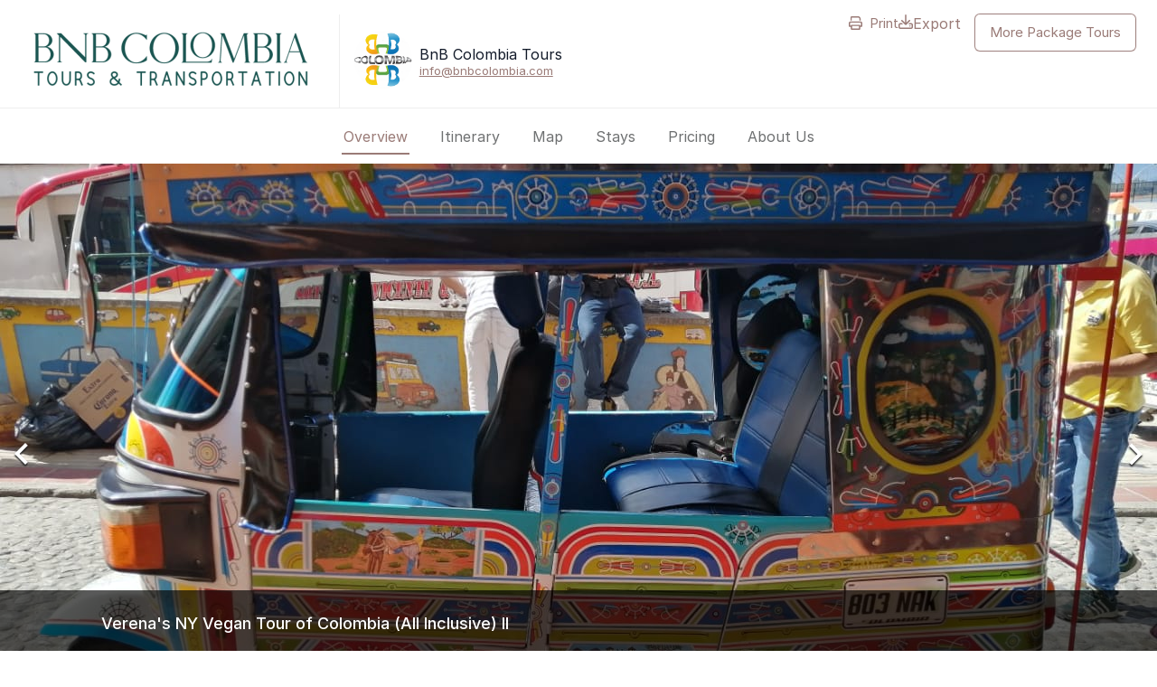

--- FILE ---
content_type: text/html; charset=utf-8
request_url: https://trips.bnbcolombia.com/itinerary/?planId=45571023-13fe-49d6-9675-948b2121cfa2
body_size: 1961
content:
<!doctype html><html><head><meta name="viewport" content="width=device-width,initial-scale=1,maximum-scale=1,user-scalable=no"/><meta charset="utf-8"/><meta name="description" property="og:description" content=""/><meta name="name" property="og:title" content="BnB Colombia Tours | Verena's NY Vegan Tour of Colombia (All Inclusive) II"/><meta name="image" property="og:image" content="https://e.tcdnweb.com/3cfb0cd0-faf7-4c8b-a2a5-331197a0c87c/WhatsApp_Image_2019-12-16_at_6.39.01_PM__1_.jpeg"/><link rel="shortcut icon" href="https://s.tcdnweb.com/white-label/bnbcolombia/vFfAMYDh/favicon.png"/><meta property="og:image:width" content="1200"/><meta property="og:image:height" content="630"/><meta property="og:site_name" content="BnB Colombia Tours"/><meta property="og:type" content="website"/><meta property="og:url" content="https://trips.bnbcolombia.com/itinerary/?planId=45571023-13fe-49d6-9675-948b2121cfa2"/><meta property="fb:app_id" content="414128328741261"/><base href="/"/><script>!function(){var r=window;(function(r){r=r||navigator.userAgent;var n=/\b(MSIE |Trident.*?rv:|Edge\/)(\d+)/.exec(r);if(n)return parseInt(n[2])})()<11&&"/browser"!==r.location.pathname&&(r.location.href="/browser")}()</script><style>.ie11-animation-fix.tc-loader{position:absolute;left:50%;top:50%;z-index:1;width:50px;height:50px;margin:-25px 0 0 -25px;-webkit-animation:spin 2s linear infinite;animation:spin 1s linear infinite;border:5px solid #ece0de;border-top:5px solid #d24d53;border-radius:50%}.ie11-animation-fix:not(.tc-loader){-webkit-animation:inherit;animation:inherit}@keyframes spin{0%{transform:rotate(0)}100%{transform:rotate(360deg)}}</style><script id="vaadin-shared-script" type="module" crossorigin="" src="https://s.tcdnweb.com/vaadin-widgets/vaadin-shared.js"></script><script id="availability-widget-script" type="module" crossorigin src="https://wc.xperious.com/availability-widget.js?version=1.0.0"></script></head><body><app><div id="app" class="web-app"><div class="tc-loader ie11-animation-fix"></div></div></app><script>function addStyleString(r){var e=document.createElement("style");e.innerHTML=r,document.body.appendChild(e)}function convertHex(e,t){return e=e.replace("#",""),r=parseInt(e.substring(0,2),16),g=parseInt(e.substring(2,4),16),b=parseInt(e.substring(4,6),16),result="rgba("+r+","+g+","+b+","+t/100+")",result}var color="#1A5551",rgba=convertHex(color,15),style=".tc-loader {\nborder: 5px solid "+rgba+";\nborder-top: 5px solid "+color+";\n}";addStyleString(style)</script><script>window.isTCDevServer=!0,window._tcfeat={languageCodeFromPlan:!0}</script><script src="https://cdn.ravenjs.com/3.17.0/raven.min.js" crossorigin="anonymous"></script><script>Raven.config('https://f699c0b7c6af40b1b29a9c3a82ea9f65@sentry.io/197783', {
        whitelistUrls: [/https?:\/\/([a-zA-Zd-]+.){0,}tripcreator.(?:com|io)|cnd.tripcreator.io|trips.icelandair.com|tcdnweb.com/],
        ignoreErrors: [/Can\'t find variable\: fbq|fbq is not defined/],
      }).install();</script> <script>!function(e,t,a,n,g){e[n]=e[n]||[],e[n].push({"gtm.start":(new Date).getTime(),event:"gtm.js"});var m=t.getElementsByTagName(a)[0],r=t.createElement(a);r.async=!0,r.src="https://www.googletagmanager.com/gtm.js?id=GTM-KGFVFS",m.parentNode.insertBefore(r,m)}(window,document,"script","dataLayer")</script> <script>window.ANALYTICS_ENABLED=!0</script><script>!function(e,a,t,n,c,s,g){e.GoogleAnalyticsObject=c,e.ga=e.ga||function(){(e.ga.q=e.ga.q||[]).push(arguments)},e.ga.l=1*new Date,s=a.createElement(t),g=a.getElementsByTagName(t)[0],s.async=1,s.src="https://www.google-analytics.com/analytics.js",g.parentNode.insertBefore(s,g)}(window,document,"script",0,"ga"),ga("create","","auto"),ga("require","ec")</script><script>window._tcfeat = 
      window._planLanguageCode = 'en'</script><script src="https://s.tcdnweb.com/tinymce5/tinymce.min.js" async defer="defer"></script><script>console.log("env:","production"),console.log("isDevServer:","")</script><script type="text/javascript" src="https://s.tcdnweb.com/itinerary/beta/rxjs.3.34a7334a4122c9619e1b.chunk.js"></script><script type="text/javascript" src="https://s.tcdnweb.com/itinerary/beta/react.2.ba4640f85e93e4d4aa40.chunk.js"></script><script type="text/javascript" src="https://s.tcdnweb.com/itinerary/beta/fortawesome.0.6a93a32780a8cd9c0894.chunk.js"></script><script type="text/javascript" src="https://s.tcdnweb.com/itinerary/beta/vendor.4.d4cf9ef83b13c8c0dc92.chunk.js"></script><script type="text/javascript" src="https://s.tcdnweb.com/itinerary/beta/main.5559dde28be22cb9e597.bundle.js"></script></body></html>

--- FILE ---
content_type: text/css
request_url: https://s.tcdnweb.com/fonts/icons/v8/style.css
body_size: 5757
content:
@font-face {
  font-family: 'icomoon';
  src:
    url('https://s.tcdnweb.com/fonts/icons/v8/fonts/icomoon.ttf?x0lf4g') format('truetype'),
    url('https://s.tcdnweb.com/fonts/icons/v8/fonts/icomoon.woff?x0lf4g') format('woff'),
    url('https://s.tcdnweb.com/fonts/icons/v8/fonts/icomoon.svg?x0lf4g#icomoon') format('svg');
  font-weight: normal;
  font-style: normal;
}

.tc-icon {
  /* use !important to prevent issues with browser extensions that change fonts */
  font-family: 'icomoon' !important;
  speak: none;
  font-style: normal;
  font-weight: normal;
  font-variant: normal;
  text-transform: none;
  line-height: 1;

  /* Better Font Rendering =========== */
  -webkit-font-smoothing: antialiased;
  -moz-osx-font-smoothing: grayscale;
}

.tc-icon-subway:before {
  content: "\e959";
}
.tc-icon-star:before {
  content: "\e95a";
}
.tc-icon-tram:before {
  content: "\e95b";
}
.tc-icon-train:before {
  content: "\e95c";
}
.tc-icon-restaurant:before {
  content: "\e95d";
}
.tc-icon-local_taxi:before {
  content: "\e95e";
}
.tc-icon-directions_bus:before {
  content: "\e95f";
}
.tc-icon-directions_bike:before {
  content: "\e960";
}
.tc-icon-zoom_out:before {
  content: "\e961";
}
.tc-icon-zoom_in:before {
  content: "\e962";
}
.tc-icon-turned_in:before {
  content: "\e963";
}
.tc-icon-favorite:before {
  content: "\e964";
}
.tc-icon-favorite_border:before {
  content: "\e965";
}
.tc-icon-code:before {
  content: "\e966";
}
.tc-icon-done:before {
  content: "\e967";
}
.tc-icon-notifications_none:before {
  content: "\e968";
}
.tc-icon-notifications_active:before {
  content: "\e969";
}
.tc-icon-notifications:before {
  content: "\e96a";
}
.tc-icon-notifications_off:before {
  content: "\e96b";
}
.tc-icon-more_horiz:before {
  content: "\e958";
}
.tc-icon-settings:before {
  content: "\e955";
}
.tc-icon-person_add:before {
  content: "\e956";
}
.tc-icon-public:before {
  content: "\e94e";
}
.tc-icon-business:before {
  content: "\e94f";
}
.tc-icon-visibility_off:before {
  content: "\e950";
}
.tc-icon-visibility:before {
  content: "\e951";
}
.tc-icon-dashboard:before {
  content: "\e952";
}
.tc-icon-map:before {
  content: "\e953";
}
.tc-icon-file_download:before {
  content: "\e954";
}
.tc-icon-remove_circle:before {
  content: "\e947";
}
.tc-icon-language:before {
  content: "\e949";
}
.tc-icon-terrain:before {
  content: "\e94a";
}
.tc-icon-list:before {
  content: "\e94b";
}
.tc-icon-description:before {
  content: "\e94c";
}
.tc-icon-indeterminate_check_box:before {
  content: "\e94d";
}
.tc-icon-print:before {
  content: "\e945";
}
.tc-icon-share:before {
  content: "\e948";
}
.tc-icon-credit_card:before {
  content: "\e93e";
}
.tc-icon-text_fields:before {
  content: "\e944";
}
.tc-icon-supervisor_account:before {
  content: "\e946";
}
.tc-icon-call_to_action:before {
  content: "\e93a";
}
.tc-icon-local_gas_station:before {
  content: "\e93b";
}
.tc-icon-beenhere:before {
  content: "\e93c";
}
.tc-icon-menu:before {
  content: "\e93d";
}
.tc-icon-expand_more:before {
  content: "\e93f";
}
.tc-icon-expand_less:before {
  content: "\e940";
}
.tc-icon-lock_outline:before {
  content: "\e941";
}
.tc-icon-lock_open:before {
  content: "\e942";
}
.tc-icon-attach_money:before {
  content: "\e943";
}
.tc-icon-local_activity:before {
  content: "\e957";
}
.tc-icon-access_time:before {
  content: "\e900";
}
.tc-icon-add:before {
  content: "\e901";
}
.tc-icon-add_circle_outline:before {
  content: "\e902";
}
.tc-icon-airplanemode_active:before {
  content: "\e903";
}
.tc-icon-attach_file:before {
  content: "\e904";
}
.tc-icon-cancel:before {
  content: "\e905";
}
.tc-icon-chat:before {
  content: "\e906";
}
.tc-icon-check:before {
  content: "\e907";
}
.tc-icon-check_box:before {
  content: "\e908";
}
.tc-icon-check_box_outline_blank:before {
  content: "\e909";
}
.tc-icon-check_circle:before {
  content: "\e90a";
}
.tc-icon-clear:before {
  content: "\e90b";
}
.tc-icon-close:before {
  content: "\e90c";
}
.tc-icon-collections:before {
  content: "\e90d";
}
.tc-icon-delete:before {
  content: "\e90e";
}
.tc-icon-directions_boat:before {
  content: "\e90f";
}
.tc-icon-directions_car:before {
  content: "\e910";
}
.tc-icon-edit:before {
  content: "\e911";
}
.tc-icon-error:before {
  content: "\e912";
}
.tc-icon-event:before {
  content: "\e913";
}
.tc-icon-fiber_manual_record:before {
  content: "\e914";
}
.tc-icon-flight:before {
  content: "\e915";
}
.tc-icon-flight_land:before {
  content: "\e916";
}
.tc-icon-flight_takeoff:before {
  content: "\e917";
}
.tc-icon-grade:before {
  content: "\e918";
}
.tc-icon-group:before {
  content: "\e919";
}
.tc-icon-hotel:before {
  content: "\e91a";
}
.tc-icon-info:before {
  content: "\e91b";
}
.tc-icon-keyboard_arrow_down:before {
  content: "\e91c";
}
.tc-icon-keyboard_arrow_left:before {
  content: "\e91d";
}
.tc-icon-keyboard_arrow_right:before {
  content: "\e91e";
}
.tc-icon-keyboard_arrow_up:before {
  content: "\e91f";
}
.tc-icon-launch:before {
  content: "\e920";
}
.tc-icon-library_add:before {
  content: "\e921";
}
.tc-icon-linear_scale:before {
  content: "\e922";
}
.tc-icon-link:before {
  content: "\e923";
}
.tc-icon-local_phone:before {
  content: "\e924";
}
.tc-icon-local_see:before {
  content: "\e925";
}
.tc-icon-location_on:before {
  content: "\e926";
}
.tc-icon-mail:before {
  content: "\e927";
}
.tc-icon-mail_outline:before {
  content: "\e928";
}
.tc-icon-mode_edit:before {
  content: "\e929";
}
.tc-icon-more_vert:before {
  content: "\e92a";
}
.tc-icon-perm_media:before {
  content: "\e92b";
}
.tc-icon-person:before {
  content: "\e92c";
}
.tc-icon-photo:before {
  content: "\e92d";
}
.tc-icon-place:before {
  content: "\e92e";
}
.tc-icon-playlist_add:before {
  content: "\e92f";
}
.tc-icon-radio_button_checked:before {
  content: "\e930";
}
.tc-icon-radio_button_unchecked:before {
  content: "\e931";
}
.tc-icon-receipt:before {
  content: "\e932";
}
.tc-icon-remove:before {
  content: "\e933";
}
.tc-icon-search:before {
  content: "\e934";
}
.tc-icon-security:before {
  content: "\e935";
}
.tc-icon-shopping_cart:before {
  content: "\e936";
}
.tc-icon-stars:before {
  content: "\e937";
}
.tc-icon-tune:before {
  content: "\e938";
}
.tc-icon-warning:before {
  content: "\e939";
}


--- FILE ---
content_type: text/javascript
request_url: https://s.tcdnweb.com/vaadin-widgets/vaadin-shared.js
body_size: 996831
content:
var Ds = Object.defineProperty, Ps = Object.defineProperties;
var Os = Object.getOwnPropertyDescriptors;
var d0 = Object.getOwnPropertySymbols;
var Ls = Object.prototype.hasOwnProperty, $s = Object.prototype.propertyIsEnumerable;
var c0 = (s) => {
  throw TypeError(s);
};
var Je = (s, i, t) => i in s ? Ds(s, i, { enumerable: !0, configurable: !0, writable: !0, value: t }) : s[i] = t, N = (s, i) => {
  for (var t in i || (i = {}))
    Ls.call(i, t) && Je(s, t, i[t]);
  if (d0)
    for (var t of d0(i))
      $s.call(i, t) && Je(s, t, i[t]);
  return s;
}, Q = (s, i) => Ps(s, Os(i));
var D = (s, i, t) => Je(s, typeof i != "symbol" ? i + "" : i, t), ti = (s, i, t) => i.has(s) || c0("Cannot " + t);
var u = (s, i, t) => (ti(s, i, "read from private field"), t ? t.call(s) : i.get(s)), P = (s, i, t) => i.has(s) ? c0("Cannot add the same private member more than once") : i instanceof WeakSet ? i.add(s) : i.set(s, t), U = (s, i, t, e) => (ti(s, i, "write to private field"), e ? e.call(s, t) : i.set(s, t), t), T = (s, i, t) => (ti(s, i, "access private method"), t);
const Te = globalThis, Vi = Te.ShadowRoot && (Te.ShadyCSS === void 0 || Te.ShadyCSS.nativeShadow) && "adoptedStyleSheets" in Document.prototype && "replace" in CSSStyleSheet.prototype, Bi = /* @__PURE__ */ Symbol(), p0 = /* @__PURE__ */ new WeakMap();
let ca = class {
  constructor(i, t, e) {
    if (this._$cssResult$ = !0, e !== Bi) throw Error("CSSResult is not constructable. Use `unsafeCSS` or `css` instead.");
    this.cssText = i, this.t = t;
  }
  get styleSheet() {
    let i = this.o;
    const t = this.t;
    if (Vi && i === void 0) {
      const e = t !== void 0 && t.length === 1;
      e && (i = p0.get(t)), i === void 0 && ((this.o = i = new CSSStyleSheet()).replaceSync(this.cssText), e && p0.set(t, i));
    }
    return i;
  }
  toString() {
    return this.cssText;
  }
};
const Rs = (s) => new ca(typeof s == "string" ? s : s + "", void 0, Bi), _ = (s, ...i) => {
  const t = s.length === 1 ? s[0] : i.reduce((e, a, r) => e + ((n) => {
    if (n._$cssResult$ === !0) return n.cssText;
    if (typeof n == "number") return n;
    throw Error("Value passed to 'css' function must be a 'css' function result: " + n + ". Use 'unsafeCSS' to pass non-literal values, but take care to ensure page security.");
  })(a) + s[r + 1], s[0]);
  return new ca(t, s, Bi);
}, pa = (s, i) => {
  if (Vi) s.adoptedStyleSheets = i.map((t) => t instanceof CSSStyleSheet ? t : t.styleSheet);
  else for (const t of i) {
    const e = document.createElement("style"), a = Te.litNonce;
    a !== void 0 && e.setAttribute("nonce", a), e.textContent = t.cssText, s.appendChild(e);
  }
}, v0 = Vi ? (s) => s : (s) => s instanceof CSSStyleSheet ? ((i) => {
  let t = "";
  for (const e of i.cssRules) t += e.cssText;
  return Rs(t);
})(s) : s;
const { is: Fs, defineProperty: Ns, getOwnPropertyDescriptor: Vs, getOwnPropertyNames: Bs, getOwnPropertySymbols: Hs, getPrototypeOf: Ws } = Object, pt = globalThis, u0 = pt.trustedTypes, qs = u0 ? u0.emptyScript : "", ei = pt.reactiveElementPolyfillSupport, ce = (s, i) => s, zi = { toAttribute(s, i) {
  switch (i) {
    case Boolean:
      s = s ? qs : null;
      break;
    case Object:
    case Array:
      s = s == null ? s : JSON.stringify(s);
  }
  return s;
}, fromAttribute(s, i) {
  let t = s;
  switch (i) {
    case Boolean:
      t = s !== null;
      break;
    case Number:
      t = s === null ? null : Number(s);
      break;
    case Object:
    case Array:
      try {
        t = JSON.parse(s);
      } catch (e) {
        t = null;
      }
  }
  return t;
} }, Hi = (s, i) => !Fs(s, i), _0 = { attribute: !0, type: String, converter: zi, reflect: !1, useDefault: !1, hasChanged: Hi };
var sa, ra;
(sa = Symbol.metadata) != null || (Symbol.metadata = /* @__PURE__ */ Symbol("metadata")), (ra = pt.litPropertyMetadata) != null || (pt.litPropertyMetadata = /* @__PURE__ */ new WeakMap());
let Pt = class extends HTMLElement {
  static addInitializer(i) {
    var t;
    this._$Ei(), ((t = this.l) != null ? t : this.l = []).push(i);
  }
  static get observedAttributes() {
    return this.finalize(), this._$Eh && [...this._$Eh.keys()];
  }
  static createProperty(i, t = _0) {
    if (t.state && (t.attribute = !1), this._$Ei(), this.prototype.hasOwnProperty(i) && ((t = Object.create(t)).wrapped = !0), this.elementProperties.set(i, t), !t.noAccessor) {
      const e = /* @__PURE__ */ Symbol(), a = this.getPropertyDescriptor(i, e, t);
      a !== void 0 && Ns(this.prototype, i, a);
    }
  }
  static getPropertyDescriptor(i, t, e) {
    var n;
    const { get: a, set: r } = (n = Vs(this.prototype, i)) != null ? n : { get() {
      return this[t];
    }, set(o) {
      this[t] = o;
    } };
    return { get: a, set(o) {
      const h = a == null ? void 0 : a.call(this);
      r == null || r.call(this, o), this.requestUpdate(i, h, e);
    }, configurable: !0, enumerable: !0 };
  }
  static getPropertyOptions(i) {
    var t;
    return (t = this.elementProperties.get(i)) != null ? t : _0;
  }
  static _$Ei() {
    if (this.hasOwnProperty(ce("elementProperties"))) return;
    const i = Ws(this);
    i.finalize(), i.l !== void 0 && (this.l = [...i.l]), this.elementProperties = new Map(i.elementProperties);
  }
  static finalize() {
    if (this.hasOwnProperty(ce("finalized"))) return;
    if (this.finalized = !0, this._$Ei(), this.hasOwnProperty(ce("properties"))) {
      const t = this.properties, e = [...Bs(t), ...Hs(t)];
      for (const a of e) this.createProperty(a, t[a]);
    }
    const i = this[Symbol.metadata];
    if (i !== null) {
      const t = litPropertyMetadata.get(i);
      if (t !== void 0) for (const [e, a] of t) this.elementProperties.set(e, a);
    }
    this._$Eh = /* @__PURE__ */ new Map();
    for (const [t, e] of this.elementProperties) {
      const a = this._$Eu(t, e);
      a !== void 0 && this._$Eh.set(a, t);
    }
    this.elementStyles = this.finalizeStyles(this.styles);
  }
  static finalizeStyles(i) {
    const t = [];
    if (Array.isArray(i)) {
      const e = new Set(i.flat(1 / 0).reverse());
      for (const a of e) t.unshift(v0(a));
    } else i !== void 0 && t.push(v0(i));
    return t;
  }
  static _$Eu(i, t) {
    const e = t.attribute;
    return e === !1 ? void 0 : typeof e == "string" ? e : typeof i == "string" ? i.toLowerCase() : void 0;
  }
  constructor() {
    super(), this._$Ep = void 0, this.isUpdatePending = !1, this.hasUpdated = !1, this._$Em = null, this._$Ev();
  }
  _$Ev() {
    var i;
    this._$ES = new Promise((t) => this.enableUpdating = t), this._$AL = /* @__PURE__ */ new Map(), this._$E_(), this.requestUpdate(), (i = this.constructor.l) == null || i.forEach((t) => t(this));
  }
  addController(i) {
    var t, e;
    ((t = this._$EO) != null ? t : this._$EO = /* @__PURE__ */ new Set()).add(i), this.renderRoot !== void 0 && this.isConnected && ((e = i.hostConnected) == null || e.call(i));
  }
  removeController(i) {
    var t;
    (t = this._$EO) == null || t.delete(i);
  }
  _$E_() {
    const i = /* @__PURE__ */ new Map(), t = this.constructor.elementProperties;
    for (const e of t.keys()) this.hasOwnProperty(e) && (i.set(e, this[e]), delete this[e]);
    i.size > 0 && (this._$Ep = i);
  }
  createRenderRoot() {
    var t;
    const i = (t = this.shadowRoot) != null ? t : this.attachShadow(this.constructor.shadowRootOptions);
    return pa(i, this.constructor.elementStyles), i;
  }
  connectedCallback() {
    var i, t;
    (i = this.renderRoot) != null || (this.renderRoot = this.createRenderRoot()), this.enableUpdating(!0), (t = this._$EO) == null || t.forEach((e) => {
      var a;
      return (a = e.hostConnected) == null ? void 0 : a.call(e);
    });
  }
  enableUpdating(i) {
  }
  disconnectedCallback() {
    var i;
    (i = this._$EO) == null || i.forEach((t) => {
      var e;
      return (e = t.hostDisconnected) == null ? void 0 : e.call(t);
    });
  }
  attributeChangedCallback(i, t, e) {
    this._$AK(i, e);
  }
  _$ET(i, t) {
    var r;
    const e = this.constructor.elementProperties.get(i), a = this.constructor._$Eu(i, e);
    if (a !== void 0 && e.reflect === !0) {
      const n = (((r = e.converter) == null ? void 0 : r.toAttribute) !== void 0 ? e.converter : zi).toAttribute(t, e.type);
      this._$Em = i, n == null ? this.removeAttribute(a) : this.setAttribute(a, n), this._$Em = null;
    }
  }
  _$AK(i, t) {
    var r, n, o;
    const e = this.constructor, a = e._$Eh.get(i);
    if (a !== void 0 && this._$Em !== a) {
      const h = e.getPropertyOptions(a), l = typeof h.converter == "function" ? { fromAttribute: h.converter } : ((r = h.converter) == null ? void 0 : r.fromAttribute) !== void 0 ? h.converter : zi;
      this._$Em = a;
      const d = l.fromAttribute(t, h.type);
      this[a] = (o = d != null ? d : (n = this._$Ej) == null ? void 0 : n.get(a)) != null ? o : d, this._$Em = null;
    }
  }
  requestUpdate(i, t, e, a = !1, r) {
    var n, o;
    if (i !== void 0) {
      const h = this.constructor;
      if (a === !1 && (r = this[i]), e != null || (e = h.getPropertyOptions(i)), !(((n = e.hasChanged) != null ? n : Hi)(r, t) || e.useDefault && e.reflect && r === ((o = this._$Ej) == null ? void 0 : o.get(i)) && !this.hasAttribute(h._$Eu(i, e)))) return;
      this.C(i, t, e);
    }
    this.isUpdatePending === !1 && (this._$ES = this._$EP());
  }
  C(i, t, { useDefault: e, reflect: a, wrapped: r }, n) {
    var o, h, l;
    e && !((o = this._$Ej) != null ? o : this._$Ej = /* @__PURE__ */ new Map()).has(i) && (this._$Ej.set(i, (h = n != null ? n : t) != null ? h : this[i]), r !== !0 || n !== void 0) || (this._$AL.has(i) || (this.hasUpdated || e || (t = void 0), this._$AL.set(i, t)), a === !0 && this._$Em !== i && ((l = this._$Eq) != null ? l : this._$Eq = /* @__PURE__ */ new Set()).add(i));
  }
  async _$EP() {
    this.isUpdatePending = !0;
    try {
      await this._$ES;
    } catch (t) {
      Promise.reject(t);
    }
    const i = this.scheduleUpdate();
    return i != null && await i, !this.isUpdatePending;
  }
  scheduleUpdate() {
    return this.performUpdate();
  }
  performUpdate() {
    var e, a;
    if (!this.isUpdatePending) return;
    if (!this.hasUpdated) {
      if ((e = this.renderRoot) != null || (this.renderRoot = this.createRenderRoot()), this._$Ep) {
        for (const [n, o] of this._$Ep) this[n] = o;
        this._$Ep = void 0;
      }
      const r = this.constructor.elementProperties;
      if (r.size > 0) for (const [n, o] of r) {
        const { wrapped: h } = o, l = this[n];
        h !== !0 || this._$AL.has(n) || l === void 0 || this.C(n, void 0, o, l);
      }
    }
    let i = !1;
    const t = this._$AL;
    try {
      i = this.shouldUpdate(t), i ? (this.willUpdate(t), (a = this._$EO) == null || a.forEach((r) => {
        var n;
        return (n = r.hostUpdate) == null ? void 0 : n.call(r);
      }), this.update(t)) : this._$EM();
    } catch (r) {
      throw i = !1, this._$EM(), r;
    }
    i && this._$AE(t);
  }
  willUpdate(i) {
  }
  _$AE(i) {
    var t;
    (t = this._$EO) == null || t.forEach((e) => {
      var a;
      return (a = e.hostUpdated) == null ? void 0 : a.call(e);
    }), this.hasUpdated || (this.hasUpdated = !0, this.firstUpdated(i)), this.updated(i);
  }
  _$EM() {
    this._$AL = /* @__PURE__ */ new Map(), this.isUpdatePending = !1;
  }
  get updateComplete() {
    return this.getUpdateComplete();
  }
  getUpdateComplete() {
    return this._$ES;
  }
  shouldUpdate(i) {
    return !0;
  }
  update(i) {
    this._$Eq && (this._$Eq = this._$Eq.forEach((t) => this._$ET(t, this[t]))), this._$EM();
  }
  updated(i) {
  }
  firstUpdated(i) {
  }
};
var na;
Pt.elementStyles = [], Pt.shadowRootOptions = { mode: "open" }, Pt[ce("elementProperties")] = /* @__PURE__ */ new Map(), Pt[ce("finalized")] = /* @__PURE__ */ new Map(), ei == null || ei({ ReactiveElement: Pt }), ((na = pt.reactiveElementVersions) != null ? na : pt.reactiveElementVersions = []).push("2.1.2");
const pe = globalThis, g0 = (s) => s, $e = pe.trustedTypes, f0 = $e ? $e.createPolicy("lit-html", { createHTML: (s) => s }) : void 0, va = "$lit$", ht = `lit$${Math.random().toFixed(9).slice(2)}$`, ua = "?" + ht, Us = `<${ua}>`, St = document, ve = () => St.createComment(""), ue = (s) => s === null || typeof s != "object" && typeof s != "function", Wi = Array.isArray, js = (s) => Wi(s) || typeof (s == null ? void 0 : s[Symbol.iterator]) == "function", ii = `[ 	
\f\r]`, ee = /<(?:(!--|\/[^a-zA-Z])|(\/?[a-zA-Z][^>\s]*)|(\/?$))/g, m0 = /-->/g, b0 = />/g, mt = RegExp(`>|${ii}(?:([^\\s"'>=/]+)(${ii}*=${ii}*(?:[^ 	
\f\r"'\`<>=]|("|')|))|$)`, "g"), M0 = /'/g, y0 = /"/g, _a = /^(?:script|style|textarea|title)$/i, ga = (s) => (i, ...t) => ({ _$litType$: s, strings: i, values: t }), m = ga(1), fa = ga(2), It = /* @__PURE__ */ Symbol.for("lit-noChange"), x = /* @__PURE__ */ Symbol.for("lit-nothing"), z0 = /* @__PURE__ */ new WeakMap(), yt = St.createTreeWalker(St, 129);
function ma(s, i) {
  if (!Wi(s) || !s.hasOwnProperty("raw")) throw Error("invalid template strings array");
  return f0 !== void 0 ? f0.createHTML(i) : i;
}
const Ks = (s, i) => {
  const t = s.length - 1, e = [];
  let a, r = i === 2 ? "<svg>" : i === 3 ? "<math>" : "", n = ee;
  for (let o = 0; o < t; o++) {
    const h = s[o];
    let l, d, c = -1, p = 0;
    for (; p < h.length && (n.lastIndex = p, d = n.exec(h), d !== null); ) p = n.lastIndex, n === ee ? d[1] === "!--" ? n = m0 : d[1] !== void 0 ? n = b0 : d[2] !== void 0 ? (_a.test(d[2]) && (a = RegExp("</" + d[2], "g")), n = mt) : d[3] !== void 0 && (n = mt) : n === mt ? d[0] === ">" ? (n = a != null ? a : ee, c = -1) : d[1] === void 0 ? c = -2 : (c = n.lastIndex - d[2].length, l = d[1], n = d[3] === void 0 ? mt : d[3] === '"' ? y0 : M0) : n === y0 || n === M0 ? n = mt : n === m0 || n === b0 ? n = ee : (n = mt, a = void 0);
    const v = n === mt && s[o + 1].startsWith("/>") ? " " : "";
    r += n === ee ? h + Us : c >= 0 ? (e.push(l), h.slice(0, c) + va + h.slice(c) + ht + v) : h + ht + (c === -2 ? o : v);
  }
  return [ma(s, r + (s[t] || "<?>") + (i === 2 ? "</svg>" : i === 3 ? "</math>" : "")), e];
};
class _e {
  constructor({ strings: i, _$litType$: t }, e) {
    let a;
    this.parts = [];
    let r = 0, n = 0;
    const o = i.length - 1, h = this.parts, [l, d] = Ks(i, t);
    if (this.el = _e.createElement(l, e), yt.currentNode = this.el.content, t === 2 || t === 3) {
      const c = this.el.content.firstChild;
      c.replaceWith(...c.childNodes);
    }
    for (; (a = yt.nextNode()) !== null && h.length < o; ) {
      if (a.nodeType === 1) {
        if (a.hasAttributes()) for (const c of a.getAttributeNames()) if (c.endsWith(va)) {
          const p = d[n++], v = a.getAttribute(c).split(ht), b = /([.?@])?(.*)/.exec(p);
          h.push({ type: 1, index: r, name: b[2], strings: v, ctor: b[1] === "." ? Ys : b[1] === "?" ? Xs : b[1] === "@" ? Zs : We }), a.removeAttribute(c);
        } else c.startsWith(ht) && (h.push({ type: 6, index: r }), a.removeAttribute(c));
        if (_a.test(a.tagName)) {
          const c = a.textContent.split(ht), p = c.length - 1;
          if (p > 0) {
            a.textContent = $e ? $e.emptyScript : "";
            for (let v = 0; v < p; v++) a.append(c[v], ve()), yt.nextNode(), h.push({ type: 2, index: ++r });
            a.append(c[p], ve());
          }
        }
      } else if (a.nodeType === 8) if (a.data === ua) h.push({ type: 2, index: r });
      else {
        let c = -1;
        for (; (c = a.data.indexOf(ht, c + 1)) !== -1; ) h.push({ type: 7, index: r }), c += ht.length - 1;
      }
      r++;
    }
  }
  static createElement(i, t) {
    const e = St.createElement("template");
    return e.innerHTML = i, e;
  }
}
function Kt(s, i, t = s, e) {
  var n, o, h;
  if (i === It) return i;
  let a = e !== void 0 ? (n = t._$Co) == null ? void 0 : n[e] : t._$Cl;
  const r = ue(i) ? void 0 : i._$litDirective$;
  return (a == null ? void 0 : a.constructor) !== r && ((o = a == null ? void 0 : a._$AO) == null || o.call(a, !1), r === void 0 ? a = void 0 : (a = new r(s), a._$AT(s, t, e)), e !== void 0 ? ((h = t._$Co) != null ? h : t._$Co = [])[e] = a : t._$Cl = a), a !== void 0 && (i = Kt(s, a._$AS(s, i.values), a, e)), i;
}
class Gs {
  constructor(i, t) {
    this._$AV = [], this._$AN = void 0, this._$AD = i, this._$AM = t;
  }
  get parentNode() {
    return this._$AM.parentNode;
  }
  get _$AU() {
    return this._$AM._$AU;
  }
  u(i) {
    var l;
    const { el: { content: t }, parts: e } = this._$AD, a = ((l = i == null ? void 0 : i.creationScope) != null ? l : St).importNode(t, !0);
    yt.currentNode = a;
    let r = yt.nextNode(), n = 0, o = 0, h = e[0];
    for (; h !== void 0; ) {
      if (n === h.index) {
        let d;
        h.type === 2 ? d = new Me(r, r.nextSibling, this, i) : h.type === 1 ? d = new h.ctor(r, h.name, h.strings, this, i) : h.type === 6 && (d = new Qs(r, this, i)), this._$AV.push(d), h = e[++o];
      }
      n !== (h == null ? void 0 : h.index) && (r = yt.nextNode(), n++);
    }
    return yt.currentNode = St, a;
  }
  p(i) {
    let t = 0;
    for (const e of this._$AV) e !== void 0 && (e.strings !== void 0 ? (e._$AI(i, e, t), t += e.strings.length - 2) : e._$AI(i[t])), t++;
  }
}
class Me {
  get _$AU() {
    var i, t;
    return (t = (i = this._$AM) == null ? void 0 : i._$AU) != null ? t : this._$Cv;
  }
  constructor(i, t, e, a) {
    var r;
    this.type = 2, this._$AH = x, this._$AN = void 0, this._$AA = i, this._$AB = t, this._$AM = e, this.options = a, this._$Cv = (r = a == null ? void 0 : a.isConnected) != null ? r : !0;
  }
  get parentNode() {
    let i = this._$AA.parentNode;
    const t = this._$AM;
    return t !== void 0 && (i == null ? void 0 : i.nodeType) === 11 && (i = t.parentNode), i;
  }
  get startNode() {
    return this._$AA;
  }
  get endNode() {
    return this._$AB;
  }
  _$AI(i, t = this) {
    i = Kt(this, i, t), ue(i) ? i === x || i == null || i === "" ? (this._$AH !== x && this._$AR(), this._$AH = x) : i !== this._$AH && i !== It && this._(i) : i._$litType$ !== void 0 ? this.$(i) : i.nodeType !== void 0 ? this.T(i) : js(i) ? this.k(i) : this._(i);
  }
  O(i) {
    return this._$AA.parentNode.insertBefore(i, this._$AB);
  }
  T(i) {
    this._$AH !== i && (this._$AR(), this._$AH = this.O(i));
  }
  _(i) {
    this._$AH !== x && ue(this._$AH) ? this._$AA.nextSibling.data = i : this.T(St.createTextNode(i)), this._$AH = i;
  }
  $(i) {
    var r;
    const { values: t, _$litType$: e } = i, a = typeof e == "number" ? this._$AC(i) : (e.el === void 0 && (e.el = _e.createElement(ma(e.h, e.h[0]), this.options)), e);
    if (((r = this._$AH) == null ? void 0 : r._$AD) === a) this._$AH.p(t);
    else {
      const n = new Gs(a, this), o = n.u(this.options);
      n.p(t), this.T(o), this._$AH = n;
    }
  }
  _$AC(i) {
    let t = z0.get(i.strings);
    return t === void 0 && z0.set(i.strings, t = new _e(i)), t;
  }
  k(i) {
    Wi(this._$AH) || (this._$AH = [], this._$AR());
    const t = this._$AH;
    let e, a = 0;
    for (const r of i) a === t.length ? t.push(e = new Me(this.O(ve()), this.O(ve()), this, this.options)) : e = t[a], e._$AI(r), a++;
    a < t.length && (this._$AR(e && e._$AB.nextSibling, a), t.length = a);
  }
  _$AR(i = this._$AA.nextSibling, t) {
    var e;
    for ((e = this._$AP) == null ? void 0 : e.call(this, !1, !0, t); i !== this._$AB; ) {
      const a = g0(i).nextSibling;
      g0(i).remove(), i = a;
    }
  }
  setConnected(i) {
    var t;
    this._$AM === void 0 && (this._$Cv = i, (t = this._$AP) == null || t.call(this, i));
  }
}
class We {
  get tagName() {
    return this.element.tagName;
  }
  get _$AU() {
    return this._$AM._$AU;
  }
  constructor(i, t, e, a, r) {
    this.type = 1, this._$AH = x, this._$AN = void 0, this.element = i, this.name = t, this._$AM = a, this.options = r, e.length > 2 || e[0] !== "" || e[1] !== "" ? (this._$AH = Array(e.length - 1).fill(new String()), this.strings = e) : this._$AH = x;
  }
  _$AI(i, t = this, e, a) {
    const r = this.strings;
    let n = !1;
    if (r === void 0) i = Kt(this, i, t, 0), n = !ue(i) || i !== this._$AH && i !== It, n && (this._$AH = i);
    else {
      const o = i;
      let h, l;
      for (i = r[0], h = 0; h < r.length - 1; h++) l = Kt(this, o[e + h], t, h), l === It && (l = this._$AH[h]), n || (n = !ue(l) || l !== this._$AH[h]), l === x ? i = x : i !== x && (i += (l != null ? l : "") + r[h + 1]), this._$AH[h] = l;
    }
    n && !a && this.j(i);
  }
  j(i) {
    i === x ? this.element.removeAttribute(this.name) : this.element.setAttribute(this.name, i != null ? i : "");
  }
}
class Ys extends We {
  constructor() {
    super(...arguments), this.type = 3;
  }
  j(i) {
    this.element[this.name] = i === x ? void 0 : i;
  }
}
class Xs extends We {
  constructor() {
    super(...arguments), this.type = 4;
  }
  j(i) {
    this.element.toggleAttribute(this.name, !!i && i !== x);
  }
}
class Zs extends We {
  constructor(i, t, e, a, r) {
    super(i, t, e, a, r), this.type = 5;
  }
  _$AI(i, t = this) {
    var n;
    if ((i = (n = Kt(this, i, t, 0)) != null ? n : x) === It) return;
    const e = this._$AH, a = i === x && e !== x || i.capture !== e.capture || i.once !== e.once || i.passive !== e.passive, r = i !== x && (e === x || a);
    a && this.element.removeEventListener(this.name, this, e), r && this.element.addEventListener(this.name, this, i), this._$AH = i;
  }
  handleEvent(i) {
    var t, e;
    typeof this._$AH == "function" ? this._$AH.call((e = (t = this.options) == null ? void 0 : t.host) != null ? e : this.element, i) : this._$AH.handleEvent(i);
  }
}
class Qs {
  constructor(i, t, e) {
    this.element = i, this.type = 6, this._$AN = void 0, this._$AM = t, this.options = e;
  }
  get _$AU() {
    return this._$AM._$AU;
  }
  _$AI(i) {
    Kt(this, i);
  }
}
const ai = pe.litHtmlPolyfillSupport;
var oa;
ai == null || ai(_e, Me), ((oa = pe.litHtmlVersions) != null ? oa : pe.litHtmlVersions = []).push("3.3.2");
const Js = (s, i, t) => {
  var r, n;
  const e = (r = t == null ? void 0 : t.renderBefore) != null ? r : i;
  let a = e._$litPart$;
  if (a === void 0) {
    const o = (n = t == null ? void 0 : t.renderBefore) != null ? n : null;
    e._$litPart$ = a = new Me(i.insertBefore(ve(), o), o, void 0, t != null ? t : {});
  }
  return a._$AI(s), a;
};
const xt = globalThis;
let g = class extends Pt {
  constructor() {
    super(...arguments), this.renderOptions = { host: this }, this._$Do = void 0;
  }
  createRenderRoot() {
    var t, e;
    const i = super.createRenderRoot();
    return (e = (t = this.renderOptions).renderBefore) != null || (t.renderBefore = i.firstChild), i;
  }
  update(i) {
    const t = this.render();
    this.hasUpdated || (this.renderOptions.isConnected = this.isConnected), super.update(i), this._$Do = Js(t, this.renderRoot, this.renderOptions);
  }
  connectedCallback() {
    var i;
    super.connectedCallback(), (i = this._$Do) == null || i.setConnected(!0);
  }
  disconnectedCallback() {
    var i;
    super.disconnectedCallback(), (i = this._$Do) == null || i.setConnected(!1);
  }
  render() {
    return It;
  }
};
var ha;
g._$litElement$ = !0, g.finalized = !0, (ha = xt.litElementHydrateSupport) == null || ha.call(xt, { LitElement: g });
const si = xt.litElementPolyfillSupport;
si == null || si({ LitElement: g });
var la;
((la = xt.litElementVersions) != null ? la : xt.litElementVersions = []).push("4.2.2");
window.Vaadin || (window.Vaadin = {});
var da;
(da = window.Vaadin).featureFlags || (da.featureFlags = {});
function t1(s) {
  return s.replace(/-[a-z]/gu, (i) => i[1].toUpperCase());
}
const J = {};
function f(s, i = "25.0.2") {
  if (Object.defineProperty(s, "version", {
    get() {
      return i;
    }
  }), s.experimental) {
    const e = typeof s.experimental == "string" ? s.experimental : `${t1(s.is.split("-").slice(1).join("-"))}Component`;
    if (!window.Vaadin.featureFlags[e] && !J[e]) {
      J[e] = /* @__PURE__ */ new Set(), J[e].add(s), Object.defineProperty(window.Vaadin.featureFlags, e, {
        get() {
          return J[e].size === 0;
        },
        set(a) {
          a && J[e].size > 0 && (J[e].forEach((r) => {
            customElements.define(r.is, r);
          }), J[e].clear());
        }
      });
      return;
    } else if (J[e]) {
      J[e].add(s);
      return;
    }
  }
  const t = customElements.get(s.is);
  if (!t)
    customElements.define(s.is, s);
  else {
    const e = t.version;
    e && s.version && e === s.version ? console.warn(`The component ${s.is} has been loaded twice`) : console.error(
      `Tried to define ${s.is} version ${s.version} when version ${t.version} is already in use. Something will probably break.`
    );
  }
}
const e1 = /\/\*[\*!]\s+vaadin-dev-mode:start([\s\S]*)vaadin-dev-mode:end\s+\*\*\//i, ke = window.Vaadin && window.Vaadin.Flow && window.Vaadin.Flow.clients;
function i1() {
  function s() {
    return !0;
  }
  return ba(s);
}
function a1() {
  try {
    return s1() ? !0 : r1() ? ke ? !n1() : !i1() : !1;
  } catch (s) {
    return !1;
  }
}
function s1() {
  return localStorage.getItem("vaadin.developmentmode.force");
}
function r1() {
  return ["localhost", "127.0.0.1"].indexOf(window.location.hostname) >= 0;
}
function n1() {
  return !!(ke && Object.keys(ke).map((i) => ke[i]).filter((i) => i.productionMode).length > 0);
}
function ba(s, i) {
  if (typeof s != "function")
    return;
  const t = e1.exec(s.toString());
  if (t)
    try {
      s = new Function(t[1]);
    } catch (e) {
      console.log("vaadin-development-mode-detector: uncommentAndRun() failed", e);
    }
  return s(i);
}
window.Vaadin = window.Vaadin || {};
const C0 = function(s, i) {
  if (window.Vaadin.developmentMode)
    return ba(s, i);
};
window.Vaadin.developmentMode === void 0 && (window.Vaadin.developmentMode = a1());
function o1() {
}
const h1 = function() {
  if (typeof C0 == "function")
    return C0(o1);
};
let w0 = 0, Ma = 0;
const Rt = [];
let Ci = !1;
function l1() {
  Ci = !1;
  const s = Rt.length;
  for (let i = 0; i < s; i++) {
    const t = Rt[i];
    if (t)
      try {
        t();
      } catch (e) {
        setTimeout(() => {
          throw e;
        });
      }
  }
  Rt.splice(0, s), Ma += s;
}
const R = {
  /**
   * Returns a sub-module with the async interface providing the provided
   * delay.
   *
   * @memberof timeOut
   * @param {number=} delay Time to wait before calling callbacks in ms
   * @return {!AsyncInterface} An async timeout interface
   */
  after(s) {
    return {
      run(i) {
        return window.setTimeout(i, s);
      },
      cancel(i) {
        window.clearTimeout(i);
      }
    };
  },
  /**
   * Enqueues a function called in the next task.
   *
   * @memberof timeOut
   * @param {!Function} fn Callback to run
   * @param {number=} delay Delay in milliseconds
   * @return {number} Handle used for canceling task
   */
  run(s, i) {
    return window.setTimeout(s, i);
  },
  /**
   * Cancels a previously enqueued `timeOut` callback.
   *
   * @memberof timeOut
   * @param {number} handle Handle returned from `run` of callback to cancel
   * @return {void}
   */
  cancel(s) {
    window.clearTimeout(s);
  }
}, ut = {
  /**
   * Enqueues a function called at `requestAnimationFrame` timing.
   *
   * @memberof animationFrame
   * @param {function(number):void} fn Callback to run
   * @return {number} Handle used for canceling task
   */
  run(s) {
    return window.requestAnimationFrame(s);
  },
  /**
   * Cancels a previously enqueued `animationFrame` callback.
   *
   * @memberof animationFrame
   * @param {number} handle Handle returned from `run` of callback to cancel
   * @return {void}
   */
  cancel(s) {
    window.cancelAnimationFrame(s);
  }
}, ya = {
  /**
   * Enqueues a function called at `requestIdleCallback` timing.
   *
   * @memberof idlePeriod
   * @param {function(!IdleDeadline):void} fn Callback to run
   * @return {number} Handle used for canceling task
   */
  run(s) {
    return window.requestIdleCallback ? window.requestIdleCallback(s) : window.setTimeout(s, 16);
  },
  /**
   * Cancels a previously enqueued `idlePeriod` callback.
   *
   * @memberof idlePeriod
   * @param {number} handle Handle returned from `run` of callback to cancel
   * @return {void}
   */
  cancel(s) {
    window.cancelIdleCallback ? window.cancelIdleCallback(s) : window.clearTimeout(s);
  }
}, K = {
  /**
   * Enqueues a function called at microtask timing.
   *
   * @memberof microTask
   * @param {!Function=} callback Callback to run
   * @return {number} Handle used for canceling task
   */
  run(s) {
    Ci || (Ci = !0, queueMicrotask(() => l1())), Rt.push(s);
    const i = w0;
    return w0 += 1, i;
  },
  /**
   * Cancels a previously enqueued `microTask` callback.
   *
   * @memberof microTask
   * @param {number} handle Handle returned from `run` of callback to cancel
   * @return {void}
   */
  cancel(s) {
    const i = s - Ma;
    if (i >= 0) {
      if (!Rt[i])
        throw new Error(`invalid async handle: ${s}`);
      Rt[i] = null;
    }
  }
};
const ge = /* @__PURE__ */ new Set();
class y {
  /**
   * Creates a debouncer if no debouncer is passed as a parameter
   * or it cancels an active debouncer otherwise. The following
   * example shows how a debouncer can be called multiple times within a
   * microtask and "debounced" such that the provided callback function is
   * called once. Add this method to a custom element:
   *
   * ```js
   * import {microTask} from '@vaadin/component-base/src/async.js';
   * import {Debouncer} from '@vaadin/component-base/src/debounce.js';
   * // ...
   *
   * _debounceWork() {
   *   this._debounceJob = Debouncer.debounce(this._debounceJob,
   *       microTask, () => this._doWork());
   * }
   * ```
   *
   * If the `_debounceWork` method is called multiple times within the same
   * microtask, the `_doWork` function will be called only once at the next
   * microtask checkpoint.
   *
   * Note: In testing it is often convenient to avoid asynchrony. To accomplish
   * this with a debouncer, you can use `enqueueDebouncer` and
   * `flush`. For example, extend the above example by adding
   * `enqueueDebouncer(this._debounceJob)` at the end of the
   * `_debounceWork` method. Then in a test, call `flush` to ensure
   * the debouncer has completed.
   *
   * @param {Debouncer?} debouncer Debouncer object.
   * @param {!AsyncInterface} asyncModule Object with Async interface
   * @param {function()} callback Callback to run.
   * @return {!Debouncer} Returns a debouncer object.
   */
  static debounce(i, t, e) {
    return i instanceof y ? i._cancelAsync() : i = new y(), i.setConfig(t, e), i;
  }
  constructor() {
    this._asyncModule = null, this._callback = null, this._timer = null;
  }
  /**
   * Sets the scheduler; that is, a module with the Async interface,
   * a callback and optional arguments to be passed to the run function
   * from the async module.
   *
   * @param {!AsyncInterface} asyncModule Object with Async interface.
   * @param {function()} callback Callback to run.
   * @return {void}
   */
  setConfig(i, t) {
    this._asyncModule = i, this._callback = t, this._timer = this._asyncModule.run(() => {
      this._timer = null, ge.delete(this), this._callback();
    });
  }
  /**
   * Cancels an active debouncer and returns a reference to itself.
   *
   * @return {void}
   */
  cancel() {
    this.isActive() && (this._cancelAsync(), ge.delete(this));
  }
  /**
   * Cancels a debouncer's async callback.
   *
   * @return {void}
   */
  _cancelAsync() {
    this.isActive() && (this._asyncModule.cancel(
      /** @type {number} */
      this._timer
    ), this._timer = null);
  }
  /**
   * Flushes an active debouncer and returns a reference to itself.
   *
   * @return {void}
   */
  flush() {
    this.isActive() && (this.cancel(), this._callback());
  }
  /**
   * Returns true if the debouncer is active.
   *
   * @return {boolean} True if active.
   */
  isActive() {
    return this._timer != null;
  }
}
function za(s) {
  ge.add(s);
}
function d1() {
  const s = !!ge.size;
  return ge.forEach((i) => {
    try {
      i.flush();
    } catch (t) {
      setTimeout(() => {
        throw t;
      });
    }
  }), s;
}
const oe = () => {
  let s;
  do
    s = d1();
  while (s);
};
const tt = [];
function wi(s, i, t = s.getAttribute("dir")) {
  i ? s.setAttribute("dir", i) : t != null && s.removeAttribute("dir");
}
function xi() {
  return document.documentElement.getAttribute("dir");
}
function c1() {
  const s = xi();
  tt.forEach((i) => {
    wi(i, s);
  });
}
const p1 = new MutationObserver(c1);
p1.observe(document.documentElement, { attributes: !0, attributeFilter: ["dir"] });
const L = (s) => class extends s {
  static get properties() {
    return {
      /**
       * @protected
       */
      dir: {
        type: String,
        value: "",
        reflectToAttribute: !0,
        converter: {
          fromAttribute: (t) => t || "",
          toAttribute: (t) => t === "" ? null : t
        }
      }
    };
  }
  /**
   * @return {boolean}
   * @protected
   */
  get __isRTL() {
    return this.getAttribute("dir") === "rtl";
  }
  /** @protected */
  connectedCallback() {
    super.connectedCallback(), (!this.hasAttribute("dir") || this.__restoreSubscription) && (this.__subscribe(), wi(this, xi(), null));
  }
  /** @protected */
  attributeChangedCallback(t, e, a) {
    if (super.attributeChangedCallback(t, e, a), t !== "dir")
      return;
    const r = xi(), n = a === r && tt.indexOf(this) === -1, o = !a && e && tt.indexOf(this) === -1;
    n || o ? (this.__subscribe(), wi(this, r, a)) : a !== r && e === r && this.__unsubscribe();
  }
  /** @protected */
  disconnectedCallback() {
    super.disconnectedCallback(), this.__restoreSubscription = tt.includes(this), this.__unsubscribe();
  }
  /** @protected */
  _valueToNodeAttribute(t, e, a) {
    a === "dir" && e === "" && !t.hasAttribute("dir") || super._valueToNodeAttribute(t, e, a);
  }
  /** @protected */
  _attributeToProperty(t, e, a) {
    t === "dir" && !e ? this.dir = "" : super._attributeToProperty(t, e, a);
  }
  /** @private */
  __subscribe() {
    tt.includes(this) || tt.push(this);
  }
  /** @private */
  __unsubscribe() {
    tt.includes(this) && tt.splice(tt.indexOf(this), 1);
  }
};
window.Vaadin || (window.Vaadin = {});
window.Vaadin.registrations || (window.Vaadin.registrations = []);
window.Vaadin.developmentModeCallback || (window.Vaadin.developmentModeCallback = {});
window.Vaadin.developmentModeCallback["vaadin-usage-statistics"] = function() {
  h1();
};
let ri;
const x0 = /* @__PURE__ */ new Set(), k = (s) => class extends L(s) {
  /** @protected */
  static finalize() {
    super.finalize();
    const { is: t } = this;
    if (t && !x0.has(t)) {
      window.Vaadin.registrations.push(this), x0.add(t);
      const e = window.Vaadin.developmentModeCallback;
      e && (ri = y.debounce(ri, ya, () => {
        e["vaadin-usage-statistics"]();
      }), za(ri));
    }
  }
  constructor() {
    super(), document.doctype === null && console.warn(
      'Vaadin components require the "standards mode" declaration. Please add <!DOCTYPE html> to the HTML document.'
    );
  }
}, Ca = /* @__PURE__ */ new WeakMap();
function v1(s, i) {
  let t = i;
  for (; t; ) {
    if (Ca.get(t) === s)
      return !0;
    t = Object.getPrototypeOf(t);
  }
  return !1;
}
function H(s) {
  return (i) => {
    if (v1(s, i))
      return i;
    const t = s(i);
    return Ca.set(t, s), t;
  };
}
function _t(s, i) {
  return s.split(".").reduce((t, e) => t ? t[e] : void 0, i);
}
function u1(s, i, t) {
  const e = s.split("."), a = e.pop(), r = e.reduce((n, o) => n[o], t);
  r[a] = i;
}
const ni = {}, _1 = /([A-Z])/gu;
function E0(s) {
  return ni[s] || (ni[s] = s.replace(_1, "-$1").toLowerCase()), ni[s];
}
function S0(s) {
  return s[0].toUpperCase() + s.substring(1);
}
function oi(s) {
  const [i, t] = s.split("("), e = t.replace(")", "").split(",").map((a) => a.trim());
  return {
    method: i,
    observerProps: e
  };
}
function hi(s, i) {
  return Object.prototype.hasOwnProperty.call(s, i) || (s[i] = new Map(s[i])), s[i];
}
const g1 = (s) => {
  class i extends s {
    static createProperty(e, a) {
      [String, Boolean, Number, Array].includes(a) && (a = {
        type: a
      }), a && a.reflectToAttribute && (a.reflect = !0), super.createProperty(e, a);
    }
    static getOrCreateMap(e) {
      return hi(this, e);
    }
    /**
     * @protected
     * @override
     */
    static finalize() {
      if (window.litIssuedWarnings && (window.litIssuedWarnings.add("no-override-create-property"), window.litIssuedWarnings.add("no-override-get-property-descriptor")), super.finalize(), Array.isArray(this.observers)) {
        const e = this.getOrCreateMap("__complexObservers");
        this.observers.forEach((a) => {
          const { method: r, observerProps: n } = oi(a);
          e.set(r, n);
        });
      }
    }
    static addCheckedInitializer(e) {
      super.addInitializer((a) => {
        a instanceof this && e(a);
      });
    }
    static getPropertyDescriptor(e, a, r) {
      const n = super.getPropertyDescriptor(e, a, r);
      let o = n;
      if (this.getOrCreateMap("__propKeys").set(e, a), r.sync && (o = {
        get: n.get,
        set(h) {
          const l = this[e];
          Hi(h, l) && (this[a] = h, this.requestUpdate(e, l, r), this.hasUpdated && this.performUpdate());
        },
        configurable: !0,
        enumerable: !0
      }), r.readOnly) {
        const h = o.set;
        this.addCheckedInitializer((l) => {
          l[`_set${S0(e)}`] = function(d) {
            h.call(l, d);
          };
        }), o = {
          get: o.get,
          set() {
          },
          configurable: !0,
          enumerable: !0
        };
      }
      if ("value" in r && this.addCheckedInitializer((h) => {
        const l = typeof r.value == "function" ? r.value.call(h) : r.value;
        r.readOnly ? h[`_set${S0(e)}`](l) : h[e] = l;
      }), r.observer) {
        const h = r.observer;
        this.getOrCreateMap("__observers").set(e, h), this.addCheckedInitializer((l) => {
          l[h] || console.warn(`observer method ${h} not defined`);
        });
      }
      if (r.notify) {
        if (!this.__notifyProps)
          this.__notifyProps = /* @__PURE__ */ new Set();
        else if (!this.hasOwnProperty("__notifyProps")) {
          const h = this.__notifyProps;
          this.__notifyProps = new Set(h);
        }
        this.__notifyProps.add(e);
      }
      if (r.computed) {
        const h = `__assignComputed${e}`, l = oi(r.computed);
        this.prototype[h] = function(...d) {
          this[e] = this[l.method](...d);
        }, this.getOrCreateMap("__computedObservers").set(h, l.observerProps);
      }
      return r.attribute || (r.attribute = E0(e)), o;
    }
    static get polylitConfig() {
      return {
        asyncFirstRender: !1
      };
    }
    /** @protected */
    connectedCallback() {
      super.connectedCallback();
      const { polylitConfig: e } = this.constructor;
      !this.hasUpdated && !e.asyncFirstRender && this.performUpdate();
    }
    /** @protected */
    firstUpdated() {
      super.firstUpdated(), this.$ || (this.$ = {}), this.renderRoot.querySelectorAll("[id]").forEach((e) => {
        this.$[e.id] = e;
      });
    }
    /** @protected */
    ready() {
    }
    /** @protected */
    willUpdate(e) {
      this.constructor.__computedObservers && this.__runComplexObservers(e, this.constructor.__computedObservers);
    }
    /** @protected */
    updated(e) {
      const a = this.__isReadyInvoked;
      this.__isReadyInvoked = !0, this.constructor.__observers && this.__runObservers(e, this.constructor.__observers), this.constructor.__complexObservers && this.__runComplexObservers(e, this.constructor.__complexObservers), this.__dynamicPropertyObservers && this.__runDynamicObservers(e, this.__dynamicPropertyObservers), this.__dynamicMethodObservers && this.__runComplexObservers(e, this.__dynamicMethodObservers), this.constructor.__notifyProps && this.__runNotifyProps(e, this.constructor.__notifyProps), a || this.ready();
    }
    /**
     * Set several properties at once and perform synchronous update.
     * @protected
     */
    setProperties(e) {
      Object.entries(e).forEach(([a, r]) => {
        const n = this.constructor.__propKeys.get(a), o = this[n];
        this[n] = r, this.requestUpdate(a, o);
      }), this.hasUpdated && this.performUpdate();
    }
    /** @protected */
    _createMethodObserver(e) {
      const a = hi(this, "__dynamicMethodObservers"), { method: r, observerProps: n } = oi(e);
      a.set(r, n);
    }
    /** @protected */
    _createPropertyObserver(e, a) {
      hi(this, "__dynamicPropertyObservers").set(a, e);
    }
    /** @private */
    __runComplexObservers(e, a) {
      a.forEach((r, n) => {
        r.some((o) => e.has(o)) && (this[n] ? this[n](...r.map((o) => this[o])) : console.warn(`observer method ${n} not defined`));
      });
    }
    /** @private */
    __runDynamicObservers(e, a) {
      a.forEach((r, n) => {
        e.has(r) && this[n] && this[n](this[r], e.get(r));
      });
    }
    /** @private */
    __runObservers(e, a) {
      e.forEach((r, n) => {
        const o = a.get(n);
        o !== void 0 && this[o] && this[o](this[n], r);
      });
    }
    /** @private */
    __runNotifyProps(e, a) {
      e.forEach((r, n) => {
        a.has(n) && this.dispatchEvent(
          new CustomEvent(`${E0(n)}-changed`, {
            detail: {
              value: this[n]
            }
          })
        );
      });
    }
    /** @protected */
    _get(e, a) {
      return _t(e, a);
    }
    /** @protected */
    _set(e, a, r) {
      u1(e, a, r);
    }
  }
  return (
    // PolylitMixin, and components using it, force synchronous updates
    // in connectedCallback and for properties that are configured to
    // be sync. This causes Lit's `change-in-update` warning to be
    // logged for almost every component when Lit runs in development
    // mode. Since we intentionally force updates, disable the warning.
    D(i, "enabledWarnings", []), i
  );
}, M = H(g1);
var it, lt, Ct, qt, B, he, le;
const h0 = class h0 extends EventTarget {
  constructor(t) {
    super();
    P(this, B);
    P(this, it);
    P(this, lt, /* @__PURE__ */ new Set());
    P(this, Ct);
    P(this, qt, !1);
    U(this, it, t), U(this, Ct, new CSSStyleSheet());
  }
  observe(t) {
    this.connect(), !u(this, lt).has(t) && (u(this, lt).add(t), u(this, Ct).replaceSync(`
      :root::before, :host::before {
        content: '' !important;
        position: absolute !important;
        top: -9999px !important;
        left: -9999px !important;
        visibility: hidden !important;
        transition: 1ms allow-discrete step-end !important;
        transition-property: ${[...u(this, lt)].join(", ")} !important;
      }
    `));
  }
  connect() {
    u(this, qt) || (u(this, it).adoptedStyleSheets.unshift(u(this, Ct)), u(this, B, le).addEventListener("transitionstart", (t) => T(this, B, he).call(this, t)), u(this, B, le).addEventListener("transitionend", (t) => T(this, B, he).call(this, t)), U(this, qt, !0));
  }
  disconnect() {
    u(this, lt).clear(), u(this, it).adoptedStyleSheets = u(this, it).adoptedStyleSheets.filter((t) => t !== u(this, Ct)), u(this, B, le).removeEventListener("transitionstart", T(this, B, he)), u(this, B, le).removeEventListener("transitionend", T(this, B, he)), U(this, qt, !1);
  }
  /**
   * Gets or creates the CSSPropertyObserver for the given root.
   * @param {DocumentOrShadowRoot} root
   * @returns {CSSPropertyObserver}
   */
  static for(t) {
    return t.__cssPropertyObserver || (t.__cssPropertyObserver = new h0(t)), t.__cssPropertyObserver;
  }
};
it = new WeakMap(), lt = new WeakMap(), Ct = new WeakMap(), qt = new WeakMap(), B = new WeakSet(), he = function(t) {
  const { propertyName: e } = t;
  u(this, lt).has(e) && this.dispatchEvent(new CustomEvent("property-changed", { detail: { propertyName: e } }));
}, le = function() {
  var t;
  return (t = u(this, it).documentElement) != null ? t : u(this, it).host;
};
let Ei = h0;
function f1(s) {
  const { baseStyles: i, themeStyles: t, elementStyles: e, lumoInjector: a } = s.constructor, r = s.__lumoStyleSheet;
  return r && (i || t) ? [...a.includeBaseStyles ? i : [], r, ...t] : [r, ...e].filter(Boolean);
}
function wa(s) {
  pa(s.shadowRoot, f1(s));
}
function I0(s, i) {
  s.__lumoStyleSheet = i, wa(s);
}
function li(s) {
  s.__lumoStyleSheet = void 0, wa(s);
}
const A0 = /* @__PURE__ */ new Set();
function xa(s) {
  A0.has(s) || (A0.add(s), console.warn(s));
}
const T0 = /* @__PURE__ */ new WeakMap();
function k0(s) {
  try {
    return s.media.mediaText;
  } catch (i) {
    return xa(
      '[LumoInjector] Browser denied to access property "mediaText" for some CSS rules, so they were skipped.'
    ), "";
  }
}
function m1(s) {
  try {
    return s.cssRules;
  } catch (i) {
    return xa(
      '[LumoInjector] Browser denied to access property "cssRules" for some CSS stylesheets, so they were skipped.'
    ), [];
  }
}
function Ea(s, i = {
  tags: /* @__PURE__ */ new Map(),
  modules: /* @__PURE__ */ new Map()
}) {
  var t;
  for (const e of m1(s)) {
    if (e instanceof CSSImportRule) {
      const a = k0(e);
      a.startsWith("lumo_") ? i.modules.set(a, [...e.styleSheet.cssRules]) : Ea(e.styleSheet, i);
      continue;
    }
    if (e instanceof CSSMediaRule) {
      const a = k0(e);
      a.startsWith("lumo_") && i.modules.set(a, [...e.cssRules]);
      continue;
    }
    if (e instanceof CSSStyleRule && e.cssText.includes("-inject")) {
      for (const a of e.style) {
        const r = (t = a.match(/^--_lumo-(.*)-inject-modules$/u)) == null ? void 0 : t[1];
        if (!r)
          continue;
        const n = e.style.getPropertyValue(a);
        i.tags.set(
          r,
          n.split(",").map((o) => o.trim().replace(/'|"/gu, ""))
        );
      }
      continue;
    }
  }
  return i;
}
function b1(s) {
  let i = /* @__PURE__ */ new Map(), t = /* @__PURE__ */ new Map();
  for (const e of s) {
    let a = T0.get(e);
    a || (a = Ea(e), T0.set(e, a)), i = new Map([...i, ...a.tags]), t = new Map([...t, ...a.modules]);
  }
  return { tags: i, modules: t };
}
function Sa(s) {
  return `--_lumo-${s.is}-inject`;
}
var be, wt, dt, at, Z, Ia, De, Aa;
class M1 {
  constructor(i = document) {
    P(this, Z);
    /** @type {Document | ShadowRoot} */
    P(this, be);
    /** @type {CSSPropertyObserver} */
    P(this, wt);
    /** @type {Map<string, CSSStyleSheet>} */
    P(this, dt, /* @__PURE__ */ new Map());
    /** @type {Map<string, Set<HTMLElement>>} */
    P(this, at, /* @__PURE__ */ new Map());
    U(this, be, i), this.handlePropertyChange = this.handlePropertyChange.bind(this), U(this, wt, Ei.for(i)), u(this, wt).addEventListener("property-changed", this.handlePropertyChange);
  }
  disconnect() {
    u(this, wt).removeEventListener("property-changed", this.handlePropertyChange), u(this, dt).clear(), u(this, at).values().forEach((i) => i.forEach(li));
  }
  /**
   * Forces all monitored components to re-evaluate and update their
   * injected styles.
   *
   * This method can be used to force LumoInjector to clean up component
   * styles synchonously after the Lumo stylesheet has been removed from
   * the root element. Without this, there may be a short FOUC, when the
   * Lumo styles are already removed from the root but still present in
   * the component Shadow DOMs, since those are removed asynchronously on
   * `transitionstart` (CSSPropertyObserver).
   */
  forceUpdate() {
    for (const i of u(this, dt).keys())
      T(this, Z, De).call(this, i);
  }
  /**
   * Adds a component to the list of elements monitored for style injection.
   * If the styles have already been detected, they are injected into the
   * component's shadow DOM immediately. Otherwise, the class watches the
   * custom property `--_lumo-{tagName}-inject` to trigger injection when
   * the styles are added to the document or root element.
   *
   * @param {HTMLElement} component
   */
  componentConnected(i) {
    var n;
    const { lumoInjector: t } = i.constructor, { is: e } = t;
    u(this, at).set(e, (n = u(this, at).get(e)) != null ? n : /* @__PURE__ */ new Set()), u(this, at).get(e).add(i);
    const a = u(this, dt).get(e);
    if (a) {
      a.cssRules.length > 0 && I0(i, a);
      return;
    }
    T(this, Z, Ia).call(this, e);
    const r = Sa(t);
    u(this, wt).observe(r);
  }
  /**
   * Removes the component from the list of elements monitored for
   * style injection and cleans up any previously injected styles.
   *
   * @param {HTMLElement} component
   */
  componentDisconnected(i) {
    var e;
    const { is: t } = i.constructor.lumoInjector;
    (e = u(this, at).get(t)) == null || e.delete(i), li(i);
  }
  handlePropertyChange(i) {
    var a;
    const { propertyName: t } = i.detail, e = (a = t.match(/^--_lumo-(.*)-inject$/u)) == null ? void 0 : a[1];
    e && T(this, Z, De).call(this, e);
  }
}
be = new WeakMap(), wt = new WeakMap(), dt = new WeakMap(), at = new WeakMap(), Z = new WeakSet(), Ia = function(i) {
  u(this, dt).set(i, new CSSStyleSheet()), T(this, Z, De).call(this, i);
}, De = function(i) {
  var n, o;
  const { tags: t, modules: e } = b1(u(this, Z, Aa)), a = ((n = t.get(i)) != null ? n : []).flatMap((h) => {
    var l;
    return (l = e.get(h)) != null ? l : [];
  }).map((h) => h.cssText).join(`
`), r = u(this, dt).get(i);
  r.replaceSync(a), (o = u(this, at).get(i)) == null || o.forEach((h) => {
    a ? I0(h, r) : li(h);
  });
}, Aa = function() {
  let i = /* @__PURE__ */ new Set();
  for (const t of [u(this, be), document])
    i = i.union(new Set(t.styleSheets)), i = i.union(new Set(t.adoptedStyleSheets));
  return [...i];
};
const D0 = /* @__PURE__ */ new Set();
function Ta(s) {
  const i = s.getRootNode();
  return i.host && i.host.constructor.version ? Ta(i.host) : i;
}
const w = (s) => class extends s {
  static finalize() {
    super.finalize();
    const t = Sa(this.lumoInjector);
    this.is && !D0.has(t) && (D0.add(t), CSS.registerProperty({
      name: t,
      syntax: "<number>",
      inherits: !0,
      initialValue: "0"
    }));
  }
  static get lumoInjector() {
    return {
      is: this.is,
      includeBaseStyles: !1
    };
  }
  /** @protected */
  connectedCallback() {
    super.connectedCallback();
    const t = Ta(this);
    t.__lumoInjectorDisabled || this.isConnected && (t.__lumoInjector || (t.__lumoInjector = new M1(t)), this.__lumoInjector = t.__lumoInjector, this.__lumoInjector.componentConnected(this));
  }
  /** @protected */
  disconnectedCallback() {
    super.disconnectedCallback(), this.__lumoInjector && (this.__lumoInjector.componentDisconnected(this), this.__lumoInjector = void 0);
  }
};
const qe = (s) => class extends s {
  static get properties() {
    return {
      /**
       * Helper property with theme attribute value facilitating propagation
       * in shadow DOM.
       *
       * Enables the component implementation to propagate the `theme`
       * attribute value to the sub-components in Shadow DOM by binding
       * the sub-component's "theme" attribute to the `theme` property of
       * the host.
       *
       * **NOTE:** Extending the mixin only provides the property for binding,
       * and does not make the propagation alone.
       *
       * See [Styling Components: Sub-components](https://vaadin.com/docs/latest/styling/styling-components/#sub-components).
       * page for more information.
       *
       * @protected
       */
      _theme: {
        type: String,
        readOnly: !0
      }
    };
  }
  static get observedAttributes() {
    return [...super.observedAttributes, "theme"];
  }
  /** @protected */
  attributeChangedCallback(t, e, a) {
    super.attributeChangedCallback(t, e, a), t === "theme" && this._set_theme(a);
  }
};
const Si = [], y1 = /* @__PURE__ */ new Set(), z1 = /* @__PURE__ */ new Set();
function C1(s) {
  return s && Object.prototype.hasOwnProperty.call(s, "__themes");
}
function w1(s, i) {
  return (s || "").split(" ").some((t) => new RegExp(`^${t.split("*").join(".*")}$`, "u").test(i));
}
function x1(s) {
  return s.map((i) => i.cssText).join(`
`);
}
const E1 = "vaadin-themable-mixin-style";
function S1(s, i) {
  const t = document.createElement("style");
  t.id = E1, t.textContent = x1(s), i.content.appendChild(t);
}
function I1(s = "") {
  let i = 0;
  return s.startsWith("lumo-") || s.startsWith("material-") ? i = 1 : s.startsWith("vaadin-") && (i = 2), i;
}
function ka(s) {
  const i = [];
  return s.include && [].concat(s.include).forEach((t) => {
    const e = Si.find((a) => a.moduleId === t);
    e ? i.push(...ka(e), ...e.styles) : console.warn(`Included moduleId ${t} not found in style registry`);
  }, s.styles), i;
}
function A1(s) {
  const i = `${s}-default-theme`, t = Si.filter((e) => e.moduleId !== i && w1(e.themeFor, s)).map((e) => Q(N({}, e), {
    // Prepend styles from included themes
    styles: [...ka(e), ...e.styles],
    // Map moduleId to includePriority
    includePriority: I1(e.moduleId)
  })).sort((e, a) => a.includePriority - e.includePriority);
  return t.length > 0 ? t : Si.filter((e) => e.moduleId === i);
}
const z = (s) => class extends qe(s) {
  constructor() {
    super(), y1.add(new WeakRef(this));
  }
  /**
   * Covers PolymerElement based component styling
   * @protected
   */
  static finalize() {
    if (super.finalize(), this.is && z1.add(this.is), this.elementStyles)
      return;
    const t = this.prototype._template;
    !t || C1(this) || S1(this.getStylesForThis(), t);
  }
  /**
   * Covers LitElement based component styling
   *
   * @protected
   */
  static finalizeStyles(t) {
    return this.baseStyles = t ? [t].flat(1 / 0) : [], this.themeStyles = this.getStylesForThis(), [...this.baseStyles, ...this.themeStyles];
  }
  /**
   * Get styles for the component type
   *
   * @private
   */
  static getStylesForThis() {
    const t = s.__themes || [], e = Object.getPrototypeOf(this.prototype), a = (e ? e.constructor.__themes : []) || [];
    this.__themes = [...t, ...a, ...A1(this.is)];
    const r = this.__themes.flatMap((n) => n.styles);
    return r.filter((n, o) => o === r.lastIndexOf(n));
  }
};
const qi = (s, ...i) => {
  const t = document.createElement("style");
  t.id = s, t.textContent = i.map((e) => e.toString()).join(`
`), document.head.insertAdjacentElement("afterbegin", t);
};
[
  "--vaadin-text-color",
  "--vaadin-text-color-disabled",
  "--vaadin-text-color-secondary",
  "--vaadin-border-color",
  "--vaadin-border-color-secondary",
  "--vaadin-background-color"
].forEach((s) => {
  CSS.registerProperty({
    name: s,
    syntax: "<color>",
    inherits: !0,
    // Use this initial value so the color stays visible when the property
    // is set to an invalid value to make debugging a bit easier.
    initialValue: "light-dark(black, white)"
  });
});
qi(
  "vaadin-base",
  _`
    @layer vaadin.base {
      html {
        /* Background color */
        --vaadin-background-color: light-dark(#fff, #222);

        /* Container colors */
        --vaadin-background-container: color-mix(in oklab, var(--vaadin-text-color) 5%, var(--vaadin-background-color));
        --vaadin-background-container-strong: color-mix(
          in oklab,
          var(--vaadin-text-color) 10%,
          var(--vaadin-background-color)
        );

        /* Border colors */
        --vaadin-border-color-secondary: color-mix(in oklab, var(--vaadin-text-color) 24%, transparent);
        --vaadin-border-color: color-mix(in oklab, var(--vaadin-text-color) 48%, transparent); /* Above 3:1 contrast */

        /* Text colors */
        /* Above 3:1 contrast */
        --vaadin-text-color-disabled: color-mix(in oklab, var(--vaadin-text-color) 48%, transparent);
        /* Above 4.5:1 contrast */
        --vaadin-text-color-secondary: color-mix(in oklab, var(--vaadin-text-color) 68%, transparent);
        /* Above 7:1 contrast */
        --vaadin-text-color: light-dark(#1f1f1f, white);

        /* Padding */
        --vaadin-padding-xs: 6px;
        --vaadin-padding-s: 8px;
        --vaadin-padding-m: 12px;
        --vaadin-padding-l: 16px;
        --vaadin-padding-xl: 24px;
        --vaadin-padding-block-container: var(--vaadin-padding-xs);
        --vaadin-padding-inline-container: var(--vaadin-padding-s);

        /* Gap/spacing */
        --vaadin-gap-xs: 6px;
        --vaadin-gap-s: 8px;
        --vaadin-gap-m: 12px;
        --vaadin-gap-l: 16px;
        --vaadin-gap-xl: 24px;

        /* Border radius */
        --vaadin-radius-s: 3px;
        --vaadin-radius-m: 6px;
        --vaadin-radius-l: 12px;

        /* Focus outline */
        --vaadin-focus-ring-width: 2px;
        --vaadin-focus-ring-color: var(--vaadin-text-color);

        /* Icons, used as mask-image */
        --_vaadin-icon-arrow-up: url('data:image/svg+xml;utf8,<svg xmlns="http://www.w3.org/2000/svg" fill="none" viewBox="0 0 24 24" stroke="currentColor" stroke-width="2" stroke-linecap="round" stroke-linejoin="round"><path d="m5 12 7-7 7 7"/><path d="M12 19V5"/></svg>');
        --_vaadin-icon-calendar: url('data:image/svg+xml;utf8,<svg xmlns="http://www.w3.org/2000/svg" viewBox="0 0 24 24" fill="none" stroke="currentColor" stroke-width="2" stroke-linecap="round" stroke-linejoin="round"><path d="M8 2v4"/><path d="M16 2v4"/><rect width="18" height="18" x="3" y="4" rx="2"/><path d="M3 10h18"/></svg>');
        --_vaadin-icon-checkmark: url('data:image/svg+xml;utf8,<svg xmlns="http://www.w3.org/2000/svg" fill="none" viewBox="0 0 24 24" stroke-width="2.5" stroke="currentColor"><path stroke-linecap="round" stroke-linejoin="round" d="m4.5 12.75 6 6 9-13.5" /></svg>');
        --_vaadin-icon-chevron-down: url('data:image/svg+xml;utf8,<svg xmlns="http://www.w3.org/2000/svg" viewBox="0 0 24 24" fill="none" stroke="currentColor" stroke-width="2" stroke-linecap="round" stroke-linejoin="round"><path d="m6 9 6 6 6-6"/></svg>');
        --_vaadin-icon-clock: url('data:image/svg+xml;utf8,<svg xmlns="http://www.w3.org/2000/svg" viewBox="0 0 24 24" fill="none" stroke="currentColor" stroke-width="2" stroke-linecap="round" stroke-linejoin="round"><path d="M12 6v6l4 2"/><circle cx="12" cy="12" r="10"/></svg>');
        --_vaadin-icon-cross: url('data:image/svg+xml;utf8,<svg xmlns="http://www.w3.org/2000/svg" fill="none" viewBox="0 0 24 24" stroke-width="2" stroke="currentColor"><path stroke-linecap="round" stroke-linejoin="round" d="M6 18 18 6M6 6l12 12" /></svg>');
        --_vaadin-icon-drag: url('data:image/svg+xml;utf8,<svg xmlns="http://www.w3.org/2000/svg" viewBox="0 0 24 24" fill="none"><path d="M11 7c0 .82843-.6716 1.5-1.5 1.5C8.67157 8.5 8 7.82843 8 7s.67157-1.5 1.5-1.5c.8284 0 1.5.67157 1.5 1.5Zm0 5c0 .8284-.6716 1.5-1.5 1.5-.82843 0-1.5-.6716-1.5-1.5s.67157-1.5 1.5-1.5c.8284 0 1.5.6716 1.5 1.5Zm0 5c0 .8284-.6716 1.5-1.5 1.5-.82843 0-1.5-.6716-1.5-1.5s.67157-1.5 1.5-1.5c.8284 0 1.5.6716 1.5 1.5Zm5-10c0 .82843-.6716 1.5-1.5 1.5S13 7.82843 13 7s.6716-1.5 1.5-1.5S16 6.17157 16 7Zm0 5c0 .8284-.6716 1.5-1.5 1.5S13 12.8284 13 12s.6716-1.5 1.5-1.5 1.5.6716 1.5 1.5Zm0 5c0 .8284-.6716 1.5-1.5 1.5S13 17.8284 13 17s.6716-1.5 1.5-1.5 1.5.6716 1.5 1.5Z" fill="currentColor"/></svg>');
        --_vaadin-icon-eye: url('data:image/svg+xml;utf8,<svg xmlns="http://www.w3.org/2000/svg" fill="none" viewBox="0 0 24 24" stroke-width="2" stroke="currentColor"><path stroke-linecap="round" stroke-linejoin="round" d="M2.036 12.322a1.012 1.012 0 0 1 0-.639C3.423 7.51 7.36 4.5 12 4.5c4.638 0 8.573 3.007 9.963 7.178.07.207.07.431 0 .639C20.577 16.49 16.64 19.5 12 19.5c-4.638 0-8.573-3.007-9.963-7.178Z" /><path stroke-linecap="round" stroke-linejoin="round" d="M15 12a3 3 0 1 1-6 0 3 3 0 0 1 6 0Z" /></svg>');
        --_vaadin-icon-eye-slash: url('data:image/svg+xml;utf8,<svg xmlns="http://www.w3.org/2000/svg" fill="none" viewBox="0 0 24 24" stroke-width="2" stroke="currentColor"><path stroke-linecap="round" stroke-linejoin="round" d="M3.98 8.223A10.477 10.477 0 0 0 1.934 12C3.226 16.338 7.244 19.5 12 19.5c.993 0 1.953-.138 2.863-.395M6.228 6.228A10.451 10.451 0 0 1 12 4.5c4.756 0 8.773 3.162 10.065 7.498a10.522 10.522 0 0 1-4.293 5.774M6.228 6.228 3 3m3.228 3.228 3.65 3.65m7.894 7.894L21 21m-3.228-3.228-3.65-3.65m0 0a3 3 0 1 0-4.243-4.243m4.242 4.242L9.88 9.88" /></svg>');
        --_vaadin-icon-fullscreen: url('data:image/svg+xml;utf8,<svg xmlns="http://www.w3.org/2000/svg" fill="none" viewBox="0 0 24 24" stroke-width="1.5" stroke="currentColor"><path stroke-linecap="round" stroke-linejoin="round" d="M3.75 3.75v4.5m0-4.5h4.5m-4.5 0L9 9M3.75 20.25v-4.5m0 4.5h4.5m-4.5 0L9 15M20.25 3.75h-4.5m4.5 0v4.5m0-4.5L15 9m5.25 11.25h-4.5m4.5 0v-4.5m0 4.5L15 15" /></svg>');
        --_vaadin-icon-image: url('data:image/svg+xml;utf8,<svg xmlns="http://www.w3.org/2000/svg" viewBox="0 0 24 24" fill="none" stroke="currentColor" stroke-width="2" stroke-linecap="round" stroke-linejoin="round"><rect width="18" height="18" x="3" y="3" rx="2" ry="2"/><circle cx="9" cy="9" r="2"/><path d="m21 15-3.086-3.086a2 2 0 0 0-2.828 0L6 21"/></svg>');
        --_vaadin-icon-link: url('data:image/svg+xml;utf8,<svg xmlns="http://www.w3.org/2000/svg" viewBox="0 0 24 24" fill="none" stroke="currentColor" stroke-width="2" stroke-linecap="round" stroke-linejoin="round"><path d="M10 13a5 5 0 0 0 7.54.54l3-3a5 5 0 0 0-7.07-7.07l-1.72 1.71"/><path d="M14 11a5 5 0 0 0-7.54-.54l-3 3a5 5 0 0 0 7.07 7.07l1.71-1.71"/></svg>');
        --_vaadin-icon-menu: url('data:image/svg+xml;utf8,<svg xmlns="http://www.w3.org/2000/svg" fill="none" viewBox="0 0 24 24" stroke-width="2" stroke="currentColor"><path stroke-linecap="round" stroke-linejoin="round" d="M3.75 6.75h16.5M3.75 12h16.5m-16.5 5.25h16.5" /></svg>');
        --_vaadin-icon-minus: url('data:image/svg+xml;utf8,<svg xmlns="http://www.w3.org/2000/svg" viewBox="0 0 24 24" fill="none" stroke="currentColor" stroke-width="2" stroke-linecap="round" stroke-linejoin="round"><path d="M5 12h14"/></svg>');
        --_vaadin-icon-paper-airplane: url('data:image/svg+xml;utf8,<svg xmlns="http://www.w3.org/2000/svg" fill="none" viewBox="0 0 24 24" stroke-width="2" stroke="currentColor"><path stroke-linecap="round" stroke-linejoin="round" d="M6 12 3.269 3.125A59.769 59.769 0 0 1 21.485 12 59.768 59.768 0 0 1 3.27 20.875L5.999 12Zm0 0h7.5" /></svg>');
        --_vaadin-icon-pen: url('data:image/svg+xml;utf8,<svg xmlns="http://www.w3.org/2000/svg" viewBox="0 0 24 24" fill="none" stroke="currentColor" stroke-width="2" stroke-linecap="round" stroke-linejoin="round"><path d="M21.174 6.812a1 1 0 0 0-3.986-3.987L3.842 16.174a2 2 0 0 0-.5.83l-1.321 4.352a.5.5 0 0 0 .623.622l4.353-1.32a2 2 0 0 0 .83-.497z"/><path d="m15 5 4 4"/></svg>');
        --_vaadin-icon-play: url('data:image/svg+xml;utf8,<svg xmlns="http://www.w3.org/2000/svg" fill="none" viewBox="0 0 24 24" stroke-width="2" stroke="currentColor"><path stroke-linecap="round" stroke-linejoin="round" d="M5.25 5.653c0-.856.917-1.398 1.667-.986l11.54 6.347a1.125 1.125 0 0 1 0 1.972l-11.54 6.347a1.125 1.125 0 0 1-1.667-.986V5.653Z" /></svg>');
        --_vaadin-icon-plus: url('data:image/svg+xml;utf8,<svg xmlns="http://www.w3.org/2000/svg" viewBox="0 0 24 24" fill="none" stroke="currentColor" stroke-width="2" stroke-linecap="round" stroke-linejoin="round"><path d="M5 12h14"/><path d="M12 5v14"/></svg>');
        --_vaadin-icon-redo: url('data:image/svg+xml;utf8,<svg xmlns="http://www.w3.org/2000/svg" viewBox="0 0 24 24" fill="none" stroke="currentColor" stroke-width="2" stroke-linecap="round" stroke-linejoin="round"><path d="M21 7v6h-6"/><path d="M3 17a9 9 0 0 1 9-9 9 9 0 0 1 6 2.3l3 2.7"/></svg>');
        --_vaadin-icon-refresh: url('data:image/svg+xml;utf8,<svg xmlns="http://www.w3.org/2000/svg" viewBox="0 0 24 24" fill="none"><path d="M22 10C22 10 19.995 7.26822 18.3662 5.63824C16.7373 4.00827 14.4864 3 12 3C7.02944 3 3 7.02944 3 12C3 16.9706 7.02944 21 12 21C16.1031 21 19.5649 18.2543 20.6482 14.5M22 10V4M22 10H16" stroke="currentColor" stroke-width="2" stroke-linecap="round" stroke-linejoin="round"/></svg>');
        --_vaadin-icon-resize: url('data:image/svg+xml;utf8,<svg xmlns="http://www.w3.org/2000/svg" fill="none" viewBox="0 0 24 24"><path fill-rule="evenodd" clip-rule="evenodd" d="M18.5303 7.46967c.2929.29289.2929.76777 0 1.06066L8.53033 18.5304c-.29289.2929-.76777.2929-1.06066 0s-.29289-.7678 0-1.0607L17.4697 7.46967c.2929-.29289.7677-.29289 1.0606 0Zm0 4.50003c.2929.2929.2929.7678 0 1.0607l-5.5 5.5c-.2929.2928-.7677.2928-1.0606 0-.2929-.2929-.2929-.7678 0-1.0607l5.4999-5.5c.2929-.2929.7678-.2929 1.0607 0Zm0 4.5c.2929.2928.2929.7677 0 1.0606l-1 1.0001c-.2929.2928-.7677.2929-1.0606 0-.2929-.2929-.2929-.7678 0-1.0607l1-1c.2929-.2929.7677-.2929 1.0606 0Z" fill="currentColor"/></svg>');
        --_vaadin-icon-sort: url('data:image/svg+xml;utf8,<svg xmlns="http://www.w3.org/2000/svg" width="8" height="12" viewBox="0 0 8 12" fill="none"><path d="M7.49854 6.99951C7.92795 6.99951 8.15791 7.50528 7.87549 7.82861L4.37646 11.8296C4.17728 12.0571 3.82272 12.0571 3.62354 11.8296L0.125488 7.82861C-0.157248 7.50531 0.0719873 6.99956 0.501465 6.99951H7.49854ZM3.62354 0.17041C3.82275 -0.0573875 4.17725 -0.0573848 4.37646 0.17041L7.87549 4.17041C8.15825 4.49373 7.92806 5.00049 7.49854 5.00049L0.501465 4.99951C0.0719873 4.99946 -0.157248 4.49371 0.125488 4.17041L3.62354 0.17041Z" fill="black"/></svg>');
        --_vaadin-icon-undo: url('data:image/svg+xml;utf8,<svg xmlns="http://www.w3.org/2000/svg" viewBox="0 0 24 24" fill="none" stroke="currentColor" stroke-width="2" stroke-linecap="round" stroke-linejoin="round"><path d="M3 7v6h6"/><path d="M21 17a9 9 0 0 0-9-9 9 9 0 0 0-6 2.3L3 13"/></svg>');
        --_vaadin-icon-upload: url('data:image/svg+xml;utf8,<svg xmlns="http://www.w3.org/2000/svg" viewBox="0 0 24 24" fill="none" stroke="currentColor" stroke-width="2" stroke-linecap="round" stroke-linejoin="round"><path d="M12 3v12"/><path d="m17 8-5-5-5 5"/><path d="M21 15v4a2 2 0 0 1-2 2H5a2 2 0 0 1-2-2v-4"/></svg>');
        --_vaadin-icon-user: url('data:image/svg+xml;utf8,<svg xmlns="http://www.w3.org/2000/svg" viewBox="0 0 24 24" fill="none" stroke="currentColor" stroke-width="2" stroke-linecap="round" stroke-linejoin="round"><path d="M19 21v-2a4 4 0 0 0-4-4H9a4 4 0 0 0-4 4v2"/><circle cx="12" cy="7" r="4"/></svg>');
        --_vaadin-icon-warn: url('data:image/svg+xml;utf8,<svg xmlns="http://www.w3.org/2000/svg" viewBox="0 0 24 24" fill="none" stroke="currentColor" stroke-width="2" stroke-linecap="round" stroke-linejoin="round"><path d="m21.73 18-8-14a2 2 0 0 0-3.48 0l-8 14A2 2 0 0 0 4 21h16a2 2 0 0 0 1.73-3"/><path d="M12 9v4"/><path d="M12 17h.01"/></svg>');

        /* Cursors for interactive elements */
        --vaadin-clickable-cursor: pointer;
        --vaadin-disabled-cursor: not-allowed;

        /* Use units so that the values can be used in calc() */
        --safe-area-inset-top: env(safe-area-inset-top, 0px);
        --safe-area-inset-right: env(safe-area-inset-right, 0px);
        --safe-area-inset-bottom: env(safe-area-inset-bottom, 0px);
        --safe-area-inset-left: env(safe-area-inset-left, 0px);
      }

      @supports not (color: hsl(0 0 0)) {
        html {
          --_vaadin-safari-17-deg: 1deg;
        }
      }

      @media (forced-colors: active) {
        html {
          --vaadin-background-color: Canvas;
          --vaadin-border-color: CanvasText;
          --vaadin-border-color-secondary: CanvasText;
          --vaadin-text-color-disabled: CanvasText;
          --vaadin-text-color-secondary: CanvasText;
          --vaadin-text-color: CanvasText;
          --vaadin-icon-color: CanvasText;
          --vaadin-focus-ring-color: Highlight;
        }
      }
    }
  `
);
const P0 = _`
  :host {
    display: flex;
    box-sizing: border-box;
  }

  :host([hidden]) {
    display: none !important;
  }

  /* Theme variations */
  :host([theme~='margin']) {
    margin: var(--vaadin-horizontal-layout-margin, var(--vaadin-padding-m));
  }

  :host([theme~='padding']) {
    padding: var(--vaadin-horizontal-layout-padding, var(--vaadin-padding-m));
  }

  :host([theme~='spacing']) {
    gap: var(--vaadin-horizontal-layout-gap, var(--vaadin-gap-s));
  }

  :host([theme~='wrap']) {
    flex-wrap: wrap;
  }

  :host([has-end]:not([has-middle])) ::slotted([last-start-child]) {
    margin-inline-end: auto;
  }

  ::slotted([first-middle-child]) {
    margin-inline-start: auto;
  }

  ::slotted([last-middle-child]) {
    margin-inline-end: auto;
  }

  :host(:not([has-middle])) ::slotted([first-end-child]) {
    margin-inline-start: auto;
  }
`, T1 = window.Vaadin.featureFlags.layoutComponentImprovements, k1 = _`
  ::slotted([data-width-full]) {
    flex: 1;
  }

  ::slotted(vaadin-horizontal-layout[data-width-full]),
  ::slotted(vaadin-vertical-layout[data-width-full]) {
    min-width: 0;
  }
`, D1 = T1 ? [P0, k1] : [P0];
function P1(s) {
  const i = [];
  for (; s; ) {
    if (s.nodeType === Node.DOCUMENT_NODE) {
      i.push(s);
      break;
    }
    if (s.nodeType === Node.DOCUMENT_FRAGMENT_NODE) {
      i.push(s), s = s.host;
      continue;
    }
    if (s.assignedSlot) {
      s = s.assignedSlot;
      continue;
    }
    s = s.parentNode;
  }
  return i;
}
function Da(s, i) {
  return i ? i.closest(s) || Da(s, i.getRootNode().host) : null;
}
function Ui(s) {
  return s ? new Set(s.split(" ")) : /* @__PURE__ */ new Set();
}
function Ue(s) {
  return s ? [...s].join(" ") : "";
}
function ji(s, i, t) {
  const e = Ui(s.getAttribute(i));
  e.add(t), s.setAttribute(i, Ue(e));
}
function Pa(s, i, t) {
  const e = Ui(s.getAttribute(i));
  if (e.delete(t), e.size === 0) {
    s.removeAttribute(i);
    return;
  }
  s.setAttribute(i, Ue(e));
}
function Oa(s) {
  return s.nodeType === Node.TEXT_NODE && s.textContent.trim() === "";
}
class Ft {
  constructor(i, t) {
    this.slot = i, this.callback = t, this._storedNodes = [], this._connected = !1, this._scheduled = !1, this._boundSchedule = () => {
      this._schedule();
    }, this.connect(), this._schedule();
  }
  /**
   * Activates an observer. This method is automatically called when
   * a `SlotObserver` is created. It should only be called to  re-activate
   * an observer that has been deactivated via the `disconnect` method.
   */
  connect() {
    this.slot.addEventListener("slotchange", this._boundSchedule), this._connected = !0;
  }
  /**
   * Deactivates the observer. After calling this method the observer callback
   * will not be called when changes to slotted nodes occur. The `connect` method
   * may be subsequently called to reactivate the observer.
   */
  disconnect() {
    this.slot.removeEventListener("slotchange", this._boundSchedule), this._connected = !1;
  }
  /** @private */
  _schedule() {
    this._scheduled || (this._scheduled = !0, queueMicrotask(() => {
      this.flush();
    }));
  }
  /**
   * Run the observer callback synchronously.
   */
  flush() {
    this._connected && (this._scheduled = !1, this._processNodes());
  }
  /** @private */
  _processNodes() {
    const i = this.slot.assignedNodes({ flatten: !0 });
    let t = [];
    const e = [], a = [];
    i.length && (t = i.filter((r) => !this._storedNodes.includes(r))), this._storedNodes.length && this._storedNodes.forEach((r, n) => {
      const o = i.indexOf(r);
      o === -1 ? e.push(r) : o !== n && a.push(r);
    }), (t.length || e.length || a.length) && this.callback({ addedNodes: t, currentNodes: i, movedNodes: a, removedNodes: e }), this._storedNodes = i;
  }
}
const O1 = (s) => class extends s {
  /** @protected */
  ready() {
    super.ready();
    const i = this.shadowRoot.querySelector("slot:not([name])");
    this.__startSlotObserver = new Ft(i, ({ currentNodes: a, removedNodes: r }) => {
      r.length && this.__clearAttribute(r, "last-start-child");
      const n = a.filter((h) => h.nodeType === Node.ELEMENT_NODE);
      this.__updateAttributes(n, "start", !1, !0);
      const o = a.filter((h) => !Oa(h));
      this.toggleAttribute("has-start", o.length > 0);
    });
    const t = this.shadowRoot.querySelector('[name="end"]');
    this.__endSlotObserver = new Ft(t, ({ currentNodes: a, removedNodes: r }) => {
      r.length && this.__clearAttribute(r, "first-end-child"), this.__updateAttributes(a, "end", !0, !1), this.toggleAttribute("has-end", a.length > 0);
    });
    const e = this.shadowRoot.querySelector('[name="middle"]');
    this.__middleSlotObserver = new Ft(e, ({ currentNodes: a, removedNodes: r }) => {
      r.length && (this.__clearAttribute(r, "first-middle-child"), this.__clearAttribute(r, "last-middle-child")), this.__updateAttributes(a, "middle", !0, !0), this.toggleAttribute("has-middle", a.length > 0);
    });
  }
  /** @private */
  __clearAttribute(i, t) {
    const e = i.find((a) => a.nodeType === Node.ELEMENT_NODE && a.hasAttribute(t));
    e && e.removeAttribute(t);
  }
  /** @private */
  __updateAttributes(i, t, e, a) {
    i.forEach((r, n) => {
      if (e) {
        const o = `first-${t}-child`;
        n === 0 ? r.setAttribute(o, "") : r.hasAttribute(o) && r.removeAttribute(o);
      }
      if (a) {
        const o = `last-${t}-child`;
        n === i.length - 1 ? r.setAttribute(o, "") : r.hasAttribute(o) && r.removeAttribute(o);
      }
    });
  }
};
class L1 extends O1(
  z(k(M(w(g))))
) {
  static get is() {
    return "vaadin-horizontal-layout";
  }
  static get styles() {
    return D1;
  }
  static get lumoInjector() {
    return Q(N({}, super.lumoInjector), { includeBaseStyles: !0 });
  }
  /** @protected */
  render() {
    return m`
      <slot></slot>
      <slot name="middle"></slot>
      <slot name="end"></slot>
    `;
  }
}
f(L1);
const O0 = _`
  :host {
    display: flex;
    flex-direction: column;
    align-items: flex-start;
    box-sizing: border-box;
  }

  :host([hidden]) {
    display: none !important;
  }

  /* Theme variations */
  :host([theme~='margin']) {
    margin: var(--vaadin-vertical-layout-margin, var(--vaadin-padding-m));
  }

  :host([theme~='padding']) {
    padding: var(--vaadin-vertical-layout-padding, var(--vaadin-padding-m));
  }

  :host([theme~='spacing']) {
    gap: var(--vaadin-vertical-layout-gap, var(--vaadin-gap-s));
  }

  :host([theme~='wrap']) {
    flex-wrap: wrap;
  }
`, $1 = window.Vaadin.featureFlags.layoutComponentImprovements, R1 = _`
  ::slotted([data-height-full]) {
    flex: 1;
  }

  ::slotted(vaadin-horizontal-layout[data-height-full]),
  ::slotted(vaadin-vertical-layout[data-height-full]) {
    min-height: 0;
  }
`, F1 = $1 ? [O0, R1] : [O0];
class N1 extends z(k(M(w(g)))) {
  static get is() {
    return "vaadin-vertical-layout";
  }
  static get styles() {
    return F1;
  }
  static get lumoInjector() {
    return Q(N({}, super.lumoInjector), { includeBaseStyles: !0 });
  }
  /** @protected */
  render() {
    return m`<slot></slot>`;
  }
}
f(N1);
CSS.registerProperty({
  name: "--_min-width-labels-aside",
  syntax: "<length>",
  inherits: !1,
  initialValue: "0px"
});
qi(
  "vaadin-form-layout-base",
  _`
    @layer vaadin.base {
      html {
        --vaadin-form-layout-label-spacing: var(--vaadin-gap-s);
        --vaadin-form-layout-label-width: 8em;
        --vaadin-form-layout-column-spacing: var(--vaadin-gap-l);
        --vaadin-form-layout-row-spacing: var(--vaadin-gap-l);
      }
    }
  `
);
const V1 = _`
  :host {
    /* Default values */
    --_label-spacing: var(--vaadin-form-layout-label-spacing);
    --_label-width: var(--vaadin-form-layout-label-width);
    --_column-spacing: var(--vaadin-form-layout-column-spacing);
    --_row-spacing: var(--vaadin-form-layout-row-spacing);

    align-self: stretch;
    display: block;
    max-width: 100%;
  }

  :host([hidden]) {
    display: none !important;
  }

  :host(:not([auto-responsive])) {
    contain: layout;
  }

  :host(:not([auto-responsive])) #layout {
    align-items: baseline; /* default \`stretch\` is not appropriate */
    display: flex;
    flex-wrap: wrap; /* the items should wrap */
    /* Compensate for row spacing */
    margin-block: calc(-0.5 * var(--_row-spacing));
  }

  :host(:not([auto-responsive])) #layout ::slotted(*) {
    /* Items should neither grow nor shrink. */
    flex-grow: 0;
    flex-shrink: 0;

    /* Margins make spacing between the columns and rows */
    margin-inline: calc(0.5 * var(--_column-spacing));
    margin-block: calc(0.5 * var(--_row-spacing));
  }

  #layout ::slotted(br) {
    display: none;
  }

  :host([auto-responsive]) {
    /* Column width */
    --_column-width: var(--vaadin-field-default-width, 12em);
    --_column-width-labels-above: var(--_column-width);
    --_column-width-labels-aside: calc(var(--_column-width) + var(--_label-width) + var(--_label-spacing));

    /* Column gap */
    --_min-total-gap: calc((var(--_min-columns) - 1) * var(--_column-spacing));
    --_max-total-gap: calc((var(--_max-columns) - 1) * var(--_column-spacing));

    /* Minimum form layout width */
    --_min-width-labels-above: calc(var(--_min-columns) * var(--_column-width-labels-above) + var(--_min-total-gap));
    --_min-width-labels-aside: calc(var(--_min-columns) * var(--_column-width-labels-aside) + var(--_min-total-gap));
    --_min-width: var(--_min-width-labels-above);

    /* Maximum form layout width */
    --_max-width-labels-above: calc(var(--_max-columns) * var(--_column-width-labels-above) + var(--_max-total-gap));
    --_max-width-labels-aside: calc(var(--_max-columns) * var(--_column-width-labels-aside) + var(--_max-total-gap));
    --_max-width: var(--_max-width-labels-above);

    display: flex;
    min-width: var(--_min-width);
  }

  :host([auto-responsive]) #layout {
    /* By default, labels should be displayed above the fields */
    --_form-item-labels-above: initial; /* true */
    --_form-item-labels-aside: ' '; /* false */

    /* CSS grid related properties */
    --_grid-column-width: var(--_column-width-labels-above);
    --_grid-repeat: var(--_grid-column-width);

    display: grid;
    gap: var(--_row-spacing) var(--_column-spacing);

    /*
      Auto-columns can be created when an item's colspan exceeds the rendered column count.
      By setting auto-columns to 0, we exclude these columns from --_grid-rendered-column-count,
      which is then used to cap the colspan.
    */
    grid-auto-columns: 0;

    align-self: start;
    grid-template-columns: repeat(auto-fill, var(--_grid-repeat));
    place-items: baseline start;

    /*
      Firefox requires min-width on both :host and #layout to allow the layout
      to shrink below the value specified in the CSS width property above.
    */
    min-width: var(--_min-width);

    /*
      To prevent the layout from exceeding the column limit defined by --_max-columns,
      its width needs to be constrained:

      1. "width" is used instead of "max-width" because, together with the default "flex: 0 1 auto",
      it allows the layout to shrink to its minimum width inside <vaadin-horizontal-layout>, which
      wouldn't work otherwise.

      2. "width" is used instead of "flex-basis" to make the layout expand to the maximum
      number of columns inside <vaadin-overlay>, which creates a new stacking context
      without a predefined width.
    */
    width: var(--_max-width);
  }

  :host([auto-responsive]) #layout ::slotted(*) {
    /* Make form items inherit label position from the layout */
    --_form-item-labels-above: inherit;
    --_form-item-labels-aside: inherit;

    /* By default, place each child on a new row */
    grid-column: 1 / span min(var(--_grid-colspan, 1), var(--_grid-rendered-column-count));

    /* Form items do not need margins in auto-responsive mode */
    margin: 0;
  }

  :host([auto-responsive][auto-rows]) #layout ::slotted(*) {
    grid-column-start: var(--_grid-colstart, auto);
  }

  :host([auto-responsive][labels-aside]) {
    --_max-width: var(--_max-width-labels-aside);
  }

  :host([auto-responsive][labels-aside]) #layout[fits-labels-aside] {
    --_form-item-labels-above: ' '; /* false */
    --_form-item-labels-aside: initial; /* true */
    --_grid-column-width: var(--_column-width-labels-aside);
  }

  :host([auto-responsive][expand-columns]) #layout {
    /*
      The "min" value in minmax ensures that once "maxColumns" is reached, the grid stops adding
      new columns and instead expands the existing ones evenly to fill the available space.

      The "max" value in minmax allows CSS grid columns to grow and evenly distribute any space
      that remains when there isn't room for an additional column and "maxColumns" hasn't been
      reached yet.
    */
    --_grid-repeat: minmax(
      max(var(--_grid-column-width), calc((100% - var(--_max-total-gap)) / var(--_max-columns))),
      1fr
    );

    /* Allow the layout to take up full available width of the parent element. */
    flex-grow: 1;
  }
`, B1 = _`
  /* Using :where to ensure user styles always take precedence */
  :where(
    vaadin-form-layout[auto-responsive] > *,
    vaadin-form-layout[auto-responsive] vaadin-form-row > *,
    vaadin-form-layout[auto-responsive] vaadin-form-item > *
  ) {
    box-sizing: border-box;
    max-width: 100%;
  }

  :where(
    vaadin-form-layout[auto-responsive][expand-fields] > *,
    vaadin-form-layout[auto-responsive][expand-fields] vaadin-form-row > *,
    vaadin-form-layout[auto-responsive][expand-fields] vaadin-form-item > *
  ) {
    min-width: 100%;
  }
`;
const di = /* @__PURE__ */ new WeakMap();
function H1(s) {
  return di.has(s) || di.set(s, /* @__PURE__ */ new Set()), di.get(s);
}
function W1(s, i) {
  const t = document.createElement("style");
  t.textContent = s, i === document ? document.head.appendChild(t) : i.insertBefore(t, i.firstChild);
}
const La = H(
  (s) => class extends s {
    /**
     * List of styles to insert into root.
     * @protected
     */
    get slotStyles() {
      return [];
    }
    /** @protected */
    connectedCallback() {
      super.connectedCallback(), this.__applySlotStyles();
    }
    /** @private */
    __applySlotStyles() {
      const t = this.getRootNode(), e = H1(t);
      this.slotStyles.forEach((a) => {
        e.has(a) || (W1(a, t), e.add(a));
      });
    }
  }
);
let Ki = !1;
window.addEventListener(
  "keydown",
  () => {
    Ki = !0;
  },
  { capture: !0 }
);
window.addEventListener(
  "mousedown",
  () => {
    Ki = !1;
  },
  { capture: !0 }
);
function fe() {
  let s = document.activeElement || document.body;
  for (; s.shadowRoot && s.shadowRoot.activeElement; )
    s = s.shadowRoot.activeElement;
  return s;
}
function G() {
  return Ki;
}
function $a(s) {
  const i = s.style;
  if (i.visibility === "hidden" || i.display === "none")
    return !0;
  const t = window.getComputedStyle(s);
  return t.visibility === "hidden" || t.display === "none";
}
function q1(s, i) {
  const t = Math.max(s.tabIndex, 0), e = Math.max(i.tabIndex, 0);
  return t === 0 || e === 0 ? e > t : t > e;
}
function U1(s, i) {
  const t = [];
  for (; s.length > 0 && i.length > 0; )
    q1(s[0], i[0]) ? t.push(i.shift()) : t.push(s.shift());
  return t.concat(s, i);
}
function Ii(s) {
  const i = s.length;
  if (i < 2)
    return s;
  const t = Math.ceil(i / 2), e = Ii(s.slice(0, t)), a = Ii(s.slice(t));
  return U1(e, a);
}
function X(s) {
  return s.checkVisibility ? !s.checkVisibility({ visibilityProperty: !0 }) : s.offsetParent === null && s.clientWidth === 0 && s.clientHeight === 0 ? !0 : $a(s);
}
function je(s) {
  return s.matches('[tabindex="-1"]') ? !1 : s.matches("input, select, textarea, button, object") ? s.matches(":not([disabled])") : s.matches("a[href], area[href], iframe, [tabindex], [contentEditable]");
}
function Y(s) {
  return s.getRootNode().activeElement === s;
}
function j1(s) {
  if (!je(s))
    return -1;
  const i = s.getAttribute("tabindex") || 0;
  return Number(i);
}
function Ra(s, i) {
  if (s.nodeType !== Node.ELEMENT_NODE || $a(s))
    return !1;
  const t = (
    /** @type {HTMLElement} */
    s
  ), e = j1(t);
  let a = e > 0;
  e >= 0 && i.push(t);
  let r = [];
  return t.localName === "slot" ? r = t.assignedNodes({ flatten: !0 }) : r = (t.shadowRoot || t).children, [...r].forEach((n) => {
    a = Ra(n, i) || a;
  }), a;
}
function Ai(s) {
  const i = [];
  return Ra(s, i) ? Ii(i) : i;
}
class Fa {
  /**
   * @param {HTMLElement} host
   * @param {{ mutationObserverOptions: MutationObserverInit }} config
   */
  constructor(i, t) {
    this.host = i, this.props = {}, this.config = t, this.isConnected = !1, this.__resizeObserver = new ResizeObserver((e) => setTimeout(() => this._onResize(e))), this.__mutationObserver = new MutationObserver((e) => this._onMutation(e));
  }
  /**
   * Connects the layout to the host element.
   */
  connect() {
    this.isConnected || (this.isConnected = !0, this.__resizeObserver.observe(this.host), this.__mutationObserver.observe(this.host, this.config.mutationObserverOptions));
  }
  /**
   * Disconnects the layout from the host element.
   */
  disconnect() {
    this.isConnected && (this.isConnected = !1, this.__resizeObserver.disconnect(), this.__mutationObserver.disconnect());
  }
  /**
   * Sets the properties of the layout controller.
   */
  setProps(i) {
    this.props = i;
  }
  /**
   * Updates the layout based on the current properties.
   */
  updateLayout() {
  }
  /**
   * @param {ResizeObserverEntry[]} _entries
   * @protected
   */
  _onResize(i) {
  }
  /**
   * @param {MutationRecord[]} _records
   * @protected
   */
  _onMutation(i) {
  }
}
function L0(s) {
  return s.localName === "br";
}
class K1 extends Fa {
  constructor(i) {
    super(i, {
      mutationObserverOptions: {
        subtree: !0,
        childList: !0,
        attributes: !0,
        attributeFilter: ["colspan", "data-colspan", "hidden"]
      }
    });
  }
  /** @override */
  connect() {
    this.isConnected || (super.connect(), this.updateLayout());
  }
  /** @override */
  disconnect() {
    if (!this.isConnected)
      return;
    super.disconnect();
    const { host: i } = this;
    i.style.removeProperty("--_column-width"), i.style.removeProperty("--_max-columns"), i.$.layout.removeAttribute("fits-labels-aside"), i.$.layout.style.removeProperty("--_grid-rendered-column-count"), this.__children.forEach((t) => {
      t.style.removeProperty("--_grid-colstart"), t.style.removeProperty("--_grid-colspan");
    });
  }
  /** @override */
  setProps(i) {
    super.setProps(i), this.isConnected && this.updateLayout();
  }
  /** @override */
  updateLayout() {
    const { host: i, props: t } = this;
    if (!this.isConnected || X(i))
      return;
    let e = 0, a = 0;
    const r = this.__children;
    r.filter((n) => L0(n) || !X(n)).forEach((n, o, h) => {
      const l = h[o - 1];
      if (L0(n)) {
        e = 0;
        return;
      }
      (l && l.parentElement !== n.parentElement || !t.autoRows && n.parentElement === i) && (e = 0), t.autoRows && e === 0 ? n.style.setProperty("--_grid-colstart", 1) : n.style.removeProperty("--_grid-colstart");
      const d = n.getAttribute("colspan") || n.getAttribute("data-colspan");
      d ? (e += parseInt(d), n.style.setProperty("--_grid-colspan", d)) : (e += 1, n.style.removeProperty("--_grid-colspan")), a = Math.max(a, e);
    }), r.filter(X).forEach((n) => {
      n.style.removeProperty("--_grid-colstart");
    }), t.columnWidth ? i.style.setProperty("--_column-width", t.columnWidth) : i.style.removeProperty("--_column-width"), i.style.setProperty("--_min-columns", t.minColumns), i.style.setProperty("--_max-columns", Math.min(Math.max(t.minColumns, t.maxColumns), a)), i.$.layout.toggleAttribute("fits-labels-aside", this.props.labelsAside && this.__fitsLabelsAside), i.$.layout.style.setProperty("--_grid-rendered-column-count", this.__renderedColumnCount);
  }
  /** @override */
  _onResize() {
    this.updateLayout();
  }
  /** @override */
  _onMutation(i) {
    i.some(({ target: e }) => e === this.host || e.parentElement === this.host || e.parentElement.localName === "vaadin-form-row") && this.updateLayout();
  }
  /** @private */
  get __children() {
    return [...this.host.children].flatMap((i) => i.localName === "vaadin-form-row" ? [...i.children] : i);
  }
  /** @private */
  get __renderedColumnCount() {
    const { gridTemplateColumns: i } = getComputedStyle(this.host.$.layout);
    return i.split(" ").filter((t) => t !== "0px").length;
  }
  /** @private */
  get __minWidthLabelsAside() {
    return parseFloat(getComputedStyle(this.host).getPropertyValue("--_min-width-labels-aside"));
  }
  /** @private */
  get __fitsLabelsAside() {
    return this.host.offsetWidth >= this.__minWidthLabelsAside;
  }
}
function G1(s) {
  return CSS.supports("word-spacing", s) && !["inherit", "normal"].includes(s);
}
function $0(s) {
  return typeof s == "number" && s >= 1 && s < 1 / 0 ? Math.floor(s) : 1;
}
class Y1 extends Fa {
  constructor(i) {
    super(i, {
      mutationObserverOptions: {
        subtree: !0,
        childList: !0,
        attributes: !0,
        attributeFilter: ["colspan", "data-colspan", "hidden"]
      }
    });
  }
  /** @override */
  connect() {
    this.isConnected || (super.connect(), this.__selectResponsiveStep(), this.updateLayout(), requestAnimationFrame(() => this.__selectResponsiveStep()), requestAnimationFrame(() => this.updateLayout()));
  }
  /** @override */
  disconnect() {
    if (!this.isConnected)
      return;
    super.disconnect();
    const { host: i } = this;
    i.$.layout.style.removeProperty("opacity"), [...i.children].forEach((t) => {
      t.style.removeProperty("width"), t.style.removeProperty("margin-left"), t.style.removeProperty("margin-right"), t.removeAttribute("label-position");
    });
  }
  /** @override */
  setProps(i) {
    const { responsiveSteps: t } = i;
    if (!Array.isArray(t))
      throw new Error('Invalid "responsiveSteps" type, an Array is required.');
    if (t.length < 1)
      throw new Error('Invalid empty "responsiveSteps" array, at least one item is required.');
    t.forEach((e) => {
      if ($0(e.columns) !== e.columns)
        throw new Error(`Invalid 'columns' value of ${e.columns}, a natural number is required.`);
      if (e.minWidth !== void 0 && !G1(e.minWidth))
        throw new Error(`Invalid 'minWidth' value of ${e.minWidth}, a valid CSS length required.`);
      if (e.labelsPosition !== void 0 && ["aside", "top"].indexOf(e.labelsPosition) === -1)
        throw new Error(
          `Invalid 'labelsPosition' value of ${e.labelsPosition}, 'aside' or 'top' string is required.`
        );
    }), super.setProps(i), this.isConnected && (this.__selectResponsiveStep(), this.updateLayout());
  }
  /** @override */
  updateLayout() {
    const { host: i } = this;
    if (!this.isConnected || X(i))
      return;
    const t = getComputedStyle(i), e = t.getPropertyValue("--_column-spacing"), a = t.direction, r = `margin-${a === "ltr" ? "left" : "right"}`, n = `margin-${a === "ltr" ? "right" : "left"}`, o = i.offsetWidth;
    let h = 0;
    Array.from(i.children).filter((l) => l.localName === "br" || getComputedStyle(l).display !== "none").forEach((l, d, c) => {
      if (l.localName === "br") {
        h = 0;
        return;
      }
      const p = l.getAttribute("colspan") || l.getAttribute("data-colspan");
      let v;
      v = $0(parseFloat(p)), v = Math.min(v, this.__columnCount);
      const b = v / this.__columnCount;
      l.style.width = `calc(${b * 100}% - ${1 - b} * ${e})`, h + v > this.__columnCount && (h = 0), h === 0 ? l.style.setProperty(r, "0px") : l.style.removeProperty(r);
      const E = d + 1, F = E < c.length && c[E].localName === "br";
      if (h + v === this.__columnCount)
        l.style.setProperty(n, "0px");
      else if (F) {
        const W = (this.__columnCount - h - v) / this.__columnCount;
        l.style.setProperty(
          n,
          `calc(${W * o}px + ${W} * ${e})`
        );
      } else
        l.style.removeProperty(n);
      h = (h + v) % this.__columnCount, l.localName === "vaadin-form-item" && (this.__labelsOnTop ? l.getAttribute("label-position") !== "top" && (l.__useLayoutLabelPosition = !0, l.setAttribute("label-position", "top")) : l.__useLayoutLabelPosition && (delete l.__useLayoutLabelPosition, l.removeAttribute("label-position")));
    });
  }
  /** @override */
  _onResize() {
    const { host: i } = this;
    if (X(i)) {
      i.$.layout.style.opacity = "0";
      return;
    }
    this.__selectResponsiveStep(), this.updateLayout(), i.$.layout.style.opacity = "";
  }
  /** @override */
  _onMutation(i) {
    i.some(({ target: e }) => e === this.host || e.parentElement === this.host) && this.updateLayout();
  }
  /** @private */
  __selectResponsiveStep() {
    if (!this.isConnected)
      return;
    const { host: i, props: t } = this;
    let e;
    const a = "background-position";
    t.responsiveSteps.forEach((r) => {
      i.$.layout.style.setProperty(a, r.minWidth), parseFloat(getComputedStyle(i.$.layout).getPropertyValue(a)) <= i.offsetWidth && (e = r);
    }), i.$.layout.style.removeProperty(a), e && (this.__columnCount = e.columns, this.__labelsOnTop = e.labelsPosition === "top");
  }
}
const X1 = (s) => class extends La(s) {
  static get properties() {
    return {
      /**
       * @typedef FormLayoutResponsiveStep
       * @type {object}
       * @property {string} minWidth - The threshold value for this step in CSS length units.
       * @property {number} columns - Number of columns. Only natural numbers are valid.
       * @property {string} labelsPosition - Labels position option, valid values: `"aside"` (default), `"top"`.
       */
      /**
       * Allows specifying a responsive behavior with the number of columns
       * and the label position depending on the layout width.
       *
       * Format: array of objects, each object defines one responsive step
       * with `minWidth` CSS length, `columns` number, and optional
       * `labelsPosition` string of `"aside"` or `"top"`. At least one item is required.
       *
       * NOTE: Responsive steps are ignored in auto-responsive mode, which may be
       * enabled explicitly via the `autoResponsive` property or implicitly
       * if the following feature flag is set:
       *
       * ```js
       * window.Vaadin.featureFlags.defaultAutoResponsiveFormLayout = true
       * ```
       *
       * #### Examples
       *
       * ```javascript
       * formLayout.responsiveSteps = [{columns: 1}];
       * // The layout is always a single column, labels aside.
       * ```
       *
       * ```javascript
       * formLayout.responsiveSteps = [
       *   {minWidth: 0, columns: 1},
       *   {minWidth: '40em', columns: 2}
       * ];
       * // Sets two responsive steps:
       * // 1. When the layout width is < 40em, one column, labels aside.
       * // 2. Width >= 40em, two columns, labels aside.
       * ```
       *
       * ```javascript
       * formLayout.responsiveSteps = [
       *   {minWidth: 0, columns: 1, labelsPosition: 'top'},
       *   {minWidth: '20em', columns: 1},
       *   {minWidth: '40em', columns: 2}
       * ];
       * // Default value. Three responsive steps:
       * // 1. Width < 20em, one column, labels on top.
       * // 2. 20em <= width < 40em, one column, labels aside.
       * // 3. Width >= 40em, two columns, labels aside.
       * ```
       *
       * @type {!Array<!FormLayoutResponsiveStep>}
       */
      responsiveSteps: {
        type: Array,
        value() {
          return [
            { minWidth: 0, columns: 1, labelsPosition: "top" },
            { minWidth: "20em", columns: 1 },
            { minWidth: "40em", columns: 2 }
          ];
        },
        observer: "__responsiveStepsChanged",
        sync: !0
      },
      /**
       * When set to `true`, the component automatically creates and adjusts columns based on
       * the container's width. Columns have a fixed width defined by `columnWidth` and their
       * number increases up to the limit set by `maxColumns`. The component dynamically adjusts
       * the number of columns as the container size changes. When this mode is enabled,
       * `responsiveSteps` are ignored.
       *
       * By default, each field is placed on a new row. To organize fields into rows, there are
       * two options:
       *
       * 1. Use `<vaadin-form-row>` to explicitly group fields into rows.
       *
       * 2. Enable the `autoRows` property to automatically arrange fields in available columns,
       *    wrapping to a new row when necessary. `<br>` elements can be used to force a new row.
       *
       * The auto-responsive mode is disabled by default. To enable it for an individual instance,
       * use this property. Alternatively, if you want it to be enabled for all instances by default,
       * enable the `defaultAutoResponsiveFormLayout` feature flag before `<vaadin-form-layout>`
       * elements are added to the DOM:
       *
       * ```js
       * window.Vaadin.featureFlags.defaultAutoResponsiveFormLayout = true;
       * ```
       *
       * @attr {boolean} auto-responsive
       */
      autoResponsive: {
        type: Boolean,
        sync: !0,
        value: () => !!(window.Vaadin && window.Vaadin.featureFlags && window.Vaadin.featureFlags.defaultAutoResponsiveFormLayout),
        reflectToAttribute: !0
      },
      /**
       * When `autoResponsive` is enabled, defines the width of each column.
       * The value must be defined in CSS length units, e.g. `100px`.
       *
       * If the column width isn't explicitly set, it defaults to `12em`
       * or `--vaadin-field-default-width` if that CSS property is defined.
       *
       * @attr {string} column-width
       */
      columnWidth: {
        type: String,
        sync: !0
      },
      /**
       * When `autoResponsive` is enabled, defines the maximum number of columns
       * that the layout can create. The layout will create columns up to this
       * limit based on the available container width.
       *
       * The default value is `10`.
       *
       * @attr {number} max-columns
       */
      maxColumns: {
        type: Number,
        sync: !0,
        value: 10
      },
      /**
       * When `autoResponsive` is enabled, defines the minimum number of columns
       * that the layout can create. The layout will create columns at least up
       * to this limit.
       *
       * The default value is `1`.
       *
       * @attr {number} min-columns
       */
      minColumns: {
        type: Number,
        sync: !0,
        value: 1
      },
      /**
       * When enabled with `autoResponsive`, distributes fields across columns
       * by placing each field in the next available column and wrapping to
       * the next row when the current row is full. `<br>` elements can be
       * used to force a new row.
       *
       * The default value is `false`.
       *
       * @attr {boolean} auto-rows
       */
      autoRows: {
        type: Boolean,
        sync: !0,
        value: !1,
        reflectToAttribute: !0
      },
      /**
       * When enabled with `autoResponsive`, `<vaadin-form-item>` prefers positioning
       * labels beside the fields. If the layout is too narrow to fit a single column
       * with a side label, the component will automatically switch labels to their
       * default position above the fields.
       *
       * The default value is `false`.
       *
       * To customize the label width and the gap between the label and the field,
       * use the following CSS properties:
       *
       * - `--vaadin-form-layout-label-width`
       * - `--vaadin-form-layout-label-spacing`
       *
       * @attr {boolean} labels-aside
       */
      labelsAside: {
        type: Boolean,
        sync: !0,
        value: !1,
        reflectToAttribute: !0
      },
      /**
       * When `autoResponsive` is enabled, specifies whether the columns should expand
       * in width to evenly fill any remaining space after all columns have been created.
       *
       * The default value is `false`.
       *
       * @attr {boolean} expand-columns
       */
      expandColumns: {
        type: Boolean,
        sync: !0,
        value: !1,
        reflectToAttribute: !0
      },
      /**
       * When `autoResponsive` is enabled, specifies whether fields should stretch
       * to take up all available space within columns. This setting also applies
       * to fields inside `<vaadin-form-item>` elements.
       *
       * The default value is `false`.
       *
       * @attr {boolean} expand-fields
       */
      expandFields: {
        type: Boolean,
        sync: !0,
        value: !1,
        reflectToAttribute: !0
      }
    };
  }
  static get observers() {
    return [
      "__autoResponsiveLayoutPropsChanged(columnWidth, maxColumns, minColumns, autoRows, labelsAside, expandColumns, expandFields)",
      "__autoResponsiveChanged(autoResponsive)"
    ];
  }
  constructor() {
    super(), this.__currentLayout, this.__autoResponsiveLayout = new K1(this), this.__responsiveStepsLayout = new Y1(this);
  }
  /** @protected */
  connectedCallback() {
    super.connectedCallback(), this.__currentLayout.connect();
  }
  /** @protected */
  disconnectedCallback() {
    super.disconnectedCallback(), this.__currentLayout.disconnect();
  }
  /** @protected */
  get slotStyles() {
    return [`${B1}`.replace("vaadin-form-layout", this.localName)];
  }
  /** @protected */
  _updateLayout() {
    this.__currentLayout.updateLayout();
  }
  /** @private */
  __responsiveStepsChanged(i, t) {
    try {
      this.__responsiveStepsLayout.setProps({ responsiveSteps: i });
    } catch (e) {
      t && t !== i ? (console.warn(`${e.message} Using previously set 'responsiveSteps' instead.`), this.responsiveSteps = t) : (console.warn(`${e.message} Using default 'responsiveSteps' instead.`), this.responsiveSteps = [
        { minWidth: 0, columns: 1, labelsPosition: "top" },
        { minWidth: "20em", columns: 1 },
        { minWidth: "40em", columns: 2 }
      ]);
    }
  }
  /** @private */
  // eslint-disable-next-line @typescript-eslint/max-params
  __autoResponsiveLayoutPropsChanged(i, t, e, a, r, n, o) {
    this.__autoResponsiveLayout.setProps({
      columnWidth: i,
      maxColumns: t,
      minColumns: e,
      autoRows: a,
      labelsAside: r,
      expandColumns: n,
      expandFields: o
    });
  }
  /** @private */
  __autoResponsiveChanged(i) {
    this.__currentLayout && this.__currentLayout.disconnect(), i ? this.__currentLayout = this.__autoResponsiveLayout : this.__currentLayout = this.__responsiveStepsLayout, this.__currentLayout.connect();
  }
};
class Z1 extends X1(z(k(M(g)))) {
  static get is() {
    return "vaadin-form-layout";
  }
  static get styles() {
    return V1;
  }
  /** @protected */
  render() {
    return m`
      <div id="layout">
        <slot id="slot"></slot>
      </div>
    `;
  }
}
f(Z1);
const Q1 = { SVG: 2 }, J1 = (s, i) => (s == null ? void 0 : s._$litType$) === i;
const tr = { CHILD: 2 }, er = (s) => (...i) => ({ _$litDirective$: s, values: i });
class ir {
  constructor(i) {
  }
  get _$AU() {
    return this._$AM._$AU;
  }
  _$AT(i, t, e) {
    this._$Ct = i, this._$AM = t, this._$Ci = e;
  }
  _$AS(i, t) {
    return this.update(i, t);
  }
  update(i, t) {
    return this.render(...t);
  }
}
class Ti extends ir {
  constructor(i) {
    if (super(i), this.it = x, i.type !== tr.CHILD) throw Error(this.constructor.directiveName + "() can only be used in child bindings");
  }
  render(i) {
    if (i === x || i == null) return this._t = void 0, this.it = i;
    if (i === It) return i;
    if (typeof i != "string") throw Error(this.constructor.directiveName + "() called with a non-string value");
    if (i === this.it) return this._t;
    this.it = i;
    const t = [i];
    return t.raw = t, this._t = { _$litType$: this.constructor.resultType, strings: t, values: [] };
  }
}
Ti.directiveName = "unsafeHTML", Ti.resultType = 1;
class ki extends Ti {
}
ki.directiveName = "unsafeSVG", ki.resultType = 2;
const Na = er(ki);
function R0(s) {
  let i = x;
  if (s) {
    const t = s.cloneNode(!0);
    t.removeAttribute("id"), i = fa`${Na(t.outerHTML)}`;
  }
  return i;
}
function ar(s) {
  return J1(s, Q1.SVG) || s === x;
}
function sr(s) {
  let i = s == null || s === "" ? x : s;
  return ar(i) || (console.error("[vaadin-icon] Invalid svg passed, please use Lit svg literal."), i = x), i;
}
function rr(s) {
  return fa`${Na(s)}`;
}
const ie = {}, F0 = /* @__PURE__ */ new Set();
function Va(s, i) {
  return (s || "").replace(`${i}:`, "");
}
function N0(s) {
  return s ? s.split(":")[0] || "vaadin" : void 0;
}
function V0(s, i) {
  s._icons = [...s.querySelectorAll("[id]")].reduce((t, e) => {
    const a = Va(e.id, i);
    return t[a] = e, t;
  }, {});
}
const nr = (s) => class extends s {
  static get observedAttributes() {
    return ["name", "size"];
  }
  /**
   * Set of the `vaadin-icon` instances in the DOM.
   *
   * @return {Set<Icon>}
   */
  static get attachedIcons() {
    return F0;
  }
  /**
   * Returns an instance of the iconset by its name.
   *
   * @param {string} name
   * @return {Iconset}
   */
  static getIconset(i) {
    return ie[i];
  }
  /**
   * Returns SVGTemplateResult for the `icon` ID matching `name` of the
   * iconset, or `nothing` literal if there is no matching icon found.
   *
   * @param {string} icon
   * @param {?string} name
   */
  static getIconSvg(i, t) {
    const e = t || N0(i), a = this.getIconset(e);
    if (!i || !a)
      return {
        svg: R0(null)
      };
    const r = Va(i, e), n = a._icons[r];
    return {
      preserveAspectRatio: n ? n.getAttribute("preserveAspectRatio") : null,
      svg: R0(n),
      size: a.size,
      viewBox: n ? n.getAttribute("viewBox") : null
    };
  }
  /**
   * Register an iconset without adding to the DOM.
   *
   * @param {string} name
   * @param {number} size
   * @param {?HTMLTemplateElement} template
   */
  static register(i, t, e) {
    if (!ie[i]) {
      const a = document.createElement("vaadin-iconset");
      a.appendChild(e.content.cloneNode(!0)), ie[i] = a, V0(a, i), a.size = t, a.name = i;
    }
  }
  /**
   * The name of the iconset. Every iconset is required to have its own unique name.
   * All the SVG icons in the iconset must have IDs conforming to its name.
   *
   * See also [`name`](#/elements/vaadin-icon#property-name) property of `vaadin-icon`.
   *
   * @return {string}
   */
  get name() {
    return this.__name;
  }
  /**
   * @type {string}
   */
  set name(i) {
    const t = this.__name;
    this.__name = i, this.__nameChanged(i, t);
  }
  /**
   * The size of an individual icon. Note that icons must be square.
   *
   * When using `vaadin-icon`, the size of the iconset will take precedence
   * over the size defined by the user to ensure correct appearance.
   *
   * @return {number}
   */
  get size() {
    return this.__size !== void 0 ? this.__size : 24;
  }
  /**
   * @type {number}
   */
  set size(i) {
    this.__size = i;
  }
  /** @protected */
  connectedCallback() {
    ["name", "size"].forEach((i) => {
      if (this.hasOwnProperty(i)) {
        const t = this[i];
        delete this[i], this[i] = t;
      }
    }), this.style.display = "none";
  }
  /** @protected */
  attributeChangedCallback(i, t, e) {
    i === "name" ? this.name = e : i === "size" && (this.size = e == null ? null : Number(e));
  }
  /**
   * Update all the icons instances in the DOM.
   *
   * @param {string} name
   * @private
   */
  __updateIcons(i) {
    F0.forEach((t) => {
      i === N0(t.icon) && t._applyIcon();
    });
  }
  /** @private */
  __nameChanged(i, t) {
    t && delete ie[t], i && (ie[i] = this, V0(this, i), this.__updateIcons(i));
  }
};
let Ba = class extends nr(HTMLElement) {
  static get is() {
    return "vaadin-iconset";
  }
};
f(Ba);
const A = (s) => s != null ? s : x;
const or = _`
  :host {
    display: inline-flex !important;
    justify-content: center !important;
    align-items: center !important;
    font-size: inherit !important;
    box-sizing: border-box;
    width: var(--vaadin-icon-size, 1lh);
    height: var(--vaadin-icon-size, 1lh);
    flex: none;
    fill: var(--vaadin-icon-color, currentColor);
    container-type: size;
  }

  :host::after,
  :host::before {
    line-height: 1;
    font-size: var(--vaadin-icon-visual-size, 100cqh);
    -webkit-font-smoothing: antialiased;
    text-rendering: optimizeLegibility;
    -moz-osx-font-smoothing: grayscale;
  }

  :host([hidden]) {
    display: none !important;
  }

  svg {
    display: block;
    width: var(--vaadin-icon-visual-size, 100%);
    height: var(--vaadin-icon-visual-size, 100%);
    /* prevent overflowing icon from clipping, see https://github.com/vaadin/flow-components/issues/5872 */
    overflow: visible;

    @container style(--vaadin-icon-stroke-width) {
      stroke-width: var(--vaadin-icon-stroke-width);
    }
  }

  :host(:is([icon-class], [font-icon-content])) svg {
    display: none;
  }

  :host([font-icon-content])::before {
    content: attr(font-icon-content);
  }

  .baseline {
    order: -1;
  }

  .baseline::before {
    content: '\\2003' / '';
    display: inline-block;
    width: 0;
  }

  :host(:is([icon-class], [font-family])) .baseline {
    font-family: var(--vaadin-icon-baseline-font-family, inherit);
  }
`;
let hr = 0;
function Qt() {
  return hr++;
}
class st extends EventTarget {
  /**
   * Ensure that every instance has unique ID.
   *
   * @param {HTMLElement} host
   * @param {string} prefix
   * @return {string}
   * @protected
   */
  static generateId(i, t = "default") {
    return `${t}-${i.localName}-${Qt()}`;
  }
  constructor(i, t, e, a = {}) {
    super();
    const { initializer: r, multiple: n, observe: o, useUniqueId: h, uniqueIdPrefix: l } = a;
    this.host = i, this.slotName = t, this.tagName = e, this.observe = typeof o == "boolean" ? o : !0, this.multiple = typeof n == "boolean" ? n : !1, this.slotInitializer = r, n && (this.nodes = []), h && (this.defaultId = this.constructor.generateId(i, l || t));
  }
  hostConnected() {
    this.initialized || (this.multiple ? this.initMultiple() : this.initSingle(), this.observe && this.observeSlot(), this.initialized = !0);
  }
  /** @protected */
  initSingle() {
    let i = this.getSlotChild();
    i ? (this.node = i, this.initAddedNode(i)) : (i = this.attachDefaultNode(), this.initNode(i));
  }
  /** @protected */
  initMultiple() {
    const i = this.getSlotChildren();
    if (i.length === 0) {
      const t = this.attachDefaultNode();
      t && (this.nodes = [t], this.initNode(t));
    } else
      this.nodes = i, i.forEach((t) => {
        this.initAddedNode(t);
      });
  }
  /**
   * Create and attach default node using the provided tag name, if any.
   * @return {Node | undefined}
   * @protected
   */
  attachDefaultNode() {
    const { host: i, slotName: t, tagName: e } = this;
    let a = this.defaultNode;
    return !a && e && (a = document.createElement(e), a instanceof Element && (t !== "" && a.setAttribute("slot", t), this.defaultNode = a)), a && (this.node = a, i.appendChild(a)), a;
  }
  /**
   * Return the list of nodes matching the slot managed by the controller.
   * @return {Node}
   */
  getSlotChildren() {
    const { slotName: i } = this;
    return Array.from(this.host.childNodes).filter((t) => t.nodeType === Node.ELEMENT_NODE && t.hasAttribute("data-slot-ignore") ? !1 : t.nodeType === Node.ELEMENT_NODE && t.slot === i || t.nodeType === Node.TEXT_NODE && t.textContent.trim() && i === "");
  }
  /**
   * Return a reference to the node managed by the controller.
   * @return {Node}
   */
  getSlotChild() {
    return this.getSlotChildren()[0];
  }
  /**
   * Run `slotInitializer` for the node managed by the controller.
   *
   * @param {Node} node
   * @protected
   */
  initNode(i) {
    const { slotInitializer: t } = this;
    t && t(i, this.host);
  }
  /**
   * Override to initialize the newly added custom node.
   *
   * @param {Node} _node
   * @protected
   */
  initCustomNode(i) {
  }
  /**
   * Override to teardown slotted node when it's removed.
   *
   * @param {Node} _node
   * @protected
   */
  teardownNode(i) {
  }
  /**
   * Run both `initCustomNode` and `initNode` for a custom slotted node.
   *
   * @param {Node} node
   * @protected
   */
  initAddedNode(i) {
    i !== this.defaultNode && (this.initCustomNode(i), this.initNode(i));
  }
  /**
   * Setup the observer to manage slot content changes.
   * @protected
   */
  observeSlot() {
    const { slotName: i } = this, t = i === "" ? "slot:not([name])" : `slot[name=${i}]`, e = this.host.shadowRoot.querySelector(t);
    this.__slotObserver = new Ft(e, ({ addedNodes: a, removedNodes: r }) => {
      const n = this.multiple ? this.nodes : [this.node], o = a.filter(
        (h) => !Oa(h) && !n.includes(h) && !(h.nodeType === Node.ELEMENT_NODE && h.hasAttribute("data-slot-ignore"))
      );
      r.length && (this.nodes = n.filter((h) => !r.includes(h)), r.forEach((h) => {
        this.teardownNode(h);
      })), o && o.length > 0 && (this.multiple ? (this.defaultNode && this.defaultNode.remove(), this.nodes = [...n, ...o].filter((h) => h !== this.defaultNode), o.forEach((h) => {
        this.initAddedNode(h);
      })) : (this.node && this.node.remove(), this.node = o[0], this.initAddedNode(this.node)));
    });
  }
}
class rt extends st {
  constructor(i) {
    super(i, "tooltip"), this.setTarget(i), this.__onContentChange = this.__onContentChange.bind(this);
  }
  /**
   * Override to initialize the newly added custom tooltip.
   *
   * @param {Node} tooltipNode
   * @protected
   * @override
   */
  initCustomNode(i) {
    i.target = this.target, this.ariaTarget !== void 0 && (i.ariaTarget = this.ariaTarget), this.context !== void 0 && (i.context = this.context), this.manual !== void 0 && (i.manual = this.manual), this.opened !== void 0 && (i.opened = this.opened), this.position !== void 0 && (i._position = this.position), this.shouldShow !== void 0 && (i.shouldShow = this.shouldShow), this.manual || this.host.setAttribute("has-tooltip", ""), this.__notifyChange(i), i.addEventListener("content-changed", this.__onContentChange);
  }
  /**
   * Override to notify the host when the tooltip is removed.
   *
   * @param {Node} tooltipNode
   * @protected
   * @override
   */
  teardownNode(i) {
    this.manual || this.host.removeAttribute("has-tooltip"), i.removeEventListener("content-changed", this.__onContentChange), this.__notifyChange(null);
  }
  /**
   * Set an HTML element for linking with the tooltip overlay
   * via `aria-describedby` attribute used by screen readers.
   * @param {HTMLElement} ariaTarget
   */
  setAriaTarget(i) {
    this.ariaTarget = i;
    const t = this.node;
    t && (t.ariaTarget = i);
  }
  /**
   * Set a context object to be used by generator.
   * @param {object} context
   */
  setContext(i) {
    this.context = i;
    const t = this.node;
    t && (t.context = i);
  }
  /**
   * Toggle manual state on the slotted tooltip.
   * @param {boolean} manual
   */
  setManual(i) {
    this.manual = i;
    const t = this.node;
    t && (t.manual = i);
  }
  /**
   * Toggle opened state on the slotted tooltip.
   * @param {boolean} opened
   */
  setOpened(i) {
    this.opened = i;
    const t = this.node;
    t && (t.opened = i);
  }
  /**
   * Set default position for the slotted tooltip.
   * This can be overridden by setting the position
   * using corresponding property or attribute.
   * @param {string} position
   */
  setPosition(i) {
    this.position = i;
    const t = this.node;
    t && (t._position = i);
  }
  /**
   * Set function used to detect whether to show
   * the tooltip based on a condition.
   * @param {Function} shouldShow
   */
  setShouldShow(i) {
    this.shouldShow = i;
    const t = this.node;
    t && (t.shouldShow = i);
  }
  /**
   * Set an HTML element to attach the tooltip to.
   * @param {HTMLElement} target
   */
  setTarget(i) {
    this.target = i;
    const t = this.node;
    t && (t.target = i);
  }
  /** @private */
  __onContentChange(i) {
    this.__notifyChange(i.target);
  }
  /** @private */
  __notifyChange(i) {
    this.dispatchEvent(new CustomEvent("tooltip-changed", { detail: { node: i } }));
  }
}
const Ce = new ResizeObserver((s) => {
  setTimeout(() => {
    s.forEach((i) => {
      i.target.isConnected && (i.target.resizables ? i.target.resizables.forEach((t) => {
        t._onResize(i.contentRect);
      }) : i.target._onResize(i.contentRect));
    });
  });
}), lr = H(
  (s) => class extends s {
    /**
     * When true, the parent element resize will be also observed.
     * Override this getter and return `true` to enable this.
     *
     * @protected
     */
    get _observeParent() {
      return !1;
    }
    /** @protected */
    connectedCallback() {
      if (super.connectedCallback(), Ce.observe(this), this._observeParent) {
        const t = this.parentNode instanceof ShadowRoot ? this.parentNode.host : this.parentNode;
        t.resizables || (t.resizables = /* @__PURE__ */ new Set(), Ce.observe(t)), t.resizables.add(this), this.__parent = t;
      }
    }
    /** @protected */
    disconnectedCallback() {
      super.disconnectedCallback(), Ce.unobserve(this);
      const t = this.__parent;
      if (this._observeParent && t) {
        const e = t.resizables;
        e && (e.delete(this), e.size === 0 && Ce.unobserve(t)), this.__parent = null;
      }
    }
    /**
     * A handler invoked on host resize. By default, it does nothing.
     * Override the method to implement your own behavior.
     *
     * @protected
     */
    _onResize(t) {
    }
  }
);
const Ke = (s) => s.test(navigator.userAgent), Di = (s) => s.test(navigator.platform), dr = (s) => s.test(navigator.vendor), B0 = Ke(/Android/u), Ha = Ke(/Chrome/u) && dr(/Google Inc/u), cr = Ke(/Firefox/u), pr = Di(/^iPad/u) || Di(/^Mac/u) && navigator.maxTouchPoints > 1, vr = Di(/^iPhone/u), Re = vr || pr, Ge = Ke(/^((?!chrome|android).)*safari/iu), Gt = (() => {
  try {
    return document.createEvent("TouchEvent"), !0;
  } catch (s) {
    return !1;
  }
})();
function ur() {
  const s = document.createElement("style");
  s.textContent = `
    .vaadin-icon-test-element {
      container-type: size;
      height: 2px;
      visibility: hidden;
      position: fixed;
    }

    .vaadin-icon-test-element::before {
      content: '';
      display: block;
      height: 100cqh;
    `;
  const i = document.createElement("div");
  i.classList.add("vaadin-icon-test-element");
  const t = document.createElement("div");
  t.attachShadow({ mode: "open" }), t.shadowRoot.innerHTML = "<slot></slot>", t.append(i.cloneNode()), document.body.append(s, i, t);
  const e = [...document.querySelectorAll(".vaadin-icon-test-element")].find(
    (a) => getComputedStyle(a, "::before").height !== "2px"
  );
  return s.remove(), i.remove(), t.remove(), !e;
}
function _r() {
  return CSS.supports("container-type: inline-size") ? Ge ? !ur() : !1 : !0;
}
const gr = _r(), fr = (s) => gr ? class extends lr(s) {
  static get styles() {
    return _`
            :host::after,
            :host::before {
              font-size: var(--vaadin-icon-visual-size, var(--_vaadin-font-icon-size));
            }
          `;
  }
  /** @protected */
  updated(i) {
    super.updated(i), (i.has("char") || i.has("iconClass") || i.has("ligature")) && this.__updateFontIconSize();
  }
  /**
   * @protected
   * @override
   */
  _onResize() {
    this.__updateFontIconSize();
  }
  /**
   * Updates the --_vaadin-font-icon-size CSS variable value if font icons are used.
   *
   * @private
   */
  __updateFontIconSize() {
    if (this.char || this.iconClass || this.ligature) {
      const { paddingTop: i, paddingBottom: t, height: e } = getComputedStyle(this), a = parseFloat(e) - parseFloat(i) - parseFloat(t);
      this.style.setProperty("--_vaadin-font-icon-size", `${a}px`);
    }
  }
} : s;
const ci = /* @__PURE__ */ new Map(), pi = customElements.get("vaadin-iconset"), mr = (s) => class extends fr(s) {
  static get properties() {
    return {
      /**
       * The name of the icon to use. The name should be of the form:
       * `iconset_name:icon_name`. When using `vaadin-icons` it is possible
       * to omit the first part and only use `icon_name` as a value.
       *
       * Setting the `icon` property updates the `svg` and `size` based on the
       * values provided by the corresponding `vaadin-iconset` element.
       *
       * See also [`name`](#/elements/vaadin-iconset#property-name) property of `vaadin-iconset`.
       *
       * @attr {string} icon
       * @type {string}
       */
      icon: {
        type: String,
        reflectToAttribute: !0,
        observer: "__iconChanged",
        sync: !0
      },
      /**
       * The SVG icon wrapped in a Lit template literal.
       */
      svg: {
        type: Object,
        sync: !0
      },
      /**
       * The SVG source to be loaded as the icon. It can be:
       * - an URL to a file containing the icon
       * - an URL in the format `/path/to/file.svg#objectID`, where the `objectID` refers to an ID attribute contained
       *   inside the SVG referenced by the path. Note that the file needs to follow the same-origin policy.
       * - a string in the format `data:image/svg+xml,<svg>...</svg>`. You may need to use the `encodeURIComponent`
       *   function for the SVG content passed
       *
       * @type {string}
       */
      src: {
        type: String,
        sync: !0
      },
      /**
       * The symbol identifier that references an ID of an element contained in the SVG element assigned to the
       * `src` property
       *
       * @type {string}
       */
      symbol: {
        type: String,
        sync: !0
      },
      /**
       * Class names defining an icon font and/or a specific glyph inside an icon font.
       *
       * Example: "fa-solid fa-user"
       *
       * @attr {string} icon-class
       * @type {string}
       */
      iconClass: {
        type: String,
        reflectToAttribute: !0,
        sync: !0
      },
      /**
       * A hexadecimal code point that specifies a glyph from an icon font.
       *
       * Example: "e001"
       *
       * @type {string}
       */
      char: {
        type: String,
        sync: !0
      },
      /**
       * A ligature name that specifies an icon from an icon font with support for ligatures.
       *
       * Example: "home".
       *
       * @type {string}
       */
      ligature: {
        type: String,
        sync: !0
      },
      /**
       * The font family to use for the font icon.
       *
       * @attr {string} font-family
       * @type {string}
       */
      fontFamily: {
        type: String,
        observer: "__fontFamilyChanged",
        sync: !0
      },
      /**
       * The size of an icon, used to set the `viewBox` attribute.
       */
      size: {
        type: Number,
        value: 24,
        sync: !0
      },
      /** @private */
      __preserveAspectRatio: String,
      /** @private */
      __useRef: String,
      /** @private */
      __viewBox: String,
      /** @private */
      __fill: String,
      /** @private */
      __stroke: String,
      /** @private */
      __strokeWidth: String,
      /** @private */
      __strokeLinecap: String,
      /** @private */
      __strokeLinejoin: String
    };
  }
  static get observers() {
    return ["__fontChanged(iconClass, char, ligature)", "__srcChanged(src, symbol)"];
  }
  static get observedAttributes() {
    return [...super.observedAttributes, "class"];
  }
  constructor() {
    super(), this.__fetch = fetch.bind(window);
  }
  /** @private */
  get __iconClasses() {
    return this.iconClass ? this.iconClass.split(" ") : [];
  }
  /** @protected */
  ready() {
    super.ready(), this._tooltipController = new rt(this), this.addController(this._tooltipController);
  }
  /** @protected */
  connectedCallback() {
    super.connectedCallback(), pi.attachedIcons.add(this);
  }
  /** @protected */
  disconnectedCallback() {
    super.disconnectedCallback(), pi.attachedIcons.delete(this);
  }
  /** @protected */
  _applyIcon() {
    const { preserveAspectRatio: i, svg: t, size: e, viewBox: a } = pi.getIconSvg(this.icon);
    a && (this.__viewBox = a), i && (this.__preserveAspectRatio = i), e && e !== this.size && (this.size = e), this.svg = t;
  }
  /** @private */
  __iconChanged(i) {
    i ? this._applyIcon() : this.svg = null;
  }
  /** @private */
  async __srcChanged(i, t) {
    if (!i) {
      this.svg = null;
      return;
    }
    if (this.icon = "", !i.startsWith("data:") && (t || i.includes("#"))) {
      const [e, a] = i.split("#");
      this.__useRef = `${e}#${t || a}`;
    } else
      try {
        ci.has(i) || ci.set(
          i,
          this.__fetch(i, {
            mode: "cors"
          }).then((n) => {
            if (!n.ok)
              throw new Error("Error loading icon");
            return n.text();
          })
        );
        const e = await ci.get(i);
        s.__domParser || (s.__domParser = new DOMParser());
        const r = s.__domParser.parseFromString(e, "text/html").querySelector("svg");
        if (!r)
          throw new Error(`SVG element not found on path: ${i}`);
        this.svg = rr(r.innerHTML), t && (this.__useRef = `#${t}`), this.__viewBox = r.getAttribute("viewBox"), this.__fill = r.getAttribute("fill"), this.__stroke = r.getAttribute("stroke"), this.__strokeWidth = r.getAttribute("stroke-width"), this.__strokeLinecap = r.getAttribute("stroke-linecap"), this.__strokeLinejoin = r.getAttribute("stroke-linejoin");
      } catch (e) {
        console.error(e), this.svg = null;
      }
  }
  /** @private */
  __fontChanged(i, t, e) {
    this.classList.remove(...this.__addedIconClasses || []), i && (this.__addedIconClasses = [...this.__iconClasses], this.classList.add(...this.__addedIconClasses)), t ? this.setAttribute("font-icon-content", t.length > 1 ? String.fromCodePoint(parseInt(t, 16)) : t) : e ? this.setAttribute("font-icon-content", e) : this.removeAttribute("font-icon-content"), (i || t || e) && !this.icon && (this.icon = "");
  }
  /** @protected */
  attributeChangedCallback(i, t, e) {
    super.attributeChangedCallback(i, t, e), i === "class" && this.__iconClasses.some((a) => !this.classList.contains(a)) && this.classList.add(...this.__iconClasses);
  }
  /** @private */
  __fontFamilyChanged(i) {
    this.style.fontFamily = `'${i}'`;
  }
};
class br extends mr(k(z(M(w(g))))) {
  static get is() {
    return "vaadin-icon";
  }
  static get styles() {
    return [or, super.styles].filter(Boolean);
  }
  static get lumoInjector() {
    return Q(N({}, super.lumoInjector), { includeBaseStyles: !0 });
  }
  /** @protected */
  render() {
    return m`
      <span class="baseline"></span>
      <svg
        version="1.1"
        xmlns="http://www.w3.org/2000/svg"
        xmlns:xlink="http://www.w3.org/1999/xlink"
        viewBox="${this.__viewBox || `0 0 ${this.size} ${this.size}`}"
        preserveAspectRatio="${this.__preserveAspectRatio || "xMidYMid meet"}"
        fill="${A(this.__fill)}"
        stroke="${A(this.__stroke)}"
        stroke-width="${A(this.__strokeWidth)}"
        stroke-linecap="${A(this.__strokeLinecap)}"
        stroke-linejoin="${A(this.__strokeLinejoin)}"
        aria-hidden="true"
      >
        <g id="svg-group">${sr(this.svg)}</g>
        <g id="use-group" visibility="${this.__useRef ? "visible" : "hidden"}">
          <use href="${A(this.__useRef)}" />
        </g>
      </svg>

      <slot name="tooltip"></slot>
    `;
  }
}
f(br);
const Wa = document.createElement("template");
Wa.innerHTML = `<svg><defs>
<g id="vaadin:abacus"><path d="M0 0v16h16v-16h-16zM14 2v3h-0.1c-0.2-0.6-0.8-1-1.4-1s-1.2 0.4-1.4 1h-3.2c-0.2-0.6-0.7-1-1.4-1s-1.2 0.4-1.4 1h-0.2c-0.2-0.6-0.7-1-1.4-1s-1.2 0.4-1.4 1h-0.1v-3h12zM13.9 10c-0.2-0.6-0.8-1-1.4-1s-1.2 0.4-1.4 1h-0.2c-0.2-0.6-0.8-1-1.4-1s-1.2 0.4-1.4 1h-3.2c-0.2-0.6-0.7-1-1.4-1s-1.2 0.4-1.4 1h-0.1v-4h0.1c0.2 0.6 0.8 1 1.4 1s1.2-0.4 1.4-1h0.2c0.2 0.6 0.8 1 1.4 1s1.2-0.4 1.4-1h3.2c0.2 0.6 0.8 1 1.4 1s1.2-0.4 1.4-1h0.1l-0.1 4zM2 14v-3h0.1c0.2 0.6 0.8 1 1.4 1s1.2-0.4 1.4-1h3.2c0.2 0.6 0.8 1 1.4 1s1.2-0.4 1.4-1h0.2c0.2 0.6 0.8 1 1.4 1s1.2-0.4 1.4-1h0.1v3h-12z"></path></g>
<g id="vaadin:absolute-position"><path d="M0 0v16h16v-16h-16zM15 15h-14v-6h3v1l3-2-3-2v1h-3v-6h6v3h-1l2 3 2-3h-1v-3h6v14z"></path></g>
<g id="vaadin:academy-cap"><path d="M15.090 12.79c0.235-0.185 0.385-0.469 0.385-0.789 0-0.358-0.188-0.672-0.471-0.849l-0.004-5.822-1 0.67v5.15c-0.283 0.18-0.468 0.492-0.468 0.847 0 0.316 0.147 0.598 0.376 0.782l-0.378 0.502c-0.323 0.41-0.521 0.931-0.53 1.498l-0 1.222h0.81c0.002 0 0.004 0 0.005 0 0.411 0 0.757-0.282 0.853-0.664l0.331-1.336v2h1v-1.21c-0.009-0.569-0.207-1.090-0.534-1.505z"></path><path d="M8 0l-8 4 8 5 8-5-8-4z"></path><path d="M8 10l-5-3.33v1.71c0 0.91 2.94 3.62 5 3.62s5-2.71 5-3.62v-1.71z"></path></g>
<g id="vaadin:accessibility"><path d="M10.4 10h-0.5c0.1 0.3 0.1 0.7 0.1 1 0 2.2-1.8 4-4 4s-4-1.8-4-4c0-2.1 1.6-3.8 3.7-4l-0.2-1c-2.6 0.4-4.5 2.4-4.5 5 0 2.8 2.2 5 5 5 2.4 0 4.4-1.7 4.9-3.9l-0.5-2.1z"></path><path d="M13.1 13l-1.1-5h-4.1l-0.2-1h3.3v-1h-3.5l-0.6-2.5c0.9-0.1 1.6-0.8 1.6-1.7 0-1-0.8-1.8-1.8-1.8s-1.7 0.8-1.7 1.8c0 0.6 0.3 1.2 0.8 1.5l1.3 5.7h4.1l1.2 5h2.6v-1h-1.9z"></path></g>
<g id="vaadin:accordion-menu"><path d="M0 4v8h16v-8h-16zM15 11h-14v-4h14v4z"></path><path d="M0 0h16v3h-16v-3z"></path><path d="M0 13h16v3h-16v-3z"></path></g>
<g id="vaadin:add-dock"><path d="M0 11v5h16v-5h-16zM12 15h-3v-3h3v3z"></path><path d="M12 7v-2c0-5-8-5-8-5s5 0 5 5v2h-2l3.5 3 3.5-3h-2z"></path></g>
<g id="vaadin:adjust"><path d="M8 0c-4.4 0-8 3.6-8 8s3.6 8 8 8 8-3.6 8-8-3.6-8-8-8zM2 8c0-3.3 2.7-6 6-6v12c-3.3 0-6-2.7-6-6z"></path></g>
<g id="vaadin:adobe-flash"><path d="M0 0v16h16v-16h-16zM13 4.4c-3 0-3.3 2.6-3.3 2.6h1.3v2h-2.4c-1.8 5.8-5.6 5-5.6 5v-2.5c0 0 2.5 0.6 3.9-4 1.8-6.1 6.1-5.5 6.1-5.5v2.4z"></path></g>
<g id="vaadin:airplane"><path d="M12.3 6.5c0.5-0.5 0.9-0.8 1.2-1.1 1.6-1.6 3.2-4.1 2.2-5.1s-3.4 0.6-5 2.2c-0.3 0.3-0.6 0.7-1.1 1.2l-7-3.2c-0.7-0.3-1.5-0.2-2 0.3l-0.6 0.5 6.6 5.7c-1.3 1.6-2.7 3.1-3.4 4l-1.1-0.6c-0.5-0.3-1.2-0.3-1.6 0.2l-0.3 0.3 2.8 2.1 2 2.8 0.3-0.3c0.4-0.4 0.5-1.1 0.2-1.6l-0.5-1.1c0.9-0.7 2.4-2.1 4-3.4l5.7 6.6 0.5-0.5c0.5-0.5 0.6-1.3 0.3-2l-3.2-7z"></path></g>
<g id="vaadin:alarm"><path d="M8 5h-1v5h4v-1l-2.93 0.070-0.070-4.070z"></path><path d="M5.46 0.87c-0.387-0.522-1-0.856-1.692-0.856-0.41 0-0.793 0.118-1.117 0.321l-0.991 0.765c-0.41 0.384-0.666 0.929-0.666 1.534 0 0.496 0.172 0.951 0.459 1.31z"></path><path d="M14.34 1.1l-1-0.77c-0.315-0.198-0.698-0.316-1.108-0.316-0.692 0-1.305 0.334-1.688 0.85l3.996 3.076c0.287-0.356 0.46-0.813 0.46-1.312 0-0.602-0.253-1.145-0.659-1.528z"></path><path d="M12.87 14c1.308-1.268 2.122-3.038 2.13-4.998-0.028-3.856-3.145-6.973-6.997-7.002-3.857 0.028-6.975 3.145-7.003 6.997 0.008 1.965 0.822 3.735 2.128 5.001l-0.938 0.942c-0.075 0.102-0.12 0.231-0.12 0.37 0 0.348 0.282 0.63 0.63 0.63 0.139 0 0.268-0.045 0.372-0.122l0.998-0.999c1.092 0.758 2.446 1.211 3.905 1.211s2.813-0.453 3.928-1.226l0.977 1.015c0.102 0.075 0.231 0.12 0.37 0.12 0.348 0 0.63-0.282 0.63-0.63 0-0.139-0.045-0.268-0.122-0.372zM2.87 9c0.028-2.822 2.308-5.102 5.127-5.13 2.825 0.028 5.105 2.308 5.133 5.127-0.028 2.825-2.308 5.105-5.127 5.133-2.825-0.028-5.105-2.308-5.133-5.127z"></path></g>
<g id="vaadin:align-center"><path d="M5 0h6v3h-6v-3z"></path><path d="M1 4h14v3h-14v-3z"></path><path d="M3 8h10v3h-10v-3z"></path><path d="M0 12h16v3h-16v-3z"></path></g>
<g id="vaadin:align-justify"><path d="M0 0h16v3h-16v-3z"></path><path d="M0 4h16v3h-16v-3z"></path><path d="M0 12h16v3h-16v-3z"></path><path d="M0 8h16v3h-16v-3z"></path></g>
<g id="vaadin:align-left"><path d="M0 0h11v3h-11v-3z"></path><path d="M0 4h15v3h-15v-3z"></path><path d="M0 8h13v3h-13v-3z"></path><path d="M0 12h16v3h-16v-3z"></path></g>
<g id="vaadin:align-right"><path d="M5 0h11v3h-11v-3z"></path><path d="M1 4h15v3h-15v-3z"></path><path d="M3 8h13v3h-13v-3z"></path><path d="M0 12h16v3h-16v-3z"></path></g>
<g id="vaadin:alt-a"><path d="M14 7v-1h-1v-1h-1v1h-0.5v1h0.5v3.56c0 1 0.56 1.44 2 1.44v-1c-0.055 0.012-0.119 0.019-0.185 0.019-0.359 0-0.669-0.21-0.813-0.514l-0.002-3.505h1z"></path><path d="M9 3h1v9h-1v-9z"></path><path d="M3 12l0.57-2h2.82l0.61 2h1l-2.27-8h-1.46l-2.27 8h1zM5 5.1l1.11 3.9h-2.22z"></path></g>
<g id="vaadin:alt"><path d="M3.89 9h2.22l-1.11-3.9-1.11 3.9z"></path><path d="M0 0v16h16v-16h-16zM7 12l-0.61-2h-2.78l-0.61 2h-1l2.27-8h1.46l2.27 8h-1zM10 12h-1v-9h1v9zM14 7h-1v3.5s0 0.5 1 0.5v1c-1 0-2-0.44-2-1.44v-3.56h-0.5v-1h0.5v-1h1v1h1v1z"></path></g>
<g id="vaadin:ambulance"><path d="M6.18 14c0 1.105-0.895 2-2 2s-2-0.895-2-2c0-1.105 0.895-2 2-2s2 0.895 2 2z"></path><path d="M14 14c0 1.105-0.895 2-2 2s-2-0.895-2-2c0-1.105 0.895-2 2-2s2 0.895 2 2z"></path><path d="M5 6h-1v1h-1v1h1v1h1v-1h1v-1h-1v-1z"></path><path d="M15.76 8.64l-3-4.53c-0.455-0.673-1.215-1.11-2.078-1.11-0.008 0-0.015 0-0.023 0l-2.659-0v-1c0-0.552-0.448-1-1-1s-1 0.448-1 1v1h-4.5c-0.828 0-1.5 0.672-1.5 1.5v8.5h1.37c0.474-1.135 1.546-1.931 2.812-2 1.278 0.072 2.345 0.868 2.81 1.978l2.188 0.021c0.474-1.135 1.546-1.931 2.812-2 1.303 0.003 2.405 0.827 2.822 1.979l1.187 0.021v-3.57c-0.001-0.294-0.090-0.568-0.243-0.795zM6.92 8.12c-0.266 1.117-1.255 1.935-2.435 1.935-1.381 0-2.5-1.119-2.5-2.5 0-1.18 0.818-2.17 1.918-2.432 0.195-0.049 0.399-0.075 0.609-0.075 1.37 0 2.48 1.11 2.48 2.48 0 0.21-0.026 0.414-0.075 0.609zM10 8v-3h0.85c0.003-0 0.006-0 0.009-0 0.777 0 1.461 0.394 1.866 0.992l1.325 2.008z"></path></g>
<g id="vaadin:anchor"><path d="M13 9v2c0 0-0.8 1.7-4 1.9v-6.9h2.2c0.2 0.3 0.5 0.5 0.8 0.5 0.6 0 1-0.4 1-1s-0.4-1-1-1c-0.4 0-0.7 0.2-0.8 0.5h-2.2v-1.3c0.6-0.3 1-1 1-1.7 0-1.1-0.9-2-2-2s-2 0.9-2 2c0 0.7 0.4 1.4 1 1.7v1.3h-2.2c-0.1-0.3-0.4-0.5-0.8-0.5-0.6 0-1 0.4-1 1s0.4 1 1 1c0.4 0 0.7-0.2 0.8-0.5h2.2v7c-3.3-0.3-4-2-4-2v-2h-3c0 0 2.8 7 8 7 5 0 8-7 8-7h-3zM8 1c0.6 0 1 0.4 1 1s-0.4 1-1 1-1-0.4-1-1 0.4-1 1-1z"></path></g>
<g id="vaadin:angle-double-down"><path d="M3 2v2l5 5 5-5v-2l-5 5z"></path><path d="M3 7v2l5 5 5-5v-2l-5 5z"></path></g>
<g id="vaadin:angle-double-left"><path d="M14 3h-2l-5 5 5 5h2l-5-5z"></path><path d="M9 3h-2l-5 5 5 5h2l-5-5z"></path></g>
<g id="vaadin:angle-double-right"><path d="M2 13h2l5-5-5-5h-2l5 5z"></path><path d="M7 13h2l5-5-5-5h-2l5 5z"></path></g>
<g id="vaadin:angle-double-up"><path d="M13 14v-2l-5-5-5 5v2l5-5z"></path><path d="M13 9v-2l-5-5-5 5v2l5-5z"></path></g>
<g id="vaadin:angle-down"><path d="M13 4v2l-5 5-5-5v-2l5 5z"></path></g>
<g id="vaadin:angle-left"><path d="M12 13h-2l-5-5 5-5h2l-5 5z"></path></g>
<g id="vaadin:angle-right"><path d="M4 13h2l5-5-5-5h-2l5 5z"></path></g>
<g id="vaadin:angle-up"><path d="M3 12v-2l5-5 5 5v2l-5-5z"></path></g>
<g id="vaadin:archive"><path d="M0 1h16v3h-16v-3z"></path><path d="M1 5v11h14v-11h-14zM11 9h-6v-2h6v2z"></path></g>
<g id="vaadin:archives"><path d="M11 2h-6v4h6v-4zM9 4h-2v-1h2v1z"></path><path d="M3 0v16h2v-1h6v1h2v-16h-10zM12 14h-8v-6h8v6zM12 7h-8v-6h8v6z"></path><path d="M11 9h-6v4h6v-4zM9 11h-2v-1h2v1z"></path></g>
<g id="vaadin:area-select"><path d="M7.9 7.9l2.1 7.5 1.7-2.6 3.2 3.2 1.1-1.1-3.3-3.2 2.7-1.6z"></path><path d="M8 12h-7v-9h12v5.4l1 0.2v-6.6h-14v11h8.2z"></path></g>
<g id="vaadin:arrow-backward"><path d="M0 7.9l6-4.9v3c0 0 1.1 0 2 0 8 0 8 8 8 8s-1-4-7.8-4c-1.1 0-1.8 0-2.2 0v2.9l-6-5z"></path></g>
<g id="vaadin:arrow-circle-down-o"><path d="M1 8c0-3.9 3.1-7 7-7s7 3.1 7 7-3.1 7-7 7-7-3.1-7-7zM0 8c0 4.4 3.6 8 8 8s8-3.6 8-8-3.6-8-8-8-8 3.6-8 8v0z"></path><path d="M9 9.6l1.8-1.8 1.4 1.4-4.2 4.2-4.2-4.2 1.4-1.4 1.8 1.8v-6.6h2v6.6z"></path></g>
<g id="vaadin:arrow-circle-down"><path d="M0 8c0 4.4 3.6 8 8 8s8-3.6 8-8-3.6-8-8-8c-4.4 0-8 3.6-8 8zM9 9.6l1.8-1.8 1.4 1.4-4.2 4.2-4.2-4.2 1.4-1.4 1.8 1.8v-6.6h2v6.6z"></path></g>
<g id="vaadin:arrow-circle-left-o"><path d="M8 1c3.9 0 7 3.1 7 7s-3.1 7-7 7-7-3.1-7-7 3.1-7 7-7zM8 0c-4.4 0-8 3.6-8 8s3.6 8 8 8 8-3.6 8-8-3.6-8-8-8v0z"></path><path d="M6.4 9l1.8 1.8-1.4 1.4-4.2-4.2 4.2-4.2 1.4 1.4-1.8 1.8h6.6v2h-6.6z"></path></g>
<g id="vaadin:arrow-circle-left"><path d="M8 0c-4.4 0-8 3.6-8 8s3.6 8 8 8 8-3.6 8-8-3.6-8-8-8zM6.4 9l1.8 1.8-1.4 1.4-4.2-4.2 4.2-4.2 1.4 1.4-1.8 1.8h6.6v2h-6.6z"></path></g>
<g id="vaadin:arrow-circle-right-o"><path d="M8 15c-3.9 0-7-3.1-7-7s3.1-7 7-7 7 3.1 7 7-3.1 7-7 7zM8 16c4.4 0 8-3.6 8-8s-3.6-8-8-8-8 3.6-8 8 3.6 8 8 8v0z"></path><path d="M9.6 7l-1.8-1.8 1.4-1.4 4.2 4.2-4.2 4.2-1.4-1.4 1.8-1.8h-6.6v-2h6.6z"></path></g>
<g id="vaadin:arrow-circle-right"><path d="M8 16c4.4 0 8-3.6 8-8s-3.6-8-8-8-8 3.6-8 8 3.6 8 8 8zM9.6 7l-1.8-1.8 1.4-1.4 4.2 4.2-4.2 4.2-1.4-1.4 1.8-1.8h-6.6v-2h6.6z"></path></g>
<g id="vaadin:arrow-circle-up-o"><path d="M15 8c0 3.9-3.1 7-7 7s-7-3.1-7-7 3.1-7 7-7 7 3.1 7 7zM16 8c0-4.4-3.6-8-8-8s-8 3.6-8 8c0 4.4 3.6 8 8 8s8-3.6 8-8v0z"></path><path d="M7 6.4l-1.8 1.8-1.4-1.4 4.2-4.2 4.2 4.2-1.4 1.4-1.8-1.8v6.6h-2v-6.6z"></path></g>
<g id="vaadin:arrow-circle-up"><path d="M16 8c0-4.4-3.6-8-8-8s-8 3.6-8 8 3.6 8 8 8 8-3.6 8-8zM7 6.4l-1.8 1.8-1.4-1.4 4.2-4.2 4.2 4.2-1.4 1.4-1.8-1.8v6.6h-2v-6.6z"></path></g>
<g id="vaadin:arrow-down"><path d="M12.5 8.6l-3.5 3.6v-12.2h-2v12.2l-3.5-3.6-1.4 1.5 5.9 5.9 5.9-5.9z"></path></g>
<g id="vaadin:arrow-forward"><path d="M16 7.9l-6-4.9v3c-0.5 0-1.1 0-2 0-8 0-8 8-8 8s1-4 7.8-4c1.1 0 1.8 0 2.2 0v2.9l6-5z"></path></g>
<g id="vaadin:arrow-left"><path d="M7.4 12.5l-3.6-3.5h12.2v-2h-12.2l3.6-3.5-1.5-1.4-5.9 5.9 5.9 5.9z"></path></g>
<g id="vaadin:arrow-long-down"><path d="M7 1h2v11h2l-3 3-3-3h2z"></path></g>
<g id="vaadin:arrow-long-left"><path d="M15 7v2h-11v2l-3-3 3-3v2z"></path></g>
<g id="vaadin:arrow-right"><path d="M8.6 3.5l3.5 3.5h-12.1v2h12.1l-3.5 3.5 1.4 1.4 6-5.9-6-5.9z"></path></g>
<g id="vaadin:arrow-up"><path d="M3.4 7.4l3.6-3.6v12.2h2v-12.2l3.5 3.6 1.4-1.5-5.9-5.9-6 5.9z"></path></g>
<g id="vaadin:arrows-cross"><path d="M15 5v-4h-4l1.3 1.3-4.3 4.3-4.3-4.3 1.3-1.3h-4v4l1.3-1.3 4.3 4.3-4.3 4.3-1.3-1.3v4h4l-1.3-1.3 4.3-4.3 4.3 4.3-1.3 1.3h4v-4l-1.3 1.3-4.3-4.3 4.3-4.3z"></path></g>
<g id="vaadin:arrows-long-h"><path d="M16 8l-3-3v2h-10v-2l-3 3 3 3v-2h10v2z"></path></g>
<g id="vaadin:arrows-long-right"><path d="M1 9v-2h11v-2l3 3-3 3v-2z"></path></g>
<g id="vaadin:arrows-long-up"><path d="M9 15h-2v-11h-2l3-3 3 3h-2z"></path></g>
<g id="vaadin:arrows-long-v"><path d="M9 3h2l-3-3-3 3h2v10h-2l3 3 3-3h-2z"></path></g>
<g id="vaadin:arrows"><path d="M16 8l-3-3v2h-4v-4h2l-3-3-3 3h2v4h-4v-2l-3 3 3 3v-2h4v4h-2l3 3 3-3h-2v-4h4v2z"></path></g>
<g id="vaadin:asterisk"><path d="M15.9 5.7l-2-3.4-3.9 2.2v-4.5h-4v4.5l-4-2.2-2 3.4 3.9 2.3-3.9 2.3 2 3.4 4-2.2v4.5h4v-4.5l3.9 2.2 2-3.4-4-2.3z"></path></g>
<g id="vaadin:at"><path d="M7.5 12.2c-2.3 0-4.2-1.9-4.2-4.2s1.9-4.2 4.2-4.2 4.2 1.9 4.2 4.2c0.1 2.3-1.9 4.2-4.2 4.2zM7.5 5.2c-1.5 0-2.7 1.3-2.7 2.8s1.2 2.8 2.8 2.8 2.8-1.2 2.8-2.8-1.4-2.8-2.9-2.8z"></path><path d="M8 16c-4.4 0-8-3.6-8-8s3.6-8 8-8 8 3.6 8 8c0 1.5-0.4 3-1.2 4.2-0.3 0.5-1.1 1.2-2.3 1.2-0.8 0-1.3-0.3-1.6-0.6-0.7-0.7-0.6-1.8-0.6-1.9v-6.9h1.5v7c0 0.2 0 0.6 0.2 0.8 0 0 0.2 0.2 0.5 0.2 0.7 0 1.1-0.5 1.1-0.5 0.6-1 1-2.2 1-3.4 0-3.6-2.9-6.5-6.5-6.5s-6.6 2.8-6.6 6.4 2.9 6.5 6.5 6.5c0.7 0 1.3-0.1 1.9-0.3l0.4 1.4c-0.7 0.3-1.5 0.4-2.3 0.4z"></path></g>
<g id="vaadin:automation"><path d="M14 12c0 1.105-0.895 2-2 2s-2-0.895-2-2c0-1.105 0.895-2 2-2s2 0.895 2 2z"></path><path d="M11.7 16v0c-0.8 0-1.6-0.2-2.3-0.7l-6.2-3.3c-0.5-0.4-0.9-0.6-1.3-1-1.2-1.2-1.9-2.9-1.9-4.6s0.7-3.3 1.9-4.5c1.2-1.2 2.8-1.9 4.5-1.9s3.3 0.7 4.6 1.9c0.4 0.4 0.6 0.7 1 1.2l3.5 6.4c1 1.7 0.7 3.8-0.7 5.2-0.9 0.9-1.9 1.3-3.1 1.3zM6.4 1c-1.4 0-2.8 0.6-3.8 1.6s-1.6 2.4-1.6 3.8c0 1.5 0.6 2.8 1.6 3.8 0.3 0.3 0.6 0.5 1.1 0.8l6.3 3.4c0.6 0.4 1.2 0.5 1.8 0.5v0c0.9 0 1.7-0.3 2.3-1 1.1-1.1 1.3-2.7 0.5-4l-3.5-6.4c-0.3-0.4-0.5-0.7-0.8-1-1.1-0.9-2.4-1.5-3.9-1.5z"></path><path d="M11 7v-1l-1.4-0.5c-0.1-0.2-0.1-0.3-0.2-0.5l0.6-1.3-0.7-0.7-1.3 0.6c-0.2-0.1-0.3-0.1-0.5-0.2l-0.5-1.4h-1l-0.5 1.4c-0.2 0.1-0.3 0.1-0.5 0.2l-1.3-0.6-0.7 0.7 0.6 1.3c-0.1 0.2-0.1 0.3-0.2 0.5l-1.4 0.5v1l1.4 0.5c0.1 0.2 0.1 0.3 0.2 0.5l-0.6 1.3 0.7 0.7 1.3-0.6c0.2 0.1 0.3 0.2 0.5 0.2l0.5 1.4h1l0.5-1.4c0.2-0.1 0.3-0.1 0.5-0.2l1.3 0.6 0.7-0.7-0.6-1.3c0.1-0.2 0.2-0.3 0.2-0.5l1.4-0.5zM6.5 8c-0.8 0-1.5-0.7-1.5-1.5s0.7-1.5 1.5-1.5 1.5 0.7 1.5 1.5-0.7 1.5-1.5 1.5z"></path></g>
<g id="vaadin:backspace-a"><path d="M5 12l-5-4 5-4v2h11v4h-11v2z"></path></g>
<g id="vaadin:backspace"><path d="M0 2v12h16v-12h-16zM13 9h-7v2l-3-3 3-3v2h7v2z"></path></g>
<g id="vaadin:backwards"><path d="M16 15v-14l-8 7z"></path><path d="M8 15v-14l-8 7z"></path></g>
<g id="vaadin:ban"><path d="M8 0c-4.4 0-8 3.6-8 8s3.6 8 8 8 8-3.6 8-8-3.6-8-8-8zM8 2c1.3 0 2.5 0.4 3.5 1.1l-8.4 8.4c-0.7-1-1.1-2.2-1.1-3.5 0-3.3 2.7-6 6-6zM8 14c-1.3 0-2.5-0.4-3.5-1.1l8.4-8.4c0.7 1 1.1 2.2 1.1 3.5 0 3.3-2.7 6-6 6z"></path></g>
<g id="vaadin:bar-chart-h"><path d="M1 15v-15h-1v16h16v-1h-15z"></path><path d="M2 8h4v6h-4v-6z"></path><path d="M7 2h4v12h-4v-12z"></path><path d="M12 6h4v8h-4v-8z"></path></g>
<g id="vaadin:bar-chart-v"><path d="M1 15v-15h-1v16h16v-1h-15z"></path><path d="M8 0v4h-6v-4h6z"></path><path d="M14 5v4h-12v-4h12z"></path><path d="M10 10v4h-8v-4h8z"></path></g>
<g id="vaadin:bar-chart"><path d="M0 15h15v1h-15v-1z"></path><path d="M0 11h3v3h-3v-3z"></path><path d="M4 9h3v5h-3v-5z"></path><path d="M8 5h3v9h-3v-9z"></path><path d="M12 0h3v14h-3v-14z"></path></g>
<g id="vaadin:barcode"><path d="M0 3h1v10h-1v-10z"></path><path d="M8 3h2v10h-2v-10z"></path><path d="M11 3h1v10h-1v-10z"></path><path d="M13 3h1v10h-1v-10z"></path><path d="M15 3h1v10h-1v-10z"></path><path d="M2 3h3v10h-3v-10z"></path><path d="M6 3h1v10h-1v-10z"></path></g>
<g id="vaadin:bed"><path d="M4.28 7h2.72l-1.15-1.68c-0.542-0.725-1.36-1.216-2.295-1.319l-0.555-0.001v1.54c-0.011 0.063-0.018 0.136-0.018 0.211 0 0.69 0.56 1.25 1.25 1.25 0.017 0 0.034-0 0.050-0.001z"></path><path d="M13 7v-0.28c0-0.003 0-0.007 0-0.010 0-0.934-0.749-1.693-1.678-1.71l-4.692-0c0.5 0.62 1.37 2 1.37 2h5z"></path><path d="M15 5.1c-0.552 0-1 0.448-1 1v1.9h-12v-4c0-0.552-0.448-1-1-1s-1 0.448-1 1v9h2v-2h12v2h2v-6.9c0-0.552-0.448-1-1-1z"></path></g>
<g id="vaadin:bell-o"><path d="M12.7 11.4c-0.5-0.2-0.7-0.7-0.7-1.2v-5.2c0 0 0-2.4-3-2.9v-1.1c0 0 0.1-1-1-1s-1 1-1 1v1.1c-3 0.5-3 2.9-3 2.9v5.2c0 0.5-0.3 1-0.7 1.2l-1.3 0.6v2h4c0 0-0.1 2 2 2s2-2 2-2h4v-2l-1.3-0.6zM13 13h-10v-0.4l0.7-0.4c0.8-0.3 1.3-1.1 1.3-2v-5.2c0-0.1 0-1.6 2.2-1.9l0.8-0.2 0.8 0.1c2 0.4 2.2 1.7 2.2 2v5.2c0 0.9 0.5 1.7 1.3 2.1l0.7 0.4v0.3z"></path></g>
<g id="vaadin:bell-slash-o"><path d="M15.2 0l-3.6 3.6c-0.4-0.6-1.2-1.3-2.6-1.5v-1.1c0 0 0.1-1-1-1s-1 1-1 1v1.1c-3 0.5-3 2.9-3 2.9v5.2c0 0.5-0.3 1-0.7 1.2l-1.3 0.6v1.3l-2 2v0.7h0.7l15.3-15.4v-0.6h-0.8zM5 10.3c0-0.1 0-0.1 0 0v-5.3c0-0.1 0.1-1.6 2.2-1.9l0.8-0.2 0.8 0.1c1.2 0.2 1.8 0.8 2 1.3l-5.8 6z"></path><path d="M12 10.2v-4.6l-1 1v3.5c0 0.9 0.5 1.7 1.3 2.1l0.7 0.4v0.4h-8.3l-1 1h2.4c0 0-0.1 2 2 2s2-2 2-2h3.9v-2l-1.3-0.6c-0.4-0.3-0.7-0.7-0.7-1.2z"></path></g>
<g id="vaadin:bell-slash"><path d="M15.2 0l-3.6 3.6c-0.5-0.6-1.2-1.3-2.6-1.5v-1.1c0 0 0.1-1-1-1s-1 1-1 1v1.1c-2.8 0.5-3 2.9-3 2.9v5.2c0 0.5-0.3 1-0.7 1.2l-1.3 0.6v1h0.3l-2.3 2.3v0.7h0.7l15.3-15.4v-0.6h-0.8zM6 4.8v4.5l-1 1v-5.3c0 0 0-0.8 0.7-1.4 0.7-0.7 1.3-0.6 1.3-0.6s-1 0.7-1 1.8z"></path><path d="M8 16c2.1 0 2-2 2-2h-4c0 0-0.1 2 2 2z"></path><path d="M12 10.2v-4.6l-6 6-0.3 0.4-1 1h9.3v-1l-1.3-0.6c-0.4-0.3-0.7-0.7-0.7-1.2z"></path></g>
<g id="vaadin:bell"><path d="M6 14h4c0 0 0.1 2-2 2s-2-2-2-2z"></path><path d="M12.7 11.4c-0.5-0.2-0.7-0.7-0.7-1.2v-5.2c0 0-0.2-2.4-3-2.9v-1.1c0 0 0.1-1-1-1s-1 1-1 1v1.1c-2.8 0.5-3 2.9-3 2.9v5.2c0 0.5-0.3 1-0.7 1.2l-1.3 0.6v1h12v-1l-1.3-0.6zM6 4.8v7.2h-2c0.8 0 1-1 1-1v-6c0 0 0-0.8 0.7-1.4 0.7-0.7 1.3-0.6 1.3-0.6s-1 0.7-1 1.8z"></path></g>
<g id="vaadin:boat"><path d="M1.5 9.6c1.1 0.7 2.5 1.9 2.5 3.3 0 0.4 0 0.7 0 1.1 0 0 0.1 0 0.1 0s0.9 0 2-1c1 1 2 1 2 1s1 0 2-1c1 1 1.9 1 1.9 1s0.1 0 0.1 0c0-0.3 0-0.7 0-1.1 0-1.4 1.4-2.6 2.5-3.3 0.6-0.4 0.5-1.2-0.2-1.4l-1.4-0.4v-3.8h-1v-1h-3v-2h-2v2h-3v1h-1v3.8l-1.3 0.4c-0.8 0.2-0.8 1-0.2 1.4zM4 5h1v-1h6v1h1v2.5l-3.3-1c-0.5-0.1-1-0.1-1.5 0l-3.2 1v-2.5z"></path><path d="M14 14c-1 1-2 1-2 1s-1 0-2-1c-1 1-2 1-2 1s-1 0-2-1c-1 1-2 1-2 1s-1 0-2-1c-1 1-2 1-2 1v1h16v-1c0 0-1 0-2-1z"></path></g>
<g id="vaadin:bold"><path d="M11 7.5c0 0 2-0.8 2-3.6 0-4.1-5.1-3.9-7-3.9h-4v16h4c3.7 0 8 0 8-4.4 0-3.8-3-4.1-3-4.1zM9 4.4c0 1.8-1.5 1.6-3 1.6v-3c1.8 0 3 0.1 3 1.4zM6 13v-4c1.8 0 4-0.3 4 2.2 0 1.9-2.5 1.8-4 1.8z"></path></g>
<g id="vaadin:bolt"><path d="M7.99 0l-7.010 9.38 6.020-0.42-4.96 7.040 12.96-10-7.010 0.47 7.010-6.47h-7.010z"></path></g>
<g id="vaadin:bomb"><path d="M12 1h1v1h-1v-1z"></path><path d="M12 5h1v1h-1v-1z"></path><path d="M14 3h1v1h-1v-1z"></path><path d="M10 3h1v1h-1v-1z"></path><path d="M14.6 2.1l0.7-0.7-0.7-0.7-1.4 1.4 0.7 0.7z"></path><path d="M13.9 4.2l-0.7 0.7 1.4 1.4 0.7-0.7-0.7-0.7z"></path><path d="M11.1 2.8l0.7-0.7-1.4-1.4-0.7 0.7 0.7 0.7z"></path><path d="M10.4 6.4l2-2-0.7-0.7-2 2-0.7-0.7-0.7 0.8c-0.8-0.5-1.8-0.8-2.8-0.8-3 0-5.5 2.5-5.5 5.5s2.5 5.5 5.5 5.5 5.5-2.5 5.5-5.5c0-1-0.3-1.9-0.7-2.8l0.7-0.7-0.6-0.6zM6 7.2c-2 0-3.4 1.8-3.4 2.8h-1c0-2 2.4-3.8 4.4-3.8v1z"></path></g>
<g id="vaadin:book-dollar"><path d="M12.9 2.5c-1.6-1.2-1.4-2.5-1.4-2.5h-9.5v12.5c0 1.9 2.1 3.5 4 3.5h8v-13c0 0-0.8-0.2-1.1-0.5zM7 6.3c-0.9-0.3-2.3-0.8-2.3-1.9 0.1-0.8 1.3-1.4 1.3-1.6v-0.8h1v0.7c1 0.1 1.8 0.4 1.9 0.4l-0.3 0.9c0 0-0.7-0.3-1.5-0.3-0.7 0-1.1 0.3-1.2 0.8 0 0.3 0.5 0.6 1.3 0.9 1.5 0.5 1.9 1.1 1.9 1.9 0 0.7-0.1 1.6-2.1 1.8v0.9h-1v-0.8c0-0.1-1.4-0.5-1.5-0.5l0.5-0.9c0 0 1.1 0.5 2 0.4s1.3-0.6 1.3-1c0.1-0.3-0.4-0.6-1.3-0.9zM13 15h-7c-1 0-1.8-0.6-2-1.3-0.1-0.3 0-0.7 0.4-0.7h6.6v-10.3c1 0.6 2 1.1 2 1.3v11z"></path></g>
<g id="vaadin:book-percent"><path d="M12.6 2.5c-1.6-1.2-1.6-2.5-1.6-2.5h-9v12.5c0 1.9 1.6 3.5 3.5 3.5h8.5v-13c0 0-1-0.2-1.4-0.5zM5.5 3.2c0.8 0 1.5 0.7 1.5 1.6s-0.7 1.4-1.5 1.4-1.5-0.6-1.5-1.4 0.7-1.6 1.5-1.6zM9 3h1l-5 7h-1l5-7zM10 8.5c0 0.8-0.7 1.5-1.5 1.5s-1.5-0.7-1.5-1.5 0.7-1.5 1.5-1.5 1.5 0.7 1.5 1.5zM13 15h-7.5c-1 0-1.8-0.6-2-1.3-0.1-0.4 0-0.7 0.4-0.7h7.1v-10.3c0 0.6 1 1.1 2 1.3v11z"></path><path d="M9 8.5c0 0.276-0.224 0.5-0.5 0.5s-0.5-0.224-0.5-0.5c0-0.276 0.224-0.5 0.5-0.5s0.5 0.224 0.5 0.5z"></path><path d="M6 4.8c0 0.276-0.224 0.5-0.5 0.5s-0.5-0.224-0.5-0.5c0-0.276 0.224-0.5 0.5-0.5s0.5 0.224 0.5 0.5z"></path></g>
<g id="vaadin:book"><path d="M12.6 2.5c-1.6-1.2-1.6-2.5-1.6-2.5h-9v12.5c0 1.9 1.6 3.5 3.5 3.5h8.5v-13c0 0-1-0.2-1.4-0.5zM4 2h5v2h-5v-2zM13 15h-7.5c-1 0-1.8-0.6-2-1.3-0.1-0.4 0-0.7 0.4-0.7h7.1v-10.3c0.4 0.6 1.2 1.1 2 1.3v11z"></path></g>
<g id="vaadin:bookmark-o"><path d="M3 0v16l5-5 5 5v-16h-10zM12 13.7l-4-3.9-4 3.9v-10.7h8v10.7zM12 2h-8v-1h8v1z"></path></g>
<g id="vaadin:bookmark"><path d="M3 0v0 1h10l0.1-1z"></path><path d="M3 2h10v14l-5-5-5 5z"></path></g>
<g id="vaadin:briefcase"><path d="M11 3v-2h-6v2h-5v12h16v-12h-5zM10 3h-4v-1h4v1z"></path></g>
<g id="vaadin:browser"><path d="M15 1v-1h-15v15h1v1h15v-15h-1zM3 1h9v1h-9v-1zM1 1h1v1h-1v-1zM1 3h13v11h-13v-11z"></path></g>
<g id="vaadin:bug-o"><path d="M13 8v-1c1.216-1.124 1.981-2.721 2-4.497 0-0.28-0.224-0.503-0.5-0.503s-0.5 0.224-0.5 0.5c-0.018 1.112-0.431 2.125-1.105 2.906-0.876 0.978-2.15 1.594-3.569 1.594-0.020 0-0.040-0-0.059-0l-2.537 0c-0.022 0-0.049 0.001-0.075 0.001-1.414 0-2.684-0.612-3.561-1.586-0.669-0.781-1.079-1.793-1.094-2.901-0-0.279-0.224-0.503-0.5-0.503s-0.5 0.224-0.5 0.5c0.022 1.776 0.786 3.368 1.996 4.486l0.004 1.004c-3 0.060-3 1.42-3 3.47 0 0.276 0.224 0.5 0.5 0.5s0.5-0.224 0.5-0.5c0-1.72 0-2.4 2-2.47 0.031 1.11 0.245 2.161 0.612 3.136-0.383 0.006-0.696 0.176-0.942 0.414-0.445 0.624-0.711 1.402-0.711 2.242 0 0.2 0.015 0.397 0.044 0.589l-0.003 0.118c0 0.276 0.224 0.5 0.5 0.5s0.5-0.224 0.5-0.5v-0.14c-0.022-0.144-0.035-0.311-0.035-0.48 0-0.587 0.154-1.139 0.424-1.616 0.165-0.152 0.401-0.257 0.66-0.264 0.681 1.007 1.714 1.731 2.92 1.994l0.031-0.994h2v1c1.237-0.269 2.271-0.993 2.939-1.983 0.013-0.017 0.016-0.017 0.019-0.017 0.254 0 0.486 0.095 0.663 0.251 0.262 0.462 0.418 1.015 0.418 1.605 0 0.178-0.014 0.352-0.041 0.522l0.002 0.121c0 0.276 0.224 0.5 0.5 0.5s0.5-0.224 0.5-0.5v-0.14c0.025-0.165 0.039-0.356 0.039-0.551 0-0.839-0.266-1.616-0.717-2.251-0.238-0.226-0.551-0.396-0.9-0.466 0.336-0.917 0.55-1.975 0.578-3.080 2-0.012 2 0.708 2 2.458 0 0.276 0.224 0.5 0.5 0.5s0.5-0.224 0.5-0.5c0-2.030 0-3.39-3-3.47zM6 13.5c-0.44-0.253-0.805-0.589-1.083-0.989l-0.247-0.411-0.15-0.39c-0.302-0.802-0.49-1.73-0.52-2.697l-0-0.013v-1.65c0.578 0.326 1.254 0.556 1.973 0.647l0.027 5.573zM9 13h-2v-1h2v1zM9 11h-2v-1h2v1zM9 9h-2v-1h2v1zM12 9c-0.030 0.98-0.218 1.908-0.54 2.77l-0.13 0.33-0.24 0.4c-0.285 0.411-0.65 0.747-1.074 0.992l-0.016-5.492c0.743-0.081 1.421-0.297 2.029-0.624l-0.029 1.624z"></path><path d="M8 6.2c1.433-0.018 2.767-0.429 3.903-1.129 0.046-0.036 0.098-0.126 0.098-0.229 0-0.008-0-0.016-0.001-0.023-0.066-1.142-0.781-2.103-1.781-2.522-0.137-0.050-0.219-0.16-0.219-0.29 0-0.002 0-0.005 0-0.008v-1.5c0-0.276-0.224-0.5-0.5-0.5s-0.5 0.224-0.5 0.5v1.2c0 0.166-0.134 0.3-0.3 0.3 0 0 0 0 0 0h-1.4c-0.166 0-0.3-0.134-0.3-0.3v-1.2c0-0.276-0.224-0.5-0.5-0.5s-0.5 0.224-0.5 0.5v1.5c-0.006 0.125-0.086 0.229-0.198 0.269-1.026 0.43-1.744 1.4-1.802 2.544-0.001 0.014-0.001 0.021-0.001 0.029 0 0.102 0.051 0.193 0.13 0.247 0.959 0.703 2.161 1.125 3.462 1.125 0.144 0 0.287-0.005 0.428-0.015zM10 3c0.552 0 1 0.448 1 1s-0.448 1-1 1c-0.552 0-1-0.448-1-1s0.448-1 1-1zM6 3c0.552 0 1 0.448 1 1s-0.448 1-1 1c-0.552 0-1-0.448-1-1s0.448-1 1-1z"></path></g>
<g id="vaadin:bug"><path d="M8 6.2c1.433-0.018 2.767-0.429 3.903-1.129 0.046-0.036 0.098-0.126 0.098-0.229 0-0.008-0-0.016-0.001-0.023-0.066-1.142-0.781-2.103-1.781-2.522-0.137-0.050-0.219-0.16-0.219-0.29 0-0.002 0-0.005 0-0.008v-1.5c0-0.276-0.224-0.5-0.5-0.5s-0.5 0.224-0.5 0.5v1.2c0 0.166-0.134 0.3-0.3 0.3 0 0 0 0 0 0h-1.4c-0.166 0-0.3-0.134-0.3-0.3v-1.2c0-0.276-0.224-0.5-0.5-0.5s-0.5 0.224-0.5 0.5v1.5c-0.006 0.125-0.086 0.229-0.198 0.269-1.026 0.43-1.744 1.4-1.802 2.544-0.001 0.014-0.001 0.021-0.001 0.029 0 0.102 0.051 0.193 0.13 0.247 0.959 0.703 2.161 1.125 3.462 1.125 0.144 0 0.287-0.005 0.428-0.015zM10 3c0.552 0 1 0.448 1 1s-0.448 1-1 1c-0.552 0-1-0.448-1-1s0.448-1 1-1zM6 3c0.552 0 1 0.448 1 1s-0.448 1-1 1c-0.552 0-1-0.448-1-1s0.448-1 1-1z"></path><path d="M13 8v-1c1.216-1.124 1.981-2.721 2-4.497 0-0.28-0.224-0.503-0.5-0.503s-0.5 0.224-0.5 0.5c-0.018 1.112-0.431 2.125-1.105 2.906-0.876 0.978-2.15 1.594-3.569 1.594-0.020 0-0.040-0-0.059-0l-2.537 0c-0.022 0-0.049 0.001-0.075 0.001-1.414 0-2.684-0.612-3.561-1.586-0.669-0.781-1.079-1.793-1.094-2.901-0-0.279-0.224-0.503-0.5-0.503s-0.5 0.224-0.5 0.5c0.022 1.776 0.786 3.368 1.996 4.486l0.004 1.004c-3 0.060-3 1.42-3 3.47 0 0.276 0.224 0.5 0.5 0.5s0.5-0.224 0.5-0.5c0-1.72 0-2.4 2-2.47 0.031 1.11 0.245 2.161 0.612 3.136-0.383 0.006-0.696 0.176-0.942 0.414-0.445 0.624-0.711 1.402-0.711 2.242 0 0.2 0.015 0.397 0.044 0.589l-0.003 0.118c0 0.276 0.224 0.5 0.5 0.5s0.5-0.224 0.5-0.5v-0.14c-0.022-0.144-0.035-0.311-0.035-0.48 0-0.587 0.154-1.139 0.424-1.616 0.165-0.152 0.401-0.257 0.66-0.264 0.588 1.095 1.667 1.859 2.934 1.998l0.017-0.998h2v1c1.284-0.141 2.364-0.905 2.94-1.98 0.012-0.020 0.015-0.020 0.018-0.020 0.254 0 0.486 0.095 0.663 0.251 0.262 0.462 0.418 1.015 0.418 1.605 0 0.178-0.014 0.352-0.041 0.522l0.002 0.121c0 0.276 0.224 0.5 0.5 0.5s0.5-0.224 0.5-0.5v-0.14c0.025-0.165 0.039-0.356 0.039-0.551 0-0.839-0.266-1.616-0.717-2.251-0.238-0.226-0.551-0.396-0.9-0.466 0.336-0.917 0.55-1.975 0.578-3.080 2-0.012 2 0.708 2 2.458 0 0.276 0.224 0.5 0.5 0.5s0.5-0.224 0.5-0.5c0-2.030 0-3.39-3-3.47zM9 13h-2v-1h2v1zM9 11h-2v-1h2v1zM9 9h-2v-1h2v1z"></path></g>
<g id="vaadin:building-o"><path d="M2 0v16h12v-16h-12zM13 15h-4v-3h-2v3h-4v-14h10v14z"></path><path d="M4 9h2v2h-2v-2z"></path><path d="M7 9h2v2h-2v-2z"></path><path d="M10 9h2v2h-2v-2z"></path><path d="M4 6h2v2h-2v-2z"></path><path d="M7 6h2v2h-2v-2z"></path><path d="M10 6h2v2h-2v-2z"></path><path d="M4 3h2v2h-2v-2z"></path><path d="M7 3h2v2h-2v-2z"></path><path d="M10 3h2v2h-2v-2z"></path></g>
<g id="vaadin:building"><path d="M3 0v16h4v-3h2v3h4v-16h-10zM6 12h-2v-2h2v2zM6 9h-2v-2h2v2zM6 6h-2v-2h2v2zM6 3h-2v-2h2v2zM9 12h-2v-2h2v2zM9 9h-2v-2h2v2zM9 6h-2v-2h2v2zM9 3h-2v-2h2v2zM12 12h-2v-2h2v2zM12 9h-2v-2h2v2zM12 6h-2v-2h2v2zM12 3h-2v-2h2v2z"></path></g>
<g id="vaadin:bullets"><path d="M0 2.5v0c0 0.8 0.7 1.5 1.5 1.5v0c0.8 0 1.5-0.7 1.5-1.5v0c0-0.8-0.7-1.5-1.5-1.5v0c-0.8 0-1.5 0.7-1.5 1.5z"></path><path d="M0 7.5v0c0 0.8 0.7 1.5 1.5 1.5v0c0.8 0 1.5-0.7 1.5-1.5v0c0-0.8-0.7-1.5-1.5-1.5v0c-0.8 0-1.5 0.7-1.5 1.5z"></path><path d="M0 12.5v0c0 0.8 0.7 1.5 1.5 1.5v0c0.8 0 1.5-0.7 1.5-1.5v0c0-0.8-0.7-1.5-1.5-1.5v0c-0.8 0-1.5 0.7-1.5 1.5z"></path><path d="M5 1h11v3h-11v-3z"></path><path d="M5 6h11v3h-11v-3z"></path><path d="M5 11h11v3h-11v-3z"></path></g>
<g id="vaadin:bullseye"><path d="M8 0c-4.4 0-8 3.6-8 8s3.6 8 8 8 8-3.6 8-8-3.6-8-8-8zM8 14.9c-3.8 0-6.9-3.1-6.9-6.9s3.1-6.9 6.9-6.9 6.9 3.1 6.9 6.9-3.1 6.9-6.9 6.9z"></path><path d="M8 2.3c-3.2 0-5.7 2.5-5.7 5.7s2.6 5.7 5.7 5.7 5.7-2.6 5.7-5.7-2.5-5.7-5.7-5.7zM8 12.6c-2.5 0-4.6-2.1-4.6-4.6s2.1-4.6 4.6-4.6 4.6 2.1 4.6 4.6c0 2.5-2.1 4.6-4.6 4.6z"></path><path d="M8 4.6c-1.9 0-3.4 1.5-3.4 3.4s1.5 3.4 3.4 3.4c1.9 0 3.4-1.5 3.4-3.4s-1.5-3.4-3.4-3.4z"></path></g>
<g id="vaadin:bus"><path d="M14.67 4h-0.67v-2c0-1.105-0.895-2-2-2h-8c-1.105 0-2 0.895-2 2v2h-0.68c-0 0-0 0-0 0-0.177 0-0.32 0.143-0.32 0.32 0 0.004 0 0.007 0 0.011l-0 2.339c-0 0.003-0 0.006-0 0.010 0 0.177 0.143 0.32 0.32 0.32 0 0 0 0 0 0h0.68v6c0 0.55 0 1 1 1v1.5c0 0.276 0.224 0.5 0.5 0.5h2c0.276 0 0.5-0.224 0.5-0.5v-1.5h4v1.5c0 0.276 0.224 0.5 0.5 0.5h2c0.276 0 0.5-0.224 0.5-0.5v-1.5c1 0 1-0.45 1-1v-6h0.67c0.182 0 0.33-0.148 0.33-0.33s-0.148-0.33-0.33-0.33c-0.182 0-0.33 0.148-0.33 0.33s0.148 0.33 0.33 0.33c0.182 0 0.33-0.148 0.33-0.33v-2.34c0-0.182-0.148-0.33-0.33-0.33 0 0 0 0 0 0zM6 1h4v1h-4v-1zM4 12c-0.552 0-1-0.448-1-1s0.448-1 1-1c0.552 0 1 0.448 1 1s-0.448 1-1 1zM3 8v-5h10v5h-10zM12 12c-0.552 0-1-0.448-1-1s0.448-1 1-1c0.552 0 1 0.448 1 1s-0.448 1-1 1z"></path></g>
<g id="vaadin:button"><path d="M15.7 5.3l-1-1c-0.2-0.2-0.4-0.3-0.7-0.3h-13c-0.6 0-1 0.4-1 1v5c0 0.3 0.1 0.6 0.3 0.7l1 1c0.2 0.2 0.4 0.3 0.7 0.3h13c0.6 0 1-0.4 1-1v-5c0-0.3-0.1-0.5-0.3-0.7zM14 10h-13v-5h13v5z"></path></g>
<g id="vaadin:calc-book"><path d="M11.9 0c-1.3 0-2 0.4-2.4 0.8-0.4-0.4-1.1-0.8-2.5-0.8-3.4 0-4 2-4 2v0 0 4h-3v10h7v-4.6l1.5-0.2c0 0 0.2-0.3 0.3 0.7h1.3c0.1-1 0.4-0.7 0.4-0.7l5.5 0.7v-9.8c0 0-0.6-2.1-4.1-2.1zM1 7h5v2h-5v-2zM6 10v1h-1v-1h1zM4 10v1h-1v-1h1zM2 15h-1v-1h1v1zM2 13h-1v-1h1v1zM2 11h-1v-1h1v1zM4 15h-1v-1h1v1zM4 13h-1v-1h1v1zM6 15h-1v-1h1v1zM6 13h-1v-1h1v1zM9 9.5c-0.9-0.1-1.3-0.3-2-0.3v-3.2h-3v-3.9c0-0.4 0.8-1.5 3-1.5 1.8 0 1.9 0.8 1.9 1 0 0 0 0 0 0v7.9zM15 9.9c-1-0.4-1.1-0.7-2.5-0.7-0.1 0-0.2 0-0.2 0-1 0-1.3 0.2-2.3 0.4v-7.6c0 0 0-0.1 0-0.1s0-0.1 0-0.1c0-0.2 0.2-1.1 1.9-1.1 2.3 0 3.1 0.9 3.1 1.4v7.8z"></path></g>
<g id="vaadin:calc"><path d="M9 3h6v2h-6v-2z"></path><path d="M9 11h6v2h-6v-2z"></path><path d="M5 1h-2v2h-2v2h2v2h2v-2h2v-2h-2z"></path><path d="M7 10.4l-1.4-1.4-1.6 1.6-1.6-1.6-1.4 1.4 1.6 1.6-1.6 1.6 1.4 1.4 1.6-1.6 1.6 1.6 1.4-1.4-1.6-1.6z"></path><path d="M13 14.5c0 0.552-0.448 1-1 1s-1-0.448-1-1c0-0.552 0.448-1 1-1s1 0.448 1 1z"></path><path d="M13 9.5c0 0.552-0.448 1-1 1s-1-0.448-1-1c0-0.552 0.448-1 1-1s1 0.448 1 1z"></path></g>
<g id="vaadin:calendar-briefcase"><path d="M3 0h1v3h-1v-3z"></path><path d="M11 0h1v3h-1v-3z"></path><path d="M13 1v3h-3v-3h-5v3h-3v-3h-2v14h5v-1h-4v-8h13v3h1v-8z"></path><path d="M13 10v-2h-4v2h-3v6h10v-6h-3zM10 9h2v1h-2v-1z"></path></g>
<g id="vaadin:calendar-clock"><path d="M3 0h1v3h-1v-3z"></path><path d="M11 0h1v3h-1v-3z"></path><path d="M6.6 14h-5.6v-8h13v0.6c0.4 0.2 0.7 0.4 1 0.7v-6.3h-2v3h-3v-3h-5v3h-3v-3h-2v14h7.3c-0.3-0.3-0.5-0.6-0.7-1z"></path><path d="M14 12h-3v-3h1v2h2z"></path><path d="M11.5 8c1.9 0 3.5 1.6 3.5 3.5s-1.6 3.5-3.5 3.5-3.5-1.6-3.5-3.5 1.6-3.5 3.5-3.5zM11.5 7c-2.5 0-4.5 2-4.5 4.5s2 4.5 4.5 4.5 4.5-2 4.5-4.5-2-4.5-4.5-4.5v0z"></path></g>
<g id="vaadin:calendar-envelope"><path d="M3 0h1v2h-1v-2z"></path><path d="M9 0h1v2h-1v-2z"></path><path d="M13 7v-6h-2v2h-3v-2h-3v2h-3v-2h-2v12h4v3h12v-9h-3zM4 12h-3v-7h11v2h-8v5zM5 10.2l2.6 1.5-2.6 2.6v-4.1zM5.7 15l2.8-2.8 1.5 0.9 1.5-0.8 2.8 2.8h-8.6zM15 14.3l-2.6-2.6 2.6-1.4v4zM15 9.2l-5 2.7-5-2.9v-1h10v1.2zM15.4 9.6v0 0 0z"></path></g>
<g id="vaadin:calendar-o"><path d="M14 1v3h-3v-3h-6v3h-3v-3h-2v15h16v-15h-2zM15 15h-14v-9h14v9z"></path><path d="M3 0h1v3h-1v-3z"></path><path d="M12 0h1v3h-1v-3z"></path></g>
<g id="vaadin:calendar-user"><path d="M3 0h1v3h-1v-3z"></path><path d="M11 0h1v3h-1v-3z"></path><path d="M9 14.1c0-0.1 0-0.1 0 0l-8-0.1v-8h13v1.2c0.4 0.1 0.7 0.3 1 0.6v-6.8h-2v3h-3v-3h-5v3h-3v-3h-2v14h9v-0.9z"></path><path d="M15 10c0 1.105-0.895 2-2 2s-2-0.895-2-2c0-1.105 0.895-2 2-2s2 0.895 2 2z"></path><path d="M13.9 12h-1.8c-1.1 0-2.1 0.9-2.1 2.1v1.9h6v-1.9c0-1.2-0.9-2.1-2.1-2.1z"></path></g>
<g id="vaadin:calendar"><path d="M14 1v3h-3v-3h-6v3h-3v-3h-2v15h16v-15h-2zM3 15h-2v-2h2v2zM3 12h-2v-2h2v2zM3 9h-2v-2h2v2zM6 15h-2v-2h2v2zM6 12h-2v-2h2v2zM6 9h-2v-2h2v2zM9 15h-2v-2h2v2zM9 12h-2v-2h2v2zM9 9h-2v-2h2v2zM12 15h-2v-2h2v2zM12 12h-2v-2h2v2zM12 9h-2v-2h2v2zM15 15h-2v-2h2v2zM15 12h-2v-2h2v2zM15 9h-2v-2h2v2z"></path><path d="M3 0h1v3h-1v-3z"></path><path d="M12 0h1v3h-1v-3z"></path></g>
<g id="vaadin:camera"><path d="M11 9c0 1.657-1.343 3-3 3s-3-1.343-3-3c0-1.657 1.343-3 3-3s3 1.343 3 3z"></path><path d="M11 4v-3h-6v3h-5v9h5c0.8 0.6 1.9 1 3 1s2.2-0.4 3-1h5v-9h-5zM6 2h4v2h-4v-2zM8 13c-2.2 0-4-1.8-4-4s1.8-4 4-4c2.2 0 4 1.8 4 4s-1.8 4-4 4zM15 6h-2v-1h2v1z"></path></g>
<g id="vaadin:car"><path d="M15 6.1l-1.4-2.9c-0.4-0.7-1.1-1.2-1.9-1.2h-7.4c-0.8 0-1.5 0.5-1.9 1.2l-1.4 2.9c-0.6 0.1-1 0.6-1 1.1v3.5c0 0.6 0.4 1.1 1 1.2v2c0 0.6 0.5 1.1 1.1 1.1h0.9c0.5 0 1-0.5 1-1.1v-1.9h8v1.9c0 0.6 0.5 1.1 1.1 1.1h0.9c0.6 0 1.1-0.5 1.1-1.1v-2c0.6-0.1 1-0.6 1-1.2v-3.5c-0.1-0.5-0.5-1-1.1-1.1zM4 8.4c0 0.3-0.3 0.6-0.6 0.6h-1.8c-0.3 0-0.6-0.3-0.6-0.6v-0.8c0-0.3 0.3-0.6 0.6-0.6h1.8c0.3 0 0.6 0.3 0.6 0.6v0.8zM10 11h-4v-1h4v1zM2.1 6l1.2-2.4c0.2-0.4 0.6-0.6 1-0.6h7.4c0.4 0 0.8 0.2 1 0.6l1.2 2.4h-11.8zM15 8.4c0 0.3-0.3 0.6-0.6 0.6h-1.8c-0.3 0-0.6-0.3-0.6-0.6v-0.8c0-0.3 0.3-0.6 0.6-0.6h1.8c0.3 0 0.6 0.3 0.6 0.6v0.8z"></path></g>
<g id="vaadin:caret-down"><path d="M3 4h10l-5 7z"></path></g>
<g id="vaadin:caret-left"><path d="M11 3v10l-7-5z"></path></g>
<g id="vaadin:caret-right"><path d="M5 13v-10l7 5z"></path></g>
<g id="vaadin:caret-square-down-o"><path d="M15 1h-14v14h14v-14zM14 14h-12v-12h12v12z"></path><path d="M4 6h8l-4 5z"></path></g>
<g id="vaadin:caret-square-left-o"><path d="M15 1h-14v14h14v-14zM14 14h-12v-12h12v12z"></path><path d="M10 4v8l-5-4z"></path></g>
<g id="vaadin:caret-square-right-o"><path d="M15 1h-14v14h14v-14zM14 14h-12v-12h12v12z"></path><path d="M5.9 12v-8l5 4z"></path></g>
<g id="vaadin:caret-square-up-o"><path d="M15 1h-14v14h14v-14zM14 14h-12v-12h12v12z"></path><path d="M12 10h-8l4-5z"></path></g>
<g id="vaadin:caret-up"><path d="M13 12h-10l5-7z"></path></g>
<g id="vaadin:cart-o"><path d="M14 13.1v-1.1h-9.4l0.6-1.1 9.2-0.9 1.6-6h-12.3l-0.7-3h-3v1h2.2l2.1 8.4-1.3 2.6v1.5c0 0.8 0.7 1.5 1.5 1.5s1.5-0.7 1.5-1.5-0.7-1.5-1.5-1.5h7.5v1.5c0 0.8 0.7 1.5 1.5 1.5s1.5-0.7 1.5-1.5c0-0.7-0.4-1.2-1-1.4zM4 5h10.7l-1.1 4-8.4 0.9-1.2-4.9z"></path></g>
<g id="vaadin:cart"><path d="M14 13.1v-1.1h-9.4l0.6-1.1 9.2-0.9 1.6-6h-12.3l-0.7-3h-3v1h2.2l2.1 8.4-1.3 2.6v1.5c0 0.8 0.7 1.5 1.5 1.5s1.5-0.7 1.5-1.5-0.7-1.5-1.5-1.5h7.5v1.5c0 0.8 0.7 1.5 1.5 1.5s1.5-0.7 1.5-1.5c0-0.7-0.4-1.2-1-1.4z"></path></g>
<g id="vaadin:cash"><path d="M16 14h-14v-1h13v-7h1v8z"></path><path d="M13 4v7h-12v-7h12zM14 3h-14v9h14v-9z"></path><path d="M3 6h-1v3h1v1h4c-1.381 0-2.5-1.119-2.5-2.5s1.119-2.5 2.5-2.5h-4v1z"></path><path d="M11 6v-1h-4c1.381 0 2.5 1.119 2.5 2.5s-1.119 2.5-2.5 2.5h4v-1h1v-3h-1z"></path></g>
<g id="vaadin:chart-3d"><path d="M12 4v-2l-4-2-4 2v1l-4 2v5l12 6 4-2v-8zM4 10.88l-3-1.5v-3.3l3 1.53v3.27zM4 6.49l-2.34-1.2 2.34-1.17v2.37zM8 12.88l-3-1.5v-8.31l3 1.54v8.27zM5.66 2.29l2.34-1.17 2.34 1.17-2.34 1.2zM12 14.88l-3-1.5v-6.31l3 1.54v6.27zM12 7.49l-2.34-1.2 2.34-1.17 2.34 1.17z"></path></g>
<g id="vaadin:chart-grid"><path d="M0 9v7h16v-7h-16zM5 15h-4v-1h4v1zM5 13h-4v-1h4v1zM5 11h-4v-1h4v1zM10 15h-4v-1h4v1zM10 13h-4v-1h4v1zM10 11h-4v-1h4v1zM15 15h-4v-1h4v1zM15 13h-4v-1h4v1zM15 11h-4v-1h4v1z"></path><path d="M16 8h-16v-8h1v7h15v1z"></path><path d="M15 1.57l-5.020 2.86-3.96-1.98-4.020 1.61v1.080l3.98-1.59 4.040 2.020 4.98-2.85v-1.15z"></path></g>
<g id="vaadin:chart-line"><path d="M0 16h16v-16h-1v2.6l-4 3.4v-6h-1v6.4l-4-0.9v-5.5h-1v5.7l-4 2.9v-8.6h-1zM5 14h-4v-1.7l4-2.9v4.6zM10 14h-4v-5.3l0.1-0.1 3.9 0.9v4.5zM15 14h-4v-4.3h0.1l3.9-3.2v7.5z"></path></g>
<g id="vaadin:chart-timeline"><path d="M16 13v-1h-15v-12h-1v13h5v2h-5v1h16v-1h-5v-2h5z"></path><path d="M9 7l-3-3-4 4v3h14v-11l-7 7z"></path></g>
<g id="vaadin:chart"><path d="M0 15h16v1h-16v-1z"></path><path d="M0 0h1v16h-1v-16z"></path><path d="M9 8l-2.9-3-4.1 4v5h14v-13.1z"></path></g>
<g id="vaadin:chat"><path d="M14 14.2c0 0 0 0 0 0 0-0.6 2-1.8 2-3.1 0-1.5-1.4-2.7-3.1-3.2 0.7-0.8 1.1-1.7 1.1-2.8 0-2.8-2.9-5.1-6.6-5.1-3.5 0-7.4 2.1-7.4 5.1 0 2.1 1.6 3.6 2.3 4.2-0.1 1.2-0.6 1.7-0.6 1.7l-1.2 1h1.5c1.6 0 2.9-0.5 3.7-1.1 0 0.1 0 0.1 0 0.2 0 2 2.2 3.6 5 3.6 0.2 0 0.4 0 0.6 0 0.4 0.5 1.7 1.4 3.4 1.4 0.1-0.1-0.7-0.5-0.7-1.9zM7.4 1c3.1 0 5.6 1.9 5.6 4.1s-2.6 4.1-5.8 4.1c-0.2 0-0.6 0-0.8 0h-0.3l-0.1 0.2c-0.3 0.4-1.5 1.2-3.1 1.5 0.1-0.4 0.1-1 0.1-1.8v-0.3c-1-0.8-2.1-2.2-2.1-3.6 0-2.2 3.2-4.2 6.5-4.2z"></path></g>
<g id="vaadin:check-circle-o"><path d="M8 1c3.9 0 7 3.1 7 7s-3.1 7-7 7-7-3.1-7-7 3.1-7 7-7zM8 0c-4.4 0-8 3.6-8 8s3.6 8 8 8 8-3.6 8-8-3.6-8-8-8v0z"></path><path d="M7.1 11.7l-4.2-4.1 1.4-1.4 2.8 2.7 4.9-4.9 1.4 1.4z"></path></g>
<g id="vaadin:check-circle"><path d="M8 0c-4.4 0-8 3.6-8 8s3.6 8 8 8 8-3.6 8-8-3.6-8-8-8zM7.1 11.7l-4.2-4.1 1.4-1.4 2.7 2.7 5-4.9 1.4 1.4-6.3 6.3z"></path></g>
<g id="vaadin:check-square-o"><path d="M14 6.2v7.8h-12v-12h10.5l1-1h-12.5v14h14v-9.8z"></path><path d="M7.9 10.9l-4.2-4.2 1.5-1.4 2.7 2.8 6.7-6.7 1.4 1.4z"></path></g>
<g id="vaadin:check-square"><path d="M13 0.9l-1 1.1h-12v14h14v-10.5l1.7-2-2.7-2.6zM6.5 11.7l-4.2-4.2 1.4-1.4 2.7 2.7 6.6-6.6 1.4 1.4-7.9 8.1z"></path></g>
<g id="vaadin:check"><path d="M7.3 14.2l-7.1-5.2 1.7-2.4 4.8 3.5 6.6-8.5 2.3 1.8z"></path></g>
<g id="vaadin:chevron-circle-down-o"><path d="M13 6.6l-5 5-5-5 1.4-1.4 3.6 3.6 3.6-3.6z"></path><path d="M1 8c0-3.9 3.1-7 7-7s7 3.1 7 7-3.1 7-7 7-7-3.1-7-7zM0 8c0 4.4 3.6 8 8 8s8-3.6 8-8-3.6-8-8-8-8 3.6-8 8v0z"></path></g>
<g id="vaadin:chevron-circle-down"><path d="M0 8c0 4.4 3.6 8 8 8s8-3.6 8-8-3.6-8-8-8-8 3.6-8 8zM11.6 5.2l1.4 1.4-5 5-5-5 1.4-1.4 3.6 3.6 3.6-3.6z"></path></g>
<g id="vaadin:chevron-circle-left-o"><path d="M9.4 13l-5-5 5-5 1.4 1.4-3.6 3.6 3.6 3.6z"></path><path d="M8 1c3.9 0 7 3.1 7 7s-3.1 7-7 7-7-3.1-7-7 3.1-7 7-7zM8 0c-4.4 0-8 3.6-8 8s3.6 8 8 8 8-3.6 8-8-3.6-8-8-8v0z"></path></g>
<g id="vaadin:chevron-circle-left"><path d="M8 0c-4.4 0-8 3.6-8 8s3.6 8 8 8 8-3.6 8-8-3.6-8-8-8zM10.8 11.6l-1.4 1.4-5-5 5-5 1.4 1.4-3.6 3.6 3.6 3.6z"></path></g>
<g id="vaadin:chevron-circle-right-o"><path d="M6.6 13l5-5-5-5-1.4 1.4 3.6 3.6-3.6 3.6z"></path><path d="M8 1c3.9 0 7 3.1 7 7s-3.1 7-7 7-7-3.1-7-7 3.1-7 7-7zM8 0c-4.4 0-8 3.6-8 8s3.6 8 8 8 8-3.6 8-8-3.6-8-8-8v0z"></path></g>
<g id="vaadin:chevron-circle-right"><path d="M8 16c4.4 0 8-3.6 8-8s-3.6-8-8-8-8 3.6-8 8 3.6 8 8 8zM5.2 4.4l1.4-1.4 5 5-5 5-1.4-1.4 3.6-3.6-3.6-3.6z"></path></g>
<g id="vaadin:chevron-circle-up-o"><path d="M3 9.4l5-5 5 5-1.4 1.4-3.6-3.6-3.6 3.6z"></path><path d="M15 8c0 3.9-3.1 7-7 7s-7-3.1-7-7 3.1-7 7-7 7 3.1 7 7zM16 8c0-4.4-3.6-8-8-8s-8 3.6-8 8 3.6 8 8 8 8-3.6 8-8v0z"></path></g>
<g id="vaadin:chevron-circle-up"><path d="M16 8c0-4.4-3.6-8-8-8s-8 3.6-8 8 3.6 8 8 8 8-3.6 8-8zM4.4 10.8l-1.4-1.4 5-5 5 5-1.4 1.4-3.6-3.6-3.6 3.6z"></path></g>
<g id="vaadin:chevron-down-small"><path d="M8 12l-6.32-6.32 1.67-1.68 4.65 4.65 4.65-4.65 1.67 1.68-6.32 6.32z"></path></g>
<g id="vaadin:chevron-down"><path d="M8 13.1l-8-8 2.1-2.2 5.9 5.9 5.9-5.9 2.1 2.2z"></path></g>
<g id="vaadin:chevron-left-small"><path d="M4 8l6.32-6.32 1.68 1.67-4.65 4.65 4.65 4.65-1.68 1.67-6.32-6.32z"></path></g>
<g id="vaadin:chevron-left"><path d="M2.9 8l8-8 2.2 2.1-5.9 5.9 5.9 5.9-2.2 2.1z"></path></g>
<g id="vaadin:chevron-right-small"><path d="M12 8l-6.32-6.32-1.68 1.67 4.65 4.65-4.65 4.65 1.68 1.67 6.32-6.32z"></path></g>
<g id="vaadin:chevron-right"><path d="M13.1 8l-8 8-2.2-2.1 5.9-5.9-5.9-5.9 2.2-2.1z"></path></g>
<g id="vaadin:chevron-up-small"><path d="M8 4l-6.32 6.32 1.67 1.68 4.65-4.65 4.65 4.65 1.67-1.68-6.32-6.32z"></path></g>
<g id="vaadin:chevron-up"><path d="M8 2.9l8 8-2.1 2.2-5.9-5.9-5.9 5.9-2.1-2.2z"></path></g>
<g id="vaadin:child"><path d="M10 5c0 1.105-0.895 2-2 2s-2-0.895-2-2c0-1.105 0.895-2 2-2s2 0.895 2 2z"></path><path d="M12.79 10.32l-2.6-2.63c-0.421-0.426-1.004-0.69-1.65-0.69h-1.070c-0 0-0 0-0.001 0-0.648 0-1.235 0.264-1.659 0.69l-2.6 2.63c-0.216 0.129-0.358 0.362-0.358 0.628 0 0.403 0.327 0.73 0.73 0.73 0.266 0 0.499-0.142 0.626-0.355l1.792-1.793v6.47h1.5v-4h1v4h1.5v-6.47l1.75 1.8c0.135 0.175 0.344 0.287 0.58 0.287 0.403 0 0.73-0.327 0.73-0.73 0-0.228-0.105-0.432-0.269-0.566z"></path></g>
<g id="vaadin:circle-thin"><path d="M8 1c3.9 0 7 3.1 7 7s-3.1 7-7 7-7-3.1-7-7 3.1-7 7-7zM8 0c-4.4 0-8 3.6-8 8s3.6 8 8 8 8-3.6 8-8-3.6-8-8-8v0z"></path></g>
<g id="vaadin:circle"><path d="M8 0c-4.4 0-8 3.6-8 8s3.6 8 8 8 8-3.6 8-8-3.6-8-8-8z"></path></g>
<g id="vaadin:clipboard-check"><path d="M11 1v-1h-6v1h-2v1h-1v14h12v-1h1v-14h-4zM6 1h4v2h-4v-2zM13 15h-10v-12h2v1h6v-1h2v12z"></path><path d="M7.39 12.47l-3-2.73 1.35-1.48 1.58 1.44 2.87-2.9 1.42 1.4-4.22 4.27z"></path></g>
<g id="vaadin:clipboard-cross"><path d="M11 1v-1h-6v1h-2v1h-1v14h12v-1h1v-14h-4zM6 1h4v2h-4v-2zM13 15h-10v-12h2v1h6v-1h2v12z"></path><path d="M11 8h-2v-2h-2v2h-2v2h2v2h2v-2h2z"></path></g>
<g id="vaadin:clipboard-heart"><path d="M9.5 7c0 0 0 0 0 0-0.6 0-1.1 0.6-1.5 1-0.4-0.4-0.9-1-1.5-1 0 0 0 0 0 0-1.5 0-2.1 1.9-1 2.9l2.5 2.1 2.5-2.1c1.1-1 0.5-2.9-1-2.9z"></path><path d="M11 1v-1h-6v1h-2v1h-1v14h12v-1h1v-14h-4zM6 1h4v2h-4v-2zM13 15h-10v-12h2v1h6v-1h2v12z"></path></g>
<g id="vaadin:clipboard-pulse"><path d="M11 1v-1h-6v1h-2v1h-1v14h12v-1h1v-14h-4zM6 1h4v2h-4v-2zM13 15h-10v-12h2v1h6v-1h2v12z"></path><path d="M9.3 13c0 0 0 0 0 0-0.2 0-0.3-0.1-0.4-0.3l-0.8-4.8-0.7 3.1c0 0.1-0.1 0.2-0.3 0.3-0.1 0-0.3 0-0.4-0.1l-1-1.3h-1.3c-0.2 0-0.4-0.2-0.4-0.4s0.2-0.4 0.4-0.4h1.6c0.1 0 0.2 0.1 0.3 0.1l0.6 0.8 0.9-4.3c0-0.2 0.2-0.3 0.4-0.3 0 0 0 0 0 0 0.2 0 0.3 0.2 0.3 0.4l0.9 5.3 0.6-1.7c0.1-0.1 0.2-0.2 0.3-0.2h1.3c0.2 0 0.4 0.2 0.4 0.4s-0.2 0.4-0.4 0.4h-1l-1 2.9c0 0-0.2 0.1-0.3 0.1z"></path></g>
<g id="vaadin:clipboard-text"><path d="M4 6h8v1h-8v-1z"></path><path d="M4 8h8v1h-8v-1z"></path><path d="M4 10h5v1h-5v-1z"></path><path d="M11 1v-1h-6v1h-2v1h-1v14h12v-1h1v-14h-4zM6 1h4v2h-4v-2zM13 15h-10v-12h2v1h6v-1h2v12z"></path></g>
<g id="vaadin:clipboard-user"><path d="M11 1v-1h-6v1h-2v1h-1v14h12v-1h1v-14h-4zM6 1h4v2h-4v-2zM13 15h-10v-12h2v1h6v-1h2v12z"></path><path d="M8 6c-2.5 0-1.3 3.2-1.3 3.2 0.3 0.4 0.7 0.4 0.7 0.6 0 0.3-0.3 0.3-0.6 0.4-0.5 0.1-0.9-0.1-1.4 0.8-0.3 0.4-0.4 2-0.4 2h6c0 0-0.1-1.6-0.4-2-0.4-0.8-0.9-0.7-1.4-0.8-0.3 0-0.6-0.1-0.6-0.4s0.3-0.2 0.6-0.6c0.1 0 1.3-3.2-1.2-3.2z"></path></g>
<g id="vaadin:clipboard"><path d="M11 1v-1h-6v1h-2v1h-1v14h12v-1h1v-14h-4zM6 1h4v2h-4v-2zM13 15h-10v-12h2v1h6v-1h2v12z"></path></g>
<g id="vaadin:clock"><path d="M8 0c-4.4 0-8 3.6-8 8s3.6 8 8 8 8-3.6 8-8-3.6-8-8-8zM8 14c-3.3 0-6-2.7-6-6s2.7-6 6-6 6 2.7 6 6-2.7 6-6 6z"></path><path d="M8 3h-1v6h5v-1h-4z"></path></g>
<g id="vaadin:close-big"><path d="M16 0l-1 0.010-7 6.99-7-6.99-1-0.010v1l7 7-7 7v1h1l7-7 7 7h1v-1l-7-7 7-7v-1z"></path></g>
<g id="vaadin:close-circle-o"><path d="M8 1c3.9 0 7 3.1 7 7s-3.1 7-7 7-7-3.1-7-7 3.1-7 7-7zM8 0c-4.4 0-8 3.6-8 8s3.6 8 8 8 8-3.6 8-8-3.6-8-8-8v0z"></path><path d="M12.2 10.8l-2.8-2.8 2.8-2.8-1.4-1.4-2.8 2.8-2.8-2.8-1.4 1.4 2.8 2.8-2.8 2.8 1.4 1.4 2.8-2.8 2.8 2.8z"></path></g>
<g id="vaadin:close-circle"><path d="M8 0c-4.4 0-8 3.6-8 8s3.6 8 8 8 8-3.6 8-8-3.6-8-8-8zM12.2 10.8l-1.4 1.4-2.8-2.8-2.8 2.8-1.4-1.4 2.8-2.8-2.8-2.8 1.4-1.4 2.8 2.8 2.8-2.8 1.4 1.4-2.8 2.8 2.8 2.8z"></path></g>
<g id="vaadin:close-small"><path d="M12.96 4.46l-1.42-1.42-3.54 3.55-3.54-3.55-1.42 1.42 3.55 3.54-3.55 3.54 1.42 1.42 3.54-3.55 3.54 3.55 1.42-1.42-3.55-3.54 3.55-3.54z"></path></g>
<g id="vaadin:close"><path d="M15.1 3.1l-2.2-2.2-4.9 5-4.9-5-2.2 2.2 5 4.9-5 4.9 2.2 2.2 4.9-5 4.9 5 2.2-2.2-5-4.9z"></path></g>
<g id="vaadin:cloud-download-o"><path d="M14.1 9.8c0-0.2 0-0.4 0-0.6 0-2.4-1.9-4.3-4.2-4.3-0.3 0.1-0.6 0.1-0.9 0.1v-3h-2v2.4c-0.4-0.3-0.9-0.4-1.3-0.4-1.6 0-2.9 1.3-2.9 2.9 0 0.3 0.1 0.6 0.2 0.9-1.6 0.2-3 1.8-3 3.6 0 1.9 1.5 3.6 3.3 3.6h10.3c1.4 0 2.4-1.5 2.4-2.7s-0.8-2.3-1.9-2.5zM13.6 14h-10.3c-1.2 0-2.3-1.3-2.3-2.6s1.1-2.6 2.3-2.6c0.1 0 0.3 0 0.4 0l1.4 0.2-0.9-1c-0.2-0.3-0.4-0.7-0.4-1.2 0-1 0.8-1.8 1.8-1.8 0.5 0 1 0.2 1.3 0.6v2.4h-1.9l3 4 3-4h-2v-1.9c0.3-0.1 0.6-0.1 0.9-0.1 1.8 0 3.2 1.5 3.2 3.3 0 0.3 0 0.6-0.1 0.9l-0.2 0.6 0.8 0.1c0.7 0 1.4 0.7 1.4 1.5 0 0.7-0.6 1.6-1.4 1.6z"></path></g>
<g id="vaadin:cloud-download"><path d="M14 10c0 0-0.1 0-0.1 0 0-0.3 0.1-0.6 0.1-1 0-2.2-1.8-4-4-4v-4h-4v3.1c-0.2-0.1-0.3-0.1-0.5-0.1-1.4 0-2.5 1.1-2.5 2.5 0 0.6 0.2 1.1 0.6 1.6-0.2-0.1-0.4-0.1-0.6-0.1-1.7 0-3 1.3-3 3s1.3 3 3 3h11c1.1 0 2-0.9 2-2s-0.9-2-2-2zM8 11.4l-2.9-3.4h1.9v-6h2v6h1.9l-2.9 3.4z"></path></g>
<g id="vaadin:cloud-o"><path d="M14.1 8.9c0-0.2 0-0.4 0-0.6 0-2.4-1.9-4.3-4.2-4.3-0.6 0-1.2 0.1-1.8 0.4-0.5-0.7-1.5-1.2-2.4-1.2-1.6 0-2.9 1.2-2.9 2.8 0 0.3 0.1 0.6 0.2 0.9-1.6 0.2-3 1.8-3 3.5 0 1.9 1.5 3.6 3.3 3.6h10.3c1.4 0 2.4-1.4 2.4-2.6s-0.8-2.2-1.9-2.5zM13.6 13h-10.3c-1.2 0-2.3-1.2-2.3-2.5s1.1-2.5 2.3-2.5c0.1 0 0.3 0 0.4 0l1.3 0.3-0.8-1.2c-0.2-0.3-0.4-0.7-0.4-1.1 0-1 0.8-1.8 1.8-1.8 0.8 0 1.5 0.5 1.7 1.2l0.3 0.6 0.5-0.3c0.5-0.3 1.1-0.5 1.8-0.5 1.8 0 3.2 1.5 3.2 3.3 0 0.3 0 0.6-0.1 0.9l-0.2 0.6h0.8c0.7 0 1.4 0.7 1.4 1.5 0 0.6-0.6 1.5-1.4 1.5z"></path></g>
<g id="vaadin:cloud-upload-o"><path d="M14.1 10.9c0-0.2 0-0.4 0-0.6 0-2.4-1.9-4.3-4.2-4.3-0.3 0-0.6 0-0.9 0.1v-2.1h2l-3-4-3 4h2v1.5c-0.4-0.2-0.9-0.3-1.3-0.3-1.6 0-2.9 1.2-2.9 2.8 0 0.3 0.1 0.6 0.2 0.9-1.6 0.2-3 1.8-3 3.5 0 1.9 1.5 3.6 3.3 3.6h10.3c1.4 0 2.4-1.4 2.4-2.6s-0.8-2.2-1.9-2.5zM13.6 15h-10.3c-1.2 0-2.3-1.2-2.3-2.5s1.1-2.5 2.3-2.5c0.1 0 0.3 0 0.4 0l1.3 0.3-0.8-1.2c-0.2-0.3-0.4-0.7-0.4-1.1 0-1 0.8-1.8 1.8-1.8 0.5 0 1 0.2 1.3 0.6v3.2h2v-2.8c0.3-0.1 0.6-0.1 0.9-0.1 1.8 0 3.2 1.5 3.2 3.3 0 0.3 0 0.6-0.1 0.9l-0.2 0.6h0.8c0.7 0 1.4 0.7 1.4 1.5 0.1 0.7-0.5 1.6-1.3 1.6z"></path></g>
<g id="vaadin:cloud-upload"><path d="M14 10c0 0-0.1 0-0.1 0 0-0.3 0.1-0.6 0.1-1 0-1.6-1-3-2.4-3.6l-3.6-4.4-2.5 3c-1.4 0-2.5 1.1-2.5 2.5 0 0.6 0.2 1.1 0.6 1.6-0.2-0.1-0.4-0.1-0.6-0.1-1.7 0-3 1.3-3 3s1.3 3 3 3h11c1.1 0 2-0.9 2-2s-0.9-2-2-2zM9 6v6h-2v-6h-1.9l2.9-3.4 2.9 3.4h-1.9z"></path></g>
<g id="vaadin:cloud"><path d="M14 13c1.1 0 2-0.9 2-2s-0.9-2-2-2c0 0-0.1 0-0.1 0 0-0.3 0.1-0.6 0.1-1 0-2.2-1.8-4-4-4-0.8 0-1.5 0.2-2.2 0.6-0.3-0.9-1.2-1.6-2.3-1.6-1.4 0-2.5 1.1-2.5 2.5 0 0.6 0.2 1.1 0.6 1.6-0.2-0.1-0.4-0.1-0.6-0.1-1.7 0-3 1.3-3 3s1.3 3 3 3h11z"></path></g>
<g id="vaadin:cluster"><path d="M14 12c-0.372 0.011-0.716 0.121-1.008 0.305l-2.212-2.155c0.434-0.547 0.708-1.239 0.74-1.993l1.57-0.157c0.225 0.556 0.76 0.941 1.385 0.941 0.823 0 1.49-0.667 1.49-1.49s-0.667-1.49-1.49-1.49c-0.749 0-1.368 0.552-1.474 1.271l-1.591 0.128c-0.224-1.136-0.973-2.060-1.978-2.521l0.308-0.839h0.26c1.099-0.008 1.986-0.9 1.986-2 0-1.105-0.895-2-2-2s-2 0.895-2 2c0 0.742 0.404 1.39 1.004 1.735l-0.27 0.855c-0.227-0.054-0.487-0.084-0.754-0.084-0.83 0-1.59 0.296-2.181 0.789l-2.994-3.004c0.141-0.224 0.225-0.497 0.225-0.79 0-0.828-0.672-1.5-1.5-1.5s-1.5 0.672-1.5 1.5c0 0.823 0.663 1.492 1.484 1.5 0.281-0.001 0.544-0.079 0.767-0.214l2.993 3.004c-0.474 0.588-0.76 1.344-0.76 2.168 0 0.015 0 0.030 0 0.045-0 0.058-0 0.108-0 0.158l-0.66 0.11c-0.313-0.72-1.019-1.214-1.839-1.214-1.105 0-2 0.895-2 2s0.895 2 2 2c1.105 0 2-0.895 2-2 0-0.020-0-0.039-0.001-0.059l0.63-0.097c0.242 0.843 0.768 1.538 1.466 1.992l-0.556 1.188c-0.161-0.049-0.347-0.078-0.539-0.080-0.006-0-0.012-0-0.017-0-1.105 0-2 0.895-2 2s0.895 2 2 2c1.105 0 2-0.895 2-2 0-0.64-0.301-1.211-0.769-1.577l0.566-1.153c0.364 0.146 0.787 0.231 1.229 0.231 0.847 0 1.621-0.311 2.216-0.824l2.176 2.124c-0.25 0.33-0.4 0.748-0.4 1.2 0 1.105 0.895 2 2 2s2-0.895 2-2c0-1.105-0.895-2-2-2 0 0 0 0 0 0zM5 15c-0.552 0-1-0.448-1-1s0.448-1 1-1c0.552 0 1 0.448 1 1s-0.448 1-1 1zM8 10.5c-1.381 0-2.5-1.119-2.5-2.5s1.119-2.5 2.5-2.5c1.381 0 2.5 1.119 2.5 2.5s-1.119 2.5-2.5 2.5z"></path></g>
<g id="vaadin:code"><path d="M5.2 14l4.5-12h1.1l-4.5 12z"></path><path d="M11.1 13h1.2l3.7-5-3.7-5h-1.3l3.8 5z"></path><path d="M4.9 13h-1.2l-3.7-5 3.7-5h1.3l-3.8 5z"></path></g>
<g id="vaadin:coffee"><path d="M14 13l-4 1h-6l-4-1v-1h14z"></path><path d="M14.7 3h-1.7v-1h-12v5c0 1.5 0.8 2.8 2 3.4v0.6h8v-0.6c0.9-0.5 1.6-1.4 1.9-2.4 0 0 0.1 0 0.1 0 2.3 0 2.9-2 3-3.5 0.1-0.8-0.5-1.5-1.3-1.5zM13 7v-3h1.7c0.1 0 0.2 0.1 0.2 0.1s0.1 0.1 0.1 0.3c-0.2 2.6-1.6 2.6-2 2.6z"></path></g>
<g id="vaadin:cog-o"><path d="M15.2 6l-1.1-0.2c-0.1-0.2-0.1-0.4-0.2-0.6l0.6-0.9 0.5-0.7-2.6-2.6-0.7 0.5-0.9 0.6c-0.2-0.1-0.4-0.1-0.6-0.2l-0.2-1.1-0.2-0.8h-3.6l-0.2 0.8-0.2 1.1c-0.2 0.1-0.4 0.1-0.6 0.2l-0.9-0.6-0.7-0.4-2.5 2.5 0.5 0.7 0.6 0.9c-0.2 0.2-0.2 0.4-0.3 0.6l-1.1 0.2-0.8 0.2v3.6l0.8 0.2 1.1 0.2c0.1 0.2 0.1 0.4 0.2 0.6l-0.6 0.9-0.5 0.7 2.6 2.6 0.7-0.5 0.9-0.6c0.2 0.1 0.4 0.1 0.6 0.2l0.2 1.1 0.2 0.8h3.6l0.2-0.8 0.2-1.1c0.2-0.1 0.4-0.1 0.6-0.2l0.9 0.6 0.7 0.5 2.6-2.6-0.5-0.7-0.6-0.9c0.1-0.2 0.2-0.4 0.2-0.6l1.1-0.2 0.8-0.2v-3.6l-0.8-0.2zM15 9l-1.7 0.3c-0.1 0.5-0.3 1-0.6 1.5l0.9 1.4-1.4 1.4-1.4-0.9c-0.5 0.3-1 0.5-1.5 0.6l-0.3 1.7h-2l-0.3-1.7c-0.5-0.1-1-0.3-1.5-0.6l-1.4 0.9-1.4-1.4 0.9-1.4c-0.3-0.5-0.5-1-0.6-1.5l-1.7-0.3v-2l1.7-0.3c0.1-0.5 0.3-1 0.6-1.5l-1-1.4 1.4-1.4 1.4 0.9c0.5-0.3 1-0.5 1.5-0.6l0.4-1.7h2l0.3 1.7c0.5 0.1 1 0.3 1.5 0.6l1.4-0.9 1.4 1.4-0.9 1.4c0.3 0.5 0.5 1 0.6 1.5l1.7 0.3v2z"></path><path d="M8 4.5c-1.9 0-3.5 1.6-3.5 3.5s1.6 3.5 3.5 3.5 3.5-1.6 3.5-3.5c0-1.9-1.6-3.5-3.5-3.5zM8 10.5c-1.4 0-2.5-1.1-2.5-2.5s1.1-2.5 2.5-2.5 2.5 1.1 2.5 2.5c0 1.4-1.1 2.5-2.5 2.5z"></path></g>
<g id="vaadin:cog"><path d="M16 9v-2l-1.7-0.6c-0.2-0.6-0.4-1.2-0.7-1.8l0.8-1.6-1.4-1.4-1.6 0.8c-0.5-0.3-1.1-0.6-1.8-0.7l-0.6-1.7h-2l-0.6 1.7c-0.6 0.2-1.2 0.4-1.7 0.7l-1.6-0.8-1.5 1.5 0.8 1.6c-0.3 0.5-0.5 1.1-0.7 1.7l-1.7 0.6v2l1.7 0.6c0.2 0.6 0.4 1.2 0.7 1.8l-0.8 1.6 1.4 1.4 1.6-0.8c0.5 0.3 1.1 0.6 1.8 0.7l0.6 1.7h2l0.6-1.7c0.6-0.2 1.2-0.4 1.8-0.7l1.6 0.8 1.4-1.4-0.8-1.6c0.3-0.5 0.6-1.1 0.7-1.8l1.7-0.6zM8 12c-2.2 0-4-1.8-4-4s1.8-4 4-4 4 1.8 4 4-1.8 4-4 4z"></path><path d="M10.6 7.9c0 1.381-1.119 2.5-2.5 2.5s-2.5-1.119-2.5-2.5c0-1.381 1.119-2.5 2.5-2.5s2.5 1.119 2.5 2.5z"></path></g>
<g id="vaadin:cogs"><path d="M12 7v-2l-1.2-0.4c-0.1-0.3-0.2-0.7-0.4-1l0.6-1.2-1.5-1.3-1.1 0.5c-0.3-0.2-0.6-0.3-1-0.4l-0.4-1.2h-2l-0.4 1.2c-0.3 0.1-0.7 0.2-1 0.4l-1.1-0.5-1.4 1.4 0.6 1.2c-0.2 0.3-0.3 0.6-0.4 1l-1.3 0.3v2l1.2 0.4c0.1 0.3 0.2 0.7 0.4 1l-0.5 1.1 1.4 1.4 1.2-0.6c0.3 0.2 0.6 0.3 1 0.4l0.3 1.3h2l0.4-1.2c0.3-0.1 0.7-0.2 1-0.4l1.2 0.6 1.4-1.4-0.6-1.2c0.2-0.3 0.3-0.6 0.4-1l1.2-0.4zM3 6c0-1.7 1.3-3 3-3s3 1.3 3 3c0 1.7-1.3 3-3 3s-3-1.3-3-3z"></path><path d="M7.5 6c0 0.828-0.672 1.5-1.5 1.5s-1.5-0.672-1.5-1.5c0-0.828 0.672-1.5 1.5-1.5s1.5 0.672 1.5 1.5z"></path><path d="M16 3v-1h-0.6c0-0.2-0.1-0.4-0.2-0.5l0.4-0.4-0.7-0.7-0.4 0.4c-0.2-0.1-0.3-0.2-0.5-0.2v-0.6h-1v0.6c-0.2 0-0.4 0.1-0.5 0.2l-0.4-0.4-0.7 0.7 0.4 0.4c-0.1 0.2-0.2 0.3-0.2 0.5h-0.6v1h0.6c0 0.2 0.1 0.4 0.2 0.5l-0.4 0.4 0.7 0.7 0.4-0.4c0.2 0.1 0.3 0.2 0.5 0.2v0.6h1v-0.6c0.2 0 0.4-0.1 0.5-0.2l0.4 0.4 0.7-0.7-0.4-0.4c0.1-0.2 0.2-0.3 0.2-0.5h0.6zM13.5 3.5c-0.6 0-1-0.4-1-1s0.4-1 1-1 1 0.4 1 1c0 0.6-0.4 1-1 1z"></path><path d="M15.4 11.8c-0.1-0.3-0.2-0.6-0.4-0.9l0.3-0.6-0.7-0.7-0.5 0.4c-0.3-0.2-0.6-0.3-0.9-0.4l-0.2-0.6h-1l-0.2 0.6c-0.3 0.1-0.6 0.2-0.9 0.4l-0.6-0.3-0.7 0.7 0.3 0.6c-0.2 0.3-0.3 0.6-0.4 0.9l-0.5 0.1v1l0.6 0.2c0.1 0.3 0.2 0.6 0.4 0.9l-0.3 0.6 0.7 0.7 0.6-0.3c0.3 0.2 0.6 0.3 0.9 0.4l0.1 0.5h1l0.2-0.6c0.3-0.1 0.6-0.2 0.9-0.4l0.6 0.3 0.7-0.7-0.4-0.5c0.2-0.3 0.3-0.6 0.4-0.9l0.6-0.2v-1l-0.6-0.2zM12.5 14c-0.8 0-1.5-0.7-1.5-1.5s0.7-1.5 1.5-1.5 1.5 0.7 1.5 1.5-0.7 1.5-1.5 1.5z"></path></g>
<g id="vaadin:coin-piles"><path d="M10.5 0c-3.040 0-5.5 0.88-5.5 2 0 0 0 0 0 0v2c-3 0.1-5 0.94-5 2 0 0 0 0 0 0v2s0 0 0 0v2s0 0 0 0v2c0 1.090 2.46 2 5.5 2 0.020 0 0.043 0 0.067 0 0.732 0 1.45-0.055 2.153-0.16 0.698 1.305 2.094 2.158 3.69 2.158 2.017 0 3.715-1.363 4.224-3.217 0.209-0.199 0.344-0.442 0.367-0.717l0-2.064v-8c0-1.12-2.46-2-5.5-2zM5.5 5c2.5 0 4.5 0.45 4.5 1s-2 1-4.5 1-4.5-0.45-4.5-1 2-1 4.5-1zM5.5 13c-2.71 0-4.25-0.71-4.5-1v-0.8c1.199 0.512 2.595 0.809 4.060 0.809 0.155 0 0.309-0.003 0.462-0.010 0.508-0.001 1.030-0.030 1.544-0.085-0.043 0.371 0.022 0.712 0.123 1.037-0.452 0.021-0.967 0.051-1.488 0.051-0.070 0-0.141-0.001-0.211-0.002zM7.070 10.91c-0.467 0.057-1.008 0.090-1.556 0.090-0.005 0-0.010 0-0.014 0-2.709 0-4.249-0.71-4.499-1v-0.84c1.223 0.535 2.649 0.846 4.147 0.846 0.124 0 0.248-0.002 0.371-0.006 0.632-0.001 1.271-0.044 1.897-0.128-0.197 0.306-0.291 0.654-0.342 1.015zM5.5 9c-2.71 0-4.25-0.71-4.5-1v-0.9c1.223 0.535 2.649 0.846 4.147 0.846 0.124 0 0.248-0.002 0.371-0.006 0.088 0.004 0.212 0.006 0.337 0.006 1.498 0 2.923-0.311 4.214-0.872l-0.068 0.366c-0.777 0.265-1.432 0.717-1.935 1.304-0.752 0.165-1.611 0.256-2.491 0.256-0.026 0-0.052-0-0.077-0zM11.41 15c-1.883 0-3.41-1.527-3.41-3.41s1.527-3.41 3.41-3.41c1.883 0 3.41 1.527 3.41 3.41s-1.527 3.41-3.41 3.41zM15 8c-0.175 0.167-0.385 0.3-0.617 0.386-0.288-0.244-0.6-0.46-0.938-0.634 0.575-0.153 1.101-0.352 1.593-0.61l-0.038 0.858zM15 6c-0.24 0.31-1.61 0.94-4 1v-1c0.003 0 0.007 0 0.011 0 1.443 0 2.814-0.305 4.053-0.855l-0.064 0.855zM15 4c-0.25 0.33-1.79 1-4.5 1h-0.23c-1.213-0.63-2.648-1-4.169-1-0.014 0-0.029 0-0.043 0l-0.058-0v-0.9c1.223 0.535 2.649 0.846 4.147 0.846 0.124 0 0.248-0.002 0.371-0.006 0.088 0.004 0.212 0.006 0.337 0.006 1.498 0 2.923-0.311 4.214-0.872l-0.068 0.926zM10.5 3c-2.5 0-4.5-0.45-4.5-1s2-1 4.5-1 4.5 0.45 4.5 1-2 1-4.5 1z"></path><path d="M10.5 11h0.5v3h1v-5h-0.5l-1 2z"></path></g>
<g id="vaadin:coins"><path d="M11.5 0c-2.485 0-4.5 2.015-4.5 4.5 0.004 0.261 0.029 0.513 0.074 0.758-0.479-0.176-1.025-0.261-1.591-0.261-3.043 0-5.51 2.467-5.51 5.51s2.467 5.51 5.51 5.51c3.043 0 5.51-2.467 5.51-5.51 0-0.566-0.085-1.112-0.244-1.626 0.23 0.077 0.484 0.099 0.742 0.099 2.48 0 4.49-2.010 4.49-4.49 0-2.477-2.005-4.485-4.481-4.49zM10 10.5c0 2.485-2.015 4.5-4.5 4.5s-4.5-2.015-4.5-4.5c0-2.485 2.015-4.5 4.5-4.5 2.483 0.006 4.494 2.017 4.5 4.499zM12.5 7h-2v-0.5h0.5v-3h-0.5l1-1.5h0.5v4.5h0.5v0.5z"></path><path d="M5.63 8c0.033-0.003 0.072-0.005 0.111-0.005 0.696 0 1.26 0.564 1.26 1.26 0 0.016-0 0.031-0.001 0.047 0 1.698-1.86 2.698-1.86 2.698h1.37v-0.5h0.49v1.5h-3v-1s2-1.27 2-2.33c0-0.37 0-0.67-0.42-0.67-0.69 0-0.65 1-0.65 1h-0.93s-0.23-2 1.63-2z"></path></g>
<g id="vaadin:combobox"><path d="M15 4h-14c-0.6 0-1 0.4-1 1v6c0 0.6 0.4 1 1 1h14c0.6 0 1-0.4 1-1v-6c0-0.6-0.4-1-1-1zM10 11h-9v-6h9v6zM13 8.4l-2-1.4h4l-2 1.4z"></path><path d="M2 6h1v4h-1v-4z"></path></g>
<g id="vaadin:comment-ellipsis-o"><path d="M3 11.2c0 0.1 0 0.1 0 0 0 0.1 0 0.1 0 0 0 0 0 0 0 0z"></path><path d="M8.3 1c-4.4 0-8.3 2.6-8.3 5.6 0 2 1.1 3.7 3 4.7 0 0 0 0 0 0s0 0.1 0 0.1c-0.1 1.3-0.9 1.7-0.9 1.7l-1.8 0.9h2c2.5 0 4.3-1.1 5.1-1.9 0.3 0 0.6 0 0.8 0 4.3 0 7.8-2.5 7.8-5.6s-3.4-5.5-7.7-5.5zM8.2 11.1c-0.3 0-0.7 0-0.9 0h-0.2l-0.2 0.2c-0.5 0.5-1.6 1.4-3.3 1.7 0.3-0.5 0.5-1.1 0.5-2v-0.3l-0.3-0.1c-1.8-0.9-2.8-2.3-2.8-4 0-2.4 3.5-4.6 7.3-4.6 3.7 0 6.7 2 6.7 4.6 0 2.4-3.1 4.5-6.8 4.5z"></path><path d="M6 7c0 0.552-0.448 1-1 1s-1-0.448-1-1c0-0.552 0.448-1 1-1s1 0.448 1 1z"></path><path d="M9 7c0 0.552-0.448 1-1 1s-1-0.448-1-1c0-0.552 0.448-1 1-1s1 0.448 1 1z"></path><path d="M12 7c0 0.552-0.448 1-1 1s-1-0.448-1-1c0-0.552 0.448-1 1-1s1 0.448 1 1z"></path></g>
<g id="vaadin:comment-ellipsis"><path d="M8 1c-4.4 0-8 2.5-8 5.5 0 2 2 3.8 4 4.8 0 0 0 0 0 0 0 2.1-2 2.8-2 2.8 2.8 0 4.4-1.3 5.1-2.1 0.3 0 0.6 0 0.9 0 4.4 0 8-2.5 8-5.5s-3.6-5.5-8-5.5zM5 8c-0.6 0-1-0.4-1-1s0.4-1 1-1 1 0.4 1 1c0 0.6-0.4 1-1 1zM8 8c-0.6 0-1-0.4-1-1s0.4-1 1-1 1 0.4 1 1c0 0.6-0.4 1-1 1zM11 8c-0.6 0-1-0.4-1-1s0.4-1 1-1 1 0.4 1 1c0 0.6-0.4 1-1 1z"></path></g>
<g id="vaadin:comment-o"><path d="M3 11.2c0 0.1 0 0.1 0 0 0 0.1 0 0.1 0 0 0 0 0 0 0 0z"></path><path d="M8.3 1c-4.4 0-8.3 2.6-8.3 5.6 0 2 1.1 3.7 3 4.7 0 0 0 0 0 0s0 0.1 0 0.1c-0.1 1.3-0.9 1.7-0.9 1.7l-1.8 0.9h2c2.5 0 4.3-1.1 5.1-1.9 0.3 0 0.5 0 0.8 0 4.3 0 7.8-2.5 7.8-5.6s-3.4-5.5-7.7-5.5zM8.2 11.1c-0.3 0-0.7 0-0.9 0h-0.3l-0.2 0.2c-0.5 0.5-1.6 1.4-3.3 1.7 0.3-0.5 0.5-1.1 0.5-2v-0.3l-0.3-0.1c-1.8-0.9-2.7-2.3-2.7-4 0-2.4 3.5-4.6 7.3-4.6 3.7 0 6.7 2 6.7 4.6 0 2.4-3.1 4.5-6.8 4.5z"></path></g>
<g id="vaadin:comment"><path d="M8 1c-4.4 0-8 2.5-8 5.5 0 2 2 3.8 4 4.8 0 0 0 0 0 0 0 2.1-2 2.8-2 2.8 2.8 0 4.4-1.3 5.1-2.1 0.3 0 0.6 0 0.9 0 4.4 0 8-2.5 8-5.5s-3.6-5.5-8-5.5z"></path></g>
<g id="vaadin:comments-o"><path d="M14.2 14c0.6-0.5 1.8-1.6 1.8-3.2 0-1.4-1.2-2.6-2.8-3.3 0.5-0.6 0.8-1.5 0.8-2.4 0-2.8-2.9-5.1-6.6-5.1-3.5 0-7.4 2.1-7.4 5.1 0 2.1 1.6 3.6 2.3 4.2-0.1 1.2-0.6 1.7-0.6 1.7l-1.2 1h1.5c1.2 0 2.2-0.3 3-0.7 0.3 1.9 2.5 3.4 5.3 3.4 0.1 0 0.3 0 0.5 0 0.6 0.5 1.8 1.3 3.5 1.3h1.4l-1.1-0.9c0 0-0.3-0.3-0.4-1.1zM10.3 13.7c-2.3 0-4.3-1.3-4.3-2.8 0-0.1 0-0.1 0-0.2 0.2-0.2 0.4-0.3 0.5-0.5 0.2 0 0.5 0 0.7 0 2.1 0 4-0.7 5.2-1.9 1.5 0.5 2.6 1.5 2.6 2.5s-0.9 2-1.7 2.5l-0.3 0.2v0.3c0 0.5 0.2 0.8 0.3 1.1-1-0.2-1.7-0.7-1.9-1l-0.1-0.2h-0.2c-0.3 0-0.6 0-0.8 0zM7.4 1c3.1 0 5.6 1.9 5.6 4.1s-2.6 4.1-5.8 4.1c-0.2 0-0.6 0-0.8 0h-0.3l-0.1 0.2c-0.3 0.4-1.5 1.2-3.1 1.5 0.1-0.4 0.1-1 0.1-1.8v-0.3c-1-0.8-2.1-2.2-2.1-3.6 0-2.2 3.2-4.2 6.5-4.2z"></path></g>
<g id="vaadin:comments"><path d="M16 11.1c0-1.5-1.5-2.8-3.2-3.3-1.3 1.5-3.9 2.4-6.4 2.4-0.1 0-0.3 0-0.4 0 0 0 0 0-0.1 0-0.1 0.3-0.1 0.5-0.1 0.8 0 2 2.2 3.6 5 3.6 0.2 0 0.4 0 0.6 0 0.4 0.5 1.7 1.4 3.4 1.4 0 0-0.8-0.4-0.8-1.8 0 0 0 0 0 0 0-0.6 2-1.8 2-3.1z"></path><path d="M13 4.6c0-2.5-2.8-4.6-6.4-4.6s-6.6 2.1-6.6 4.6c0 1.7 2 3.2 3 4 0 0 0 0 0 0 0 1.8-1.4 2.4-1.4 2.4 2.3 0 3.6-1.1 4.2-1.8 0.2 0 0.5 0 0.8 0 3.5 0.1 6.4-2 6.4-4.6z"></path></g>
<g id="vaadin:compile"><path d="M1 12h4v4h-4v-4z"></path><path d="M6 12h4v4h-4v-4z"></path><path d="M11 12h4v4h-4v-4z"></path><path d="M1 7h4v4h-4v-4z"></path><path d="M1 2h4v4h-4v-4z"></path><path d="M6 7h4v4h-4v-4z"></path><path d="M7 1h4v4h-4v-4z"></path><path d="M11 7h4v4h-4v-4z"></path><path d="M13 0h3v3h-3v-3z"></path></g>
<g id="vaadin:compress-square"><path d="M12 0h-12v12l1-1v-10h10z"></path><path d="M4 16h12v-12l-1 1v10h-10z"></path><path d="M7 9h-5l1.8 1.8-3.8 3.8 1.4 1.4 3.8-3.8 1.8 1.8z"></path><path d="M16 1.4l-1.4-1.4-3.8 3.8-1.8-1.8v5h5l-1.8-1.8z"></path></g>
<g id="vaadin:compress"><path d="M5.3 9.3l-5 5 1.4 1.4 5-5 1.3 1.3v-4h-4z"></path><path d="M15.7 1.7l-1.4-1.4-4 4-1.3-1.3v4h4l-1.3-1.3z"></path></g>
<g id="vaadin:connect-o"><path d="M12.5 9c-1 0-1.8 0.4-2.4 1l-3.2-1.7c0.1-0.3 0.1-0.5 0.1-0.8 0-0.2 0-0.3 0-0.4l2.9-1.3c0.6 0.7 1.5 1.2 2.6 1.2 1.9 0 3.5-1.6 3.5-3.5s-1.6-3.5-3.5-3.5-3.5 1.6-3.5 3.5c0 0.2 0 0.3 0 0.4l-2.9 1.3c-0.6-0.7-1.5-1.2-2.6-1.2-1.9 0-3.5 1.6-3.5 3.5s1.6 3.5 3.5 3.5c1 0 1.8-0.4 2.4-1l3.1 1.7c0 0.3 0 0.5 0 0.8 0 1.9 1.6 3.5 3.5 3.5s3.5-1.6 3.5-3.5-1.6-3.5-3.5-3.5zM12.5 1c1.4 0 2.5 1.1 2.5 2.5s-1.1 2.5-2.5 2.5-2.5-1.1-2.5-2.5c0-1.4 1.1-2.5 2.5-2.5zM3.5 10c-1.4 0-2.5-1.1-2.5-2.5s1.1-2.5 2.5-2.5 2.5 1.1 2.5 2.5c0 1.4-1.1 2.5-2.5 2.5zM12.5 15c-1.4 0-2.5-1.1-2.5-2.5s1.1-2.5 2.5-2.5 2.5 1.1 2.5 2.5c0 1.4-1.1 2.5-2.5 2.5z"></path></g>
<g id="vaadin:connect"><path d="M12 10c-0.8 0-1.4 0.3-2 0.8l-3.2-1.8c0.1-0.3 0.2-0.7 0.2-1s-0.1-0.7-0.2-1l3.2-1.8c0.6 0.5 1.2 0.8 2 0.8 1.7 0 3-1.3 3-3s-1.3-3-3-3-3 1.3-3 3c0 0.2 0 0.3 0 0.5l-3.5 1.9c-0.4-0.2-0.9-0.4-1.5-0.4-1.6 0-3 1.3-3 3v0c0 1.6 1.4 3 3 3 0.6 0 1.1-0.2 1.5-0.4l3.5 1.9c0 0.2 0 0.3 0 0.5 0 1.7 1.3 3 3 3s3-1.3 3-3-1.3-3-3-3z"></path></g>
<g id="vaadin:controller"><path d="M5.951 0.249l0.981-0.195 0.195 0.981-0.981 0.195-0.195-0.981z"></path><path d="M8.877 14.966l0.981-0.195 0.195 0.981-0.981 0.195-0.195-0.981z"></path><path d="M0.055 9.071l0.981-0.195 0.195 0.981-0.981 0.195-0.195-0.981z"></path><path d="M14.773 6.145l0.981-0.195 0.195 0.981-0.981 0.195-0.195-0.981z"></path><path d="M11.471 1.897l0.556-0.831 0.831 0.556-0.556 0.831-0.831-0.556z"></path><path d="M3.139 14.441l0.56-0.83 0.83 0.56-0.56 0.83-0.83-0.56z"></path><path d="M1.069 3.989l0.56-0.83 0.83 0.56-0.56 0.83-0.83-0.56z"></path><path d="M13.547 12.299l0.556-0.831 0.831 0.556-0.556 0.831-0.831-0.556z"></path><path d="M8.875 1.039l0.195-0.981 0.981 0.195-0.195 0.981-0.981-0.195z"></path><path d="M5.953 15.745l0.195-0.981 0.981 0.195-0.195 0.981-0.981-0.195z"></path><path d="M0.061 6.931l0.195-0.981 0.981 0.195-0.195 0.981-0.981-0.195z"></path><path d="M14.767 9.854l0.195-0.981 0.981 0.195-0.195 0.981-0.981-0.195z"></path><path d="M3.139 1.628l0.831-0.556 0.556 0.831-0.831 0.556-0.556-0.831z"></path><path d="M11.477 14.101l0.831-0.556 0.556 0.831-0.831 0.556-0.556-0.831z"></path><path d="M1.071 12.033l0.831-0.556 0.556 0.831-0.831 0.556-0.556-0.831z"></path><path d="M13.539 3.63l0.83-0.56 0.56 0.83-0.83 0.56-0.56-0.83z"></path><path d="M14 8c-0.003-1.895-0.884-3.583-2.258-4.681l-3.322 4.991-0.84-0.59 3.32-5c-0.836-0.47-1.836-0.747-2.9-0.747-3.314 0-6 2.686-6 6s2.686 6 6 6c3.304 0 5.984-2.671 6-5.971z"></path></g>
<g id="vaadin:copy-o"><path d="M13 3h-3l-3-3h-7v13h6v3h10v-10l-3-3zM7 1l2 2h-2v-2zM1 12v-11h5v3h3v8h-8zM15 15h-8v-2h3v-9h2v3h3v8zM13 6v-2l2 2h-2z"></path></g>
<g id="vaadin:copy"><path d="M6 0v3h3z"></path><path d="M9 4h-4v-4h-5v12h9z"></path><path d="M13 4v3h3z"></path><path d="M12 4h-2v9h-3v3h9v-8h-4z"></path></g>
<g id="vaadin:copyright"><path d="M8 1.5c3.6 0 6.5 2.9 6.5 6.5s-2.9 6.5-6.5 6.5-6.5-2.9-6.5-6.5 2.9-6.5 6.5-6.5zM8 0c-4.4 0-8 3.6-8 8s3.6 8 8 8 8-3.6 8-8-3.6-8-8-8v0z"></path><path d="M9.9 10.3c-0.5 0.4-1.2 0.7-1.9 0.7-1.7 0-3-1.3-3-3s1.3-3 3-3c0.8 0 1.6 0.3 2.1 0.9l1.1-1.1c-0.8-0.8-2-1.3-3.2-1.3-2.5 0-4.5 2-4.5 4.5s2 4.5 4.5 4.5c1.1 0 2-0.4 2.8-1l-0.9-1.2z"></path></g>
<g id="vaadin:corner-lower-left"><path d="M16 16l-16-16v16z"></path></g>
<g id="vaadin:corner-lower-right"><path d="M16 16h-16l16-16z"></path></g>
<g id="vaadin:corner-upper-left"><path d="M0 16l16-16h-16z"></path></g>
<g id="vaadin:corner-upper-right"><path d="M16 16l-16-16h16z"></path></g>
<g id="vaadin:credit-card"><path d="M0 2v12h16v-12h-16zM15 13h-14v-5h14v5zM15 5h-14v-2h14v2z"></path><path d="M10 11h3v1h-3v-1z"></path><path d="M2 11h6v1h-6v-1z"></path></g>
<g id="vaadin:crop"><path d="M16 0.7v-0.7h-0.7l-3 3h-7.3v-3h-2v3h-3v2h3v8h8v3h2v-3h3v-2h-3v-7.3l3-3zM5 5h5.3l-5.3 5.3v-5.3zM11 11h-5.3l5.3-5.3v5.3z"></path></g>
<g id="vaadin:cross-cutlery"><path d="M10.9 8.6c0 0 0 0 0 0 0.6-0.1 1.2-0.4 1.6-0.9l3.1-3.1c0.4-0.4 0.4-1 0-1.4l-0.1-0.2-3 3c-0.2 0.2-0.6 0.2-0.9 0s-0.2-0.6 0-0.9l2.6-2.6c0.2-0.2 0.2-0.6 0-0.9-0.2-0.2-0.6-0.2-0.9 0l-2.6 2.6c-0.2 0.2-0.6 0.2-0.9 0-0.2-0.2-0.2-0.6 0-0.9l3-3-0.1-0.1c-0.4-0.4-1-0.4-1.4 0l-3.1 3.3c-0.4 0.4-0.7 1-0.8 1.6l-4.9-4.8c-0.4-0.4-1-0.3-1.3 0l-0.2 0.2c-1.4 1.4-0.9 4.2 1.5 6.6l0.8 0.8c0.4 0.4 0.9 0.7 1.5 0.8-0.5 0.4-0.8 0.8-0.8 0.8l-3.4 3.4c-0.7 0.7-0.7 1.9 0 2.6s1.9 0.7 2.6 0l3.3-3.5c0.2-0.2 0.7-0.8 1.3-1.5 0.3 0.4 0.5 0.6 0.5 0.6l4.3 4.3c0.7 0.7 1.9 0.7 2.6 0s0.7-1.9 0-2.6l-4.3-4.2z"></path></g>
<g id="vaadin:crosshairs"><path d="M7.5 0h1v4l-0.5 2-0.5-2v-4z"></path><path d="M8.5 16h-1v-4l0.5-2 0.5 2v4z"></path><path d="M16 7.5v1h-4l-2-0.5 2-0.5h4z"></path><path d="M0 8.5v-1h4l2 0.5-2 0.5h-4z"></path><path d="M8 2.5c3.038 0 5.5 2.462 5.5 5.5s-2.462 5.5-5.5 5.5c-3.038 0-5.5-2.462-5.5-5.5 0.006-3.035 2.465-5.494 5.499-5.5zM8 1c-3.866 0-7 3.134-7 7s3.134 7 7 7c3.866 0 7-3.134 7-7s-3.134-7-7-7v0z"></path></g>
<g id="vaadin:css"><path d="M4.1 11c1.4 0 1.9-1 1.9-1l-0.8-0.5c0 0-0.3 0.5-1 0.5s-1.2-0.9-1.2-2.2c0-1.2 0.6-1.8 1.2-1.8 0.5 0 0.9 0.4 0.9 0.4l0.8-0.6c0 0-0.7-0.8-1.7-0.8-1.1 0-2.2 0.9-2.2 2.8s0.9 3.2 2.1 3.2zM8.7 9.9c-0.3 0.1-0.7 0-1-0.4l-0.8 0.5c0.4 0.6 1 1 1.6 1 0.1 0 0.3 0 0.4-0.1 0.7-0.2 1.1-0.8 1.1-1.6 0-1.2-0.8-1.6-1.3-1.8-0.5-0.3-0.7-0.4-0.7-0.8s0.1-0.7 0.6-0.7c0.3 0 0.6 0.4 0.6 0.4l0.8-0.6c-0.2-0.3-0.7-0.8-1.4-0.8-0.9 0-1.6 0.6-1.6 1.6 0 1.1 0.7 1.5 1.2 1.8 0.6 0.2 0.8 0.4 0.8 0.9 0 0.3 0 0.6-0.3 0.6zM12.7 9.9c-0.3 0.1-0.7 0-1-0.4l-0.8 0.5c0.4 0.6 1 1 1.6 1 0.1 0 0.3 0 0.4-0.1 0.7-0.2 1.1-0.8 1.1-1.6 0-1.2-0.8-1.6-1.3-1.8-0.5-0.3-0.7-0.4-0.7-0.8s0.1-0.7 0.6-0.7c0.3 0 0.6 0.4 0.6 0.4l0.8-0.6c-0.2-0.3-0.7-0.8-1.4-0.8-0.9 0-1.6 0.6-1.6 1.6 0 1.1 0.7 1.5 1.2 1.8 0.6 0.2 0.8 0.4 0.8 0.9 0 0.3 0 0.6-0.3 0.6zM0 0v16h16v-16h-16zM15 15h-14v-14h14v14z"></path></g>
<g id="vaadin:ctrl-a"><path d="M9 7v-1h-1v-1h-1v1h-0.5v1h0.5v3.56c0.176 0.835 0.907 1.453 1.783 1.453 0.077 0 0.152-0.005 0.226-0.014l-0.009-0.999c-0.055 0.012-0.119 0.019-0.185 0.019-0.359 0-0.669-0.21-0.813-0.514l-0.002-3.505h1z"></path><path d="M14 3h1v9h-1v-9z"></path><path d="M13 6c-0.025-0.001-0.055-0.001-0.085-0.001-0.773 0-1.462 0.358-1.911 0.917l-0.004-0.915h-1v6h1v-3c-0.003-0.037-0.004-0.080-0.004-0.124 0-1.038 0.842-1.88 1.88-1.88 0.044 0 0.087 0.001 0.13 0.004l-0.006-1z"></path><path d="M4.19 12c-2.030 0-3.19-1.46-3.19-4s1.16-4 3.19-4c0.009-0 0.019-0 0.029-0 0.539 0 1.052 0.114 1.515 0.32l-0.424 0.901c-0.319-0.139-0.69-0.22-1.080-0.22-0.014 0-0.028 0-0.042 0-1.808-0-2.188 1.63-2.188 3s0.38 3 2.19 3c0.497-0.013 0.96-0.145 1.366-0.368l0.444 0.898c-0.524 0.285-1.146 0.458-1.806 0.47z"></path></g>
<g id="vaadin:ctrl"><path d="M0 0v16h16v-16h-16zM4.19 12c-2.030 0-3.19-1.46-3.19-4s1.16-4 3.19-4c0.009-0 0.019-0 0.029-0 0.539 0 1.052 0.114 1.515 0.32l-0.424 0.901c-0.319-0.139-0.69-0.22-1.080-0.22-0.014 0-0.028 0-0.042 0-1.808-0-2.188 1.63-2.188 3s0.38 3 2.19 3c0.497-0.013 0.96-0.145 1.366-0.368l0.444 0.898c-0.524 0.285-1.146 0.458-1.806 0.47zM9 7h-1v3.5c0.147 0.309 0.457 0.519 0.815 0.519 0.065 0 0.129-0.007 0.19-0.020l-0.006 1.001c-0.065 0.008-0.141 0.013-0.217 0.013-0.875 0-1.606-0.618-1.781-1.441l-0.002-3.572h-0.51v-1h0.51v-1h1v1h1v1zM11 9v3h-1v-6h1v0.92c0.453-0.564 1.142-0.921 1.915-0.921 0.030 0 0.060 0.001 0.090 0.002l-0.004 1c-0.037-0.003-0.080-0.004-0.124-0.004-1.038 0-1.88 0.842-1.88 1.88 0 0.044 0.001 0.087 0.004 0.13zM15 12h-1v-9h1v9z"></path></g>
<g id="vaadin:cube"><path d="M8 0l-8 2v10l8 4 8-4v-10l-8-2zM14.4 2.6l-5.9 2.2-6.6-2.2 6.1-1.6 6.4 1.6zM1 11.4v-8.1l7 2.4v9.2l-7-3.5z"></path></g>
<g id="vaadin:cubes"><path d="M12 6v-4l-4-2-4 2v4l-4 2v5l4 2 4-2 4 2 4-2v-5zM8.090 1.12l2.91 1.44-2.6 1.3-2.91-1.44zM5 2.78l3 1.5v3.6l-3-1.5v-3.6zM4 13.88l-3-1.5v-3.6l3 1.5v3.6zM4.28 9.88l-2.88-1.46 2.6-1.3 2.88 1.44zM12 13.88l-3-1.5v-3.6l3 1.5v3.6zM12.28 9.88l-2.88-1.46 2.6-1.3 2.88 1.44z"></path></g>
<g id="vaadin:curly-brackets"><path d="M2.1 3.1c0.2 1.3 0.4 1.6 0.4 2.9 0 0.8-1.5 1.5-1.5 1.5v1c0 0 1.5 0.7 1.5 1.5 0 1.3-0.2 1.6-0.4 2.9-0.3 2.1 0.8 3.1 1.8 3.1s2.1 0 2.1 0v-2c0 0-1.8 0.2-1.8-1 0-0.9 0.2-0.9 0.4-2.9 0.1-0.9-0.5-1.6-1.1-2.1 0.6-0.5 1.2-1.1 1.1-2-0.3-2-0.4-2-0.4-2.9 0-1.2 1.8-1.1 1.8-1.1v-2c0 0-1 0-2.1 0s-2.1 1-1.8 3.1z"></path><path d="M13.9 3.1c-0.2 1.3-0.4 1.6-0.4 2.9 0 0.8 1.5 1.5 1.5 1.5v1c0 0-1.5 0.7-1.5 1.5 0 1.3 0.2 1.6 0.4 2.9 0.3 2.1-0.8 3.1-1.8 3.1s-2.1 0-2.1 0v-2c0 0 1.8 0.2 1.8-1 0-0.9-0.2-0.9-0.4-2.9-0.1-0.9 0.5-1.6 1.1-2.1-0.6-0.5-1.2-1.1-1.1-2 0.2-2 0.4-2 0.4-2.9 0-1.2-1.8-1.1-1.8-1.1v-2c0 0 1 0 2.1 0s2.1 1 1.8 3.1z"></path></g>
<g id="vaadin:cursor-o"><path d="M5 2.6l5.75 6.4h-2.46l0.63 1.41 1.8 4-0.91 0.34-1.88-4.3-0.5-1.11-1 0.71-1.43 1.020v-8.47zM4 0v13l3-2.14 2.26 5.14 2.8-1-2.23-5h3.17l-9-10z"></path></g>
<g id="vaadin:cursor"><path d="M4 0v13l3.31-3.47 2.69 6.47 1.37-0.63-2.72-6.37h4.35l-9-9z"></path></g>
<g id="vaadin:cutlery"><path d="M13 0.8c0-0.5-0.4-0.8-0.8-0.8h-0.2c-1.7 0-3 1.9-3 4.7v0.9c0 1 0.5 1.9 1.4 2.4-0.3 1.2-0.4 2.5-0.4 2.5v4c0 0.8 0.7 1.5 1.5 1.5s1.5-0.7 1.5-1.5v-4c0-0.4-0.1-1.4-0.3-2.3 0.2-0.2 0.3-0.4 0.3-0.7v-6.7z"></path><path d="M7.2 0h-0.2v3.5c0 0.3-0.2 0.5-0.5 0.5s-0.5-0.2-0.5-0.5v-3c0-0.3-0.2-0.5-0.5-0.5s-0.5 0.2-0.5 0.5v3c0 0.3-0.2 0.5-0.5 0.5s-0.5-0.2-0.5-0.5v-3.5h-0.2c-0.4 0-0.8 0.4-0.8 0.8v3.7c0 1 0.6 1.9 1.5 2.3-0.4 1.6-0.5 3.7-0.5 3.7v4c0 0.8 0.7 1.5 1.5 1.5s1.5-0.7 1.5-1.5v-4c0-0.5-0.1-2.3-0.4-3.7 0.8-0.4 1.4-1.3 1.4-2.3v-3.7c0-0.4-0.4-0.8-0.8-0.8z"></path></g>
<g id="vaadin:dashboard"><path d="M16 10.1c0-4.4-3.6-8.1-8-8.1s-8 3.7-8 8.1c0 1.4 0.3 2.9 0.9 3.9h4.9c0.5 0.6 1.3 1 2.2 1s1.7-0.4 2.2-1h4.9c0.6-1 0.9-2.5 0.9-3.9zM14 7v1l-4.1 3.5c0 0.1 0.1 0.3 0.1 0.5 0 1.1-0.9 2-2 2s-2-0.9-2-2 0.9-2 2-2c0.3 0 0.6 0.1 0.8 0.2l4.2-3.2h1zM10 4h1v1h-1v-1zM5 4h1v1h-1v-1zM2 12h-1v-1h1v1zM3 8h-1v-1h1v1zM15 12h-1v-1h1v1z"></path><path d="M9 12c0 0.552-0.448 1-1 1s-1-0.448-1-1c0-0.552 0.448-1 1-1s1 0.448 1 1z"></path></g>
<g id="vaadin:database"><path d="M14 2.5c0 0.828-2.686 1.5-6 1.5s-6-0.672-6-1.5c0-0.828 2.686-1.5 6-1.5s6 0.672 6 1.5z"></path><path d="M8 5c-3.3 0-6-0.7-6-1.5v3c0 0.8 2.7 1.5 6 1.5s6-0.7 6-1.5v-3c0 0.8-2.7 1.5-6 1.5z"></path><path d="M8 9c-3.3 0-6-0.7-6-1.5v3c0 0.8 2.7 1.5 6 1.5s6-0.7 6-1.5v-3c0 0.8-2.7 1.5-6 1.5z"></path><path d="M8 13c-3.3 0-6-0.7-6-1.5v3c0 0.8 2.7 1.5 6 1.5s6-0.7 6-1.5v-3c0 0.8-2.7 1.5-6 1.5z"></path></g>
<g id="vaadin:date-input"><path d="M14 1v3h-3v-3h-6v3h-3v-3h-2v15h16v-15h-2zM15 15h-14v-9h14v9z"></path><path d="M3 0h1v3h-1v-3z"></path><path d="M12 0h1v3h-1v-3z"></path><path d="M3 8h1v5h-1v-5z"></path></g>
<g id="vaadin:deindent"><path d="M4 10.5v-6l-4 3z"></path><path d="M0 0h16v3h-16v-3z"></path><path d="M6 4h10v3h-10v-3z"></path><path d="M6 8h10v3h-10v-3z"></path><path d="M0 12h16v3h-16v-3z"></path></g>
<g id="vaadin:del-a"><path d="M14 3h1v9h-1v-9z"></path><path d="M3 12h-2v-9h2c2.23 0.051 4.019 1.871 4.019 4.109 0 0.138-0.007 0.274-0.020 0.408 0.013 0.1 0.020 0.236 0.020 0.374 0 2.238-1.788 4.058-4.014 4.109zM2 11h1c0.31 0 3-0.12 3-3.5s-2.88-3.5-3-3.5h-1v7z"></path><path d="M13 9v-0.5c-0.017-0.77-0.31-1.468-0.783-2.003-0.419-0.412-0.999-0.668-1.638-0.668-0.031 0-0.063 0.001-0.094 0.002-0.013-0.001-0.034-0.001-0.054-0.001-0.594 0-1.132 0.241-1.521 0.631-0.566 0.685-0.91 1.572-0.91 2.54 0 0.003-0 0.006-0 0.009 0 0.881 0.322 1.686 0.854 2.306 0.43 0.429 1.030 0.697 1.692 0.697 0.030 0 0.059-0.001 0.089-0.002 0.861-0.026 1.642-0.372 2.228-0.922l-0.712-0.708c-0.401 0.368-0.931 0.603-1.515 0.63-0.026 0.001-0.051 0.002-0.076 0.002-0.385 0-0.734-0.153-0.99-0.402-0.355-0.435-0.57-0.997-0.57-1.61l4-0zM10.5 6.8c0.020-0.001 0.043-0.002 0.066-0.002 0.362 0 0.691 0.141 0.935 0.372 0.209 0.224 0.361 0.505 0.427 0.818l-2.778 0.011c0.11-0.661 0.661-1.165 1.337-1.2z"></path></g>
<g id="vaadin:del"><path d="M0 0v16h16v-16h-16zM3 12h-2v-9h2c2.23 0.051 4.019 1.871 4.019 4.109 0 0.138-0.007 0.274-0.020 0.408 0.013 0.1 0.020 0.236 0.020 0.374 0 2.238-1.788 4.058-4.014 4.109zM13 9h-4c-0 0.004-0 0.008-0 0.012 0 0.607 0.211 1.164 0.564 1.603 0.252 0.244 0.601 0.397 0.986 0.397 0.025 0 0.049-0.001 0.074-0.002 0.586-0.027 1.115-0.261 1.518-0.631l0.708 0.712c-0.584 0.548-1.364 0.893-2.225 0.92-0.030 0.001-0.060 0.002-0.090 0.002-0.662 0-1.261-0.268-1.696-0.702-0.522-0.613-0.84-1.414-0.84-2.289 0-0.007 0-0.014 0-0.022-0-0.005-0-0.012-0-0.019 0-0.968 0.344-1.855 0.915-2.547 0.384-0.383 0.922-0.624 1.516-0.624 0.021 0 0.041 0 0.062 0.001 0.024-0.001 0.055-0.002 0.086-0.002 0.639 0 1.219 0.256 1.641 0.672 0.47 0.532 0.762 1.23 0.78 1.996l0 0.524zM15 12h-1v-9h1v9z"></path><path d="M3 4h-1v7h1c0.31 0 3-0.12 3-3.5s-2.88-3.5-3-3.5z"></path><path d="M10.49 6.8c-0.679 0.035-1.23 0.539-1.339 1.192l2.779 0.008c-0.069-0.324-0.22-0.606-0.431-0.831-0.242-0.229-0.571-0.371-0.934-0.371-0.027 0-0.053 0.001-0.079 0.002z"></path></g>
<g id="vaadin:dental-chair"><path d="M11.5 8.2c-0.3-0.1-0.6-0.2-0.8-0.2h-2.7v-1h3c0-0.6-0.4-1-1-1h-4c0 0.6 0.4 1 1 1v1c-0.5 0-1-0.2-1.2-0.6l-1.1-1.8c-0.3-0.4-0.7-0.6-1.1-0.6h-0.6v-0.7c0-0.3-0.1-0.5-0.2-0.8l-0.3-0.7c-0.3-0.5-0.9-0.8-1.5-0.8h-1l5 7c0.4 0.6 1.1 1 1.8 1h1.2v1h-1v2h-0.6c-0.9 0-1.8 0.4-2.4 1v0h-1v1h11v-1h-1c-0.6-0.6-1.5-1-2.4-1h-0.6v-2h-1v-1h1.6c0.2 0 0.5 0.1 0.7 0.2l1.7 0.9c0.9 0.5 2 0.5 2.9 0h0.1l-4.5-2.9z"></path></g>
<g id="vaadin:desktop"><path d="M16 0h-16v13h6v2h-2v1h8v-1h-2v-2h6v-13zM9 12h-2v-1h2v1zM15 10h-14v-8.9c0-0.1 0-0.1 0-0.1h14c0 0 0 0 0 0.1v8.9z"></path></g>
<g id="vaadin:diamond-o"><path d="M13 2h-10l-3 3.5 8 9.5 8-9.5zM4.64 5h-2.89l1.52-1.78zM6.42 5l1.58-1.84 1.58 1.84h-3.16zM10 6l-2 6.68-2-6.68h4zM5.26 6l1.89 6.44-5.42-6.44h3.53zM10.75 6h3.53l-5.43 6.44zM11.37 5l1.37-1.78 1.51 1.78h-2.9zM12 3l-1.44 1.81-1.46-1.81h2.9zM5.43 4.83l-1.43-1.83h2.9z"></path></g>
<g id="vaadin:diamond"><path d="M0 6h4l3 8.6-7-8.6z"></path><path d="M16 6h-4l-3 8.6 7-8.6z"></path><path d="M8 15l-3-9h6l-3 9z"></path><path d="M4 5h-4l2-3 2 3z"></path><path d="M16 5h-4l2-3 2 3z"></path><path d="M10 5h-4l2-3 2 3z"></path><path d="M3.34 2h3.66l-2 3-1.66-3z"></path><path d="M9 2h4l-2 3-2-3z"></path></g>
<g id="vaadin:diploma-scroll"><path d="M12.61 8.41c-0.53-0.079-1.008-0.223-1.454-0.424 2.104-1.876 4.424-3.536 4.454-3.556l0.1-0.070 0.060-0.11c0.177-0.367 0.281-0.797 0.281-1.252 0-0.901-0.407-1.707-1.046-2.244-0.523-0.482-1.219-0.776-1.983-0.776-0.538 0-1.043 0.146-1.476 0.4l-0.126 0.133c-1.578 2.181-3.182 4.099-4.908 5.899-1.836 1.638-3.87 3.195-6.018 4.592l-0.394 0.248v0.23c-0.077 0.314-0.122 0.675-0.122 1.046 0 0.97 0.304 1.87 0.822 2.609 0.507 0.53 1.237 0.87 2.045 0.87 0.055 0 0.109-0.002 0.162-0.005 0.026 0.002 0.065 0.003 0.104 0.003 0.701 0 1.317-0.36 1.674-0.905 0.245-0.308 2.065-2.608 4.005-4.708 0.268 0.464 0.476 1.003 0.594 1.575 0.032 0.249 0.046 0.496 0.046 0.747 0 0.823-0.158 1.61-0.445 2.331l1.685-2.043 1.33 1c-0.041-1.174-0.243-2.286-0.584-3.336-0.227-0.416-0.542-0.845-0.915-1.214 0.406 0.346 0.871 0.643 1.372 0.874 0.94 0.338 1.989 0.572 3.076 0.672l-0.949-1.266 2-1.73c-0.83 0.273-1.785 0.431-2.777 0.431-0.216 0-0.43-0.007-0.642-0.022zM12.16 1.18c0.246-0.123 0.536-0.194 0.842-0.194 0.506 0 0.966 0.196 1.309 0.516 0.441 0.356 0.721 0.897 0.721 1.504 0 0.242-0.045 0.474-0.126 0.688-0.486 0.307-2.346 1.717-4.146 3.307-0.055-0.521-0.302-0.975-0.668-1.298-0.28-0.239-0.643-0.384-1.039-0.384-0.068 0-0.135 0.004-0.201 0.012 1.568-1.771 2.978-3.691 3.308-4.151zM2.7 11.81c0.073-0.051 0.164-0.082 0.262-0.082 0.014 0 0.027 0.001 0.040 0.002l0.068-0c0.179 0.052 0.334 0.142 0.461 0.261l-0.871 0.719c-0.081-0.165-0.128-0.358-0.128-0.563 0-0.052 0.003-0.103 0.009-0.153 0.027-0.077 0.084-0.144 0.158-0.183zM4 14.5c-0.175 0.306-0.499 0.508-0.871 0.508-0.046 0-0.090-0.003-0.134-0.009-0.046 0.006-0.106 0.008-0.167 0.008-0.515 0-0.981-0.209-1.318-0.548-0.365-0.54-0.583-1.206-0.583-1.922 0-0.251 0.027-0.495 0.077-0.73l0.706-0.457c-0.094 0.14-0.164 0.304-0.199 0.481-0.007 0.076-0.010 0.154-0.010 0.234 0 0.642 0.202 1.237 0.545 1.724l0.354 0.44 1.7-1.4c0.066 0.209 0.104 0.45 0.104 0.7 0 0.351-0.075 0.685-0.21 0.985zM4.86 12.050c-0.345-0.6-0.889-1.053-1.54-1.274-0.071-0.012-0.13-0.016-0.19-0.016s-0.119 0.004-0.177 0.010c-0.046-0.007-0.106-0.011-0.168-0.011s-0.122 0.004-0.182 0.011c1.489-1.018 2.766-2.003 3.988-3.052 0.398 0.071 0.812 0.25 1.131 0.533 0.297 0.313 0.48 0.739 0.48 1.209 0 0.032-0.001 0.063-0.002 0.094-1.14 1.226-2.25 2.536-3 3.506-0.054-0.379-0.177-0.719-0.357-1.023z"></path></g>
<g id="vaadin:diploma"><path d="M14 10.58c0.024-0.048 0.038-0.105 0.038-0.165s-0.014-0.117-0.039-0.167l-0.479-0.698c-0.009-0.013-0.014-0.028-0.014-0.045s0.005-0.032 0.014-0.045l0.48-0.7c0.024-0.048 0.038-0.105 0.038-0.165s-0.014-0.117-0.039-0.167c-0.040-0.11-0.127-0.196-0.236-0.237l-0.823-0.301c-0.031-0.011-0.054-0.037-0.060-0.069l-0-0.841c-0.007-0.125-0.072-0.233-0.169-0.299-0.066-0.045-0.145-0.071-0.231-0.071-0.004 0-0.007 0-0.011 0l-0.159-0-0.85 0.22c-0.010 0.004-0.022 0.007-0.035 0.007s-0.025-0.003-0.036-0.007l-0.549-0.65c-0.079-0.085-0.191-0.137-0.315-0.137s-0.236 0.053-0.315 0.137l-0.55 0.65c-0.010 0.004-0.022 0.007-0.035 0.007s-0.025-0.003-0.036-0.007l0.001 0-0.9-0.23h-0.1c-0.002-0-0.005-0-0.008-0-0.087 0-0.167 0.026-0.234 0.071-0.096 0.066-0.161 0.174-0.168 0.298l-0 0.841c-0.006 0.033-0.029 0.059-0.059 0.070l-0.821 0.3c-0.134 0.023-0.245 0.11-0.299 0.228-0.025 0.051-0.039 0.107-0.039 0.167s0.014 0.117 0.039 0.167l0.479 0.698c0.009 0.013 0.014 0.028 0.014 0.045s-0.005 0.032-0.014 0.045l-0.48 0.7c-0.024 0.048-0.038 0.105-0.038 0.165s0.014 0.117 0.039 0.167c0.040 0.11 0.127 0.196 0.236 0.237l0.823 0.301c0.031 0.011 0.054 0.037 0.060 0.069l0 0.841c0.007 0.125 0.072 0.233 0.169 0.299 0.067 0.045 0.147 0.071 0.234 0.071 0.003 0 0.005-0 0.008-0h0.16l0.31-0.070v3.69l1.53-2 1.47 2v-3.69l0.31 0.080h0.11c0.002 0 0.005 0 0.008 0 0.087 0 0.167-0.026 0.234-0.071 0.096-0.066 0.161-0.174 0.168-0.298l0-0.841c0.006-0.033 0.029-0.059 0.059-0.070l0.821-0.3c0.13-0.026 0.236-0.112 0.289-0.227z"></path><path d="M0 1v12h8l-0.11-0.050c-0.282-0.195-0.469-0.508-0.49-0.867l-0-0.083h-6.4v-10h14v10h-1.43v0.080c-0.021 0.361-0.208 0.675-0.486 0.868l-0.084 0.052h3v-12h-16z"></path><path d="M7.43 6.91c0.007-0.377 0.198-0.708 0.486-0.908 0.016-0.005 0.030-0.006 0.044-0.006s0.028 0.001 0.041 0.004l-5.001-0v1h4.43v-0.090z"></path><path d="M6.42 8h-3.42v1h3.36c-0.074-0.136-0.117-0.298-0.117-0.47 0-0.13 0.025-0.253 0.070-0.367 0.014-0.063 0.054-0.122 0.107-0.163z"></path><path d="M3 4h10v1h-10v-1z"></path></g>
<g id="vaadin:disc"><path d="M8 0c-4.4 0-8 3.6-8 8s3.6 8 8 8 8-3.6 8-8-3.6-8-8-8zM15 8c0 1.1-0.2 2.1-0.7 3l-2.7-1.2c0.2-0.6 0.4-1.2 0.4-1.8 0-2.2-1.8-4-4-4-0.5 0-0.9 0.1-1.4 0.3l-1.2-2.8c0.6-0.2 1.2-0.4 1.8-0.5l0.3 3h0.5v-3c3.9 0 7 3.1 7 7zM8 5c1.7 0 3 1.3 3 3s-1.3 3-3 3-3-1.3-3-3 1.3-3 3-3zM1 8c0-1.1 0.2-2.1 0.7-3l2.7 1.2c-0.2 0.6-0.4 1.2-0.4 1.8 0 2.2 1.8 4 4 4 0.5 0 0.9-0.1 1.4-0.3l1.2 2.8c-0.6 0.2-1.2 0.4-1.8 0.5l-0.3-3h-0.5v3c-3.9 0-7-3.1-7-7z"></path><path d="M10 8c0 1.105-0.895 2-2 2s-2-0.895-2-2c0-1.105 0.895-2 2-2s2 0.895 2 2z"></path></g>
<g id="vaadin:doctor-briefcase"><path d="M16 12l-1.4-6.7c-0.2-0.7-0.9-1.3-1.7-1.3h-1.9v-1.2c0-1-0.8-1.8-1.8-1.8h-2.4c-1 0-1.8 0.8-1.8 1.8v1.2h-1.9c-0.8 0-1.5 0.6-1.7 1.3l-1.4 6.7c-0.2 1 0.6 2 1.7 2h12.5c1.2 0 2-1 1.8-2zM6 2.8c0-0.4 0.4-0.8 0.8-0.8h2.4c0.4 0 0.8 0.4 0.8 0.8v1.2h-4v-1.2zM11 10h-2v2h-2v-2h-2v-2h2v-2h2v2h2v2z"></path></g>
<g id="vaadin:doctor"><path d="M14 11.3c-1-1.9-2-1.6-3.1-1.7 0.1 0.3 0.1 0.6 0.1 1 1.6 0.4 2 2.3 2 3.4v1h-2v-1h1c0 0 0-2.5-1.5-2.5s-1.5 2.4-1.5 2.5h1v1h-2v-1c0-1.1 0.4-3.1 2-3.4 0-0.6-0.1-1.1-0.2-1.3-0.2-0.1-0.4-0.3-0.4-0.6 0-0.6 0.8-0.4 1.4-1.5 0 0 0.9-2.3 0.6-4.3h-1c0-0.2 0.1-0.3 0.1-0.5s0-0.3-0.1-0.5h0.8c-0.3-1-1.3-1.9-3.2-1.9 0 0 0 0 0 0s0 0 0 0 0 0 0 0c-1.9 0-2.9 0.9-3.3 2h0.8c0 0.2-0.1 0.3-0.1 0.5s0 0.3 0.1 0.5h-1c-0.2 2 0.6 4.3 0.6 4.3 0.6 1 1.4 0.8 1.4 1.5 0 0.5-0.5 0.7-1.1 0.8-0.2 0.2-0.4 0.6-0.4 1.4 0 0.4 0 0.8 0 1.2 0.6 0.2 1 0.8 1 1.4 0 0.7-0.7 1.4-1.5 1.4s-1.5-0.7-1.5-1.5c0-0.7 0.4-1.2 1-1.4 0-0.3 0-0.7 0-1.2s0.1-0.9 0.2-1.3c-0.7 0.1-1.5 0.4-2.2 1.7-0.6 1.1-0.9 4.7-0.9 4.7h13.7c0.1 0-0.2-3.6-0.8-4.7zM6.5 2.5c0-0.8 0.7-1.5 1.5-1.5s1.5 0.7 1.5 1.5-0.7 1.5-1.5 1.5-1.5-0.7-1.5-1.5z"></path><path d="M5 13.5c0 0.276-0.224 0.5-0.5 0.5s-0.5-0.224-0.5-0.5c0-0.276 0.224-0.5 0.5-0.5s0.5 0.224 0.5 0.5z"></path></g>
<g id="vaadin:dollar"><path d="M8.2 6.8c-0.1 0-0.1-0.1-0.2-0.1v-3.1c1.2 0.1 2.2 0.6 2.2 0.6l0.9-1.8c-0.1 0-1.5-0.8-3.1-0.8v-1.6h-1v1.6c-0.8 0.2-1.4 0.5-2 0.9-0.6 0.6-1 1.4-1 2.3 0 0.7 0.2 2.3 3 3.6v3.9c-0.9-0.2-2-0.7-2.4-0.9l-1 1.7c0.2 0.1 1.8 1 3.4 1.2v1.7h1v-1.7c0 0 0 0 0 0 2.3-0.3 3.6-2.1 3.6-3.8 0-1.5-1-2.7-3.4-3.7zM7 6.2c-0.8-0.5-1-1-1-1.3 0-0.4 0.1-0.7 0.4-0.9 0.2-0.1 0.4-0.2 0.6-0.3v2.5zM8 12.3v-3.4c1.1 0.5 1.6 1.1 1.6 1.6 0 0.6-0.3 1.6-1.6 1.8z"></path></g>
<g id="vaadin:dot-circle"><path d="M8 4c-2.2 0-4 1.8-4 4s1.8 4 4 4 4-1.8 4-4-1.8-4-4-4z"></path><path d="M8 1c3.9 0 7 3.1 7 7s-3.1 7-7 7-7-3.1-7-7 3.1-7 7-7zM8 0c-4.4 0-8 3.6-8 8s3.6 8 8 8 8-3.6 8-8-3.6-8-8-8v0z"></path></g>
<g id="vaadin:download-alt"><path d="M0 14h16v2h-16v-2z"></path><path d="M8 13l5-5h-3v-8h-4v8h-3z"></path></g>
<g id="vaadin:download"><path d="M16 10h-5.5l-2.5 2.5-2.5-2.5h-5.5v6h16v-6zM4 14h-2v-2h2v2z"></path><path d="M10 6v-6h-4v6h-3l5 5 5-5z"></path></g>
<g id="vaadin:drop"><path d="M8 0c0 0-5 8.2-5 11s2.2 5 5 5 5-2.2 5-5-5-11-5-11zM8.9 14.9l-0.2-1c1.4-0.3 2.4-1.7 2.4-3.2 0-0.3-0.1-1.1-0.8-2.6l0.9-0.4c0.6 1.4 0.8 2.4 0.8 3 0 2-1.3 3.8-3.1 4.2z"></path></g>
<g id="vaadin:edit"><path d="M16 4c0 0 0-1-1-2s-1.9-1-1.9-1l-1.1 1.1v-2.1h-12v16h12v-8l4-4zM6.3 11.4l-0.6-0.6 0.3-1.1 1.5 1.5-1.2 0.2zM7.2 9.5l-0.6-0.6 5.2-5.2c0.2 0.1 0.4 0.3 0.6 0.5zM14.1 2.5l-0.9 1c-0.2-0.2-0.4-0.3-0.6-0.5l0.9-0.9c0.1 0.1 0.3 0.2 0.6 0.4zM11 15h-10v-14h10v2.1l-5.9 5.9-1.1 4.1 4.1-1.1 2.9-3v6z"></path></g>
<g id="vaadin:eject"><path d="M1 11h14l-7-10z"></path><path d="M1 12h14v3h-14v-3z"></path></g>
<g id="vaadin:elastic"><path d="M4.7 16v0c-1.7 0-3.1-0.8-4-2.1-1.1-1.7-0.9-4 0.4-5.8 0.9-1.3 2.1-2.1 3.6-2.4 1.2-0.3 2.2-1.1 2.5-2.2 0.2-0.8 0.7-1.5 1.3-2 0.9-1 2.2-1.5 3.5-1.5 1.1 0 2.2 0.4 2.9 1.2 1.5 1.6 1.5 4.2-0.1 6-0.5 0.6-1.2 1.1-2 1.4-1.2 0.5-2.2 1.6-2.6 3-0.3 1-0.8 1.9-1.5 2.6-1.1 1.2-2.6 1.8-4 1.8zM12 1c-1 0-2 0.4-2.8 1.2-0.5 0.5-0.8 1-1 1.6-0.5 1.5-1.8 2.5-3.3 2.9-1.2 0.2-2.2 0.9-3 2-1.1 1.5-1.2 3.3-0.3 4.7 0.6 1 1.8 1.6 3.1 1.6v0c1.2 0 2.4-0.5 3.3-1.4 0.6-0.6 1.1-1.4 1.3-2.2 0.4-1.7 1.6-3 3.2-3.6 0.6-0.2 1.2-0.7 1.6-1.2 1.2-1.4 1.3-3.5 0.1-4.7-0.6-0.6-1.4-0.9-2.2-0.9z"></path></g>
<g id="vaadin:ellipsis-circle-o"><path d="M8 1c3.9 0 7 3.1 7 7s-3.1 7-7 7-7-3.1-7-7 3.1-7 7-7zM8 0c-4.4 0-8 3.6-8 8s3.6 8 8 8 8-3.6 8-8-3.6-8-8-8v0z"></path><path d="M4 7h2v2h-2v-2z"></path><path d="M7 7h2v2h-2v-2z"></path><path d="M10 7h2v2h-2v-2z"></path></g>
<g id="vaadin:ellipsis-circle"><path d="M8 0c-4.4 0-8 3.6-8 8s3.6 8 8 8 8-3.6 8-8-3.6-8-8-8zM6 9h-2v-2h2v2zM9 9h-2v-2h2v2zM12 9h-2v-2h2v2z"></path></g>
<g id="vaadin:ellipsis-dots-h"><path d="M4 8c0 1.105-0.895 2-2 2s-2-0.895-2-2c0-1.105 0.895-2 2-2s2 0.895 2 2z"></path><path d="M10 8c0 1.105-0.895 2-2 2s-2-0.895-2-2c0-1.105 0.895-2 2-2s2 0.895 2 2z"></path><path d="M16 8c0 1.105-0.895 2-2 2s-2-0.895-2-2c0-1.105 0.895-2 2-2s2 0.895 2 2z"></path></g>
<g id="vaadin:ellipsis-dots-v"><path d="M10 2c0 1.105-0.895 2-2 2s-2-0.895-2-2c0-1.105 0.895-2 2-2s2 0.895 2 2z"></path><path d="M10 8c0 1.105-0.895 2-2 2s-2-0.895-2-2c0-1.105 0.895-2 2-2s2 0.895 2 2z"></path><path d="M10 14c0 1.105-0.895 2-2 2s-2-0.895-2-2c0-1.105 0.895-2 2-2s2 0.895 2 2z"></path></g>
<g id="vaadin:ellipsis-h"><path d="M0 6h4v4h-4v-4z"></path><path d="M6 6h4v4h-4v-4z"></path><path d="M12 6h4v4h-4v-4z"></path></g>
<g id="vaadin:ellipsis-v"><path d="M6 0h4v4h-4v-4z"></path><path d="M6 6h4v4h-4v-4z"></path><path d="M6 12h4v4h-4v-4z"></path></g>
<g id="vaadin:enter-arrow"><path d="M0 9l7 4v-3h9v-7l-3 2v2h-6v-3l-7 5z"></path></g>
<g id="vaadin:enter"><path d="M4 0v6h-3v10h14v-16h-11zM12 11h-5v2l-3-2.5 3-2.5v2h4v-3h1v4z"></path></g>
<g id="vaadin:envelope-o"><path d="M0 3v11h16v-11h-16zM1 7.1l3.9 2-3.9 3.4v-5.4zM1.9 13l4-3.5 2.1 1.1 2.1-1.1 4 3.5h-12.2zM15 12.5l-3.9-3.5 3.9-2v5.5zM15 5.9l-7 3.5-7-3.5v-1.9h14v1.9z"></path></g>
<g id="vaadin:envelope-open-o"><path d="M14 3.7v-0.7h-1.5l-4.5-3-4.6 3h-1.4v0.7l-2 1.3v11h16v-10.9l-2-1.4zM8 1.2l2.7 1.8h-5.5l2.8-1.8zM3 4h10v3.7l-3.5 1.7-1.5-1.3-1.5 1.4-3.5-1.7v-3.8zM1 5.5l1-0.7v2.4l-1-0.4v-1.3zM1 7.9l4.6 2.3-4.6 4v-6.3zM1.9 15l6.1-5.3 6.1 5.3h-12.2zM15 14.2l-4.7-4.1 4.7-2.3v6.4zM15 6.7l-1 0.5v-2.3l1 0.7v1.1z"></path></g>
<g id="vaadin:envelope-open"><path d="M14 3.7v3.7l2-1v-1.4z"></path><path d="M2 3.8l-2 1.2v1.5l2 1z"></path><path d="M11.2 2l-3.2-2-3.2 2z"></path><path d="M13 3h-10v4.9l3.4 1.7 1.6-1.2 1.6 1.2 3.4-1.7z"></path><path d="M16 7.6l-5.5 2.7 5.5 4.4z"></path><path d="M8 9.6l-8 6.4h16z"></path><path d="M5.5 10.3l-5.5-2.7v7.1z"></path></g>
<g id="vaadin:envelope"><path d="M0 3h16v2.4l-8 4-8-4z"></path><path d="M0 14l5.5-4.8 2.5 1.4 2.5-1.4 5.5 4.8z"></path><path d="M4.6 8.8l-4.6-2.3v6.5z"></path><path d="M11.4 8.8l4.6-2.3v6.5z"></path></g>
<g id="vaadin:envelopes-o"><path d="M14 2h-14v10h14v-10zM5.71 8l1.29 0.55 1.29-0.55 4.71 3h-12zM1 9.83v-4l3.64 1.63zM9.36 7.46l3.64-1.68v4zM13 3v1.68l-6 2.77-6-2.77v-1.68h12z"></path><path d="M15 4v9h-13v1h14v-10h-1z"></path></g>
<g id="vaadin:envelopes"><path d="M16 14h-14v-1h13v-9h1v10z"></path><path d="M14 10.77v-5.48l-4.68 2.18 4.68 3.3z"></path><path d="M8.28 7.96l-1.28 0.59-1.28-0.59-5.72 4.030v0.010l14-0.010-5.72-4.030z"></path><path d="M7 7.45l7-3.27v-2.18h-14v2.18l7 3.27z"></path><path d="M4.68 7.47l-4.68-2.18v5.48l4.68-3.3z"></path></g>
<g id="vaadin:eraser"><path d="M8.1 14l6.4-7.2c0.6-0.7 0.6-1.8-0.1-2.5l-2.7-2.7c-0.3-0.4-0.8-0.6-1.3-0.6h-1.8c-0.5 0-1 0.2-1.4 0.6l-6.7 7.6c-0.6 0.7-0.6 1.9 0.1 2.5l2.7 2.7c0.3 0.4 0.8 0.6 1.3 0.6h11.4v-1h-7.9zM6.8 13.9c0 0 0-0.1 0 0l-2.7-2.7c-0.4-0.4-0.4-0.9 0-1.3l3.4-3.9h-1l-3 3.3c-0.6 0.7-0.6 1.7 0.1 2.4l2.3 2.3h-1.3c-0.2 0-0.4-0.1-0.6-0.2l-2.8-2.8c-0.3-0.3-0.3-0.8 0-1.1l3.5-3.9h1.8l3.5-4h1l-3.5 4 3.1 3.7-3.5 4c-0.1 0.1-0.2 0.1-0.3 0.2z"></path></g>
<g id="vaadin:esc-a"><path d="M8 12c-0.726-0.029-1.409-0.177-2.043-0.425l0.403-0.915c0.435 0.202 0.945 0.319 1.482 0.319 0.326 0 0.643-0.043 0.943-0.125 0.121-0.109 0.215-0.285 0.215-0.484 0-0 0-0 0-0 0.070-0.43-0.22-0.62-1.17-1-0.83-0.29-2.040-0.76-1.83-2.080 0.072-0.594 0.46-1.082 0.989-1.296 0.223-0.053 0.466-0.081 0.715-0.081 0.724 0 1.393 0.235 1.934 0.633l-0.569 0.754c-0.366-0.248-0.817-0.396-1.302-0.396-0.123 0-0.243 0.009-0.361 0.028-0.215 0.084-0.377 0.296-0.387 0.547-0.080 0.401 0.14 0.581 1.15 1.001 0.85 0.33 2 0.77 1.8 2.080-0.067 0.511-0.364 0.94-0.782 1.186-0.323 0.163-0.696 0.256-1.090 0.256-0.034 0-0.069-0.001-0.103-0.002z"></path><path d="M13.71 12c-0.027 0.001-0.058 0.001-0.089 0.001-0.583 0-1.124-0.18-1.57-0.488-0.646-0.548-1.059-1.37-1.059-2.289 0-0.079 0.003-0.157 0.009-0.235-0.011-0.079-0.016-0.183-0.016-0.288 0-0.899 0.413-1.701 1.060-2.228 0.5-0.282 1.091-0.446 1.72-0.446 0.443 0 0.868 0.081 1.259 0.23l-0.374 0.922c-0.276-0.111-0.595-0.176-0.93-0.176-0.388 0-0.756 0.087-1.086 0.242-0.395 0.361-0.652 0.893-0.652 1.485 0 0.095 0.007 0.188 0.019 0.279-0.010 0.063-0.016 0.148-0.016 0.234 0 0.599 0.255 1.138 0.663 1.514 0.346 0.177 0.754 0.28 1.185 0.28 0.292 0 0.573-0.047 0.835-0.134l0.331 0.905c-0.383 0.121-0.823 0.19-1.279 0.19-0.004 0-0.008 0-0.012-0z"></path><path d="M5 4v-1h-4v9h4v-1h-3v-3h3v-1h-3v-3h3z"></path></g>
<g id="vaadin:esc"><path d="M0 0v16h16v-16h-16zM5 4h-3v3h3v1h-3v3h3v1h-4v-9h4v1zM10 10.54c-0.067 0.511-0.364 0.94-0.782 1.186-0.333 0.175-0.719 0.276-1.129 0.276-0.031 0-0.062-0.001-0.093-0.002-0.722-0.029-1.405-0.177-2.038-0.425l0.403-0.915c0.435 0.202 0.945 0.319 1.482 0.319 0.326 0 0.643-0.043 0.943-0.125 0.121-0.109 0.215-0.285 0.215-0.484 0-0 0-0 0-0 0.070-0.43-0.22-0.62-1.17-1-0.83-0.29-2.040-0.76-1.83-2.080 0.072-0.594 0.46-1.082 0.989-1.296 0.223-0.053 0.466-0.081 0.715-0.081 0.724 0 1.393 0.235 1.934 0.633l-0.569 0.754c-0.366-0.248-0.817-0.396-1.302-0.396-0.123 0-0.243 0.009-0.361 0.028-0.215 0.084-0.377 0.296-0.387 0.547-0.080 0.401 0.14 0.581 1.15 1.001 0.83 0.3 2.020 0.75 1.83 2.060zM12.67 10.72c0.345 0.176 0.752 0.279 1.183 0.279 0.292 0 0.573-0.047 0.835-0.134l0.311 0.945c-0.383 0.121-0.823 0.19-1.279 0.19-0 0-0.001 0-0.001 0-0.027 0.001-0.058 0.001-0.089 0.001-0.583 0-1.124-0.18-1.57-0.488-0.651-0.548-1.069-1.374-1.069-2.297 0-0.076 0.003-0.152 0.008-0.227-0.010-0.079-0.016-0.183-0.016-0.288 0-0.899 0.413-1.701 1.060-2.228 0.5-0.282 1.091-0.446 1.72-0.446 0.443 0 0.868 0.081 1.259 0.23l-0.374 0.922c-0.276-0.111-0.595-0.176-0.93-0.176-0.388 0-0.756 0.087-1.086 0.242-0.395 0.361-0.652 0.893-0.652 1.485 0 0.095 0.007 0.188 0.019 0.279-0.008 0.055-0.013 0.13-0.013 0.206 0 0.592 0.25 1.126 0.65 1.502z"></path></g>
<g id="vaadin:euro"><path d="M10.89 3c1.166 0.009 2.244 0.383 3.127 1.011l-0.017-2.321c-0.918-0.433-1.994-0.686-3.129-0.686-3.606 0-6.616 2.551-7.323 5.947l-1.548 0.049v1h1.41c0 0.17 0 0.33 0 0.5-0.005 0.075-0.008 0.162-0.008 0.25s0.003 0.175 0.008 0.262l-1.411-0.012v1h1.54c0.882 3.353 3.805 5.818 7.331 5.999 1.149-0.002 2.218-0.256 3.175-0.708l-0.045-2.291c-0.866 0.617-1.944 0.991-3.108 1-2.461-0.128-4.512-1.744-5.28-3.959l6.388-0.041v-1h-6.59c-0.006-0.075-0.009-0.162-0.009-0.25s0.003-0.175 0.010-0.261c-0.001-0.159-0.001-0.319-0.001-0.489h6.59v-1h-6.4c0.678-2.325 2.788-3.996 5.29-4z"></path></g>
<g id="vaadin:exchange"><path d="M16 5v2h-13v2l-3-3 3-3v2z"></path><path d="M0 12v-2h13v-2l3 3-3 3v-2z"></path></g>
<g id="vaadin:exclamation-circle-o"><path d="M8 1c3.9 0 7 3.1 7 7s-3.1 7-7 7-7-3.1-7-7 3.1-7 7-7zM8 0c-4.4 0-8 3.6-8 8s3.6 8 8 8 8-3.6 8-8-3.6-8-8-8v0z"></path><path d="M7 3h2v7h-2v-7z"></path><path d="M7 11h2v2h-2v-2z"></path></g>
<g id="vaadin:exclamation-circle"><path d="M8 0c-4.4 0-8 3.6-8 8s3.6 8 8 8 8-3.6 8-8-3.6-8-8-8zM9 13h-2v-2h2v2zM9 10h-2v-7h2v7z"></path></g>
<g id="vaadin:exclamation"><path d="M6 0h4v4l-1 7h-2l-1-7z"></path><path d="M10 14c0 1.105-0.895 2-2 2s-2-0.895-2-2c0-1.105 0.895-2 2-2s2 0.895 2 2z"></path></g>
<g id="vaadin:exit-o"><path d="M10 0c1.1 0 2 0.9 2 2 0 0.9-0.6 1.7-1.5 1.9 0 0 0 0.1 0 0.1 0.4 0 0.7 0.2 1 0.5l1.3 1.3c0.1 0.1 0.3 0.2 0.5 0.2h1.7v-6h-5z"></path><path d="M11.8 14.5l-3.8-4.5v2.5c0 0.8-0.7 1.5-1.5 1.5h-3.5c-0.6 0-1-0.4-1-1s0.4-1 1-1h2.5c0.3 0 0.5-0.2 0.5-0.5v-2c0-0.7 0.1-1.3 0.4-2l0.7-1.5h-0.8c-0.5 0-0.9 0.2-1.2 0.6l-0.5 0.7c-0.2 0.4-0.7 0.5-1.2 0.3-0.4-0.3-0.6-0.9-0.2-1.3l0.6-0.8c0.7-1 1.9-1.5 3.1-1.5h2l0.1-0.3c-0.6-0.3-1-1-1-1.7 0-1.1 0.9-2 2-2h-7v4.9l-0.6 0.8c-0.3 0.4-0.5 0.9-0.4 1.5 0.1 0.5 0.4 1 0.9 1.3 0 0 0 0 0 0v2.5c-1.1 0-2 0.9-2 2s0.9 2 2 2v1h11.6c-1.1 0-2.1-0.6-2.7-1.5z"></path><path d="M11.4 7.3l-0.7-0.8-0.6 1.5c-0.2 0.5-0.3 0.9 0 1.3l4.9 6.1v-7.4h-2.1c-0.6 0-1.1-0.2-1.5-0.7z"></path></g>
<g id="vaadin:exit"><path d="M14 6h-1.7c-0.2 0-0.4-0.1-0.6-0.2l-1.3-1.3c-0.2-0.3-0.6-0.5-1.1-0.5h-0.3c1.1 0 2-0.9 2-2s-0.9-2-2-2-2 0.9-2 2c0 0.7 0.4 1.4 1 1.7l-0.2 0.3h-2c-1.1 0-2.3 0.5-3 1.5l-0.6 0.8c-0.4 0.4-0.2 1 0.2 1.3 0.4 0.2 0.9 0.1 1.2-0.3l0.5-0.7c0.3-0.4 0.7-0.6 1.2-0.6h0.8l-0.7 1.6c-0.3 0.6-0.4 1.2-0.4 1.9v2c0 0.3-0.2 0.5-0.5 0.5h-2.5c-0.6 0-1 0.4-1 1s0.4 1 1 1h3.5c0.8 0 1.5-0.7 1.5-1.5v-2.5l3.8 4.5c0.6 0.9 1.7 1.5 2.8 1.5h0.9l-5.4-6.7c-0.3-0.4-0.2-0.8 0-1.3l0.6-1.5 0.7 0.8c0.4 0.4 1 0.7 1.6 0.7h2c0.6 0 1-0.4 1-1s-0.4-1-1-1z"></path></g>
<g id="vaadin:expand-full"><path d="M5.3 6.7l1.4-1.4-3-3 1.3-1.3h-4v4l1.3-1.3z"></path><path d="M6.7 10.7l-1.4-1.4-3 3-1.3-1.3v4h4l-1.3-1.3z"></path><path d="M10.7 9.3l-1.4 1.4 3 3-1.3 1.3h4v-4l-1.3 1.3z"></path><path d="M11 1l1.3 1.3-3 3 1.4 1.4 3-3 1.3 1.3v-4z"></path></g>
<g id="vaadin:expand-square"><path d="M11 2h-9v9l1-1v-7h7z"></path><path d="M5 14h9v-9l-1 1v7h-7z"></path><path d="M16 0h-5l1.8 1.8-4.5 4.5 1.4 1.4 4.5-4.5 1.8 1.8z"></path><path d="M7.7 9.7l-1.4-1.4-4.5 4.5-1.8-1.8v5h5l-1.8-1.8z"></path></g>
<g id="vaadin:expand"><path d="M15 1h-4l1.3 1.3-4.5 4.5 1.4 1.4 4.5-4.5 1.3 1.3z"></path><path d="M6.8 7.8l-4.5 4.5-1.3-1.3v4h4l-1.3-1.3 4.5-4.5z"></path></g>
<g id="vaadin:external-browser"><path d="M11 10l-2.9-3.2-3.3 3.2h2.2v1.8c0 1.7-0.9 4.2-4 4.2 4.8 0 6-1.4 6-4.3v-1.7h2z"></path><path d="M0 0v13h6v-1h-5v-9h14v9h-5v1h6v-13h-16zM2 2h-1v-1h1v1zM13 2h-10v-1h10v1z"></path></g>
<g id="vaadin:external-link"><path d="M14 16v-11l-1 1v9h-12v-12h9l1-1h-11v14z"></path><path d="M16 0h-5l1.8 1.8-6.8 6.8 1.4 1.4 6.8-6.8 1.8 1.8z"></path></g>
<g id="vaadin:eye-slash"><path d="M12.9 5.2l-0.8 0.8c1.7 0.9 2.5 2.3 2.8 3-0.7 0.9-2.8 3.1-7 3.1-0.7 0-1.2-0.1-1.8-0.2l-0.8 0.8c0.8 0.3 1.7 0.4 2.6 0.4 5.7 0 8.1-4 8.1-4s-0.6-2.4-3.1-3.9z"></path><path d="M12 7.1c0-0.3 0-0.6-0.1-0.8l-4.8 4.7c0.3 0 0.6 0.1 0.9 0.1 2.2 0 4-1.8 4-4z"></path><path d="M15.3 0l-4.4 4.4c-0.8-0.2-1.8-0.4-2.9-0.4-6.7 0-8 5.1-8 5.1s1 1.8 3.3 3l-3.3 3.2v0.7h0.7l15.3-15.3v-0.7h-0.7zM4 11.3c-1.6-0.7-2.5-1.8-2.9-2.3 0.3-0.7 1.1-2.2 3.1-3.2-0.1 0.4-0.2 0.8-0.2 1.3 0 1.1 0.5 2.2 1.3 2.9l-1.3 1.3zM6.2 7.9l-1 0.2c0 0-0.3-0.5-0.3-1.2 0-0.8 0.4-1.5 0.4-1.5 0.5-0.3 1.3-0.3 1.3-0.3s-0.5 0.9-0.5 1.7c-0.1 0.7 0.1 1.1 0.1 1.1z"></path></g>
<g id="vaadin:eye"><path d="M8 3.9c-6.7 0-8 5.1-8 5.1s2.2 4.1 7.9 4.1 8.1-4 8.1-4-1.3-5.2-8-5.2zM5.3 5.4c0.5-0.3 1.3-0.3 1.3-0.3s-0.5 0.9-0.5 1.6c0 0.7 0.2 1.1 0.2 1.1l-1.1 0.2c0 0-0.3-0.5-0.3-1.2 0-0.8 0.4-1.4 0.4-1.4zM7.9 12.1c-4.1 0-6.2-2.3-6.8-3.2 0.3-0.7 1.1-2.2 3.1-3.2-0.1 0.4-0.2 0.8-0.2 1.3 0 2.2 1.8 4 4 4s4-1.8 4-4c0-0.5-0.1-0.9-0.2-1.3 2 0.9 2.8 2.5 3.1 3.2-0.7 0.9-2.8 3.2-7 3.2z"></path></g>
<g id="vaadin:eyedropper"><path d="M15 1c-1.8-1.8-3.7-0.7-4.6 0.1-0.4 0.4-0.7 0.9-0.7 1.5v0c0 1.1-1.1 1.8-2.1 1.5l-0.1-0.1-0.7 0.8 0.7 0.7-6 6-0.8 2.3-0.7 0.7 1.5 1.5 0.8-0.8 2.3-0.8 6-6 0.7 0.7 0.7-0.6-0.1-0.2c-0.3-1 0.4-2.1 1.5-2.1v0c0.6 0 1.1-0.2 1.4-0.6 0.9-0.9 2-2.8 0.2-4.6zM3.9 13.6l-2 0.7-0.2 0.1 0.1-0.2 0.7-2 5.8-5.8 1.5 1.5-5.9 5.7z"></path></g>
<g id="vaadin:facebook-square"><path d="M0 0v16h16v-16h-16zM12.9 8.4h-2.1v5.6h-2.1v-5.6h-1.5v-2h1.5c0 0 0-0.8 0-1.7 0-1.5 0.9-2.7 2.9-2.7 0.8 0 1.4 0.1 1.4 0.1v1.9c0 0-0.6 0-1.3 0s-0.8 0.3-0.8 0.9c0 0.1 0 0.1 0 0.1 0 0.2 0 0.5 0 1.4h2.1l-0.1 2z"></path></g>
<g id="vaadin:facebook"><path d="M7.2 16v-7.5h-2v-2.7h2c0 0 0-1.1 0-2.3 0-1.8 1.2-3.5 3.9-3.5 1.1 0 1.9 0.1 1.9 0.1l-0.1 2.5c0 0-0.8 0-1.7 0-1 0-1.1 0.4-1.1 1.2 0 0.6 0-1.3 0 2h2.9l-0.1 2.7h-2.8v7.5h-2.9z"></path></g>
<g id="vaadin:factory"><path d="M4.4 1.3c-0.6 0.3-0.8 1.1-0.4 1.5 0.5-0.9 1.3-0.6 2.5 0.4 0.8 0.7 1.9 0.1 1.9 0.1s0.2 1.2 1.7 1.4c1.7 0.2 2.3-0.8 2.3-0.8s0.4 1 1.9 0.4c1.1-0.4 0.7-1.1 0.7-1.1s1 0 1-0.7c0-0.9-1.1-0.8-1.1-0.8s0.2-1-0.9-1.1c-1-0.1-1.3 0.5-1.3 0.5s-0.3-1.1-1.8-1.1c-1.4 0-1.9 1.3-1.9 1.3s-0.4-0.6-1.6-0.6c-0.9 0-1.3 0.7-1.3 0.7s-1.1-0.5-1.7-0.1z"></path><path d="M12 12.1v-2.1l-4 2.1v-2.1h-2.4l-0.6-7h-2l-0.6 7h-2.4v6h16v-6l-4 2.1zM6 14h-4v-2h4v2z"></path></g>
<g id="vaadin:family"><path d="M9.5 7.5c0 0.828-0.672 1.5-1.5 1.5s-1.5-0.672-1.5-1.5c0-0.828 0.672-1.5 1.5-1.5s1.5 0.672 1.5 1.5z"></path><path d="M14.27 4h-2.54c0 0 0 0 0 0-0.955 0-1.73 0.775-1.73 1.73v3.27c0 0.552 0.448 1 1 1v6h4v-6c0.552 0 1-0.448 1-1v-3.27c0-0.955-0.775-1.73-1.73-1.73 0 0 0 0 0 0z"></path><path d="M15 2c0 1.105-0.895 2-2 2s-2-0.895-2-2c0-1.105 0.895-2 2-2s2 0.895 2 2z"></path><path d="M4.27 5h-2.54c-0.955 0-1.73 0.775-1.73 1.73s0.775 1.73 1.73 1.73c0.955 0 1.73-0.775 1.73-1.73s-0.775-1.73-1.73-1.73c-0.955 0-1.73 0.775-1.73 1.73v2.27c0 0.552 0.448 1 1 1l-1 3h1v3h4v-3h1l-1-3c0.552 0 1-0.448 1-1v-2.27c0-0.955-0.775-1.73-1.73-1.73 0 0 0 0 0 0z"></path><path d="M5 3c0 1.105-0.895 2-2 2s-2-0.895-2-2c0-1.105 0.895-2 2-2s2 0.895 2 2z"></path><path d="M7 13v3h2v-3c0.552 0 1-0.448 1-1v-1.54c0-0.806-0.654-1.46-1.46-1.46 0 0 0 0 0 0h-1.080c-0.806 0-1.46 0.654-1.46 1.46 0 0 0 0 0 0v1.54c0 0.552 0.448 1 1 1z"></path></g>
<g id="vaadin:fast-backward"><path d="M16 15v-14l-7 7z"></path><path d="M9 15v-14l-7 7z"></path><path d="M0 1h2v14h-2v-14z"></path></g>
<g id="vaadin:fast-forward"><path d="M0 1v14l7-7z"></path><path d="M7 1v14l7-7z"></path><path d="M14 1h2v14h-2v-14z"></path></g>
<g id="vaadin:female"><path d="M10 2c0 1.105-0.895 2-2 2s-2-0.895-2-2c0-1.105 0.895-2 2-2s2 0.895 2 2z"></path><path d="M10 8v-1.5l1.8 1.8c0.3 0.3 0.7 0.3 1 0s0.3-0.8 0-1l-2.6-2.6c-0.4-0.5-1-0.7-1.7-0.7h-1c-0.7 0-1.3 0.2-1.7 0.7l-2.6 2.6c-0.3 0.3-0.3 0.8 0 1 0.3 0.3 0.7 0.3 1 0l1.8-1.8v1.5l-4 5h4v3h4v-3h4l-4-5z"></path></g>
<g id="vaadin:file-add"><path d="M12 15h-10v-14h6v4h4v1h1v-2l-4-4h-8v16h12v-2h-1v1zM9 1l3 3h-3v-3z"></path><path d="M13 7h-2v2h-2v2h2v2h2v-2h2v-2h-2v-2z"></path></g>
<g id="vaadin:file-code"><path d="M10 0h-8v16h12v-12l-4-4zM9 5h4v10h-10v-14h6v4zM10 4v-3l3 3h-3z"></path><path d="M6.2 13h-0.7l-2-2.5 2-2.5h0.7l-2 2.5z"></path><path d="M9.8 13h0.7l2-2.5-2-2.5h-0.7l2 2.5z"></path><path d="M6.7 14h0.6l2.1-7h-0.8z"></path></g>
<g id="vaadin:file-font"><path d="M10 0h-8v16h12v-12l-4-4zM9 5h4v10h-10v-14h6v4zM10 4v-3l3 3h-3z"></path><path d="M5 7v2h2v5h2v-5h2v-2z"></path></g>
<g id="vaadin:file-movie"><path d="M10 0h-8v16h12v-12l-4-4zM9 5h4v10h-10v-14h6v4zM10 4v-3l3 3h-3z"></path><path d="M10 10v-2h-6v5h6v-2l2 2v-5z"></path></g>
<g id="vaadin:file-o"><path d="M10 0h-8v16h12v-12l-4-4zM9 5h4v10h-10v-14h6v4zM10 4v-3l3 3h-3z"></path></g>
<g id="vaadin:file-picture"><path d="M10 0h-8v16h12v-12l-4-4zM9 5h4v10h-10v-14h6v4zM10 4v-3l3 3h-3z"></path><path d="M4 11.5v2.5h8v-1.7c0 0 0.1-1.3-1.3-1.5-1.3-0.2-1.5 0.4-2.5 0.5-0.8 0-0.6-1.3-2.2-1.3-1.2 0-2 1.5-2 1.5z"></path><path d="M12 8.5c0 0.828-0.672 1.5-1.5 1.5s-1.5-0.672-1.5-1.5c0-0.828 0.672-1.5 1.5-1.5s1.5 0.672 1.5 1.5z"></path></g>
<g id="vaadin:file-presentation"><path d="M10 0h-8v16h12v-12l-4-4zM13 15h-10v-14h6v4h4v10zM10 4v-3l3 3h-3z"></path><path d="M9 6h-2v1h-3v6h2v1h1v-1h2v1h1v-1h2v-6h-3v-1zM11 8v4h-6v-4h6z"></path><path d="M7 9v2l2-1z"></path></g>
<g id="vaadin:file-process"><path d="M12 0h-7v6h0.7l0.2 0.7 0.1 0.1v-5.8h5v4h4v9h-6l0.3 0.5-0.5 0.5h7.2v-11l-4-4zM12 4v-3l3 3h-3z"></path><path d="M5.5 11.5c0 0.552-0.448 1-1 1s-1-0.448-1-1c0-0.552 0.448-1 1-1s1 0.448 1 1z"></path><path d="M7.9 12.4l1.1-0.4v-1l-1.1-0.4c-0.1-0.3-0.2-0.6-0.4-0.9l0.5-1-0.7-0.7-1 0.5c-0.3-0.2-0.6-0.3-0.9-0.4l-0.4-1.1h-1l-0.4 1.1c-0.3 0.1-0.6 0.2-0.9 0.4l-1-0.5-0.7 0.7 0.5 1.1c-0.2 0.3-0.3 0.6-0.4 0.9l-1.1 0.3v1l1.1 0.4c0.1 0.3 0.2 0.6 0.4 0.9l-0.5 1 0.7 0.7 1.1-0.5c0.3 0.2 0.6 0.3 0.9 0.4l0.3 1.1h1l0.4-1.1c0.3-0.1 0.6-0.2 0.9-0.4l1 0.5 0.7-0.7-0.5-1.1c0.2-0.2 0.3-0.5 0.4-0.8zM4.5 13.5c-1.1 0-2-0.9-2-2s0.9-2 2-2 2 0.9 2 2c0 1.1-0.9 2-2 2z"></path></g>
<g id="vaadin:file-refresh"><path d="M10 0h-8v16h12v-12l-4-4zM13 15h-10v-14h6v4h4v10zM10 4v-3l3 3h-3z"></path><path d="M4.7 7.7l-0.7-0.7v3h3l-1.2-1.2c0.4-0.8 1.3-1.3 2.2-1.3 1.4 0 2.5 1.1 2.5 2.5h1.5c0-2.2-1.8-4-4-4-1.3 0-2.5 0.7-3.3 1.7z"></path><path d="M9.8 11.8c-0.5 0.5-1.1 0.8-1.8 0.7-1 0-1.9-0.6-2.3-1.5h-1.6c0.4 1.7 2 3 3.8 3 1.1 0 2.1-0.5 2.8-1.2l1.3 1.2v-3h-3l0.8 0.8z"></path></g>
<g id="vaadin:file-remove"><path d="M12 15h-10v-14h6v4h4v2.59l1-1v-2.59l-4-4h-8v16h12v-2.59l-1-1v2.59zM9 1l3 3h-3v-3z"></path><path d="M15 8l-1-1-2 2-2-2-1 1 2 2-2 2 1 1 2-2 2 2 1-1-2-2 2-2z"></path></g>
<g id="vaadin:file-search"><path d="M12 13.47v1.53h-10v-14h6v4h4v0.56c0.386 0.229 0.716 0.504 0.996 0.825l0.004-2.385-4-4h-8v16h12v-1.53zM9 1l3 3h-3v-3z"></path><path d="M14.78 12.72l-1.92-1.92c-0.089-0.085-0.201-0.148-0.325-0.179 0.292-0.458 0.468-1.018 0.468-1.618 0-1.657-1.343-3-3-3s-3 1.343-3 3c0 1.657 1.343 3 3 3 0.6 0 1.16-0.176 1.629-0.48 0.020 0.136 0.083 0.248 0.169 0.337l1.92 1.92c0.134 0.125 0.313 0.201 0.511 0.201 0.414 0 0.75-0.336 0.75-0.75 0-0.198-0.077-0.378-0.202-0.512zM10 11c-1.105 0-2-0.895-2-2s0.895-2 2-2c1.105 0 2 0.895 2 2s-0.895 2-2 2z"></path></g>
<g id="vaadin:file-sound"><path d="M11.4 10.5c0 1.2-0.4 2.2-1 3l0.4 0.5c0.7-0.9 1.2-2.1 1.2-3.5s-0.5-2.6-1.2-3.5l-0.4 0.5c0.6 0.8 1 1.9 1 3z"></path><path d="M9.9 8l-0.4 0.5c0.4 0.5 0.7 1.2 0.7 2s-0.3 1.5-0.7 2l0.4 0.5c0.5-0.6 0.8-1.5 0.8-2.5s-0.3-1.8-0.8-2.5z"></path><path d="M9.1 9l-0.4 0.5c0.2 0.3 0.3 0.6 0.3 1s-0.1 0.7-0.3 1l0.4 0.5c0.3-0.4 0.5-0.9 0.5-1.5s-0.2-1.1-0.5-1.5z"></path><path d="M10 0h-8v16h12v-12l-4-4zM9 5h4v10h-10v-14h6v4zM10 4v-3l3 3h-3z"></path><path d="M6 9h-2v3h2l2 2v-7z"></path></g>
<g id="vaadin:file-start"><path d="M10 0h-8v16h12v-12l-4-4zM13 15h-10v-14h6v4h4v10zM10 4v-3l3 3h-3z"></path><path d="M5 6v6l6-3z"></path></g>
<g id="vaadin:file-table"><path d="M10 0h-8v16h12v-12l-4-4zM9 5h4v10h-10v-14h6v4zM10 4v-3l3 3h-3z"></path><path d="M4 7v6h8v-6h-8zM6 12h-1v-1h1v1zM6 10h-1v-1h1v1zM9 12h-2v-1h2v1zM9 10h-2v-1h2v1zM11 12h-1v-1h1v1zM11 10h-1v-1h1v1z"></path></g>
<g id="vaadin:file-text-o"><path d="M10 0h-8v16h12v-12l-4-4zM9 5h4v10h-10v-14h6v4zM10 4v-3l3 3h-3z"></path><path d="M4 7h8v1h-8v-1z"></path><path d="M4 9h8v1h-8v-1z"></path><path d="M4 11h8v1h-8v-1z"></path></g>
<g id="vaadin:file-text"><path d="M10 0v4h4z"></path><path d="M9 0h-7v16h12v-11h-5v-5zM12 12h-8v-1h8v1zM12 10h-8v-1h8v1zM12 7v1h-8v-1h8z"></path></g>
<g id="vaadin:file-tree-small"><path d="M5 12v2h11v-5h-11v2h-2v-4h9v-5h-12v5h2v5z"></path></g>
<g id="vaadin:file-tree-sub"><path d="M8 11v1h-1v-2h5v-4h-8v1h-1v-2h6v-4h-9v4h2v3h2v2h2v3h2v2h8v-4z"></path></g>
<g id="vaadin:file-tree"><path d="M16 10v-4h-11v1h-2v-3h9v-4h-12v4h2v10h3v2h11v-4h-11v1h-2v-5h2v2z"></path></g>
<g id="vaadin:file-zip"><path d="M10 0h-8v16h12v-12l-4-4zM9 15h-4v-2.8l0.7-2.2h2.4l0.9 2.2v2.8zM13 15h-3v-3l-1-3h-2v-1h-2v1l-1 3v3h-1v-14h4v1h2v1h-2v1h2v1h4v10zM10 4v-3l3 3h-3z"></path><path d="M5 6h2v1h-2v-1z"></path><path d="M5 2h2v1h-2v-1z"></path><path d="M5 4h2v1h-2v-1z"></path><path d="M7 5h2v1h-2v-1z"></path><path d="M7 7h2v1h-2v-1z"></path><path d="M6 12h2v2h-2v-2z"></path></g>
<g id="vaadin:file"><path d="M9 5h5v11h-12v-16h7v5zM10 4v-4l4 4h-4z"></path></g>
<g id="vaadin:fill"><path d="M13 14.5c0.468-2.207 0.985-4.050 1.604-5.846 0.411 1.796 0.928 3.638 1.337 5.521 0.059 1.153-0.612 1.825-1.441 1.825s-1.5-0.672-1.5-1.5z"></path><path d="M8 1l-1.44 1.44-2-2c-0.276-0.262-0.649-0.423-1.060-0.423s-0.784 0.161-1.061 0.423c-0.27 0.271-0.438 0.645-0.438 1.059s0.168 0.789 0.439 1.060l2 2-4.44 4.44 7 7 8-8zM8 2.41l5.59 5.59h-11.18l2.75-2.75c0.071 0.042 0.156 0.067 0.247 0.067 0.271 0 0.49-0.219 0.49-0.49 0-0.091-0.025-0.176-0.068-0.249l0.721-0.718 1.54 1.53c0.091 0.091 0.216 0.147 0.355 0.147 0.277 0 0.502-0.225 0.502-0.502 0-0.139-0.056-0.264-0.147-0.355l-1.53-1.53zM3.15 1.85c-0.091-0.091-0.148-0.216-0.148-0.355s0.057-0.264 0.148-0.355c0.092-0.089 0.217-0.144 0.355-0.144s0.263 0.055 0.355 0.144l2 2-0.71 0.71z"></path></g>
<g id="vaadin:film"><path d="M0 0v16h1v-1h1v1h12v-1h1v1h1v-16h-16zM2 14h-1v-1h1v1zM2 12h-1v-1h1v1zM2 10h-1v-1h1v1zM2 8h-1v-1h1v1zM2 6h-1v-1h1v1zM2 4h-1v-1h1v1zM2 2h-1v-1h1v1zM13 15h-10v-6h10v6zM13 7h-10v-6h10v6zM15 14h-1v-1h1v1zM15 12h-1v-1h1v1zM15 10h-1v-1h1v1zM15 8h-1v-1h1v1zM15 6h-1v-1h1v1zM15 4h-1v-1h1v1zM15 2h-1v-1h1v1z"></path></g>
<g id="vaadin:filter"><path d="M1 2h14v2l-6 5v7l-2-2v-5l-6-5v-2z"></path><path d="M1 0h14v1h-14v-1z"></path></g>
<g id="vaadin:fire"><path d="M4.9 15.8c0 0-3.9-0.4-3.9-5.7 0-4.1 3.1-6.5 3.1-6.5s1.3 1.4 2.3 1.9c1 0.6 1.4-5.5 1.4-5.5s7.2 3.9 7.2 9.8c0 6.1-4 5.9-4 5.9s1.8-2.4 1.8-5.2c0-3-3.9-6.7-3.9-6.7s-0.5 4.4-2.1 5c-1.6-0.9-2.5-2.3-2.5-2.3s-3.7 5.8 0.6 9.3z"></path><path d="M8.2 16.1c-2-0.1-3.7-1.4-3.7-3.2s0.7-2.6 0.7-2.6 0.5 1 1.1 1.5 1.8 0.8 2.4 0.1c0.6-0.6 0.8-2.3 0.8-2.3s1.4 1.1 1.2 3c-0.1 2-0.9 3.5-2.5 3.5z"></path></g>
<g id="vaadin:flag-checkered"><path d="M2 0c-1.1 0-2 0.9-2 2 0 0.7 0.4 1.4 1 1.7v12.3h2v-12.3c0.6-0.3 1-1 1-1.7 0-1.1-0.9-2-2-2z"></path><path d="M12 2c-2.1 0-1.8-1-4.4-1s-3.6 3-3.6 3v8c0 0 0.7-2 3-2 2.7 0 2.8 1 5 1 3.3 0 4-2 4-2v-8c0 0-1.6 1-4 1zM15 4.5c-0.2 0.2-0.8 0.4-2 0.6v-2.2c0.8-0.1 1.5-0.2 2-0.4v2zM5 7.9v-2.6c0.4-0.6 1.1-1.1 2-1.1v-2.1c0.2-0.1 0.4-0.1 0.6-0.1 1.2 0 1.6 0.2 2.1 0.4 0.1 0.1 0.2 0.2 0.3 0.2v2.2c0.5 0.2 1.1 0.4 2 0.4 0.4 0 0.7 0 1-0.1v2.6c-0.3 0-0.6 0.1-1 0.1-1.1 0-1.5-0.2-2-0.5v2.3c-0.7-0.3-1.5-0.6-3-0.6v-2.2c-0.9 0.2-1.5 0.6-2 1.1zM13 9.9v-2.2c1.1-0.2 1.7-0.6 2-0.8v1.8c-0.2 0.3-0.7 1-2 1.2z"></path><path d="M10 7.2v-2.4c0 0-1.2-0.6-3-0.6v2.6c1.7-0.4 3 0.4 3 0.4z"></path></g>
<g id="vaadin:flag-o"><path d="M4 2c0-1.1-0.9-2-2-2s-2 0.9-2 2c0 0.7 0.4 1.4 1 1.7v12.3h2v-12.3c0.6-0.3 1-1 1-1.7z"></path><path d="M7.6 2c1.2 0 1.6 0.2 2.1 0.4 0.5 0.3 1.1 0.6 2.3 0.6s2.2-0.2 3-0.5v6.3c-0.2 0.3-0.9 1.2-3 1.2-0.9 0-1.3-0.2-1.9-0.4-0.7-0.3-1.5-0.6-3.1-0.6-0.8 0-1.5 0.2-2 0.5v-5.3c0.2-0.5 1-2.2 2.6-2.2zM16 1c0 0-1.6 1-4 1-2.1 0-1.8-1-4.4-1s-3.6 3-3.6 3v8c0 0 0.7-2 3-2 2.7 0 2.8 1 5 1 3.3 0 4-2 4-2v-8z"></path></g>
<g id="vaadin:flag"><path d="M4 2c0-1.1-0.9-2-2-2s-2 0.9-2 2c0 0.7 0.4 1.4 1 1.7v12.3h2v-12.3c0.6-0.3 1-1 1-1.7z"></path><path d="M4 4c0 0 1-3 3.6-3 2.7 0 2.3 1 4.4 1 2.4 0 4-1 4-1v8c0 0-0.7 2-4 2-2.2 0-2.3-1-5-1-2.3 0-3 2-3 2v-8z"></path></g>
<g id="vaadin:flash"><path d="M16 8l-2.2-1.6 1.1-2.4-2.7-0.2-0.2-2.7-2.4 1.1-1.6-2.2-1.6 2.2-2.4-1.1-0.2 2.7-2.7 0.2 1.1 2.4-2.2 1.6 2.2 1.6-1.1 2.4 2.7 0.2 0.2 2.7 2.4-1.1 1.6 2.2 1.6-2.2 2.4 1.1 0.2-2.7 2.7-0.2-1.1-2.4 2.2-1.6z"></path></g>
<g id="vaadin:flask"><path d="M2 16h12l-4-8v-7h1v-1h-6v1h1v7l-4 8zM9 1v7.2l1.9 3.8h-5.8l1.9-3.8v-7.2h2z"></path></g>
<g id="vaadin:flight-landing"><path d="M13.64 7c-0.71-0.2-1.89-0.43-3.23-0.67l-3.82-4.24c-0.209-0.23-0.462-0.416-0.746-0.544l-1.194-0.546c-0.090 0-0.15 0-0.1 0.11s1.45 2.89 2.29 4.59c-1.84-0.29-3.5-0.53-4.23-0.63-0.258-0.047-0.474-0.198-0.608-0.406l-0.722-1.074c-0.115-0.168-0.28-0.294-0.474-0.358l-0.806-0.232 0.61 3.26c0.067 0.34 0.318 0.609 0.644 0.699 1.326 0.381 4.816 1.341 7.526 1.921 6 1.28 6.8 1.28 7.12 0.91s-0.67-2.38-2.26-2.79z"></path><path d="M0 13h16v1h-16v-1z"></path></g>
<g id="vaadin:flight-takeoff"><path d="M12.57 2.26c-0.65 0.29-1.66 0.85-2.8 1.5l-5.46-0.76c-0.093-0.014-0.2-0.022-0.309-0.022-0.211 0-0.414 0.030-0.607 0.086l-1.185 0.336c-0.1 0-0.1 0.1 0 0.14l4.56 2c-1.54 0.92-2.91 1.76-3.51 2.14-0.13 0.082-0.288 0.13-0.458 0.13-0.094 0-0.184-0.015-0.268-0.042l-1.194-0.378c-0.086-0.031-0.186-0.049-0.29-0.049s-0.204 0.018-0.296 0.051l-0.754 0.308 2.52 2.1c0.152 0.127 0.349 0.205 0.565 0.205 0.129 0 0.251-0.028 0.361-0.077 1.204-0.538 4.374-1.998 6.734-3.228 5.24-2.78 5.82-3.26 5.82-3.7 0-0.69-2-1.4-3.43-0.74z"></path><path d="M0 13h16v1h-16v-1z"></path></g>
<g id="vaadin:flip-h"><path d="M0 15l6-5-6-4.9z"></path><path d="M9 10.1l6 4.9v-10l-6 5.1zM14 12.9l-3.4-2.8 3.4-3v5.8z"></path><path d="M7 5h1v1h-1v-1z"></path><path d="M7 3h1v1h-1v-1z"></path><path d="M7 7h1v1h-1v-1z"></path><path d="M7 9h1v1h-1v-1z"></path><path d="M7 11h1v1h-1v-1z"></path><path d="M7 13h1v1h-1v-1z"></path><path d="M7 15h1v1h-1v-1z"></path><path d="M7.5 1v0c1.3 0 2.6 0.7 3.6 1.9l-1.1 1.1h3v-3l-1.2 1.2c-1.2-1.4-2.7-2.2-4.3-2.2 0 0 0 0 0 0-1.9 0-3.6 1-4.9 2.9l0.8 0.6c1.1-1.6 2.5-2.5 4.1-2.5z"></path></g>
<g id="vaadin:flip-v"><path d="M1 1l5 6 4.94-6h-9.94z"></path><path d="M5.94 10l-4.94 6h10zM3.12 15l2.83-3.44 3 3.44h-5.83z"></path><path d="M10 8h1v1h-1v-1z"></path><path d="M12 8h1v1h-1v-1z"></path><path d="M8 8h1v1h-1v-1z"></path><path d="M6 8h1v1h-1v-1z"></path><path d="M4 8h1v1h-1v-1z"></path><path d="M2 8h1v1h-1v-1z"></path><path d="M0 8h1v1h-1v-1z"></path><path d="M15 8.47v0c-0.059 1.485-0.782 2.789-1.879 3.632l-1.121-1.102v3h3l-1.18-1.18c1.293-1.031 2.128-2.588 2.18-4.342l0-0.008c-0.092-2.083-1.223-3.883-2.884-4.905l-0.596 0.805c1.423 0.857 2.383 2.357 2.479 4.087z"></path></g>
<g id="vaadin:folder-add"><path d="M14 6v-2h-7l-1-2h-4l-1 2h-1v11h14v-1h-13v-9h0.62l1-2h2.57l1.19 2h6.62v1h1z"></path><path d="M14 7h-2v2h-2v2h2v2h2v-2h2v-2h-2v-2z"></path></g>
<g id="vaadin:folder-o"><path d="M7 4l-1-2h-4l-1 2h-1v11h16v-11h-9zM15 14h-14v-9h0.6l1-2h2.6l1.2 2h8.6v9z"></path></g>
<g id="vaadin:folder-open-o"><path d="M14 6v-2h-7l-1-2h-4l-1 2h-1v11h14l2-9h-2zM14.9 7l-1.6 7-11.9-0.1 2.3-6.9h11.2zM1 5h0.6l1-2h2.6l1.2 2h6.6v1h-10l-2 5.9v-6.9z"></path></g>
<g id="vaadin:folder-open"><path d="M14 6v-2h-7l-1-2h-4l-1 2h-1v9.5l3-7.5z"></path><path d="M3.7 7l-3.2 8h12.8l2.5-8z"></path></g>
<g id="vaadin:folder-remove"><path d="M13 12.41v1.59h-12v-9h0.62l1-2h2.57l1.19 2h6.62v2.59l1-1v-2.59h-7l-1-2h-4l-1 2h-1v11h14v-1.59l-1-1z"></path><path d="M16 8l-1-1-2 2-2-2-1 1 2 2-2 2 1 1 2-2 2 2 1-1-2-2 2-2z"></path></g>
<g id="vaadin:folder-search"><path d="M13 13.47v0.53h-12v-9h0.62l1-2h2.57l1.19 2h6.62v0.91c0.385 0.179 0.716 0.407 1.001 0.681l-0.001-2.591h-7l-1-2h-4l-1 2h-1v11h14v-0.53z"></path><path d="M15.78 12.72l-1.92-1.92c-0.089-0.085-0.201-0.148-0.325-0.179 0.292-0.458 0.468-1.018 0.468-1.618 0-1.657-1.343-3-3-3s-3 1.343-3 3c0 1.657 1.343 3 3 3 0.6 0 1.16-0.176 1.629-0.48 0.020 0.136 0.083 0.248 0.169 0.337l1.92 1.92c0.134 0.125 0.313 0.201 0.511 0.201 0.414 0 0.75-0.336 0.75-0.75 0-0.198-0.077-0.378-0.202-0.512zM11 11c-1.105 0-2-0.895-2-2s0.895-2 2-2c1.105 0 2 0.895 2 2s-0.895 2-2 2z"></path></g>
<g id="vaadin:folder"><path d="M16 15h-16v-11h1l1-2h4l1 2h9z"></path></g>
<g id="vaadin:font"><path d="M12 16h3l-6-16h-2l-6 16h3l1.9-5h4.2l1.9 5zM6.7 9l1.3-3.6 1.3 3.6h-2.6z"></path></g>
<g id="vaadin:form"><path d="M15 2v2h-9v-2h9zM16 1h-11v4h11v-4z"></path><path d="M0 1h4v4h-4v-4z"></path><path d="M15 7v2h-9v-2h9zM16 6h-11v4h11v-4z"></path><path d="M0 6h4v4h-4v-4z"></path><path d="M15 12v2h-9v-2h9zM16 11h-11v4h11v-4z"></path><path d="M0 11h4v4h-4v-4z"></path></g>
<g id="vaadin:forward"><path d="M0 1v14l8-7z"></path><path d="M8 1v14l8-7z"></path></g>
<g id="vaadin:frown-o"><path d="M8 1c3.9 0 7 3.1 7 7s-3.1 7-7 7-7-3.1-7-7 3.1-7 7-7zM8 0c-4.4 0-8 3.6-8 8s3.6 8 8 8 8-3.6 8-8-3.6-8-8-8v0z"></path><path d="M7 6c0 0.552-0.448 1-1 1s-1-0.448-1-1c0-0.552 0.448-1 1-1s1 0.448 1 1z"></path><path d="M11 6c0 0.552-0.448 1-1 1s-1-0.448-1-1c0-0.552 0.448-1 1-1s1 0.448 1 1z"></path><path d="M11.3 12.3c-0.7-1.1-2-1.8-3.3-1.8s-2.6 0.7-3.3 1.8l-0.8-0.6c0.9-1.4 2.4-2.2 4.1-2.2s3.2 0.8 4.1 2.2l-0.8 0.6z"></path></g>
<g id="vaadin:function"><path d="M10 0c0 0-2.1 0-2.7 3l-0.4 2h-1.9l-0.5 1h2.2l-1.4 7c-0.4 2-1.9 2-1.9 2h-1l-0.4 1h3c0 0 2.1 0 2.7-3l1.4-7h2.4l0.5-1h-2.7l0.4-2c0.4-2 1.8-2 1.8-2h1l0.5-1h-3z"></path></g>
<g id="vaadin:funnel"><path d="M6 11h4v4h-4v-4z"></path><path d="M13.6 5l2.4-4h-16l2.4 4h11.2z"></path><path d="M3 6l2.4 4h5.2l2.4-4h-10z"></path></g>
<g id="vaadin:gamepad"><path d="M12.16 2c-1.215 0.603-2.641 0.968-4.149 1-1.53-0.032-2.956-0.397-4.229-1.026-2.611 0.026-3.781 1.196-3.781 3.866v6c0.017 1.197 0.991 2.16 2.19 2.16 0 0 0 0 0 0h0.23c0 0 0.001 0 0.002 0 0.963 0 1.78-0.621 2.074-1.485 0.305-0.915 1.145-2.515 2.085-2.515h2.84c0.94 0 1.78 1.6 2.080 2.5 0.298 0.879 1.116 1.5 2.078 1.5 0.001 0 0.001 0 0.002 0h0.23c1.21 0 2.19-0.98 2.19-2.19v-6c0-2.64-1.17-3.81-3.84-3.81zM5 7h-1v1h-1v-1h-1v-1h1v-1h1v1h1v1zM10.060 8.11c-0.585 0-1.060-0.475-1.060-1.060s0.475-1.060 1.060-1.060c0.585 0 1.060 0.475 1.060 1.060s-0.475 1.060-1.060 1.060zM13 8c-0.552 0-1-0.448-1-1s0.448-1 1-1c0.552 0 1 0.448 1 1s-0.448 1-1 1z"></path></g>
<g id="vaadin:gavel"><path d="M6.4 4.1v0c-0.4-0.4-0.4-0.9-0.1-1.2l2.6-2.6c0.3-0.3 0.8-0.3 1.2 0l0.1 0.1c0.3 0.3 0.3 0.8 0 1.2l-2.6 2.5c-0.3 0.3-0.9 0.3-1.2 0z"></path><path d="M12 9.7v0c-0.4-0.4-0.4-0.9-0.1-1.3l2.6-2.6c0.3-0.3 0.8-0.3 1.2 0l0.1 0.1c0.3 0.3 0.3 0.8 0 1.2l-2.6 2.6c-0.4 0.3-0.9 0.3-1.2 0z"></path><path d="M10 7.7l-1.7-1.7c-0.4-0.4-0.4-1 0-1.4l2.3-2.3c0.4-0.4 1-0.4 1.4 0l1.7 1.7c0.4 0.4 0.4 1 0 1.4l-2.3 2.3c-0.4 0.4-1 0.4-1.4 0z"></path><path d="M4 14.2c0.6-0.6 4-5.6 4.5-5.3 0.4 0.2 1-0.5 1-0.5l-1.9-1.9c0 0-0.7 0.6-0.5 1 0.3 0.5-4.7 3.9-5.3 4.5 0 0-2.8 2.2-1.4 3.6s3.6-1.4 3.6-1.4z"></path></g>
<g id="vaadin:gift"><path d="M10.1 5c2-0.3 3.9-1.1 2.2-3.6-0.7-1-1.4-1.4-2-1.4-1 0-1.7 1.1-2.3 2.2-0.6-1.1-1.3-2.2-2.3-2.2-0.6 0-1.3 0.4-2 1.4-1.8 2.5 0.2 3.3 2.2 3.6h-5.9v3h16v-3h-5.9zM10.3 1c0.1 0 0.5 0.1 1.2 1 0.5 0.7 0.6 1.1 0.5 1.3-0.2 0.3-1.3 0.7-3.3 0.8 0-0.2-0.1-0.4-0.2-0.6 0.6-1.4 1.3-2.5 1.8-2.5zM4 3.3c-0.1-0.2 0-0.6 0.5-1.3 0.7-0.9 1.1-1 1.2-1 0.5 0 1.2 1.1 1.8 2.5-0.1 0.2-0.2 0.4-0.2 0.6-2-0.1-3.1-0.5-3.3-0.8zM7 7v-2h2v2h-2z"></path><path d="M9 15h-2v-6h-6v7h14v-7h-6z"></path></g>
<g id="vaadin:glass"><path d="M11 15h-2v-8l6-7h-15l6 7v8h-2c-2 0-2 1-2 1h11c0 0 0-1-2-1zM12.9 1l-1.8 2h-7.2l-1.7-2h10.7zM7 15v-8h1v8h-1z"></path></g>
<g id="vaadin:glasses"><path d="M15.5 7h-0.5c-0.1 0-0.1 0-0.2 0-0.4-1.2-1.5-2-2.8-2s-2.4 0.9-2.8 2.1c-0.3-0.4-0.7-0.6-1.2-0.6s-0.9 0.2-1.2 0.6c-0.4-1.2-1.5-2.1-2.8-2.1s-2.4 0.9-2.8 2c-0.1 0-0.1 0-0.2 0h-0.5c-0.3 0-0.5 0.2-0.5 0.5s0.2 0.5 0.5 0.5h0.5c0 1.7 1.3 3 3 3 1.5 0 2.7-1.1 3-2.5 0 0 0 0 0 0 0.3 0 0.5-0.2 0.5-0.5s0.2-0.5 0.5-0.5 0.5 0.2 0.5 0.5c0 0.3 0.2 0.5 0.5 0.5 0 0 0 0 0 0 0.2 1.4 1.5 2.5 3 2.5 1.7 0 3-1.3 3-3h0.5c0.3 0 0.5-0.2 0.5-0.5s-0.2-0.5-0.5-0.5zM4 10c-1.1 0-2-0.9-2-2s0.9-2 2-2 2 0.9 2 2-0.9 2-2 2zM12 10c-1.1 0-2-0.9-2-2s0.9-2 2-2 2 0.9 2 2-0.9 2-2 2z"></path></g>
<g id="vaadin:globe-wire"><path d="M8 0c-4.418 0-8 3.582-8 8s3.582 8 8 8c4.418 0 8-3.582 8-8s-3.582-8-8-8zM14.8 9.5c0 0.5-0.7 0.66-2 1 0.124-0.589 0.206-1.277 0.229-1.98l2.001-0.020c0 0.36-0.080 0.5-0.16 1v0zM1.2 9.5v0c-0.1-0.5-0.15-0.64-0.2-1h2c0.024 0.723 0.106 1.411 0.244 2.079-1.344-0.419-2.044-0.579-2.044-1.079zM1.2 6.5c0-0.5 0.7-0.66 2-1-0.115 0.594-0.187 1.284-0.2 1.989l-2 0.011c0-0.36 0.080-0.5 0.16-1v0zM8.5 5c1.13 0.013 2.226 0.107 3.298 0.277 0.047 0.643 0.165 1.41 0.201 2.199l-3.499 0.025v-2.5zM8.5 4v-2.94c1.17 0.27 2.2 1.47 2.84 3.15-0.836-0.116-1.819-0.192-2.817-0.21zM7.5 1.060v2.94c-1.017 0.015-2.001 0.087-2.968 0.214 0.768-1.684 1.798-2.884 2.968-3.154zM7.5 5v2.5h-3.5c0.031-0.806 0.142-1.571 0.326-2.307 0.932-0.080 2.035-0.177 3.158-0.193zM4 8.5h3.5v2.5c-1.13-0.013-2.226-0.107-3.298-0.277-0.047-0.643-0.165-1.41-0.201-2.199zM7.5 12v2.94c-1.17-0.27-2.2-1.47-2.84-3.15 0.836 0.116 1.819 0.192 2.817 0.21zM8.5 14.94v-2.94c1.017-0.015 2.001-0.087 2.968-0.214-0.768 1.684-1.798 2.884-2.968 3.154zM8.5 11v-2.5h3.5c-0.031 0.806-0.142 1.571-0.326 2.307-0.932 0.080-2.035 0.177-3.158 0.193zM15 7.5h-2c-0.024-0.723-0.106-1.411-0.244-2.079 1.354 0.399 2.014 0.559 2.014 1.079v0c0.13 0.5 0.18 0.64 0.23 1zM14.3 4.91c-0.506-0.204-1.106-0.38-1.726-0.5-0.361-1.019-0.809-1.898-1.389-2.672 1.355 0.726 2.413 1.811 3.067 3.131zM4.84 1.76c-0.568 0.752-1.019 1.631-1.305 2.581-0.699 0.189-1.299 0.365-1.874 0.593 0.751-1.39 1.823-2.475 3.139-3.156zM1.73 11.090c0.506 0.204 1.106 0.38 1.726 0.5 0.361 1.019 0.809 1.898 1.389 2.672-1.367-0.722-2.436-1.807-3.097-3.131zM11.17 14.24c0.564-0.753 1.012-1.631 1.295-2.581 0.699-0.189 1.299-0.365 1.874-0.593-0.751 1.39-1.823 2.475-3.139 3.156z"></path></g>
<g id="vaadin:globe"><path d="M8 0c-4.4 0-8 3.6-8 8s3.6 8 8 8 8-3.6 8-8-3.6-8-8-8zM13.2 5.3c0.4 0 0.7 0.3 1.1 0.3-0.3 0.4-1.6 0.4-2-0.1 0.3-0.1 0.5-0.2 0.9-0.2zM1 8c0-0.4 0-0.8 0.1-1.3 0.1 0 0.2 0.1 0.3 0.1 0 0 0.1 0.1 0.1 0.2 0 0.3 0.3 0.5 0.5 0.5 0.8 0.1 1.1 0.8 1.8 1 0.2 0.1 0.1 0.3 0 0.5-0.6 0.8-0.1 1.4 0.4 1.9 0.5 0.4 0.5 0.8 0.6 1.4 0 0.7 0.1 1.5 0.4 2.2-2.5-1.2-4.2-3.6-4.2-6.5zM8 15c-0.7 0-1.5-0.1-2.1-0.3-0.1-0.2-0.1-0.4 0-0.6 0.4-0.8 0.8-1.5 1.3-2.2 0.2-0.2 0.4-0.4 0.4-0.7 0-0.2 0.1-0.5 0.2-0.7 0.3-0.5 0.2-0.8-0.2-0.9-0.8-0.2-1.2-0.9-1.8-1.2s-1.2-0.5-1.7-0.2c-0.2 0.1-0.5 0.2-0.5-0.1 0-0.4-0.5-0.7-0.4-1.1-0.1 0-0.2 0-0.3 0.1s-0.2 0.2-0.4 0.1c-0.2-0.2-0.1-0.4-0.1-0.6 0.1-0.2 0.2-0.3 0.4-0.4 0.4-0.1 0.8-0.1 1 0.4 0.3-0.9 0.9-1.4 1.5-1.8 0 0 0.8-0.7 0.9-0.7s0.2 0.2 0.4 0.3c0.2 0 0.3 0 0.3-0.2 0.1-0.5-0.2-1.1-0.6-1.2 0-0.1 0.1-0.1 0.1-0.1 0.3-0.1 0.7-0.3 0.6-0.6 0-0.4-0.4-0.6-0.8-0.6-0.2 0-0.4 0-0.6 0.1-0.4 0.2-0.9 0.4-1.5 0.4 1.1-0.8 2.5-1.2 3.9-1.2 0.3 0 0.5 0 0.8 0-0.6 0.1-1.2 0.3-1.6 0.5 0.6 0.1 0.7 0.4 0.5 0.9-0.1 0.2 0 0.4 0.2 0.5s0.4 0.1 0.5-0.1c0.2-0.3 0.6-0.4 0.9-0.5 0.4-0.1 0.7-0.3 1-0.7 0-0.1 0.1-0.1 0.2-0.2 0.6 0.2 1.2 0.6 1.8 1-0.1 0-0.1 0.1-0.2 0.1-0.2 0.2-0.5 0.3-0.2 0.7 0.1 0.2 0 0.3-0.1 0.4-0.2 0.1-0.3 0-0.4-0.1s-0.1-0.3-0.4-0.3c-0.1 0.2-0.4 0.3-0.4 0.6 0.5 0 0.4 0.4 0.5 0.7-0.6 0.1-0.8 0.4-0.5 0.9 0.1 0.2-0.1 0.3-0.2 0.4-0.4 0.6-0.8 1-0.8 1.7s0.5 1.4 1.3 1.3c0.9-0.1 0.9-0.1 1.2 0.7 0 0.1 0.1 0.2 0.1 0.3 0.1 0.2 0.2 0.4 0.1 0.6-0.3 0.8 0.1 1.4 0.4 2 0.1 0.2 0.2 0.3 0.3 0.4-1.3 1.4-3 2.2-5 2.2z"></path></g>
<g id="vaadin:golf"><path d="M7 2c0 1.105-0.895 2-2 2s-2-0.895-2-2c0-1.105 0.895-2 2-2s2 0.895 2 2z"></path><path d="M9.8 1.8c-0.2-0.5-1.7-0.1-2 0.5-0.2 0.3-0.2 1.2-1.2 1.9-0.8 0.5-1.6 0.5-1.6 0.5-0.3 0.6-0.1 1.1 0.2 1.6 0.5 0.9 0.6 1.8 0.7 2.8 0.1 1.3-0.5 2.4-2.3 3.2-0.8 0.3-1.3 0.9-1 1.9 0 0 2-0.3 3.1-1.2 1.5-1.2 1.8-2.3 1.8-2.3s0.1 0.7 0 1.9c-0.1 1-0.2 1.5-0.4 2.2s0.3 1.2 0.9 1.2 1-0.4 1-1l0.3-1.9c0.3-2.1 0-4.3-0.8-6.3 0-0.1-0.1-0.1-0.1-0.2-0.6-1.6 0.2-2.6 0.6-3 0.3-0.4 1.2-1.2 0.8-1.8z"></path><path d="M12 0v10h1v-6l3-2z"></path><path d="M16 10c0 0.552-0.448 1-1 1s-1-0.448-1-1c0-0.552 0.448-1 1-1s1 0.448 1 1z"></path><path d="M1 8.4l3.7-3.7-0.7-0.3-3.8 3.6c0 0-0.4 0.7 0.1 1.7s1.6 0.3 1.6 0.3c0.4-0.2 0.2-0.4 0-0.6s-0.9-1-0.9-1z"></path></g>
<g id="vaadin:google-plus-square"><path d="M5 3.4c-0.8 0-1.3 0.8-1.2 1.8 0.1 1.1 0.9 1.9 1.7 2 0.8 0 1.3-0.8 1.2-1.9-0.1-1-0.9-1.9-1.7-1.9z"></path><path d="M5.4 9.3c-1.2 0-2.3 0.7-2.3 1.6s0.9 1.7 2.1 1.7c1.7 0 2.3-0.7 2.3-1.6 0-0.1 0-0.2 0-0.3-0.1-0.5-0.6-0.8-1.3-1.2-0.2-0.2-0.5-0.2-0.8-0.2z"></path><path d="M0 0v16h16v-16h-16zM7.9 5.3c0 0.7-0.4 1.2-0.9 1.6s-0.6 0.6-0.6 0.9c0 0.3 0.5 0.8 0.8 1 0.8 0.6 1.1 1.1 1.1 2 0 1.1-1.1 2.3-3.1 2.3-1.7 0-3.2-0.7-3.2-1.8 0-1.2 1.3-2.3 3.1-2.3 0.2 0 0.4 0 0.5 0-0.2-0.3-0.4-0.6-0.4-0.9 0-0.2 0.1-0.4 0.2-0.6-0.1 0-0.2 0-0.3 0-1.4 0-2.4-1-2.4-2.3 0-1.2 1.3-2.3 2.7-2.3 0.8 0 3.1 0 3.1 0l-0.7 0.6h-1c0.7 0.2 1.1 1 1.1 1.8zM14 5.5h-2.1v2h-0.5v-2h-2v-0.5h2v-2h0.5v2h2.1v0.5z"></path></g>
<g id="vaadin:google-plus"><path d="M16 3.9h-2.8v-2.6h-0.6v2.6h-2.7v0.8h2.7v2.6h0.6v-2.6h2.8z"></path><path d="M6.9 9c-0.4-0.2-1.1-0.9-1.1-1.3s0.1-0.7 0.8-1.2c0.7-0.5 1.2-1.2 1.2-2.1 0-1.1-0.5-2.1-1.3-2.4h1.3l0.9-0.7c0 0-3.1 0-4.2 0-1.9 0-3.6 1.4-3.6 3.1s1.3 3 3.2 3c0.1 0 0.3 0 0.4 0-0.2 0.2-0.2 0.4-0.2 0.7 0 0.5 0.3 0.8 0.6 1.2-0.2 0-0.5 0-0.7 0-2.3 0-4.1 1.5-4.1 3s2 2.5 4.3 2.5c2.6 0 4.1-1.5 4.1-3-0.1-1.3-0.5-2-1.6-2.8zM4.7 6.9c-1.1 0-2.1-1.2-2.3-2.6s0.5-2.5 1.6-2.5c1.1 0 2.1 1.2 2.3 2.6s-0.5 2.6-1.6 2.5zM4.3 14.1c-1.6 0-2.8-1-2.8-2.2s1.4-2.2 3-2.2c0.4 0 0.7 0.1 1 0.2 0.9 0.6 1.5 0.9 1.7 1.6 0 0.1 0.1 0.3 0.1 0.4 0 1.2-0.8 2.2-3 2.2z"></path></g>
<g id="vaadin:grab"><path d="M12.6 4c-0.2 0-0.4 0-0.6 0 0-0.2-0.2-0.6-0.4-0.8s-0.5-0.4-1.1-0.4c-0.2 0-0.4 0-0.6 0.1-0.1-0.2-0.2-0.3-0.3-0.5-0.2-0.2-0.5-0.4-1.1-0.4-0.8 0-1.2 0.5-1.4 1-0.1 0-0.3-0.1-0.5-0.1-0.5 0-0.8 0.2-1.1 0.4-0.5 0.6-0.5 1.4-0.5 1.5v0.4c-0.6 0-1.1 0.2-1.4 0.5-0.6 0.7-0.6 1.6-0.6 2.8 0 0.2 0 0.5 0 0.7 0 1.4 0.7 2.1 1.4 2.8l0.3 0.4c1.3 1.2 2.5 1.6 5.1 1.6 2.9 0 4.2-1.6 4.2-5.1v-2.5c0-0.7-0.2-2.1-1.4-2.4zM10.5 3.8c0.4 0 0.5 0.4 0.5 0.6v0.8c0 0.3 0.2 0.5 0.4 0.5 0.3 0 0.5-0.1 0.5-0.4 0 0 0-0.4 0.4-0.3 0.6 0.2 0.7 1.1 0.7 1.3 0 0 0 0 0 0v2.6c0 3.4-1.3 4.1-3.2 4.1-2.4 0-3.3-0.3-4.3-1.3-0.1-0.1-0.2-0.2-0.4-0.4-0.7-0.7-1.1-1.1-1.1-2.1 0-0.2 0-0.3 0-0.6 0-1 0-1.8 0.3-2.1 0.1-0.2 0.4-0.3 0.7-0.3v0.8l-0.3 1.2c0 0.1 0 0.1 0.1 0.1 0.1 0.1 0.2 0 0.2 0l1-1.2c0 0 0-0.1 0-0.1v-2c0-0.1 0-0.6 0.2-0.8 0.1-0.1 0.2-0.2 0.4-0.2 0.3 0 0.4 0.2 0.4 0.4v0.4c0 0.2 0.2 0.5 0.5 0.5s0.5-0.3 0.5-0.5v-1.3c0-0.1 0-0.5 0.5-0.5 0.3 0 0.5 0.2 0.5 0.5v1.2c0 0.3 0.2 0.6 0.5 0.6s0.5-0.3 0.5-0.5v-0.5c0-0.3 0.2-0.5 0.5-0.5z"></path></g>
<g id="vaadin:grid-bevel"><path d="M14 2v-1h-13v13h1v1h13v-13h-1zM5 13h-3v-3h3v3zM5 9h-3v-3h3v3zM5 5h-3v-3h3v3zM9 13h-3v-3h3v3zM9 9h-3v-3h3v3zM9 5h-3v-3h3v3zM13 13h-3v-3h3v3zM13 9h-3v-3h3v3zM13 5h-3v-3h3v3z"></path></g>
<g id="vaadin:grid-big-o"><path d="M0 7h7v-7h-7v7zM1 1h5v5h-5v-5z"></path><path d="M9 0v7h7v-7h-7zM15 6h-5v-5h5v5z"></path><path d="M0 16h7v-7h-7v7zM1 10h5v5h-5v-5z"></path><path d="M9 16h7v-7h-7v7zM10 10h5v5h-5v-5z"></path></g>
<g id="vaadin:grid-big"><path d="M0 0h7v7h-7v-7z"></path><path d="M9 0h7v7h-7v-7z"></path><path d="M0 9h7v7h-7v-7z"></path><path d="M9 9h7v7h-7v-7z"></path></g>
<g id="vaadin:grid-h"><path d="M0 0v16h16v-16h-16zM5 15h-4v-14h4v14zM10 15h-4v-14h4v14zM15 15h-4v-14h4v14z"></path></g>
<g id="vaadin:grid-small-o"><path d="M0 4h4v-4h-4v4zM1 1h2v2h-2v-2z"></path><path d="M0 10h4v-4h-4v4zM1 7h2v2h-2v-2z"></path><path d="M0 16h4v-4h-4v4zM1 13h2v2h-2v-2z"></path><path d="M6 4h4v-4h-4v4zM7 1h2v2h-2v-2z"></path><path d="M6 10h4v-4h-4v4zM7 7h2v2h-2v-2z"></path><path d="M6 16h4v-4h-4v4zM7 13h2v2h-2v-2z"></path><path d="M12 0v4h4v-4h-4zM15 3h-2v-2h2v2z"></path><path d="M12 10h4v-4h-4v4zM13 7h2v2h-2v-2z"></path><path d="M12 16h4v-4h-4v4zM13 13h2v2h-2v-2z"></path></g>
<g id="vaadin:grid-small"><path d="M0 0h4v4h-4v-4z"></path><path d="M0 6h4v4h-4v-4z"></path><path d="M0 12h4v4h-4v-4z"></path><path d="M6 0h4v4h-4v-4z"></path><path d="M6 6h4v4h-4v-4z"></path><path d="M6 12h4v4h-4v-4z"></path><path d="M12 0h4v4h-4v-4z"></path><path d="M12 6h4v4h-4v-4z"></path><path d="M12 12h4v4h-4v-4z"></path></g>
<g id="vaadin:grid-v"><path d="M16 0h-16v16h16v-16zM1 5v-4h14v4h-14zM1 10v-4h14v4h-14zM1 15v-4h14v4h-14z"></path></g>
<g id="vaadin:grid"><path d="M0 0v16h16v-16h-16zM5 15h-4v-4h4v4zM5 10h-4v-4h4v4zM5 5h-4v-4h4v4zM10 15h-4v-4h4v4zM10 10h-4v-4h4v4zM10 5h-4v-4h4v4zM15 15h-4v-4h4v4zM15 10h-4v-4h4v4zM15 5h-4v-4h4v4z"></path></g>
<g id="vaadin:group"><path d="M5 16v-5.3c-0.6-0.3-1-1-1-1.7v-4c0-0.7 0.4-1.3 1-1.7 0-0.1 0-0.2 0-0.3 0-1.1-0.9-2-2-2s-2 0.9-2 2c0 1.1 0.9 2 2 2h-2c-0.5 0-1 0.5-1 1v4c0 0.5 0.5 1 1 1v5h4z"></path><path d="M15 5h-2c1.1 0 2-0.9 2-2s-0.9-2-2-2-2 0.9-2 2c0 0.1 0 0.2 0 0.3 0.6 0.4 1 1 1 1.7v4c0 0.7-0.4 1.4-1 1.7v5.3h4v-5c0.5 0 1-0.5 1-1v-4c0-0.5-0.5-1-1-1z"></path><path d="M10 2c0 1.105-0.895 2-2 2s-2-0.895-2-2c0-1.105 0.895-2 2-2s2 0.895 2 2z"></path><path d="M10 4h-4c-0.5 0-1 0.5-1 1v4c0 0.5 0.5 1 1 1v6h4v-6c0.5 0 1-0.5 1-1v-4c0-0.5-0.5-1-1-1z"></path></g>
<g id="vaadin:hammer"><path d="M6 2l7 7 3-3-4.48-4.48s-2.97 1.030-4.52-0.52z"></path><path d="M8.8 5.79l-8.53 8.52c-0.165 0.178-0.267 0.417-0.267 0.68s0.101 0.502 0.267 0.681c0.181 0.183 0.433 0.297 0.711 0.297 0.253 0 0.484-0.094 0.66-0.248l8.569-8.519z"></path></g>
<g id="vaadin:hand"><path d="M13.5 2.4c-0.4-0.4-1-0.5-1.5-0.3 0-0.3-0.1-0.6-0.4-0.9-0.2-0.2-0.6-0.4-1.1-0.4-0.3 0-0.5 0.1-0.7 0.1 0-0.2-0.1-0.3-0.2-0.5-0.5-0.6-1.5-0.6-2 0-0.2 0.2-0.4 0.4-0.4 0.6-0.2 0-0.4-0.1-0.6-0.1-0.5 0-0.8 0.2-1.1 0.5-0.5 0.5-0.5 1.3-0.5 1.3v3.8c-0.3-0.3-0.8-0.8-1.5-0.8-0.2 0-0.5 0.1-0.7 0.2-0.4 0.2-0.6 0.5-0.7 0.9-0.3 1 0.6 2.4 0.6 2.5 0.1 0.1 1.2 2.7 2.2 3.8 1 1.2 2.1 1.9 4.9 1.9 2.9 0 4.2-1.6 4.2-5.1v-5.5c0-0.1 0.1-1.3-0.5-2zM8 2c0-0.3-0.1-1 0.5-1 0.5 0 0.5 0.5 0.5 1v4c0 0.3 0.2 0.5 0.5 0.5s0.5-0.2 0.5-0.5v-3.8c0 0 0-0.4 0.5-0.4 0.6 0 0.5 0.9 0.5 0.9v3.3c0 0.3 0.2 0.5 0.5 0.5s0.5-0.2 0.5-0.5v-2.4c0-0.1 0-0.6 0.5-0.6s0.5 1 0.5 1v5.9c0 3.4-1.3 4.1-3.2 4.1-2.4 0-3.3-0.5-4.1-1.6-0.9-1-2.1-3.6-2.1-3.7-0.3-0.3-0.7-1.2-0.6-1.6 0-0.1 0.1-0.2 0.2-0.3 0.1 0 0.2-0.1 0.2-0.1 0.4 0 0.8 0.5 0.9 0.7l0.6 0.9c0.1 0.2 0.4 0.3 0.6 0.2 0.4 0 0.5-0.2 0.5-0.4v-5.2c0-0.4 0-1 0.5-1 0.4 0 0.5 0.3 0.5 0.8v3.3c0 0.3 0.2 0.5 0.5 0.5s0.5-0.2 0.5-0.5z"></path></g>
<g id="vaadin:handle-corner"><path d="M6.7 16l9.3-9.3v-1.4l-10.7 10.7z"></path><path d="M9.7 16l6.3-6.3v-1.4l-7.7 7.7z"></path><path d="M12.7 16l3.3-3.3v-1.4l-4.7 4.7z"></path><path d="M15.7 16l0.3-0.3v-1.4l-1.7 1.7z"></path></g>
<g id="vaadin:hands-up"><path d="M10 2c0 1.105-0.895 2-2 2s-2-0.895-2-2c0-1.105 0.895-2 2-2s2 0.895 2 2z"></path><path d="M6 16h1.5v-5h1v5h1.5v-9c-0-0.016-0.001-0.034-0.001-0.052 0-0.521 0.194-0.997 0.513-1.36l3.278-3.318c0.216-0.129 0.358-0.362 0.358-0.628 0-0.403-0.327-0.73-0.73-0.73-0.266 0-0.499 0.142-0.626 0.355l-2.362 2.383c-0.212 0.216-0.508 0.35-0.835 0.35-0.002 0-0.004 0-0.006-0h-3.18c-0.002 0-0.004 0-0.005 0-0.327 0-0.622-0.134-0.834-0.35l-2.32-2.39c-0.129-0.216-0.362-0.358-0.628-0.358-0.403 0-0.73 0.327-0.73 0.73 0 0.266 0.142 0.499 0.355 0.626l3.243 3.332c0.317 0.361 0.511 0.836 0.511 1.358 0 0.018-0 0.037-0.001 0.055l0 8.997z"></path></g>
<g id="vaadin:handshake"><path d="M13 3c-0.538 0.515-1.185 0.92-1.902 1.178-0.748 0.132-2.818-0.828-3.838 0.152-0.17 0.17-0.38 0.34-0.6 0.51-0.48-0.21-1.22-0.53-1.76-0.84s-1.9-1-1.9-1l-3 3.5s0.74 1 1.2 1.66c0.3 0.44 0.67 1.11 0.91 1.56l-0.34 0.4c-0.058 0.115-0.093 0.25-0.093 0.393 0 0.235 0.092 0.449 0.243 0.607 0.138 0.103 0.311 0.165 0.5 0.165s0.362-0.062 0.502-0.167c-0.094 0.109-0.149 0.249-0.149 0.402 0 0.193 0.088 0.365 0.226 0.479 0.144 0.085 0.317 0.135 0.501 0.135s0.357-0.050 0.505-0.137c-0.112 0.139-0.177 0.313-0.177 0.503s0.065 0.364 0.174 0.502c0.099 0.035 0.214 0.056 0.334 0.056 0.207 0 0.399-0.063 0.558-0.17-0.043 0.095-0.065 0.203-0.065 0.317 0 0.234 0.096 0.445 0.252 0.595 0.13 0.059 0.283 0.093 0.443 0.093 0.226 0 0.437-0.068 0.611-0.185l0.516-0.467c0.472 0.47 1.123 0.761 1.842 0.761 0.020 0 0.041-0 0.061-0.001 0.494-0.042 0.908-0.356 1.094-0.791 0.146 0.056 0.312 0.094 0.488 0.094 0.236 0 0.455-0.068 0.64-0.185 0.585-0.387 0.445-0.687 0.445-0.687 0.125 0.055 0.27 0.087 0.423 0.087 0.321 0 0.61-0.142 0.806-0.366 0.176-0.181 0.283-0.427 0.283-0.697 0-0.19-0.053-0.367-0.145-0.518 0.008 0.005 0.015 0.005 0.021 0.005 0.421 0 0.787-0.232 0.978-0.574 0.068-0.171 0.105-0.363 0.105-0.563 0-0.342-0.11-0.659-0.296-0.917l0.003 0.005c0.82-0.16 0.79-0.57 1.19-1.17 0.384-0.494 0.852-0.902 1.387-1.208zM12.95 10.060c-0.44 0.44-0.78 0.25-1.53-0.32s-2.24-1.64-2.24-1.64c0.061 0.305 0.202 0.57 0.401 0.781 0.319 0.359 1.269 1.179 1.719 1.599 0.28 0.26 1 0.78 0.58 1.18s-0.75 0-1.44-0.56-2.23-1.94-2.23-1.94c-0.001 0.018-0.002 0.038-0.002 0.059 0 0.258 0.104 0.491 0.272 0.661 0.17 0.2 1.12 1.12 1.52 1.54s0.75 0.67 0.41 1-1.030-0.19-1.41-0.58c-0.59-0.57-1.76-1.63-1.76-1.63-0.001 0.016-0.001 0.034-0.001 0.053 0 0.284 0.098 0.544 0.263 0.75 0.288 0.378 0.848 0.868 1.188 1.248s0.54 0.7 0 1-1.34-0.44-1.69-0.8c0-0.001 0-0.001 0-0.002 0-0.103-0.038-0.197-0.1-0.269-0.159-0.147-0.374-0.238-0.609-0.238-0.104 0-0.204 0.018-0.297 0.050 0.128-0.114 0.204-0.274 0.204-0.452s-0.076-0.338-0.198-0.45c-0.126-0.095-0.284-0.152-0.455-0.152s-0.33 0.057-0.457 0.153c0.117-0.113 0.189-0.268 0.189-0.441 0-0.213-0.109-0.4-0.274-0.509-0.153-0.097-0.336-0.153-0.532-0.153-0.244 0-0.468 0.088-0.642 0.233 0.095-0.114 0.151-0.26 0.151-0.42 0-0.195-0.085-0.37-0.219-0.491-0.178-0.165-0.417-0.266-0.679-0.266-0.185 0-0.358 0.050-0.507 0.138l-0.665-1.123c-0.46-0.73-1-1.49-1-1.49l2.28-2.77s0.81 0.5 1.48 0.88c0.33 0.19 0.9 0.44 1.33 0.64-0.68 0.51-1.25 1-1.080 1.34 0.297 0.214 0.668 0.343 1.069 0.343 0.376 0 0.726-0.113 1.018-0.307 0.373-0.251 0.84-0.403 1.343-0.403 0.347 0 0.677 0.072 0.976 0.203 0.554 0.374 1.574 1.294 2.504 1.874v0c1.17 0.85 1.4 1.4 1.12 1.68z"></path></g>
<g id="vaadin:harddrive-o"><path d="M2 12h1v1h-1v-1z"></path><path d="M4 12h3v1h-3v-1z"></path><path d="M13 1h-10l-3 9v5h16v-5l-3-9zM3.7 2h8.6l2.7 8h-13.9l2.6-8zM1 14v-3h14v3h-14z"></path></g>
<g id="vaadin:harddrive"><path d="M13 1h-10l-2.7 8h15.4z"></path><path d="M0 10v5h16v-5h-16zM3 13h-1v-1h1v1zM7 13h-3v-1h3v1z"></path></g>
<g id="vaadin:hash"><path d="M15 6v-2h-2.6l0.6-2.8-2-0.4-0.7 3.2h-3l0.7-2.8-2-0.4-0.7 3.2h-3.3v2h2.9l-0.9 4h-3v2h2.6l-0.6 2.8 2 0.4 0.7-3.2h3l-0.7 2.8 2 0.4 0.7-3.2h3.3v-2h-2.9l0.9-4h3zM9 10h-3l1-4h3l-1 4z"></path></g>
<g id="vaadin:header"><path d="M11 0v7h-6v-7h-3v16h3v-7h6v7h3v-16z"></path></g>
<g id="vaadin:headphones"><path d="M14 8.3v-2.3c0-3.3-2.7-6-6-6s-6 2.7-6 6v2.3c-1.2 0.5-2 1.7-2 3.1v1.2c0 1.8 1.3 3.2 3 3.4h2v-8h-1v-2c0-2.2 1.8-4 4-4s4 1.8 4 4v2h-1v8h2c1.7-0.2 3-1.7 3-3.4v-1.2c0-1.4-0.8-2.6-2-3.1zM4 15h-1v-6h1v6zM13 15h-1v-6h1v6z"></path></g>
<g id="vaadin:headset"><path d="M14.82 8c-0.309-0.851-0.969-1.511-1.799-1.813l-0.021-1.687c0-2.5-2.47-4.5-5.5-4.5s-5.5 2-5.5 4.5v1.68c-1.173 0.423-1.996 1.525-2 2.82v1c0 1.657 1.343 3 3 3h1v-7h-1v-1.5c0-1.93 2-3.5 4.5-3.5s4.5 1.57 4.5 3.5v1.5h-1v7h1c1.657 0 3-1.343 3-3v1.73c0 1.806-1.464 3.27-3.27 3.27h-1.73c0-0.552-0.448-1-1-1h-1c-0.552 0-1 0.448-1 1s0.448 1 1 1h3.73c2.358 0 4.27-1.912 4.27-4.27v-3.73h-1.18z"></path></g>
<g id="vaadin:health-card"><path d="M15 3v10h-14v-10h14zM16 2h-16v12h16v-12z"></path><path d="M9 5h5v1h-5v-1z"></path><path d="M9 7h5v1h-5v-1z"></path><path d="M9 9h2v1h-2v-1z"></path><path d="M6.5 5c0 0 0 0 0 0-0.6 0-1.1 0.6-1.5 1-0.4-0.4-0.9-1-1.5-1 0 0 0 0 0 0-1.5 0-2.1 1.9-1 2.9l2.5 2.1 2.5-2.1c1.1-1 0.5-2.9-1-2.9z"></path></g>
<g id="vaadin:heart-o"><path d="M11.7 2c-0.9 0-2.7 0.5-3.7 2.1-1-1.6-2.8-2.1-3.8-2.1-2.3 0-4.2 1.9-4.2 4.2 0 4 7.4 8.5 7.7 8.7l0.3 0.2 0.3-0.2c0.3-0.2 7.7-4.8 7.7-8.7 0-2.3-1.9-4.2-4.3-4.2zM8 13.9c-2.2-1.4-7-5-7-7.7 0-1.8 1.5-3.2 3.2-3.2 0.1 0 2.5 0.1 3.3 2.4l0.5 1.4 0.5-1.4c0.8-2.3 3.2-2.4 3.3-2.4 1.7 0 3.2 1.4 3.2 3.2 0 2.7-4.8 6.3-7 7.7z"></path></g>
<g id="vaadin:heart"><path d="M12 2c0 0-3 0-4 3-1-3-4-3-4-3-2.2 0-4 1.8-4 4 0 4.1 8 9 8 9s8-5 8-9c0-2.2-1.8-4-4-4z"></path></g>
<g id="vaadin:home-o"><path d="M16 6.6l-8-5.2-2 1.3v-1.7h-2v3l-4 2.6 1.9 2.7 0.1-0.1v5.8h5v-4h2v4h5v-5.8l0.1 0.1 1.9-2.7zM1.4 6.9l6.6-4.3 6.6 4.3-0.7 1-5.9-3.9-5.9 3.9-0.7-1zM13 14h-3v-4h-4v4h-3v-5.4l5-3.3 5 3.3v5.4z"></path></g>
<g id="vaadin:home"><path d="M8 1.4l-2 1.3v-1.7h-2v3l-4 2.6 0.6 0.8 7.4-4.8 7.4 4.8 0.6-0.8z"></path><path d="M8 4l-6 4v7h5v-3h2v3h5v-7z"></path></g>
<g id="vaadin:hospital"><path d="M15 4v-4h-7v4h-8v12h6v-3h4v3h6v-12h-1zM4 11h-2v-2h2v2zM4 8h-2v-2h2v2zM7 11h-2v-2h2v2zM7 8h-2v-2h2v2zM10 3v-1h1v-1h1v1h1v1h-1v1h-1v-1h-1zM11 11h-2v-2h2v2zM11 8h-2v-2h2v2zM14 11h-2v-2h2v2zM14 8h-2v-2h2v2z"></path></g>
<g id="vaadin:hourglass-empty"><path d="M11.18 6.060c1.107-0.808 1.819-2.101 1.82-3.56v-0.5h1v-2h-12v2h1v0.5c0.001 1.459 0.713 2.752 1.808 3.551 0.672 0.43 1.121 1.13 1.192 1.939-0.093 0.848-0.551 1.564-1.209 2.003-1.081 0.814-1.772 2.078-1.79 3.503l-0 0.503h-1v2h12v-2h-1v-0.5c-0.018-1.429-0.709-2.692-1.769-3.492-0.68-0.454-1.138-1.169-1.23-1.996 0.071-0.831 0.52-1.532 1.169-1.946zM9 8c0.072 1.142 0.655 2.136 1.519 2.763 0.877 0.623 1.445 1.61 1.481 2.732l0 0.505h-8v-0.5c0.036-1.127 0.604-2.114 1.459-2.723 0.886-0.642 1.468-1.635 1.54-2.766-0.063-1.124-0.641-2.091-1.498-2.683-0.914-0.633-1.499-1.662-1.502-2.827v-0.5h8v0.5c-0.003 1.166-0.587 2.195-1.479 2.813-0.88 0.607-1.458 1.574-1.521 2.678z"></path></g>
<g id="vaadin:hourglass-end"><path d="M11.18 6.060c1.107-0.808 1.819-2.101 1.82-3.56v-0.5h1v-2h-12v2h1v0.5c0.001 1.459 0.713 2.752 1.808 3.551 0.672 0.43 1.121 1.13 1.192 1.939-0.093 0.848-0.551 1.564-1.209 2.003-1.081 0.814-1.772 2.078-1.79 3.503l-0 0.503h-1v2h12v-2h-1v-0.5c-0.018-1.429-0.709-2.692-1.769-3.492-0.68-0.454-1.138-1.169-1.23-1.996 0.071-0.831 0.52-1.532 1.169-1.946zM9 8c0.072 1.142 0.655 2.136 1.519 2.763 0.877 0.623 1.445 1.61 1.481 2.732l0 0.505h-1s-1.62-3.5-3-3.5-3 3.5-3 3.5h-1v-0.5c0.036-1.127 0.604-2.114 1.459-2.723 0.886-0.642 1.468-1.635 1.54-2.766-0.063-1.124-0.641-2.091-1.498-2.683-0.914-0.633-1.499-1.662-1.502-2.827v-0.5h8v0.5c-0.003 1.166-0.587 2.195-1.479 2.813-0.88 0.607-1.458 1.574-1.521 2.678z"></path></g>
<g id="vaadin:hourglass-start"><path d="M6.16 4.6c1.114 0.734 1.84 1.979 1.84 3.394 0 0.002 0 0.004 0 0.006v-0c0-0.002 0-0.004 0-0.006 0-1.415 0.726-2.66 1.825-3.384 0.573-0.385 0.984-0.939 1.17-1.589l-5.995-0.020c0.191 0.67 0.603 1.225 1.15 1.594z"></path><path d="M11.18 6.060c1.107-0.808 1.819-2.101 1.82-3.56v-0.5h1v-2h-12v2h1v0.5c0.001 1.459 0.713 2.752 1.808 3.551 0.672 0.43 1.121 1.13 1.192 1.939-0.093 0.848-0.551 1.564-1.209 2.003-1.081 0.814-1.772 2.078-1.79 3.503l-0 0.503h-1v2h12v-2h-1v-0.5c-0.018-1.429-0.709-2.692-1.769-3.492-0.68-0.454-1.138-1.169-1.23-1.996 0.071-0.831 0.52-1.532 1.169-1.946zM9 8c0.072 1.142 0.655 2.136 1.519 2.763 0.877 0.623 1.445 1.61 1.481 2.732l0 0.505h-8v-0.5c0.036-1.127 0.604-2.114 1.459-2.723 0.886-0.642 1.468-1.635 1.54-2.766-0.063-1.124-0.641-2.091-1.498-2.683-0.914-0.633-1.499-1.662-1.502-2.827v-0.5h8v0.5c-0.003 1.166-0.587 2.195-1.479 2.813-0.88 0.607-1.458 1.574-1.521 2.678z"></path></g>
<g id="vaadin:hourglass"><path d="M6.16 4.6c1.114 0.734 1.84 1.979 1.84 3.394 0 0.002 0 0.004 0 0.006v-0c0-0.002 0-0.004 0-0.006 0-1.415 0.726-2.66 1.825-3.384 0.23-0.199 0.426-0.395 0.609-0.602l-4.874-0.007c0.19 0.214 0.386 0.41 0.593 0.594z"></path><path d="M11.18 6.060c1.107-0.808 1.819-2.101 1.82-3.56v-0.5h1v-2h-12v2h1v0.5c0.001 1.459 0.713 2.752 1.808 3.551 0.672 0.43 1.121 1.13 1.192 1.939-0.093 0.848-0.551 1.564-1.209 2.003-1.081 0.814-1.772 2.078-1.79 3.503l-0 0.503h-1v2h12v-2h-1v-0.5c-0.018-1.429-0.709-2.692-1.769-3.492-0.68-0.454-1.138-1.169-1.23-1.996 0.071-0.831 0.52-1.532 1.169-1.946zM9 8c0.072 1.142 0.655 2.136 1.519 2.763 0.877 0.623 1.445 1.61 1.481 2.732l0 0.505h-1.77c-0.7-0.87-1.71-2-2.23-2s-1.53 1.13-2.23 2h-1.77v-0.5c0.036-1.127 0.604-2.114 1.459-2.723 0.886-0.642 1.468-1.635 1.54-2.766-0.063-1.124-0.641-2.091-1.498-2.683-0.914-0.633-1.499-1.662-1.502-2.827v-0.5h8v0.5c-0.003 1.166-0.587 2.195-1.479 2.813-0.88 0.607-1.458 1.574-1.521 2.678z"></path></g>
<g id="vaadin:inbox"><path d="M10 6v-6h-4v6h-2l4 5 4-5z"></path><path d="M13 1h-2v1h1.3l2.6 8h-3.9v2h-6v-2h-3.9l2.6-8h1.3v-1h-2l-3 9v5h16v-5z"></path></g>
<g id="vaadin:indent"><path d="M0 0h16v3h-16v-3z"></path><path d="M6 4h10v3h-10v-3z"></path><path d="M6 8h10v3h-10v-3z"></path><path d="M0 12h16v3h-16v-3z"></path><path d="M0 4.5v6l4-3z"></path></g>
<g id="vaadin:info-circle-o"><path d="M8 1c3.9 0 7 3.1 7 7s-3.1 7-7 7-7-3.1-7-7 3.1-7 7-7zM8 0c-4.4 0-8 3.6-8 8s3.6 8 8 8 8-3.6 8-8-3.6-8-8-8v0z"></path><path d="M7 6h2v7h-2v-7z"></path><path d="M7 3h2v2h-2v-2z"></path></g>
<g id="vaadin:info-circle"><path d="M8 0c-4.4 0-8 3.6-8 8s3.6 8 8 8 8-3.6 8-8-3.6-8-8-8zM9 13h-2v-7h2v7zM9 5h-2v-2h2v2z"></path></g>
<g id="vaadin:info"><path d="M6 5h4v11h-4v-11z"></path><path d="M10 2c0 1.105-0.895 2-2 2s-2-0.895-2-2c0-1.105 0.895-2 2-2s2 0.895 2 2z"></path></g>
<g id="vaadin:input"><path d="M16 5c0-0.6-0.4-1-1-1h-14c-0.6 0-1 0.4-1 1v6c0 0.6 0.4 1 1 1h14c0.6 0 1-0.4 1-1v-6zM15 11h-14v-6h14v6z"></path><path d="M2 6h1v4h-1v-4z"></path></g>
<g id="vaadin:insert"><path d="M14 16v-11l-1 1v9h-12v-12h9l1-1h-11v14z"></path><path d="M16 1.4l-1.4-1.4-6.8 6.8-1.8-1.8v5h5l-1.8-1.8z"></path></g>
<g id="vaadin:institution"><path d="M8 0l-8 3v2h16v-2z"></path><path d="M0 14h16v2h-16v-2z"></path><path d="M16 7v-1h-16v1h1v5h-1v1h16v-1h-1v-5h1zM4 12h-1v-5h1v5zM7 12h-1v-5h1v5zM10 12h-1v-5h1v5zM13 12h-1v-5h1v5z"></path></g>
<g id="vaadin:invoice"><path d="M4.4 10.2c-0.6 0.1-1.4-0.3-1.7-0.4l-0.5 0.9c0 0 0.9 0.4 1.7 0.5v0.8h1v-0.9c0.9-0.3 1.4-1.1 1.5-1.8 0-0.8-0.6-1.4-1.9-1.9-0.4-0.2-1.1-0.5-1.1-0.9 0-0.5 0.4-0.8 1-0.8 0.7 0 1.4 0.3 1.4 0.3l0.4-0.9c0 0-0.5-0.2-1.2-0.4v-0.7h-1v0.7c-0.9 0.2-1.5 0.8-1.6 1.7 0 1.2 1.3 1.7 1.8 1.9 0.6 0.2 1.3 0.6 1.3 0.9 0 0.4-0.4 0.9-1.1 1z"></path><path d="M0 2v12h16v-12h-16zM15 13h-14v-10h14v10z"></path><path d="M8 5h6v1h-6v-1z"></path><path d="M8 7h6v1h-6v-1z"></path><path d="M8 9h3v1h-3v-1z"></path></g>
<g id="vaadin:italic"><path d="M8 0h3l-3 16h-3z"></path></g>
<g id="vaadin:key-o"><path d="M13 0l-7 6.1c-0.3-0.1-0.6-0.1-1-0.1-2.8 0-5 2.2-5 5s2.3 5 5 5 5-2.2 5-5c0-0.3 0-0.6-0.1-0.9l1.1-1.1v-2h2v-2h2l1-1v-4h-3zM12 6h-1.7l1.7-1.4v1.4zM15 3.6l-0.4 0.4h-1.9l2.3-2v1.6zM7.3 7.6l0.7 0.4 2-1.7v2.3l-0.8 0.8-0.3 0.4 0.1 0.5c0 0.2 0.1 0.5 0.1 0.7 0 2.2-1.8 4-4 4s-4-1.8-4-4 1.8-4 4-4c0.3 0 0.5 0 0.8 0.1l0.5 0.1 0.4-0.3 6.6-5.9h1.6l-7.7 6.6z"></path><path d="M6 11.5c0 0.828-0.672 1.5-1.5 1.5s-1.5-0.672-1.5-1.5c0-0.828 0.672-1.5 1.5-1.5s1.5 0.672 1.5 1.5z"></path></g>
<g id="vaadin:key"><path d="M8.1 7c-0.2-0.1-0.4-0.2-0.6-0.3l7.5-6.7h-2l-7 6.1c-0.3-0.1-0.6-0.1-1-0.1-2.8 0-5 2.2-5 5s2.3 5 5 5 5-2.2 5-5c0-0.6-0.1-1.2-0.3-1.7l1.3-1.3v-2h2v-2h2l1-1v-3l-7.9 7zM4 13.2c-0.7 0-1.2-0.6-1.2-1.2s0.6-1.2 1.2-1.2 1.2 0.6 1.2 1.2-0.5 1.2-1.2 1.2z"></path></g>
<g id="vaadin:keyboard-o"><path d="M15 5v7h-14v-7h14zM16 4h-16v9h16v-9z"></path><path d="M4 10h8v1h-8v-1z"></path><path d="M2 10h1v1h-1v-1z"></path><path d="M13 10h1v1h-1v-1z"></path><path d="M11 8h1v1h-1v-1z"></path><path d="M9 8h1v1h-1v-1z"></path><path d="M7 8h1v1h-1v-1z"></path><path d="M5 8h1v1h-1v-1z"></path><path d="M3 8h1v1h-1v-1z"></path><path d="M10 6h1v1h-1v-1z"></path><path d="M12 6v1h1v2h1v-3z"></path><path d="M8 6h1v1h-1v-1z"></path><path d="M6 6h1v1h-1v-1z"></path><path d="M4 6h1v1h-1v-1z"></path><path d="M2 6h1v1h-1v-1z"></path></g>
<g id="vaadin:keyboard"><path d="M0 4v9h16v-9h-16zM10 6h1v1h-1v-1zM8 6h1v1h-1v-1zM10 8v1h-1v-1h1zM6 6h1v1h-1v-1zM8 8v1h-1v-1h1zM4 6h1v1h-1v-1zM6 8v1h-1v-1h1zM2 6h1v1h-1v-1zM3 11h-1v-1h1v1zM3 8h1v1h-1v-1zM12 11h-8v-1h8v1zM12 9h-1v-1h1v1zM14 11h-1v-1h1v1zM14 9h-1v-2h-1v-1h2v3z"></path></g>
<g id="vaadin:laptop"><path d="M14 11v-9h-12v9h-2v2h16v-2h-2zM10 12h-4v-1h4v1zM13 10h-10v-7h10v7z"></path></g>
<g id="vaadin:layout"><path d="M0 0v16h16v-16h-16zM1 3h4v12h-4v-12zM15 15h-9v-12h9v12z"></path></g>
<g id="vaadin:level-down-bold"><path d="M9 16l4-7h-3v-9h-7l2 3h2v6h-3z"></path></g>
<g id="vaadin:level-down"><path d="M5 1h6v11h2l-3 3-3-3h2v-9h-6z"></path></g>
<g id="vaadin:level-left-bold"><path d="M0 7l7-4v3h9v7l-3-2v-2h-6v3z"></path></g>
<g id="vaadin:level-left"><path d="M15 12v-6h-11v-2l-3 3 3 3v-2h9v6z"></path></g>
<g id="vaadin:level-right-bold"><path d="M16 7l-7-4v3h-9v7l3-2v-2h6v3z"></path></g>
<g id="vaadin:level-right"><path d="M1 12v-6h11v-2l3 3-3 3v-2h-9v6z"></path></g>
<g id="vaadin:level-up-bold"><path d="M9 0l4 7h-3v9h-7l2-3h2v-6h-3z"></path></g>
<g id="vaadin:level-up"><path d="M11 15h-6v-11h-2l3-3 3 3h-2v9h6z"></path></g>
<g id="vaadin:lifebuoy"><path d="M8 0c-4.4 0-8 3.6-8 8s3.6 8 8 8 8-3.6 8-8-3.6-8-8-8zM4 8c0-2.2 1.8-4 4-4s4 1.8 4 4c0 2.2-1.8 4-4 4s-4-1.8-4-4zM12.6 9.8c0.3-0.5 0.4-1.2 0.4-1.8s-0.1-1.3-0.4-1.8l1.5-1.5c0.6 1 0.9 2.1 0.9 3.3s-0.3 2.3-0.8 3.3l-1.6-1.5zM11.3 1.8l-1.5 1.6c-0.5-0.3-1.2-0.4-1.8-0.4s-1.3 0.1-1.8 0.4l-1.5-1.6c1-0.5 2.1-0.8 3.3-0.8s2.3 0.3 3.3 0.8zM1.8 4.7l1.5 1.5c-0.2 0.5-0.3 1.2-0.3 1.8s0.1 1.3 0.4 1.8l-1.5 1.5c-0.6-1-0.9-2.1-0.9-3.3s0.3-2.3 0.8-3.3zM4.7 14.2l1.5-1.5c0.5 0.2 1.2 0.3 1.8 0.3s1.3-0.1 1.8-0.4l1.5 1.5c-1 0.6-2.1 0.9-3.3 0.9s-2.3-0.3-3.3-0.8z"></path></g>
<g id="vaadin:lightbulb"><path d="M8 0c-2.761 0-5 2.239-5 5 0.013 1.672 0.878 3.138 2.182 3.989l0.818 2.011c-0.276 0-0.5 0.224-0.5 0.5s0.224 0.5 0.5 0.5c-0.276 0-0.5 0.224-0.5 0.5s0.224 0.5 0.5 0.5c-0.276 0-0.5 0.224-0.5 0.5s0.224 0.5 0.5 0.5c-0.276 0-0.5 0.224-0.5 0.5s0.224 0.5 0.5 0.5h0.41c0.342 0.55 0.915 0.929 1.581 0.999 0.684-0.071 1.258-0.449 1.594-0.99l0.415-0.009c0.276 0 0.5-0.224 0.5-0.5s-0.224-0.5-0.5-0.5c0.276 0 0.5-0.224 0.5-0.5s-0.224-0.5-0.5-0.5c0.276 0 0.5-0.224 0.5-0.5s-0.224-0.5-0.5-0.5c0.276 0 0.5-0.224 0.5-0.5s-0.224-0.5-0.5-0.5l0.8-2c1.322-0.862 2.187-2.328 2.2-3.998 0-2.763-2.239-5.002-5-5.002zM10.25 8.21l-0.25 0.17-0.11 0.29-0.89 2.14c-0.042 0.111-0.147 0.189-0.27 0.19h-1.51c-0.103-0.020-0.186-0.093-0.219-0.188l-0.871-2.142-0.13-0.29-0.25-0.18c-1.045-0.7-1.729-1.868-1.75-3.197-0-2.212 1.791-4.003 4-4.003s4 1.791 4 4c-0.017 1.336-0.702 2.509-1.736 3.201z"></path><path d="M10.29 3c-0.574-0.612-1.387-0.995-2.289-1l-0.001 1c0.585 0.002 1.115 0.238 1.5 0.62 0.278 0.386 0.459 0.858 0.499 1.37l1.001 0.009c-0.045-0.756-0.305-1.443-0.718-2.011z"></path></g>
<g id="vaadin:line-bar-chart"><path d="M5 11h3v5h-3v-5z"></path><path d="M1 14h3v2h-3v-2z"></path><path d="M13 12h3v4h-3v-4z"></path><path d="M9 9h3v7h-3v-7z"></path><path d="M16 0.070l-5.68 4.97-5.47-1.7-4.85 3.76v1.9l5.15-4 5.53 1.72 5.32-4.66v-1.99z"></path></g>
<g id="vaadin:line-chart"><path d="M1 15v-15h-1v16h16v-1h-15z"></path><path d="M9 8l-3-3-4 4v2l4-4 3 3 7-7v-2z"></path></g>
<g id="vaadin:line-h"><path d="M0 7h16v1h-16v-1z"></path></g>
<g id="vaadin:line-v"><path d="M8 0h1v16h-1v-16z"></path></g>
<g id="vaadin:lines-list"><path d="M0 1h3v2h-3v-2z"></path><path d="M0 5h3v2h-3v-2z"></path><path d="M0 9h3v2h-3v-2z"></path><path d="M0 13h3v2h-3v-2z"></path><path d="M4 1h12v2h-12v-2z"></path><path d="M4 5h12v2h-12v-2z"></path><path d="M4 9h12v2h-12v-2z"></path><path d="M4 13h12v2h-12v-2z"></path></g>
<g id="vaadin:lines"><path d="M0 1h16v2h-16v-2z"></path><path d="M0 5h16v2h-16v-2z"></path><path d="M0 9h16v2h-16v-2z"></path><path d="M0 13h16v2h-16v-2z"></path></g>
<g id="vaadin:link"><path d="M14.9 1.1c-1.4-1.4-3.7-1.4-5.1 0l-4.4 4.3c-1.4 1.5-1.4 3.7 0 5.2 0.1 0.1 0.3 0.2 0.4 0.3l1.5-1.5c-0.1-0.1-0.3-0.2-0.4-0.3-0.6-0.6-0.6-1.6 0-2.2l4.4-4.4c0.6-0.6 1.6-0.6 2.2 0s0.6 1.6 0 2.2l-1.3 1.3c0.4 0.8 0.5 1.7 0.4 2.5l2.3-2.3c1.5-1.4 1.5-3.7 0-5.1z"></path><path d="M10.2 5.1l-1.5 1.5c0 0 0.3 0.2 0.4 0.3 0.6 0.6 0.6 1.6 0 2.2l-4.4 4.4c-0.6 0.6-1.6 0.6-2.2 0s-0.6-1.6 0-2.2l1.3-1.3c-0.4-0.8-0.1-1.3-0.4-2.5l-2.3 2.3c-1.4 1.4-1.4 3.7 0 5.1s3.7 1.4 5.1 0l4.4-4.4c1.4-1.4 1.4-3.7 0-5.1-0.2-0.1-0.4-0.3-0.4-0.3z"></path></g>
<g id="vaadin:list-ol"><path d="M4 0h12v4h-12v-4z"></path><path d="M4 6h12v4h-12v-4z"></path><path d="M4 12h12v4h-12v-4z"></path><path d="M1 0l-0.9 0.5 0.2 0.7 0.7-0.3v3.1h1v-4z"></path><path d="M2.2 13.9c0.3-0.2 0.5-0.5 0.5-0.8 0-0.5-0.4-1-1.3-1-0.5 0-1 0.1-1.2 0.3h-0.1l0.2 0.8 0.1-0.1c0.1-0.1 0.4-0.2 0.7-0.2s0.4 0.1 0.4 0.3c0 0.4-0.5 0.4-0.6 0.4h-0.4v0.7h0.4c0.3 0 0.6 0.1 0.6 0.4 0 0.2-0.2 0.4-0.6 0.4s-0.7-0.2-0.8-0.2l-0.1-0.1v0.9h0.1c0.2 0.2 0.6 0.3 1.1 0.3 1 0 1.6-0.5 1.6-1.2 0-0.4-0.2-0.8-0.6-0.9z"></path><path d="M0.1 6.4l0.3 1c0 0 0.7-0.6 1.2-0.3 1.1 0.8-1.6 2.4-1.6 2.4v0.5h3v-1h-1.2c0.6-0.5 1.2-1.2 1-1.9-0.5-1.9-2.7-0.7-2.7-0.7z"></path></g>
<g id="vaadin:list-select"><path d="M1 0h12v2h-12v-2z"></path><path d="M1 8h13v2h-13v-2z"></path><path d="M1 11h11v2h-11v-2z"></path><path d="M1 14h14v2h-14v-2z"></path><path d="M0 3v4h16v-4h-16zM11 6h-10v-2h10v2z"></path></g>
<g id="vaadin:list-ul"><path d="M0 1h3v3h-3v-3z"></path><path d="M0 6h3v3h-3v-3z"></path><path d="M0 11h3v3h-3v-3z"></path><path d="M5 1h11v3h-11v-3z"></path><path d="M5 6h11v3h-11v-3z"></path><path d="M5 11h11v3h-11v-3z"></path></g>
<g id="vaadin:list"><path d="M0 0h4v3h-4v-3z"></path><path d="M0 4h4v3h-4v-3z"></path><path d="M0 12h4v3h-4v-3z"></path><path d="M0 8h4v3h-4v-3z"></path><path d="M5 0h11v3h-11v-3z"></path><path d="M5 4h11v3h-11v-3z"></path><path d="M5 12h11v3h-11v-3z"></path><path d="M5 8h11v3h-11v-3z"></path></g>
<g id="vaadin:location-arrow-circle-o"><path d="M1 8c0-3.9 3.1-7 7-7s7 3.1 7 7-3.1 7-7 7-7-3.1-7-7zM0 8c0 4.4 3.6 8 8 8s8-3.6 8-8-3.6-8-8-8-8 3.6-8 8v0z"></path><path d="M2 9l10-5-5 10v-5z"></path></g>
<g id="vaadin:location-arrow-circle"><path d="M8 0c-4.4 0-8 3.6-8 8s3.6 8 8 8 8-3.6 8-8-3.6-8-8-8zM7 14v-5h-5l10-5-5 10z"></path></g>
<g id="vaadin:location-arrow"><path d="M0 9l16-9-9 16v-7z"></path></g>
<g id="vaadin:lock"><path d="M12 8v-3.1c0-2.2-1.6-3.9-3.8-3.9h-0.3c-2.1 0-3.9 1.7-3.9 3.9v3.1h-1l0.1 5c0 0-0.1 3 4.9 3s5-3 5-3v-5h-1zM9 14h-1v-2c-0.6 0-1-0.4-1-1s0.4-1 1-1 1 0.4 1 1v3zM10 8h-4v-3.1c0-1.1 0.9-1.9 1.9-1.9h0.3c1 0 1.8 0.8 1.8 1.9v3.1z"></path></g>
<g id="vaadin:magic"><path d="M0 5h3v1h-3v-1z"></path><path d="M5 0h1v3h-1v-3z"></path><path d="M6 11h-1v-2.5l1 1z"></path><path d="M11 6h-1.5l-1-1h2.5z"></path><path d="M3.131 7.161l0.707 0.707-2.97 2.97-0.707-0.707 2.97-2.97z"></path><path d="M10.131 0.161l0.707 0.707-2.97 2.97-0.707-0.707 2.97-2.97z"></path><path d="M0.836 0.199l3.465 3.465-0.707 0.707-3.465-3.465 0.707-0.707z"></path><path d="M6.1 4.1l-2.1 2 9.8 9.9 2.2-2.1-9.9-9.8zM6.1 5.5l2.4 2.5-0.6 0.6-2.5-2.5 0.7-0.6z"></path></g>
<g id="vaadin:magnet"><path d="M11 0h5v4h-5v-4z"></path><path d="M11 5v3c0 1.6-1.4 3-3 3s-3-1.4-3-3v-3h-5v3c0 4.4 3.6 8 8 8s8-3.6 8-8v-3h-5z"></path><path d="M0 0h5v4h-5v-4z"></path></g>
<g id="vaadin:mailbox"><path d="M13 1h-10l-3 9v5h16v-5l-3-9zM11 10v2h-6v-2h-3.9l2.7-8h8.6l2.7 8h-4.1z"></path></g>
<g id="vaadin:male"><path d="M10 2c0 1.105-0.895 2-2 2s-2-0.895-2-2c0-1.105 0.895-2 2-2s2 0.895 2 2z"></path><path d="M12.79 7.32l-2.6-2.63c-0.421-0.426-1.004-0.69-1.65-0.69h-1.070c-0 0-0 0-0.001 0-0.648 0-1.235 0.264-1.659 0.69l-2.6 2.63c-0.216 0.129-0.358 0.362-0.358 0.628 0 0.403 0.327 0.73 0.73 0.73 0.266 0 0.499-0.142 0.626-0.355l1.792-1.793v9.47h1.5v-5h1v5h1.5v-9.47l1.75 1.8c0.135 0.175 0.344 0.287 0.58 0.287 0.403 0 0.73-0.327 0.73-0.73 0-0.228-0.105-0.432-0.269-0.566z"></path></g>
<g id="vaadin:map-marker"><path d="M8 0c-2.8 0-5 2.2-5 5s4 11 5 11c1 0 5-8.2 5-11s-2.2-5-5-5zM8 8c-1.7 0-3-1.3-3-3s1.3-3 3-3 3 1.3 3 3-1.3 3-3 3z"></path></g>
<g id="vaadin:margin-bottom"><path d="M0 0v14h1v-1h1v1h1v-1h1v1h1v-1h1v1h1v-1h1v1h1v-1h1v1h1v-1h1v1h1v-1h1v1h1v-1h1v-13h-16zM15 12h-14v-11h14v11z"></path><path d="M0 15h1v1h-1v-1z"></path><path d="M1 14h1v1h-1v-1z"></path><path d="M2 15h1v1h-1v-1z"></path><path d="M3 14h1v1h-1v-1z"></path><path d="M4 15h1v1h-1v-1z"></path><path d="M5 14h1v1h-1v-1z"></path><path d="M6 15h1v1h-1v-1z"></path><path d="M7 14h1v1h-1v-1z"></path><path d="M8 15h1v1h-1v-1z"></path><path d="M9 14h1v1h-1v-1z"></path><path d="M10 15h1v1h-1v-1z"></path><path d="M11 14h1v1h-1v-1z"></path><path d="M12 15h1v1h-1v-1z"></path><path d="M13 14h1v1h-1v-1z"></path><path d="M14 15h1v1h-1v-1z"></path><path d="M15 14h1v1h-1v-1z"></path></g>
<g id="vaadin:margin-left"><path d="M2 0v1h1v1h-1v1h1v1h-1v1h1v1h-1v1h1v1h-1v1h1v1h-1v1h1v1h-1v1h1v1h-1v1h1v1h13v-16h-14zM15 15h-11v-14h11v14z"></path><path d="M0 0h1v1h-1v-1z"></path><path d="M1 1h1v1h-1v-1z"></path><path d="M0 2h1v1h-1v-1z"></path><path d="M1 3h1v1h-1v-1z"></path><path d="M0 4h1v1h-1v-1z"></path><path d="M1 5h1v1h-1v-1z"></path><path d="M0 6h1v1h-1v-1z"></path><path d="M1 7h1v1h-1v-1z"></path><path d="M0 8h1v1h-1v-1z"></path><path d="M1 9h1v1h-1v-1z"></path><path d="M0 10h1v1h-1v-1z"></path><path d="M1 11h1v1h-1v-1z"></path><path d="M0 12h1v1h-1v-1z"></path><path d="M1 13h1v1h-1v-1z"></path><path d="M0 14h1v1h-1v-1z"></path><path d="M1 15h1v1h-1v-1z"></path></g>
<g id="vaadin:margin-right"><path d="M14 2v-1h-1v-1h-13v16h14v-1h-1v-1h1v-1h-1v-1h1v-1h-1v-1h1v-1h-1v-1h1v-1h-1v-1h1v-1h-1v-1h1v-1h-1v-1h1zM12 15h-11v-14h11v14z"></path><path d="M15 15h1v1h-1v-1z"></path><path d="M14 14h1v1h-1v-1z"></path><path d="M15 13h1v1h-1v-1z"></path><path d="M14 12h1v1h-1v-1z"></path><path d="M15 11h1v1h-1v-1z"></path><path d="M14 10h1v1h-1v-1z"></path><path d="M15 9h1v1h-1v-1z"></path><path d="M14 8h1v1h-1v-1z"></path><path d="M15 7h1v1h-1v-1z"></path><path d="M14 6h1v1h-1v-1z"></path><path d="M15 5h1v1h-1v-1z"></path><path d="M14 4h1v1h-1v-1z"></path><path d="M15 3h1v1h-1v-1z"></path><path d="M14 2h1v1h-1v-1z"></path><path d="M15 1h1v1h-1v-1z"></path><path d="M14 0h1v1h-1v-1z"></path></g>
<g id="vaadin:margin-top"><path d="M15 2v1h-1v-1h-1v1h-1v-1h-1v1h-1v-1h-1v1h-1v-1h-1v1h-1v-1h-1v1h-1v-1h-1v1h-1v-1h-1v1h-1v13h16v-14h-1zM15 15h-14v-11h14v11z"></path><path d="M15 0h1v1h-1v-1z"></path><path d="M14 1h1v1h-1v-1z"></path><path d="M13 0h1v1h-1v-1z"></path><path d="M12 1h1v1h-1v-1z"></path><path d="M11 0h1v1h-1v-1z"></path><path d="M10 1h1v1h-1v-1z"></path><path d="M9 0h1v1h-1v-1z"></path><path d="M8 1h1v1h-1v-1z"></path><path d="M7 0h1v1h-1v-1z"></path><path d="M6 1h1v1h-1v-1z"></path><path d="M5 0h1v1h-1v-1z"></path><path d="M4 1h1v1h-1v-1z"></path><path d="M3 0h1v1h-1v-1z"></path><path d="M2 1h1v1h-1v-1z"></path><path d="M1 0h1v1h-1v-1z"></path><path d="M0 1h1v1h-1v-1z"></path></g>
<g id="vaadin:margin"><path d="M0 0h1v1h-1v-1z"></path><path d="M2 0h1v1h-1v-1z"></path><path d="M1 1h1v1h-1v-1z"></path><path d="M0 2h1v1h-1v-1z"></path><path d="M2 2h1v1h-1v-1z"></path><path d="M1 3h1v1h-1v-1z"></path><path d="M0 4h1v1h-1v-1z"></path><path d="M1 5h1v1h-1v-1z"></path><path d="M0 6h1v1h-1v-1z"></path><path d="M1 7h1v1h-1v-1z"></path><path d="M0 8h1v1h-1v-1z"></path><path d="M1 9h1v1h-1v-1z"></path><path d="M0 10h1v1h-1v-1z"></path><path d="M1 11h1v1h-1v-1z"></path><path d="M0 12h1v1h-1v-1z"></path><path d="M1 13h1v1h-1v-1z"></path><path d="M0 14h1v1h-1v-1z"></path><path d="M2 14h1v1h-1v-1z"></path><path d="M1 15h1v1h-1v-1z"></path><path d="M3 15h1v1h-1v-1z"></path><path d="M5 15h1v1h-1v-1z"></path><path d="M4 0h1v1h-1v-1z"></path><path d="M3 1h1v1h-1v-1z"></path><path d="M5 1h1v1h-1v-1z"></path><path d="M4 14h1v1h-1v-1z"></path><path d="M6 0h1v1h-1v-1z"></path><path d="M8 0h1v1h-1v-1z"></path><path d="M7 1h1v1h-1v-1z"></path><path d="M6 14h1v1h-1v-1z"></path><path d="M8 14h1v1h-1v-1z"></path><path d="M7 15h1v1h-1v-1z"></path><path d="M9 15h1v1h-1v-1z"></path><path d="M11 15h1v1h-1v-1z"></path><path d="M10 0h1v1h-1v-1z"></path><path d="M9 1h1v1h-1v-1z"></path><path d="M11 1h1v1h-1v-1z"></path><path d="M10 14h1v1h-1v-1z"></path><path d="M12 0h1v1h-1v-1z"></path><path d="M14 0h1v1h-1v-1z"></path><path d="M13 1h1v1h-1v-1z"></path><path d="M13 [base64] 12h-8v-8h8v8z"></path><path d="M14 2h1v1h-1v-1z"></path><path d="M14 4h1v1h-1v-1z"></path><path d="M14 6h1v1h-1v-1z"></path><path d="M14 8h1v1h-1v-1z"></path><path d="M14 10h1v1h-1v-1z"></path><path d="M14 12h1v1h-1v-1z"></path><path d="M13 13h1v1h-1v-1z"></path><path d="M12 14h1v1h-1v-1z"></path><path d="M14 14h1v1h-1v-1z"></path><path d="M13 15h1v1h-1v-1z"></path><path d="M15 15h1v1h-1v-1z"></path><path d="M15 1h1v1h-1v-1z"></path><path d="M15 3h1v1h-1v-1z"></path><path d="M15 5h1v1h-1v-1z"></path><path d="M15 7h1v1h-1v-1z"></path><path d="M15 9h1v1h-1v-1z"></path><path d="M15 11h1v1h-1v-1z"></path><path d="M15 13h1v1h-1v-1z"></path></g>
<g id="vaadin:medal"><path d="M10 12.2c-0.3 0-0.5-0.1-0.8-0.2l-1.2-0.5-1.2 0.5c-0.2 0.1-0.5 0.2-0.8 0.2-0.2 0-0.3 0-0.5-0.1l-0.5 3.9 3-2 3 2-0.6-3.9c-0.1 0.1-0.3 0.1-0.4 0.1z"></path><path d="M12.9 5.9c-0.1-0.2-0.1-0.5 0-0.7l0.6-1.2c0.2-0.4 0-0.9-0.5-1.1l-1.3-0.5c-0.2-0.1-0.4-0.3-0.5-0.5l-0.5-1.3c-0.1-0.4-0.4-0.6-0.7-0.6-0.1 0-0.3 0-0.4 0.1l-1.3 0.6c-0.1 0-0.2 0-0.3 0s-0.2 0-0.3-0.1l-1.3-0.5c-0.1-0.1-0.3-0.1-0.4-0.1-0.3 0-0.6 0.2-0.8 0.5l-0.5 1.4c0 0.2-0.2 0.4-0.4 0.5l-1.4 0.5c-0.4 0.1-0.6 0.6-0.4 1.1l0.6 1.3c0.1 0.2 0.1 0.5 0 0.7l-0.6 1.2c-0.2 0.4 0 0.9 0.5 1.1l1.3 0.5c0.2 0.1 0.4 0.3 0.5 0.5l0.5 1.3c0.1 0.4 0.4 0.6 0.7 0.6 0.1 0 0.2 0 0.3-0.1l1.3-0.6c0.1 0 0.2-0.1 0.3-0.1s0.2 0 0.3 0.1l1.3 0.6c0.1 0.1 0.2 0.1 0.3 0.1 0.3 0 0.6-0.2 0.8-0.5l0.5-1.3c0.1-0.2 0.3-0.4 0.5-0.5l1.3-0.5c0.4-0.2 0.7-0.7 0.5-1.1l-0.5-1.4zM8 9.6c-2.2 0-4-1.8-4-4s1.8-4 4-4 4 1.8 4 4c0 2.2-1.8 4-4 4z"></path><path d="M11 5.6c0 1.657-1.343 3-3 3s-3-1.343-3-3c0-1.657 1.343-3 3-3s3 1.343 3 3z"></path></g>
<g id="vaadin:megaphone"><path d="M15.5 5.4l-0.5-0.4v-4c0-0.6-0.4-1-1-1s-1 0.4-1 1v0.5c-2 0.9-5 2.5-8 2.5h-2.5c-1.4 0-2.5 1.2-2.5 2.5 0 0.9 0.5 1.7 1.2 2.1l1.1 5.9c0 0.3 0.3 0.5 0.7 0.5 0.1 0 0.1 0 0.2 0l3.6-0.7c0.4-0.1 0.6-0.4 0.5-0.7-0.3-0.6-0.8-1.5-1.2-1.8-0.2-0.1-0.5-0.9-0.7-1.8h0.6v-0.9c2.7 0.3 6 1.6 7 2.4v0.5c0 0.6 0.4 1 1 1s1-0.4 1-1v-4l0.4-0.3c0.4-0.3 0.6-0.7 0.6-1.1v-0.2c0-0.4-0.2-0.7-0.5-1zM2 5h3v1h-3v-1zM5.6 12.6c0.1 0 0.3 0.3 0.5 0.7l-2.8 0.7-1-5h1.9c0.2 1.3 0.6 3.2 1.4 3.6zM13 10.3c-1.6-0.8-4.4-2-7-2.3v-3c2.6-0.3 5.4-1.4 7-2.3v7.6z"></path></g>
<g id="vaadin:meh-o"><path d="M8 1c3.9 0 7 3.1 7 7s-3.1 7-7 7-7-3.1-7-7 3.1-7 7-7zM8 0c-4.4 0-8 3.6-8 8s3.6 8 8 8 8-3.6 8-8-3.6-8-8-8v0z"></path><path d="M7 6c0 0.552-0.448 1-1 1s-1-0.448-1-1c0-0.552 0.448-1 1-1s1 0.448 1 1z"></path><path d="M11 6c0 0.552-0.448 1-1 1s-1-0.448-1-1c0-0.552 0.448-1 1-1s1 0.448 1 1z"></path><path d="M4 10h8v1h-8v-1z"></path></g>
<g id="vaadin:menu"><path d="M0 1h16v3h-16v-3z"></path><path d="M0 6h16v3h-16v-3z"></path><path d="M0 11h16v3h-16v-3z"></path></g>
<g id="vaadin:microphone"><path d="M8 10v0c-1.7 0-3-1.3-3-3v-4c0-1.6 1.3-3 3-3v0c1.6 0 3 1.3 3 3v4c0 1.6-1.4 3-3 3z"></path><path d="M12 5v2.5c0 1.9-1.8 3.5-3.8 3.5h-0.4c-2 0-3.8-1.6-3.8-3.5v-2.5c-0.6 0-1 0.4-1 1v1.5c0 2.2 1.8 4.1 4 4.4v2.1c-3 0-2.5 2-2.5 2h7c0 0 0.5-2-2.5-2v-2.1c2.2-0.4 4-2.2 4-4.4v-1.5c0-0.6-0.4-1-1-1z"></path></g>
<g id="vaadin:minus-circle-o"><path d="M8 1c3.9 0 7 3.1 7 7s-3.1 7-7 7-7-3.1-7-7 3.1-7 7-7zM8 0c-4.4 0-8 3.6-8 8s3.6 8 8 8 8-3.6 8-8-3.6-8-8-8v0z"></path><path d="M3 7h10v2h-10v-2z"></path></g>
<g id="vaadin:minus-circle"><path d="M8 0c-4.4 0-8 3.6-8 8s3.6 8 8 8 8-3.6 8-8-3.6-8-8-8zM13 9h-10v-2h10v2z"></path></g>
<g id="vaadin:minus-square-o"><path d="M4 7h8v2h-8v-2z"></path><path d="M15 1h-14v14h14v-14zM14 14h-12v-12h12v12z"></path></g>
<g id="vaadin:minus"><path d="M2 7h12v2h-12v-2z"></path></g>
<g id="vaadin:mobile-browser"><path d="M16 0h-13v5h-3v11h7v-3h9v-13zM6 1h9v1h-9v-1zM4 1h1v1h-1v-1zM4 15h-1v-1h1v1zM6 13h-5v-7h5v7zM15 12h-8v-7h-3v-2h11v9z"></path></g>
<g id="vaadin:mobile-retro"><path d="M11 0h-1v2h-6v14h7v-16zM6 14h-1v-1h1v1zM6 12h-1v-1h1v1zM6 10h-1v-1h1v1zM8 14h-1v-1h1v1zM8 12h-1v-1h1v1zM8 10h-1v-1h1v1zM10 14h-1v-1h1v1zM10 12h-1v-1h1v1zM10 10h-1v-1h1v1zM10 8h-5v-4h5v4z"></path></g>
<g id="vaadin:mobile"><path d="M4 1v14h8v-14h-8zM9 14h-2v-1h2v1zM11 12h-6v-9h6v9z"></path></g>
<g id="vaadin:modal-list"><path d="M3 6h2v1h-2v-1z"></path><path d="M6 6h7v1h-7v-1z"></path><path d="M3 8h2v1h-2v-1z"></path><path d="M6 8h7v1h-7v-1z"></path><path d="M3 10h2v1h-2v-1z"></path><path d="M6 10h7v1h-7v-1z"></path><path d="M0 1v14h16v-14h-16zM15 14h-14v-10h14v10zM15 3h-1v-1h1v1z"></path></g>
<g id="vaadin:modal"><path d="M0 1v14h16v-14h-16zM15 14h-14v-10h14v10zM15 3h-1v-1h1v1z"></path></g>
<g id="vaadin:money-deposit"><path d="M8 16l-2-3h1v-2h2v2h1l-2 3z"></path><path d="M15 1v8h-14v-8h14zM16 0h-16v10h16v-10z"></path><path d="M8 2c1.657 0 3 1.343 3 3s-1.343 3-3 3h5v-1h1v-4h-1v-1h-5z"></path><path d="M5 5c0-1.657 1.343-3 3-3h-5v1h-1v4h1v1h5c-1.657 0-3-1.343-3-3z"></path></g>
<g id="vaadin:money-exchange"><path d="M16 14l-3 2v-1h-4.75l2-2h2.75v-1l3 2z"></path><path d="M0 2l3-2v1h4.75l-2 2h-2.75v1l-3-2z"></path><path d="M9.74 0l-9.74 9.74 6.26 6.26 9.74-9.74zM1.39 9.74l8.35-8.35 4.87 4.87-8.35 8.35z"></path><path d="M4.17 9.74l-0.7 0.7 2.090 2.090 0.7-0.7 0.74 0.69 2.74-2.78c-0.445 0.445-1.060 0.721-1.74 0.721-1.359 0-2.461-1.102-2.461-2.461 0-0.68 0.275-1.295 0.721-1.74l-2.78 2.74z"></path><path d="M12.52 5.57l-2.090-2.090-0.7 0.7-0.73-0.7-2.74 2.78c0.445-0.445 1.060-0.721 1.74-0.721 1.359 0 2.461 1.102 2.461 2.461 0 0.68-0.275 1.295-0.721 1.74l2.78-2.74-0.7-0.7z"></path></g>
<g id="vaadin:money-withdraw"><path d="M8 0l2 3h-1v2h-2v-2h-1l2-3z"></path><path d="M15 7v8h-14v-8h14zM16 6h-16v10h16v-10z"></path><path d="M8 8c1.657 0 3 1.343 3 3s-1.343 3-3 3h5v-1h1v-4h-1v-1h-5z"></path><path d="M5 11c0-1.657 1.343-3 3-3h-5v1h-1v4h1v1h5c-1.657 0-3-1.343-3-3z"></path></g>
<g id="vaadin:money"><path d="M15 4v8h-14v-8h14zM16 3h-16v10h16v-10z"></path><path d="M8 5c1.7 0 3 1.3 3 3s-1.3 3-3 3h5v-1h1v-4h-1v-1h-5z"></path><path d="M5 8c0-1.7 1.3-3 3-3h-5v1h-1v4h1v1h5c-1.7 0-3-1.3-3-3z"></path></g>
<g id="vaadin:moon-o"><path d="M13.2 11.9c-4.5 0-8.1-3.6-8.1-8.1 0-1.4 0.3-2.7 0.9-3.8-3.4 0.9-6 4.1-6 7.9 0 4.5 3.6 8.1 8.1 8.1 3.1 0 5.8-1.8 7.2-4.4-0.6 0.2-1.3 0.3-2.1 0.3zM8.1 15c-3.9 0-7.1-3.2-7.1-7.1 0-2.5 1.3-4.7 3.3-6-0.2 0.6-0.2 1.2-0.2 1.9 0 5 4.1 9.1 9.1 9.2-1.4 1.2-3.2 2-5.1 2z"></path></g>
<g id="vaadin:moon"><path d="M8 0c-4.4 0-8 3.6-8 8s3.6 8 8 8 8-3.6 8-8-3.6-8-8-8zM8 15c-3.9 0-7-3.1-7-7 0-2.4 1.2-4.6 3.2-5.9-0.1 0.6-0.2 1.3-0.2 1.9 0 4.9 4 8.9 8.9 9-1.3 1.3-3 2-4.9 2z"></path></g>
<g id="vaadin:morning"><path d="M14 10l-1.58-1.18 0.78-1.82-2-0.23-0.2-1.97-1.82 0.78-1.18-1.58-1.18 1.58-1.82-0.78-0.23 2-1.97 0.2 0.78 1.82-1.58 1.18h-2v1h16v-1h-2zM4 10c0.075-2.178 1.822-3.925 3.993-4 2.185 0.075 3.932 1.821 4.007 3.993l-8 0.007z"></path></g>
<g id="vaadin:movie"><path d="M12 7v-3h-12v9h12v-3l4 2v-7l-4 2zM9 11h-7v-5h7v5z"></path><path d="M5 8.4c0 0.552-0.448 1-1 1s-1-0.448-1-1c0-0.552 0.448-1 1-1s1 0.448 1 1z"></path><path d="M8 8.4c0 0.552-0.448 1-1 1s-1-0.448-1-1c0-0.552 0.448-1 1-1s1 0.448 1 1z"></path></g>
<g id="vaadin:music"><path d="M4 3v9.4c-0.4-0.2-0.9-0.4-1.5-0.4-1.4 0-2.5 0.9-2.5 2s1.1 2 2.5 2 2.5-0.9 2.5-2v-7.3l7-2.3v5.1c-0.4-0.3-0.9-0.5-1.5-0.5-1.4 0-2.5 0.9-2.5 2s1.1 2 2.5 2 2.5-0.9 2.5-2v-11l-9 3z"></path></g>
<g id="vaadin:mute"><path d="M15.2 0l-4.2 4.2v-1.2c0-1.7-1.3-3-3-3s-3 1.3-3 3v4c0 0.9 0.4 1.7 1 2.2l-0.8 0.8c-0.7-0.6-1.2-1.5-1.2-2.5v-2.5c-0.6 0-1 0.4-1 1v1.5c0 1.3 0.6 2.4 1.5 3.2l-4.5 4.6v0.7h0.7l15.3-15.4v-0.6h-0.8z"></path><path d="M12.5 5.1l-0.5 0.5v1.9c0 1.9-1.8 3.5-3.8 3.5h-0.4c-0.3 0-0.6-0.1-0.9-0.1l-0.9 0.7c0.3 0.1 0.6 0.2 1 0.3v2.1c-3 0-2.5 2-2.5 2h7c0 0 0.5-2-2.5-2v-2.1c2.2-0.4 4-2.2 4-4.4v-1.5c0-0.4-0.2-0.7-0.5-0.9z"></path><path d="M11 7v-0.4l-3.3 3.4c0.1 0 0.2 0 0.3 0 1.7 0 3-1.4 3-3z"></path></g>
<g id="vaadin:native-button"><path d="M15 12h-14c-0.6 0-1-0.4-1-1v-6c0-0.6 0.4-1 1-1h14c0.6 0 1 0.4 1 1v6c0 0.6-0.4 1-1 1z"></path></g>
<g id="vaadin:newspaper"><path d="M2 4h11v4h-11v-4z"></path><path d="M2 2h11v1h-11v-1z"></path><path d="M8 13h3v1h-3v-1z"></path><path d="M8 11h5v1h-5v-1z"></path><path d="M8 9h5v1h-5v-1z"></path><path d="M2 13h5v1h-5v-1z"></path><path d="M2 11h5v1h-5v-1z"></path><path d="M2 9h5v1h-5v-1z"></path><path d="M15 2v-2h-15v14.5c0 0.828 0.672 1.5 1.5 1.5h13c0.828 0 1.5-0.672 1.5-1.5v-12.5h-1zM1.5 15c-0.276 0-0.5-0.224-0.5-0.5v-13.5h13v12.5c0 1.5 1 1.5 1 1.5h-13.5z"></path></g>
<g id="vaadin:notebook"><path d="M2 0v1h-0.52c-0.265 0-0.48 0.215-0.48 0.48v0c-0.001 0.012-0.002 0.026-0.002 0.040 0 0.265 0.215 0.48 0.48 0.48 0.001 0 0.001 0 0.002 0h0.52v1h-0.52c-0.265 0-0.48 0.215-0.48 0.48v0c-0.001 0.012-0.002 0.026-0.002 0.040 0 0.265 0.215 0.48 0.48 0.48 0.001 0 0.001 0 0.002 0h0.52v1h-0.52c-0.265 0-0.48 0.215-0.48 0.48 0 0 0 0 0 0v0c-0.001 0.012-0.002 0.026-0.002 0.040 0 0.265 0.215 0.48 0.48 0.48 0.001 0 0.001 0 0.002 0h0.52v1h-0.52c-0.265 0-0.48 0.215-0.48 0.48 0 0 0 0 0 0v0c-0.001 0.012-0.002 0.026-0.002 0.040 0 0.265 0.215 0.48 0.48 0.48 0.001 0 0.001 0 0.002 0h0.52v1h-0.52c-0.265 0-0.48 0.215-0.48 0.48 0 0 0 0 0 0v0c0 0.265 0.215 0.48 0.48 0.48 0 0 0 0 0 0h0.52v1h-0.52c-0.265 0-0.48 0.215-0.48 0.48 0 0 0 0 0 0v0c0 0.265 0.215 0.48 0.48 0.48 0 0 0 0 0 0h0.52v1h-0.52c-0.265 0-0.48 0.215-0.48 0.48 0 0 0 0 0 0v0c0 0.265 0.215 0.48 0.48 0.48 0 0 0 0 0 0h0.52v2h12v-15.88h-12zM3.5 14c-0.276 0-0.5-0.224-0.5-0.5s0.224-0.5 0.5-0.5c0.276 0 0.5 0.224 0.5 0.5s-0.224 0.5-0.5 0.5zM3.5 12c-0.276 0-0.5-0.224-0.5-0.5s0.224-0.5 0.5-0.5c0.276 0 0.5 0.224 0.5 0.5s-0.224 0.5-0.5 0.5zM3.5 10c-0.276 0-0.5-0.224-0.5-0.5s0.224-0.5 0.5-0.5c0.276 0 0.5 0.224 0.5 0.5s-0.224 0.5-0.5 0.5zM3.5 8c-0.276 0-0.5-0.224-0.5-0.5s0.224-0.5 0.5-0.5c0.276 0 0.5 0.224 0.5 0.5s-0.224 0.5-0.5 0.5zM3.5 6c-0.276 0-0.5-0.224-0.5-0.5s0.224-0.5 0.5-0.5c0.276 0 0.5 0.224 0.5 0.5s-0.224 0.5-0.5 0.5zM3.5 4c-0.276 0-0.5-0.224-0.5-0.5s0.224-0.5 0.5-0.5c0.276 0 0.5 0.224 0.5 0.5s-0.224 0.5-0.5 0.5zM3.5 2c-0.276 0-0.5-0.224-0.5-0.5s0.224-0.5 0.5-0.5c0.276 0 0.5 0.224 0.5 0.5s-0.224 0.5-0.5 0.5zM12 6h-6v-3h6v3z"></path></g>
<g id="vaadin:nurse"><path d="M15.2 12c-0.658-1.414-2.067-2.376-3.701-2.376-0.077 0-0.154 0.002-0.23 0.006l-3.269 3.9-3.28-3.9c-0.049-0.002-0.106-0.003-0.163-0.003-1.648 0-3.072 0.958-3.746 2.348-0.422 0.9-0.707 1.917-0.808 2.988l1.997 0.037v1h12v-1h2c-0.104-1.107-0.388-2.124-0.824-3.057z"></path><path d="M6.57 8.73c-0.038 0.374-0.322 0.671-0.685 0.729l2.115 2.541 2.12-2.52c-0.368-0.059-0.652-0.356-0.69-0.727-0-0.613 0.8-0.413 1.43-1.453 0-0.030 2.88-7.3-2.86-7.3s-2.86 7.27-2.86 7.27c0.63 1.050 1.44 0.85 1.43 1.46z"></path></g>
<g id="vaadin:office"><path d="M14 15v-11h-3v-3h-9v14h-2v1h7v-3h2v3h7v-1h-2zM6 11h-2v-2h2v2zM6 8h-2v-2h2v2zM6 5h-2v-2h2v2zM9 11h-2v-2h2v2zM9 8h-2v-2h2v2zM9 5h-2v-2h2v2zM13 11h-2v-2h2v2zM13 8h-2v-2h2v2z"></path></g>
<g id="vaadin:open-book"><path d="M15 4.7v-0.7c-1.159-1.163-2.734-1.91-4.484-1.999-0.112-0.012-0.222-0.018-0.334-0.018-0.874 0-1.657 0.394-2.179 1.013-0.556-0.617-1.357-1.007-2.249-1.007-0.090 0-0.178 0.004-0.266 0.012-1.754 0.089-3.33 0.836-4.488 1.999l-0 0.7-1 0.3v10l6.7-1.4 0.3 0.4h2l0.3-0.4 6.7 1.4v-10zM5.48 11.31c-1.275 0.037-2.467 0.358-3.526 0.902l0.046-7.792c0.885-0.835 2.066-1.365 3.369-1.42 0.806 0.054 1.534 0.303 2.159 0.701l-0.019 7.869c-0.555-0.166-1.193-0.262-1.854-0.262-0.062 0-0.124 0.001-0.185 0.003zM14 12.19c-1.013-0.522-2.205-0.843-3.468-0.88-0.056-0.001-0.108-0.002-0.161-0.002-0.66 0-1.297 0.096-1.899 0.274l0.047-7.902c0.601-0.381 1.322-0.627 2.096-0.679 1.324 0.055 2.501 0.586 3.386 1.422l-0.003 7.768z"></path></g>
<g id="vaadin:option-a"><path d="M12.5 10h-1.5v-4h1.5c1.381 0 2.5-1.119 2.5-2.5s-1.119-2.5-2.5-2.5c-1.381 0-2.5 1.119-2.5 2.5v1.5h-4v-1.5c0-1.381-1.119-2.5-2.5-2.5s-2.5 1.119-2.5 2.5c0 1.381 1.119 2.5 2.5 2.5h1.5v4h-1.5c-1.381 0-2.5 1.119-2.5 2.5s1.119 2.5 2.5 2.5c1.381 0 2.5-1.119 2.5-2.5v-1.5h4v1.5c0 1.381 1.119 2.5 2.5 2.5s2.5-1.119 2.5-2.5c0-1.381-1.119-2.5-2.5-2.5zM11 3.5c0-0.828 0.672-1.5 1.5-1.5s1.5 0.672 1.5 1.5c0 0.828-0.672 1.5-1.5 1.5h-1.5v-1.5zM5 12.5c0 0.828-0.672 1.5-1.5 1.5s-1.5-0.672-1.5-1.5c0-0.828 0.672-1.5 1.5-1.5h1.5v1.5zM5 5h-1.5c-0.828 0-1.5-0.672-1.5-1.5s0.672-1.5 1.5-1.5c0.828 0 1.5 0.672 1.5 1.5v1.5zM10 10h-4v-4h4v4zM12.5 14c-0.828 0-1.5-0.672-1.5-1.5v-1.5h1.5c0.828 0 1.5 0.672 1.5 1.5s-0.672 1.5-1.5 1.5z"></path></g>
<g id="vaadin:option"><path d="M4 11c0 0.552 0.448 1 1 1s1-0.448 1-1v-1h-1c-0.552 0-1 0.448-1 1z"></path><path d="M0 0v16h16v-16h-16zM11 9c1.105 0 2 0.895 2 2s-0.895 2-2 2c-1.105 0-2-0.895-2-2v-1h-2v1c0 1.105-0.895 2-2 2s-2-0.895-2-2c0-1.105 0.895-2 2-2h1v-2h-1c-1.105 0-2-0.895-2-2s0.895-2 2-2c1.105 0 2 0.895 2 2v1h2v-1c0-1.105 0.895-2 2-2s2 0.895 2 2c0 1.105-0.895 2-2 2h-1v2h1z"></path><path d="M12 5c0-0.552-0.448-1-1-1s-1 0.448-1 1v1h1c0.552 0 1-0.448 1-1z"></path><path d="M5 4c-0.552 0-1 0.448-1 1s0.448 1 1 1h1v-1c0-0.552-0.448-1-1-1z"></path><path d="M7 7h2v2h-2v-2z"></path><path d="M10 11c0 0.552 0.448 1 1 1s1-0.448 1-1c0-0.552-0.448-1-1-1h-1v1z"></path></g>
<g id="vaadin:options"><path d="M5 3.5c0 0.828-0.672 1.5-1.5 1.5s-1.5-0.672-1.5-1.5c0-0.828 0.672-1.5 1.5-1.5s1.5 0.672 1.5 1.5z"></path><path d="M3.5 0c-1.9 0-3.5 1.6-3.5 3.5s1.6 3.5 3.5 3.5 3.5-1.6 3.5-3.5-1.6-3.5-3.5-3.5zM3.5 6c-1.4 0-2.5-1.1-2.5-2.5s1.1-2.5 2.5-2.5 2.5 1.1 2.5 2.5c0 1.4-1.1 2.5-2.5 2.5z"></path><path d="M3.5 8c-1.9 0-3.5 1.6-3.5 3.5s1.6 3.5 3.5 3.5 3.5-1.6 3.5-3.5c0-1.9-1.6-3.5-3.5-3.5zM3.5 14c-1.4 0-2.5-1.1-2.5-2.5s1.1-2.5 2.5-2.5 2.5 1.1 2.5 2.5c0 1.4-1.1 2.5-2.5 2.5z"></path><path d="M8 2h8v3h-8v-3z"></path><path d="M8 10h8v3h-8v-3z"></path></g>
<g id="vaadin:orientation"><path d="M11 2.1c2 0 3 1.3 3 2.9h-1l1.5 2 1.5-2h-1c0-2.2-2-3.9-4-3.9v-1.1l-2 1.5 2 1.5v-0.9z"></path><path d="M9 9h6v6h-7v-15h-8v16h16v-8h-7v1zM7 8h-1v1h1v6h-6v-14h6v7z"></path><path d="M2 8h1v1h-1v-1z"></path><path d="M4 8h1v1h-1v-1z"></path></g>
<g id="vaadin:out"><path d="M3.5 8c0.3 0 0.5 0.2 0.5 0.5v2c0 0.3-0.2 0.5-0.5 0.5s-0.5-0.2-0.5-0.5v-2c0-0.3 0.2-0.5 0.5-0.5v0zM3.5 7v0c-0.8 0-1.5 0.7-1.5 1.5v2c0 0.8 0.7 1.5 1.5 1.5v0c0.8 0 1.5-0.7 1.5-1.5v-2c0-0.8-0.7-1.5-1.5-1.5v0z"></path><path d="M8 7v3.5c0 0.3-0.2 0.5-0.5 0.5s-0.5-0.2-0.5-0.5v-3.5h-1v3.5c0 0.8 0.7 1.5 1.5 1.5v0c0.8 0 1.5-0.7 1.5-1.5v-3.5h-1z"></path><path d="M13 7h-3v1h1v4h1v-4h1z"></path><path d="M15 6v-1h-2.4l-3.7-3c0.1-0.2 0.1-0.3 0.1-0.5 0-0.8-0.7-1.5-1.5-1.5s-1.5 0.7-1.5 1.5c0 0.2 0 0.3 0.1 0.5l-3.7 3h-2.4v9h1v1h15v-9h-1zM6.7 2.8c0.3 0.1 0.5 0.2 0.8 0.2s0.5-0.1 0.8-0.2l2.7 2.2h-7l2.7-2.2zM14 13h-13v-7h13v7z"></path></g>
<g id="vaadin:outbox"><path d="M6 5v6h4v-6h2l-4-5-4 5z"></path><path d="M13 2h-2l0.9 1h0.4l2.6 8h-3.9v2h-6v-2h-3.9l2.6-8h0.4l0.9-1h-2l-3 9v5h16v-5z"></path></g>
<g id="vaadin:package"><path d="M8 0l-8 2v10l8 4 8-4v-10l-8-2zM8 1l2.1 0.5-5.9 1.9-2.3-0.8 6.1-1.6zM8 14.9l-7-3.5v-8.1l3 1v3.4l1 0.3v-3.3l3 1v9.2zM8.5 4.8l-2.7-0.9 6.2-1.9 2.4 0.6-5.9 2.2z"></path></g>
<g id="vaadin:padding-bottom"><path d="M16 16v-16h-16v16h16zM1 13h1v-1h-1v-11h14v12h-1v1h1v1h-1v-1h-1v1h-1v-1h-1v1h-1v-1h-1v1h-1v-1h-1v1h-1v-1h-1v1h-1v-1h-1v1h-1v-1h-1v-1z"></path><path d="M12 13h1v1h-1v-1z"></path><path d="M13 12h1v1h-1v-1z"></path><path d="M11 12h1v1h-1v-1z"></path><path d="M9 12h1v1h-1v-1z"></path><path d="M10 13h1v1h-1v-1z"></path><path d="M8 13h1v1h-1v-1z"></path><path d="M6 13h1v1h-1v-1z"></path><path d="M7 12h1v1h-1v-1z"></path><path d="M5 12h1v1h-1v-1z"></path><path d="M3 12h1v1h-1v-1z"></path><path d="M4 13h1v1h-1v-1z"></path><path d="M2 13h1v1h-1v-1z"></path></g>
<g id="vaadin:padding-left"><path d="M0 16h16v-16h-16v16zM3 1v1h1v-1h11v14h-12v-1h-1v1h-1v-1h1v-1h-1v-1h1v-1h-1v-1h1v-1h-1v-1h1v-1h-1v-1h1v-1h-1v-1h1v-1h-1v-1h1v-1h1z"></path><path d="M2 12h1v1h-1v-1z"></path><path d="M3 13h1v1h-1v-1z"></path><path d="M3 11h1v1h-1v-1z"></path><path d="M3 9h1v1h-1v-1z"></path><path d="M2 10h1v1h-1v-1z"></path><path d="M2 8h1v1h-1v-1z"></path><path d="M2 6h1v1h-1v-1z"></path><path d="M3 7h1v1h-1v-1z"></path><path d="M3 5h1v1h-1v-1z"></path><path d="M3 3h1v1h-1v-1z"></path><path d="M2 4h1v1h-1v-1z"></path><path d="M2 2h1v1h-1v-1z"></path></g>
<g id="vaadin:padding-right"><path d="M16 0h-16v16h16v-16zM13 15v-1h-1v1h-11v-14h12v1h1v-1h1v1h-1v1h1v1h-1v1h1v1h-1v1h1v1h-1v1h1v1h-1v1h1v1h-1v1h1v1h-1v1h-1z"></path><path d="M13 3h1v1h-1v-1z"></path><path d="M12 2h1v1h-1v-1z"></path><path d="M12 4h1v1h-1v-1z"></path><path d="M12 6h1v1h-1v-1z"></path><path d="M13 5h1v1h-1v-1z"></path><path d="M13 7h1v1h-1v-1z"></path><path d="M13 9h1v1h-1v-1z"></path><path d="M12 8h1v1h-1v-1z"></path><path d="M12 10h1v1h-1v-1z"></path><path d="M12 12h1v1h-1v-1z"></path><path d="M13 11h1v1h-1v-1z"></path><path d="M13 13h1v1h-1v-1z"></path></g>
<g id="vaadin:padding-top"><path d="M0 0v16h16v-16h-16zM15 3h-1v1h1v11h-14v-12h1v-1h-1v-1h1v1h1v-1h1v1h1v-1h1v1h1v-1h1v1h1v-1h1v1h1v-1h1v1h1v-1h1v1h1v1z"></path><path d="M3 2h1v1h-1v-1z"></path><path d="M2 3h1v1h-1v-1z"></path><path d="M4 3h1v1h-1v-1z"></path><path d="M6 3h1v1h-1v-1z"></path><path d="M5 2h1v1h-1v-1z"></path><path d="M7 2h1v1h-1v-1z"></path><path d="M9 2h1v1h-1v-1z"></path><path d="M8 3h1v1h-1v-1z"></path><path d="M10 3h1v1h-1v-1z"></path><path d="M12 3h1v1h-1v-1z"></path><path d="M11 2h1v1h-1v-1z"></path><path d="M13 2h1v1h-1v-1z"></path></g>
<g id="vaadin:padding"><path d="M0 0v16h16v-16h-16zM15 [base64]"></path><path d="M3 2h1v1h-1v-1z"></path><path d="M4 3h1v1h-1v-1z"></path><path d="M6 3h1v1h-1v-1z"></path><path d="M5 2h1v1h-1v-1z"></path><path d="M7 2h1v1h-1v-1z"></path><path d="M9 2h1v1h-1v-1z"></path><path d="M8 3h1v1h-1v-1z"></path><path d="M10 3h1v1h-1v-1z"></path><path d="M12 3h1v1h-1v-1z"></path><path d="M11 2h1v1h-1v-1z"></path><path d="M13 2h1v1h-1v-1z"></path><path d="M12 5h1v1h-1v-1z"></path><path d="M13 4h1v1h-1v-1z"></path><path d="M12 7h1v1h-1v-1z"></path><path d="M13 6h1v1h-1v-1z"></path><path d="M12 9h1v1h-1v-1z"></path><path d="M13 8h1v1h-1v-1z"></path><path d="M12 11h1v1h-1v-1z"></path><path d="M13 10h1v1h-1v-1z"></path><path d="M12 13h1v1h-1v-1z"></path><path d="M13 12h1v1h-1v-1z"></path><path d="M2 3h1v1h-1v-1z"></path><path d="M3 4h1v1h-1v-1z"></path><path d="M2 5h1v1h-1v-1z"></path><path d="M3 6h1v1h-1v-1z"></path><path d="M2 7h1v1h-1v-1z"></path><path d="M3 8h1v1h-1v-1z"></path><path d="M2 9h1v1h-1v-1z"></path><path d="M3 10h1v1h-1v-1z"></path><path d="M2 11h1v1h-1v-1z"></path><path d="M2 13h1v1h-1v-1z"></path><path d="M3 12h1v1h-1v-1z"></path><path d="M4 11h1v1h-1v-1z"></path><path d="M4 13h1v1h-1v-1z"></path><path d="M5 12h1v1h-1v-1z"></path><path d="M6 13h1v1h-1v-1z"></path><path d="M7 12h1v1h-1v-1z"></path><path d="M9 12h1v1h-1v-1z"></path><path d="M8 13h1v1h-1v-1z"></path><path d="M11 12h1v1h-1v-1z"></path><path d="M10 13h1v1h-1v-1z"></path></g>
<g id="vaadin:paint-roll"><path d="M16 6.9v-4.9h-2v-2h-13v1h-1v3h1v1h13v-2h1v3.1l-8 1v1.9h-1v0.9c0 0 0.5 0 0.5 0.9s-0.5 0.6-0.5 1.5v2.8c0 0 0 0.9 1.5 0.9s1.5-0.9 1.5-0.9v-2.8c0-0.9-0.5-0.7-0.5-1.5s0.5-0.9 0.5-0.9v-0.9h-1v-1.1l8-1z"></path></g>
<g id="vaadin:paintbrush"><path d="M5.6 11.6l-1.2-1.2c-0.8-0.2-2-0.1-2.7 1-0.8 1.1-0.3 2.8-1.7 4.6 0 0 3.5 0 4.8-1.3 1.2-1.2 1.2-2.2 1-3l-0.2-0.1z"></path><path d="M5.8 8.1c-0.2 0.3-0.5 0.7-0.7 1 0 0.2-0.1 0.3-0.2 0.4l1.5 1.5c0.1-0.1 0.3-0.2 0.4-0.3 0.3-0.2 0.7-0.4 1-0.7 0.4 0 0.6-0.2 0.8-0.4l-2.2-2.2c-0.2 0.2-0.4 0.4-0.6 0.7z"></path><path d="M15.8 0.2c-0.3-0.3-0.7-0.3-1-0.1 0 0-3 2.5-5.9 5.1-0.4 0.4-0.7 0.7-1.1 1-0.2 0.2-0.4 0.4-0.6 0.5l2.1 2.1c0.2-0.2 0.4-0.4 0.5-0.7 0.3-0.4 0.6-0.7 0.9-1.1 2.5-3 5.1-5.9 5.1-5.9 0.3-0.2 0.3-0.6 0-0.9z"></path></g>
<g id="vaadin:palette"><path d="M8.25 0c-6.38 0-9.11 7.38-8.010 9.92 0.82 1.89 2.62 0.080 3.34 1 1.88 2.46-2.11 3.81 0.090 4.68 2.59 1.060 12.33 0.4 12.33-8.53 0-2.69-1.34-7.070-7.75-7.070zM4.47 9c-0.815-0.017-1.47-0.682-1.47-1.5 0-0.828 0.672-1.5 1.5-1.5s1.5 0.671 1.5 1.5c0 0 0 0 0 0 0 0.828-0.672 1.5-1.5 1.5-0.011 0-0.021-0-0.032-0zM6 3.5c0-0.828 0.672-1.5 1.5-1.5s1.5 0.672 1.5 1.5-0.672 1.5-1.5 1.5c-0.011 0-0.021-0-0.032-0-0.814-0.017-1.468-0.682-1.468-1.5 0-0 0-0 0-0zM8.47 14c-0.815-0.017-1.47-0.682-1.47-1.5 0-0.828 0.672-1.5 1.5-1.5s1.5 0.671 1.5 1.5c0 0 0 0 0 0 0 0.828-0.672 1.5-1.5 1.5-0.011 0-0.021-0-0.032-0zM12.47 11c-0.815-0.017-1.47-0.682-1.47-1.5 0-0.828 0.672-1.5 1.5-1.5s1.5 0.671 1.5 1.5c0 0 0 0 0 0 0 0.828-0.672 1.5-1.5 1.5-0.011 0-0.021-0-0.032-0zM12.47 6c-0.815-0.017-1.47-0.682-1.47-1.5 0-0.828 0.672-1.5 1.5-1.5s1.5 0.671 1.5 1.5c0 0 0 0 0 0 0 0.828-0.672 1.5-1.5 1.5-0.011 0-0.021-0-0.032-0z"></path></g>
<g id="vaadin:panel"><path d="M0 0v16h16v-16h-16zM13 15h-12v-12h12v12zM15 15h-1v-1h1v1zM15 13h-1v-8h1v8zM15 4h-1v-1h1v1z"></path></g>
<g id="vaadin:paperclip"><path d="M2.7 15.3c-0.7 0-1.4-0.3-1.9-0.8-0.9-0.9-1.2-2.5 0-3.7l8.9-8.9c1.4-1.4 3.8-1.4 5.2 0s1.4 3.8 0 5.2l-7.4 7.4c-0.2 0.2-0.5 0.2-0.7 0s-0.2-0.5 0-0.7l7.4-7.4c1-1 1-2.7 0-3.7s-2.7-1-3.7 0l-8.9 8.9c-0.8 0.8-0.6 1.7 0 2.2 0.6 0.6 1.5 0.8 2.2 0l8.9-8.9c0.2-0.2 0.2-0.5 0-0.7s-0.5-0.2-0.7 0l-7.4 7.4c-0.2 0.2-0.5 0.2-0.7 0s-0.2-0.5 0-0.7l7.4-7.4c0.6-0.6 1.6-0.6 2.2 0s0.6 1.6 0 2.2l-8.9 8.9c-0.6 0.4-1.3 0.7-1.9 0.7z"></path></g>
<g id="vaadin:paperplane-o"><path d="M16 0l-16 8 4.7 1.6 0.3 5.4 2.5-2.8 2.5 3.8 6-16zM7.5 10.4l4.3-5.9-6.2 4.3-3-1 11.6-5.8-4.5 11.8-2.2-3.4z"></path></g>
<g id="vaadin:paperplane"><path d="M0 8l4.9 1.4h0.1v-0.1l7.1-5.3-1.1 1.2-6.2 6.6 0.2 3.2 2.9-3.2 2.1 4.2 6-16z"></path></g>
<g id="vaadin:paragraph"><path d="M5.5 0c-2.5 0-4.5 2-4.5 4.5s2 4.5 4.5 4.5h2.5v7h2v-14h1v14h2v-14h2v-2h-9.5z"></path></g>
<g id="vaadin:password"><path d="M16 5c0-0.6-0.4-1-1-1h-14c-0.6 0-1 0.4-1 1v6c0 0.6 0.4 1 1 1h14c0.6 0 1-0.4 1-1v-6zM15 11h-14v-6h14v6z"></path><path d="M6 8c0 0.552-0.448 1-1 1s-1-0.448-1-1c0-0.552 0.448-1 1-1s1 0.448 1 1z"></path><path d="M9 8c0 0.552-0.448 1-1 1s-1-0.448-1-1c0-0.552 0.448-1 1-1s1 0.448 1 1z"></path><path d="M12 8c0 0.552-0.448 1-1 1s-1-0.448-1-1c0-0.552 0.448-1 1-1s1 0.448 1 1z"></path></g>
<g id="vaadin:paste"><path d="M13 4h-3v-4h-10v14h6v2h10v-9l-3-3zM3 1h4v1h-4v-1zM15 15h-8v-10h5v3h3v7zM13 7v-2l2 2h-2z"></path></g>
<g id="vaadin:pause"><path d="M0 1h7v14h-7v-14z"></path><path d="M9 1h7v14h-7v-14z"></path></g>
<g id="vaadin:pencil"><path d="M1 11.9l-1 4.1 4.1-1 9.2-9.2-3.1-3.1-9.2 9.2zM1.5 15l-0.4-0.5 0.4-2 2 2-2 0.5zM10.9 4.4l-8.1 8-0.6-0.6 8.1-8 0.6 0.6z"></path><path d="M15.3 0.7c-1.1-1.1-2.6-0.5-2.6-0.5l-1.5 1.5 3.1 3.1 1.5-1.5c0-0.1 0.6-1.5-0.5-2.6zM13.4 1.6l-0.5-0.5c0.6-0.6 1.1-0.1 1.1-0.1l-0.6 0.6z"></path></g>
<g id="vaadin:phone-landline"><path d="M15.88 3.86l-0.61-1.31c-0.155-0.326-0.443-0.568-0.792-0.658-1.938-0.528-4.161-0.851-6.453-0.891-2.342 0.041-4.565 0.363-6.687 0.934-0.165 0.048-0.453 0.29-0.605 0.609l-0.613 1.317c-0.075 0.152-0.119 0.331-0.12 0.52v0.87c-0.001 0.012-0.001 0.026-0.001 0.041 0 0.392 0.318 0.71 0.71 0.71 0.011 0 0.022-0 0.033-0.001l2.518 0c0.412-0.010 0.742-0.346 0.742-0.76 0-0.018-0.001-0.035-0.002-0.053l0-0.838c-0-0.004-0-0.008-0-0.012 0-0.229 0.119-0.43 0.298-0.546 0.947-0.508 2.069-0.806 3.26-0.806 0.156 0 0.31 0.005 0.464 0.015 0.122-0.011 0.288-0.017 0.456-0.017 1.178 0 2.287 0.291 3.261 0.805 0.143 0.099 0.262 0.3 0.262 0.529 0 0.004-0 0.009-0 0.013l0 0.859c-0.001 0.015-0.002 0.033-0.002 0.050 0 0.413 0.33 0.75 0.741 0.76l2.521 0c0.009 0 0.020 0.001 0.031 0.001 0.392 0 0.71-0.318 0.71-0.71 0-0.014-0-0.029-0.001-0.043l0-0.868c-0.001-0.189-0.045-0.368-0.123-0.527z"></path><path d="M12 8.3c-0.624-0.797-1.001-1.815-1.001-2.92 0-0.028 0-0.056 0.001-0.084l-0-0.296h-1v1h-4v-1h-1v0.33c0 0.024 0.001 0.052 0.001 0.080 0 1.105-0.377 2.122-1.009 2.93l-2.992 3.66v3h14v-3zM8 13c-1.657 0-3-1.343-3-3s1.343-3 3-3c1.657 0 3 1.343 3 3s-1.343 3-3 3z"></path><path d="M10 10c0 1.105-0.895 2-2 2s-2-0.895-2-2c0-1.105 0.895-2 2-2s2 0.895 2 2z"></path></g>
<g id="vaadin:phone"><path d="M12.2 10c-1.1-0.1-1.7 1.4-2.5 1.8-1.3 0.7-3.7-1.8-3.7-1.8s-2.5-2.4-1.9-3.7c0.5-0.8 2-1.4 1.9-2.5-0.1-1-2.3-4.6-3.4-3.6-2.4 2.2-2.6 3.1-2.6 4.9-0.1 3.1 3.9 7 3.9 7 0.4 0.4 3.9 4 7 3.9 1.8 0 2.7-0.2 4.9-2.6 1-1.1-2.5-3.3-3.6-3.4z"></path></g>
<g id="vaadin:picture"><path d="M16 14h-16v-12h16v12zM1 13h14v-10h-14v10z"></path><path d="M2 10v2h12v-1c0 0 0.2-1.7-2-2-1.9-0.3-2.2 0.6-3.8 0.6-1.1 0-0.9-1.6-3.2-1.6-1.7 0-3 2-3 2z"></path><path d="M13 6c0 1.105-0.895 2-2 2s-2-0.895-2-2c0-1.105 0.895-2 2-2s2 0.895 2 2z"></path></g>
<g id="vaadin:pie-bar-chart"><path d="M5 11h3v5h-3v-5z"></path><path d="M1 14h3v2h-3v-2z"></path><path d="M13 12h3v4h-3v-4z"></path><path d="M9 9h3v7h-3v-7z"></path><path d="M5 0c-2.761 0-5 2.239-5 5s2.239 5 5 5c2.761 0 5-2.239 5-5s-2.239-5-5-5zM5 9c-2.209 0-4-1.791-4-4s1.791-4 4-4v4h4c0 2.209-1.791 4-4 4z"></path></g>
<g id="vaadin:pie-chart"><path d="M9 1c3.2 0.2 5.7 2.8 6 6h-6v-6zM8.5 0c-0.2 0-0.3 0-0.5 0v8h8c0-0.2 0-0.3 0-0.5 0-4.1-3.4-7.5-7.5-7.5v0z"></path><path d="M7 9v-8c-3.9 0.3-7 3.5-7 7.5 0 4.1 3.4 7.5 7.5 7.5 4 0 7.2-3.1 7.5-7h-8z"></path></g>
<g id="vaadin:piggy-bank-coin"><path d="M15.93 7.75c-0.061-0.2-0.165-0.371-0.3-0.51-0.105-0.113-0.241-0.197-0.394-0.238 0.074 0.117 0.141 0.252 0.191 0.396 0.056 0.147 0.092 0.304 0.103 0.467 0.008 0.067 0.012 0.138 0.012 0.21s-0.004 0.143-0.012 0.214c-0.035-0.115-0.083-0.208-0.142-0.292-0.123-0.166-0.288-0.299-0.48-0.383-0.119-0.053-0.248-0.082-0.384-0.082-0.346 0-0.648 0.186-0.811 0.464-0.050 0.082-0.090 0.171-0.12 0.266-1.182-1.968-3.309-3.271-5.741-3.271-0.124 0-0.247 0.003-0.369 0.010-0.763 0.001-1.517 0.11-2.231 0.313-0.062-0.434-0.632-1.314-3.252-1.314l0.8 2.51c-0.507 0.411-0.927 0.905-1.247 1.465l-1.553 0.025s-0.17 4 1 4h0.54c0.379 0.638 0.868 1.171 1.445 1.589l0.015 2.411h1.080c1.31 0 1.92 0 1.92-0.75v-0.39c0.451 0.088 0.97 0.139 1.5 0.139s1.049-0.051 1.551-0.147l-0.051 0.398c0 0.75 0.62 0.75 1.94 0.75h1.060v-2.39c0.932-0.651 1.613-1.605 1.903-2.717 0.057-0.027 0.114-0.024 0.172-0.024s0.115-0.003 0.172-0.010c0.251-0.046 0.48-0.144 0.679-0.283 0.266-0.188 0.474-0.454 0.591-0.765 0.028-0.093 0.049-0.191 0.063-0.292l0.001-0.010c0.221-0.262 0.372-0.59 0.419-0.951 0.012-0.084 0.019-0.171 0.019-0.259 0-0.197-0.032-0.386-0.091-0.563zM3.51 7.75c0.414 0 0.75 0.336 0.75 0.75s-0.336 0.75-0.75 0.75c-0.414 0-0.75-0.336-0.75-0.75s0.336-0.75 0.75-0.75zM5.88 7c-0.046 0.015-0.099 0.024-0.154 0.024-0.194 0-0.362-0.11-0.445-0.271-0.013-0.038-0.019-0.078-0.019-0.12 0-0.19 0.136-0.348 0.315-0.383 0.571-0.141 1.224-0.221 1.896-0.221 0.038 0 0.075 0 0.113 0.001 0.026-0 0.064-0.001 0.101-0.001 0.672 0 1.324 0.080 1.949 0.232 0.126 0.024 0.262 0.182 0.262 0.372 0 0.042-0.007 0.082-0.019 0.119-0.070 0.129-0.197 0.223-0.346 0.247l-0.153 0c-0.512-0.127-1.101-0.2-1.706-0.2-0.016 0-0.031 0-0.047 0-0.011-0-0.026-0-0.042-0-0.605 0-1.193 0.073-1.756 0.211zM14.58 9.93c-0.13 0.095-0.285 0.165-0.453 0.199l-0.127 0.001s0-0.13 0-0.13 0-0.21 0-0.31c0.165 0.125 0.374 0.2 0.6 0.2 0.007 0 0.014-0 0.021-0zM14.66 9.25c-0.018 0.003-0.040 0.004-0.061 0.004-0.176 0-0.327-0.103-0.398-0.252-0.044-0.084-0.069-0.18-0.069-0.283s0.025-0.199 0.070-0.283c0.059-0.082 0.157-0.138 0.269-0.138 0.059 0 0.113 0.015 0.161 0.042 0.181 0.070 0.308 0.244 0.308 0.448 0 0 0 0.001 0 0.001 0.009 0.062 0.014 0.133 0.014 0.205s-0.005 0.143-0.015 0.213c-0.066 0.012-0.144 0.024-0.224 0.024-0.019 0-0.039-0.001-0.058-0.002z"></path><path d="M8 3h-1v-0.17h0.25v-1.090h-0.25l0.55-0.55h0.2v1.64h0.25v0.17z"></path><path d="M7.5 0.75c0.828 0 1.5 0.672 1.5 1.5s-0.672 1.5-1.5 1.5c-0.828 0-1.5-0.672-1.5-1.5s0.672-1.5 1.5-1.5zM7.5 0c-1.243 0-2.25 1.007-2.25 2.25s1.007 2.25 2.25 2.25c1.243 0 2.25-1.007 2.25-2.25s-1.007-2.25-2.25-2.25v0z"></path></g>
<g id="vaadin:piggy-bank"><path d="M15.93 5.75c-0.061-0.2-0.165-0.371-0.3-0.51-0.105-0.113-0.241-0.197-0.394-0.238 0.074 0.117 0.141 0.252 0.191 0.396 0.056 0.147 0.092 0.304 0.103 0.467 0.008 0.067 0.012 0.138 0.012 0.21s-0.004 0.143-0.012 0.214c-0.035-0.115-0.083-0.208-0.142-0.292-0.123-0.166-0.288-0.299-0.48-0.383-0.119-0.053-0.248-0.082-0.384-0.082-0.346 0-0.648 0.186-0.811 0.464-0.050 0.082-0.090 0.171-0.12 0.266-1.182-1.968-3.309-3.271-5.741-3.271-0.124 0-0.247 0.003-0.369 0.010-0.763 0.001-1.517 0.11-2.231 0.313-0.062-0.434-0.632-1.314-3.252-1.314l0.8 2.51c-0.507 0.411-0.927 0.905-1.247 1.465l-1.553 0.025s-0.17 4 1 4h0.54c0.379 0.638 0.868 1.171 1.445 1.589l0.015 2.41h1.080c1.31 0 1.92 0 1.92-0.75v-0.39c0.451 0.088 0.97 0.139 1.5 0.139s1.049-0.051 1.551-0.147l-0.051 0.398c0 0.75 0.62 0.75 1.94 0.75h1.060v-2.39c0.932-0.651 1.613-1.605 1.903-2.717 0.057-0.027 0.114-0.024 0.172-0.024s0.115-0.003 0.172-0.010c0.251-0.046 0.48-0.144 0.679-0.283 0.266-0.188 0.474-0.454 0.591-0.765 0.028-0.093 0.049-0.191 0.063-0.292l0.001-0.010c0.221-0.262 0.372-0.59 0.419-0.951 0.012-0.084 0.019-0.171 0.019-0.259 0-0.197-0.032-0.386-0.091-0.563zM3.51 5.75c0.414 0 0.75 0.336 0.75 0.75s-0.336 0.75-0.75 0.75c-0.414 0-0.75-0.336-0.75-0.75s0.336-0.75 0.75-0.75zM5.88 5c-0.046 0.015-0.099 0.024-0.154 0.024-0.194 0-0.362-0.11-0.445-0.271-0.013-0.038-0.019-0.078-0.019-0.12 0-0.19 0.136-0.348 0.315-0.383 0.571-0.141 1.224-0.221 1.896-0.221 0.038 0 0.075 0 0.113 0.001 0.026-0 0.064-0.001 0.101-0.001 0.672 0 1.324 0.080 1.949 0.232 0.126 0.024 0.262 0.182 0.262 0.372 0 0.042-0.007 0.082-0.019 0.119-0.070 0.129-0.197 0.223-0.346 0.247l-0.153 0c-0.512-0.127-1.101-0.2-1.706-0.2-0.016 0-0.031 0-0.047 0-0.011-0-0.026-0-0.042-0-0.605 0-1.193 0.073-1.756 0.211zM14.58 7.93c-0.13 0.095-0.285 0.165-0.453 0.199l-0.127 0.011s0-0.14 0-0.14 0-0.21 0-0.31c0.165 0.125 0.374 0.2 0.6 0.2 0.007 0 0.014-0 0.021-0zM14.66 7.25c-0.018 0.003-0.040 0.004-0.061 0.004-0.176 0-0.327-0.103-0.398-0.252-0.044-0.084-0.069-0.18-0.069-0.283s0.025-0.199 0.070-0.283c0.059-0.082 0.157-0.138 0.269-0.138 0.059 0 0.113 0.015 0.161 0.042 0.181 0.070 0.308 0.244 0.308 0.448 0 0 0 0.001 0 0.001 0.009 0.062 0.014 0.133 0.014 0.205s-0.005 0.143-0.015 0.213c-0.066 0.012-0.144 0.024-0.224 0.024-0.019 0-0.039-0.001-0.058-0.002z"></path></g>
<g id="vaadin:pill"><path d="M14.8 1.4l-0.2-0.2c-0.7-0.8-1.8-1.2-2.8-1.2s-2.1 0.4-2.9 1.2l-7.7 7.7c-1.6 1.6-1.6 4.1 0 5.7l0.2 0.2c0.7 0.8 1.8 1.2 2.8 1.2s2.1-0.4 2.9-1.2l7.8-7.8c1.5-1.5 1.5-4.1-0.1-5.6zM14.1 6.4l-3.9 3.9-3.5-3.6-3.8 3.8c-1.1 1.1-1.1 2.5-1 3.5v0c-1.2-1.2-1.2-3.1 0-4.3l7.8-7.8c0.5-0.6 1.3-0.9 2.1-0.9s1.6 0.3 2.2 0.9l0.2 0.2c0.5 0.5 0.8 1.3 0.8 2.1s-0.3 1.6-0.9 2.2z"></path></g>
<g id="vaadin:pills"><path d="M3.5 8l6.3-6.3c0.4-0.4 1-0.7 1.7-0.7s1.3 0.3 1.8 0.7c1 1 1 2.6 0 3.5l-2.8 2.8h1.4l2-2c1.4-1.4 1.4-3.6 0-4.9-0.7-0.7-1.6-1-2.5-1s-1.7 0.2-2.4 0.9l-6.3 6.4c-0.3 0.2-0.5 0.5-0.7 0.9 0.5-0.2 1-0.3 1.5-0.3z"></path><path d="M7.3 5.6l-2.4 2.4h4.7z"></path><path d="M12.5 9h-9c-1.9 0-3.5 1.6-3.5 3.5s1.6 3.5 3.5 3.5h9c1.9 0 3.5-1.6 3.5-3.5s-1.6-3.5-3.5-3.5zM12.5 15h-4.5v-4h-4.5c-1.1 0-2 0.6-2.5 1.2 0.2-1.2 1.2-2.2 2.5-2.2h9c1.4 0 2.5 1.1 2.5 2.5s-1.1 2.5-2.5 2.5z"></path></g>
<g id="vaadin:pin-post"><path d="M15 4v-1h-6c0-1.69 1-2 1-2v-1h-5v1s1 0.31 1 2h-6v12h2v1h14v-12h-1zM14 14h-13v-10h4v1h2v2h1v-2h2v-1h4v10z"></path></g>
<g id="vaadin:pin"><path d="M11 6.5v-5.5h1v-1h-8v1h1v5.5c0 0-2 1.5-2 3.5 0 0.5 1.9 0.7 4 0.7v2.2c0 0.7 0.2 1.4 0.5 2.1l0.5 1 0.5-1c0.3-0.6 0.5-1.3 0.5-2.1v-2.2c2.1 0 4-0.3 4-0.7 0-2-2-3.5-2-3.5zM7 6.6c0 0-0.5 0.3-1.6 1.4-1 1-1.5 1.9-1.5 1.9s0.1-1 0.8-1.9c0.9-1.1 1.3-1.4 1.3-1.4v-5.6h1v5.6z"></path></g>
<g id="vaadin:play-circle-o"><path d="M8 1c3.9 0 7 3.1 7 7s-3.1 7-7 7-7-3.1-7-7 3.1-7 7-7zM8 0c-4.4 0-8 3.6-8 8s3.6 8 8 8 8-3.6 8-8-3.6-8-8-8v0z"></path><path d="M6 4v8l6-4z"></path></g>
<g id="vaadin:play-circle"><path d="M8 0c-4.4 0-8 3.6-8 8s3.6 8 8 8 8-3.6 8-8-3.6-8-8-8zM6 12v-8l6 4-6 4z"></path></g>
<g id="vaadin:play"><path d="M2 1v14l12-7z"></path></g>
<g id="vaadin:plug"><path d="M14.7 3.1c-0.4-0.4-1-0.4-1.4 0l-2.8 2.8-1.5-1.4 2.8-2.8c0.4-0.4 0.4-1 0-1.4s-1-0.4-1.4 0l-2.8 2.8-1.4-1.4-1.4 1.4 0.7 0.7-1.4 1.4c-1.4 1.4-1.5 3.5-0.5 5.1-1.7 1.5-2.6 3.8-2.6 5.7h2c0-1.3 0.4-3.2 2.1-4.4 1.5 0.8 3.4 0.5 4.6-0.7l1.4-1.4 0.7 0.7 1.4-1.4-1.4-1.4 2.8-2.8c0.5-0.5 0.5-1.1 0.1-1.5z"></path></g>
<g id="vaadin:plus-circle-o"><path d="M8 1c3.9 0 7 3.1 7 7s-3.1 7-7 7-7-3.1-7-7 3.1-7 7-7zM8 0c-4.4 0-8 3.6-8 8s3.6 8 8 8 8-3.6 8-8-3.6-8-8-8v0z"></path><path d="M13 7h-4v-4h-2v4h-4v2h4v4h2v-4h4z"></path></g>
<g id="vaadin:plus-circle"><path d="M8 0c-4.4 0-8 3.6-8 8s3.6 8 8 8 8-3.6 8-8-3.6-8-8-8zM13 9h-4v4h-2v-4h-4v-2h4v-4h2v4h4v2z"></path></g>
<g id="vaadin:plus-minus"><path d="M10 7h6v2h-6v-2z"></path><path d="M4 5h-2v2h-2v2h2v2h2v-2h2v-2h-2z"></path><path d="M6 2l3 12h1l-3-12z"></path></g>
<g id="vaadin:plus-square-o"><path d="M12 7h-3v-3h-2v3h-3v2h3v3h2v-3h3z"></path><path d="M15 1h-14v14h14v-14zM14 14h-12v-12h12v12z"></path></g>
<g id="vaadin:plus"><path d="M14 7h-5v-5h-2v5h-5v2h5v5h2v-5h5v-2z"></path></g>
<g id="vaadin:pointer"><path d="M12.6 5c-0.2 0-0.5 0-0.6 0 0-0.2-0.2-0.6-0.4-0.8s-0.6-0.4-1.1-0.4c-0.2 0-0.4 0-0.6 0.1-0.1-0.2-0.2-0.3-0.3-0.5-0.2-0.2-0.5-0.4-1.1-0.4-0.2 0-0.4 0-0.5 0.1v-1.7c0-0.6-0.4-1.4-1.4-1.4-0.4 0-0.8 0.2-1.1 0.4-0.5 0.6-0.5 1.4-0.5 1.4v4.3c-0.6 0.1-1.1 0.3-1.4 0.6-0.6 0.7-0.6 1.6-0.6 2.8 0 0.2 0 0.5 0 0.7 0 1.4 0.7 2.1 1.4 2.8l0.3 0.4c1.3 1.2 2.4 1.6 5.1 1.6 2.9 0 4.2-1.6 4.2-5.1v-2.5c0-0.7-0.2-2.1-1.4-2.4zM13 7.4v2.6c0 3.4-1.3 4.1-3.2 4.1-2.4 0-3.3-0.3-4.3-1.3-0.1-0.1-0.2-0.2-0.4-0.4-0.7-0.8-1.1-1.2-1.1-2.2 0-0.2 0-0.5 0-0.7 0-1 0-1.7 0.3-2.1 0.1-0.1 0.4-0.2 0.7-0.2v0.5l-0.3 1.5c0 0.1 0 0.1 0.1 0.2s0.2 0 0.2 0l1-1.2c0-0.1 0-0.2 0-0.2v-6.2c0-0.1 0-0.5 0.2-0.7 0.1 0 0.2-0.1 0.4-0.1 0.3 0 0.4 0.3 0.4 0.4v3.1c0 0 0 0 0 0v1.2c0 0.3 0.2 0.6 0.5 0.6s0.5-0.3 0.5-0.5v-1.3c0 0 0 0 0 0 0-0.1 0.1-0.5 0.5-0.5 0.3 0 0.5 0.1 0.5 0.4v1.3c0 0.3 0.2 0.6 0.5 0.6s0.5-0.3 0.5-0.5v-0.7c0-0.1 0.1-0.3 0.5-0.3 0.2 0 0.3 0.1 0.3 0.1 0.2 0.1 0.2 0.4 0.2 0.4v0.8c0 0.3 0.2 0.5 0.4 0.5 0.3 0 0.5-0.1 0.5-0.4 0-0.1 0.1-0.2 0.2-0.3 0 0 0.1 0 0.2 0 0.6 0.2 0.7 1.2 0.7 1.5 0-0.1 0-0.1 0 0z"></path></g>
<g id="vaadin:power-off"><path d="M10 2.3v3.3c1.2 0.7 2 2 2 3.4 0 2.2-1.8 4-4 4s-4-1.8-4-4c0-1.5 0.8-2.8 2-3.4v-3.3c-2.9 0.9-5 3.5-5 6.7 0 3.9 3.1 7 7 7s7-3.1 7-7c0-3.2-2.1-5.8-5-6.7z"></path><path d="M7 1h2v7h-2v-7z"></path></g>
<g id="vaadin:presentation"><path d="M16 1h-7v-1h-2v1h-7v11h5l-2 4h2.2l2-4h1.5l2 4h2.3l-2-4h5v-11zM15 11h-14v-9h14v9z"></path><path d="M6 4v5l4-2.5z"></path></g>
<g id="vaadin:print"><path d="M0 10v4h2v2h12v-2h2v-4h-16zM13 15h-10v-3h10v3z"></path><path d="M12 6v-4l-2.7-2h-5.3v6h-4v3h16v-3h-4zM9 1l1.3 1h-1.3v-1zM11 7h-6v-6h3v2h3v4zM15 8h-1v-1h1v1z"></path></g>
<g id="vaadin:progressbar"><path d="M0 5v6h16v-6h-16zM15 10h-14v-4h14v4z"></path><path d="M2 7h7v2h-7v-2z"></path></g>
<g id="vaadin:puzzle-piece"><path d="M14.9 0.9c-1.1-1-2.5-1.3-3.1-0.4-0.7 1.1 0.5 1.7-0.3 2.5-0.5 0.6-2-0.8-2-0.8l-0.8-0.8-1.4 1.4c-0.6 0.7-2.1 1.5-2.6 1.1-0.7-0.6 0.1-1.8-0.5-2.6-0.7-1-2.1-0.8-3 0.3-1 1.1-1.4 2.4-0.5 3 1.1 0.7 1.9-0.3 2.7 0.5 0.4 0.4-0.2 1.7-0.5 2.1l-2.3 2.3 6.5 6.5 1.7-1.7c0.7-0.7 1.5-2 1.1-2.4-0.6-0.7-1.7 0.1-2.5-0.4-1-0.7-0.8-2 0.3-3s2.5-1.3 3.1-0.4c0.7 1.1-0.4 1.8 0.4 2.6 0.4 0.4 1.6-0.2 2-0.6l2.1-2.1-1.1-1.1c-0.6-0.6-1.9-2-1.4-2.5 0.6-0.7 1.7 0.2 2.5-0.4 0.9-0.8 0.6-2.1-0.4-3.1z"></path></g>
<g id="vaadin:pyramid-chart"><path d="M10.29 5l-2.29-4-2.29 4h4.58z"></path><path d="M2.29 11l-2.29 4h16l-2.29-4h-11.42z"></path><path d="M13.14 10l-2.28-4h-5.72l-2.28 4h10.28z"></path></g>
<g id="vaadin:qrcode"><path d="M6 0h-6v6h6v-6zM5 5h-4v-4h4v4z"></path><path d="M2 2h2v2h-2v-2z"></path><path d="M0 16h6v-6h-6v6zM1 11h4v4h-4v-4z"></path><path d="M2 12h2v2h-2v-2z"></path><path d="M10 0v6h6v-6h-6zM15 5h-4v-4h4v4z"></path><path d="M12 2h2v2h-2v-2z"></path><path d="M2 7h-2v2h3v-1h-1z"></path><path d="M7 9h2v2h-2v-2z"></path><path d="M3 7h2v1h-2v-1z"></path><path d="M9 12h-2v1h1v1h1v-1z"></path><path d="M6 7v1h-1v1h2v-2z"></path><path d="M8 4h1v2h-1v-2z"></path><path d="M9 8v1h2v-2h-3v1z"></path><path d="M7 6h1v1h-1v-1z"></path><path d="M9 14h2v2h-2v-2z"></path><path d="M7 14h1v2h-1v-2z"></path><path d="M9 11h1v1h-1v-1z"></path><path d="M9 3v-2h-1v-1h-1v4h1v-1z"></path><path d="M12 14h1v2h-1v-2z"></path><path d="M12 12h2v1h-2v-1z"></path><path d="M11 13h1v1h-1v-1z"></path><path d="M10 12h1v1h-1v-1z"></path><path d="M14 10v1h1v1h1v-2h-1z"></path><path d="M15 13h-1v3h2v-2h-1z"></path><path d="M10 10v1h3v-2h-2v1z"></path><path d="M12 7v1h2v1h2v-2h-2z"></path></g>
<g id="vaadin:question-circle-o"><path d="M9 10h-2c0-2 1.2-2.6 2-3 0.3-0.1 0.5-0.2 0.7-0.4 0.1-0.1 0.3-0.3 0.1-0.7-0.2-0.5-0.8-1-1.7-1-1.4 0-1.6 1.2-1.7 1.5l-2-0.3c0.1-1.1 1-3.2 3.6-3.2 1.6 0 3 0.9 3.6 2.2 0.4 1.1 0.2 2.2-0.6 3-0.4 0.4-0.8 0.6-1.2 0.7-0.6 0.4-0.8 0.2-0.8 1.2z"></path><path d="M8 1c3.9 0 7 3.1 7 7s-3.1 7-7 7-7-3.1-7-7 3.1-7 7-7zM8 0c-4.4 0-8 3.6-8 8s3.6 8 8 8 8-3.6 8-8-3.6-8-8-8v0z"></path><path d="M6.9 11h2v2h-2v-2z"></path></g>
<g id="vaadin:question-circle"><path d="M8 0c-4.4 0-8 3.6-8 8s3.6 8 8 8 8-3.6 8-8-3.6-8-8-8zM8.9 13h-2v-2h2v2zM11 8.1c-0.4 0.4-0.8 0.6-1.2 0.7-0.6 0.4-0.8 0.2-0.8 1.2h-2c0-2 1.2-2.6 2-3 0.3-0.1 0.5-0.2 0.7-0.4 0.1-0.1 0.3-0.3 0.1-0.7-0.2-0.5-0.8-1-1.7-1-1.4 0-1.6 1.2-1.7 1.5l-2-0.3c0.1-1.1 1-3.2 3.6-3.2 1.6 0 3 0.9 3.6 2.2 0.4 1.1 0.2 2.2-0.6 3z"></path></g>
<g id="vaadin:question"><path d="M9 11h-3c0-3 1.6-4 2.7-4.6 0.4-0.2 0.7-0.4 0.9-0.6 0.5-0.5 0.3-1.2 0.2-1.4-0.3-0.7-1-1.4-2.3-1.4-2.1 0-2.5 1.9-2.5 2.3l-3-0.4c0.2-1.7 1.7-4.9 5.5-4.9 2.3 0 4.3 1.3 5.1 3.2 0.7 1.7 0.4 3.5-0.8 4.7-0.5 0.5-1.1 0.8-1.6 1.1-0.9 0.5-1.2 1-1.2 2z"></path><path d="M9.5 14c0 1.105-0.895 2-2 2s-2-0.895-2-2c0-1.105 0.895-2 2-2s2 0.895 2 2z"></path></g>
<g id="vaadin:quote-left"><path d="M7 7v7h-7v-7.1c0-4.8 4.5-5.4 4.5-5.4l0.6 1.4c0 0-2 0.3-2.4 1.9-0.4 1.2 0.4 2.2 0.4 2.2h3.9z"></path><path d="M16 7v7h-7v-7.1c0-4.8 4.5-5.4 4.5-5.4l0.6 1.4c0 0-2 0.3-2.4 1.9-0.4 1.2 0.4 2.2 0.4 2.2h3.9z"></path></g>
<g id="vaadin:quote-right"><path d="M9 9v-7h7v7.1c0 4.8-4.5 5.4-4.5 5.4l-0.6-1.4c0 0 2-0.3 2.4-1.9 0.4-1.2-0.4-2.2-0.4-2.2h-3.9z"></path><path d="M0 9v-7h7v7.1c0 4.8-4.5 5.4-4.5 5.4l-0.6-1.4c0 0 2-0.3 2.4-1.9 0.4-1.2-0.4-2.2-0.4-2.2h-3.9z"></path></g>
<g id="vaadin:random"><path d="M13 12h-2c-1 0-1.7-1.2-2.4-2.7-0.3 0.7-0.6 1.5-1 2.3 0.8 1.4 1.8 2.4 3.4 2.4h2v2l3-3-3-3v2z"></path><path d="M5.4 6.6c0.3-0.7 0.6-1.5 1-2.2-0.8-1.4-1.9-2.4-3.4-2.4h-3v2h3c1 0 1.7 1.2 2.4 2.6z"></path><path d="M16 3l-3-3v2h-2c-2.7 0-3.9 3-5 5.7-0.8 2.1-1.7 4.3-3 4.3h-3v2h3c2.6 0 3.8-2.8 4.9-5.6 0.9-2.2 1.8-4.4 3.1-4.4h2v2l3-3z"></path></g>
<g id="vaadin:raster-lower-left"><path d="M15 7h1v1h-1v-1z"></path><path d="M13 7h1v1h-1v-1z"></path><path d="M11 7h1v1h-1v-1z"></path><path d="M9 7h1v1h-1v-1z"></path><path d="M14 6h1v1h-1v-1z"></path><path d="M12 6h1v1h-1v-1z"></path><path d="M10 6h1v1h-1v-1z"></path><path d="M15 5h1v1h-1v-1z"></path><path d="M13 5h1v1h-1v-1z"></path><path d="M11 5h1v1h-1v-1z"></path><path d="M14 4h1v1h-1v-1z"></path><path d="M12 4h1v1h-1v-1z"></path><path d="M15 3h1v1h-1v-1z"></path><path d="M13 3h1v1h-1v-1z"></path><path d="M14 2h1v1h-1v-1z"></path><path d="M15 1h1v1h-1v-1z"></path><path d="M7 15h1v1h-1v-1z"></path><path d="M5 15h1v1h-1v-1z"></path><path d="M3 15h1v1h-1v-1z"></path><path d="M1 15h1v1h-1v-1z"></path><path d="M6 14h1v1h-1v-1z"></path><path d="M4 14h1v1h-1v-1z"></path><path d="M2 14h1v1h-1v-1z"></path><path d="M7 13h1v1h-1v-1z"></path><path d="M5 13h1v1h-1v-1z"></path><path d="M3 13h1v1h-1v-1z"></path><path d="M6 12h1v1h-1v-1z"></path><path d="M4 12h1v1h-1v-1z"></path><path d="M7 11h1v1h-1v-1z"></path><path d="M5 11h1v1h-1v-1z"></path><path d="M6 10h1v1h-1v-1z"></path><path d="M7 9h1v1h-1v-1z"></path><path d="M15 15h1v1h-1v-1z"></path><path d="M13 15h1v1h-1v-1z"></path><path d="M11 15h1v1h-1v-1z"></path><path d="M9 15h1v1h-1v-1z"></path><path d="M14 14h1v1h-1v-1z"></path><path d="M12 14h1v1h-1v-1z"></path><path d="M10 14h1v1h-1v-1z"></path><path d="M8 14h1v1h-1v-1z"></path><path d="M15 13h1v1h-1v-1z"></path><path d="M13 13h1v1h-1v-1z"></path><path d="M11 13h1v1h-1v-1z"></path><path d="M9 13h1v1h-1v-1z"></path><path d="M14 12h1v1h-1v-1z"></path><path d="M12 12h1v1h-1v-1z"></path><path d="M10 12h1v1h-1v-1z"></path><path d="M8 12h1v1h-1v-1z"></path><path d="M15 11h1v1h-1v-1z"></path><path d="M13 11h1v1h-1v-1z"></path><path d="M11 11h1v1h-1v-1z"></path><path d="M9 11h1v1h-1v-1z"></path><path d="M14 10h1v1h-1v-1z"></path><path d="M12 10h1v1h-1v-1z"></path><path d="M10 10h1v1h-1v-1z"></path><path d="M8 10h1v1h-1v-1z"></path><path d="M15 9h1v1h-1v-1z"></path><path d="M13 9h1v1h-1v-1z"></path><path d="M11 9h1v1h-1v-1z"></path><path d="M9 9h1v1h-1v-1z"></path><path d="M14 8h1v1h-1v-1z"></path><path d="M12 8h1v1h-1v-1z"></path><path d="M10 8h1v1h-1v-1z"></path><path d="M8 8h1v1h-1v-1z"></path></g>
<g id="vaadin:raster"><path d="M7 7h1v1h-1v-1z"></path><path d="M5 7h1v1h-1v-1z"></path><path d="M3 7h1v1h-1v-1z"></path><path d="M1 7h1v1h-1v-1z"></path><path d="M6 6h1v1h-1v-1z"></path><path d="M4 6h1v1h-1v-1z"></path><path d="M2 6h1v1h-1v-1z"></path><path d="M0 6h1v1h-1v-1z"></path><path d="M7 5h1v1h-1v-1z"></path><path d="M5 5h1v1h-1v-1z"></path><path d="M3 5h1v1h-1v-1z"></path><path d="M1 5h1v1h-1v-1z"></path><path d="M6 4h1v1h-1v-1z"></path><path d="M4 4h1v1h-1v-1z"></path><path d="M2 4h1v1h-1v-1z"></path><path d="M0 4h1v1h-1v-1z"></path><path d="M7 3h1v1h-1v-1z"></path><path d="M5 3h1v1h-1v-1z"></path><path d="M3 3h1v1h-1v-1z"></path><path d="M1 3h1v1h-1v-1z"></path><path d="M6 2h1v1h-1v-1z"></path><path d="M4 2h1v1h-1v-1z"></path><path d="M2 2h1v1h-1v-1z"></path><path d="M0 2h1v1h-1v-1z"></path><path d="M7 1h1v1h-1v-1z"></path><path d="M5 1h1v1h-1v-1z"></path><path d="M3 1h1v1h-1v-1z"></path><path d="M1 1h1v1h-1v-1z"></path><path d="M6 0h1v1h-1v-1z"></path><path d="M4 0h1v1h-1v-1z"></path><path d="M2 0h1v1h-1v-1z"></path><path d="M0 0h1v1h-1v-1z"></path><path d="M15 7h1v1h-1v-1z"></path><path d="M13 7h1v1h-1v-1z"></path><path d="M11 7h1v1h-1v-1z"></path><path d="M9 7h1v1h-1v-1z"></path><path d="M14 6h1v1h-1v-1z"></path><path d="M12 6h1v1h-1v-1z"></path><path d="M10 6h1v1h-1v-1z"></path><path d="M8 6h1v1h-1v-1z"></path><path d="M15 5h1v1h-1v-1z"></path><path d="M13 5h1v1h-1v-1z"></path><path d="M11 5h1v1h-1v-1z"></path><path d="M9 5h1v1h-1v-1z"></path><path d="M14 4h1v1h-1v-1z"></path><path d="M12 4h1v1h-1v-1z"></path><path d="M10 4h1v1h-1v-1z"></path><path d="M8 4h1v1h-1v-1z"></path><path d="M15 3h1v1h-1v-1z"></path><path d="M13 3h1v1h-1v-1z"></path><path d="M11 3h1v1h-1v-1z"></path><path d="M9 3h1v1h-1v-1z"></path><path d="M14 2h1v1h-1v-1z"></path><path d="M12 2h1v1h-1v-1z"></path><path d="M10 2h1v1h-1v-1z"></path><path d="M8 2h1v1h-1v-1z"></path><path d="M15 1h1v1h-1v-1z"></path><path d="M13 1h1v1h-1v-1z"></path><path d="M11 1h1v1h-1v-1z"></path><path d="M9 1h1v1h-1v-1z"></path><path d="M14 0h1v1h-1v-1z"></path><path d="M12 0h1v1h-1v-1z"></path><path d="M10 0h1v1h-1v-1z"></path><path d="M8 0h1v1h-1v-1z"></path><path d="M7 15h1v1h-1v-1z"></path><path d="M5 15h1v1h-1v-1z"></path><path d="M3 15h1v1h-1v-1z"></path><path d="M1 15h1v1h-1v-1z"></path><path d="M6 14h1v1h-1v-1z"></path><path d="M4 14h1v1h-1v-1z"></path><path d="M2 14h1v1h-1v-1z"></path><path d="M0 14h1v1h-1v-1z"></path><path d="M7 13h1v1h-1v-1z"></path><path d="M5 13h1v1h-1v-1z"></path><path d="M3 13h1v1h-1v-1z"></path><path d="M1 13h1v1h-1v-1z"></path><path d="M6 12h1v1h-1v-1z"></path><path d="M4 12h1v1h-1v-1z"></path><path d="M2 12h1v1h-1v-1z"></path><path d="M0 12h1v1h-1v-1z"></path><path d="M7 11h1v1h-1v-1z"></path><path d="M5 11h1v1h-1v-1z"></path><path d="M3 11h1v1h-1v-1z"></path><path d="M1 11h1v1h-1v-1z"></path><path d="M6 10h1v1h-1v-1z"></path><path d="M4 10h1v1h-1v-1z"></path><path d="M2 10h1v1h-1v-1z"></path><path d="M0 10h1v1h-1v-1z"></path><path d="M7 9h1v1h-1v-1z"></path><path d="M5 9h1v1h-1v-1z"></path><path d="M3 9h1v1h-1v-1z"></path><path d="M1 9h1v1h-1v-1z"></path><path d="M6 8h1v1h-1v-1z"></path><path d="M4 8h1v1h-1v-1z"></path><path d="M2 8h1v1h-1v-1z"></path><path d="M0 8h1v1h-1v-1z"></path><path d="M15 15h1v1h-1v-1z"></path><path d="M13 15h1v1h-1v-1z"></path><path d="M11 15h1v1h-1v-1z"></path><path d="M9 15h1v1h-1v-1z"></path><path d="M14 14h1v1h-1v-1z"></path><path d="M12 14h1v1h-1v-1z"></path><path d="M10 14h1v1h-1v-1z"></path><path d="M8 14h1v1h-1v-1z"></path><path d="M15 13h1v1h-1v-1z"></path><path d="M13 13h1v1h-1v-1z"></path><path d="M11 13h1v1h-1v-1z"></path><path d="M9 13h1v1h-1v-1z"></path><path d="M14 12h1v1h-1v-1z"></path><path d="M12 12h1v1h-1v-1z"></path><path d="M10 12h1v1h-1v-1z"></path><path d="M8 12h1v1h-1v-1z"></path><path d="M15 11h1v1h-1v-1z"></path><path d="M13 11h1v1h-1v-1z"></path><path d="M11 11h1v1h-1v-1z"></path><path d="M9 11h1v1h-1v-1z"></path><path d="M14 10h1v1h-1v-1z"></path><path d="M12 10h1v1h-1v-1z"></path><path d="M10 10h1v1h-1v-1z"></path><path d="M8 10h1v1h-1v-1z"></path><path d="M15 9h1v1h-1v-1z"></path><path d="M13 9h1v1h-1v-1z"></path><path d="M11 9h1v1h-1v-1z"></path><path d="M9 9h1v1h-1v-1z"></path><path d="M14 8h1v1h-1v-1z"></path><path d="M12 8h1v1h-1v-1z"></path><path d="M10 8h1v1h-1v-1z"></path><path d="M8 8h1v1h-1v-1z"></path></g>
<g id="vaadin:records"><path d="M4 9h4v2h-4v-2z"></path><path d="M16 2h-1v-2h-10v2h-2v1.25l-0.6 0.75h-1.4v1.75l-1 1.25v9h12l4-5v-9zM2 5h8v2h-8v-2zM11 15h-10v-7h10v7zM12 7h-1v-3h-7v-1h8v4zM14 4.5l-1 1.25v-3.75h-7v-1h8v3.5z"></path></g>
<g id="vaadin:recycle"><path d="M8 3.1l1.4 2.2-1.6 1.1 1.3 0.3 2.8 0.6 0.6-2.7 0.4-1.4-1.8 1.1-2-3.3h-2.2l-2.6 4.3 1.7 1z"></path><path d="M16 12l-2.7-4.3-1.7 1 2 3.3h-2.6v-2l-3 3 3 3v-2h3.7z"></path><path d="M2.4 12v0l1.4-2.3 1.7 1.1-0.9-4.2-2.8 0.7-1.3 0.3 1.6 1-2.1 3.4 1.3 2h5.7v-2z"></path></g>
<g id="vaadin:refresh"><path d="M2.6 5.6c0.9-2.1 3-3.6 5.4-3.6 3 0 5.4 2.2 5.9 5h2c-0.5-3.9-3.8-7-7.9-7-3 0-5.6 1.6-6.9 4.1l-1.1-1.1v4h4l-1.4-1.4z"></path><path d="M16 9h-4.1l1.5 1.4c-0.9 2.1-3 3.6-5.5 3.6-2.9 0-5.4-2.2-5.9-5h-2c0.5 3.9 3.9 7 7.9 7 3 0 5.6-1.7 7-4.1l1.1 1.1v-4z"></path></g>
<g id="vaadin:reply-all"><path d="M16 8c0-5-4.9-5-4.9-5h-2.1v-3l-6 6 6 6v-3h2.2c3.5 0 1.8 7 1.8 7s3-4.1 3-8z"></path><path d="M0 6l6 6v-1.5l-4.5-4.5 4.5-4.5v-1.5z"></path></g>
<g id="vaadin:reply"><path d="M16 8c0-5-4.9-5-4.9-5h-5.1v-3l-6 6 6 6v-3h5.2c3.5 0 1.8 7 1.8 7s3-4.1 3-8z"></path></g>
<g id="vaadin:resize-h"><path d="M0 7h16v2h-16v-2z"></path><path d="M7 6h2v-3h2l-3-3-3 3h2z"></path><path d="M9 10h-2v3h-2l3 3 3-3h-2z"></path></g>
<g id="vaadin:resize-v"><path d="M7 0h2v16h-2v-16z"></path><path d="M3 5l-3 3 3 3v-2h3v-2h-3z"></path><path d="M16 8l-3-3v2h-3v2h3v2z"></path></g>
<g id="vaadin:retweet"><path d="M2 1h12v5h2l-3 3-3-3h2v-3h-8v2h-2z"></path><path d="M14 14h-12v-5h-2l3-3 3 3h-2v3h8v-2h2z"></path></g>
<g id="vaadin:rhombus"><path d="M8 0l-8 8 8 8 8-8-8-8zM2 8l6-6 6 6-6 6-6-6z"></path></g>
<g id="vaadin:road-branch"><path d="M16 4h-16v3h3.2l3.8 3.6c1.6 1.5 3.6 2.4 5.8 2.4h3.2v-3h-3.2c-1.4 0-2.7-0.5-3.7-1.5l-1.6-1.5h8.5v-3z"></path></g>
<g id="vaadin:road-branches"><path d="M16 4v-3h-16v3h1.7l7.7 9.5c1.3 1.6 3.1 2.5 5 2.5h1.6v-3h-1.5c-1 0-1.9-0.5-2.7-1.4l-1.3-1.6h5.5v-3h-8l-2.4-3h10.4z"></path></g>
<g id="vaadin:road-split"><path d="M14 13v-1c0-0.2 0-4.1-2.8-5.4-2.2-1-2.2-3.5-2.2-3.6v-3h-2v3c0 0.1 0 2.6-2.2 3.6-2.8 1.3-2.8 5.2-2.8 5.4v1h-2l3 3 3-3h-2v-1c0 0 0-2.8 1.7-3.6 1.1-0.5 1.8-1.3 2.3-2 0.5 0.8 1.2 1.5 2.3 2 1.7 0.8 1.7 3.6 1.7 3.6v1h-2l3 3 3-3h-2z"></path></g>
<g id="vaadin:road"><path d="M9 11v4h7l-4-14h-3v3h-2v-3h-3l-4 14h7v-4h2zM7 6h2v3h-2v-3z"></path></g>
<g id="vaadin:rocket"><path d="M16 0c0 0-3.5-0.4-6.7 2.8-1.6 1.5-2.9 3.5-3.9 5.3l-2.5-0.6-1.6 1.6 2.8 1.4c-0.3 0.6-0.4 1-0.4 1l0.8 0.8c0 0 0.4-0.2 1-0.4l1.4 2.8 1.6-1.6-0.5-2.5c1.7-1 3.8-2.3 5.3-3.8 3.1-3.2 2.7-6.8 2.7-6.8zM12.8 4.8c-0.4 0.4-1.1 0.4-1.6 0-0.4-0.4-0.4-1.1 0-1.6 0.4-0.4 1.1-0.4 1.6 0 0.4 0.4 0.4 1.1 0 1.6z"></path><path d="M4 14.2c-0.8 0.8-2.6 0.4-2.6 0.4s-0.4-1.8 0.4-2.6c0.8-0.8 1.5-0.9 1.5-0.9s-1.3-0.3-2.1 0.6c-1.6 1.6-1 4.2-1 4.2s2.6 0.6 4.2-1c0.9-0.9 0.6-2.2 0.6-2.2s-0.2 0.7-1 1.5z"></path></g>
<g id="vaadin:rotate-left"><path d="M8 0c-3 0-5.6 1.6-6.9 4.1l-1.1-1.1v4h4l-1.5-1.5c1-2 3.1-3.5 5.5-3.5 3.3 0 6 2.7 6 6s-2.7 6-6 6c-1.8 0-3.4-0.8-4.5-2.1l-1.5 1.3c1.4 1.7 3.6 2.8 6 2.8 4.4 0 8-3.6 8-8s-3.6-8-8-8z"></path></g>
<g id="vaadin:rotate-right"><path d="M16 7v-4l-1.1 1.1c-1.3-2.5-3.9-4.1-6.9-4.1-4.4 0-8 3.6-8 8s3.6 8 8 8c2.4 0 4.6-1.1 6-2.8l-1.5-1.3c-1.1 1.3-2.7 2.1-4.5 2.1-3.3 0-6-2.7-6-6s2.7-6 6-6c2.4 0 4.5 1.5 5.5 3.5l-1.5 1.5h4z"></path></g>
<g id="vaadin:rss-square"><path d="M0 0v16h16v-16h-16zM3.6 14c-0.9 0-1.6-0.7-1.6-1.6s0.7-1.6 1.6-1.6 1.6 0.7 1.6 1.6-0.6 1.6-1.6 1.6zM7.6 14c0-3.1-2.5-5.6-5.6-5.6v-2.4c4.4 0 8 3.6 8 8h-2.4zM11.6 14c0-5.3-4.3-9.6-9.6-9.6v-2.4c6.6 0 12 5.4 12 12h-2.4z"></path></g>
<g id="vaadin:rss"><path d="M4.4 13.8c0 1.215-0.985 2.2-2.2 2.2s-2.2-0.985-2.2-2.2c0-1.215 0.985-2.2 2.2-2.2s2.2 0.985 2.2 2.2z"></path><path d="M10.6 16h-3.1c0-4.1-3.4-7.5-7.5-7.5v0-3.1c5.9 0 10.6 4.7 10.6 10.6z"></path><path d="M12.8 16c0-7.1-5.7-12.8-12.8-12.8v-3.2c8.8 0 16 7.2 16 16h-3.2z"></path></g>
<g id="vaadin:safe-lock"><path d="M8 0c-4.418 0-8 3.582-8 8s3.582 8 8 8c4.418 0 8-3.582 8-8s-3.582-8-8-8zM11.13 14.25l-0.37-0.9-0.92 0.38 0.37 0.9c-0.659 0.23-1.419 0.363-2.21 0.363s-1.551-0.133-2.259-0.378l0.419-0.885-0.92-0.38-0.37 0.9c-1.355-0.69-2.43-1.765-3.102-3.080l0.882-0.41-0.38-0.93-0.9 0.37c-0.23-0.659-0.363-1.419-0.363-2.21s0.133-1.551 0.378-2.259l0.885 0.419 0.38-0.92-0.9-0.37c0.691-1.351 1.766-2.423 3.080-3.092l0.41 0.882 0.92-0.38-0.37-0.9c0.659-0.23 1.419-0.363 2.21-0.363s1.551 0.133 2.259 0.378l-0.419 0.885 0.92 0.38 0.37-0.9c1.355 0.69 2.43 1.765 3.102 3.080l-0.882 0.41 0.38 0.92 0.9-0.37c0.23 0.659 0.363 1.419 0.363 2.21s-0.133 1.551-0.378 2.259l-0.885-0.419-0.38 0.92 0.9 0.37c-0.69 1.355-1.765 2.43-3.080 3.102z"></path><path d="M10.36 3.62l-1.16 2.79c-0.329-0.253-0.746-0.407-1.199-0.41h0.279l1.15-2.77c-0.426-0.14-0.917-0.223-1.427-0.23-0.023-0-0.047-0-0.071-0-2.795 0-5.060 2.265-5.060 5.060s2.265 5.060 5.060 5.060c2.795 0 5.060-2.265 5.060-5.060 0-1.904-1.052-3.563-2.606-4.426z"></path></g>
<g id="vaadin:safe"><path d="M1 0v16h3v-1h8v1h3v-16h-14zM14 10h-1v-5h1v5zM14 3h-1v-1h-10v11h10v-1h1v2h-12v-13h12v2zM8.5 7.5c0 1.1-0.9 2-2 2s-2-0.9-2-2 0.9-2 2-2 2 0.9 2 2z"></path><path d="M7.5 7.5c0 0.552-0.448 1-1 1s-1-0.448-1-1c0-0.552 0.448-1 1-1s1 0.448 1 1z"></path></g>
<g id="vaadin:scale-unbalance"><path d="M15.81 9l-2.47-4.93 0.83-0.15c0.239-0.044 0.418-0.251 0.418-0.5 0-0.281-0.227-0.508-0.508-0.508-0.032 0-0.063 0.003-0.093 0.009l-0.777 0.14c-0.993-0.755-2.25-1.21-3.613-1.21-0.21 0-0.418 0.011-0.623 0.032-0.036-0.5-0.457-0.882-0.967-0.882-0.003 0-0.005 0-0.008 0-0.552 0-1 0.448-1 1v0.2c-1.714 0.336-3.151 1.327-4.066 2.697l-0.754 0.153c-0.257 0.024-0.457 0.239-0.457 0.5 0 0.277 0.225 0.502 0.502 0.502 0.016 0 0.032-0.001 0.047-0.002l0.088 0 0.35-0.050-2.52 5h-0.19c0 1.1 1.34 2 3 2s3-0.9 3-2h-0.19l-2.56-5.12h0.1c0.172-0.031 0.311-0.144 0.379-0.297 0.021-0.093 0.701-1.583 3.271-2.363v10.78h-1v1h-2v1h8v-1h-2v-1h-1v-11.12c0.201-0.031 0.434-0.049 0.67-0.049 1.152 0 2.205 0.419 3.016 1.114l-0.006-0.005-2.49 5.060h-0.19c0 1.1 1.34 2 3 2s3-0.9 3-2h-0.19zM5 11h-4l2-3.94zM11 9l2-3.94 2 3.94h-4z"></path></g>
<g id="vaadin:scale"><path d="M15.81 10l-2.5-5h0.69c0.276 0 0.5-0.224 0.5-0.5s-0.224-0.5-0.5-0.5h-0.79c-1.056-1.145-2.541-1.881-4.198-1.95l-0.012-0.050c0-0.552-0.448-1-1-1s-1 0.448-1 1v0.050c-1.681 0.073-3.178 0.807-4.247 1.947l-0.753 0.003c-0.276 0-0.5 0.224-0.5 0.5s0.224 0.5 0.5 0.5h0.69l-2.5 5h-0.19c0 1.1 1.34 2 3 2s3-0.9 3-2h-0.19l-2.55-5.090c0.064-0.039 0.118-0.089 0.159-0.148 0.873-1.019 2.148-1.669 3.575-1.702l0.006 10.94h-1v1h-2v1h8v-1h-2v-1h-1v-10.94c1.418 0.030 2.679 0.682 3.524 1.693 0.053 0.084 0.117 0.145 0.193 0.186l-2.527 5.061h-0.19c0 1.1 1.34 2 3 2s3-0.9 3-2h-0.19zM5 10h-4l2-3.94zM11 10l2-3.94 2 3.94h-4z"></path></g>
<g id="vaadin:scatter-chart"><path d="M1 15v-15h-1v16h16v-1h-15z"></path><path d="M5 11c0 0.552-0.448 1-1 1s-1-0.448-1-1c0-0.552 0.448-1 1-1s1 0.448 1 1z"></path><path d="M8 6c0 0.552-0.448 1-1 1s-1-0.448-1-1c0-0.552 0.448-1 1-1s1 0.448 1 1z"></path><path d="M14 5c0 0.552-0.448 1-1 1s-1-0.448-1-1c0-0.552 0.448-1 1-1s1 0.448 1 1z"></path><path d="M11 10c0 0.552-0.448 1-1 1s-1-0.448-1-1c0-0.552 0.448-1 1-1s1 0.448 1 1z"></path></g>
<g id="vaadin:scissors"><path d="M16 3.1c0 0-2.1-1.1-3.5-1-0.3 0-0.5 0.1-0.7 0.2l-4.3 3.4-1.8-1.5c0.1-0.3 0.2-0.6 0.3-1 0.1-1.8-1.4-3.4-3.3-3.2-1.2 0.1-2.3 1-2.6 2.2-0.3 1.3 0.2 2.5 1.2 3.2l3.3 2.6-3.3 2.6c-1 0.7-1.5 1.9-1.2 3.2 0.3 1.2 1.4 2 2.6 2.2 1.9 0.2 3.4-1.4 3.2-3.2 0-0.3-0.1-0.7-0.3-1l1.8-1.5 4.3 3.4c0.2 0.1 0.4 0.2 0.7 0.2 1.4 0.1 3.5-1 3.5-1l-5.7-4.9 5.8-4.9zM2.8 4.6c-0.9-0.1-1.6-0.9-1.5-1.8s0.9-1.6 1.8-1.5c0.9 0.1 1.6 0.9 1.5 1.8 0 0.9-0.9 1.6-1.8 1.5zM3.1 14.7c-0.9 0.1-1.7-0.6-1.8-1.5s0.6-1.7 1.5-1.8c0.9-0.1 1.7 0.6 1.8 1.5s-0.6 1.7-1.5 1.8zM12.4 3.2c0 0 0.1 0 0.2 0 0.4 0 0.9 0.1 1.4 0.2l-6.8 5.7-0.9-1.1 6.1-4.8zM14 12.6c-0.5 0.2-1 0.3-1.4 0.2-0.1 0-0.2 0-0.2 0l-4-3.2 1-0.9 4.6 3.9z"></path></g>
<g id="vaadin:screwdriver"><path d="M8 10.8l0.9-0.8-0.9-0.9 5.7-5.7 1.2-0.4 1.1-2.2-0.7-0.7-2.3 1-0.5 1.2-5.6 5.7-0.9-0.9-0.8 0.9c0 0 0.8 0.6-0.1 1.5-0.5 0.5-1.3-0.1-2.8 1.4-0.5 0.5-2.1 2.1-2.1 2.1s-0.6 1 0.6 2.2 2.2 0.6 2.2 0.6 1.6-1.6 2.1-2.1c1.4-1.4 0.9-2.3 1.3-2.7 0.9-0.9 1.6-0.2 1.6-0.2zM4.9 10.4l0.7 0.7-3.8 3.8-0.7-0.7z"></path></g>
<g id="vaadin:search-minus"><path d="M15.7 14.3l-4.2-4.2c-0.2-0.2-0.5-0.3-0.8-0.3 0.8-1 1.3-2.4 1.3-3.8 0-3.3-2.7-6-6-6s-6 2.7-6 6 2.7 6 6 6c1.4 0 2.8-0.5 3.8-1.4 0 0.3 0 0.6 0.3 0.8l4.2 4.2c0.2 0.2 0.5 0.3 0.7 0.3s0.5-0.1 0.7-0.3c0.4-0.3 0.4-0.9 0-1.3zM6 10.5c-2.5 0-4.5-2-4.5-4.5s2-4.5 4.5-4.5 4.5 2 4.5 4.5-2 4.5-4.5 4.5z"></path><path d="M3 5h6v2h-6v-2z"></path></g>
<g id="vaadin:search-plus"><path d="M15.7 14.3l-4.2-4.2c-0.2-0.2-0.5-0.3-0.8-0.3 0.8-1 1.3-2.4 1.3-3.8 0-3.3-2.7-6-6-6s-6 2.7-6 6 2.7 6 6 6c1.4 0 2.8-0.5 3.8-1.4 0 0.3 0 0.6 0.3 0.8l4.2 4.2c0.2 0.2 0.5 0.3 0.7 0.3s0.5-0.1 0.7-0.3c0.4-0.3 0.4-0.9 0-1.3zM6 10.5c-2.5 0-4.5-2-4.5-4.5s2-4.5 4.5-4.5 4.5 2 4.5 4.5-2 4.5-4.5 4.5z"></path><path d="M7 3h-2v2h-2v2h2v2h2v-2h2v-2h-2z"></path></g>
<g id="vaadin:search"><path d="M15.7 14.3l-4.2-4.2c-0.2-0.2-0.5-0.3-0.8-0.3 0.8-1 1.3-2.4 1.3-3.8 0-3.3-2.7-6-6-6s-6 2.7-6 6 2.7 6 6 6c1.4 0 2.8-0.5 3.8-1.4 0 0.3 0 0.6 0.3 0.8l4.2 4.2c0.2 0.2 0.5 0.3 0.7 0.3s0.5-0.1 0.7-0.3c0.4-0.3 0.4-0.9 0-1.3zM6 10.5c-2.5 0-4.5-2-4.5-4.5s2-4.5 4.5-4.5 4.5 2 4.5 4.5-2 4.5-4.5 4.5z"></path></g>
<g id="vaadin:select"><path d="M15 4h-14c-0.6 0-1 0.4-1 1v6c0 0.6 0.4 1 1 1h14c0.6 0 1-0.4 1-1v-6c0-0.6-0.4-1-1-1zM12 9l-2-2h4l-2 2z"></path></g>
<g id="vaadin:server"><path d="M3 5v3h10v-3h-10zM7 7h-3v-1h3v1z"></path><path d="M3 4h10l-2-4h-6z"></path><path d="M3 12h10v-3h-10v3zM11 10h1v1h-1v-1zM9 10h1v1h-1v-1z"></path><path d="M3 16h10v-3h-10v3zM4 14h3v1h-3v-1z"></path></g>
<g id="vaadin:share-square"><path d="M11 3h-3.6c0 0-4.4-0.2-4.4 4.3 0 3.5 2 6.7 2 6.7s-0.4-7 2.3-7h3.7v3l5-5-5-5v3z"></path><path d="M14 9v6h-13v-13h9v-1h-10v15h15v-8z"></path></g>
<g id="vaadin:share"><path d="M10 3h-5.1c0 0-4.9 0-4.9 5 0 3.9 3 8 3 8s-1.7-7 1.8-7h5.2v3l6-6-6-6v3z"></path></g>
<g id="vaadin:shield"><path d="M1 0c0 0 0 3.2 0 7 0 5.6 7 9 7 9s7-3.4 7-9c0-3.8 0-7 0-7h-14zM14 7c0 4.2-4.6 7.1-6 7.9v-13.9h6v6z"></path></g>
<g id="vaadin:shift-arrow"><path d="M8 2l-7 7h4v5h6v-5h4zM10 8v5h-4v-5h-2.5l4.5-4.58 4.5 4.58h-2.5z"></path></g>
<g id="vaadin:shift"><path d="M0 2v12h16v-12h-16zM6 8v3h-2v-3h-2l3-3 3 3h-2z"></path></g>
<g id="vaadin:shop"><path d="M0 15h16v1h-16v-1z"></path><path d="M0 0v6c0.005 0.732 0.401 1.37 0.991 1.715l0.009 6.285h9v-5h3v5h2v-6.28c0.599-0.35 0.995-0.988 1-1.719v-6.001h-16zM4 2h2v4c0 0.552-0.448 1-1 1s-1-0.448-1-1v-4zM2 7c-0.552 0-1-0.448-1-1v-4h2v4c0 0.552-0.448 1-1 1zM8 12h-5v-3h5v3zM9 6c0 0.552-0.448 1-1 1s-1-0.448-1-1v-4h2v4zM12 6c0 0.552-0.448 1-1 1s-1-0.448-1-1v-4h2v4zM15 6c0 0.552-0.448 1-1 1s-1-0.448-1-1v-4h2v4z"></path></g>
<g id="vaadin:sign-in-alt"><path d="M0 0h2v16h-2v-16z"></path><path d="M3 10h8v3l5-5-5-5v3h-8z"></path></g>
<g id="vaadin:sign-in"><path d="M7 1v2l1 1v-2h7v12h-7v-2l-1 1v2h9v-14z"></path><path d="M10 8l-5-4v2h-5v4h5v2z"></path></g>
<g id="vaadin:sign-out-alt"><path d="M14 0h2v16h-2v-16z"></path><path d="M8 6h-8v4h8v3l5-5-5-5z"></path></g>
<g id="vaadin:sign-out"><path d="M9 4v-3h-9v14h9v-3h-1v2h-7v-12h7v2z"></path><path d="M16 8l-5-4v2h-5v4h5v2z"></path></g>
<g id="vaadin:signal"><path d="M6.9 13.2l1.1 1.1 1.1-1.1c-0.3-0.3-0.7-0.5-1.1-0.5s-0.9 0.2-1.1 0.5z"></path><path d="M8 4.6c2.7 0 5.1 1.1 6.9 2.8l1.1-1.1c-2-2-4.9-3.3-8-3.3s-6 1.3-8 3.3l1.1 1.1c1.8-1.7 4.2-2.8 6.9-2.8z"></path><path d="M2.3 8.6l1.1 1.1c1.2-1.1 2.8-1.8 4.6-1.8s3.4 0.7 4.6 1.9l1.1-1.1c-1.4-1.6-3.5-2.5-5.7-2.5s-4.3 0.9-5.7 2.4z"></path><path d="M4.6 10.9l1.1 1.1c0.6-0.6 1.4-0.9 2.3-0.9s1.7 0.4 2.3 0.9l1.1-1.1c-0.8-0.9-2.1-1.4-3.4-1.4s-2.6 0.5-3.4 1.4z"></path></g>
<g id="vaadin:sitemap"><path d="M14.5 12v-4.5h-6v-3.5h1.5v-4h-4v4h1.5v3.5h-6v4.5h-1.5v4h4v-4h-1.5v-3.5h5v3.5h-1.5v4h4v-4h-1.5v-3.5h5v3.5h-1.5v4h4v-4z"></path></g>
<g id="vaadin:slider"><path d="M16 6h-3.6c-0.7-1.2-2-2-3.4-2s-2.8 0.8-3.4 2h-5.6v4h5.6c0.7 1.2 2 2 3.4 2s2.8-0.8 3.4-2h3.6v-4zM1 9v-2h4.1c0 0.3-0.1 0.7-0.1 1s0.1 0.7 0.1 1h-4.1zM9 11c-1.7 0-3-1.3-3-3s1.3-3 3-3 3 1.3 3 3c0 1.7-1.3 3-3 3z"></path></g>
<g id="vaadin:sliders"><path d="M7 0h2v3h-2v-3z"></path><path d="M6 4v3h1v9h2v-9h1v-3z"></path><path d="M2 0h2v8h-2v-8z"></path><path d="M1 9v3h1v4h2v-4h1v-3z"></path><path d="M12 0h2v10h-2v-10z"></path><path d="M11 11v3h1v2h2v-2h1v-3z"></path></g>
<g id="vaadin:smiley-o"><path d="M8 1c3.9 0 7 3.1 7 7s-3.1 7-7 7-7-3.1-7-7 3.1-7 7-7zM8 0c-4.4 0-8 3.6-8 8s3.6 8 8 8 8-3.6 8-8-3.6-8-8-8v0z"></path><path d="M8 13.2c-2 0-3.8-1.2-4.6-3.1l0.9-0.4c0.6 1.5 2.1 2.4 3.7 2.4s3.1-1 3.7-2.4l0.9 0.4c-0.8 2-2.6 3.1-4.6 3.1z"></path><path d="M7 6c0 0.552-0.448 1-1 1s-1-0.448-1-1c0-0.552 0.448-1 1-1s1 0.448 1 1z"></path><path d="M11 6c0 0.552-0.448 1-1 1s-1-0.448-1-1c0-0.552 0.448-1 1-1s1 0.448 1 1z"></path></g>
<g id="vaadin:sort"><path d="M11 7h-6l3-4z"></path><path d="M5 9h6l-3 4z"></path></g>
<g id="vaadin:sound-disable"><path d="M4 5h-4v6h4l5 4v-14z"></path><path d="M15.9 5.6l-0.8-0.7-2.3 2.4-2.4-2.4-0.8 0.7 2.4 2.4-2.4 2.4 0.8 0.7 2.4-2.4 2.3 2.4 0.8-0.7-2.4-2.4z"></path></g>
<g id="vaadin:spark-line"><path d="M14 6c-1.105 0-2 0.895-2 2 0 0.060 0 0.11 0 0.16l-0.81 0.25-2.3-3.48-1.73 4.32-1.16-5.81-2.3 4.78-1.64-1.31-2.060 1.090v1.080l1.94-1 2.11 1.7 1.56-3.22 1.23 6.19 2.27-5.68 1.68 2.52 1.55-0.48c0.364 0.54 0.973 0.89 1.664 0.89 1.105 0 2-0.895 2-2s-0.895-2-2-2c-0.001 0-0.003 0-0.004 0zM14 9c-0.552 0-1-0.448-1-1s0.448-1 1-1c0.552 0 1 0.448 1 1s-0.448 1-1 1z"></path></g>
<g id="vaadin:specialist"><path d="M4.1 8c0.2 0.6 0.3 1.1 0.3 1.1 0.8 1.3 1.8 1.1 1.8 1.8 0 0.3-0.2 0.6-0.5 0.7l2.3 1.8 2.3-1.7c-0.3-0.2-0.5-0.4-0.5-0.7 0-0.8 1-0.5 1.8-1.8 0 0 0.2-0.4 0.3-1.1v0c0.3-1.1 0.6-3.1 0.5-4.1h-1.5c0-0.3 0.1-0.6 0.1-1h1.1c-0.3-1.4-1-2-2.2-2.3-0.5-0.4-1.2-0.7-1.9-0.7s-1.4 0.3-1.9 0.7c-1.2 0.3-1.8 0.9-2.2 2.3h1.1c0 0.4 0.1 0.7 0.2 1h-1.6c-0.1 1 0.2 3 0.5 4v0zM11.2 8.5c-0.1 0.1-0.2 0.2-0.3 0.3l-0.5 0.6c-0.4 0.5-0.8 0.8-1.4 0.9l-0.4 0.1c-0.4 0.1-0.9 0.1-1.4 0l-0.4-0.1c-0.6-0.2-1.1-0.5-1.5-1.1l-0.2-0.4c-0.1-0.1-0.2-0.2-0.3-0.3l-0.7-0.5 3.1-0.9c0.5-0.1 1-0.2 1.5 0l3.2 0.9-0.7 0.5zM6 3c0-1.1 0.9-2 2-2s2 0.9 2 2c0 1.1-0.9 2-2 2s-2-0.9-2-2z"></path><path d="M15.5 14.2c-1.3-2.4-2.6-2-3.9-2.2 0 0 0 0-0.1 0l-3.5 2.6-3.5-2.6c0 0 0 0-0.1 0-1.4 0.1-2.6-0.2-3.9 2.2-0.2 0.4-0.4 1.1-0.5 1.8h16c-0.1-0.7-0.3-1.4-0.5-1.8z"></path></g>
<g id="vaadin:spinner-arc"><path d="M15 8c0 3.9-3.1 7-7 7s-7-3-7-7h-1c0 4 3.6 8 8 8s8-3.6 8-8h-1z"></path></g>
<g id="vaadin:spinner-third"><path d="M12.9 3.1c1.3 1.2 2.1 3 2.1 4.9 0 3.9-3.1 7-7 7s-7-3.1-7-7c0-1.9 0.8-3.7 2.1-4.9l-0.8-0.8c-1.4 1.5-2.3 3.5-2.3 5.7 0 4.4 3.6 8 8 8s8-3.6 8-8c0-2.2-0.9-4.2-2.3-5.7l-0.8 0.8z"></path></g>
<g id="vaadin:spinner"><path d="M9.9 0.2l-0.2 1c3 0.8 5.3 3.5 5.3 6.8 0 3.9-3.1 7-7 7s-7-3.1-7-7c0-3.3 2.3-6 5.3-6.8l-0.2-1c-3.5 0.9-6.1 4.1-6.1 7.8 0 4.4 3.6 8 8 8s8-3.6 8-8c0-3.7-2.6-6.9-6.1-7.8z"></path></g>
<g id="vaadin:spline-area-chart"><path d="M1 15v-15h-1v16h16v-1h-15z"></path><path d="M10 7c-2 0-2.080-1-4-1-2.34 0-4 3-4 3v5h14v-12c-2 0-3.86 5-6 5z"></path></g>
<g id="vaadin:spline-chart"><path d="M1 15v-15h-1v16h16v-1h-15z"></path><path d="M12 5c-0.69 1-1.41 2-2 2-0.026 0.001-0.056 0.001-0.087 0.001-0.601 0-1.164-0.16-1.65-0.44-0.623-0.35-1.387-0.562-2.2-0.562-0.022 0-0.045 0-0.067 0-1.6 0.116-3.009 0.864-3.991 1.993l-0.006 2.347c0.77-1.12 2.32-2.84 4-2.84 0.014-0 0.031-0 0.048-0 0.579 0 1.121 0.156 1.587 0.428 0.643 0.358 1.429 0.573 2.264 0.573 0.035 0 0.071-0 0.106-0.001 1.395 0 2.335-1.32 3.245-2.6s1.75-2.4 2.75-2.4v-1.5c-1.81 0-3 1.61-4 3z"></path></g>
<g id="vaadin:split-h"><path d="M0 1v14h16v-14h-16zM1 4h6.5v10h-6.5v-10zM15 14h-6.5v-10h6.5v10zM15 3h-1v-1h1v1z"></path></g>
<g id="vaadin:split-v"><path d="M0 1v14h16v-14h-16zM14 2h1v1h-1v-1zM15 4v4.5h-14v-4.5h14zM1 14v-4.5h14v4.5h-14z"></path></g>
<g id="vaadin:split"><path d="M0 11h6v5h-6v-5z"></path><path d="M11 10v-2l-0.64 0.64c-0.851-0.81-1.38-1.952-1.38-3.217 0-0.149 0.007-0.296 0.022-0.441l1.999 0.018v-5h-6v5h2c0.013 0.127 0.020 0.274 0.020 0.423 0 1.265-0.529 2.407-1.378 3.216l-0.642-0.638v2h2l-0.65-0.65c1.028-0.991 1.667-2.38 1.667-3.919 0-0.152-0.006-0.302-0.018-0.45-0.010 0.149-0.016 0.299-0.016 0.45 0 1.539 0.639 2.928 1.665 3.917l-0.648 0.652h2z"></path><path d="M10 11h6v5h-6v-5z"></path></g>
<g id="vaadin:spoon"><path d="M10.5 4.8c0-1.8-0.9-4.8-3-4.8s-3 3-3 4.8c0 1.5 0.8 2.8 2.2 3.1-0.5 1.6-0.7 4.6-0.7 4.6v2c0 0.8 0.7 1.5 1.5 1.5s1.5-0.7 1.5-1.5v-2c0-0.6-0.2-3.2-0.7-4.6 1.4-0.3 2.2-1.6 2.2-3.1z"></path></g>
<g id="vaadin:square-shadow"><path d="M14 2v-2h-14v14h2v2h14v-14h-2zM13 13h-12v-12h12v12z"></path></g>
<g id="vaadin:star-half-left-o"><path d="M15.9 6.2l-5.5-0.8-2.4-5-2.4 5-5.5 0.8 3.9 3.8-0.9 5.4 4.9-2.5 4.9 2.6-0.9-5.5 3.9-3.8zM8 11.8v-9.1l1.8 3.6 4 0.6-2.9 2.8 0.7 4-3.6-1.9z"></path></g>
<g id="vaadin:star-half-left"><path d="M5.6 5.4l-5.5 0.8 3.9 3.8-0.9 5.5 4.9-2.6v-12.5z"></path></g>
<g id="vaadin:star-half-right-o"><path d="M15.9 6.2l-5.5-0.8-2.4-5-2.4 5-5.5 0.8 3.9 3.8-0.9 5.4 4.9-2.5 4.9 2.6-0.9-5.5 3.9-3.8zM4.4 13.7l0.7-4-2.9-2.8 4-0.6 1.8-3.6v9.1l-3.6 1.9z"></path></g>
<g id="vaadin:star-half-right"><path d="M10.5 5.4l5.5 0.8-4 3.8 0.9 5.5-4.9-2.6v-12.5z"></path></g>
<g id="vaadin:star-o"><path d="M15.9 6.2l-5.5-0.8-2.4-5-2.4 5-5.5 0.8 3.9 3.8-0.9 5.4 4.9-2.5 4.9 2.6-0.9-5.5 3.9-3.8zM8 11.8l-3.6 1.9 0.7-4-2.9-2.8 4-0.6 1.8-3.6 1.8 3.6 4 0.6-2.9 2.8 0.7 4-3.6-1.9z"></path></g>
<g id="vaadin:star"><path d="M12.9 15.4l-4.9-2.6-4.9 2.6 0.9-5.4-4-3.9 5.5-0.8 2.4-5 2.4 5 5.5 0.8-3.8 3.9 0.9 5.4z"></path></g>
<g id="vaadin:start-cog"><path d="M4 0v6h1.7l0.2 0.7 0.2 0.6c0 0 0.1 0 0.1 0l1.2-0.6 1.8 1.8-0.6 1.2c0 0 0 0.1 0 0.1l0.6 0.2 0.7 0.2v0.2l6.1-3.4-12-7z"></path><path d="M4.5 10.5c-0.2 0-0.4 0.1-0.5 0.2-0.3 0.2-0.5 0.5-0.5 0.8s0.2 0.7 0.5 0.8c0.1 0.1 0.3 0.2 0.5 0.2 0.6 0 1-0.4 1-1s-0.4-1-1-1z"></path><path d="M9 12v-1l-1.1-0.4c-0.1-0.3-0.2-0.6-0.4-0.9l0.5-1-0.7-0.7-1 0.5c-0.3-0.2-0.6-0.3-0.9-0.4l-0.4-1.1h-1l-0.4 1.1c-0.3 0.1-0.6 0.2-0.9 0.4l-1-0.5-0.7 0.7 0.5 1.1c-0.2 0.3-0.3 0.6-0.4 0.9l-1.1 0.3v1l1.1 0.4c0.1 0.3 0.2 0.6 0.4 0.9l-0.5 1 0.7 0.7 1.1-0.5c0.3 0.2 0.6 0.3 0.9 0.4l0.3 1.1h1l0.4-1.1c0.3-0.1 0.6-0.2 0.9-0.4l1 0.5 0.7-0.7-0.5-1.1c0.2-0.3 0.3-0.6 0.4-0.9l1.1-0.3zM4.5 13.5c-1.1 0-2-0.9-2-2s0.9-2 2-2 2 0.9 2 2c0 1.1-0.9 2-2 2z"></path></g>
<g id="vaadin:step-backward"><path d="M14 15v-14l-10 7z"></path><path d="M2 1h2v14h-2v-14z"></path></g>
<g id="vaadin:step-forward"><path d="M2 1v14l10-7z"></path><path d="M12 1h2v14h-2v-14z"></path></g>
<g id="vaadin:stethoscope"><path d="M5.7 15.2c0.3 0.3 1 0.8 1.8 0.8 2.7 0 3.3-2 3.4-3.6 0.2-2.3 0.8-2.2 1.1-2.2 0.7 0 0.9 0.4 0.9 1.1-0.6 0.4-1 1-1 1.7 0 1.1 0.9 2 2 2s2-0.9 2-2-0.9-2-2-2c-0.1 0-0.1 0-0.2 0-0.2-0.9-0.7-1.8-1.8-1.8-1.6 0-2 1.4-2.1 2.9-0.1 2.1-0.8 2.9-2.3 2.9-0.4 0-0.8-0.2-1-0.4-0.6-0.5-0.5-2.3-0.5-2.3 2 0 4-1.8 4.7-4.8l-0.2-0.1c0.3-1.2 0.5-2.6 0.5-3.6 0-1.1-0.3-1.9-1-2.5s-1.5-0.8-2.1-0.8c-0.2-0.3-0.5-0.5-0.9-0.5-0.5 0-1 0.4-1 1s0.4 1 1 1c0.4 0 0.7-0.2 0.8-0.5 0.5 0 1 0.2 1.5 0.6s0.7 0.9 0.7 1.7c0 0.9-0.2 2.2-0.5 3.5l-0.2-0.1c-0.3 1.1-1.3 3.6-3.3 3.6h-1c-2 0-3-2.5-3.3-3.6l-0.2 0.1c-0.3-1.3-0.5-2.6-0.5-3.5 0-0.8 0.2-1.3 0.7-1.7 0.4-0.4 1-0.5 1.5-0.6 0.1 0.3 0.4 0.5 0.8 0.5 0.6 0 1-0.4 1-1s-0.4-1-1-1c-0.4 0-0.7 0.2-0.9 0.5-0.6 0-1.4 0.2-2.1 0.8s-1 1.4-1 2.5c0 1 0.2 2.4 0.5 3.7l-0.2 0.1c0.7 2.9 2.7 4.7 4.7 4.7 0 0-0.1 2.2 0.7 2.9zM14 14c-0.6 0-1-0.4-1-1s0.4-1 1-1 1 0.4 1 1-0.5 1-1 1z"></path></g>
<g id="vaadin:stock"><path d="M12 6v-6h-8v6h-4v7h16v-7h-4zM7 12h-6v-5h2v1h2v-1h2v5zM5 6v-5h2v1h2v-1h2v5h-6zM15 12h-6v-5h2v1h2v-1h2v5z"></path><path d="M0 16h3v-1h10v1h3v-2h-16v2z"></path></g>
<g id="vaadin:stop-cog"><path d="M1 0v7.2l0.5-0.5 1.2 0.6c0 0 0.1 0 0.1 0l0.2-0.6 0.3-0.7h2.4l0.2 0.7 0.2 0.6c0 0 0.1 0 0.1 0l1.2-0.6 1.8 1.8-0.6 1.2c0 0 0 0.1 0 0.1l0.6 0.2 0.7 0.2v2.4l-0.7 0.2-0.6 0.2c0 0 0 0.1 0 0.1l0.6 1.2-0.4 0.7h7.2v-15h-15z"></path><path d="M5.5 11.5c0 0.552-0.448 1-1 1s-1-0.448-1-1c0-0.552 0.448-1 1-1s1 0.448 1 1z"></path><path d="M7.9 12.4l1.1-0.4v-1l-1.1-0.4c-0.1-0.3-0.2-0.6-0.4-0.9l0.5-1-0.7-0.7-1 0.5c-0.3-0.2-0.6-0.3-0.9-0.4l-0.4-1.1h-1l-0.4 1.1c-0.3 0.1-0.6 0.2-0.9 0.4l-1-0.5-0.7 0.7 0.5 1.1c-0.2 0.3-0.3 0.6-0.4 0.9l-1.1 0.3v1l1.1 0.4c0.1 0.3 0.2 0.6 0.4 0.9l-0.5 1 0.7 0.7 1.1-0.5c0.3 0.2 0.6 0.3 0.9 0.4l0.3 1.1h1l0.4-1.1c0.3-0.1 0.6-0.2 0.9-0.4l1 0.5 0.7-0.7-0.5-1.1c0.2-0.2 0.3-0.5 0.4-0.8zM4.5 13.5c-1.1 0-2-0.9-2-2s0.9-2 2-2 2 0.9 2 2c0 1.1-0.9 2-2 2z"></path></g>
<g id="vaadin:stop"><path d="M1 1h14v14h-14v-14z"></path></g>
<g id="vaadin:stopwatch"><path d="M8.5 8.14v-3.64h-1v3.64c-0.301 0.176-0.5 0.498-0.5 0.866 0 0.552 0.448 1 1 1s1-0.448 1-1c0-0.368-0.199-0.69-0.495-0.863z"></path><path d="M8 2c-3.866 0-7 3.134-7 7s3.134 7 7 7c3.866 0 7-3.134 7-7s-3.134-7-7-7zM8 14.5c-3.038 0-5.5-2.462-5.5-5.5s2.462-5.5 5.5-5.5c3.038 0 5.5 2.462 5.5 5.5-0.006 3.035-2.465 5.494-5.499 5.5z"></path><path d="M6 0h4v1.5h-4v-1.5z"></path><path d="M0.005 4.438l2.713-2.939 1.102 1.017-2.713 2.939-1.102-1.017z"></path><path d="M12.186 2.519l1.102-1.017 2.713 2.939-1.102 1.017-2.713-2.939z"></path></g>
<g id="vaadin:storage"><path d="M16 4l-8.060-4-7.94 4v1h1v11h2v-9h10v9h2v-11h1v-1zM4 6v-1h2v1h-2zM7 6v-1h2v1h-2zM10 6v-1h2v1h-2z"></path><path d="M6 9h-1v-1h-1v3h3v-3h-1v1z"></path><path d="M6 13h-1v-1h-1v3h3v-3h-1v1z"></path><path d="M10 13h-1v-1h-1v3h3v-3h-1v1z"></path></g>
<g id="vaadin:strikethrough"><path d="M10.5 7c-0.5-0.3-1-0.5-1.4-0.7-2-0.9-2.1-1.1-2-1.9s0.4-1 0.6-1.2c0.9-0.5 2.8-0.1 3.5 0.2l1.1-2.8c-0.4-0.2-3.7-1.4-6.1 0-0.8 0.5-1.9 1.5-2.1 3.4-0.2 1.3 0.1 2.3 0.7 3h-4.8v1h16v-1h-5.5z"></path><path d="M7.7 9c0 0 0.1 0 0.1 0.1 2 0.9 2.4 1.2 2.2 2.5-0.2 0.9-0.5 1.1-0.8 1.3-1.1 0.6-3.3 0-4.4-0.5l-1.2 2.6c0.3 0.1 2.3 1 4.5 1 0.9 0 1.8-0.2 2.6-0.6 0.9-0.5 2-1.4 2.4-3.4 0.2-1.3 0-2.3-0.4-3.1h-5z"></path></g>
<g id="vaadin:subscript"><path d="M16 15v1h-4v-1c0 0 3.3-1.6 2.6-3.2-0.5-1.1-2-0.2-2-0.2l-0.5-0.9c0 0 1.9-1.4 3.1-0.2 2.4 2.3-1.4 4.5-1.4 4.5h2.2z"></path><path d="M12 3h-3.4l-2.6 3-2.6-3h-3.4l4.3 5-4.3 5h3.4l2.6-3 2.6 3h3.4l-4.3-5z"></path></g>
<g id="vaadin:suitcase"><path d="M11 3v-2h-6v2h-5v12h16v-12h-5zM4 14h-1v-10h1v10zM10 3h-4v-1h4v1zM13 14h-1v-10h1v10z"></path></g>
<g id="vaadin:sun-down"><path d="M10 3h-1v-2h-2v2h-1l2 3 2-3z"></path><path d="M14 13l-1.58-1.18 0.78-1.82-2-0.23-0.2-1.97-1.82 0.78-1.18-1.58-1.18 1.58-1.82-0.78-0.23 2-1.97 0.2 0.78 1.82-1.58 1.18h-2v1h16v-1h-2zM4 13c0.075-2.178 1.822-3.925 3.993-4 2.185 0.075 3.932 1.821 4.007 3.993l-8 0.007z"></path></g>
<g id="vaadin:sun-o"><path d="M16 8l-2.2-1.6 1.1-2.4-2.7-0.2-0.2-2.7-2.4 1.1-1.6-2.2-1.6 2.2-2.4-1.1-0.2 2.7-2.7 0.2 1.1 2.4-2.2 1.6 2.2 1.6-1.1 2.4 2.7 0.2 0.2 2.7 2.4-1.1 1.6 2.2 1.6-2.2 2.4 1.1 0.2-2.7 2.7-0.2-1.1-2.4 2.2-1.6zM8 13c-2.8 0-5-2.2-5-5s2.2-5 5-5 5 2.2 5 5-2.2 5-5 5z"></path></g>
<g id="vaadin:sun-rise"><path d="M6 4h1v2h2v-2h1l-2-3-2 3z"></path><path d="M12.42 11.82l0.78-1.82-2-0.23-0.2-1.97-1.82 0.78-1.18-1.58-1.18 1.58-1.82-0.78-0.23 2-1.97 0.2 0.78 1.82-1.58 1.18h-2v1h16v-1h-2zM4 13c0.075-2.178 1.822-3.925 3.993-4 2.185 0.075 3.932 1.821 4.007 3.993l-8 0.007z"></path></g>
<g id="vaadin:superscript"><path d="M16 5v1h-4v-1c0 0 3.3-1.6 2.6-3.2-0.5-1.1-2-0.2-2-0.2l-0.5-0.9c0 0 1.9-1.4 3.1-0.2 2.4 2.3-1.4 4.5-1.4 4.5h2.2z"></path><path d="M12 3h-3.4l-2.6 3-2.6-3h-3.4l4.3 5-4.3 5h3.4l2.6-3 2.6 3h3.4l-4.3-5z"></path></g>
<g id="vaadin:sword"><path d="M15.8 0.5l-0.1-0.2-0.2-0.1c-0.1 0-2.5-0.8-4.2 0.9l-6.7 6.6c-0.9-0.6-1.7-1.2-1.8-1l-0.4 0.3c-0.2 0.2 0.9 1.7 1.8 2.7l-2.5 3.4c-0.3-0.3-0.8-0.3-1.1 0l-0.3 0.3c-0.3 0.3-0.3 0.8 0 1.1l1 1c0.3 0.3 0.8 0.3 1.1 0l0.3-0.3c0.3-0.3 0.3-0.8 0-1.1v0l3.5-2.5c1 0.9 2.5 2 2.7 1.8l0.4-0.4c0.1-0.1-0.4-1-1.1-1.8l6.7-6.7c1.7-1.5 0.9-3.9 0.9-4zM7.7 10.5l-0.8-0.8 6.2-6.9-6.9 6.2-0.7-0.7 6.5-6.5c1-1 2.3-0.8 2.9-0.7 0.1 0.6 0.3 1.9-0.7 2.8l-6.5 6.6z"></path></g>
<g id="vaadin:tab-a"><path d="M9 10h-9v-4h9v-2l5 4-5 4v-2z"></path><path d="M14 4h2v8h-2v-8z"></path></g>
<g id="vaadin:tab"><path d="M0 2v12h16v-12h-16zM13 11h-1v-3l-3 3v-2h-6v-2h6v-2l3 3v-3h1v6z"></path></g>
<g id="vaadin:table"><path d="M0 1v15h16v-15h-16zM5 15h-4v-2h4v2zM5 12h-4v-2h4v2zM5 9h-4v-2h4v2zM5 6h-4v-2h4v2zM10 15h-4v-2h4v2zM10 12h-4v-2h4v2zM10 9h-4v-2h4v2zM10 6h-4v-2h4v2zM15 15h-4v-2h4v2zM15 12h-4v-2h4v2zM15 9h-4v-2h4v2zM15 6h-4v-2h4v2z"></path></g>
<g id="vaadin:tablet"><path d="M0 2v12h16v-12h-16zM13 13h-11v-10h11v10zM15 9h-1v-2h1v2z"></path></g>
<g id="vaadin:tabs"><path d="M14 4v-2h-14v12h16v-10h-2zM10 3h3v1h-3v-1zM6 3h3v1h-3v-1zM15 13h-14v-10h4v2h10v8z"></path></g>
<g id="vaadin:tag"><path d="M8 1h-7v7l7 7 7-7zM3.75 5c-0.69 0-1.25-0.56-1.25-1.25s0.56-1.25 1.25-1.25c0.69 0 1.25 0.56 1.25 1.25s-0.56 1.25-1.25 1.25z"></path></g>
<g id="vaadin:tags"><path d="M9 2h-1.5l7 7-5.3 5.2 0.8 0.8 6-6z"></path><path d="M6 2h-6v6l7 7 6-6-7-7zM2.8 6c-0.7 0-1.3-0.6-1.3-1.2s0.6-1.2 1.2-1.2 1.3 0.5 1.3 1.2-0.6 1.2-1.2 1.2z"></path></g>
<g id="vaadin:tasks"><path d="M6 0h10v4h-10v-4z"></path><path d="M6 6h10v4h-10v-4z"></path><path d="M6 12h10v4h-10v-4z"></path><path d="M3 1v2h-2v-2h2zM4 0h-4v4h4v-4z"></path><path d="M3 13v2h-2v-2h2zM4 12h-4v4h4v-4z"></path><path d="M5.3 5.9l-0.6-0.8-0.9 0.9h-3.8v4h4v-2.8l1.3-1.3zM2.7 7l-0.7 0.7-0.8-0.7h1.5zM1 8.2l0.9 0.8h-0.9v-0.8zM3 9h-0.9l0.9-0.9v0.9z"></path></g>
<g id="vaadin:taxi"><path d="M15 6.1l-1.4-2.9c-0.4-0.7-1.1-1.2-2-1.2h-0.6v-1.3c0-0.4-0.3-0.7-0.7-0.7h-4.6c-0.4 0-0.7 0.3-0.7 0.7v1.3h-0.7c-0.8 0-1.6 0.5-1.9 1.2l-1.4 2.9c-0.6 0.1-1 0.6-1 1.1v3.5c0 0.6 0 1.1 1 1.2v2c0 0.6 0.4 1.1 1 1.1h0.9c0.6 0 1.1-0.5 1.1-1.1v-1.9h8v1.9c0 0.6 0.4 1.1 1 1.1h0.9c0.6 0 1.1-0.5 1.1-1.1v-2c1-0.1 1-0.6 1-1.2v-3.5c0-0.5-0.4-1-1-1.1zM4 8.4c0 0.3-0.3 0.6-0.6 0.6h-1.8c-0.3 0-0.6-0.3-0.6-0.6v-0.8c0-0.3 0.3-0.6 0.6-0.6h1.8c0.3 0 0.6 0.3 0.6 0.6v0.8zM10 11h-4v-1h4v1zM2.1 6l1.2-2.4c0.2-0.4 0.6-0.6 1-0.6h7.4c0.4 0 0.8 0.2 1 0.6l1.2 2.4h-11.8zM15 8.4c0 0.3-0.3 0.6-0.6 0.6h-1.8c-0.3 0-0.6-0.3-0.6-0.6v-0.8c0-0.3 0.3-0.6 0.6-0.6h1.8c0.3 0 0.6 0.3 0.6 0.6v0.8z"></path></g>
<g id="vaadin:teeth"><path d="M4.6 7.6c-0.1 0.1-0.5 0.4-1.6 0.4 1.1 0 1.5 0.3 1.6 0.4 0.2-0.2 0.6-0.4 1.5-0.4-0.9 0-1.3-0.2-1.5-0.4z"></path><path d="M8 0c-4.4 0-8 3.6-8 8s3.6 8 8 8c4.4 0 8-3.6 8-8s-3.6-8-8-8zM13.1 11.6c-1 0-1.4-0.8-1.6-1.6-0.2 0.9-0.6 2-1.8 2-1.1 0-1.5-1.1-1.7-2-0.2 1-0.6 2-1.7 2s-1.6-1.1-1.8-2c-0.2 0.8-0.6 1.6-1.6 1.6-2 0-1.9-3-1.9-3s0.2-0.6 1.7-0.6c-1.5 0-1.7-0.5-1.7-0.5s-0.1-3 1.9-3c1 0 1.4 0.8 1.6 1.6 0.2-0.9 0.6-2 1.8-2 1.1-0.1 1.5 1 1.7 1.9 0.2-1 0.6-2 1.7-2s1.6 1.1 1.8 2c0.2-0.8 0.6-1.6 1.6-1.6 2 0 1.9 3 1.9 3s-0.3 0.6-1.8 0.6c-1.2 0-1.6-0.3-1.8-0.4-0.2 0.2-0.7 0.4-1.6 0.4-1.2 0-1.6-0.2-1.8-0.4-0.1 0.1-0.6 0.4-1.6 0.4 1 0 1.4 0.3 1.6 0.4 0.2-0.2 0.6-0.4 1.8-0.4 1 0 1.4 0.2 1.7 0.4 0-0.1 0.5-0.4 1.7-0.4 1.5 0 1.8 0.6 1.8 0.6s0.1 3-1.9 3z"></path></g>
<g id="vaadin:terminal"><path d="M6 12h9v1h-9v-1z"></path><path d="M1.1 13h1.2l3.7-5-3.7-5h-1.3l3.8 5z"></path></g>
<g id="vaadin:text-height"><path d="M15 3h1l-1.5-3-1.5 3h1v10h-1l1.5 3 1.5-3h-1z"></path><path d="M1 0v3h4v13h3v-13h4v-3z"></path></g>
<g id="vaadin:text-input"><path d="M2 2h1v4h-1v-4z"></path><path d="M1 0c-0.6 0-1 0.4-1 1v14c0 0.6 0.4 1 1 1h15v-16h-15zM13 15h-12v-14h12v14zM15 15v0h-1v-1h1v1zM15 13h-1v-10h1v10zM15 2h-1v-1h1v1z"></path></g>
<g id="vaadin:text-label"><path d="M12.5 4.9c-1.4 0-2.5 0.8-2.6 0.9l1.2 1.6c0 0 0.7-0.5 1.4-0.5 1.4 0 1.5 1.2 1.5 1.6-0.4-0.1-1.1-0.3-2-0.1-1.4 0.3-2.8 2-2.1 3.9 0.7 1.8 3.1 2.1 4.1 0.6v1h2v-5.3c0-2.7-1.9-3.7-3.5-3.7zM11.5 11.4c-0.1-1.9 1.5-1.9 2.5-1.8v1c0 1.2-2.3 2.3-2.5 0.8z"></path><path d="M6.9 14h2.1l-3.2-12h-2.7l-3.1 12h2.1l1-4h2.7l1.1 4zM3.6 8l0.8-3.2 0.9 3.2h-1.7z"></path></g>
<g id="vaadin:text-width"><path d="M15 14.5l-3-1.5v1h-9v-1l-3 1.5 3 1.5v-1h9v1z"></path><path d="M0 0v3h6v9h3v-9h6v-3z"></path></g>
<g id="vaadin:thin-square"><path d="M15 1h-14v14h14v-14zM14 14h-12v-12h12v12z"></path></g>
<g id="vaadin:thumbs-down-o"><path d="M15.6 7.3c0.1-0.3 0.3-0.7 0.2-1.2 0-0.6-0.3-1.1-0.5-1.3 0.1-0.3 0.1-0.6 0-1.1s-0.4-0.8-0.6-1c0.1-0.3 0.1-0.8-0.3-1.4-0.4-1-1.2-1.3-3.6-1.3-1.7 0-3.3 0.8-4.6 1.5-0.4 0.2-1 0.5-1.2 0.5v0h-5v9h5v-0.9l2.7 2.7 1 2.8c0.2 0.2 0.4 0.4 0.8 0.4h0.1c0 0 0 0 0 0 0.5 0 2-0.1 2.4-1.9 0.2-0.9-0.1-2.2-0.5-3.1h2.3c0.7-0.1 2.1-0.6 2.2-2.1 0-0.7-0.2-1.3-0.4-1.6zM2.5 7.5c0.6 0 1 0.4 1 1s-0.4 1-1 1-1-0.4-1-1c0-0.6 0.4-1 1-1zM13.8 10h-2.5c-0.3 0-0.5 0.1-0.7 0.4-0.2 0.2-0.2 0.5-0.1 0.8 0.5 1.2 0.7 2.2 0.6 2.8-0.2 0.9-0.9 1.1-1.4 1.1l-1-2.7c0-0.1-0.1-0.2-0.2-0.3l-2.9-2.9c-0.1-0.1-0.3-0.2-0.5-0.2h-0.1v-6c0.4 0 0.8-0.2 1.7-0.6 1.1-0.6 2.7-1.4 4.1-1.4 2.5 0 2.7 0.4 2.9 0.7 0.3 0.5 0.1 0.9 0.1 0.9l-0.2 0.4 0.4 0.3c0 0 0.4 0.2 0.5 0.7 0.1 0.4 0 0.7 0 0.7l-0.3 0.3 0.3 0.3c0 0 0.4 0.3 0.4 0.9 0 0.5-0.2 0.7-0.2 0.7l-0.4 0.3 0.4 0.4c0 0 0.4 0.4 0.3 1.2 0 1.1-1.1 1.2-1.2 1.2z"></path></g>
<g id="vaadin:thumbs-down"><path d="M15.6 7.8c0 0 0.5 0.5 0.4 1.6 0 1.5-1.6 1.6-1.6 1.6h-2.4c-0.2 0-0.3 0.2-0.3 0.4 0.3 0.7 0.8 2.1 0.6 3.1-0.3 1.4-1.5 1.5-1.9 1.5-0.1 0-0.2-0.1-0.2-0.2l-1-2.8c0 0 0-0.1-0.1-0.1l-2.6-2.8c-0.1-0.1-0.2-0.1-0.3-0.1h-0.2v-7h0.2c0.7 0 3.2-2 5.4-2s2.7 0.3 3.1 1c0.4 0.7 0.1 1.3 0.1 1.3s0.5 0.3 0.6 1c0.1 0.7-0.1 1.1-0.1 1.1s0.5 0.4 0.5 1.2c0.1 0.9-0.2 1.2-0.2 1.2z"></path><path d="M0 11h5v-8h-5v8zM2.5 7.5c0.6 0 1 0.4 1 1s-0.4 1-1 1-1-0.4-1-1c0-0.6 0.4-1 1-1z"></path></g>
<g id="vaadin:thumbs-up-o"><path d="M16 7.1c0-1.5-1.4-2.1-2.2-2.1h-2.2c0.4-1 0.7-2.2 0.5-3.1-0.5-1.8-2-1.9-2.5-1.9h-0.1c-0.4 0-0.6 0.2-0.8 0.5l-1 2.8-2.7 2.7h-5v9h5v-1c0.2 0 0.7 0.3 1.2 0.6 1.2 0.6 2.9 1.5 4.5 1.5 2.4 0 3.2-0.3 3.8-1.3 0.3-0.6 0.3-1.1 0.3-1.4 0.2-0.2 0.5-0.5 0.6-1s0.1-0.8 0-1.1c0.2-0.3 0.4-0.7 0.5-1.3 0-0.5-0.1-0.9-0.2-1.2 0.1-0.4 0.3-0.9 0.3-1.7zM2.5 13.5c-0.6 0-1-0.4-1-1s0.4-1 1-1 1 0.4 1 1c0 0.6-0.4 1-1 1zM14.7 9.1c0 0 0.2 0.2 0.2 0.7 0 0.6-0.4 0.9-0.4 0.9l-0.3 0.3 0.2 0.3c0 0 0.2 0.3 0 0.7-0.1 0.4-0.5 0.7-0.5 0.7l-0.3 0.3 0.2 0.4c0 0 0.2 0.4-0.1 0.9-0.2 0.4-0.4 0.7-2.9 0.7-1.4 0-3-0.8-4.1-1.4-0.8-0.4-1.3-0.6-1.7-0.6v0-6h0.1c0.2 0 0.4-0.1 0.6-0.2l2.8-2.8c0.1-0.1 0.1-0.2 0.2-0.3l1-2.7c0.5 0 1.2 0.2 1.4 1.1 0.1 0.6-0.1 1.6-0.6 2.8-0.1 0.3-0.1 0.5 0.1 0.8 0.1 0.2 0.4 0.3 0.7 0.3h2.5c0.1 0 1.2 0.2 1.2 1.1 0 0.8-0.3 1.2-0.3 1.2l-0.3 0.4 0.3 0.4z"></path></g>
<g id="vaadin:thumbs-up"><path d="M15.6 8.2c0 0 0.5-0.5 0.4-1.6 0-1.5-1.6-1.6-1.6-1.6h-2.4c-0.2 0-0.3-0.2-0.3-0.4 0.3-0.7 0.8-2.1 0.6-3.1-0.3-1.4-1.5-1.5-1.9-1.5-0.1 0-0.2 0.1-0.2 0.2l-1 2.8c0 0 0 0.1-0.1 0.1l-2.6 2.8c-0.1 0.1-0.2 0.1-0.3 0.1h-0.2v7h0.2c0.7 0 3.2 2 5.4 2s2.7-0.3 3.1-1c0.4-0.7 0.1-1.3 0.1-1.3s0.5-0.3 0.6-1c0.1-0.7-0.1-1.1-0.1-1.1s0.5-0.4 0.5-1.2c0.1-0.9-0.2-1.2-0.2-1.2z"></path><path d="M0 14h5v-8h-5v8zM2.5 10.5c0.6 0 1 0.4 1 1s-0.4 1-1 1-1-0.4-1-1c0-0.6 0.4-1 1-1z"></path></g>
<g id="vaadin:ticket"><path d="M14 3h-12c0 1.1-0.9 2-2 2v6c1.1 0 2 0.9 2 2h12c0-1.1 0.9-2 2-2v0-6c-1.1 0-2-0.9-2-2zM13 12h-10v-8h10v8z"></path><path d="M4 5h8v6h-8v-6z"></path></g>
<g id="vaadin:time-backward"><path d="M8 4h-1v5h4v-1h-3z"></path><path d="M8 0c-3 0-5.6 1.6-6.9 4.1l-1.1-1.1v4h4l-1.5-1.5c1-2 3.1-3.5 5.5-3.5 3.3 0 6 2.7 6 6s-2.7 6-6 6c-1.8 0-3.4-0.8-4.5-2.1l-1.5 1.3c1.4 1.7 3.6 2.8 6 2.8 4.4 0 8-3.6 8-8s-3.6-8-8-8z"></path></g>
<g id="vaadin:time-forward"><path d="M8 4h-1v5h4v-1h-3z"></path><path d="M16 7v-4l-1.1 1.1c-1.3-2.5-3.9-4.1-6.9-4.1-4.4 0-8 3.6-8 8s3.6 8 8 8c2.4 0 4.6-1.1 6-2.8l-1.5-1.3c-1.1 1.3-2.7 2.1-4.5 2.1-3.3 0-6-2.7-6-6s2.7-6 6-6c2.4 0 4.5 1.5 5.5 3.5l-1.5 1.5h4z"></path></g>
<g id="vaadin:timer"><path d="M9.060 9.060c0.271-0.271 0.439-0.646 0.439-1.060s-0.168-0.789-0.439-1.060c-0.59-0.59-6.72-4.6-6.72-4.6s4 6.13 4.59 6.72c0.272 0.274 0.649 0.444 1.065 0.444s0.793-0.17 1.065-0.444z"></path><path d="M8 0v3h1v-1.41c3.153 0.495 5.536 3.192 5.536 6.445 0 3.601-2.919 6.52-6.52 6.52s-6.52-2.919-6.52-6.52c0-1.256 0.355-2.428 0.97-3.423l-0.916-1.322c-0.958 1.303-1.533 2.939-1.533 4.71 0 4.418 3.582 8 8 8s8-3.582 8-8c0-4.418-3.582-8-8-8-0.006 0-0.012 0-0.017 0z"></path></g>
<g id="vaadin:toolbox"><path d="M0 8h6v2h4v-2h6v6h-16z"></path><path d="M7 7h2v2h-2v-2z"></path><path d="M11 4v-2h-6v2h-5v3h6v-1h4v1h6v-3h-5zM6 4v-1h4v1h-4z"></path></g>
<g id="vaadin:tools"><path d="M10.3 8.2l-0.9 0.9 0.9 0.9-1.2 1.2 4.3 4.3c0.6 0.6 1.5 0.6 2.1 0s0.6-1.5 0-2.1l-5.2-5.2zM14.2 15c-0.4 0-0.8-0.3-0.8-0.8 0-0.4 0.3-0.8 0.8-0.8s0.8 0.3 0.8 0.8c0 0.5-0.3 0.8-0.8 0.8z"></path><path d="M3.6 8l0.9-0.6 1.5-1.7 0.9 0.9 0.9-0.9-0.1-0.1c0.2-0.5 0.3-1 0.3-1.6 0-2.2-1.8-4-4-4-0.6 0-1.1 0.1-1.6 0.3l2.9 2.9-2.1 2.1-2.9-2.9c-0.2 0.5-0.3 1-0.3 1.6 0 2.1 1.6 3.7 3.6 4z"></path><path d="M8 10.8l0.9-0.8-0.9-0.9 5.7-5.7 1.2-0.4 1.1-2.2-0.7-0.7-2.3 1-0.5 1.2-5.6 5.7-0.9-0.9-0.8 0.9c0 0 0.8 0.6-0.1 1.5-0.5 0.5-1.3-0.1-2.8 1.4-0.5 0.5-2.1 2.1-2.1 2.1s-0.6 1 0.6 2.2 2.2 0.6 2.2 0.6 1.6-1.6 2.1-2.1c1.4-1.4 0.9-2.3 1.3-2.7 0.9-0.9 1.6-0.2 1.6-0.2zM4.9 10.4l0.7 0.7-3.8 3.8-0.7-0.7z"></path></g>
<g id="vaadin:tooth"><path d="M11.3 16c-1.2 0-1.7-3.9-1.7-4.1-0.1-1.3-1-2.1-1.6-2.2-0.6 0-1.4 0.9-1.6 2.2 0 0.2-0.5 4.1-1.7 4.1s-1.8-4.4-1.9-4.4c-0.2-1.4 0.1-3.4 0.2-4-0.4-1.2-1.8-5.6-0.5-7 0.5-0.4 1.1-0.6 1.9-0.6 0.6 0 1.3 0.1 2 0.3 0.6 0.1 1.1 0.2 1.6 0.2s1-0.1 1.6-0.2c0.7-0.2 1.4-0.3 2-0.3 0.8 0 1.4 0.2 1.8 0.7 1.3 1.4-0.1 5.8-0.5 7 0.1 0.5 0.4 2.5 0.2 3.9 0.1 0-0.5 4.4-1.8 4.4zM8 8.7c1.3 0.1 2.4 1.4 2.6 3.1 0.1 1.2 0.5 2.4 0.7 2.9 0.3-0.6 0.7-2.1 0.9-3.3 0.2-1.4-0.2-3.7-0.2-3.7v-0.2c0.7-2.1 1.4-5.3 0.8-6.1-0.3-0.3-0.7-0.4-1.2-0.4s-1.2 0.1-1.8 0.3c-0.6 0.1-1.2 0.2-1.8 0.2s-1.2-0.1-1.8-0.2c-0.6-0.2-1.3-0.3-1.8-0.3s-0.9 0.1-1.1 0.4c-0.7 0.7 0 4 0.8 6.1v0.2c0 0-0.4 2.3-0.2 3.7 0.2 1.2 0.6 2.7 0.9 3.3 0.2-0.6 0.6-1.7 0.7-2.9 0.1-1.6 1.2-3 2.5-3.1z"></path></g>
<g id="vaadin:touch"><path d="M12.62 6c-0.093-0.023-0.2-0.036-0.31-0.036s-0.217 0.013-0.319 0.038c-0.045-0.33-0.192-0.616-0.402-0.843-0.257-0.259-0.614-0.42-1.008-0.42-0.018 0-0.036 0-0.053 0.001-0-0-0.004-0-0.007-0-0.22 0-0.43 0.044-0.621 0.124-0.062-0.183-0.163-0.336-0.29-0.464-0.261-0.25-0.617-0.403-1.008-0.403-0.036 0-0.072 0.001-0.107 0.004l0.005-0c0.315-0.414 0.505-0.938 0.505-1.506 0-1.381-1.119-2.5-2.5-2.5s-2.5 1.119-2.5 2.5c0 0.813 0.388 1.535 0.989 1.992l0.006 2.664c-0.554 0.015-1.054 0.233-1.432 0.581-0.568 0.619-0.568 1.579-0.568 2.779 0 0.23 0 0.47 0 0.72 0.032 1.127 0.573 2.121 1.402 2.764l0.358 0.356c1.24 1.27 2.38 1.65 5.020 1.65 2.88 0 4.22-1.61 4.22-5.060v-2.51c0-0.77-0.22-2.12-1.38-2.43zM13 8.35v2.59c0 3.37-1.29 4.060-3.22 4.060-2.6 0-3.4-0.39-4.3-1.33l-0.36-0.37c-0.657-0.468-1.088-1.215-1.12-2.065-0-0.265-0-0.505-0-0.735-0.033-0.178-0.053-0.383-0.053-0.592 0-0.538 0.126-1.047 0.351-1.498 0.186-0.132 0.431-0.228 0.698-0.24l0.003 0.7v-0.22l-0.34 1.5c-0.010 0.022-0.016 0.048-0.016 0.075 0 0.103 0.083 0.186 0.186 0.186 0.075 0 0.14-0.045 0.17-0.11l1-1.211c0.003-0.014 0.005-0.029 0.005-0.045s-0.002-0.031-0.005-0.046l0-5.609c-0-0.012-0.001-0.026-0.001-0.039 0-0.256 0.083-0.492 0.223-0.684 0.091-0.096 0.223-0.158 0.369-0.158 0.010 0 0.020 0 0.030 0.001-0.001-0-0.001-0-0.001-0 0.21 0 0.38 0.17 0.38 0.38 0 0.004-0 0.007-0 0.011l0 3.869c0 0.276 0.224 0.5 0.5 0.5s0.5-0.224 0.5-0.5v-1.32c0.010-0.251 0.217-0.451 0.47-0.451 0.011 0 0.021 0 0.032 0.001 0.023-0.005 0.051-0.008 0.079-0.008 0.232 0 0.42 0.188 0.42 0.42 0 0.010-0 0.020-0.001 0.029l0 1.329c0 0.276 0.224 0.5 0.5 0.5s0.5-0.224 0.5-0.5v-0.64c0.034-0.218 0.22-0.383 0.445-0.383 0.019 0 0.038 0.001 0.057 0.004 0.013-0.002 0.030-0.003 0.047-0.003 0.112 0 0.214 0.043 0.291 0.113 0.1 0.129 0.16 0.294 0.16 0.473 0 0.006-0 0.012-0 0.017l0 0.819c0.003 0.252 0.193 0.459 0.438 0.49 0.021 0.003 0.043 0.004 0.066 0.004 0.241 0 0.442-0.166 0.496-0.39 0.026-0.112 0.082-0.204 0.16-0.273 0.033-0.015 0.071-0.024 0.111-0.024s0.078 0.009 0.112 0.024c0.38 0.249 0.628 0.674 0.628 1.157 0 0.057-0.003 0.113-0.010 0.169l0.001-0.007z"></path></g>
<g id="vaadin:train"><path d="M13 11.2v-7.4c0-1-0.8-1.8-1.8-1.8h-2.2v-1h2v-1h-6v1h2v1h-2.2c-1 0-1.8 0.8-1.8 1.8v7.4c0 1 0.8 1.8 1.8 1.8h0.2l-0.7 1h-1.3v1h0.7l-0.7 1h2l0.6-1h4.9l0.6 1h2l-0.7-1h0.6v-1h-1.3l-0.7-1h0.2c1 0 1.8-0.8 1.8-1.8zM4 3.9c0-0.5 0.4-0.9 0.9-0.9h6.1c0.6 0 1 0.4 1 0.9v2.1c0 0.6-0.4 1-0.9 1h-6.2c-0.5 0-0.9-0.4-0.9-0.9v-2.2zM4 11c0-0.6 0.4-1 1-1s1 0.4 1 1c0 0.6-0.4 1-1 1s-1-0.4-1-1zM9.9 14h-3.8l0.6-1h2.6l0.6 1zM10 11c0-0.6 0.4-1 1-1s1 0.4 1 1c0 0.6-0.4 1-1 1s-1-0.4-1-1z"></path></g>
<g id="vaadin:trash"><path d="M13 3s0-0.51-2-0.8v-0.7c-0.017-0.832-0.695-1.5-1.53-1.5-0 0-0 0-0 0h-3c-0.815 0.017-1.47 0.682-1.47 1.5 0 0 0 0 0 0v0.7c-0.765 0.068-1.452 0.359-2.007 0.806l-0.993-0.006v1h12v-1h-1zM6 1.5c0.005-0.274 0.226-0.495 0.499-0.5l3.001-0c0 0 0.001 0 0.001 0 0.282 0 0.513 0.22 0.529 0.499l0 0.561c-0.353-0.042-0.763-0.065-1.178-0.065-0.117 0-0.233 0.002-0.349 0.006-0.553-0-2.063-0-2.503 0.070v-0.57z"></path><path d="M2 5v1h1v9c1.234 0.631 2.692 1 4.236 1 0.002 0 0.003 0 0.005 0h1.52c0.001 0 0.003 0 0.004 0 1.544 0 3.002-0.369 4.289-1.025l-0.054-8.975h1v-1h-12zM6 13.92q-0.51-0.060-1-0.17v-6.75h1v6.92zM9 14h-2v-7h2v7zM11 13.72c-0.267 0.070-0.606 0.136-0.95 0.184l-0.050-6.904h1v6.72z"></path></g>
<g id="vaadin:tree-table"><path d="M6 10v-2h-2v-1h1v-2h-3v2h1v6h3v-2h-2v-1z"></path><path d="M0 0v16h16v-16h-16zM7 15h-6v-12h6v12zM11 15h-3v-12h3v12zM15 15h-3v-12h3v12z"></path></g>
<g id="vaadin:trending-down"><path d="M16 14h-4l1.29-1.29-4.29-4.3-3 3-6-6v-2.82l6 6 3-3 5.71 5.7 1.28-1.29 0.010 4z"></path></g>
<g id="vaadin:trending-up"><path d="M16 2h-4l1.29 1.29-4.29 4.3-3-3-6 6v2.82l6-6 3 3 5.71-5.7 1.28 1.29 0.010-4z"></path></g>
<g id="vaadin:trophy"><path d="M11.7 8c4.2-0.3 4.3-2.7 4.3-5h-3v-3h-10v3h-3c0 2.3 0.1 4.7 4.3 5 0.9 1.4 2.1 2 2.7 2v4c-3 0-3 2-3 2h8c0 0 0-2-3-2v-4c0.6 0 1.8-0.6 2.7-2zM13 4h2c-0.1 1.6-0.4 2.7-2.7 2.9 0.3-0.8 0.6-1.7 0.7-2.9zM1 4h2c0.1 1.2 0.4 2.1 0.7 2.9-2.2-0.2-2.6-1.3-2.7-2.9zM4.5 6.1c-0.5-1.7-0.5-3.1-0.5-3.1v-2h1v2c0 0 0 1.7 0.4 3.1 0.5 1.7 1.6 2.9 1.6 2.9s-1.8-0.2-2.5-2.9z"></path></g>
<g id="vaadin:truck"><path d="M6 3h10v7h-10v-7z"></path><path d="M15 14c0 1.105-0.895 2-2 2s-2-0.895-2-2c0-1.105 0.895-2 2-2s2 0.895 2 2z"></path><path d="M13 11c1.3 0 2.4 0.8 2.8 2h0.2v-2h-3z"></path><path d="M5 5h-4l-1 4v4h1.2c0.4-1.2 1.5-2 2.8-2s2.4 0.8 2.8 2h3.4c0.4-1.2 1.5-2 2.8-2h-8v-6zM4 9h-3l0.8-3h2.2v3z"></path><path d="M6 14c0 1.105-0.895 2-2 2s-2-0.895-2-2c0-1.105 0.895-2 2-2s2 0.895 2 2z"></path></g>
<g id="vaadin:twin-col-select"><path d="M0 2v12h16v-12h-16zM7 13h-6v-10h6v10zM15 13h-6v-10h6v10z"></path><path d="M10 4h4v1h-4v-1z"></path><path d="M2 4h4v1h-4v-1z"></path><path d="M2 6h4v1h-4v-1z"></path><path d="M2 8h4v1h-4v-1z"></path></g>
<g id="vaadin:twitter-square"><path d="M0 0v16h16v-16h-16zM12.8 5.6c0 0.1 0 0.2 0 0.3 0 3.3-2.5 7-7 7-1.4 0-2.7-0.4-3.8-1.1 0.2 0 0.4 0 0.6 0 1.2 0 2.2-0.4 3.1-1.1-1.1 0-2-0.7-2.3-1.7 0.2 0 0.3 0 0.5 0s0.4 0 0.6-0.1c-1.1-0.2-2-1.2-2-2.4 0 0 0 0 0 0 0.3 0.2 0.7 0.3 1.1 0.3-0.7-0.4-1.1-1.2-1.1-2 0-0.5 0.1-0.9 0.3-1.2 1.2 1.5 3.1 2.4 5.1 2.5 0-0.2-0.1-0.4-0.1-0.6 0-1.4 1.1-2.5 2.5-2.5 0.7 0 1.3 0.3 1.8 0.8 0.6-0.1 1.1-0.3 1.6-0.6-0.2 0.6-0.6 1.1-1.1 1.4 0.5-0.1 1-0.2 1.4-0.4-0.3 0.6-0.7 1-1.2 1.4z"></path></g>
<g id="vaadin:twitter"><path d="M16 3c-0.6 0.3-1.2 0.4-1.9 0.5 0.7-0.4 1.2-1 1.4-1.8-0.6 0.4-1.3 0.6-2.1 0.8-0.6-0.6-1.5-1-2.4-1-1.7 0-3.2 1.5-3.2 3.3 0 0.3 0 0.5 0.1 0.7-2.7-0.1-5.2-1.4-6.8-3.4-0.3 0.5-0.4 1-0.4 1.7 0 1.1 0.6 2.1 1.5 2.7-0.5 0-1-0.2-1.5-0.4 0 0 0 0 0 0 0 1.6 1.1 2.9 2.6 3.2-0.3 0.1-0.6 0.1-0.9 0.1-0.2 0-0.4 0-0.6-0.1 0.4 1.3 1.6 2.3 3.1 2.3-1.1 0.9-2.5 1.4-4.1 1.4-0.3 0-0.5 0-0.8 0 1.5 0.9 3.2 1.5 5 1.5 6 0 9.3-5 9.3-9.3 0-0.1 0-0.3 0-0.4 0.7-0.5 1.3-1.1 1.7-1.8z"></path></g>
<g id="vaadin:umbrella"><path d="M5.36 0.9l-0.27-0.57c-0.083-0.197-0.275-0.333-0.499-0.333-0.1 0-0.193 0.027-0.274 0.074-0.217 0.074-0.372 0.279-0.372 0.52 0 0.087 0.020 0.169 0.056 0.242l0.319 0.577c-6.2 3.49-3.9 10.59-3.9 10.59h0.060c0.25-0.12 0.8-1.64 2.050-2.25s2.78-0.090 3-0.21l0.12-0.060c0.477-0.742 0.998-1.387 1.58-1.97l3.37 7.070c0.246 0.619 0.729 1.098 1.334 1.335 0.168 0.053 0.343 0.080 0.524 0.080 0.254 0 0.495-0.053 0.713-0.149l0.359-0.176c0.263-0.145 0.462-0.38 0.558-0.662 0.117-0.276 0.183-0.586 0.183-0.913 0-0.401-0.1-0.778-0.277-1.108-0.102-0.189-0.311-0.324-0.551-0.324-0.076 0-0.149 0.014-0.217 0.038-0.182 0.089-0.308 0.277-0.308 0.495 0 0.093 0.023 0.18 0.064 0.257s0.529 1.067-0.101 1.337-1.19-0.73-1.19-0.73l-3.42-7.060c0.372-0.043 0.803-0.067 1.24-0.067s0.868 0.024 1.292 0.072l0.068-0.065c0.25-0.12 0.8-1.64 2.050-2.25s2.78-0.090 3-0.21h0.060s-3.98-6.41-10.62-3.58zM7.36 6.36c-1.034 0.399-1.834 1.209-2.211 2.224-0.55-1.082-0.909-2.375-1.007-3.74-0.142-2.244 0.608-2.924 0.608-2.924l0.77-0.32c1.084 0.101 2.052 0.534 2.816 1.195 0.976 0.895 1.747 2.009 2.233 3.265-0.339-0.021-0.752-0.067-1.175-0.067-0.724 0-1.417 0.134-2.054 0.379z"></path></g>
<g id="vaadin:underline"><path d="M2 15h12v1h-12v-1z"></path><path d="M11 0v8.4c0 1.5-1.1 2.6-2.6 2.6h-0.8c-1.5 0-2.6-1.1-2.6-2.6v-8.4h-3v8.4c0 3.1 2.5 5.6 5.6 5.6h0.9c3.1 0 5.6-2.5 5.6-5.6v-8.4h-3.1z"></path></g>
<g id="vaadin:unlink"><path d="M8 0h1v4h-1v-4z"></path><path d="M8 12h1v4h-1v-4z"></path><path d="M7 9h-4c-0.552 0-1-0.448-1-1s0.448-1 1-1h4v-2h-4c-1.657 0-3 1.343-3 3s1.343 3 3 3h4v-2z"></path><path d="M13 5h-4v2h4c0.552 0 1 0.448 1 1s-0.448 1-1 1h-4v2h4c1.657 0 3-1.343 3-3s-1.343-3-3-3z"></path><path d="M4.51 15.44l2.49-3.44h-1.23l-2.080 2.88 0.82 0.56z"></path><path d="M12.49 15.44l-2.49-3.44h1.23l2.080 2.88-0.82 0.56z"></path><path d="M12.49 0.99l-2.49 3.010h1.23l2.080-2.66-0.82-0.35z"></path><path d="M4.51 0.99l2.49 3.010h-1.23l-2.080-2.66 0.82-0.35z"></path></g>
<g id="vaadin:unlock"><path d="M8 8v-3.1c0-2.2-1.8-3.9-3.9-3.9h-0.3c-2.2 0-3.8 1.7-3.8 3.9v2.1h2v-2.1c0-1.1 0.7-1.9 1.8-1.9h0.3c1 0 1.9 0.8 1.9 1.9v3.1h-1l0.1 5c0 0-0.1 3 4.9 3s5-3 5-3v-5h-7zM11 14h-1v-1.8c-0.6 0-1-0.6-1-1.1 0-0.6 0.4-1.1 1-1.1s1 0.4 1 0.9v3.1z"></path></g>
<g id="vaadin:upload-alt"><path d="M0 14h16v2h-16v-2z"></path><path d="M8 0l-5 5h3v8h4v-8h3z"></path></g>
<g id="vaadin:upload"><path d="M11 10v2h-6v-2h-5v6h16v-6h-5zM4 14h-2v-2h2v2z"></path><path d="M13 5l-5-5-5 5h3v6h4v-6z"></path></g>
<g id="vaadin:user-card"><path d="M15 3v10h-14v-10h14zM16 2h-16v12h16v-12z"></path><path d="M8 5h6v1h-6v-1z"></path><path d="M8 7h6v1h-6v-1z"></path><path d="M8 9h3v1h-3v-1z"></path><path d="M5.4 7h-0.4v-0.1c0.6-0.2 1-0.8 1-1.4 0-0.8-0.7-1.5-1.5-1.5s-1.5 0.7-1.5 1.5c0 0.7 0.4 1.2 1 1.4v0.1h-0.4c-0.9 0-1.6 0.7-1.6 1.6v2.4h5v-2.4c0-0.9-0.7-1.6-1.6-1.6z"></path></g>
<g id="vaadin:user-check"><path d="M7.5 14.4c-0.8-0.8-0.8-2 0-2.8s2-0.8 2.8 0l0.6 0.6 1.9-2.1c-0.7-0.4-1.3-0.4-2-0.4-0.7-0.1-1.4-0.3-1.4-0.9s0.8-0.4 1.4-1.5c0 0 2.7-7.3-2.9-7.3-5.5 0-2.8 7.3-2.8 7.3 0.6 1 1.4 0.8 1.4 1.5s-0.7 0.7-1.4 0.8c-1.1 0.1-2.1-0.1-3.1 1.7-0.6 1.1-0.9 4.7-0.9 4.7h8l-1.6-1.6z"></path><path d="M12.8 16h2.1c0 0-0.1-0.9-0.2-2l-1.9 2z"></path><path d="M11 16c-0.3 0-0.5-0.1-0.7-0.3l-2-2c-0.4-0.4-0.4-1 0-1.4s1-0.4 1.4 0l1.3 1.3 3.3-3.6c0.4-0.4 1-0.4 1.4-0.1 0.4 0.4 0.4 1 0.1 1.4l-4 4.3c-0.3 0.3-0.5 0.4-0.8 0.4 0 0 0 0 0 0z"></path></g>
<g id="vaadin:user-clock"><path d="M14 13h-3v-3h1v2h2z"></path><path d="M16 12.5c0-2.5-2-4.5-4.5-4.5-0.7 0-1.4 0.2-2 0.5 0.2-0.3 0.8-0.3 1.4-1.2 0 0 2.7-7.3-2.9-7.3s-2.9 7.3-2.9 7.3c0.6 1 1.4 0.8 1.4 1.5s-0.7 0.7-1.4 0.8c-1.1 0.1-2.1-0.1-3.1 1.7-0.6 1.1-0.9 4.7-0.9 4.7h10.4c-1.9 0-3.5-1.6-3.5-3.5s1.6-3.5 3.5-3.5 3.5 1.6 3.5 3.5c0 1.9-1.6 3.5-3.5 3.5h3.4c0 0 0-0.2 0-0.5 0.6-0.8 1.1-1.8 1.1-3z"></path></g>
<g id="vaadin:user-heart"><path d="M14.2 16h0.6c0 0 0-0.2 0-0.6l-0.6 0.6z"></path><path d="M8.6 13.9c-0.7-0.7-1-1.8-0.8-2.8s0.8-1.8 1.7-2.1c0-0.1-0.1-0.2-0.1-0.2 0-0.6 0.8-0.4 1.4-1.5 0 0 2.7-7.3-2.9-7.3-5.5 0-2.8 7.3-2.8 7.3 0.6 1 1.4 0.8 1.4 1.5s-0.7 0.7-1.4 0.8c-1.1 0.1-2.1-0.1-3.1 1.7-0.6 1.1-0.9 4.7-0.9 4.7h9.6l-2.1-2.1z"></path><path d="M14.9 10.1c-0.2-0.1-0.5-0.1-0.7-0.1-0.7 0-1.3 0.6-1.7 1.1-0.4-0.5-1-1.1-1.7-1.1-0.3 0-0.5 0-0.7 0.1-1.2 0.4-1.4 2-0.5 2.9l3 2.9 3-2.9c0.8-0.9 0.5-2.5-0.7-2.9z"></path></g>
<g id="vaadin:user-star"><path d="M8.92 13.67l-1.61-1.53-1.5-1.42 2-0.29 2.25-0.32 0.29-0.57c-0.006 0-0.013 0-0.020 0-0.482 0-0.884-0.34-0.979-0.794-0.001-0.617 0.799-0.417 1.429-1.457 0.080-0.020 2.82-7.29-2.78-7.29s-2.86 7.27-2.86 7.27c0.63 1 1.44 0.85 1.43 1.45s-0.74 0.8-1.43 0.87c-1.14 0.13-2.14-0.13-3.14 1.76-0.6 1.090-0.85 4.65-0.85 4.65h7.36v-0.17z"></path><path d="M11.72 16h0.56l-0.28-0.14-0.28 0.14z"></path><path d="M12 14.73l2.47 1.27-0.47-2.69 2-1.9-2.76-0.39-1.24-2.45-1.24 2.45-2.76 0.39 2 1.9-0.47 2.69 2.47-1.27z"></path></g>
<g id="vaadin:user"><path d="M8 0c-5.6 0-2.9 7.3-2.9 7.3 0.6 1 1.4 0.8 1.4 1.5 0 0.6-0.7 0.8-1.4 0.9-1.1 0-2.1-0.2-3.1 1.6-0.6 1.1-0.9 4.7-0.9 4.7h13.7c0 0-0.3-3.6-0.8-4.7-1-1.9-2-1.6-3.1-1.7-0.7-0.1-1.4-0.3-1.4-0.9s0.8-0.4 1.4-1.5c0 0.1 2.7-7.2-2.9-7.2z"></path></g>
<g id="vaadin:users"><path d="M5.3 9.7c-0.4 0-0.9-0.2-0.9-0.6s0.5-0.3 0.9-1c0 0 1.8-4.9-1.8-4.9s-1.8 4.9-1.8 4.9c0.4 0.7 0.9 0.6 0.9 1s-0.5 0.6-0.9 0.6c-0.6 0.1-1.1 0-1.7 0.6v5.7h5c0.2-1.7 0.7-5.2 1.1-6.1 0 0 0.1-0.1 0.1-0.1-0.2-0.1-0.5-0.1-0.9-0.1z"></path><path d="M16 9.5c-0.7-0.8-1.3-0.7-2-0.8-0.5-0.1-1.1-0.2-1.1-0.7s0.6-0.3 1.1-1.2c0 0 2.1-5.9-2.2-5.9-4.4 0.1-2.3 6-2.3 6 0.5 0.8 1.1 0.7 1.1 1.1 0 0.5-0.6 0.6-1.1 0.7-0.9 0.1-1.7 0-2.5 1.5-0.4 0.9-1 5.8-1 5.8h10v-6.5z"></path></g>
<g id="vaadin:vaadin-h"><path d="M15.21 0.35c-0.436 0-0.79 0.354-0.79 0.79v0 0.46c0 0.5-0.32 0.85-1.070 0.85h-3.55c-1.61 0-1.73 1.19-1.8 1.83v0c-0.060-0.64-0.18-1.83-1.79-1.83h-3.57c-0.75 0-1.090-0.37-1.090-0.86v-0.45c0-0.006 0-0.013 0-0.020 0-0.425-0.345-0.77-0.77-0.77-0 0-0 0-0 0h0c-0 0-0 0-0 0-0.431 0-0.78 0.349-0.78 0.78 0 0.004 0 0.007 0 0.011v-0.001 1.32c0 1.54 0.7 2.31 2.34 2.31h3.66c1.090 0 1.19 0.46 1.19 0.9 0 0 0 0.090 0 0.13 0.048 0.428 0.408 0.758 0.845 0.758s0.797-0.33 0.845-0.754l0-0.004s0-0.080 0-0.13c0-0.44 0.1-0.9 1.19-0.9h3.61c1.61 0 2.32-0.77 2.32-2.31v-1.32c0-0.436-0.354-0.79-0.79-0.79v0z"></path><path d="M11.21 7.38c-0.012-0-0.026-0.001-0.040-0.001-0.453 0-0.835 0.301-0.958 0.714l-0.002 0.007-2.21 4.21-2.3-4.2c-0.122-0.425-0.507-0.731-0.963-0.731-0.013 0-0.026 0-0.039 0.001l0.002-0c-0.012-0-0.025-0.001-0.039-0.001-0.58 0-1.050 0.47-1.050 1.050 0 0.212 0.063 0.41 0.171 0.575l-0.002-0.004 3.29 6.1c0.15 0.333 0.478 0.561 0.86 0.561s0.71-0.228 0.858-0.555l0.002-0.006 3.34-6.1c0.090-0.152 0.144-0.335 0.144-0.53 0-0.58-0.47-1.050-1.050-1.050-0.005 0-0.010 0-0.014 0h0.001z"></path></g>
<g id="vaadin:vaadin-v"><path d="M5.8 7.16h-0.13c-0.44 0-0.9-0.1-0.9-1.19v-3.62c0-1.64-0.77-2.35-2.31-2.35h-1.32c-0.436 0-0.79 0.354-0.79 0.79v0c0 0.436 0.354 0.79 0.79 0.79v0h0.46c0.5 0 0.85 0.32 0.85 1.070v3.55c0 1.61 1.19 1.73 1.83 1.8v0c-0.64 0.060-1.83 0.18-1.83 1.79v3.55c0 0.75-0.37 1.090-0.86 1.090h-0.45c-0.006-0-0.013-0-0.020-0-0.425 0-0.77 0.345-0.77 0.77 0 0 0 0 0 0v-0c0 0 0 0 0 0 0 0.431 0.349 0.78 0.78 0.78 0.004 0 0.007-0 0.011-0h1.319c1.54 0 2.31-0.7 2.31-2.34v-3.59c0-1.090 0.46-1.19 0.9-1.19h0.13c0.428-0.048 0.758-0.408 0.758-0.845s-0.33-0.797-0.754-0.845l-0.004-0z"></path><path d="M15.1 7.19v0l-6.1-3.32c-0.152-0.090-0.335-0.144-0.53-0.144-0.58 0-1.050 0.47-1.050 1.050 0 0.005 0 0.010 0 0.014v-0.001c-0 0.012-0.001 0.026-0.001 0.040 0 0.453 0.301 0.835 0.714 0.958l0.007 0.002 4.21 2.26-4.24 2.25c-0.425 0.122-0.731 0.507-0.731 0.963 0 0.013 0 0.026 0.001 0.039l-0-0.002c-0 0.012-0.001 0.025-0.001 0.039 0 0.58 0.47 1.050 1.050 1.050 0.212 0 0.41-0.063 0.575-0.171l-0.004 0.002 6.1-3.29c0.333-0.15 0.561-0.478 0.561-0.86s-0.228-0.71-0.555-0.858l-0.006-0.002z"></path></g>
<g id="vaadin:viewport"><path d="M1 4h-1v-4h4v1h-3z"></path><path d="M12 1v-1h4v4h-1v-3z"></path><path d="M15 12h1v4h-4v-1h3z"></path><path d="M4 15v1h-4v-4h1v3z"></path><path d="M13 3v10h-10v-10h10zM14 2h-12v12h12v-12z"></path></g>
<g id="vaadin:vimeo-square"><path d="M0 0v16h16v-16h-16zM13.9 5.3c-0.7 3.8-4.4 7-5.5 7.7s-2.2-0.3-2.5-1.1c-0.4-0.9-1.7-5.7-2-6.1-0.4-0.3-1.4 0.5-1.4 0.5l-0.5-0.7c0 0 2-2.4 3.6-2.7s1.6 2.5 2 4.1c0.4 1.5 0.6 2.4 1 2.4 0.3 0 1-0.9 1.7-2.2s0-2.5-1.4-1.6c0.5-3.3 5.7-4.1 5-0.3z"></path></g>
<g id="vaadin:vimeo"><path d="M15.9 4.4c-0.9 5-5.9 9.3-7.4 10.3s-2.9-0.4-3.4-1.4c-0.5-1.3-2.2-7.6-2.7-8.2-0.4-0.5-1.8 0.6-1.8 0.6l-0.6-0.9c0 0 2.7-3.3 4.8-3.7 2.2-0.4 2.2 3.4 2.7 5.5 0.5 2 0.9 3.2 1.3 3.2s1.3-1.1 2.2-2.9c0.9-1.7 0-3.3-1.9-2.2 0.8-4.3 7.7-5.4 6.8-0.3z"></path></g>
<g id="vaadin:volume-down"><path d="M10.8 4.4l-0.5 1.1c0.5 0.9 0.8 1.9 0.8 3 0 1-0.3 2-0.7 2.9l0.7 0.9c0.6-1.1 1-2.4 1-3.7-0.1-1.6-0.5-3-1.3-4.2z"></path><path d="M4 5h-4v6h4l5 4v-14z"></path></g>
<g id="vaadin:volume-off"><path d="M4 5h-4v6h4l5 4v-14z"></path></g>
<g id="vaadin:volume-up"><path d="M15 8.5c0 2.3-0.8 4.5-2 6.2l0.7 0.8c1.5-1.9 2.4-4.4 2.4-7 0-3.1-1.2-5.9-3.2-8l-0.5 1c1.6 1.8 2.6 4.3 2.6 7z"></path><path d="M11.8 2.4l-0.5 1c1.1 1.4 1.7 3.2 1.7 5.1 0 1.7-0.5 3.2-1.3 4.6l0.7 0.8c1.1-1.5 1.7-3.4 1.7-5.4-0.1-2.3-0.9-4.4-2.3-6.1z"></path><path d="M10.8 4.4l-0.5 1.1c0.5 0.9 0.8 1.9 0.8 3 0 1-0.3 2-0.7 2.9l0.7 0.9c0.6-1.1 1-2.4 1-3.7-0.1-1.6-0.5-3-1.3-4.2z"></path><path d="M4 5h-4v6h4l5 4v-14z"></path></g>
<g id="vaadin:volume"><path d="M11.8 2.4l-0.5 1c1.1 1.4 1.7 3.2 1.7 5.1 0 1.7-0.5 3.2-1.3 4.6l0.7 0.8c1.1-1.5 1.7-3.4 1.7-5.4-0.1-2.3-0.9-4.4-2.3-6.1z"></path><path d="M10.8 4.4l-0.5 1.1c0.5 0.9 0.8 1.9 0.8 3 0 1-0.3 2-0.7 2.9l0.7 0.9c0.6-1.1 1-2.4 1-3.7-0.1-1.6-0.5-3-1.3-4.2z"></path><path d="M4 5h-4v6h4l5 4v-14z"></path></g>
<g id="vaadin:wallet"><path d="M14.5 4h-12.12c-0.057 0.012-0.123 0.018-0.19 0.018-0.552 0-1-0.448-1-1 0-0.006 0-0.013 0-0.019l12.81-0.499v-1.19c0.005-0.041 0.008-0.089 0.008-0.138 0-0.652-0.528-1.18-1.18-1.18-0.049 0-0.097 0.003-0.144 0.009l-11.374 1.849c-0.771 0.289-1.31 1.020-1.31 1.877 0 0.011 0 0.023 0 0.034l-0 10.728c-0 0.003-0 0.006-0 0.010 0 0.828 0.672 1.5 1.5 1.5 0 0 0 0 0 0h13c0 0 0 0 0 0 0.828 0 1.5-0.672 1.5-1.5 0-0.004-0-0.007-0-0.011v-8.999c0-0.012 0.001-0.027 0.001-0.041 0-0.801-0.649-1.45-1.45-1.45-0.018 0-0.036 0-0.053 0.001zM13 11c-0.828 0-1.5-0.672-1.5-1.5s0.672-1.5 1.5-1.5c0.828 0 1.5 0.672 1.5 1.5s-0.672 1.5-1.5 1.5z"></path></g>
<g id="vaadin:warning"><path d="M8 1l-8 14h16l-8-14zM8 13c-0.6 0-1-0.4-1-1s0.4-1 1-1 1 0.4 1 1c0 0.6-0.4 1-1 1zM7 10v-4h2v4h-2z"></path></g>
<g id="vaadin:workplace"><path d="M11,3 L11,0 L2,0 L2,14 L0,14 L0,15 L7,15 L7,10 L9,10 L9,8 L14,8 L14,3 L11,3 Z M6,10 L4,10 L4,8 L6,8 L6,10 Z M6,7 L4,7 L4,5 L6,5 L6,7 Z M6,4 L4,4 L4,2 L6,2 L6,4 Z M9,7 L7,7 L7,5 L9,5 L9,7 Z M9,4 L7,4 L7,2 L9,2 L9,4 Z M13,7 L11,7 L11,5 L13,5 L13,7 Z M14,11 L16,11 L16,16 L8,16 L8,11 L10,11 L10,9 L14,9 L14,11 Z" fill-rule="nonzero"></path></g>
<g id="vaadin:wrench"><path d="M15.5 13.4l-7.8-7.8c0.2-0.5 0.3-1 0.3-1.6 0-2.2-1.8-4-4-4-0.6 0-1.1 0.1-1.6 0.3l2.9 2.9-2.1 2.1-2.9-2.9c-0.2 0.5-0.3 1-0.3 1.6 0 2.2 1.8 4 4 4 0.6 0 1.1-0.1 1.6-0.3l7.8 7.8c0.6 0.6 1.5 0.6 2.1 0s0.6-1.5 0-2.1zM6.8 7.6l-1.4-1.4 0.9-0.9 1.4 1.4-0.9 0.9zM14.2 15c-0.4 0-0.8-0.3-0.8-0.8 0-0.4 0.3-0.8 0.8-0.8s0.8 0.3 0.8 0.8c0 0.5-0.3 0.8-0.8 0.8z"></path></g>
<g id="vaadin:youtube-square"><path d="M7.9 6c0.2 0 0.3-0.2 0.3-0.5v-1.4c0-0.3-0.1-0.5-0.3-0.5s-0.3 0.2-0.3 0.5v1.4c0 0.3 0.1 0.5 0.3 0.5z"></path><path d="M7.1 11.9c-0.1 0.2-0.3 0.3-0.4 0.3s-0.1 0-0.1-0.1c0 0 0-0.1 0-0.2v-2.5h-0.6v2.6c0 0.2 0 0.4 0.1 0.5 0.1 0.2 0.2 0.2 0.4 0.2s0.4-0.1 0.7-0.4v0.4h0.6v-3.3h-0.7v2.5z"></path><path d="M3.8 8.9h0.7v3.8h0.7v-3.8h0.7v-0.7h-2.1z"></path><path d="M9.4 9.3c-0.2 0-0.4 0.2-0.6 0.4v-1.5h-0.6v4.4h0.6v-0.3c0.2 0.2 0.4 0.4 0.6 0.4s0.4-0.1 0.5-0.4c0-0.1 0.1-0.4 0.1-0.7v-1.3c0-0.3 0-0.5-0.1-0.7-0.1-0.1-0.2-0.3-0.5-0.3zM9.4 11.7c0 0.3-0.1 0.4-0.3 0.4-0.1 0-0.2 0-0.3-0.1v-2c0.1-0.1 0.2-0.1 0.3-0.1 0.2 0 0.3 0.2 0.3 0.5v1.3z"></path><path d="M11.3 9.3c-0.3 0-0.5 0.1-0.7 0.3-0.1 0.2-0.2 0.4-0.2 0.8v1.2c0 0.4 0.1 0.6 0.2 0.8 0.2 0.2 0.4 0.3 0.7 0.3s0.6-0.1 0.7-0.4c0.1-0.1 0.1-0.2 0.1-0.4 0-0.1 0-0.2 0-0.4v-0.1h-0.6c0 0.2 0 0.4 0 0.4 0 0.2-0.1 0.2-0.3 0.2s-0.3-0.2-0.3-0.5v-0.6h1.2v-0.7c0-0.4-0.1-0.6-0.2-0.8 0 0.1-0.3-0.1-0.6-0.1zM11.6 10.6h-0.6v-0.3c0-0.3 0.1-0.5 0.3-0.5s0.3 0.2 0.3 0.5v0.3z"></path><path d="M0 0v16h16v-16h-16zM9.3 3.1h0.6v2.5c0 0.1 0 0.2 0 0.2 0 0.1 0 0.2 0.1 0.2s0.2-0.1 0.4-0.3v-2.6h0.6v3.3h-0.6v-0.3c-0.2 0.3-0.5 0.4-0.7 0.4s-0.3-0.1-0.4-0.2c0-0.1-0.1-0.3-0.1-0.5v-2.7zM7 4.2c0-0.3 0-0.6 0.2-0.8s0.4-0.3 0.7-0.3c0.3 0 0.5 0.1 0.7 0.3 0.1 0.2 0.2 0.4 0.2 0.8v1.2c0 0.4-0.1 0.6-0.2 0.8-0.2 0.2-0.4 0.3-0.7 0.3s-0.5-0.1-0.7-0.3c-0.2-0.2-0.2-0.4-0.2-0.8v-1.2zM5.3 2l0.5 1.8 0.5-1.8h0.7l-0.8 2.7v1.8h-0.7v-1.8c-0.1-0.4-0.2-0.8-0.4-1.5-0.2-0.4-0.3-0.8-0.5-1.2h0.7zM12.8 12.9c-0.1 0.5-0.6 0.9-1.1 1-1.2 0.1-2.5 0.1-3.7 0.1s-2.5 0-3.7-0.1c-0.5-0.1-1-0.4-1.1-1-0.2-0.8-0.2-1.6-0.2-2.4 0-0.7 0-1.5 0.2-2.3 0.1-0.5 0.6-0.9 1.1-1 1.2-0.1 2.5-0.1 3.7-0.1s2.5 0 3.7 0.1c0.5 0.1 1 0.4 1.1 1 0.2 0.8 0.2 1.6 0.2 2.3 0 0.8 0 1.6-0.2 2.4z"></path></g>
<g id="vaadin:youtube"><path d="M6.6 0h-0.9l-0.6 2.3-0.6-2.3h-1c0.2 0.6 0.4 1.1 0.6 1.7 0.3 0.8 0.5 1.5 0.5 1.9v2.4h0.9v-2.4l1.1-3.6zM9 4.5v-1.5c0-0.5-0.1-0.8-0.3-1.1s-0.5-0.4-0.9-0.4c-0.4 0-0.7 0.2-0.9 0.5-0.2 0.2-0.3 0.5-0.3 1v1.6c0 0.5 0.1 0.8 0.3 1 0.2 0.3 0.5 0.4 0.9 0.4s0.7-0.2 0.9-0.5c0.2-0.1 0.3-0.5 0.3-1zM8.2 4.7c0 0.4-0.1 0.6-0.4 0.6s-0.4-0.2-0.4-0.6v-1.9c0-0.4 0.1-0.6 0.4-0.6s0.4 0.2 0.4 0.6v1.9zM12 6v-4.5h-0.8v3.4c-0.2 0.3-0.3 0.4-0.5 0.4-0.1 0-0.2-0.1-0.2-0.2 0 0 0-0.1 0-0.3v-3.3h-0.8v3.5c0 0.3 0 0.5 0.1 0.7 0 0.2 0.2 0.3 0.5 0.3s0.6-0.2 0.9-0.5v0.5h0.8z"></path><path d="M12.4 10.5c-0.3 0-0.4 0.2-0.4 0.6v0.4h0.8v-0.4c0-0.4-0.1-0.6-0.4-0.6z"></path><path d="M9.5 10.5c-0.1 0-0.3 0.1-0.4 0.2v2.7c0.1 0.1 0.3 0.2 0.4 0.2 0.2 0 0.3-0.2 0.3-0.6v-1.9c0-0.4-0.1-0.6-0.3-0.6z"></path><path d="M14.4 8.3c-0.2-0.7-0.8-1.3-1.4-1.3-1.6-0.2-3.3-0.2-5-0.2s-3.3 0-5 0.2c-0.6 0-1.2 0.6-1.4 1.3-0.2 1-0.2 2.1-0.2 3.1s0 2.1 0.2 3.1c0.2 0.7 0.7 1.2 1.4 1.3 1.7 0.2 3.3 0.2 5 0.2s3.3 0 5-0.2c0.7-0.1 1.3-0.6 1.4-1.3 0.2-1 0.2-2.1 0.2-3.1s0-2.1-0.2-3.1zM5.2 9.2h-1v5.1h-0.9v-5.1h-0.9v-0.9h2.8v0.9zM7.6 14.3h-0.8v-0.5c-0.3 0.4-0.6 0.5-0.9 0.5s-0.4-0.1-0.5-0.3c0-0.1-0.1-0.3-0.1-0.7v-3.5h0.8v3.2c0 0.2 0 0.3 0 0.3 0 0.1 0.1 0.2 0.2 0.2 0.2 0 0.3-0.1 0.5-0.4v-3.3h0.8v4.5zM10.6 12.9c0 0.4 0 0.7-0.1 0.9-0.1 0.3-0.3 0.5-0.6 0.5s-0.6-0.2-0.8-0.5v0.4h-0.8v-5.9h0.8v1.9c0.3-0.3 0.5-0.5 0.8-0.5s0.5 0.2 0.6 0.5c0.1 0.2 0.1 0.5 0.1 0.9v1.8zM13.6 12.2h-1.6v0.8c0 0.4 0.1 0.6 0.4 0.6 0.2 0 0.3-0.1 0.4-0.3 0 0 0-0.2 0-0.5h0.8v0.1c0 0.3 0 0.4 0 0.5 0 0.2-0.1 0.3-0.2 0.5-0.2 0.3-0.5 0.5-1 0.5-0.4 0-0.7-0.2-1-0.5-0.2-0.2-0.3-0.6-0.3-1v-1.5c0-0.5 0.1-0.8 0.2-1 0.2-0.3 0.5-0.5 1-0.5 0.4 0 0.7 0.2 0.9 0.5 0.2 0.2 0.2 0.6 0.2 1v0.8z"></path></g>
</defs></svg>`;
Ba.register("vaadin", 16, Wa);
const Mr = _`
  :host {
    display: inline-flex;
    align-items: center;
    justify-content: center;
    text-align: center;
    gap: var(--vaadin-button-gap, 0 var(--vaadin-gap-s));
    white-space: nowrap;
    -webkit-tap-highlight-color: transparent;
    -webkit-user-select: none;
    user-select: none;
    cursor: var(--vaadin-clickable-cursor);
    box-sizing: border-box;
    flex-shrink: 0;
    height: var(--vaadin-button-height, auto);
    margin: var(--vaadin-button-margin, 0);
    padding: var(--vaadin-button-padding, var(--vaadin-padding-block-container) var(--vaadin-padding-inline-container));
    font-family: var(--vaadin-button-font-family, inherit);
    font-size: var(--vaadin-button-font-size, inherit);
    line-height: var(--vaadin-button-line-height, inherit);
    font-weight: var(--vaadin-button-font-weight, 500);
    color: var(--vaadin-button-text-color, var(--vaadin-text-color));
    background: var(--vaadin-button-background, var(--vaadin-background-container));
    background-origin: border-box;
    border: var(--vaadin-button-border-width, 1px) solid
      var(--vaadin-button-border-color, var(--vaadin-border-color-secondary));
    border-radius: var(--vaadin-button-border-radius, var(--vaadin-radius-m));
    touch-action: manipulation;
  }

  :host([hidden]) {
    display: none !important;
  }

  .vaadin-button-container,
  [part='prefix'],
  [part='suffix'] {
    display: contents;
  }

  [part='label'] {
    display: inline-flex;
  }

  :host(:is([focus-ring], :focus-visible)) {
    outline: var(--vaadin-focus-ring-width) solid var(--vaadin-focus-ring-color);
    outline-offset: 1px;
  }

  :host([theme~='primary']) {
    --vaadin-button-background: var(--vaadin-text-color);
    --vaadin-button-text-color: var(--vaadin-background-color);
    --vaadin-button-border-color: transparent;
  }

  :host([theme~='tertiary']) {
    background: transparent;
    border-color: transparent;
  }

  :host([disabled]) {
    pointer-events: var(--_vaadin-button-disabled-pointer-events, none);
    cursor: var(--vaadin-disabled-cursor);
    opacity: 0.5;
  }

  :host([disabled][theme~='primary']) {
    --vaadin-button-text-color: var(--vaadin-background-container-strong);
    --vaadin-button-background: var(--vaadin-text-color-disabled);
  }

  @media (forced-colors: active) {
    :host {
      --vaadin-button-border-width: 1px;
      --vaadin-button-background: ButtonFace;
      --vaadin-button-text-color: ButtonText;
    }

    :host([theme~='primary']) {
      forced-color-adjust: none;
      --vaadin-button-background: CanvasText;
      --vaadin-button-text-color: Canvas;
      --vaadin-icon-color: Canvas;
    }

    ::slotted(*) {
      forced-color-adjust: auto;
    }

    :host([disabled]) {
      --vaadin-button-background: transparent !important;
      --vaadin-button-border-color: GrayText !important;
      --vaadin-button-text-color: GrayText !important;
      opacity: 1;
    }
  }
`;
const yr = (s) => s, qa = typeof document.head.style.touchAction == "string", Pi = "__polymerGestures", vi = "__polymerGesturesHandled", Oi = "__polymerGesturesTouchAction", H0 = 25, W0 = 5, zr = 2, Cr = ["mousedown", "mousemove", "mouseup", "click"], wr = [0, 1, 4, 2], xr = (function() {
  try {
    return new MouseEvent("test", { buttons: 1 }).buttons === 1;
  } catch (s) {
    return !1;
  }
})();
function Gi(s) {
  return Cr.indexOf(s) > -1;
}
let Er = !1;
(function() {
  try {
    const s = Object.defineProperty({}, "passive", {
      // eslint-disable-next-line getter-return
      get() {
        Er = !0;
      }
    });
    window.addEventListener("test", null, s), window.removeEventListener("test", null, s);
  } catch (s) {
  }
})();
function Sr(s) {
  Gi(s);
}
const Ir = navigator.userAgent.match(/iP(?:[oa]d|hone)|Android/u), Ar = {
  button: !0,
  command: !0,
  fieldset: !0,
  input: !0,
  keygen: !0,
  optgroup: !0,
  option: !0,
  select: !0,
  textarea: !0
};
function Et(s) {
  const i = s.type;
  if (!Gi(i))
    return !1;
  if (i === "mousemove") {
    let e = s.buttons === void 0 ? 1 : s.buttons;
    return s instanceof window.MouseEvent && !xr && (e = wr[s.which] || 0), !!(e & 1);
  }
  return (s.button === void 0 ? 0 : s.button) === 0;
}
function Tr(s) {
  if (s.type === "click") {
    if (s.detail === 0)
      return !0;
    const i = vt(s);
    if (!i.nodeType || /** @type {Element} */
    i.nodeType !== Node.ELEMENT_NODE)
      return !0;
    const t = (
      /** @type {Element} */
      i.getBoundingClientRect()
    ), e = s.pageX, a = s.pageY;
    return !(e >= t.left && e <= t.right && a >= t.top && a <= t.bottom);
  }
  return !1;
}
const et = {
  touch: {
    x: 0,
    y: 0,
    id: -1,
    scrollDecided: !1
  }
};
function kr(s) {
  let i = "auto";
  const t = ja(s);
  for (let e = 0, a; e < t.length; e++)
    if (a = t[e], a[Oi]) {
      i = a[Oi];
      break;
    }
  return i;
}
function Ua(s, i, t) {
  s.movefn = i, s.upfn = t, document.addEventListener("mousemove", i), document.addEventListener("mouseup", t);
}
function Nt(s) {
  document.removeEventListener("mousemove", s.movefn), document.removeEventListener("mouseup", s.upfn), s.movefn = null, s.upfn = null;
}
const ja = window.ShadyDOM && window.ShadyDOM.noPatch ? window.ShadyDOM.composedPath : (s) => s.composedPath && s.composedPath() || [], Yi = {}, zt = [];
function Dr(s, i) {
  let t = document.elementFromPoint(s, i), e = t;
  for (; e && e.shadowRoot && !window.ShadyDOM; ) {
    const a = e;
    if (e = e.shadowRoot.elementFromPoint(s, i), a === e)
      break;
    e && (t = e);
  }
  return t;
}
function vt(s) {
  const i = ja(
    /** @type {?Event} */
    s
  );
  return i.length > 0 ? i[0] : s.target;
}
function Pr(s) {
  const i = s.type, e = s.currentTarget[Pi];
  if (!e)
    return;
  const a = e[i];
  if (!a)
    return;
  if (!s[vi] && (s[vi] = {}, i.startsWith("touch"))) {
    const n = s.changedTouches[0];
    if (i === "touchstart" && s.touches.length === 1 && (et.touch.id = n.identifier), et.touch.id !== n.identifier)
      return;
    qa || (i === "touchstart" || i === "touchmove") && Or(s);
  }
  const r = s[vi];
  if (!r.skip) {
    for (let n = 0, o; n < zt.length; n++)
      o = zt[n], a[o.name] && !r[o.name] && o.flow && o.flow.start.indexOf(s.type) > -1 && o.reset && o.reset();
    for (let n = 0, o; n < zt.length; n++)
      o = zt[n], a[o.name] && !r[o.name] && (r[o.name] = !0, o[i](s));
  }
}
function Or(s) {
  const i = s.changedTouches[0], t = s.type;
  if (t === "touchstart")
    et.touch.x = i.clientX, et.touch.y = i.clientY, et.touch.scrollDecided = !1;
  else if (t === "touchmove") {
    if (et.touch.scrollDecided)
      return;
    et.touch.scrollDecided = !0;
    const e = kr(s);
    let a = !1;
    const r = Math.abs(et.touch.x - i.clientX), n = Math.abs(et.touch.y - i.clientY);
    s.cancelable && (e === "none" ? a = !0 : e === "pan-x" ? a = n > r : e === "pan-y" && (a = r > n)), a ? s.preventDefault() : Fe("track");
  }
}
function Yt(s, i, t) {
  return Yi[i] ? (Lr(s, i, t), !0) : !1;
}
function Lr(s, i, t) {
  const e = Yi[i], a = e.deps, r = e.name;
  let n = s[Pi];
  n || (s[Pi] = n = {});
  for (let o = 0, h, l; o < a.length; o++)
    h = a[o], !(Ir && Gi(h) && h !== "click") && (l = n[h], l || (n[h] = l = { _count: 0 }), l._count === 0 && s.addEventListener(h, Pr, Sr(h)), l[r] = (l[r] || 0) + 1, l._count = (l._count || 0) + 1);
  s.addEventListener(i, t), e.touchAction && Rr(s, e.touchAction);
}
function Xi(s) {
  zt.push(s), s.emits.forEach((i) => {
    Yi[i] = s;
  });
}
function $r(s) {
  for (let i = 0, t; i < zt.length; i++) {
    t = zt[i];
    for (let e = 0, a; e < t.emits.length; e++)
      if (a = t.emits[e], a === s)
        return t;
  }
  return null;
}
function Rr(s, i) {
  qa && s instanceof HTMLElement && K.run(() => {
    s.style.touchAction = i;
  }), s[Oi] = i;
}
function Zi(s, i, t) {
  const e = new Event(i, { bubbles: !0, cancelable: !0, composed: !0 });
  if (e.detail = t, yr(
    /** @type {!Node} */
    s
  ).dispatchEvent(e), e.defaultPrevented) {
    const a = t.preventer || t.sourceEvent;
    a && a.preventDefault && a.preventDefault();
  }
}
function Fe(s) {
  const i = $r(s);
  i.info && (i.info.prevent = !0);
}
Xi({
  name: "downup",
  deps: ["mousedown", "touchstart", "touchend"],
  flow: {
    start: ["mousedown", "touchstart"],
    end: ["mouseup", "touchend"]
  },
  emits: ["down", "up"],
  info: {
    movefn: null,
    upfn: null
  },
  /**
   * @this {GestureRecognizer}
   * @return {void}
   */
  reset() {
    Nt(this.info);
  },
  /**
   * @this {GestureRecognizer}
   * @param {MouseEvent} e
   * @return {void}
   */
  mousedown(s) {
    if (!Et(s))
      return;
    const i = vt(s), t = this, e = (r) => {
      Et(r) || (ae("up", i, r), Nt(t.info));
    }, a = (r) => {
      Et(r) && ae("up", i, r), Nt(t.info);
    };
    Ua(this.info, e, a), ae("down", i, s);
  },
  /**
   * @this {GestureRecognizer}
   * @param {TouchEvent} e
   * @return {void}
   */
  touchstart(s) {
    ae("down", vt(s), s.changedTouches[0], s);
  },
  /**
   * @this {GestureRecognizer}
   * @param {TouchEvent} e
   * @return {void}
   */
  touchend(s) {
    ae("up", vt(s), s.changedTouches[0], s);
  }
});
function ae(s, i, t, e) {
  i && Zi(i, s, {
    x: t.clientX,
    y: t.clientY,
    sourceEvent: t,
    preventer: e,
    prevent(a) {
      return Fe(a);
    }
  });
}
Xi({
  name: "track",
  touchAction: "none",
  deps: ["mousedown", "touchstart", "touchmove", "touchend"],
  flow: {
    start: ["mousedown", "touchstart"],
    end: ["mouseup", "touchend"]
  },
  emits: ["track"],
  info: {
    x: 0,
    y: 0,
    state: "start",
    started: !1,
    moves: [],
    /** @this {GestureInfo} */
    addMove(s) {
      this.moves.length > zr && this.moves.shift(), this.moves.push(s);
    },
    movefn: null,
    upfn: null,
    prevent: !1
  },
  /**
   * @this {GestureRecognizer}
   * @return {void}
   */
  reset() {
    this.info.state = "start", this.info.started = !1, this.info.moves = [], this.info.x = 0, this.info.y = 0, this.info.prevent = !1, Nt(this.info);
  },
  /**
   * @this {GestureRecognizer}
   * @param {MouseEvent} e
   * @return {void}
   */
  mousedown(s) {
    if (!Et(s))
      return;
    const i = vt(s), t = this, e = (r) => {
      const n = r.clientX, o = r.clientY;
      q0(t.info, n, o) && (t.info.state = t.info.started ? r.type === "mouseup" ? "end" : "track" : "start", t.info.state === "start" && Fe("tap"), t.info.addMove({ x: n, y: o }), Et(r) || (t.info.state = "end", Nt(t.info)), i && ui(t.info, i, r), t.info.started = !0);
    }, a = (r) => {
      t.info.started && e(r), Nt(t.info);
    };
    Ua(this.info, e, a), this.info.x = s.clientX, this.info.y = s.clientY;
  },
  /**
   * @this {GestureRecognizer}
   * @param {TouchEvent} e
   * @return {void}
   */
  touchstart(s) {
    const i = s.changedTouches[0];
    this.info.x = i.clientX, this.info.y = i.clientY;
  },
  /**
   * @this {GestureRecognizer}
   * @param {TouchEvent} e
   * @return {void}
   */
  touchmove(s) {
    const i = vt(s), t = s.changedTouches[0], e = t.clientX, a = t.clientY;
    q0(this.info, e, a) && (this.info.state === "start" && Fe("tap"), this.info.addMove({ x: e, y: a }), ui(this.info, i, t), this.info.state = "track", this.info.started = !0);
  },
  /**
   * @this {GestureRecognizer}
   * @param {TouchEvent} e
   * @return {void}
   */
  touchend(s) {
    const i = vt(s), t = s.changedTouches[0];
    this.info.started && (this.info.state = "end", this.info.addMove({ x: t.clientX, y: t.clientY }), ui(this.info, i, t));
  }
});
function q0(s, i, t) {
  if (s.prevent)
    return !1;
  if (s.started)
    return !0;
  const e = Math.abs(s.x - i), a = Math.abs(s.y - t);
  return e >= W0 || a >= W0;
}
function ui(s, i, t) {
  if (!i)
    return;
  const e = s.moves[s.moves.length - 2], a = s.moves[s.moves.length - 1], r = a.x - s.x, n = a.y - s.y;
  let o, h = 0;
  e && (o = a.x - e.x, h = a.y - e.y), Zi(i, "track", {
    state: s.state,
    x: t.clientX,
    y: t.clientY,
    dx: r,
    dy: n,
    ddx: o,
    ddy: h,
    sourceEvent: t,
    hover() {
      return Dr(t.clientX, t.clientY);
    }
  });
}
Xi({
  name: "tap",
  deps: ["mousedown", "click", "touchstart", "touchend"],
  flow: {
    start: ["mousedown", "touchstart"],
    end: ["click", "touchend"]
  },
  emits: ["tap"],
  info: {
    x: NaN,
    y: NaN,
    prevent: !1
  },
  /**
   * @this {GestureRecognizer}
   * @return {void}
   */
  reset() {
    this.info.x = NaN, this.info.y = NaN, this.info.prevent = !1;
  },
  /**
   * @this {GestureRecognizer}
   * @param {MouseEvent} e
   * @return {void}
   */
  mousedown(s) {
    Et(s) && (this.info.x = s.clientX, this.info.y = s.clientY);
  },
  /**
   * @this {GestureRecognizer}
   * @param {MouseEvent} e
   * @return {void}
   */
  click(s) {
    Et(s) && U0(this.info, s);
  },
  /**
   * @this {GestureRecognizer}
   * @param {TouchEvent} e
   * @return {void}
   */
  touchstart(s) {
    const i = s.changedTouches[0];
    this.info.x = i.clientX, this.info.y = i.clientY;
  },
  /**
   * @this {GestureRecognizer}
   * @param {TouchEvent} e
   * @return {void}
   */
  touchend(s) {
    U0(this.info, s.changedTouches[0], s);
  }
});
function U0(s, i, t) {
  const e = Math.abs(i.clientX - s.x), a = Math.abs(i.clientY - s.y), r = vt(t || i);
  !r || Ar[
    /** @type {!HTMLElement} */
    r.localName
  ] && r.hasAttribute("disabled") || (isNaN(e) || isNaN(a) || e <= H0 && a <= H0 || Tr(i)) && (s.prevent || Zi(r, "tap", {
    x: i.clientX,
    y: i.clientY,
    sourceEvent: i,
    preventer: t
  }));
}
const Qi = H(
  (s) => class extends s {
    static get properties() {
      return {
        /**
         * If true, the user cannot interact with this element.
         */
        disabled: {
          type: Boolean,
          value: !1,
          observer: "_disabledChanged",
          reflectToAttribute: !0,
          sync: !0
        }
      };
    }
    /**
     * @param {boolean} disabled
     * @protected
     */
    _disabledChanged(t) {
      this._setAriaDisabled(t);
    }
    /**
     * @param {boolean} disabled
     * @protected
     */
    _setAriaDisabled(t) {
      t ? this.setAttribute("aria-disabled", "true") : this.removeAttribute("aria-disabled");
    }
    /**
     * Overrides the default element `click` method in order to prevent
     * firing the `click` event when the element is disabled.
     * @protected
     * @override
     */
    click() {
      this.disabled || super.click();
    }
  }
);
const At = H(
  (s) => class extends s {
    /** @protected */
    ready() {
      super.ready(), this.addEventListener("keydown", (t) => {
        this._onKeyDown(t);
      }), this.addEventListener("keyup", (t) => {
        this._onKeyUp(t);
      });
    }
    /**
     * A handler for the `keydown` event. By default, it calls
     * separate methods for handling "Enter" and "Escape" keys.
     * Override the method to implement your own behavior.
     *
     * @param {KeyboardEvent} event
     * @protected
     */
    _onKeyDown(t) {
      switch (t.key) {
        case "Enter":
          this._onEnter(t);
          break;
        case "Escape":
          this._onEscape(t);
          break;
      }
    }
    /**
     * A handler for the `keyup` event. By default, it does nothing.
     * Override the method to implement your own behavior.
     *
     * @param {KeyboardEvent} _event
     * @protected
     */
    _onKeyUp(t) {
    }
    /**
     * A handler for the "Enter" key. By default, it does nothing.
     * Override the method to implement your own behavior.
     *
     * @param {KeyboardEvent} _event
     * @protected
     */
    _onEnter(t) {
    }
    /**
     * A handler for the "Escape" key. By default, it does nothing.
     * Override the method to implement your own behavior.
     *
     * @param {KeyboardEvent} _event
     * @protected
     */
    _onEscape(t) {
    }
  }
);
const Ka = (s) => class extends Qi(At(s)) {
  /**
   * An array of activation keys.
   *
   * See possible values here:
   * https://developer.mozilla.org/ru/docs/Web/API/KeyboardEvent/key/Key_Values
   *
   * @protected
   * @return {!Array<!string>}
   */
  get _activeKeys() {
    return [" "];
  }
  /** @protected */
  ready() {
    super.ready(), Yt(this, "down", (t) => {
      this._shouldSetActive(t) && this._setActive(!0);
    }), Yt(this, "up", () => {
      this._setActive(!1);
    });
  }
  /** @protected */
  disconnectedCallback() {
    super.disconnectedCallback(), this._setActive(!1);
  }
  /**
   * @param {KeyboardEvent | MouseEvent} _event
   * @protected
   */
  _shouldSetActive(t) {
    return !this.disabled;
  }
  /**
   * Sets the `active` attribute on the element if an activation key is pressed.
   *
   * @param {KeyboardEvent} event
   * @protected
   * @override
   */
  _onKeyDown(t) {
    super._onKeyDown(t), this._shouldSetActive(t) && this._activeKeys.includes(t.key) && (this._setActive(!0), document.addEventListener(
      "keyup",
      (e) => {
        this._activeKeys.includes(e.key) && this._setActive(!1);
      },
      { once: !0 }
    ));
  }
  /**
   * Toggles the `active` attribute on the element.
   *
   * @param {boolean} active
   * @protected
   */
  _setActive(t) {
    this.toggleAttribute("active", t);
  }
};
const Jt = H(
  (s) => class extends s {
    /**
     * @protected
     * @return {boolean}
     */
    get _keyboardActive() {
      return G();
    }
    /** @protected */
    ready() {
      this.addEventListener("focusin", (t) => {
        this._shouldSetFocus(t) && this._setFocused(!0);
      }), this.addEventListener("focusout", (t) => {
        this._shouldRemoveFocus(t) && this._setFocused(!1);
      }), super.ready();
    }
    /** @protected */
    disconnectedCallback() {
      super.disconnectedCallback(), this.hasAttribute("focused") && this._setFocused(!1);
    }
    /**
     * @param {FocusOptions=} options
     * @protected
     * @override
     */
    focus(t) {
      super.focus(t), t && t.focusVisible === !1 || this.setAttribute("focus-ring", "");
    }
    /**
     * Override to change how focused and focus-ring attributes are set.
     *
     * @param {boolean} focused
     * @protected
     */
    _setFocused(t) {
      this.toggleAttribute("focused", t), this.toggleAttribute("focus-ring", t && this._keyboardActive);
    }
    /**
     * Override to define if the field receives focus based on the event.
     *
     * @param {FocusEvent} _event
     * @return {boolean}
     * @protected
     */
    _shouldSetFocus(t) {
      return !0;
    }
    /**
     * Override to define if the field loses focus based on the event.
     *
     * @param {FocusEvent} _event
     * @return {boolean}
     * @protected
     */
    _shouldRemoveFocus(t) {
      return !0;
    }
  }
);
const Ji = (s) => class extends Qi(s) {
  static get properties() {
    return {
      /**
       * Indicates whether the element can be focused and where it participates in sequential keyboard navigation.
       *
       * @protected
       */
      tabindex: {
        type: Number,
        reflectToAttribute: !0,
        observer: "_tabindexChanged",
        sync: !0
      },
      /**
       * Stores the last known tabindex since the element has been disabled.
       *
       * @protected
       */
      _lastTabIndex: {
        type: Number
      }
    };
  }
  /**
   * When the element gets disabled, the observer saves the last known tabindex
   * and makes the element not focusable by setting tabindex to -1.
   * As soon as the element gets enabled, the observer restores the last known tabindex
   * so that the element can be focusable again.
   *
   * @protected
   * @override
   */
  _disabledChanged(t, e) {
    super._disabledChanged(t, e), !this.__shouldAllowFocusWhenDisabled() && (t ? (this.tabindex !== void 0 && (this._lastTabIndex = this.tabindex), this.setAttribute("tabindex", "-1")) : e && (this._lastTabIndex !== void 0 ? this.setAttribute("tabindex", this._lastTabIndex) : this.tabindex = void 0));
  }
  /**
   * When the user has changed tabindex while the element is disabled,
   * the observer reverts tabindex to -1 and rather saves the new tabindex value to apply it later.
   * The new value will be applied as soon as the element becomes enabled.
   *
   * @protected
   */
  _tabindexChanged(t) {
    this.__shouldAllowFocusWhenDisabled() || this.disabled && t !== -1 && (this._lastTabIndex = t, this.setAttribute("tabindex", "-1"));
  }
  /**
   * Overrides the native `focus` method in order to prevent
   * focusing the element when it is disabled. Note, setting
   * `tabindex` to -1 does not prevent the element from being
   * programmatically focusable.
   *
   * @param {FocusOptions=} options
   * @protected
   * @override
   */
  focus(t) {
    (!this.disabled || this.__shouldAllowFocusWhenDisabled()) && super.focus(t);
  }
  /**
   * Returns whether the component should be focusable when disabled.
   * Returns false by default.
   *
   * @private
   * @return {boolean}
   */
  __shouldAllowFocusWhenDisabled() {
    return !1;
  }
};
const Fr = ["mousedown", "mouseup", "click", "dblclick", "keypress", "keydown", "keyup"], Ga = (s) => class extends Ka(Ji(Jt(s))) {
  constructor() {
    super(), this.__onInteractionEvent = this.__onInteractionEvent.bind(this), Fr.forEach((t) => {
      this.addEventListener(t, this.__onInteractionEvent, !0);
    }), this.tabindex = 0;
  }
  /**
   * By default, `Space` is the only possible activation key for a focusable HTML element.
   * Nonetheless, the button is an exception as it can be also activated by pressing `Enter`.
   * See the "Keyboard Support" section in https://www.w3.org/TR/wai-aria-practices/examples/button/button.html.
   *
   * @protected
   * @override
   */
  get _activeKeys() {
    return ["Enter", " "];
  }
  /** @protected */
  ready() {
    super.ready(), this.hasAttribute("role") || this.setAttribute("role", "button"), this.__shouldAllowFocusWhenDisabled() && this.style.setProperty("--_vaadin-button-disabled-pointer-events", "auto");
  }
  /**
   * Since the button component is designed on the base of the `[role=button]` attribute,
   * and doesn't have a native <button> inside, in order to be fully accessible from the keyboard,
   * it should manually fire the `click` event once an activation key is pressed,
   * as it follows from the WAI-ARIA specifications:
   * https://www.w3.org/TR/wai-aria-practices-1.1/#button
   *
   * According to the UI Events specifications,
   * the `click` event should be fired exactly on `keydown`:
   * https://www.w3.org/TR/uievents/#event-type-keydown
   *
   * @param {KeyboardEvent} event
   * @protected
   * @override
   */
  _onKeyDown(t) {
    super._onKeyDown(t), !(t.altKey || t.shiftKey || t.ctrlKey || t.metaKey) && this._activeKeys.includes(t.key) && (t.preventDefault(), this.click());
  }
  /** @private */
  __onInteractionEvent(t) {
    this.__shouldSuppressInteractionEvent(t) && t.stopImmediatePropagation();
  }
  /**
   * Returns whether to suppress interaction events like `click`, `keydown`, etc.
   * By default suppresses all interaction events when the button is disabled.
   *
   * @private
   */
  __shouldSuppressInteractionEvent(t) {
    return this.disabled;
  }
};
class Nr extends Ga(k(z(M(w(g))))) {
  static get is() {
    return "vaadin-button";
  }
  static get styles() {
    return Mr;
  }
  static get properties() {
    return {
      /**
       * When disabled, the button is rendered as "dimmed" and prevents all
       * user interactions (mouse and keyboard).
       *
       * Since disabled buttons are not focusable and cannot react to hover
       * events by default, it can cause accessibility issues by making them
       * entirely invisible to assistive technologies, and prevents the use
       * of Tooltips to explain why the action is not available. This can be
       * addressed by enabling the feature flag `accessibleDisabledButtons`,
       * which makes disabled buttons focusable and hoverable, while still
       * preventing them from being triggered:
       *
       * ```js
       * // Set before any button is attached to the DOM.
       * window.Vaadin.featureFlags.accessibleDisabledButtons = true
       * ```
       */
      disabled: {
        type: Boolean,
        value: !1,
        observer: "_disabledChanged",
        reflectToAttribute: !0,
        sync: !0
      }
    };
  }
  /** @protected */
  render() {
    return m`
      <div class="vaadin-button-container">
        <span part="prefix" aria-hidden="true">
          <slot name="prefix"></slot>
        </span>
        <span part="label">
          <slot></slot>
        </span>
        <span part="suffix" aria-hidden="true">
          <slot name="suffix"></slot>
        </span>

        <slot name="tooltip"></slot>
      </div>
    `;
  }
  /** @protected */
  ready() {
    super.ready(), this._tooltipController = new rt(this), this.addController(this._tooltipController);
  }
  /** @override */
  __shouldAllowFocusWhenDisabled() {
    return window.Vaadin.featureFlags.accessibleDisabledButtons;
  }
}
f(Nr);
const Vr = _`
  :host {
    display: flex;
    align-items: center;
    --_radius: var(--vaadin-input-field-border-radius, var(--vaadin-radius-m));
    border-radius:
      /* See https://developer.mozilla.org/en-US/docs/Web/CSS/border-radius */
      var(--vaadin-input-field-top-start-radius, var(--_radius))
      var(--vaadin-input-field-top-end-radius, var(--_radius))
      var(--vaadin-input-field-bottom-end-radius, var(--_radius))
      var(--vaadin-input-field-bottom-start-radius, var(--_radius));
    border: var(--vaadin-input-field-border-width, 1px) solid
      var(--vaadin-input-field-border-color, var(--vaadin-border-color));
    box-sizing: border-box;
    cursor: text;
    padding: var(
      --vaadin-input-field-padding,
      var(--vaadin-padding-block-container) var(--vaadin-padding-inline-container)
    );
    gap: var(--vaadin-input-field-gap, var(--vaadin-gap-s));
    background: var(--vaadin-input-field-background, var(--vaadin-background-color));
    color: var(--vaadin-input-field-value-color, var(--vaadin-text-color));
    font-size: var(--vaadin-input-field-value-font-size, inherit);
    line-height: var(--vaadin-input-field-value-line-height, inherit);
    font-weight: var(--vaadin-input-field-value-font-weight, 400);
  }

  :host([dir='rtl']) {
    --_radius: var(--vaadin-input-field-border-radius, var(--vaadin-radius-m));
    border-radius:
      /* Don't use logical props, see https://github.com/vaadin/vaadin-time-picker/issues/145 */
      var(--vaadin-input-field-top-end-radius, var(--_radius))
      var(--vaadin-input-field-top-start-radius, var(--_radius))
      var(--vaadin-input-field-bottom-start-radius, var(--_radius))
      var(--vaadin-input-field-bottom-end-radius, var(--_radius));
  }

  :host([hidden]) {
    display: none !important;
  }

  /* Reset the native input styles */
  ::slotted(:is(input, textarea)) {
    appearance: none;
    align-self: stretch;
    box-sizing: border-box;
    flex: auto;
    white-space: nowrap;
    overflow: hidden;
    width: 100%;
    height: auto;
    outline: none;
    margin: 0;
    padding: 0;
    border: 0;
    border-radius: 0;
    min-width: 0;
    font: inherit;
    font-size: 1em;
    color: inherit;
    background: transparent;
    cursor: inherit;
    text-align: inherit;
    caret-color: var(--vaadin-input-field-value-color);
  }

  ::slotted(*) {
    flex: none;
  }

  slot[name$='fix'] {
    cursor: auto;
  }

  ::slotted(:is(input, textarea))::placeholder {
    /* Use ::slotted(:is(input, textarea):placeholder-shown) to style the placeholder */
    /* because ::slotted(...)::placeholder does not work in Safari. */
    font: inherit;
    color: inherit;
  }

  ::slotted(:is(input, textarea):placeholder-shown) {
    color: var(--vaadin-input-field-placeholder-color, var(--vaadin-text-color-secondary));
  }

  :host(:focus-within) {
    outline: var(--vaadin-focus-ring-width) solid var(--vaadin-focus-ring-color);
    outline-offset: calc(var(--vaadin-input-field-border-width, 1px) * -1);
  }

  :host([invalid]) {
    --vaadin-input-field-border-color: var(--vaadin-input-field-error-color, var(--vaadin-text-color));
  }

  :host([readonly]) {
    border-style: dashed;
  }

  :host([readonly]:focus-within) {
    outline-style: dashed;
    --vaadin-input-field-border-color: transparent;
  }

  :host([disabled]) {
    --vaadin-input-field-value-color: var(--vaadin-input-field-disabled-text-color, var(--vaadin-text-color-disabled));
    --vaadin-input-field-background: var(
      --vaadin-input-field-disabled-background,
      var(--vaadin-background-container-strong)
    );
    --vaadin-input-field-border-color: transparent;
  }

  :host([theme~='align-start']) slot:not([name])::slotted(*) {
    text-align: start;
  }

  :host([theme~='align-center']) slot:not([name])::slotted(*) {
    text-align: center;
  }

  :host([theme~='align-end']) slot:not([name])::slotted(*) {
    text-align: end;
  }

  :host([theme~='align-left']) slot:not([name])::slotted(*) {
    text-align: left;
  }

  :host([theme~='align-right']) slot:not([name])::slotted(*) {
    text-align: right;
  }

  @media (forced-colors: active) {
    :host {
      --vaadin-input-field-background: Field;
      --vaadin-input-field-value-color: FieldText;
      --vaadin-input-field-placeholder-color: GrayText;
    }

    :host([disabled]) {
      --vaadin-input-field-value-color: GrayText;
      --vaadin-icon-color: GrayText;
    }
  }
`;
class Br extends z(L(M(w(g)))) {
  static get is() {
    return "vaadin-input-container";
  }
  static get styles() {
    return Vr;
  }
  static get properties() {
    return {
      /**
       * If true, the user cannot interact with this element.
       */
      disabled: {
        type: Boolean,
        reflectToAttribute: !0
      },
      /**
       * Set to true to make this element read-only.
       */
      readonly: {
        type: Boolean,
        reflectToAttribute: !0
      },
      /**
       * Set to true when the element is invalid.
       */
      invalid: {
        type: Boolean,
        reflectToAttribute: !0
      }
    };
  }
  /** @protected */
  render() {
    return m`
      <slot name="prefix"></slot>
      <slot></slot>
      <slot name="suffix"></slot>
    `;
  }
  /** @protected */
  ready() {
    super.ready(), this.addEventListener("pointerdown", (i) => {
      i.target === this && i.preventDefault();
    }), this.addEventListener("click", (i) => {
      i.target === this && this.shadowRoot.querySelector("slot:not([name])").assignedNodes({ flatten: !0 }).forEach((t) => t.focus && t.focus());
    });
  }
}
f(Br);
const Hr = _`
  [part$='button'] {
    color: var(--vaadin-input-field-button-text-color, var(--vaadin-text-color-secondary));
    cursor: var(--vaadin-clickable-cursor);
    touch-action: manipulation;
    -webkit-tap-highlight-color: transparent;
    -webkit-user-select: none;
    user-select: none;
    /* Ensure minimum click target (WCAG) */
    padding: max(0px, (24px - 1lh) / 2);
    margin: min(0px, (24px - 1lh) / -2);
  }

  /* Icon */
  [part$='button']::before {
    background: currentColor;
    content: '';
    display: block;
    height: var(--vaadin-icon-size, 1lh);
    width: var(--vaadin-icon-size, 1lh);
    mask-size: var(--vaadin-icon-visual-size, 100%);
    mask-position: 50%;
    mask-repeat: no-repeat;
  }

  :host(:is(:not([clear-button-visible][has-value]), [disabled], [readonly])) [part~='clear-button'] {
    display: none;
  }

  [part~='clear-button']::before {
    mask-image: var(--_vaadin-icon-cross);
  }

  :host(:is([readonly], [disabled])) [part$='button'] {
    color: var(--vaadin-text-color-disabled);
    cursor: var(--vaadin-disabled-cursor);
  }

  @media (forced-colors: active) {
    [part$='button']::before {
      background: CanvasText;
    }

    :host([disabled]) [part$='button'] {
      color: GrayText;
    }

    :host([disabled]) [part$='button']::before {
      background: GrayText;
    }
  }
`;
const Wr = _`
  :host {
    --_helper-below-field: initial;
    --_helper-above-field: ;
    --_no-label: initial;
    --_has-label: ;
    --_no-helper: initial;
    --_has-helper: ;
    --_no-error: initial;
    --_has-error: ;
    --_gap: var(--vaadin-input-field-container-gap, var(--vaadin-gap-xs));
    --_gap-s: round(var(--_gap) / 3, 2px);
    display: inline-grid;
    grid-template:
      'label' auto var(--_helper-above-field, 'helper' auto) 'baseline' 0 'input' 1fr var(
        --_helper-below-field,
        'helper' auto
      )
      'error' auto / 100%;
    outline: none;
    cursor: default;
    -webkit-tap-highlight-color: transparent;
  }

  :host([has-label]) {
    --_has-label: initial;
    --_no-label: ;
  }

  :host([has-helper]) {
    --_has-helper: initial;
    --_no-helper: ;
  }

  :host([has-error-message]) {
    --_has-error: initial;
    --_no-error: ;
  }

  :host([hidden]) {
    display: none !important;
  }

  :host(:not([has-label])) [part='label'],
  :host(:not([has-helper])) [part='helper-text'],
  :host(:not([has-error-message])) [part='error-message'] {
    display: none;
  }

  /* Baseline alignment guide */
  :host::before {
    content: '\\2003' / '';
    grid-column: 1;
    grid-row: var(--_has-label, label / baseline) var(--_no-label, label / input);
    align-self: var(--_has-label, end) var(--_no-label, start);
    font-size: var(--vaadin-input-field-value-font-size, inherit);
    line-height: var(--vaadin-input-field-value-line-height, inherit);
    padding: var(
      --vaadin-input-field-padding,
      var(--vaadin-padding-block-container) var(--vaadin-padding-inline-container)
    );
    border: var(--vaadin-input-field-border-width, 1px) solid transparent;
    pointer-events: none;
    margin-bottom: var(--_no-label, 0)
      var(
        --_has-label,
        calc(
          var(
              --vaadin-field-baseline-input-height,
              (1lh + var(--vaadin-padding-block-container) * 2 + var(--vaadin-input-field-border-width, 1px) * 2)
            ) *
            -1
        )
      );
  }

  [class$='container'] {
    display: contents;
  }

  [part] {
    grid-column: 1;
  }

  [part='label'] {
    font-size: var(--vaadin-input-field-label-font-size, inherit);
    line-height: var(--vaadin-input-field-label-line-height, inherit);
    font-weight: var(--vaadin-input-field-label-font-weight, 500);
    color: var(--vaadin-input-field-label-color, var(--vaadin-text-color));
    word-break: break-word;
    position: relative;
    grid-area: label;
    margin-bottom: var(--_helper-below-field, var(--_gap)) var(--_helper-above-field, var(--_no-helper, var(--_gap)));
  }

  ::slotted(label) {
    cursor: inherit;
  }

  :host([disabled]) [part='label'],
  :host([disabled]) ::slotted(label) {
    opacity: 0.5;
  }

  :host([disabled]) [part='label'] ::slotted(label) {
    opacity: 1;
  }

  :host([required]) [part='label'] {
    padding-inline-end: 1em;
  }

  [part='required-indicator'] {
    display: inline-block;
    position: absolute;
    width: 1em;
    text-align: center;
    color: var(--vaadin-input-field-required-indicator-color, var(--vaadin-text-color-secondary));
  }

  [part='required-indicator']::after {
    content: var(--vaadin-input-field-required-indicator, '*');
  }

  :host(:not([required])) [part='required-indicator'] {
    display: none;
  }

  [part='label'],
  [part='helper-text'],
  [part='error-message'] {
    width: min-content;
    min-width: 100%;
    box-sizing: border-box;
  }

  [part='input-field'],
  [part='group-field'],
  [part='input-fields'] {
    grid-area: input;
  }

  [part='input-field'] {
    width: var(--vaadin-field-default-width, 12em);
    max-width: 100%;
    min-width: 100%;
  }

  :host([readonly]) [part='input-field'] {
    cursor: default;
  }

  :host([disabled]) [part='input-field'] {
    cursor: var(--vaadin-disabled-cursor);
  }

  [part='helper-text'] {
    font-size: var(--vaadin-input-field-helper-font-size, inherit);
    line-height: var(--vaadin-input-field-helper-line-height, inherit);
    font-weight: var(--vaadin-input-field-helper-font-weight, 400);
    color: var(--vaadin-input-field-helper-color, var(--vaadin-text-color-secondary));
    grid-area: helper;
    margin-top: var(--_helper-above-field, var(--_gap-s)) var(--_helper-below-field, var(--_gap));
    margin-bottom: var(--_helper-above-field, var(--_gap));
  }

  [part='error-message'] {
    font-size: var(--vaadin-input-field-error-font-size, inherit);
    line-height: var(--vaadin-input-field-error-line-height, inherit);
    font-weight: var(--vaadin-input-field-error-font-weight, 400);
    color: var(--vaadin-input-field-error-color, var(--vaadin-text-color));
    display: flex;
    gap: var(--vaadin-gap-xs);
    grid-area: error;
    margin-top: var(--_has-helper, var(--_helper-below-field, var(--_gap-s)) var(--_helper-above-field, var(--_gap)))
      var(--_no-helper, var(--_gap));
  }

  [part='error-message']::before {
    content: '';
    display: inline-block;
    flex: none;
    width: var(--vaadin-icon-size, 1lh);
    height: var(--vaadin-icon-size, 1lh);
    mask: var(--_vaadin-icon-warn) 50% / var(--vaadin-icon-visual-size, 100%) no-repeat;
    background: currentColor;
  }

  :host([theme~='helper-above-field']) {
    --_helper-above-field: initial;
    --_helper-below-field: ;
  }

  @media (forced-colors: active) {
    [part='error-message']::before {
      background: CanvasText;
    }
  }
`;
const ye = [Wr, Hr];
const qr = _`
  :host([step-buttons-visible]) ::slotted(input) {
    text-align: center;
  }

  [part~='decrease-button']::before {
    mask-image: var(--_vaadin-icon-minus);
  }

  [part~='increase-button']::before {
    mask-image: var(--_vaadin-icon-plus);
  }

  :host([dir='rtl']) [part='input-field'] {
    direction: ltr;
  }

  :host([readonly]) [part$='button'] {
    pointer-events: none;
  }
`;
class Ye extends st {
  constructor(i, t, e = {}) {
    const { uniqueIdPrefix: a } = e;
    super(i, "input", "input", {
      initializer: (r, n) => {
        n.value && (r.value = n.value), n.type && r.setAttribute("type", n.type), r.id = this.defaultId, typeof t == "function" && t(r);
      },
      useUniqueId: !0,
      uniqueIdPrefix: a
    });
  }
}
const t0 = H(
  (s) => class extends Jt(Ji(s)) {
    static get properties() {
      return {
        /**
         * Specify that this control should have input focus when the page loads.
         */
        autofocus: {
          type: Boolean
        },
        /**
         * A reference to the focusable element controlled by the mixin.
         * It can be an input, textarea, button or any element with tabindex > -1.
         *
         * Any component implementing this mixin is expected to provide it
         * by using `this._setFocusElement(input)` Polymer API.
         *
         * Toggling `tabindex` attribute on the host element propagates its value to `focusElement`.
         *
         * @protected
         * @type {!HTMLElement}
         */
        focusElement: {
          type: Object,
          readOnly: !0,
          observer: "_focusElementChanged",
          sync: !0
        },
        /**
         * Override the property from `TabIndexMixin`
         * to ensure the `tabindex` attribute of the focus element
         * will be restored to `0` after re-enabling the element.
         *
         * @protected
         * @override
         */
        _lastTabIndex: {
          value: 0
        }
      };
    }
    constructor() {
      super(), this._boundOnBlur = this._onBlur.bind(this), this._boundOnFocus = this._onFocus.bind(this);
    }
    /** @protected */
    ready() {
      super.ready(), this.autofocus && !this.disabled && requestAnimationFrame(() => {
        this.focus();
      });
    }
    /**
     * @param {FocusOptions=} options
     * @protected
     * @override
     */
    focus(t) {
      this.focusElement && !this.disabled && (this.focusElement.focus(), t && t.focusVisible === !1 || this.setAttribute("focus-ring", ""));
    }
    /**
     * @protected
     * @override
     */
    blur() {
      this.focusElement && this.focusElement.blur();
    }
    /**
     * @protected
     * @override
     */
    click() {
      this.focusElement && !this.disabled && this.focusElement.click();
    }
    /** @protected */
    _focusElementChanged(t, e) {
      t ? (t.disabled = this.disabled, this._addFocusListeners(t), this.__forwardTabIndex(this.tabindex)) : e && this._removeFocusListeners(e);
    }
    /**
     * @param {HTMLElement} element
     * @protected
     */
    _addFocusListeners(t) {
      t.addEventListener("blur", this._boundOnBlur), t.addEventListener("focus", this._boundOnFocus);
    }
    /**
     * @param {HTMLElement} element
     * @protected
     */
    _removeFocusListeners(t) {
      t.removeEventListener("blur", this._boundOnBlur), t.removeEventListener("focus", this._boundOnFocus);
    }
    /**
     * Focus event does not bubble, so we dispatch it manually
     * on the host element to support adding focus listeners
     * when the focusable element is placed in light DOM.
     * @param {FocusEvent} event
     * @protected
     */
    _onFocus(t) {
      t.stopPropagation(), this.dispatchEvent(new Event("focus"));
    }
    /**
     * Blur event does not bubble, so we dispatch it manually
     * on the host element to support adding blur listeners
     * when the focusable element is placed in light DOM.
     * @param {FocusEvent} event
     * @protected
     */
    _onBlur(t) {
      t.stopPropagation(), this.dispatchEvent(new Event("blur"));
    }
    /**
     * @param {FocusEvent} event
     * @return {boolean}
     * @protected
     * @override
     */
    _shouldSetFocus(t) {
      return t.target === this.focusElement;
    }
    /**
     * @param {FocusEvent} event
     * @return {boolean}
     * @protected
     * @override
     */
    _shouldRemoveFocus(t) {
      return t.target === this.focusElement;
    }
    /**
     * @param {boolean} disabled
     * @param {boolean} oldDisabled
     * @protected
     * @override
     */
    _disabledChanged(t, e) {
      super._disabledChanged(t, e), this.focusElement && (this.focusElement.disabled = t), t && this.blur();
    }
    /**
     * Override an observer from `TabindexMixin`.
     * Do not call super to remove tabindex attribute
     * from the host after it has been forwarded.
     * @param {string} tabindex
     * @protected
     * @override
     */
    _tabindexChanged(t) {
      this.__forwardTabIndex(t);
    }
    /** @private */
    __forwardTabIndex(t) {
      t !== void 0 && this.focusElement && (this.focusElement.tabIndex = t, t !== -1 && (this.tabindex = void 0)), this.disabled && t && (t !== -1 && (this._lastTabIndex = t), this.tabindex = void 0), t === void 0 && this.hasAttribute("tabindex") && this.removeAttribute("tabindex");
    }
  }
);
const e0 = H(
  (s) => class extends s {
    static get properties() {
      return {
        /**
         * A reference to the input element controlled by the mixin.
         * Any component implementing this mixin is expected to provide it
         * by using `this._setInputElement(input)` API. A typical case is
         * using `InputController` that does this automatically.
         *
         * @protected
         * @type {!HTMLElement}
         */
        inputElement: {
          type: Object,
          readOnly: !0,
          observer: "_inputElementChanged",
          sync: !0
        },
        /**
         * String used to define input type.
         * @protected
         */
        type: {
          type: String,
          readOnly: !0
        },
        /**
         * The value of the field.
         */
        value: {
          type: String,
          value: "",
          observer: "_valueChanged",
          notify: !0,
          sync: !0
        }
      };
    }
    constructor() {
      super(), this._boundOnInput = this._onInput.bind(this), this._boundOnChange = this._onChange.bind(this);
    }
    /**
     * Indicates whether the value is different from the default one.
     * Override if the `value` property has a type other than `string`.
     *
     * @protected
     */
    get _hasValue() {
      return this.value != null && this.value !== "";
    }
    /**
     * A property for accessing the input element's value.
     *
     * Override this getter if the property is different from the default `value` one.
     *
     * @protected
     * @return {string}
     */
    get _inputElementValueProperty() {
      return "value";
    }
    /**
     * The input element's value.
     *
     * @protected
     * @return {string}
     */
    get _inputElementValue() {
      return this.inputElement ? this.inputElement[this._inputElementValueProperty] : void 0;
    }
    /**
     * The input element's value.
     *
     * @protected
     */
    set _inputElementValue(t) {
      this.inputElement && (this.inputElement[this._inputElementValueProperty] = t);
    }
    /**
     * Clear the value of the field.
     */
    clear() {
      this.value = "", this._inputElementValue = "";
    }
    /**
     * Add event listeners to the input element instance.
     * Override this method to add custom listeners.
     * @param {!HTMLElement} input
     * @protected
     */
    _addInputListeners(t) {
      t.addEventListener("input", this._boundOnInput), t.addEventListener("change", this._boundOnChange);
    }
    /**
     * Remove event listeners from the input element instance.
     * @param {!HTMLElement} input
     * @protected
     */
    _removeInputListeners(t) {
      t.removeEventListener("input", this._boundOnInput), t.removeEventListener("change", this._boundOnChange);
    }
    /**
     * A method to forward the value property set on the field
     * programmatically back to the input element value.
     * Override this method to perform additional checks,
     * for example to skip this in certain conditions.
     * @param {string} value
     * @protected
     */
    _forwardInputValue(t) {
      this.inputElement && (this._inputElementValue = t != null ? t : "");
    }
    /**
     * @param {HTMLElement | undefined} input
     * @param {HTMLElement | undefined} oldInput
     * @protected
     */
    _inputElementChanged(t, e) {
      t ? this._addInputListeners(t) : e && this._removeInputListeners(e);
    }
    /**
     * An input event listener used to update the field value.
     *
     * @param {Event} event
     * @protected
     */
    _onInput(t) {
      const e = t.composedPath()[0];
      this.__userInput = t.isTrusted, this.value = e.value, this.__userInput = !1;
    }
    /**
     * A change event listener.
     * Override this method with an actual implementation.
     * @param {Event} _event
     * @protected
     */
    _onChange(t) {
    }
    /**
     * Toggle the has-value attribute based on the value property.
     *
     * @param {boolean} hasValue
     * @protected
     */
    _toggleHasValue(t) {
      this.toggleAttribute("has-value", t);
    }
    /**
     * Observer called when a value property changes.
     * @param {string | undefined} newVal
     * @param {string | undefined} oldVal
     * @protected
     */
    _valueChanged(t, e) {
      this._toggleHasValue(this._hasValue), !(t === "" && e === void 0) && (this.__userInput || this._forwardInputValue(t));
    }
  }
);
const Ur = (s) => class extends e0(At(s)) {
  static get properties() {
    return {
      /**
       * Set to true to display the clear icon which clears the input.
       *
       * It is up to the component to choose where to place the clear icon:
       * in the Shadow DOM or in the light DOM. In any way, a reference to
       * the clear icon element should be provided via the `clearElement` getter.
       *
       * @attr {boolean} clear-button-visible
       */
      clearButtonVisible: {
        type: Boolean,
        reflectToAttribute: !0,
        value: !1
      }
    };
  }
  /**
   * Any element extending this mixin is required to implement this getter.
   * It returns the reference to the clear button element.
   *
   * @protected
   * @return {Element | null | undefined}
   */
  get clearElement() {
    return console.warn(`Please implement the 'clearElement' property in <${this.localName}>`), null;
  }
  /** @protected */
  ready() {
    super.ready(), this.clearElement && (this.clearElement.addEventListener("mousedown", (t) => this._onClearButtonMouseDown(t)), this.clearElement.addEventListener("click", (t) => this._onClearButtonClick(t)));
  }
  /**
   * @param {Event} event
   * @protected
   */
  _onClearButtonClick(t) {
    t.preventDefault(), this._onClearAction();
  }
  /**
   * @param {MouseEvent} event
   * @protected
   */
  _onClearButtonMouseDown(t) {
    this._shouldKeepFocusOnClearMousedown() && t.preventDefault(), Gt || this.inputElement.focus();
  }
  /**
   * Override an event listener inherited from `KeydownMixin` to clear on Esc.
   * Components that extend this mixin can prevent this behavior by overriding
   * this method without calling `super._onEscape` to provide custom logic.
   *
   * @param {KeyboardEvent} event
   * @protected
   * @override
   */
  _onEscape(t) {
    super._onEscape(t), this.clearButtonVisible && this.value && !this.readonly && (t.stopPropagation(), this._onClearAction());
  }
  /**
   * Clears the value and dispatches `input` and `change` events
   * on the input element. This method should be called
   * when the clear action originates from the user.
   *
   * @protected
   */
  _onClearAction() {
    this._inputElementValue = "", this.inputElement.dispatchEvent(new Event("input", { bubbles: !0, composed: !0 })), this.inputElement.dispatchEvent(new Event("change", { bubbles: !0 }));
  }
  /**
   * Whether to keep focus inside the field on clear button
   * mousedown. By default, if the field has focus, it gets
   * preserved using `preventDefault()` on mousedown event
   * in order to avoid blur and change events.
   *
   * @protected
   * @return {boolean}
   */
  _shouldKeepFocusOnClearMousedown() {
    return Y(this.inputElement);
  }
};
const _i = /* @__PURE__ */ new Map();
function i0(s) {
  return _i.has(s) || _i.set(s, /* @__PURE__ */ new WeakMap()), _i.get(s);
}
function Ya(s, i) {
  s && s.removeAttribute(i);
}
function Xa(s, i) {
  if (!s || !i)
    return;
  const t = i0(i);
  if (t.has(s))
    return;
  const e = Ui(s.getAttribute(i));
  t.set(s, new Set(e));
}
function jr(s, i) {
  if (!s || !i)
    return;
  const t = i0(i), e = t.get(s);
  !e || e.size === 0 ? s.removeAttribute(i) : ji(s, i, Ue(e)), t.delete(s);
}
function Pe(s, i, t = { newId: null, oldId: null, fromUser: !1 }) {
  if (!s || !i)
    return;
  const { newId: e, oldId: a, fromUser: r } = t, n = i0(i), o = n.get(s);
  if (!r && o) {
    a && o.delete(a), e && o.add(e);
    return;
  }
  r && (o ? e || n.delete(s) : Xa(s, i), Ya(s, i)), Pa(s, i, a);
  const h = e || Ue(o);
  h && ji(s, i, h);
}
function Kr(s, i) {
  Xa(s, i), Ya(s, i);
}
class Gr {
  constructor(i) {
    this.host = i, this.__required = !1;
  }
  /**
   * Sets a target element to which ARIA attributes are added.
   *
   * @param {HTMLElement} target
   */
  setTarget(i) {
    this.__target = i, this.__setAriaRequiredAttribute(this.__required), this.__setLabelIdToAriaAttribute(this.__labelId, this.__labelId), this.__labelIdFromUser != null && this.__setLabelIdToAriaAttribute(this.__labelIdFromUser, this.__labelIdFromUser, !0), this.__setErrorIdToAriaAttribute(this.__errorId), this.__setHelperIdToAriaAttribute(this.__helperId), this.setAriaLabel(this.__label);
  }
  /**
   * Toggles the `aria-required` attribute on the target element
   * if the target is the host component (e.g. a field group).
   * Otherwise, it does nothing.
   *
   * @param {boolean} required
   */
  setRequired(i) {
    this.__setAriaRequiredAttribute(i), this.__required = i;
  }
  /**
   * Defines the `aria-label` attribute of the target element.
   *
   * To remove the attribute, pass `null` as `label`.
   *
   * @param {string | null | undefined} label
   */
  setAriaLabel(i) {
    this.__setAriaLabelToAttribute(i), this.__label = i;
  }
  /**
   * Links the target element with a slotted label element
   * via the target's attribute `aria-labelledby`.
   *
   * To unlink the previous slotted label element, pass `null` as `labelId`.
   *
   * @param {string | null} labelId
   */
  setLabelId(i, t = !1) {
    const e = t ? this.__labelIdFromUser : this.__labelId;
    this.__setLabelIdToAriaAttribute(i, e, t), t ? this.__labelIdFromUser = i : this.__labelId = i;
  }
  /**
   * Links the target element with a slotted error element via the target's attribute:
   * - `aria-labelledby` if the target is the host component (e.g a field group).
   * - `aria-describedby` otherwise.
   *
   * To unlink the previous slotted error element, pass `null` as `errorId`.
   *
   * @param {string | null} errorId
   */
  setErrorId(i) {
    this.__setErrorIdToAriaAttribute(i, this.__errorId), this.__errorId = i;
  }
  /**
   * Links the target element with a slotted helper element via the target's attribute:
   * - `aria-labelledby` if the target is the host component (e.g a field group).
   * - `aria-describedby` otherwise.
   *
   * To unlink the previous slotted helper element, pass `null` as `helperId`.
   *
   * @param {string | null} helperId
   */
  setHelperId(i) {
    this.__setHelperIdToAriaAttribute(i, this.__helperId), this.__helperId = i;
  }
  /**
   * @param {string | null | undefined} label
   * @private
   * */
  __setAriaLabelToAttribute(i) {
    this.__target && (i ? (Kr(this.__target, "aria-labelledby"), this.__target.setAttribute("aria-label", i)) : this.__label && (jr(this.__target, "aria-labelledby"), this.__target.removeAttribute("aria-label")));
  }
  /**
   * @param {string | null | undefined} labelId
   * @param {string | null | undefined} oldLabelId
   * @param {boolean | null | undefined} fromUser
   * @private
   */
  __setLabelIdToAriaAttribute(i, t, e) {
    Pe(this.__target, "aria-labelledby", { newId: i, oldId: t, fromUser: e });
  }
  /**
   * @param {string | null | undefined} errorId
   * @param {string | null | undefined} oldErrorId
   * @private
   */
  __setErrorIdToAriaAttribute(i, t) {
    Pe(this.__target, "aria-describedby", { newId: i, oldId: t, fromUser: !1 });
  }
  /**
   * @param {string | null | undefined} helperId
   * @param {string | null | undefined} oldHelperId
   * @private
   */
  __setHelperIdToAriaAttribute(i, t) {
    Pe(this.__target, "aria-describedby", { newId: i, oldId: t, fromUser: !1 });
  }
  /**
   * @param {boolean} required
   * @private
   */
  __setAriaRequiredAttribute(i) {
    this.__target && (["input", "textarea"].includes(this.__target.localName) || (i ? this.__target.setAttribute("aria-required", "true") : this.__target.removeAttribute("aria-required")));
  }
}
const j = document.createElement("div");
j.style.position = "fixed";
j.style.clip = "rect(0px, 0px, 0px, 0px)";
j.setAttribute("aria-live", "polite");
document.body.appendChild(j);
let we;
function Yr(s, i = {}) {
  const t = i.mode || "polite", e = i.timeout === void 0 ? 150 : i.timeout;
  t === "alert" ? (j.removeAttribute("aria-live"), j.removeAttribute("role"), we = y.debounce(we, ut, () => {
    j.setAttribute("role", "alert");
  })) : (we && we.cancel(), j.removeAttribute("role"), j.setAttribute("aria-live", t)), j.textContent = "", setTimeout(() => {
    j.textContent = s;
  }, e);
}
class a0 extends st {
  constructor(i, t, e, a = {}) {
    super(i, t, e, Q(N({}, a), { useUniqueId: !0 }));
  }
  /**
   * Override to initialize the newly added custom node.
   *
   * @param {Node} node
   * @protected
   * @override
   */
  initCustomNode(i) {
    this.__updateNodeId(i), this.__notifyChange(i);
  }
  /**
   * Override to notify the controller host about removal of
   * the custom node, and to apply the default one if needed.
   *
   * @param {Node} _node
   * @protected
   * @override
   */
  teardownNode(i) {
    const t = this.getSlotChild();
    t && t !== this.defaultNode ? this.__notifyChange(t) : (this.restoreDefaultNode(), this.updateDefaultNode(this.node));
  }
  /**
   * Override method inherited from `SlotMixin`
   * to set ID attribute on the default node.
   *
   * @return {Node}
   * @protected
   * @override
   */
  attachDefaultNode() {
    const i = super.attachDefaultNode();
    return i && this.__updateNodeId(i), i;
  }
  /**
   * Override to restore default node when a custom one is removed.
   *
   * @protected
   */
  restoreDefaultNode() {
  }
  /**
   * Override to update default node text on property change.
   *
   * @param {Node} node
   * @protected
   */
  updateDefaultNode(i) {
    this.__notifyChange(i);
  }
  /**
   * Setup the mutation observer on the node to update ID and notify host.
   * Node doesn't get observed automatically until this method is called.
   *
   * @param {Node} node
   * @protected
   */
  observeNode(i) {
    this.__nodeObserver && this.__nodeObserver.disconnect(), this.__nodeObserver = new MutationObserver((t) => {
      t.forEach((e) => {
        const a = e.target, r = a === this.node;
        e.type === "attributes" ? r && this.__updateNodeId(a) : (r || a.parentElement === this.node) && this.__notifyChange(this.node);
      });
    }), this.__nodeObserver.observe(i, {
      attributes: !0,
      attributeFilter: ["id"],
      childList: !0,
      subtree: !0,
      characterData: !0
    });
  }
  /**
   * Returns true if a node is an HTML element with children,
   * or is a defined custom element, or has non-empty text.
   *
   * @param {Node} node
   * @return {boolean}
   * @private
   */
  __hasContent(i) {
    return i ? i.nodeType === Node.ELEMENT_NODE && (customElements.get(i.localName) || i.children.length > 0) || i.textContent && i.textContent.trim() !== "" : !1;
  }
  /**
   * Fire an event to notify the controller host about node changes.
   *
   * @param {Node} node
   * @private
   */
  __notifyChange(i) {
    this.dispatchEvent(
      new CustomEvent("slot-content-changed", {
        detail: { hasContent: this.__hasContent(i), node: i }
      })
    );
  }
  /**
   * Set default ID on the node in case it is an HTML element.
   *
   * @param {Node} node
   * @private
   */
  __updateNodeId(i) {
    const t = !this.nodes || i === this.nodes[0];
    i.nodeType === Node.ELEMENT_NODE && (!this.multiple || t) && !i.id && (i.id = this.defaultId);
  }
}
class Xr extends a0 {
  constructor(i) {
    super(i, "error-message", "div");
  }
  /**
   * Set the error message element text content.
   *
   * @param {string} errorMessage
   */
  setErrorMessage(i) {
    this.errorMessage = i, this.updateDefaultNode(this.node);
  }
  /**
   * Set invalid state for detecting whether to show error message.
   *
   * @param {boolean} invalid
   */
  setInvalid(i) {
    this.invalid = i, this.updateDefaultNode(this.node);
  }
  /**
   * Override method inherited from `SlotController` to not run
   * initializer on the custom slotted node unnecessarily.
   *
   * @param {Node} node
   * @protected
   * @override
   */
  initAddedNode(i) {
    i !== this.defaultNode && this.initCustomNode(i);
  }
  /**
   * Override to initialize the newly added default error message.
   *
   * @param {Node} errorNode
   * @protected
   * @override
   */
  initNode(i) {
    this.updateDefaultNode(i);
  }
  /**
   * Override to initialize the newly added custom error message.
   *
   * @param {Node} errorNode
   * @protected
   * @override
   */
  initCustomNode(i) {
    i.textContent && !this.errorMessage && (this.errorMessage = i.textContent.trim()), super.initCustomNode(i);
  }
  /**
   * Override method inherited from `SlotChildObserveController`
   * to restore the default error message element.
   *
   * @protected
   * @override
   */
  restoreDefaultNode() {
    this.attachDefaultNode();
  }
  /**
   * Override method inherited from `SlotChildObserveController`
   * to update the error message text and hidden state.
   *
   * Note: unlike with other controllers, this method is
   * called for both default and custom error message.
   *
   * @param {Node | undefined} errorNode
   * @protected
   * @override
   */
  updateDefaultNode(i) {
    const { errorMessage: t, invalid: e } = this, a = !!(e && t && t.trim() !== "");
    i && (i.textContent = a ? t : "", i.hidden = !a, a && Yr(t, { mode: "assertive" })), super.updateDefaultNode(i);
  }
}
class Zr extends a0 {
  constructor(i) {
    super(i, "helper", null);
  }
  /**
   * Set helper text based on corresponding host property.
   *
   * @param {string} helperText
   */
  setHelperText(i) {
    this.helperText = i, this.getSlotChild() || this.restoreDefaultNode(), this.node === this.defaultNode && this.updateDefaultNode(this.node);
  }
  /**
   * Override method inherited from `SlotChildObserveController`
   * to create the default helper element lazily as needed.
   *
   * @protected
   * @override
   */
  restoreDefaultNode() {
    const { helperText: i } = this;
    if (i && i.trim() !== "") {
      this.tagName = "div";
      const t = this.attachDefaultNode();
      this.observeNode(t);
    }
  }
  /**
   * Override method inherited from `SlotChildObserveController`
   * to update the default helper element text content.
   *
   * @param {Node | undefined} node
   * @protected
   * @override
   */
  updateDefaultNode(i) {
    i && (i.textContent = this.helperText), super.updateDefaultNode(i);
  }
  /**
   * Override to observe the newly added custom node.
   *
   * @param {Node} node
   * @protected
   * @override
   */
  initCustomNode(i) {
    super.initCustomNode(i), this.observeNode(i);
  }
}
class Za extends a0 {
  constructor(i) {
    super(i, "label", "label");
  }
  /**
   * Set label based on corresponding host property.
   *
   * @param {string} label
   */
  setLabel(i) {
    this.label = i, this.getSlotChild() || this.restoreDefaultNode(), this.node === this.defaultNode && this.updateDefaultNode(this.node);
  }
  /**
   * Override method inherited from `SlotChildObserveController`
   * to restore and observe the default label element.
   *
   * @protected
   * @override
   */
  restoreDefaultNode() {
    const { label: i } = this;
    if (i && i.trim() !== "") {
      const t = this.attachDefaultNode();
      this.observeNode(t);
    }
  }
  /**
   * Override method inherited from `SlotChildObserveController`
   * to update the default label element text content.
   *
   * @param {Node | undefined} node
   * @protected
   * @override
   */
  updateDefaultNode(i) {
    i && (i.textContent = this.label), super.updateDefaultNode(i);
  }
  /**
   * Override to observe the newly added custom node.
   *
   * @param {Node} node
   * @protected
   * @override
   */
  initCustomNode(i) {
    super.initCustomNode(i), this.observeNode(i);
  }
}
const Qr = H(
  (s) => class extends s {
    static get properties() {
      return {
        /**
         * The label text for the input node.
         * When no light dom defined via [slot=label], this value will be used.
         */
        label: {
          type: String,
          observer: "_labelChanged"
        }
      };
    }
    constructor() {
      super(), this._labelController = new Za(this), this._labelController.addEventListener("slot-content-changed", (t) => {
        this.toggleAttribute("has-label", t.detail.hasContent);
      });
    }
    /** @protected */
    get _labelId() {
      const t = this._labelNode;
      return t && t.id;
    }
    /** @protected */
    get _labelNode() {
      return this._labelController.node;
    }
    /** @protected */
    ready() {
      super.ready(), this.addController(this._labelController);
    }
    /** @protected */
    _labelChanged(t) {
      this._labelController.setLabel(t);
    }
  }
);
const s0 = H(
  (s) => class extends s {
    static get properties() {
      return {
        /**
         * Set to true when the field is invalid.
         */
        invalid: {
          type: Boolean,
          reflectToAttribute: !0,
          notify: !0,
          value: !1,
          sync: !0
        },
        /**
         * Set to true to enable manual validation mode. This mode disables automatic
         * constraint validation, allowing you to control the validation process yourself.
         * You can still trigger constraint validation manually with the `validate()` method
         * or use `checkValidity()` to assess the component's validity without affecting
         * the invalid state. In manual validation mode, you can also manipulate
         * the `invalid` property directly through your application logic without conflicts
         * with the component's internal validation.
         *
         * @attr {boolean} manual-validation
         */
        manualValidation: {
          type: Boolean,
          value: !1
        },
        /**
         * Specifies that the user must fill in a value.
         */
        required: {
          type: Boolean,
          reflectToAttribute: !0,
          sync: !0
        }
      };
    }
    /**
     * Validates the field and sets the `invalid` property based on the result.
     *
     * The method fires a `validated` event with the result of the validation.
     *
     * @return {boolean} True if the value is valid.
     */
    validate() {
      const t = this.checkValidity();
      return this._setInvalid(!t), this.dispatchEvent(new CustomEvent("validated", { detail: { valid: t } })), t;
    }
    /**
     * Returns true if the field value satisfies all constraints (if any).
     *
     * @return {boolean}
     */
    checkValidity() {
      return !this.required || !!this.value;
    }
    /**
     * @param {boolean} invalid
     * @protected
     */
    _setInvalid(t) {
      this._shouldSetInvalid(t) && (this.invalid = t);
    }
    /**
     * Override this method to define whether the given `invalid` state should be set.
     *
     * @param {boolean} _invalid
     * @return {boolean}
     * @protected
     */
    _shouldSetInvalid(t) {
      return !0;
    }
    /** @protected */
    _requestValidation() {
      this.manualValidation || this.validate();
    }
    /**
     * Fired whenever the field is validated.
     *
     * @event validated
     * @param {Object} detail
     * @param {boolean} detail.valid the result of the validation.
     */
  }
);
const Qa = (s) => class extends s0(Qr(s)) {
  static get properties() {
    return {
      /**
       * A target element to which ARIA attributes are set.
       * @protected
       */
      ariaTarget: {
        type: Object,
        observer: "_ariaTargetChanged"
      },
      /**
       * Error to show when the field is invalid.
       *
       * @attr {string} error-message
       */
      errorMessage: {
        type: String,
        observer: "_errorMessageChanged"
      },
      /**
       * String used for the helper text.
       * @attr {string} helper-text
       */
      helperText: {
        type: String,
        observer: "_helperTextChanged"
      },
      /**
       * String used to label the component to screen reader users.
       * @attr {string} accessible-name
       */
      accessibleName: {
        type: String,
        observer: "_accessibleNameChanged"
      },
      /**
       * Id of the element used as label of the component to screen reader users.
       * @attr {string} accessible-name-ref
       */
      accessibleNameRef: {
        type: String,
        observer: "_accessibleNameRefChanged"
      }
    };
  }
  static get observers() {
    return ["_invalidChanged(invalid)", "_requiredChanged(required)"];
  }
  constructor() {
    super(), this._fieldAriaController = new Gr(this), this._helperController = new Zr(this), this._errorController = new Xr(this), this._errorController.addEventListener("slot-content-changed", (t) => {
      this.toggleAttribute("has-error-message", t.detail.hasContent);
    }), this._labelController.addEventListener("slot-content-changed", (t) => {
      const { hasContent: e, node: a } = t.detail;
      this.__labelChanged(e, a);
    }), this._helperController.addEventListener("slot-content-changed", (t) => {
      const { hasContent: e, node: a } = t.detail;
      this.toggleAttribute("has-helper", e), this.__helperChanged(e, a);
    });
  }
  /**
   * @protected
   * @return {HTMLElement}
   */
  get _errorNode() {
    return this._errorController.node;
  }
  /**
   * @protected
   * @return {HTMLElement}
   */
  get _helperNode() {
    return this._helperController.node;
  }
  /** @protected */
  ready() {
    super.ready(), this.addController(this._fieldAriaController), this.addController(this._helperController), this.addController(this._errorController);
  }
  /** @private */
  __helperChanged(t, e) {
    t ? this._fieldAriaController.setHelperId(e.id) : this._fieldAriaController.setHelperId(null);
  }
  /** @protected */
  _accessibleNameChanged(t) {
    this._fieldAriaController.setAriaLabel(t);
  }
  /** @protected */
  _accessibleNameRefChanged(t) {
    this._fieldAriaController.setLabelId(t, !0);
  }
  /** @private */
  __labelChanged(t, e) {
    t ? this._fieldAriaController.setLabelId(e.id) : this._fieldAriaController.setLabelId(null);
  }
  /**
   * @param {string | null | undefined} errorMessage
   * @protected
   */
  _errorMessageChanged(t) {
    this._errorController.setErrorMessage(t);
  }
  /**
   * @param {string} helperText
   * @protected
   */
  _helperTextChanged(t) {
    this._helperController.setHelperText(t);
  }
  /**
   * @param {HTMLElement | null | undefined} target
   * @protected
   */
  _ariaTargetChanged(t) {
    t && this._fieldAriaController.setTarget(t);
  }
  /**
   * @param {boolean} required
   * @protected
   */
  _requiredChanged(t) {
    this._fieldAriaController.setRequired(t);
  }
  /**
   * @param {boolean} invalid
   * @protected
   */
  _invalidChanged(t) {
    this._errorController.setInvalid(t), setTimeout(() => {
      if (t) {
        const e = this._errorNode;
        this._fieldAriaController.setErrorId(e && e.id);
      } else
        this._fieldAriaController.setErrorId(null);
    });
  }
};
const Ja = H(
  (s) => class extends s {
    static get properties() {
      return {
        /**
         * A target element to which attributes and properties are delegated.
         * @protected
         */
        stateTarget: {
          type: Object,
          observer: "_stateTargetChanged"
        }
      };
    }
    /**
     * An array of the host attributes to delegate to the target element.
     */
    static get delegateAttrs() {
      return [];
    }
    /**
     * An array of the host properties to delegate to the target element.
     */
    static get delegateProps() {
      return [];
    }
    /** @protected */
    ready() {
      super.ready(), this._createDelegateAttrsObserver(), this._createDelegatePropsObserver();
    }
    /** @protected */
    _stateTargetChanged(t) {
      t && (this._ensureAttrsDelegated(), this._ensurePropsDelegated());
    }
    /** @protected */
    _createDelegateAttrsObserver() {
      this._createMethodObserver(`_delegateAttrsChanged(${this.constructor.delegateAttrs.join(", ")})`);
    }
    /** @protected */
    _createDelegatePropsObserver() {
      this._createMethodObserver(`_delegatePropsChanged(${this.constructor.delegateProps.join(", ")})`);
    }
    /** @protected */
    _ensureAttrsDelegated() {
      this.constructor.delegateAttrs.forEach((t) => {
        this._delegateAttribute(t, this[t]);
      });
    }
    /** @protected */
    _ensurePropsDelegated() {
      this.constructor.delegateProps.forEach((t) => {
        this._delegateProperty(t, this[t]);
      });
    }
    /** @protected */
    _delegateAttrsChanged(...t) {
      this.constructor.delegateAttrs.forEach((e, a) => {
        this._delegateAttribute(e, t[a]);
      });
    }
    /** @protected */
    _delegatePropsChanged(...t) {
      this.constructor.delegateProps.forEach((e, a) => {
        this._delegateProperty(e, t[a]);
      });
    }
    /** @protected */
    _delegateAttribute(t, e) {
      this.stateTarget && (t === "invalid" && this._delegateAttribute("aria-invalid", e ? "true" : !1), typeof e == "boolean" ? this.stateTarget.toggleAttribute(t, e) : e ? this.stateTarget.setAttribute(t, e) : this.stateTarget.removeAttribute(t));
    }
    /** @protected */
    _delegateProperty(t, e) {
      this.stateTarget && (this.stateTarget[t] = e);
    }
  }
);
const r0 = H(
  (s) => class extends Ja(s0(e0(s))) {
    /**
     * An array of attributes which participate in the input validation.
     * Changing these attributes will cause the input to re-validate.
     *
     * IMPORTANT: The attributes should be properly delegated to the input element
     * from the host using `delegateAttrs` getter (see `DelegateStateMixin`).
     * The `required` attribute is already delegated.
     */
    static get constraints() {
      return ["required"];
    }
    static get delegateAttrs() {
      return [...super.delegateAttrs, "required"];
    }
    /** @protected */
    ready() {
      super.ready(), this._createConstraintsObserver();
    }
    /**
     * Returns true if the current input value satisfies all constraints (if any).
     * @return {boolean}
     */
    checkValidity() {
      return this.inputElement && this._hasValidConstraints(this.constructor.constraints.map((t) => this[t])) ? this.inputElement.checkValidity() : !this.invalid;
    }
    /**
     * Returns true if some of the provided set of constraints are valid.
     * @param {Array} constraints
     * @return {boolean}
     * @protected
     */
    _hasValidConstraints(t) {
      return t.some((e) => this.__isValidConstraint(e));
    }
    /**
     * Override this method to customize setting up constraints observer.
     * @protected
     */
    _createConstraintsObserver() {
      this._createMethodObserver(`_constraintsChanged(stateTarget, ${this.constructor.constraints.join(", ")})`);
    }
    /**
     * Override this method to implement custom validation constraints.
     * @param {HTMLElement | undefined} stateTarget
     * @param {unknown[]} constraints
     * @protected
     */
    _constraintsChanged(t, ...e) {
      if (!t)
        return;
      const a = this._hasValidConstraints(e), r = this.__previousHasConstraints && !a;
      (this._hasValue || this.invalid) && a ? this._requestValidation() : r && !this.manualValidation && this._setInvalid(!1), this.__previousHasConstraints = a;
    }
    /**
     * Override an event listener inherited from `InputMixin`
     * to capture native `change` event and make sure that
     * a new one is dispatched after validation runs.
     * @param {Event} event
     * @protected
     * @override
     */
    _onChange(t) {
      t.stopPropagation(), this._requestValidation(), this.dispatchEvent(
        new CustomEvent("change", {
          detail: {
            sourceEvent: t
          },
          bubbles: t.bubbles,
          cancelable: t.cancelable
        })
      );
    }
    /** @private */
    __isValidConstraint(t) {
      return !!t || t === 0;
    }
  }
);
const n0 = (s) => class extends La(
  t0(r0(Qa(Ur(At(s)))))
) {
  static get properties() {
    return {
      /**
       * A pattern matched against individual characters the user inputs.
       *
       * When set, the field will prevent:
       * - `keydown` events if the entered key doesn't match `/^allowedCharPattern$/`
       * - `paste` events if the pasted text doesn't match `/^allowedCharPattern*$/`
       * - `drop` events if the dropped text doesn't match `/^allowedCharPattern*$/`
       *
       * For example, to allow entering only numbers and minus signs, use:
       * `allowedCharPattern = "[\\d-]"`
       * @attr {string} allowed-char-pattern
       */
      allowedCharPattern: {
        type: String,
        observer: "_allowedCharPatternChanged"
      },
      /**
       * If true, the input text gets fully selected when the field is focused using click or touch / tap.
       */
      autoselect: {
        type: Boolean,
        value: !1
      },
      /**
       * The name of this field.
       */
      name: {
        type: String,
        reflectToAttribute: !0
      },
      /**
       * A hint to the user of what can be entered in the field.
       */
      placeholder: {
        type: String,
        reflectToAttribute: !0
      },
      /**
       * When present, it specifies that the field is read-only.
       */
      readonly: {
        type: Boolean,
        value: !1,
        reflectToAttribute: !0
      },
      /**
       * The text usually displayed in a tooltip popup when the mouse is over the field.
       */
      title: {
        type: String,
        reflectToAttribute: !0
      }
    };
  }
  static get delegateAttrs() {
    return [...super.delegateAttrs, "name", "type", "placeholder", "readonly", "invalid", "title"];
  }
  constructor() {
    super(), this._boundOnPaste = this._onPaste.bind(this), this._boundOnDrop = this._onDrop.bind(this), this._boundOnBeforeInput = this._onBeforeInput.bind(this);
  }
  /** @protected */
  get slotStyles() {
    const t = this.localName;
    return [
      `
          /* Needed for Safari, where ::slotted(...)::placeholder does not work */
          ${t} > :is(input[slot='input'], textarea[slot='textarea'])::placeholder {
            font: inherit;
            color: inherit;
          }

          /* Override built-in autofill styles */
          ${t} > input[slot='input']:autofill {
            -webkit-text-fill-color: var(--vaadin-input-field-autofill-color, black) !important;
            background-clip: text !important;
          }

          ${t}:has(> input[slot='input']:autofill)::part(input-field) {
            --vaadin-input-field-background: var(--vaadin-input-field-autofill-background, lightyellow) !important;
            --vaadin-input-field-value-color: var(--vaadin-input-field-autofill-color, black) !important;
            --vaadin-input-field-button-text-color: var(--vaadin-input-field-autofill-color, black) !important;
          }
        `
    ];
  }
  /**
   * Override an event listener from `DelegateFocusMixin`.
   * @param {FocusEvent} event
   * @protected
   * @override
   */
  _onFocus(t) {
    super._onFocus(t), this.autoselect && this.inputElement && this.inputElement.select();
  }
  /**
   * Override a method from `InputMixin`.
   * @param {!HTMLElement} input
   * @protected
   * @override
   */
  _addInputListeners(t) {
    super._addInputListeners(t), t.addEventListener("paste", this._boundOnPaste), t.addEventListener("drop", this._boundOnDrop), t.addEventListener("beforeinput", this._boundOnBeforeInput);
  }
  /**
   * Override a method from `InputMixin`.
   * @param {!HTMLElement} input
   * @protected
   * @override
   */
  _removeInputListeners(t) {
    super._removeInputListeners(t), t.removeEventListener("paste", this._boundOnPaste), t.removeEventListener("drop", this._boundOnDrop), t.removeEventListener("beforeinput", this._boundOnBeforeInput);
  }
  /**
   * Override an event listener from `KeyboardMixin`.
   * @param {!KeyboardEvent} event
   * @protected
   * @override
   */
  _onKeyDown(t) {
    super._onKeyDown(t), this.allowedCharPattern && !this.__shouldAcceptKey(t) && t.target === this.inputElement && (t.preventDefault(), this._markInputPrevented());
  }
  /** @protected */
  _markInputPrevented() {
    this.setAttribute("input-prevented", ""), this._preventInputDebouncer = y.debounce(this._preventInputDebouncer, R.after(200), () => {
      this.removeAttribute("input-prevented");
    });
  }
  /** @private */
  __shouldAcceptKey(t) {
    return t.metaKey || t.ctrlKey || !t.key || // Allow typing anything if event.key is not supported
    t.key.length !== 1 || // Allow "Backspace", "ArrowLeft" etc.
    this.__allowedCharRegExp.test(t.key);
  }
  /** @private */
  _onPaste(t) {
    if (this.allowedCharPattern) {
      const e = t.clipboardData.getData("text");
      this.__allowedTextRegExp.test(e) || (t.preventDefault(), this._markInputPrevented());
    }
  }
  /** @private */
  _onDrop(t) {
    if (this.allowedCharPattern) {
      const e = t.dataTransfer.getData("text");
      this.__allowedTextRegExp.test(e) || (t.preventDefault(), this._markInputPrevented());
    }
  }
  /** @private */
  _onBeforeInput(t) {
    this.allowedCharPattern && t.data && !this.__allowedTextRegExp.test(t.data) && (t.preventDefault(), this._markInputPrevented());
  }
  /** @private */
  _allowedCharPatternChanged(t) {
    if (t)
      try {
        this.__allowedCharRegExp = new RegExp(`^${t}$`, "u"), this.__allowedTextRegExp = new RegExp(`^${t}*$`, "u");
      } catch (e) {
        console.error(e);
      }
  }
  /**
   * Fired when the user commits a value change.
   *
   * @event change
   */
  /**
   * Fired when the value is changed by the user: on every typing keystroke,
   * and the value is cleared using the clear button.
   *
   * @event input
   */
};
const ts = (s) => class extends n0(s) {
  static get properties() {
    return {
      /**
       * Whether the value of the control can be automatically completed by the browser.
       * List of available options at:
       * https://developer.mozilla.org/en/docs/Web/HTML/Element/input#attr-autocomplete
       */
      autocomplete: {
        type: String
      },
      /**
       * This is a property supported by Safari that is used to control whether
       * autocorrection should be enabled when the user is entering/editing the text.
       * Possible values are:
       * on: Enable autocorrection.
       * off: Disable autocorrection.
       */
      autocorrect: {
        type: String,
        reflectToAttribute: !0
      },
      /**
       * This is a property supported by Safari and Chrome that is used to control whether
       * autocapitalization should be enabled when the user is entering/editing the text.
       * Possible values are:
       * characters: Characters capitalization.
       * words: Words capitalization.
       * sentences: Sentences capitalization.
       * none: No capitalization.
       */
      autocapitalize: {
        type: String,
        reflectToAttribute: !0
      }
    };
  }
  static get delegateAttrs() {
    return [...super.delegateAttrs, "autocapitalize", "autocomplete", "autocorrect"];
  }
  /**
   * @param {HTMLElement} input
   * @protected
   * @override
   */
  _inputElementChanged(t) {
    super._inputElementChanged(t), t && (t.value && t.value !== this.value && (console.warn(`Please define value on the <${this.localName}> component!`), t.value = ""), this.value && (t.value = this.value));
  }
  /**
   * Override an event listener from `FocusMixin`.
   * @param {boolean} focused
   * @protected
   * @override
   */
  _setFocused(t) {
    super._setFocused(t), !t && document.hasFocus() && this._requestValidation();
  }
  /**
   * Override an event listener from `InputMixin`
   * to mark as valid after user started typing.
   * @param {Event} event
   * @protected
   * @override
   */
  _onInput(t) {
    super._onInput(t), this.invalid && this._requestValidation();
  }
  /**
   * Override an observer from `InputMixin` to validate the field
   * when a new value is set programmatically.
   *
   * @param {string | undefined} newValue
   * @param {string | undefined} oldValue
   * @protected
   * @override
   */
  _valueChanged(t, e) {
    super._valueChanged(t, e), e !== void 0 && this.invalid && this._requestValidation();
  }
};
class Xe {
  constructor(i, t) {
    this.input = i, this.__preventDuplicateLabelClick = this.__preventDuplicateLabelClick.bind(this), t.addEventListener("slot-content-changed", (e) => {
      this.__initLabel(e.detail.node);
    }), this.__initLabel(t.node);
  }
  /**
   * @param {HTMLElement} label
   * @private
   */
  __initLabel(i) {
    i && (i.addEventListener("click", this.__preventDuplicateLabelClick), this.input && i.setAttribute("for", this.input.id));
  }
  /**
   * The native platform fires an event for both the click on the label, and also
   * the subsequent click on the native input element caused by label click.
   * This results in two click events arriving at the host, but we only want one.
   * This method prevents the duplicate click and ensures the correct isTrusted event
   * with the correct event.target arrives at the host.
   * @private
   */
  __preventDuplicateLabelClick() {
    const i = (t) => {
      t.stopImmediatePropagation(), this.input.removeEventListener("click", i);
    };
    this.input.addEventListener("click", i);
  }
}
const j0 = "NaN", Jr = (s) => class extends ts(s) {
  static get properties() {
    return {
      /**
       * The minimum value of the field.
       */
      min: {
        type: Number
      },
      /**
       * The maximum value of the field.
       */
      max: {
        type: Number
      },
      /**
       * Specifies the allowed number intervals of the field.
       * @type {number}
       */
      step: {
        type: Number
      },
      /**
       * Set to true to show increase/decrease buttons.
       * @attr {boolean} step-buttons-visible
       */
      stepButtonsVisible: {
        type: Boolean,
        value: !1,
        reflectToAttribute: !0
      }
    };
  }
  static get observers() {
    return ["_stepChanged(step, inputElement)"];
  }
  static get delegateProps() {
    return [...super.delegateProps, "min", "max"];
  }
  static get constraints() {
    return [...super.constraints, "min", "max", "step"];
  }
  constructor() {
    super(), this._setType("number"), this.__onWheel = this.__onWheel.bind(this);
  }
  /** @protected */
  get slotStyles() {
    const t = this.localName;
    return [
      `
          ${t} input[type="number"]::-webkit-outer-spin-button,
          ${t} input[type="number"]::-webkit-inner-spin-button {
            appearance: none;
            margin: 0;
          }

          ${t} input[type="number"] {
            appearance: textfield;
          }

          ${t}[dir='rtl'] input[type="number"]::placeholder {
            direction: rtl;
          }

          ${t}[dir='rtl']:not([step-buttons-visible]) input[type="number"]::placeholder {
            text-align: left;
          }
        `
    ];
  }
  /**
   * Used by `InputControlMixin` as a reference to the clear button element.
   * @protected
   */
  get clearElement() {
    return this.$.clearButton;
  }
  /**
   * Whether the input element's value is unparsable.
   *
   * @private
   */
  get __hasUnparsableValue() {
    return this._inputElementValue === j0;
  }
  /** @protected */
  ready() {
    super.ready(), this.addController(
      new Ye(this, (t) => {
        this._setInputElement(t), this._setFocusElement(t), this.stateTarget = t, this.ariaTarget = t;
      })
    ), this.addController(new Xe(this.inputElement, this._labelController)), this._tooltipController = new rt(this), this.addController(this._tooltipController), this._tooltipController.setPosition("top"), this._tooltipController.setAriaTarget(this.inputElement);
  }
  /**
   * Override the method from `InputConstraintsMixin`
   * to enforce HTML constraint validation even if
   * the user didn't add any constraints explicitly:
   * the field has to be regardless checked for bad input.
   *
   * @override
   */
  checkValidity() {
    return this.inputElement ? this.inputElement.checkValidity() : !this.invalid;
  }
  /**
   * Override the method from `InputMixin` to add
   * a wheel event listener to the input element.
   *
   * @param {HTMLElement} input
   * @override
   * @protected
   */
  _addInputListeners(t) {
    super._addInputListeners(t), t.addEventListener("wheel", this.__onWheel);
  }
  /**
   * Override the method from `InputMixin` to remove
   * the wheel event listener from the input element.
   *
   * @param {HTMLElement} input
   * @override
   * @protected
   */
  _removeInputListeners(t) {
    super._removeInputListeners(t), t.removeEventListener("wheel", this.__onWheel);
  }
  /**
   * Prevents default browser behavior for wheel events on the input element
   * when it's focused. More precisely, this prevents the browser from attempting
   * to increment or decrement the value when the mouse wheel is used within
   * the input element.
   *
   * CAVEAT: As a side-effect, this also prevents page scrolling when
   * the pointer is positioned over the field and the field is focused.
   *
   * @param {WheelEvent} event
   * @private
   */
  __onWheel(t) {
    this.hasAttribute("focused") && t.preventDefault();
  }
  /** @protected */
  _onDecreaseButtonTouchend(t) {
    t.cancelable && (t.preventDefault(), this.__blurActiveElement(), this._decreaseValue());
  }
  /** @protected */
  _onIncreaseButtonTouchend(t) {
    t.cancelable && (t.preventDefault(), this.__blurActiveElement(), this._increaseValue());
  }
  /** @private */
  __blurActiveElement() {
    const t = fe();
    t && t !== this.inputElement && t.blur();
  }
  /** @protected */
  _onDecreaseButtonClick() {
    this._decreaseValue();
  }
  /** @protected */
  _onIncreaseButtonClick() {
    this._increaseValue();
  }
  /** @private */
  _decreaseValue() {
    this._incrementValue(-1);
  }
  /** @private */
  _increaseValue() {
    this._incrementValue(1);
  }
  /** @private */
  _incrementValue(t) {
    if (this.disabled || this.readonly)
      return;
    const e = this.step || 1;
    let a = parseFloat(this.value);
    this.value ? a < this.min ? (t = 0, a = this.min) : a > this.max && (t = 0, a = this.max) : this.min === 0 && t < 0 || this.max === 0 && t > 0 || this.max === 0 && this.min === 0 ? (t = 0, a = 0) : (this.max == null || this.max >= 0) && (this.min == null || this.min <= 0) ? a = 0 : this.min > 0 ? (a = this.min, this.max < 0 && t < 0 && (a = this.max), t = 0) : this.max < 0 && (a = this.max, t < 0 ? t = 0 : this._getIncrement(1, a - e) > this.max ? a -= 2 * e : a -= e);
    const r = this._getIncrement(t, a);
    (!this.value || t === 0 || this._incrementIsInsideTheLimits(t, a)) && (this.inputElement.value = String(parseFloat(r)), this.inputElement.dispatchEvent(new Event("input", { bubbles: !0, composed: !0 })), this.__commitValueChange());
  }
  /** @private */
  _getIncrement(t, e) {
    let a = this.step || 1, r = this.min || 0;
    const n = Math.max(
      this._getMultiplier(e),
      this._getMultiplier(a),
      this._getMultiplier(r)
    );
    a *= n, e = Math.round(e * n), r *= n;
    const o = (e - r) % a;
    return t > 0 ? (e - o + a) / n : t < 0 ? (e - (o || a)) / n : e / n;
  }
  /** @private */
  _getDecimalCount(t) {
    const e = String(t), a = e.indexOf(".");
    return a === -1 ? 1 : e.length - a - 1;
  }
  /** @private */
  _getMultiplier(t) {
    if (!isNaN(t))
      return 10 ** this._getDecimalCount(t);
  }
  /** @private */
  _incrementIsInsideTheLimits(t, e) {
    return t < 0 ? this.min == null || this._getIncrement(t, e) >= this.min : t > 0 ? this.max == null || this._getIncrement(t, e) <= this.max : this._getIncrement(t, e) <= this.max && this._getIncrement(t, e) >= this.min;
  }
  /** @protected */
  _isButtonEnabled(t) {
    const e = t * (this.step || 1), a = parseFloat(this.value);
    return !this.value || !this.disabled && this._incrementIsInsideTheLimits(e, a);
  }
  /**
   * @param {number} step
   * @param {HTMLElement | undefined} inputElement
   * @protected
   */
  _stepChanged(t, e) {
    e && (e.step = t || "any");
  }
  /**
   * @param {unknown} newVal
   * @param {unknown} oldVal
   * @protected
   * @override
   */
  _valueChanged(t, e) {
    t && isNaN(parseFloat(t)) ? this.value = "" : typeof this.value != "string" && (this.value = String(this.value)), super._valueChanged(this.value, e), this.__keepCommittedValue || (this.__committedValue = this.value, this.__committedUnparsableValueStatus = !1);
  }
  /**
   * Override an event listener from `InputControlMixin`
   * to avoid adding a separate listener.
   * @param {!KeyboardEvent} event
   * @protected
   * @override
   */
  _onKeyDown(t) {
    t.key === "ArrowUp" ? (t.preventDefault(), this._increaseValue()) : t.key === "ArrowDown" && (t.preventDefault(), this._decreaseValue()), super._onKeyDown(t);
  }
  /**
   * Override this method from `InputMixin` to prevent
   * the value change caused by user input from being treated
   * as initiated programmatically by the developer and therefore
   * from getting silently committed by the value observer without
   * any change event. The value change will be committed later
   * on blur or Enter.
   *
   * @param {InputEvent} event
   * @override
   * @protected
   */
  _onInput(t) {
    this.__keepCommittedValue = !0, super._onInput(t), this.__keepCommittedValue = !1;
  }
  /**
   * Override this method from `InputControlMixin`
   * to stop propagation of the native change event.
   *
   * @param {Event} event
   * @override
   * @protected
   */
  _onChange(t) {
    t.stopPropagation();
  }
  /**
   * Override this method from `ClearButtonMixin`
   * to properly commit the empty value since
   * the change handler doesn't do that anymore.
   *
   * @param {MouseEvent} event
   * @override
   * @protected
   */
  _onClearAction(t) {
    super._onClearAction(t), this.__commitValueChange();
  }
  /**
   * Override this method from `FocusMixin`
   * to commit a possible pending value change on blur.
   *
   * @param {boolean} focused
   * @override
   * @protected
   */
  _setFocused(t) {
    super._setFocused(t), t || this.__commitValueChange();
  }
  /**
   * Override this method from `KeyboardMixin`
   * to commit a possible pending value change on Enter.
   *
   * @param {KeyboardEvent} event
   * @override
   * @protected
   */
  _onEnter(t) {
    super._onEnter(t), this.__commitValueChange();
  }
  /**
   * Depending on the nature of the value change that has occurred since
   * the last commit attempt, triggers validation and fires an event:
   *
   * Value change             | Event
   * :------------------------|:------------------
   * empty => parsable        | change
   * empty => unparsable      | unparsable-change
   * parsable => empty        | change
   * parsable => parsable     | change
   * parsable => unparsable   | change
   * unparsable => empty      | unparsable-change
   * unparsable => parsable   | change
   * unparsable => unparsable | -
   *
   * Note, there is currently no way to detect unparsable => unparsable changes
   * because the browser doesn't provide access to unparsable values of native
   * [type=number] inputs.
   *
   * @private
   */
  __commitValueChange() {
    this.__committedValue !== this.value ? (this._requestValidation(), this.dispatchEvent(new CustomEvent("change", { bubbles: !0 }))) : this.__committedUnparsableValueStatus !== this.__hasUnparsableValue && (this._requestValidation(), this.dispatchEvent(new CustomEvent("unparsable-change"))), this.__committedValue = this.value, this.__committedUnparsableValueStatus = this.__hasUnparsableValue;
  }
  /** @override */
  get _inputElementValue() {
    return this.inputElement && this.inputElement.validity.badInput ? j0 : super._inputElementValue;
  }
  /** @override */
  set _inputElementValue(t) {
    super._inputElementValue = t;
  }
};
class es extends Jr(z(k(M(w(g))))) {
  static get is() {
    return "vaadin-number-field";
  }
  static get styles() {
    return [ye, qr];
  }
  /** @protected */
  render() {
    return m`
      <div class="vaadin-field-container">
        <div part="label">
          <slot name="label"></slot>
          <span part="required-indicator" aria-hidden="true" @click="${this.focus}"></span>
        </div>

        <vaadin-input-container
          part="input-field"
          .readonly="${this.readonly}"
          .disabled="${this.disabled}"
          .invalid="${this.invalid}"
          theme="${A(this._theme)}"
        >
          <div
            part="field-button decrease-button"
            ?disabled="${!this._isButtonEnabled(-1, this.value, this.min, this.max, this.step)}"
            ?hidden="${!this.stepButtonsVisible}"
            @click="${this._onDecreaseButtonClick}"
            @touchend="${this._onDecreaseButtonTouchend}"
            aria-hidden="true"
            slot="prefix"
          ></div>
          <slot name="prefix" slot="prefix"></slot>
          <slot name="input"></slot>
          <slot name="suffix" slot="suffix"></slot>
          <div id="clearButton" part="field-button clear-button" slot="suffix" aria-hidden="true"></div>
          <div
            part="field-button increase-button"
            ?disabled="${!this._isButtonEnabled(1, this.value, this.min, this.max, this.step)}"
            ?hidden="${!this.stepButtonsVisible}"
            @click="${this._onIncreaseButtonClick}"
            @touchend="${this._onIncreaseButtonTouchend}"
            aria-hidden="true"
            slot="suffix"
          ></div>
        </vaadin-input-container>

        <div part="helper-text">
          <slot name="helper"></slot>
        </div>

        <div part="error-message">
          <slot name="error-message"></slot>
        </div>

        <slot name="tooltip"></slot>
      </div>
    `;
  }
}
f(es);
class tn extends es {
  static get is() {
    return "vaadin-integer-field";
  }
  constructor() {
    super(), this.allowedCharPattern = "[-+\\d]";
  }
  /**
   * Override an observer from `InputMixin` to clear the value
   * when trying to type invalid characters.
   * @param {string | undefined} newVal
   * @param {string | undefined} oldVal
   * @protected
   * @override
   */
  _valueChanged(i, t) {
    if (i !== "" && !this.__isInteger(i)) {
      console.warn(`Trying to set non-integer value "${i}" to <vaadin-integer-field>. Clearing the value.`), this.value = "";
      return;
    }
    super._valueChanged(i, t);
  }
  /**
   * Override an observer from `NumberField` to reset the step
   * property when an invalid step is set.
   * @param {number} step
   * @param {HTMLElement | undefined} inputElement
   * @protected
   * @override
   */
  _stepChanged(i, t) {
    if (i != null && !this.__hasOnlyDigits(i)) {
      console.warn(
        `<vaadin-integer-field> The \`step\` property must be a positive integer but \`${i}\` was provided, so the property was reset to \`null\`.`
      ), this.step = null;
      return;
    }
    super._stepChanged(i, t);
  }
  /** @private */
  __isInteger(i) {
    return /^(-\d)?\d*$/u.test(String(i));
  }
  /** @private */
  __hasOnlyDigits(i) {
    return /^\d+$/u.test(String(i));
  }
}
f(tn);
const en = (s) => class extends ts(s) {
  static get properties() {
    return {
      /**
       * Maximum number of characters (in Unicode code points) that the user can enter.
       */
      maxlength: {
        type: Number
      },
      /**
       * Minimum number of characters (in Unicode code points) that the user can enter.
       */
      minlength: {
        type: Number
      },
      /**
       * A regular expression that the value is checked against.
       * The pattern must match the entire value, not just some subset.
       */
      pattern: {
        type: String
      }
    };
  }
  static get delegateAttrs() {
    return [...super.delegateAttrs, "maxlength", "minlength", "pattern"];
  }
  static get constraints() {
    return [...super.constraints, "maxlength", "minlength", "pattern"];
  }
  constructor() {
    super(), this._setType("text");
  }
  /** @protected */
  get clearElement() {
    return this.$.clearButton;
  }
  /** @protected */
  ready() {
    super.ready(), this.addController(
      new Ye(this, (t) => {
        this._setInputElement(t), this._setFocusElement(t), this.stateTarget = t, this.ariaTarget = t;
      })
    ), this.addController(new Xe(this.inputElement, this._labelController));
  }
};
class an extends en(
  z(k(M(w(g))))
) {
  static get is() {
    return "vaadin-text-field";
  }
  static get styles() {
    return [ye];
  }
  /** @protected */
  render() {
    return m`
      <div class="vaadin-field-container">
        <div part="label">
          <slot name="label"></slot>
          <span part="required-indicator" aria-hidden="true" @click="${this.focus}"></span>
        </div>

        <vaadin-input-container
          part="input-field"
          .readonly="${this.readonly}"
          .disabled="${this.disabled}"
          .invalid="${this.invalid}"
          theme="${A(this._theme)}"
        >
          <slot name="prefix" slot="prefix"></slot>
          <slot name="input"></slot>
          ${this._renderSuffix()}
        </vaadin-input-container>

        <div part="helper-text">
          <slot name="helper"></slot>
        </div>

        <div part="error-message">
          <slot name="error-message"></slot>
        </div>
        <slot name="tooltip"></slot>
      </div>
    `;
  }
  /** @protected */
  ready() {
    super.ready(), this._tooltipController = new rt(this), this._tooltipController.setPosition("top"), this._tooltipController.setAriaTarget(this.inputElement), this.addController(this._tooltipController);
  }
  /** @protected */
  _renderSuffix() {
    return m`
      <slot name="suffix" slot="suffix"></slot>
      <div id="clearButton" part="field-button clear-button" slot="suffix" aria-hidden="true"></div>
    `;
  }
}
f(an);
const te = _`
  :host {
    z-index: 200;
    position: fixed;

    /* Despite of what the names say, <vaadin-overlay> is just a container
          for position/sizing/alignment. The actual overlay is the overlay part. */

    /* Default position constraints. Themes can
          override this to adjust the gap between the overlay and the viewport. */
    inset: max(env(safe-area-inset-top, 0px), var(--vaadin-overlay-viewport-inset, 8px))
      max(env(safe-area-inset-right, 0px), var(--vaadin-overlay-viewport-inset, 8px))
      max(env(safe-area-inset-bottom, 0px), var(--vaadin-overlay-viewport-bottom))
      max(env(safe-area-inset-left, 0px), var(--vaadin-overlay-viewport-inset, 8px));

    /* Override native [popover] user agent styles */
    width: auto;
    height: auto;
    border: none;
    padding: 0;
    background-color: transparent;
    overflow: visible;

    /* Use flexbox alignment for the overlay part. */
    display: flex;
    flex-direction: column; /* makes dropdowns sizing easier */
    /* Align to center by default. */
    align-items: center;
    justify-content: center;

    /* Allow centering when max-width/max-height applies. */
    margin: auto;

    /* The host is not clickable, only the overlay part is. */
    pointer-events: none;

    /* Remove tap highlight on touch devices. */
    -webkit-tap-highlight-color: transparent;

    /* CSS API for host */
    --vaadin-overlay-viewport-bottom: 8px;
  }

  :host([hidden]),
  :host(:not([opened]):not([closing])),
  :host(:not([opened]):not([closing])) [part='overlay'] {
    display: none !important;
  }

  [part='overlay'] {
    background: var(--vaadin-overlay-background, var(--vaadin-background-color));
    border: var(--vaadin-overlay-border-width, 1px) solid
      var(--vaadin-overlay-border-color, var(--vaadin-border-color-secondary));
    border-radius: var(--vaadin-overlay-border-radius, var(--vaadin-radius-m));
    box-shadow: var(--vaadin-overlay-shadow, 0 8px 24px -4px rgba(0, 0, 0, 0.3));
    box-sizing: border-box;
    max-width: 100%;
    overflow: auto;
    overscroll-behavior: contain;
    pointer-events: auto;
    -webkit-tap-highlight-color: initial;

    /* CSS reset for font styles */
    color: initial;
    font: initial;
    letter-spacing: initial;
    text-align: initial;
    text-decoration: initial;
    text-indent: initial;
    text-transform: initial;
    user-select: text;
    white-space: initial;
    word-spacing: initial;

    /* Inherit font-family */
    font-family: inherit;
  }

  [part='backdrop'] {
    background: var(--vaadin-overlay-backdrop-background, rgba(0, 0, 0, 0.2));
    content: '';
    inset: 0;
    pointer-events: auto;
    position: fixed;
    z-index: -1;
  }

  [part='overlay']:focus-visible {
    outline: var(--vaadin-focus-ring-width) solid var(--vaadin-focus-ring-color);
  }

  @media (forced-colors: active) {
    [part='overlay'] {
      border: 3px solid !important;
    }
  }
`;
const sn = _`
  [part='overlay'] {
    display: flex;
    flex: auto;
    max-height: var(--vaadin-date-picker-overlay-max-height, 30rem);
    box-sizing: content-box;
    width: var(
      --vaadin-date-picker-overlay-width,
      calc(
        var(--vaadin-date-picker-date-width, 2rem) * 7 +
          var(--vaadin-date-picker-month-padding, var(--vaadin-padding-s)) * 2 +
          var(--vaadin-date-picker-year-scroller-width, 3rem)
      )
    );
    cursor: default;
  }

  :host([fullscreen]) {
    --vaadin-date-picker-date-width: calc(100% / 7);
  }

  :host([fullscreen]) [part='backdrop'] {
    display: block;
  }

  :host([fullscreen]) [part='overlay'] {
    border: none;
    border-radius: 0;
    max-height: 75vh;
    width: 100%;
  }

  [part~='content'] {
    flex: auto;
  }

  @media (max-width: 450px), (max-height: 450px) {
    :host {
      inset: auto 0 0 !important;
    }
  }
`;
class rn {
  /**
   * Saves the given node as a target for restoring focus to
   * when `restoreFocus()` is called. If no node is provided,
   * the currently focused node in the DOM is saved as a target.
   *
   * @param {Node | null | undefined} focusNode
   */
  saveFocus(i) {
    this.focusNode = i || fe();
  }
  /**
   * Restores focus to the target node that was saved previously with `saveFocus()`.
   */
  restoreFocus(i) {
    const t = this.focusNode;
    if (!t)
      return;
    const e = {
      preventScroll: i ? i.preventScroll : !1,
      focusVisible: i ? i.focusVisible : !1
    };
    fe() === document.body ? setTimeout(() => t.focus(e)) : t.focus(e), this.focusNode = null;
  }
}
const gi = [];
class nn {
  /**
   * @param {HTMLElement} host
   */
  constructor(i) {
    this.host = i, this.__trapNode = null, this.__onKeyDown = this.__onKeyDown.bind(this);
  }
  /**
   * An array of tab-ordered focusable elements inside the trap node.
   *
   * @return {HTMLElement[]}
   * @private
   */
  get __focusableElements() {
    return Ai(this.__trapNode);
  }
  /**
   * The index of the element inside the trap node that currently has focus.
   *
   * @return {HTMLElement | undefined}
   * @private
   */
  get __focusedElementIndex() {
    const i = this.__focusableElements;
    return i.indexOf(i.filter(Y).pop());
  }
  hostConnected() {
    document.addEventListener("keydown", this.__onKeyDown);
  }
  hostDisconnected() {
    document.removeEventListener("keydown", this.__onKeyDown);
  }
  /**
   * Activates a focus trap for a DOM node that will prevent focus from escaping the node.
   * The trap can be deactivated with the `.releaseFocus()` method.
   *
   * If focus is initially outside the trap, the method will move focus inside,
   * on the first focusable element of the trap in the tab order.
   * The first focusable element can be the trap node itself if it is focusable
   * and comes first in the tab order.
   *
   * If there are no focusable elements, the method will throw an exception
   * and the trap will not be set.
   *
   * @param {HTMLElement} trapNode
   */
  trapFocus(i) {
    if (this.__trapNode = i, this.__focusableElements.length === 0)
      throw this.__trapNode = null, new Error("The trap node should have at least one focusable descendant or be focusable itself.");
    gi.push(this), this.__focusedElementIndex === -1 && this.__focusableElements[0].focus({ focusVisible: G() });
  }
  /**
   * Deactivates the focus trap set with the `.trapFocus()` method
   * so that it becomes possible to tab outside the trap node.
   */
  releaseFocus() {
    this.__trapNode = null, gi.pop();
  }
  /**
   * A `keydown` event handler that manages tabbing navigation when the trap is enabled.
   *
   * - Moves focus to the next focusable element of the trap on `Tab` press.
   * When no next element to focus, the method moves focus to the first focusable element.
   * - Moves focus to the prev focusable element of the trap on `Shift+Tab` press.
   * When no prev element to focus, the method moves focus to the last focusable element.
   *
   * @param {KeyboardEvent} event
   * @private
   */
  __onKeyDown(i) {
    if (this.__trapNode && this === Array.from(gi).pop() && i.key === "Tab") {
      i.preventDefault();
      const t = i.shiftKey;
      this.__focusNextElement(t);
    }
  }
  /**
   * - Moves focus to the next focusable element if `backward === false`.
   * When no next element to focus, the method moves focus to the first focusable element.
   * - Moves focus to the prev focusable element if `backward === true`.
   * When no prev element to focus the method moves focus to the last focusable element.
   *
   * If no focusable elements, the method returns immediately.
   *
   * @param {boolean} backward
   * @private
   */
  __focusNextElement(i = !1) {
    const t = this.__focusableElements, e = i ? -1 : 1, a = this.__focusedElementIndex, r = (t.length + a + e) % t.length, n = t[r];
    n.focus({ focusVisible: !0 }), n.localName === "input" && n.select();
  }
}
const on = (s) => class extends s {
  static get properties() {
    return {
      /**
       * When true, opening the overlay moves focus to the first focusable child,
       * or to the overlay part with tabindex if there are no focusable children.
       * @attr {boolean} focus-trap
       */
      focusTrap: {
        type: Boolean,
        value: !1
      },
      /**
       * Set to true to enable restoring of focus when overlay is closed.
       * @attr {boolean} restore-focus-on-close
       */
      restoreFocusOnClose: {
        type: Boolean,
        value: !1
      },
      /**
       * Set to specify the element which should be focused on overlay close,
       * if `restoreFocusOnClose` is set to true.
       * @type {HTMLElement}
       */
      restoreFocusNode: {
        type: HTMLElement
      }
    };
  }
  constructor() {
    super(), this.__focusTrapController = new nn(this), this.__focusRestorationController = new rn();
  }
  /**
   * Override to specify another element used as a content root,
   * e.g. slotted into the overlay, rather than overlay itself.
   * @protected
   */
  get _contentRoot() {
    return this;
  }
  /** @protected */
  ready() {
    super.ready(), this.addController(this.__focusTrapController), this.addController(this.__focusRestorationController);
  }
  /**
   * Override to specify another element used as a focus trap root,
   * e.g. the overlay's owner element, rather than overlay part.
   * @protected
   */
  get _focusTrapRoot() {
    return this.$.overlay;
  }
  /**
   * Release focus and restore focus after the overlay is closed.
   *
   * @protected
   */
  _resetFocus() {
    if (this.focusTrap && this.__focusTrapController.releaseFocus(), this.restoreFocusOnClose && this._shouldRestoreFocus()) {
      const t = G(), e = !t;
      this.__focusRestorationController.restoreFocus({ preventScroll: e, focusVisible: t });
    }
  }
  /**
   * Save the previously focused node when the overlay starts to open.
   *
   * @protected
   */
  _saveFocus() {
    this.restoreFocusOnClose && this.__focusRestorationController.saveFocus(this.restoreFocusNode);
  }
  /**
   * Trap focus within the overlay after opening has completed.
   *
   * @protected
   */
  _trapFocus() {
    this.focusTrap && !X(this._focusTrapRoot) && this.__focusTrapController.trapFocus(this._focusTrapRoot);
  }
  /**
   * Returns true if focus is still inside the overlay or on the body element,
   * otherwise false.
   *
   * Focus shouldn't be restored if it's been moved elsewhere by another
   * component or as a result of a user interaction e.g. the user clicked
   * on a button outside the overlay while the overlay was open.
   *
   * @protected
   * @return {boolean}
   */
  _shouldRestoreFocus() {
    const t = fe();
    return t === document.body || this._deepContains(t);
  }
  /**
   * Returns true if the overlay contains the given node,
   * including those within shadow DOM trees.
   *
   * @param {Node} node
   * @return {boolean}
   * @protected
   */
  _deepContains(t) {
    if (this._contentRoot.contains(t))
      return !0;
    let e = t;
    const a = t.ownerDocument;
    for (; e && e !== a && e !== this._contentRoot; )
      e = e.parentNode || e.host;
    return e === this._contentRoot;
  }
};
const Oe = /* @__PURE__ */ new Set(), Ne = () => [...Oe].filter((s) => !s.hasAttribute("closing")), Ot = (s) => {
  const i = Ne(), t = i[i.indexOf(s) + 1];
  return t ? s._deepContains(t) ? Ot(t) : !1 : !0;
}, Li = (s, i = (t) => !0) => {
  const t = Ne().filter(i);
  return s === t.pop();
}, hn = (s) => class extends s {
  /**
   * Returns true if this is the last one in the opened overlays stack.
   *
   * @return {boolean}
   * @protected
   */
  get _last() {
    return Li(this);
  }
  /**
   * Returns true if this is overlay is attached.
   *
   * @return {boolean}
   * @protected
   */
  get _isAttached() {
    return Oe.has(this);
  }
  /**
   * Brings the overlay as visually the frontmost one.
   */
  bringToFront() {
    Li(this) || Ot(this) || (this.matches(":popover-open") && (this.hidePopover(), this.showPopover()), this._removeAttachedInstance(), this._appendAttachedInstance());
  }
  /** @protected */
  _enterModalState() {
    document.body.style.pointerEvents !== "none" && (this._previousDocumentPointerEvents = document.body.style.pointerEvents, document.body.style.pointerEvents = "none"), Ne().forEach((t) => {
      t !== this && (t.$.overlay.style.pointerEvents = "none");
    });
  }
  /** @protected */
  _exitModalState() {
    this._previousDocumentPointerEvents !== void 0 && (document.body.style.pointerEvents = this._previousDocumentPointerEvents, delete this._previousDocumentPointerEvents);
    const t = Ne();
    let e;
    for (; (e = t.pop()) && !(e !== this && (e.$.overlay.style.removeProperty("pointer-events"), !e.modeless)); )
      ;
  }
  /** @protected */
  _appendAttachedInstance() {
    Oe.add(this);
  }
  /** @protected */
  _removeAttachedInstance() {
    this._isAttached && Oe.delete(this);
  }
};
function ln(s, i) {
  let t = null, e;
  const a = document.documentElement;
  function r() {
    e && clearTimeout(e), t && t.disconnect(), t = null;
  }
  function n(o = !1, h = 1) {
    r();
    const { left: l, top: d, width: c, height: p } = s.getBoundingClientRect();
    if (o || i(), !c || !p)
      return;
    const v = Math.floor(d), b = Math.floor(a.clientWidth - (l + c)), E = Math.floor(a.clientHeight - (d + p)), F = Math.floor(l), gt = {
      rootMargin: `${-v}px ${-b}px ${-E}px ${-F}px`,
      threshold: Math.max(0, Math.min(1, h)) || 1
    };
    let ft = !0;
    function nt(S) {
      const q = S[0].intersectionRatio;
      if (q !== h) {
        if (!ft)
          return n();
        q ? n(!1, q) : e = setTimeout(() => {
          n(!1, 1e-7);
        }, 1e3);
      }
      ft = !1;
    }
    t = new IntersectionObserver(nt, gt), t.observe(s);
  }
  return n(!0), r;
}
function I(s, i, t) {
  const e = [s];
  s.owner && e.push(s.owner), typeof t == "string" ? e.forEach((a) => {
    a.setAttribute(i, t);
  }) : t ? e.forEach((a) => {
    a.setAttribute(i, "");
  }) : e.forEach((a) => {
    a.removeAttribute(i);
  });
}
const ze = (s) => class extends on(hn(s)) {
  static get properties() {
    return {
      /**
       * When true, the overlay is visible and attached to body.
       */
      opened: {
        type: Boolean,
        notify: !0,
        observer: "_openedChanged",
        reflectToAttribute: !0,
        sync: !0
      },
      /**
       * Owner element passed with renderer function
       * @type {HTMLElement}
       */
      owner: {
        type: Object,
        sync: !0
      },
      /**
       * Object with properties that is passed to `renderer` function
       */
      model: {
        type: Object,
        sync: !0
      },
      /**
       * Custom function for rendering the content of the overlay.
       * Receives three arguments:
       *
       * - `root` The root container DOM element. Append your content to it.
       * - `owner` The host element of the renderer function.
       * - `model` The object with the properties related with rendering.
       * @type {OverlayRenderer | null | undefined}
       */
      renderer: {
        type: Object,
        sync: !0
      },
      /**
       * When true the overlay won't disable the main content, showing
       * it doesn't change the functionality of the user interface.
       * @type {boolean}
       */
      modeless: {
        type: Boolean,
        value: !1,
        reflectToAttribute: !0,
        observer: "_modelessChanged",
        sync: !0
      },
      /**
       * When set to true, the overlay is hidden. This also closes the overlay
       * immediately in case there is a closing animation in progress.
       * @type {boolean}
       */
      hidden: {
        type: Boolean,
        reflectToAttribute: !0,
        observer: "_hiddenChanged",
        sync: !0
      },
      /**
       * When true the overlay has backdrop on top of content when opened.
       * @type {boolean}
       */
      withBackdrop: {
        type: Boolean,
        value: !1,
        reflectToAttribute: !0,
        observer: "_withBackdropChanged",
        sync: !0
      }
    };
  }
  static get observers() {
    return ["_rendererOrDataChanged(renderer, owner, model, opened)"];
  }
  /**
   * Override to specify another element used as a renderer root,
   * e.g. slotted into the overlay, rather than overlay itself.
   * @protected
   */
  get _rendererRoot() {
    return this;
  }
  constructor() {
    super(), this._boundMouseDownListener = this._mouseDownListener.bind(this), this._boundMouseUpListener = this._mouseUpListener.bind(this), this._boundOutsideClickListener = this._outsideClickListener.bind(this), this._boundKeydownListener = this._keydownListener.bind(this), Re && (this._boundIosResizeListener = () => this._detectIosNavbar());
  }
  /** @protected */
  firstUpdated() {
    super.firstUpdated(), this.popover = "manual", this.addEventListener("click", () => {
    }), this.$.backdrop && this.$.backdrop.addEventListener("click", () => {
    }), this.addEventListener("mouseup", () => {
      document.activeElement === document.body && this.$.overlay.getAttribute("tabindex") === "0" && this.$.overlay.focus();
    }), this.addEventListener("animationcancel", () => {
      this._flushAnimation("opening"), this._flushAnimation("closing");
    });
  }
  /** @protected */
  connectedCallback() {
    super.connectedCallback(), this._boundIosResizeListener && (this._detectIosNavbar(), window.addEventListener("resize", this._boundIosResizeListener));
  }
  /** @protected */
  disconnectedCallback() {
    super.disconnectedCallback(), this.__scheduledOpen && (cancelAnimationFrame(this.__scheduledOpen), this.__scheduledOpen = null), this._boundIosResizeListener && window.removeEventListener("resize", this._boundIosResizeListener);
  }
  /**
   * Requests an update for the content of the overlay.
   * While performing the update, it invokes the renderer passed in the `renderer` property.
   *
   * It is not guaranteed that the update happens immediately (synchronously) after it is requested.
   */
  requestContentUpdate() {
    this.renderer && this.renderer.call(this.owner, this._rendererRoot, this.owner, this.model);
  }
  /**
   * @param {Event=} sourceEvent
   */
  close(t) {
    const e = new CustomEvent("vaadin-overlay-close", {
      bubbles: !0,
      cancelable: !0,
      detail: { overlay: this, sourceEvent: t }
    });
    this.dispatchEvent(e), document.body.dispatchEvent(e), e.defaultPrevented || (this.opened = !1);
  }
  /**
   * Updates the coordinates of the overlay.
   * @param {!OverlayBoundsParam} bounds
   * @param {boolean} absolute
   */
  setBounds(t, e = !0) {
    const a = this.$.overlay, r = N({}, t);
    e && a.style.position !== "absolute" && (a.style.position = "absolute"), Object.keys(r).forEach((n) => {
      r[n] !== null && !isNaN(r[n]) && (r[n] = `${r[n]}px`);
    }), Object.assign(a.style, r);
  }
  /** @private */
  _detectIosNavbar() {
    if (!this.opened)
      return;
    const t = window.innerHeight, a = window.innerWidth > t, r = document.documentElement.clientHeight;
    a && r > t ? this.style.setProperty("--vaadin-overlay-viewport-bottom", `${r - t}px`) : this.style.setProperty("--vaadin-overlay-viewport-bottom", "0");
  }
  /**
   * Whether to add global listeners for closing on outside click.
   * By default, listeners are not added for a modeless overlay.
   *
   * @return {boolean}
   * @protected
   */
  _shouldAddGlobalListeners() {
    return !this.modeless;
  }
  /** @private */
  _addGlobalListeners() {
    this.__hasGlobalListeners || (this.__hasGlobalListeners = !0, document.addEventListener("mousedown", this._boundMouseDownListener), document.addEventListener("mouseup", this._boundMouseUpListener), document.documentElement.addEventListener("click", this._boundOutsideClickListener, !0));
  }
  /** @private */
  _removeGlobalListeners() {
    this.__hasGlobalListeners && (this.__hasGlobalListeners = !1, document.removeEventListener("mousedown", this._boundMouseDownListener), document.removeEventListener("mouseup", this._boundMouseUpListener), document.documentElement.removeEventListener("click", this._boundOutsideClickListener, !0));
  }
  /** @private */
  _rendererOrDataChanged(t, e, a, r) {
    const n = this._oldOwner !== e || this._oldModel !== a;
    this._oldModel = a, this._oldOwner = e;
    const o = this._oldRenderer !== t, h = this._oldRenderer !== void 0;
    this._oldRenderer = t;
    const l = this._oldOpened !== r;
    this._oldOpened = r, o && h && (this._rendererRoot.innerHTML = "", delete this._rendererRoot._$litPart$), r && t && (o || l || n) && this.requestContentUpdate();
  }
  /** @private */
  _modelessChanged(t) {
    this.opened && (this._shouldAddGlobalListeners() ? this._addGlobalListeners() : this._removeGlobalListeners()), t ? this._exitModalState() : this.opened && this._enterModalState(), I(this, "modeless", t);
  }
  /** @private */
  _withBackdropChanged(t) {
    I(this, "with-backdrop", t);
  }
  /** @private */
  _openedChanged(t, e) {
    if (t) {
      if (!this.isConnected) {
        this.opened = !1;
        return;
      }
      this._saveFocus(), this._animatedOpening(), this.__scheduledOpen = requestAnimationFrame(() => {
        setTimeout(() => {
          this._trapFocus();
          const a = new CustomEvent("vaadin-overlay-open", { detail: { overlay: this }, bubbles: !0 });
          this.dispatchEvent(a), document.body.dispatchEvent(a);
        });
      }), document.addEventListener("keydown", this._boundKeydownListener), this._shouldAddGlobalListeners() && this._addGlobalListeners();
    } else e && (this.__scheduledOpen && (cancelAnimationFrame(this.__scheduledOpen), this.__scheduledOpen = null), this._resetFocus(), this._animatedClosing(), document.removeEventListener("keydown", this._boundKeydownListener), this._shouldAddGlobalListeners() && this._removeGlobalListeners());
  }
  /** @private */
  _hiddenChanged(t) {
    t && this.hasAttribute("closing") && this._flushAnimation("closing");
  }
  /**
   * @return {boolean}
   * @private
   */
  _shouldAnimate() {
    const t = getComputedStyle(this), e = t.getPropertyValue("animation-name");
    return !(t.getPropertyValue("display") === "none") && e && e !== "none";
  }
  /**
   * @param {string} type
   * @param {Function} callback
   * @private
   */
  _enqueueAnimation(t, e) {
    const a = `__${t}Handler`, r = (n) => {
      n && n.target !== this || (e(), this.removeEventListener("animationend", r), delete this[a]);
    };
    this[a] = r, this.addEventListener("animationend", r);
  }
  /**
   * @param {string} type
   * @protected
   */
  _flushAnimation(t) {
    const e = `__${t}Handler`;
    typeof this[e] == "function" && this[e]();
  }
  /** @private */
  _animatedOpening() {
    this._isAttached && this.hasAttribute("closing") && this._flushAnimation("closing"), this._attachOverlay(), this._appendAttachedInstance(), this.bringToFront(), this.modeless || this._enterModalState(), I(this, "opening", !0), this._shouldAnimate() ? this._enqueueAnimation("opening", () => {
      this._finishOpening();
    }) : this._finishOpening();
  }
  /** @private */
  _attachOverlay() {
    this.showPopover();
  }
  /** @private */
  _finishOpening() {
    I(this, "opening", !1);
  }
  /** @private */
  _finishClosing() {
    this._detachOverlay(), this._removeAttachedInstance(), this.$.overlay.style.removeProperty("pointer-events"), I(this, "closing", !1), this.dispatchEvent(new CustomEvent("vaadin-overlay-closed"));
  }
  /** @private */
  _animatedClosing() {
    this.hasAttribute("opening") && this._flushAnimation("opening"), this._isAttached && (this._exitModalState(), I(this, "closing", !0), this.dispatchEvent(new CustomEvent("vaadin-overlay-closing")), this._shouldAnimate() ? this._enqueueAnimation("closing", () => {
      this._finishClosing();
    }) : this._finishClosing());
  }
  /** @private */
  _detachOverlay() {
    this.hidePopover();
  }
  /** @private */
  _mouseDownListener(t) {
    this._mouseDownInside = t.composedPath().indexOf(this.$.overlay) >= 0;
  }
  /** @private */
  _mouseUpListener(t) {
    this._mouseUpInside = t.composedPath().indexOf(this.$.overlay) >= 0;
  }
  /**
   * Whether to close the overlay on outside click or not.
   * Override this method to customize the closing logic.
   *
   * @param {Event} _event
   * @return {boolean}
   * @protected
   */
  _shouldCloseOnOutsideClick(t) {
    return this._last;
  }
  /**
   * Outside click listener used in capture phase to close the overlay before
   * propagating the event to the listener on the element that triggered it.
   * Otherwise, calling `open()` would result in closing and re-opening.
   *
   * @private
   */
  _outsideClickListener(t) {
    if (t.composedPath().includes(this.$.overlay) || this._mouseDownInside || this._mouseUpInside) {
      this._mouseDownInside = !1, this._mouseUpInside = !1;
      return;
    }
    if (!this._shouldCloseOnOutsideClick(t))
      return;
    const e = new CustomEvent("vaadin-overlay-outside-click", {
      cancelable: !0,
      detail: { sourceEvent: t }
    });
    this.dispatchEvent(e), this.opened && !e.defaultPrevented && this.close(t);
  }
  /**
   * Listener used to close whe overlay on Escape press, if it is the last one.
   * @private
   */
  _keydownListener(t) {
    if (!(!this._last || t.defaultPrevented) && !(!this._shouldAddGlobalListeners() && !t.composedPath().includes(this._focusTrapRoot)) && t.key === "Escape") {
      const e = new CustomEvent("vaadin-overlay-escape-press", {
        cancelable: !0,
        detail: { sourceEvent: t }
      });
      this.dispatchEvent(e), this.opened && !e.defaultPrevented && this.close(t);
    }
  }
};
const fi = {
  start: "top",
  end: "bottom"
}, mi = {
  start: "left",
  end: "right"
}, K0 = new ResizeObserver((s) => {
  setTimeout(() => {
    s.forEach((i) => {
      i.target.__overlay && i.target.__overlay._updatePosition();
    });
  });
}), Ze = (s) => class extends s {
  static get properties() {
    return {
      /**
       * The element next to which this overlay should be aligned.
       * The position of the overlay relative to the positionTarget can be adjusted
       * with properties `horizontalAlign`, `verticalAlign`, `noHorizontalOverlap`
       * and `noVerticalOverlap`.
       */
      positionTarget: {
        type: Object,
        value: null,
        sync: !0
      },
      /**
       * When `positionTarget` is set, this property defines whether to align the overlay's
       * left or right side to the target element by default.
       * Possible values are `start` and `end`.
       * RTL is taken into account when interpreting the value.
       * The overlay is automatically flipped to the opposite side when it doesn't fit into
       * the default side defined by this property.
       *
       * @attr {start|end} horizontal-align
       */
      horizontalAlign: {
        type: String,
        value: "start",
        sync: !0
      },
      /**
       * When `positionTarget` is set, this property defines whether to align the overlay's
       * top or bottom side to the target element by default.
       * Possible values are `top` and `bottom`.
       * The overlay is automatically flipped to the opposite side when it doesn't fit into
       * the default side defined by this property.
       *
       * @attr {top|bottom} vertical-align
       */
      verticalAlign: {
        type: String,
        value: "top",
        sync: !0
      },
      /**
       * When `positionTarget` is set, this property defines whether the overlay should overlap
       * the target element in the x-axis, or be positioned right next to it.
       *
       * @attr {boolean} no-horizontal-overlap
       */
      noHorizontalOverlap: {
        type: Boolean,
        value: !1,
        sync: !0
      },
      /**
       * When `positionTarget` is set, this property defines whether the overlay should overlap
       * the target element in the y-axis, or be positioned right above/below it.
       *
       * @attr {boolean} no-vertical-overlap
       */
      noVerticalOverlap: {
        type: Boolean,
        value: !1,
        sync: !0
      },
      /**
       * If the overlay content has no intrinsic height, this property can be used to set
       * the minimum vertical space (in pixels) required by the overlay. Setting a value to
       * the property effectively disables the content measurement in favor of using this
       * fixed value for determining the open direction.
       *
       * @attr {number} required-vertical-space
       */
      requiredVerticalSpace: {
        type: Number,
        value: 0,
        sync: !0
      }
    };
  }
  constructor() {
    super(), this.__onScroll = this.__onScroll.bind(this), this._updatePosition = this._updatePosition.bind(this);
  }
  /** @protected */
  connectedCallback() {
    super.connectedCallback(), this.opened && this.__addUpdatePositionEventListeners();
  }
  /** @protected */
  disconnectedCallback() {
    super.disconnectedCallback(), this.__removeUpdatePositionEventListeners();
  }
  /** @protected */
  updated(t) {
    if (super.updated(t), t.has("positionTarget")) {
      const a = t.get("positionTarget");
      (!this.positionTarget && a || this.positionTarget && !a && this.__margins) && this.__resetPosition();
    }
    (t.has("opened") || t.has("positionTarget")) && this.__updatePositionSettings(this.opened, this.positionTarget), [
      "horizontalAlign",
      "verticalAlign",
      "noHorizontalOverlap",
      "noVerticalOverlap",
      "requiredVerticalSpace"
    ].some((a) => t.has(a)) && this._updatePosition();
  }
  /** @private */
  __addUpdatePositionEventListeners() {
    window.visualViewport.addEventListener("resize", this._updatePosition), window.visualViewport.addEventListener("scroll", this.__onScroll, !0), this.__positionTargetAncestorRootNodes = P1(this.positionTarget), this.__positionTargetAncestorRootNodes.forEach((t) => {
      t.addEventListener("scroll", this.__onScroll, !0);
    }), this.positionTarget && (this.__observePositionTargetMove = ln(this.positionTarget, () => {
      this._updatePosition();
    }));
  }
  /** @private */
  __removeUpdatePositionEventListeners() {
    window.visualViewport.removeEventListener("resize", this._updatePosition), window.visualViewport.removeEventListener("scroll", this.__onScroll, !0), this.__positionTargetAncestorRootNodes && (this.__positionTargetAncestorRootNodes.forEach((t) => {
      t.removeEventListener("scroll", this.__onScroll, !0);
    }), this.__positionTargetAncestorRootNodes = null), this.__observePositionTargetMove && (this.__observePositionTargetMove(), this.__observePositionTargetMove = null);
  }
  /** @private */
  __updatePositionSettings(t, e) {
    if (this.__removeUpdatePositionEventListeners(), e && (e.__overlay = null, K0.unobserve(e), t && (this.__addUpdatePositionEventListeners(), e.__overlay = this, K0.observe(e))), t) {
      const a = getComputedStyle(this);
      this.__margins || (this.__margins = {}, ["top", "bottom", "left", "right"].forEach((r) => {
        this.__margins[r] = parseInt(a[r], 10);
      })), this._updatePosition(), requestAnimationFrame(() => this._updatePosition());
    }
  }
  /** @private */
  __onScroll(t) {
    t.target instanceof Node && this._deepContains(t.target) || this._updatePosition();
  }
  /** @private */
  __resetPosition() {
    this.__margins = null, Object.assign(this.style, {
      justifyContent: "",
      alignItems: "",
      top: "",
      bottom: "",
      left: "",
      right: ""
    }), I(this, "bottom-aligned", !1), I(this, "top-aligned", !1), I(this, "end-aligned", !1), I(this, "start-aligned", !1);
  }
  _updatePosition() {
    if (!this.positionTarget || !this.opened || !this.__margins)
      return;
    const t = this.positionTarget.getBoundingClientRect();
    if (t.width === 0 && t.height === 0 && this.opened) {
      this.opened = !1;
      return;
    }
    const e = this.__shouldAlignStartVertically(t);
    this.style.justifyContent = e ? "flex-start" : "flex-end";
    const a = this.__isRTL, r = this.__shouldAlignStartHorizontally(t, a), n = !a && r || a && !r;
    this.style.alignItems = n ? "flex-start" : "flex-end";
    const o = this.getBoundingClientRect(), h = this.__calculatePositionInOneDimension(
      t,
      o,
      this.noVerticalOverlap,
      fi,
      this,
      e
    ), l = this.__calculatePositionInOneDimension(
      t,
      o,
      this.noHorizontalOverlap,
      mi,
      this,
      r
    );
    Object.assign(this.style, h, l), I(this, "bottom-aligned", !e), I(this, "top-aligned", e), I(this, "end-aligned", !n), I(this, "start-aligned", n);
  }
  __shouldAlignStartHorizontally(t, e) {
    const a = Math.max(this.__oldContentWidth || 0, this.$.overlay.offsetWidth);
    this.__oldContentWidth = this.$.overlay.offsetWidth;
    const r = Math.min(window.innerWidth, document.documentElement.clientWidth), n = !e && this.horizontalAlign === "start" || e && this.horizontalAlign === "end";
    return this.__shouldAlignStart(
      t,
      a,
      r,
      this.__margins,
      n,
      this.noHorizontalOverlap,
      mi
    );
  }
  __shouldAlignStartVertically(t) {
    const e = this.requiredVerticalSpace || Math.max(this.__oldContentHeight || 0, this.$.overlay.offsetHeight);
    this.__oldContentHeight = this.$.overlay.offsetHeight;
    const a = Math.min(window.innerHeight, document.documentElement.clientHeight), r = this.verticalAlign === "top";
    return this.__shouldAlignStart(
      t,
      e,
      a,
      this.__margins,
      r,
      this.noVerticalOverlap,
      fi
    );
  }
  // eslint-disable-next-line @typescript-eslint/max-params
  __shouldAlignStart(t, e, a, r, n, o, h) {
    const l = a - t[o ? h.end : h.start] - r[h.end], d = t[o ? h.start : h.end] - r[h.start], c = n ? l : d, v = c > (n ? d : l) || c > e;
    return n === v;
  }
  /**
   * Returns an adjusted value after resizing the browser window,
   * to avoid wrong calculations when e.g. previously set `bottom`
   * CSS property value is larger than the updated viewport height.
   * See https://github.com/vaadin/web-components/issues/4604
   */
  __adjustBottomProperty(t, e, a) {
    let r;
    if (t === e.end) {
      if (e.end === fi.end) {
        const n = Math.min(window.innerHeight, document.documentElement.clientHeight);
        if (a > n && this.__oldViewportHeight) {
          const o = this.__oldViewportHeight - n;
          r = a - o;
        }
        this.__oldViewportHeight = n;
      }
      if (e.end === mi.end) {
        const n = Math.min(window.innerWidth, document.documentElement.clientWidth);
        if (a > n && this.__oldViewportWidth) {
          const o = this.__oldViewportWidth - n;
          r = a - o;
        }
        this.__oldViewportWidth = n;
      }
    }
    return r;
  }
  /**
   * Returns an object with CSS position properties to set,
   * e.g. { top: "100px" }
   */
  // eslint-disable-next-line @typescript-eslint/max-params
  __calculatePositionInOneDimension(t, e, a, r, n, o) {
    const h = o ? r.start : r.end, l = o ? r.end : r.start, d = parseFloat(n.style[h] || getComputedStyle(n)[h]), c = this.__adjustBottomProperty(h, r, d), p = e[o ? r.start : r.end] - t[a === o ? r.end : r.start], v = c ? `${c}px` : `${d + p * (o ? -1 : 1)}px`;
    return {
      [h]: v,
      [l]: ""
    };
  }
};
const dn = (s) => class extends Ze(ze(s)) {
  /**
   * Override method inherited from `OverlayMixin` to not close on input click.
   * Needed to ignore date-picker's own input in the mousedown listener below.
   *
   * @param {Event} event
   * @return {boolean}
   * @protected
   */
  _shouldCloseOnOutsideClick(t) {
    return !t.composedPath().includes(this.positionTarget);
  }
  /**
   * @protected
   * @override
   */
  _mouseDownListener(t) {
    super._mouseDownListener(t), this._shouldCloseOnOutsideClick(t) && !je(t.composedPath()[0]) && t.preventDefault();
  }
};
class cn extends dn(
  L(z(M(w(g))))
) {
  static get is() {
    return "vaadin-date-picker-overlay";
  }
  static get styles() {
    return [te, sn];
  }
  /** @protected */
  render() {
    return m`
      <div id="backdrop" part="backdrop" ?hidden="${!this.withBackdrop}"></div>
      <div part="overlay" id="overlay">
        <div part="content" id="content">
          <slot></slot>
        </div>
      </div>
    `;
  }
  /**
   * Override method from `OverlayFocusMixin` to specify content root
   * used to detect whether focus should be restored on overlay close.
   *
   * @protected
   * @override
   */
  get _contentRoot() {
    return this.owner._overlayContent;
  }
}
f(cn);
function pn(s) {
  let i = s.getDay();
  i === 0 && (i = 7);
  const t = 4 - i, e = new Date(s.getTime() + t * 24 * 3600 * 1e3), a = new Date(0, 0);
  a.setFullYear(e.getFullYear());
  const r = e.getTime() - a.getTime(), n = Math.round(r / (24 * 3600 * 1e3));
  return Math.floor(n / 7 + 1);
}
function $i(s) {
  const i = new Date(s);
  return i.setHours(0, 0, 0, 0), i;
}
function V(s, i, t = $i) {
  return s instanceof Date && i instanceof Date && t(s).getTime() === t(i).getTime();
}
function is(s) {
  return {
    day: s.getDate(),
    month: s.getMonth(),
    year: s.getFullYear()
  };
}
function Vt(s, i, t, e) {
  let a = !1;
  if (typeof e == "function" && s) {
    const r = is(s);
    a = e(r);
  }
  return (!i || s >= i) && (!t || s <= t) && !a;
}
function as(s, i) {
  return i.filter((t) => t !== void 0).reduce((t, e) => {
    if (!e)
      return t;
    if (!t)
      return e;
    const a = Math.abs(s.getTime() - e.getTime()), r = Math.abs(t.getTime() - s.getTime());
    return a < r ? e : t;
  });
}
function ss(s) {
  const i = /* @__PURE__ */ new Date(), t = new Date(i);
  return t.setDate(1), t.setMonth(parseInt(s) + i.getMonth()), t;
}
function vn(s, i, t = 0, e = 1) {
  if (i > 99)
    throw new Error("The provided year cannot have more than 2 digits.");
  if (i < 0)
    throw new Error("The provided year cannot be negative.");
  let a = i + Math.floor(s.getFullYear() / 100) * 100;
  return s < new Date(a - 50, t, e) ? a -= 100 : s > new Date(a + 50, t, e) && (a += 100), a;
}
function de(s) {
  const i = /^([-+]\d{1}|\d{2,4}|[-+]\d{6})-(\d{1,2})-(\d{1,2})$/u.exec(s);
  if (!i)
    return;
  const t = new Date(0, 0);
  return t.setFullYear(parseInt(i[1], 10)), t.setMonth(parseInt(i[2], 10) - 1), t.setDate(parseInt(i[3], 10)), t;
}
function un(s) {
  const i = (h, l = "00") => (l + h).substr((l + h).length - l.length);
  let t = "", e = "0000", a = s.year;
  a < 0 ? (a = -a, t = "-", e = "000000") : s.year >= 1e4 && (t = "+", e = "000000");
  const r = t + i(a, e), n = i(s.month + 1), o = i(s.day);
  return [r, n, o].join("-");
}
function _n(s) {
  return s instanceof Date ? un({
    year: s.getFullYear(),
    month: s.getMonth(),
    day: s.getDate()
  }) : "";
}
const rs = document.createElement("template");
rs.innerHTML = `
  <style>
    :host {
      display: block;
      overflow: hidden;
      height: 500px;
    }

    #scroller {
      position: relative;
      height: 100%;
      overflow: auto;
      outline: none;
      overflow-x: hidden;
      scrollbar-width: none;
    }

    #scroller::-webkit-scrollbar {
      display: none;
    }

    .buffer {
      position: absolute;
      width: var(--vaadin-infinite-scroller-buffer-width, 100%);
      box-sizing: border-box;
      top: var(--vaadin-infinite-scroller-buffer-offset, 0);
    }
  </style>

  <div id="scroller" tabindex="-1">
    <div class="buffer"></div>
    <div class="buffer"></div>
    <div id="fullHeight"></div>
  </div>
`;
class ns extends HTMLElement {
  constructor() {
    super(), this.attachShadow({ mode: "open" }).appendChild(rs.content.cloneNode(!0)), this.bufferSize = 20, this._initialScroll = 5e5, this._initialIndex = 0, this._activated = !1;
  }
  /**
   * @return {boolean}
   */
  get active() {
    return this._activated;
  }
  set active(i) {
    i && !this._activated && (this._createPool(), this._activated = !0);
  }
  /**
   * @return {number}
   */
  get bufferOffset() {
    return this._buffers[0].offsetTop;
  }
  /**
   * @return {number}
   */
  get itemHeight() {
    if (!this._itemHeightVal) {
      const i = getComputedStyle(this).getPropertyValue("--vaadin-infinite-scroller-item-height"), t = "background-position";
      this.$.fullHeight.style.setProperty(t, i);
      const e = getComputedStyle(this.$.fullHeight).getPropertyValue(t);
      this.$.fullHeight.style.removeProperty(t), this._itemHeightVal = parseFloat(e);
    }
    return this._itemHeightVal;
  }
  /** @private */
  get _bufferHeight() {
    return this.itemHeight * this.bufferSize;
  }
  /**
   * @return {number}
   */
  get position() {
    return (this.$.scroller.scrollTop - this._buffers[0].translateY) / this.itemHeight + this._firstIndex;
  }
  /**
   * Current scroller position as index. Can be a fractional number.
   *
   * @type {number}
   */
  set position(i) {
    this._preventScrollEvent = !0, i > this._firstIndex && i < this._firstIndex + this.bufferSize * 2 ? this.$.scroller.scrollTop = this.itemHeight * (i - this._firstIndex) + this._buffers[0].translateY : (this._initialIndex = ~~i, this._reset(), this._scrollDisabled = !0, this.$.scroller.scrollTop += i % 1 * this.itemHeight, this._scrollDisabled = !1);
  }
  /** @protected */
  connectedCallback() {
    this._ready || (this._ready = !0, this.$ = {}, this.shadowRoot.querySelectorAll("[id]").forEach((i) => {
      this.$[i.id] = i;
    }), this.$.scroller.addEventListener("scroll", () => this._scroll()), this._buffers = [...this.shadowRoot.querySelectorAll(".buffer")], this.$.fullHeight.style.height = `${this._initialScroll * 2}px`);
  }
  /** @protected */
  disconnectedCallback() {
    this._debouncerScrollFinish && this._debouncerScrollFinish.cancel(), this._debouncerUpdateClones && this._debouncerUpdateClones.cancel(), this.__pendingFinishInit && cancelAnimationFrame(this.__pendingFinishInit);
  }
  /**
   * Force the scroller to update clones after a reset, without
   * waiting for the debouncer to resolve.
   */
  forceUpdate() {
    this._debouncerScrollFinish && this._debouncerScrollFinish.flush(), this._debouncerUpdateClones && (this._buffers[0].updated = this._buffers[1].updated = !1, this._updateClones(), this._debouncerUpdateClones.cancel());
  }
  /**
   * @protected
   * @override
   */
  _createElement() {
  }
  /**
   * @param {HTMLElement} _element
   * @param {number} _index
   * @protected
   * @override
   */
  _updateElement(i, t) {
  }
  /** @private */
  _finishInit() {
    this._initDone || (this._buffers.forEach((i) => {
      [...i.children].forEach((t) => {
        this._ensureStampedInstance(t._itemWrapper);
      });
    }), this._buffers[0].translateY || this._reset(), this._initDone = !0, this.dispatchEvent(new CustomEvent("init-done")));
  }
  /** @private */
  _translateBuffer(i) {
    const t = i ? 1 : 0;
    this._buffers[t].translateY = this._buffers[t ? 0 : 1].translateY + this._bufferHeight * (t ? -1 : 1), this._buffers[t].style.transform = `translate3d(0, ${this._buffers[t].translateY}px, 0)`, this._buffers[t].updated = !1, this._buffers.reverse();
  }
  /** @private */
  _scroll() {
    if (this._scrollDisabled)
      return;
    const i = this.$.scroller.scrollTop;
    (i < this._bufferHeight || i > this._initialScroll * 2 - this._bufferHeight) && (this._initialIndex = ~~this.position, this._reset());
    const t = this.itemHeight + this.bufferOffset, e = i > this._buffers[1].translateY + t, a = i < this._buffers[0].translateY + t;
    (e || a) && (this._translateBuffer(a), this._updateClones()), this._preventScrollEvent || this.dispatchEvent(new CustomEvent("custom-scroll", { bubbles: !1, composed: !0 })), this._preventScrollEvent = !1, this._debouncerScrollFinish = y.debounce(this._debouncerScrollFinish, R.after(200), () => {
      const r = this.$.scroller.getBoundingClientRect();
      !this._isVisible(this._buffers[0], r) && !this._isVisible(this._buffers[1], r) && (this.position = this.position);
    });
  }
  /** @private */
  _reset() {
    this._scrollDisabled = !0, this.$.scroller.scrollTop = this._initialScroll, this._buffers[0].translateY = this._initialScroll - this._bufferHeight, this._buffers[1].translateY = this._initialScroll, this._buffers.forEach((i) => {
      i.style.transform = `translate3d(0, ${i.translateY}px, 0)`;
    }), this._buffers[0].updated = this._buffers[1].updated = !1, this._updateClones(!0), this._debouncerUpdateClones = y.debounce(this._debouncerUpdateClones, R.after(200), () => {
      this._buffers[0].updated = this._buffers[1].updated = !1, this._updateClones();
    }), this._scrollDisabled = !1;
  }
  /** @private */
  _createPool() {
    const i = this.innerHeight;
    this._buffers.forEach((t) => {
      for (let e = 0; e < this.bufferSize; e++) {
        const a = document.createElement("div");
        a.style.height = `${this.itemHeight}px`, a.instance = {};
        const r = `vaadin-infinite-scroller-item-content-${Qt()}`, n = document.createElement("slot");
        n.setAttribute("name", r), n._itemWrapper = a, t.appendChild(n), a.setAttribute("slot", r), this.appendChild(a), this.itemHeight * e <= i && this._ensureStampedInstance(a);
      }
    }), this.__pendingFinishInit = requestAnimationFrame(() => {
      this._finishInit(), this.__pendingFinishInit = null;
    });
  }
  /** @private */
  _ensureStampedInstance(i) {
    if (i.firstElementChild)
      return;
    const t = i.instance;
    i.instance = this._createElement(), i.appendChild(i.instance), Object.keys(t).forEach((e) => {
      i.instance[e] = t[e];
    });
  }
  /** @private */
  _updateClones(i) {
    this._firstIndex = Math.round((this._buffers[0].translateY - this._initialScroll) / this.itemHeight) + this._initialIndex;
    const t = i ? this.$.scroller.getBoundingClientRect() : void 0;
    this._buffers.forEach((e, a) => {
      if (!e.updated) {
        const r = this._firstIndex + this.bufferSize * a;
        [...e.children].forEach((n, o) => {
          const h = n._itemWrapper;
          (!i || this._isVisible(h, t)) && this._updateElement(h.instance, r + o);
        }), e.updated = !0;
      }
    });
  }
  /** @private */
  _isVisible(i, t) {
    const e = i.getBoundingClientRect();
    return e.bottom > t.top && e.top < t.bottom;
  }
}
const os = document.createElement("template");
os.innerHTML = `
  <style>
    :host {
      --vaadin-infinite-scroller-item-height: 270px;
      grid-area: months;
      height: auto;
    }
  </style>
`;
class gn extends ns {
  static get is() {
    return "vaadin-date-picker-month-scroller";
  }
  constructor() {
    super(), this.bufferSize = 3, this.shadowRoot.appendChild(os.content.cloneNode(!0));
  }
  /**
   * @protected
   * @override
   */
  _createElement() {
    return document.createElement("vaadin-month-calendar");
  }
  /**
   * @param {HTMLElement} element
   * @param {number} index
   * @protected
   * @override
   */
  _updateElement(i, t) {
    i.month = ss(t);
  }
}
f(gn);
const hs = document.createElement("template");
hs.innerHTML = `
  <style>
    :host {
      --vaadin-infinite-scroller-item-height: 80px;
      width: 50px;
      display: block;
      position: relative;
      grid-area: years;
      height: auto;
      -webkit-tap-highlight-color: transparent;
      -webkit-user-select: none;
      user-select: none;
      /* Center the year scroller position. */
      --vaadin-infinite-scroller-buffer-offset: 50%;
    }

    :host::before {
      content: '';
      display: block;
      background: transparent;
      width: 0;
      height: 0;
      position: absolute;
      left: 0;
      top: 50%;
      transform: translateY(-50%);
      border-width: 6px;
      border-style: solid;
      border-color: transparent;
      border-left-color: #000;
    }
  </style>
`;
class fn extends ns {
  static get is() {
    return "vaadin-date-picker-year-scroller";
  }
  constructor() {
    super(), this.bufferSize = 12, this.shadowRoot.appendChild(hs.content.cloneNode(!0));
  }
  /**
   * @protected
   * @override
   */
  _createElement() {
    return document.createElement("vaadin-date-picker-year");
  }
  /**
   * @param {HTMLElement} element
   * @param {number} index
   * @protected
   * @override
   */
  _updateElement(i, t) {
    i.year = this._yearAfterXYears(t);
  }
  /** @private */
  _yearAfterXYears(i) {
    const t = /* @__PURE__ */ new Date(), e = new Date(t);
    return e.setFullYear(parseInt(i) + t.getFullYear()), e.getFullYear();
  }
}
f(fn);
const mn = _`
  :host {
    display: block;
    height: 100%;
  }

  [part='year-number'] {
    align-items: center;
    display: flex;
    height: 50%;
    justify-content: center;
    transform: translateY(-50%);
    color: var(--vaadin-text-color-secondary);
  }

  :host([current]) [part='year-number'] {
    color: var(--vaadin-date-picker-year-scroller-current-year-color, var(--vaadin-text-color));
  }
`;
class bn extends z(M(w(g))) {
  static get is() {
    return "vaadin-date-picker-year";
  }
  static get styles() {
    return mn;
  }
  static get properties() {
    return {
      year: {
        type: String,
        sync: !0
      },
      selectedDate: {
        type: Object,
        sync: !0
      }
    };
  }
  /** @protected */
  render() {
    return m`
      <div part="year-number">${this.year}</div>
      <div part="year-separator" aria-hidden="true"></div>
    `;
  }
  /** @protected */
  updated(i) {
    super.updated(i), i.has("year") && this.toggleAttribute("current", this.year === (/* @__PURE__ */ new Date()).getFullYear()), (i.has("year") || i.has("selectedDate")) && this.toggleAttribute("selected", this.selectedDate && this.selectedDate.getFullYear() === this.year);
  }
}
f(bn);
const Mn = _`
  :host {
    display: block;
    padding: var(--vaadin-date-picker-month-padding, var(--vaadin-padding-s));
  }

  [part='month-header'] {
    color: var(--vaadin-date-picker-month-header-color, var(--vaadin-text-color));
    font-size: var(--vaadin-date-picker-month-header-font-size, 0.9375rem);
    font-weight: var(--vaadin-date-picker-month-header-font-weight, 500);
    line-height: inherit;
    margin-bottom: 0.75rem;
    text-align: center;
  }

  table {
    border-collapse: collapse;
    display: flex;
    flex-direction: column;
  }

  tr {
    display: flex;
    flex-wrap: wrap;
  }

  [part~='weekday'] {
    color: var(--vaadin-date-picker-weekday-color, var(--vaadin-text-color-secondary));
    font-size: var(--vaadin-date-picker-weekday-font-size, 0.75rem);
    font-weight: var(--vaadin-date-picker-weekday-font-weight, 500);
    margin-bottom: 0.375rem;
    width: var(--vaadin-date-picker-date-width, 2rem);
  }

  /* Week numbers are on a separate row, don't reserve space on weekday row. */
  [part~='weekday']:empty {
    display: none;
  }

  [part~='week-number'] {
    color: var(--vaadin-date-picker-week-number-color, var(--vaadin-text-color-secondary));
    font-size: var(--vaadin-date-picker-week-number-font-size, 0.7rem);
    line-height: 1;
    width: 100%;
    margin-top: 0.125em;
    margin-bottom: 0.125em;
    gap: 0.25em;
  }

  [part~='week-number']::after {
    content: '';
    height: 1px;
    flex: 1;
    background: var(
      --vaadin-date-picker-week-divider-color,
      var(--vaadin-divider-color, var(--vaadin-border-color-secondary))
    );
  }

  [part~='weekday'],
  [part~='week-number'],
  [part~='date'] {
    align-items: center;
    display: flex;
    justify-content: center;
    padding: 0;
  }

  [part~='date'] {
    border-radius: var(--vaadin-date-picker-date-border-radius, var(--vaadin-radius-m));
    position: relative;
    width: var(--vaadin-date-picker-date-width, 2rem);
    height: var(--vaadin-date-picker-date-height, 2rem);
    cursor: var(--vaadin-clickable-cursor);
    outline: none;
  }

  [part~='date']::after {
    border-radius: inherit;
    content: '';
    position: absolute;
    z-index: -1;
    height: inherit;
    aspect-ratio: 1;
  }

  :where([part~='date']:focus)::after {
    outline: var(--vaadin-focus-ring-width) solid var(--vaadin-focus-ring-color);
    outline-offset: calc(var(--vaadin-focus-ring-width) * -1);
  }

  [part~='today'] {
    color: var(--vaadin-date-picker-date-today-color, var(--vaadin-text-color));
  }

  [part~='selected'] {
    color: var(--vaadin-date-picker-date-selected-color, var(--vaadin-background-color));
  }

  [part~='selected']::after {
    background: var(--vaadin-date-picker-date-selected-background, var(--vaadin-text-color));
    outline-offset: 1px;
  }

  [disabled] {
    cursor: var(--vaadin-disabled-cursor);
    color: var(--vaadin-date-picker-date-disabled-color, var(--vaadin-text-color-disabled));
    opacity: 0.7;
  }

  [hidden] {
    display: none;
  }

  @media (forced-colors: active) {
    [part~='week-number']::after {
      background: CanvasText;
    }

    [part~='today'] {
      font-weight: 600;
    }

    [part~='selected'] {
      forced-color-adjust: none;
      --vaadin-date-picker-date-selected-color: SelectedItemText;
      color: SelectedItemText !important;
      --vaadin-date-picker-date-selected-background: SelectedItem;
    }

    [disabled] {
      color: GrayText !important;
    }
  }
`;
const yn = (s) => class extends Jt(s) {
  static get properties() {
    return {
      /**
       * A `Date` object defining the month to be displayed. Only year and
       * month properties are actually used.
       */
      month: {
        type: Object,
        value: /* @__PURE__ */ new Date(),
        sync: !0
      },
      /**
       * A `Date` object for the currently selected date.
       */
      selectedDate: {
        type: Object,
        notify: !0,
        sync: !0
      },
      /**
       * A `Date` object for the currently focused date.
       */
      focusedDate: {
        type: Object
      },
      /**
       * Set true to display ISO-8601 week numbers in the calendar. Notice that
       * displaying week numbers is only supported when `i18n.firstDayOfWeek`
       * is 1 (Monday).
       */
      showWeekNumbers: {
        type: Boolean,
        value: !1
      },
      i18n: {
        type: Object
      },
      /**
       * Flag stating whether taps on the component should be ignored.
       */
      ignoreTaps: {
        type: Boolean
      },
      /**
       * The earliest date that can be selected. All earlier dates will be disabled.
       */
      minDate: {
        type: Date,
        value: null,
        sync: !0
      },
      /**
       * The latest date that can be selected. All later dates will be disabled.
       */
      maxDate: {
        type: Date,
        value: null,
        sync: !0
      },
      /**
       * A function to be used to determine whether the user can select a given date.
       * Receives a `DatePickerDate` object of the date to be selected and should return a
       * boolean.
       * @type {Function | undefined}
       */
      isDateDisabled: {
        type: Function,
        value: () => !1
      },
      enteredDate: {
        type: Date
      },
      disabled: {
        type: Boolean,
        reflectToAttribute: !0,
        computed: "__computeDisabled(month, minDate, maxDate)"
      },
      /** @protected */
      _days: {
        type: Array,
        computed: "__computeDays(month, i18n, minDate, maxDate, isDateDisabled)"
      },
      /** @protected */
      _weeks: {
        type: Array,
        computed: "__computeWeeks(_days)"
      },
      /** @private */
      _notTapping: {
        type: Boolean
      },
      /** @private */
      __hasFocus: {
        type: Boolean
      }
    };
  }
  static get observers() {
    return ["__focusedDateChanged(focusedDate, _days)", "_showWeekNumbersChanged(showWeekNumbers, i18n)"];
  }
  get focusableDateElement() {
    return [...this.shadowRoot.querySelectorAll("[part~=date]")].find((t) => V(t.date, this.focusedDate));
  }
  /** @protected */
  ready() {
    super.ready(), Yt(this.$.monthGrid, "tap", this._handleTap.bind(this));
  }
  /** @override */
  _setFocused(t) {
    super._setFocused(t), this.__hasFocus = t;
  }
  /**
   * Returns true if all the dates in the month are out of the allowed range
   * @protected
   */
  __computeDisabled(t, e, a) {
    const r = new Date(0, 0);
    r.setFullYear(t.getFullYear()), r.setMonth(t.getMonth()), r.setDate(1);
    const n = new Date(0, 0);
    return n.setFullYear(t.getFullYear()), n.setMonth(t.getMonth() + 1), n.setDate(0), e && a && e.getMonth() === a.getMonth() && e.getMonth() === t.getMonth() && a.getDate() - e.getDate() >= 0 ? !1 : !Vt(r, e, a) && !Vt(n, e, a);
  }
  /** @protected */
  _getTitle(t, e) {
    if (!(t === void 0 || e === void 0))
      return e.formatTitle(e.monthNames[t.getMonth()], t.getFullYear());
  }
  /** @protected */
  _onMonthGridTouchStart() {
    this._notTapping = !1, setTimeout(() => {
      this._notTapping = !0;
    }, 300);
  }
  /** @private */
  _dateAdd(t, e) {
    t.setDate(t.getDate() + e);
  }
  /** @private */
  _applyFirstDayOfWeek(t, e) {
    if (!(t === void 0 || e === void 0))
      return t.slice(e).concat(t.slice(0, e));
  }
  /** @protected */
  __computeWeekDayNames(t, e) {
    if (t === void 0 || e === void 0)
      return [];
    const { weekdays: a, weekdaysShort: r, firstDayOfWeek: n } = t, o = this._applyFirstDayOfWeek(r, n);
    return this._applyFirstDayOfWeek(a, n).map((l, d) => ({
      weekDay: l,
      weekDayShort: o[d]
    })).slice(0, 7);
  }
  /** @private */
  __focusedDateChanged(t, e) {
    Array.isArray(e) && e.some((a) => V(a, t)) ? this.removeAttribute("aria-hidden") : this.setAttribute("aria-hidden", "true");
  }
  /** @protected */
  _getDate(t) {
    return t ? t.getDate() : "";
  }
  /** @protected */
  __computeShowWeekSeparator(t, e) {
    return t && e && e.firstDayOfWeek === 1;
  }
  /** @protected */
  _isToday(t) {
    return V(/* @__PURE__ */ new Date(), t);
  }
  /** @protected */
  __computeDays(t, e) {
    if (t === void 0 || e === void 0)
      return [];
    const a = new Date(0, 0);
    for (a.setFullYear(t.getFullYear()), a.setMonth(t.getMonth()), a.setDate(1); a.getDay() !== e.firstDayOfWeek; )
      this._dateAdd(a, -1);
    const r = [], n = a.getMonth(), o = t.getMonth();
    for (; a.getMonth() === o || a.getMonth() === n; )
      r.push(a.getMonth() === o ? new Date(a.getTime()) : null), this._dateAdd(a, 1);
    return r;
  }
  /** @protected */
  __computeWeeks(t) {
    return t.reduce((e, a, r) => (r % 7 === 0 && e.push([]), e[e.length - 1].push(a), e), []);
  }
  /** @protected */
  _handleTap(t) {
    !this.ignoreTaps && !this._notTapping && t.target.date && !t.target.hasAttribute("disabled") && (this.selectedDate = t.target.date, this.dispatchEvent(
      new CustomEvent("date-tap", { detail: { date: t.target.date }, bubbles: !0, composed: !0 })
    ));
  }
  /** @protected */
  _preventDefault(t) {
    t.preventDefault();
  }
  /** @protected */
  __computeWeekNumber(t) {
    const e = t.reduce((a, r) => !a && r ? r : a);
    return pn(e);
  }
  /** @protected */
  __computeDayAriaLabel(t) {
    if (!t)
      return "";
    let e = `${this._getDate(t)} ${this.i18n.monthNames[t.getMonth()]} ${t.getFullYear()}, ${this.i18n.weekdays[t.getDay()]}`;
    return this._isToday(t) && (e += `, ${this.i18n.today}`), e;
  }
  /** @private */
  _showWeekNumbersChanged(t, e) {
    this.__computeShowWeekSeparator(t, e) ? this.setAttribute("week-numbers", "") : this.removeAttribute("week-numbers");
  }
  // eslint-disable-next-line @typescript-eslint/max-params
  __computeDatePart(t, e, a, r, n, o, h, l) {
    const d = ["date"];
    return this.__isDayDisabled(t, r, n, o) && d.push("disabled"), V(t, e) && (l || V(t, h)) && d.push("focused"), this.__isDaySelected(t, a) && d.push("selected"), this._isToday(t) && d.push("today"), t < $i(/* @__PURE__ */ new Date()) && d.push("past"), t > $i(/* @__PURE__ */ new Date()) && d.push("future"), d.join(" ");
  }
  /** @private */
  __isDaySelected(t, e) {
    return V(t, e);
  }
  /** @private */
  __computeDayAriaSelected(t, e) {
    return String(this.__isDaySelected(t, e));
  }
  /** @private */
  __isDayDisabled(t, e, a, r) {
    return !Vt(t, e, a, r);
  }
  /** @private */
  __computeDayAriaDisabled(t, e, a, r) {
    return t === void 0 || e === void 0 && a === void 0 && r === void 0 ? "false" : String(this.__isDayDisabled(t, e, a, r));
  }
  /** @private */
  __computeDayTabIndex(t, e) {
    return V(t, e) ? "0" : "-1";
  }
};
class zn extends yn(z(M(w(g)))) {
  static get is() {
    return "vaadin-month-calendar";
  }
  static get styles() {
    return Mn;
  }
  /** @protected */
  render() {
    const i = this.__computeWeekDayNames(this.i18n, this.showWeekNumbers), t = this._weeks, e = !this.__computeShowWeekSeparator(this.showWeekNumbers, this.i18n);
    return m`
      <div part="month-header" id="month-header" aria-hidden="true">${this._getTitle(this.month, this.i18n)}</div>
      <table
        id="monthGrid"
        role="grid"
        aria-labelledby="month-header"
        @touchend="${this._preventDefault}"
        @touchstart="${this._onMonthGridTouchStart}"
      >
        <thead id="weekdays-container">
          <tr role="row" part="weekdays">
            <th part="weekday" aria-hidden="true" ?hidden="${e}"></th>
            ${i.map(
      (a) => m`
                <th role="columnheader" part="weekday" scope="col" abbr="${a.weekDay}" aria-hidden="true">
                  ${a.weekDayShort}
                </th>
              `
    )}
          </tr>
        </thead>
        <tbody id="days-container">
          ${t.map(
      (a) => m`
              <tr role="row">
                <td part="week-number" aria-hidden="true" ?hidden="${e}">
                  ${this.__computeWeekNumber(a)}
                </td>
                ${a.map((r) => m`
                    <td
                      role="gridcell"
                      part="${this.__computeDatePart(
        r,
        this.focusedDate,
        this.selectedDate,
        this.minDate,
        this.maxDate,
        this.isDateDisabled,
        this.enteredDate,
        this.__hasFocus
      )}"
                      .date="${r}"
                      ?disabled="${this.__isDayDisabled(r, this.minDate, this.maxDate, this.isDateDisabled)}"
                      tabindex="${this.__computeDayTabIndex(r, this.focusedDate)}"
                      aria-selected="${this.__computeDayAriaSelected(r, this.selectedDate)}"
                      aria-disabled="${this.__computeDayAriaDisabled(
        r,
        this.minDate,
        this.maxDate,
        this.isDateDisabled
      )}"
                      aria-label="${this.__computeDayAriaLabel(r)}"
                      >${this._getDate(r)}</td
                    >
                  `)}
              </tr>
            `
    )}
        </tbody>
      </table>
    `;
  }
}
f(zn);
const Cn = _`
  :host {
    display: grid;
    grid-template-areas:
      'header header'
      'months years'
      'toolbar years';
    grid-template-columns: minmax(0, 1fr) 0;
    height: 100%;
    outline: none;
    overflow: hidden;
  }

  :host([desktop]) {
    grid-template-columns: minmax(0, 1fr) auto;
  }

  :host([fullscreen][years-visible]) {
    grid-template-columns: minmax(0, 1fr) auto;
  }

  [part='years-toggle-button'] {
    display: inline-flex;
    align-items: center;
    border-radius: var(--vaadin-button-border-radius, var(--vaadin-radius-m));
    color: var(--vaadin-text-color);
    font-size: var(--vaadin-button-font-size, inherit);
    font-weight: var(--vaadin-button-font-weight, 500);
    height: var(--vaadin-button-height, auto);
    line-height: var(--vaadin-button-line-height, inherit);
    padding: var(--vaadin-button-padding, var(--vaadin-padding-block-container) var(--vaadin-padding-inline-container));
    cursor: var(--vaadin-clickable-cursor);
  }

  :host([years-visible]) [part='years-toggle-button'] {
    background: var(--vaadin-text-color);
    color: var(--vaadin-background-color);
  }

  [hidden] {
    display: none !important;
  }

  ::slotted([slot='months']) {
    --vaadin-infinite-scroller-item-height: calc(
      16.5rem + var(--_vaadin-date-picker-week-numbers-visible, 0) *
        (var(--vaadin-date-picker-week-number-font-size, 0.7rem) * 1.25 * 6)
    );
  }

  :host([desktop]) ::slotted([slot='months']) {
    border-bottom: 1px solid var(--vaadin-border-color-secondary);
  }

  ::slotted([slot='years']) {
    visibility: hidden;
    background: var(--vaadin-date-picker-year-scroller-background, var(--vaadin-background-container));
    width: var(--vaadin-date-picker-year-scroller-width, 3rem);
    box-sizing: border-box;
    border-inline-start: 1px solid
      var(--vaadin-date-picker-year-scroller-border-color, var(--vaadin-border-color-secondary));
    overflow: visible;
    min-height: 0;
    clip-path: inset(0);
  }

  ::slotted([slot='years'])::before {
    background: var(--vaadin-overlay-background, var(--vaadin-background-color));
    border: 1px solid var(--vaadin-date-picker-year-scroller-border-color, var(--vaadin-border-color-secondary));
    width: 16px;
    height: 16px;
    position: absolute;
    left: auto;
    z-index: 1;
    rotate: 45deg;
    translate: calc(-50% - 1px) -50%;
    transform: none;
  }

  :host([dir='rtl']) ::slotted([slot='years'])::before {
    translate: calc(50% + 1px) -50%;
  }

  :host([desktop]) ::slotted([slot='years']),
  :host([years-visible]) ::slotted([slot='years']) {
    visibility: visible;
  }

  [part='toolbar'] {
    display: flex;
    grid-area: toolbar;
    justify-content: space-between;
    padding: var(--vaadin-date-picker-toolbar-padding, var(--vaadin-padding-s));
  }

  :host([fullscreen]) [part='toolbar'] {
    grid-area: header;
    border-bottom: 1px solid var(--vaadin-border-color-secondary);
  }
`;
class o0 {
  constructor(i, t) {
    this.query = i, this.callback = t, this._boundQueryHandler = this._queryHandler.bind(this);
  }
  hostConnected() {
    this._removeListener(), this._mediaQuery = window.matchMedia(this.query), this._addListener(), this._queryHandler(this._mediaQuery);
  }
  hostDisconnected() {
    this._removeListener();
  }
  /** @private */
  _addListener() {
    this._mediaQuery && this._mediaQuery.addListener(this._boundQueryHandler);
  }
  /** @private */
  _removeListener() {
    this._mediaQuery && this._mediaQuery.removeListener(this._boundQueryHandler), this._mediaQuery = null;
  }
  /** @private */
  _queryHandler(i) {
    typeof this.callback == "function" && this.callback(i.matches);
  }
}
const wn = (s) => class extends s {
  static get properties() {
    return {
      scrollDuration: {
        type: Number,
        value: 300
      },
      /**
       * The value for this element.
       */
      selectedDate: {
        type: Object,
        value: null,
        sync: !0
      },
      /**
       * Date value which is focused using keyboard.
       */
      focusedDate: {
        type: Object,
        notify: !0,
        observer: "_focusedDateChanged",
        sync: !0
      },
      _focusedMonthDate: Number,
      /**
       * Date which should be visible when there is no value selected.
       */
      initialPosition: {
        type: Object,
        observer: "_initialPositionChanged",
        sync: !0
      },
      _originDate: {
        type: Object,
        value: /* @__PURE__ */ new Date()
      },
      _visibleMonthIndex: Number,
      _desktopMode: {
        type: Boolean,
        observer: "_desktopModeChanged"
      },
      _desktopMediaQuery: {
        type: String,
        value: "(min-width: 375px)"
      },
      i18n: {
        type: Object
      },
      showWeekNumbers: {
        type: Boolean,
        value: !1
      },
      _ignoreTaps: Boolean,
      _notTapping: Boolean,
      /**
       * The earliest date that can be selected. All earlier dates will be disabled.
       */
      minDate: {
        type: Object,
        sync: !0
      },
      /**
       * The latest date that can be selected. All later dates will be disabled.
       */
      maxDate: {
        type: Object,
        sync: !0
      },
      /**
       * A function to be used to determine whether the user can select a given date.
       * Receives a `DatePickerDate` object of the date to be selected and should return a
       * boolean.
       *
       * @type {function(DatePickerDate): boolean | undefined}
       */
      isDateDisabled: {
        type: Function
      },
      enteredDate: {
        type: Date,
        sync: !0
      },
      /**
       * Input label
       */
      label: String,
      _cancelButton: {
        type: Object
      },
      _todayButton: {
        type: Object
      },
      calendars: {
        type: Array,
        value: () => []
      },
      years: {
        type: Array,
        value: () => []
      }
    };
  }
  static get observers() {
    return [
      "__updateCalendars(calendars, i18n, minDate, maxDate, selectedDate, focusedDate, showWeekNumbers, _ignoreTaps, _theme, isDateDisabled, enteredDate)",
      "__updateCancelButton(_cancelButton, i18n)",
      "__updateTodayButton(_todayButton, i18n, minDate, maxDate, isDateDisabled)",
      "__updateYears(years, selectedDate, _theme)"
    ];
  }
  /**
   * Whether to scroll to a sub-month position when scrolling to a date.
   * This is active if the month scroller is not large enough to fit a
   * full month. In that case we want to scroll to a position between
   * two months in order to have the focused date in the visible area.
   * @returns {boolean} whether to use sub-month scrolling
   * @private
   */
  get __useSubMonthScrolling() {
    return this._monthScroller.clientHeight < this._monthScroller.itemHeight + this._monthScroller.bufferOffset;
  }
  get focusableDateElement() {
    return this.calendars.map((t) => t.focusableDateElement).find(Boolean);
  }
  /** @protected */
  _initControllers() {
    this.addController(
      new o0(this._desktopMediaQuery, (t) => {
        this._desktopMode = t;
      })
    ), this.addController(
      new st(this, "today-button", "vaadin-button", {
        observe: !1,
        initializer: (t) => {
          t.setAttribute("theme", "tertiary"), t.addEventListener("keydown", (e) => this.__onTodayButtonKeyDown(e)), t.addEventListener("click", this._onTodayTap.bind(this)), this._todayButton = t;
        }
      })
    ), this.addController(
      new st(this, "cancel-button", "vaadin-button", {
        observe: !1,
        initializer: (t) => {
          t.setAttribute("theme", "tertiary"), t.addEventListener("keydown", (e) => this.__onCancelButtonKeyDown(e)), t.addEventListener("click", this._cancel.bind(this)), this._cancelButton = t;
        }
      })
    ), this.__initMonthScroller(), this.__initYearScroller();
  }
  reset() {
    this._closeYearScroller();
  }
  /**
   * Focuses the cancel button
   */
  focusCancel() {
    this._cancelButton.focus();
  }
  /**
   * Scrolls the list to the given Date.
   */
  scrollToDate(t, e) {
    const a = this.__useSubMonthScrolling ? this._calculateWeekScrollOffset(t) : 0;
    this._scrollToPosition(this._differenceInMonths(t, this._originDate) + a, e), this._monthScroller.forceUpdate();
  }
  /** @private */
  __initMonthScroller() {
    this.addController(
      new st(this, "months", "vaadin-date-picker-month-scroller", {
        observe: !1,
        initializer: (t) => {
          t.addEventListener("custom-scroll", () => {
            this._onMonthScroll();
          }), t.addEventListener("touchstart", () => {
            this._onMonthScrollTouchStart();
          }), t.addEventListener("keydown", (e) => {
            this.__onMonthCalendarKeyDown(e);
          }), t.addEventListener("init-done", () => {
            const e = [...this.querySelectorAll("vaadin-month-calendar")];
            e.forEach((a) => {
              a.addEventListener("selected-date-changed", (r) => {
                this.selectedDate = r.detail.value;
              });
            }), this.calendars = e;
          }), this._monthScroller = t;
        }
      })
    );
  }
  /** @private */
  __initYearScroller() {
    this.addController(
      new st(this, "years", "vaadin-date-picker-year-scroller", {
        observe: !1,
        initializer: (t) => {
          t.setAttribute("aria-hidden", "true"), Yt(t, "tap", (e) => {
            this._onYearTap(e);
          }), t.addEventListener("custom-scroll", () => {
            this._onYearScroll();
          }), t.addEventListener("touchstart", () => {
            this._onYearScrollTouchStart();
          }), t.addEventListener("init-done", () => {
            this.years = [...this.querySelectorAll("vaadin-date-picker-year")];
          }), this._yearScroller = t;
        }
      })
    );
  }
  /** @private */
  __updateCancelButton(t, e) {
    t && (t.textContent = e && e.cancel);
  }
  /** @private */
  __updateTodayButton(t, e, a, r, n) {
    t && (t.textContent = e && e.today, t.disabled = !this._isTodayAllowed(a, r, n));
  }
  // eslint-disable-next-line @typescript-eslint/max-params
  __updateCalendars(t, e, a, r, n, o, h, l, d, c, p) {
    t && t.length && t.forEach((v) => {
      v.i18n = e, v.minDate = a, v.maxDate = r, v.isDateDisabled = c, v.focusedDate = o, v.selectedDate = n, v.showWeekNumbers = h, v.ignoreTaps = l, v.enteredDate = p, d ? v.setAttribute("theme", d) : v.removeAttribute("theme");
    });
  }
  /** @private */
  __updateYears(t, e, a) {
    t && t.length && t.forEach((r) => {
      r.selectedDate = e, a ? r.setAttribute("theme", a) : r.removeAttribute("theme");
    });
  }
  /**
   * Select a date and fire event indicating user interaction.
   * @protected
   */
  _selectDate(t) {
    return this._dateAllowed(t) ? (this.selectedDate = t, this.dispatchEvent(
      new CustomEvent("date-selected", { detail: { date: t }, bubbles: !0, composed: !0 })
    ), !0) : !1;
  }
  /** @private */
  _desktopModeChanged(t) {
    this.toggleAttribute("desktop", t);
  }
  /** @private */
  _focusedDateChanged(t) {
    this.revealDate(t);
  }
  /**
   * Scrolls the month and year scrollers enough to reveal the given date.
   */
  revealDate(t, e = !0) {
    if (!t)
      return;
    const a = this._differenceInMonths(t, this._originDate);
    if (this.__useSubMonthScrolling) {
      const l = this._calculateWeekScrollOffset(t);
      this._scrollToPosition(a + l, e);
      return;
    }
    const r = this._monthScroller.position > a, o = Math.max(
      this._monthScroller.itemHeight,
      this._monthScroller.clientHeight - this._monthScroller.bufferOffset * 2
    ) / this._monthScroller.itemHeight, h = this._monthScroller.position + o - 1 < a;
    r ? this._scrollToPosition(a, e) : h && this._scrollToPosition(a - o + 1, e);
  }
  /**
   * Calculates an offset to be added to the month scroll position
   * when using sub-month scrolling, in order ensure that the week
   * that the date is in is visible even for small scroll areas.
   * As the month scroller uses a month as minimal scroll unit
   * (a value of `1` equals one month), we can not exactly identify
   * the position of a specific week. This is a best effort
   * implementation based on manual testing.
   * @param date the date for which to calculate the offset
   * @returns {number} the offset
   * @private
   */
  _calculateWeekScrollOffset(t) {
    const e = new Date(0, 0);
    e.setFullYear(t.getFullYear()), e.setMonth(t.getMonth()), e.setDate(1);
    let a = 0;
    for (; e.getDate() < t.getDate(); )
      e.setDate(e.getDate() + 1), e.getDay() === this.i18n.firstDayOfWeek && (a += 1);
    return a / 6;
  }
  /** @private */
  _initialPositionChanged(t) {
    this._monthScroller && this._yearScroller && (this._monthScroller.active = !0, this._yearScroller.active = !0), this.scrollToDate(t);
  }
  /** @private */
  _repositionYearScroller() {
    const t = this._monthScroller.position;
    this._visibleMonthIndex = Math.floor(t), this._yearScroller.position = (t + this._originDate.getMonth()) / 12;
  }
  /** @private */
  _repositionMonthScroller() {
    this._monthScroller.position = this._yearScroller.position * 12 - this._originDate.getMonth(), this._visibleMonthIndex = Math.floor(this._monthScroller.position);
  }
  /** @private */
  _onMonthScroll() {
    this._repositionYearScroller(), this._doIgnoreTaps();
  }
  /** @private */
  _onYearScroll() {
    this._repositionMonthScroller(), this._doIgnoreTaps();
  }
  /** @private */
  _onYearScrollTouchStart() {
    this._notTapping = !1, setTimeout(() => {
      this._notTapping = !0;
    }, 300), this._repositionMonthScroller();
  }
  /** @private */
  _onMonthScrollTouchStart() {
    this._repositionYearScroller();
  }
  /** @private */
  _doIgnoreTaps() {
    this._ignoreTaps = !0, this._debouncer = y.debounce(this._debouncer, R.after(300), () => {
      this._ignoreTaps = !1;
    });
  }
  /** @private */
  _onTodayTap() {
    const t = this._getTodayMidnight();
    Math.abs(this._monthScroller.position - this._differenceInMonths(t, this._originDate)) < 1e-3 ? (this._selectDate(t), this._close()) : this._scrollToCurrentMonth();
  }
  /** @private */
  _scrollToCurrentMonth() {
    this.focusedDate && (this.focusedDate = /* @__PURE__ */ new Date()), this.scrollToDate(/* @__PURE__ */ new Date(), !0);
  }
  /** @private */
  _onYearTap(t) {
    if (!this._ignoreTaps && !this._notTapping) {
      const a = (t.detail.y - (this._yearScroller.getBoundingClientRect().top + this._yearScroller.clientHeight / 2)) / this._yearScroller.itemHeight;
      this._scrollToPosition(this._monthScroller.position + a * 12, !0);
    }
  }
  /** @private */
  _scrollToPosition(t, e) {
    if (this._targetPosition !== void 0) {
      this._targetPosition = t;
      return;
    }
    if (!e) {
      this._monthScroller.position = t, this._monthScroller.forceUpdate(), this._targetPosition = void 0, this._repositionYearScroller(), this.__tryFocusDate();
      return;
    }
    this._targetPosition = t;
    let a;
    this._revealPromise = new Promise((l) => {
      a = l;
    });
    const r = (l, d, c, p) => (l /= p / 2, l < 1 ? c / 2 * l * l + d : (l -= 1, -c / 2 * (l * (l - 2) - 1) + d));
    let n = 0;
    const o = this._monthScroller.position, h = (l) => {
      n || (n = l);
      const d = l - n;
      if (d < this.scrollDuration) {
        const c = r(
          d,
          o,
          this._targetPosition - o,
          this.scrollDuration
        );
        this._monthScroller.position = c, window.requestAnimationFrame(h);
      } else
        this.dispatchEvent(
          new CustomEvent("scroll-animation-finished", {
            bubbles: !0,
            composed: !0,
            detail: {
              position: this._targetPosition,
              oldPosition: o
            }
          })
        ), this._monthScroller.position = this._targetPosition, this._monthScroller.forceUpdate(), this._targetPosition = void 0, a(), this._revealPromise = void 0;
      setTimeout(this._repositionYearScroller.bind(this), 1);
    };
    window.requestAnimationFrame(h);
  }
  /** @private */
  _toggleYearScroller() {
    this.toggleAttribute("years-visible");
  }
  /** @private */
  _closeYearScroller() {
    this.removeAttribute("years-visible");
  }
  /** @private */
  _yearAfterXMonths(t) {
    return ss(t).getFullYear();
  }
  /** @private */
  _differenceInMonths(t, e) {
    return (t.getFullYear() - e.getFullYear()) * 12 - e.getMonth() + t.getMonth();
  }
  /** @private */
  _clear() {
    this._selectDate("");
  }
  /** @private */
  _close() {
    this.dispatchEvent(new CustomEvent("close", { bubbles: !0, composed: !0 }));
  }
  /** @private */
  _cancel() {
    this.focusedDate = this.selectedDate, this._close();
  }
  /** @private */
  __toggleDate(t) {
    V(t, this.selectedDate) ? (this._clear(), this.focusedDate = t) : this._selectDate(t);
  }
  /** @private */
  __onMonthCalendarKeyDown(t) {
    let e = !1;
    switch (t.key) {
      case "ArrowDown":
        this._moveFocusByDays(7), e = !0;
        break;
      case "ArrowUp":
        this._moveFocusByDays(-7), e = !0;
        break;
      case "ArrowRight":
        this._moveFocusByDays(this.__isRTL ? -1 : 1), e = !0;
        break;
      case "ArrowLeft":
        this._moveFocusByDays(this.__isRTL ? 1 : -1), e = !0;
        break;
      case "Enter":
        this._selectDate(this.focusedDate) && (this._close(), e = !0);
        break;
      case " ":
        this.__toggleDate(this.focusedDate), e = !0;
        break;
      case "Home":
        this._moveFocusInsideMonth(this.focusedDate, "minDate"), e = !0;
        break;
      case "End":
        this._moveFocusInsideMonth(this.focusedDate, "maxDate"), e = !0;
        break;
      case "PageDown":
        this._moveFocusByMonths(t.shiftKey ? 12 : 1), e = !0;
        break;
      case "PageUp":
        this._moveFocusByMonths(t.shiftKey ? -12 : -1), e = !0;
        break;
      case "Tab":
        this._onTabKeyDown(t, "calendar");
        break;
    }
    e && (t.preventDefault(), t.stopPropagation());
  }
  /** @private */
  _onTabKeyDown(t, e) {
    switch (t.stopPropagation(), e) {
      case "calendar":
        t.shiftKey && (t.preventDefault(), this.hasAttribute("fullscreen") ? this.focusCancel() : this.__focusInput());
        break;
      case "today":
        t.shiftKey && (t.preventDefault(), this.focusDateElement());
        break;
      case "cancel":
        t.shiftKey || (t.preventDefault(), this.hasAttribute("fullscreen") ? this.focusDateElement() : this.__focusInput());
        break;
    }
  }
  /** @private */
  __onTodayButtonKeyDown(t) {
    t.key === "Tab" && this._onTabKeyDown(t, "today");
  }
  /** @private */
  __onCancelButtonKeyDown(t) {
    t.key === "Tab" && this._onTabKeyDown(t, "cancel");
  }
  /** @private */
  __focusInput() {
    this.dispatchEvent(new CustomEvent("focus-input", { bubbles: !0, composed: !0 }));
  }
  /** @private */
  __tryFocusDate() {
    if (this.__pendingDateFocus) {
      const e = this.focusableDateElement;
      e && V(e.date, this.__pendingDateFocus) && (delete this.__pendingDateFocus, e.focus());
    }
  }
  async focusDate(t, e) {
    const a = t || this.selectedDate || this.initialPosition || /* @__PURE__ */ new Date();
    this.focusedDate = a, e || (this._focusedMonthDate = a.getDate()), await this.focusDateElement(!1);
  }
  async focusDateElement(t = !0) {
    this.__pendingDateFocus = this.focusedDate, this.calendars.length || await new Promise((e) => {
      requestAnimationFrame(() => {
        setTimeout(() => {
          e();
        });
      });
    }), t && this.revealDate(this.focusedDate), this._revealPromise && await this._revealPromise, this.__tryFocusDate();
  }
  /** @private */
  _focusClosestDate(t) {
    this.focusDate(as(t, [this.minDate, this.maxDate]));
  }
  /** @private */
  _focusAllowedDate(t, e, a) {
    this._dateAllowed(t, void 0, void 0, () => !1) ? this.focusDate(t, a) : this._dateAllowed(this.focusedDate) ? e > 0 ? this.focusDate(this.maxDate) : this.focusDate(this.minDate) : this._focusClosestDate(this.focusedDate);
  }
  /** @private */
  _getDateDiff(t, e) {
    const a = new Date(0, 0);
    return a.setFullYear(this.focusedDate.getFullYear()), a.setMonth(this.focusedDate.getMonth() + t), e && a.setDate(this.focusedDate.getDate() + e), a;
  }
  /** @private */
  _moveFocusByDays(t) {
    const e = this._getDateDiff(0, t);
    this._focusAllowedDate(e, t, !1);
  }
  /** @private */
  _moveFocusByMonths(t) {
    const e = this._getDateDiff(t), a = e.getMonth();
    this._focusedMonthDate || (this._focusedMonthDate = this.focusedDate.getDate()), e.setDate(this._focusedMonthDate), e.getMonth() !== a && e.setDate(0), this._focusAllowedDate(e, t, !0);
  }
  /** @private */
  _moveFocusInsideMonth(t, e) {
    const a = new Date(0, 0);
    a.setFullYear(t.getFullYear()), e === "minDate" ? (a.setMonth(t.getMonth()), a.setDate(1)) : (a.setMonth(t.getMonth() + 1), a.setDate(0)), this._dateAllowed(a) ? this.focusDate(a) : this._dateAllowed(t) ? this.focusDate(this[e]) : this._focusClosestDate(t);
  }
  /** @private */
  _dateAllowed(t, e = this.minDate, a = this.maxDate, r = this.isDateDisabled) {
    return Vt(t, e, a, r);
  }
  /** @private */
  _isTodayAllowed(t, e, a) {
    return this._dateAllowed(this._getTodayMidnight(), t, e, a);
  }
  /** @private */
  _getTodayMidnight() {
    const t = /* @__PURE__ */ new Date(), e = new Date(0, 0);
    return e.setFullYear(t.getFullYear()), e.setMonth(t.getMonth()), e.setDate(t.getDate()), e;
  }
  /**
   * Fired when the scroller reaches the target scrolling position.
   * @event scroll-animation-finished
   * @param {Number} detail.position new position
   * @param {Number} detail.oldPosition old position
   */
};
class xn extends wn(
  z(L(M(w(g))))
) {
  static get is() {
    return "vaadin-date-picker-overlay-content";
  }
  static get styles() {
    return Cn;
  }
  static get lumoInjector() {
    return Q(N({}, super.lumoInjector), { includeBaseStyles: !0 });
  }
  /** @protected */
  render() {
    return m`
      <slot name="months"></slot>
      <slot name="years"></slot>

      <div role="toolbar" part="toolbar">
        <slot name="today-button"></slot>
        <div
          part="years-toggle-button"
          ?hidden="${this._desktopMode}"
          aria-hidden="true"
          @click="${this._toggleYearScroller}"
        >
          ${this._yearAfterXMonths(this._visibleMonthIndex)}
        </div>
        <slot name="cancel-button"></slot>
      </div>
    `;
  }
  /** @protected */
  firstUpdated() {
    super.firstUpdated(), this.setAttribute("role", "dialog"), this._initControllers();
  }
}
f(xn);
const En = _`
  :host([opened]) {
    pointer-events: auto;
  }

  :host([week-numbers]) {
    --_vaadin-date-picker-week-numbers-visible: 1;
  }

  :host([dir='rtl']) [part='input-field'] {
    direction: ltr;
  }

  :host([dir='rtl']) [part='input-field'] ::slotted(input)::placeholder {
    direction: rtl;
    text-align: left;
  }

  [part~='toggle-button']::before {
    mask-image: var(--_vaadin-icon-calendar);
  }

  :host([readonly]) [part~='toggle-button'] {
    display: none;
  }
`;
let Tt = /* @__PURE__ */ new WeakMap(), xe = /* @__PURE__ */ new WeakMap(), Ee = {}, bi = 0;
const G0 = (s) => s && s.nodeType === Node.ELEMENT_NODE, Mi = (...s) => {
  console.error(`Error: ${s.join(" ")}. Skip setting aria-hidden.`);
}, Sn = (s, i) => G0(s) ? i.map((t) => {
  if (!G0(t))
    return Mi(t, "is not a valid element"), null;
  let e = t;
  for (; e && e !== s; ) {
    if (s.contains(e))
      return t;
    e = e.getRootNode().host;
  }
  return Mi(t, "is not contained inside", s), null;
}).filter((t) => !!t) : (Mi(s, "is not a valid element"), []), In = (s, i, t, e) => {
  const a = Sn(i, Array.isArray(s) ? s : [s]);
  Ee[t] || (Ee[t] = /* @__PURE__ */ new WeakMap());
  const r = Ee[t], n = [], o = /* @__PURE__ */ new Set(), h = new Set(a), l = (c) => {
    if (!c || o.has(c))
      return;
    o.add(c);
    const p = c.assignedSlot;
    p && l(p), l(c.parentNode || c.host);
  };
  a.forEach(l);
  const d = (c) => {
    if (!c || h.has(c))
      return;
    const p = c.shadowRoot;
    (p ? [...c.children, ...p.children] : [...c.children]).forEach((b) => {
      if (!["template", "script", "style"].includes(b.localName))
        if (o.has(b))
          d(b);
        else {
          const E = b.getAttribute(e), F = E !== null && E !== "false", W = (Tt.get(b) || 0) + 1, gt = (r.get(b) || 0) + 1;
          Tt.set(b, W), r.set(b, gt), n.push(b), W === 1 && F && xe.set(b, !0), gt === 1 && b.setAttribute(t, "true"), F || b.setAttribute(e, "true");
        }
    });
  };
  return d(i), o.clear(), bi += 1, () => {
    n.forEach((c) => {
      const p = Tt.get(c) - 1, v = r.get(c) - 1;
      Tt.set(c, p), r.set(c, v), p || (xe.has(c) ? xe.delete(c) : c.removeAttribute(e)), v || c.removeAttribute(t);
    }), bi -= 1, bi || (Tt = /* @__PURE__ */ new WeakMap(), Tt = /* @__PURE__ */ new WeakMap(), xe = /* @__PURE__ */ new WeakMap(), Ee = {});
  };
}, An = (s, i = document.body, t = "data-aria-hidden") => {
  const e = Array.from(Array.isArray(s) ? s : [s]);
  return i && e.push(...Array.from(i.querySelectorAll("[aria-live]"))), In(e, i, t, "aria-hidden");
};
function Y0(s, ...i) {
  const t = (r) => Array.isArray(r), e = (r) => r && typeof r == "object" && !t(r), a = (r, n) => {
    e(n) && e(r) && Object.keys(n).forEach((o) => {
      const h = n[o];
      e(h) ? (r[o] || (r[o] = {}), a(r[o], h)) : t(h) ? r[o] = [...h] : h != null && (r[o] = h);
    });
  };
  return i.forEach((r) => {
    a(s, r);
  }), s;
}
const ls = (s, i) => class extends i {
  static get properties() {
    return {
      /** @private */
      // Technically declaring a Polymer property is not needed, as we have a
      // getter/setter for it below. However, the React components currently
      // rely on the Polymer property declaration to detect which properties
      // are available on a custom element, so we add a dummy declaration for
      // it.
      i18n: {
        type: Object
      },
      /** @private */
      __effectiveI18n: {
        type: Object,
        sync: !0
      }
    };
  }
  constructor() {
    super(), this.i18n = Y0({}, s);
  }
  /**
   * The object used to localize this component. To change the default
   * localization, replace this with an object that provides all properties, or
   * just the individual properties you want to change.
   *
   * Should be overridden by subclasses to provide a custom JSDoc with the
   * default I18N properties.
   *
   * @returns {Object}
   */
  get i18n() {
    return this.__customI18n;
  }
  /**
   * The object used to localize this component. To change the default
   * localization, replace this with an object that provides all properties, or
   * just the individual properties you want to change.
   *
   * Should be overridden by subclasses to provide a custom JSDoc with the
   * default I18N properties.
   *
   * @param {Object} value
   */
  set i18n(e) {
    e !== this.__customI18n && (this.__customI18n = e, this.__effectiveI18n = Y0({}, s, this.__customI18n));
  }
};
class ds {
  /**
   * @param {{ inputElement?: HTMLElement; opened: boolean } & HTMLElement} host
   */
  constructor(i) {
    this.host = i, i.addEventListener("opened-changed", () => {
      i.opened || this.__setVirtualKeyboardEnabled(!1);
    }), i.addEventListener("blur", () => this.__setVirtualKeyboardEnabled(!0)), i.addEventListener("touchstart", () => this.__setVirtualKeyboardEnabled(!0));
  }
  /** @private */
  __setVirtualKeyboardEnabled(i) {
    this.host.inputElement && (this.host.inputElement.inputMode = i ? "" : "none");
  }
}
const Tn = Object.freeze({
  monthNames: [
    "January",
    "February",
    "March",
    "April",
    "May",
    "June",
    "July",
    "August",
    "September",
    "October",
    "November",
    "December"
  ],
  weekdays: ["Sunday", "Monday", "Tuesday", "Wednesday", "Thursday", "Friday", "Saturday"],
  weekdaysShort: ["Sun", "Mon", "Tue", "Wed", "Thu", "Fri", "Sat"],
  firstDayOfWeek: 0,
  today: "Today",
  cancel: "Cancel",
  referenceDate: "",
  formatDate(s) {
    const i = String(s.year).replace(/\d+/u, (t) => "0000".substr(t.length) + t);
    return [s.month + 1, s.day, i].join("/");
  },
  parseDate(s) {
    const i = s.split("/"), t = /* @__PURE__ */ new Date();
    let e, a = t.getMonth(), r = t.getFullYear();
    if (i.length === 3) {
      if (a = parseInt(i[0]) - 1, e = parseInt(i[1]), r = parseInt(i[2]), i[2].length < 3 && r >= 0) {
        const n = this.referenceDate ? de(this.referenceDate) : /* @__PURE__ */ new Date();
        r = vn(n, r, a, e);
      }
    } else i.length === 2 ? (a = parseInt(i[0]) - 1, e = parseInt(i[1])) : i.length === 1 && (e = parseInt(i[0]));
    if (e !== void 0)
      return { day: e, month: a, year: r };
  },
  formatTitle: (s, i) => `${s} ${i}`
}), kn = (s) => class extends ls(
  Tn,
  t0(r0(At(s)))
) {
  static get properties() {
    return {
      /**
       * The current selected date.
       * @type {Date | undefined}
       * @protected
       */
      _selectedDate: {
        type: Object,
        sync: !0
      },
      /**
       * @type {Date | undefined}
       * @protected
       */
      _focusedDate: {
        type: Object,
        sync: !0
      },
      /**
       * Selected date.
       *
       * Supported date formats:
       * - ISO 8601 `"YYYY-MM-DD"` (default)
       * - 6-digit extended ISO 8601 `"+YYYYYY-MM-DD"`, `"-YYYYYY-MM-DD"`
       *
       * @type {string}
       */
      value: {
        type: String,
        notify: !0,
        value: "",
        sync: !0
      },
      /**
       * Date which should be visible when there is no value selected.
       *
       * The same date formats as for the `value` property are supported.
       * @attr {string} initial-position
       */
      initialPosition: String,
      /**
       * Set true to open the date selector overlay.
       */
      opened: {
        type: Boolean,
        reflectToAttribute: !0,
        notify: !0,
        observer: "_openedChanged",
        sync: !0
      },
      /**
       * Set true to prevent the overlay from opening automatically.
       * @attr {boolean} auto-open-disabled
       */
      autoOpenDisabled: {
        type: Boolean,
        sync: !0
      },
      /**
       * Set true to display ISO-8601 week numbers in the calendar. Notice that
       * displaying week numbers is only supported when `i18n.firstDayOfWeek`
       * is 1 (Monday).
       * @attr {boolean} show-week-numbers
       */
      showWeekNumbers: {
        type: Boolean,
        value: !1,
        sync: !0
      },
      /**
       * @type {boolean}
       * @protected
       */
      _fullscreen: {
        type: Boolean,
        value: !1,
        sync: !0
      },
      /**
       * @type {string}
       * @protected
       */
      _fullscreenMediaQuery: {
        value: "(max-width: 450px), (max-height: 450px)"
      },
      /**
       * The earliest date that can be selected. All earlier dates will be disabled.
       *
       * Supported date formats:
       * - ISO 8601 `"YYYY-MM-DD"` (default)
       * - 6-digit extended ISO 8601 `"+YYYYYY-MM-DD"`, `"-YYYYYY-MM-DD"`
       *
       * @type {string | undefined}
       */
      min: {
        type: String,
        sync: !0
      },
      /**
       * The latest date that can be selected. All later dates will be disabled.
       *
       * Supported date formats:
       * - ISO 8601 `"YYYY-MM-DD"` (default)
       * - 6-digit extended ISO 8601 `"+YYYYYY-MM-DD"`, `"-YYYYYY-MM-DD"`
       *
       * @type {string | undefined}
       */
      max: {
        type: String,
        sync: !0
      },
      /**
       * A function to be used to determine whether the user can select a given date.
       * Receives a `DatePickerDate` object of the date to be selected and should return a
       * boolean.
       *
       * @type {function(DatePickerDate): boolean | undefined}
       */
      isDateDisabled: {
        type: Function
      },
      /**
       * The earliest date that can be selected. All earlier dates will be disabled.
       * @type {Date | undefined}
       * @protected
       */
      _minDate: {
        type: Date,
        computed: "__computeMinOrMaxDate(min)"
      },
      /**
       * The latest date that can be selected. All later dates will be disabled.
       * @type {Date | undefined}
       * @protected
       */
      _maxDate: {
        type: Date,
        computed: "__computeMinOrMaxDate(max)"
      },
      /** @private */
      _noInput: {
        type: Boolean,
        computed: "_isNoInput(inputElement, _fullscreen, _ios, __effectiveI18n, opened, autoOpenDisabled)"
      },
      /** @private */
      _ios: {
        type: Boolean,
        value: Re
      },
      /** @private */
      _focusOverlayOnOpen: Boolean,
      /** @private */
      _overlayContent: {
        type: Object,
        sync: !0
      },
      /** @private */
      __enteredDate: {
        type: Date,
        sync: !0
      }
    };
  }
  static get observers() {
    return [
      "_selectedDateChanged(_selectedDate, __effectiveI18n)",
      "_focusedDateChanged(_focusedDate, __effectiveI18n)",
      "__updateOverlayContent(_overlayContent, __effectiveI18n, label, _minDate, _maxDate, _focusedDate, _selectedDate, showWeekNumbers, isDateDisabled, __enteredDate)",
      "__updateOverlayContentTheme(_overlayContent, _theme)",
      "__updateOverlayContentFullScreen(_overlayContent, _fullscreen)"
    ];
  }
  static get constraints() {
    return [...super.constraints, "min", "max"];
  }
  constructor() {
    super(), this._boundOnClick = this._onClick.bind(this), this._boundOnScroll = this._onScroll.bind(this);
  }
  /**
   * The object used to localize this component. To change the default
   * localization, replace this with an object that provides all properties, or
   * just the individual properties you want to change.
   *
   * The object has the following JSON structure and default values:
   *
   * ```js
   * {
   *   // An array with the full names of months starting
   *   // with January.
   *   monthNames: [
   *     'January', 'February', 'March', 'April', 'May',
   *     'June', 'July', 'August', 'September',
   *     'October', 'November', 'December'
   *   ],
   *
   *   // An array of weekday names starting with Sunday. Used
   *   // in screen reader announcements.
   *   weekdays: [
   *     'Sunday', 'Monday', 'Tuesday', 'Wednesday',
   *     'Thursday', 'Friday', 'Saturday'
   *   ],
   *
   *   // An array of short weekday names starting with Sunday.
   *   // Displayed in the calendar.
   *   weekdaysShort: [
   *     'Sun', 'Mon', 'Tue', 'Wed', 'Thu', 'Fri', 'Sat'
   *   ],
   *
   *   // An integer indicating the first day of the week
   *   // (0 = Sunday, 1 = Monday, etc.).
   *   firstDayOfWeek: 0,
   *
   *   // Translation of the Today shortcut button text.
   *   today: 'Today',
   *
   *   // Translation of the Cancel button text.
   *   cancel: 'Cancel',
   *
   *   // Used for adjusting the year value when parsing dates with short years.
   *   // The year values between 0 and 99 are evaluated and adjusted.
   *   // Example: for a referenceDate of 1970-10-30;
   *   //   dateToBeParsed: 40-10-30, result: 1940-10-30
   *   //   dateToBeParsed: 80-10-30, result: 1980-10-30
   *   //   dateToBeParsed: 10-10-30, result: 2010-10-30
   *   // Supported date format: ISO 8601 `"YYYY-MM-DD"` (default)
   *   // The default value is the current date.
   *   referenceDate: '',
   *
   *   // A function to format given `Object` as
   *   // date string. Object is in the format `{ day: ..., month: ..., year: ... }`
   *   // Note: The argument month is 0-based. This means that January = 0 and December = 11.
   *   formatDate: d => {
   *     // returns a string representation of the given
   *     // object in 'MM/DD/YYYY' -format
   *   },
   *
   *   // A function to parse the given text to an `Object` in the format `{ day: ..., month: ..., year: ... }`.
   *   // Must properly parse (at least) text formatted by `formatDate`.
   *   // Setting the property to null will disable keyboard input feature.
   *   // Note: The argument month is 0-based. This means that January = 0 and December = 11.
   *   parseDate: text => {
   *     // Parses a string in 'MM/DD/YY', 'MM/DD' or 'DD' -format to
   *     // an `Object` in the format `{ day: ..., month: ..., year: ... }`.
   *   }
   *
   *   // A function to format given `monthName` and
   *   // `fullYear` integer as calendar title string.
   *   formatTitle: (monthName, fullYear) => {
   *     return monthName + ' ' + fullYear;
   *   }
   * }
   * ```
   * @return {!DatePickerI18n}
   */
  get i18n() {
    return super.i18n;
  }
  set i18n(t) {
    super.i18n = t;
  }
  /** @override */
  get _inputElementValue() {
    return super._inputElementValue;
  }
  /** @override */
  set _inputElementValue(t) {
    super._inputElementValue = t;
    const e = this.__parseDate(t);
    this.__setEnteredDate(e);
  }
  /**
   * The input element's value when it cannot be parsed as a date, and an empty string otherwise.
   *
   * @return {string}
   * @private
   */
  get __unparsableValue() {
    return !this._inputElementValue || this.__parseDate(this._inputElementValue) ? "" : this._inputElementValue;
  }
  /**
   * Override an event listener from `DelegateFocusMixin`
   * @protected
   */
  _onFocus(t) {
    super._onFocus(t), this._noInput && !G() && t.target.blur();
  }
  /**
   * Override an event listener from `DelegateFocusMixin`
   * @protected
   */
  _onBlur(t) {
    super._onBlur(t), this.opened || (this.__commitParsedOrFocusedDate(), document.hasFocus() && this._requestValidation());
  }
  /** @protected */
  ready() {
    super.ready(), this.addEventListener("click", this._boundOnClick), this.addController(
      new o0(this._fullscreenMediaQuery, (t) => {
        this._fullscreen = t;
      })
    ), this.addController(new ds(this)), this._overlayElement = this.$.overlay;
  }
  /** @protected */
  updated(t) {
    super.updated(t), (t.has("showWeekNumbers") || t.has("__effectiveI18n")) && this.toggleAttribute("week-numbers", this.showWeekNumbers && this.__effectiveI18n.firstDayOfWeek === 1);
  }
  /** @protected */
  disconnectedCallback() {
    super.disconnectedCallback(), this.opened = !1;
  }
  /**
   * @param {FocusOptions=} options
   * @protected
   * @override
   */
  focus(t) {
    this._noInput && !G() ? this.open() : super.focus(t);
  }
  /**
   * Opens the dropdown.
   */
  open() {
    !this.disabled && !this.readonly && (this.opened = !0);
  }
  /**
   * Closes the dropdown.
   */
  close() {
    this.$.overlay.close();
  }
  /** @private */
  __ensureContent() {
    if (this._overlayContent)
      return;
    const t = document.createElement("vaadin-date-picker-overlay-content");
    t.setAttribute("slot", "overlay"), this.appendChild(t), this._overlayContent = t, t.addEventListener("close", () => {
      this._close();
    }), t.addEventListener("focus-input", this._focusAndSelect.bind(this)), t.addEventListener("date-tap", (e) => {
      this.__commitDate(e.detail.date), this._close();
    }), t.addEventListener("date-selected", (e) => {
      this.__commitDate(e.detail.date);
    }), t.addEventListener("focusin", () => {
      this._keyboardActive && this._setFocused(!0);
    }), t.addEventListener("focusout", (e) => {
      this._shouldRemoveFocus(e) && this._setFocused(!1);
    }), t.addEventListener("focused-date-changed", (e) => {
      this._focusedDate = e.detail.value;
    }), t.addEventListener("click", (e) => e.stopPropagation());
  }
  /**
   * @param {string} dateString
   * @private
   */
  __parseDate(t) {
    if (!this.__effectiveI18n.parseDate)
      return;
    let e = this.__effectiveI18n.parseDate(t);
    if (e && (e = de(`${e.year}-${e.month + 1}-${e.day}`)), e && !isNaN(e.getTime()))
      return e;
  }
  /**
   * @param {Date} dateObject
   * @private
   */
  __formatDate(t) {
    if (this.__effectiveI18n.formatDate)
      return this.__effectiveI18n.formatDate(is(t));
  }
  /**
   * Returns true if the current input value satisfies all constraints (if any)
   *
   * Override the `checkValidity` method for custom validations.
   *
   * @return {boolean} True if the value is valid
   */
  checkValidity() {
    const t = this._inputElementValue, e = !t || !!this._selectedDate && t === this.__formatDate(this._selectedDate), a = !this._selectedDate || Vt(this._selectedDate, this._minDate, this._maxDate, this.isDateDisabled);
    let r = !0;
    return this.inputElement && this.inputElement.checkValidity && (r = this.inputElement.checkValidity()), e && a && r;
  }
  /**
   * Override method inherited from `FocusMixin`
   * to not call `_setFocused(true)` when focus
   * is restored after closing overlay on click,
   * and to avoid removing `focus-ring` attribute.
   *
   * @param {!FocusEvent} _event
   * @return {boolean}
   * @protected
   * @override
   */
  _shouldSetFocus(t) {
    return !this._shouldKeepFocusRing;
  }
  /**
   * Override method inherited from `ClearButtonMixin`
   * to not blur on clear button mousedown when opened
   * so that focus remains in the input field.
   *
   * @return {boolean}
   * @protected
   * @override
   */
  _shouldKeepFocusOnClearMousedown() {
    return this.opened ? !0 : super._shouldKeepFocusOnClearMousedown();
  }
  /**
   * Override method inherited from `FocusMixin`
   * to prevent removing the `focused` attribute:
   * - when moving focus to the overlay content,
   * - when closing on date click / outside click.
   *
   * @param {FocusEvent} event
   * @return {boolean}
   * @protected
   * @override
   */
  _shouldRemoveFocus(t) {
    const { relatedTarget: e } = t;
    return this.opened && e !== null && e !== document.body && !this.contains(e) && !this._overlayContent.contains(e) ? !0 : !this.opened;
  }
  /**
   * Override method inherited from `FocusMixin`
   * to store the `focus-ring` state to restore
   * it later when closing on outside click.
   *
   * @param {boolean} focused
   * @protected
   * @override
   */
  _setFocused(t) {
    super._setFocused(t), this._shouldKeepFocusRing = t && this._keyboardActive;
  }
  /**
   * Depending on the nature of the value change that has occurred since
   * the last commit attempt, triggers validation and fires an event:
   *
   * Value change             | Event
   * :------------------------|:------------------
   * empty => parsable        | change
   * empty => unparsable      | unparsable-change
   * parsable => empty        | change
   * parsable => parsable     | change
   * parsable => unparsable   | change
   * unparsable => empty      | unparsable-change
   * unparsable => parsable   | change
   * unparsable => unparsable | unparsable-change
   *
   * @private
   */
  __commitValueChange() {
    const t = this.__unparsableValue;
    this.__committedValue !== this.value ? (this._requestValidation(), this.dispatchEvent(new CustomEvent("change", { bubbles: !0 }))) : this.__committedUnparsableValue !== t && (this._requestValidation(), this.dispatchEvent(new CustomEvent("unparsable-change"))), this.__committedValue = this.value, this.__committedUnparsableValue = t;
  }
  /**
   * Sets the given date as the value and commits it.
   *
   * @param {Date} date
   * @private
   */
  __commitDate(t) {
    this.__keepCommittedValue = !0, this._selectedDate = t, this.__keepCommittedValue = !1, this.__commitValueChange();
  }
  /** @private */
  _close() {
    this._focus(), this.close();
  }
  /** @private */
  // eslint-disable-next-line @typescript-eslint/max-params
  _isNoInput(t, e, a, r, n, o) {
    return !t || e && (!o || n) || a && n || !r.parseDate;
  }
  /** @private */
  _formatISO(t) {
    return _n(t);
  }
  /** @protected */
  _inputElementChanged(t) {
    super._inputElementChanged(t), t && (t.autocomplete = "off", t.setAttribute("role", "combobox"), t.setAttribute("aria-haspopup", "dialog"), t.setAttribute("aria-expanded", !!this.opened), this._applyInputValue(this._selectedDate));
  }
  /** @protected */
  _openedChanged(t) {
    t && this.__ensureContent(), this.inputElement && this.inputElement.setAttribute("aria-expanded", t);
  }
  /** @private */
  _selectedDateChanged(t, e) {
    t === void 0 || e === void 0 || (this.__keepInputValue || this._applyInputValue(t), this.value = this._formatISO(t), this._ignoreFocusedDateChange = !0, this._focusedDate = t, this._ignoreFocusedDateChange = !1);
  }
  /** @private */
  _focusedDateChanged(t, e) {
    t === void 0 || e === void 0 || !this._ignoreFocusedDateChange && !this._noInput && this._applyInputValue(t);
  }
  /**
   * Override the value observer from `InputMixin` to implement custom
   * handling of the `value` property. The date-picker doesn't forward
   * the value directly to the input like the default implementation of `InputMixin`.
   * Instead, it parses the value into a date, puts it in `_selectedDate` which
   * is then displayed in the input with respect to the specified date format.
   *
   * @param {string | undefined} value
   * @param {string | undefined} oldValue
   * @protected
   * @override
   */
  _valueChanged(t, e) {
    const a = de(t);
    if (t && !a) {
      this.value = e;
      return;
    }
    t ? V(this._selectedDate, a) || (this._selectedDate = a, e !== void 0 && this._requestValidation()) : this._selectedDate = null, this.__keepCommittedValue || (this.__committedValue = this.value, this.__committedUnparsableValue = ""), this._toggleHasValue(this._hasValue);
  }
  /** @private */
  // eslint-disable-next-line @typescript-eslint/max-params
  __updateOverlayContent(t, e, a, r, n, o, h, l, d, c) {
    t && (t.i18n = e, t.label = a, t.minDate = r, t.maxDate = n, t.focusedDate = o, t.selectedDate = h, t.showWeekNumbers = l, t.isDateDisabled = d, t.enteredDate = c);
  }
  /** @private */
  __updateOverlayContentTheme(t, e) {
    t && (e ? t.setAttribute("theme", e) : t.removeAttribute("theme"));
  }
  /** @private */
  __updateOverlayContentFullScreen(t, e) {
    t && t.toggleAttribute("fullscreen", e);
  }
  /** @protected */
  _onOverlayEscapePress(t) {
    t.stopPropagation(), this._focusedDate = this._selectedDate, this._applyInputValue(this._selectedDate), this._close();
  }
  /** @protected */
  _onOverlayOpened() {
    const t = this._overlayContent;
    t.reset();
    const e = this._getInitialPosition();
    t.initialPosition = e;
    const a = t.focusedDate || e;
    t.scrollToDate(a), this._ignoreFocusedDateChange = !0, t.focusedDate = a, this._ignoreFocusedDateChange = !1, window.addEventListener("scroll", this._boundOnScroll, !0), this._focusOverlayOnOpen ? (t.focusDateElement(), this._focusOverlayOnOpen = !1) : this._focus();
    const r = this.inputElement;
    this._noInput && r && (r.blur(), this._overlayContent.focusDateElement());
    const n = this._noInput ? t : this;
    this.__showOthers = An(n);
  }
  /** @private */
  _getInitialPosition() {
    const t = de(this.initialPosition), e = this._selectedDate || this._overlayContent.initialPosition || t || /* @__PURE__ */ new Date();
    return t || Vt(e, this._minDate, this._maxDate, this.isDateDisabled) ? e : this._minDate || this._maxDate ? as(e, [this._minDate, this._maxDate]) : /* @__PURE__ */ new Date();
  }
  /**
   * Tries to parse the input element's value as a date. If the input value
   * is parsable, commits the resulting date as the value. Otherwise, commits
   * an empty string as the value. If no i18n parser is provided, commits
   * the focused date as the value.
   *
   * @private
   */
  __commitParsedOrFocusedDate() {
    if (this._ignoreFocusedDateChange = !0, this.__effectiveI18n.parseDate) {
      const t = this._inputElementValue || "", e = this.__parseDate(t);
      e ? this.__commitDate(e) : (this.__keepInputValue = !0, this.__commitDate(null), this.__keepInputValue = !1);
    } else this._focusedDate && this.__commitDate(this._focusedDate);
    this._ignoreFocusedDateChange = !1;
  }
  /** @protected */
  _onOverlayClosed() {
    this.__showOthers && (this.__showOthers(), this.__showOthers = null), window.removeEventListener("scroll", this._boundOnScroll, !0), this.__commitParsedOrFocusedDate(), this.inputElement && this.inputElement.selectionStart && (this.inputElement.selectionStart = this.inputElement.selectionEnd), !this.value && !this._keyboardActive && this._requestValidation();
  }
  /** @private */
  _onScroll(t) {
    (t.target === window || !this._overlayContent.contains(t.target)) && this._overlayContent._repositionYearScroller();
  }
  /** @protected */
  _focus() {
    this._noInput || this.inputElement.focus();
  }
  /** @private */
  _focusAndSelect() {
    this._focus(), this._setSelectionRange(0, this._inputElementValue.length);
  }
  /** @private */
  _applyInputValue(t) {
    this._inputElementValue = t ? this.__formatDate(t) : "";
  }
  /** @private */
  _setSelectionRange(t, e) {
    this.inputElement && this.inputElement.setSelectionRange(t, e);
  }
  /**
   * Override an event listener from `InputConstraintsMixin`
   * to have date-picker fully control when to fire a change event
   * and trigger validation.
   *
   * @protected
   */
  _onChange(t) {
    t.stopPropagation();
  }
  /**
   * @param {Event} event
   * @private
   */
  _onClick(t) {
    t.composedPath().includes(this._overlayElement) || this._isClearButton(t) || this._onHostClick(t);
  }
  /**
   * @param {Event} event
   * @private
   */
  _onHostClick(t) {
    (!this.autoOpenDisabled || this._noInput) && (t.preventDefault(), this.open());
  }
  /**
   * Override an event listener from `InputControlMixin`
   * to validate and dispatch change on clear.
   * @protected
   */
  _onClearButtonClick(t) {
    t.preventDefault(), this.__commitDate(null);
  }
  /**
   * Override an event listener from `KeyboardMixin`.
   * @param {KeyboardEvent} e
   * @protected
   * @override
   */
  _onKeyDown(t) {
    switch (super._onKeyDown(t), this._noInput && ["Tab", "Escape"].indexOf(t.key) === -1 && t.preventDefault(), t.key) {
      case "ArrowDown":
      case "ArrowUp":
        t.preventDefault(), this.opened ? this._overlayContent.focusDateElement() : (this._focusOverlayOnOpen = !0, this.open());
        break;
      case "Tab":
        this.opened && (t.preventDefault(), t.stopPropagation(), this._setSelectionRange(0, 0), t.shiftKey ? this._overlayContent.focusCancel() : this._overlayContent.focusDateElement());
        break;
    }
  }
  /**
   * Override an event listener from `KeyboardMixin`.
   *
   * @param {!KeyboardEvent} event
   * @protected
   * @override
   */
  _onEnter(t) {
    t.composedPath().includes(this._overlayContent) || (this.opened ? this.close() : this.__commitParsedOrFocusedDate());
  }
  /**
   * Override an event listener from `KeyboardMixin`.
   * Do not call `super` in order to override clear
   * button logic defined in `InputControlMixin`.
   *
   * @param {!KeyboardEvent} event
   * @protected
   * @override
   */
  _onEscape(t) {
    if (this.opened) {
      this._onOverlayEscapePress(t);
      return;
    }
    if (this.clearButtonVisible && this.value && !this.readonly) {
      t.stopPropagation(), this._onClearButtonClick(t);
      return;
    }
    this.inputElement.value === "" ? this.__commitDate(null) : this._applyInputValue(this._selectedDate);
  }
  /** @protected */
  _isClearButton(t) {
    return t.composedPath()[0] === this.clearElement;
  }
  /**
   * Override an event listener from `InputMixin`
   * @protected
   */
  _onInput() {
    !this.opened && this._inputElementValue && !this.autoOpenDisabled && this.open();
    const t = this.__parseDate(this._inputElementValue || "");
    t && (this._ignoreFocusedDateChange = !0, V(t, this._focusedDate) || (this._focusedDate = t), this._ignoreFocusedDateChange = !1), this.__setEnteredDate(t);
  }
  /**
   * @param {Date} date
   * @private
   */
  __setEnteredDate(t) {
    t ? V(this.__enteredDate, t) || (this.__enteredDate = t) : this.__enteredDate = null;
  }
  /** @private */
  __computeMinOrMaxDate(t) {
    return de(t);
  }
  /**
   * Fired when the user commits a value change.
   *
   * @event change
   */
  /**
   * Fired when `value` property value changes.
   *
   * @event value-changed
   */
  /**
   * Fired when `opened` property value changes.
   *
   * @event opened-changed
   */
};
class Dn extends kn(
  n0(z(k(M(w(g)))))
) {
  static get is() {
    return "vaadin-date-picker";
  }
  static get styles() {
    return [ye, En];
  }
  static get properties() {
    return {
      /** @private */
      _positionTarget: {
        type: Object,
        sync: !0
      }
    };
  }
  /**
   * Used by `InputControlMixin` as a reference to the clear button element.
   * @protected
   * @return {!HTMLElement}
   */
  get clearElement() {
    return this.$.clearButton;
  }
  /** @protected */
  render() {
    return m`
      <div class="vaadin-date-picker-container">
        <div part="label">
          <slot name="label"></slot>
          <span part="required-indicator" aria-hidden="true" @click="${this.focus}"></span>
        </div>

        <vaadin-input-container
          part="input-field"
          .readonly="${this.readonly}"
          .disabled="${this.disabled}"
          .invalid="${this.invalid}"
          theme="${A(this._theme)}"
        >
          <slot name="prefix" slot="prefix"></slot>
          <slot name="input"></slot>
          <div id="clearButton" part="field-button clear-button" slot="suffix" aria-hidden="true"></div>
          <div part="field-button toggle-button" slot="suffix" aria-hidden="true" @click="${this._toggle}"></div>
        </vaadin-input-container>

        <div part="helper-text">
          <slot name="helper"></slot>
        </div>

        <div part="error-message">
          <slot name="error-message"></slot>
        </div>

        <slot name="tooltip"></slot>
      </div>

      <vaadin-date-picker-overlay
        id="overlay"
        .owner="${this}"
        ?fullscreen="${this._fullscreen}"
        theme="${A(this._theme)}"
        .opened="${this.opened}"
        @opened-changed="${this._onOpenedChanged}"
        @vaadin-overlay-open="${this._onOverlayOpened}"
        @vaadin-overlay-close="${this._onVaadinOverlayClose}"
        @vaadin-overlay-closing="${this._onOverlayClosed}"
        restore-focus-on-close
        no-vertical-overlap
        exportparts="backdrop, overlay, content"
        .restoreFocusNode="${this.inputElement}"
        .positionTarget="${this._positionTarget}"
      >
        <slot name="overlay"></slot>
      </vaadin-date-picker-overlay>
    `;
  }
  /** @protected */
  ready() {
    super.ready(), this.addController(
      new Ye(
        this,
        (t) => {
          this._setInputElement(t), this._setFocusElement(t), this.stateTarget = t, this.ariaTarget = t;
        },
        {
          // The "search" word is a trick to prevent Safari from enabling AutoFill,
          // which is causing click issues:
          // https://github.com/vaadin/web-components/issues/6817#issuecomment-2268229567
          uniqueIdPrefix: "search-input"
        }
      )
    ), this.addController(new Xe(this.inputElement, this._labelController)), this._tooltipController = new rt(this), this.addController(this._tooltipController), this._tooltipController.setPosition("top"), this._tooltipController.setAriaTarget(this.inputElement), this._tooltipController.setShouldShow((t) => !t.opened), this._positionTarget = this.shadowRoot.querySelector('[part="input-field"]'), this.shadowRoot.querySelector('[part="field-button toggle-button"]').addEventListener("mousedown", (t) => t.preventDefault());
  }
  /** @private */
  _onOpenedChanged(i) {
    this.opened = i.detail.value;
  }
  /** @private */
  _onVaadinOverlayClose(i) {
    const t = i.detail.sourceEvent;
    t && t.composedPath().includes(this) && !t.composedPath().includes(this._overlayElement) && i.preventDefault();
  }
  /** @private */
  _toggle(i) {
    i.stopPropagation(), this.$.overlay.opened ? this.close() : this.open();
  }
}
f(Dn);
const cs = _`
  :host {
    align-items: center;
    border-radius: var(--vaadin-item-border-radius, var(--vaadin-radius-m));
    box-sizing: border-box;
    cursor: var(--vaadin-clickable-cursor);
    display: flex;
    column-gap: var(--vaadin-item-gap, var(--vaadin-gap-s));
    height: var(--vaadin-item-height, auto);
    padding: var(--vaadin-item-padding, var(--vaadin-padding-block-container) var(--vaadin-padding-inline-container));
    -webkit-tap-highlight-color: transparent;
  }

  :host([focused]) {
    outline: var(--vaadin-focus-ring-width) solid var(--vaadin-focus-ring-color);
    outline-offset: calc(var(--vaadin-focus-ring-width) / -1);
  }

  :host([disabled]) {
    cursor: var(--vaadin-disabled-cursor);
    opacity: 0.5;
    pointer-events: none;
  }

  :host([hidden]) {
    display: none !important;
  }

  [part='checkmark'] {
    color: var(--vaadin-item-checkmark-color, inherit);
    display: var(--vaadin-item-checkmark-display, none);
    visibility: hidden;
  }

  [part='checkmark']::before {
    content: '';
    display: block;
    background: currentColor;
    height: var(--vaadin-icon-size, 1lh);
    mask: var(--_vaadin-icon-checkmark) 50% / var(--vaadin-icon-visual-size, 100%) no-repeat;
    width: var(--vaadin-icon-size, 1lh);
  }

  :host([selected]) [part='checkmark'] {
    visibility: visible;
  }

  [part='content'] {
    flex: 1;
    display: flex;
    align-items: center;
    column-gap: inherit;
    justify-content: var(--vaadin-item-text-align, start);
  }

  @media (forced-colors: active) {
    [part='checkmark']::before {
      background: CanvasText;
    }
  }
`;
const Pn = (s) => class extends Ka(Jt(s)) {
  static get properties() {
    return {
      /**
       * Used for mixin detection because `instanceof` does not work with mixins.
       * e.g. in VaadinListMixin it filters items by using the
       * `element._hasVaadinItemMixin` condition.
       * @type {boolean}
       */
      _hasVaadinItemMixin: {
        value: !0
      },
      /**
       * If true, the item is in selected state.
       * @type {boolean}
       */
      selected: {
        type: Boolean,
        value: !1,
        reflectToAttribute: !0,
        observer: "_selectedChanged",
        sync: !0
      },
      /** @private */
      _value: String
    };
  }
  /**
   * By default, `Space` is the only possible activation key for a focusable HTML element.
   * Nonetheless, the item is an exception as it can be also activated by pressing `Enter`.
   * See the "Keyboard Support" section in https://www.w3.org/TR/wai-aria-practices/examples/menubar/menubar-1/menubar-1.html.
   *
   * @protected
   * @override
   */
  get _activeKeys() {
    return ["Enter", " "];
  }
  /**
   * @return {string}
   */
  get value() {
    return this._value !== void 0 ? this._value : this.textContent.trim();
  }
  /**
   * @param {string} value
   */
  set value(t) {
    this._value = t;
  }
  /** @protected */
  ready() {
    super.ready();
    const t = this.getAttribute("value");
    t !== null && (this.value = t);
  }
  /**
   * @param {FocusOptions=} options
   * @protected
   * @override
   */
  focus(t) {
    this.disabled || super.focus(t);
  }
  /**
   * @param {KeyboardEvent | MouseEvent} event
   * @protected
   * @override
   */
  _shouldSetActive(t) {
    return !this.disabled && !(t.type === "keydown" && t.defaultPrevented);
  }
  /** @private */
  _selectedChanged(t) {
    this.setAttribute("aria-selected", t);
  }
  /**
   * Override an observer from `DisabledMixin`.
   * @protected
   * @override
   */
  _disabledChanged(t) {
    super._disabledChanged(t), t && (this.selected = !1, this.blur());
  }
  /**
   * In order to be fully accessible from the keyboard, the item should
   * manually fire the `click` event once an activation key is pressed.
   *
   * According to the UI Events specifications,
   * the `click` event should be fired exactly on `keydown`:
   * https://www.w3.org/TR/uievents/#event-type-keydown
   *
   * @param {KeyboardEvent} event
   * @protected
   * @override
   */
  _onKeyDown(t) {
    super._onKeyDown(t), this._activeKeys.includes(t.key) && !t.defaultPrevented && (t.preventDefault(), this.click());
  }
};
class On extends Pn(z(L(M(w(g))))) {
  static get is() {
    return "vaadin-select-item";
  }
  static get styles() {
    return cs;
  }
  static get properties() {
    return {
      /**
       * Use property instead of setting an attribute in `ready()`
       * for cloning the selected item attached to the value button:
       * in this case, `role` attribute is removed synchronously, and
       * using `ready()` would incorrectly restore the attribute.
       *
       * @protected
       */
      role: {
        type: String,
        value: "option",
        reflectToAttribute: !0
      }
    };
  }
  /** @protected */
  render() {
    return m`
      <span part="checkmark" aria-hidden="true"></span>
      <div part="content">
        <slot></slot>
      </div>
    `;
  }
}
f(On);
function ps(s, i) {
  const { scrollLeft: t } = s;
  return i !== "rtl" ? t : s.scrollWidth - s.clientWidth + t;
}
function Ln(s, i, t) {
  i !== "rtl" ? s.scrollLeft = t : s.scrollLeft = s.clientWidth - s.scrollWidth + t;
}
const $n = (s) => class extends At(s) {
  /**
   * @return {Element | null}
   * @protected
   */
  get focused() {
    return (this._getItems() || []).find(Y);
  }
  /**
   * @return {boolean}
   * @protected
   */
  get _vertical() {
    return !0;
  }
  /**
   * @return {boolean}
   * @protected
   */
  get _tabNavigation() {
    return !1;
  }
  /**
   * @param {FocusOptions=} options
   * @protected
   * @override
   */
  focus(t) {
    const e = this._getFocusableIndex();
    e >= 0 && this._focus(e, t);
  }
  /**
   * Get the index of a first focusable item, if any.
   *
   * @return {Element[]}
   * @protected
   */
  _getFocusableIndex() {
    const t = this._getItems();
    return Array.isArray(t) ? this._getAvailableIndex(t, 0, null, (e) => !X(e)) : -1;
  }
  /**
   * Get the list of items participating in keyboard navigation.
   * By default, it treats all the light DOM children as items.
   * Override this method to provide custom list of elements.
   *
   * @return {Element[]}
   * @protected
   */
  _getItems() {
    return Array.from(this.children);
  }
  /**
   * Override an event listener from `KeyboardMixin`.
   *
   * @param {!KeyboardEvent} event
   * @protected
   * @override
   */
  _onKeyDown(t) {
    if (super._onKeyDown(t), t.metaKey || t.ctrlKey)
      return;
    const { key: e, shiftKey: a } = t, r = this._getItems() || [], n = r.indexOf(this.focused);
    let o, h;
    const d = !this._vertical && this.getAttribute("dir") === "rtl" ? -1 : 1;
    this.__isPrevKeyPressed(e, a) ? (h = -d, o = n - d) : this.__isNextKeyPressed(e, a) ? (h = d, o = n + d) : e === "Home" ? (h = 1, o = 0) : e === "End" && (h = -1, o = r.length - 1), o = this._getAvailableIndex(r, o, h, (c) => !X(c)), !(this._tabNavigation && e === "Tab" && (o > n && t.shiftKey || o < n && !t.shiftKey || o === n)) && o >= 0 && (t.preventDefault(), this._focus(o, { focusVisible: !0 }, !0));
  }
  /**
   * @param {string} key
   * @param {boolean} shiftKey
   * @return {boolean}
   * @private
   */
  __isPrevKeyPressed(t, e) {
    return this._vertical ? t === "ArrowUp" : t === "ArrowLeft" || this._tabNavigation && t === "Tab" && e;
  }
  /**
   * @param {string} key
   * @param {boolean} shiftKey
   * @return {boolean}
   * @private
   */
  __isNextKeyPressed(t, e) {
    return this._vertical ? t === "ArrowDown" : t === "ArrowRight" || this._tabNavigation && t === "Tab" && !e;
  }
  /**
   * Focus the item at given index. Override this method to add custom logic.
   *
   * @param {number} index
   * @param {FocusOptions=} options
   * @param {boolean} navigating
   * @protected
   */
  _focus(t, e, a = !1) {
    const r = this._getItems();
    this._focusItem(r[t], e, a);
  }
  /**
   * Focus the given item. Override this method to add custom logic.
   *
   * @param {Element} item
   * @param {FocusOptions=} options
   * @param {boolean} navigating
   * @protected
   */
  _focusItem(t, e) {
    t && t.focus(e);
  }
  /**
   * Returns index of the next item that satisfies the given condition,
   * based on the index of the current item and a numeric increment.
   *
   * @param {Element[]} items - array of items to iterate over
   * @param {number} index - index of the current item
   * @param {number} increment - numeric increment, can be either 1 or -1
   * @param {Function} condition - function used to check the item
   * @return {number}
   * @protected
   */
  _getAvailableIndex(t, e, a, r) {
    const n = t.length;
    let o = e;
    for (let h = 0; typeof o == "number" && h < n; h += 1, o += a || 1) {
      o < 0 ? o = n - 1 : o >= n && (o = 0);
      const l = t[o];
      if (this._isItemFocusable(l) && this.__isMatchingItem(l, r))
        return o;
    }
    return -1;
  }
  /**
   * Returns true if the item matches condition.
   *
   * @param {Element} item - item to check
   * @param {Function} condition - function used to check the item
   * @return {number}
   * @private
   */
  __isMatchingItem(t, e) {
    return typeof e == "function" ? e(t) : !0;
  }
  /**
   * Returns whether the item is focusable. By default,
   * returns true if the item is not disabled.
   *
   * @param {Element} item
   * @return {boolean}
   * @protected
   */
  _isItemFocusable(t) {
    return !t.hasAttribute("disabled");
  }
};
const Rn = (s) => class extends $n(s) {
  static get properties() {
    return {
      /**
       * If true, the user cannot interact with this element.
       * When the element is disabled, the selected item is
       * not updated when `selected` property is changed.
       */
      disabled: {
        type: Boolean,
        value: !1,
        reflectToAttribute: !0
      },
      /**
       * The index of the item selected in the items array.
       * Note: Not updated when used in `multiple` selection mode.
       */
      selected: {
        type: Number,
        reflectToAttribute: !0,
        notify: !0,
        sync: !0
      },
      /**
       * Define how items are disposed in the dom.
       * Possible values are: `horizontal|vertical`.
       * It also changes navigation keys from left/right to up/down.
       * @type {!ListOrientation}
       */
      orientation: {
        type: String,
        reflectToAttribute: !0,
        value: ""
      },
      /**
       * A read-only list of items from which a selection can be made.
       * It is populated from the elements passed to the light DOM,
       * and updated dynamically when adding or removing items.
       * @type {!Array<!Element> | undefined}
       */
      items: {
        type: Array,
        readOnly: !0,
        notify: !0
      },
      /**
       * The search buffer for the keyboard selection feature.
       * @private
       */
      _searchBuf: {
        type: String,
        value: ""
      }
    };
  }
  static get observers() {
    return ["_enhanceItems(items, orientation, selected, disabled)"];
  }
  /**
   * @return {boolean}
   * @protected
   */
  get _isRTL() {
    return !this._vertical && this.getAttribute("dir") === "rtl";
  }
  /**
   * @return {!HTMLElement}
   * @protected
   */
  get _scrollerElement() {
    return console.warn(`Please implement the '_scrollerElement' property in <${this.localName}>`), this;
  }
  /**
   * @return {boolean}
   * @protected
   */
  get _vertical() {
    return this.orientation !== "horizontal";
  }
  /**
   * @param {FocusOptions=} options
   * @protected
   * @override
   */
  focus(t) {
    this._observer && this._observer.flush();
    const e = Array.isArray(this.items) ? this.items : [], a = this._getAvailableIndex(e, 0, null, (r) => r.tabIndex === 0 && !X(r));
    a >= 0 ? this._focus(a, t) : super.focus(t);
  }
  /** @protected */
  ready() {
    super.ready(), this.addEventListener("click", (e) => this._onClick(e));
    const t = this.shadowRoot.querySelector("slot:not([name])");
    this._observer = new Ft(t, () => {
      this._setItems(this._filterItems([...this.children]));
    });
  }
  /**
   * Override method inherited from `KeyboardDirectionMixin`
   * to use the stored list of item elements.
   *
   * @return {Element[]}
   * @protected
   * @override
   */
  _getItems() {
    return this.items;
  }
  /** @private */
  _enhanceItems(t, e, a, r) {
    if (!r && t) {
      this.setAttribute("aria-orientation", e || "vertical"), t.forEach((o) => {
        e ? o.setAttribute("orientation", e) : o.removeAttribute("orientation");
      }), this._setFocusable(a < 0 || !a ? 0 : a);
      const n = t[a];
      t.forEach((o) => {
        o.selected = o === n;
      }), n && !n.disabled && this._scrollToItem(a);
    }
  }
  /**
   * @param {!Array<!Element>} array
   * @return {!Array<!Element>}
   * @protected
   */
  _filterItems(t) {
    return t.filter((e) => e._hasVaadinItemMixin);
  }
  /**
   * @param {!MouseEvent} event
   * @protected
   */
  _onClick(t) {
    if (t.metaKey || t.shiftKey || t.ctrlKey || t.defaultPrevented)
      return;
    const e = this._filterItems(t.composedPath())[0];
    let a;
    e && !e.disabled && (a = this.items.indexOf(e)) >= 0 && (this.selected = a);
  }
  /**
   * @param {number} currentIdx
   * @param {string} key
   * @return {number}
   * @protected
   */
  _searchKey(t, e) {
    this._searchReset = y.debounce(this._searchReset, R.after(500), () => {
      this._searchBuf = "";
    }), this._searchBuf += e.toLowerCase(), this.items.some((r) => this.__isMatchingKey(r)) || (this._searchBuf = e.toLowerCase());
    const a = this._searchBuf.length === 1 ? t + 1 : t;
    return this._getAvailableIndex(
      this.items,
      a,
      1,
      (r) => this.__isMatchingKey(r) && getComputedStyle(r).display !== "none"
    );
  }
  /** @private */
  __isMatchingKey(t) {
    return t.textContent.replace(/[^\p{L}\p{Nd}]/gu, "").toLowerCase().startsWith(this._searchBuf);
  }
  /**
   * Override an event listener from `KeyboardMixin`
   * to search items by key.
   *
   * @param {!KeyboardEvent} event
   * @protected
   * @override
   */
  _onKeyDown(t) {
    if (t.metaKey || t.ctrlKey)
      return;
    const e = t.key, a = this.items.indexOf(this.focused);
    if (/[\p{L}\p{Nd}]/u.test(e) && e.length === 1) {
      const r = this._searchKey(a, e);
      r >= 0 && this._focus(r);
      return;
    }
    super._onKeyDown(t);
  }
  /**
   * @param {number} idx
   * @protected
   */
  _setFocusable(t) {
    t = this._getAvailableIndex(this.items, t, 1);
    const e = this.items[t];
    this.items.forEach((a) => {
      a.tabIndex = a === e ? 0 : -1;
    });
  }
  /**
   * @param {number} idx
   * @protected
   */
  _focus(t, e) {
    this.items.forEach((a, r) => {
      a.focused = r === t;
    }), this._setFocusable(t), this._scrollToItem(t), super._focus(t, e);
  }
  /**
   * Scroll the container to have the next item by the edge of the viewport.
   * @param {number} idx
   * @protected
   */
  _scrollToItem(t) {
    const e = this.items[t];
    if (!e)
      return;
    const a = this._vertical ? ["top", "bottom"] : this._isRTL ? ["right", "left"] : ["left", "right"], r = this._scrollerElement.getBoundingClientRect(), n = (this.items[t + 1] || e).getBoundingClientRect(), o = (this.items[t - 1] || e).getBoundingClientRect();
    let h = 0;
    !this._isRTL && n[a[1]] >= r[a[1]] || this._isRTL && n[a[1]] <= r[a[1]] ? h = n[a[1]] - r[a[1]] : (!this._isRTL && o[a[0]] <= r[a[0]] || this._isRTL && o[a[0]] >= r[a[0]]) && (h = o[a[0]] - r[a[0]]), this._scroll(h);
  }
  /**
   * @param {number} pixels
   * @protected
   */
  _scroll(t) {
    if (this._vertical)
      this._scrollerElement.scrollTop += t;
    else {
      const e = this.getAttribute("dir") || "ltr", a = ps(this._scrollerElement, e) + t;
      Ln(this._scrollerElement, e, a);
    }
  }
  /**
   * Fired when the selection is changed.
   * Not fired when used in `multiple` selection mode.
   *
   * @event selected-changed
   * @param {Object} detail
   * @param {Object} detail.value the index of the item selected in the items array.
   */
};
const Fn = _`
  :host {
    --vaadin-item-checkmark-display: block;
    display: flex;
  }

  :host([hidden]) {
    display: none !important;
  }

  [part='items'] {
    height: 100%;
    overflow-y: auto;
    width: 100%;
  }

  [part='items'] ::slotted(hr) {
    border-color: var(--vaadin-divider-color, var(--vaadin-border-color-secondary));
    border-width: 0 0 1px;
    margin: 4px 8px;
    margin-inline-start: calc(var(--vaadin-icon-size, 1lh) + var(--vaadin-item-gap, var(--vaadin-gap-s)) + 8px);
  }
`;
class Nn extends Rn(z(L(M(w(g))))) {
  static get is() {
    return "vaadin-select-list-box";
  }
  static get styles() {
    return Fn;
  }
  static get properties() {
    return {
      // We don't need to define this property since super default is vertical,
      // but we don't want it to be modified, or be shown in the API docs.
      /** @private */
      orientation: {
        readOnly: !0
      }
    };
  }
  /**
   * @return {!HTMLElement}
   * @protected
   * @override
   */
  get _scrollerElement() {
    return this.shadowRoot.querySelector('[part="items"]');
  }
  /** @protected */
  render() {
    return m`
      <div part="items">
        <slot></slot>
      </div>
    `;
  }
  /** @protected */
  ready() {
    super.ready(), this.setAttribute("role", "listbox");
  }
}
f(Nn);
const Vn = _`
  :host {
    align-items: flex-start;
    justify-content: flex-start;
  }

  [part='overlay'] {
    min-width: var(--vaadin-select-overlay-width, var(--_vaadin-select-overlay-default-width));
  }

  [part='content'] {
    padding: var(--vaadin-item-overlay-padding, 4px);
  }

  [part='backdrop'] {
    background: transparent;
  }
`;
const Bn = (s) => class extends Ze(ze(L(s))) {
  static get observers() {
    return ["_updateOverlayWidth(opened, positionTarget)"];
  }
  /** @protected */
  ready() {
    super.ready(), this.restoreFocusOnClose = !0;
  }
  /**
   * Override method from OverlayFocusMixin to use slotted div as content root.
   * @protected
   * @override
   */
  get _contentRoot() {
    return this._rendererRoot;
  }
  /**
   * Override method from OverlayMixin to use slotted div as a renderer root.
   * @protected
   * @override
   */
  get _rendererRoot() {
    if (!this.__savedRoot) {
      const t = document.createElement("div");
      t.setAttribute("slot", "overlay"), this.owner.appendChild(t), this.__savedRoot = t;
    }
    return this.__savedRoot;
  }
  /**
   * Override method inherited from `Overlay` to always close on outside click,
   * in order to avoid problem when using inside of the modeless dialog.
   *
   * @param {Event} event
   * @return {boolean}
   * @protected
   */
  _shouldCloseOnOutsideClick(t) {
    return !0;
  }
  /**
   * @protected
   * @override
   */
  _mouseDownListener(t) {
    super._mouseDownListener(t), t.preventDefault();
  }
  /** @protected */
  _getMenuElement() {
    return Array.from(this._rendererRoot.children).find((t) => t.localName !== "style");
  }
  /** @private */
  _updateOverlayWidth(t, e) {
    t && e && this.style.setProperty("--_vaadin-select-overlay-default-width", `${e.offsetWidth}px`);
  }
  requestContentUpdate() {
    if (super.requestContentUpdate(), this.owner) {
      const t = this._getMenuElement();
      this.owner._assignMenuElement(t);
    }
  }
};
class Hn extends Bn(z(M(w(g)))) {
  static get is() {
    return "vaadin-select-overlay";
  }
  static get styles() {
    return [te, Vn];
  }
  /** @protected */
  render() {
    return m`
      <div id="backdrop" part="backdrop" ?hidden="${!this.withBackdrop}"></div>
      <div part="overlay" id="overlay">
        <div part="content" id="content">
          <slot></slot>
        </div>
      </div>
    `;
  }
  /** @protected */
  updated(i) {
    super.updated(i), i.has("renderer") && this.requestContentUpdate();
  }
}
f(Hn);
const Wn = _`
  :host {
    min-height: 1lh;
    outline: none;
    overflow: hidden;
    white-space: nowrap;
    width: 100%;
    display: flex;
    align-items: center;
  }

  ::slotted(*) {
    padding: 0;
    cursor: inherit;
  }

  .vaadin-button-container,
  [part='label'] {
    display: contents;
  }

  :host([placeholder]) {
    color: var(--vaadin-input-field-placeholder-color, var(--vaadin-text-color-secondary));
  }

  :host([disabled]) {
    pointer-events: none;
  }
`;
class qn extends Ga(z(M(w(g)))) {
  static get is() {
    return "vaadin-select-value-button";
  }
  static get styles() {
    return Wn;
  }
  /** @protected */
  render() {
    return m`
      <div class="vaadin-button-container">
        <span part="label">
          <slot></slot>
        </span>
      </div>
    `;
  }
}
f(qn);
const Un = _`
  .sr-only {
    border: 0 !important;
    clip: rect(1px, 1px, 1px, 1px) !important;
    clip-path: inset(50%) !important;
    height: 1px !important;
    margin: -1px !important;
    overflow: hidden !important;
    padding: 0 !important;
    position: absolute !important;
    width: 1px !important;
    white-space: nowrap !important;
  }
`;
const jn = _`
  :host {
    position: relative;
  }

  ::slotted([slot='value']) {
    flex: 1;
  }

  ::slotted(div[slot='overlay']) {
    display: contents;
  }

  :host(:not([focus-ring])) [part='input-field'] {
    outline: none;
  }

  :host([readonly]:not([focus-ring])) [part='input-field'] {
    --vaadin-input-field-border-color: inherit;
  }

  [part='input-field'],
  :host(:not([readonly])) ::slotted([slot='value']) {
    cursor: var(--vaadin-clickable-cursor);
  }

  [part~='toggle-button']::before {
    mask-image: var(--_vaadin-icon-chevron-down);
  }

  :host([readonly]) [part~='toggle-button'] {
    display: none;
  }

  :host([theme~='align-start']) {
    --vaadin-item-text-align: start;
  }

  :host([theme~='align-center']) {
    --vaadin-item-text-align: center;
  }

  :host([theme~='align-end']) {
    --vaadin-item-text-align: end;
  }

  :host([theme~='align-left']) {
    --vaadin-item-text-align: left;
  }

  :host([theme~='align-right']) {
    --vaadin-item-text-align: right;
  }

  :host([theme~='align-start']) ::slotted([slot='value']) {
    justify-content: start;
  }

  :host([theme~='align-center']) ::slotted([slot='value']) {
    justify-content: center;
  }

  :host([theme~='align-end']) ::slotted([slot='value']) {
    justify-content: end;
  }

  :host([theme~='align-left']) ::slotted([slot='value']) {
    justify-content: left;
  }

  :host([theme~='align-right']) ::slotted([slot='value']) {
    justify-content: right;
  }
`;
class Kn extends st {
  constructor(i) {
    super(i, "value", "vaadin-select-value-button", {
      initializer: (t, e) => {
        e._setFocusElement(t), e.ariaTarget = t, e.stateTarget = t, t.setAttribute("aria-haspopup", "listbox");
      }
    });
  }
}
const Gn = (s) => class extends t0(Ja(At(Qa(s)))) {
  static get properties() {
    return {
      /**
       * An array containing items that will be rendered as the options of the select.
       *
       * #### Example
       * ```js
       * select.items = [
       *   { label: 'Most recent first', value: 'recent' },
       *   { component: 'hr' },
       *   { label: 'Rating: low to high', value: 'rating-asc', className: 'asc' },
       *   { label: 'Rating: high to low', value: 'rating-desc', className: 'desc' },
       *   { component: 'hr' },
       *   { label: 'Price: low to high', value: 'price-asc', disabled: true },
       *   { label: 'Price: high to low', value: 'price-desc', disabled: true }
       * ];
       * ```
       *
       * Note: each item is rendered by default as the internal `<vaadin-select-item>` that is an extension of `<vaadin-item>`.
       * To render the item with a custom component, provide a tag name by the `component` property.
       *
       * @type {!Array<!SelectItem>}
       */
      items: {
        type: Array,
        observer: "__itemsChanged"
      },
      /**
       * Set when the select is open
       * @type {boolean}
       */
      opened: {
        type: Boolean,
        value: !1,
        notify: !0,
        observer: "_openedChanged",
        reflectToAttribute: !0,
        sync: !0
      },
      /**
       * Custom function for rendering the content of the `<vaadin-select>`.
       * Receives two arguments:
       *
       * - `root` The internal container DOM element. Append your content to it.
       * - `select` The reference to the `<vaadin-select>` element.
       * @type {!SelectRenderer | undefined}
       */
      renderer: {
        type: Object
      },
      /**
       * The `value` property of the selected item, or an empty string
       * if no item is selected.
       * On change or initialization, the component finds the item which matches the
       * value and displays it.
       * If no value is provided to the component, it selects the first item without
       * value or empty value.
       * Hint: If you do not want to select any item by default, you can either set all
       * the values of inner vaadin-items, or set the vaadin-select value to
       * an inexistent value in the items list.
       * @type {string}
       */
      value: {
        type: String,
        value: "",
        notify: !0,
        observer: "_valueChanged",
        sync: !0
      },
      /**
       * The name of this element.
       */
      name: {
        type: String
      },
      /**
       * A hint to the user of what can be entered in the control.
       * The placeholder will be displayed in the case that there
       * is no item selected, or the selected item has an empty
       * string label, or the selected item has no label and it's
       * DOM content is empty.
       */
      placeholder: {
        type: String
      },
      /**
       * When present, it specifies that the element is read-only.
       * @type {boolean}
       */
      readonly: {
        type: Boolean,
        value: !1,
        reflectToAttribute: !0
      },
      /**
       * Defines whether the overlay should overlap the target element
       * in the y-axis, or be positioned right above/below it.
       *
       * @attr {boolean} no-vertical-overlap
       */
      noVerticalOverlap: {
        type: Boolean,
        value: !1
      },
      /** @private */
      _phone: Boolean,
      /** @private */
      _phoneMediaQuery: {
        value: "(max-width: 450px), (max-height: 450px)"
      },
      /** @private */
      _inputContainer: Object,
      /** @private */
      _items: Object
    };
  }
  static get delegateAttrs() {
    return [...super.delegateAttrs, "invalid"];
  }
  static get observers() {
    return ["_updateAriaExpanded(opened, focusElement)", "_updateSelectedItem(value, _items, placeholder)"];
  }
  constructor() {
    super(), this._itemId = `value-${this.localName}-${Qt()}`, this._srLabelController = new Za(this), this._srLabelController.slotName = "sr-label";
  }
  /** @protected */
  disconnectedCallback() {
    super.disconnectedCallback(), this.opened = !1;
  }
  /** @protected */
  ready() {
    super.ready(), this._inputContainer = this.shadowRoot.querySelector('[part~="input-field"]'), this._overlayElement = this.$.overlay, this._valueButtonController = new Kn(this), this.addController(this._valueButtonController), this.addController(this._srLabelController), this.addController(
      new o0(this._phoneMediaQuery, (t) => {
        this._phone = t;
      })
    ), this._tooltipController = new rt(this), this._tooltipController.setPosition("top"), this._tooltipController.setAriaTarget(this.focusElement), this.addController(this._tooltipController);
  }
  /** @protected */
  updated(t) {
    super.updated(t), t.has("_phone") && this.toggleAttribute("phone", this._phone);
  }
  /**
   * Requests an update for the content of the select.
   * While performing the update, it invokes the renderer passed in the `renderer` property.
   *
   * It is not guaranteed that the update happens immediately (synchronously) after it is requested.
   */
  requestContentUpdate() {
    this._overlayElement && this._overlayElement.requestContentUpdate();
  }
  /**
   * Override an observer from `FieldMixin`
   * to validate when required is removed.
   *
   * @protected
   * @override
   */
  _requiredChanged(t) {
    super._requiredChanged(t), t === !1 && this._requestValidation();
  }
  /**
   * @param {SelectItem[] | undefined | null} newItems
   * @param {SelectItem[] | undefined | null} oldItems
   * @private
   */
  __itemsChanged(t, e) {
    (t || e) && this.requestContentUpdate();
  }
  /**
   * @param {HTMLElement} menuElement
   * @protected
   */
  _assignMenuElement(t) {
    t && t !== this.__lastMenuElement && (this._menuElement = t, this.__initMenuItems(t), t.addEventListener("items-changed", () => {
      this.__initMenuItems(t);
    }), t.addEventListener("selected-changed", () => this.__updateValueButton()), t.addEventListener("keydown", (e) => this._onKeyDownInside(e), !0), t.addEventListener(
      "click",
      (e) => {
        const a = e.composedPath().find((r) => r._hasVaadinItemMixin);
        this.__dispatchChangePending = !!(a && a.value !== void 0 && a.value !== this.value), this.opened = !1;
      },
      !0
    ), this.__lastMenuElement = t), this._menuElement && this._menuElement.items && this._updateSelectedItem(this.value, this._menuElement.items);
  }
  /** @private */
  __initMenuItems(t) {
    t.items && (this._items = t.items);
  }
  /** @private */
  _valueChanged(t, e) {
    this.toggleAttribute("has-value", !!t), e !== void 0 && !this.__dispatchChangePending && this._requestValidation();
  }
  /**
   * Opens the overlay if the field is not read-only.
   *
   * @private
   */
  _onClick(t) {
    this.disabled || (t.preventDefault(), this.opened = !this.readonly);
  }
  /**
   * Override an event listener from `KeyboardMixin`
   * stop propagation when closing overlay on Escape.
   *
   * @param {!KeyboardEvent} event
   * @protected
   * @override
   */
  _onEscape(t) {
    this.opened && (t.stopPropagation(), this.opened = !1);
  }
  /** @private */
  _onToggleMouseDown(t) {
    t.preventDefault(), this.opened || this.focusElement.focus();
  }
  /**
   * @param {!KeyboardEvent} e
   * @protected
   * @override
   */
  _onKeyDown(t) {
    if (super._onKeyDown(t), !(t.altKey || t.shiftKey || t.ctrlKey || t.metaKey) && t.target === this.focusElement && !this.readonly && !this.disabled && !this.opened) {
      if (/^(Enter|SpaceBar|\s|ArrowDown|Down|ArrowUp|Up)$/u.test(t.key))
        t.preventDefault(), this.opened = !0;
      else if (/[\p{L}\p{Nd}]/u.test(t.key) && t.key.length === 1) {
        const e = this._menuElement.selected, a = e !== void 0 ? e : -1, r = this._menuElement._searchKey(a, t.key);
        r >= 0 && (this.__dispatchChangePending = !0, this._updateAriaLive(!0), this._menuElement.selected = r);
      }
    }
  }
  /**
   * @param {!KeyboardEvent} e
   * @protected
   */
  _onKeyDownInside(t) {
    t.key === "Tab" && (this.focusElement.setAttribute("tabindex", "-1"), this._overlayElement.restoreFocusOnClose = !1, this.opened = !1, setTimeout(() => {
      this.focusElement.setAttribute("tabindex", "0"), this._overlayElement.restoreFocusOnClose = !0;
    }));
  }
  /** @private */
  _openedChanged(t, e) {
    if (t) {
      if (this.disabled || this.readonly) {
        this.opened = !1;
        return;
      }
      this._updateAriaLive(!1);
      const a = this.hasAttribute("focus-ring");
      this._openedWithFocusRing = a, a && this.removeAttribute("focus-ring");
    } else e && (this._openedWithFocusRing && this.setAttribute("focus-ring", ""), !this.__dispatchChangePending && !this._keyboardActive && this._requestValidation());
  }
  /** @private */
  _updateAriaExpanded(t, e) {
    e && e.setAttribute("aria-expanded", t ? "true" : "false");
  }
  /** @private */
  _updateAriaLive(t) {
    this.focusElement && (t ? this.focusElement.setAttribute("aria-live", "polite") : this.focusElement.removeAttribute("aria-live"));
  }
  /** @private */
  __attachSelectedItem(t) {
    let e;
    const a = t.getAttribute("label");
    a ? e = this.__createItemElement({ label: a }) : e = t.cloneNode(!0), e._sourceItem = t, this.__appendValueItemElement(e, this.focusElement), e.selected = !0;
  }
  /**
   * @param {!SelectItem} item
   * @private
   */
  __createItemElement(t) {
    const e = document.createElement(t.component || "vaadin-select-item");
    return t.label && (e.textContent = t.label), t.value && (e.value = t.value), t.disabled && (e.disabled = t.disabled), t.className && (e.className = t.className), e;
  }
  /**
   * @param {!HTMLElement} itemElement
   * @param {!HTMLElement} parent
   * @private
   */
  __appendValueItemElement(t, e) {
    e.appendChild(t), t.removeAttribute("tabindex"), t.removeAttribute("aria-selected"), t.removeAttribute("role"), t.removeAttribute("focused"), t.removeAttribute("focus-ring"), t.removeAttribute("active"), t.setAttribute("id", this._itemId);
  }
  /**
   * @param {string} accessibleName
   * @protected
   */
  _accessibleNameChanged(t) {
    this._srLabelController.setLabel(t), this._setCustomAriaLabelledBy(t ? this._srLabelController.defaultId : null);
  }
  /**
   * @param {string} accessibleNameRef
   * @protected
   */
  _accessibleNameRefChanged(t) {
    this._setCustomAriaLabelledBy(t);
  }
  /**
   * @param {string} ariaLabelledby
   * @private
   */
  _setCustomAriaLabelledBy(t) {
    const e = this._getLabelIdWithItemId(t);
    this._fieldAriaController.setLabelId(e, !0);
  }
  /**
   * @param {string | null} labelId
   * @returns string | null
   * @private
   */
  _getLabelIdWithItemId(t) {
    const a = (this._items ? this._items[this._menuElement.selected] : !1) || this.placeholder ? this._itemId : "";
    return t ? `${t} ${a}`.trim() : null;
  }
  /** @private */
  __updateValueButton() {
    const t = this.focusElement;
    if (!t)
      return;
    t.innerHTML = "";
    const e = this._items[this._menuElement.selected];
    if (t.removeAttribute("placeholder"), this._hasContent(e))
      this.__attachSelectedItem(e);
    else if (this.placeholder) {
      const r = this.__createItemElement({ label: this.placeholder });
      this.__appendValueItemElement(r, t), t.setAttribute("placeholder", "");
    }
    !this._valueChanging && e && (this._selectedChanging = !0, this.value = e.value || "", this.__dispatchChangePending && this.__dispatchChange(), delete this._selectedChanging);
    const a = e || this.placeholder ? { newId: this._itemId } : { oldId: this._itemId };
    Pe(t, "aria-labelledby", a), (this.accessibleName || this.accessibleNameRef) && this._setCustomAriaLabelledBy(this.accessibleNameRef || this._srLabelController.defaultId);
  }
  /** @private */
  _hasContent(t) {
    if (!t)
      return !1;
    const e = !!(t.hasAttribute("label") ? t.getAttribute("label") : t.textContent.trim()), a = t.childElementCount > 0;
    return e || a;
  }
  /** @private */
  _updateSelectedItem(t, e) {
    if (e) {
      const a = t == null ? t : t.toString();
      this._menuElement.selected = e.reduce((r, n, o) => r === void 0 && n.value === a ? o : r, void 0), this._selectedChanging || (this._valueChanging = !0, this.__updateValueButton(), delete this._valueChanging);
    }
  }
  /**
   * Override method inherited from `FocusMixin` to not remove focused
   * state when select is opened and focus moves to list-box.
   * @return {boolean}
   * @protected
   * @override
   */
  _shouldRemoveFocus(t) {
    return !this.contains(t.relatedTarget);
  }
  /**
   * Override method inherited from `FocusMixin` to validate on blur.
   * @param {boolean} focused
   * @protected
   * @override
   */
  _setFocused(t) {
    super._setFocused(t), !t && document.hasFocus() && this._requestValidation();
  }
  /**
   * Returns true if the current value satisfies all constraints (if any)
   *
   * @return {boolean}
   */
  checkValidity() {
    return !this.required || this.readonly || !!this.value;
  }
  /**
   * Renders items when they are provided by the `items` property and clears the content otherwise.
   * @param {!HTMLElement} root
   * @param {!Select} _select
   * @private
   */
  __defaultRenderer(t, e) {
    if (!this.items || this.items.length === 0) {
      t.textContent = "";
      return;
    }
    let a = t.firstElementChild;
    a || (a = document.createElement("vaadin-select-list-box"), t.appendChild(a)), a.textContent = "", this.items.forEach((r) => {
      a.appendChild(this.__createItemElement(r));
    });
  }
  /** @private */
  __dispatchChange() {
    this._requestValidation(), this.dispatchEvent(new CustomEvent("change", { bubbles: !0 })), this.__dispatchChangePending = !1;
  }
};
class Yn extends Gn(k(z(M(w(g))))) {
  static get is() {
    return "vaadin-select";
  }
  static get styles() {
    return [ye, Un, jn];
  }
  /** @protected */
  render() {
    return m`
      <div class="vaadin-select-container">
        <div part="label" @click="${this._onClick}">
          <slot name="label"></slot>
          <span part="required-indicator" aria-hidden="true" @click="${this.focus}"></span>
        </div>

        <vaadin-input-container
          part="input-field"
          .readonly="${this.readonly}"
          .disabled="${this.disabled}"
          .invalid="${this.invalid}"
          theme="${A(this._theme)}"
          @click="${this._onClick}"
        >
          <slot name="prefix" slot="prefix"></slot>
          <slot name="value"></slot>
          <div
            part="field-button toggle-button"
            slot="suffix"
            aria-hidden="true"
            @mousedown="${this._onToggleMouseDown}"
          ></div>
        </vaadin-input-container>

        <div part="helper-text">
          <slot name="helper"></slot>
        </div>

        <div part="error-message">
          <slot name="error-message"></slot>
        </div>
      </div>

      <vaadin-select-overlay
        id="overlay"
        .owner="${this}"
        .positionTarget="${this._inputContainer}"
        .opened="${this.opened}"
        .withBackdrop="${this._phone}"
        .renderer="${this.renderer || this.__defaultRenderer}"
        ?phone="${this._phone}"
        theme="${A(this._theme)}"
        ?no-vertical-overlap="${this.noVerticalOverlap}"
        exportparts="backdrop, overlay, content"
        @opened-changed="${this._onOpenedChanged}"
        @vaadin-overlay-open="${this._onOverlayOpen}"
      >
        <slot name="overlay"></slot>
      </vaadin-select-overlay>

      <slot name="tooltip"></slot>
      <div class="sr-only">
        <slot name="sr-label"></slot>
      </div>
    `;
  }
  /** @private */
  _onOpenedChanged(i) {
    this.opened = i.detail.value;
  }
  /** @private */
  _onOverlayOpen() {
    this._menuElement && this._menuElement.focus({ focusVisible: G() });
  }
  /**
   * Fired when the user commits a value change.
   *
   * @event change
   */
}
f(Yn);
const Xn = (s) => class extends s {
  static get properties() {
    return {
      /**
       * The index of the item.
       */
      index: {
        type: Number
      },
      /**
       * The item to render.
       */
      item: {
        type: Object
      },
      /**
       * The text to render in the item.
       */
      label: {
        type: String
      },
      /**
       * True when item is selected.
       */
      selected: {
        type: Boolean,
        value: !1,
        reflectToAttribute: !0
      },
      /**
       * True when item is focused.
       */
      focused: {
        type: Boolean,
        value: !1,
        reflectToAttribute: !0
      },
      /**
       * Custom function for rendering the item content.
       */
      renderer: {
        type: Function
      }
    };
  }
  static get observers() {
    return ["__rendererOrItemChanged(renderer, index, item, selected, focused)", "__updateLabel(label, renderer)"];
  }
  static get observedAttributes() {
    return [...super.observedAttributes, "hidden"];
  }
  attributeChangedCallback(t, e, a) {
    t === "hidden" && a !== null ? this.index = void 0 : super.attributeChangedCallback(t, e, a);
  }
  /** @protected */
  connectedCallback() {
    super.connectedCallback(), this._owner = this.parentNode.owner;
    const t = this._getHostDir();
    t && this.setAttribute("dir", t);
  }
  /** @protected */
  _getHostDir() {
    return this._owner && this._owner.$.overlay.getAttribute("dir");
  }
  /**
   * Requests an update for the content of the item.
   * While performing the update, it invokes the renderer passed in the `renderer` property.
   *
   * It is not guaranteed that the update happens immediately (synchronously) after it is requested.
   */
  requestContentUpdate() {
    if (!this.renderer || this.hidden)
      return;
    const t = {
      index: this.index,
      item: this.item,
      focused: this.focused,
      selected: this.selected
    };
    this.renderer(this, this._owner, t);
  }
  /** @private */
  __rendererOrItemChanged(t, e, a) {
    a === void 0 || e === void 0 || (this._oldRenderer !== t && (this.innerHTML = "", delete this._$litPart$), t && (this._oldRenderer = t, this.requestContentUpdate()));
  }
  /** @private */
  __updateLabel(t, e) {
    e || (this.textContent = t);
  }
};
class Zn extends Xn(
  z(L(M(w(g))))
) {
  static get is() {
    return "vaadin-combo-box-item";
  }
  static get styles() {
    return cs;
  }
  /** @protected */
  render() {
    return m`
      <span part="checkmark" aria-hidden="true"></span>
      <div part="content">
        <slot></slot>
      </div>
    `;
  }
}
f(Zn);
const Qn = _`
  @keyframes fade-in {
    0% {
      opacity: 0;
    }
  }

  @keyframes spin {
    to {
      rotate: 1turn;
    }
  }

  [part='loader'] {
    animation:
      spin var(--vaadin-spinner-animation-duration, 1s) linear infinite,
      fade-in 0.3s 0.3s both;
    border: var(--vaadin-spinner-width, 2px) solid;
    --_spinner-color: var(--vaadin-spinner-color, var(--vaadin-text-color));
    --_spinner-color2: color-mix(in srgb, var(--_spinner-color) 20%, transparent);
    border-color: var(--_spinner-color) var(--_spinner-color) var(--_spinner-color2) var(--_spinner-color2);
    border-radius: 50%;
    box-sizing: border-box;
    height: var(--vaadin-spinner-size, 1lh);
    pointer-events: none;
    width: var(--vaadin-spinner-size, 1lh);
  }

  :host(:not([loading])) [part~='loader'] {
    display: none;
  }

  @media (forced-colors: active) {
    [part='loader'] {
      forced-color-adjust: none;
      --vaadin-spinner-color: CanvasText;
    }
  }
`;
const Jn = [
  Qn,
  _`
    :host {
      --vaadin-item-checkmark-display: block;
    }

    [part='overlay'] {
      position: relative;
      width: var(--vaadin-combo-box-overlay-width, var(--_vaadin-combo-box-overlay-default-width, auto));
    }

    [part='content'] {
      display: flex;
      flex-direction: column;
      height: 100%;
    }

    :host([loading]) [part='content'] {
      --_items-min-height: calc(var(--vaadin-icon-size, 1lh) + 4px);
    }

    [part='loader'] {
      position: absolute;
      inset: var(--vaadin-item-overlay-padding, 4px);
      inset-block-end: auto;
      inset-inline-start: auto;
      margin: 2px;
    }
  `
];
const to = (s) => class extends Ze(s) {
  static get observers() {
    return ["_setOverlayWidth(positionTarget, opened)"];
  }
  constructor() {
    super(), this.requiredVerticalSpace = 200;
  }
  /**
   * Override method inherited from `Overlay`
   * to not close on position target click.
   *
   * @param {Event} event
   * @return {boolean}
   * @protected
   */
  _shouldCloseOnOutsideClick(t) {
    const e = t.composedPath();
    return !e.includes(this.positionTarget) && !e.includes(this);
  }
  /**
   * @protected
   * @override
   */
  _mouseDownListener(t) {
    super._mouseDownListener(t), this._shouldCloseOnOutsideClick(t) && !je(t.composedPath()[0]) && t.preventDefault();
  }
  /** @protected */
  _updateOverlayWidth() {
    this.style.setProperty(`--_${this.localName}-default-width`, `${this.positionTarget.offsetWidth}px`);
  }
  /** @private */
  _setOverlayWidth(t, e) {
    t && e && (this._updateOverlayWidth(), this._updatePosition());
  }
};
class eo extends to(
  ze(L(z(M(w(g)))))
) {
  static get is() {
    return "vaadin-combo-box-overlay";
  }
  static get styles() {
    return [te, Jn];
  }
  /** @protected */
  render() {
    return m`
      <div part="overlay" id="overlay">
        <div part="loader"></div>
        <div part="content" id="content"><slot></slot></div>
      </div>
    `;
  }
}
f(eo);
const io = _`
  :host {
    /* Fixes scrollbar disappearing when 'Show scroll bars: Always' enabled in Safari */
    box-shadow: 0 0 0 white;
    display: block;
    min-height: 1px;
    overflow: auto;
    /* Fixes item background from getting on top of scrollbars on Safari */
    transform: translate3d(0, 0, 0);
  }

  #selector {
    border: 0 solid transparent;
    border-width: var(--vaadin-item-overlay-padding, 4px);
    position: relative;
    forced-color-adjust: none;
    min-height: var(--_items-min-height, auto);
  }

  #selector > * {
    forced-color-adjust: auto;
  }
`;
const X0 = navigator.userAgent.match(/iP(?:hone|ad;(?: U;)? CPU) OS (\d+)/u), ao = X0 && X0[1] >= 8, Z0 = 3, so = {
  /**
   * The ratio of hidden tiles that should remain in the scroll direction.
   * Recommended value ~0.5, so it will distribute tiles evenly in both
   * directions.
   */
  _ratio: 0.5,
  /**
   * The padding-top value for the list.
   */
  _scrollerPaddingTop: 0,
  /**
   * This value is a cached value of `scrollTop` from the last `scroll` event.
   */
  _scrollPosition: 0,
  /**
   * The sum of the heights of all the tiles in the DOM.
   */
  _physicalSize: 0,
  /**
   * The average `offsetHeight` of the tiles observed till now.
   */
  _physicalAverage: 0,
  /**
   * The number of tiles which `offsetHeight` > 0 observed until now.
   */
  _physicalAverageCount: 0,
  /**
   * The Y position of the item rendered in the `_physicalStart`
   * tile relative to the scrolling list.
   */
  _physicalTop: 0,
  /**
   * The number of items in the list.
   */
  _virtualCount: 0,
  /**
   * The estimated scroll height based on `_physicalAverage`
   */
  _estScrollHeight: 0,
  /**
   * The scroll height of the dom node
   */
  _scrollHeight: 0,
  /**
   * The height of the list. This is referred as the viewport in the context of
   * list.
   */
  _viewportHeight: 0,
  /**
   * The width of the list. This is referred as the viewport in the context of
   * list.
   */
  _viewportWidth: 0,
  /**
   * An array of DOM nodes that are currently in the tree
   * @type {?Array<!HTMLElement>}
   */
  _physicalItems: null,
  /**
   * An array of heights for each item in `_physicalItems`
   * @type {?Array<number>}
   */
  _physicalSizes: null,
  /**
   * A cached value for the first visible index.
   * See `firstVisibleIndex`
   * @type {?number}
   */
  _firstVisibleIndexVal: null,
  /**
   * A cached value for the last visible index.
   * See `lastVisibleIndex`
   * @type {?number}
   */
  _lastVisibleIndexVal: null,
  /**
   * The max number of pages to render. One page is equivalent to the height of
   * the list.
   */
  _maxPages: 2,
  /**
   * The cost of stamping a template in ms.
   */
  _templateCost: 0,
  /**
   * The bottom of the physical content.
   */
  get _physicalBottom() {
    return this._physicalTop + this._physicalSize;
  },
  /**
   * The bottom of the scroll.
   */
  get _scrollBottom() {
    return this._scrollPosition + this._viewportHeight;
  },
  /**
   * The n-th item rendered in the last physical item.
   */
  get _virtualEnd() {
    return this._virtualStart + this._physicalCount - 1;
  },
  /**
   * The height of the physical content that isn't on the screen.
   */
  get _hiddenContentSize() {
    return this._physicalSize - this._viewportHeight;
  },
  /**
   * The maximum scroll top value.
   */
  get _maxScrollTop() {
    return this._estScrollHeight - this._viewportHeight + this._scrollOffset;
  },
  /**
   * The largest n-th value for an item such that it can be rendered in
   * `_physicalStart`.
   */
  get _maxVirtualStart() {
    const s = this._virtualCount;
    return Math.max(0, s - this._physicalCount);
  },
  get _virtualStart() {
    return this._virtualStartVal || 0;
  },
  set _virtualStart(s) {
    s = this._clamp(s, 0, this._maxVirtualStart), this._virtualStartVal = s;
  },
  get _physicalStart() {
    return this._physicalStartVal || 0;
  },
  /**
   * The k-th tile that is at the top of the scrolling list.
   */
  set _physicalStart(s) {
    s %= this._physicalCount, s < 0 && (s = this._physicalCount + s), this._physicalStartVal = s;
  },
  /**
   * The k-th tile that is at the bottom of the scrolling list.
   */
  get _physicalEnd() {
    return (this._physicalStart + this._physicalCount - 1) % this._physicalCount;
  },
  get _physicalCount() {
    return this._physicalCountVal || 0;
  },
  set _physicalCount(s) {
    this._physicalCountVal = s;
  },
  /**
   * An optimal physical size such that we will have enough physical items
   * to fill up the viewport and recycle when the user scrolls.
   *
   * This default value assumes that we will at least have the equivalent
   * to a viewport of physical items above and below the user's viewport.
   */
  get _optPhysicalSize() {
    return this._viewportHeight === 0 ? 1 / 0 : this._viewportHeight * this._maxPages;
  },
  /**
   * True if the current list is visible.
   */
  get _isVisible() {
    return !!(this.offsetWidth || this.offsetHeight);
  },
  /**
   * Gets the index of the first visible item in the viewport.
   *
   * @type {number}
   */
  get firstVisibleIndex() {
    let s = this._firstVisibleIndexVal;
    if (s == null) {
      let i = this._physicalTop + this._scrollOffset;
      s = this._iterateItems((t, e) => {
        if (i += this._getPhysicalSizeIncrement(t), i > this._scrollPosition)
          return e;
      }) || 0, this._firstVisibleIndexVal = s;
    }
    return s;
  },
  /**
   * Gets the index of the last visible item in the viewport.
   *
   * @type {number}
   */
  get lastVisibleIndex() {
    let s = this._lastVisibleIndexVal;
    if (s == null) {
      let i = this._physicalTop + this._scrollOffset;
      this._iterateItems((t, e) => {
        i < this._scrollBottom && (s = e), i += this._getPhysicalSizeIncrement(t);
      }), this._lastVisibleIndexVal = s;
    }
    return s;
  },
  get _scrollOffset() {
    return this._scrollerPaddingTop + this.scrollOffset;
  },
  /**
   * Recycles the physical items when needed.
   */
  _scrollHandler() {
    const s = Math.max(0, Math.min(this._maxScrollTop, this._scrollTop));
    let i = s - this._scrollPosition;
    const t = i >= 0;
    if (this._scrollPosition = s, this._firstVisibleIndexVal = null, this._lastVisibleIndexVal = null, Math.abs(i) > this._physicalSize && this._physicalSize > 0) {
      i -= this._scrollOffset;
      const e = Math.round(i / this._physicalAverage);
      this._virtualStart += e, this._physicalStart += e, this._physicalTop = Math.min(Math.floor(this._virtualStart) * this._physicalAverage, this._scrollPosition), this._update();
    } else if (this._physicalCount > 0) {
      const e = this._getReusables(t);
      t ? (this._physicalTop = e.physicalTop, this._virtualStart += e.indexes.length, this._physicalStart += e.indexes.length) : (this._virtualStart -= e.indexes.length, this._physicalStart -= e.indexes.length), this._update(e.indexes, t ? null : e.indexes), this._debounce("_increasePoolIfNeeded", this._increasePoolIfNeeded.bind(this, 0), K);
    }
  },
  /**
   * Returns an object that contains the indexes of the physical items
   * that might be reused and the physicalTop.
   *
   * @param {boolean} fromTop If the potential reusable items are above the scrolling region.
   */
  _getReusables(s) {
    let i, t, e;
    const a = [], r = this._hiddenContentSize * this._ratio, n = this._virtualStart, o = this._virtualEnd, h = this._physicalCount;
    let l = this._physicalTop + this._scrollOffset;
    const d = this._physicalBottom + this._scrollOffset, c = this._scrollPosition, p = this._scrollBottom;
    for (s ? (i = this._physicalStart, t = c - l) : (i = this._physicalEnd, t = d - p); e = this._getPhysicalSizeIncrement(i), t -= e, !(a.length >= h || t <= r); )
      if (s) {
        if (o + a.length + 1 >= this._virtualCount || l + e >= c - this._scrollOffset)
          break;
        a.push(i), l += e, i = (i + 1) % h;
      } else {
        if (n - a.length <= 0 || l + this._physicalSize - e <= p)
          break;
        a.push(i), l -= e, i = i === 0 ? h - 1 : i - 1;
      }
    return { indexes: a, physicalTop: l - this._scrollOffset };
  },
  /**
   * Update the list of items, starting from the `_virtualStart` item.
   * @param {!Array<number>=} itemSet
   * @param {!Array<number>=} movingUp
   */
  _update(s, i) {
    if (!(s && s.length === 0 || this._physicalCount === 0)) {
      if (this._assignModels(s), this._updateMetrics(s), i)
        for (; i.length; ) {
          const t = i.pop();
          this._physicalTop -= this._getPhysicalSizeIncrement(t);
        }
      this._positionItems(), this._updateScrollerSize();
    }
  },
  _isClientFull() {
    return this._scrollBottom !== 0 && this._physicalBottom - 1 >= this._scrollBottom && this._physicalTop <= this._scrollPosition;
  },
  /**
   * Increases the pool size.
   */
  _increasePoolIfNeeded(s) {
    const t = this._clamp(
      this._physicalCount + s,
      Z0,
      this._virtualCount - this._virtualStart
    ) - this._physicalCount;
    let e = Math.round(this._physicalCount * 0.5);
    if (!(t < 0)) {
      if (t > 0) {
        const a = window.performance.now();
        [].push.apply(this._physicalItems, this._createPool(t));
        for (let r = 0; r < t; r++)
          this._physicalSizes.push(0);
        this._physicalCount += t, this._physicalStart > this._physicalEnd && this._isIndexRendered(this._focusedVirtualIndex) && this._getPhysicalIndex(this._focusedVirtualIndex) < this._physicalEnd && (this._physicalStart += t), this._update(), this._templateCost = (window.performance.now() - a) / t, e = Math.round(this._physicalCount * 0.5);
      }
      this._virtualEnd >= this._virtualCount - 1 || e === 0 || (this._isClientFull() ? this._physicalSize < this._optPhysicalSize && this._debounce(
        "_increasePoolIfNeeded",
        this._increasePoolIfNeeded.bind(this, this._clamp(Math.round(50 / this._templateCost), 1, e)),
        ya
      ) : this._debounce("_increasePoolIfNeeded", this._increasePoolIfNeeded.bind(this, e), K));
    }
  },
  /**
   * Renders the a new list.
   */
  _render() {
    if (!(!this.isAttached || !this._isVisible))
      if (this._physicalCount !== 0) {
        const s = this._getReusables(!0);
        this._physicalTop = s.physicalTop, this._virtualStart += s.indexes.length, this._physicalStart += s.indexes.length, this._update(s.indexes), this._update(), this._increasePoolIfNeeded(0);
      } else this._virtualCount > 0 && (this.updateViewportBoundaries(), this._increasePoolIfNeeded(Z0));
  },
  /**
   * Called when the items have changed. That is, reassignments
   * to `items`, splices or updates to a single item.
   */
  _itemsChanged(s) {
    s.path === "items" && (this._virtualStart = 0, this._physicalTop = 0, this._virtualCount = this.items ? this.items.length : 0, this._physicalIndexForKey = {}, this._firstVisibleIndexVal = null, this._lastVisibleIndexVal = null, this._physicalItems || (this._physicalItems = []), this._physicalSizes || (this._physicalSizes = []), this._physicalStart = 0, this._scrollTop > this._scrollOffset && this._resetScrollPosition(0), this._debounce("_render", this._render, ut));
  },
  /**
   * Executes a provided function per every physical index in `itemSet`
   * `itemSet` default value is equivalent to the entire set of physical
   * indexes.
   *
   * @param {!function(number, number)} fn
   * @param {!Array<number>=} itemSet
   */
  _iterateItems(s, i) {
    let t, e, a, r;
    if (arguments.length === 2 && i) {
      for (r = 0; r < i.length; r++)
        if (t = i[r], e = this._computeVidx(t), (a = s.call(this, t, e)) != null)
          return a;
    } else {
      for (t = this._physicalStart, e = this._virtualStart; t < this._physicalCount; t++, e++)
        if ((a = s.call(this, t, e)) != null)
          return a;
      for (t = 0; t < this._physicalStart; t++, e++)
        if ((a = s.call(this, t, e)) != null)
          return a;
    }
  },
  /**
   * Returns the virtual index for a given physical index
   *
   * @param {number} pidx Physical index
   * @return {number}
   */
  _computeVidx(s) {
    return s >= this._physicalStart ? this._virtualStart + (s - this._physicalStart) : this._virtualStart + (this._physicalCount - this._physicalStart) + s;
  },
  /**
   * Updates the position of the physical items.
   */
  _positionItems() {
    this._adjustScrollPosition();
    let s = this._physicalTop;
    this._iterateItems((i) => {
      this.translate3d(0, `${s}px`, 0, this._physicalItems[i]), s += this._physicalSizes[i];
    });
  },
  _getPhysicalSizeIncrement(s) {
    return this._physicalSizes[s];
  },
  /**
   * Adjusts the scroll position when it was overestimated.
   */
  _adjustScrollPosition() {
    const s = this._virtualStart === 0 ? this._physicalTop : Math.min(this._scrollPosition + this._physicalTop, 0);
    if (s !== 0) {
      this._physicalTop -= s;
      const i = this._scrollPosition;
      !ao && i > 0 && this._resetScrollPosition(i - s);
    }
  },
  /**
   * Sets the position of the scroll.
   */
  _resetScrollPosition(s) {
    this.scrollTarget && s >= 0 && (this._scrollTop = s, this._scrollPosition = this._scrollTop);
  },
  /**
   * Sets the scroll height, that's the height of the content,
   *
   * @param {boolean=} forceUpdate If true, updates the height no matter what.
   */
  _updateScrollerSize(s) {
    const i = this._physicalBottom + Math.max(this._virtualCount - this._physicalCount - this._virtualStart, 0) * this._physicalAverage;
    this._estScrollHeight = i, (s || this._scrollHeight === 0 || this._scrollPosition >= i - this._physicalSize || Math.abs(i - this._scrollHeight) >= this._viewportHeight) && (this.$.items.style.height = `${i}px`, this._scrollHeight = i);
  },
  /**
   * Scroll to a specific index in the virtual list regardless
   * of the physical items in the DOM tree.
   *
   * @method scrollToIndex
   * @param {number} idx The index of the item
   */
  scrollToIndex(s) {
    if (typeof s != "number" || s < 0 || s > this.items.length - 1 || (oe(), this._physicalCount === 0))
      return;
    s = this._clamp(s, 0, this._virtualCount - 1), (!this._isIndexRendered(s) || s >= this._maxVirtualStart) && (this._virtualStart = s - 1), this._assignModels(), this._updateMetrics(), this._physicalTop = this._virtualStart * this._physicalAverage;
    let i = this._physicalStart, t = this._virtualStart, e = 0;
    const a = this._hiddenContentSize;
    for (; t < s && e <= a; )
      e += this._getPhysicalSizeIncrement(i), i = (i + 1) % this._physicalCount, t += 1;
    this._updateScrollerSize(!0), this._positionItems(), this._resetScrollPosition(this._physicalTop + this._scrollOffset + e), this._increasePoolIfNeeded(0), this._firstVisibleIndexVal = null, this._lastVisibleIndexVal = null;
  },
  /**
   * Reset the physical average and the average count.
   */
  _resetAverage() {
    this._physicalAverage = 0, this._physicalAverageCount = 0;
  },
  /**
   * A handler for the `iron-resize` event triggered by `IronResizableBehavior`
   * when the element is resized.
   */
  _resizeHandler() {
    this._debounce(
      "_render",
      () => {
        this._firstVisibleIndexVal = null, this._lastVisibleIndexVal = null, this._isVisible ? (this.updateViewportBoundaries(), this.toggleScrollListener(!0), this._resetAverage(), this._render()) : this.toggleScrollListener(!1);
      },
      ut
    );
  },
  _isIndexRendered(s) {
    return s >= this._virtualStart && s <= this._virtualEnd;
  },
  _getPhysicalIndex(s) {
    return (this._physicalStart + (s - this._virtualStart)) % this._physicalCount;
  },
  _clamp(s, i, t) {
    return Math.min(t, Math.max(i, s));
  },
  _debounce(s, i, t) {
    this._debouncers || (this._debouncers = {}), this._debouncers[s] = y.debounce(this._debouncers[s], t, i.bind(this)), za(this._debouncers[s]);
  }
};
const ro = 1e5, yi = 1e3;
class vs {
  constructor({
    createElements: i,
    updateElement: t,
    scrollTarget: e,
    scrollContainer: a,
    reorderElements: r,
    elementsContainer: n,
    __disableHeightPlaceholder: o
  }) {
    this.isAttached = !0, this._vidxOffset = 0, this.createElements = i, this.updateElement = t, this.scrollTarget = e, this.scrollContainer = a, this.reorderElements = r, this.elementsContainer = n || a, this.__disableHeightPlaceholder = o != null ? o : !1, this._maxPages = 1.3, this.__placeholderHeight = 200, this.__elementHeightQueue = Array(10), this.timeouts = {
      SCROLL_REORDER: 500,
      PREVENT_OVERSCROLL: 500,
      FIX_INVALID_ITEM_POSITIONING: 100
    }, this.__resizeObserver = new ResizeObserver(() => this._resizeHandler()), getComputedStyle(this.scrollTarget).overflow === "visible" && (this.scrollTarget.style.overflow = "auto"), getComputedStyle(this.scrollContainer).position === "static" && (this.scrollContainer.style.position = "relative"), this.__resizeObserver.observe(this.scrollTarget), this.scrollTarget.addEventListener("scroll", () => this._scrollHandler()), new ResizeObserver(([{ contentRect: l }]) => {
      const d = l.width === 0 && l.height === 0;
      !d && this.__scrollTargetHidden && this.scrollTarget.scrollTop !== this._scrollPosition && (this.scrollTarget.scrollTop = this._scrollPosition), this.__scrollTargetHidden = d;
    }).observe(this.scrollTarget), this._scrollLineHeight = this._getScrollLineHeight(), this.scrollTarget.addEventListener("virtualizer-element-focused", (l) => this.__onElementFocused(l)), this.elementsContainer.addEventListener("focusin", () => {
      this.scrollTarget.dispatchEvent(
        new CustomEvent("virtualizer-element-focused", { detail: { element: this.__getFocusedElement() } })
      );
    }), this.reorderElements && (this.scrollTarget.addEventListener("mousedown", () => {
      this.__mouseDown = !0;
    }), this.scrollTarget.addEventListener("mouseup", () => {
      this.__mouseDown = !1, this.__pendingReorder && this.__reorderElements();
    }));
  }
  get scrollOffset() {
    return 0;
  }
  get adjustedFirstVisibleIndex() {
    return this.firstVisibleIndex + this._vidxOffset;
  }
  get adjustedLastVisibleIndex() {
    return this.lastVisibleIndex + this._vidxOffset;
  }
  get _maxVirtualIndexOffset() {
    return this.size - this._virtualCount;
  }
  __hasPlaceholders() {
    return this.__getVisibleElements().some((i) => i.__virtualizerPlaceholder);
  }
  scrollToIndex(i) {
    if (typeof i != "number" || isNaN(i) || this.size === 0 || !this.scrollTarget.offsetHeight)
      return;
    delete this.__pendingScrollToIndex, this._physicalCount <= 3 && this.flush(), i = this._clamp(i, 0, this.size - 1);
    const t = this.__getVisibleElements().length;
    let e = Math.floor(i / this.size * this._virtualCount);
    this._virtualCount - e < t ? (e = this._virtualCount - (this.size - i), this._vidxOffset = this._maxVirtualIndexOffset) : e < t ? i < yi ? (e = i, this._vidxOffset = 0) : (e = yi, this._vidxOffset = i - e) : this._vidxOffset = i - e, this.__skipNextVirtualIndexAdjust = !0, super.scrollToIndex(e), this.adjustedFirstVisibleIndex !== i && this._scrollTop < this._maxScrollTop && !this.grid && (this._scrollTop -= this.__getIndexScrollOffset(i) || 0), this._scrollHandler(), this.__hasPlaceholders() && (this.__pendingScrollToIndex = i);
  }
  flush() {
    this.scrollTarget.offsetHeight !== 0 && (this._resizeHandler(), oe(), this._scrollHandler(), this.__fixInvalidItemPositioningDebouncer && this.__fixInvalidItemPositioningDebouncer.flush(), this.__scrollReorderDebouncer && this.__scrollReorderDebouncer.flush(), this.__debouncerWheelAnimationFrame && this.__debouncerWheelAnimationFrame.flush());
  }
  hostConnected() {
    this.scrollTarget.offsetParent && this.scrollTarget.scrollTop !== this._scrollPosition && (this.scrollTarget.scrollTop = this._scrollPosition);
  }
  update(i = 0, t = this.size - 1) {
    const e = [];
    this.__getVisibleElements().forEach((a) => {
      a.__virtualIndex >= i && a.__virtualIndex <= t && (this.__updateElement(a, a.__virtualIndex, !0), e.push(a));
    }), this.__afterElementsUpdated(e);
  }
  /**
   * Updates the height for a given set of items.
   *
   * @param {!Array<number>=} itemSet
   */
  _updateMetrics(i) {
    oe();
    let t = 0, e = 0;
    const a = this._physicalAverageCount, r = this._physicalAverage;
    this._iterateItems((n, o) => {
      e += this._physicalSizes[n];
      const h = this._physicalSizes[n];
      this._physicalSizes[n] = Math.ceil(this.__getBorderBoxHeight(this._physicalItems[n])), this._physicalSizes[n] !== h && (this.__resizeObserver.unobserve(this._physicalItems[n]), this.__resizeObserver.observe(this._physicalItems[n], { box: "border-box" })), t += this._physicalSizes[n], this._physicalAverageCount += this._physicalSizes[n] ? 1 : 0;
    }, i), this._physicalSize = this._physicalSize + t - e, this._physicalAverageCount !== a && (this._physicalAverage = Math.round(
      (r * a + t) / this._physicalAverageCount
    ));
  }
  __getBorderBoxHeight(i) {
    const t = getComputedStyle(i), e = parseFloat(t.height) || 0;
    if (t.boxSizing === "border-box")
      return e;
    const a = parseFloat(t.paddingBottom) || 0, r = parseFloat(t.paddingTop) || 0, n = parseFloat(t.borderBottomWidth) || 0, o = parseFloat(t.borderTopWidth) || 0;
    return e + a + r + n + o;
  }
  __updateElement(i, t, e) {
    i.__virtualizerPlaceholder && (i.style.paddingTop = "", i.style.opacity = "", i.__virtualizerPlaceholder = !1), !this.__preventElementUpdates && (i.__lastUpdatedIndex !== t || e) && (this.updateElement(i, t), i.__lastUpdatedIndex = t);
  }
  /**
   * Called synchronously right after elements have been updated.
   * This is a good place to do any post-update work.
   *
   * @param {!Array<!HTMLElement>} updatedElements
   */
  __afterElementsUpdated(i) {
    this.__disableHeightPlaceholder || i.forEach((t) => {
      const e = t.offsetHeight;
      if (e === 0)
        t.style.paddingTop = `${this.__placeholderHeight}px`, t.style.opacity = "0", t.__virtualizerPlaceholder = !0, this.__placeholderClearDebouncer = y.debounce(
          this.__placeholderClearDebouncer,
          ut,
          () => this._resizeHandler()
        );
      else {
        this.__elementHeightQueue.push(e), this.__elementHeightQueue.shift();
        const a = this.__elementHeightQueue.filter((r) => r !== void 0);
        this.__placeholderHeight = Math.round(a.reduce((r, n) => r + n, 0) / a.length);
      }
    }), this.__pendingScrollToIndex !== void 0 && !this.__hasPlaceholders() && this.scrollToIndex(this.__pendingScrollToIndex);
  }
  __getIndexScrollOffset(i) {
    const t = this.__getVisibleElements().find((e) => e.__virtualIndex === i);
    return t ? this.scrollTarget.getBoundingClientRect().top - t.getBoundingClientRect().top : void 0;
  }
  get size() {
    return this.__size;
  }
  set size(i) {
    if (i === this.size)
      return;
    this.__fixInvalidItemPositioningDebouncer && this.__fixInvalidItemPositioningDebouncer.cancel(), this._debouncers && this._debouncers._increasePoolIfNeeded && this._debouncers._increasePoolIfNeeded.cancel(), this.__preventElementUpdates = !0;
    let t, e;
    if (i > 0 && (t = this.adjustedFirstVisibleIndex, e = this.__getIndexScrollOffset(t)), this.__size = i, this._itemsChanged({
      path: "items"
    }), oe(), i > 0) {
      t = Math.min(t, i - 1), this.scrollToIndex(t);
      const a = this.__getIndexScrollOffset(t);
      e !== void 0 && a !== void 0 && (this._scrollTop += e - a);
    }
    this.__preventElementUpdates = !1, this._isVisible || this._assignModels(), this.elementsContainer.children.length || requestAnimationFrame(() => this._resizeHandler()), this._resizeHandler(), oe(), this._debounce("_update", this._update, K);
  }
  /** @private */
  get _scrollTop() {
    return this.scrollTarget.scrollTop;
  }
  /** @private */
  set _scrollTop(i) {
    this.scrollTarget.scrollTop = i;
  }
  /** @private */
  get items() {
    return {
      length: Math.min(this.size, ro)
    };
  }
  /** @private */
  get offsetHeight() {
    return this.scrollTarget.offsetHeight;
  }
  /** @private */
  get $() {
    return {
      items: this.scrollContainer
    };
  }
  /** @private */
  updateViewportBoundaries() {
    const i = window.getComputedStyle(this.scrollTarget);
    this._scrollerPaddingTop = this.scrollTarget === this ? 0 : parseInt(i["padding-top"], 10), this._isRTL = i.direction === "rtl", this._viewportWidth = this.elementsContainer.offsetWidth, this._viewportHeight = this.scrollTarget.offsetHeight, this._scrollPageHeight = this._viewportHeight - this._scrollLineHeight, this.grid && this._updateGridMetrics();
  }
  /** @private */
  setAttribute() {
  }
  /** @private */
  _createPool(i) {
    const t = this.createElements(i), e = document.createDocumentFragment();
    return t.forEach((a) => {
      a.style.position = "absolute", e.appendChild(a), this.__resizeObserver.observe(a, { box: "border-box" });
    }), this.elementsContainer.appendChild(e), t;
  }
  /** @private */
  _assignModels(i) {
    const t = [];
    this._iterateItems((e, a) => {
      const r = this._physicalItems[e];
      r.hidden = a >= this.size, r.hidden ? delete r.__lastUpdatedIndex : (r.__virtualIndex = a + (this._vidxOffset || 0), this.__updateElement(r, r.__virtualIndex), t.push(r));
    }, i), this.__afterElementsUpdated(t);
  }
  /** @private */
  _isClientFull() {
    return setTimeout(() => {
      this.__clientFull = !0;
    }), this.__clientFull || super._isClientFull();
  }
  /** @private */
  translate3d(i, t, e, a) {
    a.style.transform = `translateY(${t})`;
  }
  /** @private */
  toggleScrollListener() {
  }
  /** @private */
  __getFocusedElement(i = this.__getVisibleElements()) {
    return i.find(
      (t) => t.contains(this.elementsContainer.getRootNode().activeElement) || t.contains(this.scrollTarget.getRootNode().activeElement)
    );
  }
  /** @private */
  __nextFocusableSiblingMissing(i, t) {
    return (
      // Check if focused element is the last visible DOM element
      t.indexOf(i) === t.length - 1 && // ...while there are more items available
      this.size > i.__virtualIndex + 1
    );
  }
  /** @private */
  __previousFocusableSiblingMissing(i, t) {
    return (
      // Check if focused element is the first visible DOM element
      t.indexOf(i) === 0 && // ...while there are preceding items available
      i.__virtualIndex > 0
    );
  }
  /** @private */
  __onElementFocused(i) {
    if (!this.reorderElements)
      return;
    const t = i.detail.element;
    if (!t)
      return;
    const e = this.__getVisibleElements();
    (this.__previousFocusableSiblingMissing(t, e) || this.__nextFocusableSiblingMissing(t, e)) && this.flush();
    const a = this.__getVisibleElements();
    this.__nextFocusableSiblingMissing(t, a) ? (this._scrollTop += Math.ceil(t.getBoundingClientRect().bottom) - Math.floor(this.scrollTarget.getBoundingClientRect().bottom - 1), this.flush()) : this.__previousFocusableSiblingMissing(t, a) && (this._scrollTop -= Math.ceil(this.scrollTarget.getBoundingClientRect().top + 1) - Math.floor(t.getBoundingClientRect().top), this.flush());
  }
  _scrollHandler() {
    var t;
    if (this.scrollTarget.offsetHeight === 0)
      return;
    this._adjustVirtualIndexOffset(this._scrollTop - this._scrollPosition);
    const i = this._scrollTop - this._scrollPosition;
    if (super._scrollHandler(), this._physicalCount !== 0) {
      const e = i >= 0, a = this._getReusables(!e);
      a.indexes.length && (this._physicalTop = a.physicalTop, e ? (this._virtualStart -= a.indexes.length, this._physicalStart -= a.indexes.length) : (this._virtualStart += a.indexes.length, this._physicalStart += a.indexes.length), this._resizeHandler());
    }
    i && (this.__fixInvalidItemPositioningDebouncer = y.debounce(
      this.__fixInvalidItemPositioningDebouncer,
      R.after(this.timeouts.FIX_INVALID_ITEM_POSITIONING),
      () => this.__fixInvalidItemPositioning()
    ), (t = this.__overscrollDebouncer) != null && t.isActive() || (this.scrollTarget.style.overscrollBehavior = "none"), this.__overscrollDebouncer = y.debounce(
      this.__overscrollDebouncer,
      R.after(this.timeouts.PREVENT_OVERSCROLL),
      () => {
        this.scrollTarget.style.overscrollBehavior = null;
      }
    )), this.reorderElements && (this.__scrollReorderDebouncer = y.debounce(
      this.__scrollReorderDebouncer,
      R.after(this.timeouts.SCROLL_REORDER),
      () => this.__reorderElements()
    )), this._scrollPosition === 0 && this.firstVisibleIndex !== 0 && Math.abs(i) > 0 && this.scrollToIndex(0);
  }
  /** @override */
  _resizeHandler() {
    super._resizeHandler();
    const i = this.adjustedLastVisibleIndex === this.size - 1, t = this._physicalTop - this._scrollPosition;
    if (i && t > 0) {
      const e = Math.ceil(t / this._physicalAverage);
      this._virtualStart = Math.max(0, this._virtualStart - e), this._physicalStart = Math.max(0, this._physicalStart - e), super.scrollToIndex(this._virtualCount - 1), this.scrollTarget.scrollTop = this.scrollTarget.scrollHeight - this.scrollTarget.clientHeight;
    }
  }
  /**
   * Work around an iron-list issue with invalid item positioning.
   * See https://github.com/vaadin/flow-components/issues/4306
   * @private
   */
  __fixInvalidItemPositioning() {
    if (!this.scrollTarget.isConnected)
      return;
    const i = this._physicalTop > this._scrollTop, t = this._physicalBottom < this._scrollBottom, e = this.adjustedFirstVisibleIndex === 0, a = this.adjustedLastVisibleIndex === this.size - 1;
    if (i && !e || t && !a) {
      const r = t, n = this._ratio;
      this._ratio = 0, this._scrollPosition = this._scrollTop + (r ? -1 : 1), this._scrollHandler(), this._ratio = n;
    }
  }
  /**
   * Increases the pool size.
   * @override
   */
  _increasePoolIfNeeded(i) {
    if (this._physicalCount > 2 && this._physicalAverage > 0 && i > 0) {
      const e = Math.ceil(this._optPhysicalSize / this._physicalAverage) - this._physicalCount;
      super._increasePoolIfNeeded(Math.max(i, Math.min(100, e)));
    } else
      super._increasePoolIfNeeded(i);
  }
  /**
   * An optimal physical size such that we will have enough physical items
   * to fill up the viewport and recycle when the user scrolls.
   *
   * This default value assumes that we will at least have the equivalent
   * to a viewport of physical items above and below the user's viewport.
   * @override
   */
  get _optPhysicalSize() {
    const i = super._optPhysicalSize;
    return i <= 0 || this.__hasPlaceholders() ? i : i + this.__getItemHeightBuffer();
  }
  /**
   * Extra item height buffer used when calculating optimal physical size.
   *
   * The iron list core uses the optimal physical size when determining whether to increase the item pool.
   * For the cases where some items are much larger than the average, the iron list core might not increase item pool.
   * This can lead to the large item not being rendered.
   *
   * @returns {Number} - Extra item height buffer
   * @private
   */
  __getItemHeightBuffer() {
    if (this._physicalCount === 0)
      return 0;
    const i = Math.ceil(this._viewportHeight * (this._maxPages - 1) / 2), t = Math.max(...this._physicalSizes);
    return t > Math.min(...this._physicalSizes) ? Math.max(0, t - i) : 0;
  }
  /**
   * @returns {Number|undefined} - The browser's default font-size in pixels
   * @private
   */
  _getScrollLineHeight() {
    const i = document.createElement("div");
    i.style.fontSize = "initial", i.style.display = "none", document.body.appendChild(i);
    const t = window.getComputedStyle(i).fontSize;
    return document.body.removeChild(i), t ? window.parseInt(t) : void 0;
  }
  __getVisibleElements() {
    return Array.from(this.elementsContainer.children).filter((i) => !i.hidden);
  }
  /** @private */
  __reorderElements() {
    if (this.__mouseDown) {
      this.__pendingReorder = !0;
      return;
    }
    this.__pendingReorder = !1;
    const i = this._virtualStart + (this._vidxOffset || 0), t = this.__getVisibleElements(), e = this.__getFocusedElement(t) || t[0];
    if (!e)
      return;
    const a = e.__virtualIndex - i, r = t.indexOf(e) - a;
    if (r > 0)
      for (let n = 0; n < r; n++)
        this.elementsContainer.appendChild(t[n]);
    else if (r < 0)
      for (let n = t.length + r; n < t.length; n++)
        this.elementsContainer.insertBefore(t[n], t[0]);
    if (Ge) {
      const { transform: n } = this.scrollTarget.style;
      this.scrollTarget.style.transform = "translateZ(0)", setTimeout(() => {
        this.scrollTarget.style.transform = n;
      });
    }
  }
  /** @private */
  _adjustVirtualIndexOffset(i) {
    const t = this._maxVirtualIndexOffset;
    if (this._virtualCount >= this.size)
      this._vidxOffset = 0;
    else if (this.__skipNextVirtualIndexAdjust)
      this.__skipNextVirtualIndexAdjust = !1;
    else if (Math.abs(i) > 1e4) {
      const e = this._scrollTop / (this.scrollTarget.scrollHeight - this.scrollTarget.clientHeight);
      this._vidxOffset = Math.round(e * t);
    } else {
      const e = this._vidxOffset, a = yi, r = 100;
      this._scrollTop === 0 ? (this._vidxOffset = 0, e !== this._vidxOffset && super.scrollToIndex(0)) : this.firstVisibleIndex < a && this._vidxOffset > 0 && (this._vidxOffset -= Math.min(this._vidxOffset, r), super.scrollToIndex(this.firstVisibleIndex + (e - this._vidxOffset))), this._scrollTop >= this._maxScrollTop && this._maxScrollTop > 0 ? (this._vidxOffset = t, e !== this._vidxOffset && super.scrollToIndex(this._virtualCount - 1)) : this.firstVisibleIndex > this._virtualCount - a && this._vidxOffset < t && (this._vidxOffset += Math.min(t - this._vidxOffset, r), super.scrollToIndex(this.firstVisibleIndex - (this._vidxOffset - e)));
    }
  }
}
Object.setPrototypeOf(vs.prototype, so);
class us {
  /**
   * @typedef {Object} VirtualizerConfig
   * @property {Function} createElements Function that returns the given number of new elements
   * @property {Function} updateElement Function that updates the element at a specific index
   * @property {HTMLElement} scrollTarget Reference to the scrolling element
   * @property {HTMLElement} scrollContainer Reference to a wrapper for the item elements (or a slot) inside the scrollTarget
   * @property {HTMLElement | undefined} elementsContainer Reference to the container in which the item elements are placed, defaults to scrollContainer
   * @property {boolean | undefined} reorderElements Determines whether the physical item elements should be kept in order in the DOM
   * @param {VirtualizerConfig} config Configuration for the virtualizer
   */
  constructor(i) {
    this.__adapter = new vs(i);
  }
  /**
   * Gets the index of the first visible item in the viewport.
   *
   * @return {number}
   */
  get firstVisibleIndex() {
    return this.__adapter.adjustedFirstVisibleIndex;
  }
  /**
   * Gets the index of the last visible item in the viewport.
   *
   * @return {number}
   */
  get lastVisibleIndex() {
    return this.__adapter.adjustedLastVisibleIndex;
  }
  /**
   * The size of the virtualizer
   * @return {number | undefined} The size of the virtualizer
   */
  get size() {
    return this.__adapter.size;
  }
  /**
   * The size of the virtualizer
   * @param {number} size The size of the virtualizer
   */
  set size(i) {
    this.__adapter.size = i;
  }
  /**
   * Scroll to a specific index in the virtual list
   *
   * @method scrollToIndex
   * @param {number} index The index of the item
   */
  scrollToIndex(i) {
    this.__adapter.scrollToIndex(i);
  }
  /**
   * Requests the virtualizer to re-render the item elements on an index range, if currently in the DOM
   *
   * @method update
   * @param {number | undefined} startIndex The start index of the range
   * @param {number | undefined} endIndex The end index of the range
   */
  update(i = 0, t = this.size - 1) {
    this.__adapter.update(i, t);
  }
  /**
   * Flushes active asynchronous tasks so that the component and the DOM end up in a stable state
   *
   * @method flush
   */
  flush() {
    this.__adapter.flush();
  }
  /**
   * Notifies the virtualizer about its host element connected to the DOM.
   *
   * @method hostConnected
   */
  hostConnected() {
    this.__adapter.hostConnected();
  }
}
const Xt = class {
  toString() {
    return "";
  }
};
const no = (s) => class extends s {
  static get properties() {
    return {
      /**
       * A full set of items to filter the visible options from.
       * Set to an empty array when combo-box is not opened.
       */
      items: {
        type: Array,
        sync: !0,
        observer: "__itemsChanged"
      },
      /**
       * Index of an item that has focus outline and is scrolled into view.
       * The actual focus still remains in the input field.
       */
      focusedIndex: {
        type: Number,
        sync: !0,
        observer: "__focusedIndexChanged"
      },
      /**
       * Set to true while combo-box fetches new page from the data provider.
       */
      loading: {
        type: Boolean,
        sync: !0,
        observer: "__loadingChanged"
      },
      /**
       * Whether the combo-box is currently opened or not. If set to false,
       * calling `scrollIntoView` does not have any effect.
       */
      opened: {
        type: Boolean,
        sync: !0,
        observer: "__openedChanged"
      },
      /**
       * The selected item from the `items` array.
       */
      selectedItem: {
        type: Object,
        sync: !0,
        observer: "__selectedItemChanged"
      },
      /**
       * A function used to generate CSS class names for dropdown
       * items based on the item. The return value should be the
       * generated class name as a string, or multiple class names
       * separated by whitespace characters.
       */
      itemClassNameGenerator: {
        type: Object,
        observer: "__itemClassNameGeneratorChanged"
      },
      /**
       * Path for the id of the item, used to detect whether the item is selected.
       */
      itemIdPath: {
        type: String
      },
      /**
       * Reference to the owner (combo-box owner), used by the item elements.
       */
      owner: {
        type: Object
      },
      /**
       * Function used to set a label for every combo-box item.
       */
      getItemLabel: {
        type: Object
      },
      /**
       * Function used to render the content of every combo-box item.
       */
      renderer: {
        type: Object,
        sync: !0,
        observer: "__rendererChanged"
      },
      /**
       * Used to propagate the `theme` attribute from the host element.
       */
      theme: {
        type: String
      }
    };
  }
  constructor() {
    super(), this.__boundOnItemClick = this.__onItemClick.bind(this);
  }
  /** @private */
  get _viewportTotalPaddingBottom() {
    if (this._cachedViewportTotalPaddingBottom === void 0) {
      const t = window.getComputedStyle(this.$.selector);
      this._cachedViewportTotalPaddingBottom = [t.paddingBottom, t.borderBottomWidth].map((e) => parseInt(e, 10)).reduce((e, a) => e + a);
    }
    return this._cachedViewportTotalPaddingBottom;
  }
  /** @protected */
  ready() {
    super.ready(), this.setAttribute("role", "listbox"), this.id = `${this.localName}-${Qt()}`, this.__hostTagName = this.constructor.is.replace("-scroller", ""), this.addEventListener("click", (t) => t.stopPropagation()), this.__patchWheelOverScrolling();
  }
  /**
   * Updates the virtualizer's size and items.
   */
  requestContentUpdate() {
    this.__virtualizer && (this.items && (this.__virtualizer.size = this.items.length), this.opened && this.__virtualizer.update());
  }
  /**
   * Scrolls an item at given index into view and adjusts `scrollTop`
   * so that the element gets fully visible on Arrow Down key press.
   * @param {number} index
   */
  scrollIntoView(t) {
    if (!this.__virtualizer || !(this.opened && t >= 0))
      return;
    const e = this._visibleItemsCount();
    let a = t;
    t > this.__virtualizer.lastVisibleIndex - 1 ? (this.__virtualizer.scrollToIndex(t), a = t - e + 1) : t > this.__virtualizer.firstVisibleIndex && (a = this.__virtualizer.firstVisibleIndex), this.__virtualizer.scrollToIndex(Math.max(0, a));
    const r = [...this.children].find(
      (l) => !l.hidden && l.index === this.__virtualizer.lastVisibleIndex
    );
    if (!r || t !== r.index)
      return;
    const n = r.getBoundingClientRect(), o = this.getBoundingClientRect(), h = n.bottom - o.bottom + this._viewportTotalPaddingBottom;
    h > 0 && (this.scrollTop += h);
  }
  /**
   * @param {string | object} item
   * @param {string | object} selectedItem
   * @param {string} itemIdPath
   * @protected
   */
  _isItemSelected(t, e, a) {
    return t instanceof Xt ? !1 : a && t !== void 0 && e !== void 0 ? _t(a, t) === _t(a, e) : t === e;
  }
  /** @private */
  __initVirtualizer() {
    this.__virtualizer = new us({
      createElements: this.__createElements.bind(this),
      updateElement: this._updateElement.bind(this),
      elementsContainer: this,
      scrollTarget: this,
      scrollContainer: this.$.selector,
      reorderElements: !0,
      // Combo-box items have a CSS-defined minimum height, so the virtualizer's
      // height placeholder logic can be disabled. This helps save reflows which
      // might otherwise be triggered by this logic because it reads the row height
      // right after updating the rows' content.
      __disableHeightPlaceholder: !0
    });
  }
  /** @private */
  __itemsChanged(t) {
    t && this.__virtualizer && this.requestContentUpdate();
  }
  /** @private */
  __loadingChanged() {
    this.requestContentUpdate();
  }
  /** @private */
  __openedChanged(t) {
    t && (this.__virtualizer || this.__initVirtualizer(), this.requestContentUpdate());
  }
  /** @private */
  __selectedItemChanged() {
    this.requestContentUpdate();
  }
  /** @private */
  __itemClassNameGeneratorChanged(t, e) {
    (t || e) && this.requestContentUpdate();
  }
  /** @private */
  __focusedIndexChanged(t, e) {
    t !== e && this.requestContentUpdate(), t >= 0 && !this.loading && this.scrollIntoView(t);
  }
  /** @private */
  __rendererChanged(t, e) {
    (t || e) && this.requestContentUpdate();
  }
  /** @private */
  __createElements(t) {
    return [...Array(t)].map(() => {
      const e = document.createElement(`${this.__hostTagName}-item`);
      return e.addEventListener("click", this.__boundOnItemClick), e.tabIndex = "-1", e.style.width = "100%", e;
    });
  }
  /**
   * @param {HTMLElement} el
   * @param {number} index
   * @protected
   */
  _updateElement(t, e) {
    const a = this.items[e], r = this.focusedIndex, n = this._isItemSelected(a, this.selectedItem, this.itemIdPath);
    t.setProperties({
      item: a,
      index: e,
      label: this.getItemLabel(a),
      selected: n,
      renderer: this.renderer,
      focused: !this.loading && r === e
    }), typeof this.itemClassNameGenerator == "function" ? t.className = this.itemClassNameGenerator(a) : t.className !== "" && (t.className = ""), t.id = `${this.__hostTagName}-item-${e}`, t.setAttribute("role", e !== void 0 ? "option" : !1), t.setAttribute("aria-selected", n.toString()), t.setAttribute("aria-posinset", e + 1), t.setAttribute("aria-setsize", this.items.length), this.theme ? t.setAttribute("theme", this.theme) : t.removeAttribute("theme"), a instanceof Xt && this.__requestItemByIndex(e);
  }
  /** @private */
  __onItemClick(t) {
    this.dispatchEvent(new CustomEvent("selection-changed", { detail: { item: t.currentTarget.item } }));
  }
  /**
   * We want to prevent the kinetic scrolling energy from being transferred from the overlay contents over to the parent.
   * Further improvement ideas: after the contents have been scrolled to the top or bottom and scrolling has stopped, it could allow
   * scrolling the parent similarly to touch scrolling.
   * @private
   */
  __patchWheelOverScrolling() {
    this.$.selector.addEventListener("wheel", (t) => {
      const e = this.scrollTop === 0, a = this.scrollHeight - this.scrollTop - this.clientHeight <= 1;
      (e && t.deltaY < 0 || a && t.deltaY > 0) && t.preventDefault();
    });
  }
  /**
   * Dispatches an `index-requested` event for the given index to notify
   * the data provider that it should start loading the page containing the requested index.
   *
   * The event is dispatched asynchronously to prevent an immediate page request and therefore
   * a possible infinite recursion in case the data provider implements page request cancelation logic
   * by invoking data provider page callbacks with an empty array.
   * The infinite recursion may occur otherwise since invoking a data provider page callback with an empty array
   * triggers a synchronous scroller update and, if the callback corresponds to the currently visible page,
   * the scroller will synchronously request the page again which may lead to looping in the end.
   * That was the case for the Flow counterpart:
   * https://github.com/vaadin/flow-components/issues/3553#issuecomment-1239344828
   * @private
   */
  __requestItemByIndex(t) {
    requestAnimationFrame(() => {
      this.dispatchEvent(
        new CustomEvent("index-requested", {
          detail: {
            index: t
          }
        })
      );
    });
  }
  /** @private */
  _visibleItemsCount() {
    return this.__virtualizer.scrollToIndex(this.__virtualizer.firstVisibleIndex), this.__virtualizer.size > 0 ? this.__virtualizer.lastVisibleIndex - this.__virtualizer.firstVisibleIndex + 1 : 0;
  }
};
class oo extends no(M(g)) {
  static get is() {
    return "vaadin-combo-box-scroller";
  }
  static get styles() {
    return io;
  }
  /** @protected */
  render() {
    return m`
      <div id="selector">
        <slot></slot>
      </div>
    `;
  }
}
f(oo);
const ho = (s) => class extends r0(s) {
  static get properties() {
    return {
      /**
       * A regular expression that the value is checked against.
       * The pattern must match the entire value, not just some subset.
       */
      pattern: {
        type: String
      }
    };
  }
  static get delegateAttrs() {
    return [...super.delegateAttrs, "pattern"];
  }
  static get constraints() {
    return [...super.constraints, "pattern"];
  }
};
const lo = _`
  :host([opened]) {
    pointer-events: auto;
  }

  [part~='toggle-button']::before {
    mask-image: var(--_vaadin-icon-chevron-down);
  }

  :host([readonly]) [part~='toggle-button'] {
    display: none;
  }
`;
var ct, Ut, jt;
const l0 = class l0 {
  /**
   * @param {Cache['context']} context
   * @param {number} pageSize
   * @param {number | undefined} size
   * @param {Cache | undefined} parentCache
   * @param {number | undefined} parentCacheIndex
   */
  constructor(i, t, e, a, r) {
    /**
     * A context object.
     *
     * @type {{ isExpanded: (item: unknown) => boolean }}
     */
    D(this, "context");
    /**
     * The number of items to display per page.
     *
     * @type {number}
     */
    D(this, "pageSize");
    /**
     * An array of cached items.
     *
     * @type {object[]}
     */
    D(this, "items", []);
    /**
     * A map where the key is a requested page and the value is a callback
     * that will be called with data once the request is complete.
     *
     * @type {Record<number, Function>}
     */
    D(this, "pendingRequests", {});
    /**
     * A map where the key is the index of an item in the `items` array
     * and the value is a sub-cache associated with that item.
     *
     * Note, it's intentionally defined as an object instead of a Map
     * to ensure that Object.entries() returns an array with keys sorted
     * in alphabetical order, rather than the order they were added.
     *
     * @type {Record<number, Cache>}
     * @private
     */
    P(this, ct, {});
    /**
     * The number of items.
     *
     * @type {number}
     * @private
     */
    P(this, Ut, 0);
    /**
     * The total number of items, including items from expanded sub-caches.
     *
     * @type {number}
     * @private
     */
    P(this, jt, 0);
    this.context = i, this.pageSize = t, this.size = e, this.parentCache = a, this.parentCacheIndex = r, U(this, jt, e || 0);
  }
  /**
   * An item in the parent cache that the current cache is associated with.
   *
   * @return {object | undefined}
   */
  get parentItem() {
    return this.parentCache && this.parentCache.items[this.parentCacheIndex];
  }
  /**
   * An array of sub-caches sorted in the same order as their associated items
   * appear in the `items` array.
   *
   * @return {Cache[]}
   */
  get subCaches() {
    return Object.values(u(this, ct));
  }
  /**
   * Whether the cache or any of its descendant caches have pending requests.
   *
   * @return {boolean}
   */
  get isLoading() {
    return Object.keys(this.pendingRequests).length > 0 ? !0 : this.subCaches.some((i) => i.isLoading);
  }
  /**
   * The total number of items, including items from expanded sub-caches.
   *
   * @return {number}
   */
  get flatSize() {
    return u(this, jt);
  }
  /**
   * The number of items.
   *
   * @return {number}
   */
  get size() {
    return u(this, Ut);
  }
  /**
   * Sets the number of items.
   *
   * @param {number} size
   */
  set size(i) {
    var e;
    if (u(this, Ut) !== i) {
      if (U(this, Ut, i), this.context.placeholder !== void 0) {
        this.items.length = i || 0;
        for (let a = 0; a < i; a++)
          (e = this.items)[a] || (e[a] = this.context.placeholder);
      }
      this.items.length > i && (this.items.length = i || 0), Object.keys(this.pendingRequests).forEach((a) => {
        parseInt(a) * this.pageSize >= this.size && delete this.pendingRequests[a];
      });
    }
  }
  /**
   * Recalculates the flattened size for the cache and its descendant caches recursively.
   */
  recalculateFlatSize() {
    U(this, jt, !this.parentItem || this.context.isExpanded(this.parentItem) ? this.size + this.subCaches.reduce((i, t) => (t.recalculateFlatSize(), i + t.flatSize), 0) : 0);
  }
  /**
   * Adds an array of items corresponding to the given page
   * to the `items` array.
   *
   * @param {number} page
   * @param {object[]} items
   */
  setPage(i, t) {
    const e = i * this.pageSize;
    t.forEach((a, r) => {
      const n = e + r;
      (this.size === void 0 || n < this.size) && (this.items[n] = a);
    });
  }
  /**
   * Retrieves the sub-cache associated with the item at the given index
   * in the `items` array.
   *
   * @param {number} index
   * @return {Cache | undefined}
   */
  getSubCache(i) {
    return u(this, ct)[i];
  }
  /**
   * Removes the sub-cache associated with the item at the given index
   * in the `items` array.
   *
   * @param {number} index
   */
  removeSubCache(i) {
    delete u(this, ct)[i];
  }
  /**
   * Removes all sub-caches.
   */
  removeSubCaches() {
    U(this, ct, {});
  }
  /**
   * Creates and associates a sub-cache for the item at the given index
   * in the `items` array.
   *
   * @param {number} index
   * @return {Cache}
   */
  createSubCache(i) {
    const t = new l0(this.context, this.pageSize, 0, this, i);
    return u(this, ct)[i] = t, t;
  }
  /**
   * Retrieves the flattened index corresponding to the given index
   * of an item in the `items` array.
   *
   * @param {number} index
   * @return {number}
   */
  getFlatIndex(i) {
    const t = Math.max(0, Math.min(this.size - 1, i));
    return this.subCaches.reduce((e, a) => {
      const r = a.parentCacheIndex;
      return t > r ? e + a.flatSize : e;
    }, t);
  }
};
ct = new WeakMap(), Ut = new WeakMap(), jt = new WeakMap();
let Ri = l0;
function _s(s, i, t = 0) {
  let e = i;
  for (const a of s.subCaches) {
    const r = a.parentCacheIndex;
    if (e <= r)
      break;
    if (e <= r + a.flatSize)
      return _s(a, e - r - 1, t + 1);
    e -= a.flatSize;
  }
  return {
    cache: s,
    item: s.items[e],
    index: e,
    page: Math.floor(e / s.pageSize),
    level: t
  };
}
function gs({ getItemId: s }, i, t, e = 0, a = 0) {
  for (let r = 0; r < i.items.length; r++) {
    const n = i.items[r];
    if (n && s(n) === s(t))
      return {
        cache: i,
        level: e,
        item: n,
        index: r,
        page: Math.floor(r / i.pageSize),
        subCache: i.getSubCache(r),
        flatIndex: a + i.getFlatIndex(r)
      };
  }
  for (const r of i.subCaches) {
    const n = a + i.getFlatIndex(r.parentCacheIndex), o = gs({ getItemId: s }, r, t, e + 1, n + 1);
    if (o)
      return o;
  }
}
function fs(s, [i, ...t], e = 0) {
  i === 1 / 0 && (i = s.size - 1);
  const a = s.getFlatIndex(i), r = s.getSubCache(i);
  return r && r.flatSize > 0 && t.length ? fs(r, t, e + a + 1) : e + a;
}
var O, bs, Fi, Le, Ni;
class ms extends EventTarget {
  constructor(t, { size: e, pageSize: a, isExpanded: r, getItemId: n, isPlaceholder: o, placeholder: h, dataProvider: l, dataProviderParams: d }) {
    super();
    P(this, O);
    /**
     * The controller host element.
     *
     * @param {HTMLElement}
     */
    D(this, "host");
    /**
     * A callback that returns data based on the passed params such as
     * `page`, `pageSize`, `parentItem`, etc.
     */
    D(this, "dataProvider");
    /**
     * A callback that returns additional params that need to be passed
     * to the data provider callback with every request.
     */
    D(this, "dataProviderParams");
    /**
     * A number of items to display per page.
     *
     * @type {number}
     */
    D(this, "pageSize");
    /**
     * A callback that returns whether the given item is expanded.
     *
     * @type {(item: unknown) => boolean}
     */
    D(this, "isExpanded");
    /**
     * A callback that returns the id for the given item and that
     * is used when checking object items for equality.
     *
     * @type { (item: unknown) => unknown}
     */
    D(this, "getItemId");
    /**
     * A reference to the root cache instance.
     *
     * @param {Cache}
     */
    D(this, "rootCache");
    /**
     * A placeholder item that is used to indicate that the item is not loaded yet.
     *
     * @type {unknown}
     */
    D(this, "placeholder");
    /**
     * A callback that returns whether the given item is a placeholder.
     *
     * @type {(item: unknown) => boolean}
     */
    D(this, "isPlaceholder");
    this.host = t, this.pageSize = a, this.getItemId = n, this.isExpanded = r, this.placeholder = h, this.isPlaceholder = o, this.dataProvider = l, this.dataProviderParams = d, this.rootCache = T(this, O, Fi).call(this, e);
  }
  /**
   * The total number of items, including items from expanded sub-caches.
   */
  get flatSize() {
    return this.rootCache.flatSize;
  }
  /**
   * Whether the root cache or any of its decendant caches have pending requests.
   *
   * @return {boolean}
   */
  isLoading() {
    return this.rootCache.isLoading;
  }
  /**
   * Sets the page size and clears the cache.
   *
   * @param {number} pageSize
   */
  setPageSize(t) {
    this.pageSize = t, this.clearCache();
  }
  /**
   * Sets the data provider callback and clears the cache.
   *
   * @type {Function}
   */
  setDataProvider(t) {
    this.dataProvider = t, this.clearCache();
  }
  /**
   * Recalculates the flattened size.
   */
  recalculateFlatSize() {
    this.rootCache.recalculateFlatSize();
  }
  /**
   * Clears the cache.
   */
  clearCache() {
    this.rootCache = T(this, O, Fi).call(this, this.rootCache.size);
  }
  /**
   * Returns context for the given flattened index, including:
   * - the corresponding cache
   * - the cache level
   * - the corresponding item (if loaded)
   * - the item's index in the cache's items array
   * - the page containing the item
   *
   * @param {number} flatIndex
   */
  getFlatIndexContext(t) {
    return _s(this.rootCache, t);
  }
  /**
   * Returns context for the given item, including:
   * - the cache containing the item
   * - the cache level
   * - the item
   * - the item's index in the cache's items array
   * - the item's flattened index
   * - the item's sub-cache (if exists)
   * - the page containing the item
   *
   * If the item isn't found, the method returns undefined.
   */
  getItemContext(t) {
    return gs({ getItemId: this.getItemId }, this.rootCache, t);
  }
  /**
   * Returns the flattened index for the item that the given indexes point to.
   * Each index in the path array points to a sub-item of the previous index.
   * Using `Infinity` as an index will point to the last item on the level.
   *
   * @param {number[]} path
   * @return {number}
   */
  getFlatIndexByPath(t) {
    return fs(this.rootCache, t);
  }
  /**
   * Requests the data provider to load the page with the item corresponding
   * to the given flattened index. If the item is already loaded, the method
   * returns immediatelly.
   *
   * @param {number} flatIndex
   */
  ensureFlatIndexLoaded(t) {
    const { cache: e, page: a, item: r } = this.getFlatIndexContext(t);
    T(this, O, Ni).call(this, r) || T(this, O, Le).call(this, e, a);
  }
  /**
   * Creates a sub-cache for the item corresponding to the given flattened index and
   * requests the data provider to load the first page into the created sub-cache.
   * If the sub-cache already exists, the method returns immediatelly.
   *
   * @param {number} flatIndex
   */
  ensureFlatIndexHierarchy(t) {
    const { cache: e, item: a, index: r } = this.getFlatIndexContext(t);
    if (T(this, O, Ni).call(this, a) && this.isExpanded(a) && !e.getSubCache(r)) {
      const n = e.createSubCache(r);
      T(this, O, Le).call(this, n, 0);
    }
  }
  /**
   * Loads the first page into the root cache.
   */
  loadFirstPage() {
    T(this, O, Le).call(this, this.rootCache, 0);
  }
  /**
   * Override to prevent loading of the cache page under certain conditions.
   *
   * @param {Cache} cache
   * @param {number} page
   * @protected
   */
  _shouldLoadCachePage(t, e) {
    return !0;
  }
}
O = new WeakSet(), bs = function() {
  return {
    isExpanded: this.isExpanded,
    placeholder: this.placeholder
  };
}, /** @private */
Fi = function(t) {
  return new Ri(u(this, O, bs), this.pageSize, t);
}, /** @private */
Le = function(t, e) {
  if (!this.dataProvider || t.pendingRequests[e] || !this._shouldLoadCachePage(t, e))
    return;
  let a = {
    page: e,
    pageSize: this.pageSize,
    parentItem: t.parentItem
  };
  this.dataProviderParams && (a = N(N({}, a), this.dataProviderParams()));
  const r = (n, o) => {
    t.pendingRequests[e] === r && (o !== void 0 ? t.size = o : a.parentItem && (t.size = n.length), t.setPage(e, n), this.recalculateFlatSize(), this.dispatchEvent(new CustomEvent("page-received")), delete t.pendingRequests[e], this.dispatchEvent(new CustomEvent("page-loaded")));
  };
  t.pendingRequests[e] = r, this.dispatchEvent(new CustomEvent("page-requested")), this.dataProvider(a, r);
}, /** @private */
Ni = function(t) {
  return this.isPlaceholder ? !this.isPlaceholder(t) : this.placeholder ? t !== this.placeholder : !!t;
};
const co = (s) => class extends s {
  static get properties() {
    return {
      /**
       * Number of items fetched at a time from the dataprovider.
       * @attr {number} page-size
       * @type {number}
       */
      pageSize: {
        type: Number,
        value: 50,
        observer: "_pageSizeChanged",
        sync: !0
      },
      /**
       * Total number of items.
       * @type {number | undefined}
       */
      size: {
        type: Number,
        observer: "_sizeChanged",
        sync: !0
      },
      /**
       * Function that provides items lazily. Receives arguments `params`, `callback`
       *
       * `params.page` Requested page index
       *
       * `params.pageSize` Current page size
       *
       * `params.filter` Currently applied filter
       *
       * `callback(items, size)` Callback function with arguments:
       *   - `items` Current page of items
       *   - `size` Total number of items.
       * @type {ComboBoxDataProvider | undefined}
       */
      dataProvider: {
        type: Object,
        observer: "_dataProviderChanged",
        sync: !0
      }
    };
  }
  static get observers() {
    return ["_dataProviderFilterChanged(filter)", "_ensureFirstPage(opened)"];
  }
  constructor() {
    super(), this.__dataProviderInitialized = !1, this.__previousDataProviderFilter, this.__dataProviderController = new ms(this, {
      placeholder: new Xt(),
      isPlaceholder: (t) => t instanceof Xt,
      dataProviderParams: () => ({ filter: this.filter })
    }), this.__dataProviderController.addEventListener("page-requested", this.__onDataProviderPageRequested.bind(this)), this.__dataProviderController.addEventListener("page-loaded", this.__onDataProviderPageLoaded.bind(this));
  }
  /** @protected */
  ready() {
    super.ready(), this._scroller.addEventListener("index-requested", (t) => {
      if (!this._shouldFetchData())
        return;
      const e = t.detail.index;
      e !== void 0 && this.__dataProviderController.ensureFlatIndexLoaded(e);
    }), this.__dataProviderInitialized = !0, this.dataProvider && this.__synchronizeControllerState();
  }
  /** @private */
  _dataProviderFilterChanged(t) {
    if (this.__previousDataProviderFilter === void 0 && t === "") {
      this.__previousDataProviderFilter = t;
      return;
    }
    this.__previousDataProviderFilter !== t && (this.__previousDataProviderFilter = t, this.__keepOverlayOpened = !0, this.size = void 0, this.clearCache(), this.__keepOverlayOpened = !1);
  }
  /** @protected */
  _shouldFetchData() {
    return this.dataProvider ? this.opened || this.filter && this.filter.length : !1;
  }
  /** @private */
  _ensureFirstPage(t) {
    !this._shouldFetchData() || !t || (this._forceNextRequest || this.size === void 0 ? (this._forceNextRequest = !1, this.__dataProviderController.loadFirstPage()) : this.size > 0 && this.__dataProviderController.ensureFlatIndexLoaded(0));
  }
  /** @private */
  __onDataProviderPageRequested() {
    this.loading = !0;
  }
  /** @private */
  __onDataProviderPageLoaded() {
    const { rootCache: t } = this.__dataProviderController;
    t.items = [...t.items], this.__synchronizeControllerState(), !this.opened && !this._isInputFocused() && this._commitValue();
  }
  /**
   * Clears the cached pages and reloads data from dataprovider when needed.
   */
  clearCache() {
    this.dataProvider && (this.__dataProviderController.clearCache(), this.__synchronizeControllerState(), this._shouldFetchData() ? (this._forceNextRequest = !1, this.__dataProviderController.loadFirstPage()) : this._forceNextRequest = !0);
  }
  /**
   * When the size change originates externally, synchronizes the new size with
   * the controller and request a content update to re-render the scroller.
   *
   * @private
   */
  _sizeChanged(t) {
    const { rootCache: e } = this.__dataProviderController;
    e.size !== t && (e.size = t, e.items = [...e.items], this.__synchronizeControllerState());
  }
  /**
   * When the items change originates externally, synchronizes the new items with
   * the controller and requests a content update to re-render the scroller.
   *
   * @private
   * @override
   */
  _filteredItemsChanged(t) {
    if (super._filteredItemsChanged(t), this.dataProvider && t) {
      const { rootCache: e } = this.__dataProviderController;
      e.items !== t && (e.items = t, this.__synchronizeControllerState());
    }
  }
  /**
   * Synchronizes the controller's state with the component, which can be
   * out of sync after the controller receives new data from the data provider
   * or if the state in the controller is directly manipulated.
   *
   * @private
   */
  __synchronizeControllerState() {
    if (this.__dataProviderInitialized && this.dataProvider) {
      const { rootCache: t } = this.__dataProviderController;
      this.size = t.size, this.filteredItems = t.items, this.loading = this.__dataProviderController.isLoading();
    }
  }
  /** @private */
  _pageSizeChanged(t, e) {
    if (Math.floor(t) !== t || t < 1)
      throw this.pageSize = e, new Error("`pageSize` value must be an integer > 0");
    this.__dataProviderController.setPageSize(t), this.clearCache();
  }
  /** @private */
  _dataProviderChanged(t, e) {
    this._ensureItemsOrDataProvider(() => {
      this.dataProvider = e;
    }), this.__dataProviderController.setDataProvider(t), this.clearCache();
  }
  /** @private */
  _ensureItemsOrDataProvider(t) {
    if (this.items !== void 0 && this.dataProvider !== void 0)
      throw t(), new Error("Using `items` and `dataProvider` together is not supported");
  }
};
const po = (s) => class extends At(e0(Qi(Jt(s)))) {
  static get properties() {
    return {
      /**
       * True if the dropdown is open, false otherwise.
       * @type {boolean}
       */
      opened: {
        type: Boolean,
        notify: !0,
        value: !1,
        reflectToAttribute: !0,
        sync: !0,
        observer: "_openedChanged"
      },
      /**
       * Set true to prevent the overlay from opening automatically.
       * @attr {boolean} auto-open-disabled
       */
      autoOpenDisabled: {
        type: Boolean,
        sync: !0
      },
      /**
       * When present, it specifies that the field is read-only.
       * @type {boolean}
       */
      readonly: {
        type: Boolean,
        value: !1,
        reflectToAttribute: !0
      },
      /**
       * @type {number}
       * @protected
       */
      _focusedIndex: {
        type: Number,
        observer: "_focusedIndexChanged",
        value: -1,
        sync: !0
      },
      /**
       * @type {!HTMLElement | undefined}
       * @protected
       */
      _toggleElement: {
        type: Object,
        observer: "_toggleElementChanged"
      },
      /**
       * Set of items to be rendered in the dropdown.
       * @protected
       */
      _dropdownItems: {
        type: Array,
        sync: !0
      },
      /**
       * Whether the overlay should be opened.
       * @protected
       */
      _overlayOpened: {
        type: Boolean,
        sync: !0,
        observer: "_overlayOpenedChanged"
      }
    };
  }
  constructor() {
    super(), this._scroller, this._closeOnBlurIsPrevented, this._boundOverlaySelectedItemChanged = this._overlaySelectedItemChanged.bind(this), this._boundOnClearButtonMouseDown = this.__onClearButtonMouseDown.bind(this), this._boundOnClick = this._onClick.bind(this), this._boundOnOverlayTouchAction = this._onOverlayTouchAction.bind(this), this._boundOnTouchend = this._onTouchend.bind(this);
  }
  /**
   * Tag name prefix used by scroller and items.
   * @protected
   * @return {string}
   */
  get _tagNamePrefix() {
    return "vaadin-combo-box";
  }
  /**
   * Override method inherited from `InputMixin`
   * to customize the input element.
   * @protected
   * @override
   */
  _inputElementChanged(t) {
    super._inputElementChanged(t), t && (t.autocomplete = "off", t.autocapitalize = "off", t.setAttribute("role", "combobox"), t.setAttribute("aria-autocomplete", "list"), t.setAttribute("aria-expanded", !!this.opened), t.setAttribute("spellcheck", "false"), t.setAttribute("autocorrect", "off"));
  }
  /** @protected */
  firstUpdated() {
    super.firstUpdated(), this._initScroller();
  }
  /** @protected */
  ready() {
    super.ready(), this._initOverlay(), this.addEventListener("click", this._boundOnClick), this.addEventListener("touchend", this._boundOnTouchend), this.clearElement && this.clearElement.addEventListener("mousedown", this._boundOnClearButtonMouseDown), this.addController(new ds(this));
  }
  /** @protected */
  disconnectedCallback() {
    super.disconnectedCallback(), this.close();
  }
  /**
   * Opens the dropdown list.
   */
  open() {
    !this.disabled && !this.readonly && (this.opened = !0);
  }
  /**
   * Closes the dropdown list.
   */
  close() {
    this.opened = !1;
  }
  /** @private */
  _initOverlay() {
    const t = this.$.overlay;
    t.addEventListener("touchend", this._boundOnOverlayTouchAction), t.addEventListener("touchmove", this._boundOnOverlayTouchAction), t.addEventListener("mousedown", (e) => e.preventDefault()), t.addEventListener("opened-changed", (e) => {
      this._overlayOpened = e.detail.value;
    }), this._overlayElement = t;
  }
  /**
   * Create and initialize the scroller element.
   *
   * @private
   */
  _initScroller() {
    const t = document.createElement(`${this._tagNamePrefix}-scroller`);
    t.owner = this, t.getItemLabel = this._getItemLabel.bind(this), t.addEventListener("selection-changed", this._boundOverlaySelectedItemChanged), this._renderScroller(t), this._scroller = t;
  }
  /**
   * Render the scroller element to the overlay.
   *
   * @private
   */
  _renderScroller(t) {
    t.setAttribute("slot", "overlay"), t.setAttribute("tabindex", "-1"), this.appendChild(t);
  }
  /**
   * @type {boolean}
   * @protected
   */
  get _hasDropdownItems() {
    return !!(this._dropdownItems && this._dropdownItems.length);
  }
  /** @private */
  _overlayOpenedChanged(t, e) {
    t ? this._onOpened() : e && this._hasDropdownItems && (this.close(), this._onOverlayClosed());
  }
  /** @private */
  _focusedIndexChanged(t, e) {
    e !== void 0 && this._updateActiveDescendant(t);
  }
  /** @protected */
  _isInputFocused() {
    return this.inputElement && Y(this.inputElement);
  }
  /** @private */
  _updateActiveDescendant(t) {
    const e = this.inputElement;
    if (!e)
      return;
    const a = this._getItemElements().find((r) => r.index === t);
    a ? e.setAttribute("aria-activedescendant", a.id) : e.removeAttribute("aria-activedescendant");
  }
  /** @private */
  _openedChanged(t, e) {
    if (e === void 0)
      return;
    t ? !this._isInputFocused() && !Gt && this.inputElement && this.inputElement.focus() : this._onClosed();
    const a = this.inputElement;
    a && (a.setAttribute("aria-expanded", !!t), t ? a.setAttribute("aria-controls", this._scroller.id) : a.removeAttribute("aria-controls"));
  }
  /** @private */
  _onOverlayTouchAction() {
    this._closeOnBlurIsPrevented = !0, this.inputElement.blur(), this._closeOnBlurIsPrevented = !1;
  }
  /** @protected */
  _isClearButton(t) {
    return t.composedPath()[0] === this.clearElement;
  }
  /** @private */
  __onClearButtonMouseDown(t) {
    t.preventDefault(), this.inputElement.focus();
  }
  /**
   * @param {Event} event
   * @protected
   */
  _onClearButtonClick(t) {
    t.preventDefault(), this._onClearAction();
  }
  /**
   * @param {Event} event
   * @private
   */
  _onToggleButtonClick(t) {
    t.preventDefault(), this.opened ? this.close() : this.open();
  }
  /**
   * @param {Event} event
   * @protected
   */
  _onHostClick(t) {
    this.autoOpenDisabled || (t.preventDefault(), this.open());
  }
  /** @private */
  _onClick(t) {
    this._isClearButton(t) ? this._onClearButtonClick(t) : t.composedPath().includes(this._toggleElement) ? this._onToggleButtonClick(t) : this._onHostClick(t);
  }
  /** @private */
  _onTouchend(t) {
    !this.clearElement || t.composedPath()[0] !== this.clearElement || (t.preventDefault(), this._onClearAction());
  }
  /**
   * Override an event listener from `KeyboardMixin`.
   *
   * @param {KeyboardEvent} e
   * @protected
   * @override
   */
  _onKeyDown(t) {
    super._onKeyDown(t), t.key === "ArrowDown" ? (this._onArrowDown(), t.preventDefault()) : t.key === "ArrowUp" && (this._onArrowUp(), t.preventDefault());
  }
  /**
   * Override to provide logic for item label path.
   * @protected
   */
  _getItemLabel(t) {
    return t ? t.toString() : "";
  }
  /** @private */
  _onArrowDown() {
    if (this.opened) {
      const t = this._dropdownItems;
      t && (this._focusedIndex = Math.min(t.length - 1, this._focusedIndex + 1), this._prefillFocusedItemLabel());
    } else
      this.open();
  }
  /** @private */
  _onArrowUp() {
    if (this.opened) {
      if (this._focusedIndex > -1)
        this._focusedIndex = Math.max(0, this._focusedIndex - 1);
      else {
        const t = this._dropdownItems;
        t && (this._focusedIndex = t.length - 1);
      }
      this._prefillFocusedItemLabel();
    } else
      this.open();
  }
  /** @private */
  _prefillFocusedItemLabel() {
    if (this._focusedIndex > -1) {
      const t = this._dropdownItems[this._focusedIndex];
      this._inputElementValue = this._getItemLabel(t), this._markAllSelectionRange();
    }
  }
  /** @private */
  _setSelectionRange(t, e) {
    this._isInputFocused() && this.inputElement.setSelectionRange && this.inputElement.setSelectionRange(t, e);
  }
  /** @private */
  _markAllSelectionRange() {
    this._inputElementValue !== void 0 && this._setSelectionRange(0, this._inputElementValue.length);
  }
  /** @private */
  _clearSelectionRange() {
    if (this._inputElementValue !== void 0) {
      const t = this._inputElementValue ? this._inputElementValue.length : 0;
      this._setSelectionRange(t, t);
    }
  }
  /**
   * @protected
   */
  _closeOrCommit() {
    this.opened ? this.close() : this._commitValue();
  }
  /**
   * Override an event listener from `KeyboardMixin`.
   *
   * @param {KeyboardEvent} e
   * @protected
   * @override
   */
  _onEnter(t) {
    if (!this._hasValidInputValue()) {
      t.preventDefault(), t.stopPropagation();
      return;
    }
    this.opened && (t.preventDefault(), t.stopPropagation()), this._closeOrCommit();
  }
  /**
   * Override this method to detect whether valid value is provided.
   * @protected
   */
  _hasValidInputValue() {
    return !0;
  }
  /**
   * Override an event listener from `KeyboardMixin`.
   * Do not call `super` in order to override clear
   * button logic defined in `InputControlMixin`.
   *
   * @param {!KeyboardEvent} e
   * @protected
   * @override
   */
  _onEscape(t) {
    this.autoOpenDisabled && (this.opened || this.value !== this._inputElementValue && this._inputElementValue.length > 0) ? (t.stopPropagation(), this._focusedIndex = -1, this._onEscapeCancel()) : this.opened ? (t.stopPropagation(), this._focusedIndex > -1 ? (this._focusedIndex = -1, this._revertInputValue()) : this._onEscapeCancel()) : this.clearButtonVisible && this.value && !this.readonly && (t.stopPropagation(), this._onClearAction());
  }
  /**
   * Override to handle canceling and closing overlay on Escape.
   * @protected
   */
  _onEscapeCancel() {
  }
  /** @private */
  _toggleElementChanged(t) {
    t && (t.addEventListener("mousedown", (e) => e.preventDefault()), t.addEventListener("click", () => {
      Gt && !this._isInputFocused() && document.activeElement.blur();
    }));
  }
  /**
   * Override to implement logic for clearing value.
   * @protected
   */
  _onClearAction() {
  }
  /**
   * Override to implement logic for overlay opening.
   * @protected
   */
  _onOpened() {
  }
  /**
   * Override to implement logic for changing opened to false.
   * @protected
   */
  _onClosed() {
  }
  /**
   * Override to implement logic for overlay closing.
   * @protected
   */
  _onOverlayClosed() {
  }
  /**
   * Override to implement logic for committing value.
   * @protected
   */
  _commitValue() {
  }
  /**
   * Override to implement logic for value reverting.
   * @protected
   */
  _revertInputValue() {
    this._inputElementValue = this.value, this._clearSelectionRange();
  }
  /**
   * Override an event listener from `InputMixin`.
   * @param {!Event} event
   * @protected
   * @override
   */
  _onInput(t) {
    !this.opened && !this._isClearButton(t) && !this.autoOpenDisabled && (this.opened = !0);
  }
  /** @private */
  _getItemElements() {
    return Array.from(this._scroller.querySelectorAll(`${this._tagNamePrefix}-item`));
  }
  /** @protected */
  _scrollIntoView(t) {
    this._scroller && this._scroller.scrollIntoView(t);
  }
  /** @private */
  _overlaySelectedItemChanged(t) {
    t.stopPropagation(), !(t.detail.item instanceof Xt) && this.opened && (this._focusedIndex = this._dropdownItems.indexOf(t.detail.item), this.close());
  }
  /**
   * Override method inherited from `FocusMixin`
   * to close the overlay on blur and commit the value.
   *
   * @param {boolean} focused
   * @protected
   * @override
   */
  _setFocused(t) {
    super._setFocused(t), !t && !this.readonly && !this._closeOnBlurIsPrevented && this._handleFocusOut();
  }
  /**
   * Override this method to provide custom logic for focusout.
   * @protected
   */
  _handleFocusOut() {
    if (G()) {
      this._closeOrCommit();
      return;
    }
    this.opened ? this._overlayOpened || this.close() : this._commitValue();
  }
  /**
   * Override method inherited from `FocusMixin` to not remove focused
   * state when focus moves to the overlay.
   *
   * @param {FocusEvent} event
   * @return {boolean}
   * @protected
   * @override
   */
  _shouldRemoveFocus(t) {
    return t.relatedTarget && t.relatedTarget.localName === `${this._tagNamePrefix}-item` ? !1 : t.relatedTarget === this._overlayElement ? (t.composedPath()[0].focus(), !1) : !0;
  }
};
function vo(s) {
  return s != null;
}
function Q0(s, i) {
  return s.findIndex((t) => t instanceof Xt ? !1 : i(t));
}
const uo = (s) => class extends po(s) {
  static get properties() {
    return {
      /**
       * A full set of items to filter the visible options from.
       * The items can be of either `String` or `Object` type.
       * @type {!Array<!ComboBoxItem | string> | undefined}
       */
      items: {
        type: Array,
        sync: !0,
        observer: "_itemsChanged"
      },
      /**
       * A subset of items, filtered based on the user input. Filtered items
       * can be assigned directly to omit the internal filtering functionality.
       * The items can be of either `String` or `Object` type.
       * @type {!Array<!ComboBoxItem | string> | undefined}
       */
      filteredItems: {
        type: Array,
        observer: "_filteredItemsChanged",
        sync: !0
      },
      /**
       * Filtering string the user has typed into the input field.
       * @type {string}
       */
      filter: {
        type: String,
        value: "",
        notify: !0,
        sync: !0
      },
      /**
       * A function that is used to generate the label for dropdown
       * items based on the item. Receives one argument:
       * - `item` The item to generate the label for.
       */
      itemLabelGenerator: {
        type: Object
      },
      /**
       * Path for label of the item. If `items` is an array of objects, the
       * `itemLabelPath` is used to fetch the displayed string label for each
       * item.
       *
       * The item label is also used for matching items when processing user
       * input, i.e., for filtering and selecting items.
       * @attr {string} item-label-path
       * @type {string}
       */
      itemLabelPath: {
        type: String,
        value: "label",
        observer: "_itemLabelPathChanged",
        sync: !0
      },
      /**
       * Path for the value of the item. If `items` is an array of objects, the
       * `itemValuePath:` is used to fetch the string value for the selected
       * item.
       *
       * The item value is used in the `value` property of the combo box,
       * to provide the form value.
       * @attr {string} item-value-path
       * @type {string}
       */
      itemValuePath: {
        type: String,
        value: "value",
        sync: !0
      }
    };
  }
  /**
   * @param {Object} props
   * @protected
   */
  updated(t) {
    super.updated(t), t.has("filter") && this._filterChanged(this.filter), t.has("itemLabelGenerator") && this.requestContentUpdate();
  }
  /**
   * Override an event listener from `ComboBoxBaseMixin` to handle
   * batched setting of both `opened` and `filter` properties.
   * @param {!Event} event
   * @protected
   * @override
   */
  _onInput(t) {
    const e = this._inputElementValue, a = {};
    this.filter === e ? this._filterChanged(this.filter) : a.filter = e, !this.opened && !this._isClearButton(t) && !this.autoOpenDisabled && (a.opened = !0), this.setProperties(a);
  }
  /**
   * Override method from `ComboBoxBaseMixin` to handle item label path.
   * @protected
   * @override
   */
  _getItemLabel(t) {
    if (typeof this.itemLabelGenerator == "function" && t)
      return this.itemLabelGenerator(t) || "";
    let e = t && this.itemLabelPath ? _t(this.itemLabelPath, t) : void 0;
    return e == null && (e = t ? t.toString() : ""), e;
  }
  /** @protected */
  _getItemValue(t) {
    let e = t && this.itemValuePath ? _t(this.itemValuePath, t) : void 0;
    return e === void 0 && (e = t ? t.toString() : ""), e;
  }
  /** @private */
  _itemLabelPathChanged(t) {
    typeof t != "string" && console.error("You should set itemLabelPath to a valid string");
  }
  /** @private */
  _filterChanged(t) {
    this._scrollIntoView(0), this._focusedIndex = -1, this.items ? this.filteredItems = this._filterItems(this.items, t) : this._filteredItemsChanged(this.filteredItems);
  }
  /** @private */
  _itemsChanged(t, e) {
    this._ensureItemsOrDataProvider(() => {
      this.items = e;
    }), t ? this.filteredItems = t.slice(0) : e && (this.filteredItems = null);
  }
  /** @private */
  _filteredItemsChanged(t) {
    this._setDropdownItems(t);
  }
  /**
   * Provide items to be rendered in the dropdown.
   * Override to provide actual implementation.
   * @protected
   */
  _setDropdownItems() {
  }
  /** @private */
  _filterItems(t, e) {
    return t && t.filter((r) => (e = e ? e.toString().toLowerCase() : "", this._getItemLabel(r).toString().toLowerCase().indexOf(e) > -1));
  }
  /**
   * Returns the first item that matches the provided value.
   * @protected
   */
  __getItemIndexByValue(t, e) {
    return !t || !vo(e) ? -1 : Q0(t, (a) => this._getItemValue(a) === e);
  }
  /**
   * Returns the first item that matches the provided label.
   * Labels are matched against each other case insensitively.
   * @protected
   */
  __getItemIndexByLabel(t, e) {
    return !t || !e ? -1 : Q0(t, (a) => this._getItemLabel(a).toString().toLowerCase() === e.toString().toLowerCase());
  }
};
function _o(s) {
  return s != null;
}
const go = (s) => class extends s0(uo(s)) {
  static get properties() {
    return {
      /**
       * Custom function for rendering the content of every item.
       * Receives three arguments:
       *
       * - `root` The `<vaadin-combo-box-item>` internal container DOM element.
       * - `comboBox` The reference to the `<vaadin-combo-box>` element.
       * - `model` The object with the properties related with the rendered
       *   item, contains:
       *   - `model.index` The index of the rendered item.
       *   - `model.item` The item.
       * @type {ComboBoxRenderer | undefined}
       */
      renderer: {
        type: Object,
        sync: !0
      },
      /**
       * If `true`, the user can input a value that is not present in the items list.
       * `value` property will be set to the input value in this case.
       * Also, when `value` is set programmatically, the input value will be set
       * to reflect that value.
       * @attr {boolean} allow-custom-value
       * @type {boolean}
       */
      allowCustomValue: {
        type: Boolean,
        value: !1
      },
      /**
       * When set to `true`, "loading" attribute is added to host and the overlay element.
       * @type {boolean}
       */
      loading: {
        type: Boolean,
        value: !1,
        reflectToAttribute: !0,
        sync: !0
      },
      /**
       * The selected item from the `items` array.
       * @type {ComboBoxItem | string | undefined}
       */
      selectedItem: {
        type: Object,
        notify: !0,
        sync: !0
      },
      /**
       * A function used to generate CSS class names for dropdown
       * items based on the item. The return value should be the
       * generated class name as a string, or multiple class names
       * separated by whitespace characters.
       */
      itemClassNameGenerator: {
        type: Object
      },
      /**
       * Path for the id of the item. If `items` is an array of objects,
       * the `itemIdPath` is used to compare and identify the same item
       * in `selectedItem` and `filteredItems` (items given by the
       * `dataProvider` callback).
       * @attr {string} item-id-path
       */
      itemIdPath: {
        type: String,
        sync: !0
      },
      /** @private */
      __keepOverlayOpened: {
        type: Boolean,
        sync: !0
      }
    };
  }
  static get observers() {
    return [
      "_openedOrItemsChanged(opened, _dropdownItems, loading, __keepOverlayOpened)",
      "_selectedItemChanged(selectedItem, itemValuePath, itemLabelPath)",
      "_updateScroller(opened, _dropdownItems, _focusedIndex, _theme)"
    ];
  }
  /** @protected */
  ready() {
    super.ready(), this._lastCommittedValue = this.value;
  }
  /**
   * Requests an update for the content of items.
   * While performing the update, it invokes the renderer (passed in the `renderer` property) once an item.
   *
   * It is not guaranteed that the update happens immediately (synchronously) after it is requested.
   */
  requestContentUpdate() {
    this._scroller && (this._scroller.requestContentUpdate(), this._getItemElements().forEach((t) => {
      t.requestContentUpdate();
    }));
  }
  /**
   * @param {Object} props
   * @protected
   */
  updated(t) {
    super.updated(t), ["loading", "itemIdPath", "itemClassNameGenerator", "renderer", "selectedItem"].forEach((e) => {
      t.has(e) && (this._scroller[e] = this[e]);
    });
  }
  /** @private */
  _updateScroller(t, e, a, r) {
    t && (this._scroller.style.maxHeight = getComputedStyle(this).getPropertyValue(`--${this._tagNamePrefix}-overlay-max-height`) || "65vh"), this._scroller.setProperties({
      items: t ? e : [],
      opened: t,
      focusedIndex: a,
      theme: r
    });
  }
  /** @private */
  _openedOrItemsChanged(t, e, a, r) {
    this._overlayOpened = t && (r || a || !!(e && e.length));
  }
  /**
   * Override method from `ComboBoxBaseMixin` to deselect
   * dropdown item by requesting content update on clear.
   * @param {Event} event
   * @protected
   */
  _onClearButtonClick(t) {
    super._onClearButtonClick(t), this.opened && this.requestContentUpdate();
  }
  /**
   * Override method inherited from `InputMixin`
   * to revert the input value to value.
   * @protected
   * @override
   */
  _inputElementChanged(t) {
    super._inputElementChanged(t), t && this._revertInputValueToValue();
  }
  /**
   * Override method from `ComboBoxBaseMixin` to handle loading.
   * @protected
   * @override
   */
  _closeOrCommit() {
    !this.opened && !this.loading ? this._commitValue() : this.close();
  }
  /**
   * Override method from `ComboBoxBaseMixin` to handle valid value.
   * @protected
   * @override
   */
  _hasValidInputValue() {
    const t = this._focusedIndex < 0 && this._inputElementValue !== "" && this._getItemLabel(this.selectedItem) !== this._inputElementValue;
    return this.allowCustomValue || !t;
  }
  /**
   * Override method from `ComboBoxBaseMixin`.
   * @protected
   * @override
   */
  _onEscapeCancel() {
    this.cancel();
  }
  /**
   * Override method from `ComboBoxBaseMixin` to reset selected item.
   * @protected
   * @override
   */
  _onClearAction() {
    this.selectedItem = null, this.allowCustomValue && (this.value = ""), this._detectAndDispatchChange();
  }
  /**
   * Clears the current filter. Should be used instead of setting the property
   * directly in order to allow overriding this in multi-select combo box.
   * @protected
   */
  _clearFilter() {
    this.filter = "";
  }
  /**
   * Reverts back to original value.
   */
  cancel() {
    this._revertInputValueToValue(), this._lastCommittedValue = this.value, this._closeOrCommit();
  }
  /**
   * Override method from `ComboBoxBaseMixin` to store last committed value.
   * @protected
   * @override
   */
  _onOpened() {
    this.dispatchEvent(new CustomEvent("vaadin-combo-box-dropdown-opened", { bubbles: !0, composed: !0 })), this._lastCommittedValue = this.value;
  }
  /**
   * Override method from `ComboBoxBaseMixin` to dispatch an event.
   * @protected
   * @override
   */
  _onOverlayClosed() {
    this.dispatchEvent(new CustomEvent("vaadin-combo-box-dropdown-closed", { bubbles: !0, composed: !0 }));
  }
  /**
   * Override method from `ComboBoxBaseMixin` to commit value on overlay closing.
   * @protected
   * @override
   */
  _onClosed() {
    (!this.loading || this.allowCustomValue) && this._commitValue();
  }
  /**
   * Override method from `ComboBoxBaseMixin` to implement value commit logic.
   * @protected
   * @override
   */
  _commitValue() {
    if (this._focusedIndex > -1) {
      const t = this._dropdownItems[this._focusedIndex];
      this.selectedItem !== t && (this.selectedItem = t), this._inputElementValue = this._getItemLabel(this.selectedItem), this._focusedIndex = -1;
    } else if (this._inputElementValue === "" || this._inputElementValue === void 0)
      this.selectedItem = null, this.allowCustomValue && (this.value = "");
    else {
      const t = [this.selectedItem, ...this._dropdownItems || []], e = t[this.__getItemIndexByLabel(t, this._inputElementValue)];
      if (this.allowCustomValue && // To prevent a repetitive input value being saved after pressing ESC and Tab.
      !e) {
        const a = this._inputElementValue;
        this._lastCustomValue = a;
        const r = new CustomEvent("custom-value-set", {
          detail: a,
          composed: !0,
          cancelable: !0,
          bubbles: !0
        });
        this.dispatchEvent(r), r.defaultPrevented || (this.value = a);
      } else !this.allowCustomValue && !this.opened && e ? this.value = this._getItemValue(e) : this._revertInputValueToValue();
    }
    this._detectAndDispatchChange(), this._clearSelectionRange(), this._clearFilter();
  }
  /**
   * Override an event listener from `InputMixin`.
   * @param {!Event} event
   * @protected
   * @override
   */
  _onChange(t) {
    t.stopPropagation();
  }
  /**
   * Override method from `ComboBoxBaseMixin` to handle reverting value.
   * @protected
   * @override
   */
  _revertInputValue() {
    this.filter !== "" ? this._inputElementValue = this.filter : this._revertInputValueToValue(), this._clearSelectionRange();
  }
  /** @private */
  _revertInputValueToValue() {
    this.allowCustomValue && !this.selectedItem ? this._inputElementValue = this.value : this._inputElementValue = this._getItemLabel(this.selectedItem);
  }
  /** @private */
  _selectedItemChanged(t) {
    if (t == null)
      this.filteredItems && (this.allowCustomValue || (this.value = ""), this._toggleHasValue(this._hasValue), this._inputElementValue = this.value);
    else {
      const e = this._getItemValue(t);
      if (this.value !== e && (this.value = e, this.value !== e))
        return;
      this._toggleHasValue(!0), this._inputElementValue = this._getItemLabel(t);
    }
  }
  /**
   * Override an observer from `InputMixin`.
   * @protected
   * @override
   */
  _valueChanged(t, e) {
    t === "" && e === void 0 || (_o(t) ? (this._getItemValue(this.selectedItem) !== t && this._selectItemForValue(t), !this.selectedItem && this.allowCustomValue && (this._inputElementValue = t), this._toggleHasValue(this._hasValue)) : this.selectedItem = null, this._clearFilter(), this._lastCommittedValue = void 0);
  }
  /** @private */
  _detectAndDispatchChange() {
    document.hasFocus() && this._requestValidation(), this.value !== this._lastCommittedValue && (this.dispatchEvent(new CustomEvent("change", { bubbles: !0 })), this._lastCommittedValue = this.value);
  }
  /** @private */
  _selectItemForValue(t) {
    const e = this.__getItemIndexByValue(this.filteredItems, t), a = this.selectedItem;
    e >= 0 ? this.selectedItem = this.filteredItems[e] : this.dataProvider && this.selectedItem === void 0 ? this.selectedItem = void 0 : this.selectedItem = null, this.selectedItem === null && a === null && this._selectedItemChanged(this.selectedItem);
  }
  /**
   * Provide items to be rendered in the dropdown.
   * Override this method to show custom items.
   *
   * @protected
   * @override
   */
  _setDropdownItems(t) {
    const e = this._dropdownItems;
    this._dropdownItems = t;
    const a = e ? e[this._focusedIndex] : null, r = this.__getItemIndexByValue(t, this.value);
    (this.selectedItem === null || this.selectedItem === void 0) && r >= 0 && (this.selectedItem = t[r]);
    const n = this.__getItemIndexByValue(t, this._getItemValue(a));
    n > -1 ? this._focusedIndex = n : this._focusedIndex = this.__getItemIndexByLabel(t, this.filter);
  }
  /**
   * Override method from `ComboBoxBaseMixin`.
   * @protected
   * @override
   */
  _handleFocusOut() {
    if (!this.opened && this.allowCustomValue && this._inputElementValue === this._lastCustomValue) {
      delete this._lastCustomValue;
      return;
    }
    super._handleFocusOut();
  }
  /**
   * Fired when the value changes.
   *
   * @event value-changed
   * @param {Object} detail
   * @param {String} detail.value the combobox value
   */
  /**
   * Fired when selected item changes.
   *
   * @event selected-item-changed
   * @param {Object} detail
   * @param {Object|String} detail.value the selected item. Type is the same as the type of `items`.
   */
  /**
   * Fired when the user sets a custom value.
   * @event custom-value-set
   * @param {String} detail the custom value
   */
  /**
   * Fired when the user commits a value change.
   * @event change
   */
  /**
   * Fired after the `vaadin-combo-box-overlay` opens.
   *
   * @event vaadin-combo-box-dropdown-opened
   */
  /**
   * Fired after the `vaadin-combo-box-overlay` closes.
   *
   * @event vaadin-combo-box-dropdown-closed
   */
};
class fo extends co(
  go(
    ho(n0(z(k(M(w(g))))))
  )
) {
  static get is() {
    return "vaadin-combo-box";
  }
  static get styles() {
    return [ye, lo];
  }
  static get properties() {
    return {
      /**
       * @protected
       */
      _positionTarget: {
        type: Object
      }
    };
  }
  /**
   * Used by `InputControlMixin` as a reference to the clear button element.
   * @protected
   * @return {!HTMLElement}
   */
  get clearElement() {
    return this.$.clearButton;
  }
  /** @protected */
  render() {
    return m`
      <div class="vaadin-combo-box-container">
        <div part="label">
          <slot name="label"></slot>
          <span part="required-indicator" aria-hidden="true" @click="${this.focus}"></span>
        </div>

        <vaadin-input-container
          part="input-field"
          .readonly="${this.readonly}"
          .disabled="${this.disabled}"
          .invalid="${this.invalid}"
          theme="${A(this._theme)}"
        >
          <slot name="prefix" slot="prefix"></slot>
          <slot name="input"></slot>
          <div id="clearButton" part="field-button clear-button" slot="suffix" aria-hidden="true"></div>
          <div id="toggleButton" part="field-button toggle-button" slot="suffix" aria-hidden="true"></div>
        </vaadin-input-container>

        <div part="helper-text">
          <slot name="helper"></slot>
        </div>

        <div part="error-message">
          <slot name="error-message"></slot>
        </div>

        <slot name="tooltip"></slot>
      </div>

      <vaadin-combo-box-overlay
        id="overlay"
        exportparts="overlay, content, loader"
        .owner="${this}"
        .dir="${this.dir}"
        .opened="${this._overlayOpened}"
        ?loading="${this.loading}"
        theme="${A(this._theme)}"
        .positionTarget="${this._positionTarget}"
        no-vertical-overlap
      >
        <slot name="overlay"></slot>
      </vaadin-combo-box-overlay>
    `;
  }
  /** @protected */
  ready() {
    super.ready(), this.addController(
      new Ye(this, (i) => {
        this._setInputElement(i), this._setFocusElement(i), this.stateTarget = i, this.ariaTarget = i;
      })
    ), this.addController(new Xe(this.inputElement, this._labelController)), this._tooltipController = new rt(this), this.addController(this._tooltipController), this._tooltipController.setPosition("top"), this._tooltipController.setAriaTarget(this.inputElement), this._tooltipController.setShouldShow((i) => !i.opened), this._positionTarget = this.shadowRoot.querySelector('[part="input-field"]'), this._toggleElement = this.$.toggleButton;
  }
  /** @protected */
  updated(i) {
    super.updated(i), (i.has("dataProvider") || i.has("value")) && this._warnDataProviderValue(this.dataProvider, this.value);
  }
  /**
   * Override the method from `InputControlMixin`
   * to stop event propagation to prevent `ComboBoxMixin`
   * from handling this click event also on its own.
   *
   * @param {Event} event
   * @protected
   * @override
   */
  _onClearButtonClick(i) {
    i.stopPropagation(), super._onClearButtonClick(i);
  }
  /**
   * @param {Event} event
   * @protected
   */
  _onHostClick(i) {
    const t = i.composedPath();
    (t.includes(this._labelNode) || t.includes(this._positionTarget)) && super._onHostClick(i);
  }
  /** @private */
  _warnDataProviderValue(i, t) {
    if (i && t !== "" && (this.selectedItem === void 0 || this.selectedItem === null)) {
      const e = this.__getItemIndexByValue(this.filteredItems, t);
      (e < 0 || !this._getItemLabel(this.filteredItems[e])) && console.warn(
        "Warning: unable to determine the label for the provided `value`. Nothing to display in the text field. This usually happens when setting an initial `value` before any items are returned from the `dataProvider` callback. Consider setting `selectedItem` instead of `value`"
      );
    }
  }
}
f(fo);
function Zt(s) {
  return s.__cells || Array.from(s.querySelectorAll('[part~="cell"]:not([part~="details-cell"])'));
}
function $(s, i) {
  [...s.children].forEach(i);
}
function me(s, i) {
  Zt(s).forEach(i), s.__detailsCell && i(s.__detailsCell);
}
function mo(s, i, t) {
  let e = 1;
  s.forEach((a) => {
    e % 10 === 0 && (e += 1), a._order = t + e * i, e += 1;
  });
}
function Qe(s, i, t) {
  switch (typeof t) {
    case "boolean":
      s.toggleAttribute(i, t);
      break;
    case "string":
      s.setAttribute(i, t);
      break;
    default:
      s.removeAttribute(i);
      break;
  }
}
function C(s, i, t) {
  s.classList.toggle(i, t || t === ""), s.part.toggle(i, t || t === ""), s.part.length === 0 && s.removeAttribute("part");
}
function Ve(s, i, t) {
  s.forEach((e) => {
    C(e, i, t);
  });
}
function Lt(s, i) {
  const t = Zt(s);
  Object.entries(i).forEach(([e, a]) => {
    Qe(s, e, a);
    const r = `${e}-row`;
    C(s, r, a), Ve(t, `${r}-cell`, a);
  });
}
function J0(s, i) {
  const t = Zt(s);
  Object.entries(i).forEach(([e, a]) => {
    const r = s.getAttribute(e);
    if (Qe(s, e, a), r) {
      const n = `${e}-${r}-row`;
      C(s, n, !1), Ve(t, `${n}-cell`, !1);
    }
    if (a) {
      const n = `${e}-${a}-row`;
      C(s, n, a), Ve(t, `${n}-cell`, a);
    }
  });
}
function Mt(s, i, t, e, a) {
  Qe(s, i, t), a && C(s, a, !1), C(s, e || `${i}-cell`, t);
}
function bo(s) {
  return Zt(s).find((i) => i._content.querySelector("vaadin-grid-tree-toggle"));
}
class Bt {
  constructor(i, t) {
    this.__host = i, this.__callback = t, this.__currentSlots = [], this.__onMutation = this.__onMutation.bind(this), this.__observer = new MutationObserver(this.__onMutation), this.__observer.observe(i, {
      childList: !0
    }), this.__initialCallDebouncer = y.debounce(this.__initialCallDebouncer, K, () => this.__onMutation());
  }
  disconnect() {
    this.__observer.disconnect(), this.__initialCallDebouncer.cancel(), this.__toggleSlotChangeListeners(!1);
  }
  flush() {
    this.__onMutation();
  }
  __toggleSlotChangeListeners(i) {
    this.__currentSlots.forEach((t) => {
      i ? t.addEventListener("slotchange", this.__onMutation) : t.removeEventListener("slotchange", this.__onMutation);
    });
  }
  __onMutation() {
    const i = !this.__currentColumns;
    this.__currentColumns = this.__currentColumns || [];
    const t = Bt.getColumns(this.__host), e = t.filter((o) => !this.__currentColumns.includes(o)), a = this.__currentColumns.filter((o) => !t.includes(o)), r = this.__currentColumns.some((o, h) => o !== t[h]);
    this.__currentColumns = t, this.__toggleSlotChangeListeners(!1), this.__currentSlots = [...this.__host.children].filter((o) => o instanceof HTMLSlotElement), this.__toggleSlotChangeListeners(!0), (i || e.length || a.length || r) && this.__callback(e, a);
  }
  /**
   * Default filter for column elements.
   */
  static __isColumnElement(i) {
    return i.nodeType === Node.ELEMENT_NODE && /\bcolumn\b/u.test(i.localName);
  }
  static getColumns(i) {
    const t = [], e = i._isColumnElement || Bt.__isColumnElement;
    return [...i.children].forEach((a) => {
      e(a) ? t.push(a) : a instanceof HTMLSlotElement && [...a.assignedElements({ flatten: !0 })].filter((r) => e(r)).forEach((r) => t.push(r));
    }), t;
  }
}
const Mo = (s) => class extends s {
  static get properties() {
    return {
      /**
       * When set to true, the column is user-resizable.
       * @default false
       */
      resizable: {
        type: Boolean,
        sync: !0,
        value() {
          if (this.localName === "vaadin-grid-column-group")
            return;
          const t = this.parentNode;
          return t && t.localName === "vaadin-grid-column-group" && t.resizable || !1;
        }
      },
      /**
       * When true, the column is frozen. When a column inside of a column group is frozen,
       * all of the sibling columns inside the group will get frozen also.
       * @type {boolean}
       */
      frozen: {
        type: Boolean,
        value: !1,
        sync: !0
      },
      /**
       * When true, the column is frozen to end of grid.
       *
       * When a column inside of a column group is frozen to end, all of the sibling columns
       * inside the group will get frozen to end also.
       *
       * Column can not be set as `frozen` and `frozenToEnd` at the same time.
       * @attr {boolean} frozen-to-end
       * @type {boolean}
       */
      frozenToEnd: {
        type: Boolean,
        value: !1,
        sync: !0
      },
      /**
       * When true, the cells for this column will be rendered with the `role` attribute
       * set as `rowheader`, instead of the `gridcell` role value used by default.
       *
       * When a column is set as row header, its cells will be announced by screen readers
       * while navigating to help user identify the current row as uniquely as possible.
       *
       * @attr {boolean} row-header
       * @type {boolean}
       */
      rowHeader: {
        type: Boolean,
        value: !1,
        sync: !0
      },
      /**
       * When set to true, the cells for this column are hidden.
       */
      hidden: {
        type: Boolean,
        value: !1,
        sync: !0
      },
      /**
       * Text content to display in the header cell of the column.
       */
      header: {
        type: String,
        sync: !0
      },
      /**
       * Aligns the columns cell content horizontally.
       * Supported values: "start", "center" and "end".
       * @attr {start|center|end} text-align
       * @type {GridColumnTextAlign | null | undefined}
       */
      textAlign: {
        type: String,
        sync: !0
      },
      /**
       * Custom part name for the header cell.
       *
       * @attr {string} header-part-name
       */
      headerPartName: {
        type: String,
        sync: !0
      },
      /**
       * Custom part name for the footer cell.
       *
       * @attr {string} footer-part-name
       */
      footerPartName: {
        type: String,
        sync: !0
      },
      /**
       * @type {boolean}
       * @protected
       */
      _lastFrozen: {
        type: Boolean,
        value: !1,
        sync: !0
      },
      /**
       * @type {boolean}
       * @protected
       */
      _bodyContentHidden: {
        type: Boolean,
        value: !1,
        sync: !0
      },
      /**
       * @type {boolean}
       * @protected
       */
      _firstFrozenToEnd: {
        type: Boolean,
        value: !1,
        sync: !0
      },
      /** @protected */
      _order: {
        type: Number,
        sync: !0
      },
      /** @private */
      _reorderStatus: {
        type: Boolean,
        sync: !0
      },
      /**
       * @type {Array<!HTMLElement>}
       * @protected
       */
      _emptyCells: Array,
      /** @private */
      _headerCell: {
        type: Object,
        sync: !0
      },
      /** @private */
      _footerCell: {
        type: Object,
        sync: !0
      },
      /** @protected */
      _grid: Object,
      /**
       * By default, the Polymer doesn't invoke the observer
       * during initialization if all of its dependencies are `undefined`.
       * This internal property can be used to force initial invocation of an observer
       * even the other dependencies of the observer are `undefined`.
       *
       * @private
       */
      __initialized: {
        type: Boolean,
        value: !0
      },
      /**
       * Custom function for rendering the header content.
       * Receives two arguments:
       *
       * - `root` The header cell content DOM element. Append your content to it.
       * - `column` The `<vaadin-grid-column>` element.
       *
       * @type {GridHeaderFooterRenderer | null | undefined}
       */
      headerRenderer: {
        type: Function,
        sync: !0
      },
      /**
       * Represents the final header renderer computed on the set of observable arguments.
       * It is supposed to be used internally when rendering the header cell content.
       *
       * @protected
       * @type {GridHeaderFooterRenderer | undefined}
       */
      _headerRenderer: {
        type: Function,
        computed: "_computeHeaderRenderer(headerRenderer, header, __initialized)"
      },
      /**
       * Custom function for rendering the footer content.
       * Receives two arguments:
       *
       * - `root` The footer cell content DOM element. Append your content to it.
       * - `column` The `<vaadin-grid-column>` element.
       *
       * @type {GridHeaderFooterRenderer | null | undefined}
       */
      footerRenderer: {
        type: Function,
        sync: !0
      },
      /**
       * Represents the final footer renderer computed on the set of observable arguments.
       * It is supposed to be used internally when rendering the footer cell content.
       *
       * @protected
       * @type {GridHeaderFooterRenderer | undefined}
       */
      _footerRenderer: {
        type: Function,
        computed: "_computeFooterRenderer(footerRenderer, __initialized)"
      },
      /**
       * An internal property that is mainly used by `vaadin-template-renderer`
       * to identify grid column elements.
       *
       * @private
       */
      __gridColumnElement: {
        type: Boolean,
        value: !0
      }
    };
  }
  static get observers() {
    return [
      "_widthChanged(width, _headerCell, _footerCell, _cells)",
      "_frozenChanged(frozen, _headerCell, _footerCell, _cells)",
      "_frozenToEndChanged(frozenToEnd, _headerCell, _footerCell, _cells)",
      "_flexGrowChanged(flexGrow, _headerCell, _footerCell, _cells)",
      "_textAlignChanged(textAlign, _cells, _headerCell, _footerCell)",
      "_orderChanged(_order, _headerCell, _footerCell, _cells)",
      "_lastFrozenChanged(_lastFrozen)",
      "_firstFrozenToEndChanged(_firstFrozenToEnd)",
      "_onRendererOrBindingChanged(_renderer, _cells, _bodyContentHidden, path)",
      "_onHeaderRendererOrBindingChanged(_headerRenderer, _headerCell, path, header)",
      "_onFooterRendererOrBindingChanged(_footerRenderer, _footerCell)",
      "_resizableChanged(resizable, _headerCell)",
      "_reorderStatusChanged(_reorderStatus, _headerCell, _footerCell, _cells)",
      "_hiddenChanged(hidden, _headerCell, _footerCell, _cells)",
      "_rowHeaderChanged(rowHeader, _cells)",
      "__headerFooterPartNameChanged(_headerCell, _footerCell, headerPartName, footerPartName)"
    ];
  }
  /**
   * @return {!Grid | undefined}
   * @protected
   */
  get _grid() {
    return this._gridValue || (this._gridValue = this._findHostGrid()), this._gridValue;
  }
  /**
   * @return {!Array<!HTMLElement>}
   * @protected
   */
  get _allCells() {
    return [].concat(this._cells || []).concat(this._emptyCells || []).concat(this._headerCell).concat(this._footerCell).filter((t) => t);
  }
  /** @protected */
  connectedCallback() {
    super.connectedCallback(), requestAnimationFrame(() => {
      this._grid && this._allCells.forEach((t) => {
        t._content.parentNode || this._grid.appendChild(t._content);
      });
    });
  }
  /** @protected */
  disconnectedCallback() {
    super.disconnectedCallback(), requestAnimationFrame(() => {
      this._grid || this._allCells.forEach((t) => {
        t._content.parentNode && t._content.parentNode.removeChild(t._content);
      });
    }), this._gridValue = void 0;
  }
  /**
   * @return {!Grid | undefined}
   * @protected
   */
  _findHostGrid() {
    let t = this;
    for (; t && !/^vaadin.*grid(-pro)?$/u.test(t.localName); )
      t = t.assignedSlot ? t.assignedSlot.parentNode : t.parentNode;
    return t || void 0;
  }
  /** @protected */
  _renderHeaderAndFooter() {
    this._renderHeaderCellContent(this._headerRenderer, this._headerCell), this._renderFooterCellContent(this._footerRenderer, this._footerCell);
  }
  /** @private */
  _flexGrowChanged(t) {
    this.parentElement && this.parentElement._columnPropChanged && this.parentElement._columnPropChanged("flexGrow"), this._allCells.forEach((e) => {
      e.style.flexGrow = t;
    });
  }
  /** @private */
  _orderChanged(t) {
    this._allCells.forEach((e) => {
      e.style.order = t;
    });
  }
  /** @private */
  _widthChanged(t) {
    this.parentElement && this.parentElement._columnPropChanged && this.parentElement._columnPropChanged("width"), this._allCells.forEach((e) => {
      e.style.width = t;
    });
  }
  /** @private */
  _frozenChanged(t) {
    this.parentElement && this.parentElement._columnPropChanged && this.parentElement._columnPropChanged("frozen", t), this._allCells.forEach((e) => {
      Mt(e, "frozen", t);
    }), this._grid && this._grid._frozenCellsChanged && this._grid._frozenCellsChanged();
  }
  /** @private */
  _frozenToEndChanged(t) {
    this.parentElement && this.parentElement._columnPropChanged && this.parentElement._columnPropChanged("frozenToEnd", t), this._allCells.forEach((e) => {
      this._grid && e.parentElement === this._grid.$.sizer || Mt(e, "frozen-to-end", t);
    }), this._grid && this._grid._frozenCellsChanged && this._grid._frozenCellsChanged();
  }
  /** @private */
  _lastFrozenChanged(t) {
    this._allCells.forEach((e) => {
      Mt(e, "last-frozen", t);
    }), this.parentElement && this.parentElement._columnPropChanged && (this.parentElement._lastFrozen = t);
  }
  /** @private */
  _firstFrozenToEndChanged(t) {
    this._allCells.forEach((e) => {
      this._grid && e.parentElement === this._grid.$.sizer || Mt(e, "first-frozen-to-end", t);
    }), this.parentElement && this.parentElement._columnPropChanged && (this.parentElement._firstFrozenToEnd = t);
  }
  /** @private */
  _rowHeaderChanged(t, e) {
    e && e.forEach((a) => {
      a.setAttribute("role", t ? "rowheader" : "gridcell");
    });
  }
  /**
   * @param {string} path
   * @return {string}
   * @protected
   */
  _generateHeader(t) {
    return t.substr(t.lastIndexOf(".") + 1).replace(/([A-Z])/gu, "-$1").toLowerCase().replace(/-/gu, " ").replace(/^./u, (e) => e.toUpperCase());
  }
  /** @private */
  _reorderStatusChanged(t) {
    const e = this.__previousReorderStatus, a = e ? `reorder-${e}-cell` : "", r = `reorder-${t}-cell`;
    this._allCells.forEach((n) => {
      Mt(n, "reorder-status", t, r, a);
    }), this.__previousReorderStatus = t;
  }
  /** @private */
  _resizableChanged(t, e) {
    t === void 0 || e === void 0 || e && [e].concat(this._emptyCells).forEach((a) => {
      if (a) {
        const r = a.querySelector('[part~="resize-handle"]');
        if (r && a.removeChild(r), t) {
          const n = document.createElement("div");
          C(n, "resize-handle", !0), a.appendChild(n);
        }
      }
    });
  }
  /** @private */
  _textAlignChanged(t) {
    if (!(t === void 0 || this._grid === void 0)) {
      if (["start", "end", "center"].indexOf(t) === -1) {
        console.warn('textAlign can only be set as "start", "end" or "center"');
        return;
      }
      this._allCells.forEach((e) => {
        e._content.style.textAlign = t;
      });
    }
  }
  /** @private */
  _hiddenChanged(t) {
    this.parentElement && this.parentElement._columnPropChanged && this.parentElement._columnPropChanged("hidden", t), !!t != !!this._previousHidden && this._grid && (t === !0 && this._allCells.forEach((e) => {
      e._content.parentNode && e._content.parentNode.removeChild(e._content);
    }), this._grid._debouncerHiddenChanged = y.debounce(
      this._grid._debouncerHiddenChanged,
      ut,
      () => {
        this._grid && this._grid._renderColumnTree && this._grid._renderColumnTree(this._grid._columnTree);
      }
    ), this._grid._debounceUpdateFrozenColumn && this._grid._debounceUpdateFrozenColumn(), this._grid._resetKeyboardNavigation && this._grid._resetKeyboardNavigation()), this._previousHidden = t;
  }
  /** @protected */
  _runRenderer(t, e, a) {
    const r = a && a.item && !e.parentElement.hidden;
    if (!(r || t === this._headerRenderer || t === this._footerRenderer))
      return;
    const o = [e._content, this];
    r && o.push(a), t.apply(this, o);
  }
  /**
   * Renders the content to the given cells using a renderer.
   *
   * @private
   */
  __renderCellsContent(t, e) {
    this.hidden || !this._grid || e.forEach((a) => {
      if (!a.parentElement)
        return;
      const r = this._grid.__getRowModel(a.parentElement);
      t && (a._renderer !== t && this._clearCellContent(a), a._renderer = t, this._runRenderer(t, a, r));
    });
  }
  /**
   * Clears the content of a cell.
   *
   * @protected
   */
  _clearCellContent(t) {
    t._content.innerHTML = "", delete t._content._$litPart$;
  }
  /**
   * Renders the header cell content using a renderer,
   * and then updates the visibility of the parent row depending on
   * whether all its children cells are empty or not.
   *
   * @protected
   */
  _renderHeaderCellContent(t, e) {
    !e || !t || (this.__renderCellsContent(t, [e]), this._grid && e.parentElement && this._grid.__debounceUpdateHeaderFooterRowVisibility(e.parentElement));
  }
  /** @protected */
  _onHeaderRendererOrBindingChanged(t, e, ...a) {
    this._renderHeaderCellContent(t, e);
  }
  /** @private */
  __headerFooterPartNameChanged(t, e, a, r) {
    [
      { cell: t, partName: a },
      { cell: e, partName: r }
    ].forEach(({ cell: n, partName: o }) => {
      if (n) {
        const h = n.__customParts || [];
        n.part.remove(...h), n.__customParts = o ? o.trim().split(" ") : [], n.part.add(...n.__customParts);
      }
    });
  }
  /**
   * Renders the content of body cells using a renderer.
   *
   * @protected
   */
  _renderBodyCellsContent(t, e) {
    !e || !t || this.__renderCellsContent(t, e);
  }
  /** @protected */
  _onRendererOrBindingChanged(t, e, ...a) {
    this._renderBodyCellsContent(t, e);
  }
  /**
   * Renders the footer cell content using a renderer
   * and then updates the visibility of the parent row depending on
   * whether all its children cells are empty or not.
   *
   * @protected
   */
  _renderFooterCellContent(t, e) {
    !e || !t || (this.__renderCellsContent(t, [e]), this._grid && e.parentElement && this._grid.__debounceUpdateHeaderFooterRowVisibility(e.parentElement));
  }
  /** @protected */
  _onFooterRendererOrBindingChanged(t, e) {
    this._renderFooterCellContent(t, e);
  }
  /** @private */
  __setTextContent(t, e) {
    t.textContent !== e && (t.textContent = e);
  }
  /**
   * Renders the text header to the header cell.
   *
   * @private
   */
  __textHeaderRenderer() {
    this.__setTextContent(this._headerCell._content, this.header);
  }
  /**
   * Computes the property name based on the path and renders it to the header cell.
   * If the path is not defined, then nothing is rendered.
   *
   * @protected
   */
  _defaultHeaderRenderer() {
    this.path && this.__setTextContent(this._headerCell._content, this._generateHeader(this.path));
  }
  /**
   * Computes the item property value based on the path and renders it to the body cell.
   * If the path is not defined, then nothing is rendered.
   *
   * @protected
   */
  _defaultRenderer(t, e, { item: a }) {
    this.path && this.__setTextContent(t, _t(this.path, a));
  }
  /**
   * By default, nothing is rendered to the footer cell.
   *
   * @protected
   */
  _defaultFooterRenderer() {
  }
  /**
   * Computes the final header renderer for the `_headerRenderer` computed property.
   * All the arguments are observable by the Polymer, it re-calls the method
   * once an argument is changed to update the property value.
   *
   * @protected
   * @return {GridHeaderFooterRenderer | undefined}
   */
  _computeHeaderRenderer(t, e) {
    return t || (e != null ? this.__textHeaderRenderer : this._defaultHeaderRenderer);
  }
  /**
   * Computes the final renderer for the `_renderer` property.
   * All the arguments are observable by the Polymer, it re-calls the method
   * once an argument is changed to update the property value.
   *
   * @protected
   * @return {GridBodyRenderer | undefined}
   */
  _computeRenderer(t) {
    return t || this._defaultRenderer;
  }
  /**
   * Computes the final footer renderer for the `_footerRenderer` property.
   * All the arguments are observable by the Polymer, it re-calls the method
   * once an argument is changed to update the property value.
   *
   * @protected
   * @return {GridHeaderFooterRenderer | undefined}
   */
  _computeFooterRenderer(t) {
    return t || this._defaultFooterRenderer;
  }
}, yo = (s) => class extends Mo(L(s)) {
  static get properties() {
    return {
      /**
       * Width of the cells for this column.
       *
       * Please note that using the `em` length unit is discouraged as
       * it might lead to misalignment issues if the header, body, and footer
       * cells have different font sizes. Instead, use `rem` if you need
       * a length unit relative to the font size.
       */
      width: {
        type: String,
        value: "100px",
        sync: !0
      },
      /**
       * Flex grow ratio for the cell widths. When set to 0, cell width is fixed.
       * @attr {number} flex-grow
       * @type {number}
       */
      flexGrow: {
        type: Number,
        value: 1,
        sync: !0
      },
      /**
       * Custom function for rendering the cell content.
       * Receives three arguments:
       *
       * - `root` The cell content DOM element. Append your content to it.
       * - `column` The `<vaadin-grid-column>` element.
       * - `model` The object with the properties related with
       *   the rendered item, contains:
       *   - `model.index` The index of the item.
       *   - `model.item` The item.
       *   - `model.expanded` Sublevel toggle state.
       *   - `model.level` Level of the tree represented with a horizontal offset of the toggle button.
       *   - `model.selected` Selected state.
       *   - `model.detailsOpened` Details opened state.
       *   - `model.hasChildren` Whether the item has children.
       *
       * @type {GridBodyRenderer | null | undefined}
       */
      renderer: {
        type: Function,
        sync: !0
      },
      /**
       * Represents the final renderer computed on the set of observable arguments.
       * It is supposed to be used internally when rendering the content of a body cell.
       *
       * @protected
       * @type {GridBodyRenderer | undefined}
       */
      _renderer: {
        type: Function,
        computed: "_computeRenderer(renderer, __initialized)"
      },
      /**
       * Path to an item sub-property whose value gets displayed in the column body cells.
       * The property name is also shown in the column header if an explicit header or renderer isn't defined.
       */
      path: {
        type: String,
        sync: !0
      },
      /**
       * Automatically sets the width of the column based on the column contents when this is set to `true`.
       *
       * For performance reasons the column width is calculated automatically only once when the grid items
       * are rendered for the first time and the calculation only considers the rows which are currently
       * rendered in DOM (a bit more than what is currently visible). If the grid is scrolled, or the cell
       * content changes, the column width might not match the contents anymore.
       *
       * Hidden columns are ignored in the calculation and their widths are not automatically updated when
       * you show a column that was initially hidden.
       *
       * You can manually trigger the auto sizing behavior again by calling `grid.recalculateColumnWidths()`.
       *
       * The column width may still grow larger when `flexGrow` is not 0.
       * @attr {boolean} auto-width
       * @type {boolean}
       */
      autoWidth: {
        type: Boolean,
        value: !1
      },
      /**
       * When true, wraps the cell's slot into an element with role="button", and sets
       * the tabindex attribute on the button element, instead of the cell itself.
       * This is needed to keep focus in sync with VoiceOver cursor when navigating
       * with Control + Option + arrow keys: focusing the `<td>` element does not fire
       * a focus event, but focusing an element with role="button" inside a cell fires it.
       * @protected
       */
      _focusButtonMode: {
        type: Boolean,
        value: !1
      },
      /**
       * @type {Array<!HTMLElement>}
       * @protected
       */
      _cells: {
        type: Array,
        sync: !0
      }
    };
  }
};
class zo extends yo(M(g)) {
  static get is() {
    return "vaadin-grid-column";
  }
}
f(zo);
const Co = _`
  /* stylelint-disable no-duplicate-selectors */
  :host {
    display: flex;
    max-width: 100%;
    height: 400px;
    min-height: var(--_grid-min-height, 0);
    flex: 1 1 auto;
    align-self: stretch;
    position: relative;
    box-sizing: border-box;
    overflow: hidden;
    -webkit-tap-highlight-color: transparent;
    background: var(--vaadin-grid-background, var(--vaadin-background-color));
    border: var(--vaadin-grid-border-width, 1px) solid var(--_border-color);
    cursor: default;
    --_border-color: var(--vaadin-grid-border-color, var(--vaadin-border-color-secondary));
    --_row-border-width: var(--vaadin-grid-row-border-width, 1px);
    --_column-border-width: var(--vaadin-grid-column-border-width, 0px);
    --_default-cell-padding: var(--vaadin-padding-block-container) var(--vaadin-padding-inline-container);
    border-radius: var(--vaadin-grid-border-radius, var(--vaadin-radius-m));
  }

  :host([hidden]),
  [hidden] {
    display: none !important;
  }

  :host([disabled]) {
    pointer-events: none;
    opacity: 0.7;
  }

  /* Variant: No outer border */
  :host([theme~='no-border']) {
    border-width: 0;
    border-radius: 0;
  }

  :host([all-rows-visible]) {
    height: auto;
    align-self: flex-start;
    min-height: auto;
    flex-grow: 0;
    flex-shrink: 0;
    width: 100%;
  }

  #scroller {
    contain: layout;
    position: relative;
    display: flex;
    width: 100%;
    min-width: 0;
    min-height: 0;
    align-self: stretch;
    overflow: hidden;
  }

  #items {
    flex-grow: 1;
    flex-shrink: 0;
    display: block;
    position: sticky;
    width: 100%;
    left: 0;
    min-height: 1px;
    z-index: 1;
  }

  #table {
    display: flex;
    flex-direction: column;
    width: 100%;
    overflow: auto;
    position: relative;
    border-radius: inherit;
    /* Workaround for a Chrome bug: new stacking context here prevents the scrollbar from getting hidden */
    z-index: 0;
  }

  [no-scrollbars]:is([safari], [firefox]) #table {
    overflow: hidden;
  }

  #header,
  #footer {
    display: block;
    position: sticky;
    left: 0;
    width: 100%;
    z-index: 2;
  }

  :host([dir='rtl']) #items,
  :host([dir='rtl']) #header,
  :host([dir='rtl']) #footer {
    left: auto;
  }

  #header {
    top: 0;
  }

  #footer {
    bottom: 0;
  }

  th {
    text-align: inherit;
  }

  #header th,
  .reorder-ghost {
    font-size: var(--vaadin-grid-header-font-size, 1em);
    font-weight: var(--vaadin-grid-header-font-weight, 500);
    color: var(--vaadin-grid-header-text-color, var(--vaadin-text-color));
  }

  .row {
    display: flex;
    width: 100%;
    box-sizing: border-box;
    margin: 0;
    position: relative;
  }

  .row:not(:focus-within) {
    --_non-focused-row-none: none;
  }

  .body-row[loading] .body-cell ::slotted(vaadin-grid-cell-content) {
    visibility: hidden;
  }

  [column-rendering='lazy'] .body-cell:not([frozen]):not([frozen-to-end]) {
    transform: translateX(var(--_grid-lazy-columns-start));
  }

  #items .row:empty {
    height: 100%;
  }

  .cell {
    padding: 0;
    box-sizing: border-box;
  }

  .cell:where(:not(.details-cell)) {
    flex-shrink: 0;
    flex-grow: 1;
    display: flex;
    width: 100%;
    position: relative;
    align-items: center;
    white-space: nowrap;
  }

  /*
    Block borders

    ::after - row and cell focus outline
    ::before - header bottom and footer top borders that only appear when scrolling
  */

  .row::after {
    top: 0;
    bottom: calc(var(--_row-border-width) * -1);
  }

  .body-row {
    scroll-margin-bottom: var(--_row-border-width);
  }

  .cell {
    border-block: var(--_row-border-width) var(--_border-color);
    border-top-style: solid;
  }

  .cell::after {
    top: calc(var(--_row-border-width) * -1);
    bottom: calc(var(--_row-border-width) * -1);
  }

  /* Block borders / Last header row and first footer row */

  .last-header-row::before,
  .first-footer-row::before {
    position: absolute;
    inset-inline: 0;
    border-block: var(--_row-border-width) var(--_border-color);
    transform: translateX(var(--_grid-horizontal-scroll-position));
  }

  /* Block borders / First header row */

  .first-header-row-cell {
    border-top-style: none;
  }

  .first-header-row-cell::after {
    top: 0;
  }

  /* Block borders / Last header row */

  :host([overflow~='top']) .last-header-row::before {
    content: '';
    bottom: calc(var(--_row-border-width) * -1);
    border-bottom-style: solid;
  }

  /* Block borders / First body row */

  #table:not([has-header]) .first-row-cell {
    border-top-style: none;
  }

  #table:not([has-header]) .first-row-cell::after {
    top: 0;
  }

  /* Block borders / Last body row */

  .last-row::after {
    bottom: 0;
  }

  .last-row .details-cell,
  .last-row-cell:not(.details-opened-row-cell) {
    border-bottom-style: solid;
  }

  /* Block borders / Last body row without footer */

  :host([all-rows-visible]),
  :host([overflow~='top']),
  :host([overflow~='bottom']) {
    #table:not([has-footer]) .last-row .details-cell,
    #table:not([has-footer]) .last-row-cell:not(.details-opened-row-cell) {
      border-bottom-style: none;

      &::after {
        bottom: 0;
      }
    }
  }

  /* Block borders / First footer row */

  .first-footer-row::after {
    top: calc(var(--_row-border-width) * -1);
  }

  .first-footer-row-cell {
    border-top-style: none;
  }

  :host([overflow~='bottom']),
  :host(:not([overflow~='top']):not([all-rows-visible])) #scroller:not([empty-state]) {
    .first-footer-row::before {
      content: '';
      top: calc(var(--_row-border-width) * -1);
      border-top-style: solid;
    }
  }

  /* Block borders / Last footer row */

  .last-footer-row::after,
  .last-footer-row-cell::after {
    bottom: 0;
  }

  /* Inline borders */

  .cell {
    border-inline: var(--_column-border-width) var(--_border-color);
  }

  .header-cell:not(.first-column-cell),
  .footer-cell:not(.first-column-cell),
  .body-cell:not(.first-column-cell) {
    border-inline-start-style: solid;
  }

  .last-frozen-cell:not(.last-column-cell) {
    border-inline-end-style: solid;

    & + .cell {
      border-inline-start-style: none;
    }
  }

  /* Row and cell background */

  .row {
    background-color: var(--vaadin-grid-row-background-color, var(--vaadin-background-color));
  }

  .cell {
    --_cell-background-image: linear-gradient(
      var(--vaadin-grid-cell-background-color, transparent),
      var(--vaadin-grid-cell-background-color, transparent)
    );

    background-color: inherit;
    background-repeat: no-repeat;
    background-origin: padding-box;
    background-image: var(--_cell-background-image);
  }

  .body-cell {
    --_cell-highlight-background-image: linear-gradient(
      var(--vaadin-grid-row-highlight-background-color, transparent),
      var(--vaadin-grid-row-highlight-background-color, transparent)
    );

    background-image:
      var(--_row-hover-background-image, none), var(--_row-selected-background-image, none),
      var(--_cell-highlight-background-image, none), var(--_row-odd-background-image, none),
      var(--_cell-background-image, none);
  }

  .selected-row {
    --_row-selected-background-color: var(
      --vaadin-grid-row-selected-background-color,
      color-mix(in srgb, currentColor 8%, transparent)
    );
    --_row-selected-background-image: linear-gradient(
      var(--_row-selected-background-color),
      var(--_row-selected-background-color)
    );
  }

  @media (any-hover: hover) {
    .body-row:hover {
      --_row-hover-background-color: var(--vaadin-grid-row-hover-background-color, transparent);
      --_row-hover-background-image: linear-gradient(
        var(--_row-hover-background-color),
        var(--_row-hover-background-color)
      );
    }
  }

  :host([theme~='row-stripes']) .odd-row {
    --_row-odd-background-color: var(
      --vaadin-grid-row-odd-background-color,
      color-mix(in srgb, var(--vaadin-text-color) 4%, transparent)
    );
    --_row-odd-background-image: linear-gradient(var(--_row-odd-background-color), var(--_row-odd-background-color));
  }

  /* Variant: wrap cell contents */

  :host([theme~='wrap-cell-content']) .cell:not(.details-cell) {
    white-space: normal;
  }

  /* Raise highlighted rows above others */
  .row,
  .frozen-cell,
  .frozen-to-end-cell {
    &:focus,
    &:focus-within {
      z-index: 3;
    }
  }

  .details-cell {
    position: absolute;
    bottom: 0;
    width: 100%;
  }

  .cell ::slotted(vaadin-grid-cell-content) {
    display: block;
    overflow: hidden;
    text-overflow: var(--vaadin-grid-cell-text-overflow, ellipsis);
    padding: var(--vaadin-grid-cell-padding, var(--_default-cell-padding));
    flex: 1;
    min-height: 1lh;
    min-width: 0;
  }

  [frozen],
  [frozen-to-end] {
    z-index: 2;
  }

  /* Empty state */
  #scroller:not([empty-state]) #emptystatebody,
  #scroller[empty-state] #items {
    display: none;
  }

  #emptystatebody {
    display: flex;
    position: sticky;
    inset: 0;
    flex: 1;
    overflow: hidden;
  }

  #emptystaterow {
    display: flex;
    flex: 1;
  }

  #emptystatecell {
    display: block;
    flex: 1;
    overflow: auto;
    padding: var(--vaadin-grid-cell-padding, var(--_default-cell-padding));
    outline: none;
    border-block: var(--_row-border-width) var(--_border-color);
  }

  #table[has-header] #emptystatecell {
    border-top-style: solid;
  }

  #table[has-footer] #emptystatecell {
    border-bottom-style: solid;
  }

  #emptystatecell:focus-visible {
    outline: var(--vaadin-focus-ring-width) solid var(--vaadin-focus-ring-color);
    outline-offset: calc(var(--vaadin-focus-ring-width) * -1);
  }

  /* Reordering styles */
  :host([reordering]) .cell ::slotted(vaadin-grid-cell-content),
  :host([reordering]) .resize-handle,
  #scroller[no-content-pointer-events] .cell ::slotted(vaadin-grid-cell-content) {
    pointer-events: none;
  }

  .reorder-ghost {
    visibility: hidden;
    position: fixed;
    pointer-events: none;
    box-shadow:
      0 0 0 1px hsla(0deg, 0%, 0%, 0.2),
      0 8px 24px -2px hsla(0deg, 0%, 0%, 0.2);
    padding: var(--vaadin-grid-cell-padding, var(--_default-cell-padding)) !important;
    border-radius: 3px;

    /* Prevent overflowing the grid in Firefox */
    top: 0;
    inset-inline-start: 0;
  }

  :host([reordering]) {
    -webkit-user-select: none;
    user-select: none;
  }

  :host([reordering]) .cell {
    /* TODO expose a custom property to control this */
    --_reorder-curtain-filter: brightness(0.9) contrast(1.1);
  }

  :host([reordering]) .cell::after {
    content: '';
    position: absolute;
    inset: 0;
    z-index: 1;
    -webkit-backdrop-filter: var(--_reorder-curtain-filter);
    backdrop-filter: var(--_reorder-curtain-filter);
    outline: 0;
  }

  :host([reordering]) .cell[reorder-status='allowed'] {
    /* TODO expose a custom property to control this */
    --_reorder-curtain-filter: brightness(0.94) contrast(1.07);
  }

  :host([reordering]) .cell[reorder-status='dragging'] {
    --_reorder-curtain-filter: none;
  }

  /* Resizing styles */
  .resize-handle {
    position: absolute;
    top: 0;
    inset-inline-end: 0;
    height: 100%;
    cursor: col-resize;
    z-index: 1;
    opacity: 0;
    width: var(--vaadin-focus-ring-width);
    background: var(--vaadin-grid-column-resize-handle-color, var(--vaadin-focus-ring-color));
    transition: opacity 0.2s;
    translate: var(--_column-border-width);
  }

  .last-column-cell .resize-handle {
    translate: 0;
  }

  :host(:not([reordering])) *:not([column-resizing]) .resize-handle:hover,
  .resize-handle:active {
    opacity: 1;
    transition-delay: 0.15s;
  }

  .resize-handle::before {
    position: absolute;
    content: '';
    height: 100%;
    width: 16px;
    translate: calc(-50% + var(--vaadin-focus-ring-width) / 2);
  }

  :host([dir='rtl']) .resize-handle::before {
    translate: calc(50% - var(--vaadin-focus-ring-width) / 2);
  }

  [first-frozen-to-end] .resize-handle::before,
  :is([last-column], [last-frozen]) .resize-handle::before {
    width: 8px;
    translate: 0;
  }

  :is([last-column], [last-frozen]) .resize-handle::before {
    inset-inline-end: 0;
  }

  [frozen-to-end] :is(.resize-handle, .resize-handle::before) {
    inset-inline: 0 auto;
  }

  [frozen-to-end] .resize-handle {
    translate: calc(var(--_column-border-width) * -1);
  }

  [first-frozen-to-end] {
    margin-inline-start: auto;
  }

  #scroller:is([column-resizing], [range-selecting]) {
    -webkit-user-select: none;
    user-select: none;
  }

  /* Focus outline element, also used for d'n'd indication */
  :is(.row, .cell)::after {
    position: absolute;
    z-index: 3;
    inset-inline: 0;
    pointer-events: none;
    outline: var(--vaadin-focus-ring-width) solid var(--vaadin-focus-ring-color);
    outline-offset: calc(var(--vaadin-focus-ring-width) * -1);
  }

  .row::after {
    transform: translateX(var(--_grid-horizontal-scroll-position));
  }

  .cell:where(:not(.details-cell))::after {
    inset-inline: calc(var(--_column-border-width) * -1);
  }

  .first-column-cell::after {
    inset-inline-start: 0;
  }

  .last-column-cell::after {
    inset-inline-end: 0;
  }

  :host([navigating]) .row:focus,
  :host([navigating]) .cell:focus {
    outline: 0;
  }

  .row:focus-visible,
  .cell:focus-visible {
    outline: 0;
  }

  .row:focus-visible::after,
  .cell:focus-visible::after,
  :host([navigating]) .row:focus::after,
  :host([navigating]) .cell:focus::after {
    content: '';
  }

  /* Drag'n'drop styles */
  :host([dragover]) {
    outline: var(--vaadin-focus-ring-width) solid var(--vaadin-focus-ring-color);
    outline-offset: calc(var(--vaadin-grid-border-width, 1px) * -1);
  }

  .row[dragover] {
    z-index: 100 !important;
  }

  .row[dragover]::after {
    content: '';
  }

  .row[dragover='above']::after {
    outline: 0;
    border-top: var(--vaadin-focus-ring-width) solid var(--vaadin-focus-ring-color);
  }

  .row:not(.first-row)[dragover='above']::after {
    top: calc(var(--vaadin-focus-ring-width) / -2);
  }

  .row[dragover='below']::after {
    outline: 0;
    border-bottom: var(--vaadin-focus-ring-width) solid var(--vaadin-focus-ring-color);
  }

  .row:not(.last-row)[dragover='below']::after {
    bottom: calc(var(--vaadin-focus-ring-width) / -2);
  }

  .row[dragstart] .cell {
    border-block: none !important;
    padding-block: var(--_row-border-width) !important;
  }

  .row[dragstart] .cell[last-column] {
    border-radius: 0 3px 3px 0;
  }

  .row[dragstart] .cell[first-column] {
    border-radius: 3px 0 0 3px;
  }

  /* Indicates the number of dragged rows */
  /* TODO export custom properties to control styles */
  #scroller .row[dragstart]:not([dragstart=''])::before {
    position: absolute;
    left: var(--_grid-drag-start-x);
    top: var(--_grid-drag-start-y);
    z-index: 100;
    content: attr(dragstart);
    box-sizing: border-box;
    padding: 0.3em;
    color: white;
    background-color: red;
    border-radius: 1em;
    font-size: 0.75rem;
    line-height: 1;
    font-weight: 500;
    min-width: 1.6em;
    text-align: center;
  }

  /* Sizer styles */
  #sizer {
    display: flex;
    visibility: hidden;
  }

  #sizer .details-cell,
  #sizer .cell ::slotted(vaadin-grid-cell-content) {
    display: none !important;
  }

  #sizer .cell {
    display: block;
    flex-shrink: 0;
    line-height: 0;
    height: 0 !important;
    min-height: 0 !important;
    max-height: 0 !important;
    padding: 0 !important;
    border: none !important;
  }

  #sizer .cell::before {
    content: '-';
  }
`;
const wo = (s) => class extends s {
  static get properties() {
    return {
      /**
       * String used to label the grid to screen reader users.
       * @attr {string} accessible-name
       */
      accessibleName: {
        type: String
      }
    };
  }
  static get observers() {
    return ["__a11yUpdateGridSize(size, _columnTree, __emptyState)"];
  }
  /** @private */
  __a11yGetHeaderRowCount(t) {
    return t.filter(
      (e) => e.some((a) => a.headerRenderer || a.path && a.header !== null || a.header)
    ).length;
  }
  /** @private */
  __a11yGetFooterRowCount(t) {
    return t.filter((e) => e.some((a) => a.footerRenderer)).length;
  }
  /** @private */
  __a11yUpdateGridSize(t, e, a) {
    if (t === void 0 || e === void 0)
      return;
    const r = this.__a11yGetHeaderRowCount(e), n = this.__a11yGetFooterRowCount(e), h = (a ? 1 : t) + r + n;
    this.$.table.setAttribute("aria-rowcount", h);
    const l = e[e.length - 1], d = a ? 1 : h && l && l.length || 0;
    this.$.table.setAttribute("aria-colcount", d), this.__a11yUpdateHeaderRows(), this.__a11yUpdateFooterRows();
  }
  /** @private */
  __a11yUpdateHeaderRows() {
    $(this.$.header, (t, e) => {
      t.setAttribute("aria-rowindex", e + 1);
    });
  }
  /** @private */
  __a11yUpdateFooterRows() {
    $(this.$.footer, (t, e) => {
      t.setAttribute("aria-rowindex", this.__a11yGetHeaderRowCount(this._columnTree) + this.size + e + 1);
    });
  }
  /**
   * @param {!HTMLElement} row
   * @param {number} index
   * @private
   */
  __a11yUpdateRowRowindex(t) {
    t.setAttribute("aria-rowindex", t.index + this.__a11yGetHeaderRowCount(this._columnTree) + 1);
  }
  /**
   * @param {!HTMLElement} row
   * @param {boolean} selected
   * @private
   */
  __a11yUpdateRowSelected(t, e) {
    t.setAttribute("aria-selected", !!e), me(t, (a) => {
      a.setAttribute("aria-selected", !!e);
    });
  }
  /**
   * @param {!HTMLElement} row
   * @private
   */
  __a11yUpdateRowExpanded(t) {
    const e = bo(t);
    this.__isRowExpandable(t) ? (t.setAttribute("aria-expanded", "false"), e && e.setAttribute("aria-expanded", "false")) : this.__isRowCollapsible(t) ? (t.setAttribute("aria-expanded", "true"), e && e.setAttribute("aria-expanded", "true")) : (t.removeAttribute("aria-expanded"), e && e.removeAttribute("aria-expanded"));
  }
  /**
   * @param {!HTMLElement} row
   * @param {number} level
   * @private
   */
  __a11yUpdateRowLevel(t, e) {
    e > 0 || this.__isRowCollapsible(t) || this.__isRowExpandable(t) ? t.setAttribute("aria-level", e + 1) : t.removeAttribute("aria-level");
  }
  /**
   * @param {!HTMLElement} row
   * @param {!HTMLElement} detailsCell
   * @private
   */
  __a11ySetRowDetailsCell(t, e) {
    me(t, (a) => {
      a !== e && a.setAttribute("aria-controls", e.id);
    });
  }
  /**
   * @param {!HTMLElement} cell
   * @param {number} colspan
   * @private
   */
  __a11yUpdateCellColspan(t, e) {
    t.setAttribute("aria-colspan", Number(e));
  }
  /** @private */
  __a11yUpdateSorters() {
    Array.from(this.querySelectorAll("vaadin-grid-sorter")).forEach((t) => {
      let e = t.parentNode;
      for (; e && e.localName !== "vaadin-grid-cell-content"; )
        e = e.parentNode;
      e && e.assignedSlot && e.assignedSlot.parentNode.setAttribute(
        "aria-sort",
        {
          asc: "ascending",
          desc: "descending"
        }[String(t.direction)] || "none"
      );
    });
  }
};
const xo = (s) => s.offsetParent && !s.part.contains("body-cell") && je(s) && getComputedStyle(s).visibility !== "hidden", Eo = (s) => class extends s {
  static get properties() {
    return {
      /**
       * The item user has last interacted with. Turns to `null` after user deactivates
       * the item by re-interacting with the currently active item.
       * @type {GridItem}
       */
      activeItem: {
        type: Object,
        notify: !0,
        value: null,
        sync: !0
      }
    };
  }
  /** @protected */
  ready() {
    super.ready(), this.$.scroller.addEventListener("click", this._onClick.bind(this)), this.addEventListener("cell-activate", this._activateItem.bind(this)), this.addEventListener("row-activate", this._activateItem.bind(this));
  }
  /** @private */
  _activateItem(t) {
    const e = t.detail.model, a = e ? e.item : null;
    a && (this.activeItem = this._itemsEqual(this.activeItem, a) ? null : a);
  }
  /**
   * Checks whether the click event should not activate the cell on which it occurred.
   *
   * @protected
   */
  _shouldPreventCellActivationOnClick(t) {
    const { cell: e } = this._getGridEventLocation(t);
    return (
      // Something has handled this click already, e. g., <vaadin-grid-sorter>
      t.defaultPrevented || // No clicked cell available
      !e || // Cell is a details cell
      e.part.contains("details-cell") || // Cell is the empty state cell
      e === this.$.emptystatecell || // Cell content is focused
      e._content.contains(this.getRootNode().activeElement) || // Clicked on a focusable element
      this._isFocusable(t.target) || // Clicked on a label element
      t.target instanceof HTMLLabelElement
    );
  }
  /**
   * @param {!MouseEvent} e
   * @protected
   */
  _onClick(t) {
    if (this._shouldPreventCellActivationOnClick(t))
      return;
    const { cell: e } = this._getGridEventLocation(t);
    e && this.dispatchEvent(
      new CustomEvent("cell-activate", {
        detail: {
          model: this.__getRowModel(e.parentElement)
        }
      })
    );
  }
  /**
   * @param {!Element} target
   * @return {boolean}
   * @protected
   */
  _isFocusable(t) {
    return xo(t);
  }
  /**
   * Fired when the `activeItem` property changes.
   *
   * @event active-item-changed
   */
  /**
   * Fired when the cell is activated with click or keyboard.
   *
   * @event cell-activate
   */
};
function $t(s, i) {
  return s.split(".").reduce((t, e) => t[e], i);
}
function ta(s, i, t) {
  if (t.length === 0)
    return !1;
  let e = !0;
  return s.forEach(({ path: a }) => {
    if (!a || a.indexOf(".") === -1)
      return;
    const r = a.replace(/\.[^.]*$/u, "");
    $t(r, t[0]) === void 0 && (console.warn(`Path "${a}" used for ${i} does not exist in all of the items, ${i} is disabled.`), e = !1);
  }), e;
}
function Be(s) {
  return [void 0, null].indexOf(s) >= 0 ? "" : isNaN(s) ? s.toString() : s;
}
function ea(s, i) {
  return s = Be(s), i = Be(i), s < i ? -1 : s > i ? 1 : 0;
}
function So(s, i) {
  return s.sort((t, e) => i.map((a) => a.direction === "asc" ? ea($t(a.path, t), $t(a.path, e)) : a.direction === "desc" ? ea($t(a.path, e), $t(a.path, t)) : 0).reduce((a, r) => a !== 0 ? a : r, 0));
}
function Io(s, i) {
  return s.filter((t) => i.every((e) => {
    const a = Be($t(e.path, t)), r = Be(e.value).toString().toLowerCase();
    return a.toString().toLowerCase().includes(r);
  }));
}
const Ao = (s) => (i, t) => {
  let e = s ? [...s] : [];
  i.filters && ta(i.filters, "filtering", e) && (e = Io(e, i.filters)), Array.isArray(i.sortOrders) && i.sortOrders.length && ta(i.sortOrders, "sorting", e) && (e = So(e, i.sortOrders));
  const a = Math.min(e.length, i.pageSize), r = i.page * a, n = r + a, o = e.slice(r, n);
  t(o, e.length);
};
const To = (s) => class extends s {
  static get properties() {
    return {
      /**
       * An array containing the items which will be passed to renderer functions.
       *
       * @type {Array<!GridItem> | undefined}
       */
      items: {
        type: Array,
        sync: !0
      }
    };
  }
  static get observers() {
    return ["__dataProviderOrItemsChanged(dataProvider, items, isAttached, items.*)"];
  }
  /** @private */
  __setArrayDataProvider(t) {
    const e = Ao(this.items);
    e.__items = t, this._arrayDataProvider = e, this.size = t.length, this.dataProvider = e;
  }
  /**
   * @override
   * @protected
   */
  _onDataProviderPageReceived() {
    super._onDataProviderPageReceived(), this._arrayDataProvider && (this.size = this._flatSize);
  }
  /** @private */
  __dataProviderOrItemsChanged(t, e, a) {
    a && (this._arrayDataProvider ? t !== this._arrayDataProvider ? (this._arrayDataProvider = void 0, this.items = void 0) : e ? this._arrayDataProvider.__items === e ? this.clearCache() : this.__setArrayDataProvider(e) : (this._arrayDataProvider = void 0, this.dataProvider = void 0, this.size = 0, this.clearCache()) : e && this.__setArrayDataProvider(e));
  }
};
const ko = (s) => class extends s {
  static get properties() {
    return {
      /** @private */
      __pendingRecalculateColumnWidths: {
        type: Boolean,
        value: !0
      }
    };
  }
  static get observers() {
    return [
      "__dataProviderChangedAutoWidth(dataProvider)",
      "__columnTreeChangedAutoWidth(_columnTree)",
      "__flatSizeChangedAutoWidth(_flatSize)"
    ];
  }
  /** @protected */
  updated(i) {
    super.updated(i), i.has("__hostVisible") && !i.get("__hostVisible") && this.__tryToRecalculateColumnWidthsIfPending();
  }
  /** @private */
  __dataProviderChangedAutoWidth(i) {
    this.__hasHadRenderedRowsForColumnWidthCalculation || this.recalculateColumnWidths();
  }
  /** @private */
  __columnTreeChangedAutoWidth(i) {
    queueMicrotask(() => this.recalculateColumnWidths());
  }
  /** @private */
  __flatSizeChangedAutoWidth(i) {
    requestAnimationFrame(() => {
      i && !this.__hasHadRenderedRowsForColumnWidthCalculation ? this.recalculateColumnWidths() : this.__tryToRecalculateColumnWidthsIfPending();
    });
  }
  /**
   * @protected
   * @override
   */
  _onDataProviderPageLoaded() {
    super._onDataProviderPageLoaded(), this.__tryToRecalculateColumnWidthsIfPending();
  }
  /**
   * @protected
   * @override
   */
  _updateFrozenColumn() {
    super._updateFrozenColumn(), this.__tryToRecalculateColumnWidthsIfPending();
  }
  /** @private */
  __getIntrinsicWidth(i) {
    return this.__intrinsicWidthCache.has(i) || this.__calculateAndCacheIntrinsicWidths([i]), this.__intrinsicWidthCache.get(i);
  }
  /** @private */
  __getDistributedWidth(i, t) {
    if (i == null || i === this)
      return 0;
    const e = Math.max(
      this.__getIntrinsicWidth(i),
      this.__getDistributedWidth(this.__getParentColumnGroup(i), i)
    );
    if (!t)
      return e;
    const a = i, r = e, n = a._visibleChildColumns.map((d) => this.__getIntrinsicWidth(d)).reduce((d, c) => d + c, 0), o = Math.max(0, r - n), l = this.__getIntrinsicWidth(t) / n * o;
    return this.__getIntrinsicWidth(t) + l;
  }
  /** @private */
  _recalculateColumnWidths() {
    this.__virtualizer.flush(), [...this.$.header.children, ...this.$.footer.children].forEach((r) => {
      r.__debounceUpdateHeaderFooterRowVisibility && r.__debounceUpdateHeaderFooterRowVisibility.flush();
    }), this.__hasHadRenderedRowsForColumnWidthCalculation = this.__hasHadRenderedRowsForColumnWidthCalculation || this._getRenderedRows().length > 0, this.__intrinsicWidthCache = /* @__PURE__ */ new Map();
    const i = this._firstVisibleIndex, t = this._lastVisibleIndex;
    this.__viewportRowsCache = this._getRenderedRows().filter((r) => r.index >= i && r.index <= t);
    const e = this.__getAutoWidthColumns(), a = /* @__PURE__ */ new Set();
    for (const r of e) {
      let n = this.__getParentColumnGroup(r);
      for (; n && !a.has(n); )
        a.add(n), n = this.__getParentColumnGroup(n);
    }
    this.__calculateAndCacheIntrinsicWidths([...e, ...a]), e.forEach((r) => {
      r.width = `${this.__getDistributedWidth(r)}px`;
    }), this.__intrinsicWidthCache.clear();
  }
  /**
   * Returns the parent column group of the given column.
   *
   * @private
   */
  __getParentColumnGroup(i) {
    const t = (i.assignedSlot || i).parentElement;
    return t && t !== this ? t : null;
  }
  /**
   * Toggles the cell content for the given column to use or not use auto width.
   *
   * While content for all the column cells uses auto width (instead of the default 100%),
   * their offsetWidth can be used to calculate the collective intrinsic width of the column.
   *
   * @private
   */
  __setVisibleCellContentAutoWidth(i, t) {
    i._allCells.filter((e) => this.$.items.contains(e) ? this.__viewportRowsCache.includes(e.parentElement) : !0).forEach((e) => {
      e.__measuringAutoWidth = t, e.__measuringAutoWidth ? (e.__originalWidth = e.style.width, e.style.width = "auto", e.style.position = "absolute") : (e.style.width = e.__originalWidth, delete e.__originalWidth, e.style.position = "");
    }), t ? this.$.scroller.setAttribute("measuring-auto-width", "") : this.$.scroller.removeAttribute("measuring-auto-width");
  }
  /**
   * Returns the maximum intrinsic width of the cell content in the given column.
   * Only cells which are marked for measuring auto width are considered.
   *
   * @private
   */
  __getAutoWidthCellsMaxWidth(i) {
    return i._allCells.reduce((t, e) => e.__measuringAutoWidth ? Math.max(t, e.offsetWidth + 1) : t, 0);
  }
  /**
   * Calculates and caches the intrinsic width of each given column.
   *
   * @private
   */
  __calculateAndCacheIntrinsicWidths(i) {
    i.forEach((t) => this.__setVisibleCellContentAutoWidth(t, !0)), i.forEach((t) => {
      const e = this.__getAutoWidthCellsMaxWidth(t);
      this.__intrinsicWidthCache.set(t, e);
    }), i.forEach((t) => this.__setVisibleCellContentAutoWidth(t, !1));
  }
  /**
   * Updates the `width` of all columns which have `autoWidth` set to `true`.
   */
  recalculateColumnWidths() {
    if (!this.__isReadyForColumnWidthCalculation()) {
      this.__pendingRecalculateColumnWidths = !0;
      return;
    }
    this._recalculateColumnWidths();
  }
  /**
   * This internal method should be called whenever a condition that may have prevented
   * previous column width calculation is resolved.
   * @private
   */
  __tryToRecalculateColumnWidthsIfPending() {
    this.__pendingRecalculateColumnWidths && (this.__pendingRecalculateColumnWidths = !1, this.recalculateColumnWidths());
  }
  /** @private */
  __getAutoWidthColumns() {
    return this._getColumns().filter((i) => !i.hidden && i.autoWidth);
  }
  /**
   * Returns true if the grid is ready for column width calculation, false otherwise.
   * @private
   */
  __isReadyForColumnWidthCalculation() {
    if (!this._columnTree)
      return !1;
    const i = this.__getAutoWidthColumns().filter((n) => !customElements.get(n.localName));
    if (i.length)
      return Promise.all(i.map((n) => customElements.whenDefined(n.localName))).then(() => {
        this.__tryToRecalculateColumnWidthsIfPending();
      }), !1;
    const t = [...this.$.items.children].some((n) => n.index === void 0), e = this._debouncerHiddenChanged && this._debouncerHiddenChanged.isActive(), a = this.__debounceUpdateFrozenColumn && this.__debounceUpdateFrozenColumn.isActive(), r = this.clientHeight > 0;
    return !this._dataProviderController.isLoading() && !t && !X(this) && !e && !a && r;
  }
};
const Do = (s) => class extends s {
  static get properties() {
    return {
      /**
       * Set to true to allow column reordering.
       * @attr {boolean} column-reordering-allowed
       * @type {boolean}
       */
      columnReorderingAllowed: {
        type: Boolean,
        value: !1
      },
      /** @private */
      _orderBaseScope: {
        type: Number,
        value: 1e7
      }
    };
  }
  static get observers() {
    return ["_updateOrders(_columnTree)"];
  }
  /** @protected */
  ready() {
    super.ready(), Yt(this, "track", this._onTrackEvent), this._reorderGhost = this.shadowRoot.querySelector('[part="reorder-ghost"]'), this.addEventListener("touchstart", this._onTouchStart.bind(this)), this.addEventListener("touchmove", this._onTouchMove.bind(this)), this.addEventListener("touchend", this._onTouchEnd.bind(this)), this.addEventListener("contextmenu", this._onContextMenu.bind(this));
  }
  /** @private */
  _onContextMenu(t) {
    this.hasAttribute("reordering") && (t.preventDefault(), Gt || this._onTrackEnd());
  }
  /** @private */
  _onTouchStart(t) {
    this._startTouchReorderTimeout = setTimeout(() => {
      this._onTrackStart({
        detail: {
          x: t.touches[0].clientX,
          y: t.touches[0].clientY
        }
      });
    }, 100);
  }
  /** @private */
  _onTouchMove(t) {
    this._draggedColumn && t.preventDefault(), clearTimeout(this._startTouchReorderTimeout);
  }
  /** @private */
  _onTouchEnd() {
    clearTimeout(this._startTouchReorderTimeout), this._onTrackEnd();
  }
  /** @private */
  _onTrackEvent(t) {
    if (t.detail.state === "start") {
      const e = t.composedPath(), a = e[e.indexOf(this.$.header) - 2];
      if (!a || !a._content || a._content.contains(this.getRootNode().activeElement) || this.$.scroller.hasAttribute("column-resizing"))
        return;
      this._touchDevice || this._onTrackStart(t);
    } else t.detail.state === "track" ? this._onTrack(t) : t.detail.state === "end" && this._onTrackEnd(t);
  }
  /** @private */
  _onTrackStart(t) {
    if (!this.columnReorderingAllowed)
      return;
    const e = t.composedPath && t.composedPath();
    if (e && e.slice(0, Math.max(0, e.indexOf(this))).some((r) => r.draggable))
      return;
    const a = this._cellFromPoint(t.detail.x, t.detail.y);
    if (!(!a || !a.part.contains("header-cell"))) {
      for (this.toggleAttribute("reordering", !0), this._draggedColumn = a._column; this._draggedColumn.parentElement.childElementCount === 1; )
        this._draggedColumn = this._draggedColumn.parentElement;
      this._setSiblingsReorderStatus(this._draggedColumn, "allowed"), this._draggedColumn._reorderStatus = "dragging", this._updateGhost(a), this._reorderGhost.style.visibility = "visible", this._updateGhostPosition(t.detail.x, this._touchDevice ? t.detail.y - 50 : t.detail.y), this._autoScroller();
    }
  }
  /** @private */
  _onTrack(t) {
    if (!this._draggedColumn)
      return;
    const e = this._cellFromPoint(t.detail.x, t.detail.y);
    if (!e)
      return;
    const a = this._getTargetColumn(e, this._draggedColumn);
    if (this._isSwapAllowed(this._draggedColumn, a) && this._isSwappableByPosition(a, t.detail.x)) {
      const r = this._columnTree.findIndex((d) => d.includes(a)), n = this._getColumnsInOrder(r), o = n.indexOf(this._draggedColumn), h = n.indexOf(a), l = o < h ? 1 : -1;
      for (let d = o; d !== h; d += l)
        this._swapColumnOrders(this._draggedColumn, n[d + l]);
    }
    this._updateGhostPosition(t.detail.x, this._touchDevice ? t.detail.y - 50 : t.detail.y), this._lastDragClientX = t.detail.x;
  }
  /** @private */
  _onTrackEnd() {
    this._draggedColumn && (this.toggleAttribute("reordering", !1), this._draggedColumn._reorderStatus = "", this._setSiblingsReorderStatus(this._draggedColumn, ""), this._draggedColumn = null, this._lastDragClientX = null, this._reorderGhost.style.visibility = "hidden", this.dispatchEvent(
      new CustomEvent("column-reorder", {
        detail: {
          columns: this._getColumnsInOrder()
        }
      })
    ));
  }
  /**
   * Returns the columns (or column groups) on the specified header level in visual order.
   * By default, the bottom level is used.
   *
   * @return {!Array<!GridColumn>}
   * @protected
   */
  _getColumnsInOrder(t = this._columnTree.length - 1) {
    return this._columnTree[t].filter((e) => !e.hidden).sort((e, a) => e._order - a._order);
  }
  /**
   * @param {number} x
   * @param {number} y
   * @return {HTMLElement | undefined}
   * @protected
   */
  _cellFromPoint(t = 0, e = 0) {
    this._draggedColumn || this.$.scroller.toggleAttribute("no-content-pointer-events", !0);
    const a = this.shadowRoot.elementFromPoint(t, e);
    return this.$.scroller.toggleAttribute("no-content-pointer-events", !1), this._getCellFromElement(a);
  }
  /** @private */
  _getCellFromElement(t) {
    if (t) {
      if (t._column)
        return t;
      const { parentElement: e } = t;
      if (e && e._focusButton === t)
        return e;
    }
    return null;
  }
  /**
   * @param {number} eventClientX
   * @param {number} eventClientY
   * @protected
   */
  _updateGhostPosition(t, e) {
    const a = this._reorderGhost.getBoundingClientRect(), r = t - a.width / 2, n = e - a.height / 2, o = parseInt(this._reorderGhost._left || 0), h = parseInt(this._reorderGhost._top || 0);
    this._reorderGhost._left = o - (a.left - r), this._reorderGhost._top = h - (a.top - n), this._reorderGhost.style.transform = `translate(${this._reorderGhost._left}px, ${this._reorderGhost._top}px)`;
  }
  /**
   * @param {!HTMLElement} cell
   * @return {!HTMLElement}
   * @protected
   */
  _updateGhost(t) {
    const e = this._reorderGhost;
    e.textContent = t._content.innerText;
    const a = window.getComputedStyle(t);
    return [
      "boxSizing",
      "display",
      "width",
      "height",
      "background",
      "alignItems",
      "padding",
      "border",
      "flex-direction",
      "overflow"
    ].forEach((r) => {
      e.style[r] = a[r];
    }), e;
  }
  /** @private */
  _updateOrders(t) {
    t !== void 0 && (t[0].forEach((e) => {
      e._order = 0;
    }), mo(t[0], this._orderBaseScope, 0));
  }
  /**
   * @param {!GridColumn} column
   * @param {string} status
   * @protected
   */
  _setSiblingsReorderStatus(t, e) {
    $(t.parentNode, (a) => {
      /column/u.test(a.localName) && this._isSwapAllowed(a, t) && (a._reorderStatus = e);
    });
  }
  /** @protected */
  _autoScroller() {
    if (this._lastDragClientX) {
      const t = this._lastDragClientX - this.getBoundingClientRect().right + 50, e = this.getBoundingClientRect().left - this._lastDragClientX + 50;
      t > 0 ? this.$.table.scrollLeft += t / 10 : e > 0 && (this.$.table.scrollLeft -= e / 10);
    }
    this._draggedColumn && setTimeout(() => this._autoScroller(), 10);
  }
  /**
   * @param {GridColumn | undefined} column1
   * @param {GridColumn | undefined} column2
   * @return {boolean | undefined}
   * @protected
   */
  _isSwapAllowed(t, e) {
    if (t && e) {
      const a = t !== e, r = t.parentElement === e.parentElement, n = t.frozen && e.frozen || // Both columns are frozen
      t.frozenToEnd && e.frozenToEnd || // Both columns are frozen to end
      !t.frozen && !t.frozenToEnd && !e.frozen && !e.frozenToEnd;
      return a && r && n;
    }
  }
  /**
   * @param {!GridColumn} targetColumn
   * @param {number} clientX
   * @return {boolean}
   * @protected
   */
  _isSwappableByPosition(t, e) {
    const a = Array.from(this.$.header.querySelectorAll('tr:not([hidden]) [part~="cell"]')).find(
      (o) => t.contains(o._column)
    ), r = this.$.header.querySelector("tr:not([hidden]) [reorder-status=dragging]").getBoundingClientRect(), n = a.getBoundingClientRect();
    return n.left > r.left ? e > n.right - r.width : e < n.left + r.width;
  }
  /**
   * @param {!GridColumn} column1
   * @param {!GridColumn} column2
   * @protected
   */
  _swapColumnOrders(t, e) {
    [t._order, e._order] = [e._order, t._order], this._debounceUpdateFrozenColumn(), this._updateFirstAndLastColumn();
  }
  /**
   * @param {HTMLElement | undefined} targetCell
   * @param {GridColumn} draggedColumn
   * @return {GridColumn | undefined}
   * @protected
   */
  _getTargetColumn(t, e) {
    if (t && e) {
      let a = t._column;
      for (; a.parentElement !== e.parentElement && a !== this; )
        a = a.parentElement;
      return a.parentElement === e.parentElement ? a : t._column;
    }
  }
  /**
   * Fired when the columns in the grid are reordered.
   *
   * @event column-reorder
   * @param {Object} detail
   * @param {Object} detail.columns the columns in the new order
   */
};
const Po = (s) => class extends s {
  /** @protected */
  ready() {
    super.ready();
    const t = this.$.scroller;
    Yt(t, "track", this._onHeaderTrack.bind(this)), t.addEventListener("touchmove", (e) => t.hasAttribute("column-resizing") && e.preventDefault()), t.addEventListener("contextmenu", (e) => e.target.part.contains("resize-handle") && e.preventDefault()), t.addEventListener("mousedown", (e) => e.target.part.contains("resize-handle") && e.preventDefault());
  }
  /** @private */
  _onHeaderTrack(t) {
    const e = t.target;
    if (e.part.contains("resize-handle")) {
      let r = e.parentElement._column;
      for (this.$.scroller.toggleAttribute("column-resizing", !0); r.localName === "vaadin-grid-column-group"; )
        r = r._childColumns.slice(0).sort((c, p) => c._order - p._order).filter((c) => !c.hidden).pop();
      const n = this.__isRTL, o = t.detail.x, h = Array.from(this.$.header.querySelectorAll('[part~="row"]:last-child [part~="cell"]')), l = h.find((c) => c._column === r);
      if (l.offsetWidth) {
        const c = getComputedStyle(l._content), p = 10 + parseInt(c.paddingLeft) + parseInt(c.paddingRight) + parseInt(c.borderLeftWidth) + parseInt(c.borderRightWidth) + parseInt(c.marginLeft) + parseInt(c.marginRight);
        let v;
        const b = l.offsetWidth, E = l.getBoundingClientRect();
        l.hasAttribute("frozen-to-end") ? v = b + (n ? o - E.right : E.left - o) : v = b + (n ? E.left - o : o - E.right), r.width = `${Math.max(p, v)}px`, r.flexGrow = 0;
      }
      h.sort((c, p) => c._column._order - p._column._order).forEach((c, p, v) => {
        p < v.indexOf(l) && (c._column.width = `${c.offsetWidth}px`, c._column.flexGrow = 0);
      });
      const d = this._frozenToEndCells[0];
      if (d && this.$.table.scrollWidth > this.$.table.offsetWidth) {
        const c = d.getBoundingClientRect(), p = o - (n ? c.right : c.left);
        (n && p <= 0 || !n && p >= 0) && (this.$.table.scrollLeft += p);
      }
      t.detail.state === "end" && (this.$.scroller.toggleAttribute("column-resizing", !1), this.dispatchEvent(
        new CustomEvent("column-resize", {
          detail: { resizedColumn: r }
        })
      )), this._resizeHandler();
    }
  }
  /**
   * Fired when a column in the grid is resized by the user.
   *
   * @event column-resize
   * @param {Object} detail
   * @param {Object} detail.resizedColumn the column that was resized
   */
};
const Oo = (s) => class extends s {
  static get properties() {
    return {
      /**
       * The number of root-level items in the grid.
       * @attr {number} size
       * @type {number}
       */
      size: {
        type: Number,
        notify: !0,
        sync: !0
      },
      /**
       * @type {number}
       * @protected
       */
      _flatSize: {
        type: Number,
        sync: !0
      },
      /**
       * Number of items fetched at a time from the dataprovider.
       * @attr {number} page-size
       * @type {number}
       */
      pageSize: {
        type: Number,
        value: 50,
        observer: "_pageSizeChanged",
        sync: !0
      },
      /**
       * Function that provides items lazily. Receives arguments `params`, `callback`
       *
       * `params.page` Requested page index
       *
       * `params.pageSize` Current page size
       *
       * `params.filters` Currently applied filters
       *
       * `params.sortOrders` Currently applied sorting orders
       *
       * `params.parentItem` When tree is used, and sublevel items
       * are requested, reference to parent item of the requested sublevel.
       * Otherwise `undefined`.
       *
       * `callback(items, size)` Callback function with arguments:
       *   - `items` Current page of items
       *   - `size` Total number of items. When tree sublevel items
       *     are requested, total number of items in the requested sublevel.
       *     Optional when tree is not used, required for tree.
       *
       * @type {GridDataProvider | null | undefined}
       */
      dataProvider: {
        type: Object,
        notify: !0,
        observer: "_dataProviderChanged",
        sync: !0
      },
      /**
       * `true` while data is being requested from the data provider.
       */
      loading: {
        type: Boolean,
        notify: !0,
        readOnly: !0,
        reflectToAttribute: !0
      },
      /**
       * @protected
       */
      _hasData: {
        type: Boolean,
        value: !1,
        sync: !0
      },
      /**
       * Path to an item sub-property that indicates whether the item has child items.
       * @attr {string} item-has-children-path
       */
      itemHasChildrenPath: {
        type: String,
        value: "children",
        observer: "__itemHasChildrenPathChanged",
        sync: !0
      },
      /**
       * Path to an item sub-property that identifies the item.
       * @attr {string} item-id-path
       */
      itemIdPath: {
        type: String,
        value: null,
        sync: !0
      },
      /**
       * An array that contains the expanded items.
       * @type {!Array<!GridItem>}
       */
      expandedItems: {
        type: Object,
        notify: !0,
        value: () => [],
        sync: !0
      },
      /**
       * @private
       */
      __expandedKeys: {
        type: Object,
        computed: "__computeExpandedKeys(itemIdPath, expandedItems)"
      }
    };
  }
  static get observers() {
    return ["_sizeChanged(size)", "_expandedItemsChanged(expandedItems)"];
  }
  constructor() {
    super(), this._dataProviderController = new ms(this, {
      size: this.size || 0,
      pageSize: this.pageSize,
      getItemId: this.getItemId.bind(this),
      isExpanded: this._isExpanded.bind(this),
      dataProvider: this.dataProvider ? this.dataProvider.bind(this) : null,
      dataProviderParams: () => ({
        sortOrders: this._mapSorters(),
        filters: this._mapFilters()
      })
    }), this._dataProviderController.addEventListener("page-requested", this._onDataProviderPageRequested.bind(this)), this._dataProviderController.addEventListener("page-received", this._onDataProviderPageReceived.bind(this)), this._dataProviderController.addEventListener("page-loaded", this._onDataProviderPageLoaded.bind(this));
  }
  /** @private */
  _sizeChanged(t) {
    this._dataProviderController.rootCache.size = t, this._dataProviderController.recalculateFlatSize(), this._flatSize = this._dataProviderController.flatSize;
  }
  /** @private */
  __itemHasChildrenPathChanged(t, e) {
    !e && t === "children" || this.requestContentUpdate();
  }
  /** @private */
  __getRowLevel(t) {
    const { level: e } = this._dataProviderController.getFlatIndexContext(t.index);
    return e;
  }
  /** @private */
  __getRowItem(t) {
    const { item: e } = this._dataProviderController.getFlatIndexContext(t.index);
    return e;
  }
  /** @private */
  __ensureRowItem(t) {
    this._dataProviderController.ensureFlatIndexLoaded(t.index);
  }
  /** @private */
  __ensureRowHierarchy(t) {
    this._dataProviderController.ensureFlatIndexHierarchy(t.index);
  }
  /**
   * Returns a value that identifies the item. Uses `itemIdPath` if available.
   * Can be customized by overriding.
   * @param {!GridItem} item
   * @return {!GridItem | !unknown}
   */
  getItemId(t) {
    return this.itemIdPath ? _t(this.itemIdPath, t) : t;
  }
  /**
   * @param {!GridItem} item
   * @return {boolean}
   * @protected
   */
  _isExpanded(t) {
    return this.__expandedKeys && this.__expandedKeys.has(this.getItemId(t));
  }
  /**
   * @param {!GridItem} item
   * @return {boolean}
   * @protected
   */
  _hasChildren(t) {
    return this.itemHasChildrenPath && t && !!_t(this.itemHasChildrenPath, t);
  }
  /** @private */
  _expandedItemsChanged() {
    this._dataProviderController.recalculateFlatSize(), this._flatSize = this._dataProviderController.flatSize, this.__updateVisibleRows();
  }
  /** @private */
  __computeExpandedKeys(t, e) {
    const a = e || [], r = /* @__PURE__ */ new Set();
    return a.forEach((n) => {
      r.add(this.getItemId(n));
    }), r;
  }
  /**
   * Expands the given item tree.
   * @param {!GridItem} item
   */
  expandItem(t) {
    this._isExpanded(t) || (this.expandedItems = [...this.expandedItems, t]);
  }
  /**
   * Collapses the given item tree.
   * @param {!GridItem} item
   */
  collapseItem(t) {
    this._isExpanded(t) && (this.expandedItems = this.expandedItems.filter((e) => !this._itemsEqual(e, t)));
  }
  /** @protected */
  _onDataProviderPageRequested() {
    this._setLoading(!0);
  }
  /** @protected */
  _onDataProviderPageReceived() {
    this._flatSize !== this._dataProviderController.flatSize && (this._shouldLoadAllRenderedRowsAfterPageLoad = !0, this._flatSize = this._dataProviderController.flatSize), this._getRenderedRows().forEach((t) => this.__ensureRowHierarchy(t)), this._hasData = !0;
  }
  /** @protected */
  _onDataProviderPageLoaded() {
    this._debouncerApplyCachedData = y.debounce(this._debouncerApplyCachedData, R.after(0), () => {
      this._setLoading(!1);
      const t = this._shouldLoadAllRenderedRowsAfterPageLoad;
      this._shouldLoadAllRenderedRowsAfterPageLoad = !1, this._getRenderedRows().forEach((e) => {
        this.__updateRow(e), t && this.__ensureRowItem(e);
      }), this.__scrollToPendingIndexes(), this.__dispatchPendingBodyCellFocus();
    }), this._dataProviderController.isLoading() || this._debouncerApplyCachedData.flush();
  }
  /** @private */
  __debounceClearCache() {
    this.__clearCacheDebouncer = y.debounce(this.__clearCacheDebouncer, K, () => this.clearCache());
  }
  /**
   * Clears the cached pages and reloads data from dataprovider when needed.
   */
  clearCache() {
    this._dataProviderController.clearCache(), this._dataProviderController.rootCache.size = this.size || 0, this._dataProviderController.recalculateFlatSize(), this._hasData = !1, this.__updateVisibleRows(), (!this.__virtualizer || !this.__virtualizer.size) && this._dataProviderController.loadFirstPage();
  }
  /** @private */
  _pageSizeChanged(t, e) {
    this._dataProviderController.setPageSize(t), e !== void 0 && t !== e && this.clearCache();
  }
  /** @protected */
  _checkSize() {
    this.size === void 0 && this._flatSize === 0 && console.warn(
      "The <vaadin-grid> needs the total number of items in order to display rows, which you can specify either by setting the `size` property, or by providing it to the second argument of the `dataProvider` function `callback` call."
    );
  }
  /** @private */
  _dataProviderChanged(t, e) {
    this._dataProviderController.setDataProvider(t ? t.bind(this) : null), e !== void 0 && this.clearCache(), this._ensureFirstPageLoaded(), this._debouncerCheckSize = y.debounce(
      this._debouncerCheckSize,
      R.after(2e3),
      this._checkSize.bind(this)
    );
  }
  /** @protected */
  _ensureFirstPageLoaded() {
    this._hasData || this._dataProviderController.loadFirstPage();
  }
  /**
   * @param {!GridItem} item1
   * @param {!GridItem} item2
   * @return {boolean}
   * @protected
   */
  _itemsEqual(t, e) {
    return this.getItemId(t) === this.getItemId(e);
  }
  /**
   * @param {!GridItem} item
   * @param {!Array<!GridItem>} array
   * @return {number}
   * @protected
   */
  _getItemIndexInArray(t, e) {
    let a = -1;
    return e.forEach((r, n) => {
      this._itemsEqual(r, t) && (a = n);
    }), a;
  }
  /**
   * Scroll to a specific row index in the virtual list. Note that the row index is
   * not always the same for any particular item. For example, sorting or filtering
   * items can affect the row index related to an item.
   *
   * The `indexes` parameter can be either a single number or multiple numbers.
   * The grid will first try to scroll to the item at the first index on the top level.
   * In case the item at the first index is expanded, the grid will then try scroll to the
   * item at the second index within the children of the expanded first item, and so on.
   * Each given index points to a child of the item at the previous index.
   *
   * Using `Infinity` as an index will point to the last item on the level.
   *
   * @param indexes {...number} Row indexes to scroll to
   */
  scrollToIndex(...t) {
    if (!this.__virtualizer || !this.clientHeight || !this._columnTree) {
      this.__pendingScrollToIndexes = t;
      return;
    }
    let e;
    for (; e !== (e = this._dataProviderController.getFlatIndexByPath(t)); )
      this._scrollToFlatIndex(e);
    this._dataProviderController.isLoading() && (this.__pendingScrollToIndexes = t);
  }
  /** @private */
  __scrollToPendingIndexes() {
    if (this.__pendingScrollToIndexes && this.$.items.children.length) {
      const t = this.__pendingScrollToIndexes;
      delete this.__pendingScrollToIndexes, this.scrollToIndex(...t);
    }
  }
  /**
   * Fired when the `expandedItems` property changes.
   *
   * @event expanded-items-changed
   */
  /**
   * Fired when the `loading` property changes.
   *
   * @event loading-changed
   */
};
const se = {
  BETWEEN: "between",
  ON_TOP_OR_BETWEEN: "on-top-or-between",
  ON_GRID: "on-grid"
}, ot = {
  ON_TOP: "on-top",
  ABOVE: "above",
  BELOW: "below",
  EMPTY: "empty"
}, Lo = (s) => class extends s {
  static get properties() {
    return {
      /**
       * Defines the locations within the Grid row where an element can be dropped.
       *
       * Possible values are:
       * - `between`: The drop event can happen between Grid rows.
       * - `on-top`: The drop event can happen on top of Grid rows.
       * - `on-top-or-between`: The drop event can happen either on top of or between Grid rows.
       * - `on-grid`: The drop event will not happen on any specific row, it will show the drop target outline around the whole grid.
       * @attr {between|on-top|on-top-or-between|on-grid} drop-mode
       * @type {GridDropMode | null | undefined}
       */
      dropMode: {
        type: String,
        sync: !0
      },
      /**
       * Marks the grid's rows to be available for dragging.
       * @attr {boolean} rows-draggable
       */
      rowsDraggable: {
        type: Boolean,
        sync: !0
      },
      /**
       * A function that filters dragging of specific grid rows. The return value should be false
       * if dragging of the row should be disabled.
       *
       * Receives one argument:
       * - `model` The object with the properties related with
       *   the rendered item, contains:
       *   - `model.index` The index of the item.
       *   - `model.item` The item.
       *   - `model.expanded` Sublevel toggle state.
       *   - `model.level` Level of the tree represented with a horizontal offset of the toggle button.
       *   - `model.selected` Selected state.
       *
       * @type {GridDragAndDropFilter | null | undefined}
       */
      dragFilter: {
        type: Function,
        sync: !0
      },
      /**
       * A function that filters dropping on specific grid rows. The return value should be false
       * if dropping on the row should be disabled.
       *
       * Receives one argument:
       * - `model` The object with the properties related with
       *   the rendered item, contains:
       *   - `model.index` The index of the item.
       *   - `model.item` The item.
       *   - `model.expanded` Sublevel toggle state.
       *   - `model.level` Level of the tree represented with a horizontal offset of the toggle button.
       *   - `model.selected` Selected state.
       *
       * @type {GridDragAndDropFilter | null | undefined}
       */
      dropFilter: {
        type: Function,
        sync: !0
      },
      /** @private */
      __dndAutoScrollThreshold: {
        value: 50
      },
      /** @private  */
      __draggedItems: {
        value: () => []
      }
    };
  }
  static get observers() {
    return ["_dragDropAccessChanged(rowsDraggable, dropMode, dragFilter, dropFilter, loading)"];
  }
  constructor() {
    super(), this.__onDocumentDragStart = this.__onDocumentDragStart.bind(this);
  }
  /** @protected */
  ready() {
    super.ready(), this.$.table.addEventListener("dragstart", this._onDragStart.bind(this)), this.$.table.addEventListener("dragend", this._onDragEnd.bind(this)), this.$.table.addEventListener("dragover", this._onDragOver.bind(this)), this.$.table.addEventListener("dragleave", this._onDragLeave.bind(this)), this.$.table.addEventListener("drop", this._onDrop.bind(this)), this.$.table.addEventListener("dragenter", (t) => {
      this.dropMode && (t.preventDefault(), t.stopPropagation());
    });
  }
  /** @protected */
  connectedCallback() {
    super.connectedCallback(), document.addEventListener("dragstart", this.__onDocumentDragStart, { capture: !0 });
  }
  /** @protected */
  disconnectedCallback() {
    super.disconnectedCallback(), document.removeEventListener("dragstart", this.__onDocumentDragStart, { capture: !0 });
  }
  /** @private */
  _onDragStart(t) {
    if (this.rowsDraggable) {
      let e = t.target;
      if (e.localName === "vaadin-grid-cell-content" && (e = e.assignedSlot.parentNode.parentNode), e.parentNode !== this.$.items)
        return;
      if (t.stopPropagation(), this.toggleAttribute("dragging-rows", !0), this._safari) {
        const o = e.style.transform;
        e.style.top = /translateY\((.*)\)/u.exec(o)[1], e.style.transform = "none", requestAnimationFrame(() => {
          e.style.top = "", e.style.transform = o;
        });
      }
      const a = e.getBoundingClientRect();
      t.dataTransfer.setDragImage(e, t.clientX - a.left, t.clientY - a.top);
      let r = [e];
      this._isSelected(e._item) && (r = this.__getViewportRows().filter((o) => this._isSelected(o._item)).filter((o) => !this.dragFilter || this.dragFilter(this.__getRowModel(o)))), this.__draggedItems = r.map((o) => o._item), t.dataTransfer.setData("text", this.__formatDefaultTransferData(r)), Lt(e, { dragstart: r.length > 1 ? `${r.length}` : "" }), this.style.setProperty("--_grid-drag-start-x", `${t.clientX - a.left + 20}px`), this.style.setProperty("--_grid-drag-start-y", `${t.clientY - a.top + 10}px`), requestAnimationFrame(() => {
        Lt(e, { dragstart: !1 }), this.style.setProperty("--_grid-drag-start-x", ""), this.style.setProperty("--_grid-drag-start-y", ""), this.requestContentUpdate();
      });
      const n = new CustomEvent("grid-dragstart", {
        detail: {
          draggedItems: [...this.__draggedItems],
          setDragData: (o, h) => t.dataTransfer.setData(o, h),
          setDraggedItemsCount: (o) => e.setAttribute("dragstart", o)
        }
      });
      n.originalEvent = t, this.dispatchEvent(n);
    }
  }
  /** @private */
  _onDragEnd(t) {
    this.toggleAttribute("dragging-rows", !1), t.stopPropagation();
    const e = new CustomEvent("grid-dragend");
    e.originalEvent = t, this.dispatchEvent(e), this.__draggedItems = [], this.requestContentUpdate();
  }
  /** @private */
  _onDragLeave(t) {
    this.dropMode && (t.stopPropagation(), this._clearDragStyles());
  }
  /** @private */
  _onDragOver(t) {
    if (this.dropMode) {
      if (this._dropLocation = void 0, this._dragOverItem = void 0, this.__dndAutoScroll(t.clientY)) {
        this._clearDragStyles();
        return;
      }
      let e = t.composedPath().find((a) => a.localName === "tr");
      if (this.__updateRowScrollPositionProperty(e), !this._flatSize || this.dropMode === se.ON_GRID)
        this._dropLocation = ot.EMPTY;
      else if (!e || e.parentNode !== this.$.items) {
        if (e)
          return;
        if (this.dropMode === se.BETWEEN || this.dropMode === se.ON_TOP_OR_BETWEEN)
          e = Array.from(this.$.items.children).filter((a) => !a.hidden).pop(), this._dropLocation = ot.BELOW;
        else
          return;
      } else {
        const a = e.getBoundingClientRect();
        if (this._dropLocation = ot.ON_TOP, this.dropMode === se.BETWEEN) {
          const r = t.clientY - a.top < a.bottom - t.clientY;
          this._dropLocation = r ? ot.ABOVE : ot.BELOW;
        } else this.dropMode === se.ON_TOP_OR_BETWEEN && (t.clientY - a.top < a.height / 3 ? this._dropLocation = ot.ABOVE : t.clientY - a.top > a.height / 3 * 2 && (this._dropLocation = ot.BELOW));
      }
      if (e && e.hasAttribute("drop-disabled")) {
        this._dropLocation = void 0;
        return;
      }
      t.stopPropagation(), t.preventDefault(), this._dropLocation === ot.EMPTY ? this.toggleAttribute("dragover", !0) : e ? (this._dragOverItem = e._item, e.getAttribute("dragover") !== this._dropLocation && J0(e, { dragover: this._dropLocation })) : this._clearDragStyles();
    }
  }
  /**
   * Webkit-based browsers have issues with generating drag images
   * for elements that have children with massive heights. Chromium
   * browsers crash, while Safari experiences significant performance
   * issues. To mitigate these issues, we hide the scroller element
   * when drag starts to remove it from the drag image.
   *
   * Grids with fewer rows also have issues on Chromium and Safari
   * where the drag image is not properly clipped and may include
   * content outside the grid. Temporary inline styles are applied
   * to mitigate this issue.
   *
   * Related issues:
   * - https://github.com/vaadin/web-components/issues/7985
   * - https://issues.chromium.org/issues/383356871
   * - https://github.com/vaadin/web-components/issues/8386
   *
   * @private
   */
  __onDocumentDragStart(t) {
    if (t.target.contains(this)) {
      const e = [t.target, this.$.items, this.$.scroller], a = e.map((r) => r.style.cssText);
      this.$.table.scrollHeight > 2e4 && (this.$.scroller.style.display = "none"), Ha && (t.target.style.willChange = "transform"), Ge && (this.$.items.style.flexShrink = 1), requestAnimationFrame(() => {
        e.forEach((r, n) => {
          r.style.cssText = a[n];
        });
      });
    }
  }
  /** @private */
  __dndAutoScroll(t) {
    if (this.__dndAutoScrolling)
      return !0;
    const e = this.$.header.getBoundingClientRect().bottom, a = this.$.footer.getBoundingClientRect().top, r = e - t + this.__dndAutoScrollThreshold, n = t - a + this.__dndAutoScrollThreshold;
    let o = 0;
    if (n > 0 ? o = n * 2 : r > 0 && (o = -r * 2), o) {
      const h = this.$.table.scrollTop;
      if (this.$.table.scrollTop += o, h !== this.$.table.scrollTop)
        return this.__dndAutoScrolling = !0, setTimeout(() => {
          this.__dndAutoScrolling = !1;
        }, 20), !0;
    }
  }
  /** @private */
  __getViewportRows() {
    const t = this.$.header.getBoundingClientRect().bottom, e = this.$.footer.getBoundingClientRect().top;
    return Array.from(this.$.items.children).filter((a) => {
      const r = a.getBoundingClientRect();
      return r.bottom > t && r.top < e;
    });
  }
  /** @protected */
  _clearDragStyles() {
    this.removeAttribute("dragover"), $(this.$.items, (t) => {
      J0(t, { dragover: null });
    });
  }
  /** @private */
  __updateDragSourceParts(t, e) {
    Lt(t, { "drag-source": this.__draggedItems.includes(e.item) });
  }
  /** @private */
  _onDrop(t) {
    if (this.dropMode && this._dropLocation) {
      t.stopPropagation(), t.preventDefault();
      const e = t.dataTransfer.types && Array.from(t.dataTransfer.types).map((r) => ({
        type: r,
        data: t.dataTransfer.getData(r)
      }));
      this._clearDragStyles();
      const a = new CustomEvent("grid-drop", {
        bubbles: t.bubbles,
        cancelable: t.cancelable,
        detail: {
          dropTargetItem: this._dragOverItem,
          dropLocation: this._dropLocation,
          dragData: e
        }
      });
      a.originalEvent = t, this.dispatchEvent(a);
    }
  }
  /** @private */
  __formatDefaultTransferData(t) {
    return t.map((e) => Array.from(e.children).filter((a) => !a.hidden && !a.part.contains("details-cell")).sort((a, r) => a._column._order > r._column._order ? 1 : -1).map((a) => a._content.textContent.trim()).filter((a) => a).join("	")).join(`
`);
  }
  /** @private */
  _dragDropAccessChanged() {
    this.filterDragAndDrop();
  }
  /**
   * Runs the `dragFilter` and `dropFilter` hooks for the visible cells.
   * If the filter depends on varying conditions, you may need to
   * call this function manually in order to update the draggability when
   * the conditions change.
   */
  filterDragAndDrop() {
    $(this.$.items, (t) => {
      t.hidden || this._filterDragAndDrop(t, this.__getRowModel(t));
    });
  }
  /**
   * @param {!HTMLElement} row
   * @param {!GridItemModel} model
   * @protected
   */
  _filterDragAndDrop(t, e) {
    const a = this.loading || t.hasAttribute("loading"), r = !this.rowsDraggable || a || this.dragFilter && !this.dragFilter(e), n = !this.dropMode || a || this.dropFilter && !this.dropFilter(e);
    me(t, (o) => {
      r ? o._content.removeAttribute("draggable") : o._content.setAttribute("draggable", !0);
    }), Lt(t, {
      "drag-disabled": !!r,
      "drop-disabled": !!n
    });
  }
  /**
   * Fired when starting to drag grid rows.
   *
   * @event grid-dragstart
   * @param {Object} originalEvent The native dragstart event
   * @param {Object} detail
   * @param {Object} detail.draggedItems the items in the visible viewport that are dragged
   * @param {Function} detail.setDraggedItemsCount Overrides the default number shown in the drag image on multi row drag.
   * Parameter is of type number.
   * @param {Function} detail.setDragData Sets dataTransfer data for the drag operation.
   * Note that "text" is the only data type supported by all the browsers the grid currently supports (including IE11).
   * The function takes two parameters:
   * - type:string The type of the data
   * - data:string The data
   */
  /**
   * Fired when the dragging of the rows ends.
   *
   * @event grid-dragend
   * @param {Object} originalEvent The native dragend event
   */
  /**
   * Fired when a drop occurs on top of the grid.
   *
   * @event grid-drop
   * @param {Object} originalEvent The native drop event
   * @param {Object} detail
   * @param {Object} detail.dropTargetItem The item of the grid row on which the drop occurred.
   * @param {string} detail.dropLocation The position at which the drop event took place relative to a row.
   * Depending on the dropMode value, the drop location can be one of the following
   * - `on-top`: when the drop occurred on top of the row
   * - `above`: when the drop occurred above the row
   * - `below`: when the drop occurred below the row
   * - `empty`: when the drop occurred over the grid, not relative to any specific row
   * @param {string} detail.dragData An array of items with the payload as a string representation as the
   * `data` property and the type of the data as `type` property.
   */
};
function Ms(s, i) {
  if (!s || !i || s.length !== i.length)
    return !1;
  for (let t = 0, e = s.length; t < e; t++)
    if (s[t] instanceof Array && i[t] instanceof Array) {
      if (!Ms(s[t], i[t]))
        return !1;
    } else if (s[t] !== i[t])
      return !1;
  return !0;
}
const $o = (s) => class extends s {
  static get properties() {
    return {
      /**
       * @protected
       */
      _columnTree: {
        type: Object,
        sync: !0
      }
    };
  }
  /** @protected */
  ready() {
    super.ready(), this._addNodeObserver();
  }
  /** @private */
  _hasColumnGroups(t) {
    return t.some((e) => e.localName === "vaadin-grid-column-group");
  }
  /**
   * @param {!GridColumnGroup} el
   * @return {!Array<!GridColumn>}
   * @protected
   */
  _getChildColumns(t) {
    return Bt.getColumns(t);
  }
  /** @private */
  _flattenColumnGroups(t) {
    return t.map((e) => e.localName === "vaadin-grid-column-group" ? this._getChildColumns(e) : [e]).reduce((e, a) => e.concat(a), []);
  }
  /** @private */
  _getColumnTree() {
    const t = Bt.getColumns(this), e = [t];
    let a = t;
    for (; this._hasColumnGroups(a); )
      a = this._flattenColumnGroups(a), e.push(a);
    return e;
  }
  /** @protected */
  _debounceUpdateColumnTree() {
    this.__updateColumnTreeDebouncer = y.debounce(
      this.__updateColumnTreeDebouncer,
      K,
      () => this._updateColumnTree()
    );
  }
  /** @protected */
  _updateColumnTree() {
    const t = this._getColumnTree();
    Ms(t, this._columnTree) || (this._columnTree = t);
  }
  /** @private */
  _addNodeObserver() {
    this._observer = new Bt(this, (t, e) => {
      const a = e.flatMap((n) => n._allCells), r = (n) => a.filter((o) => o && o._content.contains(n)).length;
      this.__removeSorters(this._sorters.filter(r)), this.__removeFilters(this._filters.filter(r)), this._debounceUpdateColumnTree(), this._debouncerCheckImports = y.debounce(
        this._debouncerCheckImports,
        R.after(2e3),
        this._checkImports.bind(this)
      ), this._ensureFirstPageLoaded();
    });
  }
  /** @protected */
  _checkImports() {
    [
      "vaadin-grid-column-group",
      "vaadin-grid-filter",
      "vaadin-grid-filter-column",
      "vaadin-grid-tree-toggle",
      "vaadin-grid-selection-column",
      "vaadin-grid-sort-column",
      "vaadin-grid-sorter"
    ].forEach((t) => {
      this.querySelector(t) && !customElements.get(t) && console.warn(`Make sure you have imported the required module for <${t}> element.`);
    });
  }
  /** @protected */
  _updateFirstAndLastColumn() {
    Array.from(this.shadowRoot.querySelectorAll("tr")).forEach((t) => this._updateFirstAndLastColumnForRow(t));
  }
  /**
   * @param {!HTMLElement} row
   * @protected
   */
  _updateFirstAndLastColumnForRow(t) {
    Array.from(t.querySelectorAll('[part~="cell"]:not([part~="details-cell"])')).sort((e, a) => e._column._order - a._column._order).forEach((e, a, r) => {
      Mt(e, "first-column", a === 0), Mt(e, "last-column", a === r.length - 1);
    });
  }
  /**
   * @param {!Node} node
   * @return {boolean}
   * @protected
   */
  _isColumnElement(t) {
    return t.nodeType === Node.ELEMENT_NODE && /\bcolumn\b/u.test(t.localName);
  }
};
const Ro = (s) => class extends s {
  /**
   * Returns an object with context information about the event target:
   * - `item`: the data object corresponding to the targeted row (not specified when targeting header or footer)
   * - `column`: the column element corresponding to the targeted cell (not specified when targeting row details)
   * - `section`: whether the event targeted the body, header, footer or details of the grid
   *
   * These additional properties are included when `item` is specified:
   * - `index`: the index of the item
   * - `selected`: the selected state of the item
   * - `detailsOpened`: whether the row details are open for the item
   * - `expanded`: the expanded state of the tree toggle
   * - `level`: the tree hierarchy level
   * - `hasChildren`: whether the item has children
   *
   * The returned object is populated only when a grid cell, header, footer or row details is found in `event.composedPath()`.
   * This means mostly mouse and keyboard events. If such a grid part is not found in the path, an empty object is returned.
   * This may be the case eg. if the event is fired on the `<vaadin-grid>` element and not any deeper in the DOM, or if
   * the event targets the empty part of the grid body.
   *
   * @param {!Event} event
   * @return {GridEventContext}
   */
  getEventContext(t) {
    const e = {}, { cell: a } = this._getGridEventLocation(t);
    return a && (e.section = ["body", "header", "footer", "details"].find(
      (r) => a.part.contains(`${r}-cell`)
    ), a._column && (e.column = a._column), (e.section === "body" || e.section === "details") && Object.assign(e, this.__getRowModel(a.parentElement))), e;
  }
};
const Fo = (s) => class extends s {
  static get properties() {
    return {
      /** @private */
      _filters: {
        type: Array,
        value: () => []
      }
    };
  }
  constructor() {
    super(), this._filterChanged = this._filterChanged.bind(this), this.addEventListener("filter-changed", this._filterChanged);
  }
  /** @private */
  _filterChanged(t) {
    t.stopPropagation(), this.__addFilter(t.target), this.__applyFilters();
  }
  /** @private */
  __removeFilters(t) {
    t.length !== 0 && (this._filters = this._filters.filter((e) => t.indexOf(e) < 0), this.__applyFilters());
  }
  /** @private */
  __addFilter(t) {
    this._filters.indexOf(t) === -1 && this._filters.push(t);
  }
  /** @private */
  __applyFilters() {
    this.dataProvider && this.isAttached && this.clearCache();
  }
  /**
   * @return {!Array<!GridFilterDefinition>}
   * @protected
   */
  _mapFilters() {
    return this._filters.map((t) => ({
      path: t.path,
      value: t.value
    }));
  }
};
function Se(s) {
  return s instanceof HTMLTableRowElement;
}
function Ie(s) {
  return s instanceof HTMLTableCellElement;
}
function bt(s) {
  return s.matches('[part~="details-cell"]');
}
const No = (s) => class extends s {
  static get properties() {
    return {
      /** @private */
      _headerFocusable: {
        type: Object,
        observer: "_focusableChanged",
        sync: !0
      },
      /**
       * @type {!HTMLElement | undefined}
       * @protected
       */
      _itemsFocusable: {
        type: Object,
        observer: "_focusableChanged",
        sync: !0
      },
      /** @private */
      _footerFocusable: {
        type: Object,
        observer: "_focusableChanged",
        sync: !0
      },
      /** @private */
      _navigatingIsHidden: Boolean,
      /**
       * @type {number}
       * @protected
       */
      _focusedItemIndex: {
        type: Number,
        value: 0
      },
      /** @private */
      _focusedColumnOrder: Number,
      /** @private */
      _focusedCell: {
        type: Object,
        observer: "_focusedCellChanged",
        sync: !0
      },
      /**
       * Indicates whether the grid is currently in interaction mode.
       * In interaction mode the user is currently interacting with a control,
       * such as an input or a select, within a cell.
       * In interaction mode keyboard navigation between cells is disabled.
       * Interaction mode also prevents the focus target cell of that section of
       * the grid from receiving focus, allowing the user to switch focus to
       * controls in adjacent cells, rather than focussing the outer cell
       * itself.
       * @type {boolean}
       * @private
       */
      interacting: {
        type: Boolean,
        value: !1,
        reflectToAttribute: !0,
        readOnly: !0,
        observer: "_interactingChanged"
      }
    };
  }
  /** @private */
  get __rowFocusMode() {
    return [this._headerFocusable, this._itemsFocusable, this._footerFocusable].some(Se);
  }
  set __rowFocusMode(t) {
    ["_itemsFocusable", "_footerFocusable", "_headerFocusable"].forEach((e) => {
      const a = this[e];
      if (t) {
        const r = a && a.parentElement;
        Ie(a) ? this[e] = r : Ie(r) && (this[e] = r.parentElement);
      } else if (!t && Se(a)) {
        const r = a.firstElementChild;
        this[e] = r._focusButton || r;
      }
    });
  }
  /** @private */
  get _visibleItemsCount() {
    return this._lastVisibleIndex - this._firstVisibleIndex - 1;
  }
  /** @protected */
  ready() {
    super.ready(), !(this._ios || this._android) && (this.addEventListener("keydown", this._onKeyDown), this.addEventListener("keyup", this._onKeyUp), this.addEventListener("focusin", this._onFocusIn), this.addEventListener("focusout", this._onFocusOut), this.$.table.addEventListener("focusin", this._onContentFocusIn.bind(this)), this.addEventListener("mousedown", () => {
      this.toggleAttribute("navigating", !1), this._isMousedown = !0, this._focusedColumnOrder = void 0;
    }), this.addEventListener("mouseup", () => {
      this._isMousedown = !1;
    }));
  }
  /** @private */
  _focusableChanged(t, e) {
    e && e.setAttribute("tabindex", "-1"), t && this._updateGridSectionFocusTarget(t);
  }
  /** @private */
  _focusedCellChanged(t, e) {
    e && C(e, "focused-cell", !1), t && C(t, "focused-cell", !0);
  }
  /** @private */
  _interactingChanged() {
    this._updateGridSectionFocusTarget(this._headerFocusable), this._updateGridSectionFocusTarget(this._itemsFocusable), this._updateGridSectionFocusTarget(this._footerFocusable);
  }
  /**
   * Since the focused cell/row state is stored as an element reference, the reference may get
   * out of sync when the virtual indexes for elements update due to effective size change.
   * This function updates the reference to the correct element after a possible index change.
   * @private
   */
  __updateItemsFocusable() {
    if (!this._itemsFocusable)
      return;
    const t = this.shadowRoot.activeElement === this._itemsFocusable;
    this._getRenderedRows().forEach((e) => {
      if (e.index === this._focusedItemIndex)
        if (this.__rowFocusMode)
          this._itemsFocusable = e;
        else {
          let a = this._itemsFocusable.parentElement, r = this._itemsFocusable;
          if (a) {
            Ie(a) && (r = a, a = a.parentElement);
            const n = [...a.children].indexOf(r);
            this._itemsFocusable = this.__getFocusable(e, e.children[n]);
          }
        }
    }), t && this._itemsFocusable.focus();
  }
  /**
   * @param {!KeyboardEvent} e
   * @protected
   */
  _onKeyDown(t) {
    const e = t.key;
    let a;
    switch (e) {
      case "ArrowUp":
      case "ArrowDown":
      case "ArrowLeft":
      case "ArrowRight":
      case "PageUp":
      case "PageDown":
      case "Home":
      case "End":
        a = "Navigation";
        break;
      case "Enter":
      case "Escape":
      case "F2":
        a = "Interaction";
        break;
      case "Tab":
        a = "Tab";
        break;
      case " ":
        a = "Space";
        break;
    }
    this._detectInteracting(t), this.interacting && a !== "Interaction" && (a = void 0), a && this[`_on${a}KeyDown`](t, e);
  }
  /** @private */
  __ensureFlatIndexInViewport(t) {
    const e = [...this.$.items.children].find((a) => a.index === t);
    e ? this.__scrollIntoViewport(e) : this._scrollToFlatIndex(t);
  }
  /** @private */
  __isRowExpandable(t) {
    return this._hasChildren(t._item) && !this._isExpanded(t._item);
  }
  /** @private */
  __isRowCollapsible(t) {
    return this._isExpanded(t._item);
  }
  /** @private */
  _onNavigationKeyDown(t, e) {
    t.preventDefault();
    const a = this.__isRTL, r = t.composedPath().find(Se), n = t.composedPath().find(Ie);
    let o = 0, h = 0;
    switch (e) {
      case "ArrowRight":
        o = a ? -1 : 1;
        break;
      case "ArrowLeft":
        o = a ? 1 : -1;
        break;
      case "Home":
        this.__rowFocusMode || t.ctrlKey ? h = -1 / 0 : o = -1 / 0;
        break;
      case "End":
        this.__rowFocusMode || t.ctrlKey ? h = 1 / 0 : o = 1 / 0;
        break;
      case "ArrowDown":
        h = 1;
        break;
      case "ArrowUp":
        h = -1;
        break;
      case "PageDown":
        if (this.$.items.contains(r)) {
          const c = this.__getIndexInGroup(r, this._focusedItemIndex);
          this._scrollToFlatIndex(c);
        }
        h = this._visibleItemsCount;
        break;
      case "PageUp":
        h = -this._visibleItemsCount;
        break;
    }
    if (this.__rowFocusMode && !r || !this.__rowFocusMode && !n)
      return;
    const l = a ? "ArrowLeft" : "ArrowRight", d = a ? "ArrowRight" : "ArrowLeft";
    if (e === l) {
      if (this.__rowFocusMode) {
        if (this.__isRowExpandable(r)) {
          this.expandItem(r._item);
          return;
        }
        this.__rowFocusMode = !1, this._onCellNavigation(r.firstElementChild, 0, 0);
        return;
      }
    } else if (e === d)
      if (this.__rowFocusMode) {
        if (this.__isRowCollapsible(r)) {
          this.collapseItem(r._item);
          return;
        }
      } else {
        const c = [...r.children].sort((p, v) => p._order - v._order);
        if (n === c[0] || bt(n)) {
          this.__rowFocusMode = !0, this._onRowNavigation(r, 0);
          return;
        }
      }
    this.__rowFocusMode ? this._onRowNavigation(r, h) : this._onCellNavigation(n, o, h);
  }
  /**
   * Focuses the target row after navigating by the given dy offset.
   * If the row is not in the viewport, it is first scrolled to.
   * @private
   */
  _onRowNavigation(t, e) {
    const { dstRow: a } = this.__navigateRows(e, t);
    a && a.focus();
  }
  /** @private */
  __getIndexInGroup(t, e) {
    const a = t.parentNode;
    return a === this.$.items ? e !== void 0 ? e : t.index : [...a.children].indexOf(t);
  }
  /**
   * Returns the target row after navigating by the given dy offset.
   * Also returns information whether the details cell should be the target on the target row.
   * If the row is not in the viewport, it is first scrolled to.
   * @private
   */
  __navigateRows(t, e, a) {
    const r = this.__getIndexInGroup(e, this._focusedItemIndex), n = e.parentNode, o = (n === this.$.items ? this._flatSize : n.children.length) - 1;
    let h = Math.max(0, Math.min(r + t, o));
    if (n !== this.$.items) {
      if (h > r)
        for (; h < o && n.children[h].hidden; )
          h += 1;
      else if (h < r)
        for (; h > 0 && n.children[h].hidden; )
          h -= 1;
      return this.toggleAttribute("navigating", !0), { dstRow: n.children[h] };
    }
    let l = !1;
    if (a) {
      const d = bt(a);
      if (n === this.$.items) {
        const c = e._item, { item: p } = this._dataProviderController.getFlatIndexContext(h);
        d ? l = t === 0 : l = t === 1 && this._isDetailsOpened(c) || t === -1 && h !== r && this._isDetailsOpened(p), l !== d && (t === 1 && l || t === -1 && !l) && (h = r);
      }
    }
    return this.__ensureFlatIndexInViewport(h), this._focusedItemIndex = h, this.toggleAttribute("navigating", !0), {
      dstRow: [...n.children].find((d) => !d.hidden && d.index === h),
      dstIsRowDetails: l
    };
  }
  /**
   * Focuses the target cell after navigating by the given dx and dy offset.
   * If the cell is not in the viewport, it is first scrolled to.
   * @private
   */
  _onCellNavigation(t, e, a) {
    const r = t.parentNode, { dstRow: n, dstIsRowDetails: o } = this.__navigateRows(a, r, t);
    if (!n)
      return;
    let h = [...r.children].indexOf(t);
    this.$.items.contains(t) && (h = [...this.$.sizer.children].findIndex((p) => p._column === t._column));
    const l = bt(t), d = r.parentNode, c = this.__getIndexInGroup(r, this._focusedItemIndex);
    if (this._focusedColumnOrder === void 0 && (l ? this._focusedColumnOrder = 0 : this._focusedColumnOrder = this._getColumns(d, c).filter((p) => !p.hidden)[h]._order), o)
      [...n.children].find(bt).focus();
    else {
      const p = this.__getIndexInGroup(n, this._focusedItemIndex), v = this._getColumns(d, p).filter((S) => !S.hidden), b = v.map((S) => S._order).sort((S, q) => S - q), E = b.length - 1, F = b.indexOf(
        b.slice(0).sort((S, q) => Math.abs(S - this._focusedColumnOrder) - Math.abs(q - this._focusedColumnOrder))[0]
      ), W = a === 0 && l ? F : Math.max(0, Math.min(F + e, E));
      W !== F && (this._focusedColumnOrder = void 0);
      const ft = v.reduce((S, q, ks) => (S[q._order] = ks, S), {})[b[W]];
      let nt;
      if (this.$.items.contains(t)) {
        const S = this.$.sizer.children[ft];
        this._lazyColumns && (this.__isColumnInViewport(S._column) || S.scrollIntoView(), this.__updateColumnsBodyContentHidden(), this.__updateHorizontalScrollPosition()), nt = [...n.children].find((q) => q._column === S._column), this._scrollHorizontallyToCell(nt);
      } else
        nt = n.children[ft], this._scrollHorizontallyToCell(nt);
      nt.focus({ preventScroll: !0 });
    }
  }
  /** @private */
  _onInteractionKeyDown(t, e) {
    const a = t.composedPath()[0], r = a.localName === "input" && !/^(button|checkbox|color|file|image|radio|range|reset|submit)$/iu.test(a.type);
    let n;
    switch (e) {
      case "Enter":
        n = this.interacting ? !r : !0;
        break;
      case "Escape":
        n = !1;
        break;
      case "F2":
        n = !this.interacting;
        break;
    }
    const { cell: o } = this._getGridEventLocation(t);
    if (this.interacting !== n && o !== null)
      if (n) {
        const h = o._content.querySelector("[focus-target]") || // If a child element hasn't been explicitly marked as a focus target,
        // fall back to any focusable element inside the cell.
        [...o._content.querySelectorAll("*")].find((l) => this._isFocusable(l));
        h && (t.preventDefault(), h.focus(), this._setInteracting(!0), this.toggleAttribute("navigating", !1));
      } else
        t.preventDefault(), this._focusedColumnOrder = void 0, o.focus(), this._setInteracting(!1), this.toggleAttribute("navigating", !0);
    e === "Escape" && this._hideTooltip(!0);
  }
  /** @private */
  _predictFocusStepTarget(t, e) {
    const a = [
      this.$.table,
      this._headerFocusable,
      this.__emptyState ? this.$.emptystatecell : this._itemsFocusable,
      this._footerFocusable,
      this.$.focusexit
    ];
    let r = a.indexOf(t);
    for (r += e; r >= 0 && r <= a.length - 1; ) {
      let o = a[r];
      if (o && !this.__rowFocusMode && (o = a[r].parentNode), !o || o.hidden)
        r += e;
      else
        break;
    }
    let n = a[r];
    if (n && !this.__isHorizontallyInViewport(n)) {
      const o = this._getColumnsInOrder().find((h) => this.__isColumnInViewport(h));
      if (o)
        if (n === this._headerFocusable)
          n = o._headerCell;
        else if (n === this._itemsFocusable) {
          const h = n._column._cells.indexOf(n);
          n = o._cells[h];
        } else n === this._footerFocusable && (n = o._footerCell);
    }
    return n;
  }
  /** @private */
  _onTabKeyDown(t) {
    let e = this._predictFocusStepTarget(t.composedPath()[0], t.shiftKey ? -1 : 1);
    e && (t.stopPropagation(), e === this._itemsFocusable && (this.__ensureFlatIndexInViewport(this._focusedItemIndex), this.__updateItemsFocusable(), e = this._itemsFocusable), e.focus(), e !== this.$.table && e !== this.$.focusexit && t.preventDefault(), this.toggleAttribute("navigating", !0));
  }
  /** @private */
  _onSpaceKeyDown(t) {
    t.preventDefault();
    const e = t.composedPath()[0], a = Se(e);
    (a || !e._content || !e._content.firstElementChild) && this.dispatchEvent(
      new CustomEvent(a ? "row-activate" : "cell-activate", {
        detail: {
          model: this.__getRowModel(a ? e : e.parentElement)
        }
      })
    );
  }
  /** @private */
  _onKeyUp(t) {
    if (!/^( |SpaceBar)$/u.test(t.key) || this.interacting)
      return;
    t.preventDefault();
    const e = t.composedPath()[0];
    if (e._content && e._content.firstElementChild) {
      const a = this.hasAttribute("navigating");
      e._content.firstElementChild.dispatchEvent(
        new MouseEvent("click", {
          shiftKey: t.shiftKey,
          bubbles: !0,
          composed: !0,
          cancelable: !0
        })
      ), this.toggleAttribute("navigating", a);
    }
  }
  /**
   * @param {!FocusEvent} e
   * @protected
   */
  _onFocusIn(t) {
    this._isMousedown || this.toggleAttribute("navigating", !0);
    const e = t.composedPath()[0];
    e === this.$.table || e === this.$.focusexit ? (this._isMousedown || this._predictFocusStepTarget(e, e === this.$.table ? 1 : -1).focus(), this._setInteracting(!1)) : this._detectInteracting(t);
  }
  /**
   * @param {!FocusEvent} e
   * @protected
   */
  _onFocusOut(t) {
    this.toggleAttribute("navigating", !1), this._detectInteracting(t), this._hideTooltip(), this._focusedCell = null;
  }
  /** @private */
  _onContentFocusIn(t) {
    const { section: e, cell: a, row: r } = this._getGridEventLocation(t);
    if (!(!a && !this.__rowFocusMode) && (this._detectInteracting(t), e && (a || r)))
      if (this._activeRowGroup = e, e === this.$.header ? this._headerFocusable = this.__getFocusable(r, a) : e === this.$.items ? (this._itemsFocusable = this.__getFocusable(r, a), this._focusedItemIndex = r.index) : e === this.$.footer && (this._footerFocusable = this.__getFocusable(r, a)), a) {
        const n = this.getEventContext(t);
        this.__pendingBodyCellFocus = this.loading && n.section === "body", !this.__pendingBodyCellFocus && a !== this.$.emptystatecell && a.dispatchEvent(new CustomEvent("cell-focus", { bubbles: !0, composed: !0, detail: { context: n } })), this._focusedCell = a._focusButton || a, G() && t.target === a && this._showTooltip(t);
      } else
        this._focusedCell = null;
  }
  /**
   * @private
   */
  __dispatchPendingBodyCellFocus() {
    this.__pendingBodyCellFocus && this.shadowRoot.activeElement === this._itemsFocusable && this._itemsFocusable.dispatchEvent(new Event("focusin", { bubbles: !0, composed: !0 }));
  }
  /**
   * Get the focusable element depending on the current focus mode.
   * It can be a row, a cell, or a focusable div inside a cell.
   *
   * @param {HTMLElement} row
   * @param {HTMLElement} cell
   * @return {HTMLElement}
   * @private
   */
  __getFocusable(t, e) {
    return this.__rowFocusMode ? t : e._focusButton || e;
  }
  /**
   * Enables interaction mode if a cells descendant receives focus or keyboard
   * input. Disables it if the event is not related to cell content.
   * @param {!KeyboardEvent|!FocusEvent} e
   * @private
   */
  _detectInteracting(t) {
    const e = t.composedPath().some((a) => a.localName === "slot" && this.shadowRoot.contains(a));
    this._setInteracting(e), this.__updateHorizontalScrollPosition();
  }
  /**
   * Enables or disables the focus target of the containing section of the
   * grid from receiving focus, based on whether the user is interacting with
   * that section of the grid.
   * @param {HTMLElement} focusTarget
   * @private
   */
  _updateGridSectionFocusTarget(t) {
    if (!t)
      return;
    const e = this._getGridSectionFromFocusTarget(t), a = this.interacting && e === this._activeRowGroup;
    t.tabIndex = a ? -1 : 0;
  }
  /** @protected */
  _preventScrollerRotatingCellFocus() {
    this._activeRowGroup === this.$.items && (this.__preventScrollerRotatingCellFocusDebouncer = y.debounce(
      this.__preventScrollerRotatingCellFocusDebouncer,
      ut,
      () => {
        const t = this._activeRowGroup === this.$.items;
        this._getRenderedRows().some((a) => a.index === this._focusedItemIndex) ? (this.__updateItemsFocusable(), t && !this.__rowFocusMode && (this._focusedCell = this._itemsFocusable), this._navigatingIsHidden && (this.toggleAttribute("navigating", !0), this._navigatingIsHidden = !1)) : t && (this._focusedCell = null, this.hasAttribute("navigating") && (this._navigatingIsHidden = !0, this.toggleAttribute("navigating", !1)));
      }
    ));
  }
  /**
   * @param {HTMLTableSectionElement=} rowGroup
   * @param {number=} rowIndex
   * @return {!Array<!GridColumn>}
   * @protected
   */
  _getColumns(t, e) {
    let a = this._columnTree.length - 1;
    return t === this.$.header ? a = e : t === this.$.footer && (a = this._columnTree.length - 1 - e), this._columnTree[a];
  }
  /** @private */
  __isValidFocusable(t) {
    return this.$.table.contains(t) && t.offsetHeight;
  }
  /** @protected */
  _resetKeyboardNavigation() {
    if (!this.$ && this.performUpdate && this.performUpdate(), ["header", "footer"].forEach((t) => {
      if (!this.__isValidFocusable(this[`_${t}Focusable`])) {
        const e = [...this.$[t].children].find((r) => r.offsetHeight), a = e ? [...e.children].find((r) => !r.hidden) : null;
        e && a && (this[`_${t}Focusable`] = this.__getFocusable(e, a));
      }
    }), !this.__isValidFocusable(this._itemsFocusable) && this.$.items.firstElementChild) {
      const t = this.__getFirstVisibleItem(), e = t ? [...t.children].find((a) => !a.hidden) : null;
      e && t && (this._focusedColumnOrder = void 0, this._itemsFocusable = this.__getFocusable(t, e));
    } else
      this.__updateItemsFocusable();
  }
  /**
   * @param {!HTMLElement} dstCell
   * @protected
   */
  _scrollHorizontallyToCell(t) {
    if (t.hasAttribute("frozen") || t.hasAttribute("frozen-to-end") || bt(t))
      return;
    const e = t.getBoundingClientRect(), a = t.parentNode, r = Array.from(a.children).indexOf(t), n = this.$.table.getBoundingClientRect(), o = this.$.table.clientWidth - this.$.table.offsetWidth;
    let h = n.left - (this.__isRTL ? o : 0), l = n.right + (this.__isRTL ? 0 : o);
    for (let d = r - 1; d >= 0; d--) {
      const c = a.children[d];
      if (!(c.hasAttribute("hidden") || bt(c)) && (c.hasAttribute("frozen") || c.hasAttribute("frozen-to-end"))) {
        h = c.getBoundingClientRect().right;
        break;
      }
    }
    for (let d = r + 1; d < a.children.length; d++) {
      const c = a.children[d];
      if (!(c.hasAttribute("hidden") || bt(c)) && (c.hasAttribute("frozen") || c.hasAttribute("frozen-to-end"))) {
        l = c.getBoundingClientRect().left;
        break;
      }
    }
    e.left < h && (this.$.table.scrollLeft += e.left - h), e.right > l && (this.$.table.scrollLeft += e.right - l);
  }
  /**
   * @typedef {Object} GridEventLocation
   * @property {HTMLTableSectionElement | null} section - The table section element that the event occurred in (header, body, or footer), or null if the event did not occur in a section
   * @property {HTMLTableRowElement | null} row - The row element that the event occurred in, or null if the event did not occur in a row
   * @property {HTMLTableCellElement | null} cell - The cell element that the event occurred in, or null if the event did not occur in a cell
   * @private
   */
  /**
   * Takes an event and returns a location object describing in which part of the grid the event occurred.
   * The event may either target table section, a row, a cell or contents of a cell.
   * @param {Event} e
   * @returns {GridEventLocation}
   * @protected
   */
  _getGridEventLocation(t) {
    const e = t.__composedPath || t.composedPath(), a = e.indexOf(this.$.table), r = a >= 1 ? e[a - 1] : null, n = a >= 2 ? e[a - 2] : null, o = a >= 3 ? e[a - 3] : null;
    return {
      section: r,
      row: n,
      cell: o
    };
  }
  /**
   * Helper method that maps a focus target cell to the containing grid section
   * @param {HTMLElement} focusTarget
   * @returns {HTMLTableSectionElement | null}
   * @private
   */
  _getGridSectionFromFocusTarget(t) {
    return t === this._headerFocusable ? this.$.header : t === this._itemsFocusable ? this.$.items : t === this._footerFocusable ? this.$.footer : null;
  }
  /**
   * Fired when a cell is focused with click or keyboard navigation.
   *
   * Use context property of @see {@link GridCellFocusEvent} to get detail information about the event.
   *
   * @event cell-focus
   */
};
const Vo = (s) => class extends s {
  static get properties() {
    return {
      /** @private */
      __hostVisible: {
        type: Boolean,
        value: !1
      },
      /** @private */
      __tableRect: Object,
      /** @private */
      __headerRect: Object,
      /** @private */
      __itemsRect: Object,
      /** @private */
      __footerRect: Object
    };
  }
  /** @protected */
  ready() {
    super.ready();
    const i = new ResizeObserver((t) => {
      t.findLast(({ target: h }) => h === this) && (this.__hostVisible = this.checkVisibility());
      const a = t.findLast(({ target: h }) => h === this.$.table);
      a && (this.__tableRect = a.contentRect);
      const r = t.findLast(({ target: h }) => h === this.$.header);
      r && (this.__headerRect = r.contentRect);
      const n = t.findLast(({ target: h }) => h === this.$.items);
      n && (this.__itemsRect = n.contentRect);
      const o = t.findLast(({ target: h }) => h === this.$.footer);
      o && (this.__footerRect = o.contentRect);
    });
    i.observe(this), i.observe(this.$.table), i.observe(this.$.header), i.observe(this.$.items), i.observe(this.$.footer);
  }
};
const Bo = (s) => class extends s {
  static get properties() {
    return {
      /**
       * An array containing references to items with open row details.
       * @type {!Array<!GridItem>}
       */
      detailsOpenedItems: {
        type: Array,
        value: () => [],
        sync: !0
      },
      /**
       * Custom function for rendering the content of the row details.
       * Receives three arguments:
       *
       * - `root` The row details content DOM element. Append your content to it.
       * - `grid` The `<vaadin-grid>` element.
       * - `model` The object with the properties related with
       *   the rendered item, contains:
       *   - `model.index` The index of the item.
       *   - `model.item` The item.
       *   - `model.level` The number of the item's tree sublevel, starts from 0.
       *   - `model.expanded` True if the item's tree sublevel is expanded.
       *   - `model.selected` True if the item is selected.
       *
       * @type {GridRowDetailsRenderer | null | undefined}
       */
      rowDetailsRenderer: {
        type: Function,
        sync: !0
      },
      /**
       * @type {!Array<!HTMLElement> | undefined}
       * @protected
       */
      _detailsCells: {
        type: Array
      }
    };
  }
  static get observers() {
    return [
      "_detailsOpenedItemsChanged(detailsOpenedItems, rowDetailsRenderer)",
      "_rowDetailsRendererChanged(rowDetailsRenderer)"
    ];
  }
  /** @protected */
  ready() {
    super.ready(), this._detailsCellResizeObserver = new ResizeObserver((t) => {
      t.forEach(({ target: e }) => {
        this._updateDetailsCellHeight(e.parentElement);
      });
    });
  }
  /** @private */
  _rowDetailsRendererChanged(t) {
    t && this._columnTree && $(this.$.items, (e) => {
      e.querySelector("[part~=details-cell]") || (this.__initRow(e, this._columnTree[this._columnTree.length - 1]), this.__updateRow(e));
    });
  }
  /** @private */
  _detailsOpenedItemsChanged(t, e) {
    $(this.$.items, (a) => {
      if (a.hasAttribute("details-opened")) {
        this.__updateRow(a);
        return;
      }
      e && this._isDetailsOpened(a._item) && this.__updateRow(a);
    });
  }
  /**
   * @param {!HTMLElement} cell
   * @protected
   */
  _configureDetailsCell(t) {
    C(t, "cell", !0), C(t, "details-cell", !0), t.toggleAttribute("frozen", !0), this._detailsCellResizeObserver.observe(t);
  }
  /**
   * @param {!HTMLElement} row
   * @param {boolean} detailsOpened
   * @protected
   */
  _toggleDetailsCell(t, e) {
    const a = t.querySelector('[part~="details-cell"]');
    a && (a.hidden = !e, !a.hidden && this.rowDetailsRenderer && (a._renderer = this.rowDetailsRenderer));
  }
  /** @protected */
  _updateDetailsCellHeight(t) {
    const e = t.querySelector('[part~="details-cell"]');
    e && (this.__updateDetailsRowPadding(t, e), requestAnimationFrame(() => this.__updateDetailsRowPadding(t, e)));
  }
  /** @private */
  __updateDetailsRowPadding(t, e) {
    e.hidden ? t.style.removeProperty("padding-bottom") : t.style.setProperty("padding-bottom", `${e.offsetHeight}px`);
  }
  /** @protected */
  _updateDetailsCellHeights() {
    $(this.$.items, (t) => {
      this._updateDetailsCellHeight(t);
    });
  }
  /**
   * @param {!GridItem} item
   * @return {boolean}
   * @protected
   */
  _isDetailsOpened(t) {
    return this.detailsOpenedItems && this._getItemIndexInArray(t, this.detailsOpenedItems) !== -1;
  }
  /**
   * Open the details row of a given item.
   * @param {!GridItem} item
   */
  openItemDetails(t) {
    this._isDetailsOpened(t) || (this.detailsOpenedItems = [...this.detailsOpenedItems, t]);
  }
  /**
   * Close the details row of a given item.
   * @param {!GridItem} item
   */
  closeItemDetails(t) {
    this._isDetailsOpened(t) && (this.detailsOpenedItems = this.detailsOpenedItems.filter((e) => !this._itemsEqual(e, t)));
  }
};
class Ho {
  constructor(i, t) {
    this.host = i, this.scrollTarget = t || i, this.__boundOnScroll = this.__onScroll.bind(this);
  }
  hostConnected() {
    this.initialized || (this.initialized = !0, this.observe());
  }
  /**
   * Setup scroll listener and observers to update overflow.
   * Also performs one-time update synchronously when called.
   * @protected
   */
  observe() {
    const { host: i } = this;
    this.__resizeObserver = new ResizeObserver(() => {
      this.__debounceOverflow = y.debounce(this.__debounceOverflow, ut, () => {
        this.__updateOverflow();
      });
    }), this.__resizeObserver.observe(i), [...i.children].forEach((t) => {
      this.__resizeObserver.observe(t);
    }), this.__childObserver = new MutationObserver((t) => {
      t.forEach(({ addedNodes: e, removedNodes: a }) => {
        e.forEach((r) => {
          r.nodeType === Node.ELEMENT_NODE && this.__resizeObserver.observe(r);
        }), a.forEach((r) => {
          r.nodeType === Node.ELEMENT_NODE && this.__resizeObserver.unobserve(r);
        });
      }), this.__updateOverflow();
    }), this.__childObserver.observe(i, { childList: !0 }), this.scrollTarget.addEventListener("scroll", this.__boundOnScroll), this.__updateOverflow();
  }
  /** @private */
  __onScroll() {
    this.__updateOverflow();
  }
  /** @private */
  __updateOverflow() {
    const i = this.scrollTarget;
    let t = "";
    i.scrollTop > 0 && (t += " top"), Math.ceil(i.scrollTop) < Math.ceil(i.scrollHeight - i.clientHeight) && (t += " bottom");
    const e = Math.abs(i.scrollLeft);
    e > 0 && (t += " start"), Math.ceil(e) < Math.ceil(i.scrollWidth - i.clientWidth) && (t += " end"), t = t.trim(), t.length > 0 && this.host.getAttribute("overflow") !== t ? this.host.setAttribute("overflow", t) : t.length === 0 && this.host.hasAttribute("overflow") && this.host.removeAttribute("overflow");
  }
}
const ia = {
  SCROLLING: 500,
  UPDATE_CONTENT_VISIBILITY: 100
}, Wo = (s) => class extends s {
  static get properties() {
    return {
      /**
       * Allows you to choose between modes for rendering columns in the grid:
       *
       * "eager" (default): All columns are rendered upfront, regardless of their visibility within the viewport.
       * This mode should generally be preferred, as it avoids the limitations imposed by the "lazy" mode.
       * Use this mode unless the grid has a large number of columns and performance outweighs the limitations
       * in priority.
       *
       * "lazy": Optimizes the rendering of cells when there are multiple columns in the grid by virtualizing
       * horizontal scrolling. In this mode, body cells are rendered only when their corresponding columns are
       * inside the visible viewport.
       *
       * Using "lazy" rendering should be used only if you're dealing with a large number of columns and performance
       * is your highest priority. For most use cases, the default "eager" mode is recommended due to the
       * limitations imposed by the "lazy" mode.
       *
       * When using the "lazy" mode, keep the following limitations in mind:
       *
       * - Row Height: When only a number of columns are visible at once, the height of a row can only be that of
       * the highest cell currently visible on that row. Make sure each cell on a single row has the same height
       * as all other cells on that row. If row cells have different heights, users may experience jumpiness when
       * scrolling the grid horizontally as lazily rendered cells with different heights are scrolled into view.
       *
       * - Auto-width Columns: For the columns that are initially outside the visible viewport but still use auto-width,
       * only the header content is taken into account when calculating the column width because the body cells
       * of the columns outside the viewport are not initially rendered.
       *
       * - Screen Reader Compatibility: Screen readers may not be able to associate the focused cells with the correct
       * headers when only a subset of the body cells on a row is rendered.
       *
       * - Keyboard Navigation: Tabbing through focusable elements inside the grid body may not work as expected because
       * some of the columns that would include focusable elements in the body cells may be outside the visible viewport
       * and thus not rendered.
       *
       * @attr {eager|lazy} column-rendering
       * @type {!ColumnRendering}
       */
      columnRendering: {
        type: String,
        value: "eager",
        sync: !0
      },
      /**
       * Cached array of frozen cells
       * @private
       */
      _frozenCells: {
        type: Array,
        value: () => []
      },
      /**
       * Cached array of cells frozen to end
       * @private
       */
      _frozenToEndCells: {
        type: Array,
        value: () => []
      }
    };
  }
  static get observers() {
    return ["__columnRenderingChanged(_columnTree, columnRendering)"];
  }
  /** @private */
  get _scrollLeft() {
    return this.$.table.scrollLeft;
  }
  /** @private */
  get _scrollTop() {
    return this.$.table.scrollTop;
  }
  /**
   * Override (from iron-scroll-target-behavior) to avoid document scroll
   * @private
   */
  set _scrollTop(t) {
    this.$.table.scrollTop = t;
  }
  /** @protected */
  get _lazyColumns() {
    return this.columnRendering === "lazy";
  }
  /** @protected */
  ready() {
    super.ready(), this.scrollTarget = this.$.table, this.$.items.addEventListener("focusin", (t) => {
      const e = t.composedPath(), a = e[e.indexOf(this.$.items) - 1];
      if (a) {
        if (!this._isMousedown) {
          const r = this.$.table.clientHeight, n = this.$.header.clientHeight, o = this.$.footer.clientHeight, h = r - n - o, d = a.clientHeight > h ? t.target : a;
          this.__scrollIntoViewport(d);
        }
        this.$.table.contains(t.relatedTarget) || this.$.table.dispatchEvent(new CustomEvent("virtualizer-element-focused", { detail: { element: a } }));
      }
    }), this.$.table.addEventListener("scroll", () => this._afterScroll()), this.__overflowController = new Ho(this, this.$.table), this.addController(this.__overflowController);
  }
  /**
   * Scroll to a flat index in the grid. The method doesn't take into account
   * the hierarchy of the items.
   *
   * @param {number} index Row index to scroll to
   * @protected
   */
  _scrollToFlatIndex(t) {
    t = Math.min(this._flatSize - 1, Math.max(0, t)), this.__virtualizer.scrollToIndex(t);
    const e = [...this.$.items.children].find((a) => a.index === t);
    this.__scrollIntoViewport(e);
  }
  /**
   * Makes sure the given element is fully inside the visible viewport,
   * taking header/footer into account.
   * @private
   */
  __scrollIntoViewport(t) {
    if (!t)
      return;
    const e = t.getBoundingClientRect(), a = getComputedStyle(t), r = e.top + parseInt(a.scrollMarginTop || 0), n = e.bottom + parseInt(a.scrollMarginBottom || 0), o = this.$.footer.getBoundingClientRect().top, h = this.$.header.getBoundingClientRect().bottom;
    n > o ? this.$.table.scrollTop += n - o : r < h && (this.$.table.scrollTop -= h - r);
  }
  /** @private */
  _scheduleScrolling() {
    this._scrollingFrame || (this._scrollingFrame = requestAnimationFrame(() => this.$.scroller.toggleAttribute("scrolling", !0))), this._debounceScrolling = y.debounce(this._debounceScrolling, R.after(ia.SCROLLING), () => {
      cancelAnimationFrame(this._scrollingFrame), delete this._scrollingFrame, this.$.scroller.toggleAttribute("scrolling", !1);
    });
  }
  /** @private */
  _afterScroll() {
    this.__updateHorizontalScrollPosition(), this.hasAttribute("reordering") || this._scheduleScrolling(), this.hasAttribute("navigating") || this._hideTooltip(!0), this._debounceColumnContentVisibility = y.debounce(
      this._debounceColumnContentVisibility,
      R.after(ia.UPDATE_CONTENT_VISIBILITY),
      () => {
        this._lazyColumns && this.__cachedScrollLeft !== this._scrollLeft && (this.__cachedScrollLeft = this._scrollLeft, this.__updateColumnsBodyContentHidden());
      }
    );
  }
  /** @private */
  __updateColumnsBodyContentHidden() {
    if (!this._columnTree || !this._areSizerCellsAssigned())
      return;
    const t = this._getColumnsInOrder();
    let e = !1;
    if (t.forEach((a) => {
      const r = this._lazyColumns && !this.__isColumnInViewport(a);
      a._bodyContentHidden !== r && (e = !0, a._cells.forEach((n) => {
        if (n !== a._sizerCell) {
          if (r)
            n.remove();
          else if (n.__parentRow) {
            const o = [...n.__parentRow.children].find(
              (h) => t.indexOf(h._column) > t.indexOf(a)
            );
            n.__parentRow.insertBefore(n, o);
          }
        }
      })), a._bodyContentHidden = r;
    }), e && this._frozenCellsChanged(), this._lazyColumns) {
      const a = [...t].reverse().find((o) => o.frozen), r = this.__getColumnEnd(a), n = t.find((o) => !o.frozen && !o._bodyContentHidden);
      this.__lazyColumnsStart = this.__getColumnStart(n) - r, this.$.items.style.setProperty("--_grid-lazy-columns-start", `${this.__lazyColumnsStart}px`), this._resetKeyboardNavigation();
    }
  }
  /** @private */
  __getColumnEnd(t) {
    return t ? t._sizerCell.offsetLeft + (this.__isRTL ? 0 : t._sizerCell.offsetWidth) : this.__isRTL ? this.$.table.clientWidth : 0;
  }
  /** @private */
  __getColumnStart(t) {
    return t ? t._sizerCell.offsetLeft + (this.__isRTL ? t._sizerCell.offsetWidth : 0) : this.__isRTL ? this.$.table.clientWidth : 0;
  }
  /**
   * Returns true if the given column is horizontally inside the viewport.
   * @private
   */
  __isColumnInViewport(t) {
    return t.frozen || t.frozenToEnd ? !0 : this.__isHorizontallyInViewport(t._sizerCell);
  }
  /** @private */
  __isHorizontallyInViewport(t) {
    return t.offsetLeft + t.offsetWidth >= this._scrollLeft && t.offsetLeft <= this._scrollLeft + this.clientWidth;
  }
  /** @private */
  __columnRenderingChanged(t, e) {
    e === "eager" ? this.$.scroller.removeAttribute("column-rendering") : this.$.scroller.setAttribute("column-rendering", e), this.__updateColumnsBodyContentHidden();
  }
  /** @protected */
  _frozenCellsChanged() {
    this._debouncerCacheElements = y.debounce(this._debouncerCacheElements, K, () => {
      Array.from(this.shadowRoot.querySelectorAll('[part~="cell"]')).forEach((t) => {
        t.style.transform = "";
      }), this._frozenCells = Array.prototype.slice.call(this.$.table.querySelectorAll("[frozen]")), this._frozenToEndCells = Array.prototype.slice.call(this.$.table.querySelectorAll("[frozen-to-end]")), this.__updateHorizontalScrollPosition();
    }), this._debounceUpdateFrozenColumn();
  }
  /** @protected */
  _debounceUpdateFrozenColumn() {
    this.__debounceUpdateFrozenColumn = y.debounce(
      this.__debounceUpdateFrozenColumn,
      K,
      () => this._updateFrozenColumn()
    );
  }
  /** @private */
  _updateFrozenColumn() {
    if (!this._columnTree)
      return;
    const t = this._columnTree[this._columnTree.length - 1].slice(0);
    t.sort((r, n) => r._order - n._order);
    let e, a;
    for (let r = 0; r < t.length; r++) {
      const n = t[r];
      n._lastFrozen = !1, n._firstFrozenToEnd = !1, a === void 0 && n.frozenToEnd && !n.hidden && (a = r), n.frozen && !n.hidden && (e = r);
    }
    e !== void 0 && (t[e]._lastFrozen = !0), a !== void 0 && (t[a]._firstFrozenToEnd = !0), this.__updateColumnsBodyContentHidden();
  }
  /** @private */
  __updateHorizontalScrollPosition() {
    if (!this._columnTree)
      return;
    const t = this.$.table.scrollWidth, e = this.$.table.clientWidth, a = Math.max(0, this.$.table.scrollLeft), r = ps(this.$.table, this.getAttribute("dir")), n = `translate(${-a}px, 0)`;
    this.$.header.style.transform = n, this.$.footer.style.transform = n, this.$.items.style.transform = n;
    const o = this.__isRTL ? r + e - t : a;
    this.__horizontalScrollPosition = o;
    const h = `translate(${o}px, 0)`;
    this._frozenCells.forEach((E) => {
      E.style.transform = h;
    });
    const l = this.__isRTL ? r : a + e - t, d = `translate(${l}px, 0)`;
    let c = d;
    if (this._lazyColumns && this._areSizerCellsAssigned()) {
      const E = this._getColumnsInOrder(), F = [...E].reverse().find((S) => !S.frozenToEnd && !S._bodyContentHidden), W = this.__getColumnEnd(F), gt = E.find((S) => S.frozenToEnd), ft = this.__getColumnStart(gt);
      c = `translate(${l + (ft - W) + this.__lazyColumnsStart}px, 0)`;
    }
    this._frozenToEndCells.forEach((E) => {
      this.$.items.contains(E) ? E.style.transform = c : E.style.transform = d;
    });
    const p = this.shadowRoot.querySelector("[part~='row']:focus");
    p && this.__updateRowScrollPositionProperty(p);
    const v = this.$.header.querySelector("[part~='last-header-row']");
    v && this.__updateRowScrollPositionProperty(v);
    const b = this.$.footer.querySelector("[part~='first-footer-row']");
    b && this.__updateRowScrollPositionProperty(b);
  }
  /**
   * Synchronizes the internal `--_grid-horizontal-scroll-position` CSS property
   * of the given row with the current horizontal scroll position of the grid.
   * @private
   */
  __updateRowScrollPositionProperty(t) {
    if (!(t instanceof HTMLTableRowElement))
      return;
    const e = `${this.__horizontalScrollPosition}px`;
    t.style.getPropertyValue("--_grid-horizontal-scroll-position") !== e && t.style.setProperty("--_grid-horizontal-scroll-position", e);
  }
  /** @private */
  _areSizerCellsAssigned() {
    return this._getColumnsInOrder().every((t) => t._sizerCell);
  }
};
const qo = (s) => class extends s {
  static get properties() {
    return {
      /**
       * An array that contains the selected items.
       * @type {!Array<!GridItem>}
       */
      selectedItems: {
        type: Object,
        notify: !0,
        value: () => [],
        sync: !0
      },
      /**
       * A function to check whether a specific item in the grid may be
       * selected or deselected by the user. Used by the selection column to
       * conditionally enable to disable checkboxes for individual items. This
       * function does not prevent programmatic selection/deselection of
       * items. Changing the function does not modify the currently selected
       * items.
       *
       * Configuring this function hides the select all checkbox of the grid
       * selection column, which means users can not select or deselect all
       * items anymore, nor do they get feedback on whether all items are
       * selected or not.
       *
       * Receives an item instance and should return a boolean indicating
       * whether users may change the selection state of that item.
       *
       * @type {(item: !GridItem) => boolean}
       */
      isItemSelectable: {
        type: Function,
        notify: !0
        // prevent Polymer analyzer from documenting a changed event
      },
      /**
       * Set of selected item ids
       * @private
       */
      __selectedKeys: {
        type: Object,
        computed: "__computeSelectedKeys(itemIdPath, selectedItems)"
      }
    };
  }
  static get observers() {
    return ["__selectedItemsChanged(itemIdPath, selectedItems, isItemSelectable)"];
  }
  /**
   * @param {!GridItem} item
   * @return {boolean}
   * @protected
   */
  _isSelected(t) {
    return this.__selectedKeys.has(this.getItemId(t));
  }
  /**
   * Determines whether the selection state of an item may be changed by the
   * user.
   *
   * @private
   */
  __isItemSelectable(t) {
    return !this.isItemSelectable || !t ? !0 : this.isItemSelectable(t);
  }
  /**
   * Selects the given item.
   *
   * @method selectItem
   * @param {!GridItem} item The item object
   */
  selectItem(t) {
    this._isSelected(t) || (this.selectedItems = [...this.selectedItems, t]);
  }
  /**
   * Deselects the given item if it is already selected.
   *
   * @method deselect
   * @param {!GridItem} item The item object
   */
  deselectItem(t) {
    this._isSelected(t) && (this.selectedItems = this.selectedItems.filter((e) => !this._itemsEqual(e, t)));
  }
  /** @private */
  __selectedItemsChanged() {
    this.requestContentUpdate();
  }
  /** @private */
  __computeSelectedKeys(t, e) {
    const a = e || [], r = /* @__PURE__ */ new Set();
    return a.forEach((n) => {
      r.add(this.getItemId(n));
    }), r;
  }
  /**
   * Fired when the `selectedItems` property changes.
   *
   * @event selected-items-changed
   */
  /**
   * Fired when the user selects or deselects an item through the selection column.
   *
   * @event item-toggle
   * @param {Object} detail
   * @param {GridItem} detail.item the item that was selected or deselected
   * @param {boolean} detail.selected true if the item was selected
   * @param {boolean} detail.shiftKey true if the shift key was pressed
   */
};
let aa = "prepend";
const Uo = (s) => class extends s {
  static get properties() {
    return {
      /**
       * When `true`, all `<vaadin-grid-sorter>` are applied for sorting.
       * @attr {boolean} multi-sort
       * @type {boolean}
       */
      multiSort: {
        type: Boolean,
        value: !1
      },
      /**
       * Controls how columns are added to the sort order when using multi-sort.
       * The sort order is visually indicated by numbers in grid sorters placed in column headers.
       *
       * By default, whenever an unsorted column is sorted, or the sort-direction of a column is
       * changed, that column gets sort priority 1, thus affecting the priority for all the other
       * sorted columns. This is identical to using `multi-sort-priority="prepend"`.
       *
       * Using this property allows to change this behavior so that sorting an unsorted column
       * would add it to the "end" of the sort, and changing column's sort direction would retain
       * it's previous priority. To set this, use `multi-sort-priority="append"`.
       *
       * @attr {string} multi-sort-priority
       */
      multiSortPriority: {
        type: String,
        value: () => aa
      },
      /**
       * When `true`, Shift-clicking an unsorted column's sorter adds it to the multi-sort.
       * Shift + Space does the same action via keyboard. This property has precedence over the
       * `multiSort` property. If `multiSortOnShiftClick` is true, the multiSort property is effectively ignored.
       *
       * @attr {boolean} multi-sort-on-shift-click
       * @type {boolean}
       */
      multiSortOnShiftClick: {
        type: Boolean,
        value: !1
      },
      /**
       * @type {!Array<!GridSorterDefinition>}
       * @protected
       */
      _sorters: {
        type: Array,
        value: () => []
      },
      /** @private */
      _previousSorters: {
        type: Array,
        value: () => []
      }
    };
  }
  /**
   * Sets the default multi-sort priority to use for all grid instances.
   * This method should be called before creating any grid instances.
   * Changing this setting does not affect the default for existing grids.
   *
   * @param {string} priority
   */
  static setDefaultMultiSortPriority(t) {
    aa = ["append", "prepend"].includes(t) ? t : "prepend";
  }
  /** @protected */
  ready() {
    super.ready(), this.addEventListener("sorter-changed", this._onSorterChanged);
  }
  /** @private */
  _onSorterChanged(t) {
    const e = t.target;
    t.stopPropagation(), e._grid = this, this.__updateSorter(e, t.detail.shiftClick, t.detail.fromSorterClick), this.__applySorters();
  }
  /** @private */
  __removeSorters(t) {
    t.length !== 0 && (this._sorters = this._sorters.filter((e) => !t.includes(e)), this.__applySorters());
  }
  /** @private */
  __updateSortOrders() {
    this._sorters.forEach((e) => {
      e._order = null;
    });
    const t = this._getActiveSorters();
    t.length > 1 && t.forEach((e, a) => {
      e._order = a;
    });
  }
  /** @private */
  __updateSorter(t, e, a) {
    if (!t.direction && !this._sorters.includes(t))
      return;
    t._order = null;
    const r = this._sorters.filter((n) => n !== t);
    this.multiSort && (!this.multiSortOnShiftClick || !a) || this.multiSortOnShiftClick && e ? this.multiSortPriority === "append" ? this._sorters = [...r, t] : this._sorters = [t, ...r] : (t.direction || this.multiSortOnShiftClick) && (this._sorters = t.direction ? [t] : [], r.forEach((n) => {
      n._order = null, n.direction = null;
    }));
  }
  /** @private */
  __applySorters() {
    this.__updateSortOrders(), this.dataProvider && // No need to clear cache if sorters didn't change and grid is attached
    this.isAttached && JSON.stringify(this._previousSorters) !== JSON.stringify(this._mapSorters()) && this.__debounceClearCache(), this.__a11yUpdateSorters(), this._previousSorters = this._mapSorters();
  }
  /**
   * @type {GridSorterDefinition[]}
   * @protected
   */
  _getActiveSorters() {
    return this._sorters.filter((t) => t.direction && t.isConnected);
  }
  /**
   * @return {!Array<!GridSorterDefinition>}
   * @protected
   */
  _mapSorters() {
    return this._getActiveSorters().map((t) => ({
      path: t.path,
      direction: t.direction
    }));
  }
};
const jo = (s) => class extends s {
  static get properties() {
    return {
      /**
       * A function that allows generating CSS `part` names for grid cells in Shadow DOM based
       * on their row and column, for styling from outside using the `::part()` selector.
       *
       * The return value should be the generated part name as a string, or multiple part names
       * separated by whitespace characters.
       *
       * Receives two arguments:
       * - `column` The `<vaadin-grid-column>` element (`undefined` for details-cell).
       * - `model` The object with the properties related with
       *   the rendered item, contains:
       *   - `model.index` The index of the item.
       *   - `model.item` The item.
       *   - `model.expanded` Sublevel toggle state.
       *   - `model.level` Level of the tree represented with a horizontal offset of the toggle button.
       *   - `model.selected` Selected state.
       *
       * @type {GridCellPartNameGenerator | null | undefined}
       */
      cellPartNameGenerator: {
        type: Function,
        sync: !0
      }
    };
  }
  static get observers() {
    return ["__cellPartNameGeneratorChanged(cellPartNameGenerator)"];
  }
  /** @private */
  __cellPartNameGeneratorChanged() {
    this.generateCellPartNames();
  }
  /**
   * Runs the `cellPartNameGenerator` for the visible cells.
   * If the generator depends on varying conditions, you need to
   * call this function manually in order to update the styles when
   * the conditions change.
   */
  generateCellPartNames() {
    $(this.$.items, (t) => {
      t.hidden || this._generateCellPartNames(t, this.__getRowModel(t));
    });
  }
  /** @private */
  _generateCellPartNames(t, e) {
    me(t, (a) => {
      if (a.__generatedParts && a.__generatedParts.forEach((r) => {
        C(a, r, null);
      }), this.cellPartNameGenerator && !t.hasAttribute("loading")) {
        const r = this.cellPartNameGenerator(a._column, e);
        a.__generatedParts = r && r.split(" ").filter((n) => n.length > 0), a.__generatedParts && a.__generatedParts.forEach((n) => {
          C(a, n, !0);
        });
      }
    });
  }
};
const Ko = (s) => class extends ko(
  To(
    Oo(
      $o(
        Eo(
          Wo(
            qo(
              Uo(
                Bo(
                  No(
                    wo(
                      Fo(
                        Do(
                          Po(
                            Ro(Lo(jo(Ji(Vo(s)))))
                          )
                        )
                      )
                    )
                  )
                )
              )
            )
          )
        )
      )
    )
  )
) {
  static get observers() {
    return ["_columnTreeChanged(_columnTree)", "_flatSizeChanged(_flatSize, __virtualizer, _hasData, _columnTree)"];
  }
  static get properties() {
    return {
      /** @private */
      _safari: {
        type: Boolean,
        value: Ge
      },
      /** @private */
      _ios: {
        type: Boolean,
        value: Re
      },
      /** @private */
      _firefox: {
        type: Boolean,
        value: cr
      },
      /** @private */
      _android: {
        type: Boolean,
        value: B0
      },
      /** @private */
      _touchDevice: {
        type: Boolean,
        value: Gt
      },
      /**
       * If true, the grid's height is defined by its rows.
       *
       * Effectively, this disables the grid's virtual scrolling so that all the rows are rendered in the DOM at once.
       * If the grid has a large number of items, using the feature is discouraged to avoid performance issues.
       * @attr {boolean} all-rows-visible
       * @type {boolean}
       */
      allRowsVisible: {
        type: Boolean,
        value: !1,
        reflectToAttribute: !0
      },
      /** @private */
      isAttached: {
        value: !1
      },
      /**
       * An internal property that is mainly used by `vaadin-template-renderer`
       * to identify grid elements.
       *
       * @private
       */
      __gridElement: {
        type: Boolean,
        value: !0
      },
      /** @private */
      __hasEmptyStateContent: {
        type: Boolean,
        value: !1
      },
      /** @private */
      __emptyState: {
        type: Boolean,
        computed: "__computeEmptyState(_flatSize, __hasEmptyStateContent)"
      }
    };
  }
  /** @private */
  get _firstVisibleIndex() {
    const i = this.__getFirstVisibleItem();
    return i ? i.index : void 0;
  }
  /** @private */
  get _lastVisibleIndex() {
    const i = this.__getLastVisibleItem();
    return i ? i.index : void 0;
  }
  /** @protected */
  connectedCallback() {
    super.connectedCallback(), this.isAttached = !0, this.__virtualizer.hostConnected();
  }
  /** @protected */
  disconnectedCallback() {
    super.disconnectedCallback(), this.isAttached = !1, this._hideTooltip(!0);
  }
  /** @private */
  __getFirstVisibleItem() {
    return this._getRenderedRows().find((i) => this._isInViewport(i));
  }
  /** @private */
  __getLastVisibleItem() {
    return this._getRenderedRows().reverse().find((i) => this._isInViewport(i));
  }
  /** @private */
  _isInViewport(i) {
    const t = this.$.table.getBoundingClientRect(), e = i.getBoundingClientRect(), a = this.$.header.getBoundingClientRect().height, r = this.$.footer.getBoundingClientRect().height;
    return e.bottom > t.top + a && e.top < t.bottom - r;
  }
  /** @private */
  _getRenderedRows() {
    return Array.from(this.$.items.children).filter((i) => !i.hidden).sort((i, t) => i.index - t.index);
  }
  /** @protected */
  _getRowContainingNode(i) {
    const t = Da("vaadin-grid-cell-content", i);
    return t ? t.assignedSlot.parentElement.parentElement : void 0;
  }
  /** @protected */
  _isItemAssignedToRow(i, t) {
    const e = this.__getRowModel(t);
    return this.getItemId(i) === this.getItemId(e.item);
  }
  /** @protected */
  ready() {
    super.ready(), this.__virtualizer = new us({
      createElements: this._createScrollerRows.bind(this),
      updateElement: this._updateScrollerItem.bind(this),
      scrollContainer: this.$.items,
      scrollTarget: this.$.table,
      reorderElements: !0,
      // Grid rows have a CSS-defined minimum height, so the virtualizer's height
      // placeholder logic can be disabled. This helps save reflows which might
      // otherwise be triggered by this logic because it reads the row height
      // right after updating the rows' content.
      __disableHeightPlaceholder: !0
    }), this._tooltipController = new rt(this), this.addController(this._tooltipController), this._tooltipController.setManual(!0), this.__emptyStateContentObserver = new Ft(this.$.emptystateslot, ({ currentNodes: i }) => {
      this.$.emptystatecell._content = i[0], this.__hasEmptyStateContent = !!this.$.emptystatecell._content;
    });
  }
  /** @protected */
  updated(i) {
    super.updated(i), i.has("__hostVisible") && !i.get("__hostVisible") && (this._resetKeyboardNavigation(), requestAnimationFrame(() => this.__scrollToPendingIndexes())), (i.has("__headerRect") || i.has("__footerRect") || i.has("__itemsRect")) && setTimeout(() => this.__updateMinHeight()), i.has("__tableRect") && (setTimeout(() => this.__updateColumnsBodyContentHidden()), this.__updateHorizontalScrollPosition());
  }
  /** @private */
  __getBodyCellCoordinates(i) {
    if (this.$.items.contains(i) && i.localName === "td")
      return {
        item: i.parentElement._item,
        column: i._column
      };
  }
  /** @private */
  __focusBodyCell({ item: i, column: t }) {
    const e = this._getRenderedRows().find((r) => r._item === i), a = e && [...e.children].find((r) => r._column === t);
    a && a.focus();
  }
  /** @protected */
  _focusFirstVisibleRow() {
    const i = this.__getFirstVisibleItem();
    this.__rowFocusMode = !0, i.focus();
  }
  /** @private */
  _flatSizeChanged(i, t, e, a) {
    if (t && e && a) {
      const r = this.shadowRoot.activeElement, n = this.__getBodyCellCoordinates(r), o = t.size || 0;
      t.size = i, t.update(o - 1, o - 1), i < o && t.update(i - 1, i - 1), n && r.parentElement.hidden && this.__focusBodyCell(n), this._resetKeyboardNavigation();
    }
  }
  /** @private */
  _createScrollerRows(i) {
    const t = [];
    for (let e = 0; e < i; e++) {
      const a = document.createElement("tr");
      a.setAttribute("role", "row"), a.setAttribute("tabindex", "-1"), C(a, "row", !0), C(a, "body-row", !0), this._columnTree && this.__initRow(a, this._columnTree[this._columnTree.length - 1], "body", !1, !0), t.push(a);
    }
    return this._columnTree && this._columnTree[this._columnTree.length - 1].forEach((e) => {
      e.isConnected && e._cells && (e._cells = [...e._cells]);
    }), this.__afterCreateScrollerRowsDebouncer = y.debounce(
      this.__afterCreateScrollerRowsDebouncer,
      ut,
      () => {
        this._afterScroll();
      }
    ), t;
  }
  /** @private */
  _createCell(i, t) {
    const a = `vaadin-grid-cell-content-${this._contentIndex = this._contentIndex + 1 || 0}`, r = document.createElement("vaadin-grid-cell-content");
    r.setAttribute("slot", a);
    const n = document.createElement(i);
    n.id = a.replace("-content-", "-"), n.setAttribute("role", i === "td" ? "gridcell" : "columnheader"), !B0 && !Re && (n.addEventListener("mouseenter", (h) => {
      this.$.scroller.hasAttribute("scrolling") || this._showTooltip(h);
    }), n.addEventListener("mouseleave", () => {
      this._hideTooltip();
    }), n.addEventListener("mousedown", () => {
      this._hideTooltip(!0);
    }));
    const o = document.createElement("slot");
    if (o.setAttribute("name", a), t && t._focusButtonMode) {
      const h = document.createElement("div");
      h.setAttribute("role", "button"), h.setAttribute("tabindex", "-1"), n.appendChild(h), n._focusButton = h, n.focus = function(l) {
        n._focusButton.focus(l);
      }, h.appendChild(o);
    } else
      n.setAttribute("tabindex", "-1"), n.appendChild(o);
    return n._content = r, r.addEventListener("mousedown", () => {
      if (Ha) {
        const h = (l) => {
          const d = r.contains(this.getRootNode().activeElement), c = l.composedPath().includes(r);
          !d && c && n.focus({ preventScroll: !0 }), document.removeEventListener("mouseup", h, !0);
        };
        document.addEventListener("mouseup", h, !0);
      } else
        setTimeout(() => {
          r.contains(this.getRootNode().activeElement) || n.focus({ preventScroll: !0 });
        });
    }), n;
  }
  /**
   * @param {!HTMLTableRowElement} row
   * @param {!Array<!GridColumn>} columns
   * @param {?string} section
   * @param {boolean} isColumnRow
   * @param {boolean} noNotify
   * @private
   */
  __initRow(i, t, e = "body", a = !1, r = !1) {
    const n = document.createDocumentFragment();
    me(i, (o) => {
      o._vacant = !0;
    }), i.innerHTML = "", e === "body" && (i.__cells = [], i.__detailsCell = null), t.filter((o) => !o.hidden).forEach((o, h, l) => {
      let d;
      if (e === "body") {
        o._cells || (o._cells = []), d = o._cells.find((p) => p._vacant), d || (d = this._createCell("td", o), o._onCellKeyDown && d.addEventListener("keydown", o._onCellKeyDown.bind(o)), o._cells.push(d)), C(d, "cell", !0), C(d, "body-cell", !0), d.__parentRow = i, i.__cells.push(d);
        const c = i === this.$.sizer;
        if ((!o._bodyContentHidden || c) && i.appendChild(d), c && (o._sizerCell = d), h === l.length - 1 && this.rowDetailsRenderer) {
          this._detailsCells || (this._detailsCells = []);
          const p = this._detailsCells.find((v) => v._vacant) || this._createCell("td");
          this._detailsCells.indexOf(p) === -1 && this._detailsCells.push(p), p._content.parentElement || n.appendChild(p._content), this._configureDetailsCell(p), i.appendChild(p), i.__detailsCell = p, this.__a11ySetRowDetailsCell(i, p), p._vacant = !1;
        }
        r || (o._cells = [...o._cells]);
      } else {
        const c = e === "header" ? "th" : "td";
        a || o.localName === "vaadin-grid-column-group" ? (d = o[`_${e}Cell`], d || (d = this._createCell(c), o._onCellKeyDown && d.addEventListener("keydown", o._onCellKeyDown.bind(o))), d._column = o, i.appendChild(d), o[`_${e}Cell`] = d) : (o._emptyCells || (o._emptyCells = []), d = o._emptyCells.find((p) => p._vacant) || this._createCell(c), d._column = o, i.appendChild(d), o._emptyCells.indexOf(d) === -1 && o._emptyCells.push(d)), C(d, "cell", !0), C(d, `${e}-cell`, !0);
      }
      d._content.parentElement || n.appendChild(d._content), d._vacant = !1, d._column = o;
    }), e !== "body" && this.__debounceUpdateHeaderFooterRowVisibility(i), this.appendChild(n), this._frozenCellsChanged(), this._updateFirstAndLastColumnForRow(i);
  }
  /**
   * @param {HTMLTableRowElement} row
   * @protected
   */
  __debounceUpdateHeaderFooterRowVisibility(i) {
    i.__debounceUpdateHeaderFooterRowVisibility = y.debounce(
      i.__debounceUpdateHeaderFooterRowVisibility,
      K,
      () => this.__updateHeaderFooterRowVisibility(i)
    );
  }
  /**
   * @param {HTMLTableRowElement} row
   * @protected
   */
  __updateHeaderFooterRowVisibility(i) {
    if (!i)
      return;
    const t = Array.from(i.children).filter((e) => {
      const a = e._column;
      if (a._emptyCells && a._emptyCells.indexOf(e) > -1)
        return !1;
      if (i.parentElement === this.$.header) {
        if (a.headerRenderer)
          return !0;
        if (a.header === null)
          return !1;
        if (a.path || a.header !== void 0)
          return !0;
      } else if (a.footerRenderer)
        return !0;
      return !1;
    });
    i.hidden !== !t.length && (i.hidden = !t.length), i.parentElement === this.$.header && (this.$.table.toggleAttribute("has-header", this.$.header.querySelector("tr:not([hidden])")), this.__updateHeaderFooterRowParts("header")), i.parentElement === this.$.footer && (this.$.table.toggleAttribute("has-footer", this.$.footer.querySelector("tr:not([hidden])")), this.__updateHeaderFooterRowParts("footer")), this._resetKeyboardNavigation(), this.__a11yUpdateGridSize(this.size, this._columnTree, this.__emptyState);
  }
  /** @private */
  _updateScrollerItem(i, t) {
    this._preventScrollerRotatingCellFocus(i, t), this._columnTree && (i.index = t, this.__ensureRowItem(i), this.__ensureRowHierarchy(i), this.__updateRow(i));
  }
  /** @private */
  _columnTreeChanged(i) {
    this._renderColumnTree(i), this.__updateColumnsBodyContentHidden();
  }
  /** @private */
  __updateRowOrderParts(i) {
    Lt(i, {
      first: i.index === 0,
      last: i.index === this._flatSize - 1,
      odd: i.index % 2 !== 0,
      even: i.index % 2 === 0
    });
  }
  /** @private */
  __updateRowStateParts(i, { item: t, expanded: e, selected: a, detailsOpened: r }) {
    Lt(i, {
      expanded: e,
      collapsed: this.__isRowExpandable(i),
      selected: a,
      nonselectable: this.__isItemSelectable(t) === !1,
      "details-opened": r
    });
  }
  /** @private */
  __computeEmptyState(i, t) {
    return i === 0 && t;
  }
  /**
   * @param {!Array<!GridColumn>} columnTree
   * @protected
   */
  _renderColumnTree(i) {
    for ($(this.$.items, (t) => {
      this.__initRow(t, i[i.length - 1], "body", !1, !0), this.__updateRow(t);
    }); this.$.header.children.length < i.length; ) {
      const t = document.createElement("tr");
      t.setAttribute("role", "row"), t.setAttribute("tabindex", "-1"), C(t, "row", !0), C(t, "header-row", !0), this.$.header.appendChild(t);
      const e = document.createElement("tr");
      e.setAttribute("role", "row"), e.setAttribute("tabindex", "-1"), C(e, "row", !0), C(e, "footer-row", !0), this.$.footer.appendChild(e);
    }
    for (; this.$.header.children.length > i.length; )
      this.$.header.removeChild(this.$.header.firstElementChild), this.$.footer.removeChild(this.$.footer.firstElementChild);
    $(this.$.header, (t, e) => {
      this.__initRow(t, i[e], "header", e === i.length - 1);
    }), $(this.$.footer, (t, e) => {
      this.__initRow(t, i[i.length - 1 - e], "footer", e === 0);
    }), this.__initRow(this.$.sizer, i[i.length - 1]), this.__updateHeaderFooterRowParts("header"), this.__updateHeaderFooterRowParts("footer"), this._resizeHandler(), this._frozenCellsChanged(), this._updateFirstAndLastColumn(), this._resetKeyboardNavigation(), this.__a11yUpdateHeaderRows(), this.__a11yUpdateFooterRows(), this.generateCellPartNames(), this.__updateHeaderAndFooter();
  }
  /** @private */
  __updateHeaderFooterRowParts(i) {
    const t = [...this.$[i].querySelectorAll("tr:not([hidden])")];
    [...this.$[i].children].forEach((e) => {
      C(e, `first-${i}-row`, e === t.at(0)), C(e, `last-${i}-row`, e === t.at(-1)), Zt(e).forEach((a) => {
        C(a, `first-${i}-row-cell`, e === t.at(0)), C(a, `last-${i}-row-cell`, e === t.at(-1));
      });
    });
  }
  /**
   * @param {!HTMLElement} row
   * @param {boolean} loading
   * @private
   */
  __updateRowLoading(i, t) {
    const e = Zt(i);
    Qe(i, "loading", t), Ve(e, "loading-row-cell", t), t && this._generateCellPartNames(i);
  }
  /**
   * @param {!HTMLElement} row
   * @private
   */
  __updateRow(i) {
    this.__a11yUpdateRowRowindex(i), this.__updateRowOrderParts(i);
    const t = this.__getRowItem(i);
    if (t)
      this.__updateRowLoading(i, !1);
    else {
      this.__updateRowLoading(i, !0);
      return;
    }
    i._item = t;
    const e = this.__getRowModel(i);
    this._toggleDetailsCell(i, e.detailsOpened), this.__a11yUpdateRowLevel(i, e.level), this.__a11yUpdateRowSelected(i, e.selected), this.__updateRowStateParts(i, e), this._generateCellPartNames(i, e), this._filterDragAndDrop(i, e), this.__updateDragSourceParts(i, e), $(i, (a) => {
      if (!(a._column && !a._column.isConnected) && a._renderer) {
        const r = a._column || this;
        a._renderer.call(r, a._content, r, e);
      }
    }), this._updateDetailsCellHeight(i), this.__a11yUpdateRowExpanded(i, e.expanded);
  }
  /** @private */
  _resizeHandler() {
    this._updateDetailsCellHeights(), this.__updateHorizontalScrollPosition();
  }
  /**
   * @param {!HTMLTableRowElement} row
   * @return {!GridItemModel}
   * @protected
   */
  __getRowModel(i) {
    return {
      index: i.index,
      item: i._item,
      level: this.__getRowLevel(i),
      expanded: this._isExpanded(i._item),
      selected: this._isSelected(i._item),
      hasChildren: this._hasChildren(i._item),
      detailsOpened: !!this.rowDetailsRenderer && this._isDetailsOpened(i._item)
    };
  }
  /**
   * @param {Event} event
   * @protected
   */
  _showTooltip(i) {
    const t = this._tooltipController.node;
    if (t && t.isConnected) {
      const e = i.target;
      if (!this.__isCellFullyVisible(e))
        return;
      this._tooltipController.setTarget(e), this._tooltipController.setContext(this.getEventContext(i)), t._stateController.open({
        focus: i.type === "focusin",
        hover: i.type === "mouseenter"
      });
    }
  }
  /** @private */
  __isCellFullyVisible(i) {
    if (i.hasAttribute("frozen") || i.hasAttribute("frozen-to-end"))
      return !0;
    let { left: t, right: e } = this.getBoundingClientRect();
    const a = [...i.parentNode.children].find((o) => o.hasAttribute("last-frozen"));
    if (a) {
      const o = a.getBoundingClientRect();
      t = this.__isRTL ? t : o.right, e = this.__isRTL ? o.left : e;
    }
    const r = [...i.parentNode.children].find((o) => o.hasAttribute("first-frozen-to-end"));
    if (r) {
      const o = r.getBoundingClientRect();
      t = this.__isRTL ? o.right : t, e = this.__isRTL ? e : o.left;
    }
    const n = i.getBoundingClientRect();
    return n.left >= t && n.right <= e;
  }
  /** @protected */
  _hideTooltip(i) {
    const t = this._tooltipController && this._tooltipController.node;
    t && t._stateController.close(i);
  }
  /**
   * Requests an update for the content of cells.
   *
   * While performing the update, the following renderers are invoked:
   * - `Grid.rowDetailsRenderer`
   * - `GridColumn.renderer`
   * - `GridColumn.headerRenderer`
   * - `GridColumn.footerRenderer`
   *
   * It is not guaranteed that the update happens immediately (synchronously) after it is requested.
   */
  requestContentUpdate() {
    this.__updateHeaderAndFooter(), this.__updateVisibleRows();
  }
  /** @private */
  __updateHeaderAndFooter() {
    (this._columnTree || []).forEach((i) => {
      i.forEach((t) => {
        t._renderHeaderAndFooter && t._renderHeaderAndFooter();
      });
    });
  }
  /** @protected */
  __updateVisibleRows(i, t) {
    this.__virtualizer && this.__virtualizer.update(i, t);
  }
  /** @private */
  __updateMinHeight() {
    const t = this.$.header.clientHeight, e = this.$.footer.clientHeight, a = this.$.table.offsetHeight - this.$.table.clientHeight, r = t + 36 + e + a;
    this.__minHeightStyleSheet || (this.__minHeightStyleSheet = new CSSStyleSheet(), this.shadowRoot.adoptedStyleSheets.push(this.__minHeightStyleSheet)), this.__minHeightStyleSheet.replaceSync(`:host { --_grid-min-height: ${r}px; }`);
  }
};
class Go extends Ko(k(z(M(w(g))))) {
  static get is() {
    return "vaadin-grid";
  }
  static get styles() {
    return Co;
  }
  /** @protected */
  render() {
    return m`
      <div
        id="scroller"
        ?safari="${this._safari}"
        ?ios="${this._ios}"
        ?loading="${this.loading}"
        ?column-reordering-allowed="${this.columnReorderingAllowed}"
        ?empty-state="${this.__emptyState}"
      >
        <table
          id="table"
          role="treegrid"
          aria-multiselectable="true"
          tabindex="0"
          aria-label="${A(this.accessibleName)}"
        >
          <caption id="sizer" part="row"></caption>
          <thead id="header" role="rowgroup"></thead>
          <tbody id="items" role="rowgroup"></tbody>
          <tbody id="emptystatebody">
            <tr id="emptystaterow">
              <td part="empty-state" class="empty-state" id="emptystatecell" tabindex="0">
                <slot name="empty-state" id="emptystateslot"></slot>
              </td>
            </tr>
          </tbody>
          <tfoot id="footer" role="rowgroup"></tfoot>
        </table>

        <div part="reorder-ghost" class="reorder-ghost"></div>
      </div>

      <slot name="tooltip"></slot>

      <div id="focusexit" tabindex="0"></div>
    `;
  }
}
f(Go);
const Yo = _`
  :host {
    display: inline-flex;
    align-items: center;
    cursor: pointer;
    max-width: 100%;
    gap: var(--vaadin-gap-s);
    -webkit-user-select: none;
    user-select: none;
    -webkit-tap-highlight-color: transparent;
  }

  [part='content'] {
    flex: 1 1 auto;
    overflow: hidden;
    text-overflow: ellipsis;
  }

  [part='indicators'] {
    position: relative;
    flex: none;
    height: 1lh;
    color: var(--vaadin-text-color-disabled);
  }

  [part='order'] {
    display: inline;
    vertical-align: super;
    font-size: 0.75em;
    line-height: 1;
    color: var(--vaadin-text-color-secondary);
  }

  [part='indicators']::before {
    content: '';
    display: inline-block;
    height: 12px;
    width: 8px;
    mask-image: var(--_vaadin-icon-sort);
    background: currentColor;
  }

  :host([direction]) [part='indicators']::before {
    padding-bottom: 6px;
    height: 6px;
    mask-clip: content-box;
  }

  :host([direction='desc']) [part='indicators']::before {
    padding-block: 6px 0;
  }

  :host([direction]) [part='indicators'] {
    color: var(--vaadin-text-color-secondary);
  }

  @media (any-hover: hover) {
    :host(:hover) [part='indicators'] {
      color: var(--vaadin-text-color);
    }
  }

  @media (forced-colors: active) {
    [part='indicators']::before {
      background: CanvasText;
    }
  }
`;
const Xo = (s) => class extends s {
  static get properties() {
    return {
      /**
       * JS Path of the property in the item used for sorting the data.
       */
      path: String,
      /**
       * How to sort the data.
       * Possible values are `asc` to use an ascending algorithm, `desc` to sort the data in
       * descending direction, or `null` for not sorting the data.
       * @type {GridSorterDirection | undefined}
       */
      direction: {
        type: String,
        reflectToAttribute: !0,
        notify: !0,
        value: null,
        sync: !0
      },
      /**
       * @type {number | null}
       * @protected
       */
      _order: {
        type: Number,
        value: null,
        sync: !0
      }
    };
  }
  static get observers() {
    return ["_pathOrDirectionChanged(path, direction)"];
  }
  /** @protected */
  ready() {
    super.ready(), this.addEventListener("click", this._onClick.bind(this));
  }
  /** @protected */
  connectedCallback() {
    super.connectedCallback(), this._grid ? this._grid.__applySorters() : this.__dispatchSorterChangedEvenIfPossible();
  }
  /** @protected */
  disconnectedCallback() {
    super.disconnectedCallback(), !this.parentNode && this._grid ? this._grid.__removeSorters([this]) : this._grid && this._grid.__applySorters();
  }
  /** @private */
  _pathOrDirectionChanged() {
    this.__dispatchSorterChangedEvenIfPossible();
  }
  /** @private */
  __dispatchSorterChangedEvenIfPossible() {
    this.path === void 0 || this.direction === void 0 || !this.isConnected || (this.dispatchEvent(
      new CustomEvent("sorter-changed", {
        detail: { shiftClick: !!this._shiftClick, fromSorterClick: !!this._fromSorterClick },
        bubbles: !0,
        composed: !0
      })
    ), this._fromSorterClick = !1, this._shiftClick = !1);
  }
  /** @private */
  _getDisplayOrder(t) {
    return t === null ? "" : t + 1;
  }
  /** @private */
  _onClick(t) {
    if (t.defaultPrevented)
      return;
    const e = this.getRootNode().activeElement;
    this !== e && this.contains(e) || (t.preventDefault(), this._shiftClick = t.shiftKey, this._fromSorterClick = !0, this.direction === "asc" ? this.direction = "desc" : this.direction === "desc" ? this.direction = null : this.direction = "asc");
  }
};
class Zo extends Xo(z(L(M(w(g))))) {
  static get is() {
    return "vaadin-grid-sorter";
  }
  static get styles() {
    return Yo;
  }
  /** @protected */
  render() {
    return m`
      <div part="content">
        <slot></slot>
      </div>
      <div part="indicators">
        <span part="order">${this._getDisplayOrder(this._order)}</span>
      </div>
    `;
  }
}
f(Zo);
const Qo = _`
  /* Optical centering */
  :host::before,
  :host::after {
    content: '';
    flex-basis: 0;
    flex-grow: 1;
  }

  :host::after {
    flex-grow: 1.1;
  }

  :host {
    cursor: default;
  }

  [part='overlay']:focus-visible {
    outline: var(--vaadin-focus-ring-width) solid var(--vaadin-focus-ring-color);
  }

  [part='overlay'] {
    background: var(--vaadin-dialog-background, var(--vaadin-overlay-background, var(--vaadin-background-color)));
    background-origin: border-box;
    border: var(--vaadin-dialog-border-width, var(--vaadin-overlay-border-width, 1px)) solid
      var(--vaadin-dialog-border-color, var(--vaadin-overlay-border-color, var(--vaadin-border-color-secondary)));
    box-shadow: var(--vaadin-dialog-shadow, var(--vaadin-overlay-shadow, 0 8px 24px -4px rgba(0, 0, 0, 0.3)));
    border-radius: var(--vaadin-dialog-border-radius, var(--vaadin-radius-l));
    width: max-content;
    min-width: min(var(--vaadin-dialog-min-width, 4em), 100%);
    max-width: min(var(--vaadin-dialog-max-width, 100%), 100%);
    max-height: 100%;
  }

  [part='header'],
  [part='header-content'],
  [part='footer'] {
    display: flex;
    align-items: center;
    flex-wrap: wrap;
    flex: none;
    pointer-events: none;
    z-index: 1;
    gap: var(--vaadin-dialog-toolbar-gap, var(--vaadin-gap-s));
  }

  ::slotted(*) {
    pointer-events: auto;
  }

  [part='header'],
  [part='content'],
  [part='footer'] {
    padding: var(--vaadin-dialog-padding, var(--vaadin-padding-l));
  }

  :host([theme~='no-padding']) [part='content'] {
    padding: 0 !important;
  }

  :host(:is([has-header], [has-title])) [part='content'] {
    padding-top: 0;
  }

  :host([has-footer]) [part='content'] {
    padding-bottom: 0;
  }

  [part='header'] {
    flex-wrap: nowrap;
  }

  ::slotted([slot='header-content']),
  ::slotted([slot='title']),
  ::slotted([slot='footer']) {
    display: contents;
  }

  ::slotted([slot='title']) {
    font: inherit !important;
    color: inherit !important;
    overflow-wrap: anywhere;
  }

  [part='title'] {
    color: var(--vaadin-dialog-title-color, var(--vaadin-text-color));
    font-weight: var(--vaadin-dialog-title-font-weight, 600);
    font-size: var(--vaadin-dialog-title-font-size, 1em);
    line-height: var(--vaadin-dialog-title-line-height, inherit);
  }

  [part='header-content'] {
    flex: 1;
  }

  :host([has-title]) [part='header-content'],
  [part='footer'] {
    justify-content: flex-end;
  }

  :host(:not([has-title]):not([has-header])) [part='header'],
  :host(:not([has-header])) [part='header-content'],
  :host(:not([has-title])) [part='title'],
  :host(:not([has-footer])) [part='footer'] {
    display: none !important;
  }
`, Jo = _`
  [part='overlay'] {
    position: relative;
    overflow: visible;
    display: flex;
  }

  :host([has-bounds-set]) [part='overlay'] {
    min-width: 0;
    max-width: none;
    max-height: none;
  }

  /* Content part scrolls by default */
  [part='content'] {
    flex: 1;
    min-height: 0;
    overflow: auto;
    overscroll-behavior: contain;
    clip-path: border-box;
  }

  [part='header'],
  :host(:not([has-header])) [part='content'] {
    border-top-left-radius: inherit;
    border-top-right-radius: inherit;
  }

  [part='footer'],
  :host(:not([has-footer])) [part='content'] {
    border-bottom-left-radius: inherit;
    border-bottom-right-radius: inherit;
  }

  .resizer-container {
    display: flex;
    flex-direction: column;
    flex-grow: 1;
    max-width: 100%;
    border-radius: calc(
      var(--vaadin-dialog-border-radius, var(--vaadin-radius-l)) - var(
          --vaadin-dialog-border-width,
          var(--vaadin-overlay-border-width, 1px)
        )
    );
  }

  :host(:not([resizable])) .resizer {
    display: none;
  }

  .resizer {
    position: absolute;
    height: 16px;
    width: 16px;
  }

  .resizer.edge {
    height: 8px;
    width: 8px;
    inset: -4px;
  }

  .resizer.edge.n {
    width: auto;
    bottom: auto;
    cursor: ns-resize;
  }

  .resizer.ne {
    top: -4px;
    right: -4px;
    cursor: nesw-resize;
  }

  .resizer.edge.e {
    height: auto;
    left: auto;
    cursor: ew-resize;
  }

  .resizer.se {
    bottom: -4px;
    right: -4px;
    cursor: nwse-resize;
  }

  .resizer.edge.s {
    width: auto;
    top: auto;
    cursor: ns-resize;
  }

  .resizer.sw {
    bottom: -4px;
    left: -4px;
    cursor: nesw-resize;
  }

  .resizer.edge.w {
    height: auto;
    right: auto;
    cursor: ew-resize;
  }

  .resizer.nw {
    top: -4px;
    left: -4px;
    cursor: nwse-resize;
  }
`, th = [te, Qo, Jo];
const eh = (s) => class extends ze(s) {
  static get properties() {
    return {
      /**
       * String used for rendering a dialog title.
       */
      headerTitle: {
        type: String
      },
      /**
       * Custom function for rendering the dialog header.
       */
      headerRenderer: {
        type: Object
      },
      /**
       * Custom function for rendering the dialog footer.
       */
      footerRenderer: {
        type: Object
      }
    };
  }
  static get observers() {
    return [
      "_headerFooterRendererChange(headerRenderer, footerRenderer, opened)",
      "_headerTitleChanged(headerTitle, opened)"
    ];
  }
  /**
   * Override method from OverlayFocusMixin to use owner as content root
   * @protected
   * @override
   */
  get _contentRoot() {
    return this.owner;
  }
  /**
   * Override method from OverlayMixin to use slotted div as a renderer root.
   * @protected
   * @override
   */
  get _rendererRoot() {
    if (!this.__savedRoot) {
      const t = document.createElement("vaadin-dialog-content");
      t.style.display = "contents", this.owner.appendChild(t), this.__savedRoot = t;
    }
    return this.__savedRoot;
  }
  /** @protected */
  ready() {
    super.ready(), this.__resizeObserver = new ResizeObserver(() => {
      requestAnimationFrame(() => {
        this.__updateOverflow();
      });
    }), this.__resizeObserver.observe(this.$.resizerContainer), this.$.content.addEventListener("scroll", () => {
      this.__updateOverflow();
    }), this.shadowRoot.addEventListener("slotchange", () => {
      this.__updateOverflow();
    });
  }
  /** @private */
  __createContainer(t) {
    const e = document.createElement("vaadin-dialog-content");
    return e.setAttribute("slot", t), e;
  }
  /** @private */
  __clearContainer(t) {
    t.innerHTML = "", delete t._$litPart$;
  }
  /** @private */
  __initContainer(t, e) {
    return t ? this.__clearContainer(t) : (t = this.__createContainer(e), this.owner.appendChild(t)), t;
  }
  /** @private */
  _headerFooterRendererChange(t, e, a) {
    const r = this.__oldHeaderRenderer !== t;
    this.__oldHeaderRenderer = t;
    const n = this.__oldFooterRenderer !== e;
    this.__oldFooterRenderer = e;
    const o = this._oldOpenedFooterHeader !== a;
    this._oldOpenedFooterHeader = a, I(this, "has-header", !!t), I(this, "has-footer", !!e), r && (t ? this.headerContainer = this.__initContainer(this.headerContainer, "header-content") : this.headerContainer && (this.headerContainer.remove(), this.headerContainer = null, this.__updateOverflow())), n && (e ? this.footerContainer = this.__initContainer(this.footerContainer, "footer") : this.footerContainer && (this.footerContainer.remove(), this.footerContainer = null, this.__updateOverflow())), (t && (r || o) || e && (n || o)) && a && this.requestContentUpdate();
  }
  /** @private */
  _headerTitleChanged(t, e) {
    I(this, "has-title", !!t), e && (t || this._oldHeaderTitle) && this.requestContentUpdate(), this._oldHeaderTitle = t;
  }
  /** @private */
  _headerTitleRenderer() {
    this.headerTitle ? (this.headerTitleElement || (this.headerTitleElement = document.createElement("h2"), this.headerTitleElement.setAttribute("slot", "title"), this.headerTitleElement.classList.add("draggable")), this.owner.appendChild(this.headerTitleElement), this.headerTitleElement.textContent = this.headerTitle) : this.headerTitleElement && (this.headerTitleElement.remove(), this.headerTitleElement = null);
  }
  /**
   * @override
   */
  requestContentUpdate() {
    super.requestContentUpdate(), this.headerContainer && this.headerRenderer && this.headerRenderer.call(this.owner, this.headerContainer, this.owner), this.footerContainer && this.footerRenderer && this.footerRenderer.call(this.owner, this.footerContainer, this.owner), this._headerTitleRenderer(), this.__updateOverflow();
  }
  /**
   * Retrieves the coordinates of the overlay.
   * @return {!DialogOverlayBounds}
   */
  getBounds() {
    const t = this.$.overlay.getBoundingClientRect(), e = this.getBoundingClientRect(), a = t.top - e.top, r = t.left - e.left, n = t.width, o = t.height;
    return { top: a, left: r, width: n, height: o };
  }
  /** @private */
  __updateOverflow() {
    let t = "";
    const e = this.$.content;
    e.scrollTop > 0 && (t += " top"), e.scrollTop < e.scrollHeight - e.clientHeight && (t += " bottom");
    const a = t.trim();
    a.length > 0 && this.getAttribute("overflow") !== a ? I(this, "overflow", a) : a.length === 0 && this.hasAttribute("overflow") && I(this, "overflow", null);
  }
};
class ih extends eh(
  L(z(M(w(g))))
) {
  static get is() {
    return "vaadin-dialog-overlay";
  }
  static get styles() {
    return th;
  }
  /**
   * Override method from OverlayFocusMixin to use owner as focus trap root
   * @protected
   * @override
   */
  get _focusTrapRoot() {
    return this.owner;
  }
  /** @protected */
  render() {
    return m`
      <div id="backdrop" part="backdrop" ?hidden="${!this.withBackdrop}"></div>
      <div part="overlay" id="overlay">
        <section id="resizerContainer" class="resizer-container">
          <header part="header">
            <div part="title"><slot name="title"></slot></div>
            <div part="header-content"><slot name="header-content"></slot></div>
          </header>
          <div part="content" id="content"><slot></slot></div>
          <footer part="footer"><slot name="footer"></slot></footer>
        </section>
      </div>
    `;
  }
}
f(ih);
const ah = (s) => class extends s {
  static get properties() {
    return {
      /**
       * True if the dialog is visible and available for interaction.
       * @type {boolean}
       */
      opened: {
        type: Boolean,
        reflectToAttribute: !0,
        value: !1,
        notify: !0,
        sync: !0
      },
      /**
       * Set to true to disable closing dialog on outside click
       * @attr {boolean} no-close-on-outside-click
       * @type {boolean}
       */
      noCloseOnOutsideClick: {
        type: Boolean,
        value: !1
      },
      /**
       * Set to true to disable closing dialog on Escape press
       * @attr {boolean} no-close-on-esc
       * @type {boolean}
       */
      noCloseOnEsc: {
        type: Boolean,
        value: !1
      },
      /**
       * Set to true to remove backdrop and allow click events on background elements.
       * @type {boolean}
       */
      modeless: {
        type: Boolean,
        value: !1
      },
      /**
       * Set the distance of the dialog from the top of the viewport.
       * If a unitless number is provided, pixels are assumed.
       *
       * Note that the dialog uses an internal container that has some
       * additional spacing, which can be overridden by the theme.
       */
      top: {
        type: String
      },
      /**
       * Set the distance of the dialog from the left of the viewport.
       * If a unitless number is provided, pixels are assumed.
       *
       * Note that the dialog uses an internal container that has some
       * additional spacing, which can be overridden by the theme.
       */
      left: {
        type: String
      },
      /**
       * The `role` attribute value to be set on the dialog. Defaults to "dialog".
       *
       * @attr {string} overlay-role
       * @deprecated Use standard `role` attribute on the dialog instead
       */
      overlayRole: {
        type: String
      }
    };
  }
  static get observers() {
    return ["__positionChanged(top, left)"];
  }
  /** @protected */
  ready() {
    super.ready();
    const t = this.$.overlay;
    t.addEventListener("vaadin-overlay-outside-click", this._handleOutsideClick.bind(this)), t.addEventListener("vaadin-overlay-escape-press", this._handleEscPress.bind(this)), t.addEventListener("vaadin-overlay-closed", this.__handleOverlayClosed.bind(this)), this._overlayElement = t, this.hasAttribute("role") || (this.role = "dialog"), this.setAttribute("tabindex", "0");
  }
  /** @protected */
  updated(t) {
    super.updated(t), t.has("overlayRole") && (this.role = this.overlayRole || "dialog"), t.has("modeless") && (this.modeless ? this.removeAttribute("aria-modal") : this.setAttribute("aria-modal", "true"));
  }
  /** @private */
  __handleOverlayClosed() {
    this.dispatchEvent(new CustomEvent("closed"));
  }
  /** @protected */
  connectedCallback() {
    super.connectedCallback(), this.__restoreOpened && (this.opened = !0);
  }
  /** @protected */
  disconnectedCallback() {
    super.disconnectedCallback(), setTimeout(() => {
      this.isConnected || (this.__restoreOpened = this.opened, this.opened = !1);
    });
  }
  /** @protected */
  _onOverlayOpened(t) {
    t.detail.value === !1 && (this.opened = !1);
  }
  /**
   * Close the dialog if `noCloseOnOutsideClick` isn't set to true
   * @private
   */
  _handleOutsideClick(t) {
    this.noCloseOnOutsideClick && t.preventDefault();
  }
  /**
   * Close the dialog if `noCloseOnEsc` isn't set to true
   * @private
   */
  _handleEscPress(t) {
    this.noCloseOnEsc && t.preventDefault();
  }
  /** @private */
  _bringOverlayToFront() {
    this.modeless && this._overlayElement.bringToFront();
  }
  /** @private */
  __positionChanged(t, e) {
    requestAnimationFrame(() => this.$.overlay.setBounds({ top: t, left: e }));
  }
  /** @private */
  __sizeChanged(t, e) {
    requestAnimationFrame(() => this.$.overlay.setBounds({ width: t, height: e }, !1));
  }
  /**
   * Fired when the dialog is closed.
   *
   * @event closed
   */
};
function He(s) {
  return s.touches ? s.touches[0] : s;
}
function ys(s) {
  return s.clientX >= 0 && s.clientX <= window.innerWidth && s.clientY >= 0 && s.clientY <= window.innerHeight;
}
const sh = (s) => class extends s {
  static get properties() {
    return {
      /**
       * Set to true to enable repositioning the dialog by clicking and dragging.
       *
       * By default, only the overlay area can be used to drag the element. But,
       * a child element can be marked as a draggable area by adding a
       * "`draggable`" class to it, this will by default make all of its children draggable also.
       * If you want a child element to be draggable
       * but still have its children non-draggable (by default), mark it with
       * "`draggable-leaf-only`" class name.
       *
       * @type {boolean}
       */
      draggable: {
        type: Boolean,
        value: !1,
        reflectToAttribute: !0
      },
      /** @private */
      _touchDevice: {
        type: Boolean,
        value: Gt
      },
      /* TODO: Expose as a public property (check naming) */
      __dragHandleClassName: {
        type: String
      }
    };
  }
  /** @protected */
  ready() {
    super.ready(), this._originalBounds = {}, this._originalMouseCoords = {}, this._startDrag = this._startDrag.bind(this), this._drag = this._drag.bind(this), this._stopDrag = this._stopDrag.bind(this), this.$.overlay.$.overlay.addEventListener("mousedown", this._startDrag), this.$.overlay.$.overlay.addEventListener("touchstart", this._startDrag);
  }
  /** @private */
  _startDrag(t) {
    if (!(t.type === "touchstart" && t.touches.length > 1) && this.draggable && (t.button === 0 || t.touches)) {
      const e = this.$.overlay.$.resizerContainer, a = t.target === e, r = t.offsetX > e.clientWidth || t.offsetY > e.clientHeight, n = t.target === this.$.overlay.$.content, o = t.composedPath().some((h, l) => {
        if (!h.classList)
          return !1;
        const d = h.classList.contains(this.__dragHandleClassName || "draggable"), c = h.classList.contains("draggable-leaf-only"), p = l === 0;
        return c && p || d && (!c || p);
      });
      if (a && !r || n || o) {
        o || t.preventDefault(), this._originalBounds = this.$.overlay.getBounds();
        const h = He(t);
        if (this._originalMouseCoords = { top: h.pageY, left: h.pageX }, window.addEventListener("mouseup", this._stopDrag), window.addEventListener("touchend", this._stopDrag), window.addEventListener("mousemove", this._drag), window.addEventListener("touchmove", this._drag), this.$.overlay.$.overlay.style.position !== "absolute") {
          const { top: l, left: d } = this._originalBounds;
          this.top = l, this.left = d;
        }
      }
    }
  }
  /** @private */
  _drag(t) {
    const e = He(t);
    if (ys(e)) {
      const a = this._originalBounds.top + (e.pageY - this._originalMouseCoords.top), r = this._originalBounds.left + (e.pageX - this._originalMouseCoords.left);
      this.top = a, this.left = r;
    }
  }
  /** @private */
  _stopDrag() {
    this.dispatchEvent(
      new CustomEvent("dragged", { bubbles: !0, composed: !0, detail: { top: this.top, left: this.left } })
    ), window.removeEventListener("mouseup", this._stopDrag), window.removeEventListener("touchend", this._stopDrag), window.removeEventListener("mousemove", this._drag), window.removeEventListener("touchmove", this._drag);
  }
  /**
   * Fired when the dialog drag is finished.
   *
   * @event dragged
   */
};
const rh = (s) => class extends s {
  static get properties() {
    return {
      /**
       * Custom function for rendering the content of the dialog.
       * Receives two arguments:
       *
       * - `root` The root container DOM element. Append your content to it.
       * - `dialog` The reference to the `<vaadin-dialog>` element.
       * @type {DialogRenderer | undefined}
       */
      renderer: {
        type: Object
      },
      /**
       * String used for rendering a dialog title.
       *
       * If both `headerTitle` and `headerRenderer` are defined, the title
       * and the elements created by the renderer will be placed next to
       * each other, with the title coming first.
       *
       * When `headerTitle` is set, the attribute `has-title` is set on the dialog.
       * @attr {string} header-title
       */
      headerTitle: String,
      /**
       * Custom function for rendering the dialog header.
       * Receives two arguments:
       *
       * - `root` The root container DOM element. Append your content to it.
       * - `dialog` The reference to the `<vaadin-dialog>` element.
       *
       * If both `headerTitle` and `headerRenderer` are defined, the title
       * and the elements created by the renderer will be placed next to
       * each other, with the title coming first.
       *
       * When `headerRenderer` is set, the attribute `has-header` is set on the dialog.
       * @type {DialogRenderer | undefined}
       */
      headerRenderer: {
        type: Object
      },
      /**
       * Custom function for rendering the dialog footer.
       * Receives two arguments:
       *
       * - `root` The root container DOM element. Append your content to it.
       * - `dialog` The reference to the `<vaadin-dialog>` element.
       *
       * When `footerRenderer` is set, the attribute `has-footer` is set on the dialog.
       * @type {DialogRenderer | undefined}
       */
      footerRenderer: {
        type: Object
      }
    };
  }
  /**
   * Requests an update for the content of the dialog.
   * While performing the update, it invokes the renderer passed in the `renderer` property,
   * as well as `headerRender` and `footerRenderer` properties, if these are defined.
   *
   * It is not guaranteed that the update happens immediately (synchronously) after it is requested.
   */
  requestContentUpdate() {
    this._overlayElement && this._overlayElement.requestContentUpdate();
  }
};
const nh = (s) => class extends s {
  static get properties() {
    return {
      /**
       * Set to true to enable resizing the dialog by dragging the corners and edges.
       * @type {boolean}
       */
      resizable: {
        type: Boolean,
        value: !1,
        reflectToAttribute: !0
      }
    };
  }
  /** @protected */
  ready() {
    super.ready(), this._originalBounds = {}, this._originalMouseCoords = {}, this._resizeListeners = { start: {}, resize: {}, stop: {} }, this._addResizeListeners();
  }
  /** @private */
  _addResizeListeners() {
    ["n", "e", "s", "w", "nw", "ne", "se", "sw"].forEach((t) => {
      const e = document.createElement("div");
      this._resizeListeners.start[t] = (a) => this._startResize(a, t), this._resizeListeners.resize[t] = (a) => this._resize(a, t), this._resizeListeners.stop[t] = () => this._stopResize(t), t.length === 1 && e.classList.add("edge"), e.classList.add("resizer"), e.classList.add(t), e.addEventListener("mousedown", this._resizeListeners.start[t]), e.addEventListener("touchstart", this._resizeListeners.start[t]), this.$.overlay.$.resizerContainer.appendChild(e);
    });
  }
  /**
   * @param {!MouseEvent | !TouchEvent} e
   * @param {!DialogResizableDirection} direction
   * @protected
   */
  _startResize(t, e) {
    if (!(t.type === "touchstart" && t.touches.length > 1) && (t.button === 0 || t.touches)) {
      t.preventDefault(), this._originalBounds = this.$.overlay.getBounds();
      const a = He(t);
      this._originalMouseCoords = { top: a.pageY, left: a.pageX }, window.addEventListener("mousemove", this._resizeListeners.resize[e]), window.addEventListener("touchmove", this._resizeListeners.resize[e]), window.addEventListener("mouseup", this._resizeListeners.stop[e]), window.addEventListener("touchend", this._resizeListeners.stop[e]), this.$.overlay.setBounds(this._originalBounds), this.$.overlay.setAttribute("has-bounds-set", "");
    }
  }
  /**
   * @param {!MouseEvent | !TouchEvent} e
   * @param {!DialogResizableDirection} resizer
   * @protected
   */
  _resize(t, e) {
    const a = He(t);
    ys(a) && e.split("").forEach((n) => {
      switch (n) {
        case "n": {
          const o = this._originalBounds.height - (a.pageY - this._originalMouseCoords.top), h = this._originalBounds.top + (a.pageY - this._originalMouseCoords.top);
          o > 40 && (this.top = h, this.height = o);
          break;
        }
        case "e": {
          const o = this._originalBounds.width + (a.pageX - this._originalMouseCoords.left);
          o > 40 && (this.width = o);
          break;
        }
        case "s": {
          const o = this._originalBounds.height + (a.pageY - this._originalMouseCoords.top);
          o > 40 && (this.height = o);
          break;
        }
        case "w": {
          const o = this._originalBounds.width - (a.pageX - this._originalMouseCoords.left), h = this._originalBounds.left + (a.pageX - this._originalMouseCoords.left);
          o > 40 && (this.left = h, this.width = o);
          break;
        }
      }
    });
  }
  /**
   * @param {!DialogResizableDirection} direction
   * @protected
   */
  _stopResize(t) {
    window.removeEventListener("mousemove", this._resizeListeners.resize[t]), window.removeEventListener("touchmove", this._resizeListeners.resize[t]), window.removeEventListener("mouseup", this._resizeListeners.stop[t]), window.removeEventListener("touchend", this._resizeListeners.stop[t]), this.dispatchEvent(new CustomEvent("resize", { detail: this._getResizeDimensions() }));
  }
  /**
   * @return {!DialogResizeDimensions}
   * @protected
   */
  _getResizeDimensions() {
    const { width: t, height: e, top: a, left: r } = getComputedStyle(this.$.overlay.$.overlay);
    return { width: t, height: e, top: a, left: r };
  }
  /**
   * Fired when the dialog resize is finished.
   *
   * @event resize
   */
};
const oh = (s) => class extends s {
  static get properties() {
    return {
      /**
       * Set the width of the dialog.
       * If a unitless number is provided, pixels are assumed.
       */
      width: {
        type: String
      },
      /**
       * Set the height of the dialog.
       * If a unitless number is provided, pixels are assumed.
       */
      height: {
        type: String
      }
    };
  }
  static get observers() {
    return ["__sizeChanged(width, height)"];
  }
  /** @private */
  __sizeChanged(t, e) {
    requestAnimationFrame(() => this.$.overlay.setBounds({ width: t, height: e }, !1));
  }
};
class hh extends oh(
  sh(
    nh(
      rh(ah(qe(k(M(g)))))
    )
  )
) {
  static get is() {
    return "vaadin-dialog";
  }
  static get styles() {
    return _`
      :host([opened]),
      :host([opening]),
      :host([closing]) {
        display: block !important;
        position: fixed;
        outline: none;
      }

      :host,
      :host([hidden]) {
        display: none !important;
      }

      :host(:focus-visible) ::part(overlay) {
        outline: var(--vaadin-focus-ring-width) solid var(--vaadin-focus-ring-color);
      }
    `;
  }
  /** @protected */
  render() {
    return m`
      <vaadin-dialog-overlay
        id="overlay"
        .owner="${this}"
        .opened="${this.opened}"
        .headerTitle="${this.headerTitle}"
        .renderer="${this.renderer}"
        .headerRenderer="${this.headerRenderer}"
        .footerRenderer="${this.footerRenderer}"
        @opened-changed="${this._onOverlayOpened}"
        @mousedown="${this._bringOverlayToFront}"
        @touchstart="${this._bringOverlayToFront}"
        theme="${A(this._theme)}"
        .modeless="${this.modeless}"
        .withBackdrop="${!this.modeless}"
        ?resizable="${this.resizable}"
        restore-focus-on-close
        focus-trap
        exportparts="backdrop, overlay, header, title, header-content, content, footer"
      >
        <slot name="title" slot="title"></slot>
        <slot name="header-content" slot="header-content"></slot>
        <slot name="footer" slot="footer"></slot>
        <slot></slot>
      </vaadin-dialog-overlay>
    `;
  }
  /** @protected */
  updated(i) {
    super.updated(i), i.has("headerTitle") && (this.ariaLabel = this.headerTitle);
  }
}
f(hh);
const zs = (s) => class extends Ze(ze(s)) {
  static get properties() {
    return {
      position: {
        type: String,
        reflectToAttribute: !0
      }
    };
  }
  /**
   * @protected
   * @override
   */
  _updatePosition() {
    if (super._updatePosition(), !this.positionTarget || !this.opened)
      return;
    this.removeAttribute("arrow-centered");
    const t = this.positionTarget.getBoundingClientRect(), e = this.$.overlay.getBoundingClientRect(), a = Math.min(window.innerWidth, document.documentElement.clientWidth);
    let r = !1;
    if (e.left < 0 ? (this.style.left = "0px", this.style.right = "", r = !0) : e.right > a && (this.style.right = "0px", this.style.left = "", r = !0), !r && (this.position === "bottom" || this.position === "top")) {
      const n = t.width / 2 - e.width / 2;
      if (this.style.left) {
        const o = e.left + n;
        o > 0 && (this.style.left = `${o}px`, this.setAttribute("arrow-centered", ""));
      }
      if (this.style.right) {
        const o = parseFloat(this.style.right) + n;
        o > 0 && (this.style.right = `${o}px`, this.setAttribute("arrow-centered", ""));
      }
    }
    if (this.position === "start" || this.position === "end") {
      const n = t.height / 2 - e.height / 2;
      this.style.top = `${e.top + n}px`;
    }
  }
};
const lh = _`
  :host {
    --_vaadin-tooltip-default-offset: 4px;
    line-height: normal;
  }

  [part='overlay'] {
    max-width: var(--vaadin-tooltip-max-width, 40ch);
    padding: var(
      --vaadin-tooltip-padding,
      var(--vaadin-padding-block-container) var(--vaadin-padding-inline-container)
    );
    border: var(--vaadin-tooltip-border-width, var(--vaadin-overlay-border-width, 1px)) solid
      var(--vaadin-tooltip-border-color, var(--vaadin-overlay-border-color, var(--vaadin-border-color-secondary)));
    border-radius: var(--vaadin-tooltip-border-radius, var(--vaadin-radius-m));
    background: var(--vaadin-tooltip-background, var(--vaadin-background-color));
    color: var(--vaadin-tooltip-text-color, inherit);
    font-size: var(--vaadin-tooltip-font-size, 0.9em);
    font-weight: var(--vaadin-tooltip-font-weight, inherit);
    line-height: var(--vaadin-tooltip-line-height, inherit);
    box-shadow: var(--vaadin-tooltip-shadow, 0 3px 8px -1px rgba(0, 0, 0, 0.2));
  }

  :host(:not([markdown])) [part='content'] {
    white-space: pre-wrap;
  }

  :host([position^='top'][top-aligned]) [part='overlay'],
  :host([position^='bottom'][top-aligned]) [part='overlay'] {
    margin-top: var(--vaadin-tooltip-offset-top, var(--_vaadin-tooltip-default-offset));
  }

  :host([position^='top'][bottom-aligned]) [part='overlay'],
  :host([position^='bottom'][bottom-aligned]) [part='overlay'] {
    margin-bottom: var(--vaadin-tooltip-offset-bottom, var(--_vaadin-tooltip-default-offset));
  }

  :host([position^='start'][start-aligned]) [part='overlay'],
  :host([position^='end'][start-aligned]) [part='overlay'] {
    margin-inline-start: var(--vaadin-tooltip-offset-start, var(--_vaadin-tooltip-default-offset));
  }

  :host([position^='start'][end-aligned]) [part='overlay'],
  :host([position^='end'][end-aligned]) [part='overlay'] {
    margin-inline-end: var(--vaadin-tooltip-offset-end, var(--_vaadin-tooltip-default-offset));
  }

  @media (forced-colors: active) {
    [part='overlay'] {
      border: 1px dashed !important;
    }
  }
`;
class dh extends zs(
  L(z(M(w(g))))
) {
  static get is() {
    return "vaadin-tooltip-overlay";
  }
  static get styles() {
    return [te, lh];
  }
  /** @protected */
  render() {
    return m`
      <div part="overlay" id="overlay">
        <div part="content" id="content"><slot></slot></div>
      </div>
    `;
  }
}
f(dh);
const Cs = (s) => class extends s {
  static get properties() {
    return {
      /**
       * Position of the overlay with respect to the target.
       * Supported values: `top-start`, `top`, `top-end`,
       * `bottom-start`, `bottom`, `bottom-end`, `start-top`,
       * `start`, `start-bottom`, `end-top`, `end`, `end-bottom`.
       */
      position: {
        type: String
      },
      /**
       * Default value used when `position` property is not set.
       * @protected
       */
      _position: {
        type: String,
        value: "bottom"
      },
      /** @private */
      __effectivePosition: {
        type: String,
        computed: "__computePosition(position, _position)"
      }
    };
  }
  /** @protected */
  __computeHorizontalAlign(t) {
    return ["top-end", "bottom-end", "start-top", "start", "start-bottom"].includes(t) ? "end" : "start";
  }
  /** @protected */
  __computeNoHorizontalOverlap(t) {
    return ["start-top", "start", "start-bottom", "end-top", "end", "end-bottom"].includes(t);
  }
  /** @protected */
  __computeNoVerticalOverlap(t) {
    return ["top-start", "top-end", "top", "bottom-start", "bottom", "bottom-end"].includes(t);
  }
  /** @protected */
  __computeVerticalAlign(t) {
    return ["top-start", "top-end", "top", "start-bottom", "end-bottom"].includes(t) ? "bottom" : "top";
  }
  /** @private */
  __computePosition(t, e) {
    return t || e;
  }
};
const ws = (s) => class extends s {
  static get properties() {
    return {
      /**
       * The id of the element to be used as `target` value.
       * The element should be in the DOM by the time when
       * the attribute is set, otherwise a warning is shown.
       */
      for: {
        type: String,
        observer: "__forChanged"
      },
      /**
       * Reference to the DOM element used both to trigger the overlay
       * by user interaction and to visually position it on the screen.
       *
       * Defaults to an element referenced with `for` attribute, in
       * which case it must be located in the same shadow scope.
       */
      target: {
        type: Object
      },
      /** @private */
      __isConnected: {
        type: Boolean,
        sync: !0
      }
    };
  }
  static get observers() {
    return ["__targetOrConnectedChanged(target, __isConnected)"];
  }
  /** @protected */
  connectedCallback() {
    super.connectedCallback(), this.__isConnected = !0;
  }
  /** @protected */
  disconnectedCallback() {
    super.disconnectedCallback(), this.__isConnected = !1;
  }
  /** @private */
  __forChanged(t) {
    t && (this.__setTargetByIdDebouncer = y.debounce(
      this.__setTargetByIdDebouncer,
      K,
      () => this.__setTargetById(t)
    ));
  }
  /** @private */
  __setTargetById(t) {
    if (!this.isConnected)
      return;
    const e = this.getRootNode().getElementById(t);
    e ? this.target = e : console.warn(`No element with id="${t}" set via "for" property found on the page.`);
  }
  /** @private */
  __targetOrConnectedChanged(t, e) {
    this.__previousTarget && (this.__previousTarget !== t || !e) && this._removeTargetListeners(this.__previousTarget), t && e && this._addTargetListeners(t), this.__previousTarget = t;
  }
  /**
   * @param {HTMLElement} _target
   * @protected
   */
  _addTargetListeners(t) {
  }
  /**
   * @param {HTMLElement} _target
   * @protected
   */
  _removeTargetListeners(t) {
  }
};
const Ht = 500;
let xs = Ht, Es = Ht, Ss = Ht;
const kt = /* @__PURE__ */ new Set();
let re = !1, Dt = null, ne = null;
class ch {
  constructor(i) {
    this.host = i;
  }
  /** @private */
  get focusDelay() {
    const i = this.host;
    return i.focusDelay != null && i.focusDelay >= 0 ? i.focusDelay : xs;
  }
  /** @private */
  get hoverDelay() {
    const i = this.host;
    return i.hoverDelay != null && i.hoverDelay >= 0 ? i.hoverDelay : Es;
  }
  /** @private */
  get hideDelay() {
    const i = this.host;
    return i.hideDelay != null && i.hideDelay >= 0 ? i.hideDelay : Ss;
  }
  /**
   * Whether closing is currently in progress.
   * @return {boolean}
   */
  get isClosing() {
    return kt.has(this.host);
  }
  /**
   * Schedule opening the tooltip.
   * @param {Object} options
   */
  open(i = { immediate: !1 }) {
    const { immediate: t, hover: e, focus: a } = i, r = e && this.hoverDelay > 0, n = a && this.focusDelay > 0;
    !t && (r || n) && !this.__closeTimeout ? this.__warmupTooltip(n) : this.__showTooltip();
  }
  /**
   * Schedule closing the tooltip.
   * @param {boolean} immediate
   */
  close(i) {
    !i && this.hideDelay > 0 ? this.__scheduleClose() : (this.__abortClose(), this._setOpened(!1)), this.__abortWarmUp(), re && (this.__abortCooldown(), this.__scheduleCooldown());
  }
  /** @private */
  _isOpened() {
    return this.host.opened;
  }
  /** @private */
  _setOpened(i) {
    this.host.opened = i;
  }
  /** @private */
  __flushClosingTooltips() {
    kt.forEach((i) => {
      i._stateController.close(!0), kt.delete(i);
    });
  }
  /** @private */
  __showTooltip() {
    this.__abortClose(), this.__flushClosingTooltips(), this._setOpened(!0), re = !0, this.__abortWarmUp(), this.__abortCooldown();
  }
  /** @private */
  __warmupTooltip(i) {
    this._isOpened() || (re ? this.__showTooltip() : Dt == null && this.__scheduleWarmUp(i));
  }
  /** @private */
  __abortClose() {
    this.__closeTimeout && (clearTimeout(this.__closeTimeout), this.__closeTimeout = null), this.isClosing && kt.delete(this.host);
  }
  /** @private */
  __abortCooldown() {
    ne && (clearTimeout(ne), ne = null);
  }
  /** @private */
  __abortWarmUp() {
    Dt && (clearTimeout(Dt), Dt = null);
  }
  /** @private */
  __scheduleClose() {
    this._isOpened() && !this.isClosing && (kt.add(this.host), this.__closeTimeout = setTimeout(() => {
      kt.delete(this.host), this.__closeTimeout = null, this._setOpened(!1);
    }, this.hideDelay));
  }
  /** @private */
  __scheduleCooldown() {
    ne = setTimeout(() => {
      ne = null, re = !1;
    }, this.hideDelay);
  }
  /** @private */
  __scheduleWarmUp(i) {
    const t = i ? this.focusDelay : this.hoverDelay;
    Dt = setTimeout(() => {
      Dt = null, re = !0, this.__showTooltip();
    }, t);
  }
}
const ph = (s) => class extends Cs(ws(s)) {
  static get properties() {
    return {
      /**
       * Element used to link with the `aria-describedby`
       * attribute. Supports array of multiple elements.
       * When not set, defaults to `target`.
       */
      ariaTarget: {
        type: Object
      },
      /**
       * Object with properties passed to `generator` and
       * `shouldShow` functions for generating tooltip text
       * or detecting whether to show the tooltip or not.
       */
      context: {
        type: Object,
        value: () => ({})
      },
      /**
       * The delay in milliseconds before the tooltip
       * is opened on keyboard focus, when not in manual mode.
       * @attr {number} focus-delay
       */
      focusDelay: {
        type: Number
      },
      /**
       * Function used to generate the tooltip content.
       * When provided, it overrides the `text` property.
       * Use the `context` property to provide argument
       * that can be passed to the generator function.
       */
      generator: {
        type: Object
      },
      /**
       * The delay in milliseconds before the tooltip
       * is closed on losing hover, when not in manual mode.
       * On blur, the tooltip is closed immediately.
       * @attr {number} hide-delay
       */
      hideDelay: {
        type: Number
      },
      /**
       * The delay in milliseconds before the tooltip
       * is opened on hover, when not in manual mode.
       * @attr {number} hover-delay
       */
      hoverDelay: {
        type: Number
      },
      /**
       * When true, the tooltip is controlled programmatically
       * instead of reacting to focus and mouse events.
       */
      manual: {
        type: Boolean,
        value: !1,
        sync: !0
      },
      /**
       * When true, the tooltip is opened.
       * In manual mode, this can be set programmatically.
       * In automatic mode, this is set automatically by internal logic.
       */
      opened: {
        type: Boolean,
        value: !1,
        reflectToAttribute: !0,
        observer: "__openedChanged",
        sync: !0
      },
      /**
       * Function used to detect whether to show the tooltip based on a condition,
       * called every time the tooltip is about to be shown on hover and focus.
       * The function takes two parameters: `target` and `context`, which contain
       * values of the corresponding tooltip properties at the time of calling.
       * The tooltip is only shown when the function invocation returns `true`.
       */
      shouldShow: {
        type: Object,
        value: () => (t, e) => !0
      },
      /**
       * String used as a tooltip content.
       */
      text: {
        type: String
      },
      /**
       * When enabled, the tooltip text is rendered as Markdown.
       *
       * **Note:** Using Markdown is discouraged if accessibility of the tooltip
       * content is essential, as semantics of the rendered HTML content
       * (headers, lists, ...) will not be conveyed to assistive technologies.
       */
      markdown: {
        type: Boolean,
        value: !1,
        reflectToAttribute: !0
      },
      /**
       * Element used to link with the `aria-describedby`
       * attribute. When not set, defaults to `target`.
       * @protected
       */
      _effectiveAriaTarget: {
        type: Object,
        computed: "__computeAriaTarget(ariaTarget, target)",
        observer: "__effectiveAriaTargetChanged"
      },
      /** @private */
      __isTargetHidden: {
        type: Boolean,
        value: !1
      },
      /** @private */
      _isConnected: {
        type: Boolean,
        sync: !0
      }
    };
  }
  /**
   * Sets the default focus delay to be used by all tooltip instances,
   * except for those that have focus delay configured using property.
   *
   * @param {number} focusDelay
   */
  static setDefaultFocusDelay(t) {
    xs = t != null && t >= 0 ? t : Ht;
  }
  /**
   * Sets the default hide delay to be used by all tooltip instances,
   * except for those that have hide delay configured using property.
   *
   * @param {number} hideDelay
   */
  static setDefaultHideDelay(t) {
    Ss = t != null && t >= 0 ? t : Ht;
  }
  /**
   * Sets the default hover delay to be used by all tooltip instances,
   * except for those that have hover delay configured using property.
   *
   * @param {number} hoverDelay
   */
  static setDefaultHoverDelay(t) {
    Es = t != null && t >= 0 ? t : Ht;
  }
  constructor() {
    super(), this._uniqueId = `vaadin-tooltip-${Qt()}`, this.__onFocusin = this.__onFocusin.bind(this), this.__onFocusout = this.__onFocusout.bind(this), this.__onMouseDown = this.__onMouseDown.bind(this), this.__onMouseEnter = this.__onMouseEnter.bind(this), this.__onMouseLeave = this.__onMouseLeave.bind(this), this.__onKeyDown = this.__onKeyDown.bind(this), this.__onOverlayOpen = this.__onOverlayOpen.bind(this), this.__targetVisibilityObserver = new IntersectionObserver(
      (t) => {
        t.forEach((e) => this.__onTargetVisibilityChange(e.isIntersecting));
      },
      { threshold: 0 }
    ), this._stateController = new ch(this);
  }
  /** @protected */
  connectedCallback() {
    super.connectedCallback(), this._isConnected = !0, document.body.addEventListener("vaadin-overlay-open", this.__onOverlayOpen);
  }
  /** @protected */
  disconnectedCallback() {
    super.disconnectedCallback(), this.opened && !this.manual && this._stateController.close(!0), this._isConnected = !1, document.body.removeEventListener("vaadin-overlay-open", this.__onOverlayOpen);
  }
  /** @protected */
  ready() {
    super.ready(), this._overlayElement = this.$.overlay, this.__contentController = new st(this, "overlay", "div", {
      initializer: (t) => {
        t.id = this._uniqueId, t.setAttribute("role", "tooltip"), this.__contentNode = t;
      }
    }), this.addController(this.__contentController);
  }
  /** @protected */
  updated(t) {
    super.updated(t), (t.has("text") || t.has("generator") || t.has("context") || t.has("markdown")) && this.__updateContent();
  }
  /** @private */
  __openedChanged(t, e) {
    t ? document.addEventListener("keydown", this.__onKeyDown, !0) : e && document.removeEventListener("keydown", this.__onKeyDown, !0);
  }
  /**
   * @param {HTMLElement} target
   * @protected
   * @override
   */
  _addTargetListeners(t) {
    t.addEventListener("mouseenter", this.__onMouseEnter), t.addEventListener("mouseleave", this.__onMouseLeave), t.addEventListener("focusin", this.__onFocusin), t.addEventListener("focusout", this.__onFocusout), t.addEventListener("mousedown", this.__onMouseDown), requestAnimationFrame(() => {
      this.__targetVisibilityObserver.observe(t);
    });
  }
  /**
   * @param {HTMLElement} target
   * @protected
   * @override
   */
  _removeTargetListeners(t) {
    t.removeEventListener("mouseenter", this.__onMouseEnter), t.removeEventListener("mouseleave", this.__onMouseLeave), t.removeEventListener("focusin", this.__onFocusin), t.removeEventListener("focusout", this.__onFocusout), t.removeEventListener("mousedown", this.__onMouseDown), this.__targetVisibilityObserver.unobserve(t);
  }
  /** @private */
  __onFocusin(t) {
    this.manual || G() && (this.target.contains(t.relatedTarget) || this.__isShouldShow() && (this._overlayElement.hasAttribute("hidden") || (this.__focusInside = !0, !this.__isTargetHidden && (!this.__hoverInside || !this.opened) && this._stateController.open({ focus: !0 }))));
  }
  /** @private */
  __onFocusout(t) {
    this.manual || this.target.contains(t.relatedTarget) || (this.__focusInside = !1, this.__hoverInside || this._stateController.close(!0));
  }
  /** @private */
  __onKeyDown(t) {
    this.manual || t.key === "Escape" && (t.stopPropagation(), this._stateController.close(!0));
  }
  /** @private */
  __onMouseDown() {
    this.manual || this._stateController.close(!0);
  }
  /** @private */
  __onMouseEnter() {
    this.manual || this.__isShouldShow() && (this._overlayElement.hasAttribute("hidden") || this.__hoverInside || (this.__hoverInside = !0, !this.__isTargetHidden && (!this.__focusInside || !this.opened) && this._stateController.open({ hover: !0 })));
  }
  /** @private */
  __onMouseLeave(t) {
    t.relatedTarget !== this._overlayElement && this.__handleMouseLeave();
  }
  /** @protected */
  __onOverlayMouseEnter() {
    this.manual || this._stateController.isClosing && this._stateController.open({ immediate: !0 });
  }
  /** @protected */
  __onOverlayMouseLeave(t) {
    t.relatedTarget !== this.target && this.__handleMouseLeave();
  }
  /** @protected */
  __onOverlayMouseDown(t) {
    t.stopPropagation();
  }
  /** @protected */
  __onOverlayClick(t) {
    t.stopPropagation();
  }
  /** @private */
  __handleMouseLeave() {
    this.manual || (this.__hoverInside = !1, this.__focusInside || this._stateController.close());
  }
  /** @private */
  __onOverlayOpen() {
    this.manual || this._overlayElement.opened && !this._overlayElement._last && this._stateController.close(!0);
  }
  /** @private */
  __onTargetVisibilityChange(t) {
    if (this.manual)
      return;
    const e = this.__isTargetHidden;
    if (this.__isTargetHidden = !t, e && t && (this.__focusInside || this.__hoverInside)) {
      this._stateController.open({ immediate: !0 });
      return;
    }
    !t && this.opened && this._stateController.close(!0);
  }
  /** @private */
  __isShouldShow() {
    return !(typeof this.shouldShow == "function" && this.shouldShow(this.target, this.context) !== !0);
  }
  /** @private */
  async __updateContent() {
    const t = typeof this.generator == "function" ? this.generator(this.context) : this.text;
    this.markdown && t ? (await this.constructor.__importMarkdownHelpers()).renderMarkdownToElement(this.__contentNode, t) : this.__contentNode.textContent = t || "", this.$.overlay.toggleAttribute("hidden", this.__contentNode.textContent.trim() === ""), this.dispatchEvent(new CustomEvent("content-changed", { detail: { content: this.__contentNode.textContent } }));
  }
  /** @private */
  __computeAriaTarget(t, e) {
    const a = (n) => n && n.nodeType === Node.ELEMENT_NODE, r = Array.isArray(t) ? t.some(a) : t;
    return t === null || r ? t : e;
  }
  /** @private */
  __effectiveAriaTargetChanged(t, e) {
    e && [e].flat().forEach((a) => {
      Pa(a, "aria-describedby", this._uniqueId);
    }), t && [t].flat().forEach((a) => {
      ji(a, "aria-describedby", this._uniqueId);
    });
  }
  /** @private **/
  static __importMarkdownHelpers() {
    return this.__markdownHelpers || (this.__markdownHelpers = import("./markdown-helpers-BtPPhX2z.js")), this.__markdownHelpers;
  }
  /**
   * Fired when the tooltip text content is changed.
   *
   * @event content-changed
   */
};
class vh extends ph(qe(k(M(g)))) {
  static get is() {
    return "vaadin-tooltip";
  }
  static get styles() {
    return _`
      :host {
        display: contents;
      }
    `;
  }
  /** @protected */
  render() {
    const i = this.__effectivePosition;
    return m`
      <vaadin-tooltip-overlay
        id="overlay"
        .owner="${this}"
        theme="${A(this._theme)}"
        .opened="${this._isConnected && this.opened}"
        .positionTarget="${this.target}"
        .position="${i}"
        ?no-horizontal-overlap="${this.__computeNoHorizontalOverlap(i)}"
        ?no-vertical-overlap="${this.__computeNoVerticalOverlap(i)}"
        .horizontalAlign="${this.__computeHorizontalAlign(i)}"
        .verticalAlign="${this.__computeVerticalAlign(i)}"
        @click="${this.__onOverlayClick}"
        @mousedown="${this.__onOverlayMouseDown}"
        @mouseenter="${this.__onOverlayMouseEnter}"
        @mouseleave="${this.__onOverlayMouseLeave}"
        modeless
        ?markdown="${this.markdown}"
        exportparts="overlay, content"
        ><slot name="overlay"></slot
      ></vaadin-tooltip-overlay>
    `;
  }
}
f(vh);
qi(
  "vaadin-base-user-colors",
  _`
    @layer vaadin.base {
      html {
        --_color-count: 10;
        --_hue-step: round(360 / var(--_color-count), 1);
        --vaadin-user-color-0: var(--vaadin-user-color, oklch(0.52 0.2 240));
        --vaadin-user-color-1: oklch(
          from var(--vaadin-user-color-0) calc(0.62 + clamp(-0.15, (0.6201 - l) * 10000, 0.15)) c
            calc(h - var(--_hue-step) * 2 * var(--_vaadin-safari-17-deg, 1))
        );
        --vaadin-user-color-2: oklch(
          from var(--vaadin-user-color-0) l c calc(h - var(--_hue-step) * -2 * var(--_vaadin-safari-17-deg, 1))
        );
        --vaadin-user-color-3: oklch(
          from var(--vaadin-user-color-0) calc(0.62 + clamp(-0.15, (0.6201 - l) * 10000, 0.15)) c
            calc(h - var(--_hue-step) * 0 * var(--_vaadin-safari-17-deg, 1))
        );
        --vaadin-user-color-4: oklch(
          from var(--vaadin-user-color-0) l c calc(h - var(--_hue-step) * 2 * var(--_vaadin-safari-17-deg, 1))
        );
        --vaadin-user-color-5: oklch(
          from var(--vaadin-user-color-0) calc(0.62 + clamp(-0.15, (0.6201 - l) * 10000, 0.15)) c
            calc(h - var(--_hue-step) * -2 * var(--_vaadin-safari-17-deg, 1))
        );
        --vaadin-user-color-6: oklch(
          from var(--vaadin-user-color-0) l c calc(h - var(--_hue-step) * -4 * var(--_vaadin-safari-17-deg, 1))
        );
        --vaadin-user-color-7: oklch(
          from var(--vaadin-user-color-0) calc(0.62 + clamp(-0.15, (0.6201 - l) * 10000, 0.15)) c
            calc(h - var(--_hue-step) * 4 * var(--_vaadin-safari-17-deg, 1))
        );
        --vaadin-user-color-8: oklch(
          from var(--vaadin-user-color-0) l c calc(h - var(--_hue-step) * 4 * var(--_vaadin-safari-17-deg, 1))
        );
        --vaadin-user-color-9: oklch(
          from var(--vaadin-user-color-0) calc(0.62 + clamp(-0.15, (0.6201 - l) * 10000, 0.15)) c
            calc(h - var(--_hue-step) * 6 * var(--_vaadin-safari-17-deg, 1))
        );
      }
    }
  `
);
const uh = _`
  :host {
    display: inline-block;
    flex: none;
    border-radius: 50%;
    cursor: default;
    color: var(--vaadin-avatar-text-color, var(--vaadin-text-color-secondary));
    overflow: hidden;
    --_size: var(--vaadin-avatar-size, calc(1lh + var(--vaadin-padding-xs) * 2));
    height: var(--_size);
    width: var(--_size);
    border: var(--vaadin-focus-ring-width) solid transparent;
    margin: calc(var(--vaadin-focus-ring-width) * -1);
    background: var(--vaadin-avatar-background, var(--vaadin-background-container-strong));
    background-clip: content-box;
    vertical-align: middle;
    -webkit-user-select: none;
    user-select: none;
    -webkit-tap-highlight-color: transparent;
    position: relative;
    font-weight: var(--vaadin-avatar-font-weight, 400);
    font-size: var(--vaadin-avatar-font-size, inherit);
  }

  /* Overlay border on top of image and icon as well */
  :host::before {
    position: absolute;
    content: '';
    inset: calc(var(--vaadin-focus-ring-width) * -1);
    border-radius: inherit;
    outline: var(--vaadin-avatar-border-width, 1px) solid var(--vaadin-avatar-border-color, transparent);
    outline-offset: calc((var(--vaadin-focus-ring-width) + var(--vaadin-avatar-border-width, 1px)) * -1);
  }

  :host([role='button']) {
    cursor: var(--vaadin-clickable-cursor);
  }

  img {
    height: 100%;
    width: 100%;
    object-fit: cover;
  }

  [part='icon'] {
    height: 100%;
    mask: var(--_vaadin-icon-user) no-repeat center / 74%;
    background: currentColor;
  }

  [part='abbr'] {
    font-size: 2.75em;
    fill: currentColor;
  }

  :host([hidden]),
  [hidden] {
    display: none !important;
  }

  :host([has-color-index]) {
    background-color: var(--vaadin-avatar-user-color);
    color: oklch(
      from var(--vaadin-avatar-user-color) clamp(0, (0.62 - l) * 1000, 1) 0 0 / clamp(0.8, (0.62 - l) * 1000, 1)
    );
    --vaadin-avatar-border-width: 2px;
    --vaadin-avatar-border-color: var(--vaadin-avatar-user-color);
  }

  :host([focus-ring]) {
    outline: var(--vaadin-focus-ring-width) solid var(--vaadin-focus-ring-color);
    outline-offset: calc((var(--vaadin-focus-ring-width)) * -1);
  }

  @media (forced-colors: active) {
    :host {
      border-color: Canvas !important;
    }

    [part='icon'] {
      background: CanvasText !important;
    }
  }
`;
const _h = {
  anonymous: "anonymous"
}, gh = (s) => class extends ls(_h, Jt(s)) {
  static get properties() {
    return {
      /**
       * The path to the image
       */
      img: {
        type: String,
        reflectToAttribute: !0,
        observer: "__imgChanged"
      },
      /**
       * A shortened form of name that is displayed
       * in the avatar when `img` is not provided.
       */
      abbr: {
        type: String,
        reflectToAttribute: !0
      },
      /**
       * Full name of the user
       * used for the tooltip of the avatar.
       */
      name: {
        type: String,
        reflectToAttribute: !0
      },
      /**
       * Color index used for avatar background.
       * @attr {number} color-index
       */
      colorIndex: {
        type: Number,
        observer: "__colorIndexChanged"
      },
      /**
       * When true, the avatar has tooltip shown on hover and focus.
       * The tooltip text is based on the `name` and `abbr` properties.
       * When neither is provided, `i18n.anonymous` is used instead.
       * @attr {boolean} with-tooltip
       */
      withTooltip: {
        type: Boolean,
        value: !1,
        observer: "__withTooltipChanged"
      },
      /** @protected */
      __imgVisible: Boolean,
      /** @protected */
      __iconVisible: Boolean,
      /** @protected */
      __abbrVisible: Boolean,
      /** @private */
      __tooltipNode: Object
    };
  }
  static get observers() {
    return [
      "__imgOrAbbrOrNameChanged(img, abbr, name)",
      "__i18nChanged(__effectiveI18n)",
      "__tooltipChanged(__tooltipNode, name, abbr)"
    ];
  }
  /**
   * The object used to localize this component. To change the default
   * localization, replace this with an object that provides all properties, or
   * just the individual properties you want to change.
   *
   * The object has the following JSON structure and default values:
   * ```js
   * {
   *   // Translation of the anonymous user avatar tooltip.
   *   anonymous: 'anonymous'
   * }
   * ```
   * @return {!AvatarI18n}
   */
  get i18n() {
    return super.i18n;
  }
  set i18n(t) {
    super.i18n = t;
  }
  /** @protected */
  ready() {
    super.ready(), this.__updateVisibility(), this.hasAttribute("role") || this.setAttribute("role", "img"), !this.name && !this.abbr && this.__setTooltip();
  }
  /** @private */
  __colorIndexChanged(t) {
    t != null ? (this.setAttribute("has-color-index", ""), this.style.setProperty("--vaadin-avatar-user-color", `var(--vaadin-user-color-${t})`)) : (this.removeAttribute("has-color-index"), this.style.removeProperty("--vaadin-avatar-user-color"));
  }
  /** @private */
  __imgChanged() {
    this.__imgFailedToLoad = !1;
  }
  /** @private */
  __imgOrAbbrOrNameChanged(t, e, a) {
    this.__updateVisibility(), !(e && e !== this.__generatedAbbr) && (a ? this.abbr = this.__generatedAbbr = a.split(" ").map((r) => r.charAt(0)).join("") : this.abbr = void 0);
  }
  /** @private */
  __tooltipChanged(t, e, a) {
    t && (a && a !== this.__generatedAbbr ? this.__setTooltip(e ? `${e} (${a})` : a) : this.__setTooltip(e)), a ? this.setAttribute("aria-label", !t && e ? `${e} (${a})` : a) : this.removeAttribute("aria-label");
  }
  /** @private */
  __withTooltipChanged(t, e) {
    if (this.toggleAttribute("has-tooltip", t), t) {
      const a = document.createElement("vaadin-tooltip");
      a.setAttribute("slot", "tooltip"), this.appendChild(a), this.__tooltipNode = a;
    } else e && (this.__tooltipNode.target = null, this.__tooltipNode.remove(), this.__tooltipNode = null);
  }
  /** @private */
  __i18nChanged(t) {
    t && t.anonymous && (this.__oldAnonymous && this.__tooltipNode && this.__tooltipNode.text === this.__oldAnonymous && this.__setTooltip(), this.__oldAnonymous = t.anonymous);
  }
  /** @private */
  __updateVisibility() {
    this.__imgVisible = !!this.img && !this.__imgFailedToLoad, this.__abbrVisible = !this.__imgVisible && !!this.abbr, this.__iconVisible = !this.__imgVisible && !this.abbr;
  }
  /** @private */
  __setTooltip(t) {
    const e = this.__tooltipNode;
    e && (e.text = t || this.__effectiveI18n.anonymous);
  }
  /** @protected */
  __onImageLoadError() {
    this.img && (console.warn(`<vaadin-avatar> The specified image could not be loaded: ${this.img}`), this.__imgFailedToLoad = !0, this.__updateVisibility());
  }
};
class fh extends gh(k(z(M(w(g))))) {
  static get is() {
    return "vaadin-avatar";
  }
  static get styles() {
    return uh;
  }
  static get lumoInjector() {
    return Q(N({}, super.lumoInjector), { includeBaseStyles: !0 });
  }
  /** @protected */
  render() {
    return m`
      <img
        ?hidden="${!this.__imgVisible}"
        src="${A(this.img)}"
        aria-hidden="true"
        @error="${this.__onImageLoadError}"
        draggable="false"
      />
      <div part="icon" ?hidden="${!this.__iconVisible}" aria-hidden="true"></div>
      <svg
        part="abbr"
        ?hidden="${!this.__abbrVisible}"
        viewBox="-50 -50 100 100"
        preserveAspectRatio="xMidYMid meet"
        aria-hidden="true"
      >
        <text dy=".35em" text-anchor="middle">${this.abbr}</text>
      </svg>

      <slot name="tooltip"></slot>
    `;
  }
  /** @protected */
  ready() {
    super.ready(), this._tooltipController = new rt(this), this.addController(this._tooltipController);
  }
}
f(fh);
const mh = _`
  :host {
    display: block;
    width: 100%; /* prevent collapsing inside non-stretching column flex */
    height: var(--vaadin-progress-bar-height, 0.5lh);
    contain: layout size;
  }

  :host([hidden]) {
    display: none !important;
  }

  [part='bar'] {
    box-sizing: border-box;
    height: 100%;
    --_padding: var(--vaadin-progress-bar-padding, 0px);
    padding: var(--_padding);
    background: var(--vaadin-progress-bar-background, var(--vaadin-background-container));
    border-radius: var(--vaadin-progress-bar-border-radius, var(--vaadin-radius-m));
    border: var(--vaadin-progress-bar-border-width, 1px) solid
      var(--vaadin-progress-bar-border-color, var(--vaadin-border-color-secondary));
  }

  [part='value'] {
    box-sizing: border-box;
    height: 100%;
    width: calc(var(--vaadin-progress-value) * 100%);
    background: var(--vaadin-progress-bar-value-background, var(--vaadin-border-color));
    border-radius: calc(
      var(--vaadin-progress-bar-border-radius, var(--vaadin-radius-m)) - var(
          --vaadin-progress-bar-border-width,
          1px
        ) - var(--_padding)
    );
    transition: width 150ms;
  }

  /* Indeterminate progress */
  :host([indeterminate]) [part='value'] {
    --_w-min: clamp(8px, 5%, 16px);
    --_w-max: clamp(16px, 20%, 128px);
    animation: indeterminate var(--vaadin-progress-bar-animation-duration, 1s) linear infinite alternate;
    width: var(--_w-min);
  }

  :host([indeterminate][aria-valuenow]) [part='value'] {
    animation-delay: 150ms;
  }

  @keyframes indeterminate {
    0% {
      animation-timing-function: ease-in;
    }

    20% {
      margin-inline-start: 0%;
      width: var(--_w-max);
    }

    50% {
      margin-inline-start: calc(50% - var(--_w-max) / 2);
    }

    80% {
      width: var(--_w-max);
      margin-inline-start: calc(100% - var(--_w-max));
      animation-timing-function: ease-out;
    }

    100% {
      width: var(--_w-min);
      margin-inline-start: calc(100% - var(--_w-min));
    }
  }

  @keyframes indeterminate-reduced {
    100% {
      opacity: 0.2;
    }
  }

  @media (prefers-reduced-motion: reduce) {
    [part='value'] {
      transition: none;
    }

    :host([indeterminate]) [part='value'] {
      width: 25%;
      animation: indeterminate-reduced 2s linear infinite alternate;
    }
  }

  @media (forced-colors: active) {
    [part='bar'] {
      border-width: max(1px, var(--vaadin-progress-bar-border-width));
    }

    [part='value'] {
      background: CanvasText !important;
    }
  }
`;
const bh = (s) => class extends s {
  static get properties() {
    return {
      /**
       * Current progress value.
       */
      value: {
        type: Number,
        observer: "_valueChanged"
      },
      /**
       * Minimum bound of the progress bar.
       * @type {number}
       */
      min: {
        type: Number,
        value: 0,
        observer: "_minChanged"
      },
      /**
       * Maximum bound of the progress bar.
       * @type {number}
       */
      max: {
        type: Number,
        value: 1,
        observer: "_maxChanged"
      },
      /**
       * Indeterminate state of the progress bar.
       * This property takes precedence over other state properties (min, max, value).
       * @type {boolean}
       */
      indeterminate: {
        type: Boolean,
        value: !1,
        reflectToAttribute: !0
      }
    };
  }
  static get observers() {
    return ["_normalizedValueChanged(value, min, max)"];
  }
  /** @protected */
  ready() {
    super.ready(), this.setAttribute("role", "progressbar");
  }
  /** @private */
  _normalizedValueChanged(t, e, a) {
    const r = this._normalizeValue(t, e, a);
    this.style.setProperty("--vaadin-progress-value", r);
  }
  /** @private */
  _valueChanged(t) {
    this.setAttribute("aria-valuenow", t);
  }
  /** @private */
  _minChanged(t) {
    this.setAttribute("aria-valuemin", t);
  }
  /** @private */
  _maxChanged(t) {
    this.setAttribute("aria-valuemax", t);
  }
  /**
   * Percent of current progress relative to whole progress bar (max - min)
   * @private
   */
  _normalizeValue(t, e, a) {
    let r;
    return !t && t !== 0 ? r = 0 : e >= a ? r = 1 : (r = (t - e) / (a - e), r = Math.min(Math.max(r, 0), 1)), r;
  }
};
class Mh extends bh(k(z(M(w(g))))) {
  static get is() {
    return "vaadin-progress-bar";
  }
  static get styles() {
    return mh;
  }
  /** @protected */
  render() {
    return m`
      <div part="bar">
        <div part="value"></div>
      </div>
    `;
  }
}
f(Mh);
const yh = _`
  :host {
    --_arrow-size: var(--vaadin-popover-arrow-size, 8px);
    --_default-offset: 4px;
    --_rtl-multiplier: 1;
    --_border-width: var(--vaadin-popover-border-width, var(--vaadin-overlay-border-width, 1px));
  }

  [part='overlay']:focus-visible {
    outline: var(--vaadin-focus-ring-width) solid var(--vaadin-focus-ring-color);
  }

  :host([dir='rtl']) {
    --_rtl-multiplier: -1;
  }

  :host([modeless][with-backdrop]) [part='backdrop'] {
    pointer-events: none;
  }

  :host([position^='top'][top-aligned]) [part='overlay'],
  :host([position^='bottom'][top-aligned]) [part='overlay'] {
    margin-top: var(--vaadin-popover-offset-top, var(--_default-offset));
  }

  [part='overlay'] {
    position: relative;
    overflow: visible;
    max-height: 100%;
    border: var(--_border-width) solid
      var(--vaadin-popover-border-color, var(--vaadin-overlay-border-color, var(--vaadin-border-color-secondary)));
    background: var(--vaadin-popover-background, var(--vaadin-overlay-background, var(--vaadin-background-color)));
    box-shadow: var(--vaadin-popover-shadow, var(--vaadin-overlay-shadow, 0 8px 24px -4px rgba(0, 0, 0, 0.3)));
    border-radius: var(--vaadin-popover-border-radius, var(--vaadin-overlay-border-radius, var(--vaadin-radius-m)));
  }

  [part='content'] {
    overflow: auto;
    overscroll-behavior: contain;
    box-sizing: border-box;
    max-height: 100%;
    padding: var(--vaadin-popover-padding, var(--vaadin-padding-s));
  }

  :host([theme~='no-padding']) [part='content'] {
    padding: 0 !important;
  }

  /* Increase the area of the popover so the pointer can go from the target directly to it. */
  [part='overlay']::before {
    position: absolute;
    content: '';
    inset-block: calc(var(--vaadin-popover-offset-top, var(--_default-offset)) * -1)
      calc(var(--vaadin-popover-offset-bottom, var(--_default-offset)) * -1);
    inset-inline: calc(var(--vaadin-popover-offset-start, var(--_default-offset)) * -1)
      calc(var(--vaadin-popover-offset-end, var(--_default-offset)) * -1);
    z-index: -1;
    pointer-events: auto;
  }

  :host([position^='top'][bottom-aligned]) [part='overlay'],
  :host([position^='bottom'][bottom-aligned]) [part='overlay'] {
    margin-bottom: var(--vaadin-popover-offset-bottom, var(--_default-offset));
  }

  :host([position^='start'][start-aligned]) [part='overlay'],
  :host([position^='end'][start-aligned]) [part='overlay'] {
    margin-inline-start: var(--vaadin-popover-offset-start, var(--_default-offset));
  }

  :host([position^='start'][end-aligned]) [part='overlay'],
  :host([position^='end'][end-aligned]) [part='overlay'] {
    margin-inline-end: var(--vaadin-popover-offset-end, var(--_default-offset));
  }

  [part='arrow'] {
    display: none;
  }

  :host([theme~='arrow']) {
    --_default-offset: var(--_arrow-size);
  }

  :host([theme~='arrow']) [part='arrow'] {
    display: block;
    position: absolute;
    background: inherit;
    border: inherit;
    border-start-start-radius: var(--vaadin-popover-arrow-border-radius, 0);
    outline: inherit;
    box-shadow: inherit;
    width: var(--_arrow-size);
    height: var(--_arrow-size);
    rotate: 45deg;
    --o: 20px; /* clip-path outset, how far outward it extends to reveal the outline and box shadow */
    --b: var(--_border-width);
    /* We need this elaborate clip-path to allow the arrow bg and border to cover
      the overlay border but prevent the outline and box-shadow from covering it */
    clip-path: polygon(
      calc(var(--o) * -1) calc(var(--o) * -1),
      calc(100% + var(--o) - var(--b)) calc(var(--o) * -1),
      calc(100% - var(--b) * 1.4) 0,
      100% 0,
      calc(100% - var(--b)) var(--b),
      calc(100% - var(--b)) calc(var(--b) + var(--ff, 0px)),
      calc(var(--b) + var(--ff, 0px)) calc(100% - var(--b)),
      calc(var(--b)) calc(100% - var(--b)),
      0 100%,
      0 calc(100% - var(--b) * 1.4),
      calc(var(--o) * -1) calc(100% + var(--o) - var(--b))
    );
  }

  /* Firefox renders a blurry edge for a diagonal clip-path + rotation,
    so we need to extend the clip-path slightly further on the diagonal */
  @supports (-moz-appearance: none) {
    :host([theme~='arrow']) [part='arrow'] {
      --ff: 1px;
    }
  }

  /* bottom / top */
  :host([theme~='arrow']:is([position^='bottom'], [position^='top'])[start-aligned]) [part='arrow'] {
    inset-inline-start: calc(var(--_arrow-size) * 2);
  }

  :host([theme~='arrow']:is([position^='bottom'], [position^='top'])[end-aligned]) [part='arrow'] {
    inset-inline-end: calc(var(--_arrow-size) * 2);
  }

  :host([theme~='arrow']:is([position^='bottom'], [position^='top'])[arrow-centered]) [part='arrow'] {
    inset-inline-start: 50%;
  }

  /* bottom */
  :host([theme~='arrow']:is([position^='bottom'], [position^='top'])[top-aligned]) [part='arrow'] {
    top: 0;
    translate: calc(-50% * var(--_rtl-multiplier)) -50%;
  }

  :host([theme~='arrow']:is([position^='bottom'], [position^='top'])[end-aligned][top-aligned]) [part='arrow'] {
    translate: calc(50% * var(--_rtl-multiplier)) -50%;
  }

  /* top */
  :host([theme~='arrow']:is([position^='bottom'], [position^='top'])[bottom-aligned]) [part='arrow'] {
    bottom: 0;
    rotate: 225deg;
    translate: calc(-50% * var(--_rtl-multiplier)) 50%;
  }

  :host([theme~='arrow']:is([position^='bottom'], [position^='top'])[end-aligned][bottom-aligned]) [part='arrow'] {
    translate: calc(50% * var(--_rtl-multiplier)) 50%;
  }

  /* start / end */
  :host([theme~='arrow']:is([position^='start'], [position^='end'])[top-aligned]) [part='arrow'] {
    rotate: -45deg;
    top: calc(var(--_arrow-size) * 2);
  }

  :host([theme~='arrow']:is([position^='start'], [position^='end'])[bottom-aligned]) [part='arrow'] {
    rotate: -45deg;
    bottom: calc(var(--_arrow-size) * 2);
  }

  :host([theme~='arrow']:is([position='start'], [position='end'])[top-aligned]) [part='arrow'] {
    top: 50%;
  }

  :host([dir='rtl'][theme~='arrow']:is([position^='start'], [position^='end'])) [part='arrow'] {
    scale: -1;
  }

  /* end */
  :host([theme~='arrow']:is([position^='start'], [position^='end'])[start-aligned]) [part='arrow'] {
    inset-inline-start: 0;
    translate: calc(-50% * var(--_rtl-multiplier)) -50%;
  }

  :host([theme~='arrow']:is([position^='start'], [position^='end'])[start-aligned][bottom-aligned]) [part='arrow'] {
    translate: calc(-50% * var(--_rtl-multiplier)) 50%;
  }

  /* start */
  :host([theme~='arrow']:is([position^='start'], [position^='end'])[end-aligned]) [part='arrow'] {
    rotate: 135deg;
    inset-inline-end: 0;
    translate: calc(50% * var(--_rtl-multiplier)) -50%;
  }

  :host([theme~='arrow']:is([position^='start'], [position^='end'])[end-aligned][bottom-aligned]) [part='arrow'] {
    translate: calc(50% * var(--_rtl-multiplier)) 50%;
  }

  @media (forced-colors: active) {
    :host {
      --_border-width: 3px;
    }
  }
`, zh = [te, yh];
class Ch extends zs(
  L(z(M(w(g))))
) {
  static get is() {
    return "vaadin-popover-overlay";
  }
  static get styles() {
    return zh;
  }
  static get lumoInjector() {
    return Q(N({}, super.lumoInjector), { includeBaseStyles: !0 });
  }
  /** @protected */
  render() {
    return m`
      <div id="backdrop" part="backdrop" hidden ?hidden="${!this.withBackdrop}"></div>
      <div part="overlay" id="overlay">
        <div part="arrow"></div>
        <div part="content" id="content"><slot></slot></div>
      </div>
    `;
  }
  /** @protected */
  updated(i) {
    super.updated(i), i.has("restoreFocusNode") && this.opened && (this.restoreFocusNode && Y(this.restoreFocusNode.focusElement || this.restoreFocusNode) ? this.__focusRestorationController.saveFocus() : this.restoreFocusNode || (this.__focusRestorationController.focusNode = null));
  }
  /**
   * @override
   * @protected
   */
  get _contentRoot() {
    return this.owner;
  }
  /**
   * @override
   * @protected
   */
  get _rendererRoot() {
    return this.owner;
  }
  /**
   * Override method from OverlayFocusMixin to use owner as focus trap root
   * @protected
   * @override
   */
  get _focusTrapRoot() {
    return this.owner;
  }
  /**
   * Override method from `OverlayMixin` to always add outside
   * click listener so that it can be used by modeless popover.
   * @return {boolean}
   * @protected
   * @override
   */
  _shouldAddGlobalListeners() {
    return !0;
  }
  /**
   * Override method from `OverlayMixin` to prevent closing when clicking on target.
   * Clicking the target will already close the popover when using the click trigger.
   *
   * @override
   * @protected
   */
  _shouldCloseOnOutsideClick(i) {
    return i.composedPath().includes(this.positionTarget) ? !1 : super._shouldCloseOnOutsideClick(i);
  }
}
f(Ch);
const Wt = 500;
let Is = Wt, As = Wt, Ts = Wt;
class wh {
  constructor(i) {
    this.host = i;
  }
  /**
   * Whether closing is currently in progress.
   * @return {boolean}
   */
  get isClosing() {
    return this.__closeTimeout != null;
  }
  /** @private */
  get __focusDelay() {
    const i = this.host;
    return i.focusDelay != null && i.focusDelay >= 0 ? i.focusDelay : Is;
  }
  /** @private */
  get __hoverDelay() {
    const i = this.host;
    return i.hoverDelay != null && i.hoverDelay >= 0 ? i.hoverDelay : As;
  }
  /** @private */
  get __hideDelay() {
    const i = this.host;
    return i.hideDelay != null && i.hideDelay >= 0 ? i.hideDelay : Ts;
  }
  /**
   * Schedule opening the popover.
   * @param {Object} options
   */
  open(i = { immediate: !1 }) {
    if (this.isClosing) {
      this.__abortClose();
      return;
    }
    const { immediate: t, trigger: e } = i, a = e === "hover" && this.__hoverDelay > 0, r = e === "focus" && this.__focusDelay > 0;
    !t && (a || r) ? this.__scheduleOpen(e) : this.__showPopover();
  }
  /**
   * Schedule closing the popover.
   * @param {boolean} immediate
   */
  close(i) {
    this.__openTimeout != null ? this.__abortOpen() : i || this.__hideDelay === 0 ? (this.__abortClose(), this.__setOpened(!1)) : this.__scheduleClose();
  }
  /** @private */
  __setOpened(i) {
    this.host.opened = i;
  }
  /** @private */
  __showPopover() {
    this.__abortClose(), this.__setOpened(!0);
  }
  /** @private */
  __abortClose() {
    this.__closeTimeout && (clearTimeout(this.__closeTimeout), this.__closeTimeout = null);
  }
  /** @private */
  __abortOpen() {
    this.__openTimeout && (clearTimeout(this.__openTimeout), this.__openTimeout = null);
  }
  /** @private */
  __scheduleClose() {
    this.__closeTimeout = setTimeout(() => {
      this.__closeTimeout = null, this.__setOpened(!1);
    }, this.__hideDelay);
  }
  /** @private */
  __scheduleOpen(i) {
    this.__abortOpen();
    const t = i === "focus" ? this.__focusDelay : this.__hoverDelay;
    this.__openTimeout = setTimeout(() => {
      this.__openTimeout = null, this.__showPopover();
    }, t);
  }
}
const Ae = (s) => Li(s, (t) => t.localName !== "vaadin-tooltip-overlay");
class xh extends Cs(
  ws(qe(k(M(g))))
) {
  static get is() {
    return "vaadin-popover";
  }
  static get styles() {
    return _`
      :host([opened]),
      :host([opening]),
      :host([closing]) {
        display: block !important;
        position: fixed;
        outline: none;
      }

      :host,
      :host([hidden]) {
        display: none !important;
      }

      :host(:focus-visible) ::part(overlay) {
        outline: var(--vaadin-focus-ring-width) solid var(--vaadin-focus-ring-color);
      }
    `;
  }
  static get properties() {
    return {
      /**
       * String used to label the popover to screen reader users.
       *
       * @attr {string} accessible-name
       * @deprecated Use `aria-label` attribute on the popover instead
       */
      accessibleName: {
        type: String
      },
      /**
       * Id of the element used as label of the popover to screen reader users.
       *
       * @attr {string} accessible-name-ref
       * @deprecated Use `aria-labelledby` attribute on the popover instead
       */
      accessibleNameRef: {
        type: String
      },
      /**
       * When true, the popover content automatically receives focus after
       * it is opened. Modal popovers use this behavior by default.
       */
      autofocus: {
        type: Boolean
      },
      /**
       * Set the height of the popover.
       * If a unitless number is provided, pixels are assumed.
       */
      height: {
        type: String
      },
      /**
       * Set the width of the popover.
       * If a unitless number is provided, pixels are assumed.
       */
      width: {
        type: String
      },
      /**
       * The delay in milliseconds before the popover is opened
       * on focus when the corresponding trigger is used.
       *
       * When not specified, the global default (500ms) is used.
       *
       * @attr {number} focus-delay
       */
      focusDelay: {
        type: Number
      },
      /**
       * The delay in milliseconds before the popover is closed
       * on losing hover, when the corresponding trigger is used.
       * On blur, the popover is closed immediately.
       *
       * When not specified, the global default (500ms) is used.
       *
       * @attr {number} hide-delay
       */
      hideDelay: {
        type: Number
      },
      /**
       * The delay in milliseconds before the popover is opened
       * on hover when the corresponding trigger is used.
       *
       * When not specified, the global default (500ms) is used.
       *
       * @attr {number} hover-delay
       */
      hoverDelay: {
        type: Number
      },
      /**
       * True if the popover is visible and available for interaction.
       */
      opened: {
        type: Boolean,
        value: !1,
        notify: !0,
        reflectToAttribute: !0,
        observer: "__openedChanged"
      },
      /**
       * The `role` attribute value to be set on the popover.
       * When not specified, defaults to 'dialog'.
       */
      role: {
        type: String,
        reflectToAttribute: !0
      },
      /**
       * The `role` attribute value to be set on the popover.
       *
       * @attr {string} overlay-role
       * @deprecated Use standard `role` attribute on the popover instead
       */
      overlayRole: {
        type: String
      },
      /**
       * Custom function for rendering the content of the popover.
       * Receives two arguments:
       *
       * - `root` The root container DOM element. Append your content to it.
       * - `popover` The reference to the `vaadin-popover` element.
       *
       * @deprecated Use the content in the `vaadin-popover` via default slot
       */
      renderer: {
        type: Object
      },
      /**
       * When true, the popover prevents interacting with background elements
       * by setting `pointer-events` style on the document body to `none`.
       * This also enables trapping focus inside the popover.
       */
      modal: {
        type: Boolean,
        value: !1
      },
      /**
       * Set to true to disable closing popover on outside click.
       *
       * @attr {boolean} no-close-on-outside-click
       */
      noCloseOnOutsideClick: {
        type: Boolean,
        value: !1
      },
      /**
       * Set to true to disable closing popover on Escape press.
       *
       * @attr {boolean} no-close-on-esc
       */
      noCloseOnEsc: {
        type: Boolean,
        value: !1
      },
      /**
       * Popover trigger mode, used to configure how the popover is opened or closed.
       * Could be set to multiple by providing an array, e.g. `trigger = ['hover', 'focus']`.
       *
       * Supported values:
       * - `click` (default) - opens and closes on target click.
       * - `hover` - opens on target mouseenter, closes on target mouseleave. Moving mouse
       * to the popover content keeps the popover opened.
       * - `focus` - opens on target focus, closes on target blur. Moving focus to the
       * popover content keeps the popover opened.
       *
       * In addition to the behavior specified by `trigger`, the popover can be closed by:
       * - pressing Escape key (unless `noCloseOnEsc` property is true)
       * - outside click (unless `noCloseOnOutsideClick` property is true)
       *
       * When setting `trigger` property to `null`, `undefined` or empty array, the popover
       * can be only opened programmatically by changing `opened` property. Note, closing
       * on Escape press or outside click is still allowed unless explicitly disabled.
       */
      trigger: {
        type: Array,
        value: () => ["click"]
      },
      /**
       * When true, the popover has a backdrop (modality curtain) on top of the
       * underlying page content, covering the whole viewport.
       *
       * @attr {boolean} with-backdrop
       */
      withBackdrop: {
        type: Boolean,
        value: !1
      },
      /** @private */
      __shouldRestoreFocus: {
        type: Boolean,
        value: !1,
        sync: !0
      }
    };
  }
  static get observers() {
    return ["__updateAriaAttributes(opened, role, target)"];
  }
  /**
   * Sets the default focus delay to be used by all popover instances,
   * except for those that have focus delay configured using property.
   *
   * @param {number} focusDelay
   */
  static setDefaultFocusDelay(i) {
    Is = i != null && i >= 0 ? i : Wt;
  }
  /**
   * Sets the default hide delay to be used by all popover instances,
   * except for those that have hide delay configured using property.
   *
   * @param {number} hideDelay
   */
  static setDefaultHideDelay(i) {
    Ts = i != null && i >= 0 ? i : Wt;
  }
  /**
   * Sets the default hover delay to be used by all popover instances,
   * except for those that have hover delay configured using property.
   *
   * @param {number} hoverDelay
   */
  static setDefaultHoverDelay(i) {
    As = i != null && i >= 0 ? i : Wt;
  }
  constructor() {
    super(), this.__generatedId = `vaadin-popover-${Qt()}`, this.__onGlobalKeyDown = this.__onGlobalKeyDown.bind(this), this.__onTargetClick = this.__onTargetClick.bind(this), this.__onTargetFocusIn = this.__onTargetFocusIn.bind(this), this.__onTargetFocusOut = this.__onTargetFocusOut.bind(this), this.__onTargetMouseEnter = this.__onTargetMouseEnter.bind(this), this.__onTargetMouseLeave = this.__onTargetMouseLeave.bind(this), this._openedStateController = new wh(this);
  }
  /** @protected */
  render() {
    const i = this.__effectivePosition;
    return m`
      <vaadin-popover-overlay
        id="overlay"
        .renderer="${this.renderer}"
        .owner="${this}"
        theme="${A(this._theme)}"
        .positionTarget="${this.target}"
        .position="${i}"
        .opened="${this.opened}"
        .modeless="${!this.modal}"
        .focusTrap="${this.modal}"
        .withBackdrop="${this.withBackdrop}"
        ?no-horizontal-overlap="${this.__computeNoHorizontalOverlap(i)}"
        ?no-vertical-overlap="${this.__computeNoVerticalOverlap(i)}"
        .horizontalAlign="${this.__computeHorizontalAlign(i)}"
        .verticalAlign="${this.__computeVerticalAlign(i)}"
        @mousedown="${this.__onOverlayMouseDown}"
        @mouseenter="${this.__onOverlayMouseEnter}"
        @mouseleave="${this.__onOverlayMouseLeave}"
        @focusin="${this.__onOverlayFocusIn}"
        @focusout="${this.__onOverlayFocusOut}"
        @opened-changed="${this.__onOpenedChanged}"
        .restoreFocusOnClose="${this.__shouldRestoreFocus}"
        .restoreFocusNode="${this.target}"
        exportparts="backdrop, overlay, content, arrow"
        @vaadin-overlay-escape-press="${this.__onEscapePress}"
        @vaadin-overlay-outside-click="${this.__onOutsideClick}"
        @vaadin-overlay-open="${this.__onOverlayOpened}"
        @vaadin-overlay-closed="${this.__onOverlayClosed}"
      >
        <slot></slot>
      </vaadin-popover-overlay>
    `;
  }
  /**
   * Requests an update for the content of the popover.
   * While performing the update, it invokes the renderer passed in the `renderer` property.
   *
   * It is not guaranteed that the update happens immediately (synchronously) after it is requested.
   *
   * @deprecated Add content elements as children of the popover using default slot
   */
  requestContentUpdate() {
    !this.renderer || !this._overlayElement || this._overlayElement.requestContentUpdate();
  }
  /** @protected */
  ready() {
    super.ready(), this._overlayElement = this.$.overlay, this.setAttribute("tabindex", "0"), this.addEventListener("focusin", (i) => {
      this.__onFocusIn(i);
    }), this.addEventListener("focusout", (i) => {
      this.__onFocusOut(i);
    }), this.hasAttribute("role") || (this.role = "dialog");
  }
  /** @protected */
  willUpdate(i) {
    super.willUpdate(i), i.has("overlayRole") && (this.role = this.overlayRole);
  }
  /** @protected */
  updated(i) {
    if (super.updated(i), i.has("width") || i.has("height")) {
      const { width: t, height: e } = this;
      requestAnimationFrame(() => this.$.overlay.setBounds({ width: t, height: e }, !1));
    }
    i.has("accessibleName") && (this.accessibleName ? this.setAttribute("aria-label", this.accessibleName) : this.removeAttribute("aria-label")), i.has("accessibleNameRef") && (this.accessibleNameRef ? this.setAttribute("aria-labelledby", this.accessibleNameRef) : this.removeAttribute("aria-labelledby")), i.has("modal") && (this.modal ? this.setAttribute("aria-modal", "true") : this.removeAttribute("aria-modal"));
  }
  /** @protected */
  connectedCallback() {
    super.connectedCallback(), this.id || (this.id = this.__generatedId);
  }
  /** @protected */
  disconnectedCallback() {
    super.disconnectedCallback(), queueMicrotask(() => {
      this.isConnected || this._openedStateController.close(!0);
    });
  }
  /**
   * @param {HTMLElement} target
   * @protected
   * @override
   */
  _addTargetListeners(i) {
    i.addEventListener("click", this.__onTargetClick), i.addEventListener("mouseenter", this.__onTargetMouseEnter), i.addEventListener("mouseleave", this.__onTargetMouseLeave), i.addEventListener("focusin", this.__onTargetFocusIn), i.addEventListener("focusout", this.__onTargetFocusOut);
  }
  /**
   * @param {HTMLElement} target
   * @protected
   * @override
   */
  _removeTargetListeners(i) {
    i.removeEventListener("click", this.__onTargetClick), i.removeEventListener("mouseenter", this.__onTargetMouseEnter), i.removeEventListener("mouseleave", this.__onTargetMouseLeave), i.removeEventListener("focusin", this.__onTargetFocusIn), i.removeEventListener("focusout", this.__onTargetFocusOut);
  }
  /** @private */
  __openedChanged(i, t) {
    i ? document.addEventListener("keydown", this.__onGlobalKeyDown, !0) : t && document.removeEventListener("keydown", this.__onGlobalKeyDown, !0);
  }
  /** @private */
  __updateAriaAttributes(i, t, e) {
    if (this.__oldTarget) {
      const a = this.__oldTarget.ariaTarget || this.__oldTarget;
      a.removeAttribute("aria-haspopup"), a.removeAttribute("aria-expanded"), a.removeAttribute("aria-controls");
    }
    if (e) {
      const a = e.ariaTarget || e, r = t === "dialog" || t === "alertdialog";
      a.setAttribute("aria-haspopup", r ? "dialog" : "true"), a.setAttribute("aria-expanded", i ? "true" : "false"), i ? a.setAttribute("aria-controls", this.id) : a.removeAttribute("aria-controls"), this.__oldTarget = e;
    }
  }
  /** @private */
  __onTargetClick() {
    this.__hasTrigger("click") && (this.opened || (this.__shouldRestoreFocus = !0), this.opened ? this._openedStateController.close(!0) : this._openedStateController.open({ immediate: !0 }));
  }
  /**
   * Overlay's global Escape press listener doesn't work when
   * the overlay is modeless, so we use a separate listener.
   * @private
   */
  __onGlobalKeyDown(i) {
    this.modal || i.key === "Tab" && (i.shiftKey ? this.__onGlobalShiftTab(i) : this.__onGlobalTab(i));
  }
  /** @private */
  __onGlobalTab(i) {
    if (this.target && Y(this.__getTargetFocusable())) {
      i.preventDefault(), this.focus();
      return;
    }
    const t = this.__getLastFocusable(this);
    if (t && Y(t)) {
      const r = this.__getNextBodyFocusable(this.__getTargetFocusable());
      if (r && r !== this) {
        i.preventDefault(), r.focus();
        return;
      }
    }
    const e = fe();
    this.__getNextBodyFocusable(e) === this && t && t.focus();
  }
  /** @private */
  __onGlobalShiftTab(i) {
    if (this.target && Y(this.__getTargetFocusable()) && this.__shouldRestoreFocus) {
      this.__shouldRestoreFocus = !1;
      return;
    }
    if (this.target && Y(this)) {
      i.preventDefault(), this.__getTargetFocusable().focus();
      return;
    }
    const t = this.__getNextBodyFocusable(this.__getTargetFocusable());
    if (t && Y(t)) {
      const e = this.__getLastFocusable(this);
      e && (i.preventDefault(), e.focus());
    }
  }
  /** @private */
  __getNextBodyFocusable(i) {
    const t = Ai(document.body), e = t.findIndex((a) => a === i);
    return t[e + 1];
  }
  /** @private */
  __getLastFocusable(i) {
    return Ai(i).pop();
  }
  /** @private */
  __getTargetFocusable() {
    return this.target ? this.target.focusElement || this.target : null;
  }
  /** @private */
  __onTargetFocusIn() {
    if (this.__focusInside = !0, this.__hasTrigger("focus")) {
      if (this.__hasTrigger("click") && !G())
        return;
      this.__shouldRestoreFocus || (this.__shouldRestoreFocus = !0, this._openedStateController.open({ trigger: "focus" }));
    }
  }
  /** @private */
  __onTargetFocusOut(i) {
    this._overlayElement.opened && !Ae(this._overlayElement) && Ot(this._overlayElement) || this.__hasTrigger("focus") && this.__mouseDownInside || this.contains(i.relatedTarget) || this.__handleFocusout();
  }
  /** @private */
  __onTargetMouseEnter() {
    this.__hoverInside = !0, this.__hasTrigger("hover") && !this.opened && (this.modal && (this.target.style.pointerEvents = "auto"), this._openedStateController.open({ trigger: "hover" }));
  }
  /** @private */
  __onTargetMouseLeave(i) {
    this.contains(i.relatedTarget) || this._overlayElement.opened && !Ae(this._overlayElement) && Ot(this._overlayElement) || this.__handleMouseLeave();
  }
  /** @private */
  __onFocusIn() {
    this.__focusInside = !0, (this.__hasTrigger("focus") || this.__hasTrigger("click")) && (this.__shouldRestoreFocus = !0);
  }
  /** @private */
  __onFocusOut(i) {
    !Ae(this._overlayElement) && Ot(this._overlayElement) || this.__hasTrigger("focus") && this.__mouseDownInside || i.relatedTarget === this.target || this.contains(i.relatedTarget) || this.__handleFocusout();
  }
  /** @private */
  __onOverlayMouseDown() {
    this.__hasTrigger("focus") && (this.__mouseDownInside = !0, document.addEventListener(
      "mouseup",
      () => {
        this.__mouseDownInside = !1;
      },
      { once: !0 }
    ));
  }
  /** @private */
  __onOverlayMouseEnter() {
    this.__hoverInside = !0, this.__hasTrigger("hover") && this._openedStateController.isClosing && this._openedStateController.open({ immediate: !0 });
  }
  /** @private */
  __onOverlayMouseLeave(i) {
    i.relatedTarget !== this.target && (!Ae(this._overlayElement) && Ot(this._overlayElement) || this.__handleMouseLeave());
  }
  /** @private */
  __handleFocusout() {
    this.__focusInside = !1, !(this.__hasTrigger("hover") && this.__hoverInside) && this.__hasTrigger("focus") && (G() && (this.__shouldRestoreFocus = !1), this._openedStateController.close(!0));
  }
  /** @private */
  __handleMouseLeave() {
    this.__hoverInside = !1, !(this.__hasTrigger("focus") && this.__focusInside) && this.__hasTrigger("hover") && this._openedStateController.close();
  }
  /** @private */
  __onOpenedChanged(i) {
    this.opened = i.detail.value;
  }
  /** @private */
  __onOverlayOpened() {
    this.autofocus && !this.modal && this.focus();
  }
  /** @private */
  __onOverlayClosed() {
    this.__shouldRestoreFocus && setTimeout(() => {
      this.__shouldRestoreFocus = !1;
    }), this.modal && this.target && this.target.style.pointerEvents && (this.target.style.pointerEvents = ""), this.dispatchEvent(new CustomEvent("closed"));
  }
  /**
   * Close the popover if `noCloseOnEsc` isn't set to true.
   * @private
   */
  __onEscapePress(i) {
    this.noCloseOnEsc && i.preventDefault();
  }
  /**
   * Close the popover if `noCloseOnOutsideClick` isn't set to true.
   * @private
   */
  __onOutsideClick(i) {
    this.noCloseOnOutsideClick && i.preventDefault();
  }
  /** @private */
  __hasTrigger(i) {
    return Array.isArray(this.trigger) && this.trigger.includes(i);
  }
  /**
   * Fired when the popover is closed.
   *
   * @event closed
   */
}
f(xh);


--- FILE ---
content_type: application/javascript
request_url: https://s.tcdnweb.com/itinerary/beta/react.2.ba4640f85e93e4d4aa40.chunk.js
body_size: 201919
content:
/*! For license information please see react.2.ba4640f85e93e4d4aa40.chunk.js.LICENSE.txt */
(window.webpackJsonp=window.webpackJsonp||[]).push([[2],{"+lEt":function(e,t,n){"use strict";Object.defineProperty(t,"__esModule",{value:!0}),t.flattenNames=void 0;var r=s(n("4e1R")),o=s(n("GceY")),i=s(n("NfLg")),a=s(n("w451"));function s(e){return e&&e.__esModule?e:{default:e}}var u=t.flattenNames=function e(){var t=arguments.length>0&&void 0!==arguments[0]?arguments[0]:[],n=[];return(0,a.default)(t,(function(t){Array.isArray(t)?e(t).map((function(e){return n.push(e)})):(0,i.default)(t)?(0,o.default)(t,(function(e,t){!0===e&&n.push(t),n.push(t+"-"+e)})):(0,r.default)(t)&&n.push(t)})),n};t.default=u},"+lVO":function(e,t,n){"use strict";(function(e){n.d(t,"a",(function(){return u}));var r=n("Fcif"),o=n("MEa7"),i=n("5jNi"),a=n("Uu+j"),s=n("d+k8"),u=function(){function t(e){this.defaultOptions=e.defaultOptions,this.setOptions(e.options),this.observers=[],this.cache=e.cache,this.queryKey=e.queryKey,this.queryHash=e.queryHash,this.initialState=e.state||this.getDefaultState(this.options),this.state=this.initialState,this.scheduleGc()}var n=t.prototype;return n.setOptions=function(e){var t;this.options=Object(r.a)({},this.defaultOptions,e),this.cacheTime=Math.max(this.cacheTime||0,null!=(t=this.options.cacheTime)?t:3e5)},n.setDefaultOptions=function(e){this.defaultOptions=e},n.scheduleGc=function(){var e=this;this.clearGcTimeout(),Object(o.h)(this.cacheTime)&&(this.gcTimeout=setTimeout((function(){e.optionalRemove()}),this.cacheTime))},n.clearGcTimeout=function(){clearTimeout(this.gcTimeout),this.gcTimeout=void 0},n.optionalRemove=function(){this.observers.length||this.state.isFetching||this.cache.remove(this)},n.setData=function(e,t){var n,r,i=this.state.data,a=Object(o.c)(e,i);return(null==(n=(r=this.options).isDataEqual)?void 0:n.call(r,i,a))?a=i:!1!==this.options.structuralSharing&&(a=Object(o.q)(i,a)),this.dispatch({data:a,type:"success",dataUpdatedAt:null==t?void 0:t.updatedAt}),a},n.setState=function(e,t){this.dispatch({type:"setState",state:e,setStateOptions:t})},n.cancel=function(t){var n,r=this.promise;return null==(n=this.retryer)||n.cancel(t),r?r.then(o.k).catch(o.k):e.resolve()},n.destroy=function(){this.clearGcTimeout(),this.cancel({silent:!0})},n.reset=function(){this.destroy(),this.setState(this.initialState)},n.isActive=function(){return this.observers.some((function(e){return!1!==e.options.enabled}))},n.isFetching=function(){return this.state.isFetching},n.isStale=function(){return this.state.isInvalidated||!this.state.dataUpdatedAt||this.observers.some((function(e){return e.getCurrentResult().isStale}))},n.isStaleByTime=function(e){return void 0===e&&(e=0),this.state.isInvalidated||!this.state.dataUpdatedAt||!Object(o.u)(this.state.dataUpdatedAt,e)},n.onFocus=function(){var e,t=this.observers.find((function(e){return e.shouldFetchOnWindowFocus()}));t&&t.refetch(),null==(e=this.retryer)||e.continue()},n.onOnline=function(){var e,t=this.observers.find((function(e){return e.shouldFetchOnReconnect()}));t&&t.refetch(),null==(e=this.retryer)||e.continue()},n.addObserver=function(e){-1===this.observers.indexOf(e)&&(this.observers.push(e),this.clearGcTimeout(),this.cache.notify({type:"observerAdded",query:this,observer:e}))},n.removeObserver=function(e){-1!==this.observers.indexOf(e)&&(this.observers=this.observers.filter((function(t){return t!==e})),this.observers.length||(this.retryer&&(this.retryer.isTransportCancelable?this.retryer.cancel({revert:!0}):this.retryer.cancelRetry()),this.cacheTime?this.scheduleGc():this.cache.remove(this)),this.cache.notify({type:"observerRemoved",query:this,observer:e}))},n.invalidate=function(){this.state.isInvalidated||this.dispatch({type:"invalidate"})},n.fetch=function(t,n){var r,i,u=this;if(this.state.isFetching)if(this.state.dataUpdatedAt&&(null==n?void 0:n.cancelRefetch))this.cancel({silent:!0});else if(this.promise)return this.promise;if(t&&this.setOptions(t),!this.options.queryFn){var l=this.observers.find((function(e){return e.options.queryFn}));l&&this.setOptions(l.options)}var c,f,p=Object(o.b)(this.queryKey),d={queryKey:p,pageParam:void 0},h={fetchOptions:n,options:this.options,queryKey:p,state:this.state,fetchFn:function(){return u.options.queryFn?u.options.queryFn(d):e.reject("Missing queryFn")}};(null==(r=this.options.behavior)?void 0:r.onFetch)&&(null==(c=this.options.behavior)||c.onFetch(h));(this.revertState=this.state,this.state.isFetching&&this.state.fetchMeta===(null==(i=h.fetchOptions)?void 0:i.meta))||this.dispatch({type:"fetch",meta:null==(f=h.fetchOptions)?void 0:f.meta});return this.retryer=new s.b({fn:h.fetchFn,onSuccess:function(e){u.setData(e),0===u.cacheTime&&u.optionalRemove()},onError:function(e){Object(s.d)(e)&&e.silent||u.dispatch({type:"error",error:e}),Object(s.d)(e)||(u.cache.config.onError&&u.cache.config.onError(e,u),Object(a.a)().error(e)),0===u.cacheTime&&u.optionalRemove()},onFail:function(){u.dispatch({type:"failed"})},onPause:function(){u.dispatch({type:"pause"})},onContinue:function(){u.dispatch({type:"continue"})},retry:h.options.retry,retryDelay:h.options.retryDelay}),this.promise=this.retryer.promise,this.promise},n.dispatch=function(e){var t=this;this.state=this.reducer(this.state,e),i.a.batch((function(){t.observers.forEach((function(t){t.onQueryUpdate(e)})),t.cache.notify({query:t,type:"queryUpdated",action:e})}))},n.getDefaultState=function(e){var t="function"==typeof e.initialData?e.initialData():e.initialData,n=void 0!==e.initialData?"function"==typeof e.initialDataUpdatedAt?e.initialDataUpdatedAt():e.initialDataUpdatedAt:0,r=void 0!==t;return{data:t,dataUpdateCount:0,dataUpdatedAt:r?null!=n?n:Date.now():0,error:null,errorUpdateCount:0,errorUpdatedAt:0,fetchFailureCount:0,fetchMeta:null,isFetching:!1,isInvalidated:!1,isPaused:!1,status:r?"success":"idle"}},n.reducer=function(e,t){var n,o;switch(t.type){case"failed":return Object(r.a)({},e,{fetchFailureCount:e.fetchFailureCount+1});case"pause":return Object(r.a)({},e,{isPaused:!0});case"continue":return Object(r.a)({},e,{isPaused:!1});case"fetch":return Object(r.a)({},e,{fetchFailureCount:0,fetchMeta:null!=(n=t.meta)?n:null,isFetching:!0,isPaused:!1,status:e.dataUpdatedAt?e.status:"loading"});case"success":return Object(r.a)({},e,{data:t.data,dataUpdateCount:e.dataUpdateCount+1,dataUpdatedAt:null!=(o=t.dataUpdatedAt)?o:Date.now(),error:null,fetchFailureCount:0,isFetching:!1,isInvalidated:!1,isPaused:!1,status:"success"});case"error":var i=t.error;return Object(s.d)(i)&&i.revert&&this.revertState?Object(r.a)({},this.revertState):Object(r.a)({},e,{error:i,errorUpdateCount:e.errorUpdateCount+1,errorUpdatedAt:Date.now(),fetchFailureCount:e.fetchFailureCount+1,isFetching:!1,isPaused:!1,status:"error"});case"invalidate":return Object(r.a)({},e,{isInvalidated:!0});case"setState":return Object(r.a)({},e,t.state);default:return e}},t}()}).call(this,n("lhCo"))},"/VSG":function(e,t,n){"use strict";n.r(t),n.d(t,"AlphaPicker",(function(){return ie})),n.d(t,"BlockPicker",(function(){return le})),n.d(t,"CirclePicker",(function(){return he})),n.d(t,"default",(function(){return Ee})),n.d(t,"ChromePicker",(function(){return Ee})),n.d(t,"CompactPicker",(function(){return je})),n.d(t,"GithubPicker",(function(){return Me})),n.d(t,"HuePicker",(function(){return Le})),n.d(t,"MaterialPicker",(function(){return Ne})),n.d(t,"PhotoshopPicker",(function(){return We})),n.d(t,"SketchPicker",(function(){return $e})),n.d(t,"SliderPicker",(function(){return nt})),n.d(t,"SwatchesPicker",(function(){return ut})),n.d(t,"TwitterPicker",(function(){return ct})),n.d(t,"GooglePicker",(function(){return yt})),n.d(t,"CustomPicker",(function(){return Q}));var r=n("mXGw"),o=n.n(r),i=n("tkfv"),a=n.n(i),s=function(e,t,n,r,o){var i=o.clientWidth,a=o.clientHeight,s="number"==typeof e.pageX?e.pageX:e.touches[0].pageX,u="number"==typeof e.pageY?e.pageY:e.touches[0].pageY,l=s-(o.getBoundingClientRect().left+window.pageXOffset),c=u-(o.getBoundingClientRect().top+window.pageYOffset);if("vertical"===n){var f=void 0;if(f=c<0?0:c>a?1:Math.round(100*c/a)/100,t.a!==f)return{h:t.h,s:t.s,l:t.l,a:f,source:"rgb"}}else{var p=void 0;if(r!==(p=l<0?0:l>i?1:Math.round(100*l/i)/100))return{h:t.h,s:t.s,l:t.l,a:p,source:"rgb"}}return null},u={},l=function(e,t,n,r){var o=e+"-"+t+"-"+n+(r?"-server":"");if(u[o])return u[o];var i=function(e,t,n,r){if("undefined"==typeof document&&!r)return null;var o=r?new r:document.createElement("canvas");o.width=2*n,o.height=2*n;var i=o.getContext("2d");return i?(i.fillStyle=e,i.fillRect(0,0,o.width,o.height),i.fillStyle=t,i.fillRect(0,0,n,n),i.translate(n,n),i.fillRect(0,0,n,n),o.toDataURL()):null}(e,t,n,r);return u[o]=i,i},c=Object.assign||function(e){for(var t=1;t<arguments.length;t++){var n=arguments[t];for(var r in n)Object.prototype.hasOwnProperty.call(n,r)&&(e[r]=n[r])}return e},f=function(e){var t=e.white,n=e.grey,i=e.size,s=e.renderers,u=e.borderRadius,f=e.boxShadow,p=e.children,d=a()({default:{grid:{borderRadius:u,boxShadow:f,absolute:"0px 0px 0px 0px",background:"url("+l(t,n,i,s.canvas)+") center left"}}});return Object(r.isValidElement)(p)?o.a.cloneElement(p,c({},p.props,{style:c({},p.props.style,d.grid)})):o.a.createElement("div",{style:d.grid})};f.defaultProps={size:8,white:"transparent",grey:"rgba(0,0,0,.08)",renderers:{}};var p=f,d=Object.assign||function(e){for(var t=1;t<arguments.length;t++){var n=arguments[t];for(var r in n)Object.prototype.hasOwnProperty.call(n,r)&&(e[r]=n[r])}return e},h=function(){function e(e,t){for(var n=0;n<t.length;n++){var r=t[n];r.enumerable=r.enumerable||!1,r.configurable=!0,"value"in r&&(r.writable=!0),Object.defineProperty(e,r.key,r)}}return function(t,n,r){return n&&e(t.prototype,n),r&&e(t,r),t}}();function m(e,t){if(!e)throw new ReferenceError("this hasn't been initialised - super() hasn't been called");return!t||"object"!=typeof t&&"function"!=typeof t?e:t}var v=function(e){function t(){var e,n,r;!function(e,t){if(!(e instanceof t))throw new TypeError("Cannot call a class as a function")}(this,t);for(var o=arguments.length,i=Array(o),a=0;a<o;a++)i[a]=arguments[a];return n=r=m(this,(e=t.__proto__||Object.getPrototypeOf(t)).call.apply(e,[this].concat(i))),r.handleChange=function(e){var t=s(e,r.props.hsl,r.props.direction,r.props.a,r.container);t&&"function"==typeof r.props.onChange&&r.props.onChange(t,e)},r.handleMouseDown=function(e){r.handleChange(e),window.addEventListener("mousemove",r.handleChange),window.addEventListener("mouseup",r.handleMouseUp)},r.handleMouseUp=function(){r.unbindEventListeners()},r.unbindEventListeners=function(){window.removeEventListener("mousemove",r.handleChange),window.removeEventListener("mouseup",r.handleMouseUp)},m(r,n)}return function(e,t){if("function"!=typeof t&&null!==t)throw new TypeError("Super expression must either be null or a function, not "+typeof t);e.prototype=Object.create(t&&t.prototype,{constructor:{value:e,enumerable:!1,writable:!0,configurable:!0}}),t&&(Object.setPrototypeOf?Object.setPrototypeOf(e,t):e.__proto__=t)}(t,e),h(t,[{key:"componentWillUnmount",value:function(){this.unbindEventListeners()}},{key:"render",value:function(){var e=this,t=this.props.rgb,n=a()({default:{alpha:{absolute:"0px 0px 0px 0px",borderRadius:this.props.radius},checkboard:{absolute:"0px 0px 0px 0px",overflow:"hidden",borderRadius:this.props.radius},gradient:{absolute:"0px 0px 0px 0px",background:"linear-gradient(to right, rgba("+t.r+","+t.g+","+t.b+", 0) 0%,\n           rgba("+t.r+","+t.g+","+t.b+", 1) 100%)",boxShadow:this.props.shadow,borderRadius:this.props.radius},container:{position:"relative",height:"100%",margin:"0 3px"},pointer:{position:"absolute",left:100*t.a+"%"},slider:{width:"4px",borderRadius:"1px",height:"8px",boxShadow:"0 0 2px rgba(0, 0, 0, .6)",background:"#fff",marginTop:"1px",transform:"translateX(-2px)"}},vertical:{gradient:{background:"linear-gradient(to bottom, rgba("+t.r+","+t.g+","+t.b+", 0) 0%,\n           rgba("+t.r+","+t.g+","+t.b+", 1) 100%)"},pointer:{left:0,top:100*t.a+"%"}},overwrite:d({},this.props.style)},{vertical:"vertical"===this.props.direction,overwrite:!0});return o.a.createElement("div",{style:n.alpha},o.a.createElement("div",{style:n.checkboard},o.a.createElement(p,{renderers:this.props.renderers})),o.a.createElement("div",{style:n.gradient}),o.a.createElement("div",{style:n.container,ref:function(t){return e.container=t},onMouseDown:this.handleMouseDown,onTouchMove:this.handleChange,onTouchStart:this.handleChange},o.a.createElement("div",{style:n.pointer},this.props.pointer?o.a.createElement(this.props.pointer,this.props):o.a.createElement("div",{style:n.slider}))))}}]),t}(r.PureComponent||r.Component),y=function(){function e(e,t){for(var n=0;n<t.length;n++){var r=t[n];r.enumerable=r.enumerable||!1,r.configurable=!0,"value"in r&&(r.writable=!0),Object.defineProperty(e,r.key,r)}}return function(t,n,r){return n&&e(t.prototype,n),r&&e(t,r),t}}();var g=38,b=[g,40],w=function(e){return b.indexOf(e)>-1},O=function(e){return Number(String(e).replace(/%/g,""))},x=1,k=function(e){function t(e){!function(e,t){if(!(e instanceof t))throw new TypeError("Cannot call a class as a function")}(this,t);var n=function(e,t){if(!e)throw new ReferenceError("this hasn't been initialised - super() hasn't been called");return!t||"object"!=typeof t&&"function"!=typeof t?e:t}(this,(t.__proto__||Object.getPrototypeOf(t)).call(this));return n.handleBlur=function(){n.state.blurValue&&n.setState({value:n.state.blurValue,blurValue:null})},n.handleChange=function(e){n.setUpdatedValue(e.target.value,e)},n.handleKeyDown=function(e){var t=O(e.target.value);if(!isNaN(t)&&w(e.keyCode)){var r=n.getArrowOffset(),o=e.keyCode===g?t+r:t-r;n.setUpdatedValue(o,e)}},n.handleDrag=function(e){if(n.props.dragLabel){var t=Math.round(n.props.value+e.movementX);t>=0&&t<=n.props.dragMax&&n.props.onChange&&n.props.onChange(n.getValueObjectWithLabel(t),e)}},n.handleMouseDown=function(e){n.props.dragLabel&&(e.preventDefault(),n.handleDrag(e),window.addEventListener("mousemove",n.handleDrag),window.addEventListener("mouseup",n.handleMouseUp))},n.handleMouseUp=function(){n.unbindEventListeners()},n.unbindEventListeners=function(){window.removeEventListener("mousemove",n.handleDrag),window.removeEventListener("mouseup",n.handleMouseUp)},n.state={value:String(e.value).toUpperCase(),blurValue:String(e.value).toUpperCase()},n.inputId="rc-editable-input-"+x++,n}return function(e,t){if("function"!=typeof t&&null!==t)throw new TypeError("Super expression must either be null or a function, not "+typeof t);e.prototype=Object.create(t&&t.prototype,{constructor:{value:e,enumerable:!1,writable:!0,configurable:!0}}),t&&(Object.setPrototypeOf?Object.setPrototypeOf(e,t):e.__proto__=t)}(t,e),y(t,[{key:"componentDidUpdate",value:function(e,t){this.props.value===this.state.value||e.value===this.props.value&&t.value===this.state.value||(this.input===document.activeElement?this.setState({blurValue:String(this.props.value).toUpperCase()}):this.setState({value:String(this.props.value).toUpperCase(),blurValue:!this.state.blurValue&&String(this.props.value).toUpperCase()}))}},{key:"componentWillUnmount",value:function(){this.unbindEventListeners()}},{key:"getValueObjectWithLabel",value:function(e){return function(e,t,n){return t in e?Object.defineProperty(e,t,{value:n,enumerable:!0,configurable:!0,writable:!0}):e[t]=n,e}({},this.props.label,e)}},{key:"getArrowOffset",value:function(){return this.props.arrowOffset||1}},{key:"setUpdatedValue",value:function(e,t){var n=this.props.label?this.getValueObjectWithLabel(e):e;this.props.onChange&&this.props.onChange(n,t),this.setState({value:e})}},{key:"render",value:function(){var e=this,t=a()({default:{wrap:{position:"relative"}},"user-override":{wrap:this.props.style&&this.props.style.wrap?this.props.style.wrap:{},input:this.props.style&&this.props.style.input?this.props.style.input:{},label:this.props.style&&this.props.style.label?this.props.style.label:{}},"dragLabel-true":{label:{cursor:"ew-resize"}}},{"user-override":!0},this.props);return o.a.createElement("div",{style:t.wrap},o.a.createElement("input",{id:this.inputId,style:t.input,ref:function(t){return e.input=t},value:this.state.value,onKeyDown:this.handleKeyDown,onChange:this.handleChange,onBlur:this.handleBlur,placeholder:this.props.placeholder,spellCheck:"false"}),this.props.label&&!this.props.hideLabel?o.a.createElement("label",{htmlFor:this.inputId,style:t.label,onMouseDown:this.handleMouseDown},this.props.label):null)}}]),t}(r.PureComponent||r.Component),E=function(e,t,n,r){var o=r.clientWidth,i=r.clientHeight,a="number"==typeof e.pageX?e.pageX:e.touches[0].pageX,s="number"==typeof e.pageY?e.pageY:e.touches[0].pageY,u=a-(r.getBoundingClientRect().left+window.pageXOffset),l=s-(r.getBoundingClientRect().top+window.pageYOffset);if("vertical"===t){var c=void 0;if(l<0)c=359;else if(l>i)c=0;else{c=360*(-100*l/i+100)/100}if(n.h!==c)return{h:c,s:n.s,l:n.l,a:n.a,source:"hsl"}}else{var f=void 0;if(u<0)f=0;else if(u>o)f=359;else{f=360*(100*u/o)/100}if(n.h!==f)return{h:f,s:n.s,l:n.l,a:n.a,source:"hsl"}}return null},S=function(){function e(e,t){for(var n=0;n<t.length;n++){var r=t[n];r.enumerable=r.enumerable||!1,r.configurable=!0,"value"in r&&(r.writable=!0),Object.defineProperty(e,r.key,r)}}return function(t,n,r){return n&&e(t.prototype,n),r&&e(t,r),t}}();function C(e,t){if(!e)throw new ReferenceError("this hasn't been initialised - super() hasn't been called");return!t||"object"!=typeof t&&"function"!=typeof t?e:t}var P=function(e){function t(){var e,n,r;!function(e,t){if(!(e instanceof t))throw new TypeError("Cannot call a class as a function")}(this,t);for(var o=arguments.length,i=Array(o),a=0;a<o;a++)i[a]=arguments[a];return n=r=C(this,(e=t.__proto__||Object.getPrototypeOf(t)).call.apply(e,[this].concat(i))),r.handleChange=function(e){var t=E(e,r.props.direction,r.props.hsl,r.container);t&&"function"==typeof r.props.onChange&&r.props.onChange(t,e)},r.handleMouseDown=function(e){r.handleChange(e),window.addEventListener("mousemove",r.handleChange),window.addEventListener("mouseup",r.handleMouseUp)},r.handleMouseUp=function(){r.unbindEventListeners()},C(r,n)}return function(e,t){if("function"!=typeof t&&null!==t)throw new TypeError("Super expression must either be null or a function, not "+typeof t);e.prototype=Object.create(t&&t.prototype,{constructor:{value:e,enumerable:!1,writable:!0,configurable:!0}}),t&&(Object.setPrototypeOf?Object.setPrototypeOf(e,t):e.__proto__=t)}(t,e),S(t,[{key:"componentWillUnmount",value:function(){this.unbindEventListeners()}},{key:"unbindEventListeners",value:function(){window.removeEventListener("mousemove",this.handleChange),window.removeEventListener("mouseup",this.handleMouseUp)}},{key:"render",value:function(){var e=this,t=this.props.direction,n=void 0===t?"horizontal":t,r=a()({default:{hue:{absolute:"0px 0px 0px 0px",borderRadius:this.props.radius,boxShadow:this.props.shadow},container:{padding:"0 2px",position:"relative",height:"100%",borderRadius:this.props.radius},pointer:{position:"absolute",left:100*this.props.hsl.h/360+"%"},slider:{marginTop:"1px",width:"4px",borderRadius:"1px",height:"8px",boxShadow:"0 0 2px rgba(0, 0, 0, .6)",background:"#fff",transform:"translateX(-2px)"}},vertical:{pointer:{left:"0px",top:-100*this.props.hsl.h/360+100+"%"}}},{vertical:"vertical"===n});return o.a.createElement("div",{style:r.hue},o.a.createElement("div",{className:"hue-"+n,style:r.container,ref:function(t){return e.container=t},onMouseDown:this.handleMouseDown,onTouchMove:this.handleChange,onTouchStart:this.handleChange},o.a.createElement("style",null,"\n            .hue-horizontal {\n              background: linear-gradient(to right, #f00 0%, #ff0 17%, #0f0\n                33%, #0ff 50%, #00f 67%, #f0f 83%, #f00 100%);\n              background: -webkit-linear-gradient(to right, #f00 0%, #ff0\n                17%, #0f0 33%, #0ff 50%, #00f 67%, #f0f 83%, #f00 100%);\n            }\n\n            .hue-vertical {\n              background: linear-gradient(to top, #f00 0%, #ff0 17%, #0f0 33%,\n                #0ff 50%, #00f 67%, #f0f 83%, #f00 100%);\n              background: -webkit-linear-gradient(to top, #f00 0%, #ff0 17%,\n                #0f0 33%, #0ff 50%, #00f 67%, #f0f 83%, #f00 100%);\n            }\n          "),o.a.createElement("div",{style:r.pointer},this.props.pointer?o.a.createElement(this.props.pointer,this.props):o.a.createElement("div",{style:r.slider}))))}}]),t}(r.PureComponent||r.Component),j=n("W0B4"),T=n.n(j),D=n("6siB"),M=function(e){var t=e.zDepth,n=e.radius,r=e.background,i=e.children,s=e.styles,u=void 0===s?{}:s,l=a()(Object(D.a)({default:{wrap:{position:"relative",display:"inline-block"},content:{position:"relative"},bg:{absolute:"0px 0px 0px 0px",boxShadow:"0 "+t+"px "+4*t+"px rgba(0,0,0,.24)",borderRadius:n,background:r}},"zDepth-0":{bg:{boxShadow:"none"}},"zDepth-1":{bg:{boxShadow:"0 2px 10px rgba(0,0,0,.12), 0 2px 5px rgba(0,0,0,.16)"}},"zDepth-2":{bg:{boxShadow:"0 6px 20px rgba(0,0,0,.19), 0 8px 17px rgba(0,0,0,.2)"}},"zDepth-3":{bg:{boxShadow:"0 17px 50px rgba(0,0,0,.19), 0 12px 15px rgba(0,0,0,.24)"}},"zDepth-4":{bg:{boxShadow:"0 25px 55px rgba(0,0,0,.21), 0 16px 28px rgba(0,0,0,.22)"}},"zDepth-5":{bg:{boxShadow:"0 40px 77px rgba(0,0,0,.22), 0 27px 24px rgba(0,0,0,.2)"}},square:{bg:{borderRadius:"0"}},circle:{bg:{borderRadius:"50%"}}},u),{"zDepth-1":1===t});return o.a.createElement("div",{style:l.wrap},o.a.createElement("div",{style:l.bg}),o.a.createElement("div",{style:l.content},i))};M.propTypes={background:T.a.string,zDepth:T.a.oneOf([0,1,2,3,4,5]),radius:T.a.number,styles:T.a.object},M.defaultProps={background:"#fff",zDepth:1,radius:2,styles:{}};var _=M,R=n("iJ87"),I=function(e,t,n){var r=n.getBoundingClientRect(),o=r.width,i=r.height,a="number"==typeof e.pageX?e.pageX:e.touches[0].pageX,s="number"==typeof e.pageY?e.pageY:e.touches[0].pageY,u=a-(n.getBoundingClientRect().left+window.pageXOffset),l=s-(n.getBoundingClientRect().top+window.pageYOffset);u<0?u=0:u>o&&(u=o),l<0?l=0:l>i&&(l=i);var c=u/o,f=1-l/i;return{h:t.h,s:c,v:f,a:t.a,source:"hsv"}},L=function(){function e(e,t){for(var n=0;n<t.length;n++){var r=t[n];r.enumerable=r.enumerable||!1,r.configurable=!0,"value"in r&&(r.writable=!0),Object.defineProperty(e,r.key,r)}}return function(t,n,r){return n&&e(t.prototype,n),r&&e(t,r),t}}();var N=function(e){function t(e){!function(e,t){if(!(e instanceof t))throw new TypeError("Cannot call a class as a function")}(this,t);var n=function(e,t){if(!e)throw new ReferenceError("this hasn't been initialised - super() hasn't been called");return!t||"object"!=typeof t&&"function"!=typeof t?e:t}(this,(t.__proto__||Object.getPrototypeOf(t)).call(this,e));return n.handleChange=function(e){"function"==typeof n.props.onChange&&n.throttle(n.props.onChange,I(e,n.props.hsl,n.container),e)},n.handleMouseDown=function(e){n.handleChange(e);var t=n.getContainerRenderWindow();t.addEventListener("mousemove",n.handleChange),t.addEventListener("mouseup",n.handleMouseUp)},n.handleMouseUp=function(){n.unbindEventListeners()},n.throttle=Object(R.a)((function(e,t,n){e(t,n)}),50),n}return function(e,t){if("function"!=typeof t&&null!==t)throw new TypeError("Super expression must either be null or a function, not "+typeof t);e.prototype=Object.create(t&&t.prototype,{constructor:{value:e,enumerable:!1,writable:!0,configurable:!0}}),t&&(Object.setPrototypeOf?Object.setPrototypeOf(e,t):e.__proto__=t)}(t,e),L(t,[{key:"componentWillUnmount",value:function(){this.throttle.cancel(),this.unbindEventListeners()}},{key:"getContainerRenderWindow",value:function(){for(var e=this.container,t=window;!t.document.contains(e)&&t.parent!==t;)t=t.parent;return t}},{key:"unbindEventListeners",value:function(){var e=this.getContainerRenderWindow();e.removeEventListener("mousemove",this.handleChange),e.removeEventListener("mouseup",this.handleMouseUp)}},{key:"render",value:function(){var e=this,t=this.props.style||{},n=t.color,r=t.white,i=t.black,s=t.pointer,u=t.circle,l=a()({default:{color:{absolute:"0px 0px 0px 0px",background:"hsl("+this.props.hsl.h+",100%, 50%)",borderRadius:this.props.radius},white:{absolute:"0px 0px 0px 0px",borderRadius:this.props.radius},black:{absolute:"0px 0px 0px 0px",boxShadow:this.props.shadow,borderRadius:this.props.radius},pointer:{position:"absolute",top:-100*this.props.hsv.v+100+"%",left:100*this.props.hsv.s+"%",cursor:"default"},circle:{width:"4px",height:"4px",boxShadow:"0 0 0 1.5px #fff, inset 0 0 1px 1px rgba(0,0,0,.3),\n            0 0 1px 2px rgba(0,0,0,.4)",borderRadius:"50%",cursor:"hand",transform:"translate(-2px, -2px)"}},custom:{color:n,white:r,black:i,pointer:s,circle:u}},{custom:!!this.props.style});return o.a.createElement("div",{style:l.color,ref:function(t){return e.container=t},onMouseDown:this.handleMouseDown,onTouchMove:this.handleChange,onTouchStart:this.handleChange},o.a.createElement("style",null,"\n          .saturation-white {\n            background: -webkit-linear-gradient(to right, #fff, rgba(255,255,255,0));\n            background: linear-gradient(to right, #fff, rgba(255,255,255,0));\n          }\n          .saturation-black {\n            background: -webkit-linear-gradient(to top, #000, rgba(0,0,0,0));\n            background: linear-gradient(to top, #000, rgba(0,0,0,0));\n          }\n        "),o.a.createElement("div",{style:l.white,className:"saturation-white"},o.a.createElement("div",{style:l.black,className:"saturation-black"}),o.a.createElement("div",{style:l.pointer},this.props.pointer?o.a.createElement(this.props.pointer,this.props):o.a.createElement("div",{style:l.circle}))))}}]),t}(r.PureComponent||r.Component),F=n("Ph0j"),A=n("qZE9"),B=n("QTYS"),U=n.n(B),z=function(e){var t=0,n=0;return Object(A.a)(["r","g","b","a","h","s","l","v"],(function(r){if(e[r]&&(t+=1,isNaN(e[r])||(n+=1),"s"===r||"l"===r)){/^\d+%$/.test(e[r])&&(n+=1)}})),t===n&&e},V=function(e,t){var n=e.hex?U()(e.hex):U()(e),r=n.toHsl(),o=n.toHsv(),i=n.toRgb(),a=n.toHex();return 0===r.s&&(r.h=t||0,o.h=t||0),{hsl:r,hex:"000000"===a&&0===i.a?"transparent":"#"+a,rgb:i,hsv:o,oldHue:e.h||t||r.h,source:e.source}},H=function(e){if("transparent"===e)return!0;var t="#"===String(e).charAt(0)?1:0;return e.length!==4+t&&e.length<7+t&&U()(e).isValid()},W=function(e){if(!e)return"#fff";var t=V(e);return"transparent"===t.hex?"rgba(0,0,0,0.4)":(299*t.rgb.r+587*t.rgb.g+114*t.rgb.b)/1e3>=128?"#000":"#fff"},G=function(e,t){var n=e.replace("°","");return U()(t+" ("+n+")")._ok},q=Object.assign||function(e){for(var t=1;t<arguments.length;t++){var n=arguments[t];for(var r in n)Object.prototype.hasOwnProperty.call(n,r)&&(e[r]=n[r])}return e},K=function(){function e(e,t){for(var n=0;n<t.length;n++){var r=t[n];r.enumerable=r.enumerable||!1,r.configurable=!0,"value"in r&&(r.writable=!0),Object.defineProperty(e,r.key,r)}}return function(t,n,r){return n&&e(t.prototype,n),r&&e(t,r),t}}();var Q=function(e){var t=function(t){function n(e){!function(e,t){if(!(e instanceof t))throw new TypeError("Cannot call a class as a function")}(this,n);var t=function(e,t){if(!e)throw new ReferenceError("this hasn't been initialised - super() hasn't been called");return!t||"object"!=typeof t&&"function"!=typeof t?e:t}(this,(n.__proto__||Object.getPrototypeOf(n)).call(this));return t.handleChange=function(e,n){if(z(e)){var r=V(e,e.h||t.state.oldHue);t.setState(r),t.props.onChangeComplete&&t.debounce(t.props.onChangeComplete,r,n),t.props.onChange&&t.props.onChange(r,n)}},t.handleSwatchHover=function(e,n){if(z(e)){var r=V(e,e.h||t.state.oldHue);t.props.onSwatchHover&&t.props.onSwatchHover(r,n)}},t.state=q({},V(e.color,0)),t.debounce=Object(F.a)((function(e,t,n){e(t,n)}),100),t}return function(e,t){if("function"!=typeof t&&null!==t)throw new TypeError("Super expression must either be null or a function, not "+typeof t);e.prototype=Object.create(t&&t.prototype,{constructor:{value:e,enumerable:!1,writable:!0,configurable:!0}}),t&&(Object.setPrototypeOf?Object.setPrototypeOf(e,t):e.__proto__=t)}(n,t),K(n,[{key:"render",value:function(){var t={};return this.props.onSwatchHover&&(t.onSwatchHover=this.handleSwatchHover),o.a.createElement(e,q({},this.props,this.state,{onChange:this.handleChange},t))}}],[{key:"getDerivedStateFromProps",value:function(e,t){return q({},V(e.color,t.oldHue))}}]),n}(r.PureComponent||r.Component);return t.propTypes=q({},e.propTypes),t.defaultProps=q({},e.defaultProps,{color:{h:250,s:.5,l:.2,a:1}}),t},X=Object.assign||function(e){for(var t=1;t<arguments.length;t++){var n=arguments[t];for(var r in n)Object.prototype.hasOwnProperty.call(n,r)&&(e[r]=n[r])}return e},Y=function(){function e(e,t){for(var n=0;n<t.length;n++){var r=t[n];r.enumerable=r.enumerable||!1,r.configurable=!0,"value"in r&&(r.writable=!0),Object.defineProperty(e,r.key,r)}}return function(t,n,r){return n&&e(t.prototype,n),r&&e(t,r),t}}();function $(e,t){if(!(e instanceof t))throw new TypeError("Cannot call a class as a function")}function Z(e,t){if(!e)throw new ReferenceError("this hasn't been initialised - super() hasn't been called");return!t||"object"!=typeof t&&"function"!=typeof t?e:t}function J(e,t){if("function"!=typeof t&&null!==t)throw new TypeError("Super expression must either be null or a function, not "+typeof t);e.prototype=Object.create(t&&t.prototype,{constructor:{value:e,enumerable:!1,writable:!0,configurable:!0}}),t&&(Object.setPrototypeOf?Object.setPrototypeOf(e,t):e.__proto__=t)}var ee=Object.assign||function(e){for(var t=1;t<arguments.length;t++){var n=arguments[t];for(var r in n)Object.prototype.hasOwnProperty.call(n,r)&&(e[r]=n[r])}return e},te=function(e){var t=arguments.length>1&&void 0!==arguments[1]?arguments[1]:"span";return function(n){function r(){var e,t,n;$(this,r);for(var o=arguments.length,i=Array(o),a=0;a<o;a++)i[a]=arguments[a];return t=n=Z(this,(e=r.__proto__||Object.getPrototypeOf(r)).call.apply(e,[this].concat(i))),n.state={focus:!1},n.handleFocus=function(){return n.setState({focus:!0})},n.handleBlur=function(){return n.setState({focus:!1})},Z(n,t)}return J(r,n),Y(r,[{key:"render",value:function(){return o.a.createElement(t,{onFocus:this.handleFocus,onBlur:this.handleBlur},o.a.createElement(e,X({},this.props,this.state)))}}]),r}(o.a.Component)}((function(e){var t=e.color,n=e.style,r=e.onClick,i=void 0===r?function(){}:r,s=e.onHover,u=e.title,l=void 0===u?t:u,c=e.children,f=e.focus,d=e.focusStyle,h=void 0===d?{}:d,m="transparent"===t,v=a()({default:{swatch:ee({background:t,height:"100%",width:"100%",cursor:"pointer",position:"relative",outline:"none"},n,f?h:{})}}),y={};return s&&(y.onMouseOver=function(e){return s(t,e)}),o.a.createElement("div",ee({style:v.swatch,onClick:function(e){return i(t,e)},title:l,tabIndex:0,onKeyDown:function(e){return 13===e.keyCode&&i(t,e)}},y),c,m&&o.a.createElement(p,{borderRadius:v.swatch.borderRadius,boxShadow:"inset 0 0 0 1px rgba(0,0,0,0.1)"}))})),ne=function(e){var t=e.direction,n=a()({default:{picker:{width:"18px",height:"18px",borderRadius:"50%",transform:"translate(-9px, -1px)",backgroundColor:"rgb(248, 248, 248)",boxShadow:"0 1px 4px 0 rgba(0, 0, 0, 0.37)"}},vertical:{picker:{transform:"translate(-3px, -9px)"}}},{vertical:"vertical"===t});return o.a.createElement("div",{style:n.picker})},re=Object.assign||function(e){for(var t=1;t<arguments.length;t++){var n=arguments[t];for(var r in n)Object.prototype.hasOwnProperty.call(n,r)&&(e[r]=n[r])}return e},oe=function(e){var t=e.rgb,n=e.hsl,r=e.width,i=e.height,s=e.onChange,u=e.direction,l=e.style,c=e.renderers,f=e.pointer,p=e.className,d=void 0===p?"":p,h=a()({default:{picker:{position:"relative",width:r,height:i},alpha:{radius:"2px",style:l}}});return o.a.createElement("div",{style:h.picker,className:"alpha-picker "+d},o.a.createElement(v,re({},h.alpha,{rgb:t,hsl:n,pointer:f,renderers:c,onChange:s,direction:u})))};oe.defaultProps={width:"316px",height:"16px",direction:"horizontal",pointer:ne};var ie=Q(oe),ae=n("8OTh"),se=function(e){var t=e.colors,n=e.onClick,r=e.onSwatchHover,i=a()({default:{swatches:{marginRight:"-10px"},swatch:{width:"22px",height:"22px",float:"left",marginRight:"10px",marginBottom:"10px",borderRadius:"4px"},clear:{clear:"both"}}});return o.a.createElement("div",{style:i.swatches},Object(ae.a)(t,(function(e){return o.a.createElement(te,{key:e,color:e,style:i.swatch,onClick:n,onHover:r,focusStyle:{boxShadow:"0 0 4px "+e}})})),o.a.createElement("div",{style:i.clear}))},ue=function(e){var t=e.onChange,n=e.onSwatchHover,r=e.hex,i=e.colors,s=e.width,u=e.triangle,l=e.styles,c=void 0===l?{}:l,f=e.className,d=void 0===f?"":f,h="transparent"===r,m=function(e,n){H(e)&&t({hex:e,source:"hex"},n)},v=a()(Object(D.a)({default:{card:{width:s,background:"#fff",boxShadow:"0 1px rgba(0,0,0,.1)",borderRadius:"6px",position:"relative"},head:{height:"110px",background:r,borderRadius:"6px 6px 0 0",display:"flex",alignItems:"center",justifyContent:"center",position:"relative"},body:{padding:"10px"},label:{fontSize:"18px",color:W(r),position:"relative"},triangle:{width:"0px",height:"0px",borderStyle:"solid",borderWidth:"0 10px 10px 10px",borderColor:"transparent transparent "+r+" transparent",position:"absolute",top:"-10px",left:"50%",marginLeft:"-10px"},input:{width:"100%",fontSize:"12px",color:"#666",border:"0px",outline:"none",height:"22px",boxShadow:"inset 0 0 0 1px #ddd",borderRadius:"4px",padding:"0 7px",boxSizing:"border-box"}},"hide-triangle":{triangle:{display:"none"}}},c),{"hide-triangle":"hide"===u});return o.a.createElement("div",{style:v.card,className:"block-picker "+d},o.a.createElement("div",{style:v.triangle}),o.a.createElement("div",{style:v.head},h&&o.a.createElement(p,{borderRadius:"6px 6px 0 0"}),o.a.createElement("div",{style:v.label},r)),o.a.createElement("div",{style:v.body},o.a.createElement(se,{colors:i,onClick:m,onSwatchHover:n}),o.a.createElement(k,{style:{input:v.input},value:r,onChange:m})))};ue.propTypes={width:T.a.oneOfType([T.a.string,T.a.number]),colors:T.a.arrayOf(T.a.string),triangle:T.a.oneOf(["top","hide"]),styles:T.a.object},ue.defaultProps={width:170,colors:["#D9E3F0","#F47373","#697689","#37D67A","#2CCCE4","#555555","#dce775","#ff8a65","#ba68c8"],triangle:"top",styles:{}};var le=Q(ue),ce=n("1zZe"),fe=function(e){var t=e.color,n=e.onClick,r=e.onSwatchHover,i=e.hover,s=e.active,u=e.circleSize,l=e.circleSpacing,c=a()({default:{swatch:{width:u,height:u,marginRight:l,marginBottom:l,transform:"scale(1)",transition:"100ms transform ease"},Swatch:{borderRadius:"50%",background:"transparent",boxShadow:"inset 0 0 0 "+(u/2+1)+"px "+t,transition:"100ms box-shadow ease"}},hover:{swatch:{transform:"scale(1.2)"}},active:{Swatch:{boxShadow:"inset 0 0 0 3px "+t}}},{hover:i,active:s});return o.a.createElement("div",{style:c.swatch},o.a.createElement(te,{style:c.Swatch,color:t,onClick:n,onHover:r,focusStyle:{boxShadow:c.Swatch.boxShadow+", 0 0 5px "+t}}))};fe.defaultProps={circleSize:28,circleSpacing:14};var pe=Object(i.handleHover)(fe),de=function(e){var t=e.width,n=e.onChange,r=e.onSwatchHover,i=e.colors,s=e.hex,u=e.circleSize,l=e.styles,c=void 0===l?{}:l,f=e.circleSpacing,p=e.className,d=void 0===p?"":p,h=a()(Object(D.a)({default:{card:{width:t,display:"flex",flexWrap:"wrap",marginRight:-f,marginBottom:-f}}},c)),m=function(e,t){return n({hex:e,source:"hex"},t)};return o.a.createElement("div",{style:h.card,className:"circle-picker "+d},Object(ae.a)(i,(function(e){return o.a.createElement(pe,{key:e,color:e,onClick:m,onSwatchHover:r,active:s===e.toLowerCase(),circleSize:u,circleSpacing:f})})))};de.propTypes={width:T.a.oneOfType([T.a.string,T.a.number]),circleSize:T.a.number,circleSpacing:T.a.number,styles:T.a.object},de.defaultProps={width:252,circleSize:28,circleSpacing:14,colors:[ce.p[500],ce.n[500],ce.o[500],ce.g[500],ce.i[500],ce.b[500],ce.j[500],ce.e[500],ce.q[500],ce.h[500],ce.k[500],ce.l[500],ce.r[500],ce.a[500],ce.m[500],ce.f[500],ce.d[500],ce.c[500]],styles:{}};var he=Q(de),me=n("las8"),ve=n("2ml5"),ye=n.n(ve),ge=function(){function e(e,t){for(var n=0;n<t.length;n++){var r=t[n];r.enumerable=r.enumerable||!1,r.configurable=!0,"value"in r&&(r.writable=!0),Object.defineProperty(e,r.key,r)}}return function(t,n,r){return n&&e(t.prototype,n),r&&e(t,r),t}}();var be=function(e){function t(e){!function(e,t){if(!(e instanceof t))throw new TypeError("Cannot call a class as a function")}(this,t);var n=function(e,t){if(!e)throw new ReferenceError("this hasn't been initialised - super() hasn't been called");return!t||"object"!=typeof t&&"function"!=typeof t?e:t}(this,(t.__proto__||Object.getPrototypeOf(t)).call(this));return n.toggleViews=function(){"hex"===n.state.view?n.setState({view:"rgb"}):"rgb"===n.state.view?n.setState({view:"hsl"}):"hsl"===n.state.view&&(1===n.props.hsl.a?n.setState({view:"hex"}):n.setState({view:"rgb"}))},n.handleChange=function(e,t){e.hex?H(e.hex)&&n.props.onChange({hex:e.hex,source:"hex"},t):e.r||e.g||e.b?n.props.onChange({r:e.r||n.props.rgb.r,g:e.g||n.props.rgb.g,b:e.b||n.props.rgb.b,source:"rgb"},t):e.a?(e.a<0?e.a=0:e.a>1&&(e.a=1),n.props.onChange({h:n.props.hsl.h,s:n.props.hsl.s,l:n.props.hsl.l,a:Math.round(100*e.a)/100,source:"rgb"},t)):(e.h||e.s||e.l)&&("string"==typeof e.s&&e.s.includes("%")&&(e.s=e.s.replace("%","")),"string"==typeof e.l&&e.l.includes("%")&&(e.l=e.l.replace("%","")),1==e.s?e.s=.01:1==e.l&&(e.l=.01),n.props.onChange({h:e.h||n.props.hsl.h,s:Number(Object(me.a)(e.s)?n.props.hsl.s:e.s),l:Number(Object(me.a)(e.l)?n.props.hsl.l:e.l),source:"hsl"},t))},n.showHighlight=function(e){e.currentTarget.style.background="#eee"},n.hideHighlight=function(e){e.currentTarget.style.background="transparent"},1!==e.hsl.a&&"hex"===e.view?n.state={view:"rgb"}:n.state={view:e.view},n}return function(e,t){if("function"!=typeof t&&null!==t)throw new TypeError("Super expression must either be null or a function, not "+typeof t);e.prototype=Object.create(t&&t.prototype,{constructor:{value:e,enumerable:!1,writable:!0,configurable:!0}}),t&&(Object.setPrototypeOf?Object.setPrototypeOf(e,t):e.__proto__=t)}(t,e),ge(t,[{key:"render",value:function(){var e=this,t=a()({default:{wrap:{paddingTop:"16px",display:"flex"},fields:{flex:"1",display:"flex",marginLeft:"-6px"},field:{paddingLeft:"6px",width:"100%"},alpha:{paddingLeft:"6px",width:"100%"},toggle:{width:"32px",textAlign:"right",position:"relative"},icon:{marginRight:"-4px",marginTop:"12px",cursor:"pointer",position:"relative"},iconHighlight:{position:"absolute",width:"24px",height:"28px",background:"#eee",borderRadius:"4px",top:"10px",left:"12px",display:"none"},input:{fontSize:"11px",color:"#333",width:"100%",borderRadius:"2px",border:"none",boxShadow:"inset 0 0 0 1px #dadada",height:"21px",textAlign:"center"},label:{textTransform:"uppercase",fontSize:"11px",lineHeight:"11px",color:"#969696",textAlign:"center",display:"block",marginTop:"12px"},svg:{fill:"#333",width:"24px",height:"24px",border:"1px transparent solid",borderRadius:"5px"}},disableAlpha:{alpha:{display:"none"}}},this.props,this.state),n=void 0;return"hex"===this.state.view?n=o.a.createElement("div",{style:t.fields,className:"flexbox-fix"},o.a.createElement("div",{style:t.field},o.a.createElement(k,{style:{input:t.input,label:t.label},label:"hex",value:this.props.hex,onChange:this.handleChange}))):"rgb"===this.state.view?n=o.a.createElement("div",{style:t.fields,className:"flexbox-fix"},o.a.createElement("div",{style:t.field},o.a.createElement(k,{style:{input:t.input,label:t.label},label:"r",value:this.props.rgb.r,onChange:this.handleChange})),o.a.createElement("div",{style:t.field},o.a.createElement(k,{style:{input:t.input,label:t.label},label:"g",value:this.props.rgb.g,onChange:this.handleChange})),o.a.createElement("div",{style:t.field},o.a.createElement(k,{style:{input:t.input,label:t.label},label:"b",value:this.props.rgb.b,onChange:this.handleChange})),o.a.createElement("div",{style:t.alpha},o.a.createElement(k,{style:{input:t.input,label:t.label},label:"a",value:this.props.rgb.a,arrowOffset:.01,onChange:this.handleChange}))):"hsl"===this.state.view&&(n=o.a.createElement("div",{style:t.fields,className:"flexbox-fix"},o.a.createElement("div",{style:t.field},o.a.createElement(k,{style:{input:t.input,label:t.label},label:"h",value:Math.round(this.props.hsl.h),onChange:this.handleChange})),o.a.createElement("div",{style:t.field},o.a.createElement(k,{style:{input:t.input,label:t.label},label:"s",value:Math.round(100*this.props.hsl.s)+"%",onChange:this.handleChange})),o.a.createElement("div",{style:t.field},o.a.createElement(k,{style:{input:t.input,label:t.label},label:"l",value:Math.round(100*this.props.hsl.l)+"%",onChange:this.handleChange})),o.a.createElement("div",{style:t.alpha},o.a.createElement(k,{style:{input:t.input,label:t.label},label:"a",value:this.props.hsl.a,arrowOffset:.01,onChange:this.handleChange})))),o.a.createElement("div",{style:t.wrap,className:"flexbox-fix"},n,o.a.createElement("div",{style:t.toggle},o.a.createElement("div",{style:t.icon,onClick:this.toggleViews,ref:function(t){return e.icon=t}},o.a.createElement(ye.a,{style:t.svg,onMouseOver:this.showHighlight,onMouseEnter:this.showHighlight,onMouseOut:this.hideHighlight}))))}}],[{key:"getDerivedStateFromProps",value:function(e,t){return 1!==e.hsl.a&&"hex"===t.view?{view:"rgb"}:null}}]),t}(o.a.Component);be.defaultProps={view:"hex"};var we=be,Oe=function(){var e=a()({default:{picker:{width:"12px",height:"12px",borderRadius:"6px",transform:"translate(-6px, -1px)",backgroundColor:"rgb(248, 248, 248)",boxShadow:"0 1px 4px 0 rgba(0, 0, 0, 0.37)"}}});return o.a.createElement("div",{style:e.picker})},xe=function(){var e=a()({default:{picker:{width:"12px",height:"12px",borderRadius:"6px",boxShadow:"inset 0 0 0 1px #fff",transform:"translate(-6px, -6px)"}}});return o.a.createElement("div",{style:e.picker})},ke=function(e){var t=e.width,n=e.onChange,r=e.disableAlpha,i=e.rgb,s=e.hsl,u=e.hsv,l=e.hex,c=e.renderers,f=e.styles,d=void 0===f?{}:f,h=e.className,m=void 0===h?"":h,y=e.defaultView,g=a()(Object(D.a)({default:{picker:{width:t,background:"#fff",borderRadius:"2px",boxShadow:"0 0 2px rgba(0,0,0,.3), 0 4px 8px rgba(0,0,0,.3)",boxSizing:"initial",fontFamily:"Menlo"},saturation:{width:"100%",paddingBottom:"55%",position:"relative",borderRadius:"2px 2px 0 0",overflow:"hidden"},Saturation:{radius:"2px 2px 0 0"},body:{padding:"16px 16px 12px"},controls:{display:"flex"},color:{width:"32px"},swatch:{marginTop:"6px",width:"16px",height:"16px",borderRadius:"8px",position:"relative",overflow:"hidden"},active:{absolute:"0px 0px 0px 0px",borderRadius:"8px",boxShadow:"inset 0 0 0 1px rgba(0,0,0,.1)",background:"rgba("+i.r+", "+i.g+", "+i.b+", "+i.a+")",zIndex:"2"},toggles:{flex:"1"},hue:{height:"10px",position:"relative",marginBottom:"8px"},Hue:{radius:"2px"},alpha:{height:"10px",position:"relative"},Alpha:{radius:"2px"}},disableAlpha:{color:{width:"22px"},alpha:{display:"none"},hue:{marginBottom:"0px"},swatch:{width:"10px",height:"10px",marginTop:"0px"}}},d),{disableAlpha:r});return o.a.createElement("div",{style:g.picker,className:"chrome-picker "+m},o.a.createElement("div",{style:g.saturation},o.a.createElement(N,{style:g.Saturation,hsl:s,hsv:u,pointer:xe,onChange:n})),o.a.createElement("div",{style:g.body},o.a.createElement("div",{style:g.controls,className:"flexbox-fix"},o.a.createElement("div",{style:g.color},o.a.createElement("div",{style:g.swatch},o.a.createElement("div",{style:g.active}),o.a.createElement(p,{renderers:c}))),o.a.createElement("div",{style:g.toggles},o.a.createElement("div",{style:g.hue},o.a.createElement(P,{style:g.Hue,hsl:s,pointer:Oe,onChange:n})),o.a.createElement("div",{style:g.alpha},o.a.createElement(v,{style:g.Alpha,rgb:i,hsl:s,pointer:Oe,renderers:c,onChange:n})))),o.a.createElement(we,{rgb:i,hsl:s,hex:l,view:y,onChange:n,disableAlpha:r})))};ke.propTypes={width:T.a.oneOfType([T.a.string,T.a.number]),disableAlpha:T.a.bool,styles:T.a.object,defaultView:T.a.oneOf(["hex","rgb","hsl"])},ke.defaultProps={width:225,disableAlpha:!1,styles:{}};var Ee=Q(ke),Se=function(e){var t=e.color,n=e.onClick,r=void 0===n?function(){}:n,i=e.onSwatchHover,s=e.active,u=a()({default:{color:{background:t,width:"15px",height:"15px",float:"left",marginRight:"5px",marginBottom:"5px",position:"relative",cursor:"pointer"},dot:{absolute:"5px 5px 5px 5px",background:W(t),borderRadius:"50%",opacity:"0"}},active:{dot:{opacity:"1"}},"color-#FFFFFF":{color:{boxShadow:"inset 0 0 0 1px #ddd"},dot:{background:"#000"}},transparent:{dot:{background:"#000"}}},{active:s,"color-#FFFFFF":"#FFFFFF"===t,transparent:"transparent"===t});return o.a.createElement(te,{style:u.color,color:t,onClick:r,onHover:i,focusStyle:{boxShadow:"0 0 4px "+t}},o.a.createElement("div",{style:u.dot}))},Ce=function(e){var t=e.hex,n=e.rgb,r=e.onChange,i=a()({default:{fields:{display:"flex",paddingBottom:"6px",paddingRight:"5px",position:"relative"},active:{position:"absolute",top:"6px",left:"5px",height:"9px",width:"9px",background:t},HEXwrap:{flex:"6",position:"relative"},HEXinput:{width:"80%",padding:"0px",paddingLeft:"20%",border:"none",outline:"none",background:"none",fontSize:"12px",color:"#333",height:"16px"},HEXlabel:{display:"none"},RGBwrap:{flex:"3",position:"relative"},RGBinput:{width:"70%",padding:"0px",paddingLeft:"30%",border:"none",outline:"none",background:"none",fontSize:"12px",color:"#333",height:"16px"},RGBlabel:{position:"absolute",top:"3px",left:"0px",lineHeight:"16px",textTransform:"uppercase",fontSize:"12px",color:"#999"}}}),s=function(e,t){e.r||e.g||e.b?r({r:e.r||n.r,g:e.g||n.g,b:e.b||n.b,source:"rgb"},t):r({hex:e.hex,source:"hex"},t)};return o.a.createElement("div",{style:i.fields,className:"flexbox-fix"},o.a.createElement("div",{style:i.active}),o.a.createElement(k,{style:{wrap:i.HEXwrap,input:i.HEXinput,label:i.HEXlabel},label:"hex",value:t,onChange:s}),o.a.createElement(k,{style:{wrap:i.RGBwrap,input:i.RGBinput,label:i.RGBlabel},label:"r",value:n.r,onChange:s}),o.a.createElement(k,{style:{wrap:i.RGBwrap,input:i.RGBinput,label:i.RGBlabel},label:"g",value:n.g,onChange:s}),o.a.createElement(k,{style:{wrap:i.RGBwrap,input:i.RGBinput,label:i.RGBlabel},label:"b",value:n.b,onChange:s}))},Pe=function(e){var t=e.onChange,n=e.onSwatchHover,r=e.colors,i=e.hex,s=e.rgb,u=e.styles,l=void 0===u?{}:u,c=e.className,f=void 0===c?"":c,p=a()(Object(D.a)({default:{Compact:{background:"#f6f6f6",radius:"4px"},compact:{paddingTop:"5px",paddingLeft:"5px",boxSizing:"initial",width:"240px"},clear:{clear:"both"}}},l)),d=function(e,n){e.hex?H(e.hex)&&t({hex:e.hex,source:"hex"},n):t(e,n)};return o.a.createElement(_,{style:p.Compact,styles:l},o.a.createElement("div",{style:p.compact,className:"compact-picker "+f},o.a.createElement("div",null,Object(ae.a)(r,(function(e){return o.a.createElement(Se,{key:e,color:e,active:e.toLowerCase()===i,onClick:d,onSwatchHover:n})})),o.a.createElement("div",{style:p.clear})),o.a.createElement(Ce,{hex:i,rgb:s,onChange:d})))};Pe.propTypes={colors:T.a.arrayOf(T.a.string),styles:T.a.object},Pe.defaultProps={colors:["#4D4D4D","#999999","#FFFFFF","#F44E3B","#FE9200","#FCDC00","#DBDF00","#A4DD00","#68CCCA","#73D8FF","#AEA1FF","#FDA1FF","#333333","#808080","#cccccc","#D33115","#E27300","#FCC400","#B0BC00","#68BC00","#16A5A5","#009CE0","#7B64FF","#FA28FF","#000000","#666666","#B3B3B3","#9F0500","#C45100","#FB9E00","#808900","#194D33","#0C797D","#0062B1","#653294","#AB149E"],styles:{}};var je=Q(Pe),Te=Object(i.handleHover)((function(e){var t=e.hover,n=e.color,r=e.onClick,i=e.onSwatchHover,s={position:"relative",zIndex:"2",outline:"2px solid #fff",boxShadow:"0 0 5px 2px rgba(0,0,0,0.25)"},u=a()({default:{swatch:{width:"25px",height:"25px",fontSize:"0"}},hover:{swatch:s}},{hover:t});return o.a.createElement("div",{style:u.swatch},o.a.createElement(te,{color:n,onClick:r,onHover:i,focusStyle:s}))})),De=function(e){var t=e.width,n=e.colors,r=e.onChange,i=e.onSwatchHover,s=e.triangle,u=e.styles,l=void 0===u?{}:u,c=e.className,f=void 0===c?"":c,p=a()(Object(D.a)({default:{card:{width:t,background:"#fff",border:"1px solid rgba(0,0,0,0.2)",boxShadow:"0 3px 12px rgba(0,0,0,0.15)",borderRadius:"4px",position:"relative",padding:"5px",display:"flex",flexWrap:"wrap"},triangle:{position:"absolute",border:"7px solid transparent",borderBottomColor:"#fff"},triangleShadow:{position:"absolute",border:"8px solid transparent",borderBottomColor:"rgba(0,0,0,0.15)"}},"hide-triangle":{triangle:{display:"none"},triangleShadow:{display:"none"}},"top-left-triangle":{triangle:{top:"-14px",left:"10px"},triangleShadow:{top:"-16px",left:"9px"}},"top-right-triangle":{triangle:{top:"-14px",right:"10px"},triangleShadow:{top:"-16px",right:"9px"}},"bottom-left-triangle":{triangle:{top:"35px",left:"10px",transform:"rotate(180deg)"},triangleShadow:{top:"37px",left:"9px",transform:"rotate(180deg)"}},"bottom-right-triangle":{triangle:{top:"35px",right:"10px",transform:"rotate(180deg)"},triangleShadow:{top:"37px",right:"9px",transform:"rotate(180deg)"}}},l),{"hide-triangle":"hide"===s,"top-left-triangle":"top-left"===s,"top-right-triangle":"top-right"===s,"bottom-left-triangle":"bottom-left"===s,"bottom-right-triangle":"bottom-right"===s}),d=function(e,t){return r({hex:e,source:"hex"},t)};return o.a.createElement("div",{style:p.card,className:"github-picker "+f},o.a.createElement("div",{style:p.triangleShadow}),o.a.createElement("div",{style:p.triangle}),Object(ae.a)(n,(function(e){return o.a.createElement(Te,{color:e,key:e,onClick:d,onSwatchHover:i})})))};De.propTypes={width:T.a.oneOfType([T.a.string,T.a.number]),colors:T.a.arrayOf(T.a.string),triangle:T.a.oneOf(["hide","top-left","top-right","bottom-left","bottom-right"]),styles:T.a.object},De.defaultProps={width:200,colors:["#B80000","#DB3E00","#FCCB00","#008B02","#006B76","#1273DE","#004DCF","#5300EB","#EB9694","#FAD0C3","#FEF3BD","#C1E1C5","#BEDADC","#C4DEF6","#BED3F3","#D4C4FB"],triangle:"top-left",styles:{}};var Me=Q(De),_e=function(e){var t=e.direction,n=a()({default:{picker:{width:"18px",height:"18px",borderRadius:"50%",transform:"translate(-9px, -1px)",backgroundColor:"rgb(248, 248, 248)",boxShadow:"0 1px 4px 0 rgba(0, 0, 0, 0.37)"}},vertical:{picker:{transform:"translate(-3px, -9px)"}}},{vertical:"vertical"===t});return o.a.createElement("div",{style:n.picker})},Re=Object.assign||function(e){for(var t=1;t<arguments.length;t++){var n=arguments[t];for(var r in n)Object.prototype.hasOwnProperty.call(n,r)&&(e[r]=n[r])}return e},Ie=function(e){var t=e.width,n=e.height,r=e.onChange,i=e.hsl,s=e.direction,u=e.pointer,l=e.styles,c=void 0===l?{}:l,f=e.className,p=void 0===f?"":f,d=a()(Object(D.a)({default:{picker:{position:"relative",width:t,height:n},hue:{radius:"2px"}}},c));return o.a.createElement("div",{style:d.picker,className:"hue-picker "+p},o.a.createElement(P,Re({},d.hue,{hsl:i,pointer:u,onChange:function(e){return r({a:1,h:e.h,l:.5,s:1})},direction:s})))};Ie.propTypes={styles:T.a.object},Ie.defaultProps={width:"316px",height:"16px",direction:"horizontal",pointer:_e,styles:{}};var Le=Q(Ie),Ne=Q((function(e){var t=e.onChange,n=e.hex,r=e.rgb,i=e.styles,s=void 0===i?{}:i,u=e.className,l=void 0===u?"":u,c=a()(Object(D.a)({default:{material:{width:"98px",height:"98px",padding:"16px",fontFamily:"Roboto"},HEXwrap:{position:"relative"},HEXinput:{width:"100%",marginTop:"12px",fontSize:"15px",color:"#333",padding:"0px",border:"0px",borderBottom:"2px solid "+n,outline:"none",height:"30px"},HEXlabel:{position:"absolute",top:"0px",left:"0px",fontSize:"11px",color:"#999999",textTransform:"capitalize"},Hex:{style:{}},RGBwrap:{position:"relative"},RGBinput:{width:"100%",marginTop:"12px",fontSize:"15px",color:"#333",padding:"0px",border:"0px",borderBottom:"1px solid #eee",outline:"none",height:"30px"},RGBlabel:{position:"absolute",top:"0px",left:"0px",fontSize:"11px",color:"#999999",textTransform:"capitalize"},split:{display:"flex",marginRight:"-10px",paddingTop:"11px"},third:{flex:"1",paddingRight:"10px"}}},s)),f=function(e,n){e.hex?H(e.hex)&&t({hex:e.hex,source:"hex"},n):(e.r||e.g||e.b)&&t({r:e.r||r.r,g:e.g||r.g,b:e.b||r.b,source:"rgb"},n)};return o.a.createElement(_,{styles:s},o.a.createElement("div",{style:c.material,className:"material-picker "+l},o.a.createElement(k,{style:{wrap:c.HEXwrap,input:c.HEXinput,label:c.HEXlabel},label:"hex",value:n,onChange:f}),o.a.createElement("div",{style:c.split,className:"flexbox-fix"},o.a.createElement("div",{style:c.third},o.a.createElement(k,{style:{wrap:c.RGBwrap,input:c.RGBinput,label:c.RGBlabel},label:"r",value:r.r,onChange:f})),o.a.createElement("div",{style:c.third},o.a.createElement(k,{style:{wrap:c.RGBwrap,input:c.RGBinput,label:c.RGBlabel},label:"g",value:r.g,onChange:f})),o.a.createElement("div",{style:c.third},o.a.createElement(k,{style:{wrap:c.RGBwrap,input:c.RGBinput,label:c.RGBlabel},label:"b",value:r.b,onChange:f})))))})),Fe=function(e){var t=e.onChange,n=e.rgb,r=e.hsv,i=e.hex,s=a()({default:{fields:{paddingTop:"5px",paddingBottom:"9px",width:"80px",position:"relative"},divider:{height:"5px"},RGBwrap:{position:"relative"},RGBinput:{marginLeft:"40%",width:"40%",height:"18px",border:"1px solid #888888",boxShadow:"inset 0 1px 1px rgba(0,0,0,.1), 0 1px 0 0 #ECECEC",marginBottom:"5px",fontSize:"13px",paddingLeft:"3px",marginRight:"10px"},RGBlabel:{left:"0px",top:"0px",width:"34px",textTransform:"uppercase",fontSize:"13px",height:"18px",lineHeight:"22px",position:"absolute"},HEXwrap:{position:"relative"},HEXinput:{marginLeft:"20%",width:"80%",height:"18px",border:"1px solid #888888",boxShadow:"inset 0 1px 1px rgba(0,0,0,.1), 0 1px 0 0 #ECECEC",marginBottom:"6px",fontSize:"13px",paddingLeft:"3px"},HEXlabel:{position:"absolute",top:"0px",left:"0px",width:"14px",textTransform:"uppercase",fontSize:"13px",height:"18px",lineHeight:"22px"},fieldSymbols:{position:"absolute",top:"5px",right:"-7px",fontSize:"13px"},symbol:{height:"20px",lineHeight:"22px",paddingBottom:"7px"}}}),u=function(e,o){e["#"]?H(e["#"])&&t({hex:e["#"],source:"hex"},o):e.r||e.g||e.b?t({r:e.r||n.r,g:e.g||n.g,b:e.b||n.b,source:"rgb"},o):(e.h||e.s||e.v)&&t({h:e.h||r.h,s:e.s||r.s,v:e.v||r.v,source:"hsv"},o)};return o.a.createElement("div",{style:s.fields},o.a.createElement(k,{style:{wrap:s.RGBwrap,input:s.RGBinput,label:s.RGBlabel},label:"h",value:Math.round(r.h),onChange:u}),o.a.createElement(k,{style:{wrap:s.RGBwrap,input:s.RGBinput,label:s.RGBlabel},label:"s",value:Math.round(100*r.s),onChange:u}),o.a.createElement(k,{style:{wrap:s.RGBwrap,input:s.RGBinput,label:s.RGBlabel},label:"v",value:Math.round(100*r.v),onChange:u}),o.a.createElement("div",{style:s.divider}),o.a.createElement(k,{style:{wrap:s.RGBwrap,input:s.RGBinput,label:s.RGBlabel},label:"r",value:n.r,onChange:u}),o.a.createElement(k,{style:{wrap:s.RGBwrap,input:s.RGBinput,label:s.RGBlabel},label:"g",value:n.g,onChange:u}),o.a.createElement(k,{style:{wrap:s.RGBwrap,input:s.RGBinput,label:s.RGBlabel},label:"b",value:n.b,onChange:u}),o.a.createElement("div",{style:s.divider}),o.a.createElement(k,{style:{wrap:s.HEXwrap,input:s.HEXinput,label:s.HEXlabel},label:"#",value:i.replace("#",""),onChange:u}),o.a.createElement("div",{style:s.fieldSymbols},o.a.createElement("div",{style:s.symbol},"°"),o.a.createElement("div",{style:s.symbol},"%"),o.a.createElement("div",{style:s.symbol},"%")))},Ae=function(e){var t=e.hsl,n=a()({default:{picker:{width:"12px",height:"12px",borderRadius:"6px",boxShadow:"inset 0 0 0 1px #fff",transform:"translate(-6px, -6px)"}},"black-outline":{picker:{boxShadow:"inset 0 0 0 1px #000"}}},{"black-outline":t.l>.5});return o.a.createElement("div",{style:n.picker})},Be=function(){var e=a()({default:{triangle:{width:0,height:0,borderStyle:"solid",borderWidth:"4px 0 4px 6px",borderColor:"transparent transparent transparent #fff",position:"absolute",top:"1px",left:"1px"},triangleBorder:{width:0,height:0,borderStyle:"solid",borderWidth:"5px 0 5px 8px",borderColor:"transparent transparent transparent #555"},left:{Extend:"triangleBorder",transform:"translate(-13px, -4px)"},leftInside:{Extend:"triangle",transform:"translate(-8px, -5px)"},right:{Extend:"triangleBorder",transform:"translate(20px, -14px) rotate(180deg)"},rightInside:{Extend:"triangle",transform:"translate(-8px, -5px)"}}});return o.a.createElement("div",{style:e.pointer},o.a.createElement("div",{style:e.left},o.a.createElement("div",{style:e.leftInside})),o.a.createElement("div",{style:e.right},o.a.createElement("div",{style:e.rightInside})))},Ue=function(e){var t=e.onClick,n=e.label,r=e.children,i=e.active,s=a()({default:{button:{backgroundImage:"linear-gradient(-180deg, #FFFFFF 0%, #E6E6E6 100%)",border:"1px solid #878787",borderRadius:"2px",height:"20px",boxShadow:"0 1px 0 0 #EAEAEA",fontSize:"14px",color:"#000",lineHeight:"20px",textAlign:"center",marginBottom:"10px",cursor:"pointer"}},active:{button:{boxShadow:"0 0 0 1px #878787"}}},{active:i});return o.a.createElement("div",{style:s.button,onClick:t},n||r)},ze=function(e){var t=e.rgb,n=e.currentColor,r=a()({default:{swatches:{border:"1px solid #B3B3B3",borderBottom:"1px solid #F0F0F0",marginBottom:"2px",marginTop:"1px"},new:{height:"34px",background:"rgb("+t.r+","+t.g+", "+t.b+")",boxShadow:"inset 1px 0 0 #000, inset -1px 0 0 #000, inset 0 1px 0 #000"},current:{height:"34px",background:n,boxShadow:"inset 1px 0 0 #000, inset -1px 0 0 #000, inset 0 -1px 0 #000"},label:{fontSize:"14px",color:"#000",textAlign:"center"}}});return o.a.createElement("div",null,o.a.createElement("div",{style:r.label},"new"),o.a.createElement("div",{style:r.swatches},o.a.createElement("div",{style:r.new}),o.a.createElement("div",{style:r.current})),o.a.createElement("div",{style:r.label},"current"))},Ve=function(){function e(e,t){for(var n=0;n<t.length;n++){var r=t[n];r.enumerable=r.enumerable||!1,r.configurable=!0,"value"in r&&(r.writable=!0),Object.defineProperty(e,r.key,r)}}return function(t,n,r){return n&&e(t.prototype,n),r&&e(t,r),t}}();var He=function(e){function t(e){!function(e,t){if(!(e instanceof t))throw new TypeError("Cannot call a class as a function")}(this,t);var n=function(e,t){if(!e)throw new ReferenceError("this hasn't been initialised - super() hasn't been called");return!t||"object"!=typeof t&&"function"!=typeof t?e:t}(this,(t.__proto__||Object.getPrototypeOf(t)).call(this));return n.state={currentColor:e.hex},n}return function(e,t){if("function"!=typeof t&&null!==t)throw new TypeError("Super expression must either be null or a function, not "+typeof t);e.prototype=Object.create(t&&t.prototype,{constructor:{value:e,enumerable:!1,writable:!0,configurable:!0}}),t&&(Object.setPrototypeOf?Object.setPrototypeOf(e,t):e.__proto__=t)}(t,e),Ve(t,[{key:"render",value:function(){var e=this.props,t=e.styles,n=void 0===t?{}:t,r=e.className,i=void 0===r?"":r,s=a()(Object(D.a)({default:{picker:{background:"#DCDCDC",borderRadius:"4px",boxShadow:"0 0 0 1px rgba(0,0,0,.25), 0 8px 16px rgba(0,0,0,.15)",boxSizing:"initial",width:"513px"},head:{backgroundImage:"linear-gradient(-180deg, #F0F0F0 0%, #D4D4D4 100%)",borderBottom:"1px solid #B1B1B1",boxShadow:"inset 0 1px 0 0 rgba(255,255,255,.2), inset 0 -1px 0 0 rgba(0,0,0,.02)",height:"23px",lineHeight:"24px",borderRadius:"4px 4px 0 0",fontSize:"13px",color:"#4D4D4D",textAlign:"center"},body:{padding:"15px 15px 0",display:"flex"},saturation:{width:"256px",height:"256px",position:"relative",border:"2px solid #B3B3B3",borderBottom:"2px solid #F0F0F0",overflow:"hidden"},hue:{position:"relative",height:"256px",width:"19px",marginLeft:"10px",border:"2px solid #B3B3B3",borderBottom:"2px solid #F0F0F0"},controls:{width:"180px",marginLeft:"10px"},top:{display:"flex"},previews:{width:"60px"},actions:{flex:"1",marginLeft:"20px"}}},n));return o.a.createElement("div",{style:s.picker,className:"photoshop-picker "+i},o.a.createElement("div",{style:s.head},this.props.header),o.a.createElement("div",{style:s.body,className:"flexbox-fix"},o.a.createElement("div",{style:s.saturation},o.a.createElement(N,{hsl:this.props.hsl,hsv:this.props.hsv,pointer:Ae,onChange:this.props.onChange})),o.a.createElement("div",{style:s.hue},o.a.createElement(P,{direction:"vertical",hsl:this.props.hsl,pointer:Be,onChange:this.props.onChange})),o.a.createElement("div",{style:s.controls},o.a.createElement("div",{style:s.top,className:"flexbox-fix"},o.a.createElement("div",{style:s.previews},o.a.createElement(ze,{rgb:this.props.rgb,currentColor:this.state.currentColor})),o.a.createElement("div",{style:s.actions},o.a.createElement(Ue,{label:"OK",onClick:this.props.onAccept,active:!0}),o.a.createElement(Ue,{label:"Cancel",onClick:this.props.onCancel}),o.a.createElement(Fe,{onChange:this.props.onChange,rgb:this.props.rgb,hsv:this.props.hsv,hex:this.props.hex}))))))}}]),t}(o.a.Component);He.propTypes={header:T.a.string,styles:T.a.object},He.defaultProps={header:"Color Picker",styles:{}};var We=Q(He),Ge=function(e){var t=e.onChange,n=e.rgb,r=e.hsl,i=e.hex,s=e.disableAlpha,u=a()({default:{fields:{display:"flex",paddingTop:"4px"},single:{flex:"1",paddingLeft:"6px"},alpha:{flex:"1",paddingLeft:"6px"},double:{flex:"2"},input:{width:"80%",padding:"4px 10% 3px",border:"none",boxShadow:"inset 0 0 0 1px #ccc",fontSize:"11px"},label:{display:"block",textAlign:"center",fontSize:"11px",color:"#222",paddingTop:"3px",paddingBottom:"4px",textTransform:"capitalize"}},disableAlpha:{alpha:{display:"none"}}},{disableAlpha:s}),l=function(e,o){e.hex?H(e.hex)&&t({hex:e.hex,source:"hex"},o):e.r||e.g||e.b?t({r:e.r||n.r,g:e.g||n.g,b:e.b||n.b,a:n.a,source:"rgb"},o):e.a&&(e.a<0?e.a=0:e.a>100&&(e.a=100),e.a/=100,t({h:r.h,s:r.s,l:r.l,a:e.a,source:"rgb"},o))};return o.a.createElement("div",{style:u.fields,className:"flexbox-fix"},o.a.createElement("div",{style:u.double},o.a.createElement(k,{style:{input:u.input,label:u.label},label:"hex",value:i.replace("#",""),onChange:l})),o.a.createElement("div",{style:u.single},o.a.createElement(k,{style:{input:u.input,label:u.label},label:"r",value:n.r,onChange:l,dragLabel:"true",dragMax:"255"})),o.a.createElement("div",{style:u.single},o.a.createElement(k,{style:{input:u.input,label:u.label},label:"g",value:n.g,onChange:l,dragLabel:"true",dragMax:"255"})),o.a.createElement("div",{style:u.single},o.a.createElement(k,{style:{input:u.input,label:u.label},label:"b",value:n.b,onChange:l,dragLabel:"true",dragMax:"255"})),o.a.createElement("div",{style:u.alpha},o.a.createElement(k,{style:{input:u.input,label:u.label},label:"a",value:Math.round(100*n.a),onChange:l,dragLabel:"true",dragMax:"100"})))},qe=Object.assign||function(e){for(var t=1;t<arguments.length;t++){var n=arguments[t];for(var r in n)Object.prototype.hasOwnProperty.call(n,r)&&(e[r]=n[r])}return e},Ke=function(e){var t=e.colors,n=e.onClick,r=void 0===n?function(){}:n,i=e.onSwatchHover,s=a()({default:{colors:{margin:"0 -10px",padding:"10px 0 0 10px",borderTop:"1px solid #eee",display:"flex",flexWrap:"wrap",position:"relative"},swatchWrap:{width:"16px",height:"16px",margin:"0 10px 10px 0"},swatch:{borderRadius:"3px",boxShadow:"inset 0 0 0 1px rgba(0,0,0,.15)"}},"no-presets":{colors:{display:"none"}}},{"no-presets":!t||!t.length}),u=function(e,t){r({hex:e,source:"hex"},t)};return o.a.createElement("div",{style:s.colors,className:"flexbox-fix"},t.map((function(e){var t="string"==typeof e?{color:e}:e,n=""+t.color+(t.title||"");return o.a.createElement("div",{key:n,style:s.swatchWrap},o.a.createElement(te,qe({},t,{style:s.swatch,onClick:u,onHover:i,focusStyle:{boxShadow:"inset 0 0 0 1px rgba(0,0,0,.15), 0 0 4px "+t.color}})))})))};Ke.propTypes={colors:T.a.arrayOf(T.a.oneOfType([T.a.string,T.a.shape({color:T.a.string,title:T.a.string})])).isRequired};var Qe=Ke,Xe=Object.assign||function(e){for(var t=1;t<arguments.length;t++){var n=arguments[t];for(var r in n)Object.prototype.hasOwnProperty.call(n,r)&&(e[r]=n[r])}return e},Ye=function(e){var t=e.width,n=e.rgb,r=e.hex,i=e.hsv,s=e.hsl,u=e.onChange,l=e.onSwatchHover,c=e.disableAlpha,f=e.presetColors,d=e.renderers,h=e.styles,m=void 0===h?{}:h,y=e.className,g=void 0===y?"":y,b=a()(Object(D.a)({default:Xe({picker:{width:t,padding:"10px 10px 0",boxSizing:"initial",background:"#fff",borderRadius:"4px",boxShadow:"0 0 0 1px rgba(0,0,0,.15), 0 8px 16px rgba(0,0,0,.15)"},saturation:{width:"100%",paddingBottom:"75%",position:"relative",overflow:"hidden"},Saturation:{radius:"3px",shadow:"inset 0 0 0 1px rgba(0,0,0,.15), inset 0 0 4px rgba(0,0,0,.25)"},controls:{display:"flex"},sliders:{padding:"4px 0",flex:"1"},color:{width:"24px",height:"24px",position:"relative",marginTop:"4px",marginLeft:"4px",borderRadius:"3px"},activeColor:{absolute:"0px 0px 0px 0px",borderRadius:"2px",background:"rgba("+n.r+","+n.g+","+n.b+","+n.a+")",boxShadow:"inset 0 0 0 1px rgba(0,0,0,.15), inset 0 0 4px rgba(0,0,0,.25)"},hue:{position:"relative",height:"10px",overflow:"hidden"},Hue:{radius:"2px",shadow:"inset 0 0 0 1px rgba(0,0,0,.15), inset 0 0 4px rgba(0,0,0,.25)"},alpha:{position:"relative",height:"10px",marginTop:"4px",overflow:"hidden"},Alpha:{radius:"2px",shadow:"inset 0 0 0 1px rgba(0,0,0,.15), inset 0 0 4px rgba(0,0,0,.25)"}},m),disableAlpha:{color:{height:"10px"},hue:{height:"10px"},alpha:{display:"none"}}},m),{disableAlpha:c});return o.a.createElement("div",{style:b.picker,className:"sketch-picker "+g},o.a.createElement("div",{style:b.saturation},o.a.createElement(N,{style:b.Saturation,hsl:s,hsv:i,onChange:u})),o.a.createElement("div",{style:b.controls,className:"flexbox-fix"},o.a.createElement("div",{style:b.sliders},o.a.createElement("div",{style:b.hue},o.a.createElement(P,{style:b.Hue,hsl:s,onChange:u})),o.a.createElement("div",{style:b.alpha},o.a.createElement(v,{style:b.Alpha,rgb:n,hsl:s,renderers:d,onChange:u}))),o.a.createElement("div",{style:b.color},o.a.createElement(p,null),o.a.createElement("div",{style:b.activeColor}))),o.a.createElement(Ge,{rgb:n,hsl:s,hex:r,onChange:u,disableAlpha:c}),o.a.createElement(Qe,{colors:f,onClick:u,onSwatchHover:l}))};Ye.propTypes={disableAlpha:T.a.bool,width:T.a.oneOfType([T.a.string,T.a.number]),styles:T.a.object},Ye.defaultProps={disableAlpha:!1,width:200,styles:{},presetColors:["#D0021B","#F5A623","#F8E71C","#8B572A","#7ED321","#417505","#BD10E0","#9013FE","#4A90E2","#50E3C2","#B8E986","#000000","#4A4A4A","#9B9B9B","#FFFFFF"]};var $e=Q(Ye),Ze=function(e){var t=e.hsl,n=e.offset,r=e.onClick,i=void 0===r?function(){}:r,s=e.active,u=e.first,l=e.last,c=a()({default:{swatch:{height:"12px",background:"hsl("+t.h+", 50%, "+100*n+"%)",cursor:"pointer"}},first:{swatch:{borderRadius:"2px 0 0 2px"}},last:{swatch:{borderRadius:"0 2px 2px 0"}},active:{swatch:{transform:"scaleY(1.8)",borderRadius:"3.6px/2px"}}},{active:s,first:u,last:l});return o.a.createElement("div",{style:c.swatch,onClick:function(e){return i({h:t.h,s:.5,l:n,source:"hsl"},e)}})},Je=function(e){var t=e.onClick,n=e.hsl,r=a()({default:{swatches:{marginTop:"20px"},swatch:{boxSizing:"border-box",width:"20%",paddingRight:"1px",float:"left"},clear:{clear:"both"}}});return o.a.createElement("div",{style:r.swatches},o.a.createElement("div",{style:r.swatch},o.a.createElement(Ze,{hsl:n,offset:".80",active:Math.abs(n.l-.8)<.1&&Math.abs(n.s-.5)<.1,onClick:t,first:!0})),o.a.createElement("div",{style:r.swatch},o.a.createElement(Ze,{hsl:n,offset:".65",active:Math.abs(n.l-.65)<.1&&Math.abs(n.s-.5)<.1,onClick:t})),o.a.createElement("div",{style:r.swatch},o.a.createElement(Ze,{hsl:n,offset:".50",active:Math.abs(n.l-.5)<.1&&Math.abs(n.s-.5)<.1,onClick:t})),o.a.createElement("div",{style:r.swatch},o.a.createElement(Ze,{hsl:n,offset:".35",active:Math.abs(n.l-.35)<.1&&Math.abs(n.s-.5)<.1,onClick:t})),o.a.createElement("div",{style:r.swatch},o.a.createElement(Ze,{hsl:n,offset:".20",active:Math.abs(n.l-.2)<.1&&Math.abs(n.s-.5)<.1,onClick:t,last:!0})),o.a.createElement("div",{style:r.clear}))},et=function(){var e=a()({default:{picker:{width:"14px",height:"14px",borderRadius:"6px",transform:"translate(-7px, -1px)",backgroundColor:"rgb(248, 248, 248)",boxShadow:"0 1px 4px 0 rgba(0, 0, 0, 0.37)"}}});return o.a.createElement("div",{style:e.picker})},tt=function(e){var t=e.hsl,n=e.onChange,r=e.pointer,i=e.styles,s=void 0===i?{}:i,u=e.className,l=void 0===u?"":u,c=a()(Object(D.a)({default:{hue:{height:"12px",position:"relative"},Hue:{radius:"2px"}}},s));return o.a.createElement("div",{style:c.wrap||{},className:"slider-picker "+l},o.a.createElement("div",{style:c.hue},o.a.createElement(P,{style:c.Hue,hsl:t,pointer:r,onChange:n})),o.a.createElement("div",{style:c.swatches},o.a.createElement(Je,{hsl:t,onClick:n})))};tt.propTypes={styles:T.a.object},tt.defaultProps={pointer:et,styles:{}};var nt=Q(tt),rt=n("SZLn"),ot=n.n(rt),it=function(e){var t=e.color,n=e.onClick,r=void 0===n?function(){}:n,i=e.onSwatchHover,s=e.first,u=e.last,l=e.active,c=a()({default:{color:{width:"40px",height:"24px",cursor:"pointer",background:t,marginBottom:"1px"},check:{color:W(t),marginLeft:"8px",display:"none"}},first:{color:{overflow:"hidden",borderRadius:"2px 2px 0 0"}},last:{color:{overflow:"hidden",borderRadius:"0 0 2px 2px"}},active:{check:{display:"block"}},"color-#FFFFFF":{color:{boxShadow:"inset 0 0 0 1px #ddd"},check:{color:"#333"}},transparent:{check:{color:"#333"}}},{first:s,last:u,active:l,"color-#FFFFFF":"#FFFFFF"===t,transparent:"transparent"===t});return o.a.createElement(te,{color:t,style:c.color,onClick:r,onHover:i,focusStyle:{boxShadow:"0 0 4px "+t}},o.a.createElement("div",{style:c.check},o.a.createElement(ot.a,null)))},at=function(e){var t=e.onClick,n=e.onSwatchHover,r=e.group,i=e.active,s=a()({default:{group:{paddingBottom:"10px",width:"40px",float:"left",marginRight:"10px"}}});return o.a.createElement("div",{style:s.group},Object(ae.a)(r,(function(e,a){return o.a.createElement(it,{key:e,color:e,active:e.toLowerCase()===i,first:0===a,last:a===r.length-1,onClick:t,onSwatchHover:n})})))},st=function(e){var t=e.width,n=e.height,r=e.onChange,i=e.onSwatchHover,s=e.colors,u=e.hex,l=e.styles,c=void 0===l?{}:l,f=e.className,p=void 0===f?"":f,d=a()(Object(D.a)({default:{picker:{width:t,height:n},overflow:{height:n,overflowY:"scroll"},body:{padding:"16px 0 6px 16px"},clear:{clear:"both"}}},c)),h=function(e,t){return r({hex:e,source:"hex"},t)};return o.a.createElement("div",{style:d.picker,className:"swatches-picker "+p},o.a.createElement(_,null,o.a.createElement("div",{style:d.overflow},o.a.createElement("div",{style:d.body},Object(ae.a)(s,(function(e){return o.a.createElement(at,{key:e.toString(),group:e,active:u,onClick:h,onSwatchHover:i})})),o.a.createElement("div",{style:d.clear})))))};st.propTypes={width:T.a.oneOfType([T.a.string,T.a.number]),height:T.a.oneOfType([T.a.string,T.a.number]),colors:T.a.arrayOf(T.a.arrayOf(T.a.string)),styles:T.a.object},st.defaultProps={width:320,height:240,colors:[[ce.p[900],ce.p[700],ce.p[500],ce.p[300],ce.p[100]],[ce.n[900],ce.n[700],ce.n[500],ce.n[300],ce.n[100]],[ce.o[900],ce.o[700],ce.o[500],ce.o[300],ce.o[100]],[ce.g[900],ce.g[700],ce.g[500],ce.g[300],ce.g[100]],[ce.i[900],ce.i[700],ce.i[500],ce.i[300],ce.i[100]],[ce.b[900],ce.b[700],ce.b[500],ce.b[300],ce.b[100]],[ce.j[900],ce.j[700],ce.j[500],ce.j[300],ce.j[100]],[ce.e[900],ce.e[700],ce.e[500],ce.e[300],ce.e[100]],[ce.q[900],ce.q[700],ce.q[500],ce.q[300],ce.q[100]],["#194D33",ce.h[700],ce.h[500],ce.h[300],ce.h[100]],[ce.k[900],ce.k[700],ce.k[500],ce.k[300],ce.k[100]],[ce.l[900],ce.l[700],ce.l[500],ce.l[300],ce.l[100]],[ce.r[900],ce.r[700],ce.r[500],ce.r[300],ce.r[100]],[ce.a[900],ce.a[700],ce.a[500],ce.a[300],ce.a[100]],[ce.m[900],ce.m[700],ce.m[500],ce.m[300],ce.m[100]],[ce.f[900],ce.f[700],ce.f[500],ce.f[300],ce.f[100]],[ce.d[900],ce.d[700],ce.d[500],ce.d[300],ce.d[100]],[ce.c[900],ce.c[700],ce.c[500],ce.c[300],ce.c[100]],["#000000","#525252","#969696","#D9D9D9","#FFFFFF"]],styles:{}};var ut=Q(st),lt=function(e){var t=e.onChange,n=e.onSwatchHover,r=e.hex,i=e.colors,s=e.width,u=e.triangle,l=e.styles,c=void 0===l?{}:l,f=e.className,p=void 0===f?"":f,d=a()(Object(D.a)({default:{card:{width:s,background:"#fff",border:"0 solid rgba(0,0,0,0.25)",boxShadow:"0 1px 4px rgba(0,0,0,0.25)",borderRadius:"4px",position:"relative"},body:{padding:"15px 9px 9px 15px"},label:{fontSize:"18px",color:"#fff"},triangle:{width:"0px",height:"0px",borderStyle:"solid",borderWidth:"0 9px 10px 9px",borderColor:"transparent transparent #fff transparent",position:"absolute"},triangleShadow:{width:"0px",height:"0px",borderStyle:"solid",borderWidth:"0 9px 10px 9px",borderColor:"transparent transparent rgba(0,0,0,.1) transparent",position:"absolute"},hash:{background:"#F0F0F0",height:"30px",width:"30px",borderRadius:"4px 0 0 4px",float:"left",color:"#98A1A4",display:"flex",alignItems:"center",justifyContent:"center"},input:{width:"100px",fontSize:"14px",color:"#666",border:"0px",outline:"none",height:"28px",boxShadow:"inset 0 0 0 1px #F0F0F0",boxSizing:"content-box",borderRadius:"0 4px 4px 0",float:"left",paddingLeft:"8px"},swatch:{width:"30px",height:"30px",float:"left",borderRadius:"4px",margin:"0 6px 6px 0"},clear:{clear:"both"}},"hide-triangle":{triangle:{display:"none"},triangleShadow:{display:"none"}},"top-left-triangle":{triangle:{top:"-10px",left:"12px"},triangleShadow:{top:"-11px",left:"12px"}},"top-right-triangle":{triangle:{top:"-10px",right:"12px"},triangleShadow:{top:"-11px",right:"12px"}}},c),{"hide-triangle":"hide"===u,"top-left-triangle":"top-left"===u,"top-right-triangle":"top-right"===u}),h=function(e,n){H(e)&&t({hex:e,source:"hex"},n)};return o.a.createElement("div",{style:d.card,className:"twitter-picker "+p},o.a.createElement("div",{style:d.triangleShadow}),o.a.createElement("div",{style:d.triangle}),o.a.createElement("div",{style:d.body},Object(ae.a)(i,(function(e,t){return o.a.createElement(te,{key:t,color:e,hex:e,style:d.swatch,onClick:h,onHover:n,focusStyle:{boxShadow:"0 0 4px "+e}})})),o.a.createElement("div",{style:d.hash},"#"),o.a.createElement(k,{label:null,style:{input:d.input},value:r.replace("#",""),onChange:h}),o.a.createElement("div",{style:d.clear})))};lt.propTypes={width:T.a.oneOfType([T.a.string,T.a.number]),triangle:T.a.oneOf(["hide","top-left","top-right"]),colors:T.a.arrayOf(T.a.string),styles:T.a.object},lt.defaultProps={width:276,colors:["#FF6900","#FCB900","#7BDCB5","#00D084","#8ED1FC","#0693E3","#ABB8C3","#EB144C","#F78DA7","#9900EF"],triangle:"top-left",styles:{}};var ct=Q(lt),ft=function(e){var t=a()({default:{picker:{width:"20px",height:"20px",borderRadius:"22px",border:"2px #fff solid",transform:"translate(-12px, -13px)",background:"hsl("+Math.round(e.hsl.h)+", "+Math.round(100*e.hsl.s)+"%, "+Math.round(100*e.hsl.l)+"%)"}}});return o.a.createElement("div",{style:t.picker})};ft.propTypes={hsl:T.a.shape({h:T.a.number,s:T.a.number,l:T.a.number,a:T.a.number})},ft.defaultProps={hsl:{a:1,h:249.94,l:.2,s:.5}};var pt=ft,dt=function(e){var t=a()({default:{picker:{width:"20px",height:"20px",borderRadius:"22px",transform:"translate(-10px, -7px)",background:"hsl("+Math.round(e.hsl.h)+", 100%, 50%)",border:"2px white solid"}}});return o.a.createElement("div",{style:t.picker})};dt.propTypes={hsl:T.a.shape({h:T.a.number,s:T.a.number,l:T.a.number,a:T.a.number})},dt.defaultProps={hsl:{a:1,h:249.94,l:.2,s:.5}};var ht=dt,mt=function(e){var t=e.onChange,n=e.rgb,r=e.hsl,i=e.hex,s=e.hsv,u=function(e,n){if(e.hex)H(e.hex)&&t({hex:e.hex,source:"hex"},n);else if(e.rgb){var r=e.rgb.split(",");G(e.rgb,"rgb")&&t({r:r[0],g:r[1],b:r[2],a:1,source:"rgb"},n)}else if(e.hsv){var o=e.hsv.split(",");G(e.hsv,"hsv")&&(o[2]=o[2].replace("%",""),o[1]=o[1].replace("%",""),o[0]=o[0].replace("°",""),1==o[1]?o[1]=.01:1==o[2]&&(o[2]=.01),t({h:Number(o[0]),s:Number(o[1]),v:Number(o[2]),source:"hsv"},n))}else if(e.hsl){var i=e.hsl.split(",");G(e.hsl,"hsl")&&(i[2]=i[2].replace("%",""),i[1]=i[1].replace("%",""),i[0]=i[0].replace("°",""),1==p[1]?p[1]=.01:1==p[2]&&(p[2]=.01),t({h:Number(i[0]),s:Number(i[1]),v:Number(i[2]),source:"hsl"},n))}},l=a()({default:{wrap:{display:"flex",height:"100px",marginTop:"4px"},fields:{width:"100%"},column:{paddingTop:"10px",display:"flex",justifyContent:"space-between"},double:{padding:"0px 4.4px",boxSizing:"border-box"},input:{width:"100%",height:"38px",boxSizing:"border-box",padding:"4px 10% 3px",textAlign:"center",border:"1px solid #dadce0",fontSize:"11px",textTransform:"lowercase",borderRadius:"5px",outline:"none",fontFamily:"Roboto,Arial,sans-serif"},input2:{height:"38px",width:"100%",border:"1px solid #dadce0",boxSizing:"border-box",fontSize:"11px",textTransform:"lowercase",borderRadius:"5px",outline:"none",paddingLeft:"10px",fontFamily:"Roboto,Arial,sans-serif"},label:{textAlign:"center",fontSize:"12px",background:"#fff",position:"absolute",textTransform:"uppercase",color:"#3c4043",width:"35px",top:"-6px",left:"0",right:"0",marginLeft:"auto",marginRight:"auto",fontFamily:"Roboto,Arial,sans-serif"},label2:{left:"10px",textAlign:"center",fontSize:"12px",background:"#fff",position:"absolute",textTransform:"uppercase",color:"#3c4043",width:"32px",top:"-6px",fontFamily:"Roboto,Arial,sans-serif"},single:{flexGrow:"1",margin:"0px 4.4px"}}}),c=n.r+", "+n.g+", "+n.b,f=Math.round(r.h)+"°, "+Math.round(100*r.s)+"%, "+Math.round(100*r.l)+"%",p=Math.round(s.h)+"°, "+Math.round(100*s.s)+"%, "+Math.round(100*s.v)+"%";return o.a.createElement("div",{style:l.wrap,className:"flexbox-fix"},o.a.createElement("div",{style:l.fields},o.a.createElement("div",{style:l.double},o.a.createElement(k,{style:{input:l.input,label:l.label},label:"hex",value:i,onChange:u})),o.a.createElement("div",{style:l.column},o.a.createElement("div",{style:l.single},o.a.createElement(k,{style:{input:l.input2,label:l.label2},label:"rgb",value:c,onChange:u})),o.a.createElement("div",{style:l.single},o.a.createElement(k,{style:{input:l.input2,label:l.label2},label:"hsv",value:p,onChange:u})),o.a.createElement("div",{style:l.single},o.a.createElement(k,{style:{input:l.input2,label:l.label2},label:"hsl",value:f,onChange:u})))))},vt=function(e){var t=e.width,n=e.onChange,r=e.rgb,i=e.hsl,s=e.hsv,u=e.hex,l=e.header,c=e.styles,f=void 0===c?{}:c,p=e.className,d=void 0===p?"":p,h=a()(Object(D.a)({default:{picker:{width:t,background:"#fff",border:"1px solid #dfe1e5",boxSizing:"initial",display:"flex",flexWrap:"wrap",borderRadius:"8px 8px 0px 0px"},head:{height:"57px",width:"100%",paddingTop:"16px",paddingBottom:"16px",paddingLeft:"16px",fontSize:"20px",boxSizing:"border-box",fontFamily:"Roboto-Regular,HelveticaNeue,Arial,sans-serif"},saturation:{width:"70%",padding:"0px",position:"relative",overflow:"hidden"},swatch:{width:"30%",height:"228px",padding:"0px",background:"rgba("+r.r+", "+r.g+", "+r.b+", 1)",position:"relative",overflow:"hidden"},body:{margin:"auto",width:"95%"},controls:{display:"flex",boxSizing:"border-box",height:"52px",paddingTop:"22px"},color:{width:"32px"},hue:{height:"8px",position:"relative",margin:"0px 16px 0px 16px",width:"100%"},Hue:{radius:"2px"}}},f));return o.a.createElement("div",{style:h.picker,className:"google-picker "+d},o.a.createElement("div",{style:h.head},l),o.a.createElement("div",{style:h.swatch}),o.a.createElement("div",{style:h.saturation},o.a.createElement(N,{hsl:i,hsv:s,pointer:pt,onChange:n})),o.a.createElement("div",{style:h.body},o.a.createElement("div",{style:h.controls,className:"flexbox-fix"},o.a.createElement("div",{style:h.hue},o.a.createElement(P,{style:h.Hue,hsl:i,radius:"4px",pointer:ht,onChange:n}))),o.a.createElement(mt,{rgb:r,hsl:i,hex:u,hsv:s,onChange:n})))};vt.propTypes={width:T.a.oneOfType([T.a.string,T.a.number]),styles:T.a.object,header:T.a.string},vt.defaultProps={width:652,styles:{},header:"Color picker"};var yt=Q(vt)},"/m4v":function(e,t,n){"use strict";n.r(t),n.d(t,"Provider",(function(){return c})),n.d(t,"connectAdvanced",(function(){return E})),n.d(t,"ReactReduxContext",(function(){return i})),n.d(t,"connect",(function(){return z})),n.d(t,"batch",(function(){return $.unstable_batchedUpdates})),n.d(t,"useDispatch",(function(){return q})),n.d(t,"createDispatchHook",(function(){return G})),n.d(t,"useSelector",(function(){return Y})),n.d(t,"createSelectorHook",(function(){return Q})),n.d(t,"useStore",(function(){return W})),n.d(t,"createStoreHook",(function(){return H})),n.d(t,"shallowEqual",(function(){return C}));var r=n("mXGw"),o=n.n(r),i=(n("W0B4"),o.a.createContext(null));var a=function(e){e()},s=function(){return a},u={notify:function(){}};var l=function(){function e(e,t){this.store=e,this.parentSub=t,this.unsubscribe=null,this.listeners=u,this.handleChangeWrapper=this.handleChangeWrapper.bind(this)}var t=e.prototype;return t.addNestedSub=function(e){return this.trySubscribe(),this.listeners.subscribe(e)},t.notifyNestedSubs=function(){this.listeners.notify()},t.handleChangeWrapper=function(){this.onStateChange&&this.onStateChange()},t.isSubscribed=function(){return Boolean(this.unsubscribe)},t.trySubscribe=function(){var e,t,n;this.unsubscribe||(this.unsubscribe=this.parentSub?this.parentSub.addNestedSub(this.handleChangeWrapper):this.store.subscribe(this.handleChangeWrapper),this.listeners=(e=s(),t=null,n=null,{clear:function(){t=null,n=null},notify:function(){e((function(){for(var e=t;e;)e.callback(),e=e.next}))},get:function(){for(var e=[],n=t;n;)e.push(n),n=n.next;return e},subscribe:function(e){var r=!0,o=n={callback:e,next:null,prev:n};return o.prev?o.prev.next=o:t=o,function(){r&&null!==t&&(r=!1,o.next?o.next.prev=o.prev:n=o.prev,o.prev?o.prev.next=o.next:t=o.next)}}}))},t.tryUnsubscribe=function(){this.unsubscribe&&(this.unsubscribe(),this.unsubscribe=null,this.listeners.clear(),this.listeners=u)},e}();var c=function(e){var t=e.store,n=e.context,a=e.children,s=Object(r.useMemo)((function(){var e=new l(t);return e.onStateChange=e.notifyNestedSubs,{store:t,subscription:e}}),[t]),u=Object(r.useMemo)((function(){return t.getState()}),[t]);Object(r.useEffect)((function(){var e=s.subscription;return e.trySubscribe(),u!==t.getState()&&e.notifyNestedSubs(),function(){e.tryUnsubscribe(),e.onStateChange=null}}),[s,u]);var c=n||i;return o.a.createElement(c.Provider,{value:s},a)},f=n("Fcif"),p=n("+I+c"),d=n("GeWT"),h=n.n(d),m=n("xVO4"),v="undefined"!=typeof window&&void 0!==window.document&&void 0!==window.document.createElement?r.useLayoutEffect:r.useEffect,y=[],g=[null,null];function b(e,t){var n=e[1];return[t.payload,n+1]}function w(e,t,n){v((function(){return e.apply(void 0,t)}),n)}function O(e,t,n,r,o,i,a){e.current=r,t.current=o,n.current=!1,i.current&&(i.current=null,a())}function x(e,t,n,r,o,i,a,s,u,l){if(e){var c=!1,f=null,p=function(){if(!c){var e,n,p=t.getState();try{e=r(p,o.current)}catch(e){n=e,f=e}n||(f=null),e===i.current?a.current||u():(i.current=e,s.current=e,a.current=!0,l({type:"STORE_UPDATED",payload:{error:n}}))}};n.onStateChange=p,n.trySubscribe(),p();return function(){if(c=!0,n.tryUnsubscribe(),n.onStateChange=null,f)throw f}}}var k=function(){return[null,0]};function E(e,t){void 0===t&&(t={});var n=t,a=n.getDisplayName,s=void 0===a?function(e){return"ConnectAdvanced("+e+")"}:a,u=n.methodName,c=void 0===u?"connectAdvanced":u,d=n.renderCountProp,v=void 0===d?void 0:d,E=n.shouldHandleStateChanges,S=void 0===E||E,C=n.storeKey,P=void 0===C?"store":C,j=(n.withRef,n.forwardRef),T=void 0!==j&&j,D=n.context,M=void 0===D?i:D,_=Object(p.a)(n,["getDisplayName","methodName","renderCountProp","shouldHandleStateChanges","storeKey","withRef","forwardRef","context"]),R=M;return function(t){var n=t.displayName||t.name||"Component",i=s(n),a=Object(f.a)({},_,{getDisplayName:s,methodName:c,renderCountProp:v,shouldHandleStateChanges:S,storeKey:P,displayName:i,wrappedComponentName:n,WrappedComponent:t}),u=_.pure;var d=u?r.useMemo:function(e){return e()};function E(n){var i=Object(r.useMemo)((function(){var e=n.forwardedRef,t=Object(p.a)(n,["forwardedRef"]);return[n.context,e,t]}),[n]),s=i[0],u=i[1],c=i[2],h=Object(r.useMemo)((function(){return s&&s.Consumer&&Object(m.isContextConsumer)(o.a.createElement(s.Consumer,null))?s:R}),[s,R]),v=Object(r.useContext)(h),E=Boolean(n.store)&&Boolean(n.store.getState)&&Boolean(n.store.dispatch);Boolean(v)&&Boolean(v.store);var C=E?n.store:v.store,P=Object(r.useMemo)((function(){return function(t){return e(t.dispatch,a)}(C)}),[C]),j=Object(r.useMemo)((function(){if(!S)return g;var e=new l(C,E?null:v.subscription),t=e.notifyNestedSubs.bind(e);return[e,t]}),[C,E,v]),T=j[0],D=j[1],M=Object(r.useMemo)((function(){return E?v:Object(f.a)({},v,{subscription:T})}),[E,v,T]),_=Object(r.useReducer)(b,y,k),I=_[0][0],L=_[1];if(I&&I.error)throw I.error;var N=Object(r.useRef)(),F=Object(r.useRef)(c),A=Object(r.useRef)(),B=Object(r.useRef)(!1),U=d((function(){return A.current&&c===F.current?A.current:P(C.getState(),c)}),[C,I,c]);w(O,[F,N,B,c,U,A,D]),w(x,[S,C,T,P,F,N,B,A,D,L],[C,T,P]);var z=Object(r.useMemo)((function(){return o.a.createElement(t,Object(f.a)({},U,{ref:u}))}),[u,t,U]);return Object(r.useMemo)((function(){return S?o.a.createElement(h.Provider,{value:M},z):z}),[h,z,M])}var C=u?o.a.memo(E):E;if(C.WrappedComponent=t,C.displayName=i,T){var j=o.a.forwardRef((function(e,t){return o.a.createElement(C,Object(f.a)({},e,{forwardedRef:t}))}));return j.displayName=i,j.WrappedComponent=t,h()(j,t)}return h()(C,t)}}function S(e,t){return e===t?0!==e||0!==t||1/e==1/t:e!=e&&t!=t}function C(e,t){if(S(e,t))return!0;if("object"!=typeof e||null===e||"object"!=typeof t||null===t)return!1;var n=Object.keys(e),r=Object.keys(t);if(n.length!==r.length)return!1;for(var o=0;o<n.length;o++)if(!Object.prototype.hasOwnProperty.call(t,n[o])||!S(e[n[o]],t[n[o]]))return!1;return!0}var P=n("cnbf");function j(e){return function(t,n){var r=e(t,n);function o(){return r}return o.dependsOnOwnProps=!1,o}}function T(e){return null!==e.dependsOnOwnProps&&void 0!==e.dependsOnOwnProps?Boolean(e.dependsOnOwnProps):1!==e.length}function D(e,t){return function(t,n){n.displayName;var r=function(e,t){return r.dependsOnOwnProps?r.mapToProps(e,t):r.mapToProps(e)};return r.dependsOnOwnProps=!0,r.mapToProps=function(t,n){r.mapToProps=e,r.dependsOnOwnProps=T(e);var o=r(t,n);return"function"==typeof o&&(r.mapToProps=o,r.dependsOnOwnProps=T(o),o=r(t,n)),o},r}}var M=[function(e){return"function"==typeof e?D(e):void 0},function(e){return e?void 0:j((function(e){return{dispatch:e}}))},function(e){return e&&"object"==typeof e?j((function(t){return Object(P.b)(e,t)})):void 0}];var _=[function(e){return"function"==typeof e?D(e):void 0},function(e){return e?void 0:j((function(){return{}}))}];function R(e,t,n){return Object(f.a)({},n,{},e,{},t)}var I=[function(e){return"function"==typeof e?function(e){return function(t,n){n.displayName;var r,o=n.pure,i=n.areMergedPropsEqual,a=!1;return function(t,n,s){var u=e(t,n,s);return a?o&&i(u,r)||(r=u):(a=!0,r=u),r}}}(e):void 0},function(e){return e?void 0:function(){return R}}];function L(e,t,n,r){return function(o,i){return n(e(o,i),t(r,i),i)}}function N(e,t,n,r,o){var i,a,s,u,l,c=o.areStatesEqual,f=o.areOwnPropsEqual,p=o.areStatePropsEqual,d=!1;function h(o,d){var h,m,v=!f(d,a),y=!c(o,i);return i=o,a=d,v&&y?(s=e(i,a),t.dependsOnOwnProps&&(u=t(r,a)),l=n(s,u,a)):v?(e.dependsOnOwnProps&&(s=e(i,a)),t.dependsOnOwnProps&&(u=t(r,a)),l=n(s,u,a)):y?(h=e(i,a),m=!p(h,s),s=h,m&&(l=n(s,u,a)),l):l}return function(o,c){return d?h(o,c):(s=e(i=o,a=c),u=t(r,a),l=n(s,u,a),d=!0,l)}}function F(e,t){var n=t.initMapStateToProps,r=t.initMapDispatchToProps,o=t.initMergeProps,i=Object(p.a)(t,["initMapStateToProps","initMapDispatchToProps","initMergeProps"]),a=n(e,i),s=r(e,i),u=o(e,i);return(i.pure?N:L)(a,s,u,e,i)}function A(e,t,n){for(var r=t.length-1;r>=0;r--){var o=t[r](e);if(o)return o}return function(t,r){throw new Error("Invalid value of type "+typeof e+" for "+n+" argument when connecting component "+r.wrappedComponentName+".")}}function B(e,t){return e===t}function U(e){var t=void 0===e?{}:e,n=t.connectHOC,r=void 0===n?E:n,o=t.mapStateToPropsFactories,i=void 0===o?_:o,a=t.mapDispatchToPropsFactories,s=void 0===a?M:a,u=t.mergePropsFactories,l=void 0===u?I:u,c=t.selectorFactory,d=void 0===c?F:c;return function(e,t,n,o){void 0===o&&(o={});var a=o,u=a.pure,c=void 0===u||u,h=a.areStatesEqual,m=void 0===h?B:h,v=a.areOwnPropsEqual,y=void 0===v?C:v,g=a.areStatePropsEqual,b=void 0===g?C:g,w=a.areMergedPropsEqual,O=void 0===w?C:w,x=Object(p.a)(a,["pure","areStatesEqual","areOwnPropsEqual","areStatePropsEqual","areMergedPropsEqual"]),k=A(e,i,"mapStateToProps"),E=A(t,s,"mapDispatchToProps"),S=A(n,l,"mergeProps");return r(d,Object(f.a)({methodName:"connect",getDisplayName:function(e){return"Connect("+e+")"},shouldHandleStateChanges:Boolean(e),initMapStateToProps:k,initMapDispatchToProps:E,initMergeProps:S,pure:c,areStatesEqual:m,areOwnPropsEqual:y,areStatePropsEqual:b,areMergedPropsEqual:O},x))}}var z=U();function V(){return Object(r.useContext)(i)}function H(e){void 0===e&&(e=i);var t=e===i?V:function(){return Object(r.useContext)(e)};return function(){return t().store}}var W=H();function G(e){void 0===e&&(e=i);var t=e===i?W:H(e);return function(){return t().dispatch}}var q=G(),K=function(e,t){return e===t};function Q(e){void 0===e&&(e=i);var t=e===i?V:function(){return Object(r.useContext)(e)};return function(e,n){void 0===n&&(n=K);var o=t();return function(e,t,n,o){var i,a=Object(r.useReducer)((function(e){return e+1}),0)[1],s=Object(r.useMemo)((function(){return new l(n,o)}),[n,o]),u=Object(r.useRef)(),c=Object(r.useRef)(),f=Object(r.useRef)();try{i=e!==c.current||u.current?e(n.getState()):f.current}catch(e){throw u.current&&(e.message+="\nThe error may be correlated with this previous error:\n"+u.current.stack+"\n\n"),e}return v((function(){c.current=e,f.current=i,u.current=void 0})),v((function(){function e(){try{var e=c.current(n.getState());if(t(e,f.current))return;f.current=e}catch(e){u.current=e}a({})}return s.onStateChange=e,s.trySubscribe(),e(),function(){return s.tryUnsubscribe()}}),[n,s]),i}(e,n,o.store,o.subscription)}}var X,Y=Q(),$=n("i8i4");X=$.unstable_batchedUpdates,a=X},"00iX":function(e,t,n){"use strict";n.d(t,"a",(function(){return s}));var r=n("mXGw"),o=n.n(r),i=n("5jNi"),a=n("IKzN");function s(e){var t=o.a.useRef(!1),n=Object(a.b)(),r=o.a.useState(n.isMutating(e)),s=r[0],u=r[1],l=o.a.useRef(e);l.current=e;var c=o.a.useRef(s);return c.current=s,o.a.useEffect((function(){t.current=!0;var e=n.getMutationCache().subscribe(i.a.batchCalls((function(){if(t.current){var e=n.isMutating(l.current);c.current!==e&&u(e)}})));return function(){t.current=!1,e()}}),[n]),s}},"0Ugu":function(e,t){},"10j9":function(e,t,n){"use strict";n.d(t,"a",(function(){return p}));var r=function(){function e(t,n){t.getClusterer().extend(e,google.maps.OverlayView),this.cluster=t,this.className=this.cluster.getClusterer().getClusterClass(),this.styles=n,this.center=void 0,this.div=null,this.sums=null,this.visible=!1,this.boundsChangedListener=null,this.url="",this.height=0,this.width=0,this.anchorText=[0,0],this.anchorIcon=[0,0],this.textColor="black",this.textSize=11,this.textDecoration="none",this.fontWeight="bold",this.fontStyle="normal",this.fontFamily="Arial,sans-serif",this.backgroundPosition="0 0",this.setMap(t.getMap())}var t=e.prototype;return t.onAdd=function(){var e,t,n=this;this.div=document.createElement("div"),this.div.className=this.className,this.visible&&this.show(),this.getPanes().overlayMouseTarget.appendChild(this.div),this.boundsChangedListener=google.maps.event.addListener(this.getMap(),"boundschanged",(function(){t=e})),google.maps.event.addDomListener(this.div,"mousedown",(function(){e=!0,t=!1})),google.maps.event.addDomListener(this.div,"click",(function(r){if(e=!1,!t){var o=n.cluster.getClusterer();if(google.maps.event.trigger(o,"click",n.cluster),google.maps.event.trigger(o,"clusterclick",n.cluster),o.getZoomOnClick()){var i=o.getMaxZoom(),a=n.cluster.getBounds();o.getMap().fitBounds(a),setTimeout((function(){o.getMap().fitBounds(a),null!==i&&o.getMap().getZoom()>i&&o.getMap().setZoom(i+1)}),100)}r.cancelBubble=!0,r.stopPropagation&&r.stopPropagation()}})),google.maps.event.addDomListener(this.div,"mouseover",(function(){google.maps.event.trigger(n.cluster.getClusterer(),"mouseover",n.cluster)})),google.maps.event.addDomListener(this.div,"mouseout",(function(){google.maps.event.trigger(n.cluster.getClusterer(),"mouseout",n.cluster)}))},t.onRemove=function(){this.div&&this.div.parentNode&&(this.hide(),null!==this.boundsChangedListener&&google.maps.event.removeListener(this.boundsChangedListener),google.maps.event.clearInstanceListeners(this.div),this.div.parentNode.removeChild(this.div),this.div=null)},t.draw=function(){if(this.visible&&null!==this.div&&this.center){var e=this.getPosFromLatLng(this.center),t=e.x,n=e.y;this.div.style.top=n+"px",this.div.style.left=t+"px"}},t.hide=function(){this.div&&(this.div.style.display="none"),this.visible=!1},t.show=function(){if(this.div&&this.center){var e="",t="",n=this.backgroundPosition.split(" "),r=parseInt(n[0].replace(/^\s+|\s+$/g,""),10),o=parseInt(n[1].replace(/^\s+|\s+$/g,""),10),i=this.getPosFromLatLng(this.center);t=null===this.sums||void 0===this.sums.title||""===this.sums.title?this.cluster.getClusterer().getTitle():this.sums.title,this.div.style.cssText=this.createCss(i),e="<img alt='"+t+"' src='"+this.url+"' style='position: absolute; top: "+o+"px; left: "+r+"px; ",this.cluster.getClusterer().enableRetinaIcons||(e+="clip: rect("+-1*o+"px, "+(-1*r+this.width)+"px, "+(-1*o+this.height)+"px, "+-1*r+"px);"),e+="'>",this.div.innerHTML=e+"<div style='position: absolute;top: "+this.anchorText[0]+"px;left: "+this.anchorText[1]+"px;color: "+this.textColor+";font-size: "+this.textSize+"px;font-family: "+this.fontFamily+";font-weight: "+this.fontWeight+";font-style: "+this.fontStyle+";text-decoration: "+this.textDecoration+";text-align: center;width: "+this.width+"px;line-height:"+this.height+"px;'>"+this.sums.text+"</div>",this.div.title=t,this.div.style.display=""}this.visible=!0},t.useStyle=function(e){this.sums=e;var t=this.styles[Math.min(this.styles.length-1,Math.max(0,e.index-1))];this.url=t.url,this.height=t.height,this.width=t.width,this.anchorText=t.anchorText||[0,0],this.anchorIcon=t.anchorIcon||[this.height/2,this.width/2],this.textColor=t.textColor||"black",this.textSize=t.textSize||11,this.textDecoration=t.textDecoration||"none",this.fontWeight=t.fontWeight||"bold",this.fontStyle=t.fontStyle||"normal",this.fontFamily=t.fontFamily||"Arial,sans-serif",this.backgroundPosition=t.backgroundPosition||"0 0"},t.setCenter=function(e){this.center=e},t.createCss=function(e){var t=[];return t.push("cursor: pointer;"),t.push("position: absolute; top: "+e.y+"px; left: "+e.x+"px;"),t.push("width: "+this.width+"px; height: "+this.height+"px;"),t.join("")},t.getPosFromLatLng=function(e){var t=this.getProjection().fromLatLngToDivPixel(e);return t.x-=this.anchorIcon[1],t.y-=this.anchorIcon[0],t.x=t.x,t.y=t.y,t},e}(),o=function(){function e(e){this.markerClusterer=e,this.map=this.markerClusterer.getMap(),this.gridSize=this.markerClusterer.getGridSize(),this.minClusterSize=this.markerClusterer.getMinimumClusterSize(),this.averageCenter=this.markerClusterer.getAverageCenter(),this.markers=[],this.center=void 0,this.bounds=null,this.clusterIcon=new r(this,this.markerClusterer.getStyles())}var t=e.prototype;return t.getSize=function(){return this.markers.length},t.getMarkers=function(){return this.markers},t.getCenter=function(){return this.center},t.getMap=function(){return this.map},t.getClusterer=function(){return this.markerClusterer},t.getBounds=function(){for(var e=new google.maps.LatLngBounds(this.center,this.center),t=this.getMarkers(),n=0;n<t.length;n++){var r=t[n].getPosition();r&&e.extend(r)}return e},t.remove=function(){this.clusterIcon.setMap(null),this.markers=[],delete this.markers},t.addMarker=function(e){if(this.isMarkerAlreadyAdded(e))return!1;if(this.center){if(this.averageCenter){var t=e.getPosition();if(t){var n=this.markers.length+1;this.center=new google.maps.LatLng((this.center.lat()*(n-1)+t.lat())/n,(this.center.lng()*(n-1)+t.lng())/n),this.calculateBounds()}}}else{var r=e.getPosition();r&&(this.center=r,this.calculateBounds())}e.isAdded=!0,this.markers.push(e);var o=this.markers.length,i=this.markerClusterer.getMaxZoom();if(null!==i&&this.map.getZoom()>i)e.getMap()!==this.map&&e.setMap(this.map);else if(o<this.minClusterSize)e.getMap()!==this.map&&e.setMap(this.map);else if(o===this.minClusterSize)for(var a=0;a<o;a++)this.markers[a].setMap(null);else e.setMap(null);return this.updateIcon(),!0},t.isMarkerInClusterBounds=function(e){if(null!==this.bounds){var t=e.getPosition();if(t)return this.bounds.contains(t)}return!1},t.calculateBounds=function(){this.bounds=this.markerClusterer.getExtendedBounds(new google.maps.LatLngBounds(this.center,this.center))},t.updateIcon=function(){var e=this.markers.length,t=this.markerClusterer.getMaxZoom();null!==t&&this.map.getZoom()>t?this.clusterIcon.hide():e<this.minClusterSize?this.clusterIcon.hide():(this.center&&this.clusterIcon.setCenter(this.center),this.clusterIcon.useStyle(this.markerClusterer.getCalculator()(this.markers,this.markerClusterer.getStyles().length)),this.clusterIcon.show())},t.isMarkerAlreadyAdded=function(e){if(this.markers.indexOf)return this.markers.includes(e);for(var t=0;t<this.markers.length;t++)if(e===this.markers[t])return!0;return!1},e}(),i=function(e,t){for(var n=0,r=e.length.toString(),o=r;0!==o;)o=parseInt(o,10)/10,n++;return{text:r,index:n=Math.min(n,t),title:""}},a=2e3,s=500,u="https://developers.google.com/maps/documentation/javascript/examples/markerclusterer/m",l="png",c=[53,56,66,78,90],f="cluster",p=function(){function e(t,n,r){void 0===n&&(n=[]),void 0===r&&(r={}),this.extend(e,google.maps.OverlayView),this.markers=[],this.clusters=[],this.listeners=[],this.activeMap=null,this.ready=!1,this.gridSize=r.gridSize||60,this.minClusterSize=r.minimumClusterSize||2,this.maxZoom=r.maxZoom||null,this.styles=r.styles||[],this.title=r.title||"",this.zoomOnClick=!0,void 0!==r.zoomOnClick&&(this.zoomOnClick=r.zoomOnClick),this.averageCenter=!1,void 0!==r.averageCenter&&(this.averageCenter=r.averageCenter),this.ignoreHidden=!1,void 0!==r.ignoreHidden&&(this.ignoreHidden=r.ignoreHidden),this.enableRetinaIcons=!1,void 0!==r.enableRetinaIcons&&(this.enableRetinaIcons=r.enableRetinaIcons),this.imagePath=r.imagePath||u,this.imageExtension=r.imageExtension||l,this.imageSizes=r.imageSizes||c,this.calculator=r.calculator||i,this.batchSize=r.batchSize||a,this.batchSizeIE=r.batchSizeIE||s,this.clusterClass=r.clusterClass||f,-1!==navigator.userAgent.toLowerCase().indexOf("msie")&&(this.batchSize=this.batchSizeIE),this.timerRefStatic=null,this.setupStyles(),this.addMarkers(n,!0),this.setMap(t)}var t=e.prototype;return t.onAdd=function(){var e=this;this.activeMap=this.getMap(),this.ready=!0,this.repaint(),this.listeners=[google.maps.event.addListener(this.getMap(),"zoom_changed",(function(){e.resetViewport(!1),e.getMap().getZoom()!==(e.get("minZoom")||0)&&e.getMap().getZoom()!==e.get("maxZoom")||google.maps.event.trigger(e,"idle")})),google.maps.event.addListener(this.getMap(),"idle",(function(){e.redraw()}))]},t.onRemove=function(){for(var e=0;e<this.markers.length;e++)this.markers[e].getMap()!==this.activeMap&&this.markers[e].setMap(this.activeMap);for(var t=0;t<this.clusters.length;t++)this.clusters[t].remove();this.clusters=[];for(var n=0;n<this.listeners.length;n++)google.maps.event.removeListener(this.listeners[n]);this.listeners=[],this.activeMap=null,this.ready=!1},t.draw=function(){},t.setupStyles=function(){if(!(this.styles.length>0))for(var e=0;e<this.imageSizes.length;e++)this.styles.push({url:this.imagePath+(e+1)+"."+this.imageExtension,height:this.imageSizes[e],width:this.imageSizes[e]})},t.fitMapToMarkers=function(){for(var e=this.getMarkers(),t=new google.maps.LatLngBounds,n=0;n<e.length;n++){var r=e[n].getPosition();r&&t.extend(r)}this.getMap().fitBounds(t)},t.getGridSize=function(){return this.gridSize},t.setGridSize=function(e){this.gridSize=e},t.getMinimumClusterSize=function(){return this.minClusterSize},t.setMinimumClusterSize=function(e){this.minClusterSize=e},t.getMaxZoom=function(){return this.maxZoom},t.setMaxZoom=function(e){this.maxZoom=e},t.getStyles=function(){return this.styles},t.setStyles=function(e){this.styles=e},t.getTitle=function(){return this.title},t.setTitle=function(e){this.title=e},t.getZoomOnClick=function(){return this.zoomOnClick},t.setZoomOnClick=function(e){this.zoomOnClick=e},t.getAverageCenter=function(){return this.averageCenter},t.setAverageCenter=function(e){this.averageCenter=e},t.getIgnoreHidden=function(){return this.ignoreHidden},t.setIgnoreHidden=function(e){this.ignoreHidden=e},t.getEnableRetinaIcons=function(){return this.enableRetinaIcons},t.setEnableRetinaIcons=function(e){this.enableRetinaIcons=e},t.getImageExtension=function(){return this.imageExtension},t.setImageExtension=function(e){this.imageExtension=e},t.getImagePath=function(){return this.imagePath},t.setImagePath=function(e){this.imagePath=e},t.getImageSizes=function(){return this.imageSizes},t.setImageSizes=function(e){this.imageSizes=e},t.getCalculator=function(){return this.calculator},t.setCalculator=function(e){this.calculator=e},t.getBatchSizeIE=function(){return this.batchSizeIE},t.setBatchSizeIE=function(e){this.batchSizeIE=e},t.getClusterClass=function(){return this.clusterClass},t.setClusterClass=function(e){this.clusterClass=e},t.getMarkers=function(){return this.markers},t.getTotalMarkers=function(){return this.markers.length},t.getClusters=function(){return this.clusters},t.getTotalClusters=function(){return this.clusters.length},t.addMarker=function(e,t){this.pushMarkerTo(e),t||this.redraw()},t.addMarkers=function(e,t){for(var n in e)e.hasOwnProperty(n)&&this.pushMarkerTo(e[n]);t||this.redraw()},t.pushMarkerTo=function(e){var t=this;e.getDraggable()&&google.maps.event.addListener(e,"dragend",(function(){t.ready&&(e.isAdded=!1,t.repaint())})),e.isAdded=!1,this.markers.push(e)},t.removeMarker_=function(e){var t=-1;if(this.markers.indexOf)t=this.markers.indexOf(e);else for(var n=0;n<this.markers.length;n++)if(e===this.markers[n]){t=n;break}return-1!==t&&(e.setMap(null),this.markers.splice(t,1),!0)},t.removeMarker=function(e,t){var n=this.removeMarker_(e);return!t&&n&&this.repaint(),n},t.removeMarkers=function(e,t){for(var n=!1,r=0;r<e.length;r++)n=n||this.removeMarker_(e[r]);return!t&&n&&this.repaint(),n},t.clearMarkers=function(){this.resetViewport(!0),this.markers=[]},t.repaint=function(){var e=this.clusters.slice();this.clusters=[],this.resetViewport(!1),this.redraw(),setTimeout((function(){for(var t=0;t<e.length;t++)e[t].remove()}),0)},t.getExtendedBounds=function(e){var t=this.getProjection(),n=t.fromLatLngToDivPixel(new google.maps.LatLng(e.getNorthEast().lat(),e.getNorthEast().lng()));n.x+=this.gridSize,n.y-=this.gridSize;var r=t.fromLatLngToDivPixel(new google.maps.LatLng(e.getSouthWest().lat(),e.getSouthWest().lng()));return r.x-=this.gridSize,r.y+=this.gridSize,e.extend(t.fromDivPixelToLatLng(n)),e.extend(t.fromDivPixelToLatLng(r)),e},t.redraw=function(){this.createClusters(0)},t.resetViewport=function(e){for(var t=0;t<this.clusters.length;t++)this.clusters[t].remove();this.clusters=[];for(var n=0;n<this.markers.length;n++){var r=this.markers[n];r.isAdded=!1,e&&r.setMap(null)}},t.distanceBetweenPoints=function(e,t){var n=(t.lat()-e.lat())*Math.PI/180,r=(t.lng()-e.lng())*Math.PI/180,o=Math.sin(n/2)*Math.sin(n/2)+Math.cos(e.lat()*Math.PI/180)*Math.cos(t.lat()*Math.PI/180)*Math.sin(r/2)*Math.sin(r/2);return 2*Math.atan2(Math.sqrt(o),Math.sqrt(1-o))*6371},t.isMarkerInBounds=function(e,t){var n=e.getPosition();return!!n&&t.contains(n)},t.addToClosestCluster=function(e){for(var t,n=4e4,r=null,i=0;i<this.clusters.length;i++){var a=(t=this.clusters[i]).getCenter(),s=e.getPosition();if(a&&s){var u=this.distanceBetweenPoints(a,s);u<n&&(n=u,r=t)}}r&&r.isMarkerInClusterBounds(e)?r.addMarker(e):((t=new o(this)).addMarker(e),this.clusters.push(t))},t.createClusters=function(e){var t=this;if(this.ready){0===e&&(google.maps.event.trigger(this,"clusteringbegin",this),null!==this.timerRefStatic&&(window.clearTimeout(this.timerRefStatic),delete this.timerRefStatic));for(var n=this.getMap().getZoom()>3?new google.maps.LatLngBounds(this.getMap().getBounds().getSouthWest(),this.getMap().getBounds().getNorthEast()):new google.maps.LatLngBounds(new google.maps.LatLng(85.02070771743472,-178.48388434375),new google.maps.LatLng(-85.08136444384544,178.00048865625)),r=this.getExtendedBounds(n),o=Math.min(e+this.batchSize,this.markers.length),i=e;i<o;i++){var a=this.markers[i];!a.isAdded&&this.isMarkerInBounds(a,r)&&(!this.ignoreHidden||this.ignoreHidden&&a.getVisible())&&this.addToClosestCluster(a)}o<this.markers.length?this.timerRefStatic=window.setTimeout((function(){t.createClusters(o)}),0):(this.timerRefStatic=null,google.maps.event.trigger(this,"clusteringend",this))}},t.extend=function(e,t){return function(e){for(var t in e.prototype)this.prototype[t]=e.prototype[t];return this}.apply(e,[t])},e}()},"13DL":function(e,t,n){"use strict";(function(e){n.d(t,"a",(function(){return s}));var r=n("7L9N"),o=n("5jNi"),i=n("YA+q"),a=n("MEa7"),s=function(t){function n(e){var n;return(n=t.call(this)||this).config=e||{},n.mutations=[],n.mutationId=0,n}Object(r.a)(n,t);var s=n.prototype;return s.build=function(e,t,n){var r=new i.a({mutationCache:this,mutationId:++this.mutationId,options:e.defaultMutationOptions(t),state:n,defaultOptions:t.mutationKey?e.getMutationDefaults(t.mutationKey):void 0});return this.add(r),r},s.add=function(e){this.mutations.push(e),this.notify(e)},s.remove=function(e){this.mutations=this.mutations.filter((function(t){return t!==e})),e.cancel(),this.notify(e)},s.clear=function(){var e=this;o.a.batch((function(){e.mutations.forEach((function(t){e.remove(t)}))}))},s.getAll=function(){return this.mutations},s.find=function(e){return void 0===e.exact&&(e.exact=!0),this.mutations.find((function(t){return Object(a.i)(e,t)}))},s.findAll=function(e){return this.mutations.filter((function(t){return Object(a.i)(e,t)}))},s.notify=function(e){var t=this;o.a.batch((function(){t.listeners.forEach((function(t){t(e)}))}))},s.onFocus=function(){this.resumePausedMutations()},s.onOnline=function(){this.resumePausedMutations()},s.resumePausedMutations=function(){var t=this.mutations.filter((function(e){return e.state.isPaused}));return o.a.batch((function(){return t.reduce((function(e,t){return e.then((function(){return t.continue().catch(a.k)}))}),e.resolve())}))},n}(n("7EV7").a)}).call(this,n("lhCo"))},"1I1S":function(e,t,n){"use strict";n.d(t,"a",(function(){return s}));var r=n("7L9N"),o=n("MEa7"),i=n("5jNi"),a=n("9mw8"),s=function(e){function t(t,n){var r;return(r=e.call(this)||this).client=t,r.queries=[],r.result=[],r.observers=[],r.observersMap={},n&&r.setQueries(n),r}Object(r.a)(t,e);var n=t.prototype;return n.onSubscribe=function(){var e=this;1===this.listeners.length&&this.observers.forEach((function(t){t.subscribe((function(n){e.onUpdate(t,n)}))}))},n.onUnsubscribe=function(){this.listeners.length||this.destroy()},n.destroy=function(){this.listeners=[],this.observers.forEach((function(e){e.destroy()}))},n.setQueries=function(e,t){this.queries=e,this.updateObservers(t)},n.getCurrentResult=function(){return this.result},n.getOptimisticResult=function(e){var t=this;return e.map((function(e){var n=t.client.defaultQueryObserverOptions(e);return t.getObserver(n).getOptimisticResult(n)}))},n.getObserver=function(e){var t=this.client.defaultQueryObserverOptions(e);return this.observersMap[t.queryHash]||new a.a(this.client,t)},n.updateObservers=function(e){var t=this;i.a.batch((function(){var n=!1,r=t.observers,i=t.observersMap,a=[],s=[],u={};t.queries.forEach((function(o,l){var c=t.client.defaultQueryObserverOptions(o),f=c.queryHash,p=t.getObserver(c);i[f]&&p.setOptions(c,e),p!==r[l]&&(n=!0),s.push(p),a.push(p.getCurrentResult()),u[f]=p})),(r.length!==s.length||n)&&(t.observers=s,t.observersMap=u,t.result=a,t.hasListeners()&&(Object(o.a)(r,s).forEach((function(e){e.destroy()})),Object(o.a)(s,r).forEach((function(e){e.subscribe((function(n){t.onUpdate(e,n)}))})),t.notify()))}))},n.onUpdate=function(e,t){var n=this.observers.indexOf(e);-1!==n&&(this.result=Object(o.p)(this.result,n,t),this.notify())},n.notify=function(){var e=this;i.a.batch((function(){e.listeners.forEach((function(t){t(e.result)}))}))},t}(n("7EV7").a)},"1hf2":function(e,t,n){"use strict";n.r(t),function(e){n.d(t,"Controller",(function(){return Ie})),n.d(t,"FormProvider",(function(){return we})),n.d(t,"appendErrors",(function(){return te})),n.d(t,"get",(function(){return k})),n.d(t,"transformToNestObject",(function(){return O})),n.d(t,"useController",(function(){return _e})),n.d(t,"useFieldArray",(function(){return De})),n.d(t,"useForm",(function(){return ve})),n.d(t,"useFormContext",(function(){return be})),n.d(t,"useWatch",(function(){return Re}));var r=n("mXGw"),o=e=>e instanceof HTMLElement;const i={BLUR:"blur",CHANGE:"change",INPUT:"input"},a={onBlur:"onBlur",onChange:"onChange",onSubmit:"onSubmit",onTouched:"onTouched",all:"all"},s="max",u="min",l="maxLength",c="minLength",f="pattern",p="required",d="validate";var h=e=>null==e;const m=e=>"object"==typeof e;var v=e=>!h(e)&&!Array.isArray(e)&&m(e)&&!(e instanceof Date),y=e=>/^\w*$/.test(e),g=e=>e.filter(Boolean),b=e=>g(e.replace(/["|']/g,"").replace(/\[/g,".").replace(/\]/g,"").split("."));function w(e,t,n){let r=-1;const o=y(t)?[t]:b(t),i=o.length,a=i-1;for(;++r<i;){const t=o[r];let i=n;if(r!==a){const n=e[t];i=v(n)||Array.isArray(n)?n:isNaN(+o[r+1])?{}:[]}e[t]=i,e=e[t]}return e}var O=(e,t={})=>{for(const n in e)y(n)?t[n]=e[n]:w(t,n,e[n]);return t},x=e=>void 0===e,k=(e={},t,n)=>{const r=g(t.split(/[,[\].]+?/)).reduce((e,t)=>h(e)?e:e[t],e);return x(r)||r===e?x(e[t])?n:e[t]:r},E=(e,t)=>{for(const n in e)if(k(t,n)){const t=e[n];if(t){if(t.ref.focus&&x(t.ref.focus()))break;if(t.options){t.options[0].ref.focus();break}}}},S=(e,t)=>{o(e)&&e.removeEventListener&&(e.removeEventListener(i.INPUT,t),e.removeEventListener(i.CHANGE,t),e.removeEventListener(i.BLUR,t))};const C={isValid:!1,value:null};var P=e=>Array.isArray(e)?e.reduce((e,t)=>t&&t.ref.checked?{isValid:!0,value:t.ref.value}:e,C):C,j=e=>[...e].filter(({selected:e})=>e).map(({value:e})=>e),T=e=>"radio"===e.type,D=e=>"file"===e.type,M=e=>"checkbox"===e.type,_=e=>"select-multiple"===e.type;const R={value:!1,isValid:!1},I={value:!0,isValid:!0};var L=e=>{if(Array.isArray(e)){if(e.length>1){const t=e.filter(e=>e&&e.ref.checked).map(({ref:{value:e}})=>e);return{value:t,isValid:!!t.length}}const{checked:t,value:n,attributes:r}=e[0].ref;return t?r&&!x(r.value)?x(n)||""===n?I:{value:n,isValid:!0}:I:R}return R};function N(e,t,n,r,o){const i=e.current[t];if(i){const{ref:{value:e,disabled:t},ref:n,valueAsNumber:a,valueAsDate:s,setValueAs:u}=i;if(t&&r)return;return D(n)?n.files:T(n)?P(i.options).value:_(n)?j(n.options):M(n)?L(i.options).value:o?e:a?""===e?NaN:+e:s?n.valueAsDate:u?u(e):e}if(n)return k(n.current,t)}function F(e){return!e||e instanceof HTMLElement&&e.nodeType!==Node.DOCUMENT_NODE&&F(e.parentNode)}var A=e=>v(e)&&!Object.keys(e).length,B=e=>"boolean"==typeof e;function U(e,t){const n=y(t)?[t]:b(t),r=1==n.length?e:function(e,t){const n=t.slice(0,-1).length;let r=0;for(;r<n;)e=x(e)?r++:e[t[r++]];return e}(e,n),o=n[n.length-1];let i;r&&delete r[o];for(let t=0;t<n.slice(0,-1).length;t++){let r,o=-1;const a=n.slice(0,-(t+1)),s=a.length-1;for(t>0&&(i=e);++o<a.length;){const t=a[o];r=r?r[t]:e[t],s===o&&(v(r)&&A(r)||Array.isArray(r)&&!r.filter(e=>v(e)&&!A(e)||B(e)).length)&&(i?delete i[t]:delete e[t]),i=r}}return e}const z=(e,t)=>e&&e.ref===t;var V=e=>h(e)||!m(e);function H(e,t){if(V(e)||V(t))return t;for(const n in t){const r=e[n],o=t[n];try{e[n]=v(r)&&v(o)||Array.isArray(r)&&Array.isArray(o)?H(r,o):o}catch(e){}}return e}function W(e,t,n){if(V(e)||V(t)||e instanceof Date||t instanceof Date)return e===t;if(!Object(r.isValidElement)(e)){const r=Object.keys(e),o=Object.keys(t);if(r.length!==o.length)return!1;for(const o of r){const r=e[o];if(!n||"ref"!==o){const e=t[o];if((v(r)||Array.isArray(r))&&(v(e)||Array.isArray(e))?!W(r,e,n):r!==e)return!1}}}return!0}function G(e,t,n,r,o){let i=-1;for(;++i<e.length;){for(const r in e[i])Array.isArray(e[i][r])?(!n[i]&&(n[i]={}),n[i][r]=[],G(e[i][r],k(t[i]||{},r,[]),n[i][r],n[i],r)):W(k(t[i]||{},r),e[i][r])?w(n[i]||{},r):n[i]=Object.assign(Object.assign({},n[i]),{[r]:!0});r&&!n.length&&delete r[o]}return n}var q=(e,t,n)=>H(G(e,t,n.slice(0,e.length)),G(t,e,n.slice(0,e.length))),K=e=>"string"==typeof e,Q=(e,t,n,r,o)=>{const i={};for(const t in e.current)(x(o)||(K(o)?t.startsWith(o):Array.isArray(o)&&o.find(e=>t.startsWith(e))))&&(i[t]=N(e,t,void 0,r));return n?O(i):H(t,O(i))},X=({errors:e,name:t,error:n,validFields:r,fieldsWithValidation:o})=>{const i=x(n),a=k(e,t);return i&&!!a||!i&&!W(a,n,!0)||i&&k(o,t)&&!k(r,t)},Y=e=>e instanceof RegExp,$=e=>v(e)&&!Y(e)?e:{value:e,message:""},Z=e=>"function"==typeof e,J=e=>K(e)||Object(r.isValidElement)(e);function ee(e,t,n="validate"){if(J(e)||B(e)&&!e)return{type:n,message:J(e)?e:"",ref:t}}var te=(e,t,n,r,o)=>t?Object.assign(Object.assign({},n[e]),{types:Object.assign(Object.assign({},n[e]&&n[e].types?n[e].types:{}),{[r]:o||!0})}):{},ne=async(e,t,{ref:n,ref:{value:r},options:o,required:i,maxLength:a,minLength:m,min:y,max:g,pattern:b,validate:w},O)=>{const x=n.name,k={},E=T(n),S=M(n),C=E||S,j=""===r,D=te.bind(null,x,t,k),_=(e,t,r,o=l,i=c)=>{const a=e?t:r;k[x]=Object.assign({type:e?o:i,message:a,ref:n},D(e?o:i,a))};if(i&&(!E&&!S&&(j||h(r))||B(r)&&!r||S&&!L(o).isValid||E&&!P(o).isValid)){const{value:r,message:o}=J(i)?{value:!!i,message:i}:$(i);if(r&&(k[x]=Object.assign({type:p,message:o,ref:C?((e.current[x].options||[])[0]||{}).ref:n},D(p,o)),!t))return k}if(!(h(y)&&h(g)||""===r)){let e,o;const i=$(g),a=$(y);if(isNaN(r)){const t=n.valueAsDate||new Date(r);K(i.value)&&(e=t>new Date(i.value)),K(a.value)&&(o=t<new Date(a.value))}else{const t=n.valueAsNumber||parseFloat(r);h(i.value)||(e=t>i.value),h(a.value)||(o=t<a.value)}if((e||o)&&(_(!!e,i.message,a.message,s,u),!t))return k}if(K(r)&&!j&&(a||m)){const e=$(a),n=$(m),o=!h(e.value)&&r.length>e.value,i=!h(n.value)&&r.length<n.value;if((o||i)&&(_(o,e.message,n.message),!t))return k}if(K(r)&&b&&!j){const{value:e,message:o}=$(b);if(Y(e)&&!e.test(r)&&(k[x]=Object.assign({type:f,message:o,ref:n},D(f,o)),!t))return k}if(w){const r=N(e,x,O,!1,!0),i=C&&o?o[0].ref:n;if(Z(w)){const e=ee(await w(r),i);if(e&&(k[x]=Object.assign(Object.assign({},e),D(d,e.message)),!t))return k}else if(v(w)){let e={};for(const[n,o]of Object.entries(w)){if(!A(e)&&!t)break;const a=ee(await o(r),i,n);a&&(e=Object.assign(Object.assign({},a),D(n,a.message)),t&&(k[x]=e))}if(!A(e)&&(k[x]=Object.assign({ref:i},e),!t))return k}}return k};const re=(e,t,n=[])=>{for(const r in t){const o=e+(v(t)?`.${r}`:`[${r}]`);V(t[r])?n.push(o):re(o,t[r],n)}return n};var oe=(e,t,n,r,o)=>{let i=void 0;return n.add(t),A(e)||(i=k(e,t),(v(i)||Array.isArray(i))&&re(t,i).forEach(e=>n.add(e))),x(i)?o?r:k(r,t):i},ie=({isOnBlur:e,isOnChange:t,isOnTouch:n,isTouched:r,isReValidateOnBlur:o,isReValidateOnChange:i,isBlurEvent:a,isSubmitted:s,isOnAll:u})=>!u&&(!s&&n?!(r||a):(s?o:e)?!a:(s?!i:!t)||a),ae=e=>e.substring(0,e.indexOf("["));const se=(e,t)=>RegExp(`^${t}([|.)\\d+`.replace(/\[/g,"\\[").replace(/\]/g,"\\]")).test(e);var ue=(e,t)=>[...e].some(e=>se(t,e)),le=e=>"select-one"===e.type;var ce="undefined"!=typeof window&&"undefined"!=typeof document;function fe(e){let t;if(V(e)||ce&&(e instanceof File||o(e)))return e;if(e instanceof Date)return t=new Date(e.getTime()),t;if(e instanceof Set){t=new Set;for(const n of e)t.add(n);return t}if(e instanceof Map){t=new Map;for(const n of e.keys())t.set(n,fe(e.get(n)));return t}t=Array.isArray(e)?[]:{};for(const n in e)t[n]=fe(e[n]);return t}var pe=e=>({isOnSubmit:!e||e===a.onSubmit,isOnBlur:e===a.onBlur,isOnChange:e===a.onChange,isOnAll:e===a.all,isOnTouch:e===a.onTouched}),de=e=>T(e)||M(e);const he="undefined"==typeof window,me=ce?"Proxy"in window:"undefined"!=typeof Proxy;function ve({mode:t=a.onSubmit,reValidateMode:n=a.onChange,resolver:s,context:u,defaultValues:l={},shouldFocusError:c=!0,shouldUnregister:f=!0,criteriaMode:p}={}){const d=Object(r.useRef)({}),m=Object(r.useRef)({}),b=Object(r.useRef)({}),C=Object(r.useRef)(new Set),P=Object(r.useRef)({}),j=Object(r.useRef)({}),R=Object(r.useRef)({}),I=Object(r.useRef)({}),L=Object(r.useRef)(l),B=Object(r.useRef)(!1),H=Object(r.useRef)(!1),G=Object(r.useRef)(),Y=Object(r.useRef)({}),$=Object(r.useRef)({}),J=Object(r.useRef)(u),ee=Object(r.useRef)(s),te=Object(r.useRef)(new Set),se=Object(r.useRef)(pe(t)),{isOnSubmit:ve,isOnTouch:ye}=se.current,ge=p===a.all,[be,we]=Object(r.useState)({isDirty:!1,isValidating:!1,dirtyFields:{},isSubmitted:!1,submitCount:0,touched:{},isSubmitting:!1,isSubmitSuccessful:!1,isValid:!ve,errors:{}}),Oe=Object(r.useRef)({isDirty:!me,dirtyFields:!me,touched:!me||ye,isValidating:!me,isSubmitting:!me,isValid:!me}),xe=Object(r.useRef)(be),ke=Object(r.useRef)(),{isOnBlur:Ee,isOnChange:Se}=Object(r.useRef)(pe(n)).current;J.current=u,ee.current=s,xe.current=be,Y.current=f?{}:A(Y.current)?fe(l):Y.current;const Ce=Object(r.useCallback)((e={})=>{B.current||(xe.current=Object.assign(Object.assign({},xe.current),e),we(xe.current))},[]),Pe=()=>Oe.current.isValidating&&Ce({isValidating:!0}),je=Object(r.useCallback)((e,t,n=!1,r={},o)=>{let i=n||X({errors:xe.current.errors,error:t,name:e,validFields:I.current,fieldsWithValidation:R.current});const a=k(xe.current.errors,e);t?(U(I.current,e),i=i||!a||!W(a,t,!0),w(xe.current.errors,e,t)):((k(R.current,e)||ee.current)&&(w(I.current,e,!0),i=i||a),U(xe.current.errors,e)),(i&&!h(n)||!A(r)||Oe.current.isValidating)&&Ce(Object.assign(Object.assign(Object.assign({},r),ee.current?{isValid:!!o}:{}),{isValidating:!1}))},[]),Te=Object(r.useCallback)((e,t)=>{const{ref:n,options:r}=d.current[e],i=ce&&o(n)&&h(t)?"":t;T(n)?(r||[]).forEach(({ref:e})=>e.checked=e.value===i):D(n)&&!K(i)?n.files=i:_(n)?[...n.options].forEach(e=>e.selected=i.includes(e.value)):M(n)&&r?r.length>1?r.forEach(({ref:e})=>e.checked=Array.isArray(i)?!!i.find(t=>t===e.value):i===e.value):r[0].ref.checked=!!i:n.value=i},[]),De=Object(r.useCallback)((e,t)=>{if(Oe.current.isDirty){const n=Ue();return e&&t&&w(n,e,t),!W(n,L.current)}return!1},[]),Me=Object(r.useCallback)((e,t=!0)=>{if(Oe.current.isDirty||Oe.current.dirtyFields){const n=!W(k(L.current,e),N(d,e,Y)),r=k(xe.current.dirtyFields,e),o=xe.current.isDirty;n?w(xe.current.dirtyFields,e,!0):U(xe.current.dirtyFields,e);const i={isDirty:De(),dirtyFields:xe.current.dirtyFields},a=Oe.current.isDirty&&o!==i.isDirty||Oe.current.dirtyFields&&r!==k(xe.current.dirtyFields,e);return a&&t&&Ce(i),a?i:{}}return{}},[]),_e=Object(r.useCallback)(async(e,t)=>{const n=(await ne(d,ge,d.current[e],Y))[e];return je(e,n,t),x(n)},[je,ge]),Re=Object(r.useCallback)(async e=>{const{errors:t}=await ee.current(Ue(),J.current,ge),n=xe.current.isValid;if(Array.isArray(e)){const n=e.map(e=>{const n=k(t,e);return n?w(xe.current.errors,e,n):U(xe.current.errors,e),!n}).every(Boolean);return Ce({isValid:A(t),isValidating:!1}),n}{const r=k(t,e);return je(e,r,n!==A(t),{},A(t)),!r}},[je,ge]),Ie=Object(r.useCallback)(async t=>{const n=t||Object.keys(d.current);if(Pe(),ee.current)return Re(n);if(Array.isArray(n)){!t&&(xe.current.errors={});const r=await e.all(n.map(async e=>await _e(e,null)));return Ce({isValidating:!1}),r.every(Boolean)}return await _e(n)},[Re,_e]),Le=Object(r.useCallback)((e,t,{shouldDirty:n,shouldValidate:r})=>{const o={};w(o,e,t);for(const i of re(e,t))d.current[i]&&(Te(i,k(o,i)),n&&Me(i),r&&Ie(i))},[Ie,Te,Me]),Ne=Object(r.useCallback)((e,t,n)=>{if(!f&&!V(t)&&w(Y.current,e,Object.assign({},t)),d.current[e])Te(e,t),n.shouldDirty&&Me(e),n.shouldValidate&&Ie(e);else if(!V(t)&&(Le(e,t,n),te.current.has(e))){const r=ae(e)||e;w(m.current,e,t),$.current[r]({[r]:k(m.current,r)}),(Oe.current.isDirty||Oe.current.dirtyFields)&&n.shouldDirty&&(w(xe.current.dirtyFields,e,q(t,k(L.current,e,[]),k(xe.current.dirtyFields,e,[]))),Ce({isDirty:!W(Object.assign(Object.assign({},Ue()),{[e]:t}),L.current)}))}!f&&w(Y.current,e,t)},[Me,Te,Le]),Fe=e=>H.current||C.current.has(e)||C.current.has((e.match(/\w+/)||[])[0]),Ae=e=>{let t=!0;if(!A(P.current))for(const n in P.current)e&&P.current[n].size&&!P.current[n].has(e)&&!P.current[n].has(ae(e))||(j.current[n](),t=!1);return t};function Be(e){if(!f){let t=fe(e);for(const e of te.current)y(e)&&!t[e]&&(t=Object.assign(Object.assign({},t),{[e]:[]}));return t}return e}function Ue(e){if(K(e))return N(d,e,Y);if(Array.isArray(e)){const t={};for(const n of e)w(t,n,N(d,n,Y));return t}return Be(Q(d,fe(Y.current),f))}G.current=G.current?G.current:async({type:e,target:t})=>{let n=t.name;const r=d.current[n];let o,a;if(r){const s=e===i.BLUR,u=ie(Object.assign({isBlurEvent:s,isReValidateOnChange:Se,isReValidateOnBlur:Ee,isTouched:!!k(xe.current.touched,n),isSubmitted:xe.current.isSubmitted},se.current));let l=Me(n,!1),c=!A(l)||!s&&Fe(n);if(s&&!k(xe.current.touched,n)&&Oe.current.touched&&(w(xe.current.touched,n,!0),l=Object.assign(Object.assign({},l),{touched:xe.current.touched})),!f&&M(t)&&w(Y.current,n,N(d,n)),u)return!s&&Ae(n),(!A(l)||c&&A(l))&&Ce(l);if(Pe(),ee.current){const{errors:e}=await ee.current(Ue(),J.current,ge),r=xe.current.isValid;if(o=k(e,n),M(t)&&!o&&ee.current){const t=ae(n),r=k(e,t,{});r.type&&r.message&&(o=r),t&&(r||k(xe.current.errors,t))&&(n=t)}a=A(e),r!==a&&(c=!0)}else o=(await ne(d,ge,r,Y))[n];!s&&Ae(n),je(n,o,c,l,a)}};const ze=Object(r.useCallback)(async(e={})=>{const{errors:t}=await ee.current(Object.assign(Object.assign({},Ue()),e),J.current,ge),n=A(t);xe.current.isValid!==n&&Ce({isValid:n})},[ge]),Ve=Object(r.useCallback)((e,t)=>(function(e,t,n,r,o,i){const{ref:a,ref:{name:s}}=n,u=e.current[s];if(!o){const t=N(e,s,r);!x(t)&&w(r.current,s,t)}a.type&&u?T(a)||M(a)?Array.isArray(u.options)&&u.options.length?(g(u.options).forEach((e={},n)=>{(F(e.ref)&&z(e,e.ref)||i)&&(S(e.ref,t),U(u.options,`[${n}]`))}),u.options&&!g(u.options).length&&delete e.current[s]):delete e.current[s]:(F(a)&&z(u,a)||i)&&(S(a,t),delete e.current[s]):delete e.current[s]})(d,G.current,e,Y,f,t),[f]),He=Object(r.useCallback)(e=>{if(H.current)Ce();else{for(const t of C.current)if(t.startsWith(e)){Ce();break}Ae(e)}},[]),We=Object(r.useCallback)((e,t)=>{e&&(Ve(e,t),f&&!g(e.options||[]).length&&(U(I.current,e.ref.name),U(R.current,e.ref.name),U(xe.current.errors,e.ref.name),w(xe.current.dirtyFields,e.ref.name,!0),Ce({isDirty:De()}),Oe.current.isValid&&ee.current&&ze(),He(e.ref.name)))},[ze,Ve]);const Ge=Object(r.useCallback)((e,t,n)=>{const r=n?P.current[n]:C.current;let o=Q(d,fe(Y.current),f,!1,e);if(K(e)){const n=ae(e)||e;return te.current.has(n)&&(o=Object.assign(Object.assign({},b.current),o)),oe(o,e,r,x(k(L.current,e))?t:k(L.current,e),!0)}const i=x(t)?L.current:t;return Array.isArray(e)?e.reduce((e,t)=>Object.assign(Object.assign({},e),{[t]:oe(o,t,r,i)}),{}):(H.current=x(n),O(!A(o)&&o||i))},[]);function qe(e,t={}){const{name:n,type:r,value:a}=e,s=Object.assign({ref:e},t),u=d.current,l=de(e),c=ue(te.current,n),p=t=>ce&&(!o(e)||t===e);let h,m=u[n],v=!0;if(m&&(l?Array.isArray(m.options)&&g(m.options).find(e=>a===e.ref.value&&p(e.ref)):p(m.ref)))return void(u[n]=Object.assign(Object.assign({},m),t));m=r?l?Object.assign({options:[...g(m&&m.options||[]),{ref:e}],ref:{type:r,name:n}},t):Object.assign({},s):s,u[n]=m;const y=x(k(Y.current,n));A(L.current)&&y||(h=k(y?L.current:Y.current,n),v=x(h),v||c||Te(n,h)),A(t)||(w(R.current,n,!0),!ve&&Oe.current.isValid&&ne(d,ge,m,Y).then(e=>{const t=xe.current.isValid;A(e)?w(I.current,n,!0):U(I.current,n),t!==A(e)&&Ce()})),!f||c&&v||!c&&U(xe.current.dirtyFields,n),r&&function({ref:e},t,n){o(e)&&n&&(e.addEventListener(t?i.CHANGE:i.INPUT,n),e.addEventListener(i.BLUR,n))}(l&&m.options?m.options[m.options.length-1]:m,l||le(e),G.current)}const Ke=Object(r.useCallback)((e,t)=>async n=>{n&&n.preventDefault&&(n.preventDefault(),n.persist());let r={},o=Be(Q(d,fe(Y.current),f,!0));Oe.current.isSubmitting&&Ce({isSubmitting:!0});try{if(ee.current){const{errors:e,values:t}=await ee.current(o,J.current,ge);xe.current.errors=r=e,o=t}else for(const e of Object.values(d.current))if(e){const{name:t}=e.ref,n=await ne(d,ge,e,Y);n[t]?(w(r,t,n[t]),U(I.current,t)):k(R.current,t)&&(U(xe.current.errors,t),w(I.current,t,!0))}A(r)&&Object.keys(xe.current.errors).every(e=>e in d.current)?(Ce({errors:{},isSubmitting:!0}),await e(o,n)):(xe.current.errors=Object.assign(Object.assign({},xe.current.errors),r),t&&await t(xe.current.errors,n),c&&E(d.current,xe.current.errors))}finally{xe.current.isSubmitting=!1,Ce({isSubmitted:!0,isSubmitting:!1,isSubmitSuccessful:A(xe.current.errors),submitCount:xe.current.submitCount+1})}},[c,ge]);Object(r.useEffect)(()=>{s&&Oe.current.isValid&&ze(),ke.current=ke.current||!ce?ke.current:function(e,t){const n=new MutationObserver(()=>{for(const n of Object.values(e.current))if(n&&n.options)for(const e of n.options)e&&e.ref&&F(e.ref)&&t(n);else n&&F(n.ref)&&t(n)});return n.observe(window.document,{childList:!0,subtree:!0}),n}(d,We)},[We,L.current]),Object(r.useEffect)(()=>()=>{ke.current&&ke.current.disconnect(),B.current=!0,Object.values(d.current).forEach(e=>We(e,!0))},[]),!s&&Oe.current.isValid&&(be.isValid=W(I.current,R.current)&&A(xe.current.errors));const Qe={trigger:Ie,setValue:Object(r.useCallback)((function(e,t,n){Ne(e,t,n||{}),Fe(e)&&Ce(),Ae(e)}),[Ne,Ie]),getValues:Object(r.useCallback)(Ue,[]),register:Object(r.useCallback)((function(e,t){if(!he)if(K(e))qe({name:e},t);else{if(!(v(e)&&"name"in e))return t=>t&&qe(t,e);qe(e,t)}}),[L.current]),unregister:Object(r.useCallback)((function(e){for(const t of Array.isArray(e)?e:[e])We(d.current[t],!0)}),[]),formState:me?new Proxy(be,{get:(e,t)=>{if(t in e)return Oe.current[t]=!0,e[t]}}):be},Xe=Object(r.useMemo)(()=>Object.assign({isFormDirty:De,updateWatchedValue:He,shouldUnregister:f,updateFormState:Ce,removeFieldEventListener:Ve,watchInternal:Ge,mode:se.current,reValidateMode:{isReValidateOnBlur:Ee,isReValidateOnChange:Se},validateResolver:s?ze:void 0,fieldsRef:d,resetFieldArrayFunctionRef:$,useWatchFieldsRef:P,useWatchRenderFunctionsRef:j,fieldArrayDefaultValuesRef:m,validFieldsRef:I,fieldsWithValidationRef:R,fieldArrayNamesRef:te,readFormStateRef:Oe,formStateRef:xe,defaultValuesRef:L,shallowFieldsStateRef:Y,fieldArrayValuesRef:b},Qe),[L.current,He,f,Ve,Ge]);return Object.assign({watch:function(e,t){return Ge(e,t)},control:Xe,handleSubmit:Ke,reset:Object(r.useCallback)((e,t={})=>{if(ce)for(const e of Object.values(d.current))if(e){const{ref:t,options:n}=e,r=de(t)&&Array.isArray(n)?n[0].ref:t;if(o(r))try{r.closest("form").reset();break}catch(e){}}d.current={},L.current=Object.assign({},e||L.current),e&&Ae(""),Object.values($.current).forEach(e=>Z(e)&&e()),Y.current=f?{}:fe(e||L.current),(({errors:e,isDirty:t,isSubmitted:n,touched:r,isValid:o,submitCount:i,dirtyFields:a})=>{o||(I.current={},R.current={}),m.current={},C.current=new Set,H.current=!1,Ce({submitCount:i?xe.current.submitCount:0,isDirty:!!t&&xe.current.isDirty,isSubmitted:!!n&&xe.current.isSubmitted,isValid:!!o&&xe.current.isValid,dirtyFields:a?xe.current.dirtyFields:{},touched:r?xe.current.touched:{},errors:e?xe.current.errors:{},isSubmitting:!1,isSubmitSuccessful:!1})})(t)},[]),clearErrors:Object(r.useCallback)((function(e){e&&(Array.isArray(e)?e:[e]).forEach(e=>d.current[e]&&y(e)?delete xe.current.errors[e]:U(xe.current.errors,e)),Ce({errors:e?xe.current.errors:{}})}),[]),setError:Object(r.useCallback)((function(e,t){const n=(d.current[e]||{}).ref;w(xe.current.errors,e,Object.assign(Object.assign({},t),{ref:n})),Ce({isValid:!1}),t.shouldFocus&&n&&n.focus&&n.focus()}),[]),errors:be.errors},Qe)}function ye(e,t){var n={};for(var r in e)Object.prototype.hasOwnProperty.call(e,r)&&t.indexOf(r)<0&&(n[r]=e[r]);if(null!=e&&"function"==typeof Object.getOwnPropertySymbols){var o=0;for(r=Object.getOwnPropertySymbols(e);o<r.length;o++)t.indexOf(r[o])<0&&Object.prototype.propertyIsEnumerable.call(e,r[o])&&(n[r[o]]=e[r[o]])}return n}const ge=Object(r.createContext)(null);ge.displayName="RHFContext";const be=()=>Object(r.useContext)(ge),we=e=>{var{children:t}=e,n=ye(e,["children"]);return Object(r.createElement)(ge.Provider,{value:Object.assign({},n)},t)};var Oe=()=>{const e="undefined"==typeof performance?Date.now():1e3*performance.now();return"xxxxxxxx-xxxx-4xxx-yxxx-xxxxxxxxxxxx".replace(/[xy]/g,t=>{const n=(16*Math.random()+e)%16|0;return("x"==t?n:3&n|8).toString(16)})};var xe=(e,t)=>x(t)?[]:function(e,t){let n=0;const r=[...e];for(const e of t)r.splice(e-n,1),n++;return g(r).length?r:[]}(e,(Array.isArray(t)?t:[t]).sort()),ke=(e,t,n)=>Array.isArray(e)?(x(e[n])&&(e[n]=void 0),e.splice(n,0,e.splice(t,1)[0]),e):[],Ee=(e,t,n)=>{const r=[e[n],e[t]];e[t]=r[0],e[n]=r[1]};function Se(e,t){return[...Array.isArray(t)?t:[t||void 0],...e]}function Ce(e,t,n){return[...e.slice(0,t),...Array.isArray(n)?n:[n||void 0],...e.slice(t)]}var Pe=e=>Array.isArray(e)?Array(e.length).fill(void 0):void 0,je=e=>(Array.isArray(e)?e:[e]).map(e=>{if(v(e)){const t={};for(const n in e)t[n]=!0;return t}return!0});const Te=(e=[],t,n)=>e.map(e=>Object.assign({[t]:e[t]||Oe()},e)),De=({control:e,name:t,keyName:n="id"})=>{const o=be();const i=Object(r.useRef)(-1),{isFormDirty:a,updateWatchedValue:s,resetFieldArrayFunctionRef:u,fieldArrayNamesRef:l,fieldsRef:c,defaultValuesRef:f,removeFieldEventListener:p,formStateRef:d,shallowFieldsStateRef:h,updateFormState:m,readFormStateRef:v,validFieldsRef:y,fieldsWithValidationRef:b,fieldArrayDefaultValuesRef:O,validateResolver:x,getValues:E,shouldUnregister:S,fieldArrayValuesRef:C}=e||o.control,P=e=>k(S?e:h.current,t,[]),j=ae(t),T=Object(r.useRef)([...k(O.current,j)?P(O.current):P(f.current)]),[D,M]=Object(r.useState)(Te(T.current,n));w(C.current,t,D);const _=e=>e.map((e={})=>{var t=n;e[t];return ye(e,["symbol"==typeof t?t:t+""])});l.current.add(t);const R=Object(r.useCallback)(()=>k(C.current,t,[]),[t]),I=()=>Te(k(E(),t,R()).map((e,t)=>Object.assign(Object.assign({},R()[t]),e)),n);l.current.add(t),j&&!k(O.current,j)&&w(O.current,j,fe(k(f.current,j)));const L=e=>{if(M(e),w(C.current,t,e),v.current.isValid&&x){const n=E();w(n,t,e),x(n)}},N=()=>{for(const e in c.current)se(e,t)&&(p(c.current[e],!0),delete c.current[e])},F=e=>!g(k(e,t,[])).length&&U(e,t),A=e=>{e&&w(d.current.dirtyFields,t,q(_(e),k(f.current,t,[]),k(d.current.dirtyFields,t,[])))},B=(e,n,r,o=[],i=!0,s=!1)=>{if(k(h.current,t)){const r=e(k(h.current,t),n.argA,n.argB);i&&w(h.current,t,r)}if(k(O.current,t)){const r=e(k(O.current,t),n.argA,n.argB);i&&w(O.current,t,r)}if(Array.isArray(k(d.current.errors,t))){const r=e(k(d.current.errors,t),n.argA,n.argB);i&&w(d.current.errors,t,r),F(d.current.errors)}if(v.current.touched&&k(d.current.touched,t)){const r=e(k(d.current.touched,t),n.argA,n.argB);i&&w(d.current.touched,t,r),F(d.current.touched)}(v.current.dirtyFields||v.current.isDirty)&&(w(d.current.dirtyFields,t,q(_(o),k(f.current,t,[]),k(d.current.dirtyFields,t,[]))),A(r),F(d.current.dirtyFields)),s&&v.current.isValid&&!x&&(w(y.current,t,e(k(y.current,t,[]),n.argA)),F(y.current),w(b.current,t,e(k(b.current,t,[]),n.argA)),F(b.current)),m({isDirty:a(t,_(o))})};return Object(r.useEffect)(()=>{const e=k(O.current,t);if(e&&D.length<e.length&&w(O.current,t,e.slice(1)),s(t),i.current>-1)for(const e in c.current){const n=c.current[e];if(e.startsWith(`${t}[${i.current}]`)&&n.ref.focus){n.ref.focus();break}}i.current=-1},[D,t]),Object(r.useEffect)(()=>{const e=u.current,r=l.current;return ae(t)||(e[t]=e=>{N(),!e&&U(O.current,t),U(h.current,t),T.current=k(e||f.current,t),M(Te(T.current,n))}),()=>{N(),delete e[t],U(C,t),r.delete(t)}},[]),{swap:Object(r.useCallback)((e,t)=>{const n=I();Ee(n,e,t),N(),L([...n]),B(Ee,{argA:e,argB:t,argC:e,argD:t},void 0,n,!1)},[t]),move:Object(r.useCallback)((e,t)=>{const n=I();ke(n,e,t),N(),L([...n]),B(ke,{argA:e,argB:t,argC:e,argD:t},void 0,n,!1)},[t]),prepend:Object(r.useCallback)((e,t=!0)=>{const r=Pe(e),o=Se(I(),Te(Array.isArray(e)?e:[e],n));L(o),N(),B(Se,{argA:r,argC:je(e)},o),i.current=t?0:-1},[t]),append:Object(r.useCallback)((e,r=!0)=>{const o=Array.isArray(e)?e:[e],a=[...I(),...Te(o,n)];L(a),(v.current.dirtyFields||v.current.isDirty)&&(A(a),m({isDirty:!0,dirtyFields:d.current.dirtyFields})),!S&&w(h.current,t,[...k(h.current,t)||[],...fe(o)]),i.current=r?k(C.current,t).length-1:-1},[t]),remove:Object(r.useCallback)(e=>{const t=I(),n=xe(t,e);L(n),N(),B(xe,{argA:e,argC:e},n,xe(t,e),!0,!0)},[t]),insert:Object(r.useCallback)((e,t,r=!0)=>{const o=Pe(t),a=I(),s=Ce(a,e,Te(Array.isArray(t)?t:[t],n));L(s),N(),B(Ce,{argA:e,argB:o,argC:e,argD:je(t)},s,Ce(a,e)),i.current=r?e:-1},[t]),fields:D}};var Me=e=>V(e)||!v(e.target)||v(e.target)&&!e.type?e:x(e.target.value)?e.target.checked:e.target.value;function _e({name:e,rules:t,defaultValue:n,control:o,onFocus:i}){const a=be();const{defaultValuesRef:s,setValue:u,register:l,unregister:c,trigger:f,mode:p,reValidateMode:{isReValidateOnBlur:d,isReValidateOnChange:h},formState:m,formStateRef:{current:{isSubmitted:v,touched:y,errors:g}},updateFormState:b,readFormStateRef:O,fieldsRef:E,fieldArrayNamesRef:S,shallowFieldsStateRef:C}=o||a.control,P=!ue(S.current,e),j=()=>!x(k(C.current,e))&&P?k(C.current,e):x(n)?k(s.current,e):n,[T,D]=Object(r.useState)(j()),M=Object(r.useRef)(T),_=Object(r.useRef)({focus:()=>null}),R=Object(r.useRef)(i||(()=>{Z(_.current.focus)&&_.current.focus()})),I=Object(r.useCallback)(t=>!ie(Object.assign({isBlurEvent:t,isReValidateOnBlur:d,isReValidateOnChange:h,isSubmitted:v,isTouched:!!k(y,e)},p)),[d,h,v,y,e,p]),L=Object(r.useCallback)(([e])=>{const t=Me(e);return D(t),M.current=t,t},[]),N=Object(r.useCallback)(n=>{E.current[e]?E.current[e]=Object.assign({ref:E.current[e].ref},t):(l(Object.defineProperties({name:e,focus:R.current},{value:{set(e){D(e),M.current=e},get:()=>M.current}}),t),n=x(k(s.current,e))),n&&P&&D(j())},[t,e,l]);Object(r.useEffect)(()=>()=>c(e),[e]),Object(r.useEffect)(()=>{N()},[N]),Object(r.useEffect)(()=>{!E.current[e]&&N(!0)});const F=Object(r.useCallback)(()=>{O.current.touched&&!k(y,e)&&(w(y,e,!0),b({touched:y})),I(!0)&&f(e)},[e,b,I,f,O]);return{field:{onChange:Object(r.useCallback)((...t)=>u(e,L(t),{shouldValidate:I(),shouldDirty:!0}),[u,e,I]),onBlur:F,name:e,value:T,ref:_},meta:Object.defineProperties({invalid:!!k(g,e)},{isDirty:{get:()=>!!k(m.dirtyFields,e)},isTouched:{get:()=>!!k(m.touched,e)}})}}function Re({control:e,name:t,defaultValue:n}){const o=be();const{useWatchFieldsRef:i,useWatchRenderFunctionsRef:a,watchInternal:s,defaultValuesRef:u}=e||o.control,l=Object(r.useState)()[1],c=Object(r.useRef)(),f=Object(r.useRef)(n);return Object(r.useEffect)(()=>{const e=c.current=Oe(),n=a.current,r=i.current;return r[e]=new Set,n[e]=()=>l({}),s(t,f.current,e),()=>{delete r[e],delete n[e]}},[t,a,i,s,f]),c.current?s(t,f.current,c.current):x(n)?K(t)?k(u.current,t):Array.isArray(t)?t.reduce((e,t)=>Object.assign(Object.assign({},e),{[t]:k(u.current,t)}),{}):u.current:n}const Ie=e=>{const{rules:t,as:n,render:o,defaultValue:i,control:a,onFocus:s}=e,u=ye(e,["rules","as","render","defaultValue","control","onFocus"]),{field:l,meta:c}=_e(e),f=Object.assign(Object.assign({},u),l);return n?Object(r.isValidElement)(n)?Object(r.cloneElement)(n,f):Object(r.createElement)(n,f):o?o(l,c):null}}.call(this,n("lhCo"))},"29I7":function(e,t,n){"use strict";n.d(t,"a",(function(){return a}));var r=n("Imgw"),o=n("MEa7"),i=n("mhMn");function a(e,t,n){var a=Object(o.n)(e,t,n);return Object(i.a)(a,r.a)}},"2Hgx":function(e,t){var n="undefined"!=typeof Element,r="function"==typeof Map,o="function"==typeof Set,i="function"==typeof ArrayBuffer&&!!ArrayBuffer.isView;e.exports=function(e,t){try{return function e(t,a){if(t===a)return!0;if(t&&a&&"object"==typeof t&&"object"==typeof a){if(t.constructor!==a.constructor)return!1;var s,u,l,c;if(Array.isArray(t)){if((s=t.length)!=a.length)return!1;for(u=s;0!=u--;)if(!e(t[u],a[u]))return!1;return!0}if(r&&t instanceof Map&&a instanceof Map){if(t.size!==a.size)return!1;for(c=t.entries();!(u=c.next()).done;)if(!a.has(u.value[0]))return!1;for(c=t.entries();!(u=c.next()).done;)if(!e(u.value[1],a.get(u.value[0])))return!1;return!0}if(o&&t instanceof Set&&a instanceof Set){if(t.size!==a.size)return!1;for(c=t.entries();!(u=c.next()).done;)if(!a.has(u.value[0]))return!1;return!0}if(i&&ArrayBuffer.isView(t)&&ArrayBuffer.isView(a)){if((s=t.length)!=a.length)return!1;for(u=s;0!=u--;)if(t[u]!==a[u])return!1;return!0}if(t.constructor===RegExp)return t.source===a.source&&t.flags===a.flags;if(t.valueOf!==Object.prototype.valueOf)return t.valueOf()===a.valueOf();if(t.toString!==Object.prototype.toString)return t.toString()===a.toString();if((s=(l=Object.keys(t)).length)!==Object.keys(a).length)return!1;for(u=s;0!=u--;)if(!Object.prototype.hasOwnProperty.call(a,l[u]))return!1;if(n&&t instanceof Element)return!1;for(u=s;0!=u--;)if(("_owner"!==l[u]&&"__v"!==l[u]&&"__o"!==l[u]||!t.$$typeof)&&!e(t[l[u]],a[l[u]]))return!1;return!0}return t!=t&&a!=a}(e,t)}catch(e){if((e.message||"").match(/stack|recursion/i))return console.warn("react-fast-compare cannot handle circular refs"),!1;throw e}}},"2dMx":function(e,t,n){"use strict";(function(e){n.d(t,"a",(function(){return o}));var r=function(){return"undefined"!=typeof window?window:e},o=function(){var e=r();return e&&e.tinymce?e.tinymce:null}}).call(this,n("pCvA"))},"2fyA":function(e,t,n){"use strict";Object.defineProperty(t,"__esModule",{value:!0}),t.formatDay=a,t.formatMonthTitle=s,t.formatWeekdayShort=u,t.formatWeekdayLong=l,t.getFirstDayOfWeek=c,t.getMonths=f;var r=["Sunday","Monday","Tuesday","Wednesday","Thursday","Friday","Saturday"],o=["Su","Mo","Tu","We","Th","Fr","Sa"],i=["January","February","March","April","May","June","July","August","September","October","November","December"];function a(e){return e.toDateString()}function s(e){return i[e.getMonth()]+" "+e.getFullYear()}function u(e){return o[e]}function l(e){return r[e]}function c(){return 0}function f(){return i}t.default={formatDay:a,formatMonthTitle:s,formatWeekdayShort:u,formatWeekdayLong:l,getFirstDayOfWeek:c,getMonths:f}},"2qVr":function(e,t,n){"use strict";n.r(t),n.d(t,"default",(function(){return f}));var r=n("mXGw"),o=n("W0B4"),i=n.n(o),a=n("GeWT"),s=n.n(a);function u(){return(u=Object.assign||function(e){for(var t=1;t<arguments.length;t++){var n=arguments[t];for(var r in n)Object.prototype.hasOwnProperty.call(n,r)&&(e[r]=n[r])}return e}).apply(this,arguments)}var l={},c=0;function f(e,t){return t=t||{},function(n){var o=n.displayName||n.name||"Component",a=function(o){var i,a;function s(e,t){var n;return(n=o.call(this,e,t)||this).state={},n.__scriptURL="",n}a=o,(i=s).prototype=Object.create(a.prototype),i.prototype.constructor=i,i.__proto__=a;var u=s.prototype;return u.asyncScriptLoaderGetScriptLoaderID=function(){return this.__scriptLoaderID||(this.__scriptLoaderID="async-script-loader-"+c++),this.__scriptLoaderID},u.setupScriptURL=function(){return this.__scriptURL="function"==typeof e?e():e,this.__scriptURL},u.asyncScriptLoaderHandleLoad=function(e){var t=this;this.setState(e,(function(){return t.props.asyncScriptOnLoad&&t.props.asyncScriptOnLoad(t.state)}))},u.asyncScriptLoaderTriggerOnScriptLoaded=function(){var e=l[this.__scriptURL];if(!e||!e.loaded)throw new Error("Script is not loaded.");for(var n in e.observers)e.observers[n](e);delete window[t.callbackName]},u.componentDidMount=function(){var e=this,n=this.setupScriptURL(),r=this.asyncScriptLoaderGetScriptLoaderID(),o=t,i=o.globalName,a=o.callbackName,s=o.scriptId;if(i&&void 0!==window[i]&&(l[n]={loaded:!0,observers:{}}),l[n]){var u=l[n];return u&&(u.loaded||u.errored)?void this.asyncScriptLoaderHandleLoad(u):void(u.observers[r]=function(t){return e.asyncScriptLoaderHandleLoad(t)})}var c={};c[r]=function(t){return e.asyncScriptLoaderHandleLoad(t)},l[n]={loaded:!1,observers:c};var f=document.createElement("script");f.src=n,f.async=!0,s&&(f.id=s);var p=function(e){if(l[n]){var t=l[n].observers;for(var r in t)e(t[r])&&delete t[r]}};a&&"undefined"!=typeof window&&(window[a]=function(){return e.asyncScriptLoaderTriggerOnScriptLoaded()}),f.onload=function(){var e=l[n];e&&(e.loaded=!0,p((function(t){return!a&&(t(e),!0)})))},f.onerror=function(){var e=l[n];e&&(e.errored=!0,p((function(t){return t(e),!0})))},document.body.appendChild(f)},u.componentWillUnmount=function(){var e=this.__scriptURL;if(!0===t.removeOnUnmount)for(var n=document.getElementsByTagName("script"),r=0;r<n.length;r+=1)n[r].src.indexOf(e)>-1&&n[r].parentNode&&n[r].parentNode.removeChild(n[r]);var o=l[e];o&&(delete o.observers[this.asyncScriptLoaderGetScriptLoaderID()],!0===t.removeOnUnmount&&delete l[e])},u.render=function(){var e=t.globalName,o=this.props,i=(o.asyncScriptOnLoad,o.forwardedRef),a=function(e,t){if(null==e)return{};var n,r,o={},i=Object.keys(e);for(r=0;r<i.length;r++)n=i[r],t.indexOf(n)>=0||(o[n]=e[n]);return o}(o,["asyncScriptOnLoad","forwardedRef"]);return e&&"undefined"!=typeof window&&(a[e]=void 0!==window[e]?window[e]:void 0),a.ref=i,Object(r.createElement)(n,a)},s}(r.Component),f=Object(r.forwardRef)((function(e,t){return Object(r.createElement)(a,u({},e,{forwardedRef:t}))}));return f.displayName="AsyncScriptLoader("+o+")",f.propTypes={asyncScriptOnLoad:i.a.func},s()(f,n)}}},"3SjG":function(e,t,n){"use strict";Object.defineProperty(t,"__esModule",{value:!0}),t.default=t.Facebook=void 0;var r,o=function(e){if(e&&e.__esModule)return e;var t=s();if(t&&t.has(e))return t.get(e);var n={};if(null!=e){var r=Object.defineProperty&&Object.getOwnPropertyDescriptor;for(var o in e)if(Object.prototype.hasOwnProperty.call(e,o)){var i=r?Object.getOwnPropertyDescriptor(e,o):null;i&&(i.get||i.set)?Object.defineProperty(n,o,i):n[o]=e[o]}}n.default=e,t&&t.set(e,n);return n}(n("mXGw")),i=n("As7U"),a=(r=n("L3ql"))&&r.__esModule?r:{default:r};function s(){if("function"!=typeof WeakMap)return null;var e=new WeakMap;return s=function(){return e},e}function u(e){return(u="function"==typeof Symbol&&"symbol"==typeof Symbol.iterator?function(e){return typeof e}:function(e){return e&&"function"==typeof Symbol&&e.constructor===Symbol&&e!==Symbol.prototype?"symbol":typeof e})(e)}function l(e,t){for(var n=0;n<t.length;n++){var r=t[n];r.enumerable=r.enumerable||!1,r.configurable=!0,"value"in r&&(r.writable=!0),Object.defineProperty(e,r.key,r)}}function c(e){return(c=Object.setPrototypeOf?Object.getPrototypeOf:function(e){return e.__proto__||Object.getPrototypeOf(e)})(e)}function f(e){if(void 0===e)throw new ReferenceError("this hasn't been initialised - super() hasn't been called");return e}function p(e,t){return(p=Object.setPrototypeOf||function(e,t){return e.__proto__=t,e})(e,t)}function d(e,t,n){return t in e?Object.defineProperty(e,t,{value:n,enumerable:!0,configurable:!0,writable:!0}):e[t]=n,e}var h="https://connect.facebook.net/en_US/sdk.js",m=/facebook\.com\/([^/?].+\/)?video(s|\.php)[/?].*$/,v="facebook-player-",y=function(e){function t(){var e,n;!function(e,t){if(!(e instanceof t))throw new TypeError("Cannot call a class as a function")}(this,t);for(var r=arguments.length,o=new Array(r),a=0;a<r;a++)o[a]=arguments[a];return n=function(e,t){return!t||"object"!==u(t)&&"function"!=typeof t?f(e):t}(this,(e=c(t)).call.apply(e,[this].concat(o))),d(f(n),"callPlayer",i.callPlayer),d(f(n),"playerID",v+(0,i.randomString)()),d(f(n),"mute",(function(){n.callPlayer("mute")})),d(f(n),"unmute",(function(){n.callPlayer("unmute")})),n}var n,r,a;return function(e,t){if("function"!=typeof t&&null!==t)throw new TypeError("Super expression must either be null or a function");e.prototype=Object.create(t&&t.prototype,{constructor:{value:e,writable:!0,configurable:!0}}),t&&p(e,t)}(t,e),n=t,(r=[{key:"load",value:function(e,t){var n=this;t?(0,i.getSDK)(h,"FB","fbAsyncInit").then((function(e){return e.XFBML.parse()})):(0,i.getSDK)(h,"FB","fbAsyncInit").then((function(e){e.init({appId:n.props.config.facebook.appId,xfbml:!0,version:n.props.config.facebook.version}),e.Event.subscribe("xfbml.render",(function(e){n.props.onLoaded()})),e.Event.subscribe("xfbml.ready",(function(e){"video"===e.type&&e.id===n.playerID&&(n.player=e.instance,n.player.subscribe("startedPlaying",n.props.onPlay),n.player.subscribe("paused",n.props.onPause),n.player.subscribe("finishedPlaying",n.props.onEnded),n.player.subscribe("startedBuffering",n.props.onBuffer),n.player.subscribe("finishedBuffering",n.props.onBufferEnd),n.player.subscribe("error",n.props.onError),n.props.muted||n.callPlayer("unmute"),n.props.onReady(),document.getElementById(n.playerID).querySelector("iframe").style.visibility="visible")}))}))}},{key:"play",value:function(){this.callPlayer("play")}},{key:"pause",value:function(){this.callPlayer("pause")}},{key:"stop",value:function(){}},{key:"seekTo",value:function(e){this.callPlayer("seek",e)}},{key:"setVolume",value:function(e){this.callPlayer("setVolume",e)}},{key:"getDuration",value:function(){return this.callPlayer("getDuration")}},{key:"getCurrentTime",value:function(){return this.callPlayer("getCurrentPosition")}},{key:"getSecondsLoaded",value:function(){return null}},{key:"render",value:function(){return o.default.createElement("div",{style:{width:"100%",height:"100%"},id:this.playerID,className:"fb-video","data-href":this.props.url,"data-autoplay":this.props.playing?"true":"false","data-allowfullscreen":"true","data-controls":this.props.controls?"true":"false"})}}])&&l(n.prototype,r),a&&l(n,a),t}(o.Component);t.Facebook=y,d(y,"displayName","Facebook"),d(y,"canPlay",(function(e){return m.test(e)})),d(y,"loopOnEnded",!0);var g=(0,a.default)(y);t.default=g},"43iX":function(e,t,n){"use strict";Object.defineProperty(t,"__esModule",{value:!0}),t.DEPRECATED_CONFIG_PROPS=t.defaultProps=t.propTypes=void 0;var r,o=(r=n("W0B4"))&&r.__esModule?r:{default:r};var i=o.default.string,a=o.default.bool,s=o.default.number,u=o.default.array,l=o.default.oneOfType,c=o.default.shape,f=o.default.object,p=o.default.func,d=o.default.node,h={url:l([i,u,f]),playing:a,loop:a,controls:a,volume:s,muted:a,playbackRate:s,width:l([i,s]),height:l([i,s]),style:f,progressInterval:s,playsinline:a,pip:a,light:l([a,i]),playIcon:d,wrapper:l([i,p,c({render:p.isRequired})]),config:c({soundcloud:c({options:f,preload:a}),youtube:c({playerVars:f,embedOptions:f,preload:a}),facebook:c({appId:i,version:i}),dailymotion:c({params:f,preload:a}),vimeo:c({playerOptions:f,preload:a}),file:c({attributes:f,tracks:u,forceVideo:a,forceAudio:a,forceHLS:a,forceDASH:a,hlsOptions:f,hlsVersion:i,dashVersion:i}),wistia:c({options:f}),mixcloud:c({options:f}),twitch:c({options:f})}),onReady:p,onStart:p,onPlay:p,onPause:p,onBuffer:p,onBufferEnd:p,onEnded:p,onError:p,onDuration:p,onSeek:p,onProgress:p,onEnablePIP:p,onDisablePIP:p};t.propTypes=h;t.defaultProps={playing:!1,loop:!1,controls:!1,volume:null,muted:!1,playbackRate:1,width:"640px",height:"360px",style:{},progressInterval:1e3,playsinline:!1,pip:!1,light:!1,wrapper:"div",config:{soundcloud:{options:{visual:!0,buying:!1,liking:!1,download:!1,sharing:!1,show_comments:!1,show_playcount:!1}},youtube:{playerVars:{playsinline:1,showinfo:0,rel:0,iv_load_policy:3,modestbranding:1},embedOptions:{},preload:!1},facebook:{appId:"1309697205772819",version:"v3.3"},dailymotion:{params:{api:1,"endscreen-enable":!1},preload:!1},vimeo:{playerOptions:{autopause:!1,byline:!1,portrait:!1,title:!1},preload:!1},file:{attributes:{},tracks:[],forceVideo:!1,forceAudio:!1,forceHLS:!1,forceDASH:!1,hlsOptions:{},hlsVersion:"0.10.1",dashVersion:"2.9.2"},wistia:{options:{}},mixcloud:{options:{hide_cover:1}},twitch:{options:{}}},onReady:function(){},onStart:function(){},onPlay:function(){},onPause:function(){},onBuffer:function(){},onBufferEnd:function(){},onEnded:function(){},onError:function(){},onDuration:function(){},onSeek:function(){},onProgress:function(){},onEnablePIP:function(){},onDisablePIP:function(){}};t.DEPRECATED_CONFIG_PROPS=["soundcloudConfig","youtubeConfig","facebookConfig","dailymotionConfig","vimeoConfig","fileConfig","wistiaConfig"]},"4Up4":function(e,t,n){"use strict";Object.defineProperty(t,"__esModule",{value:!0}),t.active=void 0;var r,o=Object.assign||function(e){for(var t=1;t<arguments.length;t++){var n=arguments[t];for(var r in n)Object.prototype.hasOwnProperty.call(n,r)&&(e[r]=n[r])}return e},i=n("mXGw"),a=(r=i)&&r.__esModule?r:{default:r};function s(e,t){if(!(e instanceof t))throw new TypeError("Cannot call a class as a function")}function u(e,t){if(!e)throw new ReferenceError("this hasn't been initialised - super() hasn't been called");return!t||"object"!=typeof t&&"function"!=typeof t?e:t}function l(e,t){if("function"!=typeof t&&null!==t)throw new TypeError("Super expression must either be null or a function, not "+typeof t);e.prototype=Object.create(t&&t.prototype,{constructor:{value:e,enumerable:!1,writable:!0,configurable:!0}}),t&&(Object.setPrototypeOf?Object.setPrototypeOf(e,t):e.__proto__=t)}var c=t.active=function(e){var t=arguments.length>1&&void 0!==arguments[1]?arguments[1]:"span";return function(n){function r(){var n,i,l;s(this,r);for(var c=arguments.length,f=Array(c),p=0;p<c;p++)f[p]=arguments[p];return i=l=u(this,(n=r.__proto__||Object.getPrototypeOf(r)).call.apply(n,[this].concat(f))),l.state={active:!1},l.handleMouseDown=function(){return l.setState({active:!0})},l.handleMouseUp=function(){return l.setState({active:!1})},l.render=function(){return a.default.createElement(t,{onMouseDown:l.handleMouseDown,onMouseUp:l.handleMouseUp},a.default.createElement(e,o({},l.props,l.state)))},u(l,i)}return l(r,n),r}(a.default.Component)};t.default=c},"5Oah":function(e,t,n){"use strict";Object.defineProperty(t,"__esModule",{value:!0}),Object.defineProperty(t,"FilePlayer",{enumerable:!0,get:function(){return l.default}}),Object.defineProperty(t,"YouTube",{enumerable:!0,get:function(){return f.default}}),Object.defineProperty(t,"SoundCloud",{enumerable:!0,get:function(){return p.default}}),Object.defineProperty(t,"Vimeo",{enumerable:!0,get:function(){return d.default}}),Object.defineProperty(t,"Facebook",{enumerable:!0,get:function(){return h.default}}),Object.defineProperty(t,"Streamable",{enumerable:!0,get:function(){return m.default}}),Object.defineProperty(t,"Wistia",{enumerable:!0,get:function(){return v.default}}),Object.defineProperty(t,"Twitch",{enumerable:!0,get:function(){return y.default}}),Object.defineProperty(t,"DailyMotion",{enumerable:!0,get:function(){return g.default}}),Object.defineProperty(t,"Mixcloud",{enumerable:!0,get:function(){return b.default}}),t.default=void 0;var r=x(n("mXGw")),o=n("43iX"),i=n("As7U"),a=w(n("T2XW")),s=w(n("BmAR")),u=w(n("PFE6")),l=x(n("Jsoe")),c=w(n("Av2U")),f=w(n("I7js")),p=w(n("UYe+")),d=w(n("gJs6")),h=w(n("3SjG")),m=w(n("G2ii")),v=w(n("sUjv")),y=w(n("sqan")),g=w(n("zodI")),b=w(n("k0lN"));function w(e){return e&&e.__esModule?e:{default:e}}function O(){if("function"!=typeof WeakMap)return null;var e=new WeakMap;return O=function(){return e},e}function x(e){if(e&&e.__esModule)return e;var t=O();if(t&&t.has(e))return t.get(e);var n={};if(null!=e){var r=Object.defineProperty&&Object.getOwnPropertyDescriptor;for(var o in e)if(Object.prototype.hasOwnProperty.call(e,o)){var i=r?Object.getOwnPropertyDescriptor(e,o):null;i&&(i.get||i.set)?Object.defineProperty(n,o,i):n[o]=e[o]}}return n.default=e,t&&t.set(e,n),n}function k(e){return(k="function"==typeof Symbol&&"symbol"==typeof Symbol.iterator?function(e){return typeof e}:function(e){return e&&"function"==typeof Symbol&&e.constructor===Symbol&&e!==Symbol.prototype?"symbol":typeof e})(e)}function E(e,t){var n=Object.keys(e);if(Object.getOwnPropertySymbols){var r=Object.getOwnPropertySymbols(e);t&&(r=r.filter((function(t){return Object.getOwnPropertyDescriptor(e,t).enumerable}))),n.push.apply(n,r)}return n}function S(e){for(var t=1;t<arguments.length;t++){var n=null!=arguments[t]?arguments[t]:{};t%2?E(n,!0).forEach((function(t){_(e,t,n[t])})):Object.getOwnPropertyDescriptors?Object.defineProperties(e,Object.getOwnPropertyDescriptors(n)):E(n).forEach((function(t){Object.defineProperty(e,t,Object.getOwnPropertyDescriptor(n,t))}))}return e}function C(){return(C=Object.assign||function(e){for(var t=1;t<arguments.length;t++){var n=arguments[t];for(var r in n)Object.prototype.hasOwnProperty.call(n,r)&&(e[r]=n[r])}return e}).apply(this,arguments)}function P(e){return function(e){if(Array.isArray(e)){for(var t=0,n=new Array(e.length);t<e.length;t++)n[t]=e[t];return n}}(e)||function(e){if(Symbol.iterator in Object(e)||"[object Arguments]"===Object.prototype.toString.call(e))return Array.from(e)}(e)||function(){throw new TypeError("Invalid attempt to spread non-iterable instance")}()}function j(e,t){for(var n=0;n<t.length;n++){var r=t[n];r.enumerable=r.enumerable||!1,r.configurable=!0,"value"in r&&(r.writable=!0),Object.defineProperty(e,r.key,r)}}function T(e){return(T=Object.setPrototypeOf?Object.getPrototypeOf:function(e){return e.__proto__||Object.getPrototypeOf(e)})(e)}function D(e){if(void 0===e)throw new ReferenceError("this hasn't been initialised - super() hasn't been called");return e}function M(e,t){return(M=Object.setPrototypeOf||function(e,t){return e.__proto__=t,e})(e,t)}function _(e,t,n){return t in e?Object.defineProperty(e,t,{value:n,enumerable:!0,configurable:!0,writable:!0}):e[t]=n,e}var R=Object.keys(o.propTypes),I=[],L=function(e){function t(){var e,n;!function(e,t){if(!(e instanceof t))throw new TypeError("Cannot call a class as a function")}(this,t);for(var r=arguments.length,a=new Array(r),s=0;s<r;s++)a[s]=arguments[s];return n=function(e,t){return!t||"object"!==k(t)&&"function"!=typeof t?D(e):t}(this,(e=T(t)).call.apply(e,[this].concat(a))),_(D(n),"config",(0,i.getConfig)(n.props,o.defaultProps,!0)),_(D(n),"state",{showPreview:!!n.props.light}),_(D(n),"handleClickPreview",(function(){n.setState({showPreview:!1})})),_(D(n),"showPreview",(function(){n.setState({showPreview:!0})})),_(D(n),"getDuration",(function(){return n.player?n.player.getDuration():null})),_(D(n),"getCurrentTime",(function(){return n.player?n.player.getCurrentTime():null})),_(D(n),"getSecondsLoaded",(function(){return n.player?n.player.getSecondsLoaded():null})),_(D(n),"getInternalPlayer",(function(){var e=arguments.length>0&&void 0!==arguments[0]?arguments[0]:"player";return n.player?n.player.getInternalPlayer(e):null})),_(D(n),"seekTo",(function(e,t){if(!n.player)return null;n.player.seekTo(e,t)})),_(D(n),"handleReady",(function(){n.props.onReady(D(n))})),_(D(n),"wrapperRef",(function(e){n.wrapper=e})),_(D(n),"activePlayerRef",(function(e){n.player=e})),n}var n,f,p;return function(e,t){if("function"!=typeof t&&null!==t)throw new TypeError("Super expression must either be null or a function");e.prototype=Object.create(t&&t.prototype,{constructor:{value:e,writable:!0,configurable:!0}}),t&&M(e,t)}(t,e),n=t,(f=[{key:"componentDidMount",value:function(){this.props.progressFrequency&&console.warn("ReactPlayer: %cprogressFrequency%c is deprecated, please use %cprogressInterval%c instead","font-weight: bold","","font-weight: bold","")}},{key:"shouldComponentUpdate",value:function(e,t){return!(0,i.isEqual)(this.props,e)||!(0,i.isEqual)(this.state,t)}},{key:"componentDidUpdate",value:function(e){var t=this.props.light;this.config=(0,i.getConfig)(this.props,o.defaultProps),!e.light&&t&&this.setState({showPreview:!0}),e.light&&!t&&this.setState({showPreview:!1})}},{key:"getActivePlayer",value:function(e){for(var t=0,n=[].concat(P(I),P(a.default));t<n.length;t++){var r=n[t];if(r.canPlay(e))return r}return l.FilePlayer}},{key:"renderActivePlayer",value:function(e,t){return e?r.default.createElement(s.default,C({},this.props,{key:t.displayName,ref:this.activePlayerRef,config:this.config,activePlayer:t,onReady:this.handleReady})):null}},{key:"sortPlayers",value:function(e,t){return e&&t?e.key<t.key?-1:1:0}},{key:"render",value:function(){var e=this.props,t=e.url,n=e.controls,a=e.style,s=e.width,l=e.height,f=e.light,p=e.playIcon,d=e.wrapper,h=this.state.showPreview&&t,m=(0,i.omit)(this.props,R,o.DEPRECATED_CONFIG_PROPS),v=this.getActivePlayer(t),y=this.renderActivePlayer(t,v),g=(0,c.default)(t,n,this.config),b=[y].concat(P(g)).sort(this.sortPlayers),w=r.default.createElement(u.default,{url:t,light:f,playIcon:p,onClick:this.handleClickPreview});return r.default.createElement(d,C({ref:this.wrapperRef,style:S({},a,{width:s,height:l})},m),h?w:b)}}])&&j(n.prototype,f),p&&j(n,p),t}(r.Component);t.default=L,_(L,"addCustomPlayer",(function(e){I.push(e)})),_(L,"removeCustomPlayers",(function(){I=[]})),_(L,"displayName","ReactPlayer"),_(L,"propTypes",o.propTypes),_(L,"defaultProps",o.defaultProps),_(L,"canPlay",(function(e){for(var t=0,n=[].concat(P(I),P(a.default));t<n.length;t++){if(n[t].canPlay(e))return!0}return!1})),_(L,"canEnablePIP",(function(e){for(var t=0,n=[].concat(P(I),P(a.default));t<n.length;t++){var r=n[t];if(r.canEnablePIP&&r.canEnablePIP(e))return!0}return!1}))},"5jNi":function(e,t,n){"use strict";n.d(t,"a",(function(){return o}));var r=n("MEa7"),o=new(function(){function e(){this.queue=[],this.transactions=0,this.notifyFn=function(e){e()},this.batchNotifyFn=function(e){e()}}var t=e.prototype;return t.batch=function(e){this.transactions++;var t=e();return this.transactions--,this.transactions||this.flush(),t},t.schedule=function(e){var t=this;this.transactions?this.queue.push(e):Object(r.r)((function(){t.notifyFn(e)}))},t.batchCalls=function(e){var t=this;return function(){for(var n=arguments.length,r=new Array(n),o=0;o<n;o++)r[o]=arguments[o];t.schedule((function(){e.apply(void 0,r)}))}},t.flush=function(){var e=this,t=this.queue;this.queue=[],t.length&&Object(r.r)((function(){e.batchNotifyFn((function(){t.forEach((function(t){e.notifyFn(t)}))}))}))},t.setNotifyFunction=function(e){this.notifyFn=e},t.setBatchNotifyFunction=function(e){this.batchNotifyFn=e},e}())},"69l8":function(e,t,n){"use strict";Object.defineProperty(t,"__esModule",{value:!0}),t.mergeClasses=void 0;var r=a(n("GceY")),o=a(n("yEOx")),i=Object.assign||function(e){for(var t=1;t<arguments.length;t++){var n=arguments[t];for(var r in n)Object.prototype.hasOwnProperty.call(n,r)&&(e[r]=n[r])}return e};function a(e){return e&&e.__esModule?e:{default:e}}var s=t.mergeClasses=function(e){var t=arguments.length>1&&void 0!==arguments[1]?arguments[1]:[],n=e.default&&(0,o.default)(e.default)||{};return t.map((function(t){var o=e[t];return o&&(0,r.default)(o,(function(e,t){n[t]||(n[t]={}),n[t]=i({},n[t],o[t])})),t})),n};t.default=s},"6WWw":function(e,t,n){"use strict";n.r(t),n.d(t,"getEmptyImage",(function(){return R})),n.d(t,"NativeTypes",(function(){return r}));var r={};function o(e){var t=null;return function(){return null==t&&(t=e()),t}}function i(e,t){for(var n=0;n<t.length;n++){var r=t[n];r.enumerable=r.enumerable||!1,r.configurable=!0,"value"in r&&(r.writable=!0),Object.defineProperty(e,r.key,r)}}n.r(r),n.d(r,"FILE",(function(){return v})),n.d(r,"URL",(function(){return y})),n.d(r,"TEXT",(function(){return g}));var a=function(){function e(t){!function(e,t){if(!(e instanceof t))throw new TypeError("Cannot call a class as a function")}(this,e),this.entered=[],this.isNodeInDocument=t}var t,n,r;return t=e,(n=[{key:"enter",value:function(e){var t=this,n=this.entered.length;return this.entered=function(e,t){var n=new Set,r=function(e){return n.add(e)};e.forEach(r),t.forEach(r);var o=[];return n.forEach((function(e){return o.push(e)})),o}(this.entered.filter((function(n){return t.isNodeInDocument(n)&&(!n.contains||n.contains(e))})),[e]),0===n&&this.entered.length>0}},{key:"leave",value:function(e){var t,n,r=this.entered.length;return this.entered=(t=this.entered.filter(this.isNodeInDocument),n=e,t.filter((function(e){return e!==n}))),r>0&&0===this.entered.length}},{key:"reset",value:function(){this.entered=[]}}])&&i(t.prototype,n),r&&i(t,r),e}(),s=o((function(){return/firefox/i.test(navigator.userAgent)})),u=o((function(){return Boolean(window.safari)}));function l(e,t){for(var n=0;n<t.length;n++){var r=t[n];r.enumerable=r.enumerable||!1,r.configurable=!0,"value"in r&&(r.writable=!0),Object.defineProperty(e,r.key,r)}}var c=function(){function e(t,n){!function(e,t){if(!(e instanceof t))throw new TypeError("Cannot call a class as a function")}(this,e);for(var r=t.length,o=[],i=0;i<r;i++)o.push(i);o.sort((function(e,n){return t[e]<t[n]?-1:1}));for(var a,s,u=[],l=[],c=[],f=0;f<r-1;f++)a=t[f+1]-t[f],s=n[f+1]-n[f],l.push(a),u.push(s),c.push(s/a);for(var p=[c[0]],d=0;d<l.length-1;d++){var h=c[d],m=c[d+1];if(h*m<=0)p.push(0);else{a=l[d];var v=l[d+1],y=a+v;p.push(3*y/((y+v)/h+(y+a)/m))}}p.push(c[c.length-1]);for(var g,b=[],w=[],O=0;O<p.length-1;O++){g=c[O];var x=p[O],k=1/l[O],E=x+p[O+1]-g-g;b.push((g-x-E)*k),w.push(E*k*k)}this.xs=t,this.ys=n,this.c1s=p,this.c2s=b,this.c3s=w}var t,n,r;return t=e,(n=[{key:"interpolate",value:function(e){var t=this.xs,n=this.ys,r=this.c1s,o=this.c2s,i=this.c3s,a=t.length-1;if(e===t[a])return n[a];for(var s,u=0,l=i.length-1;u<=l;){var c=t[s=Math.floor(.5*(u+l))];if(c<e)u=s+1;else{if(!(c>e))return n[s];l=s-1}}var f=e-t[a=Math.max(0,l)],p=f*f;return n[a]+r[a]*f+o[a]*p+i[a]*f*p}}])&&l(t.prototype,n),r&&l(t,r),e}(),f=1;function p(e){var t=e.nodeType===f?e:e.parentElement;if(!t)return null;var n=t.getBoundingClientRect(),r=n.top;return{x:n.left,y:r}}function d(e){return{x:e.clientX,y:e.clientY}}function h(e,t,n,r,o){var i,a,l="IMG"===(i=t).nodeName&&(s()||!document.documentElement.contains(i)),f=p(l?e:t),d={x:n.x-f.x,y:n.y-f.y},h=e.offsetWidth,m=e.offsetHeight,v=r.anchorX,y=r.anchorY,g=function(e,t,n,r){var o=e?t.width:n,i=e?t.height:r;return u()&&e&&(i/=window.devicePixelRatio,o/=window.devicePixelRatio),{dragPreviewWidth:o,dragPreviewHeight:i}}(l,t,h,m),b=g.dragPreviewWidth,w=g.dragPreviewHeight,O=o.offsetX,x=o.offsetY,k=0===x||x;return{x:0===O||O?O:new c([0,.5,1],[d.x,d.x/h*b,d.x+b-h]).interpolate(v),y:k?x:(a=new c([0,.5,1],[d.y,d.y/m*w,d.y+w-m]).interpolate(y),u()&&l&&(a+=(window.devicePixelRatio-1)*w),a)}}var m,v="__NATIVE_FILE__",y="__NATIVE_URL__",g="__NATIVE_TEXT__";function b(e,t,n){var r=t.reduce((function(t,n){return t||e.getData(n)}),"");return null!=r?r:n}function w(e,t,n){return t in e?Object.defineProperty(e,t,{value:n,enumerable:!0,configurable:!0,writable:!0}):e[t]=n,e}var O=(w(m={},v,{exposeProperties:{files:function(e){return Array.prototype.slice.call(e.files)},items:function(e){return e.items}},matchesTypes:["Files"]}),w(m,y,{exposeProperties:{urls:function(e,t){return b(e,t,"").split("\n")}},matchesTypes:["Url","text/uri-list"]}),w(m,g,{exposeProperties:{text:function(e,t){return b(e,t,"")}},matchesTypes:["Text","text/plain"]}),m);function x(e,t){for(var n=0;n<t.length;n++){var r=t[n];r.enumerable=r.enumerable||!1,r.configurable=!0,"value"in r&&(r.writable=!0),Object.defineProperty(e,r.key,r)}}var k=function(){function e(t){!function(e,t){if(!(e instanceof t))throw new TypeError("Cannot call a class as a function")}(this,e),this.config=t,this.item={},this.initializeExposedProperties()}var t,n,r;return t=e,(n=[{key:"initializeExposedProperties",value:function(){var e=this;Object.keys(this.config.exposeProperties).forEach((function(t){Object.defineProperty(e.item,t,{configurable:!0,enumerable:!0,get:function(){return console.warn("Browser doesn't allow reading \"".concat(t,'" until the drop event.')),null}})}))}},{key:"loadDataTransfer",value:function(e){var t=this;if(e){var n={};Object.keys(this.config.exposeProperties).forEach((function(r){n[r]={value:t.config.exposeProperties[r](e,t.config.matchesTypes),configurable:!0,enumerable:!0}})),Object.defineProperties(this.item,n)}}},{key:"canDrag",value:function(){return!0}},{key:"beginDrag",value:function(){return this.item}},{key:"isDragging",value:function(e,t){return t===e.getSourceId()}},{key:"endDrag",value:function(){}}])&&x(t.prototype,n),r&&x(t,r),e}();function E(e){if(!e)return null;var t=Array.prototype.slice.call(e.types||[]);return Object.keys(O).filter((function(e){return O[e].matchesTypes.some((function(e){return t.indexOf(e)>-1}))}))[0]||null}function S(e,t){for(var n=0;n<t.length;n++){var r=t[n];r.enumerable=r.enumerable||!1,r.configurable=!0,"value"in r&&(r.writable=!0),Object.defineProperty(e,r.key,r)}}var C=function(){function e(t){!function(e,t){if(!(e instanceof t))throw new TypeError("Cannot call a class as a function")}(this,e),this.globalContext=t}var t,n,r;return t=e,(n=[{key:"window",get:function(){return this.globalContext?this.globalContext:"undefined"!=typeof window?window:void 0}},{key:"document",get:function(){if(this.window)return this.window.document}}])&&S(t.prototype,n),r&&S(t,r),e}();function P(e,t){var n=Object.keys(e);if(Object.getOwnPropertySymbols){var r=Object.getOwnPropertySymbols(e);t&&(r=r.filter((function(t){return Object.getOwnPropertyDescriptor(e,t).enumerable}))),n.push.apply(n,r)}return n}function j(e){for(var t=1;t<arguments.length;t++){var n=null!=arguments[t]?arguments[t]:{};t%2?P(Object(n),!0).forEach((function(t){T(e,t,n[t])})):Object.getOwnPropertyDescriptors?Object.defineProperties(e,Object.getOwnPropertyDescriptors(n)):P(Object(n)).forEach((function(t){Object.defineProperty(e,t,Object.getOwnPropertyDescriptor(n,t))}))}return e}function T(e,t,n){return t in e?Object.defineProperty(e,t,{value:n,enumerable:!0,configurable:!0,writable:!0}):e[t]=n,e}function D(e,t){for(var n=0;n<t.length;n++){var r=t[n];r.enumerable=r.enumerable||!1,r.configurable=!0,"value"in r&&(r.writable=!0),Object.defineProperty(e,r.key,r)}}var M,_=function(){function e(t,n){var r=this;!function(e,t){if(!(e instanceof t))throw new TypeError("Cannot call a class as a function")}(this,e),this.sourcePreviewNodes=new Map,this.sourcePreviewNodeOptions=new Map,this.sourceNodes=new Map,this.sourceNodeOptions=new Map,this.dragStartSourceIds=null,this.dropTargetIds=[],this.dragEnterTargetIds=[],this.currentNativeSource=null,this.currentNativeHandle=null,this.currentDragSourceNode=null,this.altKeyPressed=!1,this.mouseMoveTimeoutTimer=null,this.asyncEndDragFrameId=null,this.dragOverTargetIds=null,this.getSourceClientOffset=function(e){return p(r.sourceNodes.get(e))},this.endDragNativeItem=function(){r.isDraggingNativeItem()&&(r.actions.endDrag(),r.registry.removeSource(r.currentNativeHandle),r.currentNativeHandle=null,r.currentNativeSource=null)},this.isNodeInDocument=function(e){return r.document&&r.document.body&&document.body.contains(e)},this.endDragIfSourceWasRemovedFromDOM=function(){var e=r.currentDragSourceNode;r.isNodeInDocument(e)||r.clearCurrentDragSourceNode()&&r.actions.endDrag()},this.handleTopDragStartCapture=function(){r.clearCurrentDragSourceNode(),r.dragStartSourceIds=[]},this.handleTopDragStart=function(e){if(!e.defaultPrevented){var t=r.dragStartSourceIds;r.dragStartSourceIds=null;var n=d(e);r.monitor.isDragging()&&r.actions.endDrag(),r.actions.beginDrag(t||[],{publishSource:!1,getSourceClientOffset:r.getSourceClientOffset,clientOffset:n});var o=e.dataTransfer,i=E(o);if(r.monitor.isDragging()){if(o&&"function"==typeof o.setDragImage){var a=r.monitor.getSourceId(),s=r.sourceNodes.get(a),u=r.sourcePreviewNodes.get(a)||s;if(u){var l=r.getCurrentSourcePreviewNodeOptions(),c=h(s,u,n,{anchorX:l.anchorX,anchorY:l.anchorY},{offsetX:l.offsetX,offsetY:l.offsetY});o.setDragImage(u,c.x,c.y)}}try{o.setData("application/json",{})}catch(e){}r.setCurrentDragSourceNode(e.target),r.getCurrentSourcePreviewNodeOptions().captureDraggingState?r.actions.publishDragSource():setTimeout((function(){return r.actions.publishDragSource()}),0)}else if(i)r.beginDragNativeItem(i);else{if(o&&!o.types&&(e.target&&!e.target.hasAttribute||!e.target.hasAttribute("draggable")))return;e.preventDefault()}}},this.handleTopDragEndCapture=function(){r.clearCurrentDragSourceNode()&&r.actions.endDrag()},this.handleTopDragEnterCapture=function(e){if(r.dragEnterTargetIds=[],r.enterLeaveCounter.enter(e.target)&&!r.monitor.isDragging()){var t=e.dataTransfer,n=E(t);n&&r.beginDragNativeItem(n,t)}},this.handleTopDragEnter=function(e){var t=r.dragEnterTargetIds;(r.dragEnterTargetIds=[],r.monitor.isDragging())&&(r.altKeyPressed=e.altKey,s()||r.actions.hover(t,{clientOffset:d(e)}),t.some((function(e){return r.monitor.canDropOnTarget(e)}))&&(e.preventDefault(),e.dataTransfer&&(e.dataTransfer.dropEffect=r.getCurrentDropEffect())))},this.handleTopDragOverCapture=function(){r.dragOverTargetIds=[]},this.handleTopDragOver=function(e){var t=r.dragOverTargetIds;if(r.dragOverTargetIds=[],!r.monitor.isDragging())return e.preventDefault(),void(e.dataTransfer&&(e.dataTransfer.dropEffect="none"));r.altKeyPressed=e.altKey,r.actions.hover(t||[],{clientOffset:d(e)}),(t||[]).some((function(e){return r.monitor.canDropOnTarget(e)}))?(e.preventDefault(),e.dataTransfer&&(e.dataTransfer.dropEffect=r.getCurrentDropEffect())):r.isDraggingNativeItem()?e.preventDefault():(e.preventDefault(),e.dataTransfer&&(e.dataTransfer.dropEffect="none"))},this.handleTopDragLeaveCapture=function(e){r.isDraggingNativeItem()&&e.preventDefault(),r.enterLeaveCounter.leave(e.target)&&r.isDraggingNativeItem()&&r.endDragNativeItem()},this.handleTopDropCapture=function(e){r.dropTargetIds=[],e.preventDefault(),r.isDraggingNativeItem()&&r.currentNativeSource.loadDataTransfer(e.dataTransfer),r.enterLeaveCounter.reset()},this.handleTopDrop=function(e){var t=r.dropTargetIds;r.dropTargetIds=[],r.actions.hover(t,{clientOffset:d(e)}),r.actions.drop({dropEffect:r.getCurrentDropEffect()}),r.isDraggingNativeItem()?r.endDragNativeItem():r.endDragIfSourceWasRemovedFromDOM()},this.handleSelectStart=function(e){var t=e.target;"function"==typeof t.dragDrop&&("INPUT"===t.tagName||"SELECT"===t.tagName||"TEXTAREA"===t.tagName||t.isContentEditable||(e.preventDefault(),t.dragDrop()))},this.options=new C(n),this.actions=t.getActions(),this.monitor=t.getMonitor(),this.registry=t.getRegistry(),this.enterLeaveCounter=new a(this.isNodeInDocument)}var t,n,o;return t=e,(n=[{key:"setup",value:function(){if(void 0!==this.window){if(this.window.__isReactDndBackendSetUp)throw new Error("Cannot have two HTML5 backends at the same time.");this.window.__isReactDndBackendSetUp=!0,this.addEventListeners(this.window)}}},{key:"teardown",value:function(){void 0!==this.window&&(this.window.__isReactDndBackendSetUp=!1,this.removeEventListeners(this.window),this.clearCurrentDragSourceNode(),this.asyncEndDragFrameId&&this.window.cancelAnimationFrame(this.asyncEndDragFrameId))}},{key:"connectDragPreview",value:function(e,t,n){var r=this;return this.sourcePreviewNodeOptions.set(e,n),this.sourcePreviewNodes.set(e,t),function(){r.sourcePreviewNodes.delete(e),r.sourcePreviewNodeOptions.delete(e)}}},{key:"connectDragSource",value:function(e,t,n){var r=this;this.sourceNodes.set(e,t),this.sourceNodeOptions.set(e,n);var o=function(t){return r.handleDragStart(t,e)},i=function(e){return r.handleSelectStart(e)};return t.setAttribute("draggable","true"),t.addEventListener("dragstart",o),t.addEventListener("selectstart",i),function(){r.sourceNodes.delete(e),r.sourceNodeOptions.delete(e),t.removeEventListener("dragstart",o),t.removeEventListener("selectstart",i),t.setAttribute("draggable","false")}}},{key:"connectDropTarget",value:function(e,t){var n=this,r=function(t){return n.handleDragEnter(t,e)},o=function(t){return n.handleDragOver(t,e)},i=function(t){return n.handleDrop(t,e)};return t.addEventListener("dragenter",r),t.addEventListener("dragover",o),t.addEventListener("drop",i),function(){t.removeEventListener("dragenter",r),t.removeEventListener("dragover",o),t.removeEventListener("drop",i)}}},{key:"addEventListeners",value:function(e){e.addEventListener&&(e.addEventListener("dragstart",this.handleTopDragStart),e.addEventListener("dragstart",this.handleTopDragStartCapture,!0),e.addEventListener("dragend",this.handleTopDragEndCapture,!0),e.addEventListener("dragenter",this.handleTopDragEnter),e.addEventListener("dragenter",this.handleTopDragEnterCapture,!0),e.addEventListener("dragleave",this.handleTopDragLeaveCapture,!0),e.addEventListener("dragover",this.handleTopDragOver),e.addEventListener("dragover",this.handleTopDragOverCapture,!0),e.addEventListener("drop",this.handleTopDrop),e.addEventListener("drop",this.handleTopDropCapture,!0))}},{key:"removeEventListeners",value:function(e){e.removeEventListener&&(e.removeEventListener("dragstart",this.handleTopDragStart),e.removeEventListener("dragstart",this.handleTopDragStartCapture,!0),e.removeEventListener("dragend",this.handleTopDragEndCapture,!0),e.removeEventListener("dragenter",this.handleTopDragEnter),e.removeEventListener("dragenter",this.handleTopDragEnterCapture,!0),e.removeEventListener("dragleave",this.handleTopDragLeaveCapture,!0),e.removeEventListener("dragover",this.handleTopDragOver),e.removeEventListener("dragover",this.handleTopDragOverCapture,!0),e.removeEventListener("drop",this.handleTopDrop),e.removeEventListener("drop",this.handleTopDropCapture,!0))}},{key:"getCurrentSourceNodeOptions",value:function(){var e=this.monitor.getSourceId(),t=this.sourceNodeOptions.get(e);return j({dropEffect:this.altKeyPressed?"copy":"move"},t||{})}},{key:"getCurrentDropEffect",value:function(){return this.isDraggingNativeItem()?"copy":this.getCurrentSourceNodeOptions().dropEffect}},{key:"getCurrentSourcePreviewNodeOptions",value:function(){var e=this.monitor.getSourceId();return j({anchorX:.5,anchorY:.5,captureDraggingState:!1},this.sourcePreviewNodeOptions.get(e)||{})}},{key:"isDraggingNativeItem",value:function(){var e=this.monitor.getItemType();return Object.keys(r).some((function(t){return r[t]===e}))}},{key:"beginDragNativeItem",value:function(e,t){this.clearCurrentDragSourceNode(),this.currentNativeSource=function(e,t){var n=new k(O[e]);return n.loadDataTransfer(t),n}(e,t),this.currentNativeHandle=this.registry.addSource(e,this.currentNativeSource),this.actions.beginDrag([this.currentNativeHandle])}},{key:"setCurrentDragSourceNode",value:function(e){var t=this;this.clearCurrentDragSourceNode(),this.currentDragSourceNode=e,this.mouseMoveTimeoutTimer=setTimeout((function(){return t.window&&t.window.addEventListener("mousemove",t.endDragIfSourceWasRemovedFromDOM,!0)}),1e3)}},{key:"clearCurrentDragSourceNode",value:function(){return!!this.currentDragSourceNode&&(this.currentDragSourceNode=null,this.window&&(this.window.clearTimeout(this.mouseMoveTimeoutTimer||void 0),this.window.removeEventListener("mousemove",this.endDragIfSourceWasRemovedFromDOM,!0)),this.mouseMoveTimeoutTimer=null,!0)}},{key:"handleDragStart",value:function(e,t){e.defaultPrevented||(this.dragStartSourceIds||(this.dragStartSourceIds=[]),this.dragStartSourceIds.unshift(t))}},{key:"handleDragEnter",value:function(e,t){this.dragEnterTargetIds.unshift(t)}},{key:"handleDragOver",value:function(e,t){null===this.dragOverTargetIds&&(this.dragOverTargetIds=[]),this.dragOverTargetIds.unshift(t)}},{key:"handleDrop",value:function(e,t){this.dropTargetIds.unshift(t)}},{key:"window",get:function(){return this.options.window}},{key:"document",get:function(){return this.options.document}}])&&D(t.prototype,n),o&&D(t,o),e}();function R(){return M||((M=new Image).src="[data-uri]"),M}t.default=function(e,t){return new _(e,t)}},"7EV7":function(e,t,n){"use strict";n.d(t,"a",(function(){return r}));var r=function(){function e(){this.listeners=[]}var t=e.prototype;return t.subscribe=function(e){var t=this,n=e||function(){};return this.listeners.push(n),this.onSubscribe(),function(){t.listeners=t.listeners.filter((function(e){return e!==n})),t.onUnsubscribe()}},t.hasListeners=function(){return this.listeners.length>0},t.onSubscribe=function(){},t.onUnsubscribe=function(){},e}()},"7FuH":function(e,t,n){"use strict";Object.defineProperty(t,"__esModule",{value:!0});var r=function(){function e(e,t){for(var n=0;n<t.length;n++){var r=t[n];r.enumerable=r.enumerable||!1,r.configurable=!0,"value"in r&&(r.writable=!0),Object.defineProperty(e,r.key,r)}}return function(t,n,r){return n&&e(t.prototype,n),r&&e(t,r),t}}(),o=n("mXGw"),i=a(o);a(n("W0B4"));function a(e){return e&&e.__esModule?e:{default:e}}var s=function(e){function t(){return function(e,t){if(!(e instanceof t))throw new TypeError("Cannot call a class as a function")}(this,t),function(e,t){if(!e)throw new ReferenceError("this hasn't been initialised - super() hasn't been called");return!t||"object"!=typeof t&&"function"!=typeof t?e:t}(this,(t.__proto__||Object.getPrototypeOf(t)).apply(this,arguments))}return function(e,t){if("function"!=typeof t&&null!==t)throw new TypeError("Super expression must either be null or a function, not "+typeof t);e.prototype=Object.create(t&&t.prototype,{constructor:{value:e,enumerable:!1,writable:!0,configurable:!0}}),t&&(Object.setPrototypeOf?Object.setPrototypeOf(e,t):e.__proto__=t)}(t,e),r(t,[{key:"render",value:function(){var e=this.props,t=e.weekday,n=e.className,r=e.weekdaysLong,o=e.weekdaysShort,a=e.localeUtils,s=e.locale,u=void 0;u=r?r[t]:a.formatWeekdayLong(t,s);var l=void 0;return l=o?o[t]:a.formatWeekdayShort(t,s),i.default.createElement("div",{className:n,role:"columnheader"},i.default.createElement("abbr",{title:u},l))}}]),t}(o.PureComponent);t.default=s,s.propTypes={}},"7RLX":function(e,t,n){"use strict";(function(e){n.d(t,"a",(function(){return u}));var r=n("mXGw"),o=n("w+DQ");function i(e,t){return function(e){if(Array.isArray(e))return e}(e)||function(e,t){if(!(Symbol.iterator in Object(e)||"[object Arguments]"===Object.prototype.toString.call(e)))return;var n=[],r=!0,o=!1,i=void 0;try{for(var a,s=e[Symbol.iterator]();!(r=(a=s.next()).done)&&(n.push(a.value),!t||n.length!==t);r=!0);}catch(e){o=!0,i=e}finally{try{r||null==s.return||s.return()}finally{if(o)throw i}}return n}(e,t)||function(){throw new TypeError("Invalid attempt to destructure non-iterable instance")}()}function a(e,t){if(null==e)return{};var n,r,o=function(e,t){if(null==e)return{};var n,r,o={},i=Object.keys(e);for(r=0;r<i.length;r++)n=i[r],t.indexOf(n)>=0||(o[n]=e[n]);return o}(e,t);if(Object.getOwnPropertySymbols){var i=Object.getOwnPropertySymbols(e);for(r=0;r<i.length;r++)n=i[r],t.indexOf(n)>=0||Object.prototype.propertyIsEnumerable.call(e,n)&&(o[n]=e[n])}return o}var s=0,u=Object(r.memo)((function(e){var t=e.children,n=i(function(e){if("manager"in e){return[{dragDropManager:e.manager},!1]}var t=function(e){var t=arguments.length>1&&void 0!==arguments[1]?arguments[1]:c(),n=arguments.length>2?arguments[2]:void 0,r=arguments.length>3?arguments[3]:void 0,i=t;i[l]||(i[l]=Object(o.b)(e,t,n,r));return i[l]}(e.backend,e.context,e.options,e.debugMode),n=!e.context;return[t,n]}(a(e,["children"])),2),u=n[0],f=n[1];return r.useEffect((function(){return f&&s++,function(){f&&(0===--s&&(c()[l]=null))}}),[]),r.createElement(o.a.Provider,{value:u},t)}));u.displayName="DndProvider";var l=Symbol.for("__REACT_DND_CONTEXT_INSTANCE__");function c(){return void 0!==e?e:window}}).call(this,n("pCvA"))},"8B0w":function(e,t,n){"use strict";n.d(t,"a",(function(){return s}));var r=n("T+e+"),o=[],i=[],a=r.a.makeRequestCallFromTimer((function(){if(i.length)throw i.shift()}));function s(e){var t;(t=o.length?o.pop():new u).task=e,Object(r.a)(t)}var u=function(){function e(){}return e.prototype.call=function(){try{this.task.call()}catch(e){s.onerror?s.onerror(e):(i.push(e),a())}finally{this.task=null,o[o.length]=this}},e}()},"93Ko":function(e,t,n){"use strict";var r=n("vj+v");t.a=r.a},"9K2m":function(e,t,n){"use strict";Object.defineProperty(t,"__esModule",{value:!0});var r="function"==typeof Symbol&&Symbol.for,o=r?Symbol.for("react.element"):60103,i=r?Symbol.for("react.portal"):60106,a=r?Symbol.for("react.fragment"):60107,s=r?Symbol.for("react.strict_mode"):60108,u=r?Symbol.for("react.profiler"):60114,l=r?Symbol.for("react.provider"):60109,c=r?Symbol.for("react.context"):60110,f=r?Symbol.for("react.async_mode"):60111,p=r?Symbol.for("react.concurrent_mode"):60111,d=r?Symbol.for("react.forward_ref"):60112,h=r?Symbol.for("react.suspense"):60113,m=r?Symbol.for("react.suspense_list"):60120,v=r?Symbol.for("react.memo"):60115,y=r?Symbol.for("react.lazy"):60116,g=r?Symbol.for("react.fundamental"):60117,b=r?Symbol.for("react.responder"):60118,w=r?Symbol.for("react.scope"):60119;function O(e){if("object"==typeof e&&null!==e){var t=e.$$typeof;switch(t){case o:switch(e=e.type){case f:case p:case a:case u:case s:case h:return e;default:switch(e=e&&e.$$typeof){case c:case d:case y:case v:case l:return e;default:return t}}case i:return t}}}function x(e){return O(e)===p}t.typeOf=O,t.AsyncMode=f,t.ConcurrentMode=p,t.ContextConsumer=c,t.ContextProvider=l,t.Element=o,t.ForwardRef=d,t.Fragment=a,t.Lazy=y,t.Memo=v,t.Portal=i,t.Profiler=u,t.StrictMode=s,t.Suspense=h,t.isValidElementType=function(e){return"string"==typeof e||"function"==typeof e||e===a||e===p||e===u||e===s||e===h||e===m||"object"==typeof e&&null!==e&&(e.$$typeof===y||e.$$typeof===v||e.$$typeof===l||e.$$typeof===c||e.$$typeof===d||e.$$typeof===g||e.$$typeof===b||e.$$typeof===w)},t.isAsyncMode=function(e){return x(e)||O(e)===f},t.isConcurrentMode=x,t.isContextConsumer=function(e){return O(e)===c},t.isContextProvider=function(e){return O(e)===l},t.isElement=function(e){return"object"==typeof e&&null!==e&&e.$$typeof===o},t.isForwardRef=function(e){return O(e)===d},t.isFragment=function(e){return O(e)===a},t.isLazy=function(e){return O(e)===y},t.isMemo=function(e){return O(e)===v},t.isPortal=function(e){return O(e)===i},t.isProfiler=function(e){return O(e)===u},t.isStrictMode=function(e){return O(e)===s},t.isSuspense=function(e){return O(e)===h}},"9mw8":function(e,t,n){"use strict";(function(e){n.d(t,"a",(function(){return c}));var r=n("Fcif"),o=n("7L9N"),i=n("MEa7"),a=n("5jNi"),s=n("hB7h"),u=n("7EV7"),l=n("Uu+j"),c=function(t){function n(e,n){var r;return(r=t.call(this)||this).client=e,r.options=n,r.trackedProps=[],r.previousSelectError=null,r.bindMethods(),r.setOptions(n),r}Object(o.a)(n,t);var u=n.prototype;return u.bindMethods=function(){this.remove=this.remove.bind(this),this.refetch=this.refetch.bind(this)},u.onSubscribe=function(){1===this.listeners.length&&(this.currentQuery.addObserver(this),f(this.currentQuery,this.options)&&this.executeFetch(),this.updateTimers())},u.onUnsubscribe=function(){this.listeners.length||this.destroy()},u.shouldFetchOnReconnect=function(){return e=this.currentQuery,!1!==(t=this.options).enabled&&("always"===t.refetchOnReconnect||!1!==t.refetchOnReconnect&&d(e,t));var e,t},u.shouldFetchOnWindowFocus=function(){return e=this.currentQuery,!1!==(t=this.options).enabled&&("always"===t.refetchOnWindowFocus||!1!==t.refetchOnWindowFocus&&d(e,t));var e,t},u.destroy=function(){this.listeners=[],this.clearTimers(),this.currentQuery.removeObserver(this)},u.setOptions=function(e,t){var n=this.options,r=this.currentQuery;if(this.options=this.client.defaultQueryObserverOptions(e),void 0!==this.options.enabled&&"boolean"!=typeof this.options.enabled)throw new Error("Expected enabled to be a boolean");this.options.queryKey||(this.options.queryKey=n.queryKey),this.updateQuery();var o=this.hasListeners();o&&p(this.currentQuery,r,this.options,n)&&this.executeFetch(),this.updateResult(t),!o||this.currentQuery===r&&this.options.enabled===n.enabled&&this.options.staleTime===n.staleTime||this.updateStaleTimeout(),!o||this.currentQuery===r&&this.options.enabled===n.enabled&&this.options.refetchInterval===n.refetchInterval||this.updateRefetchInterval()},u.getOptimisticResult=function(e){var t=this.client.defaultQueryObserverOptions(e),n=this.client.getQueryCache().build(this.client,t);return this.createResult(n,t)},u.getCurrentResult=function(){return this.currentResult},u.trackResult=function(e){var t=this,n={};return Object.keys(e).forEach((function(r){Object.defineProperty(n,r,{configurable:!1,enumerable:!0,get:function(){var n=r;return t.trackedProps.includes(n)||t.trackedProps.push(n),e[n]}})})),n},u.getNextResult=function(t){var n=this;return new e((function(e,r){var o=n.subscribe((function(n){n.isFetching||(o(),n.isError&&(null==t?void 0:t.throwOnError)?r(n.error):e(n))}))}))},u.getCurrentQuery=function(){return this.currentQuery},u.remove=function(){this.client.getQueryCache().remove(this.currentQuery)},u.refetch=function(e){return this.fetch(e)},u.fetchOptimistic=function(e){var t=this,n=this.client.defaultQueryObserverOptions(e),r=this.client.getQueryCache().build(this.client,n);return r.fetch().then((function(){return t.createResult(r,n)}))},u.fetch=function(e){var t=this;return this.executeFetch(e).then((function(){return t.updateResult(),t.currentResult}))},u.executeFetch=function(e){this.updateQuery();var t=this.currentQuery.fetch(this.options,e);return(null==e?void 0:e.throwOnError)||(t=t.catch(i.k)),t},u.updateStaleTimeout=function(){var e=this;if(this.clearStaleTimeout(),!i.g&&!this.currentResult.isStale&&Object(i.h)(this.options.staleTime)){var t=Object(i.u)(this.currentResult.dataUpdatedAt,this.options.staleTime)+1;this.staleTimeoutId=setTimeout((function(){e.currentResult.isStale||e.updateResult()}),t)}},u.updateRefetchInterval=function(){var e=this;this.clearRefetchInterval(),!i.g&&!1!==this.options.enabled&&Object(i.h)(this.options.refetchInterval)&&(this.refetchIntervalId=setInterval((function(){(e.options.refetchIntervalInBackground||s.a.isFocused())&&e.executeFetch()}),this.options.refetchInterval))},u.updateTimers=function(){this.updateStaleTimeout(),this.updateRefetchInterval()},u.clearTimers=function(){this.clearStaleTimeout(),this.clearRefetchInterval()},u.clearStaleTimeout=function(){clearTimeout(this.staleTimeoutId),this.staleTimeoutId=void 0},u.clearRefetchInterval=function(){clearInterval(this.refetchIntervalId),this.refetchIntervalId=void 0},u.createResult=function(e,t){var n,r,o=this.currentQuery,a=this.options,s=this.currentResult,u=this.currentResultState,c=this.currentResultOptions,h=e!==o,m=h?e.state:this.currentQueryInitialState,v=h?this.currentResult:this.previousQueryResult,y=e.state,g=y.dataUpdatedAt,b=y.error,w=y.errorUpdatedAt,O=y.isFetching,x=y.status,k=!1,E=!1;if(t.optimisticResults){var S=this.hasListeners(),C=!S&&f(e,t),P=S&&p(e,o,t,a);(C||P)&&(O=!0,g||(x="loading"))}if(t.keepPreviousData&&!y.dataUpdateCount&&(null==v?void 0:v.isSuccess)&&"error"!==x)n=v.data,g=v.dataUpdatedAt,x=v.status,k=!0;else if(t.select&&void 0!==y.data)if(s&&y.data===(null==u?void 0:u.data)&&t.select===(null==c?void 0:c.select)&&!this.previousSelectError)n=s.data;else try{n=t.select(y.data),!1!==t.structuralSharing&&(n=Object(i.q)(null==s?void 0:s.data,n)),this.previousSelectError=null}catch(e){Object(l.a)().error(e),b=e,this.previousSelectError=e,w=Date.now(),x="error"}else n=y.data;void 0!==t.placeholderData&&void 0===n&&"loading"===x&&(void 0!==(r=(null==s?void 0:s.isPlaceholderData)&&t.placeholderData===(null==c?void 0:c.placeholderData)?s.data:"function"==typeof t.placeholderData?t.placeholderData():t.placeholderData)&&(x="success",n=r,E=!0));return{status:x,isLoading:"loading"===x,isSuccess:"success"===x,isError:"error"===x,isIdle:"idle"===x,data:n,dataUpdatedAt:g,error:b,errorUpdatedAt:w,failureCount:y.fetchFailureCount,isFetched:y.dataUpdateCount>0||y.errorUpdateCount>0,isFetchedAfterMount:y.dataUpdateCount>m.dataUpdateCount||y.errorUpdateCount>m.errorUpdateCount,isFetching:O,isLoadingError:"error"===x&&0===y.dataUpdatedAt,isPlaceholderData:E,isPreviousData:k,isRefetchError:"error"===x&&0!==y.dataUpdatedAt,isStale:d(e,t),refetch:this.refetch,remove:this.remove}},u.shouldNotifyListeners=function(e,t){if(!t)return!0;if(e===t)return!1;var n=this.options,r=n.notifyOnChangeProps,o=n.notifyOnChangePropsExclusions;if(!r&&!o)return!0;if("tracked"===r&&!this.trackedProps.length)return!0;var i="tracked"===r?this.trackedProps:r;return Object.keys(e).some((function(n){var r=n,a=e[r]!==t[r],s=null==i?void 0:i.some((function(e){return e===n})),u=null==o?void 0:o.some((function(e){return e===n}));return a&&!u&&(!i||s)}))},u.updateResult=function(e){var t=this.currentResult;if(this.currentResult=this.createResult(this.currentQuery,this.options),this.currentResultState=this.currentQuery.state,this.currentResultOptions=this.options,!Object(i.s)(this.currentResult,t)){var n={cache:!0};!1!==(null==e?void 0:e.listeners)&&this.shouldNotifyListeners(this.currentResult,t)&&(n.listeners=!0),this.notify(Object(r.a)({},n,e))}},u.updateQuery=function(){var e=this.client.getQueryCache().build(this.client,this.options);if(e!==this.currentQuery){var t=this.currentQuery;this.currentQuery=e,this.currentQueryInitialState=e.state,this.previousQueryResult=this.currentResult,this.hasListeners()&&(null==t||t.removeObserver(this),e.addObserver(this))}},u.onQueryUpdate=function(e){var t={};"success"===e.type?t.onSuccess=!0:"error"===e.type&&(t.onError=!0),this.updateResult(t),this.hasListeners()&&this.updateTimers()},u.notify=function(e){var t=this;a.a.batch((function(){e.onSuccess?(null==t.options.onSuccess||t.options.onSuccess(t.currentResult.data),null==t.options.onSettled||t.options.onSettled(t.currentResult.data,null)):e.onError&&(null==t.options.onError||t.options.onError(t.currentResult.error),null==t.options.onSettled||t.options.onSettled(void 0,t.currentResult.error)),e.listeners&&t.listeners.forEach((function(e){e(t.currentResult)})),e.cache&&t.client.getQueryCache().notify({query:t.currentQuery,type:"observerResultsUpdated"})}))},n}(u.a);function f(e,t){return function(e,t){return!(!1===t.enabled||e.state.dataUpdatedAt||"error"===e.state.status&&!1===t.retryOnMount)}(e,t)||function(e,t){return!1!==t.enabled&&e.state.dataUpdatedAt>0&&("always"===t.refetchOnMount||!1!==t.refetchOnMount&&d(e,t))}(e,t)}function p(e,t,n,r){return!1!==n.enabled&&(e!==t||!1===r.enabled)&&d(e,n)}function d(e,t){return e.isStaleByTime(t.staleTime)}}).call(this,n("lhCo"))},AnzY:function(e,t,n){"use strict";Object.defineProperty(t,"__esModule",{value:!0});var r=Object.assign||function(e){for(var t=1;t<arguments.length;t++){var n=arguments[t];for(var r in n)Object.prototype.hasOwnProperty.call(n,r)&&(e[r]=n[r])}return e},o=function(){function e(e,t){for(var n=0;n<t.length;n++){var r=t[n];r.enumerable=r.enumerable||!1,r.configurable=!0,"value"in r&&(r.writable=!0),Object.defineProperty(e,r.key,r)}}return function(t,n,r){return n&&e(t.prototype,n),r&&e(t,r),t}}(),i=n("mXGw"),a=u(i),s=u(n("W0B4"));function u(e){return e&&e.__esModule?e:{default:e}}var l={position:"absolute",top:0,left:0,visibility:"hidden",height:0,overflow:"scroll",whiteSpace:"pre"},c=["extraWidth","injectStyles","inputClassName","inputRef","inputStyle","minWidth","onAutosize","placeholderIsMinWidth"],f=function(e,t){t.style.fontSize=e.fontSize,t.style.fontFamily=e.fontFamily,t.style.fontWeight=e.fontWeight,t.style.fontStyle=e.fontStyle,t.style.letterSpacing=e.letterSpacing,t.style.textTransform=e.textTransform},p=!("undefined"==typeof window||!window.navigator)&&/MSIE |Trident\/|Edge\//.test(window.navigator.userAgent),d=function(){return p?"_"+Math.random().toString(36).substr(2,12):void 0},h=function(e){function t(e){!function(e,t){if(!(e instanceof t))throw new TypeError("Cannot call a class as a function")}(this,t);var n=function(e,t){if(!e)throw new ReferenceError("this hasn't been initialised - super() hasn't been called");return!t||"object"!=typeof t&&"function"!=typeof t?e:t}(this,(t.__proto__||Object.getPrototypeOf(t)).call(this,e));return n.inputRef=function(e){n.input=e,"function"==typeof n.props.inputRef&&n.props.inputRef(e)},n.placeHolderSizerRef=function(e){n.placeHolderSizer=e},n.sizerRef=function(e){n.sizer=e},n.state={inputWidth:e.minWidth,inputId:e.id||d()},n}return function(e,t){if("function"!=typeof t&&null!==t)throw new TypeError("Super expression must either be null or a function, not "+typeof t);e.prototype=Object.create(t&&t.prototype,{constructor:{value:e,enumerable:!1,writable:!0,configurable:!0}}),t&&(Object.setPrototypeOf?Object.setPrototypeOf(e,t):e.__proto__=t)}(t,e),o(t,[{key:"componentDidMount",value:function(){this.mounted=!0,this.copyInputStyles(),this.updateInputWidth()}},{key:"UNSAFE_componentWillReceiveProps",value:function(e){var t=e.id;t!==this.props.id&&this.setState({inputId:t||d()})}},{key:"componentDidUpdate",value:function(e,t){t.inputWidth!==this.state.inputWidth&&"function"==typeof this.props.onAutosize&&this.props.onAutosize(this.state.inputWidth),this.updateInputWidth()}},{key:"componentWillUnmount",value:function(){this.mounted=!1}},{key:"copyInputStyles",value:function(){if(this.mounted&&window.getComputedStyle){var e=this.input&&window.getComputedStyle(this.input);e&&(f(e,this.sizer),this.placeHolderSizer&&f(e,this.placeHolderSizer))}}},{key:"updateInputWidth",value:function(){if(this.mounted&&this.sizer&&void 0!==this.sizer.scrollWidth){var e=void 0;e=this.props.placeholder&&(!this.props.value||this.props.value&&this.props.placeholderIsMinWidth)?Math.max(this.sizer.scrollWidth,this.placeHolderSizer.scrollWidth)+2:this.sizer.scrollWidth+2,(e+="number"===this.props.type&&void 0===this.props.extraWidth?16:parseInt(this.props.extraWidth)||0)<this.props.minWidth&&(e=this.props.minWidth),e!==this.state.inputWidth&&this.setState({inputWidth:e})}}},{key:"getInput",value:function(){return this.input}},{key:"focus",value:function(){this.input.focus()}},{key:"blur",value:function(){this.input.blur()}},{key:"select",value:function(){this.input.select()}},{key:"renderStyles",value:function(){var e=this.props.injectStyles;return p&&e?a.default.createElement("style",{dangerouslySetInnerHTML:{__html:"input#"+this.state.inputId+"::-ms-clear {display: none;}"}}):null}},{key:"render",value:function(){var e=[this.props.defaultValue,this.props.value,""].reduce((function(e,t){return null!=e?e:t})),t=r({},this.props.style);t.display||(t.display="inline-block");var n=r({boxSizing:"content-box",width:this.state.inputWidth+"px"},this.props.inputStyle),o=function(e,t){var n={};for(var r in e)t.indexOf(r)>=0||Object.prototype.hasOwnProperty.call(e,r)&&(n[r]=e[r]);return n}(this.props,[]);return function(e){c.forEach((function(t){return delete e[t]}))}(o),o.className=this.props.inputClassName,o.id=this.state.inputId,o.style=n,a.default.createElement("div",{className:this.props.className,style:t},this.renderStyles(),a.default.createElement("input",r({},o,{ref:this.inputRef})),a.default.createElement("div",{ref:this.sizerRef,style:l},e),this.props.placeholder?a.default.createElement("div",{ref:this.placeHolderSizerRef,style:l},this.props.placeholder):null)}}]),t}(i.Component);h.propTypes={className:s.default.string,defaultValue:s.default.any,extraWidth:s.default.oneOfType([s.default.number,s.default.string]),id:s.default.string,injectStyles:s.default.bool,inputClassName:s.default.string,inputRef:s.default.func,inputStyle:s.default.object,minWidth:s.default.oneOfType([s.default.number,s.default.string]),onAutosize:s.default.func,onChange:s.default.func,placeholder:s.default.string,placeholderIsMinWidth:s.default.bool,style:s.default.object,value:s.default.any},h.defaultProps={minWidth:1,injectStyles:!0},t.default=h},As7U:function(e,t,n){"use strict";(function(e){Object.defineProperty(t,"__esModule",{value:!0}),t.parseStartTime=function(e){return m(e,f)},t.parseEndTime=function(e){return m(e,p)},t.randomString=function(){return Math.random().toString(36).substr(2,5)},t.queryString=function(e){return Object.keys(e).map((function(t){return"".concat(t,"=").concat(e[t])})).join("&")},t.getSDK=function(t,n){var r=arguments.length>2&&void 0!==arguments[2]?arguments[2]:null,i=arguments.length>3&&void 0!==arguments[3]?arguments[3]:function(){return!0},a=arguments.length>4&&void 0!==arguments[4]?arguments[4]:o.default;if(window[n]&&i(window[n]))return e.resolve(window[n]);return new e((function(e,o){if(v[t])v[t].push({resolve:e,reject:o});else{v[t]=[{resolve:e,reject:o}];var i=function(e){v[t].forEach((function(t){return t.resolve(e)}))};if(r){var s=window[r];window[r]=function(){s&&s(),i(window[n])}}a(t,(function(e){e?(v[t].forEach((function(t){return t.reject(e)})),v[t]=null):r||i(window[n])}))}}))},t.getConfig=function(e,t,n){var r=(0,i.default)(t.config,e.config),o=!0,s=!1,u=void 0;try{for(var c,f=a.DEPRECATED_CONFIG_PROPS[Symbol.iterator]();!(o=(c=f.next()).done);o=!0){var p=c.value;if(e[p]){var d=p.replace(/Config$/,"");if(r=(0,i.default)(r,l({},d,e[p])),n){var h="ReactPlayer: %c".concat(p," %cis deprecated, please use the config prop instead – ").concat("https://github.com/CookPete/react-player#config-prop");console.warn(h,"font-weight: bold","")}}}}catch(e){s=!0,u=e}finally{try{o||null==f.return||f.return()}finally{if(s)throw u}}return r},t.omit=function(e){for(var t,n=arguments.length,r=new Array(n>1?n-1:0),o=1;o<n;o++)r[o-1]=arguments[o];for(var i=(t=[]).concat.apply(t,r),a={},s=Object.keys(e),u=0,l=s;u<l.length;u++){var c=l[u];-1===i.indexOf(c)&&(a[c]=e[c])}return a},t.callPlayer=function(e){var t;if(!this.player||!this.player[e]){var n="ReactPlayer: ".concat(this.constructor.displayName," player could not call %c").concat(e,"%c – ");return this.player?this.player[e]||(n+="The method was not available"):n+="The player was not available",console.warn(n,"font-weight: bold",""),null}for(var r=arguments.length,o=new Array(r>1?r-1:0),i=1;i<r;i++)o[i-1]=arguments[i];return(t=this.player)[e].apply(t,o)},t.isObject=y,t.isEqual=function e(t,n){if("function"==typeof t&&"function"==typeof n)return!0;if((0,r.isValidElement)(t)&&(0,r.isValidElement)(n))return!0;if(t instanceof Array&&n instanceof Array){if(t.length!==n.length)return!1;for(var o=0;o!==t.length;o++)if(!e(t[o],n[o]))return!1;return!0}if(y(t)&&y(n)){if(Object.keys(t).length!==Object.keys(n).length)return!1;for(var i=0,a=Object.keys(t);i<a.length;i++){var s=a[i];if(!e(t[s],n[s]))return!1}return!0}return t===n},t.isMediaStream=function(e){return"undefined"!=typeof window&&void 0!==window.MediaStream&&e instanceof window.MediaStream};var r=n("mXGw"),o=s(n("25o0")),i=s(n("WGrI")),a=n("43iX");function s(e){return e&&e.__esModule?e:{default:e}}function u(e){return(u="function"==typeof Symbol&&"symbol"==typeof Symbol.iterator?function(e){return typeof e}:function(e){return e&&"function"==typeof Symbol&&e.constructor===Symbol&&e!==Symbol.prototype?"symbol":typeof e})(e)}function l(e,t,n){return t in e?Object.defineProperty(e,t,{value:n,enumerable:!0,configurable:!0,writable:!0}):e[t]=n,e}function c(e,t){return function(e){if(Array.isArray(e))return e}(e)||function(e,t){if(!(Symbol.iterator in Object(e)||"[object Arguments]"===Object.prototype.toString.call(e)))return;var n=[],r=!0,o=!1,i=void 0;try{for(var a,s=e[Symbol.iterator]();!(r=(a=s.next()).done)&&(n.push(a.value),!t||n.length!==t);r=!0);}catch(e){o=!0,i=e}finally{try{r||null==s.return||s.return()}finally{if(o)throw i}}return n}(e,t)||function(){throw new TypeError("Invalid attempt to destructure non-iterable instance")}()}var f=/[?&#](?:start|t)=([0-9hms]+)/,p=/[?&#]end=([0-9hms]+)/,d=/(\d+)(h|m|s)/g,h=/^\d+$/;function m(e,t){var n=e.match(t);if(n){var r=n[1];if(r.match(d))return function(e){var t=0,n=d.exec(e);for(;null!==n;){var r=c(n,3),o=r[1],i=r[2];"h"===i&&(t+=60*parseInt(o,10)*60),"m"===i&&(t+=60*parseInt(o,10)),"s"===i&&(t+=parseInt(o,10)),n=d.exec(e)}return t}(r);if(h.test(r))return parseInt(r)}}var v={};function y(e){return null!==e&&"object"===u(e)}}).call(this,n("lhCo"))},Asuq:function(e,t,n){"use strict";var r=this&&this.__makeTemplateObject||function(e,t){return Object.defineProperty?Object.defineProperty(e,"raw",{value:t}):e.raw=t,e};Object.defineProperty(t,"__esModule",{value:!0}),t.ReactImageGalleryStyles=void 0;var o,i=n("R3Ac");t.ReactImageGalleryStyles=i.styled.div(o||(o=r(["\n  /* custom style start */\n  .fullscreen-gallery {\n    .image-preloader {\n      background: url('https://s.tcdnweb.com/loading.gif') no-repeat;\n      width: 100% !important;\n      background-position: center;\n    }\n  }\n\n  .image-preloader {\n    background: url('https://s.tcdnweb.com/portal/images/preloader-default.gif') no-repeat;\n    width: 100% !important;\n    background-position: center;\n    background-size: 32px;\n  }\n\n  /* custom style end */\n  .image-gallery-fullscreen-button::before,\n  .image-gallery-play-button::before,\n  .image-gallery-left-nav::before,\n  .image-gallery-right-nav::before {\n    display: inline-block;\n    font-family: 'Ionicons';\n    speak: none;\n    font-style: normal;\n    font-weight: normal;\n    font-variant: normal;\n    text-transform: none;\n    text-rendering: auto;\n    line-height: 1;\n    -webkit-font-smoothing: antialiased;\n    -moz-osx-font-smoothing: grayscale;\n  }\n  .image-gallery {\n    -webkit-user-select: none;\n    -moz-user-select: none;\n    -ms-user-select: none;\n    -o-user-select: none;\n    user-select: none;\n    -webkit-tap-highlight-color: transparent;\n  }\n  .image-gallery.fullscreen-modal {\n    background: #000;\n    bottom: 0;\n    height: 100%;\n    left: 0;\n    position: fixed;\n    right: 0;\n    top: 0;\n    width: 100%;\n    z-index: 5;\n  }\n  .image-gallery.fullscreen-modal .image-gallery-content {\n    top: 50%;\n    transform: translateY(-50%);\n  }\n  .image-gallery-content {\n    position: relative;\n    line-height: 0;\n    top: 0;\n  }\n  .image-gallery-content.fullscreen {\n    background: #000;\n  }\n  .image-gallery-content.fullscreen .image-gallery-slide {\n    background: #000;\n  }\n  .image-gallery-slide-wrapper {\n    position: relative;\n  }\n  .image-gallery-slide-wrapper.left,\n  .image-gallery-slide-wrapper.right {\n    display: inline-block;\n    width: calc(100% - 113px);\n  }\n  @media (max-width: 768px) {\n    .image-gallery-slide-wrapper.left,\n    .image-gallery-slide-wrapper.right {\n      width: calc(100% - 84px);\n    }\n  }\n  .image-gallery-fullscreen-button,\n  .image-gallery-play-button,\n  .image-gallery-left-nav,\n  .image-gallery-right-nav {\n    appearance: none;\n    background-color: transparent;\n    border: 0;\n    cursor: pointer;\n    outline: none;\n    position: absolute;\n    z-index: 4;\n  }\n  .image-gallery-fullscreen-button::before,\n  .image-gallery-play-button::before,\n  .image-gallery-left-nav::before,\n  .image-gallery-right-nav::before {\n    color: #fff;\n    line-height: 0.7;\n    text-shadow: 0 2px 2px #1a1a1a;\n    transition: color 0.2s ease-out;\n  }\n  .image-gallery-fullscreen-button:hover::before,\n  .image-gallery-play-button:hover::before,\n  .image-gallery-left-nav:hover::before,\n  .image-gallery-right-nav:hover::before {\n    color: #337ab7;\n  }\n  @media (max-width: 768px) {\n    .image-gallery-fullscreen-button:hover::before,\n    .image-gallery-play-button:hover::before,\n    .image-gallery-left-nav:hover::before,\n    .image-gallery-right-nav:hover::before {\n      color: #fff;\n    }\n  }\n  .image-gallery-fullscreen-button,\n  .image-gallery-play-button {\n    bottom: 0;\n  }\n  .image-gallery-fullscreen-button::before,\n  .image-gallery-play-button::before {\n    font-size: 2.7em;\n    padding: 15px 20px;\n    text-shadow: 0 1px 1px #1a1a1a;\n  }\n  @media (max-width: 768px) {\n    .image-gallery-fullscreen-button::before,\n    .image-gallery-play-button::before {\n      font-size: 2.4em;\n    }\n  }\n  @media (max-width: 480px) {\n    .image-gallery-fullscreen-button::before,\n    .image-gallery-play-button::before {\n      font-size: 2em;\n    }\n  }\n  .image-gallery-fullscreen-button:hover::before,\n  .image-gallery-play-button:hover::before {\n    color: #fff;\n    transform: scale(1.1);\n  }\n  @media (max-width: 768px) {\n    .image-gallery-fullscreen-button:hover::before,\n    .image-gallery-play-button:hover::before {\n      transform: none;\n    }\n  }\n  .image-gallery-fullscreen-button {\n    right: 0;\n  }\n  .image-gallery-fullscreen-button::before {\n    content: '';\n  }\n  .image-gallery-fullscreen-button.active::before {\n    content: '';\n  }\n  .image-gallery-fullscreen-button.active:hover::before {\n    transform: scale(0.9);\n  }\n  .image-gallery-play-button {\n    left: 0;\n  }\n  .image-gallery-play-button::before {\n    content: '';\n  }\n  .image-gallery-play-button.active::before {\n    content: '';\n  }\n  /* @noflip */\n  .image-gallery-left-nav,\n  .image-gallery-right-nav {\n    color: #fff;\n    font-size: 5em;\n    padding: 50px 15px;\n    top: 50%;\n    transform: translateY(-50%);\n  }\n  .image-gallery-left-nav[disabled],\n  .image-gallery-right-nav[disabled] {\n    cursor: disabled;\n    opacity: 0.6;\n    pointer-events: none;\n  }\n  @media (max-width: 768px) {\n    .image-gallery-left-nav,\n    .image-gallery-right-nav {\n      font-size: 3.4em;\n      padding: 20px 15px;\n    }\n  }\n  @media (max-width: 480px) {\n    .image-gallery-left-nav,\n    .image-gallery-right-nav {\n      font-size: 2.4em;\n      padding: 0 15px;\n    }\n  }\n  /* @noflip */\n  .image-gallery-left-nav {\n    left: 0;\n  }\n  .image-gallery-left-nav::before {\n    content: '';\n  }\n  /* @noflip */\n  .image-gallery-right-nav {\n    right: 0;\n  }\n  .image-gallery-right-nav::before {\n    content: '';\n  }\n  .image-gallery-slides {\n    line-height: 0;\n    overflow: hidden;\n    position: relative;\n    white-space: nowrap;\n  }\n  .image-gallery-slide {\n    background: #fff;\n    left: 0;\n    position: absolute;\n    top: 0;\n    width: 100%;\n  }\n  .image-gallery-slide.center {\n    position: relative;\n  }\n  .image-gallery-slide img {\n    width: 100%;\n  }\n  .image-gallery-slide .image-gallery-description {\n    background: rgba(0, 0, 0, 0.4);\n    bottom: 70px;\n    color: #fff;\n    left: 0;\n    line-height: 1;\n    padding: 10px 20px;\n    position: absolute;\n    white-space: normal;\n  }\n  @media (max-width: 768px) {\n    .image-gallery-slide .image-gallery-description {\n      bottom: 45px;\n      font-size: 0.8em;\n      padding: 8px 15px;\n    }\n  }\n  .image-gallery-bullets {\n    bottom: 20px;\n    left: 0;\n    margin: 0 auto;\n    position: absolute;\n    right: 0;\n    width: 80%;\n    z-index: 4;\n  }\n  .image-gallery-bullets .image-gallery-bullets-container {\n    margin: 0;\n    padding: 0;\n    text-align: center;\n  }\n  .image-gallery-bullets .image-gallery-bullet {\n    appearance: none;\n    background-color: transparent;\n    border: 1px solid #fff;\n    border-radius: 50%;\n    box-shadow: 0 1px 0 #1a1a1a;\n    cursor: pointer;\n    display: inline-block;\n    margin: 0 5px;\n    outline: none;\n    padding: 5px;\n  }\n  @media (max-width: 768px) {\n    .image-gallery-bullets .image-gallery-bullet {\n      margin: 0 3px;\n      padding: 3px;\n    }\n  }\n  @media (max-width: 480px) {\n    .image-gallery-bullets .image-gallery-bullet {\n      padding: 2.7px;\n    }\n  }\n  .image-gallery-bullets .image-gallery-bullet.active {\n    background: #fff;\n  }\n  .image-gallery-thumbnails-wrapper {\n    position: relative;\n  }\n  .image-gallery-thumbnails-wrapper.left,\n  .image-gallery-thumbnails-wrapper.right {\n    display: inline-block;\n    vertical-align: top;\n    width: 108px;\n  }\n  @media (max-width: 768px) {\n    .image-gallery-thumbnails-wrapper.left,\n    .image-gallery-thumbnails-wrapper.right {\n      width: 81px;\n    }\n  }\n  .image-gallery-thumbnails-wrapper.left .image-gallery-thumbnails,\n  .image-gallery-thumbnails-wrapper.right .image-gallery-thumbnails {\n    height: 100%;\n    width: 100%;\n    left: 0;\n    padding: 0;\n    position: absolute;\n    top: 0;\n  }\n  .image-gallery-thumbnails-wrapper.left .image-gallery-thumbnails .image-gallery-thumbnail,\n  .image-gallery-thumbnails-wrapper.right .image-gallery-thumbnails .image-gallery-thumbnail {\n    display: block;\n    margin-right: 0;\n    padding: 0;\n  }\n  .image-gallery-thumbnails-wrapper.left .image-gallery-thumbnails .image-gallery-thumbnail + .image-gallery-thumbnail,\n  .image-gallery-thumbnails-wrapper.right\n    .image-gallery-thumbnails\n    .image-gallery-thumbnail\n    + .image-gallery-thumbnail {\n    margin-left: 0;\n  }\n  .image-gallery-thumbnails-wrapper.left {\n    margin-right: 5px;\n  }\n  @media (max-width: 768px) {\n    .image-gallery-thumbnails-wrapper.left {\n      margin-right: 3px;\n    }\n  }\n  .image-gallery-thumbnails-wrapper.right {\n    margin-left: 5px;\n  }\n  @media (max-width: 768px) {\n    .image-gallery-thumbnails-wrapper.right {\n      margin-left: 3px;\n    }\n  }\n  .image-gallery-thumbnails {\n    overflow: hidden;\n    padding: 5px 0;\n  }\n  @media (max-width: 768px) {\n    .image-gallery-thumbnails {\n      padding: 3px 0;\n    }\n  }\n  .image-gallery-thumbnails .image-gallery-thumbnails-container {\n    cursor: pointer;\n    text-align: center;\n    transition: transform 0.45s ease-out;\n    white-space: nowrap;\n  }\n  .image-gallery-thumbnail {\n    display: inline-block;\n    border: 4px solid transparent;\n    transition: border 0.3s ease-out;\n    width: 100px;\n  }\n  @media (max-width: 768px) {\n    .image-gallery-thumbnail {\n      border: 3px solid transparent;\n      width: 75px;\n    }\n  }\n  .image-gallery-thumbnail + .image-gallery-thumbnail {\n    margin-left: 2px;\n  }\n  .image-gallery-thumbnail img {\n    vertical-align: middle;\n    width: 100%;\n  }\n  .image-gallery-thumbnail.active {\n    border: 4px solid #337ab7;\n  }\n  @media (max-width: 768px) {\n    .image-gallery-thumbnail.active {\n      border: 3px solid #337ab7;\n    }\n  }\n  .image-gallery-thumbnail-label {\n    color: #1a1a1a;\n    font-size: 1em;\n  }\n  @media (max-width: 768px) {\n    .image-gallery-thumbnail-label {\n      font-size: 0.8em;\n    }\n  }\n  .image-gallery-index {\n    background: rgba(0, 0, 0, 0.4);\n    color: #fff;\n    line-height: 1;\n    padding: 10px 20px;\n    position: absolute;\n    right: 0;\n    top: 0;\n    z-index: 4;\n  }\n  @media (max-width: 768px) {\n    .image-gallery-index {\n      font-size: 0.8em;\n      padding: 5px 10px;\n    }\n  }\n"],["\n  /* custom style start */\n  .fullscreen-gallery {\n    .image-preloader {\n      background: url('https://s.tcdnweb.com/loading.gif') no-repeat;\n      width: 100% !important;\n      background-position: center;\n    }\n  }\n\n  .image-preloader {\n    background: url('https://s.tcdnweb.com/portal/images/preloader-default.gif') no-repeat;\n    width: 100% !important;\n    background-position: center;\n    background-size: 32px;\n  }\n\n  /* custom style end */\n  .image-gallery-fullscreen-button::before,\n  .image-gallery-play-button::before,\n  .image-gallery-left-nav::before,\n  .image-gallery-right-nav::before {\n    display: inline-block;\n    font-family: 'Ionicons';\n    speak: none;\n    font-style: normal;\n    font-weight: normal;\n    font-variant: normal;\n    text-transform: none;\n    text-rendering: auto;\n    line-height: 1;\n    -webkit-font-smoothing: antialiased;\n    -moz-osx-font-smoothing: grayscale;\n  }\n  .image-gallery {\n    -webkit-user-select: none;\n    -moz-user-select: none;\n    -ms-user-select: none;\n    -o-user-select: none;\n    user-select: none;\n    -webkit-tap-highlight-color: transparent;\n  }\n  .image-gallery.fullscreen-modal {\n    background: #000;\n    bottom: 0;\n    height: 100%;\n    left: 0;\n    position: fixed;\n    right: 0;\n    top: 0;\n    width: 100%;\n    z-index: 5;\n  }\n  .image-gallery.fullscreen-modal .image-gallery-content {\n    top: 50%;\n    transform: translateY(-50%);\n  }\n  .image-gallery-content {\n    position: relative;\n    line-height: 0;\n    top: 0;\n  }\n  .image-gallery-content.fullscreen {\n    background: #000;\n  }\n  .image-gallery-content.fullscreen .image-gallery-slide {\n    background: #000;\n  }\n  .image-gallery-slide-wrapper {\n    position: relative;\n  }\n  .image-gallery-slide-wrapper.left,\n  .image-gallery-slide-wrapper.right {\n    display: inline-block;\n    width: calc(100% - 113px);\n  }\n  @media (max-width: 768px) {\n    .image-gallery-slide-wrapper.left,\n    .image-gallery-slide-wrapper.right {\n      width: calc(100% - 84px);\n    }\n  }\n  .image-gallery-fullscreen-button,\n  .image-gallery-play-button,\n  .image-gallery-left-nav,\n  .image-gallery-right-nav {\n    appearance: none;\n    background-color: transparent;\n    border: 0;\n    cursor: pointer;\n    outline: none;\n    position: absolute;\n    z-index: 4;\n  }\n  .image-gallery-fullscreen-button::before,\n  .image-gallery-play-button::before,\n  .image-gallery-left-nav::before,\n  .image-gallery-right-nav::before {\n    color: #fff;\n    line-height: 0.7;\n    text-shadow: 0 2px 2px #1a1a1a;\n    transition: color 0.2s ease-out;\n  }\n  .image-gallery-fullscreen-button:hover::before,\n  .image-gallery-play-button:hover::before,\n  .image-gallery-left-nav:hover::before,\n  .image-gallery-right-nav:hover::before {\n    color: #337ab7;\n  }\n  @media (max-width: 768px) {\n    .image-gallery-fullscreen-button:hover::before,\n    .image-gallery-play-button:hover::before,\n    .image-gallery-left-nav:hover::before,\n    .image-gallery-right-nav:hover::before {\n      color: #fff;\n    }\n  }\n  .image-gallery-fullscreen-button,\n  .image-gallery-play-button {\n    bottom: 0;\n  }\n  .image-gallery-fullscreen-button::before,\n  .image-gallery-play-button::before {\n    font-size: 2.7em;\n    padding: 15px 20px;\n    text-shadow: 0 1px 1px #1a1a1a;\n  }\n  @media (max-width: 768px) {\n    .image-gallery-fullscreen-button::before,\n    .image-gallery-play-button::before {\n      font-size: 2.4em;\n    }\n  }\n  @media (max-width: 480px) {\n    .image-gallery-fullscreen-button::before,\n    .image-gallery-play-button::before {\n      font-size: 2em;\n    }\n  }\n  .image-gallery-fullscreen-button:hover::before,\n  .image-gallery-play-button:hover::before {\n    color: #fff;\n    transform: scale(1.1);\n  }\n  @media (max-width: 768px) {\n    .image-gallery-fullscreen-button:hover::before,\n    .image-gallery-play-button:hover::before {\n      transform: none;\n    }\n  }\n  .image-gallery-fullscreen-button {\n    right: 0;\n  }\n  .image-gallery-fullscreen-button::before {\n    content: '';\n  }\n  .image-gallery-fullscreen-button.active::before {\n    content: '';\n  }\n  .image-gallery-fullscreen-button.active:hover::before {\n    transform: scale(0.9);\n  }\n  .image-gallery-play-button {\n    left: 0;\n  }\n  .image-gallery-play-button::before {\n    content: '';\n  }\n  .image-gallery-play-button.active::before {\n    content: '';\n  }\n  /* @noflip */\n  .image-gallery-left-nav,\n  .image-gallery-right-nav {\n    color: #fff;\n    font-size: 5em;\n    padding: 50px 15px;\n    top: 50%;\n    transform: translateY(-50%);\n  }\n  .image-gallery-left-nav[disabled],\n  .image-gallery-right-nav[disabled] {\n    cursor: disabled;\n    opacity: 0.6;\n    pointer-events: none;\n  }\n  @media (max-width: 768px) {\n    .image-gallery-left-nav,\n    .image-gallery-right-nav {\n      font-size: 3.4em;\n      padding: 20px 15px;\n    }\n  }\n  @media (max-width: 480px) {\n    .image-gallery-left-nav,\n    .image-gallery-right-nav {\n      font-size: 2.4em;\n      padding: 0 15px;\n    }\n  }\n  /* @noflip */\n  .image-gallery-left-nav {\n    left: 0;\n  }\n  .image-gallery-left-nav::before {\n    content: '';\n  }\n  /* @noflip */\n  .image-gallery-right-nav {\n    right: 0;\n  }\n  .image-gallery-right-nav::before {\n    content: '';\n  }\n  .image-gallery-slides {\n    line-height: 0;\n    overflow: hidden;\n    position: relative;\n    white-space: nowrap;\n  }\n  .image-gallery-slide {\n    background: #fff;\n    left: 0;\n    position: absolute;\n    top: 0;\n    width: 100%;\n  }\n  .image-gallery-slide.center {\n    position: relative;\n  }\n  .image-gallery-slide img {\n    width: 100%;\n  }\n  .image-gallery-slide .image-gallery-description {\n    background: rgba(0, 0, 0, 0.4);\n    bottom: 70px;\n    color: #fff;\n    left: 0;\n    line-height: 1;\n    padding: 10px 20px;\n    position: absolute;\n    white-space: normal;\n  }\n  @media (max-width: 768px) {\n    .image-gallery-slide .image-gallery-description {\n      bottom: 45px;\n      font-size: 0.8em;\n      padding: 8px 15px;\n    }\n  }\n  .image-gallery-bullets {\n    bottom: 20px;\n    left: 0;\n    margin: 0 auto;\n    position: absolute;\n    right: 0;\n    width: 80%;\n    z-index: 4;\n  }\n  .image-gallery-bullets .image-gallery-bullets-container {\n    margin: 0;\n    padding: 0;\n    text-align: center;\n  }\n  .image-gallery-bullets .image-gallery-bullet {\n    appearance: none;\n    background-color: transparent;\n    border: 1px solid #fff;\n    border-radius: 50%;\n    box-shadow: 0 1px 0 #1a1a1a;\n    cursor: pointer;\n    display: inline-block;\n    margin: 0 5px;\n    outline: none;\n    padding: 5px;\n  }\n  @media (max-width: 768px) {\n    .image-gallery-bullets .image-gallery-bullet {\n      margin: 0 3px;\n      padding: 3px;\n    }\n  }\n  @media (max-width: 480px) {\n    .image-gallery-bullets .image-gallery-bullet {\n      padding: 2.7px;\n    }\n  }\n  .image-gallery-bullets .image-gallery-bullet.active {\n    background: #fff;\n  }\n  .image-gallery-thumbnails-wrapper {\n    position: relative;\n  }\n  .image-gallery-thumbnails-wrapper.left,\n  .image-gallery-thumbnails-wrapper.right {\n    display: inline-block;\n    vertical-align: top;\n    width: 108px;\n  }\n  @media (max-width: 768px) {\n    .image-gallery-thumbnails-wrapper.left,\n    .image-gallery-thumbnails-wrapper.right {\n      width: 81px;\n    }\n  }\n  .image-gallery-thumbnails-wrapper.left .image-gallery-thumbnails,\n  .image-gallery-thumbnails-wrapper.right .image-gallery-thumbnails {\n    height: 100%;\n    width: 100%;\n    left: 0;\n    padding: 0;\n    position: absolute;\n    top: 0;\n  }\n  .image-gallery-thumbnails-wrapper.left .image-gallery-thumbnails .image-gallery-thumbnail,\n  .image-gallery-thumbnails-wrapper.right .image-gallery-thumbnails .image-gallery-thumbnail {\n    display: block;\n    margin-right: 0;\n    padding: 0;\n  }\n  .image-gallery-thumbnails-wrapper.left .image-gallery-thumbnails .image-gallery-thumbnail + .image-gallery-thumbnail,\n  .image-gallery-thumbnails-wrapper.right\n    .image-gallery-thumbnails\n    .image-gallery-thumbnail\n    + .image-gallery-thumbnail {\n    margin-left: 0;\n  }\n  .image-gallery-thumbnails-wrapper.left {\n    margin-right: 5px;\n  }\n  @media (max-width: 768px) {\n    .image-gallery-thumbnails-wrapper.left {\n      margin-right: 3px;\n    }\n  }\n  .image-gallery-thumbnails-wrapper.right {\n    margin-left: 5px;\n  }\n  @media (max-width: 768px) {\n    .image-gallery-thumbnails-wrapper.right {\n      margin-left: 3px;\n    }\n  }\n  .image-gallery-thumbnails {\n    overflow: hidden;\n    padding: 5px 0;\n  }\n  @media (max-width: 768px) {\n    .image-gallery-thumbnails {\n      padding: 3px 0;\n    }\n  }\n  .image-gallery-thumbnails .image-gallery-thumbnails-container {\n    cursor: pointer;\n    text-align: center;\n    transition: transform 0.45s ease-out;\n    white-space: nowrap;\n  }\n  .image-gallery-thumbnail {\n    display: inline-block;\n    border: 4px solid transparent;\n    transition: border 0.3s ease-out;\n    width: 100px;\n  }\n  @media (max-width: 768px) {\n    .image-gallery-thumbnail {\n      border: 3px solid transparent;\n      width: 75px;\n    }\n  }\n  .image-gallery-thumbnail + .image-gallery-thumbnail {\n    margin-left: 2px;\n  }\n  .image-gallery-thumbnail img {\n    vertical-align: middle;\n    width: 100%;\n  }\n  .image-gallery-thumbnail.active {\n    border: 4px solid #337ab7;\n  }\n  @media (max-width: 768px) {\n    .image-gallery-thumbnail.active {\n      border: 3px solid #337ab7;\n    }\n  }\n  .image-gallery-thumbnail-label {\n    color: #1a1a1a;\n    font-size: 1em;\n  }\n  @media (max-width: 768px) {\n    .image-gallery-thumbnail-label {\n      font-size: 0.8em;\n    }\n  }\n  .image-gallery-index {\n    background: rgba(0, 0, 0, 0.4);\n    color: #fff;\n    line-height: 1;\n    padding: 10px 20px;\n    position: absolute;\n    right: 0;\n    top: 0;\n    z-index: 4;\n  }\n  @media (max-width: 768px) {\n    .image-gallery-index {\n      font-size: 0.8em;\n      padding: 5px 10px;\n    }\n  }\n"])))},Av2U:function(e,t,n){"use strict";Object.defineProperty(t,"__esModule",{value:!0}),t.default=function(e,t,n){var i=[],a=!0,s=!1,u=void 0;try{for(var l,f=c[Symbol.iterator]();!(a=(l=f.next()).done);a=!0){var p=l.value;!p.Player.canPlay(e)&&n[p.configKey].preload&&i.push(r.default.createElement(o.default,{key:p.Player.displayName,activePlayer:p.Player,url:p.url,controls:t,playing:!0,muted:!0,display:"none"}))}}catch(e){s=!0,u=e}finally{try{a||null==f.return||f.return()}finally{if(s)throw u}}return i};var r=l(n("mXGw")),o=l(n("BmAR")),i=n("I7js"),a=n("UYe+"),s=n("gJs6"),u=n("zodI");function l(e){return e&&e.__esModule?e:{default:e}}var c=[{Player:i.YouTube,configKey:"youtube",url:"https://www.youtube.com/watch?v=GlCmAC4MHek"},{Player:a.SoundCloud,configKey:"soundcloud",url:"https://soundcloud.com/seucheu/john-cage-433-8-bit-version"},{Player:s.Vimeo,configKey:"vimeo",url:"https://vimeo.com/300970506"},{Player:u.DailyMotion,configKey:"dailymotion",url:"http://www.dailymotion.com/video/xqdpyk"}]},B5kz:function(e,t,n){"use strict";n.r(t);var r=n("lvKb");for(var o in r)"default"!==o&&function(e){n.d(t,e,(function(){return r[e]}))}(o);var i=n("xYUi");for(var o in i)"default"!==o&&function(e){n.d(t,e,(function(){return i[e]}))}(o)},BEJ5:function(e,t,n){"use strict";n.d(t,"a",(function(){return a}));var r=n("7L9N"),o=n("7EV7"),i=n("MEa7"),a=new(function(e){function t(){return e.apply(this,arguments)||this}Object(r.a)(t,e);var n=t.prototype;return n.onSubscribe=function(){this.removeEventListener||this.setDefaultEventListener()},n.setEventListener=function(e){var t=this;this.removeEventListener&&this.removeEventListener(),this.removeEventListener=e((function(e){"boolean"==typeof e?t.setOnline(e):t.onOnline()}))},n.setOnline=function(e){this.online=e,e&&this.onOnline()},n.onOnline=function(){this.listeners.forEach((function(e){e()}))},n.isOnline=function(){return"boolean"==typeof this.online?this.online:"undefined"==typeof navigator||void 0===navigator.onLine||navigator.onLine},n.setDefaultEventListener=function(){var e;!i.g&&(null==(e=window)?void 0:e.addEventListener)&&this.setEventListener((function(e){return window.addEventListener("online",e,!1),window.addEventListener("offline",e,!1),function(){window.removeEventListener("online",e),window.removeEventListener("offline",e)}}))},t}(o.a))},BZHO:function(e,t,n){"use strict";n.d(t,"a",(function(){return i}));var r=n("mXGw"),o=(n("W0B4"),n("+T/5"));var i=function(e){function t(n){!function(e,t){if(!(e instanceof t))throw new TypeError("Cannot call a class as a function")}(this,t);var r=function(e,t){if(!e)throw new ReferenceError("this hasn't been initialised - super() hasn't been called");return!t||"object"!=typeof t&&"function"!=typeof t?e:t}(this,e.call(this,n));return r.onKeyDown=r.onKeyDown.bind(r),r.onKeyUp=r.onKeyUp.bind(r),r.handleKeyUpEvent=r.handleKeyUpEvent.bind(r),r.isKeyDown=!1,r.handle={},r}return function(e,t){if("function"!=typeof t&&null!==t)throw new TypeError("Super expression must either be null or a function, not "+typeof t);e.prototype=Object.create(t&&t.prototype,{constructor:{value:e,enumerable:!1,writable:!0,configurable:!0}}),t&&(Object.setPrototypeOf?Object.setPrototypeOf(e,t):e.__proto__=t)}(t,e),t.prototype.componentDidMount=function(){var e=this.props.filter;o.a.filter=e,o.a.unbind(this.props.keyName),Object(o.a)(this.props.keyName,this.onKeyDown),document.addEventListener("keyup",this.handleKeyUpEvent)},t.prototype.componentWillUnmount=function(){o.a.unbind(this.props.keyName),this.isKeyDown=!0,this.handle={},document.removeEventListener("keyup",this.handleKeyUpEvent)},t.prototype.onKeyUp=function(e,t){var n=this.props.onKeyUp;n(t.shortcut,e,t)},t.prototype.onKeyDown=function(e,t){var n=this.props.onKeyDown;this.isKeyDown||(this.isKeyDown=!0,this.handle=t,n(t.shortcut,e,t))},t.prototype.handleKeyUpEvent=function(e){this.isKeyDown&&(this.isKeyDown=!1,this.props.keyName.indexOf(this.handle.shortcut)<0||(this.onKeyUp(e,this.handle),this.handle={}))},t.prototype.render=function(){return this.props.children||null},t}(r.Component);i.propTypes={},i.defaultProps={filter:function(e){var t=(e.target||e.srcElement).tagName;return!(t.isContentEditable||"INPUT"==t||"SELECT"==t||"TEXTAREA"==t)},onKeyUp:function(){},onKeyDown:function(){}}},BdB7:function(e,t,n){"use strict";var r=n("IL7q"),o="function"==typeof Symbol&&Symbol.for,i=o?Symbol.for("react.element"):60103,a=o?Symbol.for("react.portal"):60106,s=o?Symbol.for("react.fragment"):60107,u=o?Symbol.for("react.strict_mode"):60108,l=o?Symbol.for("react.profiler"):60114,c=o?Symbol.for("react.provider"):60109,f=o?Symbol.for("react.context"):60110,p=o?Symbol.for("react.forward_ref"):60112,d=o?Symbol.for("react.suspense"):60113,h=o?Symbol.for("react.memo"):60115,m=o?Symbol.for("react.lazy"):60116,v="function"==typeof Symbol&&Symbol.iterator;function y(e){for(var t="https://reactjs.org/docs/error-decoder.html?invariant="+e,n=1;n<arguments.length;n++)t+="&args[]="+encodeURIComponent(arguments[n]);return"Minified React error #"+e+"; visit "+t+" for the full message or use the non-minified dev environment for full errors and additional helpful warnings."}var g={isMounted:function(){return!1},enqueueForceUpdate:function(){},enqueueReplaceState:function(){},enqueueSetState:function(){}},b={};function w(e,t,n){this.props=e,this.context=t,this.refs=b,this.updater=n||g}function O(){}function x(e,t,n){this.props=e,this.context=t,this.refs=b,this.updater=n||g}w.prototype.isReactComponent={},w.prototype.setState=function(e,t){if("object"!=typeof e&&"function"!=typeof e&&null!=e)throw Error(y(85));this.updater.enqueueSetState(this,e,t,"setState")},w.prototype.forceUpdate=function(e){this.updater.enqueueForceUpdate(this,e,"forceUpdate")},O.prototype=w.prototype;var k=x.prototype=new O;k.constructor=x,r(k,w.prototype),k.isPureReactComponent=!0;var E={current:null},S=Object.prototype.hasOwnProperty,C={key:!0,ref:!0,__self:!0,__source:!0};function P(e,t,n){var r,o={},a=null,s=null;if(null!=t)for(r in void 0!==t.ref&&(s=t.ref),void 0!==t.key&&(a=""+t.key),t)S.call(t,r)&&!C.hasOwnProperty(r)&&(o[r]=t[r]);var u=arguments.length-2;if(1===u)o.children=n;else if(1<u){for(var l=Array(u),c=0;c<u;c++)l[c]=arguments[c+2];o.children=l}if(e&&e.defaultProps)for(r in u=e.defaultProps)void 0===o[r]&&(o[r]=u[r]);return{$$typeof:i,type:e,key:a,ref:s,props:o,_owner:E.current}}function j(e){return"object"==typeof e&&null!==e&&e.$$typeof===i}var T=/\/+/g,D=[];function M(e,t,n,r){if(D.length){var o=D.pop();return o.result=e,o.keyPrefix=t,o.func=n,o.context=r,o.count=0,o}return{result:e,keyPrefix:t,func:n,context:r,count:0}}function _(e){e.result=null,e.keyPrefix=null,e.func=null,e.context=null,e.count=0,10>D.length&&D.push(e)}function R(e,t,n){return null==e?0:function e(t,n,r,o){var s=typeof t;"undefined"!==s&&"boolean"!==s||(t=null);var u=!1;if(null===t)u=!0;else switch(s){case"string":case"number":u=!0;break;case"object":switch(t.$$typeof){case i:case a:u=!0}}if(u)return r(o,t,""===n?"."+I(t,0):n),1;if(u=0,n=""===n?".":n+":",Array.isArray(t))for(var l=0;l<t.length;l++){var c=n+I(s=t[l],l);u+=e(s,c,r,o)}else if(null===t||"object"!=typeof t?c=null:c="function"==typeof(c=v&&t[v]||t["@@iterator"])?c:null,"function"==typeof c)for(t=c.call(t),l=0;!(s=t.next()).done;)u+=e(s=s.value,c=n+I(s,l++),r,o);else if("object"===s)throw r=""+t,Error(y(31,"[object Object]"===r?"object with keys {"+Object.keys(t).join(", ")+"}":r,""));return u}(e,"",t,n)}function I(e,t){return"object"==typeof e&&null!==e&&null!=e.key?function(e){var t={"=":"=0",":":"=2"};return"$"+(""+e).replace(/[=:]/g,(function(e){return t[e]}))}(e.key):t.toString(36)}function L(e,t){e.func.call(e.context,t,e.count++)}function N(e,t,n){var r=e.result,o=e.keyPrefix;e=e.func.call(e.context,t,e.count++),Array.isArray(e)?F(e,r,n,(function(e){return e})):null!=e&&(j(e)&&(e=function(e,t){return{$$typeof:i,type:e.type,key:t,ref:e.ref,props:e.props,_owner:e._owner}}(e,o+(!e.key||t&&t.key===e.key?"":(""+e.key).replace(T,"$&/")+"/")+n)),r.push(e))}function F(e,t,n,r,o){var i="";null!=n&&(i=(""+n).replace(T,"$&/")+"/"),R(e,N,t=M(t,i,r,o)),_(t)}var A={current:null};function B(){var e=A.current;if(null===e)throw Error(y(321));return e}var U={ReactCurrentDispatcher:A,ReactCurrentBatchConfig:{suspense:null},ReactCurrentOwner:E,IsSomeRendererActing:{current:!1},assign:r};t.Children={map:function(e,t,n){if(null==e)return e;var r=[];return F(e,r,null,t,n),r},forEach:function(e,t,n){if(null==e)return e;R(e,L,t=M(null,null,t,n)),_(t)},count:function(e){return R(e,(function(){return null}),null)},toArray:function(e){var t=[];return F(e,t,null,(function(e){return e})),t},only:function(e){if(!j(e))throw Error(y(143));return e}},t.Component=w,t.Fragment=s,t.Profiler=l,t.PureComponent=x,t.StrictMode=u,t.Suspense=d,t.__SECRET_INTERNALS_DO_NOT_USE_OR_YOU_WILL_BE_FIRED=U,t.cloneElement=function(e,t,n){if(null==e)throw Error(y(267,e));var o=r({},e.props),a=e.key,s=e.ref,u=e._owner;if(null!=t){if(void 0!==t.ref&&(s=t.ref,u=E.current),void 0!==t.key&&(a=""+t.key),e.type&&e.type.defaultProps)var l=e.type.defaultProps;for(c in t)S.call(t,c)&&!C.hasOwnProperty(c)&&(o[c]=void 0===t[c]&&void 0!==l?l[c]:t[c])}var c=arguments.length-2;if(1===c)o.children=n;else if(1<c){l=Array(c);for(var f=0;f<c;f++)l[f]=arguments[f+2];o.children=l}return{$$typeof:i,type:e.type,key:a,ref:s,props:o,_owner:u}},t.createContext=function(e,t){return void 0===t&&(t=null),(e={$$typeof:f,_calculateChangedBits:t,_currentValue:e,_currentValue2:e,_threadCount:0,Provider:null,Consumer:null}).Provider={$$typeof:c,_context:e},e.Consumer=e},t.createElement=P,t.createFactory=function(e){var t=P.bind(null,e);return t.type=e,t},t.createRef=function(){return{current:null}},t.forwardRef=function(e){return{$$typeof:p,render:e}},t.isValidElement=j,t.lazy=function(e){return{$$typeof:m,_ctor:e,_status:-1,_result:null}},t.memo=function(e,t){return{$$typeof:h,type:e,compare:void 0===t?null:t}},t.useCallback=function(e,t){return B().useCallback(e,t)},t.useContext=function(e,t){return B().useContext(e,t)},t.useDebugValue=function(){},t.useEffect=function(e,t){return B().useEffect(e,t)},t.useImperativeHandle=function(e,t,n){return B().useImperativeHandle(e,t,n)},t.useLayoutEffect=function(e,t){return B().useLayoutEffect(e,t)},t.useMemo=function(e,t){return B().useMemo(e,t)},t.useReducer=function(e,t,n){return B().useReducer(e,t,n)},t.useRef=function(e){return B().useRef(e)},t.useState=function(e){return B().useState(e)},t.version="16.13.1"},BmAR:function(e,t,n){"use strict";Object.defineProperty(t,"__esModule",{value:!0}),t.default=void 0;var r=function(e){if(e&&e.__esModule)return e;var t=a();if(t&&t.has(e))return t.get(e);var n={};if(null!=e){var r=Object.defineProperty&&Object.getOwnPropertyDescriptor;for(var o in e)if(Object.prototype.hasOwnProperty.call(e,o)){var i=r?Object.getOwnPropertyDescriptor(e,o):null;i&&(i.get||i.set)?Object.defineProperty(n,o,i):n[o]=e[o]}}n.default=e,t&&t.set(e,n);return n}(n("mXGw")),o=n("43iX"),i=n("As7U");function a(){if("function"!=typeof WeakMap)return null;var e=new WeakMap;return a=function(){return e},e}function s(e){return(s="function"==typeof Symbol&&"symbol"==typeof Symbol.iterator?function(e){return typeof e}:function(e){return e&&"function"==typeof Symbol&&e.constructor===Symbol&&e!==Symbol.prototype?"symbol":typeof e})(e)}function u(){return(u=Object.assign||function(e){for(var t=1;t<arguments.length;t++){var n=arguments[t];for(var r in n)Object.prototype.hasOwnProperty.call(n,r)&&(e[r]=n[r])}return e}).apply(this,arguments)}function l(e,t){for(var n=0;n<t.length;n++){var r=t[n];r.enumerable=r.enumerable||!1,r.configurable=!0,"value"in r&&(r.writable=!0),Object.defineProperty(e,r.key,r)}}function c(e){return(c=Object.setPrototypeOf?Object.getPrototypeOf:function(e){return e.__proto__||Object.getPrototypeOf(e)})(e)}function f(e){if(void 0===e)throw new ReferenceError("this hasn't been initialised - super() hasn't been called");return e}function p(e,t){return(p=Object.setPrototypeOf||function(e,t){return e.__proto__=t,e})(e,t)}function d(e,t,n){return t in e?Object.defineProperty(e,t,{value:n,enumerable:!0,configurable:!0,writable:!0}):e[t]=n,e}var h=function(e){function t(){var e,n;!function(e,t){if(!(e instanceof t))throw new TypeError("Cannot call a class as a function")}(this,t);for(var r=arguments.length,o=new Array(r),i=0;i<r;i++)o[i]=arguments[i];return n=function(e,t){return!t||"object"!==s(t)&&"function"!=typeof t?f(e):t}(this,(e=c(t)).call.apply(e,[this].concat(o))),d(f(n),"mounted",!1),d(f(n),"isReady",!1),d(f(n),"isPlaying",!1),d(f(n),"isLoading",!0),d(f(n),"loadOnReady",null),d(f(n),"startOnPlay",!0),d(f(n),"seekOnPlay",null),d(f(n),"onDurationCalled",!1),d(f(n),"getInternalPlayer",(function(e){return n.player?n.player[e]:null})),d(f(n),"progress",(function(){if(n.props.url&&n.player&&n.isReady){var e=n.getCurrentTime()||0,t=n.getSecondsLoaded(),r=n.getDuration();if(r){var o={playedSeconds:e,played:e/r};null!==t&&(o.loadedSeconds=t,o.loaded=t/r),o.playedSeconds===n.prevPlayed&&o.loadedSeconds===n.prevLoaded||n.props.onProgress(o),n.prevPlayed=o.playedSeconds,n.prevLoaded=o.loadedSeconds}}n.progressTimeout=setTimeout(n.progress,n.props.progressFrequency||n.props.progressInterval)})),d(f(n),"handleReady",(function(){if(n.mounted){n.isReady=!0,n.isLoading=!1;var e=n.props,t=e.onReady,r=e.playing,o=e.volume,i=e.muted;t(),i||null===o||n.player.setVolume(o),n.loadOnReady?(n.player.load(n.loadOnReady,!0),n.loadOnReady=null):r&&n.player.play(),n.handleDurationCheck()}})),d(f(n),"handlePlay",(function(){n.isPlaying=!0,n.isLoading=!1;var e=n.props,t=e.onStart,r=e.onPlay,o=e.playbackRate;n.startOnPlay&&(n.player.setPlaybackRate&&1!==o&&n.player.setPlaybackRate(o),t(),n.startOnPlay=!1),r(),n.seekOnPlay&&(n.seekTo(n.seekOnPlay),n.seekOnPlay=null),n.handleDurationCheck()})),d(f(n),"handlePause",(function(e){n.isPlaying=!1,n.isLoading||n.props.onPause(e)})),d(f(n),"handleEnded",(function(){var e=n.props,t=e.activePlayer,r=e.loop,o=e.onEnded;t.loopOnEnded&&r&&n.seekTo(0),r||(n.isPlaying=!1,o())})),d(f(n),"handleError",(function(){var e;n.isLoading=!1,(e=n.props).onError.apply(e,arguments)})),d(f(n),"handleDurationCheck",(function(){clearTimeout(n.durationCheckTimeout);var e=n.getDuration();e?n.onDurationCalled||(n.props.onDuration(e),n.onDurationCalled=!0):n.durationCheckTimeout=setTimeout(n.handleDurationCheck,100)})),d(f(n),"handleLoaded",(function(){n.isLoading=!1})),d(f(n),"ref",(function(e){e&&(n.player=e)})),n}var n,o,a;return function(e,t){if("function"!=typeof t&&null!==t)throw new TypeError("Super expression must either be null or a function");e.prototype=Object.create(t&&t.prototype,{constructor:{value:e,writable:!0,configurable:!0}}),t&&p(e,t)}(t,e),n=t,(o=[{key:"componentDidMount",value:function(){this.mounted=!0,this.player.load(this.props.url),this.progress()}},{key:"componentWillUnmount",value:function(){clearTimeout(this.progressTimeout),clearTimeout(this.durationCheckTimeout),this.isReady&&this.player.stop(),this.player.disablePIP&&this.player.disablePIP(),this.mounted=!1}},{key:"componentDidUpdate",value:function(e){var t=this,n=this.props,r=n.url,o=n.playing,a=n.volume,s=n.muted,u=n.playbackRate,l=n.pip,c=n.loop,f=n.activePlayer;if(!(0,i.isEqual)(e.url,r)){if(this.isLoading&&!f.forceLoad)return console.warn("ReactPlayer: the attempt to load ".concat(r," is being deferred until the player has loaded")),void(this.loadOnReady=r);this.isLoading=!0,this.startOnPlay=!0,this.onDurationCalled=!1,this.player.load(r,this.isReady)}e.playing||!o||this.isPlaying||this.player.play(),e.playing&&!o&&this.isPlaying&&this.player.pause(),!e.pip&&l&&this.player.enablePIP&&this.player.enablePIP(),e.pip&&!l&&this.player.disablePIP&&this.player.disablePIP(),e.volume!==a&&null!==a&&this.player.setVolume(a),e.muted!==s&&(s?this.player.mute():(this.player.unmute(),null!==a&&setTimeout((function(){return t.player.setVolume(a)})))),e.playbackRate!==u&&this.player.setPlaybackRate&&this.player.setPlaybackRate(u),e.loop!==c&&this.player.setLoop&&this.player.setLoop(c)}},{key:"getDuration",value:function(){return this.isReady?this.player.getDuration():null}},{key:"getCurrentTime",value:function(){return this.isReady?this.player.getCurrentTime():null}},{key:"getSecondsLoaded",value:function(){return this.isReady?this.player.getSecondsLoaded():null}},{key:"seekTo",value:function(e,t){var n=this;if(!this.isReady&&0!==e)return this.seekOnPlay=e,void setTimeout((function(){n.seekOnPlay=null}),5e3);if(t?"fraction"===t:e>0&&e<1){var r=this.player.getDuration();return r?void this.player.seekTo(r*e):void console.warn("ReactPlayer: could not seek using fraction – duration not yet available")}this.player.seekTo(e)}},{key:"render",value:function(){var e=this.props.activePlayer;return e?r.default.createElement(e,u({},this.props,{ref:this.ref,onReady:this.handleReady,onPlay:this.handlePlay,onPause:this.handlePause,onEnded:this.handleEnded,onLoaded:this.handleLoaded,onError:this.handleError})):null}}])&&l(n.prototype,o),a&&l(n,a),t}(r.Component);t.default=h,d(h,"displayName","Player"),d(h,"propTypes",o.propTypes),d(h,"defaultProps",o.defaultProps)},Ciie:function(e,t,n){"use strict";Object.defineProperty(t,"__esModule",{value:!0}),t.CopyToClipboard=void 0;var r=i(n("mXGw")),o=i(n("7kP9"));function i(e){return e&&e.__esModule?e:{default:e}}function a(e){return(a="function"==typeof Symbol&&"symbol"==typeof Symbol.iterator?function(e){return typeof e}:function(e){return e&&"function"==typeof Symbol&&e.constructor===Symbol&&e!==Symbol.prototype?"symbol":typeof e})(e)}function s(e,t){var n=Object.keys(e);if(Object.getOwnPropertySymbols){var r=Object.getOwnPropertySymbols(e);t&&(r=r.filter((function(t){return Object.getOwnPropertyDescriptor(e,t).enumerable}))),n.push.apply(n,r)}return n}function u(e,t){if(null==e)return{};var n,r,o=function(e,t){if(null==e)return{};var n,r,o={},i=Object.keys(e);for(r=0;r<i.length;r++)n=i[r],t.indexOf(n)>=0||(o[n]=e[n]);return o}(e,t);if(Object.getOwnPropertySymbols){var i=Object.getOwnPropertySymbols(e);for(r=0;r<i.length;r++)n=i[r],t.indexOf(n)>=0||Object.prototype.propertyIsEnumerable.call(e,n)&&(o[n]=e[n])}return o}function l(e,t){for(var n=0;n<t.length;n++){var r=t[n];r.enumerable=r.enumerable||!1,r.configurable=!0,"value"in r&&(r.writable=!0),Object.defineProperty(e,r.key,r)}}function c(e){return(c=Object.setPrototypeOf?Object.getPrototypeOf:function(e){return e.__proto__||Object.getPrototypeOf(e)})(e)}function f(e){if(void 0===e)throw new ReferenceError("this hasn't been initialised - super() hasn't been called");return e}function p(e,t){return(p=Object.setPrototypeOf||function(e,t){return e.__proto__=t,e})(e,t)}function d(e,t,n){return t in e?Object.defineProperty(e,t,{value:n,enumerable:!0,configurable:!0,writable:!0}):e[t]=n,e}var h=function(e){function t(){var e,n;!function(e,t){if(!(e instanceof t))throw new TypeError("Cannot call a class as a function")}(this,t);for(var i=arguments.length,s=new Array(i),u=0;u<i;u++)s[u]=arguments[u];return n=function(e,t){return!t||"object"!==a(t)&&"function"!=typeof t?f(e):t}(this,(e=c(t)).call.apply(e,[this].concat(s))),d(f(n),"onClick",(function(e){var t=n.props,i=t.text,a=t.onCopy,s=t.children,u=t.options,l=r.default.Children.only(s),c=(0,o.default)(i,u);a&&a(i,c),l&&l.props&&"function"==typeof l.props.onClick&&l.props.onClick(e)})),n}var n,i,h;return function(e,t){if("function"!=typeof t&&null!==t)throw new TypeError("Super expression must either be null or a function");e.prototype=Object.create(t&&t.prototype,{constructor:{value:e,writable:!0,configurable:!0}}),t&&p(e,t)}(t,e),n=t,(i=[{key:"render",value:function(){var e=this.props,t=(e.text,e.onCopy,e.options,e.children),n=u(e,["text","onCopy","options","children"]),o=r.default.Children.only(t);return r.default.cloneElement(o,function(e){for(var t=1;t<arguments.length;t++){var n=null!=arguments[t]?arguments[t]:{};t%2?s(n,!0).forEach((function(t){d(e,t,n[t])})):Object.getOwnPropertyDescriptors?Object.defineProperties(e,Object.getOwnPropertyDescriptors(n)):s(n).forEach((function(t){Object.defineProperty(e,t,Object.getOwnPropertyDescriptor(n,t))}))}return e}({},n,{onClick:this.onClick}))}}])&&l(n.prototype,i),h&&l(n,h),t}(r.default.PureComponent);t.CopyToClipboard=h,d(h,"defaultProps",{onCopy:void 0,options:void 0})},Cme7:function(e,t,n){"use strict";n.r(t),function(e){n.d(t,"addLocaleData",(function(){return b})),n.d(t,"intlShape",(function(){return W})),n.d(t,"injectIntl",(function(){return oe})),n.d(t,"defineMessages",(function(){return ie})),n.d(t,"IntlProvider",(function(){return Oe})),n.d(t,"FormattedDate",(function(){return xe})),n.d(t,"FormattedTime",(function(){return ke})),n.d(t,"FormattedRelative",(function(){return Te})),n.d(t,"FormattedNumber",(function(){return De})),n.d(t,"FormattedPlural",(function(){return Me})),n.d(t,"FormattedMessage",(function(){return Re})),n.d(t,"FormattedHTMLMessage",(function(){return Ie}));var r=n(0),o=n.n(r),i=n("Fm2D"),a=n.n(i),s=n("Z+jG"),u=n.n(s),l=n("W0B4"),c=n.n(l),f=n("mXGw"),p=n.n(f),d=n("GeWT"),h=n.n(d),m=n("+Ltg"),v=n.n(m),y=n("WaGN"),g={locale:"en",pluralRuleFunction:function(e,t){var n=String(e).split("."),r=!n[1],o=Number(n[0])==e,i=o&&n[0].slice(-1),a=o&&n[0].slice(-2);return t?1==i&&11!=a?"one":2==i&&12!=a?"two":3==i&&13!=a?"few":"other":1==e&&r?"one":"other"},fields:{year:{displayName:"year",relative:{0:"this year",1:"next year","-1":"last year"},relativeTime:{future:{one:"in {0} year",other:"in {0} years"},past:{one:"{0} year ago",other:"{0} years ago"}}},"year-short":{displayName:"yr.",relative:{0:"this yr.",1:"next yr.","-1":"last yr."},relativeTime:{future:{one:"in {0} yr.",other:"in {0} yr."},past:{one:"{0} yr. ago",other:"{0} yr. ago"}}},month:{displayName:"month",relative:{0:"this month",1:"next month","-1":"last month"},relativeTime:{future:{one:"in {0} month",other:"in {0} months"},past:{one:"{0} month ago",other:"{0} months ago"}}},"month-short":{displayName:"mo.",relative:{0:"this mo.",1:"next mo.","-1":"last mo."},relativeTime:{future:{one:"in {0} mo.",other:"in {0} mo."},past:{one:"{0} mo. ago",other:"{0} mo. ago"}}},day:{displayName:"day",relative:{0:"today",1:"tomorrow","-1":"yesterday"},relativeTime:{future:{one:"in {0} day",other:"in {0} days"},past:{one:"{0} day ago",other:"{0} days ago"}}},"day-short":{displayName:"day",relative:{0:"today",1:"tomorrow","-1":"yesterday"},relativeTime:{future:{one:"in {0} day",other:"in {0} days"},past:{one:"{0} day ago",other:"{0} days ago"}}},hour:{displayName:"hour",relative:{0:"this hour"},relativeTime:{future:{one:"in {0} hour",other:"in {0} hours"},past:{one:"{0} hour ago",other:"{0} hours ago"}}},"hour-short":{displayName:"hr.",relative:{0:"this hour"},relativeTime:{future:{one:"in {0} hr.",other:"in {0} hr."},past:{one:"{0} hr. ago",other:"{0} hr. ago"}}},minute:{displayName:"minute",relative:{0:"this minute"},relativeTime:{future:{one:"in {0} minute",other:"in {0} minutes"},past:{one:"{0} minute ago",other:"{0} minutes ago"}}},"minute-short":{displayName:"min.",relative:{0:"this minute"},relativeTime:{future:{one:"in {0} min.",other:"in {0} min."},past:{one:"{0} min. ago",other:"{0} min. ago"}}},second:{displayName:"second",relative:{0:"now"},relativeTime:{future:{one:"in {0} second",other:"in {0} seconds"},past:{one:"{0} second ago",other:"{0} seconds ago"}}},"second-short":{displayName:"sec.",relative:{0:"now"},relativeTime:{future:{one:"in {0} sec.",other:"in {0} sec."},past:{one:"{0} sec. ago",other:"{0} sec. ago"}}}}};function b(){var e=arguments.length>0&&void 0!==arguments[0]?arguments[0]:[];(Array.isArray(e)?e:[e]).forEach((function(e){e&&e.locale&&(a.a.__addLocaleData(e),u.a.__addLocaleData(e))}))}function w(e){var t=e&&e.toLowerCase();return!(!a.a.__localeData__[t]||!u.a.__localeData__[t])}var O="function"==typeof Symbol&&"symbol"==typeof Symbol.iterator?function(e){return typeof e}:function(e){return e&&"function"==typeof Symbol&&e.constructor===Symbol&&e!==Symbol.prototype?"symbol":typeof e},x=(function(){function t(e){this.value=e}function n(n){var r,o;function i(r,o){try{var s=n[r](o),u=s.value;u instanceof t?e.resolve(u.value).then((function(e){i("next",e)}),(function(e){i("throw",e)})):a(s.done?"return":"normal",s.value)}catch(e){a("throw",e)}}function a(e,t){switch(e){case"return":r.resolve({value:t,done:!0});break;case"throw":r.reject(t);break;default:r.resolve({value:t,done:!1})}(r=r.next)?i(r.key,r.arg):o=null}this._invoke=function(t,n){return new e((function(e,a){var s={key:t,arg:n,resolve:e,reject:a,next:null};o?o=o.next=s:(r=o=s,i(t,n))}))},"function"!=typeof n.return&&(this.return=void 0)}"function"==typeof Symbol&&Symbol.asyncIterator&&(n.prototype[Symbol.asyncIterator]=function(){return this}),n.prototype.next=function(e){return this._invoke("next",e)},n.prototype.throw=function(e){return this._invoke("throw",e)},n.prototype.return=function(e){return this._invoke("return",e)}}(),function(e,t){if(!(e instanceof t))throw new TypeError("Cannot call a class as a function")}),k=function(){function e(e,t){for(var n=0;n<t.length;n++){var r=t[n];r.enumerable=r.enumerable||!1,r.configurable=!0,"value"in r&&(r.writable=!0),Object.defineProperty(e,r.key,r)}}return function(t,n,r){return n&&e(t.prototype,n),r&&e(t,r),t}}(),E=function(e,t,n){return t in e?Object.defineProperty(e,t,{value:n,enumerable:!0,configurable:!0,writable:!0}):e[t]=n,e},S=Object.assign||function(e){for(var t=1;t<arguments.length;t++){var n=arguments[t];for(var r in n)Object.prototype.hasOwnProperty.call(n,r)&&(e[r]=n[r])}return e},C=function(e,t){if("function"!=typeof t&&null!==t)throw new TypeError("Super expression must either be null or a function, not "+typeof t);e.prototype=Object.create(t&&t.prototype,{constructor:{value:e,enumerable:!1,writable:!0,configurable:!0}}),t&&(Object.setPrototypeOf?Object.setPrototypeOf(e,t):e.__proto__=t)},P=function(e,t){if(!e)throw new ReferenceError("this hasn't been initialised - super() hasn't been called");return!t||"object"!=typeof t&&"function"!=typeof t?e:t},j=function(e){if(Array.isArray(e)){for(var t=0,n=Array(e.length);t<e.length;t++)n[t]=e[t];return n}return Array.from(e)},T=c.a.bool,D=c.a.number,M=c.a.string,_=c.a.func,R=c.a.object,I=c.a.oneOf,L=c.a.shape,N=c.a.any,F=c.a.oneOfType,A=I(["best fit","lookup"]),B=I(["narrow","short","long"]),U=I(["numeric","2-digit"]),z=_.isRequired,V={locale:M,timeZone:M,formats:R,messages:R,textComponent:N,defaultLocale:M,defaultFormats:R,onError:_},H={formatDate:z,formatTime:z,formatRelative:z,formatNumber:z,formatPlural:z,formatMessage:z,formatHTMLMessage:z},W=L(S({},V,H,{formatters:R,now:z})),G=(M.isRequired,F([M,R]),{localeMatcher:A,formatMatcher:I(["basic","best fit"]),timeZone:M,hour12:T,weekday:B,era:B,year:U,month:I(["numeric","2-digit","narrow","short","long"]),day:U,hour:U,minute:U,second:U,timeZoneName:I(["short","long"])}),q={localeMatcher:A,style:I(["decimal","currency","percent"]),currency:M,currencyDisplay:I(["symbol","code","name"]),useGrouping:T,minimumIntegerDigits:D,minimumFractionDigits:D,maximumFractionDigits:D,minimumSignificantDigits:D,maximumSignificantDigits:D},K={style:I(["best fit","numeric"]),units:I(["second","minute","hour","day","month","year","second-short","minute-short","hour-short","day-short","month-short","year-short"])},Q={style:I(["cardinal","ordinal"])},X=Object.keys(V),Y={"&":"&amp;",">":"&gt;","<":"&lt;",'"':"&quot;","'":"&#x27;"},$=/[&><"']/g;function Z(e,t){var n=arguments.length>2&&void 0!==arguments[2]?arguments[2]:{};return t.reduce((function(t,r){return e.hasOwnProperty(r)?t[r]=e[r]:n.hasOwnProperty(r)&&(t[r]=n[r]),t}),{})}function J(){var e=(arguments.length>0&&void 0!==arguments[0]?arguments[0]:{}).intl;v()(e,"[React Intl] Could not find required `intl` object. <IntlProvider> needs to exist in the component ancestry.")}function ee(e,t){if(e===t)return!0;if("object"!==(void 0===e?"undefined":O(e))||null===e||"object"!==(void 0===t?"undefined":O(t))||null===t)return!1;var n=Object.keys(e),r=Object.keys(t);if(n.length!==r.length)return!1;for(var o=Object.prototype.hasOwnProperty.bind(t),i=0;i<n.length;i++)if(!o(n[i])||e[n[i]]!==t[n[i]])return!1;return!0}function te(e,t,n){var r=e.props,o=e.state,i=e.context,a=void 0===i?{}:i,s=arguments.length>3&&void 0!==arguments[3]?arguments[3]:{},u=a.intl,l=void 0===u?{}:u,c=s.intl,f=void 0===c?{}:c;return!ee(t,r)||!ee(n,o)||!(f===l||ee(Z(f,X),Z(l,X)))}function ne(e,t){return"[React Intl] "+e+(t?"\n"+t:"")}function re(e){0}function oe(e){var t,n=arguments.length>1&&void 0!==arguments[1]?arguments[1]:{},r=n.intlPropName,o=void 0===r?"intl":r,i=n.withRef,a=void 0!==i&&i,s=function(t){function n(e,t){x(this,n);var r=P(this,(n.__proto__||Object.getPrototypeOf(n)).call(this,e,t));return J(t),r}return C(n,t),k(n,[{key:"getWrappedInstance",value:function(){return v()(a,"[React Intl] To access the wrapped instance, the `{withRef: true}` option must be set when calling: `injectIntl()`"),this._wrappedInstance}},{key:"render",value:function(){var t=this;return p.a.createElement(e,S({},this.props,E({},o,this.context.intl),{ref:a?function(e){return t._wrappedInstance=e}:null}))}}]),n}(f.Component);return s.displayName="InjectIntl("+((t=e).displayName||t.name||"Component")+")",s.contextTypes={intl:W},s.WrappedComponent=e,h()(s,e)}function ie(e){return e}function ae(e){return a.a.prototype._resolveLocale(e)}function se(e){return a.a.prototype._findPluralRuleFunction(e)}var ue=function e(t){var n=arguments.length>1&&void 0!==arguments[1]?arguments[1]:{};x(this,e);var r="ordinal"===n.style,o=se(ae(t));this.format=function(e){return o(e,r)}},le=Object.keys(G),ce=Object.keys(q),fe=Object.keys(K),pe=Object.keys(Q),de={second:60,minute:60,hour:24,day:30,month:12};function he(e){var t=u.a.thresholds;t.second=e.second,t.minute=e.minute,t.hour=e.hour,t.day=e.day,t.month=e.month,t["second-short"]=e["second-short"],t["minute-short"]=e["minute-short"],t["hour-short"]=e["hour-short"],t["day-short"]=e["day-short"],t["month-short"]=e["month-short"]}function me(e,t,n,r){var o=e&&e[t]&&e[t][n];if(o)return o;r(ne("No "+t+" format named: "+n))}function ve(e,t){var n=arguments.length>2&&void 0!==arguments[2]?arguments[2]:{},r=arguments.length>3&&void 0!==arguments[3]?arguments[3]:{},o=e.locale,i=e.formats,a=e.messages,s=e.defaultLocale,u=e.defaultFormats,l=n.id,c=n.defaultMessage;v()(l,"[React Intl] An `id` must be provided to format a message.");var f=a&&a[l];if(!(Object.keys(r).length>0))return f||c||l;var p=void 0,d=e.onError||re;if(f)try{p=t.getMessageFormat(f,o,i).format(r)}catch(e){d(ne('Error formatting message: "'+l+'" for locale: "'+o+'"'+(c?", using default message as fallback.":""),e))}else(!c||o&&o.toLowerCase()!==s.toLowerCase())&&d(ne('Missing message: "'+l+'" for locale: "'+o+'"'+(c?", using default message as fallback.":"")));if(!p&&c)try{p=t.getMessageFormat(c,s,u).format(r)}catch(e){d(ne('Error formatting the default message for: "'+l+'"',e))}return p||d(ne('Cannot format message: "'+l+'", using message '+(f||c?"source":"id")+" as fallback.")),p||f||c||l}var ye=Object.freeze({formatDate:function(e,t,n){var r=arguments.length>3&&void 0!==arguments[3]?arguments[3]:{},o=e.locale,i=e.formats,a=e.timeZone,s=r.format,u=e.onError||re,l=new Date(n),c=S({},a&&{timeZone:a},s&&me(i,"date",s,u)),f=Z(r,le,c);try{return t.getDateTimeFormat(o,f).format(l)}catch(e){u(ne("Error formatting date.",e))}return String(l)},formatTime:function(e,t,n){var r=arguments.length>3&&void 0!==arguments[3]?arguments[3]:{},o=e.locale,i=e.formats,a=e.timeZone,s=r.format,u=e.onError||re,l=new Date(n),c=S({},a&&{timeZone:a},s&&me(i,"time",s,u)),f=Z(r,le,c);f.hour||f.minute||f.second||(f=S({},f,{hour:"numeric",minute:"numeric"}));try{return t.getDateTimeFormat(o,f).format(l)}catch(e){u(ne("Error formatting time.",e))}return String(l)},formatRelative:function(e,t,n){var r=arguments.length>3&&void 0!==arguments[3]?arguments[3]:{},o=e.locale,i=e.formats,a=r.format,s=e.onError||re,l=new Date(n),c=new Date(r.now),f=a&&me(i,"relative",a,s),p=Z(r,fe,f),d=S({},u.a.thresholds);he(de);try{return t.getRelativeFormat(o,p).format(l,{now:isFinite(c)?c:t.now()})}catch(e){s(ne("Error formatting relative time.",e))}finally{he(d)}return String(l)},formatNumber:function(e,t,n){var r=arguments.length>3&&void 0!==arguments[3]?arguments[3]:{},o=e.locale,i=e.formats,a=r.format,s=e.onError||re,u=a&&me(i,"number",a,s),l=Z(r,ce,u);try{return t.getNumberFormat(o,l).format(n)}catch(e){s(ne("Error formatting number.",e))}return String(n)},formatPlural:function(e,t,n){var r=arguments.length>3&&void 0!==arguments[3]?arguments[3]:{},o=e.locale,i=Z(r,pe),a=e.onError||re;try{return t.getPluralFormat(o,i).format(n)}catch(e){a(ne("Error formatting plural.",e))}return"other"},formatMessage:ve,formatHTMLMessage:function(e,t,n){var r=arguments.length>3&&void 0!==arguments[3]?arguments[3]:{};return ve(e,t,n,Object.keys(r).reduce((function(e,t){var n=r[t];return e[t]="string"==typeof n?(""+n).replace($,(function(e){return Y[e]})):n,e}),{}))}}),ge=Object.keys(V),be=Object.keys(H),we={formats:{},messages:{},timeZone:null,textComponent:"span",defaultLocale:"en",defaultFormats:{},onError:re},Oe=function(e){function t(e){var n=arguments.length>1&&void 0!==arguments[1]?arguments[1]:{};x(this,t);var r=P(this,(t.__proto__||Object.getPrototypeOf(t)).call(this,e,n));v()("undefined"!=typeof Intl,"[React Intl] The `Intl` APIs must be available in the runtime, and do not appear to be built-in. An `Intl` polyfill should be loaded.\nSee: http://formatjs.io/guides/runtime-environments/");var o=n.intl,i=void 0;i=isFinite(e.initialNow)?Number(e.initialNow):o?o.now():Date.now();var s=(o||{}).formatters,l=void 0===s?{getDateTimeFormat:Object(y.a)(Intl.DateTimeFormat),getNumberFormat:Object(y.a)(Intl.NumberFormat),getMessageFormat:Object(y.a)(a.a),getRelativeFormat:Object(y.a)(u.a),getPluralFormat:Object(y.a)(ue)}:s;return r.state=S({},l,{now:function(){return r._didDisplay?Date.now():i}}),r}return C(t,e),k(t,[{key:"getConfig",value:function(){var e=this.context.intl,t=Z(this.props,ge,e);for(var n in we)void 0===t[n]&&(t[n]=we[n]);if(!function(e){for(var t=(e||"").split("-");t.length>0;){if(w(t.join("-")))return!0;t.pop()}return!1}(t.locale)){var r=t,o=r.locale,i=r.defaultLocale,a=r.defaultFormats;(0,r.onError)(ne('Missing locale data for locale: "'+o+'". Using default locale: "'+i+'" as fallback.')),t=S({},t,{locale:i,formats:a,messages:we.messages})}return t}},{key:"getBoundFormatFns",value:function(e,t){return be.reduce((function(n,r){return n[r]=ye[r].bind(null,e,t),n}),{})}},{key:"getChildContext",value:function(){var e=this.getConfig(),t=this.getBoundFormatFns(e,this.state),n=this.state,r=n.now,o=function(e,t){var n={};for(var r in e)t.indexOf(r)>=0||Object.prototype.hasOwnProperty.call(e,r)&&(n[r]=e[r]);return n}(n,["now"]);return{intl:S({},e,t,{formatters:o,now:r})}}},{key:"shouldComponentUpdate",value:function(){for(var e=arguments.length,t=Array(e),n=0;n<e;n++)t[n]=arguments[n];return te.apply(void 0,[this].concat(t))}},{key:"componentDidMount",value:function(){this._didDisplay=!0}},{key:"render",value:function(){return f.Children.only(this.props.children)}}]),t}(f.Component);Oe.displayName="IntlProvider",Oe.contextTypes={intl:W},Oe.childContextTypes={intl:W.isRequired};var xe=function(e){function t(e,n){x(this,t);var r=P(this,(t.__proto__||Object.getPrototypeOf(t)).call(this,e,n));return J(n),r}return C(t,e),k(t,[{key:"shouldComponentUpdate",value:function(){for(var e=arguments.length,t=Array(e),n=0;n<e;n++)t[n]=arguments[n];return te.apply(void 0,[this].concat(t))}},{key:"render",value:function(){var e=this.context.intl,t=e.formatDate,n=e.textComponent,r=this.props,o=r.value,i=r.children,a=t(o,this.props);return"function"==typeof i?i(a):p.a.createElement(n,null,a)}}]),t}(f.Component);xe.displayName="FormattedDate",xe.contextTypes={intl:W};var ke=function(e){function t(e,n){x(this,t);var r=P(this,(t.__proto__||Object.getPrototypeOf(t)).call(this,e,n));return J(n),r}return C(t,e),k(t,[{key:"shouldComponentUpdate",value:function(){for(var e=arguments.length,t=Array(e),n=0;n<e;n++)t[n]=arguments[n];return te.apply(void 0,[this].concat(t))}},{key:"render",value:function(){var e=this.context.intl,t=e.formatTime,n=e.textComponent,r=this.props,o=r.value,i=r.children,a=t(o,this.props);return"function"==typeof i?i(a):p.a.createElement(n,null,a)}}]),t}(f.Component);ke.displayName="FormattedTime",ke.contextTypes={intl:W};var Ee=1e3,Se=6e4,Ce=36e5,Pe=864e5,je=2147483647;var Te=function(e){function t(e,n){x(this,t);var r=P(this,(t.__proto__||Object.getPrototypeOf(t)).call(this,e,n));J(n);var o=isFinite(e.initialNow)?Number(e.initialNow):n.intl.now();return r.state={now:o},r}return C(t,e),k(t,[{key:"scheduleNextUpdate",value:function(e,t){var n=this;clearTimeout(this._timer);var r=e.value,o=e.units,i=e.updateInterval,a=new Date(r).getTime();if(i&&isFinite(a)){var s=a-t.now,u=function(e){switch(e){case"second":return Ee;case"minute":return Se;case"hour":return Ce;case"day":return Pe;default:return je}}(o||function(e){var t=Math.abs(e);return t<Se?"second":t<Ce?"minute":t<Pe?"hour":"day"}(s)),l=Math.abs(s%u),c=s<0?Math.max(i,u-l):Math.max(i,l);this._timer=setTimeout((function(){n.setState({now:n.context.intl.now()})}),c)}}},{key:"componentDidMount",value:function(){this.scheduleNextUpdate(this.props,this.state)}},{key:"componentWillReceiveProps",value:function(e){(function(e,t){if(e===t)return!0;var n=new Date(e).getTime(),r=new Date(t).getTime();return isFinite(n)&&isFinite(r)&&n===r})(e.value,this.props.value)||this.setState({now:this.context.intl.now()})}},{key:"shouldComponentUpdate",value:function(){for(var e=arguments.length,t=Array(e),n=0;n<e;n++)t[n]=arguments[n];return te.apply(void 0,[this].concat(t))}},{key:"componentWillUpdate",value:function(e,t){this.scheduleNextUpdate(e,t)}},{key:"componentWillUnmount",value:function(){clearTimeout(this._timer)}},{key:"render",value:function(){var e=this.context.intl,t=e.formatRelative,n=e.textComponent,r=this.props,o=r.value,i=r.children,a=t(o,S({},this.props,this.state));return"function"==typeof i?i(a):p.a.createElement(n,null,a)}}]),t}(f.Component);Te.displayName="FormattedRelative",Te.contextTypes={intl:W},Te.defaultProps={updateInterval:1e4};var De=function(e){function t(e,n){x(this,t);var r=P(this,(t.__proto__||Object.getPrototypeOf(t)).call(this,e,n));return J(n),r}return C(t,e),k(t,[{key:"shouldComponentUpdate",value:function(){for(var e=arguments.length,t=Array(e),n=0;n<e;n++)t[n]=arguments[n];return te.apply(void 0,[this].concat(t))}},{key:"render",value:function(){var e=this.context.intl,t=e.formatNumber,n=e.textComponent,r=this.props,o=r.value,i=r.children,a=t(o,this.props);return"function"==typeof i?i(a):p.a.createElement(n,null,a)}}]),t}(f.Component);De.displayName="FormattedNumber",De.contextTypes={intl:W};var Me=function(e){function t(e,n){x(this,t);var r=P(this,(t.__proto__||Object.getPrototypeOf(t)).call(this,e,n));return J(n),r}return C(t,e),k(t,[{key:"shouldComponentUpdate",value:function(){for(var e=arguments.length,t=Array(e),n=0;n<e;n++)t[n]=arguments[n];return te.apply(void 0,[this].concat(t))}},{key:"render",value:function(){var e=this.context.intl,t=e.formatPlural,n=e.textComponent,r=this.props,o=r.value,i=r.other,a=r.children,s=t(o,this.props),u=this.props[s]||i;return"function"==typeof a?a(u):p.a.createElement(n,null,u)}}]),t}(f.Component);Me.displayName="FormattedPlural",Me.contextTypes={intl:W},Me.defaultProps={style:"cardinal"};var _e=function(e,t){return ve({},{getMessageFormat:Object(y.a)(a.a)},e,t)},Re=function(e){function t(e,n){x(this,t);var r=P(this,(t.__proto__||Object.getPrototypeOf(t)).call(this,e,n));return e.defaultMessage||J(n),r}return C(t,e),k(t,[{key:"shouldComponentUpdate",value:function(e){var t=this.props.values,n=e.values;if(!ee(n,t))return!0;for(var r=S({},e,{values:t}),o=arguments.length,i=Array(o>1?o-1:0),a=1;a<o;a++)i[a-1]=arguments[a];return te.apply(void 0,[this,r].concat(i))}},{key:"render",value:function(){var e,t=this.context.intl||{},n=t.formatMessage,r=void 0===n?_e:n,o=t.textComponent,i=void 0===o?"span":o,a=this.props,s=a.id,u=a.description,l=a.defaultMessage,c=a.values,p=a.tagName,d=void 0===p?i:p,h=a.children,m=void 0,v=void 0,y=void 0;if(c&&Object.keys(c).length>0){var g=Math.floor(1099511627776*Math.random()).toString(16),b=(e=0,function(){return"ELEMENT-"+g+"-"+(e+=1)});m="@__"+g+"__@",v={},y={},Object.keys(c).forEach((function(e){var t=c[e];if(Object(f.isValidElement)(t)){var n=b();v[e]=m+n+m,y[n]=t}else v[e]=t}))}var w=r({id:s,description:u,defaultMessage:l},v||c),O=void 0;return O=y&&Object.keys(y).length>0?w.split(m).filter((function(e){return!!e})).map((function(e){return y[e]||e})):[w],"function"==typeof h?h.apply(void 0,j(O)):f.createElement.apply(void 0,[d,null].concat(j(O)))}}]),t}(f.Component);Re.displayName="FormattedMessage",Re.contextTypes={intl:W},Re.defaultProps={values:{}};var Ie=function(e){function t(e,n){x(this,t);var r=P(this,(t.__proto__||Object.getPrototypeOf(t)).call(this,e,n));return J(n),r}return C(t,e),k(t,[{key:"shouldComponentUpdate",value:function(e){var t=this.props.values,n=e.values;if(!ee(n,t))return!0;for(var r=S({},e,{values:t}),o=arguments.length,i=Array(o>1?o-1:0),a=1;a<o;a++)i[a-1]=arguments[a];return te.apply(void 0,[this,r].concat(i))}},{key:"render",value:function(){var e=this.context.intl,t=e.formatHTMLMessage,n=e.textComponent,r=this.props,o=r.id,i=r.description,a=r.defaultMessage,s=r.values,u=r.tagName,l=void 0===u?n:u,c=r.children,f=t({id:o,description:i,defaultMessage:a},s);if("function"==typeof c)return c(f);var d={__html:f};return p.a.createElement(l,{dangerouslySetInnerHTML:d})}}]),t}(f.Component);Ie.displayName="FormattedHTMLMessage",Ie.contextTypes={intl:W},Ie.defaultProps={values:{}},b(g),b(o.a)}.call(this,n("lhCo"))},D9SA:function(e,t,n){"use strict";Object.defineProperty(t,"__esModule",{value:!0});t.LEFT=37,t.UP=38,t.RIGHT=39,t.DOWN=40,t.ENTER=13,t.SPACE=32,t.ESC=27},EmAO:function(e,t,n){"use strict";(function(e){n.d(t,"a",(function(){return f}));var r=n("Fcif"),o=n("MEa7"),i=n("rmL9"),a=n("13DL"),s=n("hB7h"),u=n("BEJ5"),l=n("5jNi"),c=n("H0XV"),f=function(){function t(e){void 0===e&&(e={}),this.queryCache=e.queryCache||new i.a,this.mutationCache=e.mutationCache||new a.a,this.defaultOptions=e.defaultOptions||{},this.queryDefaults=[],this.mutationDefaults=[]}var n=t.prototype;return n.mount=function(){var e=this;this.unsubscribeFocus=s.a.subscribe((function(){s.a.isFocused()&&u.a.isOnline()&&(e.mutationCache.onFocus(),e.queryCache.onFocus())})),this.unsubscribeOnline=u.a.subscribe((function(){s.a.isFocused()&&u.a.isOnline()&&(e.mutationCache.onOnline(),e.queryCache.onOnline())}))},n.unmount=function(){var e,t;null==(e=this.unsubscribeFocus)||e.call(this),null==(t=this.unsubscribeOnline)||t.call(this)},n.isFetching=function(e,t){var n=Object(o.l)(e,t)[0];return n.fetching=!0,this.queryCache.findAll(n).length},n.isMutating=function(e){return this.mutationCache.findAll(Object(r.a)({},e,{fetching:!0})).length},n.getQueryData=function(e,t){var n;return null==(n=this.queryCache.find(e,t))?void 0:n.state.data},n.setQueryData=function(e,t,n){var r=Object(o.n)(e),i=this.defaultQueryOptions(r);return this.queryCache.build(this,i).setData(t,n)},n.getQueryState=function(e,t){var n;return null==(n=this.queryCache.find(e,t))?void 0:n.state},n.removeQueries=function(e,t){var n=Object(o.l)(e,t)[0],r=this.queryCache;l.a.batch((function(){r.findAll(n).forEach((function(e){r.remove(e)}))}))},n.resetQueries=function(e,t,n){var i=this,a=Object(o.l)(e,t,n),s=a[0],u=a[1],c=this.queryCache,f=Object(r.a)({},s,{active:!0});return l.a.batch((function(){return c.findAll(s).forEach((function(e){e.reset()})),i.refetchQueries(f,u)}))},n.cancelQueries=function(t,n,r){var i=this,a=Object(o.l)(t,n,r),s=a[0],u=a[1],c=void 0===u?{}:u;void 0===c.revert&&(c.revert=!0);var f=l.a.batch((function(){return i.queryCache.findAll(s).map((function(e){return e.cancel(c)}))}));return e.all(f).then(o.k).catch(o.k)},n.invalidateQueries=function(e,t,n){var i,a=this,s=Object(o.l)(e,t,n),u=s[0],c=s[1],f=Object(r.a)({},u,{active:null==(i=u.refetchActive)||i,inactive:u.refetchInactive});return l.a.batch((function(){return a.queryCache.findAll(u).forEach((function(e){e.invalidate()})),a.refetchQueries(f,c)}))},n.refetchQueries=function(t,n,r){var i=this,a=Object(o.l)(t,n,r),s=a[0],u=a[1],c=l.a.batch((function(){return i.queryCache.findAll(s).map((function(e){return e.fetch()}))})),f=e.all(c).then(o.k);return(null==u?void 0:u.throwOnError)||(f=f.catch(o.k)),f},n.fetchQuery=function(t,n,r){var i=Object(o.n)(t,n,r),a=this.defaultQueryOptions(i);void 0===a.retry&&(a.retry=!1);var s=this.queryCache.build(this,a);return s.isStaleByTime(a.staleTime)?s.fetch(a):e.resolve(s.state.data)},n.prefetchQuery=function(e,t,n){return this.fetchQuery(e,t,n).then(o.k).catch(o.k)},n.fetchInfiniteQuery=function(e,t,n){var r=Object(o.n)(e,t,n);return r.behavior=Object(c.c)(),this.fetchQuery(r)},n.prefetchInfiniteQuery=function(e,t,n){return this.fetchInfiniteQuery(e,t,n).then(o.k).catch(o.k)},n.cancelMutations=function(){var t=this,n=l.a.batch((function(){return t.mutationCache.getAll().map((function(e){return e.cancel()}))}));return e.all(n).then(o.k).catch(o.k)},n.resumePausedMutations=function(){return this.getMutationCache().resumePausedMutations()},n.executeMutation=function(e){return this.mutationCache.build(this,e).execute()},n.getQueryCache=function(){return this.queryCache},n.getMutationCache=function(){return this.mutationCache},n.getDefaultOptions=function(){return this.defaultOptions},n.setDefaultOptions=function(e){this.defaultOptions=e},n.setQueryDefaults=function(e,t){var n=this.queryDefaults.find((function(t){return Object(o.d)(e)===Object(o.d)(t.queryKey)}));n?n.defaultOptions=t:this.queryDefaults.push({queryKey:e,defaultOptions:t})},n.getQueryDefaults=function(e){var t;return e?null==(t=this.queryDefaults.find((function(t){return Object(o.o)(e,t.queryKey)})))?void 0:t.defaultOptions:void 0},n.setMutationDefaults=function(e,t){var n=this.mutationDefaults.find((function(t){return Object(o.d)(e)===Object(o.d)(t.mutationKey)}));n?n.defaultOptions=t:this.mutationDefaults.push({mutationKey:e,defaultOptions:t})},n.getMutationDefaults=function(e){var t;return e?null==(t=this.mutationDefaults.find((function(t){return Object(o.o)(e,t.mutationKey)})))?void 0:t.defaultOptions:void 0},n.defaultQueryOptions=function(e){if(null==e?void 0:e._defaulted)return e;var t=Object(r.a)({},this.defaultOptions.queries,this.getQueryDefaults(null==e?void 0:e.queryKey),e,{_defaulted:!0});return!t.queryHash&&t.queryKey&&(t.queryHash=Object(o.e)(t.queryKey,t)),t},n.defaultQueryObserverOptions=function(e){return this.defaultQueryOptions(e)},n.defaultMutationOptions=function(e){return(null==e?void 0:e._defaulted)?e:Object(r.a)({},this.defaultOptions.mutations,this.getMutationDefaults(null==e?void 0:e.mutationKey),e,{_defaulted:!0})},n.clear=function(){this.queryCache.clear(),this.mutationCache.clear()},t}()}).call(this,n("lhCo"))},Ez1W:function(e,t,n){"use strict";Object.defineProperty(t,"__esModule",{value:!0}),t.default=function(){for(var e=[],t=0;t<arguments.length;t++)e[t]=arguments[t];return 2===e.length?o(e[0],e[1])||null:e.slice(1).reduce((function(e,t){return o(e,t)}),e[0])||null};var r=new WeakMap;function o(e,t){if(e&&t){var n=r.get(e)||new WeakMap;r.set(e,n);var o=n.get(t)||function(n){i(e,n),i(t,n)};return n.set(t,o),o}return e||t}function i(e,t){"function"==typeof e?e(t):e.current=t}},FX7z:function(e,t,n){"use strict";function r(e){return new Date(e.getTime())}function o(e,t){var n=r(e);return n.setMonth(e.getMonth()+t),n}function i(e,t){return!(!e||!t)&&(e.getDate()===t.getDate()&&e.getMonth()===t.getMonth()&&e.getFullYear()===t.getFullYear())}function a(e,t){return r(e).setHours(0,0,0,0)<r(t).setHours(0,0,0,0)}function s(e,t){return r(e).setHours(0,0,0,0)>r(t).setHours(0,0,0,0)}function u(e){var t=new Date;return t.setHours(0,0,0,0),a(e,t)}function l(e){var t=new Date((new Date).getTime()+864e5);return t.setHours(0,0,0,0),e>=t}function c(e,t,n){var o=r(e);return o.setHours(0,0,0,0),s(o,t)&&a(o,n)||s(o,n)&&a(o,t)}function f(e){var t=arguments.length>1&&void 0!==arguments[1]?arguments[1]:{from:null,to:null},n=t.from,r=t.to;return n?n&&r&&i(n,r)&&i(e,n)?(n=null,r=null):r&&a(e,n)?n=e:r&&i(e,r)?(n=e,r=e):a(r=e,n)&&(r=n,n=e):n=e,{from:n,to:r}}function p(e,t){var n=t.from,r=t.to;return n&&i(e,n)||r&&i(e,r)||n&&r&&c(e,n,r)}function d(e){var t=r(e);return t.setHours(0,0,0),t.setDate(t.getDate()+4-(t.getDay()||7)),Math.ceil(((t-new Date(t.getFullYear(),0,1))/864e5+1)/7)}Object.defineProperty(t,"__esModule",{value:!0}),t.clone=r,t.addMonths=o,t.isSameDay=i,t.isDayBefore=a,t.isDayAfter=s,t.isPastDay=u,t.isFutureDay=l,t.isDayBetween=c,t.addDayToRange=f,t.isDayInRange=p,t.getWeekNumber=d,t.default={addDayToRange:f,addMonths:o,clone:r,getWeekNumber:d,isDayAfter:s,isDayBefore:a,isDayBetween:c,isDayInRange:p,isFutureDay:l,isPastDay:u,isSameDay:i}},FylD:function(e,t,n){"use strict";var r,o=n("mXGw"),i=n("vj+v"),a=n("Mthw"),s=(r=function(e,t){return(r=Object.setPrototypeOf||{__proto__:[]}instanceof Array&&function(e,t){e.__proto__=t}||function(e,t){for(var n in t)t.hasOwnProperty(n)&&(e[n]=t[n])})(e,t)},function(e,t){function n(){this.constructor=e}r(e,t),e.prototype=null===t?Object.create(t):(n.prototype=t.prototype,new n)}),u=function(e){function t(t){var n=e.call(this,t)||this;return t.cookies?n.cookies=t.cookies:n.cookies=new i.a,n}return s(t,e),t.prototype.render=function(){return o.createElement(a.b,{value:this.cookies},this.props.children)},t}(o.Component);t.a=u},G2ii:function(e,t,n){"use strict";Object.defineProperty(t,"__esModule",{value:!0}),t.default=t.Streamable=void 0;var r,o=function(e){if(e&&e.__esModule)return e;var t=s();if(t&&t.has(e))return t.get(e);var n={};if(null!=e){var r=Object.defineProperty&&Object.getOwnPropertyDescriptor;for(var o in e)if(Object.prototype.hasOwnProperty.call(e,o)){var i=r?Object.getOwnPropertyDescriptor(e,o):null;i&&(i.get||i.set)?Object.defineProperty(n,o,i):n[o]=e[o]}}n.default=e,t&&t.set(e,n);return n}(n("mXGw")),i=n("As7U"),a=(r=n("L3ql"))&&r.__esModule?r:{default:r};function s(){if("function"!=typeof WeakMap)return null;var e=new WeakMap;return s=function(){return e},e}function u(e){return(u="function"==typeof Symbol&&"symbol"==typeof Symbol.iterator?function(e){return typeof e}:function(e){return e&&"function"==typeof Symbol&&e.constructor===Symbol&&e!==Symbol.prototype?"symbol":typeof e})(e)}function l(e,t){for(var n=0;n<t.length;n++){var r=t[n];r.enumerable=r.enumerable||!1,r.configurable=!0,"value"in r&&(r.writable=!0),Object.defineProperty(e,r.key,r)}}function c(e){return(c=Object.setPrototypeOf?Object.getPrototypeOf:function(e){return e.__proto__||Object.getPrototypeOf(e)})(e)}function f(e){if(void 0===e)throw new ReferenceError("this hasn't been initialised - super() hasn't been called");return e}function p(e,t){return(p=Object.setPrototypeOf||function(e,t){return e.__proto__=t,e})(e,t)}function d(e,t,n){return t in e?Object.defineProperty(e,t,{value:n,enumerable:!0,configurable:!0,writable:!0}):e[t]=n,e}var h=/streamable\.com\/([a-z0-9]+)$/,m=function(e){function t(){var e,n;!function(e,t){if(!(e instanceof t))throw new TypeError("Cannot call a class as a function")}(this,t);for(var r=arguments.length,o=new Array(r),a=0;a<r;a++)o[a]=arguments[a];return n=function(e,t){return!t||"object"!==u(t)&&"function"!=typeof t?f(e):t}(this,(e=c(t)).call.apply(e,[this].concat(o))),d(f(n),"callPlayer",i.callPlayer),d(f(n),"duration",null),d(f(n),"currentTime",null),d(f(n),"secondsLoaded",null),d(f(n),"mute",(function(){n.callPlayer("mute")})),d(f(n),"unmute",(function(){n.callPlayer("unmute")})),d(f(n),"ref",(function(e){n.iframe=e})),n}var n,r,a;return function(e,t){if("function"!=typeof t&&null!==t)throw new TypeError("Super expression must either be null or a function");e.prototype=Object.create(t&&t.prototype,{constructor:{value:e,writable:!0,configurable:!0}}),t&&p(e,t)}(t,e),n=t,(r=[{key:"load",value:function(e){var t=this;(0,i.getSDK)("https://cdn.embed.ly/player-0.1.0.min.js","playerjs").then((function(e){t.iframe&&(t.player=new e.Player(t.iframe),t.player.setLoop(t.props.loop),t.player.on("ready",t.props.onReady),t.player.on("play",t.props.onPlay),t.player.on("pause",t.props.onPause),t.player.on("seeked",t.props.onSeek),t.player.on("ended",t.props.onEnded),t.player.on("error",t.props.onError),t.player.on("timeupdate",(function(e){var n=e.duration,r=e.seconds;t.duration=n,t.currentTime=r})),t.player.on("buffered",(function(e){var n=e.percent;t.duration&&(t.secondsLoaded=t.duration*n)})),t.props.muted&&t.player.mute())}),this.props.onError)}},{key:"play",value:function(){this.callPlayer("play")}},{key:"pause",value:function(){this.callPlayer("pause")}},{key:"stop",value:function(){}},{key:"seekTo",value:function(e){this.callPlayer("setCurrentTime",e)}},{key:"setVolume",value:function(e){this.callPlayer("setVolume",100*e)}},{key:"setLoop",value:function(e){this.callPlayer("setLoop",e)}},{key:"getDuration",value:function(){return this.duration}},{key:"getCurrentTime",value:function(){return this.currentTime}},{key:"getSecondsLoaded",value:function(){return this.secondsLoaded}},{key:"render",value:function(){var e=this.props.url.match(h)[1];return o.default.createElement("iframe",{ref:this.ref,src:"https://streamable.com/o/".concat(e),frameBorder:"0",scrolling:"no",style:{width:"100%",height:"100%"},allowFullScreen:!0})}}])&&l(n.prototype,r),a&&l(n,a),t}(o.Component);t.Streamable=m,d(m,"displayName","Streamable"),d(m,"canPlay",(function(e){return h.test(e)}));var v=(0,a.default)(m);t.default=v},GAEk:function(e,t,n){"use strict";n.r(t),n.d(t,"FontAwesomeIcon",(function(){return g}));var r=n("X7+o"),o=n("W0B4"),i=n.n(o),a=n("mXGw"),s=n.n(a);function u(e){return(u="function"==typeof Symbol&&"symbol"==typeof Symbol.iterator?function(e){return typeof e}:function(e){return e&&"function"==typeof Symbol&&e.constructor===Symbol&&e!==Symbol.prototype?"symbol":typeof e})(e)}function l(e,t,n){return t in e?Object.defineProperty(e,t,{value:n,enumerable:!0,configurable:!0,writable:!0}):e[t]=n,e}function c(e,t){var n=Object.keys(e);if(Object.getOwnPropertySymbols){var r=Object.getOwnPropertySymbols(e);t&&(r=r.filter((function(t){return Object.getOwnPropertyDescriptor(e,t).enumerable}))),n.push.apply(n,r)}return n}function f(e){for(var t=1;t<arguments.length;t++){var n=null!=arguments[t]?arguments[t]:{};t%2?c(Object(n),!0).forEach((function(t){l(e,t,n[t])})):Object.getOwnPropertyDescriptors?Object.defineProperties(e,Object.getOwnPropertyDescriptors(n)):c(Object(n)).forEach((function(t){Object.defineProperty(e,t,Object.getOwnPropertyDescriptor(n,t))}))}return e}function p(e,t){if(null==e)return{};var n,r,o=function(e,t){if(null==e)return{};var n,r,o={},i=Object.keys(e);for(r=0;r<i.length;r++)n=i[r],t.indexOf(n)>=0||(o[n]=e[n]);return o}(e,t);if(Object.getOwnPropertySymbols){var i=Object.getOwnPropertySymbols(e);for(r=0;r<i.length;r++)n=i[r],t.indexOf(n)>=0||Object.prototype.propertyIsEnumerable.call(e,n)&&(o[n]=e[n])}return o}function d(e){return function(e){if(Array.isArray(e)){for(var t=0,n=new Array(e.length);t<e.length;t++)n[t]=e[t];return n}}(e)||function(e){if(Symbol.iterator in Object(e)||"[object Arguments]"===Object.prototype.toString.call(e))return Array.from(e)}(e)||function(){throw new TypeError("Invalid attempt to spread non-iterable instance")}()}function h(e){return t=e,(t-=0)==t?e:(e=e.replace(/[\-_\s]+(.)?/g,(function(e,t){return t?t.toUpperCase():""}))).substr(0,1).toLowerCase()+e.substr(1);var t}var m=!1;try{m=!0}catch(e){}function v(e){return e&&"object"===u(e)&&e.prefix&&e.iconName&&e.icon?e:r.parse.icon?r.parse.icon(e):null===e?null:e&&"object"===u(e)&&e.prefix&&e.iconName?e:Array.isArray(e)&&2===e.length?{prefix:e[0],iconName:e[1]}:"string"==typeof e?{prefix:"fas",iconName:e}:void 0}function y(e,t){return Array.isArray(t)&&t.length>0||!Array.isArray(t)&&t?l({},e,t):{}}function g(e){var t=e.forwardedRef,n=p(e,["forwardedRef"]),o=n.icon,i=n.mask,a=n.symbol,s=n.className,u=n.title,c=n.titleId,h=v(o),w=y("classes",[].concat(d(function(e){var t,n=e.spin,r=e.pulse,o=e.fixedWidth,i=e.inverse,a=e.border,s=e.listItem,u=e.flip,c=e.size,f=e.rotation,p=e.pull,d=(l(t={"fa-spin":n,"fa-pulse":r,"fa-fw":o,"fa-inverse":i,"fa-border":a,"fa-li":s,"fa-flip-horizontal":"horizontal"===u||"both"===u,"fa-flip-vertical":"vertical"===u||"both"===u},"fa-".concat(c),null!=c),l(t,"fa-rotate-".concat(f),null!=f&&0!==f),l(t,"fa-pull-".concat(p),null!=p),l(t,"fa-swap-opacity",e.swapOpacity),t);return Object.keys(d).map((function(e){return d[e]?e:null})).filter((function(e){return e}))}(n)),d(s.split(" ")))),O=y("transform","string"==typeof n.transform?r.parse.transform(n.transform):n.transform),x=y("mask",v(i)),k=Object(r.icon)(h,f({},w,{},O,{},x,{symbol:a,title:u,titleId:c}));if(!k)return function(){var e;!m&&console&&"function"==typeof console.error&&(e=console).error.apply(e,arguments)}("Could not find icon",h),null;var E=k.abstract,S={ref:t};return Object.keys(n).forEach((function(e){g.defaultProps.hasOwnProperty(e)||(S[e]=n[e])})),b(E[0],S)}g.displayName="FontAwesomeIcon",g.propTypes={border:i.a.bool,className:i.a.string,mask:i.a.oneOfType([i.a.object,i.a.array,i.a.string]),fixedWidth:i.a.bool,inverse:i.a.bool,flip:i.a.oneOf(["horizontal","vertical","both"]),icon:i.a.oneOfType([i.a.object,i.a.array,i.a.string]),listItem:i.a.bool,pull:i.a.oneOf(["right","left"]),pulse:i.a.bool,rotation:i.a.oneOf([0,90,180,270]),size:i.a.oneOf(["lg","xs","sm","1x","2x","3x","4x","5x","6x","7x","8x","9x","10x"]),spin:i.a.bool,symbol:i.a.oneOfType([i.a.bool,i.a.string]),title:i.a.string,transform:i.a.oneOfType([i.a.string,i.a.object]),swapOpacity:i.a.bool},g.defaultProps={border:!1,className:"",mask:null,fixedWidth:!1,inverse:!1,flip:null,icon:null,listItem:!1,pull:null,pulse:!1,rotation:null,size:null,spin:!1,symbol:!1,title:"",transform:null,swapOpacity:!1};var b=function e(t,n){var r=arguments.length>2&&void 0!==arguments[2]?arguments[2]:{};if("string"==typeof n)return n;var o=(n.children||[]).map((function(n){return e(t,n)})),i=Object.keys(n.attributes||{}).reduce((function(e,t){var r=n.attributes[t];switch(t){case"class":e.attrs.className=r,delete n.attributes.class;break;case"style":e.attrs.style=r.split(";").map((function(e){return e.trim()})).filter((function(e){return e})).reduce((function(e,t){var n,r=t.indexOf(":"),o=h(t.slice(0,r)),i=t.slice(r+1).trim();return o.startsWith("webkit")?e[(n=o,n.charAt(0).toUpperCase()+n.slice(1))]=i:e[o]=i,e}),{});break;default:0===t.indexOf("aria-")||0===t.indexOf("data-")?e.attrs[t.toLowerCase()]=r:e.attrs[h(t)]=r}return e}),{attrs:{}}),a=r.style,s=void 0===a?{}:a,u=p(r,["style"]);return i.attrs.style=f({},i.attrs.style,{},s),t.apply(void 0,[n.tag,f({},i.attrs,{},u)].concat(d(o)))}.bind(null,s.a.createElement)},GYb4:function(e,t,n){"use strict";n.d(t,"a",(function(){return f}));var r,o=n("mXGw"),i=n("GeWT"),a=n.n(i),s=n("Mthw"),u=(r=function(e,t){return(r=Object.setPrototypeOf||{__proto__:[]}instanceof Array&&function(e,t){e.__proto__=t}||function(e,t){for(var n in t)t.hasOwnProperty(n)&&(e[n]=t[n])})(e,t)},function(e,t){function n(){this.constructor=e}r(e,t),e.prototype=null===t?Object.create(t):(n.prototype=t.prototype,new n)}),l=function(){return(l=Object.assign||function(e){for(var t,n=1,r=arguments.length;n<r;n++)for(var o in t=arguments[n])Object.prototype.hasOwnProperty.call(t,o)&&(e[o]=t[o]);return e}).apply(this,arguments)},c=function(e,t){var n={};for(var r in e)Object.prototype.hasOwnProperty.call(e,r)&&t.indexOf(r)<0&&(n[r]=e[r]);if(null!=e&&"function"==typeof Object.getOwnPropertySymbols){var o=0;for(r=Object.getOwnPropertySymbols(e);o<r.length;o++)t.indexOf(r[o])<0&&Object.prototype.propertyIsEnumerable.call(e,r[o])&&(n[r[o]]=e[r[o]])}return n};function f(e){var t=e.displayName||e.name,n=function(n){function r(){var e=null!==n&&n.apply(this,arguments)||this;return e.onChange=function(){e.forceUpdate()},e}return u(r,n),r.prototype.listen=function(){this.props.cookies.addChangeListener(this.onChange)},r.prototype.unlisten=function(e){(e||this.props.cookies).removeChangeListener(this.onChange)},r.prototype.componentDidMount=function(){this.listen()},r.prototype.componentDidUpdate=function(e){e.cookies!==this.props.cookies&&(this.unlisten(e.cookies),this.listen())},r.prototype.componentWillUnmount=function(){this.unlisten()},r.prototype.render=function(){var t=this.props,n=t.forwardedRef,r=t.cookies,i=c(t,["forwardedRef","cookies"]),a=r.getAll();return o.createElement(e,l({},i,{ref:n,cookies:r,allCookies:a}))},r.displayName="withCookies("+t+")",r.WrappedComponent=e,r}(o.Component),r=o.forwardRef((function(e,t){return o.createElement(s.a,null,(function(r){return o.createElement(n,l({cookies:r},e,{forwardedRef:t}))}))}));return r.displayName=n.displayName,r.WrappedComponent=n.WrappedComponent,a()(r,e)}},GeWT:function(e,t,n){"use strict";var r=n("xVO4"),o={childContextTypes:!0,contextType:!0,contextTypes:!0,defaultProps:!0,displayName:!0,getDefaultProps:!0,getDerivedStateFromError:!0,getDerivedStateFromProps:!0,mixins:!0,propTypes:!0,type:!0},i={name:!0,length:!0,prototype:!0,caller:!0,callee:!0,arguments:!0,arity:!0},a={$$typeof:!0,compare:!0,defaultProps:!0,displayName:!0,propTypes:!0,type:!0},s={};function u(e){return r.isMemo(e)?a:s[e.$$typeof]||o}s[r.ForwardRef]={$$typeof:!0,render:!0,defaultProps:!0,displayName:!0,propTypes:!0};var l=Object.defineProperty,c=Object.getOwnPropertyNames,f=Object.getOwnPropertySymbols,p=Object.getOwnPropertyDescriptor,d=Object.getPrototypeOf,h=Object.prototype;e.exports=function e(t,n,r){if("string"!=typeof n){if(h){var o=d(n);o&&o!==h&&e(t,o,r)}var a=c(n);f&&(a=a.concat(f(n)));for(var s=u(t),m=u(n),v=0;v<a.length;++v){var y=a[v];if(!(i[y]||r&&r[y]||m&&m[y]||s&&s[y])){var g=p(n,y);try{l(t,y,g)}catch(e){}}}}return t}},H0XV:function(e,t,n){"use strict";(function(e){n.d(t,"c",(function(){return o})),n.d(t,"a",(function(){return s})),n.d(t,"b",(function(){return u}));var r=n("d+k8");function o(){return{onFetch:function(t){t.fetchFn=function(){var n,o,s,u,l,c=null==(n=t.fetchOptions)?void 0:null==(o=n.meta)?void 0:o.fetchMore,f=null==c?void 0:c.pageParam,p="forward"===(null==c?void 0:c.direction),d="backward"===(null==c?void 0:c.direction),h=(null==(s=t.state.data)?void 0:s.pages)||[],m=(null==(u=t.state.data)?void 0:u.pageParams)||[],v=m,y=!1,g=t.options.queryFn||function(){return e.reject("Missing queryFn")},b=function(n,o,i,a){if(y)return e.reject("Cancelled");if(void 0===i&&!o&&n.length)return e.resolve(n);var s={queryKey:t.queryKey,pageParam:i},u=g(s),l=e.resolve(u).then((function(e){return v=a?[i].concat(v):[].concat(v,[i]),a?[e].concat(n):[].concat(n,[e])}));Object(r.c)(u)&&(l.cancel=u.cancel);return l};if(h.length)if(p){var w=void 0!==f,O=w?f:i(t.options,h);l=b(h,w,O)}else if(d){var x=void 0!==f,k=x?f:a(t.options,h);l=b(h,x,k,!0)}else!function(){v=[];var e=void 0===t.options.getNextPageParam;l=b([],e,m[0]);for(var n=function(n){l=l.then((function(r){var o=e?m[n]:i(t.options,r);return b(r,e,o)}))},r=1;r<h.length;r++)n(r)}();else l=b([]);var E=l.then((function(e){return{pages:e,pageParams:v}}));return E.cancel=function(){y=!0,Object(r.c)(l)&&l.cancel()},E}}}}function i(e,t){return null==e.getNextPageParam?void 0:e.getNextPageParam(t[t.length-1],t)}function a(e,t){return null==e.getPreviousPageParam?void 0:e.getPreviousPageParam(t[0],t)}function s(e,t){if(e.getNextPageParam&&Array.isArray(t)){var n=i(e,t);return null!=n&&!1!==n}}function u(e,t){if(e.getPreviousPageParam&&Array.isArray(t)){var n=a(e,t);return null!=n&&!1!==n}}}).call(this,n("lhCo"))},HUy8:function(e,t,n){"use strict";Object.defineProperty(t,"__esModule",{value:!0}),t.initialState=t.update=t.updateIntl=t.UPDATE=t.Provider=t.IntlProvider=void 0;var r=Object.assign||function(e){for(var t=1;t<arguments.length;t++){var n=arguments[t];for(var r in n)Object.prototype.hasOwnProperty.call(n,r)&&(e[r]=n[r])}return e};t.intlReducer=function(){var e=arguments.length>0&&void 0!==arguments[0]?arguments[0]:l,t=arguments[1];if(t.type!==s)return e;return r({},e,t.payload)};a(n("6DQo"));var o=a(n("Ijyf")),i=a(n("LaiE"));function a(e){return e&&e.__esModule?e:{default:e}}t.IntlProvider=o.default,t.Provider=i.default;var s=t.UPDATE="@@intl/UPDATE",u=t.updateIntl=function(e){var t=e.locale,n=e.formats,r=e.messages;return{type:s,payload:{locale:t,formats:n,messages:r}}},l=(t.update=function(e){return u(e)},t.initialState={locale:"en",messages:{}})},HaC3:function(e,t,n){"use strict";n.d(t,"a",(function(){return X})),n.d(t,"b",(function(){return x})),n.d(t,"c",(function(){return P})),n.d(t,"d",(function(){return O})),n.d(t,"e",(function(){return b})),n.d(t,"f",(function(){return Le})),n.d(t,"g",(function(){return F})),n.d(t,"h",(function(){return Y})),n.d(t,"i",(function(){return pe})),n.d(t,"j",(function(){return ae})),n.d(t,"k",(function(){return ie})),n.d(t,"l",(function(){return ve})),n.d(t,"m",(function(){return se})),n.d(t,"n",(function(){return me})),n.d(t,"o",(function(){return be})),n.d(t,"p",(function(){return Z})),n.d(t,"q",(function(){return z})),n.d(t,"r",(function(){return A})),n.d(t,"s",(function(){return le})),n.d(t,"t",(function(){return L})),n.d(t,"u",(function(){return W})),n.d(t,"v",(function(){return ke})),n.d(t,"w",(function(){return Ee})),n.d(t,"x",(function(){return Se})),n.d(t,"y",(function(){return U})),n.d(t,"z",(function(){return De})),n.d(t,"A",(function(){return Me})),n.d(t,"B",(function(){return _e})),n.d(t,"C",(function(){return $})),n.d(t,"D",(function(){return j})),n.d(t,"E",(function(){return T})),n.d(t,"F",(function(){return Ne})),n.d(t,"G",(function(){return k}));var r=n("dV/x"),o=n("Fcif"),i=n("mK0O"),a=n("hisu"),s=n("yBJb"),u=n("CHlC"),l=n("kMo5"),c=n("P+uj"),f=n("mXGw"),p=n("aD51"),d=n("i8i4"),h=n("J1LG"),m=n("ZgrQ"),v=n("UO5U"),y=n("AnzY"),g=n.n(y),b=function(){};function w(e,t){return t?"-"===t[0]?e+t:e+"__"+t:e}function O(e,t,n){var r=[n];if(t&&e)for(var o in t)t.hasOwnProperty(o)&&t[o]&&r.push("".concat(w(e,o)));return r.filter((function(e){return e})).map((function(e){return String(e).trim()})).join(" ")}var x=function(e){return Array.isArray(e)?e.filter(Boolean):"object"===Object(h.a)(e)&&null!==e?[e]:[]};function k(e){return[document.documentElement,document.body,window].indexOf(e)>-1}function E(e){return k(e)?window.pageYOffset:e.scrollTop}function S(e,t){k(e)?window.scrollTo(0,t):e.scrollTop=t}function C(e,t){var n=arguments.length>2&&void 0!==arguments[2]?arguments[2]:200,r=arguments.length>3&&void 0!==arguments[3]?arguments[3]:b,o=E(e),i=t-o,a=10,s=0;!function t(){var u,l=i*((u=(u=s+=a)/n-1)*u*u+1)+o;S(e,l),s<n?window.requestAnimationFrame(t):r(e)}()}function P(e,t){var n=e.getBoundingClientRect(),r=t.getBoundingClientRect(),o=t.offsetHeight/3;r.bottom+o>n.bottom?S(e,Math.min(t.offsetTop+t.clientHeight-e.offsetHeight+o,e.scrollHeight)):r.top-o<n.top&&S(e,Math.max(t.offsetTop-o,0))}function j(){try{return document.createEvent("TouchEvent"),!0}catch(e){return!1}}function T(){try{return/Android|webOS|iPhone|iPad|iPod|BlackBerry|IEMobile|Opera Mini/i.test(navigator.userAgent)}catch(e){return!1}}function D(e,t){var n=Object.keys(e);if(Object.getOwnPropertySymbols){var r=Object.getOwnPropertySymbols(e);t&&(r=r.filter((function(t){return Object.getOwnPropertyDescriptor(e,t).enumerable}))),n.push.apply(n,r)}return n}function M(e){for(var t=1;t<arguments.length;t++){var n=null!=arguments[t]?arguments[t]:{};t%2?D(Object(n),!0).forEach((function(t){Object(i.a)(e,t,n[t])})):Object.getOwnPropertyDescriptors?Object.defineProperties(e,Object.getOwnPropertyDescriptors(n)):D(Object(n)).forEach((function(t){Object.defineProperty(e,t,Object.getOwnPropertyDescriptor(n,t))}))}return e}function _(e){var t=function(){if("undefined"==typeof Reflect||!Reflect.construct)return!1;if(Reflect.construct.sham)return!1;if("function"==typeof Proxy)return!0;try{return Date.prototype.toString.call(Reflect.construct(Date,[],(function(){}))),!0}catch(e){return!1}}();return function(){var n,r=Object(c.a)(e);if(t){var o=Object(c.a)(this).constructor;n=Reflect.construct(r,arguments,o)}else n=r.apply(this,arguments);return Object(l.a)(this,n)}}function R(e){var t=e.maxHeight,n=e.menuEl,r=e.minHeight,o=e.placement,i=e.shouldScroll,a=e.isFixedPosition,s=e.theme.spacing,u=function(e){var t=getComputedStyle(e),n="absolute"===t.position,r=/(auto|scroll)/,o=document.documentElement;if("fixed"===t.position)return o;for(var i=e;i=i.parentElement;)if(t=getComputedStyle(i),(!n||"static"!==t.position)&&r.test(t.overflow+t.overflowY+t.overflowX))return i;return o}(n),l={placement:"bottom",maxHeight:t};if(!n||!n.offsetParent)return l;var c=u.getBoundingClientRect().height,f=n.getBoundingClientRect(),p=f.bottom,d=f.height,h=f.top,m=n.offsetParent.getBoundingClientRect().top,v=window.innerHeight,y=E(u),g=parseInt(getComputedStyle(n).marginBottom,10),b=parseInt(getComputedStyle(n).marginTop,10),w=m-b,O=v-h,x=w+y,k=c-y-h,P=p-v+y+g,j=y+h-b;switch(o){case"auto":case"bottom":if(O>=d)return{placement:"bottom",maxHeight:t};if(k>=d&&!a)return i&&C(u,P,160),{placement:"bottom",maxHeight:t};if(!a&&k>=r||a&&O>=r)return i&&C(u,P,160),{placement:"bottom",maxHeight:a?O-g:k-g};if("auto"===o||a){var T=t,D=a?w:x;return D>=r&&(T=Math.min(D-g-s.controlHeight,t)),{placement:"top",maxHeight:T}}if("bottom"===o)return S(u,P),{placement:"bottom",maxHeight:t};break;case"top":if(w>=d)return{placement:"top",maxHeight:t};if(x>=d&&!a)return i&&C(u,j,160),{placement:"top",maxHeight:t};if(!a&&x>=r||a&&w>=r){var M=t;return(!a&&x>=r||a&&w>=r)&&(M=a?w-b:x-b),i&&C(u,j,160),{placement:"top",maxHeight:M}}return{placement:"bottom",maxHeight:t};default:throw new Error('Invalid placement provided "'.concat(o,'".'))}return l}var I=function(e){return"auto"===e?"bottom":e},L=function(e){var t,n=e.placement,r=e.theme,o=r.borderRadius,a=r.spacing,s=r.colors;return t={label:"menu"},Object(i.a)(t,function(e){return e?{bottom:"top",top:"bottom"}[e]:"bottom"}(n),"100%"),Object(i.a)(t,"backgroundColor",s.neutral0),Object(i.a)(t,"borderRadius",o),Object(i.a)(t,"boxShadow","0 0 0 1px hsla(0, 0%, 0%, 0.1), 0 4px 11px hsla(0, 0%, 0%, 0.1)"),Object(i.a)(t,"marginBottom",a.menuGutter),Object(i.a)(t,"marginTop",a.menuGutter),Object(i.a)(t,"position","absolute"),Object(i.a)(t,"width","100%"),Object(i.a)(t,"zIndex",1),t},N=Object(f.createContext)({getPortalPlacement:null}),F=function(e){Object(u.a)(n,e);var t=_(n);function n(){var e;Object(a.a)(this,n);for(var r=arguments.length,o=new Array(r),i=0;i<r;i++)o[i]=arguments[i];return(e=t.call.apply(t,[this].concat(o))).state={maxHeight:e.props.maxMenuHeight,placement:null},e.getPlacement=function(t){var n=e.props,r=n.minMenuHeight,o=n.maxMenuHeight,i=n.menuPlacement,a=n.menuPosition,s=n.menuShouldScrollIntoView,u=n.theme;if(t){var l="fixed"===a,c=R({maxHeight:o,menuEl:t,minHeight:r,placement:i,shouldScroll:s&&!l,isFixedPosition:l,theme:u}),f=e.context.getPortalPlacement;f&&f(c),e.setState(c)}},e.getUpdatedProps=function(){var t=e.props.menuPlacement,n=e.state.placement||I(t);return M(M({},e.props),{},{placement:n,maxHeight:e.state.maxHeight})},e}return Object(s.a)(n,[{key:"render",value:function(){return(0,this.props.children)({ref:this.getPlacement,placerProps:this.getUpdatedProps()})}}]),n}(f.Component);F.contextType=N;var A=function(e){var t=e.maxHeight,n=e.theme.spacing.baseUnit;return{maxHeight:t,overflowY:"auto",paddingBottom:n,paddingTop:n,position:"relative",WebkitOverflowScrolling:"touch"}},B=function(e){var t=e.theme,n=t.spacing.baseUnit;return{color:t.colors.neutral40,padding:"".concat(2*n,"px ").concat(3*n,"px"),textAlign:"center"}},U=B,z=B,V=function(e){var t=e.children,n=e.className,r=e.cx,i=e.getStyles,a=e.innerProps;return Object(p.c)("div",Object(o.a)({css:i("noOptionsMessage",e),className:r({"menu-notice":!0,"menu-notice--no-options":!0},n)},a),t)};V.defaultProps={children:"No options"};var H=function(e){var t=e.children,n=e.className,r=e.cx,i=e.getStyles,a=e.innerProps;return Object(p.c)("div",Object(o.a)({css:i("loadingMessage",e),className:r({"menu-notice":!0,"menu-notice--loading":!0},n)},a),t)};H.defaultProps={children:"Loading..."};var W=function(e){var t=e.rect,n=e.offset,r=e.position;return{left:t.left,position:r,top:n,width:t.width,zIndex:1}},G=function(e){Object(u.a)(n,e);var t=_(n);function n(){var e;Object(a.a)(this,n);for(var r=arguments.length,o=new Array(r),i=0;i<r;i++)o[i]=arguments[i];return(e=t.call.apply(t,[this].concat(o))).state={placement:null},e.getPortalPlacement=function(t){var n=t.placement;n!==I(e.props.menuPlacement)&&e.setState({placement:n})},e}return Object(s.a)(n,[{key:"render",value:function(){var e=this.props,t=e.appendTo,n=e.children,r=e.controlElement,o=e.menuPlacement,i=e.menuPosition,a=e.getStyles,s="fixed"===i;if(!t&&!s||!r)return null;var u=this.state.placement||I(o),l=function(e){var t=e.getBoundingClientRect();return{bottom:t.bottom,height:t.height,left:t.left,right:t.right,top:t.top,width:t.width}}(r),c=s?0:window.pageYOffset,f={offset:l[u]+c,position:i,rect:l},h=Object(p.c)("div",{css:a("menuPortal",f)},n);return Object(p.c)(N.Provider,{value:{getPortalPlacement:this.getPortalPlacement}},t?Object(d.createPortal)(h,t):h)}}]),n}(f.Component),q=Array.isArray,K=Object.keys,Q=Object.prototype.hasOwnProperty;function X(e,t){try{return function e(t,n){if(t===n)return!0;if(t&&n&&"object"==Object(h.a)(t)&&"object"==Object(h.a)(n)){var r,o,i,a=q(t),s=q(n);if(a&&s){if((o=t.length)!=n.length)return!1;for(r=o;0!=r--;)if(!e(t[r],n[r]))return!1;return!0}if(a!=s)return!1;var u=t instanceof Date,l=n instanceof Date;if(u!=l)return!1;if(u&&l)return t.getTime()==n.getTime();var c=t instanceof RegExp,f=n instanceof RegExp;if(c!=f)return!1;if(c&&f)return t.toString()==n.toString();var p=K(t);if((o=p.length)!==K(n).length)return!1;for(r=o;0!=r--;)if(!Q.call(n,p[r]))return!1;for(r=o;0!=r--;)if(!("_owner"===(i=p[r])&&t.$$typeof||e(t[i],n[i])))return!1;return!0}return t!=t&&n!=n}(e,t)}catch(e){if(e.message&&e.message.match(/stack|recursion/i))return console.warn("Warning: react-fast-compare does not handle circular references.",e.name,e.message),!1;throw e}}var Y=function(e){var t=e.isDisabled;return{label:"container",direction:e.isRtl?"rtl":null,pointerEvents:t?"none":null,position:"relative"}},$=function(e){var t=e.theme.spacing;return{alignItems:"center",display:"flex",flex:1,flexWrap:"wrap",padding:"".concat(t.baseUnit/2,"px ").concat(2*t.baseUnit,"px"),WebkitOverflowScrolling:"touch",position:"relative",overflow:"hidden"}},Z=function(){return{alignItems:"center",alignSelf:"stretch",display:"flex",flexShrink:0}};function J(){var e=Object(v.a)(["\n  0%, 80%, 100% { opacity: 0; }\n  40% { opacity: 1; }\n"]);return J=function(){return e},e}var ee={name:"19bqh2r",styles:"display:inline-block;fill:currentColor;line-height:1;stroke:currentColor;stroke-width:0;"},te=function(e){var t=e.size,n=Object(r.a)(e,["size"]);return Object(p.c)("svg",Object(o.a)({height:t,width:t,viewBox:"0 0 20 20","aria-hidden":"true",focusable:"false",css:ee},n))},ne=function(e){return Object(p.c)(te,Object(o.a)({size:20},e),Object(p.c)("path",{d:"M14.348 14.849c-0.469 0.469-1.229 0.469-1.697 0l-2.651-3.030-2.651 3.029c-0.469 0.469-1.229 0.469-1.697 0-0.469-0.469-0.469-1.229 0-1.697l2.758-3.15-2.759-3.152c-0.469-0.469-0.469-1.228 0-1.697s1.228-0.469 1.697 0l2.652 3.031 2.651-3.031c0.469-0.469 1.228-0.469 1.697 0s0.469 1.229 0 1.697l-2.758 3.152 2.758 3.15c0.469 0.469 0.469 1.229 0 1.698z"}))},re=function(e){return Object(p.c)(te,Object(o.a)({size:20},e),Object(p.c)("path",{d:"M4.516 7.548c0.436-0.446 1.043-0.481 1.576 0l3.908 3.747 3.908-3.747c0.533-0.481 1.141-0.446 1.574 0 0.436 0.445 0.408 1.197 0 1.615-0.406 0.418-4.695 4.502-4.695 4.502-0.217 0.223-0.502 0.335-0.787 0.335s-0.57-0.112-0.789-0.335c0 0-4.287-4.084-4.695-4.502s-0.436-1.17 0-1.615z"}))},oe=function(e){var t=e.isFocused,n=e.theme,r=n.spacing.baseUnit,o=n.colors;return{label:"indicatorContainer",color:t?o.neutral60:o.neutral20,display:"flex",padding:2*r,transition:"color 150ms",":hover":{color:t?o.neutral80:o.neutral40}}},ie=oe,ae=oe,se=function(e){var t=e.isDisabled,n=e.theme,r=n.spacing.baseUnit,o=n.colors;return{label:"indicatorSeparator",alignSelf:"stretch",backgroundColor:t?o.neutral10:o.neutral20,marginBottom:2*r,marginTop:2*r,width:1}},ue=Object(p.d)(J()),le=function(e){var t=e.isFocused,n=e.size,r=e.theme,o=r.colors,i=r.spacing.baseUnit;return{label:"loadingIndicator",color:t?o.neutral60:o.neutral20,display:"flex",padding:2*i,transition:"color 150ms",alignSelf:"center",fontSize:n,lineHeight:1,marginRight:n,textAlign:"center",verticalAlign:"middle"}},ce=function(e){var t=e.delay,n=e.offset;return Object(p.c)("span",{css:Object(m.a)({animation:"".concat(ue," 1s ease-in-out ").concat(t,"ms infinite;"),backgroundColor:"currentColor",borderRadius:"1em",display:"inline-block",marginLeft:n?"1em":null,height:"1em",verticalAlign:"top",width:"1em"},"")})},fe=function(e){var t=e.className,n=e.cx,r=e.getStyles,i=e.innerProps,a=e.isRtl;return Object(p.c)("div",Object(o.a)({},i,{css:r("loadingIndicator",e),className:n({indicator:!0,"loading-indicator":!0},t)}),Object(p.c)(ce,{delay:0,offset:a}),Object(p.c)(ce,{delay:160,offset:!0}),Object(p.c)(ce,{delay:320,offset:!a}))};fe.defaultProps={size:4};var pe=function(e){var t=e.isDisabled,n=e.isFocused,r=e.theme,o=r.colors,i=r.borderRadius,a=r.spacing;return{label:"control",alignItems:"center",backgroundColor:t?o.neutral5:o.neutral0,borderColor:t?o.neutral10:n?o.primary:o.neutral20,borderRadius:i,borderStyle:"solid",borderWidth:1,boxShadow:n?"0 0 0 1px ".concat(o.primary):null,cursor:"default",display:"flex",flexWrap:"wrap",justifyContent:"space-between",minHeight:a.controlHeight,outline:"0 !important",position:"relative",transition:"all 100ms","&:hover":{borderColor:n?o.primary:o.neutral30}}};function de(e,t){var n=Object.keys(e);if(Object.getOwnPropertySymbols){var r=Object.getOwnPropertySymbols(e);t&&(r=r.filter((function(t){return Object.getOwnPropertyDescriptor(e,t).enumerable}))),n.push.apply(n,r)}return n}function he(e){for(var t=1;t<arguments.length;t++){var n=null!=arguments[t]?arguments[t]:{};t%2?de(Object(n),!0).forEach((function(t){Object(i.a)(e,t,n[t])})):Object.getOwnPropertyDescriptors?Object.defineProperties(e,Object.getOwnPropertyDescriptors(n)):de(Object(n)).forEach((function(t){Object.defineProperty(e,t,Object.getOwnPropertyDescriptor(n,t))}))}return e}var me=function(e){var t=e.theme.spacing;return{paddingBottom:2*t.baseUnit,paddingTop:2*t.baseUnit}},ve=function(e){var t=e.theme.spacing;return{label:"group",color:"#999",cursor:"default",display:"block",fontSize:"75%",fontWeight:"500",marginBottom:"0.25em",paddingLeft:3*t.baseUnit,paddingRight:3*t.baseUnit,textTransform:"uppercase"}};function ye(e,t){var n=Object.keys(e);if(Object.getOwnPropertySymbols){var r=Object.getOwnPropertySymbols(e);t&&(r=r.filter((function(t){return Object.getOwnPropertyDescriptor(e,t).enumerable}))),n.push.apply(n,r)}return n}function ge(e){for(var t=1;t<arguments.length;t++){var n=null!=arguments[t]?arguments[t]:{};t%2?ye(Object(n),!0).forEach((function(t){Object(i.a)(e,t,n[t])})):Object.getOwnPropertyDescriptors?Object.defineProperties(e,Object.getOwnPropertyDescriptors(n)):ye(Object(n)).forEach((function(t){Object.defineProperty(e,t,Object.getOwnPropertyDescriptor(n,t))}))}return e}var be=function(e){var t=e.isDisabled,n=e.theme,r=n.spacing,o=n.colors;return{margin:r.baseUnit/2,paddingBottom:r.baseUnit/2,paddingTop:r.baseUnit/2,visibility:t?"hidden":"visible",color:o.neutral80}},we=function(e){return{label:"input",background:0,border:0,fontSize:"inherit",opacity:e?0:1,outline:0,padding:0,color:"inherit"}};function Oe(e,t){var n=Object.keys(e);if(Object.getOwnPropertySymbols){var r=Object.getOwnPropertySymbols(e);t&&(r=r.filter((function(t){return Object.getOwnPropertyDescriptor(e,t).enumerable}))),n.push.apply(n,r)}return n}function xe(e){for(var t=1;t<arguments.length;t++){var n=null!=arguments[t]?arguments[t]:{};t%2?Oe(Object(n),!0).forEach((function(t){Object(i.a)(e,t,n[t])})):Object.getOwnPropertyDescriptors?Object.defineProperties(e,Object.getOwnPropertyDescriptors(n)):Oe(Object(n)).forEach((function(t){Object.defineProperty(e,t,Object.getOwnPropertyDescriptor(n,t))}))}return e}var ke=function(e){var t=e.theme,n=t.spacing,r=t.borderRadius;return{label:"multiValue",backgroundColor:t.colors.neutral10,borderRadius:r/2,display:"flex",margin:n.baseUnit/2,minWidth:0}},Ee=function(e){var t=e.theme,n=t.borderRadius,r=t.colors,o=e.cropWithEllipsis;return{borderRadius:n/2,color:r.neutral80,fontSize:"85%",overflow:"hidden",padding:3,paddingLeft:6,textOverflow:o?"ellipsis":null,whiteSpace:"nowrap"}},Se=function(e){var t=e.theme,n=t.spacing,r=t.borderRadius,o=t.colors;return{alignItems:"center",borderRadius:r/2,backgroundColor:e.isFocused&&o.dangerLight,display:"flex",paddingLeft:n.baseUnit,paddingRight:n.baseUnit,":hover":{backgroundColor:o.dangerLight,color:o.danger}}},Ce=function(e){var t=e.children,n=e.innerProps;return Object(p.c)("div",n,t)},Pe=Ce,je=Ce;var Te=function(e){var t=e.children,n=e.className,r=e.components,o=e.cx,i=e.data,a=e.getStyles,s=e.innerProps,u=e.isDisabled,l=e.removeProps,c=e.selectProps,f=r.Container,d=r.Label,h=r.Remove;return Object(p.c)(p.b,null,(function(r){var m=r.css,v=r.cx;return Object(p.c)(f,{data:i,innerProps:xe(xe({},s),{},{className:v(m(a("multiValue",e)),o({"multi-value":!0,"multi-value--is-disabled":u},n))}),selectProps:c},Object(p.c)(d,{data:i,innerProps:{className:v(m(a("multiValueLabel",e)),o({"multi-value__label":!0},n))},selectProps:c},t),Object(p.c)(h,{data:i,innerProps:xe({className:v(m(a("multiValueRemove",e)),o({"multi-value__remove":!0},n))},l),selectProps:c}))}))};Te.defaultProps={cropWithEllipsis:!0};var De=function(e){var t=e.isDisabled,n=e.isFocused,r=e.isSelected,o=e.theme,i=o.spacing,a=o.colors;return{label:"option",backgroundColor:r?a.primary:n?a.primary25:"transparent",color:t?a.neutral20:r?a.neutral0:"inherit",cursor:"default",display:"block",fontSize:"inherit",padding:"".concat(2*i.baseUnit,"px ").concat(3*i.baseUnit,"px"),width:"100%",userSelect:"none",WebkitTapHighlightColor:"rgba(0, 0, 0, 0)",":active":{backgroundColor:!t&&(r?a.primary:a.primary50)}}},Me=function(e){var t=e.theme,n=t.spacing;return{label:"placeholder",color:t.colors.neutral50,marginLeft:n.baseUnit/2,marginRight:n.baseUnit/2,position:"absolute",top:"50%",transform:"translateY(-50%)"}},_e=function(e){var t=e.isDisabled,n=e.theme,r=n.spacing,o=n.colors;return{label:"singleValue",color:t?o.neutral40:o.neutral80,marginLeft:r.baseUnit/2,marginRight:r.baseUnit/2,maxWidth:"calc(100% - ".concat(2*r.baseUnit,"px)"),overflow:"hidden",position:"absolute",textOverflow:"ellipsis",whiteSpace:"nowrap",top:"50%",transform:"translateY(-50%)"}};function Re(e,t){var n=Object.keys(e);if(Object.getOwnPropertySymbols){var r=Object.getOwnPropertySymbols(e);t&&(r=r.filter((function(t){return Object.getOwnPropertyDescriptor(e,t).enumerable}))),n.push.apply(n,r)}return n}function Ie(e){for(var t=1;t<arguments.length;t++){var n=null!=arguments[t]?arguments[t]:{};t%2?Re(Object(n),!0).forEach((function(t){Object(i.a)(e,t,n[t])})):Object.getOwnPropertyDescriptors?Object.defineProperties(e,Object.getOwnPropertyDescriptors(n)):Re(Object(n)).forEach((function(t){Object.defineProperty(e,t,Object.getOwnPropertyDescriptor(n,t))}))}return e}var Le={ClearIndicator:function(e){var t=e.children,n=e.className,r=e.cx,i=e.getStyles,a=e.innerProps;return Object(p.c)("div",Object(o.a)({},a,{css:i("clearIndicator",e),className:r({indicator:!0,"clear-indicator":!0},n)}),t||Object(p.c)(ne,null))},Control:function(e){var t=e.children,n=e.cx,r=e.getStyles,i=e.className,a=e.isDisabled,s=e.isFocused,u=e.innerRef,l=e.innerProps,c=e.menuIsOpen;return Object(p.c)("div",Object(o.a)({ref:u,css:r("control",e),className:n({control:!0,"control--is-disabled":a,"control--is-focused":s,"control--menu-is-open":c},i)},l),t)},DropdownIndicator:function(e){var t=e.children,n=e.className,r=e.cx,i=e.getStyles,a=e.innerProps;return Object(p.c)("div",Object(o.a)({},a,{css:i("dropdownIndicator",e),className:r({indicator:!0,"dropdown-indicator":!0},n)}),t||Object(p.c)(re,null))},DownChevron:re,CrossIcon:ne,Group:function(e){var t=e.children,n=e.className,r=e.cx,i=e.getStyles,a=e.Heading,s=e.headingProps,u=e.label,l=e.theme,c=e.selectProps;return Object(p.c)("div",{css:i("group",e),className:r({group:!0},n)},Object(p.c)(a,Object(o.a)({},s,{selectProps:c,theme:l,getStyles:i,cx:r}),u),Object(p.c)("div",null,t))},GroupHeading:function(e){var t=e.className,n=e.cx,i=e.getStyles,a=e.theme,s=(e.selectProps,Object(r.a)(e,["className","cx","getStyles","theme","selectProps"]));return Object(p.c)("div",Object(o.a)({css:i("groupHeading",he({theme:a},s)),className:n({"group-heading":!0},t)},s))},IndicatorsContainer:function(e){var t=e.children,n=e.className,r=e.cx,o=e.getStyles;return Object(p.c)("div",{css:o("indicatorsContainer",e),className:r({indicators:!0},n)},t)},IndicatorSeparator:function(e){var t=e.className,n=e.cx,r=e.getStyles,i=e.innerProps;return Object(p.c)("span",Object(o.a)({},i,{css:r("indicatorSeparator",e),className:n({"indicator-separator":!0},t)}))},Input:function(e){var t=e.className,n=e.cx,i=e.getStyles,a=e.innerRef,s=e.isHidden,u=e.isDisabled,l=e.theme,c=(e.selectProps,Object(r.a)(e,["className","cx","getStyles","innerRef","isHidden","isDisabled","theme","selectProps"]));return Object(p.c)("div",{css:i("input",ge({theme:l},c))},Object(p.c)(g.a,Object(o.a)({className:n({input:!0},t),inputRef:a,inputStyle:we(s),disabled:u},c)))},LoadingIndicator:fe,Menu:function(e){var t=e.children,n=e.className,r=e.cx,i=e.getStyles,a=e.innerRef,s=e.innerProps;return Object(p.c)("div",Object(o.a)({css:i("menu",e),className:r({menu:!0},n)},s,{ref:a}),t)},MenuList:function(e){var t=e.children,n=e.className,r=e.cx,o=e.getStyles,i=e.isMulti,a=e.innerRef;return Object(p.c)("div",{css:o("menuList",e),className:r({"menu-list":!0,"menu-list--is-multi":i},n),ref:a},t)},MenuPortal:G,LoadingMessage:H,NoOptionsMessage:V,MultiValue:Te,MultiValueContainer:Pe,MultiValueLabel:je,MultiValueRemove:function(e){var t=e.children,n=e.innerProps;return Object(p.c)("div",n,t||Object(p.c)(ne,{size:14}))},Option:function(e){var t=e.children,n=e.className,r=e.cx,i=e.getStyles,a=e.isDisabled,s=e.isFocused,u=e.isSelected,l=e.innerRef,c=e.innerProps;return Object(p.c)("div",Object(o.a)({css:i("option",e),className:r({option:!0,"option--is-disabled":a,"option--is-focused":s,"option--is-selected":u},n),ref:l},c),t)},Placeholder:function(e){var t=e.children,n=e.className,r=e.cx,i=e.getStyles,a=e.innerProps;return Object(p.c)("div",Object(o.a)({css:i("placeholder",e),className:r({placeholder:!0},n)},a),t)},SelectContainer:function(e){var t=e.children,n=e.className,r=e.cx,i=e.getStyles,a=e.innerProps,s=e.isDisabled,u=e.isRtl;return Object(p.c)("div",Object(o.a)({css:i("container",e),className:r({"--is-disabled":s,"--is-rtl":u},n)},a),t)},SingleValue:function(e){var t=e.children,n=e.className,r=e.cx,i=e.getStyles,a=e.isDisabled,s=e.innerProps;return Object(p.c)("div",Object(o.a)({css:i("singleValue",e),className:r({"single-value":!0,"single-value--is-disabled":a},n)},s),t)},ValueContainer:function(e){var t=e.children,n=e.className,r=e.cx,o=e.isMulti,i=e.getStyles,a=e.hasValue;return Object(p.c)("div",{css:i("valueContainer",e),className:r({"value-container":!0,"value-container--is-multi":o,"value-container--has-value":a},n)},t)}},Ne=function(e){return Ie(Ie({},Le),e.components)}},HjfI:function(e,t,n){"use strict";Object.defineProperty(t,"__esModule",{value:!0}),t.TRANSITIONS=t.REMOVE_BY_TYPE=t.HIDE_CONFIRM=t.SHOW_CONFIRM=t.CLEAN_TOASTR=t.REMOVE_TOASTR=t.ADD_TOASTR=void 0;t.ADD_TOASTR="@ReduxToastr/toastr/ADD";t.REMOVE_TOASTR="@ReduxToastr/toastr/REMOVE";t.CLEAN_TOASTR="@ReduxToastr/toastr/CLEAN";t.SHOW_CONFIRM="@ReduxToastr/confirm/SHOW";t.HIDE_CONFIRM="@ReduxToastr/confirm/HIDE";t.REMOVE_BY_TYPE="@ReduxToastr/toastr/REMOVE_BY_TYPE";t.TRANSITIONS={in:["bounceIn","bounceInDown","fadeIn"],out:["bounceOut","bounceOutUp","fadeOut"]}},Hx6C:function(e,t,n){"use strict";function r(e,t){for(var n=arguments.length,r=new Array(n>2?n-2:0),o=2;o<n;o++)r[o-2]=arguments[o];if(!e){var i;if(void 0===t)i=new Error("Minified exception occurred; use the non-minified dev environment for the full error message and additional helpful warnings.");else{var a=0;(i=new Error(t.replace(/%s/g,(function(){return r[a++]})))).name="Invariant Violation"}throw i.framesToPop=1,i}}n.d(t,"a",(function(){return r}))},I7js:function(e,t,n){"use strict";Object.defineProperty(t,"__esModule",{value:!0}),t.default=t.YouTube=void 0;var r,o=function(e){if(e&&e.__esModule)return e;var t=s();if(t&&t.has(e))return t.get(e);var n={};if(null!=e){var r=Object.defineProperty&&Object.getOwnPropertyDescriptor;for(var o in e)if(Object.prototype.hasOwnProperty.call(e,o)){var i=r?Object.getOwnPropertyDescriptor(e,o):null;i&&(i.get||i.set)?Object.defineProperty(n,o,i):n[o]=e[o]}}n.default=e,t&&t.set(e,n);return n}(n("mXGw")),i=n("As7U"),a=(r=n("L3ql"))&&r.__esModule?r:{default:r};function s(){if("function"!=typeof WeakMap)return null;var e=new WeakMap;return s=function(){return e},e}function u(e){return(u="function"==typeof Symbol&&"symbol"==typeof Symbol.iterator?function(e){return typeof e}:function(e){return e&&"function"==typeof Symbol&&e.constructor===Symbol&&e!==Symbol.prototype?"symbol":typeof e})(e)}function l(e,t){var n=Object.keys(e);if(Object.getOwnPropertySymbols){var r=Object.getOwnPropertySymbols(e);t&&(r=r.filter((function(t){return Object.getOwnPropertyDescriptor(e,t).enumerable}))),n.push.apply(n,r)}return n}function c(e){for(var t=1;t<arguments.length;t++){var n=null!=arguments[t]?arguments[t]:{};t%2?l(n,!0).forEach((function(t){m(e,t,n[t])})):Object.getOwnPropertyDescriptors?Object.defineProperties(e,Object.getOwnPropertyDescriptors(n)):l(n).forEach((function(t){Object.defineProperty(e,t,Object.getOwnPropertyDescriptor(n,t))}))}return e}function f(e,t){for(var n=0;n<t.length;n++){var r=t[n];r.enumerable=r.enumerable||!1,r.configurable=!0,"value"in r&&(r.writable=!0),Object.defineProperty(e,r.key,r)}}function p(e){return(p=Object.setPrototypeOf?Object.getPrototypeOf:function(e){return e.__proto__||Object.getPrototypeOf(e)})(e)}function d(e){if(void 0===e)throw new ReferenceError("this hasn't been initialised - super() hasn't been called");return e}function h(e,t){return(h=Object.setPrototypeOf||function(e,t){return e.__proto__=t,e})(e,t)}function m(e,t,n){return t in e?Object.defineProperty(e,t,{value:n,enumerable:!0,configurable:!0,writable:!0}):e[t]=n,e}function v(e,t){return function(e){if(Array.isArray(e))return e}(e)||function(e,t){if(!(Symbol.iterator in Object(e)||"[object Arguments]"===Object.prototype.toString.call(e)))return;var n=[],r=!0,o=!1,i=void 0;try{for(var a,s=e[Symbol.iterator]();!(r=(a=s.next()).done)&&(n.push(a.value),!t||n.length!==t);r=!0);}catch(e){o=!0,i=e}finally{try{r||null==s.return||s.return()}finally{if(o)throw i}}return n}(e,t)||function(){throw new TypeError("Invalid attempt to destructure non-iterable instance")}()}var y="YT",g=/(?:youtu\.be\/|youtube\.com\/(?:embed\/|v\/|watch\?v=|watch\?.+&v=))((\w|-){11})|youtube\.com\/playlist\?list=/,b=/list=([a-zA-Z0-9_-]+)/;function w(e){return b.test(e)?{listType:"playlist",list:v(e.match(b),2)[1]}:{}}var O=function(e){function t(){var e,n;!function(e,t){if(!(e instanceof t))throw new TypeError("Cannot call a class as a function")}(this,t);for(var r=arguments.length,o=new Array(r),a=0;a<r;a++)o[a]=arguments[a];return n=function(e,t){return!t||"object"!==u(t)&&"function"!=typeof t?d(e):t}(this,(e=p(t)).call.apply(e,[this].concat(o))),m(d(n),"callPlayer",i.callPlayer),m(d(n),"onStateChange",(function(e){var t=e.data,r=n.props,o=r.onPlay,i=r.onPause,a=r.onBuffer,s=r.onBufferEnd,u=r.onEnded,l=r.onReady,c=r.loop,f=window[y].PlayerState,p=f.PLAYING,d=f.PAUSED,h=f.BUFFERING,m=f.ENDED,v=f.CUED;if(t===p&&(o(),s()),t===d&&i(),t===h&&a(),t===m){var g=!!n.callPlayer("getPlaylist");c&&!g&&n.play(),u()}t===v&&l()})),m(d(n),"mute",(function(){n.callPlayer("mute")})),m(d(n),"unmute",(function(){n.callPlayer("unMute")})),m(d(n),"ref",(function(e){n.container=e})),n}var n,r,a;return function(e,t){if("function"!=typeof t&&null!==t)throw new TypeError("Super expression must either be null or a function");e.prototype=Object.create(t&&t.prototype,{constructor:{value:e,writable:!0,configurable:!0}}),t&&h(e,t)}(t,e),n=t,(r=[{key:"load",value:function(e,t){var n=this,r=this.props,o=r.playing,a=r.muted,s=r.playsinline,u=r.controls,l=r.loop,f=r.config,p=r.onError,d=f.youtube,h=d.playerVars,m=d.embedOptions,v=e&&e.match(g)[1];if(t)return b.test(e)?void this.player.loadPlaylist(w(e)):void this.player.cueVideoById({videoId:v,startSeconds:(0,i.parseStartTime)(e)||h.start,endSeconds:(0,i.parseEndTime)(e)||h.end});(0,i.getSDK)("https://www.youtube.com/iframe_api",y,"onYouTubeIframeAPIReady",(function(e){return e.loaded})).then((function(t){n.container&&(n.player=new t.Player(n.container,c({width:"100%",height:"100%",videoId:v,playerVars:c({autoplay:o?1:0,mute:a?1:0,controls:u?1:0,start:(0,i.parseStartTime)(e),end:(0,i.parseEndTime)(e),origin:window.location.origin,playsinline:s},w(e),{},h),events:{onReady:function(){l&&n.player.setLoop(!0),n.props.onReady()},onStateChange:n.onStateChange,onError:function(e){return p(e.data)}}},m)))}),p)}},{key:"play",value:function(){this.callPlayer("playVideo")}},{key:"pause",value:function(){this.callPlayer("pauseVideo")}},{key:"stop",value:function(){document.body.contains(this.callPlayer("getIframe"))&&this.callPlayer("stopVideo")}},{key:"seekTo",value:function(e){this.callPlayer("seekTo",e),this.props.playing||this.pause()}},{key:"setVolume",value:function(e){this.callPlayer("setVolume",100*e)}},{key:"setPlaybackRate",value:function(e){this.callPlayer("setPlaybackRate",e)}},{key:"setLoop",value:function(e){this.callPlayer("setLoop",e)}},{key:"getDuration",value:function(){return this.callPlayer("getDuration")}},{key:"getCurrentTime",value:function(){return this.callPlayer("getCurrentTime")}},{key:"getSecondsLoaded",value:function(){return this.callPlayer("getVideoLoadedFraction")*this.getDuration()}},{key:"render",value:function(){var e={width:"100%",height:"100%",display:this.props.display};return o.default.createElement("div",{style:e},o.default.createElement("div",{ref:this.ref}))}}])&&f(n.prototype,r),a&&f(n,a),t}(o.Component);t.YouTube=O,m(O,"displayName","YouTube"),m(O,"canPlay",(function(e){return g.test(e)}));var x=(0,a.default)(O);t.default=x},IDhZ:function(e,t,n){"use strict";var r=n("IL7q"),o=n("mXGw");function i(e){for(var t="https://reactjs.org/docs/error-decoder.html?invariant="+e,n=1;n<arguments.length;n++)t+="&args[]="+encodeURIComponent(arguments[n]);return"Minified React error #"+e+"; visit "+t+" for the full message or use the non-minified dev environment for full errors and additional helpful warnings."}var a="function"==typeof Symbol&&Symbol.for,s=a?Symbol.for("react.portal"):60106,u=a?Symbol.for("react.fragment"):60107,l=a?Symbol.for("react.strict_mode"):60108,c=a?Symbol.for("react.profiler"):60114,f=a?Symbol.for("react.provider"):60109,p=a?Symbol.for("react.context"):60110,d=a?Symbol.for("react.concurrent_mode"):60111,h=a?Symbol.for("react.forward_ref"):60112,m=a?Symbol.for("react.suspense"):60113,v=a?Symbol.for("react.suspense_list"):60120,y=a?Symbol.for("react.memo"):60115,g=a?Symbol.for("react.lazy"):60116,b=a?Symbol.for("react.block"):60121,w=a?Symbol.for("react.fundamental"):60117,O=a?Symbol.for("react.scope"):60119;function x(e){if(null==e)return null;if("function"==typeof e)return e.displayName||e.name||null;if("string"==typeof e)return e;switch(e){case u:return"Fragment";case s:return"Portal";case c:return"Profiler";case l:return"StrictMode";case m:return"Suspense";case v:return"SuspenseList"}if("object"==typeof e)switch(e.$$typeof){case p:return"Context.Consumer";case f:return"Context.Provider";case h:var t=e.render;return t=t.displayName||t.name||"",e.displayName||(""!==t?"ForwardRef("+t+")":"ForwardRef");case y:return x(e.type);case b:return x(e.render);case g:if(e=1===e._status?e._result:null)return x(e)}return null}var k=o.__SECRET_INTERNALS_DO_NOT_USE_OR_YOU_WILL_BE_FIRED;k.hasOwnProperty("ReactCurrentDispatcher")||(k.ReactCurrentDispatcher={current:null}),k.hasOwnProperty("ReactCurrentBatchConfig")||(k.ReactCurrentBatchConfig={suspense:null});var E={};function S(e,t){for(var n=0|e._threadCount;n<=t;n++)e[n]=e._currentValue2,e._threadCount=n+1}for(var C=new Uint16Array(16),P=0;15>P;P++)C[P]=P+1;C[15]=0;var j=/^[:A-Z_a-z\u00C0-\u00D6\u00D8-\u00F6\u00F8-\u02FF\u0370-\u037D\u037F-\u1FFF\u200C-\u200D\u2070-\u218F\u2C00-\u2FEF\u3001-\uD7FF\uF900-\uFDCF\uFDF0-\uFFFD][:A-Z_a-z\u00C0-\u00D6\u00D8-\u00F6\u00F8-\u02FF\u0370-\u037D\u037F-\u1FFF\u200C-\u200D\u2070-\u218F\u2C00-\u2FEF\u3001-\uD7FF\uF900-\uFDCF\uFDF0-\uFFFD\-.0-9\u00B7\u0300-\u036F\u203F-\u2040]*$/,T=Object.prototype.hasOwnProperty,D={},M={};function _(e){return!!T.call(M,e)||!T.call(D,e)&&(j.test(e)?M[e]=!0:(D[e]=!0,!1))}function R(e,t,n,r,o,i){this.acceptsBooleans=2===t||3===t||4===t,this.attributeName=r,this.attributeNamespace=o,this.mustUseProperty=n,this.propertyName=e,this.type=t,this.sanitizeURL=i}var I={};"children dangerouslySetInnerHTML defaultValue defaultChecked innerHTML suppressContentEditableWarning suppressHydrationWarning style".split(" ").forEach((function(e){I[e]=new R(e,0,!1,e,null,!1)})),[["acceptCharset","accept-charset"],["className","class"],["htmlFor","for"],["httpEquiv","http-equiv"]].forEach((function(e){var t=e[0];I[t]=new R(t,1,!1,e[1],null,!1)})),["contentEditable","draggable","spellCheck","value"].forEach((function(e){I[e]=new R(e,2,!1,e.toLowerCase(),null,!1)})),["autoReverse","externalResourcesRequired","focusable","preserveAlpha"].forEach((function(e){I[e]=new R(e,2,!1,e,null,!1)})),"allowFullScreen async autoFocus autoPlay controls default defer disabled disablePictureInPicture formNoValidate hidden loop noModule noValidate open playsInline readOnly required reversed scoped seamless itemScope".split(" ").forEach((function(e){I[e]=new R(e,3,!1,e.toLowerCase(),null,!1)})),["checked","multiple","muted","selected"].forEach((function(e){I[e]=new R(e,3,!0,e,null,!1)})),["capture","download"].forEach((function(e){I[e]=new R(e,4,!1,e,null,!1)})),["cols","rows","size","span"].forEach((function(e){I[e]=new R(e,6,!1,e,null,!1)})),["rowSpan","start"].forEach((function(e){I[e]=new R(e,5,!1,e.toLowerCase(),null,!1)}));var L=/[\-:]([a-z])/g;function N(e){return e[1].toUpperCase()}"accent-height alignment-baseline arabic-form baseline-shift cap-height clip-path clip-rule color-interpolation color-interpolation-filters color-profile color-rendering dominant-baseline enable-background fill-opacity fill-rule flood-color flood-opacity font-family font-size font-size-adjust font-stretch font-style font-variant font-weight glyph-name glyph-orientation-horizontal glyph-orientation-vertical horiz-adv-x horiz-origin-x image-rendering letter-spacing lighting-color marker-end marker-mid marker-start overline-position overline-thickness paint-order panose-1 pointer-events rendering-intent shape-rendering stop-color stop-opacity strikethrough-position strikethrough-thickness stroke-dasharray stroke-dashoffset stroke-linecap stroke-linejoin stroke-miterlimit stroke-opacity stroke-width text-anchor text-decoration text-rendering underline-position underline-thickness unicode-bidi unicode-range units-per-em v-alphabetic v-hanging v-ideographic v-mathematical vector-effect vert-adv-y vert-origin-x vert-origin-y word-spacing writing-mode xmlns:xlink x-height".split(" ").forEach((function(e){var t=e.replace(L,N);I[t]=new R(t,1,!1,e,null,!1)})),"xlink:actuate xlink:arcrole xlink:role xlink:show xlink:title xlink:type".split(" ").forEach((function(e){var t=e.replace(L,N);I[t]=new R(t,1,!1,e,"http://www.w3.org/1999/xlink",!1)})),["xml:base","xml:lang","xml:space"].forEach((function(e){var t=e.replace(L,N);I[t]=new R(t,1,!1,e,"http://www.w3.org/XML/1998/namespace",!1)})),["tabIndex","crossOrigin"].forEach((function(e){I[e]=new R(e,1,!1,e.toLowerCase(),null,!1)})),I.xlinkHref=new R("xlinkHref",1,!1,"xlink:href","http://www.w3.org/1999/xlink",!0),["src","href","action","formAction"].forEach((function(e){I[e]=new R(e,1,!1,e.toLowerCase(),null,!0)}));var F=/["'&<>]/;function A(e){if("boolean"==typeof e||"number"==typeof e)return""+e;e=""+e;var t=F.exec(e);if(t){var n,r="",o=0;for(n=t.index;n<e.length;n++){switch(e.charCodeAt(n)){case 34:t="&quot;";break;case 38:t="&amp;";break;case 39:t="&#x27;";break;case 60:t="&lt;";break;case 62:t="&gt;";break;default:continue}o!==n&&(r+=e.substring(o,n)),o=n+1,r+=t}e=o!==n?r+e.substring(o,n):r}return e}function B(e,t){var n,r=I.hasOwnProperty(e)?I[e]:null;return(n="style"!==e)&&(n=null!==r?0===r.type:2<e.length&&("o"===e[0]||"O"===e[0])&&("n"===e[1]||"N"===e[1])),n||function(e,t,n,r){if(null==t||function(e,t,n,r){if(null!==n&&0===n.type)return!1;switch(typeof t){case"function":case"symbol":return!0;case"boolean":return!r&&(null!==n?!n.acceptsBooleans:"data-"!==(e=e.toLowerCase().slice(0,5))&&"aria-"!==e);default:return!1}}(e,t,n,r))return!0;if(r)return!1;if(null!==n)switch(n.type){case 3:return!t;case 4:return!1===t;case 5:return isNaN(t);case 6:return isNaN(t)||1>t}return!1}(e,t,r,!1)?"":null!==r?(e=r.attributeName,3===(n=r.type)||4===n&&!0===t?e+'=""':(r.sanitizeURL&&(t=""+t),e+'="'+A(t)+'"')):_(e)?e+'="'+A(t)+'"':""}var U="function"==typeof Object.is?Object.is:function(e,t){return e===t&&(0!==e||1/e==1/t)||e!=e&&t!=t},z=null,V=null,H=null,W=!1,G=!1,q=null,K=0;function Q(){if(null===z)throw Error(i(321));return z}function X(){if(0<K)throw Error(i(312));return{memoizedState:null,queue:null,next:null}}function Y(){return null===H?null===V?(W=!1,V=H=X()):(W=!0,H=V):null===H.next?(W=!1,H=H.next=X()):(W=!0,H=H.next),H}function $(e,t,n,r){for(;G;)G=!1,K+=1,H=null,n=e(t,r);return V=z=null,K=0,H=q=null,n}function Z(e,t){return"function"==typeof t?t(e):t}function J(e,t,n){if(z=Q(),H=Y(),W){var r=H.queue;if(t=r.dispatch,null!==q&&void 0!==(n=q.get(r))){q.delete(r),r=H.memoizedState;do{r=e(r,n.action),n=n.next}while(null!==n);return H.memoizedState=r,[r,t]}return[H.memoizedState,t]}return e=e===Z?"function"==typeof t?t():t:void 0!==n?n(t):t,H.memoizedState=e,e=(e=H.queue={last:null,dispatch:null}).dispatch=ee.bind(null,z,e),[H.memoizedState,e]}function ee(e,t,n){if(!(25>K))throw Error(i(301));if(e===z)if(G=!0,e={action:n,next:null},null===q&&(q=new Map),void 0===(n=q.get(t)))q.set(t,e);else{for(t=n;null!==t.next;)t=t.next;t.next=e}}function te(){}var ne=0,re={readContext:function(e){var t=ne;return S(e,t),e[t]},useContext:function(e){Q();var t=ne;return S(e,t),e[t]},useMemo:function(e,t){if(z=Q(),t=void 0===t?null:t,null!==(H=Y())){var n=H.memoizedState;if(null!==n&&null!==t){e:{var r=n[1];if(null===r)r=!1;else{for(var o=0;o<r.length&&o<t.length;o++)if(!U(t[o],r[o])){r=!1;break e}r=!0}}if(r)return n[0]}}return e=e(),H.memoizedState=[e,t],e},useReducer:J,useRef:function(e){z=Q();var t=(H=Y()).memoizedState;return null===t?(e={current:e},H.memoizedState=e):t},useState:function(e){return J(Z,e)},useLayoutEffect:function(){},useCallback:function(e){return e},useImperativeHandle:te,useEffect:te,useDebugValue:te,useResponder:function(e,t){return{props:t,responder:e}},useDeferredValue:function(e){return Q(),e},useTransition:function(){return Q(),[function(e){e()},!1]}},oe={html:"http://www.w3.org/1999/xhtml",mathml:"http://www.w3.org/1998/Math/MathML",svg:"http://www.w3.org/2000/svg"};function ie(e){switch(e){case"svg":return"http://www.w3.org/2000/svg";case"math":return"http://www.w3.org/1998/Math/MathML";default:return"http://www.w3.org/1999/xhtml"}}var ae={area:!0,base:!0,br:!0,col:!0,embed:!0,hr:!0,img:!0,input:!0,keygen:!0,link:!0,meta:!0,param:!0,source:!0,track:!0,wbr:!0},se=r({menuitem:!0},ae),ue={animationIterationCount:!0,borderImageOutset:!0,borderImageSlice:!0,borderImageWidth:!0,boxFlex:!0,boxFlexGroup:!0,boxOrdinalGroup:!0,columnCount:!0,columns:!0,flex:!0,flexGrow:!0,flexPositive:!0,flexShrink:!0,flexNegative:!0,flexOrder:!0,gridArea:!0,gridRow:!0,gridRowEnd:!0,gridRowSpan:!0,gridRowStart:!0,gridColumn:!0,gridColumnEnd:!0,gridColumnSpan:!0,gridColumnStart:!0,fontWeight:!0,lineClamp:!0,lineHeight:!0,opacity:!0,order:!0,orphans:!0,tabSize:!0,widows:!0,zIndex:!0,zoom:!0,fillOpacity:!0,floodOpacity:!0,stopOpacity:!0,strokeDasharray:!0,strokeDashoffset:!0,strokeMiterlimit:!0,strokeOpacity:!0,strokeWidth:!0},le=["Webkit","ms","Moz","O"];Object.keys(ue).forEach((function(e){le.forEach((function(t){t=t+e.charAt(0).toUpperCase()+e.substring(1),ue[t]=ue[e]}))}));var ce=/([A-Z])/g,fe=/^ms-/,pe=o.Children.toArray,de=k.ReactCurrentDispatcher,he={listing:!0,pre:!0,textarea:!0},me=/^[a-zA-Z][a-zA-Z:_\.\-\d]*$/,ve={},ye={};var ge=Object.prototype.hasOwnProperty,be={children:null,dangerouslySetInnerHTML:null,suppressContentEditableWarning:null,suppressHydrationWarning:null};function we(e,t){if(void 0===e)throw Error(i(152,x(t)||"Component"))}function Oe(e,t,n){function a(o,a){var s=a.prototype&&a.prototype.isReactComponent,u=function(e,t,n,r){if(r&&("object"==typeof(r=e.contextType)&&null!==r))return S(r,n),r[n];if(e=e.contextTypes){for(var o in n={},e)n[o]=t[o];t=n}else t=E;return t}(a,t,n,s),l=[],c=!1,f={isMounted:function(){return!1},enqueueForceUpdate:function(){if(null===l)return null},enqueueReplaceState:function(e,t){c=!0,l=[t]},enqueueSetState:function(e,t){if(null===l)return null;l.push(t)}};if(s){if(s=new a(o.props,u,f),"function"==typeof a.getDerivedStateFromProps){var p=a.getDerivedStateFromProps.call(null,o.props,s.state);null!=p&&(s.state=r({},s.state,p))}}else if(z={},s=a(o.props,u,f),null==(s=$(a,o.props,s,u))||null==s.render)return void we(e=s,a);if(s.props=o.props,s.context=u,s.updater=f,void 0===(f=s.state)&&(s.state=f=null),"function"==typeof s.UNSAFE_componentWillMount||"function"==typeof s.componentWillMount)if("function"==typeof s.componentWillMount&&"function"!=typeof a.getDerivedStateFromProps&&s.componentWillMount(),"function"==typeof s.UNSAFE_componentWillMount&&"function"!=typeof a.getDerivedStateFromProps&&s.UNSAFE_componentWillMount(),l.length){f=l;var d=c;if(l=null,c=!1,d&&1===f.length)s.state=f[0];else{p=d?f[0]:s.state;var h=!0;for(d=d?1:0;d<f.length;d++){var m=f[d];null!=(m="function"==typeof m?m.call(s,p,o.props,u):m)&&(h?(h=!1,p=r({},p,m)):r(p,m))}s.state=p}}else l=null;if(we(e=s.render(),a),"function"==typeof s.getChildContext&&"object"==typeof(o=a.childContextTypes)){var v=s.getChildContext();for(var y in v)if(!(y in o))throw Error(i(108,x(a)||"Unknown",y))}v&&(t=r({},t,v))}for(;o.isValidElement(e);){var s=e,u=s.type;if("function"!=typeof u)break;a(s,u)}return{child:e,context:t}}var xe=function(){function e(e,t){o.isValidElement(e)?e.type!==u?e=[e]:(e=e.props.children,e=o.isValidElement(e)?[e]:pe(e)):e=pe(e),e={type:null,domNamespace:oe.html,children:e,childIndex:0,context:E,footer:""};var n=C[0];if(0===n){var r=C,a=2*(n=r.length);if(!(65536>=a))throw Error(i(304));var s=new Uint16Array(a);for(s.set(r),(C=s)[0]=n+1,r=n;r<a-1;r++)C[r]=r+1;C[a-1]=0}else C[0]=C[n];this.threadID=n,this.stack=[e],this.exhausted=!1,this.currentSelectValue=null,this.previousWasTextNode=!1,this.makeStaticMarkup=t,this.suspenseDepth=0,this.contextIndex=-1,this.contextStack=[],this.contextValueStack=[]}var t=e.prototype;return t.destroy=function(){if(!this.exhausted){this.exhausted=!0,this.clearProviders();var e=this.threadID;C[e]=C[0],C[0]=e}},t.pushProvider=function(e){var t=++this.contextIndex,n=e.type._context,r=this.threadID;S(n,r);var o=n[r];this.contextStack[t]=n,this.contextValueStack[t]=o,n[r]=e.props.value},t.popProvider=function(){var e=this.contextIndex,t=this.contextStack[e],n=this.contextValueStack[e];this.contextStack[e]=null,this.contextValueStack[e]=null,this.contextIndex--,t[this.threadID]=n},t.clearProviders=function(){for(var e=this.contextIndex;0<=e;e--)this.contextStack[e][this.threadID]=this.contextValueStack[e]},t.read=function(e){if(this.exhausted)return null;var t=ne;ne=this.threadID;var n=de.current;de.current=re;try{for(var r=[""],o=!1;r[0].length<e;){if(0===this.stack.length){this.exhausted=!0;var a=this.threadID;C[a]=C[0],C[0]=a;break}var s=this.stack[this.stack.length-1];if(o||s.childIndex>=s.children.length){var u=s.footer;if(""!==u&&(this.previousWasTextNode=!1),this.stack.pop(),"select"===s.type)this.currentSelectValue=null;else if(null!=s.type&&null!=s.type.type&&s.type.type.$$typeof===f)this.popProvider(s.type);else if(s.type===m){this.suspenseDepth--;var l=r.pop();if(o){o=!1;var c=s.fallbackFrame;if(!c)throw Error(i(303));this.stack.push(c),r[this.suspenseDepth]+="\x3c!--$!--\x3e";continue}r[this.suspenseDepth]+=l}r[this.suspenseDepth]+=u}else{var p=s.children[s.childIndex++],d="";try{d+=this.render(p,s.context,s.domNamespace)}catch(e){if(null!=e&&"function"==typeof e.then)throw Error(i(294));throw e}r.length<=this.suspenseDepth&&r.push(""),r[this.suspenseDepth]+=d}}return r[0]}finally{de.current=n,ne=t}},t.render=function(e,t,n){if("string"==typeof e||"number"==typeof e)return""===(n=""+e)?"":this.makeStaticMarkup?A(n):this.previousWasTextNode?"\x3c!-- --\x3e"+A(n):(this.previousWasTextNode=!0,A(n));if(e=(t=Oe(e,t,this.threadID)).child,t=t.context,null===e||!1===e)return"";if(!o.isValidElement(e)){if(null!=e&&null!=e.$$typeof){if((n=e.$$typeof)===s)throw Error(i(257));throw Error(i(258,n.toString()))}return e=pe(e),this.stack.push({type:null,domNamespace:n,children:e,childIndex:0,context:t,footer:""}),""}var a=e.type;if("string"==typeof a)return this.renderDOM(e,t,n);switch(a){case l:case d:case c:case v:case u:return e=pe(e.props.children),this.stack.push({type:null,domNamespace:n,children:e,childIndex:0,context:t,footer:""}),"";case m:throw Error(i(294))}if("object"==typeof a&&null!==a)switch(a.$$typeof){case h:z={};var b=a.render(e.props,e.ref);return b=$(a.render,e.props,b,e.ref),b=pe(b),this.stack.push({type:null,domNamespace:n,children:b,childIndex:0,context:t,footer:""}),"";case y:return e=[o.createElement(a.type,r({ref:e.ref},e.props))],this.stack.push({type:null,domNamespace:n,children:e,childIndex:0,context:t,footer:""}),"";case f:return n={type:e,domNamespace:n,children:a=pe(e.props.children),childIndex:0,context:t,footer:""},this.pushProvider(e),this.stack.push(n),"";case p:a=e.type,b=e.props;var x=this.threadID;return S(a,x),a=pe(b.children(a[x])),this.stack.push({type:e,domNamespace:n,children:a,childIndex:0,context:t,footer:""}),"";case w:throw Error(i(338));case g:switch(function(e){if(-1===e._status){e._status=0;var t=e._ctor;t=t(),e._result=t,t.then((function(t){0===e._status&&(t=t.default,e._status=1,e._result=t)}),(function(t){0===e._status&&(e._status=2,e._result=t)}))}}(a=e.type),a._status){case 1:return e=[o.createElement(a._result,r({ref:e.ref},e.props))],this.stack.push({type:null,domNamespace:n,children:e,childIndex:0,context:t,footer:""}),"";case 2:throw a._result;default:throw Error(i(295))}case O:throw Error(i(343))}throw Error(i(130,null==a?a:typeof a,""))},t.renderDOM=function(e,t,n){var a=e.type.toLowerCase();if(n===oe.html&&ie(a),!ve.hasOwnProperty(a)){if(!me.test(a))throw Error(i(65,a));ve[a]=!0}var s=e.props;if("input"===a)s=r({type:void 0},s,{defaultChecked:void 0,defaultValue:void 0,value:null!=s.value?s.value:s.defaultValue,checked:null!=s.checked?s.checked:s.defaultChecked});else if("textarea"===a){var u=s.value;if(null==u){u=s.defaultValue;var l=s.children;if(null!=l){if(null!=u)throw Error(i(92));if(Array.isArray(l)){if(!(1>=l.length))throw Error(i(93));l=l[0]}u=""+l}null==u&&(u="")}s=r({},s,{value:void 0,children:""+u})}else if("select"===a)this.currentSelectValue=null!=s.value?s.value:s.defaultValue,s=r({},s,{value:void 0});else if("option"===a){l=this.currentSelectValue;var c=function(e){if(null==e)return e;var t="";return o.Children.forEach(e,(function(e){null!=e&&(t+=e)})),t}(s.children);if(null!=l){var f=null!=s.value?s.value+"":c;if(u=!1,Array.isArray(l)){for(var p=0;p<l.length;p++)if(""+l[p]===f){u=!0;break}}else u=""+l===f;s=r({selected:void 0,children:void 0},s,{selected:u,children:c})}}if(u=s){if(se[a]&&(null!=u.children||null!=u.dangerouslySetInnerHTML))throw Error(i(137,a,""));if(null!=u.dangerouslySetInnerHTML){if(null!=u.children)throw Error(i(60));if(!("object"==typeof u.dangerouslySetInnerHTML&&"__html"in u.dangerouslySetInnerHTML))throw Error(i(61))}if(null!=u.style&&"object"!=typeof u.style)throw Error(i(62,""))}for(w in u=s,l=this.makeStaticMarkup,c=1===this.stack.length,f="<"+e.type,u)if(ge.call(u,w)){var d=u[w];if(null!=d){if("style"===w){p=void 0;var h="",m="";for(p in d)if(d.hasOwnProperty(p)){var v=0===p.indexOf("--"),y=d[p];if(null!=y){if(v)var g=p;else if(g=p,ye.hasOwnProperty(g))g=ye[g];else{var b=g.replace(ce,"-$1").toLowerCase().replace(fe,"-ms-");g=ye[g]=b}h+=m+g+":",m=p,h+=v=null==y||"boolean"==typeof y||""===y?"":v||"number"!=typeof y||0===y||ue.hasOwnProperty(m)&&ue[m]?(""+y).trim():y+"px",m=";"}}d=h||null}p=null;e:if(v=a,y=u,-1===v.indexOf("-"))v="string"==typeof y.is;else switch(v){case"annotation-xml":case"color-profile":case"font-face":case"font-face-src":case"font-face-uri":case"font-face-format":case"font-face-name":case"missing-glyph":v=!1;break e;default:v=!0}v?be.hasOwnProperty(w)||(p=_(p=w)&&null!=d?p+'="'+A(d)+'"':""):p=B(w,d),p&&(f+=" "+p)}}l||c&&(f+=' data-reactroot=""');var w=f;u="",ae.hasOwnProperty(a)?w+="/>":(w+=">",u="</"+e.type+">");e:{if(null!=(l=s.dangerouslySetInnerHTML)){if(null!=l.__html){l=l.__html;break e}}else if("string"==typeof(l=s.children)||"number"==typeof l){l=A(l);break e}l=null}return null!=l?(s=[],he.hasOwnProperty(a)&&"\n"===l.charAt(0)&&(w+="\n"),w+=l):s=pe(s.children),e=e.type,n=null==n||"http://www.w3.org/1999/xhtml"===n?ie(e):"http://www.w3.org/2000/svg"===n&&"foreignObject"===e?"http://www.w3.org/1999/xhtml":n,this.stack.push({domNamespace:n,type:a,children:s,childIndex:0,context:t,footer:u}),this.previousWasTextNode=!1,w},e}(),ke={renderToString:function(e){e=new xe(e,!1);try{return e.read(1/0)}finally{e.destroy()}},renderToStaticMarkup:function(e){e=new xe(e,!0);try{return e.read(1/0)}finally{e.destroy()}},renderToNodeStream:function(){throw Error(i(207))},renderToStaticNodeStream:function(){throw Error(i(208))},version:"16.14.0"};e.exports=ke.default||ke},IKzN:function(e,t,n){"use strict";n.d(t,"b",(function(){return u})),n.d(t,"a",(function(){return l}));var r=n("mXGw"),o=n.n(r),i=o.a.createContext(void 0),a=o.a.createContext(!1);function s(e){return e&&"undefined"!=typeof window?(window.ReactQueryClientContext||(window.ReactQueryClientContext=i),window.ReactQueryClientContext):i}var u=function(){var e=o.a.useContext(s(o.a.useContext(a)));if(!e)throw new Error("No QueryClient set, use QueryClientProvider to set one");return e},l=function(e){var t=e.client,n=e.contextSharing,r=void 0!==n&&n,i=e.children;o.a.useEffect((function(){return t.mount(),function(){t.unmount()}}),[t]);var u=s(r);return(o.a.createElement(a.Provider,{value:r},o.a.createElement(u.Provider,{value:t},i)))}},IYIt:function(e,t,n){"use strict";Object.defineProperty(t,"__esModule",{value:!0});var r=Object.assign||function(e){for(var t=1;t<arguments.length;t++){var n=arguments[t];for(var r in n)Object.prototype.hasOwnProperty.call(n,r)&&(e[r]=n[r])}return e};t.cancelEvent=function(e){e.preventDefault(),e.stopPropagation()},t.getFirstDayOfMonth=l,t.getDaysInMonth=c,t.getModifiersFromProps=function(e){var t=r({},e.modifiers);e.selectedDays&&(t[e.classNames.selected]=e.selectedDays);e.disabledDays&&(t[e.classNames.disabled]=e.disabledDays);return t},t.getFirstDayOfWeekFromProps=function(e){var t=e.firstDayOfWeek,n=e.locale,r=void 0===n?"en":n,o=e.localeUtils,i=void 0===o?{}:o;if(!isNaN(t))return t;if(i.getFirstDayOfWeek)return i.getFirstDayOfWeek(r);return 0},t.isRangeOfDates=function(e){return!!(e&&e.from&&e.to)},t.getMonthsDiff=function(e,t){return t.getMonth()-e.getMonth()+12*(t.getFullYear()-e.getFullYear())},t.getWeekArray=function(e){for(var t=arguments.length>1&&void 0!==arguments[1]?arguments[1]:(0,a.getFirstDayOfWeek)(),n=arguments[2],r=c(e),o=[],s=[],u=[],l=1;l<=r;l+=1)o.push(new Date(e.getFullYear(),e.getMonth(),l,12));o.forEach((function(e){s.length>0&&e.getDay()===t&&(u.push(s),s=[]),s.push(e),o.indexOf(e)===o.length-1&&u.push(s)}));for(var f=u[0],p=7-f.length;p>0;p-=1){var d=(0,i.clone)(f[0]);d.setDate(f[0].getDate()-1),f.unshift(d)}for(var h=u[u.length-1],m=h.length;m<7;m+=1){var v=(0,i.clone)(h[h.length-1]);v.setDate(h[h.length-1].getDate()+1),h.push(v)}if(n&&u.length<6)for(var y=void 0,g=u.length;g<6;g+=1){for(var b=(y=u[u.length-1])[y.length-1],w=[],O=0;O<7;O+=1){var x=(0,i.clone)(b);x.setDate(b.getDate()+O+1),w.push(x)}u.push(w)}return u},t.startOfMonth=function(e){var t=(0,i.clone)(e);return t.setDate(1),t.setHours(12,0,0,0),t},t.getDayNodes=function(e,t){var n=void 0;n=t===u.default?t.day+"--"+t.outside:""+t.outside;var r=t.day.replace(/ /g,"."),o=n.replace(/ /g,"."),i="."+r+":not(."+o+")";return e.querySelectorAll(i)},t.nodeListToArray=function(e){return Array.prototype.slice.call(e,0)},t.hasOwnProp=function(e,t){return Object.prototype.hasOwnProperty.call(e,t)};var o,i=n("FX7z"),a=n("2fyA"),s=n("p2xC"),u=(o=s)&&o.__esModule?o:{default:o};function l(e){return new Date(e.getFullYear(),e.getMonth(),1,12)}function c(e){var t=l(e);return t.setMonth(t.getMonth()+1),t.setDate(t.getDate()-1),t.getDate()}},If45:function(e,t,n){"use strict";Object.defineProperty(t,"__esModule",{value:!0}),t.default=function(e){switch(e){case"success":return o.default.createElement("g",null,o.default.createElement("path",{d:"M27 4l-15 15-7-7-5 5 12 12 20-20z"}));case"info":return o.default.createElement("g",null,o.default.createElement("path",{d:"M14 9.5c0-0.825 0.675-1.5 1.5-1.5h1c0.825 0 1.5 0.675 1.5 1.5v1c0 0.825-0.675 1.5-1.5 1.5h-1c-0.825 0-1.5-0.675-1.5-1.5v-1z"}),o.default.createElement("path",{d:"M20 24h-8v-2h2v-6h-2v-2h6v8h2z"}),o.default.createElement("path",{d:"M16 0c-8.837 0-16 7.163-16 16s7.163 16 16 16 16-7.163 16-16-7.163-16-16-16zM16 29c-7.18 0-13-5.82-13-13s5.82-13 13-13 13 5.82 13 13-5.82 13-13 13z"}));case"warning":return o.default.createElement("g",null,o.default.createElement("path",{d:"M16 2.899l13.409 26.726h-26.819l13.409-26.726zM16 0c-0.69 0-1.379 0.465-1.903 1.395l-13.659 27.222c-1.046 1.86-0.156 3.383 1.978 3.383h27.166c2.134 0 3.025-1.522 1.978-3.383h0l-13.659-27.222c-0.523-0.93-1.213-1.395-1.903-1.395v0z"}),o.default.createElement("path",{d:"M18 26c0 1.105-0.895 2-2 2s-2-0.895-2-2c0-1.105 0.895-2 2-2s2 0.895 2 2z"}),o.default.createElement("path",{d:"M16 22c-1.105 0-2-0.895-2-2v-6c0-1.105 0.895-2 2-2s2 0.895 2 2v6c0 1.105-0.895 2-2 2z"}));case"error":return o.default.createElement("g",null,o.default.createElement("path",{d:"M12,0C5.373,0,0,5.373,0,12s5.373,12,12,12s12-5.373,12-12S18.627,0,12,0z M12,19.66 c-0.938,0-1.58-0.723-1.58-1.66c0-0.964,0.669-1.66,1.58-1.66c0.963,0,1.58,0.696,1.58,1.66C13.58,18.938,12.963,19.66,12,19.66z M12.622,13.321c-0.239,0.815-0.992,0.829-1.243,0c-0.289-0.956-1.316-4.585-1.316-6.942c0-3.11,3.891-3.125,3.891,0 C13.953,8.75,12.871,12.473,12.622,13.321z"}));default:return null}};var r,o=(r=n("mXGw"))&&r.__esModule?r:{default:r}},Ijyf:function(e,t,n){"use strict";Object.defineProperty(t,"__esModule",{value:!0});var r=Object.assign||function(e){for(var t=1;t<arguments.length;t++){var n=arguments[t];for(var r in n)Object.prototype.hasOwnProperty.call(n,r)&&(e[r]=n[r])}return e},o=n("/m4v"),i=n("Cme7");function a(e){return e.intl}t.default=(0,o.connect)((function(e,t){var n=t.intlSelector,o=(void 0===n?a:n)(e);return r({},o,{key:o.locale})}))(i.IntlProvider)},Imgw:function(e,t,n){"use strict";n.d(t,"a",(function(){return s}));var r=n("Fcif"),o=n("7L9N"),i=n("9mw8"),a=n("H0XV"),s=function(e){function t(t,n){return e.call(this,t,n)||this}Object(o.a)(t,e);var n=t.prototype;return n.bindMethods=function(){e.prototype.bindMethods.call(this),this.fetchNextPage=this.fetchNextPage.bind(this),this.fetchPreviousPage=this.fetchPreviousPage.bind(this)},n.setOptions=function(t){e.prototype.setOptions.call(this,Object(r.a)({},t,{behavior:Object(a.c)()}))},n.fetchNextPage=function(e){return this.fetch({cancelRefetch:!0,throwOnError:null==e?void 0:e.throwOnError,meta:{fetchMore:{direction:"forward",pageParam:null==e?void 0:e.pageParam}}})},n.fetchPreviousPage=function(e){return this.fetch({cancelRefetch:!0,throwOnError:null==e?void 0:e.throwOnError,meta:{fetchMore:{direction:"backward",pageParam:null==e?void 0:e.pageParam}}})},n.createResult=function(t,n){var o,i,s,u,l,c,f=t.state,p=e.prototype.createResult.call(this,t,n);return Object(r.a)({},p,{fetchNextPage:this.fetchNextPage,fetchPreviousPage:this.fetchPreviousPage,hasNextPage:Object(a.a)(n,null==(o=f.data)?void 0:o.pages),hasPreviousPage:Object(a.b)(n,null==(i=f.data)?void 0:i.pages),isFetchingNextPage:f.isFetching&&"forward"===(null==(s=f.fetchMeta)?void 0:null==(u=s.fetchMore)?void 0:u.direction),isFetchingPreviousPage:f.isFetching&&"backward"===(null==(l=f.fetchMeta)?void 0:null==(c=l.fetchMore)?void 0:c.direction)})},t}(i.a)},JDII:function(e,t){},JUQF:function(e,t,n){"use strict";var r=n("Uu+j"),o=console;o&&Object(r.b)(o)},JW0E:function(e,t,n){"use strict";n.r(t);var r=n("93Ko");n.d(t,"Cookies",(function(){return r.a}));var o=n("FylD");n.d(t,"CookiesProvider",(function(){return o.a}));var i=n("GYb4");n.d(t,"withCookies",(function(){return i.a}));var a=n("z5Pw");n.d(t,"useCookies",(function(){return a.a}));var s=n("X+/H");for(var u in s)["Cookies","CookiesProvider","withCookies","useCookies","default"].indexOf(u)<0&&function(e){n.d(t,e,(function(){return s[e]}))}(u)},JYTx:function(e,t,n){"use strict";Object.defineProperty(t,"__esModule",{value:!0}),t.default=void 0;var r,o=(r=n("mXGw"))&&r.__esModule?r:{default:r};var i=function(e){return o.default.createElement("button",{type:"button",onClick:function(){return e.onClick()},className:"rrt-button "+e.className,ref:e.innerRef},e.children)};i.displayName="ReduxConfirmButton";var a=i;t.default=a},"Jo/B":function(e,t,n){"use strict";n.d(t,"a",(function(){return u}));var r=n("mXGw"),o=n.n(r),i=n("5jNi"),a=n("1I1S"),s=n("IKzN");function u(e){var t=o.a.useRef(!1),n=o.a.useState(0)[1],r=Object(s.b)(),u=e.map((function(e){var t=r.defaultQueryObserverOptions(e);return t.optimisticResults=!0,t})),l=o.a.useRef();l.current||(l.current=new a.a(r,u));var c=l.current.getOptimisticResult(u);return o.a.useEffect((function(){t.current=!0;var e=l.current.subscribe(i.a.batchCalls((function(){t.current&&n((function(e){return e+1}))})));return function(){t.current=!1,e()}}),[]),o.a.useEffect((function(){l.current.setQueries(u,{listeners:!1})}),[u]),c}},Jsoe:function(e,t,n){"use strict";Object.defineProperty(t,"__esModule",{value:!0}),t.default=t.FilePlayer=void 0;var r,o=function(e){if(e&&e.__esModule)return e;var t=s();if(t&&t.has(e))return t.get(e);var n={};if(null!=e){var r=Object.defineProperty&&Object.getOwnPropertyDescriptor;for(var o in e)if(Object.prototype.hasOwnProperty.call(e,o)){var i=r?Object.getOwnPropertyDescriptor(e,o):null;i&&(i.get||i.set)?Object.defineProperty(n,o,i):n[o]=e[o]}}n.default=e,t&&t.set(e,n);return n}(n("mXGw")),i=n("As7U"),a=(r=n("L3ql"))&&r.__esModule?r:{default:r};function s(){if("function"!=typeof WeakMap)return null;var e=new WeakMap;return s=function(){return e},e}function u(e){return(u="function"==typeof Symbol&&"symbol"==typeof Symbol.iterator?function(e){return typeof e}:function(e){return e&&"function"==typeof Symbol&&e.constructor===Symbol&&e!==Symbol.prototype?"symbol":typeof e})(e)}function l(){return(l=Object.assign||function(e){for(var t=1;t<arguments.length;t++){var n=arguments[t];for(var r in n)Object.prototype.hasOwnProperty.call(n,r)&&(e[r]=n[r])}return e}).apply(this,arguments)}function c(e,t){for(var n=0;n<t.length;n++){var r=t[n];r.enumerable=r.enumerable||!1,r.configurable=!0,"value"in r&&(r.writable=!0),Object.defineProperty(e,r.key,r)}}function f(e){return(f=Object.setPrototypeOf?Object.getPrototypeOf:function(e){return e.__proto__||Object.getPrototypeOf(e)})(e)}function p(e){if(void 0===e)throw new ReferenceError("this hasn't been initialised - super() hasn't been called");return e}function d(e,t){return(d=Object.setPrototypeOf||function(e,t){return e.__proto__=t,e})(e,t)}function h(e,t,n){return t in e?Object.defineProperty(e,t,{value:n,enumerable:!0,configurable:!0,writable:!0}):e[t]=n,e}var m="undefined"!=typeof navigator&&/iPad|iPhone|iPod/.test(navigator.userAgent)&&!window.MSStream,v=/\.(m4a|mp4a|mpga|mp2|mp2a|mp3|m2a|m3a|wav|weba|aac|oga|spx)($|\?)/i,y=/\.(mp4|og[gv]|webm|mov|m4v)($|\?)/i,g=/\.(m3u8)($|\?)/i,b=/\.(mpd)($|\?)/i,w=/www\.dropbox\.com\/.+/;function O(e){if(e instanceof Array){var t=!0,n=!1,r=void 0;try{for(var o,a=e[Symbol.iterator]();!(t=(o=a.next()).done);t=!0){var s=o.value;if("string"==typeof s&&O(s))return!0;if(O(s.src))return!0}}catch(e){n=!0,r=e}finally{try{t||null==a.return||a.return()}finally{if(n)throw r}}return!1}return!!(0,i.isMediaStream)(e)||(v.test(e)||y.test(e)||g.test(e)||b.test(e))}function x(e){return e||(e=document.createElement("video")),e.webkitSupportsPresentationMode&&"function"==typeof e.webkitSetPresentationMode&&!/iPhone|iPod/.test(navigator.userAgent)}var k=function(e){function t(){var e,n;!function(e,t){if(!(e instanceof t))throw new TypeError("Cannot call a class as a function")}(this,t);for(var r=arguments.length,i=new Array(r),a=0;a<r;a++)i[a]=arguments[a];return n=function(e,t){return!t||"object"!==u(t)&&"function"!=typeof t?p(e):t}(this,(e=f(t)).call.apply(e,[this].concat(i))),h(p(n),"onReady",(function(){var e;return(e=n.props).onReady.apply(e,arguments)})),h(p(n),"onPlay",(function(){var e;return(e=n.props).onPlay.apply(e,arguments)})),h(p(n),"onBuffer",(function(){var e;return(e=n.props).onBuffer.apply(e,arguments)})),h(p(n),"onBufferEnd",(function(){var e;return(e=n.props).onBufferEnd.apply(e,arguments)})),h(p(n),"onPause",(function(){var e;return(e=n.props).onPause.apply(e,arguments)})),h(p(n),"onEnded",(function(){var e;return(e=n.props).onEnded.apply(e,arguments)})),h(p(n),"onError",(function(){var e;return(e=n.props).onError.apply(e,arguments)})),h(p(n),"onEnablePIP",(function(){var e;return(e=n.props).onEnablePIP.apply(e,arguments)})),h(p(n),"onDisablePIP",(function(e){var t=n.props,r=t.onDisablePIP,o=t.playing;r(e),o&&n.play()})),h(p(n),"onPresentationModeChange",(function(e){if(n.player&&x(n.player)){var t=n.player.webkitPresentationMode;"picture-in-picture"===t?n.onEnablePIP(e):"inline"===t&&n.onDisablePIP(e)}})),h(p(n),"onSeek",(function(e){n.props.onSeek(e.target.currentTime)})),h(p(n),"mute",(function(){n.player.muted=!0})),h(p(n),"unmute",(function(){n.player.muted=!1})),h(p(n),"renderSourceElement",(function(e,t){return"string"==typeof e?o.default.createElement("source",{key:t,src:e}):o.default.createElement("source",l({key:t},e))})),h(p(n),"renderTrack",(function(e,t){return o.default.createElement("track",l({key:t},e))})),h(p(n),"ref",(function(e){n.player&&(n.prevPlayer=n.player),n.player=e})),n}var n,r,a;return function(e,t){if("function"!=typeof t&&null!==t)throw new TypeError("Super expression must either be null or a function");e.prototype=Object.create(t&&t.prototype,{constructor:{value:e,writable:!0,configurable:!0}}),t&&d(e,t)}(t,e),n=t,(r=[{key:"componentDidMount",value:function(){this.addListeners(this.player),m&&this.player.load()}},{key:"componentDidUpdate",value:function(e){this.shouldUseAudio(this.props)!==this.shouldUseAudio(e)&&(this.removeListeners(this.prevPlayer),this.addListeners(this.player))}},{key:"componentWillUnmount",value:function(){this.removeListeners(this.player)}},{key:"addListeners",value:function(e){var t=this.props.playsinline;e.addEventListener("canplay",this.onReady),e.addEventListener("play",this.onPlay),e.addEventListener("waiting",this.onBuffer),e.addEventListener("playing",this.onBufferEnd),e.addEventListener("pause",this.onPause),e.addEventListener("seeked",this.onSeek),e.addEventListener("ended",this.onEnded),e.addEventListener("error",this.onError),e.addEventListener("enterpictureinpicture",this.onEnablePIP),e.addEventListener("leavepictureinpicture",this.onDisablePIP),e.addEventListener("webkitpresentationmodechanged",this.onPresentationModeChange),t&&(e.setAttribute("playsinline",""),e.setAttribute("webkit-playsinline",""),e.setAttribute("x5-playsinline",""))}},{key:"removeListeners",value:function(e){e.removeEventListener("canplay",this.onReady),e.removeEventListener("play",this.onPlay),e.removeEventListener("waiting",this.onBuffer),e.removeEventListener("playing",this.onBufferEnd),e.removeEventListener("pause",this.onPause),e.removeEventListener("seeked",this.onSeek),e.removeEventListener("ended",this.onEnded),e.removeEventListener("error",this.onError),e.removeEventListener("enterpictureinpicture",this.onEnablePIP),e.removeEventListener("leavepictureinpicture",this.onDisablePIP),e.removeEventListener("webkitpresentationmodechanged",this.onPresentationModeChange)}},{key:"shouldUseAudio",value:function(e){return!e.config.file.forceVideo&&!e.config.file.attributes.poster&&(v.test(e.url)||e.config.file.forceAudio)}},{key:"shouldUseHLS",value:function(e){return g.test(e)&&!m||this.props.config.file.forceHLS}},{key:"shouldUseDASH",value:function(e){return b.test(e)||this.props.config.file.forceDASH}},{key:"load",value:function(e){var t=this,n=this.props.config.file,r=n.hlsVersion,o=n.dashVersion;if(this.shouldUseHLS(e)&&(0,i.getSDK)("https://cdnjs.cloudflare.com/ajax/libs/hls.js/VERSION/hls.min.js".replace("VERSION",r),"Hls").then((function(n){t.hls=new n(t.props.config.file.hlsOptions),t.hls.on(n.Events.ERROR,(function(e,r){t.props.onError(e,r,t.hls,n)})),t.hls.loadSource(e),t.hls.attachMedia(t.player)})),this.shouldUseDASH(e)&&(0,i.getSDK)("https://cdnjs.cloudflare.com/ajax/libs/dashjs/VERSION/dash.all.min.js".replace("VERSION",o),"dashjs").then((function(n){t.dash=n.MediaPlayer().create(),t.dash.initialize(t.player,e,t.props.playing),t.dash.on("error",t.props.onError),t.dash.getDebug().setLogToBrowserConsole(!1)})),e instanceof Array)this.player.load();else if((0,i.isMediaStream)(e))try{this.player.srcObject=e}catch(t){this.player.src=window.URL.createObjectURL(e)}}},{key:"play",value:function(){var e=this.player.play();e&&e.catch(this.props.onError)}},{key:"pause",value:function(){this.player.pause()}},{key:"stop",value:function(){this.player.removeAttribute("src"),this.hls&&this.hls.destroy(),this.dash&&this.dash.reset()}},{key:"seekTo",value:function(e){this.player.currentTime=e}},{key:"setVolume",value:function(e){this.player.volume=e}},{key:"enablePIP",value:function(){this.player.requestPictureInPicture&&document.pictureInPictureElement!==this.player?this.player.requestPictureInPicture():x(this.player)&&"picture-in-picture"!==this.player.webkitPresentationMode&&this.player.webkitSetPresentationMode("picture-in-picture")}},{key:"disablePIP",value:function(){document.exitPictureInPicture&&document.pictureInPictureElement===this.player?document.exitPictureInPicture():x(this.player)&&"inline"!==this.player.webkitPresentationMode&&this.player.webkitSetPresentationMode("inline")}},{key:"setPlaybackRate",value:function(e){this.player.playbackRate=e}},{key:"getDuration",value:function(){if(!this.player)return null;var e=this.player,t=e.duration,n=e.seekable;return t===1/0&&n.length>0?n.end(n.length-1):t}},{key:"getCurrentTime",value:function(){return this.player?this.player.currentTime:null}},{key:"getSecondsLoaded",value:function(){if(!this.player)return null;var e=this.player.buffered;if(0===e.length)return 0;var t=e.end(e.length-1),n=this.getDuration();return t>n?n:t}},{key:"getSource",value:function(e){var t=this.shouldUseHLS(e),n=this.shouldUseDASH(e);if(!(e instanceof Array||(0,i.isMediaStream)(e)||t||n))return w.test(e)?e.replace("www.dropbox.com","dl.dropboxusercontent.com"):e}},{key:"render",value:function(){var e=this.props,t=e.url,n=e.playing,r=e.loop,i=e.controls,a=e.muted,s=e.config,u=e.width,c=e.height,f=this.shouldUseAudio(this.props)?"audio":"video",p={width:"auto"===u?u:"100%",height:"auto"===c?c:"100%"};return o.default.createElement(f,l({ref:this.ref,src:this.getSource(t),style:p,preload:"auto",autoPlay:n||void 0,controls:i,muted:a,loop:r},s.file.attributes),t instanceof Array&&t.map(this.renderSourceElement),s.file.tracks.map(this.renderTrack))}}])&&c(n.prototype,r),a&&c(n,a),t}(o.Component);t.FilePlayer=k,h(k,"displayName","FilePlayer"),h(k,"canPlay",O),h(k,"canEnablePIP",(function(e){return O(e)&&(!!document.pictureInPictureEnabled||x())&&!v.test(e)}));var E=(0,a.default)(k);t.default=E},KAy6:function(e,t,n){"use strict";e.exports=n("IDhZ")},L3ql:function(e,t,n){"use strict";Object.defineProperty(t,"__esModule",{value:!0}),t.default=function(e){var t,n;return n=t=function(t){function n(){var e,t;!function(e,t){if(!(e instanceof t))throw new TypeError("Cannot call a class as a function")}(this,n);for(var r=arguments.length,o=new Array(r),s=0;s<r;s++)o[s]=arguments[s];return t=function(e,t){if(t&&("object"===l(t)||"function"==typeof t))return t;return m(e)}(this,(e=h(n)).call.apply(e,[this].concat(o))),y(m(t),"config",(0,a.getConfig)(t.props,i.defaultProps,!0)),y(m(t),"getDuration",(function(){return t.player?t.player.getDuration():null})),y(m(t),"getCurrentTime",(function(){return t.player?t.player.getCurrentTime():null})),y(m(t),"getSecondsLoaded",(function(){return t.player?t.player.getSecondsLoaded():null})),y(m(t),"getInternalPlayer",(function(){var e=arguments.length>0&&void 0!==arguments[0]?arguments[0]:"player";return t.player?t.player.getInternalPlayer(e):null})),y(m(t),"seekTo",(function(e,n){if(!t.player)return null;t.player.seekTo(e,n)})),y(m(t),"ref",(function(e){t.player=e})),t}return function(e,t){if("function"!=typeof t&&null!==t)throw new TypeError("Super expression must either be null or a function");e.prototype=Object.create(t&&t.prototype,{constructor:{value:e,writable:!0,configurable:!0}}),t&&v(e,t)}(n,t),function(e,t,n){t&&d(e.prototype,t);n&&d(e,n)}(n,[{key:"shouldComponentUpdate",value:function(e){return!(0,a.isEqual)(this.props,e)}},{key:"componentDidUpdate",value:function(){this.config=(0,a.getConfig)(this.props,i.defaultProps)}},{key:"render",value:function(){var t=this.config.file,n=t.forceVideo,r=t.forceAudio,u=t.forceHLS,l=t.forceDASH,f=n||r||u||l;if(!e.canPlay(this.props.url)&&!f)return null;var d=this.props,h=d.style,m=d.width,v=d.height,y=d.wrapper,b=(0,a.omit)(this.props,g,i.DEPRECATED_CONFIG_PROPS);return o.default.createElement(y,c({style:p({},h,{width:m,height:v})},b),o.default.createElement(s.default,c({},this.props,{ref:this.ref,activePlayer:e,config:this.config})))}}]),n}(o.Component),y(t,"displayName","".concat(e.displayName,"Player")),y(t,"propTypes",i.propTypes),y(t,"defaultProps",i.defaultProps),y(t,"canPlay",e.canPlay),n};var r,o=function(e){if(e&&e.__esModule)return e;var t=u();if(t&&t.has(e))return t.get(e);var n={};if(null!=e){var r=Object.defineProperty&&Object.getOwnPropertyDescriptor;for(var o in e)if(Object.prototype.hasOwnProperty.call(e,o)){var i=r?Object.getOwnPropertyDescriptor(e,o):null;i&&(i.get||i.set)?Object.defineProperty(n,o,i):n[o]=e[o]}}n.default=e,t&&t.set(e,n);return n}(n("mXGw")),i=n("43iX"),a=n("As7U"),s=(r=n("BmAR"))&&r.__esModule?r:{default:r};function u(){if("function"!=typeof WeakMap)return null;var e=new WeakMap;return u=function(){return e},e}function l(e){return(l="function"==typeof Symbol&&"symbol"==typeof Symbol.iterator?function(e){return typeof e}:function(e){return e&&"function"==typeof Symbol&&e.constructor===Symbol&&e!==Symbol.prototype?"symbol":typeof e})(e)}function c(){return(c=Object.assign||function(e){for(var t=1;t<arguments.length;t++){var n=arguments[t];for(var r in n)Object.prototype.hasOwnProperty.call(n,r)&&(e[r]=n[r])}return e}).apply(this,arguments)}function f(e,t){var n=Object.keys(e);if(Object.getOwnPropertySymbols){var r=Object.getOwnPropertySymbols(e);t&&(r=r.filter((function(t){return Object.getOwnPropertyDescriptor(e,t).enumerable}))),n.push.apply(n,r)}return n}function p(e){for(var t=1;t<arguments.length;t++){var n=null!=arguments[t]?arguments[t]:{};t%2?f(n,!0).forEach((function(t){y(e,t,n[t])})):Object.getOwnPropertyDescriptors?Object.defineProperties(e,Object.getOwnPropertyDescriptors(n)):f(n).forEach((function(t){Object.defineProperty(e,t,Object.getOwnPropertyDescriptor(n,t))}))}return e}function d(e,t){for(var n=0;n<t.length;n++){var r=t[n];r.enumerable=r.enumerable||!1,r.configurable=!0,"value"in r&&(r.writable=!0),Object.defineProperty(e,r.key,r)}}function h(e){return(h=Object.setPrototypeOf?Object.getPrototypeOf:function(e){return e.__proto__||Object.getPrototypeOf(e)})(e)}function m(e){if(void 0===e)throw new ReferenceError("this hasn't been initialised - super() hasn't been called");return e}function v(e,t){return(v=Object.setPrototypeOf||function(e,t){return e.__proto__=t,e})(e,t)}function y(e,t,n){return t in e?Object.defineProperty(e,t,{value:n,enumerable:!0,configurable:!0,writable:!0}):e[t]=n,e}var g=Object.keys(i.propTypes)},LSdg:function(e,t,n){"use strict";n.r(t),n.d(t,"Editor",(function(){return O}));var r,o=n("mXGw"),i=n("W0B4"),a=function(){return(a=Object.assign||function(e){for(var t,n=1,r=arguments.length;n<r;n++)for(var o in t=arguments[n])Object.prototype.hasOwnProperty.call(t,o)&&(e[o]=t[o]);return e}).apply(this,arguments)},s={onActivate:i.func,onAddUndo:i.func,onBeforeAddUndo:i.func,onBeforeExecCommand:i.func,onBeforeGetContent:i.func,onBeforeRenderUI:i.func,onBeforeSetContent:i.func,onBeforePaste:i.func,onBlur:i.func,onChange:i.func,onClearUndos:i.func,onClick:i.func,onContextMenu:i.func,onCopy:i.func,onCut:i.func,onDblclick:i.func,onDeactivate:i.func,onDirty:i.func,onDrag:i.func,onDragDrop:i.func,onDragEnd:i.func,onDragGesture:i.func,onDragOver:i.func,onDrop:i.func,onExecCommand:i.func,onFocus:i.func,onFocusIn:i.func,onFocusOut:i.func,onGetContent:i.func,onHide:i.func,onInit:i.func,onKeyDown:i.func,onKeyPress:i.func,onKeyUp:i.func,onLoadContent:i.func,onMouseDown:i.func,onMouseEnter:i.func,onMouseLeave:i.func,onMouseMove:i.func,onMouseOut:i.func,onMouseOver:i.func,onMouseUp:i.func,onNodeChange:i.func,onObjectResizeStart:i.func,onObjectResized:i.func,onObjectSelected:i.func,onPaste:i.func,onPostProcess:i.func,onPostRender:i.func,onPreProcess:i.func,onProgressState:i.func,onRedo:i.func,onRemove:i.func,onReset:i.func,onSaveContent:i.func,onSelectionChange:i.func,onSetAttrib:i.func,onSetContent:i.func,onShow:i.func,onSubmit:i.func,onUndo:i.func,onVisualAid:i.func},u=a({apiKey:i.string,id:i.string,inline:i.bool,init:i.object,initialValue:i.string,onEditorChange:i.func,value:i.string,tagName:i.string,cloudChannel:i.string,plugins:i.oneOfType([i.string,i.array]),toolbar:i.oneOfType([i.string,i.array]),disabled:i.bool,textareaName:i.string},s),l=function(e){return"function"==typeof e},c=function(e){return e in s},f=function(e,t,n){(function(e){return Object.keys(e).filter(c).filter((function(t){return l(e[t])})).map((function(t){return{handler:e[t],eventName:t.substring(2)}}))})(t).forEach((function(t){var r=n[t.eventName];l(r)&&e.off(t.eventName,r);var o=function(n){return t.handler(n,e)};n[t.eventName]=o,e.on(t.eventName,o)}))},p=0,d=function(e){var t=(new Date).getTime();return e+"_"+Math.floor(1e9*Math.random())+ ++p+String(t)},h=function(e){return null!==e&&"textarea"===e.tagName.toLowerCase()},m=function(e){return void 0===e||""===e?[]:Array.isArray(e)?e:e.split(" ")},v=function(e,t){return m(e).concat(m(t))},y=n("2dMx"),g=(r=function(e,t){return(r=Object.setPrototypeOf||{__proto__:[]}instanceof Array&&function(e,t){e.__proto__=t}||function(e,t){for(var n in t)t.hasOwnProperty(n)&&(e[n]=t[n])})(e,t)},function(e,t){function n(){this.constructor=e}r(e,t),e.prototype=null===t?Object.create(t):(n.prototype=t.prototype,new n)}),b=function(){return(b=Object.assign||function(e){for(var t,n=1,r=arguments.length;n<r;n++)for(var o in t=arguments[n])Object.prototype.hasOwnProperty.call(t,o)&&(e[o]=t[o]);return e}).apply(this,arguments)},w={listeners:[],scriptId:d("tiny-script"),scriptLoaded:!1},O=function(e){function t(t){var n=e.call(this,t)||this;return n.initialise=function(){var e=b({},n.props.init,{target:n.elementRef.current,readonly:n.props.disabled,inline:n.inline,plugins:v(n.props.init&&n.props.init.plugins,n.props.plugins),toolbar:n.props.toolbar||n.props.init&&n.props.init.toolbar,setup:function(e){n.editor=e,e.on("init",(function(t){n.initEditor(t,e)})),n.props.init&&"function"==typeof n.props.init.setup&&n.props.init.setup(e)}});h(n.elementRef.current)&&(n.elementRef.current.style.visibility=""),Object(y.a)().init(e)},n.id=n.props.id||d("tiny-react"),n.elementRef=o.createRef(),n.inline=n.props.inline?n.props.inline:n.props.init&&n.props.init.inline,n.boundHandlers={},n}return g(t,e),t.prototype.componentDidUpdate=function(e){this.editor&&this.editor.initialized&&(f(this.editor,this.props,this.boundHandlers),this.currentContent=this.currentContent||this.editor.getContent(),"string"==typeof this.props.value&&this.props.value!==e.value&&this.props.value!==this.currentContent&&this.editor.setContent(this.props.value),"boolean"==typeof this.props.disabled&&this.props.disabled!==e.disabled&&this.editor.setMode(this.props.disabled?"readonly":"design"))},t.prototype.componentDidMount=function(){if(null!==Object(y.a)())this.initialise();else if(this.elementRef.current&&this.elementRef.current.ownerDocument){var e=this.elementRef.current.ownerDocument,t=this.props.cloudChannel,n=this.props.apiKey?this.props.apiKey:"no-api-key";!function(e,t,n,r){e.scriptLoaded?r():(e.listeners.push(r),t.getElementById(e.scriptId)||function(e,t,n,r){var o=t.createElement("script");o.referrerPolicy="origin",o.type="application/javascript",o.id=e,o.addEventListener("load",r),o.src=n,t.head&&t.head.appendChild(o)}(e.scriptId,t,n,(function(){e.listeners.forEach((function(e){return e()})),e.scriptLoaded=!0})))}(w,e,"https://cdn.tiny.cloud/1/"+n+"/tinymce/"+t+"/tinymce.min.js",this.initialise)}},t.prototype.componentWillUnmount=function(){null!==Object(y.a)()&&Object(y.a)().remove(this.editor)},t.prototype.render=function(){return this.inline?this.renderInline():this.renderIframe()},t.prototype.initEditor=function(e,t){var n=this,r="string"==typeof this.props.value?this.props.value:"string"==typeof this.props.initialValue?this.props.initialValue:"";t.setContent(r),l(this.props.onEditorChange)&&t.on("change keyup setcontent",(function(e){var r=t.getContent();r!==n.currentContent&&(n.currentContent=r,l(n.props.onEditorChange)&&n.props.onEditorChange(n.currentContent,t))})),l(this.props.onInit)&&this.props.onInit(e,t),f(t,this.props,this.boundHandlers)},t.prototype.renderInline=function(){var e=this.props.tagName,t=void 0===e?"div":e;return o.createElement(t,{ref:this.elementRef,id:this.id})},t.prototype.renderIframe=function(){return o.createElement("textarea",{ref:this.elementRef,style:{visibility:"hidden"},name:this.props.textareaName,id:this.id})},t.propTypes=u,t.defaultProps={cloudChannel:"5"},t}(o.Component)},LaiE:function(e,t,n){"use strict";Object.defineProperty(t,"__esModule",{value:!0});var r=n("/m4v"),o=a(n("mXGw")),i=(a(n("W0B4")),a(n("Ijyf")));function a(e){return e&&e.__esModule?e:{default:e}}var s=function(e){var t=e.store,n=e.children;return o.default.createElement(r.Provider,{store:t},o.default.createElement(i.default,null,n))};s.propTypes={},t.default=s},MEa7:function(e,t,n){"use strict";(function(e){n.d(t,"g",(function(){return o})),n.d(t,"k",(function(){return i})),n.d(t,"c",(function(){return a})),n.d(t,"h",(function(){return s})),n.d(t,"b",(function(){return u})),n.d(t,"a",(function(){return l})),n.d(t,"p",(function(){return c})),n.d(t,"u",(function(){return f})),n.d(t,"n",(function(){return p})),n.d(t,"m",(function(){return d})),n.d(t,"l",(function(){return h})),n.d(t,"j",(function(){return m})),n.d(t,"i",(function(){return v})),n.d(t,"e",(function(){return y})),n.d(t,"d",(function(){return g})),n.d(t,"o",(function(){return b})),n.d(t,"q",(function(){return w})),n.d(t,"s",(function(){return O})),n.d(t,"f",(function(){return S})),n.d(t,"t",(function(){return C})),n.d(t,"r",(function(){return P}));var r=n("Fcif"),o="undefined"==typeof window;function i(){}function a(e,t){return"function"==typeof e?e(t):e}function s(e){return"number"==typeof e&&e>=0&&e!==1/0}function u(e){return Array.isArray(e)?e:[e]}function l(e,t){return e.filter((function(e){return-1===t.indexOf(e)}))}function c(e,t,n){var r=e.slice(0);return r[t]=n,r}function f(e,t){return Math.max(e+(t||0)-Date.now(),0)}function p(e,t,n){return E(e)?"function"==typeof t?Object(r.a)({},n,{queryKey:e,queryFn:t}):Object(r.a)({},t,{queryKey:e}):e}function d(e,t,n){return E(e)?"function"==typeof t?Object(r.a)({},n,{mutationKey:e,mutationFn:t}):Object(r.a)({},t,{mutationKey:e}):"function"==typeof e?Object(r.a)({},t,{mutationFn:e}):Object(r.a)({},e)}function h(e,t,n){return E(e)?[Object(r.a)({},t,{queryKey:e}),n]:[e||{},t]}function m(e,t){var n,r=e.active,o=e.exact,i=e.fetching,a=e.inactive,s=e.predicate,u=e.queryKey,l=e.stale;if(E(u))if(o){if(t.queryHash!==y(u,t.options))return!1}else if(!b(t.queryKey,u))return!1;return!1===a||r&&!a?n=!0:(!1===r||a&&!r)&&(n=!1),("boolean"!=typeof n||t.isActive()===n)&&(("boolean"!=typeof l||t.isStale()===l)&&(("boolean"!=typeof i||t.isFetching()===i)&&!(s&&!s(t))))}function v(e,t){var n=e.exact,r=e.fetching,o=e.predicate,i=e.mutationKey;if(E(i)){if(!t.options.mutationKey)return!1;if(n){if(g(t.options.mutationKey)!==g(i))return!1}else if(!b(t.options.mutationKey,i))return!1}return("boolean"!=typeof r||"loading"===t.state.status===r)&&!(o&&!o(t))}function y(e,t){return((null==t?void 0:t.queryKeyHashFn)||g)(e)}function g(e){var t,n=Array.isArray(e)?e:[e];return t=n,JSON.stringify(t,(function(e,t){return x(t)?Object.keys(t).sort().reduce((function(e,n){return e[n]=t[n],e}),{}):t}))}function b(e,t){return function e(t,n){if(t===n)return!0;if(typeof t!=typeof n)return!1;if(t&&n&&"object"==typeof t&&"object"==typeof n)return!Object.keys(n).some((function(r){return!e(t[r],n[r])}));return!1}(u(e),u(t))}function w(e,t){if(e===t)return e;var n=Array.isArray(e)&&Array.isArray(t);if(n||x(e)&&x(t)){for(var r=n?e.length:Object.keys(e).length,o=n?t:Object.keys(t),i=o.length,a=n?[]:{},s=0,u=0;u<i;u++){var l=n?u:o[u];a[l]=w(e[l],t[l]),a[l]===e[l]&&s++}return r===i&&s===r?e:a}return t}function O(e,t){if(e&&!t||t&&!e)return!1;for(var n in e)if(e[n]!==t[n])return!1;return!0}function x(e){if(!k(e))return!1;var t=e.constructor;if(void 0===t)return!0;var n=t.prototype;return!!k(n)&&!!n.hasOwnProperty("isPrototypeOf")}function k(e){return"[object Object]"===Object.prototype.toString.call(e)}function E(e){return"string"==typeof e||Array.isArray(e)}function S(e){return e instanceof Error}function C(t){return new e((function(e){setTimeout(e,t)}))}function P(t){e.resolve().then(t).catch((function(e){return setTimeout((function(){throw e}))}))}}).call(this,n("lhCo"))},Mk7N:function(e,t,n){"use strict";Object.defineProperty(t,"__esModule",{value:!0});t.default=function(e,t){var n={},r=function(e){var t=!(arguments.length>1&&void 0!==arguments[1])||arguments[1];n[e]=t};return 0===e&&r("first-child"),e===t-1&&r("last-child"),(0===e||e%2==0)&&r("even"),1===Math.abs(e%2)&&r("odd"),r("nth-child",e),n}},Mny8:function(e,t,n){"use strict";n.d(t,"a",(function(){return r}));var r=function(){function e(t){void 0===t&&(t={}),this.extend(e,google.maps.OverlayView),this.content=t.content||"",this.disableAutoPan=t.disableAutoPan||!1,this.maxWidth=t.maxWidth||0,this.pixelOffset=t.pixelOffset||new google.maps.Size(0,0),this.position=t.position||new google.maps.LatLng(0,0),this.zIndex=t.zIndex||null,this.boxClass=t.boxClass||"infoBox",this.boxStyle=t.boxStyle||{},this.closeBoxMargin=t.closeBoxMargin||"2px",this.closeBoxURL=t.closeBoxURL||"http://www.google.com/intl/en_us/mapfiles/close.gif",""===t.closeBoxURL&&(this.closeBoxURL=""),this.infoBoxClearance=t.infoBoxClearance||new google.maps.Size(1,1),void 0===t.visible&&(void 0===t.isHidden?t.visible=!0:t.visible=!t.isHidden),this.isHidden=!t.visible,this.alignBottom=t.alignBottom||!1,this.pane=t.pane||"floatPane",this.enableEventPropagation=t.enableEventPropagation||!1,this.div=null,this.closeListener=null,this.moveListener=null,this.mapListener=null,this.contextListener=null,this.eventListeners=null,this.fixedWidthSet=null}var t=e.prototype;return t.createInfoBoxDiv=function(){var e=this;function t(e){e.cancelBubble=!0,e.stopPropagation&&e.stopPropagation()}if(!this.div){if(this.div=document.createElement("div"),this.setBoxStyle(),"string"==typeof this.content?this.div.innerHTML=this.getCloseBoxImg()+this.content:(this.div.innerHTML=this.getCloseBoxImg(),this.div.appendChild(this.content)),this.getPanes()[this.pane].appendChild(this.div),this.addClickHandler(),this.div.style.width)this.fixedWidthSet=!0;else if(0!==this.maxWidth&&this.div.offsetWidth>this.maxWidth)this.div.style.width=this.maxWidth+"px",this.fixedWidthSet=!0;else{var n=this.getBoxWidths();this.div.style.width=this.div.offsetWidth-n.left-n.right+"px",this.fixedWidthSet=!1}if(this.panBox(this.disableAutoPan),!this.enableEventPropagation){this.eventListeners=[];for(var r=["mousedown","mouseover","mouseout","mouseup","click","dblclick","touchstart","touchend","touchmove"],o=0;o<r.length;o++)this.eventListeners.push(google.maps.event.addDomListener(this.div,r[o],t));this.eventListeners.push(google.maps.event.addDomListener(this.div,"mouseover",(function(){e.div&&(e.div.style.cursor="default")})))}this.contextListener=google.maps.event.addDomListener(this.div,"contextmenu",(function(n){n.returnValue=!1,n.preventDefault&&n.preventDefault(),e.enableEventPropagation||t(n)})),google.maps.event.trigger(this,"domready")}},t.getCloseBoxImg=function(){var e="";return""!==this.closeBoxURL&&(e="<img",e+=" src='"+this.closeBoxURL+"'",e+=" align=right",e+=" style='",e+=" position: relative;",e+=" cursor: pointer;",e+=" margin: "+this.closeBoxMargin+";",e+="'>"),e},t.addClickHandler=function(){if(this.div&&this.div.firstChild&&""!==this.closeBoxURL){var e=this.div.firstChild;this.closeListener=google.maps.event.addDomListener(e,"click",this.getCloseClickHandler())}else this.closeListener=null},t.getCloseClickHandler=function(){var e=this;return function(t){t.cancelBubble=!0,t.stopPropagation&&t.stopPropagation(),google.maps.event.trigger(e,"closeclick"),e.close()}},t.panBox=function(e){if(this.div&&!e){var t=this.getMap();if(t instanceof google.maps.Map){var n=0,r=0,o=t.getBounds();o&&!o.contains(this.position)&&t.setCenter(this.position);var i=t.getDiv(),a=i.offsetWidth,s=i.offsetHeight,u=this.pixelOffset.width,l=this.pixelOffset.height,c=this.div.offsetWidth,f=this.div.offsetHeight,p=this.infoBoxClearance.width,d=this.infoBoxClearance.height,h=this.getProjection().fromLatLngToContainerPixel(this.position);h.x<-u+p?n=h.x+u-p:h.x+c+u+p>a&&(n=h.x+c+u+p-a),this.alignBottom?h.y<-l+d+f?r=h.y+l-d-f:h.y+l+d>s&&(r=h.y+l+d-s):h.y<-l+d?r=h.y+l-d:h.y+f+l+d>s&&(r=h.y+f+l+d-s),0===n&&0===r||t.panBy(n,r)}}},t.setBoxStyle=function(){if(this.div){this.div.className=this.boxClass,this.div.style.cssText="";var e=this.boxStyle;for(var t in e)e.hasOwnProperty(t)&&(this.div.style[t]=e[t]);if(this.div.style.webkitTransform="translateZ(0)",void 0!==this.div.style.opacity&&""!==this.div.style.opacity){var n=parseFloat(this.div.style.opacity||"");this.div.style.msFilter='"progid:DXImageTransform.Microsoft.Alpha(Opacity='+100*n+')"',this.div.style.filter="alpha(opacity="+100*n+")"}this.div.style.position="absolute",this.div.style.visibility="hidden",null!==this.zIndex&&(this.div.style.zIndex=this.zIndex+""),this.div.style.overflow||(this.div.style.overflow="auto")}},t.getBoxWidths=function(){var e={top:0,bottom:0,left:0,right:0};if(!this.div)return e;if(document.defaultView&&document.defaultView.getComputedStyle){var t=this.div.ownerDocument,n=t&&t.defaultView?t.defaultView.getComputedStyle(this.div,""):null;n&&(e.top=parseInt(n.borderTopWidth||"",10)||0,e.bottom=parseInt(n.borderBottomWidth||"",10)||0,e.left=parseInt(n.borderLeftWidth||"",10)||0,e.right=parseInt(n.borderRightWidth||"",10)||0)}else if(document.documentElement.currentStyle){var r=this.div.currentStyle;r&&(e.top=parseInt(r.borderTopWidth||"",10)||0,e.bottom=parseInt(r.borderBottomWidth||"",10)||0,e.left=parseInt(r.borderLeftWidth||"",10)||0,e.right=parseInt(r.borderRightWidth||"",10)||0)}return e},t.onRemove=function(){this.div&&this.div.parentNode&&(this.div.parentNode.removeChild(this.div),this.div=null)},t.draw=function(){if(this.createInfoBoxDiv(),this.div){var e=this.getProjection().fromLatLngToDivPixel(this.position);this.div.style.left=e.x+this.pixelOffset.width+"px",this.alignBottom?this.div.style.bottom=-(e.y+this.pixelOffset.height)+"px":this.div.style.top=e.y+this.pixelOffset.height+"px",this.isHidden?this.div.style.visibility="hidden":this.div.style.visibility="visible"}},t.setOptions=function(e){void 0===e&&(e={}),void 0!==e.boxClass&&(this.boxClass=e.boxClass,this.setBoxStyle()),void 0!==e.boxStyle&&(this.boxStyle=e.boxStyle,this.setBoxStyle()),void 0!==e.content&&this.setContent(e.content),void 0!==e.disableAutoPan&&(this.disableAutoPan=e.disableAutoPan),void 0!==e.maxWidth&&(this.maxWidth=e.maxWidth),void 0!==e.pixelOffset&&(this.pixelOffset=e.pixelOffset),void 0!==e.alignBottom&&(this.alignBottom=e.alignBottom),void 0!==e.position&&this.setPosition(e.position),void 0!==e.zIndex&&this.setZIndex(e.zIndex),void 0!==e.closeBoxMargin&&(this.closeBoxMargin=e.closeBoxMargin),void 0!==e.closeBoxURL&&(this.closeBoxURL=e.closeBoxURL),void 0!==e.infoBoxClearance&&(this.infoBoxClearance=e.infoBoxClearance),void 0!==e.isHidden&&(this.isHidden=e.isHidden),void 0!==e.visible&&(this.isHidden=!e.visible),void 0!==e.enableEventPropagation&&(this.enableEventPropagation=e.enableEventPropagation),this.div&&this.draw()},t.setContent=function(e){this.content=e,this.div&&(this.closeListener&&(google.maps.event.removeListener(this.closeListener),this.closeListener=null),this.fixedWidthSet||(this.div.style.width=""),"string"==typeof e?this.div.innerHTML=this.getCloseBoxImg()+e:(this.div.innerHTML=this.getCloseBoxImg(),this.div.appendChild(e)),this.fixedWidthSet||(this.div.style.width=this.div.offsetWidth+"px","string"==typeof e?this.div.innerHTML=this.getCloseBoxImg()+e:(this.div.innerHTML=this.getCloseBoxImg(),this.div.appendChild(e))),this.addClickHandler()),google.maps.event.trigger(this,"content_changed")},t.setPosition=function(e){this.position=e,this.div&&this.draw(),google.maps.event.trigger(this,"position_changed")},t.setVisible=function(e){this.isHidden=!e,this.div&&(this.div.style.visibility=this.isHidden?"hidden":"visible")},t.setZIndex=function(e){this.zIndex=e,this.div&&(this.div.style.zIndex=e+""),google.maps.event.trigger(this,"zindex_changed")},t.getContent=function(){return this.content},t.getPosition=function(){return this.position},t.getZIndex=function(){return this.zIndex},t.getVisible=function(){var e=this.getMap();return null!=e&&!this.isHidden},t.show=function(){this.isHidden=!1,this.div&&(this.div.style.visibility="visible")},t.hide=function(){this.isHidden=!0,this.div&&(this.div.style.visibility="hidden")},t.open=function(e,t){var n=this;t&&(this.position=t.getPosition(),this.moveListener=google.maps.event.addListener(t,"position_changed",(function(){var e=t.getPosition();n.setPosition(e)})),this.mapListener=google.maps.event.addListener(t,"map_changed",(function(){n.setMap(t.map)}))),this.setMap(e),this.div&&this.panBox()},t.close=function(){if(this.closeListener&&(google.maps.event.removeListener(this.closeListener),this.closeListener=null),this.eventListeners){for(var e=0;e<this.eventListeners.length;e++)google.maps.event.removeListener(this.eventListeners[e]);this.eventListeners=null}this.moveListener&&(google.maps.event.removeListener(this.moveListener),this.moveListener=null),this.mapListener&&(google.maps.event.removeListener(this.mapListener),this.mapListener=null),this.contextListener&&(google.maps.event.removeListener(this.contextListener),this.contextListener=null),this.setMap(null)},t.extend=function(e,t){return function(e){for(var t in e.prototype)this.prototype.hasOwnProperty(t)||(this.prototype[t]=e.prototype[t]);return this}.apply(e,[t])},e}()},Mthw:function(e,t,n){"use strict";n.d(t,"b",(function(){return a})),n.d(t,"a",(function(){return s}));var r=n("mXGw"),o=n("93Ko"),i=r.createContext(new o.a),a=i.Provider,s=i.Consumer;t.c=i},P4gU:function(e,t,n){"use strict";Object.defineProperty(t,"__esModule",{value:!0});var r=function(){function e(e,t){for(var n=0;n<t.length;n++){var r=t[n];r.enumerable=r.enumerable||!1,r.configurable=!0,"value"in r&&(r.writable=!0),Object.defineProperty(e,r.key,r)}}return function(t,n,r){return n&&e(t.prototype,n),r&&e(t,r),t}}(),o=n("mXGw"),i=u(o),a=(u(n("W0B4")),u(n("p2xC"))),s=n("D9SA");function u(e){return e&&e.__esModule?e:{default:e}}function l(e,t){if(!e)throw new ReferenceError("this hasn't been initialised - super() hasn't been called");return!t||"object"!=typeof t&&"function"!=typeof t?e:t}var c=function(e){function t(){var e,n,r;!function(e,t){if(!(e instanceof t))throw new TypeError("Cannot call a class as a function")}(this,t);for(var o=arguments.length,i=Array(o),a=0;a<o;a++)i[a]=arguments[a];return n=r=l(this,(e=t.__proto__||Object.getPrototypeOf(t)).call.apply(e,[this].concat(i))),r.handleNextClick=function(){r.props.onNextClick&&r.props.onNextClick()},r.handlePreviousClick=function(){r.props.onPreviousClick&&r.props.onPreviousClick()},r.handleNextKeyDown=function(e){e.keyCode!==s.ENTER&&e.keyCode!==s.SPACE||(e.preventDefault(),r.handleNextClick())},r.handlePreviousKeyDown=function(e){e.keyCode!==s.ENTER&&e.keyCode!==s.SPACE||(e.preventDefault(),r.handlePreviousClick())},l(r,n)}return function(e,t){if("function"!=typeof t&&null!==t)throw new TypeError("Super expression must either be null or a function, not "+typeof t);e.prototype=Object.create(t&&t.prototype,{constructor:{value:e,enumerable:!1,writable:!0,configurable:!0}}),t&&(Object.setPrototypeOf?Object.setPrototypeOf(e,t):e.__proto__=t)}(t,e),r(t,[{key:"shouldComponentUpdate",value:function(e){return e.labels!==this.props.labels||e.dir!==this.props.dir||this.props.showPreviousButton!==e.showPreviousButton||this.props.showNextButton!==e.showNextButton}},{key:"render",value:function(){var e=this.props,t=e.classNames,n=e.className,r=e.showPreviousButton,o=e.showNextButton,a=e.labels,s=e.dir,u=void 0,l=void 0,c=void 0,f=void 0,p=void 0,d=void 0;"rtl"===s?(u=this.handleNextClick,l=this.handlePreviousClick,c=this.handleNextKeyDown,f=this.handlePreviousKeyDown,d=r,p=o):(u=this.handlePreviousClick,l=this.handleNextClick,c=this.handlePreviousKeyDown,f=this.handleNextKeyDown,d=o,p=r);var h=p?t.navButtonPrev:t.navButtonPrev+" "+t.navButtonInteractionDisabled,m=d?t.navButtonNext:t.navButtonNext+" "+t.navButtonInteractionDisabled,v=i.default.createElement("span",{tabIndex:"0",role:"button","aria-label":a.previousMonth,key:"previous",className:h,onKeyDown:p?c:void 0,onClick:p?u:void 0}),y=i.default.createElement("span",{tabIndex:"0",role:"button","aria-label":a.nextMonth,key:"right",className:m,onKeyDown:d?f:void 0,onClick:d?l:void 0});return i.default.createElement("div",{className:n||t.navBar},"rtl"===s?[y,v]:[v,y])}}]),t}(o.Component);c.defaultProps={classNames:a.default,dir:"ltr",labels:{previousMonth:"Previous Month",nextMonth:"Next Month"},showPreviousButton:!0,showNextButton:!0},t.default=c,c.propTypes={}},PFE6:function(e,t,n){"use strict";Object.defineProperty(t,"__esModule",{value:!0}),t.default=void 0;var r=function(e){if(e&&e.__esModule)return e;var t=o();if(t&&t.has(e))return t.get(e);var n={};if(null!=e){var r=Object.defineProperty&&Object.getOwnPropertyDescriptor;for(var i in e)if(Object.prototype.hasOwnProperty.call(e,i)){var a=r?Object.getOwnPropertyDescriptor(e,i):null;a&&(a.get||a.set)?Object.defineProperty(n,i,a):n[i]=e[i]}}n.default=e,t&&t.set(e,n);return n}(n("mXGw"));function o(){if("function"!=typeof WeakMap)return null;var e=new WeakMap;return o=function(){return e},e}function i(e){return(i="function"==typeof Symbol&&"symbol"==typeof Symbol.iterator?function(e){return typeof e}:function(e){return e&&"function"==typeof Symbol&&e.constructor===Symbol&&e!==Symbol.prototype?"symbol":typeof e})(e)}function a(e,t){var n=Object.keys(e);if(Object.getOwnPropertySymbols){var r=Object.getOwnPropertySymbols(e);t&&(r=r.filter((function(t){return Object.getOwnPropertyDescriptor(e,t).enumerable}))),n.push.apply(n,r)}return n}function s(e){for(var t=1;t<arguments.length;t++){var n=null!=arguments[t]?arguments[t]:{};t%2?a(n,!0).forEach((function(t){p(e,t,n[t])})):Object.getOwnPropertyDescriptors?Object.defineProperties(e,Object.getOwnPropertyDescriptors(n)):a(n).forEach((function(t){Object.defineProperty(e,t,Object.getOwnPropertyDescriptor(n,t))}))}return e}function u(e,t){for(var n=0;n<t.length;n++){var r=t[n];r.enumerable=r.enumerable||!1,r.configurable=!0,"value"in r&&(r.writable=!0),Object.defineProperty(e,r.key,r)}}function l(e){return(l=Object.setPrototypeOf?Object.getPrototypeOf:function(e){return e.__proto__||Object.getPrototypeOf(e)})(e)}function c(e){if(void 0===e)throw new ReferenceError("this hasn't been initialised - super() hasn't been called");return e}function f(e,t){return(f=Object.setPrototypeOf||function(e,t){return e.__proto__=t,e})(e,t)}function p(e,t,n){return t in e?Object.defineProperty(e,t,{value:n,enumerable:!0,configurable:!0,writable:!0}):e[t]=n,e}var d=function(e){function t(){var e,n;!function(e,t){if(!(e instanceof t))throw new TypeError("Cannot call a class as a function")}(this,t);for(var r=arguments.length,o=new Array(r),a=0;a<r;a++)o[a]=arguments[a];return n=function(e,t){return!t||"object"!==i(t)&&"function"!=typeof t?c(e):t}(this,(e=l(t)).call.apply(e,[this].concat(o))),p(c(n),"mounted",!1),p(c(n),"state",{image:null}),n}var n,o,a;return function(e,t){if("function"!=typeof t&&null!==t)throw new TypeError("Super expression must either be null or a function");e.prototype=Object.create(t&&t.prototype,{constructor:{value:e,writable:!0,configurable:!0}}),t&&f(e,t)}(t,e),n=t,(o=[{key:"componentDidMount",value:function(){this.mounted=!0,this.fetchImage(this.props)}},{key:"componentDidUpdate",value:function(e){var t=this.props,n=t.url,r=t.light;e.url===n&&e.light===r||this.fetchImage(this.props)}},{key:"componentWillUnmount",value:function(){this.mounted=!1}},{key:"fetchImage",value:function(e){var t=this,n=e.url,r=e.light;if("string"!=typeof r)return this.setState({image:null}),window.fetch("https://noembed.com/embed?url=".concat(n)).then((function(e){return e.json()})).then((function(e){if(e.thumbnail_url&&t.mounted){var n=e.thumbnail_url.replace("height=100","height=480");t.setState({image:n})}}));this.setState({image:r})}},{key:"render",value:function(){var e=this.props,t=e.onClick,n=e.playIcon,o=this.state.image,i={display:"flex",alignItems:"center",justifyContent:"center"},a={preview:s({width:"100%",height:"100%",backgroundImage:o?"url(".concat(o,")"):void 0,backgroundSize:"cover",backgroundPosition:"center",cursor:"pointer"},i),shadow:s({background:"radial-gradient(rgb(0, 0, 0, 0.3), rgba(0, 0, 0, 0) 60%)",borderRadius:"64px",width:"64px",height:"64px"},i),playIcon:{borderStyle:"solid",borderWidth:"16px 0 16px 26px",borderColor:"transparent transparent transparent white",marginLeft:"7px"}},u=r.default.createElement("div",{style:a.shadow,className:"react-player__shadow"},r.default.createElement("div",{style:a.playIcon,className:"react-player__play-icon"}));return r.default.createElement("div",{style:a.preview,className:"react-player__preview",onClick:t},n||u)}}])&&u(n.prototype,o),a&&u(n,a),t}(r.Component);t.default=d},Pd1I:function(e,t,n){"use strict";Object.defineProperty(t,"__esModule",{value:!0}),t.default=void 0;var r=a(n("mXGw")),o=a(n("8Jek")),i=a(n("If45"));function a(e){return e&&e.__esModule?e:{default:e}}function s(e){return(s="function"==typeof Symbol&&"symbol"==typeof Symbol.iterator?function(e){return typeof e}:function(e){return e&&"function"==typeof Symbol&&e.constructor===Symbol&&e!==Symbol.prototype?"symbol":typeof e})(e)}function u(e,t){for(var n=0;n<t.length;n++){var r=t[n];r.enumerable=r.enumerable||!1,r.configurable=!0,"value"in r&&(r.writable=!0),Object.defineProperty(e,r.key,r)}}function l(e,t){return!t||"object"!==s(t)&&"function"!=typeof t?function(e){if(void 0===e)throw new ReferenceError("this hasn't been initialised - super() hasn't been called");return e}(e):t}function c(e){return(c=Object.setPrototypeOf?Object.getPrototypeOf:function(e){return e.__proto__||Object.getPrototypeOf(e)})(e)}function f(e,t){return(f=Object.setPrototypeOf||function(e,t){return e.__proto__=t,e})(e,t)}function p(e,t,n){return t in e?Object.defineProperty(e,t,{value:n,enumerable:!0,configurable:!0,writable:!0}):e[t]=n,e}var d=function(e){function t(){return function(e,t){if(!(e instanceof t))throw new TypeError("Cannot call a class as a function")}(this,t),l(this,c(t).apply(this,arguments))}var n,a,s;return function(e,t){if("function"!=typeof t&&null!==t)throw new TypeError("Super expression must either be null or a function");e.prototype=Object.create(t&&t.prototype,{constructor:{value:e,writable:!0,configurable:!0}}),t&&f(e,t)}(t,e),n=t,(a=[{key:"render",value:function(){var e=this.props.size,t={width:e,height:e};return r.default.createElement("svg",{className:(0,o.default)(this.props.className,"toastr-icon"),xmlns:"http://www.w3.org/2000/svg",preserveAspectRatio:"xMidYMid meet",viewBox:"0 0 ".concat(this.props.size," ").concat(this.props.size),style:t},(0,i.default)(this.props.name))}}])&&u(n.prototype,a),s&&u(n,s),t}(r.default.Component);t.default=d,p(d,"displayName","ReduxToastrIcon"),p(d,"defaultProps",{size:32})},Pdg1:function(e,t,n){"use strict";n.d(t,"b",(function(){return o})),n.d(t,"c",(function(){return i})),n.d(t,"a",(function(){return a}));var r=n("mXGw"),o=r.createContext(),i=r.createContext();function a(e){var t=e.children,n=r.useState(null),a=n[0],s=n[1];return r.useEffect((function(){return function(){s(null)}}),[s]),r.createElement(o.Provider,{value:a},r.createElement(i.Provider,{value:s},t))}},PlEq:function(e,t,n){"use strict";n.d(t,"b",(function(){return s})),n.d(t,"a",(function(){return u}));var r=n("mXGw"),o=n.n(r);function i(){var e=!1;return{clearReset:function(){e=!1},reset:function(){e=!0},isReset:function(){return e}}}var a=o.a.createContext(i()),s=function(){return o.a.useContext(a)},u=function(e){var t=e.children,n=o.a.useMemo((function(){return i()}),[]);return o.a.createElement(a.Provider,{value:n},"function"==typeof t?t(n):t)}},RIvd:function(e,t,n){"use strict";Object.defineProperty(t,"__esModule",{value:!0}),t.toastr=t.reducer=t.actions=t.default=void 0;var r=u(n("V2ic")),o=function(e){if(e&&e.__esModule)return e;var t=s();if(t&&t.has(e))return t.get(e);var n={};if(null!=e){var r=Object.defineProperty&&Object.getOwnPropertyDescriptor;for(var o in e)if(Object.prototype.hasOwnProperty.call(e,o)){var i=r?Object.getOwnPropertyDescriptor(e,o):null;i&&(i.get||i.set)?Object.defineProperty(n,o,i):n[o]=e[o]}}n.default=e,t&&t.set(e,n);return n}(n("e8TH")),i=u(n("fN2t")),a=n("n1jX");function s(){if("function"!=typeof WeakMap)return null;var e=new WeakMap;return s=function(){return e},e}function u(e){return e&&e.__esModule?e:{default:e}}var l=r.default;t.default=l;var c=o;t.actions=c;var f=i.default;t.reducer=f;var p=a.toastrEmitter;t.toastr=p},SKSF:function(e,t,n){"use strict";n.r(t),n.d(t,"Popper",(function(){return r.a})),n.d(t,"Manager",(function(){return o.a})),n.d(t,"Reference",(function(){return l})),n.d(t,"usePopper",(function(){return c.a}));var r=n("U4Jk"),o=n("Pdg1"),i=n("mXGw"),a=n("6DQo"),s=n.n(a),u=n("i9l3");function l(e){var t=e.children,n=e.innerRef,r=i.useContext(o.c),a=i.useCallback((function(e){Object(u.c)(n,e),Object(u.b)(r,e)}),[n,r]);return i.useEffect((function(){return function(){return Object(u.c)(n,null)}})),i.useEffect((function(){s()(Boolean(r),"`Reference` should not be used outside of a `Manager` component.")}),[r]),Object(u.d)(t)({ref:a})}var c=n("iIx1")},"T+e+":function(e,t,n){"use strict";(function(e){function r(e){i.length||(o(),!0),i[i.length]=e}n.d(t,"a",(function(){return r}));var o,i=[],a=0,s=1024;function u(){for(;a<i.length;){var e=a;if(a+=1,i[e].call(),a>s){for(var t=0,n=i.length-a;t<n;t++)i[t]=i[t+a];i.length-=a,a=0}}i.length=0,a=0,!1}var l,c,f,p=void 0!==e?e:self,d=p.MutationObserver||p.WebKitMutationObserver;function h(e){return function(){var t=setTimeout(r,0),n=setInterval(r,50);function r(){clearTimeout(t),clearInterval(n),e()}}}"function"==typeof d?(l=1,c=new d(u),f=document.createTextNode(""),c.observe(f,{characterData:!0}),o=function(){l=-l,f.data=l}):o=h(u),r.requestFlush=o,r.makeRequestCallFromTimer=h}).call(this,n("pCvA"))},T0qv:function(e,t,n){var r=n("h5E0"),o=n("FX7z"),i=n("2fyA"),a=n("stUH"),s=n("7FuH").default,u=n("P4gU").default,l=n("fI9C");e.exports=r.default||r,e.exports.DateUtils=o.default||o,e.exports.LocaleUtils=i.default||i,e.exports.ModifiersUtils=a.default||a,e.exports.WeekdayPropTypes=s.propTypes,e.exports.NavbarPropTypes=u.propTypes,e.exports.PropTypes=l},T2XW:function(e,t,n){"use strict";Object.defineProperty(t,"__esModule",{value:!0}),t.default=void 0;var r=n("I7js"),o=n("UYe+"),i=n("gJs6"),a=n("3SjG"),s=n("G2ii"),u=n("sUjv"),l=n("sqan"),c=n("zodI"),f=n("k0lN"),p=n("Jsoe"),d=[r.YouTube,o.SoundCloud,i.Vimeo,a.Facebook,s.Streamable,u.Wistia,l.Twitch,c.DailyMotion,f.Mixcloud,p.FilePlayer];t.default=d},U4Jk:function(e,t,n){"use strict";(function(e){n.d(t,"a",(function(){return c}));var r=n("mXGw"),o=n("Pdg1"),i=n("i9l3"),a=n("iIx1"),s=function(){},u=function(){return e.resolve(null)},l=[];function c(e){var t=e.placement,n=void 0===t?"bottom":t,c=e.strategy,f=void 0===c?"absolute":c,p=e.modifiers,d=void 0===p?l:p,h=e.referenceElement,m=e.onFirstUpdate,v=e.innerRef,y=e.children,g=r.useContext(o.b),b=r.useState(null),w=b[0],O=b[1],x=r.useState(null),k=x[0],E=x[1];r.useEffect((function(){Object(i.c)(v,w)}),[v,w]);var S=r.useMemo((function(){return{placement:n,strategy:f,onFirstUpdate:m,modifiers:[].concat(d,[{name:"arrow",enabled:null!=k,options:{element:k}}])}}),[n,f,m,d,k]),C=Object(a.a)(h||g,w,S),P=C.state,j=C.styles,T=C.forceUpdate,D=C.update,M=r.useMemo((function(){return{ref:O,style:j.popper,placement:P?P.placement:n,hasPopperEscaped:P&&P.modifiersData.hide?P.modifiersData.hide.hasPopperEscaped:null,isReferenceHidden:P&&P.modifiersData.hide?P.modifiersData.hide.isReferenceHidden:null,arrowProps:{style:j.arrow,ref:E},forceUpdate:T||s,update:D||u}}),[O,E,n,P,j,D,T]);return Object(i.d)(y)(M)}}).call(this,n("lhCo"))},"UYe+":function(e,t,n){"use strict";Object.defineProperty(t,"__esModule",{value:!0}),t.default=t.SoundCloud=void 0;var r,o=function(e){if(e&&e.__esModule)return e;var t=s();if(t&&t.has(e))return t.get(e);var n={};if(null!=e){var r=Object.defineProperty&&Object.getOwnPropertyDescriptor;for(var o in e)if(Object.prototype.hasOwnProperty.call(e,o)){var i=r?Object.getOwnPropertyDescriptor(e,o):null;i&&(i.get||i.set)?Object.defineProperty(n,o,i):n[o]=e[o]}}n.default=e,t&&t.set(e,n);return n}(n("mXGw")),i=n("As7U"),a=(r=n("L3ql"))&&r.__esModule?r:{default:r};function s(){if("function"!=typeof WeakMap)return null;var e=new WeakMap;return s=function(){return e},e}function u(e){return(u="function"==typeof Symbol&&"symbol"==typeof Symbol.iterator?function(e){return typeof e}:function(e){return e&&"function"==typeof Symbol&&e.constructor===Symbol&&e!==Symbol.prototype?"symbol":typeof e})(e)}function l(e,t){var n=Object.keys(e);if(Object.getOwnPropertySymbols){var r=Object.getOwnPropertySymbols(e);t&&(r=r.filter((function(t){return Object.getOwnPropertyDescriptor(e,t).enumerable}))),n.push.apply(n,r)}return n}function c(e,t){for(var n=0;n<t.length;n++){var r=t[n];r.enumerable=r.enumerable||!1,r.configurable=!0,"value"in r&&(r.writable=!0),Object.defineProperty(e,r.key,r)}}function f(e){return(f=Object.setPrototypeOf?Object.getPrototypeOf:function(e){return e.__proto__||Object.getPrototypeOf(e)})(e)}function p(e){if(void 0===e)throw new ReferenceError("this hasn't been initialised - super() hasn't been called");return e}function d(e,t){return(d=Object.setPrototypeOf||function(e,t){return e.__proto__=t,e})(e,t)}function h(e,t,n){return t in e?Object.defineProperty(e,t,{value:n,enumerable:!0,configurable:!0,writable:!0}):e[t]=n,e}var m=/(soundcloud\.com|snd\.sc)\/.+$/,v=function(e){function t(){var e,n;!function(e,t){if(!(e instanceof t))throw new TypeError("Cannot call a class as a function")}(this,t);for(var r=arguments.length,o=new Array(r),a=0;a<r;a++)o[a]=arguments[a];return n=function(e,t){return!t||"object"!==u(t)&&"function"!=typeof t?p(e):t}(this,(e=f(t)).call.apply(e,[this].concat(o))),h(p(n),"callPlayer",i.callPlayer),h(p(n),"duration",null),h(p(n),"currentTime",null),h(p(n),"fractionLoaded",null),h(p(n),"mute",(function(){n.setVolume(0)})),h(p(n),"unmute",(function(){null!==n.props.volume&&n.setVolume(n.props.volume)})),h(p(n),"ref",(function(e){n.iframe=e})),n}var n,r,a;return function(e,t){if("function"!=typeof t&&null!==t)throw new TypeError("Super expression must either be null or a function");e.prototype=Object.create(t&&t.prototype,{constructor:{value:e,writable:!0,configurable:!0}}),t&&d(e,t)}(t,e),n=t,(r=[{key:"load",value:function(e,t){var n=this;(0,i.getSDK)("https://w.soundcloud.com/player/api.js","SC").then((function(r){if(n.iframe){var o=r.Widget.Events,i=o.PLAY,a=o.PLAY_PROGRESS,s=o.PAUSE,u=o.FINISH,c=o.ERROR;t||(n.player=r.Widget(n.iframe),n.player.bind(i,n.props.onPlay),n.player.bind(s,n.props.onPause),n.player.bind(a,(function(e){n.currentTime=e.currentPosition/1e3,n.fractionLoaded=e.loadedProgress})),n.player.bind(u,(function(){return n.props.onEnded()})),n.player.bind(c,(function(e){return n.props.onError(e)}))),n.player.load(e,function(e){for(var t=1;t<arguments.length;t++){var n=null!=arguments[t]?arguments[t]:{};t%2?l(n,!0).forEach((function(t){h(e,t,n[t])})):Object.getOwnPropertyDescriptors?Object.defineProperties(e,Object.getOwnPropertyDescriptors(n)):l(n).forEach((function(t){Object.defineProperty(e,t,Object.getOwnPropertyDescriptor(n,t))}))}return e}({},n.props.config.soundcloud.options,{callback:function(){n.player.getDuration((function(e){n.duration=e/1e3,n.props.onReady()}))}}))}}))}},{key:"play",value:function(){this.callPlayer("play")}},{key:"pause",value:function(){this.callPlayer("pause")}},{key:"stop",value:function(){}},{key:"seekTo",value:function(e){this.callPlayer("seekTo",1e3*e)}},{key:"setVolume",value:function(e){this.callPlayer("setVolume",100*e)}},{key:"getDuration",value:function(){return this.duration}},{key:"getCurrentTime",value:function(){return this.currentTime}},{key:"getSecondsLoaded",value:function(){return this.fractionLoaded*this.duration}},{key:"render",value:function(){var e={width:"100%",height:"100%",display:this.props.display};return o.default.createElement("iframe",{ref:this.ref,src:"https://w.soundcloud.com/player/?url=".concat(encodeURIComponent(this.props.url)),style:e,frameBorder:0,allow:"autoplay"})}}])&&c(n.prototype,r),a&&c(n,a),t}(o.Component);t.SoundCloud=v,h(v,"displayName","SoundCloud"),h(v,"canPlay",(function(e){return m.test(e)})),h(v,"loopOnEnded",!0);var y=(0,a.default)(v);t.default=y},"Uu+j":function(e,t,n){"use strict";n.d(t,"a",(function(){return i})),n.d(t,"b",(function(){return a}));var r=n("MEa7"),o=console||{error:r.k,warn:r.k,log:r.k};function i(){return o}function a(e){o=e}},V2ic:function(e,t,n){"use strict";Object.defineProperty(t,"__esModule",{value:!0}),t.default=t.ReduxToastr=void 0;var r=h(n("mXGw")),o=h(n("W0B4")),i=n("/m4v"),a=h(n("8Jek")),s=h(n("l1cA")),u=h(n("bAw8")),l=function(e){if(e&&e.__esModule)return e;var t=d();if(t&&t.has(e))return t.get(e);var n={};if(null!=e){var r=Object.defineProperty&&Object.getOwnPropertyDescriptor;for(var o in e)if(Object.prototype.hasOwnProperty.call(e,o)){var i=r?Object.getOwnPropertyDescriptor(e,o):null;i&&(i.get||i.set)?Object.defineProperty(n,o,i):n[o]=e[o]}}n.default=e,t&&t.set(e,n);return n}(n("e8TH")),c=n("n1jX"),f=n("oHu8"),p=n("HjfI");function d(){if("function"!=typeof WeakMap)return null;var e=new WeakMap;return d=function(){return e},e}function h(e){return e&&e.__esModule?e:{default:e}}function m(e){return(m="function"==typeof Symbol&&"symbol"==typeof Symbol.iterator?function(e){return typeof e}:function(e){return e&&"function"==typeof Symbol&&e.constructor===Symbol&&e!==Symbol.prototype?"symbol":typeof e})(e)}function v(){return(v=Object.assign||function(e){for(var t=1;t<arguments.length;t++){var n=arguments[t];for(var r in n)Object.prototype.hasOwnProperty.call(n,r)&&(e[r]=n[r])}return e}).apply(this,arguments)}function y(e,t){var n=Object.keys(e);if(Object.getOwnPropertySymbols){var r=Object.getOwnPropertySymbols(e);t&&(r=r.filter((function(t){return Object.getOwnPropertyDescriptor(e,t).enumerable}))),n.push.apply(n,r)}return n}function g(e){for(var t=1;t<arguments.length;t++){var n=null!=arguments[t]?arguments[t]:{};t%2?y(n,!0).forEach((function(t){k(e,t,n[t])})):Object.getOwnPropertyDescriptors?Object.defineProperties(e,Object.getOwnPropertyDescriptors(n)):y(n).forEach((function(t){Object.defineProperty(e,t,Object.getOwnPropertyDescriptor(n,t))}))}return e}function b(e,t){for(var n=0;n<t.length;n++){var r=t[n];r.enumerable=r.enumerable||!1,r.configurable=!0,"value"in r&&(r.writable=!0),Object.defineProperty(e,r.key,r)}}function w(e){return(w=Object.setPrototypeOf?Object.getPrototypeOf:function(e){return e.__proto__||Object.getPrototypeOf(e)})(e)}function O(e){if(void 0===e)throw new ReferenceError("this hasn't been initialised - super() hasn't been called");return e}function x(e,t){return(x=Object.setPrototypeOf||function(e,t){return e.__proto__=t,e})(e,t)}function k(e,t,n){return t in e?Object.defineProperty(e,t,{value:n,enumerable:!0,configurable:!0,writable:!0}):e[t]=n,e}var E=function(e){function t(e){var n;return function(e,t){if(!(e instanceof t))throw new TypeError("Cannot call a class as a function")}(this,t),n=function(e,t){return!t||"object"!==m(t)&&"function"!=typeof t?O(e):t}(this,w(t).call(this,e)),k(O(n),"toastrFired",{}),k(O(n),"toastrPositions",["top-left","top-right","top-center","bottom-left","bottom-right","bottom-center"]),(0,f.updateConfig)(e),n}var n,o,i;return function(e,t){if("function"!=typeof t&&null!==t)throw new TypeError("Super expression must either be null or a function");e.prototype=Object.create(t&&t.prototype,{constructor:{value:e,writable:!0,configurable:!0}}),t&&x(e,t)}(t,e),n=t,(o=[{key:"componentDidMount",value:function(){var e=this.props,t=e.add,n=e.showConfirm,r=e.clean,o=e.removeByType,i=e.remove;c.EE.on("toastr/confirm",n),c.EE.on("add/toastr",t),c.EE.on("clean/toastr",r),c.EE.on("removeByType/toastr",o),c.EE.on("remove/toastr",i)}},{key:"componentWillUnmount",value:function(){c.EE.removeListener("toastr/confirm"),c.EE.removeListener("add/toastr"),c.EE.removeListener("clean/toastr"),c.EE.removeListener("removeByType/toastr"),c.EE.removeListener("remove/toastr"),this.toastrFired={}}},{key:"_addToMemory",value:function(e){this.toastrFired[e]=!0}},{key:"_renderToastrForPosition",value:function(e){var t=this,n=this.props.toastr.toastrs;if(n)return n.filter((function(t){return t.position===e})).map((function(e){var n=g({},e,{options:g({progressBar:t.props.progressBar,transitionIn:t.props.transitionIn,transitionOut:t.props.transitionOut,closeOnToastrClick:t.props.closeOnToastrClick},e.options)});return r.default.createElement("div",{key:e.id},r.default.createElement(s.default,v({inMemory:t.toastrFired,addToMemory:function(){return t._addToMemory(e.id)},item:n},t.props)),e.options&&e.options.attention&&r.default.createElement("div",{onClick:function(){"function"==typeof e.options.onAttentionClick?e.options.onAttentionClick(e.id):t.props.remove(e.id)},className:"toastr-attention"}))}))}},{key:"_renderToastrs",value:function(){var e=this,t=this.props.toastr,n=t.toastrs&&t.toastrs[0]&&t.toastrs[0].options&&t.toastrs[0].options.width,o=n?{width:n}:{};return r.default.createElement("div",null,this.toastrPositions.map((function(t){return r.default.createElement("div",{key:t,className:t,style:o},e._renderToastrForPosition(t))})))}},{key:"render",value:function(){var e=this.props,t=e.className,n=e.toastr;return r.default.createElement("div",{className:(0,a.default)("redux-toastr",t),"aria-live":"assertive"},n.confirm&&r.default.createElement(u.default,v({confirm:n.confirm},this.props)),this._renderToastrs())}}])&&b(n.prototype,o),i&&b(n,i),t}(r.default.Component);t.ReduxToastr=E,k(E,"displayName","ReduxToastr"),k(E,"propTypes",{toastr:o.default.object,position:o.default.string,newestOnTop:o.default.bool,timeOut:o.default.number,confirmOptions:o.default.object,progressBar:o.default.bool,transitionIn:o.default.oneOf(p.TRANSITIONS.in),transitionOut:o.default.oneOf(p.TRANSITIONS.out),preventDuplicates:o.default.bool,closeOnToastrClick:o.default.bool}),k(E,"defaultProps",{position:"top-right",newestOnTop:!0,timeOut:5e3,progressBar:!1,transitionIn:p.TRANSITIONS.in[0],transitionOut:p.TRANSITIONS.out[0],preventDuplicates:!1,closeOnToastrClick:!1,getState:function(e){return e.toastr},confirmOptions:{okText:"ok",cancelText:"cancel"}});var S=(0,i.connect)((function(e,t){return{toastr:t.getState?t.getState(e):e.toastr}}),l)(E);t.default=S},VQtU:function(e,t,n){"use strict";n.d(t,"a",(function(){return s}));var r=n("Fcif"),o=n("7L9N"),i=n("YA+q"),a=n("5jNi"),s=function(e){function t(t,n){var r;return(r=e.call(this)||this).client=t,r.setOptions(n),r.bindMethods(),r.updateResult(),r}Object(o.a)(t,e);var n=t.prototype;return n.bindMethods=function(){this.mutate=this.mutate.bind(this),this.reset=this.reset.bind(this)},n.setOptions=function(e){this.options=this.client.defaultMutationOptions(e)},n.onUnsubscribe=function(){var e;this.listeners.length||(null==(e=this.currentMutation)||e.removeObserver(this))},n.onMutationUpdate=function(e){this.updateResult();var t={listeners:!0};"success"===e.type?t.onSuccess=!0:"error"===e.type&&(t.onError=!0),this.notify(t)},n.getCurrentResult=function(){return this.currentResult},n.reset=function(){this.currentMutation=void 0,this.updateResult(),this.notify({listeners:!0})},n.mutate=function(e,t){return this.mutateOptions=t,this.currentMutation&&this.currentMutation.removeObserver(this),this.currentMutation=this.client.getMutationCache().build(this.client,Object(r.a)({},this.options,{variables:void 0!==e?e:this.options.variables})),this.currentMutation.addObserver(this),this.currentMutation.execute()},n.updateResult=function(){var e=this.currentMutation?this.currentMutation.state:Object(i.b)();this.currentResult=Object(r.a)({},e,{isLoading:"loading"===e.status,isSuccess:"success"===e.status,isError:"error"===e.status,isIdle:"idle"===e.status,mutate:this.mutate,reset:this.reset})},n.notify=function(e){var t=this;a.a.batch((function(){t.mutateOptions&&(e.onSuccess?(null==t.mutateOptions.onSuccess||t.mutateOptions.onSuccess(t.currentResult.data,t.currentResult.variables,t.currentResult.context),null==t.mutateOptions.onSettled||t.mutateOptions.onSettled(t.currentResult.data,null,t.currentResult.variables,t.currentResult.context)):e.onError&&(null==t.mutateOptions.onError||t.mutateOptions.onError(t.currentResult.error,t.currentResult.variables,t.currentResult.context),null==t.mutateOptions.onSettled||t.mutateOptions.onSettled(void 0,t.currentResult.error,t.currentResult.variables,t.currentResult.context))),e.listeners&&t.listeners.forEach((function(e){e(t.currentResult)}))}))},t}(n("7EV7").a)},WW15:function(e,t,n){e.exports={ReactQueryDevtools:function(){return null},ReactQueryDevtoolsPanel:function(){return null}}},"X+/H":function(e,t){},"YA+q":function(e,t,n){"use strict";(function(e){n.d(t,"a",(function(){return u})),n.d(t,"b",(function(){return l}));var r=n("Fcif"),o=n("Uu+j"),i=n("5jNi"),a=n("d+k8"),s=n("MEa7"),u=function(){function t(e){this.options=Object(r.a)({},e.defaultOptions,e.options),this.mutationId=e.mutationId,this.mutationCache=e.mutationCache,this.observers=[],this.state=e.state||l()}var n=t.prototype;return n.setState=function(e){this.dispatch({type:"setState",state:e})},n.addObserver=function(e){-1===this.observers.indexOf(e)&&this.observers.push(e)},n.removeObserver=function(e){this.observers=this.observers.filter((function(t){return t!==e}))},n.cancel=function(){return this.retryer?(this.retryer.cancel(),this.retryer.promise.then(s.k).catch(s.k)):e.resolve()},n.continue=function(){return this.retryer?(this.retryer.continue(),this.retryer.promise):this.execute()},n.execute=function(){var t,n=this,r="loading"===this.state.status,i=e.resolve();return r||(this.dispatch({type:"loading",variables:this.options.variables}),i=i.then((function(){return null==n.options.onMutate?void 0:n.options.onMutate(n.state.variables)})).then((function(e){e!==n.state.context&&n.dispatch({type:"loading",context:e,variables:n.state.variables})}))),i.then((function(){return n.executeMutation()})).then((function(e){t=e})).then((function(){return null==n.options.onSuccess?void 0:n.options.onSuccess(t,n.state.variables,n.state.context)})).then((function(){return null==n.options.onSettled?void 0:n.options.onSettled(t,null,n.state.variables,n.state.context)})).then((function(){return n.dispatch({type:"success",data:t}),t})).catch((function(t){return n.mutationCache.config.onError&&n.mutationCache.config.onError(t,n.state.variables,n.state.context,n),Object(o.a)().error(t),e.resolve().then((function(){return null==n.options.onError?void 0:n.options.onError(t,n.state.variables,n.state.context)})).then((function(){return null==n.options.onSettled?void 0:n.options.onSettled(void 0,t,n.state.variables,n.state.context)})).then((function(){throw n.dispatch({type:"error",error:t}),t}))}))},n.executeMutation=function(){var t,n=this;return this.retryer=new a.b({fn:function(){return n.options.mutationFn?n.options.mutationFn(n.state.variables):e.reject("No mutationFn found")},onFail:function(){n.dispatch({type:"failed"})},onPause:function(){n.dispatch({type:"pause"})},onContinue:function(){n.dispatch({type:"continue"})},retry:null!=(t=this.options.retry)?t:0,retryDelay:this.options.retryDelay}),this.retryer.promise},n.dispatch=function(e){var t=this;this.state=function(e,t){switch(t.type){case"failed":return Object(r.a)({},e,{failureCount:e.failureCount+1});case"pause":return Object(r.a)({},e,{isPaused:!0});case"continue":return Object(r.a)({},e,{isPaused:!1});case"loading":return Object(r.a)({},e,{context:t.context,data:void 0,error:null,isPaused:!1,status:"loading",variables:t.variables});case"success":return Object(r.a)({},e,{data:t.data,error:null,status:"success",isPaused:!1});case"error":return Object(r.a)({},e,{data:void 0,error:t.error,failureCount:e.failureCount+1,isPaused:!1,status:"error"});case"setState":return Object(r.a)({},e,t.state);default:return e}}(this.state,e),i.a.batch((function(){t.observers.forEach((function(t){t.onMutationUpdate(e)})),t.mutationCache.notify(t)}))},t}();function l(){return{context:void 0,data:void 0,error:null,failureCount:0,isPaused:!1,status:"idle",variables:void 0}}}).call(this,n("lhCo"))},YIwv:function(e,t,n){"use strict";var r=n("Ciie").CopyToClipboard;r.CopyToClipboard=r,e.exports=r},YaVk:function(e,t,n){"use strict";Object.defineProperty(t,"__esModule",{value:!0});var r=Object.assign||function(e){for(var t=1;t<arguments.length;t++){var n=arguments[t];for(var r in n)Object.prototype.hasOwnProperty.call(n,r)&&(e[r]=n[r])}return e},o=function(){function e(e,t){for(var n=0;n<t.length;n++){var r=t[n];r.enumerable=r.enumerable||!1,r.configurable=!0,"value"in r&&(r.writable=!0),Object.defineProperty(e,r.key,r)}}return function(t,n,r){return n&&e(t.prototype,n),r&&e(t,r),t}}(),i=f(n("mXGw")),a=n("uXe/"),s=f(n("yWWw")),u=f(n("jffb")),l=f(n("iXzu")),c=f(n("W0B4"));function f(e){return e&&e.__esModule?e:{default:e}}var p=["fullscreenchange","MSFullscreenChange","mozfullscreenchange","webkitfullscreenchange"],d=function(e){function t(e){!function(e,t){if(!(e instanceof t))throw new TypeError("Cannot call a class as a function")}(this,t);var n=function(e,t){if(!e)throw new ReferenceError("this hasn't been initialised - super() hasn't been called");return!t||"object"!=typeof t&&"function"!=typeof t?e:t}(this,(t.__proto__||Object.getPrototypeOf(t)).call(this,e));return n.slideToIndex=function(e,t){var r=n.state,o=r.currentIndex;if(!r.isTransitioning){t&&n._intervalId&&(n.pause(!1),n.play(!1));var i=n.props.items.length-1,a=e;e<0?a=i:e>i&&(a=0),n.setState({previousIndex:o,currentIndex:a,isTransitioning:a!==o,offsetPercentage:0,style:{transition:"all "+n.props.slideDuration+"ms ease-out"}},n._onSliding)}},n._onSliding=function(){var e=n.state.isTransitioning;n._transitionTimer=window.setTimeout((function(){e&&(n.setState({isTransitioning:!e}),n.props.onSlide&&n.props.onSlide(n.state.currentIndex))}),n.props.slideDuration+50)},n._handleScreenChange=function(){var e=document.fullscreenElement||document.msFullscreenElement||document.mozFullScreenElement||document.webkitFullscreenElement;n.props.onScreenChange&&n.props.onScreenChange(e),n.setState({isFullscreen:!!e})},n._toggleFullScreen=function(){n.state.isFullscreen?n.exitFullScreen():n.fullScreen()},n._togglePlay=function(){n._intervalId?n.pause():n.play()},n._initGalleryResizing=function(e){e&&(n._imageGallerySlideWrapper=e,n.resizeObserver=new l.default(n._createResizeObserver),n.resizeObserver.observe(e))},n._createResizeObserver=(0,u.default)((function(e){e&&e.forEach((function(){n._handleResize()}))}),300),n._handleResize=function(){var e=n.state.currentIndex;n._imageGallery&&n.setState({galleryWidth:n._imageGallery.offsetWidth}),n._imageGallerySlideWrapper&&n.setState({gallerySlideWrapperHeight:n._imageGallerySlideWrapper.offsetHeight}),n._thumbnailsWrapper&&(n._isThumbnailVertical()?n.setState({thumbnailsWrapperHeight:n._thumbnailsWrapper.offsetHeight}):n.setState({thumbnailsWrapperWidth:n._thumbnailsWrapper.offsetWidth})),n._setThumbsTranslate(-n._getThumbsTranslate(e))},n._handleKeyDown=function(e){if(!n.props.disableArrowKeys){switch(parseInt(e.keyCode||e.which||0)){case 37:n._canSlideLeft()&&!n._intervalId&&n._slideLeft();break;case 39:n._canSlideRight()&&!n._intervalId&&n._slideRight();break;case 27:n.state.isFullscreen&&!n.props.useBrowserFullscreen&&n.exitFullScreen()}}},n._handleImageError=function(e){n.props.defaultImage&&-1===e.target.src.indexOf(n.props.defaultImage)&&(e.target.src=n.props.defaultImage)},n._handleOnSwiped=function(e){var t=e.event,r=e.dir,o=e.velocity;if(!n.props.disableSwipe){var i=n.state,s=i.scrollingUpDown,u=i.scrollingLeftRight,l=n.props.isRTL;if(n.props.stopPropagation&&t.stopPropagation(),s&&n.setState({scrollingUpDown:!1}),u&&n.setState({scrollingLeftRight:!1}),!s){var c=(r===a.LEFT?1:-1)*(l?-1:1),f=o>n.props.flickThreshold;n._handleOnSwipedTo(c,f)}}},n._handleSwiping=function(e){var t=e.event,r=e.absX,o=e.dir;if(!n.props.disableSwipe){var i=n.state,s=i.galleryWidth,u=i.isTransitioning,l=i.scrollingUpDown,c=i.scrollingLeftRight,f=n.props.swipingTransitionDuration;if(n._setScrollDirection(o),n.props.stopPropagation&&t.stopPropagation(),(n.props.preventDefaultTouchmoveEvent||c)&&t.cancelable&&t.preventDefault(),u||l)n.setState({offsetPercentage:0});else{var p=o===a.RIGHT?1:-1,d=r/s*100;Math.abs(d)>=100&&(d=100);var h={transition:"transform "+f+"ms ease-out"};n.setState({offsetPercentage:p*d,style:h})}}},n._slideLeft=function(){n.props.isRTL?n._slideNext():n._slidePrevious()},n._slideRight=function(){n.props.isRTL?n._slidePrevious():n._slideNext()},n._slidePrevious=function(e){n.slideToIndex(n.state.currentIndex-1,e)},n._slideNext=function(e){n.slideToIndex(n.state.currentIndex+1,e)},n._renderItem=function(e){var t=n.props.onImageError||n._handleImageError;return i.default.createElement("div",{className:"image-gallery-image"},e.imageSet?i.default.createElement("picture",{onLoad:n.props.onImageLoad,onError:t},e.imageSet.map((function(e,t){return i.default.createElement("source",{key:t,media:e.media,srcSet:e.srcSet,type:e.type})})),i.default.createElement("img",{alt:e.originalAlt,src:e.original})):i.default.createElement("img",{src:e.original,alt:e.originalAlt,srcSet:e.srcSet,sizes:e.sizes,title:e.originalTitle,onLoad:n.props.onImageLoad,onError:t}),e.description&&i.default.createElement("span",{className:"image-gallery-description"},e.description))},n._renderThumbInner=function(e){var t=n.props.onThumbnailError||n._handleImageError;return i.default.createElement("div",{className:"image-gallery-thumbnail-inner"},i.default.createElement("img",{src:e.thumbnail,alt:e.thumbnailAlt,title:e.thumbnailTitle,onError:t}),e.thumbnailLabel&&i.default.createElement("div",{className:"image-gallery-thumbnail-label"},e.thumbnailLabel))},n._onThumbnailClick=function(e,t){n.slideToIndex(t,e),n.props.onThumbnailClick&&n.props.onThumbnailClick(e,t)},n._onThumbnailMouseOver=function(e,t){n._thumbnailMouseOverTimer&&(window.clearTimeout(n._thumbnailMouseOverTimer),n._thumbnailMouseOverTimer=null),n._thumbnailMouseOverTimer=window.setTimeout((function(){n.slideToIndex(t),n.pause()}),300)},n._onThumbnailMouseLeave=function(){n._thumbnailMouseOverTimer&&(window.clearTimeout(n._thumbnailMouseOverTimer),n._thumbnailMouseOverTimer=null,n.props.autoPlay&&n.play())},n.state={currentIndex:e.startIndex,thumbsTranslate:0,offsetPercentage:0,galleryWidth:0,thumbnailsWrapperWidth:0,thumbnailsWrapperHeight:0,isFullscreen:!1,isPlaying:!1},n._unthrottledSlideToIndex=n.slideToIndex,n.slideToIndex=(0,s.default)(n._unthrottledSlideToIndex,e.slideDuration,{trailing:!1}),e.lazyLoad&&(n._lazyLoaded=[]),n}return function(e,t){if("function"!=typeof t&&null!==t)throw new TypeError("Super expression must either be null or a function, not "+typeof t);e.prototype=Object.create(t&&t.prototype,{constructor:{value:e,enumerable:!1,writable:!0,configurable:!0}}),t&&(Object.setPrototypeOf?Object.setPrototypeOf(e,t):e.__proto__=t)}(t,e),o(t,[{key:"componentDidMount",value:function(){this.props.autoPlay&&this.play(),window.addEventListener("keydown",this._handleKeyDown),this._onScreenChangeEvent()}},{key:"componentDidUpdate",value:function(e,t){var n=e.items.length!==this.props.items.length,r=JSON.stringify(e.items)!==JSON.stringify(this.props.items),o=e.startIndex!==this.props.startIndex;n&&this._handleResize(),t.currentIndex!==this.state.currentIndex&&this._slideThumbnailBar(t.currentIndex),e.slideDuration!==this.props.slideDuration&&(this.slideToIndex=(0,s.default)(this._unthrottledSlideToIndex,this.props.slideDuration,{trailing:!1})),!this.props.lazyLoad||e.lazyLoad&&!r||(this._lazyLoaded=[]),(o||r)&&this.setState({currentIndex:this.props.startIndex})}},{key:"componentWillUnmount",value:function(){window.removeEventListener("keydown",this._handleKeyDown),this._offScreenChangeEvent(),this._intervalId&&(window.clearInterval(this._intervalId),this._intervalId=null),this.resizeObserver&&this._imageGallerySlideWrapper&&this.resizeObserver.unobserve(this._imageGallerySlideWrapper),this._transitionTimer&&window.clearTimeout(this._transitionTimer),this._createResizeObserver&&this._createResizeObserver()}},{key:"play",value:function(){var e=this,t=!(arguments.length>0&&void 0!==arguments[0])||arguments[0];if(!this._intervalId){var n=this.props,r=n.slideInterval,o=n.slideDuration;this.setState({isPlaying:!0}),this._intervalId=window.setInterval((function(){e.props.infinite||e._canSlideRight()?e.slideToIndex(e.state.currentIndex+1):e.pause()}),Math.max(r,o)),this.props.onPlay&&t&&this.props.onPlay(this.state.currentIndex)}}},{key:"pause",value:function(){var e=!(arguments.length>0&&void 0!==arguments[0])||arguments[0];this._intervalId&&(window.clearInterval(this._intervalId),this._intervalId=null,this.setState({isPlaying:!1}),this.props.onPause&&e&&this.props.onPause(this.state.currentIndex))}},{key:"setModalFullscreen",value:function(e){this.setState({modalFullscreen:e}),this.props.onScreenChange&&this.props.onScreenChange(e)}},{key:"fullScreen",value:function(){var e=this._imageGallery;this.props.useBrowserFullscreen?e.requestFullscreen?e.requestFullscreen():e.msRequestFullscreen?e.msRequestFullscreen():e.mozRequestFullScreen?e.mozRequestFullScreen():e.webkitRequestFullscreen?e.webkitRequestFullscreen():this.setModalFullscreen(!0):this.setModalFullscreen(!0),this.setState({isFullscreen:!0})}},{key:"exitFullScreen",value:function(){this.state.isFullscreen&&(this.props.useBrowserFullscreen?document.exitFullscreen?document.exitFullscreen():document.webkitExitFullscreen?document.webkitExitFullscreen():document.mozCancelFullScreen?document.mozCancelFullScreen():document.msExitFullscreen?document.msExitFullscreen():this.setModalFullscreen(!1):this.setModalFullscreen(!1),this.setState({isFullscreen:!1}))}},{key:"getCurrentIndex",value:function(){return this.state.currentIndex}},{key:"_onScreenChangeEvent",value:function(){var e=this;p.map((function(t){document.addEventListener(t,e._handleScreenChange)}))}},{key:"_offScreenChangeEvent",value:function(){var e=this;p.map((function(t){document.removeEventListener(t,e._handleScreenChange)}))}},{key:"_isThumbnailVertical",value:function(){var e=this.props.thumbnailPosition;return"left"===e||"right"===e}},{key:"_setScrollDirection",value:function(e){var t=this.state,n=t.scrollingUpDown,r=t.scrollingLeftRight;n||r||(e===a.LEFT||e===a.RIGHT?this.setState({scrollingLeftRight:!0}):this.setState({scrollingUpDown:!0}))}},{key:"_handleOnSwipedTo",value:function(e,t){var n=this.state,r=n.currentIndex,o=n.isTransitioning,i=r;!this._sufficientSwipeOffset()&&!t||o||(i+=e),e<0?this._canSlideLeft()||(i=r):this._canSlideRight()||(i=r),this._unthrottledSlideToIndex(i)}},{key:"_sufficientSwipeOffset",value:function(){return Math.abs(this.state.offsetPercentage)>this.props.swipeThreshold}},{key:"_canNavigate",value:function(){return this.props.items.length>=2}},{key:"_canSlideLeft",value:function(){return this.props.infinite||(this.props.isRTL?this._canSlideNext():this._canSlidePrevious())}},{key:"_canSlideRight",value:function(){return this.props.infinite||(this.props.isRTL?this._canSlidePrevious():this._canSlideNext())}},{key:"_canSlidePrevious",value:function(){return this.state.currentIndex>0}},{key:"_canSlideNext",value:function(){return this.state.currentIndex<this.props.items.length-1}},{key:"_slideThumbnailBar",value:function(e){var t=this.state,n=t.thumbsTranslate,r=t.currentIndex;if(0===this.state.currentIndex)this._setThumbsTranslate(0);else{var o=Math.abs(e-r),i=this._getThumbsTranslate(o);i>0&&(e<r?this._setThumbsTranslate(n-i):e>r&&this._setThumbsTranslate(n+i))}}},{key:"_setThumbsTranslate",value:function(e){this.setState({thumbsTranslate:e})}},{key:"_getThumbsTranslate",value:function(e){if(this.props.disableThumbnailScroll)return 0;var t=this.state,n=t.thumbnailsWrapperWidth,r=t.thumbnailsWrapperHeight,o=void 0;if(this._thumbnails){if(this._isThumbnailVertical()){if(this._thumbnails.scrollHeight<=r)return 0;o=this._thumbnails.scrollHeight-r}else{if(this._thumbnails.scrollWidth<=n||n<=0)return 0;o=this._thumbnails.scrollWidth-n}return e*(o/(this._thumbnails.children.length-1))}}},{key:"_getAlignmentClassName",value:function(e){var t=this.state.currentIndex,n="";switch(e){case t-1:n=" left";break;case t:n=" center";break;case t+1:n=" right"}return this.props.items.length>=3&&this.props.infinite&&(0===e&&t===this.props.items.length-1?n=" right":e===this.props.items.length-1&&0===t&&(n=" left")),n}},{key:"_isGoingFromFirstToLast",value:function(){var e=this.state,t=e.currentIndex,n=e.previousIndex,r=this.props.items.length-1;return 0===n&&t===r}},{key:"_isGoingFromLastToFirst",value:function(){var e=this.state,t=e.currentIndex;return e.previousIndex===this.props.items.length-1&&0===t}},{key:"_getTranslateXForTwoSlide",value:function(e){var t=this.state,n=t.currentIndex,r=t.offsetPercentage,o=t.previousIndex,i=-100*n+100*e+r;return r>0?this.direction="left":r<0&&(this.direction="right"),0===n&&1===e&&r>0?i=-100+r:1===n&&0===e&&r<0&&(i=100+r),n!==o?0===o&&0===e&&0===r&&"left"===this.direction?i=100:1===o&&1===e&&0===r&&"right"===this.direction&&(i=-100):0===n&&1===e&&0===r&&"left"===this.direction?i=-100:1===n&&0===e&&0===r&&"right"===this.direction&&(i=100),i}},{key:"_getThumbnailBarHeight",value:function(){return this._isThumbnailVertical()?{height:this.state.gallerySlideWrapperHeight}:{}}},{key:"_shouldPushSlideOnInfiniteMode",value:function(e){return!this._slideIsTransitioning(e)||this._ignoreIsTransitioning()&&!this._isFirstOrLastSlide(e)}},{key:"_slideIsTransitioning",value:function(e){var t=this.state,n=t.isTransitioning,r=t.previousIndex,o=t.currentIndex;return n&&!(e===r||e===o)}},{key:"_isFirstOrLastSlide",value:function(e){return e===this.props.items.length-1||0===e}},{key:"_ignoreIsTransitioning",value:function(){var e=this.state,t=e.previousIndex,n=e.currentIndex,r=this.props.items.length-1;return Math.abs(t-n)>1&&!(0===t&&n===r)&&!(t===r&&0===n)}},{key:"_getSlideStyle",value:function(e){var t=this.state,n=t.currentIndex,r=t.offsetPercentage,o=this.props,i=o.infinite,a=o.items,s=o.useTranslate3D,u=o.isRTL,l=-100*n,c=a.length-1,f=(l+100*e)*(u?-1:1)+r;i&&a.length>2&&(0===n&&e===c?f=-100*(u?-1:1)+r:n===c&&0===e&&(f=100*(u?-1:1)+r)),i&&2===a.length&&(f=this._getTranslateXForTwoSlide(e));var p="translate("+f+"%, 0)";return s&&(p="translate3d("+f+"%, 0, 0)"),{WebkitTransform:p,MozTransform:p,msTransform:p,OTransform:p,transform:p}}},{key:"_getThumbnailStyle",value:function(){var e=void 0,t=this.props,n=t.useTranslate3D,r=t.isRTL,o=this.state.thumbsTranslate,i=r?-1*o:o;return this._isThumbnailVertical()?(e="translate(0, "+o+"px)",n&&(e="translate3d(0, "+o+"px, 0)")):(e="translate("+i+"px, 0)",n&&(e="translate3d("+i+"px, 0, 0)")),{WebkitTransform:e,MozTransform:e,msTransform:e,OTransform:e,transform:e}}},{key:"render",value:function(){var e=this,t=this.state,n=t.currentIndex,o=t.isFullscreen,s=t.modalFullscreen,u=t.isPlaying,l=this.props,c=l.infinite,f=l.slideOnThumbnailOver,p=l.isRTL,d=l.lazyLoad,h=this._getThumbnailStyle(),m=this.props.thumbnailPosition,v=this._slideLeft,y=this._slideRight,g=[],b=[],w=[];this.props.items.forEach((function(t,o){var a=e._getAlignmentClassName(o),s=t.originalClass?" "+t.originalClass:"",u=t.thumbnailClass?" "+t.thumbnailClass:"",l=t.renderItem||e.props.renderItem||e._renderItem,p=t.renderThumbInner||e.props.renderThumbInner||e._renderThumbInner,h=!d||a||e._lazyLoaded[o];h&&d&&!e._lazyLoaded[o]&&(e._lazyLoaded[o]=!0);var m=e._getSlideStyle(o),v=i.default.createElement("div",{key:o,className:"image-gallery-slide"+a+s,style:r(m,e.state.style),onClick:e.props.onClick,onTouchMove:e.props.onTouchMove,onTouchEnd:e.props.onTouchEnd,onTouchStart:e.props.onTouchStart,onMouseOver:e.props.onMouseOver,onMouseLeave:e.props.onMouseLeave,role:e.props.onClick&&"button"},h?l(t):i.default.createElement("div",{style:{height:"100%"}}));if(c?e._shouldPushSlideOnInfiniteMode(o)&&g.push(v):g.push(v),e.props.showThumbnails&&b.push(i.default.createElement("a",{key:o,role:"button","aria-pressed":n===o?"true":"false","aria-label":"Go to Slide "+(o+1),className:"image-gallery-thumbnail"+(n===o?" active":"")+u,onMouseLeave:f?e._onThumbnailMouseLeave:void 0,onMouseOver:function(t){return f?e._onThumbnailMouseOver(t,o):void 0},onClick:function(t){return e._onThumbnailClick(t,o)}},p(t))),e.props.showBullets){w.push(i.default.createElement("button",{key:o,type:"button",className:["image-gallery-bullet",n===o?"active":"",t.bulletClass||""].join(" "),onClick:function(r){return t.bulletOnClick&&t.bulletOnClick({item:t,itemIndex:o,currentIndex:n}),e.slideToIndex.call(e,o,r)},"aria-pressed":n===o?"true":"false","aria-label":"Go to Slide "+(o+1)}))}}));var O=i.default.createElement("div",{ref:this._initGalleryResizing,className:"image-gallery-slide-wrapper "+m+" "+(p?"image-gallery-rtl":"")},this.props.renderCustomControls&&this.props.renderCustomControls(),this.props.showFullscreenButton&&this.props.renderFullscreenButton(this._toggleFullScreen,o),this.props.showPlayButton&&this.props.renderPlayPauseButton(this._togglePlay,u),this._canNavigate()?[this.props.showNav&&i.default.createElement("span",{key:"navigation"},this.props.renderLeftNav(v,!this._canSlideLeft()),this.props.renderRightNav(y,!this._canSlideRight())),i.default.createElement(a.Swipeable,{className:"image-gallery-swipe",key:"swipeable",delta:0,onSwiping:this._handleSwiping,onSwiped:this._handleOnSwiped},i.default.createElement("div",{className:"image-gallery-slides"},g))]:i.default.createElement("div",{className:"image-gallery-slides"},g),this.props.showBullets&&i.default.createElement("div",{className:"image-gallery-bullets"},i.default.createElement("div",{className:"image-gallery-bullets-container",role:"navigation","aria-label":"Bullet Navigation"},w)),this.props.showIndex&&i.default.createElement("div",{className:"image-gallery-index"},i.default.createElement("span",{className:"image-gallery-index-current"},this.state.currentIndex+1),i.default.createElement("span",{className:"image-gallery-index-separator"},this.props.indexSeparator),i.default.createElement("span",{className:"image-gallery-index-total"},this.props.items.length))),x=["image-gallery",this.props.additionalClass,s?"fullscreen-modal":""].filter((function(e){return"string"==typeof e})).join(" ");return i.default.createElement("div",{ref:function(t){return e._imageGallery=t},className:x,"aria-live":"polite"},i.default.createElement("div",{className:"image-gallery-content"+(o?" fullscreen":"")},("bottom"===m||"right"===m)&&O,this.props.showThumbnails&&i.default.createElement("div",{className:"image-gallery-thumbnails-wrapper "+m+" "+(!this._isThumbnailVertical()&&p?"thumbnails-wrapper-rtl":""),style:this._getThumbnailBarHeight()},i.default.createElement("div",{className:"image-gallery-thumbnails",ref:function(t){return e._thumbnailsWrapper=t}},i.default.createElement("div",{ref:function(t){return e._thumbnails=t},className:"image-gallery-thumbnails-container",style:h,"aria-label":"Thumbnail Navigation"},b))),("top"===m||"left"===m)&&O))}}]),t}(i.default.Component);d.propTypes={flickThreshold:c.default.number,items:c.default.array.isRequired,showNav:c.default.bool,autoPlay:c.default.bool,lazyLoad:c.default.bool,infinite:c.default.bool,showIndex:c.default.bool,showBullets:c.default.bool,showThumbnails:c.default.bool,showPlayButton:c.default.bool,showFullscreenButton:c.default.bool,disableThumbnailScroll:c.default.bool,disableArrowKeys:c.default.bool,disableSwipe:c.default.bool,useBrowserFullscreen:c.default.bool,preventDefaultTouchmoveEvent:c.default.bool,defaultImage:c.default.string,indexSeparator:c.default.string,thumbnailPosition:c.default.string,startIndex:c.default.number,slideDuration:c.default.number,slideInterval:c.default.number,slideOnThumbnailOver:c.default.bool,swipeThreshold:c.default.number,swipingTransitionDuration:c.default.number,onSlide:c.default.func,onScreenChange:c.default.func,onPause:c.default.func,onPlay:c.default.func,onClick:c.default.func,onImageLoad:c.default.func,onImageError:c.default.func,onTouchMove:c.default.func,onTouchEnd:c.default.func,onTouchStart:c.default.func,onMouseOver:c.default.func,onMouseLeave:c.default.func,onThumbnailError:c.default.func,onThumbnailClick:c.default.func,renderCustomControls:c.default.func,renderLeftNav:c.default.func,renderRightNav:c.default.func,renderPlayPauseButton:c.default.func,renderFullscreenButton:c.default.func,renderItem:c.default.func,stopPropagation:c.default.bool,additionalClass:c.default.string,useTranslate3D:c.default.bool,isRTL:c.default.bool},d.defaultProps={items:[],showNav:!0,autoPlay:!1,lazyLoad:!1,infinite:!0,showIndex:!1,showBullets:!1,showThumbnails:!0,showPlayButton:!0,showFullscreenButton:!0,disableThumbnailScroll:!1,disableArrowKeys:!1,disableSwipe:!1,useTranslate3D:!0,isRTL:!1,useBrowserFullscreen:!0,preventDefaultTouchmoveEvent:!1,flickThreshold:.4,stopPropagation:!1,indexSeparator:" / ",thumbnailPosition:"bottom",startIndex:0,slideDuration:450,swipingTransitionDuration:0,slideInterval:3e3,swipeThreshold:30,renderLeftNav:function(e,t){return i.default.createElement("button",{type:"button",className:"image-gallery-left-nav",disabled:t,onClick:e,"aria-label":"Previous Slide"})},renderRightNav:function(e,t){return i.default.createElement("button",{type:"button",className:"image-gallery-right-nav",disabled:t,onClick:e,"aria-label":"Next Slide"})},renderPlayPauseButton:function(e,t){return i.default.createElement("button",{type:"button",className:"image-gallery-play-button"+(t?" active":""),onClick:e,"aria-label":"Play or Pause Slideshow"})},renderFullscreenButton:function(e,t){return i.default.createElement("button",{type:"button",className:"image-gallery-fullscreen-button"+(t?" active":""),onClick:e,"aria-label":"Open Fullscreen"})}},t.default=d},Yr0Q:function(e,t,n){"use strict";Object.defineProperty(t,"__esModule",{value:!0});var r=function(){function e(e,t){for(var n=0;n<t.length;n++){var r=t[n];r.enumerable=r.enumerable||!1,r.configurable=!0,"value"in r&&(r.writable=!0),Object.defineProperty(e,r.key,r)}}return function(t,n,r){return n&&e(t.prototype,n),r&&e(t,r),t}}(),o=n("mXGw"),i=c(o),a=c(n("IL7q")),s=(c(n("W0B4")),n("FX7z")),u=n("IYIt"),l=c(n("p2xC"));function c(e){return e&&e.__esModule?e:{default:e}}function f(e,t,n){if(e)return function(r){r.persist(),e(t,n,r)}}var p=function(e){function t(){return function(e,t){if(!(e instanceof t))throw new TypeError("Cannot call a class as a function")}(this,t),function(e,t){if(!e)throw new ReferenceError("this hasn't been initialised - super() hasn't been called");return!t||"object"!=typeof t&&"function"!=typeof t?e:t}(this,(t.__proto__||Object.getPrototypeOf(t)).apply(this,arguments))}return function(e,t){if("function"!=typeof t&&null!==t)throw new TypeError("Super expression must either be null or a function, not "+typeof t);e.prototype=Object.create(t&&t.prototype,{constructor:{value:e,enumerable:!1,writable:!0,configurable:!0}}),t&&(Object.setPrototypeOf?Object.setPrototypeOf(e,t):e.__proto__=t)}(t,e),r(t,[{key:"shouldComponentUpdate",value:function(e){var t=this,n=Object.keys(this.props),r=Object.keys(e);return n.length!==r.length||n.some((function(n){if("modifiers"===n||"modifiersStyles"===n||"classNames"===n){var r=t.props[n],o=e[n],i=Object.keys(r),a=Object.keys(o);return i.length!==a.length||i.some((function(e){return!(0,u.hasOwnProp)(o,e)||r[e]!==o[e]}))}return"day"===n?!(0,s.isSameDay)(t.props[n],e[n]):!(0,u.hasOwnProp)(e,n)||t.props[n]!==e[n]}))}},{key:"render",value:function(){var e=this.props,t=e.classNames,n=e.modifiersStyles,r=e.day,o=e.tabIndex,s=e.empty,u=e.modifiers,c=e.onMouseEnter,p=e.onMouseLeave,d=e.onMouseUp,h=e.onMouseDown,m=e.onClick,v=e.onKeyDown,y=e.onTouchStart,g=e.onTouchEnd,b=e.onFocus,w=e.ariaLabel,O=e.ariaDisabled,x=e.ariaSelected,k=e.children,E=t.day;t!==l.default?E+=" "+Object.keys(u).join(" "):E+=Object.keys(u).map((function(e){return" "+E+"--"+e})).join("");var S=void 0;return n&&Object.keys(u).filter((function(e){return!!n[e]})).forEach((function(e){S=(0,a.default)({},S,n[e])})),s?i.default.createElement("div",{"aria-disabled":!0,className:E,style:S}):i.default.createElement("div",{className:E,tabIndex:o,style:S,role:"gridcell","aria-label":w,"aria-disabled":O,"aria-selected":x,onClick:f(m,r,u),onKeyDown:f(v,r,u),onMouseEnter:f(c,r,u),onMouseLeave:f(p,r,u),onMouseUp:f(d,r,u),onMouseDown:f(h,r,u),onTouchEnd:f(g,r,u),onTouchStart:f(y,r,u),onFocus:f(b,r,u)},k)}}]),t}(o.Component);p.defaultProps={tabIndex:-1},p.defaultProps={modifiers:{},modifiersStyles:{},empty:!1},t.default=p,p.propTypes={}},YvQU:function(e,t,n){(e.exports=n("e0uS")(!1)).push([e.i,".animated{-webkit-animation-duration:1s;animation-duration:1s;-webkit-animation-fill-mode:forwards;animation-fill-mode:forwards}.animated.bounceIn{-webkit-animation-duration:.7s;animation-duration:.7s}.animated.bounceOut{-webkit-animation-duration:.5s;animation-duration:.5s}.animated.bounceIn{-webkit-animation-name:bounceIn;animation-name:bounceIn}.animated.bounceOut{-webkit-animation-name:bounceOut;animation-name:bounceOut}.animated.fadeIn{-webkit-animation-name:fadeIn;animation-name:fadeIn;-webkit-animation-duration:.7s;animation-duration:.7s}.animated.fadeOut{-webkit-animation-name:fadeOut;animation-name:fadeOut;-webkit-animation-duration:.3s;animation-duration:.3s}.animated.bounceInDown{-webkit-animation-name:bounceInDown;animation-name:bounceInDown}.animated.bounceOutUp{-webkit-animation-name:bounceOutUp;animation-name:bounceOutUp}@-webkit-keyframes bounceIn{from,20%,40%,60%,80%,to{-webkit-animation-timing-function:cubic-bezier(0.215, 0.61, 0.355, 1);animation-timing-function:cubic-bezier(0.215, 0.61, 0.355, 1)}0%{opacity:0;transform:perspective(1px) scale3d(0.3, 0.3, 0.3)}20%{transform:perspective(1px) scale3d(1.1, 1.1, 1.1)}40%{transform:perspective(1px) scale3d(0.9, 0.9, 0.9)}60%{opacity:1;transform:perspective(1px) scale3d(1.03, 1.03, 1.03)}80%{transform:perspective(1px) scale3d(0.97, 0.97, 0.97)}to{opacity:1;transform:perspective(1px) scale3d(1, 1, 1)}}@keyframes bounceIn{from,20%,40%,60%,80%,to{-webkit-animation-timing-function:cubic-bezier(0.215, 0.61, 0.355, 1);animation-timing-function:cubic-bezier(0.215, 0.61, 0.355, 1)}0%{opacity:0;transform:perspective(1px) scale3d(0.3, 0.3, 0.3)}20%{transform:perspective(1px) scale3d(1.1, 1.1, 1.1)}40%{transform:perspective(1px) scale3d(0.9, 0.9, 0.9)}60%{opacity:1;transform:perspective(1px) scale3d(1.03, 1.03, 1.03)}80%{transform:perspective(1px) scale3d(0.97, 0.97, 0.97)}to{opacity:1;transform:perspective(1px) scale3d(1, 1, 1)}}@-webkit-keyframes bounceOut{20%{transform:scale3d(0.9, 0.9, 0.9)}50%,55%{opacity:1;transform:scale3d(1.1, 1.1, 1.1)}to{opacity:0;transform:scale3d(0.3, 0.3, 0.3)}}@keyframes bounceOut{20%{transform:scale3d(0.9, 0.9, 0.9)}50%,55%{opacity:1;transform:scale3d(1.1, 1.1, 1.1)}to{opacity:0;transform:scale3d(0.3, 0.3, 0.3)}}@-webkit-keyframes fadeIn{from{opacity:0}to{opacity:1}}@keyframes fadeIn{from{opacity:0}to{opacity:1}}@-webkit-keyframes fadeOut{from{opacity:1}to{opacity:0}}@keyframes fadeOut{from{opacity:1}to{opacity:0}}@-webkit-keyframes bounceInDown{from,60%,75%,90%,to{-webkit-animation-timing-function:cubic-bezier(0.215, 0.61, 0.355, 1);animation-timing-function:cubic-bezier(0.215, 0.61, 0.355, 1)}0%{opacity:0;transform:translate3d(0, -3000px, 0)}60%{opacity:1;transform:translate3d(0, 25px, 0)}75%{transform:translate3d(0, -10px, 0)}90%{transform:translate3d(0, 5px, 0)}to{transform:none}}@keyframes bounceInDown{from,60%,75%,90%,to{-webkit-animation-timing-function:cubic-bezier(0.215, 0.61, 0.355, 1);animation-timing-function:cubic-bezier(0.215, 0.61, 0.355, 1)}0%{opacity:0;transform:translate3d(0, -3000px, 0)}60%{opacity:1;transform:translate3d(0, 25px, 0)}75%{transform:translate3d(0, -10px, 0)}90%{transform:translate3d(0, 5px, 0)}to{transform:none}}@-webkit-keyframes bounceOutUp{20%{transform:translate3d(0, -10px, 0)}40%,45%{opacity:1;transform:translate3d(0, 20px, 0)}to{opacity:0;transform:translate3d(0, -2000px, 0)}}@keyframes bounceOutUp{20%{transform:translate3d(0, -10px, 0)}40%,45%{opacity:1;transform:translate3d(0, 20px, 0)}to{opacity:0;transform:translate3d(0, -2000px, 0)}}.rrt-confirm-holder{width:100%;height:100%;position:fixed;top:0;left:0;z-index:99999999}.rrt-confirm-holder .shadow{width:100%;height:100%;background-color:rgba(50,58,68,0.8)}.rrt-confirm-holder .rrt-confirm{width:320px;background-color:white;position:absolute;z-index:9;top:20%;left:50%;margin-left:-160px;box-shadow:3px 3px 20px #333;border-radius:4px;overflow:hidden}.rrt-confirm-holder .rrt-confirm .rrt-message{width:100%;padding:5%;min-height:50px;font-size:1em;background-color:white;text-align:center;font-family:'open-sanscondensed-light', sans-serif;clear:both}.rrt-confirm-holder .rrt-confirm .rrt-buttons-holder{display:flex}.rrt-confirm-holder .rrt-confirm .rrt-buttons-holder .rrt-button{flex-grow:1;height:50px;text-transform:capitalize;border:none;background-color:transparent;padding:0;margin:0;float:left;border-top:1px solid #f0f0f0;font-size:14px;overflow:hidden;cursor:pointer}.rrt-confirm-holder .rrt-confirm .rrt-buttons-holder .rrt-button:hover{background-color:#f5f5f5}.rrt-confirm-holder .rrt-confirm .rrt-buttons-holder .rrt-button.rrt-ok-btn:active{background-color:#60bb71;color:white}.rrt-confirm-holder .rrt-confirm .rrt-buttons-holder .rrt-button.rrt-cancel-btn:active{background-color:#db6a64;color:white}.rrt-confirm-holder .rrt-confirm .rrt-buttons-holder .rrt-button:focus{outline:none}body.toastr-confirm-active{overflow:hidden}.redux-toastr *,.redux-toastr *:before,.redux-toastr *:after{box-sizing:border-box}.redux-toastr .top-left,.redux-toastr .top-right,.redux-toastr .top-center,.redux-toastr .bottom-left,.redux-toastr .bottom-right,.redux-toastr .bottom-center{width:350px;position:fixed;z-index:99999999;padding:0 10px}.redux-toastr .top-left,.redux-toastr .top-right,.redux-toastr .top-center{top:0}.redux-toastr .top-right,.redux-toastr .bottom-right{right:0}.redux-toastr .bottom-left,.redux-toastr .bottom-right,.redux-toastr .bottom-center{bottom:0}.redux-toastr .top-left,.redux-toastr .bottom-left{left:0}.redux-toastr .top-center,.redux-toastr .bottom-center{left:50%;margin-left:-175px}@media (max-width: 320px){.redux-toastr .top-left,.redux-toastr .top-right,.redux-toastr .top-center,.redux-toastr .bottom-left,.redux-toastr .bottom-right,.redux-toastr .bottom-center{width:320px}.redux-toastr .top-center,.redux-toastr .bottom-center{margin-left:-160px}}.redux-toastr .toastr{background-color:#fcfcfc;width:100%;min-height:70px;overflow:hidden;margin:10px 0;border-radius:4px;position:relative;z-index:2;color:#333;opacity:.94;box-shadow:2px 2px 10px rgba(0,0,0,0.4)}.redux-toastr .toastr:hover:not(.rrt-message){box-shadow:0px 0px 10px rgba(0,0,0,0.6);opacity:1}.redux-toastr .toastr .toastr-status{width:100%;height:5px}.redux-toastr .toastr .toastr-status.success{background-color:#60bb71}.redux-toastr .toastr .toastr-status.warning{background-color:#f7a336}.redux-toastr .toastr .toastr-status.info{background-color:#58abc3}.redux-toastr .toastr .toastr-status.error{background-color:#db6a64}.redux-toastr .toastr .rrt-left-container,.redux-toastr .toastr .rrt-right-container{float:left;text-align:center;overflow:hidden}.redux-toastr .toastr .rrt-left-container{width:80px;top:0;left:0;position:absolute;bottom:0}.redux-toastr .toastr .rrt-left-container .rrt-holder{width:70px;height:70px;position:absolute;top:50%;margin-top:-35px;left:5px;line-height:60px}.redux-toastr .toastr .rrt-left-container .toastr-icon{fill:white;vertical-align:middle;margin-top:5px}.redux-toastr .toastr .rrt-middle-container{width:65%;margin-left:80px;position:relative;float:left;font-family:Arial, Helvetica, sans-serif, sans-serif;font-size:1em;text-align:left;padding:10px 5px}.redux-toastr .toastr .rrt-middle-container .rrt-title{font-size:1.1em;font-weight:bold;margin-bottom:5px}.redux-toastr .toastr .rrt-right-container{width:10%}.redux-toastr .toastr .close-toastr{width:10%;height:100%;position:absolute;top:0;right:0;background-color:transparent;font-size:22px;border:none;outline:none;opacity:0.5;cursor:pointer;font-family:\"Helvetica Neue\", Helvetica, Arial sans-serif;color:#000}.redux-toastr .toastr .close-toastr:hover{opacity:1}.redux-toastr .toastr .close-toastr:focus{outline:none}.redux-toastr .toastr .close-toastr span{position:absolute;left:0;right:0;top:50%;transform:translateY(-50%)}.redux-toastr .toastr.rrt-info,.redux-toastr .toastr.rrt-success,.redux-toastr .toastr.rrt-warning,.redux-toastr .toastr.rrt-error{color:white}.redux-toastr .toastr.rrt-info{background-color:#58abc3}.redux-toastr .toastr.rrt-info .rrt-progressbar{background-color:#378298}.redux-toastr .toastr.rrt-success{background-color:#60bb71}.redux-toastr .toastr.rrt-success .rrt-progressbar{background-color:#3e914d}.redux-toastr .toastr.rrt-warning{background-color:#f7a336}.redux-toastr .toastr.rrt-warning .rrt-progressbar{background-color:#d87e09}.redux-toastr .toastr.rrt-error{background-color:#db6a64}.redux-toastr .toastr.rrt-error .rrt-progressbar{background-color:#c5352e}.redux-toastr .toastr.rrt-light .rrt-progressbar{background-color:#ccc}.redux-toastr .toastr.rrt-light .toastr-icon{fill:#333 !important}.redux-toastr .toastr.rrt-message{opacity:1;border:1px solid #dbdbdb}.redux-toastr .toastr.rrt-message .rrt-title{width:90%;height:50px;text-align:center;overflow:hidden;font-size:1.2em;text-overflow:ellipsis;overflow:hidden;white-space:nowrap;line-height:50px;padding:0 20px}.redux-toastr .toastr.rrt-message .rrt-text{width:100%;max-height:400px;overflow:hidden;overflow-y:auto;border-top:1px solid #f1f1f1;border-bottom:1px solid #f1f1f1;background-color:white;padding:15px;font-size:1.1em;margin-bottom:20px}.redux-toastr .toastr.rrt-message .rrt-text img{display:block;margin:10px auto;max-width:100%}.redux-toastr .toastr.rrt-message .close-toastr{height:50px}.redux-toastr .toastr .rrt-progress-container{height:5px;margin:0 -20px -20px -60px;position:absolute;bottom:20px;width:100%}.redux-toastr .toastr .rrt-progress-container .rrt-progressbar{border-radius:0 0 0 4px;height:100%}.redux-toastr .toastr-attention{width:100%;height:100%;position:fixed;top:0;left:0;right:0;bottom:0;background-color:rgba(0,0,0,0.4);z-index:1}",""])},ZBSk:function(e,t,n){"use strict";n.r(t),function(e){var r=n("mXGw"),o=n.n(r),i=n("W0B4"),a=n.n(i),s=n("iN6/"),u=n("ikx1"),l=Object.assign||function(e){for(var t=1;t<arguments.length;t++){var n=arguments[t];for(var r in n)Object.prototype.hasOwnProperty.call(n,r)&&(e[r]=n[r])}return e},c=function(){function e(e,t){for(var n=0;n<t.length;n++){var r=t[n];r.enumerable=r.enumerable||!1,r.configurable=!0,"value"in r&&(r.writable=!0),Object.defineProperty(e,r.key,r)}}return function(t,n,r){return n&&e(t.prototype,n),r&&e(t,r),t}}();function f(e,t){var n={};for(var r in e)t.indexOf(r)>=0||Object.prototype.hasOwnProperty.call(e,r)&&(n[r]=e[r]);return n}var p=function(t){function n(e,t){!function(e,t){if(!(e instanceof t))throw new TypeError("Cannot call a class as a function")}(this,n);var r=function(e,t){if(!e)throw new ReferenceError("this hasn't been initialised - super() hasn't been called");return!t||"object"!=typeof t&&"function"!=typeof t?e:t}(this,(n.__proto__||Object.getPrototypeOf(n)).call(this,e,t));return r.renderChildren=function(e,t,n,o){return"function"==typeof e?e(l({},r.state,{isDragActive:t,isDragAccept:n,isDragReject:o})):e},r.composeHandlers=r.composeHandlers.bind(r),r.onClick=r.onClick.bind(r),r.onDocumentDrop=r.onDocumentDrop.bind(r),r.onDragEnter=r.onDragEnter.bind(r),r.onDragLeave=r.onDragLeave.bind(r),r.onDragOver=r.onDragOver.bind(r),r.onDragStart=r.onDragStart.bind(r),r.onDrop=r.onDrop.bind(r),r.onFileDialogCancel=r.onFileDialogCancel.bind(r),r.onInputElementClick=r.onInputElementClick.bind(r),r.setRef=r.setRef.bind(r),r.setRefs=r.setRefs.bind(r),r.isFileDialogActive=!1,r.state={draggedFiles:[],acceptedFiles:[],rejectedFiles:[]},r}return function(e,t){if("function"!=typeof t&&null!==t)throw new TypeError("Super expression must either be null or a function, not "+typeof t);e.prototype=Object.create(t&&t.prototype,{constructor:{value:e,enumerable:!1,writable:!0,configurable:!0}}),t&&(Object.setPrototypeOf?Object.setPrototypeOf(e,t):e.__proto__=t)}(n,t),c(n,[{key:"componentDidMount",value:function(){var e=this.props.preventDropOnDocument;this.dragTargets=[],e&&(document.addEventListener("dragover",s.f,!1),document.addEventListener("drop",this.onDocumentDrop,!1)),this.fileInputEl.addEventListener("click",this.onInputElementClick,!1),window.addEventListener("focus",this.onFileDialogCancel,!1)}},{key:"componentWillUnmount",value:function(){this.props.preventDropOnDocument&&(document.removeEventListener("dragover",s.f),document.removeEventListener("drop",this.onDocumentDrop)),null!=this.fileInputEl&&this.fileInputEl.removeEventListener("click",this.onInputElementClick,!1),window.removeEventListener("focus",this.onFileDialogCancel,!1)}},{key:"composeHandlers",value:function(e){return this.props.disabled?null:e}},{key:"onDocumentDrop",value:function(e){this.node&&this.node.contains(e.target)||(e.preventDefault(),this.dragTargets=[])}},{key:"onDragStart",value:function(e){this.props.onDragStart&&this.props.onDragStart.call(this,e)}},{key:"onDragEnter",value:function(t){var n=this;t.preventDefault(),-1===this.dragTargets.indexOf(t.target)&&this.dragTargets.push(t.target),e.resolve(this.props.getDataTransferItems(t)).then((function(e){n.setState({isDragActive:!0,draggedFiles:e})})),this.props.onDragEnter&&this.props.onDragEnter.call(this,t)}},{key:"onDragOver",value:function(e){e.preventDefault(),e.stopPropagation();try{e.dataTransfer.dropEffect=this.isFileDialogActive?"none":"copy"}catch(e){}return this.props.onDragOver&&this.props.onDragOver.call(this,e),!1}},{key:"onDragLeave",value:function(e){var t=this;e.preventDefault(),this.dragTargets=this.dragTargets.filter((function(n){return n!==e.target&&t.node.contains(n)})),this.dragTargets.length>0||(this.setState({isDragActive:!1,draggedFiles:[]}),this.props.onDragLeave&&this.props.onDragLeave.call(this,e))}},{key:"onDrop",value:function(t){var n=this,r=this.props,o=r.onDrop,i=r.onDropAccepted,a=r.onDropRejected,u=r.multiple,l=r.disablePreview,c=r.accept,f=r.getDataTransferItems;t.preventDefault(),this.dragTargets=[],this.isFileDialogActive=!1,this.draggedFiles=null,this.setState({isDragActive:!1,draggedFiles:[]}),e.resolve(f(t)).then((function(e){var r=[],f=[];e.forEach((function(e){if(!l)try{e.preview=window.URL.createObjectURL(e)}catch(e){0}Object(s.b)(e,c)&&Object(s.c)(e,n.props.maxSize,n.props.minSize)?r.push(e):f.push(e)})),u||f.push.apply(f,function(e){if(Array.isArray(e)){for(var t=0,n=Array(e.length);t<e.length;t++)n[t]=e[t];return n}return Array.from(e)}(r.splice(1))),o&&o.call(n,r,f,t),f.length>0&&a&&a.call(n,f,t),r.length>0&&i&&i.call(n,r,t)}))}},{key:"onClick",value:function(e){var t=this.props,n=t.onClick;t.disableClick||(e.stopPropagation(),n&&n.call(this,e),Object(s.e)()?setTimeout(this.open.bind(this),0):this.open())}},{key:"onInputElementClick",value:function(e){e.stopPropagation(),this.props.inputProps&&this.props.inputProps.onClick&&this.props.inputProps.onClick()}},{key:"onFileDialogCancel",value:function(){var e=this,t=this.props.onFileDialogCancel;this.isFileDialogActive&&setTimeout((function(){null!=e.fileInputEl&&(e.fileInputEl.files.length||(e.isFileDialogActive=!1));"function"==typeof t&&t()}),300)}},{key:"setRef",value:function(e){this.node=e}},{key:"setRefs",value:function(e){this.fileInputEl=e}},{key:"open",value:function(){this.isFileDialogActive=!0,this.fileInputEl.value=null,this.fileInputEl.click()}},{key:"render",value:function(){var e=this.props,t=e.accept,n=e.acceptClassName,r=e.activeClassName,i=e.children,a=e.disabled,c=e.disabledClassName,p=e.inputProps,d=e.multiple,h=e.name,m=e.rejectClassName,v=f(e,["accept","acceptClassName","activeClassName","children","disabled","disabledClassName","inputProps","multiple","name","rejectClassName"]),y=v.acceptStyle,g=v.activeStyle,b=v.className,w=void 0===b?"":b,O=v.disabledStyle,x=v.rejectStyle,k=v.style,E=f(v,["acceptStyle","activeStyle","className","disabledStyle","rejectStyle","style"]),S=this.state,C=S.isDragActive,P=S.draggedFiles,j=P.length,T=d||j<=1,D=j>0&&Object(s.a)(P,this.props.accept),M=j>0&&(!D||!T),_=!(w||k||g||y||x||O);C&&r&&(w+=" "+r),D&&n&&(w+=" "+n),M&&m&&(w+=" "+m),a&&c&&(w+=" "+c),_&&(k=u.a.default,g=u.a.active,y=u.a.active,x=u.a.rejected,O=u.a.disabled);var R=l({position:"relative"},k);g&&C&&(R=l({},R,g)),y&&D&&(R=l({},R,y)),x&&M&&(R=l({},R,x)),O&&a&&(R=l({},R,O));var I={accept:t,disabled:a,type:"file",style:l({position:"absolute",top:0,right:0,bottom:0,left:0,opacity:1e-5,pointerEvents:"none"},p.style),multiple:s.g&&d,ref:this.setRefs,onChange:this.onDrop,autoComplete:"off"};h&&h.length&&(I.name=h);E.acceptedFiles,E.preventDropOnDocument,E.disablePreview,E.disableClick,E.onDropAccepted,E.onDropRejected,E.onFileDialogCancel,E.maxSize,E.minSize,E.getDataTransferItems;var L=f(E,["acceptedFiles","preventDropOnDocument","disablePreview","disableClick","onDropAccepted","onDropRejected","onFileDialogCancel","maxSize","minSize","getDataTransferItems"]);return o.a.createElement("div",l({className:w,style:R},L,{onClick:this.composeHandlers(this.onClick),onDragStart:this.composeHandlers(this.onDragStart),onDragEnter:this.composeHandlers(this.onDragEnter),onDragOver:this.composeHandlers(this.onDragOver),onDragLeave:this.composeHandlers(this.onDragLeave),onDrop:this.composeHandlers(this.onDrop),ref:this.setRef,"aria-disabled":a}),this.renderChildren(i,C,D,M),o.a.createElement("input",l({},p,I)))}}]),n}(o.a.Component);t.default=p,p.propTypes={accept:a.a.oneOfType([a.a.string,a.a.arrayOf(a.a.string)]),children:a.a.oneOfType([a.a.node,a.a.func]),disableClick:a.a.bool,disabled:a.a.bool,disablePreview:a.a.bool,preventDropOnDocument:a.a.bool,inputProps:a.a.object,multiple:a.a.bool,name:a.a.string,maxSize:a.a.number,minSize:a.a.number,className:a.a.string,activeClassName:a.a.string,acceptClassName:a.a.string,rejectClassName:a.a.string,disabledClassName:a.a.string,style:a.a.object,activeStyle:a.a.object,acceptStyle:a.a.object,rejectStyle:a.a.object,disabledStyle:a.a.object,getDataTransferItems:a.a.func,onClick:a.a.func,onDrop:a.a.func,onDropAccepted:a.a.func,onDropRejected:a.a.func,onDragStart:a.a.func,onDragEnter:a.a.func,onDragOver:a.a.func,onDragLeave:a.a.func,onFileDialogCancel:a.a.func},p.defaultProps={preventDropOnDocument:!0,disabled:!1,disablePreview:!1,disableClick:!1,inputProps:{},multiple:!0,maxSize:1/0,minSize:0,getDataTransferItems:s.d}}.call(this,n("lhCo"))},Zrcc:function(e,t,n){"use strict";Object.defineProperty(t,"__esModule",{value:!0}),t.default=void 0;var r={maxAnimationDelay:6e3,newestOnTop:!0,position:"top-right",preventDuplicates:!0};t.default=r},aksD:function(e,t,n){"use strict";Object.defineProperty(t,"__esModule",{value:!0}),t.hover=void 0;var r,o=Object.assign||function(e){for(var t=1;t<arguments.length;t++){var n=arguments[t];for(var r in n)Object.prototype.hasOwnProperty.call(n,r)&&(e[r]=n[r])}return e},i=n("mXGw"),a=(r=i)&&r.__esModule?r:{default:r};function s(e,t){if(!(e instanceof t))throw new TypeError("Cannot call a class as a function")}function u(e,t){if(!e)throw new ReferenceError("this hasn't been initialised - super() hasn't been called");return!t||"object"!=typeof t&&"function"!=typeof t?e:t}function l(e,t){if("function"!=typeof t&&null!==t)throw new TypeError("Super expression must either be null or a function, not "+typeof t);e.prototype=Object.create(t&&t.prototype,{constructor:{value:e,enumerable:!1,writable:!0,configurable:!0}}),t&&(Object.setPrototypeOf?Object.setPrototypeOf(e,t):e.__proto__=t)}var c=t.hover=function(e){var t=arguments.length>1&&void 0!==arguments[1]?arguments[1]:"span";return function(n){function r(){var n,i,l;s(this,r);for(var c=arguments.length,f=Array(c),p=0;p<c;p++)f[p]=arguments[p];return i=l=u(this,(n=r.__proto__||Object.getPrototypeOf(r)).call.apply(n,[this].concat(f))),l.state={hover:!1},l.handleMouseOver=function(){return l.setState({hover:!0})},l.handleMouseOut=function(){return l.setState({hover:!1})},l.render=function(){return a.default.createElement(t,{onMouseOver:l.handleMouseOver,onMouseOut:l.handleMouseOut},a.default.createElement(e,o({},l.props,l.state)))},u(l,i)}return l(r,n),r}(a.default.Component)};t.default=c},bAw8:function(e,t,n){"use strict";Object.defineProperty(t,"__esModule",{value:!0}),t.default=void 0;var r=s(n("mXGw")),o=s(n("W0B4")),i=n("oHu8"),a=s(n("JYTx"));function s(e){return e&&e.__esModule?e:{default:e}}function u(e){return(u="function"==typeof Symbol&&"symbol"==typeof Symbol.iterator?function(e){return typeof e}:function(e){return e&&"function"==typeof Symbol&&e.constructor===Symbol&&e!==Symbol.prototype?"symbol":typeof e})(e)}function l(){return(l=Object.assign||function(e){for(var t=1;t<arguments.length;t++){var n=arguments[t];for(var r in n)Object.prototype.hasOwnProperty.call(n,r)&&(e[r]=n[r])}return e}).apply(this,arguments)}function c(e,t){for(var n=0;n<t.length;n++){var r=t[n];r.enumerable=r.enumerable||!1,r.configurable=!0,"value"in r&&(r.writable=!0),Object.defineProperty(e,r.key,r)}}function f(e){return(f=Object.setPrototypeOf?Object.getPrototypeOf:function(e){return e.__proto__||Object.getPrototypeOf(e)})(e)}function p(e){if(void 0===e)throw new ReferenceError("this hasn't been initialised - super() hasn't been called");return e}function d(e,t){return(d=Object.setPrototypeOf||function(e,t){return e.__proto__=t,e})(e,t)}function h(e,t,n){return t in e?Object.defineProperty(e,t,{value:n,enumerable:!0,configurable:!0,writable:!0}):e[t]=n,e}var m=function(e){function t(e){var n;!function(e,t){if(!(e instanceof t))throw new TypeError("Cannot call a class as a function")}(this,t);var r=(n=function(e,t){return!t||"object"!==u(t)&&"function"!=typeof t?p(e):t}(this,f(t).call(this,e))).props,o=r.confirmOptions,a=r.confirm.options,s=a.okText,l=a.cancelText,c=a.transitionIn,d=a.transitionOut,h=a.disableCancel;return n.okText=s||o.okText,n.cancelText=l||o.cancelText,n.transitionIn=c||o.transitionIn||e.transitionIn,n.transitionOut=d||o.transitionOut||e.transitionOut,n.disableCancel=h||o.disableCancel,(0,i._bind)("setTransition removeConfirm handleOnKeyUp handleOnKeyDown",p(n)),n.isKeyDown=!1,n.id=Math.floor(9999*Math.random()),n}var n,o,s;return function(e,t){if("function"!=typeof t&&null!==t)throw new TypeError("Super expression must either be null or a function");e.prototype=Object.create(t&&t.prototype,{constructor:{value:e,writable:!0,configurable:!0}}),t&&d(e,t)}(t,e),n=t,(o=[{key:"componentDidMount",value:function(){this.isHiding=!1,this.hasClicked=!1,this.confirmHolderElement.focus(),this.props.confirm.show&&this.setTransition(!0),void 0!==this.closeButton&&void 0!==this.closeButton.focus&&this.closeButton.focus()}},{key:"componentWillUnmount",value:function(){setTimeout((function(){document.getElementsByClassName("toastr-control").length>0&&document.getElementsByClassName("toastr-control")[0].focus()}),50)}},{key:"handleOnKeyDown",value:function(e){13==(0,i.keyCode)(e)&&e.preventDefault(),this.isKeyDown=!0}},{key:"handleButtonClick",value:function(e){var t=this;this.hasClicked||(this.hasClicked=!0,this.setTransition(),(0,i.onCSSTransitionEnd)(this.confirmElement,(function(){t.removeConfirm(),e&&e()})))}},{key:"handleConfirmClick",value:function(){var e=this.props.confirm.options?this.props.confirm.options.onOk:null;this.handleButtonClick(e)}},{key:"handleCancelClick",value:function(){var e=this.props.confirm.options?this.props.confirm.options.onCancel:null;this.handleButtonClick(e)}},{key:"setTransition",value:function(e){if(e&&(this.isHiding=!1,this.confirmElement.classList.add(this.transitionIn),(0,i.isBrowser)()))return document.querySelector("body").classList.add("toastr-confirm-active");this.isHiding=!0,this.confirmElement.classList.remove(this.transitionIn),this.confirmElement.classList.add(this.transitionOut)}},{key:"removeConfirm",value:function(){if(this.isHiding=!1,this.props.hideConfirm(),(0,i.isBrowser)())return document.querySelector("body").classList.remove("toastr-confirm-active")}},{key:"handleOnKeyUp",value:function(e){var t=(0,i.keyCode)(e);27!=t||this.disableCancel?27==t&&this.disableCancel?this.handleConfirmClick():13==t&&this.isKeyDown&&(this.isKeyDown=!1,this.handleConfirmClick()):this.handleCancelClick()}},{key:"containsOkButton",value:function(e){return e&&e.filter((function(e){return!0===e.ok})).length>0}},{key:"containsCancelButton",value:function(e){return e&&e.filter((function(e){return!0===e.cancel})).length>0}},{key:"getCustomButtonHandler",value:function(e){var t=this;return!0===e.ok?this.handleConfirmClick.bind(this):!0===e.cancel?this.handleCancelClick.bind(this):function(){return t.handleButtonClick(e.handler)}}},{key:"getCustomButtonText",value:function(e){return!0===e.ok?this.okText:!0===e.cancel?this.cancelText:e.text}},{key:"getCustomButtonClassName",value:function(e){return!0===e.ok?"rrt-ok-btn":!0===e.cancel?"rrt-cancel-btn":e.className}},{key:"render",value:function(){var e=this,t=this.props.confirm,n=t.options,o=t.message,i={};return n.id&&(i.id=n.id),r.default.createElement("div",l({className:"rrt-confirm-holder",tabIndex:"-1",ref:function(t){return e.confirmHolderElement=t},onKeyDown:this.handleOnKeyDown,onKeyUp:this.handleOnKeyUp,role:"alert"},i),r.default.createElement("div",{className:"rrt-confirm animated",ref:function(t){return e.confirmElement=t},role:"alertdialog","aria-describedby":"dialogDesc-".concat(this.id)},o&&r.default.createElement("div",{className:"rrt-message",id:"dialogDesc-".concat(this.id)},o),n.component&&r.default.createElement(n.component,null),r.default.createElement("div",{className:"rrt-buttons-holder"},!this.containsOkButton(n.buttons)&&r.default.createElement(a.default,{tabIndex:"0",innerRef:function(t){return e.closeButton=t},className:"rrt-ok-btn toastr-control",onClick:function(){return e.handleConfirmClick()}},this.okText),!this.disableCancel&&!this.containsCancelButton(n.buttons)&&r.default.createElement(a.default,{tabIndex:"0",innerRef:function(t){return e.closeButton=t},className:"rrt-cancel-btn toastr-control",onClick:this.handleCancelClick.bind(this)},this.cancelText),n.buttons&&n.buttons.map((function(t,n){if(!0===t.cancel&&e.disableCancel)return null;var o=e.getCustomButtonHandler(t),i=e.getCustomButtonText(t),s=e.getCustomButtonClassName(t);return r.default.createElement(a.default,{tabIndex:"0",className:s,onClick:o,key:n},i)})))),r.default.createElement("div",{className:"shadow"}))}}])&&c(n.prototype,o),s&&c(n,s),t}(r.default.Component);t.default=m,h(m,"displayName","ToastrConfirm"),h(m,"propTypes",{confirm:o.default.shape({options:o.default.shape({transitionIn:o.default.string,transitionOut:o.default.string})})})},"d+k8":function(e,t,n){"use strict";(function(e){n.d(t,"c",(function(){return s})),n.d(t,"a",(function(){return u})),n.d(t,"d",(function(){return l})),n.d(t,"b",(function(){return c}));var r=n("hB7h"),o=n("BEJ5"),i=n("MEa7");function a(e){return Math.min(1e3*Math.pow(2,e),3e4)}function s(e){return"function"==typeof(null==e?void 0:e.cancel)}var u=function(e){this.revert=null==e?void 0:e.revert,this.silent=null==e?void 0:e.silent};function l(e){return e instanceof u}var c=function(t){var n,l,c,f,p=this,d=!1;this.cancel=function(e){return null==n?void 0:n(e)},this.cancelRetry=function(){d=!0},this.continue=function(){return null==l?void 0:l()},this.failureCount=0,this.isPaused=!1,this.isResolved=!1,this.isTransportCancelable=!1,this.promise=new e((function(e,t){c=e,f=t}));var h=function(e){p.isResolved||(p.isResolved=!0,null==t.onSuccess||t.onSuccess(e),null==l||l(),c(e))},m=function(e){p.isResolved||(p.isResolved=!0,null==t.onError||t.onError(e),null==l||l(),f(e))};!function c(){if(!p.isResolved){var f;try{f=t.fn()}catch(t){f=e.reject(t)}n=function(e){if(!p.isResolved&&(m(new u(e)),s(f)))try{f.cancel()}catch(e){}},p.isTransportCancelable=s(f),e.resolve(f).then(h).catch((function(n){var s,u;if(!p.isResolved){var f=null!=(s=t.retry)?s:3,h=null!=(u=t.retryDelay)?u:a,v="function"==typeof h?h(p.failureCount,n):h,y=!0===f||"number"==typeof f&&p.failureCount<f||"function"==typeof f&&f(p.failureCount,n);!d&&y?(p.failureCount++,null==t.onFail||t.onFail(p.failureCount,n),Object(i.t)(v).then((function(){if(!r.a.isFocused()||!o.a.isOnline())return new e((function(e){l=e,p.isPaused=!0,null==t.onPause||t.onPause()})).then((function(){l=void 0,p.isPaused=!1,null==t.onContinue||t.onContinue()}))})).then((function(){d?m(n):c()}))):m(n)}}))}}()}}).call(this,n("lhCo"))},dVX2:function(e,t,n){"use strict";n.d(t,"a",(function(){return c}));var r=n("Fcif"),o=n("mXGw"),i=n.n(o),a=n("5jNi"),s=n("MEa7"),u=n("VQtU"),l=n("IKzN");function c(e,t,n){var o=i.a.useRef(!1),c=i.a.useState(0)[1],f=Object(s.m)(e,t,n),p=Object(l.b)(),d=i.a.useRef();d.current?d.current.setOptions(f):d.current=new u.a(p,f);var h=d.current.getCurrentResult();i.a.useEffect((function(){o.current=!0;var e=d.current.subscribe(a.a.batchCalls((function(){o.current&&c((function(e){return e+1}))})));return function(){o.current=!1,e()}}),[]);var m=i.a.useCallback((function(e,t){d.current.mutate(e,t).catch(s.k)}),[]);if(h.error&&d.current.options.useErrorBoundary)throw h.error;return Object(r.a)({},h,{mutate:m,mutateAsync:h.mutate})}},e8TH:function(e,t,n){"use strict";Object.defineProperty(t,"__esModule",{value:!0}),t.add=function(e){if(s.default.preventDuplicates&&(0,i.preventDuplication)(a.toastrsCache,e))return{type:o.ADD_TOASTR,payload:{ignoreToastr:!0}};return{type:o.ADD_TOASTR,payload:e}},t.removeByType=t.hideConfirm=t.showConfirm=t.remove=t.clean=void 0;var r,o=n("HjfI"),i=n("oHu8"),a=n("fN2t"),s=(r=n("Zrcc"))&&r.__esModule?r:{default:r};t.clean=function(){return{type:o.CLEAN_TOASTR}};t.remove=function(e){return{type:o.REMOVE_TOASTR,payload:e}};t.showConfirm=function(e){return{type:o.SHOW_CONFIRM,payload:e}};t.hideConfirm=function(){return{type:o.HIDE_CONFIRM}};t.removeByType=function(e){return{type:o.REMOVE_BY_TYPE,payload:e}}},eSNo:function(e,t,n){"use strict";n.d(t,"a",(function(){return u}));var r=n("mXGw"),o=n.n(r),i=n("5jNi"),a=n("MEa7"),s=n("IKzN");function u(e,t){var n=o.a.useRef(!1),r=Object(s.b)(),u=Object(a.l)(e,t)[0],l=o.a.useState(r.isFetching(u)),c=l[0],f=l[1],p=o.a.useRef(u);p.current=u;var d=o.a.useRef(c);return d.current=c,o.a.useEffect((function(){n.current=!0;var e=r.getQueryCache().subscribe(i.a.batchCalls((function(){if(n.current){var e=r.isFetching(p.current);d.current!==e&&f(e)}})));return function(){n.current=!1,e()}}),[r]),c}},evz9:function(e,t,n){"use strict";Object.defineProperty(t,"__esModule",{value:!0});var r=function(){function e(e,t){for(var n=0;n<t.length;n++){var r=t[n];r.enumerable=r.enumerable||!1,r.configurable=!0,"value"in r&&(r.writable=!0),Object.defineProperty(e,r.key,r)}}return function(t,n,r){return n&&e(t.prototype,n),r&&e(t,r),t}}(),o=n("mXGw"),i=a(o);a(n("W0B4"));function a(e){return e&&e.__esModule?e:{default:e}}var s=function(e){function t(){return function(e,t){if(!(e instanceof t))throw new TypeError("Cannot call a class as a function")}(this,t),function(e,t){if(!e)throw new ReferenceError("this hasn't been initialised - super() hasn't been called");return!t||"object"!=typeof t&&"function"!=typeof t?e:t}(this,(t.__proto__||Object.getPrototypeOf(t)).apply(this,arguments))}return function(e,t){if("function"!=typeof t&&null!==t)throw new TypeError("Super expression must either be null or a function, not "+typeof t);e.prototype=Object.create(t&&t.prototype,{constructor:{value:e,enumerable:!1,writable:!0,configurable:!0}}),t&&(Object.setPrototypeOf?Object.setPrototypeOf(e,t):e.__proto__=t)}(t,e),r(t,[{key:"shouldComponentUpdate",value:function(e){return e.locale!==this.props.locale||e.classNames!==this.props.classNames||e.date.getMonth()!==this.props.date.getMonth()||e.date.getFullYear()!==this.props.date.getFullYear()}},{key:"render",value:function(){var e=this.props,t=e.classNames,n=e.date,r=e.months,o=e.locale,a=e.localeUtils,s=e.onClick;return i.default.createElement("div",{className:t.caption,role:"heading"},i.default.createElement("div",{onClick:s},r?r[n.getMonth()]+" "+n.getFullYear():a.formatMonthTitle(n,o)))}}]),t}(o.Component);t.default=s,s.propTypes={}},fI9C:function(e,t,n){"use strict";Object.defineProperty(t,"__esModule",{value:!0}),t.ModifierPropType=void 0;var r,o=n("W0B4"),i=(r=o)&&r.__esModule?r:{default:r};var a={localeUtils:i.default.shape({formatMonthTitle:i.default.func,formatWeekdayShort:i.default.func,formatWeekdayLong:i.default.func,getFirstDayOfWeek:i.default.func}),range:i.default.shape({from:i.default.instanceOf(Date),to:i.default.instanceOf(Date)}),after:i.default.shape({after:i.default.instanceOf(Date)}),before:i.default.shape({before:i.default.instanceOf(Date)})};t.ModifierPropType=i.default.oneOfType([a.after,a.before,a.range,i.default.func,i.default.array]);t.default=a},fN2t:function(e,t,n){"use strict";Object.defineProperty(t,"__esModule",{value:!0}),t.default=t.toastrsCache=void 0;var r,o,i=n("oHu8"),a=(r=n("Zrcc"))&&r.__esModule?r:{default:r},s=n("HjfI");function u(e){return function(e){if(Array.isArray(e)){for(var t=0,n=new Array(e.length);t<e.length;t++)n[t]=e[t];return n}}(e)||function(e){if(Symbol.iterator in Object(e)||"[object Arguments]"===Object.prototype.toString.call(e))return Array.from(e)}(e)||function(){throw new TypeError("Invalid attempt to spread non-iterable instance")}()}function l(e,t){var n=Object.keys(e);if(Object.getOwnPropertySymbols){var r=Object.getOwnPropertySymbols(e);t&&(r=r.filter((function(t){return Object.getOwnPropertyDescriptor(e,t).enumerable}))),n.push.apply(n,r)}return n}function c(e){for(var t=1;t<arguments.length;t++){var n=null!=arguments[t]?arguments[t]:{};t%2?l(n,!0).forEach((function(t){f(e,t,n[t])})):Object.getOwnPropertyDescriptors?Object.defineProperties(e,Object.getOwnPropertyDescriptors(n)):l(n).forEach((function(t){Object.defineProperty(e,t,Object.getOwnPropertyDescriptor(n,t))}))}return e}function f(e,t,n){return t in e?Object.defineProperty(e,t,{value:n,enumerable:!0,configurable:!0,writable:!0}):e[t]=n,e}var p=[];t.toastrsCache=p;var d=(0,i.createReducer)({toastrs:[],confirm:null},(f(o={},s.ADD_TOASTR,(function(e,n){if(n.ignoreToastr)return e;var r=c({id:(0,i.guid)(),position:a.default.position},n);!r.a11yId&&n&&n.hasOwnProperty("id")&&!n.hasOwnProperty("a11yId")&&(r.a11yId=n.id);var o={};return o=a.default.newestOnTop?c({},e,{toastrs:[r].concat(u(e.toastrs))}):c({},e,{toastrs:[].concat(u(e.toastrs),[r])}),t.toastrsCache=p=o.toastrs,o})),f(o,s.REMOVE_TOASTR,(function(e,n){var r=c({},e,{toastrs:e.toastrs.filter((function(e){return e.id!==n}))});return t.toastrsCache=p=r.toastrs,r})),f(o,s.REMOVE_BY_TYPE,(function(e,n){var r=c({},e,{toastrs:e.toastrs.filter((function(e){return e.type!==n}))});return t.toastrsCache=p=r.toastrs,r})),f(o,s.CLEAN_TOASTR,(function(e){return t.toastrsCache=p=[],c({},e,{toastrs:[]})})),f(o,s.SHOW_CONFIRM,(function(e,t){var n=t.id,r=t.message,o=t.options;return c({},e,{confirm:{id:n||(0,i.guid)(),show:!0,message:r,options:o||{}}})})),f(o,s.HIDE_CONFIRM,(function(e){return c({},e,{confirm:null})})),o));t.default=d},fOBG:function(e,t,n){"use strict";n.d(t,"a",(function(){return h}));var r=n("dV/x"),o=n("Fcif"),i=n("hisu"),a=n("yBJb"),s=n("CHlC"),u=n("kMo5"),l=n("P+uj"),c=n("mXGw"),f=n.n(c);function p(e){var t=function(){if("undefined"==typeof Reflect||!Reflect.construct)return!1;if(Reflect.construct.sham)return!1;if("function"==typeof Proxy)return!0;try{return Date.prototype.toString.call(Reflect.construct(Date,[],(function(){}))),!0}catch(e){return!1}}();return function(){var n,r=Object(l.a)(e);if(t){var o=Object(l.a)(this).constructor;n=Reflect.construct(r,arguments,o)}else n=r.apply(this,arguments);return Object(u.a)(this,n)}}var d={defaultInputValue:"",defaultMenuIsOpen:!1,defaultValue:null},h=function(e){var t,n;return n=t=function(t){Object(s.a)(u,t);var n=p(u);function u(){var e;Object(i.a)(this,u);for(var t=arguments.length,r=new Array(t),o=0;o<t;o++)r[o]=arguments[o];return(e=n.call.apply(n,[this].concat(r))).select=void 0,e.state={inputValue:void 0!==e.props.inputValue?e.props.inputValue:e.props.defaultInputValue,menuIsOpen:void 0!==e.props.menuIsOpen?e.props.menuIsOpen:e.props.defaultMenuIsOpen,value:void 0!==e.props.value?e.props.value:e.props.defaultValue},e.onChange=function(t,n){e.callProp("onChange",t,n),e.setState({value:t})},e.onInputChange=function(t,n){var r=e.callProp("onInputChange",t,n);e.setState({inputValue:void 0!==r?r:t})},e.onMenuOpen=function(){e.callProp("onMenuOpen"),e.setState({menuIsOpen:!0})},e.onMenuClose=function(){e.callProp("onMenuClose"),e.setState({menuIsOpen:!1})},e}return Object(a.a)(u,[{key:"focus",value:function(){this.select.focus()}},{key:"blur",value:function(){this.select.blur()}},{key:"getProp",value:function(e){return void 0!==this.props[e]?this.props[e]:this.state[e]}},{key:"callProp",value:function(e){if("function"==typeof this.props[e]){for(var t,n=arguments.length,r=new Array(n>1?n-1:0),o=1;o<n;o++)r[o-1]=arguments[o];return(t=this.props)[e].apply(t,r)}}},{key:"render",value:function(){var t=this,n=this.props,i=(n.defaultInputValue,n.defaultMenuIsOpen,n.defaultValue,Object(r.a)(n,["defaultInputValue","defaultMenuIsOpen","defaultValue"]));return f.a.createElement(e,Object(o.a)({},i,{ref:function(e){t.select=e},inputValue:this.getProp("inputValue"),menuIsOpen:this.getProp("menuIsOpen"),onChange:this.onChange,onInputChange:this.onInputChange,onMenuClose:this.onMenuClose,onMenuOpen:this.onMenuOpen,value:this.getProp("value")}))}}]),u}(c.Component),t.defaultProps=d,n}},fxJx:function(e,t,n){"use strict";n.r(t),n.d(t,"defaultProps",(function(){return b})),n.d(t,"makeCreatableSelect",(function(){return w}));n("RiSW");var r=n("Fcif"),o=(n("nxTg"),n("6CzD")),i=n("mK0O"),a=n("hisu"),s=n("yBJb"),u=(n("T1e2"),n("CHlC")),l=n("kMo5"),c=n("P+uj"),f=n("mXGw"),p=n.n(f),d=(n("aD51"),n("i8i4"),n("e+GP"),n("HaC3")),h=n("vfgU"),m=(n("ZgrQ"),n("hc4W"),n("AnzY"),n("fOBG"));function v(e){var t=function(){if("undefined"==typeof Reflect||!Reflect.construct)return!1;if(Reflect.construct.sham)return!1;if("function"==typeof Proxy)return!0;try{return Date.prototype.toString.call(Reflect.construct(Date,[],(function(){}))),!0}catch(e){return!1}}();return function(){var n,r=Object(c.a)(e);if(t){var o=Object(c.a)(this).constructor;n=Reflect.construct(r,arguments,o)}else n=r.apply(this,arguments);return Object(l.a)(this,n)}}function y(e,t){var n=Object.keys(e);if(Object.getOwnPropertySymbols){var r=Object.getOwnPropertySymbols(e);t&&(r=r.filter((function(t){return Object.getOwnPropertyDescriptor(e,t).enumerable}))),n.push.apply(n,r)}return n}var g=function(){var e=arguments.length>0&&void 0!==arguments[0]?arguments[0]:"",t=arguments.length>1?arguments[1]:void 0,n=String(e).toLowerCase(),r=String(t.value).toLowerCase(),o=String(t.label).toLowerCase();return r===n||o===n},b=function(e){for(var t=1;t<arguments.length;t++){var n=null!=arguments[t]?arguments[t]:{};t%2?y(Object(n),!0).forEach((function(t){Object(i.a)(e,t,n[t])})):Object.getOwnPropertyDescriptors?Object.defineProperties(e,Object.getOwnPropertyDescriptors(n)):y(Object(n)).forEach((function(t){Object.defineProperty(e,t,Object.getOwnPropertyDescriptor(n,t))}))}return e}({allowCreateWhileLoading:!1,createOptionPosition:"last"},{formatCreateLabel:function(e){return'Create "'.concat(e,'"')},isValidNewOption:function(e,t,n){return!(!e||t.some((function(t){return g(e,t)}))||n.some((function(t){return g(e,t)})))},getNewOptionData:function(e,t){return{label:t,value:e,__isNew__:!0}}}),w=function(e){var t,n;return n=t=function(t){Object(u.a)(i,t);var n=v(i);function i(e){var t;Object(a.a)(this,i),(t=n.call(this,e)).select=void 0,t.onChange=function(e,n){var r=t.props,i=r.getNewOptionData,a=r.inputValue,s=r.isMulti,u=r.onChange,l=r.onCreateOption,c=r.value,f=r.name;if("select-option"!==n.action)return u(e,n);var p=t.state.newOption,h=Array.isArray(e)?e:[e];if(h[h.length-1]!==p)u(e,n);else if(l)l(a);else{var m=i(a,a),v={action:"create-option",name:f};u(s?[].concat(Object(o.a)(Object(d.b)(c)),[m]):m,v)}};var r=e.options||[];return t.state={newOption:void 0,options:r},t}return Object(s.a)(i,[{key:"UNSAFE_componentWillReceiveProps",value:function(e){var t=e.allowCreateWhileLoading,n=e.createOptionPosition,r=e.formatCreateLabel,i=e.getNewOptionData,a=e.inputValue,s=e.isLoading,u=e.isValidNewOption,l=e.value,c=e.options||[],f=this.state.newOption;f=u(a,Object(d.b)(l),c)?i(a,r(a)):void 0,this.setState({newOption:f,options:!t&&s||!f?c:"first"===n?[f].concat(Object(o.a)(c)):[].concat(Object(o.a)(c),[f])})}},{key:"focus",value:function(){this.select.focus()}},{key:"blur",value:function(){this.select.blur()}},{key:"render",value:function(){var t=this,n=this.state.options;return p.a.createElement(e,Object(r.a)({},this.props,{ref:function(e){t.select=e},options:n,onChange:this.onChange}))}}]),i}(f.Component),t.defaultProps=b,n},O=w(h.a),x=Object(m.a)(O);t.default=x},gJs6:function(e,t,n){"use strict";Object.defineProperty(t,"__esModule",{value:!0}),t.default=t.Vimeo=void 0;var r,o=function(e){if(e&&e.__esModule)return e;var t=s();if(t&&t.has(e))return t.get(e);var n={};if(null!=e){var r=Object.defineProperty&&Object.getOwnPropertyDescriptor;for(var o in e)if(Object.prototype.hasOwnProperty.call(e,o)){var i=r?Object.getOwnPropertyDescriptor(e,o):null;i&&(i.get||i.set)?Object.defineProperty(n,o,i):n[o]=e[o]}}n.default=e,t&&t.set(e,n);return n}(n("mXGw")),i=n("As7U"),a=(r=n("L3ql"))&&r.__esModule?r:{default:r};function s(){if("function"!=typeof WeakMap)return null;var e=new WeakMap;return s=function(){return e},e}function u(e){return(u="function"==typeof Symbol&&"symbol"==typeof Symbol.iterator?function(e){return typeof e}:function(e){return e&&"function"==typeof Symbol&&e.constructor===Symbol&&e!==Symbol.prototype?"symbol":typeof e})(e)}function l(e,t){var n=Object.keys(e);if(Object.getOwnPropertySymbols){var r=Object.getOwnPropertySymbols(e);t&&(r=r.filter((function(t){return Object.getOwnPropertyDescriptor(e,t).enumerable}))),n.push.apply(n,r)}return n}function c(e,t){for(var n=0;n<t.length;n++){var r=t[n];r.enumerable=r.enumerable||!1,r.configurable=!0,"value"in r&&(r.writable=!0),Object.defineProperty(e,r.key,r)}}function f(e){return(f=Object.setPrototypeOf?Object.getPrototypeOf:function(e){return e.__proto__||Object.getPrototypeOf(e)})(e)}function p(e){if(void 0===e)throw new ReferenceError("this hasn't been initialised - super() hasn't been called");return e}function d(e,t){return(d=Object.setPrototypeOf||function(e,t){return e.__proto__=t,e})(e,t)}function h(e,t,n){return t in e?Object.defineProperty(e,t,{value:n,enumerable:!0,configurable:!0,writable:!0}):e[t]=n,e}var m=/vimeo\.com\/.+/,v=/vimeo\.com\/external\/[0-9]+\..+/,y=function(e){function t(){var e,n;!function(e,t){if(!(e instanceof t))throw new TypeError("Cannot call a class as a function")}(this,t);for(var r=arguments.length,o=new Array(r),a=0;a<r;a++)o[a]=arguments[a];return n=function(e,t){return!t||"object"!==u(t)&&"function"!=typeof t?p(e):t}(this,(e=f(t)).call.apply(e,[this].concat(o))),h(p(n),"callPlayer",i.callPlayer),h(p(n),"duration",null),h(p(n),"currentTime",null),h(p(n),"secondsLoaded",null),h(p(n),"mute",(function(){n.setVolume(0)})),h(p(n),"unmute",(function(){null!==n.props.volume&&n.setVolume(n.props.volume)})),h(p(n),"ref",(function(e){n.container=e})),n}var n,r,a;return function(e,t){if("function"!=typeof t&&null!==t)throw new TypeError("Super expression must either be null or a function");e.prototype=Object.create(t&&t.prototype,{constructor:{value:e,writable:!0,configurable:!0}}),t&&d(e,t)}(t,e),n=t,(r=[{key:"load",value:function(e){var t=this;this.duration=null,(0,i.getSDK)("https://player.vimeo.com/api/player.js","Vimeo").then((function(n){t.container&&(t.player=new n.Player(t.container,function(e){for(var t=1;t<arguments.length;t++){var n=null!=arguments[t]?arguments[t]:{};t%2?l(n,!0).forEach((function(t){h(e,t,n[t])})):Object.getOwnPropertyDescriptors?Object.defineProperties(e,Object.getOwnPropertyDescriptors(n)):l(n).forEach((function(t){Object.defineProperty(e,t,Object.getOwnPropertyDescriptor(n,t))}))}return e}({url:e,autoplay:t.props.playing,muted:t.props.muted,loop:t.props.loop,playsinline:t.props.playsinline,controls:t.props.controls},t.props.config.vimeo.playerOptions)),t.player.ready().then((function(){var e=t.container.querySelector("iframe");e.style.width="100%",e.style.height="100%"})).catch(t.props.onError),t.player.on("loaded",(function(){t.props.onReady(),t.refreshDuration()})),t.player.on("play",(function(){t.props.onPlay(),t.refreshDuration()})),t.player.on("pause",t.props.onPause),t.player.on("seeked",(function(e){return t.props.onSeek(e.seconds)})),t.player.on("ended",t.props.onEnded),t.player.on("error",t.props.onError),t.player.on("timeupdate",(function(e){var n=e.seconds;t.currentTime=n})),t.player.on("progress",(function(e){var n=e.seconds;t.secondsLoaded=n})))}),this.props.onError)}},{key:"refreshDuration",value:function(){var e=this;this.player.getDuration().then((function(t){e.duration=t}))}},{key:"play",value:function(){var e=this.callPlayer("play");e&&e.catch(this.props.onError)}},{key:"pause",value:function(){this.callPlayer("pause")}},{key:"stop",value:function(){this.callPlayer("unload")}},{key:"seekTo",value:function(e){this.callPlayer("setCurrentTime",e)}},{key:"setVolume",value:function(e){this.callPlayer("setVolume",e)}},{key:"setLoop",value:function(e){this.callPlayer("setLoop",e)}},{key:"setPlaybackRate",value:function(e){this.callPlayer("setPlaybackRate",e)}},{key:"getDuration",value:function(){return this.duration}},{key:"getCurrentTime",value:function(){return this.currentTime}},{key:"getSecondsLoaded",value:function(){return this.secondsLoaded}},{key:"render",value:function(){var e={width:"100%",height:"100%",overflow:"hidden",display:this.props.display};return o.default.createElement("div",{key:this.props.url,ref:this.ref,style:e})}}])&&c(n.prototype,r),a&&c(n,a),t}(o.Component);t.Vimeo=y,h(y,"displayName","Vimeo"),h(y,"forceLoad",!0),h(y,"canPlay",(function(e){return!v.test(e)&&m.test(e)}));var g=(0,a.default)(y);t.default=g},gmy1:function(e,t,n){"use strict";n.r(t),function(e){n.d(t,"Autocomplete",(function(){return qe})),n.d(t,"BicyclingLayer",(function(){return B})),n.d(t,"Circle",(function(){return de})),n.d(t,"Data",(function(){return ve})),n.d(t,"DirectionsRenderer",(function(){return Be})),n.d(t,"DirectionsService",(function(){return Ne})),n.d(t,"DistanceMatrixService",(function(){return Ue})),n.d(t,"DrawingManager",(function(){return H})),n.d(t,"GoogleMap",(function(){return O})),n.d(t,"GroundOverlay",(function(){return je})),n.d(t,"HeatmapLayer",(function(){return Me})),n.d(t,"InfoBox",(function(){return Z})),n.d(t,"InfoWindow",(function(){return te})),n.d(t,"KmlLayer",(function(){return be})),n.d(t,"LoadScript",(function(){return M})),n.d(t,"LoadScriptNext",(function(){return L})),n.d(t,"Marker",(function(){return q})),n.d(t,"MarkerClusterer",(function(){return X})),n.d(t,"OverlayView",(function(){return Se})),n.d(t,"Polygon",(function(){return se})),n.d(t,"Polyline",(function(){return oe})),n.d(t,"Rectangle",(function(){return ce})),n.d(t,"StandaloneSearchBox",(function(){return He})),n.d(t,"StreetViewPanorama",(function(){return Ie})),n.d(t,"StreetViewService",(function(){return Le})),n.d(t,"TrafficLayer",(function(){return A})),n.d(t,"TransitLayer",(function(){return U})),n.d(t,"useGoogleMap",(function(){return d})),n.d(t,"useLoadScript",(function(){return _}));var r=n("mXGw"),o=n("+Ltg"),i=n.n(o),a=n("10j9"),s=n("i8i4"),u=n("Mny8");function l(){return(l=Object.assign||function(e){for(var t=1;t<arguments.length;t++){var n=arguments[t];for(var r in n)Object.prototype.hasOwnProperty.call(n,r)&&(e[r]=n[r])}return e}).apply(this,arguments)}function c(e,t){e.prototype=Object.create(t.prototype),e.prototype.constructor=e,e.__proto__=t}function f(e,t){if(null==e)return{};var n,r,o={},i=Object.keys(e);for(r=0;r<i.length;r++)n=i[r],t.indexOf(n)>=0||(o[n]=e[n]);return o}var p=Object(r.createContext)(null);function d(){r.useContext||i()(!1);var e=Object(r.useContext)(p);return e||i()(!1),e}var h=function(e,t,n){return Object.keys(e).reduce((function(n,r){return t(n,e[r],r)}),n)};var m=function(e,t,n,r){var o={};return function(e,t){Object.keys(e).forEach((function(n){return t(e[n],n)}))}(e,(function(e,i){var a=n[i];a!==t[i]&&(o[i]=a,e(r,a))})),o};function v(e){google.maps.event.removeListener(e)}function y(e){void 0===e&&(e=[]),e.map(v)}function g(e){var t=e.updaterMap,n=e.eventMap,r=e.prevProps,o=e.nextProps,i=e.instance,a=function(e,t,n){return h(n,(function(n,r,o){return"function"==typeof e[o]&&n.push(google.maps.event.addListener(t,r,e[o])),n}),[])}(o,i,n);return m(t,r,o,i),a}var b={onDblClick:"dblclick",onDragEnd:"dragend",onDragStart:"dragstart",onMapTypeIdChanged:"maptypeid_changed",onMouseMove:"mousemove",onMouseOut:"mouseout",onMouseOver:"mouseover",onMouseDown:"mousedown",onMouseUp:"mouseup",onRightClick:"rightclick",onTilesLoaded:"tilesloaded",onBoundsChanged:"bounds_changed",onCenterChanged:"center_changed",onClick:"click",onDrag:"drag",onHeadingChanged:"heading_changed",onIdle:"idle",onProjectionChanged:"projection_changed",onResize:"resize",onTiltChanged:"tilt_changed",onZoomChanged:"zoom_changed"},w={extraMapTypes:function(e,t){t.forEach((function(t,n){e.mapTypes.set(String(n),t)}))},center:function(e,t){e.setCenter(t)},clickableIcons:function(e,t){e.setClickableIcons(t)},heading:function(e,t){e.setHeading(t)},mapTypeId:function(e,t){e.setMapTypeId(t)},options:function(e,t){e.setOptions(t)},streetView:function(e,t){e.setStreetView(t)},tilt:function(e,t){e.setTilt(t)},zoom:function(e,t){e.setZoom(t)}},O=function(e){function t(){var t;return(t=e.apply(this,arguments)||this).state={map:null},t.registeredEvents=[],t.mapRef=null,t.getInstance=function(){return new google.maps.Map(t.mapRef,t.props.options)},t.panTo=function(e){var n=t.getInstance();n&&n.panTo(e)},t.setMapCallback=function(){null!==t.state.map&&t.props.onLoad&&t.props.onLoad(t.state.map)},t.getRef=function(e){t.mapRef=e},t}c(t,e);var n=t.prototype;return n.componentDidMount=function(){var e=this.getInstance();this.registeredEvents=g({updaterMap:w,eventMap:b,prevProps:{},nextProps:this.props,instance:e}),this.setState((function(){return{map:e}}),this.setMapCallback)},n.componentDidUpdate=function(e){null!==this.state.map&&(y(this.registeredEvents),this.registeredEvents=g({updaterMap:w,eventMap:b,prevProps:e,nextProps:this.props,instance:this.state.map}))},n.componentWillUnmount=function(){null!==this.state.map&&(this.props.onUnmount&&this.props.onUnmount(this.state.map),y(this.registeredEvents))},n.render=function(){return Object(r.createElement)("div",{id:this.props.id,ref:this.getRef,style:this.props.mapContainerStyle,className:this.props.mapContainerClassName},Object(r.createElement)(p.Provider,{value:this.state.map},null!==this.state.map?this.props.children:Object(r.createElement)(r.Fragment,null)))},t}(r.PureComponent),x="undefined"!=typeof document,k=function(t){var n=t.url,r=t.id;return x?new e((function(e,t){var o=document.getElementById(r),i=window;if(o){var a=o.getAttribute("data-state");if(o.src===n&&"error"!==a){if("ready"===a)return e(r);var s=i.initMap,u=o.onerror;return i.initMap=function(){s&&s(),e(r)},void(o.onerror=function(e){u&&u(e),t(e)})}o.remove()}var l=document.createElement("script");l.type="text/javascript",l.src=n,l.id=r,l.async=!0,l.onerror=function(e){l.setAttribute("data-state","error"),t(e)},i.initMap=function(){l.setAttribute("data-state","ready"),e(r)},document.head.appendChild(l)})).catch((function(e){throw console.error("injectScript error: ",e),e})):e.reject(new Error("document is undefined"))},E=function(e){return!(!e.href||0!==e.href.indexOf("https://fonts.googleapis.com/css?family=Roboto"))||("style"===e.tagName.toLowerCase()&&e.styleSheet&&e.styleSheet.cssText&&0===e.styleSheet.cssText.replace("\r\n","").indexOf(".gm-style")?(e.styleSheet.cssText="",!0):"style"===e.tagName.toLowerCase()&&e.innerHTML&&0===e.innerHTML.replace("\r\n","").indexOf(".gm-style")?(e.innerHTML="",!0):"style"===e.tagName.toLowerCase()&&!e.styleSheet&&!e.innerHTML)},S=function(){var e=document.getElementsByTagName("head")[0],t=e.insertBefore.bind(e);e.insertBefore=function(n,r){E(n)||Reflect.apply(t,e,[n,r])};var n=e.appendChild.bind(e);e.appendChild=function(t){E(t)||Reflect.apply(n,e,[t])}};function C(e){var t=e.googleMapsApiKey,n=e.googleMapsClientId,r=e.version,o=void 0===r?"weekly":r,a=e.language,s=e.region,u=e.libraries,l=e.channel,c=[];return t&&n||!t||!n||i()(!1),t?c.push("key="+t):n&&c.push("client="+n),o&&c.push("v="+o),a&&c.push("language="+a),s&&c.push("region="+s),u&&u.length&&c.push("libraries="+u.sort().join(",")),l&&c.push("channel="+l),c.push("callback=initMap"),"https://maps.googleapis.com/maps/api/js?"+c.join("&")}var P=!1;function j(){return Object(r.createElement)("div",null,"Loading...")}var T,D={id:"script-loader",version:"weekly"},M=function(t){function n(){var n;return(n=t.apply(this,arguments)||this).check=Object(r.createRef)(),n.state={loaded:!1},n.cleanupCallback=function(){delete window.google,n.injectScript()},n.isCleaningUp=function(){try{return e.resolve(new e((function(e){if(P){if(x)var t=window.setInterval((function(){P||(window.clearInterval(t),e())}),1)}else e()})))}catch(t){return e.reject(t)}},n.cleanup=function(){P=!0;var e=document.getElementById(n.props.id);e&&e.parentNode&&e.parentNode.removeChild(e),Array.prototype.slice.call(document.getElementsByTagName("script")).filter((function(e){return e.src.includes("maps.googleapis")})).forEach((function(e){e.parentNode&&e.parentNode.removeChild(e)})),Array.prototype.slice.call(document.getElementsByTagName("link")).filter((function(e){return"https://fonts.googleapis.com/css?family=Roboto:300,400,500,700|Google+Sans"===e.href})).forEach((function(e){e.parentNode&&e.parentNode.removeChild(e)})),Array.prototype.slice.call(document.getElementsByTagName("style")).filter((function(e){return void 0!==e.innerText&&e.innerText.length>0&&e.innerText.includes(".gm-")})).forEach((function(e){e.parentNode&&e.parentNode.removeChild(e)}))},n.injectScript=function(){n.props.preventGoogleFontsLoading&&S(),n.props.id||i()(!1);var e={id:n.props.id,url:C(n.props)};k(e).then((function(){n.props.onLoad&&n.props.onLoad(),n.setState((function(){return{loaded:!0}}))})).catch((function(e){n.props.onError&&n.props.onError(e),console.error("\n          There has been an Error with loading Google Maps API script, please check that you provided correct google API key ("+(n.props.googleMapsApiKey||"-")+") or Client ID ("+(n.props.googleMapsClientId||"-")+") to <LoadScript />\n          Otherwise it is a Network issue.\n        ")}))},n}c(n,t);var o=n.prototype;return o.componentDidMount=function(){if(x){if(window.google&&!P)return void console.error("google api is already presented");this.isCleaningUp().then(this.injectScript).catch((function(e){console.error("Error at injecting script after cleaning up: ",e)}))}},o.componentDidUpdate=function(e){this.props.libraries!==e.libraries&&console.warn("Performance warning! LoadScript has been reloaded unintentionally! You should not pass `libraries` prop as new array. Please keep an array of libraries as static class property for Components and PureComponents, or just a const variable outside of component, or somewhere in config files or ENV variables"),x&&e.language!==this.props.language&&(this.cleanup(),this.setState((function(){return{loaded:!1}}),this.cleanupCallback))},o.componentWillUnmount=function(){var e=this;if(x){this.cleanup();window.setTimeout((function(){e.check.current||(delete window.google,P=!1)}),1),this.props.onUnmount&&this.props.onUnmount()}},o.render=function(){return Object(r.createElement)(r.Fragment,null,Object(r.createElement)("div",{ref:this.check}),this.state.loaded?this.props.children:this.props.loadingElement||Object(r.createElement)(j,null))},n}(r.PureComponent);function _(e){var t=e.id,n=void 0===t?D.id:t,o=e.version,a=void 0===o?D.version:o,s=e.googleMapsApiKey,u=e.googleMapsClientId,l=e.language,c=e.region,f=e.libraries,p=e.preventGoogleFontsLoading,d=e.channel,h=Object(r.useRef)(!1),m=Object(r.useState)(!1),v=m[0],y=m[1],g=Object(r.useState)(void 0),b=g[0],w=g[1];Object(r.useEffect)((function(){return h.current=!0,function(){h.current=!1}}),[]),Object(r.useEffect)((function(){x&&p&&S()}),[p]),Object(r.useEffect)((function(){v&&(window.google||i()(!1))}),[v]);var O=C({version:a,googleMapsApiKey:s,googleMapsClientId:u,language:l,region:c,libraries:f,channel:d});Object(r.useEffect)((function(){function e(){h.current&&(y(!0),T=O)}x&&(window.google&&T===O?e():k({id:n,url:O}).then(e).catch((function(e){h.current&&w(e),console.warn("\n        There has been an Error with loading Google Maps API script, please check that you provided correct google API key ("+(s||"-")+") or Client ID ("+(u||"-")+")\n        Otherwise it is a Network issue.\n      "),console.error(e)})))}),[n,O]);var E=Object(r.useRef)();return Object(r.useEffect)((function(){E.current&&f!==E.current&&console.warn("Performance warning! LoadScript has been reloaded unintentionally! You should not pass `libraries` prop as new array. Please keep an array of libraries as static class property for Components and PureComponents, or just a const variable outside of component, or somewhere in config files or ENV variables"),E.current=f}),[f]),{isLoaded:v,loadError:b,url:O}}M.defaultProps=D;var R=Object(r.createElement)(j,null);function I(e){var t=e.loadingElement,n=e.onLoad,o=e.onError,i=e.onUnmount,a=e.children,s=_(f(e,["loadingElement","onLoad","onError","onUnmount","children"])),u=s.isLoaded,l=s.loadError;return Object(r.useEffect)((function(){u&&"function"==typeof n&&n()}),[u,n]),Object(r.useEffect)((function(){l&&"function"==typeof o&&o(l)}),[l,o]),Object(r.useEffect)((function(){return function(){i&&i()}}),[i]),u?a:t||R}var L=Object(r.memo)(I),N={},F={options:function(e,t){e.setOptions(t)}},A=function(e){function t(){var t;return(t=e.apply(this,arguments)||this).state={trafficLayer:null},t.setTrafficLayerCallback=function(){null!==t.state.trafficLayer&&t.props.onLoad&&t.props.onLoad(t.state.trafficLayer)},t.registeredEvents=[],t}c(t,e);var n=t.prototype;return n.componentDidMount=function(){var e=new google.maps.TrafficLayer(l({},this.props.options||{},{map:this.context}));this.registeredEvents=g({updaterMap:F,eventMap:N,prevProps:{},nextProps:this.props,instance:e}),this.setState((function(){return{trafficLayer:e}}),this.setTrafficLayerCallback)},n.componentDidUpdate=function(e){null!==this.state.trafficLayer&&(y(this.registeredEvents),this.registeredEvents=g({updaterMap:F,eventMap:N,prevProps:e,nextProps:this.props,instance:this.state.trafficLayer}))},n.componentWillUnmount=function(){null!==this.state.trafficLayer&&(this.props.onUnmount&&this.props.onUnmount(this.state.trafficLayer),y(this.registeredEvents),this.state.trafficLayer.setMap(null))},n.render=function(){return null},t}(r.PureComponent);A.contextType=p;var B=function(e){function t(){var t;return(t=e.apply(this,arguments)||this).state={bicyclingLayer:null},t.setBicyclingLayerCallback=function(){null!==t.state.bicyclingLayer&&(t.state.bicyclingLayer.setMap(t.context),t.props.onLoad&&t.props.onLoad(t.state.bicyclingLayer))},t}c(t,e);var n=t.prototype;return n.componentDidMount=function(){var e=new google.maps.BicyclingLayer;this.setState((function(){return{bicyclingLayer:e}}),this.setBicyclingLayerCallback)},n.componentWillUnmount=function(){null!==this.state.bicyclingLayer&&(this.props.onUnmount&&this.props.onUnmount(this.state.bicyclingLayer),this.state.bicyclingLayer.setMap(null))},n.render=function(){return null},t}(r.PureComponent);B.contextType=p;var U=function(e){function t(){var t;return(t=e.apply(this,arguments)||this).state={transitLayer:null},t.setTransitLayerCallback=function(){null!==t.state.transitLayer&&(t.state.transitLayer.setMap(t.context),t.props.onLoad&&t.props.onLoad(t.state.transitLayer))},t}c(t,e);var n=t.prototype;return n.componentDidMount=function(){var e=new google.maps.TransitLayer;this.setState((function(){return{transitLayer:e}}),this.setTransitLayerCallback)},n.componentWillUnmount=function(){null!==this.state.transitLayer&&(this.props.onUnmount&&this.props.onUnmount(this.state.transitLayer),this.state.transitLayer.setMap(null))},n.render=function(){return null},t}(r.PureComponent);U.contextType=p;var z={onCircleComplete:"circlecomplete",onMarkerComplete:"markercomplete",onOverlayComplete:"overlaycomplete",onPolygonComplete:"polygoncomplete",onPolylineComplete:"polylinecomplete",onRectangleComplete:"rectanglecomplete"},V={drawingMode:function(e,t){e.setDrawingMode(t)},options:function(e,t){e.setOptions(t)}},H=function(e){function t(t){var n;return(n=e.call(this,t)||this).registeredEvents=[],n.state={drawingManager:null},n.setDrawingManagerCallback=function(){null!==n.state.drawingManager&&n.props.onLoad&&n.props.onLoad(n.state.drawingManager)},google.maps.drawing||i()(!1),n}c(t,e);var n=t.prototype;return n.componentDidMount=function(){var e=new google.maps.drawing.DrawingManager(l({},this.props.options||{},{map:this.context}));this.registeredEvents=g({updaterMap:V,eventMap:z,prevProps:{},nextProps:this.props,instance:e}),this.setState((function(){return{drawingManager:e}}),this.setDrawingManagerCallback)},n.componentDidUpdate=function(e){null!==this.state.drawingManager&&(y(this.registeredEvents),this.registeredEvents=g({updaterMap:V,eventMap:z,prevProps:e,nextProps:this.props,instance:this.state.drawingManager}))},n.componentWillUnmount=function(){null!==this.state.drawingManager&&(this.props.onUnmount&&this.props.onUnmount(this.state.drawingManager),y(this.registeredEvents),this.state.drawingManager.setMap(null))},n.render=function(){return Object(r.createElement)(r.Fragment,null)},t}(r.PureComponent);H.contextType=p;var W={onAnimationChanged:"animation_changed",onClick:"click",onClickableChanged:"clickable_changed",onCursorChanged:"cursor_changed",onDblClick:"dblclick",onDrag:"drag",onDragEnd:"dragend",onDraggableChanged:"draggable_changed",onDragStart:"dragstart",onFlatChanged:"flat_changed",onIconChanged:"icon_changed",onMouseDown:"mousedown",onMouseOut:"mouseout",onMouseOver:"mouseover",onMouseUp:"mouseup",onPositionChanged:"position_changed",onRightClick:"rightclick",onShapeChanged:"shape_changed",onTitleChanged:"title_changed",onVisibleChanged:"visible_changed",onZindexChanged:"zindex_changed"},G={animation:function(e,t){e.setAnimation(t)},clickable:function(e,t){e.setClickable(t)},cursor:function(e,t){e.setCursor(t)},draggable:function(e,t){e.setDraggable(t)},icon:function(e,t){e.setIcon(t)},label:function(e,t){e.setLabel(t)},map:function(e,t){e.setMap(t)},opacity:function(e,t){e.setOpacity(t)},options:function(e,t){e.setOptions(t)},position:function(e,t){e.setPosition(t)},shape:function(e,t){e.setShape(t)},title:function(e,t){e.setTitle(t)},visible:function(e,t){e.setVisible(t)},zIndex:function(e,t){e.setZIndex(t)}},q=function(e){function t(){var t;return(t=e.apply(this,arguments)||this).registeredEvents=[],t.state={marker:null},t.setMarkerCallback=function(){null!==t.state.marker&&t.props.onLoad&&t.props.onLoad(t.state.marker)},t}c(t,e);var n=t.prototype;return n.componentDidMount=function(){var e=l({},this.props.options||{},{},this.props.clusterer?{}:{map:this.context},{position:this.props.position}),t=new google.maps.Marker(e);this.props.clusterer?this.props.clusterer.addMarker(t,!!this.props.noClustererRedraw):t.setMap(this.context),this.registeredEvents=g({updaterMap:G,eventMap:W,prevProps:{},nextProps:this.props,instance:t}),this.setState((function(){return{marker:t}}),this.setMarkerCallback)},n.componentDidUpdate=function(e){null!==this.state.marker&&(y(this.registeredEvents),this.registeredEvents=g({updaterMap:G,eventMap:W,prevProps:e,nextProps:this.props,instance:this.state.marker}))},n.componentWillUnmount=function(){null!==this.state.marker&&(this.props.onUnmount&&this.props.onUnmount(this.state.marker),y(this.registeredEvents),this.props.clusterer?this.props.clusterer.removeMarker(this.state.marker,!!this.props.noClustererRedraw):this.state.marker&&this.state.marker.setMap(null))},n.render=function(){return this.props.children||null},t}(r.PureComponent);q.contextType=p;var K={onClick:"click",onClusteringBegin:"clusteringbegin",onClusteringEnd:"clusteringend",onMouseOut:"mouseout",onMouseOver:"mouseover"},Q={averageCenter:function(e,t){e.setAverageCenter(t)},batchSizeIE:function(e,t){e.setBatchSizeIE(t)},calculator:function(e,t){e.setCalculator(t)},clusterClass:function(e,t){e.setClusterClass(t)},enableRetinaIcons:function(e,t){e.setEnableRetinaIcons(t)},gridSize:function(e,t){e.setGridSize(t)},ignoreHidden:function(e,t){e.setIgnoreHidden(t)},imageExtension:function(e,t){e.setImageExtension(t)},imagePath:function(e,t){e.setImagePath(t)},imageSizes:function(e,t){e.setImageSizes(t)},maxZoom:function(e,t){e.setMaxZoom(t)},minimumClusterSize:function(e,t){e.setMinimumClusterSize(t)},styles:function(e,t){e.setStyles(t)},title:function(e,t){e.setTitle(t)},zoomOnClick:function(e,t){e.setZoomOnClick(t)}},X=function(e){function t(){var t;return(t=e.apply(this,arguments)||this).registeredEvents=[],t.state={markerClusterer:null},t.setClustererCallback=function(){null!==t.state.markerClusterer&&t.props.onLoad&&t.props.onLoad(t.state.markerClusterer)},t}c(t,e);var n=t.prototype;return n.componentDidMount=function(){if(this.context){var e=new a.a(this.context,[],this.props.options);this.registeredEvents=g({updaterMap:Q,eventMap:K,prevProps:{},nextProps:this.props,instance:e}),this.setState((function(){return{markerClusterer:e}}),this.setClustererCallback)}},n.componentDidUpdate=function(e){this.state.markerClusterer&&(y(this.registeredEvents),this.registeredEvents=g({updaterMap:Q,eventMap:K,prevProps:e,nextProps:this.props,instance:this.state.markerClusterer}))},n.componentWillUnmount=function(){null!==this.state.markerClusterer&&(this.props.onUnmount&&this.props.onUnmount(this.state.markerClusterer),y(this.registeredEvents),this.state.markerClusterer.setMap(null))},n.render=function(){return null!==this.state.markerClusterer?this.props.children(this.state.markerClusterer):null},t}(r.PureComponent);X.contextType=p;var Y={onCloseClick:"closeclick",onContentChanged:"content_changed",onDomReady:"domready",onPositionChanged:"position_changed",onZindexChanged:"zindex_changed"},$={options:function(e,t){e.setOptions(t)},position:function(e,t){t instanceof google.maps.LatLng?e.setPosition(t):e.setPosition(new google.maps.LatLng(t.lat,t.lng))},visible:function(e,t){e.setVisible(t)},zIndex:function(e,t){e.setZIndex(t)}},Z=function(e){function t(){var t;return(t=e.apply(this,arguments)||this).registeredEvents=[],t.containerElement=null,t.state={infoBox:null},t.open=function(e,n){n?e.open(t.context,n):e.getPosition()?e.open(t.context):i()(!1)},t.setInfoBoxCallback=function(){var e=t.props,n=e.anchor,r=e.onLoad,o=t.state.infoBox;null!==o&&null!==t.containerElement&&(o.setContent(t.containerElement),t.open(o,n),r&&r(o))},t}c(t,e);var n=t.prototype;return n.componentDidMount=function(){var e,t=this.props.options||{},n=t.position,r=f(t,["position"]);!n||n instanceof google.maps.LatLng||(e=new google.maps.LatLng(n.lat,n.lng));var o=new u.a(l({},r,{},e?{position:e}:{}));this.containerElement=document.createElement("div"),this.registeredEvents=g({updaterMap:$,eventMap:Y,prevProps:{},nextProps:this.props,instance:o}),this.setState({infoBox:o},this.setInfoBoxCallback)},n.componentDidUpdate=function(e){var t=this.state.infoBox;null!==t&&(y(this.registeredEvents),this.registeredEvents=g({updaterMap:$,eventMap:Y,prevProps:e,nextProps:this.props,instance:t}))},n.componentWillUnmount=function(){var e=this.props.onUnmount,t=this.state.infoBox;null!==t&&(e&&e(t),y(this.registeredEvents),t.close())},n.render=function(){return this.containerElement?Object(s.createPortal)(r.Children.only(this.props.children),this.containerElement):null},t}(r.PureComponent);Z.contextType=p;var J={onCloseClick:"closeclick",onContentChanged:"content_changed",onDomReady:"domready",onPositionChanged:"position_changed",onZindexChanged:"zindex_changed"},ee={options:function(e,t){e.setOptions(t)},position:function(e,t){e.setPosition(t)},zIndex:function(e,t){e.setZIndex(t)}},te=function(e){function t(){var t;return(t=e.apply(this,arguments)||this).registeredEvents=[],t.containerElement=null,t.state={infoWindow:null},t.open=function(e,n){n?e.open(t.context,n):e.getPosition()?e.open(t.context):i()(!1)},t.setInfoWindowCallback=function(){null!==t.state.infoWindow&&null!==t.containerElement&&(t.state.infoWindow.setContent(t.containerElement),t.open(t.state.infoWindow,t.props.anchor),t.props.onLoad&&t.props.onLoad(t.state.infoWindow))},t}c(t,e);var n=t.prototype;return n.componentDidMount=function(){var e=new google.maps.InfoWindow(l({},this.props.options||{}));this.containerElement=document.createElement("div"),this.registeredEvents=g({updaterMap:ee,eventMap:J,prevProps:{},nextProps:this.props,instance:e}),this.setState((function(){return{infoWindow:e}}),this.setInfoWindowCallback)},n.componentDidUpdate=function(e){null!==this.state.infoWindow&&(y(this.registeredEvents),this.registeredEvents=g({updaterMap:ee,eventMap:J,prevProps:e,nextProps:this.props,instance:this.state.infoWindow}))},n.componentWillUnmount=function(){null!==this.state.infoWindow&&(y(this.registeredEvents),this.state.infoWindow.close())},n.render=function(){return this.containerElement?Object(s.createPortal)(r.Children.only(this.props.children),this.containerElement):Object(r.createElement)(r.Fragment,null)},t}(r.PureComponent);te.contextType=p;var ne={onClick:"click",onDblClick:"dblclick",onDrag:"drag",onDragEnd:"dragend",onDragStart:"dragstart",onMouseDown:"mousedown",onMouseMove:"mousemove",onMouseOut:"mouseout",onMouseOver:"mouseover",onMouseUp:"mouseup",onRightClick:"rightclick"},re={draggable:function(e,t){e.setDraggable(t)},editable:function(e,t){e.setEditable(t)},map:function(e,t){e.setMap(t)},options:function(e,t){e.setOptions(t)},path:function(e,t){e.setPath(t)},visible:function(e,t){e.setVisible(t)}},oe=function(e){function t(){var t;return(t=e.apply(this,arguments)||this).registeredEvents=[],t.state={polyline:null},t.setPolylineCallback=function(){null!==t.state.polyline&&t.props.onLoad&&t.props.onLoad(t.state.polyline)},t}c(t,e);var n=t.prototype;return n.componentDidMount=function(){var e=new google.maps.Polyline(l({},this.props.options||{},{map:this.context}));this.registeredEvents=g({updaterMap:re,eventMap:ne,prevProps:{},nextProps:this.props,instance:e}),this.setState((function(){return{polyline:e}}),this.setPolylineCallback)},n.componentDidUpdate=function(e){null!==this.state.polyline&&(y(this.registeredEvents),this.registeredEvents=g({updaterMap:re,eventMap:ne,prevProps:e,nextProps:this.props,instance:this.state.polyline}))},n.componentWillUnmount=function(){null!==this.state.polyline&&(this.props.onUnmount&&this.props.onUnmount(this.state.polyline),y(this.registeredEvents),this.state.polyline.setMap(null))},n.render=function(){return Object(r.createElement)(r.Fragment,null)},t}(r.PureComponent);oe.contextType=p;var ie={onClick:"click",onDblClick:"dblclick",onDrag:"drag",onDragEnd:"dragend",onDragStart:"dragstart",onMouseDown:"mousedown",onMouseMove:"mousemove",onMouseOut:"mouseout",onMouseOver:"mouseover",onMouseUp:"mouseup",onRightClick:"rightclick"},ae={draggable:function(e,t){e.setDraggable(t)},editable:function(e,t){e.setEditable(t)},map:function(e,t){e.setMap(t)},options:function(e,t){e.setOptions(t)},path:function(e,t){e.setPath(t)},paths:function(e,t){e.setPaths(t)},visible:function(e,t){e.setVisible(t)}},se=function(e){function t(){var t;return(t=e.apply(this,arguments)||this).registeredEvents=[],t.state={polygon:null},t.setPolygonCallback=function(){null!==t.state.polygon&&t.props.onLoad&&t.props.onLoad(t.state.polygon)},t.render=function(){return null},t}c(t,e);var n=t.prototype;return n.componentDidMount=function(){var e=new google.maps.Polygon(l({},this.props.options||{},{map:this.context}));this.registeredEvents=g({updaterMap:ae,eventMap:ie,prevProps:{},nextProps:this.props,instance:e}),this.setState((function(){return{polygon:e}}),this.setPolygonCallback)},n.componentDidUpdate=function(e){null!==this.state.polygon&&(y(this.registeredEvents),this.registeredEvents=g({updaterMap:ae,eventMap:ie,prevProps:e,nextProps:this.props,instance:this.state.polygon}))},n.componentWillUnmount=function(){null!==this.state.polygon&&(this.props.onUnmount&&this.props.onUnmount(this.state.polygon),y(this.registeredEvents),this.state.polygon&&this.state.polygon.setMap(null))},t}(r.PureComponent);se.contextType=p;var ue={onBoundsChanged:"bounds_changed",onClick:"click",onDblClick:"dblclick",onDrag:"drag",onDragEnd:"dragend",onDragStart:"dragstart",onMouseDown:"mousedown",onMouseMove:"mousemove",onMouseOut:"mouseout",onMouseOver:"mouseover",onMouseUp:"mouseup",onRightClick:"rightclick"},le={bounds:function(e,t){e.setBounds(t)},draggable:function(e,t){e.setDraggable(t)},editable:function(e,t){e.setEditable(t)},map:function(e,t){e.setMap(t)},options:function(e,t){e.setOptions(t)},visible:function(e,t){e.setVisible(t)}},ce=function(e){function t(){var t;return(t=e.apply(this,arguments)||this).registeredEvents=[],t.state={rectangle:null},t.setRectangleCallback=function(){null!==t.state.rectangle&&t.props.onLoad&&t.props.onLoad(t.state.rectangle)},t}c(t,e);var n=t.prototype;return n.componentDidMount=function(){var e=new google.maps.Rectangle(l({},this.props.options||{},{map:this.context}));this.registeredEvents=g({updaterMap:le,eventMap:ue,prevProps:{},nextProps:this.props,instance:e}),this.setState((function(){return{rectangle:e}}),this.setRectangleCallback)},n.componentDidUpdate=function(e){null!==this.state.rectangle&&(y(this.registeredEvents),this.registeredEvents=g({updaterMap:le,eventMap:ue,prevProps:e,nextProps:this.props,instance:this.state.rectangle}))},n.componentWillUnmount=function(){null!==this.state.rectangle&&(this.props.onUnmount&&this.props.onUnmount(this.state.rectangle),y(this.registeredEvents),this.state.rectangle.setMap(null))},n.render=function(){return Object(r.createElement)(r.Fragment,null)},t}(r.PureComponent);ce.contextType=p;var fe={onCenterChanged:"center_changed",onClick:"click",onDblClick:"dblclick",onDrag:"drag",onDragEnd:"dragend",onDragStart:"dragstart",onMouseDown:"mousedown",onMouseMove:"mousemove",onMouseOut:"mouseout",onMouseOver:"mouseover",onMouseUp:"mouseup",onRadiusChanged:"radius_changed",onRightClick:"rightclick"},pe={center:function(e,t){e.setCenter(t)},draggable:function(e,t){e.setDraggable(t)},editable:function(e,t){e.setEditable(t)},map:function(e,t){e.setMap(t)},options:function(e,t){e.setOptions(t)},radius:function(e,t){e.setRadius(t)},visible:function(e,t){e.setVisible(t)}},de=function(e){function t(){var t;return(t=e.apply(this,arguments)||this).registeredEvents=[],t.state={circle:null},t.setCircleCallback=function(){null!==t.state.circle&&t.props.onLoad&&t.props.onLoad(t.state.circle)},t}c(t,e);var n=t.prototype;return n.componentDidMount=function(){var e=new google.maps.Circle(l({},this.props.options||{},{map:this.context}));this.registeredEvents=g({updaterMap:pe,eventMap:fe,prevProps:{},nextProps:this.props,instance:e}),this.setState((function(){return{circle:e}}),this.setCircleCallback)},n.componentDidUpdate=function(e){null!==this.state.circle&&(y(this.registeredEvents),this.registeredEvents=g({updaterMap:pe,eventMap:fe,prevProps:e,nextProps:this.props,instance:this.state.circle}))},n.componentWillUnmount=function(){null!==this.state.circle&&(this.props.onUnmount&&this.props.onUnmount(this.state.circle),y(this.registeredEvents),this.state.circle&&this.state.circle.setMap(null))},n.render=function(){return Object(r.createElement)(r.Fragment,null)},t}(r.PureComponent);de.contextType=p;var he={onAddFeature:"addfeature",onClick:"click",onDblClick:"dblclick",onMouseDown:"mousedown",onMouseOut:"mouseout",onMouseOver:"mouseover",onMouseUp:"mouseup",onRemoveFeature:"removefeature",onRemoveProperty:"removeproperty",onRightClick:"rightclick",onSetGeometry:"setgeometry",onSetProperty:"setproperty"},me={add:function(e,t){e.add(t)},addgeojson:function(e,t,n){e.addGeoJson(t,n)},contains:function(e,t){e.contains(t)},foreach:function(e,t){e.forEach(t)},loadgeojson:function(e,t,n,r){e.loadGeoJson(t,n,r)},overridestyle:function(e,t,n){e.overrideStyle(t,n)},remove:function(e,t){e.remove(t)},revertstyle:function(e,t){e.revertStyle(t)},controlposition:function(e,t){e.setControlPosition(t)},controls:function(e,t){e.setControls(t)},drawingmode:function(e,t){e.setDrawingMode(t)},map:function(e,t){e.setMap(t)},style:function(e,t){e.setStyle(t)},togeojson:function(e,t){e.toGeoJson(t)}},ve=function(e){function t(){var t;return(t=e.apply(this,arguments)||this).registeredEvents=[],t.state={data:null},t.setDataCallback=function(){null!==t.state.data&&t.props.onLoad&&t.props.onLoad(t.state.data)},t}c(t,e);var n=t.prototype;return n.componentDidMount=function(){var e=new google.maps.Data(l({},this.props.options||{},{map:this.context}));this.registeredEvents=g({updaterMap:me,eventMap:he,prevProps:{},nextProps:this.props,instance:e}),this.setState((function(){return{data:e}}),this.setDataCallback)},n.componentDidUpdate=function(e){null!==this.state.data&&(y(this.registeredEvents),this.registeredEvents=g({updaterMap:me,eventMap:he,prevProps:e,nextProps:this.props,instance:this.state.data}))},n.componentWillUnmount=function(){null!==this.state.data&&(this.props.onUnmount&&this.props.onUnmount(this.state.data),y(this.registeredEvents),this.state.data&&this.state.data.setMap(null))},n.render=function(){return null},t}(r.PureComponent);ve.contextType=p;var ye={onClick:"click",onDefaultViewportChanged:"defaultviewport_changed",onStatusChanged:"status_changed"},ge={options:function(e,t){e.setOptions(t)},url:function(e,t){e.setUrl(t)},zIndex:function(e,t){e.setZIndex(t)}},be=function(e){function t(){var t;return(t=e.apply(this,arguments)||this).registeredEvents=[],t.state={kmlLayer:null},t.setKmlLayerCallback=function(){null!==t.state.kmlLayer&&t.props.onLoad&&t.props.onLoad(t.state.kmlLayer)},t}c(t,e);var n=t.prototype;return n.componentDidMount=function(){var e=new google.maps.KmlLayer(l({},this.props.options,{map:this.context}));this.registeredEvents=g({updaterMap:ge,eventMap:ye,prevProps:{},nextProps:this.props,instance:e}),this.setState((function(){return{kmlLayer:e}}),this.setKmlLayerCallback)},n.componentDidUpdate=function(e){null!==this.state.kmlLayer&&(y(this.registeredEvents),this.registeredEvents=g({updaterMap:ge,eventMap:ye,prevProps:e,nextProps:this.props,instance:this.state.kmlLayer}))},n.componentWillUnmount=function(){null!==this.state.kmlLayer&&(this.props.onUnmount&&this.props.onUnmount(this.state.kmlLayer),y(this.registeredEvents),this.state.kmlLayer.setMap(null))},n.render=function(){return null},t}(r.PureComponent);be.contextType=p;var we=function(e,t){return new t(e.lat,e.lng)},Oe=function(e,t){return new t(new google.maps.LatLng(e.ne.lat,e.ne.lng),new google.maps.LatLng(e.sw.lat,e.sw.lng))},xe=function(e,t,n){return e instanceof t?e:n(e,t)},ke=function(e,t,n,r){return void 0!==n?function(e,t,n){var r=e.fromLatLngToDivPixel(n.getNorthEast()),o=e.fromLatLngToDivPixel(n.getSouthWest());return r&&o?{left:o.x+t.x+"px",top:r.y+t.y+"px",width:r.x-o.x-t.x+"px",height:o.y-r.y-t.y+"px"}:{left:"-9999px",top:"-9999px"}}(e,t,xe(n,google.maps.LatLngBounds,Oe)):function(e,t,n){var r=e.fromLatLngToDivPixel(n);if(r){var o=r.x,i=r.y;return{left:o+t.x+"px",top:i+t.y+"px"}}return{left:"-9999px",top:"-9999px"}}(e,t,xe(r,google.maps.LatLng,we))},Ee=function(e){function t(){return e.apply(this,arguments)||this}c(t,e);var n=t.prototype;return n.componentDidMount=function(){this.props.onLoad&&this.props.onLoad()},n.render=function(){return this.props.children},t}(r.Component),Se=function(e){function t(){var t;return(t=e.apply(this,arguments)||this).state={overlayView:null},t.containerElement=null,t.setOverlayViewCallback=function(){null!==t.state.overlayView&&t.props.onLoad&&t.props.onLoad(t.state.overlayView),t.onPositionElement()},t.onAdd=function(){t.containerElement=document.createElement("div"),t.containerElement.style.position="absolute"},t.onPositionElement=function(){if(null!==t.state.overlayView&&null!==t.containerElement){var e=t.state.overlayView.getProjection(),n=l({x:0,y:0},(o=t.containerElement,"function"==typeof(i=t.props.getPixelPositionOffset)?i(o.offsetWidth,o.offsetHeight):{})),r=ke(e,n,t.props.bounds,t.props.position);Object.assign(t.containerElement.style,r)}var o,i},t.draw=function(){t.props.mapPaneName||i()(!1);var e=t.state.overlayView;if(null!==e){var n=e.getPanes();n&&(t.containerElement&&n[t.props.mapPaneName].appendChild(t.containerElement),t.onPositionElement(),t.forceUpdate())}},t.onRemove=function(){null!==t.containerElement&&t.containerElement.parentNode&&(t.containerElement.parentNode.removeChild(t.containerElement),delete t.containerElement)},t}c(t,e);var n=t.prototype;return n.componentDidMount=function(){var e=new google.maps.OverlayView;e.onAdd=this.onAdd,e.draw=this.draw,e.onRemove=this.onRemove,e.setMap(this.context),this.setState((function(){return{overlayView:e}}))},n.componentDidUpdate=function(e){var t=this;e.position===this.props.position&&e.bounds===this.props.bounds||setTimeout((function(){null!==t.state.overlayView&&t.state.overlayView.draw()}),0)},n.componentWillUnmount=function(){null!==this.state.overlayView&&(this.props.onUnmount&&this.props.onUnmount(this.state.overlayView),this.state.overlayView.setMap(null))},n.render=function(){return null!==this.containerElement?Object(s.createPortal)(Object(r.createElement)(Ee,{onLoad:this.setOverlayViewCallback},r.Children.only(this.props.children)),this.containerElement):Object(r.createElement)(r.Fragment,null)},t}(r.PureComponent);Se.FLOAT_PANE="floatPane",Se.MAP_PANE="mapPane",Se.MARKER_LAYER="markerLayer",Se.OVERLAY_LAYER="overlayLayer",Se.OVERLAY_MOUSE_TARGET="overlayMouseTarget",Se.contextType=p;var Ce={onDblClick:"dblclick",onClick:"click"},Pe={opacity:function(e,t){e.setOpacity(t)}},je=function(e){function t(){var t;return(t=e.apply(this,arguments)||this).registeredEvents=[],t.state={groundOverlay:null},t.setGroundOverlayCallback=function(){null!==t.state.groundOverlay&&t.props.onLoad&&t.props.onLoad(t.state.groundOverlay)},t}c(t,e);var n=t.prototype;return n.componentDidMount=function(){this.props.url||this.props.bounds||i()(!1);var e=new google.maps.GroundOverlay(this.props.url,this.props.bounds,l({},this.props.options,{map:this.context}));this.registeredEvents=g({updaterMap:Pe,eventMap:Ce,prevProps:{},nextProps:this.props,instance:e}),this.setState((function(){return{groundOverlay:e}}),this.setGroundOverlayCallback)},n.componentDidUpdate=function(e){null!==this.state.groundOverlay&&(y(this.registeredEvents),this.registeredEvents=g({updaterMap:Pe,eventMap:Ce,prevProps:e,nextProps:this.props,instance:this.state.groundOverlay}))},n.componentWillUnmount=function(){this.state.groundOverlay&&(this.props.onUnmount&&this.props.onUnmount(this.state.groundOverlay),this.state.groundOverlay.setMap(null))},n.render=function(){return null},t}(r.PureComponent);je.defaultProps={onLoad:function(){}},je.contextType=p;var Te={},De={data:function(e,t){e.setData(t)},map:function(e,t){e.setMap(t)},options:function(e,t){e.setOptions(t)}},Me=function(e){function t(){var t;return(t=e.apply(this,arguments)||this).registeredEvents=[],t.state={heatmapLayer:null},t.setHeatmapLayerCallback=function(){null!==t.state.heatmapLayer&&t.props.onLoad&&t.props.onLoad(t.state.heatmapLayer)},t}c(t,e);var n=t.prototype;return n.componentDidMount=function(){google.maps.visualization||i()(!1),this.props.data||i()(!1);var e=new google.maps.visualization.HeatmapLayer(l({data:this.props.data},this.props.options||{},{map:this.context}));this.registeredEvents=g({updaterMap:De,eventMap:Te,prevProps:{},nextProps:this.props,instance:e}),this.setState((function(){return{heatmapLayer:e}}),this.setHeatmapLayerCallback)},n.componentDidUpdate=function(e){y(this.registeredEvents),this.registeredEvents=g({updaterMap:De,eventMap:Te,prevProps:e,nextProps:this.props,instance:this.state.heatmapLayer})},n.componentWillUnmount=function(){null!==this.state.heatmapLayer&&(this.props.onUnmount&&this.props.onUnmount(this.state.heatmapLayer),y(this.registeredEvents),this.state.heatmapLayer.setMap(null))},n.render=function(){return null},t}(r.PureComponent);Me.contextType=p;var _e={onCloseClick:"closeclick",onPanoChanged:"pano_changed",onPositionChanged:"position_changed",onPovChanged:"pov_changed",onResize:"resize",onStatusChanged:"status_changed",onVisibleChanged:"visible_changed",onZoomChanged:"zoom_changed"},Re={register:function(e,t,n){e.registerPanoProvider(t,n)},links:function(e,t){e.setLinks(t)},motionTracking:function(e,t){e.setMotionTracking(t)},options:function(e,t){e.setOptions(t)},pano:function(e,t){e.setPano(t)},position:function(e,t){e.setPosition(t)},pov:function(e,t){e.setPov(t)},visible:function(e,t){e.setVisible(t)},zoom:function(e,t){e.setZoom(t)}},Ie=function(e){function t(){var t;return(t=e.apply(this,arguments)||this).registeredEvents=[],t.state={streetViewPanorama:null},t.setStreetViewPanoramaCallback=function(){null!==t.state.streetViewPanorama&&t.props.onLoad&&t.props.onLoad(t.state.streetViewPanorama)},t}c(t,e);var n=t.prototype;return n.componentDidMount=function(){var e=this.context.getStreetView();this.registeredEvents=g({updaterMap:Re,eventMap:_e,prevProps:{},nextProps:this.props,instance:e}),this.setState((function(){return{streetViewPanorama:e}}),this.setStreetViewPanoramaCallback)},n.componentDidUpdate=function(e){null!==this.state.streetViewPanorama&&(y(this.registeredEvents),this.registeredEvents=g({updaterMap:Re,eventMap:_e,prevProps:e,nextProps:this.props,instance:this.state.streetViewPanorama}))},n.componentWillUnmount=function(){null!==this.state.streetViewPanorama&&(this.props.onUnmount&&this.props.onUnmount(this.state.streetViewPanorama),y(this.registeredEvents),this.state.streetViewPanorama.setVisible(!1))},n.render=function(){return null},t}(r.PureComponent);Ie.contextType=p;var Le=function(e){function t(){var t;return(t=e.apply(this,arguments)||this).state={streetViewService:null},t.setStreetViewServiceCallback=function(){null!==t.state.streetViewService&&t.props.onLoad&&t.props.onLoad(t.state.streetViewService)},t}c(t,e);var n=t.prototype;return n.componentDidMount=function(){var e=new google.maps.StreetViewService;this.setState((function(){return{streetViewService:e}}))},n.componentWillUnmount=function(){null!==this.state.streetViewService&&this.props.onUnmount&&this.props.onUnmount(this.state.streetViewService)},n.render=function(){return null},t}(r.PureComponent);Le.contextType=p;var Ne=function(e){function t(){var t;return(t=e.apply(this,arguments)||this).state={directionsService:null},t.setDirectionsServiceCallback=function(){null!==t.state.directionsService&&t.props.onLoad&&t.props.onLoad(t.state.directionsService)},t}c(t,e);var n=t.prototype;return n.componentDidMount=function(){this.props.options||i()(!1);var e=new google.maps.DirectionsService;this.setState((function(){return{directionsService:e}}),this.setDirectionsServiceCallback)},n.componentDidUpdate=function(){null!==this.state.directionsService&&this.state.directionsService.route(this.props.options,this.props.callback)},n.componentWillUnmount=function(){null!==this.state.directionsService&&this.props.onUnmount&&this.props.onUnmount(this.state.directionsService)},n.render=function(){return Object(r.createElement)(r.Fragment,null)},t}(r.PureComponent),Fe={onDirectionsChanged:"directions_changed"},Ae={directions:function(e,t){e.setDirections(t)},map:function(e,t){e.setMap(t)},options:function(e,t){e.setOptions(t)},panel:function(e,t){e.setPanel(t)},routeIndex:function(e,t){e.setRouteIndex(t)}},Be=function(e){function t(){var t;return(t=e.apply(this,arguments)||this).registeredEvents=[],t.state={directionsRenderer:null},t.setDirectionsRendererCallback=function(){null!==t.state.directionsRenderer&&(t.state.directionsRenderer.setMap(t.context),t.props.onLoad&&t.props.onLoad(t.state.directionsRenderer))},t}c(t,e);var n=t.prototype;return n.componentDidMount=function(){var e=new google.maps.DirectionsRenderer(this.props.options);this.registeredEvents=g({updaterMap:Ae,eventMap:Fe,prevProps:{},nextProps:this.props,instance:e}),this.setState((function(){return{directionsRenderer:e}}),this.setDirectionsRendererCallback)},n.componentDidUpdate=function(e){null!==this.state.directionsRenderer&&(y(this.registeredEvents),this.registeredEvents=g({updaterMap:Ae,eventMap:Fe,prevProps:e,nextProps:this.props,instance:this.state.directionsRenderer}))},n.componentWillUnmount=function(){null!==this.state.directionsRenderer&&(this.props.onUnmount&&this.props.onUnmount(this.state.directionsRenderer),y(this.registeredEvents),this.state.directionsRenderer&&this.state.directionsRenderer.setMap(null))},n.render=function(){return Object(r.createElement)(r.Fragment,null)},t}(r.PureComponent);Be.contextType=p;var Ue=function(e){function t(){var t;return(t=e.apply(this,arguments)||this).state={distanceMatrixService:null},t.setDistanceMatrixServiceCallback=function(){null!==t.state.distanceMatrixService&&t.props.onLoad&&t.props.onLoad(t.state.distanceMatrixService)},t}c(t,e);var n=t.prototype;return n.componentDidMount=function(){this.props.options||i()(!1);var e=new google.maps.DistanceMatrixService;this.setState((function(){return{distanceMatrixService:e}}),this.setDistanceMatrixServiceCallback)},n.componentDidUpdate=function(){null!==this.state.distanceMatrixService&&this.state.distanceMatrixService.getDistanceMatrix(this.props.options,this.props.callback)},n.componentWillUnmount=function(){null!==this.state.distanceMatrixService&&this.props.onUnmount&&this.props.onUnmount(this.state.distanceMatrixService)},n.render=function(){return Object(r.createElement)(r.Fragment,null)},t}(r.PureComponent),ze={onPlacesChanged:"places_changed"},Ve={bounds:function(e,t){e.setBounds(t)}},He=function(e){function t(){var t;return(t=e.apply(this,arguments)||this).registeredEvents=[],t.containerElement=Object(r.createRef)(),t.state={searchBox:null},t.setSearchBoxCallback=function(){null!==t.state.searchBox&&t.props.onLoad&&t.props.onLoad(t.state.searchBox)},t}c(t,e);var n=t.prototype;return n.componentDidMount=function(){if(google.maps.places||i()(!1),null!==this.containerElement&&null!==this.containerElement.current){var e=this.containerElement.current.querySelector("input");if(e){var t=new google.maps.places.SearchBox(e,this.props.options);this.registeredEvents=g({updaterMap:Ve,eventMap:ze,prevProps:{},nextProps:this.props,instance:t}),this.setState((function(){return{searchBox:t}}),this.setSearchBoxCallback)}}},n.componentDidUpdate=function(e){null!==this.state.searchBox&&(y(this.registeredEvents),this.registeredEvents=g({updaterMap:Ve,eventMap:ze,prevProps:e,nextProps:this.props,instance:this.state.searchBox}))},n.componentWillUnmount=function(){null!==this.state.searchBox&&(this.props.onUnmount&&this.props.onUnmount(this.state.searchBox),y(this.registeredEvents))},n.render=function(){return Object(r.createElement)("div",{ref:this.containerElement},r.Children.only(this.props.children))},t}(r.PureComponent);He.contextType=p;var We={onPlaceChanged:"place_changed"},Ge={bounds:function(e,t){e.setBounds(t)},restrictions:function(e,t){e.setComponentRestrictions(t)},fields:function(e,t){e.setFields(t)},options:function(e,t){e.setOptions(t)},types:function(e,t){e.setTypes(t)}},qe=function(e){function t(){var t;return(t=e.apply(this,arguments)||this).registeredEvents=[],t.containerElement=Object(r.createRef)(),t.state={autocomplete:null},t.setAutocompleteCallback=function(){null!==t.state.autocomplete&&t.props.onLoad&&t.props.onLoad(t.state.autocomplete)},t}c(t,e);var n=t.prototype;return n.componentDidMount=function(){google.maps.places||i()(!1);var e=this.containerElement.current.querySelector("input");if(e){var t=new google.maps.places.Autocomplete(e,this.props.options);this.registeredEvents=g({updaterMap:Ge,eventMap:We,prevProps:{},nextProps:this.props,instance:t}),this.setState((function(){return{autocomplete:t}}),this.setAutocompleteCallback)}},n.componentDidUpdate=function(e){y(this.registeredEvents),this.registeredEvents=g({updaterMap:Ge,eventMap:We,prevProps:e,nextProps:this.props,instance:this.state.autocomplete})},n.componentWillUnmount=function(){null!==this.state.autocomplete&&y(this.registeredEvents)},n.render=function(){return Object(r.createElement)("div",{ref:this.containerElement},r.Children.only(this.props.children))},t}(r.PureComponent);qe.contextType=p}.call(this,n("lhCo"))},h5E0:function(e,t,n){"use strict";Object.defineProperty(t,"__esModule",{value:!0});var r=Object.assign||function(e){for(var t=1;t<arguments.length;t++){var n=arguments[t];for(var r in n)Object.prototype.hasOwnProperty.call(n,r)&&(e[r]=n[r])}return e},o=function(){function e(e,t){for(var n=0;n<t.length;n++){var r=t[n];r.enumerable=r.enumerable||!1,r.configurable=!0,"value"in r&&(r.writable=!0),Object.defineProperty(e,r.key,r)}}return function(t,n,r){return n&&e(t.prototype,n),r&&e(t,r),t}}(),i=n("mXGw"),a=y(i),s=(y(n("W0B4")),y(n("evz9"))),u=y(n("P4gU")),l=y(n("upBO")),c=y(n("7FuH")),f=v(n("IYIt")),p=v(n("FX7z")),d=v(n("2fyA")),h=y(n("p2xC")),m=n("D9SA");function v(e){if(e&&e.__esModule)return e;var t={};if(null!=e)for(var n in e)Object.prototype.hasOwnProperty.call(e,n)&&(t[n]=e[n]);return t.default=e,t}function y(e){return e&&e.__esModule?e:{default:e}}var g=function(e){function t(e){!function(e,t){if(!(e instanceof t))throw new TypeError("Cannot call a class as a function")}(this,t);var n=function(e,t){if(!e)throw new ReferenceError("this hasn't been initialised - super() hasn't been called");return!t||"object"!=typeof t&&"function"!=typeof t?e:t}(this,(t.__proto__||Object.getPrototypeOf(t)).call(this,e));return b.call(n),n.state=n.getStateFromProps(e),n}return function(e,t){if("function"!=typeof t&&null!==t)throw new TypeError("Super expression must either be null or a function, not "+typeof t);e.prototype=Object.create(t&&t.prototype,{constructor:{value:e,enumerable:!1,writable:!0,configurable:!0}}),t&&(Object.setPrototypeOf?Object.setPrototypeOf(e,t):e.__proto__=t)}(t,e),o(t,[{key:"componentWillReceiveProps",value:function(e){this.props.month!==e.month&&this.setState(this.getStateFromProps(e))}},{key:"getNextNavigableMonth",value:function(){return p.addMonths(this.state.currentMonth,this.props.numberOfMonths)}},{key:"getPreviousNavigableMonth",value:function(){return p.addMonths(this.state.currentMonth,-1)}},{key:"allowPreviousMonth",value:function(){var e=p.addMonths(this.state.currentMonth,-1);return this.allowMonth(e)}},{key:"allowNextMonth",value:function(){var e=p.addMonths(this.state.currentMonth,this.props.numberOfMonths);return this.allowMonth(e)}},{key:"allowMonth",value:function(e){var t=this.props,n=t.fromMonth,r=t.toMonth;return!(!t.canChangeMonth||n&&f.getMonthsDiff(n,e)<0||r&&f.getMonthsDiff(r,e)>0)}},{key:"allowYearChange",value:function(){return this.props.canChangeMonth}},{key:"showMonth",value:function(e,t){var n=this;this.allowMonth(e)&&this.setState({currentMonth:f.startOfMonth(e)},(function(){t&&t(),n.props.onMonthChange&&n.props.onMonthChange(n.state.currentMonth)}))}},{key:"showNextYear",value:function(){if(this.allowYearChange()){var e=p.addMonths(this.state.currentMonth,12);this.showMonth(e)}}},{key:"showPreviousYear",value:function(){if(this.allowYearChange()){var e=p.addMonths(this.state.currentMonth,-12);this.showMonth(e)}}},{key:"focusFirstDayOfMonth",value:function(){f.getDayNodes(this.dayPicker,this.props.classNames)[0].focus()}},{key:"focusLastDayOfMonth",value:function(){var e=f.getDayNodes(this.dayPicker,this.props.classNames);e[e.length-1].focus()}},{key:"focusPreviousDay",value:function(e){var t=this,n=f.getDayNodes(this.dayPicker,this.props.classNames),r=f.nodeListToArray(n).indexOf(e);0===r?this.showPreviousMonth((function(){return t.focusLastDayOfMonth()})):n[r-1].focus()}},{key:"focusNextDay",value:function(e){var t=this,n=f.getDayNodes(this.dayPicker,this.props.classNames),r=f.nodeListToArray(n).indexOf(e);r===n.length-1?this.showNextMonth((function(){return t.focusFirstDayOfMonth()})):n[r+1].focus()}},{key:"focusNextWeek",value:function(e){var t=this,n=f.getDayNodes(this.dayPicker,this.props.classNames),r=f.nodeListToArray(n).indexOf(e);r>n.length-8?this.showNextMonth((function(){var e=7-(n.length-r);f.getDayNodes(t.dayPicker,t.props.classNames)[e].focus()})):n[r+7].focus()}},{key:"focusPreviousWeek",value:function(e){var t=this,n=f.getDayNodes(this.dayPicker,this.props.classNames),r=f.nodeListToArray(n).indexOf(e);r<=6?this.showPreviousMonth((function(){var e=f.getDayNodes(t.dayPicker,t.props.classNames);e[e.length-7+r].focus()})):n[r-7].focus()}},{key:"handleOutsideDayClick",value:function(e){var t=this.state.currentMonth,n=this.props.numberOfMonths,r=f.getMonthsDiff(t,e);r>0&&r>=n?this.showNextMonth():r<0&&this.showPreviousMonth()}},{key:"renderNavbar",value:function(){var e=this.props,t=e.labels,n=e.locale,r=e.localeUtils,o=e.canChangeMonth,i=e.navbarElement,s=function(e,t){var n={};for(var r in e)t.indexOf(r)>=0||Object.prototype.hasOwnProperty.call(e,r)&&(n[r]=e[r]);return n}(e,["labels","locale","localeUtils","canChangeMonth","navbarElement"]);if(!o)return null;var u={classNames:this.props.classNames,className:this.props.classNames.navBar,nextMonth:this.getNextNavigableMonth(),previousMonth:this.getPreviousNavigableMonth(),showPreviousButton:this.allowPreviousMonth(),showNextButton:this.allowNextMonth(),onNextClick:this.showNextMonth,onPreviousClick:this.showPreviousMonth,dir:s.dir,labels:t,locale:n,localeUtils:r};return a.default.isValidElement(i)?a.default.cloneElement(i,u):a.default.createElement(i,u)}},{key:"renderMonths",value:function(){for(var e=[],t=f.getFirstDayOfWeekFromProps(this.props),n=0;n<this.props.numberOfMonths;n+=1){var o=p.addMonths(this.state.currentMonth,n);e.push(a.default.createElement(l.default,r({key:n},this.props,{month:o,footer:this.props.todayButton&&this.renderTodayButton(),firstDayOfWeek:t,onDayKeyDown:this.handleDayKeyDown,onDayClick:this.handleDayClick})))}return this.props.reverseMonths&&e.reverse(),e}},{key:"renderTodayButton",value:function(){return a.default.createElement("button",{type:"button",tabIndex:0,className:this.props.classNames.todayButton,"aria-label":this.props.todayButton,onClick:this.handleTodayButtonClick},this.props.todayButton)}},{key:"render",value:function(){var e=this,t=this.props.classNames.container;return this.props.onDayClick||(t=t+" "+this.props.classNames.interactionDisabled),this.props.className&&(t=t+" "+this.props.className),a.default.createElement("div",r({},this.props.containerProps,{className:t,ref:function(t){return e.dayPicker=t},role:"application",lang:this.props.locale}),a.default.createElement("div",{className:this.props.classNames.wrapper,tabIndex:this.props.canChangeMonth&&this.props.tabIndex,onKeyDown:this.handleKeyDown,onFocus:this.props.onFocus,onBlur:this.props.onBlur},this.renderNavbar(),this.renderMonths()))}}]),t}(i.Component);g.VERSION="6.1.1",g.defaultProps={classNames:h.default,tabIndex:0,initialMonth:new Date,numberOfMonths:1,labels:{previousMonth:"Previous Month",nextMonth:"Next Month"},locale:"en",localeUtils:d,enableOutsideDays:!1,fixedWeeks:!1,canChangeMonth:!0,reverseMonths:!1,pagedNavigation:!1,showWeekNumbers:!1,renderDay:function(e){return e.getDate()},weekdayElement:a.default.createElement(c.default,null),navbarElement:a.default.createElement(u.default,{classNames:h.default}),captionElement:a.default.createElement(s.default,{classNames:h.default})};var b=function(){var e=this;this.getStateFromProps=function(e){var t=f.startOfMonth(e.month||e.initialMonth);if(e.pagedNavigation&&e.numberOfMonths>1&&e.fromMonth){var n=f.getMonthsDiff(e.fromMonth,t);t=p.addMonths(e.fromMonth,Math.floor(n/e.numberOfMonths)*e.numberOfMonths)}return{currentMonth:t}},this.dayPicker=null,this.showNextMonth=function(t){if(e.allowNextMonth()){var n=e.props.pagedNavigation?e.props.numberOfMonths:1,r=p.addMonths(e.state.currentMonth,n);e.showMonth(r,t)}},this.showPreviousMonth=function(t){if(e.allowPreviousMonth()){var n=e.props.pagedNavigation?e.props.numberOfMonths:1,r=p.addMonths(e.state.currentMonth,-n);e.showMonth(r,t)}},this.handleKeyDown=function(t){switch(t.persist(),t.keyCode){case m.LEFT:e.showPreviousMonth();break;case m.RIGHT:e.showNextMonth();break;case m.UP:e.showPreviousYear();break;case m.DOWN:e.showNextYear()}e.props.onKeyDown&&e.props.onKeyDown(t)},this.handleDayKeyDown=function(t,n,r){switch(r.persist(),r.keyCode){case m.LEFT:f.cancelEvent(r),e.focusPreviousDay(r.target);break;case m.RIGHT:f.cancelEvent(r),e.focusNextDay(r.target);break;case m.UP:f.cancelEvent(r),e.focusPreviousWeek(r.target);break;case m.DOWN:f.cancelEvent(r),e.focusNextWeek(r.target);break;case m.ENTER:case m.SPACE:f.cancelEvent(r),e.props.onDayClick&&e.handleDayClick(t,n,r)}e.props.onDayKeyDown&&e.props.onDayKeyDown(t,n,r)},this.handleDayClick=function(t,n,r){r.persist(),n[e.props.classNames.outside]&&e.handleOutsideDayClick(t),e.props.onDayClick&&e.props.onDayClick(t,n,r)},this.handleTodayButtonClick=function(t){e.showMonth(new Date),t.target.blur()}};t.default=g,g.propTypes={}},hB7h:function(e,t,n){"use strict";n.d(t,"a",(function(){return a}));var r=n("7L9N"),o=n("7EV7"),i=n("MEa7"),a=new(function(e){function t(){return e.apply(this,arguments)||this}Object(r.a)(t,e);var n=t.prototype;return n.onSubscribe=function(){this.removeEventListener||this.setDefaultEventListener()},n.setEventListener=function(e){var t=this;this.removeEventListener&&this.removeEventListener(),this.removeEventListener=e((function(e){"boolean"==typeof e?t.setFocused(e):t.onFocus()}))},n.setFocused=function(e){this.focused=e,e&&this.onFocus()},n.onFocus=function(){this.listeners.forEach((function(e){e()}))},n.isFocused=function(){return"boolean"==typeof this.focused?this.focused:"undefined"==typeof document||[void 0,"visible","prerender"].includes(document.visibilityState)},n.setDefaultEventListener=function(){var e;!i.g&&(null==(e=window)?void 0:e.addEventListener)&&this.setEventListener((function(e){return window.addEventListener("visibilitychange",e,!1),window.addEventListener("focus",e,!1),function(){window.removeEventListener("visibilitychange",e),window.removeEventListener("focus",e)}}))},t}(o.a))},i8i4:function(e,t,n){"use strict";!function e(){if("undefined"!=typeof __REACT_DEVTOOLS_GLOBAL_HOOK__&&"function"==typeof __REACT_DEVTOOLS_GLOBAL_HOOK__.checkDCE){0;try{__REACT_DEVTOOLS_GLOBAL_HOOK__.checkDCE(e)}catch(e){console.error(e)}}}(),e.exports=n("yl30")},i9l3:function(e,t,n){"use strict";n.d(t,"d",(function(){return o})),n.d(t,"b",(function(){return i})),n.d(t,"c",(function(){return a})),n.d(t,"a",(function(){return s})),n.d(t,"e",(function(){return u}));var r=n("mXGw"),o=function(e){return Array.isArray(e)?e[0]:e},i=function(e){if("function"==typeof e){for(var t=arguments.length,n=new Array(t>1?t-1:0),r=1;r<t;r++)n[r-1]=arguments[r];return e.apply(void 0,n)}},a=function(e,t){if("function"==typeof e)return i(e,t);null!=e&&(e.current=t)},s=function(e){return e.reduce((function(e,t){var n=t[0],r=t[1];return e[n]=r,e}),{})},u="undefined"!=typeof window&&window.document&&window.document.createElement?r.useLayoutEffect:r.useEffect},iIx1:function(e,t,n){"use strict";n.d(t,"a",(function(){return l}));var r=n("mXGw"),o=n("4ZYG"),i=n("2Hgx"),a=n.n(i),s=n("i9l3"),u=[],l=function(e,t,n){void 0===n&&(n={});var i=r.useRef(null),l={onFirstUpdate:n.onFirstUpdate,placement:n.placement||"bottom",strategy:n.strategy||"absolute",modifiers:n.modifiers||u},c=r.useState({styles:{popper:{position:l.strategy,left:"0",top:"0"}},attributes:{}}),f=c[0],p=c[1],d=r.useMemo((function(){return{name:"updateState",enabled:!0,phase:"write",fn:function(e){var t=e.state,n=Object.keys(t.elements);p({styles:Object(s.a)(n.map((function(e){return[e,t.styles[e]||{}]}))),attributes:Object(s.a)(n.map((function(e){return[e,t.attributes[e]]})))})},requires:["computeStyles"]}}),[]),h=r.useMemo((function(){var e={onFirstUpdate:l.onFirstUpdate,placement:l.placement,strategy:l.strategy,modifiers:[].concat(l.modifiers,[d,{name:"applyStyles",enabled:!1}])};return a()(i.current,e)?i.current||e:(i.current=e,e)}),[l.onFirstUpdate,l.placement,l.strategy,l.modifiers,d]),m=r.useRef();return Object(s.e)((function(){m.current&&m.current.setOptions(h)}),[h]),Object(s.e)((function(){if(null!=e&&null!=t){var r=(n.createPopper||o.a)(e,t,h);return m.current=r,function(){r.destroy(),m.current=null}}}),[e,t,n.createPopper]),{state:m.current?m.current.state:null,styles:f.styles,attributes:f.attributes,update:m.current?m.current.update:null,forceUpdate:m.current?m.current.forceUpdate:null}}},"iN6/":function(e,t,n){"use strict";n.d(t,"g",(function(){return i})),n.d(t,"d",(function(){return a})),n.d(t,"b",(function(){return s})),n.d(t,"c",(function(){return u})),n.d(t,"a",(function(){return l})),n.d(t,"f",(function(){return c})),n.d(t,"e",(function(){return f}));var r=n("9vLD"),o=n.n(r),i="undefined"==typeof document||!document||!document.createElement||"multiple"in document.createElement("input");function a(e){var t=[];if(e.dataTransfer){var n=e.dataTransfer;n.files&&n.files.length?t=n.files:n.items&&n.items.length&&(t=n.items)}else e.target&&e.target.files&&(t=e.target.files);return Array.prototype.slice.call(t)}function s(e,t){return"application/x-moz-file"===e.type||o()(e,t)}function u(e,t,n){return e.size<=t&&e.size>=n}function l(e,t){return e.every((function(e){return s(e,t)}))}function c(e){e.preventDefault()}function f(){var e=arguments.length>0&&void 0!==arguments[0]?arguments[0]:window.navigator.userAgent;return function(e){return-1!==e.indexOf("MSIE")||-1!==e.indexOf("Trident/")}(e)||function(e){return-1!==e.indexOf("Edge/")}(e)}},ikx1:function(e,t,n){"use strict";t.a={rejected:{borderStyle:"solid",borderColor:"#c66",backgroundColor:"#eee"},disabled:{opacity:.5},active:{borderStyle:"solid",borderColor:"#6c6",backgroundColor:"#eee"},default:{width:200,height:200,borderWidth:2,borderColor:"#666",borderStyle:"dashed",borderRadius:5}}},k0lN:function(e,t,n){"use strict";Object.defineProperty(t,"__esModule",{value:!0}),t.default=t.Mixcloud=void 0;var r,o=function(e){if(e&&e.__esModule)return e;var t=s();if(t&&t.has(e))return t.get(e);var n={};if(null!=e){var r=Object.defineProperty&&Object.getOwnPropertyDescriptor;for(var o in e)if(Object.prototype.hasOwnProperty.call(e,o)){var i=r?Object.getOwnPropertyDescriptor(e,o):null;i&&(i.get||i.set)?Object.defineProperty(n,o,i):n[o]=e[o]}}n.default=e,t&&t.set(e,n);return n}(n("mXGw")),i=n("As7U"),a=(r=n("L3ql"))&&r.__esModule?r:{default:r};function s(){if("function"!=typeof WeakMap)return null;var e=new WeakMap;return s=function(){return e},e}function u(e){return(u="function"==typeof Symbol&&"symbol"==typeof Symbol.iterator?function(e){return typeof e}:function(e){return e&&"function"==typeof Symbol&&e.constructor===Symbol&&e!==Symbol.prototype?"symbol":typeof e})(e)}function l(e,t){var n=Object.keys(e);if(Object.getOwnPropertySymbols){var r=Object.getOwnPropertySymbols(e);t&&(r=r.filter((function(t){return Object.getOwnPropertyDescriptor(e,t).enumerable}))),n.push.apply(n,r)}return n}function c(e,t){for(var n=0;n<t.length;n++){var r=t[n];r.enumerable=r.enumerable||!1,r.configurable=!0,"value"in r&&(r.writable=!0),Object.defineProperty(e,r.key,r)}}function f(e){return(f=Object.setPrototypeOf?Object.getPrototypeOf:function(e){return e.__proto__||Object.getPrototypeOf(e)})(e)}function p(e){if(void 0===e)throw new ReferenceError("this hasn't been initialised - super() hasn't been called");return e}function d(e,t){return(d=Object.setPrototypeOf||function(e,t){return e.__proto__=t,e})(e,t)}function h(e,t,n){return t in e?Object.defineProperty(e,t,{value:n,enumerable:!0,configurable:!0,writable:!0}):e[t]=n,e}var m=/mixcloud\.com\/([^/]+\/[^/]+)/,v=function(e){function t(){var e,n;!function(e,t){if(!(e instanceof t))throw new TypeError("Cannot call a class as a function")}(this,t);for(var r=arguments.length,o=new Array(r),a=0;a<r;a++)o[a]=arguments[a];return n=function(e,t){return!t||"object"!==u(t)&&"function"!=typeof t?p(e):t}(this,(e=f(t)).call.apply(e,[this].concat(o))),h(p(n),"callPlayer",i.callPlayer),h(p(n),"duration",null),h(p(n),"currentTime",null),h(p(n),"secondsLoaded",null),h(p(n),"mute",(function(){})),h(p(n),"unmute",(function(){})),h(p(n),"ref",(function(e){n.iframe=e})),n}var n,r,a;return function(e,t){if("function"!=typeof t&&null!==t)throw new TypeError("Super expression must either be null or a function");e.prototype=Object.create(t&&t.prototype,{constructor:{value:e,writable:!0,configurable:!0}}),t&&d(e,t)}(t,e),n=t,(r=[{key:"load",value:function(e){var t=this;(0,i.getSDK)("https://widget.mixcloud.com/media/js/widgetApi.js","Mixcloud").then((function(e){t.player=e.PlayerWidget(t.iframe),t.player.ready.then((function(){t.player.events.play.on(t.props.onPlay),t.player.events.pause.on(t.props.onPause),t.player.events.ended.on(t.props.onEnded),t.player.events.error.on(t.props.error),t.player.events.progress.on((function(e,n){t.currentTime=e,t.duration=n})),t.props.onReady()}))}),this.props.onError)}},{key:"play",value:function(){this.callPlayer("play")}},{key:"pause",value:function(){this.callPlayer("pause")}},{key:"stop",value:function(){}},{key:"seekTo",value:function(e){this.callPlayer("seek",e)}},{key:"setVolume",value:function(e){}},{key:"getDuration",value:function(){return this.duration}},{key:"getCurrentTime",value:function(){return this.currentTime}},{key:"getSecondsLoaded",value:function(){return null}},{key:"render",value:function(){var e=this.props,t=e.url,n=e.config,r=t.match(m)[1],a=(0,i.queryString)(function(e){for(var t=1;t<arguments.length;t++){var n=null!=arguments[t]?arguments[t]:{};t%2?l(n,!0).forEach((function(t){h(e,t,n[t])})):Object.getOwnPropertyDescriptors?Object.defineProperties(e,Object.getOwnPropertyDescriptors(n)):l(n).forEach((function(t){Object.defineProperty(e,t,Object.getOwnPropertyDescriptor(n,t))}))}return e}({},n.mixcloud.options,{feed:"/".concat(r,"/")}));return o.default.createElement("iframe",{key:r,ref:this.ref,style:{width:"100%",height:"100%"},src:"https://www.mixcloud.com/widget/iframe/?".concat(a),frameBorder:"0"})}}])&&c(n.prototype,r),a&&c(n,a),t}(o.Component);t.Mixcloud=v,h(v,"displayName","Mixcloud"),h(v,"canPlay",(function(e){return m.test(e)})),h(v,"loopOnEnded",!0);var y=(0,a.default)(v);t.default=y},l1cA:function(e,t,n){"use strict";Object.defineProperty(t,"__esModule",{value:!0}),t.default=void 0;var r=function(e){if(e&&e.__esModule)return e;var t=c();if(t&&t.has(e))return t.get(e);var n={};if(null!=e){var r=Object.defineProperty&&Object.getOwnPropertyDescriptor;for(var o in e)if(Object.prototype.hasOwnProperty.call(e,o)){var i=r?Object.getOwnPropertyDescriptor(e,o):null;i&&(i.get||i.set)?Object.defineProperty(n,o,i):n[o]=e[o]}}n.default=e,t&&t.set(e,n);return n}(n("mXGw")),o=l(n("W0B4")),i=l(n("8Jek")),a=l(n("rLZ9")),s=l(n("Pd1I")),u=n("oHu8");function l(e){return e&&e.__esModule?e:{default:e}}function c(){if("function"!=typeof WeakMap)return null;var e=new WeakMap;return c=function(){return e},e}function f(e){return(f="function"==typeof Symbol&&"symbol"==typeof Symbol.iterator?function(e){return typeof e}:function(e){return e&&"function"==typeof Symbol&&e.constructor===Symbol&&e!==Symbol.prototype?"symbol":typeof e})(e)}function p(){return(p=Object.assign||function(e){for(var t=1;t<arguments.length;t++){var n=arguments[t];for(var r in n)Object.prototype.hasOwnProperty.call(n,r)&&(e[r]=n[r])}return e}).apply(this,arguments)}function d(e,t){for(var n=0;n<t.length;n++){var r=t[n];r.enumerable=r.enumerable||!1,r.configurable=!0,"value"in r&&(r.writable=!0),Object.defineProperty(e,r.key,r)}}function h(e){return(h=Object.setPrototypeOf?Object.getPrototypeOf:function(e){return e.__proto__||Object.getPrototypeOf(e)})(e)}function m(e){if(void 0===e)throw new ReferenceError("this hasn't been initialised - super() hasn't been called");return e}function v(e,t){return(v=Object.setPrototypeOf||function(e,t){return e.__proto__=t,e})(e,t)}function y(e,t,n){return t in e?Object.defineProperty(e,t,{value:n,enumerable:!0,configurable:!0,writable:!0}):e[t]=n,e}var g=function(e){function t(e){var n;!function(e,t){if(!(e instanceof t))throw new TypeError("Cannot call a class as a function")}(this,t),n=function(e,t){return!t||"object"!==f(t)&&"function"!=typeof t?m(e):t}(this,h(t).call(this,e)),y(m(n),"handlePressEnterOrSpaceKeyToastr",(function(e){" "!==e.key&&"Enter"!==e.key||n.handleClickToastr(e)})),y(m(n),"handlePressEnterOrSpaceKeyCloseButton",(function(e){" "!==e.key&&"Enter"!==e.key||n.handleClickCloseButton(e)})),y(m(n),"handleClickToastr",(function(){var e=n.props.item.options,t=e.onToastrClick,r=e.closeOnToastrClick;n.ignoreIsHiding=!0,t&&t(),r&&(n._setShouldClose(!0),n._removeToastr())})),y(m(n),"handleClickCloseButton",(function(e){var t=n.props.item.options.onCloseButtonClick;e.stopPropagation(),n.ignoreIsHiding=!0,t&&t(),n._setShouldClose(!0),n._removeToastr()})),y(m(n),"mouseEnter",(function(){clearTimeout(n.intervalId),n._setIntervalId(null),n._setIsHiding(!1);var e=n.props.item.options.progressBar;n._getItemTimeOut()&&e&&n.setState({progressBar:null})})),y(m(n),"mouseLeave",(function(){var e=n.props.item.options,t=e.removeOnHover,r=e.removeOnHoverTimeOut;if(!n.isHiding&&(t||n.shouldClose)){var o=!0===t?r||1e3:t;n._setIntervalId(setTimeout(n._removeToastr,o));var i=n.props.item.options.progressBar;n._getItemTimeOut()&&i&&n.setState({progressBar:{duration:o}})}}));var r=e.item.options,o=r.transitionIn,i=r.transitionOut;return n.isHiding=!1,n.shouldClose=!1,n.intervalId=null,n.ignoreIsHiding=!1,n.transitionIn=o||n.props.transitionIn,n.transitionOut=i||n.props.transitionOut,n.id=e.item.a11yId||Math.floor(9999*Math.random()),n.state={progressBar:null},(0,u._bind)(["renderSubComponent","renderIcon","renderToastr","renderCloseButton","renderMessage","_onAnimationComplete","_removeToastr","_setTransition","_clearTransition","_setIntervalId","_setIsHiding","_setShouldClose"],m(n)),n}var n,o,l;return function(e,t){if("function"!=typeof t&&null!==t)throw new TypeError("Super expression must either be null or a function");e.prototype=Object.create(t&&t.prototype,{constructor:{value:e,writable:!0,configurable:!0}}),t&&v(e,t)}(t,e),n=t,(o=[{key:"componentDidMount",value:function(){var e=this.props.item;if(!this.props.inMemory[e.id]){var t=this._getItemTimeOut();t&&this._setIntervalId(setTimeout(this._removeToastr,t)),t&&e.options.progressBar&&this.setState({progressBar:{duration:this._getItemTimeOut()}}),this._setTransition(),(0,u.onCSSTransitionEnd)(this.toastrBoxElement,this._onAnimationComplete),this.props.addToMemory(e.id),void 0===this.closeButton||e.options.disableCloseButtonFocus||this.closeButton.focus()}}},{key:"componentWillUnmount",value:function(){this.intervalId&&clearTimeout(this.intervalId),setTimeout((function(){document.getElementsByClassName("toastr-control").length>0&&document.getElementsByClassName("toastr-control")[0].focus()}),50)}},{key:"renderSubComponent",value:function(){var e=this,t=this.props.item,n=t.id,o=t.options,i=function(){return e.props.remove(n)};return(0,r.isValidElement)(o.component)?r.default.cloneElement(o.component,{remove:i}):r.default.createElement(o.component,{remove:i})}},{key:"renderIcon",value:function(){var e=this.props.item,t=e.type,n=e.options;if((0,r.isValidElement)(n.icon))return r.default.cloneElement(n.icon);var o="light"===t?n.icon:t;return r.default.createElement(s.default,{name:o})}},{key:"renderCloseButton",value:function(){var e=this,t={tabIndex:0,role:"button",onKeyPress:this.handlePressEnterOrSpaceKeyCloseButton};return this.isToastrClickable&&(t={}),r.default.createElement("div",p({className:"close-toastr toastr-control","aria-label":"toast",onClick:this.handleClickCloseButton,ref:function(t){return e.closeButton=t}},t),r.default.createElement("span",null,"✕"))}},{key:"renderToastr",value:function(){var e=this.props.item,t=e.type,n=e.options,o=e.message,s=e.title,u={};return s&&(u["aria-labelledby"]="dialogTitle-".concat(this.id)),o&&(u["aria-describedby"]="dialogDesc-".concat(this.id)),r.default.createElement("div",null,r.default.createElement("div",{className:"rrt-left-container"},r.default.createElement("div",{className:"rrt-holder"},this.renderIcon())),n.status&&"light"===t&&r.default.createElement("div",{className:(0,i.default)("toastr-status",n.status)}),r.default.createElement("div",p({className:"rrt-middle-container",role:"alertdialog"},u),s&&r.default.createElement("div",{id:"dialogTitle-".concat(this.id),className:"rrt-title"},s),o&&r.default.createElement("div",{id:"dialogDesc-".concat(this.id),className:"rrt-text"},o),n.component&&this.renderSubComponent()),r.default.createElement("div",{className:"rrt-right-container"},n.showCloseButton&&this.renderCloseButton()),this.state.progressBar?r.default.createElement(a.default,this.state.progressBar):null)}},{key:"renderMessage",value:function(){var e=this.props.item,t=e.title,n=e.message,o=e.options;return r.default.createElement("div",null,r.default.createElement("div",{className:"rrt-title"},t,this.renderCloseButton()),r.default.createElement("div",{className:"rrt-text"},n,o.component&&this.renderSubComponent()))}},{key:"toastr",value:function(){return"message"===this.props.item.type?this.renderMessage():this.renderToastr()}},{key:"_getItemTimeOut",value:function(){var e=this.props.item.options.timeOut;return void 0===e&&(e=this.props.timeOut),e}},{key:"_onAnimationComplete",value:function(){var e=this.props,t=e.remove,n=e.item,r=n.options,o=n.id;this.isHiding||this.ignoreIsHiding?(this._setIsHiding(!1),this.ignoreIsHiding=!1,t(o),r.onHideComplete&&r.onHideComplete()):!this.isHiding&&r.onShowComplete&&r.onShowComplete()}},{key:"_removeToastr",value:function(){this.isHiding||(this._setIsHiding(!0),this._setTransition(!0,!1),(0,u.onCSSTransitionEnd)(this.toastrBoxElement,this._onAnimationComplete))}},{key:"_setTransition",value:function(e){var t=this,n=!(arguments.length>1&&void 0!==arguments[1])||arguments[1],r=e?this.transitionOut:this.transitionIn,o=function(e){e&&e.target==t.toastrBoxElement&&t.toastrBoxElement.classList.remove(r)};this.toastrBoxElement&&(n&&(0,u.onCSSTransitionEnd)(this.toastrBoxElement,o),this.toastrBoxElement.classList.add(r))}},{key:"_clearTransition",value:function(){this.toastrBoxElement&&this.toastrBoxElement.classList.remove(this.transitionIn,this.transitionOut)}},{key:"_setIntervalId",value:function(e){this.intervalId=e}},{key:"_setIsHiding",value:function(e){this.isHiding=e}},{key:"_setShouldClose",value:function(e){this.shouldClose=e}},{key:"render",value:function(){var e=this,t=this.props.item,n=t.options,o=t.type,a={};return this.isToastrClickable&&(a.role="button",a.tabIndex=0,a.onClick=this.handleClickToastr,a.onKeyPress=this.handlePressEnterOrSpaceKeyToastr),r.default.createElement("div",p({ref:function(t){return e.toastrBoxElement=t},className:(0,i.default)("toastr","animated","rrt-"+o,n.className),onMouseEnter:this.mouseEnter,onMouseLeave:this.mouseLeave},a),this.toastr())}},{key:"isToastrClickable",get:function(){var e=this.props.item.options,t=e.onToastrClick,n=e.closeOnToastrClick;return!!t||n}}])&&d(n.prototype,o),l&&d(n,l),t}(r.default.Component);t.default=g,y(g,"displayName","ToastrBox"),y(g,"propTypes",{item:o.default.shape({options:o.default.shape({transitionIn:o.default.string,transitionOut:o.default.string})})})},lvKb:function(e,t,n){"use strict";n.r(t);var r=n("d+k8");n.d(t,"CancelledError",(function(){return r.a}));var o=n("rmL9");n.d(t,"QueryCache",(function(){return o.a}));var i=n("EmAO");n.d(t,"QueryClient",(function(){return i.a}));var a=n("9mw8");n.d(t,"QueryObserver",(function(){return a.a}));var s=n("1I1S");n.d(t,"QueriesObserver",(function(){return s.a}));var u=n("Imgw");n.d(t,"InfiniteQueryObserver",(function(){return u.a}));var l=n("13DL");n.d(t,"MutationCache",(function(){return l.a}));var c=n("VQtU");n.d(t,"MutationObserver",(function(){return c.a}));var f=n("Uu+j");n.d(t,"setLogger",(function(){return f.b}));var p=n("5jNi");n.d(t,"notifyManager",(function(){return p.a}));var d=n("hB7h");n.d(t,"focusManager",(function(){return d.a}));var h=n("BEJ5");n.d(t,"onlineManager",(function(){return h.a}));var m=n("MEa7");n.d(t,"hashQueryKey",(function(){return m.d})),n.d(t,"isError",(function(){return m.f})),n.d(t,"isCancelledError",(function(){return r.d}));var v=n("JDII");for(var y in v)["CancelledError","QueryCache","QueryClient","QueryObserver","QueriesObserver","InfiniteQueryObserver","MutationCache","MutationObserver","setLogger","notifyManager","focusManager","onlineManager","hashQueryKey","isError","isCancelledError","default"].indexOf(y)<0&&function(e){n.d(t,e,(function(){return v[e]}))}(y)},mXGw:function(e,t,n){"use strict";e.exports=n("BdB7")},mhMn:function(e,t,n){"use strict";n.d(t,"a",(function(){return u}));var r=n("mXGw"),o=n.n(r),i=n("5jNi"),a=n("PlEq"),s=n("IKzN");function u(e,t){var n=o.a.useRef(!1),r=o.a.useState(0)[1],u=Object(s.b)(),l=Object(a.b)(),c=u.defaultQueryObserverOptions(e);c.optimisticResults=!0,c.onError&&(c.onError=i.a.batchCalls(c.onError)),c.onSuccess&&(c.onSuccess=i.a.batchCalls(c.onSuccess)),c.onSettled&&(c.onSettled=i.a.batchCalls(c.onSettled)),c.suspense&&"number"!=typeof c.staleTime&&(c.staleTime=1e3),(c.suspense||c.useErrorBoundary)&&(l.isReset()||(c.retryOnMount=!1));var f=o.a.useRef();f.current||(f.current=new t(u,c));var p=f.current.getOptimisticResult(c);if(o.a.useEffect((function(){n.current=!0,l.clearReset();var e=f.current.subscribe(i.a.batchCalls((function(){n.current&&r((function(e){return e+1}))})));return f.current.updateResult(),function(){n.current=!1,e()}}),[l]),o.a.useEffect((function(){f.current.setOptions(c,{listeners:!1})}),[c]),c.suspense&&p.isLoading)throw f.current.fetchOptimistic(c).then((function(e){var t=e.data;null==c.onSuccess||c.onSuccess(t),null==c.onSettled||c.onSettled(t,null)})).catch((function(e){l.clearReset(),null==c.onError||c.onError(e),null==c.onSettled||c.onSettled(void 0,e)}));if((c.suspense||c.useErrorBoundary)&&p.isError)throw p.error;return"tracked"===c.notifyOnChangeProps&&(p=f.current.trackResult(p)),p}},n1jX:function(e,t,n){"use strict";Object.defineProperty(t,"__esModule",{value:!0}),t.toastrEmitter=t.EE=void 0;var r,o=n("oHu8");var i=new(((r=n("/ieh"))&&r.__esModule?r:{default:r}).default),a=function(e,t){return i.emit("add/toastr",(0,o.mapToToastrMessage)(e,t))},s={};["light","message","info","success","warning","error"].forEach((function(e){s[e]=function(){for(var t=arguments.length,n=new Array(t),r=0;r<t;r++)n[r]=arguments[r];return a(e,n)}})),s.clean=function(){return i.emit("clean/toastr")},s.removeByType=function(e){return i.emit("removeByType/toastr",e)},s.remove=function(e){return i.emit("remove/toastr",e)},s.confirm=function(){i.emit("toastr/confirm",{message:arguments.length<=0?void 0:arguments[0],options:(arguments.length<=1?void 0:arguments[1])||{}})};var u=i;t.EE=u;var l=s;t.toastrEmitter=l},nEJz:function(e,t,n){"use strict";n.r(t),n.d(t,"DndContext",(function(){return r.a})),n.d(t,"createDndContext",(function(){return r.b})),n.d(t,"DndProvider",(function(){return o.a})),n.d(t,"DragPreviewImage",(function(){return a})),n.d(t,"useDrag",(function(){return _})),n.d(t,"useDrop",(function(){return U})),n.d(t,"useDragLayer",(function(){return V})),n.d(t,"DragSource",(function(){return ve})),n.d(t,"DropTarget",(function(){return we})),n.d(t,"DragLayer",(function(){return Ce}));var r=n("w+DQ"),o=n("7RLX"),i=n("mXGw"),a=i.memo((function(e){var t=e.connect,n=e.src;if("undefined"!=typeof Image){var r=new Image;r.src=n,r.onload=function(){return t(r)}}return null}));a.displayName="DragPreviewImage";var s=n("Hx6C"),u="undefined"!=typeof window?i.useLayoutEffect:i.useEffect;function l(e,t,n,r){var o=n?n.call(r,e,t):void 0;if(void 0!==o)return!!o;if(e===t)return!0;if("object"!=typeof e||!e||"object"!=typeof t||!t)return!1;var i=Object.keys(e),a=Object.keys(t);if(i.length!==a.length)return!1;for(var s=Object.prototype.hasOwnProperty.bind(t),u=0;u<i.length;u++){var l=i[u];if(!s(l))return!1;var c=e[l],f=t[l];if(!1===(o=n?n.call(r,c,f,l):void 0)||void 0===o&&c!==f)return!1}return!0}function c(e,t){return function(e){if(Array.isArray(e))return e}(e)||function(e,t){if(!(Symbol.iterator in Object(e)||"[object Arguments]"===Object.prototype.toString.call(e)))return;var n=[],r=!0,o=!1,i=void 0;try{for(var a,s=e[Symbol.iterator]();!(r=(a=s.next()).done)&&(n.push(a.value),!t||n.length!==t);r=!0);}catch(e){o=!0,i=e}finally{try{r||null==s.return||s.return()}finally{if(o)throw i}}return n}(e,t)||function(){throw new TypeError("Invalid attempt to destructure non-iterable instance")}()}function f(e,t,n){var r=c(Object(i.useState)((function(){return t(e)})),2),o=r[0],a=r[1],s=Object(i.useCallback)((function(){var r=t(e);l(o,r)||(a(r),n&&n())}),[o,e,n]);return u(s,[]),[o,s]}function p(e,t){return function(e){if(Array.isArray(e))return e}(e)||function(e,t){if(!(Symbol.iterator in Object(e)||"[object Arguments]"===Object.prototype.toString.call(e)))return;var n=[],r=!0,o=!1,i=void 0;try{for(var a,s=e[Symbol.iterator]();!(r=(a=s.next()).done)&&(n.push(a.value),!t||n.length!==t);r=!0);}catch(e){o=!0,i=e}finally{try{r||null==s.return||s.return()}finally{if(o)throw i}}return n}(e,t)||function(){throw new TypeError("Invalid attempt to destructure non-iterable instance")}()}function d(e,t,n){var r=p(f(e,t,n),2),o=r[0],i=r[1];return u((function(){var t=e.getHandlerId();if(null!=t)return e.subscribeToStateChange(i,{handlerIds:[t]})}),[e,i]),o}function h(e,t,n){var r=n.getRegistry(),o=r.addTarget(e,t);return[o,function(){return r.removeTarget(o)}]}function m(e,t,n){var r=n.getRegistry(),o=r.addSource(e,t);return[o,function(){return r.removeSource(o)}]}function v(){var e=Object(i.useContext)(r.a).dragDropManager;return Object(s.a)(null!=e,"Expected drag drop context"),e}function y(e,t){for(var n=0;n<t.length;n++){var r=t[n];r.enumerable=r.enumerable||!1,r.configurable=!0,"value"in r&&(r.writable=!0),Object.defineProperty(e,r.key,r)}}var g=!1,b=!1,w=function(){function e(t){!function(e,t){if(!(e instanceof t))throw new TypeError("Cannot call a class as a function")}(this,e),this.sourceId=null,this.internalMonitor=t.getMonitor()}var t,n,r;return t=e,(n=[{key:"receiveHandlerId",value:function(e){this.sourceId=e}},{key:"getHandlerId",value:function(){return this.sourceId}},{key:"canDrag",value:function(){Object(s.a)(!g,"You may not call monitor.canDrag() inside your canDrag() implementation. Read more: http://react-dnd.github.io/react-dnd/docs/api/drag-source-monitor");try{return g=!0,this.internalMonitor.canDragSource(this.sourceId)}finally{g=!1}}},{key:"isDragging",value:function(){if(!this.sourceId)return!1;Object(s.a)(!b,"You may not call monitor.isDragging() inside your isDragging() implementation. Read more: http://react-dnd.github.io/react-dnd/docs/api/drag-source-monitor");try{return b=!0,this.internalMonitor.isDraggingSource(this.sourceId)}finally{b=!1}}},{key:"subscribeToStateChange",value:function(e,t){return this.internalMonitor.subscribeToStateChange(e,t)}},{key:"isDraggingSource",value:function(e){return this.internalMonitor.isDraggingSource(e)}},{key:"isOverTarget",value:function(e,t){return this.internalMonitor.isOverTarget(e,t)}},{key:"getTargetIds",value:function(){return this.internalMonitor.getTargetIds()}},{key:"isSourcePublic",value:function(){return this.internalMonitor.isSourcePublic()}},{key:"getSourceId",value:function(){return this.internalMonitor.getSourceId()}},{key:"subscribeToOffsetChange",value:function(e){return this.internalMonitor.subscribeToOffsetChange(e)}},{key:"canDragSource",value:function(e){return this.internalMonitor.canDragSource(e)}},{key:"canDropOnTarget",value:function(e){return this.internalMonitor.canDropOnTarget(e)}},{key:"getItemType",value:function(){return this.internalMonitor.getItemType()}},{key:"getItem",value:function(){return this.internalMonitor.getItem()}},{key:"getDropResult",value:function(){return this.internalMonitor.getDropResult()}},{key:"didDrop",value:function(){return this.internalMonitor.didDrop()}},{key:"getInitialClientOffset",value:function(){return this.internalMonitor.getInitialClientOffset()}},{key:"getInitialSourceClientOffset",value:function(){return this.internalMonitor.getInitialSourceClientOffset()}},{key:"getSourceClientOffset",value:function(){return this.internalMonitor.getSourceClientOffset()}},{key:"getClientOffset",value:function(){return this.internalMonitor.getClientOffset()}},{key:"getDifferenceFromInitialOffset",value:function(){return this.internalMonitor.getDifferenceFromInitialOffset()}}])&&y(t.prototype,n),r&&y(t,r),e}();function O(e,t){"function"==typeof e?e(t):e.current=t}function x(e,t){var n=e.ref;return Object(s.a)("string"!=typeof n,"Cannot connect React DnD to an element with an existing string ref. Please convert it to use a callback ref instead, or wrap it into a <span> or <div>. Read more: https://facebook.github.io/react/docs/more-about-refs.html#the-ref-callback-attribute"),n?Object(i.cloneElement)(e,{ref:function(e){O(n,e),O(t,e)}}):Object(i.cloneElement)(e,{ref:t})}function k(e){if("string"!=typeof e.type){var t=e.type.displayName||e.type.name||"the component";throw new Error("Only native element nodes can now be passed to React DnD connectors."+"You can either wrap ".concat(t," into a <div>, or turn it into a ")+"drag source or a drop target itself.")}}function E(e){var t={};return Object.keys(e).forEach((function(n){var r=e[n];if(n.endsWith("Ref"))t[n]=e[n];else{var o=function(e){return function(){var t=arguments.length>0&&void 0!==arguments[0]?arguments[0]:null,n=arguments.length>1&&void 0!==arguments[1]?arguments[1]:null;if(!Object(i.isValidElement)(t)){var r=t;return e(r,n),r}var o=t;k(o);var a=n?function(t){return e(t,n)}:e;return x(o,a)}}(r);t[n]=function(){return o}}})),t}function S(e){return(S="function"==typeof Symbol&&"symbol"==typeof Symbol.iterator?function(e){return typeof e}:function(e){return e&&"function"==typeof Symbol&&e.constructor===Symbol&&e!==Symbol.prototype?"symbol":typeof e})(e)}function C(e){return null!==e&&"object"===S(e)&&e.hasOwnProperty("current")}function P(e,t){for(var n=0;n<t.length;n++){var r=t[n];r.enumerable=r.enumerable||!1,r.configurable=!0,"value"in r&&(r.writable=!0),Object.defineProperty(e,r.key,r)}}var j=function(){function e(t){var n=this;!function(e,t){if(!(e instanceof t))throw new TypeError("Cannot call a class as a function")}(this,e),this.hooks=E({dragSource:function(e,t){n.clearDragSource(),n.dragSourceOptions=t||null,C(e)?n.dragSourceRef=e:n.dragSourceNode=e,n.reconnectDragSource()},dragPreview:function(e,t){n.clearDragPreview(),n.dragPreviewOptions=t||null,C(e)?n.dragPreviewRef=e:n.dragPreviewNode=e,n.reconnectDragPreview()}}),this.handlerId=null,this.dragSourceRef=null,this.dragSourceOptionsInternal=null,this.dragPreviewRef=null,this.dragPreviewOptionsInternal=null,this.lastConnectedHandlerId=null,this.lastConnectedDragSource=null,this.lastConnectedDragSourceOptions=null,this.lastConnectedDragPreview=null,this.lastConnectedDragPreviewOptions=null,this.backend=t}var t,n,r;return t=e,(n=[{key:"receiveHandlerId",value:function(e){this.handlerId!==e&&(this.handlerId=e,this.reconnect())}},{key:"reconnect",value:function(){this.reconnectDragSource(),this.reconnectDragPreview()}},{key:"reconnectDragSource",value:function(){var e=this.dragSource,t=this.didHandlerIdChange()||this.didConnectedDragSourceChange()||this.didDragSourceOptionsChange();t&&this.disconnectDragSource(),this.handlerId&&(e?t&&(this.lastConnectedHandlerId=this.handlerId,this.lastConnectedDragSource=e,this.lastConnectedDragSourceOptions=this.dragSourceOptions,this.dragSourceUnsubscribe=this.backend.connectDragSource(this.handlerId,e,this.dragSourceOptions)):this.lastConnectedDragSource=e)}},{key:"reconnectDragPreview",value:function(){var e=this.dragPreview,t=this.didHandlerIdChange()||this.didConnectedDragPreviewChange()||this.didDragPreviewOptionsChange();this.handlerId?this.dragPreview&&t&&(this.lastConnectedHandlerId=this.handlerId,this.lastConnectedDragPreview=e,this.lastConnectedDragPreviewOptions=this.dragPreviewOptions,this.disconnectDragPreview(),this.dragPreviewUnsubscribe=this.backend.connectDragPreview(this.handlerId,e,this.dragPreviewOptions)):this.disconnectDragPreview()}},{key:"didHandlerIdChange",value:function(){return this.lastConnectedHandlerId!==this.handlerId}},{key:"didConnectedDragSourceChange",value:function(){return this.lastConnectedDragSource!==this.dragSource}},{key:"didConnectedDragPreviewChange",value:function(){return this.lastConnectedDragPreview!==this.dragPreview}},{key:"didDragSourceOptionsChange",value:function(){return!l(this.lastConnectedDragSourceOptions,this.dragSourceOptions)}},{key:"didDragPreviewOptionsChange",value:function(){return!l(this.lastConnectedDragPreviewOptions,this.dragPreviewOptions)}},{key:"disconnectDragSource",value:function(){this.dragSourceUnsubscribe&&(this.dragSourceUnsubscribe(),this.dragSourceUnsubscribe=void 0)}},{key:"disconnectDragPreview",value:function(){this.dragPreviewUnsubscribe&&(this.dragPreviewUnsubscribe(),this.dragPreviewUnsubscribe=void 0,this.dragPreviewNode=null,this.dragPreviewRef=null)}},{key:"clearDragSource",value:function(){this.dragSourceNode=null,this.dragSourceRef=null}},{key:"clearDragPreview",value:function(){this.dragPreviewNode=null,this.dragPreviewRef=null}},{key:"connectTarget",get:function(){return this.dragSource}},{key:"dragSourceOptions",get:function(){return this.dragSourceOptionsInternal},set:function(e){this.dragSourceOptionsInternal=e}},{key:"dragPreviewOptions",get:function(){return this.dragPreviewOptionsInternal},set:function(e){this.dragPreviewOptionsInternal=e}},{key:"dragSource",get:function(){return this.dragSourceNode||this.dragSourceRef&&this.dragSourceRef.current}},{key:"dragPreview",get:function(){return this.dragPreviewNode||this.dragPreviewRef&&this.dragPreviewRef.current}}])&&P(t.prototype,n),r&&P(t,r),e}();function T(e,t){return function(e){if(Array.isArray(e))return e}(e)||function(e,t){if(!(Symbol.iterator in Object(e)||"[object Arguments]"===Object.prototype.toString.call(e)))return;var n=[],r=!0,o=!1,i=void 0;try{for(var a,s=e[Symbol.iterator]();!(r=(a=s.next()).done)&&(n.push(a.value),!t||n.length!==t);r=!0);}catch(e){o=!0,i=e}finally{try{r||null==s.return||s.return()}finally{if(o)throw i}}return n}(e,t)||function(){throw new TypeError("Invalid attempt to destructure non-iterable instance")}()}function D(e){return(D="function"==typeof Symbol&&"symbol"==typeof Symbol.iterator?function(e){return typeof e}:function(e){return e&&"function"==typeof Symbol&&e.constructor===Symbol&&e!==Symbol.prototype?"symbol":typeof e})(e)}function M(e,t){return function(e){if(Array.isArray(e))return e}(e)||function(e,t){if(!(Symbol.iterator in Object(e)||"[object Arguments]"===Object.prototype.toString.call(e)))return;var n=[],r=!0,o=!1,i=void 0;try{for(var a,s=e[Symbol.iterator]();!(r=(a=s.next()).done)&&(n.push(a.value),!t||n.length!==t);r=!0);}catch(e){o=!0,i=e}finally{try{r||null==s.return||s.return()}finally{if(o)throw i}}return n}(e,t)||function(){throw new TypeError("Invalid attempt to destructure non-iterable instance")}()}function _(e){var t=Object(i.useRef)(e);t.current=e,Object(s.a)(null!=e.item,"item must be defined"),Object(s.a)(null!=e.item.type,"item type must be defined");var n,r=M((n=v(),[Object(i.useMemo)((function(){return new w(n)}),[n]),Object(i.useMemo)((function(){return new j(n.getBackend())}),[n])]),2),o=r[0],a=r[1];!function(e,t,n){var r=v(),o=Object(i.useMemo)((function(){return{beginDrag:function(){var n=e.current,r=n.begin,o=n.item;if(r){var i=r(t);return Object(s.a)(null==i||"object"===D(i),"dragSpec.begin() must either return an object, undefined, or null"),i||o||{}}return o||{}},canDrag:function(){return"boolean"==typeof e.current.canDrag?e.current.canDrag:"function"!=typeof e.current.canDrag||e.current.canDrag(t)},isDragging:function(n,r){var o=e.current.isDragging;return o?o(t):r===n.getSourceId()},endDrag:function(){var r=e.current.end;r&&r(t.getItem(),t),n.reconnect()}}}),[]);u((function(){var i=T(m(e.current.item.type,o,r),2),a=i[0],s=i[1];return t.receiveHandlerId(a),n.receiveHandlerId(a),s}),[])}(t,o,a);var l=d(o,t.current.collect||function(){return{}},(function(){return a.reconnect()})),c=Object(i.useMemo)((function(){return a.hooks.dragSource()}),[a]),f=Object(i.useMemo)((function(){return a.hooks.dragPreview()}),[a]);return u((function(){a.dragSourceOptions=t.current.options||null,a.reconnect()}),[a]),u((function(){a.dragPreviewOptions=t.current.previewOptions||null,a.reconnect()}),[a]),[l,c,f]}function R(e,t){for(var n=0;n<t.length;n++){var r=t[n];r.enumerable=r.enumerable||!1,r.configurable=!0,"value"in r&&(r.writable=!0),Object.defineProperty(e,r.key,r)}}var I=function(){function e(t){var n=this;!function(e,t){if(!(e instanceof t))throw new TypeError("Cannot call a class as a function")}(this,e),this.hooks=E({dropTarget:function(e,t){n.clearDropTarget(),n.dropTargetOptions=t,C(e)?n.dropTargetRef=e:n.dropTargetNode=e,n.reconnect()}}),this.handlerId=null,this.dropTargetRef=null,this.dropTargetOptionsInternal=null,this.lastConnectedHandlerId=null,this.lastConnectedDropTarget=null,this.lastConnectedDropTargetOptions=null,this.backend=t}var t,n,r;return t=e,(n=[{key:"reconnect",value:function(){var e=this.didHandlerIdChange()||this.didDropTargetChange()||this.didOptionsChange();e&&this.disconnectDropTarget();var t=this.dropTarget;this.handlerId&&(t?e&&(this.lastConnectedHandlerId=this.handlerId,this.lastConnectedDropTarget=t,this.lastConnectedDropTargetOptions=this.dropTargetOptions,this.unsubscribeDropTarget=this.backend.connectDropTarget(this.handlerId,t,this.dropTargetOptions)):this.lastConnectedDropTarget=t)}},{key:"receiveHandlerId",value:function(e){e!==this.handlerId&&(this.handlerId=e,this.reconnect())}},{key:"didHandlerIdChange",value:function(){return this.lastConnectedHandlerId!==this.handlerId}},{key:"didDropTargetChange",value:function(){return this.lastConnectedDropTarget!==this.dropTarget}},{key:"didOptionsChange",value:function(){return!l(this.lastConnectedDropTargetOptions,this.dropTargetOptions)}},{key:"disconnectDropTarget",value:function(){this.unsubscribeDropTarget&&(this.unsubscribeDropTarget(),this.unsubscribeDropTarget=void 0)}},{key:"clearDropTarget",value:function(){this.dropTargetRef=null,this.dropTargetNode=null}},{key:"connectTarget",get:function(){return this.dropTarget}},{key:"dropTargetOptions",get:function(){return this.dropTargetOptionsInternal},set:function(e){this.dropTargetOptionsInternal=e}},{key:"dropTarget",get:function(){return this.dropTargetNode||this.dropTargetRef&&this.dropTargetRef.current}}])&&R(t.prototype,n),r&&R(t,r),e}();function L(e,t){for(var n=0;n<t.length;n++){var r=t[n];r.enumerable=r.enumerable||!1,r.configurable=!0,"value"in r&&(r.writable=!0),Object.defineProperty(e,r.key,r)}}var N=!1,F=function(){function e(t){!function(e,t){if(!(e instanceof t))throw new TypeError("Cannot call a class as a function")}(this,e),this.targetId=null,this.internalMonitor=t.getMonitor()}var t,n,r;return t=e,(n=[{key:"receiveHandlerId",value:function(e){this.targetId=e}},{key:"getHandlerId",value:function(){return this.targetId}},{key:"subscribeToStateChange",value:function(e,t){return this.internalMonitor.subscribeToStateChange(e,t)}},{key:"canDrop",value:function(){if(!this.targetId)return!1;Object(s.a)(!N,"You may not call monitor.canDrop() inside your canDrop() implementation. Read more: http://react-dnd.github.io/react-dnd/docs/api/drop-target-monitor");try{return N=!0,this.internalMonitor.canDropOnTarget(this.targetId)}finally{N=!1}}},{key:"isOver",value:function(e){return!!this.targetId&&this.internalMonitor.isOverTarget(this.targetId,e)}},{key:"getItemType",value:function(){return this.internalMonitor.getItemType()}},{key:"getItem",value:function(){return this.internalMonitor.getItem()}},{key:"getDropResult",value:function(){return this.internalMonitor.getDropResult()}},{key:"didDrop",value:function(){return this.internalMonitor.didDrop()}},{key:"getInitialClientOffset",value:function(){return this.internalMonitor.getInitialClientOffset()}},{key:"getInitialSourceClientOffset",value:function(){return this.internalMonitor.getInitialSourceClientOffset()}},{key:"getSourceClientOffset",value:function(){return this.internalMonitor.getSourceClientOffset()}},{key:"getClientOffset",value:function(){return this.internalMonitor.getClientOffset()}},{key:"getDifferenceFromInitialOffset",value:function(){return this.internalMonitor.getDifferenceFromInitialOffset()}}])&&L(t.prototype,n),r&&L(t,r),e}();function A(e,t){return function(e){if(Array.isArray(e))return e}(e)||function(e,t){if(!(Symbol.iterator in Object(e)||"[object Arguments]"===Object.prototype.toString.call(e)))return;var n=[],r=!0,o=!1,i=void 0;try{for(var a,s=e[Symbol.iterator]();!(r=(a=s.next()).done)&&(n.push(a.value),!t||n.length!==t);r=!0);}catch(e){o=!0,i=e}finally{try{r||null==s.return||s.return()}finally{if(o)throw i}}return n}(e,t)||function(){throw new TypeError("Invalid attempt to destructure non-iterable instance")}()}function B(e,t){return function(e){if(Array.isArray(e))return e}(e)||function(e,t){if(!(Symbol.iterator in Object(e)||"[object Arguments]"===Object.prototype.toString.call(e)))return;var n=[],r=!0,o=!1,i=void 0;try{for(var a,s=e[Symbol.iterator]();!(r=(a=s.next()).done)&&(n.push(a.value),!t||n.length!==t);r=!0);}catch(e){o=!0,i=e}finally{try{r||null==s.return||s.return()}finally{if(o)throw i}}return n}(e,t)||function(){throw new TypeError("Invalid attempt to destructure non-iterable instance")}()}function U(e){var t=Object(i.useRef)(e);t.current=e,Object(s.a)(null!=e.accept,"accept must be defined");var n,r=B((n=v(),[Object(i.useMemo)((function(){return new F(n)}),[n]),Object(i.useMemo)((function(){return new I(n.getBackend())}),[n])]),2),o=r[0],a=r[1];!function(e,t,n){var r=v(),o=Object(i.useMemo)((function(){return{canDrop:function(){var n=e.current.canDrop;return!n||n(t.getItem(),t)},hover:function(){var n=e.current.hover;n&&n(t.getItem(),t)},drop:function(){var n=e.current.drop;if(n)return n(t.getItem(),t)}}}),[t]);u((function(){var i=A(h(e.current.accept,o,r),2),a=i[0],s=i[1];return t.receiveHandlerId(a),n.receiveHandlerId(a),s}),[t,n])}(t,o,a);var l=d(o,t.current.collect||function(){return{}},(function(){return a.reconnect()})),c=Object(i.useMemo)((function(){return a.hooks.dropTarget()}),[a]);return u((function(){a.dropTargetOptions=e.options||null,a.reconnect()}),[e.options]),[l,c]}function z(e,t){return function(e){if(Array.isArray(e))return e}(e)||function(e,t){if(!(Symbol.iterator in Object(e)||"[object Arguments]"===Object.prototype.toString.call(e)))return;var n=[],r=!0,o=!1,i=void 0;try{for(var a,s=e[Symbol.iterator]();!(r=(a=s.next()).done)&&(n.push(a.value),!t||n.length!==t);r=!0);}catch(e){o=!0,i=e}finally{try{r||null==s.return||s.return()}finally{if(o)throw i}}return n}(e,t)||function(){throw new TypeError("Invalid attempt to destructure non-iterable instance")}()}function V(e){var t=v().getMonitor(),n=z(f(t,e),2),r=n[0],o=n[1];return Object(i.useEffect)((function(){return t.subscribeToOffsetChange(o)})),Object(i.useEffect)((function(){return t.subscribeToStateChange(o)})),r}function H(e){return(H="function"==typeof Symbol&&"symbol"==typeof Symbol.iterator?function(e){return typeof e}:function(e){return e&&"function"==typeof Symbol&&e.constructor===Symbol&&e!==Symbol.prototype?"symbol":typeof e})(e)}function W(e){return"function"==typeof e}function G(){}function q(e){if(!function(e){return"object"===H(e)&&null!==e}(e))return!1;if(null===Object.getPrototypeOf(e))return!0;for(var t=e;null!==Object.getPrototypeOf(t);)t=Object.getPrototypeOf(t);return Object.getPrototypeOf(e)===t}function K(e){var t=e.current;return null==t?null:t.decoratedRef?t.decoratedRef.current:t}function Q(e){return(t=e)&&t.prototype&&"function"==typeof t.prototype.render||function(e){return e&&e.$$typeof&&"Symbol(react.forward_ref)"===e.$$typeof.toString()}(e);var t}var X=n("GeWT"),Y=n.n(X);function $(e,t){if(!(e instanceof t))throw new TypeError("Cannot call a class as a function")}function Z(e,t){for(var n=0;n<t.length;n++){var r=t[n];r.enumerable=r.enumerable||!1,r.configurable=!0,"value"in r&&(r.writable=!0),Object.defineProperty(e,r.key,r)}}function J(e,t,n){return t&&Z(e.prototype,t),n&&Z(e,n),e}var ee=function(){function e(t){$(this,e),this.isDisposed=!1,this.action=W(t)?t:G}return J(e,[{key:"dispose",value:function(){this.isDisposed||(this.action(),this.isDisposed=!0)}}],[{key:"isDisposable",value:function(e){return e&&W(e.dispose)}},{key:"_fixup",value:function(t){return e.isDisposable(t)?t:e.empty}},{key:"create",value:function(t){return new e(t)}}]),e}();ee.empty={dispose:G};var te=function(){function e(){$(this,e),this.isDisposed=!1;for(var t=arguments.length,n=new Array(t),r=0;r<t;r++)n[r]=arguments[r];this.disposables=n}return J(e,[{key:"add",value:function(e){this.isDisposed?e.dispose():this.disposables.push(e)}},{key:"remove",value:function(e){var t=!1;if(!this.isDisposed){var n=this.disposables.indexOf(e);-1!==n&&(t=!0,this.disposables.splice(n,1),e.dispose())}return t}},{key:"clear",value:function(){if(!this.isDisposed){for(var e=this.disposables.length,t=new Array(e),n=0;n<e;n++)t[n]=this.disposables[n];this.disposables=[];for(var r=0;r<e;r++)t[r].dispose()}}},{key:"dispose",value:function(){if(!this.isDisposed){this.isDisposed=!0;for(var e=this.disposables.length,t=new Array(e),n=0;n<e;n++)t[n]=this.disposables[n];this.disposables=[];for(var r=0;r<e;r++)t[r].dispose()}}}]),e}(),ne=function(){function e(){$(this,e),this.isDisposed=!1}return J(e,[{key:"getDisposable",value:function(){return this.current}},{key:"setDisposable",value:function(e){var t=this.isDisposed;if(!t){var n=this.current;this.current=e,n&&n.dispose()}t&&e&&e.dispose()}},{key:"dispose",value:function(){if(!this.isDisposed){this.isDisposed=!0;var e=this.current;this.current=void 0,e&&e.dispose()}}}]),e}();function re(e){return(re="function"==typeof Symbol&&"symbol"==typeof Symbol.iterator?function(e){return typeof e}:function(e){return e&&"function"==typeof Symbol&&e.constructor===Symbol&&e!==Symbol.prototype?"symbol":typeof e})(e)}function oe(e,t){return function(e){if(Array.isArray(e))return e}(e)||function(e,t){if(!(Symbol.iterator in Object(e)||"[object Arguments]"===Object.prototype.toString.call(e)))return;var n=[],r=!0,o=!1,i=void 0;try{for(var a,s=e[Symbol.iterator]();!(r=(a=s.next()).done)&&(n.push(a.value),!t||n.length!==t);r=!0);}catch(e){o=!0,i=e}finally{try{r||null==s.return||s.return()}finally{if(o)throw i}}return n}(e,t)||function(){throw new TypeError("Invalid attempt to destructure non-iterable instance")}()}function ie(e,t){for(var n=0;n<t.length;n++){var r=t[n];r.enumerable=r.enumerable||!1,r.configurable=!0,"value"in r&&(r.writable=!0),Object.defineProperty(e,r.key,r)}}function ae(e,t){return!t||"object"!==re(t)&&"function"!=typeof t?function(e){if(void 0===e)throw new ReferenceError("this hasn't been initialised - super() hasn't been called");return e}(e):t}function se(e){return(se=Object.setPrototypeOf?Object.getPrototypeOf:function(e){return e.__proto__||Object.getPrototypeOf(e)})(e)}function ue(e,t){return(ue=Object.setPrototypeOf||function(e,t){return e.__proto__=t,e})(e,t)}function le(e){var t=e.DecoratedComponent,n=e.createHandler,o=e.createMonitor,a=e.createConnector,u=e.registerHandler,c=e.containerDisplayName,f=e.getType,p=e.collect,d=e.options.arePropsEqual,h=void 0===d?l:d,m=t,v=t.displayName||t.name||"Component",y=function(e){function t(e){var n;return function(e,t){if(!(e instanceof t))throw new TypeError("Cannot call a class as a function")}(this,t),(n=ae(this,se(t).call(this,e))).decoratedRef=i.createRef(),n.handleChange=function(){var e=n.getCurrentState();l(e,n.state)||n.setState(e)},n.disposable=new ne,n.receiveProps(e),n.dispose(),n}var c,d,y;return function(e,t){if("function"!=typeof t&&null!==t)throw new TypeError("Super expression must either be null or a function");e.prototype=Object.create(t&&t.prototype,{constructor:{value:e,writable:!0,configurable:!0}}),t&&ue(e,t)}(t,e),c=t,(d=[{key:"getHandlerId",value:function(){return this.handlerId}},{key:"getDecoratedComponentInstance",value:function(){return Object(s.a)(this.decoratedRef.current,"In order to access an instance of the decorated component, it must either be a class component or use React.forwardRef()"),this.decoratedRef.current}},{key:"shouldComponentUpdate",value:function(e,t){return!h(e,this.props)||!l(t,this.state)}},{key:"componentDidMount",value:function(){this.disposable=new ne,this.currentType=void 0,this.receiveProps(this.props),this.handleChange()}},{key:"componentDidUpdate",value:function(e){h(this.props,e)||(this.receiveProps(this.props),this.handleChange())}},{key:"componentWillUnmount",value:function(){this.dispose()}},{key:"receiveProps",value:function(e){this.handler&&(this.handler.receiveProps(e),this.receiveType(f(e)))}},{key:"receiveType",value:function(e){if(this.handlerMonitor&&this.manager&&this.handlerConnector&&e!==this.currentType){this.currentType=e;var t=oe(u(e,this.handler,this.manager),2),n=t[0],r=t[1];this.handlerId=n,this.handlerMonitor.receiveHandlerId(n),this.handlerConnector.receiveHandlerId(n);var o=this.manager.getMonitor().subscribeToStateChange(this.handleChange,{handlerIds:[n]});this.disposable.setDisposable(new te(new ee(o),new ee(r)))}}},{key:"dispose",value:function(){this.disposable.dispose(),this.handlerConnector&&this.handlerConnector.receiveHandlerId(null)}},{key:"getCurrentState",value:function(){return this.handlerConnector?p(this.handlerConnector.hooks,this.handlerMonitor,this.props):{}}},{key:"render",value:function(){var e=this;return i.createElement(r.a.Consumer,null,(function(t){var n=t.dragDropManager;return e.receiveDragDropManager(n),"undefined"!=typeof requestAnimationFrame&&requestAnimationFrame((function(){return e.handlerConnector.reconnect()})),i.createElement(m,Object.assign({},e.props,e.getCurrentState(),{ref:Q(m)?e.decoratedRef:null}))}))}},{key:"receiveDragDropManager",value:function(e){void 0===this.manager&&(Object(s.a)(void 0!==e,"Could not find the drag and drop manager in the context of %s. Make sure to render a DndProvider component in your top-level component. Read more: http://react-dnd.github.io/react-dnd/docs/troubleshooting#could-not-find-the-drag-and-drop-manager-in-the-context",v,v),void 0!==e&&(this.manager=e,this.handlerMonitor=o(e),this.handlerConnector=a(e.getBackend()),this.handler=n(this.handlerMonitor,this.decoratedRef)))}}])&&ie(c.prototype,d),y&&ie(c,y),t}(i.Component);return y.DecoratedComponent=t,y.displayName="".concat(c,"(").concat(v,")"),Y()(y,t)}function ce(e){return(ce="function"==typeof Symbol&&"symbol"==typeof Symbol.iterator?function(e){return typeof e}:function(e){return e&&"function"==typeof Symbol&&e.constructor===Symbol&&e!==Symbol.prototype?"symbol":typeof e})(e)}function fe(e,t){return"string"==typeof e||"symbol"===ce(e)||!!t&&Array.isArray(e)&&e.every((function(e){return fe(e,!1)}))}function pe(e,t){for(var n=0;n<t.length;n++){var r=t[n];r.enumerable=r.enumerable||!1,r.configurable=!0,"value"in r&&(r.writable=!0),Object.defineProperty(e,r.key,r)}}var de=["canDrag","beginDrag","isDragging","endDrag"],he=["beginDrag"],me=function(){function e(t,n,r){var o=this;!function(e,t){if(!(e instanceof t))throw new TypeError("Cannot call a class as a function")}(this,e),this.props=null,this.beginDrag=function(){if(o.props)return o.spec.beginDrag(o.props,o.monitor,o.ref.current)},this.spec=t,this.monitor=n,this.ref=r}var t,n,r;return t=e,(n=[{key:"receiveProps",value:function(e){this.props=e}},{key:"canDrag",value:function(){return!!this.props&&(!this.spec.canDrag||this.spec.canDrag(this.props,this.monitor))}},{key:"isDragging",value:function(e,t){return!!this.props&&(this.spec.isDragging?this.spec.isDragging(this.props,this.monitor):t===e.getSourceId())}},{key:"endDrag",value:function(){this.props&&this.spec.endDrag&&this.spec.endDrag(this.props,this.monitor,K(this.ref))}}])&&pe(t.prototype,n),r&&pe(t,r),e}();function ve(e,t,n){var r=arguments.length>3&&void 0!==arguments[3]?arguments[3]:{},o=e;"function"!=typeof e&&(Object(s.a)(fe(e),'Expected "type" provided as the first argument to DragSource to be a string, or a function that returns a string given the current props. Instead, received %s. Read more: http://react-dnd.github.io/react-dnd/docs/api/drag-source',e),o=function(){return e}),Object(s.a)(q(t),'Expected "spec" provided as the second argument to DragSource to be a plain object. Instead, received %s. Read more: http://react-dnd.github.io/react-dnd/docs/api/drag-source',t);var i=function(e){return Object.keys(e).forEach((function(t){Object(s.a)(de.indexOf(t)>-1,'Expected the drag source specification to only have some of the following keys: %s. Instead received a specification with an unexpected "%s" key. Read more: http://react-dnd.github.io/react-dnd/docs/api/drag-source',de.join(", "),t),Object(s.a)("function"==typeof e[t],"Expected %s in the drag source specification to be a function. Instead received a specification with %s: %s. Read more: http://react-dnd.github.io/react-dnd/docs/api/drag-source",t,t,e[t])})),he.forEach((function(t){Object(s.a)("function"==typeof e[t],"Expected %s in the drag source specification to be a function. Instead received a specification with %s: %s. Read more: http://react-dnd.github.io/react-dnd/docs/api/drag-source",t,t,e[t])})),function(t,n){return new me(e,t,n)}}(t);return Object(s.a)("function"==typeof n,'Expected "collect" provided as the third argument to DragSource to be a function that returns a plain object of props to inject. Instead, received %s. Read more: http://react-dnd.github.io/react-dnd/docs/api/drag-source',n),Object(s.a)(q(r),'Expected "options" provided as the fourth argument to DragSource to be a plain object when specified. Instead, received %s. Read more: http://react-dnd.github.io/react-dnd/docs/api/drag-source',n),function(e){return le({containerDisplayName:"DragSource",createHandler:i,registerHandler:m,createConnector:function(e){return new j(e)},createMonitor:function(e){return new w(e)},DecoratedComponent:e,getType:o,collect:n,options:r})}}function ye(e,t){for(var n=0;n<t.length;n++){var r=t[n];r.enumerable=r.enumerable||!1,r.configurable=!0,"value"in r&&(r.writable=!0),Object.defineProperty(e,r.key,r)}}var ge=["canDrop","hover","drop"],be=function(){function e(t,n,r){!function(e,t){if(!(e instanceof t))throw new TypeError("Cannot call a class as a function")}(this,e),this.props=null,this.spec=t,this.monitor=n,this.ref=r}var t,n,r;return t=e,(n=[{key:"receiveProps",value:function(e){this.props=e}},{key:"receiveMonitor",value:function(e){this.monitor=e}},{key:"canDrop",value:function(){return!this.spec.canDrop||this.spec.canDrop(this.props,this.monitor)}},{key:"hover",value:function(){this.spec.hover&&this.spec.hover(this.props,this.monitor,K(this.ref))}},{key:"drop",value:function(){if(this.spec.drop)return this.spec.drop(this.props,this.monitor,this.ref.current)}}])&&ye(t.prototype,n),r&&ye(t,r),e}();function we(e,t,n){var r=arguments.length>3&&void 0!==arguments[3]?arguments[3]:{},o=e;"function"!=typeof e&&(Object(s.a)(fe(e,!0),'Expected "type" provided as the first argument to DropTarget to be a string, an array of strings, or a function that returns either given the current props. Instead, received %s. Read more: http://react-dnd.github.io/react-dnd/docs/api/drop-target',e),o=function(){return e}),Object(s.a)(q(t),'Expected "spec" provided as the second argument to DropTarget to be a plain object. Instead, received %s. Read more: http://react-dnd.github.io/react-dnd/docs/api/drop-target',t);var i=function(e){return Object.keys(e).forEach((function(t){Object(s.a)(ge.indexOf(t)>-1,'Expected the drop target specification to only have some of the following keys: %s. Instead received a specification with an unexpected "%s" key. Read more: http://react-dnd.github.io/react-dnd/docs/api/drop-target',ge.join(", "),t),Object(s.a)("function"==typeof e[t],"Expected %s in the drop target specification to be a function. Instead received a specification with %s: %s. Read more: http://react-dnd.github.io/react-dnd/docs/api/drop-target",t,t,e[t])})),function(t,n){return new be(e,t,n)}}(t);return Object(s.a)("function"==typeof n,'Expected "collect" provided as the third argument to DropTarget to be a function that returns a plain object of props to inject. Instead, received %s. Read more: http://react-dnd.github.io/react-dnd/docs/api/drop-target',n),Object(s.a)(q(r),'Expected "options" provided as the fourth argument to DropTarget to be a plain object when specified. Instead, received %s. Read more: http://react-dnd.github.io/react-dnd/docs/api/drop-target',n),function(e){return le({containerDisplayName:"DropTarget",createHandler:i,registerHandler:h,createMonitor:function(e){return new F(e)},createConnector:function(e){return new I(e)},DecoratedComponent:e,getType:o,collect:n,options:r})}}function Oe(e){return(Oe="function"==typeof Symbol&&"symbol"==typeof Symbol.iterator?function(e){return typeof e}:function(e){return e&&"function"==typeof Symbol&&e.constructor===Symbol&&e!==Symbol.prototype?"symbol":typeof e})(e)}function xe(e,t){for(var n=0;n<t.length;n++){var r=t[n];r.enumerable=r.enumerable||!1,r.configurable=!0,"value"in r&&(r.writable=!0),Object.defineProperty(e,r.key,r)}}function ke(e,t){return!t||"object"!==Oe(t)&&"function"!=typeof t?function(e){if(void 0===e)throw new ReferenceError("this hasn't been initialised - super() hasn't been called");return e}(e):t}function Ee(e){return(Ee=Object.setPrototypeOf?Object.getPrototypeOf:function(e){return e.__proto__||Object.getPrototypeOf(e)})(e)}function Se(e,t){return(Se=Object.setPrototypeOf||function(e,t){return e.__proto__=t,e})(e,t)}function Ce(e){var t=arguments.length>1&&void 0!==arguments[1]?arguments[1]:{};return Object(s.a)("function"==typeof e,'Expected "collect" provided as the first argument to DragLayer to be a function that collects props to inject into the component. ',"Instead, received %s. Read more: http://react-dnd.github.io/react-dnd/docs/api/drag-layer",e),Object(s.a)(q(t),'Expected "options" provided as the second argument to DragLayer to be a plain object when specified. Instead, received %s. Read more: http://react-dnd.github.io/react-dnd/docs/api/drag-layer',t),function(n){var o=n,a=t.arePropsEqual,u=void 0===a?l:a,c=o.displayName||o.name||"Component",f=function(t){function n(){var e;return function(e,t){if(!(e instanceof t))throw new TypeError("Cannot call a class as a function")}(this,n),(e=ke(this,Ee(n).apply(this,arguments))).isCurrentlyMounted=!1,e.ref=i.createRef(),e.handleChange=function(){if(e.isCurrentlyMounted){var t=e.getCurrentState();l(t,e.state)||e.setState(t)}},e}var a,f,p;return function(e,t){if("function"!=typeof t&&null!==t)throw new TypeError("Super expression must either be null or a function");e.prototype=Object.create(t&&t.prototype,{constructor:{value:e,writable:!0,configurable:!0}}),t&&Se(e,t)}(n,t),a=n,(f=[{key:"getDecoratedComponentInstance",value:function(){return Object(s.a)(this.ref.current,"In order to access an instance of the decorated component, it must either be a class component or use React.forwardRef()"),this.ref.current}},{key:"shouldComponentUpdate",value:function(e,t){return!u(e,this.props)||!l(t,this.state)}},{key:"componentDidMount",value:function(){this.isCurrentlyMounted=!0,this.handleChange()}},{key:"componentWillUnmount",value:function(){this.isCurrentlyMounted=!1,this.unsubscribeFromOffsetChange&&(this.unsubscribeFromOffsetChange(),this.unsubscribeFromOffsetChange=void 0),this.unsubscribeFromStateChange&&(this.unsubscribeFromStateChange(),this.unsubscribeFromStateChange=void 0)}},{key:"render",value:function(){var e=this;return i.createElement(r.a.Consumer,null,(function(t){var n=t.dragDropManager;return void 0===n?null:(e.receiveDragDropManager(n),e.isCurrentlyMounted?i.createElement(o,Object.assign({},e.props,e.state,{ref:Q(o)?e.ref:null})):null)}))}},{key:"receiveDragDropManager",value:function(e){if(void 0===this.manager){this.manager=e,Object(s.a)("object"===Oe(e),"Could not find the drag and drop manager in the context of %s. Make sure to render a DndProvider component in your top-level component. Read more: http://react-dnd.github.io/react-dnd/docs/troubleshooting#could-not-find-the-drag-and-drop-manager-in-the-context",c,c);var t=this.manager.getMonitor();this.unsubscribeFromOffsetChange=t.subscribeToOffsetChange(this.handleChange),this.unsubscribeFromStateChange=t.subscribeToStateChange(this.handleChange)}}},{key:"getCurrentState",value:function(){if(!this.manager)return{};var t=this.manager.getMonitor();return e(t,this.props)}}])&&xe(a.prototype,f),p&&xe(a,p),n}(i.Component);return f.displayName="DragLayer(".concat(c,")"),f.DecoratedComponent=n,Y()(f,n)}}},oHu8:function(e,t,n){"use strict";Object.defineProperty(t,"__esModule",{value:!0}),t.toastrWarn=s,t.createReducer=function(e,t){return function(){var n=arguments.length>0&&void 0!==arguments[0]?arguments[0]:e,r=arguments.length>1?arguments[1]:void 0,o=r.type,i=r.payload,a=t[o];return a?a(n,i):n}},t.isBrowser=function(){if("undefined"!=typeof window)return!0;return!1},t.keyCode=function(e){return e.which?e.which:e.keyCode},t.mapToToastrMessage=function(e,t){var n={};n.type=e,n.position=o.default.position,n.options=t.filter((function(e){return"object"==i(e)}))[0]||{},n.options.hasOwnProperty("position")&&(n.position=n.options.position);n.options.hasOwnProperty("removeOnHover")||(n.options.removeOnHover=!0,"message"===e&&(n.options.removeOnHover=!1));n.options.hasOwnProperty("showCloseButton")||(n.options.showCloseButton=!0);"message"!==e||n.options.hasOwnProperty("timeOut")||(n.options.timeOut=0);a(t[0])&&a(t[1])?(n.title=t[0],n.message=t[1]):a(t[0])&&!a(t[1])?n.title=t[0]:n.message=t[0];return n},t.guid=function(){var e=function(){return Math.floor(65536*(1+Math.random())).toString(16).substring(1)};return e()+e()+e()+"-"+e()+"_"+e()+"-"+e()+"_"+e()+e()+e()},t.onCSSTransitionEnd=function(e,t){if(!e)return;var n=function(){var e,t=document.createElement("fakeelement"),n={animation:"animationend",oanimation:"oanimationend",MSAnimation:"MSAnimationEnd",webkitAnimation:"webkitAnimationEnd"};for(e in n)if(void 0!==t.style[e])return n[e]}(),r=setTimeout((function(){var t=function(e){var t;"function"==typeof Event?t=new Event(e):(t=document.createEvent("Event")).initEvent(e,!0,!0);return t}(n);s("The toastr box was closed automatically, please check 'transitionOut' prop value"),e.dispatchEvent(t)}),o.default.maxAnimationDelay);e.addEventListener(n,(function o(i){clearTimeout(r),i.stopPropagation(),e.removeEventListener(n,o),t&&t(i)}))},t.preventDuplication=function(e,t){var n=!1;return e.forEach((function(e){e.options&&!1===e.options.preventDuplicates||e.title===t.title&&e.message===t.message&&e.type===t.type&&(n=!0)})),n},t.updateConfig=function(e){Object.keys(o.default).forEach((function(t){e.hasOwnProperty(t)&&(o.default[t]=e[t])}))},t._bind=function(e,t){var n=e;Array.isArray(e)||(n=e.split(" "));return n.map((function(e){return t[e]=t[e].bind(t)}))};var r,o=(r=n("Zrcc"))&&r.__esModule?r:{default:r};function i(e){return(i="function"==typeof Symbol&&"symbol"==typeof Symbol.iterator?function(e){return typeof e}:function(e){return e&&"function"==typeof Symbol&&e.constructor===Symbol&&e!==Symbol.prototype?"symbol":typeof e})(e)}function a(e){return"string"==typeof e}function s(e){return null}},oNR1:function(e,t,n){"use strict";n.r(t),n.d(t,"MemoryRouter",(function(){return E})),n.d(t,"Prompt",(function(){return C})),n.d(t,"Redirect",(function(){return M})),n.d(t,"Route",(function(){return N})),n.d(t,"Router",(function(){return k})),n.d(t,"StaticRouter",(function(){return V})),n.d(t,"Switch",(function(){return H})),n.d(t,"__RouterContext",(function(){return x})),n.d(t,"generatePath",(function(){return D})),n.d(t,"matchPath",(function(){return L})),n.d(t,"useHistory",(function(){return q})),n.d(t,"useLocation",(function(){return K})),n.d(t,"useParams",(function(){return Q})),n.d(t,"useRouteMatch",(function(){return X})),n.d(t,"withRouter",(function(){return W}));var r=n("7L9N"),o=n("mXGw"),i=n.n(o),a=n("W0B4"),s=n.n(a),u=n("ve3R"),l=n("QKC2"),c=n.n(l),f=n("5R4H"),p=n.n(f),d=1073741823;var h=i.a.createContext||function(e,t){var n,r,i="__create-react-context-"+p()()+"__",a=function(e){function n(){var t,n,r;return(t=e.apply(this,arguments)||this).emitter=(n=t.props.value,r=[],{on:function(e){r.push(e)},off:function(e){r=r.filter((function(t){return t!==e}))},get:function(){return n},set:function(e,t){n=e,r.forEach((function(e){return e(n,t)}))}}),t}c()(n,e);var r=n.prototype;return r.getChildContext=function(){var e;return(e={})[i]=this.emitter,e},r.componentWillReceiveProps=function(e){if(this.props.value!==e.value){var n,r=this.props.value,o=e.value;((i=r)===(a=o)?0!==i||1/i==1/a:i!=i&&a!=a)?n=0:(n="function"==typeof t?t(r,o):d,0!==(n|=0)&&this.emitter.set(e.value,n))}var i,a},r.render=function(){return this.props.children},n}(o.Component);a.childContextTypes=((n={})[i]=s.a.object.isRequired,n);var u=function(t){function n(){var e;return(e=t.apply(this,arguments)||this).state={value:e.getValue()},e.onUpdate=function(t,n){0!=((0|e.observedBits)&n)&&e.setState({value:e.getValue()})},e}c()(n,t);var r=n.prototype;return r.componentWillReceiveProps=function(e){var t=e.observedBits;this.observedBits=null==t?d:t},r.componentDidMount=function(){this.context[i]&&this.context[i].on(this.onUpdate);var e=this.props.observedBits;this.observedBits=null==e?d:e},r.componentWillUnmount=function(){this.context[i]&&this.context[i].off(this.onUpdate)},r.getValue=function(){return this.context[i]?this.context[i].get():e},r.render=function(){return(e=this.props.children,Array.isArray(e)?e[0]:e)(this.state.value);var e},n}(o.Component);return u.contextTypes=((r={})[i]=s.a.object,r),{Provider:a,Consumer:u}},m=n("+D+d"),v=n("Fcif"),y=n("vRGJ"),g=n.n(y),b=(n("xVO4"),n("+I+c")),w=n("GeWT"),O=n.n(w),x=function(e){var t=h();return t.displayName=e,t}("Router"),k=function(e){function t(t){var n;return(n=e.call(this,t)||this).state={location:t.history.location},n._isMounted=!1,n._pendingLocation=null,t.staticContext||(n.unlisten=t.history.listen((function(e){n._isMounted?n.setState({location:e}):n._pendingLocation=e}))),n}Object(r.a)(t,e),t.computeRootMatch=function(e){return{path:"/",url:"/",params:{},isExact:"/"===e}};var n=t.prototype;return n.componentDidMount=function(){this._isMounted=!0,this._pendingLocation&&this.setState({location:this._pendingLocation})},n.componentWillUnmount=function(){this.unlisten&&this.unlisten()},n.render=function(){return i.a.createElement(x.Provider,{children:this.props.children||null,value:{history:this.props.history,location:this.state.location,match:t.computeRootMatch(this.state.location.pathname),staticContext:this.props.staticContext}})},t}(i.a.Component);var E=function(e){function t(){for(var t,n=arguments.length,r=new Array(n),o=0;o<n;o++)r[o]=arguments[o];return(t=e.call.apply(e,[this].concat(r))||this).history=Object(u.b)(t.props),t}return Object(r.a)(t,e),t.prototype.render=function(){return i.a.createElement(k,{history:this.history,children:this.props.children})},t}(i.a.Component);var S=function(e){function t(){return e.apply(this,arguments)||this}Object(r.a)(t,e);var n=t.prototype;return n.componentDidMount=function(){this.props.onMount&&this.props.onMount.call(this,this)},n.componentDidUpdate=function(e){this.props.onUpdate&&this.props.onUpdate.call(this,this,e)},n.componentWillUnmount=function(){this.props.onUnmount&&this.props.onUnmount.call(this,this)},n.render=function(){return null},t}(i.a.Component);function C(e){var t=e.message,n=e.when,r=void 0===n||n;return i.a.createElement(x.Consumer,null,(function(e){if(e||Object(m.a)(!1),!r||e.staticContext)return null;var n=e.history.block;return i.a.createElement(S,{onMount:function(e){e.release=n(t)},onUpdate:function(e,r){r.message!==t&&(e.release(),e.release=n(t))},onUnmount:function(e){e.release()},message:t})}))}var P={},j=1e4,T=0;function D(e,t){return void 0===e&&(e="/"),void 0===t&&(t={}),"/"===e?e:function(e){if(P[e])return P[e];var t=g.a.compile(e);return T<j&&(P[e]=t,T++),t}(e)(t,{pretty:!0})}function M(e){var t=e.computedMatch,n=e.to,r=e.push,o=void 0!==r&&r;return i.a.createElement(x.Consumer,null,(function(e){e||Object(m.a)(!1);var r=e.history,a=e.staticContext,s=o?r.push:r.replace,l=Object(u.a)(t?"string"==typeof n?D(n,t.params):Object(v.a)({},n,{pathname:D(n.pathname,t.params)}):n);return a?(s(l),null):i.a.createElement(S,{onMount:function(){s(l)},onUpdate:function(e,t){var n=Object(u.a)(t.to);Object(u.d)(n,Object(v.a)({},l,{key:n.key}))||s(l)},to:n})}))}var _={},R=1e4,I=0;function L(e,t){void 0===t&&(t={}),("string"==typeof t||Array.isArray(t))&&(t={path:t});var n=t,r=n.path,o=n.exact,i=void 0!==o&&o,a=n.strict,s=void 0!==a&&a,u=n.sensitive,l=void 0!==u&&u;return[].concat(r).reduce((function(t,n){if(!n&&""!==n)return null;if(t)return t;var r=function(e,t){var n=""+t.end+t.strict+t.sensitive,r=_[n]||(_[n]={});if(r[e])return r[e];var o=[],i={regexp:g()(e,o,t),keys:o};return I<R&&(r[e]=i,I++),i}(n,{end:i,strict:s,sensitive:l}),o=r.regexp,a=r.keys,u=o.exec(e);if(!u)return null;var c=u[0],f=u.slice(1),p=e===c;return i&&!p?null:{path:n,url:"/"===n&&""===c?"/":c,isExact:p,params:a.reduce((function(e,t,n){return e[t.name]=f[n],e}),{})}}),null)}var N=function(e){function t(){return e.apply(this,arguments)||this}return Object(r.a)(t,e),t.prototype.render=function(){var e=this;return i.a.createElement(x.Consumer,null,(function(t){t||Object(m.a)(!1);var n=e.props.location||t.location,r=e.props.computedMatch?e.props.computedMatch:e.props.path?L(n.pathname,e.props):t.match,o=Object(v.a)({},t,{location:n,match:r}),a=e.props,s=a.children,u=a.component,l=a.render;return Array.isArray(s)&&0===s.length&&(s=null),i.a.createElement(x.Provider,{value:o},o.match?s?"function"==typeof s?s(o):s:u?i.a.createElement(u,o):l?l(o):null:"function"==typeof s?s(o):null)}))},t}(i.a.Component);function F(e){return"/"===e.charAt(0)?e:"/"+e}function A(e,t){if(!e)return t;var n=F(e);return 0!==t.pathname.indexOf(n)?t:Object(v.a)({},t,{pathname:t.pathname.substr(n.length)})}function B(e){return"string"==typeof e?e:Object(u.c)(e)}function U(e){return function(){Object(m.a)(!1)}}function z(){}var V=function(e){function t(){for(var t,n=arguments.length,r=new Array(n),o=0;o<n;o++)r[o]=arguments[o];return(t=e.call.apply(e,[this].concat(r))||this).handlePush=function(e){return t.navigateTo(e,"PUSH")},t.handleReplace=function(e){return t.navigateTo(e,"REPLACE")},t.handleListen=function(){return z},t.handleBlock=function(){return z},t}Object(r.a)(t,e);var n=t.prototype;return n.navigateTo=function(e,t){var n=this.props,r=n.basename,o=void 0===r?"":r,i=n.context,a=void 0===i?{}:i;a.action=t,a.location=function(e,t){return e?Object(v.a)({},t,{pathname:F(e)+t.pathname}):t}(o,Object(u.a)(e)),a.url=B(a.location)},n.render=function(){var e=this.props,t=e.basename,n=void 0===t?"":t,r=e.context,o=void 0===r?{}:r,a=e.location,s=void 0===a?"/":a,l=Object(b.a)(e,["basename","context","location"]),c={createHref:function(e){return F(n+B(e))},action:"POP",location:A(n,Object(u.a)(s)),push:this.handlePush,replace:this.handleReplace,go:U(),goBack:U(),goForward:U(),listen:this.handleListen,block:this.handleBlock};return i.a.createElement(k,Object(v.a)({},l,{history:c,staticContext:o}))},t}(i.a.Component);var H=function(e){function t(){return e.apply(this,arguments)||this}return Object(r.a)(t,e),t.prototype.render=function(){var e=this;return i.a.createElement(x.Consumer,null,(function(t){t||Object(m.a)(!1);var n,r,o=e.props.location||t.location;return i.a.Children.forEach(e.props.children,(function(e){if(null==r&&i.a.isValidElement(e)){n=e;var a=e.props.path||e.props.from;r=a?L(o.pathname,Object(v.a)({},e.props,{path:a})):t.match}})),r?i.a.cloneElement(n,{location:o,computedMatch:r}):null}))},t}(i.a.Component);function W(e){var t="withRouter("+(e.displayName||e.name)+")",n=function(t){var n=t.wrappedComponentRef,r=Object(b.a)(t,["wrappedComponentRef"]);return i.a.createElement(x.Consumer,null,(function(t){return t||Object(m.a)(!1),i.a.createElement(e,Object(v.a)({},r,t,{ref:n}))}))};return n.displayName=t,n.WrappedComponent=e,O()(n,e)}var G=i.a.useContext;function q(){return G(x).history}function K(){return G(x).location}function Q(){var e=G(x).match;return e?e.params:{}}function X(e){return e?L(K().pathname,e):G(x).match}},p2xC:function(e,t,n){"use strict";Object.defineProperty(t,"__esModule",{value:!0}),t.default={container:"DayPicker",wrapper:"DayPicker-wrapper",interactionDisabled:"DayPicker--interactionDisabled",month:"DayPicker-Month",navBar:"DayPicker-NavBar",navButtonPrev:"DayPicker-NavButton DayPicker-NavButton--prev",navButtonNext:"DayPicker-NavButton DayPicker-NavButton--next",navButtonInteractionDisabled:"DayPicker-NavButton--interactionDisabled",caption:"DayPicker-Caption",weekdays:"DayPicker-Weekdays",weekdaysRow:"DayPicker-WeekdaysRow",weekday:"DayPicker-Weekday",body:"DayPicker-Body",week:"DayPicker-Week",weekNumber:"DayPicker-WeekNumber",day:"DayPicker-Day",footer:"DayPicker-Footer",todayButton:"DayPicker-TodayButton",today:"today",selected:"selected",disabled:"disabled",outside:"outside"}},rKOF:function(e,t,n){"use strict";Object.defineProperty(t,"__esModule",{value:!0}),t.autoprefix=void 0;var r,o=n("GceY"),i=(r=o)&&r.__esModule?r:{default:r},a=Object.assign||function(e){for(var t=1;t<arguments.length;t++){var n=arguments[t];for(var r in n)Object.prototype.hasOwnProperty.call(n,r)&&(e[r]=n[r])}return e};var s={borderRadius:function(e){return{msBorderRadius:e,MozBorderRadius:e,OBorderRadius:e,WebkitBorderRadius:e,borderRadius:e}},boxShadow:function(e){return{msBoxShadow:e,MozBoxShadow:e,OBoxShadow:e,WebkitBoxShadow:e,boxShadow:e}},userSelect:function(e){return{WebkitTouchCallout:e,KhtmlUserSelect:e,MozUserSelect:e,msUserSelect:e,WebkitUserSelect:e,userSelect:e}},flex:function(e){return{WebkitBoxFlex:e,MozBoxFlex:e,WebkitFlex:e,msFlex:e,flex:e}},flexBasis:function(e){return{WebkitFlexBasis:e,flexBasis:e}},justifyContent:function(e){return{WebkitJustifyContent:e,justifyContent:e}},transition:function(e){return{msTransition:e,MozTransition:e,OTransition:e,WebkitTransition:e,transition:e}},transform:function(e){return{msTransform:e,MozTransform:e,OTransform:e,WebkitTransform:e,transform:e}},absolute:function(e){var t=e&&e.split(" ");return{position:"absolute",top:t&&t[0],right:t&&t[1],bottom:t&&t[2],left:t&&t[3]}},extend:function(e,t){var n=t[e];return n||{extend:e}}},u=t.autoprefix=function(e){var t={};return(0,i.default)(e,(function(e,n){var r={};(0,i.default)(e,(function(e,t){var n=s[t];n?r=a({},r,n(e)):r[t]=e})),t[n]=r})),t};t.default=u},rLZ9:function(e,t,n){"use strict";Object.defineProperty(t,"__esModule",{value:!0}),t.default=void 0;var r=i(n("mXGw")),o=i(n("W0B4"));function i(e){return e&&e.__esModule?e:{default:e}}function a(e){return(a="function"==typeof Symbol&&"symbol"==typeof Symbol.iterator?function(e){return typeof e}:function(e){return e&&"function"==typeof Symbol&&e.constructor===Symbol&&e!==Symbol.prototype?"symbol":typeof e})(e)}function s(e,t){for(var n=0;n<t.length;n++){var r=t[n];r.enumerable=r.enumerable||!1,r.configurable=!0,"value"in r&&(r.writable=!0),Object.defineProperty(e,r.key,r)}}function u(e,t){return!t||"object"!==a(t)&&"function"!=typeof t?function(e){if(void 0===e)throw new ReferenceError("this hasn't been initialised - super() hasn't been called");return e}(e):t}function l(e){return(l=Object.setPrototypeOf?Object.getPrototypeOf:function(e){return e.__proto__||Object.getPrototypeOf(e)})(e)}function c(e,t){return(c=Object.setPrototypeOf||function(e,t){return e.__proto__=t,e})(e,t)}function f(e,t,n){return t in e?Object.defineProperty(e,t,{value:n,enumerable:!0,configurable:!0,writable:!0}):e[t]=n,e}var p=function(e){function t(e){var n;return function(e,t){if(!(e instanceof t))throw new TypeError("Cannot call a class as a function")}(this,t),(n=u(this,l(t).call(this,e))).state={percent:100},n.intervalId=null,n}var n,o,i;return function(e,t){if("function"!=typeof t&&null!==t)throw new TypeError("Super expression must either be null or a function");e.prototype=Object.create(t&&t.prototype,{constructor:{value:e,writable:!0,configurable:!0}}),t&&c(e,t)}(t,e),n=t,(o=[{key:"componentDidMount",value:function(){var e=this,t=100/(this.props.duration/10);this.intervalId=setInterval((function(){var n=e.state.percent-t;e.setState({percent:n>0?n:0})}),10)}},{key:"componentDidUpdate",value:function(){this.state.percent<=0&&this.intervalId&&clearTimeout(this.intervalId)}},{key:"componentWillUnmount",value:function(){this.intervalId&&clearTimeout(this.intervalId)}},{key:"render",value:function(){var e=this.state.percent;return r.default.createElement("div",{className:"rrt-progress-container"},r.default.createElement("div",{className:"rrt-progressbar",style:{width:"".concat(e,"%")}}))}}])&&s(n.prototype,o),i&&s(n,i),t}(r.default.Component);t.default=p,f(p,"displayName","ProgressBar"),f(p,"propTypes",{duration:o.default.number.isRequired})},rU0l:function(e,t,n){var r=n("YvQU");"string"==typeof r&&(r=[[e.i,r,""]]);var o={transform:void 0};n("UezQ")(r,o);r.locals&&(e.exports=r.locals)},rmL9:function(e,t,n){"use strict";n.d(t,"a",(function(){return s}));var r=n("7L9N"),o=n("MEa7"),i=n("+lVO"),a=n("5jNi"),s=function(e){function t(t){var n;return(n=e.call(this)||this).config=t||{},n.queries=[],n.queriesMap={},n}Object(r.a)(t,e);var n=t.prototype;return n.build=function(e,t,n){var r,a=t.queryKey,s=null!=(r=t.queryHash)?r:Object(o.e)(a,t),u=this.get(s);return u||(u=new i.a({cache:this,queryKey:a,queryHash:s,options:e.defaultQueryOptions(t),state:n,defaultOptions:e.getQueryDefaults(a)}),this.add(u)),u},n.add=function(e){this.queriesMap[e.queryHash]||(this.queriesMap[e.queryHash]=e,this.queries.push(e),this.notify({type:"queryAdded",query:e}))},n.remove=function(e){var t=this.queriesMap[e.queryHash];t&&(e.destroy(),this.queries=this.queries.filter((function(t){return t!==e})),t===e&&delete this.queriesMap[e.queryHash],this.notify({type:"queryRemoved",query:e}))},n.clear=function(){var e=this;a.a.batch((function(){e.queries.forEach((function(t){e.remove(t)}))}))},n.get=function(e){return this.queriesMap[e]},n.getAll=function(){return this.queries},n.find=function(e,t){var n=Object(o.l)(e,t)[0];return void 0===n.exact&&(n.exact=!0),this.queries.find((function(e){return Object(o.j)(n,e)}))},n.findAll=function(e,t){var n=Object(o.l)(e,t)[0];return n?this.queries.filter((function(e){return Object(o.j)(n,e)})):this.queries},n.notify=function(e){var t=this;a.a.batch((function(){t.listeners.forEach((function(t){t(e)}))}))},n.onFocus=function(){var e=this;a.a.batch((function(){e.queries.forEach((function(e){e.onFocus()}))}))},n.onOnline=function(){var e=this;a.a.batch((function(){e.queries.forEach((function(e){e.onOnline()}))}))},t}(n("7EV7").a)},ruvu:function(e,t,n){"use strict";var r=n("5jNi"),o=n("i8i4"),i=n.n(o).a.unstable_batchedUpdates;r.a.setBatchNotifyFunction(i)},sUjv:function(e,t,n){"use strict";Object.defineProperty(t,"__esModule",{value:!0}),t.default=t.Wistia=void 0;var r,o=function(e){if(e&&e.__esModule)return e;var t=s();if(t&&t.has(e))return t.get(e);var n={};if(null!=e){var r=Object.defineProperty&&Object.getOwnPropertyDescriptor;for(var o in e)if(Object.prototype.hasOwnProperty.call(e,o)){var i=r?Object.getOwnPropertyDescriptor(e,o):null;i&&(i.get||i.set)?Object.defineProperty(n,o,i):n[o]=e[o]}}n.default=e,t&&t.set(e,n);return n}(n("mXGw")),i=n("As7U"),a=(r=n("L3ql"))&&r.__esModule?r:{default:r};function s(){if("function"!=typeof WeakMap)return null;var e=new WeakMap;return s=function(){return e},e}function u(e){return(u="function"==typeof Symbol&&"symbol"==typeof Symbol.iterator?function(e){return typeof e}:function(e){return e&&"function"==typeof Symbol&&e.constructor===Symbol&&e!==Symbol.prototype?"symbol":typeof e})(e)}function l(e,t){var n=Object.keys(e);if(Object.getOwnPropertySymbols){var r=Object.getOwnPropertySymbols(e);t&&(r=r.filter((function(t){return Object.getOwnPropertyDescriptor(e,t).enumerable}))),n.push.apply(n,r)}return n}function c(e){for(var t=1;t<arguments.length;t++){var n=null!=arguments[t]?arguments[t]:{};t%2?l(n,!0).forEach((function(t){m(e,t,n[t])})):Object.getOwnPropertyDescriptors?Object.defineProperties(e,Object.getOwnPropertyDescriptors(n)):l(n).forEach((function(t){Object.defineProperty(e,t,Object.getOwnPropertyDescriptor(n,t))}))}return e}function f(e,t){for(var n=0;n<t.length;n++){var r=t[n];r.enumerable=r.enumerable||!1,r.configurable=!0,"value"in r&&(r.writable=!0),Object.defineProperty(e,r.key,r)}}function p(e){return(p=Object.setPrototypeOf?Object.getPrototypeOf:function(e){return e.__proto__||Object.getPrototypeOf(e)})(e)}function d(e){if(void 0===e)throw new ReferenceError("this hasn't been initialised - super() hasn't been called");return e}function h(e,t){return(h=Object.setPrototypeOf||function(e,t){return e.__proto__=t,e})(e,t)}function m(e,t,n){return t in e?Object.defineProperty(e,t,{value:n,enumerable:!0,configurable:!0,writable:!0}):e[t]=n,e}var v=/(?:wistia\.com|wi\.st)\/(?:medias|embed)\/(.*)$/,y=function(e){function t(){var e,n;!function(e,t){if(!(e instanceof t))throw new TypeError("Cannot call a class as a function")}(this,t);for(var r=arguments.length,o=new Array(r),a=0;a<r;a++)o[a]=arguments[a];return n=function(e,t){return!t||"object"!==u(t)&&"function"!=typeof t?d(e):t}(this,(e=p(t)).call.apply(e,[this].concat(o))),m(d(n),"callPlayer",i.callPlayer),m(d(n),"mute",(function(){n.callPlayer("mute")})),m(d(n),"unmute",(function(){n.callPlayer("unmute")})),n}var n,r,a;return function(e,t){if("function"!=typeof t&&null!==t)throw new TypeError("Super expression must either be null or a function");e.prototype=Object.create(t&&t.prototype,{constructor:{value:e,writable:!0,configurable:!0}}),t&&h(e,t)}(t,e),n=t,(r=[{key:"getID",value:function(e){return e&&e.match(v)[1]}},{key:"load",value:function(e){var t=this,n=this.props,r=n.playing,o=n.muted,a=n.controls,s=n.onReady,u=n.onPlay,l=n.onPause,f=n.onSeek,p=n.onEnded,d=n.config,h=n.onError;(0,i.getSDK)("https://fast.wistia.com/assets/external/E-v1.js","Wistia").then((function(){window._wq=window._wq||[],window._wq.push({id:t.getID(e),options:c({autoPlay:r,silentAutoPlay:"allow",muted:o,controlsVisibleOnLoad:a},d.wistia.options),onReady:function(e){t.player=e,t.unbind(),t.player.bind("play",u),t.player.bind("pause",l),t.player.bind("seek",f),t.player.bind("end",p),s()}})}),h)}},{key:"play",value:function(){this.callPlayer("play")}},{key:"pause",value:function(){this.callPlayer("pause")}},{key:"unbind",value:function(){var e=this.props,t=e.onPlay,n=e.onPause,r=e.onSeek,o=e.onEnded;this.player.unbind("play",t),this.player.unbind("pause",n),this.player.unbind("seek",r),this.player.unbind("end",o)}},{key:"stop",value:function(){this.unbind(),this.callPlayer("remove")}},{key:"seekTo",value:function(e){this.callPlayer("time",e)}},{key:"setVolume",value:function(e){this.callPlayer("volume",e)}},{key:"setPlaybackRate",value:function(e){this.callPlayer("playbackRate",e)}},{key:"getDuration",value:function(){return this.callPlayer("duration")}},{key:"getCurrentTime",value:function(){return this.callPlayer("time")}},{key:"getSecondsLoaded",value:function(){return null}},{key:"render",value:function(){var e=this.getID(this.props.url),t="wistia_embed wistia_async_".concat(e);return o.default.createElement("div",{key:e,className:t,style:{width:"100%",height:"100%"}})}}])&&f(n.prototype,r),a&&f(n,a),t}(o.Component);t.Wistia=y,m(y,"displayName","Wistia"),m(y,"canPlay",(function(e){return v.test(e)})),m(y,"loopOnEnded",!0);var g=(0,a.default)(y);t.default=g},sqan:function(e,t,n){"use strict";Object.defineProperty(t,"__esModule",{value:!0}),t.default=t.Twitch=void 0;var r,o=function(e){if(e&&e.__esModule)return e;var t=s();if(t&&t.has(e))return t.get(e);var n={};if(null!=e){var r=Object.defineProperty&&Object.getOwnPropertyDescriptor;for(var o in e)if(Object.prototype.hasOwnProperty.call(e,o)){var i=r?Object.getOwnPropertyDescriptor(e,o):null;i&&(i.get||i.set)?Object.defineProperty(n,o,i):n[o]=e[o]}}n.default=e,t&&t.set(e,n);return n}(n("mXGw")),i=n("As7U"),a=(r=n("L3ql"))&&r.__esModule?r:{default:r};function s(){if("function"!=typeof WeakMap)return null;var e=new WeakMap;return s=function(){return e},e}function u(e){return(u="function"==typeof Symbol&&"symbol"==typeof Symbol.iterator?function(e){return typeof e}:function(e){return e&&"function"==typeof Symbol&&e.constructor===Symbol&&e!==Symbol.prototype?"symbol":typeof e})(e)}function l(e,t){var n=Object.keys(e);if(Object.getOwnPropertySymbols){var r=Object.getOwnPropertySymbols(e);t&&(r=r.filter((function(t){return Object.getOwnPropertyDescriptor(e,t).enumerable}))),n.push.apply(n,r)}return n}function c(e,t){for(var n=0;n<t.length;n++){var r=t[n];r.enumerable=r.enumerable||!1,r.configurable=!0,"value"in r&&(r.writable=!0),Object.defineProperty(e,r.key,r)}}function f(e){return(f=Object.setPrototypeOf?Object.getPrototypeOf:function(e){return e.__proto__||Object.getPrototypeOf(e)})(e)}function p(e){if(void 0===e)throw new ReferenceError("this hasn't been initialised - super() hasn't been called");return e}function d(e,t){return(d=Object.setPrototypeOf||function(e,t){return e.__proto__=t,e})(e,t)}function h(e,t,n){return t in e?Object.defineProperty(e,t,{value:n,enumerable:!0,configurable:!0,writable:!0}):e[t]=n,e}var m=/(?:www\.|go\.)?twitch\.tv\/videos\/(\d+)($|\?)/,v=/(?:www\.|go\.)?twitch\.tv\/([a-z0-9_]+)($|\?)/,y="twitch-player-",g=function(e){function t(){var e,n;!function(e,t){if(!(e instanceof t))throw new TypeError("Cannot call a class as a function")}(this,t);for(var r=arguments.length,o=new Array(r),a=0;a<r;a++)o[a]=arguments[a];return n=function(e,t){return!t||"object"!==u(t)&&"function"!=typeof t?p(e):t}(this,(e=f(t)).call.apply(e,[this].concat(o))),h(p(n),"callPlayer",i.callPlayer),h(p(n),"playerID",y+(0,i.randomString)()),h(p(n),"mute",(function(){n.callPlayer("setMuted",!0)})),h(p(n),"unmute",(function(){n.callPlayer("setMuted",!1)})),n}var n,r,a;return function(e,t){if("function"!=typeof t&&null!==t)throw new TypeError("Super expression must either be null or a function");e.prototype=Object.create(t&&t.prototype,{constructor:{value:e,writable:!0,configurable:!0}}),t&&d(e,t)}(t,e),n=t,(r=[{key:"load",value:function(e,t){var n=this,r=this.props,o=r.playsinline,a=r.onError,s=r.config,u=r.controls,c=v.test(e),f=c?e.match(v)[1]:e.match(m)[1];t?c?this.player.setChannel(f):this.player.setVideo("v"+f):(0,i.getSDK)("https://player.twitch.tv/js/embed/v1.js","Twitch").then((function(e){n.player=new e.Player(n.playerID,function(e){for(var t=1;t<arguments.length;t++){var n=null!=arguments[t]?arguments[t]:{};t%2?l(n,!0).forEach((function(t){h(e,t,n[t])})):Object.getOwnPropertyDescriptors?Object.defineProperties(e,Object.getOwnPropertyDescriptors(n)):l(n).forEach((function(t){Object.defineProperty(e,t,Object.getOwnPropertyDescriptor(n,t))}))}return e}({video:c?"":f,channel:c?f:"",height:"100%",width:"100%",playsinline:o,autoplay:n.props.playing,muted:n.props.muted,controls:!!c||u},s.twitch.options));var t=e.Player,r=t.READY,i=t.PLAYING,a=t.PAUSE,p=t.ENDED,d=t.ONLINE,m=t.OFFLINE;n.player.addEventListener(r,n.props.onReady),n.player.addEventListener(i,n.props.onPlay),n.player.addEventListener(a,n.props.onPause),n.player.addEventListener(p,n.props.onEnded),n.player.addEventListener(d,n.props.onLoaded),n.player.addEventListener(m,n.props.onLoaded)}),a)}},{key:"play",value:function(){this.callPlayer("play")}},{key:"pause",value:function(){this.callPlayer("pause")}},{key:"stop",value:function(){this.callPlayer("pause")}},{key:"seekTo",value:function(e){this.callPlayer("seek",e)}},{key:"setVolume",value:function(e){this.callPlayer("setVolume",e)}},{key:"getDuration",value:function(){return this.callPlayer("getDuration")}},{key:"getCurrentTime",value:function(){return this.callPlayer("getCurrentTime")}},{key:"getSecondsLoaded",value:function(){return null}},{key:"render",value:function(){return o.default.createElement("div",{style:{width:"100%",height:"100%"},id:this.playerID})}}])&&c(n.prototype,r),a&&c(n,a),t}(o.Component);t.Twitch=g,h(g,"displayName","Twitch"),h(g,"canPlay",(function(e){return m.test(e)||v.test(e)})),h(g,"loopOnEnded",!0);var b=(0,a.default)(g);t.default=b},stUH:function(e,t,n){"use strict";Object.defineProperty(t,"__esModule",{value:!0}),t.dayMatchesModifier=i,t.getModifiersForDay=a;var r=n("FX7z"),o=n("IYIt");function i(e,t){return!!t&&(Array.isArray(t)?t:[t]).some((function(t){return!!t&&(t instanceof Date?(0,r.isSameDay)(e,t):(0,o.isRangeOfDates)(t)?(0,r.isDayInRange)(e,t):t.after&&t.before&&(0,r.isDayAfter)(t.before,t.after)?(0,r.isDayAfter)(e,t.after)&&(0,r.isDayBefore)(e,t.before):t.after&&t.before&&((0,r.isDayAfter)(t.after,t.before)||(0,r.isSameDay)(t.after,t.before))?(0,r.isDayAfter)(e,t.after)||(0,r.isDayBefore)(e,t.before):t.after?(0,r.isDayAfter)(e,t.after):t.before?(0,r.isDayBefore)(e,t.before):t.daysOfWeek?t.daysOfWeek.some((function(t){return e.getDay()===t})):"function"==typeof t&&t(e))}))}function a(e){var t=arguments.length>1&&void 0!==arguments[1]?arguments[1]:{};return Object.keys(t).reduce((function(n,r){var o=t[r];return i(e,o)&&n.push(r),n}),[])}t.default={dayMatchesModifier:i,getModifiersForDay:a}},tkfv:function(e,t,n){"use strict";Object.defineProperty(t,"__esModule",{value:!0}),t.ReactCSS=t.loop=t.handleActive=t.handleHover=t.hover=void 0;var r=l(n("+lEt")),o=l(n("69l8")),i=l(n("rKOF")),a=l(n("aksD")),s=l(n("4Up4")),u=l(n("Mk7N"));function l(e){return e&&e.__esModule?e:{default:e}}t.hover=a.default,t.handleHover=a.default,t.handleActive=s.default,t.loop=u.default;var c=t.ReactCSS=function(e){for(var t=arguments.length,n=Array(t>1?t-1:0),a=1;a<t;a++)n[a-1]=arguments[a];var s=(0,r.default)(n),u=(0,o.default)(e,s);return(0,i.default)(u)};t.default=c},tlT5:function(e,t,n){"use strict";n.r(t),n.d(t,"NonceProvider",(function(){return y}));n("RiSW"),n("8VmE"),n("nxTg"),n("5WRv"),n("OvAC");var r=n("hisu"),o=n("yBJb"),i=(n("T1e2"),n("CHlC")),a=n("kMo5"),s=n("P+uj"),u=n("mXGw"),l=n.n(u),c=n("WpNh"),f=n("aD51"),p=(n("i8i4"),n("e+GP"),n("HaC3"));n.d(t,"components",(function(){return p.f}));var d=n("vfgU");n.d(t,"createFilter",(function(){return d.c})),n.d(t,"defaultTheme",(function(){return d.b})),n.d(t,"mergeStyles",(function(){return d.d}));n("ZgrQ"),n("hc4W"),n("AnzY");var h=n("fOBG"),m=n("z+Iw");function v(e){var t=function(){if("undefined"==typeof Reflect||!Reflect.construct)return!1;if(Reflect.construct.sham)return!1;if("function"==typeof Proxy)return!0;try{return Date.prototype.toString.call(Reflect.construct(Date,[],(function(){}))),!0}catch(e){return!1}}();return function(){var n,r=Object(s.a)(e);if(t){var o=Object(s.a)(this).constructor;n=Reflect.construct(r,arguments,o)}else n=r.apply(this,arguments);return Object(a.a)(this,n)}}var y=function(e){Object(i.a)(n,e);var t=v(n);function n(e){var o;return Object(r.a)(this,n),(o=t.call(this,e)).createEmotionCache=function(e){return Object(m.a)({nonce:e})},o.createEmotionCache=Object(c.a)(o.createEmotionCache),o}return Object(o.a)(n,[{key:"render",value:function(){var e=this.createEmotionCache(this.props.nonce);return(l.a.createElement(f.a,{value:e},this.props.children))}}]),n}(u.Component),g=Object(h.a)(d.a);t.default=g},u6eo:function(e,t,n){"use strict";n.d(t,"a",(function(){return a}));var r=n("9mw8"),o=n("MEa7"),i=n("mhMn");function a(e,t,n){var a=Object(o.n)(e,t,n);return Object(i.a)(a,r.a)}},"uXe/":function(e,t,n){"use strict";n.r(t),n.d(t,"DOWN",(function(){return d})),n.d(t,"LEFT",(function(){return c})),n.d(t,"RIGHT",(function(){return f})),n.d(t,"Swipeable",(function(){return k})),n.d(t,"UP",(function(){return p})),n.d(t,"useSwipeable",(function(){return x}));var r=n("mXGw"),o=n.n(r),i=n("W0B4"),a=n.n(i);function s(){return(s=Object.assign||function(e){for(var t=1;t<arguments.length;t++){var n=arguments[t];for(var r in n)Object.prototype.hasOwnProperty.call(n,r)&&(e[r]=n[r])}return e}).apply(this,arguments)}var u={preventDefaultTouchmoveEvent:!1,delta:10,rotationAngle:0,trackMouse:!1,trackTouch:!0},l={xy:[0,0],swiping:!1,eventData:void 0,start:void 0},c="Left",f="Right",p="Up",d="Down",h="touchstart",m="touchmove",v="touchend",y="mousemove",g="mouseup";function b(e,t){if(0===t)return e;var n=Math.PI/180*t;return[e[0]*Math.cos(n)+e[1]*Math.sin(n),e[1]*Math.cos(n)-e[0]*Math.sin(n)]}function w(e,t){var n=function(t){t.touches&&t.touches.length>1||e((function(e,n){n.trackMouse&&(document.addEventListener(y,r),document.addEventListener(g,a));var o=t.touches?t.touches[0]:t,i=b([o.clientX,o.clientY],n.rotationAngle);return s({},e,l,{eventData:{initial:[].concat(i),first:!0},xy:i,start:t.timeStamp||0})}))},r=function(t){e((function(e,n){if(!e.xy[0]||!e.xy[1]||t.touches&&t.touches.length>1)return e;var r=t.touches?t.touches[0]:t,o=b([r.clientX,r.clientY],n.rotationAngle),i=o[0],a=o[1],u=e.xy[0]-i,l=e.xy[1]-a,h=Math.abs(u),m=Math.abs(l),v=(t.timeStamp||0)-e.start,y=Math.sqrt(h*h+m*m)/(v||1);if(h<n.delta&&m<n.delta&&!e.swiping)return e;var g=function(e,t,n,r){return e>t?n>0?c:f:r>0?p:d}(h,m,u,l),w=s({},e.eventData,{event:t,absX:h,absY:m,deltaX:u,deltaY:l,velocity:y,dir:g});n.onSwiping&&n.onSwiping(w);var O=!1;return(n.onSwiping||n.onSwiped||n["onSwiped"+g])&&(O=!0),O&&n.preventDefaultTouchmoveEvent&&n.trackTouch&&t.cancelable&&t.preventDefault(),s({},e,{eventData:s({},w,{first:!1}),swiping:!0})}))},o=function(t){e((function(e,n){var r;return e.swiping&&(r=s({},e.eventData,{event:t}),n.onSwiped&&n.onSwiped(r),n["onSwiped"+r.dir]&&n["onSwiped"+r.dir](r)),s({},e,l,{eventData:r})}))},i=function(){document.removeEventListener(y,r),document.removeEventListener(g,a)},a=function(e){i(),o(e)},u=function(e){if(e&&e.addEventListener){var t=[[h,n],[m,r],[v,o]];return t.forEach((function(t){var n=t[0],r=t[1];return e.addEventListener(n,r)})),function(){return t.forEach((function(t){var n=t[0],r=t[1];return e.removeEventListener(n,r)}))}}},w={ref:function(t){null!==t&&e((function(e,n){if(e.el===t)return e;var r={};return e.el&&e.el!==t&&e.cleanUpTouch&&(e.cleanUpTouch(),r.cleanUpTouch=null),n.trackTouch&&t&&(r.cleanUpTouch=u(t)),s({},e,{el:t},r)}))}};return t.trackMouse&&(w.onMouseDown=n),[w,u]}function O(e,t,n){var r={};return!t.trackTouch&&e.cleanUpTouch?(e.cleanUpTouch(),r.cleanUpTouch=null):t.trackTouch&&!e.cleanUpTouch&&e.el&&(r.cleanUpTouch=n(e.el)),s({},e,r)}function x(e){var t=e.trackMouse,n=o.a.useRef(s({},l,{type:"hook"})),r=o.a.useRef();r.current=s({},u,e);var i=o.a.useMemo((function(){return w((function(e){return n.current=e(n.current,r.current)}),{trackMouse:t})}),[t]),a=i[0],c=i[1];return n.current=O(n.current,r.current,c),a}var k=function(e){var t,n;function r(t){var n;return(n=e.call(this,t)||this)._set=function(e){n.transientState=e(n.transientState,n.props)},n.transientState=s({},l,{type:"class"}),n}return n=e,(t=r).prototype=Object.create(n.prototype),t.prototype.constructor=t,t.__proto__=n,r.prototype.render=function(){var e=this.props,t=e.className,n=e.style,r=e.nodeName,i=void 0===r?"div":r,a=e.innerRef,u=e.children,l=e.trackMouse,c=w(this._set,{trackMouse:l}),f=c[0],p=c[1];this.transientState=O(this.transientState,this.props,p);var d=a?function(e){return a(e),f.ref(e)}:f.ref;return o.a.createElement(i,s({},f,{className:t,style:n,ref:d}),u)},r}(o.a.PureComponent);k.propTypes={onSwiped:a.a.func,onSwiping:a.a.func,onSwipedUp:a.a.func,onSwipedRight:a.a.func,onSwipedDown:a.a.func,onSwipedLeft:a.a.func,delta:a.a.number,preventDefaultTouchmoveEvent:a.a.bool,nodeName:a.a.string,trackMouse:a.a.bool,trackTouch:a.a.bool,innerRef:a.a.func,rotationAngle:a.a.number},k.defaultProps=u},upBO:function(e,t,n){"use strict";Object.defineProperty(t,"__esModule",{value:!0});var r=function(){function e(e,t){for(var n=0;n<t.length;n++){var r=t[n];r.enumerable=r.enumerable||!1,r.configurable=!0,"value"in r&&(r.writable=!0),Object.defineProperty(e,r.key,r)}}return function(t,n,r){return n&&e(t.prototype,n),r&&e(t,r),t}}(),o=n("mXGw"),i=p(o),a=(p(n("W0B4")),p(n("vyk/"))),s=p(n("Yr0Q")),u=f(n("stUH")),l=f(n("IYIt")),c=f(n("FX7z"));function f(e){if(e&&e.__esModule)return e;var t={};if(null!=e)for(var n in e)Object.prototype.hasOwnProperty.call(e,n)&&(t[n]=e[n]);return t.default=e,t}function p(e){return e&&e.__esModule?e:{default:e}}function d(e,t){if(!e)throw new ReferenceError("this hasn't been initialised - super() hasn't been called");return!t||"object"!=typeof t&&"function"!=typeof t?e:t}var h=function(e){function t(){var e,n,r;!function(e,t){if(!(e instanceof t))throw new TypeError("Cannot call a class as a function")}(this,t);for(var o=arguments.length,a=Array(o),f=0;f<o;f++)a[f]=arguments[f];return n=r=d(this,(e=t.__proto__||Object.getPrototypeOf(t)).call.apply(e,[this].concat(a))),r.renderDay=function(e){var t=r.props.month.getMonth(),n=l.getModifiersFromProps(r.props),o=u.getModifiersForDay(e,n);c.isSameDay(e,new Date)&&!Object.prototype.hasOwnProperty.call(n,r.props.classNames.today)&&o.push(r.props.classNames.today),e.getMonth()!==t&&o.push(r.props.classNames.outside);var a=e.getMonth()!==t,f=-1;r.props.onDayClick&&!a&&1===e.getDate()&&(f=r.props.tabIndex);var p=""+e.getFullYear()+e.getMonth()+e.getDate(),d={};return o.forEach((function(e){d[e]=!0})),i.default.createElement(s.default,{key:(a?"outside-":"")+p,classNames:r.props.classNames,day:e,modifiers:d,modifiersStyles:r.props.modifiersStyles,empty:a&&!r.props.enableOutsideDays&&!r.props.fixedWeeks,tabIndex:f,ariaLabel:r.props.localeUtils.formatDay(e,r.props.locale),ariaDisabled:a||o.indexOf("disabled")>-1,ariaSelected:o.indexOf("selected")>-1,onClick:r.props.onDayClick,onFocus:r.props.onDayFocus,onKeyDown:r.props.onDayKeyDown,onMouseEnter:r.props.onDayMouseEnter,onMouseLeave:r.props.onDayMouseLeave,onMouseDown:r.props.onDayMouseDown,onMouseUp:r.props.onDayMouseUp,onTouchEnd:r.props.onDayTouchEnd,onTouchStart:r.props.onDayTouchStart},r.props.renderDay(e,d))},d(r,n)}return function(e,t){if("function"!=typeof t&&null!==t)throw new TypeError("Super expression must either be null or a function, not "+typeof t);e.prototype=Object.create(t&&t.prototype,{constructor:{value:e,enumerable:!1,writable:!0,configurable:!0}}),t&&(Object.setPrototypeOf?Object.setPrototypeOf(e,t):e.__proto__=t)}(t,e),r(t,[{key:"render",value:function(){var e=this,t=this.props,n=t.classNames,r=t.month,o=t.months,s=t.fixedWeeks,u=t.captionElement,f=t.weekdayElement,p=t.locale,d=t.localeUtils,h=t.weekdaysLong,m=t.weekdaysShort,v=t.firstDayOfWeek,y=t.onCaptionClick,g=t.footer,b=t.showWeekNumbers,w=t.onWeekClick,O={date:r,classNames:n,months:o,localeUtils:d,locale:p,onClick:y?function(e){return y(r,e)}:void 0},x=i.default.isValidElement(u)?i.default.cloneElement(u,O):i.default.createElement(u,O),k=l.getWeekArray(r,v,s);return i.default.createElement("div",{className:n.month,role:"grid"},x,i.default.createElement(a.default,{classNames:n,weekdaysShort:m,weekdaysLong:h,firstDayOfWeek:v,showWeekNumbers:b,locale:p,localeUtils:d,weekdayElement:f}),i.default.createElement("div",{className:n.body,role:"rowgroup"},k.map((function(t){var r=void 0;return b&&(r=c.getWeekNumber(t[0])),i.default.createElement("div",{key:t[0].getTime(),className:n.week,role:"row"},b&&i.default.createElement("div",{className:n.weekNumber,tabIndex:0,role:"gridcell",onClick:function(e){return w(r,t,e)}},r),t.map(e.renderDay))}))),g&&i.default.createElement("div",{className:n.footer},g))}}]),t}(o.Component);t.default=h,h.propTypes={}},vfgU:function(e,t,n){"use strict";n.d(t,"a",(function(){return fe})),n.d(t,"b",(function(){return ie})),n.d(t,"c",(function(){return M})),n.d(t,"d",(function(){return oe}));for(var r=n("dV/x"),o=n("Fcif"),i=n("aNYv"),a=n("6CzD"),s=n("mK0O"),u=n("hisu"),l=n("yBJb"),c=n("0942"),f=n("CHlC"),p=n("kMo5"),d=n("P+uj"),h=n("mXGw"),m=n.n(h),v=n("WpNh"),y=n("aD51"),g=n("i8i4"),b=n("HaC3"),w=n("ZgrQ"),O=[{base:"A",letters:"AⒶＡÀÁÂẦẤẪẨÃĀĂẰẮẴẲȦǠÄǞẢÅǺǍȀȂẠẬẶḀĄȺⱯ"},{base:"AA",letters:"Ꜳ"},{base:"AE",letters:"ÆǼǢ"},{base:"AO",letters:"Ꜵ"},{base:"AU",letters:"Ꜷ"},{base:"AV",letters:"ꜸꜺ"},{base:"AY",letters:"Ꜽ"},{base:"B",letters:"BⒷＢḂḄḆɃƂƁ"},{base:"C",letters:"CⒸＣĆĈĊČÇḈƇȻꜾ"},{base:"D",letters:"DⒹＤḊĎḌḐḒḎĐƋƊƉꝹ"},{base:"DZ",letters:"ǱǄ"},{base:"Dz",letters:"ǲǅ"},{base:"E",letters:"EⒺＥÈÉÊỀẾỄỂẼĒḔḖĔĖËẺĚȄȆẸỆȨḜĘḘḚƐƎ"},{base:"F",letters:"FⒻＦḞƑꝻ"},{base:"G",letters:"GⒼＧǴĜḠĞĠǦĢǤƓꞠꝽꝾ"},{base:"H",letters:"HⒽＨĤḢḦȞḤḨḪĦⱧⱵꞍ"},{base:"I",letters:"IⒾＩÌÍÎĨĪĬİÏḮỈǏȈȊỊĮḬƗ"},{base:"J",letters:"JⒿＪĴɈ"},{base:"K",letters:"KⓀＫḰǨḲĶḴƘⱩꝀꝂꝄꞢ"},{base:"L",letters:"LⓁＬĿĹĽḶḸĻḼḺŁȽⱢⱠꝈꝆꞀ"},{base:"LJ",letters:"Ǉ"},{base:"Lj",letters:"ǈ"},{base:"M",letters:"MⓂＭḾṀṂⱮƜ"},{base:"N",letters:"NⓃＮǸŃÑṄŇṆŅṊṈȠƝꞐꞤ"},{base:"NJ",letters:"Ǌ"},{base:"Nj",letters:"ǋ"},{base:"O",letters:"OⓄＯÒÓÔỒỐỖỔÕṌȬṎŌṐṒŎȮȰÖȪỎŐǑȌȎƠỜỚỠỞỢỌỘǪǬØǾƆƟꝊꝌ"},{base:"OI",letters:"Ƣ"},{base:"OO",letters:"Ꝏ"},{base:"OU",letters:"Ȣ"},{base:"P",letters:"PⓅＰṔṖƤⱣꝐꝒꝔ"},{base:"Q",letters:"QⓆＱꝖꝘɊ"},{base:"R",letters:"RⓇＲŔṘŘȐȒṚṜŖṞɌⱤꝚꞦꞂ"},{base:"S",letters:"SⓈＳẞŚṤŜṠŠṦṢṨȘŞⱾꞨꞄ"},{base:"T",letters:"TⓉＴṪŤṬȚŢṰṮŦƬƮȾꞆ"},{base:"TZ",letters:"Ꜩ"},{base:"U",letters:"UⓊＵÙÚÛŨṸŪṺŬÜǛǗǕǙỦŮŰǓȔȖƯỪỨỮỬỰỤṲŲṶṴɄ"},{base:"V",letters:"VⓋＶṼṾƲꝞɅ"},{base:"VY",letters:"Ꝡ"},{base:"W",letters:"WⓌＷẀẂŴẆẄẈⱲ"},{base:"X",letters:"XⓍＸẊẌ"},{base:"Y",letters:"YⓎＹỲÝŶỸȲẎŸỶỴƳɎỾ"},{base:"Z",letters:"ZⓏＺŹẐŻŽẒẔƵȤⱿⱫꝢ"},{base:"a",letters:"aⓐａẚàáâầấẫẩãāăằắẵẳȧǡäǟảåǻǎȁȃạậặḁąⱥɐ"},{base:"aa",letters:"ꜳ"},{base:"ae",letters:"æǽǣ"},{base:"ao",letters:"ꜵ"},{base:"au",letters:"ꜷ"},{base:"av",letters:"ꜹꜻ"},{base:"ay",letters:"ꜽ"},{base:"b",letters:"bⓑｂḃḅḇƀƃɓ"},{base:"c",letters:"cⓒｃćĉċčçḉƈȼꜿↄ"},{base:"d",letters:"dⓓｄḋďḍḑḓḏđƌɖɗꝺ"},{base:"dz",letters:"ǳǆ"},{base:"e",letters:"eⓔｅèéêềếễểẽēḕḗĕėëẻěȅȇẹệȩḝęḙḛɇɛǝ"},{base:"f",letters:"fⓕｆḟƒꝼ"},{base:"g",letters:"gⓖｇǵĝḡğġǧģǥɠꞡᵹꝿ"},{base:"h",letters:"hⓗｈĥḣḧȟḥḩḫẖħⱨⱶɥ"},{base:"hv",letters:"ƕ"},{base:"i",letters:"iⓘｉìíîĩīĭïḯỉǐȉȋịįḭɨı"},{base:"j",letters:"jⓙｊĵǰɉ"},{base:"k",letters:"kⓚｋḱǩḳķḵƙⱪꝁꝃꝅꞣ"},{base:"l",letters:"lⓛｌŀĺľḷḹļḽḻſłƚɫⱡꝉꞁꝇ"},{base:"lj",letters:"ǉ"},{base:"m",letters:"mⓜｍḿṁṃɱɯ"},{base:"n",letters:"nⓝｎǹńñṅňṇņṋṉƞɲŉꞑꞥ"},{base:"nj",letters:"ǌ"},{base:"o",letters:"oⓞｏòóôồốỗổõṍȭṏōṑṓŏȯȱöȫỏőǒȍȏơờớỡởợọộǫǭøǿɔꝋꝍɵ"},{base:"oi",letters:"ƣ"},{base:"ou",letters:"ȣ"},{base:"oo",letters:"ꝏ"},{base:"p",letters:"pⓟｐṕṗƥᵽꝑꝓꝕ"},{base:"q",letters:"qⓠｑɋꝗꝙ"},{base:"r",letters:"rⓡｒŕṙřȑȓṛṝŗṟɍɽꝛꞧꞃ"},{base:"s",letters:"sⓢｓßśṥŝṡšṧṣṩșşȿꞩꞅẛ"},{base:"t",letters:"tⓣｔṫẗťṭțţṱṯŧƭʈⱦꞇ"},{base:"tz",letters:"ꜩ"},{base:"u",letters:"uⓤｕùúûũṹūṻŭüǜǘǖǚủůűǔȕȗưừứữửựụṳųṷṵʉ"},{base:"v",letters:"vⓥｖṽṿʋꝟʌ"},{base:"vy",letters:"ꝡ"},{base:"w",letters:"wⓦｗẁẃŵẇẅẘẉⱳ"},{base:"x",letters:"xⓧｘẋẍ"},{base:"y",letters:"yⓨｙỳýŷỹȳẏÿỷẙỵƴɏỿ"},{base:"z",letters:"zⓩｚźẑżžẓẕƶȥɀⱬꝣ"}],x=new RegExp("["+O.map((function(e){return e.letters})).join("")+"]","g"),k={},E=0;E<O.length;E++)for(var S=O[E],C=0;C<S.letters.length;C++)k[S.letters[C]]=S.base;var P=function(e){return e.replace(x,(function(e){return k[e]}))};function j(e,t){var n=Object.keys(e);if(Object.getOwnPropertySymbols){var r=Object.getOwnPropertySymbols(e);t&&(r=r.filter((function(t){return Object.getOwnPropertyDescriptor(e,t).enumerable}))),n.push.apply(n,r)}return n}var T=function(e){return e.replace(/^\s+|\s+$/g,"")},D=function(e){return"".concat(e.label," ").concat(e.value)},M=function(e){return function(t,n){var r=function(e){for(var t=1;t<arguments.length;t++){var n=null!=arguments[t]?arguments[t]:{};t%2?j(Object(n),!0).forEach((function(t){Object(s.a)(e,t,n[t])})):Object.getOwnPropertyDescriptors?Object.defineProperties(e,Object.getOwnPropertyDescriptors(n)):j(Object(n)).forEach((function(t){Object.defineProperty(e,t,Object.getOwnPropertyDescriptor(n,t))}))}return e}({ignoreCase:!0,ignoreAccents:!0,stringify:D,trim:!0,matchFrom:"any"},e),o=r.ignoreCase,i=r.ignoreAccents,a=r.stringify,u=r.trim,l=r.matchFrom,c=u?T(n):n,f=u?T(a(t)):a(t);return o&&(c=c.toLowerCase(),f=f.toLowerCase()),i&&(c=P(c),f=P(f)),"start"===l?f.substr(0,c.length)===c:f.indexOf(c)>-1}};var _={name:"1laao21-a11yText",styles:"label:a11yText;z-index:9999;border:0;clip:rect(1px, 1px, 1px, 1px);height:1px;width:1px;position:absolute;overflow:hidden;padding:0;white-space:nowrap;"},R=function(e){return Object(y.c)("span",Object(o.a)({css:_},e))};function I(e){e.in,e.out,e.onExited,e.appear,e.enter,e.exit;var t=e.innerRef,n=(e.emotion,Object(r.a)(e,["in","out","onExited","appear","enter","exit","innerRef","emotion"]));return Object(y.c)("input",Object(o.a)({ref:t},n,{css:Object(w.a)({label:"dummyInput",background:0,border:0,fontSize:"inherit",outline:0,padding:0,width:1,color:"transparent",left:-100,opacity:0,position:"relative",transform:"scale(0)"},"")}))}function L(e){var t=function(){if("undefined"==typeof Reflect||!Reflect.construct)return!1;if(Reflect.construct.sham)return!1;if("function"==typeof Proxy)return!0;try{return Date.prototype.toString.call(Reflect.construct(Date,[],(function(){}))),!0}catch(e){return!1}}();return function(){var n,r=Object(d.a)(e);if(t){var o=Object(d.a)(this).constructor;n=Reflect.construct(r,arguments,o)}else n=r.apply(this,arguments);return Object(p.a)(this,n)}}var N=function(e){Object(f.a)(n,e);var t=L(n);function n(){return Object(u.a)(this,n),t.apply(this,arguments)}return Object(l.a)(n,[{key:"componentDidMount",value:function(){this.props.innerRef(Object(g.findDOMNode)(this))}},{key:"componentWillUnmount",value:function(){this.props.innerRef(null)}},{key:"render",value:function(){return this.props.children}}]),n}(h.Component),F=["boxSizing","height","overflow","paddingRight","position"],A={boxSizing:"border-box",overflow:"hidden",position:"relative",height:"100%"};function B(e){e.preventDefault()}function U(e){e.stopPropagation()}function z(){var e=this.scrollTop,t=this.scrollHeight,n=e+this.offsetHeight;0===e?this.scrollTop=1:n===t&&(this.scrollTop=e-1)}function V(){return"ontouchstart"in window||navigator.maxTouchPoints}function H(e){var t=function(){if("undefined"==typeof Reflect||!Reflect.construct)return!1;if(Reflect.construct.sham)return!1;if("function"==typeof Proxy)return!0;try{return Date.prototype.toString.call(Reflect.construct(Date,[],(function(){}))),!0}catch(e){return!1}}();return function(){var n,r=Object(d.a)(e);if(t){var o=Object(d.a)(this).constructor;n=Reflect.construct(r,arguments,o)}else n=r.apply(this,arguments);return Object(p.a)(this,n)}}var W=!(!window.document||!window.document.createElement),G=0,q=function(e){Object(f.a)(n,e);var t=H(n);function n(){var e;Object(u.a)(this,n);for(var r=arguments.length,o=new Array(r),i=0;i<r;i++)o[i]=arguments[i];return(e=t.call.apply(t,[this].concat(o))).originalStyles={},e.listenerOptions={capture:!1,passive:!1},e}return Object(l.a)(n,[{key:"componentDidMount",value:function(){var e=this;if(W){var t=this.props,n=t.accountForScrollbars,r=t.touchScrollTarget,o=document.body,i=o&&o.style;if(n&&F.forEach((function(t){var n=i&&i[t];e.originalStyles[t]=n})),n&&G<1){var a=parseInt(this.originalStyles.paddingRight,10)||0,s=document.body?document.body.clientWidth:0,u=window.innerWidth-s+a||0;Object.keys(A).forEach((function(e){var t=A[e];i&&(i[e]=t)})),i&&(i.paddingRight="".concat(u,"px"))}o&&V()&&(o.addEventListener("touchmove",B,this.listenerOptions),r&&(r.addEventListener("touchstart",z,this.listenerOptions),r.addEventListener("touchmove",U,this.listenerOptions))),G+=1}}},{key:"componentWillUnmount",value:function(){var e=this;if(W){var t=this.props,n=t.accountForScrollbars,r=t.touchScrollTarget,o=document.body,i=o&&o.style;G=Math.max(G-1,0),n&&G<1&&F.forEach((function(t){var n=e.originalStyles[t];i&&(i[t]=n)})),o&&V()&&(o.removeEventListener("touchmove",B,this.listenerOptions),r&&(r.removeEventListener("touchstart",z,this.listenerOptions),r.removeEventListener("touchmove",U,this.listenerOptions)))}}},{key:"render",value:function(){return null}}]),n}(h.Component);function K(e){var t=function(){if("undefined"==typeof Reflect||!Reflect.construct)return!1;if(Reflect.construct.sham)return!1;if("function"==typeof Proxy)return!0;try{return Date.prototype.toString.call(Reflect.construct(Date,[],(function(){}))),!0}catch(e){return!1}}();return function(){var n,r=Object(d.a)(e);if(t){var o=Object(d.a)(this).constructor;n=Reflect.construct(r,arguments,o)}else n=r.apply(this,arguments);return Object(p.a)(this,n)}}q.defaultProps={accountForScrollbars:!0};var Q={name:"1dsbpcp",styles:"position:fixed;left:0;bottom:0;right:0;top:0;"},X=function(e){Object(f.a)(n,e);var t=K(n);function n(){var e;Object(u.a)(this,n);for(var r=arguments.length,o=new Array(r),i=0;i<r;i++)o[i]=arguments[i];return(e=t.call.apply(t,[this].concat(o))).state={touchScrollTarget:null},e.getScrollTarget=function(t){t!==e.state.touchScrollTarget&&e.setState({touchScrollTarget:t})},e.blurSelectInput=function(){document.activeElement&&document.activeElement.blur()},e}return Object(l.a)(n,[{key:"render",value:function(){var e=this.props,t=e.children,n=e.isEnabled,r=this.state.touchScrollTarget;return n?Object(y.c)("div",null,Object(y.c)("div",{onClick:this.blurSelectInput,css:Q}),Object(y.c)(N,{innerRef:this.getScrollTarget},t),r?Object(y.c)(q,{touchScrollTarget:r}):null):t}}]),n}(h.PureComponent);function Y(e){var t=function(){if("undefined"==typeof Reflect||!Reflect.construct)return!1;if(Reflect.construct.sham)return!1;if("function"==typeof Proxy)return!0;try{return Date.prototype.toString.call(Reflect.construct(Date,[],(function(){}))),!0}catch(e){return!1}}();return function(){var n,r=Object(d.a)(e);if(t){var o=Object(d.a)(this).constructor;n=Reflect.construct(r,arguments,o)}else n=r.apply(this,arguments);return Object(p.a)(this,n)}}var $=function(e){Object(f.a)(n,e);var t=Y(n);function n(){var e;Object(u.a)(this,n);for(var r=arguments.length,o=new Array(r),i=0;i<r;i++)o[i]=arguments[i];return(e=t.call.apply(t,[this].concat(o))).isBottom=!1,e.isTop=!1,e.scrollTarget=void 0,e.touchStart=void 0,e.cancelScroll=function(e){e.preventDefault(),e.stopPropagation()},e.handleEventDelta=function(t,n){var r=e.props,o=r.onBottomArrive,i=r.onBottomLeave,a=r.onTopArrive,s=r.onTopLeave,u=e.scrollTarget,l=u.scrollTop,c=u.scrollHeight,f=u.clientHeight,p=e.scrollTarget,d=n>0,h=c-f-l,m=!1;h>n&&e.isBottom&&(i&&i(t),e.isBottom=!1),d&&e.isTop&&(s&&s(t),e.isTop=!1),d&&n>h?(o&&!e.isBottom&&o(t),p.scrollTop=c,m=!0,e.isBottom=!0):!d&&-n>l&&(a&&!e.isTop&&a(t),p.scrollTop=0,m=!0,e.isTop=!0),m&&e.cancelScroll(t)},e.onWheel=function(t){e.handleEventDelta(t,t.deltaY)},e.onTouchStart=function(t){e.touchStart=t.changedTouches[0].clientY},e.onTouchMove=function(t){var n=e.touchStart-t.changedTouches[0].clientY;e.handleEventDelta(t,n)},e.getScrollTarget=function(t){e.scrollTarget=t},e}return Object(l.a)(n,[{key:"componentDidMount",value:function(){this.startListening(this.scrollTarget)}},{key:"componentWillUnmount",value:function(){this.stopListening(this.scrollTarget)}},{key:"startListening",value:function(e){e&&("function"==typeof e.addEventListener&&e.addEventListener("wheel",this.onWheel,!1),"function"==typeof e.addEventListener&&e.addEventListener("touchstart",this.onTouchStart,!1),"function"==typeof e.addEventListener&&e.addEventListener("touchmove",this.onTouchMove,!1))}},{key:"stopListening",value:function(e){"function"==typeof e.removeEventListener&&e.removeEventListener("wheel",this.onWheel,!1),"function"==typeof e.removeEventListener&&e.removeEventListener("touchstart",this.onTouchStart,!1),"function"==typeof e.removeEventListener&&e.removeEventListener("touchmove",this.onTouchMove,!1)}},{key:"render",value:function(){return m.a.createElement(N,{innerRef:this.getScrollTarget},this.props.children)}}]),n}(h.Component);function Z(e){var t=e.isEnabled,n=void 0===t||t,o=Object(r.a)(e,["isEnabled"]);return n?m.a.createElement($,o):o.children}var J=function(e){var t=arguments.length>1&&void 0!==arguments[1]?arguments[1]:{},n=t.isSearchable,r=t.isMulti,o=t.label,i=t.isDisabled;switch(e){case"menu":return"Use Up and Down to choose options".concat(i?"":", press Enter to select the currently focused option",", press Escape to exit the menu, press Tab to select the option and exit the menu.");case"input":return"".concat(o||"Select"," is focused ").concat(n?",type to refine list":"",", press Down to open the menu, ").concat(r?" press left to focus selected values":"");case"value":return"Use left and right to toggle between focused values, press Backspace to remove the currently focused value"}},ee=function(e,t){var n=t.value,r=t.isDisabled;if(n)switch(e){case"deselect-option":case"pop-value":case"remove-value":return"option ".concat(n,", deselected.");case"select-option":return"option ".concat(n,r?" is disabled. Select another option.":", selected.")}},te=function(e){return!!e.isDisabled};function ne(e,t){var n=Object.keys(e);if(Object.getOwnPropertySymbols){var r=Object.getOwnPropertySymbols(e);t&&(r=r.filter((function(t){return Object.getOwnPropertyDescriptor(e,t).enumerable}))),n.push.apply(n,r)}return n}var re={clearIndicator:b.j,container:b.h,control:b.i,dropdownIndicator:b.k,group:b.n,groupHeading:b.l,indicatorsContainer:b.p,indicatorSeparator:b.m,input:b.o,loadingIndicator:b.s,loadingMessage:b.q,menu:b.t,menuList:b.r,menuPortal:b.u,multiValue:b.v,multiValueLabel:b.w,multiValueRemove:b.x,noOptionsMessage:b.y,option:b.z,placeholder:b.A,singleValue:b.B,valueContainer:b.C};function oe(e){var t=arguments.length>1&&void 0!==arguments[1]?arguments[1]:{},n=function(e){for(var t=1;t<arguments.length;t++){var n=null!=arguments[t]?arguments[t]:{};t%2?ne(Object(n),!0).forEach((function(t){Object(s.a)(e,t,n[t])})):Object.getOwnPropertyDescriptors?Object.defineProperties(e,Object.getOwnPropertyDescriptors(n)):ne(Object(n)).forEach((function(t){Object.defineProperty(e,t,Object.getOwnPropertyDescriptor(n,t))}))}return e}({},e);return Object.keys(t).forEach((function(r){e[r]?n[r]=function(n,o){return t[r](e[r](n,o),o)}:n[r]=t[r]})),n}var ie={borderRadius:4,colors:{primary:"#2684FF",primary75:"#4C9AFF",primary50:"#B2D4FF",primary25:"#DEEBFF",danger:"#DE350B",dangerLight:"#FFBDAD",neutral0:"hsl(0, 0%, 100%)",neutral5:"hsl(0, 0%, 95%)",neutral10:"hsl(0, 0%, 90%)",neutral20:"hsl(0, 0%, 80%)",neutral30:"hsl(0, 0%, 70%)",neutral40:"hsl(0, 0%, 60%)",neutral50:"hsl(0, 0%, 50%)",neutral60:"hsl(0, 0%, 40%)",neutral70:"hsl(0, 0%, 30%)",neutral80:"hsl(0, 0%, 20%)",neutral90:"hsl(0, 0%, 10%)"},spacing:{baseUnit:4,controlHeight:38,menuGutter:8}};function ae(e,t){var n=Object.keys(e);if(Object.getOwnPropertySymbols){var r=Object.getOwnPropertySymbols(e);t&&(r=r.filter((function(t){return Object.getOwnPropertyDescriptor(e,t).enumerable}))),n.push.apply(n,r)}return n}function se(e){for(var t=1;t<arguments.length;t++){var n=null!=arguments[t]?arguments[t]:{};t%2?ae(Object(n),!0).forEach((function(t){Object(s.a)(e,t,n[t])})):Object.getOwnPropertyDescriptors?Object.defineProperties(e,Object.getOwnPropertyDescriptors(n)):ae(Object(n)).forEach((function(t){Object.defineProperty(e,t,Object.getOwnPropertyDescriptor(n,t))}))}return e}function ue(e){var t=function(){if("undefined"==typeof Reflect||!Reflect.construct)return!1;if(Reflect.construct.sham)return!1;if("function"==typeof Proxy)return!0;try{return Date.prototype.toString.call(Reflect.construct(Date,[],(function(){}))),!0}catch(e){return!1}}();return function(){var n,r=Object(d.a)(e);if(t){var o=Object(d.a)(this).constructor;n=Reflect.construct(r,arguments,o)}else n=r.apply(this,arguments);return Object(p.a)(this,n)}}var le={backspaceRemovesValue:!0,blurInputOnSelect:Object(b.D)(),captureMenuScroll:!Object(b.D)(),closeMenuOnSelect:!0,closeMenuOnScroll:!1,components:{},controlShouldRenderValue:!0,escapeClearsValue:!1,filterOption:M(),formatGroupLabel:function(e){return e.label},getOptionLabel:function(e){return e.label},getOptionValue:function(e){return e.value},isDisabled:!1,isLoading:!1,isMulti:!1,isRtl:!1,isSearchable:!0,isOptionDisabled:te,loadingMessage:function(){return"Loading..."},maxMenuHeight:300,minMenuHeight:140,menuIsOpen:!1,menuPlacement:"bottom",menuPosition:"absolute",menuShouldBlockScroll:!1,menuShouldScrollIntoView:!Object(b.E)(),noOptionsMessage:function(){return"No options"},openMenuOnFocus:!1,openMenuOnClick:!0,options:[],pageSize:5,placeholder:"Select...",screenReaderStatus:function(e){var t=e.count;return"".concat(t," result").concat(1!==t?"s":""," available")},styles:{},tabIndex:"0",tabSelectsValue:!0},ce=1,fe=function(e){Object(f.a)(n,e);var t=ue(n);function n(e){var r;Object(u.a)(this,n),(r=t.call(this,e)).state={ariaLiveSelection:"",ariaLiveContext:"",focusedOption:null,focusedValue:null,inputIsHidden:!1,isFocused:!1,menuOptions:{render:[],focusable:[]},selectValue:[]},r.blockOptionHover=!1,r.isComposing=!1,r.clearFocusValueOnUpdate=!1,r.commonProps=void 0,r.components=void 0,r.hasGroups=!1,r.initialTouchX=0,r.initialTouchY=0,r.inputIsHiddenAfterUpdate=void 0,r.instancePrefix="",r.openAfterFocus=!1,r.scrollToFocusedOptionOnUpdate=!1,r.userIsDragging=void 0,r.controlRef=null,r.getControlRef=function(e){r.controlRef=e},r.focusedOptionRef=null,r.getFocusedOptionRef=function(e){r.focusedOptionRef=e},r.menuListRef=null,r.getMenuListRef=function(e){r.menuListRef=e},r.inputRef=null,r.getInputRef=function(e){r.inputRef=e},r.cacheComponents=function(e){r.components=Object(b.F)({components:e})},r.focus=r.focusInput,r.blur=r.blurInput,r.onChange=function(e,t){var n=r.props,o=n.onChange,i=n.name;o(e,se(se({},t),{},{name:i}))},r.setValue=function(e){var t=arguments.length>1&&void 0!==arguments[1]?arguments[1]:"set-value",n=arguments.length>2?arguments[2]:void 0,o=r.props,i=o.closeMenuOnSelect,a=o.isMulti;r.onInputChange("",{action:"set-value"}),i&&(r.inputIsHiddenAfterUpdate=!a,r.onMenuClose()),r.clearFocusValueOnUpdate=!0,r.onChange(e,{action:t,option:n})},r.selectOption=function(e){var t=r.props,n=t.blurInputOnSelect,o=t.isMulti,i=r.state.selectValue;if(o)if(r.isOptionSelected(e,i)){var s=r.getOptionValue(e);r.setValue(i.filter((function(e){return r.getOptionValue(e)!==s})),"deselect-option",e),r.announceAriaLiveSelection({event:"deselect-option",context:{value:r.getOptionLabel(e)}})}else r.isOptionDisabled(e,i)?r.announceAriaLiveSelection({event:"select-option",context:{value:r.getOptionLabel(e),isDisabled:!0}}):(r.setValue([].concat(Object(a.a)(i),[e]),"select-option",e),r.announceAriaLiveSelection({event:"select-option",context:{value:r.getOptionLabel(e)}}));else r.isOptionDisabled(e,i)?r.announceAriaLiveSelection({event:"select-option",context:{value:r.getOptionLabel(e),isDisabled:!0}}):(r.setValue(e,"select-option"),r.announceAriaLiveSelection({event:"select-option",context:{value:r.getOptionLabel(e)}}));n&&r.blurInput()},r.removeValue=function(e){var t=r.state.selectValue,n=r.getOptionValue(e),o=t.filter((function(e){return r.getOptionValue(e)!==n}));r.onChange(o.length?o:null,{action:"remove-value",removedValue:e}),r.announceAriaLiveSelection({event:"remove-value",context:{value:e?r.getOptionLabel(e):""}}),r.focusInput()},r.clearValue=function(){var e=r.props.isMulti;r.onChange(e?[]:null,{action:"clear"})},r.popValue=function(){var e=r.state.selectValue,t=e[e.length-1],n=e.slice(0,e.length-1);r.announceAriaLiveSelection({event:"pop-value",context:{value:t?r.getOptionLabel(t):""}}),r.onChange(n.length?n:null,{action:"pop-value",removedValue:t})},r.getOptionLabel=function(e){return r.props.getOptionLabel(e)},r.getOptionValue=function(e){return r.props.getOptionValue(e)},r.getStyles=function(e,t){var n=re[e](t);n.boxSizing="border-box";var o=r.props.styles[e];return o?o(n,t):n},r.getElementId=function(e){return"".concat(r.instancePrefix,"-").concat(e)},r.getActiveDescendentId=function(){var e=r.props.menuIsOpen,t=r.state,n=t.menuOptions,o=t.focusedOption;if(o&&e){var i=n.focusable.indexOf(o),a=n.render[i];return a&&a.key}},r.announceAriaLiveSelection=function(e){var t=e.event,n=e.context;r.setState({ariaLiveSelection:ee(t,n)})},r.announceAriaLiveContext=function(e){var t=e.event,n=e.context;r.setState({ariaLiveContext:J(t,se(se({},n),{},{label:r.props["aria-label"]}))})},r.onMenuMouseDown=function(e){0===e.button&&(e.stopPropagation(),e.preventDefault(),r.focusInput())},r.onMenuMouseMove=function(e){r.blockOptionHover=!1},r.onControlMouseDown=function(e){var t=r.props.openMenuOnClick;r.state.isFocused?r.props.menuIsOpen?"INPUT"!==e.target.tagName&&"TEXTAREA"!==e.target.tagName&&r.onMenuClose():t&&r.openMenu("first"):(t&&(r.openAfterFocus=!0),r.focusInput()),"INPUT"!==e.target.tagName&&"TEXTAREA"!==e.target.tagName&&e.preventDefault()},r.onDropdownIndicatorMouseDown=function(e){if(!(e&&"mousedown"===e.type&&0!==e.button||r.props.isDisabled)){var t=r.props,n=t.isMulti,o=t.menuIsOpen;r.focusInput(),o?(r.inputIsHiddenAfterUpdate=!n,r.onMenuClose()):r.openMenu("first"),e.preventDefault(),e.stopPropagation()}},r.onClearIndicatorMouseDown=function(e){e&&"mousedown"===e.type&&0!==e.button||(r.clearValue(),e.stopPropagation(),r.openAfterFocus=!1,"touchend"===e.type?r.focusInput():setTimeout((function(){return r.focusInput()})))},r.onScroll=function(e){"boolean"==typeof r.props.closeMenuOnScroll?e.target instanceof HTMLElement&&Object(b.G)(e.target)&&r.props.onMenuClose():"function"==typeof r.props.closeMenuOnScroll&&r.props.closeMenuOnScroll(e)&&r.props.onMenuClose()},r.onCompositionStart=function(){r.isComposing=!0},r.onCompositionEnd=function(){r.isComposing=!1},r.onTouchStart=function(e){var t=e.touches,n=t&&t.item(0);n&&(r.initialTouchX=n.clientX,r.initialTouchY=n.clientY,r.userIsDragging=!1)},r.onTouchMove=function(e){var t=e.touches,n=t&&t.item(0);if(n){var o=Math.abs(n.clientX-r.initialTouchX),i=Math.abs(n.clientY-r.initialTouchY);r.userIsDragging=o>5||i>5}},r.onTouchEnd=function(e){r.userIsDragging||(r.controlRef&&!r.controlRef.contains(e.target)&&r.menuListRef&&!r.menuListRef.contains(e.target)&&r.blurInput(),r.initialTouchX=0,r.initialTouchY=0)},r.onControlTouchEnd=function(e){r.userIsDragging||r.onControlMouseDown(e)},r.onClearIndicatorTouchEnd=function(e){r.userIsDragging||r.onClearIndicatorMouseDown(e)},r.onDropdownIndicatorTouchEnd=function(e){r.userIsDragging||r.onDropdownIndicatorMouseDown(e)},r.handleInputChange=function(e){var t=e.currentTarget.value;r.inputIsHiddenAfterUpdate=!1,r.onInputChange(t,{action:"input-change"}),r.props.menuIsOpen||r.onMenuOpen()},r.onInputFocus=function(e){var t=r.props,n=t.isSearchable,o=t.isMulti;r.props.onFocus&&r.props.onFocus(e),r.inputIsHiddenAfterUpdate=!1,r.announceAriaLiveContext({event:"input",context:{isSearchable:n,isMulti:o}}),r.setState({isFocused:!0}),(r.openAfterFocus||r.props.openMenuOnFocus)&&r.openMenu("first"),r.openAfterFocus=!1},r.onInputBlur=function(e){r.menuListRef&&r.menuListRef.contains(document.activeElement)?r.inputRef.focus():(r.props.onBlur&&r.props.onBlur(e),r.onInputChange("",{action:"input-blur"}),r.onMenuClose(),r.setState({focusedValue:null,isFocused:!1}))},r.onOptionHover=function(e){r.blockOptionHover||r.state.focusedOption===e||r.setState({focusedOption:e})},r.shouldHideSelectedOptions=function(){var e=r.props,t=e.hideSelectedOptions,n=e.isMulti;return void 0===t?n:t},r.onKeyDown=function(e){var t=r.props,n=t.isMulti,o=t.backspaceRemovesValue,i=t.escapeClearsValue,a=t.inputValue,s=t.isClearable,u=t.isDisabled,l=t.menuIsOpen,c=t.onKeyDown,f=t.tabSelectsValue,p=t.openMenuOnFocus,d=r.state,h=d.focusedOption,m=d.focusedValue,v=d.selectValue;if(!(u||"function"==typeof c&&(c(e),e.defaultPrevented))){switch(r.blockOptionHover=!0,e.key){case"ArrowLeft":if(!n||a)return;r.focusValue("previous");break;case"ArrowRight":if(!n||a)return;r.focusValue("next");break;case"Delete":case"Backspace":if(a)return;if(m)r.removeValue(m);else{if(!o)return;n?r.popValue():s&&r.clearValue()}break;case"Tab":if(r.isComposing)return;if(e.shiftKey||!l||!f||!h||p&&r.isOptionSelected(h,v))return;r.selectOption(h);break;case"Enter":if(229===e.keyCode)break;if(l){if(!h)return;if(r.isComposing)return;r.selectOption(h);break}return;case"Escape":l?(r.inputIsHiddenAfterUpdate=!1,r.onInputChange("",{action:"menu-close"}),r.onMenuClose()):s&&i&&r.clearValue();break;case" ":if(a)return;if(!l){r.openMenu("first");break}if(!h)return;r.selectOption(h);break;case"ArrowUp":l?r.focusOption("up"):r.openMenu("last");break;case"ArrowDown":l?r.focusOption("down"):r.openMenu("first");break;case"PageUp":if(!l)return;r.focusOption("pageup");break;case"PageDown":if(!l)return;r.focusOption("pagedown");break;case"Home":if(!l)return;r.focusOption("first");break;case"End":if(!l)return;r.focusOption("last");break;default:return}e.preventDefault()}},r.buildMenuOptions=function(e,t){var n=e.inputValue,o=void 0===n?"":n,i=e.options,a=function(e,n){var i=r.isOptionDisabled(e,t),a=r.isOptionSelected(e,t),s=r.getOptionLabel(e),u=r.getOptionValue(e);if(!(r.shouldHideSelectedOptions()&&a||!r.filterOption({label:s,value:u,data:e},o))){var l=i?void 0:function(){return r.onOptionHover(e)},c=i?void 0:function(){return r.selectOption(e)},f="".concat(r.getElementId("option"),"-").concat(n);return{innerProps:{id:f,onClick:c,onMouseMove:l,onMouseOver:l,tabIndex:-1},data:e,isDisabled:i,isSelected:a,key:f,label:s,type:"option",value:u}}};return i.reduce((function(e,t,n){if(t.options){r.hasGroups||(r.hasGroups=!0);var o=t.options.map((function(t,r){var o=a(t,"".concat(n,"-").concat(r));return o&&e.focusable.push(t),o})).filter(Boolean);if(o.length){var i="".concat(r.getElementId("group"),"-").concat(n);e.render.push({type:"group",key:i,data:t,options:o})}}else{var s=a(t,"".concat(n));s&&(e.render.push(s),e.focusable.push(t))}return e}),{render:[],focusable:[]})};var o=e.value;r.cacheComponents=Object(v.a)(r.cacheComponents,b.a).bind(Object(c.a)(r)),r.cacheComponents(e.components),r.instancePrefix="react-select-"+(r.props.instanceId||++ce);var s=Object(b.b)(o);r.buildMenuOptions=Object(v.a)(r.buildMenuOptions,(function(e,t){var n=e,r=Object(i.a)(n,2),o=r[0],a=r[1],s=t,u=Object(i.a)(s,2),l=u[0],c=u[1];return Object(b.a)(a,c)&&Object(b.a)(o.inputValue,l.inputValue)&&Object(b.a)(o.options,l.options)})).bind(Object(c.a)(r));var l=e.menuIsOpen?r.buildMenuOptions(e,s):{render:[],focusable:[]};return r.state.menuOptions=l,r.state.selectValue=s,r}return Object(l.a)(n,[{key:"componentDidMount",value:function(){this.startListeningComposition(),this.startListeningToTouch(),this.props.closeMenuOnScroll&&document&&document.addEventListener&&document.addEventListener("scroll",this.onScroll,!0),this.props.autoFocus&&this.focusInput()}},{key:"UNSAFE_componentWillReceiveProps",value:function(e){var t=this.props,n=t.options,r=t.value,o=t.menuIsOpen,i=t.inputValue;if(this.cacheComponents(e.components),e.value!==r||e.options!==n||e.menuIsOpen!==o||e.inputValue!==i){var a=Object(b.b)(e.value),s=e.menuIsOpen?this.buildMenuOptions(e,a):{render:[],focusable:[]},u=this.getNextFocusedValue(a),l=this.getNextFocusedOption(s.focusable);this.setState({menuOptions:s,selectValue:a,focusedOption:l,focusedValue:u})}null!=this.inputIsHiddenAfterUpdate&&(this.setState({inputIsHidden:this.inputIsHiddenAfterUpdate}),delete this.inputIsHiddenAfterUpdate)}},{key:"componentDidUpdate",value:function(e){var t=this.props,n=t.isDisabled,r=t.menuIsOpen,o=this.state.isFocused;(o&&!n&&e.isDisabled||o&&r&&!e.menuIsOpen)&&this.focusInput(),this.menuListRef&&this.focusedOptionRef&&this.scrollToFocusedOptionOnUpdate&&(Object(b.c)(this.menuListRef,this.focusedOptionRef),this.scrollToFocusedOptionOnUpdate=!1)}},{key:"componentWillUnmount",value:function(){this.stopListeningComposition(),this.stopListeningToTouch(),document.removeEventListener("scroll",this.onScroll,!0)}},{key:"onMenuOpen",value:function(){this.props.onMenuOpen()}},{key:"onMenuClose",value:function(){var e=this.props,t=e.isSearchable,n=e.isMulti;this.announceAriaLiveContext({event:"input",context:{isSearchable:t,isMulti:n}}),this.onInputChange("",{action:"menu-close"}),this.props.onMenuClose()}},{key:"onInputChange",value:function(e,t){this.props.onInputChange(e,t)}},{key:"focusInput",value:function(){this.inputRef&&this.inputRef.focus()}},{key:"blurInput",value:function(){this.inputRef&&this.inputRef.blur()}},{key:"openMenu",value:function(e){var t=this,n=this.state,r=n.selectValue,o=n.isFocused,i=this.buildMenuOptions(this.props,r),a=this.props.isMulti,s="first"===e?0:i.focusable.length-1;if(!a){var u=i.focusable.indexOf(r[0]);u>-1&&(s=u)}this.scrollToFocusedOptionOnUpdate=!(o&&this.menuListRef),this.inputIsHiddenAfterUpdate=!1,this.setState({menuOptions:i,focusedValue:null,focusedOption:i.focusable[s]},(function(){t.onMenuOpen(),t.announceAriaLiveContext({event:"menu"})}))}},{key:"focusValue",value:function(e){var t=this.props,n=t.isMulti,r=t.isSearchable,o=this.state,i=o.selectValue,a=o.focusedValue;if(n){this.setState({focusedOption:null});var s=i.indexOf(a);a||(s=-1,this.announceAriaLiveContext({event:"value"}));var u=i.length-1,l=-1;if(i.length){switch(e){case"previous":l=0===s?0:-1===s?u:s-1;break;case"next":s>-1&&s<u&&(l=s+1)}-1===l&&this.announceAriaLiveContext({event:"input",context:{isSearchable:r,isMulti:n}}),this.setState({inputIsHidden:-1!==l,focusedValue:i[l]})}}}},{key:"focusOption",value:function(){var e=arguments.length>0&&void 0!==arguments[0]?arguments[0]:"first",t=this.props.pageSize,n=this.state,r=n.focusedOption,o=n.menuOptions,i=o.focusable;if(i.length){var a=0,s=i.indexOf(r);r||(s=-1,this.announceAriaLiveContext({event:"menu"})),"up"===e?a=s>0?s-1:i.length-1:"down"===e?a=(s+1)%i.length:"pageup"===e?(a=s-t)<0&&(a=0):"pagedown"===e?(a=s+t)>i.length-1&&(a=i.length-1):"last"===e&&(a=i.length-1),this.scrollToFocusedOptionOnUpdate=!0,this.setState({focusedOption:i[a],focusedValue:null}),this.announceAriaLiveContext({event:"menu",context:{isDisabled:te(i[a])}})}}},{key:"getTheme",value:function(){return this.props.theme?"function"==typeof this.props.theme?this.props.theme(ie):se(se({},ie),this.props.theme):ie}},{key:"getCommonProps",value:function(){var e=this.clearValue,t=this.getStyles,n=this.setValue,r=this.selectOption,o=this.props,i=o.classNamePrefix,a=o.isMulti,s=o.isRtl,u=o.options,l=this.state.selectValue,c=this.hasValue();return{cx:b.d.bind(null,i),clearValue:e,getStyles:t,getValue:function(){return l},hasValue:c,isMulti:a,isRtl:s,options:u,selectOption:r,setValue:n,selectProps:o,theme:this.getTheme()}}},{key:"getNextFocusedValue",value:function(e){if(this.clearFocusValueOnUpdate)return this.clearFocusValueOnUpdate=!1,null;var t=this.state,n=t.focusedValue,r=t.selectValue.indexOf(n);if(r>-1){if(e.indexOf(n)>-1)return n;if(r<e.length)return e[r]}return null}},{key:"getNextFocusedOption",value:function(e){var t=this.state.focusedOption;return t&&e.indexOf(t)>-1?t:e[0]}},{key:"hasValue",value:function(){return this.state.selectValue.length>0}},{key:"hasOptions",value:function(){return!!this.state.menuOptions.render.length}},{key:"countOptions",value:function(){return this.state.menuOptions.focusable.length}},{key:"isClearable",value:function(){var e=this.props,t=e.isClearable,n=e.isMulti;return void 0===t?n:t}},{key:"isOptionDisabled",value:function(e,t){return"function"==typeof this.props.isOptionDisabled&&this.props.isOptionDisabled(e,t)}},{key:"isOptionSelected",value:function(e,t){var n=this;if(t.indexOf(e)>-1)return!0;if("function"==typeof this.props.isOptionSelected)return this.props.isOptionSelected(e,t);var r=this.getOptionValue(e);return t.some((function(e){return n.getOptionValue(e)===r}))}},{key:"filterOption",value:function(e,t){return!this.props.filterOption||this.props.filterOption(e,t)}},{key:"formatOptionLabel",value:function(e,t){if("function"==typeof this.props.formatOptionLabel){var n=this.props.inputValue,r=this.state.selectValue;return this.props.formatOptionLabel(e,{context:t,inputValue:n,selectValue:r})}return this.getOptionLabel(e)}},{key:"formatGroupLabel",value:function(e){return this.props.formatGroupLabel(e)}},{key:"startListeningComposition",value:function(){document&&document.addEventListener&&(document.addEventListener("compositionstart",this.onCompositionStart,!1),document.addEventListener("compositionend",this.onCompositionEnd,!1))}},{key:"stopListeningComposition",value:function(){document&&document.removeEventListener&&(document.removeEventListener("compositionstart",this.onCompositionStart),document.removeEventListener("compositionend",this.onCompositionEnd))}},{key:"startListeningToTouch",value:function(){document&&document.addEventListener&&(document.addEventListener("touchstart",this.onTouchStart,!1),document.addEventListener("touchmove",this.onTouchMove,!1),document.addEventListener("touchend",this.onTouchEnd,!1))}},{key:"stopListeningToTouch",value:function(){document&&document.removeEventListener&&(document.removeEventListener("touchstart",this.onTouchStart),document.removeEventListener("touchmove",this.onTouchMove),document.removeEventListener("touchend",this.onTouchEnd))}},{key:"constructAriaLiveMessage",value:function(){var e=this.state,t=e.ariaLiveContext,n=e.selectValue,r=e.focusedValue,o=e.focusedOption,i=this.props,a=i.options,s=i.menuIsOpen,u=i.inputValue,l=i.screenReaderStatus,c=r?function(e){var t=e.focusedValue,n=e.getOptionLabel,r=e.selectValue;return"value ".concat(n(t)," focused, ").concat(r.indexOf(t)+1," of ").concat(r.length,".")}({focusedValue:r,getOptionLabel:this.getOptionLabel,selectValue:n}):"",f=o&&s?function(e){var t=e.focusedOption,n=e.getOptionLabel,r=e.options;return"option ".concat(n(t)," focused").concat(t.isDisabled?" disabled":"",", ").concat(r.indexOf(t)+1," of ").concat(r.length,".")}({focusedOption:o,getOptionLabel:this.getOptionLabel,options:a}):"",p=function(e){var t=e.inputValue,n=e.screenReaderMessage;return"".concat(n).concat(t?" for search term "+t:"",".")}({inputValue:u,screenReaderMessage:l({count:this.countOptions()})});return"".concat(c," ").concat(f," ").concat(p," ").concat(t)}},{key:"renderInput",value:function(){var e=this.props,t=e.isDisabled,n=e.isSearchable,r=e.inputId,i=e.inputValue,a=e.tabIndex,s=e.form,u=this.components.Input,l=this.state.inputIsHidden,c=r||this.getElementId("input"),f={"aria-autocomplete":"list","aria-label":this.props["aria-label"],"aria-labelledby":this.props["aria-labelledby"]};if(!n)return m.a.createElement(I,Object(o.a)({id:c,innerRef:this.getInputRef,onBlur:this.onInputBlur,onChange:b.e,onFocus:this.onInputFocus,readOnly:!0,disabled:t,tabIndex:a,form:s,value:""},f));var p=this.commonProps,d=p.cx,h=p.theme,v=p.selectProps;return(m.a.createElement(u,Object(o.a)({autoCapitalize:"none",autoComplete:"off",autoCorrect:"off",cx:d,getStyles:this.getStyles,id:c,innerRef:this.getInputRef,isDisabled:t,isHidden:l,onBlur:this.onInputBlur,onChange:this.handleInputChange,onFocus:this.onInputFocus,selectProps:v,spellCheck:"false",tabIndex:a,form:s,theme:h,type:"text",value:i},f)))}},{key:"renderPlaceholderOrValue",value:function(){var e=this,t=this.components,n=t.MultiValue,r=t.MultiValueContainer,i=t.MultiValueLabel,a=t.MultiValueRemove,s=t.SingleValue,u=t.Placeholder,l=this.commonProps,c=this.props,f=c.controlShouldRenderValue,p=c.isDisabled,d=c.isMulti,h=c.inputValue,v=c.placeholder,y=this.state,g=y.selectValue,b=y.focusedValue,w=y.isFocused;if(!this.hasValue()||!f)return h?null:m.a.createElement(u,Object(o.a)({},l,{key:"placeholder",isDisabled:p,isFocused:w}),v);if(d)return g.map((function(t,s){var u=t===b;return(m.a.createElement(n,Object(o.a)({},l,{components:{Container:r,Label:i,Remove:a},isFocused:u,isDisabled:p,key:e.getOptionValue(t),index:s,removeProps:{onClick:function(){return e.removeValue(t)},onTouchEnd:function(){return e.removeValue(t)},onMouseDown:function(e){e.preventDefault(),e.stopPropagation()}},data:t}),e.formatOptionLabel(t,"value")))}));if(h)return null;var O=g[0];return(m.a.createElement(s,Object(o.a)({},l,{data:O,isDisabled:p}),this.formatOptionLabel(O,"value")))}},{key:"renderClearIndicator",value:function(){var e=this.components.ClearIndicator,t=this.commonProps,n=this.props,r=n.isDisabled,i=n.isLoading,a=this.state.isFocused;if(!this.isClearable()||!e||r||!this.hasValue()||i)return null;var s={onMouseDown:this.onClearIndicatorMouseDown,onTouchEnd:this.onClearIndicatorTouchEnd,"aria-hidden":"true"};return(m.a.createElement(e,Object(o.a)({},t,{innerProps:s,isFocused:a})))}},{key:"renderLoadingIndicator",value:function(){var e=this.components.LoadingIndicator,t=this.commonProps,n=this.props,r=n.isDisabled,i=n.isLoading,a=this.state.isFocused;if(!e||!i)return null;return m.a.createElement(e,Object(o.a)({},t,{innerProps:{"aria-hidden":"true"},isDisabled:r,isFocused:a}))}},{key:"renderIndicatorSeparator",value:function(){var e=this.components,t=e.DropdownIndicator,n=e.IndicatorSeparator;if(!t||!n)return null;var r=this.commonProps,i=this.props.isDisabled,a=this.state.isFocused;return m.a.createElement(n,Object(o.a)({},r,{isDisabled:i,isFocused:a}))}},{key:"renderDropdownIndicator",value:function(){var e=this.components.DropdownIndicator;if(!e)return null;var t=this.commonProps,n=this.props.isDisabled,r=this.state.isFocused,i={onMouseDown:this.onDropdownIndicatorMouseDown,onTouchEnd:this.onDropdownIndicatorTouchEnd,"aria-hidden":"true"};return m.a.createElement(e,Object(o.a)({},t,{innerProps:i,isDisabled:n,isFocused:r}))}},{key:"renderMenu",value:function(){var e=this,t=this.components,n=t.Group,i=t.GroupHeading,a=t.Menu,s=t.MenuList,u=t.MenuPortal,l=t.LoadingMessage,c=t.NoOptionsMessage,f=t.Option,p=this.commonProps,d=this.state,h=d.focusedOption,v=d.menuOptions,y=this.props,g=y.captureMenuScroll,w=y.inputValue,O=y.isLoading,x=y.loadingMessage,k=y.minMenuHeight,E=y.maxMenuHeight,S=y.menuIsOpen,C=y.menuPlacement,P=y.menuPosition,j=y.menuPortalTarget,T=y.menuShouldBlockScroll,D=y.menuShouldScrollIntoView,M=y.noOptionsMessage,_=y.onMenuScrollToTop,R=y.onMenuScrollToBottom;if(!S)return null;var I,L=function(t){var n=h===t.data;return t.innerRef=n?e.getFocusedOptionRef:void 0,m.a.createElement(f,Object(o.a)({},p,t,{isFocused:n}),e.formatOptionLabel(t.data,"menu"))};if(this.hasOptions())I=v.render.map((function(t){if("group"===t.type){t.type;var a=Object(r.a)(t,["type"]),s="".concat(t.key,"-heading");return m.a.createElement(n,Object(o.a)({},p,a,{Heading:i,headingProps:{id:s},label:e.formatGroupLabel(t.data)}),t.options.map((function(e){return L(e)})))}if("option"===t.type)return L(t)}));else if(O){var N=x({inputValue:w});if(null===N)return null;I=m.a.createElement(l,p,N)}else{var F=M({inputValue:w});if(null===F)return null;I=m.a.createElement(c,p,F)}var A={minMenuHeight:k,maxMenuHeight:E,menuPlacement:C,menuPosition:P,menuShouldScrollIntoView:D},B=m.a.createElement(b.g,Object(o.a)({},p,A),(function(t){var n=t.ref,r=t.placerProps,i=r.placement,u=r.maxHeight;return(m.a.createElement(a,Object(o.a)({},p,A,{innerRef:n,innerProps:{onMouseDown:e.onMenuMouseDown,onMouseMove:e.onMenuMouseMove},isLoading:O,placement:i}),m.a.createElement(Z,{isEnabled:g,onTopArrive:_,onBottomArrive:R},m.a.createElement(X,{isEnabled:T},m.a.createElement(s,Object(o.a)({},p,{innerRef:e.getMenuListRef,isLoading:O,maxHeight:u}),I)))))}));return j||"fixed"===P?m.a.createElement(u,Object(o.a)({},p,{appendTo:j,controlElement:this.controlRef,menuPlacement:C,menuPosition:P}),B):B}},{key:"renderFormField",value:function(){var e=this,t=this.props,n=t.delimiter,r=t.isDisabled,o=t.isMulti,i=t.name,a=this.state.selectValue;if(i&&!r){if(o){if(n){var s=a.map((function(t){return e.getOptionValue(t)})).join(n);return(m.a.createElement("input",{name:i,type:"hidden",value:s}))}var u=a.length>0?a.map((function(t,n){return m.a.createElement("input",{key:"i-".concat(n),name:i,type:"hidden",value:e.getOptionValue(t)})})):m.a.createElement("input",{name:i,type:"hidden"});return(m.a.createElement("div",null,u))}var l=a[0]?this.getOptionValue(a[0]):"";return(m.a.createElement("input",{name:i,type:"hidden",value:l}))}}},{key:"renderLiveRegion",value:function(){return this.state.isFocused?m.a.createElement(R,{"aria-live":"polite"},m.a.createElement("span",{id:"aria-selection-event"}," ",this.state.ariaLiveSelection),m.a.createElement("span",{id:"aria-context"}," ",this.constructAriaLiveMessage())):null}},{key:"render",value:function(){var e=this.components,t=e.Control,n=e.IndicatorsContainer,r=e.SelectContainer,i=e.ValueContainer,a=this.props,s=a.className,u=a.id,l=a.isDisabled,c=a.menuIsOpen,f=this.state.isFocused,p=this.commonProps=this.getCommonProps();return m.a.createElement(r,Object(o.a)({},p,{className:s,innerProps:{id:u,onKeyDown:this.onKeyDown},isDisabled:l,isFocused:f}),this.renderLiveRegion(),m.a.createElement(t,Object(o.a)({},p,{innerRef:this.getControlRef,innerProps:{onMouseDown:this.onControlMouseDown,onTouchEnd:this.onControlTouchEnd},isDisabled:l,isFocused:f,menuIsOpen:c}),m.a.createElement(i,Object(o.a)({},p,{isDisabled:l}),this.renderPlaceholderOrValue(),this.renderInput()),m.a.createElement(n,Object(o.a)({},p,{isDisabled:l}),this.renderClearIndicator(),this.renderLoadingIndicator(),this.renderIndicatorSeparator(),this.renderDropdownIndicator())),this.renderMenu(),this.renderFormField())}}]),n}(h.Component);fe.defaultProps=le},"vyk/":function(e,t,n){"use strict";Object.defineProperty(t,"__esModule",{value:!0});var r=function(){function e(e,t){for(var n=0;n<t.length;n++){var r=t[n];r.enumerable=r.enumerable||!1,r.configurable=!0,"value"in r&&(r.writable=!0),Object.defineProperty(e,r.key,r)}}return function(t,n,r){return n&&e(t.prototype,n),r&&e(t,r),t}}(),o=n("mXGw"),i=a(o);a(n("W0B4"));function a(e){return e&&e.__esModule?e:{default:e}}var s=function(e){function t(){return function(e,t){if(!(e instanceof t))throw new TypeError("Cannot call a class as a function")}(this,t),function(e,t){if(!e)throw new ReferenceError("this hasn't been initialised - super() hasn't been called");return!t||"object"!=typeof t&&"function"!=typeof t?e:t}(this,(t.__proto__||Object.getPrototypeOf(t)).apply(this,arguments))}return function(e,t){if("function"!=typeof t&&null!==t)throw new TypeError("Super expression must either be null or a function, not "+typeof t);e.prototype=Object.create(t&&t.prototype,{constructor:{value:e,enumerable:!1,writable:!0,configurable:!0}}),t&&(Object.setPrototypeOf?Object.setPrototypeOf(e,t):e.__proto__=t)}(t,e),r(t,[{key:"render",value:function(){for(var e=this.props,t=e.classNames,n=e.firstDayOfWeek,r=e.showWeekNumbers,o=e.weekdaysLong,a=e.weekdaysShort,s=e.locale,u=e.localeUtils,l=e.weekdayElement,c=[],f=0;f<7;f+=1){var p=(f+n)%7,d={key:f,className:t.weekday,weekday:p,weekdaysLong:o,weekdaysShort:a,localeUtils:u,locale:s},h=i.default.isValidElement(l)?i.default.cloneElement(l,d):i.default.createElement(l,d);c.push(h)}return i.default.createElement("div",{className:t.weekdays,role:"rowgroup"},i.default.createElement("div",{className:t.weekdaysRow,role:"row"},r&&i.default.createElement("div",{className:t.weekday}),c))}}]),t}(o.PureComponent);t.default=s,s.propTypes={}},"w+DQ":function(e,t,n){"use strict";n.d(t,"a",(function(){return i})),n.d(t,"b",(function(){return a}));var r=n("mXGw"),o=n("CKic"),i=r.createContext({dragDropManager:void 0});function a(e,t,n,r){return{dragDropManager:Object(o.a)(e,t,n,r)}}},xVO4:function(e,t,n){"use strict";e.exports=n("9K2m")},xYUi:function(e,t,n){"use strict";n.r(t);n("ruvu"),n("JUQF");var r=n("IKzN");n.d(t,"QueryClientProvider",(function(){return r.a})),n.d(t,"useQueryClient",(function(){return r.b}));var o=n("PlEq");n.d(t,"QueryErrorResetBoundary",(function(){return o.a})),n.d(t,"useQueryErrorResetBoundary",(function(){return o.b}));var i=n("eSNo");n.d(t,"useIsFetching",(function(){return i.a}));var a=n("00iX");n.d(t,"useIsMutating",(function(){return a.a}));var s=n("dVX2");n.d(t,"useMutation",(function(){return s.a}));var u=n("u6eo");n.d(t,"useQuery",(function(){return u.a}));var l=n("Jo/B");n.d(t,"useQueries",(function(){return l.a}));var c=n("29I7");n.d(t,"useInfiniteQuery",(function(){return c.a}));var f=n("0Ugu");for(var p in f)["QueryClientProvider","useQueryClient","QueryErrorResetBoundary","useQueryErrorResetBoundary","useIsFetching","useIsMutating","useMutation","useQuery","useQueries","useInfiniteQuery","default"].indexOf(p)<0&&function(e){n.d(t,e,(function(){return f[e]}))}(p)},yl30:function(e,t,n){"use strict";var r=n("mXGw"),o=n("IL7q"),i=n("4DfG");function a(e){for(var t="https://reactjs.org/docs/error-decoder.html?invariant="+e,n=1;n<arguments.length;n++)t+="&args[]="+encodeURIComponent(arguments[n]);return"Minified React error #"+e+"; visit "+t+" for the full message or use the non-minified dev environment for full errors and additional helpful warnings."}if(!r)throw Error(a(227));function s(e,t,n,r,o,i,a,s,u){var l=Array.prototype.slice.call(arguments,3);try{t.apply(n,l)}catch(e){this.onError(e)}}var u=!1,l=null,c=!1,f=null,p={onError:function(e){u=!0,l=e}};function d(e,t,n,r,o,i,a,c,f){u=!1,l=null,s.apply(p,arguments)}var h=null,m=null,v=null;function y(e,t,n){var r=e.type||"unknown-event";e.currentTarget=v(n),function(e,t,n,r,o,i,s,p,h){if(d.apply(this,arguments),u){if(!u)throw Error(a(198));var m=l;u=!1,l=null,c||(c=!0,f=m)}}(r,t,void 0,e),e.currentTarget=null}var g=null,b={};function w(){if(g)for(var e in b){var t=b[e],n=g.indexOf(e);if(!(-1<n))throw Error(a(96,e));if(!x[n]){if(!t.extractEvents)throw Error(a(97,e));for(var r in x[n]=t,n=t.eventTypes){var o=void 0,i=n[r],s=t,u=r;if(k.hasOwnProperty(u))throw Error(a(99,u));k[u]=i;var l=i.phasedRegistrationNames;if(l){for(o in l)l.hasOwnProperty(o)&&O(l[o],s,u);o=!0}else i.registrationName?(O(i.registrationName,s,u),o=!0):o=!1;if(!o)throw Error(a(98,r,e))}}}}function O(e,t,n){if(E[e])throw Error(a(100,e));E[e]=t,S[e]=t.eventTypes[n].dependencies}var x=[],k={},E={},S={};function C(e){var t,n=!1;for(t in e)if(e.hasOwnProperty(t)){var r=e[t];if(!b.hasOwnProperty(t)||b[t]!==r){if(b[t])throw Error(a(102,t));b[t]=r,n=!0}}n&&w()}var P=!("undefined"==typeof window||void 0===window.document||void 0===window.document.createElement),j=null,T=null,D=null;function M(e){if(e=m(e)){if("function"!=typeof j)throw Error(a(280));var t=e.stateNode;t&&(t=h(t),j(e.stateNode,e.type,t))}}function _(e){T?D?D.push(e):D=[e]:T=e}function R(){if(T){var e=T,t=D;if(D=T=null,M(e),t)for(e=0;e<t.length;e++)M(t[e])}}function I(e,t){return e(t)}function L(e,t,n,r,o){return e(t,n,r,o)}function N(){}var F=I,A=!1,B=!1;function U(){null===T&&null===D||(N(),R())}function z(e,t,n){if(B)return e(t,n);B=!0;try{return F(e,t,n)}finally{B=!1,U()}}var V=/^[:A-Z_a-z\u00C0-\u00D6\u00D8-\u00F6\u00F8-\u02FF\u0370-\u037D\u037F-\u1FFF\u200C-\u200D\u2070-\u218F\u2C00-\u2FEF\u3001-\uD7FF\uF900-\uFDCF\uFDF0-\uFFFD][:A-Z_a-z\u00C0-\u00D6\u00D8-\u00F6\u00F8-\u02FF\u0370-\u037D\u037F-\u1FFF\u200C-\u200D\u2070-\u218F\u2C00-\u2FEF\u3001-\uD7FF\uF900-\uFDCF\uFDF0-\uFFFD\-.0-9\u00B7\u0300-\u036F\u203F-\u2040]*$/,H=Object.prototype.hasOwnProperty,W={},G={};function q(e,t,n,r,o,i){this.acceptsBooleans=2===t||3===t||4===t,this.attributeName=r,this.attributeNamespace=o,this.mustUseProperty=n,this.propertyName=e,this.type=t,this.sanitizeURL=i}var K={};"children dangerouslySetInnerHTML defaultValue defaultChecked innerHTML suppressContentEditableWarning suppressHydrationWarning style".split(" ").forEach((function(e){K[e]=new q(e,0,!1,e,null,!1)})),[["acceptCharset","accept-charset"],["className","class"],["htmlFor","for"],["httpEquiv","http-equiv"]].forEach((function(e){var t=e[0];K[t]=new q(t,1,!1,e[1],null,!1)})),["contentEditable","draggable","spellCheck","value"].forEach((function(e){K[e]=new q(e,2,!1,e.toLowerCase(),null,!1)})),["autoReverse","externalResourcesRequired","focusable","preserveAlpha"].forEach((function(e){K[e]=new q(e,2,!1,e,null,!1)})),"allowFullScreen async autoFocus autoPlay controls default defer disabled disablePictureInPicture formNoValidate hidden loop noModule noValidate open playsInline readOnly required reversed scoped seamless itemScope".split(" ").forEach((function(e){K[e]=new q(e,3,!1,e.toLowerCase(),null,!1)})),["checked","multiple","muted","selected"].forEach((function(e){K[e]=new q(e,3,!0,e,null,!1)})),["capture","download"].forEach((function(e){K[e]=new q(e,4,!1,e,null,!1)})),["cols","rows","size","span"].forEach((function(e){K[e]=new q(e,6,!1,e,null,!1)})),["rowSpan","start"].forEach((function(e){K[e]=new q(e,5,!1,e.toLowerCase(),null,!1)}));var Q=/[\-:]([a-z])/g;function X(e){return e[1].toUpperCase()}"accent-height alignment-baseline arabic-form baseline-shift cap-height clip-path clip-rule color-interpolation color-interpolation-filters color-profile color-rendering dominant-baseline enable-background fill-opacity fill-rule flood-color flood-opacity font-family font-size font-size-adjust font-stretch font-style font-variant font-weight glyph-name glyph-orientation-horizontal glyph-orientation-vertical horiz-adv-x horiz-origin-x image-rendering letter-spacing lighting-color marker-end marker-mid marker-start overline-position overline-thickness paint-order panose-1 pointer-events rendering-intent shape-rendering stop-color stop-opacity strikethrough-position strikethrough-thickness stroke-dasharray stroke-dashoffset stroke-linecap stroke-linejoin stroke-miterlimit stroke-opacity stroke-width text-anchor text-decoration text-rendering underline-position underline-thickness unicode-bidi unicode-range units-per-em v-alphabetic v-hanging v-ideographic v-mathematical vector-effect vert-adv-y vert-origin-x vert-origin-y word-spacing writing-mode xmlns:xlink x-height".split(" ").forEach((function(e){var t=e.replace(Q,X);K[t]=new q(t,1,!1,e,null,!1)})),"xlink:actuate xlink:arcrole xlink:role xlink:show xlink:title xlink:type".split(" ").forEach((function(e){var t=e.replace(Q,X);K[t]=new q(t,1,!1,e,"http://www.w3.org/1999/xlink",!1)})),["xml:base","xml:lang","xml:space"].forEach((function(e){var t=e.replace(Q,X);K[t]=new q(t,1,!1,e,"http://www.w3.org/XML/1998/namespace",!1)})),["tabIndex","crossOrigin"].forEach((function(e){K[e]=new q(e,1,!1,e.toLowerCase(),null,!1)})),K.xlinkHref=new q("xlinkHref",1,!1,"xlink:href","http://www.w3.org/1999/xlink",!0),["src","href","action","formAction"].forEach((function(e){K[e]=new q(e,1,!1,e.toLowerCase(),null,!0)}));var Y=r.__SECRET_INTERNALS_DO_NOT_USE_OR_YOU_WILL_BE_FIRED;function $(e,t,n,r){var o=K.hasOwnProperty(t)?K[t]:null;(null!==o?0===o.type:!r&&(2<t.length&&("o"===t[0]||"O"===t[0])&&("n"===t[1]||"N"===t[1])))||(function(e,t,n,r){if(null==t||function(e,t,n,r){if(null!==n&&0===n.type)return!1;switch(typeof t){case"function":case"symbol":return!0;case"boolean":return!r&&(null!==n?!n.acceptsBooleans:"data-"!==(e=e.toLowerCase().slice(0,5))&&"aria-"!==e);default:return!1}}(e,t,n,r))return!0;if(r)return!1;if(null!==n)switch(n.type){case 3:return!t;case 4:return!1===t;case 5:return isNaN(t);case 6:return isNaN(t)||1>t}return!1}(t,n,o,r)&&(n=null),r||null===o?function(e){return!!H.call(G,e)||!H.call(W,e)&&(V.test(e)?G[e]=!0:(W[e]=!0,!1))}(t)&&(null===n?e.removeAttribute(t):e.setAttribute(t,""+n)):o.mustUseProperty?e[o.propertyName]=null===n?3!==o.type&&"":n:(t=o.attributeName,r=o.attributeNamespace,null===n?e.removeAttribute(t):(n=3===(o=o.type)||4===o&&!0===n?"":""+n,r?e.setAttributeNS(r,t,n):e.setAttribute(t,n))))}Y.hasOwnProperty("ReactCurrentDispatcher")||(Y.ReactCurrentDispatcher={current:null}),Y.hasOwnProperty("ReactCurrentBatchConfig")||(Y.ReactCurrentBatchConfig={suspense:null});var Z=/^(.*)[\\\/]/,J="function"==typeof Symbol&&Symbol.for,ee=J?Symbol.for("react.element"):60103,te=J?Symbol.for("react.portal"):60106,ne=J?Symbol.for("react.fragment"):60107,re=J?Symbol.for("react.strict_mode"):60108,oe=J?Symbol.for("react.profiler"):60114,ie=J?Symbol.for("react.provider"):60109,ae=J?Symbol.for("react.context"):60110,se=J?Symbol.for("react.concurrent_mode"):60111,ue=J?Symbol.for("react.forward_ref"):60112,le=J?Symbol.for("react.suspense"):60113,ce=J?Symbol.for("react.suspense_list"):60120,fe=J?Symbol.for("react.memo"):60115,pe=J?Symbol.for("react.lazy"):60116,de=J?Symbol.for("react.block"):60121,he="function"==typeof Symbol&&Symbol.iterator;function me(e){return null===e||"object"!=typeof e?null:"function"==typeof(e=he&&e[he]||e["@@iterator"])?e:null}function ve(e){if(null==e)return null;if("function"==typeof e)return e.displayName||e.name||null;if("string"==typeof e)return e;switch(e){case ne:return"Fragment";case te:return"Portal";case oe:return"Profiler";case re:return"StrictMode";case le:return"Suspense";case ce:return"SuspenseList"}if("object"==typeof e)switch(e.$$typeof){case ae:return"Context.Consumer";case ie:return"Context.Provider";case ue:var t=e.render;return t=t.displayName||t.name||"",e.displayName||(""!==t?"ForwardRef("+t+")":"ForwardRef");case fe:return ve(e.type);case de:return ve(e.render);case pe:if(e=1===e._status?e._result:null)return ve(e)}return null}function ye(e){var t="";do{e:switch(e.tag){case 3:case 4:case 6:case 7:case 10:case 9:var n="";break e;default:var r=e._debugOwner,o=e._debugSource,i=ve(e.type);n=null,r&&(n=ve(r.type)),r=i,i="",o?i=" (at "+o.fileName.replace(Z,"")+":"+o.lineNumber+")":n&&(i=" (created by "+n+")"),n="\n    in "+(r||"Unknown")+i}t+=n,e=e.return}while(e);return t}function ge(e){switch(typeof e){case"boolean":case"number":case"object":case"string":case"undefined":return e;default:return""}}function be(e){var t=e.type;return(e=e.nodeName)&&"input"===e.toLowerCase()&&("checkbox"===t||"radio"===t)}function we(e){e._valueTracker||(e._valueTracker=function(e){var t=be(e)?"checked":"value",n=Object.getOwnPropertyDescriptor(e.constructor.prototype,t),r=""+e[t];if(!e.hasOwnProperty(t)&&void 0!==n&&"function"==typeof n.get&&"function"==typeof n.set){var o=n.get,i=n.set;return Object.defineProperty(e,t,{configurable:!0,get:function(){return o.call(this)},set:function(e){r=""+e,i.call(this,e)}}),Object.defineProperty(e,t,{enumerable:n.enumerable}),{getValue:function(){return r},setValue:function(e){r=""+e},stopTracking:function(){e._valueTracker=null,delete e[t]}}}}(e))}function Oe(e){if(!e)return!1;var t=e._valueTracker;if(!t)return!0;var n=t.getValue(),r="";return e&&(r=be(e)?e.checked?"true":"false":e.value),(e=r)!==n&&(t.setValue(e),!0)}function xe(e,t){var n=t.checked;return o({},t,{defaultChecked:void 0,defaultValue:void 0,value:void 0,checked:null!=n?n:e._wrapperState.initialChecked})}function ke(e,t){var n=null==t.defaultValue?"":t.defaultValue,r=null!=t.checked?t.checked:t.defaultChecked;n=ge(null!=t.value?t.value:n),e._wrapperState={initialChecked:r,initialValue:n,controlled:"checkbox"===t.type||"radio"===t.type?null!=t.checked:null!=t.value}}function Ee(e,t){null!=(t=t.checked)&&$(e,"checked",t,!1)}function Se(e,t){Ee(e,t);var n=ge(t.value),r=t.type;if(null!=n)"number"===r?(0===n&&""===e.value||e.value!=n)&&(e.value=""+n):e.value!==""+n&&(e.value=""+n);else if("submit"===r||"reset"===r)return void e.removeAttribute("value");t.hasOwnProperty("value")?Pe(e,t.type,n):t.hasOwnProperty("defaultValue")&&Pe(e,t.type,ge(t.defaultValue)),null==t.checked&&null!=t.defaultChecked&&(e.defaultChecked=!!t.defaultChecked)}function Ce(e,t,n){if(t.hasOwnProperty("value")||t.hasOwnProperty("defaultValue")){var r=t.type;if(!("submit"!==r&&"reset"!==r||void 0!==t.value&&null!==t.value))return;t=""+e._wrapperState.initialValue,n||t===e.value||(e.value=t),e.defaultValue=t}""!==(n=e.name)&&(e.name=""),e.defaultChecked=!!e._wrapperState.initialChecked,""!==n&&(e.name=n)}function Pe(e,t,n){"number"===t&&e.ownerDocument.activeElement===e||(null==n?e.defaultValue=""+e._wrapperState.initialValue:e.defaultValue!==""+n&&(e.defaultValue=""+n))}function je(e,t){return e=o({children:void 0},t),(t=function(e){var t="";return r.Children.forEach(e,(function(e){null!=e&&(t+=e)})),t}(t.children))&&(e.children=t),e}function Te(e,t,n,r){if(e=e.options,t){t={};for(var o=0;o<n.length;o++)t["$"+n[o]]=!0;for(n=0;n<e.length;n++)o=t.hasOwnProperty("$"+e[n].value),e[n].selected!==o&&(e[n].selected=o),o&&r&&(e[n].defaultSelected=!0)}else{for(n=""+ge(n),t=null,o=0;o<e.length;o++){if(e[o].value===n)return e[o].selected=!0,void(r&&(e[o].defaultSelected=!0));null!==t||e[o].disabled||(t=e[o])}null!==t&&(t.selected=!0)}}function De(e,t){if(null!=t.dangerouslySetInnerHTML)throw Error(a(91));return o({},t,{value:void 0,defaultValue:void 0,children:""+e._wrapperState.initialValue})}function Me(e,t){var n=t.value;if(null==n){if(n=t.children,t=t.defaultValue,null!=n){if(null!=t)throw Error(a(92));if(Array.isArray(n)){if(!(1>=n.length))throw Error(a(93));n=n[0]}t=n}null==t&&(t=""),n=t}e._wrapperState={initialValue:ge(n)}}function _e(e,t){var n=ge(t.value),r=ge(t.defaultValue);null!=n&&((n=""+n)!==e.value&&(e.value=n),null==t.defaultValue&&e.defaultValue!==n&&(e.defaultValue=n)),null!=r&&(e.defaultValue=""+r)}function Re(e){var t=e.textContent;t===e._wrapperState.initialValue&&""!==t&&null!==t&&(e.value=t)}var Ie="http://www.w3.org/1999/xhtml",Le="http://www.w3.org/2000/svg";function Ne(e){switch(e){case"svg":return"http://www.w3.org/2000/svg";case"math":return"http://www.w3.org/1998/Math/MathML";default:return"http://www.w3.org/1999/xhtml"}}function Fe(e,t){return null==e||"http://www.w3.org/1999/xhtml"===e?Ne(t):"http://www.w3.org/2000/svg"===e&&"foreignObject"===t?"http://www.w3.org/1999/xhtml":e}var Ae,Be=function(e){return"undefined"!=typeof MSApp&&MSApp.execUnsafeLocalFunction?function(t,n,r,o){MSApp.execUnsafeLocalFunction((function(){return e(t,n)}))}:e}((function(e,t){if(e.namespaceURI!==Le||"innerHTML"in e)e.innerHTML=t;else{for((Ae=Ae||document.createElement("div")).innerHTML="<svg>"+t.valueOf().toString()+"</svg>",t=Ae.firstChild;e.firstChild;)e.removeChild(e.firstChild);for(;t.firstChild;)e.appendChild(t.firstChild)}}));function Ue(e,t){if(t){var n=e.firstChild;if(n&&n===e.lastChild&&3===n.nodeType)return void(n.nodeValue=t)}e.textContent=t}function ze(e,t){var n={};return n[e.toLowerCase()]=t.toLowerCase(),n["Webkit"+e]="webkit"+t,n["Moz"+e]="moz"+t,n}var Ve={animationend:ze("Animation","AnimationEnd"),animationiteration:ze("Animation","AnimationIteration"),animationstart:ze("Animation","AnimationStart"),transitionend:ze("Transition","TransitionEnd")},He={},We={};function Ge(e){if(He[e])return He[e];if(!Ve[e])return e;var t,n=Ve[e];for(t in n)if(n.hasOwnProperty(t)&&t in We)return He[e]=n[t];return e}P&&(We=document.createElement("div").style,"AnimationEvent"in window||(delete Ve.animationend.animation,delete Ve.animationiteration.animation,delete Ve.animationstart.animation),"TransitionEvent"in window||delete Ve.transitionend.transition);var qe=Ge("animationend"),Ke=Ge("animationiteration"),Qe=Ge("animationstart"),Xe=Ge("transitionend"),Ye="abort canplay canplaythrough durationchange emptied encrypted ended error loadeddata loadedmetadata loadstart pause play playing progress ratechange seeked seeking stalled suspend timeupdate volumechange waiting".split(" "),$e=new("function"==typeof WeakMap?WeakMap:Map);function Ze(e){var t=$e.get(e);return void 0===t&&(t=new Map,$e.set(e,t)),t}function Je(e){var t=e,n=e;if(e.alternate)for(;t.return;)t=t.return;else{e=t;do{0!=(1026&(t=e).effectTag)&&(n=t.return),e=t.return}while(e)}return 3===t.tag?n:null}function et(e){if(13===e.tag){var t=e.memoizedState;if(null===t&&(null!==(e=e.alternate)&&(t=e.memoizedState)),null!==t)return t.dehydrated}return null}function tt(e){if(Je(e)!==e)throw Error(a(188))}function nt(e){if(!(e=function(e){var t=e.alternate;if(!t){if(null===(t=Je(e)))throw Error(a(188));return t!==e?null:e}for(var n=e,r=t;;){var o=n.return;if(null===o)break;var i=o.alternate;if(null===i){if(null!==(r=o.return)){n=r;continue}break}if(o.child===i.child){for(i=o.child;i;){if(i===n)return tt(o),e;if(i===r)return tt(o),t;i=i.sibling}throw Error(a(188))}if(n.return!==r.return)n=o,r=i;else{for(var s=!1,u=o.child;u;){if(u===n){s=!0,n=o,r=i;break}if(u===r){s=!0,r=o,n=i;break}u=u.sibling}if(!s){for(u=i.child;u;){if(u===n){s=!0,n=i,r=o;break}if(u===r){s=!0,r=i,n=o;break}u=u.sibling}if(!s)throw Error(a(189))}}if(n.alternate!==r)throw Error(a(190))}if(3!==n.tag)throw Error(a(188));return n.stateNode.current===n?e:t}(e)))return null;for(var t=e;;){if(5===t.tag||6===t.tag)return t;if(t.child)t.child.return=t,t=t.child;else{if(t===e)break;for(;!t.sibling;){if(!t.return||t.return===e)return null;t=t.return}t.sibling.return=t.return,t=t.sibling}}return null}function rt(e,t){if(null==t)throw Error(a(30));return null==e?t:Array.isArray(e)?Array.isArray(t)?(e.push.apply(e,t),e):(e.push(t),e):Array.isArray(t)?[e].concat(t):[e,t]}function ot(e,t,n){Array.isArray(e)?e.forEach(t,n):e&&t.call(n,e)}var it=null;function at(e){if(e){var t=e._dispatchListeners,n=e._dispatchInstances;if(Array.isArray(t))for(var r=0;r<t.length&&!e.isPropagationStopped();r++)y(e,t[r],n[r]);else t&&y(e,t,n);e._dispatchListeners=null,e._dispatchInstances=null,e.isPersistent()||e.constructor.release(e)}}function st(e){if(null!==e&&(it=rt(it,e)),e=it,it=null,e){if(ot(e,at),it)throw Error(a(95));if(c)throw e=f,c=!1,f=null,e}}function ut(e){return(e=e.target||e.srcElement||window).correspondingUseElement&&(e=e.correspondingUseElement),3===e.nodeType?e.parentNode:e}function lt(e){if(!P)return!1;var t=(e="on"+e)in document;return t||((t=document.createElement("div")).setAttribute(e,"return;"),t="function"==typeof t[e]),t}var ct=[];function ft(e){e.topLevelType=null,e.nativeEvent=null,e.targetInst=null,e.ancestors.length=0,10>ct.length&&ct.push(e)}function pt(e,t,n,r){if(ct.length){var o=ct.pop();return o.topLevelType=e,o.eventSystemFlags=r,o.nativeEvent=t,o.targetInst=n,o}return{topLevelType:e,eventSystemFlags:r,nativeEvent:t,targetInst:n,ancestors:[]}}function dt(e){var t=e.targetInst,n=t;do{if(!n){e.ancestors.push(n);break}var r=n;if(3===r.tag)r=r.stateNode.containerInfo;else{for(;r.return;)r=r.return;r=3!==r.tag?null:r.stateNode.containerInfo}if(!r)break;5!==(t=n.tag)&&6!==t||e.ancestors.push(n),n=Mn(r)}while(n);for(n=0;n<e.ancestors.length;n++){t=e.ancestors[n];var o=ut(e.nativeEvent);r=e.topLevelType;var i=e.nativeEvent,a=e.eventSystemFlags;0===n&&(a|=64);for(var s=null,u=0;u<x.length;u++){var l=x[u];l&&(l=l.extractEvents(r,t,i,o,a))&&(s=rt(s,l))}st(s)}}function ht(e,t,n){if(!n.has(e)){switch(e){case"scroll":Qt(t,"scroll",!0);break;case"focus":case"blur":Qt(t,"focus",!0),Qt(t,"blur",!0),n.set("blur",null),n.set("focus",null);break;case"cancel":case"close":lt(e)&&Qt(t,e,!0);break;case"invalid":case"submit":case"reset":break;default:-1===Ye.indexOf(e)&&Kt(e,t)}n.set(e,null)}}var mt,vt,yt,gt=!1,bt=[],wt=null,Ot=null,xt=null,kt=new Map,Et=new Map,St=[],Ct="mousedown mouseup touchcancel touchend touchstart auxclick dblclick pointercancel pointerdown pointerup dragend dragstart drop compositionend compositionstart keydown keypress keyup input textInput close cancel copy cut paste click change contextmenu reset submit".split(" "),Pt="focus blur dragenter dragleave mouseover mouseout pointerover pointerout gotpointercapture lostpointercapture".split(" ");function jt(e,t,n,r,o){return{blockedOn:e,topLevelType:t,eventSystemFlags:32|n,nativeEvent:o,container:r}}function Tt(e,t){switch(e){case"focus":case"blur":wt=null;break;case"dragenter":case"dragleave":Ot=null;break;case"mouseover":case"mouseout":xt=null;break;case"pointerover":case"pointerout":kt.delete(t.pointerId);break;case"gotpointercapture":case"lostpointercapture":Et.delete(t.pointerId)}}function Dt(e,t,n,r,o,i){return null===e||e.nativeEvent!==i?(e=jt(t,n,r,o,i),null!==t&&(null!==(t=_n(t))&&vt(t)),e):(e.eventSystemFlags|=r,e)}function Mt(e){var t=Mn(e.target);if(null!==t){var n=Je(t);if(null!==n)if(13===(t=n.tag)){if(null!==(t=et(n)))return e.blockedOn=t,void i.unstable_runWithPriority(e.priority,(function(){yt(n)}))}else if(3===t&&n.stateNode.hydrate)return void(e.blockedOn=3===n.tag?n.stateNode.containerInfo:null)}e.blockedOn=null}function _t(e){if(null!==e.blockedOn)return!1;var t=Zt(e.topLevelType,e.eventSystemFlags,e.container,e.nativeEvent);if(null!==t){var n=_n(t);return null!==n&&vt(n),e.blockedOn=t,!1}return!0}function Rt(e,t,n){_t(e)&&n.delete(t)}function It(){for(gt=!1;0<bt.length;){var e=bt[0];if(null!==e.blockedOn){null!==(e=_n(e.blockedOn))&&mt(e);break}var t=Zt(e.topLevelType,e.eventSystemFlags,e.container,e.nativeEvent);null!==t?e.blockedOn=t:bt.shift()}null!==wt&&_t(wt)&&(wt=null),null!==Ot&&_t(Ot)&&(Ot=null),null!==xt&&_t(xt)&&(xt=null),kt.forEach(Rt),Et.forEach(Rt)}function Lt(e,t){e.blockedOn===t&&(e.blockedOn=null,gt||(gt=!0,i.unstable_scheduleCallback(i.unstable_NormalPriority,It)))}function Nt(e){function t(t){return Lt(t,e)}if(0<bt.length){Lt(bt[0],e);for(var n=1;n<bt.length;n++){var r=bt[n];r.blockedOn===e&&(r.blockedOn=null)}}for(null!==wt&&Lt(wt,e),null!==Ot&&Lt(Ot,e),null!==xt&&Lt(xt,e),kt.forEach(t),Et.forEach(t),n=0;n<St.length;n++)(r=St[n]).blockedOn===e&&(r.blockedOn=null);for(;0<St.length&&null===(n=St[0]).blockedOn;)Mt(n),null===n.blockedOn&&St.shift()}var Ft={},At=new Map,Bt=new Map,Ut=["abort","abort",qe,"animationEnd",Ke,"animationIteration",Qe,"animationStart","canplay","canPlay","canplaythrough","canPlayThrough","durationchange","durationChange","emptied","emptied","encrypted","encrypted","ended","ended","error","error","gotpointercapture","gotPointerCapture","load","load","loadeddata","loadedData","loadedmetadata","loadedMetadata","loadstart","loadStart","lostpointercapture","lostPointerCapture","playing","playing","progress","progress","seeking","seeking","stalled","stalled","suspend","suspend","timeupdate","timeUpdate",Xe,"transitionEnd","waiting","waiting"];function zt(e,t){for(var n=0;n<e.length;n+=2){var r=e[n],o=e[n+1],i="on"+(o[0].toUpperCase()+o.slice(1));i={phasedRegistrationNames:{bubbled:i,captured:i+"Capture"},dependencies:[r],eventPriority:t},Bt.set(r,t),At.set(r,i),Ft[o]=i}}zt("blur blur cancel cancel click click close close contextmenu contextMenu copy copy cut cut auxclick auxClick dblclick doubleClick dragend dragEnd dragstart dragStart drop drop focus focus input input invalid invalid keydown keyDown keypress keyPress keyup keyUp mousedown mouseDown mouseup mouseUp paste paste pause pause play play pointercancel pointerCancel pointerdown pointerDown pointerup pointerUp ratechange rateChange reset reset seeked seeked submit submit touchcancel touchCancel touchend touchEnd touchstart touchStart volumechange volumeChange".split(" "),0),zt("drag drag dragenter dragEnter dragexit dragExit dragleave dragLeave dragover dragOver mousemove mouseMove mouseout mouseOut mouseover mouseOver pointermove pointerMove pointerout pointerOut pointerover pointerOver scroll scroll toggle toggle touchmove touchMove wheel wheel".split(" "),1),zt(Ut,2);for(var Vt="change selectionchange textInput compositionstart compositionend compositionupdate".split(" "),Ht=0;Ht<Vt.length;Ht++)Bt.set(Vt[Ht],0);var Wt=i.unstable_UserBlockingPriority,Gt=i.unstable_runWithPriority,qt=!0;function Kt(e,t){Qt(t,e,!1)}function Qt(e,t,n){var r=Bt.get(t);switch(void 0===r?2:r){case 0:r=Xt.bind(null,t,1,e);break;case 1:r=Yt.bind(null,t,1,e);break;default:r=$t.bind(null,t,1,e)}n?e.addEventListener(t,r,!0):e.addEventListener(t,r,!1)}function Xt(e,t,n,r){A||N();var o=$t,i=A;A=!0;try{L(o,e,t,n,r)}finally{(A=i)||U()}}function Yt(e,t,n,r){Gt(Wt,$t.bind(null,e,t,n,r))}function $t(e,t,n,r){if(qt)if(0<bt.length&&-1<Ct.indexOf(e))e=jt(null,e,t,n,r),bt.push(e);else{var o=Zt(e,t,n,r);if(null===o)Tt(e,r);else if(-1<Ct.indexOf(e))e=jt(o,e,t,n,r),bt.push(e);else if(!function(e,t,n,r,o){switch(t){case"focus":return wt=Dt(wt,e,t,n,r,o),!0;case"dragenter":return Ot=Dt(Ot,e,t,n,r,o),!0;case"mouseover":return xt=Dt(xt,e,t,n,r,o),!0;case"pointerover":var i=o.pointerId;return kt.set(i,Dt(kt.get(i)||null,e,t,n,r,o)),!0;case"gotpointercapture":return i=o.pointerId,Et.set(i,Dt(Et.get(i)||null,e,t,n,r,o)),!0}return!1}(o,e,t,n,r)){Tt(e,r),e=pt(e,r,null,t);try{z(dt,e)}finally{ft(e)}}}}function Zt(e,t,n,r){if(null!==(n=Mn(n=ut(r)))){var o=Je(n);if(null===o)n=null;else{var i=o.tag;if(13===i){if(null!==(n=et(o)))return n;n=null}else if(3===i){if(o.stateNode.hydrate)return 3===o.tag?o.stateNode.containerInfo:null;n=null}else o!==n&&(n=null)}}e=pt(e,r,n,t);try{z(dt,e)}finally{ft(e)}return null}var Jt={animationIterationCount:!0,borderImageOutset:!0,borderImageSlice:!0,borderImageWidth:!0,boxFlex:!0,boxFlexGroup:!0,boxOrdinalGroup:!0,columnCount:!0,columns:!0,flex:!0,flexGrow:!0,flexPositive:!0,flexShrink:!0,flexNegative:!0,flexOrder:!0,gridArea:!0,gridRow:!0,gridRowEnd:!0,gridRowSpan:!0,gridRowStart:!0,gridColumn:!0,gridColumnEnd:!0,gridColumnSpan:!0,gridColumnStart:!0,fontWeight:!0,lineClamp:!0,lineHeight:!0,opacity:!0,order:!0,orphans:!0,tabSize:!0,widows:!0,zIndex:!0,zoom:!0,fillOpacity:!0,floodOpacity:!0,stopOpacity:!0,strokeDasharray:!0,strokeDashoffset:!0,strokeMiterlimit:!0,strokeOpacity:!0,strokeWidth:!0},en=["Webkit","ms","Moz","O"];function tn(e,t,n){return null==t||"boolean"==typeof t||""===t?"":n||"number"!=typeof t||0===t||Jt.hasOwnProperty(e)&&Jt[e]?(""+t).trim():t+"px"}function nn(e,t){for(var n in e=e.style,t)if(t.hasOwnProperty(n)){var r=0===n.indexOf("--"),o=tn(n,t[n],r);"float"===n&&(n="cssFloat"),r?e.setProperty(n,o):e[n]=o}}Object.keys(Jt).forEach((function(e){en.forEach((function(t){t=t+e.charAt(0).toUpperCase()+e.substring(1),Jt[t]=Jt[e]}))}));var rn=o({menuitem:!0},{area:!0,base:!0,br:!0,col:!0,embed:!0,hr:!0,img:!0,input:!0,keygen:!0,link:!0,meta:!0,param:!0,source:!0,track:!0,wbr:!0});function on(e,t){if(t){if(rn[e]&&(null!=t.children||null!=t.dangerouslySetInnerHTML))throw Error(a(137,e,""));if(null!=t.dangerouslySetInnerHTML){if(null!=t.children)throw Error(a(60));if(!("object"==typeof t.dangerouslySetInnerHTML&&"__html"in t.dangerouslySetInnerHTML))throw Error(a(61))}if(null!=t.style&&"object"!=typeof t.style)throw Error(a(62,""))}}function an(e,t){if(-1===e.indexOf("-"))return"string"==typeof t.is;switch(e){case"annotation-xml":case"color-profile":case"font-face":case"font-face-src":case"font-face-uri":case"font-face-format":case"font-face-name":case"missing-glyph":return!1;default:return!0}}var sn=Ie;function un(e,t){var n=Ze(e=9===e.nodeType||11===e.nodeType?e:e.ownerDocument);t=S[t];for(var r=0;r<t.length;r++)ht(t[r],e,n)}function ln(){}function cn(e){if(void 0===(e=e||("undefined"!=typeof document?document:void 0)))return null;try{return e.activeElement||e.body}catch(t){return e.body}}function fn(e){for(;e&&e.firstChild;)e=e.firstChild;return e}function pn(e,t){var n,r=fn(e);for(e=0;r;){if(3===r.nodeType){if(n=e+r.textContent.length,e<=t&&n>=t)return{node:r,offset:t-e};e=n}e:{for(;r;){if(r.nextSibling){r=r.nextSibling;break e}r=r.parentNode}r=void 0}r=fn(r)}}function dn(){for(var e=window,t=cn();t instanceof e.HTMLIFrameElement;){try{var n="string"==typeof t.contentWindow.location.href}catch(e){n=!1}if(!n)break;t=cn((e=t.contentWindow).document)}return t}function hn(e){var t=e&&e.nodeName&&e.nodeName.toLowerCase();return t&&("input"===t&&("text"===e.type||"search"===e.type||"tel"===e.type||"url"===e.type||"password"===e.type)||"textarea"===t||"true"===e.contentEditable)}var mn="$",vn="/$",yn="$?",gn="$!",bn=null,wn=null;function On(e,t){switch(e){case"button":case"input":case"select":case"textarea":return!!t.autoFocus}return!1}function xn(e,t){return"textarea"===e||"option"===e||"noscript"===e||"string"==typeof t.children||"number"==typeof t.children||"object"==typeof t.dangerouslySetInnerHTML&&null!==t.dangerouslySetInnerHTML&&null!=t.dangerouslySetInnerHTML.__html}var kn="function"==typeof setTimeout?setTimeout:void 0,En="function"==typeof clearTimeout?clearTimeout:void 0;function Sn(e){for(;null!=e;e=e.nextSibling){var t=e.nodeType;if(1===t||3===t)break}return e}function Cn(e){e=e.previousSibling;for(var t=0;e;){if(8===e.nodeType){var n=e.data;if(n===mn||n===gn||n===yn){if(0===t)return e;t--}else n===vn&&t++}e=e.previousSibling}return null}var Pn=Math.random().toString(36).slice(2),jn="__reactInternalInstance$"+Pn,Tn="__reactEventHandlers$"+Pn,Dn="__reactContainere$"+Pn;function Mn(e){var t=e[jn];if(t)return t;for(var n=e.parentNode;n;){if(t=n[Dn]||n[jn]){if(n=t.alternate,null!==t.child||null!==n&&null!==n.child)for(e=Cn(e);null!==e;){if(n=e[jn])return n;e=Cn(e)}return t}n=(e=n).parentNode}return null}function _n(e){return!(e=e[jn]||e[Dn])||5!==e.tag&&6!==e.tag&&13!==e.tag&&3!==e.tag?null:e}function Rn(e){if(5===e.tag||6===e.tag)return e.stateNode;throw Error(a(33))}function In(e){return e[Tn]||null}function Ln(e){do{e=e.return}while(e&&5!==e.tag);return e||null}function Nn(e,t){var n=e.stateNode;if(!n)return null;var r=h(n);if(!r)return null;n=r[t];e:switch(t){case"onClick":case"onClickCapture":case"onDoubleClick":case"onDoubleClickCapture":case"onMouseDown":case"onMouseDownCapture":case"onMouseMove":case"onMouseMoveCapture":case"onMouseUp":case"onMouseUpCapture":case"onMouseEnter":(r=!r.disabled)||(r=!("button"===(e=e.type)||"input"===e||"select"===e||"textarea"===e)),e=!r;break e;default:e=!1}if(e)return null;if(n&&"function"!=typeof n)throw Error(a(231,t,typeof n));return n}function Fn(e,t,n){(t=Nn(e,n.dispatchConfig.phasedRegistrationNames[t]))&&(n._dispatchListeners=rt(n._dispatchListeners,t),n._dispatchInstances=rt(n._dispatchInstances,e))}function An(e){if(e&&e.dispatchConfig.phasedRegistrationNames){for(var t=e._targetInst,n=[];t;)n.push(t),t=Ln(t);for(t=n.length;0<t--;)Fn(n[t],"captured",e);for(t=0;t<n.length;t++)Fn(n[t],"bubbled",e)}}function Bn(e,t,n){e&&n&&n.dispatchConfig.registrationName&&(t=Nn(e,n.dispatchConfig.registrationName))&&(n._dispatchListeners=rt(n._dispatchListeners,t),n._dispatchInstances=rt(n._dispatchInstances,e))}function Un(e){e&&e.dispatchConfig.registrationName&&Bn(e._targetInst,null,e)}function zn(e){ot(e,An)}var Vn=null,Hn=null,Wn=null;function Gn(){if(Wn)return Wn;var e,t,n=Hn,r=n.length,o="value"in Vn?Vn.value:Vn.textContent,i=o.length;for(e=0;e<r&&n[e]===o[e];e++);var a=r-e;for(t=1;t<=a&&n[r-t]===o[i-t];t++);return Wn=o.slice(e,1<t?1-t:void 0)}function qn(){return!0}function Kn(){return!1}function Qn(e,t,n,r){for(var o in this.dispatchConfig=e,this._targetInst=t,this.nativeEvent=n,e=this.constructor.Interface)e.hasOwnProperty(o)&&((t=e[o])?this[o]=t(n):"target"===o?this.target=r:this[o]=n[o]);return this.isDefaultPrevented=(null!=n.defaultPrevented?n.defaultPrevented:!1===n.returnValue)?qn:Kn,this.isPropagationStopped=Kn,this}function Xn(e,t,n,r){if(this.eventPool.length){var o=this.eventPool.pop();return this.call(o,e,t,n,r),o}return new this(e,t,n,r)}function Yn(e){if(!(e instanceof this))throw Error(a(279));e.destructor(),10>this.eventPool.length&&this.eventPool.push(e)}function $n(e){e.eventPool=[],e.getPooled=Xn,e.release=Yn}o(Qn.prototype,{preventDefault:function(){this.defaultPrevented=!0;var e=this.nativeEvent;e&&(e.preventDefault?e.preventDefault():"unknown"!=typeof e.returnValue&&(e.returnValue=!1),this.isDefaultPrevented=qn)},stopPropagation:function(){var e=this.nativeEvent;e&&(e.stopPropagation?e.stopPropagation():"unknown"!=typeof e.cancelBubble&&(e.cancelBubble=!0),this.isPropagationStopped=qn)},persist:function(){this.isPersistent=qn},isPersistent:Kn,destructor:function(){var e,t=this.constructor.Interface;for(e in t)this[e]=null;this.nativeEvent=this._targetInst=this.dispatchConfig=null,this.isPropagationStopped=this.isDefaultPrevented=Kn,this._dispatchInstances=this._dispatchListeners=null}}),Qn.Interface={type:null,target:null,currentTarget:function(){return null},eventPhase:null,bubbles:null,cancelable:null,timeStamp:function(e){return e.timeStamp||Date.now()},defaultPrevented:null,isTrusted:null},Qn.extend=function(e){function t(){}function n(){return r.apply(this,arguments)}var r=this;t.prototype=r.prototype;var i=new t;return o(i,n.prototype),n.prototype=i,n.prototype.constructor=n,n.Interface=o({},r.Interface,e),n.extend=r.extend,$n(n),n},$n(Qn);var Zn=Qn.extend({data:null}),Jn=Qn.extend({data:null}),er=[9,13,27,32],tr=P&&"CompositionEvent"in window,nr=null;P&&"documentMode"in document&&(nr=document.documentMode);var rr=P&&"TextEvent"in window&&!nr,or=P&&(!tr||nr&&8<nr&&11>=nr),ir=String.fromCharCode(32),ar={beforeInput:{phasedRegistrationNames:{bubbled:"onBeforeInput",captured:"onBeforeInputCapture"},dependencies:["compositionend","keypress","textInput","paste"]},compositionEnd:{phasedRegistrationNames:{bubbled:"onCompositionEnd",captured:"onCompositionEndCapture"},dependencies:"blur compositionend keydown keypress keyup mousedown".split(" ")},compositionStart:{phasedRegistrationNames:{bubbled:"onCompositionStart",captured:"onCompositionStartCapture"},dependencies:"blur compositionstart keydown keypress keyup mousedown".split(" ")},compositionUpdate:{phasedRegistrationNames:{bubbled:"onCompositionUpdate",captured:"onCompositionUpdateCapture"},dependencies:"blur compositionupdate keydown keypress keyup mousedown".split(" ")}},sr=!1;function ur(e,t){switch(e){case"keyup":return-1!==er.indexOf(t.keyCode);case"keydown":return 229!==t.keyCode;case"keypress":case"mousedown":case"blur":return!0;default:return!1}}function lr(e){return"object"==typeof(e=e.detail)&&"data"in e?e.data:null}var cr=!1;var fr={eventTypes:ar,extractEvents:function(e,t,n,r){var o;if(tr)e:{switch(e){case"compositionstart":var i=ar.compositionStart;break e;case"compositionend":i=ar.compositionEnd;break e;case"compositionupdate":i=ar.compositionUpdate;break e}i=void 0}else cr?ur(e,n)&&(i=ar.compositionEnd):"keydown"===e&&229===n.keyCode&&(i=ar.compositionStart);return i?(or&&"ko"!==n.locale&&(cr||i!==ar.compositionStart?i===ar.compositionEnd&&cr&&(o=Gn()):(Hn="value"in(Vn=r)?Vn.value:Vn.textContent,cr=!0)),i=Zn.getPooled(i,t,n,r),o?i.data=o:null!==(o=lr(n))&&(i.data=o),zn(i),o=i):o=null,(e=rr?function(e,t){switch(e){case"compositionend":return lr(t);case"keypress":return 32!==t.which?null:(sr=!0,ir);case"textInput":return(e=t.data)===ir&&sr?null:e;default:return null}}(e,n):function(e,t){if(cr)return"compositionend"===e||!tr&&ur(e,t)?(e=Gn(),Wn=Hn=Vn=null,cr=!1,e):null;switch(e){case"paste":return null;case"keypress":if(!(t.ctrlKey||t.altKey||t.metaKey)||t.ctrlKey&&t.altKey){if(t.char&&1<t.char.length)return t.char;if(t.which)return String.fromCharCode(t.which)}return null;case"compositionend":return or&&"ko"!==t.locale?null:t.data;default:return null}}(e,n))?((t=Jn.getPooled(ar.beforeInput,t,n,r)).data=e,zn(t)):t=null,null===o?t:null===t?o:[o,t]}},pr={color:!0,date:!0,datetime:!0,"datetime-local":!0,email:!0,month:!0,number:!0,password:!0,range:!0,search:!0,tel:!0,text:!0,time:!0,url:!0,week:!0};function dr(e){var t=e&&e.nodeName&&e.nodeName.toLowerCase();return"input"===t?!!pr[e.type]:"textarea"===t}var hr={change:{phasedRegistrationNames:{bubbled:"onChange",captured:"onChangeCapture"},dependencies:"blur change click focus input keydown keyup selectionchange".split(" ")}};function mr(e,t,n){return(e=Qn.getPooled(hr.change,e,t,n)).type="change",_(n),zn(e),e}var vr=null,yr=null;function gr(e){st(e)}function br(e){if(Oe(Rn(e)))return e}function wr(e,t){if("change"===e)return t}var Or=!1;function xr(){vr&&(vr.detachEvent("onpropertychange",kr),yr=vr=null)}function kr(e){if("value"===e.propertyName&&br(yr))if(e=mr(yr,e,ut(e)),A)st(e);else{A=!0;try{I(gr,e)}finally{A=!1,U()}}}function Er(e,t,n){"focus"===e?(xr(),yr=n,(vr=t).attachEvent("onpropertychange",kr)):"blur"===e&&xr()}function Sr(e){if("selectionchange"===e||"keyup"===e||"keydown"===e)return br(yr)}function Cr(e,t){if("click"===e)return br(t)}function Pr(e,t){if("input"===e||"change"===e)return br(t)}P&&(Or=lt("input")&&(!document.documentMode||9<document.documentMode));var jr={eventTypes:hr,_isInputEventSupported:Or,extractEvents:function(e,t,n,r){var o=t?Rn(t):window,i=o.nodeName&&o.nodeName.toLowerCase();if("select"===i||"input"===i&&"file"===o.type)var a=wr;else if(dr(o))if(Or)a=Pr;else{a=Sr;var s=Er}else(i=o.nodeName)&&"input"===i.toLowerCase()&&("checkbox"===o.type||"radio"===o.type)&&(a=Cr);if(a&&(a=a(e,t)))return mr(a,n,r);s&&s(e,o,t),"blur"===e&&(e=o._wrapperState)&&e.controlled&&"number"===o.type&&Pe(o,"number",o.value)}},Tr=Qn.extend({view:null,detail:null}),Dr={Alt:"altKey",Control:"ctrlKey",Meta:"metaKey",Shift:"shiftKey"};function Mr(e){var t=this.nativeEvent;return t.getModifierState?t.getModifierState(e):!!(e=Dr[e])&&!!t[e]}function _r(){return Mr}var Rr=0,Ir=0,Lr=!1,Nr=!1,Fr=Tr.extend({screenX:null,screenY:null,clientX:null,clientY:null,pageX:null,pageY:null,ctrlKey:null,shiftKey:null,altKey:null,metaKey:null,getModifierState:_r,button:null,buttons:null,relatedTarget:function(e){return e.relatedTarget||(e.fromElement===e.srcElement?e.toElement:e.fromElement)},movementX:function(e){if("movementX"in e)return e.movementX;var t=Rr;return Rr=e.screenX,Lr?"mousemove"===e.type?e.screenX-t:0:(Lr=!0,0)},movementY:function(e){if("movementY"in e)return e.movementY;var t=Ir;return Ir=e.screenY,Nr?"mousemove"===e.type?e.screenY-t:0:(Nr=!0,0)}}),Ar=Fr.extend({pointerId:null,width:null,height:null,pressure:null,tangentialPressure:null,tiltX:null,tiltY:null,twist:null,pointerType:null,isPrimary:null}),Br={mouseEnter:{registrationName:"onMouseEnter",dependencies:["mouseout","mouseover"]},mouseLeave:{registrationName:"onMouseLeave",dependencies:["mouseout","mouseover"]},pointerEnter:{registrationName:"onPointerEnter",dependencies:["pointerout","pointerover"]},pointerLeave:{registrationName:"onPointerLeave",dependencies:["pointerout","pointerover"]}},Ur={eventTypes:Br,extractEvents:function(e,t,n,r,o){var i="mouseover"===e||"pointerover"===e,a="mouseout"===e||"pointerout"===e;if(i&&0==(32&o)&&(n.relatedTarget||n.fromElement)||!a&&!i)return null;(i=r.window===r?r:(i=r.ownerDocument)?i.defaultView||i.parentWindow:window,a)?(a=t,null!==(t=(t=n.relatedTarget||n.toElement)?Mn(t):null)&&(t!==Je(t)||5!==t.tag&&6!==t.tag)&&(t=null)):a=null;if(a===t)return null;if("mouseout"===e||"mouseover"===e)var s=Fr,u=Br.mouseLeave,l=Br.mouseEnter,c="mouse";else"pointerout"!==e&&"pointerover"!==e||(s=Ar,u=Br.pointerLeave,l=Br.pointerEnter,c="pointer");if(e=null==a?i:Rn(a),i=null==t?i:Rn(t),(u=s.getPooled(u,a,n,r)).type=c+"leave",u.target=e,u.relatedTarget=i,(n=s.getPooled(l,t,n,r)).type=c+"enter",n.target=i,n.relatedTarget=e,c=t,(r=a)&&c)e:{for(l=c,a=0,e=s=r;e;e=Ln(e))a++;for(e=0,t=l;t;t=Ln(t))e++;for(;0<a-e;)s=Ln(s),a--;for(;0<e-a;)l=Ln(l),e--;for(;a--;){if(s===l||s===l.alternate)break e;s=Ln(s),l=Ln(l)}s=null}else s=null;for(l=s,s=[];r&&r!==l&&(null===(a=r.alternate)||a!==l);)s.push(r),r=Ln(r);for(r=[];c&&c!==l&&(null===(a=c.alternate)||a!==l);)r.push(c),c=Ln(c);for(c=0;c<s.length;c++)Bn(s[c],"bubbled",u);for(c=r.length;0<c--;)Bn(r[c],"captured",n);return 0==(64&o)?[u]:[u,n]}};var zr="function"==typeof Object.is?Object.is:function(e,t){return e===t&&(0!==e||1/e==1/t)||e!=e&&t!=t},Vr=Object.prototype.hasOwnProperty;function Hr(e,t){if(zr(e,t))return!0;if("object"!=typeof e||null===e||"object"!=typeof t||null===t)return!1;var n=Object.keys(e),r=Object.keys(t);if(n.length!==r.length)return!1;for(r=0;r<n.length;r++)if(!Vr.call(t,n[r])||!zr(e[n[r]],t[n[r]]))return!1;return!0}var Wr=P&&"documentMode"in document&&11>=document.documentMode,Gr={select:{phasedRegistrationNames:{bubbled:"onSelect",captured:"onSelectCapture"},dependencies:"blur contextmenu dragend focus keydown keyup mousedown mouseup selectionchange".split(" ")}},qr=null,Kr=null,Qr=null,Xr=!1;function Yr(e,t){var n=t.window===t?t.document:9===t.nodeType?t:t.ownerDocument;return Xr||null==qr||qr!==cn(n)?null:("selectionStart"in(n=qr)&&hn(n)?n={start:n.selectionStart,end:n.selectionEnd}:n={anchorNode:(n=(n.ownerDocument&&n.ownerDocument.defaultView||window).getSelection()).anchorNode,anchorOffset:n.anchorOffset,focusNode:n.focusNode,focusOffset:n.focusOffset},Qr&&Hr(Qr,n)?null:(Qr=n,(e=Qn.getPooled(Gr.select,Kr,e,t)).type="select",e.target=qr,zn(e),e))}var $r={eventTypes:Gr,extractEvents:function(e,t,n,r,o,i){if(!(i=!(o=i||(r.window===r?r.document:9===r.nodeType?r:r.ownerDocument)))){e:{o=Ze(o),i=S.onSelect;for(var a=0;a<i.length;a++)if(!o.has(i[a])){o=!1;break e}o=!0}i=!o}if(i)return null;switch(o=t?Rn(t):window,e){case"focus":(dr(o)||"true"===o.contentEditable)&&(qr=o,Kr=t,Qr=null);break;case"blur":Qr=Kr=qr=null;break;case"mousedown":Xr=!0;break;case"contextmenu":case"mouseup":case"dragend":return Xr=!1,Yr(n,r);case"selectionchange":if(Wr)break;case"keydown":case"keyup":return Yr(n,r)}return null}},Zr=Qn.extend({animationName:null,elapsedTime:null,pseudoElement:null}),Jr=Qn.extend({clipboardData:function(e){return"clipboardData"in e?e.clipboardData:window.clipboardData}}),eo=Tr.extend({relatedTarget:null});function to(e){var t=e.keyCode;return"charCode"in e?0===(e=e.charCode)&&13===t&&(e=13):e=t,10===e&&(e=13),32<=e||13===e?e:0}var no={Esc:"Escape",Spacebar:" ",Left:"ArrowLeft",Up:"ArrowUp",Right:"ArrowRight",Down:"ArrowDown",Del:"Delete",Win:"OS",Menu:"ContextMenu",Apps:"ContextMenu",Scroll:"ScrollLock",MozPrintableKey:"Unidentified"},ro={8:"Backspace",9:"Tab",12:"Clear",13:"Enter",16:"Shift",17:"Control",18:"Alt",19:"Pause",20:"CapsLock",27:"Escape",32:" ",33:"PageUp",34:"PageDown",35:"End",36:"Home",37:"ArrowLeft",38:"ArrowUp",39:"ArrowRight",40:"ArrowDown",45:"Insert",46:"Delete",112:"F1",113:"F2",114:"F3",115:"F4",116:"F5",117:"F6",118:"F7",119:"F8",120:"F9",121:"F10",122:"F11",123:"F12",144:"NumLock",145:"ScrollLock",224:"Meta"},oo=Tr.extend({key:function(e){if(e.key){var t=no[e.key]||e.key;if("Unidentified"!==t)return t}return"keypress"===e.type?13===(e=to(e))?"Enter":String.fromCharCode(e):"keydown"===e.type||"keyup"===e.type?ro[e.keyCode]||"Unidentified":""},location:null,ctrlKey:null,shiftKey:null,altKey:null,metaKey:null,repeat:null,locale:null,getModifierState:_r,charCode:function(e){return"keypress"===e.type?to(e):0},keyCode:function(e){return"keydown"===e.type||"keyup"===e.type?e.keyCode:0},which:function(e){return"keypress"===e.type?to(e):"keydown"===e.type||"keyup"===e.type?e.keyCode:0}}),io=Fr.extend({dataTransfer:null}),ao=Tr.extend({touches:null,targetTouches:null,changedTouches:null,altKey:null,metaKey:null,ctrlKey:null,shiftKey:null,getModifierState:_r}),so=Qn.extend({propertyName:null,elapsedTime:null,pseudoElement:null}),uo=Fr.extend({deltaX:function(e){return"deltaX"in e?e.deltaX:"wheelDeltaX"in e?-e.wheelDeltaX:0},deltaY:function(e){return"deltaY"in e?e.deltaY:"wheelDeltaY"in e?-e.wheelDeltaY:"wheelDelta"in e?-e.wheelDelta:0},deltaZ:null,deltaMode:null}),lo={eventTypes:Ft,extractEvents:function(e,t,n,r){var o=At.get(e);if(!o)return null;switch(e){case"keypress":if(0===to(n))return null;case"keydown":case"keyup":e=oo;break;case"blur":case"focus":e=eo;break;case"click":if(2===n.button)return null;case"auxclick":case"dblclick":case"mousedown":case"mousemove":case"mouseup":case"mouseout":case"mouseover":case"contextmenu":e=Fr;break;case"drag":case"dragend":case"dragenter":case"dragexit":case"dragleave":case"dragover":case"dragstart":case"drop":e=io;break;case"touchcancel":case"touchend":case"touchmove":case"touchstart":e=ao;break;case qe:case Ke:case Qe:e=Zr;break;case Xe:e=so;break;case"scroll":e=Tr;break;case"wheel":e=uo;break;case"copy":case"cut":case"paste":e=Jr;break;case"gotpointercapture":case"lostpointercapture":case"pointercancel":case"pointerdown":case"pointermove":case"pointerout":case"pointerover":case"pointerup":e=Ar;break;default:e=Qn}return zn(t=e.getPooled(o,t,n,r)),t}};if(g)throw Error(a(101));g=Array.prototype.slice.call("ResponderEventPlugin SimpleEventPlugin EnterLeaveEventPlugin ChangeEventPlugin SelectEventPlugin BeforeInputEventPlugin".split(" ")),w(),h=In,m=_n,v=Rn,C({SimpleEventPlugin:lo,EnterLeaveEventPlugin:Ur,ChangeEventPlugin:jr,SelectEventPlugin:$r,BeforeInputEventPlugin:fr});var co=[],fo=-1;function po(e){0>fo||(e.current=co[fo],co[fo]=null,fo--)}function ho(e,t){fo++,co[fo]=e.current,e.current=t}var mo={},vo={current:mo},yo={current:!1},go=mo;function bo(e,t){var n=e.type.contextTypes;if(!n)return mo;var r=e.stateNode;if(r&&r.__reactInternalMemoizedUnmaskedChildContext===t)return r.__reactInternalMemoizedMaskedChildContext;var o,i={};for(o in n)i[o]=t[o];return r&&((e=e.stateNode).__reactInternalMemoizedUnmaskedChildContext=t,e.__reactInternalMemoizedMaskedChildContext=i),i}function wo(e){return null!=(e=e.childContextTypes)}function Oo(){po(yo),po(vo)}function xo(e,t,n){if(vo.current!==mo)throw Error(a(168));ho(vo,t),ho(yo,n)}function ko(e,t,n){var r=e.stateNode;if(e=t.childContextTypes,"function"!=typeof r.getChildContext)return n;for(var i in r=r.getChildContext())if(!(i in e))throw Error(a(108,ve(t)||"Unknown",i));return o({},n,{},r)}function Eo(e){return e=(e=e.stateNode)&&e.__reactInternalMemoizedMergedChildContext||mo,go=vo.current,ho(vo,e),ho(yo,yo.current),!0}function So(e,t,n){var r=e.stateNode;if(!r)throw Error(a(169));n?(e=ko(e,t,go),r.__reactInternalMemoizedMergedChildContext=e,po(yo),po(vo),ho(vo,e)):po(yo),ho(yo,n)}var Co=i.unstable_runWithPriority,Po=i.unstable_scheduleCallback,jo=i.unstable_cancelCallback,To=i.unstable_requestPaint,Do=i.unstable_now,Mo=i.unstable_getCurrentPriorityLevel,_o=i.unstable_ImmediatePriority,Ro=i.unstable_UserBlockingPriority,Io=i.unstable_NormalPriority,Lo=i.unstable_LowPriority,No=i.unstable_IdlePriority,Fo={},Ao=i.unstable_shouldYield,Bo=void 0!==To?To:function(){},Uo=null,zo=null,Vo=!1,Ho=Do(),Wo=1e4>Ho?Do:function(){return Do()-Ho};function Go(){switch(Mo()){case _o:return 99;case Ro:return 98;case Io:return 97;case Lo:return 96;case No:return 95;default:throw Error(a(332))}}function qo(e){switch(e){case 99:return _o;case 98:return Ro;case 97:return Io;case 96:return Lo;case 95:return No;default:throw Error(a(332))}}function Ko(e,t){return e=qo(e),Co(e,t)}function Qo(e,t,n){return e=qo(e),Po(e,t,n)}function Xo(e){return null===Uo?(Uo=[e],zo=Po(_o,$o)):Uo.push(e),Fo}function Yo(){if(null!==zo){var e=zo;zo=null,jo(e)}$o()}function $o(){if(!Vo&&null!==Uo){Vo=!0;var e=0;try{var t=Uo;Ko(99,(function(){for(;e<t.length;e++){var n=t[e];do{n=n(!0)}while(null!==n)}})),Uo=null}catch(t){throw null!==Uo&&(Uo=Uo.slice(e+1)),Po(_o,Yo),t}finally{Vo=!1}}}function Zo(e,t,n){return 1073741821-(1+((1073741821-e+t/10)/(n/=10)|0))*n}function Jo(e,t){if(e&&e.defaultProps)for(var n in t=o({},t),e=e.defaultProps)void 0===t[n]&&(t[n]=e[n]);return t}var ei={current:null},ti=null,ni=null,ri=null;function oi(){ri=ni=ti=null}function ii(e){var t=ei.current;po(ei),e.type._context._currentValue=t}function ai(e,t){for(;null!==e;){var n=e.alternate;if(e.childExpirationTime<t)e.childExpirationTime=t,null!==n&&n.childExpirationTime<t&&(n.childExpirationTime=t);else{if(!(null!==n&&n.childExpirationTime<t))break;n.childExpirationTime=t}e=e.return}}function si(e,t){ti=e,ri=ni=null,null!==(e=e.dependencies)&&null!==e.firstContext&&(e.expirationTime>=t&&(Ia=!0),e.firstContext=null)}function ui(e,t){if(ri!==e&&!1!==t&&0!==t)if("number"==typeof t&&1073741823!==t||(ri=e,t=1073741823),t={context:e,observedBits:t,next:null},null===ni){if(null===ti)throw Error(a(308));ni=t,ti.dependencies={expirationTime:0,firstContext:t,responders:null}}else ni=ni.next=t;return e._currentValue}var li=!1;function ci(e){e.updateQueue={baseState:e.memoizedState,baseQueue:null,shared:{pending:null},effects:null}}function fi(e,t){e=e.updateQueue,t.updateQueue===e&&(t.updateQueue={baseState:e.baseState,baseQueue:e.baseQueue,shared:e.shared,effects:e.effects})}function pi(e,t){return(e={expirationTime:e,suspenseConfig:t,tag:0,payload:null,callback:null,next:null}).next=e}function di(e,t){if(null!==(e=e.updateQueue)){var n=(e=e.shared).pending;null===n?t.next=t:(t.next=n.next,n.next=t),e.pending=t}}function hi(e,t){var n=e.alternate;null!==n&&fi(n,e),null===(n=(e=e.updateQueue).baseQueue)?(e.baseQueue=t.next=t,t.next=t):(t.next=n.next,n.next=t)}function mi(e,t,n,r){var i=e.updateQueue;li=!1;var a=i.baseQueue,s=i.shared.pending;if(null!==s){if(null!==a){var u=a.next;a.next=s.next,s.next=u}a=s,i.shared.pending=null,null!==(u=e.alternate)&&(null!==(u=u.updateQueue)&&(u.baseQueue=s))}if(null!==a){u=a.next;var l=i.baseState,c=0,f=null,p=null,d=null;if(null!==u)for(var h=u;;){if((s=h.expirationTime)<r){var m={expirationTime:h.expirationTime,suspenseConfig:h.suspenseConfig,tag:h.tag,payload:h.payload,callback:h.callback,next:null};null===d?(p=d=m,f=l):d=d.next=m,s>c&&(c=s)}else{null!==d&&(d=d.next={expirationTime:1073741823,suspenseConfig:h.suspenseConfig,tag:h.tag,payload:h.payload,callback:h.callback,next:null}),gu(s,h.suspenseConfig);e:{var v=e,y=h;switch(s=t,m=n,y.tag){case 1:if("function"==typeof(v=y.payload)){l=v.call(m,l,s);break e}l=v;break e;case 3:v.effectTag=-4097&v.effectTag|64;case 0:if(null==(s="function"==typeof(v=y.payload)?v.call(m,l,s):v))break e;l=o({},l,s);break e;case 2:li=!0}}null!==h.callback&&(e.effectTag|=32,null===(s=i.effects)?i.effects=[h]:s.push(h))}if(null===(h=h.next)||h===u){if(null===(s=i.shared.pending))break;h=a.next=s.next,s.next=u,i.baseQueue=a=s,i.shared.pending=null}}null===d?f=l:d.next=p,i.baseState=f,i.baseQueue=d,bu(c),e.expirationTime=c,e.memoizedState=l}}function vi(e,t,n){if(e=t.effects,t.effects=null,null!==e)for(t=0;t<e.length;t++){var r=e[t],o=r.callback;if(null!==o){if(r.callback=null,r=o,o=n,"function"!=typeof r)throw Error(a(191,r));r.call(o)}}}var yi=Y.ReactCurrentBatchConfig,gi=(new r.Component).refs;function bi(e,t,n,r){n=null==(n=n(r,t=e.memoizedState))?t:o({},t,n),e.memoizedState=n,0===e.expirationTime&&(e.updateQueue.baseState=n)}var wi={isMounted:function(e){return!!(e=e._reactInternalFiber)&&Je(e)===e},enqueueSetState:function(e,t,n){e=e._reactInternalFiber;var r=iu(),o=yi.suspense;(o=pi(r=au(r,e,o),o)).payload=t,null!=n&&(o.callback=n),di(e,o),su(e,r)},enqueueReplaceState:function(e,t,n){e=e._reactInternalFiber;var r=iu(),o=yi.suspense;(o=pi(r=au(r,e,o),o)).tag=1,o.payload=t,null!=n&&(o.callback=n),di(e,o),su(e,r)},enqueueForceUpdate:function(e,t){e=e._reactInternalFiber;var n=iu(),r=yi.suspense;(r=pi(n=au(n,e,r),r)).tag=2,null!=t&&(r.callback=t),di(e,r),su(e,n)}};function Oi(e,t,n,r,o,i,a){return"function"==typeof(e=e.stateNode).shouldComponentUpdate?e.shouldComponentUpdate(r,i,a):!t.prototype||!t.prototype.isPureReactComponent||(!Hr(n,r)||!Hr(o,i))}function xi(e,t,n){var r=!1,o=mo,i=t.contextType;return"object"==typeof i&&null!==i?i=ui(i):(o=wo(t)?go:vo.current,i=(r=null!=(r=t.contextTypes))?bo(e,o):mo),t=new t(n,i),e.memoizedState=null!==t.state&&void 0!==t.state?t.state:null,t.updater=wi,e.stateNode=t,t._reactInternalFiber=e,r&&((e=e.stateNode).__reactInternalMemoizedUnmaskedChildContext=o,e.__reactInternalMemoizedMaskedChildContext=i),t}function ki(e,t,n,r){e=t.state,"function"==typeof t.componentWillReceiveProps&&t.componentWillReceiveProps(n,r),"function"==typeof t.UNSAFE_componentWillReceiveProps&&t.UNSAFE_componentWillReceiveProps(n,r),t.state!==e&&wi.enqueueReplaceState(t,t.state,null)}function Ei(e,t,n,r){var o=e.stateNode;o.props=n,o.state=e.memoizedState,o.refs=gi,ci(e);var i=t.contextType;"object"==typeof i&&null!==i?o.context=ui(i):(i=wo(t)?go:vo.current,o.context=bo(e,i)),mi(e,n,o,r),o.state=e.memoizedState,"function"==typeof(i=t.getDerivedStateFromProps)&&(bi(e,t,i,n),o.state=e.memoizedState),"function"==typeof t.getDerivedStateFromProps||"function"==typeof o.getSnapshotBeforeUpdate||"function"!=typeof o.UNSAFE_componentWillMount&&"function"!=typeof o.componentWillMount||(t=o.state,"function"==typeof o.componentWillMount&&o.componentWillMount(),"function"==typeof o.UNSAFE_componentWillMount&&o.UNSAFE_componentWillMount(),t!==o.state&&wi.enqueueReplaceState(o,o.state,null),mi(e,n,o,r),o.state=e.memoizedState),"function"==typeof o.componentDidMount&&(e.effectTag|=4)}var Si=Array.isArray;function Ci(e,t,n){if(null!==(e=n.ref)&&"function"!=typeof e&&"object"!=typeof e){if(n._owner){if(n=n._owner){if(1!==n.tag)throw Error(a(309));var r=n.stateNode}if(!r)throw Error(a(147,e));var o=""+e;return null!==t&&null!==t.ref&&"function"==typeof t.ref&&t.ref._stringRef===o?t.ref:((t=function(e){var t=r.refs;t===gi&&(t=r.refs={}),null===e?delete t[o]:t[o]=e})._stringRef=o,t)}if("string"!=typeof e)throw Error(a(284));if(!n._owner)throw Error(a(290,e))}return e}function Pi(e,t){if("textarea"!==e.type)throw Error(a(31,"[object Object]"===Object.prototype.toString.call(t)?"object with keys {"+Object.keys(t).join(", ")+"}":t,""))}function ji(e){function t(t,n){if(e){var r=t.lastEffect;null!==r?(r.nextEffect=n,t.lastEffect=n):t.firstEffect=t.lastEffect=n,n.nextEffect=null,n.effectTag=8}}function n(n,r){if(!e)return null;for(;null!==r;)t(n,r),r=r.sibling;return null}function r(e,t){for(e=new Map;null!==t;)null!==t.key?e.set(t.key,t):e.set(t.index,t),t=t.sibling;return e}function o(e,t){return(e=Bu(e,t)).index=0,e.sibling=null,e}function i(t,n,r){return t.index=r,e?null!==(r=t.alternate)?(r=r.index)<n?(t.effectTag=2,n):r:(t.effectTag=2,n):n}function s(t){return e&&null===t.alternate&&(t.effectTag=2),t}function u(e,t,n,r){return null===t||6!==t.tag?((t=Vu(n,e.mode,r)).return=e,t):((t=o(t,n)).return=e,t)}function l(e,t,n,r){return null!==t&&t.elementType===n.type?((r=o(t,n.props)).ref=Ci(e,t,n),r.return=e,r):((r=Uu(n.type,n.key,n.props,null,e.mode,r)).ref=Ci(e,t,n),r.return=e,r)}function c(e,t,n,r){return null===t||4!==t.tag||t.stateNode.containerInfo!==n.containerInfo||t.stateNode.implementation!==n.implementation?((t=Hu(n,e.mode,r)).return=e,t):((t=o(t,n.children||[])).return=e,t)}function f(e,t,n,r,i){return null===t||7!==t.tag?((t=zu(n,e.mode,r,i)).return=e,t):((t=o(t,n)).return=e,t)}function p(e,t,n){if("string"==typeof t||"number"==typeof t)return(t=Vu(""+t,e.mode,n)).return=e,t;if("object"==typeof t&&null!==t){switch(t.$$typeof){case ee:return(n=Uu(t.type,t.key,t.props,null,e.mode,n)).ref=Ci(e,null,t),n.return=e,n;case te:return(t=Hu(t,e.mode,n)).return=e,t}if(Si(t)||me(t))return(t=zu(t,e.mode,n,null)).return=e,t;Pi(e,t)}return null}function d(e,t,n,r){var o=null!==t?t.key:null;if("string"==typeof n||"number"==typeof n)return null!==o?null:u(e,t,""+n,r);if("object"==typeof n&&null!==n){switch(n.$$typeof){case ee:return n.key===o?n.type===ne?f(e,t,n.props.children,r,o):l(e,t,n,r):null;case te:return n.key===o?c(e,t,n,r):null}if(Si(n)||me(n))return null!==o?null:f(e,t,n,r,null);Pi(e,n)}return null}function h(e,t,n,r,o){if("string"==typeof r||"number"==typeof r)return u(t,e=e.get(n)||null,""+r,o);if("object"==typeof r&&null!==r){switch(r.$$typeof){case ee:return e=e.get(null===r.key?n:r.key)||null,r.type===ne?f(t,e,r.props.children,o,r.key):l(t,e,r,o);case te:return c(t,e=e.get(null===r.key?n:r.key)||null,r,o)}if(Si(r)||me(r))return f(t,e=e.get(n)||null,r,o,null);Pi(t,r)}return null}function m(o,a,s,u){for(var l=null,c=null,f=a,m=a=0,v=null;null!==f&&m<s.length;m++){f.index>m?(v=f,f=null):v=f.sibling;var y=d(o,f,s[m],u);if(null===y){null===f&&(f=v);break}e&&f&&null===y.alternate&&t(o,f),a=i(y,a,m),null===c?l=y:c.sibling=y,c=y,f=v}if(m===s.length)return n(o,f),l;if(null===f){for(;m<s.length;m++)null!==(f=p(o,s[m],u))&&(a=i(f,a,m),null===c?l=f:c.sibling=f,c=f);return l}for(f=r(o,f);m<s.length;m++)null!==(v=h(f,o,m,s[m],u))&&(e&&null!==v.alternate&&f.delete(null===v.key?m:v.key),a=i(v,a,m),null===c?l=v:c.sibling=v,c=v);return e&&f.forEach((function(e){return t(o,e)})),l}function v(o,s,u,l){var c=me(u);if("function"!=typeof c)throw Error(a(150));if(null==(u=c.call(u)))throw Error(a(151));for(var f=c=null,m=s,v=s=0,y=null,g=u.next();null!==m&&!g.done;v++,g=u.next()){m.index>v?(y=m,m=null):y=m.sibling;var b=d(o,m,g.value,l);if(null===b){null===m&&(m=y);break}e&&m&&null===b.alternate&&t(o,m),s=i(b,s,v),null===f?c=b:f.sibling=b,f=b,m=y}if(g.done)return n(o,m),c;if(null===m){for(;!g.done;v++,g=u.next())null!==(g=p(o,g.value,l))&&(s=i(g,s,v),null===f?c=g:f.sibling=g,f=g);return c}for(m=r(o,m);!g.done;v++,g=u.next())null!==(g=h(m,o,v,g.value,l))&&(e&&null!==g.alternate&&m.delete(null===g.key?v:g.key),s=i(g,s,v),null===f?c=g:f.sibling=g,f=g);return e&&m.forEach((function(e){return t(o,e)})),c}return function(e,r,i,u){var l="object"==typeof i&&null!==i&&i.type===ne&&null===i.key;l&&(i=i.props.children);var c="object"==typeof i&&null!==i;if(c)switch(i.$$typeof){case ee:e:{for(c=i.key,l=r;null!==l;){if(l.key===c){switch(l.tag){case 7:if(i.type===ne){n(e,l.sibling),(r=o(l,i.props.children)).return=e,e=r;break e}break;default:if(l.elementType===i.type){n(e,l.sibling),(r=o(l,i.props)).ref=Ci(e,l,i),r.return=e,e=r;break e}}n(e,l);break}t(e,l),l=l.sibling}i.type===ne?((r=zu(i.props.children,e.mode,u,i.key)).return=e,e=r):((u=Uu(i.type,i.key,i.props,null,e.mode,u)).ref=Ci(e,r,i),u.return=e,e=u)}return s(e);case te:e:{for(l=i.key;null!==r;){if(r.key===l){if(4===r.tag&&r.stateNode.containerInfo===i.containerInfo&&r.stateNode.implementation===i.implementation){n(e,r.sibling),(r=o(r,i.children||[])).return=e,e=r;break e}n(e,r);break}t(e,r),r=r.sibling}(r=Hu(i,e.mode,u)).return=e,e=r}return s(e)}if("string"==typeof i||"number"==typeof i)return i=""+i,null!==r&&6===r.tag?(n(e,r.sibling),(r=o(r,i)).return=e,e=r):(n(e,r),(r=Vu(i,e.mode,u)).return=e,e=r),s(e);if(Si(i))return m(e,r,i,u);if(me(i))return v(e,r,i,u);if(c&&Pi(e,i),void 0===i&&!l)switch(e.tag){case 1:case 0:throw e=e.type,Error(a(152,e.displayName||e.name||"Component"))}return n(e,r)}}var Ti=ji(!0),Di=ji(!1),Mi={},_i={current:Mi},Ri={current:Mi},Ii={current:Mi};function Li(e){if(e===Mi)throw Error(a(174));return e}function Ni(e,t){switch(ho(Ii,t),ho(Ri,e),ho(_i,Mi),e=t.nodeType){case 9:case 11:t=(t=t.documentElement)?t.namespaceURI:Fe(null,"");break;default:t=Fe(t=(e=8===e?t.parentNode:t).namespaceURI||null,e=e.tagName)}po(_i),ho(_i,t)}function Fi(){po(_i),po(Ri),po(Ii)}function Ai(e){Li(Ii.current);var t=Li(_i.current),n=Fe(t,e.type);t!==n&&(ho(Ri,e),ho(_i,n))}function Bi(e){Ri.current===e&&(po(_i),po(Ri))}var Ui={current:0};function zi(e){for(var t=e;null!==t;){if(13===t.tag){var n=t.memoizedState;if(null!==n&&(null===(n=n.dehydrated)||n.data===yn||n.data===gn))return t}else if(19===t.tag&&void 0!==t.memoizedProps.revealOrder){if(0!=(64&t.effectTag))return t}else if(null!==t.child){t.child.return=t,t=t.child;continue}if(t===e)break;for(;null===t.sibling;){if(null===t.return||t.return===e)return null;t=t.return}t.sibling.return=t.return,t=t.sibling}return null}function Vi(e,t){return{responder:e,props:t}}var Hi=Y.ReactCurrentDispatcher,Wi=Y.ReactCurrentBatchConfig,Gi=0,qi=null,Ki=null,Qi=null,Xi=!1;function Yi(){throw Error(a(321))}function $i(e,t){if(null===t)return!1;for(var n=0;n<t.length&&n<e.length;n++)if(!zr(e[n],t[n]))return!1;return!0}function Zi(e,t,n,r,o,i){if(Gi=i,qi=t,t.memoizedState=null,t.updateQueue=null,t.expirationTime=0,Hi.current=null===e||null===e.memoizedState?Oa:xa,e=n(r,o),t.expirationTime===Gi){i=0;do{if(t.expirationTime=0,!(25>i))throw Error(a(301));i+=1,Qi=Ki=null,t.updateQueue=null,Hi.current=ka,e=n(r,o)}while(t.expirationTime===Gi)}if(Hi.current=wa,t=null!==Ki&&null!==Ki.next,Gi=0,Qi=Ki=qi=null,Xi=!1,t)throw Error(a(300));return e}function Ji(){var e={memoizedState:null,baseState:null,baseQueue:null,queue:null,next:null};return null===Qi?qi.memoizedState=Qi=e:Qi=Qi.next=e,Qi}function ea(){if(null===Ki){var e=qi.alternate;e=null!==e?e.memoizedState:null}else e=Ki.next;var t=null===Qi?qi.memoizedState:Qi.next;if(null!==t)Qi=t,Ki=e;else{if(null===e)throw Error(a(310));e={memoizedState:(Ki=e).memoizedState,baseState:Ki.baseState,baseQueue:Ki.baseQueue,queue:Ki.queue,next:null},null===Qi?qi.memoizedState=Qi=e:Qi=Qi.next=e}return Qi}function ta(e,t){return"function"==typeof t?t(e):t}function na(e){var t=ea(),n=t.queue;if(null===n)throw Error(a(311));n.lastRenderedReducer=e;var r=Ki,o=r.baseQueue,i=n.pending;if(null!==i){if(null!==o){var s=o.next;o.next=i.next,i.next=s}r.baseQueue=o=i,n.pending=null}if(null!==o){o=o.next,r=r.baseState;var u=s=i=null,l=o;do{var c=l.expirationTime;if(c<Gi){var f={expirationTime:l.expirationTime,suspenseConfig:l.suspenseConfig,action:l.action,eagerReducer:l.eagerReducer,eagerState:l.eagerState,next:null};null===u?(s=u=f,i=r):u=u.next=f,c>qi.expirationTime&&(qi.expirationTime=c,bu(c))}else null!==u&&(u=u.next={expirationTime:1073741823,suspenseConfig:l.suspenseConfig,action:l.action,eagerReducer:l.eagerReducer,eagerState:l.eagerState,next:null}),gu(c,l.suspenseConfig),r=l.eagerReducer===e?l.eagerState:e(r,l.action);l=l.next}while(null!==l&&l!==o);null===u?i=r:u.next=s,zr(r,t.memoizedState)||(Ia=!0),t.memoizedState=r,t.baseState=i,t.baseQueue=u,n.lastRenderedState=r}return[t.memoizedState,n.dispatch]}function ra(e){var t=ea(),n=t.queue;if(null===n)throw Error(a(311));n.lastRenderedReducer=e;var r=n.dispatch,o=n.pending,i=t.memoizedState;if(null!==o){n.pending=null;var s=o=o.next;do{i=e(i,s.action),s=s.next}while(s!==o);zr(i,t.memoizedState)||(Ia=!0),t.memoizedState=i,null===t.baseQueue&&(t.baseState=i),n.lastRenderedState=i}return[i,r]}function oa(e){var t=Ji();return"function"==typeof e&&(e=e()),t.memoizedState=t.baseState=e,e=(e=t.queue={pending:null,dispatch:null,lastRenderedReducer:ta,lastRenderedState:e}).dispatch=ba.bind(null,qi,e),[t.memoizedState,e]}function ia(e,t,n,r){return e={tag:e,create:t,destroy:n,deps:r,next:null},null===(t=qi.updateQueue)?(t={lastEffect:null},qi.updateQueue=t,t.lastEffect=e.next=e):null===(n=t.lastEffect)?t.lastEffect=e.next=e:(r=n.next,n.next=e,e.next=r,t.lastEffect=e),e}function aa(){return ea().memoizedState}function sa(e,t,n,r){var o=Ji();qi.effectTag|=e,o.memoizedState=ia(1|t,n,void 0,void 0===r?null:r)}function ua(e,t,n,r){var o=ea();r=void 0===r?null:r;var i=void 0;if(null!==Ki){var a=Ki.memoizedState;if(i=a.destroy,null!==r&&$i(r,a.deps))return void ia(t,n,i,r)}qi.effectTag|=e,o.memoizedState=ia(1|t,n,i,r)}function la(e,t){return sa(516,4,e,t)}function ca(e,t){return ua(516,4,e,t)}function fa(e,t){return ua(4,2,e,t)}function pa(e,t){return"function"==typeof t?(e=e(),t(e),function(){t(null)}):null!=t?(e=e(),t.current=e,function(){t.current=null}):void 0}function da(e,t,n){return n=null!=n?n.concat([e]):null,ua(4,2,pa.bind(null,t,e),n)}function ha(){}function ma(e,t){return Ji().memoizedState=[e,void 0===t?null:t],e}function va(e,t){var n=ea();t=void 0===t?null:t;var r=n.memoizedState;return null!==r&&null!==t&&$i(t,r[1])?r[0]:(n.memoizedState=[e,t],e)}function ya(e,t){var n=ea();t=void 0===t?null:t;var r=n.memoizedState;return null!==r&&null!==t&&$i(t,r[1])?r[0]:(e=e(),n.memoizedState=[e,t],e)}function ga(e,t,n){var r=Go();Ko(98>r?98:r,(function(){e(!0)})),Ko(97<r?97:r,(function(){var r=Wi.suspense;Wi.suspense=void 0===t?null:t;try{e(!1),n()}finally{Wi.suspense=r}}))}function ba(e,t,n){var r=iu(),o=yi.suspense;o={expirationTime:r=au(r,e,o),suspenseConfig:o,action:n,eagerReducer:null,eagerState:null,next:null};var i=t.pending;if(null===i?o.next=o:(o.next=i.next,i.next=o),t.pending=o,i=e.alternate,e===qi||null!==i&&i===qi)Xi=!0,o.expirationTime=Gi,qi.expirationTime=Gi;else{if(0===e.expirationTime&&(null===i||0===i.expirationTime)&&null!==(i=t.lastRenderedReducer))try{var a=t.lastRenderedState,s=i(a,n);if(o.eagerReducer=i,o.eagerState=s,zr(s,a))return}catch(e){}su(e,r)}}var wa={readContext:ui,useCallback:Yi,useContext:Yi,useEffect:Yi,useImperativeHandle:Yi,useLayoutEffect:Yi,useMemo:Yi,useReducer:Yi,useRef:Yi,useState:Yi,useDebugValue:Yi,useResponder:Yi,useDeferredValue:Yi,useTransition:Yi},Oa={readContext:ui,useCallback:ma,useContext:ui,useEffect:la,useImperativeHandle:function(e,t,n){return n=null!=n?n.concat([e]):null,sa(4,2,pa.bind(null,t,e),n)},useLayoutEffect:function(e,t){return sa(4,2,e,t)},useMemo:function(e,t){var n=Ji();return t=void 0===t?null:t,e=e(),n.memoizedState=[e,t],e},useReducer:function(e,t,n){var r=Ji();return t=void 0!==n?n(t):t,r.memoizedState=r.baseState=t,e=(e=r.queue={pending:null,dispatch:null,lastRenderedReducer:e,lastRenderedState:t}).dispatch=ba.bind(null,qi,e),[r.memoizedState,e]},useRef:function(e){return e={current:e},Ji().memoizedState=e},useState:oa,useDebugValue:ha,useResponder:Vi,useDeferredValue:function(e,t){var n=oa(e),r=n[0],o=n[1];return la((function(){var n=Wi.suspense;Wi.suspense=void 0===t?null:t;try{o(e)}finally{Wi.suspense=n}}),[e,t]),r},useTransition:function(e){var t=oa(!1),n=t[0];return t=t[1],[ma(ga.bind(null,t,e),[t,e]),n]}},xa={readContext:ui,useCallback:va,useContext:ui,useEffect:ca,useImperativeHandle:da,useLayoutEffect:fa,useMemo:ya,useReducer:na,useRef:aa,useState:function(){return na(ta)},useDebugValue:ha,useResponder:Vi,useDeferredValue:function(e,t){var n=na(ta),r=n[0],o=n[1];return ca((function(){var n=Wi.suspense;Wi.suspense=void 0===t?null:t;try{o(e)}finally{Wi.suspense=n}}),[e,t]),r},useTransition:function(e){var t=na(ta),n=t[0];return t=t[1],[va(ga.bind(null,t,e),[t,e]),n]}},ka={readContext:ui,useCallback:va,useContext:ui,useEffect:ca,useImperativeHandle:da,useLayoutEffect:fa,useMemo:ya,useReducer:ra,useRef:aa,useState:function(){return ra(ta)},useDebugValue:ha,useResponder:Vi,useDeferredValue:function(e,t){var n=ra(ta),r=n[0],o=n[1];return ca((function(){var n=Wi.suspense;Wi.suspense=void 0===t?null:t;try{o(e)}finally{Wi.suspense=n}}),[e,t]),r},useTransition:function(e){var t=ra(ta),n=t[0];return t=t[1],[va(ga.bind(null,t,e),[t,e]),n]}},Ea=null,Sa=null,Ca=!1;function Pa(e,t){var n=Fu(5,null,null,0);n.elementType="DELETED",n.type="DELETED",n.stateNode=t,n.return=e,n.effectTag=8,null!==e.lastEffect?(e.lastEffect.nextEffect=n,e.lastEffect=n):e.firstEffect=e.lastEffect=n}function ja(e,t){switch(e.tag){case 5:var n=e.type;return null!==(t=1!==t.nodeType||n.toLowerCase()!==t.nodeName.toLowerCase()?null:t)&&(e.stateNode=t,!0);case 6:return null!==(t=""===e.pendingProps||3!==t.nodeType?null:t)&&(e.stateNode=t,!0);case 13:default:return!1}}function Ta(e){if(Ca){var t=Sa;if(t){var n=t;if(!ja(e,t)){if(!(t=Sn(n.nextSibling))||!ja(e,t))return e.effectTag=-1025&e.effectTag|2,Ca=!1,void(Ea=e);Pa(Ea,n)}Ea=e,Sa=Sn(t.firstChild)}else e.effectTag=-1025&e.effectTag|2,Ca=!1,Ea=e}}function Da(e){for(e=e.return;null!==e&&5!==e.tag&&3!==e.tag&&13!==e.tag;)e=e.return;Ea=e}function Ma(e){if(e!==Ea)return!1;if(!Ca)return Da(e),Ca=!0,!1;var t=e.type;if(5!==e.tag||"head"!==t&&"body"!==t&&!xn(t,e.memoizedProps))for(t=Sa;t;)Pa(e,t),t=Sn(t.nextSibling);if(Da(e),13===e.tag){if(!(e=null!==(e=e.memoizedState)?e.dehydrated:null))throw Error(a(317));e:{for(e=e.nextSibling,t=0;e;){if(8===e.nodeType){var n=e.data;if(n===vn){if(0===t){Sa=Sn(e.nextSibling);break e}t--}else n!==mn&&n!==gn&&n!==yn||t++}e=e.nextSibling}Sa=null}}else Sa=Ea?Sn(e.stateNode.nextSibling):null;return!0}function _a(){Sa=Ea=null,Ca=!1}var Ra=Y.ReactCurrentOwner,Ia=!1;function La(e,t,n,r){t.child=null===e?Di(t,null,n,r):Ti(t,e.child,n,r)}function Na(e,t,n,r,o){n=n.render;var i=t.ref;return si(t,o),r=Zi(e,t,n,r,i,o),null===e||Ia?(t.effectTag|=1,La(e,t,r,o),t.child):(t.updateQueue=e.updateQueue,t.effectTag&=-517,e.expirationTime<=o&&(e.expirationTime=0),Ja(e,t,o))}function Fa(e,t,n,r,o,i){if(null===e){var a=n.type;return"function"!=typeof a||Au(a)||void 0!==a.defaultProps||null!==n.compare||void 0!==n.defaultProps?((e=Uu(n.type,null,r,null,t.mode,i)).ref=t.ref,e.return=t,t.child=e):(t.tag=15,t.type=a,Aa(e,t,a,r,o,i))}return a=e.child,o<i&&(o=a.memoizedProps,(n=null!==(n=n.compare)?n:Hr)(o,r)&&e.ref===t.ref)?Ja(e,t,i):(t.effectTag|=1,(e=Bu(a,r)).ref=t.ref,e.return=t,t.child=e)}function Aa(e,t,n,r,o,i){return null!==e&&Hr(e.memoizedProps,r)&&e.ref===t.ref&&(Ia=!1,o<i)?(t.expirationTime=e.expirationTime,Ja(e,t,i)):Ua(e,t,n,r,i)}function Ba(e,t){var n=t.ref;(null===e&&null!==n||null!==e&&e.ref!==n)&&(t.effectTag|=128)}function Ua(e,t,n,r,o){var i=wo(n)?go:vo.current;return i=bo(t,i),si(t,o),n=Zi(e,t,n,r,i,o),null===e||Ia?(t.effectTag|=1,La(e,t,n,o),t.child):(t.updateQueue=e.updateQueue,t.effectTag&=-517,e.expirationTime<=o&&(e.expirationTime=0),Ja(e,t,o))}function za(e,t,n,r,o){if(wo(n)){var i=!0;Eo(t)}else i=!1;if(si(t,o),null===t.stateNode)null!==e&&(e.alternate=null,t.alternate=null,t.effectTag|=2),xi(t,n,r),Ei(t,n,r,o),r=!0;else if(null===e){var a=t.stateNode,s=t.memoizedProps;a.props=s;var u=a.context,l=n.contextType;"object"==typeof l&&null!==l?l=ui(l):l=bo(t,l=wo(n)?go:vo.current);var c=n.getDerivedStateFromProps,f="function"==typeof c||"function"==typeof a.getSnapshotBeforeUpdate;f||"function"!=typeof a.UNSAFE_componentWillReceiveProps&&"function"!=typeof a.componentWillReceiveProps||(s!==r||u!==l)&&ki(t,a,r,l),li=!1;var p=t.memoizedState;a.state=p,mi(t,r,a,o),u=t.memoizedState,s!==r||p!==u||yo.current||li?("function"==typeof c&&(bi(t,n,c,r),u=t.memoizedState),(s=li||Oi(t,n,s,r,p,u,l))?(f||"function"!=typeof a.UNSAFE_componentWillMount&&"function"!=typeof a.componentWillMount||("function"==typeof a.componentWillMount&&a.componentWillMount(),"function"==typeof a.UNSAFE_componentWillMount&&a.UNSAFE_componentWillMount()),"function"==typeof a.componentDidMount&&(t.effectTag|=4)):("function"==typeof a.componentDidMount&&(t.effectTag|=4),t.memoizedProps=r,t.memoizedState=u),a.props=r,a.state=u,a.context=l,r=s):("function"==typeof a.componentDidMount&&(t.effectTag|=4),r=!1)}else a=t.stateNode,fi(e,t),s=t.memoizedProps,a.props=t.type===t.elementType?s:Jo(t.type,s),u=a.context,"object"==typeof(l=n.contextType)&&null!==l?l=ui(l):l=bo(t,l=wo(n)?go:vo.current),(f="function"==typeof(c=n.getDerivedStateFromProps)||"function"==typeof a.getSnapshotBeforeUpdate)||"function"!=typeof a.UNSAFE_componentWillReceiveProps&&"function"!=typeof a.componentWillReceiveProps||(s!==r||u!==l)&&ki(t,a,r,l),li=!1,u=t.memoizedState,a.state=u,mi(t,r,a,o),p=t.memoizedState,s!==r||u!==p||yo.current||li?("function"==typeof c&&(bi(t,n,c,r),p=t.memoizedState),(c=li||Oi(t,n,s,r,u,p,l))?(f||"function"!=typeof a.UNSAFE_componentWillUpdate&&"function"!=typeof a.componentWillUpdate||("function"==typeof a.componentWillUpdate&&a.componentWillUpdate(r,p,l),"function"==typeof a.UNSAFE_componentWillUpdate&&a.UNSAFE_componentWillUpdate(r,p,l)),"function"==typeof a.componentDidUpdate&&(t.effectTag|=4),"function"==typeof a.getSnapshotBeforeUpdate&&(t.effectTag|=256)):("function"!=typeof a.componentDidUpdate||s===e.memoizedProps&&u===e.memoizedState||(t.effectTag|=4),"function"!=typeof a.getSnapshotBeforeUpdate||s===e.memoizedProps&&u===e.memoizedState||(t.effectTag|=256),t.memoizedProps=r,t.memoizedState=p),a.props=r,a.state=p,a.context=l,r=c):("function"!=typeof a.componentDidUpdate||s===e.memoizedProps&&u===e.memoizedState||(t.effectTag|=4),"function"!=typeof a.getSnapshotBeforeUpdate||s===e.memoizedProps&&u===e.memoizedState||(t.effectTag|=256),r=!1);return Va(e,t,n,r,i,o)}function Va(e,t,n,r,o,i){Ba(e,t);var a=0!=(64&t.effectTag);if(!r&&!a)return o&&So(t,n,!1),Ja(e,t,i);r=t.stateNode,Ra.current=t;var s=a&&"function"!=typeof n.getDerivedStateFromError?null:r.render();return t.effectTag|=1,null!==e&&a?(t.child=Ti(t,e.child,null,i),t.child=Ti(t,null,s,i)):La(e,t,s,i),t.memoizedState=r.state,o&&So(t,n,!0),t.child}function Ha(e){var t=e.stateNode;t.pendingContext?xo(0,t.pendingContext,t.pendingContext!==t.context):t.context&&xo(0,t.context,!1),Ni(e,t.containerInfo)}var Wa,Ga,qa,Ka,Qa={dehydrated:null,retryTime:0};function Xa(e,t,n){var r,o=t.mode,i=t.pendingProps,a=Ui.current,s=!1;if((r=0!=(64&t.effectTag))||(r=0!=(2&a)&&(null===e||null!==e.memoizedState)),r?(s=!0,t.effectTag&=-65):null!==e&&null===e.memoizedState||void 0===i.fallback||!0===i.unstable_avoidThisFallback||(a|=1),ho(Ui,1&a),null===e){if(void 0!==i.fallback&&Ta(t),s){if(s=i.fallback,(i=zu(null,o,0,null)).return=t,0==(2&t.mode))for(e=null!==t.memoizedState?t.child.child:t.child,i.child=e;null!==e;)e.return=i,e=e.sibling;return(n=zu(s,o,n,null)).return=t,i.sibling=n,t.memoizedState=Qa,t.child=i,n}return o=i.children,t.memoizedState=null,t.child=Di(t,null,o,n)}if(null!==e.memoizedState){if(o=(e=e.child).sibling,s){if(i=i.fallback,(n=Bu(e,e.pendingProps)).return=t,0==(2&t.mode)&&(s=null!==t.memoizedState?t.child.child:t.child)!==e.child)for(n.child=s;null!==s;)s.return=n,s=s.sibling;return(o=Bu(o,i)).return=t,n.sibling=o,n.childExpirationTime=0,t.memoizedState=Qa,t.child=n,o}return n=Ti(t,e.child,i.children,n),t.memoizedState=null,t.child=n}if(e=e.child,s){if(s=i.fallback,(i=zu(null,o,0,null)).return=t,i.child=e,null!==e&&(e.return=i),0==(2&t.mode))for(e=null!==t.memoizedState?t.child.child:t.child,i.child=e;null!==e;)e.return=i,e=e.sibling;return(n=zu(s,o,n,null)).return=t,i.sibling=n,n.effectTag|=2,i.childExpirationTime=0,t.memoizedState=Qa,t.child=i,n}return t.memoizedState=null,t.child=Ti(t,e,i.children,n)}function Ya(e,t){e.expirationTime<t&&(e.expirationTime=t);var n=e.alternate;null!==n&&n.expirationTime<t&&(n.expirationTime=t),ai(e.return,t)}function $a(e,t,n,r,o,i){var a=e.memoizedState;null===a?e.memoizedState={isBackwards:t,rendering:null,renderingStartTime:0,last:r,tail:n,tailExpiration:0,tailMode:o,lastEffect:i}:(a.isBackwards=t,a.rendering=null,a.renderingStartTime=0,a.last=r,a.tail=n,a.tailExpiration=0,a.tailMode=o,a.lastEffect=i)}function Za(e,t,n){var r=t.pendingProps,o=r.revealOrder,i=r.tail;if(La(e,t,r.children,n),0!=(2&(r=Ui.current)))r=1&r|2,t.effectTag|=64;else{if(null!==e&&0!=(64&e.effectTag))e:for(e=t.child;null!==e;){if(13===e.tag)null!==e.memoizedState&&Ya(e,n);else if(19===e.tag)Ya(e,n);else if(null!==e.child){e.child.return=e,e=e.child;continue}if(e===t)break e;for(;null===e.sibling;){if(null===e.return||e.return===t)break e;e=e.return}e.sibling.return=e.return,e=e.sibling}r&=1}if(ho(Ui,r),0==(2&t.mode))t.memoizedState=null;else switch(o){case"forwards":for(n=t.child,o=null;null!==n;)null!==(e=n.alternate)&&null===zi(e)&&(o=n),n=n.sibling;null===(n=o)?(o=t.child,t.child=null):(o=n.sibling,n.sibling=null),$a(t,!1,o,n,i,t.lastEffect);break;case"backwards":for(n=null,o=t.child,t.child=null;null!==o;){if(null!==(e=o.alternate)&&null===zi(e)){t.child=o;break}e=o.sibling,o.sibling=n,n=o,o=e}$a(t,!0,n,null,i,t.lastEffect);break;case"together":$a(t,!1,null,null,void 0,t.lastEffect);break;default:t.memoizedState=null}return t.child}function Ja(e,t,n){null!==e&&(t.dependencies=e.dependencies);var r=t.expirationTime;if(0!==r&&bu(r),t.childExpirationTime<n)return null;if(null!==e&&t.child!==e.child)throw Error(a(153));if(null!==t.child){for(n=Bu(e=t.child,e.pendingProps),t.child=n,n.return=t;null!==e.sibling;)e=e.sibling,(n=n.sibling=Bu(e,e.pendingProps)).return=t;n.sibling=null}return t.child}function es(e,t){switch(e.tailMode){case"hidden":t=e.tail;for(var n=null;null!==t;)null!==t.alternate&&(n=t),t=t.sibling;null===n?e.tail=null:n.sibling=null;break;case"collapsed":n=e.tail;for(var r=null;null!==n;)null!==n.alternate&&(r=n),n=n.sibling;null===r?t||null===e.tail?e.tail=null:e.tail.sibling=null:r.sibling=null}}function ts(e,t,n){var r=t.pendingProps;switch(t.tag){case 2:case 16:case 15:case 0:case 11:case 7:case 8:case 12:case 9:case 14:return null;case 1:return wo(t.type)&&Oo(),null;case 3:return Fi(),po(yo),po(vo),(n=t.stateNode).pendingContext&&(n.context=n.pendingContext,n.pendingContext=null),null!==e&&null!==e.child||!Ma(t)||(t.effectTag|=4),Ga(t),null;case 5:Bi(t),n=Li(Ii.current);var i=t.type;if(null!==e&&null!=t.stateNode)qa(e,t,i,r,n),e.ref!==t.ref&&(t.effectTag|=128);else{if(!r){if(null===t.stateNode)throw Error(a(166));return null}if(e=Li(_i.current),Ma(t)){r=t.stateNode,i=t.type;var s=t.memoizedProps;switch(r[jn]=t,r[Tn]=s,i){case"iframe":case"object":case"embed":Kt("load",r);break;case"video":case"audio":for(e=0;e<Ye.length;e++)Kt(Ye[e],r);break;case"source":Kt("error",r);break;case"img":case"image":case"link":Kt("error",r),Kt("load",r);break;case"form":Kt("reset",r),Kt("submit",r);break;case"details":Kt("toggle",r);break;case"input":ke(r,s),Kt("invalid",r),un(n,"onChange");break;case"select":r._wrapperState={wasMultiple:!!s.multiple},Kt("invalid",r),un(n,"onChange");break;case"textarea":Me(r,s),Kt("invalid",r),un(n,"onChange")}for(var u in on(i,s),e=null,s)if(s.hasOwnProperty(u)){var l=s[u];"children"===u?"string"==typeof l?r.textContent!==l&&(e=["children",l]):"number"==typeof l&&r.textContent!==""+l&&(e=["children",""+l]):E.hasOwnProperty(u)&&null!=l&&un(n,u)}switch(i){case"input":we(r),Ce(r,s,!0);break;case"textarea":we(r),Re(r);break;case"select":case"option":break;default:"function"==typeof s.onClick&&(r.onclick=ln)}n=e,t.updateQueue=n,null!==n&&(t.effectTag|=4)}else{switch(u=9===n.nodeType?n:n.ownerDocument,e===sn&&(e=Ne(i)),e===sn?"script"===i?((e=u.createElement("div")).innerHTML="<script><\/script>",e=e.removeChild(e.firstChild)):"string"==typeof r.is?e=u.createElement(i,{is:r.is}):(e=u.createElement(i),"select"===i&&(u=e,r.multiple?u.multiple=!0:r.size&&(u.size=r.size))):e=u.createElementNS(e,i),e[jn]=t,e[Tn]=r,Wa(e,t,!1,!1),t.stateNode=e,u=an(i,r),i){case"iframe":case"object":case"embed":Kt("load",e),l=r;break;case"video":case"audio":for(l=0;l<Ye.length;l++)Kt(Ye[l],e);l=r;break;case"source":Kt("error",e),l=r;break;case"img":case"image":case"link":Kt("error",e),Kt("load",e),l=r;break;case"form":Kt("reset",e),Kt("submit",e),l=r;break;case"details":Kt("toggle",e),l=r;break;case"input":ke(e,r),l=xe(e,r),Kt("invalid",e),un(n,"onChange");break;case"option":l=je(e,r);break;case"select":e._wrapperState={wasMultiple:!!r.multiple},l=o({},r,{value:void 0}),Kt("invalid",e),un(n,"onChange");break;case"textarea":Me(e,r),l=De(e,r),Kt("invalid",e),un(n,"onChange");break;default:l=r}on(i,l);var c=l;for(s in c)if(c.hasOwnProperty(s)){var f=c[s];"style"===s?nn(e,f):"dangerouslySetInnerHTML"===s?null!=(f=f?f.__html:void 0)&&Be(e,f):"children"===s?"string"==typeof f?("textarea"!==i||""!==f)&&Ue(e,f):"number"==typeof f&&Ue(e,""+f):"suppressContentEditableWarning"!==s&&"suppressHydrationWarning"!==s&&"autoFocus"!==s&&(E.hasOwnProperty(s)?null!=f&&un(n,s):null!=f&&$(e,s,f,u))}switch(i){case"input":we(e),Ce(e,r,!1);break;case"textarea":we(e),Re(e);break;case"option":null!=r.value&&e.setAttribute("value",""+ge(r.value));break;case"select":e.multiple=!!r.multiple,null!=(n=r.value)?Te(e,!!r.multiple,n,!1):null!=r.defaultValue&&Te(e,!!r.multiple,r.defaultValue,!0);break;default:"function"==typeof l.onClick&&(e.onclick=ln)}On(i,r)&&(t.effectTag|=4)}null!==t.ref&&(t.effectTag|=128)}return null;case 6:if(e&&null!=t.stateNode)Ka(e,t,e.memoizedProps,r);else{if("string"!=typeof r&&null===t.stateNode)throw Error(a(166));n=Li(Ii.current),Li(_i.current),Ma(t)?(n=t.stateNode,r=t.memoizedProps,n[jn]=t,n.nodeValue!==r&&(t.effectTag|=4)):((n=(9===n.nodeType?n:n.ownerDocument).createTextNode(r))[jn]=t,t.stateNode=n)}return null;case 13:return po(Ui),r=t.memoizedState,0!=(64&t.effectTag)?(t.expirationTime=n,t):(n=null!==r,r=!1,null===e?void 0!==t.memoizedProps.fallback&&Ma(t):(r=null!==(i=e.memoizedState),n||null===i||null!==(i=e.child.sibling)&&(null!==(s=t.firstEffect)?(t.firstEffect=i,i.nextEffect=s):(t.firstEffect=t.lastEffect=i,i.nextEffect=null),i.effectTag=8)),n&&!r&&0!=(2&t.mode)&&(null===e&&!0!==t.memoizedProps.unstable_avoidThisFallback||0!=(1&Ui.current)?Bs===Ts&&(Bs=_s):(Bs!==Ts&&Bs!==_s||(Bs=Rs),0!==Ws&&null!==Ns&&(qu(Ns,As),Ku(Ns,Ws)))),(n||r)&&(t.effectTag|=4),null);case 4:return Fi(),Ga(t),null;case 10:return ii(t),null;case 17:return wo(t.type)&&Oo(),null;case 19:if(po(Ui),null===(r=t.memoizedState))return null;if(i=0!=(64&t.effectTag),null===(s=r.rendering)){if(i)es(r,!1);else if(Bs!==Ts||null!==e&&0!=(64&e.effectTag))for(s=t.child;null!==s;){if(null!==(e=zi(s))){for(t.effectTag|=64,es(r,!1),null!==(i=e.updateQueue)&&(t.updateQueue=i,t.effectTag|=4),null===r.lastEffect&&(t.firstEffect=null),t.lastEffect=r.lastEffect,r=t.child;null!==r;)s=n,(i=r).effectTag&=2,i.nextEffect=null,i.firstEffect=null,i.lastEffect=null,null===(e=i.alternate)?(i.childExpirationTime=0,i.expirationTime=s,i.child=null,i.memoizedProps=null,i.memoizedState=null,i.updateQueue=null,i.dependencies=null):(i.childExpirationTime=e.childExpirationTime,i.expirationTime=e.expirationTime,i.child=e.child,i.memoizedProps=e.memoizedProps,i.memoizedState=e.memoizedState,i.updateQueue=e.updateQueue,s=e.dependencies,i.dependencies=null===s?null:{expirationTime:s.expirationTime,firstContext:s.firstContext,responders:s.responders}),r=r.sibling;return ho(Ui,1&Ui.current|2),t.child}s=s.sibling}}else{if(!i)if(null!==(e=zi(s))){if(t.effectTag|=64,i=!0,null!==(n=e.updateQueue)&&(t.updateQueue=n,t.effectTag|=4),es(r,!0),null===r.tail&&"hidden"===r.tailMode&&!s.alternate)return null!==(t=t.lastEffect=r.lastEffect)&&(t.nextEffect=null),null}else 2*Wo()-r.renderingStartTime>r.tailExpiration&&1<n&&(t.effectTag|=64,i=!0,es(r,!1),t.expirationTime=t.childExpirationTime=n-1);r.isBackwards?(s.sibling=t.child,t.child=s):(null!==(n=r.last)?n.sibling=s:t.child=s,r.last=s)}return null!==r.tail?(0===r.tailExpiration&&(r.tailExpiration=Wo()+500),n=r.tail,r.rendering=n,r.tail=n.sibling,r.lastEffect=t.lastEffect,r.renderingStartTime=Wo(),n.sibling=null,t=Ui.current,ho(Ui,i?1&t|2:1&t),n):null}throw Error(a(156,t.tag))}function ns(e){switch(e.tag){case 1:wo(e.type)&&Oo();var t=e.effectTag;return 4096&t?(e.effectTag=-4097&t|64,e):null;case 3:if(Fi(),po(yo),po(vo),0!=(64&(t=e.effectTag)))throw Error(a(285));return e.effectTag=-4097&t|64,e;case 5:return Bi(e),null;case 13:return po(Ui),4096&(t=e.effectTag)?(e.effectTag=-4097&t|64,e):null;case 19:return po(Ui),null;case 4:return Fi(),null;case 10:return ii(e),null;default:return null}}function rs(e,t){return{value:e,source:t,stack:ye(t)}}Wa=function(e,t){for(var n=t.child;null!==n;){if(5===n.tag||6===n.tag)e.appendChild(n.stateNode);else if(4!==n.tag&&null!==n.child){n.child.return=n,n=n.child;continue}if(n===t)break;for(;null===n.sibling;){if(null===n.return||n.return===t)return;n=n.return}n.sibling.return=n.return,n=n.sibling}},Ga=function(){},qa=function(e,t,n,r,i){var a=e.memoizedProps;if(a!==r){var s,u,l=t.stateNode;switch(Li(_i.current),e=null,n){case"input":a=xe(l,a),r=xe(l,r),e=[];break;case"option":a=je(l,a),r=je(l,r),e=[];break;case"select":a=o({},a,{value:void 0}),r=o({},r,{value:void 0}),e=[];break;case"textarea":a=De(l,a),r=De(l,r),e=[];break;default:"function"!=typeof a.onClick&&"function"==typeof r.onClick&&(l.onclick=ln)}for(s in on(n,r),n=null,a)if(!r.hasOwnProperty(s)&&a.hasOwnProperty(s)&&null!=a[s])if("style"===s)for(u in l=a[s])l.hasOwnProperty(u)&&(n||(n={}),n[u]="");else"dangerouslySetInnerHTML"!==s&&"children"!==s&&"suppressContentEditableWarning"!==s&&"suppressHydrationWarning"!==s&&"autoFocus"!==s&&(E.hasOwnProperty(s)?e||(e=[]):(e=e||[]).push(s,null));for(s in r){var c=r[s];if(l=null!=a?a[s]:void 0,r.hasOwnProperty(s)&&c!==l&&(null!=c||null!=l))if("style"===s)if(l){for(u in l)!l.hasOwnProperty(u)||c&&c.hasOwnProperty(u)||(n||(n={}),n[u]="");for(u in c)c.hasOwnProperty(u)&&l[u]!==c[u]&&(n||(n={}),n[u]=c[u])}else n||(e||(e=[]),e.push(s,n)),n=c;else"dangerouslySetInnerHTML"===s?(c=c?c.__html:void 0,l=l?l.__html:void 0,null!=c&&l!==c&&(e=e||[]).push(s,c)):"children"===s?l===c||"string"!=typeof c&&"number"!=typeof c||(e=e||[]).push(s,""+c):"suppressContentEditableWarning"!==s&&"suppressHydrationWarning"!==s&&(E.hasOwnProperty(s)?(null!=c&&un(i,s),e||l===c||(e=[])):(e=e||[]).push(s,c))}n&&(e=e||[]).push("style",n),i=e,(t.updateQueue=i)&&(t.effectTag|=4)}},Ka=function(e,t,n,r){n!==r&&(t.effectTag|=4)};var os="function"==typeof WeakSet?WeakSet:Set;function is(e,t){var n=t.source,r=t.stack;null===r&&null!==n&&(r=ye(n)),null!==n&&ve(n.type),t=t.value,null!==e&&1===e.tag&&ve(e.type);try{console.error(t)}catch(e){setTimeout((function(){throw e}))}}function as(e){var t=e.ref;if(null!==t)if("function"==typeof t)try{t(null)}catch(t){Mu(e,t)}else t.current=null}function ss(e,t){switch(t.tag){case 0:case 11:case 15:case 22:return;case 1:if(256&t.effectTag&&null!==e){var n=e.memoizedProps,r=e.memoizedState;t=(e=t.stateNode).getSnapshotBeforeUpdate(t.elementType===t.type?n:Jo(t.type,n),r),e.__reactInternalSnapshotBeforeUpdate=t}return;case 3:case 5:case 6:case 4:case 17:return}throw Error(a(163))}function us(e,t){if(null!==(t=null!==(t=t.updateQueue)?t.lastEffect:null)){var n=t=t.next;do{if((n.tag&e)===e){var r=n.destroy;n.destroy=void 0,void 0!==r&&r()}n=n.next}while(n!==t)}}function ls(e,t){if(null!==(t=null!==(t=t.updateQueue)?t.lastEffect:null)){var n=t=t.next;do{if((n.tag&e)===e){var r=n.create;n.destroy=r()}n=n.next}while(n!==t)}}function cs(e,t,n){switch(n.tag){case 0:case 11:case 15:case 22:return void ls(3,n);case 1:if(e=n.stateNode,4&n.effectTag)if(null===t)e.componentDidMount();else{var r=n.elementType===n.type?t.memoizedProps:Jo(n.type,t.memoizedProps);e.componentDidUpdate(r,t.memoizedState,e.__reactInternalSnapshotBeforeUpdate)}return void(null!==(t=n.updateQueue)&&vi(n,t,e));case 3:if(null!==(t=n.updateQueue)){if(e=null,null!==n.child)switch(n.child.tag){case 5:e=n.child.stateNode;break;case 1:e=n.child.stateNode}vi(n,t,e)}return;case 5:return e=n.stateNode,void(null===t&&4&n.effectTag&&On(n.type,n.memoizedProps)&&e.focus());case 6:case 4:case 12:return;case 13:return void(null===n.memoizedState&&(n=n.alternate,null!==n&&(n=n.memoizedState,null!==n&&(n=n.dehydrated,null!==n&&Nt(n)))));case 19:case 17:case 20:case 21:return}throw Error(a(163))}function fs(e,t,n){switch("function"==typeof Lu&&Lu(t),t.tag){case 0:case 11:case 14:case 15:case 22:if(null!==(e=t.updateQueue)&&null!==(e=e.lastEffect)){var r=e.next;Ko(97<n?97:n,(function(){var e=r;do{var n=e.destroy;if(void 0!==n){var o=t;try{n()}catch(e){Mu(o,e)}}e=e.next}while(e!==r)}))}break;case 1:as(t),"function"==typeof(n=t.stateNode).componentWillUnmount&&function(e,t){try{t.props=e.memoizedProps,t.state=e.memoizedState,t.componentWillUnmount()}catch(t){Mu(e,t)}}(t,n);break;case 5:as(t);break;case 4:ms(e,t,n)}}function ps(e){var t=e.alternate;e.return=null,e.child=null,e.memoizedState=null,e.updateQueue=null,e.dependencies=null,e.alternate=null,e.firstEffect=null,e.lastEffect=null,e.pendingProps=null,e.memoizedProps=null,e.stateNode=null,null!==t&&ps(t)}function ds(e){return 5===e.tag||3===e.tag||4===e.tag}function hs(e){e:{for(var t=e.return;null!==t;){if(ds(t)){var n=t;break e}t=t.return}throw Error(a(160))}switch(t=n.stateNode,n.tag){case 5:var r=!1;break;case 3:case 4:t=t.containerInfo,r=!0;break;default:throw Error(a(161))}16&n.effectTag&&(Ue(t,""),n.effectTag&=-17);e:t:for(n=e;;){for(;null===n.sibling;){if(null===n.return||ds(n.return)){n=null;break e}n=n.return}for(n.sibling.return=n.return,n=n.sibling;5!==n.tag&&6!==n.tag&&18!==n.tag;){if(2&n.effectTag)continue t;if(null===n.child||4===n.tag)continue t;n.child.return=n,n=n.child}if(!(2&n.effectTag)){n=n.stateNode;break e}}r?function e(t,n,r){var o=t.tag,i=5===o||6===o;if(i)t=i?t.stateNode:t.stateNode.instance,n?8===r.nodeType?r.parentNode.insertBefore(t,n):r.insertBefore(t,n):(8===r.nodeType?(n=r.parentNode).insertBefore(t,r):(n=r).appendChild(t),null!==(r=r._reactRootContainer)&&void 0!==r||null!==n.onclick||(n.onclick=ln));else if(4!==o&&null!==(t=t.child))for(e(t,n,r),t=t.sibling;null!==t;)e(t,n,r),t=t.sibling}(e,n,t):function e(t,n,r){var o=t.tag,i=5===o||6===o;if(i)t=i?t.stateNode:t.stateNode.instance,n?r.insertBefore(t,n):r.appendChild(t);else if(4!==o&&null!==(t=t.child))for(e(t,n,r),t=t.sibling;null!==t;)e(t,n,r),t=t.sibling}(e,n,t)}function ms(e,t,n){for(var r,o,i=t,s=!1;;){if(!s){s=i.return;e:for(;;){if(null===s)throw Error(a(160));switch(r=s.stateNode,s.tag){case 5:o=!1;break e;case 3:case 4:r=r.containerInfo,o=!0;break e}s=s.return}s=!0}if(5===i.tag||6===i.tag){e:for(var u=e,l=i,c=n,f=l;;)if(fs(u,f,c),null!==f.child&&4!==f.tag)f.child.return=f,f=f.child;else{if(f===l)break e;for(;null===f.sibling;){if(null===f.return||f.return===l)break e;f=f.return}f.sibling.return=f.return,f=f.sibling}o?(u=r,l=i.stateNode,8===u.nodeType?u.parentNode.removeChild(l):u.removeChild(l)):r.removeChild(i.stateNode)}else if(4===i.tag){if(null!==i.child){r=i.stateNode.containerInfo,o=!0,i.child.return=i,i=i.child;continue}}else if(fs(e,i,n),null!==i.child){i.child.return=i,i=i.child;continue}if(i===t)break;for(;null===i.sibling;){if(null===i.return||i.return===t)return;4===(i=i.return).tag&&(s=!1)}i.sibling.return=i.return,i=i.sibling}}function vs(e,t){switch(t.tag){case 0:case 11:case 14:case 15:case 22:return void us(3,t);case 1:return;case 5:var n=t.stateNode;if(null!=n){var r=t.memoizedProps,o=null!==e?e.memoizedProps:r;e=t.type;var i=t.updateQueue;if(t.updateQueue=null,null!==i){for(n[Tn]=r,"input"===e&&"radio"===r.type&&null!=r.name&&Ee(n,r),an(e,o),t=an(e,r),o=0;o<i.length;o+=2){var s=i[o],u=i[o+1];"style"===s?nn(n,u):"dangerouslySetInnerHTML"===s?Be(n,u):"children"===s?Ue(n,u):$(n,s,u,t)}switch(e){case"input":Se(n,r);break;case"textarea":_e(n,r);break;case"select":t=n._wrapperState.wasMultiple,n._wrapperState.wasMultiple=!!r.multiple,null!=(e=r.value)?Te(n,!!r.multiple,e,!1):t!==!!r.multiple&&(null!=r.defaultValue?Te(n,!!r.multiple,r.defaultValue,!0):Te(n,!!r.multiple,r.multiple?[]:"",!1))}}}return;case 6:if(null===t.stateNode)throw Error(a(162));return void(t.stateNode.nodeValue=t.memoizedProps);case 3:return void((t=t.stateNode).hydrate&&(t.hydrate=!1,Nt(t.containerInfo)));case 12:return;case 13:if(n=t,null===t.memoizedState?r=!1:(r=!0,n=t.child,qs=Wo()),null!==n)e:for(e=n;;){if(5===e.tag)i=e.stateNode,r?"function"==typeof(i=i.style).setProperty?i.setProperty("display","none","important"):i.display="none":(i=e.stateNode,o=null!=(o=e.memoizedProps.style)&&o.hasOwnProperty("display")?o.display:null,i.style.display=tn("display",o));else if(6===e.tag)e.stateNode.nodeValue=r?"":e.memoizedProps;else{if(13===e.tag&&null!==e.memoizedState&&null===e.memoizedState.dehydrated){(i=e.child.sibling).return=e,e=i;continue}if(null!==e.child){e.child.return=e,e=e.child;continue}}if(e===n)break;for(;null===e.sibling;){if(null===e.return||e.return===n)break e;e=e.return}e.sibling.return=e.return,e=e.sibling}return void ys(t);case 19:return void ys(t);case 17:return}throw Error(a(163))}function ys(e){var t=e.updateQueue;if(null!==t){e.updateQueue=null;var n=e.stateNode;null===n&&(n=e.stateNode=new os),t.forEach((function(t){var r=Ru.bind(null,e,t);n.has(t)||(n.add(t),t.then(r,r))}))}}var gs="function"==typeof WeakMap?WeakMap:Map;function bs(e,t,n){(n=pi(n,null)).tag=3,n.payload={element:null};var r=t.value;return n.callback=function(){Xs||(Xs=!0,Ys=r),is(e,t)},n}function ws(e,t,n){(n=pi(n,null)).tag=3;var r=e.type.getDerivedStateFromError;if("function"==typeof r){var o=t.value;n.payload=function(){return is(e,t),r(o)}}var i=e.stateNode;return null!==i&&"function"==typeof i.componentDidCatch&&(n.callback=function(){"function"!=typeof r&&(null===$s?$s=new Set([this]):$s.add(this),is(e,t));var n=t.stack;this.componentDidCatch(t.value,{componentStack:null!==n?n:""})}),n}var Os,xs=Math.ceil,ks=Y.ReactCurrentDispatcher,Es=Y.ReactCurrentOwner,Ss=0,Cs=8,Ps=16,js=32,Ts=0,Ds=1,Ms=2,_s=3,Rs=4,Is=5,Ls=Ss,Ns=null,Fs=null,As=0,Bs=Ts,Us=null,zs=1073741823,Vs=1073741823,Hs=null,Ws=0,Gs=!1,qs=0,Ks=500,Qs=null,Xs=!1,Ys=null,$s=null,Zs=!1,Js=null,eu=90,tu=null,nu=0,ru=null,ou=0;function iu(){return(Ls&(Ps|js))!==Ss?1073741821-(Wo()/10|0):0!==ou?ou:ou=1073741821-(Wo()/10|0)}function au(e,t,n){if(0==(2&(t=t.mode)))return 1073741823;var r=Go();if(0==(4&t))return 99===r?1073741823:1073741822;if((Ls&Ps)!==Ss)return As;if(null!==n)e=Zo(e,0|n.timeoutMs||5e3,250);else switch(r){case 99:e=1073741823;break;case 98:e=Zo(e,150,100);break;case 97:case 96:e=Zo(e,5e3,250);break;case 95:e=2;break;default:throw Error(a(326))}return null!==Ns&&e===As&&--e,e}function su(e,t){if(50<nu)throw nu=0,ru=null,Error(a(185));if(null!==(e=uu(e,t))){var n=Go();1073741823===t?(Ls&Cs)!==Ss&&(Ls&(Ps|js))===Ss?pu(e):(cu(e),Ls===Ss&&Yo()):cu(e),(4&Ls)===Ss||98!==n&&99!==n||(null===tu?tu=new Map([[e,t]]):(void 0===(n=tu.get(e))||n>t)&&tu.set(e,t))}}function uu(e,t){e.expirationTime<t&&(e.expirationTime=t);var n=e.alternate;null!==n&&n.expirationTime<t&&(n.expirationTime=t);var r=e.return,o=null;if(null===r&&3===e.tag)o=e.stateNode;else for(;null!==r;){if(n=r.alternate,r.childExpirationTime<t&&(r.childExpirationTime=t),null!==n&&n.childExpirationTime<t&&(n.childExpirationTime=t),null===r.return&&3===r.tag){o=r.stateNode;break}r=r.return}return null!==o&&(Ns===o&&(bu(t),Bs===Rs&&qu(o,As)),Ku(o,t)),o}function lu(e){var t=e.lastExpiredTime;if(0!==t)return t;if(!Gu(e,t=e.firstPendingTime))return t;var n=e.lastPingedTime;return 2>=(e=n>(e=e.nextKnownPendingLevel)?n:e)&&t!==e?0:e}function cu(e){if(0!==e.lastExpiredTime)e.callbackExpirationTime=1073741823,e.callbackPriority=99,e.callbackNode=Xo(pu.bind(null,e));else{var t=lu(e),n=e.callbackNode;if(0===t)null!==n&&(e.callbackNode=null,e.callbackExpirationTime=0,e.callbackPriority=90);else{var r=iu();if(1073741823===t?r=99:1===t||2===t?r=95:r=0>=(r=10*(1073741821-t)-10*(1073741821-r))?99:250>=r?98:5250>=r?97:95,null!==n){var o=e.callbackPriority;if(e.callbackExpirationTime===t&&o>=r)return;n!==Fo&&jo(n)}e.callbackExpirationTime=t,e.callbackPriority=r,t=1073741823===t?Xo(pu.bind(null,e)):Qo(r,fu.bind(null,e),{timeout:10*(1073741821-t)-Wo()}),e.callbackNode=t}}}function fu(e,t){if(ou=0,t)return Qu(e,t=iu()),cu(e),null;var n=lu(e);if(0!==n){if(t=e.callbackNode,(Ls&(Ps|js))!==Ss)throw Error(a(327));if(ju(),e===Ns&&n===As||mu(e,n),null!==Fs){var r=Ls;Ls|=Ps;for(var o=yu();;)try{Ou();break}catch(t){vu(e,t)}if(oi(),Ls=r,ks.current=o,Bs===Ds)throw t=Us,mu(e,n),qu(e,n),cu(e),t;if(null===Fs)switch(o=e.finishedWork=e.current.alternate,e.finishedExpirationTime=n,r=Bs,Ns=null,r){case Ts:case Ds:throw Error(a(345));case Ms:Qu(e,2<n?2:n);break;case _s:if(qu(e,n),n===(r=e.lastSuspendedTime)&&(e.nextKnownPendingLevel=Eu(o)),1073741823===zs&&10<(o=qs+Ks-Wo())){if(Gs){var i=e.lastPingedTime;if(0===i||i>=n){e.lastPingedTime=n,mu(e,n);break}}if(0!==(i=lu(e))&&i!==n)break;if(0!==r&&r!==n){e.lastPingedTime=r;break}e.timeoutHandle=kn(Su.bind(null,e),o);break}Su(e);break;case Rs:if(qu(e,n),n===(r=e.lastSuspendedTime)&&(e.nextKnownPendingLevel=Eu(o)),Gs&&(0===(o=e.lastPingedTime)||o>=n)){e.lastPingedTime=n,mu(e,n);break}if(0!==(o=lu(e))&&o!==n)break;if(0!==r&&r!==n){e.lastPingedTime=r;break}if(1073741823!==Vs?r=10*(1073741821-Vs)-Wo():1073741823===zs?r=0:(r=10*(1073741821-zs)-5e3,0>(r=(o=Wo())-r)&&(r=0),(n=10*(1073741821-n)-o)<(r=(120>r?120:480>r?480:1080>r?1080:1920>r?1920:3e3>r?3e3:4320>r?4320:1960*xs(r/1960))-r)&&(r=n)),10<r){e.timeoutHandle=kn(Su.bind(null,e),r);break}Su(e);break;case Is:if(1073741823!==zs&&null!==Hs){i=zs;var s=Hs;if(0>=(r=0|s.busyMinDurationMs)?r=0:(o=0|s.busyDelayMs,r=(i=Wo()-(10*(1073741821-i)-(0|s.timeoutMs||5e3)))<=o?0:o+r-i),10<r){qu(e,n),e.timeoutHandle=kn(Su.bind(null,e),r);break}}Su(e);break;default:throw Error(a(329))}if(cu(e),e.callbackNode===t)return fu.bind(null,e)}}return null}function pu(e){var t=e.lastExpiredTime;if(t=0!==t?t:1073741823,(Ls&(Ps|js))!==Ss)throw Error(a(327));if(ju(),e===Ns&&t===As||mu(e,t),null!==Fs){var n=Ls;Ls|=Ps;for(var r=yu();;)try{wu();break}catch(t){vu(e,t)}if(oi(),Ls=n,ks.current=r,Bs===Ds)throw n=Us,mu(e,t),qu(e,t),cu(e),n;if(null!==Fs)throw Error(a(261));e.finishedWork=e.current.alternate,e.finishedExpirationTime=t,Ns=null,Su(e),cu(e)}return null}function du(e,t){var n=Ls;Ls|=1;try{return e(t)}finally{(Ls=n)===Ss&&Yo()}}function hu(e,t){var n=Ls;Ls&=-2,Ls|=Cs;try{return e(t)}finally{(Ls=n)===Ss&&Yo()}}function mu(e,t){e.finishedWork=null,e.finishedExpirationTime=0;var n=e.timeoutHandle;if(-1!==n&&(e.timeoutHandle=-1,En(n)),null!==Fs)for(n=Fs.return;null!==n;){var r=n;switch(r.tag){case 1:null!=(r=r.type.childContextTypes)&&Oo();break;case 3:Fi(),po(yo),po(vo);break;case 5:Bi(r);break;case 4:Fi();break;case 13:case 19:po(Ui);break;case 10:ii(r)}n=n.return}Ns=e,Fs=Bu(e.current,null),As=t,Bs=Ts,Us=null,Vs=zs=1073741823,Hs=null,Ws=0,Gs=!1}function vu(e,t){for(;;){try{if(oi(),Hi.current=wa,Xi)for(var n=qi.memoizedState;null!==n;){var r=n.queue;null!==r&&(r.pending=null),n=n.next}if(Gi=0,Qi=Ki=qi=null,Xi=!1,null===Fs||null===Fs.return)return Bs=Ds,Us=t,Fs=null;e:{var o=e,i=Fs.return,a=Fs,s=t;if(t=As,a.effectTag|=2048,a.firstEffect=a.lastEffect=null,null!==s&&"object"==typeof s&&"function"==typeof s.then){var u=s;if(0==(2&a.mode)){var l=a.alternate;l?(a.updateQueue=l.updateQueue,a.memoizedState=l.memoizedState,a.expirationTime=l.expirationTime):(a.updateQueue=null,a.memoizedState=null)}var c=0!=(1&Ui.current),f=i;do{var p;if(p=13===f.tag){var d=f.memoizedState;if(null!==d)p=null!==d.dehydrated;else{var h=f.memoizedProps;p=void 0!==h.fallback&&(!0!==h.unstable_avoidThisFallback||!c)}}if(p){var m=f.updateQueue;if(null===m){var v=new Set;v.add(u),f.updateQueue=v}else m.add(u);if(0==(2&f.mode)){if(f.effectTag|=64,a.effectTag&=-2981,1===a.tag)if(null===a.alternate)a.tag=17;else{var y=pi(1073741823,null);y.tag=2,di(a,y)}a.expirationTime=1073741823;break e}s=void 0,a=t;var g=o.pingCache;if(null===g?(g=o.pingCache=new gs,s=new Set,g.set(u,s)):void 0===(s=g.get(u))&&(s=new Set,g.set(u,s)),!s.has(a)){s.add(a);var b=_u.bind(null,o,u,a);u.then(b,b)}f.effectTag|=4096,f.expirationTime=t;break e}f=f.return}while(null!==f);s=Error((ve(a.type)||"A React component")+" suspended while rendering, but no fallback UI was specified.\n\nAdd a <Suspense fallback=...> component higher in the tree to provide a loading indicator or placeholder to display."+ye(a))}Bs!==Is&&(Bs=Ms),s=rs(s,a),f=i;do{switch(f.tag){case 3:u=s,f.effectTag|=4096,f.expirationTime=t,hi(f,bs(f,u,t));break e;case 1:u=s;var w=f.type,O=f.stateNode;if(0==(64&f.effectTag)&&("function"==typeof w.getDerivedStateFromError||null!==O&&"function"==typeof O.componentDidCatch&&(null===$s||!$s.has(O)))){f.effectTag|=4096,f.expirationTime=t,hi(f,ws(f,u,t));break e}}f=f.return}while(null!==f)}Fs=ku(Fs)}catch(e){t=e;continue}break}}function yu(){var e=ks.current;return ks.current=wa,null===e?wa:e}function gu(e,t){e<zs&&2<e&&(zs=e),null!==t&&e<Vs&&2<e&&(Vs=e,Hs=t)}function bu(e){e>Ws&&(Ws=e)}function wu(){for(;null!==Fs;)Fs=xu(Fs)}function Ou(){for(;null!==Fs&&!Ao();)Fs=xu(Fs)}function xu(e){var t=Os(e.alternate,e,As);return e.memoizedProps=e.pendingProps,null===t&&(t=ku(e)),Es.current=null,t}function ku(e){Fs=e;do{var t=Fs.alternate;if(e=Fs.return,0==(2048&Fs.effectTag)){if(t=ts(t,Fs,As),1===As||1!==Fs.childExpirationTime){for(var n=0,r=Fs.child;null!==r;){var o=r.expirationTime,i=r.childExpirationTime;o>n&&(n=o),i>n&&(n=i),r=r.sibling}Fs.childExpirationTime=n}if(null!==t)return t;null!==e&&0==(2048&e.effectTag)&&(null===e.firstEffect&&(e.firstEffect=Fs.firstEffect),null!==Fs.lastEffect&&(null!==e.lastEffect&&(e.lastEffect.nextEffect=Fs.firstEffect),e.lastEffect=Fs.lastEffect),1<Fs.effectTag&&(null!==e.lastEffect?e.lastEffect.nextEffect=Fs:e.firstEffect=Fs,e.lastEffect=Fs))}else{if(null!==(t=ns(Fs)))return t.effectTag&=2047,t;null!==e&&(e.firstEffect=e.lastEffect=null,e.effectTag|=2048)}if(null!==(t=Fs.sibling))return t;Fs=e}while(null!==Fs);return Bs===Ts&&(Bs=Is),null}function Eu(e){var t=e.expirationTime;return t>(e=e.childExpirationTime)?t:e}function Su(e){var t=Go();return Ko(99,Cu.bind(null,e,t)),null}function Cu(e,t){do{ju()}while(null!==Js);if((Ls&(Ps|js))!==Ss)throw Error(a(327));var n=e.finishedWork,r=e.finishedExpirationTime;if(null===n)return null;if(e.finishedWork=null,e.finishedExpirationTime=0,n===e.current)throw Error(a(177));e.callbackNode=null,e.callbackExpirationTime=0,e.callbackPriority=90,e.nextKnownPendingLevel=0;var o=Eu(n);if(e.firstPendingTime=o,r<=e.lastSuspendedTime?e.firstSuspendedTime=e.lastSuspendedTime=e.nextKnownPendingLevel=0:r<=e.firstSuspendedTime&&(e.firstSuspendedTime=r-1),r<=e.lastPingedTime&&(e.lastPingedTime=0),r<=e.lastExpiredTime&&(e.lastExpiredTime=0),e===Ns&&(Fs=Ns=null,As=0),1<n.effectTag?null!==n.lastEffect?(n.lastEffect.nextEffect=n,o=n.firstEffect):o=n:o=n.firstEffect,null!==o){var i=Ls;Ls|=js,Es.current=null,bn=qt;var s=dn();if(hn(s)){if("selectionStart"in s)var u={start:s.selectionStart,end:s.selectionEnd};else e:{var l=(u=(u=s.ownerDocument)&&u.defaultView||window).getSelection&&u.getSelection();if(l&&0!==l.rangeCount){u=l.anchorNode;var c=l.anchorOffset,f=l.focusNode;l=l.focusOffset;try{u.nodeType,f.nodeType}catch(e){u=null;break e}var p=0,d=-1,h=-1,m=0,v=0,y=s,g=null;t:for(;;){for(var b;y!==u||0!==c&&3!==y.nodeType||(d=p+c),y!==f||0!==l&&3!==y.nodeType||(h=p+l),3===y.nodeType&&(p+=y.nodeValue.length),null!==(b=y.firstChild);)g=y,y=b;for(;;){if(y===s)break t;if(g===u&&++m===c&&(d=p),g===f&&++v===l&&(h=p),null!==(b=y.nextSibling))break;g=(y=g).parentNode}y=b}u=-1===d||-1===h?null:{start:d,end:h}}else u=null}u=u||{start:0,end:0}}else u=null;wn={activeElementDetached:null,focusedElem:s,selectionRange:u},qt=!1,Qs=o;do{try{Pu()}catch(e){if(null===Qs)throw Error(a(330));Mu(Qs,e),Qs=Qs.nextEffect}}while(null!==Qs);Qs=o;do{try{for(s=e,u=t;null!==Qs;){var w=Qs.effectTag;if(16&w&&Ue(Qs.stateNode,""),128&w){var O=Qs.alternate;if(null!==O){var x=O.ref;null!==x&&("function"==typeof x?x(null):x.current=null)}}switch(1038&w){case 2:hs(Qs),Qs.effectTag&=-3;break;case 6:hs(Qs),Qs.effectTag&=-3,vs(Qs.alternate,Qs);break;case 1024:Qs.effectTag&=-1025;break;case 1028:Qs.effectTag&=-1025,vs(Qs.alternate,Qs);break;case 4:vs(Qs.alternate,Qs);break;case 8:ms(s,c=Qs,u),ps(c)}Qs=Qs.nextEffect}}catch(e){if(null===Qs)throw Error(a(330));Mu(Qs,e),Qs=Qs.nextEffect}}while(null!==Qs);if(x=wn,O=dn(),w=x.focusedElem,u=x.selectionRange,O!==w&&w&&w.ownerDocument&&function e(t,n){return!(!t||!n)&&(t===n||(!t||3!==t.nodeType)&&(n&&3===n.nodeType?e(t,n.parentNode):"contains"in t?t.contains(n):!!t.compareDocumentPosition&&!!(16&t.compareDocumentPosition(n))))}(w.ownerDocument.documentElement,w)){null!==u&&hn(w)&&(O=u.start,void 0===(x=u.end)&&(x=O),"selectionStart"in w?(w.selectionStart=O,w.selectionEnd=Math.min(x,w.value.length)):(x=(O=w.ownerDocument||document)&&O.defaultView||window).getSelection&&(x=x.getSelection(),c=w.textContent.length,s=Math.min(u.start,c),u=void 0===u.end?s:Math.min(u.end,c),!x.extend&&s>u&&(c=u,u=s,s=c),c=pn(w,s),f=pn(w,u),c&&f&&(1!==x.rangeCount||x.anchorNode!==c.node||x.anchorOffset!==c.offset||x.focusNode!==f.node||x.focusOffset!==f.offset)&&((O=O.createRange()).setStart(c.node,c.offset),x.removeAllRanges(),s>u?(x.addRange(O),x.extend(f.node,f.offset)):(O.setEnd(f.node,f.offset),x.addRange(O))))),O=[];for(x=w;x=x.parentNode;)1===x.nodeType&&O.push({element:x,left:x.scrollLeft,top:x.scrollTop});for("function"==typeof w.focus&&w.focus(),w=0;w<O.length;w++)(x=O[w]).element.scrollLeft=x.left,x.element.scrollTop=x.top}qt=!!bn,wn=bn=null,e.current=n,Qs=o;do{try{for(w=e;null!==Qs;){var k=Qs.effectTag;if(36&k&&cs(w,Qs.alternate,Qs),128&k){O=void 0;var E=Qs.ref;if(null!==E){var S=Qs.stateNode;switch(Qs.tag){case 5:O=S;break;default:O=S}"function"==typeof E?E(O):E.current=O}}Qs=Qs.nextEffect}}catch(e){if(null===Qs)throw Error(a(330));Mu(Qs,e),Qs=Qs.nextEffect}}while(null!==Qs);Qs=null,Bo(),Ls=i}else e.current=n;if(Zs)Zs=!1,Js=e,eu=t;else for(Qs=o;null!==Qs;)t=Qs.nextEffect,Qs.nextEffect=null,Qs=t;if(0===(t=e.firstPendingTime)&&($s=null),1073741823===t?e===ru?nu++:(nu=0,ru=e):nu=0,"function"==typeof Iu&&Iu(n.stateNode,r),cu(e),Xs)throw Xs=!1,e=Ys,Ys=null,e;return(Ls&Cs)!==Ss?null:(Yo(),null)}function Pu(){for(;null!==Qs;){var e=Qs.effectTag;0!=(256&e)&&ss(Qs.alternate,Qs),0==(512&e)||Zs||(Zs=!0,Qo(97,(function(){return ju(),null}))),Qs=Qs.nextEffect}}function ju(){if(90!==eu){var e=97<eu?97:eu;return eu=90,Ko(e,Tu)}}function Tu(){if(null===Js)return!1;var e=Js;if(Js=null,(Ls&(Ps|js))!==Ss)throw Error(a(331));var t=Ls;for(Ls|=js,e=e.current.firstEffect;null!==e;){try{var n=e;if(0!=(512&n.effectTag))switch(n.tag){case 0:case 11:case 15:case 22:us(5,n),ls(5,n)}}catch(t){if(null===e)throw Error(a(330));Mu(e,t)}n=e.nextEffect,e.nextEffect=null,e=n}return Ls=t,Yo(),!0}function Du(e,t,n){di(e,t=bs(e,t=rs(n,t),1073741823)),null!==(e=uu(e,1073741823))&&cu(e)}function Mu(e,t){if(3===e.tag)Du(e,e,t);else for(var n=e.return;null!==n;){if(3===n.tag){Du(n,e,t);break}if(1===n.tag){var r=n.stateNode;if("function"==typeof n.type.getDerivedStateFromError||"function"==typeof r.componentDidCatch&&(null===$s||!$s.has(r))){di(n,e=ws(n,e=rs(t,e),1073741823)),null!==(n=uu(n,1073741823))&&cu(n);break}}n=n.return}}function _u(e,t,n){var r=e.pingCache;null!==r&&r.delete(t),Ns===e&&As===n?Bs===Rs||Bs===_s&&1073741823===zs&&Wo()-qs<Ks?mu(e,As):Gs=!0:Gu(e,n)&&(0!==(t=e.lastPingedTime)&&t<n||(e.lastPingedTime=n,cu(e)))}function Ru(e,t){var n=e.stateNode;null!==n&&n.delete(t),0===(t=0)&&(t=au(t=iu(),e,null)),null!==(e=uu(e,t))&&cu(e)}Os=function(e,t,n){var r=t.expirationTime;if(null!==e){var o=t.pendingProps;if(e.memoizedProps!==o||yo.current)Ia=!0;else{if(r<n){switch(Ia=!1,t.tag){case 3:Ha(t),_a();break;case 5:if(Ai(t),4&t.mode&&1!==n&&o.hidden)return t.expirationTime=t.childExpirationTime=1,null;break;case 1:wo(t.type)&&Eo(t);break;case 4:Ni(t,t.stateNode.containerInfo);break;case 10:r=t.memoizedProps.value,o=t.type._context,ho(ei,o._currentValue),o._currentValue=r;break;case 13:if(null!==t.memoizedState)return 0!==(r=t.child.childExpirationTime)&&r>=n?Xa(e,t,n):(ho(Ui,1&Ui.current),null!==(t=Ja(e,t,n))?t.sibling:null);ho(Ui,1&Ui.current);break;case 19:if(r=t.childExpirationTime>=n,0!=(64&e.effectTag)){if(r)return Za(e,t,n);t.effectTag|=64}if(null!==(o=t.memoizedState)&&(o.rendering=null,o.tail=null),ho(Ui,Ui.current),!r)return null}return Ja(e,t,n)}Ia=!1}}else Ia=!1;switch(t.expirationTime=0,t.tag){case 2:if(r=t.type,null!==e&&(e.alternate=null,t.alternate=null,t.effectTag|=2),e=t.pendingProps,o=bo(t,vo.current),si(t,n),o=Zi(null,t,r,e,o,n),t.effectTag|=1,"object"==typeof o&&null!==o&&"function"==typeof o.render&&void 0===o.$$typeof){if(t.tag=1,t.memoizedState=null,t.updateQueue=null,wo(r)){var i=!0;Eo(t)}else i=!1;t.memoizedState=null!==o.state&&void 0!==o.state?o.state:null,ci(t);var s=r.getDerivedStateFromProps;"function"==typeof s&&bi(t,r,s,e),o.updater=wi,t.stateNode=o,o._reactInternalFiber=t,Ei(t,r,e,n),t=Va(null,t,r,!0,i,n)}else t.tag=0,La(null,t,o,n),t=t.child;return t;case 16:e:{if(o=t.elementType,null!==e&&(e.alternate=null,t.alternate=null,t.effectTag|=2),e=t.pendingProps,function(e){if(-1===e._status){e._status=0;var t=e._ctor;t=t(),e._result=t,t.then((function(t){0===e._status&&(t=t.default,e._status=1,e._result=t)}),(function(t){0===e._status&&(e._status=2,e._result=t)}))}}(o),1!==o._status)throw o._result;switch(o=o._result,t.type=o,i=t.tag=function(e){if("function"==typeof e)return Au(e)?1:0;if(null!=e){if((e=e.$$typeof)===ue)return 11;if(e===fe)return 14}return 2}(o),e=Jo(o,e),i){case 0:t=Ua(null,t,o,e,n);break e;case 1:t=za(null,t,o,e,n);break e;case 11:t=Na(null,t,o,e,n);break e;case 14:t=Fa(null,t,o,Jo(o.type,e),r,n);break e}throw Error(a(306,o,""))}return t;case 0:return r=t.type,o=t.pendingProps,Ua(e,t,r,o=t.elementType===r?o:Jo(r,o),n);case 1:return r=t.type,o=t.pendingProps,za(e,t,r,o=t.elementType===r?o:Jo(r,o),n);case 3:if(Ha(t),r=t.updateQueue,null===e||null===r)throw Error(a(282));if(r=t.pendingProps,o=null!==(o=t.memoizedState)?o.element:null,fi(e,t),mi(t,r,null,n),(r=t.memoizedState.element)===o)_a(),t=Ja(e,t,n);else{if((o=t.stateNode.hydrate)&&(Sa=Sn(t.stateNode.containerInfo.firstChild),Ea=t,o=Ca=!0),o)for(n=Di(t,null,r,n),t.child=n;n;)n.effectTag=-3&n.effectTag|1024,n=n.sibling;else La(e,t,r,n),_a();t=t.child}return t;case 5:return Ai(t),null===e&&Ta(t),r=t.type,o=t.pendingProps,i=null!==e?e.memoizedProps:null,s=o.children,xn(r,o)?s=null:null!==i&&xn(r,i)&&(t.effectTag|=16),Ba(e,t),4&t.mode&&1!==n&&o.hidden?(t.expirationTime=t.childExpirationTime=1,t=null):(La(e,t,s,n),t=t.child),t;case 6:return null===e&&Ta(t),null;case 13:return Xa(e,t,n);case 4:return Ni(t,t.stateNode.containerInfo),r=t.pendingProps,null===e?t.child=Ti(t,null,r,n):La(e,t,r,n),t.child;case 11:return r=t.type,o=t.pendingProps,Na(e,t,r,o=t.elementType===r?o:Jo(r,o),n);case 7:return La(e,t,t.pendingProps,n),t.child;case 8:case 12:return La(e,t,t.pendingProps.children,n),t.child;case 10:e:{r=t.type._context,o=t.pendingProps,s=t.memoizedProps,i=o.value;var u=t.type._context;if(ho(ei,u._currentValue),u._currentValue=i,null!==s)if(u=s.value,0===(i=zr(u,i)?0:0|("function"==typeof r._calculateChangedBits?r._calculateChangedBits(u,i):1073741823))){if(s.children===o.children&&!yo.current){t=Ja(e,t,n);break e}}else for(null!==(u=t.child)&&(u.return=t);null!==u;){var l=u.dependencies;if(null!==l){s=u.child;for(var c=l.firstContext;null!==c;){if(c.context===r&&0!=(c.observedBits&i)){1===u.tag&&((c=pi(n,null)).tag=2,di(u,c)),u.expirationTime<n&&(u.expirationTime=n),null!==(c=u.alternate)&&c.expirationTime<n&&(c.expirationTime=n),ai(u.return,n),l.expirationTime<n&&(l.expirationTime=n);break}c=c.next}}else s=10===u.tag&&u.type===t.type?null:u.child;if(null!==s)s.return=u;else for(s=u;null!==s;){if(s===t){s=null;break}if(null!==(u=s.sibling)){u.return=s.return,s=u;break}s=s.return}u=s}La(e,t,o.children,n),t=t.child}return t;case 9:return o=t.type,r=(i=t.pendingProps).children,si(t,n),r=r(o=ui(o,i.unstable_observedBits)),t.effectTag|=1,La(e,t,r,n),t.child;case 14:return i=Jo(o=t.type,t.pendingProps),Fa(e,t,o,i=Jo(o.type,i),r,n);case 15:return Aa(e,t,t.type,t.pendingProps,r,n);case 17:return r=t.type,o=t.pendingProps,o=t.elementType===r?o:Jo(r,o),null!==e&&(e.alternate=null,t.alternate=null,t.effectTag|=2),t.tag=1,wo(r)?(e=!0,Eo(t)):e=!1,si(t,n),xi(t,r,o),Ei(t,r,o,n),Va(null,t,r,!0,e,n);case 19:return Za(e,t,n)}throw Error(a(156,t.tag))};var Iu=null,Lu=null;function Nu(e,t,n,r){this.tag=e,this.key=n,this.sibling=this.child=this.return=this.stateNode=this.type=this.elementType=null,this.index=0,this.ref=null,this.pendingProps=t,this.dependencies=this.memoizedState=this.updateQueue=this.memoizedProps=null,this.mode=r,this.effectTag=0,this.lastEffect=this.firstEffect=this.nextEffect=null,this.childExpirationTime=this.expirationTime=0,this.alternate=null}function Fu(e,t,n,r){return new Nu(e,t,n,r)}function Au(e){return!(!(e=e.prototype)||!e.isReactComponent)}function Bu(e,t){var n=e.alternate;return null===n?((n=Fu(e.tag,t,e.key,e.mode)).elementType=e.elementType,n.type=e.type,n.stateNode=e.stateNode,n.alternate=e,e.alternate=n):(n.pendingProps=t,n.effectTag=0,n.nextEffect=null,n.firstEffect=null,n.lastEffect=null),n.childExpirationTime=e.childExpirationTime,n.expirationTime=e.expirationTime,n.child=e.child,n.memoizedProps=e.memoizedProps,n.memoizedState=e.memoizedState,n.updateQueue=e.updateQueue,t=e.dependencies,n.dependencies=null===t?null:{expirationTime:t.expirationTime,firstContext:t.firstContext,responders:t.responders},n.sibling=e.sibling,n.index=e.index,n.ref=e.ref,n}function Uu(e,t,n,r,o,i){var s=2;if(r=e,"function"==typeof e)Au(e)&&(s=1);else if("string"==typeof e)s=5;else e:switch(e){case ne:return zu(n.children,o,i,t);case se:s=8,o|=7;break;case re:s=8,o|=1;break;case oe:return(e=Fu(12,n,t,8|o)).elementType=oe,e.type=oe,e.expirationTime=i,e;case le:return(e=Fu(13,n,t,o)).type=le,e.elementType=le,e.expirationTime=i,e;case ce:return(e=Fu(19,n,t,o)).elementType=ce,e.expirationTime=i,e;default:if("object"==typeof e&&null!==e)switch(e.$$typeof){case ie:s=10;break e;case ae:s=9;break e;case ue:s=11;break e;case fe:s=14;break e;case pe:s=16,r=null;break e;case de:s=22;break e}throw Error(a(130,null==e?e:typeof e,""))}return(t=Fu(s,n,t,o)).elementType=e,t.type=r,t.expirationTime=i,t}function zu(e,t,n,r){return(e=Fu(7,e,r,t)).expirationTime=n,e}function Vu(e,t,n){return(e=Fu(6,e,null,t)).expirationTime=n,e}function Hu(e,t,n){return(t=Fu(4,null!==e.children?e.children:[],e.key,t)).expirationTime=n,t.stateNode={containerInfo:e.containerInfo,pendingChildren:null,implementation:e.implementation},t}function Wu(e,t,n){this.tag=t,this.current=null,this.containerInfo=e,this.pingCache=this.pendingChildren=null,this.finishedExpirationTime=0,this.finishedWork=null,this.timeoutHandle=-1,this.pendingContext=this.context=null,this.hydrate=n,this.callbackNode=null,this.callbackPriority=90,this.lastExpiredTime=this.lastPingedTime=this.nextKnownPendingLevel=this.lastSuspendedTime=this.firstSuspendedTime=this.firstPendingTime=0}function Gu(e,t){var n=e.firstSuspendedTime;return e=e.lastSuspendedTime,0!==n&&n>=t&&e<=t}function qu(e,t){var n=e.firstSuspendedTime,r=e.lastSuspendedTime;n<t&&(e.firstSuspendedTime=t),(r>t||0===n)&&(e.lastSuspendedTime=t),t<=e.lastPingedTime&&(e.lastPingedTime=0),t<=e.lastExpiredTime&&(e.lastExpiredTime=0)}function Ku(e,t){t>e.firstPendingTime&&(e.firstPendingTime=t);var n=e.firstSuspendedTime;0!==n&&(t>=n?e.firstSuspendedTime=e.lastSuspendedTime=e.nextKnownPendingLevel=0:t>=e.lastSuspendedTime&&(e.lastSuspendedTime=t+1),t>e.nextKnownPendingLevel&&(e.nextKnownPendingLevel=t))}function Qu(e,t){var n=e.lastExpiredTime;(0===n||n>t)&&(e.lastExpiredTime=t)}function Xu(e,t,n,r){var o=t.current,i=iu(),s=yi.suspense;i=au(i,o,s);e:if(n){t:{if(Je(n=n._reactInternalFiber)!==n||1!==n.tag)throw Error(a(170));var u=n;do{switch(u.tag){case 3:u=u.stateNode.context;break t;case 1:if(wo(u.type)){u=u.stateNode.__reactInternalMemoizedMergedChildContext;break t}}u=u.return}while(null!==u);throw Error(a(171))}if(1===n.tag){var l=n.type;if(wo(l)){n=ko(n,l,u);break e}}n=u}else n=mo;return null===t.context?t.context=n:t.pendingContext=n,(t=pi(i,s)).payload={element:e},null!==(r=void 0===r?null:r)&&(t.callback=r),di(o,t),su(o,i),i}function Yu(e){if(!(e=e.current).child)return null;switch(e.child.tag){case 5:default:return e.child.stateNode}}function $u(e,t){null!==(e=e.memoizedState)&&null!==e.dehydrated&&e.retryTime<t&&(e.retryTime=t)}function Zu(e,t){$u(e,t),(e=e.alternate)&&$u(e,t)}function Ju(e,t,n){var r=new Wu(e,t,n=null!=n&&!0===n.hydrate),o=Fu(3,null,null,2===t?7:1===t?3:0);r.current=o,o.stateNode=r,ci(o),e[Dn]=r.current,n&&0!==t&&function(e,t){var n=Ze(t);Ct.forEach((function(e){ht(e,t,n)})),Pt.forEach((function(e){ht(e,t,n)}))}(0,9===e.nodeType?e:e.ownerDocument),this._internalRoot=r}function el(e){return!(!e||1!==e.nodeType&&9!==e.nodeType&&11!==e.nodeType&&(8!==e.nodeType||" react-mount-point-unstable "!==e.nodeValue))}function tl(e,t,n,r,o){var i=n._reactRootContainer;if(i){var a=i._internalRoot;if("function"==typeof o){var s=o;o=function(){var e=Yu(a);s.call(e)}}Xu(t,a,e,o)}else{if(i=n._reactRootContainer=function(e,t){if(t||(t=!(!(t=e?9===e.nodeType?e.documentElement:e.firstChild:null)||1!==t.nodeType||!t.hasAttribute("data-reactroot"))),!t)for(var n;n=e.lastChild;)e.removeChild(n);return new Ju(e,0,t?{hydrate:!0}:void 0)}(n,r),a=i._internalRoot,"function"==typeof o){var u=o;o=function(){var e=Yu(a);u.call(e)}}hu((function(){Xu(t,a,e,o)}))}return Yu(a)}function nl(e,t){var n=2<arguments.length&&void 0!==arguments[2]?arguments[2]:null;if(!el(t))throw Error(a(200));return function(e,t,n){var r=3<arguments.length&&void 0!==arguments[3]?arguments[3]:null;return{$$typeof:te,key:null==r?null:""+r,children:e,containerInfo:t,implementation:n}}(e,t,null,n)}Ju.prototype.render=function(e){Xu(e,this._internalRoot,null,null)},Ju.prototype.unmount=function(){var e=this._internalRoot,t=e.containerInfo;Xu(null,e,null,(function(){t[Dn]=null}))},mt=function(e){if(13===e.tag){var t=Zo(iu(),150,100);su(e,t),Zu(e,t)}},vt=function(e){13===e.tag&&(su(e,3),Zu(e,3))},yt=function(e){if(13===e.tag){var t=iu();su(e,t=au(t,e,null)),Zu(e,t)}},j=function(e,t,n){switch(t){case"input":if(Se(e,n),t=n.name,"radio"===n.type&&null!=t){for(n=e;n.parentNode;)n=n.parentNode;for(n=n.querySelectorAll("input[name="+JSON.stringify(""+t)+'][type="radio"]'),t=0;t<n.length;t++){var r=n[t];if(r!==e&&r.form===e.form){var o=In(r);if(!o)throw Error(a(90));Oe(r),Se(r,o)}}}break;case"textarea":_e(e,n);break;case"select":null!=(t=n.value)&&Te(e,!!n.multiple,t,!1)}},I=du,L=function(e,t,n,r,o){var i=Ls;Ls|=4;try{return Ko(98,e.bind(null,t,n,r,o))}finally{(Ls=i)===Ss&&Yo()}},N=function(){(Ls&(1|Ps|js))===Ss&&(function(){if(null!==tu){var e=tu;tu=null,e.forEach((function(e,t){Qu(t,e),cu(t)})),Yo()}}(),ju())},F=function(e,t){var n=Ls;Ls|=2;try{return e(t)}finally{(Ls=n)===Ss&&Yo()}};var rl,ol,il={Events:[_n,Rn,In,C,k,zn,function(e){ot(e,Un)},_,R,$t,st,ju,{current:!1}]};ol=(rl={findFiberByHostInstance:Mn,bundleType:0,version:"16.14.0",rendererPackageName:"react-dom"}).findFiberByHostInstance,function(e){if("undefined"==typeof __REACT_DEVTOOLS_GLOBAL_HOOK__)return!1;var t=__REACT_DEVTOOLS_GLOBAL_HOOK__;if(t.isDisabled||!t.supportsFiber)return!0;try{var n=t.inject(e);Iu=function(e){try{t.onCommitFiberRoot(n,e,void 0,64==(64&e.current.effectTag))}catch(e){}},Lu=function(e){try{t.onCommitFiberUnmount(n,e)}catch(e){}}}catch(e){}}(o({},rl,{overrideHookState:null,overrideProps:null,setSuspenseHandler:null,scheduleUpdate:null,currentDispatcherRef:Y.ReactCurrentDispatcher,findHostInstanceByFiber:function(e){return null===(e=nt(e))?null:e.stateNode},findFiberByHostInstance:function(e){return ol?ol(e):null},findHostInstancesForRefresh:null,scheduleRefresh:null,scheduleRoot:null,setRefreshHandler:null,getCurrentFiber:null})),t.__SECRET_INTERNALS_DO_NOT_USE_OR_YOU_WILL_BE_FIRED=il,t.createPortal=nl,t.findDOMNode=function(e){if(null==e)return null;if(1===e.nodeType)return e;var t=e._reactInternalFiber;if(void 0===t){if("function"==typeof e.render)throw Error(a(188));throw Error(a(268,Object.keys(e)))}return e=null===(e=nt(t))?null:e.stateNode},t.flushSync=function(e,t){if((Ls&(Ps|js))!==Ss)throw Error(a(187));var n=Ls;Ls|=1;try{return Ko(99,e.bind(null,t))}finally{Ls=n,Yo()}},t.hydrate=function(e,t,n){if(!el(t))throw Error(a(200));return tl(null,e,t,!0,n)},t.render=function(e,t,n){if(!el(t))throw Error(a(200));return tl(null,e,t,!1,n)},t.unmountComponentAtNode=function(e){if(!el(e))throw Error(a(40));return!!e._reactRootContainer&&(hu((function(){tl(null,null,e,!1,(function(){e._reactRootContainer=null,e[Dn]=null}))})),!0)},t.unstable_batchedUpdates=du,t.unstable_createPortal=function(e,t){return nl(e,t,2<arguments.length&&void 0!==arguments[2]?arguments[2]:null)},t.unstable_renderSubtreeIntoContainer=function(e,t,n,r){if(!el(n))throw Error(a(200));if(null==e||void 0===e._reactInternalFiber)throw Error(a(38));return tl(e,t,n,!1,r)},t.version="16.14.0"},z5Pw:function(e,t,n){"use strict";n.d(t,"a",(function(){return i}));var r=n("mXGw"),o=n("Mthw");function i(e){var t=Object(r.useContext)(o.c);if(!t)throw new Error("Missing <CookiesProvider>");var n=t.getAll(),i=Object(r.useState)(n),a=i[0],s=i[1],u=Object(r.useRef)(a);return"undefined"!=typeof window&&void 0!==window.document&&void 0!==window.document.createElement&&Object(r.useLayoutEffect)((function(){function n(){var n=t.getAll();(function(e,t,n){if(!e)return!0;for(var r=0,o=e;r<o.length;r++){var i=o[r];if(t[i]!==n[i])return!0}return!1})(e||null,n,u.current)&&s(n),u.current=n}return t.addChangeListener(n),function(){t.removeChangeListener(n)}}),[t]),[a,Object(r.useMemo)((function(){return t.set.bind(t)}),[t]),Object(r.useMemo)((function(){return t.remove.bind(t)}),[t])]}},zodI:function(e,t,n){"use strict";Object.defineProperty(t,"__esModule",{value:!0}),t.default=t.DailyMotion=void 0;var r,o=function(e){if(e&&e.__esModule)return e;var t=s();if(t&&t.has(e))return t.get(e);var n={};if(null!=e){var r=Object.defineProperty&&Object.getOwnPropertyDescriptor;for(var o in e)if(Object.prototype.hasOwnProperty.call(e,o)){var i=r?Object.getOwnPropertyDescriptor(e,o):null;i&&(i.get||i.set)?Object.defineProperty(n,o,i):n[o]=e[o]}}n.default=e,t&&t.set(e,n);return n}(n("mXGw")),i=n("As7U"),a=(r=n("L3ql"))&&r.__esModule?r:{default:r};function s(){if("function"!=typeof WeakMap)return null;var e=new WeakMap;return s=function(){return e},e}function u(e){return(u="function"==typeof Symbol&&"symbol"==typeof Symbol.iterator?function(e){return typeof e}:function(e){return e&&"function"==typeof Symbol&&e.constructor===Symbol&&e!==Symbol.prototype?"symbol":typeof e})(e)}function l(e,t){var n=Object.keys(e);if(Object.getOwnPropertySymbols){var r=Object.getOwnPropertySymbols(e);t&&(r=r.filter((function(t){return Object.getOwnPropertyDescriptor(e,t).enumerable}))),n.push.apply(n,r)}return n}function c(e){for(var t=1;t<arguments.length;t++){var n=null!=arguments[t]?arguments[t]:{};t%2?l(n,!0).forEach((function(t){v(e,t,n[t])})):Object.getOwnPropertyDescriptors?Object.defineProperties(e,Object.getOwnPropertyDescriptors(n)):l(n).forEach((function(t){Object.defineProperty(e,t,Object.getOwnPropertyDescriptor(n,t))}))}return e}function f(e,t){return function(e){if(Array.isArray(e))return e}(e)||function(e,t){if(!(Symbol.iterator in Object(e)||"[object Arguments]"===Object.prototype.toString.call(e)))return;var n=[],r=!0,o=!1,i=void 0;try{for(var a,s=e[Symbol.iterator]();!(r=(a=s.next()).done)&&(n.push(a.value),!t||n.length!==t);r=!0);}catch(e){o=!0,i=e}finally{try{r||null==s.return||s.return()}finally{if(o)throw i}}return n}(e,t)||function(){throw new TypeError("Invalid attempt to destructure non-iterable instance")}()}function p(e,t){for(var n=0;n<t.length;n++){var r=t[n];r.enumerable=r.enumerable||!1,r.configurable=!0,"value"in r&&(r.writable=!0),Object.defineProperty(e,r.key,r)}}function d(e){return(d=Object.setPrototypeOf?Object.getPrototypeOf:function(e){return e.__proto__||Object.getPrototypeOf(e)})(e)}function h(e){if(void 0===e)throw new ReferenceError("this hasn't been initialised - super() hasn't been called");return e}function m(e,t){return(m=Object.setPrototypeOf||function(e,t){return e.__proto__=t,e})(e,t)}function v(e,t,n){return t in e?Object.defineProperty(e,t,{value:n,enumerable:!0,configurable:!0,writable:!0}):e[t]=n,e}var y=/^(?:(?:https?):)?(?:\/\/)?(?:www\.)?(?:(?:dailymotion\.com(?:\/embed)?\/video)|dai\.ly)\/([a-zA-Z0-9]+)(?:_[\w_-]+)?$/,g=function(e){function t(){var e,n;!function(e,t){if(!(e instanceof t))throw new TypeError("Cannot call a class as a function")}(this,t);for(var r=arguments.length,o=new Array(r),a=0;a<r;a++)o[a]=arguments[a];return n=function(e,t){return!t||"object"!==u(t)&&"function"!=typeof t?h(e):t}(this,(e=d(t)).call.apply(e,[this].concat(o))),v(h(n),"callPlayer",i.callPlayer),v(h(n),"onDurationChange",(function(){var e=n.getDuration();n.props.onDuration(e)})),v(h(n),"mute",(function(){n.callPlayer("setMuted",!0)})),v(h(n),"unmute",(function(){n.callPlayer("setMuted",!1)})),v(h(n),"ref",(function(e){n.container=e})),n}var n,r,a;return function(e,t){if("function"!=typeof t&&null!==t)throw new TypeError("Super expression must either be null or a function");e.prototype=Object.create(t&&t.prototype,{constructor:{value:e,writable:!0,configurable:!0}}),t&&m(e,t)}(t,e),n=t,(r=[{key:"load",value:function(e){var t=this,n=this.props,r=n.controls,o=n.config,a=n.onError,s=n.playing,u=f(e.match(y),2)[1];this.player?this.player.load(u,{start:(0,i.parseStartTime)(e),autoplay:s}):(0,i.getSDK)("https://api.dmcdn.net/all.js","DM","dmAsyncInit",(function(e){return e.player})).then((function(n){if(t.container){var s=n.player;t.player=new s(t.container,{width:"100%",height:"100%",video:u,params:c({controls:r,autoplay:t.props.playing,mute:t.props.muted,start:(0,i.parseStartTime)(e),origin:window.location.origin},o.dailymotion.params),events:{apiready:t.props.onReady,seeked:function(){return t.props.onSeek(t.player.currentTime)},video_end:t.props.onEnded,durationchange:t.onDurationChange,pause:t.props.onPause,playing:t.props.onPlay,waiting:t.props.onBuffer,error:function(e){return a(e)}}})}}),a)}},{key:"play",value:function(){this.callPlayer("play")}},{key:"pause",value:function(){this.callPlayer("pause")}},{key:"stop",value:function(){}},{key:"seekTo",value:function(e){this.callPlayer("seek",e)}},{key:"setVolume",value:function(e){this.callPlayer("setVolume",e)}},{key:"getDuration",value:function(){return this.player.duration||null}},{key:"getCurrentTime",value:function(){return this.player.currentTime}},{key:"getSecondsLoaded",value:function(){return this.player.bufferedTime}},{key:"render",value:function(){var e={width:"100%",height:"100%",display:this.props.display};return o.default.createElement("div",{style:e},o.default.createElement("div",{ref:this.ref}))}}])&&p(n.prototype,r),a&&p(n,a),t}(o.Component);t.DailyMotion=g,v(g,"displayName","DailyMotion"),v(g,"canPlay",(function(e){return y.test(e)})),v(g,"loopOnEnded",!0);var b=(0,a.default)(g);t.default=b}}]);

--- FILE ---
content_type: application/javascript
request_url: https://s.tcdnweb.com/itinerary/beta/rxjs.3.34a7334a4122c9619e1b.chunk.js
body_size: 31922
content:
(window.webpackJsonp=window.webpackJsonp||[]).push([[3],{"+UUM":function(t,e,n){"use strict";Object.defineProperty(e,"__esModule",{value:!0});var r=n("mhGa"),i=n("BzDt");e.timeInterval=function(t){return void 0===t&&(t=r.asyncScheduler),i.timeInterval(t)(this)}},"+lN1":function(t,e,n){"use strict";n.d(e,"a",(function(){return r}));var r=function(){function t(){return Error.call(this),this.message="argument out of range",this.name="ArgumentOutOfRangeError",this}return t.prototype=Object.create(Error.prototype),t}()},"/Cnp":function(t,e,n){"use strict";Object.defineProperty(e,"__esModule",{value:!0});var r=n("BzDt");e.shareReplay=function(t,e,n){return t&&"object"==typeof t?r.shareReplay(t)(this):r.shareReplay(t,e,n)(this)}},"/Sz7":function(t,e,n){"use strict";n.d(e,"a",(function(){return l}));var r=n("hSDf"),i=n("KlNC"),o=n("IGvz"),u=n("TWJW"),s=n("Pfur"),c=n("dZvs"),a=n("1JHA"),f=n("fgvo"),h=n("ebHz"),l=function(t){if(t&&"function"==typeof t[h.a])return Object(u.a)(t);if(Object(s.a)(t))return Object(r.a)(t);if(Object(c.a)(t))return Object(i.a)(t);if(t&&"function"==typeof t[f.a])return Object(o.a)(t);var e=Object(a.a)(t)?"an invalid object":"'"+t+"'";throw new TypeError("You provided "+e+" where a stream was expected. You can provide an Observable, Promise, Array, or Iterable.")}},"/fBF":function(t,e,n){"use strict";Object.defineProperty(e,"__esModule",{value:!0});var r=n("mhGa"),i=n("mF5t");r.Observable.prototype.switchMap=i.switchMap},"/nRu":function(t,e,n){"use strict";function r(){}n.d(e,"a",(function(){return r}))},"0Cfz":function(t,e,n){"use strict";n.d(e,"a",(function(){return r}));var r=function(){return Array.isArray||function(t){return t&&"number"==typeof t.length}}()},"0Cr5":function(t,e,n){"use strict";n.d(e,"a",(function(){return i}));var r=n("1tRE");function i(t){for(;t;){var e=t,n=e.closed,i=e.destination,o=e.isStopped;if(n||o)return!1;t=i&&i instanceof r.a?i:null}return!0}},"0WLB":function(t,e,n){"use strict";Object.defineProperty(e,"__esModule",{value:!0});var r=n("mhGa"),i=n("rXJ8");r.Observable.prototype.throttleTime=i.throttleTime},"1JHA":function(t,e,n){"use strict";function r(t){return null!==t&&"object"==typeof t}n.d(e,"a",(function(){return r}))},"1T7h":function(t,e,n){"use strict";Object.defineProperty(e,"__esModule",{value:!0}),n("FNp/")},"1eP2":function(t,e,n){"use strict";n.d(e,"a",(function(){return i}));var r=n("ebHz");function i(t){return t&&"function"==typeof t[r.a]}},"1tRE":function(t,e,n){"use strict";n.d(e,"a",(function(){return f}));var r=n("mrSG"),i=n("QK65"),o=n("VOtN"),u=n("3gnf"),s=n("Egzs"),c=n("auMp"),a=n("9ZDi"),f=function(t){function e(n,r,i){var u=t.call(this)||this;switch(u.syncErrorValue=null,u.syncErrorThrown=!1,u.syncErrorThrowable=!1,u.isStopped=!1,arguments.length){case 0:u.destination=o.a;break;case 1:if(!n){u.destination=o.a;break}if("object"==typeof n){n instanceof e?(u.syncErrorThrowable=n.syncErrorThrowable,u.destination=n,n.add(u)):(u.syncErrorThrowable=!0,u.destination=new h(u,n));break}default:u.syncErrorThrowable=!0,u.destination=new h(u,n,r,i)}return u}return r.b(e,t),e.prototype[s.a]=function(){return this},e.create=function(t,n,r){var i=new e(t,n,r);return i.syncErrorThrowable=!1,i},e.prototype.next=function(t){this.isStopped||this._next(t)},e.prototype.error=function(t){this.isStopped||(this.isStopped=!0,this._error(t))},e.prototype.complete=function(){this.isStopped||(this.isStopped=!0,this._complete())},e.prototype.unsubscribe=function(){this.closed||(this.isStopped=!0,t.prototype.unsubscribe.call(this))},e.prototype._next=function(t){this.destination.next(t)},e.prototype._error=function(t){this.destination.error(t),this.unsubscribe()},e.prototype._complete=function(){this.destination.complete(),this.unsubscribe()},e.prototype._unsubscribeAndRecycle=function(){var t=this._parentOrParents;return this._parentOrParents=null,this.unsubscribe(),this.closed=!1,this.isStopped=!1,this._parentOrParents=t,this},e}(u.a),h=function(t){function e(e,n,r,u){var s,c=t.call(this)||this;c._parentSubscriber=e;var a=c;return Object(i.a)(n)?s=n:n&&(s=n.next,r=n.error,u=n.complete,n!==o.a&&(a=Object.create(n),Object(i.a)(a.unsubscribe)&&c.add(a.unsubscribe.bind(a)),a.unsubscribe=c.unsubscribe.bind(c))),c._context=a,c._next=s,c._error=r,c._complete=u,c}return r.b(e,t),e.prototype.next=function(t){if(!this.isStopped&&this._next){var e=this._parentSubscriber;c.a.useDeprecatedSynchronousErrorHandling&&e.syncErrorThrowable?this.__tryOrSetError(e,this._next,t)&&this.unsubscribe():this.__tryOrUnsub(this._next,t)}},e.prototype.error=function(t){if(!this.isStopped){var e=this._parentSubscriber,n=c.a.useDeprecatedSynchronousErrorHandling;if(this._error)n&&e.syncErrorThrowable?(this.__tryOrSetError(e,this._error,t),this.unsubscribe()):(this.__tryOrUnsub(this._error,t),this.unsubscribe());else if(e.syncErrorThrowable)n?(e.syncErrorValue=t,e.syncErrorThrown=!0):Object(a.a)(t),this.unsubscribe();else{if(this.unsubscribe(),n)throw t;Object(a.a)(t)}}},e.prototype.complete=function(){var t=this;if(!this.isStopped){var e=this._parentSubscriber;if(this._complete){var n=function(){return t._complete.call(t._context)};c.a.useDeprecatedSynchronousErrorHandling&&e.syncErrorThrowable?(this.__tryOrSetError(e,n),this.unsubscribe()):(this.__tryOrUnsub(n),this.unsubscribe())}else this.unsubscribe()}},e.prototype.__tryOrUnsub=function(t,e){try{t.call(this._context,e)}catch(t){if(this.unsubscribe(),c.a.useDeprecatedSynchronousErrorHandling)throw t;Object(a.a)(t)}},e.prototype.__tryOrSetError=function(t,e,n){if(!c.a.useDeprecatedSynchronousErrorHandling)throw new Error("bad call");try{e.call(this._context,n)}catch(e){return c.a.useDeprecatedSynchronousErrorHandling?(t.syncErrorValue=e,t.syncErrorThrown=!0,!0):(Object(a.a)(e),!0)}return!1},e.prototype._unsubscribe=function(){var t=this._parentSubscriber;this._context=null,this._parentSubscriber=null,t.unsubscribe()},e}(f)},"2Yc0":function(t,e,n){"use strict";Object.defineProperty(e,"__esModule",{value:!0}),n("GzJx")},"2dXW":function(t,e,n){"use strict";n.d(e,"c",(function(){return f})),n.d(e,"b",(function(){return h})),n.d(e,"a",(function(){return l}));var r=n("mrSG"),i=n("SQAW"),o=n("1tRE"),u=n("3gnf"),s=n("HFWw"),c=n("wPMh"),a=n("Egzs"),f=function(t){function e(e){var n=t.call(this,e)||this;return n.destination=e,n}return r.b(e,t),e}(o.a),h=function(t){function e(){var e=t.call(this)||this;return e.observers=[],e.closed=!1,e.isStopped=!1,e.hasError=!1,e.thrownError=null,e}return r.b(e,t),e.prototype[a.a]=function(){return new f(this)},e.prototype.lift=function(t){var e=new l(this,this);return e.operator=t,e},e.prototype.next=function(t){if(this.closed)throw new s.a;if(!this.isStopped)for(var e=this.observers,n=e.length,r=e.slice(),i=0;i<n;i++)r[i].next(t)},e.prototype.error=function(t){if(this.closed)throw new s.a;this.hasError=!0,this.thrownError=t,this.isStopped=!0;for(var e=this.observers,n=e.length,r=e.slice(),i=0;i<n;i++)r[i].error(t);this.observers.length=0},e.prototype.complete=function(){if(this.closed)throw new s.a;this.isStopped=!0;for(var t=this.observers,e=t.length,n=t.slice(),r=0;r<e;r++)n[r].complete();this.observers.length=0},e.prototype.unsubscribe=function(){this.isStopped=!0,this.closed=!0,this.observers=null},e.prototype._trySubscribe=function(e){if(this.closed)throw new s.a;return t.prototype._trySubscribe.call(this,e)},e.prototype._subscribe=function(t){if(this.closed)throw new s.a;return this.hasError?(t.error(this.thrownError),u.a.EMPTY):this.isStopped?(t.complete(),u.a.EMPTY):(this.observers.push(t),new c.a(this,t))},e.prototype.asObservable=function(){var t=new i.a;return t.source=this,t},e.create=function(t,e){return new l(t,e)},e}(i.a),l=function(t){function e(e,n){var r=t.call(this)||this;return r.destination=e,r.source=n,r}return r.b(e,t),e.prototype.next=function(t){var e=this.destination;e&&e.next&&e.next(t)},e.prototype.error=function(t){var e=this.destination;e&&e.error&&this.destination.error(t)},e.prototype.complete=function(){var t=this.destination;t&&t.complete&&this.destination.complete()},e.prototype._subscribe=function(t){return this.source?this.source.subscribe(t):u.a.EMPTY},e}(h)},"2uMA":function(t,e,n){"use strict";n.d(e,"a",(function(){return i})),n.d(e,"b",(function(){return o}));var r=n("SQAW"),i=new r.a((function(t){return t.complete()}));function o(t){return t?function(t){return new r.a((function(e){return t.schedule((function(){return e.complete()}))}))}(t):i}},"3U3d":function(t,e,n){"use strict";Object.defineProperty(e,"__esModule",{value:!0}),n("ghN9")},"3Vsh":function(t,e,n){"use strict";n.d(e,"a",(function(){return s}));var r=n("mrSG"),i=n("1tRE"),o=n("+lN1"),u=n("2uMA");function s(t){return function(e){return 0===t?Object(u.b)():e.lift(new c(t))}}var c=function(){function t(t){if(this.total=t,this.total<0)throw new o.a}return t.prototype.call=function(t,e){return e.subscribe(new a(t,this.total))},t}(),a=function(t){function e(e,n){var r=t.call(this,e)||this;return r.total=n,r.count=0,r}return r.b(e,t),e.prototype._next=function(t){var e=this.total,n=++this.count;n<=e&&(this.destination.next(t),n===e&&(this.destination.complete(),this.unsubscribe()))},e}(i.a)},"3fQN":function(t,e,n){"use strict";n.d(e,"b",(function(){return i})),n.d(e,"a",(function(){return o}));var r=n("SQAW");function i(t,e,n){return void 0===t&&(t=0),new r.a((function(r){void 0===e&&(e=t,t=0);var i=0,u=t;if(n)return n.schedule(o,0,{index:i,count:e,start:t,subscriber:r});for(;;){if(i++>=e){r.complete();break}if(r.next(u++),r.closed)break}}))}function o(t){var e=t.start,n=t.index,r=t.count,i=t.subscriber;n>=r?i.complete():(i.next(e),i.closed||(t.index=n+1,t.start=e+1,this.schedule(t)))}},"3gnf":function(t,e,n){"use strict";n.d(e,"a",(function(){return s}));var r=n("0Cfz"),i=n("1JHA"),o=n("QK65"),u=n("GMWJ"),s=function(){function t(t){this.closed=!1,this._parentOrParents=null,this._subscriptions=null,t&&(this._unsubscribe=t)}var e;return t.prototype.unsubscribe=function(){var e;if(!this.closed){var n=this._parentOrParents,s=this._unsubscribe,a=this._subscriptions;if(this.closed=!0,this._parentOrParents=null,this._subscriptions=null,n instanceof t)n.remove(this);else if(null!==n)for(var f=0;f<n.length;++f){n[f].remove(this)}if(Object(o.a)(s))try{s.call(this)}catch(t){e=t instanceof u.a?c(t.errors):[t]}if(Object(r.a)(a)){f=-1;for(var h=a.length;++f<h;){var l=a[f];if(Object(i.a)(l))try{l.unsubscribe()}catch(t){e=e||[],t instanceof u.a?e=e.concat(c(t.errors)):e.push(t)}}}if(e)throw new u.a(e)}},t.prototype.add=function(e){var n=e;if(!e)return t.EMPTY;switch(typeof e){case"function":n=new t(e);case"object":if(n===this||n.closed||"function"!=typeof n.unsubscribe)return n;if(this.closed)return n.unsubscribe(),n;if(!(n instanceof t)){var r=n;(n=new t)._subscriptions=[r]}break;default:throw new Error("unrecognized teardown "+e+" added to Subscription.")}var i=n._parentOrParents;if(null===i)n._parentOrParents=this;else if(i instanceof t){if(i===this)return n;n._parentOrParents=[i,this]}else{if(-1!==i.indexOf(this))return n;i.push(this)}var o=this._subscriptions;return null===o?this._subscriptions=[n]:o.push(n),n},t.prototype.remove=function(t){var e=this._subscriptions;if(e){var n=e.indexOf(t);-1!==n&&e.splice(n,1)}},t.EMPTY=((e=new t).closed=!0,e),t}();function c(t){return t.reduce((function(t,e){return t.concat(e instanceof u.a?e.errors:e)}),[])}},"43s7":function(t,e,n){"use strict";Object.defineProperty(e,"__esModule",{value:!0});var r=n("BzDt");e.map=function(t,e){return r.map(t,e)(this)}},"4O72":function(t,e,n){"use strict";Object.defineProperty(e,"__esModule",{value:!0});var r=n("mhGa"),i=n("5jrD");r.Observable.prototype.reduce=i.reduce},"5jrD":function(t,e,n){"use strict";Object.defineProperty(e,"__esModule",{value:!0});var r=n("BzDt");e.reduce=function(t,e){return arguments.length>=2?r.reduce(t,e)(this):r.reduce(t)(this)}},"5yrl":function(t,e,n){"use strict";Object.defineProperty(e,"__esModule",{value:!0}),n("8xLG")},"7Y3S":function(t,e,n){"use strict";n.d(e,"a",(function(){return o}));var r=n("mrSG"),i=n("b/vm"),o=function(t){function e(n,r){void 0===r&&(r=i.a.now);var o=t.call(this,n,(function(){return e.delegate&&e.delegate!==o?e.delegate.now():r()}))||this;return o.actions=[],o.active=!1,o.scheduled=void 0,o}return r.b(e,t),e.prototype.schedule=function(n,r,i){return void 0===r&&(r=0),e.delegate&&e.delegate!==this?e.delegate.schedule(n,r,i):t.prototype.schedule.call(this,n,r,i)},e.prototype.flush=function(t){var e=this.actions;if(this.active)e.push(t);else{var n;this.active=!0;do{if(n=t.execute(t.state,t.delay))break}while(t=e.shift());if(this.active=!1,n){for(;t=e.shift();)t.unsubscribe();throw n}}},e}(i.a)},"8U90":function(t,e,n){"use strict";function r(t){return t&&"function"==typeof t.schedule}n.d(e,"a",(function(){return r}))},"8X4d":function(t,e,n){"use strict";Object.defineProperty(e,"__esModule",{value:!0}),n("V64i")},"8knk":function(t,e,n){"use strict";Object.defineProperty(e,"__esModule",{value:!0}),n("hDc9")},"8xLG":function(t,e,n){"use strict";Object.defineProperty(e,"__esModule",{value:!0});var r=n("mhGa"),i=n("P+9J");r.Observable.prototype.take=i.take},"9ZDi":function(t,e,n){"use strict";function r(t){setTimeout((function(){throw t}),0)}n.d(e,"a",(function(){return r}))},"9cG1":function(t,e,n){"use strict";n.d(e,"a",(function(){return o}));var r=n("NLr0"),i=n("IHp5");function o(){for(var t=[],e=0;e<arguments.length;e++)t[e]=arguments[e];return Object(i.a)()(r.a.apply(void 0,t))}},A6ji:function(t,e,n){"use strict";n.d(e,"a",(function(){return p}));var r=n("SQAW"),i=n("3gnf"),o=n("ebHz");var u=n("NfNh"),s=n("Qd4v"),c=n("Khym"),a=n("1eP2"),f=n("dZvs"),h=n("Pfur"),l=n("Uo9L");function p(t,e){if(null!=t){if(Object(a.a)(t))return function(t,e){return new r.a((function(n){var r=new i.a;return r.add(e.schedule((function(){var i=t[o.a]();r.add(i.subscribe({next:function(t){r.add(e.schedule((function(){return n.next(t)})))},error:function(t){r.add(e.schedule((function(){return n.error(t)})))},complete:function(){r.add(e.schedule((function(){return n.complete()})))}}))}))),r}))}(t,e);if(Object(f.a)(t))return Object(u.a)(t,e);if(Object(h.a)(t))return Object(s.a)(t,e);if(Object(l.a)(t)||"string"==typeof t)return Object(c.a)(t,e)}throw new TypeError((null!==t&&typeof t||t)+" is not observable")}},AHrf:function(t,e,n){"use strict";n.d(e,"a",(function(){return i}));var r=n("DHoH");function i(t,e){return void 0===e&&(e=0),function(n){return n.lift(new o(t,e))}}var o=function(){function t(t,e){this.scheduler=t,this.delay=e}return t.prototype.call=function(t,e){return new r.a(e,this.delay,this.scheduler).subscribe(t)},t}()},"AIj+":function(t,e,n){"use strict";Object.defineProperty(e,"__esModule",{value:!0});var r=n("mhGa"),i=n("/Cnp");r.Observable.prototype.shareReplay=i.shareReplay},Acy9:function(t,e,n){"use strict";Object.defineProperty(e,"__esModule",{value:!0});var r=n("mhGa"),i=n("nwmP");r.Observable.prototype.skip=i.skip},AlWG:function(t,e,n){"use strict";n.d(e,"a",(function(){return u}));var r=n("mrSG"),i=n("2dXW"),o=n("HFWw"),u=function(t){function e(e){var n=t.call(this)||this;return n._value=e,n}return r.b(e,t),Object.defineProperty(e.prototype,"value",{get:function(){return this.getValue()},enumerable:!0,configurable:!0}),e.prototype._subscribe=function(e){var n=t.prototype._subscribe.call(this,e);return n&&!n.closed&&e.next(this._value),n},e.prototype.getValue=function(){if(this.hasError)throw this.thrownError;if(this.closed)throw new o.a;return this._value},e.prototype.next=function(e){t.prototype.next.call(this,this._value=e)},e}(i.b)},BHD3:function(t,e,n){"use strict";Object.defineProperty(e,"__esModule",{value:!0}),n("WuAL")},BbZV:function(t,e,n){"use strict";n.r(e),n.d(e,"config",(function(){return r.a})),n.d(e,"InnerSubscriber",(function(){return i.a})),n.d(e,"OuterSubscriber",(function(){return o.a})),n.d(e,"Scheduler",(function(){return u.a})),n.d(e,"AnonymousSubject",(function(){return s.a})),n.d(e,"SubjectSubscription",(function(){return c.a})),n.d(e,"Subscriber",(function(){return a.a})),n.d(e,"fromPromise",(function(){return p})),n.d(e,"fromIterable",(function(){return v})),n.d(e,"ajax",(function(){return A})),n.d(e,"webSocket",(function(){return G})),n.d(e,"ajaxGet",(function(){return w})),n.d(e,"ajaxPost",(function(){return x})),n.d(e,"ajaxDelete",(function(){return g})),n.d(e,"ajaxPut",(function(){return O})),n.d(e,"ajaxPatch",(function(){return S})),n.d(e,"ajaxGetJSON",(function(){return E})),n.d(e,"AjaxObservable",(function(){return T})),n.d(e,"AjaxSubscriber",(function(){return N})),n.d(e,"AjaxResponse",(function(){return P})),n.d(e,"AjaxError",(function(){return C})),n.d(e,"AjaxTimeoutError",(function(){return M})),n.d(e,"WebSocketSubject",(function(){return z})),n.d(e,"CombineLatestOperator",(function(){return R.a})),n.d(e,"dispatch",(function(){return D.a})),n.d(e,"SubscribeOnObservable",(function(){return F.a})),n.d(e,"Timestamp",(function(){return B.a})),n.d(e,"TimeInterval",(function(){return H.a})),n.d(e,"GroupedObservable",(function(){return L.a})),n.d(e,"defaultThrottleConfig",(function(){return X.a})),n.d(e,"rxSubscriber",(function(){return U.a})),n.d(e,"iterator",(function(){return Y.a})),n.d(e,"observable",(function(){return q.a})),n.d(e,"ArgumentOutOfRangeError",(function(){return Q.a})),n.d(e,"EmptyError",(function(){return J.a})),n.d(e,"Immediate",(function(){return Z.a})),n.d(e,"ObjectUnsubscribedError",(function(){return K.a})),n.d(e,"TimeoutError",(function(){return $.a})),n.d(e,"UnsubscriptionError",(function(){return tt.a})),n.d(e,"applyMixins",(function(){return et})),n.d(e,"errorObject",(function(){return rt})),n.d(e,"hostReportError",(function(){return it.a})),n.d(e,"identity",(function(){return ot.a})),n.d(e,"isArray",(function(){return ut.a})),n.d(e,"isArrayLike",(function(){return st.a})),n.d(e,"isDate",(function(){return ct.a})),n.d(e,"isFunction",(function(){return at.a})),n.d(e,"isIterable",(function(){return ft.a})),n.d(e,"isNumeric",(function(){return ht.a})),n.d(e,"isObject",(function(){return lt.a})),n.d(e,"isObservable",(function(){return pt.a})),n.d(e,"isPromise",(function(){return dt.a})),n.d(e,"isScheduler",(function(){return bt.a})),n.d(e,"noop",(function(){return vt.a})),n.d(e,"not",(function(){return yt.a})),n.d(e,"pipe",(function(){return mt.a})),n.d(e,"root",(function(){return m.a})),n.d(e,"subscribeTo",(function(){return _t.a})),n.d(e,"subscribeToArray",(function(){return wt.a})),n.d(e,"subscribeToIterable",(function(){return d.a})),n.d(e,"subscribeToObservable",(function(){return xt.a})),n.d(e,"subscribeToPromise",(function(){return h.a})),n.d(e,"subscribeToResult",(function(){return gt.a})),n.d(e,"toSubscriber",(function(){return Ot.a})),n.d(e,"tryCatch",(function(){return jt}));var r=n("auMp"),i=n("iqs9"),o=n("EgzG"),u=n("b/vm"),s=n("2dXW"),c=n("wPMh"),a=n("1tRE"),f=n("SQAW"),h=n("KlNC"),l=n("NfNh");function p(t,e){return e?Object(l.a)(t,e):new f.a(Object(h.a)(t))}var d=n("IGvz"),b=n("Khym");function v(t,e){if(!t)throw new Error("Iterable cannot be null");return e?Object(b.a)(t,e):new f.a(Object(d.a)(t))}var y=n("mrSG"),m=n("fXGH"),_=n("f0qX");function w(t,e){return void 0===e&&(e=null),new T({method:"GET",url:t,headers:e})}function x(t,e,n){return new T({method:"POST",url:t,body:e,headers:n})}function g(t,e){return new T({method:"DELETE",url:t,headers:e})}function O(t,e,n){return new T({method:"PUT",url:t,body:e,headers:n})}function S(t,e,n){return new T({method:"PATCH",url:t,body:e,headers:n})}var j=Object(_.a)((function(t,e){return t.response}));function E(t,e){return j(new T({method:"GET",url:t,responseType:"json",headers:e}))}var T=function(t){function e(e){var n=t.call(this)||this,r={async:!0,createXHR:function(){return this.crossDomain?function(){if(m.a.XMLHttpRequest)return new m.a.XMLHttpRequest;if(m.a.XDomainRequest)return new m.a.XDomainRequest;throw new Error("CORS is not supported by your browser")}():function(){if(m.a.XMLHttpRequest)return new m.a.XMLHttpRequest;var t=void 0;try{for(var e=["Msxml2.XMLHTTP","Microsoft.XMLHTTP","Msxml2.XMLHTTP.4.0"],n=0;n<3;n++)try{if(t=e[n],new m.a.ActiveXObject(t))break}catch(t){}return new m.a.ActiveXObject(t)}catch(t){throw new Error("XMLHttpRequest is not supported by your browser")}}()},crossDomain:!0,withCredentials:!1,headers:{},method:"GET",responseType:"json",timeout:0};if("string"==typeof e)r.url=e;else for(var i in e)e.hasOwnProperty(i)&&(r[i]=e[i]);return n.request=r,n}var n;return y.b(e,t),e.prototype._subscribe=function(t){return new N(t,this.request)},e.create=((n=function(t){return new e(t)}).get=w,n.post=x,n.delete=g,n.put=O,n.patch=S,n.getJSON=E,n),e}(f.a),N=function(t){function e(e,n){var r=t.call(this,e)||this;r.request=n,r.done=!1;var i=n.headers=n.headers||{};return n.crossDomain||r.getHeader(i,"X-Requested-With")||(i["X-Requested-With"]="XMLHttpRequest"),r.getHeader(i,"Content-Type")||m.a.FormData&&n.body instanceof m.a.FormData||void 0===n.body||(i["Content-Type"]="application/x-www-form-urlencoded; charset=UTF-8"),n.body=r.serializeBody(n.body,r.getHeader(n.headers,"Content-Type")),r.send(),r}return y.b(e,t),e.prototype.next=function(t){this.done=!0;var e,n=this.xhr,r=this.request,i=this.destination;try{e=new P(t,n,r)}catch(t){return i.error(t)}i.next(e)},e.prototype.send=function(){var t=this.request,e=this.request,n=e.user,r=e.method,i=e.url,o=e.async,u=e.password,s=e.headers,c=e.body;try{var a=this.xhr=t.createXHR();this.setupEvents(a,t),n?a.open(r,i,o,n,u):a.open(r,i,o),o&&(a.timeout=t.timeout,a.responseType=t.responseType),"withCredentials"in a&&(a.withCredentials=!!t.withCredentials),this.setHeaders(a,s),c?a.send(c):a.send()}catch(t){this.error(t)}},e.prototype.serializeBody=function(t,e){if(!t||"string"==typeof t)return t;if(m.a.FormData&&t instanceof m.a.FormData)return t;if(e){var n=e.indexOf(";");-1!==n&&(e=e.substring(0,n))}switch(e){case"application/x-www-form-urlencoded":return Object.keys(t).map((function(e){return encodeURIComponent(e)+"="+encodeURIComponent(t[e])})).join("&");case"application/json":return JSON.stringify(t);default:return t}},e.prototype.setHeaders=function(t,e){for(var n in e)e.hasOwnProperty(n)&&t.setRequestHeader(n,e[n])},e.prototype.getHeader=function(t,e){for(var n in t)if(n.toLowerCase()===e.toLowerCase())return t[n]},e.prototype.setupEvents=function(t,e){var n=e.progressSubscriber;function r(t){var e,n=r,i=n.subscriber,o=n.progressSubscriber,u=n.request;o&&o.error(t);try{e=new M(this,u)}catch(t){e=t}i.error(e)}if(t.ontimeout=r,r.request=e,r.subscriber=this,r.progressSubscriber=n,t.upload&&"withCredentials"in t){var i,o;if(n)i=function(t){i.progressSubscriber.next(t)},m.a.XDomainRequest?t.onprogress=i:t.upload.onprogress=i,i.progressSubscriber=n;o=function(t){var e,n=o,r=n.progressSubscriber,i=n.subscriber,u=n.request;r&&r.error(t);try{e=new C("ajax error",this,u)}catch(t){e=t}i.error(e)},t.onerror=o,o.request=e,o.subscriber=this,o.progressSubscriber=n}function u(t){}function s(t){var e=s,n=e.subscriber,r=e.progressSubscriber,i=e.request;if(4===this.readyState){var o=1223===this.status?204:this.status,u="text"===this.responseType?this.response||this.responseText:this.response;if(0===o&&(o=u?200:0),o<400)r&&r.complete(),n.next(t),n.complete();else{r&&r.error(t);var c=void 0;try{c=new C("ajax error "+o,this,i)}catch(t){c=t}n.error(c)}}}t.onreadystatechange=u,u.subscriber=this,u.progressSubscriber=n,u.request=e,t.onload=s,s.subscriber=this,s.progressSubscriber=n,s.request=e},e.prototype.unsubscribe=function(){var e=this.done,n=this.xhr;!e&&n&&4!==n.readyState&&"function"==typeof n.abort&&n.abort(),t.prototype.unsubscribe.call(this)},e}(a.a),P=function(){return function(t,e,n){this.originalEvent=t,this.xhr=e,this.request=n,this.status=e.status,this.responseType=e.responseType||n.responseType,this.response=I(this.responseType,e)}}(),C=function(){function t(t,e,n){return Error.call(this),this.message=t,this.name="AjaxError",this.xhr=e,this.request=n,this.status=e.status,this.responseType=e.responseType||n.responseType,this.response=I(this.responseType,e),this}return t.prototype=Object.create(Error.prototype),t}();function I(t,e){switch(t){case"json":return function(t){return"response"in t?t.responseType?t.response:JSON.parse(t.response||t.responseText||"null"):JSON.parse(t.responseText||"null")}(e);case"xml":return e.responseXML;case"text":default:return"response"in e?e.response:e.responseText}}var M=function(t,e){return C.call(this,"ajax timeout",t,e),this.name="AjaxTimeoutError",this},A=function(){return T.create}(),V=n("3gnf"),W=n("ORIk"),k={url:"",deserializer:function(t){return JSON.parse(t.data)},serializer:function(t){return JSON.stringify(t)}},z=function(t){function e(e,n){var r=t.call(this)||this;if(e instanceof f.a)r.destination=n,r.source=e;else{var i=r._config=y.a({},k);if(r._output=new s.b,"string"==typeof e)i.url=e;else for(var o in e)e.hasOwnProperty(o)&&(i[o]=e[o]);if(!i.WebSocketCtor&&WebSocket)i.WebSocketCtor=WebSocket;else if(!i.WebSocketCtor)throw new Error("no WebSocket constructor can be found");r.destination=new W.a}return r}return y.b(e,t),e.prototype.lift=function(t){var n=new e(this._config,this.destination);return n.operator=t,n.source=this,n},e.prototype._resetState=function(){this._socket=null,this.source||(this.destination=new W.a),this._output=new s.b},e.prototype.multiplex=function(t,e,n){var r=this;return new f.a((function(i){try{r.next(t())}catch(t){i.error(t)}var o=r.subscribe((function(t){try{n(t)&&i.next(t)}catch(t){i.error(t)}}),(function(t){return i.error(t)}),(function(){return i.complete()}));return function(){try{r.next(e())}catch(t){i.error(t)}o.unsubscribe()}}))},e.prototype._connectSocket=function(){var t=this,e=this._config,n=e.WebSocketCtor,r=e.protocol,i=e.url,o=e.binaryType,u=this._output,s=null;try{s=r?new n(i,r):new n(i),this._socket=s,o&&(this._socket.binaryType=o)}catch(t){return void u.error(t)}var c=new V.a((function(){t._socket=null,s&&1===s.readyState&&s.close()}));s.onopen=function(e){if(!t._socket)return s.close(),void t._resetState();var n=t._config.openObserver;n&&n.next(e);var r=t.destination;t.destination=a.a.create((function(e){if(1===s.readyState)try{var n=t._config.serializer;s.send(n(e))}catch(e){t.destination.error(e)}}),(function(e){var n=t._config.closingObserver;n&&n.next(void 0),e&&e.code?s.close(e.code,e.reason):u.error(new TypeError("WebSocketSubject.error must be called with an object with an error code, and an optional reason: { code: number, reason: string }")),t._resetState()}),(function(){var e=t._config.closingObserver;e&&e.next(void 0),s.close(),t._resetState()})),r&&r instanceof W.a&&c.add(r.subscribe(t.destination))},s.onerror=function(e){t._resetState(),u.error(e)},s.onclose=function(e){t._resetState();var n=t._config.closeObserver;n&&n.next(e),e.wasClean?u.complete():u.error(e)},s.onmessage=function(e){try{var n=t._config.deserializer;u.next(n(e))}catch(t){u.error(t)}}},e.prototype._subscribe=function(t){var e=this,n=this.source;return n?n.subscribe(t):(this._socket||this._connectSocket(),this._output.subscribe(t),t.add((function(){var t=e._socket;0===e._output.observers.length&&(t&&1===t.readyState&&t.close(),e._resetState())})),t)},e.prototype.unsubscribe=function(){var e=this._socket;e&&1===e.readyState&&e.close(),this._resetState(),t.prototype.unsubscribe.call(this)},e}(s.a);function G(t){return new z(t)}var R=n("XjVN"),D=n("3fQN"),F=n("DHoH"),B=n("m48G"),H=n("QBRx"),L=n("HAF4"),X=n("CZog"),U=n("Egzs"),Y=n("fgvo"),q=n("ebHz"),Q=n("+lN1"),J=n("cuzi"),Z=n("HC7f"),K=n("HFWw"),$=n("aYc9"),tt=n("GMWJ");function et(t,e){for(var n=0,r=e.length;n<r;n++)for(var i=e[n],o=Object.getOwnPropertyNames(i.prototype),u=0,s=o.length;u<s;u++){var c=o[u];t.prototype[c]=i.prototype[c]}}var nt,rt={e:{}},it=n("9ZDi"),ot=n("hIBA"),ut=n("0Cfz"),st=n("Pfur"),ct=n("xXJA"),at=n("QK65"),ft=n("Uo9L"),ht=n("e4KZ"),lt=n("1JHA"),pt=n("1eP2"),dt=n("dZvs"),bt=n("8U90"),vt=n("/nRu"),yt=n("didO"),mt=n("Ec/g"),_t=n("/Sz7"),wt=n("hSDf"),xt=n("TWJW"),gt=n("ZO6L"),Ot=n("HRNj");function St(){rt.e=void 0;try{return nt.apply(this,arguments)}catch(t){return rt.e=t,rt}finally{nt=void 0}}function jt(t){return nt=t,St}},BzDt:function(t,e,n){"use strict";n.r(e),n.d(e,"audit",(function(){return u})),n.d(e,"auditTime",(function(){return h})),n.d(e,"buffer",(function(){return l})),n.d(e,"bufferCount",(function(){return v})),n.d(e,"bufferTime",(function(){return x})),n.d(e,"bufferToggle",(function(){return P})),n.d(e,"bufferWhen",(function(){return M})),n.d(e,"catchError",(function(){return k})),n.d(e,"combineAll",(function(){return D})),n.d(e,"combineLatest",(function(){return H})),n.d(e,"concat",(function(){return X})),n.d(e,"concatAll",(function(){return U.a})),n.d(e,"concatMap",(function(){return q})),n.d(e,"concatMapTo",(function(){return Q})),n.d(e,"count",(function(){return J})),n.d(e,"debounce",(function(){return $})),n.d(e,"debounceTime",(function(){return nt})),n.d(e,"defaultIfEmpty",(function(){return ut})),n.d(e,"delay",(function(){return ht})),n.d(e,"delayWhen",(function(){return vt})),n.d(e,"dematerialize",(function(){return xt})),n.d(e,"distinct",(function(){return St})),n.d(e,"distinctUntilChanged",(function(){return Tt})),n.d(e,"distinctUntilKeyChanged",(function(){return Ct})),n.d(e,"elementAt",(function(){return Rt})),n.d(e,"endWith",(function(){return Ft})),n.d(e,"every",(function(){return Bt})),n.d(e,"exhaust",(function(){return Xt})),n.d(e,"exhaustMap",(function(){return Qt})),n.d(e,"expand",(function(){return Kt})),n.d(e,"filter",(function(){return Mt.a})),n.d(e,"finalize",(function(){return ee})),n.d(e,"find",(function(){return ie})),n.d(e,"findIndex",(function(){return se})),n.d(e,"first",(function(){return ae})),n.d(e,"groupBy",(function(){return fe.b})),n.d(e,"ignoreElements",(function(){return he})),n.d(e,"isEmpty",(function(){return de})),n.d(e,"last",(function(){return xe})),n.d(e,"map",(function(){return qt.a})),n.d(e,"mapTo",(function(){return ge})),n.d(e,"materialize",(function(){return je})),n.d(e,"max",(function(){return Ie})),n.d(e,"merge",(function(){return Ae})),n.d(e,"mergeAll",(function(){return Ve.a})),n.d(e,"mergeMap",(function(){return Y.a})),n.d(e,"flatMap",(function(){return Y.a})),n.d(e,"mergeMapTo",(function(){return We})),n.d(e,"mergeScan",(function(){return ke})),n.d(e,"min",(function(){return Re})),n.d(e,"multicast",(function(){return Fe})),n.d(e,"observeOn",(function(){return He.b})),n.d(e,"onErrorResumeNext",(function(){return Le})),n.d(e,"pairwise",(function(){return Ye})),n.d(e,"partition",(function(){return Ze})),n.d(e,"pluck",(function(){return Ke})),n.d(e,"publish",(function(){return tn})),n.d(e,"publishBehavior",(function(){return nn})),n.d(e,"publishLast",(function(){return on})),n.d(e,"publishReplay",(function(){return sn})),n.d(e,"race",(function(){return an})),n.d(e,"reduce",(function(){return Ce})),n.d(e,"repeat",(function(){return fn})),n.d(e,"repeatWhen",(function(){return pn})),n.d(e,"retry",(function(){return vn})),n.d(e,"retryWhen",(function(){return _n})),n.d(e,"refCount",(function(){return gn.a})),n.d(e,"sample",(function(){return On})),n.d(e,"sampleTime",(function(){return En})),n.d(e,"scan",(function(){return Ne.a})),n.d(e,"sequenceEqual",(function(){return Cn})),n.d(e,"share",(function(){return Wn})),n.d(e,"shareReplay",(function(){return kn})),n.d(e,"single",(function(){return zn})),n.d(e,"skip",(function(){return Dn})),n.d(e,"skipLast",(function(){return Hn})),n.d(e,"skipUntil",(function(){return Un})),n.d(e,"skipWhile",(function(){return Qn})),n.d(e,"startWith",(function(){return Kn})),n.d(e,"subscribeOn",(function(){return $n.a})),n.d(e,"switchAll",(function(){return rr})),n.d(e,"switchMap",(function(){return tr})),n.d(e,"switchMapTo",(function(){return ir})),n.d(e,"take",(function(){return Gt.a})),n.d(e,"takeLast",(function(){return me})),n.d(e,"takeUntil",(function(){return or})),n.d(e,"takeWhile",(function(){return cr})),n.d(e,"tap",(function(){return pr})),n.d(e,"throttle",(function(){return vr.b})),n.d(e,"throttleTime",(function(){return yr})),n.d(e,"throwIfEmpty",(function(){return Vt})),n.d(e,"timeInterval",(function(){return xr.b})),n.d(e,"timeout",(function(){return Tr})),n.d(e,"timeoutWith",(function(){return Or})),n.d(e,"timestamp",(function(){return Nr.b})),n.d(e,"toArray",(function(){return Cr})),n.d(e,"window",(function(){return Ir})),n.d(e,"windowCount",(function(){return Vr})),n.d(e,"windowTime",(function(){return Gr})),n.d(e,"windowToggle",(function(){return Xr})),n.d(e,"windowWhen",(function(){return qr})),n.d(e,"withLatestFrom",(function(){return Zr})),n.d(e,"zip",(function(){return ei})),n.d(e,"zipAll",(function(){return ni}));var r=n("mrSG"),i=n("EgzG"),o=n("ZO6L");function u(t){return function(e){return e.lift(new s(t))}}var s=function(){function t(t){this.durationSelector=t}return t.prototype.call=function(t,e){return e.subscribe(new c(t,this.durationSelector))},t}(),c=function(t){function e(e,n){var r=t.call(this,e)||this;return r.durationSelector=n,r.hasValue=!1,r}return r.b(e,t),e.prototype._next=function(t){if(this.value=t,this.hasValue=!0,!this.throttled){var e=void 0;try{e=(0,this.durationSelector)(t)}catch(t){return this.destination.error(t)}var n=Object(o.a)(this,e);!n||n.closed?this.clearThrottle():this.add(this.throttled=n)}},e.prototype.clearThrottle=function(){var t=this.value,e=this.hasValue,n=this.throttled;n&&(this.remove(n),this.throttled=null,n.unsubscribe()),e&&(this.value=null,this.hasValue=!1,this.destination.next(t))},e.prototype.notifyNext=function(t,e,n,r){this.clearThrottle()},e.prototype.notifyComplete=function(){this.clearThrottle()},e}(i.a),a=n("ECF0"),f=n("QvSY");function h(t,e){return void 0===e&&(e=a.a),u((function(){return Object(f.a)(t,e)}))}function l(t){return function(e){return e.lift(new p(t))}}var p=function(){function t(t){this.closingNotifier=t}return t.prototype.call=function(t,e){return e.subscribe(new d(t,this.closingNotifier))},t}(),d=function(t){function e(e,n){var r=t.call(this,e)||this;return r.buffer=[],r.add(Object(o.a)(r,n)),r}return r.b(e,t),e.prototype._next=function(t){this.buffer.push(t)},e.prototype.notifyNext=function(t,e,n,r,i){var o=this.buffer;this.buffer=[],this.destination.next(o)},e}(i.a),b=n("1tRE");function v(t,e){return void 0===e&&(e=null),function(n){return n.lift(new y(t,e))}}var y=function(){function t(t,e){this.bufferSize=t,this.startBufferEvery=e,this.subscriberClass=e&&t!==e?_:m}return t.prototype.call=function(t,e){return e.subscribe(new this.subscriberClass(t,this.bufferSize,this.startBufferEvery))},t}(),m=function(t){function e(e,n){var r=t.call(this,e)||this;return r.bufferSize=n,r.buffer=[],r}return r.b(e,t),e.prototype._next=function(t){var e=this.buffer;e.push(t),e.length==this.bufferSize&&(this.destination.next(e),this.buffer=[])},e.prototype._complete=function(){var e=this.buffer;e.length>0&&this.destination.next(e),t.prototype._complete.call(this)},e}(b.a),_=function(t){function e(e,n,r){var i=t.call(this,e)||this;return i.bufferSize=n,i.startBufferEvery=r,i.buffers=[],i.count=0,i}return r.b(e,t),e.prototype._next=function(t){var e=this.bufferSize,n=this.startBufferEvery,r=this.buffers,i=this.count;this.count++,i%n==0&&r.push([]);for(var o=r.length;o--;){var u=r[o];u.push(t),u.length===e&&(r.splice(o,1),this.destination.next(u))}},e.prototype._complete=function(){for(var e=this.buffers,n=this.destination;e.length>0;){var r=e.shift();r.length>0&&n.next(r)}t.prototype._complete.call(this)},e}(b.a),w=n("8U90");function x(t){var e=arguments.length,n=a.a;Object(w.a)(arguments[arguments.length-1])&&(n=arguments[arguments.length-1],e--);var r=null;e>=2&&(r=arguments[1]);var i=Number.POSITIVE_INFINITY;return e>=3&&(i=arguments[2]),function(e){return e.lift(new g(t,r,i,n))}}var g=function(){function t(t,e,n,r){this.bufferTimeSpan=t,this.bufferCreationInterval=e,this.maxBufferSize=n,this.scheduler=r}return t.prototype.call=function(t,e){return e.subscribe(new S(t,this.bufferTimeSpan,this.bufferCreationInterval,this.maxBufferSize,this.scheduler))},t}(),O=function(){return function(){this.buffer=[]}}(),S=function(t){function e(e,n,r,i,o){var u=t.call(this,e)||this;u.bufferTimeSpan=n,u.bufferCreationInterval=r,u.maxBufferSize=i,u.scheduler=o,u.contexts=[];var s=u.openContext();if(u.timespanOnly=null==r||r<0,u.timespanOnly){var c={subscriber:u,context:s,bufferTimeSpan:n};u.add(s.closeAction=o.schedule(j,n,c))}else{var a={subscriber:u,context:s},f={bufferTimeSpan:n,bufferCreationInterval:r,subscriber:u,scheduler:o};u.add(s.closeAction=o.schedule(T,n,a)),u.add(o.schedule(E,r,f))}return u}return r.b(e,t),e.prototype._next=function(t){for(var e,n=this.contexts,r=n.length,i=0;i<r;i++){var o=n[i],u=o.buffer;u.push(t),u.length==this.maxBufferSize&&(e=o)}e&&this.onBufferFull(e)},e.prototype._error=function(e){this.contexts.length=0,t.prototype._error.call(this,e)},e.prototype._complete=function(){for(var e=this.contexts,n=this.destination;e.length>0;){var r=e.shift();n.next(r.buffer)}t.prototype._complete.call(this)},e.prototype._unsubscribe=function(){this.contexts=null},e.prototype.onBufferFull=function(t){this.closeContext(t);var e=t.closeAction;if(e.unsubscribe(),this.remove(e),!this.closed&&this.timespanOnly){t=this.openContext();var n=this.bufferTimeSpan,r={subscriber:this,context:t,bufferTimeSpan:n};this.add(t.closeAction=this.scheduler.schedule(j,n,r))}},e.prototype.openContext=function(){var t=new O;return this.contexts.push(t),t},e.prototype.closeContext=function(t){this.destination.next(t.buffer);var e=this.contexts;(e?e.indexOf(t):-1)>=0&&e.splice(e.indexOf(t),1)},e}(b.a);function j(t){var e=t.subscriber,n=t.context;n&&e.closeContext(n),e.closed||(t.context=e.openContext(),t.context.closeAction=this.schedule(t,t.bufferTimeSpan))}function E(t){var e=t.bufferCreationInterval,n=t.bufferTimeSpan,r=t.subscriber,i=t.scheduler,o=r.openContext();r.closed||(r.add(o.closeAction=i.schedule(T,n,{subscriber:r,context:o})),this.schedule(t,e))}function T(t){var e=t.subscriber,n=t.context;e.closeContext(n)}var N=n("3gnf");function P(t,e){return function(n){return n.lift(new C(t,e))}}var C=function(){function t(t,e){this.openings=t,this.closingSelector=e}return t.prototype.call=function(t,e){return e.subscribe(new I(t,this.openings,this.closingSelector))},t}(),I=function(t){function e(e,n,r){var i=t.call(this,e)||this;return i.openings=n,i.closingSelector=r,i.contexts=[],i.add(Object(o.a)(i,n)),i}return r.b(e,t),e.prototype._next=function(t){for(var e=this.contexts,n=e.length,r=0;r<n;r++)e[r].buffer.push(t)},e.prototype._error=function(e){for(var n=this.contexts;n.length>0;){var r=n.shift();r.subscription.unsubscribe(),r.buffer=null,r.subscription=null}this.contexts=null,t.prototype._error.call(this,e)},e.prototype._complete=function(){for(var e=this.contexts;e.length>0;){var n=e.shift();this.destination.next(n.buffer),n.subscription.unsubscribe(),n.buffer=null,n.subscription=null}this.contexts=null,t.prototype._complete.call(this)},e.prototype.notifyNext=function(t,e,n,r,i){t?this.closeBuffer(t):this.openBuffer(e)},e.prototype.notifyComplete=function(t){this.closeBuffer(t.context)},e.prototype.openBuffer=function(t){try{var e=this.closingSelector.call(this,t);e&&this.trySubscribe(e)}catch(t){this._error(t)}},e.prototype.closeBuffer=function(t){var e=this.contexts;if(e&&t){var n=t.buffer,r=t.subscription;this.destination.next(n),e.splice(e.indexOf(t),1),this.remove(r),r.unsubscribe()}},e.prototype.trySubscribe=function(t){var e=this.contexts,n=new N.a,r={buffer:[],subscription:n};e.push(r);var i=Object(o.a)(this,t,r);!i||i.closed?this.closeBuffer(r):(i.context=r,this.add(i),n.add(i))},e}(i.a);function M(t){return function(e){return e.lift(new A(t))}}var A=function(){function t(t){this.closingSelector=t}return t.prototype.call=function(t,e){return e.subscribe(new V(t,this.closingSelector))},t}(),V=function(t){function e(e,n){var r=t.call(this,e)||this;return r.closingSelector=n,r.subscribing=!1,r.openBuffer(),r}return r.b(e,t),e.prototype._next=function(t){this.buffer.push(t)},e.prototype._complete=function(){var e=this.buffer;e&&this.destination.next(e),t.prototype._complete.call(this)},e.prototype._unsubscribe=function(){this.buffer=null,this.subscribing=!1},e.prototype.notifyNext=function(t,e,n,r,i){this.openBuffer()},e.prototype.notifyComplete=function(){this.subscribing?this.complete():this.openBuffer()},e.prototype.openBuffer=function(){var t=this.closingSubscription;t&&(this.remove(t),t.unsubscribe());var e,n=this.buffer;this.buffer&&this.destination.next(n),this.buffer=[];try{e=(0,this.closingSelector)()}catch(t){return this.error(t)}t=new N.a,this.closingSubscription=t,this.add(t),this.subscribing=!0,t.add(Object(o.a)(this,e)),this.subscribing=!1},e}(i.a),W=n("iqs9");function k(t){return function(e){var n=new z(t),r=e.lift(n);return n.caught=r}}var z=function(){function t(t){this.selector=t}return t.prototype.call=function(t,e){return e.subscribe(new G(t,this.selector,this.caught))},t}(),G=function(t){function e(e,n,r){var i=t.call(this,e)||this;return i.selector=n,i.caught=r,i}return r.b(e,t),e.prototype.error=function(e){if(!this.isStopped){var n=void 0;try{n=this.selector(e,this.caught)}catch(e){return void t.prototype.error.call(this,e)}this._unsubscribeAndRecycle();var r=new W.a(this,void 0,void 0);this.add(r);var i=Object(o.a)(this,n,void 0,void 0,r);i!==r&&this.add(i)}},e}(i.a),R=n("XjVN");function D(t){return function(e){return e.lift(new R.a(t))}}var F=n("0Cfz"),B=n("ro+v");function H(){for(var t=[],e=0;e<arguments.length;e++)t[e]=arguments[e];var n=null;return"function"==typeof t[t.length-1]&&(n=t.pop()),1===t.length&&Object(F.a)(t[0])&&(t=t[0].slice()),function(e){return e.lift.call(Object(B.a)([e].concat(t)),new R.a(n))}}var L=n("9cG1");function X(){for(var t=[],e=0;e<arguments.length;e++)t[e]=arguments[e];return function(e){return e.lift.call(L.a.apply(void 0,[e].concat(t)))}}var U=n("IHp5"),Y=n("JYvP");function q(t,e){return Object(Y.a)(t,e,1)}function Q(t,e){return q((function(){return t}),e)}function J(t){return function(e){return e.lift(new Z(t,e))}}var Z=function(){function t(t,e){this.predicate=t,this.source=e}return t.prototype.call=function(t,e){return e.subscribe(new K(t,this.predicate,this.source))},t}(),K=function(t){function e(e,n,r){var i=t.call(this,e)||this;return i.predicate=n,i.source=r,i.count=0,i.index=0,i}return r.b(e,t),e.prototype._next=function(t){this.predicate?this._tryPredicate(t):this.count++},e.prototype._tryPredicate=function(t){var e;try{e=this.predicate(t,this.index++,this.source)}catch(t){return void this.destination.error(t)}e&&this.count++},e.prototype._complete=function(){this.destination.next(this.count),this.destination.complete()},e}(b.a);function $(t){return function(e){return e.lift(new tt(t))}}var tt=function(){function t(t){this.durationSelector=t}return t.prototype.call=function(t,e){return e.subscribe(new et(t,this.durationSelector))},t}(),et=function(t){function e(e,n){var r=t.call(this,e)||this;return r.durationSelector=n,r.hasValue=!1,r.durationSubscription=null,r}return r.b(e,t),e.prototype._next=function(t){try{var e=this.durationSelector.call(this,t);e&&this._tryNext(t,e)}catch(t){this.destination.error(t)}},e.prototype._complete=function(){this.emitValue(),this.destination.complete()},e.prototype._tryNext=function(t,e){var n=this.durationSubscription;this.value=t,this.hasValue=!0,n&&(n.unsubscribe(),this.remove(n)),(n=Object(o.a)(this,e))&&!n.closed&&this.add(this.durationSubscription=n)},e.prototype.notifyNext=function(t,e,n,r,i){this.emitValue()},e.prototype.notifyComplete=function(){this.emitValue()},e.prototype.emitValue=function(){if(this.hasValue){var e=this.value,n=this.durationSubscription;n&&(this.durationSubscription=null,n.unsubscribe(),this.remove(n)),this.value=null,this.hasValue=!1,t.prototype._next.call(this,e)}},e}(i.a);function nt(t,e){return void 0===e&&(e=a.a),function(n){return n.lift(new rt(t,e))}}var rt=function(){function t(t,e){this.dueTime=t,this.scheduler=e}return t.prototype.call=function(t,e){return e.subscribe(new it(t,this.dueTime,this.scheduler))},t}(),it=function(t){function e(e,n,r){var i=t.call(this,e)||this;return i.dueTime=n,i.scheduler=r,i.debouncedSubscription=null,i.lastValue=null,i.hasValue=!1,i}return r.b(e,t),e.prototype._next=function(t){this.clearDebounce(),this.lastValue=t,this.hasValue=!0,this.add(this.debouncedSubscription=this.scheduler.schedule(ot,this.dueTime,this))},e.prototype._complete=function(){this.debouncedNext(),this.destination.complete()},e.prototype.debouncedNext=function(){if(this.clearDebounce(),this.hasValue){var t=this.lastValue;this.lastValue=null,this.hasValue=!1,this.destination.next(t)}},e.prototype.clearDebounce=function(){var t=this.debouncedSubscription;null!==t&&(this.remove(t),t.unsubscribe(),this.debouncedSubscription=null)},e}(b.a);function ot(t){t.debouncedNext()}function ut(t){return void 0===t&&(t=null),function(e){return e.lift(new st(t))}}var st=function(){function t(t){this.defaultValue=t}return t.prototype.call=function(t,e){return e.subscribe(new ct(t,this.defaultValue))},t}(),ct=function(t){function e(e,n){var r=t.call(this,e)||this;return r.defaultValue=n,r.isEmpty=!0,r}return r.b(e,t),e.prototype._next=function(t){this.isEmpty=!1,this.destination.next(t)},e.prototype._complete=function(){this.isEmpty&&this.destination.next(this.defaultValue),this.destination.complete()},e}(b.a),at=n("xXJA"),ft=n("bR5+");function ht(t,e){void 0===e&&(e=a.a);var n=Object(at.a)(t)?+t-e.now():Math.abs(t);return function(t){return t.lift(new lt(n,e))}}var lt=function(){function t(t,e){this.delay=t,this.scheduler=e}return t.prototype.call=function(t,e){return e.subscribe(new pt(t,this.delay,this.scheduler))},t}(),pt=function(t){function e(e,n,r){var i=t.call(this,e)||this;return i.delay=n,i.scheduler=r,i.queue=[],i.active=!1,i.errored=!1,i}return r.b(e,t),e.dispatch=function(t){for(var e=t.source,n=e.queue,r=t.scheduler,i=t.destination;n.length>0&&n[0].time-r.now()<=0;)n.shift().notification.observe(i);if(n.length>0){var o=Math.max(0,n[0].time-r.now());this.schedule(t,o)}else this.unsubscribe(),e.active=!1},e.prototype._schedule=function(t){this.active=!0,this.destination.add(t.schedule(e.dispatch,this.delay,{source:this,destination:this.destination,scheduler:t}))},e.prototype.scheduleNotification=function(t){if(!0!==this.errored){var e=this.scheduler,n=new dt(e.now()+this.delay,t);this.queue.push(n),!1===this.active&&this._schedule(e)}},e.prototype._next=function(t){this.scheduleNotification(ft.a.createNext(t))},e.prototype._error=function(t){this.errored=!0,this.queue=[],this.destination.error(t),this.unsubscribe()},e.prototype._complete=function(){this.scheduleNotification(ft.a.createComplete()),this.unsubscribe()},e}(b.a),dt=function(){return function(t,e){this.time=t,this.notification=e}}(),bt=n("SQAW");function vt(t,e){return e?function(n){return new _t(n,e).lift(new yt(t))}:function(e){return e.lift(new yt(t))}}var yt=function(){function t(t){this.delayDurationSelector=t}return t.prototype.call=function(t,e){return e.subscribe(new mt(t,this.delayDurationSelector))},t}(),mt=function(t){function e(e,n){var r=t.call(this,e)||this;return r.delayDurationSelector=n,r.completed=!1,r.delayNotifierSubscriptions=[],r.index=0,r}return r.b(e,t),e.prototype.notifyNext=function(t,e,n,r,i){this.destination.next(t),this.removeSubscription(i),this.tryComplete()},e.prototype.notifyError=function(t,e){this._error(t)},e.prototype.notifyComplete=function(t){var e=this.removeSubscription(t);e&&this.destination.next(e),this.tryComplete()},e.prototype._next=function(t){var e=this.index++;try{var n=this.delayDurationSelector(t,e);n&&this.tryDelay(n,t)}catch(t){this.destination.error(t)}},e.prototype._complete=function(){this.completed=!0,this.tryComplete(),this.unsubscribe()},e.prototype.removeSubscription=function(t){t.unsubscribe();var e=this.delayNotifierSubscriptions.indexOf(t);return-1!==e&&this.delayNotifierSubscriptions.splice(e,1),t.outerValue},e.prototype.tryDelay=function(t,e){var n=Object(o.a)(this,t,e);n&&!n.closed&&(this.destination.add(n),this.delayNotifierSubscriptions.push(n))},e.prototype.tryComplete=function(){this.completed&&0===this.delayNotifierSubscriptions.length&&this.destination.complete()},e}(i.a),_t=function(t){function e(e,n){var r=t.call(this)||this;return r.source=e,r.subscriptionDelay=n,r}return r.b(e,t),e.prototype._subscribe=function(t){this.subscriptionDelay.subscribe(new wt(t,this.source))},e}(bt.a),wt=function(t){function e(e,n){var r=t.call(this)||this;return r.parent=e,r.source=n,r.sourceSubscribed=!1,r}return r.b(e,t),e.prototype._next=function(t){this.subscribeToSource()},e.prototype._error=function(t){this.unsubscribe(),this.parent.error(t)},e.prototype._complete=function(){this.unsubscribe(),this.subscribeToSource()},e.prototype.subscribeToSource=function(){this.sourceSubscribed||(this.sourceSubscribed=!0,this.unsubscribe(),this.source.subscribe(this.parent))},e}(b.a);function xt(){return function(t){return t.lift(new gt)}}var gt=function(){function t(){}return t.prototype.call=function(t,e){return e.subscribe(new Ot(t))},t}(),Ot=function(t){function e(e){return t.call(this,e)||this}return r.b(e,t),e.prototype._next=function(t){t.observe(this.destination)},e}(b.a);function St(t,e){return function(n){return n.lift(new jt(t,e))}}var jt=function(){function t(t,e){this.keySelector=t,this.flushes=e}return t.prototype.call=function(t,e){return e.subscribe(new Et(t,this.keySelector,this.flushes))},t}(),Et=function(t){function e(e,n,r){var i=t.call(this,e)||this;return i.keySelector=n,i.values=new Set,r&&i.add(Object(o.a)(i,r)),i}return r.b(e,t),e.prototype.notifyNext=function(t,e,n,r,i){this.values.clear()},e.prototype.notifyError=function(t,e){this._error(t)},e.prototype._next=function(t){this.keySelector?this._useKeySelector(t):this._finalizeNext(t,t)},e.prototype._useKeySelector=function(t){var e,n=this.destination;try{e=this.keySelector(t)}catch(t){return void n.error(t)}this._finalizeNext(e,t)},e.prototype._finalizeNext=function(t,e){var n=this.values;n.has(t)||(n.add(t),this.destination.next(e))},e}(i.a);function Tt(t,e){return function(n){return n.lift(new Nt(t,e))}}var Nt=function(){function t(t,e){this.compare=t,this.keySelector=e}return t.prototype.call=function(t,e){return e.subscribe(new Pt(t,this.compare,this.keySelector))},t}(),Pt=function(t){function e(e,n,r){var i=t.call(this,e)||this;return i.keySelector=r,i.hasKey=!1,"function"==typeof n&&(i.compare=n),i}return r.b(e,t),e.prototype.compare=function(t,e){return t===e},e.prototype._next=function(t){var e;try{var n=this.keySelector;e=n?n(t):t}catch(t){return this.destination.error(t)}var r=!1;if(this.hasKey)try{r=(0,this.compare)(this.key,e)}catch(t){return this.destination.error(t)}else this.hasKey=!0;r||(this.key=e,this.destination.next(t))},e}(b.a);function Ct(t,e){return Tt((function(n,r){return e?e(n[t],r[t]):n[t]===r[t]}))}var It=n("+lN1"),Mt=n("zvoD"),At=n("cuzi");function Vt(t){return void 0===t&&(t=zt),function(e){return e.lift(new Wt(t))}}var Wt=function(){function t(t){this.errorFactory=t}return t.prototype.call=function(t,e){return e.subscribe(new kt(t,this.errorFactory))},t}(),kt=function(t){function e(e,n){var r=t.call(this,e)||this;return r.errorFactory=n,r.hasValue=!1,r}return r.b(e,t),e.prototype._next=function(t){this.hasValue=!0,this.destination.next(t)},e.prototype._complete=function(){if(this.hasValue)return this.destination.complete();var t=void 0;try{t=this.errorFactory()}catch(e){t=e}this.destination.error(t)},e}(b.a);function zt(){return new At.a}var Gt=n("3Vsh");function Rt(t,e){if(t<0)throw new It.a;var n=arguments.length>=2;return function(r){return r.pipe(Object(Mt.a)((function(e,n){return n===t})),Object(Gt.a)(1),n?ut(e):Vt((function(){return new It.a})))}}var Dt=n("NLr0");function Ft(){for(var t=[],e=0;e<arguments.length;e++)t[e]=arguments[e];return function(e){return Object(L.a)(e,Dt.a.apply(void 0,t))}}function Bt(t,e){return function(n){return n.lift(new Ht(t,e,n))}}var Ht=function(){function t(t,e,n){this.predicate=t,this.thisArg=e,this.source=n}return t.prototype.call=function(t,e){return e.subscribe(new Lt(t,this.predicate,this.thisArg,this.source))},t}(),Lt=function(t){function e(e,n,r,i){var o=t.call(this,e)||this;return o.predicate=n,o.thisArg=r,o.source=i,o.index=0,o.thisArg=r||o,o}return r.b(e,t),e.prototype.notifyComplete=function(t){this.destination.next(t),this.destination.complete()},e.prototype._next=function(t){var e=!1;try{e=this.predicate.call(this.thisArg,t,this.index++,this.source)}catch(t){return void this.destination.error(t)}e||this.notifyComplete(!1)},e.prototype._complete=function(){this.notifyComplete(!0)},e}(b.a);function Xt(){return function(t){return t.lift(new Ut)}}var Ut=function(){function t(){}return t.prototype.call=function(t,e){return e.subscribe(new Yt(t))},t}(),Yt=function(t){function e(e){var n=t.call(this,e)||this;return n.hasCompleted=!1,n.hasSubscription=!1,n}return r.b(e,t),e.prototype._next=function(t){this.hasSubscription||(this.hasSubscription=!0,this.add(Object(o.a)(this,t)))},e.prototype._complete=function(){this.hasCompleted=!0,this.hasSubscription||this.destination.complete()},e.prototype.notifyComplete=function(t){this.remove(t),this.hasSubscription=!1,this.hasCompleted&&this.destination.complete()},e}(i.a),qt=n("f0qX");function Qt(t,e){return e?function(n){return n.pipe(Qt((function(n,r){return Object(B.a)(t(n,r)).pipe(Object(qt.a)((function(t,i){return e(n,t,r,i)})))})))}:function(e){return e.lift(new Jt(t))}}var Jt=function(){function t(t){this.project=t}return t.prototype.call=function(t,e){return e.subscribe(new Zt(t,this.project))},t}(),Zt=function(t){function e(e,n){var r=t.call(this,e)||this;return r.project=n,r.hasSubscription=!1,r.hasCompleted=!1,r.index=0,r}return r.b(e,t),e.prototype._next=function(t){this.hasSubscription||this.tryNext(t)},e.prototype.tryNext=function(t){var e,n=this.index++;try{e=this.project(t,n)}catch(t){return void this.destination.error(t)}this.hasSubscription=!0,this._innerSub(e,t,n)},e.prototype._innerSub=function(t,e,n){var r=new W.a(this,e,n),i=this.destination;i.add(r);var u=Object(o.a)(this,t,void 0,void 0,r);u!==r&&i.add(u)},e.prototype._complete=function(){this.hasCompleted=!0,this.hasSubscription||this.destination.complete(),this.unsubscribe()},e.prototype.notifyNext=function(t,e,n,r,i){this.destination.next(e)},e.prototype.notifyError=function(t){this.destination.error(t)},e.prototype.notifyComplete=function(t){this.destination.remove(t),this.hasSubscription=!1,this.hasCompleted&&this.destination.complete()},e}(i.a);function Kt(t,e,n){return void 0===e&&(e=Number.POSITIVE_INFINITY),void 0===n&&(n=void 0),e=(e||0)<1?Number.POSITIVE_INFINITY:e,function(r){return r.lift(new $t(t,e,n))}}var $t=function(){function t(t,e,n){this.project=t,this.concurrent=e,this.scheduler=n}return t.prototype.call=function(t,e){return e.subscribe(new te(t,this.project,this.concurrent,this.scheduler))},t}(),te=function(t){function e(e,n,r,i){var o=t.call(this,e)||this;return o.project=n,o.concurrent=r,o.scheduler=i,o.index=0,o.active=0,o.hasCompleted=!1,r<Number.POSITIVE_INFINITY&&(o.buffer=[]),o}return r.b(e,t),e.dispatch=function(t){var e=t.subscriber,n=t.result,r=t.value,i=t.index;e.subscribeToProjection(n,r,i)},e.prototype._next=function(t){var n=this.destination;if(n.closed)this._complete();else{var r=this.index++;if(this.active<this.concurrent){n.next(t);try{var i=(0,this.project)(t,r);if(this.scheduler){var o={subscriber:this,result:i,value:t,index:r};this.destination.add(this.scheduler.schedule(e.dispatch,0,o))}else this.subscribeToProjection(i,t,r)}catch(t){n.error(t)}}else this.buffer.push(t)}},e.prototype.subscribeToProjection=function(t,e,n){this.active++,this.destination.add(Object(o.a)(this,t,e,n))},e.prototype._complete=function(){this.hasCompleted=!0,this.hasCompleted&&0===this.active&&this.destination.complete(),this.unsubscribe()},e.prototype.notifyNext=function(t,e,n,r,i){this._next(e)},e.prototype.notifyComplete=function(t){var e=this.buffer;this.destination.remove(t),this.active--,e&&e.length>0&&this._next(e.shift()),this.hasCompleted&&0===this.active&&this.destination.complete()},e}(i.a);function ee(t){return function(e){return e.lift(new ne(t))}}var ne=function(){function t(t){this.callback=t}return t.prototype.call=function(t,e){return e.subscribe(new re(t,this.callback))},t}(),re=function(t){function e(e,n){var r=t.call(this,e)||this;return r.add(new N.a(n)),r}return r.b(e,t),e}(b.a);function ie(t,e){if("function"!=typeof t)throw new TypeError("predicate is not a function");return function(n){return n.lift(new oe(t,n,!1,e))}}var oe=function(){function t(t,e,n,r){this.predicate=t,this.source=e,this.yieldIndex=n,this.thisArg=r}return t.prototype.call=function(t,e){return e.subscribe(new ue(t,this.predicate,this.source,this.yieldIndex,this.thisArg))},t}(),ue=function(t){function e(e,n,r,i,o){var u=t.call(this,e)||this;return u.predicate=n,u.source=r,u.yieldIndex=i,u.thisArg=o,u.index=0,u}return r.b(e,t),e.prototype.notifyComplete=function(t){var e=this.destination;e.next(t),e.complete(),this.unsubscribe()},e.prototype._next=function(t){var e=this.predicate,n=this.thisArg,r=this.index++;try{e.call(n||this,t,r,this.source)&&this.notifyComplete(this.yieldIndex?r:t)}catch(t){this.destination.error(t)}},e.prototype._complete=function(){this.notifyComplete(this.yieldIndex?-1:void 0)},e}(b.a);function se(t,e){return function(n){return n.lift(new oe(t,n,!0,e))}}var ce=n("hIBA");function ae(t,e){var n=arguments.length>=2;return function(r){return r.pipe(t?Object(Mt.a)((function(e,n){return t(e,n,r)})):ce.a,Object(Gt.a)(1),n?ut(e):Vt((function(){return new At.a})))}}var fe=n("HAF4");function he(){return function(t){return t.lift(new le)}}var le=function(){function t(){}return t.prototype.call=function(t,e){return e.subscribe(new pe(t))},t}(),pe=function(t){function e(){return null!==t&&t.apply(this,arguments)||this}return r.b(e,t),e.prototype._next=function(t){},e}(b.a);function de(){return function(t){return t.lift(new be)}}var be=function(){function t(){}return t.prototype.call=function(t,e){return e.subscribe(new ve(t))},t}(),ve=function(t){function e(e){return t.call(this,e)||this}return r.b(e,t),e.prototype.notifyComplete=function(t){var e=this.destination;e.next(t),e.complete()},e.prototype._next=function(t){this.notifyComplete(!1)},e.prototype._complete=function(){this.notifyComplete(!0)},e}(b.a),ye=n("2uMA");function me(t){return function(e){return 0===t?Object(ye.b)():e.lift(new _e(t))}}var _e=function(){function t(t){if(this.total=t,this.total<0)throw new It.a}return t.prototype.call=function(t,e){return e.subscribe(new we(t,this.total))},t}(),we=function(t){function e(e,n){var r=t.call(this,e)||this;return r.total=n,r.ring=new Array,r.count=0,r}return r.b(e,t),e.prototype._next=function(t){var e=this.ring,n=this.total,r=this.count++;e.length<n?e.push(t):e[r%n]=t},e.prototype._complete=function(){var t=this.destination,e=this.count;if(e>0)for(var n=this.count>=this.total?this.total:this.count,r=this.ring,i=0;i<n;i++){var o=e++%n;t.next(r[o])}t.complete()},e}(b.a);function xe(t,e){var n=arguments.length>=2;return function(r){return r.pipe(t?Object(Mt.a)((function(e,n){return t(e,n,r)})):ce.a,me(1),n?ut(e):Vt((function(){return new At.a})))}}function ge(t){return function(e){return e.lift(new Oe(t))}}var Oe=function(){function t(t){this.value=t}return t.prototype.call=function(t,e){return e.subscribe(new Se(t,this.value))},t}(),Se=function(t){function e(e,n){var r=t.call(this,e)||this;return r.value=n,r}return r.b(e,t),e.prototype._next=function(t){this.destination.next(this.value)},e}(b.a);function je(){return function(t){return t.lift(new Ee)}}var Ee=function(){function t(){}return t.prototype.call=function(t,e){return e.subscribe(new Te(t))},t}(),Te=function(t){function e(e){return t.call(this,e)||this}return r.b(e,t),e.prototype._next=function(t){this.destination.next(ft.a.createNext(t))},e.prototype._error=function(t){var e=this.destination;e.next(ft.a.createError(t)),e.complete()},e.prototype._complete=function(){var t=this.destination;t.next(ft.a.createComplete()),t.complete()},e}(b.a),Ne=n("WNp9"),Pe=n("Ec/g");function Ce(t,e){return arguments.length>=2?function(n){return Object(Pe.a)(Object(Ne.a)(t,e),me(1),ut(e))(n)}:function(e){return Object(Pe.a)(Object(Ne.a)((function(e,n,r){return t(e,n,r+1)})),me(1))(e)}}function Ie(t){return Ce("function"==typeof t?function(e,n){return t(e,n)>0?e:n}:function(t,e){return t>e?t:e})}var Me=n("ICP0");function Ae(){for(var t=[],e=0;e<arguments.length;e++)t[e]=arguments[e];return function(e){return e.lift.call(Me.a.apply(void 0,[e].concat(t)))}}var Ve=n("iQYh");function We(t,e,n){return void 0===n&&(n=Number.POSITIVE_INFINITY),"function"==typeof e?Object(Y.a)((function(){return t}),e,n):("number"==typeof e&&(n=e),Object(Y.a)((function(){return t}),n))}function ke(t,e,n){return void 0===n&&(n=Number.POSITIVE_INFINITY),function(r){return r.lift(new ze(t,e,n))}}var ze=function(){function t(t,e,n){this.accumulator=t,this.seed=e,this.concurrent=n}return t.prototype.call=function(t,e){return e.subscribe(new Ge(t,this.accumulator,this.seed,this.concurrent))},t}(),Ge=function(t){function e(e,n,r,i){var o=t.call(this,e)||this;return o.accumulator=n,o.acc=r,o.concurrent=i,o.hasValue=!1,o.hasCompleted=!1,o.buffer=[],o.active=0,o.index=0,o}return r.b(e,t),e.prototype._next=function(t){if(this.active<this.concurrent){var e=this.index++,n=this.destination,r=void 0;try{r=(0,this.accumulator)(this.acc,t,e)}catch(t){return n.error(t)}this.active++,this._innerSub(r,t,e)}else this.buffer.push(t)},e.prototype._innerSub=function(t,e,n){var r=new W.a(this,e,n),i=this.destination;i.add(r);var u=Object(o.a)(this,t,void 0,void 0,r);u!==r&&i.add(u)},e.prototype._complete=function(){this.hasCompleted=!0,0===this.active&&0===this.buffer.length&&(!1===this.hasValue&&this.destination.next(this.acc),this.destination.complete()),this.unsubscribe()},e.prototype.notifyNext=function(t,e,n,r,i){var o=this.destination;this.acc=e,this.hasValue=!0,o.next(e)},e.prototype.notifyComplete=function(t){var e=this.buffer;this.destination.remove(t),this.active--,e.length>0?this._next(e.shift()):0===this.active&&this.hasCompleted&&(!1===this.hasValue&&this.destination.next(this.acc),this.destination.complete())},e}(i.a);function Re(t){return Ce("function"==typeof t?function(e,n){return t(e,n)<0?e:n}:function(t,e){return t<e?t:e})}var De=n("mNyU");function Fe(t,e){return function(n){var r;if(r="function"==typeof t?t:function(){return t},"function"==typeof e)return n.lift(new Be(r,e));var i=Object.create(n,De.b);return i.source=n,i.subjectFactory=r,i}}var Be=function(){function t(t,e){this.subjectFactory=t,this.selector=e}return t.prototype.call=function(t,e){var n=this.selector,r=this.subjectFactory(),i=n(r).subscribe(t);return i.add(e.subscribe(r)),i},t}(),He=n("bCoI");function Le(){for(var t=[],e=0;e<arguments.length;e++)t[e]=arguments[e];return 1===t.length&&Object(F.a)(t[0])&&(t=t[0]),function(e){return e.lift(new Xe(t))}}var Xe=function(){function t(t){this.nextSources=t}return t.prototype.call=function(t,e){return e.subscribe(new Ue(t,this.nextSources))},t}(),Ue=function(t){function e(e,n){var r=t.call(this,e)||this;return r.destination=e,r.nextSources=n,r}return r.b(e,t),e.prototype.notifyError=function(t,e){this.subscribeToNextSource()},e.prototype.notifyComplete=function(t){this.subscribeToNextSource()},e.prototype._error=function(t){this.subscribeToNextSource(),this.unsubscribe()},e.prototype._complete=function(){this.subscribeToNextSource(),this.unsubscribe()},e.prototype.subscribeToNextSource=function(){var t=this.nextSources.shift();if(t){var e=new W.a(this,void 0,void 0),n=this.destination;n.add(e);var r=Object(o.a)(this,t,void 0,void 0,e);r!==e&&n.add(r)}else this.destination.complete()},e}(i.a);function Ye(){return function(t){return t.lift(new qe)}}var qe=function(){function t(){}return t.prototype.call=function(t,e){return e.subscribe(new Qe(t))},t}(),Qe=function(t){function e(e){var n=t.call(this,e)||this;return n.hasPrev=!1,n}return r.b(e,t),e.prototype._next=function(t){var e;this.hasPrev?e=[this.prev,t]:this.hasPrev=!0,this.prev=t,e&&this.destination.next(e)},e}(b.a),Je=n("didO");function Ze(t,e){return function(n){return[Object(Mt.a)(t,e)(n),Object(Mt.a)(Object(Je.a)(t,e))(n)]}}function Ke(){for(var t=[],e=0;e<arguments.length;e++)t[e]=arguments[e];var n=t.length;if(0===n)throw new Error("list of properties cannot be empty.");return function(e){return Object(qt.a)(function(t,e){return function(n){for(var r=n,i=0;i<e;i++){var o=r[t[i]];if(void 0===o)return;r=o}return r}}(t,n))(e)}}var $e=n("2dXW");function tn(t){return t?Fe((function(){return new $e.b}),t):Fe(new $e.b)}var en=n("AlWG");function nn(t){return function(e){return Fe(new en.a(t))(e)}}var rn=n("UWom");function on(){return function(t){return Fe(new rn.a)(t)}}var un=n("ORIk");function sn(t,e,n,r){n&&"function"!=typeof n&&(r=n);var i="function"==typeof n?n:void 0,o=new un.a(t,e,r);return function(t){return Fe((function(){return o}),i)(t)}}var cn=n("Ndw7");function an(){for(var t=[],e=0;e<arguments.length;e++)t[e]=arguments[e];return function(e){return 1===t.length&&Object(F.a)(t[0])&&(t=t[0]),e.lift.call(cn.a.apply(void 0,[e].concat(t)))}}function fn(t){return void 0===t&&(t=-1),function(e){return 0===t?Object(ye.b)():t<0?e.lift(new hn(-1,e)):e.lift(new hn(t-1,e))}}var hn=function(){function t(t,e){this.count=t,this.source=e}return t.prototype.call=function(t,e){return e.subscribe(new ln(t,this.count,this.source))},t}(),ln=function(t){function e(e,n,r){var i=t.call(this,e)||this;return i.count=n,i.source=r,i}return r.b(e,t),e.prototype.complete=function(){if(!this.isStopped){var e=this.source,n=this.count;if(0===n)return t.prototype.complete.call(this);n>-1&&(this.count=n-1),e.subscribe(this._unsubscribeAndRecycle())}},e}(b.a);function pn(t){return function(e){return e.lift(new dn(t))}}var dn=function(){function t(t){this.notifier=t}return t.prototype.call=function(t,e){return e.subscribe(new bn(t,this.notifier,e))},t}(),bn=function(t){function e(e,n,r){var i=t.call(this,e)||this;return i.notifier=n,i.source=r,i.sourceIsBeingSubscribedTo=!0,i}return r.b(e,t),e.prototype.notifyNext=function(t,e,n,r,i){this.sourceIsBeingSubscribedTo=!0,this.source.subscribe(this)},e.prototype.notifyComplete=function(e){if(!1===this.sourceIsBeingSubscribedTo)return t.prototype.complete.call(this)},e.prototype.complete=function(){if(this.sourceIsBeingSubscribedTo=!1,!this.isStopped){if(this.retries||this.subscribeToRetries(),!this.retriesSubscription||this.retriesSubscription.closed)return t.prototype.complete.call(this);this._unsubscribeAndRecycle(),this.notifications.next()}},e.prototype._unsubscribe=function(){var t=this.notifications,e=this.retriesSubscription;t&&(t.unsubscribe(),this.notifications=null),e&&(e.unsubscribe(),this.retriesSubscription=null),this.retries=null},e.prototype._unsubscribeAndRecycle=function(){var e=this._unsubscribe;return this._unsubscribe=null,t.prototype._unsubscribeAndRecycle.call(this),this._unsubscribe=e,this},e.prototype.subscribeToRetries=function(){var e;this.notifications=new $e.b;try{e=(0,this.notifier)(this.notifications)}catch(e){return t.prototype.complete.call(this)}this.retries=e,this.retriesSubscription=Object(o.a)(this,e)},e}(i.a);function vn(t){return void 0===t&&(t=-1),function(e){return e.lift(new yn(t,e))}}var yn=function(){function t(t,e){this.count=t,this.source=e}return t.prototype.call=function(t,e){return e.subscribe(new mn(t,this.count,this.source))},t}(),mn=function(t){function e(e,n,r){var i=t.call(this,e)||this;return i.count=n,i.source=r,i}return r.b(e,t),e.prototype.error=function(e){if(!this.isStopped){var n=this.source,r=this.count;if(0===r)return t.prototype.error.call(this,e);r>-1&&(this.count=r-1),n.subscribe(this._unsubscribeAndRecycle())}},e}(b.a);function _n(t){return function(e){return e.lift(new wn(t,e))}}var wn=function(){function t(t,e){this.notifier=t,this.source=e}return t.prototype.call=function(t,e){return e.subscribe(new xn(t,this.notifier,this.source))},t}(),xn=function(t){function e(e,n,r){var i=t.call(this,e)||this;return i.notifier=n,i.source=r,i}return r.b(e,t),e.prototype.error=function(e){if(!this.isStopped){var n=this.errors,r=this.retries,i=this.retriesSubscription;if(r)this.errors=null,this.retriesSubscription=null;else{n=new $e.b;try{r=(0,this.notifier)(n)}catch(e){return t.prototype.error.call(this,e)}i=Object(o.a)(this,r)}this._unsubscribeAndRecycle(),this.errors=n,this.retries=r,this.retriesSubscription=i,n.next(e)}},e.prototype._unsubscribe=function(){var t=this.errors,e=this.retriesSubscription;t&&(t.unsubscribe(),this.errors=null),e&&(e.unsubscribe(),this.retriesSubscription=null),this.retries=null},e.prototype.notifyNext=function(t,e,n,r,i){var o=this._unsubscribe;this._unsubscribe=null,this._unsubscribeAndRecycle(),this._unsubscribe=o,this.source.subscribe(this)},e}(i.a),gn=n("T8wc");function On(t){return function(e){return e.lift(new Sn(t))}}var Sn=function(){function t(t){this.notifier=t}return t.prototype.call=function(t,e){var n=new jn(t),r=e.subscribe(n);return r.add(Object(o.a)(n,this.notifier)),r},t}(),jn=function(t){function e(){var e=null!==t&&t.apply(this,arguments)||this;return e.hasValue=!1,e}return r.b(e,t),e.prototype._next=function(t){this.value=t,this.hasValue=!0},e.prototype.notifyNext=function(t,e,n,r,i){this.emitValue()},e.prototype.notifyComplete=function(){this.emitValue()},e.prototype.emitValue=function(){this.hasValue&&(this.hasValue=!1,this.destination.next(this.value))},e}(i.a);function En(t,e){return void 0===e&&(e=a.a),function(n){return n.lift(new Tn(t,e))}}var Tn=function(){function t(t,e){this.period=t,this.scheduler=e}return t.prototype.call=function(t,e){return e.subscribe(new Nn(t,this.period,this.scheduler))},t}(),Nn=function(t){function e(e,n,r){var i=t.call(this,e)||this;return i.period=n,i.scheduler=r,i.hasValue=!1,i.add(r.schedule(Pn,n,{subscriber:i,period:n})),i}return r.b(e,t),e.prototype._next=function(t){this.lastValue=t,this.hasValue=!0},e.prototype.notifyNext=function(){this.hasValue&&(this.hasValue=!1,this.destination.next(this.lastValue))},e}(b.a);function Pn(t){var e=t.subscriber,n=t.period;e.notifyNext(),this.schedule(t,n)}function Cn(t,e){return function(n){return n.lift(new In(t,e))}}var In=function(){function t(t,e){this.compareTo=t,this.comparator=e}return t.prototype.call=function(t,e){return e.subscribe(new Mn(t,this.compareTo,this.comparator))},t}(),Mn=function(t){function e(e,n,r){var i=t.call(this,e)||this;return i.compareTo=n,i.comparator=r,i._a=[],i._b=[],i._oneComplete=!1,i.destination.add(n.subscribe(new An(e,i))),i}return r.b(e,t),e.prototype._next=function(t){this._oneComplete&&0===this._b.length?this.emit(!1):(this._a.push(t),this.checkValues())},e.prototype._complete=function(){this._oneComplete?this.emit(0===this._a.length&&0===this._b.length):this._oneComplete=!0,this.unsubscribe()},e.prototype.checkValues=function(){for(var t=this._a,e=this._b,n=this.comparator;t.length>0&&e.length>0;){var r=t.shift(),i=e.shift(),o=!1;try{o=n?n(r,i):r===i}catch(t){this.destination.error(t)}o||this.emit(!1)}},e.prototype.emit=function(t){var e=this.destination;e.next(t),e.complete()},e.prototype.nextB=function(t){this._oneComplete&&0===this._a.length?this.emit(!1):(this._b.push(t),this.checkValues())},e.prototype.completeB=function(){this._oneComplete?this.emit(0===this._a.length&&0===this._b.length):this._oneComplete=!0},e}(b.a),An=function(t){function e(e,n){var r=t.call(this,e)||this;return r.parent=n,r}return r.b(e,t),e.prototype._next=function(t){this.parent.nextB(t)},e.prototype._error=function(t){this.parent.error(t),this.unsubscribe()},e.prototype._complete=function(){this.parent.completeB(),this.unsubscribe()},e}(b.a);function Vn(){return new $e.b}function Wn(){return function(t){return Object(gn.a)()(Fe(Vn)(t))}}function kn(t,e,n){var r;return r=t&&"object"==typeof t?t:{bufferSize:t,windowTime:e,refCount:!1,scheduler:n},function(t){return t.lift(function(t){var e,n,r=t.bufferSize,i=void 0===r?Number.POSITIVE_INFINITY:r,o=t.windowTime,u=void 0===o?Number.POSITIVE_INFINITY:o,s=t.refCount,c=t.scheduler,a=0,f=!1,h=!1;return function(t){a++,e&&!f||(f=!1,e=new un.a(i,u,c),n=t.subscribe({next:function(t){e.next(t)},error:function(t){f=!0,e.error(t)},complete:function(){h=!0,n=void 0,e.complete()}}));var r=e.subscribe(this);this.add((function(){a--,r.unsubscribe(),n&&!h&&s&&0===a&&(n.unsubscribe(),n=void 0,e=void 0)}))}}(r))}}function zn(t){return function(e){return e.lift(new Gn(t,e))}}var Gn=function(){function t(t,e){this.predicate=t,this.source=e}return t.prototype.call=function(t,e){return e.subscribe(new Rn(t,this.predicate,this.source))},t}(),Rn=function(t){function e(e,n,r){var i=t.call(this,e)||this;return i.predicate=n,i.source=r,i.seenValue=!1,i.index=0,i}return r.b(e,t),e.prototype.applySingleValue=function(t){this.seenValue?this.destination.error("Sequence contains more than one element"):(this.seenValue=!0,this.singleValue=t)},e.prototype._next=function(t){var e=this.index++;this.predicate?this.tryNext(t,e):this.applySingleValue(t)},e.prototype.tryNext=function(t,e){try{this.predicate(t,e,this.source)&&this.applySingleValue(t)}catch(t){this.destination.error(t)}},e.prototype._complete=function(){var t=this.destination;this.index>0?(t.next(this.seenValue?this.singleValue:void 0),t.complete()):t.error(new At.a)},e}(b.a);function Dn(t){return function(e){return e.lift(new Fn(t))}}var Fn=function(){function t(t){this.total=t}return t.prototype.call=function(t,e){return e.subscribe(new Bn(t,this.total))},t}(),Bn=function(t){function e(e,n){var r=t.call(this,e)||this;return r.total=n,r.count=0,r}return r.b(e,t),e.prototype._next=function(t){++this.count>this.total&&this.destination.next(t)},e}(b.a);function Hn(t){return function(e){return e.lift(new Ln(t))}}var Ln=function(){function t(t){if(this._skipCount=t,this._skipCount<0)throw new It.a}return t.prototype.call=function(t,e){return 0===this._skipCount?e.subscribe(new b.a(t)):e.subscribe(new Xn(t,this._skipCount))},t}(),Xn=function(t){function e(e,n){var r=t.call(this,e)||this;return r._skipCount=n,r._count=0,r._ring=new Array(n),r}return r.b(e,t),e.prototype._next=function(t){var e=this._skipCount,n=this._count++;if(n<e)this._ring[n]=t;else{var r=n%e,i=this._ring,o=i[r];i[r]=t,this.destination.next(o)}},e}(b.a);function Un(t){return function(e){return e.lift(new Yn(t))}}var Yn=function(){function t(t){this.notifier=t}return t.prototype.call=function(t,e){return e.subscribe(new qn(t,this.notifier))},t}(),qn=function(t){function e(e,n){var r=t.call(this,e)||this;r.hasValue=!1;var i=new W.a(r,void 0,void 0);r.add(i),r.innerSubscription=i;var u=Object(o.a)(r,n,void 0,void 0,i);return u!==i&&(r.add(u),r.innerSubscription=u),r}return r.b(e,t),e.prototype._next=function(e){this.hasValue&&t.prototype._next.call(this,e)},e.prototype.notifyNext=function(t,e,n,r,i){this.hasValue=!0,this.innerSubscription&&this.innerSubscription.unsubscribe()},e.prototype.notifyComplete=function(){},e}(i.a);function Qn(t){return function(e){return e.lift(new Jn(t))}}var Jn=function(){function t(t){this.predicate=t}return t.prototype.call=function(t,e){return e.subscribe(new Zn(t,this.predicate))},t}(),Zn=function(t){function e(e,n){var r=t.call(this,e)||this;return r.predicate=n,r.skipping=!0,r.index=0,r}return r.b(e,t),e.prototype._next=function(t){var e=this.destination;this.skipping&&this.tryCallPredicate(t),this.skipping||e.next(t)},e.prototype.tryCallPredicate=function(t){try{var e=this.predicate(t,this.index++);this.skipping=Boolean(e)}catch(t){this.destination.error(t)}},e}(b.a);function Kn(){for(var t=[],e=0;e<arguments.length;e++)t[e]=arguments[e];var n=t[t.length-1];return Object(w.a)(n)?(t.pop(),function(e){return Object(L.a)(t,e,n)}):function(e){return Object(L.a)(t,e)}}var $n=n("AHrf");function tr(t,e){return"function"==typeof e?function(n){return n.pipe(tr((function(n,r){return Object(B.a)(t(n,r)).pipe(Object(qt.a)((function(t,i){return e(n,t,r,i)})))})))}:function(e){return e.lift(new er(t))}}var er=function(){function t(t){this.project=t}return t.prototype.call=function(t,e){return e.subscribe(new nr(t,this.project))},t}(),nr=function(t){function e(e,n){var r=t.call(this,e)||this;return r.project=n,r.index=0,r}return r.b(e,t),e.prototype._next=function(t){var e,n=this.index++;try{e=this.project(t,n)}catch(t){return void this.destination.error(t)}this._innerSub(e,t,n)},e.prototype._innerSub=function(t,e,n){var r=this.innerSubscription;r&&r.unsubscribe();var i=new W.a(this,e,n),u=this.destination;u.add(i),this.innerSubscription=Object(o.a)(this,t,void 0,void 0,i),this.innerSubscription!==i&&u.add(this.innerSubscription)},e.prototype._complete=function(){var e=this.innerSubscription;e&&!e.closed||t.prototype._complete.call(this),this.unsubscribe()},e.prototype._unsubscribe=function(){this.innerSubscription=null},e.prototype.notifyComplete=function(e){this.destination.remove(e),this.innerSubscription=null,this.isStopped&&t.prototype._complete.call(this)},e.prototype.notifyNext=function(t,e,n,r,i){this.destination.next(e)},e}(i.a);function rr(){return tr(ce.a)}function ir(t,e){return e?tr((function(){return t}),e):tr((function(){return t}))}function or(t){return function(e){return e.lift(new ur(t))}}var ur=function(){function t(t){this.notifier=t}return t.prototype.call=function(t,e){var n=new sr(t),r=Object(o.a)(n,this.notifier);return r&&!n.seenValue?(n.add(r),e.subscribe(n)):n},t}(),sr=function(t){function e(e){var n=t.call(this,e)||this;return n.seenValue=!1,n}return r.b(e,t),e.prototype.notifyNext=function(t,e,n,r,i){this.seenValue=!0,this.complete()},e.prototype.notifyComplete=function(){},e}(i.a);function cr(t,e){return void 0===e&&(e=!1),function(n){return n.lift(new ar(t,e))}}var ar=function(){function t(t,e){this.predicate=t,this.inclusive=e}return t.prototype.call=function(t,e){return e.subscribe(new fr(t,this.predicate,this.inclusive))},t}(),fr=function(t){function e(e,n,r){var i=t.call(this,e)||this;return i.predicate=n,i.inclusive=r,i.index=0,i}return r.b(e,t),e.prototype._next=function(t){var e,n=this.destination;try{e=this.predicate(t,this.index++)}catch(t){return void n.error(t)}this.nextOrComplete(t,e)},e.prototype.nextOrComplete=function(t,e){var n=this.destination;Boolean(e)?n.next(t):(this.inclusive&&n.next(t),n.complete())},e}(b.a),hr=n("/nRu"),lr=n("QK65");function pr(t,e,n){return function(r){return r.lift(new dr(t,e,n))}}var dr=function(){function t(t,e,n){this.nextOrObserver=t,this.error=e,this.complete=n}return t.prototype.call=function(t,e){return e.subscribe(new br(t,this.nextOrObserver,this.error,this.complete))},t}(),br=function(t){function e(e,n,r,i){var o=t.call(this,e)||this;return o._tapNext=hr.a,o._tapError=hr.a,o._tapComplete=hr.a,o._tapError=r||hr.a,o._tapComplete=i||hr.a,Object(lr.a)(n)?(o._context=o,o._tapNext=n):n&&(o._context=n,o._tapNext=n.next||hr.a,o._tapError=n.error||hr.a,o._tapComplete=n.complete||hr.a),o}return r.b(e,t),e.prototype._next=function(t){try{this._tapNext.call(this._context,t)}catch(t){return void this.destination.error(t)}this.destination.next(t)},e.prototype._error=function(t){try{this._tapError.call(this._context,t)}catch(t){return void this.destination.error(t)}this.destination.error(t)},e.prototype._complete=function(){try{this._tapComplete.call(this._context)}catch(t){return void this.destination.error(t)}return this.destination.complete()},e}(b.a),vr=n("CZog");function yr(t,e,n){return void 0===e&&(e=a.a),void 0===n&&(n=vr.a),function(r){return r.lift(new mr(t,e,n.leading,n.trailing))}}var mr=function(){function t(t,e,n,r){this.duration=t,this.scheduler=e,this.leading=n,this.trailing=r}return t.prototype.call=function(t,e){return e.subscribe(new _r(t,this.duration,this.scheduler,this.leading,this.trailing))},t}(),_r=function(t){function e(e,n,r,i,o){var u=t.call(this,e)||this;return u.duration=n,u.scheduler=r,u.leading=i,u.trailing=o,u._hasTrailingValue=!1,u._trailingValue=null,u}return r.b(e,t),e.prototype._next=function(t){this.throttled?this.trailing&&(this._trailingValue=t,this._hasTrailingValue=!0):(this.add(this.throttled=this.scheduler.schedule(wr,this.duration,{subscriber:this})),this.leading?this.destination.next(t):this.trailing&&(this._trailingValue=t,this._hasTrailingValue=!0))},e.prototype._complete=function(){this._hasTrailingValue?(this.destination.next(this._trailingValue),this.destination.complete()):this.destination.complete()},e.prototype.clearThrottle=function(){var t=this.throttled;t&&(this.trailing&&this._hasTrailingValue&&(this.destination.next(this._trailingValue),this._trailingValue=null,this._hasTrailingValue=!1),t.unsubscribe(),this.remove(t),this.throttled=null)},e}(b.a);function wr(t){t.subscriber.clearThrottle()}var xr=n("QBRx"),gr=n("aYc9");function Or(t,e,n){return void 0===n&&(n=a.a),function(r){var i=Object(at.a)(t),o=i?+t-n.now():Math.abs(t);return r.lift(new Sr(o,i,e,n))}}var Sr=function(){function t(t,e,n,r){this.waitFor=t,this.absoluteTimeout=e,this.withObservable=n,this.scheduler=r}return t.prototype.call=function(t,e){return e.subscribe(new jr(t,this.absoluteTimeout,this.waitFor,this.withObservable,this.scheduler))},t}(),jr=function(t){function e(e,n,r,i,o){var u=t.call(this,e)||this;return u.absoluteTimeout=n,u.waitFor=r,u.withObservable=i,u.scheduler=o,u.action=null,u.scheduleTimeout(),u}return r.b(e,t),e.dispatchTimeout=function(t){var e=t.withObservable;t._unsubscribeAndRecycle(),t.add(Object(o.a)(t,e))},e.prototype.scheduleTimeout=function(){var t=this.action;t?this.action=t.schedule(this,this.waitFor):this.add(this.action=this.scheduler.schedule(e.dispatchTimeout,this.waitFor,this))},e.prototype._next=function(e){this.absoluteTimeout||this.scheduleTimeout(),t.prototype._next.call(this,e)},e.prototype._unsubscribe=function(){this.action=null,this.scheduler=null,this.withObservable=null},e}(i.a),Er=n("pIkI");function Tr(t,e){return void 0===e&&(e=a.a),Or(t,Object(Er.a)(new gr.a),e)}var Nr=n("m48G");function Pr(t,e,n){return 0===n?[e]:(t.push(e),t)}function Cr(){return Ce(Pr,[])}function Ir(t){return function(e){return e.lift(new Mr(t))}}var Mr=function(){function t(t){this.windowBoundaries=t}return t.prototype.call=function(t,e){var n=new Ar(t),r=e.subscribe(n);return r.closed||n.add(Object(o.a)(n,this.windowBoundaries)),r},t}(),Ar=function(t){function e(e){var n=t.call(this,e)||this;return n.window=new $e.b,e.next(n.window),n}return r.b(e,t),e.prototype.notifyNext=function(t,e,n,r,i){this.openWindow()},e.prototype.notifyError=function(t,e){this._error(t)},e.prototype.notifyComplete=function(t){this._complete()},e.prototype._next=function(t){this.window.next(t)},e.prototype._error=function(t){this.window.error(t),this.destination.error(t)},e.prototype._complete=function(){this.window.complete(),this.destination.complete()},e.prototype._unsubscribe=function(){this.window=null},e.prototype.openWindow=function(){var t=this.window;t&&t.complete();var e=this.destination,n=this.window=new $e.b;e.next(n)},e}(i.a);function Vr(t,e){return void 0===e&&(e=0),function(n){return n.lift(new Wr(t,e))}}var Wr=function(){function t(t,e){this.windowSize=t,this.startWindowEvery=e}return t.prototype.call=function(t,e){return e.subscribe(new kr(t,this.windowSize,this.startWindowEvery))},t}(),kr=function(t){function e(e,n,r){var i=t.call(this,e)||this;return i.destination=e,i.windowSize=n,i.startWindowEvery=r,i.windows=[new $e.b],i.count=0,e.next(i.windows[0]),i}return r.b(e,t),e.prototype._next=function(t){for(var e=this.startWindowEvery>0?this.startWindowEvery:this.windowSize,n=this.destination,r=this.windowSize,i=this.windows,o=i.length,u=0;u<o&&!this.closed;u++)i[u].next(t);var s=this.count-r+1;if(s>=0&&s%e==0&&!this.closed&&i.shift().complete(),++this.count%e==0&&!this.closed){var c=new $e.b;i.push(c),n.next(c)}},e.prototype._error=function(t){var e=this.windows;if(e)for(;e.length>0&&!this.closed;)e.shift().error(t);this.destination.error(t)},e.prototype._complete=function(){var t=this.windows;if(t)for(;t.length>0&&!this.closed;)t.shift().complete();this.destination.complete()},e.prototype._unsubscribe=function(){this.count=0,this.windows=null},e}(b.a),zr=n("e4KZ");function Gr(t){var e=a.a,n=null,r=Number.POSITIVE_INFINITY;return Object(w.a)(arguments[3])&&(e=arguments[3]),Object(w.a)(arguments[2])?e=arguments[2]:Object(zr.a)(arguments[2])&&(r=arguments[2]),Object(w.a)(arguments[1])?e=arguments[1]:Object(zr.a)(arguments[1])&&(n=arguments[1]),function(i){return i.lift(new Rr(t,n,r,e))}}var Rr=function(){function t(t,e,n,r){this.windowTimeSpan=t,this.windowCreationInterval=e,this.maxWindowSize=n,this.scheduler=r}return t.prototype.call=function(t,e){return e.subscribe(new Fr(t,this.windowTimeSpan,this.windowCreationInterval,this.maxWindowSize,this.scheduler))},t}(),Dr=function(t){function e(){var e=null!==t&&t.apply(this,arguments)||this;return e._numberOfNextedValues=0,e}return r.b(e,t),e.prototype.next=function(e){this._numberOfNextedValues++,t.prototype.next.call(this,e)},Object.defineProperty(e.prototype,"numberOfNextedValues",{get:function(){return this._numberOfNextedValues},enumerable:!0,configurable:!0}),e}($e.b),Fr=function(t){function e(e,n,r,i,o){var u=t.call(this,e)||this;u.destination=e,u.windowTimeSpan=n,u.windowCreationInterval=r,u.maxWindowSize=i,u.scheduler=o,u.windows=[];var s=u.openWindow();if(null!==r&&r>=0){var c={subscriber:u,window:s,context:null},a={windowTimeSpan:n,windowCreationInterval:r,subscriber:u,scheduler:o};u.add(o.schedule(Lr,n,c)),u.add(o.schedule(Hr,r,a))}else{var f={subscriber:u,window:s,windowTimeSpan:n};u.add(o.schedule(Br,n,f))}return u}return r.b(e,t),e.prototype._next=function(t){for(var e=this.windows,n=e.length,r=0;r<n;r++){var i=e[r];i.closed||(i.next(t),i.numberOfNextedValues>=this.maxWindowSize&&this.closeWindow(i))}},e.prototype._error=function(t){for(var e=this.windows;e.length>0;)e.shift().error(t);this.destination.error(t)},e.prototype._complete=function(){for(var t=this.windows;t.length>0;){var e=t.shift();e.closed||e.complete()}this.destination.complete()},e.prototype.openWindow=function(){var t=new Dr;return this.windows.push(t),this.destination.next(t),t},e.prototype.closeWindow=function(t){t.complete();var e=this.windows;e.splice(e.indexOf(t),1)},e}(b.a);function Br(t){var e=t.subscriber,n=t.windowTimeSpan,r=t.window;r&&e.closeWindow(r),t.window=e.openWindow(),this.schedule(t,n)}function Hr(t){var e=t.windowTimeSpan,n=t.subscriber,r=t.scheduler,i=t.windowCreationInterval,o=n.openWindow(),u={action:this,subscription:null},s={subscriber:n,window:o,context:u};u.subscription=r.schedule(Lr,e,s),this.add(u.subscription),this.schedule(t,i)}function Lr(t){var e=t.subscriber,n=t.window,r=t.context;r&&r.action&&r.subscription&&r.action.remove(r.subscription),e.closeWindow(n)}function Xr(t,e){return function(n){return n.lift(new Ur(t,e))}}var Ur=function(){function t(t,e){this.openings=t,this.closingSelector=e}return t.prototype.call=function(t,e){return e.subscribe(new Yr(t,this.openings,this.closingSelector))},t}(),Yr=function(t){function e(e,n,r){var i=t.call(this,e)||this;return i.openings=n,i.closingSelector=r,i.contexts=[],i.add(i.openSubscription=Object(o.a)(i,n,n)),i}return r.b(e,t),e.prototype._next=function(t){var e=this.contexts;if(e)for(var n=e.length,r=0;r<n;r++)e[r].window.next(t)},e.prototype._error=function(e){var n=this.contexts;if(this.contexts=null,n)for(var r=n.length,i=-1;++i<r;){var o=n[i];o.window.error(e),o.subscription.unsubscribe()}t.prototype._error.call(this,e)},e.prototype._complete=function(){var e=this.contexts;if(this.contexts=null,e)for(var n=e.length,r=-1;++r<n;){var i=e[r];i.window.complete(),i.subscription.unsubscribe()}t.prototype._complete.call(this)},e.prototype._unsubscribe=function(){var t=this.contexts;if(this.contexts=null,t)for(var e=t.length,n=-1;++n<e;){var r=t[n];r.window.unsubscribe(),r.subscription.unsubscribe()}},e.prototype.notifyNext=function(t,e,n,r,i){if(t===this.openings){var u=void 0;try{u=(0,this.closingSelector)(e)}catch(t){return this.error(t)}var s=new $e.b,c=new N.a,a={window:s,subscription:c};this.contexts.push(a);var f=Object(o.a)(this,u,a);f.closed?this.closeWindow(this.contexts.length-1):(f.context=a,c.add(f)),this.destination.next(s)}else this.closeWindow(this.contexts.indexOf(t))},e.prototype.notifyError=function(t){this.error(t)},e.prototype.notifyComplete=function(t){t!==this.openSubscription&&this.closeWindow(this.contexts.indexOf(t.context))},e.prototype.closeWindow=function(t){if(-1!==t){var e=this.contexts,n=e[t],r=n.window,i=n.subscription;e.splice(t,1),r.complete(),i.unsubscribe()}},e}(i.a);function qr(t){return function(e){return e.lift(new Qr(t))}}var Qr=function(){function t(t){this.closingSelector=t}return t.prototype.call=function(t,e){return e.subscribe(new Jr(t,this.closingSelector))},t}(),Jr=function(t){function e(e,n){var r=t.call(this,e)||this;return r.destination=e,r.closingSelector=n,r.openWindow(),r}return r.b(e,t),e.prototype.notifyNext=function(t,e,n,r,i){this.openWindow(i)},e.prototype.notifyError=function(t,e){this._error(t)},e.prototype.notifyComplete=function(t){this.openWindow(t)},e.prototype._next=function(t){this.window.next(t)},e.prototype._error=function(t){this.window.error(t),this.destination.error(t),this.unsubscribeClosingNotification()},e.prototype._complete=function(){this.window.complete(),this.destination.complete(),this.unsubscribeClosingNotification()},e.prototype.unsubscribeClosingNotification=function(){this.closingNotification&&this.closingNotification.unsubscribe()},e.prototype.openWindow=function(t){void 0===t&&(t=null),t&&(this.remove(t),t.unsubscribe());var e=this.window;e&&e.complete();var n,r=this.window=new $e.b;this.destination.next(r);try{n=(0,this.closingSelector)()}catch(t){return this.destination.error(t),void this.window.error(t)}this.add(this.closingNotification=Object(o.a)(this,n))},e}(i.a);function Zr(){for(var t=[],e=0;e<arguments.length;e++)t[e]=arguments[e];return function(e){var n;"function"==typeof t[t.length-1]&&(n=t.pop());var r=t;return e.lift(new Kr(r,n))}}var Kr=function(){function t(t,e){this.observables=t,this.project=e}return t.prototype.call=function(t,e){return e.subscribe(new $r(t,this.observables,this.project))},t}(),$r=function(t){function e(e,n,r){var i=t.call(this,e)||this;i.observables=n,i.project=r,i.toRespond=[];var u=n.length;i.values=new Array(u);for(var s=0;s<u;s++)i.toRespond.push(s);for(s=0;s<u;s++){var c=n[s];i.add(Object(o.a)(i,c,c,s))}return i}return r.b(e,t),e.prototype.notifyNext=function(t,e,n,r,i){this.values[n]=e;var o=this.toRespond;if(o.length>0){var u=o.indexOf(n);-1!==u&&o.splice(u,1)}},e.prototype.notifyComplete=function(){},e.prototype._next=function(t){if(0===this.toRespond.length){var e=[t].concat(this.values);this.project?this._tryProject(e):this.destination.next(e)}},e.prototype._tryProject=function(t){var e;try{e=this.project.apply(this,t)}catch(t){return void this.destination.error(t)}this.destination.next(e)},e}(i.a),ti=n("XDQt");function ei(){for(var t=[],e=0;e<arguments.length;e++)t[e]=arguments[e];return function(e){return e.lift.call(ti.b.apply(void 0,[e].concat(t)))}}function ni(t){return function(e){return e.lift(new ti.a(t))}}},C0ev:function(t,e,n){"use strict";Object.defineProperty(e,"__esModule",{value:!0});var r=n("mhGa"),i=n("PgeV");r.Observable.prototype.distinct=i.distinct},CSrM:function(t,e,n){"use strict";Object.defineProperty(e,"__esModule",{value:!0});var r=n("BzDt");e.exhaustMap=function(t){return r.exhaustMap(t)(this)}},CWty:function(t,e,n){"use strict";Object.defineProperty(e,"__esModule",{value:!0}),n("C0ev")},CXny:function(t,e,n){"use strict";Object.defineProperty(e,"__esModule",{value:!0}),n("XuH7")},CZog:function(t,e,n){"use strict";n.d(e,"a",(function(){return u})),n.d(e,"b",(function(){return s}));var r=n("mrSG"),i=n("EgzG"),o=n("ZO6L"),u={leading:!0,trailing:!1};function s(t,e){return void 0===e&&(e=u),function(n){return n.lift(new c(t,e.leading,e.trailing))}}var c=function(){function t(t,e,n){this.durationSelector=t,this.leading=e,this.trailing=n}return t.prototype.call=function(t,e){return e.subscribe(new a(t,this.durationSelector,this.leading,this.trailing))},t}(),a=function(t){function e(e,n,r,i){var o=t.call(this,e)||this;return o.destination=e,o.durationSelector=n,o._leading=r,o._trailing=i,o._hasValue=!1,o}return r.b(e,t),e.prototype._next=function(t){this._hasValue=!0,this._sendValue=t,this._throttled||(this._leading?this.send():this.throttle(t))},e.prototype.send=function(){var t=this._hasValue,e=this._sendValue;t&&(this.destination.next(e),this.throttle(e)),this._hasValue=!1,this._sendValue=null},e.prototype.throttle=function(t){var e=this.tryDurationSelector(t);e&&this.add(this._throttled=Object(o.a)(this,e))},e.prototype.tryDurationSelector=function(t){try{return this.durationSelector(t)}catch(t){return this.destination.error(t),null}},e.prototype.throttlingDone=function(){var t=this._throttled,e=this._trailing;t&&t.unsubscribe(),this._throttled=null,e&&this.send()},e.prototype.notifyNext=function(t,e,n,r,i){this.throttlingDone()},e.prototype.notifyComplete=function(){this.throttlingDone()},e}(i.a)},DHoH:function(t,e,n){"use strict";n.d(e,"a",(function(){return s}));var r=n("mrSG"),i=n("SQAW"),o=n("Hxf3"),u=n("e4KZ"),s=function(t){function e(e,n,r){void 0===n&&(n=0),void 0===r&&(r=o.a);var i=t.call(this)||this;return i.source=e,i.delayTime=n,i.scheduler=r,(!Object(u.a)(n)||n<0)&&(i.delayTime=0),r&&"function"==typeof r.schedule||(i.scheduler=o.a),i}return r.b(e,t),e.create=function(t,n,r){return void 0===n&&(n=0),void 0===r&&(r=o.a),new e(t,n,r)},e.dispatch=function(t){var e=t.source,n=t.subscriber;return this.add(e.subscribe(n))},e.prototype._subscribe=function(t){var n=this.delayTime,r=this.source;return this.scheduler.schedule(e.dispatch,n,{source:r,subscriber:t})},e}(i.a)},DYiy:function(t,e,n){"use strict";Object.defineProperty(e,"__esModule",{value:!0});var r=n("mhGa"),i=n("BzDt");e.timeoutWith=function(t,e,n){return void 0===n&&(n=r.asyncScheduler),i.timeoutWith(t,e,n)(this)}},DmDB:function(t,e,n){"use strict";Object.defineProperty(e,"__esModule",{value:!0});var r=n("mhGa"),i=n("iQsc");r.Observable.prototype.share=i.share},ECF0:function(t,e,n){"use strict";n.d(e,"a",(function(){return i}));var r=n("RLU+"),i=new(n("7Y3S").a)(r.a)},EPzd:function(t,e,n){"use strict";Object.defineProperty(e,"__esModule",{value:!0}),n("X/od")},"Ec/g":function(t,e,n){"use strict";n.d(e,"a",(function(){return i})),n.d(e,"b",(function(){return o}));var r=n("/nRu");function i(){for(var t=[],e=0;e<arguments.length;e++)t[e]=arguments[e];return o(t)}function o(t){return t?1===t.length?t[0]:function(e){return t.reduce((function(t,e){return e(t)}),e)}:r.a}},EgzG:function(t,e,n){"use strict";n.d(e,"a",(function(){return i}));var r=n("mrSG"),i=function(t){function e(){return null!==t&&t.apply(this,arguments)||this}return r.b(e,t),e.prototype.notifyNext=function(t,e,n,r,i){this.destination.next(e)},e.prototype.notifyError=function(t,e){this.destination.error(t)},e.prototype.notifyComplete=function(t){this.destination.complete()},e}(n("1tRE").a)},Egzs:function(t,e,n){"use strict";n.d(e,"a",(function(){return r}));var r=function(){return"function"==typeof Symbol?Symbol("rxSubscriber"):"@@rxSubscriber_"+Math.random()}()},EjjY:function(t,e,n){"use strict";Object.defineProperty(e,"__esModule",{value:!0});var r=n("mhGa"),i=n("IWdj");r.Observable.prototype.toArray=i.toArray},EnWV:function(t,e,n){"use strict";Object.defineProperty(e,"__esModule",{value:!0});var r=n("mhGa"),i=n("CSrM");r.Observable.prototype.exhaustMap=i.exhaustMap},FFIV:function(t,e,n){"use strict";Object.defineProperty(e,"__esModule",{value:!0}),n("4O72")},"FNp/":function(t,e,n){"use strict";Object.defineProperty(e,"__esModule",{value:!0});var r=n("mhGa"),i=n("VPoF");r.Observable.prototype.mergeMap=i.mergeMap,r.Observable.prototype.flatMap=i.mergeMap},FZ5l:function(t,e,n){"use strict";Object.defineProperty(e,"__esModule",{value:!0}),n("PTzP")},"Fc/S":function(t,e,n){"use strict";Object.defineProperty(e,"__esModule",{value:!0});var r=n("mhGa"),i=n("BzDt");e.delay=function(t,e){return void 0===e&&(e=r.asyncScheduler),i.delay(t,e)(this)}},GMWJ:function(t,e,n){"use strict";n.d(e,"a",(function(){return r}));var r=function(){function t(t){return Error.call(this),this.message=t?t.length+" errors occurred during unsubscription:\n"+t.map((function(t,e){return e+1+") "+t.toString()})).join("\n  "):"",this.name="UnsubscriptionError",this.errors=t,this}return t.prototype=Object.create(Error.prototype),t}()},"Gl+f":function(t,e,n){"use strict";Object.defineProperty(e,"__esModule",{value:!0});var r=n("mhGa"),i=n("g6Vs");r.Observable.prototype.auditTime=i.auditTime},GzJx:function(t,e,n){"use strict";Object.defineProperty(e,"__esModule",{value:!0});var r=n("mhGa"),i=n("43s7");r.Observable.prototype.map=i.map},H7ZK:function(t,e,n){"use strict";Object.defineProperty(e,"__esModule",{value:!0}),n("MM8W")},HAF4:function(t,e,n){"use strict";n.d(e,"b",(function(){return c})),n.d(e,"a",(function(){return l}));var r=n("mrSG"),i=n("1tRE"),o=n("3gnf"),u=n("SQAW"),s=n("2dXW");function c(t,e,n,r){return function(i){return i.lift(new a(t,e,n,r))}}var a=function(){function t(t,e,n,r){this.keySelector=t,this.elementSelector=e,this.durationSelector=n,this.subjectSelector=r}return t.prototype.call=function(t,e){return e.subscribe(new f(t,this.keySelector,this.elementSelector,this.durationSelector,this.subjectSelector))},t}(),f=function(t){function e(e,n,r,i,o){var u=t.call(this,e)||this;return u.keySelector=n,u.elementSelector=r,u.durationSelector=i,u.subjectSelector=o,u.groups=null,u.attemptedToUnsubscribe=!1,u.count=0,u}return r.b(e,t),e.prototype._next=function(t){var e;try{e=this.keySelector(t)}catch(t){return void this.error(t)}this._group(t,e)},e.prototype._group=function(t,e){var n=this.groups;n||(n=this.groups=new Map);var r,i=n.get(e);if(this.elementSelector)try{r=this.elementSelector(t)}catch(t){this.error(t)}else r=t;if(!i){i=this.subjectSelector?this.subjectSelector():new s.b,n.set(e,i);var o=new l(e,i,this);if(this.destination.next(o),this.durationSelector){var u=void 0;try{u=this.durationSelector(new l(e,i))}catch(t){return void this.error(t)}this.add(u.subscribe(new h(e,i,this)))}}i.closed||i.next(r)},e.prototype._error=function(t){var e=this.groups;e&&(e.forEach((function(e,n){e.error(t)})),e.clear()),this.destination.error(t)},e.prototype._complete=function(){var t=this.groups;t&&(t.forEach((function(t,e){t.complete()})),t.clear()),this.destination.complete()},e.prototype.removeGroup=function(t){this.groups.delete(t)},e.prototype.unsubscribe=function(){this.closed||(this.attemptedToUnsubscribe=!0,0===this.count&&t.prototype.unsubscribe.call(this))},e}(i.a),h=function(t){function e(e,n,r){var i=t.call(this,n)||this;return i.key=e,i.group=n,i.parent=r,i}return r.b(e,t),e.prototype._next=function(t){this.complete()},e.prototype._unsubscribe=function(){var t=this.parent,e=this.key;this.key=this.parent=null,t&&t.removeGroup(e)},e}(i.a),l=function(t){function e(e,n,r){var i=t.call(this)||this;return i.key=e,i.groupSubject=n,i.refCountSubscription=r,i}return r.b(e,t),e.prototype._subscribe=function(t){var e=new o.a,n=this.refCountSubscription,r=this.groupSubject;return n&&!n.closed&&e.add(new p(n)),e.add(r.subscribe(t)),e},e}(u.a),p=function(t){function e(e){var n=t.call(this)||this;return n.parent=e,e.count++,n}return r.b(e,t),e.prototype.unsubscribe=function(){var e=this.parent;e.closed||this.closed||(t.prototype.unsubscribe.call(this),e.count-=1,0===e.count&&e.attemptedToUnsubscribe&&e.unsubscribe())},e}(o.a)},HC7f:function(t,e,n){"use strict";(function(t){n.d(e,"a",(function(){return s}));var r=1,i=function(){return t.resolve()}(),o={};function u(t){return t in o&&(delete o[t],!0)}var s={setImmediate:function(t){var e=r++;return o[e]=!0,i.then((function(){return u(e)&&t()})),e},clearImmediate:function(t){u(t)}}}).call(this,n("lhCo"))},HEug:function(t,e,n){"use strict";Object.defineProperty(e,"__esModule",{value:!0});var r=n("mhGa"),i=n("xLXr");r.Observable.prototype.expand=i.expand},HFWw:function(t,e,n){"use strict";n.d(e,"a",(function(){return r}));var r=function(){function t(){return Error.call(this),this.message="object unsubscribed",this.name="ObjectUnsubscribedError",this}return t.prototype=Object.create(Error.prototype),t}()},HRNj:function(t,e,n){"use strict";n.d(e,"a",(function(){return u}));var r=n("1tRE"),i=n("Egzs"),o=n("VOtN");function u(t,e,n){if(t){if(t instanceof r.a)return t;if(t[i.a])return t[i.a]()}return t||e||n?new r.a(t,e,n):new r.a(o.a)}},Hur4:function(t,e,n){"use strict";Object.defineProperty(e,"__esModule",{value:!0});var r=n("BzDt");e.publish=function(t){return r.publish(t)(this)}},HxXj:function(t,e,n){"use strict";Object.defineProperty(e,"__esModule",{value:!0}),n("Acy9")},Hxf3:function(t,e,n){"use strict";n.d(e,"a",(function(){return u}));var r=n("mrSG"),i=n("HC7f"),o=function(t){function e(e,n){var r=t.call(this,e,n)||this;return r.scheduler=e,r.work=n,r}return r.b(e,t),e.prototype.requestAsyncId=function(e,n,r){return void 0===r&&(r=0),null!==r&&r>0?t.prototype.requestAsyncId.call(this,e,n,r):(e.actions.push(this),e.scheduled||(e.scheduled=i.a.setImmediate(e.flush.bind(e,null))))},e.prototype.recycleAsyncId=function(e,n,r){if(void 0===r&&(r=0),null!==r&&r>0||null===r&&this.delay>0)return t.prototype.recycleAsyncId.call(this,e,n,r);0===e.actions.length&&(i.a.clearImmediate(n),e.scheduled=void 0)},e}(n("RLU+").a),u=new(function(t){function e(){return null!==t&&t.apply(this,arguments)||this}return r.b(e,t),e.prototype.flush=function(t){this.active=!0,this.scheduled=void 0;var e,n=this.actions,r=-1,i=n.length;t=t||n.shift();do{if(e=t.execute(t.state,t.delay))break}while(++r<i&&(t=n.shift()));if(this.active=!1,e){for(;++r<i&&(t=n.shift());)t.unsubscribe();throw e}},e}(n("7Y3S").a))(o)},ICP0:function(t,e,n){"use strict";n.d(e,"a",(function(){return s}));var r=n("SQAW"),i=n("8U90"),o=n("iQYh"),u=n("SxW7");function s(){for(var t=[],e=0;e<arguments.length;e++)t[e]=arguments[e];var n=Number.POSITIVE_INFINITY,s=null,c=t[t.length-1];return Object(i.a)(c)?(s=t.pop(),t.length>1&&"number"==typeof t[t.length-1]&&(n=t.pop())):"number"==typeof c&&(n=t.pop()),null===s&&1===t.length&&t[0]instanceof r.a?t[0]:Object(o.a)(n)(Object(u.a)(t,s))}},IGvz:function(t,e,n){"use strict";n.d(e,"a",(function(){return i}));var r=n("fgvo"),i=function(t){return function(e){for(var n=t[r.a]();;){var i=n.next();if(i.done){e.complete();break}if(e.next(i.value),e.closed)break}return"function"==typeof n.return&&e.add((function(){n.return&&n.return()})),e}}},IHp5:function(t,e,n){"use strict";n.d(e,"a",(function(){return i}));var r=n("iQYh");function i(){return Object(r.a)(1)}},IWdj:function(t,e,n){"use strict";Object.defineProperty(e,"__esModule",{value:!0});var r=n("BzDt");e.toArray=function(){return r.toArray()(this)}},IpXg:function(t,e,n){"use strict";n.d(e,"a",(function(){return o}));var r=n("mrSG"),i=function(t){function e(e,n){var r=t.call(this,e,n)||this;return r.scheduler=e,r.work=n,r}return r.b(e,t),e.prototype.schedule=function(e,n){return void 0===n&&(n=0),n>0?t.prototype.schedule.call(this,e,n):(this.delay=n,this.state=e,this.scheduler.flush(this),this)},e.prototype.execute=function(e,n){return n>0||this.closed?t.prototype.execute.call(this,e,n):this._execute(e,n)},e.prototype.requestAsyncId=function(e,n,r){return void 0===r&&(r=0),null!==r&&r>0||null===r&&this.delay>0?t.prototype.requestAsyncId.call(this,e,n,r):e.flush(this)},e}(n("RLU+").a),o=new(function(t){function e(){return null!==t&&t.apply(this,arguments)||this}return r.b(e,t),e}(n("7Y3S").a))(i)},JYvP:function(t,e,n){"use strict";n.d(e,"a",(function(){return a}));var r=n("mrSG"),i=n("ZO6L"),o=n("EgzG"),u=n("iqs9"),s=n("f0qX"),c=n("ro+v");function a(t,e,n){return void 0===n&&(n=Number.POSITIVE_INFINITY),"function"==typeof e?function(r){return r.pipe(a((function(n,r){return Object(c.a)(t(n,r)).pipe(Object(s.a)((function(t,i){return e(n,t,r,i)})))}),n))}:("number"==typeof e&&(n=e),function(e){return e.lift(new f(t,n))})}var f=function(){function t(t,e){void 0===e&&(e=Number.POSITIVE_INFINITY),this.project=t,this.concurrent=e}return t.prototype.call=function(t,e){return e.subscribe(new h(t,this.project,this.concurrent))},t}(),h=function(t){function e(e,n,r){void 0===r&&(r=Number.POSITIVE_INFINITY);var i=t.call(this,e)||this;return i.project=n,i.concurrent=r,i.hasCompleted=!1,i.buffer=[],i.active=0,i.index=0,i}return r.b(e,t),e.prototype._next=function(t){this.active<this.concurrent?this._tryNext(t):this.buffer.push(t)},e.prototype._tryNext=function(t){var e,n=this.index++;try{e=this.project(t,n)}catch(t){return void this.destination.error(t)}this.active++,this._innerSub(e,t,n)},e.prototype._innerSub=function(t,e,n){var r=new u.a(this,e,n),o=this.destination;o.add(r);var s=Object(i.a)(this,t,void 0,void 0,r);s!==r&&o.add(s)},e.prototype._complete=function(){this.hasCompleted=!0,0===this.active&&0===this.buffer.length&&this.destination.complete(),this.unsubscribe()},e.prototype.notifyNext=function(t,e,n,r,i){this.destination.next(e)},e.prototype.notifyComplete=function(t){var e=this.buffer;this.remove(t),this.active--,e.length>0?this._next(e.shift()):0===this.active&&this.hasCompleted&&this.destination.complete()},e}(o.a)},KBeg:function(t,e,n){"use strict";Object.defineProperty(e,"__esModule",{value:!0}),n("tbB3")},Khym:function(t,e,n){"use strict";n.d(e,"a",(function(){return u}));var r=n("SQAW"),i=n("3gnf"),o=n("fgvo");function u(t,e){if(!t)throw new Error("Iterable cannot be null");return new r.a((function(n){var r,u=new i.a;return u.add((function(){r&&"function"==typeof r.return&&r.return()})),u.add(e.schedule((function(){r=t[o.a](),u.add(e.schedule((function(){if(!n.closed){var t,e;try{var i=r.next();t=i.value,e=i.done}catch(t){return void n.error(t)}e?n.complete():(n.next(t),this.schedule())}})))}))),u}))}},KlNC:function(t,e,n){"use strict";n.d(e,"a",(function(){return i}));var r=n("9ZDi"),i=function(t){return function(e){return t.then((function(t){e.closed||(e.next(t),e.complete())}),(function(t){return e.error(t)})).then(null,r.a),e}}},LsaJ:function(t,e,n){"use strict";Object.defineProperty(e,"__esModule",{value:!0});var r=n("mhGa"),i=n("e+Zi");r.Observable.prototype.do=i._do,r.Observable.prototype._do=i._do},M5Yy:function(t,e,n){"use strict";Object.defineProperty(e,"__esModule",{value:!0}),n("EnWV")},MM8W:function(t,e,n){"use strict";Object.defineProperty(e,"__esModule",{value:!0});var r=n("mhGa"),i=n("bFoG");r.Observable.prototype.combineLatest=i.combineLatest},Me0c:function(t,e,n){"use strict";Object.defineProperty(e,"__esModule",{value:!0});var r=n("BzDt");e.retry=function(t){return void 0===t&&(t=-1),r.retry(t)(this)}},MiJE:function(t,e,n){"use strict";Object.defineProperty(e,"__esModule",{value:!0}),n("/fBF")},"Ms/N":function(t,e,n){"use strict";Object.defineProperty(e,"__esModule",{value:!0}),n("Y/dR")},Mx07:function(t,e,n){"use strict";n.d(e,"a",(function(){return u}));var r=n("SQAW"),i=n("ro+v"),o=n("2uMA");function u(t){return new r.a((function(e){var n;try{n=t()}catch(t){return void e.error(t)}return(n?Object(i.a)(n):Object(o.b)()).subscribe(e)}))}},NEWP:function(t,e,n){"use strict";Object.defineProperty(e,"__esModule",{value:!0}),n("tyCD")},NIEH:function(t,e,n){"use strict";Object.defineProperty(e,"__esModule",{value:!0});var r=n("mhGa");e.merge=function(){for(var t=[],e=0;e<arguments.length;e++)t[e]=arguments[e];return this.lift.call(r.merge.apply(void 0,[this].concat(t)))}},NLr0:function(t,e,n){"use strict";n.d(e,"a",(function(){return u}));var r=n("8U90"),i=n("SxW7"),o=n("Qd4v");function u(){for(var t=[],e=0;e<arguments.length;e++)t[e]=arguments[e];var n=t[t.length-1];return Object(r.a)(n)?(t.pop(),Object(o.a)(t,n)):Object(i.a)(t)}},Ndw7:function(t,e,n){"use strict";n.d(e,"a",(function(){return c}));var r=n("mrSG"),i=n("0Cfz"),o=n("SxW7"),u=n("EgzG"),s=n("ZO6L");function c(){for(var t=[],e=0;e<arguments.length;e++)t[e]=arguments[e];if(1===t.length){if(!Object(i.a)(t[0]))return t[0];t=t[0]}return Object(o.a)(t,void 0).lift(new a)}var a=function(){function t(){}return t.prototype.call=function(t,e){return e.subscribe(new f(t))},t}(),f=function(t){function e(e){var n=t.call(this,e)||this;return n.hasFirst=!1,n.observables=[],n.subscriptions=[],n}return r.b(e,t),e.prototype._next=function(t){this.observables.push(t)},e.prototype._complete=function(){var t=this.observables,e=t.length;if(0===e)this.destination.complete();else{for(var n=0;n<e&&!this.hasFirst;n++){var r=t[n],i=Object(s.a)(this,r,r,n);this.subscriptions&&this.subscriptions.push(i),this.add(i)}this.observables=null}},e.prototype.notifyNext=function(t,e,n,r,i){if(!this.hasFirst){this.hasFirst=!0;for(var o=0;o<this.subscriptions.length;o++)if(o!==n){var u=this.subscriptions[o];u.unsubscribe(),this.remove(u)}this.subscriptions=null}this.destination.next(e)},e}(u.a)},NfNh:function(t,e,n){"use strict";n.d(e,"a",(function(){return o}));var r=n("SQAW"),i=n("3gnf");function o(t,e){return new r.a((function(n){var r=new i.a;return r.add(e.schedule((function(){return t.then((function(t){r.add(e.schedule((function(){n.next(t),r.add(e.schedule((function(){return n.complete()})))})))}),(function(t){r.add(e.schedule((function(){return n.error(t)})))}))}))),r}))}},Nk9N:function(t,e,n){"use strict";Object.defineProperty(e,"__esModule",{value:!0}),n("QEuh")},ORIk:function(t,e,n){"use strict";n.d(e,"a",(function(){return f}));var r=n("mrSG"),i=n("2dXW"),o=n("IpXg"),u=n("3gnf"),s=n("bCoI"),c=n("HFWw"),a=n("wPMh"),f=function(t){function e(e,n,r){void 0===e&&(e=Number.POSITIVE_INFINITY),void 0===n&&(n=Number.POSITIVE_INFINITY);var i=t.call(this)||this;return i.scheduler=r,i._events=[],i._infiniteTimeWindow=!1,i._bufferSize=e<1?1:e,i._windowTime=n<1?1:n,n===Number.POSITIVE_INFINITY?(i._infiniteTimeWindow=!0,i.next=i.nextInfiniteTimeWindow):i.next=i.nextTimeWindow,i}return r.b(e,t),e.prototype.nextInfiniteTimeWindow=function(e){var n=this._events;n.push(e),n.length>this._bufferSize&&n.shift(),t.prototype.next.call(this,e)},e.prototype.nextTimeWindow=function(e){this._events.push(new h(this._getNow(),e)),this._trimBufferThenGetEvents(),t.prototype.next.call(this,e)},e.prototype._subscribe=function(t){var e,n=this._infiniteTimeWindow,r=n?this._events:this._trimBufferThenGetEvents(),i=this.scheduler,o=r.length;if(this.closed)throw new c.a;if(this.isStopped||this.hasError?e=u.a.EMPTY:(this.observers.push(t),e=new a.a(this,t)),i&&t.add(t=new s.a(t,i)),n)for(var f=0;f<o&&!t.closed;f++)t.next(r[f]);else for(f=0;f<o&&!t.closed;f++)t.next(r[f].value);return this.hasError?t.error(this.thrownError):this.isStopped&&t.complete(),e},e.prototype._getNow=function(){return(this.scheduler||o.a).now()},e.prototype._trimBufferThenGetEvents=function(){for(var t=this._getNow(),e=this._bufferSize,n=this._windowTime,r=this._events,i=r.length,o=0;o<i&&!(t-r[o].time<n);)o++;return i>e&&(o=Math.max(o,i-e)),o>0&&r.splice(0,o),r},e}(i.b),h=function(){return function(t,e){this.time=t,this.value=e}}()},"P+9J":function(t,e,n){"use strict";Object.defineProperty(e,"__esModule",{value:!0});var r=n("BzDt");e.take=function(t){return r.take(t)(this)}},PTzP:function(t,e,n){"use strict";Object.defineProperty(e,"__esModule",{value:!0});var r=n("mhGa"),i=n("+UUM");r.Observable.prototype.timeInterval=i.timeInterval},Pfur:function(t,e,n){"use strict";n.d(e,"a",(function(){return r}));var r=function(t){return t&&"number"==typeof t.length&&"function"!=typeof t}},PgeV:function(t,e,n){"use strict";Object.defineProperty(e,"__esModule",{value:!0});var r=n("BzDt");e.distinct=function(t,e){return r.distinct(t,e)(this)}},Pgfm:function(t,e,n){"use strict";Object.defineProperty(e,"__esModule",{value:!0});var r=n("mhGa");e.zipProto=function(){for(var t=[],e=0;e<arguments.length;e++)t[e]=arguments[e];return this.lift.call(r.zip.apply(void 0,[this].concat(t)))}},PtnC:function(t,e,n){"use strict";Object.defineProperty(e,"__esModule",{value:!0});var r=n("BzDt");e.ignoreElements=function(){return r.ignoreElements()(this)}},Q0wv:function(t,e,n){"use strict";Object.defineProperty(e,"__esModule",{value:!0}),n("bOUW")},QBRx:function(t,e,n){"use strict";n.d(e,"b",(function(){return s})),n.d(e,"a",(function(){return c}));var r=n("ECF0"),i=n("WNp9"),o=n("Mx07"),u=n("f0qX");function s(t){return void 0===t&&(t=r.a),function(e){return Object(o.a)((function(){return e.pipe(Object(i.a)((function(e,n){var r=e.current;return{value:n,current:t.now(),last:r}}),{current:t.now(),value:void 0,last:void 0}),Object(u.a)((function(t){var e=t.current,n=t.last,r=t.value;return new c(r,e-n)})))}))}}var c=function(){return function(t,e){this.value=t,this.interval=e}}()},QEuh:function(t,e,n){"use strict";Object.defineProperty(e,"__esModule",{value:!0});var r=n("mhGa"),i=n("nMKL");r.Observable.prototype.filter=i.filter},QK65:function(t,e,n){"use strict";function r(t){return"function"==typeof t}n.d(e,"a",(function(){return r}))},"QaZ+":function(t,e,n){"use strict";Object.defineProperty(e,"__esModule",{value:!0});var r=n("BzDt");e.defaultIfEmpty=function(t){return void 0===t&&(t=null),r.defaultIfEmpty(t)(this)}},Qd4v:function(t,e,n){"use strict";n.d(e,"a",(function(){return o}));var r=n("SQAW"),i=n("3gnf");function o(t,e){return new r.a((function(n){var r=new i.a,o=0;return r.add(e.schedule((function(){o!==t.length?(n.next(t[o++]),n.closed||r.add(this.schedule())):n.complete()}))),r}))}},QvSY:function(t,e,n){"use strict";n.d(e,"a",(function(){return s}));var r=n("SQAW"),i=n("ECF0"),o=n("e4KZ"),u=n("8U90");function s(t,e,n){void 0===t&&(t=0);var s=-1;return Object(o.a)(e)?s=Number(e)<1?1:Number(e):Object(u.a)(e)&&(n=e),Object(u.a)(n)||(n=i.a),new r.a((function(e){var r=Object(o.a)(t)?t:+t-n.now();return n.schedule(c,r,{index:0,period:s,subscriber:e})}))}function c(t){var e=t.index,n=t.period,r=t.subscriber;if(r.next(e),!r.closed){if(-1===n)return r.complete();t.index=e+1,this.schedule(t,n)}}},"RG9/":function(t,e,n){"use strict";Object.defineProperty(e,"__esModule",{value:!0});var r=n("mhGa"),i=n("BzDt");e.debounceTime=function(t,e){return void 0===e&&(e=r.asyncScheduler),i.debounceTime(t,e)(this)}},"RLU+":function(t,e,n){"use strict";n.d(e,"a",(function(){return i}));var r=n("mrSG"),i=function(t){function e(e,n){var r=t.call(this,e,n)||this;return r.scheduler=e,r.work=n,r.pending=!1,r}return r.b(e,t),e.prototype.schedule=function(t,e){if(void 0===e&&(e=0),this.closed)return this;this.state=t;var n=this.id,r=this.scheduler;return null!=n&&(this.id=this.recycleAsyncId(r,n,e)),this.pending=!0,this.delay=e,this.id=this.id||this.requestAsyncId(r,this.id,e),this},e.prototype.requestAsyncId=function(t,e,n){return void 0===n&&(n=0),setInterval(t.flush.bind(t,this),n)},e.prototype.recycleAsyncId=function(t,e,n){if(void 0===n&&(n=0),null!==n&&this.delay===n&&!1===this.pending)return e;clearInterval(e)},e.prototype.execute=function(t,e){if(this.closed)return new Error("executing a cancelled action");this.pending=!1;var n=this._execute(t,e);if(n)return n;!1===this.pending&&null!=this.id&&(this.id=this.recycleAsyncId(this.scheduler,this.id,null))},e.prototype._execute=function(t,e){var n=!1,r=void 0;try{this.work(t)}catch(t){n=!0,r=!!t&&t||new Error(t)}if(n)return this.unsubscribe(),r},e.prototype._unsubscribe=function(){var t=this.id,e=this.scheduler,n=e.actions,r=n.indexOf(this);this.work=null,this.state=null,this.pending=!1,this.scheduler=null,-1!==r&&n.splice(r,1),null!=t&&(this.id=this.recycleAsyncId(e,t,null)),this.delay=null},e}(function(t){function e(e,n){return t.call(this)||this}return r.b(e,t),e.prototype.schedule=function(t,e){return void 0===e&&(e=0),this},e}(n("3gnf").a))},SK61:function(t,e,n){"use strict";Object.defineProperty(e,"__esModule",{value:!0}),n("gV9H")},SQAW:function(t,e,n){"use strict";(function(t){n.d(e,"a",(function(){return c}));var r=n("0Cr5"),i=n("HRNj"),o=n("ebHz"),u=n("Ec/g"),s=n("auMp"),c=function(){function t(t){this._isScalar=!1,t&&(this._subscribe=t)}return t.prototype.lift=function(e){var n=new t;return n.source=this,n.operator=e,n},t.prototype.subscribe=function(t,e,n){var r=this.operator,o=Object(i.a)(t,e,n);if(r?o.add(r.call(o,this.source)):o.add(this.source||s.a.useDeprecatedSynchronousErrorHandling&&!o.syncErrorThrowable?this._subscribe(o):this._trySubscribe(o)),s.a.useDeprecatedSynchronousErrorHandling&&o.syncErrorThrowable&&(o.syncErrorThrowable=!1,o.syncErrorThrown))throw o.syncErrorValue;return o},t.prototype._trySubscribe=function(t){try{return this._subscribe(t)}catch(e){s.a.useDeprecatedSynchronousErrorHandling&&(t.syncErrorThrown=!0,t.syncErrorValue=e),Object(r.a)(t)?t.error(e):console.warn(e)}},t.prototype.forEach=function(t,e){var n=this;return new(e=a(e))((function(e,r){var i;i=n.subscribe((function(e){try{t(e)}catch(t){r(t),i&&i.unsubscribe()}}),r,e)}))},t.prototype._subscribe=function(t){var e=this.source;return e&&e.subscribe(t)},t.prototype[o.a]=function(){return this},t.prototype.pipe=function(){for(var t=[],e=0;e<arguments.length;e++)t[e]=arguments[e];return 0===t.length?this:Object(u.b)(t)(this)},t.prototype.toPromise=function(t){var e=this;return new(t=a(t))((function(t,n){var r;e.subscribe((function(t){return r=t}),(function(t){return n(t)}),(function(){return t(r)}))}))},t.create=function(e){return new t(e)},t}();function a(e){if(e||(e=s.a.Promise||t),!e)throw new Error("no Promise impl found");return e}}).call(this,n("lhCo"))},SxW7:function(t,e,n){"use strict";n.d(e,"a",(function(){return u}));var r=n("SQAW"),i=n("hSDf"),o=n("Qd4v");function u(t,e){return e?Object(o.a)(t,e):new r.a(Object(i.a)(t))}},T8wc:function(t,e,n){"use strict";n.d(e,"a",(function(){return o}));var r=n("mrSG"),i=n("1tRE");function o(){return function(t){return t.lift(new u(t))}}var u=function(){function t(t){this.connectable=t}return t.prototype.call=function(t,e){var n=this.connectable;n._refCount++;var r=new s(t,n),i=e.subscribe(r);return r.closed||(r.connection=n.connect()),i},t}(),s=function(t){function e(e,n){var r=t.call(this,e)||this;return r.connectable=n,r}return r.b(e,t),e.prototype._unsubscribe=function(){var t=this.connectable;if(t){this.connectable=null;var e=t._refCount;if(e<=0)this.connection=null;else if(t._refCount=e-1,e>1)this.connection=null;else{var n=this.connection,r=t._connection;this.connection=null,!r||n&&r!==n||r.unsubscribe()}}else this.connection=null},e}(i.a)},TWJW:function(t,e,n){"use strict";n.d(e,"a",(function(){return i}));var r=n("ebHz"),i=function(t){return function(e){var n=t[r.a]();if("function"!=typeof n.subscribe)throw new TypeError("Provided object does not correctly implement Symbol.observable");return n.subscribe(e)}}},UWom:function(t,e,n){"use strict";n.d(e,"a",(function(){return u}));var r=n("mrSG"),i=n("2dXW"),o=n("3gnf"),u=function(t){function e(){var e=null!==t&&t.apply(this,arguments)||this;return e.value=null,e.hasNext=!1,e.hasCompleted=!1,e}return r.b(e,t),e.prototype._subscribe=function(e){return this.hasError?(e.error(this.thrownError),o.a.EMPTY):this.hasCompleted&&this.hasNext?(e.next(this.value),e.complete(),o.a.EMPTY):t.prototype._subscribe.call(this,e)},e.prototype.next=function(t){this.hasCompleted||(this.value=t,this.hasNext=!0)},e.prototype.error=function(e){this.hasCompleted||t.prototype.error.call(this,e)},e.prototype.complete=function(){this.hasCompleted=!0,this.hasNext&&t.prototype.next.call(this,this.value),t.prototype.complete.call(this)},e}(i.b)},Ujfl:function(t,e,n){"use strict";Object.defineProperty(e,"__esModule",{value:!0}),n("EjjY")},Uo9L:function(t,e,n){"use strict";n.d(e,"a",(function(){return i}));var r=n("fgvo");function i(t){return t&&"function"==typeof t[r.a]}},V64i:function(t,e,n){"use strict";Object.defineProperty(e,"__esModule",{value:!0});var r=n("mhGa"),i=n("syXn");r.Observable.prototype.mapTo=i.mapTo},VFOL:function(t,e,n){"use strict";Object.defineProperty(e,"__esModule",{value:!0}),n("0WLB")},VOtN:function(t,e,n){"use strict";n.d(e,"a",(function(){return o}));var r=n("auMp"),i=n("9ZDi"),o={closed:!0,next:function(t){},error:function(t){if(r.a.useDeprecatedSynchronousErrorHandling)throw t;Object(i.a)(t)},complete:function(){}}},VPoF:function(t,e,n){"use strict";Object.defineProperty(e,"__esModule",{value:!0});var r=n("BzDt");e.mergeMap=function(t,e){return void 0===e&&(e=Number.POSITIVE_INFINITY),r.mergeMap(t,e)(this)}},WNp9:function(t,e,n){"use strict";n.d(e,"a",(function(){return o}));var r=n("mrSG"),i=n("1tRE");function o(t,e){var n=!1;return arguments.length>=2&&(n=!0),function(r){return r.lift(new u(t,e,n))}}var u=function(){function t(t,e,n){void 0===n&&(n=!1),this.accumulator=t,this.seed=e,this.hasSeed=n}return t.prototype.call=function(t,e){return e.subscribe(new s(t,this.accumulator,this.seed,this.hasSeed))},t}(),s=function(t){function e(e,n,r,i){var o=t.call(this,e)||this;return o.accumulator=n,o._seed=r,o.hasSeed=i,o.index=0,o}return r.b(e,t),Object.defineProperty(e.prototype,"seed",{get:function(){return this._seed},set:function(t){this.hasSeed=!0,this._seed=t},enumerable:!0,configurable:!0}),e.prototype._next=function(t){if(this.hasSeed)return this._tryNext(t);this.seed=t,this.destination.next(t)},e.prototype._tryNext=function(t){var e,n=this.index++;try{e=this.accumulator(this.seed,t,n)}catch(t){this.destination.error(t)}this.seed=e,this.destination.next(e)},e}(i.a)},WuAL:function(t,e,n){"use strict";Object.defineProperty(e,"__esModule",{value:!0});var r=n("mhGa"),i=n("pvHv");r.Observable.prototype.withLatestFrom=i.withLatestFrom},"X/od":function(t,e,n){"use strict";Object.defineProperty(e,"__esModule",{value:!0});var r=n("mhGa"),i=n("RG9/");r.Observable.prototype.debounceTime=i.debounceTime},XDQt:function(t,e,n){"use strict";n.d(e,"b",(function(){return f})),n.d(e,"a",(function(){return h}));var r=n("mrSG"),i=n("SxW7"),o=n("0Cfz"),u=n("1tRE"),s=n("EgzG"),c=n("ZO6L"),a=n("fgvo");function f(){for(var t=[],e=0;e<arguments.length;e++)t[e]=arguments[e];var n=t[t.length-1];return"function"==typeof n&&t.pop(),Object(i.a)(t,void 0).lift(new h(n))}var h=function(){function t(t){this.resultSelector=t}return t.prototype.call=function(t,e){return e.subscribe(new l(t,this.resultSelector))},t}(),l=function(t){function e(e,n,r){void 0===r&&(r=Object.create(null));var i=t.call(this,e)||this;return i.iterators=[],i.active=0,i.resultSelector="function"==typeof n?n:null,i.values=r,i}return r.b(e,t),e.prototype._next=function(t){var e=this.iterators;Object(o.a)(t)?e.push(new d(t)):"function"==typeof t[a.a]?e.push(new p(t[a.a]())):e.push(new b(this.destination,this,t))},e.prototype._complete=function(){var t=this.iterators,e=t.length;if(this.unsubscribe(),0!==e){this.active=e;for(var n=0;n<e;n++){var r=t[n];if(r.stillUnsubscribed)this.destination.add(r.subscribe(r,n));else this.active--}}else this.destination.complete()},e.prototype.notifyInactive=function(){this.active--,0===this.active&&this.destination.complete()},e.prototype.checkIterators=function(){for(var t=this.iterators,e=t.length,n=this.destination,r=0;r<e;r++){if("function"==typeof(u=t[r]).hasValue&&!u.hasValue())return}var i=!1,o=[];for(r=0;r<e;r++){var u,s=(u=t[r]).next();if(u.hasCompleted()&&(i=!0),s.done)return void n.complete();o.push(s.value)}this.resultSelector?this._tryresultSelector(o):n.next(o),i&&n.complete()},e.prototype._tryresultSelector=function(t){var e;try{e=this.resultSelector.apply(this,t)}catch(t){return void this.destination.error(t)}this.destination.next(e)},e}(u.a),p=function(){function t(t){this.iterator=t,this.nextResult=t.next()}return t.prototype.hasValue=function(){return!0},t.prototype.next=function(){var t=this.nextResult;return this.nextResult=this.iterator.next(),t},t.prototype.hasCompleted=function(){var t=this.nextResult;return t&&t.done},t}(),d=function(){function t(t){this.array=t,this.index=0,this.length=0,this.length=t.length}return t.prototype[a.a]=function(){return this},t.prototype.next=function(t){var e=this.index++,n=this.array;return e<this.length?{value:n[e],done:!1}:{value:null,done:!0}},t.prototype.hasValue=function(){return this.array.length>this.index},t.prototype.hasCompleted=function(){return this.array.length===this.index},t}(),b=function(t){function e(e,n,r){var i=t.call(this,e)||this;return i.parent=n,i.observable=r,i.stillUnsubscribed=!0,i.buffer=[],i.isComplete=!1,i}return r.b(e,t),e.prototype[a.a]=function(){return this},e.prototype.next=function(){var t=this.buffer;return 0===t.length&&this.isComplete?{value:null,done:!0}:{value:t.shift(),done:!1}},e.prototype.hasValue=function(){return this.buffer.length>0},e.prototype.hasCompleted=function(){return 0===this.buffer.length&&this.isComplete},e.prototype.notifyComplete=function(){this.buffer.length>0?(this.isComplete=!0,this.parent.notifyInactive()):this.destination.complete()},e.prototype.notifyNext=function(t,e,n,r,i){this.buffer.push(e),this.parent.checkIterators()},e.prototype.subscribe=function(t,e){return Object(c.a)(this,this.observable,this,e)},e}(s.a)},XEd7:function(t,e,n){"use strict";Object.defineProperty(e,"__esModule",{value:!0}),n("lOdG")},XjVN:function(t,e,n){"use strict";n.d(e,"b",(function(){return f})),n.d(e,"a",(function(){return h}));var r=n("mrSG"),i=n("8U90"),o=n("0Cfz"),u=n("EgzG"),s=n("ZO6L"),c=n("SxW7"),a={};function f(){for(var t=[],e=0;e<arguments.length;e++)t[e]=arguments[e];var n=null,r=null;return Object(i.a)(t[t.length-1])&&(r=t.pop()),"function"==typeof t[t.length-1]&&(n=t.pop()),1===t.length&&Object(o.a)(t[0])&&(t=t[0]),Object(c.a)(t,r).lift(new h(n))}var h=function(){function t(t){this.resultSelector=t}return t.prototype.call=function(t,e){return e.subscribe(new l(t,this.resultSelector))},t}(),l=function(t){function e(e,n){var r=t.call(this,e)||this;return r.resultSelector=n,r.active=0,r.values=[],r.observables=[],r}return r.b(e,t),e.prototype._next=function(t){this.values.push(a),this.observables.push(t)},e.prototype._complete=function(){var t=this.observables,e=t.length;if(0===e)this.destination.complete();else{this.active=e,this.toRespond=e;for(var n=0;n<e;n++){var r=t[n];this.add(Object(s.a)(this,r,r,n))}}},e.prototype.notifyComplete=function(t){0==(this.active-=1)&&this.destination.complete()},e.prototype.notifyNext=function(t,e,n,r,i){var o=this.values,u=o[n],s=this.toRespond?u===a?--this.toRespond:this.toRespond:0;o[n]=e,0===s&&(this.resultSelector?this._tryResultSelector(o):this.destination.next(o.slice()))},e.prototype._tryResultSelector=function(t){var e;try{e=this.resultSelector.apply(this,t)}catch(t){return void this.destination.error(t)}this.destination.next(e)},e}(u.a)},Xo6N:function(t,e,n){"use strict";Object.defineProperty(e,"__esModule",{value:!0});var r=n("BzDt");e.startWith=function(){for(var t=[],e=0;e<arguments.length;e++)t[e]=arguments[e];return r.startWith.apply(void 0,t)(this)}},XuH7:function(t,e,n){"use strict";Object.defineProperty(e,"__esModule",{value:!0});var r=n("mhGa"),i=n("e65X");r.Observable.prototype.takeUntil=i.takeUntil},"Y/dR":function(t,e,n){"use strict";Object.defineProperty(e,"__esModule",{value:!0});var r=n("mhGa"),i=n("DYiy");r.Observable.prototype.timeoutWith=i.timeoutWith},YSDv:function(t,e,n){"use strict";Object.defineProperty(e,"__esModule",{value:!0}),function(t){for(var n in t)e.hasOwnProperty(n)||(e[n]=t[n])}(n("ualu"))},YlwH:function(t,e,n){"use strict";Object.defineProperty(e,"__esModule",{value:!0});var r=n("mhGa"),i=n("eww5");r.Observable.prototype.catch=i._catch,r.Observable.prototype._catch=i._catch},ZO6L:function(t,e,n){"use strict";n.d(e,"a",(function(){return u}));var r=n("iqs9"),i=n("/Sz7"),o=n("SQAW");function u(t,e,n,u,s){if(void 0===s&&(s=new r.a(t,n,u)),!s.closed)return e instanceof o.a?e.subscribe(s):Object(i.a)(e)(s)}},ZtOd:function(t,e,n){"use strict";Object.defineProperty(e,"__esModule",{value:!0});var r=n("mhGa"),i=n("Hur4");r.Observable.prototype.publish=i.publish},aYc9:function(t,e,n){"use strict";n.d(e,"a",(function(){return r}));var r=function(){function t(){return Error.call(this),this.message="Timeout has occurred",this.name="TimeoutError",this}return t.prototype=Object.create(Error.prototype),t}()},auMp:function(t,e,n){"use strict";n.d(e,"a",(function(){return i}));var r=!1,i={Promise:void 0,set useDeprecatedSynchronousErrorHandling(t){t&&(new Error).stack;r=t},get useDeprecatedSynchronousErrorHandling(){return r}}},"b/vm":function(t,e,n){"use strict";n.d(e,"a",(function(){return r}));var r=function(){function t(e,n){void 0===n&&(n=t.now),this.SchedulerAction=e,this.now=n}return t.prototype.schedule=function(t,e,n){return void 0===e&&(e=0),new this.SchedulerAction(this,t).schedule(n,e)},t.now=function(){return Date.now()},t}()},bCoI:function(t,e,n){"use strict";n.d(e,"b",(function(){return u})),n.d(e,"a",(function(){return c}));var r=n("mrSG"),i=n("1tRE"),o=n("bR5+");function u(t,e){return void 0===e&&(e=0),function(n){return n.lift(new s(t,e))}}var s=function(){function t(t,e){void 0===e&&(e=0),this.scheduler=t,this.delay=e}return t.prototype.call=function(t,e){return e.subscribe(new c(t,this.scheduler,this.delay))},t}(),c=function(t){function e(e,n,r){void 0===r&&(r=0);var i=t.call(this,e)||this;return i.scheduler=n,i.delay=r,i}return r.b(e,t),e.dispatch=function(t){var e=t.notification,n=t.destination;e.observe(n),this.unsubscribe()},e.prototype.scheduleMessage=function(t){this.destination.add(this.scheduler.schedule(e.dispatch,this.delay,new a(t,this.destination)))},e.prototype._next=function(t){this.scheduleMessage(o.a.createNext(t))},e.prototype._error=function(t){this.scheduleMessage(o.a.createError(t)),this.unsubscribe()},e.prototype._complete=function(){this.scheduleMessage(o.a.createComplete()),this.unsubscribe()},e}(i.a),a=function(){return function(t,e){this.notification=t,this.destination=e}}()},bFoG:function(t,e,n){"use strict";Object.defineProperty(e,"__esModule",{value:!0});var r=n("mhGa"),i=n("BbZV");e.combineLatest=function(){for(var t=[],e=0;e<arguments.length;e++)t[e]=arguments[e];var n=null;return"function"==typeof t[t.length-1]&&(n=t.pop()),1===t.length&&i.isArray(t[0])&&(t=t[0].slice()),this.lift.call(r.of.apply(void 0,[this].concat(t)),new i.CombineLatestOperator(n))}},bOUW:function(t,e,n){"use strict";Object.defineProperty(e,"__esModule",{value:!0});var r=n("mhGa"),i=n("qEW3");r.Observable.prototype.distinctUntilChanged=i.distinctUntilChanged},"bR5+":function(t,e,n){"use strict";n.d(e,"b",(function(){return r})),n.d(e,"a",(function(){return s}));var r,i=n("2uMA"),o=n("NLr0"),u=n("pIkI");r||(r={});var s=function(){function t(t,e,n){this.kind=t,this.value=e,this.error=n,this.hasValue="N"===t}return t.prototype.observe=function(t){switch(this.kind){case"N":return t.next&&t.next(this.value);case"E":return t.error&&t.error(this.error);case"C":return t.complete&&t.complete()}},t.prototype.do=function(t,e,n){switch(this.kind){case"N":return t&&t(this.value);case"E":return e&&e(this.error);case"C":return n&&n()}},t.prototype.accept=function(t,e,n){return t&&"function"==typeof t.next?this.observe(t):this.do(t,e,n)},t.prototype.toObservable=function(){switch(this.kind){case"N":return Object(o.a)(this.value);case"E":return Object(u.a)(this.error);case"C":return Object(i.b)()}throw new Error("unexpected notification kind value")},t.createNext=function(e){return void 0!==e?new t("N",e):t.undefinedValueNotification},t.createError=function(e){return new t("E",void 0,e)},t.createComplete=function(){return t.completeNotification},t.completeNotification=new t("C"),t.undefinedValueNotification=new t("N",void 0),t}()},brql:function(t,e,n){"use strict";Object.defineProperty(e,"__esModule",{value:!0}),n("LsaJ")},bxgX:function(t,e,n){"use strict";Object.defineProperty(e,"__esModule",{value:!0}),n("p5zs")},cuzi:function(t,e,n){"use strict";n.d(e,"a",(function(){return r}));var r=function(){function t(){return Error.call(this),this.message="no elements in sequence",this.name="EmptyError",this}return t.prototype=Object.create(Error.prototype),t}()},dZvs:function(t,e,n){"use strict";function r(t){return!!t&&"function"!=typeof t.subscribe&&"function"==typeof t.then}n.d(e,"a",(function(){return r}))},didO:function(t,e,n){"use strict";function r(t,e){function n(){return!n.pred.apply(n.thisArg,arguments)}return n.pred=t,n.thisArg=e,n}n.d(e,"a",(function(){return r}))},"e+Zi":function(t,e,n){"use strict";Object.defineProperty(e,"__esModule",{value:!0});var r=n("BzDt");e._do=function(t,e,n){return r.tap(t,e,n)(this)}},e4KZ:function(t,e,n){"use strict";n.d(e,"a",(function(){return i}));var r=n("0Cfz");function i(t){return!Object(r.a)(t)&&t-parseFloat(t)+1>=0}},e65X:function(t,e,n){"use strict";Object.defineProperty(e,"__esModule",{value:!0});var r=n("BzDt");e.takeUntil=function(t){return r.takeUntil(t)(this)}},eJ2y:function(t,e,n){"use strict";Object.defineProperty(e,"__esModule",{value:!0}),n("AIj+")},ebHz:function(t,e,n){"use strict";n.d(e,"a",(function(){return r}));var r=function(){return"function"==typeof Symbol&&Symbol.observable||"@@observable"}()},eww5:function(t,e,n){"use strict";Object.defineProperty(e,"__esModule",{value:!0});var r=n("BzDt");e._catch=function(t){return r.catchError(t)(this)}},f0qX:function(t,e,n){"use strict";n.d(e,"a",(function(){return o}));var r=n("mrSG"),i=n("1tRE");function o(t,e){return function(n){if("function"!=typeof t)throw new TypeError("argument is not a function. Are you looking for `mapTo()`?");return n.lift(new u(t,e))}}var u=function(){function t(t,e){this.project=t,this.thisArg=e}return t.prototype.call=function(t,e){return e.subscribe(new s(t,this.project,this.thisArg))},t}(),s=function(t){function e(e,n,r){var i=t.call(this,e)||this;return i.project=n,i.count=0,i.thisArg=r||i,i}return r.b(e,t),e.prototype._next=function(t){var e;try{e=this.project.call(this.thisArg,t,this.count++)}catch(t){return void this.destination.error(t)}this.destination.next(e)},e}(i.a)},fXGH:function(t,e,n){"use strict";(function(t){n.d(e,"a",(function(){return o}));var r="undefined"!=typeof window&&window,i="undefined"!=typeof self&&"undefined"!=typeof WorkerGlobalScope&&self instanceof WorkerGlobalScope&&self,o=r||void 0!==t&&t||i}).call(this,n("pCvA"))},fgvo:function(t,e,n){"use strict";function r(){return"function"==typeof Symbol&&Symbol.iterator?Symbol.iterator:"@@iterator"}n.d(e,"a",(function(){return i}));var i=r()},g6Vs:function(t,e,n){"use strict";Object.defineProperty(e,"__esModule",{value:!0});var r=n("mhGa"),i=n("BzDt");e.auditTime=function(t,e){return void 0===e&&(e=r.asyncScheduler),i.auditTime(t,e)(this)}},gV9H:function(t,e,n){"use strict";Object.defineProperty(e,"__esModule",{value:!0});var r=n("mhGa"),i=n("PtnC");r.Observable.prototype.ignoreElements=i.ignoreElements},ghN9:function(t,e,n){"use strict";Object.defineProperty(e,"__esModule",{value:!0});var r=n("mhGa"),i=n("NIEH");r.Observable.prototype.merge=i.merge},hDc9:function(t,e,n){"use strict";Object.defineProperty(e,"__esModule",{value:!0});var r=n("mhGa"),i=n("lAjl");r.Observable.prototype.publishReplay=i.publishReplay},hIBA:function(t,e,n){"use strict";function r(t){return t}n.d(e,"a",(function(){return r}))},hSDf:function(t,e,n){"use strict";n.d(e,"a",(function(){return r}));var r=function(t){return function(e){for(var n=0,r=t.length;n<r&&!e.closed;n++)e.next(t[n]);e.complete()}}},hsLk:function(t,e,n){"use strict";Object.defineProperty(e,"__esModule",{value:!0});var r=n("mhGa"),i=n("nUUh");r.Observable.prototype.timeout=i.timeout},iQYh:function(t,e,n){"use strict";n.d(e,"a",(function(){return o}));var r=n("JYvP"),i=n("hIBA");function o(t){return void 0===t&&(t=Number.POSITIVE_INFINITY),Object(r.a)(i.a,t)}},iQsc:function(t,e,n){"use strict";Object.defineProperty(e,"__esModule",{value:!0});var r=n("BzDt");e.share=function(){return r.share()(this)}},"iW9+":function(t,e,n){"use strict";Object.defineProperty(e,"__esModule",{value:!0}),n("YlwH")},iqs9:function(t,e,n){"use strict";n.d(e,"a",(function(){return i}));var r=n("mrSG"),i=function(t){function e(e,n,r){var i=t.call(this)||this;return i.parent=e,i.outerValue=n,i.outerIndex=r,i.index=0,i}return r.b(e,t),e.prototype._next=function(t){this.parent.notifyNext(this.outerValue,t,this.outerIndex,this.index++,this)},e.prototype._error=function(t){this.parent.notifyError(t,this),this.unsubscribe()},e.prototype._complete=function(){this.parent.notifyComplete(this),this.unsubscribe()},e}(n("1tRE").a)},lAjl:function(t,e,n){"use strict";Object.defineProperty(e,"__esModule",{value:!0});var r=n("BzDt");e.publishReplay=function(t,e,n,i){return r.publishReplay(t,e,n,i)(this)}},lOdG:function(t,e,n){"use strict";Object.defineProperty(e,"__esModule",{value:!0});var r=n("mhGa"),i=n("Xo6N");r.Observable.prototype.startWith=i.startWith},lfC8:function(t,e,n){"use strict";Object.defineProperty(e,"__esModule",{value:!0});var r=n("mhGa"),i=n("Pgfm");r.Observable.prototype.zip=i.zipProto},loW1:function(t,e,n){"use strict";Object.defineProperty(e,"__esModule",{value:!0}),n("pOzv")},m48G:function(t,e,n){"use strict";n.d(e,"b",(function(){return o})),n.d(e,"a",(function(){return u}));var r=n("ECF0"),i=n("f0qX");function o(t){return void 0===t&&(t=r.a),Object(i.a)((function(e){return new u(e,t.now())}))}var u=function(){return function(t,e){this.value=t,this.timestamp=e}}()},mF5t:function(t,e,n){"use strict";Object.defineProperty(e,"__esModule",{value:!0});var r=n("BzDt");e.switchMap=function(t){return r.switchMap(t)(this)}},mNyU:function(t,e,n){"use strict";n.d(e,"a",(function(){return a})),n.d(e,"b",(function(){return f}));var r=n("mrSG"),i=n("2dXW"),o=n("SQAW"),u=n("1tRE"),s=n("3gnf"),c=n("T8wc"),a=function(t){function e(e,n){var r=t.call(this)||this;return r.source=e,r.subjectFactory=n,r._refCount=0,r._isComplete=!1,r}return r.b(e,t),e.prototype._subscribe=function(t){return this.getSubject().subscribe(t)},e.prototype.getSubject=function(){var t=this._subject;return t&&!t.isStopped||(this._subject=this.subjectFactory()),this._subject},e.prototype.connect=function(){var t=this._connection;return t||(this._isComplete=!1,(t=this._connection=new s.a).add(this.source.subscribe(new h(this.getSubject(),this))),t.closed&&(this._connection=null,t=s.a.EMPTY)),t},e.prototype.refCount=function(){return Object(c.a)()(this)},e}(o.a),f=function(){var t=a.prototype;return{operator:{value:null},_refCount:{value:0,writable:!0},_subject:{value:null,writable:!0},_connection:{value:null,writable:!0},_subscribe:{value:t._subscribe},_isComplete:{value:t._isComplete,writable:!0},getSubject:{value:t.getSubject},connect:{value:t.connect},refCount:{value:t.refCount}}}(),h=function(t){function e(e,n){var r=t.call(this,e)||this;return r.connectable=n,r}return r.b(e,t),e.prototype._error=function(e){this._unsubscribe(),t.prototype._error.call(this,e)},e.prototype._complete=function(){this.connectable._isComplete=!0,this._unsubscribe(),t.prototype._complete.call(this)},e.prototype._unsubscribe=function(){var t=this.connectable;if(t){this.connectable=null;var e=t._connection;t._refCount=0,t._subject=null,t._connection=null,e&&e.unsubscribe()}},e}(i.c);u.a},mhGa:function(t,e,n){"use strict";n.r(e),n.d(e,"Observable",(function(){return r.a})),n.d(e,"ConnectableObservable",(function(){return i.a})),n.d(e,"GroupedObservable",(function(){return o.a})),n.d(e,"observable",(function(){return u.a})),n.d(e,"Subject",(function(){return s.b})),n.d(e,"BehaviorSubject",(function(){return c.a})),n.d(e,"ReplaySubject",(function(){return a.a})),n.d(e,"AsyncSubject",(function(){return f.a})),n.d(e,"asapScheduler",(function(){return h.a})),n.d(e,"asyncScheduler",(function(){return l.a})),n.d(e,"queueScheduler",(function(){return p.a})),n.d(e,"animationFrameScheduler",(function(){return m})),n.d(e,"VirtualTimeScheduler",(function(){return _})),n.d(e,"VirtualAction",(function(){return w})),n.d(e,"Scheduler",(function(){return x.a})),n.d(e,"Subscription",(function(){return g.a})),n.d(e,"Subscriber",(function(){return O.a})),n.d(e,"Notification",(function(){return S.a})),n.d(e,"NotificationKind",(function(){return S.b})),n.d(e,"pipe",(function(){return j.a})),n.d(e,"noop",(function(){return E.a})),n.d(e,"identity",(function(){return T.a})),n.d(e,"isObservable",(function(){return N})),n.d(e,"ArgumentOutOfRangeError",(function(){return P.a})),n.d(e,"EmptyError",(function(){return C.a})),n.d(e,"ObjectUnsubscribedError",(function(){return I.a})),n.d(e,"UnsubscriptionError",(function(){return M.a})),n.d(e,"TimeoutError",(function(){return A.a})),n.d(e,"bindCallback",(function(){return G})),n.d(e,"bindNodeCallback",(function(){return F})),n.d(e,"combineLatest",(function(){return X.b})),n.d(e,"concat",(function(){return U.a})),n.d(e,"defer",(function(){return Y.a})),n.d(e,"empty",(function(){return q.b})),n.d(e,"forkJoin",(function(){return Z})),n.d(e,"from",(function(){return J.a})),n.d(e,"fromEvent",(function(){return tt})),n.d(e,"fromEventPattern",(function(){return et})),n.d(e,"generate",(function(){return nt})),n.d(e,"iif",(function(){return it})),n.d(e,"interval",(function(){return ut})),n.d(e,"merge",(function(){return ct.a})),n.d(e,"never",(function(){return ft})),n.d(e,"of",(function(){return ht.a})),n.d(e,"onErrorResumeNext",(function(){return lt})),n.d(e,"pairs",(function(){return pt})),n.d(e,"partition",(function(){return mt})),n.d(e,"race",(function(){return _t.a})),n.d(e,"range",(function(){return wt.b})),n.d(e,"throwError",(function(){return xt.a})),n.d(e,"timer",(function(){return gt.a})),n.d(e,"using",(function(){return Ot})),n.d(e,"zip",(function(){return St.b})),n.d(e,"scheduled",(function(){return jt.a})),n.d(e,"EMPTY",(function(){return q.a})),n.d(e,"NEVER",(function(){return at})),n.d(e,"config",(function(){return Et.a}));var r=n("SQAW"),i=n("mNyU"),o=n("HAF4"),u=n("ebHz"),s=n("2dXW"),c=n("AlWG"),a=n("ORIk"),f=n("UWom"),h=n("Hxf3"),l=n("ECF0"),p=n("IpXg"),d=n("mrSG"),b=n("RLU+"),v=function(t){function e(e,n){var r=t.call(this,e,n)||this;return r.scheduler=e,r.work=n,r}return d.b(e,t),e.prototype.requestAsyncId=function(e,n,r){return void 0===r&&(r=0),null!==r&&r>0?t.prototype.requestAsyncId.call(this,e,n,r):(e.actions.push(this),e.scheduled||(e.scheduled=requestAnimationFrame((function(){return e.flush(null)}))))},e.prototype.recycleAsyncId=function(e,n,r){if(void 0===r&&(r=0),null!==r&&r>0||null===r&&this.delay>0)return t.prototype.recycleAsyncId.call(this,e,n,r);0===e.actions.length&&(cancelAnimationFrame(n),e.scheduled=void 0)},e}(b.a),y=n("7Y3S"),m=new(function(t){function e(){return null!==t&&t.apply(this,arguments)||this}return d.b(e,t),e.prototype.flush=function(t){this.active=!0,this.scheduled=void 0;var e,n=this.actions,r=-1,i=n.length;t=t||n.shift();do{if(e=t.execute(t.state,t.delay))break}while(++r<i&&(t=n.shift()));if(this.active=!1,e){for(;++r<i&&(t=n.shift());)t.unsubscribe();throw e}},e}(y.a))(v),_=function(t){function e(e,n){void 0===e&&(e=w),void 0===n&&(n=Number.POSITIVE_INFINITY);var r=t.call(this,e,(function(){return r.frame}))||this;return r.maxFrames=n,r.frame=0,r.index=-1,r}return d.b(e,t),e.prototype.flush=function(){for(var t,e,n=this.actions,r=this.maxFrames;(e=n[0])&&e.delay<=r&&(n.shift(),this.frame=e.delay,!(t=e.execute(e.state,e.delay))););if(t){for(;e=n.shift();)e.unsubscribe();throw t}},e.frameTimeFactor=10,e}(y.a),w=function(t){function e(e,n,r){void 0===r&&(r=e.index+=1);var i=t.call(this,e,n)||this;return i.scheduler=e,i.work=n,i.index=r,i.active=!0,i.index=e.index=r,i}return d.b(e,t),e.prototype.schedule=function(n,r){if(void 0===r&&(r=0),!this.id)return t.prototype.schedule.call(this,n,r);this.active=!1;var i=new e(this.scheduler,this.work);return this.add(i),i.schedule(n,r)},e.prototype.requestAsyncId=function(t,n,r){void 0===r&&(r=0),this.delay=t.frame+r;var i=t.actions;return i.push(this),i.sort(e.sortActions),!0},e.prototype.recycleAsyncId=function(t,e,n){void 0===n&&(n=0)},e.prototype._execute=function(e,n){if(!0===this.active)return t.prototype._execute.call(this,e,n)},e.sortActions=function(t,e){return t.delay===e.delay?t.index===e.index?0:t.index>e.index?1:-1:t.delay>e.delay?1:-1},e}(b.a),x=n("b/vm"),g=n("3gnf"),O=n("1tRE"),S=n("bR5+"),j=n("Ec/g"),E=n("/nRu"),T=n("hIBA");function N(t){return!!t&&(t instanceof r.a||"function"==typeof t.lift&&"function"==typeof t.subscribe)}var P=n("+lN1"),C=n("cuzi"),I=n("HFWw"),M=n("GMWJ"),A=n("aYc9"),V=n("f0qX"),W=n("0Cr5"),k=n("0Cfz"),z=n("8U90");function G(t,e,n){if(e){if(!Object(z.a)(e))return function(){for(var r=[],i=0;i<arguments.length;i++)r[i]=arguments[i];return G(t,n).apply(void 0,r).pipe(Object(V.a)((function(t){return Object(k.a)(t)?e.apply(void 0,t):e(t)})))};n=e}return function(){for(var e=[],i=0;i<arguments.length;i++)e[i]=arguments[i];var o,u=this,s={context:u,subject:o,callbackFunc:t,scheduler:n};return new r.a((function(r){if(n){var i={args:e,subscriber:r,params:s};return n.schedule(R,0,i)}if(!o){o=new f.a;try{t.apply(u,e.concat([function(){for(var t=[],e=0;e<arguments.length;e++)t[e]=arguments[e];o.next(t.length<=1?t[0]:t),o.complete()}]))}catch(t){Object(W.a)(o)?o.error(t):console.warn(t)}}return o.subscribe(r)}))}}function R(t){var e=this,n=t.args,r=t.subscriber,i=t.params,o=i.callbackFunc,u=i.context,s=i.scheduler,c=i.subject;if(!c){c=i.subject=new f.a;try{o.apply(u,n.concat([function(){for(var t=[],n=0;n<arguments.length;n++)t[n]=arguments[n];var r=t.length<=1?t[0]:t;e.add(s.schedule(D,0,{value:r,subject:c}))}]))}catch(t){c.error(t)}}this.add(c.subscribe(r))}function D(t){var e=t.value,n=t.subject;n.next(e),n.complete()}function F(t,e,n){if(e){if(!Object(z.a)(e))return function(){for(var r=[],i=0;i<arguments.length;i++)r[i]=arguments[i];return F(t,n).apply(void 0,r).pipe(Object(V.a)((function(t){return Object(k.a)(t)?e.apply(void 0,t):e(t)})))};n=e}return function(){for(var e=[],i=0;i<arguments.length;i++)e[i]=arguments[i];var o={subject:void 0,args:e,callbackFunc:t,scheduler:n,context:this};return new r.a((function(r){var i=o.context,u=o.subject;if(n)return n.schedule(B,0,{params:o,subscriber:r,context:i});if(!u){u=o.subject=new f.a;try{t.apply(i,e.concat([function(){for(var t=[],e=0;e<arguments.length;e++)t[e]=arguments[e];var n=t.shift();n?u.error(n):(u.next(t.length<=1?t[0]:t),u.complete())}]))}catch(t){Object(W.a)(u)?u.error(t):console.warn(t)}}return u.subscribe(r)}))}}function B(t){var e=this,n=t.params,r=t.subscriber,i=t.context,o=n.callbackFunc,u=n.args,s=n.scheduler,c=n.subject;if(!c){c=n.subject=new f.a;try{o.apply(i,u.concat([function(){for(var t=[],n=0;n<arguments.length;n++)t[n]=arguments[n];var r=t.shift();if(r)e.add(s.schedule(L,0,{err:r,subject:c}));else{var i=t.length<=1?t[0]:t;e.add(s.schedule(H,0,{value:i,subject:c}))}}]))}catch(t){this.add(s.schedule(L,0,{err:t,subject:c}))}}this.add(c.subscribe(r))}function H(t){var e=t.value,n=t.subject;n.next(e),n.complete()}function L(t){var e=t.err;t.subject.error(e)}var X=n("XjVN"),U=n("9cG1"),Y=n("Mx07"),q=n("2uMA"),Q=n("1JHA"),J=n("ro+v");function Z(){for(var t=[],e=0;e<arguments.length;e++)t[e]=arguments[e];if(1===t.length){var n=t[0];if(Object(k.a)(n))return K(n,null);if(Object(Q.a)(n)&&Object.getPrototypeOf(n)===Object.prototype){var r=Object.keys(n);return K(r.map((function(t){return n[t]})),r)}}if("function"==typeof t[t.length-1]){var i=t.pop();return K(t=1===t.length&&Object(k.a)(t[0])?t[0]:t,null).pipe(Object(V.a)((function(t){return i.apply(void 0,t)})))}return K(t,null)}function K(t,e){return new r.a((function(n){var r=t.length;if(0!==r)for(var i=new Array(r),o=0,u=0,s=function(s){var c=Object(J.a)(t[s]),a=!1;n.add(c.subscribe({next:function(t){a||(a=!0,u++),i[s]=t},error:function(t){return n.error(t)},complete:function(){++o!==r&&a||(u===r&&n.next(e?e.reduce((function(t,e,n){return t[e]=i[n],t}),{}):i),n.complete())}}))},c=0;c<r;c++)s(c);else n.complete()}))}var $=n("QK65");function tt(t,e,n,i){return Object($.a)(n)&&(i=n,n=void 0),i?tt(t,e,n).pipe(Object(V.a)((function(t){return Object(k.a)(t)?i.apply(void 0,t):i(t)}))):new r.a((function(r){!function t(e,n,r,i,o){var u;if(function(t){return t&&"function"==typeof t.addEventListener&&"function"==typeof t.removeEventListener}(e)){var s=e;e.addEventListener(n,r,o),u=function(){return s.removeEventListener(n,r,o)}}else if(function(t){return t&&"function"==typeof t.on&&"function"==typeof t.off}(e)){var c=e;e.on(n,r),u=function(){return c.off(n,r)}}else if(function(t){return t&&"function"==typeof t.addListener&&"function"==typeof t.removeListener}(e)){var a=e;e.addListener(n,r),u=function(){return a.removeListener(n,r)}}else{if(!e||!e.length)throw new TypeError("Invalid event target");for(var f=0,h=e.length;f<h;f++)t(e[f],n,r,i,o)}i.add(u)}(t,e,(function(t){arguments.length>1?r.next(Array.prototype.slice.call(arguments)):r.next(t)}),r,n)}))}function et(t,e,n){return n?et(t,e).pipe(Object(V.a)((function(t){return Object(k.a)(t)?n.apply(void 0,t):n(t)}))):new r.a((function(n){var r,i=function(){for(var t=[],e=0;e<arguments.length;e++)t[e]=arguments[e];return n.next(1===t.length?t[0]:t)};try{r=t(i)}catch(t){return void n.error(t)}if(Object($.a)(e))return function(){return e(i,r)}}))}function nt(t,e,n,i,o){var u,s;if(1==arguments.length){var c=t;s=c.initialState,e=c.condition,n=c.iterate,u=c.resultSelector||T.a,o=c.scheduler}else void 0===i||Object(z.a)(i)?(s=t,u=T.a,o=i):(s=t,u=i);return new r.a((function(t){var r=s;if(o)return o.schedule(rt,0,{subscriber:t,iterate:n,condition:e,resultSelector:u,state:r});for(;;){if(e){var i=void 0;try{i=e(r)}catch(e){return void t.error(e)}if(!i){t.complete();break}}var c=void 0;try{c=u(r)}catch(e){return void t.error(e)}if(t.next(c),t.closed)break;try{r=n(r)}catch(e){return void t.error(e)}}}))}function rt(t){var e=t.subscriber,n=t.condition;if(!e.closed){if(t.needIterate)try{t.state=t.iterate(t.state)}catch(t){return void e.error(t)}else t.needIterate=!0;if(n){var r=void 0;try{r=n(t.state)}catch(t){return void e.error(t)}if(!r)return void e.complete();if(e.closed)return}var i;try{i=t.resultSelector(t.state)}catch(t){return void e.error(t)}if(!e.closed&&(e.next(i),!e.closed))return this.schedule(t)}}function it(t,e,n){return void 0===e&&(e=q.a),void 0===n&&(n=q.a),Object(Y.a)((function(){return t()?e:n}))}var ot=n("e4KZ");function ut(t,e){return void 0===t&&(t=0),void 0===e&&(e=l.a),(!Object(ot.a)(t)||t<0)&&(t=0),e&&"function"==typeof e.schedule||(e=l.a),new r.a((function(n){return n.add(e.schedule(st,t,{subscriber:n,counter:0,period:t})),n}))}function st(t){var e=t.subscriber,n=t.counter,r=t.period;e.next(n),this.schedule({subscriber:e,counter:n+1,period:r},r)}var ct=n("ICP0"),at=new r.a(E.a);function ft(){return at}var ht=n("NLr0");function lt(){for(var t=[],e=0;e<arguments.length;e++)t[e]=arguments[e];if(0===t.length)return q.a;var n=t[0],i=t.slice(1);return 1===t.length&&Object(k.a)(n)?lt.apply(void 0,n):new r.a((function(t){var e=function(){return t.add(lt.apply(void 0,i).subscribe(t))};return Object(J.a)(n).subscribe({next:function(e){t.next(e)},error:e,complete:e})}))}function pt(t,e){return e?new r.a((function(n){var r=Object.keys(t),i=new g.a;return i.add(e.schedule(dt,0,{keys:r,index:0,subscriber:n,subscription:i,obj:t})),i})):new r.a((function(e){for(var n=Object.keys(t),r=0;r<n.length&&!e.closed;r++){var i=n[r];t.hasOwnProperty(i)&&e.next([i,t[i]])}e.complete()}))}function dt(t){var e=t.keys,n=t.index,r=t.subscriber,i=t.subscription,o=t.obj;if(!r.closed)if(n<e.length){var u=e[n];r.next([u,o[u]]),i.add(this.schedule({keys:e,index:n+1,subscriber:r,subscription:i,obj:o}))}else r.complete()}var bt=n("didO"),vt=n("/Sz7"),yt=n("zvoD");function mt(t,e,n){return[Object(yt.a)(e,n)(new r.a(Object(vt.a)(t))),Object(yt.a)(Object(bt.a)(e,n))(new r.a(Object(vt.a)(t)))]}var _t=n("Ndw7"),wt=n("3fQN"),xt=n("pIkI"),gt=n("QvSY");function Ot(t,e){return new r.a((function(n){var r,i;try{r=t()}catch(t){return void n.error(t)}try{i=e(r)}catch(t){return void n.error(t)}var o=(i?Object(J.a)(i):q.a).subscribe(n);return function(){o.unsubscribe(),r&&r.unsubscribe()}}))}var St=n("XDQt"),jt=n("A6ji"),Et=n("auMp")},nMKL:function(t,e,n){"use strict";Object.defineProperty(e,"__esModule",{value:!0});var r=n("BzDt");e.filter=function(t,e){return r.filter(t,e)(this)}},nUUh:function(t,e,n){"use strict";Object.defineProperty(e,"__esModule",{value:!0});var r=n("mhGa"),i=n("BzDt");e.timeout=function(t,e){return void 0===e&&(e=r.asyncScheduler),i.timeout(t,e)(this)}},nwmP:function(t,e,n){"use strict";Object.defineProperty(e,"__esModule",{value:!0});var r=n("BzDt");e.skip=function(t){return r.skip(t)(this)}},p5zs:function(t,e,n){"use strict";Object.defineProperty(e,"__esModule",{value:!0});var r=n("mhGa"),i=n("Fc/S");r.Observable.prototype.delay=i.delay},pIkI:function(t,e,n){"use strict";n.d(e,"a",(function(){return i}));var r=n("SQAW");function i(t,e){return e?new r.a((function(n){return e.schedule(o,0,{error:t,subscriber:n})})):new r.a((function(e){return e.error(t)}))}function o(t){var e=t.error;t.subscriber.error(e)}},pOzv:function(t,e,n){"use strict";Object.defineProperty(e,"__esModule",{value:!0});var r=n("mhGa"),i=n("Me0c");r.Observable.prototype.retry=i.retry},pWJ3:function(t,e,n){"use strict";Object.defineProperty(e,"__esModule",{value:!0}),n("ZtOd")},pvHv:function(t,e,n){"use strict";Object.defineProperty(e,"__esModule",{value:!0});var r=n("BzDt");e.withLatestFrom=function(){for(var t=[],e=0;e<arguments.length;e++)t[e]=arguments[e];return r.withLatestFrom.apply(void 0,t)(this)}},qEW3:function(t,e,n){"use strict";Object.defineProperty(e,"__esModule",{value:!0});var r=n("BzDt");e.distinctUntilChanged=function(t,e){return r.distinctUntilChanged(t,e)(this)}},"qf/Y":function(t,e,n){"use strict";n.d(e,"a",(function(){return _t}));var r=n("FZ5l"),i=n.n(r),o=n("VFOL"),u=n.n(o),s=n("loW1"),c=n.n(s),a=n("M5Yy"),f=n.n(a),h=n("EPzd"),l=n.n(h),p=n("rbhL"),d=n.n(p),b=n("Q0wv"),v=n.n(b),y=n("CWty"),m=n.n(y),_=n("eJ2y"),w=n.n(_),x=n("KBeg"),g=n.n(x),O=n("XEd7"),S=n.n(O),j=n("NEWP"),E=n.n(j),T=n("Ms/N"),N=n.n(T),P=n("brql"),C=n.n(P),I=n("iW9+"),M=n.n(I),A=n("r0T2"),V=n.n(A),W=n("8knk"),k=n.n(W),z=n("pWJ3"),G=n.n(z),R=n("BHD3"),D=n.n(R),F=n("MiJE"),B=n.n(F),H=n("Nk9N"),L=n.n(H),X=n("2Yc0"),U=n.n(X),Y=n("8X4d"),q=n.n(Y),Q=n("bxgX"),J=n.n(Q),Z=n("SK61"),K=n.n(Z),$=n("3U3d"),tt=n.n($),et=n("5yrl"),nt=n.n(et),rt=n("CXny"),it=n.n(rt),ot=n("1T7h"),ut=n.n(ot),st=n("FFIV"),ct=n.n(st),at=n("HxXj"),ft=n.n(at),ht=n("Ujfl"),lt=n.n(ht),pt=n("qsXI"),dt=n.n(pt),bt=n("H7ZK"),vt=n.n(bt),yt=n("tCf/"),mt=n.n(yt),_t=function(){return[i.a,G.a,u.a,c.a,f.a,l.a,d.a,v.a,m.a,w.a,g.a,S.a,E.a,N.a,C.a,M.a,V.a,k.a,D.a,B.a,L.a,U.a,q.a,J.a,K.a,tt.a,nt.a,it.a,ut.a,ct.a,ft.a,lt.a,dt.a,vt.a,mt.a]}},qsXI:function(t,e,n){"use strict";Object.defineProperty(e,"__esModule",{value:!0}),n("lfC8")},r0T2:function(t,e,n){"use strict";Object.defineProperty(e,"__esModule",{value:!0}),n("DmDB")},rXJ8:function(t,e,n){"use strict";Object.defineProperty(e,"__esModule",{value:!0});var r=n("mhGa"),i=n("BbZV"),o=n("BzDt");e.throttleTime=function(t,e,n){return void 0===e&&(e=r.asyncScheduler),void 0===n&&(n=i.defaultThrottleConfig),o.throttleTime(t,e,n)(this)}},rbhL:function(t,e,n){"use strict";Object.defineProperty(e,"__esModule",{value:!0}),n("Gl+f")},"ro+v":function(t,e,n){"use strict";n.d(e,"a",(function(){return u}));var r=n("SQAW"),i=n("/Sz7"),o=n("A6ji");function u(t,e){return e?Object(o.a)(t,e):t instanceof r.a?t:new r.a(Object(i.a)(t))}},syXn:function(t,e,n){"use strict";Object.defineProperty(e,"__esModule",{value:!0});var r=n("BzDt");e.mapTo=function(t){return r.mapTo(t)(this)}},"tCf/":function(t,e,n){"use strict";Object.defineProperty(e,"__esModule",{value:!0}),n("HEug")},tRYy:function(t,e,n){"use strict";Object.defineProperty(e,"__esModule",{value:!0}),n("hsLk")},tbB3:function(t,e,n){"use strict";Object.defineProperty(e,"__esModule",{value:!0});var r=n("mhGa"),i=n("QaZ+");r.Observable.prototype.defaultIfEmpty=i.defaultIfEmpty},tyCD:function(t,e,n){"use strict";Object.defineProperty(e,"__esModule",{value:!0});var r=n("mhGa"),i=n("v06K");r.Observable.prototype.debounce=i.debounce},ualu:function(t,e,n){"use strict";Object.defineProperty(e,"__esModule",{value:!0});var r=n("mhGa");e.of=r.of},v06K:function(t,e,n){"use strict";Object.defineProperty(e,"__esModule",{value:!0});var r=n("BzDt");e.debounce=function(t){return r.debounce(t)(this)}},wPMh:function(t,e,n){"use strict";n.d(e,"a",(function(){return i}));var r=n("mrSG"),i=function(t){function e(e,n){var r=t.call(this)||this;return r.subject=e,r.subscriber=n,r.closed=!1,r}return r.b(e,t),e.prototype.unsubscribe=function(){if(!this.closed){this.closed=!0;var t=this.subject,e=t.observers;if(this.subject=null,e&&0!==e.length&&!t.isStopped&&!t.closed){var n=e.indexOf(this.subscriber);-1!==n&&e.splice(n,1)}}},e}(n("3gnf").a)},xLXr:function(t,e,n){"use strict";Object.defineProperty(e,"__esModule",{value:!0});var r=n("BzDt");e.expand=function(t,e,n){return void 0===e&&(e=Number.POSITIVE_INFINITY),void 0===n&&(n=void 0),e=(e||0)<1?Number.POSITIVE_INFINITY:e,r.expand(t,e,n)(this)}},xXJA:function(t,e,n){"use strict";function r(t){return t instanceof Date&&!isNaN(+t)}n.d(e,"a",(function(){return r}))},zvoD:function(t,e,n){"use strict";n.d(e,"a",(function(){return o}));var r=n("mrSG"),i=n("1tRE");function o(t,e){return function(n){return n.lift(new u(t,e))}}var u=function(){function t(t,e){this.predicate=t,this.thisArg=e}return t.prototype.call=function(t,e){return e.subscribe(new s(t,this.predicate,this.thisArg))},t}(),s=function(t){function e(e,n,r){var i=t.call(this,e)||this;return i.predicate=n,i.thisArg=r,i.count=0,i}return r.b(e,t),e.prototype._next=function(t){var e;try{e=this.predicate.call(this.thisArg,t,this.count++)}catch(t){return void this.destination.error(t)}e&&this.destination.next(t)},e}(i.a)}}]);

--- FILE ---
content_type: application/javascript
request_url: https://s.tcdnweb.com/tinymce5/tinymce.min.js
body_size: 138862
content:
/**
 * Copyright (c) Tiny Technologies, Inc. All rights reserved.
 * Licensed under the LGPL or a commercial license.
 * For LGPL see License.txt in the project root for license information.
 * For commercial licenses see https://www.tiny.cloud/
 *
 * Version: 5.0.12 (2019-07-18)
 */
!function(j){"use strict";var i=function(){},q=function(n,r){return function(){for(var e=[],t=0;t<arguments.length;t++)e[t]=arguments[t];return n(r.apply(null,e))}},$=function(e){return function(){return e}},W=function(e){return e};function d(r){for(var o=[],e=1;e<arguments.length;e++)o[e-1]=arguments[e];return function(){for(var e=[],t=0;t<arguments.length;t++)e[t]=arguments[t];var n=o.concat(e);return r.apply(null,n)}}var e,t,n,r,o,s=function(n){return function(){for(var e=[],t=0;t<arguments.length;t++)e[t]=arguments[t];return!n.apply(null,e)}},l=$(!1),a=$(!0),u=l,c=a,f=function(){return h},h=(r={fold:function(e,t){return e()},is:u,isSome:u,isNone:c,getOr:n=function(e){return e},getOrThunk:t=function(e){return e()},getOrDie:function(e){throw new Error(e||"error: getOrDie called on none.")},getOrNull:function(){return null},getOrUndefined:function(){return undefined},or:n,orThunk:t,map:f,ap:f,each:function(){},bind:f,flatten:f,exists:u,forall:c,filter:f,equals:e=function(e){return e.isNone()},equals_:e,toArray:function(){return[]},toString:$("none()")},Object.freeze&&Object.freeze(r),r),m=function(n){var e=function(){return n},t=function(){return o},r=function(e){return e(n)},o={fold:function(e,t){return t(n)},is:function(e){return n===e},isSome:c,isNone:u,getOr:e,getOrThunk:e,getOrDie:e,getOrNull:e,getOrUndefined:e,or:t,orThunk:t,map:function(e){return m(e(n))},ap:function(e){return e.fold(f,function(e){return m(e(n))})},each:function(e){e(n)},bind:r,flatten:e,exists:r,forall:r,filter:function(e){return e(n)?o:h},equals:function(e){return e.is(n)},equals_:function(e,t){return e.fold(u,function(e){return t(n,e)})},toArray:function(){return[n]},toString:function(){return"some("+n+")"}};return o},T={some:m,none:f,from:function(e){return null===e||e===undefined?h:m(e)}},g=function(t){return function(e){return function(e){if(null===e)return"null";var t=typeof e;return"object"===t&&(Array.prototype.isPrototypeOf(e)||e.constructor&&"Array"===e.constructor.name)?"array":"object"===t&&(String.prototype.isPrototypeOf(e)||e.constructor&&"String"===e.constructor.name)?"string":t}(e)===t}},K=g("string"),x=g("object"),p=g("array"),v=g("null"),y=g("boolean"),b=g("function"),C=g("number"),w=Array.prototype.slice,z=(o=Array.prototype.indexOf)===undefined?function(e,t){return B(e,t)}:function(e,t){return o.call(e,t)},N=function(e,t){return-1<z(e,t)},E=function(e,t){return D(e,t).isSome()},X=function(e,t){for(var n=e.length,r=new Array(n),o=0;o<n;o++){var i=e[o];r[o]=t(i,o,e)}return r},A=function(e,t){for(var n=0,r=e.length;n<r;n++){t(e[n],n,e)}},Y=function(e,t){for(var n=[],r=[],o=0,i=e.length;o<i;o++){var a=e[o];(t(a,o,e)?n:r).push(a)}return{pass:n,fail:r}},S=function(e,t){for(var n=[],r=0,o=e.length;r<o;r++){var i=e[r];t(i,r,e)&&n.push(i)}return n},k=function(e,t,n){return function(e,t){for(var n=e.length-1;0<=n;n--)t(e[n],n,e)}(e,function(e){n=t(n,e)}),n},M=function(e,t,n){return A(e,function(e){n=t(n,e)}),n},R=function(e,t){for(var n=0,r=e.length;n<r;n++){var o=e[n];if(t(o,n,e))return T.some(o)}return T.none()},D=function(e,t){for(var n=0,r=e.length;n<r;n++){if(t(e[n],n,e))return T.some(n)}return T.none()},B=function(e,t){for(var n=0,r=e.length;n<r;++n)if(e[n]===t)return n;return-1},O=Array.prototype.push,H=function(e,t){return function(e){for(var t=[],n=0,r=e.length;n<r;++n){if(!p(e[n]))throw new Error("Arr.flatten item "+n+" was not an array, input: "+e);O.apply(t,e[n])}return t}(X(e,t))},_=function(e,t){for(var n=0,r=e.length;n<r;++n){if(!0!==t(e[n],n,e))return!1}return!0},L=function(e,t){return S(e,function(e){return!N(t,e)})},P=function(e){return 0===e.length?T.none():T.some(e[0])},V=function(e){return 0===e.length?T.none():T.some(e[e.length-1])},I=b(Array.from)?Array.from:function(e){return w.call(e)},G=function(){return(G=Object.assign||function(e){for(var t,n=1,r=arguments.length;n<r;n++)for(var o in t=arguments[n])Object.prototype.hasOwnProperty.call(t,o)&&(e[o]=t[o]);return e}).apply(this,arguments)};var F,U,J,Q,Z,ee,te,ne,re,oe,ie,ae,ue="undefined"!=typeof j.window?j.window:Function("return this;")(),se=function(e,t){return function(e,t){for(var n=t!==undefined&&null!==t?t:ue,r=0;r<e.length&&n!==undefined&&null!==n;++r)n=n[e[r]];return n}(e.split("."),t)},le={getOrDie:function(e,t){var n=se(e,t);if(n===undefined||null===n)throw new Error(e+" not available on this browser");return n}},ce=function(){return le.getOrDie("URL")},fe=function(e){return ce().createObjectURL(e)},de=function(e){ce().revokeObjectURL(e)},he=j.navigator,me=he.userAgent,ge=function(e){return"matchMedia"in j.window&&j.matchMedia(e).matches};ne=/Android/.test(me),U=(U=!(F=/WebKit/.test(me))&&/MSIE/gi.test(me)&&/Explorer/gi.test(he.appName))&&/MSIE (\w+)\./.exec(me)[1],J=-1!==me.indexOf("Trident/")&&(-1!==me.indexOf("rv:")||-1!==he.appName.indexOf("Netscape"))&&11,Q=-1!==me.indexOf("Edge/")&&!U&&!J&&12,U=U||J||Q,Z=!F&&!J&&/Gecko/.test(me),ee=-1!==me.indexOf("Mac"),te=/(iPad|iPhone)/.test(me),re="FormData"in j.window&&"FileReader"in j.window&&"URL"in j.window&&!!fe,oe=ge("only screen and (max-device-width: 480px)")&&(ne||te),ie=ge("only screen and (min-width: 800px)")&&(ne||te),ae=-1!==me.indexOf("Windows Phone"),Q&&(F=!1);var pe,ve,ye,be,Ce,we,xe,ze,Ne,Ee,Se,ke,Te,Ae,Me,Re,De,Be,Oe,He={opera:!1,webkit:F,ie:U,gecko:Z,mac:ee,iOS:te,android:ne,contentEditable:!te||re||534<=parseInt(me.match(/AppleWebKit\/(\d*)/)[1],10),transparentSrc:"[data-uri]",caretAfter:8!==U,range:j.window.getSelection&&"Range"in j.window,documentMode:U&&!Q?j.document.documentMode||7:10,fileApi:re,ceFalse:!1===U||8<U,cacheSuffix:null,container:null,experimentalShadowDom:!1,canHaveCSP:!1===U||11<U,desktop:!oe&&!ie,windowsPhone:ae},_e=window.Promise?window.Promise:function(){function r(e,t){return function(){e.apply(t,arguments)}}var e=Array.isArray||function(e){return"[object Array]"===Object.prototype.toString.call(e)},i=function(e){if("object"!=typeof this)throw new TypeError("Promises must be constructed via new");if("function"!=typeof e)throw new TypeError("not a function");this._state=null,this._value=null,this._deferreds=[],c(e,r(o,this),r(u,this))},t=i.immediateFn||"function"==typeof j.setImmediate&&j.setImmediate||function(e){j.setTimeout(e,1)};function a(r){var o=this;null!==this._state?t(function(){var e=o._state?r.onFulfilled:r.onRejected;if(null!==e){var t;try{t=e(o._value)}catch(n){return void r.reject(n)}r.resolve(t)}else(o._state?r.resolve:r.reject)(o._value)}):this._deferreds.push(r)}function o(e){try{if(e===this)throw new TypeError("A promise cannot be resolved with itself.");if(e&&("object"==typeof e||"function"==typeof e)){var t=e.then;if("function"==typeof t)return void c(r(t,e),r(o,this),r(u,this))}this._state=!0,this._value=e,s.call(this)}catch(n){u.call(this,n)}}function u(e){this._state=!1,this._value=e,s.call(this)}function s(){for(var e=0,t=this._deferreds.length;e<t;e++)a.call(this,this._deferreds[e]);this._deferreds=null}function l(e,t,n,r){this.onFulfilled="function"==typeof e?e:null,this.onRejected="function"==typeof t?t:null,this.resolve=n,this.reject=r}function c(e,t,n){var r=!1;try{e(function(e){r||(r=!0,t(e))},function(e){r||(r=!0,n(e))})}catch(o){if(r)return;r=!0,n(o)}}return i.prototype["catch"]=function(e){return this.then(null,e)},i.prototype.then=function(n,r){var o=this;return new i(function(e,t){a.call(o,new l(n,r,e,t))})},i.all=function(){var s=Array.prototype.slice.call(1===arguments.length&&e(arguments[0])?arguments[0]:arguments);return new i(function(o,i){if(0===s.length)return o([]);var a=s.length;function u(t,e){try{if(e&&("object"==typeof e||"function"==typeof e)){var n=e.then;if("function"==typeof n)return void n.call(e,function(e){u(t,e)},i)}s[t]=e,0==--a&&o(s)}catch(r){i(r)}}for(var e=0;e<s.length;e++)u(e,s[e])})},i.resolve=function(t){return t&&"object"==typeof t&&t.constructor===i?t:new i(function(e){e(t)})},i.reject=function(n){return new i(function(e,t){t(n)})},i.race=function(o){return new i(function(e,t){for(var n=0,r=o.length;n<r;n++)o[n].then(e,t)})},i}(),Le=function(e,t){return"number"!=typeof t&&(t=0),j.setTimeout(e,t)},Pe=function(e,t){return"number"!=typeof t&&(t=1),j.setInterval(e,t)},Ve=function(n,r){var o,e;return(e=function(){for(var e=[],t=0;t<arguments.length;t++)e[t]=arguments[t];j.clearTimeout(o),o=Le(function(){n.apply(this,e)},r)}).stop=function(){j.clearTimeout(o)},e},Ie={requestAnimationFrame:function(e,t){pe?pe.then(e):pe=new _e(function(e){t||(t=j.document.body),function(e,t){var n,r=j.window.requestAnimationFrame,o=["ms","moz","webkit"];for(n=0;n<o.length&&!r;n++)r=j.window[o[n]+"RequestAnimationFrame"];r||(r=function(e){j.window.setTimeout(e,0)}),r(e,t)}(e,t)}).then(e)},setTimeout:Le,setInterval:Pe,setEditorTimeout:function(e,t,n){return Le(function(){e.removed||t()},n)},setEditorInterval:function(e,t,n){var r;return r=Pe(function(){e.removed?j.clearInterval(r):t()},n)},debounce:Ve,throttle:Ve,clearInterval:function(e){return j.clearInterval(e)},clearTimeout:function(e){return j.clearTimeout(e)}},Fe=/^(?:mouse|contextmenu)|click/,Ue={keyLocation:1,layerX:1,layerY:1,returnValue:1,webkitMovementX:1,webkitMovementY:1,keyIdentifier:1},je=function(){return!1},qe=function(){return!0},$e=function(e,t,n,r){e.addEventListener?e.addEventListener(t,n,r||!1):e.attachEvent&&e.attachEvent("on"+t,n)},We=function(e,t,n,r){e.removeEventListener?e.removeEventListener(t,n,r||!1):e.detachEvent&&e.detachEvent("on"+t,n)},Ke=function(e,t){var n,r,o=t||{};for(n in e)Ue[n]||(o[n]=e[n]);if(o.target||(o.target=o.srcElement||j.document),He.experimentalShadowDom&&(o.target=function(e,t){if(e.composedPath){var n=e.composedPath();if(n&&0<n.length)return n[0]}return t}(e,o.target)),e&&Fe.test(e.type)&&e.pageX===undefined&&e.clientX!==undefined){var i=o.target.ownerDocument||j.document,a=i.documentElement,u=i.body;o.pageX=e.clientX+(a&&a.scrollLeft||u&&u.scrollLeft||0)-(a&&a.clientLeft||u&&u.clientLeft||0),o.pageY=e.clientY+(a&&a.scrollTop||u&&u.scrollTop||0)-(a&&a.clientTop||u&&u.clientTop||0)}return o.preventDefault=function(){o.isDefaultPrevented=qe,e&&(e.preventDefault?e.preventDefault():e.returnValue=!1)},o.stopPropagation=function(){o.isPropagationStopped=qe,e&&(e.stopPropagation?e.stopPropagation():e.cancelBubble=!0)},!(o.stopImmediatePropagation=function(){o.isImmediatePropagationStopped=qe,o.stopPropagation()})==((r=o).isDefaultPrevented===qe||r.isDefaultPrevented===je)&&(o.isDefaultPrevented=je,o.isPropagationStopped=je,o.isImmediatePropagationStopped=je),"undefined"==typeof o.metaKey&&(o.metaKey=!1),o},Xe=function(e,t,n){var r=e.document,o={type:"ready"};if(n.domLoaded)t(o);else{var i=function(){return"complete"===r.readyState||"interactive"===r.readyState&&r.body},a=function(){We(e,"DOMContentLoaded",a),We(e,"load",a),n.domLoaded||(n.domLoaded=!0,t(o))},u=function(){i()&&(We(r,"readystatechange",u),a())},s=function(){try{r.documentElement.doScroll("left")}catch(e){return void Ie.setTimeout(s)}a()};!r.addEventListener||He.ie&&He.ie<11?($e(r,"readystatechange",u),r.documentElement.doScroll&&e.self===e.top&&s()):i()?a():$e(e,"DOMContentLoaded",a),$e(e,"load",a)}},Ye=function(){function e(){this.domLoaded=!1,this.events={},this.count=1,this.expando="mce-data-"+(+new Date).toString(32),this.hasMouseEnterLeave="onmouseenter"in j.document.documentElement,this.hasFocusIn="onfocusin"in j.document.documentElement,this.count=1}return e.prototype.bind=function(e,t,n,r){var o,i,a,u,s,l,c,f=this,d=j.window,h=function(e){f.executeHandlers(Ke(e||d.event),o)};if(e&&3!==e.nodeType&&8!==e.nodeType){e[f.expando]?o=e[f.expando]:(o=f.count++,e[f.expando]=o,f.events[o]={}),r=r||e;var m=t.split(" ");for(a=m.length;a--;)l=h,s=c=!1,"DOMContentLoaded"===(u=m[a])&&(u="ready"),f.domLoaded&&"ready"===u&&"complete"===e.readyState?n.call(r,Ke({type:u})):(f.hasMouseEnterLeave||(s=f.mouseEnterLeave[u])&&(l=function(e){var t,n;if(t=e.currentTarget,(n=e.relatedTarget)&&t.contains)n=t.contains(n);else for(;n&&n!==t;)n=n.parentNode;n||((e=Ke(e||d.event)).type="mouseout"===e.type?"mouseleave":"mouseenter",e.target=t,f.executeHandlers(e,o))}),f.hasFocusIn||"focusin"!==u&&"focusout"!==u||(c=!0,s="focusin"===u?"focus":"blur",l=function(e){(e=Ke(e||d.event)).type="focus"===e.type?"focusin":"focusout",f.executeHandlers(e,o)}),(i=f.events[o][u])?"ready"===u&&f.domLoaded?n(Ke({type:u})):i.push({func:n,scope:r}):(f.events[o][u]=i=[{func:n,scope:r}],i.fakeName=s,i.capture=c,i.nativeHandler=l,"ready"===u?Xe(e,l,f):$e(e,s||u,l,c)));return e=i=0,n}},e.prototype.unbind=function(e,t,n){var r,o,i,a,u,s;if(!e||3===e.nodeType||8===e.nodeType)return this;if(r=e[this.expando]){if(s=this.events[r],t){var l=t.split(" ");for(i=l.length;i--;)if(o=s[u=l[i]]){if(n)for(a=o.length;a--;)if(o[a].func===n){var c=o.nativeHandler,f=o.fakeName,d=o.capture;(o=o.slice(0,a).concat(o.slice(a+1))).nativeHandler=c,o.fakeName=f,o.capture=d,s[u]=o}n&&0!==o.length||(delete s[u],We(e,o.fakeName||u,o.nativeHandler,o.capture))}}else{for(u in s)o=s[u],We(e,o.fakeName||u,o.nativeHandler,o.capture);s={}}for(u in s)return this;delete this.events[r];try{delete e[this.expando]}catch(h){e[this.expando]=null}}return this},e.prototype.fire=function(e,t,n){var r;if(!e||3===e.nodeType||8===e.nodeType)return this;var o=Ke(null,n);for(o.type=t,o.target=e;(r=e[this.expando])&&this.executeHandlers(o,r),(e=e.parentNode||e.ownerDocument||e.defaultView||e.parentWindow)&&!o.isPropagationStopped(););return this},e.prototype.clean=function(e){var t,n;if(!e||3===e.nodeType||8===e.nodeType)return this;if(e[this.expando]&&this.unbind(e),e.getElementsByTagName||(e=e.document),e&&e.getElementsByTagName)for(this.unbind(e),t=(n=e.getElementsByTagName("*")).length;t--;)(e=n[t])[this.expando]&&this.unbind(e);return this},e.prototype.destroy=function(){this.events={}},e.prototype.cancel=function(e){return e&&(e.preventDefault(),e.stopImmediatePropagation()),!1},e.prototype.executeHandlers=function(e,t){var n,r,o,i,a=this.events[t];if(n=a&&a[e.type])for(r=0,o=n.length;r<o;r++)if((i=n[r])&&!1===i.func.call(i.scope,e)&&e.preventDefault(),e.isImmediatePropagationStopped())return},e.Event=new e,e}(),Ge="sizzle"+-new Date,Je=j.window.document,Qe=0,Ze=0,et=Dt(),tt=Dt(),nt=Dt(),rt=function(e,t){return e===t&&(ke=!0),0},ot=typeof undefined,it={}.hasOwnProperty,at=[],ut=at.pop,st=at.push,lt=at.push,ct=at.slice,ft=at.indexOf||function(e){for(var t=0,n=this.length;t<n;t++)if(this[t]===e)return t;return-1},dt="[\\x20\\t\\r\\n\\f]",ht="(?:\\\\.|[\\w-]|[^\\x00-\\xa0])+",mt="\\["+dt+"*("+ht+")(?:"+dt+"*([*^$|!~]?=)"+dt+"*(?:'((?:\\\\.|[^\\\\'])*)'|\"((?:\\\\.|[^\\\\\"])*)\"|("+ht+"))|)"+dt+"*\\]",gt=":("+ht+")(?:\\((('((?:\\\\.|[^\\\\'])*)'|\"((?:\\\\.|[^\\\\\"])*)\")|((?:\\\\.|[^\\\\()[\\]]|"+mt+")*)|.*)\\)|)",pt=new RegExp("^"+dt+"+|((?:^|[^\\\\])(?:\\\\.)*)"+dt+"+$","g"),vt=new RegExp("^"+dt+"*,"+dt+"*"),yt=new RegExp("^"+dt+"*([>+~]|"+dt+")"+dt+"*"),bt=new RegExp("="+dt+"*([^\\]'\"]*?)"+dt+"*\\]","g"),Ct=new RegExp(gt),wt=new RegExp("^"+ht+"$"),xt={ID:new RegExp("^#("+ht+")"),CLASS:new RegExp("^\\.("+ht+")"),TAG:new RegExp("^("+ht+"|[*])"),ATTR:new RegExp("^"+mt),PSEUDO:new RegExp("^"+gt),CHILD:new RegExp("^:(only|first|last|nth|nth-last)-(child|of-type)(?:\\("+dt+"*(even|odd|(([+-]|)(\\d*)n|)"+dt+"*(?:([+-]|)"+dt+"*(\\d+)|))"+dt+"*\\)|)","i"),bool:new RegExp("^(?:checked|selected|async|autofocus|autoplay|controls|defer|disabled|hidden|ismap|loop|multiple|open|readonly|required|scoped)$","i"),needsContext:new RegExp("^"+dt+"*[>+~]|:(even|odd|eq|gt|lt|nth|first|last)(?:\\("+dt+"*((?:-\\d)?\\d*)"+dt+"*\\)|)(?=[^-]|$)","i")},zt=/^(?:input|select|textarea|button)$/i,Nt=/^h\d$/i,Et=/^[^{]+\{\s*\[native \w/,St=/^(?:#([\w-]+)|(\w+)|\.([\w-]+))$/,kt=/[+~]/,Tt=/'|\\/g,At=new RegExp("\\\\([\\da-f]{1,6}"+dt+"?|("+dt+")|.)","ig"),Mt=function(e,t,n){var r="0x"+t-65536;return r!=r||n?t:r<0?String.fromCharCode(r+65536):String.fromCharCode(r>>10|55296,1023&r|56320)};try{lt.apply(at=ct.call(Je.childNodes),Je.childNodes),at[Je.childNodes.length].nodeType}catch(eE){lt={apply:at.length?function(e,t){st.apply(e,ct.call(t))}:function(e,t){for(var n=e.length,r=0;e[n++]=t[r++];);e.length=n-1}}}var Rt=function(e,t,n,r){var o,i,a,u,s,l,c,f,d,h;if((t?t.ownerDocument||t:Je)!==Ae&&Te(t),n=n||[],!e||"string"!=typeof e)return n;if(1!==(u=(t=t||Ae).nodeType)&&9!==u)return[];if(Re&&!r){if(o=St.exec(e))if(a=o[1]){if(9===u){if(!(i=t.getElementById(a))||!i.parentNode)return n;if(i.id===a)return n.push(i),n}else if(t.ownerDocument&&(i=t.ownerDocument.getElementById(a))&&Oe(t,i)&&i.id===a)return n.push(i),n}else{if(o[2])return lt.apply(n,t.getElementsByTagName(e)),n;if((a=o[3])&&ye.getElementsByClassName)return lt.apply(n,t.getElementsByClassName(a)),n}if(ye.qsa&&(!De||!De.test(e))){if(f=c=Ge,d=t,h=9===u&&e,1===u&&"object"!==t.nodeName.toLowerCase()){for(l=xe(e),(c=t.getAttribute("id"))?f=c.replace(Tt,"\\$&"):t.setAttribute("id",f),f="[id='"+f+"'] ",s=l.length;s--;)l[s]=f+It(l[s]);d=kt.test(e)&&Pt(t.parentNode)||t,h=l.join(",")}if(h)try{return lt.apply(n,d.querySelectorAll(h)),n}catch(m){}finally{c||t.removeAttribute("id")}}}return Ne(e.replace(pt,"$1"),t,n,r)};function Dt(){var n=[];return function r(e,t){return n.push(e+" ")>be.cacheLength&&delete r[n.shift()],r[e+" "]=t}}function Bt(e){return e[Ge]=!0,e}function Ot(e,t){var n=t&&e,r=n&&1===e.nodeType&&1===t.nodeType&&(~t.sourceIndex||1<<31)-(~e.sourceIndex||1<<31);if(r)return r;if(n)for(;n=n.nextSibling;)if(n===t)return-1;return e?1:-1}function Ht(t){return function(e){return"input"===e.nodeName.toLowerCase()&&e.type===t}}function _t(n){return function(e){var t=e.nodeName.toLowerCase();return("input"===t||"button"===t)&&e.type===n}}function Lt(a){return Bt(function(i){return i=+i,Bt(function(e,t){for(var n,r=a([],e.length,i),o=r.length;o--;)e[n=r[o]]&&(e[n]=!(t[n]=e[n]))})})}function Pt(e){return e&&typeof e.getElementsByTagName!==ot&&e}for(ve in ye=Rt.support={},we=Rt.isXML=function(e){var t=e&&(e.ownerDocument||e).documentElement;return!!t&&"HTML"!==t.nodeName},Te=Rt.setDocument=function(e){var t,s=e?e.ownerDocument||e:Je,n=s.defaultView;return s!==Ae&&9===s.nodeType&&s.documentElement?(Me=(Ae=s).documentElement,Re=!we(s),n&&n!==function r(e){try{return e.top}catch(t){}return null}(n)&&(n.addEventListener?n.addEventListener("unload",function(){Te()},!1):n.attachEvent&&n.attachEvent("onunload",function(){Te()})),ye.attributes=!0,ye.getElementsByTagName=!0,ye.getElementsByClassName=Et.test(s.getElementsByClassName),ye.getById=!0,be.find.ID=function(e,t){if(typeof t.getElementById!==ot&&Re){var n=t.getElementById(e);return n&&n.parentNode?[n]:[]}},be.filter.ID=function(e){var t=e.replace(At,Mt);return function(e){return e.getAttribute("id")===t}},be.find.TAG=ye.getElementsByTagName?function(e,t){if(typeof t.getElementsByTagName!==ot)return t.getElementsByTagName(e)}:function(e,t){var n,r=[],o=0,i=t.getElementsByTagName(e);if("*"!==e)return i;for(;n=i[o++];)1===n.nodeType&&r.push(n);return r},be.find.CLASS=ye.getElementsByClassName&&function(e,t){if(Re)return t.getElementsByClassName(e)},Be=[],De=[],ye.disconnectedMatch=!0,De=De.length&&new RegExp(De.join("|")),Be=Be.length&&new RegExp(Be.join("|")),t=Et.test(Me.compareDocumentPosition),Oe=t||Et.test(Me.contains)?function(e,t){var n=9===e.nodeType?e.documentElement:e,r=t&&t.parentNode;return e===r||!(!r||1!==r.nodeType||!(n.contains?n.contains(r):e.compareDocumentPosition&&16&e.compareDocumentPosition(r)))}:function(e,t){if(t)for(;t=t.parentNode;)if(t===e)return!0;return!1},rt=t?function(e,t){if(e===t)return ke=!0,0;var n=!e.compareDocumentPosition-!t.compareDocumentPosition;return n||(1&(n=(e.ownerDocument||e)===(t.ownerDocument||t)?e.compareDocumentPosition(t):1)||!ye.sortDetached&&t.compareDocumentPosition(e)===n?e===s||e.ownerDocument===Je&&Oe(Je,e)?-1:t===s||t.ownerDocument===Je&&Oe(Je,t)?1:Se?ft.call(Se,e)-ft.call(Se,t):0:4&n?-1:1)}:function(e,t){if(e===t)return ke=!0,0;var n,r=0,o=e.parentNode,i=t.parentNode,a=[e],u=[t];if(!o||!i)return e===s?-1:t===s?1:o?-1:i?1:Se?ft.call(Se,e)-ft.call(Se,t):0;if(o===i)return Ot(e,t);for(n=e;n=n.parentNode;)a.unshift(n);for(n=t;n=n.parentNode;)u.unshift(n);for(;a[r]===u[r];)r++;return r?Ot(a[r],u[r]):a[r]===Je?-1:u[r]===Je?1:0},s):Ae},Rt.matches=function(e,t){return Rt(e,null,null,t)},Rt.matchesSelector=function(e,t){if((e.ownerDocument||e)!==Ae&&Te(e),t=t.replace(bt,"='$1']"),ye.matchesSelector&&Re&&(!Be||!Be.test(t))&&(!De||!De.test(t)))try{var n=(void 0).call(e,t);if(n||ye.disconnectedMatch||e.document&&11!==e.document.nodeType)return n}catch(eE){}return 0<Rt(t,Ae,null,[e]).length},Rt.contains=function(e,t){return(e.ownerDocument||e)!==Ae&&Te(e),Oe(e,t)},Rt.attr=function(e,t){(e.ownerDocument||e)!==Ae&&Te(e);var n=be.attrHandle[t.toLowerCase()],r=n&&it.call(be.attrHandle,t.toLowerCase())?n(e,t,!Re):undefined;return r!==undefined?r:ye.attributes||!Re?e.getAttribute(t):(r=e.getAttributeNode(t))&&r.specified?r.value:null},Rt.error=function(e){throw new Error("Syntax error, unrecognized expression: "+e)},Rt.uniqueSort=function(e){var t,n=[],r=0,o=0;if(ke=!ye.detectDuplicates,Se=!ye.sortStable&&e.slice(0),e.sort(rt),ke){for(;t=e[o++];)t===e[o]&&(r=n.push(o));for(;r--;)e.splice(n[r],1)}return Se=null,e},Ce=Rt.getText=function(e){var t,n="",r=0,o=e.nodeType;if(o){if(1===o||9===o||11===o){if("string"==typeof e.textContent)return e.textContent;for(e=e.firstChild;e;e=e.nextSibling)n+=Ce(e)}else if(3===o||4===o)return e.nodeValue}else for(;t=e[r++];)n+=Ce(t);return n},(be=Rt.selectors={cacheLength:50,createPseudo:Bt,match:xt,attrHandle:{},find:{},relative:{">":{dir:"parentNode",first:!0}," ":{dir:"parentNode"},"+":{dir:"previousSibling",first:!0},"~":{dir:"previousSibling"}},preFilter:{ATTR:function(e){return e[1]=e[1].replace(At,Mt),e[3]=(e[3]||e[4]||e[5]||"").replace(At,Mt),"~="===e[2]&&(e[3]=" "+e[3]+" "),e.slice(0,4)},CHILD:function(e){return e[1]=e[1].toLowerCase(),"nth"===e[1].slice(0,3)?(e[3]||Rt.error(e[0]),e[4]=+(e[4]?e[5]+(e[6]||1):2*("even"===e[3]||"odd"===e[3])),e[5]=+(e[7]+e[8]||"odd"===e[3])):e[3]&&Rt.error(e[0]),e},PSEUDO:function(e){var t,n=!e[6]&&e[2];return xt.CHILD.test(e[0])?null:(e[3]?e[2]=e[4]||e[5]||"":n&&Ct.test(n)&&(t=xe(n,!0))&&(t=n.indexOf(")",n.length-t)-n.length)&&(e[0]=e[0].slice(0,t),e[2]=n.slice(0,t)),e.slice(0,3))}},filter:{TAG:function(e){var t=e.replace(At,Mt).toLowerCase();return"*"===e?function(){return!0}:function(e){return e.nodeName&&e.nodeName.toLowerCase()===t}},CLASS:function(e){var t=et[e+" "];return t||(t=new RegExp("(^|"+dt+")"+e+"("+dt+"|$)"))&&et(e,function(e){return t.test("string"==typeof e.className&&e.className||typeof e.getAttribute!==ot&&e.getAttribute("class")||"")})},ATTR:function(n,r,o){return function(e){var t=Rt.attr(e,n);return null==t?"!="===r:!r||(t+="","="===r?t===o:"!="===r?t!==o:"^="===r?o&&0===t.indexOf(o):"*="===r?o&&-1<t.indexOf(o):"$="===r?o&&t.slice(-o.length)===o:"~="===r?-1<(" "+t+" ").indexOf(o):"|="===r&&(t===o||t.slice(0,o.length+1)===o+"-"))}},CHILD:function(h,e,t,m,g){var p="nth"!==h.slice(0,3),v="last"!==h.slice(-4),y="of-type"===e;return 1===m&&0===g?function(e){return!!e.parentNode}:function(e,t,n){var r,o,i,a,u,s,l=p!==v?"nextSibling":"previousSibling",c=e.parentNode,f=y&&e.nodeName.toLowerCase(),d=!n&&!y;if(c){if(p){for(;l;){for(i=e;i=i[l];)if(y?i.nodeName.toLowerCase()===f:1===i.nodeType)return!1;s=l="only"===h&&!s&&"nextSibling"}return!0}if(s=[v?c.firstChild:c.lastChild],v&&d){for(u=(r=(o=c[Ge]||(c[Ge]={}))[h]||[])[0]===Qe&&r[1],a=r[0]===Qe&&r[2],i=u&&c.childNodes[u];i=++u&&i&&i[l]||(a=u=0)||s.pop();)if(1===i.nodeType&&++a&&i===e){o[h]=[Qe,u,a];break}}else if(d&&(r=(e[Ge]||(e[Ge]={}))[h])&&r[0]===Qe)a=r[1];else for(;(i=++u&&i&&i[l]||(a=u=0)||s.pop())&&((y?i.nodeName.toLowerCase()!==f:1!==i.nodeType)||!++a||(d&&((i[Ge]||(i[Ge]={}))[h]=[Qe,a]),i!==e)););return(a-=g)===m||a%m==0&&0<=a/m}}},PSEUDO:function(e,i){var t,a=be.pseudos[e]||be.setFilters[e.toLowerCase()]||Rt.error("unsupported pseudo: "+e);return a[Ge]?a(i):1<a.length?(t=[e,e,"",i],be.setFilters.hasOwnProperty(e.toLowerCase())?Bt(function(e,t){for(var n,r=a(e,i),o=r.length;o--;)e[n=ft.call(e,r[o])]=!(t[n]=r[o])}):function(e){return a(e,0,t)}):a}},pseudos:{not:Bt(function(e){var r=[],o=[],u=ze(e.replace(pt,"$1"));return u[Ge]?Bt(function(e,t,n,r){for(var o,i=u(e,null,r,[]),a=e.length;a--;)(o=i[a])&&(e[a]=!(t[a]=o))}):function(e,t,n){return r[0]=e,u(r,null,n,o),!o.pop()}}),has:Bt(function(t){return function(e){return 0<Rt(t,e).length}}),contains:Bt(function(t){return t=t.replace(At,Mt),function(e){return-1<(e.textContent||e.innerText||Ce(e)).indexOf(t)}}),lang:Bt(function(n){return wt.test(n||"")||Rt.error("unsupported lang: "+n),n=n.replace(At,Mt).toLowerCase(),function(e){var t;do{if(t=Re?e.lang:e.getAttribute("xml:lang")||e.getAttribute("lang"))return(t=t.toLowerCase())===n||0===t.indexOf(n+"-")}while((e=e.parentNode)&&1===e.nodeType);return!1}}),target:function(e){var t=j.window.location&&j.window.location.hash;return t&&t.slice(1)===e.id},root:function(e){return e===Me},focus:function(e){return e===Ae.activeElement&&(!Ae.hasFocus||Ae.hasFocus())&&!!(e.type||e.href||~e.tabIndex)},enabled:function(e){return!1===e.disabled},disabled:function(e){return!0===e.disabled},checked:function(e){var t=e.nodeName.toLowerCase();return"input"===t&&!!e.checked||"option"===t&&!!e.selected},selected:function(e){return e.parentNode&&e.parentNode.selectedIndex,!0===e.selected},empty:function(e){for(e=e.firstChild;e;e=e.nextSibling)if(e.nodeType<6)return!1;return!0},parent:function(e){return!be.pseudos.empty(e)},header:function(e){return Nt.test(e.nodeName)},input:function(e){return zt.test(e.nodeName)},button:function(e){var t=e.nodeName.toLowerCase();return"input"===t&&"button"===e.type||"button"===t},text:function(e){var t;return"input"===e.nodeName.toLowerCase()&&"text"===e.type&&(null==(t=e.getAttribute("type"))||"text"===t.toLowerCase())},first:Lt(function(){return[0]}),last:Lt(function(e,t){return[t-1]}),eq:Lt(function(e,t,n){return[n<0?n+t:n]}),even:Lt(function(e,t){for(var n=0;n<t;n+=2)e.push(n);return e}),odd:Lt(function(e,t){for(var n=1;n<t;n+=2)e.push(n);return e}),lt:Lt(function(e,t,n){for(var r=n<0?n+t:n;0<=--r;)e.push(r);return e}),gt:Lt(function(e,t,n){for(var r=n<0?n+t:n;++r<t;)e.push(r);return e})}}).pseudos.nth=be.pseudos.eq,{radio:!0,checkbox:!0,file:!0,password:!0,image:!0})be.pseudos[ve]=Ht(ve);for(ve in{submit:!0,reset:!0})be.pseudos[ve]=_t(ve);function Vt(){}function It(e){for(var t=0,n=e.length,r="";t<n;t++)r+=e[t].value;return r}function Ft(a,e,t){var u=e.dir,s=t&&"parentNode"===u,l=Ze++;return e.first?function(e,t,n){for(;e=e[u];)if(1===e.nodeType||s)return a(e,t,n)}:function(e,t,n){var r,o,i=[Qe,l];if(n){for(;e=e[u];)if((1===e.nodeType||s)&&a(e,t,n))return!0}else for(;e=e[u];)if(1===e.nodeType||s){if((r=(o=e[Ge]||(e[Ge]={}))[u])&&r[0]===Qe&&r[1]===l)return i[2]=r[2];if((o[u]=i)[2]=a(e,t,n))return!0}}}function Ut(o){return 1<o.length?function(e,t,n){for(var r=o.length;r--;)if(!o[r](e,t,n))return!1;return!0}:o[0]}function jt(e,t,n,r,o){for(var i,a=[],u=0,s=e.length,l=null!=t;u<s;u++)(i=e[u])&&(n&&!n(i,r,o)||(a.push(i),l&&t.push(u)));return a}function qt(m,g,p,v,y,e){return v&&!v[Ge]&&(v=qt(v)),y&&!y[Ge]&&(y=qt(y,e)),Bt(function(e,t,n,r){var o,i,a,u=[],s=[],l=t.length,c=e||function h(e,t,n){for(var r=0,o=t.length;r<o;r++)Rt(e,t[r],n);return n}(g||"*",n.nodeType?[n]:n,[]),f=!m||!e&&g?c:jt(c,u,m,n,r),d=p?y||(e?m:l||v)?[]:t:f;if(p&&p(f,d,n,r),v)for(o=jt(d,s),v(o,[],n,r),i=o.length;i--;)(a=o[i])&&(d[s[i]]=!(f[s[i]]=a));if(e){if(y||m){if(y){for(o=[],i=d.length;i--;)(a=d[i])&&o.push(f[i]=a);y(null,d=[],o,r)}for(i=d.length;i--;)(a=d[i])&&-1<(o=y?ft.call(e,a):u[i])&&(e[o]=!(t[o]=a))}}else d=jt(d===t?d.splice(l,d.length):d),y?y(null,t,d,r):lt.apply(t,d)})}function $t(e){for(var r,t,n,o=e.length,i=be.relative[e[0].type],a=i||be.relative[" "],u=i?1:0,s=Ft(function(e){return e===r},a,!0),l=Ft(function(e){return-1<ft.call(r,e)},a,!0),c=[function(e,t,n){return!i&&(n||t!==Ee)||((r=t).nodeType?s(e,t,n):l(e,t,n))}];u<o;u++)if(t=be.relative[e[u].type])c=[Ft(Ut(c),t)];else{if((t=be.filter[e[u].type].apply(null,e[u].matches))[Ge]){for(n=++u;n<o&&!be.relative[e[n].type];n++);return qt(1<u&&Ut(c),1<u&&It(e.slice(0,u-1).concat({value:" "===e[u-2].type?"*":""})).replace(pt,"$1"),t,u<n&&$t(e.slice(u,n)),n<o&&$t(e=e.slice(n)),n<o&&It(e))}c.push(t)}return Ut(c)}Vt.prototype=be.filters=be.pseudos,be.setFilters=new Vt,xe=Rt.tokenize=function(e,t){var n,r,o,i,a,u,s,l=tt[e+" "];if(l)return t?0:l.slice(0);for(a=e,u=[],s=be.preFilter;a;){for(i in n&&!(r=vt.exec(a))||(r&&(a=a.slice(r[0].length)||a),u.push(o=[])),n=!1,(r=yt.exec(a))&&(n=r.shift(),o.push({value:n,type:r[0].replace(pt," ")}),a=a.slice(n.length)),be.filter)be.filter.hasOwnProperty(i)&&(!(r=xt[i].exec(a))||s[i]&&!(r=s[i](r))||(n=r.shift(),o.push({value:n,type:i,matches:r}),a=a.slice(n.length)));if(!n)break}return t?a.length:a?Rt.error(e):tt(e,u).slice(0)},ze=Rt.compile=function(e,t){var n,r=[],o=[],i=nt[e+" "];if(!i){for(t||(t=xe(e)),n=t.length;n--;)(i=$t(t[n]))[Ge]?r.push(i):o.push(i);(i=nt(e,function a(p,v){var y=0<v.length,b=0<p.length,e=function(e,t,n,r,o){var i,a,u,s=0,l="0",c=e&&[],f=[],d=Ee,h=e||b&&be.find.TAG("*",o),m=Qe+=null==d?1:Math.random()||.1,g=h.length;for(o&&(Ee=t!==Ae&&t);l!==g&&null!=(i=h[l]);l++){if(b&&i){for(a=0;u=p[a++];)if(u(i,t,n)){r.push(i);break}o&&(Qe=m)}y&&((i=!u&&i)&&s--,e&&c.push(i))}if(s+=l,y&&l!==s){for(a=0;u=v[a++];)u(c,f,t,n);if(e){if(0<s)for(;l--;)c[l]||f[l]||(f[l]=ut.call(r));f=jt(f)}lt.apply(r,f),o&&!e&&0<f.length&&1<s+v.length&&Rt.uniqueSort(r)}return o&&(Qe=m,Ee=d),c};return y?Bt(e):e}(o,r))).selector=e}return i},Ne=Rt.select=function(e,t,n,r){var o,i,a,u,s,l="function"==typeof e&&e,c=!r&&xe(e=l.selector||e);if(n=n||[],1===c.length){if(2<(i=c[0]=c[0].slice(0)).length&&"ID"===(a=i[0]).type&&ye.getById&&9===t.nodeType&&Re&&be.relative[i[1].type]){if(!(t=(be.find.ID(a.matches[0].replace(At,Mt),t)||[])[0]))return n;l&&(t=t.parentNode),e=e.slice(i.shift().value.length)}for(o=xt.needsContext.test(e)?0:i.length;o--&&(a=i[o],!be.relative[u=a.type]);)if((s=be.find[u])&&(r=s(a.matches[0].replace(At,Mt),kt.test(i[0].type)&&Pt(t.parentNode)||t))){if(i.splice(o,1),!(e=r.length&&It(i)))return lt.apply(n,r),n;break}}return(l||ze(e,c))(r,t,!Re,n,kt.test(e)&&Pt(t.parentNode)||t),n},ye.sortStable=Ge.split("").sort(rt).join("")===Ge,ye.detectDuplicates=!!ke,Te(),ye.sortDetached=!0;var Wt=Array.isArray,Kt=function(e,t,n){var r,o;if(!e)return 0;if(n=n||e,e.length!==undefined){for(r=0,o=e.length;r<o;r++)if(!1===t.call(n,e[r],r,e))return 0}else for(r in e)if(e.hasOwnProperty(r)&&!1===t.call(n,e[r],r,e))return 0;return 1},Xt=function(e,t,n){var r,o;for(r=0,o=e.length;r<o;r++)if(t.call(n,e[r],r,e))return r;return-1},Yt={isArray:Wt,toArray:function(e){var t,n,r=e;if(!Wt(e))for(r=[],t=0,n=e.length;t<n;t++)r[t]=e[t];return r},each:Kt,map:function(n,r){var o=[];return Kt(n,function(e,t){o.push(r(e,t,n))}),o},filter:function(n,r){var o=[];return Kt(n,function(e,t){r&&!r(e,t,n)||o.push(e)}),o},indexOf:function(e,t){var n,r;if(e)for(n=0,r=e.length;n<r;n++)if(e[n]===t)return n;return-1},reduce:function(e,t,n,r){var o=0;for(arguments.length<3&&(n=e[0]);o<e.length;o++)n=t.call(r,n,e[o],o);return n},findIndex:Xt,find:function(e,t,n){var r=Xt(e,t,n);return-1!==r?e[r]:undefined},last:function(e){return e[e.length-1]}},Gt=/^\s*|\s*$/g,Jt=function(e){return null===e||e===undefined?"":(""+e).replace(Gt,"")},Qt=function(e,t){return t?!("array"!==t||!Yt.isArray(e))||typeof e===t:e!==undefined},Zt=function(e,n,r,o){o=o||this,e&&(r&&(e=e[r]),Yt.each(e,function(e,t){if(!1===n.call(o,e,t,r))return!1;Zt(e,n,r,o)}))},en={trim:Jt,isArray:Yt.isArray,is:Qt,toArray:Yt.toArray,makeMap:function(e,t,n){var r;for(t=t||",","string"==typeof(e=e||[])&&(e=e.split(t)),n=n||{},r=e.length;r--;)n[e[r]]={};return n},each:Yt.each,map:Yt.map,grep:Yt.filter,inArray:Yt.indexOf,hasOwn:function(e,t){return Object.prototype.hasOwnProperty.call(e,t)},extend:function(e,t){for(var n,r,o,i=[],a=2;a<arguments.length;a++)i[a-2]=arguments[a];var u,s=arguments;for(n=1,r=s.length;n<r;n++)for(o in t=s[n])t.hasOwnProperty(o)&&(u=t[o])!==undefined&&(e[o]=u);return e},create:function(e,t,n){var r,o,i,a,u,s=this,l=0;if(e=/^((static) )?([\w.]+)(:([\w.]+))?/.exec(e),i=e[3].match(/(^|\.)(\w+)$/i)[2],!(o=s.createNS(e[3].replace(/\.\w+$/,""),n))[i]){if("static"===e[2])return o[i]=t,void(this.onCreate&&this.onCreate(e[2],e[3],o[i]));t[i]||(t[i]=function(){},l=1),o[i]=t[i],s.extend(o[i].prototype,t),e[5]&&(r=s.resolve(e[5]).prototype,a=e[5].match(/\.(\w+)$/i)[1],u=o[i],o[i]=l?function(){return r[a].apply(this,arguments)}:function(){return this.parent=r[a],u.apply(this,arguments)},o[i].prototype[i]=o[i],s.each(r,function(e,t){o[i].prototype[t]=r[t]}),s.each(t,function(e,t){r[t]?o[i].prototype[t]=function(){return this.parent=r[t],e.apply(this,arguments)}:t!==i&&(o[i].prototype[t]=e)})),s.each(t["static"],function(e,t){o[i][t]=e})}},walk:Zt,createNS:function(e,t){var n,r;for(t=t||j.window,e=e.split("."),n=0;n<e.length;n++)t[r=e[n]]||(t[r]={}),t=t[r];return t},resolve:function(e,t){var n,r;for(t=t||j.window,n=0,r=(e=e.split(".")).length;n<r&&(t=t[e[n]]);n++);return t},explode:function(e,t){return!e||Qt(e,"array")?e:Yt.map(e.split(t||","),Jt)},_addCacheSuffix:function(e){var t=He.cacheSuffix;return t&&(e+=(-1===e.indexOf("?")?"?":"&")+t),e}},tn=j.document,nn=Array.prototype.push,rn=Array.prototype.slice,on=/^(?:[^#<]*(<[\w\W]+>)[^>]*$|#([\w\-]*)$)/,an=Ye.Event,un=en.makeMap("children,contents,next,prev"),sn=function(e){return void 0!==e},ln=function(e){return"string"==typeof e},cn=function(e,t){var n,r,o;for(o=(t=t||tn).createElement("div"),n=t.createDocumentFragment(),o.innerHTML=e;r=o.firstChild;)n.appendChild(r);return n},fn=function(e,t,n,r){var o;if(ln(t))t=cn(t,En(e[0]));else if(t.length&&!t.nodeType){if(t=Bn.makeArray(t),r)for(o=t.length-1;0<=o;o--)fn(e,t[o],n,r);else for(o=0;o<t.length;o++)fn(e,t[o],n,r);return e}if(t.nodeType)for(o=e.length;o--;)n.call(e[o],t);return e},dn=function(e,t){return e&&t&&-1!==(" "+e.className+" ").indexOf(" "+t+" ")},hn=function(e,t,n){var r,o;return t=Bn(t)[0],e.each(function(){var e=this;n&&r===e.parentNode||(r=e.parentNode,o=t.cloneNode(!1),e.parentNode.insertBefore(o,e)),o.appendChild(e)}),e},mn=en.makeMap("fillOpacity fontWeight lineHeight opacity orphans widows zIndex zoom"," "),gn=en.makeMap("checked compact declare defer disabled ismap multiple nohref noshade nowrap readonly selected"," "),pn={"for":"htmlFor","class":"className",readonly:"readOnly"},vn={"float":"cssFloat"},yn={},bn={},Cn=function(e,t){return new Bn.fn.init(e,t)},wn=/^\s*|\s*$/g,xn=function(e){return null===e||e===undefined?"":(""+e).replace(wn,"")},zn=function(e,t){var n,r,o,i;if(e)if((n=e.length)===undefined){for(r in e)if(e.hasOwnProperty(r)&&(i=e[r],!1===t.call(i,r,i)))break}else for(o=0;o<n&&(i=e[o],!1!==t.call(i,o,i));o++);return e},Nn=function(e,n){var r=[];return zn(e,function(e,t){n(t,e)&&r.push(t)}),r},En=function(e){return e?9===e.nodeType?e:e.ownerDocument:tn};Cn.fn=Cn.prototype={constructor:Cn,selector:"",context:null,length:0,init:function(e,t){var n,r,o=this;if(!e)return o;if(e.nodeType)return o.context=o[0]=e,o.length=1,o;if(t&&t.nodeType)o.context=t;else{if(t)return Bn(e).attr(t);o.context=t=j.document}if(ln(e)){if(!(n="<"===(o.selector=e).charAt(0)&&">"===e.charAt(e.length-1)&&3<=e.length?[null,e,null]:on.exec(e)))return Bn(t).find(e);if(n[1])for(r=cn(e,En(t)).firstChild;r;)nn.call(o,r),r=r.nextSibling;else{if(!(r=En(t).getElementById(n[2])))return o;if(r.id!==n[2])return o.find(e);o.length=1,o[0]=r}}else this.add(e,!1);return o},toArray:function(){return en.toArray(this)},add:function(e,t){var n,r,o=this;if(ln(e))return o.add(Bn(e));if(!1!==t)for(n=Bn.unique(o.toArray().concat(Bn.makeArray(e))),o.length=n.length,r=0;r<n.length;r++)o[r]=n[r];else nn.apply(o,Bn.makeArray(e));return o},attr:function(t,n){var e,r=this;if("object"==typeof t)zn(t,function(e,t){r.attr(e,t)});else{if(!sn(n)){if(r[0]&&1===r[0].nodeType){if((e=yn[t])&&e.get)return e.get(r[0],t);if(gn[t])return r.prop(t)?t:undefined;null===(n=r[0].getAttribute(t,2))&&(n=undefined)}return n}this.each(function(){var e;if(1===this.nodeType){if((e=yn[t])&&e.set)return void e.set(this,n);null===n?this.removeAttribute(t,2):this.setAttribute(t,n,2)}})}return r},removeAttr:function(e){return this.attr(e,null)},prop:function(e,t){var n=this;if("object"==typeof(e=pn[e]||e))zn(e,function(e,t){n.prop(e,t)});else{if(!sn(t))return n[0]&&n[0].nodeType&&e in n[0]?n[0][e]:t;this.each(function(){1===this.nodeType&&(this[e]=t)})}return n},css:function(n,r){var e,o,i=this,t=function(e){return e.replace(/-(\D)/g,function(e,t){return t.toUpperCase()})},a=function(e){return e.replace(/[A-Z]/g,function(e){return"-"+e})};if("object"==typeof n)zn(n,function(e,t){i.css(e,t)});else if(sn(r))n=t(n),"number"!=typeof r||mn[n]||(r=r.toString()+"px"),i.each(function(){var e=this.style;if((o=bn[n])&&o.set)o.set(this,r);else{try{this.style[vn[n]||n]=r}catch(t){}null!==r&&""!==r||(e.removeProperty?e.removeProperty(a(n)):e.removeAttribute(n))}});else{if(e=i[0],(o=bn[n])&&o.get)return o.get(e);if(!e.ownerDocument.defaultView)return e.currentStyle?e.currentStyle[t(n)]:"";try{return e.ownerDocument.defaultView.getComputedStyle(e,null).getPropertyValue(a(n))}catch(u){return undefined}}return i},remove:function(){for(var e,t=this.length;t--;)e=this[t],an.clean(e),e.parentNode&&e.parentNode.removeChild(e);return this},empty:function(){for(var e,t=this.length;t--;)for(e=this[t];e.firstChild;)e.removeChild(e.firstChild);return this},html:function(e){var t,n=this;if(sn(e)){t=n.length;try{for(;t--;)n[t].innerHTML=e}catch(r){Bn(n[t]).empty().append(e)}return n}return n[0]?n[0].innerHTML:""},text:function(e){var t,n=this;if(sn(e)){for(t=n.length;t--;)"innerText"in n[t]?n[t].innerText=e:n[0].textContent=e;return n}return n[0]?n[0].innerText||n[0].textContent:""},append:function(){return fn(this,arguments,function(e){(1===this.nodeType||this.host&&1===this.host.nodeType)&&this.appendChild(e)})},prepend:function(){return fn(this,arguments,function(e){(1===this.nodeType||this.host&&1===this.host.nodeType)&&this.insertBefore(e,this.firstChild)},!0)},before:function(){return this[0]&&this[0].parentNode?fn(this,arguments,function(e){this.parentNode.insertBefore(e,this)}):this},after:function(){return this[0]&&this[0].parentNode?fn(this,arguments,function(e){this.parentNode.insertBefore(e,this.nextSibling)},!0):this},appendTo:function(e){return Bn(e).append(this),this},prependTo:function(e){return Bn(e).prepend(this),this},replaceWith:function(e){return this.before(e).remove()},wrap:function(e){return hn(this,e)},wrapAll:function(e){return hn(this,e,!0)},wrapInner:function(e){return this.each(function(){Bn(this).contents().wrapAll(e)}),this},unwrap:function(){return this.parent().each(function(){Bn(this).replaceWith(this.childNodes)})},clone:function(){var e=[];return this.each(function(){e.push(this.cloneNode(!0))}),Bn(e)},addClass:function(e){return this.toggleClass(e,!0)},removeClass:function(e){return this.toggleClass(e,!1)},toggleClass:function(o,i){var e=this;return"string"!=typeof o||(-1!==o.indexOf(" ")?zn(o.split(" "),function(){e.toggleClass(this,i)}):e.each(function(e,t){var n,r;(r=dn(t,o))!==i&&(n=t.className,r?t.className=xn((" "+n+" ").replace(" "+o+" "," ")):t.className+=n?" "+o:o)})),e},hasClass:function(e){return dn(this[0],e)},each:function(e){return zn(this,e)},on:function(e,t){return this.each(function(){an.bind(this,e,t)})},off:function(e,t){return this.each(function(){an.unbind(this,e,t)})},trigger:function(e){return this.each(function(){"object"==typeof e?an.fire(this,e.type,e):an.fire(this,e)})},show:function(){return this.css("display","")},hide:function(){return this.css("display","none")},slice:function(){return new Bn(rn.apply(this,arguments))},eq:function(e){return-1===e?this.slice(e):this.slice(e,+e+1)},first:function(){return this.eq(0)},last:function(){return this.eq(-1)},find:function(e){var t,n,r=[];for(t=0,n=this.length;t<n;t++)Bn.find(e,this[t],r);return Bn(r)},filter:function(n){return Bn("function"==typeof n?Nn(this.toArray(),function(e,t){return n(t,e)}):Bn.filter(n,this.toArray()))},closest:function(n){var r=[];return n instanceof Bn&&(n=n[0]),this.each(function(e,t){for(;t;){if("string"==typeof n&&Bn(t).is(n)){r.push(t);break}if(t===n){r.push(t);break}t=t.parentNode}}),Bn(r)},offset:function(e){var t,n,r,o,i=0,a=0;return e?this.css(e):((t=this[0])&&(r=(n=t.ownerDocument).documentElement,t.getBoundingClientRect&&(i=(o=t.getBoundingClientRect()).left+(r.scrollLeft||n.body.scrollLeft)-r.clientLeft,a=o.top+(r.scrollTop||n.body.scrollTop)-r.clientTop)),{left:i,top:a})},push:nn,sort:Array.prototype.sort,splice:Array.prototype.splice},en.extend(Cn,{extend:en.extend,makeArray:function(e){return(t=e)&&t===t.window||e.nodeType?[e]:en.toArray(e);var t},inArray:function(e,t){var n;if(t.indexOf)return t.indexOf(e);for(n=t.length;n--;)if(t[n]===e)return n;return-1},isArray:en.isArray,each:zn,trim:xn,grep:Nn,find:Rt,expr:Rt.selectors,unique:Rt.uniqueSort,text:Rt.getText,contains:Rt.contains,filter:function(e,t,n){var r=t.length;for(n&&(e=":not("+e+")");r--;)1!==t[r].nodeType&&t.splice(r,1);return t=1===t.length?Bn.find.matchesSelector(t[0],e)?[t[0]]:[]:Bn.find.matches(e,t)}});var Sn=function(e,t,n){var r=[],o=e[t];for("string"!=typeof n&&n instanceof Bn&&(n=n[0]);o&&9!==o.nodeType;){if(n!==undefined){if(o===n)break;if("string"==typeof n&&Bn(o).is(n))break}1===o.nodeType&&r.push(o),o=o[t]}return r},kn=function(e,t,n,r){var o=[];for(r instanceof Bn&&(r=r[0]);e;e=e[t])if(!n||e.nodeType===n){if(r!==undefined){if(e===r)break;if("string"==typeof r&&Bn(e).is(r))break}o.push(e)}return o},Tn=function(e,t,n){for(e=e[t];e;e=e[t])if(e.nodeType===n)return e;return null};zn({parent:function(e){var t=e.parentNode;return t&&11!==t.nodeType?t:null},parents:function(e){return Sn(e,"parentNode")},next:function(e){return Tn(e,"nextSibling",1)},prev:function(e){return Tn(e,"previousSibling",1)},children:function(e){return kn(e.firstChild,"nextSibling",1)},contents:function(e){return en.toArray(("iframe"===e.nodeName?e.contentDocument||e.contentWindow.document:e).childNodes)}},function(r,o){Cn.fn[r]=function(t){var n=[];this.each(function(){var e=o.call(n,this,t,n);e&&(Bn.isArray(e)?n.push.apply(n,e):n.push(e))}),1<this.length&&(un[r]||(n=Bn.unique(n)),0===r.indexOf("parents")&&(n=n.reverse()));var e=Bn(n);return t?e.filter(t):e}}),zn({parentsUntil:function(e,t){return Sn(e,"parentNode",t)},nextUntil:function(e,t){return kn(e,"nextSibling",1,t).slice(1)},prevUntil:function(e,t){return kn(e,"previousSibling",1,t).slice(1)}},function(o,i){Cn.fn[o]=function(t,e){var n=[];this.each(function(){var e=i.call(n,this,t,n);e&&(Bn.isArray(e)?n.push.apply(n,e):n.push(e))}),1<this.length&&(n=Bn.unique(n),0!==o.indexOf("parents")&&"prevUntil"!==o||(n=n.reverse()));var r=Bn(n);return e?r.filter(e):r}}),Cn.fn.is=function(e){return!!e&&0<this.filter(e).length},Cn.fn.init.prototype=Cn.fn,Cn.overrideDefaults=function(n){var r,o=function(e,t){return r=r||n(),0===arguments.length&&(e=r.element),t||(t=r.context),new o.fn.init(e,t)};return Bn.extend(o,this),o};var An=function(n,r,e){zn(e,function(e,t){n[e]=n[e]||{},n[e][r]=t})};He.ie&&He.ie<8&&(An(yn,"get",{maxlength:function(e){var t=e.maxLength;return 2147483647===t?undefined:t},size:function(e){var t=e.size;return 20===t?undefined:t},"class":function(e){return e.className},style:function(e){var t=e.style.cssText;return 0===t.length?undefined:t}}),An(yn,"set",{"class":function(e,t){e.className=t},style:function(e,t){e.style.cssText=t}})),He.ie&&He.ie<9&&(vn["float"]="styleFloat",An(bn,"set",{opacity:function(e,t){var n=e.style;null===t||""===t?n.removeAttribute("filter"):(n.zoom=1,n.filter="alpha(opacity="+100*t+")")}})),Cn.attrHooks=yn,Cn.cssHooks=bn;var Mn,Rn,Dn,Bn=Cn,On=function(e,t){var n=function(e,t){for(var n=0;n<e.length;n++){var r=e[n];if(r.test(t))return r}return undefined}(e,t);if(!n)return{major:0,minor:0};var r=function(e){return Number(t.replace(n,"$"+e))};return _n(r(1),r(2))},Hn=function(){return _n(0,0)},_n=function(e,t){return{major:e,minor:t}},Ln={nu:_n,detect:function(e,t){var n=String(t).toLowerCase();return 0===e.length?Hn():On(e,n)},unknown:Hn},Pn="Firefox",Vn=function(e,t){return function(){return t===e}},In=function(e){var t=e.current;return{current:t,version:e.version,isEdge:Vn("Edge",t),isChrome:Vn("Chrome",t),isIE:Vn("IE",t),isOpera:Vn("Opera",t),isFirefox:Vn(Pn,t),isSafari:Vn("Safari",t)}},Fn={unknown:function(){return In({current:undefined,version:Ln.unknown()})},nu:In,edge:$("Edge"),chrome:$("Chrome"),ie:$("IE"),opera:$("Opera"),firefox:$(Pn),safari:$("Safari")},Un="Windows",jn="Android",qn="Solaris",$n="FreeBSD",Wn=function(e,t){return function(){return t===e}},Kn=function(e){var t=e.current;return{current:t,version:e.version,isWindows:Wn(Un,t),isiOS:Wn("iOS",t),isAndroid:Wn(jn,t),isOSX:Wn("OSX",t),isLinux:Wn("Linux",t),isSolaris:Wn(qn,t),isFreeBSD:Wn($n,t)}},Xn={unknown:function(){return Kn({current:undefined,version:Ln.unknown()})},nu:Kn,windows:$(Un),ios:$("iOS"),android:$(jn),linux:$("Linux"),osx:$("OSX"),solaris:$(qn),freebsd:$($n)},Yn=function(e,t){var n=String(t).toLowerCase();return R(e,function(e){return e.search(n)})},Gn=function(e,n){return Yn(e,n).map(function(e){var t=Ln.detect(e.versionRegexes,n);return{current:e.name,version:t}})},Jn=function(e,n){return Yn(e,n).map(function(e){var t=Ln.detect(e.versionRegexes,n);return{current:e.name,version:t}})},Qn=function(e,t){return-1!==e.indexOf(t)},Zn=function(e,t){return n=e,o=0,""===(r=t)||!(n.length<r.length)&&n.substr(o,o+r.length)===r;var n,r,o},er=function(e){return e.replace(/^\s+|\s+$/g,"")},tr=function(e){return e.replace(/\s+$/g,"")},nr=/.*?version\/\ ?([0-9]+)\.([0-9]+).*/,rr=function(t){return function(e){return Qn(e,t)}},or=[{name:"Edge",versionRegexes:[/.*?edge\/ ?([0-9]+)\.([0-9]+)$/],search:function(e){return Qn(e,"edge/")&&Qn(e,"chrome")&&Qn(e,"safari")&&Qn(e,"applewebkit")}},{name:"Chrome",versionRegexes:[/.*?chrome\/([0-9]+)\.([0-9]+).*/,nr],search:function(e){return Qn(e,"chrome")&&!Qn(e,"chromeframe")}},{name:"IE",versionRegexes:[/.*?msie\ ?([0-9]+)\.([0-9]+).*/,/.*?rv:([0-9]+)\.([0-9]+).*/],search:function(e){return Qn(e,"msie")||Qn(e,"trident")}},{name:"Opera",versionRegexes:[nr,/.*?opera\/([0-9]+)\.([0-9]+).*/],search:rr("opera")},{name:"Firefox",versionRegexes:[/.*?firefox\/\ ?([0-9]+)\.([0-9]+).*/],search:rr("firefox")},{name:"Safari",versionRegexes:[nr,/.*?cpu os ([0-9]+)_([0-9]+).*/],search:function(e){return(Qn(e,"safari")||Qn(e,"mobile/"))&&Qn(e,"applewebkit")}}],ir=[{name:"Windows",search:rr("win"),versionRegexes:[/.*?windows\ nt\ ?([0-9]+)\.([0-9]+).*/]},{name:"iOS",search:function(e){return Qn(e,"iphone")||Qn(e,"ipad")},versionRegexes:[/.*?version\/\ ?([0-9]+)\.([0-9]+).*/,/.*cpu os ([0-9]+)_([0-9]+).*/,/.*cpu iphone os ([0-9]+)_([0-9]+).*/]},{name:"Android",search:rr("android"),versionRegexes:[/.*?android\ ?([0-9]+)\.([0-9]+).*/]},{name:"OSX",search:rr("os x"),versionRegexes:[/.*?os\ x\ ?([0-9]+)_([0-9]+).*/]},{name:"Linux",search:rr("linux"),versionRegexes:[]},{name:"Solaris",search:rr("sunos"),versionRegexes:[]},{name:"FreeBSD",search:rr("freebsd"),versionRegexes:[]}],ar={browsers:$(or),oses:$(ir)},ur=function(e){var t,n,r,o,i,a,u,s,l,c,f,d=ar.browsers(),h=ar.oses(),m=Gn(d,e).fold(Fn.unknown,Fn.nu),g=Jn(h,e).fold(Xn.unknown,Xn.nu);return{browser:m,os:g,deviceType:(n=m,r=e,o=(t=g).isiOS()&&!0===/ipad/i.test(r),i=t.isiOS()&&!o,a=t.isAndroid()&&3===t.version.major,u=t.isAndroid()&&4===t.version.major,s=o||a||u&&!0===/mobile/i.test(r),l=t.isiOS()||t.isAndroid(),c=l&&!s,f=n.isSafari()&&t.isiOS()&&!1===/safari/i.test(r),{isiPad:$(o),isiPhone:$(i),isTablet:$(s),isPhone:$(c),isTouch:$(l),isAndroid:t.isAndroid,isiOS:t.isiOS,isWebView:$(f)})}},sr={detect:(Dn=!(Mn=function(){var e=j.navigator.userAgent;return ur(e)}),function(){for(var e=[],t=0;t<arguments.length;t++)e[t]=arguments[t];return Dn||(Dn=!0,Rn=Mn.apply(null,e)),Rn})},lr=function(e){if(null===e||e===undefined)throw new Error("Node cannot be null or undefined");return{dom:$(e)}},cr={fromHtml:function(e,t){var n=(t||j.document).createElement("div");if(n.innerHTML=e,!n.hasChildNodes()||1<n.childNodes.length)throw j.console.error("HTML does not have a single root node",e),new Error("HTML must have a single root node");return lr(n.childNodes[0])},fromTag:function(e,t){var n=(t||j.document).createElement(e);return lr(n)},fromText:function(e,t){var n=(t||j.document).createTextNode(e);return lr(n)},fromDom:lr,fromPoint:function(e,t,n){var r=e.dom();return T.from(r.elementFromPoint(t,n)).map(lr)}},fr=(j.Node.ATTRIBUTE_NODE,j.Node.CDATA_SECTION_NODE,j.Node.COMMENT_NODE,j.Node.DOCUMENT_NODE),dr=(j.Node.DOCUMENT_TYPE_NODE,j.Node.DOCUMENT_FRAGMENT_NODE,j.Node.ELEMENT_NODE),hr=j.Node.TEXT_NODE,mr=(j.Node.PROCESSING_INSTRUCTION_NODE,j.Node.ENTITY_REFERENCE_NODE,j.Node.ENTITY_NODE,j.Node.NOTATION_NODE,function(e){return e.dom().nodeName.toLowerCase()}),gr=function(t){return function(e){return e.dom().nodeType===t}},pr=gr(dr),vr=gr(hr),yr=gr(fr),br=Object.keys,Cr=Object.hasOwnProperty,wr=function(e,t){for(var n=br(e),r=0,o=n.length;r<o;r++){var i=n[r];t(e[i],i,e)}},xr=function(e,r){return zr(e,function(e,t,n){return{k:t,v:r(e,t,n)}})},zr=function(r,o){var i={};return wr(r,function(e,t){var n=o(e,t,r);i[n.k]=n.v}),i},Nr=function(e,n){var r={},o={};return wr(e,function(e,t){(n(e,t)?r:o)[t]=e}),{t:r,f:o}},Er=function(e,t){return Sr(e,t)?T.from(e[t]):T.none()},Sr=function(e,t){return Cr.call(e,t)},kr=function(e){return e.style!==undefined&&b(e.style.getPropertyValue)},Tr=function(e){var t=vr(e)?e.dom().parentNode:e.dom();return t!==undefined&&null!==t&&t.ownerDocument.body.contains(t)},Ar=function(e,t,n){if(!(K(n)||y(n)||C(n)))throw j.console.error("Invalid call to Attr.set. Key ",t,":: Value ",n,":: Element ",e),new Error("Attribute value was not simple");e.setAttribute(t,n+"")},Mr=function(e,t,n){Ar(e.dom(),t,n)},Rr=function(e,t){var n=e.dom();wr(t,function(e,t){Ar(n,t,e)})},Dr=function(e,t){var n=e.dom().getAttribute(t);return null===n?undefined:n},Br=function(e,t){e.dom().removeAttribute(t)},Or=function(e,t){var n=e.dom(),r=j.window.getComputedStyle(n).getPropertyValue(t),o=""!==r||Tr(e)?r:Hr(n,t);return null===o?undefined:o},Hr=function(e,t){return kr(e)?e.style.getPropertyValue(t):""},_r=function(e,t){var n=e.dom(),r=Hr(n,t);return T.from(r).filter(function(e){return 0<e.length})},Lr=function(){for(var t=[],e=0;e<arguments.length;e++)t[e]=arguments[e];return function(){for(var n=[],e=0;e<arguments.length;e++)n[e]=arguments[e];if(t.length!==n.length)throw new Error('Wrong number of arguments to struct. Expected "['+t.length+']", got '+n.length+" arguments");var r={};return A(t,function(e,t){r[e]=$(n[t])}),r}},Pr=function(e,t){for(var n=[],r=function(e){return n.push(e),t(e)},o=t(e);(o=o.bind(r)).isSome(););return n},Vr=function(){return le.getOrDie("Node")},Ir=function(e,t,n){return 0!=(e.compareDocumentPosition(t)&n)},Fr=function(e,t){return Ir(e,t,Vr().DOCUMENT_POSITION_CONTAINED_BY)},Ur=dr,jr=fr,qr=function(e,t){var n=e.dom();if(n.nodeType!==Ur)return!1;if(n.matches!==undefined)return n.matches(t);if(n.msMatchesSelector!==undefined)return n.msMatchesSelector(t);if(n.webkitMatchesSelector!==undefined)return n.webkitMatchesSelector(t);if(n.mozMatchesSelector!==undefined)return n.mozMatchesSelector(t);throw new Error("Browser lacks native selectors")},$r=function(e){return e.nodeType!==Ur&&e.nodeType!==jr||0===e.childElementCount},Wr=function(e,t){return e.dom()===t.dom()},Kr=sr.detect().browser.isIE()?function(e,t){return Fr(e.dom(),t.dom())}:function(e,t){var n=e.dom(),r=t.dom();return n!==r&&n.contains(r)},Xr=function(e){return cr.fromDom(e.dom().ownerDocument)},Yr=function(e){var t=e.dom().ownerDocument.defaultView;return cr.fromDom(t)},Gr=function(e){var t=e.dom();return T.from(t.parentNode).map(cr.fromDom)},Jr=function(e){var t=e.dom();return T.from(t.previousSibling).map(cr.fromDom)},Qr=function(e){var t=e.dom();return T.from(t.nextSibling).map(cr.fromDom)},Zr=function(e){return t=Pr(e,Jr),(n=w.call(t,0)).reverse(),n;var t,n},eo=function(e){return Pr(e,Qr)},to=function(e){var t=e.dom();return X(t.childNodes,cr.fromDom)},no=function(e,t){var n=e.dom().childNodes;return T.from(n[t]).map(cr.fromDom)},ro=function(e){return no(e,0)},oo=function(e){return no(e,e.dom().childNodes.length-1)},io=(Lr("element","offset"),sr.detect().browser),ao=function(e){return R(e,pr)},uo=function(e,t){return e.children&&N(e.children,t)},so={getPos:function(e,t,n){var r,o,i,a=0,u=0,s=e.ownerDocument;if(n=n||e,t){if(n===e&&t.getBoundingClientRect&&"static"===Or(cr.fromDom(e),"position"))return{x:a=(o=t.getBoundingClientRect()).left+(s.documentElement.scrollLeft||e.scrollLeft)-s.documentElement.clientLeft,y:u=o.top+(s.documentElement.scrollTop||e.scrollTop)-s.documentElement.clientTop};for(r=t;r&&r!==n&&r.nodeType&&!uo(r,n);)a+=r.offsetLeft||0,u+=r.offsetTop||0,r=r.offsetParent;for(r=t.parentNode;r&&r!==n&&r.nodeType&&!uo(r,n);)a-=r.scrollLeft||0,u-=r.scrollTop||0,r=r.parentNode;u+=(i=cr.fromDom(t),io.isFirefox()&&"table"===mr(i)?ao(to(i)).filter(function(e){return"caption"===mr(e)}).bind(function(o){return ao(eo(o)).map(function(e){var t=e.dom().offsetTop,n=o.dom().offsetTop,r=o.dom().offsetHeight;return t<=n?-r:0})}).getOr(0):0)}return{x:a,y:u}}},lo=function(e){var n=T.none(),t=[],r=function(e){o()?a(e):t.push(e)},o=function(){return n.isSome()},i=function(e){A(e,a)},a=function(t){n.each(function(e){j.setTimeout(function(){t(e)},0)})};return e(function(e){n=T.some(e),i(t),t=[]}),{get:r,map:function(n){return lo(function(t){r(function(e){t(n(e))})})},isReady:o}},co={nu:lo,pure:function(t){return lo(function(e){e(t)})}},fo=function(t){var e=function(e){var r;t((r=e,function(){for(var e=[],t=0;t<arguments.length;t++)e[t]=arguments[t];var n=this;j.setTimeout(function(){r.apply(n,e)},0)}))},n=function(){return co.nu(e)};return{map:function(r){return fo(function(n){e(function(e){var t=r(e);n(t)})})},bind:function(n){return fo(function(t){e(function(e){n(e).get(t)})})},anonBind:function(n){return fo(function(t){e(function(e){n.get(t)})})},toLazy:n,toCached:function(){var t=null;return fo(function(e){null===t&&(t=n()),t.get(e)})},get:e}},ho={nu:fo,pure:function(t){return fo(function(e){e(t)})}},mo=function(a,e){return e(function(r){var o=[],i=0;0===a.length?r([]):A(a,function(e,t){var n;e.get((n=t,function(e){o[n]=e,++i>=a.length&&r(o)}))})})},go=function(e){return mo(e,ho.nu)},po=function(n){return{is:function(e){return n===e},isValue:a,isError:l,getOr:$(n),getOrThunk:$(n),getOrDie:$(n),or:function(e){return po(n)},orThunk:function(e){return po(n)},fold:function(e,t){return t(n)},map:function(e){return po(e(n))},mapError:function(e){return po(n)},each:function(e){e(n)},bind:function(e){return e(n)},exists:function(e){return e(n)},forall:function(e){return e(n)},toOption:function(){return T.some(n)}}},vo=function(n){return{is:l,isValue:l,isError:a,getOr:W,getOrThunk:function(e){return e()},getOrDie:function(){return e=String(n),function(){throw new Error(e)}();var e},or:function(e){return e},orThunk:function(e){return e()},fold:function(e,t){return e(n)},map:function(e){return vo(n)},mapError:function(e){return vo(e(n))},each:i,bind:function(e){return vo(n)},exists:l,forall:a,toOption:T.none}},yo={value:po,error:vo,fromOption:function(e,t){return e.fold(function(){return vo(t)},po)}};var bo,Co,wo,xo=function(t){return function(e){return!!e&&e.nodeType===t}},zo=xo(1),No=function(e){var n=e.map(function(e){return e.toLowerCase()});return function(e){if(e&&e.nodeName){var t=e.nodeName.toLowerCase();return N(n,t)}return!1}},Eo=function(t){return function(e){if(zo(e)){if(e.contentEditable===t)return!0;if(e.getAttribute("data-mce-contenteditable")===t)return!0}return!1}},So=No(["textarea","input"]),ko=xo(3),To=xo(8),Ao=xo(9),Mo=xo(11),Ro=No(["br"]),Do=Eo("true"),Bo=Eo("false"),Oo={isText:ko,isElement:zo,isComment:To,isDocument:Ao,isDocumentFragment:Mo,isBr:Ro,isContentEditableTrue:Do,isContentEditableFalse:Bo,isRestrictedNode:function(e){return!!e&&!Object.getPrototypeOf(e)},matchNodeNames:No,hasPropValue:function(t,n){return function(e){return zo(e)&&e[t]===n}},hasAttribute:function(t,e){return function(e){return zo(e)&&e.hasAttribute(t)}},hasAttributeValue:function(t,n){return function(e){return zo(e)&&e.getAttribute(t)===n}},matchStyleValues:function(r,e){var o=e.toLowerCase().split(" ");return function(e){var t;if(zo(e))for(t=0;t<o.length;t++){var n=e.ownerDocument.defaultView.getComputedStyle(e,null);if((n?n.getPropertyValue(r):null)===o[t])return!0}return!1}},isBogus:function(e){return zo(e)&&e.hasAttribute("data-mce-bogus")},isBogusAll:function(e){return zo(e)&&"all"===e.getAttribute("data-mce-bogus")},isTable:function(e){return zo(e)&&"TABLE"===e.tagName},isTextareaOrInput:So},Ho=function(){function e(e,t){this.node=e,this.rootNode=t,this.current=this.current.bind(this),this.next=this.next.bind(this),this.prev=this.prev.bind(this),this.prev2=this.prev2.bind(this)}return e.prototype.current=function(){return this.node},e.prototype.next=function(e){return this.node=this.findSibling(this.node,"firstChild","nextSibling",e),this.node},e.prototype.prev=function(e){return this.node=this.findSibling(this.node,"lastChild","previousSibling",e),this.node},e.prototype.prev2=function(e){return this.node=this.findPreviousNode(this.node,"lastChild","previousSibling",e),this.node},e.prototype.findSibling=function(e,t,n,r){var o,i;if(e){if(!r&&e[t])return e[t];if(e!==this.rootNode){if(o=e[n])return o;for(i=e.parentNode;i&&i!==this.rootNode;i=i.parentNode)if(o=i[n])return o}}},e.prototype.findPreviousNode=function(e,t,n,r){var o,i,a;if(e){if(o=e[n],this.rootNode&&o===this.rootNode)return;if(o){if(!r)for(a=o[t];a;a=a[t])if(!a[t])return a;return o}if((i=e.parentNode)&&i!==this.rootNode)return i}},e}(),_o=function(t){var n;return function(e){return(n=n||function(e,t){for(var n={},r=0,o=e.length;r<o;r++){var i=e[r];n[String(i)]=t(i,r)}return n}(t,$(!0))).hasOwnProperty(mr(e))}},Lo=_o(["h1","h2","h3","h4","h5","h6"]),Po=_o(["article","aside","details","div","dt","figcaption","footer","form","fieldset","header","hgroup","html","main","nav","section","summary","body","p","dl","multicol","dd","figure","address","center","blockquote","h1","h2","h3","h4","h5","h6","listing","xmp","pre","plaintext","menu","dir","ul","ol","li","hr","table","tbody","thead","tfoot","th","tr","td","caption"]),Vo=function(e){return pr(e)&&!Po(e)},Io=function(e){return pr(e)&&"br"===mr(e)},Fo=_o(["h1","h2","h3","h4","h5","h6","p","div","address","pre","form","blockquote","center","dir","fieldset","header","footer","article","section","hgroup","aside","nav","figure"]),Uo=_o(["ul","ol","dl"]),jo=_o(["li","dd","dt"]),qo=_o(["area","base","basefont","br","col","frame","hr","img","input","isindex","link","meta","param","embed","source","wbr","track"]),$o=_o(["thead","tbody","tfoot"]),Wo=_o(["td","th"]),Ko=_o(["pre","script","textarea","style"]),Xo=function(e){return e&&"SPAN"===e.tagName&&"bookmark"===e.getAttribute("data-mce-type")},Yo=function(e,t){var n,r=t.childNodes;if(!Oo.isElement(t)||!Xo(t)){for(n=r.length-1;0<=n;n--)Yo(e,r[n]);if(!1===Oo.isDocument(t)){if(Oo.isText(t)&&0<t.nodeValue.length){var o=en.trim(t.nodeValue).length;if(e.isBlock(t.parentNode)||0<o)return;if(0===o&&(a=(i=t).previousSibling&&"SPAN"===i.previousSibling.nodeName,u=i.nextSibling&&"SPAN"===i.nextSibling.nodeName,a&&u))return}else if(Oo.isElement(t)&&(1===(r=t.childNodes).length&&Xo(r[0])&&t.parentNode.insertBefore(r[0],t),r.length||qo(cr.fromDom(t))))return;e.remove(t)}var i,a,u;return t}},Go={trimNode:Yo},Jo=en.makeMap,Qo=/[&<>\"\u0060\u007E-\uD7FF\uE000-\uFFEF]|[\uD800-\uDBFF][\uDC00-\uDFFF]/g,Zo=/[<>&\u007E-\uD7FF\uE000-\uFFEF]|[\uD800-\uDBFF][\uDC00-\uDFFF]/g,ei=/[<>&\"\']/g,ti=/&#([a-z0-9]+);?|&([a-z0-9]+);/gi,ni={128:"\u20ac",130:"\u201a",131:"\u0192",132:"\u201e",133:"\u2026",134:"\u2020",135:"\u2021",136:"\u02c6",137:"\u2030",138:"\u0160",139:"\u2039",140:"\u0152",142:"\u017d",145:"\u2018",146:"\u2019",147:"\u201c",148:"\u201d",149:"\u2022",150:"\u2013",151:"\u2014",152:"\u02dc",153:"\u2122",154:"\u0161",155:"\u203a",156:"\u0153",158:"\u017e",159:"\u0178"};Co={'"':"&quot;","'":"&#39;","<":"&lt;",">":"&gt;","&":"&amp;","`":"&#96;"},wo={"&lt;":"<","&gt;":">","&amp;":"&","&quot;":'"',"&apos;":"'"};var ri=function(e,t){var n,r,o,i={};if(e){for(e=e.split(","),t=t||10,n=0;n<e.length;n+=2)r=String.fromCharCode(parseInt(e[n],t)),Co[r]||(o="&"+e[n+1]+";",i[r]=o,i[o]=r);return i}};bo=ri("50,nbsp,51,iexcl,52,cent,53,pound,54,curren,55,yen,56,brvbar,57,sect,58,uml,59,copy,5a,ordf,5b,laquo,5c,not,5d,shy,5e,reg,5f,macr,5g,deg,5h,plusmn,5i,sup2,5j,sup3,5k,acute,5l,micro,5m,para,5n,middot,5o,cedil,5p,sup1,5q,ordm,5r,raquo,5s,frac14,5t,frac12,5u,frac34,5v,iquest,60,Agrave,61,Aacute,62,Acirc,63,Atilde,64,Auml,65,Aring,66,AElig,67,Ccedil,68,Egrave,69,Eacute,6a,Ecirc,6b,Euml,6c,Igrave,6d,Iacute,6e,Icirc,6f,Iuml,6g,ETH,6h,Ntilde,6i,Ograve,6j,Oacute,6k,Ocirc,6l,Otilde,6m,Ouml,6n,times,6o,Oslash,6p,Ugrave,6q,Uacute,6r,Ucirc,6s,Uuml,6t,Yacute,6u,THORN,6v,szlig,70,agrave,71,aacute,72,acirc,73,atilde,74,auml,75,aring,76,aelig,77,ccedil,78,egrave,79,eacute,7a,ecirc,7b,euml,7c,igrave,7d,iacute,7e,icirc,7f,iuml,7g,eth,7h,ntilde,7i,ograve,7j,oacute,7k,ocirc,7l,otilde,7m,ouml,7n,divide,7o,oslash,7p,ugrave,7q,uacute,7r,ucirc,7s,uuml,7t,yacute,7u,thorn,7v,yuml,ci,fnof,sh,Alpha,si,Beta,sj,Gamma,sk,Delta,sl,Epsilon,sm,Zeta,sn,Eta,so,Theta,sp,Iota,sq,Kappa,sr,Lambda,ss,Mu,st,Nu,su,Xi,sv,Omicron,t0,Pi,t1,Rho,t3,Sigma,t4,Tau,t5,Upsilon,t6,Phi,t7,Chi,t8,Psi,t9,Omega,th,alpha,ti,beta,tj,gamma,tk,delta,tl,epsilon,tm,zeta,tn,eta,to,theta,tp,iota,tq,kappa,tr,lambda,ts,mu,tt,nu,tu,xi,tv,omicron,u0,pi,u1,rho,u2,sigmaf,u3,sigma,u4,tau,u5,upsilon,u6,phi,u7,chi,u8,psi,u9,omega,uh,thetasym,ui,upsih,um,piv,812,bull,816,hellip,81i,prime,81j,Prime,81u,oline,824,frasl,88o,weierp,88h,image,88s,real,892,trade,89l,alefsym,8cg,larr,8ch,uarr,8ci,rarr,8cj,darr,8ck,harr,8dl,crarr,8eg,lArr,8eh,uArr,8ei,rArr,8ej,dArr,8ek,hArr,8g0,forall,8g2,part,8g3,exist,8g5,empty,8g7,nabla,8g8,isin,8g9,notin,8gb,ni,8gf,prod,8gh,sum,8gi,minus,8gn,lowast,8gq,radic,8gt,prop,8gu,infin,8h0,ang,8h7,and,8h8,or,8h9,cap,8ha,cup,8hb,int,8hk,there4,8hs,sim,8i5,cong,8i8,asymp,8j0,ne,8j1,equiv,8j4,le,8j5,ge,8k2,sub,8k3,sup,8k4,nsub,8k6,sube,8k7,supe,8kl,oplus,8kn,otimes,8l5,perp,8m5,sdot,8o8,lceil,8o9,rceil,8oa,lfloor,8ob,rfloor,8p9,lang,8pa,rang,9ea,loz,9j0,spades,9j3,clubs,9j5,hearts,9j6,diams,ai,OElig,aj,oelig,b0,Scaron,b1,scaron,bo,Yuml,m6,circ,ms,tilde,802,ensp,803,emsp,809,thinsp,80c,zwnj,80d,zwj,80e,lrm,80f,rlm,80j,ndash,80k,mdash,80o,lsquo,80p,rsquo,80q,sbquo,80s,ldquo,80t,rdquo,80u,bdquo,810,dagger,811,Dagger,81g,permil,81p,lsaquo,81q,rsaquo,85c,euro",32);var oi=function(e,t){return e.replace(t?Qo:Zo,function(e){return Co[e]||e})},ii=function(e,t){return e.replace(t?Qo:Zo,function(e){return 1<e.length?"&#"+(1024*(e.charCodeAt(0)-55296)+(e.charCodeAt(1)-56320)+65536)+";":Co[e]||"&#"+e.charCodeAt(0)+";"})},ai=function(e,t,n){return n=n||bo,e.replace(t?Qo:Zo,function(e){return Co[e]||n[e]||e})},ui={encodeRaw:oi,encodeAllRaw:function(e){return(""+e).replace(ei,function(e){return Co[e]||e})},encodeNumeric:ii,encodeNamed:ai,getEncodeFunc:function(e,t){var n=ri(t)||bo,r=Jo(e.replace(/\+/g,","));return r.named&&r.numeric?function(e,t){return e.replace(t?Qo:Zo,function(e){return Co[e]!==undefined?Co[e]:n[e]!==undefined?n[e]:1<e.length?"&#"+(1024*(e.charCodeAt(0)-55296)+(e.charCodeAt(1)-56320)+65536)+";":"&#"+e.charCodeAt(0)+";"})}:r.named?t?function(e,t){return ai(e,t,n)}:ai:r.numeric?ii:oi},decode:function(e){return e.replace(ti,function(e,t){return t?65535<(t="x"===t.charAt(0).toLowerCase()?parseInt(t.substr(1),16):parseInt(t,10))?(t-=65536,String.fromCharCode(55296+(t>>10),56320+(1023&t))):ni[t]||String.fromCharCode(t):wo[e]||bo[e]||(n=e,(r=cr.fromTag("div").dom()).innerHTML=n,r.textContent||r.innerText||n);var n,r})}},si={},li={},ci=en.makeMap,fi=en.each,di=en.extend,hi=en.explode,mi=en.inArray,gi=function(e,t){return(e=en.trim(e))?e.split(t||" "):[]},pi=function(e){var u,t,n,r,o,i,s={},a=function(e,t,n){var r,o,i,a=function(e,t){var n,r,o={};for(n=0,r=e.length;n<r;n++)o[e[n]]=t||{};return o};for(t=t||"","string"==typeof(n=n||[])&&(n=gi(n)),r=(e=gi(e)).length;r--;)i={attributes:a(o=gi([u,t].join(" "))),attributesOrder:o,children:a(n,li)},s[e[r]]=i},l=function(e,t){var n,r,o,i;for(n=(e=gi(e)).length,t=gi(t);n--;)for(r=s[e[n]],o=0,i=t.length;o<i;o++)r.attributes[t[o]]={},r.attributesOrder.push(t[o])};return si[e]?si[e]:(u="id accesskey class dir lang style tabindex title role",t="address blockquote div dl fieldset form h1 h2 h3 h4 h5 h6 hr menu ol p pre table ul",n="a abbr b bdo br button cite code del dfn em embed i iframe img input ins kbd label map noscript object q s samp script select small span strong sub sup textarea u var #text #comment","html4"!==e&&(u+=" contenteditable contextmenu draggable dropzone hidden spellcheck translate",t+=" article aside details dialog figure main header footer hgroup section nav",n+=" audio canvas command datalist mark meter output picture progress time wbr video ruby bdi keygen"),"html5-strict"!==e&&(u+=" xml:lang",n=[n,i="acronym applet basefont big font strike tt"].join(" "),fi(gi(i),function(e){a(e,"",n)}),t=[t,o="center dir isindex noframes"].join(" "),r=[t,n].join(" "),fi(gi(o),function(e){a(e,"",r)})),r=r||[t,n].join(" "),a("html","manifest","head body"),a("head","","base command link meta noscript script style title"),a("title hr noscript br"),a("base","href target"),a("link","href rel media hreflang type sizes hreflang"),a("meta","name http-equiv content charset"),a("style","media type scoped"),a("script","src async defer type charset"),a("body","onafterprint onbeforeprint onbeforeunload onblur onerror onfocus onhashchange onload onmessage onoffline ononline onpagehide onpageshow onpopstate onresize onscroll onstorage onunload",r),a("address dt dd div caption","",r),a("h1 h2 h3 h4 h5 h6 pre p abbr code var samp kbd sub sup i b u bdo span legend em strong small s cite dfn","",n),a("blockquote","cite",r),a("ol","reversed start type","li"),a("ul","","li"),a("li","value",r),a("dl","","dt dd"),a("a","href target rel media hreflang type",n),a("q","cite",n),a("ins del","cite datetime",r),a("img","src sizes srcset alt usemap ismap width height"),a("iframe","src name width height",r),a("embed","src type width height"),a("object","data type typemustmatch name usemap form width height",[r,"param"].join(" ")),a("param","name value"),a("map","name",[r,"area"].join(" ")),a("area","alt coords shape href target rel media hreflang type"),a("table","border","caption colgroup thead tfoot tbody tr"+("html4"===e?" col":"")),a("colgroup","span","col"),a("col","span"),a("tbody thead tfoot","","tr"),a("tr","","td th"),a("td","colspan rowspan headers",r),a("th","colspan rowspan headers scope abbr",r),a("form","accept-charset action autocomplete enctype method name novalidate target",r),a("fieldset","disabled form name",[r,"legend"].join(" ")),a("label","form for",n),a("input","accept alt autocomplete checked dirname disabled form formaction formenctype formmethod formnovalidate formtarget height list max maxlength min multiple name pattern readonly required size src step type value width"),a("button","disabled form formaction formenctype formmethod formnovalidate formtarget name type value","html4"===e?r:n),a("select","disabled form multiple name required size","option optgroup"),a("optgroup","disabled label","option"),a("option","disabled label selected value"),a("textarea","cols dirname disabled form maxlength name readonly required rows wrap"),a("menu","type label",[r,"li"].join(" ")),a("noscript","",r),"html4"!==e&&(a("wbr"),a("ruby","",[n,"rt rp"].join(" ")),a("figcaption","",r),a("mark rt rp summary bdi","",n),a("canvas","width height",r),a("video","src crossorigin poster preload autoplay mediagroup loop muted controls width height buffered",[r,"track source"].join(" ")),a("audio","src crossorigin preload autoplay mediagroup loop muted controls buffered volume",[r,"track source"].join(" ")),a("picture","","img source"),a("source","src srcset type media sizes"),a("track","kind src srclang label default"),a("datalist","",[n,"option"].join(" ")),a("article section nav aside main header footer","",r),a("hgroup","","h1 h2 h3 h4 h5 h6"),a("figure","",[r,"figcaption"].join(" ")),a("time","datetime",n),a("dialog","open",r),a("command","type label icon disabled checked radiogroup command"),a("output","for form name",n),a("progress","value max",n),a("meter","value min max low high optimum",n),a("details","open",[r,"summary"].join(" ")),a("keygen","autofocus challenge disabled form keytype name")),"html5-strict"!==e&&(l("script","language xml:space"),l("style","xml:space"),l("object","declare classid code codebase codetype archive standby align border hspace vspace"),l("embed","align name hspace vspace"),l("param","valuetype type"),l("a","charset name rev shape coords"),l("br","clear"),l("applet","codebase archive code object alt name width height align hspace vspace"),l("img","name longdesc align border hspace vspace"),l("iframe","longdesc frameborder marginwidth marginheight scrolling align"),l("font basefont","size color face"),l("input","usemap align"),l("select","onchange"),l("textarea"),l("h1 h2 h3 h4 h5 h6 div p legend caption","align"),l("ul","type compact"),l("li","type"),l("ol dl menu dir","compact"),l("pre","width xml:space"),l("hr","align noshade size width"),l("isindex","prompt"),l("table","summary width frame rules cellspacing cellpadding align bgcolor"),l("col","width align char charoff valign"),l("colgroup","width align char charoff valign"),l("thead","align char charoff valign"),l("tr","align char charoff valign bgcolor"),l("th","axis align char charoff valign nowrap bgcolor width height"),l("form","accept"),l("td","abbr axis scope align char charoff valign nowrap bgcolor width height"),l("tfoot","align char charoff valign"),l("tbody","align char charoff valign"),l("area","nohref"),l("body","background bgcolor text link vlink alink")),"html4"!==e&&(l("input button select textarea","autofocus"),l("input textarea","placeholder"),l("a","download"),l("link script img","crossorigin"),l("iframe","sandbox seamless allowfullscreen")),fi(gi("a form meter progress dfn"),function(e){s[e]&&delete s[e].children[e]}),delete s.caption.children.table,delete s.script,si[e]=s)},vi=function(e,n){var r;return e&&(r={},"string"==typeof e&&(e={"*":e}),fi(e,function(e,t){r[t]=r[t.toUpperCase()]="map"===n?ci(e,/[, ]/):hi(e,/[, ]/)})),r};function yi(i){var e,t,n,r,o,a,u,s,l,c,f,d,h,z={},m={},N=[],g={},p={},v=function(e,t,n){var r=i[e];return r?r=ci(r,/[, ]/,ci(r.toUpperCase(),/[, ]/)):(r=si[e])||(r=ci(t," ",ci(t.toUpperCase()," ")),r=di(r,n),si[e]=r),r};n=pi((i=i||{}).schema),!1===i.verify_html&&(i.valid_elements="*[*]"),e=vi(i.valid_styles),t=vi(i.invalid_styles,"map"),s=vi(i.valid_classes,"map"),r=v("whitespace_elements","pre script noscript style textarea video audio iframe object code"),o=v("self_closing_elements","colgroup dd dt li option p td tfoot th thead tr"),a=v("short_ended_elements","area base basefont br col frame hr img input isindex link meta param embed source wbr track"),u=v("boolean_attributes","checked compact declare defer disabled ismap multiple nohref noresize noshade nowrap readonly selected autoplay loop controls"),c=v("non_empty_elements","td th iframe video audio object script pre code",a),f=v("move_caret_before_on_enter_elements","table",c),d=v("text_block_elements","h1 h2 h3 h4 h5 h6 p div address pre form blockquote center dir fieldset header footer article section hgroup aside main nav figure"),l=v("block_elements","hr table tbody thead tfoot th tr td li ol ul caption dl dt dd noscript menu isindex option datalist select optgroup figcaption details summary",d),h=v("text_inline_elements","span strong b em i font strike u var cite dfn code mark q sup sub samp"),fi((i.special||"script noscript noframes noembed title style textarea xmp").split(" "),function(e){p[e]=new RegExp("</"+e+"[^>]*>","gi")});var E=function(e){return new RegExp("^"+e.replace(/([?+*])/g,".$1")+"$")},y=function(e){var t,n,r,o,i,a,u,s,l,c,f,d,h,m,g,p,v,y,b,C=/^([#+\-])?([^\[!\/]+)(?:\/([^\[!]+))?(?:(!?)\[([^\]]+)\])?$/,w=/^([!\-])?(\w+[\\:]:\w+|[^=:<]+)?(?:([=:<])(.*))?$/,x=/[*?+]/;if(e)for(e=gi(e,","),z["@"]&&(p=z["@"].attributes,v=z["@"].attributesOrder),t=0,n=e.length;t<n;t++)if(i=C.exec(e[t])){if(m=i[1],l=i[2],g=i[3],s=i[5],a={attributes:d={},attributesOrder:h=[]},"#"===m&&(a.paddEmpty=!0),"-"===m&&(a.removeEmpty=!0),"!"===i[4]&&(a.removeEmptyAttrs=!0),p){for(y in p)d[y]=p[y];h.push.apply(h,v)}if(s)for(r=0,o=(s=gi(s,"|")).length;r<o;r++)if(i=w.exec(s[r])){if(u={},f=i[1],c=i[2].replace(/[\\:]:/g,":"),m=i[3],b=i[4],"!"===f&&(a.attributesRequired=a.attributesRequired||[],a.attributesRequired.push(c),u.required=!0),"-"===f){delete d[c],h.splice(mi(h,c),1);continue}m&&("="===m&&(a.attributesDefault=a.attributesDefault||[],a.attributesDefault.push({name:c,value:b}),u.defaultValue=b),":"===m&&(a.attributesForced=a.attributesForced||[],a.attributesForced.push({name:c,value:b}),u.forcedValue=b),"<"===m&&(u.validValues=ci(b,"?"))),x.test(c)?(a.attributePatterns=a.attributePatterns||[],u.pattern=E(c),a.attributePatterns.push(u)):(d[c]||h.push(c),d[c]=u)}p||"@"!==l||(p=d,v=h),g&&(a.outputName=l,z[g]=a),x.test(l)?(a.pattern=E(l),N.push(a)):z[l]=a}},b=function(e){z={},N=[],y(e),fi(n,function(e,t){m[t]=e.children})},C=function(e){var a=/^(~)?(.+)$/;e&&(si.text_block_elements=si.block_elements=null,fi(gi(e,","),function(e){var t=a.exec(e),n="~"===t[1],r=n?"span":"div",o=t[2];if(m[o]=m[r],g[o]=r,n||(l[o.toUpperCase()]={},l[o]={}),!z[o]){var i=z[r];delete(i=di({},i)).removeEmptyAttrs,delete i.removeEmpty,z[o]=i}fi(m,function(e,t){e[r]&&(m[t]=e=di({},m[t]),e[o]=e[r])})}))},w=function(e){var o=/^([+\-]?)(\w+)\[([^\]]+)\]$/;si[i.schema]=null,e&&fi(gi(e,","),function(e){var t,n,r=o.exec(e);r&&(n=r[1],t=n?m[r[2]]:m[r[2]]={"#comment":{}},t=m[r[2]],fi(gi(r[3],"|"),function(e){"-"===n?delete t[e]:t[e]={}}))})},x=function(e){var t,n=z[e];if(n)return n;for(t=N.length;t--;)if((n=N[t]).pattern.test(e))return n};i.valid_elements?b(i.valid_elements):(fi(n,function(e,t){z[t]={attributes:e.attributes,attributesOrder:e.attributesOrder},m[t]=e.children}),"html5"!==i.schema&&fi(gi("strong/b em/i"),function(e){e=gi(e,"/"),z[e[1]].outputName=e[0]}),fi(gi("ol ul sub sup blockquote span font a table tbody tr strong em b i"),function(e){z[e]&&(z[e].removeEmpty=!0)}),fi(gi("p h1 h2 h3 h4 h5 h6 th td pre div address caption li"),function(e){z[e].paddEmpty=!0}),fi(gi("span"),function(e){z[e].removeEmptyAttrs=!0})),C(i.custom_elements),w(i.valid_children),y(i.extended_valid_elements),w("+ol[ul|ol],+ul[ul|ol]"),fi({dd:"dl",dt:"dl",li:"ul ol",td:"tr",th:"tr",tr:"tbody thead tfoot",tbody:"table",thead:"table",tfoot:"table",legend:"fieldset",area:"map",param:"video audio object"},function(e,t){z[t]&&(z[t].parentsRequired=gi(e))}),i.invalid_elements&&fi(hi(i.invalid_elements),function(e){z[e]&&delete z[e]}),x("span")||y("span[!data-mce-type|*]");return{children:m,elements:z,getValidStyles:function(){return e},getValidClasses:function(){return s},getBlockElements:function(){return l},getInvalidStyles:function(){return t},getShortEndedElements:function(){return a},getTextBlockElements:function(){return d},getTextInlineElements:function(){return h},getBoolAttrs:function(){return u},getElementRule:x,getSelfClosingElements:function(){return o},getNonEmptyElements:function(){return c},getMoveCaretBeforeOnEnterElements:function(){return f},getWhiteSpaceElements:function(){return r},getSpecialElements:function(){return p},isValidChild:function(e,t){var n=m[e.toLowerCase()];return!(!n||!n[t.toLowerCase()])},isValid:function(e,t){var n,r,o=x(e);if(o){if(!t)return!0;if(o.attributes[t])return!0;if(n=o.attributePatterns)for(r=n.length;r--;)if(n[r].pattern.test(e))return!0}return!1},getCustomElements:function(){return g},addValidElements:y,setValidElements:b,addCustomElements:C,addValidChildren:w}}var bi,Ci=function(e,t,n,r){var o=function(e){return 1<(e=parseInt(e,10).toString(16)).length?e:"0"+e};return"#"+o(t)+o(n)+o(r)},wi=function(b,e){var C,t,l,c,w=/rgb\s*\(\s*([0-9]+)\s*,\s*([0-9]+)\s*,\s*([0-9]+)\s*\)/gi,x=/(?:url(?:(?:\(\s*\"([^\"]+)\"\s*\))|(?:\(\s*\'([^\']+)\'\s*\))|(?:\(\s*([^)\s]+)\s*\))))|(?:\'([^\']+)\')|(?:\"([^\"]+)\")/gi,z=/\s*([^:]+):\s*([^;]+);?/g,N=/\s+$/,E={},S="\ufeff";for(b=b||{},e&&(l=e.getValidStyles(),c=e.getInvalidStyles()),t=("\\\" \\' \\; \\: ; : "+S).split(" "),C=0;C<t.length;C++)E[t[C]]=S+C,E[S+C]=t[C];return{toHex:function(e){return e.replace(w,Ci)},parse:function(e){var t,n,r,o,i,a,u,s,l={},c=b.url_converter,f=b.url_converter_scope||this,d=function(e,t,n){var r,o,i,a;if((r=l[e+"-top"+t])&&(o=l[e+"-right"+t])&&(i=l[e+"-bottom"+t])&&(a=l[e+"-left"+t])){var u=[r,o,i,a];for(C=u.length-1;C--&&u[C]===u[C+1];);-1<C&&n||(l[e+t]=-1===C?u[0]:u.join(" "),delete l[e+"-top"+t],delete l[e+"-right"+t],delete l[e+"-bottom"+t],delete l[e+"-left"+t])}},h=function(e){var t,n=l[e];if(n){for(t=(n=n.split(" ")).length;t--;)if(n[t]!==n[0])return!1;return l[e]=n[0],!0}},m=function(e){return o=!0,E[e]},g=function(e,t){return o&&(e=e.replace(/\uFEFF[0-9]/g,function(e){return E[e]})),t||(e=e.replace(/\\([\'\";:])/g,"$1")),e},p=function(e){return String.fromCharCode(parseInt(e.slice(1),16))},v=function(e){return e.replace(/\\[0-9a-f]+/gi,p)},y=function(e,t,n,r,o,i){if(o=o||i)return"'"+(o=g(o)).replace(/\'/g,"\\'")+"'";if(t=g(t||n||r),!b.allow_script_urls){var a=t.replace(/[\s\r\n]+/g,"");if(/(java|vb)script:/i.test(a))return"";if(!b.allow_svg_data_urls&&/^data:image\/svg/i.test(a))return""}return c&&(t=c.call(f,t,"style")),"url('"+t.replace(/\'/g,"\\'")+"')"};if(e){for(e=(e=e.replace(/[\u0000-\u001F]/g,"")).replace(/\\[\"\';:\uFEFF]/g,m).replace(/\"[^\"]+\"|\'[^\']+\'/g,function(e){return e.replace(/[;:]/g,m)});t=z.exec(e);)if(z.lastIndex=t.index+t[0].length,n=t[1].replace(N,"").toLowerCase(),r=t[2].replace(N,""),n&&r){if(n=v(n),r=v(r),-1!==n.indexOf(S)||-1!==n.indexOf('"'))continue;if(!b.allow_script_urls&&("behavior"===n||/expression\s*\(|\/\*|\*\//.test(r)))continue;"font-weight"===n&&"700"===r?r="bold":"color"!==n&&"background-color"!==n||(r=r.toLowerCase()),r=(r=r.replace(w,Ci)).replace(x,y),l[n]=o?g(r,!0):r}d("border","",!0),d("border","-width"),d("border","-color"),d("border","-style"),d("padding",""),d("margin",""),i="border",u="border-style",s="border-color",h(a="border-width")&&h(u)&&h(s)&&(l[i]=l[a]+" "+l[u]+" "+l[s],delete l[a],delete l[u],delete l[s]),"medium none"===l.border&&delete l.border,"none"===l["border-image"]&&delete l["border-image"]}return l},serialize:function(i,e){var t,n,r,o,a,u="",s=function(e){var t,n,r,o;if(t=l[e])for(n=0,r=t.length;n<r;n++)e=t[n],(o=i[e])&&(u+=(0<u.length?" ":"")+e+": "+o+";")};if(e&&l)s("*"),s(e);else for(t in i)!(n=i[t])||c&&(r=t,o=e,a=void 0,(a=c["*"])&&a[r]||(a=c[o])&&a[r])||(u+=(0<u.length?" ":"")+t+": "+n+";");return u}}},xi=en.each,zi=en.grep,Ni=He.ie,Ei=/^([a-z0-9],?)+$/i,Si=/^[ \t\r\n]*$/,ki=function(n,r,o){var i=r.keep_values,e={set:function(e,t,n){r.url_converter&&(t=r.url_converter.call(r.url_converter_scope||o(),t,n,e[0])),e.attr("data-mce-"+n,t).attr(n,t)},get:function(e,t){return e.attr("data-mce-"+t)||e.attr(t)}},t={style:{set:function(e,t){null===t||"object"!=typeof t?(i&&e.attr("data-mce-style",t),e.attr("style",t)):e.css(t)},get:function(e){var t=e.attr("data-mce-style")||e.attr("style");return t=n.serialize(n.parse(t),e[0].nodeName)}}};return i&&(t.href=t.src=e),t},Ti=function(e,t){var n=t.attr("style"),r=e.serialize(e.parse(n),t[0].nodeName);r||(r=null),t.attr("data-mce-style",r)},Ai=function(e,t){var n,r,o=0;if(e)for(n=e.nodeType,e=e.previousSibling;e;e=e.previousSibling)r=e.nodeType,(!t||3!==r||r!==n&&e.nodeValue.length)&&(o++,n=r);return o};function Mi(a,u){var s,l=this;void 0===u&&(u={});var r={},c=j.window,o={},t=0,e=function U(m,g){void 0===g&&(g={});var p,v=0,y={};p=g.maxLoadTime||5e3;var b=function(e){m.getElementsByTagName("head")[0].appendChild(e)},n=function(e,t,n){var o,r,i,a,u=function(e){a.status=e,a.passed=[],a.failed=[],o&&(o.onload=null,o.onerror=null,o=null)},s=function(){for(var e=a.passed,t=e.length;t--;)e[t]();u(2)},l=function(){for(var e=a.failed,t=e.length;t--;)e[t]();u(3)},c=function(e,t){e()||((new Date).getTime()-i<p?Ie.setTimeout(t):l())},f=function(){c(function(){for(var e,t,n=m.styleSheets,r=n.length;r--;)if((t=(e=n[r]).ownerNode?e.ownerNode:e.owningElement)&&t.id===o.id)return s(),!0},f)},d=function(){c(function(){try{var e=r.sheet.cssRules;return s(),!!e}catch(t){}},d)};if(e=en._addCacheSuffix(e),y[e]?a=y[e]:(a={passed:[],failed:[]},y[e]=a),t&&a.passed.push(t),n&&a.failed.push(n),1!==a.status)if(2!==a.status)if(3!==a.status){if(a.status=1,(o=m.createElement("link")).rel="stylesheet",o.type="text/css",o.id="u"+v++,o.async=!1,o.defer=!1,i=(new Date).getTime(),g.contentCssCors&&(o.crossOrigin="anonymous"),"onload"in o&&!((h=j.navigator.userAgent.match(/WebKit\/(\d*)/))&&parseInt(h[1],10)<536))o.onload=f,o.onerror=l;else{if(0<j.navigator.userAgent.indexOf("Firefox"))return(r=m.createElement("style")).textContent='@import "'+e+'"',d(),void b(r);f()}var h;b(o),o.href=e}else l();else s()},t=function(t){return ho.nu(function(e){n(t,q(e,$(yo.value(t))),q(e,$(yo.error(t))))})},o=function(e){return e.fold(W,W)};return{load:n,loadAll:function(e,n,r){go(X(e,t)).get(function(e){var t=Y(e,function(e){return e.isValue()});0<t.fail.length?r(t.fail.map(o)):n(t.pass.map(o))})}}}(a,{contentCssCors:u.contentCssCors}),f=[],d=u.schema?u.schema:yi({}),i=wi({url_converter:u.url_converter,url_converter_scope:u.url_converter_scope},u.schema),h=u.ownEvents?new Ye:Ye.Event,n=d.getBlockElements(),m=Bn.overrideDefaults(function(){return{context:a,element:F.getRoot()}}),g=function(e){if(e&&a&&"string"==typeof e){var t=a.getElementById(e);return t&&t.id!==e?a.getElementsByName(e)[1]:t}return e},p=function(e){return"string"==typeof e&&(e=g(e)),m(e)},v=function(e,t,n){var r,o,i=p(e);return i.length&&(o=(r=s[t])&&r.get?r.get(i,t):i.attr(t)),void 0===o&&(o=n||""),o},y=function(e){var t=g(e);return t?t.attributes:[]},b=function(e,t,n){var r,o;""===n&&(n=null);var i=p(e);r=i.attr(t),i.length&&((o=s[t])&&o.set?o.set(i,n,t):i.attr(t,n),r!==n&&u.onSetAttrib&&u.onSetAttrib({attrElm:i,attrName:t,attrValue:n}))},C=function(){return u.root_element||a.body},w=function(e,t){return so.getPos(a.body,g(e),t)},x=function(e,t,n){var r=p(e);return n?r.css(t):("float"===(t=t.replace(/-(\D)/g,function(e,t){return t.toUpperCase()}))&&(t=He.ie&&He.ie<12?"styleFloat":"cssFloat"),r[0]&&r[0].style?r[0].style[t]:undefined)},z=function(e){var t,n;return e=g(e),t=x(e,"width"),n=x(e,"height"),-1===t.indexOf("px")&&(t=0),-1===n.indexOf("px")&&(n=0),{w:parseInt(t,10)||e.offsetWidth||e.clientWidth,h:parseInt(n,10)||e.offsetHeight||e.clientHeight}},N=function(e,t){var n;if(!e)return!1;if(!Array.isArray(e)){if("*"===t)return 1===e.nodeType;if(Ei.test(t)){var r=t.toLowerCase().split(/,/),o=e.nodeName.toLowerCase();for(n=r.length-1;0<=n;n--)if(r[n]===o)return!0;return!1}if(e.nodeType&&1!==e.nodeType)return!1}var i=Array.isArray(e)?e:[e];return 0<Rt(t,i[0].ownerDocument||i[0],null,i).length},E=function(e,t,n,r){var o,i=[],a=g(e);for(r=r===undefined,n=n||("BODY"!==C().nodeName?C().parentNode:null),en.is(t,"string")&&(t="*"===(o=t)?function(e){return 1===e.nodeType}:function(e){return N(e,o)});a&&a!==n&&a.nodeType&&9!==a.nodeType;){if(!t||"function"==typeof t&&t(a)){if(!r)return[a];i.push(a)}a=a.parentNode}return r?i:null},S=function(e,t,n){var r=t;if(e)for("string"==typeof t&&(r=function(e){return N(e,t)}),e=e[n];e;e=e[n])if("function"==typeof r&&r(e))return e;return null},k=function(e,n,r){var o,t="string"==typeof e?g(e):e;if(!t)return!1;if(en.isArray(t)&&(t.length||0===t.length))return o=[],xi(t,function(e,t){e&&("string"==typeof e&&(e=g(e)),o.push(n.call(r,e,t)))}),o;var i=r||l;return n.call(i,t)},T=function(e,t){p(e).each(function(e,n){xi(t,function(e,t){b(n,t,e)})})},A=function(e,r){var t=p(e);Ni?t.each(function(e,t){if(!1!==t.canHaveHTML){for(;t.firstChild;)t.removeChild(t.firstChild);try{t.innerHTML="<br>"+r,t.removeChild(t.firstChild)}catch(n){Bn("<div></div>").html("<br>"+r).contents().slice(1).appendTo(t)}return r}}):t.html(r)},M=function(e,n,r,o,i){return k(e,function(e){var t="string"==typeof n?a.createElement(n):n;return T(t,r),o&&("string"!=typeof o&&o.nodeType?t.appendChild(o):"string"==typeof o&&A(t,o)),i?t:e.appendChild(t)})},R=function(e,t,n){return M(a.createElement(e),e,t,n,!0)},D=ui.decode,B=ui.encodeAllRaw,O=function(e,t){var n=p(e);return t?n.each(function(){for(var e;e=this.firstChild;)3===e.nodeType&&0===e.data.length?this.removeChild(e):this.parentNode.insertBefore(e,this)}).remove():n.remove(),1<n.length?n.toArray():n[0]},H=function(e,t,n){p(e).toggleClass(t,n).each(function(){""===this.className&&Bn(this).attr("class",null)})},_=function(t,e,n){return k(e,function(e){return en.is(e,"array")&&(t=t.cloneNode(!0)),n&&xi(zi(e.childNodes),function(e){t.appendChild(e)}),e.parentNode.replaceChild(t,e)})},L=function(){return a.createRange()},P=function(e,t,n,r){if(en.isArray(e)){for(var o=e.length,i=[];o--;)i[o]=P(e[o],t,n,r);return i}return!u.collect||e!==a&&e!==c||f.push([e,t,n,r]),h.bind(e,t,n,r||F)},V=function(e,t,n){var r;if(en.isArray(e)){r=e.length;for(var o=[];r--;)o[r]=V(e[r],t,n);return o}if(f&&(e===a||e===c))for(r=f.length;r--;){var i=f[r];e!==i[0]||t&&t!==i[1]||n&&n!==i[2]||h.unbind(i[0],i[1],i[2])}return h.unbind(e,t,n)},I=function(e){if(e&&Oo.isElement(e)){var t=e.getAttribute("data-mce-contenteditable");return t&&"inherit"!==t?t:"inherit"!==e.contentEditable?e.contentEditable:null}return null},F={doc:a,settings:u,win:c,files:o,stdMode:!0,boxModel:!0,styleSheetLoader:e,boundEvents:f,styles:i,schema:d,events:h,isBlock:function(e){if("string"==typeof e)return!!n[e];if(e){var t=e.nodeType;if(t)return!(1!==t||!n[e.nodeName])}return!1},$:m,$$:p,root:null,clone:function(t,e){if(!Ni||1!==t.nodeType||e)return t.cloneNode(e);if(e)return null;var n=a.createElement(t.nodeName);return xi(y(t),function(e){b(n,e.nodeName,v(t,e.nodeName))}),n},getRoot:C,getViewPort:function(e){var t=e||c,n=t.document.documentElement;return{x:t.pageXOffset||n.scrollLeft,y:t.pageYOffset||n.scrollTop,w:t.innerWidth||n.clientWidth,h:t.innerHeight||n.clientHeight}},getRect:function(e){var t,n;return e=g(e),t=w(e),n=z(e),{x:t.x,y:t.y,w:n.w,h:n.h}},getSize:z,getParent:function(e,t,n){var r=E(e,t,n,!1);return r&&0<r.length?r[0]:null},getParents:E,get:g,getNext:function(e,t){return S(e,t,"nextSibling")},getPrev:function(e,t){return S(e,t,"previousSibling")},select:function(e,t){return Rt(e,g(t)||u.root_element||a,[])},is:N,add:M,create:R,createHTML:function(e,t,n){var r,o="";for(r in o+="<"+e,t)t.hasOwnProperty(r)&&null!==t[r]&&"undefined"!=typeof t[r]&&(o+=" "+r+'="'+B(t[r])+'"');return void 0!==n?o+">"+n+"</"+e+">":o+" />"},createFragment:function(e){var t,n=a.createElement("div"),r=a.createDocumentFragment();for(e&&(n.innerHTML=e);t=n.firstChild;)r.appendChild(t);return r},remove:O,setStyle:function(e,t,n){var r=K(t)?p(e).css(t,n):p(e).css(t);u.update_styles&&Ti(i,r)},getStyle:x,setStyles:function(e,t){var n=p(e).css(t);u.update_styles&&Ti(i,n)},removeAllAttribs:function(e){return k(e,function(e){var t,n=e.attributes;for(t=n.length-1;0<=t;t--)e.removeAttributeNode(n.item(t))})},setAttrib:b,setAttribs:T,getAttrib:v,getPos:w,parseStyle:function(e){return i.parse(e)},serializeStyle:function(e,t){return i.serialize(e,t)},addStyle:function(e){var t,n;if(F!==Mi.DOM&&a===j.document){if(r[e])return;r[e]=!0}(n=a.getElementById("mceDefaultStyles"))||((n=a.createElement("style")).id="mceDefaultStyles",n.type="text/css",(t=a.getElementsByTagName("head")[0]).firstChild?t.insertBefore(n,t.firstChild):t.appendChild(n)),n.styleSheet?n.styleSheet.cssText+=e:n.appendChild(a.createTextNode(e))},loadCSS:function(e){var n;F===Mi.DOM||a!==j.document?(e||(e=""),n=a.getElementsByTagName("head")[0],xi(e.split(","),function(e){var t;e=en._addCacheSuffix(e),o[e]||(o[e]=!0,t=R("link",G({rel:"stylesheet",type:"text/css",href:e},u.contentCssCors?{crossOrigin:"anonymous"}:{})),n.appendChild(t))})):Mi.DOM.loadCSS(e)},addClass:function(e,t){p(e).addClass(t)},removeClass:function(e,t){H(e,t,!1)},hasClass:function(e,t){return p(e).hasClass(t)},toggleClass:H,show:function(e){p(e).show()},hide:function(e){p(e).hide()},isHidden:function(e){return"none"===p(e).css("display")},uniqueId:function(e){return(e||"mce_")+t++},setHTML:A,getOuterHTML:function(e){var t="string"==typeof e?g(e):e;return Oo.isElement(t)?t.outerHTML:Bn("<div></div>").append(Bn(t).clone()).html()},setOuterHTML:function(e,t){p(e).each(function(){try{if("outerHTML"in this)return void(this.outerHTML=t)}catch(e){}O(Bn(this).html(t),!0)})},decode:D,encode:B,insertAfter:function(e,t){var r=g(t);return k(e,function(e){var t,n;return t=r.parentNode,(n=r.nextSibling)?t.insertBefore(e,n):t.appendChild(e),e})},replace:_,rename:function(t,e){var n;return t.nodeName!==e.toUpperCase()&&(n=R(e),xi(y(t),function(e){b(n,e.nodeName,v(t,e.nodeName))}),_(n,t,!0)),n||t},findCommonAncestor:function(e,t){for(var n,r=e;r;){for(n=t;n&&r!==n;)n=n.parentNode;if(r===n)break;r=r.parentNode}return!r&&e.ownerDocument?e.ownerDocument.documentElement:r},toHex:function(e){return i.toHex(en.trim(e))},run:k,getAttribs:y,isEmpty:function(e,t){var n,r,o,i,a=0;if(e=e.firstChild){var u=new Ho(e,e.parentNode),s=d?d.getWhiteSpaceElements():{};t=t||(d?d.getNonEmptyElements():null);do{if(o=e.nodeType,Oo.isElement(e)){var l=e.getAttribute("data-mce-bogus");if(l){e=u.next("all"===l);continue}if(i=e.nodeName.toLowerCase(),t&&t[i]){if("br"!==i)return!1;a++,e=u.next();continue}for(n=(r=y(e)).length;n--;)if("name"===(i=r[n].nodeName)||"data-mce-bookmark"===i)return!1}if(8===o)return!1;if(3===o&&!Si.test(e.nodeValue))return!1;if(3===o&&e.parentNode&&s[e.parentNode.nodeName]&&Si.test(e.nodeValue))return!1;e=u.next()}while(e)}return a<=1},createRng:L,nodeIndex:Ai,split:function(e,t,n){var r,o,i,a=L();if(e&&t)return a.setStart(e.parentNode,Ai(e)),a.setEnd(t.parentNode,Ai(t)),r=a.extractContents(),(a=L()).setStart(t.parentNode,Ai(t)+1),a.setEnd(e.parentNode,Ai(e)+1),o=a.extractContents(),(i=e.parentNode).insertBefore(Go.trimNode(F,r),e),n?i.insertBefore(n,e):i.insertBefore(t,e),i.insertBefore(Go.trimNode(F,o),e),O(e),n||t},bind:P,unbind:V,fire:function(e,t,n){return h.fire(e,t,n)},getContentEditable:I,getContentEditableParent:function(e){for(var t=C(),n=null;e&&e!==t&&null===(n=I(e));e=e.parentNode);return n},destroy:function(){if(f)for(var e=f.length;e--;){var t=f[e];h.unbind(t[0],t[1],t[2])}Rt.setDocument&&Rt.setDocument()},isChildOf:function(e,t){for(;e;){if(t===e)return!0;e=e.parentNode}return!1},dumpRng:function(e){return"startContainer: "+e.startContainer.nodeName+", startOffset: "+e.startOffset+", endContainer: "+e.endContainer.nodeName+", endOffset: "+e.endOffset}};return s=ki(i,u,function(){return F}),F}(bi=Mi||(Mi={})).DOM=bi(j.document),bi.nodeIndex=Ai;var Ri,Di=Mi,Bi=Di.DOM,Oi=en.each,Hi=en.grep,_i=function(){function e(){this.states={},this.queue=[],this.scriptLoadedCallbacks={},this.queueLoadedCallbacks=[],this.loading=0}return e.prototype.loadScript=function(e,t,n){var r,o,i=Bi;o=i.uniqueId(),(r=j.document.createElement("script")).id=o,r.type="text/javascript",r.src=en._addCacheSuffix(e),r.onload=function(){i.remove(o),r&&(r.onreadystatechange=r.onload=r=null),t()},r.onerror=function(){b(n)?n():"undefined"!=typeof j.console&&j.console.log&&j.console.log("Failed to load script: "+e)},(j.document.getElementsByTagName("head")[0]||j.document.body).appendChild(r)},e.prototype.isDone=function(e){return 2===this.states[e]},e.prototype.markDone=function(e){this.states[e]=2},e.prototype.add=function(e,t,n,r){this.states[e]===undefined&&(this.queue.push(e),this.states[e]=0),t&&(this.scriptLoadedCallbacks[e]||(this.scriptLoadedCallbacks[e]=[]),this.scriptLoadedCallbacks[e].push({success:t,failure:r,scope:n||this}))},e.prototype.load=function(e,t,n,r){return this.add(e,t,n,r)},e.prototype.remove=function(e){delete this.states[e],delete this.scriptLoadedCallbacks[e]},e.prototype.loadQueue=function(e,t,n){this.loadScripts(this.queue,e,t,n)},e.prototype.loadScripts=function(n,e,t,r){var o,i=this,a=[],u=function(t,e){Oi(i.scriptLoadedCallbacks[e],function(e){b(e[t])&&e[t].call(e.scope)}),i.scriptLoadedCallbacks[e]=undefined};i.queueLoadedCallbacks.push({success:e,failure:r,scope:t||this}),(o=function(){var e=Hi(n);if(n.length=0,Oi(e,function(e){2!==i.states[e]?3!==i.states[e]?1!==i.states[e]&&(i.states[e]=1,i.loading++,i.loadScript(e,function(){i.states[e]=2,i.loading--,u("success",e),o()},function(){i.states[e]=3,i.loading--,a.push(e),u("failure",e),o()})):u("failure",e):u("success",e)}),!i.loading){var t=i.queueLoadedCallbacks.slice(0);i.queueLoadedCallbacks.length=0,Oi(t,function(e){0===a.length?b(e.success)&&e.success.call(e.scope):b(e.failure)&&e.failure.call(e.scope,a)})}})()},e.ScriptLoader=new e,e}(),Li=function(e){var t=e,n=function(){return t};return{get:n,set:function(e){t=e},clone:function(){return Li(n())}}},Pi={},Vi=Li("en"),Ii={getData:function(){return xr(Pi,function(e){return G({},e)})},setCode:function(e){e&&Vi.set(e)},getCode:function(){return Vi.get()},add:function(e,t){var n=Pi[e];for(var r in n||(Pi[e]=n={}),t)n[r.toLowerCase()]=t[r]},translate:function(e){var t,n,r=Pi[Vi.get()]||{},o=function(e){return b(e)?Object.prototype.toString.call(e):i(e)?"":""+e},i=function(e){return""===e||null===e||e===undefined},a=function(e){var t=o(e),n=t.toLowerCase();return Sr(r,n)?o(r[n]):t},u=function(e){return e.replace(/{context:\w+}$/,"")},s=function(e){return e};if(i(e))return s("");if(x(t=e)&&Sr(t,"raw"))return s(o(e.raw));if(p(n=e)&&1<n.length){var l=e.slice(1);return s(u(a(e[0]).replace(/\{([0-9]+)\}/g,function(e,t){return Sr(l,t)?o(l[t]):e})))}return s(u(a(e)))},isRtl:function(){return Er(Pi,Vi.get()).bind(function(e){return Er(e,"_dir")}).exists(function(e){return"rtl"===e})},hasCode:function(e){return Sr(Pi,e)}},Fi=en.each;function Ui(){var r=this,o=[],a={},u={},i=[],s=function(e){var t;return u[e]&&(t=u[e].dependencies),t||[]},l=function(e,t){return"object"==typeof t?t:"string"==typeof e?{prefix:"",resource:t,suffix:""}:{prefix:e.prefix,resource:t,suffix:e.suffix}},c=function(e,n,t,r){var o=s(e);Fi(o,function(e){var t=l(n,e);f(t.resource,t,undefined,undefined)}),t&&(r?t.call(r):t.call(_i))},f=function(e,t,n,r,o){if(!a[e]){var i="string"==typeof t?t:t.prefix+t.resource+t.suffix;0!==i.indexOf("/")&&-1===i.indexOf("://")&&(i=Ui.baseURL+"/"+i),a[e]=i.substring(0,i.lastIndexOf("/")),u[e]?c(e,t,n,r):_i.ScriptLoader.add(i,function(){return c(e,t,n,r)},r,o)}};return{items:o,urls:a,lookup:u,_listeners:i,get:function(e){return u[e]?u[e].instance:undefined},dependencies:s,requireLangPack:function(e,t){var n=Ii.getCode();if(n&&!1!==Ui.languageLoad){if(t)if(-1!==(t=","+t+",").indexOf(","+n.substr(0,2)+","))n=n.substr(0,2);else if(-1===t.indexOf(","+n+","))return;_i.ScriptLoader.add(a[e]+"/langs/"+n+".js")}},add:function(t,e,n){o.push(e),u[t]={instance:e,dependencies:n};var r=Y(i,function(e){return e.name===t});return i=r.fail,Fi(r.pass,function(e){e.callback()}),e},remove:function(e){delete a[e],delete u[e]},createUrl:l,addComponents:function(e,t){var n=r.urls[e];Fi(t,function(e){_i.ScriptLoader.add(n+"/"+e)})},load:f,waitFor:function(e,t){u.hasOwnProperty(e)?t():i.push({name:e,callback:t})}}}(Ri=Ui||(Ui={})).PluginManager=Ri(),Ri.ThemeManager=Ri();var ji=Ui,qi=function(t,n){Gr(t).each(function(e){e.dom().insertBefore(n.dom(),t.dom())})},$i=function(e,t){Qr(e).fold(function(){Gr(e).each(function(e){Ki(e,t)})},function(e){qi(e,t)})},Wi=function(t,n){ro(t).fold(function(){Ki(t,n)},function(e){t.dom().insertBefore(n.dom(),e.dom())})},Ki=function(e,t){e.dom().appendChild(t.dom())},Xi=function(t,e){A(e,function(e){Ki(t,e)})},Yi=function(e){e.dom().textContent="",A(to(e),function(e){Gi(e)})},Gi=function(e){var t=e.dom();null!==t.parentNode&&t.parentNode.removeChild(t)},Ji=function(e){var t,n=to(e);0<n.length&&(t=e,A(n,function(e){qi(t,e)})),Gi(e)},Qi=function(n,r){var o=null;return{cancel:function(){null!==o&&(j.clearTimeout(o),o=null)},throttle:function(){for(var e=[],t=0;t<arguments.length;t++)e[t]=arguments[t];null===o&&(o=j.setTimeout(function(){n.apply(null,e),o=null},r))}}},Zi=function(e,t){var n=Dr(e,t);return n===undefined||""===n?[]:n.split(" ")},ea=function(e){return e.dom().classList!==undefined},ta=function(e,t){return o=t,i=Zi(n=e,r="class").concat([o]),Mr(n,r,i.join(" ")),!0;var n,r,o,i},na=function(e,t){return o=t,0<(i=S(Zi(n=e,r="class"),function(e){return e!==o})).length?Mr(n,r,i.join(" ")):Br(n,r),!1;var n,r,o,i},ra=function(e,t){ea(e)?e.dom().classList.add(t):ta(e,t)},oa=function(e){0===(ea(e)?e.dom().classList:Zi(e,"class")).length&&Br(e,"class")},ia=function(e,t){return ea(e)&&e.dom().classList.contains(t)},aa=function(e,t){var n=[];return A(to(e),function(e){t(e)&&(n=n.concat([e])),n=n.concat(aa(e,t))}),n},ua=function(e,t){return n=t,o=(r=e)===undefined?j.document:r.dom(),$r(o)?[]:X(o.querySelectorAll(n),cr.fromDom);var n,r,o};function sa(e,t,n,r,o){return e(n,r)?T.some(n):b(o)&&o(n)?T.none():t(n,r,o)}var la,ca=function(e,t,n){for(var r=e.dom(),o=b(n)?n:$(!1);r.parentNode;){r=r.parentNode;var i=cr.fromDom(r);if(t(i))return T.some(i);if(o(i))break}return T.none()},fa=function(e,t,n){return sa(function(e){return t(e)},ca,e,t,n)},da=function(e,t,n){return ca(e,function(e){return qr(e,t)},n)},ha=function(e,t){return n=t,o=(r=e)===undefined?j.document:r.dom(),$r(o)?T.none():T.from(o.querySelector(n)).map(cr.fromDom);var n,r,o},ma=function(e,t,n){return sa(qr,da,e,t,n)},ga=$("mce-annotation"),pa=$("data-mce-annotation"),va=$("data-mce-annotation-uid"),ya=function(r,e){var t=r.selection.getRng(),n=cr.fromDom(t.startContainer),o=cr.fromDom(r.getBody()),i=e.fold(function(){return"."+ga()},function(e){return"["+pa()+'="'+e+'"]'}),a=no(n,t.startOffset).getOr(n),u=ma(a,i,function(e){return Wr(e,o)}),s=function(e,t){return n=t,(r=e.dom())&&r.hasAttribute&&r.hasAttribute(n)?T.some(Dr(e,t)):T.none();var n,r};return u.bind(function(e){return s(e,""+va()).bind(function(n){return s(e,""+pa()).map(function(e){var t=ba(r,n);return{uid:n,name:e,elements:t}})})})},ba=function(e,t){var n=cr.fromDom(e.getBody());return ua(n,"["+va()+'="'+t+'"]')},Ca=function(i,e){var n,r,o,a=Li({}),l=function(e,t){u(e,function(e){return t(e),e})},u=function(e,t){var n=a.get(),r=t(n.hasOwnProperty(e)?n[e]:{listeners:[],previous:Li(T.none())});n[e]=r,a.set(n)},t=(n=function(){var e,t,n,r=a.get(),o=(e=br(r),(n=w.call(e,0)).sort(t),n);A(o,function(e){u(e,function(u){var s=u.previous.get();return ya(i,T.some(e)).fold(function(){var t;s.isSome()&&(l(t=e,function(e){A(e.listeners,function(e){return e(!1,t)})}),u.previous.set(T.none()))},function(e){var t,n,r,o=e.uid,i=e.name,a=e.elements;s.is(o)||(n=o,r=a,l(t=i,function(e){A(e.listeners,function(e){return e(!0,t,{uid:n,nodes:X(r,function(e){return e.dom()})})})}),u.previous.set(T.some(o)))}),{previous:u.previous,listeners:u.listeners}})})},r=30,o=null,{cancel:function(){null!==o&&(j.clearTimeout(o),o=null)},throttle:function(){for(var e=[],t=0;t<arguments.length;t++)e[t]=arguments[t];null!==o&&j.clearTimeout(o),o=j.setTimeout(function(){n.apply(null,e),o=null},r)}});i.on("remove",function(){t.cancel()}),i.on("NodeChange",function(){t.throttle()});return{addListener:function(e,t){u(e,function(e){return{previous:e.previous,listeners:e.listeners.concat([t])}})}}},wa=function(e,n){e.on("init",function(){e.serializer.addNodeFilter("span",function(e){A(e,function(t){var e;(e=t,T.from(e.attr(pa())).bind(n.lookup)).each(function(e){!1===e.persistent&&t.unwrap()})})})})},xa=0,za=function(e,t){return cr.fromDom(e.dom().cloneNode(t))},Na=function(e){return za(e,!1)},Ea=function(e){return za(e,!0)},Sa=function(e,t){var n,r,o=Xr(e).dom(),i=cr.fromDom(o.createDocumentFragment()),a=(n=t,(r=(o||j.document).createElement("div")).innerHTML=n,to(cr.fromDom(r)));Xi(i,a),Yi(e),Ki(e,i)},ka="\ufeff",Ta=function(e){return e===ka},Aa=ka,Ma=function(e){return e.replace(new RegExp(ka,"g"),"")},Ra=Oo.isElement,Da=Oo.isText,Ba=function(e){return Da(e)&&(e=e.parentNode),Ra(e)&&e.hasAttribute("data-mce-caret")},Oa=function(e){return Da(e)&&Ta(e.data)},Ha=function(e){return Ba(e)||Oa(e)},_a=function(e){return e.firstChild!==e.lastChild||!Oo.isBr(e.firstChild)},La=function(e){var t=e.container();return!(!e||!Oo.isText(t))&&(t.data.charAt(e.offset())===Aa||e.isAtStart()&&Oa(t.previousSibling))},Pa=function(e){var t=e.container();return!(!e||!Oo.isText(t))&&(t.data.charAt(e.offset()-1)===Aa||e.isAtEnd()&&Oa(t.nextSibling))},Va=function(e,t,n){var r,o,i;return(r=t.ownerDocument.createElement(e)).setAttribute("data-mce-caret",n?"before":"after"),r.setAttribute("data-mce-bogus","all"),r.appendChild(((i=j.document.createElement("br")).setAttribute("data-mce-bogus","1"),i)),o=t.parentNode,n?o.insertBefore(r,t):t.nextSibling?o.insertBefore(r,t.nextSibling):o.appendChild(r),r},Ia=function(e){return Da(e)&&e.data[0]===Aa},Fa=function(e){return Da(e)&&e.data[e.data.length-1]===Aa},Ua=function(e){return e&&e.hasAttribute("data-mce-caret")?(t=e.getElementsByTagName("br"),n=t[t.length-1],Oo.isBogus(n)&&n.parentNode.removeChild(n),e.removeAttribute("data-mce-caret"),e.removeAttribute("data-mce-bogus"),e.removeAttribute("style"),e.removeAttribute("_moz_abspos"),e):null;var t,n},ja=Oo.isContentEditableTrue,qa=Oo.isContentEditableFalse,$a=Oo.isBr,Wa=Oo.isText,Ka=Oo.matchNodeNames(["script","style","textarea"]),Xa=Oo.matchNodeNames(["img","input","textarea","hr","iframe","video","audio","object"]),Ya=Oo.matchNodeNames(["table"]),Ga=Ha,Ja=function(e){return!Ga(e)&&(Wa(e)?!Ka(e.parentNode):Xa(e)||$a(e)||Ya(e)||Qa(e))},Qa=function(e){return!1===(t=e,Oo.isElement(t)&&"true"===t.getAttribute("unselectable"))&&qa(e);var t},Za=function(e,t){return Ja(e)&&function(e,t){for(e=e.parentNode;e&&e!==t;e=e.parentNode){if(Qa(e))return!1;if(ja(e))return!0}return!0}(e,t)},eu=Math.round,tu=function(e){return e?{left:eu(e.left),top:eu(e.top),bottom:eu(e.bottom),right:eu(e.right),width:eu(e.width),height:eu(e.height)}:{left:0,top:0,bottom:0,right:0,width:0,height:0}},nu=function(e,t){return e=tu(e),t||(e.left=e.left+e.width),e.right=e.left,e.width=0,e},ru=function(e,t,n){return 0<=e&&e<=Math.min(t.height,n.height)/2},ou=function(e,t){return e.bottom-e.height/2<t.top||!(e.top>t.bottom)&&ru(t.top-e.bottom,e,t)},iu=function(e,t){return e.top>t.bottom||!(e.bottom<t.top)&&ru(t.bottom-e.top,e,t)},au=function(e,t,n){return t>=e.left&&t<=e.right&&n>=e.top&&n<=e.bottom},uu=function(e){var t=e.startContainer,n=e.startOffset;return t.hasChildNodes()&&e.endOffset===n+1?t.childNodes[n]:null},su=function(e,t){return 1===e.nodeType&&e.hasChildNodes()&&(t>=e.childNodes.length&&(t=e.childNodes.length-1),e=e.childNodes[t]),e},lu=new RegExp("[\u0300-\u036f\u0483-\u0487\u0488-\u0489\u0591-\u05bd\u05bf\u05c1-\u05c2\u05c4-\u05c5\u05c7\u0610-\u061a\u064b-\u065f\u0670\u06d6-\u06dc\u06df-\u06e4\u06e7-\u06e8\u06ea-\u06ed\u0711\u0730-\u074a\u07a6-\u07b0\u07eb-\u07f3\u0816-\u0819\u081b-\u0823\u0825-\u0827\u0829-\u082d\u0859-\u085b\u08e3-\u0902\u093a\u093c\u0941-\u0948\u094d\u0951-\u0957\u0962-\u0963\u0981\u09bc\u09be\u09c1-\u09c4\u09cd\u09d7\u09e2-\u09e3\u0a01-\u0a02\u0a3c\u0a41-\u0a42\u0a47-\u0a48\u0a4b-\u0a4d\u0a51\u0a70-\u0a71\u0a75\u0a81-\u0a82\u0abc\u0ac1-\u0ac5\u0ac7-\u0ac8\u0acd\u0ae2-\u0ae3\u0b01\u0b3c\u0b3e\u0b3f\u0b41-\u0b44\u0b4d\u0b56\u0b57\u0b62-\u0b63\u0b82\u0bbe\u0bc0\u0bcd\u0bd7\u0c00\u0c3e-\u0c40\u0c46-\u0c48\u0c4a-\u0c4d\u0c55-\u0c56\u0c62-\u0c63\u0c81\u0cbc\u0cbf\u0cc2\u0cc6\u0ccc-\u0ccd\u0cd5-\u0cd6\u0ce2-\u0ce3\u0d01\u0d3e\u0d41-\u0d44\u0d4d\u0d57\u0d62-\u0d63\u0dca\u0dcf\u0dd2-\u0dd4\u0dd6\u0ddf\u0e31\u0e34-\u0e3a\u0e47-\u0e4e\u0eb1\u0eb4-\u0eb9\u0ebb-\u0ebc\u0ec8-\u0ecd\u0f18-\u0f19\u0f35\u0f37\u0f39\u0f71-\u0f7e\u0f80-\u0f84\u0f86-\u0f87\u0f8d-\u0f97\u0f99-\u0fbc\u0fc6\u102d-\u1030\u1032-\u1037\u1039-\u103a\u103d-\u103e\u1058-\u1059\u105e-\u1060\u1071-\u1074\u1082\u1085-\u1086\u108d\u109d\u135d-\u135f\u1712-\u1714\u1732-\u1734\u1752-\u1753\u1772-\u1773\u17b4-\u17b5\u17b7-\u17bd\u17c6\u17c9-\u17d3\u17dd\u180b-\u180d\u18a9\u1920-\u1922\u1927-\u1928\u1932\u1939-\u193b\u1a17-\u1a18\u1a1b\u1a56\u1a58-\u1a5e\u1a60\u1a62\u1a65-\u1a6c\u1a73-\u1a7c\u1a7f\u1ab0-\u1abd\u1abe\u1b00-\u1b03\u1b34\u1b36-\u1b3a\u1b3c\u1b42\u1b6b-\u1b73\u1b80-\u1b81\u1ba2-\u1ba5\u1ba8-\u1ba9\u1bab-\u1bad\u1be6\u1be8-\u1be9\u1bed\u1bef-\u1bf1\u1c2c-\u1c33\u1c36-\u1c37\u1cd0-\u1cd2\u1cd4-\u1ce0\u1ce2-\u1ce8\u1ced\u1cf4\u1cf8-\u1cf9\u1dc0-\u1df5\u1dfc-\u1dff\u200c-\u200d\u20d0-\u20dc\u20dd-\u20e0\u20e1\u20e2-\u20e4\u20e5-\u20f0\u2cef-\u2cf1\u2d7f\u2de0-\u2dff\u302a-\u302d\u302e-\u302f\u3099-\u309a\ua66f\ua670-\ua672\ua674-\ua67d\ua69e-\ua69f\ua6f0-\ua6f1\ua802\ua806\ua80b\ua825-\ua826\ua8c4\ua8e0-\ua8f1\ua926-\ua92d\ua947-\ua951\ua980-\ua982\ua9b3\ua9b6-\ua9b9\ua9bc\ua9e5\uaa29-\uaa2e\uaa31-\uaa32\uaa35-\uaa36\uaa43\uaa4c\uaa7c\uaab0\uaab2-\uaab4\uaab7-\uaab8\uaabe-\uaabf\uaac1\uaaec-\uaaed\uaaf6\uabe5\uabe8\uabed\ufb1e\ufe00-\ufe0f\ufe20-\ufe2f\uff9e-\uff9f]"),cu=function(e){return"string"==typeof e&&768<=e.charCodeAt(0)&&lu.test(e)},fu=function(e,t){for(var n=[],r=0;r<e.length;r++){var o=e[r];if(!o.isSome())return T.none();n.push(o.getOrDie())}return T.some(t.apply(null,n))},du=[].slice,hu=function(){for(var e=[],t=0;t<arguments.length;t++)e[t]=arguments[t];var n=du.call(arguments);return function(e){for(var t=0;t<n.length;t++)if(!n[t](e))return!1;return!0}},mu=function(){for(var e=[],t=0;t<arguments.length;t++)e[t]=arguments[t];var n=du.call(arguments);return function(e){for(var t=0;t<n.length;t++)if(n[t](e))return!0;return!1}},gu=Oo.isElement,pu=Ja,vu=Oo.matchStyleValues("display","block table"),yu=Oo.matchStyleValues("float","left right"),bu=hu(gu,pu,s(yu)),Cu=s(Oo.matchStyleValues("white-space","pre pre-line pre-wrap")),wu=Oo.isText,xu=Oo.isBr,zu=Di.nodeIndex,Nu=su,Eu=function(e){return"createRange"in e?e.createRange():Di.DOM.createRng()},Su=function(e){return e&&/[\r\n\t ]/.test(e)},ku=function(e){return!!e.setStart&&!!e.setEnd},Tu=function(e){var t,n=e.startContainer,r=e.startOffset;return!!(Su(e.toString())&&Cu(n.parentNode)&&Oo.isText(n)&&(t=n.data,Su(t[r-1])||Su(t[r+1])))},Au=function(e){return 0===e.left&&0===e.right&&0===e.top&&0===e.bottom},Mu=function(e){var t,n,r,o,i,a,u,s;return t=0<(n=e.getClientRects()).length?tu(n[0]):tu(e.getBoundingClientRect()),!ku(e)&&xu(e)&&Au(t)?(i=(r=e).ownerDocument,a=Eu(i),u=i.createTextNode("\xa0"),(s=r.parentNode).insertBefore(u,r),a.setStart(u,0),a.setEnd(u,1),o=tu(a.getBoundingClientRect()),s.removeChild(u),o):Au(t)&&ku(e)?function(e){var t=e.startContainer,n=e.endContainer,r=e.startOffset,o=e.endOffset;if(t===n&&Oo.isText(n)&&0===r&&1===o){var i=e.cloneRange();return i.setEndAfter(n),Mu(i)}return null}(e):t},Ru=function(e,t){var n=nu(e,t);return n.width=1,n.right=n.left+1,n},Du=function(e){var t,n,r=[],o=function(e){var t,n;0!==e.height&&(0<r.length&&(t=e,n=r[r.length-1],t.left===n.left&&t.top===n.top&&t.bottom===n.bottom&&t.right===n.right)||r.push(e))},i=function(e,t){var n=Eu(e.ownerDocument);if(t<e.data.length){if(cu(e.data[t]))return r;if(cu(e.data[t-1])&&(n.setStart(e,t),n.setEnd(e,t+1),!Tu(n)))return o(Ru(Mu(n),!1)),r}0<t&&(n.setStart(e,t-1),n.setEnd(e,t),Tu(n)||o(Ru(Mu(n),!1))),t<e.data.length&&(n.setStart(e,t),n.setEnd(e,t+1),Tu(n)||o(Ru(Mu(n),!0)))};if(wu(e.container()))return i(e.container(),e.offset()),r;if(gu(e.container()))if(e.isAtEnd())n=Nu(e.container(),e.offset()),wu(n)&&i(n,n.data.length),bu(n)&&!xu(n)&&o(Ru(Mu(n),!1));else{if(n=Nu(e.container(),e.offset()),wu(n)&&i(n,0),bu(n)&&e.isAtEnd())return o(Ru(Mu(n),!1)),r;t=Nu(e.container(),e.offset()-1),bu(t)&&!xu(t)&&(vu(t)||vu(n)||!bu(n))&&o(Ru(Mu(t),!1)),bu(n)&&o(Ru(Mu(n),!0))}return r};function Bu(t,n,e){var r=function(){return e||(e=Du(Bu(t,n))),e};return{container:$(t),offset:$(n),toRange:function(){var e;return(e=Eu(t.ownerDocument)).setStart(t,n),e.setEnd(t,n),e},getClientRects:r,isVisible:function(){return 0<r().length},isAtStart:function(){return wu(t),0===n},isAtEnd:function(){return wu(t)?n>=t.data.length:n>=t.childNodes.length},isEqual:function(e){return e&&t===e.container()&&n===e.offset()},getNode:function(e){return Nu(t,e?n-1:n)}}}(la=Bu||(Bu={})).fromRangeStart=function(e){return la(e.startContainer,e.startOffset)},la.fromRangeEnd=function(e){return la(e.endContainer,e.endOffset)},la.after=function(e){return la(e.parentNode,zu(e)+1)},la.before=function(e){return la(e.parentNode,zu(e))},la.isAbove=function(e,t){return fu([P(t.getClientRects()),V(e.getClientRects())],ou).getOr(!1)},la.isBelow=function(e,t){return fu([V(t.getClientRects()),P(e.getClientRects())],iu).getOr(!1)},la.isAtStart=function(e){return!!e&&e.isAtStart()},la.isAtEnd=function(e){return!!e&&e.isAtEnd()},la.isTextPosition=function(e){return!!e&&Oo.isText(e.container())},la.isElementPosition=function(e){return!1===la.isTextPosition(e)};var Ou,Hu,_u=Bu,Lu=Oo.isText,Pu=Oo.isBogus,Vu=Di.nodeIndex,Iu=function(e){var t=e.parentNode;return Pu(t)?Iu(t):t},Fu=function(e){return e?Yt.reduce(e.childNodes,function(e,t){return Pu(t)&&"BR"!==t.nodeName?e=e.concat(Fu(t)):e.push(t),e},[]):[]},Uu=function(t){return function(e){return t===e}},ju=function(e){var t,r,n,o;return(Lu(e)?"text()":e.nodeName.toLowerCase())+"["+(r=Fu(Iu(t=e)),n=Yt.findIndex(r,Uu(t),t),r=r.slice(0,n+1),o=Yt.reduce(r,function(e,t,n){return Lu(t)&&Lu(r[n-1])&&e++,e},0),r=Yt.filter(r,Oo.matchNodeNames([t.nodeName])),(n=Yt.findIndex(r,Uu(t),t))-o)+"]"},qu=function(e,t){var n,r,o,i,a,u=[];return n=t.container(),r=t.offset(),Lu(n)?o=function(e,t){for(;(e=e.previousSibling)&&Lu(e);)t+=e.data.length;return t}(n,r):(r>=(i=n.childNodes).length?(o="after",r=i.length-1):o="before",n=i[r]),u.push(ju(n)),a=function(e,t,n){var r=[];for(t=t.parentNode;!(t===e||n&&n(t));t=t.parentNode)r.push(t);return r}(e,n),a=Yt.filter(a,s(Oo.isBogus)),(u=u.concat(Yt.map(a,function(e){return ju(e)}))).reverse().join("/")+","+o},$u=function(e,t){var n,r,o;return t?(t=(n=t.split(","))[0].split("/"),o=1<n.length?n[1]:"before",(r=Yt.reduce(t,function(e,t){return(t=/([\w\-\(\)]+)\[([0-9]+)\]/.exec(t))?("text()"===t[1]&&(t[1]="#text"),n=e,r=t[1],o=parseInt(t[2],10),i=Fu(n),i=Yt.filter(i,function(e,t){return!Lu(e)||!Lu(i[t-1])}),(i=Yt.filter(i,Oo.matchNodeNames([r])))[o]):null;var n,r,o,i},e))?Lu(r)?function(e,t){for(var n,r=e,o=0;Lu(r);){if(n=r.data.length,o<=t&&t<=o+n){e=r,t-=o;break}if(!Lu(r.nextSibling)){e=r,t=n;break}o+=n,r=r.nextSibling}return Lu(e)&&t>e.data.length&&(t=e.data.length),_u(e,t)}(r,parseInt(o,10)):(o="after"===o?Vu(r)+1:Vu(r),_u(r.parentNode,o)):null):null},Wu=function(e,t){Oo.isText(t)&&0===t.data.length&&e.remove(t)},Ku=function(e,t,n){var r,o,i,a,u,s,l;Oo.isDocumentFragment(n)?(i=e,a=t,u=n,s=T.from(u.firstChild),l=T.from(u.lastChild),a.insertNode(u),s.each(function(e){return Wu(i,e.previousSibling)}),l.each(function(e){return Wu(i,e.nextSibling)})):(r=e,o=n,t.insertNode(o),Wu(r,o.previousSibling),Wu(r,o.nextSibling))},Xu=Oo.isContentEditableFalse,Yu=function(e,t,n,r,o){var i,a=r[o?"startContainer":"endContainer"],u=r[o?"startOffset":"endOffset"],s=[],l=0,c=e.getRoot();for(Oo.isText(a)?s.push(n?function(e,t,n){var r,o;for(o=e(t.data.slice(0,n)).length,r=t.previousSibling;r&&Oo.isText(r);r=r.previousSibling)o+=e(r.data).length;return o}(t,a,u):u):(u>=(i=a.childNodes).length&&i.length&&(l=1,u=Math.max(0,i.length-1)),s.push(e.nodeIndex(i[u],n)+l));a&&a!==c;a=a.parentNode)s.push(e.nodeIndex(a,n));return s},Gu=function(e,t,n){var r=0;return en.each(e.select(t),function(e){if("all"!==e.getAttribute("data-mce-bogus"))return e!==n&&void r++}),r},Ju=function(e,t){var n,r,o,i=t?"start":"end";n=e[i+"Container"],r=e[i+"Offset"],Oo.isElement(n)&&"TR"===n.nodeName&&(n=(o=n.childNodes)[Math.min(t?r:r-1,o.length-1)])&&(r=t?0:n.childNodes.length,e["set"+(t?"Start":"End")](n,r))},Qu=function(e){return Ju(e,!0),Ju(e,!1),e},Zu=function(e,t){var n;if(Oo.isElement(e)&&(e=su(e,t),Xu(e)))return e;if(Ha(e)){if(Oo.isText(e)&&Ba(e)&&(e=e.parentNode),n=e.previousSibling,Xu(n))return n;if(n=e.nextSibling,Xu(n))return n}},es=function(e,t,n){var r=n.getNode(),o=r?r.nodeName:null,i=n.getRng();if(Xu(r)||"IMG"===o)return{name:o,index:Gu(n.dom,o,r)};var a,u,s,l,c,f,d,h=Zu((a=i).startContainer,a.startOffset)||Zu(a.endContainer,a.endOffset);return h?{name:o=h.tagName,index:Gu(n.dom,o,h)}:(u=e,l=t,c=i,f=(s=n).dom,(d={}).start=Yu(f,u,l,c,!0),s.isCollapsed()||(d.end=Yu(f,u,l,c,!1)),d)},ts=function(e,t,n){var r={"data-mce-type":"bookmark",id:t,style:"overflow:hidden;line-height:0px"};return n?e.create("span",r,"&#xFEFF;"):e.create("span",r)},ns=function(e,t){var n=e.dom,r=e.getRng(),o=n.uniqueId(),i=e.isCollapsed(),a=e.getNode(),u=a.nodeName;if("IMG"===u)return{name:u,index:Gu(n,u,a)};var s=Qu(r.cloneRange());if(!i){s.collapse(!1);var l=ts(n,o+"_end",t);Ku(n,s,l)}(r=Qu(r)).collapse(!0);var c=ts(n,o+"_start",t);return Ku(n,r,c),e.moveToBookmark({id:o,keep:1}),{id:o}},rs={getBookmark:function(e,t,n){return 2===t?es(Ma,n,e):3===t?(o=(r=e).getRng(),{start:qu(r.dom.getRoot(),_u.fromRangeStart(o)),end:qu(r.dom.getRoot(),_u.fromRangeEnd(o))}):t?{rng:e.getRng()}:ns(e,!1);var r,o},getUndoBookmark:d(es,W,!0),getPersistentBookmark:ns},os="_mce_caret",is=function(e){return Oo.isElement(e)&&e.id===os},as=function(e,t){for(;t&&t!==e;){if(t.id===os)return t;t=t.parentNode}return null},us=Oo.isElement,ss=Oo.isText,ls=function(e){var t=e.parentNode;t&&t.removeChild(e)},cs=function(e,t){0===t.length?ls(e):e.nodeValue=t},fs=function(e){var t=Ma(e);return{count:e.length-t.length,text:t}},ds=function(e,t){return gs(e),t},hs=function(e,t){var n,r,o,i=t.container(),a=(n=I(i.childNodes),r=e,o=z(n,r),-1===o?T.none():T.some(o)).map(function(e){return e<t.offset()?_u(i,t.offset()-1):t}).getOr(t);return gs(e),a},ms=function(e,t){return ss(e)&&t.container()===e?(r=t,o=fs((n=e).data.substr(0,r.offset())),i=fs(n.data.substr(r.offset())),0<(a=o.text+i.text).length?(cs(n,a),_u(n,r.offset()-o.count)):r):ds(e,t);var n,r,o,i,a},gs=function(e){if(us(e)&&Ha(e)&&(_a(e)?e.removeAttribute("data-mce-caret"):ls(e)),ss(e)){var t=Ma(function(e){try{return e.nodeValue}catch(t){return""}}(e));cs(e,t)}},ps={removeAndReposition:function(e,t){return _u.isTextPosition(t)?ms(e,t):(n=e,(r=t).container()===n.parentNode?hs(n,r):ds(n,r));var n,r},remove:gs},vs=sr.detect().browser,ys=Oo.isContentEditableFalse,bs=function(e,t,n){var r,o,i,a,u,s=nu(t.getBoundingClientRect(),n);return i="BODY"===e.tagName?(r=e.ownerDocument.documentElement,o=e.scrollLeft||r.scrollLeft,e.scrollTop||r.scrollTop):(u=e.getBoundingClientRect(),o=e.scrollLeft-u.left,e.scrollTop-u.top),s.left+=o,s.right+=o,s.top+=i,s.bottom+=i,s.width=1,0<(a=t.offsetWidth-t.clientWidth)&&(n&&(a*=-1),s.left+=a,s.right+=a),s},Cs=function(a,u,e){var t,s,l=Li(T.none()),c=function(){!function(e){var t,n,r,o,i;for(t=Bn("*[contentEditable=false]",e),o=0;o<t.length;o++)r=(n=t[o]).previousSibling,Fa(r)&&(1===(i=r.data).length?r.parentNode.removeChild(r):r.deleteData(i.length-1,1)),r=n.nextSibling,Ia(r)&&(1===(i=r.data).length?r.parentNode.removeChild(r):r.deleteData(0,1))}(a),s&&(ps.remove(s),s=null),l.get().each(function(e){Bn(e.caret).remove(),l.set(T.none())}),Ie.clearInterval(t)},f=function(){t=Ie.setInterval(function(){e()?Bn("div.mce-visual-caret",a).toggleClass("mce-visual-caret-hidden"):Bn("div.mce-visual-caret",a).addClass("mce-visual-caret-hidden")},500)};return{show:function(t,e){var n,r,o;if(c(),o=e,Oo.isElement(o)&&/^(TD|TH)$/i.test(o.tagName))return null;if(!u(e))return s=function(e,t){var n,r,o;if(r=e.ownerDocument.createTextNode(Aa),o=e.parentNode,t){if(n=e.previousSibling,Da(n)){if(Ha(n))return n;if(Fa(n))return n.splitText(n.data.length-1)}o.insertBefore(r,e)}else{if(n=e.nextSibling,Da(n)){if(Ha(n))return n;if(Ia(n))return n.splitText(1),n}e.nextSibling?o.insertBefore(r,e.nextSibling):o.appendChild(r)}return r}(e,t),r=e.ownerDocument.createRange(),ys(s.nextSibling)?(r.setStart(s,0),r.setEnd(s,0)):(r.setStart(s,1),r.setEnd(s,1)),r;s=Va("p",e,t),n=bs(a,e,t),Bn(s).css("top",n.top);var i=Bn('<div class="mce-visual-caret" data-mce-bogus="all"></div>').css(n).appendTo(a)[0];return l.set(T.some({caret:i,element:e,before:t})),l.get().each(function(e){t&&Bn(e.caret).addClass("mce-visual-caret-before")}),f(),(r=e.ownerDocument.createRange()).setStart(s,0),r.setEnd(s,0),r},hide:c,getCss:function(){return".mce-visual-caret {position: absolute;background-color: black;background-color: currentcolor;}.mce-visual-caret-hidden {display: none;}*[data-mce-caret] {position: absolute;left: -1000px;right: auto;top: 0;margin: 0;padding: 0;}"},reposition:function(){l.get().each(function(e){var t=bs(a,e.element,e.before);Bn(e.caret).css(G({},t))})},destroy:function(){return Ie.clearInterval(t)}}},ws=function(){return vs.isIE()||vs.isEdge()||vs.isFirefox()},xs=function(e){return ys(e)||Oo.isTable(e)&&ws()},zs=Oo.isContentEditableFalse,Ns=Oo.matchStyleValues("display","block table table-cell table-caption list-item"),Es=Ha,Ss=Ba,ks=Oo.isElement,Ts=Ja,As=function(e){return 0<e},Ms=function(e){return e<0},Rs=function(e,t){for(var n;n=e(t);)if(!Ss(n))return n;return null},Ds=function(e,t,n,r,o){var i=new Ho(e,r);if(Ms(t)){if((zs(e)||Ss(e))&&n(e=Rs(i.prev,!0)))return e;for(;e=Rs(i.prev,o);)if(n(e))return e}if(As(t)){if((zs(e)||Ss(e))&&n(e=Rs(i.next,!0)))return e;for(;e=Rs(i.next,o);)if(n(e))return e}return null},Bs=function(e,t){for(;e&&e!==t;){if(Ns(e))return e;e=e.parentNode}return null},Os=function(e,t,n){return Bs(e.container(),n)===Bs(t.container(),n)},Hs=function(e,t){var n,r;return t?(n=t.container(),r=t.offset(),ks(n)?n.childNodes[r+e]:null):null},_s=function(e,t){var n=t.ownerDocument.createRange();return e?(n.setStartBefore(t),n.setEndBefore(t)):(n.setStartAfter(t),n.setEndAfter(t)),n},Ls=function(e,t,n){var r,o,i,a;for(o=e?"previousSibling":"nextSibling";n&&n!==t;){if(r=n[o],Es(r)&&(r=r[o]),zs(r)){if(a=n,Bs(r,i=t)===Bs(a,i))return r;break}if(Ts(r))break;n=n.parentNode}return null},Ps=d(_s,!0),Vs=d(_s,!1),Is=function(e,t,n){var r,o,i,a,u=d(Ls,!0,t),s=d(Ls,!1,t);if(o=n.startContainer,i=n.startOffset,Ba(o)){if(ks(o)||(o=o.parentNode),"before"===(a=o.getAttribute("data-mce-caret"))&&(r=o.nextSibling,xs(r)))return Ps(r);if("after"===a&&(r=o.previousSibling,xs(r)))return Vs(r)}if(!n.collapsed)return n;if(Oo.isText(o)){if(Es(o)){if(1===e){if(r=s(o))return Ps(r);if(r=u(o))return Vs(r)}if(-1===e){if(r=u(o))return Vs(r);if(r=s(o))return Ps(r)}return n}if(Fa(o)&&i>=o.data.length-1)return 1===e&&(r=s(o))?Ps(r):n;if(Ia(o)&&i<=1)return-1===e&&(r=u(o))?Vs(r):n;if(i===o.data.length)return(r=s(o))?Ps(r):n;if(0===i)return(r=u(o))?Vs(r):n}return n},Fs=function(e,t){return T.from(Hs(e?0:-1,t)).filter(zs)},Us=function(e,t,n){var r=Is(e,t,n);return-1===e?Bu.fromRangeStart(r):Bu.fromRangeEnd(r)},js=function(e){return T.from(e.getNode()).map(cr.fromDom)},qs=function(e,t){for(;t=e(t);)if(t.isVisible())return t;return t},$s=function(e,t){var n=Os(e,t);return!(n||!Oo.isBr(e.getNode()))||n};(Hu=Ou||(Ou={}))[Hu.Backwards=-1]="Backwards",Hu[Hu.Forwards=1]="Forwards";var Ws=Oo.isContentEditableFalse,Ks=Oo.isText,Xs=Oo.isElement,Ys=Oo.isBr,Gs=Ja,Js=function(e){return Xa(e)||!!Qa(t=e)&&!0!==M(I(t.getElementsByTagName("*")),function(e,t){return e||ja(t)},!1);var t},Qs=Za,Zs=function(e,t){return e.hasChildNodes()&&t<e.childNodes.length?e.childNodes[t]:null},el=function(e,t){if(As(e)){if(Gs(t.previousSibling)&&!Ks(t.previousSibling))return _u.before(t);if(Ks(t))return _u(t,0)}if(Ms(e)){if(Gs(t.nextSibling)&&!Ks(t.nextSibling))return _u.after(t);if(Ks(t))return _u(t,t.data.length)}return Ms(e)?Ys(t)?_u.before(t):_u.after(t):_u.before(t)},tl=function(e,t,n){var r,o,i,a,u;if(!Xs(n)||!t)return null;if(t.isEqual(_u.after(n))&&n.lastChild){if(u=_u.after(n.lastChild),Ms(e)&&Gs(n.lastChild)&&Xs(n.lastChild))return Ys(n.lastChild)?_u.before(n.lastChild):u}else u=t;var s,l,c,f=u.container(),d=u.offset();if(Ks(f)){if(Ms(e)&&0<d)return _u(f,--d);if(As(e)&&d<f.length)return _u(f,++d);r=f}else{if(Ms(e)&&0<d&&(o=Zs(f,d-1),Gs(o)))return!Js(o)&&(i=Ds(o,e,Qs,o))?Ks(i)?_u(i,i.data.length):_u.after(i):Ks(o)?_u(o,o.data.length):_u.before(o);if(As(e)&&d<f.childNodes.length&&(o=Zs(f,d),Gs(o)))return Ys(o)?(s=n,(c=(l=o).nextSibling)&&Gs(c)?Ks(c)?_u(c,0):_u.before(c):tl(Ou.Forwards,_u.after(l),s)):!Js(o)&&(i=Ds(o,e,Qs,o))?Ks(i)?_u(i,0):_u.before(i):Ks(o)?_u(o,0):_u.after(o);r=o||u.getNode()}return(As(e)&&u.isAtEnd()||Ms(e)&&u.isAtStart())&&(r=Ds(r,e,$(!0),n,!0),Qs(r,n))?el(e,r):(o=Ds(r,e,Qs,n),!(a=Yt.last(S(function(e,t){for(var n=[];e&&e!==t;)n.push(e),e=e.parentNode;return n}(f,n),Ws)))||o&&a.contains(o)?o?el(e,o):null:u=As(e)?_u.after(a):_u.before(a))},nl=function(t){return{next:function(e){return tl(Ou.Forwards,e,t)},prev:function(e){return tl(Ou.Backwards,e,t)}}},rl=function(e){return _u.isTextPosition(e)?0===e.offset():Ja(e.getNode())},ol=function(e){if(_u.isTextPosition(e)){var t=e.container();return e.offset()===t.data.length}return Ja(e.getNode(!0))},il=function(e,t){return!_u.isTextPosition(e)&&!_u.isTextPosition(t)&&e.getNode()===t.getNode(!0)},al=function(e,t,n){return e?!il(t,n)&&(r=t,!(!_u.isTextPosition(r)&&Oo.isBr(r.getNode())))&&ol(t)&&rl(n):!il(n,t)&&rl(t)&&ol(n);var r},ul=function(e,t,n){var r=nl(t);return T.from(e?r.next(n):r.prev(n))},sl=function(t,n,r){return ul(t,n,r).bind(function(e){return Os(r,e,n)&&al(t,r,e)?ul(t,n,e):T.some(e)})},ll=function(t,n,e,r){return sl(t,n,e).bind(function(e){return r(e)?ll(t,n,e,r):T.some(e)})},cl=function(e,t){var n,r,o,i,a,u=e?t.firstChild:t.lastChild;return Oo.isText(u)?T.some(_u(u,e?0:u.data.length)):u?Ja(u)?T.some(e?_u.before(u):(a=u,Oo.isBr(a)?_u.before(a):_u.after(a))):(r=t,o=u,i=(n=e)?_u.before(o):_u.after(o),ul(n,r,i)):T.none()},fl=d(ul,!0),dl=d(ul,!1),hl={fromPosition:ul,nextPosition:fl,prevPosition:dl,navigate:sl,navigateIgnore:ll,positionIn:cl,firstPositionIn:d(cl,!0),lastPositionIn:d(cl,!1)},ml=function(e,t){return!e.isBlock(t)||t.innerHTML||He.ie||(t.innerHTML='<br data-mce-bogus="1" />'),t},gl=function(e,t){return hl.lastPositionIn(e).fold(function(){return!1},function(e){return t.setStart(e.container(),e.offset()),t.setEnd(e.container(),e.offset()),!0})},pl=function(e,t,n){return!(!1!==t.hasChildNodes()||!as(e,t))&&(o=n,i=(r=t).ownerDocument.createTextNode(Aa),r.appendChild(i),o.setStart(i,0),o.setEnd(i,0),!0);var r,o,i},vl=function(e,t,n,r){var o,i,a,u,s=n[t?"start":"end"],l=e.getRoot();if(s){for(a=s[0],i=l,o=s.length-1;1<=o;o--){if(u=i.childNodes,pl(l,i,r))return!0;if(s[o]>u.length-1)return!!pl(l,i,r)||gl(i,r);i=u[s[o]]}3===i.nodeType&&(a=Math.min(s[0],i.nodeValue.length)),1===i.nodeType&&(a=Math.min(s[0],i.childNodes.length)),t?r.setStart(i,a):r.setEnd(i,a)}return!0},yl=function(e){return Oo.isText(e)&&0<e.data.length},bl=function(e,t,n){var r,o,i,a,u,s,l=e.get(n.id+"_"+t),c=n.keep;if(l){if(r=l.parentNode,s=(u=(o="start"===t?c?l.hasChildNodes()?(r=l.firstChild,1):yl(l.nextSibling)?(r=l.nextSibling,0):yl(l.previousSibling)?(r=l.previousSibling,l.previousSibling.data.length):(r=l.parentNode,e.nodeIndex(l)+1):e.nodeIndex(l):c?l.hasChildNodes()?(r=l.firstChild,1):yl(l.previousSibling)?(r=l.previousSibling,l.previousSibling.data.length):(r=l.parentNode,e.nodeIndex(l)):e.nodeIndex(l),r),o),!c){for(a=l.previousSibling,i=l.nextSibling,en.each(en.grep(l.childNodes),function(e){Oo.isText(e)&&(e.nodeValue=e.nodeValue.replace(/\uFEFF/g,""))});l=e.get(n.id+"_"+t);)e.remove(l,!0);a&&i&&a.nodeType===i.nodeType&&Oo.isText(a)&&!He.opera&&(o=a.nodeValue.length,a.appendData(i.nodeValue),e.remove(i),s=(u=a,o))}return T.some(_u(u,s))}return T.none()},Cl=function(e,t){var n,r,o,i,a,u,s,l,c,f,d,h,m,g,p,v,y=e.dom;if(t){if(v=t,en.isArray(v.start))return g=t,p=(m=y).createRng(),vl(m,!0,g,p)&&vl(m,!1,g,p)?T.some(p):T.none();if("string"==typeof t.start)return T.some((f=t,d=(c=y).createRng(),h=$u(c.getRoot(),f.start),d.setStart(h.container(),h.offset()),h=$u(c.getRoot(),f.end),d.setEnd(h.container(),h.offset()),d));if(t.hasOwnProperty("id"))return s=bl(o=y,"start",i=t),l=bl(o,"end",i),fu([s,(a=l,u=s,a.isSome()?a:u)],function(e,t){var n=o.createRng();return n.setStart(ml(o,e.container()),e.offset()),n.setEnd(ml(o,t.container()),t.offset()),n});if(t.hasOwnProperty("name"))return n=y,r=t,T.from(n.select(r.name)[r.index]).map(function(e){var t=n.createRng();return t.selectNode(e),t});if(t.hasOwnProperty("rng"))return T.some(t.rng)}return T.none()},wl=function(e,t,n){return rs.getBookmark(e,t,n)},xl=function(t,e){Cl(t,e).each(function(e){t.setRng(e)})},zl=function(e){return Oo.isElement(e)&&"SPAN"===e.tagName&&"bookmark"===e.getAttribute("data-mce-type")},Nl=function(e){return e&&/^(IMG)$/.test(e.nodeName)},El=function(e){return e&&3===e.nodeType&&/^([\t \r\n]+|)$/.test(e.nodeValue)},Sl=function(e,t,n){return"color"!==n&&"backgroundColor"!==n||(t=e.toHex(t)),"fontWeight"===n&&700===t&&(t="bold"),"fontFamily"===n&&(t=t.replace(/[\'\"]/g,"").replace(/,\s+/g,",")),""+t},kl={isInlineBlock:Nl,moveStart:function(e,t,n){var r,o,i,a=n.startOffset,u=n.startContainer;if((n.startContainer!==n.endContainer||!Nl(n.startContainer.childNodes[n.startOffset]))&&1===u.nodeType)for(a<(i=u.childNodes).length?(u=i[a],r=new Ho(u,e.getParent(u,e.isBlock))):(u=i[i.length-1],(r=new Ho(u,e.getParent(u,e.isBlock))).next(!0)),o=r.current();o;o=r.next())if(3===o.nodeType&&!El(o))return n.setStart(o,0),void t.setRng(n)},getNonWhiteSpaceSibling:function(e,t,n){if(e)for(t=t?"nextSibling":"previousSibling",e=n?e:e[t];e;e=e[t])if(1===e.nodeType||!El(e))return e},isTextBlock:function(e,t){return t.nodeType&&(t=t.nodeName),!!e.schema.getTextBlockElements()[t.toLowerCase()]},isValid:function(e,t,n){return e.schema.isValidChild(t,n)},isWhiteSpaceNode:El,replaceVars:function(e,n){return"string"!=typeof e?e=e(n):n&&(e=e.replace(/%(\w+)/g,function(e,t){return n[t]||e})),e},isEq:function(e,t){return t=t||"",e=""+((e=e||"").nodeName||e),t=""+(t.nodeName||t),e.toLowerCase()===t.toLowerCase()},normalizeStyleValue:Sl,getStyle:function(e,t,n){return Sl(e,e.getStyle(t,n),n)},getTextDecoration:function(t,e){var n;return t.getParent(e,function(e){return(n=t.getStyle(e,"text-decoration"))&&"none"!==n}),n},getParents:function(e,t,n){return e.getParents(t,n,e.getRoot())}},Tl=zl,Al=kl.getParents,Ml=kl.isWhiteSpaceNode,Rl=kl.isTextBlock,Dl=function(e,t){for(void 0===t&&(t=3===e.nodeType?e.length:e.childNodes.length);e&&e.hasChildNodes();)(e=e.childNodes[t])&&(t=3===e.nodeType?e.length:e.childNodes.length);return{node:e,offset:t}},Bl=function(e,t){for(var n=t;n;){if(1===n.nodeType&&e.getContentEditable(n))return"false"===e.getContentEditable(n)?n:t;n=n.parentNode}return t},Ol=function(e,t,n,r){var o,i,a=n.nodeValue;return void 0===r&&(r=e?a.length:0),e?(o=a.lastIndexOf(" ",r),-1!==(o=(i=a.lastIndexOf("\xa0",r))<o?o:i)&&!t&&(o<r||!e)&&o<=a.length&&o++):(o=a.indexOf(" ",r),i=a.indexOf("\xa0",r),o=-1!==o&&(-1===i||o<i)?o:i),o},Hl=function(e,t,n,r,o,i){var a,u,s;if(3===n.nodeType){if(-1!==(u=Ol(o,i,n,r)))return{container:n,offset:u};s=n}for(var l=new Ho(n,e.getParent(n,e.isBlock)||t);a=l[o?"prev":"next"]();)if(3!==a.nodeType||Tl(a.parentNode)){if(e.isBlock(a)||kl.isEq(a,"BR"))break}else if(-1!==(u=Ol(o,i,s=a)))return{container:a,offset:u};if(s)return{container:s,offset:r=o?0:s.length}},_l=function(e,t,n,r,o){var i,a,u,s;for(3===r.nodeType&&0===r.nodeValue.length&&r[o]&&(r=r[o]),i=Al(e,r),a=0;a<i.length;a++)for(u=0;u<t.length;u++)if(!("collapsed"in(s=t[u])&&s.collapsed!==n.collapsed)&&e.is(i[a],s.selector))return i[a];return r},Ll=function(t,e,n,r){var o,i=t.dom,a=i.getRoot();if(e[0].wrapper||(o=i.getParent(n,e[0].block,a)),!o){var u=i.getParent(n,"LI,TD,TH");o=i.getParent(3===n.nodeType?n.parentNode:n,function(e){return e!==a&&Rl(t,e)},u)}if(o&&e[0].wrapper&&(o=Al(i,o,"ul,ol").reverse()[0]||o),!o)for(o=n;o[r]&&!i.isBlock(o[r])&&(o=o[r],!kl.isEq(o,"br")););return o||n},Pl=function(e,t,n,r,o,i,a){var u,s,l,c,f,d;if(u=s=a?n:o,c=a?"previousSibling":"nextSibling",f=e.getRoot(),3===u.nodeType&&!Ml(u)&&(a?0<r:i<u.nodeValue.length))return u;for(;;){if(!t[0].block_expand&&e.isBlock(s))return s;for(l=s[c];l;l=l[c])if(!Tl(l)&&!Ml(l)&&("BR"!==(d=l).nodeName||!d.getAttribute("data-mce-bogus")||d.nextSibling))return s;if(s===f||s.parentNode===f){u=s;break}s=s.parentNode}return u},Vl=function(e,t,n,r){var o,i=t.startContainer,a=t.startOffset,u=t.endContainer,s=t.endOffset,l=e.dom;return 1===i.nodeType&&i.hasChildNodes()&&3===(i=su(i,a)).nodeType&&(a=0),1===u.nodeType&&u.hasChildNodes()&&3===(u=su(u,t.collapsed?s:s-1)).nodeType&&(s=u.nodeValue.length),i=Bl(l,i),u=Bl(l,u),(Tl(i.parentNode)||Tl(i))&&(i=Tl(i)?i:i.parentNode,3===(i=t.collapsed?i.previousSibling||i:i.nextSibling||i).nodeType&&(a=t.collapsed?i.length:0)),(Tl(u.parentNode)||Tl(u))&&(u=Tl(u)?u:u.parentNode,3===(u=t.collapsed?u.nextSibling||u:u.previousSibling||u).nodeType&&(s=t.collapsed?0:u.length)),t.collapsed&&((o=Hl(l,e.getBody(),i,a,!0,r))&&(i=o.container,a=o.offset),(o=Hl(l,e.getBody(),u,s,!1,r))&&(u=o.container,s=o.offset)),n[0].inline&&(u=r?u:function(e,t){var n=Dl(e,t);if(n.node){for(;n.node&&0===n.offset&&n.node.previousSibling;)n=Dl(n.node.previousSibling);n.node&&0<n.offset&&3===n.node.nodeType&&" "===n.node.nodeValue.charAt(n.offset-1)&&1<n.offset&&(e=n.node).splitText(n.offset-1)}return e}(u,s)),(n[0].inline||n[0].block_expand)&&(n[0].inline&&3===i.nodeType&&0!==a||(i=Pl(l,n,i,a,u,s,!0)),n[0].inline&&3===u.nodeType&&s!==u.nodeValue.length||(u=Pl(l,n,i,a,u,s,!1))),n[0].selector&&!1!==n[0].expand&&!n[0].inline&&(i=_l(l,n,t,i,"previousSibling"),u=_l(l,n,t,u,"nextSibling")),(n[0].block||n[0].selector)&&(i=Ll(e,n,i,"previousSibling"),u=Ll(e,n,u,"nextSibling"),n[0].block&&(l.isBlock(i)||(i=Pl(l,n,i,a,u,s,!0)),l.isBlock(u)||(u=Pl(l,n,i,a,u,s,!1)))),1===i.nodeType&&(a=l.nodeIndex(i),i=i.parentNode),1===u.nodeType&&(s=l.nodeIndex(u)+1,u=u.parentNode),{startContainer:i,startOffset:a,endContainer:u,endOffset:s}},Il=en.each,Fl=function(e,t,o){var n,r,i,a,u,s,l,c=t.startContainer,f=t.startOffset,d=t.endContainer,h=t.endOffset;if(0<(l=e.select("td[data-mce-selected],th[data-mce-selected]")).length)Il(l,function(e){o([e])});else{var m,g,p,v=function(e){var t;return 3===(t=e[0]).nodeType&&t===c&&f>=t.nodeValue.length&&e.splice(0,1),t=e[e.length-1],0===h&&0<e.length&&t===d&&3===t.nodeType&&e.splice(e.length-1,1),e},y=function(e,t,n){for(var r=[];e&&e!==n;e=e[t])r.push(e);return r},b=function(e,t){do{if(e.parentNode===t)return e;e=e.parentNode}while(e)},C=function(e,t,n){var r=n?"nextSibling":"previousSibling";for(u=(a=e).parentNode;a&&a!==t;a=u)u=a.parentNode,(s=y(a===e?a:a[r],r)).length&&(n||s.reverse(),o(v(s)))};if(1===c.nodeType&&c.hasChildNodes()&&(c=c.childNodes[f]),1===d.nodeType&&d.hasChildNodes()&&(g=h,p=(m=d).childNodes,--g>p.length-1?g=p.length-1:g<0&&(g=0),d=p[g]||m),c===d)return o(v([c]));for(n=e.findCommonAncestor(c,d),a=c;a;a=a.parentNode){if(a===d)return C(c,n,!0);if(a===n)break}for(a=d;a;a=a.parentNode){if(a===c)return C(d,n);if(a===n)break}r=b(c,n)||c,i=b(d,n)||d,C(c,r,!0),(s=y(r===c?r:r.nextSibling,"nextSibling",i===d?i.nextSibling:i)).length&&o(v(s)),C(d,i)}};var Ul=function tE(n,r){var t=function(e){return n(e)?T.from(e.dom().nodeValue):T.none()},e=sr.detect().browser,o=e.isIE()&&10===e.version.major?function(e){try{return t(e)}catch(eE){return T.none()}}:t;return{get:function(e){if(!n(e))throw new Error("Can only get "+r+" value of a "+r+" node");return o(e).getOr("")},getOption:o,set:function(e,t){if(!n(e))throw new Error("Can only set raw "+r+" value of a "+r+" node");e.dom().nodeValue=t}}}(vr,"text"),jl=function(e){return Ul.get(e)},ql=function(r,o,i,a){return Gr(o).fold(function(){return"skipping"},function(e){return"br"===a||vr(n=o)&&"\ufeff"===jl(n)?"valid":pr(t=o)&&ia(t,ga())?"existing":is(o)?"caret":kl.isValid(r,i,a)&&kl.isValid(r,mr(e),i)?"valid":"invalid-child";var t,n})},$l=function(e,t,n,r){var o,i,a=t.uid,u=void 0===a?(o="mce-annotation",i=(new Date).getTime(),o+"_"+Math.floor(1e9*Math.random())+ ++xa+String(i)):a,s=function p(e,t){var n={};for(var r in e)Object.prototype.hasOwnProperty.call(e,r)&&t.indexOf(r)<0&&(n[r]=e[r]);if(null!=e&&"function"==typeof Object.getOwnPropertySymbols){var o=0;for(r=Object.getOwnPropertySymbols(e);o<r.length;o++)t.indexOf(r[o])<0&&Object.prototype.propertyIsEnumerable.call(e,r[o])&&(n[r[o]]=e[r[o]])}return n}(t,["uid"]),l=cr.fromTag("span",e);ra(l,ga()),Mr(l,""+va(),u),Mr(l,""+pa(),n);var c,f=r(u,s),d=f.attributes,h=void 0===d?{}:d,m=f.classes,g=void 0===m?[]:m;return Rr(l,h),c=l,A(g,function(e){ra(c,e)}),l},Wl=function(i,e,t,n,r){var a=[],u=$l(i.getDoc(),r,t,n),s=Li(T.none()),l=function(){s.set(T.none())},c=function(e){A(e,o)},o=function(e){var t,n;switch(ql(i,e,"span",mr(e))){case"invalid-child":l();var r=to(e);c(r),l();break;case"valid":var o=s.get().getOrThunk(function(){var e=Na(u);return a.push(e),s.set(T.some(e)),e});qi(t=e,n=o),Ki(n,t)}};return Fl(i.dom,e,function(e){var t;l(),t=X(e,cr.fromDom),c(t)}),a},Kl=function(s,l,c,f){s.undoManager.transact(function(){var e,t,n,r,o=s.selection.getRng();if(o.collapsed&&(r=Vl(e=s,t=o,[{inline:!0}],3===(n=t).startContainer.nodeType&&n.startContainer.nodeValue.length>=n.startOffset&&"\xa0"===n.startContainer.nodeValue[n.startOffset]),t.setStart(r.startContainer,r.startOffset),t.setEnd(r.endContainer,r.endOffset),e.selection.setRng(t)),s.selection.getRng().collapsed){var i=$l(s.getDoc(),f,l,c.decorate);Sa(i,"\xa0"),s.selection.getRng().insertNode(i.dom()),s.selection.select(i.dom())}else{var a=rs.getPersistentBookmark(s.selection,!1),u=s.selection.getRng();Wl(s,u,l,c.decorate,f),s.selection.moveToBookmark(a)}})},Xl=function(u){var n,r=(n={},{register:function(e,t){n[e]={name:e,settings:t}},lookup:function(e){return n.hasOwnProperty(e)?T.from(n[e]).map(function(e){return e.settings}):T.none()}});wa(u,r);var o=Ca(u);return{register:function(e,t){r.register(e,t)},annotate:function(t,n){r.lookup(t).each(function(e){Kl(u,t,e,n)})},annotationChanged:function(e,t){o.addListener(e,t)},remove:function(e){ya(u,T.some(e)).each(function(e){var t=e.elements;A(t,Ji)})},getAll:function(e){var t,n,r,o,i,a=(t=u,n=e,r=cr.fromDom(t.getBody()),o=ua(r,"["+pa()+'="'+n+'"]'),i={},A(o,function(e){var t=Dr(e,va()),n=i.hasOwnProperty(t)?i[t]:[];i[t]=n.concat([e])}),i);return xr(a,function(e){return X(e,function(e){return e.dom()})})}}},Yl=/^[ \t\r\n]*$/,Gl={"#text":3,"#comment":8,"#cdata":4,"#pi":7,"#doctype":10,"#document-fragment":11},Jl=function(e,t,n){var r,o,i=n?"lastChild":"firstChild",a=n?"prev":"next";if(e[i])return e[i];if(e!==t){if(r=e[a])return r;for(o=e.parent;o&&o!==t;o=o.parent)if(r=o[a])return r}},Ql=function(){function a(e,t){this.name=e,1===(this.type=t)&&(this.attributes=[],this.attributes.map={})}return a.create=function(e,t){var n,r;if(n=new a(e,Gl[e]||1),t)for(r in t)n.attr(r,t[r]);return n},a.prototype.replace=function(e){return e.parent&&e.remove(),this.insert(e,this),this.remove(),this},a.prototype.attr=function(e,t){var n,r;if("string"!=typeof e){for(r in e)this.attr(r,e[r]);return this}if(n=this.attributes){if(t===undefined)return n.map[e];if(null===t){if(e in n.map)for(delete n.map[e],r=n.length;r--;)if(n[r].name===e)return n=n.splice(r,1),this;return this}if(e in n.map){for(r=n.length;r--;)if(n[r].name===e){n[r].value=t;break}}else n.push({name:e,value:t});return n.map[e]=t,this}},a.prototype.clone=function(){var e,t,n,r,o,i=new a(this.name,this.type);if(n=this.attributes){for((o=[]).map={},e=0,t=n.length;e<t;e++)"id"!==(r=n[e]).name&&(o[o.length]={name:r.name,value:r.value},o.map[r.name]=r.value);i.attributes=o}return i.value=this.value,i.shortEnded=this.shortEnded,i},a.prototype.wrap=function(e){return this.parent.insert(e,this),e.append(this),this},a.prototype.unwrap=function(){var e,t;for(e=this.firstChild;e;)t=e.next,this.insert(e,this,!0),e=t;this.remove()},a.prototype.remove=function(){var e=this.parent,t=this.next,n=this.prev;return e&&(e.firstChild===this?(e.firstChild=t)&&(t.prev=null):n.next=t,e.lastChild===this?(e.lastChild=n)&&(n.next=null):t.prev=n,this.parent=this.next=this.prev=null),this},a.prototype.append=function(e){var t;return e.parent&&e.remove(),(t=this.lastChild)?((t.next=e).prev=t,this.lastChild=e):this.lastChild=this.firstChild=e,e.parent=this,e},a.prototype.insert=function(e,t,n){var r;return e.parent&&e.remove(),r=t.parent||this,n?(t===r.firstChild?r.firstChild=e:t.prev.next=e,e.prev=t.prev,(e.next=t).prev=e):(t===r.lastChild?r.lastChild=e:t.next.prev=e,e.next=t.next,(e.prev=t).next=e),e.parent=r,e},a.prototype.getAll=function(e){var t,n=[];for(t=this.firstChild;t;t=Jl(t,this))t.name===e&&n.push(t);return n},a.prototype.empty=function(){var e,t,n;if(this.firstChild){for(e=[],n=this.firstChild;n;n=Jl(n,this))e.push(n);for(t=e.length;t--;)(n=e[t]).parent=n.firstChild=n.lastChild=n.next=n.prev=null}return this.firstChild=this.lastChild=null,this},a.prototype.isEmpty=function(e,t,n){var r,o,i=this.firstChild;if(t=t||{},i)do{if(1===i.type){if(i.attr("data-mce-bogus"))continue;if(e[i.name])return!1;for(r=i.attributes.length;r--;)if("name"===(o=i.attributes[r].name)||0===o.indexOf("data-mce-bookmark"))return!1}if(8===i.type)return!1;if(3===i.type&&!Yl.test(i.value))return!1;if(3===i.type&&i.parent&&t[i.parent.name]&&Yl.test(i.value))return!1;if(n&&n(i))return!1}while(i=Jl(i,this));return!0},a.prototype.walk=function(e){return Jl(this,null,e)},a}(),Zl=function(e,t,n){var r,o,i,a,u=1;for(a=e.getShortEndedElements(),(i=/<([!?\/])?([A-Za-z0-9\-_\:\.]+)((?:\s+[^"\'>]+(?:(?:"[^"]*")|(?:\'[^\']*\')|[^>]*))*|\/|\s+)>/g).lastIndex=r=n;o=i.exec(t);){if(r=i.lastIndex,"/"===o[1])u--;else if(!o[1]){if(o[2]in a)continue;u++}if(0===u)break}return r},ec=function(e,t){var n=e.exec(t);if(n){var r=n[1],o=n[2];return"string"==typeof r&&"data-mce-bogus"===r.toLowerCase()?o:null}return null};function tc(V,I){void 0===I&&(I=yi());var e=function(){};!1!==(V=V||{}).fix_self_closing&&(V.fix_self_closing=!0);var F=V.comment?V.comment:e,U=V.cdata?V.cdata:e,j=V.text?V.text:e,q=V.start?V.start:e,$=V.end?V.end:e,W=V.pi?V.pi:e,K=V.doctype?V.doctype:e;return{parse:function(e){var t,n,r,d,o,i,a,h,u,s,m,l,g,c,f,p,v,y,b,C,w,x,z,N,E,S,k,T,A,M=0,R=[],D=0,B=ui.decode,O=en.makeMap("src,href,data,background,formaction,poster,xlink:href"),H=/((java|vb)script|mhtml):/i,_=function(e){var t,n;for(t=R.length;t--&&R[t].name!==e;);if(0<=t){for(n=R.length-1;t<=n;n--)(e=R[n]).valid&&$(e.name);R.length=t}},L=function(e,t,n,r,o){var i,a,u,s,l;if(n=(t=t.toLowerCase())in m?t:B(n||r||o||""),g&&!h&&0==(0===(u=t).indexOf("data-")||0===u.indexOf("aria-"))){if(!(i=y[t])&&b){for(a=b.length;a--&&!(i=b[a]).pattern.test(t););-1===a&&(i=null)}if(!i)return;if(i.validValues&&!(n in i.validValues))return}if(O[t]&&!V.allow_script_urls){var c=n.replace(/[\s\u0000-\u001F]+/g,"");try{c=decodeURIComponent(c)}catch(f){c=unescape(c)}if(H.test(c))return;if(l=c,!(s=V).allow_html_data_urls&&(/^data:image\//i.test(l)?!1===s.allow_svg_data_urls&&/^data:image\/svg\+xml/i.test(l):/^data:/i.test(l)))return}h&&(t in O||0===t.indexOf("on"))||(d.map[t]=n,d.push({name:t,value:n}))};for(E=new RegExp("<(?:(?:!--([\\w\\W]*?)--\x3e)|(?:!\\[CDATA\\[([\\w\\W]*?)\\]\\]>)|(?:!DOCTYPE([\\w\\W]*?)>)|(?:\\?([^\\s\\/<>]+) ?([\\w\\W]*?)[?/]>)|(?:\\/([A-Za-z][A-Za-z0-9\\-_\\:\\.]*)>)|(?:([A-Za-z][A-Za-z0-9\\-_\\:\\.]*)((?:\\s+[^\"'>]+(?:(?:\"[^\"]*\")|(?:'[^']*')|[^>]*))*|\\/|\\s+)>))","g"),S=/([\w:\-]+)(?:\s*=\s*(?:(?:\"((?:[^\"])*)\")|(?:\'((?:[^\'])*)\')|([^>\s]+)))?/g,s=I.getShortEndedElements(),N=V.self_closing_elements||I.getSelfClosingElements(),m=I.getBoolAttrs(),g=V.validate,u=V.remove_internals,A=V.fix_self_closing,k=I.getSpecialElements(),z=e+">";t=E.exec(z);){if(M<t.index&&j(B(e.substr(M,t.index-M))),n=t[6])":"===(n=n.toLowerCase()).charAt(0)&&(n=n.substr(1)),_(n);else if(n=t[7]){if(t.index+t[0].length>e.length){j(B(e.substr(t.index))),M=t.index+t[0].length;continue}":"===(n=n.toLowerCase()).charAt(0)&&(n=n.substr(1)),l=n in s,A&&N[n]&&0<R.length&&R[R.length-1].name===n&&_(n);var P=ec(S,t[8]);if(null!==P){if("all"===P){M=Zl(I,e,E.lastIndex),E.lastIndex=M;continue}f=!1}if(!g||(c=I.getElementRule(n))){if(f=!0,g&&(y=c.attributes,b=c.attributePatterns),(v=t[8])?((h=-1!==v.indexOf("data-mce-type"))&&u&&(f=!1),(d=[]).map={},v.replace(S,L)):(d=[]).map={},g&&!h){if(C=c.attributesRequired,w=c.attributesDefault,x=c.attributesForced,c.removeEmptyAttrs&&!d.length&&(f=!1),x)for(o=x.length;o--;)a=(p=x[o]).name,"{$uid}"===(T=p.value)&&(T="mce_"+D++),d.map[a]=T,d.push({name:a,value:T});if(w)for(o=w.length;o--;)(a=(p=w[o]).name)in d.map||("{$uid}"===(T=p.value)&&(T="mce_"+D++),d.map[a]=T,d.push({name:a,value:T}));if(C){for(o=C.length;o--&&!(C[o]in d.map););-1===o&&(f=!1)}if(p=d.map["data-mce-bogus"]){if("all"===p){M=Zl(I,e,E.lastIndex),E.lastIndex=M;continue}f=!1}}f&&q(n,d,l)}else f=!1;if(r=k[n]){r.lastIndex=M=t.index+t[0].length,M=(t=r.exec(e))?(f&&(i=e.substr(M,t.index-M)),t.index+t[0].length):(i=e.substr(M),e.length),f&&(0<i.length&&j(i,!0),$(n)),E.lastIndex=M;continue}l||(v&&v.indexOf("/")===v.length-1?f&&$(n):R.push({name:n,valid:f}))}else(n=t[1])?(">"===n.charAt(0)&&(n=" "+n),V.allow_conditional_comments||"[if"!==n.substr(0,3).toLowerCase()||(n=" "+n),F(n)):(n=t[2])?U(n.replace(/<!--|-->/g,"")):(n=t[3])?K(n):(n=t[4])&&W(n,t[5]);M=t.index+t[0].length}for(M<e.length&&j(B(e.substr(M))),o=R.length-1;0<=o;o--)(n=R[o]).valid&&$(n.name)}}}(tc||(tc={})).findEndTag=Zl;var nc,rc=tc,oc=function(e,t){var n,r,o,i,a,u,s,l,c=t,f=/<(\w+) [^>]*data-mce-bogus="all"[^>]*>/g,d=e.schema;for(u=e.getTempAttrs(),s=c,l=new RegExp(["\\s?("+u.join("|")+')="[^"]+"'].join("|"),"gi"),c=s.replace(l,""),a=d.getShortEndedElements();i=f.exec(c);)r=f.lastIndex,o=i[0].length,n=a[i[1]]?r:rc.findEndTag(d,c,r),c=c.substring(0,r-o)+c.substring(n),f.lastIndex=r-o;return Ma(c)},ic={trimExternal:oc,trimInternal:oc},ac=function(e,t,n){var r=e.getParam(t,n);if(-1===r.indexOf("="))return r;var o=e.getParam(t,"","hash");return o.hasOwnProperty(e.id)?o[e.id]:n},uc=function(e){return e.getParam("iframe_attrs",{})},sc=function(e){return e.getParam("doctype","<!DOCTYPE html>")},lc=function(e){return e.getParam("document_base_url","")},cc=function(e){return ac(e,"body_id","tinymce")},fc=function(e){return ac(e,"body_class","")},dc=function(e){return e.getParam("content_security_policy","")},hc=function(e){return e.getParam("br_in_pre",!0)},mc=function(e){if(e.getParam("force_p_newlines",!1))return"p";var t=e.getParam("forced_root_block","p");return!1===t?"":!0===t?"p":t},gc=function(e){return e.getParam("forced_root_block_attrs",{})},pc=function(e){return e.getParam("br_newline_selector",".mce-toc h2,figcaption,caption")},vc=function(e){return e.getParam("no_newline_selector","")},yc=function(e){return e.getParam("keep_styles",!0)},bc=function(e){return e.getParam("end_container_on_empty_block",!1)},Cc=function(e){return en.explode(e.getParam("font_size_style_values","xx-small,x-small,small,medium,large,x-large,xx-large"))},wc=function(e){return en.explode(e.getParam("font_size_classes",""))},xc=function(e){return e.getParam("icons","","string")},zc=function(e){return e.getParam("icons_url","","string")},Nc=function(e){return e.getParam("images_dataimg_filter",$(!0),"function")},Ec=function(e){return e.getParam("automatic_uploads",!0,"boolean")},Sc=function(e){return e.getParam("images_reuse_filename",!1,"boolean")},kc=function(e){return e.getParam("images_replace_blob_uris",!0,"boolean")},Tc=function(e){return e.getParam("images_upload_url","","string")},Ac=function(e){return e.getParam("images_upload_base_path","","string")},Mc=function(e){return e.getParam("images_upload_credentials",!1,"boolean")},Rc=function(e){return e.getParam("images_upload_handler",null,"function")},Dc=function(e){return e.getParam("content_css_cors",!1,"boolean")},Bc=function(e){return e.getParam("language","en","string")},Oc=function(e){return e.getParam("language_url","","string")},Hc=function(e){return e.getParam("indent_use_margin",!1)},_c=function(e){return e.getParam("indentation","40px","string")},Lc=function(e){var t=e.settings.content_css;return K(t)?X(t.split(","),er):p(t)?t:!1===t||e.inline?[]:["default"]},Pc=function(e){return e.getParam("directionality",Ii.isRtl()?"rtl":undefined)},Vc=function(e){return e.getParam("inline_boundaries_selector","a[href],code,.mce-annotation","string")},Ic=function(e,t,n){var r,o,i,a,u;if(t.format=t.format?t.format:"html",t.get=!0,t.getInner=!0,t.no_events||e.fire("BeforeGetContent",t),"raw"===t.format)r=en.trim(ic.trimExternal(e.serializer,n.innerHTML));else if("text"===t.format)r=Ma(n.innerText||n.textContent);else{if("tree"===t.format)return e.serializer.serialize(n,t);i=(o=e).serializer.serialize(n,t),a=mc(o),u=new RegExp("^(<"+a+"[^>]*>(&nbsp;|&#160;|\\s|\xa0|<br \\/>|)<\\/"+a+">[\r\n]*|<br \\/>[\r\n]*)$"),r=i.replace(u,"")}return"text"===t.format||Ko(cr.fromDom(n))?t.content=r:t.content=en.trim(r),t.no_events||e.fire("GetContent",t),t.content},Fc=en.makeMap,Uc=function(e){var u,s,l,c,f,d=[];return u=(e=e||{}).indent,s=Fc(e.indent_before||""),l=Fc(e.indent_after||""),c=ui.getEncodeFunc(e.entity_encoding||"raw",e.entities),f="html"===e.element_format,{start:function(e,t,n){var r,o,i,a;if(u&&s[e]&&0<d.length&&0<(a=d[d.length-1]).length&&"\n"!==a&&d.push("\n"),d.push("<",e),t)for(r=0,o=t.length;r<o;r++)i=t[r],d.push(" ",i.name,'="',c(i.value,!0),'"');d[d.length]=!n||f?">":" />",n&&u&&l[e]&&0<d.length&&0<(a=d[d.length-1]).length&&"\n"!==a&&d.push("\n")},end:function(e){var t;d.push("</",e,">"),u&&l[e]&&0<d.length&&0<(t=d[d.length-1]).length&&"\n"!==t&&d.push("\n")},text:function(e,t){0<e.length&&(d[d.length]=t?e:c(e))},cdata:function(e){d.push("<![CDATA[",e,"]]>")},comment:function(e){d.push("\x3c!--",e,"--\x3e")},pi:function(e,t){t?d.push("<?",e," ",c(t),"?>"):d.push("<?",e,"?>"),u&&d.push("\n")},doctype:function(e){d.push("<!DOCTYPE",e,">",u?"\n":"")},reset:function(){d.length=0},getContent:function(){return d.join("").replace(/\n$/,"")}}},jc=function(t,m){void 0===m&&(m=yi());var g=Uc(t);(t=t||{}).validate=!("validate"in t)||t.validate;return{serialize:function(e){var f,d;d=t.validate,f={3:function(e){g.text(e.value,e.raw)},8:function(e){g.comment(e.value)},7:function(e){g.pi(e.name,e.value)},10:function(e){g.doctype(e.value)},4:function(e){g.cdata(e.value)},11:function(e){if(e=e.firstChild)for(;h(e),e=e.next;);}},g.reset();var h=function(e){var t,n,r,o,i,a,u,s,l,c=f[e.type];if(c)c(e);else{if(t=e.name,n=e.shortEnded,r=e.attributes,d&&r&&1<r.length&&((a=[]).map={},l=m.getElementRule(e.name))){for(u=0,s=l.attributesOrder.length;u<s;u++)(o=l.attributesOrder[u])in r.map&&(i=r.map[o],a.map[o]=i,a.push({name:o,value:i}));for(u=0,s=r.length;u<s;u++)(o=r[u].name)in a.map||(i=r.map[o],a.map[o]=i,a.push({name:o,value:i}));r=a}if(g.start(e.name,r,n),!n){if(e=e.firstChild)for(;h(e),e=e.next;);g.end(t)}}};return 1!==e.type||t.inner?f[11](e):h(e),g.getContent()}}},qc=function(e,t){t(e),e.firstChild&&qc(e.firstChild,t),e.next&&qc(e.next,t)},$c=function(e,t,n){var r=function(e,n,t){var r={},o={},i=[];for(var a in t.firstChild&&qc(t.firstChild,function(t){A(e,function(e){e.name===t.name&&(r[e.name]?r[e.name].nodes.push(t):r[e.name]={filter:e,nodes:[t]})}),A(n,function(e){"string"==typeof t.attr(e.name)&&(o[e.name]?o[e.name].nodes.push(t):o[e.name]={filter:e,nodes:[t]})})}),r)r.hasOwnProperty(a)&&i.push(r[a]);for(var a in o)o.hasOwnProperty(a)&&i.push(o[a]);return i}(e,t,n);A(r,function(t){A(t.filter.callbacks,function(e){e(t.nodes,t.filter.name,{})})})},Wc=function(e){var t=Xr(e).dom();return e.dom()===t.activeElement},Kc=function(e){var t=e!==undefined?e.dom():j.document;return T.from(t.activeElement).map(cr.fromDom)},Xc=function(a){if(!p(a))throw new Error("cases must be an array");if(0===a.length)throw new Error("there must be at least one case");var u=[],n={};return A(a,function(e,r){var t=br(e);if(1!==t.length)throw new Error("one and only one name per case");var o=t[0],i=e[o];if(n[o]!==undefined)throw new Error("duplicate key detected:"+o);if("cata"===o)throw new Error("cannot have a case named cata (sorry)");if(!p(i))throw new Error("case arguments must be an array");u.push(o),n[o]=function(){var e=arguments.length;if(e!==i.length)throw new Error("Wrong number of arguments to case "+o+". Expected "+i.length+" ("+i+"), got "+e);for(var n=new Array(e),t=0;t<n.length;t++)n[t]=arguments[t];return{fold:function(){if(arguments.length!==a.length)throw new Error("Wrong number of arguments to fold. Expected "+a.length+", got "+arguments.length);return arguments[r].apply(null,n)},match:function(e){var t=br(e);if(u.length!==t.length)throw new Error("Wrong number of arguments to match. Expected: "+u.join(",")+"\nActual: "+t.join(","));if(!_(u,function(e){return N(t,e)}))throw new Error("Not all branches were specified when using match. Specified: "+t.join(", ")+"\nRequired: "+u.join(", "));return e[o].apply(null,n)},log:function(e){j.console.log(e,{constructors:u,constructor:o,params:n})}}}}),n},Yc={create:Lr("start","soffset","finish","foffset")},Gc=Xc([{before:["element"]},{on:["element","offset"]},{after:["element"]}]),Jc=(Gc.before,Gc.on,Gc.after,function(e){return e.fold(W,W,W)}),Qc=Xc([{domRange:["rng"]},{relative:["startSitu","finishSitu"]},{exact:["start","soffset","finish","foffset"]}]),Zc={domRange:Qc.domRange,relative:Qc.relative,exact:Qc.exact,exactFromRange:function(e){return Qc.exact(e.start(),e.soffset(),e.finish(),e.foffset())},getWin:function(e){var t=e.match({domRange:function(e){return cr.fromDom(e.startContainer)},relative:function(e,t){return Jc(e)},exact:function(e,t,n,r){return e}});return Yr(t)},range:Yc.create},ef=sr.detect().browser,tf=function(e,t){var n=vr(t)?jl(t).length:to(t).length+1;return n<e?n:e<0?0:e},nf=function(e){return Zc.range(e.start(),tf(e.soffset(),e.start()),e.finish(),tf(e.foffset(),e.finish()))},rf=function(e,t){return!Oo.isRestrictedNode(t.dom())&&(Kr(e,t)||Wr(e,t))},of=function(t){return function(e){return rf(t,e.start())&&rf(t,e.finish())}},af=function(e){return!0===e.inline||ef.isIE()},uf=function(e){return Zc.range(cr.fromDom(e.startContainer),e.startOffset,cr.fromDom(e.endContainer),e.endOffset)},sf=function(e){var t=e.getSelection();return(t&&0!==t.rangeCount?T.from(t.getRangeAt(0)):T.none()).map(uf)},lf=function(e){var t=Yr(e);return sf(t.dom()).filter(of(e))},cf=function(e,t){return T.from(t).filter(of(e)).map(nf)},ff=function(e){var t=j.document.createRange();try{return t.setStart(e.start().dom(),e.soffset()),t.setEnd(e.finish().dom(),e.foffset()),T.some(t)}catch(n){return T.none()}},df=function(e){return(e.bookmark?e.bookmark:T.none()).bind(d(cf,cr.fromDom(e.getBody()))).bind(ff)},hf=function(e){var t=af(e)?lf(cr.fromDom(e.getBody())):T.none();e.bookmark=t.isSome()?t:e.bookmark},mf=function(t){df(t).each(function(e){t.selection.setRng(e)})},gf=df,pf={isEditorUIElement:function(e){return-1!==e.className.toString().indexOf("tox-")||-1!==e.className.toString().indexOf("mce-")}},vf=function(n,e){var t,r;sr.detect().browser.isIE()?(r=n).on("focusout",function(){hf(r)}):(t=e,n.on("mouseup touchend",function(e){t.throttle()})),n.on("keyup NodeChange",function(e){var t;"nodechange"===(t=e).type&&t.selectionChange||hf(n)})},yf=function(e){var t,n,r,o=Qi(function(){hf(e)},0);e.inline&&(t=e,n=o,r=function(){n.throttle()},Di.DOM.bind(j.document,"mouseup",r),t.on("remove",function(){Di.DOM.unbind(j.document,"mouseup",r)})),e.on("init",function(){vf(e,o)}),e.on("remove",function(){o.cancel()})},bf=Di.DOM,Cf=function(e){return pf.isEditorUIElement(e)},wf=function(t,e){var n=t?t.settings.custom_ui_selector:"";return null!==bf.getParent(e,function(e){return Cf(e)||!!n&&t.dom.is(e,n)})},xf=function(r,e){var t=e.editor;yf(t),t.on("focusin",function(){var e=r.focusedEditor;e!==this&&(e&&e.fire("blur",{focusedEditor:this}),r.setActive(this),(r.focusedEditor=this).fire("focus",{blurredEditor:e}),this.focus(!0))}),t.on("focusout",function(){var t=this;Ie.setEditorTimeout(t,function(){var e=r.focusedEditor;wf(t,function(){try{return j.document.activeElement}catch(e){return j.document.body}}())||e!==t||(t.fire("blur",{focusedEditor:null}),r.focusedEditor=null)})}),nc||(nc=function(e){var t,n=r.activeEditor;t=e.target,n&&t.ownerDocument===j.document&&(t===j.document.body||wf(n,t)||r.focusedEditor!==n||(n.fire("blur",{focusedEditor:null}),r.focusedEditor=null))},bf.bind(j.document,"focusin",nc))},zf=function(e,t){e.focusedEditor===t.editor&&(e.focusedEditor=null),e.activeEditor||(bf.unbind(j.document,"focusin",nc),nc=null)},Nf=function(e){e.on("AddEditor",d(xf,e)),e.on("RemoveEditor",d(zf,e))},Ef=wf,Sf=function(t,e){return(n=e,n.collapsed?T.from(su(n.startContainer,n.startOffset)).map(cr.fromDom):T.none()).bind(function(e){return $o(e)?T.some(e):!1===Kr(t,e)?T.some(t):T.none()});var n},kf=function(t,e){Sf(cr.fromDom(t.getBody()),e).bind(function(e){return hl.firstPositionIn(e.dom())}).fold(function(){t.selection.normalize()},function(e){return t.selection.setRng(e.toRange())})},Tf=function(e){if(e.setActive)try{e.setActive()}catch(t){e.focus()}else e.focus()},Af=function(e){return Wc(e)||(t=e,Kc(Xr(t)).filter(function(e){return t.dom().contains(e.dom())})).isSome();var t},Mf=function(e){return e.inline?(n=e.getBody())&&Af(cr.fromDom(n)):(t=e).iframeElement&&Wc(cr.fromDom(t.iframeElement));var t,n},Rf=function(e){return e.editorManager.setActive(e)},Df=function(e,t){e.removed||(t?Rf(e):function(t){var e=t.selection,n=t.getBody(),r=e.getRng();t.quirks.refreshContentEditable(),t.bookmark!==undefined&&!1===Mf(t)&&gf(t).each(function(e){t.selection.setRng(e),r=e});var o,i,a=(o=t,i=e.getNode(),o.dom.getParent(i,function(e){return"true"===o.dom.getContentEditable(e)}));if(t.$.contains(n,a))return Tf(a),kf(t,r),Rf(t);t.inline||(He.opera||Tf(n),t.getWin().focus()),(He.gecko||t.inline)&&(Tf(n),kf(t,r)),Rf(t)}(e))},Bf=Mf,Of=function(e){return Mf(e)||(t=e,Af(cr.fromDom(t.getContainer()))||Kc().filter(function(e){return Ef(t,e.dom())}).isSome());var t},Hf=function(e){return e instanceof Ql},_f=function(e,t){var r;e.dom.setHTML(e.getBody(),t),Bf(r=e)&&hl.firstPositionIn(r.getBody()).each(function(e){var t=e.getNode(),n=Oo.isTable(t)?hl.firstPositionIn(t).getOr(e):e;r.selection.setRng(n.toRange())})},Lf=function(u,s,l){return void 0===l&&(l={}),l.format=l.format?l.format:"html",l.set=!0,l.content=Hf(s)?"":s,Hf(s)||l.no_events||(u.fire("BeforeSetContent",l),s=l.content),T.from(u.getBody()).fold($(s),function(e){return Hf(s)?function(e,t,n,r){$c(e.parser.getNodeFilters(),e.parser.getAttributeFilters(),n);var o=jc({validate:e.validate},e.schema).serialize(n);return r.content=Ko(cr.fromDom(t))?o:en.trim(o),_f(e,r.content),r.no_events||e.fire("SetContent",r),n}(u,e,s,l):(t=u,n=e,o=l,0===(r=s).length||/^\s+$/.test(r)?(a='<br data-mce-bogus="1">',"TABLE"===n.nodeName?r="<tr><td>"+a+"</td></tr>":/^(UL|OL)$/.test(n.nodeName)&&(r="<li>"+a+"</li>"),(i=mc(t))&&t.schema.isValidChild(n.nodeName.toLowerCase(),i.toLowerCase())?(r=a,r=t.dom.createHTML(i,t.settings.forced_root_block_attrs,r)):r||(r='<br data-mce-bogus="1">'),_f(t,r),t.fire("SetContent",o)):("raw"!==o.format&&(r=jc({validate:t.validate},t.schema).serialize(t.parser.parse(r,{isRootContent:!0,insert:!0}))),o.content=Ko(cr.fromDom(n))?r:en.trim(r),_f(t,o.content),o.no_events||t.fire("SetContent",o)),o.content);var t,n,r,o,i,a})},Pf=function(e,t){return e.fire("PreProcess",t)},Vf=function(e,t){return e.fire("PostProcess",t)},If=function(e){return e.fire("remove")},Ff=function(e){return e.fire("detach")},Uf=function(e,t){return e.fire("SwitchMode",{mode:t})},jf=function(e,t,n,r){e.fire("ObjectResizeStart",{target:t,width:n,height:r})},qf=function(e,t,n,r){e.fire("ObjectResized",{target:t,width:n,height:r})},$f=Di.DOM,Wf=function(e){return T.from(e).each(function(e){return e.destroy()})},Kf=function(e){if(!e.removed){var t=e._selectionOverrides,n=e.editorUpload,r=e.getBody(),o=e.getElement();r&&e.save({is_removing:!0}),e.removed=!0,e.unbindAllNativeEvents(),e.hasHiddenInput&&o&&$f.remove(o.nextSibling),If(e),e.editorManager.remove(e),!e.inline&&r&&(i=e,$f.setStyle(i.id,"display",i.orgDisplay)),Ff(e),$f.remove(e.getContainer()),Wf(t),Wf(n),e.destroy()}var i},Xf=function(e,t){var n,r,o,i=e.selection,a=e.dom;e.destroyed||(t||e.removed?(t||(e.editorManager.off("beforeunload",e._beforeUnload),e.theme&&e.theme.destroy&&e.theme.destroy(),Wf(i),Wf(a)),(r=(n=e).formElement)&&(r._mceOldSubmit&&(r.submit=r._mceOldSubmit,r._mceOldSubmit=null),$f.unbind(r,"submit reset",n.formEventDelegate)),(o=e).contentAreaContainer=o.formElement=o.container=o.editorContainer=null,o.bodyElement=o.contentDocument=o.contentWindow=null,o.iframeElement=o.targetElm=null,o.selection&&(o.selection=o.selection.win=o.selection.dom=o.selection.dom.doc=null),e.destroyed=!0):e.remove())},Yf=Lr("sections","settings"),Gf=sr.detect(),Jf=Gf.deviceType.isTouch(),Qf=Gf.deviceType.isPhone(),Zf=["lists","autolink","autosave"],ed=Qf?{theme:"mobile"}:{},td=function(e){var t=p(e)?e.join(" "):e,n=X(K(t)?t.split(" "):[],er);return S(n,function(e){return 0<e.length})},nd=function(e,t,n,r){var o,i,a=td(n.forced_plugins),u=td(r.plugins),s=e&&(o="mobile",t.sections().hasOwnProperty(o))?S(u,d(N,Zf)):u,l=(i=s,[].concat(td(a)).concat(td(i)));return en.extend(r,{plugins:l.join(" ")})},rd=function(e,t,n,r){var o,i,a,u,s,l,c,f,d,h,m,g=(o=["mobile"],i=Nr(r,function(e,t){return N(o,t)}),Yf(i.t,i.f)),p=en.extend(t,n,g.settings(),(h=e,m=g.settings().inline,h&&!m?(l="mobile",c=ed,f=g.sections(),d=f.hasOwnProperty(l)?f[l]:{},en.extend({},c,d)):{}),{validate:!0,external_plugins:(a=n,u=g.settings(),s=u.external_plugins?u.external_plugins:{},a&&a.external_plugins?en.extend({},a.external_plugins,s):s)});return nd(e,g,n,p)},od=function(e,t,n){return T.from(t.settings[n]).filter(e)},id=function(e,t,n,r){var o,i,a,u=t in e.settings?e.settings[t]:n;return"hash"===r?(a={},"string"==typeof(i=u)?A(0<i.indexOf("=")?i.split(/[;,](?![^=;,]*(?:[;,]|$))/):i.split(","),function(e){var t=e.split("=");1<t.length?a[en.trim(t[0])]=en.trim(t[1]):a[en.trim(t[0])]=en.trim(t[0])}):a=i,a):"string"===r?od(K,e,t).getOr(n):"number"===r?od(C,e,t).getOr(n):"boolean"===r?od(y,e,t).getOr(n):"object"===r?od(x,e,t).getOr(n):"array"===r?od(p,e,t).getOr(n):"string[]"===r?od((o=K,function(e){return p(e)&&_(e,o)}),e,t).getOr(n):"function"===r?od(b,e,t).getOr(n):u},ad=function(e,t){return t.dom()[e]},ud=function(e,t){return parseInt(Or(t,e),10)},sd=d(ad,"clientWidth"),ld=d(ad,"clientHeight"),cd=d(ud,"margin-top"),fd=d(ud,"margin-left"),dd=function(e,t,n){var r,o,i,a,u,s,l,c,f,d,h,m=cr.fromDom(e.getBody()),g=e.inline?m:(r=m,cr.fromDom(r.dom().ownerDocument.documentElement)),p=(o=e.inline,a=t,u=n,s=(i=g).dom().getBoundingClientRect(),{x:a-(o?s.left+i.dom().clientLeft+fd(i):0),y:u-(o?s.top+i.dom().clientTop+cd(i):0)});return c=p.x,f=p.y,d=sd(l=g),h=ld(l),0<=c&&0<=f&&c<=d&&f<=h},hd=function(e){var t,n=e.inline?e.getBody():e.getContentAreaContainer();return(t=n,T.from(t).map(cr.fromDom)).map(function(e){return Kr(Xr(e),e)}).getOr(!1)};function md(n){var t,o=[],i=function(){var e=n.theme;return e&&e.getNotificationManagerImpl?e.getNotificationManagerImpl():function t(){var e=function(){throw new Error("Theme did not provide a NotificationManager implementation.")};return{open:e,close:e,reposition:e,getArgs:e}}()},a=function(){0<o.length&&i().reposition(o)},u=function(t){D(o,function(e){return e===t}).each(function(e){o.splice(e,1)})},r=function(r){if(!n.removed&&hd(n))return R(o,function(e){return t=i().getArgs(e),n=r,!(t.type!==n.type||t.text!==n.text||t.progressBar||t.timeout||n.progressBar||n.timeout);var t,n}).getOrThunk(function(){n.editorManager.setActive(n);var e,t=i().open(r,function(){u(t),a()});return e=t,o.push(e),a(),t})};return(t=n).on("SkinLoaded",function(){var e=t.settings.service_message;e&&r({text:e,type:"warn",timeout:0})}),t.on("ResizeEditor ResizeWindow NodeChange",function(){Ie.requestAnimationFrame(a)}),t.on("remove",function(){A(o.slice(),function(e){i().close(e)})}),{open:r,close:function(){T.from(o[0]).each(function(e){i().close(e),u(e),a()})},getNotifications:function(){return o}}}var gd,pd=function(n){var r=[],o=function(){var e=n.theme;return e&&e.getWindowManagerImpl?e.getWindowManagerImpl():function t(){var e=function(){throw new Error("Theme did not provide a WindowManager implementation.")};return{open:e,openUrl:e,alert:e,confirm:e,close:e,getParams:e,setParams:e}}()},i=function(e,t){return function(){return t?t.apply(e,arguments):undefined}},a=function(e){var t;r.push(e),t=e,n.fire("OpenWindow",{dialog:t})},u=function(t){var e;e=t,n.fire("CloseWindow",{dialog:e}),0===(r=S(r,function(e){return e!==t})).length&&n.focus()},s=function(e){n.editorManager.setActive(n),hf(n);var t=e();return a(t),t};return n.on("remove",function(){A(r,function(e){o().close(e)})}),{open:function(e,t){return s(function(){return o().open(e,t,u)})},openUrl:function(e){return s(function(){return o().openUrl(e,u)})},alert:function(e,t,n){o().alert(e,i(n||this,t))},confirm:function(e,t,n){o().confirm(e,i(n||this,t))},close:function(){T.from(r[r.length-1]).each(function(e){o().close(e),u(e)})}}},vd=function(e,t){e.notificationManager.open({type:"error",text:t})},yd=function(e,t){e._skinLoaded?vd(e,t):e.on("SkinLoaded",function(){vd(e,t)})},bd=function(e){j.console.error(e)},Cd=function(e,t,n){return n?"Failed to load "+e+": "+n+" from url "+t:"Failed to load "+e+" url: "+t},wd=function(e){for(var t=[],n=1;n<arguments.length;n++)t[n-1]=arguments[n];var r=j.window.console;r&&(r.error?r.error.apply(r,arguments):r.log.apply(r,arguments))},xd={pluginLoadError:function(e,t){bd(Cd("plugin",e,t))},iconsLoadError:function(e,t){bd(Cd("icons",e,t))},languageLoadError:function(e,t){bd(Cd("language",e,t))},pluginInitError:function(e,t,n){var r=Ii.translate(["Failed to initialize plugin: {0}",t]);wd(r,n),yd(e,r)},uploadError:function(e,t){yd(e,Ii.translate(["Failed to upload image: {0}",t]))},displayError:yd,initError:wd},zd=(gd={},{add:function(e,t){gd[e]=t},get:function(e){return gd[e]?gd[e]:{icons:{}}},has:function(e){return Sr(gd,e)}}),Nd=ji.PluginManager,Ed=ji.ThemeManager;function Sd(){return new(le.getOrDie("XMLHttpRequest"))}function kd(u,s){var r={},n=function(e,r,o,t){var i,n;(i=Sd()).open("POST",s.url),i.withCredentials=s.credentials,i.upload.onprogress=function(e){t(e.loaded/e.total*100)},i.onerror=function(){o("Image upload failed due to a XHR Transport error. Code: "+i.status)},i.onload=function(){var e,t,n;i.status<200||300<=i.status?o("HTTP Error: "+i.status):(e=JSON.parse(i.responseText))&&"string"==typeof e.location?r((t=s.basePath,n=e.location,t?t.replace(/\/$/,"")+"/"+n.replace(/^\//,""):n)):o("Invalid JSON: "+i.responseText)},(n=new j.FormData).append("file",e.blob(),e.filename()),i.send(n)},l=function(e,t){return{url:t,blobInfo:e,status:!0}},c=function(e,t){return{url:"",blobInfo:e,status:!1,error:t}},f=function(e,t){en.each(r[e],function(e){e(t)}),delete r[e]},o=function(e,n){return e=en.grep(e,function(e){return!u.isUploaded(e.blobUri())}),_e.all(en.map(e,function(e){return u.isPending(e.blobUri())?(t=e.blobUri(),new _e(function(e){r[t]=r[t]||[],r[t].push(e)})):(o=e,i=s.handler,a=n,u.markPending(o.blobUri()),new _e(function(t){var n;try{var r=function(){n&&n.close()};i(o,function(e){r(),u.markUploaded(o.blobUri(),e),f(o.blobUri(),l(o,e)),t(l(o,e))},function(e){r(),u.removeFailed(o.blobUri()),f(o.blobUri(),c(o,e)),t(c(o,e))},function(e){e<0||100<e||(n||(n=a()),n.progressBar.value(e))})}catch(e){t(c(o,e.message))}}));var o,i,a,t}))};return!1===b(s.handler)&&(s.handler=n),{upload:function(e,t){return s.url||s.handler!==n?o(e,t):new _e(function(e){e([])})}}}var Td=function(e){return le.getOrDie("atob")(e)},Ad=function(e){var t,n,r=decodeURIComponent(e).split(",");return(n=/data:([^;]+)/.exec(r[0]))&&(t=n[1]),{type:t,data:r[1]}},Md=function(a){return new _e(function(e){var t,n,r,o=Ad(a);try{t=Td(o.data)}catch(eE){return void e(new j.Blob([]))}for(n=function i(e){return new(le.getOrDie("Uint8Array"))(e)}(t.length),r=0;r<n.length;r++)n[r]=t.charCodeAt(r);e(new j.Blob([n],{type:o.type}))})},Rd=function(e){return 0===e.indexOf("blob:")?(i=e,new _e(function(e,t){var n=function(){t("Cannot convert "+i+" to Blob. Resource might not exist or is inaccessible.")};try{var r=Sd();r.open("GET",i,!0),r.responseType="blob",r.onload=function(){200===this.status?e(this.response):n()},r.onerror=n,r.send()}catch(o){n()}})):0===e.indexOf("data:")?Md(e):null;var i},Dd=function(r){return new _e(function(e){var t=function n(){return new(le.getOrDie("FileReader"))}();t.onloadend=function(){e(t.result)},t.readAsDataURL(r)})},Bd=Ad,Od=0,Hd=function(e){return(e||"blobid")+Od++};function _d(i,l){var a={};return{findAll:function(e,n){var t,r;n||(n=$(!0)),t=S((r=e)?I(r.getElementsByTagName("img")):[],function(e){var t=e.src;return!!He.fileApi&&!e.hasAttribute("data-mce-bogus")&&!e.hasAttribute("data-mce-placeholder")&&!(!t||t===He.transparentSrc)&&(0===t.indexOf("blob:")?!i.isUploaded(t)&&n(e):0===t.indexOf("data:")&&n(e))});var o=X(t,function(s){if(a[s.src])return new _e(function(t){a[s.src].then(function(e){if("string"==typeof e)return e;t({image:s,blobInfo:e.blobInfo})})});var e=new _e(function(e,t){var n,r,o,i,a,u;n=l,o=e,i=t,0!==(r=s).src.indexOf("blob:")?(a=Bd(r.src).data,(u=n.findFirst(function(e){return e.base64()===a}))?o({image:r,blobInfo:u}):Rd(r.src).then(function(e){u=n.create(Hd(),e,a),n.add(u),o({image:r,blobInfo:u})},function(e){i(e)})):(u=n.getByUri(r.src))?o({image:r,blobInfo:u}):Rd(r.src).then(function(t){Dd(t).then(function(e){a=Bd(e).data,u=n.create(Hd(),t,a),n.add(u),o({image:r,blobInfo:u})})},function(e){i(e)})}).then(function(e){return delete a[e.image.src],e})["catch"](function(e){return delete a[s.src],e});return a[s.src]=e});return _e.all(o)}}}var Ld=0,Pd=function(e){return e+Ld+++(t=function(){return Math.round(4294967295*Math.random()).toString(36)},"s"+(new Date).getTime().toString(36)+t()+t()+t());var t};var Vd,Id,Fd=function(o){var n,i,t,e,a,r,u=(n=[],i=function(e){var t,n,r;if(!e.blob||!e.base64)throw new Error("blob and base64 representations of the image are required for BlobInfo to be created");return t=e.id||Pd("blobid"),n=e.name||t,{id:$(t),name:$(n),filename:$(n+"."+(r=e.blob.type,{"image/jpeg":"jpg","image/jpg":"jpg","image/gif":"gif","image/png":"png"}[r.toLowerCase()]||"dat")),blob:$(e.blob),base64:$(e.base64),blobUri:$(e.blobUri||fe(e.blob)),uri:$(e.uri)}},{create:function(e,t,n,r){if(K(e))return i({id:e,name:r,blob:t,base64:n});if(x(e))return i(e);throw new Error("Unknown input type")},add:function(e){t(e.id())||n.push(e)},get:t=function(t){return e(function(e){return e.id()===t})},getByUri:function(t){return e(function(e){return e.blobUri()===t})},findFirst:e=function(e){return S(n,e)[0]},removeByUri:function(t){n=S(n,function(e){return e.blobUri()!==t||(de(e.blobUri()),!1)})},destroy:function(){A(n,function(e){de(e.blobUri())}),n=[]}}),s=function w(){var n={},r=function(e,t){return{status:e,resultUri:t}},t=function(e){return e in n};return{hasBlobUri:t,getResultUri:function(e){var t=n[e];return t?t.resultUri:null},isPending:function(e){return!!t(e)&&1===n[e].status},isUploaded:function(e){return!!t(e)&&2===n[e].status},markPending:function(e){n[e]=r(1,null)},markUploaded:function(e,t){n[e]=r(2,t)},removeFailed:function(e){delete n[e]},destroy:function(){n={}}}}(),l=[],c=function(t){return function(e){return o.selection?t(e):[]}},f=function(e,t,n){for(var r=0;-1!==(r=e.indexOf(t,r))&&(e=e.substring(0,r)+n+e.substr(r+t.length),r+=n.length-t.length+1),-1!==r;);return e},d=function(e,t,n){return e=f(e,'src="'+t+'"','src="'+n+'"'),e=f(e,'data-mce-src="'+t+'"','data-mce-src="'+n+'"')},h=function(t,n){A(o.undoManager.data,function(e){"fragmented"===e.type?e.fragments=X(e.fragments,function(e){return d(e,t,n)}):e.content=d(e.content,t,n)})},m=function(){return o.notificationManager.open({text:o.translate("Image uploading..."),type:"info",timeout:-1,progressBar:!0})},g=function(e,t){u.removeByUri(e.src),h(e.src,t),o.$(e).attr({src:Sc(o)?t+"?"+(new Date).getTime():t,"data-mce-src":o.convertURL(t,"src")})},p=function(n){return a||(a=kd(s,{url:Tc(o),basePath:Ac(o),credentials:Mc(o),handler:Rc(o)})),b().then(c(function(r){var e;return e=X(r,function(e){return e.blobInfo}),a.upload(e,m).then(c(function(e){var t=X(e,function(e,t){var n=r[t].image;return e.status&&kc(o)?g(n,e.url):e.error&&xd.uploadError(o,e.error),{element:n,status:e.status}});return n&&n(t),t}))}))},v=function(e){if(Ec(o))return p(e)},y=function(t){return!1!==_(l,function(e){return e(t)})&&(0!==t.getAttribute("src").indexOf("data:")||Nc(o)(t))},b=function(){return r||(r=_d(s,u)),r.findAll(o.getBody(),y).then(c(function(e){return e=S(e,function(e){return"string"!=typeof e||(xd.displayError(o,e),!1)}),A(e,function(e){h(e.image.src,e.blobInfo.blobUri()),e.image.src=e.blobInfo.blobUri(),e.image.removeAttribute("data-mce-src")}),e}))},C=function(e){return e.replace(/src="(blob:[^"]+)"/g,function(e,n){var t=s.getResultUri(n);if(t)return'src="'+t+'"';var r=u.getByUri(n);return r||(r=M(o.editorManager.get(),function(e,t){return e||t.editorUpload&&t.editorUpload.blobCache.getByUri(n)},null)),r?'src="data:'+r.blob().type+";base64,"+r.base64()+'"':e})};return o.on("SetContent",function(){Ec(o)?v():b()}),o.on("RawSaveContent",function(e){e.content=C(e.content)}),o.on("GetContent",function(e){e.source_view||"raw"===e.format||(e.content=C(e.content))}),o.on("PostRender",function(){o.parser.addNodeFilter("img",function(e){A(e,function(e){var t=e.attr("src");if(!u.getByUri(t)){var n=s.getResultUri(t);n&&e.attr("src",n)}})})}),{blobCache:u,addFilter:function(e){l.push(e)},uploadImages:p,uploadImagesAuto:v,scanForImages:b,destroy:function(){u.destroy(),s.destroy(),r=a=null}}},Ud=function(e,t,n){return Kr(t,e)?function(e,t){for(var n=b(t)?t:$(!1),r=e.dom(),o=[];null!==r.parentNode&&r.parentNode!==undefined;){var i=r.parentNode,a=cr.fromDom(i);if(o.push(a),!0===n(a))break;r=i}return o}(e,function(e){return n(e)||Wr(e,t)}).slice(0,-1):[]},jd=function(e,t){return Ud(e,t,$(!1))},qd=jd,$d=function(e,t){return[e].concat(jd(e,t))},Wd=function(e,t){return e.hasOwnProperty(t.nodeName)},Kd=function(e,t){if(Oo.isText(t)){if(0===t.nodeValue.length)return!0;if(/^\s+$/.test(t.nodeValue)&&(!t.nextSibling||Wd(e,t.nextSibling)))return!0}return!1},Xd=function(e){var t,n,r,o,i,a,u,s,l,c,f=e.dom,d=e.selection,h=e.schema,m=h.getBlockElements(),g=d.getStart(),p=e.getBody(),v=mc(e);if(g&&Oo.isElement(g)&&v&&(c=p.nodeName.toLowerCase(),h.isValidChild(c,v.toLowerCase())&&(y=m,b=p,C=g,!E(qd(cr.fromDom(C),cr.fromDom(b)),function(e){return Wd(y,e.dom())})))){var y,b,C,w,x;for(n=(t=d.getRng()).startContainer,r=t.startOffset,o=t.endContainer,i=t.endOffset,l=Bf(e),g=p.firstChild;g;)if(w=m,x=g,Oo.isText(x)||Oo.isElement(x)&&!Wd(w,x)&&!zl(x)){if(Kd(m,g)){g=(u=g).nextSibling,f.remove(u);continue}a||(a=f.create(v,gc(e)),g.parentNode.insertBefore(a,g),s=!0),g=(u=g).nextSibling,a.appendChild(u)}else a=null,g=g.nextSibling;s&&l&&(t.setStart(n,r),t.setEnd(o,i),d.setRng(t),e.nodeChanged())}},Yd=function(e){mc(e)&&e.on("NodeChange",d(Xd,e))},Gd=function(e,t){return e&&t&&e.startContainer===t.startContainer&&e.startOffset===t.startOffset&&e.endContainer===t.endContainer&&e.endOffset===t.endOffset},Jd=function(t){return ro(t).fold($([t]),function(e){return[t].concat(Jd(e))})},Qd=function(t){return oo(t).fold($([t]),function(e){return"br"===mr(e)?Jr(e).map(function(e){return[t].concat(Qd(e))}).getOr([]):[t].concat(Qd(e))})},Zd=function(o,e){return fu([(i=e,a=i.startContainer,u=i.startOffset,Oo.isText(a)?0===u?T.some(cr.fromDom(a)):T.none():T.from(a.childNodes[u]).map(cr.fromDom)),(t=e,n=t.endContainer,r=t.endOffset,Oo.isText(n)?r===n.data.length?T.some(cr.fromDom(n)):T.none():T.from(n.childNodes[r-1]).map(cr.fromDom))],function(e,t){var n=R(Jd(o),d(Wr,e)),r=R(Qd(o),d(Wr,t));return n.isSome()&&r.isSome()}).getOr(!1);var t,n,r,i,a,u},eh=function(e,t,n,r){var o=n,i=new Ho(n,o),a=e.schema.getNonEmptyElements();do{if(3===n.nodeType&&0!==en.trim(n.nodeValue).length)return void(r?t.setStart(n,0):t.setEnd(n,n.nodeValue.length));if(a[n.nodeName]&&!/^(TD|TH)$/.test(n.nodeName))return void(r?t.setStartBefore(n):"BR"===n.nodeName?t.setEndBefore(n):t.setEndAfter(n));if(He.ie&&He.ie<11&&e.isBlock(n)&&e.isEmpty(n))return void(r?t.setStart(n,0):t.setEnd(n,0))}while(n=r?i.next():i.prev());"BODY"===o.nodeName&&(r?t.setStart(o,0):t.setEnd(o,o.childNodes.length))},th=function(e){var t=e.selection.getSel();return t&&0<t.rangeCount},nh=function(){function e(r){var o;this.lastPath=[],this.editor=r;var t=this;"onselectionchange"in r.getDoc()||r.on("NodeChange click mouseup keyup focus",function(e){var t,n;n={startContainer:(t=r.selection.getRng()).startContainer,startOffset:t.startOffset,endContainer:t.endContainer,endOffset:t.endOffset},"nodechange"!==e.type&&Gd(n,o)||r.fire("SelectionChange"),o=n}),r.on("contextmenu",function(){r.fire("SelectionChange")}),r.on("SelectionChange",function(){var e=r.selection.getStart(!0);!e||!He.range&&r.selection.isCollapsed()||th(r)&&!t.isSameElementPath(e)&&r.dom.isChildOf(e,r.getBody())&&r.nodeChanged({selectionChange:!0})}),r.on("mouseup",function(e){!e.isDefaultPrevented()&&th(r)&&("IMG"===r.selection.getNode().nodeName?Ie.setEditorTimeout(r,function(){r.nodeChanged()}):r.nodeChanged())})}return e.prototype.nodeChanged=function(e){var t,n,r,o=this.editor.selection;this.editor.initialized&&o&&!this.editor.settings.disable_nodechange&&!this.editor.readonly&&(r=this.editor.getBody(),(t=o.getStart(!0)||r).ownerDocument===this.editor.getDoc()&&this.editor.dom.isChildOf(t,r)||(t=r),n=[],this.editor.dom.getParent(t,function(e){if(e===r)return!0;n.push(e)}),(e=e||{}).element=t,e.parents=n,this.editor.fire("NodeChange",e))},e.prototype.isSameElementPath=function(e){var t,n;if((n=this.editor.$(e).parentsUntil(this.editor.getBody()).add(e)).length===this.lastPath.length){for(t=n.length;0<=t&&n[t]===this.lastPath[t];t--);if(-1===t)return this.lastPath=n,!0}return this.lastPath=n,!1},e}(),rh=function(e){var t,n,r,o;return o=e.getBoundingClientRect(),n=(t=e.ownerDocument).documentElement,r=t.defaultView,{top:o.top+r.pageYOffset-n.clientTop,left:o.left+r.pageXOffset-n.clientLeft}},oh=function(e,t){return n=(u=e).inline?rh(u.getBody()):{left:0,top:0},a=(i=e).getBody(),r=i.inline?{left:a.scrollLeft,top:a.scrollTop}:{left:0,top:0},{pageX:(o=function(e,t){if(t.target.ownerDocument===e.getDoc())return{left:t.pageX,top:t.pageY};var n,r,o,i,a,u=rh(e.getContentAreaContainer()),s=(r=(n=e).getBody(),o=n.getDoc().documentElement,i={left:r.scrollLeft,top:r.scrollTop},a={left:r.scrollLeft||o.scrollLeft,top:r.scrollTop||o.scrollTop},n.inline?i:a);return{left:t.pageX-u.left+s.left,top:t.pageY-u.top+s.top}}(e,t)).left-n.left+r.left,pageY:o.top-n.top+r.top};var n,r,o,i,a,u},ih=Oo.isContentEditableFalse,ah=Oo.isContentEditableTrue,uh=function(e){e&&e.parentNode&&e.parentNode.removeChild(e)},sh=function(u,s){return function(e){if(0===e.button){var t=R(s.dom.getParents(e.target),mu(ih,ah)).getOr(null);if(i=s.getBody(),ih(a=t)&&a!==i){var n=s.dom.getPos(t),r=s.getBody(),o=s.getDoc().documentElement;u.element=t,u.screenX=e.screenX,u.screenY=e.screenY,u.maxX=(s.inline?r.scrollWidth:o.offsetWidth)-2,u.maxY=(s.inline?r.scrollHeight:o.offsetHeight)-2,u.relX=e.pageX-n.x,u.relY=e.pageY-n.y,u.width=t.offsetWidth,u.height=t.offsetHeight,u.ghost=function(e,t,n,r){var o=t.cloneNode(!0);e.dom.setStyles(o,{width:n,height:r}),e.dom.setAttrib(o,"data-mce-selected",null);var i=e.dom.create("div",{"class":"mce-drag-container","data-mce-bogus":"all",unselectable:"on",contenteditable:"false"});return e.dom.setStyles(i,{position:"absolute",opacity:.5,overflow:"hidden",border:0,padding:0,margin:0,width:n,height:r}),e.dom.setStyles(o,{margin:0,boxSizing:"border-box"}),i.appendChild(o),i}(s,t,u.width,u.height)}}var i,a}},lh=function(c,f){return function(e){if(c.dragging&&(s=(i=f).selection,l=s.getSel().getRangeAt(0).startContainer,a=3===l.nodeType?l.parentNode:l,u=c.element,a!==u&&!i.dom.isChildOf(a,u)&&!ih(a))){var t=(r=c.element,(o=r.cloneNode(!0)).removeAttribute("data-mce-selected"),o),n=f.fire("drop",{targetClone:t,clientX:e.clientX,clientY:e.clientY});n.isDefaultPrevented()||(t=n.targetClone,f.undoManager.transact(function(){uh(c.element),f.insertContent(f.dom.getOuterHTML(t)),f._selectionOverrides.hideFakeCaret()}))}var r,o,i,a,u,s,l;ch(c)}},ch=function(e){e.dragging=!1,e.element=null,uh(e.ghost)},fh=function(e){var t,n,r,o,i,a,g,p,v,u,s,l={};t=Di.DOM,a=j.document,n=sh(l,e),g=l,p=e,v=Ie.throttle(function(e,t){p._selectionOverrides.hideFakeCaret(),p.selection.placeCaretAt(e,t)},0),r=function(e){var t,n,r,o,i,a,u,s,l,c,f,d,h=Math.max(Math.abs(e.screenX-g.screenX),Math.abs(e.screenY-g.screenY));if(g.element&&!g.dragging&&10<h){if(p.fire("dragstart",{target:g.element}).isDefaultPrevented())return;g.dragging=!0,p.focus()}if(g.dragging){var m=(f=g,{pageX:(d=oh(p,e)).pageX-f.relX,pageY:d.pageY+5});l=g.ghost,c=p.getBody(),l.parentNode!==c&&c.appendChild(l),t=g.ghost,n=m,r=g.width,o=g.height,i=g.maxX,a=g.maxY,s=u=0,t.style.left=n.pageX+"px",t.style.top=n.pageY+"px",n.pageX+r>i&&(u=n.pageX+r-i),n.pageY+o>a&&(s=n.pageY+o-a),t.style.width=r-u+"px",t.style.height=o-s+"px",v(e.clientX,e.clientY)}},o=lh(l,e),u=l,i=function(){u.dragging&&s.fire("dragend"),ch(u)},(s=e).on("mousedown",n),e.on("mousemove",r),e.on("mouseup",o),t.bind(a,"mousemove",r),t.bind(a,"mouseup",i),e.on("remove",function(){t.unbind(a,"mousemove",r),t.unbind(a,"mouseup",i)})},dh=function(e){var n;fh(e),(n=e).on("drop",function(e){var t="undefined"!=typeof e.clientX?n.getDoc().elementFromPoint(e.clientX,e.clientY):null;(ih(t)||ih(n.dom.getContentEditableParent(t)))&&e.preventDefault()})},hh=function(e){return M(e,function(e,t){return e.concat(function(t){var e=function(e){return X(e,function(e){return(e=tu(e)).node=t,e})};if(Oo.isElement(t))return e(t.getClientRects());if(Oo.isText(t)){var n=t.ownerDocument.createRange();return n.setStart(t,0),n.setEnd(t,t.data.length),e(n.getClientRects())}}(t))},[])};(Id=Vd||(Vd={}))[Id.Up=-1]="Up",Id[Id.Down=1]="Down";var mh,gh,ph,vh=function(o,i,a,e,u,t){var n,s,l=0,c=[],r=function(e){var t,n,r;for(r=hh([e]),-1===o&&(r=r.reverse()),t=0;t<r.length;t++)if(n=r[t],!a(n,s)){if(0<c.length&&i(n,Yt.last(c))&&l++,n.line=l,u(n))return!0;c.push(n)}};return(s=Yt.last(t.getClientRects()))&&(r(n=t.getNode()),function(e,t,n,r){for(;r=Ds(r,e,Za,t);)if(n(r))return}(o,e,r,n)),c},yh=d(vh,Vd.Up,ou,iu),bh=d(vh,Vd.Down,iu,ou),Ch=function(n){return function(e){return t=n,e.line>t;var t}},wh=function(n){return function(e){return t=n,e.line===t;var t}},xh=Oo.isContentEditableFalse,zh=Ds,Nh=function(e,t){return Math.abs(e.left-t)},Eh=function(e,t){return Math.abs(e.right-t)},Sh=function(e,t){return e>=t.left&&e<=t.right},kh=function(e,o){return Yt.reduce(e,function(e,t){var n,r;return n=Math.min(Nh(e,o),Eh(e,o)),r=Math.min(Nh(t,o),Eh(t,o)),Sh(o,t)?t:Sh(o,e)?e:r===n&&xh(t.node)?t:r<n?t:e})},Th=function(e,t,n,r){for(;r=zh(r,e,Za,t);)if(n(r))return},Ah=function(e,t,n){var r,o,i,a,u,s,l,c=hh(S(I(e.getElementsByTagName("*")),xs)),f=S(c,function(e){return n>=e.top&&n<=e.bottom});return(r=kh(f,t))&&(r=kh((a=e,l=function(t,e){var n;return n=S(hh([e]),function(e){return!t(e,u)}),s=s.concat(n),0===n.length},(s=[]).push(u=r),Th(Vd.Up,a,d(l,ou),u.node),Th(Vd.Down,a,d(l,iu),u.node),s),t))&&xs(r.node)?(i=t,{node:(o=r).node,before:Nh(o,i)<Eh(o,i)}):null},Mh=function(t,n,e){if(e.collapsed)return!1;if(He.ie&&He.ie<=11&&e.startOffset===e.endOffset-1&&e.startContainer===e.endContainer){var r=e.startContainer.childNodes[e.startOffset];if(Oo.isElement(r))return E(r.getClientRects(),function(e){return au(e,t,n)})}return E(e.getClientRects(),function(e){return au(e,t,n)})},Rh=Oo.isContentEditableTrue,Dh=Oo.isContentEditableFalse,Bh=function(e,t,n,r,o){return t._selectionOverrides.showCaret(e,n,r,o)},Oh=function(e,t){var n,r;return e.fire("BeforeObjectSelected",{target:t}).isDefaultPrevented()?null:((r=(n=t).ownerDocument.createRange()).selectNode(n),r)},Hh=function(e,t,n){var r=Is(1,e.getBody(),t),o=_u.fromRangeStart(r),i=o.getNode();if(Dh(i))return Bh(1,e,i,!o.isAtEnd(),!1);var a=o.getNode(!0);if(Dh(a))return Bh(1,e,a,!1,!1);var u=e.dom.getParent(o.getNode(),function(e){return Dh(e)||Rh(e)});return Dh(u)?Bh(1,e,u,!1,n):null},_h=function(e,t,n){if(!t||!t.collapsed)return t;var r=Hh(e,t,n);return r||t},Lh=function(t){var e=Qi(function(){if(!t.removed&&t.getBody().contains(j.document.activeElement)&&t.selection.getRng().collapsed){var e=_h(t,t.selection.getRng(),!1);t.selection.setRng(e)}},0);t.on("focus",function(){e.throttle()}),t.on("blur",function(){e.cancel()})},Ph={BACKSPACE:8,DELETE:46,DOWN:40,ENTER:13,LEFT:37,RIGHT:39,SPACEBAR:32,TAB:9,UP:38,END:35,HOME:36,modifierPressed:function(e){return e.shiftKey||e.ctrlKey||e.altKey||this.metaKeyPressed(e)},metaKeyPressed:function(e){return He.mac?e.metaKey:e.ctrlKey&&!e.altKey}},Vh=(mh="\xa0",function(e){return mh===e}),Ih=function(e){return/^[\r\n\t ]$/.test(e)},Fh=function(e){return!Ih(e)&&!Vh(e)},Uh=function(n,r,o){return T.from(o.container()).filter(Oo.isText).exists(function(e){var t=n?0:-1;return r(e.data.charAt(o.offset()+t))})},jh=d(Uh,!0,Ih),qh=d(Uh,!1,Ih),$h=function(e){var t=e.container();return Oo.isText(t)&&0===t.data.length},Wh=function(t,n){return function(e){return T.from(Hs(t?0:-1,e)).filter(n).isSome()}},Kh=function(e){return"IMG"===e.nodeName&&"block"===Or(cr.fromDom(e),"display")},Xh=function(e){return Oo.isContentEditableFalse(e)&&!Oo.isBogusAll(e)},Yh=Wh(!0,Kh),Gh=Wh(!1,Kh),Jh=Wh(!0,Oo.isTable),Qh=Wh(!1,Oo.isTable),Zh=Wh(!0,Xh),em=Wh(!1,Xh),tm=Oo.isContentEditableTrue,nm=Oo.isContentEditableFalse,rm=function(e,t){for(var n=e.getBody();t&&t!==n;){if(tm(t)||nm(t))return t;t=t.parentNode}return null},om=function(m){var g,a=m.getBody(),o=Cs(m.getBody(),function(e){return m.dom.isBlock(e)},function(){return Bf(m)}),p="sel-"+m.dom.uniqueId(),u=function(e){e&&m.selection.setRng(e)},s=function(){return m.selection.getRng()},v=function(e,t,n,r){return void 0===r&&(r=!0),m.fire("ShowCaret",{target:t,direction:e,before:n}).isDefaultPrevented()?null:(r&&m.selection.scrollIntoView(t,-1===e),o.show(n,t))},y=function(e,t){return t=Is(e,a,t),-1===e?_u.fromRangeStart(t):_u.fromRangeEnd(t)},t=function(e){return Ha(e)||Ia(e)||Fa(e)},b=function(e){return t(e.startContainer)||t(e.endContainer)},l=function(e,t){var n,r,o,i,a,u,s,l,c,f,d=m.$,h=m.dom;if(!e)return null;if(e.collapsed){if(!b(e))if(!1===t){if(l=y(-1,e),xs(l.getNode(!0)))return v(-1,l.getNode(!0),!1,!1);if(xs(l.getNode()))return v(-1,l.getNode(),!l.isAtEnd(),!1)}else{if(l=y(1,e),xs(l.getNode()))return v(1,l.getNode(),!l.isAtEnd(),!1);if(xs(l.getNode(!0)))return v(1,l.getNode(!0),!1,!1)}return null}return i=e.startContainer,a=e.startOffset,u=e.endOffset,3===i.nodeType&&0===a&&nm(i.parentNode)&&(i=i.parentNode,a=h.nodeIndex(i),i=i.parentNode),1!==i.nodeType?null:(u===a+1&&i===e.endContainer&&(n=i.childNodes[a]),nm(n)?(c=f=n.cloneNode(!0),(s=m.fire("ObjectSelected",{target:n,targetClone:c})).isDefaultPrevented()?null:(r=ha(cr.fromDom(m.getBody()),"#"+p).fold(function(){return d([])},function(e){return d([e.dom()])}),c=s.targetClone,0===r.length&&(r=d('<div data-mce-bogus="all" class="mce-offscreen-selection"></div>').attr("id",p)).appendTo(m.getBody()),e=m.dom.createRng(),c===f&&He.ie?(r.empty().append('<p style="font-size: 0" data-mce-bogus="all">\xa0</p>').append(c),e.setStartAfter(r[0].firstChild.firstChild),e.setEndAfter(c)):(r.empty().append("\xa0").append(c).append("\xa0"),e.setStart(r[0].firstChild,1),e.setEnd(r[0].lastChild,0)),r.css({top:h.getPos(n,m.getBody()).y}),r[0].focus(),(o=m.selection.getSel()).removeAllRanges(),o.addRange(e),A(ua(cr.fromDom(m.getBody()),"*[data-mce-selected]"),function(e){Br(e,"data-mce-selected")}),n.setAttribute("data-mce-selected","1"),g=n,C(),e)):null)},c=function(){g&&(g.removeAttribute("data-mce-selected"),ha(cr.fromDom(m.getBody()),"#"+p).each(Gi),g=null),ha(cr.fromDom(m.getBody()),"#"+p).each(Gi),g=null},C=function(){o.hide()};return He.ceFalse&&function(){m.on("mouseup",function(e){var t=s();t.collapsed&&dd(m,e.clientX,e.clientY)&&u(Hh(m,t,!1))}),m.on("click",function(e){var t;(t=rm(m,e.target))&&(nm(t)&&(e.preventDefault(),m.focus()),tm(t)&&m.dom.isChildOf(t,m.selection.getNode())&&c())}),m.on("blur NewBlock",function(){c()}),m.on("ResizeWindow FullscreenStateChanged",function(){return o.reposition()});var n,r,i=function(e,t){var n,r,o=m.dom.getParent(e,m.dom.isBlock),i=m.dom.getParent(t,m.dom.isBlock);return!(!o||!m.dom.isChildOf(o,i)||!1!==nm(rm(m,o)))||o&&(n=o,r=i,!(m.dom.getParent(n,m.dom.isBlock)===m.dom.getParent(r,m.dom.isBlock)))&&function(e){var t=nl(e);if(!e.firstChild)return!1;var n=_u.before(e.firstChild),r=t.next(n);return r&&!Zh(r)&&!em(r)}(o)};r=!1,(n=m).on("touchstart",function(){r=!1}),n.on("touchmove",function(){r=!0}),n.on("touchend",function(e){var t=rm(n,e.target);nm(t)&&(r||(e.preventDefault(),l(Oh(n,t))))}),m.on("mousedown",function(e){var t,n=e.target;if((n===a||"HTML"===n.nodeName||m.dom.isChildOf(n,a))&&!1!==dd(m,e.clientX,e.clientY))if(t=rm(m,n))nm(t)?(e.preventDefault(),l(Oh(m,t))):(c(),tm(t)&&e.shiftKey||Mh(e.clientX,e.clientY,m.selection.getRng())||(C(),m.selection.placeCaretAt(e.clientX,e.clientY)));else if(!1===xs(n)){c(),C();var r=Ah(a,e.clientX,e.clientY);if(r&&!i(e.target,r.node)){e.preventDefault();var o=v(1,r.node,r.before,!1);m.getBody().focus(),u(o)}}}),m.on("keypress",function(e){Ph.modifierPressed(e)||(e.keyCode,nm(m.selection.getNode())&&e.preventDefault())}),m.on("GetSelectionRange",function(e){var t=e.range;if(g){if(!g.parentNode)return void(g=null);(t=t.cloneRange()).selectNode(g),e.range=t}}),m.on("SetSelectionRange",function(e){var t;(t=l(e.range,e.forward))&&(e.range=t)});m.on("AfterSetSelectionRange",function(e){var t,n=e.range;b(n)||"mcepastebin"===n.startContainer.parentNode.id||C(),t=n.startContainer.parentNode,m.dom.hasClass(t,"mce-offscreen-selection")||c()}),m.on("copy",function(e){var t,n=e.clipboardData;if(!e.isDefaultPrevented()&&e.clipboardData&&!He.ie){var r=(t=m.dom.get(p))?t.getElementsByTagName("*")[0]:t;r&&(e.preventDefault(),n.clearData(),n.setData("text/html",r.outerHTML),n.setData("text/plain",r.outerText))}}),dh(m),Lh(m)}(),{showCaret:v,showBlockCaretContainer:function(e){e.hasAttribute("data-mce-caret")&&(Ua(e),u(s()),m.selection.scrollIntoView(e[0]))},hideFakeCaret:C,destroy:function(){o.destroy(),g=null}}},im=0,am=2,um=1,sm=function(m,g){var e=m.length+g.length+2,p=new Array(e),v=new Array(e),l=function(e,t,n,r,o){var i=c(e,t,n,r);if(null===i||i.start===t&&i.diag===t-r||i.end===e&&i.diag===e-n)for(var a=e,u=n;a<t||u<r;)a<t&&u<r&&m[a]===g[u]?(o.push([0,m[a]]),++a,++u):r-n<t-e?(o.push([2,m[a]]),++a):(o.push([1,g[u]]),++u);else{l(e,i.start,n,i.start-i.diag,o);for(var s=i.start;s<i.end;++s)o.push([0,m[s]]);l(i.end,t,i.end-i.diag,r,o)}},y=function(e,t,n,r){for(var o=e;o-t<r&&o<n&&m[o]===g[o-t];)++o;return{start:e,end:o,diag:t}},c=function(e,t,n,r){var o=t-e,i=r-n;if(0===o||0===i)return null;var a,u,s,l,c,f=o-i,d=i+o,h=(d%2==0?d:d+1)/2;for(p[1+h]=e,v[1+h]=t+1,a=0;a<=h;++a){for(u=-a;u<=a;u+=2){for(s=u+h,u===-a||u!==a&&p[s-1]<p[s+1]?p[s]=p[s+1]:p[s]=p[s-1]+1,c=(l=p[s])-e+n-u;l<t&&c<r&&m[l]===g[c];)p[s]=++l,++c;if(f%2!=0&&f-a<=u&&u<=f+a&&v[s-f]<=p[s])return y(v[s-f],u+e-n,t,r)}for(u=f-a;u<=f+a;u+=2){for(s=u+h-f,u===f-a||u!==f+a&&v[s+1]<=v[s-1]?v[s]=v[s+1]-1:v[s]=v[s-1],c=(l=v[s]-1)-e+n-u;e<=l&&n<=c&&m[l]===g[c];)v[s]=l--,c--;if(f%2==0&&-a<=u&&u<=a&&v[s]<=p[s+f])return y(v[s],u+e-n,t,r)}}},t=[];return l(0,m.length,0,g.length,t),t},lm=function(e){return Oo.isElement(e)?e.outerHTML:Oo.isText(e)?ui.encodeRaw(e.data,!1):Oo.isComment(e)?"\x3c!--"+e.data+"--\x3e":""},cm=function(e,t,n){var r=function(e){var t,n,r;for(r=j.document.createElement("div"),t=j.document.createDocumentFragment(),e&&(r.innerHTML=e);n=r.firstChild;)t.appendChild(n);return t}(t);if(e.hasChildNodes()&&n<e.childNodes.length){var o=e.childNodes[n];o.parentNode.insertBefore(r,o)}else e.appendChild(r)},fm=function(e){return S(X(I(e.childNodes),lm),function(e){return 0<e.length})},dm=function(e,t){var n,r,o,i=X(I(t.childNodes),lm);return n=sm(i,e),r=t,o=0,A(n,function(e){e[0]===im?o++:e[0]===um?(cm(r,e[1],o),o++):e[0]===am&&function(e,t){if(e.hasChildNodes()&&t<e.childNodes.length){var n=e.childNodes[t];n.parentNode.removeChild(n)}}(r,o)}),t},hm=Li(T.none()),mm=function(e){return{type:"fragmented",fragments:e,content:"",bookmark:null,beforeBookmark:null}},gm=function(e){return{type:"complete",fragments:null,content:e,bookmark:null,beforeBookmark:null}},pm=function(e){return"fragmented"===e.type?e.fragments.join(""):e.content},vm=function(e){var t=cr.fromTag("body",hm.get().getOrThunk(function(){var e=j.document.implementation.createHTMLDocument("undo");return hm.set(T.some(e)),e}));return Sa(t,pm(e)),A(ua(t,"*[data-mce-bogus]"),Ji),t.dom().innerHTML},ym=function(n){var e,t,r;return e=fm(n.getBody()),t=(r=H(e,function(e){var t=ic.trimInternal(n.serializer,e);return 0<t.length?[t]:[]})).join(""),-1!==t.indexOf("</iframe>")?mm(r):gm(t)},bm=function(e,t,n){"fragmented"===t.type?dm(t.fragments,e.getBody()):e.setContent(t.content,{format:"raw"}),e.selection.moveToBookmark(n?t.beforeBookmark:t.bookmark)},Cm=function(e,t){return!(!e||!t)&&(r=t,pm(e)===pm(r)||(n=t,vm(e)===vm(n)));var n,r},wm=function(u){var s,r,o=this,l=0,c=[],t=0,f=function(){return 0===t},i=function(e){f()&&(o.typing=e)},d=function(e){u.setDirty(e)},a=function(e){i(!1),o.add({},e)},n=function(){o.typing&&(i(!1),o.add())};u.on("init",function(){o.add()}),u.on("BeforeExecCommand",function(e){var t=e.command;"Undo"!==t&&"Redo"!==t&&"mceRepaint"!==t&&(n(),o.beforeChange())}),u.on("ExecCommand",function(e){var t=e.command;"Undo"!==t&&"Redo"!==t&&"mceRepaint"!==t&&a(e)}),u.on("ObjectResizeStart cut",function(){o.beforeChange()}),u.on("SaveContent ObjectResized blur",a),u.on("dragend",a),u.on("keyup",function(e){var t=e.keyCode;e.isDefaultPrevented()||((33<=t&&t<=36||37<=t&&t<=40||45===t||e.ctrlKey)&&(a(),u.nodeChanged()),46!==t&&8!==t||u.nodeChanged(),r&&o.typing&&!1===Cm(ym(u),c[0])&&(!1===u.isDirty()&&(d(!0),u.fire("change",{level:c[0],lastLevel:null})),u.fire("TypingUndo"),r=!1,u.nodeChanged()))}),u.on("keydown",function(e){var t=e.keyCode;if(!e.isDefaultPrevented())if(33<=t&&t<=36||37<=t&&t<=40||45===t)o.typing&&a(e);else{var n=e.ctrlKey&&!e.altKey||e.metaKey;!(t<16||20<t)||224===t||91===t||o.typing||n||(o.beforeChange(),i(!0),o.add({},e),r=!0)}}),u.on("mousedown",function(e){o.typing&&a(e)});return u.on("input",function(e){var t;e.inputType&&("insertReplacementText"===e.inputType||"insertText"===(t=e).inputType&&null===t.data)&&a(e)}),u.addShortcut("meta+z","","Undo"),u.addShortcut("meta+y,meta+shift+z","","Redo"),u.on("AddUndo Undo Redo ClearUndos",function(e){e.isDefaultPrevented()||u.nodeChanged()}),o={data:c,typing:!1,beforeChange:function(){f()&&(s=rs.getUndoBookmark(u.selection))},add:function(e,t){var n,r,o,i=u.settings;if(o=ym(u),e=e||{},e=en.extend(e,o),!1===f()||u.removed)return null;if(r=c[l],u.fire("BeforeAddUndo",{level:e,lastLevel:r,originalEvent:t}).isDefaultPrevented())return null;if(r&&Cm(r,e))return null;if(c[l]&&(c[l].beforeBookmark=s),i.custom_undo_redo_levels&&c.length>i.custom_undo_redo_levels){for(n=0;n<c.length-1;n++)c[n]=c[n+1];c.length--,l=c.length}e.bookmark=rs.getUndoBookmark(u.selection),l<c.length-1&&(c.length=l+1),c.push(e),l=c.length-1;var a={level:e,lastLevel:r,originalEvent:t};return u.fire("AddUndo",a),0<l&&(d(!0),u.fire("change",a)),e},undo:function(){var e;return o.typing&&(o.add(),o.typing=!1,i(!1)),0<l&&(e=c[--l],bm(u,e,!0),d(!0),u.fire("Undo",{level:e})),e},redo:function(){var e;return l<c.length-1&&(e=c[++l],bm(u,e,!1),d(!0),u.fire("Redo",{level:e})),e},clear:function(){c=[],l=0,o.typing=!1,o.data=c,u.fire("ClearUndos")},reset:function(){o.clear(),o.add()},hasUndo:function(){return 0<l||o.typing&&c[0]&&!Cm(ym(u),c[0])},hasRedo:function(){return l<c.length-1&&!o.typing},transact:function(e){return n(),o.beforeChange(),o.ignore(e),o.add()},ignore:function(e){try{t++,e()}finally{t--}},extra:function(e,t){var n,r;o.transact(e)&&(r=c[l].bookmark,n=c[l-1],bm(u,n,!0),o.transact(t)&&(c[l-1].beforeBookmark=r))}}},xm=function(e){var t=ua(e,"br"),n=S(function(e){for(var t=[],n=e.dom();n;)t.push(cr.fromDom(n)),n=n.lastChild;return t}(e).slice(-1),Io);t.length===n.length&&A(n,Gi)},zm=function(e){Yi(e),Ki(e,cr.fromHtml('<br data-mce-bogus="1">'))},Nm=function(n){oo(n).each(function(t){Jr(t).each(function(e){Po(n)&&Io(t)&&Po(e)&&Gi(t)})})},Em=kl.isEq,Sm=function(e,t,n){var r=e.formatter.get(n);if(r)for(var o=0;o<r.length;o++)if(!1===r[o].inherit&&e.dom.is(t,r[o].selector))return!0;return!1},km=function(t,e,n,r){var o=t.dom.getRoot();return e!==o&&(e=t.dom.getParent(e,function(e){return!!Sm(t,e,n)||(e.parentNode===o||!!Mm(t,e,n,r,!0))}),Mm(t,e,n,r))},Tm=function(e,t,n){return!!Em(t,n.inline)||(!!Em(t,n.block)||(n.selector?1===t.nodeType&&e.is(t,n.selector):void 0))},Am=function(e,t,n,r,o,i){var a,u,s,l=n[r];if(n.onmatch)return n.onmatch(t,n,r);if(l)if("undefined"==typeof l.length){for(a in l)if(l.hasOwnProperty(a)){if(u="attributes"===r?e.getAttrib(t,a):kl.getStyle(e,t,a),o&&!u&&!n.exact)return;if((!o||n.exact)&&!Em(u,kl.normalizeStyleValue(e,kl.replaceVars(l[a],i),a)))return}}else for(s=0;s<l.length;s++)if("attributes"===r?e.getAttrib(t,l[s]):kl.getStyle(e,t,l[s]))return n;return n},Mm=function(e,t,n,r,o){var i,a,u,s,l=e.formatter.get(n),c=e.dom;if(l&&t)for(a=0;a<l.length;a++)if(i=l[a],Tm(e.dom,t,i)&&Am(c,t,i,"attributes",o,r)&&Am(c,t,i,"styles",o,r)){if(s=i.classes)for(u=0;u<s.length;u++)if(!e.dom.hasClass(t,s[u]))return;return i}},Rm={matchNode:Mm,matchName:Tm,match:function(e,t,n,r){var o;return r?km(e,r,t,n):(r=e.selection.getNode(),!!km(e,r,t,n)||!((o=e.selection.getStart())===r||!km(e,o,t,n)))},matchAll:function(r,o,i){var e,a=[],u={};return e=r.selection.getStart(),r.dom.getParent(e,function(e){var t,n;for(t=0;t<o.length;t++)n=o[t],!u[n]&&Mm(r,e,n,i)&&(u[n]=!0,a.push(n))},r.dom.getRoot()),a},canApply:function(e,t){var n,r,o,i,a,u=e.formatter.get(t),s=e.dom;if(u)for(n=e.selection.getStart(),r=kl.getParents(s,n),i=u.length-1;0<=i;i--){if(!(a=u[i].selector)||u[i].defaultBlock)return!0;for(o=r.length-1;0<=o;o--)if(s.is(r[o],a))return!0}return!1},matchesUnInheritedFormatSelector:Sm},Dm=function(e,t){return e.splitText(t)},Bm=function(e){var t=e.startContainer,n=e.startOffset,r=e.endContainer,o=e.endOffset;return t===r&&Oo.isText(t)?0<n&&n<t.nodeValue.length&&(t=(r=Dm(t,n)).previousSibling,n<o?(t=r=Dm(r,o-=n).previousSibling,o=r.nodeValue.length,n=0):o=0):(Oo.isText(t)&&0<n&&n<t.nodeValue.length&&(t=Dm(t,n),n=0),Oo.isText(r)&&0<o&&o<r.nodeValue.length&&(o=(r=Dm(r,o).previousSibling).nodeValue.length)),{startContainer:t,startOffset:n,endContainer:r,endOffset:o}},Om=function(e,t,n){if(0!==n){var r,o,i,a=e.data.slice(t,t+n),u=t+n>=e.data.length,s=0===t;e.replaceData(t,n,(o=s,i=u,M(r=a,function(e,t){return-1!==" \f\n\r\t\x0B".indexOf(t)||"\xa0"===t?e.previousCharIsSpace||""===e.str&&o||e.str.length===r.length-1&&i?{previousCharIsSpace:!1,str:e.str+"\xa0"}:{previousCharIsSpace:!0,str:e.str+" "}:{previousCharIsSpace:!1,str:e.str+t}},{previousCharIsSpace:!1,str:""}).str))}},Hm=function(e,t){var n,r=e.data.slice(t),o=r.length-(n=r,n.replace(/^\s+/g,"")).length;return Om(e,t,o)},_m=function(e,t){var n,r,o,i=cr.fromDom(e),a=cr.fromDom(t);return n=a,r="pre,code",o=d(Wr,i),da(n,r,o).isSome()},Lm=function(e,t){return Ja(t)&&!1===(r=e,o=t,Oo.isText(o)&&/^[ \t\r\n]*$/.test(o.data)&&!1===_m(r,o))||(n=t,Oo.isElement(n)&&"A"===n.nodeName&&n.hasAttribute("name"))||Pm(t);var n,r,o},Pm=Oo.hasAttribute("data-mce-bookmark"),Vm=Oo.hasAttribute("data-mce-bogus"),Im=Oo.hasAttributeValue("data-mce-bogus","all"),Fm=function(e){return function(e){var t,n=0;if(Lm(e,e))return!1;if(!(t=e.firstChild))return!0;var r=new Ho(t,e);do{if(Im(t))t=r.next(!0);else if(Vm(t))t=r.next();else if(Oo.isBr(t))n++,t=r.next();else{if(Lm(e,t))return!1;t=r.next()}}while(t);return n<=1}(e.dom())},Um=function(e,t){return r=e,o=(n=t).container(),i=n.offset(),!1===_u.isTextPosition(n)&&o===r.parentNode&&i>_u.before(r).offset()?_u(t.container(),t.offset()-1):t;var n,r,o,i},jm=function(e){return Ja(e.previousSibling)?T.some((t=e.previousSibling,Oo.isText(t)?_u(t,t.data.length):_u.after(t))):e.previousSibling?hl.lastPositionIn(e.previousSibling):T.none();var t},qm=function(e){return Ja(e.nextSibling)?T.some((t=e.nextSibling,Oo.isText(t)?_u(t,0):_u.before(t))):e.nextSibling?hl.firstPositionIn(e.nextSibling):T.none();var t},$m=function(r,o){return jm(o).orThunk(function(){return qm(o)}).orThunk(function(){return e=r,t=o,n=_u.before(t.previousSibling?t.previousSibling:t.parentNode),hl.prevPosition(e,n).fold(function(){return hl.nextPosition(e,_u.after(t))},T.some);var e,t,n})},Wm=function(n,r){return qm(r).orThunk(function(){return jm(r)}).orThunk(function(){return e=n,t=r,hl.nextPosition(e,_u.after(t)).fold(function(){return hl.prevPosition(e,_u.before(t))},T.some);var e,t})},Km=function(e,t,n){return(r=e,o=t,i=n,r?Wm(o,i):$m(o,i)).map(d(Um,n));var r,o,i},Xm=function(t,n,e){e.fold(function(){t.focus()},function(e){t.selection.setRng(e.toRange(),n)})},Ym=function(e,t){return t&&e.schema.getBlockElements().hasOwnProperty(mr(t))},Gm=function(e){if(Fm(e)){var t=cr.fromHtml('<br data-mce-bogus="1">');return Yi(e),Ki(e,t),T.some(_u.before(t.dom()))}return T.none()},Jm=function(e,t,c){var n=Jr(e).filter(function(e){return Oo.isText(e.dom())}),r=Qr(e).filter(function(e){return Oo.isText(e.dom())});return Gi(e),fu([n,r,t],function(e,t,n){var r,o,i,a,u=e.dom(),s=t.dom(),l=u.data.length;return o=s,i=c,a=tr((r=u).data).length,r.appendData(o.data),Gi(cr.fromDom(o)),i&&Hm(r,a),n.container()===s?_u(u,l):n}).orThunk(function(){return c&&(n.each(function(e){return t=e.dom(),n=e.dom().length,r=t.data.slice(0,n),o=r.length-tr(r).length,Om(t,n-o,o);var t,n,r,o}),r.each(function(e){return Hm(e.dom(),0)})),t})},Qm=function(t,n,e,r){void 0===r&&(r=!0);var o,i,a=Km(n,t.getBody(),e.dom()),u=ca(e,d(Ym,t),(o=t.getBody(),function(e){return e.dom()===o})),s=Jm(e,a,(i=e,Sr(t.schema.getTextInlineElements(),mr(i))));t.dom.isEmpty(t.getBody())?(t.setContent(""),t.selection.setCursorLocation()):u.bind(Gm).fold(function(){r&&Xm(t,n,s)},function(e){r&&Xm(t,n,T.some(e))})},Zm=Aa,eg="_mce_caret",tg=function(e){return 0<function(e){for(var t=[];e;){if(3===e.nodeType&&e.nodeValue!==Zm||1<e.childNodes.length)return[];1===e.nodeType&&t.push(e),e=e.firstChild}return t}(e).length},ng=function(e){if(e){var t=new Ho(e,e);for(e=t.current();e;e=t.next())if(3===e.nodeType)return e}return null},rg=function(e){var t=cr.fromTag("span");return Rr(t,{id:eg,"data-mce-bogus":"1","data-mce-type":"format-caret"}),e&&Ki(t,cr.fromText(Zm)),t},og=function(e,t,n){void 0===n&&(n=!0);var r,o=e.dom,i=e.selection;if(tg(t))Qm(e,!1,cr.fromDom(t),n);else{var a=i.getRng(),u=o.getParent(t,o.isBlock),s=((r=ng(t))&&r.nodeValue.charAt(0)===Zm&&r.deleteData(0,1),r);a.startContainer===s&&0<a.startOffset&&a.setStart(s,a.startOffset-1),a.endContainer===s&&0<a.endOffset&&a.setEnd(s,a.endOffset-1),o.remove(t,!0),u&&o.isEmpty(u)&&zm(cr.fromDom(u)),i.setRng(a)}},ig=function(e,t,n){void 0===n&&(n=!0);var r=e.dom,o=e.selection;if(t)og(e,t,n);else if(!(t=as(e.getBody(),o.getStart())))for(;t=r.get(eg);)og(e,t,!1)},ag=function(e,t,n){var r=e.dom,o=r.getParent(n,d(kl.isTextBlock,e));o&&r.isEmpty(o)?n.parentNode.replaceChild(t,n):(xm(cr.fromDom(n)),r.isEmpty(n)?n.parentNode.replaceChild(t,n):r.insertAfter(t,n))},ug=function(e,t){return e.appendChild(t),t},sg=function(e,t){var n=k(e,function(e,t){return ug(e,t.cloneNode(!1))},t);return ug(n,n.ownerDocument.createTextNode(Zm))},lg=function(i){i.on("mouseup keydown",function(e){var t,n,r,o;t=i,n=e.keyCode,r=t.selection,o=t.getBody(),ig(t,null,!1),8!==n&&46!==n||!r.isCollapsed()||r.getStart().innerHTML!==Zm||ig(t,as(o,r.getStart())),37!==n&&39!==n||ig(t,as(o,r.getStart()))})},cg=function(e,t){return e.schema.getTextInlineElements().hasOwnProperty(mr(t))&&!is(t.dom())&&!Oo.isBogus(t.dom())},fg={},dg=Yt.filter,hg=Yt.each;ph=function(e){var t,n,r=e.selection.getRng();t=Oo.matchNodeNames(["pre"]),r.collapsed||(n=e.selection.getSelectedBlocks(),hg(dg(dg(n,t),function(e){return t(e.previousSibling)&&-1!==Yt.indexOf(n,e.previousSibling)}),function(e){var t,n;t=e.previousSibling,Bn(n=e).remove(),Bn(t).append("<br><br>").append(n.childNodes)}))},fg[gh="pre"]||(fg[gh]=[]),fg[gh].push(ph);var mg=function(e,t){hg(fg[e],function(e){e(t)})},gg=en.each,pg=function(o){this.compare=function(e,t){if(e.nodeName!==t.nodeName)return!1;var n=function(n){var r={};return gg(o.getAttribs(n),function(e){var t=e.nodeName.toLowerCase();0!==t.indexOf("_")&&"style"!==t&&0!==t.indexOf("data-")&&(r[t]=o.getAttrib(n,t))}),r},r=function(e,t){var n,r;for(r in e)if(e.hasOwnProperty(r)){if(void 0===(n=t[r]))return!1;if(e[r]!==n)return!1;delete t[r]}for(r in t)if(t.hasOwnProperty(r))return!1;return!0};return!!r(n(e),n(t))&&(!!r(o.parseStyle(o.getAttrib(e,"style")),o.parseStyle(o.getAttrib(t,"style")))&&(!zl(e)&&!zl(t)))}},vg=/^(src|href|style)$/,yg=en.each,bg=kl.isEq,Cg=function(e,t,n){return e.isChildOf(t,n)&&t!==n&&!e.isBlock(n)},wg=function(e,t,n){var r,o,i;return r=t[n?"startContainer":"endContainer"],o=t[n?"startOffset":"endOffset"],Oo.isElement(r)&&(i=r.childNodes.length-1,!n&&o&&o--,r=r.childNodes[i<o?i:o]),Oo.isText(r)&&n&&o>=r.nodeValue.length&&(r=new Ho(r,e.getBody()).next()||r),Oo.isText(r)&&!n&&0===o&&(r=new Ho(r,e.getBody()).prev()||r),r},xg=function(e,t,n,r){var o=e.create(n,r);return t.parentNode.insertBefore(o,t),o.appendChild(t),o},zg=function(e,t,n,r,o){var i=cr.fromDom(t),a=cr.fromDom(e.create(r,o)),u=n?eo(i):Zr(i);return Xi(a,u),n?(qi(i,a),Wi(a,i)):($i(i,a),Ki(a,i)),a.dom()},Ng=function(e,t,n,r){return!(t=kl.getNonWhiteSpaceSibling(t,n,r))||"BR"===t.nodeName||e.isBlock(t)},Eg=function(e,r,o,i,a){var t,n,u,s,l,c,f,d,h,m,g,p,v,y,b=e.dom;if(!(l=b,bg(c=i,(f=r).inline)||bg(c,f.block)||(f.selector?Oo.isElement(c)&&l.is(c,f.selector):void 0)||(s=i,r.links&&"A"===s.tagName)))return!1;if("all"!==r.remove)for(yg(r.styles,function(e,t){e=kl.normalizeStyleValue(b,kl.replaceVars(e,o),t),"number"==typeof t&&(t=e,a=0),(r.remove_similar||!a||bg(kl.getStyle(b,a,t),e))&&b.setStyle(i,t,""),u=1}),u&&""===b.getAttrib(i,"style")&&(i.removeAttribute("style"),i.removeAttribute("data-mce-style")),yg(r.attributes,function(e,t){var n;if(e=kl.replaceVars(e,o),"number"==typeof t&&(t=e,a=0),r.remove_similar||!a||bg(b.getAttrib(a,t),e)){if("class"===t&&(e=b.getAttrib(i,t))&&(n="",yg(e.split(/\s+/),function(e){/mce\-\w+/.test(e)&&(n+=(n?" ":"")+e)}),n))return void b.setAttrib(i,t,n);"class"===t&&i.removeAttribute("className"),vg.test(t)&&i.removeAttribute("data-mce-"+t),i.removeAttribute(t)}}),yg(r.classes,function(e){e=kl.replaceVars(e,o),a&&!b.hasClass(a,e)||b.removeClass(i,e)}),n=b.getAttribs(i),t=0;t<n.length;t++){var C=n[t].nodeName;if(0!==C.indexOf("_")&&0!==C.indexOf("data-"))return!1}return"none"!==r.remove?(d=e,m=r,p=(h=i).parentNode,v=d.dom,y=mc(d),m.block&&(y?p===v.getRoot()&&(m.list_block&&bg(h,m.list_block)||yg(en.grep(h.childNodes),function(e){kl.isValid(d,y,e.nodeName.toLowerCase())?g?g.appendChild(e):(g=xg(v,e,y),v.setAttribs(g,d.settings.forced_root_block_attrs)):g=0})):v.isBlock(h)&&!v.isBlock(p)&&(Ng(v,h,!1)||Ng(v,h.firstChild,!0,1)||h.insertBefore(v.create("br"),h.firstChild),Ng(v,h,!0)||Ng(v,h.lastChild,!1,1)||h.appendChild(v.create("br")))),m.selector&&m.inline&&!bg(m.inline,h)||v.remove(h,1),!0):void 0},Sg=Eg,kg=function(s,l,c,e,f){var t,n,d=s.formatter.get(l),h=d[0],a=!0,u=s.dom,r=s.selection,i=function(e){var n,t,r,o,i,a,u=(n=s,t=e,r=l,o=c,i=f,yg(kl.getParents(n.dom,t.parentNode).reverse(),function(e){var t;a||"_start"===e.id||"_end"===e.id||(t=Rm.matchNode(n,e,r,o,i))&&!1!==t.split&&(a=e)}),a);return function(e,t,n,r,o,i,a,u){var s,l,c,f,d,h,m=e.dom;if(n){for(h=n.parentNode,s=r.parentNode;s&&s!==h;s=s.parentNode){for(l=m.clone(s,!1),d=0;d<t.length;d++)if(Eg(e,t[d],u,l,l)){l=0;break}l&&(c&&l.appendChild(c),f||(f=l),c=l)}!i||a.mixed&&m.isBlock(n)||(r=m.split(n,r)),c&&(o.parentNode.insertBefore(c,o),f.appendChild(o))}return r}(s,d,u,e,e,!0,h,c)},m=function(e){var t,n,r,o,i;if(Oo.isElement(e)&&u.getContentEditable(e)&&(o=a,a="true"===u.getContentEditable(e),i=!0),t=en.grep(e.childNodes),a&&!i)for(n=0,r=d.length;n<r&&!Eg(s,d[n],c,e,e);n++);if(h.deep&&t.length){for(n=0,r=t.length;n<r;n++)m(t[n]);i&&(a=o)}},g=function(e){var t,n=u.get(e?"_start":"_end"),r=n[e?"firstChild":"lastChild"];return zl(t=r)&&Oo.isElement(t)&&("_start"===t.id||"_end"===t.id)&&(r=r[e?"firstChild":"lastChild"]),Oo.isText(r)&&0===r.data.length&&(r=e?n.previousSibling||n.nextSibling:n.nextSibling||n.previousSibling),u.remove(n,!0),r},o=function(e){var t,n,r=e.commonAncestorContainer;if(e=Vl(s,e,d,!0),h.split){if(e=Bm(e),(t=wg(s,e,!0))!==(n=wg(s,e))){if(/^(TR|TH|TD)$/.test(t.nodeName)&&t.firstChild&&(t="TR"===t.nodeName?t.firstChild.firstChild||t:t.firstChild||t),r&&/^T(HEAD|BODY|FOOT|R)$/.test(r.nodeName)&&/^(TH|TD)$/.test(n.nodeName)&&n.firstChild&&(n=n.firstChild||n),Cg(u,t,n)){var o=T.from(t.firstChild).getOr(t);return i(zg(u,o,!0,"span",{id:"_start","data-mce-type":"bookmark"})),void g(!0)}if(Cg(u,n,t))return o=T.from(n.lastChild).getOr(n),i(zg(u,o,!1,"span",{id:"_end","data-mce-type":"bookmark"})),void g(!1);t=xg(u,t,"span",{id:"_start","data-mce-type":"bookmark"}),n=xg(u,n,"span",{id:"_end","data-mce-type":"bookmark"}),i(t),i(n),t=g(!0),n=g()}else t=n=i(t);e.startContainer=t.parentNode?t.parentNode:t,e.startOffset=u.nodeIndex(t),e.endContainer=n.parentNode?n.parentNode:n,e.endOffset=u.nodeIndex(n)+1}Fl(u,e,function(e){yg(e,function(e){m(e),Oo.isElement(e)&&"underline"===s.dom.getStyle(e,"text-decoration")&&e.parentNode&&"underline"===kl.getTextDecoration(u,e.parentNode)&&Eg(s,{deep:!1,exact:!0,inline:"span",styles:{textDecoration:"underline"}},null,e)})})};if(e)e.nodeType?((n=u.createRng()).setStartBefore(e),n.setEndAfter(e),o(n)):o(e);else if("false"!==u.getContentEditable(r.getNode()))r.isCollapsed()&&h.inline&&!u.select("td[data-mce-selected],th[data-mce-selected]").length?function(e,t,n,r){var o,i,a,u,s,l,c,f=e.dom,d=e.selection,h=[],m=d.getRng();for(o=m.startContainer,i=m.startOffset,3===(s=o).nodeType&&(i!==o.nodeValue.length&&(u=!0),s=s.parentNode);s;){if(Rm.matchNode(e,s,t,n,r)){l=s;break}s.nextSibling&&(u=!0),h.push(s),s=s.parentNode}if(l)if(u){a=d.getBookmark(),m.collapse(!0);var g=Vl(e,m,e.formatter.get(t),!0);g=Bm(g),e.formatter.remove(t,n,g),d.moveToBookmark(a)}else{c=as(e.getBody(),l);var p=rg(!1).dom(),v=sg(h,p);ag(e,p,c||l),og(e,c,!1),d.setCursorLocation(v,1),f.isEmpty(l)&&f.remove(l)}}(s,l,c,f):(t=rs.getPersistentBookmark(s.selection,!0),o(r.getRng()),r.moveToBookmark(t),h.inline&&Rm.match(s,l,c,r.getStart())&&kl.moveStart(u,r,r.getRng()),s.nodeChanged());else{e=r.getNode();for(var p=0,v=d.length;p<v&&(!d[p].ceFalseOverride||!Eg(s,d[p],c,e,e));p++);}},Tg=en.each,Ag=function(e){return e&&1===e.nodeType&&!zl(e)&&!is(e)&&!Oo.isBogus(e)},Mg=function(e,t){var n;for(n=e;n;n=n[t]){if(3===n.nodeType&&0!==n.nodeValue.length)return e;if(1===n.nodeType&&!zl(n))return n}return e},Rg=function(e,t,n){var r,o,i=new pg(e);if(t&&n&&(t=Mg(t,"previousSibling"),n=Mg(n,"nextSibling"),i.compare(t,n))){for(r=t.nextSibling;r&&r!==n;)r=(o=r).nextSibling,t.appendChild(o);return e.remove(n),en.each(en.grep(n.childNodes),function(e){t.appendChild(e)}),t}return n},Dg=function(e,t,n){Tg(e.childNodes,function(e){Ag(e)&&(t(e)&&n(e),e.hasChildNodes()&&Dg(e,t,n))})},Bg=function(n,e){return d(function(e,t){return!(!t||!kl.getStyle(n,t,e))},e)},Og=function(r,e,t){return d(function(e,t,n){r.setStyle(n,e,t),""===n.getAttribute("style")&&n.removeAttribute("style"),Hg(r,n)},e,t)},Hg=function(e,t){"SPAN"===t.nodeName&&0===e.getAttribs(t).length&&e.remove(t,!0)},_g=function(e,t){var n;1===t.nodeType&&t.parentNode&&1===t.parentNode.nodeType&&(n=kl.getTextDecoration(e,t.parentNode),e.getStyle(t,"color")&&n?e.setStyle(t,"text-decoration",n):e.getStyle(t,"text-decoration")===n&&e.setStyle(t,"text-decoration",null))},Lg=function(n,e,r,o){Tg(e,function(t){Tg(n.dom.select(t.inline,o),function(e){Ag(e)&&Sg(n,t,r,e,t.exact?e:null)}),function(r,e,t){if(e.clear_child_styles){var n=e.links?"*:not(a)":"*";Tg(r.select(n,t),function(n){Ag(n)&&Tg(e.styles,function(e,t){r.setStyle(n,t,"")})})}}(n.dom,t,o)})},Pg=function(e,t,n,r){(t.styles.color||t.styles.textDecoration)&&(en.walk(r,d(_g,e),"childNodes"),_g(e,r))},Vg=function(e,t,n,r){t.styles&&t.styles.backgroundColor&&Dg(r,Bg(e,"fontSize"),Og(e,"backgroundColor",kl.replaceVars(t.styles.backgroundColor,n)))},Ig=function(e,t,n,r){"sub"!==t.inline&&"sup"!==t.inline||(Dg(r,Bg(e,"fontSize"),Og(e,"fontSize","")),e.remove(e.select("sup"===t.inline?"sub":"sup",r),!0))},Fg=function(e,t,n,r){r&&!1!==t.merge_siblings&&(r=Rg(e,kl.getNonWhiteSpaceSibling(r),r),r=Rg(e,r,kl.getNonWhiteSpaceSibling(r,!0)))},Ug=function(t,n,r,o,i){Rm.matchNode(t,i.parentNode,r,o)&&Sg(t,n,o,i)||n.merge_with_parents&&t.dom.getParent(i.parentNode,function(e){if(Rm.matchNode(t,e,r,o))return Sg(t,n,o,i),!0})},jg=function(a){var u=_u.fromRangeStart(a),s=_u.fromRangeEnd(a),l=a.commonAncestorContainer;return hl.fromPosition(!1,l,s).map(function(e){return!Os(u,s,l)&&Os(u,e,l)?(t=u.container(),n=u.offset(),r=e.container(),o=e.offset(),(i=j.document.createRange()).setStart(t,n),i.setEnd(r,o),i):a;var t,n,r,o,i}).getOr(a)},qg=function(e){return e.collapsed?e:jg(e)},$g=en.each,Wg=function(m,g,p,r){var e,t,v=m.formatter.get(g),y=v[0],o=!r&&m.selection.isCollapsed(),i=m.dom,n=m.selection,b=function(n,e){if(e=e||y,n){if(e.onformat&&e.onformat(n,e,p,r),$g(e.styles,function(e,t){i.setStyle(n,t,kl.replaceVars(e,p))}),e.styles){var t=i.getAttrib(n,"style");t&&n.setAttribute("data-mce-style",t)}$g(e.attributes,function(e,t){i.setAttrib(n,t,kl.replaceVars(e,p))}),$g(e.classes,function(e){e=kl.replaceVars(e,p),i.hasClass(n,e)||i.addClass(n,e)})}},C=function(e,t){var n=!1;return!!y.selector&&($g(e,function(e){if(!("collapsed"in e&&e.collapsed!==o))return i.is(t,e.selector)&&!is(t)?(b(t,e),!(n=!0)):void 0}),n)},a=function(s,e,t,l){var c,f,d=[],h=!0;c=y.inline||y.block,f=s.create(c),b(f),Fl(s,e,function(e){var a,u=function(e){var t,n,r,o;if(o=h,t=e.nodeName.toLowerCase(),n=e.parentNode.nodeName.toLowerCase(),1===e.nodeType&&s.getContentEditable(e)&&(o=h,h="true"===s.getContentEditable(e),r=!0),kl.isEq(t,"br"))return a=0,void(y.block&&s.remove(e));if(y.wrapper&&Rm.matchNode(m,e,g,p))a=0;else{if(h&&!r&&y.block&&!y.wrapper&&kl.isTextBlock(m,t)&&kl.isValid(m,n,c))return e=s.rename(e,c),b(e),d.push(e),void(a=0);if(y.selector){var i=C(v,e);if(!y.inline||i)return void(a=0)}!h||r||!kl.isValid(m,c,t)||!kl.isValid(m,n,c)||!l&&3===e.nodeType&&1===e.nodeValue.length&&65279===e.nodeValue.charCodeAt(0)||is(e)||y.inline&&s.isBlock(e)?(a=0,$g(en.grep(e.childNodes),u),r&&(h=o),a=0):(a||(a=s.clone(f,!1),e.parentNode.insertBefore(a,e),d.push(a)),a.appendChild(e))}};$g(e,u)}),!0===y.links&&$g(d,function(e){var t=function(e){"A"===e.nodeName&&b(e,y),$g(en.grep(e.childNodes),t)};t(e)}),$g(d,function(e){var t,n,r,o,i,a=function(e){var n=!1;return $g(e.childNodes,function(e){if((t=e)&&1===t.nodeType&&!zl(t)&&!is(t)&&!Oo.isBogus(t))return n=e,!1;var t}),n};(n=0,$g(e.childNodes,function(e){kl.isWhiteSpaceNode(e)||zl(e)||n++}),t=n,!(1<d.length)&&s.isBlock(e)||0!==t)?(y.inline||y.wrapper)&&(y.exact||1!==t||((o=a(r=e))&&!zl(o)&&Rm.matchName(s,o,y)&&(i=s.clone(o,!1),b(i),s.replace(i,r,!0),s.remove(o,1)),e=i||r),Lg(m,v,p,e),Ug(m,y,g,p,e),Vg(s,y,p,e),Ig(s,y,p,e),Fg(s,y,p,e)):s.remove(e,1)})};if("false"!==i.getContentEditable(n.getNode())){if(y){if(r)r.nodeType?C(v,r)||((t=i.createRng()).setStartBefore(r),t.setEndAfter(r),a(i,Vl(m,t,v),0,!0)):a(i,r,0,!0);else if(o&&y.inline&&!i.select("td[data-mce-selected],th[data-mce-selected]").length)!function(e,t,n){var r,o,i,a,u,s,l=e.selection;a=(r=l.getRng()).startOffset,s=r.startContainer.nodeValue,(o=as(e.getBody(),l.getStart()))&&(i=ng(o));var c,f,d=/[^\s\u00a0\u00ad\u200b\ufeff]/;s&&0<a&&a<s.length&&d.test(s.charAt(a))&&d.test(s.charAt(a-1))?(u=l.getBookmark(),r.collapse(!0),r=Vl(e,r,e.formatter.get(t)),r=Bm(r),e.formatter.apply(t,n,r),l.moveToBookmark(u)):(o&&i.nodeValue===Zm||(c=e.getDoc(),f=rg(!0).dom(),i=(o=c.importNode(f,!0)).firstChild,r.insertNode(o),a=1),e.formatter.apply(t,n,o),l.setCursorLocation(i,a))}(m,g,p);else{var u=m.selection.getNode();m.settings.forced_root_block||!v[0].defaultBlock||i.getParent(u,i.isBlock)||Wg(m,v[0].defaultBlock),m.selection.setRng(qg(m.selection.getRng())),e=rs.getPersistentBookmark(m.selection,!0),a(i,Vl(m,n.getRng(),v)),y.styles&&Pg(i,y,p,u),n.moveToBookmark(e),kl.moveStart(i,n,n.getRng()),m.nodeChanged()}mg(g,m)}}else{r=n.getNode();for(var s=0,l=v.length;s<l;s++)if(v[s].ceFalseOverride&&i.is(r,v[s].selector))return void b(r,v[s])}},Kg={applyFormat:Wg},Xg=function(r,e,t,n){var o=br(t.get()),i={},a={},u=S(kl.getParents(r.dom,e),function(e){return 1===e.nodeType&&!e.getAttribute("data-mce-bogus")});wr(n,function(e,n){en.each(u,function(t){return r.formatter.matchNode(t,n,{},e.similar)?(-1===o.indexOf(n)&&(A(e.callbacks,function(e){e(!0,{node:t,format:n,parents:u})}),i[n]=e.callbacks),a[n]=e.callbacks,!1):!Rm.matchesUnInheritedFormatSelector(r,t,n)&&void 0})});var s=Yg(t.get(),a,e,u);t.set(G({},i,s))},Yg=function(e,n,r,o){return Nr(e,function(e,t){return!!Sr(n,t)||(A(e,function(e){e(!1,{node:r,format:t,parents:o})}),!1)}).t},Gg=function(e,o,i,a,t){var n,r,u,s,l,c,f,d;return null===o.get()&&(n=o,r=e,u=Li({}),n.set({}),r.on("NodeChange",function(e){Xg(r,e.element,u,n.get())})),l=i,c=a,f=t,d=(s=o).get(),A(l.split(","),function(e){d[e]||(d[e]={similar:f,callbacks:[]}),d[e].callbacks.push(c)}),s.set(d),{unbind:function(){return t=i,n=a,r=(e=o).get(),A(t.split(","),function(e){r[e].callbacks=S(r[e].callbacks,function(e){return e!==n}),0===r[e].callbacks.length&&delete r[e]}),void e.set(r);var e,t,n,r}}},Jg=function(r){var t={valigntop:[{selector:"td,th",styles:{verticalAlign:"top"}}],valignmiddle:[{selector:"td,th",styles:{verticalAlign:"middle"}}],valignbottom:[{selector:"td,th",styles:{verticalAlign:"bottom"}}],alignleft:[{selector:"figure.image",collapsed:!1,classes:"align-left",ceFalseOverride:!0,preview:"font-family font-size"},{selector:"figure,p,h1,h2,h3,h4,h5,h6,td,th,tr,div,ul,ol,li",styles:{textAlign:"left"},inherit:!1,preview:!1,defaultBlock:"div"},{selector:"img,table",collapsed:!1,styles:{"float":"left"},preview:"font-family font-size"}],aligncenter:[{selector:"figure,p,h1,h2,h3,h4,h5,h6,td,th,tr,div,ul,ol,li",styles:{textAlign:"center"},inherit:!1,preview:"font-family font-size",defaultBlock:"div"},{selector:"figure.image",collapsed:!1,classes:"align-center",ceFalseOverride:!0,preview:"font-family font-size"},{selector:"img",collapsed:!1,styles:{display:"block",marginLeft:"auto",marginRight:"auto"},preview:!1},{selector:"table",collapsed:!1,styles:{marginLeft:"auto",marginRight:"auto"},preview:"font-family font-size"}],alignright:[{selector:"figure.image",collapsed:!1,classes:"align-right",ceFalseOverride:!0,preview:"font-family font-size"},{selector:"figure,p,h1,h2,h3,h4,h5,h6,td,th,tr,div,ul,ol,li",styles:{textAlign:"right"},inherit:!1,preview:"font-family font-size",defaultBlock:"div"},{selector:"img,table",collapsed:!1,styles:{"float":"right"},preview:"font-family font-size"}],alignjustify:[{selector:"figure,p,h1,h2,h3,h4,h5,h6,td,th,tr,div,ul,ol,li",styles:{textAlign:"justify"},inherit:!1,defaultBlock:"div",preview:"font-family font-size"}],bold:[{inline:"strong",remove:"all"},{inline:"span",styles:{fontWeight:"bold"}},{inline:"b",remove:"all"}],italic:[{inline:"em",remove:"all"},{inline:"span",styles:{fontStyle:"italic"}},{inline:"i",remove:"all"}],underline:[{inline:"span",styles:{textDecoration:"underline"},exact:!0},{inline:"u",remove:"all"}],strikethrough:[{inline:"span",styles:{textDecoration:"line-through"},exact:!0},{inline:"strike",remove:"all"}],forecolor:{inline:"span",styles:{color:"%value"},links:!0,remove_similar:!0,clear_child_styles:!0},hilitecolor:{inline:"span",styles:{backgroundColor:"%value"},links:!0,remove_similar:!0,clear_child_styles:!0},fontname:{inline:"span",toggle:!1,styles:{fontFamily:"%value"},clear_child_styles:!0},fontsize:{inline:"span",toggle:!1,styles:{fontSize:"%value"},clear_child_styles:!0},fontsize_class:{inline:"span",attributes:{"class":"%value"}},blockquote:{block:"blockquote",wrapper:!0,remove:"all"},subscript:{inline:"sub"},superscript:{inline:"sup"},code:{inline:"code"},link:{inline:"a",selector:"a",remove:"all",split:!0,deep:!0,onmatch:function(){return!0},onformat:function(n,e,t){en.each(t,function(e,t){r.setAttrib(n,t,e)})}},removeformat:[{selector:"b,strong,em,i,font,u,strike,sub,sup,dfn,code,samp,kbd,var,cite,mark,q,del,ins",remove:"all",split:!0,expand:!1,block_expand:!0,deep:!0},{selector:"span",attributes:["style","class"],remove:"empty",split:!0,expand:!1,deep:!0},{selector:"*",attributes:["style","class"],split:!1,expand:!1,deep:!0}]};return en.each("p h1 h2 h3 h4 h5 h6 div address pre div dt dd samp".split(/\s/),function(e){t[e]={block:e,remove:"all"}}),t};var Qg,Zg=en.each,ep=Di.DOM,tp=function(e,t){var n,o,r,h=t&&t.schema||yi({}),m=function(e){var t,n,r;return o="string"==typeof e?{name:e,classes:[],attrs:{}}:e,t=ep.create(o.name),n=t,(r=o).classes.length&&ep.addClass(n,r.classes.join(" ")),ep.setAttribs(n,r.attrs),t},g=function(n,e,t){var r,o,i,a,u,s,l,c,f=0<e.length&&e[0],d=f&&f.name;if(u=d,s="string"!=typeof(a=n)?a.nodeName.toLowerCase():a,l=h.getElementRule(s),i=!(!(c=l&&l.parentsRequired)||!c.length)&&(u&&-1!==en.inArray(c,u)?u:c[0]))d===i?(o=e[0],e=e.slice(1)):o=i;else if(f)o=e[0],e=e.slice(1);else if(!t)return n;return o&&(r=m(o)).appendChild(n),t&&(r||(r=ep.create("div")).appendChild(n),en.each(t,function(e){var t=m(e);r.insertBefore(t,n)})),g(r,e,o&&o.siblings)};return e&&e.length?(o=e[0],n=m(o),(r=ep.create("div")).appendChild(g(n,e.slice(1),o.siblings)),r):""},np=function(e){var t,a={classes:[],attrs:{}};return"*"!==(e=a.selector=en.trim(e))&&(t=e.replace(/(?:([#\.]|::?)([\w\-]+)|(\[)([^\]]+)\]?)/g,function(e,t,n,r,o){switch(t){case"#":a.attrs.id=n;break;case".":a.classes.push(n);break;case":":-1!==en.inArray("checked disabled enabled read-only required".split(" "),n)&&(a.attrs[n]=n)}if("["===r){var i=o.match(/([\w\-]+)(?:\=\"([^\"]+))?/);i&&(a.attrs[i[1]]=i[2])}return""})),a.name=t||"div",a},rp=function(e){return e&&"string"==typeof e?(e=(e=e.split(/\s*,\s*/)[0]).replace(/\s*(~\+|~|\+|>)\s*/g,"$1"),en.map(e.split(/(?:>|\s+(?![^\[\]]+\]))/),function(e){var t=en.map(e.split(/(?:~\+|~|\+)/),np),n=t.pop();return t.length&&(n.siblings=t),n}).reverse()):[]},op=function(n,e){var t,r,o,i,a,u,s="";if(!1===(u=n.settings.preview_styles))return"";"string"!=typeof u&&(u="font-family font-size font-weight font-style text-decoration text-transform color background-color border border-radius outline text-shadow");var l=function(e){return e.replace(/%(\w+)/g,"")};if("string"==typeof e){if(!(e=n.formatter.get(e)))return;e=e[0]}return"preview"in e&&!1===(u=e.preview)?"":(t=e.block||e.inline||"span",r=(i=rp(e.selector)).length?(i[0].name||(i[0].name=t),t=e.selector,tp(i,n)):tp([t],n),o=ep.select(t,r)[0]||r.firstChild,Zg(e.styles,function(e,t){(e=l(e))&&ep.setStyle(o,t,e)}),Zg(e.attributes,function(e,t){(e=l(e))&&ep.setAttrib(o,t,e)}),Zg(e.classes,function(e){e=l(e),ep.hasClass(o,e)||ep.addClass(o,e)}),n.fire("PreviewFormats"),ep.setStyles(r,{position:"absolute",left:-65535}),n.getBody().appendChild(r),a=ep.getStyle(n.getBody(),"fontSize",!0),a=/px$/.test(a)?parseInt(a,10):0,Zg(u.split(" "),function(e){var t=ep.getStyle(o,e,!0);if(!("background-color"===e&&/transparent|rgba\s*\([^)]+,\s*0\)/.test(t)&&(t=ep.getStyle(n.getBody(),e,!0),"#ffffff"===ep.toHex(t).toLowerCase())||"color"===e&&"#000000"===ep.toHex(t).toLowerCase())){if("font-size"===e&&/em|%$/.test(t)){if(0===a)return;t=parseFloat(t)/(/%$/.test(t)?100:1)*a+"px"}"border"===e&&t&&(s+="padding:0 2px;"),s+=e+":"+t+";"}}),n.fire("AfterPreviewFormats"),ep.remove(r),s)},ip=function(e,t,n,r,o){var i=t.get(n);!Rm.match(e,n,r,o)||"toggle"in i[0]&&!i[0].toggle?Kg.applyFormat(e,n,r,o):kg(e,n,r,o)},ap=function(e){e.addShortcut("meta+b","","Bold"),e.addShortcut("meta+i","","Italic"),e.addShortcut("meta+u","","Underline");for(var t=1;t<=6;t++)e.addShortcut("access+"+t,"",["FormatBlock",!1,"h"+t]);e.addShortcut("access+7","",["FormatBlock",!1,"p"]),e.addShortcut("access+8","",["FormatBlock",!1,"div"]),e.addShortcut("access+9","",["FormatBlock",!1,"address"])},up=function(e){var t=function o(e){var n={},r=function(e,t){e&&("string"!=typeof e?en.each(e,function(e,t){r(t,e)}):(p(t)||(t=[t]),en.each(t,function(e){"undefined"==typeof e.deep&&(e.deep=!e.selector),"undefined"==typeof e.split&&(e.split=!e.selector||e.inline),"undefined"==typeof e.remove&&e.selector&&!e.inline&&(e.remove="none"),e.selector&&e.inline&&(e.mixed=!0,e.block_expand=!0),"string"==typeof e.classes&&(e.classes=e.classes.split(/\s+/))}),n[e]=t))};return r(Jg(e.dom)),r(e.settings.formats),{get:function(e){return e?n[e]:n},has:function(e){return Sr(n,e)},register:r,unregister:function(e){return e&&n[e]&&delete n[e],n}}}(e),n=Li(null);return ap(e),lg(e),{get:t.get,has:t.has,register:t.register,unregister:t.unregister,apply:d(Kg.applyFormat,e),remove:d(kg,e),toggle:d(ip,e,t),match:d(Rm.match,e),matchAll:d(Rm.matchAll,e),matchNode:d(Rm.matchNode,e),canApply:d(Rm.canApply,e),formatChanged:d(Gg,e,n),getCssText:d(op,e)}},sp=Object.prototype.hasOwnProperty,lp=(Qg=function(e,t){return t},function(){for(var e=new Array(arguments.length),t=0;t<e.length;t++)e[t]=arguments[t];if(0===e.length)throw new Error("Can't merge zero objects");for(var n={},r=0;r<e.length;r++){var o=e[r];for(var i in o)sp.call(o,i)&&(n[i]=Qg(n[i],o[i]))}return n}),cp=function(t,s,l){t.addAttributeFilter("data-mce-tabindex",function(e,t){for(var n,r=e.length;r--;)(n=e[r]).attr("tabindex",n.attr("data-mce-tabindex")),n.attr(t,null)}),t.addAttributeFilter("src,href,style",function(e,t){for(var n,r,o=e.length,i="data-mce-"+t,a=s.url_converter,u=s.url_converter_scope;o--;)(r=(n=e[o]).attr(i))!==undefined?(n.attr(t,0<r.length?r:null),n.attr(i,null)):(r=n.attr(t),"style"===t?r=l.serializeStyle(l.parseStyle(r),n.name):a&&(r=a.call(u,r,t,n.name)),n.attr(t,0<r.length?r:null))}),t.addAttributeFilter("class",function(e){for(var t,n,r=e.length;r--;)(n=(t=e[r]).attr("class"))&&(n=t.attr("class").replace(/(?:^|\s)mce-item-\w+(?!\S)/g,""),t.attr("class",0<n.length?n:null))}),t.addAttributeFilter("data-mce-type",function(e,t,n){for(var r,o=e.length;o--;)"bookmark"!==(r=e[o]).attr("data-mce-type")||n.cleanup||(T.from(r.firstChild).exists(function(e){return!Ta(e.value)})?r.unwrap():r.remove())}),t.addNodeFilter("noscript",function(e){for(var t,n=e.length;n--;)(t=e[n].firstChild)&&(t.value=ui.decode(t.value))}),t.addNodeFilter("script,style",function(e,t){for(var n,r,o,i=e.length,a=function(e){return e.replace(/(<!--\[CDATA\[|\]\]-->)/g,"\n").replace(/^[\r\n]*|[\r\n]*$/g,"").replace(/^\s*((<!--)?(\s*\/\/)?\s*<!\[CDATA\[|(<!--\s*)?\/\*\s*<!\[CDATA\[\s*\*\/|(\/\/)?\s*<!--|\/\*\s*<!--\s*\*\/)\s*[\r\n]*/gi,"").replace(/\s*(\/\*\s*\]\]>\s*\*\/(-->)?|\s*\/\/\s*\]\]>(-->)?|\/\/\s*(-->)?|\]\]>|\/\*\s*-->\s*\*\/|\s*-->\s*)\s*$/g,"")};i--;)r=(n=e[i]).firstChild?n.firstChild.value:"","script"===t?((o=n.attr("type"))&&n.attr("type","mce-no/type"===o?null:o.replace(/^mce\-/,"")),"xhtml"===s.element_format&&0<r.length&&(n.firstChild.value="// <![CDATA[\n"+a(r)+"\n// ]]>")):"xhtml"===s.element_format&&0<r.length&&(n.firstChild.value="\x3c!--\n"+a(r)+"\n--\x3e")}),t.addNodeFilter("#comment",function(e){for(var t,n=e.length;n--;)0===(t=e[n]).value.indexOf("[CDATA[")?(t.name="#cdata",t.type=4,t.value=t.value.replace(/^\[CDATA\[|\]\]$/g,"")):0===t.value.indexOf("mce:protected ")&&(t.name="#text",t.type=3,t.raw=!0,t.value=unescape(t.value).substr(14))}),t.addNodeFilter("xml:namespace,input",function(e,t){for(var n,r=e.length;r--;)7===(n=e[r]).type?n.remove():1===n.type&&("input"!==t||n.attr("type")||n.attr("type","text"))}),t.addAttributeFilter("data-mce-type",function(e){A(e,function(e){"format-caret"===e.attr("data-mce-type")&&(e.isEmpty(t.schema.getNonEmptyElements())?e.remove():e.unwrap())})}),t.addAttributeFilter("data-mce-src,data-mce-href,data-mce-style,data-mce-selected,data-mce-expando,data-mce-type,data-mce-resize",function(e,t){for(var n=e.length;n--;)e[n].attr(t,null)})},fp=function(e){var t,n,r=function(e){return e&&"br"===e.name};r(t=e.lastChild)&&r(n=t.prev)&&(t.remove(),n.remove())},dp=function(e,t,n){return f=n,(c=e)&&c.hasEventListeners("PreProcess")&&!f.no_events?(o=t,i=n,l=(r=e).dom,o=o.cloneNode(!0),(a=j.document.implementation).createHTMLDocument&&(u=a.createHTMLDocument(""),en.each("BODY"===o.nodeName?o.childNodes:[o],function(e){u.body.appendChild(u.importNode(e,!0))}),o="BODY"!==o.nodeName?u.body.firstChild:u.body,s=l.doc,l.doc=u),Pf(r,lp(i,{node:o})),s&&(l.doc=s),o):t;var r,o,i,a,u,s,l,c,f},hp=function(e,a,u){e.addNodeFilter("font",function(e){A(e,function(e){var t,n=a.parse(e.attr("style")),r=e.attr("color"),o=e.attr("face"),i=e.attr("size");r&&(n.color=r),o&&(n["font-family"]=o),i&&(n["font-size"]=u[parseInt(e.attr("size"),10)-1]),e.name="span",e.attr("style",a.serialize(n)),t=e,A(["color","face","size"],function(e){t.attr(e,null)})})})},mp=function(e,t){var n,r=wi();t.convert_fonts_to_spans&&hp(e,r,en.explode(t.font_size_legacy_values)),n=r,e.addNodeFilter("strike",function(e){A(e,function(e){var t=n.parse(e.attr("style"));t["text-decoration"]="line-through",e.name="span",e.attr("style",n.serialize(t))})})},gp=function(e,t){t.inline_styles&&mp(e,t)},pp=function(e,t,n,r){(e.padd_empty_with_br||t.insert)&&n[r.name]?r.empty().append(new Ql("br",1)).shortEnded=!0:r.empty().append(new Ql("#text",3)).value="\xa0"},vp=function(e,t){return e&&e.firstChild&&e.firstChild===e.lastChild&&e.firstChild.name===t},yp=function(r,e,t,n){return n.isEmpty(e,t,function(e){return t=e,(n=r.getElementRule(t.name))&&n.paddEmpty;var t,n})},bp=en.makeMap,Cp=en.each,wp=en.explode,xp=en.extend,zp=function(T,A){void 0===A&&(A=yi());var M={},R=[],D={},B={};(T=T||{}).validate=!("validate"in T)||T.validate,T.root_name=T.root_name||"body";var e,g,p,O=function(e){var t,n,r;(n=e.name)in M&&((r=D[n])?r.push(e):D[n]=[e]),t=R.length;for(;t--;)(n=R[t].name)in e.attributes.map&&((r=B[n])?r.push(e):B[n]=[e]);return e},t={schema:A,addAttributeFilter:function(e,n){Cp(wp(e),function(e){var t;for(t=0;t<R.length;t++)if(R[t].name===e)return void R[t].callbacks.push(n);R.push({name:e,callbacks:[n]})})},getAttributeFilters:function(){return[].concat(R)},addNodeFilter:function(e,n){Cp(wp(e),function(e){var t=M[e];t||(M[e]=t=[]),t.push(n)})},getNodeFilters:function(){var e=[];for(var t in M)M.hasOwnProperty(t)&&e.push({name:t,callbacks:M[t]});return e},filterNode:O,parse:function(e,u){var t,n,r,o,i,a,s,l,c,f,d,h=[];u=u||{},D={},B={},c=xp(bp("script,style,head,html,body,title,meta,param"),A.getBlockElements());var m,g=A.getNonEmptyElements(),p=A.children,v=T.validate,y="forced_root_block"in u?u.forced_root_block:T.forced_root_block,b=!1===(m=y)?"":!0===m?"p":m,C=A.getWhiteSpaceElements(),w=/^[ \t\r\n]+/,x=/[ \t\r\n]+$/,z=/[ \t\r\n]+/g,N=/^[ \t\r\n]+$/;f=C.hasOwnProperty(u.context)||C.hasOwnProperty(T.root_name);var E=function(e,t){var n,r=new Ql(e,t);return e in M&&((n=D[e])?n.push(r):D[e]=[r]),r},S=function(e){var t,n,r,o,i=A.getBlockElements();for(t=e.prev;t&&3===t.type;){if(0<(r=t.value.replace(x,"")).length)return void(t.value=r);if(n=t.next){if(3===n.type&&n.value.length){t=t.prev;continue}if(!i[n.name]&&"script"!==n.name&&"style"!==n.name){t=t.prev;continue}}o=t.prev,t.remove(),t=o}};t=rc({validate:v,allow_script_urls:T.allow_script_urls,allow_conditional_comments:T.allow_conditional_comments,self_closing_elements:function(e){var t,n={};for(t in e)"li"!==t&&"p"!==t&&(n[t]=e[t]);return n}(A.getSelfClosingElements()),cdata:function(e){d.append(E("#cdata",4)).value=e},text:function(e,t){var n,r,o;f||(e=e.replace(z," "),r=d.lastChild,o=c,r&&(o[r.name]||"br"===r.name)&&(e=e.replace(w,""))),0!==e.length&&((n=E("#text",3)).raw=!!t,d.append(n).value=e)},comment:function(e){d.append(E("#comment",8)).value=e},pi:function(e,t){d.append(E(e,7)).value=t,S(d)},doctype:function(e){d.append(E("#doctype",10)).value=e,S(d)},start:function(e,t,n){var r,o,i,a,u;if(i=v?A.getElementRule(e):{}){for((r=E(i.outputName||e,1)).attributes=t,r.shortEnded=n,d.append(r),(u=p[d.name])&&p[r.name]&&!u[r.name]&&h.push(r),o=R.length;o--;)(a=R[o].name)in t.map&&((s=B[a])?s.push(r):B[a]=[r]);c[e]&&S(r),n||(d=r),!f&&C[e]&&(f=!0)}},end:function(e){var t,n,r,o,i,a;if(n=v?A.getElementRule(e):{}){if(c[e]&&!f){if((t=d.firstChild)&&3===t.type)if(0<(r=t.value.replace(w,"")).length)t.value=r,t=t.next;else for(o=t.next,t.remove(),t=o;t&&3===t.type;)r=t.value,o=t.next,(0===r.length||N.test(r))&&(t.remove(),t=o),t=o;if((t=d.lastChild)&&3===t.type)if(0<(r=t.value.replace(x,"")).length)t.value=r,t=t.prev;else for(o=t.prev,t.remove(),t=o;t&&3===t.type;)r=t.value,o=t.prev,(0===r.length||N.test(r))&&(t.remove(),t=o),t=o}if(f&&C[e]&&(f=!1),n.removeEmpty&&yp(A,g,C,d)&&!d.attr("name")&&!d.attr("id"))return i=d.parent,c[d.name]?d.empty().remove():d.unwrap(),void(d=i);n.paddEmpty&&(vp(a=d,"#text")&&"\xa0"===a.firstChild.value||yp(A,g,C,d))&&pp(T,u,c,d),d=d.parent}}},A);var k=d=new Ql(u.context||T.root_name,11);if(t.parse(e),v&&h.length&&(u.context?u.invalid=!0:function(e){var t,n,r,o,i,a,u,s,l,c,f,d,h,m,g,p;for(d=bp("tr,td,th,tbody,thead,tfoot,table"),c=A.getNonEmptyElements(),f=A.getWhiteSpaceElements(),h=A.getTextBlockElements(),m=A.getSpecialElements(),t=0;t<e.length;t++)if((n=e[t]).parent&&!n.fixed)if(h[n.name]&&"li"===n.parent.name){for(g=n.next;g&&h[g.name];)g.name="li",g.fixed=!0,n.parent.insert(g,n.parent),g=g.next;n.unwrap(n)}else{for(o=[n],r=n.parent;r&&!A.isValidChild(r.name,n.name)&&!d[r.name];r=r.parent)o.push(r);if(r&&1<o.length){for(o.reverse(),i=a=O(o[0].clone()),l=0;l<o.length-1;l++){for(A.isValidChild(a.name,o[l].name)?(u=O(o[l].clone()),a.append(u)):u=a,s=o[l].firstChild;s&&s!==o[l+1];)p=s.next,u.append(s),s=p;a=u}yp(A,c,f,i)?r.insert(n,o[0],!0):(r.insert(i,o[0],!0),r.insert(n,i)),r=o[0],(yp(A,c,f,r)||vp(r,"br"))&&r.empty().remove()}else if(n.parent){if("li"===n.name){if((g=n.prev)&&("ul"===g.name||"ul"===g.name)){g.append(n);continue}if((g=n.next)&&("ul"===g.name||"ul"===g.name)){g.insert(n,g.firstChild,!0);continue}n.wrap(O(new Ql("ul",1)));continue}A.isValidChild(n.parent.name,"div")&&A.isValidChild("div",n.name)?n.wrap(O(new Ql("div",1))):m[n.name]?n.empty().remove():n.unwrap()}}}(h)),b&&("body"===k.name||u.isRootContent)&&function(){var e,t,n=k.firstChild,r=function(e){e&&((n=e.firstChild)&&3===n.type&&(n.value=n.value.replace(w,"")),(n=e.lastChild)&&3===n.type&&(n.value=n.value.replace(x,"")))};if(A.isValidChild(k.name,b.toLowerCase())){for(;n;)e=n.next,3===n.type||1===n.type&&"p"!==n.name&&!c[n.name]&&!n.attr("data-mce-type")?(t||((t=E(b,1)).attr(T.forced_root_block_attrs),k.insert(t,n)),t.append(n)):(r(t),t=null),n=e;r(t)}}(),!u.invalid){for(l in D)if(D.hasOwnProperty(l)){for(s=M[l],i=(n=D[l]).length;i--;)n[i].parent||n.splice(i,1);for(r=0,o=s.length;r<o;r++)s[r](n,l,u)}for(r=0,o=R.length;r<o;r++)if((s=R[r]).name in B){for(i=(n=B[s.name]).length;i--;)n[i].parent||n.splice(i,1);for(i=0,a=s.callbacks.length;i<a;i++)s.callbacks[i](n,s.name,u)}}return k}};return p=(e=t).schema,(g=T).remove_trailing_brs&&e.addNodeFilter("br",function(e,t,n){var r,o,i,a,u,s,l,c,f=e.length,d=en.extend({},p.getBlockElements()),h=p.getNonEmptyElements(),m=p.getNonEmptyElements();for(d.body=1,r=0;r<f;r++)if(i=(o=e[r]).parent,d[o.parent.name]&&o===i.lastChild){for(u=o.prev;u;){if("span"!==(s=u.name)||"bookmark"!==u.attr("data-mce-type")){if("br"!==s)break;if("br"===s){o=null;break}}u=u.prev}o&&(o.remove(),yp(p,h,m,i)&&(l=p.getElementRule(i.name))&&(l.removeEmpty?i.remove():l.paddEmpty&&pp(g,n,d,i)))}else{for(a=o;i&&i.firstChild===a&&i.lastChild===a&&!d[(a=i).name];)i=i.parent;a===i&&!0!==g.padd_empty_with_br&&((c=new Ql("#text",3)).value="\xa0",o.replace(c))}}),e.addAttributeFilter("href",function(e){var t,n,r,o=e.length;if(!g.allow_unsafe_link_target)for(;o--;)"a"===(t=e[o]).name&&"_blank"===t.attr("target")&&t.attr("rel",(n=t.attr("rel"),r=n?en.trim(n):"",/\b(noopener)\b/g.test(r)?r:r.split(" ").filter(function(e){return 0<e.length}).concat(["noopener"]).sort().join(" ")))}),g.allow_html_in_named_anchor||e.addAttributeFilter("id,name",function(e){for(var t,n,r,o,i=e.length;i--;)if("a"===(o=e[i]).name&&o.firstChild&&!o.attr("href"))for(r=o.parent,t=o.lastChild;n=t.prev,r.insert(t,o),t=n;);}),g.fix_list_elements&&e.addNodeFilter("ul,ol",function(e){for(var t,n,r=e.length;r--;)if("ul"===(n=(t=e[r]).parent).name||"ol"===n.name)if(t.prev&&"li"===t.prev.name)t.prev.append(t);else{var o=new Ql("li",1);o.attr("style","list-style-type: none"),t.wrap(o)}}),g.validate&&p.getValidClasses()&&e.addAttributeFilter("class",function(e){for(var t,n,r,o,i,a,u,s=e.length,l=p.getValidClasses();s--;){for(n=(t=e[s]).attr("class").split(" "),i="",r=0;r<n.length;r++)o=n[r],u=!1,(a=l["*"])&&a[o]&&(u=!0),a=l[t.name],!u&&a&&a[o]&&(u=!0),u&&(i&&(i+=" "),i+=o);i.length||(i=null),t.attr("class",i)}}),gp(t,T),t},Np=function(e,t,n){-1===en.inArray(t,n)&&(e.addAttributeFilter(n,function(e,t){for(var n=e.length;n--;)e[n].attr(t,null)}),t.push(n))},Ep=function(e,t,n,r,o){var i,a,u,s,l=(i=r,jc(t,n).serialize(i));return a=e,s=l,(u=o).no_events||!a?s:Vf(a,lp(u,{content:s})).content},Sp=function(g,p){var v,y,b,e=["data-mce-selected"];v=p&&p.dom?p.dom:Di.DOM,y=p&&p.schema?p.schema:yi(g),g.entity_encoding=g.entity_encoding||"named",g.remove_trailing_brs=!("remove_trailing_brs"in g)||g.remove_trailing_brs,b=zp(g,y),cp(b,g,v);return{schema:y,addNodeFilter:b.addNodeFilter,addAttributeFilter:b.addAttributeFilter,serialize:function(e,t){var n,r,o,i,a,u,s,l,c,f=lp({format:"html"},t||{}),d=dp(p,e,f),h=(n=v,r=d,i=Ma((o=f).getInner?r.innerHTML:n.getOuterHTML(r)),o.selection||Ko(cr.fromDom(r))?i:en.trim(i)),m=(a=b,u=h,l=(s=f).selection?lp({forced_root_block:!1},s):s,c=a.parse(u,l),fp(c),c);return"tree"===f.format?m:Ep(p,g,y,m,f)},addRules:function(e){y.addValidElements(e)},setRules:function(e){y.setValidElements(e)},addTempAttr:d(Np,b,e),getTempAttrs:function(){return e}}},kp=function(e,t){var n=Sp(e,t);return{schema:n.schema,addNodeFilter:n.addNodeFilter,addAttributeFilter:n.addAttributeFilter,serialize:n.serialize,addRules:n.addRules,setRules:n.setRules,addTempAttr:n.addTempAttr,getTempAttrs:n.getTempAttrs}};function Tp(e){return{getBookmark:d(wl,e),moveToBookmark:d(xl,e)}}(Tp||(Tp={})).isBookmarkNode=zl;var Ap=Tp,Mp=Oo.isContentEditableFalse,Rp=Oo.isContentEditableTrue,Dp=function(r,a){var u,s,l,c,f,d,h,m,g,p,v,y,i,b,C,w,x,z=a.dom,N=en.each,E=a.getDoc(),S=j.document,k=Math.abs,T=Math.round,A=a.getBody();c={nw:[0,0,-1,-1],ne:[1,0,1,-1],se:[1,1,1,1],sw:[0,1,-1,1]};var M=function(e){return e&&("IMG"===e.nodeName||a.dom.is(e,"figure.image"))},e=function(e){var t,n,r=e.target;t=e,n=a.selection.getRng(),!M(t.target)||Mh(t.clientX,t.clientY,n)||e.isDefaultPrevented()||a.selection.select(r)},R=function(e){return a.dom.is(e,"figure.image")?e.querySelector("img"):e},D=function(e){var t=a.settings.object_resizing;return!1!==t&&!He.iOS&&("string"!=typeof t&&(t="table,img,figure.image,div"),"false"!==e.getAttribute("data-mce-resize")&&(e!==a.getBody()&&qr(cr.fromDom(e),t)))},B=function(e){var t,n,r,o;t=e.screenX-d,n=e.screenY-h,b=t*f[2]+p,C=n*f[3]+v,b=b<5?5:b,C=C<5?5:C,(M(u)&&!1!==a.settings.resize_img_proportional?!Ph.modifierPressed(e):Ph.modifierPressed(e)||M(u)&&f[2]*f[3]!=0)&&(k(t)>k(n)?(C=T(b*y),b=T(C/y)):(b=T(C/y),C=T(b*y))),z.setStyles(R(s),{width:b,height:C}),r=0<(r=f.startPos.x+t)?r:0,o=0<(o=f.startPos.y+n)?o:0,z.setStyles(l,{left:r,top:o,display:"block"}),l.innerHTML=b+" &times; "+C,f[2]<0&&s.clientWidth<=b&&z.setStyle(s,"left",m+(p-b)),f[3]<0&&s.clientHeight<=C&&z.setStyle(s,"top",g+(v-C)),(t=A.scrollWidth-w)+(n=A.scrollHeight-x)!==0&&z.setStyles(l,{left:r-t,top:o-n}),i||(jf(a,u,p,v),i=!0)},O=function(){i=!1;var e=function(e,t){t&&(u.style[e]||!a.schema.isValid(u.nodeName.toLowerCase(),e)?z.setStyle(R(u),e,t):z.setAttrib(R(u),e,t))};e("width",b),e("height",C),z.unbind(E,"mousemove",B),z.unbind(E,"mouseup",O),S!==E&&(z.unbind(S,"mousemove",B),z.unbind(S,"mouseup",O)),z.remove(s),z.remove(l),o(u),qf(a,u,b,C),z.setAttrib(u,"style",z.getAttrib(u,"style")),a.nodeChanged()},o=function(e){var t,r,o,n,i;H(),L(),t=z.getPos(e,A),m=t.x,g=t.y,i=e.getBoundingClientRect(),r=i.width||i.right-i.left,o=i.height||i.bottom-i.top,u!==e&&(u=e,b=C=0),n=a.fire("ObjectSelected",{target:e}),D(e)&&!n.isDefaultPrevented()?N(c,function(n,e){var t;(t=z.get("mceResizeHandle"+e))&&z.remove(t),t=z.add(A,"div",{id:"mceResizeHandle"+e,"data-mce-bogus":"all","class":"mce-resizehandle",unselectable:!0,style:"cursor:"+e+"-resize; margin:0; padding:0"}),11===He.ie&&(t.contentEditable=!1),z.bind(t,"mousedown",function(e){var t;e.stopImmediatePropagation(),e.preventDefault(),d=(t=e).screenX,h=t.screenY,p=R(u).clientWidth,v=R(u).clientHeight,y=v/p,(f=n).startPos={x:r*n[0]+m,y:o*n[1]+g},w=A.scrollWidth,x=A.scrollHeight,s=u.cloneNode(!0),z.addClass(s,"mce-clonedresizable"),z.setAttrib(s,"data-mce-bogus","all"),s.contentEditable=!1,s.unSelectabe=!0,z.setStyles(s,{left:m,top:g,margin:0}),s.removeAttribute("data-mce-selected"),A.appendChild(s),z.bind(E,"mousemove",B),z.bind(E,"mouseup",O),S!==E&&(z.bind(S,"mousemove",B),z.bind(S,"mouseup",O)),l=z.add(A,"div",{"class":"mce-resize-helper","data-mce-bogus":"all"},p+" &times; "+v)}),n.elm=t,z.setStyles(t,{left:r*n[0]+m-t.offsetWidth/2,top:o*n[1]+g-t.offsetHeight/2})}):H(),u.setAttribute("data-mce-selected","1")},H=function(){var e,t;for(e in L(),u&&u.removeAttribute("data-mce-selected"),c)(t=z.get("mceResizeHandle"+e))&&(z.unbind(t),z.remove(t))},n=function(e){var t,n=function(e,t){if(e)do{if(e===t)return!0}while(e=e.parentNode)};i||a.removed||(N(z.select("img[data-mce-selected],hr[data-mce-selected]"),function(e){e.removeAttribute("data-mce-selected")}),t="mousedown"===e.type?e.target:r.getNode(),n(t=z.$(t).closest("table,img,figure.image,hr")[0],A)&&(P(),n(r.getStart(!0),t)&&n(r.getEnd(!0),t))?o(t):H())},_=function(e){return Mp(function(e,t){for(;t&&t!==e;){if(Rp(t)||Mp(t))return t;t=t.parentNode}return null}(a.getBody(),e))},L=function(){for(var e in c){var t=c[e];t.elm&&(z.unbind(t.elm),delete t.elm)}},P=function(){try{a.getDoc().execCommand("enableObjectResizing",!1,!1)}catch(e){}};a.on("init",function(){P(),He.ie&&11<=He.ie&&(a.on("mousedown click",function(e){var t=e.target,n=t.nodeName;i||!/^(TABLE|IMG|HR)$/.test(n)||_(t)||(2!==e.button&&a.selection.select(t,"TABLE"===n),"mousedown"===e.type&&a.nodeChanged())}),a.dom.bind(A,"mscontrolselect",function(e){var t=function(e){Ie.setEditorTimeout(a,function(){a.selection.select(e)})};if(_(e.target))return e.preventDefault(),void t(e.target);/^(TABLE|IMG|HR)$/.test(e.target.nodeName)&&(e.preventDefault(),"IMG"===e.target.tagName&&t(e.target))}));var t=Ie.throttle(function(e){a.composing||n(e)});a.on("nodechange ResizeEditor ResizeWindow drop FullscreenStateChanged",t),a.on("keyup compositionend",function(e){u&&"TABLE"===u.nodeName&&t(e)}),a.on("hide blur",H),a.on("contextmenu",e,!0)}),a.on("remove",L);return{isResizable:D,showResizeRect:o,hideResizeRect:H,updateResizeRect:n,destroy:function(){u=s=null}}};var Bp=function nE(r,o){var e=function(e){var t=o(e);if(t<=0||null===t){var n=Or(e,r);return parseFloat(n)||0}return t},i=function(o,e){return M(e,function(e,t){var n=Or(o,t),r=n===undefined?0:parseInt(n,10);return isNaN(r)?e:e+r},0)};return{set:function(e,t){if(!C(t)&&!t.match(/^[0-9]+$/))throw new Error(r+".set accepts only positive integer values. Value was "+t);var n=e.dom();kr(n)&&(n.style[r]=t+"px")},get:e,getOuter:e,aggregate:i,max:function(e,t,n){var r=i(e,n);return r<t?t-r:0}}}("height",function(e){var t=e.dom();return Tr(e)?t.getBoundingClientRect().height:t.offsetHeight}),Op=function(n,r){return{left:$(n),top:$(r),translate:function(e,t){return Op(n+e,r+t)}}},Hp=Op,_p=function(e,t){return e!==undefined?e:t!==undefined?t:0},Lp=function(e){var t,n,r=e.dom().ownerDocument,o=r.body,i=(t=cr.fromDom(r),(n=t.dom())===n.window&&t instanceof j.Window?t:yr(t)?n.defaultView||n.parentWindow:null),a=r.documentElement,u=_p(i.pageYOffset,a.scrollTop),s=_p(i.pageXOffset,a.scrollLeft),l=_p(a.clientTop,o.clientTop),c=_p(a.clientLeft,o.clientLeft);return Pp(e).translate(s-c,u-l)},Pp=function(e){var t,n,r,o=e.dom(),i=o.ownerDocument,a=i.body,u=cr.fromDom(i.documentElement);return a===o?Hp(a.offsetLeft,a.offsetTop):(t=e,n=u||cr.fromDom(j.document.documentElement),ca(t,d(Wr,n)).isSome()?(r=o.getBoundingClientRect(),Hp(r.left,r.top)):Hp(0,0))},Vp=sr.detect().browser.isSafari(),Ip=function(e){var t=e!==undefined?e.dom():j.document,n=t.body.scrollLeft||t.documentElement.scrollLeft,r=t.body.scrollTop||t.documentElement.scrollTop;return Hp(n,r)},Fp=function(e,t,n){(n!==undefined?n.dom():j.document).defaultView.scrollTo(e,t)},Up=function(e,t){Vp&&b(e.dom().scrollIntoViewIfNeeded)?e.dom().scrollIntoViewIfNeeded(!1):e.dom().scrollIntoView(t)},jp=function(r,e){return r.view(e).fold($([]),function(e){var t=r.owner(e),n=jp(r,t);return[e].concat(n)})},qp=/* */Object.freeze({view:function(e){return(e.dom()===j.document?T.none():T.from(e.dom().defaultView.frameElement)).map(cr.fromDom)},owner:function(e){return Xr(e)}}),$p=function(e){var t,n,r,o=cr.fromDom(j.document),i=Ip(o),a=(t=e,r=(n=qp).owner(t),jp(n,r)),u=Pp(e),s=k(a,function(e,t){var n=Pp(t);return{left:e.left+n.left(),top:e.top+n.top()}},{left:0,top:0});return Hp(s.left+u.left()+i.left(),s.top+u.top()+i.top())},Wp=function(e){return"textarea"===mr(e)},Kp=function(e,t){var n,r=Lp(e),o=(n=e,Bp.get(n));return{element:e,bottom:r.top()+o,pos:r,cleanup:t}},Xp=function(e,t){var n=function(e,t){var n=to(e);if(0===n.length||Wp(e))return{element:e,offset:t};if(t<n.length&&!Wp(n[t]))return{element:n[t],offset:0};var r=n[n.length-1];return Wp(r)?{element:e,offset:t}:"img"===mr(r)?{element:r,offset:1}:vr(r)?{element:r,offset:jl(r).length}:{element:r,offset:to(r).length}}(e,t),r=cr.fromHtml('<span data-mce-bogus="all">'+Aa+"</span>");return qi(n.element,r),Kp(r,function(){return Gi(r)})},Yp=function(e){return Kp(cr.fromDom(e),i)},Gp=function(n,r,o,i){Zp(n,function(e,t){return Jp(n,r,o,i)},o)},Jp=function(e,t,n,r){var o=cr.fromDom(e.getBody()),i=cr.fromDom(e.getDoc());o.dom().offsetWidth;var a=Ip(i).top(),u=Xp(cr.fromDom(n.startContainer),n.startOffset);t(i,a,u,r),u.cleanup()},Qp=function(e,t,n,r){var o=cr.fromDom(e.getDoc());n(o,Ip(o).top(),t,r)},Zp=function(e,t,n){var r=n.startContainer,o=n.startOffset,i=n.endContainer,a=n.endOffset;t(cr.fromDom(r),cr.fromDom(i));var u=e.dom.createRng();u.setStart(r,o),u.setEnd(i,a),e.selection.setRng(n)},ev=function(e,t,n,r){var o=e.pos;if(n)Fp(o.left(),o.top(),r);else{var i=o.top()-t+(e.bottom-o.top());Fp(o.left(),i,r)}},tv=function(e,t,n,r,o){r.pos.top()<t?ev(r,n,!1!==o,e):r.bottom>n+t&&ev(r,n,!0===o,e)},nv=function(e,t,n,r){var o=e.dom().defaultView.innerHeight;tv(e,t,o,n,r)},rv=function(e,t,n,r,o){var i=t.dom().defaultView.innerHeight;tv(t,n,i,r,o);var a=$p(r.element),u=Ip().top(),s=j.window.innerHeight+u;a.top()<u?Up(r.element,!1!==o):a.top()>s&&Up(r.element,!0===o)},ov=function(e,t,n){return Gp(e,d(nv),t,n)},iv=function(e,t,n){return Qp(e,Yp(t),d(nv),n)},av=function(e,t,n){return Gp(e,d(rv,e),t,n)},uv=function(e,t,n){return Qp(e,Yp(t),d(rv,e),n)},sv=function(e,t,n){var r,o;r=t,o=n,e.fire("ScrollIntoView",{elm:r,alignToTop:o}).isDefaultPrevented()||(e.inline?iv:uv)(e,t,n)},lv=function(e,t,n){(e.inline?ov:av)(e,t,n)},cv=function(e){return Oo.isContentEditableTrue(e)||Oo.isContentEditableFalse(e)},fv=function(e,t,n){var r,o,i,a,u,s=n;if(s.caretPositionFromPoint)(o=s.caretPositionFromPoint(e,t))&&((r=n.createRange()).setStart(o.offsetNode,o.offset),r.collapse(!0));else if(n.caretRangeFromPoint)r=n.caretRangeFromPoint(e,t);else if(s.body.createTextRange){r=s.body.createTextRange();try{r.moveToPoint(e,t),r.collapse(!0)}catch(l){r=function(e,n,t){var r,o,i;if(r=t.elementFromPoint(e,n),o=t.body.createTextRange(),r&&"HTML"!==r.tagName||(r=t.body),o.moveToElementText(r),0<(i=(i=en.toArray(o.getClientRects())).sort(function(e,t){return(e=Math.abs(Math.max(e.top-n,e.bottom-n)))-(t=Math.abs(Math.max(t.top-n,t.bottom-n)))})).length){n=(i[0].bottom+i[0].top)/2;try{return o.moveToPoint(e,n),o.collapse(!0),o}catch(a){}}return null}(e,t,n)}return i=r,a=n.body,u=i&&i.parentElement?i.parentElement():null,Oo.isContentEditableFalse(function(e,t,n){for(;e&&e!==t;){if(n(e))return e;e=e.parentNode}return null}(u,a,cv))?null:i}return r},dv=function(n,e){return X(e,function(e){var t=n.fire("GetSelectionRange",{range:e});return t.range!==e?t.range:e})},hv=function(e,t){var n=(t||j.document).createDocumentFragment();return A(e,function(e){n.appendChild(e.dom())}),cr.fromDom(n)},mv=Lr("element","width","rows"),gv=Lr("element","cells"),pv=Lr("x","y"),vv=function(e,t){var n=parseInt(Dr(e,t),10);return isNaN(n)?1:n},yv=function(e){return M(e,function(e,t){return t.cells().length>e?t.cells().length:e},0)},bv=function(e,t){for(var n=e.rows(),r=0;r<n.length;r++)for(var o=n[r].cells(),i=0;i<o.length;i++)if(Wr(o[i],t))return T.some(pv(i,r));return T.none()},Cv=function(e,t,n,r,o){for(var i=[],a=e.rows(),u=n;u<=o;u++){var s=a[u].cells(),l=t<r?s.slice(t,r+1):s.slice(r,t+1);i.push(gv(a[u].element(),l))}return i},wv=function(e){var o=mv(Na(e),0,[]);return A(ua(e,"tr"),function(n,r){A(ua(n,"td,th"),function(e,t){!function(e,t,n,r,o){for(var i=vv(o,"rowspan"),a=vv(o,"colspan"),u=e.rows(),s=n;s<n+i;s++){u[s]||(u[s]=gv(Ea(r),[]));for(var l=t;l<t+a;l++)u[s].cells()[l]=s===n&&l===t?o:Na(o)}}(o,function(e,t,n){for(;r=t,o=n,i=void 0,((i=e.rows())[o]?i[o].cells():[])[r];)t++;var r,o,i;return t}(o,t,r),r,n,e)})}),mv(o.element(),yv(o.rows()),o.rows())},xv=function(e){return n=X((t=e).rows(),function(e){var t=X(e.cells(),function(e){var t=Ea(e);return Br(t,"colspan"),Br(t,"rowspan"),t}),n=Na(e.element());return Xi(n,t),n}),r=Na(t.element()),o=cr.fromTag("tbody"),Xi(o,n),Ki(r,o),r;var t,n,r,o},zv=function(c,e,t){return bv(c,e).bind(function(l){return bv(c,t).map(function(e){return t=c,r=e,o=(n=l).x(),i=n.y(),a=r.x(),u=r.y(),s=i<u?Cv(t,o,i,a,u):Cv(t,o,u,a,i),mv(t.element(),yv(s),s);var t,n,r,o,i,a,u,s})})},Nv=function(e){var t=[];if(e)for(var n=0;n<e.rangeCount;n++)t.push(e.getRangeAt(n));return t},Ev=Nv,Sv=function(e){return H(e,function(e){var t=uu(e);return t?[cr.fromDom(t)]:[]})},kv=function(e){return 1<Nv(e).length},Tv=function(e){return S(Sv(e),Wo)},Av=function(e){return ua(e,"td[data-mce-selected],th[data-mce-selected]")},Mv=function(e,t){var n=Av(t),r=Tv(e);return 0<n.length?n:r},Rv=Mv,Dv=function(e){return Mv(Ev(e.selection.getSel()),cr.fromDom(e.getBody()))},Bv=function(n,t){return R(n,function(e){return"li"===mr(e)&&Zd(e,t)}).fold($([]),function(e){return(t=n,R(t,function(e){return"ul"===mr(e)||"ol"===mr(e)})).map(function(e){return[cr.fromTag("li"),cr.fromTag(mr(e))]}).getOr([]);var t})},Ov=function(e,t){var n,r=cr.fromDom(t.commonAncestorContainer),o=$d(r,e),i=S(o,function(e){return Vo(e)||Lo(e)}),a=Bv(o,t),u=i.concat(a.length?a:jo(n=r)?Gr(n).filter(Uo).fold($([]),function(e){return[n,e]}):Uo(n)?[n]:[]);return X(u,Na)},Hv=function(){return hv([])},_v=function(e,t){return n=cr.fromDom(t.cloneContents()),r=Ov(e,t),o=M(r,function(e,t){return Ki(t,e),t},n),0<r.length?hv([o]):o;var n,r,o},Lv=function(e,o){return(t=e,n=o[0],da(n,"table",d(Wr,t))).bind(function(e){var t=o[0],n=o[o.length-1],r=wv(e);return zv(r,t,n).map(function(e){return hv([xv(e)])})}).getOrThunk(Hv);var t,n},Pv=function(e,t){var n,r,o=Rv(t,e);return 0<o.length?Lv(e,o):(n=e,0<(r=t).length&&r[0].collapsed?Hv():_v(n,r[0]))},Vv=function(e,t){if(void 0===t&&(t={}),t.get=!0,t.format=t.format||"html",t.selection=!0,(t=e.fire("BeforeGetContent",t)).isDefaultPrevented())return e.fire("GetContent",t),t.content;if("text"===t.format)return l=e,T.from(l.selection.getRng()).map(function(e){var t=l.dom.add(l.getBody(),"div",{"data-mce-bogus":"all",style:"overflow: hidden; opacity: 0;"},e.cloneContents()),n=Ma(t.innerText);return l.dom.remove(t),n}).getOr("");t.getInner=!0;var n,r,o,i,a,u,s,l,c=(r=t,i=(n=e).selection.getRng(),a=n.dom.create("body"),u=n.selection.getSel(),s=dv(n,Ev(u)),(o=r.contextual?Pv(cr.fromDom(n.getBody()),s).dom():i.cloneContents())&&a.appendChild(o),n.selection.serializer.serialize(a,r));return"tree"===t.format?c:(t.content=e.selection.isCollapsed()?"":c,e.fire("GetContent",t),t.content)},Iv=function(e,t,n){return null!==function(e,t,n){for(;e&&e!==t;){if(n(e))return e;e=e.parentNode}return null}(e,t,n)},Fv=function(e,t,n){return Iv(e,t,function(e){return e.nodeName===n})},Uv=function(e){return e&&"TABLE"===e.nodeName},jv=function(e,t,n){for(var r=new Ho(t,e.getParent(t.parentNode,e.isBlock)||e.getRoot());t=r[n?"prev":"next"]();)if(Oo.isBr(t))return!0},qv=function(e,t,n,r,o){var i,a,u=e.getRoot(),s=e.schema.getNonEmptyElements(),l=e.getParent(o.parentNode,e.isBlock)||u;if(r&&Oo.isBr(o)&&t&&e.isEmpty(l))return T.some(Bu(o.parentNode,e.nodeIndex(o)));for(var c,f,d=new Ho(o,l);a=d[r?"prev":"next"]();){if("false"===e.getContentEditableParent(a)||(f=u,Ha(c=a)&&!1===Iv(c,f,is)))return T.none();if(Oo.isText(a)&&0<a.nodeValue.length)return!1===Fv(a,u,"A")?T.some(Bu(a,r?a.nodeValue.length:0)):T.none();if(e.isBlock(a)||s[a.nodeName.toLowerCase()])return T.none();i=a}return n&&i?T.some(Bu(i,0)):T.none()},$v=function(e,t,n,r){var o,i,a,u,s,l,c,f,d,h=e.getRoot(),m=!1;if(o=r[(n?"start":"end")+"Container"],i=r[(n?"start":"end")+"Offset"],l=Oo.isElement(o)&&i===o.childNodes.length,u=e.schema.getNonEmptyElements(),s=n,Ha(o))return T.none();if(Oo.isElement(o)&&i>o.childNodes.length-1&&(s=!1),Oo.isDocument(o)&&(o=h,i=0),o===h){if(s&&(a=o.childNodes[0<i?i-1:0])){if(Ha(a))return T.none();if(u[a.nodeName]||Uv(a))return T.none()}if(o.hasChildNodes()){if(i=Math.min(!s&&0<i?i-1:i,o.childNodes.length-1),o=o.childNodes[i],i=Oo.isText(o)&&l?o.data.length:0,!t&&o===h.lastChild&&Uv(o))return T.none();if(function(e,t){for(;t&&t!==e;){if(Oo.isContentEditableFalse(t))return!0;t=t.parentNode}return!1}(h,o)||Ha(o))return T.none();if(o.hasChildNodes()&&!1===Uv(o)){var g=new Ho(a=o,h);do{if(Oo.isContentEditableFalse(a)||Ha(a)){m=!1;break}if(Oo.isText(a)&&0<a.nodeValue.length){i=s?0:a.nodeValue.length,o=a,m=!0;break}if(u[a.nodeName.toLowerCase()]&&(!(c=a)||!/^(TD|TH|CAPTION)$/.test(c.nodeName))){i=e.nodeIndex(a),o=a.parentNode,s||i++,m=!0;break}}while(a=s?g.next():g.prev())}}}return t&&(Oo.isText(o)&&0===i&&qv(e,l,t,!0,o).each(function(e){o=e.container(),i=e.offset(),m=!0}),Oo.isElement(o)&&((a=o.childNodes[i])||(a=o.childNodes[i-1]),!a||!Oo.isBr(a)||(d="A",(f=a).previousSibling&&f.previousSibling.nodeName===d)||jv(e,a,!1)||jv(e,a,!0)||qv(e,l,t,!0,a).each(function(e){o=e.container(),i=e.offset(),m=!0}))),s&&!t&&Oo.isText(o)&&i===o.nodeValue.length&&qv(e,l,t,!1,o).each(function(e){o=e.container(),i=e.offset(),m=!0}),m?T.some(Bu(o,i)):T.none()},Wv=function(e,t){var n=t.collapsed,r=t.cloneRange(),o=Bu.fromRangeStart(t);return $v(e,n,!0,r).each(function(e){n&&Bu.isAbove(o,e)||r.setStart(e.container(),e.offset())}),n||$v(e,n,!1,r).each(function(e){r.setEnd(e.container(),e.offset())}),n&&r.collapse(!0),Gd(t,r)?T.none():T.some(r)},Kv=function(e){return 0===e.dom().length?(Gi(e),T.none()):T.some(e)},Xv=function(e,t,n){var r,o;if(o=t,(r=(r=n)||{format:"html"}).set=!0,r.selection=!0,r.content=o,(n=r).no_events||!(n=e.fire("BeforeSetContent",n)).isDefaultPrevented()){var i=e.selection.getRng();!function(r,e){var t=T.from(e.firstChild).map(cr.fromDom),n=T.from(e.lastChild).map(cr.fromDom);r.deleteContents(),r.insertNode(e);var o=t.bind(Jr).filter(vr).bind(Kv),i=n.bind(Qr).filter(vr).bind(Kv);fu([o,t.filter(vr)],function(e,t){var n,r;n=t.dom(),r=e.dom().data,n.insertData(0,r),Gi(e)}),fu([i,n.filter(vr)],function(e,t){var n=t.dom().length;t.dom().appendData(e.dom().data),r.setEnd(t.dom(),n),Gi(e)}),r.collapse(!1)}(i,i.createContextualFragment(n.content)),e.selection.setRng(i),lv(e,i),n.no_events||e.fire("SetContent",n)}else e.fire("SetContent",n)},Yv=function(e,t,n,r,o){var i=n?t.startContainer:t.endContainer,a=n?t.startOffset:t.endOffset;return T.from(i).map(cr.fromDom).map(function(e){return r&&t.collapsed?e:no(e,o(e,a)).getOr(e)}).bind(function(e){return pr(e)?T.some(e):Gr(e)}).map(function(e){return e.dom()}).getOr(e)},Gv=function(e,t,n){return Yv(e,t,!0,n,function(e,t){return Math.min(e.dom().childNodes.length,t)})},Jv=function(e,t,n){return Yv(e,t,!1,n,function(e,t){return 0<t?t-1:t})},Qv=function(e,t){for(var n=e;e&&Oo.isText(e)&&0===e.length;)e=t?e.nextSibling:e.previousSibling;return e||n},Zv=function(e,t,n){if(e&&e.hasOwnProperty(t)){var r=S(e[t],function(e){return e!==n});0===r.length?delete e[t]:e[t]=r}};var ey,ty,ny=function(e){return!!e.select},ry=function(e){return!(!e||!e.ownerDocument)&&Kr(cr.fromDom(e.ownerDocument),cr.fromDom(e))},oy=function(u,s,e,l){var n,t,c,f,r=function p(i,n){var a,u;return{selectorChangedWithUnbind:function(e,t){return a||(a={},u={},n.on("NodeChange",function(e){var n=e.element,r=i.getParents(n,null,i.getRoot()),o={};en.each(a,function(e,n){en.each(r,function(t){if(i.is(t,n))return u[n]||(en.each(e,function(e){e(!0,{node:t,selector:n,parents:r})}),u[n]=e),o[n]=e,!1})}),en.each(u,function(e,t){o[t]||(delete u[t],en.each(e,function(e){e(!1,{node:n,selector:t,parents:r})}))})})),a[e]||(a[e]=[]),a[e].push(t),{unbind:function(){Zv(a,e,t),Zv(u,e,t)}}}}}(u,l).selectorChangedWithUnbind,o=function(e,t){return Xv(l,e,t)},i=function(e){var t=h();t.collapse(!!e),a(t)},d=function(){return s.getSelection?s.getSelection():s.document.selection},h=function(){var e,t,n,r,o=function(e,t,n){try{return t.compareBoundaryPoints(e,n)}catch(r){return-1}};if(!s)return null;if(null==(r=s.document))return null;if(l.bookmark!==undefined&&!1===Bf(l)){var i=gf(l);if(i.isSome())return i.map(function(e){return dv(l,[e])[0]}).getOr(r.createRange())}try{(e=d())&&!Oo.isRestrictedNode(e.anchorNode)&&(t=0<e.rangeCount?e.getRangeAt(0):e.createRange?e.createRange():r.createRange())}catch(a){}return(t=dv(l,[t])[0])||(t=r.createRange?r.createRange():r.body.createTextRange()),t.setStart&&9===t.startContainer.nodeType&&t.collapsed&&(n=u.getRoot(),t.setStart(n,0),t.setEnd(n,0)),c&&f&&(0===o(t.START_TO_START,t,c)&&0===o(t.END_TO_END,t,c)?t=f:f=c=null),t},a=function(e,t){var n,r;if((o=e)&&(ny(o)||ry(o.startContainer)&&ry(o.endContainer))){var o,i=ny(e)?e:null;if(i){f=null;try{i.select()}catch(a){}}else{if(n=d(),e=l.fire("SetSelectionRange",{range:e,forward:t}).range,n){f=e;try{n.removeAllRanges(),n.addRange(e)}catch(a){}!1===t&&n.extend&&(n.collapse(e.endContainer,e.endOffset),n.extend(e.startContainer,e.startOffset)),c=0<n.rangeCount?n.getRangeAt(0):null}e.collapsed||e.startContainer!==e.endContainer||!n.setBaseAndExtent||He.ie||e.endOffset-e.startOffset<2&&e.startContainer.hasChildNodes()&&(r=e.startContainer.childNodes[e.startOffset])&&"IMG"===r.tagName&&(n.setBaseAndExtent(e.startContainer,e.startOffset,e.endContainer,e.endOffset),n.anchorNode===e.startContainer&&n.focusNode===e.endContainer||n.setBaseAndExtent(r,0,r,1)),l.fire("AfterSetSelectionRange",{range:e,forward:t})}}},m=function(){var e,t,n=d();return!(n&&n.anchorNode&&n.focusNode)||((e=u.createRng()).setStart(n.anchorNode,n.anchorOffset),e.collapse(!0),(t=u.createRng()).setStart(n.focusNode,n.focusOffset),t.collapse(!0),e.compareBoundaryPoints(e.START_TO_START,t)<=0)},g={bookmarkManager:null,controlSelection:null,dom:u,win:s,serializer:e,editor:l,collapse:i,setCursorLocation:function(e,t){var n=u.createRng();e?(n.setStart(e,t),n.setEnd(e,t),a(n),i(!1)):(eh(u,n,l.getBody(),!0),a(n))},getContent:function(e){return Vv(l,e)},setContent:o,getBookmark:function(e,t){return n.getBookmark(e,t)},moveToBookmark:function(e){return n.moveToBookmark(e)},select:function(e,t){var r,n,o;return(r=u,n=e,o=t,T.from(n).map(function(e){var t=r.nodeIndex(e),n=r.createRng();return n.setStart(e.parentNode,t),n.setEnd(e.parentNode,t+1),o&&(eh(r,n,e,!0),eh(r,n,e,!1)),n})).each(a),e},isCollapsed:function(){var e=h(),t=d();return!(!e||e.item)&&(e.compareEndPoints?0===e.compareEndPoints("StartToEnd",e):!t||e.collapsed)},isForward:m,setNode:function(e){return o(u.getOuterHTML(e)),e},getNode:function(){return e=l.getBody(),(t=h())?(r=t.startContainer,o=t.endContainer,i=t.startOffset,a=t.endOffset,n=t.commonAncestorContainer,!t.collapsed&&(r===o&&a-i<2&&r.hasChildNodes()&&(n=r.childNodes[i]),3===r.nodeType&&3===o.nodeType&&(r=r.length===i?Qv(r.nextSibling,!0):r.parentNode,o=0===a?Qv(o.previousSibling,!1):o.parentNode,r&&r===o))?r:n&&3===n.nodeType?n.parentNode:n):e;var e,t,n,r,o,i,a},getSel:d,setRng:a,getRng:h,getStart:function(e){return Gv(l.getBody(),h(),e)},getEnd:function(e){return Jv(l.getBody(),h(),e)},getSelectedBlocks:function(e,t){return function(e,t,n,r){var o,i,a=[];if(i=e.getRoot(),n=e.getParent(n||Gv(i,t,t.collapsed),e.isBlock),r=e.getParent(r||Jv(i,t,t.collapsed),e.isBlock),n&&n!==i&&a.push(n),n&&r&&n!==r)for(var u=new Ho(o=n,i);(o=u.next())&&o!==r;)e.isBlock(o)&&a.push(o);return r&&n!==r&&r!==i&&a.push(r),a}(u,h(),e,t)},normalize:function(){var e=h(),t=d();if(kv(t)||!th(l))return e;var n=Wv(u,e);return n.each(function(e){a(e,m())}),n.getOr(e)},selectorChanged:function(e,t){return r(e,t),g},selectorChangedWithUnbind:r,getScrollContainer:function(){for(var e,t=u.getRoot();t&&"BODY"!==t.nodeName;){if(t.scrollHeight>t.clientHeight){e=t;break}t=t.parentNode}return e},scrollIntoView:function(e,t){return sv(l,e,t)},placeCaretAt:function(e,t){return a(fv(e,t,l.getDoc()))},getBoundingClientRect:function(){var e=h();return e.collapsed?_u.fromRangeStart(e).getClientRects()[0]:e.getBoundingClientRect()},destroy:function(){s=c=f=null,t.destroy()}};return n=Ap(g),t=Dp(g,l),g.bookmarkManager=n,g.controlSelection=t,g},iy=Oo.isText,ay=function(e){return iy(e)&&e.data[0]===Aa},uy=function(e){return iy(e)&&e.data[e.data.length-1]===Aa},sy=function(e){return e.ownerDocument.createTextNode(Aa)},ly=function(e,t){return e?function(e){if(iy(e.previousSibling))return uy(e.previousSibling)||e.previousSibling.appendData(Aa),e.previousSibling;if(iy(e))return ay(e)||e.insertData(0,Aa),e;var t=sy(e);return e.parentNode.insertBefore(t,e),t}(t):function(e){if(iy(e.nextSibling))return ay(e.nextSibling)||e.nextSibling.insertData(0,Aa),e.nextSibling;if(iy(e))return uy(e)||e.appendData(Aa),e;var t=sy(e);return e.nextSibling?e.parentNode.insertBefore(t,e.nextSibling):e.parentNode.appendChild(t),t}(t)},cy=d(ly,!0),fy=d(ly,!1),dy=function(e,t){return Oo.isText(e.container())?ly(t,e.container()):ly(t,e.getNode())},hy=function(e,t){var n=t.get();return n&&e.container()===n&&Oa(n)},my=function(n,e){return e.fold(function(e){ps.remove(n.get());var t=cy(e);return n.set(t),T.some(_u(t,t.length-1))},function(e){return hl.firstPositionIn(e).map(function(e){if(hy(e,n))return _u(n.get(),1);ps.remove(n.get());var t=dy(e,!0);return n.set(t),_u(t,1)})},function(e){return hl.lastPositionIn(e).map(function(e){if(hy(e,n))return _u(n.get(),n.get().length-1);ps.remove(n.get());var t=dy(e,!1);return n.set(t),_u(t,t.length-1)})},function(e){ps.remove(n.get());var t=fy(e);return n.set(t),T.some(_u(t,1))})},gy=/[\u0591-\u07FF\uFB1D-\uFDFF\uFE70-\uFEFC]/,py=function(e,t){if(!t)return t;var n=t.container(),r=t.offset();return e?Oa(n)?Oo.isText(n.nextSibling)?_u(n.nextSibling,0):_u.after(n):La(t)?_u(n,r+1):t:Oa(n)?Oo.isText(n.previousSibling)?_u(n.previousSibling,n.previousSibling.data.length):_u.before(n):Pa(t)?_u(n,r-1):t},vy={isInlineTarget:function(e,t){return qr(cr.fromDom(t),Vc(e))},findRootInline:function(e,t,n){var r,o,i,a=(r=e,o=t,i=n,S(Di.DOM.getParents(i.container(),"*",o),r));return T.from(a[a.length-1])},isRtl:function(e){return"rtl"===Di.DOM.getStyle(e,"direction",!0)||(t=e.textContent,gy.test(t));var t},isAtZwsp:function(e){return La(e)||Pa(e)},normalizePosition:py,normalizeForwards:d(py,!0),normalizeBackwards:d(py,!1),hasSameParentBlock:function(e,t,n){var r=Bs(t,e),o=Bs(n,e);return r&&r===o}},yy=function(e,t){for(var n=0;n<e.length;n++){var r=e[n].apply(null,t);if(r.isSome())return r}return T.none()},by=Xc([{before:["element"]},{start:["element"]},{end:["element"]},{after:["element"]}]),Cy=function(e,t){var n=Bs(t,e);return n||e},wy=function(e,t,n){var r=vy.normalizeForwards(n),o=Cy(t,r.container());return vy.findRootInline(e,o,r).fold(function(){return hl.nextPosition(o,r).bind(d(vy.findRootInline,e,o)).map(function(e){return by.before(e)})},T.none)},xy=function(e,t){return null===as(e,t)},zy=function(e,t,n){return vy.findRootInline(e,t,n).filter(d(xy,t))},Ny=function(e,t,n){var r=vy.normalizeBackwards(n);return zy(e,t,r).bind(function(e){return hl.prevPosition(e,r).isNone()?T.some(by.start(e)):T.none()})},Ey=function(e,t,n){var r=vy.normalizeForwards(n);return zy(e,t,r).bind(function(e){return hl.nextPosition(e,r).isNone()?T.some(by.end(e)):T.none()})},Sy=function(e,t,n){var r=vy.normalizeBackwards(n),o=Cy(t,r.container());return vy.findRootInline(e,o,r).fold(function(){return hl.prevPosition(o,r).bind(d(vy.findRootInline,e,o)).map(function(e){return by.after(e)})},T.none)},ky=function(e){return!1===vy.isRtl(Ay(e))},Ty=function(e,t,n){return yy([wy,Ny,Ey,Sy],[e,t,n]).filter(ky)},Ay=function(e){return e.fold(W,W,W,W)},My=function(e){return e.fold($("before"),$("start"),$("end"),$("after"))},Ry=function(e){return e.fold(by.before,by.before,by.after,by.after)},Dy=function(n,e,r,t,o,i){return fu([vy.findRootInline(e,r,t),vy.findRootInline(e,r,o)],function(e,t){return e!==t&&vy.hasSameParentBlock(r,e,t)?by.after(n?e:t):i}).getOr(i)},By=function(e,r){return e.fold($(!0),function(e){return n=r,!(My(t=e)===My(n)&&Ay(t)===Ay(n));var t,n})},Oy=function(e,t){return e?t.fold(q(T.some,by.start),T.none,q(T.some,by.after),T.none):t.fold(T.none,q(T.some,by.before),T.none,q(T.some,by.end))},Hy=function(a,u,s,l){var e=vy.normalizePosition(a,l),c=Ty(u,s,e);return Ty(u,s,e).bind(d(Oy,a)).orThunk(function(){return t=a,n=u,r=s,o=c,e=l,i=vy.normalizePosition(t,e),hl.fromPosition(t,r,i).map(d(vy.normalizePosition,t)).fold(function(){return o.map(Ry)},function(e){return Ty(n,r,e).map(d(Dy,t,n,r,i,e)).filter(d(By,o))}).filter(ky);var t,n,r,o,e,i})},_y=Ty,Ly=Hy,Py=(d(Hy,!1),d(Hy,!0),Ry),Vy=function(e){return e.fold(by.start,by.start,by.end,by.end)},Iy=function(e){return b(e.selection.getSel().modify)},Fy=function(e,t,n){var r=e?1:-1;return t.setRng(_u(n.container(),n.offset()+r).toRange()),t.getSel().modify("move",e?"forward":"backward","word"),!0},Uy=function(e,t){var n=t.selection.getRng(),r=e?_u.fromRangeEnd(n):_u.fromRangeStart(n);return!!Iy(t)&&(e&&La(r)?Fy(!0,t.selection,r):!(e||!Pa(r))&&Fy(!1,t.selection,r))},jy=function(e,t){var n=e.dom.createRng();n.setStart(t.container(),t.offset()),n.setEnd(t.container(),t.offset()),e.selection.setRng(n)},qy=function(e){return!1!==e.settings.inline_boundaries},$y=function(e,t){e?t.setAttribute("data-mce-selected","inline-boundary"):t.removeAttribute("data-mce-selected")},Wy=function(t,e,n){return my(e,n).map(function(e){return jy(t,e),n})},Ky=function(e,t,n){return function(){return!!qy(t)&&Uy(e,t)}},Xy={move:function(a,u,s){return function(){return!!qy(a)&&(t=a,n=u,e=s,r=t.getBody(),o=_u.fromRangeStart(t.selection.getRng()),i=d(vy.isInlineTarget,t),Ly(e,i,r,o).bind(function(e){return Wy(t,n,e)})).isSome();var t,n,e,r,o,i}},moveNextWord:d(Ky,!0),movePrevWord:d(Ky,!1),setupSelectedState:function(a){var u=Li(null),s=d(vy.isInlineTarget,a);return a.on("NodeChange",function(e){var t,n,r,o,i;qy(a)&&(t=s,n=a.dom,r=e.parents,o=S(n.select('*[data-mce-selected="inline-boundary"]'),t),i=S(r,t),A(L(o,i),d($y,!1)),A(L(i,o),d($y,!0)),function(e,t){if(e.selection.isCollapsed()&&!0!==e.composing&&t.get()){var n=_u.fromRangeStart(e.selection.getRng());_u.isTextPosition(n)&&!1===vy.isAtZwsp(n)&&(jy(e,ps.removeAndReposition(t.get(),n)),t.set(null))}}(a,u),function(n,r,o,e){if(r.selection.isCollapsed()){var t=S(e,n);A(t,function(e){var t=_u.fromRangeStart(r.selection.getRng());_y(n,r.getBody(),t).bind(function(e){return Wy(r,o,e)})})}}(s,a,u,e.parents))}),u},setCaretPosition:jy};(ty=ey||(ey={}))[ty.Br=0]="Br",ty[ty.Block=1]="Block",ty[ty.Wrap=2]="Wrap",ty[ty.Eol=3]="Eol";var Yy,Gy,Jy,Qy=function(e,t){return e===Ou.Backwards?t.reverse():t},Zy=function(e,t,n,r){for(var o,i,a,u,s,l,c=nl(n),f=r,d=[];f&&(s=c,l=f,o=t===Ou.Forwards?s.next(l):s.prev(l));){if(Oo.isBr(o.getNode(!1)))return t===Ou.Forwards?{positions:Qy(t,d).concat([o]),breakType:ey.Br,breakAt:T.some(o)}:{positions:Qy(t,d),breakType:ey.Br,breakAt:T.some(o)};if(o.isVisible()){if(e(f,o)){var h=(i=t,a=f,u=o,Oo.isBr(u.getNode(i===Ou.Forwards))?ey.Br:!1===Os(a,u)?ey.Block:ey.Wrap);return{positions:Qy(t,d),breakType:h,breakAt:T.some(o)}}d.push(o),f=o}else f=o}return{positions:Qy(t,d),breakType:ey.Eol,breakAt:T.none()}},eb=function(n,r,o,e){return r(o,e).breakAt.map(function(e){var t=r(o,e).positions;return n===Ou.Backwards?t.concat(e):[e].concat(t)}).getOr([])},tb=function(e,i){return M(e,function(e,o){return e.fold(function(){return T.some(o)},function(r){return fu([P(r.getClientRects()),P(o.getClientRects())],function(e,t){var n=Math.abs(i-e.left);return Math.abs(i-t.left)<=n?o:r}).or(e)})},T.none())},nb=function(t,e){return P(e.getClientRects()).bind(function(e){return tb(t,e.left)})},rb=d(Zy,Bu.isAbove,-1),ob=d(Zy,Bu.isBelow,1),ib=d(eb,-1,rb),ab=d(eb,1,ob),ub=Oo.isContentEditableFalse,sb=uu,lb=function(e,t,n,r){var o=e===Ou.Forwards,i=o?Zh:em;if(!r.collapsed){var a=sb(r);if(ub(a))return Bh(e,t,a,e===Ou.Backwards,!0)}var u=Ba(r.startContainer),s=Us(e,t.getBody(),r);if(i(s))return Oh(t,s.getNode(!o));var l=vy.normalizePosition(o,n(s));if(!l)return u?r:null;if(i(l))return Bh(e,t,l.getNode(!o),o,!0);var c=n(l);return c&&i(c)&&$s(l,c)?Bh(e,t,c.getNode(!o),o,!0):u?_h(t,l.toRange(),!0):null},cb=function(e,t,n,r){var o,i,a,u,s,l,c,f,d;if(d=sb(r),o=Us(e,t.getBody(),r),i=n(t.getBody(),Ch(1),o),a=S(i,wh(1)),s=Yt.last(o.getClientRects()),(Zh(o)||Jh(o))&&(d=o.getNode()),(em(o)||Qh(o))&&(d=o.getNode(!0)),!s)return null;if(l=s.left,(u=kh(a,l))&&ub(u.node))return c=Math.abs(l-u.left),f=Math.abs(l-u.right),Bh(e,t,u.node,c<f,!0);if(d){var h=function(e,t,n,r){var o,i,a,u,s,l,c=nl(t),f=[],d=0,h=function(e){return Yt.last(e.getClientRects())};l=h(u=1===e?(o=c.next,i=iu,a=ou,_u.after(r)):(o=c.prev,i=ou,a=iu,_u.before(r)));do{if(u.isVisible()&&!a(s=h(u),l)){if(0<f.length&&i(s,Yt.last(f))&&d++,(s=tu(s)).position=u,s.line=d,n(s))return f;f.push(s)}}while(u=o(u));return f}(e,t.getBody(),Ch(1),d);if(u=kh(S(h,wh(1)),l))return _h(t,u.position.toRange(),!0);if(u=Yt.last(S(h,wh(0))))return _h(t,u.position.toRange(),!0)}},fb=function(e,t,n){var r,o,i,a,u=nl(e.getBody()),s=d(qs,u.next),l=d(qs,u.prev);if(n.collapsed&&e.settings.forced_root_block){if(!(r=e.dom.getParent(n.startContainer,"PRE")))return;(1===t?s(_u.fromRangeStart(n)):l(_u.fromRangeStart(n)))||(a=(i=e).dom.create(mc(i)),(!He.ie||11<=He.ie)&&(a.innerHTML='<br data-mce-bogus="1">'),o=a,1===t?e.$(r).after(o):e.$(r).before(o),e.selection.select(o,!0),e.selection.collapse())}},db=function(c,f){return function(){var e,t,n,r,o,i,a,u,s,l=(t=f,r=nl((e=c).getBody()),o=d(qs,r.next),i=d(qs,r.prev),a=t?Ou.Forwards:Ou.Backwards,u=t?o:i,s=e.selection.getRng(),(n=lb(a,e,u,s))?n:(n=fb(e,a,s))||null);return!!l&&(c.selection.setRng(l),!0)}},hb=function(u,s){return function(){var e,t,n,r,o,i,a=(r=(t=s)?1:-1,o=t?bh:yh,i=(e=u).selection.getRng(),(n=cb(r,e,o,i))?n:(n=fb(e,r,i))||null);return!!a&&(u.selection.setRng(a),!0)}},mb=function(r,o){return function(){var t,e=o?_u.fromRangeEnd(r.selection.getRng()):_u.fromRangeStart(r.selection.getRng()),n=o?ob(r.getBody(),e):rb(r.getBody(),e);return(o?V(n.positions):P(n.positions)).filter((t=o,function(e){return t?em(e):Zh(e)})).fold($(!1),function(e){return r.selection.setRng(e.toRange()),!0})}},gb=function(e,t,n,r,o){var i,a,u,s,l=ua(cr.fromDom(n),"td,th,caption").map(function(e){return e.dom()}),c=S((i=e,H(l,function(e){var t,n,r=(t=tu(e.getBoundingClientRect()),n=-1,{left:t.left-n,top:t.top-n,right:t.right+2*n,bottom:t.bottom+2*n,width:t.width+n,height:t.height+n});return[{x:r.left,y:i(r),cell:e},{x:r.right,y:i(r),cell:e}]})),function(e){return t(e,o)});return(a=c,u=r,s=o,M(a,function(e,r){return e.fold(function(){return T.some(r)},function(e){var t=Math.sqrt(Math.abs(e.x-u)+Math.abs(e.y-s)),n=Math.sqrt(Math.abs(r.x-u)+Math.abs(r.y-s));return T.some(n<t?r:e)})},T.none())).map(function(e){return e.cell})},pb=d(gb,function(e){return e.bottom},function(e,t){return e.y<t}),vb=d(gb,function(e){return e.top},function(e,t){return e.y>t}),yb=function(t,n){return P(n.getClientRects()).bind(function(e){return pb(t,e.left,e.top)}).bind(function(e){return nb((t=e,hl.lastPositionIn(t).map(function(e){return rb(t,e).positions.concat(e)}).getOr([])),n);var t})},bb=function(t,n){return V(n.getClientRects()).bind(function(e){return vb(t,e.left,e.top)}).bind(function(e){return nb((t=e,hl.firstPositionIn(t).map(function(e){return[e].concat(ob(t,e).positions)}).getOr([])),n);var t})},Cb=function(e,t){e.selection.setRng(t),lv(e,t)},wb=function(e,t,n){var r,o,i,a,u=e(t,n);return(a=u).breakType===ey.Wrap&&0===a.positions.length||!Oo.isBr(n.getNode())&&((i=u).breakType===ey.Br&&1===i.positions.length)?(r=e,o=t,!u.breakAt.map(function(e){return r(o,e).breakAt.isSome()}).getOr(!1)):u.breakAt.isNone()},xb=d(wb,rb),zb=d(wb,ob),Nb=function(e,t,n,r){var o,i,a,u,s=e.selection.getRng(),l=t?1:-1;if(ws()&&(o=t,i=s,a=n,u=_u.fromRangeStart(i),hl.positionIn(!o,a).map(function(e){return e.isEqual(u)}).getOr(!1))){var c=Bh(l,e,n,!t,!0);return Cb(e,c),!0}return!1},Eb=function(e,t){var n=t.getNode(e);return Oo.isElement(n)&&"TABLE"===n.nodeName?T.some(n):T.none()},Sb=function(u,s,l){var e=Eb(!!s,l),t=!1===s;e.fold(function(){return Cb(u,l.toRange())},function(a){return hl.positionIn(t,u.getBody()).filter(function(e){return e.isEqual(l)}).fold(function(){return Cb(u,l.toRange())},function(e){return n=s,o=a,t=l,void((i=mc(r=u))?r.undoManager.transact(function(){var e=cr.fromTag(i);Rr(e,gc(r)),Ki(e,cr.fromTag("br")),n?$i(cr.fromDom(o),e):qi(cr.fromDom(o),e);var t=r.dom.createRng();t.setStart(e.dom(),0),t.setEnd(e.dom(),0),Cb(r,t)}):Cb(r,t.toRange()));var n,r,o,t,i})})},kb=function(e,t,n,r){var o,i,a,u,s,l,c=e.selection.getRng(),f=_u.fromRangeStart(c),d=e.getBody();if(!t&&xb(r,f)){var h=(u=d,yb(s=n,l=f).orThunk(function(){return P(l.getClientRects()).bind(function(e){return tb(ib(u,_u.before(s)),e.left)})}).getOr(_u.before(s)));return Sb(e,t,h),!0}if(t&&zb(r,f)){h=(o=d,bb(i=n,a=f).orThunk(function(){return P(a.getClientRects()).bind(function(e){return tb(ab(o,_u.after(i)),e.left)})}).getOr(_u.after(i)));return Sb(e,t,h),!0}return!1},Tb=function(t,n){return function(){return T.from(t.dom.getParent(t.selection.getNode(),"td,th")).bind(function(e){return T.from(t.dom.getParent(e,"table")).map(function(e){return Nb(t,n,e)})}).getOr(!1)}},Ab=function(n,r){return function(){return T.from(n.dom.getParent(n.selection.getNode(),"td,th")).bind(function(t){return T.from(n.dom.getParent(t,"table")).map(function(e){return kb(n,r,e,t)})}).getOr(!1)}},Mb=function(e){return N(["figcaption"],mr(e))},Rb=function(e){var t=j.document.createRange();return t.setStartBefore(e.dom()),t.setEndBefore(e.dom()),t},Db=function(e,t,n){n?Ki(e,t):Wi(e,t)},Bb=function(e,t,n,r){return""===t?(c=e,f=r,d=cr.fromTag("br"),Db(c,d,f),Rb(d)):(o=e,i=r,a=t,u=n,s=cr.fromTag(a),l=cr.fromTag("br"),Rr(s,u),Ki(s,l),Db(o,s,i),Rb(l));var o,i,a,u,s,l,c,f,d},Ob=function(e,t,n){return t?(o=e.dom(),ob(o,n).breakAt.isNone()):(r=e.dom(),rb(r,n).breakAt.isNone());var r,o},Hb=function(t,n){var e,r,o,i=cr.fromDom(t.getBody()),a=_u.fromRangeStart(t.selection.getRng()),u=mc(t),s=gc(t);return(e=a,r=i,o=d(Wr,r),fa(cr.fromDom(e.container()),Po,o).filter(Mb)).exists(function(){if(Ob(i,n,a)){var e=Bb(i,u,s,n);return t.selection.setRng(e),!0}return!1})},_b=function(e,t){return function(){return!!e.selection.isCollapsed()&&Hb(e,t)}},Lb=function(e,r){return H(X(e,function(e){return lp({shiftKey:!1,altKey:!1,ctrlKey:!1,metaKey:!1,keyCode:0,action:i},e)}),function(e){return t=e,(n=r).keyCode===t.keyCode&&n.shiftKey===t.shiftKey&&n.altKey===t.altKey&&n.ctrlKey===t.ctrlKey&&n.metaKey===t.metaKey?[e]:[];var t,n})},Pb=function(e){for(var t=[],n=1;n<arguments.length;n++)t[n-1]=arguments[n];var r=Array.prototype.slice.call(arguments,1);return function(){return e.apply(null,r)}},Vb=function(e,t){return R(Lb(e,t),function(e){return e.action()})},Ib=function(i,a){i.on("keydown",function(e){var t,n,r,o;!1===e.isDefaultPrevented()&&(t=i,n=a,r=e,o=sr.detect().os,Vb([{keyCode:Ph.RIGHT,action:db(t,!0)},{keyCode:Ph.LEFT,action:db(t,!1)},{keyCode:Ph.UP,action:hb(t,!1)},{keyCode:Ph.DOWN,action:hb(t,!0)},{keyCode:Ph.RIGHT,action:Tb(t,!0)},{keyCode:Ph.LEFT,action:Tb(t,!1)},{keyCode:Ph.UP,action:Ab(t,!1)},{keyCode:Ph.DOWN,action:Ab(t,!0)},{keyCode:Ph.RIGHT,action:Xy.move(t,n,!0)},{keyCode:Ph.LEFT,action:Xy.move(t,n,!1)},{keyCode:Ph.RIGHT,ctrlKey:!o.isOSX(),altKey:o.isOSX(),action:Xy.moveNextWord(t,n)},{keyCode:Ph.LEFT,ctrlKey:!o.isOSX(),altKey:o.isOSX(),action:Xy.movePrevWord(t,n)},{keyCode:Ph.UP,action:_b(t,!1)},{keyCode:Ph.DOWN,action:_b(t,!0)}],r).each(function(e){r.preventDefault()}))})},Fb=function(e,t){return Kr(e,t)?fa(t,function(e){return Fo(e)||jo(e)},(n=e,function(e){return Wr(n,cr.fromDom(e.dom().parentNode))})):T.none();var n},Ub=function(e){var t,n,r;e.dom.isEmpty(e.getBody())&&(e.setContent(""),n=(t=e).getBody(),r=n.firstChild&&t.dom.isBlock(n.firstChild)?n.firstChild:n,t.selection.setCursorLocation(r,0))},jb=function(i,a,u){return fu([hl.firstPositionIn(u),hl.lastPositionIn(u)],function(e,t){var n=vy.normalizePosition(!0,e),r=vy.normalizePosition(!1,t),o=vy.normalizePosition(!1,a);return i?hl.nextPosition(u,o).map(function(e){return e.isEqual(r)&&a.isEqual(n)}).getOr(!1):hl.prevPosition(u,o).map(function(e){return e.isEqual(n)&&a.isEqual(r)}).getOr(!1)}).getOr(!0)},qb=Lr("block","position"),$b=Lr("from","to"),Wb=function(e,t){var n=cr.fromDom(e),r=cr.fromDom(t.container());return Fb(n,r).map(function(e){return qb(e,t)})},Kb=function(o,i,e){var t=Wb(o,_u.fromRangeStart(e)),n=t.bind(function(e){return hl.fromPosition(i,o,e.position()).bind(function(e){return Wb(o,e).map(function(e){return t=o,n=i,r=e,Oo.isBr(r.position().getNode())&&!1===Fm(r.block())?hl.positionIn(!1,r.block().dom()).bind(function(e){return e.isEqual(r.position())?hl.fromPosition(n,t,e).bind(function(e){return Wb(t,e)}):T.some(r)}).getOr(r):r;var t,n,r})})});return fu([t,n],$b).filter(function(e){return!1===Wr((r=e).from().block(),r.to().block())&&Gr((n=e).from().block()).bind(function(t){return Gr(n.to().block()).filter(function(e){return Wr(t,e)})}).isSome()&&(t=e,!1===Oo.isContentEditableFalse(t.from().block())&&!1===Oo.isContentEditableFalse(t.to().block()));var t,n,r})},Xb=function(e,t,n){return n.collapsed?Kb(e,t,n):T.none()},Yb=function(e){var t,n=(t=to(e),D(t,Po).fold(function(){return t},function(e){return t.slice(0,e)}));return A(n,Gi),n},Gb=function(e,t){var n=$d(t,e);return R(n.reverse(),Fm).each(Gi)},Jb=function(e,t,n,r){if(Fm(n))return zm(n),hl.firstPositionIn(n.dom());0===S(Zr(r),function(e){return!Fm(e)}).length&&Fm(t)&&qi(r,cr.fromTag("br"));var o=hl.prevPosition(n.dom(),_u.before(r.dom()));return A(Yb(t),function(e){qi(r,e)}),Gb(e,t),o},Qb=function(e,t,n){if(Fm(n))return Gi(n),Fm(t)&&zm(t),hl.firstPositionIn(t.dom());var r=hl.lastPositionIn(n.dom());return A(Yb(t),function(e){Ki(n,e)}),Gb(e,t),r},Zb=function(e,t){return Kr(t,e)?(n=$d(e,t),T.from(n[n.length-1])):T.none();var n},eC=function(e,t){hl.positionIn(e,t.dom()).map(function(e){return e.getNode()}).map(cr.fromDom).filter(Io).each(Gi)},tC=function(e,t,n){return eC(!0,t),eC(!1,n),Zb(t,n).fold(d(Qb,e,t,n),d(Jb,e,t,n))},nC=function(e,t,n,r){return t?tC(e,r,n):tC(e,n,r)},rC=function(t,n){var e,r=cr.fromDom(t.getBody());return(e=Xb(r.dom(),n,t.selection.getRng()).bind(function(e){return nC(r,n,e.from().block(),e.to().block())})).each(function(e){t.selection.setRng(e.toRange())}),e.isSome()},oC=function(e,t){var n=cr.fromDom(t),r=d(Wr,e);return ca(n,Wo,r).isSome()},iC=function(e,t){var n,r,o=hl.prevPosition(e.dom(),_u.fromRangeStart(t)).isNone(),i=hl.nextPosition(e.dom(),_u.fromRangeEnd(t)).isNone();return!(oC(n=e,(r=t).startContainer)||oC(n,r.endContainer))&&o&&i},aC=function(e){var n,r,o,t,i=cr.fromDom(e.getBody()),a=e.selection.getRng();return iC(i,a)?((t=e).setContent(""),t.selection.setCursorLocation(),!0):(n=i,r=e.selection,o=r.getRng(),fu([Fb(n,cr.fromDom(o.startContainer)),Fb(n,cr.fromDom(o.endContainer))],function(e,t){return!1===Wr(e,t)&&(o.deleteContents(),nC(n,!0,e,t).each(function(e){r.setRng(e.toRange())}),!0)}).getOr(!1))},uC=function(e,t){return!e.selection.isCollapsed()&&aC(e)},sC=function(e){return js(e).exists(Io)},lC=function(e,t,n){var r=S($d(cr.fromDom(n.container()),t),Po),o=P(r).getOr(t);return hl.fromPosition(e,o.dom(),n).filter(sC)},cC=function(e,t){return js(t).exists(Io)||lC(!0,e,t).isSome()},fC=function(e,t){return(n=t,T.from(n.getNode(!0)).map(cr.fromDom)).exists(Io)||lC(!1,e,t).isSome();var n},dC=d(lC,!1),hC=d(lC,!0),mC=Xc([{remove:["element"]},{moveToElement:["element"]},{moveToPosition:["position"]}]),gC=function(e,t,n,r){var o=r.getNode(!1===t);return Fb(cr.fromDom(e),cr.fromDom(n.getNode())).map(function(e){return Fm(e)?mC.remove(e.dom()):mC.moveToElement(o)}).orThunk(function(){return T.some(mC.moveToElement(o))})},pC=function(u,s,l){return hl.fromPosition(s,u,l).bind(function(e){return a=e.getNode(),Wo(cr.fromDom(a))||jo(cr.fromDom(a))?T.none():(t=u,o=e,i=function(e){return Vo(cr.fromDom(e))&&!Os(r,o,t)},Fs(!(n=s),r=l).fold(function(){return Fs(n,o).fold($(!1),i)},i)?T.none():s&&Oo.isContentEditableFalse(e.getNode())?gC(u,s,l,e):!1===s&&Oo.isContentEditableFalse(e.getNode(!0))?gC(u,s,l,e):s&&em(l)?T.some(mC.moveToPosition(e)):!1===s&&Zh(l)?T.some(mC.moveToPosition(e)):T.none());var t,n,r,o,i,a})},vC=function(r,e,o){return i=e,a=o.getNode(!1===i),u=i?"after":"before",Oo.isElement(a)&&a.getAttribute("data-mce-caret")===u?(t=e,n=o.getNode(!1===e),t&&Oo.isContentEditableFalse(n.nextSibling)?T.some(mC.moveToElement(n.nextSibling)):!1===t&&Oo.isContentEditableFalse(n.previousSibling)?T.some(mC.moveToElement(n.previousSibling)):T.none()).fold(function(){return pC(r,e,o)},T.some):pC(r,e,o).bind(function(e){return t=r,n=o,e.fold(function(e){return T.some(mC.remove(e))},function(e){return T.some(mC.moveToElement(e))},function(e){return Os(n,e,t)?T.none():T.some(mC.moveToPosition(e))});var t,n});var t,n,i,a,u},yC=function(a,u){var e,t,n,r,o,i;return(e=a.getBody(),t=u,n=a.selection.getRng(),r=Is(t?1:-1,e,n),o=_u.fromRangeStart(r),i=cr.fromDom(e),!1===t&&em(o)?T.some(mC.remove(o.getNode(!0))):t&&Zh(o)?T.some(mC.remove(o.getNode())):!1===t&&Zh(o)&&fC(i,o)?dC(i,o).map(function(e){return mC.remove(e.getNode())}):t&&em(o)&&cC(i,o)?hC(i,o).map(function(e){return mC.remove(e.getNode())}):vC(e,t,o)).map(function(e){return e.fold((o=a,i=u,function(e){return o._selectionOverrides.hideFakeCaret(),Qm(o,i,cr.fromDom(e)),!0}),(n=a,r=u,function(e){var t=r?_u.before(e):_u.after(e);return n.selection.setRng(t.toRange()),!0}),(t=a,function(e){return t.selection.setRng(e.toRange()),!0}));var t,n,r,o,i}).getOr(!1)},bC=function(e,t){var n,r=e.selection.getNode();return!!Oo.isContentEditableFalse(r)&&(n=cr.fromDom(e.getBody()),A(ua(n,".mce-offscreen-selection"),Gi),Qm(e,t,cr.fromDom(e.selection.getNode())),Ub(e),!0)},CC=function(e,t){return e.selection.isCollapsed()?yC(e,t):bC(e,t)},wC=function(e){var t,n=function(e,t){for(;t&&t!==e;){if(Oo.isContentEditableTrue(t)||Oo.isContentEditableFalse(t))return t;t=t.parentNode}return null}(e.getBody(),e.selection.getNode());return Oo.isContentEditableTrue(n)&&e.dom.isBlock(n)&&e.dom.isEmpty(n)&&(t=e.dom.create("br",{"data-mce-bogus":"1"}),e.dom.setHTML(n,""),n.appendChild(t),e.selection.setRng(_u.before(t).toRange())),!0},xC=function(e,t,n,r,o,i){var a,u,s=Bh(r,e,i.getNode(!o),o,!0);if(t.collapsed){var l=t.cloneRange();o?l.setEnd(s.startContainer,s.startOffset):l.setStart(s.endContainer,s.endOffset),l.deleteContents()}else t.deleteContents();return e.selection.setRng(s),a=e.dom,u=n,Oo.isText(u)&&0===u.data.length&&a.remove(u),!0},zC=function(e,t){return function(e,t){var n=e.selection.getRng();if(!Oo.isText(n.commonAncestorContainer))return!1;var r=t?Ou.Forwards:Ou.Backwards,o=nl(e.getBody()),i=d(qs,o.next),a=d(qs,o.prev),u=t?i:a,s=t?Zh:em,l=Us(r,e.getBody(),n),c=vy.normalizePosition(t,u(l));if(!c)return!1;if(s(c))return xC(e,n,l.getNode(),r,t,c);var f=u(c);return!!(f&&s(f)&&$s(c,f))&&xC(e,n,l.getNode(),r,t,f)}(e,t)},NC=function(t,n){return function(e){return my(n,e).map(function(e){return Xy.setCaretPosition(t,e),!0}).getOr(!1)}},EC=function(r,o,i,a){var u=r.getBody(),s=d(vy.isInlineTarget,r);r.undoManager.ignore(function(){var e,t,n;r.selection.setRng((e=i,t=a,(n=j.document.createRange()).setStart(e.container(),e.offset()),n.setEnd(t.container(),t.offset()),n)),r.execCommand("Delete"),_y(s,u,_u.fromRangeStart(r.selection.getRng())).map(Vy).map(NC(r,o))}),r.nodeChanged()},SC=function(n,r,i,o){var e,t,a=(e=n.getBody(),t=o.container(),Bs(t,e)||e),u=d(vy.isInlineTarget,n),s=_y(u,a,o);return s.bind(function(e){return i?e.fold($(T.some(Vy(e))),T.none,$(T.some(Py(e))),T.none):e.fold(T.none,$(T.some(Py(e))),T.none,$(T.some(Vy(e))))}).map(NC(n,r)).getOrThunk(function(){var t=hl.navigate(i,a,o),e=t.bind(function(e){return _y(u,a,e)});return s.isSome()&&e.isSome()?vy.findRootInline(u,a,o).map(function(e){return o=e,!!fu([hl.firstPositionIn(o),hl.lastPositionIn(o)],function(e,t){var n=vy.normalizePosition(!0,e),r=vy.normalizePosition(!1,t);return hl.nextPosition(o,n).map(function(e){return e.isEqual(r)}).getOr(!0)}).getOr(!0)&&(Qm(n,i,cr.fromDom(e)),!0);var o}).getOr(!1):e.bind(function(e){return t.map(function(e){return i?EC(n,r,o,e):EC(n,r,e,o),!0})}).getOr(!1)})},kC=function(e,t,n){if(e.selection.isCollapsed()&&!1!==e.settings.inline_boundaries){var r=_u.fromRangeStart(e.selection.getRng());return SC(e,t,n,r)}return!1},TC=function(e){return 1===to(e).length},AC=function(e,t,n,r){var o,i,a,u,s=d(cg,t),l=X(S(r,s),function(e){return e.dom()});if(0===l.length)Qm(t,e,n);else{var c=(o=n.dom(),i=l,a=rg(!1),u=sg(i,a.dom()),qi(cr.fromDom(o),a),Gi(cr.fromDom(o)),_u(u,0));t.selection.setRng(c.toRange())}},MC=function(r,o){var t,e=cr.fromDom(r.getBody()),n=cr.fromDom(r.selection.getStart()),i=S((t=$d(n,e),D(t,Po).fold($(t),function(e){return t.slice(0,e)})),TC);return V(i).map(function(e){var t,n=_u.fromRangeStart(r.selection.getRng());return!(!jb(o,n,e.dom())||is((t=e).dom())&&tg(t.dom()))&&(AC(o,r,e,i),!0)}).getOr(!1)},RC=function(e,t){return!!e.selection.isCollapsed()&&MC(e,t)},DC=Lr("start","end"),BC=Lr("rng","table","cells"),OC=Xc([{removeTable:["element"]},{emptyCells:["cells"]}]),HC=function(e,t){return ma(cr.fromDom(e),"td,th",t)},_C=function(e,t){return da(e,"table",t)},LC=function(e){return!1===Wr(e.start(),e.end())},PC=function(e,n){return _C(e.start(),n).bind(function(t){return _C(e.end(),n).bind(function(e){return Wr(t,e)?T.some(t):T.none()})})},VC=function(e){return ua(e,"td,th")},IC=function(r,e){var t=HC(e.startContainer,r),n=HC(e.endContainer,r);return e.collapsed?T.none():fu([t,n],DC).fold(function(){return t.fold(function(){return n.bind(function(t){return _C(t,r).bind(function(e){return P(VC(e)).map(function(e){return DC(e,t)})})})},function(t){return _C(t,r).bind(function(e){return V(VC(e)).map(function(e){return DC(t,e)})})})},function(e){return FC(r,e)?T.none():(n=r,_C((t=e).start(),n).bind(function(e){return V(VC(e)).map(function(e){return DC(t.start(),e)})}));var t,n})},FC=function(e,t){return PC(t,e).isSome()},UC=function(e,t){var n,r,o,i,a=d(Wr,e);return(n=t,r=a,o=HC(n.startContainer,r),i=HC(n.endContainer,r),fu([o,i],DC).filter(LC).filter(function(e){return FC(r,e)}).orThunk(function(){return IC(r,n)})).bind(function(e){return PC(t=e,a).map(function(e){return BC(t,e,VC(e))});var t})},jC=function(e,t){return D(e,function(e){return Wr(e,t)})},qC=function(n){return(r=n,fu([jC(r.cells(),r.rng().start()),jC(r.cells(),r.rng().end())],function(e,t){return r.cells().slice(e,t+1)})).map(function(e){var t=n.cells();return e.length===t.length?OC.removeTable(n.table()):OC.emptyCells(e)});var r},$C=function(e,t){return UC(e,t).bind(qC)},WC=function(e,t){return A(t,zm),e.selection.setCursorLocation(t[0].dom(),0),!0},KC=function(e,t){return Qm(e,!1,t),!0},XC=function(n,e,r,t){return GC(e,t).fold(function(){return t=n,$C(e,r).map(function(e){return e.fold(d(KC,t),d(WC,t))});var t},function(e){return JC(n,e)}).getOr(!1)},YC=function(e,t){return R($d(t,e),Wo)},GC=function(e,t){return R($d(t,e),function(e){return"caption"===mr(e)})},JC=function(e,t){return zm(t),e.selection.setCursorLocation(t.dom(),0),T.some(!0)},QC=function(u,s,l,c,f){return hl.navigate(l,u.getBody(),f).bind(function(e){return r=c,o=l,i=f,a=e,hl.firstPositionIn(r.dom()).bind(function(t){return hl.lastPositionIn(r.dom()).map(function(e){return o?i.isEqual(t)&&a.isEqual(e):i.isEqual(e)&&a.isEqual(t)})}).getOr(!0)?JC(u,c):(t=c,n=e,GC(s,cr.fromDom(n.getNode())).map(function(e){return!1===Wr(e,t)}));var t,n,r,o,i,a}).or(T.some(!0))},ZC=function(a,u,s,e){var l=_u.fromRangeStart(a.selection.getRng());return YC(s,e).bind(function(e){return Fm(e)?JC(a,e):(t=a,n=s,r=u,o=e,i=l,hl.navigate(r,t.getBody(),i).bind(function(e){return YC(n,cr.fromDom(e.getNode())).map(function(e){return!1===Wr(e,o)})}));var t,n,r,o,i}).getOr(!1)},ew=function(e,t){return e?Jh(t):Qh(t)},tw=function(a,u,r){var s=cr.fromDom(a.getBody());return GC(s,r).fold(function(){return ZC(a,u,s,r)||(e=a,t=u,n=_u.fromRangeStart(e.selection.getRng()),ew(t,n)||hl.fromPosition(t,e.getBody(),n).map(function(e){return ew(t,e)}).getOr(!1));var e,t,n},function(e){return(t=a,n=u,r=s,o=e,i=_u.fromRangeStart(t.selection.getRng()),Fm(o)?JC(t,o):QC(t,r,n,o,i)).getOr(!1);var t,n,r,o,i})},nw=function(e,t){var n,r,o,i,a,u=cr.fromDom(e.selection.getStart(!0)),s=Dv(e);return e.selection.isCollapsed()&&0===s.length?tw(e,t,u):(n=e,r=u,o=cr.fromDom(n.getBody()),i=n.selection.getRng(),0!==(a=Dv(n)).length?WC(n,a):XC(n,o,i,r))},rw=function(e,t){return!!e.selection.isCollapsed()&&(n=e,r=t,o=_u.fromRangeStart(n.selection.getRng()),hl.fromPosition(r,n.getBody(),o).filter(function(e){return r?Yh(e):Gh(e)}).bind(function(e){return T.from(Hs(r?0:-1,e))}).map(function(e){return n.selection.select(e),!0}).getOr(!1));var n,r,o},ow=function(e){var t=parseInt(e,10);return isNaN(t)?0:t},iw=function(e,t){return(e||"table"===mr(t)?"margin":"padding")+("rtl"===Or(t,"direction")?"-right":"-left")},aw=function(e){var r,t=sw(e);return!0!==e.readonly&&(1<t.length||(r=e,_(t,function(e){var t=iw(Hc(r),e),n=_r(e,t).map(ow).getOr(0);return"false"!==r.dom.getContentEditable(e.dom())&&0<n})))},uw=function(e){return Uo(e)||jo(e)},sw=function(e){return S(X(e.selection.getSelectedBlocks(),cr.fromDom),function(e){return!uw(e)&&!Gr(e).map(uw).getOr(!1)&&fa(e,function(e){return Oo.isContentEditableTrue(e.dom())||Oo.isContentEditableFalse(e.dom())}).exists(function(e){return Oo.isContentEditableTrue(e.dom())})})},lw=function(e,t){var n=e.dom,r=e.selection,o=e.formatter,i=_c(e),a=/[a-z%]+$/i.exec(i)[0],u=parseInt(i,10),s=Hc(e),l=mc(e);e.queryCommandState("InsertUnorderedList")||e.queryCommandState("InsertOrderedList")||""!==l||n.getParent(r.getNode(),n.isBlock)||o.apply("div"),A(sw(e),function(e){!function(e,t,n,r,o,i){var a=iw(n,cr.fromDom(i));if("outdent"===t){var u=Math.max(0,ow(i.style[a])-r);e.setStyle(i,a,u?u+o:"")}else u=ow(i.style[a])+r+o,e.setStyle(i,a,u)}(n,t,s,u,a,e.dom())})},cw=function(e,t,n){return hl.navigateIgnore(e,t,n,$h)},fw=function(e,t){return R($d(cr.fromDom(t.container()),e),Po)},dw=function(e,n,r){return cw(e,n.dom(),r).forall(function(t){return fw(n,r).fold(function(){return!1===Os(t,r,n.dom())},function(e){return!1===Os(t,r,n.dom())&&Kr(e,cr.fromDom(t.container()))})})},hw=function(t,n,r){return fw(n,r).fold(function(){return cw(t,n.dom(),r).forall(function(e){return!1===Os(e,r,n.dom())})},function(e){return cw(t,e.dom(),r).isNone()})},mw=d(hw,!1),gw=d(hw,!0),pw=d(dw,!1),vw=d(dw,!0),yw=function(e,t,n){if(e.selection.isCollapsed()&&aw(e)){var r=e.dom,o=e.selection.getRng(),i=_u.fromRangeStart(o),a=cr.fromDom(r.getParent(o.startContainer,r.isBlock));if(mw(a,i))return lw(e,"outdent"),!0}return!1},bw=function(o,i){o.on("keydown",function(e){var t,n,r;!1===e.isDefaultPrevented()&&(t=o,n=i,r=e,Vb([{keyCode:Ph.BACKSPACE,action:Pb(yw,t,!1)},{keyCode:Ph.BACKSPACE,action:Pb(CC,t,!1)},{keyCode:Ph.DELETE,action:Pb(CC,t,!0)},{keyCode:Ph.BACKSPACE,action:Pb(zC,t,!1)},{keyCode:Ph.DELETE,action:Pb(zC,t,!0)},{keyCode:Ph.BACKSPACE,action:Pb(kC,t,n,!1)},{keyCode:Ph.DELETE,action:Pb(kC,t,n,!0)},{keyCode:Ph.BACKSPACE,action:Pb(nw,t,!1)},{keyCode:Ph.DELETE,action:Pb(nw,t,!0)},{keyCode:Ph.BACKSPACE,action:Pb(rw,t,!1)},{keyCode:Ph.DELETE,action:Pb(rw,t,!0)},{keyCode:Ph.BACKSPACE,action:Pb(uC,t,!1)},{keyCode:Ph.DELETE,action:Pb(uC,t,!0)},{keyCode:Ph.BACKSPACE,action:Pb(rC,t,!1)},{keyCode:Ph.DELETE,action:Pb(rC,t,!0)},{keyCode:Ph.BACKSPACE,action:Pb(RC,t,!1)},{keyCode:Ph.DELETE,action:Pb(RC,t,!0)}],r).each(function(e){r.preventDefault()}))}),o.on("keyup",function(e){var t,n;!1===e.isDefaultPrevented()&&(t=o,n=e,Vb([{keyCode:Ph.BACKSPACE,action:Pb(wC,t)},{keyCode:Ph.DELETE,action:Pb(wC,t)}],n))})},Cw=function(e){return T.from(e.dom.getParent(e.selection.getStart(!0),e.dom.isBlock))},ww=function(e,t){var n,r,o=t,i=e.dom,a=e.schema.getMoveCaretBeforeOnEnterElements();if(t){if(/^(LI|DT|DD)$/.test(t.nodeName)){var u=function(e){for(;e;){if(1===e.nodeType||3===e.nodeType&&e.data&&/[\r\n\s]/.test(e.data))return e;e=e.nextSibling}}(t.firstChild);u&&/^(UL|OL|DL)$/.test(u.nodeName)&&t.insertBefore(i.doc.createTextNode("\xa0"),t.firstChild)}if(r=i.createRng(),t.normalize(),t.hasChildNodes()){for(var s=new Ho(t,t);n=s.current();){if(Oo.isText(n)){r.setStart(n,0),r.setEnd(n,0);break}if(a[n.nodeName.toLowerCase()]){r.setStartBefore(n),r.setEndBefore(n);break}o=n,n=s.next()}n||(r.setStart(o,0),r.setEnd(o,0))}else Oo.isBr(t)?t.nextSibling&&i.isBlock(t.nextSibling)?(r.setStartBefore(t),r.setEndBefore(t)):(r.setStartAfter(t),r.setEndAfter(t)):(r.setStart(t,0),r.setEnd(t,0));e.selection.setRng(r),e.selection.scrollIntoView(t)}},xw=function(e,t){var n,r,o=e.getRoot();for(n=t;n!==o&&"false"!==e.getContentEditable(n);)"true"===e.getContentEditable(n)&&(r=n),n=n.parentNode;return n!==o?r:o},zw=Cw,Nw=function(e){return Cw(e).fold($(""),function(e){return e.nodeName.toUpperCase()})},Ew=function(e){return Cw(e).filter(function(e){return jo(cr.fromDom(e))}).isSome()},Sw=function(e,t){return e&&e.parentNode&&e.parentNode.nodeName===t},kw=function(e){return e&&/^(OL|UL|LI)$/.test(e.nodeName)},Tw=function(e){var t=e.parentNode;return/^(LI|DT|DD)$/.test(t.nodeName)?t:e},Aw=function(e,t,n){for(var r=e[n?"firstChild":"lastChild"];r&&!Oo.isElement(r);)r=r[n?"nextSibling":"previousSibling"];return r===t},Mw=function(e,t,n,r,o){var i=e.dom,a=e.selection.getRng();if(n!==e.getBody()){var u;kw(u=n)&&kw(u.parentNode)&&(o="LI");var s,l,c=o?t(o):i.create("BR");if(Aw(n,r,!0)&&Aw(n,r,!1))Sw(n,"LI")?i.insertAfter(c,Tw(n)):i.replace(c,n);else if(Aw(n,r,!0))Sw(n,"LI")?(i.insertAfter(c,Tw(n)),c.appendChild(i.doc.createTextNode(" ")),c.appendChild(n)):n.parentNode.insertBefore(c,n);else if(Aw(n,r,!1))i.insertAfter(c,Tw(n));else{n=Tw(n);var f=a.cloneRange();f.setStartAfter(r),f.setEndAfter(n);var d=f.extractContents();"LI"===o&&(l="LI",(s=d).firstChild&&s.firstChild.nodeName===l)?(c=d.firstChild,i.insertAfter(d,n)):(i.insertAfter(d,n),i.insertAfter(c,n))}i.remove(r),ww(e,c)}},Rw=function(e){e.innerHTML='<br data-mce-bogus="1">'},Dw=function(e,t){return e.nodeName===t||e.previousSibling&&e.previousSibling.nodeName===t},Bw=function(e,t){return t&&e.isBlock(t)&&!/^(TD|TH|CAPTION|FORM)$/.test(t.nodeName)&&!/^(fixed|absolute)/i.test(t.style.position)&&"true"!==e.getContentEditable(t)},Ow=function(e,t,n){return!1===Oo.isText(t)?n:e?1===n&&t.data.charAt(n-1)===Aa?0:n:n===t.data.length-1&&t.data.charAt(n)===Aa?t.data.length:n},Hw=function(e,t){var n,r,o=e.getRoot();for(n=t;n!==o&&"false"!==e.getContentEditable(n);)"true"===e.getContentEditable(n)&&(r=n),n=n.parentNode;return n!==o?r:o},_w=function(e,t){var n=mc(e);n&&n.toLowerCase()===t.tagName.toLowerCase()&&e.dom.setAttribs(t,gc(e))},Lw=function(a,e){var t,u,s,i,l,n,r,o,c,f,d,h,m,g=a.dom,p=a.schema,v=p.getNonEmptyElements(),y=a.selection.getRng(),b=function(e){var t,n,r,o=s,i=p.getTextInlineElements();if(e||"TABLE"===f||"HR"===f?(t=g.create(e||h),_w(a,t)):t=l.cloneNode(!1),r=t,!1===yc(a))g.setAttrib(t,"style",null),g.setAttrib(t,"class",null);else do{if(i[o.nodeName]){if(is(o)||zl(o))continue;n=o.cloneNode(!1),g.setAttrib(n,"id",""),t.hasChildNodes()?n.appendChild(t.firstChild):r=n,t.appendChild(n)}}while((o=o.parentNode)&&o!==u);return Rw(r),t},C=function(e){var t,n,r=Ow(e,s,i);if(Oo.isText(s)&&(e?0<r:r<s.nodeValue.length))return!1;if(s.parentNode===l&&m&&!e)return!0;if(e&&Oo.isElement(s)&&s===l.firstChild)return!0;if(Dw(s,"TABLE")||Dw(s,"HR"))return m&&!e||!m&&e;var o=new Ho(s,l);for(Oo.isText(s)&&(e&&0===r?o.prev():e||r!==s.nodeValue.length||o.next());t=o.current();){if(Oo.isElement(t)){if(!t.getAttribute("data-mce-bogus")&&(n=t.nodeName.toLowerCase(),v[n]&&"br"!==n))return!1}else if(Oo.isText(t)&&!/^[ \t\r\n]*$/.test(t.nodeValue))return!1;e?o.prev():o.next()}return!0},w=function(){r=/^(H[1-6]|PRE|FIGURE)$/.test(f)&&"HGROUP"!==d?b(h):b(),bc(a)&&Bw(g,c)&&g.isEmpty(l)?r=g.split(c,l):g.insertAfter(r,l),ww(a,r)};Wv(g,y).each(function(e){y.setStart(e.startContainer,e.startOffset),y.setEnd(e.endContainer,e.endOffset)}),s=y.startContainer,i=y.startOffset,h=mc(a),n=!(!e||!e.shiftKey);var x,z,N,E,S,k,T=!(!e||!e.ctrlKey);Oo.isElement(s)&&s.hasChildNodes()&&(m=i>s.childNodes.length-1,s=s.childNodes[Math.min(i,s.childNodes.length-1)]||s,i=m&&Oo.isText(s)?s.nodeValue.length:0),(u=Hw(g,s))&&((h&&!n||!h&&n)&&(s=function(e,t,n,r,o){var i,a,u,s,l,c,f,d=t||"P",h=e.dom,m=Hw(h,r);if(!(a=h.getParent(r,h.isBlock))||!Bw(h,a)){if(c=(a=a||m)===e.getBody()||(f=a)&&/^(TD|TH|CAPTION)$/.test(f.nodeName)?a.nodeName.toLowerCase():a.parentNode.nodeName.toLowerCase(),!a.hasChildNodes())return i=h.create(d),_w(e,i),a.appendChild(i),n.setStart(i,0),n.setEnd(i,0),i;for(s=r;s.parentNode!==a;)s=s.parentNode;for(;s&&!h.isBlock(s);)s=(u=s).previousSibling;if(u&&e.schema.isValidChild(c,d.toLowerCase())){for(i=h.create(d),_w(e,i),u.parentNode.insertBefore(i,u),s=u;s&&!h.isBlock(s);)l=s.nextSibling,i.appendChild(s),s=l;n.setStart(r,o),n.setEnd(r,o)}}return r}(a,h,y,s,i)),l=g.getParent(s,g.isBlock),c=l?g.getParent(l.parentNode,g.isBlock):null,f=l?l.nodeName.toUpperCase():"","LI"!==(d=c?c.nodeName.toUpperCase():"")||T||(c=(l=c).parentNode,f=d),/^(LI|DT|DD)$/.test(f)&&g.isEmpty(l)?Mw(a,b,c,l,h):h&&l===a.getBody()||(h=h||"P",Ba(l)?(r=Ua(l),g.isEmpty(l)&&Rw(l),ww(a,r)):C()?w():C(!0)?(r=l.parentNode.insertBefore(b(),l),ww(a,Dw(l,"HR")?r:l)):((t=(S=y,k=S.cloneRange(),k.setStart(S.startContainer,Ow(!0,S.startContainer,S.startOffset)),k.setEnd(S.endContainer,Ow(!1,S.endContainer,S.endOffset)),k).cloneRange()).setEndAfter(l),o=t.extractContents(),E=o,A(aa(cr.fromDom(E),vr),function(e){var t=e.dom();t.nodeValue=Ma(t.nodeValue)}),function(e){for(;Oo.isText(e)&&(e.nodeValue=e.nodeValue.replace(/^[\r\n]+/,"")),e=e.firstChild;);}(o),r=o.firstChild,g.insertAfter(o,l),function(e,t,n){var r,o=n,i=[];if(o){for(;o=o.firstChild;){if(e.isBlock(o))return;Oo.isElement(o)&&!t[o.nodeName.toLowerCase()]&&i.push(o)}for(r=i.length;r--;)!(o=i[r]).hasChildNodes()||o.firstChild===o.lastChild&&""===o.firstChild.nodeValue?e.remove(o):(a=e,(u=o)&&"A"===u.nodeName&&a.isEmpty(u)&&e.remove(o));var a,u}}(g,v,r),x=g,(z=l).normalize(),(N=z.lastChild)&&!/^(left|right)$/gi.test(x.getStyle(N,"float",!0))||x.add(z,"br"),g.isEmpty(l)&&Rw(l),r.normalize(),g.isEmpty(r)?(g.remove(r),w()):ww(a,r)),g.setAttrib(r,"id",""),a.fire("NewBlock",{newBlock:r})))},Pw=function(e,t,n){var r=e.create("span",{},"&nbsp;");n.parentNode.insertBefore(r,n),t.scrollIntoView(r),e.remove(r)},Vw=function(e,t,n,r){var o=e.createRng();r?(o.setStartBefore(n),o.setEndBefore(n)):(o.setStartAfter(n),o.setEndAfter(n)),t.setRng(o)},Iw=function(e,t){var n,r,o=e.selection,i=e.dom,a=o.getRng();Wv(i,a).each(function(e){a.setStart(e.startContainer,e.startOffset),a.setEnd(e.endContainer,e.endOffset)});var u=a.startOffset,s=a.startContainer;if(1===s.nodeType&&s.hasChildNodes()){var l=u>s.childNodes.length-1;s=s.childNodes[Math.min(u,s.childNodes.length-1)]||s,u=l&&3===s.nodeType?s.nodeValue.length:0}var c=i.getParent(s,i.isBlock),f=c?i.getParent(c.parentNode,i.isBlock):null,d=f?f.nodeName.toUpperCase():"",h=!(!t||!t.ctrlKey);"LI"!==d||h||(c=f),s&&3===s.nodeType&&u>=s.nodeValue.length&&(function(e,t,n){for(var r,o=new Ho(t,n),i=e.getNonEmptyElements();r=o.next();)if(i[r.nodeName.toLowerCase()]||0<r.length)return!0}(e.schema,s,c)||(n=i.create("br"),a.insertNode(n),a.setStartAfter(n),a.setEndAfter(n),r=!0)),n=i.create("br"),Ku(i,a,n),Pw(i,o,n),Vw(i,o,n,r),e.undoManager.add()},Fw=function(e,t){var n=cr.fromTag("br");qi(cr.fromDom(t),n),e.undoManager.add()},Uw=function(e,t){jw(e.getBody(),t)||$i(cr.fromDom(t),cr.fromTag("br"));var n=cr.fromTag("br");$i(cr.fromDom(t),n),Pw(e.dom,e.selection,n.dom()),Vw(e.dom,e.selection,n.dom(),!1),e.undoManager.add()},jw=function(e,t){return n=_u.after(t),!!Oo.isBr(n.getNode())||hl.nextPosition(e,_u.after(t)).map(function(e){return Oo.isBr(e.getNode())}).getOr(!1);var n},qw=function(e){return e&&"A"===e.nodeName&&"href"in e},$w=function(e){return e.fold($(!1),qw,qw,$(!1))},Ww=function(e,t){t.fold(i,d(Fw,e),d(Uw,e),i)},Kw=function(e,t){var n,r,o,i=(n=e,r=d(vy.isInlineTarget,n),o=_u.fromRangeStart(n.selection.getRng()),_y(r,n.getBody(),o).filter($w));i.isSome()?i.each(d(Ww,e)):Iw(e,t)},Xw=function(e,t){return zw(e).filter(function(e){return 0<t.length&&qr(cr.fromDom(e),t)}).isSome()},Yw=function(e){return Xw(e,pc(e))},Gw=function(e){return Xw(e,vc(e))},Jw=Xc([{br:[]},{block:[]},{none:[]}]),Qw=function(e,t){return Gw(e)},Zw=function(n){return function(e,t){return""===mc(e)===n}},ex=function(n){return function(e,t){return Ew(e)===n}},tx=function(n,r){return function(e,t){return Nw(e)===n.toUpperCase()===r}},nx=function(e){return tx("pre",e)},rx=function(n){return function(e,t){return hc(e)===n}},ox=function(e,t){return Yw(e)},ix=function(e,t){return t},ax=function(e){var t=mc(e),n=xw(e.dom,e.selection.getStart());return n&&e.schema.isValidChild(n.nodeName,t||"P")},ux=function(e,t){return function(n,r){return M(e,function(e,t){return e&&t(n,r)},!0)?T.some(t):T.none()}},sx=function(e,t){return yy([ux([Qw],Jw.none()),ux([tx("summary",!0)],Jw.br()),ux([nx(!0),rx(!1),ix],Jw.br()),ux([nx(!0),rx(!1)],Jw.block()),ux([nx(!0),rx(!0),ix],Jw.block()),ux([nx(!0),rx(!0)],Jw.br()),ux([ex(!0),ix],Jw.br()),ux([ex(!0)],Jw.block()),ux([Zw(!0),ix,ax],Jw.block()),ux([Zw(!0)],Jw.br()),ux([ox],Jw.br()),ux([Zw(!1),ix],Jw.br()),ux([ax],Jw.block())],[e,!(!t||!t.shiftKey)]).getOr(Jw.none())},lx=function(e,t){sx(e,t).fold(function(){Kw(e,t)},function(){Lw(e,t)},i)},cx=function(o){o.on("keydown",function(e){var t,n,r;e.keyCode===Ph.ENTER&&(t=o,(n=e).isDefaultPrevented()||(n.preventDefault(),(r=t.undoManager).typing&&(r.typing=!1,r.add()),t.undoManager.transact(function(){!1===t.selection.isCollapsed()&&t.execCommand("Delete"),lx(t,n)})))})},fx=function(n,r){var e=r.container(),t=r.offset();return Oo.isText(e)?(e.insertData(t,n),T.some(Bu(e,t+n.length))):js(r).map(function(e){var t=cr.fromText(n);return r.isAtEnd()?$i(e,t):qi(e,t),Bu(t.dom(),n.length)})},dx=d(fx,"\xa0"),hx=d(fx," "),mx=function(e){return Bu.isTextPosition(e)&&!e.isAtStart()&&!e.isAtEnd()},gx=function(e,t){var n=S($d(cr.fromDom(t.container()),e),Po);return P(n).getOr(e)},px=function(e,t){return mx(t)?qh(t):qh(t)||hl.prevPosition(gx(e,t).dom(),t).exists(qh)},vx=function(e,t){return mx(t)?jh(t):jh(t)||hl.nextPosition(gx(e,t).dom(),t).exists(jh)},yx=function(e){return js(e).bind(function(e){return fa(e,pr)}).exists(function(e){return t=Or(e,"white-space"),N(["pre","pre-wrap"],t);var t})},bx=function(e,t){return o=e,i=t,hl.prevPosition(o.dom(),i).isNone()||(n=e,r=t,hl.nextPosition(n.dom(),r).isNone())||mw(e,t)||gw(e,t)||fC(e,t)||cC(e,t);var n,r,o,i},Cx=function(e,t){var n,r,o,i=(r=(n=t).container(),o=n.offset(),Oo.isText(r)&&o<r.data.length?Bu(r,o+1):n);return!yx(i)&&(gw(e,i)||vw(e,i)||cC(e,i)||vx(e,i))},wx=function(e,t){return n=e,!yx(r=t)&&(mw(n,r)||pw(n,r)||fC(n,r)||px(n,r))||Cx(e,t);var n,r},xx=function(e,t){return Vh(e.charAt(t))},zx=function(e){var t=e.container();return Oo.isText(t)&&Qn(t.data,"\xa0")},Nx=function(e){var t=e.data,n=X(t.split(""),function(e,t,n){return Vh(e)&&0<t&&t<n.length-1&&Fh(n[t-1])&&Fh(n[t+1])?" ":e}).join("");return n!==t&&(e.data=n,!0)},Ex=function(c,e){return T.some(e).filter(zx).bind(function(e){var t,n,r,o,i,a,u,s,l=e.container();return(i=c,u=(a=l).data,s=Bu(a,0),!(!xx(u,0)||wx(i,s)||(a.data=" "+u.slice(1),0))||Nx(l)||(t=c,r=(n=l).data,o=Bu(n,r.length-1),!(!xx(r,r.length-1)||wx(t,o)||(n.data=r.slice(0,-1)+" ",0))))?T.some(e):T.none()})},Sx=function(t){var e=cr.fromDom(t.getBody());t.selection.isCollapsed()&&Ex(e,Bu.fromRangeStart(t.selection.getRng())).each(function(e){t.selection.setRng(e.toRange())})},kx=function(r,o){return function(e){return t=r,!yx(n=e)&&(bx(t,n)||px(t,n)||vx(t,n))?dx(o):hx(o);var t,n}},Tx=function(e){var t,n,r=_u.fromRangeStart(e.selection.getRng()),o=cr.fromDom(e.getBody());if(e.selection.isCollapsed()){var i=d(vy.isInlineTarget,e),a=_u.fromRangeStart(e.selection.getRng());return _y(i,e.getBody(),a).bind((n=o,function(e){return e.fold(function(e){return hl.prevPosition(n.dom(),_u.before(e))},function(e){return hl.firstPositionIn(e)},function(e){return hl.lastPositionIn(e)},function(e){return hl.nextPosition(n.dom(),_u.after(e))})})).bind(kx(o,r)).exists((t=e,function(e){return t.selection.setRng(e.toRange()),t.nodeChanged(),!0}))}return!1},Ax=function(r){r.on("keydown",function(e){var t,n;!1===e.isDefaultPrevented()&&(t=r,n=e,Vb([{keyCode:Ph.SPACEBAR,action:Pb(Tx,t)}],n).each(function(e){n.preventDefault()}))})},Mx=function(e,t){var n;t.hasAttribute("data-mce-caret")&&(Ua(t),(n=e).selection.setRng(n.selection.getRng()),e.selection.scrollIntoView(t))},Rx=function(e,t){var n,r=(n=e,ha(cr.fromDom(n.getBody()),"*[data-mce-caret]").fold($(null),function(e){return e.dom()}));if(r)return"compositionstart"===t.type?(t.preventDefault(),t.stopPropagation(),void Mx(e,r)):void(_a(r)&&(Mx(e,r),e.undoManager.add()))},Dx=function(e){e.on("keyup compositionstart",d(Rx,e))},Bx=sr.detect().browser,Ox=function(t){var e,n;e=t,n=Qi(function(){e.composing||Sx(e)},0),Bx.isIE()&&(e.on("keypress",function(e){n.throttle()}),e.on("remove",function(e){n.cancel()})),t.on("input",function(e){!1===e.isComposing&&Sx(t)})},Hx=function(r){r.on("keydown",function(e){var t,n;!1===e.isDefaultPrevented()&&(t=r,n=e,Vb([{keyCode:Ph.END,action:mb(t,!0)},{keyCode:Ph.HOME,action:mb(t,!1)}],n).each(function(e){n.preventDefault()}))})},_x=function(e){var t=Xy.setupSelectedState(e);Dx(e),Ib(e,t),bw(e,t),cx(e),Ax(e),Ox(e),Hx(e)},Lx=function(u){var s,n,r,o=en.each,l=Ph.BACKSPACE,c=Ph.DELETE,f=u.dom,d=u.selection,e=u.settings,t=u.parser,i=He.gecko,a=He.ie,h=He.webkit,m="data:text/mce-internal,",g=a?"Text":"URL",p=function(e,t){try{u.getDoc().execCommand(e,!1,t)}catch(n){}},v=function(e){return e.isDefaultPrevented()},y=function(){u.shortcuts.add("meta+a",null,"SelectAll")},b=function(){u.on("keydown",function(e){if(!v(e)&&e.keyCode===l&&d.isCollapsed()&&0===d.getRng().startOffset){var t=d.getNode().previousSibling;if(t&&t.nodeName&&"table"===t.nodeName.toLowerCase())return e.preventDefault(),!1}})},C=function(){u.inline||(u.contentStyles.push("body {min-height: 150px}"),u.on("click",function(e){var t;if("HTML"===e.target.nodeName){if(11<He.ie)return void u.getBody().focus();t=u.selection.getRng(),u.getBody().focus(),u.selection.setRng(t),u.selection.normalize(),u.nodeChanged()}}))};return u.on("keydown",function(e){var t,n,r,o,i;if(!v(e)&&e.keyCode===Ph.BACKSPACE&&(n=(t=d.getRng()).startContainer,r=t.startOffset,o=f.getRoot(),i=n,t.collapsed&&0===r)){for(;i&&i.parentNode&&i.parentNode.firstChild===i&&i.parentNode!==o;)i=i.parentNode;"BLOCKQUOTE"===i.tagName&&(u.formatter.toggle("blockquote",null,i),(t=f.createRng()).setStart(n,0),t.setEnd(n,0),d.setRng(t))}}),s=function(e){var t=f.create("body"),n=e.cloneContents();return t.appendChild(n),d.serializer.serialize(t,{format:"html"})},u.on("keydown",function(e){var t,n,r,o,i,a=e.keyCode;if(!v(e)&&(a===c||a===l)){if(t=u.selection.isCollapsed(),n=u.getBody(),t&&!f.isEmpty(n))return;if(!t&&(r=u.selection.getRng(),o=s(r),(i=f.createRng()).selectNode(u.getBody()),o!==s(i)))return;e.preventDefault(),u.setContent(""),n.firstChild&&f.isBlock(n.firstChild)?u.selection.setCursorLocation(n.firstChild,0):u.selection.setCursorLocation(n,0),u.nodeChanged()}}),He.windowsPhone||u.on("keyup focusin mouseup",function(e){Ph.modifierPressed(e)||d.normalize()},!0),h&&(u.inline||f.bind(u.getDoc(),"mousedown mouseup",function(e){var t;if(e.target===u.getDoc().documentElement)if(t=d.getRng(),u.getBody().focus(),"mousedown"===e.type){if(Ha(t.startContainer))return;d.placeCaretAt(e.clientX,e.clientY)}else d.setRng(t)}),u.on("click",function(e){var t=e.target;/^(IMG|HR)$/.test(t.nodeName)&&"false"!==f.getContentEditableParent(t)&&(e.preventDefault(),u.selection.select(t),u.nodeChanged()),"A"===t.nodeName&&f.hasClass(t,"mce-item-anchor")&&(e.preventDefault(),d.select(t))}),e.forced_root_block&&u.on("init",function(){p("DefaultParagraphSeparator",mc(u))}),u.on("init",function(){u.dom.bind(u.getBody(),"submit",function(e){e.preventDefault()})}),b(),t.addNodeFilter("br",function(e){for(var t=e.length;t--;)"Apple-interchange-newline"===e[t].attr("class")&&e[t].remove()}),He.iOS?(u.inline||u.on("keydown",function(){j.document.activeElement===j.document.body&&u.getWin().focus()}),C(),u.on("click",function(e){var t=e.target;do{if("A"===t.tagName)return void e.preventDefault()}while(t=t.parentNode)}),u.contentStyles.push(".mce-content-body {-webkit-touch-callout: none}")):y()),11<=He.ie&&(C(),b()),He.ie&&(y(),p("AutoUrlDetect",!1),u.on("dragstart",function(e){var t,n,r;(t=e).dataTransfer&&(u.selection.isCollapsed()&&"IMG"===t.target.tagName&&d.select(t.target),0<(n=u.selection.getContent()).length&&(r=m+escape(u.id)+","+escape(n),t.dataTransfer.setData(g,r)))}),u.on("drop",function(e){if(!v(e)){var t=(i=e).dataTransfer&&(a=i.dataTransfer.getData(g))&&0<=a.indexOf(m)?(a=a.substr(m.length).split(","),{id:unescape(a[0]),html:unescape(a[1])}):null;if(t&&t.id!==u.id){e.preventDefault();var n=fv(e.x,e.y,u.getDoc());d.setRng(n),r=t.html,o=!0,u.queryCommandSupported("mceInsertClipboardContent")?u.execCommand("mceInsertClipboardContent",!1,{content:r,internal:o}):u.execCommand("mceInsertContent",!1,r)}}var r,o,i,a})),i&&(u.on("keydown",function(e){if(!v(e)&&e.keyCode===l){if(!u.getBody().getElementsByTagName("hr").length)return;if(d.isCollapsed()&&0===d.getRng().startOffset){var t=d.getNode(),n=t.previousSibling;if("HR"===t.nodeName)return f.remove(t),void e.preventDefault();n&&n.nodeName&&"hr"===n.nodeName.toLowerCase()&&(f.remove(n),e.preventDefault())}}}),j.Range.prototype.getClientRects||u.on("mousedown",function(e){if(!v(e)&&"HTML"===e.target.nodeName){var t=u.getBody();t.blur(),Ie.setEditorTimeout(u,function(){t.focus()})}}),n=function(){var e=f.getAttribs(d.getStart().cloneNode(!1));return function(){var t=d.getStart();t!==u.getBody()&&(f.setAttrib(t,"style",null),o(e,function(e){t.setAttributeNode(e.cloneNode(!0))}))}},r=function(){return!d.isCollapsed()&&f.getParent(d.getStart(),f.isBlock)!==f.getParent(d.getEnd(),f.isBlock)},u.on("keypress",function(e){var t;if(!v(e)&&(8===e.keyCode||46===e.keyCode)&&r())return t=n(),u.getDoc().execCommand("delete",!1,null),t(),e.preventDefault(),!1}),f.bind(u.getDoc(),"cut",function(e){var t;!v(e)&&r()&&(t=n(),Ie.setEditorTimeout(u,function(){t()}))}),e.readonly||u.on("BeforeExecCommand mousedown",function(){p("StyleWithCSS",!1),p("enableInlineTableEditing",!1),e.object_resizing||p("enableObjectResizing",!1)}),u.on("SetContent ExecCommand",function(e){"setcontent"!==e.type&&"mceInsertLink"!==e.command||o(f.select("a"),function(e){var t=e.parentNode,n=f.getRoot();if(t.lastChild===e){for(;t&&!f.isBlock(t);){if(t.parentNode.lastChild!==t||t===n)return;t=t.parentNode}f.add(t,"br",{"data-mce-bogus":1})}})}),u.contentStyles.push("img:-moz-broken {-moz-force-broken-image-icon:1;min-width:24px;min-height:24px}"),He.mac&&u.on("keydown",function(e){!Ph.metaKeyPressed(e)||e.shiftKey||37!==e.keyCode&&39!==e.keyCode||(e.preventDefault(),u.selection.getSel().modify("move",37===e.keyCode?"backward":"forward","lineboundary"))}),b()),{refreshContentEditable:function(){},isHidden:function(){var e;return!(!i||u.removed||(e=u.selection.getSel())&&e.rangeCount&&0!==e.rangeCount)}}},Px=function(e){return Oo.isElement(e)&&Fo(cr.fromDom(e))},Vx=function(t){t.on("click",function(e){3<=e.detail&&function(e){var t=e.selection.getRng(),n=Bu.fromRangeStart(t),r=Bu.fromRangeEnd(t);if(Bu.isElementPosition(n)){var o=n.container();Px(o)&&hl.firstPositionIn(o).each(function(e){return t.setStart(e.container(),e.offset())})}Bu.isElementPosition(r)&&(o=n.container(),Px(o)&&hl.lastPositionIn(o).each(function(e){return t.setEnd(e.container(),e.offset())}));e.selection.setRng(qg(t))}(t)})},Ix=function(e){var t,n;(t=e).on("click",function(e){t.dom.getParent(e.target,"details")&&e.preventDefault()}),(n=e).parser.addNodeFilter("details",function(e){A(e,function(e){e.attr("data-mce-open",e.attr("open")),e.attr("open","open")})}),n.serializer.addNodeFilter("details",function(e){A(e,function(e){var t=e.attr("data-mce-open");e.attr("open",K(t)?t:null),e.attr("data-mce-open",null)})})},Fx=Di.DOM,Ux=function(e){var t;e.bindPendingEventDelegates(),e.initialized=!0,e.fire("init"),e.focus(!0),e.nodeChanged({initial:!0}),e.execCallback("init_instance_callback",e),(t=e).settings.auto_focus&&Ie.setEditorTimeout(t,function(){var e;(e=!0===t.settings.auto_focus?t:t.editorManager.get(t.settings.auto_focus)).destroyed||e.focus()},100)},jx=function(t,e){var n,r,u,o,i=t.settings,a=t.getElement(),s=t.getDoc();i.inline||(t.getElement().style.visibility=t.orgVisibility),e||t.inline||(s.open(),s.write(t.iframeHTML),s.close()),t.inline&&(t.on("remove",function(){var e=this.getBody();Fx.removeClass(e,"mce-content-body"),Fx.removeClass(e,"mce-edit-focus"),Fx.setAttrib(e,"contentEditable",null)}),Fx.addClass(a,"mce-content-body"),t.contentDocument=s=j.document,t.contentWindow=j.window,t.bodyElement=a,t.contentAreaContainer=a,i.root_name=a.nodeName.toLowerCase()),(n=t.getBody()).disabled=!0,t.readonly=i.readonly,t.readonly||(t.inline&&"static"===Fx.getStyle(n,"position",!0)&&(n.style.position="relative"),n.contentEditable=t.getParam("content_editable_state",!0)),n.disabled=!1,t.editorUpload=Fd(t),t.schema=yi(i),t.dom=Di(s,{keep_values:!0,url_converter:t.convertURL,url_converter_scope:t,hex_colors:i.force_hex_style_colors,update_styles:!0,root_element:t.inline?t.getBody():null,collect:function(){return t.inline},schema:t.schema,contentCssCors:Dc(t),onSetAttrib:function(e){t.fire("SetAttrib",e)}}),t.parser=((o=zp((u=t).settings,u.schema)).addAttributeFilter("src,href,style,tabindex",function(e,t){for(var n,r,o,i=e.length,a=u.dom;i--;)if(r=(n=e[i]).attr(t),o="data-mce-"+t,!n.attr(o)){if(0===r.indexOf("data:")||0===r.indexOf("blob:"))continue;"style"===t?((r=a.serializeStyle(a.parseStyle(r),n.name)).length||(r=null),n.attr(o,r),n.attr(t,r)):"tabindex"===t?(n.attr(o,r),n.attr(t,null)):n.attr(o,u.convertURL(r,t,n.name))}}),o.addNodeFilter("script",function(e){for(var t,n,r=e.length;r--;)0!==(n=(t=e[r]).attr("type")||"no/type").indexOf("mce-")&&t.attr("type","mce-"+n)}),o.addNodeFilter("#cdata",function(e){for(var t,n=e.length;n--;)(t=e[n]).type=8,t.name="#comment",t.value="[CDATA["+t.value+"]]"}),o.addNodeFilter("p,h1,h2,h3,h4,h5,h6,div",function(e){for(var t,n=e.length,r=u.schema.getNonEmptyElements();n--;)(t=e[n]).isEmpty(r)&&0===t.getAll("br").length&&(t.append(new Ql("br",1)).shortEnded=!0)}),o),t.serializer=kp(i,t),t.selection=oy(t.dom,t.getWin(),t.serializer,t),t.annotator=Xl(t),t.formatter=up(t),t.undoManager=wm(t),t._nodeChangeDispatcher=new nh(t),t._selectionOverrides=om(t),Ix(t),Vx(t),_x(t),Yd(t),t.fire("PreInit"),i.browser_spellcheck||i.gecko_spellcheck||(s.body.spellcheck=!1,Fx.setAttrib(n,"spellcheck","false")),t.quirks=Lx(t),t.fire("PostRender");var l,c,f,d,h,m=Pc(t);m!==undefined&&(n.dir=m),i.protect&&t.on("BeforeSetContent",function(t){en.each(i.protect,function(e){t.content=t.content.replace(e,function(e){return"\x3c!--mce:protected "+escape(e)+"--\x3e"})})}),t.on("SetContent",function(){t.addVisual(t.getBody())}),t.load({initial:!0,format:"html"}),t.startContent=t.getContent({format:"raw"}),t.on("compositionstart compositionend",function(e){t.composing="compositionstart"===e.type}),0<t.contentStyles.length&&(r="",en.each(t.contentStyles,function(e){r+=e+"\r\n"}),t.dom.addStyle(r)),(l=t,l.inline?Fx.styleSheetLoader:l.dom.styleSheetLoader).loadAll(t.contentCSS,function(e){Ux(t)},function(e){Ux(t)}),i.content_style&&(c=t,f=i.content_style,d=cr.fromDom(c.getDoc().head),h=cr.fromTag("style"),Mr(h,"type","text/css"),Ki(h,cr.fromText(f)),Ki(d,h))},qx=Di.DOM,$x=function(e,t){var n,r,o,i,a=e.editorManager.translate("Rich Text Area. Press ALT-0 for help."),u=(n=e.id,r=a,t.height,o=uc(e),i=cr.fromTag("iframe"),Rr(i,o),Rr(i,{id:n+"_ifr",frameBorder:"0",allowTransparency:"true",title:r}),ra(i,"tox-edit-area__iframe"),i).dom();u.onload=function(){u.onload=null,e.fire("load")};var s,l,c,f,d=function(e,t){if(j.document.domain!==j.window.location.hostname&&He.ie&&He.ie<12){var n=Pd("mce");e[n]=function(){jx(e)};var r='javascript:(function(){document.open();document.domain="'+j.document.domain+'";var ed = window.parent.tinymce.get("'+e.id+'");document.write(ed.iframeHTML);document.close();ed.'+n+"(true);})()";return qx.setAttrib(t,"src",r),!0}return!1}(e,u);return e.contentAreaContainer=t.iframeContainer,e.iframeElement=u,e.iframeHTML=(f=sc(s=e)+"<html><head>",lc(s)!==s.documentBaseUrl&&(f+='<base href="'+s.documentBaseURI.getURI()+'" />'),f+='<meta http-equiv="Content-Type" content="text/html; charset=UTF-8" />',l=cc(s),c=fc(s),dc(s)&&(f+='<meta http-equiv="Content-Security-Policy" content="'+dc(s)+'" />'),f+='</head><body id="'+l+'" class="mce-content-body '+c+'" data-id="'+s.id+'"><br></body></html>'),qx.add(t.iframeContainer,u),d},Wx=function(e,t){var n=$x(e,t);t.editorContainer&&(qx.get(t.editorContainer).style.display=e.orgDisplay,e.hidden=qx.isHidden(t.editorContainer)),e.getElement().style.display="none",qx.setAttrib(e.id,"aria-hidden","true"),n||jx(e)},Kx=function(e){var t,n,r,o,i;e.contentCSS=e.contentCSS.concat((n=Lc(t=e),r=t.editorManager.baseURL+"/skins/content",o="content"+t.editorManager.suffix+".css",i=!0===t.inline,X(n,function(e){return/^[a-z0-9\-]+$/i.test(e)&&!i?r+"/"+e+"/"+o:t.documentBaseURI.toAbsolute(e)})))},Xx=Di.DOM,Yx=function(t,n,e){var r=Nd.get(e),o=Nd.urls[e]||t.documentBaseUrl.replace(/\/$/,"");if(e=en.trim(e),r&&-1===en.inArray(n,e)){if(en.each(Nd.dependencies(e),function(e){Yx(t,n,e)}),t.plugins[e])return;try{var i=new r(t,o,t.$);(t.plugins[e]=i).init&&(i.init(t,o),n.push(e))}catch(eE){xd.pluginInitError(t,e,eE)}}},Gx=function(e){return e.replace(/^\-/,"")},Jx=function(e){return{editorContainer:e,iframeContainer:e}},Qx=function(e){var t,n,r=e.getElement();return e.inline?Jx(null):(t=r,n=Xx.create("div"),Xx.insertAfter(n,t),Jx(n))},Zx=function(e){var n,t,r,o,i,a;e.fire("ScriptsLoaded"),n=e,t=en.trim(n.settings.icons),r=n.ui.registry.getAll().icons,o=G({},{"accessibility-check":'<svg width="24" height="24"><path d="M12 2a2 2 0 0 1 2 2 2 2 0 0 1-2 2 2 2 0 0 1-2-2c0-1.1.9-2 2-2zm8 7h-5v12c0 .6-.4 1-1 1a1 1 0 0 1-1-1v-5c0-.6-.4-1-1-1a1 1 0 0 0-1 1v5c0 .6-.4 1-1 1a1 1 0 0 1-1-1V9H4a1 1 0 1 1 0-2h16c.6 0 1 .4 1 1s-.4 1-1 1z" fill-rule="nonzero"/></svg>',"action-next":'<svg width="24" height="24"><path fill-rule="nonzero" d="M5.7 7.3a1 1 0 0 0-1.4 1.4l7.7 7.7 7.7-7.7a1 1 0 1 0-1.4-1.4L12 13.6 5.7 7.3z"/></svg>',"action-prev":'<svg width="24" height="24"><path fill-rule="nonzero" d="M18.3 15.7a1 1 0 0 0 1.4-1.4L12 6.6l-7.7 7.7a1 1 0 0 0 1.4 1.4L12 9.4l6.3 6.3z"/></svg>',"align-center":'<svg width="24" height="24"><path d="M5 5h14c.6 0 1 .4 1 1s-.4 1-1 1H5a1 1 0 1 1 0-2zm3 4h8c.6 0 1 .4 1 1s-.4 1-1 1H8a1 1 0 1 1 0-2zm0 8h8c.6 0 1 .4 1 1s-.4 1-1 1H8a1 1 0 0 1 0-2zm-3-4h14c.6 0 1 .4 1 1s-.4 1-1 1H5a1 1 0 0 1 0-2z" fill-rule="evenodd"/></svg>',"align-justify":'<svg width="24" height="24"><path d="M5 5h14c.6 0 1 .4 1 1s-.4 1-1 1H5a1 1 0 1 1 0-2zm0 4h14c.6 0 1 .4 1 1s-.4 1-1 1H5a1 1 0 1 1 0-2zm0 4h14c.6 0 1 .4 1 1s-.4 1-1 1H5a1 1 0 0 1 0-2zm0 4h14c.6 0 1 .4 1 1s-.4 1-1 1H5a1 1 0 0 1 0-2z" fill-rule="evenodd"/></svg>',"align-left":'<svg width="24" height="24"><path d="M5 5h14c.6 0 1 .4 1 1s-.4 1-1 1H5a1 1 0 1 1 0-2zm0 4h8c.6 0 1 .4 1 1s-.4 1-1 1H5a1 1 0 1 1 0-2zm0 8h8c.6 0 1 .4 1 1s-.4 1-1 1H5a1 1 0 0 1 0-2zm0-4h14c.6 0 1 .4 1 1s-.4 1-1 1H5a1 1 0 0 1 0-2z" fill-rule="evenodd"/></svg>',"align-none":'<svg width="24" height="24"><path d="M14.2 5L13 7H5a1 1 0 1 1 0-2h9.2zm4 0h.8a1 1 0 0 1 0 2h-2l1.2-2zm-6.4 4l-1.2 2H5a1 1 0 0 1 0-2h6.8zm4 0H19a1 1 0 0 1 0 2h-4.4l1.2-2zm-6.4 4l-1.2 2H5a1 1 0 0 1 0-2h4.4zm4 0H19a1 1 0 0 1 0 2h-6.8l1.2-2zM7 17l-1.2 2H5a1 1 0 0 1 0-2h2zm4 0h8a1 1 0 0 1 0 2H9.8l1.2-2zm5.2-13.5l1.3.7-9.7 16.3-1.3-.7 9.7-16.3z" fill-rule="evenodd"/></svg>',"align-right":'<svg width="24" height="24"><path d="M5 5h14c.6 0 1 .4 1 1s-.4 1-1 1H5a1 1 0 1 1 0-2zm6 4h8c.6 0 1 .4 1 1s-.4 1-1 1h-8a1 1 0 0 1 0-2zm0 8h8c.6 0 1 .4 1 1s-.4 1-1 1h-8a1 1 0 0 1 0-2zm-6-4h14c.6 0 1 .4 1 1s-.4 1-1 1H5a1 1 0 0 1 0-2z" fill-rule="evenodd"/></svg>',"arrow-left":'<svg width="24" height="24"><path d="M5.6 13l12 6a1 1 0 0 0 1.4-1V6a1 1 0 0 0-1.4-.9l-12 6a1 1 0 0 0 0 1.8z" fill-rule="evenodd"/></svg>',"arrow-right":'<svg width="24" height="24"><path d="M18.5 13l-12 6A1 1 0 0 1 5 18V6a1 1 0 0 1 1.4-.9l12 6a1 1 0 0 1 0 1.8z" fill-rule="evenodd"/></svg>',bold:'<svg width="24" height="24"><path d="M7.8 19c-.3 0-.5 0-.6-.2l-.2-.5V5.7c0-.2 0-.4.2-.5l.6-.2h5c1.5 0 2.7.3 3.5 1 .7.6 1.1 1.4 1.1 2.5a3 3 0 0 1-.6 1.9c-.4.6-1 1-1.6 1.2.4.1.9.3 1.3.6s.8.7 1 1.2c.4.4.5 1 .5 1.6 0 1.3-.4 2.3-1.3 3-.8.7-2.1 1-3.8 1H7.8zm5-8.3c.6 0 1.2-.1 1.6-.5.4-.3.6-.7.6-1.3 0-1.1-.8-1.7-2.3-1.7H9.3v3.5h3.4zm.5 6c.7 0 1.3-.1 1.7-.4.4-.4.6-.9.6-1.5s-.2-1-.7-1.4c-.4-.3-1-.4-2-.4H9.4v3.8h4z" fill-rule="evenodd"/></svg>',bookmark:'<svg width="24" height="24"><path d="M6 4v17l6-4 6 4V4c0-.6-.4-1-1-1H7a1 1 0 0 0-1 1z" fill-rule="nonzero"/></svg>',"border-width":'<svg width="24" height="24"><path d="M5 14.8h14a1 1 0 0 1 0 2H5a1 1 0 0 1 0-2zm-.5 3.7h15c.3 0 .5.2.5.5s-.2.5-.5.5h-15a.5.5 0 1 1 0-1zm.5-8.3h14c.6 0 1 .4 1 1v1c0 .5-.4 1-1 1H5a1 1 0 0 1-1-1v-1c0-.6.4-1 1-1zm0-5.7h14c.6 0 1 .4 1 1v2c0 .6-.4 1-1 1H5a1 1 0 0 1-1-1v-2c0-.6.4-1 1-1z" fill-rule="evenodd"/></svg>',brightness:'<svg width="24" height="24"><path d="M12 17c.3 0 .5.1.7.3.2.2.3.4.3.7v1c0 .3-.1.5-.3.7a1 1 0 0 1-.7.3 1 1 0 0 1-.7-.3 1 1 0 0 1-.3-.7v-1c0-.3.1-.5.3-.7.2-.2.4-.3.7-.3zm0-10a1 1 0 0 1-.7-.3A1 1 0 0 1 11 6V5c0-.3.1-.5.3-.7.2-.2.4-.3.7-.3.3 0 .5.1.7.3.2.2.3.4.3.7v1c0 .3-.1.5-.3.7a1 1 0 0 1-.7.3zm7 4c.3 0 .5.1.7.3.2.2.3.4.3.7 0 .3-.1.5-.3.7a1 1 0 0 1-.7.3h-1a1 1 0 0 1-.7-.3 1 1 0 0 1-.3-.7c0-.3.1-.5.3-.7.2-.2.4-.3.7-.3h1zM7 12c0 .3-.1.5-.3.7a1 1 0 0 1-.7.3H5a1 1 0 0 1-.7-.3A1 1 0 0 1 4 12c0-.3.1-.5.3-.7.2-.2.4-.3.7-.3h1c.3 0 .5.1.7.3.2.2.3.4.3.7zm10 3.5l.7.8c.2.1.3.4.3.6 0 .3-.1.6-.3.8a1 1 0 0 1-.8.3 1 1 0 0 1-.6-.3l-.8-.7a1 1 0 0 1-.3-.8c0-.2.1-.5.3-.7a1 1 0 0 1 1.4 0zm-10-7l-.7-.8a1 1 0 0 1-.3-.6c0-.3.1-.6.3-.8.2-.2.5-.3.8-.3.2 0 .5.1.7.3l.7.7c.2.2.3.5.3.8 0 .2-.1.5-.3.7a1 1 0 0 1-.7.3 1 1 0 0 1-.8-.3zm10 0a1 1 0 0 1-.8.3 1 1 0 0 1-.7-.3 1 1 0 0 1-.3-.7c0-.3.1-.6.3-.8l.8-.7c.1-.2.4-.3.6-.3.3 0 .6.1.8.3.2.2.3.5.3.8 0 .2-.1.5-.3.7l-.7.7zm-10 7c.2-.2.5-.3.8-.3.2 0 .5.1.7.3a1 1 0 0 1 0 1.4l-.8.8a1 1 0 0 1-.6.3 1 1 0 0 1-.8-.3 1 1 0 0 1-.3-.8c0-.2.1-.5.3-.6l.7-.8zM12 8a4 4 0 0 1 3.7 2.4 4 4 0 0 1 0 3.2A4 4 0 0 1 12 16a4 4 0 0 1-3.7-2.4 4 4 0 0 1 0-3.2A4 4 0 0 1 12 8zm0 6.5c.7 0 1.3-.2 1.8-.7.5-.5.7-1.1.7-1.8s-.2-1.3-.7-1.8c-.5-.5-1.1-.7-1.8-.7s-1.3.2-1.8.7c-.5.5-.7 1.1-.7 1.8s.2 1.3.7 1.8c.5.5 1.1.7 1.8.7z" fill-rule="evenodd"/></svg>',browse:'<svg width="24" height="24"><path d="M19 4a2 2 0 0 1 2 2v12a2 2 0 0 1-2 2h-4v-2h4V8H5v10h4v2H5a2 2 0 0 1-2-2V6c0-1.1.9-2 2-2h14zm-8 9.4l-2.3 2.3a1 1 0 1 1-1.4-1.4l4-4a1 1 0 0 1 1.4 0l4 4a1 1 0 0 1-1.4 1.4L13 13.4V20a1 1 0 0 1-2 0v-6.6z" fill-rule="nonzero"/></svg>',cancel:'<svg width="24" height="24"><path d="M12 4.6a7.4 7.4 0 1 1 0 14.8 7.4 7.4 0 0 1 0-14.8zM12 3a9 9 0 1 0 0 18 9 9 0 0 0 0-18zm0 8L14.8 8l1 1.1-2.7 2.8 2.7 2.7-1.1 1.1-2.7-2.7-2.7 2.7-1-1.1 2.6-2.7-2.7-2.7 1-1.1 2.8 2.7z" fill-rule="nonzero"/></svg>',"change-case":'<svg width="24" height="24"><path d="M18.4 18.2v-.6c-.5.8-1.3 1.2-2.4 1.2-2.2 0-3.3-1.6-3.3-4.8 0-3.1 1-4.7 3.3-4.7 1.1 0 1.8.3 2.4 1.1v-.6c0-.5.4-.8.8-.8s.8.3.8.8v8.4c0 .5-.4.8-.8.8a.8.8 0 0 1-.8-.8zm-2-7.4c-1.3 0-1.8.9-1.8 3.2 0 2.4.5 3.3 1.7 3.3 1.3 0 1.8-.9 1.8-3.2 0-2.4-.5-3.3-1.7-3.3zM10 15.7H5.5l-.8 2.6a1 1 0 0 1-1 .7h-.2a.7.7 0 0 1-.7-1l4-12a1 1 0 1 1 2 0l4 12a.7.7 0 0 1-.8 1h-.2a1 1 0 0 1-1-.7l-.8-2.6zm-.3-1.5l-2-6.5-1.9 6.5h3.9z" fill-rule="evenodd"/></svg>',"character-count":'<svg width="24" height="24"><path d="M4 11.5h16v1H4v-1zm4.8-6.8V10H7.7V5.8h-1v-1h2zM11 8.3V9h2v1h-3V7.7l2-1v-.9h-2v-1h3v2.4l-2 1zm6.3-3.4V10h-3.1V9h2.1V8h-2.1V6.8h2.1v-1h-2.1v-1h3.1zM5.8 16.4c0-.5.2-.8.5-1 .2-.2.6-.3 1.2-.3l.8.1c.2 0 .4.2.5.3l.4.4v2.8l.2.3H8.2v-.1-.2l-.6.3H7c-.4 0-.7 0-1-.2a1 1 0 0 1-.3-.9c0-.3 0-.6.3-.8.3-.2.7-.4 1.2-.4l.6-.2h.3v-.2l-.1-.2a.8.8 0 0 0-.5-.1 1 1 0 0 0-.4 0l-.3.4h-1zm2.3.8h-.2l-.2.1-.4.1a1 1 0 0 0-.4.2l-.2.2.1.3.5.1h.4l.4-.4v-.6zm2-3.4h1.2v1.7l.5-.3h.5c.5 0 .9.1 1.2.5.3.4.5.8.5 1.4 0 .6-.2 1.1-.5 1.5-.3.4-.7.6-1.3.6l-.6-.1-.4-.4v.4h-1.1v-5.4zm1.1 3.3c0 .3 0 .6.2.8a.7.7 0 0 0 1.2 0l.2-.8c0-.4 0-.6-.2-.8a.7.7 0 0 0-.6-.3l-.6.3-.2.8zm6.1-.5c0-.2 0-.3-.2-.4a.8.8 0 0 0-.5-.2c-.3 0-.5.1-.6.3l-.2.9c0 .3 0 .6.2.8.1.2.3.3.6.3.2 0 .4 0 .5-.2l.2-.4h1.1c0 .5-.3.8-.6 1.1a2 2 0 0 1-1.3.4c-.5 0-1-.2-1.3-.6a2 2 0 0 1-.5-1.4c0-.6.1-1.1.5-1.5.3-.4.8-.5 1.4-.5.5 0 1 0 1.2.3.4.3.5.7.5 1.2h-1v-.1z" fill-rule="evenodd"/></svg>',"checklist-rtl":'<svg width="24" height="24"><path d="M5 17h8c.6 0 1 .4 1 1s-.4 1-1 1H5a1 1 0 0 1 0-2zm0-6h8c.6 0 1 .4 1 1s-.4 1-1 1H5a1 1 0 0 1 0-2zm0-6h8c.6 0 1 .4 1 1s-.4 1-1 1H5a1 1 0 1 1 0-2zm14.2 11c.2-.4.6-.5.9-.3.3.2.4.6.2 1L18 20c-.2.3-.7.4-1 0l-1.3-1.3a.7.7 0 0 1 0-1c.3-.2.7-.2 1 0l.7.9 1.7-2.8zm0-6c.2-.4.6-.5.9-.3.3.2.4.6.2 1L18 14c-.2.3-.7.4-1 0l-1.3-1.3a.7.7 0 0 1 0-1c.3-.2.7-.2 1 0l.7.9 1.7-2.8zm0-6c.2-.4.6-.5.9-.3.3.2.4.6.2 1L18 8c-.2.3-.7.4-1 0l-1.3-1.3a.7.7 0 0 1 0-1c.3-.2.7-.2 1 0l.7.9 1.7-2.8z" fill-rule="evenodd"/></svg>',checklist:'<svg width="24" height="24"><path d="M11 17h8c.6 0 1 .4 1 1s-.4 1-1 1h-8a1 1 0 0 1 0-2zm0-6h8c.6 0 1 .4 1 1s-.4 1-1 1h-8a1 1 0 0 1 0-2zm0-6h8a1 1 0 0 1 0 2h-8a1 1 0 0 1 0-2zM7.2 16c.2-.4.6-.5.9-.3.3.2.4.6.2 1L6 20c-.2.3-.7.4-1 0l-1.3-1.3a.7.7 0 0 1 0-1c.3-.2.7-.2 1 0l.7.9 1.7-2.8zm0-6c.2-.4.6-.5.9-.3.3.2.4.6.2 1L6 14c-.2.3-.7.4-1 0l-1.3-1.3a.7.7 0 0 1 0-1c.3-.2.7-.2 1 0l.7.9 1.7-2.8zm0-6c.2-.4.6-.5.9-.3.3.2.4.6.2 1L6 8c-.2.3-.7.4-1 0L3.8 6.9a.7.7 0 0 1 0-1c.3-.2.7-.2 1 0l.7.9 1.7-2.8z" fill-rule="evenodd"/></svg>',checkmark:'<svg width="24" height="24"><path d="M18.2 5.4a1 1 0 0 1 1.6 1.2l-8 12a1 1 0 0 1-1.5.1l-5-5a1 1 0 1 1 1.4-1.4l4.1 4.1 7.4-11z" fill-rule="nonzero"/></svg>',"chevron-down":'<svg width="10" height="10"><path d="M8.7 2.2c.3-.3.8-.3 1 0 .4.4.4.9 0 1.2L5.7 7.8c-.3.3-.9.3-1.2 0L.2 3.4a.8.8 0 0 1 0-1.2c.3-.3.8-.3 1.1 0L5 6l3.7-3.8z" fill-rule="nonzero"/></svg>',"chevron-left":'<svg width="10" height="10"><path d="M7.8 1.3L4 5l3.8 3.7c.3.3.3.8 0 1-.4.4-.9.4-1.2 0L2.2 5.7a.8.8 0 0 1 0-1.2L6.6.2C7 0 7.4 0 7.8.2c.3.3.3.8 0 1.1z" fill-rule="nonzero"/></svg>',"chevron-right":'<svg width="10" height="10"><path d="M2.2 1.3a.8.8 0 0 1 0-1c.4-.4.9-.4 1.2 0l4.4 4.1c.3.4.3.9 0 1.2L3.4 9.8c-.3.3-.8.3-1.2 0a.8.8 0 0 1 0-1.1L6 5 2.2 1.3z" fill-rule="nonzero"/></svg>',"chevron-up":'<svg width="10" height="10"><path d="M8.7 7.8L5 4 1.3 7.8c-.3.3-.8.3-1 0a.8.8 0 0 1 0-1.2l4.1-4.4c.3-.3.9-.3 1.2 0l4.2 4.4c.3.3.3.9 0 1.2-.3.3-.8.3-1.1 0z" fill-rule="nonzero"/></svg>',close:'<svg width="24" height="24"><path d="M17.3 8.2L13.4 12l3.9 3.8a1 1 0 0 1-1.5 1.5L12 13.4l-3.8 3.9a1 1 0 0 1-1.5-1.5l3.9-3.8-3.9-3.8a1 1 0 0 1 1.5-1.5l3.8 3.9 3.8-3.9a1 1 0 0 1 1.5 1.5z" fill-rule="evenodd"/></svg>',"code-sample":'<svg width="24" height="26"><path d="M7.1 11a2.8 2.8 0 0 1-.8 2 2.8 2.8 0 0 1 .8 2v1.7c0 .3.1.6.4.8.2.3.5.4.8.4.3 0 .4.2.4.4v.8c0 .2-.1.4-.4.4-.7 0-1.4-.3-2-.8-.5-.6-.8-1.3-.8-2V15c0-.3-.1-.6-.4-.8-.2-.3-.5-.4-.8-.4a.4.4 0 0 1-.4-.4v-.8c0-.2.2-.4.4-.4.3 0 .6-.1.8-.4.3-.2.4-.5.4-.8V9.3c0-.7.3-1.4.8-2 .6-.5 1.3-.8 2-.8.3 0 .4.2.4.4v.8c0 .2-.1.4-.4.4-.3 0-.6.1-.8.4-.3.2-.4.5-.4.8V11zm9.8 0V9.3c0-.3-.1-.6-.4-.8-.2-.3-.5-.4-.8-.4a.4.4 0 0 1-.4-.4V7c0-.2.1-.4.4-.4.7 0 1.4.3 2 .8.5.6.8 1.3.8 2V11c0 .3.1.6.4.8.2.3.5.4.8.4.2 0 .4.2.4.4v.8c0 .2-.2.4-.4.4-.3 0-.6.1-.8.4-.3.2-.4.5-.4.8v1.7c0 .7-.3 1.4-.8 2-.6.5-1.3.8-2 .8a.4.4 0 0 1-.4-.4v-.8c0-.2.1-.4.4-.4.3 0 .6-.1.8-.4.3-.2.4-.5.4-.8V15a2.8 2.8 0 0 1 .8-2 2.8 2.8 0 0 1-.8-2zm-3.3-.4c0 .4-.1.8-.5 1.1-.3.3-.7.5-1.1.5-.4 0-.8-.2-1.1-.5-.4-.3-.5-.7-.5-1.1 0-.5.1-.9.5-1.2.3-.3.7-.4 1.1-.4.4 0 .8.1 1.1.4.4.3.5.7.5 1.2zM12 13c.4 0 .8.1 1.1.5.4.3.5.7.5 1.1 0 1-.1 1.6-.5 2a3 3 0 0 1-1.1 1c-.4.3-.8.4-1.1.4a.5.5 0 0 1-.5-.5V17a3 3 0 0 0 1-.2l.6-.6c-.6 0-1-.2-1.3-.5-.2-.3-.3-.7-.3-1 0-.5.1-1 .5-1.2.3-.4.7-.5 1.1-.5z" fill-rule="evenodd"/></svg>',"color-levels":'<svg width="24" height="24"><path d="M17.5 11.4A9 9 0 0 1 18 14c0 .5 0 1-.2 1.4 0 .4-.3.9-.5 1.3a6.2 6.2 0 0 1-3.7 3 5.7 5.7 0 0 1-3.2 0A5.9 5.9 0 0 1 7.6 18a6.2 6.2 0 0 1-1.4-2.6 6.7 6.7 0 0 1 0-2.8c0-.4.1-.9.3-1.3a13.6 13.6 0 0 1 2.3-4A20 20 0 0 1 12 4a26.4 26.4 0 0 1 3.2 3.4 18.2 18.2 0 0 1 2.3 4zm-2 4.5c.4-.7.5-1.4.5-2a7.3 7.3 0 0 0-1-3.2c.2.6.2 1.2.2 1.9a4.5 4.5 0 0 1-1.3 3 5.3 5.3 0 0 1-2.3 1.5 4.9 4.9 0 0 1-2 .1 4.3 4.3 0 0 0 2.4.8 4 4 0 0 0 2-.6 4 4 0 0 0 1.5-1.5z" fill-rule="evenodd"/></svg>',"color-picker":'<svg width="24" height="24"><path d="M12 3a9 9 0 0 0 0 18 1.5 1.5 0 0 0 1.1-2.5c-.2-.3-.4-.6-.4-1 0-.8.7-1.5 1.5-1.5H16a5 5 0 0 0 5-5c0-4.4-4-8-9-8zm-5.5 9a1.5 1.5 0 1 1 0-3 1.5 1.5 0 0 1 0 3zm3-4a1.5 1.5 0 1 1 0-3 1.5 1.5 0 0 1 0 3zm5 0a1.5 1.5 0 1 1 0-3 1.5 1.5 0 0 1 0 3zm3 4a1.5 1.5 0 1 1 0-3 1.5 1.5 0 0 1 0 3z" fill-rule="nonzero"/></svg>',"color-swatch-remove-color":'<svg width="24" height="24"><path stroke="#000" stroke-width="2" d="M21 3L3 21" fill-rule="evenodd"/></svg>',"color-swatch":'<svg width="24" height="24"><rect x="3" y="3" width="18" height="18" rx="1" fill-rule="evenodd"/></svg>',"comment-add":'<svg width="24" height="24"><g fill-rule="nonzero"><path d="M9 19l3-2h7c.6 0 1-.4 1-1V6c0-.6-.4-1-1-1H5a1 1 0 0 0-1 1v10c0 .6.4 1 1 1h4v2zm-2 4v-4H5a3 3 0 0 1-3-3V6a3 3 0 0 1 3-3h14a3 3 0 0 1 3 3v10a3 3 0 0 1-3 3h-6.4L7 23z"/><path d="M13 10h2a1 1 0 0 1 0 2h-2v2a1 1 0 0 1-2 0v-2H9a1 1 0 0 1 0-2h2V8a1 1 0 0 1 2 0v2z"/></g></svg>',comment:'<svg width="24" height="24"><path fill-rule="nonzero" d="M9 19l3-2h7c.6 0 1-.4 1-1V6c0-.6-.4-1-1-1H5a1 1 0 0 0-1 1v10c0 .6.4 1 1 1h4v2zm-2 4v-4H5a3 3 0 0 1-3-3V6a3 3 0 0 1 3-3h14a3 3 0 0 1 3 3v10a3 3 0 0 1-3 3h-6.4L7 23z"/></svg>',contrast:'<svg width="24" height="24"><path d="M12 4a7.8 7.8 0 0 1 5.7 2.3A8 8 0 1 1 12 4zm-6 8a6 6 0 0 0 6 6V6a6 6 0 0 0-6 6z" fill-rule="evenodd"/></svg>',copy:'<svg width="24" height="24"><path d="M16 3H6a2 2 0 0 0-2 2v11h2V5h10V3zm1 4a2 2 0 0 1 2 2v10a2 2 0 0 1-2 2h-7a2 2 0 0 1-2-2V9c0-1.2.9-2 2-2h7zm0 12V9h-7v10h7z" fill-rule="nonzero"/></svg>',crop:'<svg width="24" height="24"><path d="M17 8v7h2c.6 0 1 .4 1 1s-.4 1-1 1h-2v2c0 .6-.4 1-1 1a1 1 0 0 1-1-1v-2H7V9H5a1 1 0 1 1 0-2h2V5c0-.6.4-1 1-1s1 .4 1 1v2h7l3-3 1 1-3 3zM9 9v5l5-5H9zm1 6h5v-5l-5 5z" fill-rule="evenodd"/></svg>',cut:'<svg width="24" height="24"><path d="M18 15c.6.7 1 1.4 1 2.3 0 .8-.2 1.5-.7 2l-.8.5-1 .2c-.4 0-.8 0-1.2-.3a3.9 3.9 0 0 1-2.1-2.2c-.2-.5-.3-1-.2-1.5l-1-1-1 1c0 .5 0 1-.2 1.5-.1.5-.4 1-.9 1.4-.3.4-.7.6-1.2.8l-1.2.3c-.4 0-.7 0-1-.2-.3 0-.6-.3-.8-.5-.5-.5-.8-1.2-.7-2 0-.9.4-1.6 1-2.2A3.7 3.7 0 0 1 8.6 14H9l1-1-4-4-.5-1a3.3 3.3 0 0 1 0-2c0-.4.3-.7.5-1l6 6 6-6 .5 1a3.3 3.3 0 0 1 0 2c0 .4-.3.7-.5 1l-4 4 1 1h.5c.4 0 .8 0 1.2.3.5.2.9.4 1.2.8zm-8.5 2.2l.1-.4v-.3-.4a1 1 0 0 0-.2-.5 1 1 0 0 0-.4-.2 1.6 1.6 0 0 0-.8 0 2.6 2.6 0 0 0-.8.3 2.5 2.5 0 0 0-.9 1.1l-.1.4v.7l.2.5.5.2h.7a2.5 2.5 0 0 0 .8-.3 2.8 2.8 0 0 0 1-1zm2.5-2.8c.4 0 .7-.1 1-.4.3-.3.4-.6.4-1s-.1-.7-.4-1c-.3-.3-.6-.4-1-.4s-.7.1-1 .4c-.3.3-.4.6-.4 1s.1.7.4 1c.3.3.6.4 1 .4zm5.4 4l.2-.5v-.4-.3a2.6 2.6 0 0 0-.3-.8 2.4 2.4 0 0 0-.7-.7 2.5 2.5 0 0 0-.8-.3 1.5 1.5 0 0 0-.8 0 1 1 0 0 0-.4.2 1 1 0 0 0-.2.5 1.5 1.5 0 0 0 0 .7v.4l.3.4.3.4a2.8 2.8 0 0 0 .8.5l.4.1h.7l.5-.2z" fill-rule="evenodd"/></svg>',"document-properties":'<svg width="24" height="24"><path d="M14.4 3H7a2 2 0 0 0-2 2v14c0 1.1.9 2 2 2h10a2 2 0 0 0 2-2V7.6L14.4 3zM17 19H7V5h6v4h4v10z" fill-rule="nonzero"/></svg>',drag:'<svg width="24" height="24"><path d="M13 5h2v2h-2V5zm0 4h2v2h-2V9zM9 9h2v2H9V9zm4 4h2v2h-2v-2zm-4 0h2v2H9v-2zm0 4h2v2H9v-2zm4 0h2v2h-2v-2zM9 5h2v2H9V5z" fill-rule="evenodd"/></svg>',duplicate:'<svg width="24" height="24"><g fill-rule="nonzero"><path d="M16 3v2H6v11H4V5c0-1.1.9-2 2-2h10zm3 8h-2V9h-7v10h9a2 2 0 0 1-2 2h-7a2 2 0 0 1-2-2V9c0-1.2.9-2 2-2h7a2 2 0 0 1 2 2v2z"/><path d="M17 14h1a1 1 0 0 1 0 2h-1v1a1 1 0 0 1-2 0v-1h-1a1 1 0 0 1 0-2h1v-1a1 1 0 0 1 2 0v1z"/></g></svg>',"edit-block":'<svg width="24" height="24"><path fill-rule="nonzero" d="M19.8 8.8l-9.4 9.4c-.2.2-.5.4-.9.4l-5.4 1.2 1.2-5.4.5-.8 9.4-9.4c.7-.7 1.8-.7 2.5 0l2.1 2.1c.7.7.7 1.8 0 2.5zm-2-.2l1-.9v-.3l-2.2-2.2a.3.3 0 0 0-.3 0l-1 1L18 8.5zm-1 1l-2.5-2.4-6 6 2.5 2.5 6-6zm-7 7.1l-2.6-2.4-.3.3-.1.2-.7 3 3.1-.6h.1l.4-.5z"/></svg>',"edit-image":'<svg width="24" height="24"><path d="M18 16h2V7a2 2 0 0 0-2-2H7v2h11v9zM6 17h15a1 1 0 0 1 0 2h-1v1a1 1 0 0 1-2 0v-1H6a2 2 0 0 1-2-2V7H3a1 1 0 1 1 0-2h1V4a1 1 0 1 1 2 0v13zm3-5.3l1.3 2 3-4.7 3.7 6H7l2-3.3z" fill-rule="nonzero"/></svg>',"embed-page":'<svg width="24" height="24"><path d="M19 6V5H5v14h2A13 13 0 0 1 19 6zm0 1.4c-.8.8-1.6 2.4-2.2 4.6H19V7.4zm0 5.6h-2.4c-.4 1.8-.6 3.8-.6 6h3v-6zm-4 6c0-2.2.2-4.2.6-6H13c-.7 1.8-1.1 3.8-1.1 6h3zm-4 0c0-2.2.4-4.2 1-6H9.6A12 12 0 0 0 8 19h3zM4 3h16c.6 0 1 .4 1 1v16c0 .6-.4 1-1 1H4a1 1 0 0 1-1-1V4c0-.6.4-1 1-1zm11.8 9c.4-1.9 1-3.4 1.8-4.5a9.2 9.2 0 0 0-4 4.5h2.2zm-3.4 0a12 12 0 0 1 2.8-4 12 12 0 0 0-5 4h2.2z" fill-rule="nonzero"/></svg>',embed:'<svg width="24" height="24"><path d="M4 3h16c.6 0 1 .4 1 1v16c0 .6-.4 1-1 1H4a1 1 0 0 1-1-1V4c0-.6.4-1 1-1zm1 2v14h14V5H5zm4.8 2.6l5.6 4a.5.5 0 0 1 0 .8l-5.6 4A.5.5 0 0 1 9 16V8a.5.5 0 0 1 .8-.4z" fill-rule="nonzero"/></svg>',emoji:'<svg width="24" height="24"><path d="M9 11c.6 0 1-.4 1-1s-.4-1-1-1a1 1 0 0 0-1 1c0 .6.4 1 1 1zm6 0c.6 0 1-.4 1-1s-.4-1-1-1a1 1 0 0 0-1 1c0 .6.4 1 1 1zm-3 5.5c2.1 0 4-1.5 4.4-3.5H7.6c.5 2 2.3 3.5 4.4 3.5zM12 4a8 8 0 1 0 0 16 8 8 0 0 0 0-16zm0 14.5a6.5 6.5 0 1 1 0-13 6.5 6.5 0 0 1 0 13z" fill-rule="nonzero"/></svg>',fill:'<svg width="24" height="26"><path d="M16.6 12l-9-9-1.4 1.4 2.4 2.4-5.2 5.1c-.5.6-.5 1.6 0 2.2L9 19.6a1.5 1.5 0 0 0 2.2 0l5.5-5.5c.5-.6.5-1.6 0-2.2zM5.2 13L10 8.2l4.8 4.8H5.2zM19 14.5s-2 2.2-2 3.5c0 1.1.9 2 2 2a2 2 0 0 0 2-2c0-1.3-2-3.5-2-3.5z" fill-rule="nonzero"/></svg>',"flip-horizontally":'<svg width="24" height="24"><path d="M14 19h2v-2h-2v2zm4-8h2V9h-2v2zM4 7v10c0 1.1.9 2 2 2h3v-2H6V7h3V5H6a2 2 0 0 0-2 2zm14-2v2h2a2 2 0 0 0-2-2zm-7 16h2V3h-2v18zm7-6h2v-2h-2v2zm-4-8h2V5h-2v2zm4 12a2 2 0 0 0 2-2h-2v2z" fill-rule="nonzero"/></svg>',"flip-vertically":'<svg width="24" height="24"><path d="M5 14v2h2v-2H5zm8 4v2h2v-2h-2zm4-14H7a2 2 0 0 0-2 2v3h2V6h10v3h2V6a2 2 0 0 0-2-2zm2 14h-2v2a2 2 0 0 0 2-2zM3 11v2h18v-2H3zm6 7v2h2v-2H9zm8-4v2h2v-2h-2zM5 18c0 1.1.9 2 2 2v-2H5z" fill-rule="nonzero"/></svg>',"format-painter":'<svg width="24" height="24"><path d="M18 5V4c0-.5-.4-1-1-1H5a1 1 0 0 0-1 1v4c0 .6.5 1 1 1h12c.6 0 1-.4 1-1V7h1v4H9v9c0 .6.4 1 1 1h2c.6 0 1-.4 1-1v-7h8V5h-3z" fill-rule="nonzero"/></svg>',fullscreen:'<svg width="24" height="24"><path d="M15.3 10l-1.2-1.3 2.9-3h-2.3a.9.9 0 1 1 0-1.7H19c.5 0 .9.4.9.9v4.4a.9.9 0 1 1-1.8 0V7l-2.9 3zm0 4l3 3v-2.3a.9.9 0 1 1 1.7 0V19c0 .5-.4.9-.9.9h-4.4a.9.9 0 1 1 0-1.8H17l-3-2.9 1.3-1.2zM10 15.4l-2.9 3h2.3a.9.9 0 1 1 0 1.7H5a.9.9 0 0 1-.9-.9v-4.4a.9.9 0 1 1 1.8 0V17l2.9-3 1.2 1.3zM8.7 10L5.7 7v2.3a.9.9 0 0 1-1.7 0V5c0-.5.4-.9.9-.9h4.4a.9.9 0 0 1 0 1.8H7l3 2.9-1.3 1.2z" fill-rule="nonzero"/></svg>',gallery:'<svg width="24" height="24"><path fill-rule="nonzero" d="M5 15.7l2.3-2.2c.3-.3.7-.3 1 0L11 16l5.1-5c.3-.4.8-.4 1 0l2 1.9V8H5v7.7zM5 18V19h3l1.8-1.9-2-2L5 17.9zm14-3l-2.5-2.4-6.4 6.5H19v-4zM4 6h16c.6 0 1 .4 1 1v13c0 .6-.4 1-1 1H4a1 1 0 0 1-1-1V7c0-.6.4-1 1-1zm6 7a2 2 0 1 1 0-4 2 2 0 0 1 0 4zM4.5 4h15a.5.5 0 1 1 0 1h-15a.5.5 0 0 1 0-1zm2-2h11a.5.5 0 1 1 0 1h-11a.5.5 0 0 1 0-1z"/></svg>',gamma:'<svg width="24" height="24"><path d="M4 3h16c.6 0 1 .4 1 1v16c0 .6-.4 1-1 1H4a1 1 0 0 1-1-1V4c0-.6.4-1 1-1zm1 2v14h14V5H5zm6.5 11.8V14L9.2 8.7a5.1 5.1 0 0 0-.4-.8l-.1-.2H8 8v-1l.3-.1.3-.1h.7a1 1 0 0 1 .6.5l.1.3a8.5 8.5 0 0 1 .3.6l1.9 4.6 2-5.2a1 1 0 0 1 1-.6.5.5 0 0 1 .5.6L13 14v2.8a.7.7 0 0 1-1.4 0z" fill-rule="nonzero"/></svg>',help:'<svg width="24" height="24"><g fill-rule="evenodd"><path d="M12 5.5a6.5 6.5 0 0 0-6 9 6.3 6.3 0 0 0 1.4 2l1 1a6.3 6.3 0 0 0 3.6 1 6.5 6.5 0 0 0 6-9 6.3 6.3 0 0 0-1.4-2l-1-1a6.3 6.3 0 0 0-3.6-1zM12 4a7.8 7.8 0 0 1 5.7 2.3A8 8 0 1 1 12 4z"/><path d="M9.6 9.7a.7.7 0 0 1-.7-.8c0-1.1 1.5-1.8 3.2-1.8 1.8 0 3.2.8 3.2 2.4 0 1.4-.4 2.1-1.5 2.8-.2 0-.3.1-.3.2a2 2 0 0 0-.8.8.8.8 0 0 1-1.4-.6c.3-.7.8-1 1.3-1.5l.4-.2c.7-.4.8-.6.8-1.5 0-.5-.6-.9-1.7-.9-.5 0-1 .1-1.4.3-.2 0-.3.1-.3.2v-.2c0 .4-.4.8-.8.8z" fill-rule="nonzero"/><circle cx="12" cy="16" r="1"/></g></svg>',"highlight-bg-color":'<svg width="24" height="24"><g fill-rule="evenodd"><path id="tox-icon-highlight-bg-color__color" d="M3 18h18v3H3z"/><path fill-rule="nonzero" d="M7.7 16.7H3l3.3-3.3-.7-.8L10.2 8l4 4.1-4 4.2c-.2.2-.6.2-.8 0l-.6-.7-1.1 1.1zm5-7.5L11 7.4l3-2.9a2 2 0 0 1 2.6 0L18 6c.7.7.7 2 0 2.7l-2.9 2.9-1.8-1.8-.5-.6"/></g></svg>',home:'<svg width="24" height="24"><path fill-rule="nonzero" d="M10 20v-6h4v6h5v-8h3L12 3 2 12h3v8z"/></svg>',"horizontal-rule":'<svg width="24" height="24"><path d="M4 11h16v2H4z" fill-rule="evenodd"/></svg>',"image-options":'<svg width="24" height="24"><path d="M6 10a2 2 0 0 0-2 2c0 1.1.9 2 2 2a2 2 0 0 0 2-2 2 2 0 0 0-2-2zm12 0a2 2 0 0 0-2 2c0 1.1.9 2 2 2a2 2 0 0 0 2-2 2 2 0 0 0-2-2zm-6 0a2 2 0 0 0-2 2c0 1.1.9 2 2 2a2 2 0 0 0 2-2 2 2 0 0 0-2-2z" fill-rule="nonzero"/></svg>',image:'<svg width="24" height="24"><path d="M5 15.7l3.3-3.2c.3-.3.7-.3 1 0L12 15l4.1-4c.3-.4.8-.4 1 0l2 1.9V5H5v10.7zM5 18V19h3l2.8-2.9-2-2L5 17.9zm14-3l-2.5-2.4-6.4 6.5H19v-4zM4 3h16c.6 0 1 .4 1 1v16c0 .6-.4 1-1 1H4a1 1 0 0 1-1-1V4c0-.6.4-1 1-1zm6 8a2 2 0 1 0 0-4 2 2 0 0 0 0 4z" fill-rule="nonzero"/></svg>',indent:'<svg width="24" height="24"><path d="M7 5h12c.6 0 1 .4 1 1s-.4 1-1 1H7a1 1 0 1 1 0-2zm5 4h7c.6 0 1 .4 1 1s-.4 1-1 1h-7a1 1 0 0 1 0-2zm0 4h7c.6 0 1 .4 1 1s-.4 1-1 1h-7a1 1 0 0 1 0-2zm-5 4h12a1 1 0 0 1 0 2H7a1 1 0 0 1 0-2zm-2.6-3.8L6.2 12l-1.8-1.2a1 1 0 0 1 1.2-1.6l3 2a1 1 0 0 1 0 1.6l-3 2a1 1 0 1 1-1.2-1.6z" fill-rule="evenodd"/></svg>',info:'<svg width="24" height="24"><path d="M12 4a7.8 7.8 0 0 1 5.7 2.3A8 8 0 1 1 12 4zm-1 3v2h2V7h-2zm3 10v-1h-1v-5h-3v1h1v4h-1v1h4z" fill-rule="evenodd"/></svg>',"insert-character":'<svg width="24" height="24"><path d="M15 18h4l1-2v4h-6v-3.3l1.4-1a6 6 0 0 0 1.8-2.9 6.3 6.3 0 0 0-.1-4.1 5.8 5.8 0 0 0-3-3.2c-.6-.3-1.3-.5-2.1-.5a5.1 5.1 0 0 0-3.9 1.8 6.3 6.3 0 0 0-1.3 6 6.2 6.2 0 0 0 1.8 3l1.4.9V20H4v-4l1 2h4v-.5l-2-1L5.4 15A6.5 6.5 0 0 1 4 11c0-1 .2-1.9.6-2.7A7 7 0 0 1 6.3 6C7.1 5.4 8 5 9 4.5c1-.3 2-.5 3.1-.5a8.8 8.8 0 0 1 5.7 2 7 7 0 0 1 1.7 2.3 6 6 0 0 1 .2 4.8c-.2.7-.6 1.3-1 1.9a7.6 7.6 0 0 1-3.6 2.5v.5z" fill-rule="evenodd"/></svg>',"insert-time":'<svg width="24" height="24"><g fill-rule="nonzero"><path d="M12 19a7 7 0 1 0 0-14 7 7 0 0 0 0 14zm0 2a9 9 0 1 1 0-18 9 9 0 0 1 0 18z"/><path d="M16 12h-3V7c0-.6-.4-1-1-1a1 1 0 0 0-1 1v7h5c.6 0 1-.4 1-1s-.4-1-1-1z"/></g></svg>',invert:'<svg width="24" height="24"><path d="M18 19.3L16.5 18a5.8 5.8 0 0 1-3.1 1.9 6.1 6.1 0 0 1-5.5-1.6A5.8 5.8 0 0 1 6 14v-.3l.1-1.2A13.9 13.9 0 0 1 7.7 9l-3-3 .7-.8 2.8 2.9 9 8.9 1.5 1.6-.7.6zm0-5.5v.3l-.1 1.1-.4 1-1.2-1.2a4.3 4.3 0 0 0 .2-1v-.2c0-.4 0-.8-.2-1.3l-.5-1.4a14.8 14.8 0 0 0-3-4.2L12 6a26.1 26.1 0 0 0-2.2 2.5l-1-1a20.9 20.9 0 0 1 2.9-3.3L12 4l1 .8a22.2 22.2 0 0 1 4 5.4c.6 1.2 1 2.4 1 3.6z" fill-rule="evenodd"/></svg>',italic:'<svg width="24" height="24"><path d="M16.7 4.7l-.1.9h-.3c-.6 0-1 0-1.4.3-.3.3-.4.6-.5 1.1l-2.1 9.8v.6c0 .5.4.8 1.4.8h.2l-.2.8H8l.2-.8h.2c1.1 0 1.8-.5 2-1.5l2-9.8.1-.5c0-.6-.4-.8-1.4-.8h-.3l.2-.9h5.8z" fill-rule="evenodd"/></svg>',line:'<svg width="24" height="24"><path d="M15 9l-8 8H4v-3l8-8 3 3zm1-1l-3-3 1-1h1c-.2 0 0 0 0 0l2 2s0 .2 0 0v1l-1 1zM4 18h16v2H4v-2z" fill-rule="evenodd"/></svg>',link:'<svg width="24" height="24"><path d="M6.2 12.3a1 1 0 0 1 1.4 1.4l-2.1 2a2 2 0 1 0 2.7 2.8l4.8-4.8a1 1 0 0 0 0-1.4 1 1 0 1 1 1.4-1.3 2.9 2.9 0 0 1 0 4L9.6 20a3.9 3.9 0 0 1-5.5-5.5l2-2zm11.6-.6a1 1 0 0 1-1.4-1.4l2-2a2 2 0 1 0-2.6-2.8L11 10.3a1 1 0 0 0 0 1.4A1 1 0 1 1 9.6 13a2.9 2.9 0 0 1 0-4L14.4 4a3.9 3.9 0 0 1 5.5 5.5l-2 2z" fill-rule="nonzero"/></svg>',"list-bull-circle":'<svg width="48" height="48"><g fill-rule="evenodd"><path d="M11 16a2 2 0 1 0 0-4 2 2 0 0 0 0 4zm0 1a3 3 0 1 1 0-6 3 3 0 0 1 0 6zM11 26a2 2 0 1 0 0-4 2 2 0 0 0 0 4zm0 1a3 3 0 1 1 0-6 3 3 0 0 1 0 6zM11 36a2 2 0 1 0 0-4 2 2 0 0 0 0 4zm0 1a3 3 0 1 1 0-6 3 3 0 0 1 0 6z" fill-rule="nonzero"/><path opacity=".2" d="M18 12h22v4H18zM18 22h22v4H18zM18 32h22v4H18z"/></g></svg>',"list-bull-default":'<svg width="48" height="48"><g fill-rule="evenodd"><circle cx="11" cy="14" r="3"/><circle cx="11" cy="24" r="3"/><circle cx="11" cy="34" r="3"/><path opacity=".2" d="M18 12h22v4H18zM18 22h22v4H18zM18 32h22v4H18z"/></g></svg>',"list-bull-square":'<svg width="48" height="48"><g fill-rule="evenodd"><path d="M8 11h6v6H8zM8 21h6v6H8zM8 31h6v6H8z"/><path opacity=".2" d="M18 12h22v4H18zM18 22h22v4H18zM18 32h22v4H18z"/></g></svg>',"list-num-default-rtl":'<svg width="48" height="48"><g fill-rule="evenodd"><path opacity=".2" d="M8 12h22v4H8zM8 22h22v4H8zM8 32h22v4H8z"/><path d="M37.4 17v-4.8l-1.6 1v-1.1l1.6-1h1.2V17zM33.3 17.1c-.5 0-.8-.3-.8-.7 0-.4.3-.7.8-.7.4 0 .7.3.7.7 0 .4-.3.7-.7.7zm1.7 5.7c0-1.2 1-2 2.2-2 1.3 0 2.1.8 2.1 1.8 0 .7-.3 1.2-1.3 2.2l-1.2 1v.2h2.6v1h-4.3v-.9l2-1.9c.8-.8 1-1.1 1-1.5 0-.5-.4-.8-1-.8-.5 0-.9.3-.9.9H35zm-1.7 4.3c-.5 0-.8-.3-.8-.7 0-.4.3-.7.8-.7.4 0 .7.3.7.7 0 .4-.3.7-.7.7zm3.2 7.3v-1h.7c.6 0 1-.3 1-.8 0-.4-.4-.7-1-.7s-1 .3-1 .8H35c0-1.1 1-1.8 2.2-1.8 1.2 0 2.1.6 2.1 1.6 0 .7-.4 1.2-1 1.3v.1c.7.1 1.3.7 1.3 1.4 0 1-1 1.9-2.4 1.9-1.3 0-2.2-.8-2.3-2h1.2c0 .6.5 1 1.1 1 .6 0 1-.4 1-1 0-.5-.3-.8-1-.8h-.7zm-3.3 2.7c-.4 0-.7-.3-.7-.7 0-.4.3-.7.7-.7.5 0 .8.3.8.7 0 .4-.3.7-.8.7z"/></g></svg>',"list-num-default":'<svg width="48" height="48"><g fill-rule="evenodd"><path opacity=".2" d="M18 12h22v4H18zM18 22h22v4H18zM18 32h22v4H18z"/><path d="M10 17v-4.8l-1.5 1v-1.1l1.6-1h1.2V17h-1.2zm3.6.1c-.4 0-.7-.3-.7-.7 0-.4.3-.7.7-.7.5 0 .7.3.7.7 0 .4-.2.7-.7.7zm-5 5.7c0-1.2.8-2 2.1-2s2.1.8 2.1 1.8c0 .7-.3 1.2-1.4 2.2l-1.1 1v.2h2.6v1H8.6v-.9l2-1.9c.8-.8 1-1.1 1-1.5 0-.5-.4-.8-1-.8-.5 0-.9.3-.9.9H8.5zm6.3 4.3c-.5 0-.7-.3-.7-.7 0-.4.2-.7.7-.7.4 0 .7.3.7.7 0 .4-.3.7-.7.7zM10 34.4v-1h.7c.6 0 1-.3 1-.8 0-.4-.4-.7-1-.7s-1 .3-1 .8H8.6c0-1.1 1-1.8 2.2-1.8 1.3 0 2.1.6 2.1 1.6 0 .7-.4 1.2-1 1.3v.1c.8.1 1.3.7 1.3 1.4 0 1-1 1.9-2.4 1.9-1.3 0-2.2-.8-2.3-2h1.2c0 .6.5 1 1.1 1 .7 0 1-.4 1-1 0-.5-.3-.8-1-.8h-.7zm4.7 2.7c-.4 0-.7-.3-.7-.7 0-.4.3-.7.7-.7.5 0 .8.3.8.7 0 .4-.3.7-.8.7z"/></g></svg>',"list-num-lower-alpha-rtl":'<svg width="48" height="48"><g fill-rule="evenodd"><path opacity=".2" d="M8 12h22v4H8zM8 22h22v4H8zM8 32h22v4H8z"/><path d="M36.5 16c-.9 0-1.5-.5-1.5-1.3s.6-1.3 1.8-1.4h1v-.4c0-.4-.2-.6-.7-.6-.4 0-.7.1-.8.4h-1.1c0-.8.8-1.4 2-1.4S39 12 39 13V16h-1.2v-.6c-.3.4-.8.7-1.4.7zm.4-.8c.6 0 1-.4 1-.9V14h-1c-.5.1-.7.3-.7.6 0 .4.3.6.7.6zM33.1 16.1c-.4 0-.7-.3-.7-.7 0-.4.3-.7.7-.7.5 0 .8.3.8.7 0 .4-.3.7-.8.7zM37.7 26c-.7 0-1.2-.2-1.5-.7v.7H35v-6.3h1.2v2.5c.3-.5.8-.9 1.5-.9 1.1 0 1.8 1 1.8 2.4 0 1.5-.7 2.4-1.8 2.4zm-.5-3.6c-.6 0-1 .5-1 1.3s.4 1.4 1 1.4c.7 0 1-.6 1-1.4 0-.8-.3-1.3-1-1.3zM33.2 26.1c-.4 0-.7-.3-.7-.7 0-.4.3-.7.7-.7.5 0 .8.3.8.7 0 .4-.3.7-.8.7zm6 7h-1c-.1-.5-.4-.8-1-.8s-1 .5-1 1.4c0 1 .4 1.4 1 1.4.5 0 .9-.2 1-.7h1c0 1-.8 1.7-2 1.7-1.4 0-2.2-.9-2.2-2.4s.8-2.4 2.2-2.4c1.2 0 2 .7 2 1.7zm-6.1 3c-.5 0-.7-.3-.7-.7 0-.4.2-.7.7-.7.4 0 .7.3.7.7 0 .4-.3.7-.7.7z"/></g></svg>',"list-num-lower-alpha":'<svg width="48" height="48"><g fill-rule="evenodd"><path opacity=".2" d="M18 12h22v4H18zM18 22h22v4H18zM18 32h22v4H18z"/><path d="M10.3 15.2c.5 0 1-.4 1-.9V14h-1c-.5.1-.8.3-.8.6 0 .4.3.6.8.6zm-.4.9c-1 0-1.5-.6-1.5-1.4 0-.8.6-1.3 1.7-1.4h1.1v-.4c0-.4-.2-.6-.7-.6-.5 0-.8.1-.9.4h-1c0-.8.8-1.4 2-1.4 1.1 0 1.8.6 1.8 1.6V16h-1.1v-.6h-.1c-.2.4-.7.7-1.3.7zm4.6 0c-.5 0-.7-.3-.7-.7 0-.4.2-.7.7-.7.4 0 .7.3.7.7 0 .4-.3.7-.7.7zm-3.2 10c-.6 0-1.2-.3-1.4-.8v.7H8.5v-6.3H10v2.5c.3-.5.8-.9 1.4-.9 1.2 0 1.9 1 1.9 2.4 0 1.5-.7 2.4-1.9 2.4zm-.4-3.7c-.7 0-1 .5-1 1.3s.3 1.4 1 1.4c.6 0 1-.6 1-1.4 0-.8-.4-1.3-1-1.3zm4 3.7c-.5 0-.7-.3-.7-.7 0-.4.2-.7.7-.7.4 0 .7.3.7.7 0 .4-.3.7-.7.7zm-2.2 7h-1.2c0-.5-.4-.8-.9-.8-.6 0-1 .5-1 1.4 0 1 .4 1.4 1 1.4.5 0 .8-.2 1-.7h1c0 1-.8 1.7-2 1.7-1.4 0-2.2-.9-2.2-2.4s.8-2.4 2.2-2.4c1.2 0 2 .7 2 1.7zm1.8 3c-.5 0-.8-.3-.8-.7 0-.4.3-.7.8-.7.4 0 .7.3.7.7 0 .4-.3.7-.7.7z"/></g></svg>',"list-num-lower-greek-rtl":'<svg width="48" height="48"><g fill-rule="evenodd"><path opacity=".2" d="M8 12h22v4H8zM8 22h22v4H8zM8 32h22v4H8z"/><path d="M37.4 16c-1.2 0-2-.8-2-2.3 0-1.5.8-2.4 2-2.4.6 0 1 .4 1.3 1v-.9H40v3.2c0 .4.1.5.4.5h.2v.9h-.6c-.6 0-1-.2-1-.7h-.2c-.2.4-.7.8-1.3.8zm.3-1c.6 0 1-.5 1-1.3s-.4-1.3-1-1.3-1 .5-1 1.3.4 1.4 1 1.4zM33.3 16.1c-.5 0-.8-.3-.8-.7 0-.4.3-.7.8-.7.4 0 .7.3.7.7 0 .4-.3.7-.7.7zM36 21.9c0-1.5.8-2.3 2.1-2.3 1.2 0 2 .6 2 1.6 0 .6-.3 1-.9 1.3.9.3 1.3.8 1.3 1.7 0 1.2-.7 1.9-1.8 1.9-.6 0-1.1-.3-1.4-.8v2.2H36V22zm1.8 1.2v-1h.3c.5 0 .9-.2.9-.7 0-.5-.3-.8-.9-.8-.5 0-.8.3-.8 1v2.2c0 .8.4 1.3 1 1.3s1-.4 1-1-.4-1-1.2-1h-.3zM33.3 26.1c-.5 0-.8-.3-.8-.7 0-.4.3-.7.8-.7.4 0 .7.3.7.7 0 .4-.3.7-.7.7zM37.1 34.6L34.8 30h1.4l1.7 3.5 1.7-3.5h1.1l-2.2 4.6v.1c.5.8.7 1.4.7 1.8 0 .4-.2.8-.4 1-.2.2-.6.3-1 .3-.9 0-1.3-.4-1.3-1.2 0-.5.2-1 .5-1.7l.1-.2zm.7 1a2 2 0 0 0-.4.9c0 .3.1.4.4.4.3 0 .4-.1.4-.4 0-.2-.1-.6-.4-1zM33.3 36.1c-.5 0-.8-.3-.8-.7 0-.4.3-.7.8-.7.4 0 .7.3.7.7 0 .4-.3.7-.7.7z"/></g></svg>',"list-num-lower-greek":'<svg width="48" height="48"><g fill-rule="evenodd"><path opacity=".2" d="M18 12h22v4H18zM18 22h22v4H18zM18 32h22v4H18z"/><path d="M10.5 15c.7 0 1-.5 1-1.3s-.3-1.3-1-1.3c-.5 0-.9.5-.9 1.3s.4 1.4 1 1.4zm-.3 1c-1.1 0-1.8-.8-1.8-2.3 0-1.5.7-2.4 1.8-2.4.7 0 1.1.4 1.3 1h.1v-.9h1.2v3.2c0 .4.1.5.4.5h.2v.9h-.6c-.6 0-1-.2-1.1-.7h-.1c-.2.4-.7.8-1.4.8zm5 .1c-.5 0-.8-.3-.8-.7 0-.4.3-.7.7-.7.5 0 .8.3.8.7 0 .4-.3.7-.8.7zm-4.9 7v-1h.3c.6 0 1-.2 1-.7 0-.5-.4-.8-1-.8-.5 0-.8.3-.8 1v2.2c0 .8.4 1.3 1.1 1.3.6 0 1-.4 1-1s-.5-1-1.3-1h-.3zM8.6 22c0-1.5.7-2.3 2-2.3 1.2 0 2 .6 2 1.6 0 .6-.3 1-.8 1.3.8.3 1.3.8 1.3 1.7 0 1.2-.8 1.9-1.9 1.9-.6 0-1.1-.3-1.3-.8v2.2H8.5V22zm6.2 4.2c-.4 0-.7-.3-.7-.7 0-.4.3-.7.7-.7.5 0 .7.3.7.7 0 .4-.2.7-.7.7zm-4.5 8.5L8 30h1.4l1.7 3.5 1.7-3.5h1.1l-2.2 4.6v.1c.5.8.7 1.4.7 1.8 0 .4-.1.8-.4 1-.2.2-.6.3-1 .3-.9 0-1.3-.4-1.3-1.2 0-.5.2-1 .5-1.7l.1-.2zm.7 1a2 2 0 0 0-.4.9c0 .3.1.4.4.4.3 0 .4-.1.4-.4 0-.2-.1-.6-.4-1zm4.5.5c-.5 0-.8-.3-.8-.7 0-.4.3-.7.8-.7.4 0 .7.3.7.7 0 .4-.3.7-.7.7z"/></g></svg>',"list-num-lower-roman-rtl":'<svg width="48" height="48"><g fill-rule="evenodd"><path opacity=".2" d="M8 12h22v4H8zM8 22h22v4H8zM8 32h22v4H8z"/><path d="M32.9 16v-1.2h-1.3V16H33zm0 10v-1.2h-1.3V26H33zm0 10v-1.2h-1.3V36H33z"/><path fill-rule="nonzero" d="M36 21h-1.5v5H36zM36 31h-1.5v5H36zM39 21h-1.5v5H39zM39 31h-1.5v5H39zM42 31h-1.5v5H42zM36 11h-1.5v5H36zM36 19h-1.5v1H36zM36 29h-1.5v1H36zM39 19h-1.5v1H39zM39 29h-1.5v1H39zM42 29h-1.5v1H42zM36 9h-1.5v1H36z"/></g></svg>',"list-num-lower-roman":'<svg width="48" height="48"><g fill-rule="evenodd"><path opacity=".2" d="M18 12h22v4H18zM18 22h22v4H18zM18 32h22v4H18z"/><path d="M15.1 16v-1.2h1.3V16H15zm0 10v-1.2h1.3V26H15zm0 10v-1.2h1.3V36H15z"/><path fill-rule="nonzero" d="M12 21h1.5v5H12zM12 31h1.5v5H12zM9 21h1.5v5H9zM9 31h1.5v5H9zM6 31h1.5v5H6zM12 11h1.5v5H12zM12 19h1.5v1H12zM12 29h1.5v1H12zM9 19h1.5v1H9zM9 29h1.5v1H9zM6 29h1.5v1H6zM12 9h1.5v1H12z"/></g></svg>',"list-num-upper-alpha-rtl":'<svg width="48" height="48"><g fill-rule="evenodd"><path opacity=".2" d="M8 12h22v4H8zM8 22h22v4H8zM8 32h22v4H8z"/><path d="M39.3 17l-.5-1.4h-2l-.5 1.4H35l2-6h1.6l2 6h-1.3zm-1.6-4.7l-.7 2.3h1.6l-.8-2.3zM33.4 17c-.4 0-.7-.3-.7-.7 0-.4.3-.7.7-.7.5 0 .7.3.7.7 0 .4-.2.7-.7.7zm4.7 9.9h-2.7v-6H38c1.2 0 1.9.6 1.9 1.5 0 .6-.5 1.2-1 1.3.7.1 1.3.7 1.3 1.5 0 1-.8 1.7-2 1.7zm-1.4-5v1.5h1c.6 0 1-.3 1-.8 0-.4-.4-.7-1-.7h-1zm0 4h1.1c.7 0 1.1-.3 1.1-.8 0-.6-.4-.9-1.1-.9h-1.1V26zM33 27.1c-.5 0-.8-.3-.8-.7 0-.4.3-.7.8-.7.4 0 .7.3.7.7 0 .4-.3.7-.7.7zm4.9 10c-1.8 0-2.8-1.1-2.8-3.1s1-3.1 2.8-3.1c1.4 0 2.5.9 2.6 2.2h-1.3c0-.7-.6-1.1-1.3-1.1-1 0-1.6.7-1.6 2s.6 2 1.6 2c.7 0 1.2-.4 1.4-1h1.2c-.1 1.3-1.2 2.2-2.6 2.2zm-4.5 0c-.5 0-.8-.3-.8-.7 0-.4.3-.7.8-.7.4 0 .7.3.7.7 0 .4-.3.7-.7.7z"/></g></svg>',"list-num-upper-alpha":'<svg width="48" height="48"><g fill-rule="evenodd"><path opacity=".2" d="M18 12h22v4H18zM18 22h22v4H18zM18 32h22v4H18z"/><path d="M12.6 17l-.5-1.4h-2L9.5 17H8.3l2-6H12l2 6h-1.3zM11 12.3l-.7 2.3h1.6l-.8-2.3zm4.7 4.8c-.4 0-.7-.3-.7-.7 0-.4.3-.7.7-.7.5 0 .7.3.7.7 0 .4-.2.7-.7.7zM11.4 27H8.7v-6h2.6c1.2 0 1.9.6 1.9 1.5 0 .6-.5 1.2-1 1.3.7.1 1.3.7 1.3 1.5 0 1-.8 1.7-2 1.7zM10 22v1.5h1c.6 0 1-.3 1-.8 0-.4-.4-.7-1-.7h-1zm0 4H11c.7 0 1.1-.3 1.1-.8 0-.6-.4-.9-1.1-.9H10V26zm5.4 1.1c-.5 0-.8-.3-.8-.7 0-.4.3-.7.8-.7.4 0 .7.3.7.7 0 .4-.3.7-.7.7zm-4.1 10c-1.8 0-2.8-1.1-2.8-3.1s1-3.1 2.8-3.1c1.4 0 2.5.9 2.6 2.2h-1.3c0-.7-.6-1.1-1.3-1.1-1 0-1.6.7-1.6 2s.6 2 1.6 2c.7 0 1.2-.4 1.4-1h1.2c-.1 1.3-1.2 2.2-2.6 2.2zm4.5 0c-.5 0-.8-.3-.8-.7 0-.4.3-.7.8-.7.4 0 .7.3.7.7 0 .4-.3.7-.7.7z"/></g></svg>',"list-num-upper-roman-rtl":'<svg width="48" height="48"><g fill-rule="evenodd"><path opacity=".2" d="M8 12h22v4H8zM8 22h22v4H8zM8 32h22v4H8z"/><path d="M31.6 17v-1.2H33V17h-1.3zm0 10v-1.2H33V27h-1.3zm0 10v-1.2H33V37h-1.3z"/><path fill-rule="nonzero" d="M34.5 20H36v7h-1.5zM34.5 30H36v7h-1.5zM37.5 20H39v7h-1.5zM37.5 30H39v7h-1.5zM40.5 30H42v7h-1.5zM34.5 10H36v7h-1.5z"/></g></svg>',"list-num-upper-roman":'<svg width="48" height="48"><g fill-rule="evenodd"><path opacity=".2" d="M18 12h22v4H18zM18 22h22v4H18zM18 32h22v4H18z"/><path d="M15.1 17v-1.2h1.3V17H15zm0 10v-1.2h1.3V27H15zm0 10v-1.2h1.3V37H15z"/><path fill-rule="nonzero" d="M12 20h1.5v7H12zM12 30h1.5v7H12zM9 20h1.5v7H9zM9 30h1.5v7H9zM6 30h1.5v7H6zM12 10h1.5v7H12z"/></g></svg>',lock:'<svg width="24" height="24"><path d="M16.3 11c.2 0 .3 0 .5.2l.2.6v7.4c0 .3 0 .4-.2.6l-.6.2H7.8c-.3 0-.4 0-.6-.2a.7.7 0 0 1-.2-.6v-7.4c0-.3 0-.4.2-.6l.5-.2H8V8c0-.8.3-1.5.9-2.1.6-.6 1.3-.9 2.1-.9h2c.8 0 1.5.3 2.1.9.6.6.9 1.3.9 2.1v3h.3zM10 8v3h4V8a1 1 0 0 0-.3-.7A1 1 0 0 0 13 7h-2a1 1 0 0 0-.7.3 1 1 0 0 0-.3.7z" fill-rule="evenodd"/></svg>',ltr:'<svg width="24" height="24"><path d="M11 5h7a1 1 0 0 1 0 2h-1v11a1 1 0 0 1-2 0V7h-2v11a1 1 0 0 1-2 0v-6c-.5 0-1 0-1.4-.3A3.4 3.4 0 0 1 7.8 10a3.3 3.3 0 0 1 0-2.8 3.4 3.4 0 0 1 1.8-1.8L11 5zM4.4 16.2L6.2 15l-1.8-1.2a1 1 0 0 1 1.2-1.6l3 2a1 1 0 0 1 0 1.6l-3 2a1 1 0 1 1-1.2-1.6z" fill-rule="evenodd"/></svg>',"more-drawer":'<svg width="24" height="24"><path d="M6 10a2 2 0 0 0-2 2c0 1.1.9 2 2 2a2 2 0 0 0 2-2 2 2 0 0 0-2-2zm12 0a2 2 0 0 0-2 2c0 1.1.9 2 2 2a2 2 0 0 0 2-2 2 2 0 0 0-2-2zm-6 0a2 2 0 0 0-2 2c0 1.1.9 2 2 2a2 2 0 0 0 2-2 2 2 0 0 0-2-2z" fill-rule="nonzero"/></svg>',"new-document":'<svg width="24" height="24"><path d="M14.4 3H7a2 2 0 0 0-2 2v14c0 1.1.9 2 2 2h10a2 2 0 0 0 2-2V7.6L14.4 3zM17 19H7V5h6v4h4v10z" fill-rule="nonzero"/></svg>',"new-tab":'<svg width="24" height="24"><path d="M15 13l2-2v8H5V7h8l-2 2H7v8h8v-4zm4-8v5.5l-2-2-5.6 5.5H10v-1.4L15.5 7l-2-2H19z" fill-rule="evenodd"/></svg>',"non-breaking":'<svg width="24" height="24"><path d="M11 11H8a1 1 0 1 1 0-2h3V6c0-.6.4-1 1-1s1 .4 1 1v3h3c.6 0 1 .4 1 1s-.4 1-1 1h-3v3c0 .6-.4 1-1 1a1 1 0 0 1-1-1v-3zm10 4v5H3v-5c0-.6.4-1 1-1s1 .4 1 1v3h14v-3c0-.6.4-1 1-1s1 .4 1 1z" fill-rule="evenodd"/></svg>',notice:'<svg width="24" height="24"><path d="M17.8 9.8L15.4 4 20 8.5v7L15.5 20h-7L4 15.5v-7L8.5 4h7l2.3 5.8zm0 0l2.2 5.7-2.3-5.8zM13 17v-2h-2v2h2zm0-4V7h-2v6h2z" fill-rule="evenodd"/></svg>',"ordered-list-rtl":'<svg width="24" height="24"><path d="M6 17h8a1 1 0 0 1 0 2H6a1 1 0 0 1 0-2zm0-6h8a1 1 0 0 1 0 2H6a1 1 0 0 1 0-2zm0-6h8a1 1 0 0 1 0 2H6a1 1 0 1 1 0-2zm13-1v3.5a.5.5 0 1 1-1 0V5h-.5a.5.5 0 1 1 0-1H19zm-1 8.8l.2.2h1.3a.5.5 0 1 1 0 1h-1.6a1 1 0 0 1-.9-1V13c0-.4.3-.8.6-1l1.2-.4.2-.3a.2.2 0 0 0-.2-.2h-1.3a.5.5 0 0 1-.5-.5c0-.3.2-.5.5-.5h1.6c.5 0 .9.4.9 1v.1c0 .4-.3.8-.6 1l-1.2.4-.2.3zm2 4.2v2c0 .6-.4 1-1 1h-1.5a.5.5 0 0 1 0-1h1.2a.3.3 0 1 0 0-.6h-1.3a.4.4 0 1 1 0-.8h1.3a.3.3 0 0 0 0-.6h-1.2a.5.5 0 1 1 0-1H19c.6 0 1 .4 1 1z" fill-rule="evenodd"/></svg>',"ordered-list":'<svg width="24" height="24"><path d="M10 17h8c.6 0 1 .4 1 1s-.4 1-1 1h-8a1 1 0 0 1 0-2zm0-6h8c.6 0 1 .4 1 1s-.4 1-1 1h-8a1 1 0 0 1 0-2zm0-6h8c.6 0 1 .4 1 1s-.4 1-1 1h-8a1 1 0 1 1 0-2zM6 4v3.5c0 .3-.2.5-.5.5a.5.5 0 0 1-.5-.5V5h-.5a.5.5 0 0 1 0-1H6zm-1 8.8l.2.2h1.3c.3 0 .5.2.5.5s-.2.5-.5.5H4.9a1 1 0 0 1-.9-1V13c0-.4.3-.8.6-1l1.2-.4.2-.3a.2.2 0 0 0-.2-.2H4.5a.5.5 0 0 1-.5-.5c0-.3.2-.5.5-.5h1.6c.5 0 .9.4.9 1v.1c0 .4-.3.8-.6 1l-1.2.4-.2.3zM7 17v2c0 .6-.4 1-1 1H4.5a.5.5 0 0 1 0-1h1.2c.2 0 .3-.1.3-.3 0-.2-.1-.3-.3-.3H4.4a.4.4 0 1 1 0-.8h1.3c.2 0 .3-.1.3-.3 0-.2-.1-.3-.3-.3H4.5a.5.5 0 1 1 0-1H6c.6 0 1 .4 1 1z" fill-rule="evenodd"/></svg>',orientation:'<svg width="24" height="24"><path d="M7.3 6.4L1 13l6.4 6.5 6.5-6.5-6.5-6.5zM3.7 13l3.6-3.7L11 13l-3.7 3.7-3.6-3.7zM12 6l2.8 2.7c.3.3.3.8 0 1-.3.4-.9.4-1.2 0L9.2 5.7a.8.8 0 0 1 0-1.2L13.6.2c.3-.3.9-.3 1.2 0 .3.3.3.8 0 1.1L12 4h1a9 9 0 1 1-4.3 16.9l1.5-1.5A7 7 0 1 0 13 6h-1z" fill-rule="nonzero"/></svg>',outdent:'<svg width="24" height="24"><path d="M7 5h12c.6 0 1 .4 1 1s-.4 1-1 1H7a1 1 0 1 1 0-2zm5 4h7c.6 0 1 .4 1 1s-.4 1-1 1h-7a1 1 0 0 1 0-2zm0 4h7c.6 0 1 .4 1 1s-.4 1-1 1h-7a1 1 0 0 1 0-2zm-5 4h12a1 1 0 0 1 0 2H7a1 1 0 0 1 0-2zm1.6-3.8a1 1 0 0 1-1.2 1.6l-3-2a1 1 0 0 1 0-1.6l3-2a1 1 0 0 1 1.2 1.6L6.8 12l1.8 1.2z" fill-rule="evenodd"/></svg>',"page-break":'<svg width="24" height="24"><g fill-rule="evenodd"><path d="M5 11c.6 0 1 .4 1 1s-.4 1-1 1a1 1 0 0 1 0-2zm3 0h1c.6 0 1 .4 1 1s-.4 1-1 1H8a1 1 0 0 1 0-2zm4 0c.6 0 1 .4 1 1s-.4 1-1 1a1 1 0 0 1 0-2zm3 0h1c.6 0 1 .4 1 1s-.4 1-1 1h-1a1 1 0 0 1 0-2zm4 0c.6 0 1 .4 1 1s-.4 1-1 1a1 1 0 0 1 0-2zM7 3v5h10V3c0-.6.4-1 1-1s1 .4 1 1v7H5V3c0-.6.4-1 1-1s1 .4 1 1zM6 22a1 1 0 0 1-1-1v-7h14v7c0 .6-.4 1-1 1a1 1 0 0 1-1-1v-5H7v5c0 .6-.4 1-1 1z"/></g></svg>',paragraph:'<svg width="24" height="24"><path d="M10 5h7a1 1 0 0 1 0 2h-1v11a1 1 0 0 1-2 0V7h-2v11a1 1 0 0 1-2 0v-6c-.5 0-1 0-1.4-.3A3.4 3.4 0 0 1 6.8 10a3.3 3.3 0 0 1 0-2.8 3.4 3.4 0 0 1 1.8-1.8L10 5z" fill-rule="evenodd"/></svg>',"paste-text":'<svg width="24" height="24"><path d="M18 9V5h-2v1c0 .6-.4 1-1 1H9a1 1 0 0 1-1-1V5H6v13h3V9h9zM9 20H6a2 2 0 0 1-2-2V5c0-1.1.9-2 2-2h3.2A3 3 0 0 1 12 1a3 3 0 0 1 2.8 2H18a2 2 0 0 1 2 2v4h1v12H9v-1zm1.5-9.5v9h9v-9h-9zM12 3a1 1 0 0 0-1 1c0 .5.4 1 1 1s1-.5 1-1-.4-1-1-1zm0 9h6v2h-.5l-.5-1h-1v4h.8v1h-3.6v-1h.8v-4h-1l-.5 1H12v-2z" fill-rule="nonzero"/></svg>',paste:'<svg width="24" height="24"><path d="M18 9V5h-2v1c0 .6-.4 1-1 1H9a1 1 0 0 1-1-1V5H6v13h3V9h9zM9 20H6a2 2 0 0 1-2-2V5c0-1.1.9-2 2-2h3.2A3 3 0 0 1 12 1a3 3 0 0 1 2.8 2H18a2 2 0 0 1 2 2v4h1v12H9v-1zm1.5-9.5v9h9v-9h-9zM12 3a1 1 0 0 0-1 1c0 .5.4 1 1 1s1-.5 1-1-.4-1-1-1z" fill-rule="nonzero"/></svg>',"permanent-pen":'<svg width="24" height="24"><path d="M10.5 17.5L8 20H3v-3l3.5-3.5a2 2 0 0 1 0-3L14 3l1 1-7.3 7.3a1 1 0 0 0 0 1.4l3.6 3.6c.4.4 1 .4 1.4 0L20 9l1 1-7.6 7.6a2 2 0 0 1-2.8 0l-.1-.1z" fill-rule="nonzero"/></svg>',plus:'<svg width="24" height="24"><g fill-rule="evenodd" stroke-linecap="round" stroke-linejoin="round" stroke="#000" stroke-width="2"><path d="M12 5v14M5 12h14"/></g></svg>',preferences:'<svg width="24" height="24"><path d="M20.1 13.5l-1.9.2a5.8 5.8 0 0 1-.6 1.5l1.2 1.5c.4.4.3 1 0 1.4l-.7.7a1 1 0 0 1-1.4 0l-1.5-1.2a6.2 6.2 0 0 1-1.5.6l-.2 1.9c0 .5-.5.9-1 .9h-1a1 1 0 0 1-1-.9l-.2-1.9a5.8 5.8 0 0 1-1.5-.6l-1.5 1.2a1 1 0 0 1-1.4 0l-.7-.7a1 1 0 0 1 0-1.4l1.2-1.5a6.2 6.2 0 0 1-.6-1.5l-1.9-.2a1 1 0 0 1-.9-1v-1c0-.5.4-1 .9-1l1.9-.2a5.8 5.8 0 0 1 .6-1.5L5.2 7.3a1 1 0 0 1 0-1.4l.7-.7a1 1 0 0 1 1.4 0l1.5 1.2a6.2 6.2 0 0 1 1.5-.6l.2-1.9c0-.5.5-.9 1-.9h1c.5 0 1 .4 1 .9l.2 1.9a5.8 5.8 0 0 1 1.5.6l1.5-1.2a1 1 0 0 1 1.4 0l.7.7c.3.4.4 1 0 1.4l-1.2 1.5a6.2 6.2 0 0 1 .6 1.5l1.9.2c.5 0 .9.5.9 1v1c0 .5-.4 1-.9 1zM12 15a3 3 0 1 0 0-6 3 3 0 0 0 0 6z" fill-rule="evenodd"/></svg>',preview:'<svg width="24" height="24"><path d="M3.5 12.5c.5.8 1.1 1.6 1.8 2.3 2 2 4.2 3.2 6.7 3.2s4.7-1.2 6.7-3.2a16.2 16.2 0 0 0 2.1-2.8 15.7 15.7 0 0 0-2.1-2.8c-2-2-4.2-3.2-6.7-3.2a9.3 9.3 0 0 0-6.7 3.2A16.2 16.2 0 0 0 3.2 12c0 .2.2.3.3.5zm-2.4-1l.7-1.2L4 7.8C6.2 5.4 8.9 4 12 4c3 0 5.8 1.4 8.1 3.8a18.2 18.2 0 0 1 2.8 3.7v1l-.7 1.2-2.1 2.5c-2.3 2.4-5 3.8-8.1 3.8-3 0-5.8-1.4-8.1-3.8a18.2 18.2 0 0 1-2.8-3.7 1 1 0 0 1 0-1zm12-3.3a2 2 0 1 0 2.7 2.6 4 4 0 1 1-2.6-2.6z" fill-rule="nonzero"/></svg>',print:'<svg width="24" height="24"><path d="M18 8H6a3 3 0 0 0-3 3v6h2v3h14v-3h2v-6a3 3 0 0 0-3-3zm-1 10H7v-4h10v4zm.5-5c-.8 0-1.5-.7-1.5-1.5s.7-1.5 1.5-1.5 1.5.7 1.5 1.5-.7 1.5-1.5 1.5zm.5-8H6v2h12V5z" fill-rule="nonzero"/></svg>',quote:'<svg width="24" height="24"><path d="M7.5 17h.9c.4 0 .7-.2.9-.6L11 13V8c0-.6-.4-1-1-1H6a1 1 0 0 0-1 1v4c0 .6.4 1 1 1h2l-1.3 2.7a1 1 0 0 0 .8 1.3zm8 0h.9c.4 0 .7-.2.9-.6L19 13V8c0-.6-.4-1-1-1h-4a1 1 0 0 0-1 1v4c0 .6.4 1 1 1h2l-1.3 2.7a1 1 0 0 0 .8 1.3z" fill-rule="nonzero"/></svg>',redo:'<svg width="24" height="24"><path d="M17.6 10H12c-2.8 0-4.4 1.4-4.9 3.5-.4 2 .3 4 1.4 4.6a1 1 0 1 1-1 1.8c-2-1.2-2.9-4.1-2.3-6.8.6-3 3-5.1 6.8-5.1h5.6l-3.3-3.3a1 1 0 1 1 1.4-1.4l5 5a1 1 0 0 1 0 1.4l-5 5a1 1 0 0 1-1.4-1.4l3.3-3.3z" fill-rule="nonzero"/></svg>',reload:'<svg width="24" height="24"><g fill-rule="nonzero"><path d="M5 22.1l-1.2-4.7v-.2a1 1 0 0 1 1-1l5 .4a1 1 0 1 1-.2 2l-2.2-.2a7.8 7.8 0 0 0 8.4.2 7.5 7.5 0 0 0 3.5-6.4 1 1 0 1 1 2 0 9.5 9.5 0 0 1-4.5 8 9.9 9.9 0 0 1-10.2 0l.4 1.4a1 1 0 1 1-2 .5zM13.6 7.4c0-.5.5-1 1-.9l2.8.2a8 8 0 0 0-9.5-1 7.5 7.5 0 0 0-3.6 7 1 1 0 0 1-2 0 9.5 9.5 0 0 1 4.5-8.6 10 10 0 0 1 10.9.3l-.3-1a1 1 0 0 1 2-.5l1.1 4.8a1 1 0 0 1-1 1.2l-5-.4a1 1 0 0 1-.9-1z"/></g></svg>',"remove-formatting":'<svg width="24" height="24"><path d="M13.2 6a1 1 0 0 1 0 .2l-2.6 10a1 1 0 0 1-1 .8h-.2a.8.8 0 0 1-.8-1l2.6-10H8a1 1 0 1 1 0-2h9a1 1 0 0 1 0 2h-3.8zM5 18h7a1 1 0 0 1 0 2H5a1 1 0 0 1 0-2zm13 1.5L16.5 18 15 19.5a.7.7 0 0 1-1-1l1.5-1.5-1.5-1.5a.7.7 0 0 1 1-1l1.5 1.5 1.5-1.5a.7.7 0 0 1 1 1L17.5 17l1.5 1.5a.7.7 0 0 1-1 1z" fill-rule="evenodd"/></svg>',remove:'<svg width="24" height="24"><path d="M16 7h3a1 1 0 0 1 0 2h-1v9a3 3 0 0 1-3 3H9a3 3 0 0 1-3-3V9H5a1 1 0 1 1 0-2h3V6a3 3 0 0 1 3-3h2a3 3 0 0 1 3 3v1zm-2 0V6c0-.6-.4-1-1-1h-2a1 1 0 0 0-1 1v1h4zm2 2H8v9c0 .6.4 1 1 1h6c.6 0 1-.4 1-1V9zm-7 3a1 1 0 0 1 2 0v4a1 1 0 0 1-2 0v-4zm4 0a1 1 0 0 1 2 0v4a1 1 0 0 1-2 0v-4z" fill-rule="nonzero"/></svg>',"resize-handle":'<svg width="10" height="10"><g fill-rule="nonzero"><path d="M8.1 1.1A.5.5 0 1 1 9 2l-7 7A.5.5 0 1 1 1 8l7-7zM8.1 5.1A.5.5 0 1 1 9 6l-3 3A.5.5 0 1 1 5 8l3-3z"/></g></svg>',resize:'<svg width="24" height="24"><path d="M4 5c0-.3.1-.5.3-.7.2-.2.4-.3.7-.3h6c.3 0 .5.1.7.3.2.2.3.4.3.7 0 .3-.1.5-.3.7a1 1 0 0 1-.7.3H7.4L18 16.6V13c0-.3.1-.5.3-.7.2-.2.4-.3.7-.3.3 0 .5.1.7.3.2.2.3.4.3.7v6c0 .3-.1.5-.3.7a1 1 0 0 1-.7.3h-6a1 1 0 0 1-.7-.3 1 1 0 0 1-.3-.7c0-.3.1-.5.3-.7.2-.2.4-.3.7-.3h3.6L6 7.4V11c0 .3-.1.5-.3.7a1 1 0 0 1-.7.3 1 1 0 0 1-.7-.3A1 1 0 0 1 4 11V5z" fill-rule="evenodd"/></svg>',"restore-draft":'<svg width="24" height="24"><g fill-rule="evenodd"><path d="M17 13c0 .6-.4 1-1 1h-4V8c0-.6.4-1 1-1s1 .4 1 1v4h2c.6 0 1 .4 1 1z"/><path d="M4.7 10H9a1 1 0 0 1 0 2H3a1 1 0 0 1-1-1V5a1 1 0 1 1 2 0v3l2.5-2.4a9.2 9.2 0 0 1 10.8-1.5A9 9 0 0 1 13.4 21c-2.4.1-4.7-.7-6.5-2.2a1 1 0 1 1 1.3-1.5 7.2 7.2 0 0 0 11.6-3.7 7 7 0 0 0-3.5-7.7A7.2 7.2 0 0 0 8 7L4.7 10z" fill-rule="nonzero"/></g></svg>',"rotate-left":'<svg width="24" height="24"><path d="M4.7 10H9a1 1 0 0 1 0 2H3a1 1 0 0 1-1-1V5a1 1 0 1 1 2 0v3l2.5-2.4a9.2 9.2 0 0 1 10.8-1.5A9 9 0 0 1 13.4 21c-2.4.1-4.7-.7-6.5-2.2a1 1 0 1 1 1.3-1.5 7.2 7.2 0 0 0 11.6-3.7 7 7 0 0 0-3.5-7.7A7.2 7.2 0 0 0 8 7L4.7 10z" fill-rule="nonzero"/></svg>',"rotate-right":'<svg width="24" height="24"><path d="M20 8V5a1 1 0 0 1 2 0v6c0 .6-.4 1-1 1h-6a1 1 0 0 1 0-2h4.3L16 7A7.2 7.2 0 0 0 7.7 6a7 7 0 0 0 3 13.1c1.9.1 3.7-.5 5-1.7a1 1 0 0 1 1.4 1.5A9.2 9.2 0 0 1 2.2 14c-.9-3.9 1-8 4.5-9.9 3.5-1.9 8-1.3 10.8 1.5L20 8z" fill-rule="nonzero"/></svg>',rtl:'<svg width="24" height="24"><path d="M8 5h8v2h-2v12h-2V7h-2v12H8v-7c-.5 0-1 0-1.4-.3A3.4 3.4 0 0 1 4.8 10a3.3 3.3 0 0 1 0-2.8 3.4 3.4 0 0 1 1.8-1.8L8 5zm12 11.2a1 1 0 1 1-1 1.6l-3-2a1 1 0 0 1 0-1.6l3-2a1 1 0 1 1 1 1.6L18.4 15l1.8 1.2z" fill-rule="evenodd"/></svg>',save:'<svg width="24" height="24"><path d="M5 16h14a2 2 0 0 1 2 2v2a2 2 0 0 1-2 2H5a2 2 0 0 1-2-2v-2c0-1.1.9-2 2-2zm0 2v2h14v-2H5zm10 0h2v2h-2v-2zm-4-6.4L8.7 9.3a1 1 0 1 0-1.4 1.4l4 4c.4.4 1 .4 1.4 0l4-4a1 1 0 1 0-1.4-1.4L13 11.6V4a1 1 0 0 0-2 0v7.6z" fill-rule="nonzero"/></svg>',search:'<svg width="24" height="24"><path d="M16 17.3a8 8 0 1 1 1.4-1.4l4.3 4.4a1 1 0 0 1-1.4 1.4l-4.4-4.3zm-5-.3a6 6 0 1 0 0-12 6 6 0 0 0 0 12z" fill-rule="nonzero"/></svg>',"select-all":'<svg width="24" height="24"><path d="M3 5h2V3a2 2 0 0 0-2 2zm0 8h2v-2H3v2zm4 8h2v-2H7v2zM3 9h2V7H3v2zm10-6h-2v2h2V3zm6 0v2h2a2 2 0 0 0-2-2zM5 21v-2H3c0 1.1.9 2 2 2zm-2-4h2v-2H3v2zM9 3H7v2h2V3zm2 18h2v-2h-2v2zm8-8h2v-2h-2v2zm0 8a2 2 0 0 0 2-2h-2v2zm0-12h2V7h-2v2zm0 8h2v-2h-2v2zm-4 4h2v-2h-2v2zm0-16h2V3h-2v2zM7 17h10V7H7v10zm2-8h6v6H9V9z" fill-rule="nonzero"/></svg>',selected:'<svg width="24" height="24"><path fill-rule="nonzero" d="M6 4h12a2 2 0 0 1 2 2v12a2 2 0 0 1-2 2H6a2 2 0 0 1-2-2V6c0-1.1.9-2 2-2zm3.6 10.9L7 12.3a.7.7 0 0 0-1 1L9.6 17 18 8.6a.7.7 0 0 0 0-1 .7.7 0 0 0-1 0l-7.4 7.3z"/></svg>',settings:'<svg width="24" height="24"><path d="M11 6h8c.6 0 1 .4 1 1s-.4 1-1 1h-8v.3c0 .2 0 .3-.2.5l-.6.2H7.8c-.3 0-.4 0-.6-.2a.7.7 0 0 1-.2-.6V8H5a1 1 0 1 1 0-2h2v-.3c0-.2 0-.3.2-.5l.5-.2h2.5c.3 0 .4 0 .6.2l.2.5V6zM8 8h2V6H8v2zm9 2.8v.2h2c.6 0 1 .4 1 1s-.4 1-1 1h-2v.3c0 .2 0 .3-.2.5l-.6.2h-2.4c-.3 0-.4 0-.6-.2a.7.7 0 0 1-.2-.6V13H5a1 1 0 0 1 0-2h8v-.3c0-.2 0-.3.2-.5l.6-.2h2.4c.3 0 .4 0 .6.2l.2.6zM14 13h2v-2h-2v2zm-3 2.8v.2h8c.6 0 1 .4 1 1s-.4 1-1 1h-8v.3c0 .2 0 .3-.2.5l-.6.2H7.8c-.3 0-.4 0-.6-.2a.7.7 0 0 1-.2-.6V18H5a1 1 0 0 1 0-2h2v-.3c0-.2 0-.3.2-.5l.5-.2h2.5c.3 0 .4 0 .6.2l.2.6zM8 18h2v-2H8v2z" fill-rule="evenodd"/></svg>',sharpen:'<svg width="24" height="24"><path d="M16 6l4 4-8 9-8-9 4-4h8zm-4 10.2l5.5-6.2-.1-.1H12v-.3h5.1l-.2-.2H12V9h4.6l-.2-.2H12v-.3h4.1l-.2-.2H12V8h3.6l-.2-.2H8.7L6.5 10l.1.1H12v.3H6.9l.2.2H12v.3H7.3l.2.2H12v.3H7.7l.3.2h4v.3H8.2l.2.2H12v.3H8.6l.3.2H12v.3H9l.3.2H12v.3H9.5l.2.2H12v.3h-2l.2.2H12v.3h-1.6l.2.2H12v.3h-1.1l.2.2h.9v.3h-.7l.2.2h.5v.3h-.3l.3.2z" fill-rule="evenodd"/></svg>',sourcecode:'<svg width="24" height="24"><g fill-rule="nonzero"><path d="M9.8 15.7c.3.3.3.8 0 1-.3.4-.9.4-1.2 0l-4.4-4.1a.8.8 0 0 1 0-1.2l4.4-4.2c.3-.3.9-.3 1.2 0 .3.3.3.8 0 1.1L6 12l3.8 3.7zM14.2 15.7c-.3.3-.3.8 0 1 .4.4.9.4 1.2 0l4.4-4.1c.3-.3.3-.9 0-1.2l-4.4-4.2a.8.8 0 0 0-1.2 0c-.3.3-.3.8 0 1.1L18 12l-3.8 3.7z"/></g></svg>',"spell-check":'<svg width="24" height="24"><path d="M6 8v3H5V5c0-.3.1-.5.3-.7.2-.2.4-.3.7-.3h2c.3 0 .5.1.7.3.2.2.3.4.3.7v6H8V8H6zm0-3v2h2V5H6zm13 0h-3v5h3v1h-3a1 1 0 0 1-.7-.3 1 1 0 0 1-.3-.7V5c0-.3.1-.5.3-.7.2-.2.4-.3.7-.3h3v1zm-5 1.5l-.1.7c-.1.2-.3.3-.6.3.3 0 .5.1.6.3l.1.7V10c0 .3-.1.5-.3.7a1 1 0 0 1-.7.3h-3V4h3c.3 0 .5.1.7.3.2.2.3.4.3.7v1.5zM13 10V8h-2v2h2zm0-3V5h-2v2h2zm3 5l1 1-6.5 7L7 15.5l1.3-1 2.2 2.2L16 12z" fill-rule="evenodd"/></svg>',"strike-through":'<svg width="24" height="24"><g fill-rule="evenodd"><path d="M15.6 8.5c-.5-.7-1-1.1-1.3-1.3-.6-.4-1.3-.6-2-.6-2.7 0-2.8 1.7-2.8 2.1 0 1.6 1.8 2 3.2 2.3 4.4.9 4.6 2.8 4.6 3.9 0 1.4-.7 4.1-5 4.1A6.2 6.2 0 0 1 7 16.4l1.5-1.1c.4.6 1.6 2 3.7 2 1.6 0 2.5-.4 3-1.2.4-.8.3-2-.8-2.6-.7-.4-1.6-.7-2.9-1-1-.2-3.9-.8-3.9-3.6C7.6 6 10.3 5 12.4 5c2.9 0 4.2 1.6 4.7 2.4l-1.5 1.1z"/><path d="M5 11h14a1 1 0 0 1 0 2H5a1 1 0 0 1 0-2z" fill-rule="nonzero"/></g></svg>',subscript:'<svg width="24" height="24"><path d="M10.4 10l4.6 4.6-1.4 1.4L9 11.4 4.4 16 3 14.6 7.6 10 3 5.4 4.4 4 9 8.6 13.6 4 15 5.4 10.4 10zM21 19h-5v-1l1-.8 1.7-1.6c.3-.4.5-.8.5-1.2 0-.3 0-.6-.2-.7-.2-.2-.5-.3-.9-.3a2 2 0 0 0-.8.2l-.7.3-.4-1.1 1-.6 1.2-.2c.8 0 1.4.3 1.8.7.4.4.6.9.6 1.5s-.2 1.1-.5 1.6a8 8 0 0 1-1.3 1.3l-.6.6h2.6V19z" fill-rule="nonzero"/></svg>',superscript:'<svg width="24" height="24"><path d="M15 9.4L10.4 14l4.6 4.6-1.4 1.4L9 15.4 4.4 20 3 18.6 7.6 14 3 9.4 4.4 8 9 12.6 13.6 8 15 9.4zm5.9 1.6h-5v-1l1-.8 1.7-1.6c.3-.5.5-.9.5-1.3 0-.3 0-.5-.2-.7-.2-.2-.5-.3-.9-.3l-.8.2-.7.4-.4-1.2c.2-.2.5-.4 1-.5.3-.2.8-.2 1.2-.2.8 0 1.4.2 1.8.6.4.4.6 1 .6 1.6 0 .5-.2 1-.5 1.5l-1.3 1.4-.6.5h2.6V11z" fill-rule="nonzero"/></svg>',"table-cell-properties":'<svg width="24" height="24"><path d="M4 5h16v14H4V5zm10 10h-4v3h4v-3zm0-8h-4v3h4V7zM9 7H5v3h4V7zm-4 4v3h4v-3H5zm10 0v3h4v-3h-4zm0-1h4V7h-4v3zM5 15v3h4v-3H5zm10 3h4v-3h-4v3z" fill-rule="evenodd"/></svg>',"table-cell-select-all":'<svg width="24" height="24"><path d="M12.5 5.5v6h6v-6h-6zm-1 0h-6v6h6v-6zm1 13h6v-6h-6v6zm-1 0v-6h-6v6h6zm-7-14h15v15h-15v-15z" fill-rule="nonzero"/></svg>',"table-cell-select-inner":'<svg width="24" height="24"><g fill-rule="nonzero"><path d="M5.5 5.5v13h13v-13h-13zm-1-1h15v15h-15v-15z" opacity=".2"/><path d="M11.5 11.5v-7h1v7h7v1h-7v7h-1v-7h-7v-1h7z"/></g></svg>',"table-delete-column":'<svg width="24" height="24"><path d="M9 11.2l1 1v.2l-1 1v-2.2zm5 1l1-1v2.2l-1-1v-.2zM20 5v14H4V5h16zm-1 2h-4v.8l-.2-.2-.8.8V7h-4v1.4l-.8-.8-.2.2V7H5v11h4v-1.8l.5.5.5-.4V18h4v-1.8l.8.8.2-.3V18h4V7zm-3.9 3.4l-1.8 1.9 1.8 1.9c.4.3.4.9 0 1.2-.3.3-.8.3-1.2 0L12 13.5l-1.8 1.9a.8.8 0 0 1-1.2 0 .9.9 0 0 1 0-1.2l1.8-1.9-1.9-2a.9.9 0 0 1 1.2-1.2l2 2 1.8-1.8c.3-.4.9-.4 1.2 0a.8.8 0 0 1 0 1.1z" fill-rule="evenodd"/></svg>',"table-delete-row":'<svg width="24" height="24"><path d="M16.7 8.8l1.1 1.2-2.4 2.5L18 15l-1.2 1.2-2.5-2.5-2.4 2.5-1.3-1.2 2.5-2.5-2.5-2.5 1.2-1.3 2.6 2.6 2.4-2.5zM4 5h16v14H4V5zm15 5V7H5v3h4.8l1 1H5v3h5.8l-1 1H5v3h14v-3h-.4l-1-1H19v-3h-1.3l1-1h.3z" fill-rule="evenodd"/></svg>',"table-delete-table":'<svg width="24" height="26"><path d="M4 6h16v14H4V6zm1 2v11h14V8H5zm11.7 8.7l-1.5 1.5L12 15l-3.3 3.2-1.4-1.5 3.2-3.2-3.3-3.2 1.5-1.5L12 12l3.2-3.2 1.5 1.5-3.2 3.2 3.2 3.2z" fill-rule="evenodd"/></svg>',"table-insert-column-after":'<svg width="24" height="24"><path d="M14.3 9c.4 0 .7.3.7.6v2.2h2.1c.4 0 .7.3.7.7 0 .4-.3.7-.7.7H15v2.2c0 .3-.3.6-.7.6a.7.7 0 0 1-.6-.6v-2.2h-2.2a.7.7 0 0 1 0-1.4h2.2V9.6c0-.3.3-.6.6-.6zM4 5h16v14H4V5zm5 13v-3H5v3h4zm0-4v-3H5v3h4zm0-4V7H5v3h4zm10 8V7h-9v11h9z" fill-rule="evenodd"/></svg>',"table-insert-column-before":'<svg width="24" height="24"><path d="M9.7 16a.7.7 0 0 1-.7-.6v-2.2H6.9a.7.7 0 0 1 0-1.4H9V9.6c0-.3.3-.6.7-.6.3 0 .6.3.6.6v2.2h2.2c.4 0 .8.3.8.7 0 .4-.4.7-.8.7h-2.2v2.2c0 .3-.3.6-.6.6zM4 5h16v14H4V5zm10 13V7H5v11h9zm5 0v-3h-4v3h4zm0-4v-3h-4v3h4zm0-4V7h-4v3h4z" fill-rule="evenodd"/></svg>',"table-insert-row-above":'<svg width="24" height="24"><path d="M14.8 10.5c0 .3-.2.5-.5.5h-1.8v1.8c0 .3-.2.5-.5.5a.5.5 0 0 1-.5-.6V11H9.7a.5.5 0 0 1 0-1h1.8V8.3c0-.3.2-.6.5-.6s.5.3.5.6V10h1.8c.3 0 .5.2.5.5zM4 5h16v14H4V5zm5 13v-3H5v3h4zm5 0v-3h-4v3h4zm5 0v-3h-4v3h4zm0-4V7H5v7h14z" fill-rule="evenodd"/></svg>',"table-insert-row-after":'<svg width="24" height="24"><path d="M9.2 14.5c0-.3.2-.5.5-.5h1.8v-1.8c0-.3.2-.5.5-.5s.5.2.5.6V14h1.8c.3 0 .5.2.5.5s-.2.5-.5.5h-1.8v1.7c0 .3-.2.6-.5.6a.5.5 0 0 1-.5-.6V15H9.7a.5.5 0 0 1-.5-.5zM4 5h16v14H4V5zm6 2v3h4V7h-4zM5 7v3h4V7H5zm14 11v-7H5v7h14zm0-8V7h-4v3h4z" fill-rule="evenodd"/></svg>',"table-left-header":'<svg width="24" height="24"><path d="M4 5h16v13H4V5zm10 12v-3h-4v3h4zm0-4v-3h-4v3h4zm0-4V6h-4v3h4zm5 8v-3h-4v3h4zm0-4v-3h-4v3h4zm0-4V6h-4v3h4z" fill-rule="evenodd"/></svg>',"table-merge-cells":'<svg width="24" height="24"><path d="M4 5h16v14H4V5zm6 13h9v-7h-9v7zm4-11h-4v3h4V7zM9 7H5v3h4V7zm-4 4v3h4v-3H5zm10-1h4V7h-4v3zM5 15v3h4v-3H5z" fill-rule="evenodd"/></svg>',"table-row-properties":'<svg width="24" height="24"><path d="M4 5h16v14H4V5zm10 10h-4v3h4v-3zm0-8h-4v3h4V7zM9 7H5v3h4V7zm6 3h4V7h-4v3zM5 15v3h4v-3H5zm10 3h4v-3h-4v3z" fill-rule="evenodd"/></svg>',"table-split-cells":'<svg width="24" height="24"><path d="M4 5h16v14H4V5zm6 2v3h4V7h-4zM9 18v-3H5v3h4zm0-4v-3H5v3h4zm0-4V7H5v3h4zm10 8v-7h-9v7h9zm0-8V7h-4v3h4zm-3.5 4.5l1.5 1.6c.3.2.3.7 0 1-.2.2-.7.2-1 0l-1.5-1.6-1.6 1.5c-.2.3-.7.3-1 0a.7.7 0 0 1 0-1l1.6-1.5-1.5-1.6a.7.7 0 0 1 1-1l1.5 1.6 1.6-1.5c.2-.3.7-.3 1 0 .2.2.2.7 0 1l-1.6 1.5z" fill-rule="evenodd"/></svg>',"table-top-header":'<svg width="24" height="24"><path d="M4 5h16v13H4V5zm5 12v-3H5v3h4zm0-4v-3H5v3h4zm5 4v-3h-4v3h4zm0-4v-3h-4v3h4zm5 4v-3h-4v3h4zm0-4v-3h-4v3h4z" fill-rule="evenodd"/></svg>',table:'<svg width="24" height="24"><path d="M4 5h16v14H4V5zm6 9h4v-3h-4v3zm4 1h-4v3h4v-3zm0-8h-4v3h4V7zM9 7H5v3h4V7zm-4 4v3h4v-3H5zm10 0v3h4v-3h-4zm0-1h4V7h-4v3zM5 15v3h4v-3H5zm10 3h4v-3h-4v3z" fill-rule="evenodd"/></svg>',template:'<svg width="24" height="24"><path d="M19 19v-1H5v1h14zM9 16v-4a5 5 0 1 1 6 0v4h4a2 2 0 0 1 2 2v3H3v-3c0-1.1.9-2 2-2h4zm4 0v-5l.8-.6a3 3 0 1 0-3.6 0l.8.6v5h2z" fill-rule="nonzero"/></svg>',"temporary-placeholder":'<svg width="24" height="24"><g fill-rule="evenodd"><path d="M9 7.6V6h2.5V4.5a.5.5 0 1 1 1 0V6H15v1.6a8 8 0 1 1-6 0zm-2.6 5.3a.5.5 0 0 0 .3.6c.3 0 .6 0 .6-.3l.1-.2a5 5 0 0 1 3.3-2.8c.3-.1.4-.4.4-.6-.1-.3-.4-.5-.6-.4a6 6 0 0 0-4.1 3.7z"/><circle cx="14" cy="4" r="1"/><circle cx="12" cy="2" r="1"/><circle cx="10" cy="4" r="1"/></g></svg>',"text-color":'<svg width="24" height="24"><g fill-rule="evenodd"><path id="tox-icon-text-color__color" d="M3 18h18v3H3z"/><path d="M8.7 16h-.8a.5.5 0 0 1-.5-.6l2.7-9c.1-.3.3-.4.5-.4h2.8c.2 0 .4.1.5.4l2.7 9a.5.5 0 0 1-.5.6h-.8a.5.5 0 0 1-.4-.4l-.7-2.2c0-.3-.3-.4-.5-.4h-3.4c-.2 0-.4.1-.5.4l-.7 2.2c0 .3-.2.4-.4.4zm2.6-7.6l-.6 2a.5.5 0 0 0 .5.6h1.6a.5.5 0 0 0 .5-.6l-.6-2c0-.3-.3-.4-.5-.4h-.4c-.2 0-.4.1-.5.4z"/></g></svg>',toc:'<svg width="24" height="24"><path d="M5 5c.6 0 1 .4 1 1s-.4 1-1 1a1 1 0 1 1 0-2zm3 0h11c.6 0 1 .4 1 1s-.4 1-1 1H8a1 1 0 1 1 0-2zm-3 8c.6 0 1 .4 1 1s-.4 1-1 1a1 1 0 0 1 0-2zm3 0h11c.6 0 1 .4 1 1s-.4 1-1 1H8a1 1 0 0 1 0-2zm0-4c.6 0 1 .4 1 1s-.4 1-1 1a1 1 0 1 1 0-2zm3 0h8c.6 0 1 .4 1 1s-.4 1-1 1h-8a1 1 0 0 1 0-2zm-3 8c.6 0 1 .4 1 1s-.4 1-1 1a1 1 0 0 1 0-2zm3 0h8c.6 0 1 .4 1 1s-.4 1-1 1h-8a1 1 0 0 1 0-2z" fill-rule="evenodd"/></svg>',translate:'<svg width="24" height="24"><path d="M12.7 14.3l-.3.7-.4.7-2.2-2.2-3.1 3c-.3.4-.8.4-1 0a.7.7 0 0 1 0-1l3.1-3A12.4 12.4 0 0 1 6.7 9H8a10.1 10.1 0 0 0 1.7 2.4c.5-.5 1-1.1 1.4-1.8l.9-2H4.7a.7.7 0 1 1 0-1.5h4.4v-.7c0-.4.3-.8.7-.8.4 0 .7.4.7.8v.7H15c.4 0 .8.3.8.7 0 .4-.4.8-.8.8h-1.4a12.3 12.3 0 0 1-1 2.4 13.5 13.5 0 0 1-1.7 2.3l1.9 1.8zm4.3-3l2.7 7.3a.5.5 0 0 1-.4.7 1 1 0 0 1-1-.7l-.6-1.5h-3.4l-.6 1.5a1 1 0 0 1-1 .7.5.5 0 0 1-.4-.7l2.7-7.4a1 1 0 1 1 2 0zm-2.2 4.4h2.4L16 12.5l-1.2 3.2z" fill-rule="evenodd"/></svg>',underline:'<svg width="24" height="24"><path d="M16 5c.6 0 1 .4 1 1v5.5a4 4 0 0 1-.4 1.8l-1 1.4a5.3 5.3 0 0 1-5.5 1 5 5 0 0 1-1.6-1c-.5-.4-.8-.9-1.1-1.4a4 4 0 0 1-.4-1.8V6c0-.6.4-1 1-1s1 .4 1 1v5.5c0 .3 0 .6.2 1l.6.7a3.3 3.3 0 0 0 2.2.8 3.4 3.4 0 0 0 2.2-.8c.3-.2.4-.5.6-.8l.2-.9V6c0-.6.4-1 1-1zM8 17h8c.6 0 1 .4 1 1s-.4 1-1 1H8a1 1 0 0 1 0-2z" fill-rule="evenodd"/></svg>',undo:'<svg width="24" height="24"><path d="M6.4 8H12c3.7 0 6.2 2 6.8 5.1.6 2.7-.4 5.6-2.3 6.8a1 1 0 0 1-1-1.8c1.1-.6 1.8-2.7 1.4-4.6-.5-2.1-2.1-3.5-4.9-3.5H6.4l3.3 3.3a1 1 0 1 1-1.4 1.4l-5-5a1 1 0 0 1 0-1.4l5-5a1 1 0 0 1 1.4 1.4L6.4 8z" fill-rule="nonzero"/></svg>',unlink:'<svg width="24" height="24"><path d="M6.2 12.3a1 1 0 0 1 1.4 1.4l-2 2a2 2 0 1 0 2.6 2.8l4.8-4.8a1 1 0 0 0 0-1.4 1 1 0 1 1 1.4-1.3 2.9 2.9 0 0 1 0 4L9.6 20a3.9 3.9 0 0 1-5.5-5.5l2-2zm11.6-.6a1 1 0 0 1-1.4-1.4l2.1-2a2 2 0 1 0-2.7-2.8L11 10.3a1 1 0 0 0 0 1.4A1 1 0 1 1 9.6 13a2.9 2.9 0 0 1 0-4L14.4 4a3.9 3.9 0 0 1 5.5 5.5l-2 2zM7.6 6.3a.8.8 0 0 1-1 1.1L3.3 4.2a.7.7 0 1 1 1-1l3.2 3.1zM5.1 8.6a.8.8 0 0 1 0 1.5H3a.8.8 0 0 1 0-1.5H5zm5-3.5a.8.8 0 0 1-1.5 0V3a.8.8 0 0 1 1.5 0V5zm6 11.8a.8.8 0 0 1 1-1l3.2 3.2a.8.8 0 0 1-1 1L16 17zm-2.2 2a.8.8 0 0 1 1.5 0V21a.8.8 0 0 1-1.5 0V19zm5-3.5a.7.7 0 1 1 0-1.5H21a.8.8 0 0 1 0 1.5H19z" fill-rule="nonzero"/></svg>',unlock:'<svg width="24" height="24"><path d="M16 5c.8 0 1.5.3 2.1.9.6.6.9 1.3.9 2.1v3h-2V8a1 1 0 0 0-.3-.7A1 1 0 0 0 16 7h-2a1 1 0 0 0-.7.3 1 1 0 0 0-.3.7v3h.3c.2 0 .3 0 .5.2l.2.6v7.4c0 .3 0 .4-.2.6l-.6.2H4.8c-.3 0-.4 0-.6-.2a.7.7 0 0 1-.2-.6v-7.4c0-.3 0-.4.2-.6l.5-.2H11V8c0-.8.3-1.5.9-2.1.6-.6 1.3-.9 2.1-.9h2z" fill-rule="evenodd"/></svg>',"unordered-list":'<svg width="24" height="24"><path d="M11 5h8c.6 0 1 .4 1 1s-.4 1-1 1h-8a1 1 0 0 1 0-2zm0 6h8c.6 0 1 .4 1 1s-.4 1-1 1h-8a1 1 0 0 1 0-2zm0 6h8c.6 0 1 .4 1 1s-.4 1-1 1h-8a1 1 0 0 1 0-2zM4.5 6c0-.4.1-.8.4-1 .3-.4.7-.5 1.1-.5.4 0 .8.1 1 .4.4.3.5.7.5 1.1 0 .4-.1.8-.4 1-.3.4-.7.5-1.1.5-.4 0-.8-.1-1-.4-.4-.3-.5-.7-.5-1.1zm0 6c0-.4.1-.8.4-1 .3-.4.7-.5 1.1-.5.4 0 .8.1 1 .4.4.3.5.7.5 1.1 0 .4-.1.8-.4 1-.3.4-.7.5-1.1.5-.4 0-.8-.1-1-.4-.4-.3-.5-.7-.5-1.1zm0 6c0-.4.1-.8.4-1 .3-.4.7-.5 1.1-.5.4 0 .8.1 1 .4.4.3.5.7.5 1.1 0 .4-.1.8-.4 1-.3.4-.7.5-1.1.5-.4 0-.8-.1-1-.4-.4-.3-.5-.7-.5-1.1z" fill-rule="evenodd"/></svg>',unselected:'<svg width="24" height="24"><path fill-rule="nonzero" d="M6 4h12a2 2 0 0 1 2 2v12a2 2 0 0 1-2 2H6a2 2 0 0 1-2-2V6c0-1.1.9-2 2-2zm0 1a1 1 0 0 0-1 1v12c0 .6.4 1 1 1h12c.6 0 1-.4 1-1V6c0-.6-.4-1-1-1H6z"/></svg>',upload:'<svg width="24" height="24"><path d="M18 19v-2a1 1 0 0 1 2 0v3c0 .6-.4 1-1 1H5a1 1 0 0 1-1-1v-3a1 1 0 0 1 2 0v2h12zM11 6.4L8.7 8.7a1 1 0 0 1-1.4-1.4l4-4a1 1 0 0 1 1.4 0l4 4a1 1 0 1 1-1.4 1.4L13 6.4V16a1 1 0 0 1-2 0V6.4z" fill-rule="nonzero"/></svg>',user:'<svg width="24" height="24"><path d="M12 24a12 12 0 1 1 0-24 12 12 0 0 1 0 24zm-8.7-5.3a11 11 0 0 0 17.4 0C19.4 16.3 14.6 15 12 15c-2.6 0-7.4 1.3-8.7 3.7zM12 13c2.2 0 4-2 4-4.5S14.2 4 12 4 8 6 8 8.5 9.8 13 12 13z" fill-rule="nonzero"/></svg>',warning:'<svg width="24" height="24"><path d="M19.8 18.3c.2.5.3.9 0 1.2-.1.3-.5.5-1 .5H5.2c-.5 0-.9-.2-1-.5-.3-.3-.2-.7 0-1.2L11 4.7l.5-.5.5-.2c.2 0 .3 0 .5.2.2 0 .3.3.5.5l6.8 13.6zM12 18c.3 0 .5-.1.7-.3.2-.2.3-.4.3-.7a1 1 0 0 0-.3-.7 1 1 0 0 0-.7-.3 1 1 0 0 0-.7.3 1 1 0 0 0-.3.7c0 .3.1.5.3.7.2.2.4.3.7.3zm.7-3l.3-4a1 1 0 0 0-.3-.7 1 1 0 0 0-.7-.3 1 1 0 0 0-.7.3 1 1 0 0 0-.3.7l.3 4h1.4z" fill-rule="evenodd"/></svg>',"zoom-in":'<svg width="24" height="24"><path d="M16 17.3a8 8 0 1 1 1.4-1.4l4.3 4.4a1 1 0 0 1-1.4 1.4l-4.4-4.3zm-5-.3a6 6 0 1 0 0-12 6 6 0 0 0 0 12zm-1-9a1 1 0 0 1 2 0v6a1 1 0 0 1-2 0V8zm-2 4a1 1 0 0 1 0-2h6a1 1 0 0 1 0 2H8z" fill-rule="nonzero"/></svg>',"zoom-out":'<svg width="24" height="24"><path d="M16 17.3a8 8 0 1 1 1.4-1.4l4.3 4.4a1 1 0 0 1-1.4 1.4l-4.4-4.3zm-5-.3a6 6 0 1 0 0-12 6 6 0 0 0 0 12zm-3-5a1 1 0 0 1 0-2h6a1 1 0 0 1 0 2H8z" fill-rule="nonzero"/></svg>'},zd.get(t).icons),wr(o,function(e,t){Sr(r,t)||n.ui.registry.addIcon(t,e)}),function(e){var t=e.settings.theme;if(K(t)){e.settings.theme=Gx(t);var n=Ed.get(t);e.theme=new n(e,Ed.urls[t]),e.theme.init&&e.theme.init(e,Ed.urls[t]||e.documentBaseUrl.replace(/\/$/,""),e.$)}else e.theme={}}(e),i=e,a=[],en.each(i.settings.plugins.split(/[ ,]/),function(e){Yx(i,a,Gx(e))});var u,s,l,c,f,d=(f=(u=e).getElement(),u.orgDisplay=f.style.display,K(u.settings.theme)?u.theme.renderUI():b(u.settings.theme)?(l=(s=u).getElement(),(c=(0,s.settings.theme)(s,l)).editorContainer.nodeType&&(c.editorContainer.id=c.editorContainer.id||s.id+"_parent"),c.iframeContainer&&c.iframeContainer.nodeType&&(c.iframeContainer.id=c.iframeContainer.id||s.id+"_iframecontainer"),c.height=c.iframeHeight?c.iframeHeight:l.offsetHeight,c):Qx(u));return e.editorContainer=d.editorContainer?d.editorContainer:null,Kx(e),e.inline?jx(e):Wx(e,d)},ez=Di.DOM,tz=function(e){return"-"===e.charAt(0)},nz=function(t,e){var n;(n=e,T.from(zc(n)).filter(function(e){return 0<e.length}).map(function(e){return{url:e,name:T.none()}})).orThunk(function(){return t=e,T.from(xc(t)).filter(function(e){return 0<e.length&&!zd.has(e)}).map(function(e){return{url:t.editorManager.baseURL+"/icons/"+e+"/icons.js",name:T.some(e)}});var t}).each(function(e){t.add(e.url,i,undefined,function(){xd.iconsLoadError(e.url,e.name.getOrUndefined())})})},rz=function(e,t){var o=_i.ScriptLoader;!function(e,t,n,r){var o=t.settings,i=o.theme;if(K(i)){if(!tz(i)&&!Ed.urls.hasOwnProperty(i)){var a=o.theme_url;a?Ed.load(i,t.documentBaseURI.toAbsolute(a)):Ed.load(i,"themes/"+i+"/theme"+n+".js")}e.loadQueue(function(){Ed.waitFor(i,r)})}else r()}(o,e,t,function(){var n,r;!function(e,t){var n=Bc(t),r=Oc(t);if(!1===Ii.hasCode(n)&&"en"!==n){var o=""!==r?r:t.editorManager.baseURL+"/langs/"+n+".js";e.add(o,i,undefined,function(){xd.languageLoadError(o,n)})}}(o,e),nz(o,e),n=e.settings,r=t,p(n.plugins)&&(n.plugins=n.plugins.join(" ")),en.each(n.external_plugins,function(e,t){Nd.load(t,e,i,undefined,function(){xd.pluginLoadError(t,e)}),n.plugins+=" "+t}),en.each(n.plugins.split(/[ ,]/),function(e){if((e=en.trim(e))&&!Nd.urls[e])if(tz(e)){e=e.substr(1,e.length);var t=Nd.dependencies(e);en.each(t,function(e){var t={prefix:"plugins/",resource:e,suffix:"/plugin"+r+".js"};e=Nd.createUrl(t,e),Nd.load(e.resource,e,i,undefined,function(){xd.pluginLoadError(e.prefix+e.resource+e.suffix,e.resource)})})}else{var n={prefix:"plugins/",resource:e,suffix:"/plugin"+r+".js"};Nd.load(e,n,i,undefined,function(){xd.pluginLoadError(n.prefix+n.resource+n.suffix,e)})}}),o.loadQueue(function(){e.removed||Zx(e)},e,function(){e.removed||Zx(e)})})},oz=function(t){var e=t.settings,n=t.id;Ii.setCode(Bc(t));var r=function(){ez.unbind(j.window,"ready",r),t.render()};if(Ye.Event.domLoaded){if(t.getElement()&&He.contentEditable){e.inline?t.inline=!0:(t.orgVisibility=t.getElement().style.visibility,t.getElement().style.visibility="hidden");var o=t.getElement().form||ez.getParent(n,"form");o&&(t.formElement=o,e.hidden_input&&!Oo.isTextareaOrInput(t.getElement())&&(ez.insertAfter(ez.create("input",{type:"hidden",name:n}),n),t.hasHiddenInput=!0),t.formEventDelegate=function(e){t.fire(e.type,e)},ez.bind(o,"submit reset",t.formEventDelegate),t.on("reset",function(){t.resetContent()}),!e.submit_patch||o.submit.nodeType||o.submit.length||o._mceOldSubmit||(o._mceOldSubmit=o.submit,o.submit=function(){return t.editorManager.triggerSave(),t.setDirty(!1),o._mceOldSubmit(o)})),t.windowManager=pd(t),t.notificationManager=md(t),"xml"===e.encoding&&t.on("GetContent",function(e){e.save&&(e.content=ez.encode(e.content))}),e.add_form_submit_trigger&&t.on("submit",function(){t.initialized&&t.save()}),e.add_unload_trigger&&(t._beforeUnload=function(){!t.initialized||t.destroyed||t.isHidden()||t.save({format:"raw",no_events:!0,set_dirty:!1})},t.editorManager.on("BeforeUnload",t._beforeUnload)),t.editorManager.add(t),rz(t,t.suffix)}}else ez.bind(j.window,"ready",r)},iz="data-mce-contenteditable",az=function(e,t,n){ia(e,t)&&!1===n?function(e,t){ea(e)?e.dom().classList.remove(t):na(e,t);oa(e)}(e,t):n&&ra(e,t)},uz=function(e,t,n){try{e.getDoc().execCommand(t,!1,n)}catch(r){}},sz=function(e,t){e.dom().contentEditable=t?"true":"false"},lz=function(e,t){var n,r,o=cr.fromDom(e.getBody());az(o,"mce-content-readonly",t),t?(e.selection.controlSelection.hideResizeRect(),e._selectionOverrides.hideFakeCaret(),r=e,T.from(r.selection.getNode()).each(function(e){e.removeAttribute("data-mce-selected")}),e.readonly=!0,sz(o,!1),A(ua(o,'*[contenteditable="true"]'),function(e){Mr(e,iz,"true"),sz(e,!1)})):(e.readonly=!1,sz(o,!0),A(ua(o,"*["+iz+'="true"]'),function(e){Br(e,iz),sz(e,!0)}),uz(e,"StyleWithCSS",!1),uz(e,"enableInlineTableEditing",!1),uz(e,"enableObjectResizing",!1),Of(e)&&e.focus(),(n=e).selection.setRng(n.selection.getRng()),e.nodeChanged())},cz=function(e){return!0===e.readonly},fz=function(t){t.parser.addAttributeFilter("contenteditable",function(e){cz(t)&&A(e,function(e){e.attr(iz,e.attr("contenteditable")),e.attr("contenteditable","false")})}),t.serializer.addAttributeFilter(iz,function(e){cz(t)&&A(e,function(e){e.attr("contenteditable",e.attr(iz))})}),t.serializer.addTempAttr(iz)},dz=["design","readonly"],hz=function(e,t,n,r){var o=n[t.get()],i=n[r];try{i.activate()}catch(eE){return void j.console.error("problem while activating editor mode "+r+":",eE)}o.deactivate(),o.editorReadOnly!==i.editorReadOnly&&lz(e,i.editorReadOnly),t.set(r),Uf(e,r)},mz=function(t){var e,n,r=Li("design"),o=Li({design:{activate:i,deactivate:i,editorReadOnly:!1},readonly:{activate:i,deactivate:i,editorReadOnly:!0}});return(e=t).serializer?fz(e):e.on("PreInit",function(){fz(e)}),(n=t).on("ShowCaret",function(e){cz(n)&&e.preventDefault()}),n.on("ObjectSelected",function(e){cz(n)&&e.preventDefault()}),{isReadOnly:function(){return cz(t)},set:function(e){return function(e,t,n,r){if(r!==n.get()){if(!Sr(t,r))throw new Error("Editor mode '"+r+"' is invalid");e.initialized?hz(e,n,t,r):e.on("init",function(){return hz(e,n,t,r)})}}(t,o.get(),r,e)},get:function(){return r.get()},register:function(e,t){o.set(function(e,t,n){var r;if(N(dz,t))throw new Error("Cannot override default mode "+t);return G({},e,((r={})[t]=G({},n,{deactivate:function(){try{n.deactivate()}catch(eE){j.console.error("problem while deactivating editor mode "+t+":",eE)}}}),r))}(o.get(),e,t))}}},gz=function(e){return en.grep(e.childNodes,function(e){return"LI"===e.nodeName})},pz=function(e){return e&&e.firstChild&&e.firstChild===e.lastChild&&("\xa0"===(t=e.firstChild).data||Oo.isBr(t));var t},vz=function(e){return 0<e.length&&(!(t=e[e.length-1]).firstChild||pz(t))?e.slice(0,-1):e;var t},yz=function(e,t){var n=e.getParent(t,e.isBlock);return n&&"LI"===n.nodeName?n:null},bz=function(e,t){var n=_u.after(e),r=nl(t).prev(n);return r?r.toRange():null},Cz=function(t,e,n){var r,o,i,a,u=t.parentNode;return en.each(e,function(e){u.insertBefore(e,t)}),r=t,o=n,i=_u.before(r),(a=nl(o).next(i))?a.toRange():null},wz=function(e,t){var n,r,o,i,a,u,s=t.firstChild,l=t.lastChild;return s&&"meta"===s.name&&(s=s.next),l&&"mce_marker"===l.attr("id")&&(l=l.prev),r=l,u=(n=e).getNonEmptyElements(),r&&(r.isEmpty(u)||(o=r,n.getBlockElements()[o.name]&&(a=o).firstChild&&a.firstChild===a.lastChild&&("br"===(i=o.firstChild).name||"\xa0"===i.value)))&&(l=l.prev),!(!s||s!==l||"ul"!==s.name&&"ol"!==s.name)},xz=function(e,o,i,t){var n,r,a,u,s,l,c,f,d,h,m,g,p,v,y,b,C,w,x,z=(n=o,r=t,l=e.serialize(r),c=n.createFragment(l),u=(a=c).firstChild,s=a.lastChild,u&&"META"===u.nodeName&&u.parentNode.removeChild(u),s&&"mce_marker"===s.id&&s.parentNode.removeChild(s),a),N=yz(o,i.startContainer),E=vz(gz(z.firstChild)),S=o.getRoot(),k=function(e){var t=_u.fromRangeStart(i),n=nl(o.getRoot()),r=1===e?n.prev(t):n.next(t);return!r||yz(o,r.getNode())!==N};return k(1)?Cz(N,E,S):k(2)?(f=N,d=E,h=S,o.insertAfter(d.reverse(),f),bz(d[0],h)):(g=E,p=S,v=m=N,b=(y=i).cloneRange(),C=y.cloneRange(),b.setStartBefore(v),C.setEndAfter(v),w=[b.cloneContents(),C.cloneContents()],(x=m.parentNode).insertBefore(w[0],m),en.each(g,function(e){x.insertBefore(e,m)}),x.insertBefore(w[1],m),x.removeChild(m),bz(g[g.length-1],p))},zz=function(e,t){return!!yz(e,t)},Nz=Oo.matchNodeNames(["td","th"]),Ez=function(e,t){var n,r,o=e.selection.getRng(),i=o.startContainer,a=o.startOffset;o.collapsed&&(n=i,r=a,Oo.isText(n)&&"\xa0"===n.nodeValue[r-1])&&Oo.isText(i)&&(i.insertData(a-1," "),i.deleteData(a,1),o.setStart(i,a),o.setEnd(i,a),e.selection.setRng(o)),e.selection.setContent(t)},Sz=function(e,t,n){var r,o,i,a,u,s,l,c,f,d,h,m=e.selection,g=e.dom;if(/^ | $/.test(t)&&(t=function(e,t){var n,r;n=e.startContainer,r=e.startOffset;var o=function(e){return n[e]&&3===n[e].nodeType};return 3===n.nodeType&&(0<r?t=t.replace(/^&nbsp;/," "):o("previousSibling")||(t=t.replace(/^ /,"&nbsp;")),r<n.length?t=t.replace(/&nbsp;(<br>|)$/," "):o("nextSibling")||(t=t.replace(/(&nbsp;| )(<br>|)$/,"&nbsp;"))),t}(m.getRng(),t)),r=e.parser,h=n.merge,o=jc({validate:e.settings.validate},e.schema),d='<span id="mce_marker" data-mce-type="bookmark">&#xFEFF;&#x200B;</span>',s={content:t,format:"html",selection:!0,paste:n.paste},(s=e.fire("BeforeSetContent",s)).isDefaultPrevented())e.fire("SetContent",{content:s.content,format:"html",selection:!0,paste:n.paste});else{-1===(t=s.content).indexOf("{$caret}")&&(t+="{$caret}"),t=t.replace(/\{\$caret\}/,d);var p,v,y,b,C,w,x=(c=m.getRng()).startContainer||(c.parentElement?c.parentElement():null),z=e.getBody();x===z&&m.isCollapsed()&&g.isBlock(z.firstChild)&&(p=e,(v=z.firstChild)&&!p.schema.getShortEndedElements()[v.nodeName])&&g.isEmpty(z.firstChild)&&((c=g.createRng()).setStart(z.firstChild,0),c.setEnd(z.firstChild,0),m.setRng(c)),m.isCollapsed()||(e.selection.setRng(qg(e.selection.getRng())),e.getDoc().execCommand("Delete",!1,null),y=e.selection.getRng(),b=t,C=y.startContainer,w=y.startOffset,3===C.nodeType&&y.collapsed&&("\xa0"===C.data[w]?(C.deleteData(w,1),/[\u00a0| ]$/.test(b)||(b+=" ")):"\xa0"===C.data[w-1]&&(C.deleteData(w-1,1),/[\u00a0| ]$/.test(b)||(b=" "+b))),t=b);var N,E,S,k={context:(i=m.getNode()).nodeName.toLowerCase(),data:n.data,insert:!0};if(u=r.parse(t,k),!0===n.paste&&wz(e.schema,u)&&zz(g,i))return c=xz(o,g,e.selection.getRng(),u),e.selection.setRng(c),void e.fire("SetContent",s);if(function(e){for(var t=e;t=t.walk();)1===t.type&&t.attr("data-mce-fragment","1")}(u),"mce_marker"===(f=u.lastChild).attr("id"))for(f=(l=f).prev;f;f=f.walk(!0))if(3===f.type||!g.isBlock(f.name)){e.schema.isValidChild(f.parent.name,"span")&&f.parent.insert(l,f,"br"===f.name);break}if(e._selectionOverrides.showBlockCaretContainer(i),k.invalid){for(Ez(e,d),i=m.getNode(),a=e.getBody(),9===i.nodeType?i=f=a:f=i;f!==a;)f=(i=f).parentNode;t=i===a?a.innerHTML:g.getOuterHTML(i),t=o.serialize(r.parse(t.replace(/<span (id="mce_marker"|id=mce_marker).+?<\/span>/i,function(){return o.serialize(u)}))),i===a?g.setHTML(a,t):g.setOuterHTML(i,t)}else!function(e,t,n){if("all"===n.getAttribute("data-mce-bogus"))n.parentNode.insertBefore(e.dom.createFragment(t),n);else{var r=n.firstChild,o=n.lastChild;!r||r===o&&"BR"===r.nodeName?e.dom.setHTML(n,t):Ez(e,t)}}(e,t=o.serialize(u),i);!function(e,t){var n=e.schema.getTextInlineElements(),r=e.dom;if(t){var o=e.getBody(),i=new pg(r);en.each(r.select("*[data-mce-fragment]"),function(e){for(var t=e.parentNode;t&&t!==o;t=t.parentNode)n[e.nodeName.toLowerCase()]&&i.compare(t,e)&&r.remove(e,!0)})}}(e,h),function(n,e){var t,r,o,i,a,u=n.dom,s=n.selection;if(e){if(n.selection.scrollIntoView(e),t=function(e){for(var t=n.getBody();e&&e!==t;e=e.parentNode)if("false"===n.dom.getContentEditable(e))return e;return null}(e))return u.remove(e),s.select(t);var l=u.createRng();(i=e.previousSibling)&&3===i.nodeType?(l.setStart(i,i.nodeValue.length),He.ie||(a=e.nextSibling)&&3===a.nodeType&&(i.appendData(a.data),a.parentNode.removeChild(a))):(l.setStartBefore(e),l.setEndBefore(e)),r=u.getParent(e,u.isBlock),u.remove(e),r&&u.isEmpty(r)&&(n.$(r).empty(),l.setStart(r,0),l.setEnd(r,0),Nz(r)||r.getAttribute("data-mce-fragment")||!(o=function(e){var t=_u.fromRangeStart(e);if(t=nl(n.getBody()).next(t))return t.toRange()}(l))?u.add(r,u.create("br",{"data-mce-bogus":"1"})):(l=o,u.remove(r))),s.setRng(l)}}(e,g.get("mce_marker")),N=e.getBody(),en.each(N.getElementsByTagName("*"),function(e){e.removeAttribute("data-mce-fragment")}),E=e.dom,S=e.selection.getStart(),T.from(E.getParent(S,"td,th")).map(cr.fromDom).each(Nm),e.fire("SetContent",s),e.addVisual()}},kz=function(e,t){var n,r,o="string"!=typeof(n=t)?(r=en.extend({paste:n.paste,data:{paste:n.paste}},n),{content:n.content,details:r}):{content:n,details:{}};Sz(e,o.content,o.details)},Tz=function(e,t){e.getDoc().execCommand(t,!1,null)},Az=function(e){yw(e,!1)||CC(e,!1)||zC(e,!1)||kC(e,!1)||rC(e,!1)||nw(e)||uC(e,!1)||RC(e,!1)||(Tz(e,"Delete"),Ub(e))},Mz=function(e){CC(e,!0)||zC(e,!0)||kC(e,!0)||rC(e,!0)||nw(e)||uC(e,!0)||RC(e,!0)||Tz(e,"ForwardDelete")},Rz=function(s){return function(u,e){return T.from(e).map(cr.fromDom).filter(pr).bind(function(e){return(r=s,o=u,i=e.dom(),a=function(e){return _r(e,r)},fa(cr.fromDom(i),function(e){return a(e).isSome()},function(e){return Wr(cr.fromDom(o),e)}).bind(a)).or((t=s,n=e.dom(),T.from(Di.DOM.getStyle(n,t,!0))));var t,n,r,o,i,a}).getOr("")}},Dz={getFontSize:Rz("font-size"),getFontFamily:q(function(e){return e.replace(/[\'\"\\]/g,"").replace(/,\s+/g,",")},Rz("font-family")),toPt:function(e,t){return/[0-9.]+px$/.test(e)?(n=72*parseInt(e,10)/96,r=t||0,o=Math.pow(10,r),Math.round(n*o)/o+"pt"):e;var n,r,o}},Bz=function(e){return hl.firstPositionIn(e.getBody()).map(function(e){var t=e.container();return Oo.isText(t)?t.parentNode:t})},Oz=function(o){return T.from(o.selection.getRng()).bind(function(e){var t,n,r=o.getBody();return n=r,(t=e).startContainer===n&&0===t.startOffset?T.none():T.from(o.selection.getStart(!0))})},Hz=function(e,t){if(/^[0-9\.]+$/.test(t)){var n=parseInt(t,10);if(1<=n&&n<=7){var r=Cc(e),o=wc(e);return o?o[n-1]||t:r[n-1]||t}return t}return t},_z=function(e,t){var n,r,o=Hz(e,t);e.formatter.toggle("fontname",{value:(n=o,r=n.split(/\s*,\s*/),X(r,function(e){return-1===e.indexOf(" ")||Zn(e,'"')||Zn(e,"'")?e:'"'+e+'"'}).join(","))}),e.nodeChanged()},Lz=en.each,Pz=en.map,Vz=en.inArray,Iz=function(){function e(e){this.commands={state:{},exec:{},value:{}},this.editor=e,this.setupCommands(e)}return e.prototype.execCommand=function(t,n,r,e){var o,i,a=!1,u=this;if(!u.editor.removed){if(/^(mceAddUndoLevel|mceEndUndoLevel|mceBeginUndoLevel|mceRepaint)$/.test(t)||e&&e.skip_focus?mf(u.editor):u.editor.focus(),(e=u.editor.fire("BeforeExecCommand",{command:t,ui:n,value:r})).isDefaultPrevented())return!1;if(i=t.toLowerCase(),o=u.commands.exec[i])return o(i,n,r),u.editor.fire("ExecCommand",{command:t,ui:n,value:r}),!0;if(Lz(this.editor.plugins,function(e){if(e.execCommand&&e.execCommand(t,n,r))return u.editor.fire("ExecCommand",{command:t,ui:n,value:r}),!(a=!0)}),a)return a;if(u.editor.theme&&u.editor.theme.execCommand&&u.editor.theme.execCommand(t,n,r))return u.editor.fire("ExecCommand",{command:t,ui:n,value:r}),!0;try{a=u.editor.getDoc().execCommand(t,n,r)}catch(s){}return!!a&&(u.editor.fire("ExecCommand",{command:t,ui:n,value:r}),!0)}},e.prototype.queryCommandState=function(e){var t;if(!this.editor.quirks.isHidden()&&!this.editor.removed){if(e=e.toLowerCase(),t=this.commands.state[e])return t(e);try{return this.editor.getDoc().queryCommandState(e)}catch(n){}return!1}},e.prototype.queryCommandValue=function(e){var t;if(!this.editor.quirks.isHidden()&&!this.editor.removed){if(e=e.toLowerCase(),t=this.commands.value[e])return t(e);try{return this.editor.getDoc().queryCommandValue(e)}catch(n){}}},e.prototype.addCommands=function(e,n){var r=this;n=n||"exec",Lz(e,function(t,e){Lz(e.toLowerCase().split(","),function(e){r.commands[n][e]=t})})},e.prototype.addCommand=function(e,o,i){var a=this;e=e.toLowerCase(),this.commands.exec[e]=function(e,t,n,r){return o.call(i||a.editor,t,n,r)}},e.prototype.queryCommandSupported=function(e){if(e=e.toLowerCase(),this.commands.exec[e])return!0;try{return this.editor.getDoc().queryCommandSupported(e)}catch(t){}return!1},e.prototype.addQueryStateHandler=function(e,t,n){var r=this;e=e.toLowerCase(),this.commands.state[e]=function(){return t.call(n||r.editor)}},e.prototype.addQueryValueHandler=function(e,t,n){var r=this;e=e.toLowerCase(),this.commands.value[e]=function(){return t.call(n||r.editor)}},e.prototype.hasCustomCommand=function(e){return e=e.toLowerCase(),!!this.commands.exec[e]},e.prototype.execNativeCommand=function(e,t,n){return t===undefined&&(t=!1),n===undefined&&(n=null),this.editor.getDoc().execCommand(e,t,n)},e.prototype.isFormatMatch=function(e){return this.editor.formatter.match(e)},e.prototype.toggleFormat=function(e,t){this.editor.formatter.toggle(e,t?{value:t}:undefined),this.editor.nodeChanged()},e.prototype.storeSelection=function(e){this.selectionBookmark=this.editor.selection.getBookmark(e)},e.prototype.restoreSelection=function(){this.editor.selection.moveToBookmark(this.selectionBookmark)},e.prototype.setupCommands=function(i){var a=this;this.addCommands({"mceResetDesignMode,mceBeginUndoLevel":function(){},"mceEndUndoLevel,mceAddUndoLevel":function(){i.undoManager.add()},"Cut,Copy,Paste":function(e){var t,n=i.getDoc();try{a.execNativeCommand(e)}catch(o){t=!0}if("paste"!==e||n.queryCommandEnabled(e)||(t=!0),t||!n.queryCommandSupported(e)){var r=i.translate("Your browser doesn't support direct access to the clipboard. Please use the Ctrl+X/C/V keyboard shortcuts instead.");He.mac&&(r=r.replace(/Ctrl\+/g,"\u2318+")),i.notificationManager.open({text:r,type:"error"})}},unlink:function(){if(i.selection.isCollapsed()){var e=i.dom.getParent(i.selection.getStart(),"a");e&&i.dom.remove(e,!0)}else i.formatter.remove("link")},"JustifyLeft,JustifyCenter,JustifyRight,JustifyFull,JustifyNone":function(e){var t=e.substring(7);"full"===t&&(t="justify"),Lz("left,center,right,justify".split(","),function(e){t!==e&&i.formatter.remove("align"+e)}),"none"!==t&&a.toggleFormat("align"+t)},"InsertUnorderedList,InsertOrderedList":function(e){var t,n;a.execNativeCommand(e),(t=i.dom.getParent(i.selection.getNode(),"ol,ul"))&&(n=t.parentNode,/^(H[1-6]|P|ADDRESS|PRE)$/.test(n.nodeName)&&(a.storeSelection(),i.dom.split(n,t),a.restoreSelection()))},"Bold,Italic,Underline,Strikethrough,Superscript,Subscript":function(e){a.toggleFormat(e)},"ForeColor,HiliteColor":function(e,t,n){a.toggleFormat(e,n)},FontName:function(e,t,n){_z(i,n)},FontSize:function(e,t,n){var r,o;o=n,(r=i).formatter.toggle("fontsize",{value:Hz(r,o)}),r.nodeChanged()},RemoveFormat:function(e){i.formatter.remove(e)},mceBlockQuote:function(){a.toggleFormat("blockquote")},FormatBlock:function(e,t,n){return a.toggleFormat(n||"p")},mceCleanup:function(){var e=i.selection.getBookmark();i.setContent(i.getContent()),i.selection.moveToBookmark(e)},mceRemoveNode:function(e,t,n){var r=n||i.selection.getNode();r!==i.getBody()&&(a.storeSelection(),i.dom.remove(r,!0),a.restoreSelection())},mceSelectNodeDepth:function(e,t,n){var r=0;i.dom.getParent(i.selection.getNode(),function(e){if(1===e.nodeType&&r++===n)return i.selection.select(e),!1},i.getBody())},mceSelectNode:function(e,t,n){i.selection.select(n)},mceInsertContent:function(e,t,n){kz(i,n)},mceInsertRawHTML:function(e,t,n){i.selection.setContent("tiny_mce_marker");var r=i.getContent();i.setContent(r.replace(/tiny_mce_marker/g,function(){return n}))},mceInsertNewLine:function(e,t,n){lx(i,n)},mceToggleFormat:function(e,t,n){a.toggleFormat(n)},mceSetContent:function(e,t,n){i.setContent(n)},"Indent,Outdent":function(e){lw(i,e)},mceRepaint:function(){},InsertHorizontalRule:function(){i.execCommand("mceInsertContent",!1,"<hr />")},mceToggleVisualAid:function(){i.hasVisual=!i.hasVisual,i.addVisual()},mceReplaceContent:function(e,t,n){i.execCommand("mceInsertContent",!1,n.replace(/\{\$selection\}/g,i.selection.getContent({format:"text"})))},mceInsertLink:function(e,t,n){var r;"string"==typeof n&&(n={href:n}),r=i.dom.getParent(i.selection.getNode(),"a"),n.href=n.href.replace(/ /g,"%20"),r&&n.href||i.formatter.remove("link"),n.href&&i.formatter.apply("link",n,r)},selectAll:function(){var e=i.dom.getParent(i.selection.getStart(),Oo.isContentEditableTrue);if(e){var t=i.dom.createRng();t.selectNodeContents(e),i.selection.setRng(t)}},"delete":function(){Az(i)},forwardDelete:function(){Mz(i)},mceNewDocument:function(){i.setContent("")},InsertLineBreak:function(e,t,n){return Kw(i,n),!0}});var e=function(n){return function(){var e=i.selection.isCollapsed()?[i.dom.getParent(i.selection.getNode(),i.dom.isBlock)]:i.selection.getSelectedBlocks(),t=Pz(e,function(e){return!!i.formatter.matchNode(e,n)});return-1!==Vz(t,!0)}};a.addCommands({JustifyLeft:e("alignleft"),JustifyCenter:e("aligncenter"),JustifyRight:e("alignright"),JustifyFull:e("alignjustify"),"Bold,Italic,Underline,Strikethrough,Superscript,Subscript":function(e){return a.isFormatMatch(e)},mceBlockQuote:function(){return a.isFormatMatch("blockquote")},Outdent:function(){return aw(i)},"InsertUnorderedList,InsertOrderedList":function(e){var t=i.dom.getParent(i.selection.getNode(),"ul,ol");return t&&("insertunorderedlist"===e&&"UL"===t.tagName||"insertorderedlist"===e&&"OL"===t.tagName)}},"state"),a.addCommands({Undo:function(){i.undoManager.undo()},Redo:function(){i.undoManager.redo()}}),a.addQueryValueHandler("FontName",function(){return Oz(t=i).fold(function(){return Bz(t).map(function(e){return Dz.getFontFamily(t.getBody(),e)}).getOr("")},function(e){return Dz.getFontFamily(t.getBody(),e)});var t},this),a.addQueryValueHandler("FontSize",function(){return Oz(t=i).fold(function(){return Bz(t).map(function(e){return Dz.getFontSize(t.getBody(),e)}).getOr("")},function(e){return Dz.getFontSize(t.getBody(),e)});var t},this)},e}(),Fz=en.makeMap("focus blur focusin focusout click dblclick mousedown mouseup mousemove mouseover beforepaste paste cut copy selectionchange mouseout mouseenter mouseleave wheel keydown keypress keyup input contextmenu dragstart dragend dragover draggesture dragdrop drop drag submit compositionstart compositionend compositionupdate touchstart touchmove touchend"," "),Uz=function(){function e(e){this.bindings={},this.settings=e||{},this.scope=this.settings.scope||this,this.toggleEvent=this.settings.toggleEvent||l}return e.isNative=function(e){return!!Fz[e.toLowerCase()]},e.prototype.fire=function(e,t){var n,r,o,i;if(e=e.toLowerCase(),(t=t||{}).type=e,t.target||(t.target=this.scope),t.preventDefault||(t.preventDefault=function(){t.isDefaultPrevented=a},t.stopPropagation=function(){t.isPropagationStopped=a},t.stopImmediatePropagation=function(){t.isImmediatePropagationStopped=a},t.isDefaultPrevented=l,t.isPropagationStopped=l,t.isImmediatePropagationStopped=l),this.settings.beforeFire&&this.settings.beforeFire(t),n=this.bindings[e])for(r=0,o=n.length;r<o;r++){if((i=n[r]).once&&this.off(e,i.func),t.isImmediatePropagationStopped())return t.stopPropagation(),t;if(!1===i.func.call(this.scope,t))return t.preventDefault(),t}return t},e.prototype.on=function(e,t,n,r){var o,i,a;if(!1===t&&(t=l),t){var u={func:t};for(r&&en.extend(u,r),a=(i=e.toLowerCase().split(" ")).length;a--;)e=i[a],(o=this.bindings[e])||(o=this.bindings[e]=[],this.toggleEvent(e,!0)),n?o.unshift(u):o.push(u)}return this},e.prototype.off=function(e,t){var n,r,o,i,a;if(e)for(n=(i=e.toLowerCase().split(" ")).length;n--;){if(e=i[n],r=this.bindings[e],!e){for(o in this.bindings)this.toggleEvent(o,!1),delete this.bindings[o];return this}if(r){if(t)for(a=r.length;a--;)r[a].func===t&&(r=r.slice(0,a).concat(r.slice(a+1)),this.bindings[e]=r);else r.length=0;r.length||(this.toggleEvent(e,!1),delete this.bindings[e])}}else{for(e in this.bindings)this.toggleEvent(e,!1);this.bindings={}}return this},e.prototype.once=function(e,t,n){return this.on(e,t,n,{once:!0})},e.prototype.has=function(e){return e=e.toLowerCase(),!(!this.bindings[e]||0===this.bindings[e].length)},e}(),jz=function(n){return n._eventDispatcher||(n._eventDispatcher=new Uz({scope:n,toggleEvent:function(e,t){Uz.isNative(e)&&n.toggleNativeEvent&&n.toggleNativeEvent(e,t)}})),n._eventDispatcher},qz={fire:function(e,t,n){if(this.removed&&"remove"!==e&&"detach"!==e)return t;var r=jz(this).fire(e,t);if(!1!==n&&this.parent)for(var o=this.parent();o&&!r.isPropagationStopped();)o.fire(e,r,!1),o=o.parent();return r},on:function(e,t,n){return jz(this).on(e,t,n)},off:function(e,t){return jz(this).off(e,t)},once:function(e,t){return jz(this).once(e,t)},hasEventListeners:function(e){return jz(this).has(e)}},$z=Di.DOM,Wz=function(e,t){return"selectionchange"===t?e.getDoc():!e.inline&&/^mouse|touch|click|contextmenu|drop|dragover|dragend/.test(t)?e.getDoc().documentElement:e.settings.event_root?(e.eventRoot||(e.eventRoot=$z.select(e.settings.event_root)[0]),e.eventRoot):e.getBody()},Kz=function(e,t,n){var r,o,i;(i=e).hidden||cz(i)?cz(e)&&(o=(r=n).target,"click"===r.type&&"A"===o.tagName&&r.preventDefault()):e.fire(t,n)},Xz=function(i,a){var e,t;if(i.delegates||(i.delegates={}),!i.delegates[a]&&!i.removed)if(e=Wz(i,a),i.settings.event_root){if(Yy||(Yy={},i.editorManager.on("removeEditor",function(){var e;if(!i.editorManager.activeEditor&&Yy){for(e in Yy)i.dom.unbind(Wz(i,e));Yy=null}})),Yy[a])return;t=function(e){for(var t=e.target,n=i.editorManager.get(),r=n.length;r--;){var o=n[r].getBody();(o===t||$z.isChildOf(t,o))&&Kz(n[r],a,e)}},Yy[a]=t,$z.bind(e,a,t)}else t=function(e){Kz(i,a,e)},$z.bind(e,a,t),i.delegates[a]=t},Yz=G({},qz,{bindPendingEventDelegates:function(){var t=this;en.each(t._pendingNativeEvents,function(e){Xz(t,e)})},toggleNativeEvent:function(e,t){var n=this;"focus"!==e&&"blur"!==e&&(t?n.initialized?Xz(n,e):n._pendingNativeEvents?n._pendingNativeEvents.push(e):n._pendingNativeEvents=[e]:n.initialized&&(n.dom.unbind(Wz(n,e),e,n.delegates[e]),delete n.delegates[e]))},unbindAllNativeEvents:function(){var e,t=this,n=t.getBody(),r=t.dom;if(t.delegates){for(e in t.delegates)t.dom.unbind(Wz(t,e),e,t.delegates[e]);delete t.delegates}!t.inline&&n&&r&&(n.onload=null,r.unbind(t.getWin()),r.unbind(t.getDoc())),r&&(r.unbind(n),r.unbind(t.getContainer()))}}),Gz=en.each,Jz=en.explode,Qz={f1:112,f2:113,f3:114,f4:115,f5:116,f6:117,f7:118,f8:119,f9:120,f10:121,f11:122,f12:123},Zz=en.makeMap("alt,ctrl,shift,meta,access"),eN=function(){function e(e){this.shortcuts={},this.pendingPatterns=[],this.editor=e;var n=this;e.on("keyup keypress keydown",function(t){!n.hasModifier(t)&&!n.isFunctionKey(t)||t.isDefaultPrevented()||(Gz(n.shortcuts,function(e){if(n.matchShortcut(t,e))return n.pendingPatterns=e.subpatterns.slice(0),"keydown"===t.type&&n.executeShortcutAction(e),!0}),n.matchShortcut(t,n.pendingPatterns[0])&&(1===n.pendingPatterns.length&&"keydown"===t.type&&n.executeShortcutAction(n.pendingPatterns[0]),n.pendingPatterns.shift()))})}return e.prototype.add=function(e,n,r,o){var t,i=this;return"string"==typeof(t=r)?r=function(){i.editor.execCommand(t,!1,null)}:en.isArray(t)&&(r=function(){i.editor.execCommand(t[0],t[1],t[2])}),Gz(Jz(en.trim(e)),function(e){var t=i.createShortcut(e,n,r,o);i.shortcuts[t.id]=t}),!0},e.prototype.remove=function(e){var t=this.createShortcut(e);return!!this.shortcuts[t.id]&&(delete this.shortcuts[t.id],!0)},e.prototype.parseShortcut=function(e){var t,n,r={};for(n in Gz(Jz(e.toLowerCase(),"+"),function(e){e in Zz?r[e]=!0:/^[0-9]{2,}$/.test(e)?r.keyCode=parseInt(e,10):(r.charCode=e.charCodeAt(0),r.keyCode=Qz[e]||e.toUpperCase().charCodeAt(0))}),t=[r.keyCode],Zz)r[n]?t.push(n):r[n]=!1;return r.id=t.join(","),r.access&&(r.alt=!0,He.mac?r.ctrl=!0:r.shift=!0),r.meta&&(He.mac?r.meta=!0:(r.ctrl=!0,r.meta=!1)),r},e.prototype.createShortcut=function(e,t,n,r){var o;return(o=en.map(Jz(e,">"),this.parseShortcut))[o.length-1]=en.extend(o[o.length-1],{func:n,scope:r||this.editor}),en.extend(o[0],{desc:this.editor.translate(t),subpatterns:o.slice(1)})},e.prototype.hasModifier=function(e){return e.altKey||e.ctrlKey||e.metaKey},e.prototype.isFunctionKey=function(e){return"keydown"===e.type&&112<=e.keyCode&&e.keyCode<=123},e.prototype.matchShortcut=function(e,t){return!!t&&(t.ctrl===e.ctrlKey&&t.meta===e.metaKey&&(t.alt===e.altKey&&t.shift===e.shiftKey&&(!!(e.keyCode===t.keyCode||e.charCode&&e.charCode===t.charCode)&&(e.preventDefault(),!0))))},e.prototype.executeShortcutAction=function(e){return e.func?e.func.call(e.scope):null},e}(),tN=en.each,nN=en.trim,rN="source protocol authority userInfo user password host port relative path directory file query anchor".split(" "),oN={ftp:21,http:80,https:443,mailto:25},iN=function(){function s(e,t){e=nN(e),this.settings=t||{};var n=this.settings.base_uri,r=this;if(/^([\w\-]+):([^\/]{2})/i.test(e)||/^\s*#/.test(e))r.source=e;else{var o=0===e.indexOf("//");if(0!==e.indexOf("/")||o||(e=(n&&n.protocol||"http")+"://mce_host"+e),!/^[\w\-]*:?\/\//.test(e)){var i=this.settings.base_uri?this.settings.base_uri.path:new s(j.document.location.href).directory;if(this.settings.base_uri&&""==this.settings.base_uri.protocol)e="//mce_host"+r.toAbsPath(i,e);else{var a=/([^#?]*)([#?]?.*)/.exec(e);e=(n&&n.protocol||"http")+"://mce_host"+r.toAbsPath(i,a[1])+a[2]}}e=e.replace(/@@/g,"(mce_at)");var u=/^(?:(?![^:@]+:[^:@\/]*@)([^:\/?#.]+):)?(?:\/\/)?((?:(([^:@\/]*):?([^:@\/]*))?@)?([^:\/?#]*)(?::(\d*))?)(((\/(?:[^?#](?![^?#\/]*\.[^?#\/.]+(?:[?#]|$)))*\/?)?([^?#\/]*))(?:\?([^#]*))?(?:#(.*))?)/.exec(e);tN(rN,function(e,t){var n=u[t];n&&(n=n.replace(/\(mce_at\)/g,"@@")),r[e]=n}),n&&(r.protocol||(r.protocol=n.protocol),r.userInfo||(r.userInfo=n.userInfo),r.port||"mce_host"!==r.host||(r.port=n.port),r.host&&"mce_host"!==r.host||(r.host=n.host),r.source=""),o&&(r.protocol="")}}return s.parseDataUri=function(e){var t,n=decodeURIComponent(e).split(","),r=/data:([^;]+)/.exec(n[0]);return r&&(t=r[1]),{type:t,data:n[1]}},s.getDocumentBaseUrl=function(e){var t;return t=0!==e.protocol.indexOf("http")&&"file:"!==e.protocol?e.href:e.protocol+"//"+e.host+e.pathname,/^[^:]+:\/\/\/?[^\/]+\//.test(t)&&(t=t.replace(/[\?#].*$/,"").replace(/[\/\\][^\/]+$/,""),/[\/\\]$/.test(t)||(t+="/")),t},s.prototype.setPath=function(e){var t=/^(.*?)\/?(\w+)?$/.exec(e);this.path=t[0],this.directory=t[1],this.file=t[2],this.source="",this.getURI()},s.prototype.toRelative=function(e){var t;if("./"===e)return e;var n=new s(e,{base_uri:this});if("mce_host"!==n.host&&this.host!==n.host&&n.host||this.port!==n.port||this.protocol!==n.protocol&&""!==n.protocol)return n.getURI();var r=this.getURI(),o=n.getURI();return r===o||"/"===r.charAt(r.length-1)&&r.substr(0,r.length-1)===o?r:(t=this.toRelPath(this.path,n.path),n.query&&(t+="?"+n.query),n.anchor&&(t+="#"+n.anchor),t)},s.prototype.toAbsolute=function(e,t){var n=new s(e,{base_uri:this});return n.getURI(t&&this.isSameOrigin(n))},s.prototype.isSameOrigin=function(e){if(this.host==e.host&&this.protocol==e.protocol){if(this.port==e.port)return!0;var t=oN[this.protocol];if(t&&(this.port||t)==(e.port||t))return!0}return!1},s.prototype.toRelPath=function(e,t){var n,r,o,i=0,a="",u=e.substring(0,e.lastIndexOf("/")).split("/");if(n=t.split("/"),u.length>=n.length)for(r=0,o=u.length;r<o;r++)if(r>=n.length||u[r]!==n[r]){i=r+1;break}if(u.length<n.length)for(r=0,o=n.length;r<o;r++)if(r>=u.length||u[r]!==n[r]){i=r+1;break}if(1===i)return t;for(r=0,o=u.length-(i-1);r<o;r++)a+="../";for(r=i-1,o=n.length;r<o;r++)a+=r!==i-1?"/"+n[r]:n[r];return a},s.prototype.toAbsPath=function(e,t){var n,r,o,i=0,a=[];r=/\/$/.test(t)?"/":"";var u=e.split("/"),s=t.split("/");for(tN(u,function(e){e&&a.push(e)}),u=a,n=s.length-1,a=[];0<=n;n--)0!==s[n].length&&"."!==s[n]&&(".."!==s[n]?0<i?i--:a.push(s[n]):i++);return 0!==(o=(n=u.length-i)<=0?a.reverse().join("/"):u.slice(0,n).join("/")+"/"+a.reverse().join("/")).indexOf("/")&&(o="/"+o),r&&o.lastIndexOf("/")!==o.length-1&&(o+=r),o},s.prototype.getURI=function(e){var t;return void 0===e&&(e=!1),this.source&&!e||(t="",e||(this.protocol?t+=this.protocol+"://":t+="//",this.userInfo&&(t+=this.userInfo+"@"),this.host&&(t+=this.host),this.port&&(t+=":"+this.port)),this.path&&(t+=this.path),this.query&&(t+="?"+this.query),this.anchor&&(t+="#"+this.anchor),this.source=t),this.source},s}(),aN=function(){var e,t,n,r,o,i,a,u,s=(t={},n={},r={},o={},i={},a={},{addButton:(u=function(n,r){return function(e,t){return n[e.toLowerCase()]=G({},t,{type:r})}})(e={},"button"),addToggleButton:u(e,"togglebutton"),addMenuButton:u(e,"menubutton"),addSplitButton:u(e,"splitbutton"),addMenuItem:u(t,"menuitem"),addNestedMenuItem:u(t,"nestedmenuitem"),addToggleMenuItem:u(t,"togglemenuitem"),addAutocompleter:u(n,"autocompleter"),addContextMenu:u(o,"contextmenu"),addContextToolbar:u(i,"contexttoolbar"),addContextForm:u(i,"contextform"),addSidebar:u(a,"sidebar"),addIcon:function(e,t){return r[e.toLowerCase()]=t},getAll:function(){return{buttons:e,menuItems:t,icons:r,popups:n,contextMenus:o,contextToolbars:i,sidebars:a}}});return{addAutocompleter:s.addAutocompleter,addButton:s.addButton,addContextForm:s.addContextForm,addContextMenu:s.addContextMenu,addContextToolbar:s.addContextToolbar,addIcon:s.addIcon,addMenuButton:s.addMenuButton,addMenuItem:s.addMenuItem,addNestedMenuItem:s.addNestedMenuItem,addSidebar:s.addSidebar,addSplitButton:s.addSplitButton,addToggleButton:s.addToggleButton,addToggleMenuItem:s.addToggleMenuItem,getAll:s.getAll}},uN=Di.DOM,sN=en.extend,lN=en.each,cN=en.resolve,fN=He.ie,dN=function(){function e(e,t,n){var r,o,i,a,u,s,l,c=this;this.plugins={},this.contentCSS=[],this.contentStyles=[],this.loadedCSS={},this.isNotDirty=!1,this.editorManager=n,this.documentBaseUrl=n.documentBaseURL,sN(this,Yz),this.settings=(o=e,i=(r=this).documentBaseUrl,a=n.defaultSettings,u=t,l={id:o,theme:"silver",plugins:"",document_base_url:i,add_form_submit_trigger:!0,submit_patch:!0,add_unload_trigger:!0,convert_urls:!0,relative_urls:!0,remove_script_host:!0,object_resizing:!0,doctype:"<!DOCTYPE html>",visual:!0,font_size_legacy_values:"xx-small,small,medium,large,x-large,xx-large,300%",forced_root_block:"p",hidden_input:!0,inline_styles:!0,convert_fonts_to_spans:!0,indent:!0,indent_before:"p,h1,h2,h3,h4,h5,h6,blockquote,div,title,style,pre,script,td,th,ul,ol,li,dl,dt,dd,area,table,thead,tfoot,tbody,tr,section,summary,article,hgroup,aside,figure,figcaption,option,optgroup,datalist",indent_after:"p,h1,h2,h3,h4,h5,h6,blockquote,div,title,style,pre,script,td,th,ul,ol,li,dl,dt,dd,area,table,thead,tfoot,tbody,tr,section,summary,article,hgroup,aside,figure,figcaption,option,optgroup,datalist",entity_encoding:"named",url_converter:(s=r).convertURL,url_converter_scope:s},rd(Jf,l,a,u)),this.settings.suffix&&(n.suffix=this.settings.suffix),this.suffix=n.suffix,this.settings.base_url&&n._setBaseUrl(this.settings.base_url),this.baseUri=n.baseURI,ji.languageLoad=this.settings.language_load,ji.baseURL=n.baseURL,this.id=e,this.setDirty(!1),this.documentBaseURI=new iN(this.settings.document_base_url,{base_uri:this.baseUri}),this.baseURI=this.baseUri,this.inline=this.settings.inline,this.shortcuts=new eN(this),this.editorCommands=new Iz(this),this.settings.cache_suffix&&(He.cacheSuffix=this.settings.cache_suffix.replace(/^[\?\&]+/,"")),this.ui={registry:aN()};var f=mz(this);this.mode=f,this.setMode=f.set,n.fire("SetupEditor",{editor:this}),this.execCallback("setup",this),this.$=Bn.overrideDefaults(function(){return{context:c.inline?c.getBody():c.getDoc(),element:c.getBody()}})}return e.prototype.render=function(){oz(this)},e.prototype.focus=function(e){Df(this,e)},e.prototype.hasFocus=function(){return Bf(this)},e.prototype.execCallback=function(e){for(var t=[],n=1;n<arguments.length;n++)t[n-1]=arguments[n];var r,o=this.settings[e];if(o)return this.callbackLookup&&(r=this.callbackLookup[e])&&(o=r.func,r=r.scope),"string"==typeof o&&(r=(r=o.replace(/\.\w+$/,""))?cN(r):0,o=cN(o),this.callbackLookup=this.callbackLookup||{},this.callbackLookup[e]={func:o,scope:r}),o.apply(r||this,Array.prototype.slice.call(arguments,1))},e.prototype.translate=function(e){return Ii.translate(e)},e.prototype.getParam=function(e,t,n){return id(this,e,t,n)},e.prototype.nodeChanged=function(e){this._nodeChangeDispatcher.nodeChanged(e)},e.prototype.addCommand=function(e,t,n){this.editorCommands.addCommand(e,t,n)},e.prototype.addQueryStateHandler=function(e,t,n){this.editorCommands.addQueryStateHandler(e,t,n)},e.prototype.addQueryValueHandler=function(e,t,n){this.editorCommands.addQueryValueHandler(e,t,n)},e.prototype.addShortcut=function(e,t,n,r){this.shortcuts.add(e,t,n,r)},e.prototype.execCommand=function(e,t,n,r){return this.editorCommands.execCommand(e,t,n,r)},e.prototype.queryCommandState=function(e){return this.editorCommands.queryCommandState(e)},e.prototype.queryCommandValue=function(e){return this.editorCommands.queryCommandValue(e)},e.prototype.queryCommandSupported=function(e){return this.editorCommands.queryCommandSupported(e)},e.prototype.show=function(){this.hidden&&(this.hidden=!1,this.inline?this.getBody().contentEditable="true":(uN.show(this.getContainer()),uN.hide(this.id)),this.load(),this.fire("show"))},e.prototype.hide=function(){var e=this,t=e.getDoc();e.hidden||(fN&&t&&!e.inline&&t.execCommand("SelectAll"),e.save(),e.inline?(e.getBody().contentEditable="false",e===e.editorManager.focusedEditor&&(e.editorManager.focusedEditor=null)):(uN.hide(e.getContainer()),uN.setStyle(e.id,"display",e.orgDisplay)),e.hidden=!0,e.fire("hide"))},e.prototype.isHidden=function(){return!!this.hidden},e.prototype.setProgressState=function(e,t){this.fire("ProgressState",{state:e,time:t})},e.prototype.load=function(e){var t,n=this.getElement();if(this.removed)return"";if(n){(e=e||{}).load=!0;var r=Oo.isTextareaOrInput(n)?n.value:n.innerHTML;return t=this.setContent(r,e),e.element=n,e.no_events||this.fire("LoadContent",e),e.element=n=null,t}},e.prototype.save=function(e){var t,n,r=this,o=r.getElement();if(o&&r.initialized&&!r.removed)return(e=e||{}).save=!0,e.element=o,e.content=r.getContent(e),e.no_events||r.fire("SaveContent",e),"raw"===e.format&&r.fire("RawSaveContent",e),t=e.content,Oo.isTextareaOrInput(o)?o.value=t:(!e.is_removing&&r.inline||(o.innerHTML=t),(n=uN.getParent(r.id,"form"))&&lN(n.elements,function(e){if(e.name===r.id)return e.value=t,!1})),e.element=o=null,!1!==e.set_dirty&&r.setDirty(!1),t},e.prototype.setContent=function(e,t){return Lf(this,e,t)},e.prototype.getContent=function(e){return t=this,void 0===(n=e)&&(n={}),T.from(t.getBody()).fold($("tree"===n.format?new Ql("body",11):""),function(e){return Ic(t,n,e)});var t,n},e.prototype.insertContent=function(e,t){t&&(e=sN({content:e},t)),this.execCommand("mceInsertContent",!1,e)},e.prototype.resetContent=function(e){e===undefined?Lf(this,this.startContent,{format:"raw"}):Lf(this,e),this.undoManager.reset(),this.setDirty(!1),this.nodeChanged()},e.prototype.isDirty=function(){return!this.isNotDirty},e.prototype.setDirty=function(e){var t=!this.isNotDirty;this.isNotDirty=!e,e&&e!==t&&this.fire("dirty")},e.prototype.getContainer=function(){return this.container||(this.container=uN.get(this.editorContainer||this.id+"_parent")),this.container},e.prototype.getContentAreaContainer=function(){return this.contentAreaContainer},e.prototype.getElement=function(){return this.targetElm||(this.targetElm=uN.get(this.id)),this.targetElm},e.prototype.getWin=function(){var e;return this.contentWindow||(e=this.iframeElement)&&(this.contentWindow=e.contentWindow),this.contentWindow},e.prototype.getDoc=function(){var e;return this.contentDocument||(e=this.getWin())&&(this.contentDocument=e.document),this.contentDocument},e.prototype.getBody=function(){var e=this.getDoc();return this.bodyElement||(e?e.body:null)},e.prototype.convertURL=function(e,t,n){var r=this.settings;return r.urlconverter_callback?this.execCallback("urlconverter_callback",e,n,!0,t):!r.convert_urls||n&&"LINK"===n.nodeName||0===e.indexOf("file:")||0===e.length?e:r.relative_urls?this.documentBaseURI.toRelative(e):e=this.documentBaseURI.toAbsolute(e,r.remove_script_host)},e.prototype.addVisual=function(e){var n,r=this,o=r.settings,i=r.dom;e=e||r.getBody(),r.hasVisual===undefined&&(r.hasVisual=o.visual),lN(i.select("table,a",e),function(e){var t;switch(e.nodeName){case"TABLE":return n=o.visual_table_class||"mce-item-table",void((t=i.getAttrib(e,"border"))&&"0"!==t||!r.hasVisual?i.removeClass(e,n):i.addClass(e,n));case"A":return void(i.getAttrib(e,"href")||(t=i.getAttrib(e,"name")||e.id,n=o.visual_anchor_class||"mce-item-anchor",t&&r.hasVisual?i.addClass(e,n):i.removeClass(e,n)))}}),r.fire("VisualAid",{element:e,hasVisual:r.hasVisual})},e.prototype.remove=function(){Kf(this)},e.prototype.destroy=function(e){Xf(this,e)},e.prototype.uploadImages=function(e){return this.editorUpload.uploadImages(e)},e.prototype._scanForImages=function(){return this.editorUpload.scanForImages()},e.prototype.addButton=function(){throw new Error("editor.addButton has been removed in tinymce 5x, use editor.ui.registry.addButton or editor.ui.registry.addToggleButton or editor.ui.registry.addSplitButton instead")},e.prototype.addSidebar=function(){throw new Error("editor.addSidebar has been removed in tinymce 5x, use editor.ui.registry.addSidebar instead")},e.prototype.addMenuItem=function(){throw new Error("editor.addMenuItem has been removed in tinymce 5x, use editor.ui.registry.addMenuItem instead")},e.prototype.addContextToolbar=function(){throw new Error("editor.addContextToolbar has been removed in tinymce 5x, use editor.ui.registry.addContextToolbar instead")},e}(),hN=Di.DOM,mN=en.explode,gN=en.each,pN=en.extend,vN=0,yN=!1,bN=[],CN=[],wN=function(t){var n=t.type;gN(EN.get(),function(e){switch(n){case"scroll":e.fire("ScrollWindow",t);break;case"resize":e.fire("ResizeWindow",t)}})},xN=function(e){e!==yN&&(e?Bn(window).on("resize scroll",wN):Bn(window).off("resize scroll",wN),yN=e)},zN=function(t){var e=CN;delete bN[t.id];for(var n=0;n<bN.length;n++)if(bN[n]===t){bN.splice(n,1);break}return CN=S(CN,function(e){return t!==e}),EN.activeEditor===t&&(EN.activeEditor=0<CN.length?CN[0]:null),EN.focusedEditor===t&&(EN.focusedEditor=null),e.length!==CN.length},NN="CSS1Compat"!==j.document.compatMode,EN=G({},qz,{baseURI:null,baseURL:null,defaultSettings:{},documentBaseURL:null,suffix:null,$:Bn,majorVersion:"5",minorVersion:"0.12",releaseDate:"2019-07-18",editors:bN,i18n:Ii,activeEditor:null,focusedEditor:null,settings:{},setup:function(){var e,t,n,r,o="";if(t=iN.getDocumentBaseUrl(j.document.location),/^[^:]+:\/\/\/?[^\/]+\//.test(t)&&(t=t.replace(/[\?#].*$/,"").replace(/[\/\\][^\/]+$/,""),/[\/\\]$/.test(t)||(t+="/")),n=window.tinymce||window.tinyMCEPreInit)e=n.base||n.baseURL,o=n.suffix;else{for(var i=j.document.getElementsByTagName("script"),a=0;a<i.length;a++){var u=(r=i[a].src).substring(r.lastIndexOf("/"));if(/tinymce(\.full|\.jquery|)(\.min|\.dev|)\.js/.test(r)){-1!==u.indexOf(".min")&&(o=".min"),e=r.substring(0,r.lastIndexOf("/"));break}}!e&&j.document.currentScript&&(-1!==(r=j.document.currentScript.src).indexOf(".min")&&(o=".min"),e=r.substring(0,r.lastIndexOf("/")))}this.baseURL=new iN(t).toAbsolute(e),this.documentBaseURL=t,this.baseURI=new iN(this.baseURL),this.suffix=o,Nf(this)},overrideDefaults:function(e){var t,n;(t=e.base_url)&&this._setBaseUrl(t),n=e.suffix,e.suffix&&(this.suffix=n);var r=(this.defaultSettings=e).plugin_base_urls;for(var o in r)ji.PluginManager.urls[o]=r[o]},init:function(r){var n,u,s=this;u=en.makeMap("area base basefont br col frame hr img input isindex link meta param embed source wbr track colgroup option table tbody tfoot thead tr th td script noscript style textarea video audio iframe object menu"," ");var l=function(e){var t=e.id;return t||(t=(t=e.name)&&!hN.get(t)?e.name:hN.uniqueId(),e.setAttribute("id",t)),t},c=function(e,t){return t.constructor===RegExp?t.test(e.className):hN.hasClass(e,t)},f=function(e){n=e},e=function(){var o,i=0,a=[],n=function(e,t,n){var r=new dN(e,t,s);a.push(r),r.on("init",function(){++i===o.length&&f(a)}),r.targetElm=r.targetElm||n,r.render()};hN.unbind(window,"ready",e),function(e){var t=r[e];if(t)t.apply(s,Array.prototype.slice.call(arguments,2))}("onpageload"),o=Bn.unique(function(t){var e,n=[];if(He.ie&&He.ie<11)return xd.initError("TinyMCE does not support the browser you are using. For a list of supported browsers please see: https://www.tinymce.com/docs/get-started/system-requirements/"),[];if(NN)return xd.initError("Failed to initialize the editor as the document is not in standards mode. TinyMCE requires standards mode."),[];if(t.types)return gN(t.types,function(e){n=n.concat(hN.select(e.selector))}),n;if(t.selector)return hN.select(t.selector);if(t.target)return[t.target];switch(t.mode){case"exact":0<(e=t.elements||"").length&&gN(mN(e),function(t){var e;(e=hN.get(t))?n.push(e):gN(j.document.forms,function(e){gN(e.elements,function(e){e.name===t&&(t="mce_editor_"+vN++,hN.setAttrib(e,"id",t),n.push(e))})})});break;case"textareas":case"specific_textareas":gN(hN.select("textarea"),function(e){t.editor_deselector&&c(e,t.editor_deselector)||t.editor_selector&&!c(e,t.editor_selector)||n.push(e)})}return n}(r)),r.types?gN(r.types,function(t){en.each(o,function(e){return!hN.is(e,t.selector)||(n(l(e),pN({},r,t),e),!1)})}):(en.each(o,function(e){var t;(t=s.get(e.id))&&t.initialized&&!(t.getContainer()||t.getBody()).parentNode&&(zN(t),t.unbindAllNativeEvents(),t.destroy(!0),t.removed=!0,t=null)}),0===(o=en.grep(o,function(e){return!s.get(e.id)})).length?f([]):gN(o,function(e){var t;t=e,r.inline&&t.tagName.toLowerCase()in u?xd.initError("Could not initialize inline editor on invalid inline target element",e):n(l(e),r,e)}))};return s.settings=r,hN.bind(window,"ready",e),new _e(function(t){n?t(n):f=function(e){t(e)}})},get:function(t){return 0===arguments.length?CN.slice(0):K(t)?R(CN,function(e){return e.id===t}).getOr(null):C(t)&&CN[t]?CN[t]:null},add:function(e){var n=this;return bN[e.id]===e||(null===n.get(e.id)&&("length"!==e.id&&(bN[e.id]=e),bN.push(e),CN.push(e)),xN(!0),n.activeEditor=e,n.fire("AddEditor",{editor:e}),Gy||(Gy=function(e){var t=n.fire("BeforeUnload");if(t.returnValue)return e.preventDefault(),e.returnValue=t.returnValue,t.returnValue},window.addEventListener("beforeunload",Gy))),e},createEditor:function(e,t){return this.add(new dN(e,t,this))},remove:function(e){var t,n,r=this;if(e){if(!K(e))return n=e,v(r.get(n.id))?null:(zN(n)&&r.fire("RemoveEditor",{editor:n}),0===CN.length&&window.removeEventListener("beforeunload",Gy),n.remove(),xN(0<CN.length),n);gN(hN.select(e),function(e){(n=r.get(e.id))&&r.remove(n)})}else for(t=CN.length-1;0<=t;t--)r.remove(CN[t])},execCommand:function(e,t,n){var r=this.get(n);switch(e){case"mceAddEditor":return this.get(n)||new dN(n,this.settings,this).render(),!0;case"mceRemoveEditor":return r&&r.remove(),!0;case"mceToggleEditor":return r?r.isHidden()?r.show():r.hide():this.execCommand("mceAddEditor",0,n),!0}return!!this.activeEditor&&this.activeEditor.execCommand(e,t,n)},triggerSave:function(){gN(CN,function(e){e.save()})},addI18n:function(e,t){Ii.add(e,t)},translate:function(e){return Ii.translate(e)},setActive:function(e){var t=this.activeEditor;this.activeEditor!==e&&(t&&t.fire("deactivate",{relatedTarget:e}),e.fire("activate",{relatedTarget:t})),this.activeEditor=e},_setBaseUrl:function(e){this.baseURL=new iN(this.documentBaseURL).toAbsolute(e.replace(/\/+$/,"")),this.baseURI=new iN(this.baseURL)}});function SN(n){return{walk:function(e,t){return Fl(n,e,t)},split:Bm,normalize:function(t){return Wv(n,t).fold($(!1),function(e){return t.setStart(e.startContainer,e.startOffset),t.setEnd(e.endContainer,e.endOffset),!0})}}}EN.setup(),(Jy=SN||(SN={})).compareRanges=Gd,Jy.getCaretRangeFromPoint=fv,Jy.getSelectedNode=uu,Jy.getNode=su;var kN,TN,AN=SN,MN=Math.min,RN=Math.max,DN=Math.round,BN=function(e,t,n){var r,o,i,a,u,s;return r=t.x,o=t.y,i=e.w,a=e.h,u=t.w,s=t.h,"b"===(n=(n||"").split(""))[0]&&(o+=s),"r"===n[1]&&(r+=u),"c"===n[0]&&(o+=DN(s/2)),"c"===n[1]&&(r+=DN(u/2)),"b"===n[3]&&(o-=a),"r"===n[4]&&(r-=i),"c"===n[3]&&(o-=DN(a/2)),"c"===n[4]&&(r-=DN(i/2)),ON(r,o,i,a)},ON=function(e,t,n,r){return{x:e,y:t,w:n,h:r}},HN={inflate:function(e,t,n){return ON(e.x-t,e.y-n,e.w+2*t,e.h+2*n)},relativePosition:BN,findBestRelativePosition:function(e,t,n,r){var o,i;for(i=0;i<r.length;i++)if((o=BN(e,t,r[i])).x>=n.x&&o.x+o.w<=n.w+n.x&&o.y>=n.y&&o.y+o.h<=n.h+n.y)return r[i];return null},intersect:function(e,t){var n,r,o,i;return n=RN(e.x,t.x),r=RN(e.y,t.y),o=MN(e.x+e.w,t.x+t.w),i=MN(e.y+e.h,t.y+t.h),o-n<0||i-r<0?null:ON(n,r,o-n,i-r)},clamp:function(e,t,n){var r,o,i,a,u,s,l,c,f,d;return u=e.x,s=e.y,l=e.x+e.w,c=e.y+e.h,f=t.x+t.w,d=t.y+t.h,r=RN(0,t.x-u),o=RN(0,t.y-s),i=RN(0,l-f),a=RN(0,c-d),u+=r,s+=o,n&&(l+=r,c+=o,u-=i,s-=a),ON(u,s,(l-=i)-u,(c-=a)-s)},create:ON,fromClientRect:function(e){return ON(e.left,e.top,e.width,e.height)}},_N=en.each,LN=en.extend,PN=function(){};PN.extend=kN=function(n){var e,t,r,o=this.prototype,i=function(){var e,t,n;if(!TN&&(this.init&&this.init.apply(this,arguments),t=this.Mixins))for(e=t.length;e--;)(n=t[e]).init&&n.init.apply(this,arguments)},a=function(){return this},u=function(n,r){return function(){var e,t=this._super;return this._super=o[n],e=r.apply(this,arguments),this._super=t,e}};for(t in TN=!0,e=new this,TN=!1,n.Mixins&&(_N(n.Mixins,function(e){for(var t in e)"init"!==t&&(n[t]=e[t])}),o.Mixins&&(n.Mixins=o.Mixins.concat(n.Mixins))),n.Methods&&_N(n.Methods.split(","),function(e){n[e]=a}),n.Properties&&_N(n.Properties.split(","),function(e){var t="_"+e;n[e]=function(e){return e!==undefined?(this[t]=e,this):this[t]}}),n.Statics&&_N(n.Statics,function(e,t){i[t]=e}),n.Defaults&&o.Defaults&&(n.Defaults=LN({},o.Defaults,n.Defaults)),n)"function"==typeof(r=n[t])&&o[t]?e[t]=u(t,r):e[t]=r;return i.prototype=e,(i.constructor=i).extend=kN,i};var VN,IN,FN,UN,jN=Math.min,qN=Math.max,$N=Math.round,WN={serialize:function(e){var t=JSON.stringify(e);return K(t)?t.replace(/[\u0080-\uFFFF]/g,function(e){var t=e.charCodeAt(0).toString(16);return"\\u"+"0000".substring(t.length)+t}):t},parse:function(e){try{return JSON.parse(e)}catch(t){}}},KN={callbacks:{},count:0,send:function(t){var n=this,r=Di.DOM,o=t.count!==undefined?t.count:n.count,i="tinymce_jsonp_"+o;n.callbacks[o]=function(e){r.remove(i),delete n.callbacks[o],t.callback(e)},r.add(r.doc.body,"script",{id:i,src:t.url,type:"text/javascript"}),n.count++}},XN=G({},qz,{send:function(e){var t,n=0,r=function(){!e.async||4===t.readyState||1e4<n++?(e.success&&n<1e4&&200===t.status?e.success.call(e.success_scope,""+t.responseText,t,e):e.error&&e.error.call(e.error_scope,1e4<n?"TIMED_OUT":"GENERAL",t,e),t=null):Ie.setTimeout(r,10)};if(e.scope=e.scope||this,e.success_scope=e.success_scope||e.scope,e.error_scope=e.error_scope||e.scope,e.async=!1!==e.async,e.data=e.data||"",XN.fire("beforeInitialize",{settings:e}),t=Sd()){if(t.overrideMimeType&&t.overrideMimeType(e.content_type),t.open(e.type||(e.data?"POST":"GET"),e.url,e.async),e.crossDomain&&(t.withCredentials=!0),e.content_type&&t.setRequestHeader("Content-Type",e.content_type),e.requestheaders&&en.each(e.requestheaders,function(e){t.setRequestHeader(e.key,e.value)}),t.setRequestHeader("X-Requested-With","XMLHttpRequest"),(t=XN.fire("beforeSend",{xhr:t,settings:e}).xhr).send(e.data),!e.async)return r();Ie.setTimeout(r,10)}}}),YN=en.extend,GN=function(){function t(e){this.settings=YN({},e),this.count=0}return t.sendRPC=function(e){return(new t).send(e)},t.prototype.send=function(e){var n=e.error,r=e.success,o=YN(this.settings,e);o.success=function(e,t){void 0===(e=WN.parse(e))&&(e={error:"JSON Parse error."}),e.error?n.call(o.error_scope||o.scope,e.error,t):r.call(o.success_scope||o.scope,e.result)},o.error=function(e,t){n&&n.call(o.error_scope||o.scope,e,t)},o.data=WN.serialize({id:e.id||"c"+this.count++,method:e.method,params:e.params}),o.content_type="application/json",XN.send(o)},t}();try{VN=j.window.localStorage}catch(eE){IN={},FN=[],UN={getItem:function(e){var t=IN[e];return t||null},setItem:function(e,t){FN.push(e),IN[e]=String(t)},key:function(e){return FN[e]},removeItem:function(t){FN=FN.filter(function(e){return e===t}),delete IN[t]},clear:function(){FN=[],IN={}},length:0},Object.defineProperty(UN,"length",{get:function(){return FN.length},configurable:!1,enumerable:!1}),VN=UN}var JN,QN={geom:{Rect:HN},util:{Promise:_e,Delay:Ie,Tools:en,VK:Ph,URI:iN,Class:PN,EventDispatcher:Uz,Observable:qz,I18n:Ii,XHR:XN,JSON:WN,JSONRequest:GN,JSONP:KN,LocalStorage:VN,Color:function(e){var n={},u=0,s=0,l=0,t=function(e){var t;return"object"==typeof e?"r"in e?(u=e.r,s=e.g,l=e.b):"v"in e&&function(e,t,n){var r,o,i,a;if(e=(parseInt(e,10)||0)%360,t=parseInt(t,10)/100,n=parseInt(n,10)/100,t=qN(0,jN(t,1)),n=qN(0,jN(n,1)),0!==t){switch(r=e/60,i=(o=n*t)*(1-Math.abs(r%2-1)),a=n-o,Math.floor(r)){case 0:u=o,s=i,l=0;break;case 1:u=i,s=o,l=0;break;case 2:u=0,s=o,l=i;break;case 3:u=0,s=i,l=o;break;case 4:u=i,s=0,l=o;break;case 5:u=o,s=0,l=i;break;default:u=s=l=0}u=$N(255*(u+a)),s=$N(255*(s+a)),l=$N(255*(l+a))}else u=s=l=$N(255*n)}(e.h,e.s,e.v):(t=/rgb\s*\(\s*([0-9]+)\s*,\s*([0-9]+)\s*,\s*([0-9]+)[^\)]*\)/gi.exec(e))?(u=parseInt(t[1],10),s=parseInt(t[2],10),l=parseInt(t[3],10)):(t=/#([0-F]{2})([0-F]{2})([0-F]{2})/gi.exec(e))?(u=parseInt(t[1],16),s=parseInt(t[2],16),l=parseInt(t[3],16)):(t=/#([0-F])([0-F])([0-F])/gi.exec(e))&&(u=parseInt(t[1]+t[1],16),s=parseInt(t[2]+t[2],16),l=parseInt(t[3]+t[3],16)),u=u<0?0:255<u?255:u,s=s<0?0:255<s?255:s,l=l<0?0:255<l?255:l,n};return e&&t(e),n.toRgb=function(){return{r:u,g:s,b:l}},n.toHsv=function(){return e=u,t=s,n=l,o=0,(i=jN(e/=255,jN(t/=255,n/=255)))===(a=qN(e,qN(t,n)))?{h:0,s:0,v:100*(o=i)}:(r=(a-i)/a,{h:$N(60*((e===i?3:n===i?1:5)-(e===i?t-n:n===i?e-t:n-e)/((o=a)-i))),s:$N(100*r),v:$N(100*o)});var e,t,n,r,o,i,a},n.toHex=function(){var e=function(e){return 1<(e=parseInt(e,10).toString(16)).length?e:"0"+e};return"#"+e(u)+e(s)+e(l)},n.parse=t,n}},dom:{EventUtils:Ye,Sizzle:Rt,DomQuery:Bn,TreeWalker:Ho,DOMUtils:Di,ScriptLoader:_i,RangeUtils:AN,Serializer:kp,ControlSelection:Dp,BookmarkManager:Ap,Selection:oy,Event:Ye.Event},html:{Styles:wi,Entities:ui,Node:Ql,Schema:yi,SaxParser:rc,DomParser:zp,Writer:Uc,Serializer:jc},Env:He,AddOnManager:ji,Annotator:Xl,Formatter:up,UndoManager:wm,EditorCommands:Iz,WindowManager:pd,NotificationManager:md,EditorObservable:Yz,Shortcuts:eN,Editor:dN,FocusManager:pf,EditorManager:EN,DOM:Di.DOM,ScriptLoader:_i.ScriptLoader,PluginManager:ji.PluginManager,ThemeManager:ji.ThemeManager,IconManager:zd,trim:en.trim,isArray:en.isArray,is:en.is,toArray:en.toArray,makeMap:en.makeMap,each:en.each,map:en.map,grep:en.grep,inArray:en.inArray,extend:en.extend,create:en.create,walk:en.walk,createNS:en.createNS,resolve:en.resolve,explode:en.explode,_addCacheSuffix:en._addCacheSuffix,isOpera:He.opera,isWebKit:He.webkit,isIE:He.ie,isGecko:He.gecko,isMac:He.mac},ZN=en.extend(EN,QN);JN=ZN,window.tinymce=JN,window.tinyMCE=JN,function(e){if("object"==typeof module)try{module.exports=e}catch(t){}}(ZN)}(window);

--- FILE ---
content_type: application/javascript
request_url: https://s.tcdnweb.com/itinerary/beta/vendor.4.d4cf9ef83b13c8c0dc92.chunk.js
body_size: 291703
content:
/*! For license information please see vendor.4.d4cf9ef83b13c8c0dc92.chunk.js.LICENSE.txt */
(window.webpackJsonp=window.webpackJsonp||[]).push([[4],{"+165":function(t,e){t.exports=function(t,e){return t.has(e)}},"+3YS":function(t,e){t.exports=function(t){if(Array.isArray(t))return t}},"+Ckz":function(t,e,n){var r=n("V2ZB"),o=n("tb+2");t.exports=function(t,e){return r(t,o(t),e)}},"+D+d":function(t,e,n){"use strict";var r=!0,o="Invariant failed";e.a=function(t,e){if(!t)throw r?new Error(o):new Error(o+": "+(e||""))}},"+I+c":function(t,e,n){"use strict";function r(t,e){if(null==t)return{};var n,r,o={},i=Object.keys(t);for(r=0;r<i.length;r++)n=i[r],e.indexOf(n)>=0||(o[n]=t[n]);return o}n.d(e,"a",(function(){return r}))},"+Ltg":function(t,e,n){"use strict";t.exports=function(t,e,n,r,o,i,a,c){if(!t){var u;if(void 0===e)u=new Error("Minified exception occurred; use the non-minified dev environment for the full error message and additional helpful warnings.");else{var s=[n,r,o,i,a,c],f=0;(u=new Error(e.replace(/%s/g,(function(){return s[f++]})))).name="Invariant Violation"}throw u.framesToPop=1,u}}},"+Msj":function(t,e,n){"use strict";var r=n("Khqc"),o=Math.floor;t.exports=function(t){return"BigInt"===r(t)?t:o(t)}},"+Sw5":function(t,e){t.exports=function(t,e){(null==e||e>t.length)&&(e=t.length);for(var n=0,r=new Array(e);n<e;n++)r[n]=t[n];return r}},"+T/5":function(t,e,n){"use strict";function r(t){return(r="function"==typeof Symbol&&"symbol"==typeof Symbol.iterator?function(t){return typeof t}:function(t){return t&&"function"==typeof Symbol&&t.constructor===Symbol&&t!==Symbol.prototype?"symbol":typeof t})(t)}var o="undefined"!=typeof navigator&&navigator.userAgent.toLowerCase().indexOf("firefox")>0;function i(t,e,n){t.addEventListener?t.addEventListener(e,n,!1):t.attachEvent&&t.attachEvent("on".concat(e),(function(){n(window.event)}))}function a(t,e){for(var n=e.slice(0,e.length-1),r=0;r<n.length;r++)n[r]=t[n[r].toLowerCase()];return n}function c(t){"string"!=typeof t&&(t="");for(var e=(t=t.replace(/\s/g,"")).split(","),n=e.lastIndexOf("");n>=0;)e[n-1]+=",",e.splice(n,1),n=e.lastIndexOf("");return e}for(var u={backspace:8,tab:9,clear:12,enter:13,return:13,esc:27,escape:27,space:32,left:37,up:38,right:39,down:40,del:46,delete:46,ins:45,insert:45,home:36,end:35,pageup:33,pagedown:34,capslock:20,"⇪":20,",":188,".":190,"/":191,"`":192,"-":o?173:189,"=":o?61:187,";":o?59:186,"'":222,"[":219,"]":221,"\\":220},s={"⇧":16,shift:16,"⌥":18,alt:18,option:18,"⌃":17,ctrl:17,control:17,"⌘":91,cmd:91,command:91},f={16:"shiftKey",18:"altKey",17:"ctrlKey",91:"metaKey",shiftKey:16,ctrlKey:17,altKey:18,metaKey:91},l={16:!1,18:!1,17:!1,91:!1},p={},d=1;d<20;d++)u["f".concat(d)]=111+d;var h=[],b="all",M=[],v=function(t){return u[t.toLowerCase()]||s[t.toLowerCase()]||t.toUpperCase().charCodeAt(0)};function y(t){b=t||"all"}function m(){return b||"all"}var g=function(t){var e=t.key,n=t.scope,r=t.method,o=t.splitKey,i=void 0===o?"+":o;c(e).forEach((function(t){var e=t.split(i),o=e.length,c=e[o-1],u="*"===c?"*":v(c);if(p[u]){n||(n=m());var f=o>1?a(s,e):[];p[u]=p[u].map((function(t){return(!r||t.method===r)&&t.scope===n&&function(t,e){for(var n=t.length>=e.length?t:e,r=t.length>=e.length?e:t,o=!0,i=0;i<n.length;i++)-1===r.indexOf(n[i])&&(o=!1);return o}(t.mods,f)?{}:t}))}}))};function A(t,e,n){var r;if(e.scope===n||"all"===e.scope){for(var o in r=e.mods.length>0,l)Object.prototype.hasOwnProperty.call(l,o)&&(!l[o]&&e.mods.indexOf(+o)>-1||l[o]&&-1===e.mods.indexOf(+o))&&(r=!1);(0!==e.mods.length||l[16]||l[18]||l[17]||l[91])&&!r&&"*"!==e.shortcut||!1===e.method(t,e)&&(t.preventDefault?t.preventDefault():t.returnValue=!1,t.stopPropagation&&t.stopPropagation(),t.cancelBubble&&(t.cancelBubble=!0))}}function O(t){var e=p["*"],n=t.keyCode||t.which||t.charCode;if(z.filter.call(this,t)){if(93!==n&&224!==n||(n=91),-1===h.indexOf(n)&&229!==n&&h.push(n),["ctrlKey","altKey","shiftKey","metaKey"].forEach((function(e){var n=f[e];t[e]&&-1===h.indexOf(n)?h.push(n):!t[e]&&h.indexOf(n)>-1&&h.splice(h.indexOf(n),1)})),n in l){for(var r in l[n]=!0,s)s[r]===n&&(z[r]=!0);if(!e)return}for(var o in l)Object.prototype.hasOwnProperty.call(l,o)&&(l[o]=t[f[o]]);var i=m();if(e)for(var a=0;a<e.length;a++)e[a].scope===i&&("keydown"===t.type&&e[a].keydown||"keyup"===t.type&&e[a].keyup)&&A(t,e[a],i);if(n in p)for(var c=0;c<p[n].length;c++)if(("keydown"===t.type&&p[n][c].keydown||"keyup"===t.type&&p[n][c].keyup)&&p[n][c].key){for(var u=p[n][c],d=u.splitKey,b=u.key.split(d),M=[],y=0;y<b.length;y++)M.push(v(b[y]));M.sort().join("")===h.sort().join("")&&A(t,u,i)}}}function z(t,e,n){h=[];var r=c(t),o=[],u="all",f=document,d=0,b=!1,y=!0,m="+";for(void 0===n&&"function"==typeof e&&(n=e),"[object Object]"===Object.prototype.toString.call(e)&&(e.scope&&(u=e.scope),e.element&&(f=e.element),e.keyup&&(b=e.keyup),void 0!==e.keydown&&(y=e.keydown),"string"==typeof e.splitKey&&(m=e.splitKey)),"string"==typeof e&&(u=e);d<r.length;d++)o=[],(t=r[d].split(m)).length>1&&(o=a(s,t)),(t="*"===(t=t[t.length-1])?"*":v(t))in p||(p[t]=[]),p[t].push({keyup:b,keydown:y,scope:u,mods:o,shortcut:r[d],method:n,key:r[d],splitKey:m});void 0!==f&&!function(t){return M.indexOf(t)>-1}(f)&&window&&(M.push(f),i(f,"keydown",(function(t){O(t)})),i(window,"focus",(function(){h=[]})),i(f,"keyup",(function(t){O(t),function(t){var e=t.keyCode||t.which||t.charCode,n=h.indexOf(e);if(n>=0&&h.splice(n,1),t.key&&"meta"===t.key.toLowerCase()&&h.splice(0,h.length),93!==e&&224!==e||(e=91),e in l)for(var r in l[e]=!1,s)s[r]===e&&(z[r]=!1)}(t)})))}var w={setScope:y,getScope:m,deleteScope:function(t,e){var n,r;for(var o in t||(t=m()),p)if(Object.prototype.hasOwnProperty.call(p,o))for(n=p[o],r=0;r<n.length;)n[r].scope===t?n.splice(r,1):r++;m()===t&&y(e||"all")},getPressedKeyCodes:function(){return h.slice(0)},isPressed:function(t){return"string"==typeof t&&(t=v(t)),-1!==h.indexOf(t)},filter:function(t){var e=t.target||t.srcElement,n=e.tagName,r=!0;return!e.isContentEditable&&("INPUT"!==n&&"TEXTAREA"!==n||e.readOnly)||(r=!1),r},unbind:function(t){if(t){if(Array.isArray(t))t.forEach((function(t){t.key&&g(t)}));else if("object"===r(t))t.key&&g(t);else if("string"==typeof t){for(var e=arguments.length,n=new Array(e>1?e-1:0),o=1;o<e;o++)n[o-1]=arguments[o];var i=n[0],a=n[1];"function"==typeof i&&(a=i,i=""),g({key:t,scope:i,method:a,splitKey:"+"})}}else Object.keys(p).forEach((function(t){return delete p[t]}))}};for(var _ in w)Object.prototype.hasOwnProperty.call(w,_)&&(z[_]=w[_]);if("undefined"!=typeof window){var L=window.hotkeys;z.noConflict=function(t){return t&&window.hotkeys===z&&(window.hotkeys=L),z},window.hotkeys=z}e.a=z},"+aJC":function(t,e,n){"use strict";t.exports=function(){if("function"!=typeof Symbol||"function"!=typeof Object.getOwnPropertySymbols)return!1;if("symbol"==typeof Symbol.iterator)return!0;var t={},e=Symbol("test"),n=Object(e);if("string"==typeof e)return!1;if("[object Symbol]"!==Object.prototype.toString.call(e))return!1;if("[object Symbol]"!==Object.prototype.toString.call(n))return!1;for(e in t[e]=42,t)return!1;if("function"==typeof Object.keys&&0!==Object.keys(t).length)return!1;if("function"==typeof Object.getOwnPropertyNames&&0!==Object.getOwnPropertyNames(t).length)return!1;var r=Object.getOwnPropertySymbols(t);if(1!==r.length||r[0]!==e)return!1;if(!Object.prototype.propertyIsEnumerable.call(t,e))return!1;if("function"==typeof Object.getOwnPropertyDescriptor){var o=Object.getOwnPropertyDescriptor(t,e);if(42!==o.value||!0!==o.enumerable)return!1}return!0}},"+auO":function(t,e,n){var r=n("XKFU"),o=n("lvtm");r(r.S,"Math",{cbrt:function(t){return o(t=+t)*Math.pow(Math.abs(t),1/3)}})},"+bRE":function(t,e){t.exports=function(){throw new TypeError("Invalid attempt to destructure non-iterable instance.\nIn order to be iterable, non-array objects must have a [Symbol.iterator]() method.")}},"+lvF":function(t,e,n){t.exports=n("VTer")("native-function-to-string",Function.toString)},"+oPb":function(t,e,n){"use strict";n("OGtf")("blink",(function(t){return function(){return t(this,"blink","","")}}))},"+rLv":function(t,e,n){var r=n("dyZX").document;t.exports=r&&r.documentElement},"/+AG":function(t,e,n){"use strict";n.d(e,"a",(function(){return o}));var r=n("ZTGh");function o(t){return((Object(r.a)(t)?t.ownerDocument:t.document)||window.document).documentElement}},"/1eJ":function(t,e,n){"use strict";n.d(e,"a",(function(){return o}));var r=n("ZTGh");function o(t,e){var n=e.getRootNode&&e.getRootNode();if(t.contains(e))return!0;if(n&&Object(r.c)(n)){var o=e;do{if(o&&t.isSameNode(o))return!0;o=o.parentNode||o.host}while(o)}return!1}},"/4od":function(t,e,n){"use strict";(function(t){function r(e){var n;return function(){return n||(n=new t((function(r){t.resolve().then((function(){n=void 0,r(e())}))}))),n}}n.d(e,"a",(function(){return r}))}).call(this,n("lhCo"))},"/5e1":function(t,e){t.exports=function(t){return function(e,n,r){for(var o=-1,i=Object(e),a=r(e),c=a.length;c--;){var u=a[t?c:++o];if(!1===n(i[u],u,i))break}return e}}},"/8Fb":function(t,e,n){var r=n("XKFU"),o=n("UExd")(!0);r(r.S,"Object",{entries:function(t){return o(t)}})},"/HHG":function(t,e,n){"use strict";n.d(e,"a",(function(){return f})),n.d(e,"b",(function(){return p}));var r=n("QKC2"),o=n.n(r),i=n("8VmE"),a=n.n(i),c=n("PE9J"),u=n.n(c),s=n("mXGw"),f=s.createContext(null),l=function(t,e){var n=e.forwardedRef,r=u()(e,["forwardedRef"]);return function(e){return s.createElement(t,a()({},r,{_reduxForm:e,ref:n}))}},p=function(t){var e=function(e){function n(){return e.apply(this,arguments)||this}return o()(n,e),n.prototype.render=function(){return s.createElement(f.Consumer,{children:l(t,this.props)})},n}(s.Component),n=s.forwardRef((function(t,n){return s.createElement(e,a()({},t,{forwardedRef:n}))}));return n.displayName=t.displayName||t.name||"Component",n}},"/KAi":function(t,e,n){var r=n("XKFU"),o=n("dyZX").isFinite;r(r.S,"Number",{isFinite:function(t){return"number"==typeof t&&o(t)}})},"/NGt":function(t,e,n){"use strict";var r=n("M3oe")("%TypeError%"),o=n("66Hr"),i=n("Khqc");t.exports=function(t,e){if("Object"!==i(t))throw new r("Assertion failed: `O` must be an Object");if(!o(e))throw new r("Assertion failed: `P` must be a Property Key");return e in t}},"/Qyy":function(t,e,n){var r=n("dIZa"),o=n("SyCk"),i=n("q+I6"),a=n("9aUh");t.exports=function(t,e,n){if(!a(n))return!1;var c=typeof e;return!!("number"==c?o(n)&&i(e,n.length):"string"==c&&e in n)&&r(n[e],t)}},"/SS/":function(t,e,n){var r=n("XKFU");r(r.S,"Object",{setPrototypeOf:n("i5dc").set})},"/cTU":function(t,e,n){!function(t){"use strict";t.defineLocale("zh-cn",{months:"一月_二月_三月_四月_五月_六月_七月_八月_九月_十月_十一月_十二月".split("_"),monthsShort:"1月_2月_3月_4月_5月_6月_7月_8月_9月_10月_11月_12月".split("_"),weekdays:"星期日_星期一_星期二_星期三_星期四_星期五_星期六".split("_"),weekdaysShort:"周日_周一_周二_周三_周四_周五_周六".split("_"),weekdaysMin:"日_一_二_三_四_五_六".split("_"),longDateFormat:{LT:"HH:mm",LTS:"HH:mm:ss",L:"YYYY/MM/DD",LL:"YYYY年M月D日",LLL:"YYYY年M月D日Ah点mm分",LLLL:"YYYY年M月D日ddddAh点mm分",l:"YYYY/M/D",ll:"YYYY年M月D日",lll:"YYYY年M月D日 HH:mm",llll:"YYYY年M月D日dddd HH:mm"},meridiemParse:/凌晨|早上|上午|中午|下午|晚上/,meridiemHour:function(t,e){return 12===t&&(t=0),"凌晨"===e||"早上"===e||"上午"===e?t:"下午"===e||"晚上"===e?t+12:t>=11?t:t+12},meridiem:function(t,e,n){var r=100*t+e;return r<600?"凌晨":r<900?"早上":r<1130?"上午":r<1230?"中午":r<1800?"下午":"晚上"},calendar:{sameDay:"[今天]LT",nextDay:"[明天]LT",nextWeek:"[下]ddddLT",lastDay:"[昨天]LT",lastWeek:"[上]ddddLT",sameElse:"L"},dayOfMonthOrdinalParse:/\d{1,2}(日|月|周)/,ordinal:function(t,e){switch(e){case"d":case"D":case"DDD":return t+"日";case"M":return t+"月";case"w":case"W":return t+"周";default:return t}},relativeTime:{future:"%s内",past:"%s前",s:"几秒",ss:"%d 秒",m:"1 分钟",mm:"%d 分钟",h:"1 小时",hh:"%d 小时",d:"1 天",dd:"%d 天",M:"1 个月",MM:"%d 个月",y:"1 年",yy:"%d 年"},week:{dow:1,doy:4}})}(n("TiKg"))},"/e88":function(t,e){t.exports="\t\n\v\f\r   ᠎             　\u2028\u2029\ufeff"},"/gfI":function(t,e,n){var r=n("COrk");t.exports=function(t,e){return r(t,e)}},"/ieh":function(t,e,n){"use strict";var r=Object.prototype.hasOwnProperty,o="~";function i(){}function a(t,e,n){this.fn=t,this.context=e,this.once=n||!1}function c(t,e,n,r,i){if("function"!=typeof n)throw new TypeError("The listener must be a function");var c=new a(n,r||t,i),u=o?o+e:e;return t._events[u]?t._events[u].fn?t._events[u]=[t._events[u],c]:t._events[u].push(c):(t._events[u]=c,t._eventsCount++),t}function u(t,e){0==--t._eventsCount?t._events=new i:delete t._events[e]}function s(){this._events=new i,this._eventsCount=0}Object.create&&(i.prototype=Object.create(null),(new i).__proto__||(o=!1)),s.prototype.eventNames=function(){var t,e,n=[];if(0===this._eventsCount)return n;for(e in t=this._events)r.call(t,e)&&n.push(o?e.slice(1):e);return Object.getOwnPropertySymbols?n.concat(Object.getOwnPropertySymbols(t)):n},s.prototype.listeners=function(t){var e=o?o+t:t,n=this._events[e];if(!n)return[];if(n.fn)return[n.fn];for(var r=0,i=n.length,a=new Array(i);r<i;r++)a[r]=n[r].fn;return a},s.prototype.listenerCount=function(t){var e=o?o+t:t,n=this._events[e];return n?n.fn?1:n.length:0},s.prototype.emit=function(t,e,n,r,i,a){var c=o?o+t:t;if(!this._events[c])return!1;var u,s,f=this._events[c],l=arguments.length;if(f.fn){switch(f.once&&this.removeListener(t,f.fn,void 0,!0),l){case 1:return f.fn.call(f.context),!0;case 2:return f.fn.call(f.context,e),!0;case 3:return f.fn.call(f.context,e,n),!0;case 4:return f.fn.call(f.context,e,n,r),!0;case 5:return f.fn.call(f.context,e,n,r,i),!0;case 6:return f.fn.call(f.context,e,n,r,i,a),!0}for(s=1,u=new Array(l-1);s<l;s++)u[s-1]=arguments[s];f.fn.apply(f.context,u)}else{var p,d=f.length;for(s=0;s<d;s++)switch(f[s].once&&this.removeListener(t,f[s].fn,void 0,!0),l){case 1:f[s].fn.call(f[s].context);break;case 2:f[s].fn.call(f[s].context,e);break;case 3:f[s].fn.call(f[s].context,e,n);break;case 4:f[s].fn.call(f[s].context,e,n,r);break;default:if(!u)for(p=1,u=new Array(l-1);p<l;p++)u[p-1]=arguments[p];f[s].fn.apply(f[s].context,u)}}return!0},s.prototype.on=function(t,e,n){return c(this,t,e,n,!1)},s.prototype.once=function(t,e,n){return c(this,t,e,n,!0)},s.prototype.removeListener=function(t,e,n,r){var i=o?o+t:t;if(!this._events[i])return this;if(!e)return u(this,i),this;var a=this._events[i];if(a.fn)a.fn!==e||r&&!a.once||n&&a.context!==n||u(this,i);else{for(var c=0,s=[],f=a.length;c<f;c++)(a[c].fn!==e||r&&!a[c].once||n&&a[c].context!==n)&&s.push(a[c]);s.length?this._events[i]=1===s.length?s[0]:s:u(this,i)}return this},s.prototype.removeAllListeners=function(t){var e;return t?(e=o?o+t:t,this._events[e]&&u(this,e)):(this._events=new i,this._eventsCount=0),this},s.prototype.off=s.prototype.removeListener,s.prototype.addListener=s.prototype.on,s.prefixed=o,s.EventEmitter=s,t.exports=s},"/mfO":function(t,e,n){"use strict";n.d(e,"a",(function(){return o})),n.d(e,"b",(function(){return i})),n.d(e,"c",(function(){return a}));var r=n("iVi/");function o(){return"object"==typeof document&&"string"==typeof document.cookie}function i(t,e){return"string"==typeof t?r.parse(t,e):"object"==typeof t&&null!==t?t:{}}function a(t,e){void 0===e&&(e={});var n=function(t){if(t&&"j"===t[0]&&":"===t[1])return t.substr(2);return t}(t);if(function(t,e){return void 0===e&&(e=!t||"{"!==t[0]&&"["!==t[0]&&'"'!==t[0]),!e}(n,e.doNotParse))try{return JSON.parse(n)}catch(t){}return t}},"/uf1":function(t,e,n){"use strict";var r=n("XKFU"),o=n("S/j/"),i=n("2OiF"),a=n("hswa");n("nh4g")&&r(r.P+n("xbSm"),"Object",{__defineSetter__:function(t,e){a.f(o(this),t,{set:i(e),enumerable:!0,configurable:!0})}})},"0/R4":function(t,e){t.exports=function(t){return"object"==typeof t?null!==t:"function"==typeof t}},"03Cf":function(t,e,n){"use strict";e.a=function(t){return!!(t&&t.stopPropagation&&t.preventDefault)}},"0711":function(t,e,n){var r=n("WRuO"),o=n("WMT/"),i=n("F3Ab"),a=n("wnk4"),c=n("ArpJ"),u=n("Fldm"),s=n("e766"),f=n("+Ckz"),l=n("CIBY"),p=n("2AbI"),d=n("zIph"),h=n("s3t7"),b=n("316b"),M=n("iXK7"),v=n("FQMq"),y=n("PqlX"),m=n("tfj2"),g=n("Bpme"),A=n("9aUh"),O=n("CPLO"),z=n("h0av"),w=1,_=2,L=4,T="[object Arguments]",S="[object Function]",N="[object GeneratorFunction]",x="[object Object]",E={};E[T]=E["[object Array]"]=E["[object ArrayBuffer]"]=E["[object DataView]"]=E["[object Boolean]"]=E["[object Date]"]=E["[object Float32Array]"]=E["[object Float64Array]"]=E["[object Int8Array]"]=E["[object Int16Array]"]=E["[object Int32Array]"]=E["[object Map]"]=E["[object Number]"]=E[x]=E["[object RegExp]"]=E["[object Set]"]=E["[object String]"]=E["[object Symbol]"]=E["[object Uint8Array]"]=E["[object Uint8ClampedArray]"]=E["[object Uint16Array]"]=E["[object Uint32Array]"]=!0,E["[object Error]"]=E[S]=E["[object WeakMap]"]=!1,t.exports=function t(e,n,q,j,W,k){var D,C=n&w,B=n&_,X=n&L;if(q&&(D=W?q(e,j,W,k):q(e)),void 0!==D)return D;if(!A(e))return e;var R=y(e);if(R){if(D=b(e),!C)return s(e,D)}else{var P=h(e),F=P==S||P==N;if(m(e))return u(e,C);if(P==x||P==T||F&&!W){if(D=B||F?{}:v(e),!C)return B?l(e,c(D,e)):f(e,a(D,e))}else{if(!E[P])return W?e:{};D=M(e,P,C)}}k||(k=new r);var I=k.get(e);if(I)return I;k.set(e,D),O(e)?e.forEach((function(r){D.add(t(r,n,q,r,e,k))})):g(e)&&e.forEach((function(r,o){D.set(o,t(r,n,q,o,e,k))}));var U=X?B?d:p:B?keysIn:z,Y=R?void 0:U(e);return o(Y||e,(function(r,o){Y&&(r=e[o=r]),i(D,o,t(r,n,q,o,e,k))})),D}},"07F0":function(t,e){t.exports=function(t,e){for(var n=-1,r=null==t?0:t.length,o=0,i=[];++n<r;){var a=t[n];e(a,n,t)&&(i[o++]=a)}return i}},"0942":function(t,e,n){"use strict";function r(t){if(void 0===t)throw new ReferenceError("this hasn't been initialised - super() hasn't been called");return t}n.d(e,"a",(function(){return r}))},"0E+W":function(t,e,n){n("elZq")("Array")},"0KRy":function(t,e,n){var r=n("LSEb")(n("s3UK"),"Map");t.exports=r},"0LDn":function(t,e,n){"use strict";n("OGtf")("italics",(function(t){return function(){return t(this,"i","","")}}))},"0Msv":function(t,e,n){"use strict";var r=n("KPDA"),o=RegExp.prototype.exec,i=Object.getOwnPropertyDescriptor,a=Object.prototype.toString,c="function"==typeof Symbol&&"symbol"==typeof Symbol.toStringTag;t.exports=function(t){if(!t||"object"!=typeof t)return!1;if(!c)return"[object RegExp]"===a.call(t);var e=i(t,"lastIndex");return!(!e||!r(e,"value"))&&function(t){try{var e=t.lastIndex;return t.lastIndex=0,o.call(t),!0}catch(t){return!1}finally{t.lastIndex=e}}(t)}},"0O8G":function(t,e,n){"use strict";function r(t){return t.split("-")[1]}n.d(e,"a",(function(){return r}))},"0YWM":function(t,e,n){var r=n("EemH"),o=n("OP3Y"),i=n("aagx"),a=n("XKFU"),c=n("0/R4"),u=n("y3w9");a(a.S,"Reflect",{get:function t(e,n){var a,s,f=arguments.length<3?e:arguments[2];return u(e)===f?e[n]:(a=r.f(e,n))?i(a,"value")?a.value:void 0!==a.get?a.get.call(f):void 0:c(s=o(e))?t(s,n,f):void 0}})},"0bEt":function(t,e,n){"use strict";n.d(e,"a",(function(){return r}));var r=function(){function t(t){this.isSpeedy=void 0===t.speedy||t.speedy,this.tags=[],this.ctr=0,this.nonce=t.nonce,this.key=t.key,this.container=t.container,this.before=null}var e=t.prototype;return e.insert=function(t){if(this.ctr%(this.isSpeedy?65e3:1)==0){var e,n=function(t){var e=document.createElement("style");return e.setAttribute("data-emotion",t.key),void 0!==t.nonce&&e.setAttribute("nonce",t.nonce),e.appendChild(document.createTextNode("")),e}(this);e=0===this.tags.length?this.before:this.tags[this.tags.length-1].nextSibling,this.container.insertBefore(n,e),this.tags.push(n)}var r=this.tags[this.tags.length-1];if(this.isSpeedy){var o=function(t){if(t.sheet)return t.sheet;for(var e=0;e<document.styleSheets.length;e++)if(document.styleSheets[e].ownerNode===t)return document.styleSheets[e]}(r);try{var i=105===t.charCodeAt(1)&&64===t.charCodeAt(0);o.insertRule(t,i?0:o.cssRules.length)}catch(t){0}}else r.appendChild(document.createTextNode(t));this.ctr++},e.flush=function(){this.tags.forEach((function(t){return t.parentNode.removeChild(t)})),this.tags=[],this.ctr=0},t}()},"0jNN":function(t,e,n){"use strict";var r=Object.prototype.hasOwnProperty,o=Array.isArray,i=function(){for(var t=[],e=0;e<256;++e)t.push("%"+((e<16?"0":"")+e.toString(16)).toUpperCase());return t}(),a=function(t,e){for(var n=e&&e.plainObjects?Object.create(null):{},r=0;r<t.length;++r)void 0!==t[r]&&(n[r]=t[r]);return n};t.exports={arrayToObject:a,assign:function(t,e){return Object.keys(e).reduce((function(t,n){return t[n]=e[n],t}),t)},combine:function(t,e){return[].concat(t,e)},compact:function(t){for(var e=[{obj:{o:t},prop:"o"}],n=[],r=0;r<e.length;++r)for(var i=e[r],a=i.obj[i.prop],c=Object.keys(a),u=0;u<c.length;++u){var s=c[u],f=a[s];"object"==typeof f&&null!==f&&-1===n.indexOf(f)&&(e.push({obj:a,prop:s}),n.push(f))}return function(t){for(;t.length>1;){var e=t.pop(),n=e.obj[e.prop];if(o(n)){for(var r=[],i=0;i<n.length;++i)void 0!==n[i]&&r.push(n[i]);e.obj[e.prop]=r}}}(e),t},decode:function(t,e,n){var r=t.replace(/\+/g," ");if("iso-8859-1"===n)return r.replace(/%[0-9a-f]{2}/gi,unescape);try{return decodeURIComponent(r)}catch(t){return r}},encode:function(t,e,n){if(0===t.length)return t;var r=t;if("symbol"==typeof t?r=Symbol.prototype.toString.call(t):"string"!=typeof t&&(r=String(t)),"iso-8859-1"===n)return escape(r).replace(/%u[0-9a-f]{4}/gi,(function(t){return"%26%23"+parseInt(t.slice(2),16)+"%3B"}));for(var o="",a=0;a<r.length;++a){var c=r.charCodeAt(a);45===c||46===c||95===c||126===c||c>=48&&c<=57||c>=65&&c<=90||c>=97&&c<=122?o+=r.charAt(a):c<128?o+=i[c]:c<2048?o+=i[192|c>>6]+i[128|63&c]:c<55296||c>=57344?o+=i[224|c>>12]+i[128|c>>6&63]+i[128|63&c]:(a+=1,c=65536+((1023&c)<<10|1023&r.charCodeAt(a)),o+=i[240|c>>18]+i[128|c>>12&63]+i[128|c>>6&63]+i[128|63&c])}return o},isBuffer:function(t){return!(!t||"object"!=typeof t)&&!!(t.constructor&&t.constructor.isBuffer&&t.constructor.isBuffer(t))},isRegExp:function(t){return"[object RegExp]"===Object.prototype.toString.call(t)},merge:function t(e,n,i){if(!n)return e;if("object"!=typeof n){if(o(e))e.push(n);else{if(!e||"object"!=typeof e)return[e,n];(i&&(i.plainObjects||i.allowPrototypes)||!r.call(Object.prototype,n))&&(e[n]=!0)}return e}if(!e||"object"!=typeof e)return[e].concat(n);var c=e;return o(e)&&!o(n)&&(c=a(e,i)),o(e)&&o(n)?(n.forEach((function(n,o){if(r.call(e,o)){var a=e[o];a&&"object"==typeof a&&n&&"object"==typeof n?e[o]=t(a,n,i):e.push(n)}else e[o]=n})),e):Object.keys(n).reduce((function(e,o){var a=n[o];return r.call(e,o)?e[o]=t(e[o],a,i):e[o]=a,e}),c)}}},"0l/t":function(t,e,n){"use strict";var r=n("XKFU"),o=n("CkkT")(2);r(r.P+r.F*!n("LyE8")([].filter,!0),"Array",{filter:function(t){return o(this,t,arguments[1])}})},"0mN4":function(t,e,n){"use strict";n("OGtf")("fixed",(function(t){return function(){return t(this,"tt","","")}}))},"0pGy":function(t,e,n){"use strict";var r=n("xVO4");e.a=function(t,e,n){return Object(r.isValidElementType)(t[e])?null:new Error("Invalid prop `"+e+"` supplied to `"+n+"`.")}},"0qVv":function(t,e,n){var r=n("gKNW"),o=n("u2vY"),i=n("BwbT"),a=n("cTHi");t.exports=function(t){return i(t)?r(a(t)):o(t)}},"0sh+":function(t,e,n){var r=n("quPj"),o=n("vhPU");t.exports=function(t,e,n){if(r(e))throw TypeError("String#"+n+" doesn't accept regex!");return String(o(t))}},"11IZ":function(t,e,n){var r=n("dyZX").parseFloat,o=n("qncB").trim;t.exports=1/r(n("/e88")+"-0")!=-1/0?function(t){var e=o(String(t),3),n=r(e);return 0===n&&"-"==e.charAt(0)?-0:n}:r},"1HX2":function(t,e,n){"use strict";var r=this&&this.__importDefault||function(t){return t&&t.__esModule?t:{default:t}};Object.defineProperty(e,"__esModule",{value:!0});var o=n("4uOd"),i=r(n("EVpC")),a=function(t){return o.isExtractableFile(t)||null!==t&&"object"==typeof t&&"function"==typeof t.pipe};e.default=function(t,e){var n=o.extractFiles({query:t,variables:e},"",a),r=n.clone,c=n.files;if(0===c.size)return JSON.stringify(r);var u=new("undefined"==typeof FormData?i.default:FormData);u.append("operations",JSON.stringify(r));var s={},f=0;return c.forEach((function(t){s[++f]=t})),u.append("map",JSON.stringify(s)),f=0,c.forEach((function(t,e){u.append(""+ ++f,e)})),u}},"1MBn":function(t,e,n){var r=n("DVgA"),o=n("JiEa"),i=n("UqcF");t.exports=function(t){var e=r(t),n=o.f;if(n)for(var a,c=n(t),u=i.f,s=0;c.length>s;)u.call(t,a=c[s++])&&e.push(a);return e}},"1N0e":function(t,e,n){"use strict";e.a=function(t,e){return t===e||t!=t&&e!=e}},"1TsA":function(t,e){t.exports=function(t,e){return{value:e,done:!!t}}},"1YF+":function(t,e,n){"use strict";var r=n("NToG"),o=n.n(r),i=n("QKC2"),a=n.n(i),c=n("8VmE"),u=n.n(c),s=n("PE9J"),f=n.n(s),l=n("HVn3"),p=n.n(l),d=n("qg2j"),h=n.n(d),b=n("GeWT"),M=n.n(b),v=n("+Ltg"),y=n.n(v),m=n("L5dB"),g=n.n(m),A=n("W0B4"),O=n.n(A),z=n("mXGw"),w=n.n(z),_=n("/m4v"),L=n("cnbf"),T=n("3+Tj"),S=n("Jw9m"),N=n("Yi8w"),x=n("Id5W"),E=n("tGXX"),q=n("knSY"),j=n("03Cf"),W=function(t){var e=Object(j.a)(t);return e&&t.preventDefault(),e},k=function(t){return function(e){for(var n=arguments.length,r=new Array(n>1?n-1:0),o=1;o<n;o++)r[o-1]=arguments[o];return W(e)?t.apply(void 0,r):t.apply(void 0,[e].concat(r))}},D=n("or6u"),C=function(t,e,n,r,o){for(var i=function(t){return Array.isArray(t)?t:[t]}(r),a=0;a<i.length;a++){var c=i[a](t,e,n,o);if(c)return c}};function B(t,e){var n=e.getIn;return function(e,r){var o={};return Object.keys(t).forEach((function(i){var a=n(e,i),c=C(a,e,r,t[i],i);c&&(o=D.a.setIn(o,i,c))})),o}}var X=n("6naw"),R=n("C/ja"),P=function(t){return t.displayName||t.name||"Component"},F=n("5OW7"),I=n("/HHG"),U=function(t){return Boolean(t&&t.prototype&&"object"==typeof t.prototype.isReactComponent)},Y=T.a.arrayInsert,H=T.a.arrayMove,V=T.a.arrayPop,K=T.a.arrayPush,G=T.a.arrayRemove,$=T.a.arrayRemoveAll,Q=T.a.arrayShift,J=T.a.arraySplice,Z=T.a.arraySwap,tt=T.a.arrayUnshift,et=T.a.blur,nt=T.a.change,rt=T.a.focus,ot=f()(T.a,["arrayInsert","arrayMove","arrayPop","arrayPush","arrayRemove","arrayRemoveAll","arrayShift","arraySplice","arraySwap","arrayUnshift","blur","change","focus"]),it={arrayInsert:Y,arrayMove:H,arrayPop:V,arrayPush:K,arrayRemove:G,arrayRemoveAll:$,arrayShift:Q,arraySplice:J,arraySwap:Z,arrayUnshift:tt},at=[].concat(Object.keys(T.a),["array","asyncErrors","initialValues","syncErrors","syncWarnings","values","registeredFields"]),ct=function(t){if(!t||"function"!=typeof t)throw new Error("You must either pass handleSubmit() an onSubmit function or pass onSubmit as a prop");return t};var ut,st,ft,lt,pt,dt,ht,bt,Mt;e.a=(ut=D.a,st=ut.deepEqual,ft=ut.empty,lt=ut.getIn,pt=ut.setIn,dt=ut.keys,ht=ut.fromJS,bt=ut.toJS,Mt=Object(R.a)(ut),function(t){var e=u()({touchOnBlur:!0,touchOnChange:!1,persistentSubmitErrors:!1,destroyOnUnmount:!0,shouldAsyncValidate:N.a,shouldValidate:x.a,shouldError:E.a,shouldWarn:q.a,enableReinitialize:!1,keepDirtyOnReinitialize:!1,updateUnregisteredFields:!1,getFormState:function(t){return lt(t,"form")},pure:!0,forceUnregisterOnUnmount:!1,submitAsSideEffect:!1},t);return function(t){var n=function(n){function r(){for(var t,e=arguments.length,r=new Array(e),o=0;o<e;o++)r[o]=arguments[o];return(t=n.call.apply(n,[this].concat(r))||this).wrapped=w.a.createRef(),t.destroyed=!1,t.fieldCounts={},t.fieldValidators={},t.lastFieldValidatorKeys=[],t.fieldWarners={},t.lastFieldWarnerKeys=[],t.innerOnSubmit=void 0,t.submitPromise=void 0,t.initIfNeeded=function(e){var n=t.props.enableReinitialize;if(e){if((n||!e.initialized)&&!st(t.props.initialValues,e.initialValues)){var r=e.initialized&&t.props.keepDirtyOnReinitialize;t.props.initialize(e.initialValues,r,{keepValues:e.keepValues,lastInitialValues:t.props.initialValues,updateUnregisteredFields:e.updateUnregisteredFields})}}else!t.props.initialValues||t.props.initialized&&!n||t.props.initialize(t.props.initialValues,t.props.keepDirtyOnReinitialize,{keepValues:t.props.keepValues,updateUnregisteredFields:t.props.updateUnregisteredFields})},t.updateSyncErrorsIfNeeded=function(e,n,r){var o=t.props,i=o.error,a=o.updateSyncErrors,c=!(r&&Object.keys(r).length||i),u=!(e&&Object.keys(e).length||n);c&&u||D.a.deepEqual(r,e)&&D.a.deepEqual(i,n)||a(e,n)},t.clearSubmitPromiseIfNeeded=function(e){var n=t.props.submitting;t.submitPromise&&n&&!e.submitting&&delete t.submitPromise},t.submitIfNeeded=function(e){var n=t.props,r=n.clearSubmit;!n.triggerSubmit&&e.triggerSubmit&&(r(),t.submit())},t.shouldErrorFunction=function(){var e=t.props,n=e.shouldValidate,r=e.shouldError,o=n!==x.a,i=r!==E.a;return o&&!i?n:r},t.validateIfNeeded=function(e){var n=t.props,r=n.validate,o=n.values,i=t.shouldErrorFunction(),a=t.generateValidator();if(r||a){var c=void 0===e,u=Object.keys(t.getValidators());if(i({values:o,nextProps:e,props:t.props,initialRender:c,lastFieldValidatorKeys:t.lastFieldValidatorKeys,fieldValidatorKeys:u,structure:ut})){var s=c||!e?t.props:e,l=p()(r&&r(s.values,s)||{},a&&a(s.values,s)||{}),d=l._error,h=f()(l,["_error"]);t.lastFieldValidatorKeys=u,t.updateSyncErrorsIfNeeded(h,d,s.syncErrors)}}else t.lastFieldValidatorKeys=[]},t.updateSyncWarningsIfNeeded=function(e,n,r){var o=t.props,i=o.warning,a=o.updateSyncWarnings,c=!(r&&Object.keys(r).length||i),u=!(e&&Object.keys(e).length||n);c&&u||D.a.deepEqual(r,e)&&D.a.deepEqual(i,n)||a(e,n)},t.shouldWarnFunction=function(){var e=t.props,n=e.shouldValidate,r=e.shouldWarn,o=n!==x.a,i=r!==q.a;return o&&!i?n:r},t.warnIfNeeded=function(e){var n=t.props,r=n.warn,o=n.values,i=t.shouldWarnFunction(),a=t.generateWarner();if(r||a){var c=void 0===e,u=Object.keys(t.getWarners());if(i({values:o,nextProps:e,props:t.props,initialRender:c,lastFieldValidatorKeys:t.lastFieldWarnerKeys,fieldValidatorKeys:u,structure:ut})){var s=c||!e?t.props:e,l=p()(r?r(s.values,s):{},a?a(s.values,s):{}),d=l._warning,h=f()(l,["_warning"]);t.lastFieldWarnerKeys=u,t.updateSyncWarningsIfNeeded(h,d,s.syncWarnings)}}},t.getValues=function(){return t.props.values},t.isValid=function(){return t.props.valid},t.isPristine=function(){return t.props.pristine},t.register=function(e,n,r,o){var i=(t.fieldCounts[e]||0)+1;t.fieldCounts[e]=i,t.props.registerField(e,n),r&&(t.fieldValidators[e]=r),o&&(t.fieldWarners[e]=o)},t.unregister=function(e){var n=t.fieldCounts[e];if(1===n?delete t.fieldCounts[e]:null!=n&&(t.fieldCounts[e]=n-1),!t.destroyed){var r=t.props,o=r.destroyOnUnmount,i=r.forceUnregisterOnUnmount,a=r.unregisterField;o||i?(a(e,o),t.fieldCounts[e]||(delete t.fieldValidators[e],delete t.fieldWarners[e],t.lastFieldValidatorKeys=t.lastFieldValidatorKeys.filter((function(t){return t!==e})))):a(e,!1)}},t.getFieldList=function(e){var n=t.props.registeredFields;if(!n)return[];var r=dt(n);return e&&(e.excludeFieldArray&&(r=r.filter((function(t){return"FieldArray"!==lt(n,"['"+t+"'].type")}))),e.excludeUnregistered&&(r=r.filter((function(t){return 0!==lt(n,"['"+t+"'].count")})))),bt(r)},t.getValidators=function(){var e={};return Object.keys(t.fieldValidators).forEach((function(n){var r=t.fieldValidators[n]();r&&(e[n]=r)})),e},t.generateValidator=function(){var e=t.getValidators();return Object.keys(e).length?B(e,ut):void 0},t.getWarners=function(){var e={};return Object.keys(t.fieldWarners).forEach((function(n){var r=t.fieldWarners[n]();r&&(e[n]=r)})),e},t.generateWarner=function(){var e=t.getWarners();return Object.keys(e).length?B(e,ut):void 0},t.asyncValidate=function(e,n,r){var o,i,a=t.props,c=a.asyncBlurFields,u=a.asyncChangeFields,s=a.asyncErrors,f=a.asyncValidate,l=a.dispatch,p=a.initialized,d=a.pristine,h=a.shouldAsyncValidate,b=a.startAsyncValidation,M=a.stopAsyncValidation,v=a.syncErrors,y=a.values,m=!e;if(f){var g=m?y:pt(y,e,n),A=m||!lt(v,e);if(o=c&&e&&~c.indexOf(e.replace(/\[[0-9]+]/g,"[]")),i=u&&e&&~u.indexOf(e.replace(/\[[0-9]+]/g,"[]")),(m||!c&&!u||("blur"===r?o:i))&&h({asyncErrors:s,initialized:p,trigger:m?"submit":r,blurredField:e,pristine:d,syncValidationPasses:A}))return Object(S.a)((function(){return f(g,l,t.props,e)}),b,M,e)}},t.submitCompleted=function(e){return delete t.submitPromise,e},t.submitFailed=function(e){throw delete t.submitPromise,e},t.listenToSubmit=function(e){return g()(e)?(t.submitPromise=e,e.then(t.submitCompleted,t.submitFailed)):e},t.submit=function(e){var n=t.props,r=n.onSubmit,o=n.blur,i=n.change,a=n.dispatch;return e&&!W(e)?k((function(){return!t.submitPromise&&t.listenToSubmit(Object(X.a)(ct(e),u()({},t.props,{},Object(L.b)({blur:o,change:i},a)),t.props.validExceptSubmit,t.asyncValidate,t.getFieldList({excludeFieldArray:!0,excludeUnregistered:!0})))})):t.submitPromise?void 0:t.innerOnSubmit&&t.innerOnSubmit!==t.submit?t.innerOnSubmit():t.listenToSubmit(Object(X.a)(ct(r),u()({},t.props,{},Object(L.b)({blur:o,change:i},a)),t.props.validExceptSubmit,t.asyncValidate,t.getFieldList({excludeFieldArray:!0,excludeUnregistered:!0})))},t.reset=function(){return t.props.reset()},t}a()(r,n);var o=r.prototype;return o.UNSAFE_componentWillMount=function(){Object(F.a)()||(this.initIfNeeded(),this.validateIfNeeded(),this.warnIfNeeded()),y()(this.props.shouldValidate,"shouldValidate() is deprecated and will be removed in v9.0.0. Use shouldWarn() or shouldError() instead.")},o.UNSAFE_componentWillReceiveProps=function(t){this.initIfNeeded(t),this.validateIfNeeded(t),this.warnIfNeeded(t),this.clearSubmitPromiseIfNeeded(t),this.submitIfNeeded(t);var e=t.onChange,n=t.values,r=t.dispatch;e&&!st(n,this.props.values)&&e(n,r,t,this.props.values)},o.shouldComponentUpdate=function(t){var n=this;if(!this.props.pure)return!0;var r=e.immutableProps,o=void 0===r?[]:r;return!!(this.props.children||t.children||Object.keys(t).some((function(e){return~o.indexOf(e)?n.props[e]!==t[e]:!~at.indexOf(e)&&!st(n.props[e],t[e])})))},o.componentDidMount=function(){Object(F.a)()||(this.initIfNeeded(this.props),this.validateIfNeeded(),this.warnIfNeeded()),y()(this.props.shouldValidate,"shouldValidate() is deprecated and will be removed in v9.0.0. Use shouldWarn() or shouldError() instead.")},o.componentWillUnmount=function(){var t=this.props,e=t.destroyOnUnmount,n=t.destroy;e&&!Object(F.a)()&&(this.destroyed=!0,n())},o.render=function(){var e,n=this,r=this.props,o=r.anyTouched,i=r.array,a=(r.arrayInsert,r.arrayMove,r.arrayPop,r.arrayPush,r.arrayRemove,r.arrayRemoveAll,r.arrayShift,r.arraySplice,r.arraySwap,r.arrayUnshift,r.asyncErrors,r.asyncValidate,r.asyncValidating),c=r.blur,s=r.change,l=r.clearSubmit,p=r.destroy,d=(r.destroyOnUnmount,r.forceUnregisterOnUnmount,r.dirty),h=r.dispatch,b=(r.enableReinitialize,r.error),M=(r.focus,r.form),v=(r.getFormState,r.immutableProps,r.initialize),y=r.initialized,m=r.initialValues,g=r.invalid,A=(r.keepDirtyOnReinitialize,r.keepValues,r.updateUnregisteredFields,r.pristine),O=r.propNamespace,w=(r.registeredFields,r.registerField,r.reset),_=r.resetSection,T=(r.setSubmitFailed,r.setSubmitSucceeded,r.shouldAsyncValidate,r.shouldValidate,r.shouldError,r.shouldWarn,r.startAsyncValidation,r.startSubmit,r.stopAsyncValidation,r.stopSubmit,r.submitAsSideEffect),S=r.submitting,N=r.submitFailed,x=r.submitSucceeded,E=r.touch,q=(r.touchOnBlur,r.touchOnChange,r.persistentSubmitErrors,r.syncErrors,r.syncWarnings,r.unregisterField,r.untouch),j=(r.updateSyncErrors,r.updateSyncWarnings,r.valid),W=(r.validExceptSubmit,r.values,r.warning),k=f()(r,["anyTouched","array","arrayInsert","arrayMove","arrayPop","arrayPush","arrayRemove","arrayRemoveAll","arrayShift","arraySplice","arraySwap","arrayUnshift","asyncErrors","asyncValidate","asyncValidating","blur","change","clearSubmit","destroy","destroyOnUnmount","forceUnregisterOnUnmount","dirty","dispatch","enableReinitialize","error","focus","form","getFormState","immutableProps","initialize","initialized","initialValues","invalid","keepDirtyOnReinitialize","keepValues","updateUnregisteredFields","pristine","propNamespace","registeredFields","registerField","reset","resetSection","setSubmitFailed","setSubmitSucceeded","shouldAsyncValidate","shouldValidate","shouldError","shouldWarn","startAsyncValidation","startSubmit","stopAsyncValidation","stopSubmit","submitAsSideEffect","submitting","submitFailed","submitSucceeded","touch","touchOnBlur","touchOnChange","persistentSubmitErrors","syncErrors","syncWarnings","unregisterField","untouch","updateSyncErrors","updateSyncWarnings","valid","validExceptSubmit","values","warning"]),D=u()({array:i,anyTouched:o,asyncValidate:this.asyncValidate,asyncValidating:a},Object(L.b)({blur:c,change:s},h),{clearSubmit:l,destroy:p,dirty:d,dispatch:h,error:b,form:M,handleSubmit:this.submit,initialize:v,initialized:y,initialValues:m,invalid:g,pristine:A,reset:w,resetSection:_,submitting:S,submitAsSideEffect:T,submitFailed:N,submitSucceeded:x,touch:E,untouch:q,valid:j,warning:W}),C=u()({},O?((e={})[O]=D,e):D,{},k);U(t)&&(C.ref=this.wrapped);var B=u()({},this.props,{getFormState:function(t){return lt(n.props.getFormState(t),n.props.form)},asyncValidate:this.asyncValidate,getValues:this.getValues,sectionPrefix:void 0,register:this.register,unregister:this.unregister,registerInnerOnSubmit:function(t){return n.innerOnSubmit=t}});return Object(z.createElement)(I.a.Provider,{value:B,children:Object(z.createElement)(t,C)})},r}(w.a.Component);n.displayName="Form("+P(t)+")",n.WrappedComponent=t,n.propTypes={destroyOnUnmount:O.a.bool,forceUnregisterOnUnmount:O.a.bool,form:O.a.string.isRequired,immutableProps:O.a.arrayOf(O.a.string),initialValues:O.a.oneOfType([O.a.array,O.a.object]),getFormState:O.a.func,onSubmitFail:O.a.func,onSubmitSuccess:O.a.func,propNamespace:O.a.string,validate:O.a.func,warn:O.a.func,touchOnBlur:O.a.bool,touchOnChange:O.a.bool,triggerSubmit:O.a.bool,persistentSubmitErrors:O.a.bool,registeredFields:O.a.any};var r=Object(_.connect)((function(t,e){var n=e.form,r=e.getFormState,o=e.initialValues,i=e.enableReinitialize,a=e.keepDirtyOnReinitialize,c=lt(r(t)||ft,n)||ft,u=lt(c,"initial"),s=!!u,f=i&&s&&!st(o,u),l=f&&!a,p=o||u||ft;f||(p=u||ft);var d=lt(c,"values")||p;l&&(d=p);var h=l||st(p,d),b=lt(c,"asyncErrors"),M=lt(c,"syncErrors")||D.a.empty,v=lt(c,"syncWarnings")||D.a.empty,y=lt(c,"registeredFields"),m=Mt(n,r,!1)(t),g=Mt(n,r,!0)(t),A=!!lt(c,"anyTouched"),O=!!lt(c,"submitting"),z=!!lt(c,"submitFailed"),w=!!lt(c,"submitSucceeded"),_=lt(c,"error"),L=lt(c,"warning"),T=lt(c,"triggerSubmit");return{anyTouched:A,asyncErrors:b,asyncValidating:lt(c,"asyncValidating")||!1,dirty:!h,error:_,initialized:s,invalid:!m,pristine:h,registeredFields:y,submitting:O,submitFailed:z,submitSucceeded:w,syncErrors:M,syncWarnings:v,triggerSubmit:T,values:d,valid:m,validExceptSubmit:g,warning:L}}),(function(t,e){var n=function(t){return t.bind(null,e.form)},r=h()(ot,n),o=h()(it,n),i=n(rt),a=Object(L.b)(r,t),c={insert:Object(L.b)(o.arrayInsert,t),move:Object(L.b)(o.arrayMove,t),pop:Object(L.b)(o.arrayPop,t),push:Object(L.b)(o.arrayPush,t),remove:Object(L.b)(o.arrayRemove,t),removeAll:Object(L.b)(o.arrayRemoveAll,t),shift:Object(L.b)(o.arrayShift,t),splice:Object(L.b)(o.arraySplice,t),swap:Object(L.b)(o.arraySwap,t),unshift:Object(L.b)(o.arrayUnshift,t)};return u()({},a,{},o,{blur:function(t,n){return et(e.form,t,n,!!e.touchOnBlur)},change:function(t,n){return nt(e.form,t,n,!!e.touchOnChange,!!e.persistentSubmitErrors)},array:c,focus:i,dispatch:t})}),void 0,{forwardRef:!0}),i=M()(r(n),t);i.defaultProps=e;var c=function(t){function e(){for(var e,n=arguments.length,r=new Array(n),o=0;o<n;o++)r[o]=arguments[o];return(e=t.call.apply(t,[this].concat(r))||this).ref=w.a.createRef(),e}a()(e,t);var n=e.prototype;return n.submit=function(){return this.ref.current&&this.ref.current.submit()},n.reset=function(){this.ref&&this.ref.current.reset()},n.render=function(){var t=this.props,e=t.initialValues,n=f()(t,["initialValues"]);return Object(z.createElement)(i,u()({},n,{ref:this.ref,initialValues:ht(e)}))},o()(e,[{key:"valid",get:function(){return!(!this.ref.current||!this.ref.current.isValid())}},{key:"invalid",get:function(){return!this.valid}},{key:"pristine",get:function(){return!(!this.ref.current||!this.ref.current.isPristine())}},{key:"dirty",get:function(){return!this.pristine}},{key:"values",get:function(){return this.ref.current?this.ref.current.getValues():ft}},{key:"fieldList",get:function(){return this.ref.current?this.ref.current.getFieldList():[]}},{key:"wrappedInstance",get:function(){return this.ref.current&&this.ref.current.wrapped.current}}]),e}(w.a.Component),s=M()(Object(I.b)(c),t);return s.defaultProps=e,s}})},"1bd1":function(t,e,n){"use strict";t.exports=n("9Gfo")},"1ezk":function(t,e){t.exports=function(){return!1}},"1sa7":function(t,e){t.exports=Math.log1p||function(t){return(t=+t)>-1e-8&&t<1e-8?t-t*t/2:Math.log(1+t)}},"1zZe":function(t,e,n){"use strict";n.d(e,"p",(function(){return r})),n.d(e,"n",(function(){return o})),n.d(e,"o",(function(){return i})),n.d(e,"g",(function(){return a})),n.d(e,"i",(function(){return c})),n.d(e,"b",(function(){return u})),n.d(e,"j",(function(){return s})),n.d(e,"e",(function(){return f})),n.d(e,"q",(function(){return l})),n.d(e,"h",(function(){return p})),n.d(e,"k",(function(){return d})),n.d(e,"l",(function(){return h})),n.d(e,"r",(function(){return b})),n.d(e,"a",(function(){return M})),n.d(e,"m",(function(){return v})),n.d(e,"f",(function(){return y})),n.d(e,"d",(function(){return m})),n.d(e,"c",(function(){return g}));var r={50:"#ffebee",100:"#ffcdd2",200:"#ef9a9a",300:"#e57373",400:"#ef5350",500:"#f44336",600:"#e53935",700:"#d32f2f",800:"#c62828",900:"#b71c1c",a100:"#ff8a80",a200:"#ff5252",a400:"#ff1744",a700:"#d50000"},o={50:"#fce4ec",100:"#f8bbd0",200:"#f48fb1",300:"#f06292",400:"#ec407a",500:"#e91e63",600:"#d81b60",700:"#c2185b",800:"#ad1457",900:"#880e4f",a100:"#ff80ab",a200:"#ff4081",a400:"#f50057",a700:"#c51162"},i={50:"#f3e5f5",100:"#e1bee7",200:"#ce93d8",300:"#ba68c8",400:"#ab47bc",500:"#9c27b0",600:"#8e24aa",700:"#7b1fa2",800:"#6a1b9a",900:"#4a148c",a100:"#ea80fc",a200:"#e040fb",a400:"#d500f9",a700:"#aa00ff"},a={50:"#ede7f6",100:"#d1c4e9",200:"#b39ddb",300:"#9575cd",400:"#7e57c2",500:"#673ab7",600:"#5e35b1",700:"#512da8",800:"#4527a0",900:"#311b92",a100:"#b388ff",a200:"#7c4dff",a400:"#651fff",a700:"#6200ea"},c={50:"#e8eaf6",100:"#c5cae9",200:"#9fa8da",300:"#7986cb",400:"#5c6bc0",500:"#3f51b5",600:"#3949ab",700:"#303f9f",800:"#283593",900:"#1a237e",a100:"#8c9eff",a200:"#536dfe",a400:"#3d5afe",a700:"#304ffe"},u={50:"#e3f2fd",100:"#bbdefb",200:"#90caf9",300:"#64b5f6",400:"#42a5f5",500:"#2196f3",600:"#1e88e5",700:"#1976d2",800:"#1565c0",900:"#0d47a1",a100:"#82b1ff",a200:"#448aff",a400:"#2979ff",a700:"#2962ff"},s={50:"#e1f5fe",100:"#b3e5fc",200:"#81d4fa",300:"#4fc3f7",400:"#29b6f6",500:"#03a9f4",600:"#039be5",700:"#0288d1",800:"#0277bd",900:"#01579b",a100:"#80d8ff",a200:"#40c4ff",a400:"#00b0ff",a700:"#0091ea"},f={50:"#e0f7fa",100:"#b2ebf2",200:"#80deea",300:"#4dd0e1",400:"#26c6da",500:"#00bcd4",600:"#00acc1",700:"#0097a7",800:"#00838f",900:"#006064",a100:"#84ffff",a200:"#18ffff",a400:"#00e5ff",a700:"#00b8d4"},l={50:"#e0f2f1",100:"#b2dfdb",200:"#80cbc4",300:"#4db6ac",400:"#26a69a",500:"#009688",600:"#00897b",700:"#00796b",800:"#00695c",900:"#004d40",a100:"#a7ffeb",a200:"#64ffda",a400:"#1de9b6",a700:"#00bfa5"},p={50:"#e8f5e9",100:"#c8e6c9",200:"#a5d6a7",300:"#81c784",400:"#66bb6a",500:"#4caf50",600:"#43a047",700:"#388e3c",800:"#2e7d32",900:"#1b5e20",a100:"#b9f6ca",a200:"#69f0ae",a400:"#00e676",a700:"#00c853"},d={50:"#f1f8e9",100:"#dcedc8",200:"#c5e1a5",300:"#aed581",400:"#9ccc65",500:"#8bc34a",600:"#7cb342",700:"#689f38",800:"#558b2f",900:"#33691e",a100:"#ccff90",a200:"#b2ff59",a400:"#76ff03",a700:"#64dd17"},h={50:"#f9fbe7",100:"#f0f4c3",200:"#e6ee9c",300:"#dce775",400:"#d4e157",500:"#cddc39",600:"#c0ca33",700:"#afb42b",800:"#9e9d24",900:"#827717",a100:"#f4ff81",a200:"#eeff41",a400:"#c6ff00",a700:"#aeea00"},b={50:"#fffde7",100:"#fff9c4",200:"#fff59d",300:"#fff176",400:"#ffee58",500:"#ffeb3b",600:"#fdd835",700:"#fbc02d",800:"#f9a825",900:"#f57f17",a100:"#ffff8d",a200:"#ffff00",a400:"#ffea00",a700:"#ffd600"},M={50:"#fff8e1",100:"#ffecb3",200:"#ffe082",300:"#ffd54f",400:"#ffca28",500:"#ffc107",600:"#ffb300",700:"#ffa000",800:"#ff8f00",900:"#ff6f00",a100:"#ffe57f",a200:"#ffd740",a400:"#ffc400",a700:"#ffab00"},v={50:"#fff3e0",100:"#ffe0b2",200:"#ffcc80",300:"#ffb74d",400:"#ffa726",500:"#ff9800",600:"#fb8c00",700:"#f57c00",800:"#ef6c00",900:"#e65100",a100:"#ffd180",a200:"#ffab40",a400:"#ff9100",a700:"#ff6d00"},y={50:"#fbe9e7",100:"#ffccbc",200:"#ffab91",300:"#ff8a65",400:"#ff7043",500:"#ff5722",600:"#f4511e",700:"#e64a19",800:"#d84315",900:"#bf360c",a100:"#ff9e80",a200:"#ff6e40",a400:"#ff3d00",a700:"#dd2c00"},m={50:"#efebe9",100:"#d7ccc8",200:"#bcaaa4",300:"#a1887f",400:"#8d6e63",500:"#795548",600:"#6d4c41",700:"#5d4037",800:"#4e342e",900:"#3e2723"},g={50:"#eceff1",100:"#cfd8dc",200:"#b0bec5",300:"#90a4ae",400:"#78909c",500:"#607d8b",600:"#546e7a",700:"#455a64",800:"#37474f",900:"#263238"}},"25dN":function(t,e,n){var r=n("XKFU");r(r.S,"Object",{is:n("g6HL")})},"25o0":function(t,e){function n(t,e){t.onload=function(){this.onerror=this.onload=null,e(null,t)},t.onerror=function(){this.onerror=this.onload=null,e(new Error("Failed to load "+this.src),t)}}function r(t,e){t.onreadystatechange=function(){"complete"!=this.readyState&&"loaded"!=this.readyState||(this.onreadystatechange=null,e(null,t))}}t.exports=function(t,e,o){var i=document.head||document.getElementsByTagName("head")[0],a=document.createElement("script");"function"==typeof e&&(o=e,e={}),e=e||{},o=o||function(){},a.type=e.type||"text/javascript",a.charset=e.charset||"utf8",a.async=!("async"in e)||!!e.async,a.src=t,e.attrs&&function(t,e){for(var n in e)t.setAttribute(n,e[n])}(a,e.attrs),e.text&&(a.text=""+e.text),("onload"in a?n:r)(a,o),a.onload||n(a,o),i.appendChild(a)}},"25qn":function(t,e,n){var r=n("XKFU");r(r.P+r.R,"Set",{toJSON:n("RLh9")("Set")})},"26hY":function(t,e,n){"use strict";n.d(e,"a",(function(){return u}));var r=n("PE9J"),o=n.n(r),i=n("8VmE"),a=n.n(i),c=function(t,e,n,r){var o=e.value;return"checkbox"===t?a()({},e,{checked:!!o}):"radio"===t?a()({},e,{checked:r(o,n),value:n}):"select-multiple"===t?a()({},e,{value:o||[]}):"file"===t?a()({},e,{value:o||void 0}):e};function u(t,e,n){var r=t.getIn,i=t.toJS,u=t.deepEqual,s=n.asyncError,f=n.asyncValidating,l=n.onBlur,p=n.onChange,d=n.onDrop,h=n.onDragStart,b=n.dirty,M=n.dispatch,v=n.onFocus,y=n.form,m=n.format,g=n.initial,A=(n.parse,n.pristine),O=n.props,z=n.state,w=n.submitError,_=n.submitFailed,L=n.submitting,T=n.syncError,S=n.syncWarning,N=(n.validate,n.value),x=n._value,E=(n.warn,o()(n,["asyncError","asyncValidating","onBlur","onChange","onDrop","onDragStart","dirty","dispatch","onFocus","form","format","initial","parse","pristine","props","state","submitError","submitFailed","submitting","syncError","syncWarning","validate","value","_value","warn"])),q=T||s||w,j=S,W=function(t,n){if(null===n)return t;var r=null==t?"":t;return n?n(t,e):r}(N,m);return{input:c(E.type,{name:e,onBlur:l,onChange:p,onDragStart:h,onDrop:d,onFocus:v,value:W},x,u),meta:a()({},i(z),{active:!(!z||!r(z,"active")),asyncValidating:f,autofilled:!(!z||!r(z,"autofilled")),dirty:b,dispatch:M,error:q,form:y,initial:g,warning:j,invalid:!!q,pristine:A,submitting:!!L,submitFailed:!!_,touched:!(!z||!r(z,"touched")),valid:!q,visited:!(!z||!r(z,"visited"))}),custom:a()({},E,{},O)}}},"2AbI":function(t,e,n){var r=n("6TGQ"),o=n("tb+2"),i=n("h0av");t.exports=function(t){return r(t,i,o)}},"2EQx":function(t,e,n){var r=n("9aUh");t.exports=function(t){return t==t&&!r(t)}},"2OiF":function(t,e){t.exports=function(t){if("function"!=typeof t)throw TypeError(t+" is not a function!");return t}},"2Spj":function(t,e,n){var r=n("XKFU");r(r.P,"Function",{bind:n("8MEG")})},"2aPM":function(t,e,n){var r;!function(o){"use strict";var i,a=/^-?(?:\d+(?:\.\d*)?|\.\d+)(?:e[+-]?\d+)?$/i,c=Math.ceil,u=Math.floor,s="[BigNumber Error] ",f=s+"Number primitive has more than 15 significant digits: ",l=1e14,p=14,d=9007199254740991,h=[1,10,100,1e3,1e4,1e5,1e6,1e7,1e8,1e9,1e10,1e11,1e12,1e13],b=1e7,M=1e9;function v(t){var e=0|t;return t>0||t===e?e:e-1}function y(t){for(var e,n,r=1,o=t.length,i=t[0]+"";r<o;){for(e=t[r++]+"",n=p-e.length;n--;e="0"+e);i+=e}for(o=i.length;48===i.charCodeAt(--o););return i.slice(0,o+1||1)}function m(t,e){var n,r,o=t.c,i=e.c,a=t.s,c=e.s,u=t.e,s=e.e;if(!a||!c)return null;if(n=o&&!o[0],r=i&&!i[0],n||r)return n?r?0:-c:a;if(a!=c)return a;if(n=a<0,r=u==s,!o||!i)return r?0:!o^n?1:-1;if(!r)return u>s^n?1:-1;for(c=(u=o.length)<(s=i.length)?u:s,a=0;a<c;a++)if(o[a]!=i[a])return o[a]>i[a]^n?1:-1;return u==s?0:u>s^n?1:-1}function g(t,e,n,r){if(t<e||t>n||t!==u(t))throw Error(s+(r||"Argument")+("number"==typeof t?t<e||t>n?" out of range: ":" not an integer: ":" not a primitive number: ")+String(t))}function A(t){var e=t.c.length-1;return v(t.e/p)==e&&t.c[e]%2!=0}function O(t,e){return(t.length>1?t.charAt(0)+"."+t.slice(1):t)+(e<0?"e":"e+")+e}function z(t,e,n){var r,o;if(e<0){for(o=n+".";++e;o+=n);t=o+t}else if(++e>(r=t.length)){for(o=n,e-=r;--e;o+=n);t+=o}else e<r&&(t=t.slice(0,e)+"."+t.slice(e));return t}(i=function t(e){var n,r,o,i,w,_,L,T,S,N=F.prototype={constructor:F,toString:null,valueOf:null},x=new F(1),E=20,q=4,j=-7,W=21,k=-1e7,D=1e7,C=!1,B=1,X=0,R={prefix:"",groupSize:3,secondaryGroupSize:0,groupSeparator:",",decimalSeparator:".",fractionGroupSize:0,fractionGroupSeparator:" ",suffix:""},P="0123456789abcdefghijklmnopqrstuvwxyz";function F(t,e){var n,i,c,s,l,h,b,M,v=this;if(!(v instanceof F))return new F(t,e);if(null==e){if(t&&!0===t._isBigNumber)return v.s=t.s,void(!t.c||t.e>D?v.c=v.e=null:t.e<k?v.c=[v.e=0]:(v.e=t.e,v.c=t.c.slice()));if((h="number"==typeof t)&&0*t==0){if(v.s=1/t<0?(t=-t,-1):1,t===~~t){for(s=0,l=t;l>=10;l/=10,s++);return void(s>D?v.c=v.e=null:(v.e=s,v.c=[t]))}M=String(t)}else{if(!a.test(M=String(t)))return o(v,M,h);v.s=45==M.charCodeAt(0)?(M=M.slice(1),-1):1}(s=M.indexOf("."))>-1&&(M=M.replace(".","")),(l=M.search(/e/i))>0?(s<0&&(s=l),s+=+M.slice(l+1),M=M.substring(0,l)):s<0&&(s=M.length)}else{if(g(e,2,P.length,"Base"),10==e)return H(v=new F(t),E+v.e+1,q);if(M=String(t),h="number"==typeof t){if(0*t!=0)return o(v,M,h,e);if(v.s=1/t<0?(M=M.slice(1),-1):1,F.DEBUG&&M.replace(/^0\.0*|\./,"").length>15)throw Error(f+t)}else v.s=45===M.charCodeAt(0)?(M=M.slice(1),-1):1;for(n=P.slice(0,e),s=l=0,b=M.length;l<b;l++)if(n.indexOf(i=M.charAt(l))<0){if("."==i){if(l>s){s=b;continue}}else if(!c&&(M==M.toUpperCase()&&(M=M.toLowerCase())||M==M.toLowerCase()&&(M=M.toUpperCase()))){c=!0,l=-1,s=0;continue}return o(v,String(t),h,e)}h=!1,(s=(M=r(M,e,10,v.s)).indexOf("."))>-1?M=M.replace(".",""):s=M.length}for(l=0;48===M.charCodeAt(l);l++);for(b=M.length;48===M.charCodeAt(--b););if(M=M.slice(l,++b)){if(b-=l,h&&F.DEBUG&&b>15&&(t>d||t!==u(t)))throw Error(f+v.s*t);if((s=s-l-1)>D)v.c=v.e=null;else if(s<k)v.c=[v.e=0];else{if(v.e=s,v.c=[],l=(s+1)%p,s<0&&(l+=p),l<b){for(l&&v.c.push(+M.slice(0,l)),b-=p;l<b;)v.c.push(+M.slice(l,l+=p));l=p-(M=M.slice(l)).length}else l-=b;for(;l--;M+="0");v.c.push(+M)}}else v.c=[v.e=0]}function I(t,e,n,r){var o,i,a,c,u;if(null==n?n=q:g(n,0,8),!t.c)return t.toString();if(o=t.c[0],a=t.e,null==e)u=y(t.c),u=1==r||2==r&&(a<=j||a>=W)?O(u,a):z(u,a,"0");else if(i=(t=H(new F(t),e,n)).e,c=(u=y(t.c)).length,1==r||2==r&&(e<=i||i<=j)){for(;c<e;u+="0",c++);u=O(u,i)}else if(e-=a,u=z(u,i,"0"),i+1>c){if(--e>0)for(u+=".";e--;u+="0");}else if((e+=i-c)>0)for(i+1==c&&(u+=".");e--;u+="0");return t.s<0&&o?"-"+u:u}function U(t,e){for(var n,r=1,o=new F(t[0]);r<t.length;r++){if(!(n=new F(t[r])).s){o=n;break}e.call(o,n)&&(o=n)}return o}function Y(t,e,n){for(var r=1,o=e.length;!e[--o];e.pop());for(o=e[0];o>=10;o/=10,r++);return(n=r+n*p-1)>D?t.c=t.e=null:n<k?t.c=[t.e=0]:(t.e=n,t.c=e),t}function H(t,e,n,r){var o,i,a,s,f,d,b,M=t.c,v=h;if(M){t:{for(o=1,s=M[0];s>=10;s/=10,o++);if((i=e-o)<0)i+=p,a=e,b=(f=M[d=0])/v[o-a-1]%10|0;else if((d=c((i+1)/p))>=M.length){if(!r)break t;for(;M.length<=d;M.push(0));f=b=0,o=1,a=(i%=p)-p+1}else{for(f=s=M[d],o=1;s>=10;s/=10,o++);b=(a=(i%=p)-p+o)<0?0:f/v[o-a-1]%10|0}if(r=r||e<0||null!=M[d+1]||(a<0?f:f%v[o-a-1]),r=n<4?(b||r)&&(0==n||n==(t.s<0?3:2)):b>5||5==b&&(4==n||r||6==n&&(i>0?a>0?f/v[o-a]:0:M[d-1])%10&1||n==(t.s<0?8:7)),e<1||!M[0])return M.length=0,r?(e-=t.e+1,M[0]=v[(p-e%p)%p],t.e=-e||0):M[0]=t.e=0,t;if(0==i?(M.length=d,s=1,d--):(M.length=d+1,s=v[p-i],M[d]=a>0?u(f/v[o-a]%v[a])*s:0),r)for(;;){if(0==d){for(i=1,a=M[0];a>=10;a/=10,i++);for(a=M[0]+=s,s=1;a>=10;a/=10,s++);i!=s&&(t.e++,M[0]==l&&(M[0]=1));break}if(M[d]+=s,M[d]!=l)break;M[d--]=0,s=1}for(i=M.length;0===M[--i];M.pop());}t.e>D?t.c=t.e=null:t.e<k&&(t.c=[t.e=0])}return t}function V(t){var e,n=t.e;return null===n?t.toString():(e=y(t.c),e=n<=j||n>=W?O(e,n):z(e,n,"0"),t.s<0?"-"+e:e)}return F.clone=t,F.ROUND_UP=0,F.ROUND_DOWN=1,F.ROUND_CEIL=2,F.ROUND_FLOOR=3,F.ROUND_HALF_UP=4,F.ROUND_HALF_DOWN=5,F.ROUND_HALF_EVEN=6,F.ROUND_HALF_CEIL=7,F.ROUND_HALF_FLOOR=8,F.EUCLID=9,F.config=F.set=function(t){var e,n;if(null!=t){if("object"!=typeof t)throw Error(s+"Object expected: "+t);if(t.hasOwnProperty(e="DECIMAL_PLACES")&&(g(n=t[e],0,M,e),E=n),t.hasOwnProperty(e="ROUNDING_MODE")&&(g(n=t[e],0,8,e),q=n),t.hasOwnProperty(e="EXPONENTIAL_AT")&&((n=t[e])&&n.pop?(g(n[0],-M,0,e),g(n[1],0,M,e),j=n[0],W=n[1]):(g(n,-M,M,e),j=-(W=n<0?-n:n))),t.hasOwnProperty(e="RANGE"))if((n=t[e])&&n.pop)g(n[0],-M,-1,e),g(n[1],1,M,e),k=n[0],D=n[1];else{if(g(n,-M,M,e),!n)throw Error(s+e+" cannot be zero: "+n);k=-(D=n<0?-n:n)}if(t.hasOwnProperty(e="CRYPTO")){if((n=t[e])!==!!n)throw Error(s+e+" not true or false: "+n);if(n){if("undefined"==typeof crypto||!crypto||!crypto.getRandomValues&&!crypto.randomBytes)throw C=!n,Error(s+"crypto unavailable");C=n}else C=n}if(t.hasOwnProperty(e="MODULO_MODE")&&(g(n=t[e],0,9,e),B=n),t.hasOwnProperty(e="POW_PRECISION")&&(g(n=t[e],0,M,e),X=n),t.hasOwnProperty(e="FORMAT")){if("object"!=typeof(n=t[e]))throw Error(s+e+" not an object: "+n);R=n}if(t.hasOwnProperty(e="ALPHABET")){if("string"!=typeof(n=t[e])||/^.$|[+-.\s]|(.).*\1/.test(n))throw Error(s+e+" invalid: "+n);P=n}}return{DECIMAL_PLACES:E,ROUNDING_MODE:q,EXPONENTIAL_AT:[j,W],RANGE:[k,D],CRYPTO:C,MODULO_MODE:B,POW_PRECISION:X,FORMAT:R,ALPHABET:P}},F.isBigNumber=function(t){if(!t||!0!==t._isBigNumber)return!1;if(!F.DEBUG)return!0;var e,n,r=t.c,o=t.e,i=t.s;t:if("[object Array]"=={}.toString.call(r)){if((1===i||-1===i)&&o>=-M&&o<=M&&o===u(o)){if(0===r[0]){if(0===o&&1===r.length)return!0;break t}if((e=(o+1)%p)<1&&(e+=p),String(r[0]).length==e){for(e=0;e<r.length;e++)if((n=r[e])<0||n>=l||n!==u(n))break t;if(0!==n)return!0}}}else if(null===r&&null===o&&(null===i||1===i||-1===i))return!0;throw Error(s+"Invalid BigNumber: "+t)},F.maximum=F.max=function(){return U(arguments,N.lt)},F.minimum=F.min=function(){return U(arguments,N.gt)},F.random=(i=9007199254740992*Math.random()&2097151?function(){return u(9007199254740992*Math.random())}:function(){return 8388608*(1073741824*Math.random()|0)+(8388608*Math.random()|0)},function(t){var e,n,r,o,a,f=0,l=[],d=new F(x);if(null==t?t=E:g(t,0,M),o=c(t/p),C)if(crypto.getRandomValues){for(e=crypto.getRandomValues(new Uint32Array(o*=2));f<o;)(a=131072*e[f]+(e[f+1]>>>11))>=9e15?(n=crypto.getRandomValues(new Uint32Array(2)),e[f]=n[0],e[f+1]=n[1]):(l.push(a%1e14),f+=2);f=o/2}else{if(!crypto.randomBytes)throw C=!1,Error(s+"crypto unavailable");for(e=crypto.randomBytes(o*=7);f<o;)(a=281474976710656*(31&e[f])+1099511627776*e[f+1]+4294967296*e[f+2]+16777216*e[f+3]+(e[f+4]<<16)+(e[f+5]<<8)+e[f+6])>=9e15?crypto.randomBytes(7).copy(e,f):(l.push(a%1e14),f+=7);f=o/7}if(!C)for(;f<o;)(a=i())<9e15&&(l[f++]=a%1e14);for(o=l[--f],t%=p,o&&t&&(a=h[p-t],l[f]=u(o/a)*a);0===l[f];l.pop(),f--);if(f<0)l=[r=0];else{for(r=-1;0===l[0];l.splice(0,1),r-=p);for(f=1,a=l[0];a>=10;a/=10,f++);f<p&&(r-=p-f)}return d.e=r,d.c=l,d}),F.sum=function(){for(var t=1,e=arguments,n=new F(e[0]);t<e.length;)n=n.plus(e[t++]);return n},r=function(){function t(t,e,n,r){for(var o,i,a=[0],c=0,u=t.length;c<u;){for(i=a.length;i--;a[i]*=e);for(a[0]+=r.indexOf(t.charAt(c++)),o=0;o<a.length;o++)a[o]>n-1&&(null==a[o+1]&&(a[o+1]=0),a[o+1]+=a[o]/n|0,a[o]%=n)}return a.reverse()}return function(e,r,o,i,a){var c,u,s,f,l,p,d,h,b=e.indexOf("."),M=E,v=q;for(b>=0&&(f=X,X=0,e=e.replace(".",""),p=(h=new F(r)).pow(e.length-b),X=f,h.c=t(z(y(p.c),p.e,"0"),10,o,"0123456789"),h.e=h.c.length),s=f=(d=t(e,r,o,a?(c=P,"0123456789"):(c="0123456789",P))).length;0==d[--f];d.pop());if(!d[0])return c.charAt(0);if(b<0?--s:(p.c=d,p.e=s,p.s=i,d=(p=n(p,h,M,v,o)).c,l=p.r,s=p.e),b=d[u=s+M+1],f=o/2,l=l||u<0||null!=d[u+1],l=v<4?(null!=b||l)&&(0==v||v==(p.s<0?3:2)):b>f||b==f&&(4==v||l||6==v&&1&d[u-1]||v==(p.s<0?8:7)),u<1||!d[0])e=l?z(c.charAt(1),-M,c.charAt(0)):c.charAt(0);else{if(d.length=u,l)for(--o;++d[--u]>o;)d[u]=0,u||(++s,d=[1].concat(d));for(f=d.length;!d[--f];);for(b=0,e="";b<=f;e+=c.charAt(d[b++]));e=z(e,s,c.charAt(0))}return e}}(),n=function(){function t(t,e,n){var r,o,i,a,c=0,u=t.length,s=e%b,f=e/b|0;for(t=t.slice();u--;)c=((o=s*(i=t[u]%b)+(r=f*i+(a=t[u]/b|0)*s)%b*b+c)/n|0)+(r/b|0)+f*a,t[u]=o%n;return c&&(t=[c].concat(t)),t}function e(t,e,n,r){var o,i;if(n!=r)i=n>r?1:-1;else for(o=i=0;o<n;o++)if(t[o]!=e[o]){i=t[o]>e[o]?1:-1;break}return i}function n(t,e,n,r){for(var o=0;n--;)t[n]-=o,o=t[n]<e[n]?1:0,t[n]=o*r+t[n]-e[n];for(;!t[0]&&t.length>1;t.splice(0,1));}return function(r,o,i,a,c){var s,f,d,h,b,M,y,m,g,A,O,z,w,_,L,T,S,N=r.s==o.s?1:-1,x=r.c,E=o.c;if(!(x&&x[0]&&E&&E[0]))return new F(r.s&&o.s&&(x?!E||x[0]!=E[0]:E)?x&&0==x[0]||!E?0*N:N/0:NaN);for(g=(m=new F(N)).c=[],N=i+(f=r.e-o.e)+1,c||(c=l,f=v(r.e/p)-v(o.e/p),N=N/p|0),d=0;E[d]==(x[d]||0);d++);if(E[d]>(x[d]||0)&&f--,N<0)g.push(1),h=!0;else{for(_=x.length,T=E.length,d=0,N+=2,(b=u(c/(E[0]+1)))>1&&(E=t(E,b,c),x=t(x,b,c),T=E.length,_=x.length),w=T,O=(A=x.slice(0,T)).length;O<T;A[O++]=0);S=E.slice(),S=[0].concat(S),L=E[0],E[1]>=c/2&&L++;do{if(b=0,(s=e(E,A,T,O))<0){if(z=A[0],T!=O&&(z=z*c+(A[1]||0)),(b=u(z/L))>1)for(b>=c&&(b=c-1),y=(M=t(E,b,c)).length,O=A.length;1==e(M,A,y,O);)b--,n(M,T<y?S:E,y,c),y=M.length,s=1;else 0==b&&(s=b=1),y=(M=E.slice()).length;if(y<O&&(M=[0].concat(M)),n(A,M,O,c),O=A.length,-1==s)for(;e(E,A,T,O)<1;)b++,n(A,T<O?S:E,O,c),O=A.length}else 0===s&&(b++,A=[0]);g[d++]=b,A[0]?A[O++]=x[w]||0:(A=[x[w]],O=1)}while((w++<_||null!=A[0])&&N--);h=null!=A[0],g[0]||g.splice(0,1)}if(c==l){for(d=1,N=g[0];N>=10;N/=10,d++);H(m,i+(m.e=d+f*p-1)+1,a,h)}else m.e=f,m.r=+h;return m}}(),w=/^(-?)0([xbo])(?=\w[\w.]*$)/i,_=/^([^.]+)\.$/,L=/^\.([^.]+)$/,T=/^-?(Infinity|NaN)$/,S=/^\s*\+(?=[\w.])|^\s+|\s+$/g,o=function(t,e,n,r){var o,i=n?e:e.replace(S,"");if(T.test(i))t.s=isNaN(i)?null:i<0?-1:1;else{if(!n&&(i=i.replace(w,(function(t,e,n){return o="x"==(n=n.toLowerCase())?16:"b"==n?2:8,r&&r!=o?t:e})),r&&(o=r,i=i.replace(_,"$1").replace(L,"0.$1")),e!=i))return new F(i,o);if(F.DEBUG)throw Error(s+"Not a"+(r?" base "+r:"")+" number: "+e);t.s=null}t.c=t.e=null},N.absoluteValue=N.abs=function(){var t=new F(this);return t.s<0&&(t.s=1),t},N.comparedTo=function(t,e){return m(this,new F(t,e))},N.decimalPlaces=N.dp=function(t,e){var n,r,o,i=this;if(null!=t)return g(t,0,M),null==e?e=q:g(e,0,8),H(new F(i),t+i.e+1,e);if(!(n=i.c))return null;if(r=((o=n.length-1)-v(this.e/p))*p,o=n[o])for(;o%10==0;o/=10,r--);return r<0&&(r=0),r},N.dividedBy=N.div=function(t,e){return n(this,new F(t,e),E,q)},N.dividedToIntegerBy=N.idiv=function(t,e){return n(this,new F(t,e),0,1)},N.exponentiatedBy=N.pow=function(t,e){var n,r,o,i,a,f,l,d,h=this;if((t=new F(t)).c&&!t.isInteger())throw Error(s+"Exponent not an integer: "+V(t));if(null!=e&&(e=new F(e)),a=t.e>14,!h.c||!h.c[0]||1==h.c[0]&&!h.e&&1==h.c.length||!t.c||!t.c[0])return d=new F(Math.pow(+V(h),a?2-A(t):+V(t))),e?d.mod(e):d;if(f=t.s<0,e){if(e.c?!e.c[0]:!e.s)return new F(NaN);(r=!f&&h.isInteger()&&e.isInteger())&&(h=h.mod(e))}else{if(t.e>9&&(h.e>0||h.e<-1||(0==h.e?h.c[0]>1||a&&h.c[1]>=24e7:h.c[0]<8e13||a&&h.c[0]<=9999975e7)))return i=h.s<0&&A(t)?-0:0,h.e>-1&&(i=1/i),new F(f?1/i:i);X&&(i=c(X/p+2))}for(a?(n=new F(.5),f&&(t.s=1),l=A(t)):l=(o=Math.abs(+V(t)))%2,d=new F(x);;){if(l){if(!(d=d.times(h)).c)break;i?d.c.length>i&&(d.c.length=i):r&&(d=d.mod(e))}if(o){if(0===(o=u(o/2)))break;l=o%2}else if(H(t=t.times(n),t.e+1,1),t.e>14)l=A(t);else{if(0===(o=+V(t)))break;l=o%2}h=h.times(h),i?h.c&&h.c.length>i&&(h.c.length=i):r&&(h=h.mod(e))}return r?d:(f&&(d=x.div(d)),e?d.mod(e):i?H(d,X,q,void 0):d)},N.integerValue=function(t){var e=new F(this);return null==t?t=q:g(t,0,8),H(e,e.e+1,t)},N.isEqualTo=N.eq=function(t,e){return 0===m(this,new F(t,e))},N.isFinite=function(){return!!this.c},N.isGreaterThan=N.gt=function(t,e){return m(this,new F(t,e))>0},N.isGreaterThanOrEqualTo=N.gte=function(t,e){return 1===(e=m(this,new F(t,e)))||0===e},N.isInteger=function(){return!!this.c&&v(this.e/p)>this.c.length-2},N.isLessThan=N.lt=function(t,e){return m(this,new F(t,e))<0},N.isLessThanOrEqualTo=N.lte=function(t,e){return-1===(e=m(this,new F(t,e)))||0===e},N.isNaN=function(){return!this.s},N.isNegative=function(){return this.s<0},N.isPositive=function(){return this.s>0},N.isZero=function(){return!!this.c&&0==this.c[0]},N.minus=function(t,e){var n,r,o,i,a=this,c=a.s;if(e=(t=new F(t,e)).s,!c||!e)return new F(NaN);if(c!=e)return t.s=-e,a.plus(t);var u=a.e/p,s=t.e/p,f=a.c,d=t.c;if(!u||!s){if(!f||!d)return f?(t.s=-e,t):new F(d?a:NaN);if(!f[0]||!d[0])return d[0]?(t.s=-e,t):new F(f[0]?a:3==q?-0:0)}if(u=v(u),s=v(s),f=f.slice(),c=u-s){for((i=c<0)?(c=-c,o=f):(s=u,o=d),o.reverse(),e=c;e--;o.push(0));o.reverse()}else for(r=(i=(c=f.length)<(e=d.length))?c:e,c=e=0;e<r;e++)if(f[e]!=d[e]){i=f[e]<d[e];break}if(i&&(o=f,f=d,d=o,t.s=-t.s),(e=(r=d.length)-(n=f.length))>0)for(;e--;f[n++]=0);for(e=l-1;r>c;){if(f[--r]<d[r]){for(n=r;n&&!f[--n];f[n]=e);--f[n],f[r]+=l}f[r]-=d[r]}for(;0==f[0];f.splice(0,1),--s);return f[0]?Y(t,f,s):(t.s=3==q?-1:1,t.c=[t.e=0],t)},N.modulo=N.mod=function(t,e){var r,o,i=this;return t=new F(t,e),!i.c||!t.s||t.c&&!t.c[0]?new F(NaN):!t.c||i.c&&!i.c[0]?new F(i):(9==B?(o=t.s,t.s=1,r=n(i,t,0,3),t.s=o,r.s*=o):r=n(i,t,0,B),(t=i.minus(r.times(t))).c[0]||1!=B||(t.s=i.s),t)},N.multipliedBy=N.times=function(t,e){var n,r,o,i,a,c,u,s,f,d,h,M,y,m,g,A=this,O=A.c,z=(t=new F(t,e)).c;if(!(O&&z&&O[0]&&z[0]))return!A.s||!t.s||O&&!O[0]&&!z||z&&!z[0]&&!O?t.c=t.e=t.s=null:(t.s*=A.s,O&&z?(t.c=[0],t.e=0):t.c=t.e=null),t;for(r=v(A.e/p)+v(t.e/p),t.s*=A.s,(u=O.length)<(d=z.length)&&(y=O,O=z,z=y,o=u,u=d,d=o),o=u+d,y=[];o--;y.push(0));for(m=l,g=b,o=d;--o>=0;){for(n=0,h=z[o]%g,M=z[o]/g|0,i=o+(a=u);i>o;)n=((s=h*(s=O[--a]%g)+(c=M*s+(f=O[a]/g|0)*h)%g*g+y[i]+n)/m|0)+(c/g|0)+M*f,y[i--]=s%m;y[i]=n}return n?++r:y.splice(0,1),Y(t,y,r)},N.negated=function(){var t=new F(this);return t.s=-t.s||null,t},N.plus=function(t,e){var n,r=this,o=r.s;if(e=(t=new F(t,e)).s,!o||!e)return new F(NaN);if(o!=e)return t.s=-e,r.minus(t);var i=r.e/p,a=t.e/p,c=r.c,u=t.c;if(!i||!a){if(!c||!u)return new F(o/0);if(!c[0]||!u[0])return u[0]?t:new F(c[0]?r:0*o)}if(i=v(i),a=v(a),c=c.slice(),o=i-a){for(o>0?(a=i,n=u):(o=-o,n=c),n.reverse();o--;n.push(0));n.reverse()}for((o=c.length)-(e=u.length)<0&&(n=u,u=c,c=n,e=o),o=0;e;)o=(c[--e]=c[e]+u[e]+o)/l|0,c[e]=l===c[e]?0:c[e]%l;return o&&(c=[o].concat(c),++a),Y(t,c,a)},N.precision=N.sd=function(t,e){var n,r,o,i=this;if(null!=t&&t!==!!t)return g(t,1,M),null==e?e=q:g(e,0,8),H(new F(i),t,e);if(!(n=i.c))return null;if(r=(o=n.length-1)*p+1,o=n[o]){for(;o%10==0;o/=10,r--);for(o=n[0];o>=10;o/=10,r++);}return t&&i.e+1>r&&(r=i.e+1),r},N.shiftedBy=function(t){return g(t,-d,d),this.times("1e"+t)},N.squareRoot=N.sqrt=function(){var t,e,r,o,i,a=this,c=a.c,u=a.s,s=a.e,f=E+4,l=new F("0.5");if(1!==u||!c||!c[0])return new F(!u||u<0&&(!c||c[0])?NaN:c?a:1/0);if(0==(u=Math.sqrt(+V(a)))||u==1/0?(((e=y(c)).length+s)%2==0&&(e+="0"),u=Math.sqrt(+e),s=v((s+1)/2)-(s<0||s%2),r=new F(e=u==1/0?"1e"+s:(e=u.toExponential()).slice(0,e.indexOf("e")+1)+s)):r=new F(u+""),r.c[0])for((u=(s=r.e)+f)<3&&(u=0);;)if(i=r,r=l.times(i.plus(n(a,i,f,1))),y(i.c).slice(0,u)===(e=y(r.c)).slice(0,u)){if(r.e<s&&--u,"9999"!=(e=e.slice(u-3,u+1))&&(o||"4999"!=e)){+e&&(+e.slice(1)||"5"!=e.charAt(0))||(H(r,r.e+E+2,1),t=!r.times(r).eq(a));break}if(!o&&(H(i,i.e+E+2,0),i.times(i).eq(a))){r=i;break}f+=4,u+=4,o=1}return H(r,r.e+E+1,q,t)},N.toExponential=function(t,e){return null!=t&&(g(t,0,M),t++),I(this,t,e,1)},N.toFixed=function(t,e){return null!=t&&(g(t,0,M),t=t+this.e+1),I(this,t,e)},N.toFormat=function(t,e,n){var r,o=this;if(null==n)null!=t&&e&&"object"==typeof e?(n=e,e=null):t&&"object"==typeof t?(n=t,t=e=null):n=R;else if("object"!=typeof n)throw Error(s+"Argument not an object: "+n);if(r=o.toFixed(t,e),o.c){var i,a=r.split("."),c=+n.groupSize,u=+n.secondaryGroupSize,f=n.groupSeparator||"",l=a[0],p=a[1],d=o.s<0,h=d?l.slice(1):l,b=h.length;if(u&&(i=c,c=u,u=i,b-=i),c>0&&b>0){for(i=b%c||c,l=h.substr(0,i);i<b;i+=c)l+=f+h.substr(i,c);u>0&&(l+=f+h.slice(i)),d&&(l="-"+l)}r=p?l+(n.decimalSeparator||"")+((u=+n.fractionGroupSize)?p.replace(new RegExp("\\d{"+u+"}\\B","g"),"$&"+(n.fractionGroupSeparator||"")):p):l}return(n.prefix||"")+r+(n.suffix||"")},N.toFraction=function(t){var e,r,o,i,a,c,u,f,l,d,b,M,v=this,m=v.c;if(null!=t&&(!(u=new F(t)).isInteger()&&(u.c||1!==u.s)||u.lt(x)))throw Error(s+"Argument "+(u.isInteger()?"out of range: ":"not an integer: ")+V(u));if(!m)return new F(v);for(e=new F(x),l=r=new F(x),o=f=new F(x),M=y(m),a=e.e=M.length-v.e-1,e.c[0]=h[(c=a%p)<0?p+c:c],t=!t||u.comparedTo(e)>0?a>0?e:l:u,c=D,D=1/0,u=new F(M),f.c[0]=0;d=n(u,e,0,1),1!=(i=r.plus(d.times(o))).comparedTo(t);)r=o,o=i,l=f.plus(d.times(i=l)),f=i,e=u.minus(d.times(i=e)),u=i;return i=n(t.minus(r),o,0,1),f=f.plus(i.times(l)),r=r.plus(i.times(o)),f.s=l.s=v.s,b=n(l,o,a*=2,q).minus(v).abs().comparedTo(n(f,r,a,q).minus(v).abs())<1?[l,o]:[f,r],D=c,b},N.toNumber=function(){return+V(this)},N.toPrecision=function(t,e){return null!=t&&g(t,1,M),I(this,t,e,2)},N.toString=function(t){var e,n=this,o=n.s,i=n.e;return null===i?o?(e="Infinity",o<0&&(e="-"+e)):e="NaN":(null==t?e=i<=j||i>=W?O(y(n.c),i):z(y(n.c),i,"0"):10===t?e=z(y((n=H(new F(n),E+i+1,q)).c),n.e,"0"):(g(t,2,P.length,"Base"),e=r(z(y(n.c),i,"0"),10,t,o,!0)),o<0&&n.c[0]&&(e="-"+e)),e},N.valueOf=N.toJSON=function(){return V(this)},N._isBigNumber=!0,null!=e&&F.set(e),F}()).default=i.BigNumber=i,void 0===(r=function(){return i}.call(e,n,e,t))||(t.exports=r)}()},"2atp":function(t,e,n){var r=n("XKFU"),o=Math.atanh;r(r.S+r.F*!(o&&1/o(-0)<0),"Math",{atanh:function(t){return 0==(t=+t)?t:Math.log((1+t)/(1-t))/2}})},"2ml5":function(t,e,n){"use strict";Object.defineProperty(e,"__esModule",{value:!0});var r,o=Object.assign||function(t){for(var e=1;e<arguments.length;e++){var n=arguments[e];for(var r in n)Object.prototype.hasOwnProperty.call(n,r)&&(t[r]=n[r])}return t},i=n("mXGw"),a=(r=i)&&r.__esModule?r:{default:r};e.default=function(t){var e=t.fill,n=void 0===e?"currentColor":e,r=t.width,i=void 0===r?24:r,c=t.height,u=void 0===c?24:c,s=t.style,f=void 0===s?{}:s,l=function(t,e){var n={};for(var r in t)e.indexOf(r)>=0||Object.prototype.hasOwnProperty.call(t,r)&&(n[r]=t[r]);return n}(t,["fill","width","height","style"]);return a.default.createElement("svg",o({viewBox:"0 0 24 24",style:o({fill:n,width:i,height:u},f)},l),a.default.createElement("path",{d:"M12,18.17L8.83,15L7.42,16.41L12,21L16.59,16.41L15.17,15M12,5.83L15.17,9L16.58,7.59L12,3L7.41,7.59L8.83,9L12,5.83Z"}))}},"2wRU":function(t,e,n){var r=n("GI0s"),o=n("ckUF"),i=n("T9Ud"),a={};a["[object Float32Array]"]=a["[object Float64Array]"]=a["[object Int8Array]"]=a["[object Int16Array]"]=a["[object Int32Array]"]=a["[object Uint8Array]"]=a["[object Uint8ClampedArray]"]=a["[object Uint16Array]"]=a["[object Uint32Array]"]=!0,a["[object Arguments]"]=a["[object Array]"]=a["[object ArrayBuffer]"]=a["[object Boolean]"]=a["[object DataView]"]=a["[object Date]"]=a["[object Error]"]=a["[object Function]"]=a["[object Map]"]=a["[object Number]"]=a["[object Object]"]=a["[object RegExp]"]=a["[object Set]"]=a["[object String]"]=a["[object WeakMap]"]=!1,t.exports=function(t){return i(t)&&o(t.length)&&!!a[r(t)]}},"3+Tj":function(t,e,n){"use strict";var r=n("8VmE"),o=n.n(r),i=n("SZAq"),a={arrayInsert:function(t,e,n,r){return{type:i.a,meta:{form:t,field:e,index:n},payload:r}},arrayMove:function(t,e,n,r){return{type:i.b,meta:{form:t,field:e,from:n,to:r}}},arrayPop:function(t,e){return{type:i.c,meta:{form:t,field:e}}},arrayPush:function(t,e,n){return{type:i.d,meta:{form:t,field:e},payload:n}},arrayRemove:function(t,e,n){return{type:i.e,meta:{form:t,field:e,index:n}}},arrayRemoveAll:function(t,e){return{type:i.f,meta:{form:t,field:e}}},arrayShift:function(t,e){return{type:i.g,meta:{form:t,field:e}}},arraySplice:function(t,e,n,r,o){var a={type:i.h,meta:{form:t,field:e,index:n,removeNum:r}};return void 0!==o&&(a.payload=o),a},arraySwap:function(t,e,n,r){if(n===r)throw new Error("Swap indices cannot be equal");if(n<0||r<0)throw new Error("Swap indices cannot be negative");return{type:i.i,meta:{form:t,field:e,indexA:n,indexB:r}}},arrayUnshift:function(t,e,n){return{type:i.j,meta:{form:t,field:e},payload:n}},autofill:function(t,e,n){return{type:i.k,meta:{form:t,field:e},payload:n}},blur:function(t,e,n,r){return{type:i.l,meta:{form:t,field:e,touch:r},payload:n}},change:function(t,e,n,r,o){return{type:i.m,meta:{form:t,field:e,touch:r,persistentSubmitErrors:o},payload:n}},clearFields:function(t,e,n){for(var r=arguments.length,o=new Array(r>3?r-3:0),a=3;a<r;a++)o[a-3]=arguments[a];return{type:i.o,meta:{form:t,keepTouched:e,persistentSubmitErrors:n,fields:o}}},clearSubmit:function(t){return{type:i.p,meta:{form:t}}},clearSubmitErrors:function(t){return{type:i.q,meta:{form:t}}},clearAsyncError:function(t,e){return{type:i.n,meta:{form:t,field:e}}},destroy:function(){for(var t=arguments.length,e=new Array(t),n=0;n<t;n++)e[n]=arguments[n];return{type:i.r,meta:{form:e}}},focus:function(t,e){return{type:i.s,meta:{form:t,field:e}}},initialize:function(t,e,n,r){return void 0===r&&(r={}),n instanceof Object&&(r=n,n=!1),{type:i.t,meta:o()({form:t,keepDirty:n},r),payload:e}},registerField:function(t,e,n){return{type:i.u,meta:{form:t},payload:{name:e,type:n}}},reset:function(t){return{type:i.v,meta:{form:t}}},resetSection:function(t){for(var e=arguments.length,n=new Array(e>1?e-1:0),r=1;r<e;r++)n[r-1]=arguments[r];return{type:i.w,meta:{form:t,sections:n}}},startAsyncValidation:function(t,e){return{type:i.z,meta:{form:t,field:e}}},startSubmit:function(t){return{type:i.A,meta:{form:t}}},stopAsyncValidation:function(t,e){return{type:i.B,meta:{form:t},payload:e,error:!(!e||!Object.keys(e).length)}},stopSubmit:function(t,e){return{type:i.C,meta:{form:t},payload:e,error:!(!e||!Object.keys(e).length)}},submit:function(t){return{type:i.D,meta:{form:t}}},setSubmitFailed:function(t){for(var e=arguments.length,n=new Array(e>1?e-1:0),r=1;r<e;r++)n[r-1]=arguments[r];return{type:i.x,meta:{form:t,fields:n},error:!0}},setSubmitSucceeded:function(t){for(var e=arguments.length,n=new Array(e>1?e-1:0),r=1;r<e;r++)n[r-1]=arguments[r];return{type:i.y,meta:{form:t,fields:n},error:!1}},touch:function(t){for(var e=arguments.length,n=new Array(e>1?e-1:0),r=1;r<e;r++)n[r-1]=arguments[r];return{type:i.E,meta:{form:t,fields:n}}},unregisterField:function(t,e,n){return void 0===n&&(n=!0),{type:i.F,meta:{form:t},payload:{name:e,destroyOnUnmount:n}}},untouch:function(t){for(var e=arguments.length,n=new Array(e>1?e-1:0),r=1;r<e;r++)n[r-1]=arguments[r];return{type:i.G,meta:{form:t,fields:n}}},updateSyncErrors:function(t,e,n){return void 0===e&&(e={}),{type:i.H,meta:{form:t},payload:{syncErrors:e,error:n}}},updateSyncWarnings:function(t,e,n){return void 0===e&&(e={}),{type:i.I,meta:{form:t},payload:{syncWarnings:e,warning:n}}}};e.a=a},"316b":function(t,e){var n=Object.prototype.hasOwnProperty;t.exports=function(t){var e=t.length,r=new t.constructor(e);return e&&"string"==typeof t[0]&&n.call(t,"index")&&(r.index=t.index,r.input=t.input),r}},"3HRy":function(t,e,n){(function(e,n){(function(){!function(t){"use strict";if(!t.fetch){var e={searchParams:"URLSearchParams"in t,iterable:"Symbol"in t&&"iterator"in Symbol,blob:"FileReader"in t&&"Blob"in t&&function(){try{return new Blob,!0}catch(t){return!1}}(),formData:"FormData"in t,arrayBuffer:"ArrayBuffer"in t};if(e.arrayBuffer)var r=["[object Int8Array]","[object Uint8Array]","[object Uint8ClampedArray]","[object Int16Array]","[object Uint16Array]","[object Int32Array]","[object Uint32Array]","[object Float32Array]","[object Float64Array]"],o=function(t){return t&&DataView.prototype.isPrototypeOf(t)},i=ArrayBuffer.isView||function(t){return t&&r.indexOf(Object.prototype.toString.call(t))>-1};l.prototype.append=function(t,e){t=u(t),e=s(e);var n=this.map[t];this.map[t]=n?n+","+e:e},l.prototype.delete=function(t){delete this.map[u(t)]},l.prototype.get=function(t){return t=u(t),this.has(t)?this.map[t]:null},l.prototype.has=function(t){return this.map.hasOwnProperty(u(t))},l.prototype.set=function(t,e){this.map[u(t)]=s(e)},l.prototype.forEach=function(t,e){for(var n in this.map)this.map.hasOwnProperty(n)&&t.call(e,this.map[n],n,this)},l.prototype.keys=function(){var t=[];return this.forEach((function(e,n){t.push(n)})),f(t)},l.prototype.values=function(){var t=[];return this.forEach((function(e){t.push(e)})),f(t)},l.prototype.entries=function(){var t=[];return this.forEach((function(e,n){t.push([n,e])})),f(t)},e.iterable&&(l.prototype[Symbol.iterator]=l.prototype.entries);var a=["DELETE","GET","HEAD","OPTIONS","POST","PUT"];v.prototype.clone=function(){return new v(this,{body:this._bodyInit})},M.call(v.prototype),M.call(m.prototype),m.prototype.clone=function(){return new m(this._bodyInit,{status:this.status,statusText:this.statusText,headers:new l(this.headers),url:this.url})},m.error=function(){var t=new m(null,{status:0,statusText:""});return t.type="error",t};var c=[301,302,303,307,308];m.redirect=function(t,e){if(-1===c.indexOf(e))throw new RangeError("Invalid status code");return new m(null,{status:e,headers:{location:t}})},t.Headers=l,t.Request=v,t.Response=m,t.fetch=function(t,r){return new n((function(n,o){var i=new v(t,r),a=new XMLHttpRequest;a.onload=function(){var t,e,r={status:a.status,statusText:a.statusText,headers:(t=a.getAllResponseHeaders()||"",e=new l,t.replace(/\r?\n[\t ]+/g," ").split(/\r?\n/).forEach((function(t){var n=t.split(":"),r=n.shift().trim();if(r){var o=n.join(":").trim();e.append(r,o)}})),e)};r.url="responseURL"in a?a.responseURL:r.headers.get("X-Request-URL");var o="response"in a?a.response:a.responseText;n(new m(o,r))},a.onerror=function(){o(new TypeError("Network request failed"))},a.ontimeout=function(){o(new TypeError("Network request failed"))},a.open(i.method,i.url,!0),"include"===i.credentials?a.withCredentials=!0:"omit"===i.credentials&&(a.withCredentials=!1),"responseType"in a&&e.blob&&(a.responseType="blob"),i.headers.forEach((function(t,e){a.setRequestHeader(e,t)})),a.send(void 0===i._bodyInit?null:i._bodyInit)}))},t.fetch.polyfill=!0}function u(t){if("string"!=typeof t&&(t=String(t)),/[^a-z0-9\-#$%&'*+.\^_`|~]/i.test(t))throw new TypeError("Invalid character in header field name");return t.toLowerCase()}function s(t){return"string"!=typeof t&&(t=String(t)),t}function f(t){var n={next:function(){var e=t.shift();return{done:void 0===e,value:e}}};return e.iterable&&(n[Symbol.iterator]=function(){return n}),n}function l(t){this.map={},t instanceof l?t.forEach((function(t,e){this.append(e,t)}),this):Array.isArray(t)?t.forEach((function(t){this.append(t[0],t[1])}),this):t&&Object.getOwnPropertyNames(t).forEach((function(e){this.append(e,t[e])}),this)}function p(t){if(t.bodyUsed)return n.reject(new TypeError("Already read"));t.bodyUsed=!0}function d(t){return new n((function(e,n){t.onload=function(){e(t.result)},t.onerror=function(){n(t.error)}}))}function h(t){var e=new FileReader,n=d(e);return e.readAsArrayBuffer(t),n}function b(t){if(t.slice)return t.slice(0);var e=new Uint8Array(t.byteLength);return e.set(new Uint8Array(t)),e.buffer}function M(){return this.bodyUsed=!1,this._initBody=function(t){if(this._bodyInit=t,t)if("string"==typeof t)this._bodyText=t;else if(e.blob&&Blob.prototype.isPrototypeOf(t))this._bodyBlob=t;else if(e.formData&&FormData.prototype.isPrototypeOf(t))this._bodyFormData=t;else if(e.searchParams&&URLSearchParams.prototype.isPrototypeOf(t))this._bodyText=t.toString();else if(e.arrayBuffer&&e.blob&&o(t))this._bodyArrayBuffer=b(t.buffer),this._bodyInit=new Blob([this._bodyArrayBuffer]);else{if(!e.arrayBuffer||!ArrayBuffer.prototype.isPrototypeOf(t)&&!i(t))throw new Error("unsupported BodyInit type");this._bodyArrayBuffer=b(t)}else this._bodyText="";this.headers.get("content-type")||("string"==typeof t?this.headers.set("content-type","text/plain;charset=UTF-8"):this._bodyBlob&&this._bodyBlob.type?this.headers.set("content-type",this._bodyBlob.type):e.searchParams&&URLSearchParams.prototype.isPrototypeOf(t)&&this.headers.set("content-type","application/x-www-form-urlencoded;charset=UTF-8"))},e.blob&&(this.blob=function(){var t=p(this);if(t)return t;if(this._bodyBlob)return n.resolve(this._bodyBlob);if(this._bodyArrayBuffer)return n.resolve(new Blob([this._bodyArrayBuffer]));if(this._bodyFormData)throw new Error("could not read FormData body as blob");return n.resolve(new Blob([this._bodyText]))},this.arrayBuffer=function(){return this._bodyArrayBuffer?p(this)||n.resolve(this._bodyArrayBuffer):this.blob().then(h)}),this.text=function(){var t,e,r,o=p(this);if(o)return o;if(this._bodyBlob)return t=this._bodyBlob,e=new FileReader,r=d(e),e.readAsText(t),r;if(this._bodyArrayBuffer)return n.resolve(function(t){for(var e=new Uint8Array(t),n=new Array(e.length),r=0;r<e.length;r++)n[r]=String.fromCharCode(e[r]);return n.join("")}(this._bodyArrayBuffer));if(this._bodyFormData)throw new Error("could not read FormData body as text");return n.resolve(this._bodyText)},e.formData&&(this.formData=function(){return this.text().then(y)}),this.json=function(){return this.text().then(JSON.parse)},this}function v(t,e){var n,r,o=(e=e||{}).body;if(t instanceof v){if(t.bodyUsed)throw new TypeError("Already read");this.url=t.url,this.credentials=t.credentials,e.headers||(this.headers=new l(t.headers)),this.method=t.method,this.mode=t.mode,o||null==t._bodyInit||(o=t._bodyInit,t.bodyUsed=!0)}else this.url=String(t);if(this.credentials=e.credentials||this.credentials||"omit",!e.headers&&this.headers||(this.headers=new l(e.headers)),this.method=(n=e.method||this.method||"GET",r=n.toUpperCase(),a.indexOf(r)>-1?r:n),this.mode=e.mode||this.mode||null,this.referrer=null,("GET"===this.method||"HEAD"===this.method)&&o)throw new TypeError("Body not allowed for GET or HEAD requests");this._initBody(o)}function y(t){var e=new FormData;return t.trim().split("&").forEach((function(t){if(t){var n=t.split("="),r=n.shift().replace(/\+/g," "),o=n.join("=").replace(/\+/g," ");e.append(decodeURIComponent(r),decodeURIComponent(o))}})),e}function m(t,e){e||(e={}),this.type="default",this.status=void 0===e.status?200:e.status,this.ok=this.status>=200&&this.status<300,this.statusText="statusText"in e?e.statusText:"OK",this.headers=new l(e.headers),this.url=e.url||"",this._initBody(t)}}("undefined"!=typeof self?self:this),t.exports=e.fetch}).call(e)}).call(this,n("pCvA"),n("lhCo"))},"3HTG":function(t,e,n){"use strict";n.d(e,"a",(function(){return c}));var r=n("pacU"),o=n("0O8G"),i=n("Ji1B"),a=n("7BH6");function c(t){var e,n=t.reference,c=t.element,u=t.placement,s=u?Object(r.a)(u):null,f=u?Object(o.a)(u):null,l=n.x+n.width/2-c.width/2,p=n.y+n.height/2-c.height/2;switch(s){case a.m:e={x:l,y:n.y-c.height};break;case a.c:e={x:l,y:n.y+n.height};break;case a.k:e={x:n.x+n.width,y:p};break;case a.f:e={x:n.x-c.width,y:p};break;default:e={x:n.x,y:n.y}}var d=s?Object(i.a)(s):null;if(null!=d){var h="y"===d?"height":"width";switch(f){case a.l:e[d]=e[d]-(n[h]/2-c[h]/2);break;case a.e:e[d]=e[d]+(n[h]/2-c[h]/2)}}return e}},"3LqS":function(t,e,n){"use strict";t.exports=function(t,e){if(e=e||100,6===(t=t.replace("#","")).length)var n=parseInt(t.substring(0,2),16),r=parseInt(t.substring(2,4),16),o=parseInt(t.substring(4,6),16);else{var i=t.substring(0,1)+t.substring(0,1),a=t.substring(1,2)+t.substring(1,2),c=t.substring(2,3)+t.substring(2,3);n=parseInt(i,16),r=parseInt(a,16),o=parseInt(c,16)}return"rgba("+n+", "+r+", "+o+", "+e/100+")"}},"3Lyj":function(t,e,n){var r=n("KroJ");t.exports=function(t,e,n){for(var o in e)r(t,o,e[o],n);return t}},"3YpW":function(t,e,n){n("KOQb")("Set")},"3jak":function(t,e,n){"use strict";var r=n("M3oe")("%Math.abs%");t.exports=function(t){return r(t)}},"3kU/":function(t,e,n){var r=n("2wRU"),o=n("TsNJ"),i=n("DhoL"),a=i&&i.isTypedArray,c=a?o(a):r;t.exports=c},"3xty":function(t,e,n){var r=n("XKFU"),o=n("2OiF"),i=n("y3w9"),a=(n("dyZX").Reflect||{}).apply,c=Function.apply;r(r.S+r.F*!n("eeVq")((function(){a((function(){}))})),"Reflect",{apply:function(t,e,n){var r=o(t),u=i(n);return a?a(r,e,u):c.call(r,e,u)}})},"45Tv":function(t,e,n){var r=n("N6cJ"),o=n("y3w9"),i=n("OP3Y"),a=r.has,c=r.get,u=r.key,s=function(t,e,n){if(a(t,e,n))return c(t,e,n);var r=i(e);return null!==r?s(t,r,n):void 0};r.exp({getMetadata:function(t,e){return s(t,o(e),arguments.length<3?void 0:u(arguments[2]))}})},"49D4":function(t,e,n){var r=n("N6cJ"),o=n("y3w9"),i=r.key,a=r.set;r.exp({defineMetadata:function(t,e,n,r){a(t,e,o(n),i(r))}})},"4DDt":function(t,e,n){"use strict";t.exports=n("q8if")},"4DfG":function(t,e,n){"use strict";t.exports=n("UdKW")},"4I1K":function(t,e,n){"use strict";var r=n("ZQMo"),o=n("9qZm");t.exports=function(){var t=o();return r(Array.prototype,{forEach:t},{forEach:function(){return Array.prototype.forEach!==t}}),t}},"4LiD":function(t,e,n){"use strict";var r=n("dyZX"),o=n("XKFU"),i=n("KroJ"),a=n("3Lyj"),c=n("Z6vF"),u=n("SlkY"),s=n("9gX7"),f=n("0/R4"),l=n("eeVq"),p=n("XMVh"),d=n("fyDq"),h=n("Xbzi");t.exports=function(t,e,n,b,M,v){var y=r[t],m=y,g=M?"set":"add",A=m&&m.prototype,O={},z=function(t){var e=A[t];i(A,t,"delete"==t?function(t){return!(v&&!f(t))&&e.call(this,0===t?0:t)}:"has"==t?function(t){return!(v&&!f(t))&&e.call(this,0===t?0:t)}:"get"==t?function(t){return v&&!f(t)?void 0:e.call(this,0===t?0:t)}:"add"==t?function(t){return e.call(this,0===t?0:t),this}:function(t,n){return e.call(this,0===t?0:t,n),this})};if("function"==typeof m&&(v||A.forEach&&!l((function(){(new m).entries().next()})))){var w=new m,_=w[g](v?{}:-0,1)!=w,L=l((function(){w.has(1)})),T=p((function(t){new m(t)})),S=!v&&l((function(){for(var t=new m,e=5;e--;)t[g](e,e);return!t.has(-0)}));T||((m=e((function(e,n){s(e,m,t);var r=h(new y,e,m);return null!=n&&u(n,M,r[g],r),r}))).prototype=A,A.constructor=m),(L||S)&&(z("delete"),z("has"),M&&z("get")),(S||_)&&z(g),v&&A.clear&&delete A.clear}else m=b.getConstructor(e,t,M,g),a(m.prototype,n),c.NEED=!0;return d(m,t),O[t]=m,o(o.G+o.W+o.F*(m!=y),O),v||b.setStrong(m,t,M),m}},"4R4u":function(t,e){t.exports="constructor,hasOwnProperty,isPrototypeOf,propertyIsEnumerable,toLocaleString,toString,valueOf".split(",")},"4ZYG":function(t,e,n){"use strict";n.d(e,"a",(function(){return P}));var r=n("Yr99"),o=n("EYzX"),i={passive:!0};var a={name:"eventListeners",enabled:!0,phase:"write",fn:function(){},effect:function(t){var e=t.state,n=t.instance,r=t.options,a=r.scroll,c=void 0===a||a,u=r.resize,s=void 0===u||u,f=Object(o.a)(e.elements.popper),l=[].concat(e.scrollParents.reference,e.scrollParents.popper);return c&&l.forEach((function(t){t.addEventListener("scroll",n.update,i)})),s&&f.addEventListener("resize",n.update,i),function(){c&&l.forEach((function(t){t.removeEventListener("scroll",n.update,i)})),s&&f.removeEventListener("resize",n.update,i)}},data:{}},c=n("3HTG");var u={name:"popperOffsets",enabled:!0,phase:"read",fn:function(t){var e=t.state,n=t.name;e.modifiersData[n]=Object(c.a)({reference:e.rects.reference,element:e.rects.popper,strategy:"absolute",placement:e.placement})},data:{}},s=n("7BH6"),f=n("p0DS"),l=n("/+AG"),p=n("fcfp"),d=n("pacU"),h=n("0O8G"),b=n("g0oN"),M={top:"auto",right:"auto",bottom:"auto",left:"auto"};function v(t){var e,n=t.popper,r=t.popperRect,i=t.placement,a=t.variation,c=t.offsets,u=t.position,d=t.gpuAcceleration,h=t.adaptive,v=t.roundOffsets,y=t.isFixed,m=c.x,g=void 0===m?0:m,A=c.y,O=void 0===A?0:A,z="function"==typeof v?v({x:g,y:O}):{x:g,y:O};g=z.x,O=z.y;var w=c.hasOwnProperty("x"),_=c.hasOwnProperty("y"),L=s.f,T=s.m,S=window;if(h){var N=Object(f.a)(n),x="clientHeight",E="clientWidth";if(N===Object(o.a)(n)&&(N=Object(l.a)(n),"static"!==Object(p.a)(N).position&&"absolute"===u&&(x="scrollHeight",E="scrollWidth")),N=N,i===s.m||(i===s.f||i===s.k)&&a===s.e)T=s.c,O-=(y&&S.visualViewport?S.visualViewport.height:N[x])-r.height,O*=d?1:-1;if(i===s.f||(i===s.m||i===s.c)&&a===s.e)L=s.k,g-=(y&&S.visualViewport?S.visualViewport.width:N[E])-r.width,g*=d?1:-1}var q,j=Object.assign({position:u},h&&M),W=!0===v?function(t){var e=t.x,n=t.y,r=window.devicePixelRatio||1;return{x:Object(b.c)(e*r)/r||0,y:Object(b.c)(n*r)/r||0}}({x:g,y:O}):{x:g,y:O};return g=W.x,O=W.y,d?Object.assign({},j,((q={})[T]=_?"0":"",q[L]=w?"0":"",q.transform=(S.devicePixelRatio||1)<=1?"translate("+g+"px, "+O+"px)":"translate3d("+g+"px, "+O+"px, 0)",q)):Object.assign({},j,((e={})[T]=_?O+"px":"",e[L]=w?g+"px":"",e.transform="",e))}var y={name:"computeStyles",enabled:!0,phase:"beforeWrite",fn:function(t){var e=t.state,n=t.options,r=n.gpuAcceleration,o=void 0===r||r,i=n.adaptive,a=void 0===i||i,c=n.roundOffsets,u=void 0===c||c,s={placement:Object(d.a)(e.placement),variation:Object(h.a)(e.placement),popper:e.elements.popper,popperRect:e.rects.popper,gpuAcceleration:o,isFixed:"fixed"===e.options.strategy};null!=e.modifiersData.popperOffsets&&(e.styles.popper=Object.assign({},e.styles.popper,v(Object.assign({},s,{offsets:e.modifiersData.popperOffsets,position:e.options.strategy,adaptive:a,roundOffsets:u})))),null!=e.modifiersData.arrow&&(e.styles.arrow=Object.assign({},e.styles.arrow,v(Object.assign({},s,{offsets:e.modifiersData.arrow,position:"absolute",adaptive:!1,roundOffsets:u})))),e.attributes.popper=Object.assign({},e.attributes.popper,{"data-popper-placement":e.placement})},data:{}},m=n("l5C4"),g=n("ZTGh");var A={name:"applyStyles",enabled:!0,phase:"write",fn:function(t){var e=t.state;Object.keys(e.elements).forEach((function(t){var n=e.styles[t]||{},r=e.attributes[t]||{},o=e.elements[t];Object(g.b)(o)&&Object(m.a)(o)&&(Object.assign(o.style,n),Object.keys(r).forEach((function(t){var e=r[t];!1===e?o.removeAttribute(t):o.setAttribute(t,!0===e?"":e)})))}))},effect:function(t){var e=t.state,n={popper:{position:e.options.strategy,left:"0",top:"0",margin:"0"},arrow:{position:"absolute"},reference:{}};return Object.assign(e.elements.popper.style,n.popper),e.styles=n,e.elements.arrow&&Object.assign(e.elements.arrow.style,n.arrow),function(){Object.keys(e.elements).forEach((function(t){var r=e.elements[t],o=e.attributes[t]||{},i=Object.keys(e.styles.hasOwnProperty(t)?e.styles[t]:n[t]).reduce((function(t,e){return t[e]="",t}),{});Object(g.b)(r)&&Object(m.a)(r)&&(Object.assign(r.style,i),Object.keys(o).forEach((function(t){r.removeAttribute(t)})))}))}},requires:["computeStyles"]};var O={name:"offset",enabled:!0,phase:"main",requires:["popperOffsets"],fn:function(t){var e=t.state,n=t.options,r=t.name,o=n.offset,i=void 0===o?[0,0]:o,a=s.h.reduce((function(t,n){return t[n]=function(t,e,n){var r=Object(d.a)(t),o=[s.f,s.m].indexOf(r)>=0?-1:1,i="function"==typeof n?n(Object.assign({},e,{placement:t})):n,a=i[0],c=i[1];return a=a||0,c=(c||0)*o,[s.f,s.k].indexOf(r)>=0?{x:c,y:a}:{x:a,y:c}}(n,e.rects,i),t}),{}),c=a[e.placement],u=c.x,f=c.y;null!=e.modifiersData.popperOffsets&&(e.modifiersData.popperOffsets.x+=u,e.modifiersData.popperOffsets.y+=f),e.modifiersData[r]=a}},z={left:"right",right:"left",bottom:"top",top:"bottom"};function w(t){return t.replace(/left|right|bottom|top/g,(function(t){return z[t]}))}var _={start:"end",end:"start"};function L(t){return t.replace(/start|end/g,(function(t){return _[t]}))}var T=n("fLDy");var S={name:"flip",enabled:!0,phase:"main",fn:function(t){var e=t.state,n=t.options,r=t.name;if(!e.modifiersData[r]._skip){for(var o=n.mainAxis,i=void 0===o||o,a=n.altAxis,c=void 0===a||a,u=n.fallbackPlacements,f=n.padding,l=n.boundary,p=n.rootBoundary,b=n.altBoundary,M=n.flipVariations,v=void 0===M||M,y=n.allowedAutoPlacements,m=e.options.placement,g=Object(d.a)(m),A=u||(g===m||!v?[w(m)]:function(t){if(Object(d.a)(t)===s.a)return[];var e=w(t);return[L(t),e,L(e)]}(m)),O=[m].concat(A).reduce((function(t,n){return t.concat(Object(d.a)(n)===s.a?function(t,e){void 0===e&&(e={});var n=e,r=n.placement,o=n.boundary,i=n.rootBoundary,a=n.padding,c=n.flipVariations,u=n.allowedAutoPlacements,f=void 0===u?s.h:u,l=Object(h.a)(r),p=l?c?s.n:s.n.filter((function(t){return Object(h.a)(t)===l})):s.b,b=p.filter((function(t){return f.indexOf(t)>=0}));0===b.length&&(b=p);var M=b.reduce((function(e,n){return e[n]=Object(T.a)(t,{placement:n,boundary:o,rootBoundary:i,padding:a})[Object(d.a)(n)],e}),{});return Object.keys(M).sort((function(t,e){return M[t]-M[e]}))}(e,{placement:n,boundary:l,rootBoundary:p,padding:f,flipVariations:v,allowedAutoPlacements:y}):n)}),[]),z=e.rects.reference,_=e.rects.popper,S=new Map,N=!0,x=O[0],E=0;E<O.length;E++){var q=O[E],j=Object(d.a)(q),W=Object(h.a)(q)===s.l,k=[s.m,s.c].indexOf(j)>=0,D=k?"width":"height",C=Object(T.a)(e,{placement:q,boundary:l,rootBoundary:p,altBoundary:b,padding:f}),B=k?W?s.k:s.f:W?s.c:s.m;z[D]>_[D]&&(B=w(B));var X=w(B),R=[];if(i&&R.push(C[j]<=0),c&&R.push(C[B]<=0,C[X]<=0),R.every((function(t){return t}))){x=q,N=!1;break}S.set(q,R)}if(N)for(var P=function(t){var e=O.find((function(e){var n=S.get(e);if(n)return n.slice(0,t).every((function(t){return t}))}));if(e)return x=e,"break"},F=v?3:1;F>0;F--){if("break"===P(F))break}e.placement!==x&&(e.modifiersData[r]._skip=!0,e.placement=x,e.reset=!0)}},requiresIfExists:["offset"],data:{_skip:!1}},N=n("Ji1B");function x(t,e,n){return Object(b.a)(t,Object(b.b)(e,n))}var E=n("PSkx"),q=n("HgFC");var j={name:"preventOverflow",enabled:!0,phase:"main",fn:function(t){var e=t.state,n=t.options,r=t.name,o=n.mainAxis,i=void 0===o||o,a=n.altAxis,c=void 0!==a&&a,u=n.boundary,l=n.rootBoundary,p=n.altBoundary,M=n.padding,v=n.tether,y=void 0===v||v,m=n.tetherOffset,g=void 0===m?0:m,A=Object(T.a)(e,{boundary:u,rootBoundary:l,padding:M,altBoundary:p}),O=Object(d.a)(e.placement),z=Object(h.a)(e.placement),w=!z,_=Object(N.a)(O),L="x"===_?"y":"x",S=e.modifiersData.popperOffsets,j=e.rects.reference,W=e.rects.popper,k="function"==typeof g?g(Object.assign({},e.rects,{placement:e.placement})):g,D="number"==typeof k?{mainAxis:k,altAxis:k}:Object.assign({mainAxis:0,altAxis:0},k),C=e.modifiersData.offset?e.modifiersData.offset[e.placement]:null,B={x:0,y:0};if(S){if(i){var X,R="y"===_?s.m:s.f,P="y"===_?s.c:s.k,F="y"===_?"height":"width",I=S[_],U=I+A[R],Y=I-A[P],H=y?-W[F]/2:0,V=z===s.l?j[F]:W[F],K=z===s.l?-W[F]:-j[F],G=e.elements.arrow,$=y&&G?Object(E.a)(G):{width:0,height:0},Q=e.modifiersData["arrow#persistent"]?e.modifiersData["arrow#persistent"].padding:Object(q.a)(),J=Q[R],Z=Q[P],tt=x(0,j[F],$[F]),et=w?j[F]/2-H-tt-J-D.mainAxis:V-tt-J-D.mainAxis,nt=w?-j[F]/2+H+tt+Z+D.mainAxis:K+tt+Z+D.mainAxis,rt=e.elements.arrow&&Object(f.a)(e.elements.arrow),ot=rt?"y"===_?rt.clientTop||0:rt.clientLeft||0:0,it=null!=(X=null==C?void 0:C[_])?X:0,at=I+et-it-ot,ct=I+nt-it,ut=x(y?Object(b.b)(U,at):U,I,y?Object(b.a)(Y,ct):Y);S[_]=ut,B[_]=ut-I}if(c){var st,ft="x"===_?s.m:s.f,lt="x"===_?s.c:s.k,pt=S[L],dt="y"===L?"height":"width",ht=pt+A[ft],bt=pt-A[lt],Mt=-1!==[s.m,s.f].indexOf(O),vt=null!=(st=null==C?void 0:C[L])?st:0,yt=Mt?ht:pt-j[dt]-W[dt]-vt+D.altAxis,mt=Mt?pt+j[dt]+W[dt]-vt-D.altAxis:bt,gt=y&&Mt?function(t,e,n){var r=x(t,e,n);return r>n?n:r}(yt,pt,mt):x(y?yt:ht,pt,y?mt:bt);S[L]=gt,B[L]=gt-pt}e.modifiersData[r]=B}},requiresIfExists:["offset"]},W=n("/1eJ"),k=n("h322"),D=n("i0n5"),C=function(t,e){return t="function"==typeof t?t(Object.assign({},e.rects,{placement:e.placement})):t,Object(k.a)("number"!=typeof t?t:Object(D.a)(t,s.b))};function B(t,e,n){return void 0===n&&(n={x:0,y:0}),{top:t.top-e.height-n.y,right:t.right-e.width+n.x,bottom:t.bottom-e.height+n.y,left:t.left-e.width-n.x}}function X(t){return[s.m,s.k,s.c,s.f].some((function(e){return t[e]>=0}))}var R=[a,u,y,A,O,S,j,{name:"arrow",enabled:!0,phase:"main",fn:function(t){var e,n=t.state,r=t.name,o=t.options,i=n.elements.arrow,a=n.modifiersData.popperOffsets,c=Object(d.a)(n.placement),u=Object(N.a)(c),l=[s.f,s.k].indexOf(c)>=0?"height":"width";if(i&&a){var p=C(o.padding,n),h=Object(E.a)(i),b="y"===u?s.m:s.f,M="y"===u?s.c:s.k,v=n.rects.reference[l]+n.rects.reference[u]-a[u]-n.rects.popper[l],y=a[u]-n.rects.reference[u],m=Object(f.a)(i),g=m?"y"===u?m.clientHeight||0:m.clientWidth||0:0,A=v/2-y/2,O=p[b],z=g-h[l]-p[M],w=g/2-h[l]/2+A,_=x(O,w,z),L=u;n.modifiersData[r]=((e={})[L]=_,e.centerOffset=_-w,e)}},effect:function(t){var e=t.state,n=t.options.element,r=void 0===n?"[data-popper-arrow]":n;null!=r&&("string"!=typeof r||(r=e.elements.popper.querySelector(r)))&&Object(W.a)(e.elements.popper,r)&&(e.elements.arrow=r)},requires:["popperOffsets"],requiresIfExists:["preventOverflow"]},{name:"hide",enabled:!0,phase:"main",requiresIfExists:["preventOverflow"],fn:function(t){var e=t.state,n=t.name,r=e.rects.reference,o=e.rects.popper,i=e.modifiersData.preventOverflow,a=Object(T.a)(e,{elementContext:"reference"}),c=Object(T.a)(e,{altBoundary:!0}),u=B(a,r),s=B(c,o,i),f=X(u),l=X(s);e.modifiersData[n]={referenceClippingOffsets:u,popperEscapeOffsets:s,isReferenceHidden:f,hasPopperEscaped:l},e.attributes.popper=Object.assign({},e.attributes.popper,{"data-popper-reference-hidden":f,"data-popper-escaped":l})}}],P=Object(r.a)({defaultModifiers:R})},"4a20":function(t,e){t.exports=function(t){return this.__data__.has(t)}},"4dXb":function(t,e,n){!function(t){"use strict";t.defineLocale("nb",{months:"januar_februar_mars_april_mai_juni_juli_august_september_oktober_november_desember".split("_"),monthsShort:"jan._feb._mars_april_mai_juni_juli_aug._sep._okt._nov._des.".split("_"),monthsParseExact:!0,weekdays:"søndag_mandag_tirsdag_onsdag_torsdag_fredag_lørdag".split("_"),weekdaysShort:"sø._ma._ti._on._to._fr._lø.".split("_"),weekdaysMin:"sø_ma_ti_on_to_fr_lø".split("_"),weekdaysParseExact:!0,longDateFormat:{LT:"HH:mm",LTS:"HH:mm:ss",L:"DD.MM.YYYY",LL:"D. MMMM YYYY",LLL:"D. MMMM YYYY [kl.] HH:mm",LLLL:"dddd D. MMMM YYYY [kl.] HH:mm"},calendar:{sameDay:"[i dag kl.] LT",nextDay:"[i morgen kl.] LT",nextWeek:"dddd [kl.] LT",lastDay:"[i går kl.] LT",lastWeek:"[forrige] dddd [kl.] LT",sameElse:"L"},relativeTime:{future:"om %s",past:"%s siden",s:"noen sekunder",ss:"%d sekunder",m:"ett minutt",mm:"%d minutter",h:"en time",hh:"%d timer",d:"en dag",dd:"%d dager",M:"en måned",MM:"%d måneder",y:"ett år",yy:"%d år"},dayOfMonthOrdinalParse:/\d{1,2}\./,ordinal:"%d.",week:{dow:1,doy:4}})}(n("TiKg"))},"4e1R":function(t,e,n){var r=n("GI0s"),o=n("PqlX"),i=n("T9Ud"),a="[object String]";t.exports=function(t){return"string"==typeof t||!o(t)&&i(t)&&r(t)==a}},"4gkD":function(t,e,n){var r=n("COrk");t.exports=function(t,e,n){var o=(n="function"==typeof n?n:void 0)?n(t,e):void 0;return void 0===o?r(t,e,void 0,n):!!o}},"4jXV":function(t,e,n){"use strict";var r="undefined"!=typeof window&&window.navigator&&window.navigator.product&&"ReactNative"===window.navigator.product;e.a=r},"4mhO":function(t,e){var n="__lodash_hash_undefined__";t.exports=function(t){return this.__data__.set(t,n),this}},"4uOd":function(t,e,n){"use strict";e.ReactNativeFile=n("7iTX"),e.extractFiles=n("RKUg"),e.isExtractableFile=n("EXzo")},"5+lF":function(t,e,n){var r=n("naAV");t.exports=function(t,e){var n=e?r(t.buffer):t.buffer;return new t.constructor(n,t.byteOffset,t.byteLength)}},"5Avs":function(t,e){t.exports=function(t,e){for(var n=-1,r=null==t?0:t.length;++n<r;)if(e(t[n],n,t))return!0;return!1}},"5IsQ":function(t,e){var n,r,o=t.exports={};function i(){throw new Error("setTimeout has not been defined")}function a(){throw new Error("clearTimeout has not been defined")}function c(t){if(n===setTimeout)return setTimeout(t,0);if((n===i||!n)&&setTimeout)return n=setTimeout,setTimeout(t,0);try{return n(t,0)}catch(e){try{return n.call(null,t,0)}catch(e){return n.call(this,t,0)}}}!function(){try{n="function"==typeof setTimeout?setTimeout:i}catch(t){n=i}try{r="function"==typeof clearTimeout?clearTimeout:a}catch(t){r=a}}();var u,s=[],f=!1,l=-1;function p(){f&&u&&(f=!1,u.length?s=u.concat(s):l=-1,s.length&&d())}function d(){if(!f){var t=c(p);f=!0;for(var e=s.length;e;){for(u=s,s=[];++l<e;)u&&u[l].run();l=-1,e=s.length}u=null,f=!1,function(t){if(r===clearTimeout)return clearTimeout(t);if((r===a||!r)&&clearTimeout)return r=clearTimeout,clearTimeout(t);try{r(t)}catch(e){try{return r.call(null,t)}catch(e){return r.call(this,t)}}}(t)}}function h(t,e){this.fun=t,this.array=e}function b(){}o.nextTick=function(t){var e=new Array(arguments.length-1);if(arguments.length>1)for(var n=1;n<arguments.length;n++)e[n-1]=arguments[n];s.push(new h(t,e)),1!==s.length||f||c(d)},h.prototype.run=function(){this.fun.apply(null,this.array)},o.title="browser",o.browser=!0,o.env={},o.argv=[],o.version="",o.versions={},o.on=b,o.addListener=b,o.once=b,o.off=b,o.removeListener=b,o.removeAllListeners=b,o.emit=b,o.prependListener=b,o.prependOnceListener=b,o.listeners=function(t){return[]},o.binding=function(t){throw new Error("process.binding is not supported")},o.cwd=function(){return"/"},o.chdir=function(t){throw new Error("process.chdir is not supported")},o.umask=function(){return 0}},"5OW7":function(t,e,n){"use strict";(function(t){e.a=function(){var e=t;return!(void 0===e||!e.hot||"function"!=typeof e.hot.status||"apply"!==e.hot.status())}}).call(this,n("Ono3")(t))},"5Pf0":function(t,e,n){var r=n("S/j/"),o=n("OP3Y");n("Xtr8")("getPrototypeOf",(function(){return function(t){return o(r(t))}}))},"5R4H":function(t,e,n){"use strict";(function(e){var n="__global_unique_id__";t.exports=function(){return e[n]=(e[n]||0)+1}}).call(this,n("pCvA"))},"5WRv":function(t,e,n){var r=n("iNmH"),o=n("Qatm"),i=n("Zhxd"),a=n("kluZ");t.exports=function(t){return r(t)||o(t)||i(t)||a()}},"5f5u":function(t,e,n){(function(n){var r=function(t){function e(){this.fetch=!1,this.DOMException=t.DOMException}return e.prototype=t,new e}("undefined"!=typeof self?self:this);!function(t){!function(e){var r={searchParams:"URLSearchParams"in t,iterable:"Symbol"in t&&"iterator"in Symbol,blob:"FileReader"in t&&"Blob"in t&&function(){try{return new Blob,!0}catch(t){return!1}}(),formData:"FormData"in t,arrayBuffer:"ArrayBuffer"in t};if(r.arrayBuffer)var o=["[object Int8Array]","[object Uint8Array]","[object Uint8ClampedArray]","[object Int16Array]","[object Uint16Array]","[object Int32Array]","[object Uint32Array]","[object Float32Array]","[object Float64Array]"],i=ArrayBuffer.isView||function(t){return t&&o.indexOf(Object.prototype.toString.call(t))>-1};function a(t){if("string"!=typeof t&&(t=String(t)),/[^a-z0-9\-#$%&'*+.^_`|~]/i.test(t))throw new TypeError("Invalid character in header field name");return t.toLowerCase()}function c(t){return"string"!=typeof t&&(t=String(t)),t}function u(t){var e={next:function(){var e=t.shift();return{done:void 0===e,value:e}}};return r.iterable&&(e[Symbol.iterator]=function(){return e}),e}function s(t){this.map={},t instanceof s?t.forEach((function(t,e){this.append(e,t)}),this):Array.isArray(t)?t.forEach((function(t){this.append(t[0],t[1])}),this):t&&Object.getOwnPropertyNames(t).forEach((function(e){this.append(e,t[e])}),this)}function f(t){if(t.bodyUsed)return n.reject(new TypeError("Already read"));t.bodyUsed=!0}function l(t){return new n((function(e,n){t.onload=function(){e(t.result)},t.onerror=function(){n(t.error)}}))}function p(t){var e=new FileReader,n=l(e);return e.readAsArrayBuffer(t),n}function d(t){if(t.slice)return t.slice(0);var e=new Uint8Array(t.byteLength);return e.set(new Uint8Array(t)),e.buffer}function h(){return this.bodyUsed=!1,this._initBody=function(t){var e;this._bodyInit=t,t?"string"==typeof t?this._bodyText=t:r.blob&&Blob.prototype.isPrototypeOf(t)?this._bodyBlob=t:r.formData&&FormData.prototype.isPrototypeOf(t)?this._bodyFormData=t:r.searchParams&&URLSearchParams.prototype.isPrototypeOf(t)?this._bodyText=t.toString():r.arrayBuffer&&r.blob&&((e=t)&&DataView.prototype.isPrototypeOf(e))?(this._bodyArrayBuffer=d(t.buffer),this._bodyInit=new Blob([this._bodyArrayBuffer])):r.arrayBuffer&&(ArrayBuffer.prototype.isPrototypeOf(t)||i(t))?this._bodyArrayBuffer=d(t):this._bodyText=t=Object.prototype.toString.call(t):this._bodyText="",this.headers.get("content-type")||("string"==typeof t?this.headers.set("content-type","text/plain;charset=UTF-8"):this._bodyBlob&&this._bodyBlob.type?this.headers.set("content-type",this._bodyBlob.type):r.searchParams&&URLSearchParams.prototype.isPrototypeOf(t)&&this.headers.set("content-type","application/x-www-form-urlencoded;charset=UTF-8"))},r.blob&&(this.blob=function(){var t=f(this);if(t)return t;if(this._bodyBlob)return n.resolve(this._bodyBlob);if(this._bodyArrayBuffer)return n.resolve(new Blob([this._bodyArrayBuffer]));if(this._bodyFormData)throw new Error("could not read FormData body as blob");return n.resolve(new Blob([this._bodyText]))},this.arrayBuffer=function(){return this._bodyArrayBuffer?f(this)||n.resolve(this._bodyArrayBuffer):this.blob().then(p)}),this.text=function(){var t,e,r,o=f(this);if(o)return o;if(this._bodyBlob)return t=this._bodyBlob,e=new FileReader,r=l(e),e.readAsText(t),r;if(this._bodyArrayBuffer)return n.resolve(function(t){for(var e=new Uint8Array(t),n=new Array(e.length),r=0;r<e.length;r++)n[r]=String.fromCharCode(e[r]);return n.join("")}(this._bodyArrayBuffer));if(this._bodyFormData)throw new Error("could not read FormData body as text");return n.resolve(this._bodyText)},r.formData&&(this.formData=function(){return this.text().then(v)}),this.json=function(){return this.text().then(JSON.parse)},this}s.prototype.append=function(t,e){t=a(t),e=c(e);var n=this.map[t];this.map[t]=n?n+", "+e:e},s.prototype.delete=function(t){delete this.map[a(t)]},s.prototype.get=function(t){return t=a(t),this.has(t)?this.map[t]:null},s.prototype.has=function(t){return this.map.hasOwnProperty(a(t))},s.prototype.set=function(t,e){this.map[a(t)]=c(e)},s.prototype.forEach=function(t,e){for(var n in this.map)this.map.hasOwnProperty(n)&&t.call(e,this.map[n],n,this)},s.prototype.keys=function(){var t=[];return this.forEach((function(e,n){t.push(n)})),u(t)},s.prototype.values=function(){var t=[];return this.forEach((function(e){t.push(e)})),u(t)},s.prototype.entries=function(){var t=[];return this.forEach((function(e,n){t.push([n,e])})),u(t)},r.iterable&&(s.prototype[Symbol.iterator]=s.prototype.entries);var b=["DELETE","GET","HEAD","OPTIONS","POST","PUT"];function M(t,e){var n,r,o=(e=e||{}).body;if(t instanceof M){if(t.bodyUsed)throw new TypeError("Already read");this.url=t.url,this.credentials=t.credentials,e.headers||(this.headers=new s(t.headers)),this.method=t.method,this.mode=t.mode,this.signal=t.signal,o||null==t._bodyInit||(o=t._bodyInit,t.bodyUsed=!0)}else this.url=String(t);if(this.credentials=e.credentials||this.credentials||"same-origin",!e.headers&&this.headers||(this.headers=new s(e.headers)),this.method=(n=e.method||this.method||"GET",r=n.toUpperCase(),b.indexOf(r)>-1?r:n),this.mode=e.mode||this.mode||null,this.signal=e.signal||this.signal,this.referrer=null,("GET"===this.method||"HEAD"===this.method)&&o)throw new TypeError("Body not allowed for GET or HEAD requests");this._initBody(o)}function v(t){var e=new FormData;return t.trim().split("&").forEach((function(t){if(t){var n=t.split("="),r=n.shift().replace(/\+/g," "),o=n.join("=").replace(/\+/g," ");e.append(decodeURIComponent(r),decodeURIComponent(o))}})),e}function y(t,e){e||(e={}),this.type="default",this.status=void 0===e.status?200:e.status,this.ok=this.status>=200&&this.status<300,this.statusText="statusText"in e?e.statusText:"OK",this.headers=new s(e.headers),this.url=e.url||"",this._initBody(t)}M.prototype.clone=function(){return new M(this,{body:this._bodyInit})},h.call(M.prototype),h.call(y.prototype),y.prototype.clone=function(){return new y(this._bodyInit,{status:this.status,statusText:this.statusText,headers:new s(this.headers),url:this.url})},y.error=function(){var t=new y(null,{status:0,statusText:""});return t.type="error",t};var m=[301,302,303,307,308];y.redirect=function(t,e){if(-1===m.indexOf(e))throw new RangeError("Invalid status code");return new y(null,{status:e,headers:{location:t}})},e.DOMException=t.DOMException;try{new e.DOMException}catch(t){e.DOMException=function(t,e){this.message=t,this.name=e;var n=Error(t);this.stack=n.stack},e.DOMException.prototype=Object.create(Error.prototype),e.DOMException.prototype.constructor=e.DOMException}function g(t,o){return new n((function(n,i){var a=new M(t,o);if(a.signal&&a.signal.aborted)return i(new e.DOMException("Aborted","AbortError"));var c=new XMLHttpRequest;function u(){c.abort()}c.onload=function(){var t,e,r={status:c.status,statusText:c.statusText,headers:(t=c.getAllResponseHeaders()||"",e=new s,t.replace(/\r?\n[\t ]+/g," ").split(/\r?\n/).forEach((function(t){var n=t.split(":"),r=n.shift().trim();if(r){var o=n.join(":").trim();e.append(r,o)}})),e)};r.url="responseURL"in c?c.responseURL:r.headers.get("X-Request-URL");var o="response"in c?c.response:c.responseText;n(new y(o,r))},c.onerror=function(){i(new TypeError("Network request failed"))},c.ontimeout=function(){i(new TypeError("Network request failed"))},c.onabort=function(){i(new e.DOMException("Aborted","AbortError"))},c.open(a.method,a.url,!0),"include"===a.credentials?c.withCredentials=!0:"omit"===a.credentials&&(c.withCredentials=!1),"responseType"in c&&r.blob&&(c.responseType="blob"),a.headers.forEach((function(t,e){c.setRequestHeader(e,t)})),a.signal&&(a.signal.addEventListener("abort",u),c.onreadystatechange=function(){4===c.readyState&&a.signal.removeEventListener("abort",u)}),c.send(void 0===a._bodyInit?null:a._bodyInit)}))}g.polyfill=!0,t.fetch||(t.fetch=g,t.Headers=s,t.Request=M,t.Response=y),e.Headers=s,e.Request=M,e.Response=y,e.fetch=g}({})}(r),delete r.fetch.polyfill,(e=r.fetch).default=r.fetch,e.fetch=r.fetch,e.Headers=r.Headers,e.Request=r.Request,e.Response=r.Response,t.exports=e}).call(this,n("lhCo"))},"66Hr":function(t,e,n){"use strict";t.exports=function(t){return"string"==typeof t||"symbol"==typeof t}},6758:function(t,e){t.exports=function(t){var e=[];if(null!=t)for(var n in Object(t))e.push(n);return e}},"694e":function(t,e,n){var r=n("EemH"),o=n("XKFU"),i=n("y3w9");o(o.S,"Reflect",{getOwnPropertyDescriptor:function(t,e){return r.f(i(t),e)}})},"69bn":function(t,e,n){var r=n("y3w9"),o=n("2OiF"),i=n("K0xU")("species");t.exports=function(t,e){var n,a=r(t).constructor;return void 0===a||null==(n=r(a)[i])?e:o(n)}},"6AQ9":function(t,e,n){"use strict";var r=n("XKFU"),o=n("8a7r");r(r.S+r.F*n("eeVq")((function(){function t(){}return!(Array.of.call(t)instanceof t)})),"Array",{of:function(){for(var t=0,e=arguments.length,n=new("function"==typeof this?this:Array)(e);e>t;)o(n,t,arguments[t++]);return n.length=e,n}})},"6CzD":function(t,e,n){"use strict";n.d(e,"a",(function(){return i}));var r=n("YZeP");var o=n("TJjZ");function i(t){return function(t){if(Array.isArray(t))return Object(r.a)(t)}(t)||function(t){if("undefined"!=typeof Symbol&&Symbol.iterator in Object(t))return Array.from(t)}(t)||Object(o.a)(t)||function(){throw new TypeError("Invalid attempt to spread non-iterable instance.\nIn order to be iterable, non-array objects must have a [Symbol.iterator]() method.")}()}},"6DQo":function(t,e,n){"use strict";t.exports=function(){}},"6FMO":function(t,e,n){var r=n("0/R4"),o=n("EWmC"),i=n("K0xU")("species");t.exports=function(t){var e;return o(t)&&("function"!=typeof(e=t.constructor)||e!==Array&&!o(e.prototype)||(e=void 0),r(e)&&null===(e=e[i])&&(e=void 0)),void 0===e?Array:e}},"6TGQ":function(t,e,n){var r=n("gwRl"),o=n("PqlX");t.exports=function(t,e,n){var i=e(t);return o(t)?i:r(i,n(t))}},"6VaU":function(t,e,n){"use strict";var r=n("XKFU"),o=n("xF/b"),i=n("S/j/"),a=n("ne8i"),c=n("2OiF"),u=n("zRwo");r(r.P,"Array",{flatMap:function(t){var e,n,r=i(this);return c(t),e=a(r.length),n=u(r,0),o(n,r,r,e,0,1,t,arguments[1]),n}}),n("nGyu")("flatMap")},"6WiJ":function(t,e,n){"use strict";Object.defineProperty(e,"__esModule",{value:!0});var r=n("eTYt"),o=n("6q3A");r.default.__addLocaleData(o.default),r.default.defaultLocale="en",e.default=r.default},"6dIT":function(t,e){t.exports=Math.scale||function(t,e,n,r,o){return 0===arguments.length||t!=t||e!=e||n!=n||r!=r||o!=o?NaN:t===1/0||t===-1/0?t:(t-e)*(o-r)/(n-e)+r}},"6iN7":function(t,e,n){var r=n("HIoB"),o=n("lYsT"),i=n("PqlX"),a=n("tfj2"),c=n("q+I6"),u=n("3kU/"),s=Object.prototype.hasOwnProperty;t.exports=function(t,e){var n=i(t),f=!n&&o(t),l=!n&&!f&&a(t),p=!n&&!f&&!l&&u(t),d=n||f||l||p,h=d?r(t.length,String):[],b=h.length;for(var M in t)!e&&!s.call(t,M)||d&&("length"==M||l&&("offset"==M||"parent"==M)||p&&("buffer"==M||"byteLength"==M||"byteOffset"==M)||c(M,b))||h.push(M);return h}},"6naw":function(t,e,n){"use strict";(function(t){var r=n("8VmE"),o=n.n(r),i=n("L5dB"),a=n.n(i),c=n("D3jm"),u=function(t,e,n){var r,o=n.dispatch,i=n.submitAsSideEffect,u=n.onSubmitFail,s=n.onSubmitSuccess,f=n.startSubmit,l=n.stopSubmit,p=n.setSubmitFailed,d=n.setSubmitSucceeded,h=n.values;try{r=t(h,o,n)}catch(t){var b=Object(c.b)(t)?t.errors:void 0;if(l(b),p.apply(void 0,e),u&&u(b,o,t,n),b||u)return b;throw t}if(i)r&&o(r);else{if(a()(r))return f(),r.then((function(t){return l(),d(),s&&s(t,o,n),t}),(function(t){var r=Object(c.b)(t)?t.errors:void 0;if(l(r),p.apply(void 0,e),u&&u(r,o,t,n),r||u)return r;throw t}));d(),s&&s(r,o,n)}return r};e.a=function(e,n,r,i,a){var c=n.dispatch,s=n.onSubmitFail,f=n.setSubmitFailed,l=n.syncErrors,p=n.asyncErrors,d=n.touch,h=n.persistentSubmitErrors;if(d.apply(void 0,a),r||h){var b=i&&i();return b?b.then((function(t){if(t)throw t;return u(e,a,n)})).catch((function(e){return f.apply(void 0,a),s&&s(e,c,null,n),t.reject(e)})):u(e,a,n)}f.apply(void 0,a);var M=function(t){var e=t.asyncErrors,n=t.syncErrors;return e&&"function"==typeof e.merge?e.merge(n).toJS():o()({},e,{},n)}({asyncErrors:p,syncErrors:l});return s&&s(M,c,null,n),M}}).call(this,n("lhCo"))},"6q3A":function(t,e,n){"use strict";Object.defineProperty(e,"__esModule",{value:!0}),e.default={locale:"en",pluralRuleFunction:function(t,e){var n=String(t).split("."),r=!n[1],o=Number(n[0])==t,i=o&&n[0].slice(-1),a=o&&n[0].slice(-2);return e?1==i&&11!=a?"one":2==i&&12!=a?"two":3==i&&13!=a?"few":"other":1==t&&r?"one":"other"},fields:{year:{displayName:"year",relative:{0:"this year",1:"next year","-1":"last year"},relativeTime:{future:{one:"in {0} year",other:"in {0} years"},past:{one:"{0} year ago",other:"{0} years ago"}}},"year-short":{displayName:"yr.",relative:{0:"this yr.",1:"next yr.","-1":"last yr."},relativeTime:{future:{one:"in {0} yr.",other:"in {0} yr."},past:{one:"{0} yr. ago",other:"{0} yr. ago"}}},month:{displayName:"month",relative:{0:"this month",1:"next month","-1":"last month"},relativeTime:{future:{one:"in {0} month",other:"in {0} months"},past:{one:"{0} month ago",other:"{0} months ago"}}},"month-short":{displayName:"mo.",relative:{0:"this mo.",1:"next mo.","-1":"last mo."},relativeTime:{future:{one:"in {0} mo.",other:"in {0} mo."},past:{one:"{0} mo. ago",other:"{0} mo. ago"}}},week:{displayName:"week",relativePeriod:"the week of {0}",relative:{0:"this week",1:"next week","-1":"last week"},relativeTime:{future:{one:"in {0} week",other:"in {0} weeks"},past:{one:"{0} week ago",other:"{0} weeks ago"}}},"week-short":{displayName:"wk.",relativePeriod:"the week of {0}",relative:{0:"this wk.",1:"next wk.","-1":"last wk."},relativeTime:{future:{one:"in {0} wk.",other:"in {0} wk."},past:{one:"{0} wk. ago",other:"{0} wk. ago"}}},day:{displayName:"day",relative:{0:"today",1:"tomorrow","-1":"yesterday"},relativeTime:{future:{one:"in {0} day",other:"in {0} days"},past:{one:"{0} day ago",other:"{0} days ago"}}},"day-short":{displayName:"day",relative:{0:"today",1:"tomorrow","-1":"yesterday"},relativeTime:{future:{one:"in {0} day",other:"in {0} days"},past:{one:"{0} day ago",other:"{0} days ago"}}},hour:{displayName:"hour",relative:{0:"this hour"},relativeTime:{future:{one:"in {0} hour",other:"in {0} hours"},past:{one:"{0} hour ago",other:"{0} hours ago"}}},"hour-short":{displayName:"hr.",relative:{0:"this hour"},relativeTime:{future:{one:"in {0} hr.",other:"in {0} hr."},past:{one:"{0} hr. ago",other:"{0} hr. ago"}}},minute:{displayName:"minute",relative:{0:"this minute"},relativeTime:{future:{one:"in {0} minute",other:"in {0} minutes"},past:{one:"{0} minute ago",other:"{0} minutes ago"}}},"minute-short":{displayName:"min.",relative:{0:"this minute"},relativeTime:{future:{one:"in {0} min.",other:"in {0} min."},past:{one:"{0} min. ago",other:"{0} min. ago"}}},second:{displayName:"second",relative:{0:"now"},relativeTime:{future:{one:"in {0} second",other:"in {0} seconds"},past:{one:"{0} second ago",other:"{0} seconds ago"}}},"second-short":{displayName:"sec.",relative:{0:"now"},relativeTime:{future:{one:"in {0} sec.",other:"in {0} sec."},past:{one:"{0} sec. ago",other:"{0} sec. ago"}}}}}},"6siB":function(t,e,n){"use strict";var r=n("JpgH"),o=n("wLHZ"),i=function(){try{var t=Object(o.a)(Object,"defineProperty");return t({},"",{}),t}catch(t){}}();var a=function(t,e,n){"__proto__"==e&&i?i(t,e,{configurable:!0,enumerable:!0,value:n,writable:!0}):t[e]=n},c=n("1N0e");var u=function(t,e,n){(void 0===n||Object(c.a)(t[e],n))&&(void 0!==n||e in t)||a(t,e,n)},s=n("gORU"),f=n("NEEk"),l=n("rwUl");var p=function(t){var e=new t.constructor(t.byteLength);return new l.a(e).set(new l.a(t)),e};var d=function(t,e){var n=e?p(t.buffer):t.buffer;return new t.constructor(n,t.byteOffset,t.length)};var h=function(t,e){var n=-1,r=t.length;for(e||(e=Array(r));++n<r;)e[n]=t[n];return e},b=n("fw7a"),M=Object.create,v=function(){function t(){}return function(e){if(!Object(b.a)(e))return{};if(M)return M(e);t.prototype=e;var n=new t;return t.prototype=void 0,n}}(),y=n("YvIm"),m=Object(y.a)(Object.getPrototypeOf,Object),g=n("ijEy");var A=function(t){return"function"!=typeof t.constructor||Object(g.a)(t)?{}:v(m(t))},O=n("AB48"),z=n("S+/H"),w=n("cMfU"),_=n("F4pg");var L=function(t){return Object(_.a)(t)&&Object(w.a)(t)},T=n("KB05"),S=n("rlv/"),N=n("ifxd"),x="[object Object]",E=Function.prototype,q=Object.prototype,j=E.toString,W=q.hasOwnProperty,k=j.call(Object);var D=function(t){if(!Object(_.a)(t)||Object(N.a)(t)!=x)return!1;var e=m(t);if(null===e)return!0;var n=W.call(e,"constructor")&&e.constructor;return"function"==typeof n&&n instanceof n&&j.call(n)==k},C=n("qiGk");var B=function(t,e){if(("constructor"!==e||"function"!=typeof t[e])&&"__proto__"!=e)return t[e]},X=Object.prototype.hasOwnProperty;var R=function(t,e,n){var r=t[e];X.call(t,e)&&Object(c.a)(r,n)&&(void 0!==n||e in t)||a(t,e,n)};var P=function(t,e,n,r){var o=!n;n||(n={});for(var i=-1,c=e.length;++i<c;){var u=e[i],s=r?r(n[u],t[u],u,n,t):void 0;void 0===s&&(s=t[u]),o?a(n,u,s):R(n,u,s)}return n},F=n("rsG9");var I=function(t){var e=[];if(null!=t)for(var n in Object(t))e.push(n);return e},U=Object.prototype.hasOwnProperty;var Y=function(t){if(!Object(b.a)(t))return I(t);var e=Object(g.a)(t),n=[];for(var r in t)("constructor"!=r||!e&&U.call(t,r))&&n.push(r);return n};var H=function(t){return Object(w.a)(t)?Object(F.a)(t,!0):Y(t)};var V=function(t){return P(t,H(t))};var K=function(t,e,n,r,o,i,a){var c=B(t,n),s=B(e,n),l=a.get(s);if(l)u(t,n,l);else{var p=i?i(c,s,n+"",t,e,a):void 0,M=void 0===p;if(M){var v=Object(z.a)(s),y=!v&&Object(T.a)(s),m=!v&&!y&&Object(C.a)(s);p=s,v||y||m?Object(z.a)(c)?p=c:L(c)?p=h(c):y?(M=!1,p=Object(f.a)(s,!0)):m?(M=!1,p=d(s,!0)):p=[]:D(s)||Object(O.a)(s)?(p=c,Object(O.a)(c)?p=V(c):Object(b.a)(c)&&!Object(S.a)(c)||(p=A(s))):M=!1}M&&(a.set(s,p),o(p,s,r,i,a),a.delete(s)),u(t,n,p)}};var G=function t(e,n,o,i,a){e!==n&&Object(s.a)(n,(function(c,s){if(a||(a=new r.a),Object(b.a)(c))K(e,n,s,o,t,i,a);else{var f=i?i(B(e,s),c,s+"",e,n,a):void 0;void 0===f&&(f=c),u(e,s,f)}}),H)},$=n("AcMa");var Q=function(t,e,n){switch(n.length){case 0:return t.call(e);case 1:return t.call(e,n[0]);case 2:return t.call(e,n[0],n[1]);case 3:return t.call(e,n[0],n[1],n[2])}return t.apply(e,n)},J=Math.max;var Z=function(t,e,n){return e=J(void 0===e?t.length-1:e,0),function(){for(var r=arguments,o=-1,i=J(r.length-e,0),a=Array(i);++o<i;)a[o]=r[e+o];o=-1;for(var c=Array(e+1);++o<e;)c[o]=r[o];return c[e]=n(a),Q(t,this,c)}};var tt=function(t){return function(){return t}},et=i?function(t,e){return i(t,"toString",{configurable:!0,enumerable:!1,value:tt(e),writable:!0})}:$.a,nt=800,rt=16,ot=Date.now;var it=function(t){var e=0,n=0;return function(){var r=ot(),o=rt-(r-n);if(n=r,o>0){if(++e>=nt)return arguments[0]}else e=0;return t.apply(void 0,arguments)}}(et);var at=function(t,e){return it(Z(t,e,$.a),t+"")},ct=n("bWxW");var ut=function(t,e,n){if(!Object(b.a)(n))return!1;var r=typeof e;return!!("number"==r?Object(w.a)(n)&&Object(ct.a)(e,n.length):"string"==r&&e in n)&&Object(c.a)(n[e],t)};var st=function(t){return at((function(e,n){var r=-1,o=n.length,i=o>1?n[o-1]:void 0,a=o>2?n[2]:void 0;for(i=t.length>3&&"function"==typeof i?(o--,i):void 0,a&&ut(n[0],n[1],a)&&(i=o<3?void 0:i,o=1),e=Object(e);++r<o;){var c=n[r];c&&t(e,c,r,i)}return e}))}((function(t,e,n){G(t,e,n)}));e.a=st},"71+s":function(t,e,n){"use strict";n.d(e,"a",(function(){return o}));var r=n("fcfp");function o(t){var e=Object(r.a)(t),n=e.overflow,o=e.overflowX,i=e.overflowY;return/auto|scroll|overlay|hidden/.test(n+i+o)}},"7BH6":function(t,e,n){"use strict";n.d(e,"m",(function(){return r})),n.d(e,"c",(function(){return o})),n.d(e,"k",(function(){return i})),n.d(e,"f",(function(){return a})),n.d(e,"a",(function(){return c})),n.d(e,"b",(function(){return u})),n.d(e,"l",(function(){return s})),n.d(e,"e",(function(){return f})),n.d(e,"d",(function(){return l})),n.d(e,"o",(function(){return p})),n.d(e,"i",(function(){return d})),n.d(e,"j",(function(){return h})),n.d(e,"n",(function(){return b})),n.d(e,"h",(function(){return M})),n.d(e,"g",(function(){return v}));var r="top",o="bottom",i="right",a="left",c="auto",u=[r,o,i,a],s="start",f="end",l="clippingParents",p="viewport",d="popper",h="reference",b=u.reduce((function(t,e){return t.concat([e+"-"+s,e+"-"+f])}),[]),M=[].concat(u,[c]).reduce((function(t,e){return t.concat([e,e+"-"+s,e+"-"+f])}),[]),v=["beforeRead","read","afterRead","beforeMain","main","afterMain","beforeWrite","write","afterWrite"]},"7BQN":function(t,e,n){"use strict";var r=n("WrAq"),o=n("l6s4"),i=n("6DQo"),a=n("KPDA"),c=n("8Qsp"),u=function(t){i(!1,t)},s=String.prototype.replace,f=String.prototype.split,l="||||",p=function(t){var e=t%100,n=e%10;return 11!==e&&1===n?0:2<=n&&n<=4&&!(e>=12&&e<=14)?1:2},d={pluralTypes:{arabic:function(t){if(t<3)return t;var e=t%100;return e>=3&&e<=10?3:e>=11?4:5},bosnian_serbian:p,chinese:function(){return 0},croatian:p,french:function(t){return t>=2?1:0},german:function(t){return 1!==t?1:0},russian:p,lithuanian:function(t){return t%10==1&&t%100!=11?0:t%10>=2&&t%10<=9&&(t%100<11||t%100>19)?1:2},czech:function(t){return 1===t?0:t>=2&&t<=4?1:2},polish:function(t){if(1===t)return 0;var e=t%10;return 2<=e&&e<=4&&(t%100<10||t%100>=20)?1:2},icelandic:function(t){return t%10!=1||t%100==11?1:0},slovenian:function(t){var e=t%100;return 1===e?0:2===e?1:3===e||4===e?2:3},romanian:function(t){if(1===t)return 0;var e=t%100;return 0===t||e>=2&&e<=19?1:2}},pluralTypeToLanguages:{arabic:["ar"],bosnian_serbian:["bs-Latn-BA","bs-Cyrl-BA","srl-RS","sr-RS"],chinese:["id","id-ID","ja","ko","ko-KR","lo","ms","th","th-TH","zh"],croatian:["hr","hr-HR"],german:["fa","da","de","en","es","fi","el","he","hi-IN","hu","hu-HU","it","nl","no","pt","sv","tr"],french:["fr","tl","pt-br"],russian:["ru","ru-RU"],lithuanian:["lt"],czech:["cs","cs-CZ","sk"],polish:["pl"],icelandic:["is","mk"],slovenian:["sl-SL"],romanian:["ro"]}};function h(t,e){var n,i,a=(n=t.pluralTypeToLanguages,i={},r(o(n),(function(t){var e=t[0],n=t[1];r(n,(function(t){i[t]=e}))})),i);return a[e]||a[f.call(e,/-/,1)[0]]||a.en}function b(t){return t.replace(/[.*+?^${}()|[\]\\]/g,"\\$&")}var M,v=(M={},function(t,e){var n=M[e];return n&&!t.pluralTypes[n]&&(n=null,M[e]=n),n||(n=h(t,e))&&(M[e]=n),n}),y=/%\{(.*?)\}/g;function m(t,e,n,r,o,i){if("string"!=typeof t)throw new TypeError("Polyglot.transformPhrase expects argument #1 to be string");if(null==e)return t;var u=t,p=r||y,h=i||s,b="number"==typeof e?{smart_count:e}:e;if(null!=b.smart_count&&t){var M=o||d,m=f.call(t,l),g=function(t,e,n){return t.pluralTypes[e](n)}(M,v(M,n||"en"),b.smart_count);u=c(m[g]||m[0])}return u=h.call(u,p,(function(t,e){return a(b,e)&&null!=b[e]?b[e]:t}))}function g(t){var e=t||{};this.phrases={},this.extend(e.phrases||{}),this.currentLocale=e.locale||"en";var n=e.allowMissing?m:null;this.onMissingKey="function"==typeof e.onMissingKey?e.onMissingKey:n,this.warn=e.warn||u,this.replaceImplementation=e.replace||s,this.tokenRegex=function(t){var e=t&&t.prefix||"%{",n=t&&t.suffix||"}";if(e===l||n===l)throw new RangeError('"'+l+'" token is reserved for pluralization');return new RegExp(b(e)+"(.*?)"+b(n),"g")}(e.interpolation),this.pluralRules=e.pluralRules||d}g.prototype.locale=function(t){return t&&(this.currentLocale=t),this.currentLocale},g.prototype.extend=function(t,e){r(o(t||{}),(function(t){var n=t[0],r=t[1],o=e?e+"."+n:n;"object"==typeof r?this.extend(r,o):this.phrases[o]=r}),this)},g.prototype.unset=function(t,e){"string"==typeof t?delete this.phrases[t]:r(o(t||{}),(function(t){var n=t[0],r=t[1],o=e?e+"."+n:n;"object"==typeof r?this.unset(r,o):delete this.phrases[o]}),this)},g.prototype.clear=function(){this.phrases={}},g.prototype.replace=function(t){this.clear(),this.extend(t)},g.prototype.t=function(t,e){var n,r,o=null==e?{}:e;if("string"==typeof this.phrases[t])n=this.phrases[t];else if("string"==typeof o._)n=o._;else if(this.onMissingKey){r=(0,this.onMissingKey)(t,o,this.currentLocale,this.tokenRegex,this.pluralRules,this.replaceImplementation)}else this.warn('Missing translation for key: "'+t+'"'),r=t;return"string"==typeof n&&(r=m(n,o,this.currentLocale,this.tokenRegex,this.pluralRules,this.replaceImplementation)),r},g.prototype.has=function(t){return a(this.phrases,t)},g.transformPhrase=function(t,e,n){return m(t,e,n)},t.exports=g},"7DDg":function(t,e,n){"use strict";if(n("nh4g")){var r=n("LQAc"),o=n("dyZX"),i=n("eeVq"),a=n("XKFU"),c=n("D4iV"),u=n("7Qtz"),s=n("m0Pp"),f=n("9gX7"),l=n("RjD/"),p=n("Mukb"),d=n("3Lyj"),h=n("RYi7"),b=n("ne8i"),M=n("Cfrj"),v=n("d/Gc"),y=n("apmT"),m=n("aagx"),g=n("I8a+"),A=n("0/R4"),O=n("S/j/"),z=n("M6Qj"),w=n("Kuth"),_=n("OP3Y"),L=n("kJMx").f,T=n("J+6e"),S=n("ylqs"),N=n("K0xU"),x=n("CkkT"),E=n("w2a5"),q=n("69bn"),j=n("yt8O"),W=n("hPIQ"),k=n("XMVh"),D=n("elZq"),C=n("Nr18"),B=n("upKx"),X=n("hswa"),R=n("EemH"),P=X.f,F=R.f,I=o.RangeError,U=o.TypeError,Y=o.Uint8Array,H=Array.prototype,V=u.ArrayBuffer,K=u.DataView,G=x(0),$=x(2),Q=x(3),J=x(4),Z=x(5),tt=x(6),et=E(!0),nt=E(!1),rt=j.values,ot=j.keys,it=j.entries,at=H.lastIndexOf,ct=H.reduce,ut=H.reduceRight,st=H.join,ft=H.sort,lt=H.slice,pt=H.toString,dt=H.toLocaleString,ht=N("iterator"),bt=N("toStringTag"),Mt=S("typed_constructor"),vt=S("def_constructor"),yt=c.CONSTR,mt=c.TYPED,gt=c.VIEW,At=x(1,(function(t,e){return Lt(q(t,t[vt]),e)})),Ot=i((function(){return 1===new Y(new Uint16Array([1]).buffer)[0]})),zt=!!Y&&!!Y.prototype.set&&i((function(){new Y(1).set({})})),wt=function(t,e){var n=h(t);if(n<0||n%e)throw I("Wrong offset!");return n},_t=function(t){if(A(t)&&mt in t)return t;throw U(t+" is not a typed array!")},Lt=function(t,e){if(!(A(t)&&Mt in t))throw U("It is not a typed array constructor!");return new t(e)},Tt=function(t,e){return St(q(t,t[vt]),e)},St=function(t,e){for(var n=0,r=e.length,o=Lt(t,r);r>n;)o[n]=e[n++];return o},Nt=function(t,e,n){P(t,e,{get:function(){return this._d[n]}})},xt=function(t){var e,n,r,o,i,a,c=O(t),u=arguments.length,f=u>1?arguments[1]:void 0,l=void 0!==f,p=T(c);if(null!=p&&!z(p)){for(a=p.call(c),r=[],e=0;!(i=a.next()).done;e++)r.push(i.value);c=r}for(l&&u>2&&(f=s(f,arguments[2],2)),e=0,n=b(c.length),o=Lt(this,n);n>e;e++)o[e]=l?f(c[e],e):c[e];return o},Et=function(){for(var t=0,e=arguments.length,n=Lt(this,e);e>t;)n[t]=arguments[t++];return n},qt=!!Y&&i((function(){dt.call(new Y(1))})),jt=function(){return dt.apply(qt?lt.call(_t(this)):_t(this),arguments)},Wt={copyWithin:function(t,e){return B.call(_t(this),t,e,arguments.length>2?arguments[2]:void 0)},every:function(t){return J(_t(this),t,arguments.length>1?arguments[1]:void 0)},fill:function(t){return C.apply(_t(this),arguments)},filter:function(t){return Tt(this,$(_t(this),t,arguments.length>1?arguments[1]:void 0))},find:function(t){return Z(_t(this),t,arguments.length>1?arguments[1]:void 0)},findIndex:function(t){return tt(_t(this),t,arguments.length>1?arguments[1]:void 0)},forEach:function(t){G(_t(this),t,arguments.length>1?arguments[1]:void 0)},indexOf:function(t){return nt(_t(this),t,arguments.length>1?arguments[1]:void 0)},includes:function(t){return et(_t(this),t,arguments.length>1?arguments[1]:void 0)},join:function(t){return st.apply(_t(this),arguments)},lastIndexOf:function(t){return at.apply(_t(this),arguments)},map:function(t){return At(_t(this),t,arguments.length>1?arguments[1]:void 0)},reduce:function(t){return ct.apply(_t(this),arguments)},reduceRight:function(t){return ut.apply(_t(this),arguments)},reverse:function(){for(var t,e=_t(this).length,n=Math.floor(e/2),r=0;r<n;)t=this[r],this[r++]=this[--e],this[e]=t;return this},some:function(t){return Q(_t(this),t,arguments.length>1?arguments[1]:void 0)},sort:function(t){return ft.call(_t(this),t)},subarray:function(t,e){var n=_t(this),r=n.length,o=v(t,r);return new(q(n,n[vt]))(n.buffer,n.byteOffset+o*n.BYTES_PER_ELEMENT,b((void 0===e?r:v(e,r))-o))}},kt=function(t,e){return Tt(this,lt.call(_t(this),t,e))},Dt=function(t){_t(this);var e=wt(arguments[1],1),n=this.length,r=O(t),o=b(r.length),i=0;if(o+e>n)throw I("Wrong length!");for(;i<o;)this[e+i]=r[i++]},Ct={entries:function(){return it.call(_t(this))},keys:function(){return ot.call(_t(this))},values:function(){return rt.call(_t(this))}},Bt=function(t,e){return A(t)&&t[mt]&&"symbol"!=typeof e&&e in t&&String(+e)==String(e)},Xt=function(t,e){return Bt(t,e=y(e,!0))?l(2,t[e]):F(t,e)},Rt=function(t,e,n){return!(Bt(t,e=y(e,!0))&&A(n)&&m(n,"value"))||m(n,"get")||m(n,"set")||n.configurable||m(n,"writable")&&!n.writable||m(n,"enumerable")&&!n.enumerable?P(t,e,n):(t[e]=n.value,t)};yt||(R.f=Xt,X.f=Rt),a(a.S+a.F*!yt,"Object",{getOwnPropertyDescriptor:Xt,defineProperty:Rt}),i((function(){pt.call({})}))&&(pt=dt=function(){return st.call(this)});var Pt=d({},Wt);d(Pt,Ct),p(Pt,ht,Ct.values),d(Pt,{slice:kt,set:Dt,constructor:function(){},toString:pt,toLocaleString:jt}),Nt(Pt,"buffer","b"),Nt(Pt,"byteOffset","o"),Nt(Pt,"byteLength","l"),Nt(Pt,"length","e"),P(Pt,bt,{get:function(){return this[mt]}}),t.exports=function(t,e,n,u){var s=t+((u=!!u)?"Clamped":"")+"Array",l="get"+t,d="set"+t,h=o[s],v=h||{},y=h&&_(h),m=!h||!c.ABV,O={},z=h&&h.prototype,T=function(t,n){P(t,n,{get:function(){return function(t,n){var r=t._d;return r.v[l](n*e+r.o,Ot)}(this,n)},set:function(t){return function(t,n,r){var o=t._d;u&&(r=(r=Math.round(r))<0?0:r>255?255:255&r),o.v[d](n*e+o.o,r,Ot)}(this,n,t)},enumerable:!0})};m?(h=n((function(t,n,r,o){f(t,h,s,"_d");var i,a,c,u,l=0,d=0;if(A(n)){if(!(n instanceof V||"ArrayBuffer"==(u=g(n))||"SharedArrayBuffer"==u))return mt in n?St(h,n):xt.call(h,n);i=n,d=wt(r,e);var v=n.byteLength;if(void 0===o){if(v%e)throw I("Wrong length!");if((a=v-d)<0)throw I("Wrong length!")}else if((a=b(o)*e)+d>v)throw I("Wrong length!");c=a/e}else c=M(n),i=new V(a=c*e);for(p(t,"_d",{b:i,o:d,l:a,e:c,v:new K(i)});l<c;)T(t,l++)})),z=h.prototype=w(Pt),p(z,"constructor",h)):i((function(){h(1)}))&&i((function(){new h(-1)}))&&k((function(t){new h,new h(null),new h(1.5),new h(t)}),!0)||(h=n((function(t,n,r,o){var i;return f(t,h,s),A(n)?n instanceof V||"ArrayBuffer"==(i=g(n))||"SharedArrayBuffer"==i?void 0!==o?new v(n,wt(r,e),o):void 0!==r?new v(n,wt(r,e)):new v(n):mt in n?St(h,n):xt.call(h,n):new v(M(n))})),G(y!==Function.prototype?L(v).concat(L(y)):L(v),(function(t){t in h||p(h,t,v[t])})),h.prototype=z,r||(z.constructor=h));var S=z[ht],N=!!S&&("values"==S.name||null==S.name),x=Ct.values;p(h,Mt,!0),p(z,mt,s),p(z,gt,!0),p(z,vt,h),(u?new h(1)[bt]==s:bt in z)||P(z,bt,{get:function(){return s}}),O[s]=h,a(a.G+a.W+a.F*(h!=v),O),a(a.S,s,{BYTES_PER_ELEMENT:e}),a(a.S+a.F*i((function(){v.of.call(h,1)})),s,{from:xt,of:Et}),"BYTES_PER_ELEMENT"in z||p(z,"BYTES_PER_ELEMENT",e),a(a.P,s,Wt),D(s),a(a.P+a.F*zt,s,{set:Dt}),a(a.P+a.F*!N,s,Ct),r||z.toString==pt||(z.toString=pt),a(a.P+a.F*i((function(){new h(1).slice()})),s,{slice:kt}),a(a.P+a.F*(i((function(){return[1,2].toLocaleString()!=new h([1,2]).toLocaleString()}))||!i((function(){z.toLocaleString.call([1,2])}))),s,{toLocaleString:jt}),W[s]=N?S:x,r||N||p(z,ht,x)}}else t.exports=function(){}},"7Dlh":function(t,e,n){var r=n("N6cJ"),o=n("y3w9"),i=r.has,a=r.key;r.exp({hasOwnMetadata:function(t,e){return i(t,o(e),arguments.length<3?void 0:a(arguments[2]))}})},"7L9N":function(t,e,n){"use strict";function r(t,e){t.prototype=Object.create(e.prototype),t.prototype.constructor=t,t.__proto__=e}n.d(e,"a",(function(){return r}))},"7Qtz":function(t,e,n){"use strict";var r=n("dyZX"),o=n("nh4g"),i=n("LQAc"),a=n("D4iV"),c=n("Mukb"),u=n("3Lyj"),s=n("eeVq"),f=n("9gX7"),l=n("RYi7"),p=n("ne8i"),d=n("Cfrj"),h=n("kJMx").f,b=n("hswa").f,M=n("Nr18"),v=n("fyDq"),y="prototype",m="Wrong index!",g=r.ArrayBuffer,A=r.DataView,O=r.Math,z=r.RangeError,w=r.Infinity,_=g,L=O.abs,T=O.pow,S=O.floor,N=O.log,x=O.LN2,E=o?"_b":"buffer",q=o?"_l":"byteLength",j=o?"_o":"byteOffset";function W(t,e,n){var r,o,i,a=new Array(n),c=8*n-e-1,u=(1<<c)-1,s=u>>1,f=23===e?T(2,-24)-T(2,-77):0,l=0,p=t<0||0===t&&1/t<0?1:0;for((t=L(t))!=t||t===w?(o=t!=t?1:0,r=u):(r=S(N(t)/x),t*(i=T(2,-r))<1&&(r--,i*=2),(t+=r+s>=1?f/i:f*T(2,1-s))*i>=2&&(r++,i/=2),r+s>=u?(o=0,r=u):r+s>=1?(o=(t*i-1)*T(2,e),r+=s):(o=t*T(2,s-1)*T(2,e),r=0));e>=8;a[l++]=255&o,o/=256,e-=8);for(r=r<<e|o,c+=e;c>0;a[l++]=255&r,r/=256,c-=8);return a[--l]|=128*p,a}function k(t,e,n){var r,o=8*n-e-1,i=(1<<o)-1,a=i>>1,c=o-7,u=n-1,s=t[u--],f=127&s;for(s>>=7;c>0;f=256*f+t[u],u--,c-=8);for(r=f&(1<<-c)-1,f>>=-c,c+=e;c>0;r=256*r+t[u],u--,c-=8);if(0===f)f=1-a;else{if(f===i)return r?NaN:s?-w:w;r+=T(2,e),f-=a}return(s?-1:1)*r*T(2,f-e)}function D(t){return t[3]<<24|t[2]<<16|t[1]<<8|t[0]}function C(t){return[255&t]}function B(t){return[255&t,t>>8&255]}function X(t){return[255&t,t>>8&255,t>>16&255,t>>24&255]}function R(t){return W(t,52,8)}function P(t){return W(t,23,4)}function F(t,e,n){b(t[y],e,{get:function(){return this[n]}})}function I(t,e,n,r){var o=d(+n);if(o+e>t[q])throw z(m);var i=t[E]._b,a=o+t[j],c=i.slice(a,a+e);return r?c:c.reverse()}function U(t,e,n,r,o,i){var a=d(+n);if(a+e>t[q])throw z(m);for(var c=t[E]._b,u=a+t[j],s=r(+o),f=0;f<e;f++)c[u+f]=s[i?f:e-f-1]}if(a.ABV){if(!s((function(){g(1)}))||!s((function(){new g(-1)}))||s((function(){return new g,new g(1.5),new g(NaN),"ArrayBuffer"!=g.name}))){for(var Y,H=(g=function(t){return f(this,g),new _(d(t))})[y]=_[y],V=h(_),K=0;V.length>K;)(Y=V[K++])in g||c(g,Y,_[Y]);i||(H.constructor=g)}var G=new A(new g(2)),$=A[y].setInt8;G.setInt8(0,2147483648),G.setInt8(1,2147483649),!G.getInt8(0)&&G.getInt8(1)||u(A[y],{setInt8:function(t,e){$.call(this,t,e<<24>>24)},setUint8:function(t,e){$.call(this,t,e<<24>>24)}},!0)}else g=function(t){f(this,g,"ArrayBuffer");var e=d(t);this._b=M.call(new Array(e),0),this[q]=e},A=function(t,e,n){f(this,A,"DataView"),f(t,g,"DataView");var r=t[q],o=l(e);if(o<0||o>r)throw z("Wrong offset!");if(o+(n=void 0===n?r-o:p(n))>r)throw z("Wrong length!");this[E]=t,this[j]=o,this[q]=n},o&&(F(g,"byteLength","_l"),F(A,"buffer","_b"),F(A,"byteLength","_l"),F(A,"byteOffset","_o")),u(A[y],{getInt8:function(t){return I(this,1,t)[0]<<24>>24},getUint8:function(t){return I(this,1,t)[0]},getInt16:function(t){var e=I(this,2,t,arguments[1]);return(e[1]<<8|e[0])<<16>>16},getUint16:function(t){var e=I(this,2,t,arguments[1]);return e[1]<<8|e[0]},getInt32:function(t){return D(I(this,4,t,arguments[1]))},getUint32:function(t){return D(I(this,4,t,arguments[1]))>>>0},getFloat32:function(t){return k(I(this,4,t,arguments[1]),23,4)},getFloat64:function(t){return k(I(this,8,t,arguments[1]),52,8)},setInt8:function(t,e){U(this,1,t,C,e)},setUint8:function(t,e){U(this,1,t,C,e)},setInt16:function(t,e){U(this,2,t,B,e,arguments[2])},setUint16:function(t,e){U(this,2,t,B,e,arguments[2])},setInt32:function(t,e){U(this,4,t,X,e,arguments[2])},setUint32:function(t,e){U(this,4,t,X,e,arguments[2])},setFloat32:function(t,e){U(this,4,t,P,e,arguments[2])},setFloat64:function(t,e){U(this,8,t,R,e,arguments[2])}});v(g,"ArrayBuffer"),v(A,"DataView"),c(A[y],a.VIEW,!0),e.ArrayBuffer=g,e.DataView=A},"7VC1":function(t,e,n){"use strict";var r=n("XKFU"),o=n("Lgjv"),i=n("ol8x"),a=/Version\/10\.\d+(\.\d+)?( Mobile\/\w+)? Safari\//.test(i);r(r.P+r.F*a,"String",{padEnd:function(t){return o(this,t,arguments.length>1?arguments[1]:void 0,!1)}})},"7X58":function(t,e,n){var r=n("XKFU");r(r.S,"Math",{signbit:function(t){return(t=+t)!=t?t:0==t?1/t==1/0:t>0}})},"7h0T":function(t,e,n){var r=n("XKFU");r(r.S,"Number",{isNaN:function(t){return t!=t}})},"7iTX":function(t,e,n){"use strict";t.exports=function(t){var e=t.uri,n=t.name,r=t.type;this.uri=e,this.name=n,this.type=r}},"7kP9":function(t,e,n){"use strict";var r=n("smq+"),o="Copy to clipboard: #{key}, Enter";t.exports=function(t,e){var n,i,a,c,u,s,f=!1;e||(e={}),n=e.debug||!1;try{if(a=r(),c=document.createRange(),u=document.getSelection(),(s=document.createElement("span")).textContent=t,s.style.all="unset",s.style.position="fixed",s.style.top=0,s.style.clip="rect(0, 0, 0, 0)",s.style.whiteSpace="pre",s.style.webkitUserSelect="text",s.style.MozUserSelect="text",s.style.msUserSelect="text",s.style.userSelect="text",s.addEventListener("copy",(function(n){n.stopPropagation(),e.format&&(n.preventDefault(),n.clipboardData.clearData(),n.clipboardData.setData(e.format,t))})),document.body.appendChild(s),c.selectNodeContents(s),u.addRange(c),!document.execCommand("copy"))throw new Error("copy command was unsuccessful");f=!0}catch(r){n&&console.error("unable to copy using execCommand: ",r),n&&console.warn("trying IE specific stuff");try{window.clipboardData.setData(e.format||"text",t),f=!0}catch(r){n&&console.error("unable to copy using clipboardData: ",r),n&&console.error("falling back to prompt"),i=function(t){var e=(/mac os x/i.test(navigator.userAgent)?"⌘":"Ctrl")+"+C";return t.replace(/#{\s*key\s*}/g,e)}("message"in e?e.message:o),window.prompt(i,t)}}finally{u&&("function"==typeof u.removeRange?u.removeRange(c):u.removeAllRanges()),s&&document.body.removeChild(s),a()}return f}},"7o+A":function(t,e){t.exports=function(t){var e=typeof t;return"string"==e||"number"==e||"symbol"==e||"boolean"==e?"__proto__"!==t:null===t}},"7qnD":function(t,e){var n=/\w*$/;t.exports=function(t){var e=new t.constructor(t.source,n.exec(t));return e.lastIndex=t.lastIndex,e}},"8+KV":function(t,e,n){"use strict";var r=n("XKFU"),o=n("CkkT")(0),i=n("LyE8")([].forEach,!0);r(r.P+r.F*!i,"Array",{forEach:function(t){return o(this,t,arguments[1])}})},"84bF":function(t,e,n){"use strict";n("OGtf")("small",(function(t){return function(){return t(this,"small","","")}}))},"8Jek":function(t,e,n){var r;!function(){"use strict";var n={}.hasOwnProperty;function o(){for(var t=[],e=0;e<arguments.length;e++){var r=arguments[e];if(r){var i=typeof r;if("string"===i||"number"===i)t.push(r);else if(Array.isArray(r)&&r.length){var a=o.apply(null,r);a&&t.push(a)}else if("object"===i)for(var c in r)n.call(r,c)&&r[c]&&t.push(c)}}return t.join(" ")}t.exports?(o.default=o,t.exports=o):void 0===(r=function(){return o}.apply(e,[]))||(t.exports=r)}()},"8MEG":function(t,e,n){"use strict";var r=n("2OiF"),o=n("0/R4"),i=n("MfQN"),a=[].slice,c={},u=function(t,e,n){if(!(e in c)){for(var r=[],o=0;o<e;o++)r[o]="a["+o+"]";c[e]=Function("F,a","return new F("+r.join(",")+")")}return c[e](t,n)};t.exports=Function.bind||function(t){var e=r(this),n=a.call(arguments,1),c=function(){var r=n.concat(a.call(arguments));return this instanceof c?u(e,r.length,r):i(e,r,t)};return o(e.prototype)&&(c.prototype=e.prototype),c}},"8OTh":function(t,e,n){"use strict";var r=function(t,e){for(var n=-1,r=null==t?0:t.length,o=Array(r);++n<r;)o[n]=e(t[n],n,t);return o},o=n("JpgH"),i=n("PYfX"),a="__lodash_hash_undefined__";var c=function(t){return this.__data__.set(t,a),this};var u=function(t){return this.__data__.has(t)};function s(t){var e=-1,n=null==t?0:t.length;for(this.__data__=new i.a;++e<n;)this.add(t[e])}s.prototype.add=s.prototype.push=c,s.prototype.has=u;var f=s;var l=function(t,e){for(var n=-1,r=null==t?0:t.length;++n<r;)if(e(t[n],n,t))return!0;return!1};var p=function(t,e){return t.has(e)},d=1,h=2;var b=function(t,e,n,r,o,i){var a=n&d,c=t.length,u=e.length;if(c!=u&&!(a&&u>c))return!1;var s=i.get(t);if(s&&i.get(e))return s==e;var b=-1,M=!0,v=n&h?new f:void 0;for(i.set(t,e),i.set(e,t);++b<c;){var y=t[b],m=e[b];if(r)var g=a?r(m,y,b,e,t,i):r(y,m,b,t,e,i);if(void 0!==g){if(g)continue;M=!1;break}if(v){if(!l(e,(function(t,e){if(!p(v,e)&&(y===t||o(y,t,n,r,i)))return v.push(e)}))){M=!1;break}}else if(y!==m&&!o(y,m,n,r,i)){M=!1;break}}return i.delete(t),i.delete(e),M},M=n("uiL9"),v=n("rwUl"),y=n("1N0e");var m=function(t){var e=-1,n=Array(t.size);return t.forEach((function(t,r){n[++e]=[r,t]})),n};var g=function(t){var e=-1,n=Array(t.size);return t.forEach((function(t){n[++e]=t})),n},A=1,O=2,z="[object Boolean]",w="[object Date]",_="[object Error]",L="[object Map]",T="[object Number]",S="[object RegExp]",N="[object Set]",x="[object String]",E="[object Symbol]",q="[object ArrayBuffer]",j="[object DataView]",W=M.a?M.a.prototype:void 0,k=W?W.valueOf:void 0;var D=function(t,e,n,r,o,i,a){switch(n){case j:if(t.byteLength!=e.byteLength||t.byteOffset!=e.byteOffset)return!1;t=t.buffer,e=e.buffer;case q:return!(t.byteLength!=e.byteLength||!i(new v.a(t),new v.a(e)));case z:case w:case T:return Object(y.a)(+t,+e);case _:return t.name==e.name&&t.message==e.message;case S:case x:return t==e+"";case L:var c=m;case N:var u=r&A;if(c||(c=g),t.size!=e.size&&!u)return!1;var s=a.get(t);if(s)return s==e;r|=O,a.set(t,e);var f=b(c(t),c(e),r,o,i,a);return a.delete(t),f;case E:if(k)return k.call(t)==k.call(e)}return!1};var C=function(t,e){for(var n=-1,r=e.length,o=t.length;++n<r;)t[o+n]=e[n];return t},B=n("S+/H");var X=function(t,e,n){var r=e(t);return Object(B.a)(t)?r:C(r,n(t))};var R=function(t,e){for(var n=-1,r=null==t?0:t.length,o=0,i=[];++n<r;){var a=t[n];e(a,n,t)&&(i[o++]=a)}return i};var P=function(){return[]},F=Object.prototype.propertyIsEnumerable,I=Object.getOwnPropertySymbols,U=I?function(t){return null==t?[]:(t=Object(t),R(I(t),(function(e){return F.call(t,e)})))}:P,Y=n("KZA3");var H=function(t){return X(t,Y.a,U)},V=1,K=Object.prototype.hasOwnProperty;var G=function(t,e,n,r,o,i){var a=n&V,c=H(t),u=c.length;if(u!=H(e).length&&!a)return!1;for(var s=u;s--;){var f=c[s];if(!(a?f in e:K.call(e,f)))return!1}var l=i.get(t);if(l&&i.get(e))return l==e;var p=!0;i.set(t,e),i.set(e,t);for(var d=a;++s<u;){var h=t[f=c[s]],b=e[f];if(r)var M=a?r(b,h,f,e,t,i):r(h,b,f,t,e,i);if(!(void 0===M?h===b||o(h,b,n,r,i):M)){p=!1;break}d||(d="constructor"==f)}if(p&&!d){var v=t.constructor,y=e.constructor;v!=y&&"constructor"in t&&"constructor"in e&&!("function"==typeof v&&v instanceof v&&"function"==typeof y&&y instanceof y)&&(p=!1)}return i.delete(t),i.delete(e),p},$=n("wLHZ"),Q=n("EIj1"),J=Object($.a)(Q.a,"DataView"),Z=n("HN+a"),tt=Object($.a)(Q.a,"Promise"),et=Object($.a)(Q.a,"Set"),nt=Object($.a)(Q.a,"WeakMap"),rt=n("ifxd"),ot=n("t4+c"),it=Object(ot.a)(J),at=Object(ot.a)(Z.a),ct=Object(ot.a)(tt),ut=Object(ot.a)(et),st=Object(ot.a)(nt),ft=rt.a;(J&&"[object DataView]"!=ft(new J(new ArrayBuffer(1)))||Z.a&&"[object Map]"!=ft(new Z.a)||tt&&"[object Promise]"!=ft(tt.resolve())||et&&"[object Set]"!=ft(new et)||nt&&"[object WeakMap]"!=ft(new nt))&&(ft=function(t){var e=Object(rt.a)(t),n="[object Object]"==e?t.constructor:void 0,r=n?Object(ot.a)(n):"";if(r)switch(r){case it:return"[object DataView]";case at:return"[object Map]";case ct:return"[object Promise]";case ut:return"[object Set]";case st:return"[object WeakMap]"}return e});var lt=ft,pt=n("KB05"),dt=n("qiGk"),ht=1,bt="[object Arguments]",Mt="[object Array]",vt="[object Object]",yt=Object.prototype.hasOwnProperty;var mt=function(t,e,n,r,i,a){var c=Object(B.a)(t),u=Object(B.a)(e),s=c?Mt:lt(t),f=u?Mt:lt(e),l=(s=s==bt?vt:s)==vt,p=(f=f==bt?vt:f)==vt,d=s==f;if(d&&Object(pt.a)(t)){if(!Object(pt.a)(e))return!1;c=!0,l=!1}if(d&&!l)return a||(a=new o.a),c||Object(dt.a)(t)?b(t,e,n,r,i,a):D(t,e,s,n,r,i,a);if(!(n&ht)){var h=l&&yt.call(t,"__wrapped__"),M=p&&yt.call(e,"__wrapped__");if(h||M){var v=h?t.value():t,y=M?e.value():e;return a||(a=new o.a),i(v,y,n,r,a)}}return!!d&&(a||(a=new o.a),G(t,e,n,r,i,a))},gt=n("F4pg");var At=function t(e,n,r,o,i){return e===n||(null==e||null==n||!Object(gt.a)(e)&&!Object(gt.a)(n)?e!=e&&n!=n:mt(e,n,r,o,t,i))},Ot=1,zt=2;var wt=function(t,e,n,r){var i=n.length,a=i,c=!r;if(null==t)return!a;for(t=Object(t);i--;){var u=n[i];if(c&&u[2]?u[1]!==t[u[0]]:!(u[0]in t))return!1}for(;++i<a;){var s=(u=n[i])[0],f=t[s],l=u[1];if(c&&u[2]){if(void 0===f&&!(s in t))return!1}else{var p=new o.a;if(r)var d=r(f,l,s,t,e,p);if(!(void 0===d?At(l,f,Ot|zt,r,p):d))return!1}}return!0},_t=n("fw7a");var Lt=function(t){return t==t&&!Object(_t.a)(t)};var Tt=function(t){for(var e=Object(Y.a)(t),n=e.length;n--;){var r=e[n],o=t[r];e[n]=[r,o,Lt(o)]}return e};var St=function(t,e){return function(n){return null!=n&&(n[t]===e&&(void 0!==e||t in Object(n)))}};var Nt=function(t){var e=Tt(t);return 1==e.length&&e[0][2]?St(e[0][0],e[0][1]):function(n){return n===t||wt(n,t,e)}},xt=n("dprm"),Et=/\.|\[(?:[^[\]]*|(["'])(?:(?!\1)[^\\]|\\.)*?\1)\]/,qt=/^\w*$/;var jt=function(t,e){if(Object(B.a)(t))return!1;var n=typeof t;return!("number"!=n&&"symbol"!=n&&"boolean"!=n&&null!=t&&!Object(xt.a)(t))||(qt.test(t)||!Et.test(t)||null!=e&&t in Object(e))},Wt="Expected a function";function kt(t,e){if("function"!=typeof t||null!=e&&"function"!=typeof e)throw new TypeError(Wt);var n=function(){var r=arguments,o=e?e.apply(this,r):r[0],i=n.cache;if(i.has(o))return i.get(o);var a=t.apply(this,r);return n.cache=i.set(o,a)||i,a};return n.cache=new(kt.Cache||i.a),n}kt.Cache=i.a;var Dt=kt,Ct=500;var Bt=/[^.[\]]+|\[(?:(-?\d+(?:\.\d+)?)|(["'])((?:(?!\2)[^\\]|\\.)*?)\2)\]|(?=(?:\.|\[\])(?:\.|\[\]|$))/g,Xt=/\\(\\)?/g,Rt=function(t){var e=Dt(t,(function(t){return n.size===Ct&&n.clear(),t})),n=e.cache;return e}((function(t){var e=[];return 46===t.charCodeAt(0)&&e.push(""),t.replace(Bt,(function(t,n,r,o){e.push(r?o.replace(Xt,"$1"):n||t)})),e})),Pt=1/0,Ft=M.a?M.a.prototype:void 0,It=Ft?Ft.toString:void 0;var Ut=function t(e){if("string"==typeof e)return e;if(Object(B.a)(e))return r(e,t)+"";if(Object(xt.a)(e))return It?It.call(e):"";var n=e+"";return"0"==n&&1/e==-Pt?"-0":n};var Yt=function(t){return null==t?"":Ut(t)};var Ht=function(t,e){return Object(B.a)(t)?t:jt(t,e)?[t]:Rt(Yt(t))},Vt=1/0;var Kt=function(t){if("string"==typeof t||Object(xt.a)(t))return t;var e=t+"";return"0"==e&&1/t==-Vt?"-0":e};var Gt=function(t,e){for(var n=0,r=(e=Ht(e,t)).length;null!=t&&n<r;)t=t[Kt(e[n++])];return n&&n==r?t:void 0};var $t=function(t,e,n){var r=null==t?void 0:Gt(t,e);return void 0===r?n:r};var Qt=function(t,e){return null!=t&&e in Object(t)},Jt=n("AB48"),Zt=n("bWxW"),te=n("DmXU");var ee=function(t,e,n){for(var r=-1,o=(e=Ht(e,t)).length,i=!1;++r<o;){var a=Kt(e[r]);if(!(i=null!=t&&n(t,a)))break;t=t[a]}return i||++r!=o?i:!!(o=null==t?0:t.length)&&Object(te.a)(o)&&Object(Zt.a)(a,o)&&(Object(B.a)(t)||Object(Jt.a)(t))};var ne=function(t,e){return null!=t&&ee(t,e,Qt)},re=1,oe=2;var ie=function(t,e){return jt(t)&&Lt(e)?St(Kt(t),e):function(n){var r=$t(n,t);return void 0===r&&r===e?ne(n,t):At(e,r,re|oe)}},ae=n("AcMa");var ce=function(t){return function(e){return null==e?void 0:e[t]}};var ue=function(t){return function(e){return Gt(e,t)}};var se=function(t){return jt(t)?ce(Kt(t)):ue(t)};var fe=function(t){return"function"==typeof t?t:null==t?ae.a:"object"==typeof t?Object(B.a)(t)?ie(t[0],t[1]):Nt(t):se(t)},le=n("ChT4"),pe=n("cMfU");var de=function(t,e){var n=-1,r=Object(pe.a)(t)?Array(t.length):[];return Object(le.a)(t,(function(t,o,i){r[++n]=e(t,o,i)})),r};e.a=function(t,e){return(Object(B.a)(t)?r:de)(t,fe(e,3))}},"8Qsp":function(t,e,n){"use strict";var r=n("PhJl"),o=n("ZQMo"),i=n("nSiA"),a=n("TzGJ"),c=n("Iuma"),u=n("kQHr"),s=r(c()),f=function(t){return i(t),s(t)};o(f,{getPolyfill:c,implementation:a,shim:u}),t.exports=f},"8VmE":function(t,e){function n(){return t.exports=n=Object.assign||function(t){for(var e=1;e<arguments.length;e++){var n=arguments[e];for(var r in n)Object.prototype.hasOwnProperty.call(n,r)&&(t[r]=n[r])}return t},n.apply(this,arguments)}t.exports=n},"8a7r":function(t,e,n){"use strict";var r=n("hswa"),o=n("RjD/");t.exports=function(t,e,n){e in t?r.f(t,e,o(0,n)):t[e]=n}},"8mdq":function(t,e,n){"use strict";var r=n("8VmE"),o=n.n(r),i=n("NToG"),a=n.n(i),c=n("QKC2"),u=n.n(c),s=n("mXGw"),f=n.n(s),l=n("W0B4"),p=n.n(l),d=n("+Ltg"),h=n.n(d),b=n("PE9J"),M=n.n(b),v=n("qg2j"),y=n.n(v),m=n("/m4v"),g=n("cnbf");var A=n("or6u"),O=n("0pGy"),z=["_reduxForm","value"];function w(t){var e=t.deepEqual,n=t.getIn,r=t.size,i=t.equals,c=t.orderChanged,l=function(r){function l(){for(var t,e=arguments.length,o=new Array(e),i=0;i<e;i++)o[i]=arguments[i];return(t=r.call.apply(r,[this].concat(o))||this).ref=f.a.createRef(),t.getValue=function(e){return t.props.value&&n(t.props.value,String(e))},t}u()(l,r);var p=l.prototype;return p.shouldComponentUpdate=function(t){var n=this,r=this.props.value,o=t.value;if(r&&o){var a=i(o,r),u=c(r,o);if((r.length||r.size)!==(o.length||o.size)||a&&u||t.rerenderOnEveryChange&&r.some((function(t,n){return!e(t,o[n])})))return!0}var s=Object.keys(t),f=Object.keys(this.props);return!!(this.props.children||t.children||s.length!==f.length||s.some((function(r){return!~z.indexOf(r)&&!e(n.props[r],t[r])})))},p.getRenderedComponent=function(){return this.ref.current},p.render=function(){var e=this.props,n=e.component,r=e.forwardRef,i=e.name,a=e._reduxForm,c=(e.validate,e.warn,e.rerenderOnEveryChange,M()(e,["component","forwardRef","name","_reduxForm","validate","warn","rerenderOnEveryChange"])),u=function(t,e,n,r,i,a){var c=t.getIn,u=a.arrayInsert,s=a.arrayMove,f=a.arrayPop,l=a.arrayPush,p=a.arrayRemove,d=a.arrayRemoveAll,h=a.arrayShift,b=a.arraySplice,v=a.arraySwap,y=a.arrayUnshift,m=a.asyncError,g=a.dirty,A=a.length,O=a.pristine,z=a.submitError,w=(a.state,a.submitFailed),_=a.submitting,L=a.syncError,T=a.syncWarning,S=a.value,N=a.props,x=M()(a,["arrayInsert","arrayMove","arrayPop","arrayPush","arrayRemove","arrayRemoveAll","arrayShift","arraySplice","arraySwap","arrayUnshift","asyncError","dirty","length","pristine","submitError","state","submitFailed","submitting","syncError","syncWarning","value","props"]),E=L||m||z,q=T,j=r?e.replace(r+".",""):e,W=o()({fields:{_isFieldArray:!0,forEach:function(t){return(S||[]).forEach((function(e,n){return t(j+"["+n+"]",n,W.fields)}))},get:i,getAll:function(){return S},insert:u,length:A,map:function(t){return(S||[]).map((function(e,n){return t(j+"["+n+"]",n,W.fields)}))},move:s,name:e,pop:function(){return f(),c(S,String(A-1))},push:l,reduce:function(t,e){return(S||[]).reduce((function(e,n,r){return t(e,j+"["+r+"]",r,W.fields)}),e)},remove:p,removeAll:d,shift:function(){return h(),c(S,"0")},splice:b,swap:v,unshift:y},meta:{dirty:g,error:E,form:n,warning:q,invalid:!!E,pristine:O,submitting:_,submitFailed:w,valid:!E}},N,{},x);return W}(t,i,a.form,a.sectionPrefix,this.getValue,c);return r&&(u.ref=this.ref),Object(s.createElement)(n,u)},a()(l,[{key:"dirty",get:function(){return this.props.dirty}},{key:"pristine",get:function(){return this.props.pristine}},{key:"value",get:function(){return this.props.value}}]),l}(s.Component);return l.propTypes={component:O.a,props:p.a.object,rerenderOnEveryChange:p.a.bool},l.defaultProps={rerenderOnEveryChange:!1},Object(m.connect)((function(t,o){var i=o.name,a=o._reduxForm,c=a.initialValues,u=(0,a.getFormState)(t),s=n(u,"initial."+i)||c&&n(c,i),f=n(u,"values."+i),l=n(u,"submitting"),p=function(t,e){return A.a.getIn(t,e+"._error")}(n(u,"syncErrors"),i),d=function(t,e){return n(t,e+"._warning")}(n(u,"syncWarnings"),i),h=e(f,s);return{asyncError:n(u,"asyncErrors."+i+"._error"),dirty:!h,pristine:h,state:n(u,"fields."+i),submitError:n(u,"submitErrors."+i+"._error"),submitFailed:n(u,"submitFailed"),submitting:l,syncError:p,syncWarning:d,value:f,length:r(f)}}),(function(t,e){var n=e.name,r=e._reduxForm,o=r.arrayInsert,i=r.arrayMove,a=r.arrayPop,c=r.arrayPush,u=r.arrayRemove,s=r.arrayRemoveAll,f=r.arrayShift,l=r.arraySplice,p=r.arraySwap,d=r.arrayUnshift;return y()({arrayInsert:o,arrayMove:i,arrayPop:a,arrayPush:c,arrayRemove:u,arrayRemoveAll:s,arrayShift:f,arraySplice:l,arraySwap:p,arrayUnshift:d},(function(e){return Object(g.b)(e.bind(null,n),t)}))}),void 0,{forwardRef:!0})(l)}var _=n("btzI"),L=n("/HHG"),T=function(t){return Array.isArray(t)?t:[t]},S=function(t,e){return t&&function(){for(var n=T(t),r=0;r<n.length;r++){var o,i=n[r].apply(n,arguments);if(i)return(o={})[e]=i,o}}};var N,x,E;e.a=(N=A.a,x=w(N),(E=function(t){function e(e){var n;if((n=t.call(this,e)||this).ref=f.a.createRef(),!e._reduxForm)throw new Error("FieldArray must be inside a component decorated with reduxForm()");return n}u()(e,t);var n=e.prototype;return n.componentDidMount=function(){var t=this;this.props._reduxForm.register(this.name,"FieldArray",(function(){return S(t.props.validate,"_error")}),(function(){return S(t.props.warn,"_warning")}))},n.UNSAFE_componentWillReceiveProps=function(t){var e=Object(_.a)(this.props,this.props.name),n=Object(_.a)(t,t.name);e!==n&&(this.props._reduxForm.unregister(e),this.props._reduxForm.register(n,"FieldArray"))},n.componentWillUnmount=function(){this.props._reduxForm.unregister(this.name)},n.getRenderedComponent=function(){return h()(this.props.forwardRef,"If you want to access getRenderedComponent(), you must specify a forwardRef prop to FieldArray"),this.ref&&this.ref.current.getRenderedComponent()},n.render=function(){return Object(s.createElement)(x,o()({},this.props,{name:this.name,ref:this.ref}))},a()(e,[{key:"name",get:function(){return Object(_.a)(this.props,this.props.name)}},{key:"dirty",get:function(){return!this.ref||this.ref.current.dirty}},{key:"pristine",get:function(){return!(!this.ref||!this.ref.current.pristine)}},{key:"value",get:function(){return this.ref?this.ref.current.value:void 0}}]),e}(s.Component)).propTypes={name:p.a.string.isRequired,component:O.a,props:p.a.object,validate:p.a.oneOfType([p.a.func,p.a.arrayOf(p.a.func)]),warn:p.a.oneOfType([p.a.func,p.a.arrayOf(p.a.func)]),forwardRef:p.a.bool,_reduxForm:p.a.object},Object(L.b)(E))},"91GP":function(t,e,n){var r=n("XKFU");r(r.S+r.F,"Object",{assign:n("czNK")})},"9AAn":function(t,e,n){"use strict";var r=n("wmvG"),o=n("s5qY");t.exports=n("4LiD")("Map",(function(t){return function(){return t(this,arguments.length>0?arguments[0]:void 0)}}),{get:function(t){var e=r.getEntry(o(this,"Map"),t);return e&&e.v},set:function(t,e){return r.def(o(this,"Map"),0===t?0:t,e)}},r,!0)},"9ETz":function(t,e,n){"use strict";var r=n("M3oe")("%Array%"),o=!r.isArray&&n("A+l7")("Object.prototype.toString");t.exports=r.isArray||function(t){return"[object Array]"===o(t)}},"9Gfo":function(t,e,n){"use strict";var r=Function.prototype.toString,o=/^\s*class\b/,i=function(t){try{var e=r.call(t);return o.test(e)}catch(t){return!1}},a=Object.prototype.toString,c="function"==typeof Symbol&&"symbol"==typeof Symbol.toStringTag;t.exports=function(t){if(!t)return!1;if("function"!=typeof t&&"object"!=typeof t)return!1;if("function"==typeof t&&!t.prototype)return!0;if(c)return function(t){try{return!i(t)&&(r.call(t),!0)}catch(t){return!1}}(t);if(i(t))return!1;var e=a.call(t);return"[object Function]"===e||"[object GeneratorFunction]"===e}},"9P93":function(t,e,n){var r=n("XKFU"),o=Math.imul;r(r.S+r.F*n("eeVq")((function(){return-5!=o(4294967295,5)||2!=o.length})),"Math",{imul:function(t,e){var n=+t,r=+e,o=65535&n,i=65535&r;return 0|o*i+((65535&n>>>16)*i+o*(65535&r>>>16)<<16>>>0)}})},"9VmF":function(t,e,n){"use strict";var r=n("XKFU"),o=n("ne8i"),i=n("0sh+"),a="".startsWith;r(r.P+r.F*n("UUeW")("startsWith"),"String",{startsWith:function(t){var e=i(this,t,"startsWith"),n=o(Math.min(arguments.length>1?arguments[1]:void 0,e.length)),r=String(t);return a?a.call(e,r,n):e.slice(n,n+r.length)===r}})},"9XZr":function(t,e,n){"use strict";var r=n("XKFU"),o=n("Lgjv"),i=n("ol8x"),a=/Version\/10\.\d+(\.\d+)?( Mobile\/\w+)? Safari\//.test(i);r(r.P+r.F*a,"String",{padStart:function(t){return o(this,t,arguments.length>1?arguments[1]:void 0,!0)}})},"9aUh":function(t,e){t.exports=function(t){var e=typeof t;return null!=t&&("object"==e||"function"==e)}},"9gX7":function(t,e){t.exports=function(t,e,n,r){if(!(t instanceof e)||void 0!==r&&r in t)throw TypeError(n+": incorrect invocation!");return t}},"9p7B":function(t,e,n){"use strict";var r=n("n7Gj"),o=n("xZlR");t.exports=function(t){var e=o(t);return e<=0?0:e>r?r:e}},"9qZm":function(t,e,n){"use strict";var r=n("q/ka"),o=n("wZzs");t.exports=function(){var t=Array.prototype.forEach;return r(t)?t:o}},"9rMk":function(t,e,n){var r=n("XKFU");r(r.S,"Reflect",{has:function(t,e){return e in t}})},"9vLD":function(t,e){t.exports=function(t){function e(r){if(n[r])return n[r].exports;var o=n[r]={i:r,l:!1,exports:{}};return t[r].call(o.exports,o,o.exports,e),o.l=!0,o.exports}var n={};return e.m=t,e.c=n,e.d=function(t,n,r){e.o(t,n)||Object.defineProperty(t,n,{configurable:!1,enumerable:!0,get:r})},e.n=function(t){var n=t&&t.__esModule?function(){return t.default}:function(){return t};return e.d(n,"a",n),n},e.o=function(t,e){return Object.prototype.hasOwnProperty.call(t,e)},e.p="",e(e.s=13)}([function(t,e){var n=t.exports="undefined"!=typeof window&&window.Math==Math?window:"undefined"!=typeof self&&self.Math==Math?self:Function("return this")();"number"==typeof __g&&(__g=n)},function(t,e){t.exports=function(t){return"object"==typeof t?null!==t:"function"==typeof t}},function(t,e){var n=t.exports={version:"2.5.0"};"number"==typeof __e&&(__e=n)},function(t,e,n){t.exports=!n(4)((function(){return 7!=Object.defineProperty({},"a",{get:function(){return 7}}).a}))},function(t,e){t.exports=function(t){try{return!!t()}catch(t){return!0}}},function(t,e){var n={}.toString;t.exports=function(t){return n.call(t).slice(8,-1)}},function(t,e,n){var r=n(32)("wks"),o=n(9),i=n(0).Symbol,a="function"==typeof i;(t.exports=function(t){return r[t]||(r[t]=a&&i[t]||(a?i:o)("Symbol."+t))}).store=r},function(t,e,n){var r=n(0),o=n(2),i=n(8),a=n(22),c=n(10),u=function(t,e,n){var s,f,l,p,d=t&u.F,h=t&u.G,b=t&u.S,M=t&u.P,v=t&u.B,y=h?r:b?r[e]||(r[e]={}):(r[e]||{}).prototype,m=h?o:o[e]||(o[e]={}),g=m.prototype||(m.prototype={});for(s in h&&(n=e),n)l=((f=!d&&y&&void 0!==y[s])?y:n)[s],p=v&&f?c(l,r):M&&"function"==typeof l?c(Function.call,l):l,y&&a(y,s,l,t&u.U),m[s]!=l&&i(m,s,p),M&&g[s]!=l&&(g[s]=l)};r.core=o,u.F=1,u.G=2,u.S=4,u.P=8,u.B=16,u.W=32,u.U=64,u.R=128,t.exports=u},function(t,e,n){var r=n(16),o=n(21);t.exports=n(3)?function(t,e,n){return r.f(t,e,o(1,n))}:function(t,e,n){return t[e]=n,t}},function(t,e){var n=0,r=Math.random();t.exports=function(t){return"Symbol(".concat(void 0===t?"":t,")_",(++n+r).toString(36))}},function(t,e,n){var r=n(24);t.exports=function(t,e,n){if(r(t),void 0===e)return t;switch(n){case 1:return function(n){return t.call(e,n)};case 2:return function(n,r){return t.call(e,n,r)};case 3:return function(n,r,o){return t.call(e,n,r,o)}}return function(){return t.apply(e,arguments)}}},function(t,e){t.exports=function(t){if(null==t)throw TypeError("Can't call method on  "+t);return t}},function(t,e,n){var r=n(28),o=Math.min;t.exports=function(t){return t>0?o(r(t),9007199254740991):0}},function(t,e,n){"use strict";e.__esModule=!0,e.default=function(t,e){if(t&&e){var n=Array.isArray(e)?e:e.split(","),r=t.name||"",o=t.type||"",i=o.replace(/\/.*$/,"");return n.some((function(t){var e=t.trim();return"."===e.charAt(0)?r.toLowerCase().endsWith(e.toLowerCase()):e.endsWith("/*")?i===e.replace(/\/.*$/,""):o===e}))}return!0},n(14),n(34)},function(t,e,n){n(15),t.exports=n(2).Array.some},function(t,e,n){"use strict";var r=n(7),o=n(25)(3);r(r.P+r.F*!n(33)([].some,!0),"Array",{some:function(t){return o(this,t,arguments[1])}})},function(t,e,n){var r=n(17),o=n(18),i=n(20),a=Object.defineProperty;e.f=n(3)?Object.defineProperty:function(t,e,n){if(r(t),e=i(e,!0),r(n),o)try{return a(t,e,n)}catch(t){}if("get"in n||"set"in n)throw TypeError("Accessors not supported!");return"value"in n&&(t[e]=n.value),t}},function(t,e,n){var r=n(1);t.exports=function(t){if(!r(t))throw TypeError(t+" is not an object!");return t}},function(t,e,n){t.exports=!n(3)&&!n(4)((function(){return 7!=Object.defineProperty(n(19)("div"),"a",{get:function(){return 7}}).a}))},function(t,e,n){var r=n(1),o=n(0).document,i=r(o)&&r(o.createElement);t.exports=function(t){return i?o.createElement(t):{}}},function(t,e,n){var r=n(1);t.exports=function(t,e){if(!r(t))return t;var n,o;if(e&&"function"==typeof(n=t.toString)&&!r(o=n.call(t)))return o;if("function"==typeof(n=t.valueOf)&&!r(o=n.call(t)))return o;if(!e&&"function"==typeof(n=t.toString)&&!r(o=n.call(t)))return o;throw TypeError("Can't convert object to primitive value")}},function(t,e){t.exports=function(t,e){return{enumerable:!(1&t),configurable:!(2&t),writable:!(4&t),value:e}}},function(t,e,n){var r=n(0),o=n(8),i=n(23),a=n(9)("src"),c=Function.toString,u=(""+c).split("toString");n(2).inspectSource=function(t){return c.call(t)},(t.exports=function(t,e,n,c){var s="function"==typeof n;s&&(i(n,"name")||o(n,"name",e)),t[e]!==n&&(s&&(i(n,a)||o(n,a,t[e]?""+t[e]:u.join(String(e)))),t===r?t[e]=n:c?t[e]?t[e]=n:o(t,e,n):(delete t[e],o(t,e,n)))})(Function.prototype,"toString",(function(){return"function"==typeof this&&this[a]||c.call(this)}))},function(t,e){var n={}.hasOwnProperty;t.exports=function(t,e){return n.call(t,e)}},function(t,e){t.exports=function(t){if("function"!=typeof t)throw TypeError(t+" is not a function!");return t}},function(t,e,n){var r=n(10),o=n(26),i=n(27),a=n(12),c=n(29);t.exports=function(t,e){var n=1==t,u=2==t,s=3==t,f=4==t,l=6==t,p=5==t||l,d=e||c;return function(e,c,h){for(var b,M,v=i(e),y=o(v),m=r(c,h,3),g=a(y.length),A=0,O=n?d(e,g):u?d(e,0):void 0;g>A;A++)if((p||A in y)&&(M=m(b=y[A],A,v),t))if(n)O[A]=M;else if(M)switch(t){case 3:return!0;case 5:return b;case 6:return A;case 2:O.push(b)}else if(f)return!1;return l?-1:s||f?f:O}}},function(t,e,n){var r=n(5);t.exports=Object("z").propertyIsEnumerable(0)?Object:function(t){return"String"==r(t)?t.split(""):Object(t)}},function(t,e,n){var r=n(11);t.exports=function(t){return Object(r(t))}},function(t,e){var n=Math.ceil,r=Math.floor;t.exports=function(t){return isNaN(t=+t)?0:(t>0?r:n)(t)}},function(t,e,n){var r=n(30);t.exports=function(t,e){return new(r(t))(e)}},function(t,e,n){var r=n(1),o=n(31),i=n(6)("species");t.exports=function(t){var e;return o(t)&&("function"!=typeof(e=t.constructor)||e!==Array&&!o(e.prototype)||(e=void 0),r(e)&&null===(e=e[i])&&(e=void 0)),void 0===e?Array:e}},function(t,e,n){var r=n(5);t.exports=Array.isArray||function(t){return"Array"==r(t)}},function(t,e,n){var r=n(0),o=r["__core-js_shared__"]||(r["__core-js_shared__"]={});t.exports=function(t){return o[t]||(o[t]={})}},function(t,e,n){"use strict";var r=n(4);t.exports=function(t,e){return!!t&&r((function(){e?t.call(null,(function(){}),1):t.call(null)}))}},function(t,e,n){n(35),t.exports=n(2).String.endsWith},function(t,e,n){"use strict";var r=n(7),o=n(12),i=n(36),a="".endsWith;r(r.P+r.F*n(38)("endsWith"),"String",{endsWith:function(t){var e=i(this,t,"endsWith"),n=arguments.length>1?arguments[1]:void 0,r=o(e.length),c=void 0===n?r:Math.min(o(n),r),u=String(t);return a?a.call(e,u,c):e.slice(c-u.length,c)===u}})},function(t,e,n){var r=n(37),o=n(11);t.exports=function(t,e,n){if(r(e))throw TypeError("String#"+n+" doesn't accept regex!");return String(o(t))}},function(t,e,n){var r=n(1),o=n(5),i=n(6)("match");t.exports=function(t){var e;return r(t)&&(void 0!==(e=t[i])?!!e:"RegExp"==o(t))}},function(t,e,n){var r=n(6)("match");t.exports=function(t){var e=/./;try{"/./"[t](e)}catch(n){try{return e[r]=!1,!"/./"[t](e)}catch(t){}}return!0}}])},"9va6":function(t,e,n){(function(t,r){var o;(function(){var i,a=200,c="Unsupported core-js use. Try https://npms.io/search?q=ponyfill.",u="Expected a function",s="__lodash_hash_undefined__",f=500,l="__lodash_placeholder__",p=1,d=2,h=4,b=1,M=2,v=1,y=2,m=4,g=8,A=16,O=32,z=64,w=128,_=256,L=512,T=30,S="...",N=800,x=16,E=1,q=2,j=1/0,W=9007199254740991,k=17976931348623157e292,D=NaN,C=4294967295,B=C-1,X=C>>>1,R=[["ary",w],["bind",v],["bindKey",y],["curry",g],["curryRight",A],["flip",L],["partial",O],["partialRight",z],["rearg",_]],P="[object Arguments]",F="[object Array]",I="[object AsyncFunction]",U="[object Boolean]",Y="[object Date]",H="[object DOMException]",V="[object Error]",K="[object Function]",G="[object GeneratorFunction]",$="[object Map]",Q="[object Number]",J="[object Null]",Z="[object Object]",tt="[object Proxy]",et="[object RegExp]",nt="[object Set]",rt="[object String]",ot="[object Symbol]",it="[object Undefined]",at="[object WeakMap]",ct="[object WeakSet]",ut="[object ArrayBuffer]",st="[object DataView]",ft="[object Float32Array]",lt="[object Float64Array]",pt="[object Int8Array]",dt="[object Int16Array]",ht="[object Int32Array]",bt="[object Uint8Array]",Mt="[object Uint8ClampedArray]",vt="[object Uint16Array]",yt="[object Uint32Array]",mt=/\b__p \+= '';/g,gt=/\b(__p \+=) '' \+/g,At=/(__e\(.*?\)|\b__t\)) \+\n'';/g,Ot=/&(?:amp|lt|gt|quot|#39);/g,zt=/[&<>"']/g,wt=RegExp(Ot.source),_t=RegExp(zt.source),Lt=/<%-([\s\S]+?)%>/g,Tt=/<%([\s\S]+?)%>/g,St=/<%=([\s\S]+?)%>/g,Nt=/\.|\[(?:[^[\]]*|(["'])(?:(?!\1)[^\\]|\\.)*?\1)\]/,xt=/^\w*$/,Et=/[^.[\]]+|\[(?:(-?\d+(?:\.\d+)?)|(["'])((?:(?!\2)[^\\]|\\.)*?)\2)\]|(?=(?:\.|\[\])(?:\.|\[\]|$))/g,qt=/[\\^$.*+?()[\]{}|]/g,jt=RegExp(qt.source),Wt=/^\s+|\s+$/g,kt=/^\s+/,Dt=/\s+$/,Ct=/\{(?:\n\/\* \[wrapped with .+\] \*\/)?\n?/,Bt=/\{\n\/\* \[wrapped with (.+)\] \*/,Xt=/,? & /,Rt=/[^\x00-\x2f\x3a-\x40\x5b-\x60\x7b-\x7f]+/g,Pt=/\\(\\)?/g,Ft=/\$\{([^\\}]*(?:\\.[^\\}]*)*)\}/g,It=/\w*$/,Ut=/^[-+]0x[0-9a-f]+$/i,Yt=/^0b[01]+$/i,Ht=/^\[object .+?Constructor\]$/,Vt=/^0o[0-7]+$/i,Kt=/^(?:0|[1-9]\d*)$/,Gt=/[\xc0-\xd6\xd8-\xf6\xf8-\xff\u0100-\u017f]/g,$t=/($^)/,Qt=/['\n\r\u2028\u2029\\]/g,Jt="\\u0300-\\u036f\\ufe20-\\ufe2f\\u20d0-\\u20ff",Zt="\\xac\\xb1\\xd7\\xf7\\x00-\\x2f\\x3a-\\x40\\x5b-\\x60\\x7b-\\xbf\\u2000-\\u206f \\t\\x0b\\f\\xa0\\ufeff\\n\\r\\u2028\\u2029\\u1680\\u180e\\u2000\\u2001\\u2002\\u2003\\u2004\\u2005\\u2006\\u2007\\u2008\\u2009\\u200a\\u202f\\u205f\\u3000",te="[\\ud800-\\udfff]",ee="["+Zt+"]",ne="["+Jt+"]",re="\\d+",oe="[\\u2700-\\u27bf]",ie="[a-z\\xdf-\\xf6\\xf8-\\xff]",ae="[^\\ud800-\\udfff"+Zt+re+"\\u2700-\\u27bfa-z\\xdf-\\xf6\\xf8-\\xffA-Z\\xc0-\\xd6\\xd8-\\xde]",ce="\\ud83c[\\udffb-\\udfff]",ue="[^\\ud800-\\udfff]",se="(?:\\ud83c[\\udde6-\\uddff]){2}",fe="[\\ud800-\\udbff][\\udc00-\\udfff]",le="[A-Z\\xc0-\\xd6\\xd8-\\xde]",pe="(?:"+ie+"|"+ae+")",de="(?:"+le+"|"+ae+")",he="(?:"+ne+"|"+ce+")"+"?",be="[\\ufe0e\\ufe0f]?"+he+("(?:\\u200d(?:"+[ue,se,fe].join("|")+")[\\ufe0e\\ufe0f]?"+he+")*"),Me="(?:"+[oe,se,fe].join("|")+")"+be,ve="(?:"+[ue+ne+"?",ne,se,fe,te].join("|")+")",ye=RegExp("['’]","g"),me=RegExp(ne,"g"),ge=RegExp(ce+"(?="+ce+")|"+ve+be,"g"),Ae=RegExp([le+"?"+ie+"+(?:['’](?:d|ll|m|re|s|t|ve))?(?="+[ee,le,"$"].join("|")+")",de+"+(?:['’](?:D|LL|M|RE|S|T|VE))?(?="+[ee,le+pe,"$"].join("|")+")",le+"?"+pe+"+(?:['’](?:d|ll|m|re|s|t|ve))?",le+"+(?:['’](?:D|LL|M|RE|S|T|VE))?","\\d*(?:1ST|2ND|3RD|(?![123])\\dTH)(?=\\b|[a-z_])","\\d*(?:1st|2nd|3rd|(?![123])\\dth)(?=\\b|[A-Z_])",re,Me].join("|"),"g"),Oe=RegExp("[\\u200d\\ud800-\\udfff"+Jt+"\\ufe0e\\ufe0f]"),ze=/[a-z][A-Z]|[A-Z]{2}[a-z]|[0-9][a-zA-Z]|[a-zA-Z][0-9]|[^a-zA-Z0-9 ]/,we=["Array","Buffer","DataView","Date","Error","Float32Array","Float64Array","Function","Int8Array","Int16Array","Int32Array","Map","Math","Object","Promise","RegExp","Set","String","Symbol","TypeError","Uint8Array","Uint8ClampedArray","Uint16Array","Uint32Array","WeakMap","_","clearTimeout","isFinite","parseInt","setTimeout"],_e=-1,Le={};Le[ft]=Le[lt]=Le[pt]=Le[dt]=Le[ht]=Le[bt]=Le[Mt]=Le[vt]=Le[yt]=!0,Le[P]=Le[F]=Le[ut]=Le[U]=Le[st]=Le[Y]=Le[V]=Le[K]=Le[$]=Le[Q]=Le[Z]=Le[et]=Le[nt]=Le[rt]=Le[at]=!1;var Te={};Te[P]=Te[F]=Te[ut]=Te[st]=Te[U]=Te[Y]=Te[ft]=Te[lt]=Te[pt]=Te[dt]=Te[ht]=Te[$]=Te[Q]=Te[Z]=Te[et]=Te[nt]=Te[rt]=Te[ot]=Te[bt]=Te[Mt]=Te[vt]=Te[yt]=!0,Te[V]=Te[K]=Te[at]=!1;var Se={"\\":"\\","'":"'","\n":"n","\r":"r","\u2028":"u2028","\u2029":"u2029"},Ne=parseFloat,xe=parseInt,Ee="object"==typeof t&&t&&t.Object===Object&&t,qe="object"==typeof self&&self&&self.Object===Object&&self,je=Ee||qe||Function("return this")(),We=e&&!e.nodeType&&e,ke=We&&"object"==typeof r&&r&&!r.nodeType&&r,De=ke&&ke.exports===We,Ce=De&&Ee.process,Be=function(){try{var t=ke&&ke.require&&ke.require("util").types;return t||Ce&&Ce.binding&&Ce.binding("util")}catch(t){}}(),Xe=Be&&Be.isArrayBuffer,Re=Be&&Be.isDate,Pe=Be&&Be.isMap,Fe=Be&&Be.isRegExp,Ie=Be&&Be.isSet,Ue=Be&&Be.isTypedArray;function Ye(t,e,n){switch(n.length){case 0:return t.call(e);case 1:return t.call(e,n[0]);case 2:return t.call(e,n[0],n[1]);case 3:return t.call(e,n[0],n[1],n[2])}return t.apply(e,n)}function He(t,e,n,r){for(var o=-1,i=null==t?0:t.length;++o<i;){var a=t[o];e(r,a,n(a),t)}return r}function Ve(t,e){for(var n=-1,r=null==t?0:t.length;++n<r&&!1!==e(t[n],n,t););return t}function Ke(t,e){for(var n=null==t?0:t.length;n--&&!1!==e(t[n],n,t););return t}function Ge(t,e){for(var n=-1,r=null==t?0:t.length;++n<r;)if(!e(t[n],n,t))return!1;return!0}function $e(t,e){for(var n=-1,r=null==t?0:t.length,o=0,i=[];++n<r;){var a=t[n];e(a,n,t)&&(i[o++]=a)}return i}function Qe(t,e){return!!(null==t?0:t.length)&&un(t,e,0)>-1}function Je(t,e,n){for(var r=-1,o=null==t?0:t.length;++r<o;)if(n(e,t[r]))return!0;return!1}function Ze(t,e){for(var n=-1,r=null==t?0:t.length,o=Array(r);++n<r;)o[n]=e(t[n],n,t);return o}function tn(t,e){for(var n=-1,r=e.length,o=t.length;++n<r;)t[o+n]=e[n];return t}function en(t,e,n,r){var o=-1,i=null==t?0:t.length;for(r&&i&&(n=t[++o]);++o<i;)n=e(n,t[o],o,t);return n}function nn(t,e,n,r){var o=null==t?0:t.length;for(r&&o&&(n=t[--o]);o--;)n=e(n,t[o],o,t);return n}function rn(t,e){for(var n=-1,r=null==t?0:t.length;++n<r;)if(e(t[n],n,t))return!0;return!1}var on=pn("length");function an(t,e,n){var r;return n(t,(function(t,n,o){if(e(t,n,o))return r=n,!1})),r}function cn(t,e,n,r){for(var o=t.length,i=n+(r?1:-1);r?i--:++i<o;)if(e(t[i],i,t))return i;return-1}function un(t,e,n){return e==e?function(t,e,n){var r=n-1,o=t.length;for(;++r<o;)if(t[r]===e)return r;return-1}(t,e,n):cn(t,fn,n)}function sn(t,e,n,r){for(var o=n-1,i=t.length;++o<i;)if(r(t[o],e))return o;return-1}function fn(t){return t!=t}function ln(t,e){var n=null==t?0:t.length;return n?bn(t,e)/n:D}function pn(t){return function(e){return null==e?i:e[t]}}function dn(t){return function(e){return null==t?i:t[e]}}function hn(t,e,n,r,o){return o(t,(function(t,o,i){n=r?(r=!1,t):e(n,t,o,i)})),n}function bn(t,e){for(var n,r=-1,o=t.length;++r<o;){var a=e(t[r]);a!==i&&(n=n===i?a:n+a)}return n}function Mn(t,e){for(var n=-1,r=Array(t);++n<t;)r[n]=e(n);return r}function vn(t){return function(e){return t(e)}}function yn(t,e){return Ze(e,(function(e){return t[e]}))}function mn(t,e){return t.has(e)}function gn(t,e){for(var n=-1,r=t.length;++n<r&&un(e,t[n],0)>-1;);return n}function An(t,e){for(var n=t.length;n--&&un(e,t[n],0)>-1;);return n}var On=dn({"À":"A","Á":"A","Â":"A","Ã":"A","Ä":"A","Å":"A","à":"a","á":"a","â":"a","ã":"a","ä":"a","å":"a","Ç":"C","ç":"c","Ð":"D","ð":"d","È":"E","É":"E","Ê":"E","Ë":"E","è":"e","é":"e","ê":"e","ë":"e","Ì":"I","Í":"I","Î":"I","Ï":"I","ì":"i","í":"i","î":"i","ï":"i","Ñ":"N","ñ":"n","Ò":"O","Ó":"O","Ô":"O","Õ":"O","Ö":"O","Ø":"O","ò":"o","ó":"o","ô":"o","õ":"o","ö":"o","ø":"o","Ù":"U","Ú":"U","Û":"U","Ü":"U","ù":"u","ú":"u","û":"u","ü":"u","Ý":"Y","ý":"y","ÿ":"y","Æ":"Ae","æ":"ae","Þ":"Th","þ":"th","ß":"ss","Ā":"A","Ă":"A","Ą":"A","ā":"a","ă":"a","ą":"a","Ć":"C","Ĉ":"C","Ċ":"C","Č":"C","ć":"c","ĉ":"c","ċ":"c","č":"c","Ď":"D","Đ":"D","ď":"d","đ":"d","Ē":"E","Ĕ":"E","Ė":"E","Ę":"E","Ě":"E","ē":"e","ĕ":"e","ė":"e","ę":"e","ě":"e","Ĝ":"G","Ğ":"G","Ġ":"G","Ģ":"G","ĝ":"g","ğ":"g","ġ":"g","ģ":"g","Ĥ":"H","Ħ":"H","ĥ":"h","ħ":"h","Ĩ":"I","Ī":"I","Ĭ":"I","Į":"I","İ":"I","ĩ":"i","ī":"i","ĭ":"i","į":"i","ı":"i","Ĵ":"J","ĵ":"j","Ķ":"K","ķ":"k","ĸ":"k","Ĺ":"L","Ļ":"L","Ľ":"L","Ŀ":"L","Ł":"L","ĺ":"l","ļ":"l","ľ":"l","ŀ":"l","ł":"l","Ń":"N","Ņ":"N","Ň":"N","Ŋ":"N","ń":"n","ņ":"n","ň":"n","ŋ":"n","Ō":"O","Ŏ":"O","Ő":"O","ō":"o","ŏ":"o","ő":"o","Ŕ":"R","Ŗ":"R","Ř":"R","ŕ":"r","ŗ":"r","ř":"r","Ś":"S","Ŝ":"S","Ş":"S","Š":"S","ś":"s","ŝ":"s","ş":"s","š":"s","Ţ":"T","Ť":"T","Ŧ":"T","ţ":"t","ť":"t","ŧ":"t","Ũ":"U","Ū":"U","Ŭ":"U","Ů":"U","Ű":"U","Ų":"U","ũ":"u","ū":"u","ŭ":"u","ů":"u","ű":"u","ų":"u","Ŵ":"W","ŵ":"w","Ŷ":"Y","ŷ":"y","Ÿ":"Y","Ź":"Z","Ż":"Z","Ž":"Z","ź":"z","ż":"z","ž":"z","Ĳ":"IJ","ĳ":"ij","Œ":"Oe","œ":"oe","ŉ":"'n","ſ":"s"}),zn=dn({"&":"&amp;","<":"&lt;",">":"&gt;",'"':"&quot;","'":"&#39;"});function wn(t){return"\\"+Se[t]}function _n(t){return Oe.test(t)}function Ln(t){var e=-1,n=Array(t.size);return t.forEach((function(t,r){n[++e]=[r,t]})),n}function Tn(t,e){return function(n){return t(e(n))}}function Sn(t,e){for(var n=-1,r=t.length,o=0,i=[];++n<r;){var a=t[n];a!==e&&a!==l||(t[n]=l,i[o++]=n)}return i}function Nn(t){var e=-1,n=Array(t.size);return t.forEach((function(t){n[++e]=t})),n}function xn(t){var e=-1,n=Array(t.size);return t.forEach((function(t){n[++e]=[t,t]})),n}function En(t){return _n(t)?function(t){var e=ge.lastIndex=0;for(;ge.test(t);)++e;return e}(t):on(t)}function qn(t){return _n(t)?function(t){return t.match(ge)||[]}(t):function(t){return t.split("")}(t)}var jn=dn({"&amp;":"&","&lt;":"<","&gt;":">","&quot;":'"',"&#39;":"'"});var Wn=function t(e){var n,r=(e=null==e?je:Wn.defaults(je.Object(),e,Wn.pick(je,we))).Array,o=e.Date,Jt=e.Error,Zt=e.Function,te=e.Math,ee=e.Object,ne=e.RegExp,re=e.String,oe=e.TypeError,ie=r.prototype,ae=Zt.prototype,ce=ee.prototype,ue=e["__core-js_shared__"],se=ae.toString,fe=ce.hasOwnProperty,le=0,pe=(n=/[^.]+$/.exec(ue&&ue.keys&&ue.keys.IE_PROTO||""))?"Symbol(src)_1."+n:"",de=ce.toString,he=se.call(ee),be=je._,Me=ne("^"+se.call(fe).replace(qt,"\\$&").replace(/hasOwnProperty|(function).*?(?=\\\()| for .+?(?=\\\])/g,"$1.*?")+"$"),ve=De?e.Buffer:i,ge=e.Symbol,Oe=e.Uint8Array,Se=ve?ve.allocUnsafe:i,Ee=Tn(ee.getPrototypeOf,ee),qe=ee.create,We=ce.propertyIsEnumerable,ke=ie.splice,Ce=ge?ge.isConcatSpreadable:i,Be=ge?ge.iterator:i,on=ge?ge.toStringTag:i,dn=function(){try{var t=Xi(ee,"defineProperty");return t({},"",{}),t}catch(t){}}(),kn=e.clearTimeout!==je.clearTimeout&&e.clearTimeout,Dn=o&&o.now!==je.Date.now&&o.now,Cn=e.setTimeout!==je.setTimeout&&e.setTimeout,Bn=te.ceil,Xn=te.floor,Rn=ee.getOwnPropertySymbols,Pn=ve?ve.isBuffer:i,Fn=e.isFinite,In=ie.join,Un=Tn(ee.keys,ee),Yn=te.max,Hn=te.min,Vn=o.now,Kn=e.parseInt,Gn=te.random,$n=ie.reverse,Qn=Xi(e,"DataView"),Jn=Xi(e,"Map"),Zn=Xi(e,"Promise"),tr=Xi(e,"Set"),er=Xi(e,"WeakMap"),nr=Xi(ee,"create"),rr=er&&new er,or={},ir=la(Qn),ar=la(Jn),cr=la(Zn),ur=la(tr),sr=la(er),fr=ge?ge.prototype:i,lr=fr?fr.valueOf:i,pr=fr?fr.toString:i;function dr(t){if(Sc(t)&&!vc(t)&&!(t instanceof vr)){if(t instanceof Mr)return t;if(fe.call(t,"__wrapped__"))return pa(t)}return new Mr(t)}var hr=function(){function t(){}return function(e){if(!Tc(e))return{};if(qe)return qe(e);t.prototype=e;var n=new t;return t.prototype=i,n}}();function br(){}function Mr(t,e){this.__wrapped__=t,this.__actions__=[],this.__chain__=!!e,this.__index__=0,this.__values__=i}function vr(t){this.__wrapped__=t,this.__actions__=[],this.__dir__=1,this.__filtered__=!1,this.__iteratees__=[],this.__takeCount__=C,this.__views__=[]}function yr(t){var e=-1,n=null==t?0:t.length;for(this.clear();++e<n;){var r=t[e];this.set(r[0],r[1])}}function mr(t){var e=-1,n=null==t?0:t.length;for(this.clear();++e<n;){var r=t[e];this.set(r[0],r[1])}}function gr(t){var e=-1,n=null==t?0:t.length;for(this.clear();++e<n;){var r=t[e];this.set(r[0],r[1])}}function Ar(t){var e=-1,n=null==t?0:t.length;for(this.__data__=new gr;++e<n;)this.add(t[e])}function Or(t){var e=this.__data__=new mr(t);this.size=e.size}function zr(t,e){var n=vc(t),r=!n&&Mc(t),o=!n&&!r&&Ac(t),i=!n&&!r&&!o&&Dc(t),a=n||r||o||i,c=a?Mn(t.length,re):[],u=c.length;for(var s in t)!e&&!fe.call(t,s)||a&&("length"==s||o&&("offset"==s||"parent"==s)||i&&("buffer"==s||"byteLength"==s||"byteOffset"==s)||Hi(s,u))||c.push(s);return c}function wr(t){var e=t.length;return e?t[Oo(0,e-1)]:i}function _r(t,e){return ua(ri(t),Wr(e,0,t.length))}function Lr(t){return ua(ri(t))}function Tr(t,e,n){(n===i||dc(t[e],n))&&(n!==i||e in t)||qr(t,e,n)}function Sr(t,e,n){var r=t[e];fe.call(t,e)&&dc(r,n)&&(n!==i||e in t)||qr(t,e,n)}function Nr(t,e){for(var n=t.length;n--;)if(dc(t[n][0],e))return n;return-1}function xr(t,e,n,r){return Xr(t,(function(t,o,i){e(r,t,n(t),i)})),r}function Er(t,e){return t&&oi(e,ou(e),t)}function qr(t,e,n){"__proto__"==e&&dn?dn(t,e,{configurable:!0,enumerable:!0,value:n,writable:!0}):t[e]=n}function jr(t,e){for(var n=-1,o=e.length,a=r(o),c=null==t;++n<o;)a[n]=c?i:Zc(t,e[n]);return a}function Wr(t,e,n){return t==t&&(n!==i&&(t=t<=n?t:n),e!==i&&(t=t>=e?t:e)),t}function kr(t,e,n,r,o,a){var c,u=e&p,s=e&d,f=e&h;if(n&&(c=o?n(t,r,o,a):n(t)),c!==i)return c;if(!Tc(t))return t;var l=vc(t);if(l){if(c=function(t){var e=t.length,n=new t.constructor(e);e&&"string"==typeof t[0]&&fe.call(t,"index")&&(n.index=t.index,n.input=t.input);return n}(t),!u)return ri(t,c)}else{var b=Fi(t),M=b==K||b==G;if(Ac(t))return Qo(t,u);if(b==Z||b==P||M&&!o){if(c=s||M?{}:Ui(t),!u)return s?function(t,e){return oi(t,Pi(t),e)}(t,function(t,e){return t&&oi(e,iu(e),t)}(c,t)):function(t,e){return oi(t,Ri(t),e)}(t,Er(c,t))}else{if(!Te[b])return o?t:{};c=function(t,e,n){var r=t.constructor;switch(e){case ut:return Jo(t);case U:case Y:return new r(+t);case st:return function(t,e){var n=e?Jo(t.buffer):t.buffer;return new t.constructor(n,t.byteOffset,t.byteLength)}(t,n);case ft:case lt:case pt:case dt:case ht:case bt:case Mt:case vt:case yt:return Zo(t,n);case $:return new r;case Q:case rt:return new r(t);case et:return function(t){var e=new t.constructor(t.source,It.exec(t));return e.lastIndex=t.lastIndex,e}(t);case nt:return new r;case ot:return o=t,lr?ee(lr.call(o)):{}}var o}(t,b,u)}}a||(a=new Or);var v=a.get(t);if(v)return v;a.set(t,c),jc(t)?t.forEach((function(r){c.add(kr(r,e,n,r,t,a))})):Nc(t)&&t.forEach((function(r,o){c.set(o,kr(r,e,n,o,t,a))}));var y=l?i:(f?s?qi:Ei:s?iu:ou)(t);return Ve(y||t,(function(r,o){y&&(r=t[o=r]),Sr(c,o,kr(r,e,n,o,t,a))})),c}function Dr(t,e,n){var r=n.length;if(null==t)return!r;for(t=ee(t);r--;){var o=n[r],a=e[o],c=t[o];if(c===i&&!(o in t)||!a(c))return!1}return!0}function Cr(t,e,n){if("function"!=typeof t)throw new oe(u);return oa((function(){t.apply(i,n)}),e)}function Br(t,e,n,r){var o=-1,i=Qe,c=!0,u=t.length,s=[],f=e.length;if(!u)return s;n&&(e=Ze(e,vn(n))),r?(i=Je,c=!1):e.length>=a&&(i=mn,c=!1,e=new Ar(e));t:for(;++o<u;){var l=t[o],p=null==n?l:n(l);if(l=r||0!==l?l:0,c&&p==p){for(var d=f;d--;)if(e[d]===p)continue t;s.push(l)}else i(e,p,r)||s.push(l)}return s}dr.templateSettings={escape:Lt,evaluate:Tt,interpolate:St,variable:"",imports:{_:dr}},dr.prototype=br.prototype,dr.prototype.constructor=dr,Mr.prototype=hr(br.prototype),Mr.prototype.constructor=Mr,vr.prototype=hr(br.prototype),vr.prototype.constructor=vr,yr.prototype.clear=function(){this.__data__=nr?nr(null):{},this.size=0},yr.prototype.delete=function(t){var e=this.has(t)&&delete this.__data__[t];return this.size-=e?1:0,e},yr.prototype.get=function(t){var e=this.__data__;if(nr){var n=e[t];return n===s?i:n}return fe.call(e,t)?e[t]:i},yr.prototype.has=function(t){var e=this.__data__;return nr?e[t]!==i:fe.call(e,t)},yr.prototype.set=function(t,e){var n=this.__data__;return this.size+=this.has(t)?0:1,n[t]=nr&&e===i?s:e,this},mr.prototype.clear=function(){this.__data__=[],this.size=0},mr.prototype.delete=function(t){var e=this.__data__,n=Nr(e,t);return!(n<0)&&(n==e.length-1?e.pop():ke.call(e,n,1),--this.size,!0)},mr.prototype.get=function(t){var e=this.__data__,n=Nr(e,t);return n<0?i:e[n][1]},mr.prototype.has=function(t){return Nr(this.__data__,t)>-1},mr.prototype.set=function(t,e){var n=this.__data__,r=Nr(n,t);return r<0?(++this.size,n.push([t,e])):n[r][1]=e,this},gr.prototype.clear=function(){this.size=0,this.__data__={hash:new yr,map:new(Jn||mr),string:new yr}},gr.prototype.delete=function(t){var e=Ci(this,t).delete(t);return this.size-=e?1:0,e},gr.prototype.get=function(t){return Ci(this,t).get(t)},gr.prototype.has=function(t){return Ci(this,t).has(t)},gr.prototype.set=function(t,e){var n=Ci(this,t),r=n.size;return n.set(t,e),this.size+=n.size==r?0:1,this},Ar.prototype.add=Ar.prototype.push=function(t){return this.__data__.set(t,s),this},Ar.prototype.has=function(t){return this.__data__.has(t)},Or.prototype.clear=function(){this.__data__=new mr,this.size=0},Or.prototype.delete=function(t){var e=this.__data__,n=e.delete(t);return this.size=e.size,n},Or.prototype.get=function(t){return this.__data__.get(t)},Or.prototype.has=function(t){return this.__data__.has(t)},Or.prototype.set=function(t,e){var n=this.__data__;if(n instanceof mr){var r=n.__data__;if(!Jn||r.length<a-1)return r.push([t,e]),this.size=++n.size,this;n=this.__data__=new gr(r)}return n.set(t,e),this.size=n.size,this};var Xr=ci(Vr),Rr=ci(Kr,!0);function Pr(t,e){var n=!0;return Xr(t,(function(t,r,o){return n=!!e(t,r,o)})),n}function Fr(t,e,n){for(var r=-1,o=t.length;++r<o;){var a=t[r],c=e(a);if(null!=c&&(u===i?c==c&&!kc(c):n(c,u)))var u=c,s=a}return s}function Ir(t,e){var n=[];return Xr(t,(function(t,r,o){e(t,r,o)&&n.push(t)})),n}function Ur(t,e,n,r,o){var i=-1,a=t.length;for(n||(n=Yi),o||(o=[]);++i<a;){var c=t[i];e>0&&n(c)?e>1?Ur(c,e-1,n,r,o):tn(o,c):r||(o[o.length]=c)}return o}var Yr=ui(),Hr=ui(!0);function Vr(t,e){return t&&Yr(t,e,ou)}function Kr(t,e){return t&&Hr(t,e,ou)}function Gr(t,e){return $e(e,(function(e){return wc(t[e])}))}function $r(t,e){for(var n=0,r=(e=Vo(e,t)).length;null!=t&&n<r;)t=t[fa(e[n++])];return n&&n==r?t:i}function Qr(t,e,n){var r=e(t);return vc(t)?r:tn(r,n(t))}function Jr(t){return null==t?t===i?it:J:on&&on in ee(t)?function(t){var e=fe.call(t,on),n=t[on];try{t[on]=i;var r=!0}catch(t){}var o=de.call(t);r&&(e?t[on]=n:delete t[on]);return o}(t):function(t){return de.call(t)}(t)}function Zr(t,e){return t>e}function to(t,e){return null!=t&&fe.call(t,e)}function eo(t,e){return null!=t&&e in ee(t)}function no(t,e,n){for(var o=n?Je:Qe,a=t[0].length,c=t.length,u=c,s=r(c),f=1/0,l=[];u--;){var p=t[u];u&&e&&(p=Ze(p,vn(e))),f=Hn(p.length,f),s[u]=!n&&(e||a>=120&&p.length>=120)?new Ar(u&&p):i}p=t[0];var d=-1,h=s[0];t:for(;++d<a&&l.length<f;){var b=p[d],M=e?e(b):b;if(b=n||0!==b?b:0,!(h?mn(h,M):o(l,M,n))){for(u=c;--u;){var v=s[u];if(!(v?mn(v,M):o(t[u],M,n)))continue t}h&&h.push(M),l.push(b)}}return l}function ro(t,e,n){var r=null==(t=ea(t,e=Vo(e,t)))?t:t[fa(za(e))];return null==r?i:Ye(r,t,n)}function oo(t){return Sc(t)&&Jr(t)==P}function io(t,e,n,r,o){return t===e||(null==t||null==e||!Sc(t)&&!Sc(e)?t!=t&&e!=e:function(t,e,n,r,o,a){var c=vc(t),u=vc(e),s=c?F:Fi(t),f=u?F:Fi(e),l=(s=s==P?Z:s)==Z,p=(f=f==P?Z:f)==Z,d=s==f;if(d&&Ac(t)){if(!Ac(e))return!1;c=!0,l=!1}if(d&&!l)return a||(a=new Or),c||Dc(t)?Ni(t,e,n,r,o,a):function(t,e,n,r,o,i,a){switch(n){case st:if(t.byteLength!=e.byteLength||t.byteOffset!=e.byteOffset)return!1;t=t.buffer,e=e.buffer;case ut:return!(t.byteLength!=e.byteLength||!i(new Oe(t),new Oe(e)));case U:case Y:case Q:return dc(+t,+e);case V:return t.name==e.name&&t.message==e.message;case et:case rt:return t==e+"";case $:var c=Ln;case nt:var u=r&b;if(c||(c=Nn),t.size!=e.size&&!u)return!1;var s=a.get(t);if(s)return s==e;r|=M,a.set(t,e);var f=Ni(c(t),c(e),r,o,i,a);return a.delete(t),f;case ot:if(lr)return lr.call(t)==lr.call(e)}return!1}(t,e,s,n,r,o,a);if(!(n&b)){var h=l&&fe.call(t,"__wrapped__"),v=p&&fe.call(e,"__wrapped__");if(h||v){var y=h?t.value():t,m=v?e.value():e;return a||(a=new Or),o(y,m,n,r,a)}}if(!d)return!1;return a||(a=new Or),function(t,e,n,r,o,a){var c=n&b,u=Ei(t),s=u.length,f=Ei(e).length;if(s!=f&&!c)return!1;var l=s;for(;l--;){var p=u[l];if(!(c?p in e:fe.call(e,p)))return!1}var d=a.get(t);if(d&&a.get(e))return d==e;var h=!0;a.set(t,e),a.set(e,t);var M=c;for(;++l<s;){p=u[l];var v=t[p],y=e[p];if(r)var m=c?r(y,v,p,e,t,a):r(v,y,p,t,e,a);if(!(m===i?v===y||o(v,y,n,r,a):m)){h=!1;break}M||(M="constructor"==p)}if(h&&!M){var g=t.constructor,A=e.constructor;g!=A&&"constructor"in t&&"constructor"in e&&!("function"==typeof g&&g instanceof g&&"function"==typeof A&&A instanceof A)&&(h=!1)}return a.delete(t),a.delete(e),h}(t,e,n,r,o,a)}(t,e,n,r,io,o))}function ao(t,e,n,r){var o=n.length,a=o,c=!r;if(null==t)return!a;for(t=ee(t);o--;){var u=n[o];if(c&&u[2]?u[1]!==t[u[0]]:!(u[0]in t))return!1}for(;++o<a;){var s=(u=n[o])[0],f=t[s],l=u[1];if(c&&u[2]){if(f===i&&!(s in t))return!1}else{var p=new Or;if(r)var d=r(f,l,s,t,e,p);if(!(d===i?io(l,f,b|M,r,p):d))return!1}}return!0}function co(t){return!(!Tc(t)||(e=t,pe&&pe in e))&&(wc(t)?Me:Ht).test(la(t));var e}function uo(t){return"function"==typeof t?t:null==t?xu:"object"==typeof t?vc(t)?bo(t[0],t[1]):ho(t):Xu(t)}function so(t){if(!Qi(t))return Un(t);var e=[];for(var n in ee(t))fe.call(t,n)&&"constructor"!=n&&e.push(n);return e}function fo(t){if(!Tc(t))return function(t){var e=[];if(null!=t)for(var n in ee(t))e.push(n);return e}(t);var e=Qi(t),n=[];for(var r in t)("constructor"!=r||!e&&fe.call(t,r))&&n.push(r);return n}function lo(t,e){return t<e}function po(t,e){var n=-1,o=mc(t)?r(t.length):[];return Xr(t,(function(t,r,i){o[++n]=e(t,r,i)})),o}function ho(t){var e=Bi(t);return 1==e.length&&e[0][2]?Zi(e[0][0],e[0][1]):function(n){return n===t||ao(n,t,e)}}function bo(t,e){return Ki(t)&&Ji(e)?Zi(fa(t),e):function(n){var r=Zc(n,t);return r===i&&r===e?tu(n,t):io(e,r,b|M)}}function Mo(t,e,n,r,o){t!==e&&Yr(e,(function(a,c){if(o||(o=new Or),Tc(a))!function(t,e,n,r,o,a,c){var u=na(t,n),s=na(e,n),f=c.get(s);if(f)return void Tr(t,n,f);var l=a?a(u,s,n+"",t,e,c):i,p=l===i;if(p){var d=vc(s),h=!d&&Ac(s),b=!d&&!h&&Dc(s);l=s,d||h||b?vc(u)?l=u:gc(u)?l=ri(u):h?(p=!1,l=Qo(s,!0)):b?(p=!1,l=Zo(s,!0)):l=[]:Ec(s)||Mc(s)?(l=u,Mc(u)?l=Uc(u):Tc(u)&&!wc(u)||(l=Ui(s))):p=!1}p&&(c.set(s,l),o(l,s,r,a,c),c.delete(s));Tr(t,n,l)}(t,e,c,n,Mo,r,o);else{var u=r?r(na(t,c),a,c+"",t,e,o):i;u===i&&(u=a),Tr(t,c,u)}}),iu)}function vo(t,e){var n=t.length;if(n)return Hi(e+=e<0?n:0,n)?t[e]:i}function yo(t,e,n){var r=-1;return e=Ze(e.length?e:[xu],vn(Di())),function(t,e){var n=t.length;for(t.sort(e);n--;)t[n]=t[n].value;return t}(po(t,(function(t,n,o){return{criteria:Ze(e,(function(e){return e(t)})),index:++r,value:t}})),(function(t,e){return function(t,e,n){var r=-1,o=t.criteria,i=e.criteria,a=o.length,c=n.length;for(;++r<a;){var u=ti(o[r],i[r]);if(u){if(r>=c)return u;var s=n[r];return u*("desc"==s?-1:1)}}return t.index-e.index}(t,e,n)}))}function mo(t,e,n){for(var r=-1,o=e.length,i={};++r<o;){var a=e[r],c=$r(t,a);n(c,a)&&To(i,Vo(a,t),c)}return i}function go(t,e,n,r){var o=r?sn:un,i=-1,a=e.length,c=t;for(t===e&&(e=ri(e)),n&&(c=Ze(t,vn(n)));++i<a;)for(var u=0,s=e[i],f=n?n(s):s;(u=o(c,f,u,r))>-1;)c!==t&&ke.call(c,u,1),ke.call(t,u,1);return t}function Ao(t,e){for(var n=t?e.length:0,r=n-1;n--;){var o=e[n];if(n==r||o!==i){var i=o;Hi(o)?ke.call(t,o,1):Xo(t,o)}}return t}function Oo(t,e){return t+Xn(Gn()*(e-t+1))}function zo(t,e){var n="";if(!t||e<1||e>W)return n;do{e%2&&(n+=t),(e=Xn(e/2))&&(t+=t)}while(e);return n}function wo(t,e){return ia(ta(t,e,xu),t+"")}function _o(t){return wr(du(t))}function Lo(t,e){var n=du(t);return ua(n,Wr(e,0,n.length))}function To(t,e,n,r){if(!Tc(t))return t;for(var o=-1,a=(e=Vo(e,t)).length,c=a-1,u=t;null!=u&&++o<a;){var s=fa(e[o]),f=n;if(o!=c){var l=u[s];(f=r?r(l,s,u):i)===i&&(f=Tc(l)?l:Hi(e[o+1])?[]:{})}Sr(u,s,f),u=u[s]}return t}var So=rr?function(t,e){return rr.set(t,e),t}:xu,No=dn?function(t,e){return dn(t,"toString",{configurable:!0,enumerable:!1,value:Tu(e),writable:!0})}:xu;function xo(t){return ua(du(t))}function Eo(t,e,n){var o=-1,i=t.length;e<0&&(e=-e>i?0:i+e),(n=n>i?i:n)<0&&(n+=i),i=e>n?0:n-e>>>0,e>>>=0;for(var a=r(i);++o<i;)a[o]=t[o+e];return a}function qo(t,e){var n;return Xr(t,(function(t,r,o){return!(n=e(t,r,o))})),!!n}function jo(t,e,n){var r=0,o=null==t?r:t.length;if("number"==typeof e&&e==e&&o<=X){for(;r<o;){var i=r+o>>>1,a=t[i];null!==a&&!kc(a)&&(n?a<=e:a<e)?r=i+1:o=i}return o}return Wo(t,e,xu,n)}function Wo(t,e,n,r){e=n(e);for(var o=0,a=null==t?0:t.length,c=e!=e,u=null===e,s=kc(e),f=e===i;o<a;){var l=Xn((o+a)/2),p=n(t[l]),d=p!==i,h=null===p,b=p==p,M=kc(p);if(c)var v=r||b;else v=f?b&&(r||d):u?b&&d&&(r||!h):s?b&&d&&!h&&(r||!M):!h&&!M&&(r?p<=e:p<e);v?o=l+1:a=l}return Hn(a,B)}function ko(t,e){for(var n=-1,r=t.length,o=0,i=[];++n<r;){var a=t[n],c=e?e(a):a;if(!n||!dc(c,u)){var u=c;i[o++]=0===a?0:a}}return i}function Do(t){return"number"==typeof t?t:kc(t)?D:+t}function Co(t){if("string"==typeof t)return t;if(vc(t))return Ze(t,Co)+"";if(kc(t))return pr?pr.call(t):"";var e=t+"";return"0"==e&&1/t==-j?"-0":e}function Bo(t,e,n){var r=-1,o=Qe,i=t.length,c=!0,u=[],s=u;if(n)c=!1,o=Je;else if(i>=a){var f=e?null:zi(t);if(f)return Nn(f);c=!1,o=mn,s=new Ar}else s=e?[]:u;t:for(;++r<i;){var l=t[r],p=e?e(l):l;if(l=n||0!==l?l:0,c&&p==p){for(var d=s.length;d--;)if(s[d]===p)continue t;e&&s.push(p),u.push(l)}else o(s,p,n)||(s!==u&&s.push(p),u.push(l))}return u}function Xo(t,e){return null==(t=ea(t,e=Vo(e,t)))||delete t[fa(za(e))]}function Ro(t,e,n,r){return To(t,e,n($r(t,e)),r)}function Po(t,e,n,r){for(var o=t.length,i=r?o:-1;(r?i--:++i<o)&&e(t[i],i,t););return n?Eo(t,r?0:i,r?i+1:o):Eo(t,r?i+1:0,r?o:i)}function Fo(t,e){var n=t;return n instanceof vr&&(n=n.value()),en(e,(function(t,e){return e.func.apply(e.thisArg,tn([t],e.args))}),n)}function Io(t,e,n){var o=t.length;if(o<2)return o?Bo(t[0]):[];for(var i=-1,a=r(o);++i<o;)for(var c=t[i],u=-1;++u<o;)u!=i&&(a[i]=Br(a[i]||c,t[u],e,n));return Bo(Ur(a,1),e,n)}function Uo(t,e,n){for(var r=-1,o=t.length,a=e.length,c={};++r<o;){var u=r<a?e[r]:i;n(c,t[r],u)}return c}function Yo(t){return gc(t)?t:[]}function Ho(t){return"function"==typeof t?t:xu}function Vo(t,e){return vc(t)?t:Ki(t,e)?[t]:sa(Yc(t))}var Ko=wo;function Go(t,e,n){var r=t.length;return n=n===i?r:n,!e&&n>=r?t:Eo(t,e,n)}var $o=kn||function(t){return je.clearTimeout(t)};function Qo(t,e){if(e)return t.slice();var n=t.length,r=Se?Se(n):new t.constructor(n);return t.copy(r),r}function Jo(t){var e=new t.constructor(t.byteLength);return new Oe(e).set(new Oe(t)),e}function Zo(t,e){var n=e?Jo(t.buffer):t.buffer;return new t.constructor(n,t.byteOffset,t.length)}function ti(t,e){if(t!==e){var n=t!==i,r=null===t,o=t==t,a=kc(t),c=e!==i,u=null===e,s=e==e,f=kc(e);if(!u&&!f&&!a&&t>e||a&&c&&s&&!u&&!f||r&&c&&s||!n&&s||!o)return 1;if(!r&&!a&&!f&&t<e||f&&n&&o&&!r&&!a||u&&n&&o||!c&&o||!s)return-1}return 0}function ei(t,e,n,o){for(var i=-1,a=t.length,c=n.length,u=-1,s=e.length,f=Yn(a-c,0),l=r(s+f),p=!o;++u<s;)l[u]=e[u];for(;++i<c;)(p||i<a)&&(l[n[i]]=t[i]);for(;f--;)l[u++]=t[i++];return l}function ni(t,e,n,o){for(var i=-1,a=t.length,c=-1,u=n.length,s=-1,f=e.length,l=Yn(a-u,0),p=r(l+f),d=!o;++i<l;)p[i]=t[i];for(var h=i;++s<f;)p[h+s]=e[s];for(;++c<u;)(d||i<a)&&(p[h+n[c]]=t[i++]);return p}function ri(t,e){var n=-1,o=t.length;for(e||(e=r(o));++n<o;)e[n]=t[n];return e}function oi(t,e,n,r){var o=!n;n||(n={});for(var a=-1,c=e.length;++a<c;){var u=e[a],s=r?r(n[u],t[u],u,n,t):i;s===i&&(s=t[u]),o?qr(n,u,s):Sr(n,u,s)}return n}function ii(t,e){return function(n,r){var o=vc(n)?He:xr,i=e?e():{};return o(n,t,Di(r,2),i)}}function ai(t){return wo((function(e,n){var r=-1,o=n.length,a=o>1?n[o-1]:i,c=o>2?n[2]:i;for(a=t.length>3&&"function"==typeof a?(o--,a):i,c&&Vi(n[0],n[1],c)&&(a=o<3?i:a,o=1),e=ee(e);++r<o;){var u=n[r];u&&t(e,u,r,a)}return e}))}function ci(t,e){return function(n,r){if(null==n)return n;if(!mc(n))return t(n,r);for(var o=n.length,i=e?o:-1,a=ee(n);(e?i--:++i<o)&&!1!==r(a[i],i,a););return n}}function ui(t){return function(e,n,r){for(var o=-1,i=ee(e),a=r(e),c=a.length;c--;){var u=a[t?c:++o];if(!1===n(i[u],u,i))break}return e}}function si(t){return function(e){var n=_n(e=Yc(e))?qn(e):i,r=n?n[0]:e.charAt(0),o=n?Go(n,1).join(""):e.slice(1);return r[t]()+o}}function fi(t){return function(e){return en(wu(Mu(e).replace(ye,"")),t,"")}}function li(t){return function(){var e=arguments;switch(e.length){case 0:return new t;case 1:return new t(e[0]);case 2:return new t(e[0],e[1]);case 3:return new t(e[0],e[1],e[2]);case 4:return new t(e[0],e[1],e[2],e[3]);case 5:return new t(e[0],e[1],e[2],e[3],e[4]);case 6:return new t(e[0],e[1],e[2],e[3],e[4],e[5]);case 7:return new t(e[0],e[1],e[2],e[3],e[4],e[5],e[6])}var n=hr(t.prototype),r=t.apply(n,e);return Tc(r)?r:n}}function pi(t){return function(e,n,r){var o=ee(e);if(!mc(e)){var a=Di(n,3);e=ou(e),n=function(t){return a(o[t],t,o)}}var c=t(e,n,r);return c>-1?o[a?e[c]:c]:i}}function di(t){return xi((function(e){var n=e.length,r=n,o=Mr.prototype.thru;for(t&&e.reverse();r--;){var a=e[r];if("function"!=typeof a)throw new oe(u);if(o&&!c&&"wrapper"==Wi(a))var c=new Mr([],!0)}for(r=c?r:n;++r<n;){var s=Wi(a=e[r]),f="wrapper"==s?ji(a):i;c=f&&Gi(f[0])&&f[1]==(w|g|O|_)&&!f[4].length&&1==f[9]?c[Wi(f[0])].apply(c,f[3]):1==a.length&&Gi(a)?c[s]():c.thru(a)}return function(){var t=arguments,r=t[0];if(c&&1==t.length&&vc(r))return c.plant(r).value();for(var o=0,i=n?e[o].apply(this,t):r;++o<n;)i=e[o].call(this,i);return i}}))}function hi(t,e,n,o,a,c,u,s,f,l){var p=e&w,d=e&v,h=e&y,b=e&(g|A),M=e&L,m=h?i:li(t);return function v(){for(var y=arguments.length,g=r(y),A=y;A--;)g[A]=arguments[A];if(b)var O=ki(v),z=function(t,e){for(var n=t.length,r=0;n--;)t[n]===e&&++r;return r}(g,O);if(o&&(g=ei(g,o,a,b)),c&&(g=ni(g,c,u,b)),y-=z,b&&y<l){var w=Sn(g,O);return Ai(t,e,hi,v.placeholder,n,g,w,s,f,l-y)}var _=d?n:this,L=h?_[t]:t;return y=g.length,s?g=function(t,e){var n=t.length,r=Hn(e.length,n),o=ri(t);for(;r--;){var a=e[r];t[r]=Hi(a,n)?o[a]:i}return t}(g,s):M&&y>1&&g.reverse(),p&&f<y&&(g.length=f),this&&this!==je&&this instanceof v&&(L=m||li(L)),L.apply(_,g)}}function bi(t,e){return function(n,r){return function(t,e,n,r){return Vr(t,(function(t,o,i){e(r,n(t),o,i)})),r}(n,t,e(r),{})}}function Mi(t,e){return function(n,r){var o;if(n===i&&r===i)return e;if(n!==i&&(o=n),r!==i){if(o===i)return r;"string"==typeof n||"string"==typeof r?(n=Co(n),r=Co(r)):(n=Do(n),r=Do(r)),o=t(n,r)}return o}}function vi(t){return xi((function(e){return e=Ze(e,vn(Di())),wo((function(n){var r=this;return t(e,(function(t){return Ye(t,r,n)}))}))}))}function yi(t,e){var n=(e=e===i?" ":Co(e)).length;if(n<2)return n?zo(e,t):e;var r=zo(e,Bn(t/En(e)));return _n(e)?Go(qn(r),0,t).join(""):r.slice(0,t)}function mi(t){return function(e,n,o){return o&&"number"!=typeof o&&Vi(e,n,o)&&(n=o=i),e=Rc(e),n===i?(n=e,e=0):n=Rc(n),function(t,e,n,o){for(var i=-1,a=Yn(Bn((e-t)/(n||1)),0),c=r(a);a--;)c[o?a:++i]=t,t+=n;return c}(e,n,o=o===i?e<n?1:-1:Rc(o),t)}}function gi(t){return function(e,n){return"string"==typeof e&&"string"==typeof n||(e=Ic(e),n=Ic(n)),t(e,n)}}function Ai(t,e,n,r,o,a,c,u,s,f){var l=e&g;e|=l?O:z,(e&=~(l?z:O))&m||(e&=~(v|y));var p=[t,e,o,l?a:i,l?c:i,l?i:a,l?i:c,u,s,f],d=n.apply(i,p);return Gi(t)&&ra(d,p),d.placeholder=r,aa(d,t,e)}function Oi(t){var e=te[t];return function(t,n){if(t=Ic(t),(n=null==n?0:Hn(Pc(n),292))&&Fn(t)){var r=(Yc(t)+"e").split("e");return+((r=(Yc(e(r[0]+"e"+(+r[1]+n)))+"e").split("e"))[0]+"e"+(+r[1]-n))}return e(t)}}var zi=tr&&1/Nn(new tr([,-0]))[1]==j?function(t){return new tr(t)}:ku;function wi(t){return function(e){var n=Fi(e);return n==$?Ln(e):n==nt?xn(e):function(t,e){return Ze(e,(function(e){return[e,t[e]]}))}(e,t(e))}}function _i(t,e,n,o,a,c,s,f){var p=e&y;if(!p&&"function"!=typeof t)throw new oe(u);var d=o?o.length:0;if(d||(e&=~(O|z),o=a=i),s=s===i?s:Yn(Pc(s),0),f=f===i?f:Pc(f),d-=a?a.length:0,e&z){var h=o,b=a;o=a=i}var M=p?i:ji(t),L=[t,e,n,o,a,h,b,c,s,f];if(M&&function(t,e){var n=t[1],r=e[1],o=n|r,i=o<(v|y|w),a=r==w&&n==g||r==w&&n==_&&t[7].length<=e[8]||r==(w|_)&&e[7].length<=e[8]&&n==g;if(!i&&!a)return t;r&v&&(t[2]=e[2],o|=n&v?0:m);var c=e[3];if(c){var u=t[3];t[3]=u?ei(u,c,e[4]):c,t[4]=u?Sn(t[3],l):e[4]}(c=e[5])&&(u=t[5],t[5]=u?ni(u,c,e[6]):c,t[6]=u?Sn(t[5],l):e[6]);(c=e[7])&&(t[7]=c);r&w&&(t[8]=null==t[8]?e[8]:Hn(t[8],e[8]));null==t[9]&&(t[9]=e[9]);t[0]=e[0],t[1]=o}(L,M),t=L[0],e=L[1],n=L[2],o=L[3],a=L[4],!(f=L[9]=L[9]===i?p?0:t.length:Yn(L[9]-d,0))&&e&(g|A)&&(e&=~(g|A)),e&&e!=v)T=e==g||e==A?function(t,e,n){var o=li(t);return function a(){for(var c=arguments.length,u=r(c),s=c,f=ki(a);s--;)u[s]=arguments[s];var l=c<3&&u[0]!==f&&u[c-1]!==f?[]:Sn(u,f);return(c-=l.length)<n?Ai(t,e,hi,a.placeholder,i,u,l,i,i,n-c):Ye(this&&this!==je&&this instanceof a?o:t,this,u)}}(t,e,f):e!=O&&e!=(v|O)||a.length?hi.apply(i,L):function(t,e,n,o){var i=e&v,a=li(t);return function e(){for(var c=-1,u=arguments.length,s=-1,f=o.length,l=r(f+u),p=this&&this!==je&&this instanceof e?a:t;++s<f;)l[s]=o[s];for(;u--;)l[s++]=arguments[++c];return Ye(p,i?n:this,l)}}(t,e,n,o);else var T=function(t,e,n){var r=e&v,o=li(t);return function e(){return(this&&this!==je&&this instanceof e?o:t).apply(r?n:this,arguments)}}(t,e,n);return aa((M?So:ra)(T,L),t,e)}function Li(t,e,n,r){return t===i||dc(t,ce[n])&&!fe.call(r,n)?e:t}function Ti(t,e,n,r,o,a){return Tc(t)&&Tc(e)&&(a.set(e,t),Mo(t,e,i,Ti,a),a.delete(e)),t}function Si(t){return Ec(t)?i:t}function Ni(t,e,n,r,o,a){var c=n&b,u=t.length,s=e.length;if(u!=s&&!(c&&s>u))return!1;var f=a.get(t);if(f&&a.get(e))return f==e;var l=-1,p=!0,d=n&M?new Ar:i;for(a.set(t,e),a.set(e,t);++l<u;){var h=t[l],v=e[l];if(r)var y=c?r(v,h,l,e,t,a):r(h,v,l,t,e,a);if(y!==i){if(y)continue;p=!1;break}if(d){if(!rn(e,(function(t,e){if(!mn(d,e)&&(h===t||o(h,t,n,r,a)))return d.push(e)}))){p=!1;break}}else if(h!==v&&!o(h,v,n,r,a)){p=!1;break}}return a.delete(t),a.delete(e),p}function xi(t){return ia(ta(t,i,ya),t+"")}function Ei(t){return Qr(t,ou,Ri)}function qi(t){return Qr(t,iu,Pi)}var ji=rr?function(t){return rr.get(t)}:ku;function Wi(t){for(var e=t.name+"",n=or[e],r=fe.call(or,e)?n.length:0;r--;){var o=n[r],i=o.func;if(null==i||i==t)return o.name}return e}function ki(t){return(fe.call(dr,"placeholder")?dr:t).placeholder}function Di(){var t=dr.iteratee||Eu;return t=t===Eu?uo:t,arguments.length?t(arguments[0],arguments[1]):t}function Ci(t,e){var n,r,o=t.__data__;return("string"==(r=typeof(n=e))||"number"==r||"symbol"==r||"boolean"==r?"__proto__"!==n:null===n)?o["string"==typeof e?"string":"hash"]:o.map}function Bi(t){for(var e=ou(t),n=e.length;n--;){var r=e[n],o=t[r];e[n]=[r,o,Ji(o)]}return e}function Xi(t,e){var n=function(t,e){return null==t?i:t[e]}(t,e);return co(n)?n:i}var Ri=Rn?function(t){return null==t?[]:(t=ee(t),$e(Rn(t),(function(e){return We.call(t,e)})))}:Fu,Pi=Rn?function(t){for(var e=[];t;)tn(e,Ri(t)),t=Ee(t);return e}:Fu,Fi=Jr;function Ii(t,e,n){for(var r=-1,o=(e=Vo(e,t)).length,i=!1;++r<o;){var a=fa(e[r]);if(!(i=null!=t&&n(t,a)))break;t=t[a]}return i||++r!=o?i:!!(o=null==t?0:t.length)&&Lc(o)&&Hi(a,o)&&(vc(t)||Mc(t))}function Ui(t){return"function"!=typeof t.constructor||Qi(t)?{}:hr(Ee(t))}function Yi(t){return vc(t)||Mc(t)||!!(Ce&&t&&t[Ce])}function Hi(t,e){var n=typeof t;return!!(e=null==e?W:e)&&("number"==n||"symbol"!=n&&Kt.test(t))&&t>-1&&t%1==0&&t<e}function Vi(t,e,n){if(!Tc(n))return!1;var r=typeof e;return!!("number"==r?mc(n)&&Hi(e,n.length):"string"==r&&e in n)&&dc(n[e],t)}function Ki(t,e){if(vc(t))return!1;var n=typeof t;return!("number"!=n&&"symbol"!=n&&"boolean"!=n&&null!=t&&!kc(t))||(xt.test(t)||!Nt.test(t)||null!=e&&t in ee(e))}function Gi(t){var e=Wi(t),n=dr[e];if("function"!=typeof n||!(e in vr.prototype))return!1;if(t===n)return!0;var r=ji(n);return!!r&&t===r[0]}(Qn&&Fi(new Qn(new ArrayBuffer(1)))!=st||Jn&&Fi(new Jn)!=$||Zn&&"[object Promise]"!=Fi(Zn.resolve())||tr&&Fi(new tr)!=nt||er&&Fi(new er)!=at)&&(Fi=function(t){var e=Jr(t),n=e==Z?t.constructor:i,r=n?la(n):"";if(r)switch(r){case ir:return st;case ar:return $;case cr:return"[object Promise]";case ur:return nt;case sr:return at}return e});var $i=ue?wc:Iu;function Qi(t){var e=t&&t.constructor;return t===("function"==typeof e&&e.prototype||ce)}function Ji(t){return t==t&&!Tc(t)}function Zi(t,e){return function(n){return null!=n&&(n[t]===e&&(e!==i||t in ee(n)))}}function ta(t,e,n){return e=Yn(e===i?t.length-1:e,0),function(){for(var o=arguments,i=-1,a=Yn(o.length-e,0),c=r(a);++i<a;)c[i]=o[e+i];i=-1;for(var u=r(e+1);++i<e;)u[i]=o[i];return u[e]=n(c),Ye(t,this,u)}}function ea(t,e){return e.length<2?t:$r(t,Eo(e,0,-1))}function na(t,e){if(("constructor"!==e||"function"!=typeof t[e])&&"__proto__"!=e)return t[e]}var ra=ca(So),oa=Cn||function(t,e){return je.setTimeout(t,e)},ia=ca(No);function aa(t,e,n){var r=e+"";return ia(t,function(t,e){var n=e.length;if(!n)return t;var r=n-1;return e[r]=(n>1?"& ":"")+e[r],e=e.join(n>2?", ":" "),t.replace(Ct,"{\n/* [wrapped with "+e+"] */\n")}(r,function(t,e){return Ve(R,(function(n){var r="_."+n[0];e&n[1]&&!Qe(t,r)&&t.push(r)})),t.sort()}(function(t){var e=t.match(Bt);return e?e[1].split(Xt):[]}(r),n)))}function ca(t){var e=0,n=0;return function(){var r=Vn(),o=x-(r-n);if(n=r,o>0){if(++e>=N)return arguments[0]}else e=0;return t.apply(i,arguments)}}function ua(t,e){var n=-1,r=t.length,o=r-1;for(e=e===i?r:e;++n<e;){var a=Oo(n,o),c=t[a];t[a]=t[n],t[n]=c}return t.length=e,t}var sa=function(t){var e=cc(t,(function(t){return n.size===f&&n.clear(),t})),n=e.cache;return e}((function(t){var e=[];return 46===t.charCodeAt(0)&&e.push(""),t.replace(Et,(function(t,n,r,o){e.push(r?o.replace(Pt,"$1"):n||t)})),e}));function fa(t){if("string"==typeof t||kc(t))return t;var e=t+"";return"0"==e&&1/t==-j?"-0":e}function la(t){if(null!=t){try{return se.call(t)}catch(t){}try{return t+""}catch(t){}}return""}function pa(t){if(t instanceof vr)return t.clone();var e=new Mr(t.__wrapped__,t.__chain__);return e.__actions__=ri(t.__actions__),e.__index__=t.__index__,e.__values__=t.__values__,e}var da=wo((function(t,e){return gc(t)?Br(t,Ur(e,1,gc,!0)):[]})),ha=wo((function(t,e){var n=za(e);return gc(n)&&(n=i),gc(t)?Br(t,Ur(e,1,gc,!0),Di(n,2)):[]})),ba=wo((function(t,e){var n=za(e);return gc(n)&&(n=i),gc(t)?Br(t,Ur(e,1,gc,!0),i,n):[]}));function Ma(t,e,n){var r=null==t?0:t.length;if(!r)return-1;var o=null==n?0:Pc(n);return o<0&&(o=Yn(r+o,0)),cn(t,Di(e,3),o)}function va(t,e,n){var r=null==t?0:t.length;if(!r)return-1;var o=r-1;return n!==i&&(o=Pc(n),o=n<0?Yn(r+o,0):Hn(o,r-1)),cn(t,Di(e,3),o,!0)}function ya(t){return(null==t?0:t.length)?Ur(t,1):[]}function ma(t){return t&&t.length?t[0]:i}var ga=wo((function(t){var e=Ze(t,Yo);return e.length&&e[0]===t[0]?no(e):[]})),Aa=wo((function(t){var e=za(t),n=Ze(t,Yo);return e===za(n)?e=i:n.pop(),n.length&&n[0]===t[0]?no(n,Di(e,2)):[]})),Oa=wo((function(t){var e=za(t),n=Ze(t,Yo);return(e="function"==typeof e?e:i)&&n.pop(),n.length&&n[0]===t[0]?no(n,i,e):[]}));function za(t){var e=null==t?0:t.length;return e?t[e-1]:i}var wa=wo(_a);function _a(t,e){return t&&t.length&&e&&e.length?go(t,e):t}var La=xi((function(t,e){var n=null==t?0:t.length,r=jr(t,e);return Ao(t,Ze(e,(function(t){return Hi(t,n)?+t:t})).sort(ti)),r}));function Ta(t){return null==t?t:$n.call(t)}var Sa=wo((function(t){return Bo(Ur(t,1,gc,!0))})),Na=wo((function(t){var e=za(t);return gc(e)&&(e=i),Bo(Ur(t,1,gc,!0),Di(e,2))})),xa=wo((function(t){var e=za(t);return e="function"==typeof e?e:i,Bo(Ur(t,1,gc,!0),i,e)}));function Ea(t){if(!t||!t.length)return[];var e=0;return t=$e(t,(function(t){if(gc(t))return e=Yn(t.length,e),!0})),Mn(e,(function(e){return Ze(t,pn(e))}))}function qa(t,e){if(!t||!t.length)return[];var n=Ea(t);return null==e?n:Ze(n,(function(t){return Ye(e,i,t)}))}var ja=wo((function(t,e){return gc(t)?Br(t,e):[]})),Wa=wo((function(t){return Io($e(t,gc))})),ka=wo((function(t){var e=za(t);return gc(e)&&(e=i),Io($e(t,gc),Di(e,2))})),Da=wo((function(t){var e=za(t);return e="function"==typeof e?e:i,Io($e(t,gc),i,e)})),Ca=wo(Ea);var Ba=wo((function(t){var e=t.length,n=e>1?t[e-1]:i;return n="function"==typeof n?(t.pop(),n):i,qa(t,n)}));function Xa(t){var e=dr(t);return e.__chain__=!0,e}function Ra(t,e){return e(t)}var Pa=xi((function(t){var e=t.length,n=e?t[0]:0,r=this.__wrapped__,o=function(e){return jr(e,t)};return!(e>1||this.__actions__.length)&&r instanceof vr&&Hi(n)?((r=r.slice(n,+n+(e?1:0))).__actions__.push({func:Ra,args:[o],thisArg:i}),new Mr(r,this.__chain__).thru((function(t){return e&&!t.length&&t.push(i),t}))):this.thru(o)}));var Fa=ii((function(t,e,n){fe.call(t,n)?++t[n]:qr(t,n,1)}));var Ia=pi(Ma),Ua=pi(va);function Ya(t,e){return(vc(t)?Ve:Xr)(t,Di(e,3))}function Ha(t,e){return(vc(t)?Ke:Rr)(t,Di(e,3))}var Va=ii((function(t,e,n){fe.call(t,n)?t[n].push(e):qr(t,n,[e])}));var Ka=wo((function(t,e,n){var o=-1,i="function"==typeof e,a=mc(t)?r(t.length):[];return Xr(t,(function(t){a[++o]=i?Ye(e,t,n):ro(t,e,n)})),a})),Ga=ii((function(t,e,n){qr(t,n,e)}));function $a(t,e){return(vc(t)?Ze:po)(t,Di(e,3))}var Qa=ii((function(t,e,n){t[n?0:1].push(e)}),(function(){return[[],[]]}));var Ja=wo((function(t,e){if(null==t)return[];var n=e.length;return n>1&&Vi(t,e[0],e[1])?e=[]:n>2&&Vi(e[0],e[1],e[2])&&(e=[e[0]]),yo(t,Ur(e,1),[])})),Za=Dn||function(){return je.Date.now()};function tc(t,e,n){return e=n?i:e,e=t&&null==e?t.length:e,_i(t,w,i,i,i,i,e)}function ec(t,e){var n;if("function"!=typeof e)throw new oe(u);return t=Pc(t),function(){return--t>0&&(n=e.apply(this,arguments)),t<=1&&(e=i),n}}var nc=wo((function(t,e,n){var r=v;if(n.length){var o=Sn(n,ki(nc));r|=O}return _i(t,r,e,n,o)})),rc=wo((function(t,e,n){var r=v|y;if(n.length){var o=Sn(n,ki(rc));r|=O}return _i(e,r,t,n,o)}));function oc(t,e,n){var r,o,a,c,s,f,l=0,p=!1,d=!1,h=!0;if("function"!=typeof t)throw new oe(u);function b(e){var n=r,a=o;return r=o=i,l=e,c=t.apply(a,n)}function M(t){var n=t-f;return f===i||n>=e||n<0||d&&t-l>=a}function v(){var t=Za();if(M(t))return y(t);s=oa(v,function(t){var n=e-(t-f);return d?Hn(n,a-(t-l)):n}(t))}function y(t){return s=i,h&&r?b(t):(r=o=i,c)}function m(){var t=Za(),n=M(t);if(r=arguments,o=this,f=t,n){if(s===i)return function(t){return l=t,s=oa(v,e),p?b(t):c}(f);if(d)return $o(s),s=oa(v,e),b(f)}return s===i&&(s=oa(v,e)),c}return e=Ic(e)||0,Tc(n)&&(p=!!n.leading,a=(d="maxWait"in n)?Yn(Ic(n.maxWait)||0,e):a,h="trailing"in n?!!n.trailing:h),m.cancel=function(){s!==i&&$o(s),l=0,r=f=o=s=i},m.flush=function(){return s===i?c:y(Za())},m}var ic=wo((function(t,e){return Cr(t,1,e)})),ac=wo((function(t,e,n){return Cr(t,Ic(e)||0,n)}));function cc(t,e){if("function"!=typeof t||null!=e&&"function"!=typeof e)throw new oe(u);var n=function(){var r=arguments,o=e?e.apply(this,r):r[0],i=n.cache;if(i.has(o))return i.get(o);var a=t.apply(this,r);return n.cache=i.set(o,a)||i,a};return n.cache=new(cc.Cache||gr),n}function uc(t){if("function"!=typeof t)throw new oe(u);return function(){var e=arguments;switch(e.length){case 0:return!t.call(this);case 1:return!t.call(this,e[0]);case 2:return!t.call(this,e[0],e[1]);case 3:return!t.call(this,e[0],e[1],e[2])}return!t.apply(this,e)}}cc.Cache=gr;var sc=Ko((function(t,e){var n=(e=1==e.length&&vc(e[0])?Ze(e[0],vn(Di())):Ze(Ur(e,1),vn(Di()))).length;return wo((function(r){for(var o=-1,i=Hn(r.length,n);++o<i;)r[o]=e[o].call(this,r[o]);return Ye(t,this,r)}))})),fc=wo((function(t,e){var n=Sn(e,ki(fc));return _i(t,O,i,e,n)})),lc=wo((function(t,e){var n=Sn(e,ki(lc));return _i(t,z,i,e,n)})),pc=xi((function(t,e){return _i(t,_,i,i,i,e)}));function dc(t,e){return t===e||t!=t&&e!=e}var hc=gi(Zr),bc=gi((function(t,e){return t>=e})),Mc=oo(function(){return arguments}())?oo:function(t){return Sc(t)&&fe.call(t,"callee")&&!We.call(t,"callee")},vc=r.isArray,yc=Xe?vn(Xe):function(t){return Sc(t)&&Jr(t)==ut};function mc(t){return null!=t&&Lc(t.length)&&!wc(t)}function gc(t){return Sc(t)&&mc(t)}var Ac=Pn||Iu,Oc=Re?vn(Re):function(t){return Sc(t)&&Jr(t)==Y};function zc(t){if(!Sc(t))return!1;var e=Jr(t);return e==V||e==H||"string"==typeof t.message&&"string"==typeof t.name&&!Ec(t)}function wc(t){if(!Tc(t))return!1;var e=Jr(t);return e==K||e==G||e==I||e==tt}function _c(t){return"number"==typeof t&&t==Pc(t)}function Lc(t){return"number"==typeof t&&t>-1&&t%1==0&&t<=W}function Tc(t){var e=typeof t;return null!=t&&("object"==e||"function"==e)}function Sc(t){return null!=t&&"object"==typeof t}var Nc=Pe?vn(Pe):function(t){return Sc(t)&&Fi(t)==$};function xc(t){return"number"==typeof t||Sc(t)&&Jr(t)==Q}function Ec(t){if(!Sc(t)||Jr(t)!=Z)return!1;var e=Ee(t);if(null===e)return!0;var n=fe.call(e,"constructor")&&e.constructor;return"function"==typeof n&&n instanceof n&&se.call(n)==he}var qc=Fe?vn(Fe):function(t){return Sc(t)&&Jr(t)==et};var jc=Ie?vn(Ie):function(t){return Sc(t)&&Fi(t)==nt};function Wc(t){return"string"==typeof t||!vc(t)&&Sc(t)&&Jr(t)==rt}function kc(t){return"symbol"==typeof t||Sc(t)&&Jr(t)==ot}var Dc=Ue?vn(Ue):function(t){return Sc(t)&&Lc(t.length)&&!!Le[Jr(t)]};var Cc=gi(lo),Bc=gi((function(t,e){return t<=e}));function Xc(t){if(!t)return[];if(mc(t))return Wc(t)?qn(t):ri(t);if(Be&&t[Be])return function(t){for(var e,n=[];!(e=t.next()).done;)n.push(e.value);return n}(t[Be]());var e=Fi(t);return(e==$?Ln:e==nt?Nn:du)(t)}function Rc(t){return t?(t=Ic(t))===j||t===-j?(t<0?-1:1)*k:t==t?t:0:0===t?t:0}function Pc(t){var e=Rc(t),n=e%1;return e==e?n?e-n:e:0}function Fc(t){return t?Wr(Pc(t),0,C):0}function Ic(t){if("number"==typeof t)return t;if(kc(t))return D;if(Tc(t)){var e="function"==typeof t.valueOf?t.valueOf():t;t=Tc(e)?e+"":e}if("string"!=typeof t)return 0===t?t:+t;t=t.replace(Wt,"");var n=Yt.test(t);return n||Vt.test(t)?xe(t.slice(2),n?2:8):Ut.test(t)?D:+t}function Uc(t){return oi(t,iu(t))}function Yc(t){return null==t?"":Co(t)}var Hc=ai((function(t,e){if(Qi(e)||mc(e))oi(e,ou(e),t);else for(var n in e)fe.call(e,n)&&Sr(t,n,e[n])})),Vc=ai((function(t,e){oi(e,iu(e),t)})),Kc=ai((function(t,e,n,r){oi(e,iu(e),t,r)})),Gc=ai((function(t,e,n,r){oi(e,ou(e),t,r)})),$c=xi(jr);var Qc=wo((function(t,e){t=ee(t);var n=-1,r=e.length,o=r>2?e[2]:i;for(o&&Vi(e[0],e[1],o)&&(r=1);++n<r;)for(var a=e[n],c=iu(a),u=-1,s=c.length;++u<s;){var f=c[u],l=t[f];(l===i||dc(l,ce[f])&&!fe.call(t,f))&&(t[f]=a[f])}return t})),Jc=wo((function(t){return t.push(i,Ti),Ye(cu,i,t)}));function Zc(t,e,n){var r=null==t?i:$r(t,e);return r===i?n:r}function tu(t,e){return null!=t&&Ii(t,e,eo)}var eu=bi((function(t,e,n){null!=e&&"function"!=typeof e.toString&&(e=de.call(e)),t[e]=n}),Tu(xu)),nu=bi((function(t,e,n){null!=e&&"function"!=typeof e.toString&&(e=de.call(e)),fe.call(t,e)?t[e].push(n):t[e]=[n]}),Di),ru=wo(ro);function ou(t){return mc(t)?zr(t):so(t)}function iu(t){return mc(t)?zr(t,!0):fo(t)}var au=ai((function(t,e,n){Mo(t,e,n)})),cu=ai((function(t,e,n,r){Mo(t,e,n,r)})),uu=xi((function(t,e){var n={};if(null==t)return n;var r=!1;e=Ze(e,(function(e){return e=Vo(e,t),r||(r=e.length>1),e})),oi(t,qi(t),n),r&&(n=kr(n,p|d|h,Si));for(var o=e.length;o--;)Xo(n,e[o]);return n}));var su=xi((function(t,e){return null==t?{}:function(t,e){return mo(t,e,(function(e,n){return tu(t,n)}))}(t,e)}));function fu(t,e){if(null==t)return{};var n=Ze(qi(t),(function(t){return[t]}));return e=Di(e),mo(t,n,(function(t,n){return e(t,n[0])}))}var lu=wi(ou),pu=wi(iu);function du(t){return null==t?[]:yn(t,ou(t))}var hu=fi((function(t,e,n){return e=e.toLowerCase(),t+(n?bu(e):e)}));function bu(t){return zu(Yc(t).toLowerCase())}function Mu(t){return(t=Yc(t))&&t.replace(Gt,On).replace(me,"")}var vu=fi((function(t,e,n){return t+(n?"-":"")+e.toLowerCase()})),yu=fi((function(t,e,n){return t+(n?" ":"")+e.toLowerCase()})),mu=si("toLowerCase");var gu=fi((function(t,e,n){return t+(n?"_":"")+e.toLowerCase()}));var Au=fi((function(t,e,n){return t+(n?" ":"")+zu(e)}));var Ou=fi((function(t,e,n){return t+(n?" ":"")+e.toUpperCase()})),zu=si("toUpperCase");function wu(t,e,n){return t=Yc(t),(e=n?i:e)===i?function(t){return ze.test(t)}(t)?function(t){return t.match(Ae)||[]}(t):function(t){return t.match(Rt)||[]}(t):t.match(e)||[]}var _u=wo((function(t,e){try{return Ye(t,i,e)}catch(t){return zc(t)?t:new Jt(t)}})),Lu=xi((function(t,e){return Ve(e,(function(e){e=fa(e),qr(t,e,nc(t[e],t))})),t}));function Tu(t){return function(){return t}}var Su=di(),Nu=di(!0);function xu(t){return t}function Eu(t){return uo("function"==typeof t?t:kr(t,p))}var qu=wo((function(t,e){return function(n){return ro(n,t,e)}})),ju=wo((function(t,e){return function(n){return ro(t,n,e)}}));function Wu(t,e,n){var r=ou(e),o=Gr(e,r);null!=n||Tc(e)&&(o.length||!r.length)||(n=e,e=t,t=this,o=Gr(e,ou(e)));var i=!(Tc(n)&&"chain"in n&&!n.chain),a=wc(t);return Ve(o,(function(n){var r=e[n];t[n]=r,a&&(t.prototype[n]=function(){var e=this.__chain__;if(i||e){var n=t(this.__wrapped__),o=n.__actions__=ri(this.__actions__);return o.push({func:r,args:arguments,thisArg:t}),n.__chain__=e,n}return r.apply(t,tn([this.value()],arguments))})})),t}function ku(){}var Du=vi(Ze),Cu=vi(Ge),Bu=vi(rn);function Xu(t){return Ki(t)?pn(fa(t)):function(t){return function(e){return $r(e,t)}}(t)}var Ru=mi(),Pu=mi(!0);function Fu(){return[]}function Iu(){return!1}var Uu=Mi((function(t,e){return t+e}),0),Yu=Oi("ceil"),Hu=Mi((function(t,e){return t/e}),1),Vu=Oi("floor");var Ku,Gu=Mi((function(t,e){return t*e}),1),$u=Oi("round"),Qu=Mi((function(t,e){return t-e}),0);return dr.after=function(t,e){if("function"!=typeof e)throw new oe(u);return t=Pc(t),function(){if(--t<1)return e.apply(this,arguments)}},dr.ary=tc,dr.assign=Hc,dr.assignIn=Vc,dr.assignInWith=Kc,dr.assignWith=Gc,dr.at=$c,dr.before=ec,dr.bind=nc,dr.bindAll=Lu,dr.bindKey=rc,dr.castArray=function(){if(!arguments.length)return[];var t=arguments[0];return vc(t)?t:[t]},dr.chain=Xa,dr.chunk=function(t,e,n){e=(n?Vi(t,e,n):e===i)?1:Yn(Pc(e),0);var o=null==t?0:t.length;if(!o||e<1)return[];for(var a=0,c=0,u=r(Bn(o/e));a<o;)u[c++]=Eo(t,a,a+=e);return u},dr.compact=function(t){for(var e=-1,n=null==t?0:t.length,r=0,o=[];++e<n;){var i=t[e];i&&(o[r++]=i)}return o},dr.concat=function(){var t=arguments.length;if(!t)return[];for(var e=r(t-1),n=arguments[0],o=t;o--;)e[o-1]=arguments[o];return tn(vc(n)?ri(n):[n],Ur(e,1))},dr.cond=function(t){var e=null==t?0:t.length,n=Di();return t=e?Ze(t,(function(t){if("function"!=typeof t[1])throw new oe(u);return[n(t[0]),t[1]]})):[],wo((function(n){for(var r=-1;++r<e;){var o=t[r];if(Ye(o[0],this,n))return Ye(o[1],this,n)}}))},dr.conforms=function(t){return function(t){var e=ou(t);return function(n){return Dr(n,t,e)}}(kr(t,p))},dr.constant=Tu,dr.countBy=Fa,dr.create=function(t,e){var n=hr(t);return null==e?n:Er(n,e)},dr.curry=function t(e,n,r){var o=_i(e,g,i,i,i,i,i,n=r?i:n);return o.placeholder=t.placeholder,o},dr.curryRight=function t(e,n,r){var o=_i(e,A,i,i,i,i,i,n=r?i:n);return o.placeholder=t.placeholder,o},dr.debounce=oc,dr.defaults=Qc,dr.defaultsDeep=Jc,dr.defer=ic,dr.delay=ac,dr.difference=da,dr.differenceBy=ha,dr.differenceWith=ba,dr.drop=function(t,e,n){var r=null==t?0:t.length;return r?Eo(t,(e=n||e===i?1:Pc(e))<0?0:e,r):[]},dr.dropRight=function(t,e,n){var r=null==t?0:t.length;return r?Eo(t,0,(e=r-(e=n||e===i?1:Pc(e)))<0?0:e):[]},dr.dropRightWhile=function(t,e){return t&&t.length?Po(t,Di(e,3),!0,!0):[]},dr.dropWhile=function(t,e){return t&&t.length?Po(t,Di(e,3),!0):[]},dr.fill=function(t,e,n,r){var o=null==t?0:t.length;return o?(n&&"number"!=typeof n&&Vi(t,e,n)&&(n=0,r=o),function(t,e,n,r){var o=t.length;for((n=Pc(n))<0&&(n=-n>o?0:o+n),(r=r===i||r>o?o:Pc(r))<0&&(r+=o),r=n>r?0:Fc(r);n<r;)t[n++]=e;return t}(t,e,n,r)):[]},dr.filter=function(t,e){return(vc(t)?$e:Ir)(t,Di(e,3))},dr.flatMap=function(t,e){return Ur($a(t,e),1)},dr.flatMapDeep=function(t,e){return Ur($a(t,e),j)},dr.flatMapDepth=function(t,e,n){return n=n===i?1:Pc(n),Ur($a(t,e),n)},dr.flatten=ya,dr.flattenDeep=function(t){return(null==t?0:t.length)?Ur(t,j):[]},dr.flattenDepth=function(t,e){return(null==t?0:t.length)?Ur(t,e=e===i?1:Pc(e)):[]},dr.flip=function(t){return _i(t,L)},dr.flow=Su,dr.flowRight=Nu,dr.fromPairs=function(t){for(var e=-1,n=null==t?0:t.length,r={};++e<n;){var o=t[e];r[o[0]]=o[1]}return r},dr.functions=function(t){return null==t?[]:Gr(t,ou(t))},dr.functionsIn=function(t){return null==t?[]:Gr(t,iu(t))},dr.groupBy=Va,dr.initial=function(t){return(null==t?0:t.length)?Eo(t,0,-1):[]},dr.intersection=ga,dr.intersectionBy=Aa,dr.intersectionWith=Oa,dr.invert=eu,dr.invertBy=nu,dr.invokeMap=Ka,dr.iteratee=Eu,dr.keyBy=Ga,dr.keys=ou,dr.keysIn=iu,dr.map=$a,dr.mapKeys=function(t,e){var n={};return e=Di(e,3),Vr(t,(function(t,r,o){qr(n,e(t,r,o),t)})),n},dr.mapValues=function(t,e){var n={};return e=Di(e,3),Vr(t,(function(t,r,o){qr(n,r,e(t,r,o))})),n},dr.matches=function(t){return ho(kr(t,p))},dr.matchesProperty=function(t,e){return bo(t,kr(e,p))},dr.memoize=cc,dr.merge=au,dr.mergeWith=cu,dr.method=qu,dr.methodOf=ju,dr.mixin=Wu,dr.negate=uc,dr.nthArg=function(t){return t=Pc(t),wo((function(e){return vo(e,t)}))},dr.omit=uu,dr.omitBy=function(t,e){return fu(t,uc(Di(e)))},dr.once=function(t){return ec(2,t)},dr.orderBy=function(t,e,n,r){return null==t?[]:(vc(e)||(e=null==e?[]:[e]),vc(n=r?i:n)||(n=null==n?[]:[n]),yo(t,e,n))},dr.over=Du,dr.overArgs=sc,dr.overEvery=Cu,dr.overSome=Bu,dr.partial=fc,dr.partialRight=lc,dr.partition=Qa,dr.pick=su,dr.pickBy=fu,dr.property=Xu,dr.propertyOf=function(t){return function(e){return null==t?i:$r(t,e)}},dr.pull=wa,dr.pullAll=_a,dr.pullAllBy=function(t,e,n){return t&&t.length&&e&&e.length?go(t,e,Di(n,2)):t},dr.pullAllWith=function(t,e,n){return t&&t.length&&e&&e.length?go(t,e,i,n):t},dr.pullAt=La,dr.range=Ru,dr.rangeRight=Pu,dr.rearg=pc,dr.reject=function(t,e){return(vc(t)?$e:Ir)(t,uc(Di(e,3)))},dr.remove=function(t,e){var n=[];if(!t||!t.length)return n;var r=-1,o=[],i=t.length;for(e=Di(e,3);++r<i;){var a=t[r];e(a,r,t)&&(n.push(a),o.push(r))}return Ao(t,o),n},dr.rest=function(t,e){if("function"!=typeof t)throw new oe(u);return wo(t,e=e===i?e:Pc(e))},dr.reverse=Ta,dr.sampleSize=function(t,e,n){return e=(n?Vi(t,e,n):e===i)?1:Pc(e),(vc(t)?_r:Lo)(t,e)},dr.set=function(t,e,n){return null==t?t:To(t,e,n)},dr.setWith=function(t,e,n,r){return r="function"==typeof r?r:i,null==t?t:To(t,e,n,r)},dr.shuffle=function(t){return(vc(t)?Lr:xo)(t)},dr.slice=function(t,e,n){var r=null==t?0:t.length;return r?(n&&"number"!=typeof n&&Vi(t,e,n)?(e=0,n=r):(e=null==e?0:Pc(e),n=n===i?r:Pc(n)),Eo(t,e,n)):[]},dr.sortBy=Ja,dr.sortedUniq=function(t){return t&&t.length?ko(t):[]},dr.sortedUniqBy=function(t,e){return t&&t.length?ko(t,Di(e,2)):[]},dr.split=function(t,e,n){return n&&"number"!=typeof n&&Vi(t,e,n)&&(e=n=i),(n=n===i?C:n>>>0)?(t=Yc(t))&&("string"==typeof e||null!=e&&!qc(e))&&!(e=Co(e))&&_n(t)?Go(qn(t),0,n):t.split(e,n):[]},dr.spread=function(t,e){if("function"!=typeof t)throw new oe(u);return e=null==e?0:Yn(Pc(e),0),wo((function(n){var r=n[e],o=Go(n,0,e);return r&&tn(o,r),Ye(t,this,o)}))},dr.tail=function(t){var e=null==t?0:t.length;return e?Eo(t,1,e):[]},dr.take=function(t,e,n){return t&&t.length?Eo(t,0,(e=n||e===i?1:Pc(e))<0?0:e):[]},dr.takeRight=function(t,e,n){var r=null==t?0:t.length;return r?Eo(t,(e=r-(e=n||e===i?1:Pc(e)))<0?0:e,r):[]},dr.takeRightWhile=function(t,e){return t&&t.length?Po(t,Di(e,3),!1,!0):[]},dr.takeWhile=function(t,e){return t&&t.length?Po(t,Di(e,3)):[]},dr.tap=function(t,e){return e(t),t},dr.throttle=function(t,e,n){var r=!0,o=!0;if("function"!=typeof t)throw new oe(u);return Tc(n)&&(r="leading"in n?!!n.leading:r,o="trailing"in n?!!n.trailing:o),oc(t,e,{leading:r,maxWait:e,trailing:o})},dr.thru=Ra,dr.toArray=Xc,dr.toPairs=lu,dr.toPairsIn=pu,dr.toPath=function(t){return vc(t)?Ze(t,fa):kc(t)?[t]:ri(sa(Yc(t)))},dr.toPlainObject=Uc,dr.transform=function(t,e,n){var r=vc(t),o=r||Ac(t)||Dc(t);if(e=Di(e,4),null==n){var i=t&&t.constructor;n=o?r?new i:[]:Tc(t)&&wc(i)?hr(Ee(t)):{}}return(o?Ve:Vr)(t,(function(t,r,o){return e(n,t,r,o)})),n},dr.unary=function(t){return tc(t,1)},dr.union=Sa,dr.unionBy=Na,dr.unionWith=xa,dr.uniq=function(t){return t&&t.length?Bo(t):[]},dr.uniqBy=function(t,e){return t&&t.length?Bo(t,Di(e,2)):[]},dr.uniqWith=function(t,e){return e="function"==typeof e?e:i,t&&t.length?Bo(t,i,e):[]},dr.unset=function(t,e){return null==t||Xo(t,e)},dr.unzip=Ea,dr.unzipWith=qa,dr.update=function(t,e,n){return null==t?t:Ro(t,e,Ho(n))},dr.updateWith=function(t,e,n,r){return r="function"==typeof r?r:i,null==t?t:Ro(t,e,Ho(n),r)},dr.values=du,dr.valuesIn=function(t){return null==t?[]:yn(t,iu(t))},dr.without=ja,dr.words=wu,dr.wrap=function(t,e){return fc(Ho(e),t)},dr.xor=Wa,dr.xorBy=ka,dr.xorWith=Da,dr.zip=Ca,dr.zipObject=function(t,e){return Uo(t||[],e||[],Sr)},dr.zipObjectDeep=function(t,e){return Uo(t||[],e||[],To)},dr.zipWith=Ba,dr.entries=lu,dr.entriesIn=pu,dr.extend=Vc,dr.extendWith=Kc,Wu(dr,dr),dr.add=Uu,dr.attempt=_u,dr.camelCase=hu,dr.capitalize=bu,dr.ceil=Yu,dr.clamp=function(t,e,n){return n===i&&(n=e,e=i),n!==i&&(n=(n=Ic(n))==n?n:0),e!==i&&(e=(e=Ic(e))==e?e:0),Wr(Ic(t),e,n)},dr.clone=function(t){return kr(t,h)},dr.cloneDeep=function(t){return kr(t,p|h)},dr.cloneDeepWith=function(t,e){return kr(t,p|h,e="function"==typeof e?e:i)},dr.cloneWith=function(t,e){return kr(t,h,e="function"==typeof e?e:i)},dr.conformsTo=function(t,e){return null==e||Dr(t,e,ou(e))},dr.deburr=Mu,dr.defaultTo=function(t,e){return null==t||t!=t?e:t},dr.divide=Hu,dr.endsWith=function(t,e,n){t=Yc(t),e=Co(e);var r=t.length,o=n=n===i?r:Wr(Pc(n),0,r);return(n-=e.length)>=0&&t.slice(n,o)==e},dr.eq=dc,dr.escape=function(t){return(t=Yc(t))&&_t.test(t)?t.replace(zt,zn):t},dr.escapeRegExp=function(t){return(t=Yc(t))&&jt.test(t)?t.replace(qt,"\\$&"):t},dr.every=function(t,e,n){var r=vc(t)?Ge:Pr;return n&&Vi(t,e,n)&&(e=i),r(t,Di(e,3))},dr.find=Ia,dr.findIndex=Ma,dr.findKey=function(t,e){return an(t,Di(e,3),Vr)},dr.findLast=Ua,dr.findLastIndex=va,dr.findLastKey=function(t,e){return an(t,Di(e,3),Kr)},dr.floor=Vu,dr.forEach=Ya,dr.forEachRight=Ha,dr.forIn=function(t,e){return null==t?t:Yr(t,Di(e,3),iu)},dr.forInRight=function(t,e){return null==t?t:Hr(t,Di(e,3),iu)},dr.forOwn=function(t,e){return t&&Vr(t,Di(e,3))},dr.forOwnRight=function(t,e){return t&&Kr(t,Di(e,3))},dr.get=Zc,dr.gt=hc,dr.gte=bc,dr.has=function(t,e){return null!=t&&Ii(t,e,to)},dr.hasIn=tu,dr.head=ma,dr.identity=xu,dr.includes=function(t,e,n,r){t=mc(t)?t:du(t),n=n&&!r?Pc(n):0;var o=t.length;return n<0&&(n=Yn(o+n,0)),Wc(t)?n<=o&&t.indexOf(e,n)>-1:!!o&&un(t,e,n)>-1},dr.indexOf=function(t,e,n){var r=null==t?0:t.length;if(!r)return-1;var o=null==n?0:Pc(n);return o<0&&(o=Yn(r+o,0)),un(t,e,o)},dr.inRange=function(t,e,n){return e=Rc(e),n===i?(n=e,e=0):n=Rc(n),function(t,e,n){return t>=Hn(e,n)&&t<Yn(e,n)}(t=Ic(t),e,n)},dr.invoke=ru,dr.isArguments=Mc,dr.isArray=vc,dr.isArrayBuffer=yc,dr.isArrayLike=mc,dr.isArrayLikeObject=gc,dr.isBoolean=function(t){return!0===t||!1===t||Sc(t)&&Jr(t)==U},dr.isBuffer=Ac,dr.isDate=Oc,dr.isElement=function(t){return Sc(t)&&1===t.nodeType&&!Ec(t)},dr.isEmpty=function(t){if(null==t)return!0;if(mc(t)&&(vc(t)||"string"==typeof t||"function"==typeof t.splice||Ac(t)||Dc(t)||Mc(t)))return!t.length;var e=Fi(t);if(e==$||e==nt)return!t.size;if(Qi(t))return!so(t).length;for(var n in t)if(fe.call(t,n))return!1;return!0},dr.isEqual=function(t,e){return io(t,e)},dr.isEqualWith=function(t,e,n){var r=(n="function"==typeof n?n:i)?n(t,e):i;return r===i?io(t,e,i,n):!!r},dr.isError=zc,dr.isFinite=function(t){return"number"==typeof t&&Fn(t)},dr.isFunction=wc,dr.isInteger=_c,dr.isLength=Lc,dr.isMap=Nc,dr.isMatch=function(t,e){return t===e||ao(t,e,Bi(e))},dr.isMatchWith=function(t,e,n){return n="function"==typeof n?n:i,ao(t,e,Bi(e),n)},dr.isNaN=function(t){return xc(t)&&t!=+t},dr.isNative=function(t){if($i(t))throw new Jt(c);return co(t)},dr.isNil=function(t){return null==t},dr.isNull=function(t){return null===t},dr.isNumber=xc,dr.isObject=Tc,dr.isObjectLike=Sc,dr.isPlainObject=Ec,dr.isRegExp=qc,dr.isSafeInteger=function(t){return _c(t)&&t>=-W&&t<=W},dr.isSet=jc,dr.isString=Wc,dr.isSymbol=kc,dr.isTypedArray=Dc,dr.isUndefined=function(t){return t===i},dr.isWeakMap=function(t){return Sc(t)&&Fi(t)==at},dr.isWeakSet=function(t){return Sc(t)&&Jr(t)==ct},dr.join=function(t,e){return null==t?"":In.call(t,e)},dr.kebabCase=vu,dr.last=za,dr.lastIndexOf=function(t,e,n){var r=null==t?0:t.length;if(!r)return-1;var o=r;return n!==i&&(o=(o=Pc(n))<0?Yn(r+o,0):Hn(o,r-1)),e==e?function(t,e,n){for(var r=n+1;r--;)if(t[r]===e)return r;return r}(t,e,o):cn(t,fn,o,!0)},dr.lowerCase=yu,dr.lowerFirst=mu,dr.lt=Cc,dr.lte=Bc,dr.max=function(t){return t&&t.length?Fr(t,xu,Zr):i},dr.maxBy=function(t,e){return t&&t.length?Fr(t,Di(e,2),Zr):i},dr.mean=function(t){return ln(t,xu)},dr.meanBy=function(t,e){return ln(t,Di(e,2))},dr.min=function(t){return t&&t.length?Fr(t,xu,lo):i},dr.minBy=function(t,e){return t&&t.length?Fr(t,Di(e,2),lo):i},dr.stubArray=Fu,dr.stubFalse=Iu,dr.stubObject=function(){return{}},dr.stubString=function(){return""},dr.stubTrue=function(){return!0},dr.multiply=Gu,dr.nth=function(t,e){return t&&t.length?vo(t,Pc(e)):i},dr.noConflict=function(){return je._===this&&(je._=be),this},dr.noop=ku,dr.now=Za,dr.pad=function(t,e,n){t=Yc(t);var r=(e=Pc(e))?En(t):0;if(!e||r>=e)return t;var o=(e-r)/2;return yi(Xn(o),n)+t+yi(Bn(o),n)},dr.padEnd=function(t,e,n){t=Yc(t);var r=(e=Pc(e))?En(t):0;return e&&r<e?t+yi(e-r,n):t},dr.padStart=function(t,e,n){t=Yc(t);var r=(e=Pc(e))?En(t):0;return e&&r<e?yi(e-r,n)+t:t},dr.parseInt=function(t,e,n){return n||null==e?e=0:e&&(e=+e),Kn(Yc(t).replace(kt,""),e||0)},dr.random=function(t,e,n){if(n&&"boolean"!=typeof n&&Vi(t,e,n)&&(e=n=i),n===i&&("boolean"==typeof e?(n=e,e=i):"boolean"==typeof t&&(n=t,t=i)),t===i&&e===i?(t=0,e=1):(t=Rc(t),e===i?(e=t,t=0):e=Rc(e)),t>e){var r=t;t=e,e=r}if(n||t%1||e%1){var o=Gn();return Hn(t+o*(e-t+Ne("1e-"+((o+"").length-1))),e)}return Oo(t,e)},dr.reduce=function(t,e,n){var r=vc(t)?en:hn,o=arguments.length<3;return r(t,Di(e,4),n,o,Xr)},dr.reduceRight=function(t,e,n){var r=vc(t)?nn:hn,o=arguments.length<3;return r(t,Di(e,4),n,o,Rr)},dr.repeat=function(t,e,n){return e=(n?Vi(t,e,n):e===i)?1:Pc(e),zo(Yc(t),e)},dr.replace=function(){var t=arguments,e=Yc(t[0]);return t.length<3?e:e.replace(t[1],t[2])},dr.result=function(t,e,n){var r=-1,o=(e=Vo(e,t)).length;for(o||(o=1,t=i);++r<o;){var a=null==t?i:t[fa(e[r])];a===i&&(r=o,a=n),t=wc(a)?a.call(t):a}return t},dr.round=$u,dr.runInContext=t,dr.sample=function(t){return(vc(t)?wr:_o)(t)},dr.size=function(t){if(null==t)return 0;if(mc(t))return Wc(t)?En(t):t.length;var e=Fi(t);return e==$||e==nt?t.size:so(t).length},dr.snakeCase=gu,dr.some=function(t,e,n){var r=vc(t)?rn:qo;return n&&Vi(t,e,n)&&(e=i),r(t,Di(e,3))},dr.sortedIndex=function(t,e){return jo(t,e)},dr.sortedIndexBy=function(t,e,n){return Wo(t,e,Di(n,2))},dr.sortedIndexOf=function(t,e){var n=null==t?0:t.length;if(n){var r=jo(t,e);if(r<n&&dc(t[r],e))return r}return-1},dr.sortedLastIndex=function(t,e){return jo(t,e,!0)},dr.sortedLastIndexBy=function(t,e,n){return Wo(t,e,Di(n,2),!0)},dr.sortedLastIndexOf=function(t,e){if(null==t?0:t.length){var n=jo(t,e,!0)-1;if(dc(t[n],e))return n}return-1},dr.startCase=Au,dr.startsWith=function(t,e,n){return t=Yc(t),n=null==n?0:Wr(Pc(n),0,t.length),e=Co(e),t.slice(n,n+e.length)==e},dr.subtract=Qu,dr.sum=function(t){return t&&t.length?bn(t,xu):0},dr.sumBy=function(t,e){return t&&t.length?bn(t,Di(e,2)):0},dr.template=function(t,e,n){var r=dr.templateSettings;n&&Vi(t,e,n)&&(e=i),t=Yc(t),e=Kc({},e,r,Li);var o,a,c=Kc({},e.imports,r.imports,Li),u=ou(c),s=yn(c,u),f=0,l=e.interpolate||$t,p="__p += '",d=ne((e.escape||$t).source+"|"+l.source+"|"+(l===St?Ft:$t).source+"|"+(e.evaluate||$t).source+"|$","g"),h="//# sourceURL="+(fe.call(e,"sourceURL")?(e.sourceURL+"").replace(/[\r\n]/g," "):"lodash.templateSources["+ ++_e+"]")+"\n";t.replace(d,(function(e,n,r,i,c,u){return r||(r=i),p+=t.slice(f,u).replace(Qt,wn),n&&(o=!0,p+="' +\n__e("+n+") +\n'"),c&&(a=!0,p+="';\n"+c+";\n__p += '"),r&&(p+="' +\n((__t = ("+r+")) == null ? '' : __t) +\n'"),f=u+e.length,e})),p+="';\n";var b=fe.call(e,"variable")&&e.variable;b||(p="with (obj) {\n"+p+"\n}\n"),p=(a?p.replace(mt,""):p).replace(gt,"$1").replace(At,"$1;"),p="function("+(b||"obj")+") {\n"+(b?"":"obj || (obj = {});\n")+"var __t, __p = ''"+(o?", __e = _.escape":"")+(a?", __j = Array.prototype.join;\nfunction print() { __p += __j.call(arguments, '') }\n":";\n")+p+"return __p\n}";var M=_u((function(){return Zt(u,h+"return "+p).apply(i,s)}));if(M.source=p,zc(M))throw M;return M},dr.times=function(t,e){if((t=Pc(t))<1||t>W)return[];var n=C,r=Hn(t,C);e=Di(e),t-=C;for(var o=Mn(r,e);++n<t;)e(n);return o},dr.toFinite=Rc,dr.toInteger=Pc,dr.toLength=Fc,dr.toLower=function(t){return Yc(t).toLowerCase()},dr.toNumber=Ic,dr.toSafeInteger=function(t){return t?Wr(Pc(t),-W,W):0===t?t:0},dr.toString=Yc,dr.toUpper=function(t){return Yc(t).toUpperCase()},dr.trim=function(t,e,n){if((t=Yc(t))&&(n||e===i))return t.replace(Wt,"");if(!t||!(e=Co(e)))return t;var r=qn(t),o=qn(e);return Go(r,gn(r,o),An(r,o)+1).join("")},dr.trimEnd=function(t,e,n){if((t=Yc(t))&&(n||e===i))return t.replace(Dt,"");if(!t||!(e=Co(e)))return t;var r=qn(t);return Go(r,0,An(r,qn(e))+1).join("")},dr.trimStart=function(t,e,n){if((t=Yc(t))&&(n||e===i))return t.replace(kt,"");if(!t||!(e=Co(e)))return t;var r=qn(t);return Go(r,gn(r,qn(e))).join("")},dr.truncate=function(t,e){var n=T,r=S;if(Tc(e)){var o="separator"in e?e.separator:o;n="length"in e?Pc(e.length):n,r="omission"in e?Co(e.omission):r}var a=(t=Yc(t)).length;if(_n(t)){var c=qn(t);a=c.length}if(n>=a)return t;var u=n-En(r);if(u<1)return r;var s=c?Go(c,0,u).join(""):t.slice(0,u);if(o===i)return s+r;if(c&&(u+=s.length-u),qc(o)){if(t.slice(u).search(o)){var f,l=s;for(o.global||(o=ne(o.source,Yc(It.exec(o))+"g")),o.lastIndex=0;f=o.exec(l);)var p=f.index;s=s.slice(0,p===i?u:p)}}else if(t.indexOf(Co(o),u)!=u){var d=s.lastIndexOf(o);d>-1&&(s=s.slice(0,d))}return s+r},dr.unescape=function(t){return(t=Yc(t))&&wt.test(t)?t.replace(Ot,jn):t},dr.uniqueId=function(t){var e=++le;return Yc(t)+e},dr.upperCase=Ou,dr.upperFirst=zu,dr.each=Ya,dr.eachRight=Ha,dr.first=ma,Wu(dr,(Ku={},Vr(dr,(function(t,e){fe.call(dr.prototype,e)||(Ku[e]=t)})),Ku),{chain:!1}),dr.VERSION="4.17.15",Ve(["bind","bindKey","curry","curryRight","partial","partialRight"],(function(t){dr[t].placeholder=dr})),Ve(["drop","take"],(function(t,e){vr.prototype[t]=function(n){n=n===i?1:Yn(Pc(n),0);var r=this.__filtered__&&!e?new vr(this):this.clone();return r.__filtered__?r.__takeCount__=Hn(n,r.__takeCount__):r.__views__.push({size:Hn(n,C),type:t+(r.__dir__<0?"Right":"")}),r},vr.prototype[t+"Right"]=function(e){return this.reverse()[t](e).reverse()}})),Ve(["filter","map","takeWhile"],(function(t,e){var n=e+1,r=n==E||3==n;vr.prototype[t]=function(t){var e=this.clone();return e.__iteratees__.push({iteratee:Di(t,3),type:n}),e.__filtered__=e.__filtered__||r,e}})),Ve(["head","last"],(function(t,e){var n="take"+(e?"Right":"");vr.prototype[t]=function(){return this[n](1).value()[0]}})),Ve(["initial","tail"],(function(t,e){var n="drop"+(e?"":"Right");vr.prototype[t]=function(){return this.__filtered__?new vr(this):this[n](1)}})),vr.prototype.compact=function(){return this.filter(xu)},vr.prototype.find=function(t){return this.filter(t).head()},vr.prototype.findLast=function(t){return this.reverse().find(t)},vr.prototype.invokeMap=wo((function(t,e){return"function"==typeof t?new vr(this):this.map((function(n){return ro(n,t,e)}))})),vr.prototype.reject=function(t){return this.filter(uc(Di(t)))},vr.prototype.slice=function(t,e){t=Pc(t);var n=this;return n.__filtered__&&(t>0||e<0)?new vr(n):(t<0?n=n.takeRight(-t):t&&(n=n.drop(t)),e!==i&&(n=(e=Pc(e))<0?n.dropRight(-e):n.take(e-t)),n)},vr.prototype.takeRightWhile=function(t){return this.reverse().takeWhile(t).reverse()},vr.prototype.toArray=function(){return this.take(C)},Vr(vr.prototype,(function(t,e){var n=/^(?:filter|find|map|reject)|While$/.test(e),r=/^(?:head|last)$/.test(e),o=dr[r?"take"+("last"==e?"Right":""):e],a=r||/^find/.test(e);o&&(dr.prototype[e]=function(){var e=this.__wrapped__,c=r?[1]:arguments,u=e instanceof vr,s=c[0],f=u||vc(e),l=function(t){var e=o.apply(dr,tn([t],c));return r&&p?e[0]:e};f&&n&&"function"==typeof s&&1!=s.length&&(u=f=!1);var p=this.__chain__,d=!!this.__actions__.length,h=a&&!p,b=u&&!d;if(!a&&f){e=b?e:new vr(this);var M=t.apply(e,c);return M.__actions__.push({func:Ra,args:[l],thisArg:i}),new Mr(M,p)}return h&&b?t.apply(this,c):(M=this.thru(l),h?r?M.value()[0]:M.value():M)})})),Ve(["pop","push","shift","sort","splice","unshift"],(function(t){var e=ie[t],n=/^(?:push|sort|unshift)$/.test(t)?"tap":"thru",r=/^(?:pop|shift)$/.test(t);dr.prototype[t]=function(){var t=arguments;if(r&&!this.__chain__){var o=this.value();return e.apply(vc(o)?o:[],t)}return this[n]((function(n){return e.apply(vc(n)?n:[],t)}))}})),Vr(vr.prototype,(function(t,e){var n=dr[e];if(n){var r=n.name+"";fe.call(or,r)||(or[r]=[]),or[r].push({name:e,func:n})}})),or[hi(i,y).name]=[{name:"wrapper",func:i}],vr.prototype.clone=function(){var t=new vr(this.__wrapped__);return t.__actions__=ri(this.__actions__),t.__dir__=this.__dir__,t.__filtered__=this.__filtered__,t.__iteratees__=ri(this.__iteratees__),t.__takeCount__=this.__takeCount__,t.__views__=ri(this.__views__),t},vr.prototype.reverse=function(){if(this.__filtered__){var t=new vr(this);t.__dir__=-1,t.__filtered__=!0}else(t=this.clone()).__dir__*=-1;return t},vr.prototype.value=function(){var t=this.__wrapped__.value(),e=this.__dir__,n=vc(t),r=e<0,o=n?t.length:0,i=function(t,e,n){var r=-1,o=n.length;for(;++r<o;){var i=n[r],a=i.size;switch(i.type){case"drop":t+=a;break;case"dropRight":e-=a;break;case"take":e=Hn(e,t+a);break;case"takeRight":t=Yn(t,e-a)}}return{start:t,end:e}}(0,o,this.__views__),a=i.start,c=i.end,u=c-a,s=r?c:a-1,f=this.__iteratees__,l=f.length,p=0,d=Hn(u,this.__takeCount__);if(!n||!r&&o==u&&d==u)return Fo(t,this.__actions__);var h=[];t:for(;u--&&p<d;){for(var b=-1,M=t[s+=e];++b<l;){var v=f[b],y=v.iteratee,m=v.type,g=y(M);if(m==q)M=g;else if(!g){if(m==E)continue t;break t}}h[p++]=M}return h},dr.prototype.at=Pa,dr.prototype.chain=function(){return Xa(this)},dr.prototype.commit=function(){return new Mr(this.value(),this.__chain__)},dr.prototype.next=function(){this.__values__===i&&(this.__values__=Xc(this.value()));var t=this.__index__>=this.__values__.length;return{done:t,value:t?i:this.__values__[this.__index__++]}},dr.prototype.plant=function(t){for(var e,n=this;n instanceof br;){var r=pa(n);r.__index__=0,r.__values__=i,e?o.__wrapped__=r:e=r;var o=r;n=n.__wrapped__}return o.__wrapped__=t,e},dr.prototype.reverse=function(){var t=this.__wrapped__;if(t instanceof vr){var e=t;return this.__actions__.length&&(e=new vr(this)),(e=e.reverse()).__actions__.push({func:Ra,args:[Ta],thisArg:i}),new Mr(e,this.__chain__)}return this.thru(Ta)},dr.prototype.toJSON=dr.prototype.valueOf=dr.prototype.value=function(){return Fo(this.__wrapped__,this.__actions__)},dr.prototype.first=dr.prototype.head,Be&&(dr.prototype[Be]=function(){return this}),dr}();je._=Wn,(o=function(){return Wn}.call(e,n,e,r))===i||(r.exports=o)}).call(this)}).call(this,n("pCvA"),n("RoC8")(t))},"A+l7":function(t,e,n){"use strict";var r=n("M3oe"),o=n("PhJl"),i=o(r("String.prototype.indexOf"));t.exports=function(t,e){var n=r(t,!!e);return"function"==typeof n&&i(t,".prototype.")>-1?o(n):n}},A2Gl:function(t,e,n){"use strict";n.d(e,"a",(function(){return i}));var r=n("7BH6");function o(t){var e=new Map,n=new Set,r=[];return t.forEach((function(t){e.set(t.name,t)})),t.forEach((function(t){n.has(t.name)||function t(o){n.add(o.name),[].concat(o.requires||[],o.requiresIfExists||[]).forEach((function(r){if(!n.has(r)){var o=e.get(r);o&&t(o)}})),r.push(o)}(t)})),r}function i(t){var e=o(t);return r.g.reduce((function(t,n){return t.concat(e.filter((function(t){return t.phase===n})))}),[])}},A2zW:function(t,e,n){"use strict";var r=n("XKFU"),o=n("RYi7"),i=n("vvmO"),a=n("l0Rn"),c=1..toFixed,u=Math.floor,s=[0,0,0,0,0,0],f="Number.toFixed: incorrect invocation!",l=function(t,e){for(var n=-1,r=e;++n<6;)r+=t*s[n],s[n]=r%1e7,r=u(r/1e7)},p=function(t){for(var e=6,n=0;--e>=0;)n+=s[e],s[e]=u(n/t),n=n%t*1e7},d=function(){for(var t=6,e="";--t>=0;)if(""!==e||0===t||0!==s[t]){var n=String(s[t]);e=""===e?n:e+a.call("0",7-n.length)+n}return e},h=function(t,e,n){return 0===e?n:e%2==1?h(t,e-1,n*t):h(t*t,e/2,n)};r(r.P+r.F*(!!c&&("0.000"!==8e-5.toFixed(3)||"1"!==.9.toFixed(0)||"1.25"!==1.255.toFixed(2)||"1000000000000000128"!==(0xde0b6b3a7640080).toFixed(0))||!n("eeVq")((function(){c.call({})}))),"Number",{toFixed:function(t){var e,n,r,c,u=i(this,f),s=o(t),b="",M="0";if(s<0||s>20)throw RangeError(f);if(u!=u)return"NaN";if(u<=-1e21||u>=1e21)return String(u);if(u<0&&(b="-",u=-u),u>1e-21)if(n=(e=function(t){for(var e=0,n=t;n>=4096;)e+=12,n/=4096;for(;n>=2;)e+=1,n/=2;return e}(u*h(2,69,1))-69)<0?u*h(2,-e,1):u/h(2,e,1),n*=4503599627370496,(e=52-e)>0){for(l(0,n),r=s;r>=7;)l(1e7,0),r-=7;for(l(h(10,r,1),0),r=e-1;r>=23;)p(1<<23),r-=23;p(1<<r),l(1,1),p(2),M=d()}else l(0,n),l(1<<-e,0),M=d()+a.call("0",s);return M=s>0?b+((c=M.length)<=s?"0."+a.call("0",s-c)+M:M.slice(0,c-s)+"."+M.slice(c-s)):b+M}})},A5AN:function(t,e,n){"use strict";var r=n("AvRE")(!0);t.exports=function(t,e,n){return e+(n?r(t,e).length:1)}},AB48:function(t,e,n){"use strict";var r=n("ifxd"),o=n("F4pg"),i="[object Arguments]";var a=function(t){return Object(o.a)(t)&&Object(r.a)(t)==i},c=Object.prototype,u=c.hasOwnProperty,s=c.propertyIsEnumerable,f=a(function(){return arguments}())?a:function(t){return Object(o.a)(t)&&u.call(t,"callee")&&!s.call(t,"callee")};e.a=f},AJMQ:function(t,e){t.exports=function(t){return this.__data__.has(t)}},AVN5:function(t,e,n){!function(t){"use strict";t.defineLocale("sv",{months:"januari_februari_mars_april_maj_juni_juli_augusti_september_oktober_november_december".split("_"),monthsShort:"jan_feb_mar_apr_maj_jun_jul_aug_sep_okt_nov_dec".split("_"),weekdays:"söndag_måndag_tisdag_onsdag_torsdag_fredag_lördag".split("_"),weekdaysShort:"sön_mån_tis_ons_tor_fre_lör".split("_"),weekdaysMin:"sö_må_ti_on_to_fr_lö".split("_"),longDateFormat:{LT:"HH:mm",LTS:"HH:mm:ss",L:"YYYY-MM-DD",LL:"D MMMM YYYY",LLL:"D MMMM YYYY [kl.] HH:mm",LLLL:"dddd D MMMM YYYY [kl.] HH:mm",lll:"D MMM YYYY HH:mm",llll:"ddd D MMM YYYY HH:mm"},calendar:{sameDay:"[Idag] LT",nextDay:"[Imorgon] LT",lastDay:"[Igår] LT",nextWeek:"[På] dddd LT",lastWeek:"[I] dddd[s] LT",sameElse:"L"},relativeTime:{future:"om %s",past:"för %s sedan",s:"några sekunder",ss:"%d sekunder",m:"en minut",mm:"%d minuter",h:"en timme",hh:"%d timmar",d:"en dag",dd:"%d dagar",M:"en månad",MM:"%d månader",y:"ett år",yy:"%d år"},dayOfMonthOrdinalParse:/\d{1,2}(e|a)/,ordinal:function(t){var e=t%10;return t+(1==~~(t%100/10)?"e":1===e?"a":2===e?"a":"e")},week:{dow:1,doy:4}})}(n("TiKg"))},AcMa:function(t,e,n){"use strict";e.a=function(t){return t}},Afnz:function(t,e,n){"use strict";var r=n("LQAc"),o=n("XKFU"),i=n("KroJ"),a=n("Mukb"),c=n("hPIQ"),u=n("QaDb"),s=n("fyDq"),f=n("OP3Y"),l=n("K0xU")("iterator"),p=!([].keys&&"next"in[].keys()),d=function(){return this};t.exports=function(t,e,n,h,b,M,v){u(n,e,h);var y,m,g,A=function(t){if(!p&&t in _)return _[t];switch(t){case"keys":case"values":return function(){return new n(this,t)}}return function(){return new n(this,t)}},O=e+" Iterator",z="values"==b,w=!1,_=t.prototype,L=_[l]||_["@@iterator"]||b&&_[b],T=L||A(b),S=b?z?A("entries"):T:void 0,N="Array"==e&&_.entries||L;if(N&&(g=f(N.call(new t)))!==Object.prototype&&g.next&&(s(g,O,!0),r||"function"==typeof g[l]||a(g,l,d)),z&&L&&"values"!==L.name&&(w=!0,T=function(){return L.call(this)}),r&&!v||!p&&!w&&_[l]||a(_,l,T),c[e]=T,c[O]=d,b)if(y={values:z?T:A("values"),keys:M?T:A("keys"),entries:S},v)for(m in y)m in _||i(_,m,y[m]);else o(o.P+o.F*(p||w),e,y);return y}},AjyJ:function(t,e,n){"use strict";var r=n("M3oe"),o=r("%TypeError%"),i=r("%Number%"),a=n("YmO5"),c=n("QWZt"),u=n("Ekwl");t.exports=function(t){var e=a(t)?t:c(t,i);if("symbol"==typeof e)throw new o("Cannot convert a Symbol value to a number");if("bigint"==typeof e)throw new o("Conversion from 'BigInt' to 'number' is not allowed.");return"string"==typeof e?u(e):i(e)}},"Akg/":function(t,e,n){var r=n("2EQx"),o=n("h0av");t.exports=function(t){for(var e=o(t),n=e.length;n--;){var i=e[n],a=t[i];e[n]=[i,a,r(a)]}return e}},AphP:function(t,e,n){"use strict";var r=n("XKFU"),o=n("S/j/"),i=n("apmT");r(r.P+r.F*n("eeVq")((function(){return null!==new Date(NaN).toJSON()||1!==Date.prototype.toJSON.call({toISOString:function(){return 1}})})),"Date",{toJSON:function(t){var e=o(this),n=i(e);return"number"!=typeof n||isFinite(n)?e.toISOString():null}})},ArpJ:function(t,e,n){var r=n("V2ZB"),o=n("Vujp");t.exports=function(t,e){return t&&r(e,o(e),t)}},AvRE:function(t,e,n){var r=n("RYi7"),o=n("vhPU");t.exports=function(t){return function(e,n){var i,a,c=String(o(e)),u=r(n),s=c.length;return u<0||u>=s?t?"":void 0:(i=c.charCodeAt(u))<55296||i>56319||u+1===s||(a=c.charCodeAt(u+1))<56320||a>57343?t?c.charAt(u):i:t?c.slice(u,u+2):a-56320+(i-55296<<10)+65536}}},"B4/L":function(t,e,n){var r=n("gwRl"),o=n("LBQr"),i=n("tb+2"),a=n("E7Xw"),c=Object.getOwnPropertySymbols?function(t){for(var e=[];t;)r(e,i(t)),t=o(t);return e}:a;t.exports=c},B4Jh:function(t,e,n){var r=n("fRAL"),o=Math.max;t.exports=function(t,e,n){return e=o(void 0===e?t.length-1:e,0),function(){for(var i=arguments,a=-1,c=o(i.length-e,0),u=Array(c);++a<c;)u[a]=i[e+a];a=-1;for(var s=Array(e+1);++a<e;)s[a]=i[a];return s[e]=n(u),r(t,this,s)}}},BC7C:function(t,e,n){var r=n("XKFU");r(r.S,"Math",{fround:n("kcoS")})},"BJ/l":function(t,e,n){var r=n("XKFU");r(r.S,"Math",{log1p:n("1sa7")})},BP8U:function(t,e,n){var r=n("XKFU"),o=n("PKUr");r(r.S+r.F*(Number.parseInt!=o),"Number",{parseInt:o})},BW49:function(t,e,n){var r=n("sWZd"),o=n("lYsT"),i=n("PqlX"),a=n("q+I6"),c=n("ckUF"),u=n("cTHi");t.exports=function(t,e,n){for(var s=-1,f=(e=r(e,t)).length,l=!1;++s<f;){var p=u(e[s]);if(!(l=null!=t&&n(t,p)))break;t=t[p]}return l||++s!=f?l:!!(f=null==t?0:t.length)&&c(f)&&a(p,f)&&(i(t)||o(t))}},Bpme:function(t,e,n){var r=n("CIUO"),o=n("TsNJ"),i=n("DhoL"),a=i&&i.isMap,c=a?o(a):r;t.exports=c},Bq5F:function(t,e){t.exports=function(t,e){if(("constructor"!==e||"function"!=typeof t[e])&&"__proto__"!=e)return t[e]}},BqfV:function(t,e,n){var r=n("N6cJ"),o=n("y3w9"),i=r.get,a=r.key;r.exp({getOwnMetadata:function(t,e){return i(t,o(e),arguments.length<3?void 0:a(arguments[2]))}})},Btvt:function(t,e,n){"use strict";var r=n("I8a+"),o={};o[n("K0xU")("toStringTag")]="z",o+""!="[object z]"&&n("KroJ")(Object.prototype,"toString",(function(){return"[object "+r(this)+"]"}),!0)},BvFs:function(t,e,n){"use strict";n.d(e,"a",(function(){return M}));var r=n("IpXg"),o=n("2dXW"),i=n("ro+v"),a=n("bCoI"),c=n("f0qX"),u=n("JYvP"),s=n("AHrf"),f=n("NLr0"),l=n("SQAW"),p=n("Yjmm"),d=function(){function t(t,e){for(var n=0;n<e.length;n++){var r=e[n];r.enumerable=r.enumerable||!1,r.configurable=!0,"value"in r&&(r.writable=!0),Object.defineProperty(t,r.key,r)}}return function(e,n,r){return n&&t(e.prototype,n),r&&t(e,r),e}}();var h=function(t){function e(t){!function(t,e){if(!(t instanceof e))throw new TypeError("Cannot call a class as a function")}(this,e);var n=function(t,e){if(!t)throw new ReferenceError("this hasn't been initialised - super() hasn't been called");return!e||"object"!=typeof e&&"function"!=typeof e?t:e}(this,(e.__proto__||Object.getPrototypeOf(e)).call(this));return n.source=t,n}return function(t,e){if("function"!=typeof e&&null!==e)throw new TypeError("Super expression must either be null or a function, not "+typeof e);t.prototype=Object.create(e&&e.prototype,{constructor:{value:t,enumerable:!1,writable:!0,configurable:!0}}),e&&(Object.setPrototypeOf?Object.setPrototypeOf(t,e):t.__proto__=e)}(e,t),d(e,null,[{key:"of",value:function(){return new this(f.a.apply(void 0,arguments))}},{key:"from",value:function(t,e){return new this(Object(i.a)(t,e))}}]),d(e,[{key:"lift",value:function(t){var n=new e(this);return n.operator=t,n}},{key:"ofType",value:function(){return p.a.apply(void 0,arguments)(this)}}]),e}(l.a);var b=function(t){function e(t,n){!function(t,e){if(!(t instanceof e))throw new TypeError("Cannot call a class as a function")}(this,e);var r=function(t,e){if(!t)throw new ReferenceError("this hasn't been initialised - super() hasn't been called");return!e||"object"!=typeof e&&"function"!=typeof e?t:e}(this,(e.__proto__||Object.getPrototypeOf(e)).call(this,(function(t){var e=r.__notifier.subscribe(t);return e&&!e.closed&&t.next(r.value),e})));return r.value=n,r.__notifier=new o.b,r.__subscription=t.subscribe((function(t){t!==r.value&&(r.value=t,r.__notifier.next(t))})),r}return function(t,e){if("function"!=typeof e&&null!==e)throw new TypeError("Super expression must either be null or a function, not "+typeof e);t.prototype=Object.create(e&&e.prototype,{constructor:{value:t,enumerable:!1,writable:!0,configurable:!0}}),e&&(Object.setPrototypeOf?Object.setPrototypeOf(t,e):t.__proto__=e)}(e,t),e}(l.a);function M(){var t=arguments.length>0&&void 0!==arguments[0]?arguments[0]:{},e=new(0,r.a.constructor)(r.a.SchedulerAction);var n=new o.b,f=void 0,l=function(r){f=r;var l=(new o.b).pipe(Object(a.b)(e)),p=(new o.b).pipe(Object(a.b)(e)),d=new h(l),M=new b(p,f.getState());return n.pipe(Object(c.a)((function(e){var n="dependencies"in t?e(d,M,t.dependencies):e(d,M);if(!n)throw new TypeError('Your root Epic "'+(e.name||"<anonymous>")+"\" does not return a stream. Double check you're not missing a return statement!");return n})),Object(u.a)((function(t){return Object(i.a)(t).pipe(Object(s.a)(e),Object(a.b)(e))}))).subscribe(f.dispatch),function(t){return function(e){var n=t(e);return p.next(f.getState()),l.next(e),n}}};return l.run=function(t){n.next(t)},l}},BwbT:function(t,e,n){var r=n("PqlX"),o=n("zXe4"),i=/\.|\[(?:[^[\]]*|(["'])(?:(?!\1)[^\\]|\\.)*?\1)\]/,a=/^\w*$/;t.exports=function(t,e){if(r(t))return!1;var n=typeof t;return!("number"!=n&&"symbol"!=n&&"boolean"!=n&&null!=t&&!o(t))||(a.test(t)||!i.test(t)||null!=e&&t in Object(e))}},"C/ja":function(t,e,n){"use strict";n.d(e,"a",(function(){return o}));var r=function(t,e){switch(e){case"Field":return[t,t+"._error"];case"FieldArray":return[t+"._error"];default:throw new Error("Unknown field type")}};function o(t){var e=t.getIn,n=t.keys,o=function(t){var e=t.getIn;return function(t,n,o,i){if(!n&&!o&&!i)return!1;var a=e(t,"name"),c=e(t,"type");return r(a,c).some((function(t){return e(n,t)||e(o,t)||e(i,t)}))}}(t);return function(t,r,i){return void 0===i&&(i=!1),function(a){var c=(r||function(t){return e(t,"form")})(a);if(e(c,t+".syncError"))return!1;if(!i&&e(c,t+".error"))return!1;var u=e(c,t+".syncErrors"),s=e(c,t+".asyncErrors"),f=i?void 0:e(c,t+".submitErrors");if(!u&&!s&&!f)return!0;var l=e(c,t+".registeredFields");return!l||!n(l).filter((function(t){return e(l,"['"+t+"'].count")>0})).some((function(t){return o(e(l,"['"+t+"']"),u,s,f)}))}}}},"C/va":function(t,e,n){"use strict";var r=n("y3w9");t.exports=function(){var t=r(this),e="";return t.global&&(e+="g"),t.ignoreCase&&(e+="i"),t.multiline&&(e+="m"),t.unicode&&(e+="u"),t.sticky&&(e+="y"),e}},CHlC:function(t,e,n){"use strict";function r(t,e){return(r=Object.setPrototypeOf||function(t,e){return t.__proto__=e,t})(t,e)}function o(t,e){if("function"!=typeof e&&null!==e)throw new TypeError("Super expression must either be null or a function");t.prototype=Object.create(e&&e.prototype,{constructor:{value:t,writable:!0,configurable:!0}}),e&&r(t,e)}n.d(e,"a",(function(){return o}))},CIBY:function(t,e,n){var r=n("V2ZB"),o=n("B4/L");t.exports=function(t,e){return r(t,o(t),e)}},CIUO:function(t,e,n){var r=n("s3t7"),o=n("T9Ud"),i="[object Map]";t.exports=function(t){return o(t)&&r(t)==i}},CKic:function(t,e,n){"use strict";n.d(e,"a",(function(){return At}));var r=n("cnbf"),o="dnd-core/INIT_COORDS",i="dnd-core/BEGIN_DRAG",a="dnd-core/PUBLISH_DRAG_SOURCE",c="dnd-core/HOVER",u="dnd-core/DROP",s="dnd-core/END_DRAG",f=function(t,e){return t===e};function l(t,e){var n=Object.keys(t);if(Object.getOwnPropertySymbols){var r=Object.getOwnPropertySymbols(t);e&&(r=r.filter((function(e){return Object.getOwnPropertyDescriptor(t,e).enumerable}))),n.push.apply(n,r)}return n}function p(t,e,n){return e in t?Object.defineProperty(t,e,{value:n,enumerable:!0,configurable:!0,writable:!0}):t[e]=n,t}var d={initialSourceClientOffset:null,initialClientOffset:null,clientOffset:null};function h(){var t,e,n=arguments.length>0&&void 0!==arguments[0]?arguments[0]:d,r=arguments.length>1?arguments[1]:void 0,a=r.payload;switch(r.type){case o:case i:return{initialSourceClientOffset:a.sourceClientOffset,initialClientOffset:a.clientOffset,clientOffset:a.clientOffset};case c:return t=n.clientOffset,e=a.clientOffset,!t&&!e||t&&e&&t.x===e.x&&t.y===e.y?n:function(t){for(var e=1;e<arguments.length;e++){var n=null!=arguments[e]?arguments[e]:{};e%2?l(Object(n),!0).forEach((function(e){p(t,e,n[e])})):Object.getOwnPropertyDescriptors?Object.defineProperties(t,Object.getOwnPropertyDescriptors(n)):l(Object(n)).forEach((function(e){Object.defineProperty(t,e,Object.getOwnPropertyDescriptor(n,e))}))}return t}({},n,{clientOffset:a.clientOffset});case s:case u:return d;default:return n}}var b="dnd-core/ADD_SOURCE",M="dnd-core/ADD_TARGET",v="dnd-core/REMOVE_SOURCE",y="dnd-core/REMOVE_TARGET";function m(t){return(m="function"==typeof Symbol&&"symbol"==typeof Symbol.iterator?function(t){return typeof t}:function(t){return t&&"function"==typeof Symbol&&t.constructor===Symbol&&t!==Symbol.prototype?"symbol":typeof t})(t)}function g(t){return"object"===m(t)}function A(t,e){var n=Object.keys(t);if(Object.getOwnPropertySymbols){var r=Object.getOwnPropertySymbols(t);e&&(r=r.filter((function(e){return Object.getOwnPropertyDescriptor(t,e).enumerable}))),n.push.apply(n,r)}return n}function O(t){for(var e=1;e<arguments.length;e++){var n=null!=arguments[e]?arguments[e]:{};e%2?A(Object(n),!0).forEach((function(e){z(t,e,n[e])})):Object.getOwnPropertyDescriptors?Object.defineProperties(t,Object.getOwnPropertyDescriptors(n)):A(Object(n)).forEach((function(e){Object.defineProperty(t,e,Object.getOwnPropertyDescriptor(n,e))}))}return t}function z(t,e,n){return e in t?Object.defineProperty(t,e,{value:n,enumerable:!0,configurable:!0,writable:!0}):t[e]=n,t}var w={itemType:null,item:null,sourceId:null,targetIds:[],dropResult:null,didDrop:!1,isSourcePublic:null};function _(){var t,e,n=arguments.length>0&&void 0!==arguments[0]?arguments[0]:w,r=arguments.length>1?arguments[1]:void 0,o=r.payload;switch(r.type){case i:return O({},n,{itemType:o.itemType,item:o.item,sourceId:o.sourceId,isSourcePublic:o.isSourcePublic,dropResult:null,didDrop:!1});case a:return O({},n,{isSourcePublic:!0});case c:return O({},n,{targetIds:o.targetIds});case y:return-1===n.targetIds.indexOf(o.targetId)?n:O({},n,{targetIds:(t=n.targetIds,e=o.targetId,t.filter((function(t){return t!==e})))});case u:return O({},n,{dropResult:o.dropResult,didDrop:!0,targetIds:[]});case s:return O({},n,{itemType:null,item:null,sourceId:null,dropResult:null,didDrop:!1,isSourcePublic:null,targetIds:[]});default:return n}}function L(){var t=arguments.length>0&&void 0!==arguments[0]?arguments[0]:0;switch((arguments.length>1?arguments[1]:void 0).type){case b:case M:return t+1;case v:case y:return t-1;default:return t}}var T=[],S=[];function N(t,e){return t!==T&&(t===S||void 0===e||(n=t,e.filter((function(t){return n.indexOf(t)>-1}))).length>0);var n}function x(){arguments.length>0&&void 0!==arguments[0]&&arguments[0];var t=arguments.length>1?arguments[1]:void 0;switch(t.type){case c:break;case b:case M:case y:case v:return T;case i:case a:case s:case u:default:return S}var e=t.payload,n=e.targetIds,r=void 0===n?[]:n,o=e.prevTargetIds,l=void 0===o?[]:o,p=function(t,e){var n=new Map,r=function(t){return n.set(t,n.has(t)?n.get(t)+1:1)};t.forEach(r),e.forEach(r);var o=[];return n.forEach((function(t,e){1===t&&o.push(e)})),o}(r,l);if(!(p.length>0||!function(t,e){var n=arguments.length>2&&void 0!==arguments[2]?arguments[2]:f;if(t.length!==e.length)return!1;for(var r=0;r<t.length;++r)if(!n(t[r],e[r]))return!1;return!0}(r,l)))return T;var d=l[l.length-1],h=r[r.length-1];return d!==h&&(d&&p.push(d),h&&p.push(h)),p}function E(){return(arguments.length>0&&void 0!==arguments[0]?arguments[0]:0)+1}function q(t,e){var n=Object.keys(t);if(Object.getOwnPropertySymbols){var r=Object.getOwnPropertySymbols(t);e&&(r=r.filter((function(e){return Object.getOwnPropertyDescriptor(t,e).enumerable}))),n.push.apply(n,r)}return n}function j(t){for(var e=1;e<arguments.length;e++){var n=null!=arguments[e]?arguments[e]:{};e%2?q(Object(n),!0).forEach((function(e){W(t,e,n[e])})):Object.getOwnPropertyDescriptors?Object.defineProperties(t,Object.getOwnPropertyDescriptors(n)):q(Object(n)).forEach((function(e){Object.defineProperty(t,e,Object.getOwnPropertyDescriptor(n,e))}))}return t}function W(t,e,n){return e in t?Object.defineProperty(t,e,{value:n,enumerable:!0,configurable:!0,writable:!0}):t[e]=n,t}function k(){var t,e,n,r=arguments.length>0&&void 0!==arguments[0]?arguments[0]:{},o=arguments.length>1?arguments[1]:void 0;return{dirtyHandlerIds:x(r.dirtyHandlerIds,{type:o.type,payload:j({},o.payload,{prevTargetIds:(t=r,e="dragOperation.targetIds",n=[],e.split(".").reduce((function(t,e){return t&&t[e]?t[e]:n||null}),t))})}),dragOffset:h(r.dragOffset,o),refCount:L(r.refCount,o),dragOperation:_(r.dragOperation,o),stateId:E(r.stateId)}}T.__IS_NONE__=!0,S.__IS_ALL__=!0;var D=n("Hx6C");function C(t,e){return{type:o,payload:{sourceClientOffset:e||null,clientOffset:t||null}}}var B={type:o,payload:{clientOffset:null,sourceClientOffset:null}};function X(t){return function(){var e=arguments.length>0&&void 0!==arguments[0]?arguments[0]:[],n=arguments.length>1&&void 0!==arguments[1]?arguments[1]:{publishSource:!0},r=n.publishSource,o=void 0===r||r,a=n.clientOffset,c=n.getSourceClientOffset,u=t.getMonitor(),s=t.getRegistry();t.dispatch(C(a)),R(e,u,s);var f=I(e,u);if(null!==f){var l=null;a&&(P(c),l=c(f)),t.dispatch(C(a,l));var p=s.getSource(f),d=p.beginDrag(u,f);F(d),s.pinSource(f);var h=s.getSourceType(f);return{type:i,payload:{itemType:h,item:d,sourceId:f,clientOffset:a||null,sourceClientOffset:l||null,isSourcePublic:!!o}}}t.dispatch(B)}}function R(t,e,n){Object(D.a)(!e.isDragging(),"Cannot call beginDrag while dragging."),t.forEach((function(t){Object(D.a)(n.getSource(t),"Expected sourceIds to be registered.")}))}function P(t){Object(D.a)("function"==typeof t,"When clientOffset is provided, getSourceClientOffset must be a function.")}function F(t){Object(D.a)(g(t),"Item must be an object.")}function I(t,e){for(var n=null,r=t.length-1;r>=0;r--)if(e.canDragSource(t[r])){n=t[r];break}return n}function U(t){return function(){if(t.getMonitor().isDragging())return{type:a}}}function Y(t,e){return null===e?null===t:Array.isArray(t)?t.some((function(t){return t===e})):t===e}function H(t){return function(e){var n=arguments.length>1&&void 0!==arguments[1]?arguments[1]:{},r=n.clientOffset;V(e);var o=e.slice(0),i=t.getMonitor(),a=t.getRegistry();K(o,i,a);var u=i.getItemType();return G(o,a,u),$(o,i,a),{type:c,payload:{targetIds:o,clientOffset:r||null}}}}function V(t){Object(D.a)(Array.isArray(t),"Expected targetIds to be an array.")}function K(t,e,n){Object(D.a)(e.isDragging(),"Cannot call hover while not dragging."),Object(D.a)(!e.didDrop(),"Cannot call hover after drop.");for(var r=0;r<t.length;r++){var o=t[r];Object(D.a)(t.lastIndexOf(o)===r,"Expected targetIds to be unique in the passed array.");var i=n.getTarget(o);Object(D.a)(i,"Expected targetIds to be registered.")}}function G(t,e,n){for(var r=t.length-1;r>=0;r--){var o=t[r];Y(e.getTargetType(o),n)||t.splice(r,1)}}function $(t,e,n){t.forEach((function(t){n.getTarget(t).hover(e,t)}))}function Q(t,e){var n=Object.keys(t);if(Object.getOwnPropertySymbols){var r=Object.getOwnPropertySymbols(t);e&&(r=r.filter((function(e){return Object.getOwnPropertyDescriptor(t,e).enumerable}))),n.push.apply(n,r)}return n}function J(t){for(var e=1;e<arguments.length;e++){var n=null!=arguments[e]?arguments[e]:{};e%2?Q(Object(n),!0).forEach((function(e){Z(t,e,n[e])})):Object.getOwnPropertyDescriptors?Object.defineProperties(t,Object.getOwnPropertyDescriptors(n)):Q(Object(n)).forEach((function(e){Object.defineProperty(t,e,Object.getOwnPropertyDescriptor(n,e))}))}return t}function Z(t,e,n){return e in t?Object.defineProperty(t,e,{value:n,enumerable:!0,configurable:!0,writable:!0}):t[e]=n,t}function tt(t){return function(){var e=arguments.length>0&&void 0!==arguments[0]?arguments[0]:{},n=t.getMonitor(),r=t.getRegistry();et(n);var o=rt(n);o.forEach((function(o,i){var a=nt(o,i,r,n),c={type:u,payload:{dropResult:J({},e,{},a)}};t.dispatch(c)}))}}function et(t){Object(D.a)(t.isDragging(),"Cannot call drop while not dragging."),Object(D.a)(!t.didDrop(),"Cannot call drop twice during one drag operation.")}function nt(t,e,n,r){var o=n.getTarget(t),i=o?o.drop(r,t):void 0;return function(t){Object(D.a)(void 0===t||g(t),"Drop result must either be an object or undefined.")}(i),void 0===i&&(i=0===e?{}:r.getDropResult()),i}function rt(t){var e=t.getTargetIds().filter(t.canDropOnTarget,t);return e.reverse(),e}function ot(t){return function(){var e=t.getMonitor(),n=t.getRegistry();!function(t){Object(D.a)(t.isDragging(),"Cannot call endDrag while not dragging.")}(e);var r=e.getSourceId();return n.getSource(r,!0).endDrag(e,r),n.unpinSource(),{type:s}}}function it(t,e){return{x:t.x-e.x,y:t.y-e.y}}function at(t,e){for(var n=0;n<e.length;n++){var r=e[n];r.enumerable=r.enumerable||!1,r.configurable=!0,"value"in r&&(r.writable=!0),Object.defineProperty(t,r.key,r)}}var ct,ut=function(){function t(e,n){!function(t,e){if(!(t instanceof e))throw new TypeError("Cannot call a class as a function")}(this,t),this.store=e,this.registry=n}var e,n,r;return e=t,(n=[{key:"subscribeToStateChange",value:function(t){var e=this,n=arguments.length>1&&void 0!==arguments[1]?arguments[1]:{handlerIds:void 0},r=n.handlerIds;Object(D.a)("function"==typeof t,"listener must be a function."),Object(D.a)(void 0===r||Array.isArray(r),"handlerIds, when specified, must be an array of strings.");var o=this.store.getState().stateId,i=function(){var n=e.store.getState(),i=n.stateId;try{i===o||i===o+1&&!N(n.dirtyHandlerIds,r)||t()}finally{o=i}};return this.store.subscribe(i)}},{key:"subscribeToOffsetChange",value:function(t){var e=this;Object(D.a)("function"==typeof t,"listener must be a function.");var n=this.store.getState().dragOffset;return this.store.subscribe((function(){var r=e.store.getState().dragOffset;r!==n&&(n=r,t())}))}},{key:"canDragSource",value:function(t){if(!t)return!1;var e=this.registry.getSource(t);return Object(D.a)(e,"Expected to find a valid source."),!this.isDragging()&&e.canDrag(this,t)}},{key:"canDropOnTarget",value:function(t){if(!t)return!1;var e=this.registry.getTarget(t);return Object(D.a)(e,"Expected to find a valid target."),!(!this.isDragging()||this.didDrop())&&Y(this.registry.getTargetType(t),this.getItemType())&&e.canDrop(this,t)}},{key:"isDragging",value:function(){return Boolean(this.getItemType())}},{key:"isDraggingSource",value:function(t){if(!t)return!1;var e=this.registry.getSource(t,!0);return Object(D.a)(e,"Expected to find a valid source."),!(!this.isDragging()||!this.isSourcePublic())&&this.registry.getSourceType(t)===this.getItemType()&&e.isDragging(this,t)}},{key:"isOverTarget",value:function(t){var e=arguments.length>1&&void 0!==arguments[1]?arguments[1]:{shallow:!1};if(!t)return!1;var n=e.shallow;if(!this.isDragging())return!1;var r=this.registry.getTargetType(t),o=this.getItemType();if(o&&!Y(r,o))return!1;var i=this.getTargetIds();if(!i.length)return!1;var a=i.indexOf(t);return n?a===i.length-1:a>-1}},{key:"getItemType",value:function(){return this.store.getState().dragOperation.itemType}},{key:"getItem",value:function(){return this.store.getState().dragOperation.item}},{key:"getSourceId",value:function(){return this.store.getState().dragOperation.sourceId}},{key:"getTargetIds",value:function(){return this.store.getState().dragOperation.targetIds}},{key:"getDropResult",value:function(){return this.store.getState().dragOperation.dropResult}},{key:"didDrop",value:function(){return this.store.getState().dragOperation.didDrop}},{key:"isSourcePublic",value:function(){return this.store.getState().dragOperation.isSourcePublic}},{key:"getInitialClientOffset",value:function(){return this.store.getState().dragOffset.initialClientOffset}},{key:"getInitialSourceClientOffset",value:function(){return this.store.getState().dragOffset.initialSourceClientOffset}},{key:"getClientOffset",value:function(){return this.store.getState().dragOffset.clientOffset}},{key:"getSourceClientOffset",value:function(){return t=this.store.getState().dragOffset,r=t.clientOffset,o=t.initialClientOffset,i=t.initialSourceClientOffset,r&&o&&i?it((n=i,{x:(e=r).x+n.x,y:e.y+n.y}),o):null;var t,e,n,r,o,i}},{key:"getDifferenceFromInitialOffset",value:function(){return t=this.store.getState().dragOffset,e=t.clientOffset,n=t.initialClientOffset,e&&n?it(e,n):null;var t,e,n}}])&&at(e.prototype,n),r&&at(e,r),t}(),st=0;function ft(t){return(ft="function"==typeof Symbol&&"symbol"==typeof Symbol.iterator?function(t){return typeof t}:function(t){return t&&"function"==typeof Symbol&&t.constructor===Symbol&&t!==Symbol.prototype?"symbol":typeof t})(t)}function lt(t,e){e&&Array.isArray(t)?t.forEach((function(t){return lt(t,!1)})):Object(D.a)("string"==typeof t||"symbol"===ft(t),e?"Type can only be a string, a symbol, or an array of either.":"Type can only be a string or a symbol.")}!function(t){t.SOURCE="SOURCE",t.TARGET="TARGET"}(ct||(ct={}));var pt=n("8B0w");function dt(t,e){for(var n=0;n<e.length;n++){var r=e[n];r.enumerable=r.enumerable||!1,r.configurable=!0,"value"in r&&(r.writable=!0),Object.defineProperty(t,r.key,r)}}function ht(t,e){return function(t){if(Array.isArray(t))return t}(t)||function(t,e){if(!(Symbol.iterator in Object(t)||"[object Arguments]"===Object.prototype.toString.call(t)))return;var n=[],r=!0,o=!1,i=void 0;try{for(var a,c=t[Symbol.iterator]();!(r=(a=c.next()).done)&&(n.push(a.value),!e||n.length!==e);r=!0);}catch(t){o=!0,i=t}finally{try{r||null==c.return||c.return()}finally{if(o)throw i}}return n}(t,e)||function(){throw new TypeError("Invalid attempt to destructure non-iterable instance")}()}function bt(t){var e=(st++).toString();switch(t){case ct.SOURCE:return"S".concat(e);case ct.TARGET:return"T".concat(e);default:throw new Error("Unknown Handler Role: ".concat(t))}}function Mt(t){switch(t[0]){case"S":return ct.SOURCE;case"T":return ct.TARGET;default:Object(D.a)(!1,"Cannot parse handler ID: ".concat(t))}}function vt(t,e){var n=t.entries(),r=!1;do{var o=n.next(),i=o.done;if(ht(o.value,2)[1]===e)return!0;r=!!i}while(!r);return!1}var yt=function(){function t(e){!function(t,e){if(!(t instanceof e))throw new TypeError("Cannot call a class as a function")}(this,t),this.types=new Map,this.dragSources=new Map,this.dropTargets=new Map,this.pinnedSourceId=null,this.pinnedSource=null,this.store=e}var e,n,r;return e=t,(n=[{key:"addSource",value:function(t,e){lt(t),function(t){Object(D.a)("function"==typeof t.canDrag,"Expected canDrag to be a function."),Object(D.a)("function"==typeof t.beginDrag,"Expected beginDrag to be a function."),Object(D.a)("function"==typeof t.endDrag,"Expected endDrag to be a function.")}(e);var n=this.addHandler(ct.SOURCE,t,e);return this.store.dispatch(function(t){return{type:b,payload:{sourceId:t}}}(n)),n}},{key:"addTarget",value:function(t,e){lt(t,!0),function(t){Object(D.a)("function"==typeof t.canDrop,"Expected canDrop to be a function."),Object(D.a)("function"==typeof t.hover,"Expected hover to be a function."),Object(D.a)("function"==typeof t.drop,"Expected beginDrag to be a function.")}(e);var n=this.addHandler(ct.TARGET,t,e);return this.store.dispatch(function(t){return{type:M,payload:{targetId:t}}}(n)),n}},{key:"containsHandler",value:function(t){return vt(this.dragSources,t)||vt(this.dropTargets,t)}},{key:"getSource",value:function(t){var e=arguments.length>1&&void 0!==arguments[1]&&arguments[1];Object(D.a)(this.isSourceId(t),"Expected a valid source ID.");var n=e&&t===this.pinnedSourceId,r=n?this.pinnedSource:this.dragSources.get(t);return r}},{key:"getTarget",value:function(t){return Object(D.a)(this.isTargetId(t),"Expected a valid target ID."),this.dropTargets.get(t)}},{key:"getSourceType",value:function(t){return Object(D.a)(this.isSourceId(t),"Expected a valid source ID."),this.types.get(t)}},{key:"getTargetType",value:function(t){return Object(D.a)(this.isTargetId(t),"Expected a valid target ID."),this.types.get(t)}},{key:"isSourceId",value:function(t){return Mt(t)===ct.SOURCE}},{key:"isTargetId",value:function(t){return Mt(t)===ct.TARGET}},{key:"removeSource",value:function(t){var e=this;Object(D.a)(this.getSource(t),"Expected an existing source."),this.store.dispatch(function(t){return{type:v,payload:{sourceId:t}}}(t)),Object(pt.a)((function(){e.dragSources.delete(t),e.types.delete(t)}))}},{key:"removeTarget",value:function(t){Object(D.a)(this.getTarget(t),"Expected an existing target."),this.store.dispatch(function(t){return{type:y,payload:{targetId:t}}}(t)),this.dropTargets.delete(t),this.types.delete(t)}},{key:"pinSource",value:function(t){var e=this.getSource(t);Object(D.a)(e,"Expected an existing source."),this.pinnedSourceId=t,this.pinnedSource=e}},{key:"unpinSource",value:function(){Object(D.a)(this.pinnedSource,"No source is pinned at the time."),this.pinnedSourceId=null,this.pinnedSource=null}},{key:"addHandler",value:function(t,e,n){var r=bt(t);return this.types.set(r,e),t===ct.SOURCE?this.dragSources.set(r,n):t===ct.TARGET&&this.dropTargets.set(r,n),r}}])&&dt(e.prototype,n),r&&dt(e,r),t}();function mt(t,e){for(var n=0;n<e.length;n++){var r=e[n];r.enumerable=r.enumerable||!1,r.configurable=!0,"value"in r&&(r.writable=!0),Object.defineProperty(t,r.key,r)}}var gt=function(){function t(){var e=this,n=arguments.length>0&&void 0!==arguments[0]&&arguments[0];!function(t,e){if(!(t instanceof e))throw new TypeError("Cannot call a class as a function")}(this,t),this.isSetUp=!1,this.handleRefCountChange=function(){var t=e.store.getState().refCount>0;e.backend&&(t&&!e.isSetUp?(e.backend.setup(),e.isSetUp=!0):!t&&e.isSetUp&&(e.backend.teardown(),e.isSetUp=!1))};var o=function(t){var e="undefined"!=typeof window&&window.__REDUX_DEVTOOLS_EXTENSION__;return Object(r.e)(k,t&&e&&e({name:"dnd-core",instanceId:"dnd-core"}))}(n);this.store=o,this.monitor=new ut(o,new yt(o)),o.subscribe(this.handleRefCountChange)}var e,n,o;return e=t,(n=[{key:"receiveBackend",value:function(t){this.backend=t}},{key:"getMonitor",value:function(){return this.monitor}},{key:"getBackend",value:function(){return this.backend}},{key:"getRegistry",value:function(){return this.monitor.registry}},{key:"getActions",value:function(){var t=this,e=this.store.dispatch,n=function(t){return{beginDrag:X(t),publishDragSource:U(t),hover:H(t),drop:tt(t),endDrag:ot(t)}}(this);return Object.keys(n).reduce((function(r,o){var i,a=n[o];return r[o]=(i=a,function(){for(var n=arguments.length,r=new Array(n),o=0;o<n;o++)r[o]=arguments[o];var a=i.apply(t,r);void 0!==a&&e(a)}),r}),{})}},{key:"dispatch",value:function(t){this.store.dispatch(t)}}])&&mt(e.prototype,n),o&&mt(e,o),t}();function At(t,e,n,r){var o=new gt(r),i=t(o,e,n);return o.receiveBackend(i),o}},COrk:function(t,e,n){var r=n("E1Sn"),o=n("T9Ud");t.exports=function t(e,n,i,a,c){return e===n||(null==e||null==n||!o(e)&&!o(n)?e!=e&&n!=n:r(e,n,i,a,t,c))}},CPLO:function(t,e,n){var r=n("zlak"),o=n("TsNJ"),i=n("DhoL"),a=i&&i.isSet,c=a?o(a):r;t.exports=c},CX2u:function(t,e,n){"use strict";var r=n("XKFU"),o=n("g3g5"),i=n("dyZX"),a=n("69bn"),c=n("vKrd");r(r.P+r.R,"Promise",{finally:function(t){var e=a(this,o.Promise||i.Promise),n="function"==typeof t;return this.then(n?function(n){return c(e,t()).then((function(){return n}))}:t,n?function(n){return c(e,t()).then((function(){throw n}))}:t)}})},CYg4:function(t,e,n){"use strict";Object.defineProperty(e,"__esModule",{value:!0});var r=Object.prototype.hasOwnProperty,o=Object.prototype.toString,i=function(){try{return!!Object.defineProperty({},"a",{})}catch(t){return!1}}(),a=(!i&&Object.prototype.__defineGetter__,i?Object.defineProperty:function(t,e,n){"get"in n&&t.__defineGetter__?t.__defineGetter__(e,n.get):(!r.call(t,e)||"value"in n)&&(t[e]=n.value)});e.defineProperty=a;var c=Object.create||function(t,e){var n,o;function i(){}for(o in i.prototype=t,n=new i,e)r.call(e,o)&&a(n,o,e[o]);return n};e.objCreate=c;var u=Array.prototype.indexOf||function(t,e){if(!this.length)return-1;for(var n=e||0,r=this.length;n<r;n++)if(this[n]===t)return n;return-1};e.arrIndexOf=u;var s=Array.isArray||function(t){return"[object Array]"===o.call(t)};e.isArray=s;var f=Date.now||function(){return(new Date).getTime()};e.dateNow=f},Ccao:function(t,e,n){var r;function o(t,e){var n=[],r=0;function o(t){return n.push(t),e}function i(){return n[r++]}return{tokenize:function(e){return e.replace(t,o)},detokenize:function(t){return t.replace(new RegExp("("+e+")","g"),i)}}}r=new function(){var t="(?:(?:(?:\\\\[0-9a-f]{1,6})(?:\\r\\n|\\s)?)|\\\\[^\\r\\n\\f0-9a-f])",e="(?:[_a-z0-9-]|[^\\u0020-\\u007e]|"+t+")",n="(?:[0-9]*\\.[0-9]+|[0-9]+)(?:\\s*(?:em|ex|px|cm|mm|in|pt|pc|deg|rad|grad|ms|s|hz|khz|%)|-?(?:[_a-z]|[^\\u0020-\\u007e]|(?:(?:(?:\\\\[0-9a-f]{1,6})(?:\\r\\n|\\s)?)|\\\\[^\\r\\n\\f0-9a-f]))(?:[_a-z0-9-]|[^\\u0020-\\u007e]|(?:(?:(?:\\\\[0-9a-f]{1,6})(?:\\r\\n|\\s)?)|\\\\[^\\r\\n\\f0-9a-f]))*)?",r="((?:-?"+n+")|(?:inherit|auto))",i="(#?"+e+"+|(?:rgba?|hsla?)\\([ \\d.,%-]+\\))",a="(?:[!#$%&*-~]|[^\\u0020-\\u007e]|"+t+")*?",c="(?!("+e+"|\\r?\\n|\\s|#|\\:|\\.|\\,|\\+|>|\\(|\\)|\\[|\\]|=|\\*=|~=|\\^=|'[^']*'])*?{)",u="(?!"+a+"['\"]?\\s*\\))",s="(?="+a+"['\"]?\\s*\\))",f="(\\s*(?:!important\\s*)?[;}])",l=new RegExp("`TMP`","g"),p=new RegExp("\\/\\*[^*]*\\*+([^\\/*][^*]*\\*+)*\\/","gi"),d=new RegExp("(\\/\\*\\!?\\s*@noflip\\s*\\*\\/"+c+"[^;}]+;?)","gi"),h=new RegExp("(\\/\\*\\!?\\s*@noflip\\s*\\*\\/[^\\}]*?})","gi"),b=new RegExp("(direction\\s*:\\s*)ltr","gi"),M=new RegExp("(direction\\s*:\\s*)rtl","gi"),v=new RegExp("(^|[^a-zA-Z])(left)(?![a-zA-Z])"+u+c,"gi"),y=new RegExp("(^|[^a-zA-Z])(right)(?![a-zA-Z])"+u+c,"gi"),m=new RegExp("(^|[^a-zA-Z])(left)"+s,"gi"),g=new RegExp("(^|[^a-zA-Z])(right)"+s,"gi"),A=new RegExp("(^|[^a-zA-Z])(ltr)"+s,"gi"),O=new RegExp("(^|[^a-zA-Z])(rtl)"+s,"gi"),z=new RegExp("(^|[^a-zA-Z])([ns]?)e-resize","gi"),w=new RegExp("(^|[^a-zA-Z])([ns]?)w-resize","gi"),_=new RegExp("((?:margin|padding|border-width)\\s*:\\s*)"+r+"(\\s+)"+r+"(\\s+)"+r+"(\\s+)"+r+f,"gi"),L=new RegExp("((?:-color|border-style)\\s*:\\s*)"+i+"(\\s+)"+i+"(\\s+)"+i+"(\\s+)"+i+f,"gi"),T=new RegExp("(background(?:-position)?\\s*:\\s*(?:[^:;}\\s]+\\s+)*?)("+n+")","gi"),S=new RegExp("(background-position-x\\s*:\\s*)(-?(?:[0-9]*\\.[0-9]+|[0-9]+)%)","gi"),N=new RegExp("(border-radius\\s*:\\s*)"+r+"(?:(?:\\s+"+r+")(?:\\s+"+r+")?(?:\\s+"+r+")?)?(?:(?:(?:\\s*\\/\\s*)"+r+")(?:\\s+"+r+")?(?:\\s+"+r+")?(?:\\s+"+r+")?)?"+f,"gi"),x=new RegExp("(box-shadow\\s*:\\s*(?:inset\\s*)?)"+r,"gi"),E=new RegExp("(text-shadow\\s*:\\s*)"+r+"(\\s*)"+i,"gi"),q=new RegExp("(text-shadow\\s*:\\s*)"+i+"(\\s*)"+r,"gi"),j=new RegExp("(text-shadow\\s*:\\s*)"+r,"gi"),W=new RegExp("(transform\\s*:[^;}]*)(translateX\\s*\\(\\s*)"+r+"(\\s*\\))","gi"),k=new RegExp("(transform\\s*:[^;}]*)(translate\\s*\\(\\s*)"+r+"((?:\\s*,\\s*"+r+"){0,2}\\s*\\))","gi");function D(t,e,n){var r,o;return"%"===n.slice(-1)&&(-1!==(r=n.indexOf("."))?(o=n.length-r-2,n=(n=100-parseFloat(n)).toFixed(o)+"%"):n=100-parseFloat(n)+"%"),e+n}function C(t){switch(t.length){case 4:t=[t[1],t[0],t[3],t[2]];break;case 3:t=[t[1],t[0],t[1],t[2]];break;case 2:t=[t[1],t[0]];break;case 1:t=[t[0]]}return t.join(" ")}function B(t,e){var n=[].slice.call(arguments),r=n.slice(2,6).filter((function(t){return t})),o=n.slice(6,10).filter((function(t){return t})),i=n[10]||"";return e+(o.length?C(r)+" / "+C(o):C(r))+i}function X(t){return 0===parseFloat(t)?t:"-"===t[0]?t.slice(1):"-"+t}function R(t,e,n){return e+X(n)}function P(t,e,n,r,o){return e+n+X(r)+o}function F(t,e,n,r,o){return e+n+r+X(o)}return{transform:function(t,e){var n=new o(d,"`NOFLIP_SINGLE`"),r=new o(h,"`NOFLIP_CLASS`"),i=new o(p,"`COMMENT`");return t=i.tokenize(r.tokenize(n.tokenize(t.replace("`","%60")))),e.transformDirInUrl&&(t=t.replace(A,"$1`TMP`").replace(O,"$1ltr").replace(l,"rtl")),e.transformEdgeInUrl&&(t=t.replace(m,"$1`TMP`").replace(g,"$1left").replace(l,"right")),t=t.replace(b,"$1`TMP`").replace(M,"$1ltr").replace(l,"rtl").replace(v,"$1`TMP`").replace(y,"$1left").replace(l,"right").replace(z,"$1$2`TMP`").replace(w,"$1$2e-resize").replace(l,"w-resize").replace(N,B).replace(x,R).replace(E,F).replace(q,F).replace(j,R).replace(W,P).replace(k,P).replace(_,"$1$2$3$8$5$6$7$4$9").replace(L,"$1$2$3$8$5$6$7$4$9").replace(T,D).replace(S,D),t=n.detokenize(r.detokenize(i.detokenize(t)))}}},t.exports?e.transform=function(t,e,n){var o;return"object"==typeof e?o=e:(o={},"boolean"==typeof e&&(o.transformDirInUrl=e),"boolean"==typeof n&&(o.transformEdgeInUrl=n)),r.transform(t,o)}:"undefined"!=typeof window&&(window.cssjanus=r)},CeCd:function(t,e,n){var r=n("XKFU");r(r.S,"Math",{clamp:function(t,e,n){return Math.min(n,Math.max(e,t))}})},Cfrj:function(t,e,n){var r=n("RYi7"),o=n("ne8i");t.exports=function(t){if(void 0===t)return 0;var e=r(t),n=o(e);if(e!==n)throw RangeError("Wrong length!");return n}},ChT4:function(t,e,n){"use strict";var r=n("gORU"),o=n("KZA3");var i=function(t,e){return t&&Object(r.a)(t,e,o.a)},a=n("cMfU");var c=function(t,e){return function(n,r){if(null==n)return n;if(!Object(a.a)(n))return t(n,r);for(var o=n.length,i=e?o:-1,c=Object(n);(e?i--:++i<o)&&!1!==r(c[i],i,c););return n}}(i);e.a=c},Chmn:function(t,e){t.exports=function(t){return this.__data__.get(t)}},CkkT:function(t,e,n){var r=n("m0Pp"),o=n("Ymqv"),i=n("S/j/"),a=n("ne8i"),c=n("zRwo");t.exports=function(t,e){var n=1==t,u=2==t,s=3==t,f=4==t,l=6==t,p=5==t||l,d=e||c;return function(e,c,h){for(var b,M,v=i(e),y=o(v),m=r(c,h,3),g=a(y.length),A=0,O=n?d(e,g):u?d(e,0):void 0;g>A;A++)if((p||A in y)&&(M=m(b=y[A],A,v),t))if(n)O[A]=M;else if(M)switch(t){case 3:return!0;case 5:return b;case 6:return A;case 2:O.push(b)}else if(f)return!1;return l?-1:s||f?f:O}}},CyHz:function(t,e,n){var r=n("XKFU");r(r.S,"Math",{sign:n("lvtm")})},CzB4:function(t,e,n){var r=n("w5ta"),o=n("RW/s"),i=n("0KRy");t.exports=function(){this.size=0,this.__data__={hash:new r,map:new(i||o),string:new r}}},D3jm:function(t,e,n){"use strict";n.d(e,"a",(function(){return u})),n.d(e,"b",(function(){return s}));var r=n("QKC2"),o=n.n(r);function i(t,e){if(!t)throw new ReferenceError("this hasn't been initialised - super() hasn't been called");return!e||"object"!=typeof e&&"function"!=typeof e?t:e}var a=function(t){function e(){var t=arguments.length>0&&void 0!==arguments[0]?arguments[0]:"";!function(t,e){if(!(t instanceof e))throw new TypeError("Cannot call a class as a function")}(this,e);var n=i(this,(e.__proto__||Object.getPrototypeOf(e)).call(this,t));return Object.defineProperty(n,"message",{configurable:!0,enumerable:!1,value:t,writable:!0}),Object.defineProperty(n,"name",{configurable:!0,enumerable:!1,value:n.constructor.name,writable:!0}),Error.hasOwnProperty("captureStackTrace")?(Error.captureStackTrace(n,n.constructor),i(n)):(Object.defineProperty(n,"stack",{configurable:!0,enumerable:!1,value:new Error(t).stack,writable:!0}),n)}return function(t,e){if("function"!=typeof e&&null!==e)throw new TypeError("Super expression must either be null or a function, not "+typeof e);t.prototype=Object.create(e&&e.prototype,{constructor:{value:t,enumerable:!1,writable:!0,configurable:!0}}),e&&(Object.setPrototypeOf?Object.setPrototypeOf(t,e):t.__proto__=e)}(e,t),e}(function(t){function e(){t.apply(this,arguments)}return e.prototype=Object.create(t.prototype,{constructor:{value:t,enumerable:!1,writable:!0,configurable:!0}}),Object.setPrototypeOf?Object.setPrototypeOf(e,t):e.__proto__=t,e}(Error)),c="@@redux-form/submission-error-flag",u=function(t){function e(e){var n;return(n=t.call(this,"Submit Validation Failed")||this).errors=e,n}return o()(e,t),e}(a);function s(t){return!0===(t&&t.constructor&&t.constructor.__FLAG__===c)}u.__FLAG__=c},D4iV:function(t,e,n){for(var r,o=n("dyZX"),i=n("Mukb"),a=n("ylqs"),c=a("typed_array"),u=a("view"),s=!(!o.ArrayBuffer||!o.DataView),f=s,l=0,p="Int8Array,Uint8Array,Uint8ClampedArray,Int16Array,Uint16Array,Int32Array,Uint32Array,Float32Array,Float64Array".split(",");l<9;)(r=o[p[l++]])?(i(r.prototype,c,!0),i(r.prototype,u,!0)):f=!1;t.exports={ABV:s,CONSTR:f,TYPED:c,VIEW:u}},DACs:function(t,e,n){var r=n("XKFU");r(r.S,"Math",{DEG_PER_RAD:Math.PI/180})},DBfd:function(t,e,n){"use strict";var r=String.prototype.valueOf,o=Object.prototype.toString,i="function"==typeof Symbol&&"symbol"==typeof Symbol.toStringTag;t.exports=function(t){return"string"==typeof t||"object"==typeof t&&(i?function(t){try{return r.call(t),!0}catch(t){return!1}}(t):"[object String]"===o.call(t))}},DDYI:function(t,e,n){var r=n("XKFU");r(r.G,{global:n("dyZX")})},DNiP:function(t,e,n){"use strict";var r=n("XKFU"),o=n("eyMr");r(r.P+r.F*!n("LyE8")([].reduce,!0),"Array",{reduce:function(t){return o(this,t,arguments.length,arguments[1],!1)}})},DPpk:function(t,e,n){!function(t){"use strict";function e(t,e,n,r){var o={m:["eine Minute","einer Minute"],h:["eine Stunde","einer Stunde"],d:["ein Tag","einem Tag"],dd:[t+" Tage",t+" Tagen"],M:["ein Monat","einem Monat"],MM:[t+" Monate",t+" Monaten"],y:["ein Jahr","einem Jahr"],yy:[t+" Jahre",t+" Jahren"]};return e?o[n][0]:o[n][1]}t.defineLocale("de",{months:"Januar_Februar_März_April_Mai_Juni_Juli_August_September_Oktober_November_Dezember".split("_"),monthsShort:"Jan._Feb._März_Apr._Mai_Juni_Juli_Aug._Sep._Okt._Nov._Dez.".split("_"),monthsParseExact:!0,weekdays:"Sonntag_Montag_Dienstag_Mittwoch_Donnerstag_Freitag_Samstag".split("_"),weekdaysShort:"So._Mo._Di._Mi._Do._Fr._Sa.".split("_"),weekdaysMin:"So_Mo_Di_Mi_Do_Fr_Sa".split("_"),weekdaysParseExact:!0,longDateFormat:{LT:"HH:mm",LTS:"HH:mm:ss",L:"DD.MM.YYYY",LL:"D. MMMM YYYY",LLL:"D. MMMM YYYY HH:mm",LLLL:"dddd, D. MMMM YYYY HH:mm"},calendar:{sameDay:"[heute um] LT [Uhr]",sameElse:"L",nextDay:"[morgen um] LT [Uhr]",nextWeek:"dddd [um] LT [Uhr]",lastDay:"[gestern um] LT [Uhr]",lastWeek:"[letzten] dddd [um] LT [Uhr]"},relativeTime:{future:"in %s",past:"vor %s",s:"ein paar Sekunden",ss:"%d Sekunden",m:e,mm:"%d Minuten",h:e,hh:"%d Stunden",d:e,dd:e,M:e,MM:e,y:e,yy:e},dayOfMonthOrdinalParse:/\d{1,2}\./,ordinal:"%d.",week:{dow:1,doy:4}})}(n("TiKg"))},DSV3:function(t,e,n){var r=n("XKFU"),o=n("gHnn")(),i=n("dyZX").process,a="process"==n("LZWt")(i);r(r.G,{asap:function(t){var e=a&&i.domain;o(e?e.bind(t):t)}})},DVgA:function(t,e,n){var r=n("zhAb"),o=n("4R4u");t.exports=Object.keys||function(t){return r(t,o)}},DW2E:function(t,e,n){var r=n("0/R4"),o=n("Z6vF").onFreeze;n("Xtr8")("freeze",(function(t){return function(e){return t&&r(e)?t(o(e)):e}}))},DZMJ:function(t,e,n){var r=n("FEiO"),o="__lodash_hash_undefined__",i=Object.prototype.hasOwnProperty;t.exports=function(t){var e=this.__data__;if(r){var n=e[t];return n===o?void 0:n}return i.call(e,t)?e[t]:void 0}},Dh2Y:function(t,e,n){var r=n("YaJL");t.exports=function(t,e,n){"__proto__"==e&&r?r(t,e,{configurable:!0,enumerable:!0,value:n,writable:!0}):t[e]=n}},DhoL:function(t,e,n){(function(t){var r=n("FfeU"),o=e&&!e.nodeType&&e,i=o&&"object"==typeof t&&t&&!t.nodeType&&t,a=i&&i.exports===o&&r.process,c=function(){try{var t=i&&i.require&&i.require("util").types;return t||a&&a.binding&&a.binding("util")}catch(t){}}();t.exports=c}).call(this,n("RoC8")(t))},DmXU:function(t,e,n){"use strict";var r=9007199254740991;e.a=function(t){return"number"==typeof t&&t>-1&&t%1==0&&t<=r}},E02R:function(t,e,n){"use strict";t.exports="SECRET_DO_NOT_PASS_THIS_OR_YOU_WILL_BE_FIRED"},E1Sn:function(t,e,n){var r=n("WRuO"),o=n("MBdc"),i=n("LdZC"),a=n("ji6j"),c=n("s3t7"),u=n("PqlX"),s=n("tfj2"),f=n("3kU/"),l=1,p="[object Arguments]",d="[object Array]",h="[object Object]",b=Object.prototype.hasOwnProperty;t.exports=function(t,e,n,M,v,y){var m=u(t),g=u(e),A=m?d:c(t),O=g?d:c(e),z=(A=A==p?h:A)==h,w=(O=O==p?h:O)==h,_=A==O;if(_&&s(t)){if(!s(e))return!1;m=!0,z=!1}if(_&&!z)return y||(y=new r),m||f(t)?o(t,e,n,M,v,y):i(t,e,A,n,M,v,y);if(!(n&l)){var L=z&&b.call(t,"__wrapped__"),T=w&&b.call(e,"__wrapped__");if(L||T){var S=L?t.value():t,N=T?e.value():e;return y||(y=new r),v(S,N,n,M,y)}}return!!_&&(y||(y=new r),a(t,e,n,M,v,y))}},E7Xw:function(t,e){t.exports=function(){return[]}},EIj1:function(t,e,n){"use strict";var r=n("LJgF"),o="object"==typeof self&&self&&self.Object===Object&&self,i=r.a||o||Function("return this")();e.a=i},EK0E:function(t,e,n){"use strict";var r,o=n("dyZX"),i=n("CkkT")(0),a=n("KroJ"),c=n("Z6vF"),u=n("czNK"),s=n("ZD67"),f=n("0/R4"),l=n("s5qY"),p=n("s5qY"),d=!o.ActiveXObject&&"ActiveXObject"in o,h=c.getWeak,b=Object.isExtensible,M=s.ufstore,v=function(t){return function(){return t(this,arguments.length>0?arguments[0]:void 0)}},y={get:function(t){if(f(t)){var e=h(t);return!0===e?M(l(this,"WeakMap")).get(t):e?e[this._i]:void 0}},set:function(t,e){return s.def(l(this,"WeakMap"),t,e)}},m=t.exports=n("4LiD")("WeakMap",v,y,s,!0,!0);p&&d&&(u((r=s.getConstructor(v,"WeakMap")).prototype,y),c.NEED=!0,i(["delete","has","get","set"],(function(t){var e=m.prototype,n=e[t];a(e,t,(function(e,o){if(f(e)&&!b(e)){this._f||(this._f=new r);var i=this._f[t](e,o);return"set"==t?this:i}return n.call(this,e,o)}))})))},EN0E:function(t,e,n){var r=n("/5e1")();t.exports=r},EVpC:function(t,e){t.exports="object"==typeof self?self.FormData:window.FormData},EWmC:function(t,e,n){var r=n("LZWt");t.exports=Array.isArray||function(t){return"Array"==r(t)}},EXzo:function(t,e,n){"use strict";var r=n("7iTX");t.exports=function(t){return"undefined"!=typeof File&&t instanceof File||"undefined"!=typeof Blob&&t instanceof Blob||t instanceof r}},EYzX:function(t,e,n){"use strict";function r(t){if(null==t)return window;if("[object Window]"!==t.toString()){var e=t.ownerDocument;return e&&e.defaultView||window}return t}n.d(e,"a",(function(){return r}))},EemH:function(t,e,n){var r=n("UqcF"),o=n("RjD/"),i=n("aCFj"),a=n("apmT"),c=n("aagx"),u=n("xpql"),s=Object.getOwnPropertyDescriptor;e.f=n("nh4g")?s:function(t,e){if(t=i(t),e=a(e,!0),u)try{return s(t,e)}catch(t){}if(c(t,e))return o(!r.f.call(t,e),t[e])}},Ekwl:function(t,e,n){"use strict";var r=n("M3oe"),o=r("%Number%"),i=r("%RegExp%"),a=r("%TypeError%"),c=r("%parseInt%"),u=n("A+l7"),s=n("nJ32"),f=u("String.prototype.slice"),l=s(/^0b[01]+$/i),p=s(/^0o[0-7]+$/i),d=s(/^[-+]0x[0-9a-f]+$/i),h=s(new i("["+["","​","￾"].join("")+"]","g")),b=n("8Qsp"),M=n("Khqc");t.exports=function t(e){if("String"!==M(e))throw new a("Assertion failed: `argument` is not a String");if(l(e))return o(c(f(e,2),2));if(p(e))return o(c(f(e,2),8));if(h(e)||d(e))return NaN;var n=b(e);return n!==e?t(n):o(e)}},"Ew+T":function(t,e,n){var r=n("XKFU"),o=n("GZEu");r(r.G+r.B,{setImmediate:o.set,clearImmediate:o.clear})},Exs5:function(t,e,n){var r=n("sWZd"),o=n("cTHi");t.exports=function(t,e){for(var n=0,i=(e=r(e,t)).length;null!=t&&n<i;)t=t[o(e[n++])];return n&&n==i?t:void 0}},"F/wX":function(t,e,n){(t.exports=n("sm7q")).tz.load(n("iWC8"))},F3Ab:function(t,e,n){var r=n("Dh2Y"),o=n("dIZa"),i=Object.prototype.hasOwnProperty;t.exports=function(t,e,n){var a=t[e];i.call(t,e)&&o(a,n)&&(void 0!==n||e in t)||r(t,e,n)}},F4pg:function(t,e,n){"use strict";e.a=function(t){return null!=t&&"object"==typeof t}},F56x:function(t,e){t.exports=function(t,e,n,r){var o=n?n.call(r,t,e):void 0;if(void 0!==o)return!!o;if(t===e)return!0;if("object"!=typeof t||!t||"object"!=typeof e||!e)return!1;var i=Object.keys(t),a=Object.keys(e);if(i.length!==a.length)return!1;for(var c=Object.prototype.hasOwnProperty.bind(e),u=0;u<i.length;u++){var s=i[u];if(!c(s))return!1;var f=t[s],l=e[s];if(!1===(o=n?n.call(r,f,l,s):void 0)||void 0===o&&f!==l)return!1}return!0}},FEiO:function(t,e,n){var r=n("LSEb")(Object,"create");t.exports=r},FEjr:function(t,e,n){"use strict";n("OGtf")("strike",(function(t){return function(){return t(this,"strike","","")}}))},FJW5:function(t,e,n){var r=n("hswa"),o=n("y3w9"),i=n("DVgA");t.exports=n("nh4g")?Object.defineProperties:function(t,e){o(t);for(var n,a=i(e),c=a.length,u=0;c>u;)r.f(t,n=a[u++],e[n]);return t}},FLlr:function(t,e,n){var r=n("XKFU");r(r.P,"String",{repeat:n("l0Rn")})},FOdZ:function(t,e,n){"use strict";var r=n("4gkD"),o=n.n(r),i=function(t,e,n,r,o,i){if(i)return t===e};e.a=function(t,e,n){var r=o()(t.props,e,i),a=o()(t.state,n,i);return!r||!a}},FQMq:function(t,e,n){var r=n("QDPn"),o=n("LBQr"),i=n("jL4t");t.exports=function(t){return"function"!=typeof t.constructor||i(t)?{}:r(o(t))}},FTTN:function(t,e,n){"use strict";var r="function"==typeof Symbol&&"symbol"==typeof Symbol.iterator,o=n("pLvR"),i=n("9Gfo"),a=n("WuMz"),c=n("L1Yw"),u=function(t,e){if(null==t)throw new TypeError("Cannot call method on "+t);if("string"!=typeof e||"number"!==e&&"string"!==e)throw new TypeError('hint must be "string" or "number"');var n,r,a,c="string"===e?["toString","valueOf"]:["valueOf","toString"];for(a=0;a<c.length;++a)if(n=t[c[a]],i(n)&&(r=n.call(t),o(r)))return r;throw new TypeError("No default value")},s=function(t,e){var n=t[e];if(null!=n){if(!i(n))throw new TypeError(n+" returned for property "+e+" of object "+t+" is not a function");return n}};t.exports=function(t){if(o(t))return t;var e,n="default";if(arguments.length>1&&(arguments[1]===String?n="string":arguments[1]===Number&&(n="number")),r&&(Symbol.toPrimitive?e=s(t,Symbol.toPrimitive):c(t)&&(e=Symbol.prototype.valueOf)),void 0!==e){var i=e.call(t,n);if(o(i))return i;throw new TypeError("unable to convert exotic object to primitive")}return"default"===n&&(a(t)||c(t))&&(n="string"),u(t,"default"===n?"number":n)}},Faw5:function(t,e,n){n("7DDg")("Int16",2,(function(t){return function(e,n,r){return t(this,e,n,r)}}))},Fcif:function(t,e,n){"use strict";function r(){return(r=Object.assign||function(t){for(var e=1;e<arguments.length;e++){var n=arguments[e];for(var r in n)Object.prototype.hasOwnProperty.call(n,r)&&(t[r]=n[r])}return t}).apply(this,arguments)}n.d(e,"a",(function(){return r}))},FfeU:function(t,e,n){(function(e){var n="object"==typeof e&&e&&e.Object===Object&&e;t.exports=n}).call(this,n("pCvA"))},FhD9:function(t,e,n){"use strict";e.a=function(t){function e(t,e,r){var o=e.trim().split(h);e=o;var i=o.length,a=t.length;switch(a){case 0:case 1:var c=0;for(t=0===a?"":t[0]+" ";c<i;++c)e[c]=n(t,e[c],r).trim();break;default:var u=c=0;for(e=[];c<i;++c)for(var s=0;s<a;++s)e[u++]=n(t[s]+" ",o[c],r).trim()}return e}function n(t,e,n){var r=e.charCodeAt(0);switch(33>r&&(r=(e=e.trim()).charCodeAt(0)),r){case 38:return e.replace(b,"$1"+t.trim());case 58:return t.trim()+e.replace(b,"$1"+t.trim());default:if(0<1*n&&0<e.indexOf("\f"))return e.replace(b,(58===t.charCodeAt(0)?"":"$1")+t.trim())}return t+e}function r(t,e,n,i){var a=t+";",c=2*e+3*n+4*i;if(944===c){t=a.indexOf(":",9)+1;var u=a.substring(t,a.length-1).trim();return u=a.substring(0,t).trim()+u+";",1===N||2===N&&o(u,1)?"-webkit-"+u+u:u}if(0===N||2===N&&!o(a,1))return a;switch(c){case 1015:return 97===a.charCodeAt(10)?"-webkit-"+a+a:a;case 951:return 116===a.charCodeAt(3)?"-webkit-"+a+a:a;case 963:return 110===a.charCodeAt(5)?"-webkit-"+a+a:a;case 1009:if(100!==a.charCodeAt(4))break;case 969:case 942:return"-webkit-"+a+a;case 978:return"-webkit-"+a+"-moz-"+a+a;case 1019:case 983:return"-webkit-"+a+"-moz-"+a+"-ms-"+a+a;case 883:if(45===a.charCodeAt(8))return"-webkit-"+a+a;if(0<a.indexOf("image-set(",11))return a.replace(_,"$1-webkit-$2")+a;break;case 932:if(45===a.charCodeAt(4))switch(a.charCodeAt(5)){case 103:return"-webkit-box-"+a.replace("-grow","")+"-webkit-"+a+"-ms-"+a.replace("grow","positive")+a;case 115:return"-webkit-"+a+"-ms-"+a.replace("shrink","negative")+a;case 98:return"-webkit-"+a+"-ms-"+a.replace("basis","preferred-size")+a}return"-webkit-"+a+"-ms-"+a+a;case 964:return"-webkit-"+a+"-ms-flex-"+a+a;case 1023:if(99!==a.charCodeAt(8))break;return"-webkit-box-pack"+(u=a.substring(a.indexOf(":",15)).replace("flex-","").replace("space-between","justify"))+"-webkit-"+a+"-ms-flex-pack"+u+a;case 1005:return p.test(a)?a.replace(l,":-webkit-")+a.replace(l,":-moz-")+a:a;case 1e3:switch(e=(u=a.substring(13).trim()).indexOf("-")+1,u.charCodeAt(0)+u.charCodeAt(e)){case 226:u=a.replace(m,"tb");break;case 232:u=a.replace(m,"tb-rl");break;case 220:u=a.replace(m,"lr");break;default:return a}return"-webkit-"+a+"-ms-"+u+a;case 1017:if(-1===a.indexOf("sticky",9))break;case 975:switch(e=(a=t).length-10,c=(u=(33===a.charCodeAt(e)?a.substring(0,e):a).substring(t.indexOf(":",7)+1).trim()).charCodeAt(0)+(0|u.charCodeAt(7))){case 203:if(111>u.charCodeAt(8))break;case 115:a=a.replace(u,"-webkit-"+u)+";"+a;break;case 207:case 102:a=a.replace(u,"-webkit-"+(102<c?"inline-":"")+"box")+";"+a.replace(u,"-webkit-"+u)+";"+a.replace(u,"-ms-"+u+"box")+";"+a}return a+";";case 938:if(45===a.charCodeAt(5))switch(a.charCodeAt(6)){case 105:return u=a.replace("-items",""),"-webkit-"+a+"-webkit-box-"+u+"-ms-flex-"+u+a;case 115:return"-webkit-"+a+"-ms-flex-item-"+a.replace(O,"")+a;default:return"-webkit-"+a+"-ms-flex-line-pack"+a.replace("align-content","").replace(O,"")+a}break;case 973:case 989:if(45!==a.charCodeAt(3)||122===a.charCodeAt(4))break;case 931:case 953:if(!0===w.test(t))return 115===(u=t.substring(t.indexOf(":")+1)).charCodeAt(0)?r(t.replace("stretch","fill-available"),e,n,i).replace(":fill-available",":stretch"):a.replace(u,"-webkit-"+u)+a.replace(u,"-moz-"+u.replace("fill-",""))+a;break;case 962:if(a="-webkit-"+a+(102===a.charCodeAt(5)?"-ms-"+a:"")+a,211===n+i&&105===a.charCodeAt(13)&&0<a.indexOf("transform",10))return a.substring(0,a.indexOf(";",27)+1).replace(d,"$1-webkit-$2")+a}return a}function o(t,e){var n=t.indexOf(1===e?":":"{"),r=t.substring(0,3!==e?n:10);return n=t.substring(n+1,t.length-1),j(2!==e?r:r.replace(z,"$1"),n,e)}function i(t,e){var n=r(e,e.charCodeAt(0),e.charCodeAt(1),e.charCodeAt(2));return n!==e+";"?n.replace(A," or ($1)").substring(4):"("+e+")"}function a(t,e,n,r,o,i,a,c,s,f){for(var l,p=0,d=e;p<q;++p)switch(l=E[p].call(u,t,d,n,r,o,i,a,c,s,f)){case void 0:case!1:case!0:case null:break;default:d=l}if(d!==e)return d}function c(t){return void 0!==(t=t.prefix)&&(j=null,t?"function"!=typeof t?N=1:(N=2,j=t):N=0),c}function u(t,n){var c=t;if(33>c.charCodeAt(0)&&(c=c.trim()),c=[c],0<q){var u=a(-1,n,c,c,T,L,0,0,0,0);void 0!==u&&"string"==typeof u&&(n=u)}var l=function t(n,c,u,l,p){for(var d,h,b,m,A,O=0,z=0,w=0,_=0,E=0,j=0,k=b=d=0,D=0,C=0,B=0,X=0,R=u.length,P=R-1,F="",I="",U="",Y="";D<R;){if(h=u.charCodeAt(D),D===P&&0!==z+_+w+O&&(0!==z&&(h=47===z?10:47),_=w=O=0,R++,P++),0===z+_+w+O){if(D===P&&(0<C&&(F=F.replace(f,"")),0<F.trim().length)){switch(h){case 32:case 9:case 59:case 13:case 10:break;default:F+=u.charAt(D)}h=59}switch(h){case 123:for(d=(F=F.trim()).charCodeAt(0),b=1,X=++D;D<R;){switch(h=u.charCodeAt(D)){case 123:b++;break;case 125:b--;break;case 47:switch(h=u.charCodeAt(D+1)){case 42:case 47:t:{for(k=D+1;k<P;++k)switch(u.charCodeAt(k)){case 47:if(42===h&&42===u.charCodeAt(k-1)&&D+2!==k){D=k+1;break t}break;case 10:if(47===h){D=k+1;break t}}D=k}}break;case 91:h++;case 40:h++;case 34:case 39:for(;D++<P&&u.charCodeAt(D)!==h;);}if(0===b)break;D++}switch(b=u.substring(X,D),0===d&&(d=(F=F.replace(s,"").trim()).charCodeAt(0)),d){case 64:switch(0<C&&(F=F.replace(f,"")),h=F.charCodeAt(1)){case 100:case 109:case 115:case 45:C=c;break;default:C=x}if(X=(b=t(c,C,b,h,p+1)).length,0<q&&(A=a(3,b,C=e(x,F,B),c,T,L,X,h,p,l),F=C.join(""),void 0!==A&&0===(X=(b=A.trim()).length)&&(h=0,b="")),0<X)switch(h){case 115:F=F.replace(g,i);case 100:case 109:case 45:b=F+"{"+b+"}";break;case 107:b=(F=F.replace(M,"$1 $2"))+"{"+b+"}",b=1===N||2===N&&o("@"+b,3)?"@-webkit-"+b+"@"+b:"@"+b;break;default:b=F+b,112===l&&(I+=b,b="")}else b="";break;default:b=t(c,e(c,F,B),b,l,p+1)}U+=b,b=B=C=k=d=0,F="",h=u.charCodeAt(++D);break;case 125:case 59:if(1<(X=(F=(0<C?F.replace(f,""):F).trim()).length))switch(0===k&&(d=F.charCodeAt(0),45===d||96<d&&123>d)&&(X=(F=F.replace(" ",":")).length),0<q&&void 0!==(A=a(1,F,c,n,T,L,I.length,l,p,l))&&0===(X=(F=A.trim()).length)&&(F="\0\0"),d=F.charCodeAt(0),h=F.charCodeAt(1),d){case 0:break;case 64:if(105===h||99===h){Y+=F+u.charAt(D);break}default:58!==F.charCodeAt(X-1)&&(I+=r(F,d,h,F.charCodeAt(2)))}B=C=k=d=0,F="",h=u.charCodeAt(++D)}}switch(h){case 13:case 10:47===z?z=0:0===1+d&&107!==l&&0<F.length&&(C=1,F+="\0"),0<q*W&&a(0,F,c,n,T,L,I.length,l,p,l),L=1,T++;break;case 59:case 125:if(0===z+_+w+O){L++;break}default:switch(L++,m=u.charAt(D),h){case 9:case 32:if(0===_+O+z)switch(E){case 44:case 58:case 9:case 32:m="";break;default:32!==h&&(m=" ")}break;case 0:m="\\0";break;case 12:m="\\f";break;case 11:m="\\v";break;case 38:0===_+z+O&&(C=B=1,m="\f"+m);break;case 108:if(0===_+z+O+S&&0<k)switch(D-k){case 2:112===E&&58===u.charCodeAt(D-3)&&(S=E);case 8:111===j&&(S=j)}break;case 58:0===_+z+O&&(k=D);break;case 44:0===z+w+_+O&&(C=1,m+="\r");break;case 34:case 39:0===z&&(_=_===h?0:0===_?h:_);break;case 91:0===_+z+w&&O++;break;case 93:0===_+z+w&&O--;break;case 41:0===_+z+O&&w--;break;case 40:if(0===_+z+O){if(0===d)switch(2*E+3*j){case 533:break;default:d=1}w++}break;case 64:0===z+w+_+O+k+b&&(b=1);break;case 42:case 47:if(!(0<_+O+w))switch(z){case 0:switch(2*h+3*u.charCodeAt(D+1)){case 235:z=47;break;case 220:X=D,z=42}break;case 42:47===h&&42===E&&X+2!==D&&(33===u.charCodeAt(X+2)&&(I+=u.substring(X,D+1)),m="",z=0)}}0===z&&(F+=m)}j=E,E=h,D++}if(0<(X=I.length)){if(C=c,0<q&&(void 0!==(A=a(2,I,C,n,T,L,X,l,p,l))&&0===(I=A).length))return Y+I+U;if(I=C.join(",")+"{"+I+"}",0!=N*S){switch(2!==N||o(I,2)||(S=0),S){case 111:I=I.replace(y,":-moz-$1")+I;break;case 112:I=I.replace(v,"::-webkit-input-$1")+I.replace(v,"::-moz-$1")+I.replace(v,":-ms-input-$1")+I}S=0}}return Y+I+U}(x,c,n,0,0);return 0<q&&(void 0!==(u=a(-2,l,c,c,T,L,l.length,0,0,0))&&(l=u)),"",S=0,L=T=1,l}var s=/^\0+/g,f=/[\0\r\f]/g,l=/: */g,p=/zoo|gra/,d=/([,: ])(transform)/g,h=/,\r+?/g,b=/([\t\r\n ])*\f?&/g,M=/@(k\w+)\s*(\S*)\s*/,v=/::(place)/g,y=/:(read-only)/g,m=/[svh]\w+-[tblr]{2}/,g=/\(\s*(.*)\s*\)/g,A=/([\s\S]*?);/g,O=/-self|flex-/g,z=/[^]*?(:[rp][el]a[\w-]+)[^]*/,w=/stretch|:\s*\w+\-(?:conte|avail)/,_=/([^-])(image-set\()/,L=1,T=1,S=0,N=1,x=[],E=[],q=0,j=null,W=0;return u.use=function t(e){switch(e){case void 0:case null:q=E.length=0;break;default:if("function"==typeof e)E[q++]=e;else if("object"==typeof e)for(var n=0,r=e.length;n<r;++n)t(e[n]);else W=0|!!e}return t},u.set=c,void 0!==t&&c(t),u}},Fldm:function(t,e,n){(function(t){var r=n("s3UK"),o=e&&!e.nodeType&&e,i=o&&"object"==typeof t&&t&&!t.nodeType&&t,a=i&&i.exports===o?r.Buffer:void 0,c=a?a.allocUnsafe:void 0;t.exports=function(t,e){if(e)return t.slice();var n=t.length,r=c?c(n):new t.constructor(n);return t.copy(r),r}}).call(this,n("RoC8")(t))},FlsD:function(t,e,n){var r=n("0/R4");n("Xtr8")("isExtensible",(function(t){return function(e){return!!r(e)&&(!t||t(e))}}))},Fm2D:function(t,e,n){"use strict";var r=n("oc7p").default;n(3),(e=t.exports=r).default=e},G9gt:function(t,e,n){var r=n("jgJv"),o=r?r.prototype:void 0,i=o?o.valueOf:void 0;t.exports=function(t){return i?Object(i.call(t)):{}}},GE03:function(t,e,n){var r=n("xkFB"),o=n("4mhO"),i=n("4a20");function a(t){var e=-1,n=null==t?0:t.length;for(this.__data__=new r;++e<n;)this.add(t[e])}a.prototype.add=a.prototype.push=o,a.prototype.has=i,t.exports=a},GI0s:function(t,e,n){var r=n("jgJv"),o=n("vMVM"),i=n("HLVI"),a="[object Null]",c="[object Undefined]",u=r?r.toStringTag:void 0;t.exports=function(t){return null==t?void 0===t?c:a:u&&u in Object(t)?o(t):i(t)}},GIST:function(t,e,n){"use strict";var r=n("M3oe"),o=n("A+l7"),i=r("%TypeError%"),a=n("O5by"),c=r("%Reflect.apply%",!0)||o("Function.prototype.apply");t.exports=function(t,e){var n=arguments.length>2?arguments[2]:[];if(!a(n))throw new i("Assertion failed: optional `argumentsList`, if provided, must be a List");return c(t,e,n)}},GNAe:function(t,e,n){var r=n("XKFU"),o=n("PKUr");r(r.G+r.F*(parseInt!=o),{parseInt:o})},GZEu:function(t,e,n){var r,o,i,a=n("m0Pp"),c=n("MfQN"),u=n("+rLv"),s=n("Iw71"),f=n("dyZX"),l=f.process,p=f.setImmediate,d=f.clearImmediate,h=f.MessageChannel,b=f.Dispatch,M=0,v={},y=function(){var t=+this;if(v.hasOwnProperty(t)){var e=v[t];delete v[t],e()}},m=function(t){y.call(t.data)};p&&d||(p=function(t){for(var e=[],n=1;arguments.length>n;)e.push(arguments[n++]);return v[++M]=function(){c("function"==typeof t?t:Function(t),e)},r(M),M},d=function(t){delete v[t]},"process"==n("LZWt")(l)?r=function(t){l.nextTick(a(y,t,1))}:b&&b.now?r=function(t){b.now(a(y,t,1))}:h?(i=(o=new h).port2,o.port1.onmessage=m,r=a(i.postMessage,i,1)):f.addEventListener&&"function"==typeof postMessage&&!f.importScripts?(r=function(t){f.postMessage(t+"","*")},f.addEventListener("message",m,!1)):r="onreadystatechange"in s("script")?function(t){u.appendChild(s("script")).onreadystatechange=function(){u.removeChild(this),y.call(t)}}:function(t){setTimeout(a(y,t,1),0)}),t.exports={set:p,clear:d}},GceY:function(t,e,n){var r=n("JIgs"),o=n("c07W");t.exports=function(t,e){return t&&r(t,o(e))}},GyEJ:function(t,e,n){!function(t){"use strict";t.defineLocale("it",{months:"gennaio_febbraio_marzo_aprile_maggio_giugno_luglio_agosto_settembre_ottobre_novembre_dicembre".split("_"),monthsShort:"gen_feb_mar_apr_mag_giu_lug_ago_set_ott_nov_dic".split("_"),weekdays:"domenica_lunedì_martedì_mercoledì_giovedì_venerdì_sabato".split("_"),weekdaysShort:"dom_lun_mar_mer_gio_ven_sab".split("_"),weekdaysMin:"do_lu_ma_me_gi_ve_sa".split("_"),longDateFormat:{LT:"HH:mm",LTS:"HH:mm:ss",L:"DD/MM/YYYY",LL:"D MMMM YYYY",LLL:"D MMMM YYYY HH:mm",LLLL:"dddd D MMMM YYYY HH:mm"},calendar:{sameDay:"[Oggi alle] LT",nextDay:"[Domani alle] LT",nextWeek:"dddd [alle] LT",lastDay:"[Ieri alle] LT",lastWeek:function(){switch(this.day()){case 0:return"[la scorsa] dddd [alle] LT";default:return"[lo scorso] dddd [alle] LT"}},sameElse:"L"},relativeTime:{future:function(t){return(/^[0-9].+$/.test(t)?"tra":"in")+" "+t},past:"%s fa",s:"alcuni secondi",ss:"%d secondi",m:"un minuto",mm:"%d minuti",h:"un'ora",hh:"%d ore",d:"un giorno",dd:"%d giorni",M:"un mese",MM:"%d mesi",y:"un anno",yy:"%d anni"},dayOfMonthOrdinalParse:/\d{1,2}º/,ordinal:"%dº",week:{dow:1,doy:4}})}(n("TiKg"))},"H+sD":function(t,e,n){!function(t){"use strict";function e(t){return t%100==11||t%10!=1}function n(t,n,r,o){var i=t+" ";switch(r){case"s":return n||o?"nokkrar sekúndur":"nokkrum sekúndum";case"ss":return e(t)?i+(n||o?"sekúndur":"sekúndum"):i+"sekúnda";case"m":return n?"mínúta":"mínútu";case"mm":return e(t)?i+(n||o?"mínútur":"mínútum"):n?i+"mínúta":i+"mínútu";case"hh":return e(t)?i+(n||o?"klukkustundir":"klukkustundum"):i+"klukkustund";case"d":return n?"dagur":o?"dag":"degi";case"dd":return e(t)?n?i+"dagar":i+(o?"daga":"dögum"):n?i+"dagur":i+(o?"dag":"degi");case"M":return n?"mánuður":o?"mánuð":"mánuði";case"MM":return e(t)?n?i+"mánuðir":i+(o?"mánuði":"mánuðum"):n?i+"mánuður":i+(o?"mánuð":"mánuði");case"y":return n||o?"ár":"ári";case"yy":return e(t)?i+(n||o?"ár":"árum"):i+(n||o?"ár":"ári")}}t.defineLocale("is",{months:"janúar_febrúar_mars_apríl_maí_júní_júlí_ágúst_september_október_nóvember_desember".split("_"),monthsShort:"jan_feb_mar_apr_maí_jún_júl_ágú_sep_okt_nóv_des".split("_"),weekdays:"sunnudagur_mánudagur_þriðjudagur_miðvikudagur_fimmtudagur_föstudagur_laugardagur".split("_"),weekdaysShort:"sun_mán_þri_mið_fim_fös_lau".split("_"),weekdaysMin:"Su_Má_Þr_Mi_Fi_Fö_La".split("_"),longDateFormat:{LT:"H:mm",LTS:"H:mm:ss",L:"DD.MM.YYYY",LL:"D. MMMM YYYY",LLL:"D. MMMM YYYY [kl.] H:mm",LLLL:"dddd, D. MMMM YYYY [kl.] H:mm"},calendar:{sameDay:"[í dag kl.] LT",nextDay:"[á morgun kl.] LT",nextWeek:"dddd [kl.] LT",lastDay:"[í gær kl.] LT",lastWeek:"[síðasta] dddd [kl.] LT",sameElse:"L"},relativeTime:{future:"eftir %s",past:"fyrir %s síðan",s:n,ss:n,m:n,mm:n,h:"klukkustund",hh:n,d:n,dd:n,M:n,MM:n,y:n,yy:n},dayOfMonthOrdinalParse:/\d{1,2}\./,ordinal:"%d.",week:{dow:1,doy:4}})}(n("TiKg"))},H5GT:function(t,e,n){var r=n("XKFU"),o=n("6dIT"),i=n("kcoS");r(r.S,"Math",{fscale:function(t,e,n,r,a){return i(o(t,e,n,r,a))}})},H5iR:function(t,e,n){"use strict";var r=n("RWhF");t.exports=function(t){return("number"==typeof t||"bigint"==typeof t)&&!r(t)&&t!==1/0&&t!==-1/0}},H6hf:function(t,e,n){var r=n("y3w9");t.exports=function(t,e,n,o){try{return o?e(r(n)[0],n[1]):e(n)}catch(e){var i=t.return;throw void 0!==i&&r(i.call(t)),e}}},"HAE/":function(t,e,n){var r=n("XKFU");r(r.S+r.F*!n("nh4g"),"Object",{defineProperty:n("hswa").f})},HCDC:function(t,e,n){"use strict";Object.defineProperty(e,"__esModule",{value:!0});var r=Math.round;var o=6e4,i=864e5;function a(t){var e=new Date(t);return e.setHours(0,0,0,0),e}e.default=function(t,e){var n,c,u,s,f,l=r((e=+e)-(t=+t)),p=r(l/1e3),d=r(p/60),h=r(d/60),b=(n=t,c=a(e),u=a(n),s=c.getTime()-c.getTimezoneOffset()*o,f=u.getTime()-u.getTimezoneOffset()*o,Math.round((s-f)/i)),M=r(b/7),v=400*b/146097,y=r(12*v),m=r(v);return{millisecond:l,second:p,"second-short":p,minute:d,"minute-short":d,hour:h,"hour-short":h,day:b,"day-short":b,week:M,"week-short":M,month:y,"month-short":y,year:m,"year-short":m}}},HE1N:function(t,e,n){var r=n("cm7J"),o=Array.prototype.splice;t.exports=function(t){var e=this.__data__,n=r(e,t);return!(n<0)&&(n==e.length-1?e.pop():o.call(e,n,1),--this.size,!0)}},HEwt:function(t,e,n){"use strict";var r=n("m0Pp"),o=n("XKFU"),i=n("S/j/"),a=n("H6hf"),c=n("M6Qj"),u=n("ne8i"),s=n("8a7r"),f=n("J+6e");o(o.S+o.F*!n("XMVh")((function(t){Array.from(t)})),"Array",{from:function(t){var e,n,o,l,p=i(t),d="function"==typeof this?this:Array,h=arguments.length,b=h>1?arguments[1]:void 0,M=void 0!==b,v=0,y=f(p);if(M&&(b=r(b,h>2?arguments[2]:void 0,2)),null==y||d==Array&&c(y))for(n=new d(e=u(p.length));e>v;v++)s(n,v,M?b(p[v],v):p[v]);else for(l=y.call(p),n=new d;!(o=l.next()).done;v++)s(n,v,M?a(l,b,[o.value,v],!0):o.value);return n.length=v,n}})},HIoB:function(t,e){t.exports=function(t,e){for(var n=-1,r=Array(t);++n<t;)r[n]=e(n);return r}},HLVI:function(t,e){var n=Object.prototype.toString;t.exports=function(t){return n.call(t)}},HLld:function(t,e,n){"use strict";Object.defineProperty(e,"__esModule",{value:!0}),e.visit=function(t,e){var n=arguments.length>2&&void 0!==arguments[2]?arguments[2]:a,r=void 0,s=Array.isArray(t),f=[t],l=-1,p=[],d=void 0,h=void 0,b=void 0,M=[],v=[],y=t;do{var m=++l===f.length,g=m&&0!==p.length;if(m){if(h=0===v.length?void 0:M[M.length-1],d=b,b=v.pop(),g){if(s)d=d.slice();else{for(var A={},O=0,z=Object.keys(d);O<z.length;O++){var w=z[O];A[w]=d[w]}d=A}for(var _=0,L=0;L<p.length;L++){var T=p[L][0],S=p[L][1];s&&(T-=_),s&&null===S?(d.splice(T,1),_++):d[T]=S}}l=r.index,f=r.keys,p=r.edits,s=r.inArray,r=r.prev}else{if(h=b?s?l:f[l]:void 0,null==(d=b?b[h]:y))continue;b&&M.push(h)}var N,x=void 0;if(!Array.isArray(d)){if(!(0,i.isNode)(d))throw new Error("Invalid AST Node: ".concat((0,o.default)(d),"."));var E=u(e,d.kind,m);if(E){if((x=E.call(e,d,h,b,M,v))===c)break;if(!1===x){if(!m){M.pop();continue}}else if(void 0!==x&&(p.push([h,x]),!m)){if(!(0,i.isNode)(x)){M.pop();continue}d=x}}}if(void 0===x&&g&&p.push([h,d]),m)M.pop();else r={inArray:s,index:l,keys:f,edits:p,prev:r},s=Array.isArray(d),f=s?d:null!==(N=n[d.kind])&&void 0!==N?N:[],l=-1,p=[],b&&v.push(b),b=d}while(void 0!==r);0!==p.length&&(y=p[p.length-1][1]);return y},e.visitInParallel=function(t){var e=new Array(t.length);return{enter:function(n){for(var r=0;r<t.length;r++)if(null==e[r]){var o=u(t[r],n.kind,!1);if(o){var i=o.apply(t[r],arguments);if(!1===i)e[r]=n;else if(i===c)e[r]=c;else if(void 0!==i)return i}}},leave:function(n){for(var r=0;r<t.length;r++)if(null==e[r]){var o=u(t[r],n.kind,!0);if(o){var i=o.apply(t[r],arguments);if(i===c)e[r]=c;else if(void 0!==i&&!1!==i)return i}}else e[r]===n&&(e[r]=null)}}},e.getVisitFn=u,e.BREAK=e.QueryDocumentKeys=void 0;var r,o=(r=n("Owpx"))&&r.__esModule?r:{default:r},i=n("XzeB");var a={Name:[],Document:["definitions"],OperationDefinition:["name","variableDefinitions","directives","selectionSet"],VariableDefinition:["variable","type","defaultValue","directives"],Variable:["name"],SelectionSet:["selections"],Field:["alias","name","arguments","directives","selectionSet"],Argument:["name","value"],FragmentSpread:["name","directives"],InlineFragment:["typeCondition","directives","selectionSet"],FragmentDefinition:["name","variableDefinitions","typeCondition","directives","selectionSet"],IntValue:[],FloatValue:[],StringValue:[],BooleanValue:[],NullValue:[],EnumValue:[],ListValue:["values"],ObjectValue:["fields"],ObjectField:["name","value"],Directive:["name","arguments"],NamedType:["name"],ListType:["type"],NonNullType:["type"],SchemaDefinition:["description","directives","operationTypes"],OperationTypeDefinition:["type"],ScalarTypeDefinition:["description","name","directives"],ObjectTypeDefinition:["description","name","interfaces","directives","fields"],FieldDefinition:["description","name","arguments","type","directives"],InputValueDefinition:["description","name","type","defaultValue","directives"],InterfaceTypeDefinition:["description","name","interfaces","directives","fields"],UnionTypeDefinition:["description","name","directives","types"],EnumTypeDefinition:["description","name","directives","values"],EnumValueDefinition:["description","name","directives"],InputObjectTypeDefinition:["description","name","directives","fields"],DirectiveDefinition:["description","name","arguments","locations"],SchemaExtension:["directives","operationTypes"],ScalarTypeExtension:["name","directives"],ObjectTypeExtension:["name","interfaces","directives","fields"],InterfaceTypeExtension:["name","interfaces","directives","fields"],UnionTypeExtension:["name","directives","types"],EnumTypeExtension:["name","directives","values"],InputObjectTypeExtension:["name","directives","fields"]};e.QueryDocumentKeys=a;var c=Object.freeze({});function u(t,e,n){var r=t[e];if(r){if(!n&&"function"==typeof r)return r;var o=n?r.leave:r.enter;if("function"==typeof o)return o}else{var i=n?t.leave:t.enter;if(i){if("function"==typeof i)return i;var a=i[e];if("function"==typeof a)return a}}}e.BREAK=c},"HN+a":function(t,e,n){"use strict";var r=n("wLHZ"),o=n("EIj1"),i=Object(r.a)(o.a,"Map");e.a=i},HVn3:function(t,e,n){var r=n("l7Do"),o=n("QlKF")((function(t,e,n){r(t,e,n)}));t.exports=o},HZhZ:function(t,e,n){"use strict";Object.defineProperty(e,"__esModule",{value:!0}),e.default=t=>t.reduce((t,e,n)=>`${t}${"string"==typeof e?`${n>0?".":""}${e}`:`[${e}]`}`,"").toString()},HgFC:function(t,e,n){"use strict";function r(){return{top:0,right:0,bottom:0,left:0}}n.d(e,"a",(function(){return r}))},HwHs:function(t,e,n){"use strict";n.d(e,"a",(function(){return b}));var r=function(t){for(var e,n=0,r=0,o=t.length;o>=4;++r,o-=4)e=1540483477*(65535&(e=255&t.charCodeAt(r)|(255&t.charCodeAt(++r))<<8|(255&t.charCodeAt(++r))<<16|(255&t.charCodeAt(++r))<<24))+(59797*(e>>>16)<<16),n=1540483477*(65535&(e^=e>>>24))+(59797*(e>>>16)<<16)^1540483477*(65535&n)+(59797*(n>>>16)<<16);switch(o){case 3:n^=(255&t.charCodeAt(r+2))<<16;case 2:n^=(255&t.charCodeAt(r+1))<<8;case 1:n=1540483477*(65535&(n^=255&t.charCodeAt(r)))+(59797*(n>>>16)<<16)}return(((n=1540483477*(65535&(n^=n>>>13))+(59797*(n>>>16)<<16))^n>>>15)>>>0).toString(36)},o=n("Zxfz"),i=n("M8e6"),a=/[A-Z]|^ms/g,c=/_EMO_([^_]+?)_([^]*?)_EMO_/g,u=function(t){return 45===t.charCodeAt(1)},s=function(t){return null!=t&&"boolean"!=typeof t},f=Object(i.a)((function(t){return u(t)?t:t.replace(a,"-$&").toLowerCase()})),l=function(t,e){switch(t){case"animation":case"animationName":if("string"==typeof e)return e.replace(c,(function(t,e,n){return d={name:e,styles:n,next:d},e}))}return 1===o.a[t]||u(t)||"number"!=typeof e||0===e?e:e+"px"};function p(t,e,n,r){if(null==n)return"";if(void 0!==n.__emotion_styles)return n;switch(typeof n){case"boolean":return"";case"object":if(1===n.anim)return d={name:n.name,styles:n.styles,next:d},n.name;if(void 0!==n.styles){var o=n.next;if(void 0!==o)for(;void 0!==o;)d={name:o.name,styles:o.styles,next:d},o=o.next;return n.styles+";"}return function(t,e,n){var r="";if(Array.isArray(n))for(var o=0;o<n.length;o++)r+=p(t,e,n[o],!1);else for(var i in n){var a=n[i];if("object"!=typeof a)null!=e&&void 0!==e[a]?r+=i+"{"+e[a]+"}":s(a)&&(r+=f(i)+":"+l(i,a)+";");else if(!Array.isArray(a)||"string"!=typeof a[0]||null!=e&&void 0!==e[a[0]]){var c=p(t,e,a,!1);switch(i){case"animation":case"animationName":r+=f(i)+":"+c+";";break;default:r+=i+"{"+c+"}"}}else for(var u=0;u<a.length;u++)s(a[u])&&(r+=f(i)+":"+l(i,a[u])+";")}return r}(t,e,n);case"function":if(void 0!==t){var i=d,a=n(t);return d=i,p(t,e,a,r)}break;case"string":}if(null==e)return n;var c=e[n];return void 0===c||r?n:c}var d,h=/label:\s*([^\s;\n{]+)\s*;/g;var b=function(t,e,n){if(1===t.length&&"object"==typeof t[0]&&null!==t[0]&&void 0!==t[0].styles)return t[0];var o=!0,i="";d=void 0;var a=t[0];null==a||void 0===a.raw?(o=!1,i+=p(n,e,a,!1)):i+=a[0];for(var c=1;c<t.length;c++)i+=p(n,e,t[c],46===i.charCodeAt(i.length-1)),o&&(i+=a[c]);h.lastIndex=0;for(var u,s="";null!==(u=h.exec(i));)s+="-"+u[1];return{name:r(i)+s,styles:i,next:d}}},Hxic:function(t,e,n){var r=n("XKFU");r(r.S,"Math",{RAD_PER_DEG:180/Math.PI})},I5cv:function(t,e,n){var r=n("XKFU"),o=n("Kuth"),i=n("2OiF"),a=n("y3w9"),c=n("0/R4"),u=n("eeVq"),s=n("8MEG"),f=(n("dyZX").Reflect||{}).construct,l=u((function(){function t(){}return!(f((function(){}),[],t)instanceof t)})),p=!u((function(){f((function(){}))}));r(r.S+r.F*(l||p),"Reflect",{construct:function(t,e){i(t),a(e);var n=arguments.length<3?t:i(arguments[2]);if(p&&!l)return f(t,e,n);if(t==n){switch(e.length){case 0:return new t;case 1:return new t(e[0]);case 2:return new t(e[0],e[1]);case 3:return new t(e[0],e[1],e[2]);case 4:return new t(e[0],e[1],e[2],e[3])}var r=[null];return r.push.apply(r,e),new(s.apply(t,r))}var u=n.prototype,d=o(c(u)?u:Object.prototype),h=Function.apply.call(t,d,e);return c(h)?h:d}})},I74W:function(t,e,n){"use strict";n("qncB")("trimLeft",(function(t){return function(){return t(this,1)}}),"trimStart")},I78e:function(t,e,n){"use strict";var r=n("XKFU"),o=n("+rLv"),i=n("LZWt"),a=n("d/Gc"),c=n("ne8i"),u=[].slice;r(r.P+r.F*n("eeVq")((function(){o&&u.call(o)})),"Array",{slice:function(t,e){var n=c(this.length),r=i(this);if(e=void 0===e?n:e,"Array"==r)return u.call(this,t,e);for(var o=a(t,n),s=a(e,n),f=c(s-o),l=new Array(f),p=0;p<f;p++)l[p]="String"==r?this.charAt(o+p):this[o+p];return l}})},"I8a+":function(t,e,n){var r=n("LZWt"),o=n("K0xU")("toStringTag"),i="Arguments"==r(function(){return arguments}());t.exports=function(t){var e,n,a;return void 0===t?"Undefined":null===t?"Null":"string"==typeof(n=function(t,e){try{return t[e]}catch(t){}}(e=Object(t),o))?n:i?r(e):"Object"==(a=r(e))&&"function"==typeof e.callee?"Arguments":a}},IL7q:function(t,e,n){"use strict";var r=Object.getOwnPropertySymbols,o=Object.prototype.hasOwnProperty,i=Object.prototype.propertyIsEnumerable;function a(t){if(null==t)throw new TypeError("Object.assign cannot be called with null or undefined");return Object(t)}t.exports=function(){try{if(!Object.assign)return!1;var t=new String("abc");if(t[5]="de","5"===Object.getOwnPropertyNames(t)[0])return!1;for(var e={},n=0;n<10;n++)e["_"+String.fromCharCode(n)]=n;if("0123456789"!==Object.getOwnPropertyNames(e).map((function(t){return e[t]})).join(""))return!1;var r={};return"abcdefghijklmnopqrst".split("").forEach((function(t){r[t]=t})),"abcdefghijklmnopqrst"===Object.keys(Object.assign({},r)).join("")}catch(t){return!1}}()?Object.assign:function(t,e){for(var n,c,u=a(t),s=1;s<arguments.length;s++){for(var f in n=Object(arguments[s]))o.call(n,f)&&(u[f]=n[f]);if(r){c=r(n);for(var l=0;l<c.length;l++)i.call(n,c[l])&&(u[c[l]]=n[c[l]])}}return u}},INYr:function(t,e,n){"use strict";var r=n("XKFU"),o=n("CkkT")(6),i="findIndex",a=!0;i in[]&&Array(1)[i]((function(){a=!1})),r(r.P+r.F*a,"Array",{findIndex:function(t){return o(this,t,arguments.length>1?arguments[1]:void 0)}}),n("nGyu")(i)},"IU+Z":function(t,e,n){"use strict";n("sMXx");var r=n("KroJ"),o=n("Mukb"),i=n("eeVq"),a=n("vhPU"),c=n("K0xU"),u=n("Ugos"),s=c("species"),f=!i((function(){var t=/./;return t.exec=function(){var t=[];return t.groups={a:"7"},t},"7"!=="".replace(t,"$<a>")})),l=function(){var t=/(?:)/,e=t.exec;t.exec=function(){return e.apply(this,arguments)};var n="ab".split(t);return 2===n.length&&"a"===n[0]&&"b"===n[1]}();t.exports=function(t,e,n){var p=c(t),d=!i((function(){var e={};return e[p]=function(){return 7},7!=""[t](e)})),h=d?!i((function(){var e=!1,n=/a/;return n.exec=function(){return e=!0,null},"split"===t&&(n.constructor={},n.constructor[s]=function(){return n}),n[p](""),!e})):void 0;if(!d||!h||"replace"===t&&!f||"split"===t&&!l){var b=/./[p],M=n(a,p,""[t],(function(t,e,n,r,o){return e.exec===u?d&&!o?{done:!0,value:b.call(e,n,r)}:{done:!0,value:t.call(n,e,r)}:{done:!1}})),v=M[0],y=M[1];r(String.prototype,t,v),o(RegExp.prototype,p,2==e?function(t,e){return y.call(t,this,e)}:function(t){return y.call(t,this)})}}},IXt9:function(t,e,n){"use strict";var r=n("0/R4"),o=n("OP3Y"),i=n("K0xU")("hasInstance"),a=Function.prototype;i in a||n("hswa").f(a,i,{value:function(t){if("function"!=typeof this||!r(t))return!1;if(!r(this.prototype))return t instanceof this;for(;t=o(t);)if(this.prototype===t)return!0;return!1}})},IYM5:function(t,e,n){"use strict";Object.defineProperty(e,"__esModule",{value:!0}),e.zodResolver=void 0;const r=n("1hf2"),o=n("HZhZ"),i=(t,e)=>t.isEmpty?{}:t.errors.reduce((t,{path:n,message:i,code:a})=>{const c=o.default(n);return Object.assign(Object.assign({},t),n?t[c]&&e?{[c]:r.appendErrors(c,e,t,a,i)}:{[c]:t[c]||Object.assign({message:i,type:a},e?{types:{[a]:i||!0}}:{})}:{})},{});e.zodResolver=(t,e)=>async(n,o,a=!1)=>{const c=t.safeParse(n,e);return c.success?{values:c.data,errors:{}}:{values:{},errors:r.transformToNestObject(i(c.error,a))}}},Id5W:function(t,e,n){"use strict";e.a=function(t){var e=t.values,n=t.nextProps,r=t.initialRender,o=t.lastFieldValidatorKeys,i=t.fieldValidatorKeys,a=t.structure;return!!r||(!a.deepEqual(e,n&&n.values)||!a.deepEqual(o,i))}},Igas:function(t,e,n){(function(t){!function(e){"use strict";if(!e.fetch){var n={searchParams:"URLSearchParams"in e,iterable:"Symbol"in e&&"iterator"in Symbol,blob:"FileReader"in e&&"Blob"in e&&function(){try{return new Blob,!0}catch(t){return!1}}(),formData:"FormData"in e,arrayBuffer:"ArrayBuffer"in e};if(n.arrayBuffer)var r=["[object Int8Array]","[object Uint8Array]","[object Uint8ClampedArray]","[object Int16Array]","[object Uint16Array]","[object Int32Array]","[object Uint32Array]","[object Float32Array]","[object Float64Array]"],o=function(t){return t&&DataView.prototype.isPrototypeOf(t)},i=ArrayBuffer.isView||function(t){return t&&r.indexOf(Object.prototype.toString.call(t))>-1};l.prototype.append=function(t,e){t=u(t),e=s(e);var n=this.map[t];this.map[t]=n?n+","+e:e},l.prototype.delete=function(t){delete this.map[u(t)]},l.prototype.get=function(t){return t=u(t),this.has(t)?this.map[t]:null},l.prototype.has=function(t){return this.map.hasOwnProperty(u(t))},l.prototype.set=function(t,e){this.map[u(t)]=s(e)},l.prototype.forEach=function(t,e){for(var n in this.map)this.map.hasOwnProperty(n)&&t.call(e,this.map[n],n,this)},l.prototype.keys=function(){var t=[];return this.forEach((function(e,n){t.push(n)})),f(t)},l.prototype.values=function(){var t=[];return this.forEach((function(e){t.push(e)})),f(t)},l.prototype.entries=function(){var t=[];return this.forEach((function(e,n){t.push([n,e])})),f(t)},n.iterable&&(l.prototype[Symbol.iterator]=l.prototype.entries);var a=["DELETE","GET","HEAD","OPTIONS","POST","PUT"];v.prototype.clone=function(){return new v(this,{body:this._bodyInit})},M.call(v.prototype),M.call(m.prototype),m.prototype.clone=function(){return new m(this._bodyInit,{status:this.status,statusText:this.statusText,headers:new l(this.headers),url:this.url})},m.error=function(){var t=new m(null,{status:0,statusText:""});return t.type="error",t};var c=[301,302,303,307,308];m.redirect=function(t,e){if(-1===c.indexOf(e))throw new RangeError("Invalid status code");return new m(null,{status:e,headers:{location:t}})},e.Headers=l,e.Request=v,e.Response=m,e.fetch=function(e,r){return new t((function(t,o){var i=new v(e,r),a=new XMLHttpRequest;a.onload=function(){var e,n,r={status:a.status,statusText:a.statusText,headers:(e=a.getAllResponseHeaders()||"",n=new l,e.replace(/\r?\n[\t ]+/g," ").split(/\r?\n/).forEach((function(t){var e=t.split(":"),r=e.shift().trim();if(r){var o=e.join(":").trim();n.append(r,o)}})),n)};r.url="responseURL"in a?a.responseURL:r.headers.get("X-Request-URL");var o="response"in a?a.response:a.responseText;t(new m(o,r))},a.onerror=function(){o(new TypeError("Network request failed"))},a.ontimeout=function(){o(new TypeError("Network request failed"))},a.open(i.method,i.url,!0),"include"===i.credentials?a.withCredentials=!0:"omit"===i.credentials&&(a.withCredentials=!1),"responseType"in a&&n.blob&&(a.responseType="blob"),i.headers.forEach((function(t,e){a.setRequestHeader(e,t)})),a.send(void 0===i._bodyInit?null:i._bodyInit)}))},e.fetch.polyfill=!0}function u(t){if("string"!=typeof t&&(t=String(t)),/[^a-z0-9\-#$%&'*+.\^_`|~]/i.test(t))throw new TypeError("Invalid character in header field name");return t.toLowerCase()}function s(t){return"string"!=typeof t&&(t=String(t)),t}function f(t){var e={next:function(){var e=t.shift();return{done:void 0===e,value:e}}};return n.iterable&&(e[Symbol.iterator]=function(){return e}),e}function l(t){this.map={},t instanceof l?t.forEach((function(t,e){this.append(e,t)}),this):Array.isArray(t)?t.forEach((function(t){this.append(t[0],t[1])}),this):t&&Object.getOwnPropertyNames(t).forEach((function(e){this.append(e,t[e])}),this)}function p(e){if(e.bodyUsed)return t.reject(new TypeError("Already read"));e.bodyUsed=!0}function d(e){return new t((function(t,n){e.onload=function(){t(e.result)},e.onerror=function(){n(e.error)}}))}function h(t){var e=new FileReader,n=d(e);return e.readAsArrayBuffer(t),n}function b(t){if(t.slice)return t.slice(0);var e=new Uint8Array(t.byteLength);return e.set(new Uint8Array(t)),e.buffer}function M(){return this.bodyUsed=!1,this._initBody=function(t){if(this._bodyInit=t,t)if("string"==typeof t)this._bodyText=t;else if(n.blob&&Blob.prototype.isPrototypeOf(t))this._bodyBlob=t;else if(n.formData&&FormData.prototype.isPrototypeOf(t))this._bodyFormData=t;else if(n.searchParams&&URLSearchParams.prototype.isPrototypeOf(t))this._bodyText=t.toString();else if(n.arrayBuffer&&n.blob&&o(t))this._bodyArrayBuffer=b(t.buffer),this._bodyInit=new Blob([this._bodyArrayBuffer]);else{if(!n.arrayBuffer||!ArrayBuffer.prototype.isPrototypeOf(t)&&!i(t))throw new Error("unsupported BodyInit type");this._bodyArrayBuffer=b(t)}else this._bodyText="";this.headers.get("content-type")||("string"==typeof t?this.headers.set("content-type","text/plain;charset=UTF-8"):this._bodyBlob&&this._bodyBlob.type?this.headers.set("content-type",this._bodyBlob.type):n.searchParams&&URLSearchParams.prototype.isPrototypeOf(t)&&this.headers.set("content-type","application/x-www-form-urlencoded;charset=UTF-8"))},n.blob&&(this.blob=function(){var e=p(this);if(e)return e;if(this._bodyBlob)return t.resolve(this._bodyBlob);if(this._bodyArrayBuffer)return t.resolve(new Blob([this._bodyArrayBuffer]));if(this._bodyFormData)throw new Error("could not read FormData body as blob");return t.resolve(new Blob([this._bodyText]))},this.arrayBuffer=function(){return this._bodyArrayBuffer?p(this)||t.resolve(this._bodyArrayBuffer):this.blob().then(h)}),this.text=function(){var e,n,r,o=p(this);if(o)return o;if(this._bodyBlob)return e=this._bodyBlob,n=new FileReader,r=d(n),n.readAsText(e),r;if(this._bodyArrayBuffer)return t.resolve(function(t){for(var e=new Uint8Array(t),n=new Array(e.length),r=0;r<e.length;r++)n[r]=String.fromCharCode(e[r]);return n.join("")}(this._bodyArrayBuffer));if(this._bodyFormData)throw new Error("could not read FormData body as text");return t.resolve(this._bodyText)},n.formData&&(this.formData=function(){return this.text().then(y)}),this.json=function(){return this.text().then(JSON.parse)},this}function v(t,e){var n,r,o=(e=e||{}).body;if(t instanceof v){if(t.bodyUsed)throw new TypeError("Already read");this.url=t.url,this.credentials=t.credentials,e.headers||(this.headers=new l(t.headers)),this.method=t.method,this.mode=t.mode,o||null==t._bodyInit||(o=t._bodyInit,t.bodyUsed=!0)}else this.url=String(t);if(this.credentials=e.credentials||this.credentials||"omit",!e.headers&&this.headers||(this.headers=new l(e.headers)),this.method=(n=e.method||this.method||"GET",r=n.toUpperCase(),a.indexOf(r)>-1?r:n),this.mode=e.mode||this.mode||null,this.referrer=null,("GET"===this.method||"HEAD"===this.method)&&o)throw new TypeError("Body not allowed for GET or HEAD requests");this._initBody(o)}function y(t){var e=new FormData;return t.trim().split("&").forEach((function(t){if(t){var n=t.split("="),r=n.shift().replace(/\+/g," "),o=n.join("=").replace(/\+/g," ");e.append(decodeURIComponent(r),decodeURIComponent(o))}})),e}function m(t,e){e||(e={}),this.type="default",this.status=void 0===e.status?200:e.status,this.ok=this.status>=200&&this.status<300,this.statusText="statusText"in e?e.statusText:"OK",this.headers=new l(e.headers),this.url=e.url||"",this._initBody(t)}}("undefined"!=typeof self?self:this)}).call(this,n("lhCo"))},IlFx:function(t,e,n){var r=n("XKFU"),o=n("y3w9"),i=Object.isExtensible;r(r.S,"Reflect",{isExtensible:function(t){return o(t),!i||i(t)}})},Iuma:function(t,e,n){"use strict";var r=n("TzGJ");t.exports=function(){return String.prototype.trim&&"​"==="​".trim()&&"᠎"==="᠎".trim()&&"_᠎"==="_᠎".trim()&&"᠎_"==="᠎_".trim()?String.prototype.trim:r}},Iw71:function(t,e,n){var r=n("0/R4"),o=n("dyZX").document,i=r(o)&&r(o.createElement);t.exports=function(t){return i?o.createElement(t):{}}},"J+6e":function(t,e,n){var r=n("I8a+"),o=n("K0xU")("iterator"),i=n("hPIQ");t.exports=n("g3g5").getIteratorMethod=function(t){if(null!=t)return t[o]||t["@@iterator"]||i[r(t)]}},J0gd:function(t,e,n){var r=n("XKFU"),o=180/Math.PI;r(r.S,"Math",{degrees:function(t){return t*o}})},J1LG:function(t,e,n){"use strict";function r(t){return(r="function"==typeof Symbol&&"symbol"==typeof Symbol.iterator?function(t){return typeof t}:function(t){return t&&"function"==typeof Symbol&&t.constructor===Symbol&&t!==Symbol.prototype?"symbol":typeof t})(t)}n.d(e,"a",(function(){return r}))},J9xP:function(t,e,n){var r=n("cm7J");t.exports=function(t){return r(this.__data__,t)>-1}},JCqj:function(t,e,n){"use strict";n("OGtf")("sup",(function(t){return function(){return t(this,"sup","","")}}))},JIgs:function(t,e,n){var r=n("EN0E"),o=n("h0av");t.exports=function(t,e){return t&&r(t,e,o)}},Jcmo:function(t,e,n){var r=n("XKFU"),o=Math.exp;r(r.S,"Math",{cosh:function(t){return(o(t=+t)+o(-t))/2}})},JduL:function(t,e,n){n("Xtr8")("getOwnPropertyNames",(function(){return n("e7yV").f}))},"Ji/l":function(t,e,n){var r=n("XKFU");r(r.G+r.W+r.F*!n("D4iV").ABV,{DataView:n("7Qtz").DataView})},Ji1B:function(t,e,n){"use strict";function r(t){return["top","bottom"].indexOf(t)>=0?"x":"y"}n.d(e,"a",(function(){return r}))},JiEa:function(t,e){e.f=Object.getOwnPropertySymbols},JpgH:function(t,e,n){"use strict";var r=n("hmp+");var o=function(){this.__data__=new r.a,this.size=0};var i=function(t){var e=this.__data__,n=e.delete(t);return this.size=e.size,n};var a=function(t){return this.__data__.get(t)};var c=function(t){return this.__data__.has(t)},u=n("HN+a"),s=n("PYfX"),f=200;var l=function(t,e){var n=this.__data__;if(n instanceof r.a){var o=n.__data__;if(!u.a||o.length<f-1)return o.push([t,e]),this.size=++n.size,this;n=this.__data__=new s.a(o)}return n.set(t,e),this.size=n.size,this};function p(t){var e=this.__data__=new r.a(t);this.size=e.size}p.prototype.clear=o,p.prototype.delete=i,p.prototype.get=a,p.prototype.has=c,p.prototype.set=l;e.a=p},Jw9m:function(t,e,n){"use strict";(function(t){var r=n("L5dB"),o=n.n(r);e.a=function(e,n,r,i){n(i);var a=e();if(!o()(a))throw new Error("asyncValidate function passed to reduxForm must return a promise");var c=function(e){return function(n){if(e){if(n&&Object.keys(n).length)return r(n),n;throw r(),new Error("Asynchronous validation promise was rejected without errors.")}return r(),t.resolve()}};return a.then(c(!1),c(!0))}}).call(this,n("lhCo"))},JynB:function(t,e,n){"use strict";Object.defineProperty(e,"__esModule",{value:!0}),e.print=function(t){return(0,r.visit)(t,{leave:i})};var r=n("HLld"),o=n("sUgF");var i={Name:function(t){return t.value},Variable:function(t){return"$"+t.name},Document:function(t){return c(t.definitions,"\n\n")+"\n"},OperationDefinition:function(t){var e=t.operation,n=t.name,r=s("(",c(t.variableDefinitions,", "),")"),o=c(t.directives," "),i=t.selectionSet;return n||o||r||"query"!==e?c([e,c([n,r]),o,i]," "):i},VariableDefinition:function(t){var e=t.variable,n=t.type,r=t.defaultValue,o=t.directives;return e+": "+n+s(" = ",r)+s(" ",c(o," "))},SelectionSet:function(t){return u(t.selections)},Field:function(t){var e=t.alias,n=t.name,r=t.arguments,o=t.directives,i=t.selectionSet,a=s("",e,": ")+n,u=a+s("(",c(r,", "),")");return u.length>80&&(u=a+s("(\n",f(c(r,"\n")),"\n)")),c([u,c(o," "),i]," ")},Argument:function(t){return t.name+": "+t.value},FragmentSpread:function(t){return"..."+t.name+s(" ",c(t.directives," "))},InlineFragment:function(t){var e=t.typeCondition,n=t.directives,r=t.selectionSet;return c(["...",s("on ",e),c(n," "),r]," ")},FragmentDefinition:function(t){var e=t.name,n=t.typeCondition,r=t.variableDefinitions,o=t.directives,i=t.selectionSet;return("fragment ".concat(e).concat(s("(",c(r,", "),")")," ")+"on ".concat(n," ").concat(s("",c(o," ")," "))+i)},IntValue:function(t){return t.value},FloatValue:function(t){return t.value},StringValue:function(t,e){var n=t.value;return t.block?(0,o.printBlockString)(n,"description"===e?"":"  "):JSON.stringify(n)},BooleanValue:function(t){return t.value?"true":"false"},NullValue:function(){return"null"},EnumValue:function(t){return t.value},ListValue:function(t){return"["+c(t.values,", ")+"]"},ObjectValue:function(t){return"{"+c(t.fields,", ")+"}"},ObjectField:function(t){return t.name+": "+t.value},Directive:function(t){return"@"+t.name+s("(",c(t.arguments,", "),")")},NamedType:function(t){return t.name},ListType:function(t){return"["+t.type+"]"},NonNullType:function(t){return t.type+"!"},SchemaDefinition:a((function(t){var e=t.directives,n=t.operationTypes;return c(["schema",c(e," "),u(n)]," ")})),OperationTypeDefinition:function(t){return t.operation+": "+t.type},ScalarTypeDefinition:a((function(t){return c(["scalar",t.name,c(t.directives," ")]," ")})),ObjectTypeDefinition:a((function(t){var e=t.name,n=t.interfaces,r=t.directives,o=t.fields;return c(["type",e,s("implements ",c(n," & ")),c(r," "),u(o)]," ")})),FieldDefinition:a((function(t){var e=t.name,n=t.arguments,r=t.type,o=t.directives;return e+(p(n)?s("(\n",f(c(n,"\n")),"\n)"):s("(",c(n,", "),")"))+": "+r+s(" ",c(o," "))})),InputValueDefinition:a((function(t){var e=t.name,n=t.type,r=t.defaultValue,o=t.directives;return c([e+": "+n,s("= ",r),c(o," ")]," ")})),InterfaceTypeDefinition:a((function(t){var e=t.name,n=t.interfaces,r=t.directives,o=t.fields;return c(["interface",e,s("implements ",c(n," & ")),c(r," "),u(o)]," ")})),UnionTypeDefinition:a((function(t){var e=t.name,n=t.directives,r=t.types;return c(["union",e,c(n," "),r&&0!==r.length?"= "+c(r," | "):""]," ")})),EnumTypeDefinition:a((function(t){var e=t.name,n=t.directives,r=t.values;return c(["enum",e,c(n," "),u(r)]," ")})),EnumValueDefinition:a((function(t){return c([t.name,c(t.directives," ")]," ")})),InputObjectTypeDefinition:a((function(t){var e=t.name,n=t.directives,r=t.fields;return c(["input",e,c(n," "),u(r)]," ")})),DirectiveDefinition:a((function(t){var e=t.name,n=t.arguments,r=t.repeatable,o=t.locations;return"directive @"+e+(p(n)?s("(\n",f(c(n,"\n")),"\n)"):s("(",c(n,", "),")"))+(r?" repeatable":"")+" on "+c(o," | ")})),SchemaExtension:function(t){var e=t.directives,n=t.operationTypes;return c(["extend schema",c(e," "),u(n)]," ")},ScalarTypeExtension:function(t){return c(["extend scalar",t.name,c(t.directives," ")]," ")},ObjectTypeExtension:function(t){var e=t.name,n=t.interfaces,r=t.directives,o=t.fields;return c(["extend type",e,s("implements ",c(n," & ")),c(r," "),u(o)]," ")},InterfaceTypeExtension:function(t){var e=t.name,n=t.interfaces,r=t.directives,o=t.fields;return c(["extend interface",e,s("implements ",c(n," & ")),c(r," "),u(o)]," ")},UnionTypeExtension:function(t){var e=t.name,n=t.directives,r=t.types;return c(["extend union",e,c(n," "),r&&0!==r.length?"= "+c(r," | "):""]," ")},EnumTypeExtension:function(t){var e=t.name,n=t.directives,r=t.values;return c(["extend enum",e,c(n," "),u(r)]," ")},InputObjectTypeExtension:function(t){var e=t.name,n=t.directives,r=t.fields;return c(["extend input",e,c(n," "),u(r)]," ")}};function a(t){return function(e){return c([e.description,t(e)],"\n")}}function c(t){var e,n=arguments.length>1&&void 0!==arguments[1]?arguments[1]:"";return null!==(e=null==t?void 0:t.filter((function(t){return t})).join(n))&&void 0!==e?e:""}function u(t){return s("{\n",f(c(t,"\n")),"\n}")}function s(t,e){var n=arguments.length>2&&void 0!==arguments[2]?arguments[2]:"";return null!=e&&""!==e?t+e+n:""}function f(t){return s("  ",t.replace(/\n/g,"\n  "))}function l(t){return-1!==t.indexOf("\n")}function p(t){return null!=t&&t.some(l)}},K0xU:function(t,e,n){var r=n("VTer")("wks"),o=n("ylqs"),i=n("dyZX").Symbol,a="function"==typeof i;(t.exports=function(t){return r[t]||(r[t]=a&&i[t]||(a?i:o)("Symbol."+t))}).store=r},K56h:function(t,e,n){"use strict";var r=n("xnoi"),o=function(){try{return!!Object.defineProperty({},"a",{})}catch(t){return!1}}(),i=(!o&&Object.prototype.__defineGetter__,o?Object.defineProperty:function(t,e,n){"get"in n&&t.__defineGetter__?t.__defineGetter__(e,n.get):(!r.hop.call(t,e)||"value"in n)&&(t[e]=n.value)}),a=Object.create||function(t,e){var n,o;function a(){}for(o in a.prototype=t,n=new a,e)r.hop.call(e,o)&&i(n,o,e[o]);return n};e.defineProperty=i,e.objCreate=a},KB05:function(t,e,n){"use strict";(function(t){var r=n("EIj1"),o=n("KLPu"),i="object"==typeof exports&&exports&&!exports.nodeType&&exports,a=i&&"object"==typeof t&&t&&!t.nodeType&&t,c=a&&a.exports===i?r.a.Buffer:void 0,u=(c?c.isBuffer:void 0)||o.a;e.a=u}).call(this,n("Ono3")(t))},KKXr:function(t,e,n){"use strict";var r=n("quPj"),o=n("y3w9"),i=n("69bn"),a=n("A5AN"),c=n("ne8i"),u=n("Xxuz"),s=n("Ugos"),f=n("eeVq"),l=Math.min,p=[].push,d=!f((function(){RegExp(4294967295,"y")}));n("IU+Z")("split",2,(function(t,e,n,f){var h;return h="c"=="abbc".split(/(b)*/)[1]||4!="test".split(/(?:)/,-1).length||2!="ab".split(/(?:ab)*/).length||4!=".".split(/(.?)(.?)/).length||".".split(/()()/).length>1||"".split(/.?/).length?function(t,e){var o=String(this);if(void 0===t&&0===e)return[];if(!r(t))return n.call(o,t,e);for(var i,a,c,u=[],f=(t.ignoreCase?"i":"")+(t.multiline?"m":"")+(t.unicode?"u":"")+(t.sticky?"y":""),l=0,d=void 0===e?4294967295:e>>>0,h=new RegExp(t.source,f+"g");(i=s.call(h,o))&&!((a=h.lastIndex)>l&&(u.push(o.slice(l,i.index)),i.length>1&&i.index<o.length&&p.apply(u,i.slice(1)),c=i[0].length,l=a,u.length>=d));)h.lastIndex===i.index&&h.lastIndex++;return l===o.length?!c&&h.test("")||u.push(""):u.push(o.slice(l)),u.length>d?u.slice(0,d):u}:"0".split(void 0,0).length?function(t,e){return void 0===t&&0===e?[]:n.call(this,t,e)}:n,[function(n,r){var o=t(this),i=null==n?void 0:n[e];return void 0!==i?i.call(n,o,r):h.call(String(o),n,r)},function(t,e){var r=f(h,t,this,e,h!==n);if(r.done)return r.value;var s=o(t),p=String(this),b=i(s,RegExp),M=s.unicode,v=(s.ignoreCase?"i":"")+(s.multiline?"m":"")+(s.unicode?"u":"")+(d?"y":"g"),y=new b(d?s:"^(?:"+s.source+")",v),m=void 0===e?4294967295:e>>>0;if(0===m)return[];if(0===p.length)return null===u(y,p)?[p]:[];for(var g=0,A=0,O=[];A<p.length;){y.lastIndex=d?A:0;var z,w=u(y,d?p:p.slice(A));if(null===w||(z=l(c(y.lastIndex+(d?0:A)),p.length))===g)A=a(p,A,M);else{if(O.push(p.slice(g,A)),O.length===m)return O;for(var _=1;_<=w.length-1;_++)if(O.push(w[_]),O.length===m)return O;A=g=z}}return O.push(p.slice(g)),O}]}))},KLPu:function(t,e,n){"use strict";e.a=function(){return!1}},KOQb:function(t,e,n){"use strict";var r=n("XKFU"),o=n("2OiF"),i=n("m0Pp"),a=n("SlkY");t.exports=function(t){r(r.S,t,{from:function(t){var e,n,r,c,u=arguments[1];return o(this),(e=void 0!==u)&&o(u),null==t?new this:(n=[],e?(r=0,c=i(u,arguments[2],2),a(t,!1,(function(t){n.push(c(t,r++))}))):a(t,!1,n.push,n),new this(n))}})}},KPDA:function(t,e,n){"use strict";var r=n("ZjB5");t.exports=r.call(Function.call,Object.prototype.hasOwnProperty)},KZA3:function(t,e,n){"use strict";var r=n("rsG9"),o=n("ijEy"),i=n("YvIm"),a=Object(i.a)(Object.keys,Object),c=Object.prototype.hasOwnProperty;var u=function(t){if(!Object(o.a)(t))return a(t);var e=[];for(var n in Object(t))c.call(t,n)&&"constructor"!=n&&e.push(n);return e},s=n("cMfU");e.a=function(t){return Object(s.a)(t)?Object(r.a)(t):u(t)}},Khqc:function(t,e,n){"use strict";var r=n("ygSy");t.exports=function(t){return"symbol"==typeof t?"Symbol":"bigint"==typeof t?"BigInt":r(t)}},KiE1:function(t,e,n){"use strict";var r=n("03Cf"),o=function(t,e){if(Object(r.a)(t)){if(!e&&t.nativeEvent&&void 0!==t.nativeEvent.text)return t.nativeEvent.text;if(e&&void 0!==t.nativeEvent)return t.nativeEvent.text;var n=t,o=n.target,i=o.type,a=o.value,c=o.checked,u=o.files,s=n.dataTransfer;return"checkbox"===i?!!c:"file"===i?u||s&&s.files:"select-multiple"===i?function(t){var e=[];if(t)for(var n=0;n<t.length;n++){var r=t[n];r.selected&&e.push(r.value)}return e}(t.target.options):a}return t},i=n("4jXV");e.a=function(t,e){var n=e.name,r=e.parse,a=e.normalize,c=o(t,i.a);return r&&(c=r(c,n)),a&&(c=a(n,c)),c}},"KjZ+":function(t,e,n){var r=n("s3UK").Uint8Array;t.exports=r},KroJ:function(t,e,n){var r=n("dyZX"),o=n("Mukb"),i=n("aagx"),a=n("ylqs")("src"),c=n("+lvF"),u=(""+c).split("toString");n("g3g5").inspectSource=function(t){return c.call(t)},(t.exports=function(t,e,n,c){var s="function"==typeof n;s&&(i(n,"name")||o(n,"name",e)),t[e]!==n&&(s&&(i(n,a)||o(n,a,t[e]?""+t[e]:u.join(String(e)))),t===r?t[e]=n:c?t[e]?t[e]=n:o(t,e,n):(delete t[e],o(t,e,n)))})(Function.prototype,"toString",(function(){return"function"==typeof this&&this[a]||c.call(this)}))},Kuth:function(t,e,n){var r=n("y3w9"),o=n("FJW5"),i=n("4R4u"),a=n("YTvA")("IE_PROTO"),c=function(){},u=function(){var t,e=n("Iw71")("iframe"),r=i.length;for(e.style.display="none",n("+rLv").appendChild(e),e.src="javascript:",(t=e.contentWindow.document).open(),t.write("<script>document.F=Object<\/script>"),t.close(),u=t.F;r--;)delete u.prototype[i[r]];return u()};t.exports=Object.create||function(t,e){var n;return null!==t?(c.prototype=r(t),n=new c,c.prototype=null,n[a]=t):n=u(),void 0===e?n:o(n,e)}},Kv1s:function(t,e,n){t.exports=function(){"use strict";var t="minute",e=/[+-]\d\d(?::?\d\d)?/g,n=/([+-]|\d\d)/g;return function(r,o,i){var a=o.prototype;i.utc=function(t){var e={date:t,utc:!0,args:arguments};return new o(e)},a.utc=function(e){var n=i(this.toDate(),{locale:this.$L,utc:!0});return e?n.add(this.utcOffset(),t):n},a.local=function(){return i(this.toDate(),{locale:this.$L,utc:!1})};var c=a.parse;a.parse=function(t){t.utc&&(this.$u=!0),this.$utils().u(t.$offset)||(this.$offset=t.$offset),c.call(this,t)};var u=a.init;a.init=function(){if(this.$u){var t=this.$d;this.$y=t.getUTCFullYear(),this.$M=t.getUTCMonth(),this.$D=t.getUTCDate(),this.$W=t.getUTCDay(),this.$H=t.getUTCHours(),this.$m=t.getUTCMinutes(),this.$s=t.getUTCSeconds(),this.$ms=t.getUTCMilliseconds()}else u.call(this)};var s=a.utcOffset;a.utcOffset=function(r,o){var i=this.$utils().u;if(i(r))return this.$u?0:i(this.$offset)?s.call(this):this.$offset;if("string"==typeof r&&null===(r=function(t){void 0===t&&(t="");var r=t.match(e);if(!r)return null;var o=(""+r[0]).match(n)||["-",0,0],i=o[0],a=60*+o[1]+ +o[2];return 0===a?0:"+"===i?a:-a}(r)))return this;var a=Math.abs(r)<=16?60*r:r,c=this;if(o)return c.$offset=a,c.$u=0===r,c;if(0!==r){var u=this.$u?this.toDate().getTimezoneOffset():-1*this.utcOffset();(c=this.local().add(a+u,t)).$offset=a,c.$x.$localOffset=u}else c=this.utc();return c};var f=a.format;a.format=function(t){var e=t||(this.$u?"YYYY-MM-DDTHH:mm:ss[Z]":"");return f.call(this,e)},a.valueOf=function(){var t=this.$utils().u(this.$offset)?0:this.$offset+(this.$x.$localOffset||this.$d.getTimezoneOffset());return this.$d.valueOf()-6e4*t},a.isUTC=function(){return!!this.$u},a.toISOString=function(){return this.toDate().toISOString()},a.toString=function(){return this.toDate().toUTCString()};var l=a.toDate;a.toDate=function(t){return"s"===t&&this.$offset?i(this.format("YYYY-MM-DD HH:mm:ss:SSS")).toDate():l.call(this)};var p=a.diff;a.diff=function(t,e,n){if(t&&this.$u===t.$u)return p.call(this,t,e,n);var r=this.local(),o=i(t).local();return p.call(r,o,e,n)}}}()},KwT7:function(t,e,n){"use strict";n.d(e,"a",(function(){return a}));var r=n("l5C4"),o=n("/+AG"),i=n("ZTGh");function a(t){return"html"===Object(r.a)(t)?t:t.assignedSlot||t.parentNode||(Object(i.c)(t)?t.host:null)||Object(o.a)(t)}},L1Yw:function(t,e,n){"use strict";var r=Object.prototype.toString;if(n("hSmj")()){var o=Symbol.prototype.toString,i=/^Symbol\(.*\)$/;t.exports=function(t){if("symbol"==typeof t)return!0;if("[object Symbol]"!==r.call(t))return!1;try{return function(t){return"symbol"==typeof t.valueOf()&&i.test(o.call(t))}(t)}catch(t){return!1}}}else t.exports=function(t){return!1}},L3jF:function(t,e,n){var r=n("XKFU");r(r.S,"Math",{isubh:function(t,e,n,r){var o=t>>>0,i=n>>>0;return(e>>>0)-(r>>>0)-((~o&i|~(o^i)&o-i>>>0)>>>31)|0}})},L5dB:function(t,e){function n(t){return!!t&&("object"==typeof t||"function"==typeof t)&&"function"==typeof t.then}t.exports=n,t.exports.default=n},L9s1:function(t,e,n){"use strict";var r=n("XKFU"),o=n("0sh+");r(r.P+r.F*n("UUeW")("includes"),"String",{includes:function(t){return!!~o(this,t,"includes").indexOf(t,arguments.length>1?arguments[1]:void 0)}})},LBQr:function(t,e,n){var r=n("SHde")(Object.getPrototypeOf,Object);t.exports=r},LJgF:function(t,e,n){"use strict";(function(t){var n="object"==typeof t&&t&&t.Object===Object&&t;e.a=n}).call(this,n("pCvA"))},LK8F:function(t,e,n){var r=n("XKFU");r(r.S,"Array",{isArray:n("EWmC")})},LQAc:function(t,e){t.exports=!1},LSEb:function(t,e,n){var r=n("Yzgk"),o=n("X/0h");t.exports=function(t,e){var n=o(t,e);return r(n)?n:void 0}},LTTk:function(t,e,n){var r=n("XKFU"),o=n("OP3Y"),i=n("y3w9");r(r.S,"Reflect",{getPrototypeOf:function(t){return o(i(t))}})},LVwc:function(t,e){var n=Math.expm1;t.exports=!n||n(10)>22025.465794806718||n(10)<22025.465794806718||-2e-17!=n(-2e-17)?function(t){return 0==(t=+t)?t:t>-1e-6&&t<1e-6?t+t*t/2:Math.exp(t)-1}:n},LZWt:function(t,e){var n={}.toString;t.exports=function(t){return n.call(t).slice(8,-1)}},Lalj:function(t,e,n){var r=n("jL4t"),o=n("MQuF"),i=Object.prototype.hasOwnProperty;t.exports=function(t){if(!r(t))return o(t);var e=[];for(var n in Object(t))i.call(t,n)&&"constructor"!=n&&e.push(n);return e}},Lc5h:function(t,e,n){"use strict";t.exports=function(t){return t>=0?1:-1}},LdZC:function(t,e,n){var r=n("jgJv"),o=n("KjZ+"),i=n("dIZa"),a=n("MBdc"),c=n("rrk0"),u=n("OF9M"),s=1,f=2,l="[object Boolean]",p="[object Date]",d="[object Error]",h="[object Map]",b="[object Number]",M="[object RegExp]",v="[object Set]",y="[object String]",m="[object Symbol]",g="[object ArrayBuffer]",A="[object DataView]",O=r?r.prototype:void 0,z=O?O.valueOf:void 0;t.exports=function(t,e,n,r,O,w,_){switch(n){case A:if(t.byteLength!=e.byteLength||t.byteOffset!=e.byteOffset)return!1;t=t.buffer,e=e.buffer;case g:return!(t.byteLength!=e.byteLength||!w(new o(t),new o(e)));case l:case p:case b:return i(+t,+e);case d:return t.name==e.name&&t.message==e.message;case M:case y:return t==e+"";case h:var L=c;case v:var T=r&s;if(L||(L=u),t.size!=e.size&&!T)return!1;var S=_.get(t);if(S)return S==e;r|=f,_.set(t,e);var N=a(L(t),L(e),r,O,w,_);return _.delete(t),N;case m:if(z)return z.call(t)==z.call(e)}return!1}},Lgjv:function(t,e,n){var r=n("ne8i"),o=n("l0Rn"),i=n("vhPU");t.exports=function(t,e,n,a){var c=String(i(t)),u=c.length,s=void 0===n?" ":String(n),f=r(e);if(f<=u||""==s)return c;var l=f-u,p=o.call(s,Math.ceil(l/s.length));return p.length>l&&(p=p.slice(0,l)),a?p+c:c+p}},Ljet:function(t,e,n){var r=n("XKFU");r(r.S,"Number",{EPSILON:Math.pow(2,-52)})},LyE8:function(t,e,n){"use strict";var r=n("eeVq");t.exports=function(t,e){return!!t&&r((function(){e?t.call(null,(function(){}),1):t.call(null)}))}},M3oe:function(t,e,n){"use strict";(function(e){var r=SyntaxError,o=Function,i=TypeError,a=function(t){try{return o('"use strict"; return ('+t+").constructor;")()}catch(t){}},c=Object.getOwnPropertyDescriptor;if(c)try{c({},"")}catch(t){c=null}var u=function(){throw new i},s=c?function(){try{return arguments.callee,u}catch(t){try{return c(arguments,"callee").get}catch(t){return u}}}():u,f=n("hSmj")(),l=Object.getPrototypeOf||function(t){return t.__proto__},p={},d="undefined"==typeof Uint8Array?void 0:l(Uint8Array),h={"%AggregateError%":"undefined"==typeof AggregateError?void 0:AggregateError,"%Array%":Array,"%ArrayBuffer%":"undefined"==typeof ArrayBuffer?void 0:ArrayBuffer,"%ArrayIteratorPrototype%":f?l([][Symbol.iterator]()):void 0,"%AsyncFromSyncIteratorPrototype%":void 0,"%AsyncFunction%":p,"%AsyncGenerator%":p,"%AsyncGeneratorFunction%":p,"%AsyncIteratorPrototype%":p,"%Atomics%":"undefined"==typeof Atomics?void 0:Atomics,"%BigInt%":"undefined"==typeof BigInt?void 0:BigInt,"%BigInt64Array%":"undefined"==typeof BigInt64Array?void 0:BigInt64Array,"%BigUint64Array%":"undefined"==typeof BigUint64Array?void 0:BigUint64Array,"%Boolean%":Boolean,"%DataView%":"undefined"==typeof DataView?void 0:DataView,"%Date%":Date,"%decodeURI%":decodeURI,"%decodeURIComponent%":decodeURIComponent,"%encodeURI%":encodeURI,"%encodeURIComponent%":encodeURIComponent,"%Error%":Error,"%eval%":eval,"%EvalError%":EvalError,"%Float32Array%":"undefined"==typeof Float32Array?void 0:Float32Array,"%Float64Array%":"undefined"==typeof Float64Array?void 0:Float64Array,"%FinalizationRegistry%":"undefined"==typeof FinalizationRegistry?void 0:FinalizationRegistry,"%Function%":o,"%GeneratorFunction%":p,"%Int8Array%":"undefined"==typeof Int8Array?void 0:Int8Array,"%Int16Array%":"undefined"==typeof Int16Array?void 0:Int16Array,"%Int32Array%":"undefined"==typeof Int32Array?void 0:Int32Array,"%isFinite%":isFinite,"%isNaN%":isNaN,"%IteratorPrototype%":f?l(l([][Symbol.iterator]())):void 0,"%JSON%":"object"==typeof JSON?JSON:void 0,"%Map%":"undefined"==typeof Map?void 0:Map,"%MapIteratorPrototype%":"undefined"!=typeof Map&&f?l((new Map)[Symbol.iterator]()):void 0,"%Math%":Math,"%Number%":Number,"%Object%":Object,"%parseFloat%":parseFloat,"%parseInt%":parseInt,"%Promise%":void 0===e?void 0:e,"%Proxy%":"undefined"==typeof Proxy?void 0:Proxy,"%RangeError%":RangeError,"%ReferenceError%":ReferenceError,"%Reflect%":"undefined"==typeof Reflect?void 0:Reflect,"%RegExp%":RegExp,"%Set%":"undefined"==typeof Set?void 0:Set,"%SetIteratorPrototype%":"undefined"!=typeof Set&&f?l((new Set)[Symbol.iterator]()):void 0,"%SharedArrayBuffer%":"undefined"==typeof SharedArrayBuffer?void 0:SharedArrayBuffer,"%String%":String,"%StringIteratorPrototype%":f?l(""[Symbol.iterator]()):void 0,"%Symbol%":f?Symbol:void 0,"%SyntaxError%":r,"%ThrowTypeError%":s,"%TypedArray%":d,"%TypeError%":i,"%Uint8Array%":"undefined"==typeof Uint8Array?void 0:Uint8Array,"%Uint8ClampedArray%":"undefined"==typeof Uint8ClampedArray?void 0:Uint8ClampedArray,"%Uint16Array%":"undefined"==typeof Uint16Array?void 0:Uint16Array,"%Uint32Array%":"undefined"==typeof Uint32Array?void 0:Uint32Array,"%URIError%":URIError,"%WeakMap%":"undefined"==typeof WeakMap?void 0:WeakMap,"%WeakRef%":"undefined"==typeof WeakRef?void 0:WeakRef,"%WeakSet%":"undefined"==typeof WeakSet?void 0:WeakSet};try{null.error}catch(t){var b=l(l(t));h["%Error.prototype%"]=b}var M={"%ArrayBufferPrototype%":["ArrayBuffer","prototype"],"%ArrayPrototype%":["Array","prototype"],"%ArrayProto_entries%":["Array","prototype","entries"],"%ArrayProto_forEach%":["Array","prototype","forEach"],"%ArrayProto_keys%":["Array","prototype","keys"],"%ArrayProto_values%":["Array","prototype","values"],"%AsyncFunctionPrototype%":["AsyncFunction","prototype"],"%AsyncGenerator%":["AsyncGeneratorFunction","prototype"],"%AsyncGeneratorPrototype%":["AsyncGeneratorFunction","prototype","prototype"],"%BooleanPrototype%":["Boolean","prototype"],"%DataViewPrototype%":["DataView","prototype"],"%DatePrototype%":["Date","prototype"],"%ErrorPrototype%":["Error","prototype"],"%EvalErrorPrototype%":["EvalError","prototype"],"%Float32ArrayPrototype%":["Float32Array","prototype"],"%Float64ArrayPrototype%":["Float64Array","prototype"],"%FunctionPrototype%":["Function","prototype"],"%Generator%":["GeneratorFunction","prototype"],"%GeneratorPrototype%":["GeneratorFunction","prototype","prototype"],"%Int8ArrayPrototype%":["Int8Array","prototype"],"%Int16ArrayPrototype%":["Int16Array","prototype"],"%Int32ArrayPrototype%":["Int32Array","prototype"],"%JSONParse%":["JSON","parse"],"%JSONStringify%":["JSON","stringify"],"%MapPrototype%":["Map","prototype"],"%NumberPrototype%":["Number","prototype"],"%ObjectPrototype%":["Object","prototype"],"%ObjProto_toString%":["Object","prototype","toString"],"%ObjProto_valueOf%":["Object","prototype","valueOf"],"%PromisePrototype%":["Promise","prototype"],"%PromiseProto_then%":["Promise","prototype","then"],"%Promise_all%":["Promise","all"],"%Promise_reject%":["Promise","reject"],"%Promise_resolve%":["Promise","resolve"],"%RangeErrorPrototype%":["RangeError","prototype"],"%ReferenceErrorPrototype%":["ReferenceError","prototype"],"%RegExpPrototype%":["RegExp","prototype"],"%SetPrototype%":["Set","prototype"],"%SharedArrayBufferPrototype%":["SharedArrayBuffer","prototype"],"%StringPrototype%":["String","prototype"],"%SymbolPrototype%":["Symbol","prototype"],"%SyntaxErrorPrototype%":["SyntaxError","prototype"],"%TypedArrayPrototype%":["TypedArray","prototype"],"%TypeErrorPrototype%":["TypeError","prototype"],"%Uint8ArrayPrototype%":["Uint8Array","prototype"],"%Uint8ClampedArrayPrototype%":["Uint8ClampedArray","prototype"],"%Uint16ArrayPrototype%":["Uint16Array","prototype"],"%Uint32ArrayPrototype%":["Uint32Array","prototype"],"%URIErrorPrototype%":["URIError","prototype"],"%WeakMapPrototype%":["WeakMap","prototype"],"%WeakSetPrototype%":["WeakSet","prototype"]},v=n("ZjB5"),y=n("KPDA"),m=v.call(Function.call,Array.prototype.concat),g=v.call(Function.apply,Array.prototype.splice),A=v.call(Function.call,String.prototype.replace),O=v.call(Function.call,String.prototype.slice),z=v.call(Function.call,RegExp.prototype.exec),w=/[^%.[\]]+|\[(?:(-?\d+(?:\.\d+)?)|(["'])((?:(?!\2)[^\\]|\\.)*?)\2)\]|(?=(?:\.|\[\])(?:\.|\[\]|%$))/g,_=/\\(\\)?/g,L=function(t){var e=O(t,0,1),n=O(t,-1);if("%"===e&&"%"!==n)throw new r("invalid intrinsic syntax, expected closing `%`");if("%"===n&&"%"!==e)throw new r("invalid intrinsic syntax, expected opening `%`");var o=[];return A(t,w,(function(t,e,n,r){o[o.length]=n?A(r,_,"$1"):e||t})),o},T=function(t,e){var n,o=t;if(y(M,o)&&(o="%"+(n=M[o])[0]+"%"),y(h,o)){var c=h[o];if(c===p&&(c=function t(e){var n;if("%AsyncFunction%"===e)n=a("async function () {}");else if("%GeneratorFunction%"===e)n=a("function* () {}");else if("%AsyncGeneratorFunction%"===e)n=a("async function* () {}");else if("%AsyncGenerator%"===e){var r=t("%AsyncGeneratorFunction%");r&&(n=r.prototype)}else if("%AsyncIteratorPrototype%"===e){var o=t("%AsyncGenerator%");o&&(n=l(o.prototype))}return h[e]=n,n}(o)),void 0===c&&!e)throw new i("intrinsic "+t+" exists, but is not available. Please file an issue!");return{alias:n,name:o,value:c}}throw new r("intrinsic "+t+" does not exist!")};t.exports=function(t,e){if("string"!=typeof t||0===t.length)throw new i("intrinsic name must be a non-empty string");if(arguments.length>1&&"boolean"!=typeof e)throw new i('"allowMissing" argument must be a boolean');if(null===z(/^%?[^%]*%?$/,t))throw new r("`%` may not be present anywhere but at the beginning and end of the intrinsic name");var n=L(t),o=n.length>0?n[0]:"",a=T("%"+o+"%",e),u=a.name,s=a.value,f=!1,l=a.alias;l&&(o=l[0],g(n,m([0,1],l)));for(var p=1,d=!0;p<n.length;p+=1){var b=n[p],M=O(b,0,1),v=O(b,-1);if(('"'===M||"'"===M||"`"===M||'"'===v||"'"===v||"`"===v)&&M!==v)throw new r("property names with quotes must have matching quotes");if("constructor"!==b&&d||(f=!0),y(h,u="%"+(o+="."+b)+"%"))s=h[u];else if(null!=s){if(!(b in s)){if(!e)throw new i("base intrinsic for "+t+" exists, but the property is not available.");return}if(c&&p+1>=n.length){var A=c(s,b);s=(d=!!A)&&"get"in A&&!("originalValue"in A.get)?A.get:s[b]}else d=y(s,b),s=s[b];d&&!f&&(h[u]=s)}}return s}}).call(this,n("lhCo"))},M6Qj:function(t,e,n){var r=n("hPIQ"),o=n("K0xU")("iterator"),i=Array.prototype;t.exports=function(t){return void 0!==t&&(r.Array===t||i[o]===t)}},M8e6:function(t,e,n){"use strict";e.a=function(t){var e={};return function(n){return void 0===e[n]&&(e[n]=t(n)),e[n]}}},MBdc:function(t,e,n){var r=n("GE03"),o=n("5Avs"),i=n("+165"),a=1,c=2;t.exports=function(t,e,n,u,s,f){var l=n&a,p=t.length,d=e.length;if(p!=d&&!(l&&d>p))return!1;var h=f.get(t);if(h&&f.get(e))return h==e;var b=-1,M=!0,v=n&c?new r:void 0;for(f.set(t,e),f.set(e,t);++b<p;){var y=t[b],m=e[b];if(u)var g=l?u(m,y,b,e,t,f):u(y,m,b,t,e,f);if(void 0!==g){if(g)continue;M=!1;break}if(v){if(!o(e,(function(t,e){if(!i(v,e)&&(y===t||s(y,t,n,u,f)))return v.push(e)}))){M=!1;break}}else if(y!==m&&!s(y,m,n,u,f)){M=!1;break}}return f.delete(t),f.delete(e),M}},MIf1:function(t,e){t.exports=function(t){return null==t}},MQuF:function(t,e,n){var r=n("SHde")(Object.keys,Object);t.exports=r},MX9p:function(t,e,n){!function(t){"use strict";var e="styczeń_luty_marzec_kwiecień_maj_czerwiec_lipiec_sierpień_wrzesień_październik_listopad_grudzień".split("_"),n="stycznia_lutego_marca_kwietnia_maja_czerwca_lipca_sierpnia_września_października_listopada_grudnia".split("_");function r(t){return t%10<5&&t%10>1&&~~(t/10)%10!=1}function o(t,e,n){var o=t+" ";switch(n){case"ss":return o+(r(t)?"sekundy":"sekund");case"m":return e?"minuta":"minutę";case"mm":return o+(r(t)?"minuty":"minut");case"h":return e?"godzina":"godzinę";case"hh":return o+(r(t)?"godziny":"godzin");case"MM":return o+(r(t)?"miesiące":"miesięcy");case"yy":return o+(r(t)?"lata":"lat")}}t.defineLocale("pl",{months:function(t,r){return t?""===r?"("+n[t.month()]+"|"+e[t.month()]+")":/D MMMM/.test(r)?n[t.month()]:e[t.month()]:e},monthsShort:"sty_lut_mar_kwi_maj_cze_lip_sie_wrz_paź_lis_gru".split("_"),weekdays:"niedziela_poniedziałek_wtorek_środa_czwartek_piątek_sobota".split("_"),weekdaysShort:"ndz_pon_wt_śr_czw_pt_sob".split("_"),weekdaysMin:"Nd_Pn_Wt_Śr_Cz_Pt_So".split("_"),longDateFormat:{LT:"HH:mm",LTS:"HH:mm:ss",L:"DD.MM.YYYY",LL:"D MMMM YYYY",LLL:"D MMMM YYYY HH:mm",LLLL:"dddd, D MMMM YYYY HH:mm"},calendar:{sameDay:"[Dziś o] LT",nextDay:"[Jutro o] LT",nextWeek:function(){switch(this.day()){case 0:return"[W niedzielę o] LT";case 2:return"[We wtorek o] LT";case 3:return"[W środę o] LT";case 6:return"[W sobotę o] LT";default:return"[W] dddd [o] LT"}},lastDay:"[Wczoraj o] LT",lastWeek:function(){switch(this.day()){case 0:return"[W zeszłą niedzielę o] LT";case 3:return"[W zeszłą środę o] LT";case 6:return"[W zeszłą sobotę o] LT";default:return"[W zeszły] dddd [o] LT"}},sameElse:"L"},relativeTime:{future:"za %s",past:"%s temu",s:"kilka sekund",ss:o,m:o,mm:o,h:o,hh:o,d:"1 dzień",dd:"%d dni",M:"miesiąc",MM:o,y:"rok",yy:o},dayOfMonthOrdinalParse:/\d{1,2}\./,ordinal:"%d.",week:{dow:1,doy:4}})}(n("TiKg"))},MfQN:function(t,e){t.exports=function(t,e,n){var r=void 0===n;switch(e.length){case 0:return r?t():t.call(n);case 1:return r?t(e[0]):t.call(n,e[0]);case 2:return r?t(e[0],e[1]):t.call(n,e[0],e[1]);case 3:return r?t(e[0],e[1],e[2]):t.call(n,e[0],e[1],e[2]);case 4:return r?t(e[0],e[1],e[2],e[3]):t.call(n,e[0],e[1],e[2],e[3])}return t.apply(n,e)}},MfmI:function(t,e,n){var r=n("jgJv"),o=n("NmMy"),i=n("PqlX"),a=n("zXe4"),c=1/0,u=r?r.prototype:void 0,s=u?u.toString:void 0;t.exports=function t(e){if("string"==typeof e)return e;if(i(e))return o(e,t)+"";if(a(e))return s?s.call(e):"";var n=e+"";return"0"==n&&1/e==-c?"-0":n}},MhMN:function(t,e,n){var r=n("bim0"),o=n("dIZa"),i=n("/Qyy"),a=n("Vujp"),c=Object.prototype,u=c.hasOwnProperty,s=r((function(t,e){t=Object(t);var n=-1,r=e.length,s=r>2?e[2]:void 0;for(s&&i(e[0],e[1],s)&&(r=1);++n<r;)for(var f=e[n],l=a(f),p=-1,d=l.length;++p<d;){var h=l[p],b=t[h];(void 0===b||o(b,c[h])&&!u.call(t,h))&&(t[h]=f[h])}return t}));t.exports=s},MtZf:function(t,e,n){"use strict";var r=n("R1yS");t.exports=function(){return"function"==typeof Object.entries?Object.entries:r}},MtdB:function(t,e,n){var r=n("XKFU");r(r.S,"Math",{clz32:function(t){return(t>>>=0)?31-Math.floor(Math.log(t+.5)*Math.LOG2E):32}})},Mukb:function(t,e,n){var r=n("hswa"),o=n("RjD/");t.exports=n("nh4g")?function(t,e,n){return r.f(t,e,o(1,n))}:function(t,e,n){return t[e]=n,t}},N46q:function(t,e,n){"use strict";Object.defineProperty(e,"__esModule",{value:!0}),e.default=function(t){var e=t.prototype.toJSON;"function"==typeof e||(0,r.default)(0),t.prototype.inspect=e,o.default&&(t.prototype[o.default]=e)};var r=i(n("lSa3")),o=i(n("XK7Y"));function i(t){return t&&t.__esModule?t:{default:t}}},N6cJ:function(t,e,n){var r=n("9AAn"),o=n("XKFU"),i=n("VTer")("metadata"),a=i.store||(i.store=new(n("EK0E"))),c=function(t,e,n){var o=a.get(t);if(!o){if(!n)return;a.set(t,o=new r)}var i=o.get(e);if(!i){if(!n)return;o.set(e,i=new r)}return i};t.exports={store:a,map:c,has:function(t,e,n){var r=c(e,n,!1);return void 0!==r&&r.has(t)},get:function(t,e,n){var r=c(e,n,!1);return void 0===r?void 0:r.get(t)},set:function(t,e,n,r){c(n,r,!0).set(t,e)},keys:function(t,e){var n=c(t,e,!1),r=[];return n&&n.forEach((function(t,e){r.push(e)})),r},key:function(t){return void 0===t||"symbol"==typeof t?t:String(t)},exp:function(t){o(o.S,"Reflect",t)}}},N7VW:function(t,e,n){"use strict";var r=n("XKFU"),o=n("dyZX"),i=n("g3g5"),a=n("gHnn")(),c=n("K0xU")("observable"),u=n("2OiF"),s=n("y3w9"),f=n("9gX7"),l=n("3Lyj"),p=n("Mukb"),d=n("SlkY"),h=d.RETURN,b=function(t){return null==t?void 0:u(t)},M=function(t){var e=t._c;e&&(t._c=void 0,e())},v=function(t){return void 0===t._o},y=function(t){v(t)||(t._o=void 0,M(t))},m=function(t,e){s(t),this._c=void 0,this._o=t,t=new g(this);try{var n=e(t),r=n;null!=n&&("function"==typeof n.unsubscribe?n=function(){r.unsubscribe()}:u(n),this._c=n)}catch(e){return void t.error(e)}v(this)&&M(this)};m.prototype=l({},{unsubscribe:function(){y(this)}});var g=function(t){this._s=t};g.prototype=l({},{next:function(t){var e=this._s;if(!v(e)){var n=e._o;try{var r=b(n.next);if(r)return r.call(n,t)}catch(t){try{y(e)}finally{throw t}}}},error:function(t){var e=this._s;if(v(e))throw t;var n=e._o;e._o=void 0;try{var r=b(n.error);if(!r)throw t;t=r.call(n,t)}catch(t){try{M(e)}finally{throw t}}return M(e),t},complete:function(t){var e=this._s;if(!v(e)){var n=e._o;e._o=void 0;try{var r=b(n.complete);t=r?r.call(n,t):void 0}catch(t){try{M(e)}finally{throw t}}return M(e),t}}});var A=function(t){f(this,A,"Observable","_f")._f=u(t)};l(A.prototype,{subscribe:function(t){return new m(t,this._f)},forEach:function(t){var e=this;return new(i.Promise||o.Promise)((function(n,r){u(t);var o=e.subscribe({next:function(e){try{return t(e)}catch(t){r(t),o.unsubscribe()}},error:r,complete:n})}))}}),l(A,{from:function(t){var e="function"==typeof this?this:A,n=b(s(t)[c]);if(n){var r=s(n.call(t));return r.constructor===e?r:new e((function(t){return r.subscribe(t)}))}return new e((function(e){var n=!1;return a((function(){if(!n){try{if(d(t,!1,(function(t){if(e.next(t),n)return h}))===h)return}catch(t){if(n)throw t;return void e.error(t)}e.complete()}})),function(){n=!0}}))},of:function(){for(var t=0,e=arguments.length,n=new Array(e);t<e;)n[t]=arguments[t++];return new("function"==typeof this?this:A)((function(t){var e=!1;return a((function(){if(!e){for(var r=0;r<n.length;++r)if(t.next(n[r]),e)return;t.complete()}})),function(){e=!0}}))}}),p(A.prototype,c,(function(){return this})),r(r.G,{Observable:A}),n("elZq")("Observable")},N8g3:function(t,e,n){e.f=n("K0xU")},NEEk:function(t,e,n){"use strict";(function(t){var r=n("EIj1"),o="object"==typeof exports&&exports&&!exports.nodeType&&exports,i=o&&"object"==typeof t&&t&&!t.nodeType&&t,a=i&&i.exports===o?r.a.Buffer:void 0,c=a?a.allocUnsafe:void 0;e.a=function(t,e){if(e)return t.slice();var n=t.length,r=c?c(n):new t.constructor(n);return t.copy(r),r}}).call(this,n("Ono3")(t))},NO8f:function(t,e,n){n("7DDg")("Uint8",1,(function(t){return function(e,n,r){return t(this,e,n,r)}}))},NS33:function(t,e,n){"use strict";var r=n("E02R");function o(){}function i(){}i.resetWarningCache=o,t.exports=function(){function t(t,e,n,o,i,a){if(a!==r){var c=new Error("Calling PropTypes validators directly is not supported by the `prop-types` package. Use PropTypes.checkPropTypes() to call them. Read more at http://fb.me/use-check-prop-types");throw c.name="Invariant Violation",c}}function e(){return t}t.isRequired=t;var n={array:t,bool:t,func:t,number:t,object:t,string:t,symbol:t,any:t,arrayOf:e,element:t,elementType:t,instanceOf:e,node:t,objectOf:e,oneOf:e,oneOfType:e,shape:e,exact:e,checkPropTypes:i,resetWarningCache:o};return n.PropTypes=n,n}},NTXk:function(t,e,n){"use strict";var r=n("XKFU"),o=n("AvRE")(!0);r(r.P,"String",{at:function(t){return o(this,t)}})},NToG:function(t,e){function n(t,e){for(var n=0;n<e.length;n++){var r=e[n];r.enumerable=r.enumerable||!1,r.configurable=!0,"value"in r&&(r.writable=!0),Object.defineProperty(t,r.key,r)}}t.exports=function(t,e,r){return e&&n(t.prototype,e),r&&n(t,r),t}},NfLg:function(t,e,n){var r=n("GI0s"),o=n("LBQr"),i=n("T9Ud"),a="[object Object]",c=Function.prototype,u=Object.prototype,s=c.toString,f=u.hasOwnProperty,l=s.call(Object);t.exports=function(t){if(!i(t)||r(t)!=a)return!1;var e=o(t);if(null===e)return!0;var n=f.call(e,"constructor")&&e.constructor;return"function"==typeof n&&n instanceof n&&s.call(n)==l}},NmMy:function(t,e){t.exports=function(t,e){for(var n=-1,r=null==t?0:t.length,o=Array(r);++n<r;)o[n]=e(t[n],n,t);return o}},Nr18:function(t,e,n){"use strict";var r=n("S/j/"),o=n("d/Gc"),i=n("ne8i");t.exports=function(t){for(var e=r(this),n=i(e.length),a=arguments.length,c=o(a>1?arguments[1]:void 0,n),u=a>2?arguments[2]:void 0,s=void 0===u?n:o(u,n);s>c;)e[c++]=t;return e}},Nr2Y:function(t,e,n){"use strict";var r=n("M3oe")("%Object%"),o=n("nSiA");t.exports=function(t){return o(t),r(t)}},Nz9U:function(t,e,n){"use strict";var r=n("XKFU"),o=n("aCFj"),i=[].join;r(r.P+r.F*(n("Ymqv")!=Object||!n("LyE8")(i)),"Array",{join:function(t){return i.call(o(this),void 0===t?",":t)}})},O5by:function(t,e,n){"use strict";t.exports=n("9ETz")},OEbY:function(t,e,n){n("nh4g")&&"g"!=/./g.flags&&n("hswa").f(RegExp.prototype,"flags",{configurable:!0,get:n("C/va")})},OF9M:function(t,e){t.exports=function(t){var e=-1,n=Array(t.size);return t.forEach((function(t){n[++e]=t})),n}},OG14:function(t,e,n){"use strict";var r=n("y3w9"),o=n("g6HL"),i=n("Xxuz");n("IU+Z")("search",1,(function(t,e,n,a){return[function(n){var r=t(this),o=null==n?void 0:n[e];return void 0!==o?o.call(n,r):new RegExp(n)[e](String(r))},function(t){var e=a(n,t,this);if(e.done)return e.value;var c=r(t),u=String(this),s=c.lastIndex;o(s,0)||(c.lastIndex=0);var f=i(c,u);return o(c.lastIndex,s)||(c.lastIndex=s),null===f?-1:f.index}]}))},OGtf:function(t,e,n){var r=n("XKFU"),o=n("eeVq"),i=n("vhPU"),a=/"/g,c=function(t,e,n,r){var o=String(i(t)),c="<"+e;return""!==n&&(c+=" "+n+'="'+String(r).replace(a,"&quot;")+'"'),c+">"+o+"</"+e+">"};t.exports=function(t,e){var n={};n[t]=e(c),r(r.P+r.F*o((function(){var e=""[t]('"');return e!==e.toLowerCase()||e.split('"').length>3})),"String",n)}},ONOI:function(t,e,n){var r=n("SN9N"),o=n("Fldm"),i=n("vvBr"),a=n("e766"),c=n("FQMq"),u=n("lYsT"),s=n("PqlX"),f=n("nxZd"),l=n("tfj2"),p=n("RqPZ"),d=n("9aUh"),h=n("NfLg"),b=n("3kU/"),M=n("Bq5F"),v=n("vDbd");t.exports=function(t,e,n,y,m,g,A){var O=M(t,n),z=M(e,n),w=A.get(z);if(w)r(t,n,w);else{var _=g?g(O,z,n+"",t,e,A):void 0,L=void 0===_;if(L){var T=s(z),S=!T&&l(z),N=!T&&!S&&b(z);_=z,T||S||N?s(O)?_=O:f(O)?_=a(O):S?(L=!1,_=o(z,!0)):N?(L=!1,_=i(z,!0)):_=[]:h(z)||u(z)?(_=O,u(O)?_=v(O):d(O)&&!p(O)||(_=c(z))):L=!1}L&&(A.set(z,_),m(_,z,y,g,A),A.delete(z)),r(t,n,_)}}},OP3Y:function(t,e,n){var r=n("aagx"),o=n("S/j/"),i=n("YTvA")("IE_PROTO"),a=Object.prototype;t.exports=Object.getPrototypeOf||function(t){return t=o(t),r(t,i)?t[i]:"function"==typeof t.constructor&&t instanceof t.constructor?t.constructor.prototype:t instanceof Object?a:null}},OnI7:function(t,e,n){var r=n("dyZX"),o=n("g3g5"),i=n("LQAc"),a=n("N8g3"),c=n("hswa").f;t.exports=function(t){var e=o.Symbol||(o.Symbol=i?{}:r.Symbol||{});"_"==t.charAt(0)||t in e||c(e,t,{value:a.f(t)})}},Ono3:function(t,e){t.exports=function(t){if(!t.webpackPolyfill){var e=Object.create(t);e.children||(e.children=[]),Object.defineProperty(e,"loaded",{enumerable:!0,get:function(){return e.l}}),Object.defineProperty(e,"id",{enumerable:!0,get:function(){return e.i}}),Object.defineProperty(e,"exports",{enumerable:!0}),e.webpackPolyfill=1}return e}},Opxb:function(t,e,n){var r=n("N6cJ"),o=n("y3w9"),i=n("2OiF"),a=r.key,c=r.set;r.exp({metadata:function(t,e){return function(n,r){c(t,e,(void 0!==r?o:i)(n),a(r))}}})},OvAC:function(t,e){t.exports=function(t,e,n){return e in t?Object.defineProperty(t,e,{value:n,enumerable:!0,configurable:!0,writable:!0}):t[e]=n,t}},Owpx:function(t,e,n){"use strict";Object.defineProperty(e,"__esModule",{value:!0}),e.default=function(t){return u(t,[])};var r,o=(r=n("XK7Y"))&&r.__esModule?r:{default:r};function i(t){return(i="function"==typeof Symbol&&"symbol"==typeof Symbol.iterator?function(t){return typeof t}:function(t){return t&&"function"==typeof Symbol&&t.constructor===Symbol&&t!==Symbol.prototype?"symbol":typeof t})(t)}var a=10,c=2;function u(t,e){switch(i(t)){case"string":return JSON.stringify(t);case"function":return t.name?"[function ".concat(t.name,"]"):"[function]";case"object":return null===t?"null":function(t,e){if(-1!==e.indexOf(t))return"[Circular]";var n=[].concat(e,[t]),r=function(t){var e=t[String(o.default)];if("function"==typeof e)return e;if("function"==typeof t.inspect)return t.inspect}(t);if(void 0!==r){var i=r.call(t);if(i!==t)return"string"==typeof i?i:u(i,n)}else if(Array.isArray(t))return function(t,e){if(0===t.length)return"[]";if(e.length>c)return"[Array]";for(var n=Math.min(a,t.length),r=t.length-n,o=[],i=0;i<n;++i)o.push(u(t[i],e));1===r?o.push("... 1 more item"):r>1&&o.push("... ".concat(r," more items"));return"["+o.join(", ")+"]"}(t,n);return function(t,e){var n=Object.keys(t);if(0===n.length)return"{}";if(e.length>c)return"["+function(t){var e=Object.prototype.toString.call(t).replace(/^\[object /,"").replace(/]$/,"");if("Object"===e&&"function"==typeof t.constructor){var n=t.constructor.name;if("string"==typeof n&&""!==n)return n}return e}(t)+"]";return"{ "+n.map((function(n){return n+": "+u(t[n],e)})).join(", ")+" }"}(t,n)}(t,e);default:return String(t)}}},Oyvg:function(t,e,n){var r=n("dyZX"),o=n("Xbzi"),i=n("hswa").f,a=n("kJMx").f,c=n("quPj"),u=n("C/va"),s=r.RegExp,f=s,l=s.prototype,p=/a/g,d=/a/g,h=new s(p)!==p;if(n("nh4g")&&(!h||n("eeVq")((function(){return d[n("K0xU")("match")]=!1,s(p)!=p||s(d)==d||"/a/i"!=s(p,"i")})))){s=function(t,e){var n=this instanceof s,r=c(t),i=void 0===e;return!n&&r&&t.constructor===s&&i?t:o(h?new f(r&&!i?t.source:t,e):f((r=t instanceof s)?t.source:t,r&&i?u.call(t):e),n?this:l,s)};for(var b=function(t){t in s||i(s,t,{configurable:!0,get:function(){return f[t]},set:function(e){f[t]=e}})},M=a(f),v=0;M.length>v;)b(M[v++]);l.constructor=s,s.prototype=l,n("KroJ")(r,"RegExp",s)}n("elZq")("RegExp")},"P+uj":function(t,e,n){"use strict";function r(t){return(r=Object.setPrototypeOf?Object.getPrototypeOf:function(t){return t.__proto__||Object.getPrototypeOf(t)})(t)}n.d(e,"a",(function(){return r}))},PE9J:function(t,e){t.exports=function(t,e){if(null==t)return{};var n,r,o={},i=Object.keys(t);for(r=0;r<i.length;r++)n=i[r],e.indexOf(n)>=0||(o[n]=t[n]);return o}},PHMB:function(t,e,n){"use strict";var r=n("M3oe")("%TypeError%"),o=n("s2T8"),i=n("66Hr"),a=n("Khqc");t.exports=function(t,e){if("Object"!==a(t))throw new r("Assertion failed: Type(O) is not Object");if(!i(e))throw new r("Assertion failed: IsPropertyKey(P) is not true, got "+o(e));return t[e]}},PHxc:function(t,e,n){var r=n("cm7J");t.exports=function(t,e){var n=this.__data__,o=r(n,t);return o<0?(++this.size,n.push([t,e])):n[o][1]=e,this}},PKUr:function(t,e,n){var r=n("dyZX").parseInt,o=n("qncB").trim,i=n("/e88"),a=/^[-+]?0[xX]/;t.exports=8!==r(i+"08")||22!==r(i+"0x16")?function(t,e){var n=o(String(t),3);return r(n,e>>>0||(a.test(n)?16:10))}:r},PSkx:function(t,e,n){"use strict";n.d(e,"a",(function(){return o}));var r=n("sVGS");function o(t){var e=Object(r.a)(t),n=t.offsetWidth,o=t.offsetHeight;return Math.abs(e.width-n)<=1&&(n=e.width),Math.abs(e.height-o)<=1&&(o=e.height),{x:t.offsetLeft,y:t.offsetTop,width:n,height:o}}},PYDc:function(t,e,n){var r=n("FEiO");t.exports=function(){this.__data__=r?r(null):{},this.size=0}},PYfX:function(t,e,n){"use strict";var r=n("wLHZ"),o=Object(r.a)(Object,"create");var i=function(){this.__data__=o?o(null):{},this.size=0};var a=function(t){var e=this.has(t)&&delete this.__data__[t];return this.size-=e?1:0,e},c="__lodash_hash_undefined__",u=Object.prototype.hasOwnProperty;var s=function(t){var e=this.__data__;if(o){var n=e[t];return n===c?void 0:n}return u.call(e,t)?e[t]:void 0},f=Object.prototype.hasOwnProperty;var l=function(t){var e=this.__data__;return o?void 0!==e[t]:f.call(e,t)},p="__lodash_hash_undefined__";var d=function(t,e){var n=this.__data__;return this.size+=this.has(t)?0:1,n[t]=o&&void 0===e?p:e,this};function h(t){var e=-1,n=null==t?0:t.length;for(this.clear();++e<n;){var r=t[e];this.set(r[0],r[1])}}h.prototype.clear=i,h.prototype.delete=a,h.prototype.get=s,h.prototype.has=l,h.prototype.set=d;var b=h,M=n("hmp+"),v=n("HN+a");var y=function(){this.size=0,this.__data__={hash:new b,map:new(v.a||M.a),string:new b}};var m=function(t){var e=typeof t;return"string"==e||"number"==e||"symbol"==e||"boolean"==e?"__proto__"!==t:null===t};var g=function(t,e){var n=t.__data__;return m(e)?n["string"==typeof e?"string":"hash"]:n.map};var A=function(t){var e=g(this,t).delete(t);return this.size-=e?1:0,e};var O=function(t){return g(this,t).get(t)};var z=function(t){return g(this,t).has(t)};var w=function(t,e){var n=g(this,t),r=n.size;return n.set(t,e),this.size+=n.size==r?0:1,this};function _(t){var e=-1,n=null==t?0:t.length;for(this.clear();++e<n;){var r=t[e];this.set(r[0],r[1])}}_.prototype.clear=y,_.prototype.delete=A,_.prototype.get=O,_.prototype.has=z,_.prototype.set=w;e.a=_},Ph0j:function(t,e,n){"use strict";var r=n("fw7a"),o=n("EIj1"),i=function(){return o.a.Date.now()},a=n("dprm"),c=NaN,u=/^\s+|\s+$/g,s=/^[-+]0x[0-9a-f]+$/i,f=/^0b[01]+$/i,l=/^0o[0-7]+$/i,p=parseInt;var d=function(t){if("number"==typeof t)return t;if(Object(a.a)(t))return c;if(Object(r.a)(t)){var e="function"==typeof t.valueOf?t.valueOf():t;t=Object(r.a)(e)?e+"":e}if("string"!=typeof t)return 0===t?t:+t;t=t.replace(u,"");var n=f.test(t);return n||l.test(t)?p(t.slice(2),n?2:8):s.test(t)?c:+t},h="Expected a function",b=Math.max,M=Math.min;e.a=function(t,e,n){var o,a,c,u,s,f,l=0,p=!1,v=!1,y=!0;if("function"!=typeof t)throw new TypeError(h);function m(e){var n=o,r=a;return o=a=void 0,l=e,u=t.apply(r,n)}function g(t){var n=t-f;return void 0===f||n>=e||n<0||v&&t-l>=c}function A(){var t=i();if(g(t))return O(t);s=setTimeout(A,function(t){var n=e-(t-f);return v?M(n,c-(t-l)):n}(t))}function O(t){return s=void 0,y&&o?m(t):(o=a=void 0,u)}function z(){var t=i(),n=g(t);if(o=arguments,a=this,f=t,n){if(void 0===s)return function(t){return l=t,s=setTimeout(A,e),p?m(t):u}(f);if(v)return clearTimeout(s),s=setTimeout(A,e),m(f)}return void 0===s&&(s=setTimeout(A,e)),u}return e=d(e)||0,Object(r.a)(n)&&(p=!!n.leading,c=(v="maxWait"in n)?b(d(n.maxWait)||0,e):c,y="trailing"in n?!!n.trailing:y),z.cancel=function(){void 0!==s&&clearTimeout(s),l=0,o=f=a=s=void 0},z.flush=function(){return void 0===s?u:O(i())},z}},PhJl:function(t,e,n){"use strict";var r=n("ZjB5"),o=n("M3oe"),i=o("%Function.prototype.apply%"),a=o("%Function.prototype.call%"),c=o("%Reflect.apply%",!0)||r.call(a,i),u=o("%Object.getOwnPropertyDescriptor%",!0),s=o("%Object.defineProperty%",!0),f=o("%Math.max%");if(s)try{s({},"a",{value:1})}catch(t){s=null}t.exports=function(t){var e=c(r,a,arguments);if(u&&s){var n=u(e,"length");n.configurable&&s(e,"length",{value:1+f(0,t.length-(arguments.length-1))})}return e};var l=function(){return c(r,i,arguments)};s?s(t.exports,"apply",{value:l}):t.exports.apply=l},PqlX:function(t,e){var n=Array.isArray;t.exports=n},Q3ne:function(t,e,n){var r=n("SlkY");t.exports=function(t,e){var n=[];return r(t,!1,n.push,n,e),n}},QDPn:function(t,e,n){var r=n("9aUh"),o=Object.create,i=function(){function t(){}return function(e){if(!r(e))return{};if(o)return o(e);t.prototype=e;var n=new t;return t.prototype=void 0,n}}();t.exports=i},QKC2:function(t,e){t.exports=function(t,e){t.prototype=Object.create(e.prototype),t.prototype.constructor=t,t.__proto__=e}},QKfc:function(t,e,n){var r;!function(o){"use strict";var i=o.HTMLCanvasElement&&o.HTMLCanvasElement.prototype,a=o.Blob&&function(){try{return Boolean(new Blob)}catch(t){return!1}}(),c=a&&o.Uint8Array&&function(){try{return 100===new Blob([new Uint8Array(100)]).size}catch(t){return!1}}(),u=o.BlobBuilder||o.WebKitBlobBuilder||o.MozBlobBuilder||o.MSBlobBuilder,s=/^data:((.*?)(;charset=.*?)?)(;base64)?,/,f=(a||u)&&o.atob&&o.ArrayBuffer&&o.Uint8Array&&function(t){var e,n,r,o,i,f,l,p,d;if(!(e=t.match(s)))throw new Error("invalid data URI");for(n=e[2]?e[1]:"text/plain"+(e[3]||";charset=US-ASCII"),r=!!e[4],o=t.slice(e[0].length),i=r?atob(o):decodeURIComponent(o),f=new ArrayBuffer(i.length),l=new Uint8Array(f),p=0;p<i.length;p+=1)l[p]=i.charCodeAt(p);return a?new Blob([c?l:f],{type:n}):((d=new u).append(f),d.getBlob(n))};o.HTMLCanvasElement&&!i.toBlob&&(i.mozGetAsFile?i.toBlob=function(t,e,n){var r=this;setTimeout((function(){n&&i.toDataURL&&f?t(f(r.toDataURL(e,n))):t(r.mozGetAsFile("blob",e))}))}:i.toDataURL&&f&&(i.toBlob=function(t,e,n){var r=this;setTimeout((function(){t(f(r.toDataURL(e,n)))}))})),void 0===(r=function(){return f}.call(e,n,e,t))||(t.exports=r)}(window)},QSc6:function(t,e,n){"use strict";var r=n("0jNN"),o=n("sxOR"),i=Object.prototype.hasOwnProperty,a={brackets:function(t){return t+"[]"},comma:"comma",indices:function(t,e){return t+"["+e+"]"},repeat:function(t){return t}},c=Array.isArray,u=Array.prototype.push,s=function(t,e){u.apply(t,c(e)?e:[e])},f=Date.prototype.toISOString,l=o.default,p={addQueryPrefix:!1,allowDots:!1,charset:"utf-8",charsetSentinel:!1,delimiter:"&",encode:!0,encoder:r.encode,encodeValuesOnly:!1,format:l,formatter:o.formatters[l],indices:!1,serializeDate:function(t){return f.call(t)},skipNulls:!1,strictNullHandling:!1},d=function t(e,n,o,i,a,u,f,l,d,h,b,M,v){var y,m=e;if("function"==typeof f?m=f(n,m):m instanceof Date?m=h(m):"comma"===o&&c(m)&&(m=m.join(",")),null===m){if(i)return u&&!M?u(n,p.encoder,v,"key"):n;m=""}if("string"==typeof(y=m)||"number"==typeof y||"boolean"==typeof y||"symbol"==typeof y||"bigint"==typeof y||r.isBuffer(m))return u?[b(M?n:u(n,p.encoder,v,"key"))+"="+b(u(m,p.encoder,v,"value"))]:[b(n)+"="+b(String(m))];var g,A=[];if(void 0===m)return A;if(c(f))g=f;else{var O=Object.keys(m);g=l?O.sort(l):O}for(var z=0;z<g.length;++z){var w=g[z];a&&null===m[w]||(c(m)?s(A,t(m[w],"function"==typeof o?o(n,w):n,o,i,a,u,f,l,d,h,b,M,v)):s(A,t(m[w],n+(d?"."+w:"["+w+"]"),o,i,a,u,f,l,d,h,b,M,v)))}return A};t.exports=function(t,e){var n,r=t,u=function(t){if(!t)return p;if(null!==t.encoder&&void 0!==t.encoder&&"function"!=typeof t.encoder)throw new TypeError("Encoder has to be a function.");var e=t.charset||p.charset;if(void 0!==t.charset&&"utf-8"!==t.charset&&"iso-8859-1"!==t.charset)throw new TypeError("The charset option must be either utf-8, iso-8859-1, or undefined");var n=o.default;if(void 0!==t.format){if(!i.call(o.formatters,t.format))throw new TypeError("Unknown format option provided.");n=t.format}var r=o.formatters[n],a=p.filter;return("function"==typeof t.filter||c(t.filter))&&(a=t.filter),{addQueryPrefix:"boolean"==typeof t.addQueryPrefix?t.addQueryPrefix:p.addQueryPrefix,allowDots:void 0===t.allowDots?p.allowDots:!!t.allowDots,charset:e,charsetSentinel:"boolean"==typeof t.charsetSentinel?t.charsetSentinel:p.charsetSentinel,delimiter:void 0===t.delimiter?p.delimiter:t.delimiter,encode:"boolean"==typeof t.encode?t.encode:p.encode,encoder:"function"==typeof t.encoder?t.encoder:p.encoder,encodeValuesOnly:"boolean"==typeof t.encodeValuesOnly?t.encodeValuesOnly:p.encodeValuesOnly,filter:a,formatter:r,serializeDate:"function"==typeof t.serializeDate?t.serializeDate:p.serializeDate,skipNulls:"boolean"==typeof t.skipNulls?t.skipNulls:p.skipNulls,sort:"function"==typeof t.sort?t.sort:null,strictNullHandling:"boolean"==typeof t.strictNullHandling?t.strictNullHandling:p.strictNullHandling}}(e);"function"==typeof u.filter?r=(0,u.filter)("",r):c(u.filter)&&(n=u.filter);var f,l=[];if("object"!=typeof r||null===r)return"";f=e&&e.arrayFormat in a?e.arrayFormat:e&&"indices"in e?e.indices?"indices":"repeat":"indices";var h=a[f];n||(n=Object.keys(r)),u.sort&&n.sort(u.sort);for(var b=0;b<n.length;++b){var M=n[b];u.skipNulls&&null===r[M]||s(l,d(r[M],M,h,u.strictNullHandling,u.skipNulls,u.encode?u.encoder:null,u.filter,u.sort,u.allowDots,u.serializeDate,u.formatter,u.encodeValuesOnly,u.charset))}var v=l.join(u.delimiter),y=!0===u.addQueryPrefix?"?":"";return u.charsetSentinel&&("iso-8859-1"===u.charset?y+="utf8=%26%2310003%3B&":y+="utf8=%E2%9C%93&"),v.length>0?y+v:""}},QTYS:function(t,e,n){t.exports=function(){"use strict";function t(e){return(t="function"==typeof Symbol&&"symbol"==typeof Symbol.iterator?function(t){return typeof t}:function(t){return t&&"function"==typeof Symbol&&t.constructor===Symbol&&t!==Symbol.prototype?"symbol":typeof t})(e)}var e=/^\s+/,n=/\s+$/;function r(o,i){if(i=i||{},(o=o||"")instanceof r)return o;if(!(this instanceof r))return new r(o,i);var a=function(r){var o,i,a,c={r:0,g:0,b:0},u=1,s=null,f=null,l=null,p=!1,d=!1;return"string"==typeof r&&(r=function(t){t=t.replace(e,"").replace(n,"").toLowerCase();var r,o=!1;if(g[t])t=g[t],o=!0;else if("transparent"==t)return{r:0,g:0,b:0,a:0,format:"name"};return(r=j.rgb.exec(t))?{r:r[1],g:r[2],b:r[3]}:(r=j.rgba.exec(t))?{r:r[1],g:r[2],b:r[3],a:r[4]}:(r=j.hsl.exec(t))?{h:r[1],s:r[2],l:r[3]}:(r=j.hsla.exec(t))?{h:r[1],s:r[2],l:r[3],a:r[4]}:(r=j.hsv.exec(t))?{h:r[1],s:r[2],v:r[3]}:(r=j.hsva.exec(t))?{h:r[1],s:r[2],v:r[3],a:r[4]}:(r=j.hex8.exec(t))?{r:_(r[1]),g:_(r[2]),b:_(r[3]),a:N(r[4]),format:o?"name":"hex8"}:(r=j.hex6.exec(t))?{r:_(r[1]),g:_(r[2]),b:_(r[3]),format:o?"name":"hex"}:(r=j.hex4.exec(t))?{r:_(r[1]+""+r[1]),g:_(r[2]+""+r[2]),b:_(r[3]+""+r[3]),a:N(r[4]+""+r[4]),format:o?"name":"hex8"}:!!(r=j.hex3.exec(t))&&{r:_(r[1]+""+r[1]),g:_(r[2]+""+r[2]),b:_(r[3]+""+r[3]),format:o?"name":"hex"}}(r)),"object"==t(r)&&(W(r.r)&&W(r.g)&&W(r.b)?(o=r.r,i=r.g,a=r.b,c={r:255*z(o,255),g:255*z(i,255),b:255*z(a,255)},p=!0,d="%"===String(r.r).substr(-1)?"prgb":"rgb"):W(r.h)&&W(r.s)&&W(r.v)?(s=T(r.s),f=T(r.v),c=function(t,e,n){t=6*z(t,360),e=z(e,100),n=z(n,100);var r=Math.floor(t),o=t-r,i=n*(1-e),a=n*(1-o*e),c=n*(1-(1-o)*e),u=r%6;return{r:255*[n,a,i,i,c,n][u],g:255*[c,n,n,a,i,i][u],b:255*[i,i,c,n,n,a][u]}}(r.h,s,f),p=!0,d="hsv"):W(r.h)&&W(r.s)&&W(r.l)&&(s=T(r.s),l=T(r.l),c=function(t,e,n){var r,o,i;function a(t,e,n){return n<0&&(n+=1),n>1&&(n-=1),n<1/6?t+6*(e-t)*n:n<.5?e:n<2/3?t+(e-t)*(2/3-n)*6:t}if(t=z(t,360),e=z(e,100),n=z(n,100),0===e)r=o=i=n;else{var c=n<.5?n*(1+e):n+e-n*e,u=2*n-c;r=a(u,c,t+1/3),o=a(u,c,t),i=a(u,c,t-1/3)}return{r:255*r,g:255*o,b:255*i}}(r.h,s,l),p=!0,d="hsl"),r.hasOwnProperty("a")&&(u=r.a)),u=O(u),{ok:p,format:r.format||d,r:Math.min(255,Math.max(c.r,0)),g:Math.min(255,Math.max(c.g,0)),b:Math.min(255,Math.max(c.b,0)),a:u}}(o);this._originalInput=o,this._r=a.r,this._g=a.g,this._b=a.b,this._a=a.a,this._roundA=Math.round(100*this._a)/100,this._format=i.format||a.format,this._gradientType=i.gradientType,this._r<1&&(this._r=Math.round(this._r)),this._g<1&&(this._g=Math.round(this._g)),this._b<1&&(this._b=Math.round(this._b)),this._ok=a.ok}function o(t,e,n){t=z(t,255),e=z(e,255),n=z(n,255);var r,o,i=Math.max(t,e,n),a=Math.min(t,e,n),c=(i+a)/2;if(i==a)r=o=0;else{var u=i-a;switch(o=c>.5?u/(2-i-a):u/(i+a),i){case t:r=(e-n)/u+(e<n?6:0);break;case e:r=(n-t)/u+2;break;case n:r=(t-e)/u+4}r/=6}return{h:r,s:o,l:c}}function i(t,e,n){t=z(t,255),e=z(e,255),n=z(n,255);var r,o,i=Math.max(t,e,n),a=Math.min(t,e,n),c=i,u=i-a;if(o=0===i?0:u/i,i==a)r=0;else{switch(i){case t:r=(e-n)/u+(e<n?6:0);break;case e:r=(n-t)/u+2;break;case n:r=(t-e)/u+4}r/=6}return{h:r,s:o,v:c}}function a(t,e,n,r){var o=[L(Math.round(t).toString(16)),L(Math.round(e).toString(16)),L(Math.round(n).toString(16))];return r&&o[0].charAt(0)==o[0].charAt(1)&&o[1].charAt(0)==o[1].charAt(1)&&o[2].charAt(0)==o[2].charAt(1)?o[0].charAt(0)+o[1].charAt(0)+o[2].charAt(0):o.join("")}function c(t,e,n,r){return[L(S(r)),L(Math.round(t).toString(16)),L(Math.round(e).toString(16)),L(Math.round(n).toString(16))].join("")}function u(t,e){e=0===e?0:e||10;var n=r(t).toHsl();return n.s-=e/100,n.s=w(n.s),r(n)}function s(t,e){e=0===e?0:e||10;var n=r(t).toHsl();return n.s+=e/100,n.s=w(n.s),r(n)}function f(t){return r(t).desaturate(100)}function l(t,e){e=0===e?0:e||10;var n=r(t).toHsl();return n.l+=e/100,n.l=w(n.l),r(n)}function p(t,e){e=0===e?0:e||10;var n=r(t).toRgb();return n.r=Math.max(0,Math.min(255,n.r-Math.round(-e/100*255))),n.g=Math.max(0,Math.min(255,n.g-Math.round(-e/100*255))),n.b=Math.max(0,Math.min(255,n.b-Math.round(-e/100*255))),r(n)}function d(t,e){e=0===e?0:e||10;var n=r(t).toHsl();return n.l-=e/100,n.l=w(n.l),r(n)}function h(t,e){var n=r(t).toHsl(),o=(n.h+e)%360;return n.h=o<0?360+o:o,r(n)}function b(t){var e=r(t).toHsl();return e.h=(e.h+180)%360,r(e)}function M(t,e){if(isNaN(e)||e<=0)throw new Error("Argument to polyad must be a positive number");for(var n=r(t).toHsl(),o=[r(t)],i=360/e,a=1;a<e;a++)o.push(r({h:(n.h+a*i)%360,s:n.s,l:n.l}));return o}function v(t){var e=r(t).toHsl(),n=e.h;return[r(t),r({h:(n+72)%360,s:e.s,l:e.l}),r({h:(n+216)%360,s:e.s,l:e.l})]}function y(t,e,n){e=e||6,n=n||30;var o=r(t).toHsl(),i=360/n,a=[r(t)];for(o.h=(o.h-(i*e>>1)+720)%360;--e;)o.h=(o.h+i)%360,a.push(r(o));return a}function m(t,e){e=e||6;for(var n=r(t).toHsv(),o=n.h,i=n.s,a=n.v,c=[],u=1/e;e--;)c.push(r({h:o,s:i,v:a})),a=(a+u)%1;return c}r.prototype={isDark:function(){return this.getBrightness()<128},isLight:function(){return!this.isDark()},isValid:function(){return this._ok},getOriginalInput:function(){return this._originalInput},getFormat:function(){return this._format},getAlpha:function(){return this._a},getBrightness:function(){var t=this.toRgb();return(299*t.r+587*t.g+114*t.b)/1e3},getLuminance:function(){var t,e,n,r=this.toRgb();return t=r.r/255,e=r.g/255,n=r.b/255,.2126*(t<=.03928?t/12.92:Math.pow((t+.055)/1.055,2.4))+.7152*(e<=.03928?e/12.92:Math.pow((e+.055)/1.055,2.4))+.0722*(n<=.03928?n/12.92:Math.pow((n+.055)/1.055,2.4))},setAlpha:function(t){return this._a=O(t),this._roundA=Math.round(100*this._a)/100,this},toHsv:function(){var t=i(this._r,this._g,this._b);return{h:360*t.h,s:t.s,v:t.v,a:this._a}},toHsvString:function(){var t=i(this._r,this._g,this._b),e=Math.round(360*t.h),n=Math.round(100*t.s),r=Math.round(100*t.v);return 1==this._a?"hsv("+e+", "+n+"%, "+r+"%)":"hsva("+e+", "+n+"%, "+r+"%, "+this._roundA+")"},toHsl:function(){var t=o(this._r,this._g,this._b);return{h:360*t.h,s:t.s,l:t.l,a:this._a}},toHslString:function(){var t=o(this._r,this._g,this._b),e=Math.round(360*t.h),n=Math.round(100*t.s),r=Math.round(100*t.l);return 1==this._a?"hsl("+e+", "+n+"%, "+r+"%)":"hsla("+e+", "+n+"%, "+r+"%, "+this._roundA+")"},toHex:function(t){return a(this._r,this._g,this._b,t)},toHexString:function(t){return"#"+this.toHex(t)},toHex8:function(t){return function(t,e,n,r,o){var i=[L(Math.round(t).toString(16)),L(Math.round(e).toString(16)),L(Math.round(n).toString(16)),L(S(r))];return o&&i[0].charAt(0)==i[0].charAt(1)&&i[1].charAt(0)==i[1].charAt(1)&&i[2].charAt(0)==i[2].charAt(1)&&i[3].charAt(0)==i[3].charAt(1)?i[0].charAt(0)+i[1].charAt(0)+i[2].charAt(0)+i[3].charAt(0):i.join("")}(this._r,this._g,this._b,this._a,t)},toHex8String:function(t){return"#"+this.toHex8(t)},toRgb:function(){return{r:Math.round(this._r),g:Math.round(this._g),b:Math.round(this._b),a:this._a}},toRgbString:function(){return 1==this._a?"rgb("+Math.round(this._r)+", "+Math.round(this._g)+", "+Math.round(this._b)+")":"rgba("+Math.round(this._r)+", "+Math.round(this._g)+", "+Math.round(this._b)+", "+this._roundA+")"},toPercentageRgb:function(){return{r:Math.round(100*z(this._r,255))+"%",g:Math.round(100*z(this._g,255))+"%",b:Math.round(100*z(this._b,255))+"%",a:this._a}},toPercentageRgbString:function(){return 1==this._a?"rgb("+Math.round(100*z(this._r,255))+"%, "+Math.round(100*z(this._g,255))+"%, "+Math.round(100*z(this._b,255))+"%)":"rgba("+Math.round(100*z(this._r,255))+"%, "+Math.round(100*z(this._g,255))+"%, "+Math.round(100*z(this._b,255))+"%, "+this._roundA+")"},toName:function(){return 0===this._a?"transparent":!(this._a<1)&&(A[a(this._r,this._g,this._b,!0)]||!1)},toFilter:function(t){var e="#"+c(this._r,this._g,this._b,this._a),n=e,o=this._gradientType?"GradientType = 1, ":"";if(t){var i=r(t);n="#"+c(i._r,i._g,i._b,i._a)}return"progid:DXImageTransform.Microsoft.gradient("+o+"startColorstr="+e+",endColorstr="+n+")"},toString:function(t){var e=!!t;t=t||this._format;var n=!1,r=this._a<1&&this._a>=0;return e||!r||"hex"!==t&&"hex6"!==t&&"hex3"!==t&&"hex4"!==t&&"hex8"!==t&&"name"!==t?("rgb"===t&&(n=this.toRgbString()),"prgb"===t&&(n=this.toPercentageRgbString()),"hex"!==t&&"hex6"!==t||(n=this.toHexString()),"hex3"===t&&(n=this.toHexString(!0)),"hex4"===t&&(n=this.toHex8String(!0)),"hex8"===t&&(n=this.toHex8String()),"name"===t&&(n=this.toName()),"hsl"===t&&(n=this.toHslString()),"hsv"===t&&(n=this.toHsvString()),n||this.toHexString()):"name"===t&&0===this._a?this.toName():this.toRgbString()},clone:function(){return r(this.toString())},_applyModification:function(t,e){var n=t.apply(null,[this].concat([].slice.call(e)));return this._r=n._r,this._g=n._g,this._b=n._b,this.setAlpha(n._a),this},lighten:function(){return this._applyModification(l,arguments)},brighten:function(){return this._applyModification(p,arguments)},darken:function(){return this._applyModification(d,arguments)},desaturate:function(){return this._applyModification(u,arguments)},saturate:function(){return this._applyModification(s,arguments)},greyscale:function(){return this._applyModification(f,arguments)},spin:function(){return this._applyModification(h,arguments)},_applyCombination:function(t,e){return t.apply(null,[this].concat([].slice.call(e)))},analogous:function(){return this._applyCombination(y,arguments)},complement:function(){return this._applyCombination(b,arguments)},monochromatic:function(){return this._applyCombination(m,arguments)},splitcomplement:function(){return this._applyCombination(v,arguments)},triad:function(){return this._applyCombination(M,[3])},tetrad:function(){return this._applyCombination(M,[4])}},r.fromRatio=function(e,n){if("object"==t(e)){var o={};for(var i in e)e.hasOwnProperty(i)&&(o[i]="a"===i?e[i]:T(e[i]));e=o}return r(e,n)},r.equals=function(t,e){return!(!t||!e)&&r(t).toRgbString()==r(e).toRgbString()},r.random=function(){return r.fromRatio({r:Math.random(),g:Math.random(),b:Math.random()})},r.mix=function(t,e,n){n=0===n?0:n||50;var o=r(t).toRgb(),i=r(e).toRgb(),a=n/100;return r({r:(i.r-o.r)*a+o.r,g:(i.g-o.g)*a+o.g,b:(i.b-o.b)*a+o.b,a:(i.a-o.a)*a+o.a})},r.readability=function(t,e){var n=r(t),o=r(e);return(Math.max(n.getLuminance(),o.getLuminance())+.05)/(Math.min(n.getLuminance(),o.getLuminance())+.05)},r.isReadable=function(t,e,n){var o,i,a,c,u,s=r.readability(t,e);switch(i=!1,(a=n,c=((a=a||{level:"AA",size:"small"}).level||"AA").toUpperCase(),u=(a.size||"small").toLowerCase(),"AA"!==c&&"AAA"!==c&&(c="AA"),"small"!==u&&"large"!==u&&(u="small"),o={level:c,size:u}).level+o.size){case"AAsmall":case"AAAlarge":i=s>=4.5;break;case"AAlarge":i=s>=3;break;case"AAAsmall":i=s>=7}return i},r.mostReadable=function(t,e,n){var o,i,a,c,u=null,s=0;i=(n=n||{}).includeFallbackColors,a=n.level,c=n.size;for(var f=0;f<e.length;f++)(o=r.readability(t,e[f]))>s&&(s=o,u=r(e[f]));return r.isReadable(t,u,{level:a,size:c})||!i?u:(n.includeFallbackColors=!1,r.mostReadable(t,["#fff","#000"],n))};var g=r.names={aliceblue:"f0f8ff",antiquewhite:"faebd7",aqua:"0ff",aquamarine:"7fffd4",azure:"f0ffff",beige:"f5f5dc",bisque:"ffe4c4",black:"000",blanchedalmond:"ffebcd",blue:"00f",blueviolet:"8a2be2",brown:"a52a2a",burlywood:"deb887",burntsienna:"ea7e5d",cadetblue:"5f9ea0",chartreuse:"7fff00",chocolate:"d2691e",coral:"ff7f50",cornflowerblue:"6495ed",cornsilk:"fff8dc",crimson:"dc143c",cyan:"0ff",darkblue:"00008b",darkcyan:"008b8b",darkgoldenrod:"b8860b",darkgray:"a9a9a9",darkgreen:"006400",darkgrey:"a9a9a9",darkkhaki:"bdb76b",darkmagenta:"8b008b",darkolivegreen:"556b2f",darkorange:"ff8c00",darkorchid:"9932cc",darkred:"8b0000",darksalmon:"e9967a",darkseagreen:"8fbc8f",darkslateblue:"483d8b",darkslategray:"2f4f4f",darkslategrey:"2f4f4f",darkturquoise:"00ced1",darkviolet:"9400d3",deeppink:"ff1493",deepskyblue:"00bfff",dimgray:"696969",dimgrey:"696969",dodgerblue:"1e90ff",firebrick:"b22222",floralwhite:"fffaf0",forestgreen:"228b22",fuchsia:"f0f",gainsboro:"dcdcdc",ghostwhite:"f8f8ff",gold:"ffd700",goldenrod:"daa520",gray:"808080",green:"008000",greenyellow:"adff2f",grey:"808080",honeydew:"f0fff0",hotpink:"ff69b4",indianred:"cd5c5c",indigo:"4b0082",ivory:"fffff0",khaki:"f0e68c",lavender:"e6e6fa",lavenderblush:"fff0f5",lawngreen:"7cfc00",lemonchiffon:"fffacd",lightblue:"add8e6",lightcoral:"f08080",lightcyan:"e0ffff",lightgoldenrodyellow:"fafad2",lightgray:"d3d3d3",lightgreen:"90ee90",lightgrey:"d3d3d3",lightpink:"ffb6c1",lightsalmon:"ffa07a",lightseagreen:"20b2aa",lightskyblue:"87cefa",lightslategray:"789",lightslategrey:"789",lightsteelblue:"b0c4de",lightyellow:"ffffe0",lime:"0f0",limegreen:"32cd32",linen:"faf0e6",magenta:"f0f",maroon:"800000",mediumaquamarine:"66cdaa",mediumblue:"0000cd",mediumorchid:"ba55d3",mediumpurple:"9370db",mediumseagreen:"3cb371",mediumslateblue:"7b68ee",mediumspringgreen:"00fa9a",mediumturquoise:"48d1cc",mediumvioletred:"c71585",midnightblue:"191970",mintcream:"f5fffa",mistyrose:"ffe4e1",moccasin:"ffe4b5",navajowhite:"ffdead",navy:"000080",oldlace:"fdf5e6",olive:"808000",olivedrab:"6b8e23",orange:"ffa500",orangered:"ff4500",orchid:"da70d6",palegoldenrod:"eee8aa",palegreen:"98fb98",paleturquoise:"afeeee",palevioletred:"db7093",papayawhip:"ffefd5",peachpuff:"ffdab9",peru:"cd853f",pink:"ffc0cb",plum:"dda0dd",powderblue:"b0e0e6",purple:"800080",rebeccapurple:"663399",red:"f00",rosybrown:"bc8f8f",royalblue:"4169e1",saddlebrown:"8b4513",salmon:"fa8072",sandybrown:"f4a460",seagreen:"2e8b57",seashell:"fff5ee",sienna:"a0522d",silver:"c0c0c0",skyblue:"87ceeb",slateblue:"6a5acd",slategray:"708090",slategrey:"708090",snow:"fffafa",springgreen:"00ff7f",steelblue:"4682b4",tan:"d2b48c",teal:"008080",thistle:"d8bfd8",tomato:"ff6347",turquoise:"40e0d0",violet:"ee82ee",wheat:"f5deb3",white:"fff",whitesmoke:"f5f5f5",yellow:"ff0",yellowgreen:"9acd32"},A=r.hexNames=function(t){var e={};for(var n in t)t.hasOwnProperty(n)&&(e[t[n]]=n);return e}(g);function O(t){return t=parseFloat(t),(isNaN(t)||t<0||t>1)&&(t=1),t}function z(t,e){(function(t){return"string"==typeof t&&-1!=t.indexOf(".")&&1===parseFloat(t)})(t)&&(t="100%");var n=function(t){return"string"==typeof t&&-1!=t.indexOf("%")}(t);return t=Math.min(e,Math.max(0,parseFloat(t))),n&&(t=parseInt(t*e,10)/100),Math.abs(t-e)<1e-6?1:t%e/parseFloat(e)}function w(t){return Math.min(1,Math.max(0,t))}function _(t){return parseInt(t,16)}function L(t){return 1==t.length?"0"+t:""+t}function T(t){return t<=1&&(t=100*t+"%"),t}function S(t){return Math.round(255*parseFloat(t)).toString(16)}function N(t){return _(t)/255}var x,E,q,j=(E="[\\s|\\(]+("+(x="(?:[-\\+]?\\d*\\.\\d+%?)|(?:[-\\+]?\\d+%?)")+")[,|\\s]+("+x+")[,|\\s]+("+x+")\\s*\\)?",q="[\\s|\\(]+("+x+")[,|\\s]+("+x+")[,|\\s]+("+x+")[,|\\s]+("+x+")\\s*\\)?",{CSS_UNIT:new RegExp(x),rgb:new RegExp("rgb"+E),rgba:new RegExp("rgba"+q),hsl:new RegExp("hsl"+E),hsla:new RegExp("hsla"+q),hsv:new RegExp("hsv"+E),hsva:new RegExp("hsva"+q),hex3:/^#?([0-9a-fA-F]{1})([0-9a-fA-F]{1})([0-9a-fA-F]{1})$/,hex6:/^#?([0-9a-fA-F]{2})([0-9a-fA-F]{2})([0-9a-fA-F]{2})$/,hex4:/^#?([0-9a-fA-F]{1})([0-9a-fA-F]{1})([0-9a-fA-F]{1})([0-9a-fA-F]{1})$/,hex8:/^#?([0-9a-fA-F]{2})([0-9a-fA-F]{2})([0-9a-fA-F]{2})([0-9a-fA-F]{2})$/});function W(t){return!!j.CSS_UNIT.exec(t)}return r}()},QWZt:function(t,e,n){"use strict";var r=n("FTTN");t.exports=function(t){return arguments.length>1?r(t,arguments[1]):r(t)}},QWy2:function(t,e,n){n("KOQb")("Map")},QaDb:function(t,e,n){"use strict";var r=n("Kuth"),o=n("RjD/"),i=n("fyDq"),a={};n("Mukb")(a,n("K0xU")("iterator"),(function(){return this})),t.exports=function(t,e,n){t.prototype=r(a,{next:o(1,n)}),i(t,e+" Iterator")}},Qatm:function(t,e){t.exports=function(t){if("undefined"!=typeof Symbol&&Symbol.iterator in Object(t))return Array.from(t)}},QlKF:function(t,e,n){var r=n("bim0"),o=n("/Qyy");t.exports=function(t){return r((function(e,n){var r=-1,i=n.length,a=i>1?n[i-1]:void 0,c=i>2?n[2]:void 0;for(a=t.length>3&&"function"==typeof a?(i--,a):void 0,c&&o(n[0],n[1],c)&&(a=i<3?void 0:a,i=1),e=Object(e);++r<i;){var u=n[r];u&&t(e,u,r,a)}return e}))}},Qn7i:function(t,e,n){var r=n("xkFB"),o="Expected a function";function i(t,e){if("function"!=typeof t||null!=e&&"function"!=typeof e)throw new TypeError(o);var n=function(){var r=arguments,o=e?e.apply(this,r):r[0],i=n.cache;if(i.has(o))return i.get(o);var a=t.apply(this,r);return n.cache=i.set(o,a)||i,a};return n.cache=new(i.Cache||r),n}i.Cache=r,t.exports=i},QnYD:function(t,e,n){var r=n("XKFU"),o=n("LZWt");r(r.S,"Error",{isError:function(t){return"Error"===o(t)}})},Qv6W:function(t,e,n){"use strict";var r=n("8VmE"),o=n.n(r),i=n("NToG"),a=n.n(i),c=n("QKC2"),u=n.n(c),s=n("mXGw"),f=n.n(s),l=n("W0B4"),p=n.n(l),d=n("+Ltg"),h=n.n(d),b=n("PE9J"),M=n.n(b),v=n("/m4v"),y=n("26hY"),m=n("KiE1"),g="text",A=n("or6u"),O=n("4jXV"),z=n("0pGy"),w=n("03Cf"),_=["_reduxForm"],L=function(t){return t&&"object"==typeof t},T=function(t){return t&&"function"==typeof t},S=function(t){L(t)&&T(t.preventDefault)&&t.preventDefault()},N=function(t,e){if(L(t)&&L(t.dataTransfer)&&T(t.dataTransfer.getData))return t.dataTransfer.getData(e)},x=function(t,e,n){L(t)&&L(t.dataTransfer)&&T(t.dataTransfer.setData)&&t.dataTransfer.setData(e,n)};var E=function(t){var e=t.deepEqual,n=t.getIn,r=function(n){function r(){for(var t,e=arguments.length,r=new Array(e),i=0;i<e;i++)r[i]=arguments[i];return(t=n.call.apply(n,[this].concat(r))||this).ref=f.a.createRef(),t.isPristine=function(){return t.props.pristine},t.getValue=function(){return t.props.value},t.handleChange=function(e){var n=t.props,r=n.name,i=n.dispatch,a=n.parse,c=n.normalize,u=n.onChange,s=n._reduxForm,f=n.value,l=Object(m.a)(e,{name:r,parse:a,normalize:c}),p=!1;if(u)if(!O.a&&Object(w.a)(e))u(o()({},e,{preventDefault:function(){return p=!0,S(e)}}),l,f,r);else{var d=u(e,l,f,r);O.a&&(p=d)}p||(i(s.change(r,l)),s.asyncValidate&&s.asyncValidate(r,l,"change"))},t.handleFocus=function(e){var n=t.props,r=n.name,i=n.dispatch,a=n.onFocus,c=n._reduxForm,u=!1;a&&(O.a?u=a(e,r):a(o()({},e,{preventDefault:function(){return u=!0,S(e)}}),r)),u||i(c.focus(r))},t.handleBlur=function(e){var n=t.props,r=n.name,i=n.dispatch,a=n.parse,c=n.normalize,u=n.onBlur,s=n._reduxForm,f=n._value,l=n.value,p=Object(m.a)(e,{name:r,parse:a,normalize:c});p===f&&void 0!==f&&(p=l);var d=!1;u&&(O.a?d=u(e,p,l,r):u(o()({},e,{preventDefault:function(){return d=!0,S(e)}}),p,l,r)),d||(i(s.blur(r,p)),s.asyncValidate&&s.asyncValidate(r,p,"blur"))},t.handleDragStart=function(e){var n=t.props,r=n.name,o=n.onDragStart,i=n.value;x(e,g,null==i?"":i),o&&o(e,r)},t.handleDrop=function(e){var n=t.props,r=n.name,i=n.dispatch,a=n.onDrop,c=n._reduxForm,u=n.value,s=N(e,g),f=!1;a&&a(o()({},e,{preventDefault:function(){return f=!0,S(e)}}),s,u,r),f||(i(c.change(r,s)),S(e))},t}u()(r,n);var i=r.prototype;return i.shouldComponentUpdate=function(t){var n=this,r=Object.keys(t),o=Object.keys(this.props);return!!(this.props.children||t.children||r.length!==o.length||r.some((function(r){return~(t.immutableProps||[]).indexOf(r)?n.props[r]!==t[r]:!~_.indexOf(r)&&!e(n.props[r],t[r])})))},i.getRenderedComponent=function(){return this.ref.current},i.render=function(){var e=this.props,n=e.component,r=e.forwardRef,i=e.name,a=e._reduxForm,c=(e.normalize,e.onBlur,e.onChange,e.onFocus,e.onDragStart,e.onDrop,e.immutableProps,M()(e,["component","forwardRef","name","_reduxForm","normalize","onBlur","onChange","onFocus","onDragStart","onDrop","immutableProps"])),u=Object(y.a)(t,i,o()({},c,{form:a.form,onBlur:this.handleBlur,onChange:this.handleChange,onDrop:this.handleDrop,onDragStart:this.handleDragStart,onFocus:this.handleFocus})),f=u.custom,l=M()(u,["custom"]);if(r&&(f.ref=this.ref),"string"==typeof n){var p=l.input;l.meta;return Object(s.createElement)(n,o()({},p,{},f))}return Object(s.createElement)(n,o()({},l,{},f))},r}(s.Component);return r.propTypes={component:z.a,props:p.a.object},Object(v.connect)((function(t,r){var o=r.name,i=r._reduxForm,a=i.initialValues,c=(0,i.getFormState)(t),u=n(c,"initial."+o),s=void 0!==u?u:a&&n(a,o),f=n(c,"values."+o),l=n(c,"submitting"),p=function(t,e){var n=A.a.getIn(t,e);return n&&n._error?n._error:n}(n(c,"syncErrors"),o),d=function(t,e){var r=n(t,e);return r&&r._warning?r._warning:r}(n(c,"syncWarnings"),o),h=e(f,s);return{asyncError:n(c,"asyncErrors."+o),asyncValidating:n(c,"asyncValidating")===o,dirty:!h,pristine:h,state:n(c,"fields."+o),submitError:n(c,"submitErrors."+o),submitFailed:n(c,"submitFailed"),submitting:l,syncError:p,syncWarning:d,initial:s,value:f,_value:r.value}}),void 0,void 0,{forwardRef:!0})(r)},q=n("FOdZ"),j=n("btzI"),W=n("/HHG");var k=function(t){var e=E(t),n=t.setIn,r=function(t){function r(e){var r;if((r=t.call(this,e)||this).ref=f.a.createRef(),r.normalize=function(t,e){var o=r.props.normalize;if(!o)return e;var i=r.props._reduxForm.getValues();return o(e,r.value,n(i,t,e),i,t)},!e._reduxForm)throw new Error("Field must be inside a component decorated with reduxForm()");return r}u()(r,t);var i=r.prototype;return i.componentDidMount=function(){var t=this;this.props._reduxForm.register(this.name,"Field",(function(){return t.props.validate}),(function(){return t.props.warn}))},i.shouldComponentUpdate=function(t,e){return Object(q.a)(this,t,e)},i.UNSAFE_componentWillReceiveProps=function(t){var e=Object(j.a)(this.props,this.props.name),n=Object(j.a)(t,t.name);e===n&&A.a.deepEqual(this.props.validate,t.validate)&&A.a.deepEqual(this.props.warn,t.warn)||(this.props._reduxForm.unregister(e),this.props._reduxForm.register(n,"Field",(function(){return t.validate}),(function(){return t.warn})))},i.componentWillUnmount=function(){this.props._reduxForm.unregister(this.name)},i.getRenderedComponent=function(){return h()(this.props.forwardRef,"If you want to access getRenderedComponent(), you must specify a forwardRef prop to Field"),this.ref.current?this.ref.current.getRenderedComponent():void 0},i.render=function(){return Object(s.createElement)(e,o()({},this.props,{name:this.name,normalize:this.normalize,ref:this.ref}))},a()(r,[{key:"name",get:function(){return Object(j.a)(this.props,this.props.name)}},{key:"dirty",get:function(){return!this.pristine}},{key:"pristine",get:function(){return!(!this.ref.current||!this.ref.current.isPristine())}},{key:"value",get:function(){return this.ref.current&&this.ref.current.getValue()}}]),r}(s.Component);return r.propTypes={name:p.a.string.isRequired,component:z.a,format:p.a.func,normalize:p.a.func,onBlur:p.a.func,onChange:p.a.func,onFocus:p.a.func,onDragStart:p.a.func,onDrop:p.a.func,parse:p.a.func,props:p.a.object,validate:p.a.oneOfType([p.a.func,p.a.arrayOf(p.a.func)]),warn:p.a.oneOfType([p.a.func,p.a.arrayOf(p.a.func)]),forwardRef:p.a.bool,immutableProps:p.a.arrayOf(p.a.string),_reduxForm:p.a.object},Object(W.b)(r)};e.a=k(A.a)},Qyje:function(t,e,n){"use strict";var r=n("QSc6"),o=n("nmq7"),i=n("sxOR");t.exports={formats:i,parse:o,stringify:r}},R1yS:function(t,e,n){"use strict";var r=n("4DDt"),o=n("KPDA"),i=n("ZjB5").call(Function.call,Object.prototype.propertyIsEnumerable);t.exports=function(t){var e=r(t),n=[];for(var a in e)o(e,a)&&i(e,a)&&n.push([a,e[a]]);return n}},R5XZ:function(t,e,n){var r=n("dyZX"),o=n("XKFU"),i=n("ol8x"),a=[].slice,c=/MSIE .\./.test(i),u=function(t){return function(e,n){var r=arguments.length>2,o=!!r&&a.call(arguments,2);return t(r?function(){("function"==typeof e?e:Function(e)).apply(this,o)}:e,n)}};o(o.G+o.B+o.F*c,{setTimeout:u(r.setTimeout),setInterval:u(r.setInterval)})},RKUg:function(t,e,n){"use strict";var r=n("EXzo");t.exports=function t(e,n,o){var i;void 0===n&&(n=""),void 0===o&&(o=r);var a=new Map;function c(t,e){var n=a.get(e);n?n.push.apply(n,t):a.set(e,t)}if(o(e))i=null,c([n],e);else{var u=n?n+".":"";if("undefined"!=typeof FileList&&e instanceof FileList)i=Array.prototype.map.call(e,(function(t,e){return c([""+u+e],t),null}));else if(Array.isArray(e))i=e.map((function(e,n){var r=t(e,""+u+n,o);return r.files.forEach(c),r.clone}));else if(e&&e.constructor===Object)for(var s in i={},e){var f=t(e[s],""+u+s,o);f.files.forEach(c),i[s]=f.clone}else i=e}return{clone:i,files:a}}},RLh9:function(t,e,n){var r=n("I8a+"),o=n("Q3ne");t.exports=function(t){return function(){if(r(this)!=t)throw TypeError(t+"#toJSON isn't generic");return o(this)}}},RQRG:function(t,e,n){"use strict";var r=n("XKFU"),o=n("S/j/"),i=n("2OiF"),a=n("hswa");n("nh4g")&&r(r.P+n("xbSm"),"Object",{__defineGetter__:function(t,e){a.f(o(this),t,{get:i(e),enumerable:!0,configurable:!0})}})},"RW/s":function(t,e,n){var r=n("iOq2"),o=n("HE1N"),i=n("VZJX"),a=n("J9xP"),c=n("PHxc");function u(t){var e=-1,n=null==t?0:t.length;for(this.clear();++e<n;){var r=t[e];this.set(r[0],r[1])}}u.prototype.clear=r,u.prototype.delete=o,u.prototype.get=i,u.prototype.has=a,u.prototype.set=c,t.exports=u},RW0V:function(t,e,n){var r=n("S/j/"),o=n("DVgA");n("Xtr8")("keys",(function(){return function(t){return o(r(t))}}))},RWhF:function(t,e,n){"use strict";t.exports=Number.isNaN||function(t){return t!=t}},RYi7:function(t,e){var n=Math.ceil,r=Math.floor;t.exports=function(t){return isNaN(t=+t)?0:(t>0?r:n)(t)}},Rblx:function(t,e,n){"use strict";(function(t,r){var o,i=n("XNbM");o="undefined"!=typeof self?self:"undefined"!=typeof window?window:void 0!==t?t:r;var a=Object(i.a)(o);e.a=a}).call(this,n("pCvA"),n("Ono3")(t))},RiSW:function(t,e,n){var r=n("PE9J");t.exports=function(t,e){if(null==t)return{};var n,o,i=r(t,e);if(Object.getOwnPropertySymbols){var a=Object.getOwnPropertySymbols(t);for(o=0;o<a.length;o++)n=a[o],e.indexOf(n)>=0||Object.prototype.propertyIsEnumerable.call(t,n)&&(i[n]=t[n])}return i}},"RjD/":function(t,e){t.exports=function(t,e){return{enumerable:!(1&t),configurable:!(2&t),writable:!(4&t),value:e}}},RoC8:function(t,e){t.exports=function(t){return t.webpackPolyfill||(t.deprecate=function(){},t.paths=[],t.children||(t.children=[]),Object.defineProperty(t,"loaded",{enumerable:!0,get:function(){return t.l}}),Object.defineProperty(t,"id",{enumerable:!0,get:function(){return t.i}}),t.webpackPolyfill=1),t}},RqPZ:function(t,e,n){var r=n("GI0s"),o=n("9aUh"),i="[object AsyncFunction]",a="[object Function]",c="[object GeneratorFunction]",u="[object Proxy]";t.exports=function(t){if(!o(t))return!1;var e=r(t);return e==a||e==c||e==i||e==u}},RwTk:function(t,e,n){var r=n("XKFU");r(r.P+r.R,"Map",{toJSON:n("RLh9")("Map")})},"S+/H":function(t,e,n){"use strict";var r=Array.isArray;e.a=r},"S/j/":function(t,e,n){var r=n("vhPU");t.exports=function(t){return Object(r(t))}},S411:function(t,e){t.exports=function(t,e){if("undefined"!=typeof Symbol&&Symbol.iterator in Object(t)){var n=[],r=!0,o=!1,i=void 0;try{for(var a,c=t[Symbol.iterator]();!(r=(a=c.next()).done)&&(n.push(a.value),!e||n.length!==e);r=!0);}catch(t){o=!0,i=t}finally{try{r||null==c.return||c.return()}finally{if(o)throw i}}return n}}},SHde:function(t,e){t.exports=function(t,e){return function(n){return t(e(n))}}},SKOl:function(t,e,n){!function(t){"use strict";var e="ene._feb._mar._abr._may._jun._jul._ago._sep._oct._nov._dic.".split("_"),n="ene_feb_mar_abr_may_jun_jul_ago_sep_oct_nov_dic".split("_"),r=[/^ene/i,/^feb/i,/^mar/i,/^abr/i,/^may/i,/^jun/i,/^jul/i,/^ago/i,/^sep/i,/^oct/i,/^nov/i,/^dic/i],o=/^(enero|febrero|marzo|abril|mayo|junio|julio|agosto|septiembre|octubre|noviembre|diciembre|ene\.?|feb\.?|mar\.?|abr\.?|may\.?|jun\.?|jul\.?|ago\.?|sep\.?|oct\.?|nov\.?|dic\.?)/i;t.defineLocale("es",{months:"enero_febrero_marzo_abril_mayo_junio_julio_agosto_septiembre_octubre_noviembre_diciembre".split("_"),monthsShort:function(t,r){return t?/-MMM-/.test(r)?n[t.month()]:e[t.month()]:e},monthsRegex:o,monthsShortRegex:o,monthsStrictRegex:/^(enero|febrero|marzo|abril|mayo|junio|julio|agosto|septiembre|octubre|noviembre|diciembre)/i,monthsShortStrictRegex:/^(ene\.?|feb\.?|mar\.?|abr\.?|may\.?|jun\.?|jul\.?|ago\.?|sep\.?|oct\.?|nov\.?|dic\.?)/i,monthsParse:r,longMonthsParse:r,shortMonthsParse:r,weekdays:"domingo_lunes_martes_miércoles_jueves_viernes_sábado".split("_"),weekdaysShort:"dom._lun._mar._mié._jue._vie._sáb.".split("_"),weekdaysMin:"do_lu_ma_mi_ju_vi_sá".split("_"),weekdaysParseExact:!0,longDateFormat:{LT:"H:mm",LTS:"H:mm:ss",L:"DD/MM/YYYY",LL:"D [de] MMMM [de] YYYY",LLL:"D [de] MMMM [de] YYYY H:mm",LLLL:"dddd, D [de] MMMM [de] YYYY H:mm"},calendar:{sameDay:function(){return"[hoy a la"+(1!==this.hours()?"s":"")+"] LT"},nextDay:function(){return"[mañana a la"+(1!==this.hours()?"s":"")+"] LT"},nextWeek:function(){return"dddd [a la"+(1!==this.hours()?"s":"")+"] LT"},lastDay:function(){return"[ayer a la"+(1!==this.hours()?"s":"")+"] LT"},lastWeek:function(){return"[el] dddd [pasado a la"+(1!==this.hours()?"s":"")+"] LT"},sameElse:"L"},relativeTime:{future:"en %s",past:"hace %s",s:"unos segundos",ss:"%d segundos",m:"un minuto",mm:"%d minutos",h:"una hora",hh:"%d horas",d:"un día",dd:"%d días",M:"un mes",MM:"%d meses",y:"un año",yy:"%d años"},dayOfMonthOrdinalParse:/\d{1,2}º/,ordinal:"%dº",week:{dow:1,doy:4}})}(n("TiKg"))},SMB2:function(t,e,n){"use strict";n("OGtf")("bold",(function(t){return function(){return t(this,"b","","")}}))},SN9N:function(t,e,n){var r=n("Dh2Y"),o=n("dIZa");t.exports=function(t,e,n){(void 0===n||o(t[e],n))&&(void 0!==n||e in t)||r(t,e,n)}},SPin:function(t,e,n){"use strict";var r=n("XKFU"),o=n("eyMr");r(r.P+r.F*!n("LyE8")([].reduceRight,!0),"Array",{reduceRight:function(t){return o(this,t,arguments.length,arguments[1],!0)}})},SRfc:function(t,e,n){"use strict";var r=n("y3w9"),o=n("ne8i"),i=n("A5AN"),a=n("Xxuz");n("IU+Z")("match",1,(function(t,e,n,c){return[function(n){var r=t(this),o=null==n?void 0:n[e];return void 0!==o?o.call(n,r):new RegExp(n)[e](String(r))},function(t){var e=c(n,t,this);if(e.done)return e.value;var u=r(t),s=String(this);if(!u.global)return a(u,s);var f=u.unicode;u.lastIndex=0;for(var l,p=[],d=0;null!==(l=a(u,s));){var h=String(l[0]);p[d]=h,""===h&&(u.lastIndex=i(s,o(u.lastIndex),f)),d++}return 0===d?null:p}]}))},SY5n:function(t,e,n){"use strict";n.d(e,"a",(function(){return p}));var r=n("sVGS"),o=n("mYAk"),i=n("EYzX"),a=n("ZTGh");var c=n("l5C4"),u=n("edFR"),s=n("/+AG"),f=n("71+s"),l=n("g0oN");function p(t,e,n){void 0===n&&(n=!1);var p,d,h=Object(a.b)(e),b=Object(a.b)(e)&&function(t){var e=t.getBoundingClientRect(),n=Object(l.c)(e.width)/t.offsetWidth||1,r=Object(l.c)(e.height)/t.offsetHeight||1;return 1!==n||1!==r}(e),M=Object(s.a)(e),v=Object(r.a)(t,b),y={scrollLeft:0,scrollTop:0},m={x:0,y:0};return(h||!h&&!n)&&(("body"!==Object(c.a)(e)||Object(f.a)(M))&&(y=(p=e)!==Object(i.a)(p)&&Object(a.b)(p)?{scrollLeft:(d=p).scrollLeft,scrollTop:d.scrollTop}:Object(o.a)(p)),Object(a.b)(e)?((m=Object(r.a)(e,!0)).x+=e.clientLeft,m.y+=e.clientTop):M&&(m.x=Object(u.a)(M))),{x:v.left+y.scrollLeft-m.x,y:v.top+y.scrollTop-m.y,width:v.width,height:v.height}}},SZAq:function(t,e,n){"use strict";n.d(e,"K",(function(){return r})),n.d(e,"a",(function(){return o})),n.d(e,"b",(function(){return i})),n.d(e,"c",(function(){return a})),n.d(e,"d",(function(){return c})),n.d(e,"e",(function(){return u})),n.d(e,"f",(function(){return s})),n.d(e,"g",(function(){return f})),n.d(e,"h",(function(){return l})),n.d(e,"j",(function(){return p})),n.d(e,"i",(function(){return d})),n.d(e,"k",(function(){return h})),n.d(e,"l",(function(){return b})),n.d(e,"m",(function(){return M})),n.d(e,"o",(function(){return v})),n.d(e,"p",(function(){return y})),n.d(e,"q",(function(){return m})),n.d(e,"n",(function(){return g})),n.d(e,"r",(function(){return A})),n.d(e,"s",(function(){return O})),n.d(e,"t",(function(){return z})),n.d(e,"u",(function(){return w})),n.d(e,"v",(function(){return _})),n.d(e,"w",(function(){return L})),n.d(e,"x",(function(){return T})),n.d(e,"y",(function(){return S})),n.d(e,"z",(function(){return N})),n.d(e,"A",(function(){return x})),n.d(e,"B",(function(){return E})),n.d(e,"C",(function(){return q})),n.d(e,"D",(function(){return j})),n.d(e,"E",(function(){return W})),n.d(e,"F",(function(){return k})),n.d(e,"G",(function(){return D})),n.d(e,"H",(function(){return C})),n.d(e,"I",(function(){return B}));var r="@@redux-form/",o=r+"ARRAY_INSERT",i=r+"ARRAY_MOVE",a=r+"ARRAY_POP",c=r+"ARRAY_PUSH",u=r+"ARRAY_REMOVE",s=r+"ARRAY_REMOVE_ALL",f=r+"ARRAY_SHIFT",l=r+"ARRAY_SPLICE",p=r+"ARRAY_UNSHIFT",d=r+"ARRAY_SWAP",h=r+"AUTOFILL",b=r+"BLUR",M=r+"CHANGE",v=r+"CLEAR_FIELDS",y=r+"CLEAR_SUBMIT",m=r+"CLEAR_SUBMIT_ERRORS",g=r+"CLEAR_ASYNC_ERROR",A=r+"DESTROY",O=r+"FOCUS",z=r+"INITIALIZE",w=r+"REGISTER_FIELD",_=r+"RESET",L=r+"RESET_SECTION",T=r+"SET_SUBMIT_FAILED",S=r+"SET_SUBMIT_SUCCEEDED",N=r+"START_ASYNC_VALIDATION",x=r+"START_SUBMIT",E=r+"STOP_ASYNC_VALIDATION",q=r+"STOP_SUBMIT",j=r+"SUBMIT",W=r+"TOUCH",k=r+"UNREGISTER_FIELD",D=r+"UNTOUCH",C=r+"UPDATE_SYNC_ERRORS",B=r+"UPDATE_SYNC_WARNINGS";e.J={ARRAY_INSERT:o,ARRAY_MOVE:i,ARRAY_POP:a,ARRAY_PUSH:c,ARRAY_REMOVE:u,ARRAY_REMOVE_ALL:s,ARRAY_SHIFT:f,ARRAY_SPLICE:l,ARRAY_UNSHIFT:p,ARRAY_SWAP:d,AUTOFILL:h,BLUR:b,CHANGE:M,CLEAR_FIELDS:v,CLEAR_SUBMIT:y,CLEAR_SUBMIT_ERRORS:m,CLEAR_ASYNC_ERROR:g,DESTROY:A,FOCUS:O,INITIALIZE:z,REGISTER_FIELD:w,RESET:_,RESET_SECTION:L,SET_SUBMIT_FAILED:T,SET_SUBMIT_SUCCEEDED:S,START_ASYNC_VALIDATION:N,START_SUBMIT:x,STOP_ASYNC_VALIDATION:E,STOP_SUBMIT:q,SUBMIT:j,TOUCH:W,UNREGISTER_FIELD:k,UNTOUCH:D,UPDATE_SYNC_ERRORS:C,UPDATE_SYNC_WARNINGS:B}},SZLn:function(t,e,n){"use strict";Object.defineProperty(e,"__esModule",{value:!0});var r,o=Object.assign||function(t){for(var e=1;e<arguments.length;e++){var n=arguments[e];for(var r in n)Object.prototype.hasOwnProperty.call(n,r)&&(t[r]=n[r])}return t},i=n("mXGw"),a=(r=i)&&r.__esModule?r:{default:r};e.default=function(t){var e=t.fill,n=void 0===e?"currentColor":e,r=t.width,i=void 0===r?24:r,c=t.height,u=void 0===c?24:c,s=t.style,f=void 0===s?{}:s,l=function(t,e){var n={};for(var r in t)e.indexOf(r)>=0||Object.prototype.hasOwnProperty.call(t,r)&&(n[r]=t[r]);return n}(t,["fill","width","height","style"]);return a.default.createElement("svg",o({viewBox:"0 0 24 24",style:o({fill:n,width:i,height:u},f)},l),a.default.createElement("path",{d:"M21,7L9,19L3.5,13.5L4.91,12.09L9,16.17L19.59,5.59L21,7Z"}))}},Sfa6:function(t,e,n){"use strict";var r=n("M3oe"),o=r("%String%"),i=r("%TypeError%");t.exports=function(t){if("symbol"==typeof t)throw new i("Cannot convert a Symbol value to a string");return o(t)}},SlkY:function(t,e,n){var r=n("m0Pp"),o=n("H6hf"),i=n("M6Qj"),a=n("y3w9"),c=n("ne8i"),u=n("J+6e"),s={},f={};(e=t.exports=function(t,e,n,l,p){var d,h,b,M,v=p?function(){return t}:u(t),y=r(n,l,e?2:1),m=0;if("function"!=typeof v)throw TypeError(t+" is not iterable!");if(i(v)){for(d=c(t.length);d>m;m++)if((M=e?y(a(h=t[m])[0],h[1]):y(t[m]))===s||M===f)return M}else for(b=v.call(t);!(h=b.next()).done;)if((M=o(b,y,h.value,e))===s||M===f)return M}).BREAK=s,e.RETURN=f},SyCk:function(t,e,n){var r=n("RqPZ"),o=n("ckUF");t.exports=function(t){return null!=t&&o(t.length)&&!r(t)}},T0uz:function(t,e,n){var r=n("JIgs"),o=n("dxMw")(r);t.exports=o},T1e2:function(t,e){t.exports=function(t){if(void 0===t)throw new ReferenceError("this hasn't been initialised - super() hasn't been called");return t}},T39b:function(t,e,n){"use strict";var r=n("wmvG"),o=n("s5qY");t.exports=n("4LiD")("Set",(function(t){return function(){return t(this,arguments.length>0?arguments[0]:void 0)}}),{add:function(t){return r.def(o(this,"Set"),t=0===t?0:t,t)}},r)},T9Ud:function(t,e){t.exports=function(t){return null!=t&&"object"==typeof t}},TEbo:function(t,e,n){var r=n("Qn7i"),o=500;t.exports=function(t){var e=r(t,(function(t){return n.size===o&&n.clear(),t})),n=e.cache;return e}},TJjZ:function(t,e,n){"use strict";n.d(e,"a",(function(){return o}));var r=n("YZeP");function o(t,e){if(t){if("string"==typeof t)return Object(r.a)(t,e);var n=Object.prototype.toString.call(t).slice(8,-1);return"Object"===n&&t.constructor&&(n=t.constructor.name),"Map"===n||"Set"===n?Array.from(t):"Arguments"===n||/^(?:Ui|I)nt(?:8|16|32)(?:Clamped)?Array$/.test(n)?Object(r.a)(t,e):void 0}}},Tdpu:function(t,e,n){n("7DDg")("Float64",8,(function(t){return function(e,n,r){return t(this,e,n,r)}}))},TiKg:function(t,e,n){(function(t){t.exports=function(){"use strict";var e,n;function r(){return e.apply(null,arguments)}function o(t){return t instanceof Array||"[object Array]"===Object.prototype.toString.call(t)}function i(t){return null!=t&&"[object Object]"===Object.prototype.toString.call(t)}function a(t){return void 0===t}function c(t){return"number"==typeof t||"[object Number]"===Object.prototype.toString.call(t)}function u(t){return t instanceof Date||"[object Date]"===Object.prototype.toString.call(t)}function s(t,e){var n,r=[];for(n=0;n<t.length;++n)r.push(e(t[n],n));return r}function f(t,e){return Object.prototype.hasOwnProperty.call(t,e)}function l(t,e){for(var n in e)f(e,n)&&(t[n]=e[n]);return f(e,"toString")&&(t.toString=e.toString),f(e,"valueOf")&&(t.valueOf=e.valueOf),t}function p(t,e,n,r){return qe(t,e,n,r,!0).utc()}function d(t){return null==t._pf&&(t._pf={empty:!1,unusedTokens:[],unusedInput:[],overflow:-2,charsLeftOver:0,nullInput:!1,invalidMonth:null,invalidFormat:!1,userInvalidated:!1,iso:!1,parsedDateParts:[],meridiem:null,rfc2822:!1,weekdayMismatch:!1}),t._pf}function h(t){if(null==t._isValid){var e=d(t),r=n.call(e.parsedDateParts,(function(t){return null!=t})),o=!isNaN(t._d.getTime())&&e.overflow<0&&!e.empty&&!e.invalidMonth&&!e.invalidWeekday&&!e.weekdayMismatch&&!e.nullInput&&!e.invalidFormat&&!e.userInvalidated&&(!e.meridiem||e.meridiem&&r);if(t._strict&&(o=o&&0===e.charsLeftOver&&0===e.unusedTokens.length&&void 0===e.bigHour),null!=Object.isFrozen&&Object.isFrozen(t))return o;t._isValid=o}return t._isValid}function b(t){var e=p(NaN);return null!=t?l(d(e),t):d(e).userInvalidated=!0,e}n=Array.prototype.some?Array.prototype.some:function(t){for(var e=Object(this),n=e.length>>>0,r=0;r<n;r++)if(r in e&&t.call(this,e[r],r,e))return!0;return!1};var M=r.momentProperties=[];function v(t,e){var n,r,o;if(a(e._isAMomentObject)||(t._isAMomentObject=e._isAMomentObject),a(e._i)||(t._i=e._i),a(e._f)||(t._f=e._f),a(e._l)||(t._l=e._l),a(e._strict)||(t._strict=e._strict),a(e._tzm)||(t._tzm=e._tzm),a(e._isUTC)||(t._isUTC=e._isUTC),a(e._offset)||(t._offset=e._offset),a(e._pf)||(t._pf=d(e)),a(e._locale)||(t._locale=e._locale),M.length>0)for(n=0;n<M.length;n++)a(o=e[r=M[n]])||(t[r]=o);return t}var y=!1;function m(t){v(this,t),this._d=new Date(null!=t._d?t._d.getTime():NaN),this.isValid()||(this._d=new Date(NaN)),!1===y&&(y=!0,r.updateOffset(this),y=!1)}function g(t){return t instanceof m||null!=t&&null!=t._isAMomentObject}function A(t){return t<0?Math.ceil(t)||0:Math.floor(t)}function O(t){var e=+t,n=0;return 0!==e&&isFinite(e)&&(n=A(e)),n}function z(t,e,n){var r,o=Math.min(t.length,e.length),i=Math.abs(t.length-e.length),a=0;for(r=0;r<o;r++)(n&&t[r]!==e[r]||!n&&O(t[r])!==O(e[r]))&&a++;return a+i}function w(t){!1===r.suppressDeprecationWarnings&&"undefined"!=typeof console&&console.warn&&console.warn("Deprecation warning: "+t)}function _(t,e){var n=!0;return l((function(){if(null!=r.deprecationHandler&&r.deprecationHandler(null,t),n){for(var o,i=[],a=0;a<arguments.length;a++){if(o="","object"==typeof arguments[a]){for(var c in o+="\n["+a+"] ",arguments[0])o+=c+": "+arguments[0][c]+", ";o=o.slice(0,-2)}else o=arguments[a];i.push(o)}w(t+"\nArguments: "+Array.prototype.slice.call(i).join("")+"\n"+(new Error).stack),n=!1}return e.apply(this,arguments)}),e)}var L,T={};function S(t,e){null!=r.deprecationHandler&&r.deprecationHandler(t,e),T[t]||(w(e),T[t]=!0)}function N(t){return t instanceof Function||"[object Function]"===Object.prototype.toString.call(t)}function x(t,e){var n,r=l({},t);for(n in e)f(e,n)&&(i(t[n])&&i(e[n])?(r[n]={},l(r[n],t[n]),l(r[n],e[n])):null!=e[n]?r[n]=e[n]:delete r[n]);for(n in t)f(t,n)&&!f(e,n)&&i(t[n])&&(r[n]=l({},r[n]));return r}function E(t){null!=t&&this.set(t)}r.suppressDeprecationWarnings=!1,r.deprecationHandler=null,L=Object.keys?Object.keys:function(t){var e,n=[];for(e in t)f(t,e)&&n.push(e);return n};var q={};function j(t,e){var n=t.toLowerCase();q[n]=q[n+"s"]=q[e]=t}function W(t){return"string"==typeof t?q[t]||q[t.toLowerCase()]:void 0}function k(t){var e,n,r={};for(n in t)f(t,n)&&(e=W(n))&&(r[e]=t[n]);return r}var D={};function C(t,e){D[t]=e}function B(t,e,n){var r=""+Math.abs(t),o=e-r.length;return(t>=0?n?"+":"":"-")+Math.pow(10,Math.max(0,o)).toString().substr(1)+r}var X=/(\[[^\[]*\])|(\\)?([Hh]mm(ss)?|Mo|MM?M?M?|Do|DDDo|DD?D?D?|ddd?d?|do?|w[o|w]?|W[o|W]?|Qo?|YYYYYY|YYYYY|YYYY|YY|gg(ggg?)?|GG(GGG?)?|e|E|a|A|hh?|HH?|kk?|mm?|ss?|S{1,9}|x|X|zz?|ZZ?|.)/g,R=/(\[[^\[]*\])|(\\)?(LTS|LT|LL?L?L?|l{1,4})/g,P={},F={};function I(t,e,n,r){var o=r;"string"==typeof r&&(o=function(){return this[r]()}),t&&(F[t]=o),e&&(F[e[0]]=function(){return B(o.apply(this,arguments),e[1],e[2])}),n&&(F[n]=function(){return this.localeData().ordinal(o.apply(this,arguments),t)})}function U(t,e){return t.isValid()?(e=Y(e,t.localeData()),P[e]=P[e]||function(t){var e,n,r,o=t.match(X);for(e=0,n=o.length;e<n;e++)F[o[e]]?o[e]=F[o[e]]:o[e]=(r=o[e]).match(/\[[\s\S]/)?r.replace(/^\[|\]$/g,""):r.replace(/\\/g,"");return function(e){var r,i="";for(r=0;r<n;r++)i+=N(o[r])?o[r].call(e,t):o[r];return i}}(e),P[e](t)):t.localeData().invalidDate()}function Y(t,e){var n=5;function r(t){return e.longDateFormat(t)||t}for(R.lastIndex=0;n>=0&&R.test(t);)t=t.replace(R,r),R.lastIndex=0,n-=1;return t}var H=/\d/,V=/\d\d/,K=/\d{3}/,G=/\d{4}/,$=/[+-]?\d{6}/,Q=/\d\d?/,J=/\d\d\d\d?/,Z=/\d\d\d\d\d\d?/,tt=/\d{1,3}/,et=/\d{1,4}/,nt=/[+-]?\d{1,6}/,rt=/\d+/,ot=/[+-]?\d+/,it=/Z|[+-]\d\d:?\d\d/gi,at=/Z|[+-]\d\d(?::?\d\d)?/gi,ct=/[0-9]{0,256}['a-z\u00A0-\u05FF\u0700-\uD7FF\uF900-\uFDCF\uFDF0-\uFF07\uFF10-\uFFEF]{1,256}|[\u0600-\u06FF\/]{1,256}(\s*?[\u0600-\u06FF]{1,256}){1,2}/i,ut={};function st(t,e,n){ut[t]=N(e)?e:function(t,r){return t&&n?n:e}}function ft(t,e){return f(ut,t)?ut[t](e._strict,e._locale):new RegExp(lt(t.replace("\\","").replace(/\\(\[)|\\(\])|\[([^\]\[]*)\]|\\(.)/g,(function(t,e,n,r,o){return e||n||r||o}))))}function lt(t){return t.replace(/[-\/\\^$*+?.()|[\]{}]/g,"\\$&")}var pt={};function dt(t,e){var n,r=e;for("string"==typeof t&&(t=[t]),c(e)&&(r=function(t,n){n[e]=O(t)}),n=0;n<t.length;n++)pt[t[n]]=r}function ht(t,e){dt(t,(function(t,n,r,o){r._w=r._w||{},e(t,r._w,r,o)}))}function bt(t,e,n){null!=e&&f(pt,t)&&pt[t](e,n._a,n,t)}var Mt=0,vt=1,yt=2,mt=3,gt=4,At=5,Ot=6,zt=7,wt=8;function _t(t){return Lt(t)?366:365}function Lt(t){return t%4==0&&t%100!=0||t%400==0}I("Y",0,0,(function(){var t=this.year();return t<=9999?""+t:"+"+t})),I(0,["YY",2],0,(function(){return this.year()%100})),I(0,["YYYY",4],0,"year"),I(0,["YYYYY",5],0,"year"),I(0,["YYYYYY",6,!0],0,"year"),j("year","y"),C("year",1),st("Y",ot),st("YY",Q,V),st("YYYY",et,G),st("YYYYY",nt,$),st("YYYYYY",nt,$),dt(["YYYYY","YYYYYY"],Mt),dt("YYYY",(function(t,e){e[Mt]=2===t.length?r.parseTwoDigitYear(t):O(t)})),dt("YY",(function(t,e){e[Mt]=r.parseTwoDigitYear(t)})),dt("Y",(function(t,e){e[Mt]=parseInt(t,10)})),r.parseTwoDigitYear=function(t){return O(t)+(O(t)>68?1900:2e3)};var Tt,St=Nt("FullYear",!0);function Nt(t,e){return function(n){return null!=n?(Et(this,t,n),r.updateOffset(this,e),this):xt(this,t)}}function xt(t,e){return t.isValid()?t._d["get"+(t._isUTC?"UTC":"")+e]():NaN}function Et(t,e,n){t.isValid()&&!isNaN(n)&&("FullYear"===e&&Lt(t.year())&&1===t.month()&&29===t.date()?t._d["set"+(t._isUTC?"UTC":"")+e](n,t.month(),qt(n,t.month())):t._d["set"+(t._isUTC?"UTC":"")+e](n))}function qt(t,e){if(isNaN(t)||isNaN(e))return NaN;var n,r=(e%(n=12)+n)%n;return t+=(e-r)/12,1===r?Lt(t)?29:28:31-r%7%2}Tt=Array.prototype.indexOf?Array.prototype.indexOf:function(t){var e;for(e=0;e<this.length;++e)if(this[e]===t)return e;return-1},I("M",["MM",2],"Mo",(function(){return this.month()+1})),I("MMM",0,0,(function(t){return this.localeData().monthsShort(this,t)})),I("MMMM",0,0,(function(t){return this.localeData().months(this,t)})),j("month","M"),C("month",8),st("M",Q),st("MM",Q,V),st("MMM",(function(t,e){return e.monthsShortRegex(t)})),st("MMMM",(function(t,e){return e.monthsRegex(t)})),dt(["M","MM"],(function(t,e){e[vt]=O(t)-1})),dt(["MMM","MMMM"],(function(t,e,n,r){var o=n._locale.monthsParse(t,r,n._strict);null!=o?e[vt]=o:d(n).invalidMonth=t}));var jt=/D[oD]?(\[[^\[\]]*\]|\s)+MMMM?/,Wt="January_February_March_April_May_June_July_August_September_October_November_December".split("_"),kt="Jan_Feb_Mar_Apr_May_Jun_Jul_Aug_Sep_Oct_Nov_Dec".split("_");function Dt(t,e,n){var r,o,i,a=t.toLocaleLowerCase();if(!this._monthsParse)for(this._monthsParse=[],this._longMonthsParse=[],this._shortMonthsParse=[],r=0;r<12;++r)i=p([2e3,r]),this._shortMonthsParse[r]=this.monthsShort(i,"").toLocaleLowerCase(),this._longMonthsParse[r]=this.months(i,"").toLocaleLowerCase();return n?"MMM"===e?-1!==(o=Tt.call(this._shortMonthsParse,a))?o:null:-1!==(o=Tt.call(this._longMonthsParse,a))?o:null:"MMM"===e?-1!==(o=Tt.call(this._shortMonthsParse,a))?o:-1!==(o=Tt.call(this._longMonthsParse,a))?o:null:-1!==(o=Tt.call(this._longMonthsParse,a))?o:-1!==(o=Tt.call(this._shortMonthsParse,a))?o:null}function Ct(t,e){var n;if(!t.isValid())return t;if("string"==typeof e)if(/^\d+$/.test(e))e=O(e);else if(!c(e=t.localeData().monthsParse(e)))return t;return n=Math.min(t.date(),qt(t.year(),e)),t._d["set"+(t._isUTC?"UTC":"")+"Month"](e,n),t}function Bt(t){return null!=t?(Ct(this,t),r.updateOffset(this,!0),this):xt(this,"Month")}var Xt=ct,Rt=ct;function Pt(){function t(t,e){return e.length-t.length}var e,n,r=[],o=[],i=[];for(e=0;e<12;e++)n=p([2e3,e]),r.push(this.monthsShort(n,"")),o.push(this.months(n,"")),i.push(this.months(n,"")),i.push(this.monthsShort(n,""));for(r.sort(t),o.sort(t),i.sort(t),e=0;e<12;e++)r[e]=lt(r[e]),o[e]=lt(o[e]);for(e=0;e<24;e++)i[e]=lt(i[e]);this._monthsRegex=new RegExp("^("+i.join("|")+")","i"),this._monthsShortRegex=this._monthsRegex,this._monthsStrictRegex=new RegExp("^("+o.join("|")+")","i"),this._monthsShortStrictRegex=new RegExp("^("+r.join("|")+")","i")}function Ft(t,e,n,r,o,i,a){var c;return t<100&&t>=0?(c=new Date(t+400,e,n,r,o,i,a),isFinite(c.getFullYear())&&c.setFullYear(t)):c=new Date(t,e,n,r,o,i,a),c}function It(t){var e;if(t<100&&t>=0){var n=Array.prototype.slice.call(arguments);n[0]=t+400,e=new Date(Date.UTC.apply(null,n)),isFinite(e.getUTCFullYear())&&e.setUTCFullYear(t)}else e=new Date(Date.UTC.apply(null,arguments));return e}function Ut(t,e,n){var r=7+e-n;return-(7+It(t,0,r).getUTCDay()-e)%7+r-1}function Yt(t,e,n,r,o){var i,a,c=1+7*(e-1)+(7+n-r)%7+Ut(t,r,o);return c<=0?a=_t(i=t-1)+c:c>_t(t)?(i=t+1,a=c-_t(t)):(i=t,a=c),{year:i,dayOfYear:a}}function Ht(t,e,n){var r,o,i=Ut(t.year(),e,n),a=Math.floor((t.dayOfYear()-i-1)/7)+1;return a<1?r=a+Vt(o=t.year()-1,e,n):a>Vt(t.year(),e,n)?(r=a-Vt(t.year(),e,n),o=t.year()+1):(o=t.year(),r=a),{week:r,year:o}}function Vt(t,e,n){var r=Ut(t,e,n),o=Ut(t+1,e,n);return(_t(t)-r+o)/7}function Kt(t,e){return t.slice(e,7).concat(t.slice(0,e))}I("w",["ww",2],"wo","week"),I("W",["WW",2],"Wo","isoWeek"),j("week","w"),j("isoWeek","W"),C("week",5),C("isoWeek",5),st("w",Q),st("ww",Q,V),st("W",Q),st("WW",Q,V),ht(["w","ww","W","WW"],(function(t,e,n,r){e[r.substr(0,1)]=O(t)})),I("d",0,"do","day"),I("dd",0,0,(function(t){return this.localeData().weekdaysMin(this,t)})),I("ddd",0,0,(function(t){return this.localeData().weekdaysShort(this,t)})),I("dddd",0,0,(function(t){return this.localeData().weekdays(this,t)})),I("e",0,0,"weekday"),I("E",0,0,"isoWeekday"),j("day","d"),j("weekday","e"),j("isoWeekday","E"),C("day",11),C("weekday",11),C("isoWeekday",11),st("d",Q),st("e",Q),st("E",Q),st("dd",(function(t,e){return e.weekdaysMinRegex(t)})),st("ddd",(function(t,e){return e.weekdaysShortRegex(t)})),st("dddd",(function(t,e){return e.weekdaysRegex(t)})),ht(["dd","ddd","dddd"],(function(t,e,n,r){var o=n._locale.weekdaysParse(t,r,n._strict);null!=o?e.d=o:d(n).invalidWeekday=t})),ht(["d","e","E"],(function(t,e,n,r){e[r]=O(t)}));var Gt="Sunday_Monday_Tuesday_Wednesday_Thursday_Friday_Saturday".split("_"),$t="Sun_Mon_Tue_Wed_Thu_Fri_Sat".split("_"),Qt="Su_Mo_Tu_We_Th_Fr_Sa".split("_");function Jt(t,e,n){var r,o,i,a=t.toLocaleLowerCase();if(!this._weekdaysParse)for(this._weekdaysParse=[],this._shortWeekdaysParse=[],this._minWeekdaysParse=[],r=0;r<7;++r)i=p([2e3,1]).day(r),this._minWeekdaysParse[r]=this.weekdaysMin(i,"").toLocaleLowerCase(),this._shortWeekdaysParse[r]=this.weekdaysShort(i,"").toLocaleLowerCase(),this._weekdaysParse[r]=this.weekdays(i,"").toLocaleLowerCase();return n?"dddd"===e?-1!==(o=Tt.call(this._weekdaysParse,a))?o:null:"ddd"===e?-1!==(o=Tt.call(this._shortWeekdaysParse,a))?o:null:-1!==(o=Tt.call(this._minWeekdaysParse,a))?o:null:"dddd"===e?-1!==(o=Tt.call(this._weekdaysParse,a))?o:-1!==(o=Tt.call(this._shortWeekdaysParse,a))?o:-1!==(o=Tt.call(this._minWeekdaysParse,a))?o:null:"ddd"===e?-1!==(o=Tt.call(this._shortWeekdaysParse,a))?o:-1!==(o=Tt.call(this._weekdaysParse,a))?o:-1!==(o=Tt.call(this._minWeekdaysParse,a))?o:null:-1!==(o=Tt.call(this._minWeekdaysParse,a))?o:-1!==(o=Tt.call(this._weekdaysParse,a))?o:-1!==(o=Tt.call(this._shortWeekdaysParse,a))?o:null}var Zt=ct,te=ct,ee=ct;function ne(){function t(t,e){return e.length-t.length}var e,n,r,o,i,a=[],c=[],u=[],s=[];for(e=0;e<7;e++)n=p([2e3,1]).day(e),r=this.weekdaysMin(n,""),o=this.weekdaysShort(n,""),i=this.weekdays(n,""),a.push(r),c.push(o),u.push(i),s.push(r),s.push(o),s.push(i);for(a.sort(t),c.sort(t),u.sort(t),s.sort(t),e=0;e<7;e++)c[e]=lt(c[e]),u[e]=lt(u[e]),s[e]=lt(s[e]);this._weekdaysRegex=new RegExp("^("+s.join("|")+")","i"),this._weekdaysShortRegex=this._weekdaysRegex,this._weekdaysMinRegex=this._weekdaysRegex,this._weekdaysStrictRegex=new RegExp("^("+u.join("|")+")","i"),this._weekdaysShortStrictRegex=new RegExp("^("+c.join("|")+")","i"),this._weekdaysMinStrictRegex=new RegExp("^("+a.join("|")+")","i")}function re(){return this.hours()%12||12}function oe(t,e){I(t,0,0,(function(){return this.localeData().meridiem(this.hours(),this.minutes(),e)}))}function ie(t,e){return e._meridiemParse}I("H",["HH",2],0,"hour"),I("h",["hh",2],0,re),I("k",["kk",2],0,(function(){return this.hours()||24})),I("hmm",0,0,(function(){return""+re.apply(this)+B(this.minutes(),2)})),I("hmmss",0,0,(function(){return""+re.apply(this)+B(this.minutes(),2)+B(this.seconds(),2)})),I("Hmm",0,0,(function(){return""+this.hours()+B(this.minutes(),2)})),I("Hmmss",0,0,(function(){return""+this.hours()+B(this.minutes(),2)+B(this.seconds(),2)})),oe("a",!0),oe("A",!1),j("hour","h"),C("hour",13),st("a",ie),st("A",ie),st("H",Q),st("h",Q),st("k",Q),st("HH",Q,V),st("hh",Q,V),st("kk",Q,V),st("hmm",J),st("hmmss",Z),st("Hmm",J),st("Hmmss",Z),dt(["H","HH"],mt),dt(["k","kk"],(function(t,e,n){var r=O(t);e[mt]=24===r?0:r})),dt(["a","A"],(function(t,e,n){n._isPm=n._locale.isPM(t),n._meridiem=t})),dt(["h","hh"],(function(t,e,n){e[mt]=O(t),d(n).bigHour=!0})),dt("hmm",(function(t,e,n){var r=t.length-2;e[mt]=O(t.substr(0,r)),e[gt]=O(t.substr(r)),d(n).bigHour=!0})),dt("hmmss",(function(t,e,n){var r=t.length-4,o=t.length-2;e[mt]=O(t.substr(0,r)),e[gt]=O(t.substr(r,2)),e[At]=O(t.substr(o)),d(n).bigHour=!0})),dt("Hmm",(function(t,e,n){var r=t.length-2;e[mt]=O(t.substr(0,r)),e[gt]=O(t.substr(r))})),dt("Hmmss",(function(t,e,n){var r=t.length-4,o=t.length-2;e[mt]=O(t.substr(0,r)),e[gt]=O(t.substr(r,2)),e[At]=O(t.substr(o))}));var ae,ce=Nt("Hours",!0),ue={calendar:{sameDay:"[Today at] LT",nextDay:"[Tomorrow at] LT",nextWeek:"dddd [at] LT",lastDay:"[Yesterday at] LT",lastWeek:"[Last] dddd [at] LT",sameElse:"L"},longDateFormat:{LTS:"h:mm:ss A",LT:"h:mm A",L:"MM/DD/YYYY",LL:"MMMM D, YYYY",LLL:"MMMM D, YYYY h:mm A",LLLL:"dddd, MMMM D, YYYY h:mm A"},invalidDate:"Invalid date",ordinal:"%d",dayOfMonthOrdinalParse:/\d{1,2}/,relativeTime:{future:"in %s",past:"%s ago",s:"a few seconds",ss:"%d seconds",m:"a minute",mm:"%d minutes",h:"an hour",hh:"%d hours",d:"a day",dd:"%d days",M:"a month",MM:"%d months",y:"a year",yy:"%d years"},months:Wt,monthsShort:kt,week:{dow:0,doy:6},weekdays:Gt,weekdaysMin:Qt,weekdaysShort:$t,meridiemParse:/[ap]\.?m?\.?/i},se={},fe={};function le(t){return t?t.toLowerCase().replace("_","-"):t}function pe(e){var n=null;if(!se[e]&&void 0!==t&&t&&t.exports)try{n=ae._abbr,!function(){var t=new Error("Cannot find module 'undefined'");throw t.code="MODULE_NOT_FOUND",t}(),de(n)}catch(t){}return se[e]}function de(t,e){var n;return t&&((n=a(e)?be(t):he(t,e))?ae=n:"undefined"!=typeof console&&console.warn&&console.warn("Locale "+t+" not found. Did you forget to load it?")),ae._abbr}function he(t,e){if(null!==e){var n,r=ue;if(e.abbr=t,null!=se[t])S("defineLocaleOverride","use moment.updateLocale(localeName, config) to change an existing locale. moment.defineLocale(localeName, config) should only be used for creating a new locale See http://momentjs.com/guides/#/warnings/define-locale/ for more info."),r=se[t]._config;else if(null!=e.parentLocale)if(null!=se[e.parentLocale])r=se[e.parentLocale]._config;else{if(null==(n=pe(e.parentLocale)))return fe[e.parentLocale]||(fe[e.parentLocale]=[]),fe[e.parentLocale].push({name:t,config:e}),null;r=n._config}return se[t]=new E(x(r,e)),fe[t]&&fe[t].forEach((function(t){he(t.name,t.config)})),de(t),se[t]}return delete se[t],null}function be(t){var e;if(t&&t._locale&&t._locale._abbr&&(t=t._locale._abbr),!t)return ae;if(!o(t)){if(e=pe(t))return e;t=[t]}return function(t){for(var e,n,r,o,i=0;i<t.length;){for(e=(o=le(t[i]).split("-")).length,n=(n=le(t[i+1]))?n.split("-"):null;e>0;){if(r=pe(o.slice(0,e).join("-")))return r;if(n&&n.length>=e&&z(o,n,!0)>=e-1)break;e--}i++}return ae}(t)}function Me(t){var e,n=t._a;return n&&-2===d(t).overflow&&(e=n[vt]<0||n[vt]>11?vt:n[yt]<1||n[yt]>qt(n[Mt],n[vt])?yt:n[mt]<0||n[mt]>24||24===n[mt]&&(0!==n[gt]||0!==n[At]||0!==n[Ot])?mt:n[gt]<0||n[gt]>59?gt:n[At]<0||n[At]>59?At:n[Ot]<0||n[Ot]>999?Ot:-1,d(t)._overflowDayOfYear&&(e<Mt||e>yt)&&(e=yt),d(t)._overflowWeeks&&-1===e&&(e=zt),d(t)._overflowWeekday&&-1===e&&(e=wt),d(t).overflow=e),t}function ve(t,e,n){return null!=t?t:null!=e?e:n}function ye(t){var e,n,o,i,a,c=[];if(!t._d){for(o=function(t){var e=new Date(r.now());return t._useUTC?[e.getUTCFullYear(),e.getUTCMonth(),e.getUTCDate()]:[e.getFullYear(),e.getMonth(),e.getDate()]}(t),t._w&&null==t._a[yt]&&null==t._a[vt]&&function(t){var e,n,r,o,i,a,c,u;if(null!=(e=t._w).GG||null!=e.W||null!=e.E)i=1,a=4,n=ve(e.GG,t._a[Mt],Ht(je(),1,4).year),r=ve(e.W,1),((o=ve(e.E,1))<1||o>7)&&(u=!0);else{i=t._locale._week.dow,a=t._locale._week.doy;var s=Ht(je(),i,a);n=ve(e.gg,t._a[Mt],s.year),r=ve(e.w,s.week),null!=e.d?((o=e.d)<0||o>6)&&(u=!0):null!=e.e?(o=e.e+i,(e.e<0||e.e>6)&&(u=!0)):o=i}r<1||r>Vt(n,i,a)?d(t)._overflowWeeks=!0:null!=u?d(t)._overflowWeekday=!0:(c=Yt(n,r,o,i,a),t._a[Mt]=c.year,t._dayOfYear=c.dayOfYear)}(t),null!=t._dayOfYear&&(a=ve(t._a[Mt],o[Mt]),(t._dayOfYear>_t(a)||0===t._dayOfYear)&&(d(t)._overflowDayOfYear=!0),n=It(a,0,t._dayOfYear),t._a[vt]=n.getUTCMonth(),t._a[yt]=n.getUTCDate()),e=0;e<3&&null==t._a[e];++e)t._a[e]=c[e]=o[e];for(;e<7;e++)t._a[e]=c[e]=null==t._a[e]?2===e?1:0:t._a[e];24===t._a[mt]&&0===t._a[gt]&&0===t._a[At]&&0===t._a[Ot]&&(t._nextDay=!0,t._a[mt]=0),t._d=(t._useUTC?It:Ft).apply(null,c),i=t._useUTC?t._d.getUTCDay():t._d.getDay(),null!=t._tzm&&t._d.setUTCMinutes(t._d.getUTCMinutes()-t._tzm),t._nextDay&&(t._a[mt]=24),t._w&&void 0!==t._w.d&&t._w.d!==i&&(d(t).weekdayMismatch=!0)}}var me=/^\s*((?:[+-]\d{6}|\d{4})-(?:\d\d-\d\d|W\d\d-\d|W\d\d|\d\d\d|\d\d))(?:(T| )(\d\d(?::\d\d(?::\d\d(?:[.,]\d+)?)?)?)([\+\-]\d\d(?::?\d\d)?|\s*Z)?)?$/,ge=/^\s*((?:[+-]\d{6}|\d{4})(?:\d\d\d\d|W\d\d\d|W\d\d|\d\d\d|\d\d))(?:(T| )(\d\d(?:\d\d(?:\d\d(?:[.,]\d+)?)?)?)([\+\-]\d\d(?::?\d\d)?|\s*Z)?)?$/,Ae=/Z|[+-]\d\d(?::?\d\d)?/,Oe=[["YYYYYY-MM-DD",/[+-]\d{6}-\d\d-\d\d/],["YYYY-MM-DD",/\d{4}-\d\d-\d\d/],["GGGG-[W]WW-E",/\d{4}-W\d\d-\d/],["GGGG-[W]WW",/\d{4}-W\d\d/,!1],["YYYY-DDD",/\d{4}-\d{3}/],["YYYY-MM",/\d{4}-\d\d/,!1],["YYYYYYMMDD",/[+-]\d{10}/],["YYYYMMDD",/\d{8}/],["GGGG[W]WWE",/\d{4}W\d{3}/],["GGGG[W]WW",/\d{4}W\d{2}/,!1],["YYYYDDD",/\d{7}/]],ze=[["HH:mm:ss.SSSS",/\d\d:\d\d:\d\d\.\d+/],["HH:mm:ss,SSSS",/\d\d:\d\d:\d\d,\d+/],["HH:mm:ss",/\d\d:\d\d:\d\d/],["HH:mm",/\d\d:\d\d/],["HHmmss.SSSS",/\d\d\d\d\d\d\.\d+/],["HHmmss,SSSS",/\d\d\d\d\d\d,\d+/],["HHmmss",/\d\d\d\d\d\d/],["HHmm",/\d\d\d\d/],["HH",/\d\d/]],we=/^\/?Date\((\-?\d+)/i;function _e(t){var e,n,r,o,i,a,c=t._i,u=me.exec(c)||ge.exec(c);if(u){for(d(t).iso=!0,e=0,n=Oe.length;e<n;e++)if(Oe[e][1].exec(u[1])){o=Oe[e][0],r=!1!==Oe[e][2];break}if(null==o)return void(t._isValid=!1);if(u[3]){for(e=0,n=ze.length;e<n;e++)if(ze[e][1].exec(u[3])){i=(u[2]||" ")+ze[e][0];break}if(null==i)return void(t._isValid=!1)}if(!r&&null!=i)return void(t._isValid=!1);if(u[4]){if(!Ae.exec(u[4]))return void(t._isValid=!1);a="Z"}t._f=o+(i||"")+(a||""),xe(t)}else t._isValid=!1}var Le=/^(?:(Mon|Tue|Wed|Thu|Fri|Sat|Sun),?\s)?(\d{1,2})\s(Jan|Feb|Mar|Apr|May|Jun|Jul|Aug|Sep|Oct|Nov|Dec)\s(\d{2,4})\s(\d\d):(\d\d)(?::(\d\d))?\s(?:(UT|GMT|[ECMP][SD]T)|([Zz])|([+-]\d{4}))$/;function Te(t){var e=parseInt(t,10);return e<=49?2e3+e:e<=999?1900+e:e}var Se={UT:0,GMT:0,EDT:-240,EST:-300,CDT:-300,CST:-360,MDT:-360,MST:-420,PDT:-420,PST:-480};function Ne(t){var e,n,r,o,i,a,c,u=Le.exec(t._i.replace(/\([^)]*\)|[\n\t]/g," ").replace(/(\s\s+)/g," ").replace(/^\s\s*/,"").replace(/\s\s*$/,""));if(u){var s=(e=u[4],n=u[3],r=u[2],o=u[5],i=u[6],a=u[7],c=[Te(e),kt.indexOf(n),parseInt(r,10),parseInt(o,10),parseInt(i,10)],a&&c.push(parseInt(a,10)),c);if(!function(t,e,n){return!t||$t.indexOf(t)===new Date(e[0],e[1],e[2]).getDay()||(d(n).weekdayMismatch=!0,n._isValid=!1,!1)}(u[1],s,t))return;t._a=s,t._tzm=function(t,e,n){if(t)return Se[t];if(e)return 0;var r=parseInt(n,10),o=r%100;return(r-o)/100*60+o}(u[8],u[9],u[10]),t._d=It.apply(null,t._a),t._d.setUTCMinutes(t._d.getUTCMinutes()-t._tzm),d(t).rfc2822=!0}else t._isValid=!1}function xe(t){if(t._f!==r.ISO_8601)if(t._f!==r.RFC_2822){t._a=[],d(t).empty=!0;var e,n,o,i,a,c=""+t._i,u=c.length,s=0;for(o=Y(t._f,t._locale).match(X)||[],e=0;e<o.length;e++)i=o[e],(n=(c.match(ft(i,t))||[])[0])&&((a=c.substr(0,c.indexOf(n))).length>0&&d(t).unusedInput.push(a),c=c.slice(c.indexOf(n)+n.length),s+=n.length),F[i]?(n?d(t).empty=!1:d(t).unusedTokens.push(i),bt(i,n,t)):t._strict&&!n&&d(t).unusedTokens.push(i);d(t).charsLeftOver=u-s,c.length>0&&d(t).unusedInput.push(c),t._a[mt]<=12&&!0===d(t).bigHour&&t._a[mt]>0&&(d(t).bigHour=void 0),d(t).parsedDateParts=t._a.slice(0),d(t).meridiem=t._meridiem,t._a[mt]=function(t,e,n){var r;return null==n?e:null!=t.meridiemHour?t.meridiemHour(e,n):null!=t.isPM?((r=t.isPM(n))&&e<12&&(e+=12),r||12!==e||(e=0),e):e}(t._locale,t._a[mt],t._meridiem),ye(t),Me(t)}else Ne(t);else _e(t)}function Ee(t){var e=t._i,n=t._f;return t._locale=t._locale||be(t._l),null===e||void 0===n&&""===e?b({nullInput:!0}):("string"==typeof e&&(t._i=e=t._locale.preparse(e)),g(e)?new m(Me(e)):(u(e)?t._d=e:o(n)?function(t){var e,n,r,o,i;if(0===t._f.length)return d(t).invalidFormat=!0,void(t._d=new Date(NaN));for(o=0;o<t._f.length;o++)i=0,e=v({},t),null!=t._useUTC&&(e._useUTC=t._useUTC),e._f=t._f[o],xe(e),h(e)&&(i+=d(e).charsLeftOver,i+=10*d(e).unusedTokens.length,d(e).score=i,(null==r||i<r)&&(r=i,n=e));l(t,n||e)}(t):n?xe(t):function(t){var e=t._i;a(e)?t._d=new Date(r.now()):u(e)?t._d=new Date(e.valueOf()):"string"==typeof e?function(t){var e=we.exec(t._i);null===e?(_e(t),!1===t._isValid&&(delete t._isValid,Ne(t),!1===t._isValid&&(delete t._isValid,r.createFromInputFallback(t)))):t._d=new Date(+e[1])}(t):o(e)?(t._a=s(e.slice(0),(function(t){return parseInt(t,10)})),ye(t)):i(e)?function(t){if(!t._d){var e=k(t._i);t._a=s([e.year,e.month,e.day||e.date,e.hour,e.minute,e.second,e.millisecond],(function(t){return t&&parseInt(t,10)})),ye(t)}}(t):c(e)?t._d=new Date(e):r.createFromInputFallback(t)}(t),h(t)||(t._d=null),t))}function qe(t,e,n,r,a){var c,u={};return!0!==n&&!1!==n||(r=n,n=void 0),(i(t)&&function(t){if(Object.getOwnPropertyNames)return 0===Object.getOwnPropertyNames(t).length;var e;for(e in t)if(t.hasOwnProperty(e))return!1;return!0}(t)||o(t)&&0===t.length)&&(t=void 0),u._isAMomentObject=!0,u._useUTC=u._isUTC=a,u._l=n,u._i=t,u._f=e,u._strict=r,(c=new m(Me(Ee(u))))._nextDay&&(c.add(1,"d"),c._nextDay=void 0),c}function je(t,e,n,r){return qe(t,e,n,r,!1)}r.createFromInputFallback=_("value provided is not in a recognized RFC2822 or ISO format. moment construction falls back to js Date(), which is not reliable across all browsers and versions. Non RFC2822/ISO date formats are discouraged and will be removed in an upcoming major release. Please refer to http://momentjs.com/guides/#/warnings/js-date/ for more info.",(function(t){t._d=new Date(t._i+(t._useUTC?" UTC":""))})),r.ISO_8601=function(){},r.RFC_2822=function(){};var We=_("moment().min is deprecated, use moment.max instead. http://momentjs.com/guides/#/warnings/min-max/",(function(){var t=je.apply(null,arguments);return this.isValid()&&t.isValid()?t<this?this:t:b()})),ke=_("moment().max is deprecated, use moment.min instead. http://momentjs.com/guides/#/warnings/min-max/",(function(){var t=je.apply(null,arguments);return this.isValid()&&t.isValid()?t>this?this:t:b()}));function De(t,e){var n,r;if(1===e.length&&o(e[0])&&(e=e[0]),!e.length)return je();for(n=e[0],r=1;r<e.length;++r)e[r].isValid()&&!e[r][t](n)||(n=e[r]);return n}var Ce=["year","quarter","month","week","day","hour","minute","second","millisecond"];function Be(t){var e=k(t),n=e.year||0,r=e.quarter||0,o=e.month||0,i=e.week||e.isoWeek||0,a=e.day||0,c=e.hour||0,u=e.minute||0,s=e.second||0,f=e.millisecond||0;this._isValid=function(t){for(var e in t)if(-1===Tt.call(Ce,e)||null!=t[e]&&isNaN(t[e]))return!1;for(var n=!1,r=0;r<Ce.length;++r)if(t[Ce[r]]){if(n)return!1;parseFloat(t[Ce[r]])!==O(t[Ce[r]])&&(n=!0)}return!0}(e),this._milliseconds=+f+1e3*s+6e4*u+1e3*c*60*60,this._days=+a+7*i,this._months=+o+3*r+12*n,this._data={},this._locale=be(),this._bubble()}function Xe(t){return t instanceof Be}function Re(t){return t<0?-1*Math.round(-1*t):Math.round(t)}function Pe(t,e){I(t,0,0,(function(){var t=this.utcOffset(),n="+";return t<0&&(t=-t,n="-"),n+B(~~(t/60),2)+e+B(~~t%60,2)}))}Pe("Z",":"),Pe("ZZ",""),st("Z",at),st("ZZ",at),dt(["Z","ZZ"],(function(t,e,n){n._useUTC=!0,n._tzm=Ie(at,t)}));var Fe=/([\+\-]|\d\d)/gi;function Ie(t,e){var n=(e||"").match(t);if(null===n)return null;var r=((n[n.length-1]||[])+"").match(Fe)||["-",0,0],o=60*r[1]+O(r[2]);return 0===o?0:"+"===r[0]?o:-o}function Ue(t,e){var n,o;return e._isUTC?(n=e.clone(),o=(g(t)||u(t)?t.valueOf():je(t).valueOf())-n.valueOf(),n._d.setTime(n._d.valueOf()+o),r.updateOffset(n,!1),n):je(t).local()}function Ye(t){return 15*-Math.round(t._d.getTimezoneOffset()/15)}function He(){return!!this.isValid()&&this._isUTC&&0===this._offset}r.updateOffset=function(){};var Ve=/^(\-|\+)?(?:(\d*)[. ])?(\d+)\:(\d+)(?:\:(\d+)(\.\d*)?)?$/,Ke=/^(-|\+)?P(?:([-+]?[0-9,.]*)Y)?(?:([-+]?[0-9,.]*)M)?(?:([-+]?[0-9,.]*)W)?(?:([-+]?[0-9,.]*)D)?(?:T(?:([-+]?[0-9,.]*)H)?(?:([-+]?[0-9,.]*)M)?(?:([-+]?[0-9,.]*)S)?)?$/;function Ge(t,e){var n,r,o,i,a,u,s=t,l=null;return Xe(t)?s={ms:t._milliseconds,d:t._days,M:t._months}:c(t)?(s={},e?s[e]=t:s.milliseconds=t):(l=Ve.exec(t))?(n="-"===l[1]?-1:1,s={y:0,d:O(l[yt])*n,h:O(l[mt])*n,m:O(l[gt])*n,s:O(l[At])*n,ms:O(Re(1e3*l[Ot]))*n}):(l=Ke.exec(t))?(n="-"===l[1]?-1:1,s={y:$e(l[2],n),M:$e(l[3],n),w:$e(l[4],n),d:$e(l[5],n),h:$e(l[6],n),m:$e(l[7],n),s:$e(l[8],n)}):null==s?s={}:"object"==typeof s&&("from"in s||"to"in s)&&(i=je(s.from),a=je(s.to),o=i.isValid()&&a.isValid()?(a=Ue(a,i),i.isBefore(a)?u=Qe(i,a):((u=Qe(a,i)).milliseconds=-u.milliseconds,u.months=-u.months),u):{milliseconds:0,months:0},(s={}).ms=o.milliseconds,s.M=o.months),r=new Be(s),Xe(t)&&f(t,"_locale")&&(r._locale=t._locale),r}function $e(t,e){var n=t&&parseFloat(t.replace(",","."));return(isNaN(n)?0:n)*e}function Qe(t,e){var n={};return n.months=e.month()-t.month()+12*(e.year()-t.year()),t.clone().add(n.months,"M").isAfter(e)&&--n.months,n.milliseconds=+e-+t.clone().add(n.months,"M"),n}function Je(t,e){return function(n,r){var o;return null===r||isNaN(+r)||(S(e,"moment()."+e+"(period, number) is deprecated. Please use moment()."+e+"(number, period). See http://momentjs.com/guides/#/warnings/add-inverted-param/ for more info."),o=n,n=r,r=o),Ze(this,Ge(n="string"==typeof n?+n:n,r),t),this}}function Ze(t,e,n,o){var i=e._milliseconds,a=Re(e._days),c=Re(e._months);t.isValid()&&(o=null==o||o,c&&Ct(t,xt(t,"Month")+c*n),a&&Et(t,"Date",xt(t,"Date")+a*n),i&&t._d.setTime(t._d.valueOf()+i*n),o&&r.updateOffset(t,a||c))}Ge.fn=Be.prototype,Ge.invalid=function(){return Ge(NaN)};var tn=Je(1,"add"),en=Je(-1,"subtract");function nn(t,e){var n=12*(e.year()-t.year())+(e.month()-t.month()),r=t.clone().add(n,"months");return-(n+(e-r<0?(e-r)/(r-t.clone().add(n-1,"months")):(e-r)/(t.clone().add(n+1,"months")-r)))||0}function rn(t){var e;return void 0===t?this._locale._abbr:(null!=(e=be(t))&&(this._locale=e),this)}r.defaultFormat="YYYY-MM-DDTHH:mm:ssZ",r.defaultFormatUtc="YYYY-MM-DDTHH:mm:ss[Z]";var on=_("moment().lang() is deprecated. Instead, use moment().localeData() to get the language configuration. Use moment().locale() to change languages.",(function(t){return void 0===t?this.localeData():this.locale(t)}));function an(){return this._locale}var cn=1e3,un=60*cn,sn=60*un,fn=3506328*sn;function ln(t,e){return(t%e+e)%e}function pn(t,e,n){return t<100&&t>=0?new Date(t+400,e,n)-fn:new Date(t,e,n).valueOf()}function dn(t,e,n){return t<100&&t>=0?Date.UTC(t+400,e,n)-fn:Date.UTC(t,e,n)}function hn(t,e){I(0,[t,t.length],0,e)}function bn(t,e,n,r,o){var i;return null==t?Ht(this,r,o).year:(e>(i=Vt(t,r,o))&&(e=i),Mn.call(this,t,e,n,r,o))}function Mn(t,e,n,r,o){var i=Yt(t,e,n,r,o),a=It(i.year,0,i.dayOfYear);return this.year(a.getUTCFullYear()),this.month(a.getUTCMonth()),this.date(a.getUTCDate()),this}I(0,["gg",2],0,(function(){return this.weekYear()%100})),I(0,["GG",2],0,(function(){return this.isoWeekYear()%100})),hn("gggg","weekYear"),hn("ggggg","weekYear"),hn("GGGG","isoWeekYear"),hn("GGGGG","isoWeekYear"),j("weekYear","gg"),j("isoWeekYear","GG"),C("weekYear",1),C("isoWeekYear",1),st("G",ot),st("g",ot),st("GG",Q,V),st("gg",Q,V),st("GGGG",et,G),st("gggg",et,G),st("GGGGG",nt,$),st("ggggg",nt,$),ht(["gggg","ggggg","GGGG","GGGGG"],(function(t,e,n,r){e[r.substr(0,2)]=O(t)})),ht(["gg","GG"],(function(t,e,n,o){e[o]=r.parseTwoDigitYear(t)})),I("Q",0,"Qo","quarter"),j("quarter","Q"),C("quarter",7),st("Q",H),dt("Q",(function(t,e){e[vt]=3*(O(t)-1)})),I("D",["DD",2],"Do","date"),j("date","D"),C("date",9),st("D",Q),st("DD",Q,V),st("Do",(function(t,e){return t?e._dayOfMonthOrdinalParse||e._ordinalParse:e._dayOfMonthOrdinalParseLenient})),dt(["D","DD"],yt),dt("Do",(function(t,e){e[yt]=O(t.match(Q)[0])}));var vn=Nt("Date",!0);I("DDD",["DDDD",3],"DDDo","dayOfYear"),j("dayOfYear","DDD"),C("dayOfYear",4),st("DDD",tt),st("DDDD",K),dt(["DDD","DDDD"],(function(t,e,n){n._dayOfYear=O(t)})),I("m",["mm",2],0,"minute"),j("minute","m"),C("minute",14),st("m",Q),st("mm",Q,V),dt(["m","mm"],gt);var yn=Nt("Minutes",!1);I("s",["ss",2],0,"second"),j("second","s"),C("second",15),st("s",Q),st("ss",Q,V),dt(["s","ss"],At);var mn,gn=Nt("Seconds",!1);for(I("S",0,0,(function(){return~~(this.millisecond()/100)})),I(0,["SS",2],0,(function(){return~~(this.millisecond()/10)})),I(0,["SSS",3],0,"millisecond"),I(0,["SSSS",4],0,(function(){return 10*this.millisecond()})),I(0,["SSSSS",5],0,(function(){return 100*this.millisecond()})),I(0,["SSSSSS",6],0,(function(){return 1e3*this.millisecond()})),I(0,["SSSSSSS",7],0,(function(){return 1e4*this.millisecond()})),I(0,["SSSSSSSS",8],0,(function(){return 1e5*this.millisecond()})),I(0,["SSSSSSSSS",9],0,(function(){return 1e6*this.millisecond()})),j("millisecond","ms"),C("millisecond",16),st("S",tt,H),st("SS",tt,V),st("SSS",tt,K),mn="SSSS";mn.length<=9;mn+="S")st(mn,rt);function An(t,e){e[Ot]=O(1e3*("0."+t))}for(mn="S";mn.length<=9;mn+="S")dt(mn,An);var On=Nt("Milliseconds",!1);I("z",0,0,"zoneAbbr"),I("zz",0,0,"zoneName");var zn=m.prototype;function wn(t){return t}zn.add=tn,zn.calendar=function(t,e){var n=t||je(),o=Ue(n,this).startOf("day"),i=r.calendarFormat(this,o)||"sameElse",a=e&&(N(e[i])?e[i].call(this,n):e[i]);return this.format(a||this.localeData().calendar(i,this,je(n)))},zn.clone=function(){return new m(this)},zn.diff=function(t,e,n){var r,o,i;if(!this.isValid())return NaN;if(!(r=Ue(t,this)).isValid())return NaN;switch(o=6e4*(r.utcOffset()-this.utcOffset()),e=W(e)){case"year":i=nn(this,r)/12;break;case"month":i=nn(this,r);break;case"quarter":i=nn(this,r)/3;break;case"second":i=(this-r)/1e3;break;case"minute":i=(this-r)/6e4;break;case"hour":i=(this-r)/36e5;break;case"day":i=(this-r-o)/864e5;break;case"week":i=(this-r-o)/6048e5;break;default:i=this-r}return n?i:A(i)},zn.endOf=function(t){var e;if(void 0===(t=W(t))||"millisecond"===t||!this.isValid())return this;var n=this._isUTC?dn:pn;switch(t){case"year":e=n(this.year()+1,0,1)-1;break;case"quarter":e=n(this.year(),this.month()-this.month()%3+3,1)-1;break;case"month":e=n(this.year(),this.month()+1,1)-1;break;case"week":e=n(this.year(),this.month(),this.date()-this.weekday()+7)-1;break;case"isoWeek":e=n(this.year(),this.month(),this.date()-(this.isoWeekday()-1)+7)-1;break;case"day":case"date":e=n(this.year(),this.month(),this.date()+1)-1;break;case"hour":e=this._d.valueOf(),e+=sn-ln(e+(this._isUTC?0:this.utcOffset()*un),sn)-1;break;case"minute":e=this._d.valueOf(),e+=un-ln(e,un)-1;break;case"second":e=this._d.valueOf(),e+=cn-ln(e,cn)-1}return this._d.setTime(e),r.updateOffset(this,!0),this},zn.format=function(t){t||(t=this.isUtc()?r.defaultFormatUtc:r.defaultFormat);var e=U(this,t);return this.localeData().postformat(e)},zn.from=function(t,e){return this.isValid()&&(g(t)&&t.isValid()||je(t).isValid())?Ge({to:this,from:t}).locale(this.locale()).humanize(!e):this.localeData().invalidDate()},zn.fromNow=function(t){return this.from(je(),t)},zn.to=function(t,e){return this.isValid()&&(g(t)&&t.isValid()||je(t).isValid())?Ge({from:this,to:t}).locale(this.locale()).humanize(!e):this.localeData().invalidDate()},zn.toNow=function(t){return this.to(je(),t)},zn.get=function(t){return N(this[t=W(t)])?this[t]():this},zn.invalidAt=function(){return d(this).overflow},zn.isAfter=function(t,e){var n=g(t)?t:je(t);return!(!this.isValid()||!n.isValid())&&("millisecond"===(e=W(e)||"millisecond")?this.valueOf()>n.valueOf():n.valueOf()<this.clone().startOf(e).valueOf())},zn.isBefore=function(t,e){var n=g(t)?t:je(t);return!(!this.isValid()||!n.isValid())&&("millisecond"===(e=W(e)||"millisecond")?this.valueOf()<n.valueOf():this.clone().endOf(e).valueOf()<n.valueOf())},zn.isBetween=function(t,e,n,r){var o=g(t)?t:je(t),i=g(e)?e:je(e);return!!(this.isValid()&&o.isValid()&&i.isValid())&&("("===(r=r||"()")[0]?this.isAfter(o,n):!this.isBefore(o,n))&&(")"===r[1]?this.isBefore(i,n):!this.isAfter(i,n))},zn.isSame=function(t,e){var n,r=g(t)?t:je(t);return!(!this.isValid()||!r.isValid())&&("millisecond"===(e=W(e)||"millisecond")?this.valueOf()===r.valueOf():(n=r.valueOf(),this.clone().startOf(e).valueOf()<=n&&n<=this.clone().endOf(e).valueOf()))},zn.isSameOrAfter=function(t,e){return this.isSame(t,e)||this.isAfter(t,e)},zn.isSameOrBefore=function(t,e){return this.isSame(t,e)||this.isBefore(t,e)},zn.isValid=function(){return h(this)},zn.lang=on,zn.locale=rn,zn.localeData=an,zn.max=ke,zn.min=We,zn.parsingFlags=function(){return l({},d(this))},zn.set=function(t,e){if("object"==typeof t)for(var n=function(t){var e=[];for(var n in t)e.push({unit:n,priority:D[n]});return e.sort((function(t,e){return t.priority-e.priority})),e}(t=k(t)),r=0;r<n.length;r++)this[n[r].unit](t[n[r].unit]);else if(N(this[t=W(t)]))return this[t](e);return this},zn.startOf=function(t){var e;if(void 0===(t=W(t))||"millisecond"===t||!this.isValid())return this;var n=this._isUTC?dn:pn;switch(t){case"year":e=n(this.year(),0,1);break;case"quarter":e=n(this.year(),this.month()-this.month()%3,1);break;case"month":e=n(this.year(),this.month(),1);break;case"week":e=n(this.year(),this.month(),this.date()-this.weekday());break;case"isoWeek":e=n(this.year(),this.month(),this.date()-(this.isoWeekday()-1));break;case"day":case"date":e=n(this.year(),this.month(),this.date());break;case"hour":e=this._d.valueOf(),e-=ln(e+(this._isUTC?0:this.utcOffset()*un),sn);break;case"minute":e=this._d.valueOf(),e-=ln(e,un);break;case"second":e=this._d.valueOf(),e-=ln(e,cn)}return this._d.setTime(e),r.updateOffset(this,!0),this},zn.subtract=en,zn.toArray=function(){var t=this;return[t.year(),t.month(),t.date(),t.hour(),t.minute(),t.second(),t.millisecond()]},zn.toObject=function(){var t=this;return{years:t.year(),months:t.month(),date:t.date(),hours:t.hours(),minutes:t.minutes(),seconds:t.seconds(),milliseconds:t.milliseconds()}},zn.toDate=function(){return new Date(this.valueOf())},zn.toISOString=function(t){if(!this.isValid())return null;var e=!0!==t,n=e?this.clone().utc():this;return n.year()<0||n.year()>9999?U(n,e?"YYYYYY-MM-DD[T]HH:mm:ss.SSS[Z]":"YYYYYY-MM-DD[T]HH:mm:ss.SSSZ"):N(Date.prototype.toISOString)?e?this.toDate().toISOString():new Date(this.valueOf()+60*this.utcOffset()*1e3).toISOString().replace("Z",U(n,"Z")):U(n,e?"YYYY-MM-DD[T]HH:mm:ss.SSS[Z]":"YYYY-MM-DD[T]HH:mm:ss.SSSZ")},zn.inspect=function(){if(!this.isValid())return"moment.invalid(/* "+this._i+" */)";var t="moment",e="";this.isLocal()||(t=0===this.utcOffset()?"moment.utc":"moment.parseZone",e="Z");var n="["+t+'("]',r=0<=this.year()&&this.year()<=9999?"YYYY":"YYYYYY",o=e+'[")]';return this.format(n+r+"-MM-DD[T]HH:mm:ss.SSS"+o)},zn.toJSON=function(){return this.isValid()?this.toISOString():null},zn.toString=function(){return this.clone().locale("en").format("ddd MMM DD YYYY HH:mm:ss [GMT]ZZ")},zn.unix=function(){return Math.floor(this.valueOf()/1e3)},zn.valueOf=function(){return this._d.valueOf()-6e4*(this._offset||0)},zn.creationData=function(){return{input:this._i,format:this._f,locale:this._locale,isUTC:this._isUTC,strict:this._strict}},zn.year=St,zn.isLeapYear=function(){return Lt(this.year())},zn.weekYear=function(t){return bn.call(this,t,this.week(),this.weekday(),this.localeData()._week.dow,this.localeData()._week.doy)},zn.isoWeekYear=function(t){return bn.call(this,t,this.isoWeek(),this.isoWeekday(),1,4)},zn.quarter=zn.quarters=function(t){return null==t?Math.ceil((this.month()+1)/3):this.month(3*(t-1)+this.month()%3)},zn.month=Bt,zn.daysInMonth=function(){return qt(this.year(),this.month())},zn.week=zn.weeks=function(t){var e=this.localeData().week(this);return null==t?e:this.add(7*(t-e),"d")},zn.isoWeek=zn.isoWeeks=function(t){var e=Ht(this,1,4).week;return null==t?e:this.add(7*(t-e),"d")},zn.weeksInYear=function(){var t=this.localeData()._week;return Vt(this.year(),t.dow,t.doy)},zn.isoWeeksInYear=function(){return Vt(this.year(),1,4)},zn.date=vn,zn.day=zn.days=function(t){if(!this.isValid())return null!=t?this:NaN;var e=this._isUTC?this._d.getUTCDay():this._d.getDay();return null!=t?(t=function(t,e){return"string"!=typeof t?t:isNaN(t)?"number"==typeof(t=e.weekdaysParse(t))?t:null:parseInt(t,10)}(t,this.localeData()),this.add(t-e,"d")):e},zn.weekday=function(t){if(!this.isValid())return null!=t?this:NaN;var e=(this.day()+7-this.localeData()._week.dow)%7;return null==t?e:this.add(t-e,"d")},zn.isoWeekday=function(t){if(!this.isValid())return null!=t?this:NaN;if(null!=t){var e=function(t,e){return"string"==typeof t?e.weekdaysParse(t)%7||7:isNaN(t)?null:t}(t,this.localeData());return this.day(this.day()%7?e:e-7)}return this.day()||7},zn.dayOfYear=function(t){var e=Math.round((this.clone().startOf("day")-this.clone().startOf("year"))/864e5)+1;return null==t?e:this.add(t-e,"d")},zn.hour=zn.hours=ce,zn.minute=zn.minutes=yn,zn.second=zn.seconds=gn,zn.millisecond=zn.milliseconds=On,zn.utcOffset=function(t,e,n){var o,i=this._offset||0;if(!this.isValid())return null!=t?this:NaN;if(null!=t){if("string"==typeof t){if(null===(t=Ie(at,t)))return this}else Math.abs(t)<16&&!n&&(t*=60);return!this._isUTC&&e&&(o=Ye(this)),this._offset=t,this._isUTC=!0,null!=o&&this.add(o,"m"),i!==t&&(!e||this._changeInProgress?Ze(this,Ge(t-i,"m"),1,!1):this._changeInProgress||(this._changeInProgress=!0,r.updateOffset(this,!0),this._changeInProgress=null)),this}return this._isUTC?i:Ye(this)},zn.utc=function(t){return this.utcOffset(0,t)},zn.local=function(t){return this._isUTC&&(this.utcOffset(0,t),this._isUTC=!1,t&&this.subtract(Ye(this),"m")),this},zn.parseZone=function(){if(null!=this._tzm)this.utcOffset(this._tzm,!1,!0);else if("string"==typeof this._i){var t=Ie(it,this._i);null!=t?this.utcOffset(t):this.utcOffset(0,!0)}return this},zn.hasAlignedHourOffset=function(t){return!!this.isValid()&&(t=t?je(t).utcOffset():0,(this.utcOffset()-t)%60==0)},zn.isDST=function(){return this.utcOffset()>this.clone().month(0).utcOffset()||this.utcOffset()>this.clone().month(5).utcOffset()},zn.isLocal=function(){return!!this.isValid()&&!this._isUTC},zn.isUtcOffset=function(){return!!this.isValid()&&this._isUTC},zn.isUtc=He,zn.isUTC=He,zn.zoneAbbr=function(){return this._isUTC?"UTC":""},zn.zoneName=function(){return this._isUTC?"Coordinated Universal Time":""},zn.dates=_("dates accessor is deprecated. Use date instead.",vn),zn.months=_("months accessor is deprecated. Use month instead",Bt),zn.years=_("years accessor is deprecated. Use year instead",St),zn.zone=_("moment().zone is deprecated, use moment().utcOffset instead. http://momentjs.com/guides/#/warnings/zone/",(function(t,e){return null!=t?("string"!=typeof t&&(t=-t),this.utcOffset(t,e),this):-this.utcOffset()})),zn.isDSTShifted=_("isDSTShifted is deprecated. See http://momentjs.com/guides/#/warnings/dst-shifted/ for more information",(function(){if(!a(this._isDSTShifted))return this._isDSTShifted;var t={};if(v(t,this),(t=Ee(t))._a){var e=t._isUTC?p(t._a):je(t._a);this._isDSTShifted=this.isValid()&&z(t._a,e.toArray())>0}else this._isDSTShifted=!1;return this._isDSTShifted}));var _n=E.prototype;function Ln(t,e,n,r){var o=be(),i=p().set(r,e);return o[n](i,t)}function Tn(t,e,n){if(c(t)&&(e=t,t=void 0),t=t||"",null!=e)return Ln(t,e,n,"month");var r,o=[];for(r=0;r<12;r++)o[r]=Ln(t,r,n,"month");return o}function Sn(t,e,n,r){"boolean"==typeof t?(c(e)&&(n=e,e=void 0),e=e||""):(n=e=t,t=!1,c(e)&&(n=e,e=void 0),e=e||"");var o,i=be(),a=t?i._week.dow:0;if(null!=n)return Ln(e,(n+a)%7,r,"day");var u=[];for(o=0;o<7;o++)u[o]=Ln(e,(o+a)%7,r,"day");return u}_n.calendar=function(t,e,n){var r=this._calendar[t]||this._calendar.sameElse;return N(r)?r.call(e,n):r},_n.longDateFormat=function(t){var e=this._longDateFormat[t],n=this._longDateFormat[t.toUpperCase()];return e||!n?e:(this._longDateFormat[t]=n.replace(/MMMM|MM|DD|dddd/g,(function(t){return t.slice(1)})),this._longDateFormat[t])},_n.invalidDate=function(){return this._invalidDate},_n.ordinal=function(t){return this._ordinal.replace("%d",t)},_n.preparse=wn,_n.postformat=wn,_n.relativeTime=function(t,e,n,r){var o=this._relativeTime[n];return N(o)?o(t,e,n,r):o.replace(/%d/i,t)},_n.pastFuture=function(t,e){var n=this._relativeTime[t>0?"future":"past"];return N(n)?n(e):n.replace(/%s/i,e)},_n.set=function(t){var e,n;for(n in t)N(e=t[n])?this[n]=e:this["_"+n]=e;this._config=t,this._dayOfMonthOrdinalParseLenient=new RegExp((this._dayOfMonthOrdinalParse.source||this._ordinalParse.source)+"|"+/\d{1,2}/.source)},_n.months=function(t,e){return t?o(this._months)?this._months[t.month()]:this._months[(this._months.isFormat||jt).test(e)?"format":"standalone"][t.month()]:o(this._months)?this._months:this._months.standalone},_n.monthsShort=function(t,e){return t?o(this._monthsShort)?this._monthsShort[t.month()]:this._monthsShort[jt.test(e)?"format":"standalone"][t.month()]:o(this._monthsShort)?this._monthsShort:this._monthsShort.standalone},_n.monthsParse=function(t,e,n){var r,o,i;if(this._monthsParseExact)return Dt.call(this,t,e,n);for(this._monthsParse||(this._monthsParse=[],this._longMonthsParse=[],this._shortMonthsParse=[]),r=0;r<12;r++){if(o=p([2e3,r]),n&&!this._longMonthsParse[r]&&(this._longMonthsParse[r]=new RegExp("^"+this.months(o,"").replace(".","")+"$","i"),this._shortMonthsParse[r]=new RegExp("^"+this.monthsShort(o,"").replace(".","")+"$","i")),n||this._monthsParse[r]||(i="^"+this.months(o,"")+"|^"+this.monthsShort(o,""),this._monthsParse[r]=new RegExp(i.replace(".",""),"i")),n&&"MMMM"===e&&this._longMonthsParse[r].test(t))return r;if(n&&"MMM"===e&&this._shortMonthsParse[r].test(t))return r;if(!n&&this._monthsParse[r].test(t))return r}},_n.monthsRegex=function(t){return this._monthsParseExact?(f(this,"_monthsRegex")||Pt.call(this),t?this._monthsStrictRegex:this._monthsRegex):(f(this,"_monthsRegex")||(this._monthsRegex=Rt),this._monthsStrictRegex&&t?this._monthsStrictRegex:this._monthsRegex)},_n.monthsShortRegex=function(t){return this._monthsParseExact?(f(this,"_monthsRegex")||Pt.call(this),t?this._monthsShortStrictRegex:this._monthsShortRegex):(f(this,"_monthsShortRegex")||(this._monthsShortRegex=Xt),this._monthsShortStrictRegex&&t?this._monthsShortStrictRegex:this._monthsShortRegex)},_n.week=function(t){return Ht(t,this._week.dow,this._week.doy).week},_n.firstDayOfYear=function(){return this._week.doy},_n.firstDayOfWeek=function(){return this._week.dow},_n.weekdays=function(t,e){var n=o(this._weekdays)?this._weekdays:this._weekdays[t&&!0!==t&&this._weekdays.isFormat.test(e)?"format":"standalone"];return!0===t?Kt(n,this._week.dow):t?n[t.day()]:n},_n.weekdaysMin=function(t){return!0===t?Kt(this._weekdaysMin,this._week.dow):t?this._weekdaysMin[t.day()]:this._weekdaysMin},_n.weekdaysShort=function(t){return!0===t?Kt(this._weekdaysShort,this._week.dow):t?this._weekdaysShort[t.day()]:this._weekdaysShort},_n.weekdaysParse=function(t,e,n){var r,o,i;if(this._weekdaysParseExact)return Jt.call(this,t,e,n);for(this._weekdaysParse||(this._weekdaysParse=[],this._minWeekdaysParse=[],this._shortWeekdaysParse=[],this._fullWeekdaysParse=[]),r=0;r<7;r++){if(o=p([2e3,1]).day(r),n&&!this._fullWeekdaysParse[r]&&(this._fullWeekdaysParse[r]=new RegExp("^"+this.weekdays(o,"").replace(".","\\.?")+"$","i"),this._shortWeekdaysParse[r]=new RegExp("^"+this.weekdaysShort(o,"").replace(".","\\.?")+"$","i"),this._minWeekdaysParse[r]=new RegExp("^"+this.weekdaysMin(o,"").replace(".","\\.?")+"$","i")),this._weekdaysParse[r]||(i="^"+this.weekdays(o,"")+"|^"+this.weekdaysShort(o,"")+"|^"+this.weekdaysMin(o,""),this._weekdaysParse[r]=new RegExp(i.replace(".",""),"i")),n&&"dddd"===e&&this._fullWeekdaysParse[r].test(t))return r;if(n&&"ddd"===e&&this._shortWeekdaysParse[r].test(t))return r;if(n&&"dd"===e&&this._minWeekdaysParse[r].test(t))return r;if(!n&&this._weekdaysParse[r].test(t))return r}},_n.weekdaysRegex=function(t){return this._weekdaysParseExact?(f(this,"_weekdaysRegex")||ne.call(this),t?this._weekdaysStrictRegex:this._weekdaysRegex):(f(this,"_weekdaysRegex")||(this._weekdaysRegex=Zt),this._weekdaysStrictRegex&&t?this._weekdaysStrictRegex:this._weekdaysRegex)},_n.weekdaysShortRegex=function(t){return this._weekdaysParseExact?(f(this,"_weekdaysRegex")||ne.call(this),t?this._weekdaysShortStrictRegex:this._weekdaysShortRegex):(f(this,"_weekdaysShortRegex")||(this._weekdaysShortRegex=te),this._weekdaysShortStrictRegex&&t?this._weekdaysShortStrictRegex:this._weekdaysShortRegex)},_n.weekdaysMinRegex=function(t){return this._weekdaysParseExact?(f(this,"_weekdaysRegex")||ne.call(this),t?this._weekdaysMinStrictRegex:this._weekdaysMinRegex):(f(this,"_weekdaysMinRegex")||(this._weekdaysMinRegex=ee),this._weekdaysMinStrictRegex&&t?this._weekdaysMinStrictRegex:this._weekdaysMinRegex)},_n.isPM=function(t){return"p"===(t+"").toLowerCase().charAt(0)},_n.meridiem=function(t,e,n){return t>11?n?"pm":"PM":n?"am":"AM"},de("en",{dayOfMonthOrdinalParse:/\d{1,2}(th|st|nd|rd)/,ordinal:function(t){var e=t%10;return t+(1===O(t%100/10)?"th":1===e?"st":2===e?"nd":3===e?"rd":"th")}}),r.lang=_("moment.lang is deprecated. Use moment.locale instead.",de),r.langData=_("moment.langData is deprecated. Use moment.localeData instead.",be);var Nn=Math.abs;function xn(t,e,n,r){var o=Ge(e,n);return t._milliseconds+=r*o._milliseconds,t._days+=r*o._days,t._months+=r*o._months,t._bubble()}function En(t){return t<0?Math.floor(t):Math.ceil(t)}function qn(t){return 4800*t/146097}function jn(t){return 146097*t/4800}function Wn(t){return function(){return this.as(t)}}var kn=Wn("ms"),Dn=Wn("s"),Cn=Wn("m"),Bn=Wn("h"),Xn=Wn("d"),Rn=Wn("w"),Pn=Wn("M"),Fn=Wn("Q"),In=Wn("y");function Un(t){return function(){return this.isValid()?this._data[t]:NaN}}var Yn=Un("milliseconds"),Hn=Un("seconds"),Vn=Un("minutes"),Kn=Un("hours"),Gn=Un("days"),$n=Un("months"),Qn=Un("years"),Jn=Math.round,Zn={ss:44,s:45,m:45,h:22,d:26,M:11};function tr(t,e,n,r,o){return o.relativeTime(e||1,!!n,t,r)}var er=Math.abs;function nr(t){return(t>0)-(t<0)||+t}function rr(){if(!this.isValid())return this.localeData().invalidDate();var t,e,n=er(this._milliseconds)/1e3,r=er(this._days),o=er(this._months);t=A(n/60),e=A(t/60),n%=60,t%=60;var i=A(o/12),a=o%=12,c=r,u=e,s=t,f=n?n.toFixed(3).replace(/\.?0+$/,""):"",l=this.asSeconds();if(!l)return"P0D";var p=l<0?"-":"",d=nr(this._months)!==nr(l)?"-":"",h=nr(this._days)!==nr(l)?"-":"",b=nr(this._milliseconds)!==nr(l)?"-":"";return p+"P"+(i?d+i+"Y":"")+(a?d+a+"M":"")+(c?h+c+"D":"")+(u||s||f?"T":"")+(u?b+u+"H":"")+(s?b+s+"M":"")+(f?b+f+"S":"")}var or=Be.prototype;return or.isValid=function(){return this._isValid},or.abs=function(){var t=this._data;return this._milliseconds=Nn(this._milliseconds),this._days=Nn(this._days),this._months=Nn(this._months),t.milliseconds=Nn(t.milliseconds),t.seconds=Nn(t.seconds),t.minutes=Nn(t.minutes),t.hours=Nn(t.hours),t.months=Nn(t.months),t.years=Nn(t.years),this},or.add=function(t,e){return xn(this,t,e,1)},or.subtract=function(t,e){return xn(this,t,e,-1)},or.as=function(t){if(!this.isValid())return NaN;var e,n,r=this._milliseconds;if("month"===(t=W(t))||"quarter"===t||"year"===t)switch(e=this._days+r/864e5,n=this._months+qn(e),t){case"month":return n;case"quarter":return n/3;case"year":return n/12}else switch(e=this._days+Math.round(jn(this._months)),t){case"week":return e/7+r/6048e5;case"day":return e+r/864e5;case"hour":return 24*e+r/36e5;case"minute":return 1440*e+r/6e4;case"second":return 86400*e+r/1e3;case"millisecond":return Math.floor(864e5*e)+r;default:throw new Error("Unknown unit "+t)}},or.asMilliseconds=kn,or.asSeconds=Dn,or.asMinutes=Cn,or.asHours=Bn,or.asDays=Xn,or.asWeeks=Rn,or.asMonths=Pn,or.asQuarters=Fn,or.asYears=In,or.valueOf=function(){return this.isValid()?this._milliseconds+864e5*this._days+this._months%12*2592e6+31536e6*O(this._months/12):NaN},or._bubble=function(){var t,e,n,r,o,i=this._milliseconds,a=this._days,c=this._months,u=this._data;return i>=0&&a>=0&&c>=0||i<=0&&a<=0&&c<=0||(i+=864e5*En(jn(c)+a),a=0,c=0),u.milliseconds=i%1e3,t=A(i/1e3),u.seconds=t%60,e=A(t/60),u.minutes=e%60,n=A(e/60),u.hours=n%24,a+=A(n/24),o=A(qn(a)),c+=o,a-=En(jn(o)),r=A(c/12),c%=12,u.days=a,u.months=c,u.years=r,this},or.clone=function(){return Ge(this)},or.get=function(t){return t=W(t),this.isValid()?this[t+"s"]():NaN},or.milliseconds=Yn,or.seconds=Hn,or.minutes=Vn,or.hours=Kn,or.days=Gn,or.weeks=function(){return A(this.days()/7)},or.months=$n,or.years=Qn,or.humanize=function(t){if(!this.isValid())return this.localeData().invalidDate();var e=this.localeData(),n=function(t,e,n){var r=Ge(t).abs(),o=Jn(r.as("s")),i=Jn(r.as("m")),a=Jn(r.as("h")),c=Jn(r.as("d")),u=Jn(r.as("M")),s=Jn(r.as("y")),f=o<=Zn.ss&&["s",o]||o<Zn.s&&["ss",o]||i<=1&&["m"]||i<Zn.m&&["mm",i]||a<=1&&["h"]||a<Zn.h&&["hh",a]||c<=1&&["d"]||c<Zn.d&&["dd",c]||u<=1&&["M"]||u<Zn.M&&["MM",u]||s<=1&&["y"]||["yy",s];return f[2]=e,f[3]=+t>0,f[4]=n,tr.apply(null,f)}(this,!t,e);return t&&(n=e.pastFuture(+this,n)),e.postformat(n)},or.toISOString=rr,or.toString=rr,or.toJSON=rr,or.locale=rn,or.localeData=an,or.toIsoString=_("toIsoString() is deprecated. Please use toISOString() instead (notice the capitals)",rr),or.lang=on,I("X",0,0,"unix"),I("x",0,0,"valueOf"),st("x",ot),st("X",/[+-]?\d+(\.\d{1,3})?/),dt("X",(function(t,e,n){n._d=new Date(1e3*parseFloat(t,10))})),dt("x",(function(t,e,n){n._d=new Date(O(t))})),r.version="2.24.0",e=je,r.fn=zn,r.min=function(){return De("isBefore",[].slice.call(arguments,0))},r.max=function(){return De("isAfter",[].slice.call(arguments,0))},r.now=function(){return Date.now?Date.now():+new Date},r.utc=p,r.unix=function(t){return je(1e3*t)},r.months=function(t,e){return Tn(t,e,"months")},r.isDate=u,r.locale=de,r.invalid=b,r.duration=Ge,r.isMoment=g,r.weekdays=function(t,e,n){return Sn(t,e,n,"weekdays")},r.parseZone=function(){return je.apply(null,arguments).parseZone()},r.localeData=be,r.isDuration=Xe,r.monthsShort=function(t,e){return Tn(t,e,"monthsShort")},r.weekdaysMin=function(t,e,n){return Sn(t,e,n,"weekdaysMin")},r.defineLocale=he,r.updateLocale=function(t,e){if(null!=e){var n,r,o=ue;null!=(r=pe(t))&&(o=r._config),e=x(o,e),(n=new E(e)).parentLocale=se[t],se[t]=n,de(t)}else null!=se[t]&&(null!=se[t].parentLocale?se[t]=se[t].parentLocale:null!=se[t]&&delete se[t]);return se[t]},r.locales=function(){return L(se)},r.weekdaysShort=function(t,e,n){return Sn(t,e,n,"weekdaysShort")},r.normalizeUnits=W,r.relativeTimeRounding=function(t){return void 0===t?Jn:"function"==typeof t&&(Jn=t,!0)},r.relativeTimeThreshold=function(t,e){return void 0!==Zn[t]&&(void 0===e?Zn[t]:(Zn[t]=e,"s"===t&&(Zn.ss=e-1),!0))},r.calendarFormat=function(t,e){var n=t.diff(e,"days",!0);return n<-6?"sameElse":n<-1?"lastWeek":n<0?"lastDay":n<1?"sameDay":n<2?"nextDay":n<7?"nextWeek":"sameElse"},r.prototype=zn,r.HTML5_FMT={DATETIME_LOCAL:"YYYY-MM-DDTHH:mm",DATETIME_LOCAL_SECONDS:"YYYY-MM-DDTHH:mm:ss",DATETIME_LOCAL_MS:"YYYY-MM-DDTHH:mm:ss.SSS",DATE:"YYYY-MM-DD",TIME:"HH:mm",TIME_SECONDS:"HH:mm:ss",TIME_MS:"HH:mm:ss.SSS",WEEK:"GGGG-[W]WW",MONTH:"YYYY-MM"},r}()}).call(this,n("RoC8")(t))},TsNJ:function(t,e){t.exports=function(t){return function(e){return t(e)}}},TzGJ:function(t,e,n){"use strict";var r=n("nSiA"),o=n("Sfa6"),i=n("A+l7")("String.prototype.replace"),a=/^\s$/.test("᠎"),c=a?/^[\x09\x0A\x0B\x0C\x0D\x20\xA0\u1680\u180E\u2000\u2001\u2002\u2003\u2004\u2005\u2006\u2007\u2008\u2009\u200A\u202F\u205F\u3000\u2028\u2029\uFEFF]+/:/^[\x09\x0A\x0B\x0C\x0D\x20\xA0\u1680\u2000\u2001\u2002\u2003\u2004\u2005\u2006\u2007\u2008\u2009\u200A\u202F\u205F\u3000\u2028\u2029\uFEFF]+/,u=a?/[\x09\x0A\x0B\x0C\x0D\x20\xA0\u1680\u180E\u2000\u2001\u2002\u2003\u2004\u2005\u2006\u2007\u2008\u2009\u200A\u202F\u205F\u3000\u2028\u2029\uFEFF]+$/:/[\x09\x0A\x0B\x0C\x0D\x20\xA0\u1680\u2000\u2001\u2002\u2003\u2004\u2005\u2006\u2007\u2008\u2009\u200A\u202F\u205F\u3000\u2028\u2029\uFEFF]+$/;t.exports=function(){var t=o(r(this));return i(i(t,c,""),u,"")}},Tze0:function(t,e,n){"use strict";n("qncB")("trim",(function(t){return function(){return t(this,3)}}))},U2t9:function(t,e,n){var r=n("XKFU"),o=Math.asinh;r(r.S+r.F*!(o&&1/o(0)>0),"Math",{asinh:function t(e){return isFinite(e=+e)&&0!=e?e<0?-t(-e):Math.log(e+Math.sqrt(e*e+1)):e}})},UExd:function(t,e,n){var r=n("nh4g"),o=n("DVgA"),i=n("aCFj"),a=n("UqcF").f;t.exports=function(t){return function(e){for(var n,c=i(e),u=o(c),s=u.length,f=0,l=[];s>f;)n=u[f++],r&&!a.call(c,n)||l.push(t?[n,c[n]]:c[n]);return l}}},ULAX:function(t,e,n){var r=n("TEbo"),o=/[^.[\]]+|\[(?:(-?\d+(?:\.\d+)?)|(["'])((?:(?!\2)[^\\]|\\.)*?)\2)\]|(?=(?:\.|\[\])(?:\.|\[\]|$))/g,i=/\\(\\)?/g,a=r((function(t){var e=[];return 46===t.charCodeAt(0)&&e.push(""),t.replace(o,(function(t,n,r,o){e.push(r?o.replace(i,"$1"):n||t)})),e}));t.exports=a},UO5U:function(t,e,n){"use strict";function r(t,e){return e||(e=t.slice(0)),Object.freeze(Object.defineProperties(t,{raw:{value:Object.freeze(e)}}))}n.d(e,"a",(function(){return r}))},UUeW:function(t,e,n){var r=n("K0xU")("match");t.exports=function(t){var e=/./;try{"/./"[t](e)}catch(n){try{return e[r]=!1,!"/./"[t](e)}catch(t){}}return!0}},UdKW:function(t,e,n){"use strict";var r,o,i,a,c;if("undefined"==typeof window||"function"!=typeof MessageChannel){var u=null,s=null,f=function(){if(null!==u)try{var t=e.unstable_now();u(!0,t),u=null}catch(t){throw setTimeout(f,0),t}},l=Date.now();e.unstable_now=function(){return Date.now()-l},r=function(t){null!==u?setTimeout(r,0,t):(u=t,setTimeout(f,0))},o=function(t,e){s=setTimeout(t,e)},i=function(){clearTimeout(s)},a=function(){return!1},c=e.unstable_forceFrameRate=function(){}}else{var p=window.performance,d=window.Date,h=window.setTimeout,b=window.clearTimeout;if("undefined"!=typeof console){var M=window.cancelAnimationFrame;"function"!=typeof window.requestAnimationFrame&&console.error("This browser doesn't support requestAnimationFrame. Make sure that you load a polyfill in older browsers. https://fb.me/react-polyfills"),"function"!=typeof M&&console.error("This browser doesn't support cancelAnimationFrame. Make sure that you load a polyfill in older browsers. https://fb.me/react-polyfills")}if("object"==typeof p&&"function"==typeof p.now)e.unstable_now=function(){return p.now()};else{var v=d.now();e.unstable_now=function(){return d.now()-v}}var y=!1,m=null,g=-1,A=5,O=0;a=function(){return e.unstable_now()>=O},c=function(){},e.unstable_forceFrameRate=function(t){0>t||125<t?console.error("forceFrameRate takes a positive int between 0 and 125, forcing framerates higher than 125 fps is not unsupported"):A=0<t?Math.floor(1e3/t):5};var z=new MessageChannel,w=z.port2;z.port1.onmessage=function(){if(null!==m){var t=e.unstable_now();O=t+A;try{m(!0,t)?w.postMessage(null):(y=!1,m=null)}catch(t){throw w.postMessage(null),t}}else y=!1},r=function(t){m=t,y||(y=!0,w.postMessage(null))},o=function(t,n){g=h((function(){t(e.unstable_now())}),n)},i=function(){b(g),g=-1}}function _(t,e){var n=t.length;t.push(e);t:for(;;){var r=n-1>>>1,o=t[r];if(!(void 0!==o&&0<S(o,e)))break t;t[r]=e,t[n]=o,n=r}}function L(t){return void 0===(t=t[0])?null:t}function T(t){var e=t[0];if(void 0!==e){var n=t.pop();if(n!==e){t[0]=n;t:for(var r=0,o=t.length;r<o;){var i=2*(r+1)-1,a=t[i],c=i+1,u=t[c];if(void 0!==a&&0>S(a,n))void 0!==u&&0>S(u,a)?(t[r]=u,t[c]=n,r=c):(t[r]=a,t[i]=n,r=i);else{if(!(void 0!==u&&0>S(u,n)))break t;t[r]=u,t[c]=n,r=c}}}return e}return null}function S(t,e){var n=t.sortIndex-e.sortIndex;return 0!==n?n:t.id-e.id}var N=[],x=[],E=1,q=null,j=3,W=!1,k=!1,D=!1;function C(t){for(var e=L(x);null!==e;){if(null===e.callback)T(x);else{if(!(e.startTime<=t))break;T(x),e.sortIndex=e.expirationTime,_(N,e)}e=L(x)}}function B(t){if(D=!1,C(t),!k)if(null!==L(N))k=!0,r(X);else{var e=L(x);null!==e&&o(B,e.startTime-t)}}function X(t,n){k=!1,D&&(D=!1,i()),W=!0;var r=j;try{for(C(n),q=L(N);null!==q&&(!(q.expirationTime>n)||t&&!a());){var c=q.callback;if(null!==c){q.callback=null,j=q.priorityLevel;var u=c(q.expirationTime<=n);n=e.unstable_now(),"function"==typeof u?q.callback=u:q===L(N)&&T(N),C(n)}else T(N);q=L(N)}if(null!==q)var s=!0;else{var f=L(x);null!==f&&o(B,f.startTime-n),s=!1}return s}finally{q=null,j=r,W=!1}}function R(t){switch(t){case 1:return-1;case 2:return 250;case 5:return 1073741823;case 4:return 1e4;default:return 5e3}}var P=c;e.unstable_IdlePriority=5,e.unstable_ImmediatePriority=1,e.unstable_LowPriority=4,e.unstable_NormalPriority=3,e.unstable_Profiling=null,e.unstable_UserBlockingPriority=2,e.unstable_cancelCallback=function(t){t.callback=null},e.unstable_continueExecution=function(){k||W||(k=!0,r(X))},e.unstable_getCurrentPriorityLevel=function(){return j},e.unstable_getFirstCallbackNode=function(){return L(N)},e.unstable_next=function(t){switch(j){case 1:case 2:case 3:var e=3;break;default:e=j}var n=j;j=e;try{return t()}finally{j=n}},e.unstable_pauseExecution=function(){},e.unstable_requestPaint=P,e.unstable_runWithPriority=function(t,e){switch(t){case 1:case 2:case 3:case 4:case 5:break;default:t=3}var n=j;j=t;try{return e()}finally{j=n}},e.unstable_scheduleCallback=function(t,n,a){var c=e.unstable_now();if("object"==typeof a&&null!==a){var u=a.delay;u="number"==typeof u&&0<u?c+u:c,a="number"==typeof a.timeout?a.timeout:R(t)}else a=R(t),u=c;return t={id:E++,callback:n,priorityLevel:t,startTime:u,expirationTime:a=u+a,sortIndex:-1},u>c?(t.sortIndex=u,_(x,t),null===L(N)&&t===L(x)&&(D?i():D=!0,o(B,u-c))):(t.sortIndex=a,_(N,t),k||W||(k=!0,r(X))),t},e.unstable_shouldYield=function(){var t=e.unstable_now();C(t);var n=L(N);return n!==q&&null!==q&&null!==n&&null!==n.callback&&n.startTime<=t&&n.expirationTime<q.expirationTime||a()},e.unstable_wrapCallback=function(t){var e=j;return function(){var n=j;j=e;try{return t.apply(this,arguments)}finally{j=n}}}},UezQ:function(t,e,n){var r,o,i={},a=(r=function(){return window&&document&&document.all&&!window.atob},function(){return void 0===o&&(o=r.apply(this,arguments)),o}),c=function(t){var e={};return function(n){return void 0===e[n]&&(e[n]=t.call(this,n)),e[n]}}((function(t){return document.querySelector(t)})),u=null,s=0,f=[],l=n("lDLK");function p(t,e){for(var n=0;n<t.length;n++){var r=t[n],o=i[r.id];if(o){o.refs++;for(var a=0;a<o.parts.length;a++)o.parts[a](r.parts[a]);for(;a<r.parts.length;a++)o.parts.push(y(r.parts[a],e))}else{var c=[];for(a=0;a<r.parts.length;a++)c.push(y(r.parts[a],e));i[r.id]={id:r.id,refs:1,parts:c}}}}function d(t,e){for(var n=[],r={},o=0;o<t.length;o++){var i=t[o],a=e.base?i[0]+e.base:i[0],c={css:i[1],media:i[2],sourceMap:i[3]};r[a]?r[a].parts.push(c):n.push(r[a]={id:a,parts:[c]})}return n}function h(t,e){var n=c(t.insertInto);if(!n)throw new Error("Couldn't find a style target. This probably means that the value for the 'insertInto' parameter is invalid.");var r=f[f.length-1];if("top"===t.insertAt)r?r.nextSibling?n.insertBefore(e,r.nextSibling):n.appendChild(e):n.insertBefore(e,n.firstChild),f.push(e);else{if("bottom"!==t.insertAt)throw new Error("Invalid value for parameter 'insertAt'. Must be 'top' or 'bottom'.");n.appendChild(e)}}function b(t){if(null===t.parentNode)return!1;t.parentNode.removeChild(t);var e=f.indexOf(t);e>=0&&f.splice(e,1)}function M(t){var e=document.createElement("style");return t.attrs.type="text/css",v(e,t.attrs),h(t,e),e}function v(t,e){Object.keys(e).forEach((function(n){t.setAttribute(n,e[n])}))}function y(t,e){var n,r,o,i;if(e.transform&&t.css){if(!(i=e.transform(t.css)))return function(){};t.css=i}if(e.singleton){var a=s++;n=u||(u=M(e)),r=A.bind(null,n,a,!1),o=A.bind(null,n,a,!0)}else t.sourceMap&&"function"==typeof URL&&"function"==typeof URL.createObjectURL&&"function"==typeof URL.revokeObjectURL&&"function"==typeof Blob&&"function"==typeof btoa?(n=function(t){var e=document.createElement("link");return t.attrs.type="text/css",t.attrs.rel="stylesheet",v(e,t.attrs),h(t,e),e}(e),r=z.bind(null,n,e),o=function(){b(n),n.href&&URL.revokeObjectURL(n.href)}):(n=M(e),r=O.bind(null,n),o=function(){b(n)});return r(t),function(e){if(e){if(e.css===t.css&&e.media===t.media&&e.sourceMap===t.sourceMap)return;r(t=e)}else o()}}t.exports=function(t,e){if("undefined"!=typeof DEBUG&&DEBUG&&"object"!=typeof document)throw new Error("The style-loader cannot be used in a non-browser environment");(e=e||{}).attrs="object"==typeof e.attrs?e.attrs:{},e.singleton||(e.singleton=a()),e.insertInto||(e.insertInto="head"),e.insertAt||(e.insertAt="bottom");var n=d(t,e);return p(n,e),function(t){for(var r=[],o=0;o<n.length;o++){var a=n[o];(c=i[a.id]).refs--,r.push(c)}t&&p(d(t,e),e);for(o=0;o<r.length;o++){var c;if(0===(c=r[o]).refs){for(var u=0;u<c.parts.length;u++)c.parts[u]();delete i[c.id]}}}};var m,g=(m=[],function(t,e){return m[t]=e,m.filter(Boolean).join("\n")});function A(t,e,n,r){var o=n?"":r.css;if(t.styleSheet)t.styleSheet.cssText=g(e,o);else{var i=document.createTextNode(o),a=t.childNodes;a[e]&&t.removeChild(a[e]),a.length?t.insertBefore(i,a[e]):t.appendChild(i)}}function O(t,e){var n=e.css,r=e.media;if(r&&t.setAttribute("media",r),t.styleSheet)t.styleSheet.cssText=n;else{for(;t.firstChild;)t.removeChild(t.firstChild);t.appendChild(document.createTextNode(n))}}function z(t,e,n){var r=n.css,o=n.sourceMap,i=void 0===e.convertToAbsoluteUrls&&o;(e.convertToAbsoluteUrls||i)&&(r=l(r)),o&&(r+="\n/*# sourceMappingURL=data:application/json;base64,"+btoa(unescape(encodeURIComponent(JSON.stringify(o))))+" */");var a=new Blob([r],{type:"text/css"}),c=t.href;t.href=URL.createObjectURL(a),c&&URL.revokeObjectURL(c)}},UgeB:function(t,e,n){var r=n("GI0s"),o=n("T9Ud"),i="[object Arguments]";t.exports=function(t){return o(t)&&r(t)==i}},Ugos:function(t,e,n){"use strict";var r,o,i=n("C/va"),a=RegExp.prototype.exec,c=String.prototype.replace,u=a,s=(r=/a/,o=/b*/g,a.call(r,"a"),a.call(o,"a"),0!==r.lastIndex||0!==o.lastIndex),f=void 0!==/()??/.exec("")[1];(s||f)&&(u=function(t){var e,n,r,o,u=this;return f&&(n=new RegExp("^"+u.source+"$(?!\\s)",i.call(u))),s&&(e=u.lastIndex),r=a.call(u,t),s&&r&&(u.lastIndex=u.global?r.index+r[0].length:e),f&&r&&r.length>1&&c.call(r[0],n,(function(){for(o=1;o<arguments.length-2;o++)void 0===arguments[o]&&(r[o]=void 0)})),r}),t.exports=u},UqcF:function(t,e){e.f={}.propertyIsEnumerable},UutA:function(t,e,n){"use strict";n.r(e),n.d(e,"ServerStyleSheet",(function(){return Yt})),n.d(e,"StyleSheetConsumer",(function(){return ot})),n.d(e,"StyleSheetContext",(function(){return rt})),n.d(e,"StyleSheetManager",(function(){return ft})),n.d(e,"ThemeConsumer",(function(){return Dt})),n.d(e,"ThemeContext",(function(){return kt})),n.d(e,"ThemeProvider",(function(){return Ct})),n.d(e,"__PRIVATE__",(function(){return Kt})),n.d(e,"createGlobalStyle",(function(){return It})),n.d(e,"css",(function(){return yt})),n.d(e,"isStyledComponent",(function(){return O})),n.d(e,"keyframes",(function(){return Ut})),n.d(e,"useTheme",(function(){return Vt})),n.d(e,"version",(function(){return Gt})),n.d(e,"withTheme",(function(){return Ht}));var r=n("xVO4"),o=n("mXGw"),i=n.n(o),a=n("F56x"),c=n.n(a),u=n("FhD9"),s=n("Zxfz"),f=n("M8e6"),l=/^((children|dangerouslySetInnerHTML|key|ref|autoFocus|defaultValue|defaultChecked|innerHTML|suppressContentEditableWarning|suppressHydrationWarning|valueLink|accept|acceptCharset|accessKey|action|allow|allowUserMedia|allowPaymentRequest|allowFullScreen|allowTransparency|alt|async|autoComplete|autoPlay|capture|cellPadding|cellSpacing|challenge|charSet|checked|cite|classID|className|cols|colSpan|content|contentEditable|contextMenu|controls|controlsList|coords|crossOrigin|data|dateTime|decoding|default|defer|dir|disabled|disablePictureInPicture|download|draggable|encType|form|formAction|formEncType|formMethod|formNoValidate|formTarget|frameBorder|headers|height|hidden|high|href|hrefLang|htmlFor|httpEquiv|id|inputMode|integrity|is|keyParams|keyType|kind|label|lang|list|loading|loop|low|marginHeight|marginWidth|max|maxLength|media|mediaGroup|method|min|minLength|multiple|muted|name|nonce|noValidate|open|optimum|pattern|placeholder|playsInline|poster|preload|profile|radioGroup|readOnly|referrerPolicy|rel|required|reversed|role|rows|rowSpan|sandbox|scope|scoped|scrolling|seamless|selected|shape|size|sizes|slot|span|spellCheck|src|srcDoc|srcLang|srcSet|start|step|style|summary|tabIndex|target|title|type|useMap|value|width|wmode|wrap|about|datatype|inlist|prefix|property|resource|typeof|vocab|autoCapitalize|autoCorrect|autoSave|color|inert|itemProp|itemScope|itemType|itemID|itemRef|on|results|security|unselectable|accentHeight|accumulate|additive|alignmentBaseline|allowReorder|alphabetic|amplitude|arabicForm|ascent|attributeName|attributeType|autoReverse|azimuth|baseFrequency|baselineShift|baseProfile|bbox|begin|bias|by|calcMode|capHeight|clip|clipPathUnits|clipPath|clipRule|colorInterpolation|colorInterpolationFilters|colorProfile|colorRendering|contentScriptType|contentStyleType|cursor|cx|cy|d|decelerate|descent|diffuseConstant|direction|display|divisor|dominantBaseline|dur|dx|dy|edgeMode|elevation|enableBackground|end|exponent|externalResourcesRequired|fill|fillOpacity|fillRule|filter|filterRes|filterUnits|floodColor|floodOpacity|focusable|fontFamily|fontSize|fontSizeAdjust|fontStretch|fontStyle|fontVariant|fontWeight|format|from|fr|fx|fy|g1|g2|glyphName|glyphOrientationHorizontal|glyphOrientationVertical|glyphRef|gradientTransform|gradientUnits|hanging|horizAdvX|horizOriginX|ideographic|imageRendering|in|in2|intercept|k|k1|k2|k3|k4|kernelMatrix|kernelUnitLength|kerning|keyPoints|keySplines|keyTimes|lengthAdjust|letterSpacing|lightingColor|limitingConeAngle|local|markerEnd|markerMid|markerStart|markerHeight|markerUnits|markerWidth|mask|maskContentUnits|maskUnits|mathematical|mode|numOctaves|offset|opacity|operator|order|orient|orientation|origin|overflow|overlinePosition|overlineThickness|panose1|paintOrder|pathLength|patternContentUnits|patternTransform|patternUnits|pointerEvents|points|pointsAtX|pointsAtY|pointsAtZ|preserveAlpha|preserveAspectRatio|primitiveUnits|r|radius|refX|refY|renderingIntent|repeatCount|repeatDur|requiredExtensions|requiredFeatures|restart|result|rotate|rx|ry|scale|seed|shapeRendering|slope|spacing|specularConstant|specularExponent|speed|spreadMethod|startOffset|stdDeviation|stemh|stemv|stitchTiles|stopColor|stopOpacity|strikethroughPosition|strikethroughThickness|string|stroke|strokeDasharray|strokeDashoffset|strokeLinecap|strokeLinejoin|strokeMiterlimit|strokeOpacity|strokeWidth|surfaceScale|systemLanguage|tableValues|targetX|targetY|textAnchor|textDecoration|textRendering|textLength|to|transform|u1|u2|underlinePosition|underlineThickness|unicode|unicodeBidi|unicodeRange|unitsPerEm|vAlphabetic|vHanging|vIdeographic|vMathematical|values|vectorEffect|version|vertAdvY|vertOriginX|vertOriginY|viewBox|viewTarget|visibility|widths|wordSpacing|writingMode|x|xHeight|x1|x2|xChannelSelector|xlinkActuate|xlinkArcrole|xlinkHref|xlinkRole|xlinkShow|xlinkTitle|xlinkType|xmlBase|xmlns|xmlnsXlink|xmlLang|xmlSpace|y|y1|y2|yChannelSelector|z|zoomAndPan|for|class|autofocus)|(([Dd][Aa][Tt][Aa]|[Aa][Rr][Ii][Aa]|x)-.*))$/,p=Object(f.a)((function(t){return l.test(t)||111===t.charCodeAt(0)&&110===t.charCodeAt(1)&&t.charCodeAt(2)<91})),d=n("GeWT"),h=n.n(d);function b(){return(b=Object.assign||function(t){for(var e=1;e<arguments.length;e++){var n=arguments[e];for(var r in n)Object.prototype.hasOwnProperty.call(n,r)&&(t[r]=n[r])}return t}).apply(this,arguments)}var M=function(t,e){for(var n=[t[0]],r=0,o=e.length;r<o;r+=1)n.push(e[r],t[r+1]);return n},v=function(t){return null!==t&&"object"==typeof t&&"[object Object]"===(t.toString?t.toString():Object.prototype.toString.call(t))&&!Object(r.typeOf)(t)},y=Object.freeze([]),m=Object.freeze({});function g(t){return"function"==typeof t}function A(t){return t.displayName||t.name||"Component"}function O(t){return t&&"string"==typeof t.styledComponentId}var z="undefined"!=typeof process&&(Object({ENV:"production",NODE_ENV:"production"}).REACT_APP_SC_ATTR||Object({ENV:"production",NODE_ENV:"production"}).SC_ATTR)||"data-styled",w="data-styled-version",_="5.1.0",L="undefined"!=typeof window&&"HTMLElement"in window,T="boolean"==typeof SC_DISABLE_SPEEDY&&SC_DISABLE_SPEEDY||"undefined"!=typeof process&&(Object({ENV:"production",NODE_ENV:"production"}).REACT_APP_SC_DISABLE_SPEEDY||Object({ENV:"production",NODE_ENV:"production"}).SC_DISABLE_SPEEDY)||!1,S={},N=function(){return n.nc};function x(t){for(var e=arguments.length,n=new Array(e>1?e-1:0),r=1;r<e;r++)n[r-1]=arguments[r];throw new Error("An error occurred. See https://github.com/styled-components/styled-components/blob/master/packages/styled-components/src/utils/errors.md#"+t+" for more information."+(n.length>0?" Additional arguments: "+n.join(", "):""))}var E=function(t){var e=document.head,n=t||e,r=document.createElement("style"),o=function(t){for(var e=t.childNodes,n=e.length;n>=0;n--){var r=e[n];if(r&&1===r.nodeType&&r.hasAttribute(z))return r}}(n),i=void 0!==o?o.nextSibling:null;r.setAttribute(z,"active"),r.setAttribute(w,_);var a=N();return a&&r.setAttribute("nonce",a),n.insertBefore(r,i),r},q=function(t){if(t.sheet)return t.sheet;for(var e=document.styleSheets,n=0,r=e.length;n<r;n++){var o=e[n];if(o.ownerNode===t)return o}x(17)},j=function(){function t(t){var e=this.element=E(t);e.appendChild(document.createTextNode("")),this.sheet=q(e),this.length=0}var e=t.prototype;return e.insertRule=function(t,e){try{return this.sheet.insertRule(e,t),this.length++,!0}catch(t){return!1}},e.deleteRule=function(t){this.sheet.deleteRule(t),this.length--},e.getRule=function(t){var e=this.sheet.cssRules[t];return void 0!==e&&"string"==typeof e.cssText?e.cssText:""},t}(),W=function(){function t(t){var e=this.element=E(t);this.nodes=e.childNodes,this.length=0}var e=t.prototype;return e.insertRule=function(t,e){if(t<=this.length&&t>=0){var n=document.createTextNode(e),r=this.nodes[t];return this.element.insertBefore(n,r||null),this.length++,!0}return!1},e.deleteRule=function(t){this.element.removeChild(this.nodes[t]),this.length--},e.getRule=function(t){return t<this.length?this.nodes[t].textContent:""},t}(),k=function(){function t(t){this.rules=[],this.length=0}var e=t.prototype;return e.insertRule=function(t,e){return t<=this.length&&(this.rules.splice(t,0,e),this.length++,!0)},e.deleteRule=function(t){this.rules.splice(t,1),this.length--},e.getRule=function(t){return t<this.length?this.rules[t]:""},t}(),D=512,C=function(){function t(t){this.groupSizes=new Uint32Array(D),this.length=D,this.tag=t}var e=t.prototype;return e.indexOfGroup=function(t){for(var e=0,n=0;n<t;n++)e+=this.groupSizes[n];return e},e.insertRules=function(t,e){if(t>=this.groupSizes.length){for(var n=this.groupSizes,r=n.length,o=r;t>=o;)(o<<=1)<0&&x(16,""+t);this.groupSizes=new Uint32Array(o),this.groupSizes.set(n),this.length=o;for(var i=r;i<o;i++)this.groupSizes[i]=0}for(var a=this.indexOfGroup(t+1),c=0,u=e.length;c<u;c++)this.tag.insertRule(a,e[c])&&(this.groupSizes[t]++,a++)},e.clearGroup=function(t){if(t<this.length){var e=this.groupSizes[t],n=this.indexOfGroup(t),r=n+e;this.groupSizes[t]=0;for(var o=n;o<r;o++)this.tag.deleteRule(n)}},e.getGroup=function(t){var e="";if(t>=this.length||0===this.groupSizes[t])return e;for(var n=this.groupSizes[t],r=this.indexOfGroup(t),o=r+n,i=r;i<o;i++)e+=this.tag.getRule(i)+"/*!sc*/\n";return e},t}(),B=new Map,X=new Map,R=1,P=function(t){if(B.has(t))return B.get(t);var e=R++;return B.set(t,e),X.set(e,t),e},F=function(t){return X.get(t)},I=function(t,e){e>=R&&(R=e+1),B.set(t,e),X.set(e,t)},U="style["+z+"]["+w+'="'+_+'"]',Y=new RegExp("^"+z+'\\.g(\\d+)\\[id="([\\w\\d-]+)"\\].*?"([^"]*)'),H=function(t,e,n){for(var r,o=n.split(","),i=0,a=o.length;i<a;i++)(r=o[i])&&t.registerName(e,r)},V=function(t,e){for(var n=e.innerHTML.split("/*!sc*/\n"),r=[],o=0,i=n.length;o<i;o++){var a=n[o].trim();if(a){var c=a.match(Y);if(c){var u=0|parseInt(c[1],10),s=c[2];0!==u&&(I(s,u),H(t,s,c[3]),t.getTag().insertRules(u,r)),r.length=0}else r.push(a)}}},K=function(t){for(var e=document.querySelectorAll(U),n=0,r=e.length;n<r;n++){var o=e[n];o&&"active"!==o.getAttribute(z)&&(V(t,o),o.parentNode&&o.parentNode.removeChild(o))}},G=L,$={isServer:!L,useCSSOMInjection:!T},Q=function(){function t(t,e,n){void 0===t&&(t=$),void 0===e&&(e={}),this.options=b({},$,{},t),this.gs=e,this.names=new Map(n),!this.options.isServer&&L&&G&&(G=!1,K(this))}t.registerId=function(t){return P(t)};var e=t.prototype;return e.reconstructWithOptions=function(e){return new t(b({},this.options,{},e),this.gs,this.names)},e.allocateGSInstance=function(t){return this.gs[t]=(this.gs[t]||0)+1},e.getTag=function(){return this.tag||(this.tag=(e=this.options,n=e.isServer,r=e.useCSSOMInjection,o=e.target,t=n?new k(o):r?new j(o):new W(o),new C(t)));var t,e,n,r,o},e.hasNameForId=function(t,e){return this.names.has(t)&&this.names.get(t).has(e)},e.registerName=function(t,e){if(P(t),this.names.has(t))this.names.get(t).add(e);else{var n=new Set;n.add(e),this.names.set(t,n)}},e.insertRules=function(t,e,n){this.registerName(t,e),this.getTag().insertRules(P(t),n)},e.clearNames=function(t){this.names.has(t)&&this.names.get(t).clear()},e.clearRules=function(t){this.getTag().clearGroup(P(t)),this.clearNames(t)},e.clearTag=function(){this.tag=void 0},e.toString=function(){return function(t){for(var e=t.getTag(),n=e.length,r="",o=0;o<n;o++){var i=F(o);if(void 0!==i){var a=t.names.get(i),c=e.getGroup(o);if(void 0!==a&&0!==c.length){var u=z+".g"+o+'[id="'+i+'"]',s="";void 0!==a&&a.forEach((function(t){t.length>0&&(s+=t+",")})),r+=""+c+u+'{content:"'+s+'"}/*!sc*/\n'}}}return r}(this)},t}(),J=5381,Z=function(t,e){for(var n=e.length;n;)t=33*t^e.charCodeAt(--n);return t},tt=function(t){return Z(J,t)};var et=/^\s*\/\/.*$/gm;function nt(t){var e,n,r,o=void 0===t?m:t,i=o.options,a=void 0===i?m:i,c=o.plugins,s=void 0===c?y:c,f=new u.a(a),l=[],p=function(t){function e(e){if(e)try{t(e+"}")}catch(t){}}return function(n,r,o,i,a,c,u,s,f,l){switch(n){case 1:if(0===f&&64===r.charCodeAt(0))return t(r+";"),"";break;case 2:if(0===s)return r+"/*|*/";break;case 3:switch(s){case 102:case 112:return t(o[0]+r),"";default:return r+(0===l?"/*|*/":"")}case-2:r.split("/*|*/}").forEach(e)}}}((function(t){l.push(t)})),d=function(t,r,o){return r>0&&-1!==o.slice(0,r).indexOf(n)&&o.slice(r-n.length,r)!==n?"."+e:t};function h(t,o,i,a){void 0===a&&(a="&");var c=t.replace(et,""),u=o&&i?i+" "+o+" { "+c+" }":c;return e=a,n=o,r=new RegExp("\\"+n+"\\b","g"),f(i||!o?"":o,u)}return f.use([].concat(s,[function(t,e,o){2===t&&o.length&&o[0].lastIndexOf(n)>0&&(o[0]=o[0].replace(r,d))},p,function(t){if(-2===t){var e=l;return l=[],e}}])),h.hash=s.length?s.reduce((function(t,e){return e.name||x(15),Z(t,e.name)}),J).toString():"",h}var rt=i.a.createContext(),ot=rt.Consumer,it=i.a.createContext(),at=(it.Consumer,new Q),ct=nt();function ut(){return Object(o.useContext)(rt)||at}function st(){return Object(o.useContext)(it)||ct}function ft(t){var e=Object(o.useState)(t.stylisPlugins),n=e[0],r=e[1],a=ut(),u=Object(o.useMemo)((function(){var e=a;return t.sheet?e=t.sheet:t.target&&(e=e.reconstructWithOptions({target:t.target})),t.disableCSSOMInjection&&(e=e.reconstructWithOptions({useCSSOMInjection:!1})),e}),[t.disableCSSOMInjection,t.sheet,t.target]),s=Object(o.useMemo)((function(){return nt({options:{prefix:!t.disableVendorPrefixes},plugins:n})}),[t.disableVendorPrefixes,n]);return Object(o.useEffect)((function(){c()(n,t.stylisPlugins)||r(t.stylisPlugins)}),[t.stylisPlugins]),i.a.createElement(rt.Provider,{value:u},i.a.createElement(it.Provider,{value:s},t.children))}var lt=function(){function t(t,e){var n=this;this.inject=function(t){t.hasNameForId(n.id,n.name)||t.insertRules(n.id,n.name,ct.apply(void 0,n.stringifyArgs))},this.toString=function(){return x(12,String(n.name))},this.name=t,this.id="sc-keyframes-"+t,this.stringifyArgs=e}return t.prototype.getName=function(){return this.name},t}(),pt=/([A-Z])/g,dt=/^ms-/;function ht(t){return t.replace(pt,"-$1").toLowerCase().replace(dt,"-ms-")}var bt=function(t){return null==t||!1===t||""===t},Mt=function t(e,n){var r=[];return Object.keys(e).forEach((function(n){if(!bt(e[n])){if(v(e[n]))return r.push.apply(r,t(e[n],n)),r;if(g(e[n]))return r.push(ht(n)+":",e[n],";"),r;r.push(ht(n)+": "+(o=n,null==(i=e[n])||"boolean"==typeof i||""===i?"":"number"!=typeof i||0===i||o in s.a?String(i).trim():i+"px")+";")}var o,i;return r})),n?[n+" {"].concat(r,["}"]):r};function vt(t,e,n){if(Array.isArray(t)){for(var r,o=[],i=0,a=t.length;i<a;i+=1)""!==(r=vt(t[i],e,n))&&(Array.isArray(r)?o.push.apply(o,r):o.push(r));return o}return bt(t)?"":O(t)?"."+t.styledComponentId:g(t)?"function"!=typeof(c=t)||c.prototype&&c.prototype.isReactComponent||!e?t:vt(t(e),e,n):t instanceof lt?n?(t.inject(n),t.getName()):t:v(t)?Mt(t):t.toString();var c}function yt(t){for(var e=arguments.length,n=new Array(e>1?e-1:0),r=1;r<e;r++)n[r-1]=arguments[r];return g(t)||v(t)?vt(M(y,[t].concat(n))):0===n.length&&1===t.length&&"string"==typeof t[0]?t:vt(M(t,n))}var mt=function(t){return"function"==typeof t||"object"==typeof t&&null!==t&&!Array.isArray(t)},gt=function(t){return"__proto__"!==t&&"constructor"!==t&&"prototype"!==t};function At(t,e,n){var r=t[n];mt(e)&&mt(r)?Ot(r,e):t[n]=e}function Ot(t){for(var e=arguments.length,n=new Array(e>1?e-1:0),r=1;r<e;r++)n[r-1]=arguments[r];for(var o=0,i=n;o<i.length;o++){var a=i[o];if(mt(a))for(var c in a)gt(c)&&At(t,a[c],c)}return t}var zt=/(a)(d)/gi,wt=52,_t=function(t){return String.fromCharCode(t+(t>25?39:97))};function Lt(t){var e,n="";for(e=Math.abs(t);e>wt;e=e/wt|0)n=_t(e%wt)+n;return(_t(e%wt)+n).replace(zt,"$1-$2")}function Tt(t){for(var e=0;e<t.length;e+=1){var n=t[e];if(g(n)&&!O(n))return!1}return!0}var St=function(){function t(t,e){this.rules=t,this.staticRulesId="",this.isStatic=Tt(t),this.componentId=e,this.baseHash=tt(e),Q.registerId(e)}return t.prototype.generateAndInjectStyles=function(t,e,n){var r=this.componentId;if(this.isStatic&&!n.hash){if(this.staticRulesId&&e.hasNameForId(r,this.staticRulesId))return this.staticRulesId;var o=vt(this.rules,t,e).join(""),i=Lt(Z(this.baseHash,o.length)>>>0);if(!e.hasNameForId(r,i)){var a=n(o,"."+i,void 0,r);e.insertRules(r,i,a)}return this.staticRulesId=i,i}for(var c=this.rules.length,u=Z(this.baseHash,n.hash),s="",f=0;f<c;f++){var l=this.rules[f];if("string"==typeof l)s+=l;else{var p=vt(l,t,e),d=Array.isArray(p)?p.join(""):p;u=Z(u,d+f),s+=d}}var h=Lt(u>>>0);if(!e.hasNameForId(r,h)){var b=n(s,"."+h,void 0,r);e.insertRules(r,h,b)}return h},t}(),Nt=(new Set,function(t,e,n){return void 0===n&&(n=m),t.theme!==n.theme&&t.theme||e||n.theme}),xt=/[[\].#*$><+~=|^:(),"'`-]+/g,Et=/(^-|-$)/g;function qt(t){return t.replace(xt,"-").replace(Et,"")}function jt(t){return"string"==typeof t&&!0}var Wt=function(t){return Lt(tt(t)>>>0)};var kt=i.a.createContext(),Dt=kt.Consumer;function Ct(t){var e=Object(o.useContext)(kt),n=Object(o.useMemo)((function(){return function(t,e){return t?g(t)?t(e):Array.isArray(t)||"object"!=typeof t?x(8):e?b({},e,{},t):t:x(14)}(t.theme,e)}),[t.theme,e]);return t.children?i.a.createElement(kt.Provider,{value:n},t.children):null}var Bt={};function Xt(t,e,n){var r=t.attrs,i=t.componentStyle,a=t.defaultProps,c=t.foldedComponentIds,u=t.shouldForwardProp,s=t.styledComponentId,f=t.target;Object(o.useDebugValue)(s);var l=function(t,e,n){void 0===t&&(t=m);var r=b({},e,{theme:t}),o={};return n.forEach((function(t){var e,n,i,a=t;for(e in g(a)&&(a=a(r)),a)r[e]=o[e]="className"===e?(n=o[e],i=a[e],n&&i?n+" "+i:n||i):a[e]})),[r,o]}(Nt(e,Object(o.useContext)(kt),a)||m,e,r),d=l[0],h=l[1],M=function(t,e,n,r){var i=ut(),a=st(),c=t.isStatic&&!e?t.generateAndInjectStyles(m,i,a):t.generateAndInjectStyles(n,i,a);return Object(o.useDebugValue)(c),c}(i,r.length>0,d),v=n,y=h.$as||e.$as||h.as||e.as||f,A=jt(y),O=h!==e?b({},e,{},h):e,z=u||A&&p,w={};for(var _ in O)"$"!==_[0]&&"as"!==_&&("forwardedAs"===_?w.as=O[_]:z&&!z(_,p)||(w[_]=O[_]));return e.style&&h.style!==e.style&&(w.style=b({},e.style,{},h.style)),w.className=Array.prototype.concat(c,s,M!==s?M:null,e.className,h.className).filter(Boolean).join(" "),w.ref=v,Object(o.createElement)(y,w)}function Rt(t,e,n){var r=O(t),o=!jt(t),a=e.displayName,c=void 0===a?function(t){return jt(t)?"styled."+t:"Styled("+A(t)+")"}(t):a,u=e.componentId,s=void 0===u?function(t,e){var n="string"!=typeof t?"sc":qt(t);Bt[n]=(Bt[n]||0)+1;var r=n+"-"+Wt(n+Bt[n]);return e?e+"-"+r:r}(e.displayName,e.parentComponentId):u,f=e.attrs,l=void 0===f?y:f,p=e.displayName&&e.componentId?qt(e.displayName)+"-"+e.componentId:e.componentId||s,d=r&&t.attrs?Array.prototype.concat(t.attrs,l).filter(Boolean):l,M=e.shouldForwardProp;r&&t.shouldForwardProp&&(M=M?function(n,r){return t.shouldForwardProp(n,r)&&e.shouldForwardProp(n,r)}:t.shouldForwardProp);var v,m=new St(r?t.componentStyle.rules.concat(n):n,p),g=function(t,e){return Xt(v,t,e)};return g.displayName=c,(v=i.a.forwardRef(g)).attrs=d,v.componentStyle=m,v.displayName=c,v.shouldForwardProp=M,v.foldedComponentIds=r?Array.prototype.concat(t.foldedComponentIds,t.styledComponentId):y,v.styledComponentId=p,v.target=r?t.target:t,v.withComponent=function(t){var r=e.componentId,o=function(t,e){if(null==t)return{};var n,r,o={},i=Object.keys(t);for(r=0;r<i.length;r++)n=i[r],e.indexOf(n)>=0||(o[n]=t[n]);return o}(e,["componentId"]),i=r&&r+"-"+(jt(t)?t:qt(A(t)));return Rt(t,b({},o,{attrs:d,componentId:i}),n)},Object.defineProperty(v,"defaultProps",{get:function(){return this._foldedDefaultProps},set:function(e){this._foldedDefaultProps=r?Ot({},t.defaultProps,e):e}}),v.toString=function(){return"."+v.styledComponentId},o&&h()(v,t,{attrs:!0,componentStyle:!0,displayName:!0,foldedComponentIds:!0,shouldForwardProp:!0,self:!0,styledComponentId:!0,target:!0,withComponent:!0}),v}var Pt=function(t){return function t(e,n,o){if(void 0===o&&(o=m),!Object(r.isValidElementType)(n))return x(1,String(n));var i=function(){return e(n,o,yt.apply(void 0,arguments))};return i.withConfig=function(r){return t(e,n,b({},o,{},r))},i.attrs=function(r){return t(e,n,b({},o,{attrs:Array.prototype.concat(o.attrs,r).filter(Boolean)}))},i}(Rt,t)};["a","abbr","address","area","article","aside","audio","b","base","bdi","bdo","big","blockquote","body","br","button","canvas","caption","cite","code","col","colgroup","data","datalist","dd","del","details","dfn","dialog","div","dl","dt","em","embed","fieldset","figcaption","figure","footer","form","h1","h2","h3","h4","h5","h6","head","header","hgroup","hr","html","i","iframe","img","input","ins","kbd","keygen","label","legend","li","link","main","map","mark","marquee","menu","menuitem","meta","meter","nav","noscript","object","ol","optgroup","option","output","p","param","picture","pre","progress","q","rp","rt","ruby","s","samp","script","section","select","small","source","span","strong","style","sub","summary","sup","table","tbody","td","textarea","tfoot","th","thead","time","title","tr","track","u","ul","var","video","wbr","circle","clipPath","defs","ellipse","foreignObject","g","image","line","linearGradient","marker","mask","path","pattern","polygon","polyline","radialGradient","rect","stop","svg","text","tspan"].forEach((function(t){Pt[t]=Pt(t)}));var Ft=function(){function t(t,e){this.rules=t,this.componentId=e,this.isStatic=Tt(t)}var e=t.prototype;return e.createStyles=function(t,e,n,r){var o=r(vt(this.rules,e,n).join(""),""),i=this.componentId+t;n.insertRules(i,i,o)},e.removeStyles=function(t,e){e.clearRules(this.componentId+t)},e.renderStyles=function(t,e,n,r){Q.registerId(this.componentId+t),this.removeStyles(t,n),this.createStyles(t,e,n,r)},t}();function It(t){for(var e=arguments.length,n=new Array(e>1?e-1:0),r=1;r<e;r++)n[r-1]=arguments[r];var a=yt.apply(void 0,[t].concat(n)),c="sc-global-"+Wt(JSON.stringify(a)),u=new Ft(a,c);return i.a.memo((function t(e){var n=ut(),r=st(),i=Object(o.useContext)(kt),a=Object(o.useRef)(null);null===a.current&&(a.current=n.allocateGSInstance(c));var s=a.current;if(u.isStatic)u.renderStyles(s,S,n,r);else{var f=b({},e,{theme:Nt(e,i,t.defaultProps)});u.renderStyles(s,f,n,r)}return Object(o.useEffect)((function(){return function(){return u.removeStyles(s,n)}}),y),null}))}function Ut(t){for(var e=arguments.length,n=new Array(e>1?e-1:0),r=1;r<e;r++)n[r-1]=arguments[r];var o=yt.apply(void 0,[t].concat(n)).join(""),i=Wt(o);return new lt(i,[o,i,"@keyframes"])}var Yt=function(){function t(){var t=this;this._emitSheetCSS=function(){var e=t.instance.toString(),n=N();return"<style "+[n&&'nonce="'+n+'"',z+'="true"',w+'="'+_+'"'].filter(Boolean).join(" ")+">"+e+"</style>"},this.getStyleTags=function(){return t.sealed?x(2):t._emitSheetCSS()},this.getStyleElement=function(){var e;if(t.sealed)return x(2);var n=((e={})[z]="",e[w]=_,e.dangerouslySetInnerHTML={__html:t.instance.toString()},e),r=N();return r&&(n.nonce=r),[i.a.createElement("style",b({},n,{key:"sc-0-0"}))]},this.seal=function(){t.sealed=!0},this.instance=new Q({isServer:!0}),this.sealed=!1}var e=t.prototype;return e.collectStyles=function(t){return this.sealed?x(2):i.a.createElement(ft,{sheet:this.instance},t)},e.interleaveWithNodeStream=function(t){return x(3)},t}(),Ht=function(t){var e=i.a.forwardRef((function(e,n){var r=Object(o.useContext)(kt),a=t.defaultProps,c=Nt(e,r,a);return i.a.createElement(t,b({},e,{theme:c,ref:n}))}));return h()(e,t),e.displayName="WithTheme("+A(t)+")",e},Vt=function(){return Object(o.useContext)(kt)},Kt={StyleSheet:Q,masterSheet:at},Gt="5.1.0";e.default=Pt},"V+eJ":function(t,e,n){"use strict";var r=n("XKFU"),o=n("w2a5")(!1),i=[].indexOf,a=!!i&&1/[1].indexOf(1,-0)<0;r(r.P+r.F*(a||!n("LyE8")(i)),"Array",{indexOf:function(t){return a?i.apply(this,arguments)||0:o(this,t,arguments[1])}})},"V/DX":function(t,e,n){var r=n("0/R4");n("Xtr8")("isSealed",(function(t){return function(e){return!r(e)||!!t&&t(e)}}))},V0bL:function(t,e,n){"use strict";var r=Array.prototype.slice,o=n("pm3V"),i=Object.keys,a=i?function(t){return i(t)}:n("ViLm"),c=Object.keys;a.shim=function(){Object.keys?function(){var t=Object.keys(arguments);return t&&t.length===arguments.length}(1,2)||(Object.keys=function(t){return o(t)?c(r.call(t)):c(t)}):Object.keys=a;return Object.keys||a},t.exports=a},V2ZB:function(t,e,n){var r=n("F3Ab"),o=n("Dh2Y");t.exports=function(t,e,n,i){var a=!n;n||(n={});for(var c=-1,u=e.length;++c<u;){var s=e[c],f=i?i(n[s],t[s],s,n,t):void 0;void 0===f&&(f=t[s]),a?o(n,s,f):r(n,s,f)}return n}},VKir:function(t,e,n){"use strict";var r=n("XKFU"),o=n("eeVq"),i=n("vvmO"),a=1..toPrecision;r(r.P+r.F*(o((function(){return"1"!==a.call(1,void 0)}))||!o((function(){a.call({})}))),"Number",{toPrecision:function(t){var e=i(this,"Number#toPrecision: incorrect invocation!");return void 0===t?a.call(e):a.call(e,t)}})},VNQV:function(t,e,n){var r=n("LSEb")(n("s3UK"),"DataView");t.exports=r},VRzm:function(t,e,n){"use strict";var r,o,i,a,c=n("LQAc"),u=n("dyZX"),s=n("m0Pp"),f=n("I8a+"),l=n("XKFU"),p=n("0/R4"),d=n("2OiF"),h=n("9gX7"),b=n("SlkY"),M=n("69bn"),v=n("GZEu").set,y=n("gHnn")(),m=n("pbhE"),g=n("nICZ"),A=n("ol8x"),O=n("vKrd"),z=u.TypeError,w=u.process,_=w&&w.versions,L=_&&_.v8||"",T=u.Promise,S="process"==f(w),N=function(){},x=o=m.f,E=!!function(){try{var t=T.resolve(1),e=(t.constructor={})[n("K0xU")("species")]=function(t){t(N,N)};return(S||"function"==typeof PromiseRejectionEvent)&&t.then(N)instanceof e&&0!==L.indexOf("6.6")&&-1===A.indexOf("Chrome/66")}catch(t){}}(),q=function(t){var e;return!(!p(t)||"function"!=typeof(e=t.then))&&e},j=function(t,e){if(!t._n){t._n=!0;var n=t._c;y((function(){for(var r=t._v,o=1==t._s,i=0,a=function(e){var n,i,a,c=o?e.ok:e.fail,u=e.resolve,s=e.reject,f=e.domain;try{c?(o||(2==t._h&&D(t),t._h=1),!0===c?n=r:(f&&f.enter(),n=c(r),f&&(f.exit(),a=!0)),n===e.promise?s(z("Promise-chain cycle")):(i=q(n))?i.call(n,u,s):u(n)):s(r)}catch(t){f&&!a&&f.exit(),s(t)}};n.length>i;)a(n[i++]);t._c=[],t._n=!1,e&&!t._h&&W(t)}))}},W=function(t){v.call(u,(function(){var e,n,r,o=t._v,i=k(t);if(i&&(e=g((function(){S?w.emit("unhandledRejection",o,t):(n=u.onunhandledrejection)?n({promise:t,reason:o}):(r=u.console)&&r.error&&r.error("Unhandled promise rejection",o)})),t._h=S||k(t)?2:1),t._a=void 0,i&&e.e)throw e.v}))},k=function(t){return 1!==t._h&&0===(t._a||t._c).length},D=function(t){v.call(u,(function(){var e;S?w.emit("rejectionHandled",t):(e=u.onrejectionhandled)&&e({promise:t,reason:t._v})}))},C=function(t){var e=this;e._d||(e._d=!0,(e=e._w||e)._v=t,e._s=2,e._a||(e._a=e._c.slice()),j(e,!0))},B=function(t){var e,n=this;if(!n._d){n._d=!0,n=n._w||n;try{if(n===t)throw z("Promise can't be resolved itself");(e=q(t))?y((function(){var r={_w:n,_d:!1};try{e.call(t,s(B,r,1),s(C,r,1))}catch(t){C.call(r,t)}})):(n._v=t,n._s=1,j(n,!1))}catch(t){C.call({_w:n,_d:!1},t)}}};E||(T=function(t){h(this,T,"Promise","_h"),d(t),r.call(this);try{t(s(B,this,1),s(C,this,1))}catch(t){C.call(this,t)}},(r=function(t){this._c=[],this._a=void 0,this._s=0,this._d=!1,this._v=void 0,this._h=0,this._n=!1}).prototype=n("3Lyj")(T.prototype,{then:function(t,e){var n=x(M(this,T));return n.ok="function"!=typeof t||t,n.fail="function"==typeof e&&e,n.domain=S?w.domain:void 0,this._c.push(n),this._a&&this._a.push(n),this._s&&j(this,!1),n.promise},catch:function(t){return this.then(void 0,t)}}),i=function(){var t=new r;this.promise=t,this.resolve=s(B,t,1),this.reject=s(C,t,1)},m.f=x=function(t){return t===T||t===a?new i(t):o(t)}),l(l.G+l.W+l.F*!E,{Promise:T}),n("fyDq")(T,"Promise"),n("elZq")("Promise"),a=n("g3g5").Promise,l(l.S+l.F*!E,"Promise",{reject:function(t){var e=x(this);return(0,e.reject)(t),e.promise}}),l(l.S+l.F*(c||!E),"Promise",{resolve:function(t){return O(c&&this===a?T:this,t)}}),l(l.S+l.F*!(E&&n("XMVh")((function(t){T.all(t).catch(N)}))),"Promise",{all:function(t){var e=this,n=x(e),r=n.resolve,o=n.reject,i=g((function(){var n=[],i=0,a=1;b(t,!1,(function(t){var c=i++,u=!1;n.push(void 0),a++,e.resolve(t).then((function(t){u||(u=!0,n[c]=t,--a||r(n))}),o)})),--a||r(n)}));return i.e&&o(i.v),n.promise},race:function(t){var e=this,n=x(e),r=n.reject,o=g((function(){b(t,!1,(function(t){e.resolve(t).then(n.resolve,r)}))}));return o.e&&r(o.v),n.promise}})},VTer:function(t,e,n){var r=n("g3g5"),o=n("dyZX"),i=o["__core-js_shared__"]||(o["__core-js_shared__"]={});(t.exports=function(t,e){return i[t]||(i[t]=void 0!==e?e:{})})("versions",[]).push({version:r.version,mode:n("LQAc")?"pure":"global",copyright:"© 2019 Denis Pushkarev (zloirock.ru)"})},VVP3:function(t,e,n){!function(t){"use strict";t.defineLocale("pt",{months:"Janeiro_Fevereiro_Março_Abril_Maio_Junho_Julho_Agosto_Setembro_Outubro_Novembro_Dezembro".split("_"),monthsShort:"Jan_Fev_Mar_Abr_Mai_Jun_Jul_Ago_Set_Out_Nov_Dez".split("_"),weekdays:"Domingo_Segunda-feira_Terça-feira_Quarta-feira_Quinta-feira_Sexta-feira_Sábado".split("_"),weekdaysShort:"Dom_Seg_Ter_Qua_Qui_Sex_Sáb".split("_"),weekdaysMin:"Do_2ª_3ª_4ª_5ª_6ª_Sá".split("_"),weekdaysParseExact:!0,longDateFormat:{LT:"HH:mm",LTS:"HH:mm:ss",L:"DD/MM/YYYY",LL:"D [de] MMMM [de] YYYY",LLL:"D [de] MMMM [de] YYYY HH:mm",LLLL:"dddd, D [de] MMMM [de] YYYY HH:mm"},calendar:{sameDay:"[Hoje às] LT",nextDay:"[Amanhã às] LT",nextWeek:"dddd [às] LT",lastDay:"[Ontem às] LT",lastWeek:function(){return 0===this.day()||6===this.day()?"[Último] dddd [às] LT":"[Última] dddd [às] LT"},sameElse:"L"},relativeTime:{future:"em %s",past:"há %s",s:"segundos",ss:"%d segundos",m:"um minuto",mm:"%d minutos",h:"uma hora",hh:"%d horas",d:"um dia",dd:"%d dias",M:"um mês",MM:"%d meses",y:"um ano",yy:"%d anos"},dayOfMonthOrdinalParse:/\d{1,2}º/,ordinal:"%dº",week:{dow:1,doy:4}})}(n("TiKg"))},VVzZ:function(t,e,n){t.exports=function(){"use strict";return function(t,e){e.prototype.toObject=function(){return{years:this.$y,months:this.$M,date:this.$D,hours:this.$H,minutes:this.$m,seconds:this.$s,milliseconds:this.$ms}}}}()},VY7S:function(t,e,n){var r=n("WRuO"),o=n("COrk"),i=1,a=2;t.exports=function(t,e,n,c){var u=n.length,s=u,f=!c;if(null==t)return!s;for(t=Object(t);u--;){var l=n[u];if(f&&l[2]?l[1]!==t[l[0]]:!(l[0]in t))return!1}for(;++u<s;){var p=(l=n[u])[0],d=t[p],h=l[1];if(f&&l[2]){if(void 0===d&&!(p in t))return!1}else{var b=new r;if(c)var M=c(d,h,p,t,e,b);if(!(void 0===M?o(h,d,i|a,c,b):M))return!1}}return!0}},VZJX:function(t,e,n){var r=n("cm7J");t.exports=function(t){var e=this.__data__,n=r(e,t);return n<0?void 0:e[n][1]}},Vd3H:function(t,e,n){"use strict";var r=n("XKFU"),o=n("2OiF"),i=n("S/j/"),a=n("eeVq"),c=[].sort,u=[1,2,3];r(r.P+r.F*(a((function(){u.sort(void 0)}))||!a((function(){u.sort(null)}))||!n("LyE8")(c)),"Array",{sort:function(t){return void 0===t?c.call(i(this)):c.call(i(this),o(t))}})},ViLm:function(t,e,n){"use strict";var r;if(!Object.keys){var o=Object.prototype.hasOwnProperty,i=Object.prototype.toString,a=n("pm3V"),c=Object.prototype.propertyIsEnumerable,u=!c.call({toString:null},"toString"),s=c.call((function(){}),"prototype"),f=["toString","toLocaleString","valueOf","hasOwnProperty","isPrototypeOf","propertyIsEnumerable","constructor"],l=function(t){var e=t.constructor;return e&&e.prototype===t},p={$applicationCache:!0,$console:!0,$external:!0,$frame:!0,$frameElement:!0,$frames:!0,$innerHeight:!0,$innerWidth:!0,$onmozfullscreenchange:!0,$onmozfullscreenerror:!0,$outerHeight:!0,$outerWidth:!0,$pageXOffset:!0,$pageYOffset:!0,$parent:!0,$scrollLeft:!0,$scrollTop:!0,$scrollX:!0,$scrollY:!0,$self:!0,$webkitIndexedDB:!0,$webkitStorageInfo:!0,$window:!0},d=function(){if("undefined"==typeof window)return!1;for(var t in window)try{if(!p["$"+t]&&o.call(window,t)&&null!==window[t]&&"object"==typeof window[t])try{l(window[t])}catch(t){return!0}}catch(t){return!0}return!1}();r=function(t){var e=null!==t&&"object"==typeof t,n="[object Function]"===i.call(t),r=a(t),c=e&&"[object String]"===i.call(t),p=[];if(!e&&!n&&!r)throw new TypeError("Object.keys called on a non-object");var h=s&&n;if(c&&t.length>0&&!o.call(t,0))for(var b=0;b<t.length;++b)p.push(String(b));if(r&&t.length>0)for(var M=0;M<t.length;++M)p.push(String(M));else for(var v in t)h&&"prototype"===v||!o.call(t,v)||p.push(String(v));if(u)for(var y=function(t){if("undefined"==typeof window||!d)return l(t);try{return l(t)}catch(t){return!1}}(t),m=0;m<f.length;++m)y&&"constructor"===f[m]||!o.call(t,f[m])||p.push(f[m]);return p}}t.exports=r},VpUO:function(t,e,n){var r=n("XKFU"),o=n("d/Gc"),i=String.fromCharCode,a=String.fromCodePoint;r(r.S+r.F*(!!a&&1!=a.length),"String",{fromCodePoint:function(t){for(var e,n=[],r=arguments.length,a=0;r>a;){if(e=+arguments[a++],o(e,1114111)!==e)throw RangeError(e+" is not a valid code point");n.push(e<65536?i(e):i(55296+((e-=65536)>>10),e%1024+56320))}return n.join("")}})},VtRb:function(t,e,n){"use strict";var r=n("MtZf"),o=n("ZQMo");t.exports=function(){var t=r();return o(Object,{entries:t},{entries:function(){return Object.entries!==t}}),t}},Vujp:function(t,e,n){var r=n("6iN7"),o=n("lgYy"),i=n("SyCk");t.exports=function(t){return i(t)?r(t,!0):o(t)}},W0B4:function(t,e,n){t.exports=n("NS33")()},W1Wd:function(t,e,n){"use strict";e.default=function(){function t(e,n,r,o){this.message=e,this.expected=n,this.found=r,this.location=o,this.name="SyntaxError","function"==typeof Error.captureStackTrace&&Error.captureStackTrace(this,t)}return function(t,e){function n(){this.constructor=t}n.prototype=e.prototype,t.prototype=new n}(t,Error),{SyntaxError:t,parse:function(e){var n,r=arguments.length>1?arguments[1]:{},o={},i={start:xt},a=xt,c=function(t){return{type:"messageFormatPattern",elements:t,location:_t()}},u=function(t){var e,n,r,o,i,a="";for(e=0,r=t.length;e<r;e+=1)for(n=0,i=(o=t[e]).length;n<i;n+=1)a+=o[n];return a},s=function(t){return{type:"messageTextElement",value:t,location:_t()}},f=/^[^ \t\n\r,.+={}#]/,l={type:"class",value:"[^ \\t\\n\\r,.+={}#]",description:"[^ \\t\\n\\r,.+={}#]"},p="{",d={type:"literal",value:"{",description:'"{"'},h=",",b={type:"literal",value:",",description:'","'},M="}",v={type:"literal",value:"}",description:'"}"'},y=function(t,e){return{type:"argumentElement",id:t,format:e&&e[2],location:_t()}},m="number",g={type:"literal",value:"number",description:'"number"'},A="date",O={type:"literal",value:"date",description:'"date"'},z="time",w={type:"literal",value:"time",description:'"time"'},_=function(t,e){return{type:t+"Format",style:e&&e[2],location:_t()}},L="plural",T={type:"literal",value:"plural",description:'"plural"'},S=function(t){return{type:t.type,ordinal:!1,offset:t.offset||0,options:t.options,location:_t()}},N="selectordinal",x={type:"literal",value:"selectordinal",description:'"selectordinal"'},E=function(t){return{type:t.type,ordinal:!0,offset:t.offset||0,options:t.options,location:_t()}},q="select",j={type:"literal",value:"select",description:'"select"'},W=function(t){return{type:"selectFormat",options:t,location:_t()}},k="=",D={type:"literal",value:"=",description:'"="'},C=function(t,e){return{type:"optionalFormatPattern",selector:t,value:e,location:_t()}},B="offset:",X={type:"literal",value:"offset:",description:'"offset:"'},R=function(t){return t},P=function(t,e){return{type:"pluralFormat",offset:t,options:e,location:_t()}},F={type:"other",description:"whitespace"},I=/^[ \t\n\r]/,U={type:"class",value:"[ \\t\\n\\r]",description:"[ \\t\\n\\r]"},Y={type:"other",description:"optionalWhitespace"},H=/^[0-9]/,V={type:"class",value:"[0-9]",description:"[0-9]"},K=/^[0-9a-f]/i,G={type:"class",value:"[0-9a-f]i",description:"[0-9a-f]i"},$="0",Q={type:"literal",value:"0",description:'"0"'},J=/^[1-9]/,Z={type:"class",value:"[1-9]",description:"[1-9]"},tt=function(t){return parseInt(t,10)},et=/^[^{}\\\0-\x1F \t\n\r]/,nt={type:"class",value:"[^{}\\\\\\0-\\x1F\\x7f \\t\\n\\r]",description:"[^{}\\\\\\0-\\x1F\\x7f \\t\\n\\r]"},rt="\\\\",ot={type:"literal",value:"\\\\",description:'"\\\\\\\\"'},it=function(){return"\\"},at="\\#",ct={type:"literal",value:"\\#",description:'"\\\\#"'},ut=function(){return"\\#"},st="\\{",ft={type:"literal",value:"\\{",description:'"\\\\{"'},lt=function(){return"{"},pt="\\}",dt={type:"literal",value:"\\}",description:'"\\\\}"'},ht=function(){return"}"},bt="\\u",Mt={type:"literal",value:"\\u",description:'"\\\\u"'},vt=function(t){return String.fromCharCode(parseInt(t,16))},yt=function(t){return t.join("")},mt=0,gt=0,At=[{line:1,column:1,seenCR:!1}],Ot=0,zt=[],wt=0;if("startRule"in r){if(!(r.startRule in i))throw new Error("Can't start parsing from rule \""+r.startRule+'".');a=i[r.startRule]}function _t(){return Tt(gt,mt)}function Lt(t){var n,r,o=At[t];if(o)return o;for(n=t-1;!At[n];)n--;for(o={line:(o=At[n]).line,column:o.column,seenCR:o.seenCR};n<t;)"\n"===(r=e.charAt(n))?(o.seenCR||o.line++,o.column=1,o.seenCR=!1):"\r"===r||"\u2028"===r||"\u2029"===r?(o.line++,o.column=1,o.seenCR=!0):(o.column++,o.seenCR=!1),n++;return At[t]=o,o}function Tt(t,e){var n=Lt(t),r=Lt(e);return{start:{offset:t,line:n.line,column:n.column},end:{offset:e,line:r.line,column:r.column}}}function St(t){mt<Ot||(mt>Ot&&(Ot=mt,zt=[]),zt.push(t))}function Nt(e,n,r,o){return null!==n&&function(t){var e=1;for(t.sort((function(t,e){return t.description<e.description?-1:t.description>e.description?1:0}));e<t.length;)t[e-1]===t[e]?t.splice(e,1):e++}(n),new t(null!==e?e:function(t,e){var n,r=new Array(t.length);for(n=0;n<t.length;n++)r[n]=t[n].description;return"Expected "+(t.length>1?r.slice(0,-1).join(", ")+" or "+r[t.length-1]:r[0])+" but "+(e?'"'+function(t){function e(t){return t.charCodeAt(0).toString(16).toUpperCase()}return t.replace(/\\/g,"\\\\").replace(/"/g,'\\"').replace(/\x08/g,"\\b").replace(/\t/g,"\\t").replace(/\n/g,"\\n").replace(/\f/g,"\\f").replace(/\r/g,"\\r").replace(/[\x00-\x07\x0B\x0E\x0F]/g,(function(t){return"\\x0"+e(t)})).replace(/[\x10-\x1F\x80-\xFF]/g,(function(t){return"\\x"+e(t)})).replace(/[\u0100-\u0FFF]/g,(function(t){return"\\u0"+e(t)})).replace(/[\u1000-\uFFFF]/g,(function(t){return"\\u"+e(t)}))}(e)+'"':"end of input")+" found."}(n,r),n,r,o)}function xt(){return Et()}function Et(){var t,e,n;for(t=mt,e=[],n=qt();n!==o;)e.push(n),n=qt();return e!==o&&(gt=t,e=c(e)),t=e}function qt(){var t;return(t=function(){var t,n;t=mt,(n=function(){var t,n,r,i,a,c;t=mt,n=[],r=mt,(i=Dt())!==o&&(a=Pt())!==o&&(c=Dt())!==o?r=i=[i,a,c]:(mt=r,r=o);if(r!==o)for(;r!==o;)n.push(r),r=mt,(i=Dt())!==o&&(a=Pt())!==o&&(c=Dt())!==o?r=i=[i,a,c]:(mt=r,r=o);else n=o;n!==o&&(gt=t,n=u(n));(t=n)===o&&(t=mt,n=kt(),t=n!==o?e.substring(t,mt):n);return t}())!==o&&(gt=t,n=s(n));return t=n}())===o&&(t=function(){var t,n,r,i,a,c,u;t=mt,123===e.charCodeAt(mt)?(n=p,mt++):(n=o,0===wt&&St(d));n!==o&&Dt()!==o&&(r=function(){var t,n,r;if((t=Xt())===o){if(t=mt,n=[],f.test(e.charAt(mt))?(r=e.charAt(mt),mt++):(r=o,0===wt&&St(l)),r!==o)for(;r!==o;)n.push(r),f.test(e.charAt(mt))?(r=e.charAt(mt),mt++):(r=o,0===wt&&St(l));else n=o;t=n!==o?e.substring(t,mt):n}return t}())!==o&&Dt()!==o?(i=mt,44===e.charCodeAt(mt)?(a=h,mt++):(a=o,0===wt&&St(b)),a!==o&&(c=Dt())!==o&&(u=function(){var t;(t=function(){var t,n,r,i,a,c;t=mt,e.substr(mt,6)===m?(n=m,mt+=6):(n=o,0===wt&&St(g));n===o&&(e.substr(mt,4)===A?(n=A,mt+=4):(n=o,0===wt&&St(O)),n===o&&(e.substr(mt,4)===z?(n=z,mt+=4):(n=o,0===wt&&St(w))));n!==o&&Dt()!==o?(r=mt,44===e.charCodeAt(mt)?(i=h,mt++):(i=o,0===wt&&St(b)),i!==o&&(a=Dt())!==o&&(c=Pt())!==o?r=i=[i,a,c]:(mt=r,r=o),r===o&&(r=null),r!==o?(gt=t,n=_(n,r),t=n):(mt=t,t=o)):(mt=t,t=o);return t}())===o&&(t=function(){var t,n,r,i;t=mt,e.substr(mt,6)===L?(n=L,mt+=6):(n=o,0===wt&&St(T));n!==o&&Dt()!==o?(44===e.charCodeAt(mt)?(r=h,mt++):(r=o,0===wt&&St(b)),r!==o&&Dt()!==o&&(i=Wt())!==o?(gt=t,n=S(i),t=n):(mt=t,t=o)):(mt=t,t=o);return t}())===o&&(t=function(){var t,n,r,i;t=mt,e.substr(mt,13)===N?(n=N,mt+=13):(n=o,0===wt&&St(x));n!==o&&Dt()!==o?(44===e.charCodeAt(mt)?(r=h,mt++):(r=o,0===wt&&St(b)),r!==o&&Dt()!==o&&(i=Wt())!==o?(gt=t,n=E(i),t=n):(mt=t,t=o)):(mt=t,t=o);return t}())===o&&(t=function(){var t,n,r,i,a;t=mt,e.substr(mt,6)===q?(n=q,mt+=6):(n=o,0===wt&&St(j));if(n!==o)if(Dt()!==o)if(44===e.charCodeAt(mt)?(r=h,mt++):(r=o,0===wt&&St(b)),r!==o)if(Dt()!==o){if(i=[],(a=jt())!==o)for(;a!==o;)i.push(a),a=jt();else i=o;i!==o?(gt=t,n=W(i),t=n):(mt=t,t=o)}else mt=t,t=o;else mt=t,t=o;else mt=t,t=o;else mt=t,t=o;return t}());return t}())!==o?i=a=[a,c,u]:(mt=i,i=o),i===o&&(i=null),i!==o&&(a=Dt())!==o?(125===e.charCodeAt(mt)?(c=M,mt++):(c=o,0===wt&&St(v)),c!==o?(gt=t,n=y(r,i),t=n):(mt=t,t=o)):(mt=t,t=o)):(mt=t,t=o);return t}()),t}function jt(){var t,n,r,i,a;return t=mt,Dt()!==o&&(n=function(){var t,n,r,i;return t=mt,n=mt,61===e.charCodeAt(mt)?(r=k,mt++):(r=o,0===wt&&St(D)),r!==o&&(i=Xt())!==o?n=r=[r,i]:(mt=n,n=o),(t=n!==o?e.substring(t,mt):n)===o&&(t=Pt()),t}())!==o&&Dt()!==o?(123===e.charCodeAt(mt)?(r=p,mt++):(r=o,0===wt&&St(d)),r!==o&&Dt()!==o&&(i=Et())!==o&&Dt()!==o?(125===e.charCodeAt(mt)?(a=M,mt++):(a=o,0===wt&&St(v)),a!==o?(gt=t,t=C(n,i)):(mt=t,t=o)):(mt=t,t=o)):(mt=t,t=o),t}function Wt(){var t,n,r,i;if(t=mt,(n=function(){var t,n,r;return t=mt,e.substr(mt,7)===B?(n=B,mt+=7):(n=o,0===wt&&St(X)),n!==o&&Dt()!==o&&(r=Xt())!==o?(gt=t,t=n=R(r)):(mt=t,t=o),t}())===o&&(n=null),n!==o)if(Dt()!==o){if(r=[],(i=jt())!==o)for(;i!==o;)r.push(i),i=jt();else r=o;r!==o?(gt=t,t=n=P(n,r)):(mt=t,t=o)}else mt=t,t=o;else mt=t,t=o;return t}function kt(){var t,n;if(wt++,t=[],I.test(e.charAt(mt))?(n=e.charAt(mt),mt++):(n=o,0===wt&&St(U)),n!==o)for(;n!==o;)t.push(n),I.test(e.charAt(mt))?(n=e.charAt(mt),mt++):(n=o,0===wt&&St(U));else t=o;return wt--,t===o&&(n=o,0===wt&&St(F)),t}function Dt(){var t,n,r;for(wt++,t=mt,n=[],r=kt();r!==o;)n.push(r),r=kt();return t=n!==o?e.substring(t,mt):n,wt--,t===o&&(n=o,0===wt&&St(Y)),t}function Ct(){var t;return H.test(e.charAt(mt))?(t=e.charAt(mt),mt++):(t=o,0===wt&&St(V)),t}function Bt(){var t;return K.test(e.charAt(mt))?(t=e.charAt(mt),mt++):(t=o,0===wt&&St(G)),t}function Xt(){var t,n,r,i,a,c;if(t=mt,48===e.charCodeAt(mt)?(n=$,mt++):(n=o,0===wt&&St(Q)),n===o){if(n=mt,r=mt,J.test(e.charAt(mt))?(i=e.charAt(mt),mt++):(i=o,0===wt&&St(Z)),i!==o){for(a=[],c=Ct();c!==o;)a.push(c),c=Ct();a!==o?r=i=[i,a]:(mt=r,r=o)}else mt=r,r=o;n=r!==o?e.substring(n,mt):r}return n!==o&&(gt=t,n=tt(n)),t=n}function Rt(){var t,n,r,i,a,c,u,s;return et.test(e.charAt(mt))?(t=e.charAt(mt),mt++):(t=o,0===wt&&St(nt)),t===o&&(t=mt,e.substr(mt,2)===rt?(n=rt,mt+=2):(n=o,0===wt&&St(ot)),n!==o&&(gt=t,n=it()),(t=n)===o&&(t=mt,e.substr(mt,2)===at?(n=at,mt+=2):(n=o,0===wt&&St(ct)),n!==o&&(gt=t,n=ut()),(t=n)===o&&(t=mt,e.substr(mt,2)===st?(n=st,mt+=2):(n=o,0===wt&&St(ft)),n!==o&&(gt=t,n=lt()),(t=n)===o&&(t=mt,e.substr(mt,2)===pt?(n=pt,mt+=2):(n=o,0===wt&&St(dt)),n!==o&&(gt=t,n=ht()),(t=n)===o&&(t=mt,e.substr(mt,2)===bt?(n=bt,mt+=2):(n=o,0===wt&&St(Mt)),n!==o?(r=mt,i=mt,(a=Bt())!==o&&(c=Bt())!==o&&(u=Bt())!==o&&(s=Bt())!==o?i=a=[a,c,u,s]:(mt=i,i=o),(r=i!==o?e.substring(r,mt):i)!==o?(gt=t,t=n=vt(r)):(mt=t,t=o)):(mt=t,t=o)))))),t}function Pt(){var t,e,n;if(t=mt,e=[],(n=Rt())!==o)for(;n!==o;)e.push(n),n=Rt();else e=o;return e!==o&&(gt=t,e=yt(e)),t=e}if((n=a())!==o&&mt===e.length)return n;throw n!==o&&mt<e.length&&St({type:"end",description:"end of input"}),Nt(null,zt,Ot<e.length?e.charAt(Ot):null,Ot<e.length?Tt(Ot,Ot+1):Tt(Ot,Ot))}}}()},WGrI:function(t,e,n){"use strict";var r=function(t){return function(t){return!!t&&"object"==typeof t}(t)&&!function(t){var e=Object.prototype.toString.call(t);return"[object RegExp]"===e||"[object Date]"===e||function(t){return t.$$typeof===o}(t)}(t)};var o="function"==typeof Symbol&&Symbol.for?Symbol.for("react.element"):60103;function i(t,e){return!1!==e.clone&&e.isMergeableObject(t)?f((n=t,Array.isArray(n)?[]:{}),t,e):t;var n}function a(t,e,n){return t.concat(e).map((function(t){return i(t,n)}))}function c(t){return Object.keys(t).concat(function(t){return Object.getOwnPropertySymbols?Object.getOwnPropertySymbols(t).filter((function(e){return t.propertyIsEnumerable(e)})):[]}(t))}function u(t,e){try{return e in t}catch(t){return!1}}function s(t,e,n){var r={};return n.isMergeableObject(t)&&c(t).forEach((function(e){r[e]=i(t[e],n)})),c(e).forEach((function(o){(function(t,e){return u(t,e)&&!(Object.hasOwnProperty.call(t,e)&&Object.propertyIsEnumerable.call(t,e))})(t,o)||(u(t,o)&&n.isMergeableObject(e[o])?r[o]=function(t,e){if(!e.customMerge)return f;var n=e.customMerge(t);return"function"==typeof n?n:f}(o,n)(t[o],e[o],n):r[o]=i(e[o],n))})),r}function f(t,e,n){(n=n||{}).arrayMerge=n.arrayMerge||a,n.isMergeableObject=n.isMergeableObject||r,n.cloneUnlessOtherwiseSpecified=i;var o=Array.isArray(e);return o===Array.isArray(t)?o?n.arrayMerge(t,e,n):s(t,e,n):i(e,n)}f.all=function(t,e){if(!Array.isArray(t))throw new Error("first argument should be an array");return t.reduce((function(t,n){return f(t,n,e)}),{})};var l=f;t.exports=l},WLL4:function(t,e,n){var r=n("XKFU");r(r.S+r.F*!n("nh4g"),"Object",{defineProperties:n("FJW5")})},"WMT/":function(t,e){t.exports=function(t,e){for(var n=-1,r=null==t?0:t.length;++n<r&&!1!==e(t[n],n,t););return t}},WRuO:function(t,e,n){var r=n("RW/s"),o=n("e1Ej"),i=n("zEvu"),a=n("Chmn"),c=n("AJMQ"),u=n("kCQp");function s(t){var e=this.__data__=new r(t);this.size=e.size}s.prototype.clear=o,s.prototype.delete=i,s.prototype.get=a,s.prototype.has=c,s.prototype.set=u,t.exports=s},WaGN:function(t,e,n){"use strict";function r(t){return JSON.stringify(t.map((function(t){return t&&"object"==typeof t?(e=t,Object.keys(e).sort().map((function(t){var n;return(n={})[t]=e[t],n}))):t;var e})))}e.a=function(t,e){return void 0===e&&(e={}),function(){for(var n,o=[],i=0;i<arguments.length;i++)o[i]=arguments[i];var a=r(o),c=a&&e[a];return c||(c=new((n=t).bind.apply(n,[void 0].concat(o))),a&&(e[a]=c)),c}}},WjON:function(t,e,n){var r=n("zcvR");t.exports=function(t){var e=r(this,t).delete(t);return this.size-=e?1:0,e}},WpNh:function(t,e,n){"use strict";function r(t,e){if(t.length!==e.length)return!1;for(var n=0;n<t.length;n++)if(t[n]!==e[n])return!1;return!0}e.a=function(t,e){var n;void 0===e&&(e=r);var o,i=[],a=!1;return function(){for(var r=[],c=0;c<arguments.length;c++)r[c]=arguments[c];return a&&n===this&&e(r,i)?o:(o=t.apply(this,r),a=!0,n=this,i=r,o)}}},WrAq:function(t,e,n){"use strict";var r=n("ZQMo"),o=n("PhJl"),i=n("A+l7"),a=n("nSiA"),c=n("wZzs"),u=n("9qZm"),s=u(),f=n("4I1K"),l=i("Array.prototype.slice"),p=o.apply(s),d=function(t,e){return a(t),p(t,l(arguments,1))};r(d,{getPolyfill:u,implementation:c,shim:f}),t.exports=d},WuMz:function(t,e,n){"use strict";var r=Date.prototype.getDay,o=Object.prototype.toString,i="function"==typeof Symbol&&"symbol"==typeof Symbol.toStringTag;t.exports=function(t){return"object"==typeof t&&null!==t&&(i?function(t){try{return r.call(t),!0}catch(t){return!1}}(t):"[object Date]"===o.call(t))}},"X/0h":function(t,e){t.exports=function(t,e){return null==t?void 0:t[e]}},XK7Y:function(t,e,n){"use strict";Object.defineProperty(e,"__esModule",{value:!0}),e.default=void 0;var r="function"==typeof Symbol&&"function"==typeof Symbol.for?Symbol.for("nodejs.util.inspect.custom"):void 0;e.default=r},XKFU:function(t,e,n){var r=n("dyZX"),o=n("g3g5"),i=n("Mukb"),a=n("KroJ"),c=n("m0Pp"),u=function(t,e,n){var s,f,l,p,d=t&u.F,h=t&u.G,b=t&u.S,M=t&u.P,v=t&u.B,y=h?r:b?r[e]||(r[e]={}):(r[e]||{}).prototype,m=h?o:o[e]||(o[e]={}),g=m.prototype||(m.prototype={});for(s in h&&(n=e),n)l=((f=!d&&y&&void 0!==y[s])?y:n)[s],p=v&&f?c(l,r):M&&"function"==typeof l?c(Function.call,l):l,y&&a(y,s,l,t&u.U),m[s]!=l&&i(m,s,p),M&&g[s]!=l&&(g[s]=l)};r.core=o,u.F=1,u.G=2,u.S=4,u.P=8,u.B=16,u.W=32,u.U=64,u.R=128,t.exports=u},XMVh:function(t,e,n){var r=n("K0xU")("iterator"),o=!1;try{var i=[7][r]();i.return=function(){o=!0},Array.from(i,(function(){throw 2}))}catch(t){}t.exports=function(t,e){if(!e&&!o)return!1;var n=!1;try{var i=[7],a=i[r]();a.next=function(){return{done:n=!0}},i[r]=function(){return a},t(i)}catch(t){}return n}},XNbM:function(t,e,n){"use strict";function r(t){var e,n=t.Symbol;return"function"==typeof n?n.observable?e=n.observable:(e=n("observable"),n.observable=e):e="@@observable",e}n.d(e,"a",(function(){return r}))},XUCW:function(t,e,n){n("KOQb")("WeakMap")},XXCu:function(t,e){t.exports=function(t){var e=this.has(t)&&delete this.__data__[t];return this.size-=e?1:0,e}},XZCp:function(t,e,n){n("KOQb")("WeakSet")},Xbzi:function(t,e,n){var r=n("0/R4"),o=n("i5dc").set;t.exports=function(t,e,n){var i,a=e.constructor;return a!==n&&"function"==typeof a&&(i=a.prototype)!==n.prototype&&r(i)&&o&&o(t,i),t}},XfKG:function(t,e,n){var r=n("XKFU"),o=n("11IZ");r(r.S+r.F*(Number.parseFloat!=o),"Number",{parseFloat:o})},XfO3:function(t,e,n){"use strict";var r=n("AvRE")(!0);n("Afnz")(String,"String",(function(t){this._t=String(t),this._i=0}),(function(){var t,e=this._t,n=this._i;return n>=e.length?{value:void 0,done:!0}:(t=r(e,n),this._i+=t.length,{value:t,done:!1})}))},Xtr8:function(t,e,n){var r=n("XKFU"),o=n("g3g5"),i=n("eeVq");t.exports=function(t,e){var n=(o.Object||{})[t]||Object[t],a={};a[t]=e(n),r(r.S+r.F*i((function(){n(1)})),"Object",a)}},Xxuz:function(t,e,n){"use strict";var r=n("I8a+"),o=RegExp.prototype.exec;t.exports=function(t,e){var n=t.exec;if("function"==typeof n){var i=n.call(t,e);if("object"!=typeof i)throw new TypeError("RegExp exec method returned something other than an Object or null");return i}if("RegExp"!==r(t))throw new TypeError("RegExp#exec called on incompatible receiver");return o.call(t,e)}},XzeB:function(t,e,n){"use strict";Object.defineProperty(e,"__esModule",{value:!0}),e.isNode=function(t){return null!=t&&"string"==typeof t.kind},e.Token=e.Location=void 0;var r,o=(r=n("N46q"))&&r.__esModule?r:{default:r};var i=function(){function t(t,e,n){this.start=t.start,this.end=e.end,this.startToken=t,this.endToken=e,this.source=n}return t.prototype.toJSON=function(){return{start:this.start,end:this.end}},t}();e.Location=i,(0,o.default)(i);var a=function(){function t(t,e,n,r,o,i,a){this.kind=t,this.start=e,this.end=n,this.line=r,this.column=o,this.value=a,this.prev=i,this.next=null}return t.prototype.toJSON=function(){return{kind:this.kind,value:this.value,line:this.line,column:this.column}},t}();e.Token=a,(0,o.default)(a)},Y9lz:function(t,e,n){n("7DDg")("Float32",4,(function(t){return function(e,n,r){return t(this,e,n,r)}}))},YFs1:function(t,e,n){var r=n("Lalj"),o=n("s3t7"),i=n("lYsT"),a=n("PqlX"),c=n("SyCk"),u=n("tfj2"),s=n("jL4t"),f=n("3kU/"),l="[object Map]",p="[object Set]",d=Object.prototype.hasOwnProperty;t.exports=function(t){if(null==t)return!0;if(c(t)&&(a(t)||"string"==typeof t||"function"==typeof t.splice||u(t)||f(t)||i(t)))return!t.length;var e=o(t);if(e==l||e==p)return!t.size;if(s(t))return!r(t).length;for(var n in t)if(d.call(t,n))return!1;return!0}},YIvA:function(t,e,n){!function(t){"use strict";var e="január_február_marec_apríl_máj_jún_júl_august_september_október_november_december".split("_"),n="jan_feb_mar_apr_máj_jún_júl_aug_sep_okt_nov_dec".split("_");function r(t){return t>1&&t<5}function o(t,e,n,o){var i=t+" ";switch(n){case"s":return e||o?"pár sekúnd":"pár sekundami";case"ss":return e||o?i+(r(t)?"sekundy":"sekúnd"):i+"sekundami";case"m":return e?"minúta":o?"minútu":"minútou";case"mm":return e||o?i+(r(t)?"minúty":"minút"):i+"minútami";case"h":return e?"hodina":o?"hodinu":"hodinou";case"hh":return e||o?i+(r(t)?"hodiny":"hodín"):i+"hodinami";case"d":return e||o?"deň":"dňom";case"dd":return e||o?i+(r(t)?"dni":"dní"):i+"dňami";case"M":return e||o?"mesiac":"mesiacom";case"MM":return e||o?i+(r(t)?"mesiace":"mesiacov"):i+"mesiacmi";case"y":return e||o?"rok":"rokom";case"yy":return e||o?i+(r(t)?"roky":"rokov"):i+"rokmi"}}t.defineLocale("sk",{months:e,monthsShort:n,weekdays:"nedeľa_pondelok_utorok_streda_štvrtok_piatok_sobota".split("_"),weekdaysShort:"ne_po_ut_st_št_pi_so".split("_"),weekdaysMin:"ne_po_ut_st_št_pi_so".split("_"),longDateFormat:{LT:"H:mm",LTS:"H:mm:ss",L:"DD.MM.YYYY",LL:"D. MMMM YYYY",LLL:"D. MMMM YYYY H:mm",LLLL:"dddd D. MMMM YYYY H:mm"},calendar:{sameDay:"[dnes o] LT",nextDay:"[zajtra o] LT",nextWeek:function(){switch(this.day()){case 0:return"[v nedeľu o] LT";case 1:case 2:return"[v] dddd [o] LT";case 3:return"[v stredu o] LT";case 4:return"[vo štvrtok o] LT";case 5:return"[v piatok o] LT";case 6:return"[v sobotu o] LT"}},lastDay:"[včera o] LT",lastWeek:function(){switch(this.day()){case 0:return"[minulú nedeľu o] LT";case 1:case 2:return"[minulý] dddd [o] LT";case 3:return"[minulú stredu o] LT";case 4:case 5:return"[minulý] dddd [o] LT";case 6:return"[minulú sobotu o] LT"}},sameElse:"L"},relativeTime:{future:"za %s",past:"pred %s",s:o,ss:o,m:o,mm:o,h:o,hh:o,d:o,dd:o,M:o,MM:o,y:o,yy:o},dayOfMonthOrdinalParse:/\d{1,2}\./,ordinal:"%d.",week:{dow:1,doy:4}})}(n("TiKg"))},YJVH:function(t,e,n){"use strict";var r=n("XKFU"),o=n("CkkT")(4);r(r.P+r.F*!n("LyE8")([].every,!0),"Array",{every:function(t){return o(this,t,arguments[1])}})},YTvA:function(t,e,n){var r=n("VTer")("keys"),o=n("ylqs");t.exports=function(t){return r[t]||(r[t]=o(t))}},YZeP:function(t,e,n){"use strict";function r(t,e){(null==e||e>t.length)&&(e=t.length);for(var n=0,r=new Array(e);n<e;n++)r[n]=t[n];return r}n.d(e,"a",(function(){return r}))},YaJL:function(t,e,n){var r=n("LSEb"),o=function(){try{var t=r(Object,"defineProperty");return t({},"",{}),t}catch(t){}}();t.exports=o},Yi8w:function(t,e,n){"use strict";e.a=function(t){var e=t.initialized,n=t.trigger,r=t.pristine;if(!t.syncValidationPasses)return!1;switch(n){case"blur":case"change":return!0;case"submit":return!r||!e;default:return!1}}},Yjmm:function(t,e,n){"use strict";n.d(e,"a",(function(){return i}));var r=n("zvoD"),o=function(t,e){return t===e||"function"==typeof e&&t===e.toString()},i=function(){for(var t=arguments.length,e=Array(t),n=0;n<t;n++)e[n]=arguments[n];return function(t){return t.pipe(Object(r.a)((function(t){var n=t.type,r=e.length;if(1===r)return o(n,e[0]);for(var i=0;i<r;i++)if(o(n,e[i]))return!0;return!1})))}}},YmO5:function(t,e,n){"use strict";t.exports=function(t){return null===t||"function"!=typeof t&&"object"!=typeof t}},Ymqv:function(t,e,n){var r=n("LZWt");t.exports=Object("z").propertyIsEnumerable(0)?Object:function(t){return"String"==r(t)?t.split(""):Object(t)}},Yr99:function(t,e,n){"use strict";(function(t){n.d(e,"a",(function(){return d}));var r=n("SY5n"),o=n("PSkx"),i=n("oDHq"),a=n("p0DS"),c=n("A2Gl"),u=n("/4od"),s=n("o2a+"),f=n("ZTGh"),l={placement:"bottom",modifiers:[],strategy:"absolute"};function p(){for(var t=arguments.length,e=new Array(t),n=0;n<t;n++)e[n]=arguments[n];return!e.some((function(t){return!(t&&"function"==typeof t.getBoundingClientRect)}))}function d(e){void 0===e&&(e={});var n=e,d=n.defaultModifiers,h=void 0===d?[]:d,b=n.defaultOptions,M=void 0===b?l:b;return function(e,n,d){void 0===d&&(d=M);var b={placement:"bottom",orderedModifiers:[],options:Object.assign({},l,M),modifiersData:{},elements:{reference:e,popper:n},attributes:{},styles:{}},v=[],y=!1,m={state:b,setOptions:function(t){var r="function"==typeof t?t(b.options):t;g(),b.options=Object.assign({},M,b.options,r),b.scrollParents={reference:Object(f.a)(e)?Object(i.a)(e):e.contextElement?Object(i.a)(e.contextElement):[],popper:Object(i.a)(n)};var o=Object(c.a)(Object(s.a)([].concat(h,b.options.modifiers)));return b.orderedModifiers=o.filter((function(t){return t.enabled})),b.orderedModifiers.forEach((function(t){var e=t.name,n=t.options,r=void 0===n?{}:n,o=t.effect;if("function"==typeof o){var i=o({state:b,name:e,instance:m,options:r});v.push(i||function(){})}})),m.update()},forceUpdate:function(){if(!y){var t=b.elements,e=t.reference,n=t.popper;if(p(e,n)){b.rects={reference:Object(r.a)(e,Object(a.a)(n),"fixed"===b.options.strategy),popper:Object(o.a)(n)},b.reset=!1,b.placement=b.options.placement,b.orderedModifiers.forEach((function(t){return b.modifiersData[t.name]=Object.assign({},t.data)}));for(var i=0;i<b.orderedModifiers.length;i++)if(!0!==b.reset){var c=b.orderedModifiers[i],u=c.fn,s=c.options,f=void 0===s?{}:s,l=c.name;"function"==typeof u&&(b=u({state:b,options:f,name:l,instance:m})||b)}else b.reset=!1,i=-1}}},update:Object(u.a)((function(){return new t((function(t){m.forceUpdate(),t(b)}))})),destroy:function(){g(),y=!0}};if(!p(e,n))return m;function g(){v.forEach((function(t){return t()})),v=[]}return m.setOptions(d).then((function(t){!y&&d.onFirstUpdate&&d.onFirstUpdate(t)})),m}}}).call(this,n("lhCo"))},YvIm:function(t,e,n){"use strict";e.a=function(t,e){return function(n){return t(e(n))}}},Yzgk:function(t,e,n){var r=n("RqPZ"),o=n("zc1V"),i=n("9aUh"),a=n("bE7W"),c=/^\[object .+?Constructor\]$/,u=Function.prototype,s=Object.prototype,f=u.toString,l=s.hasOwnProperty,p=RegExp("^"+f.call(l).replace(/[\\^$.*+?()[\]{}|]/g,"\\$&").replace(/hasOwnProperty|(function).*?(?=\\\()| for .+?(?=\\\])/g,"$1.*?")+"$");t.exports=function(t){return!(!i(t)||o(t))&&(r(t)?p:c).test(a(t))}},"Z+jG":function(t,e,n){"use strict";var r=n("6WiJ").default;n(4),(e=t.exports=r).default=e},Z2Ku:function(t,e,n){"use strict";var r=n("XKFU"),o=n("w2a5")(!0);r(r.P,"Array",{includes:function(t){return o(this,t,arguments.length>1?arguments[1]:void 0)}}),n("nGyu")("includes")},Z6vF:function(t,e,n){var r=n("ylqs")("meta"),o=n("0/R4"),i=n("aagx"),a=n("hswa").f,c=0,u=Object.isExtensible||function(){return!0},s=!n("eeVq")((function(){return u(Object.preventExtensions({}))})),f=function(t){a(t,r,{value:{i:"O"+ ++c,w:{}}})},l=t.exports={KEY:r,NEED:!1,fastKey:function(t,e){if(!o(t))return"symbol"==typeof t?t:("string"==typeof t?"S":"P")+t;if(!i(t,r)){if(!u(t))return"F";if(!e)return"E";f(t)}return t[r].i},getWeak:function(t,e){if(!i(t,r)){if(!u(t))return!0;if(!e)return!1;f(t)}return t[r].w},onFreeze:function(t){return s&&l.NEED&&u(t)&&!i(t,r)&&f(t),t}}},ZD67:function(t,e,n){"use strict";var r=n("3Lyj"),o=n("Z6vF").getWeak,i=n("y3w9"),a=n("0/R4"),c=n("9gX7"),u=n("SlkY"),s=n("CkkT"),f=n("aagx"),l=n("s5qY"),p=s(5),d=s(6),h=0,b=function(t){return t._l||(t._l=new M)},M=function(){this.a=[]},v=function(t,e){return p(t.a,(function(t){return t[0]===e}))};M.prototype={get:function(t){var e=v(this,t);if(e)return e[1]},has:function(t){return!!v(this,t)},set:function(t,e){var n=v(this,t);n?n[1]=e:this.a.push([t,e])},delete:function(t){var e=d(this.a,(function(e){return e[0]===t}));return~e&&this.a.splice(e,1),!!~e}},t.exports={getConstructor:function(t,e,n,i){var s=t((function(t,r){c(t,s,e,"_i"),t._t=e,t._i=h++,t._l=void 0,null!=r&&u(r,n,t[i],t)}));return r(s.prototype,{delete:function(t){if(!a(t))return!1;var n=o(t);return!0===n?b(l(this,e)).delete(t):n&&f(n,this._i)&&delete n[this._i]},has:function(t){if(!a(t))return!1;var n=o(t);return!0===n?b(l(this,e)).has(t):n&&f(n,this._i)}}),s},def:function(t,e,n){var r=o(i(e),!0);return!0===r?b(t).set(e,n):r[t._i]=n,t},ufstore:b}},ZJQa:function(t,e,n){"use strict";var r=n("M3oe")("%TypeError%"),o=n("PHMB"),i=n("9p7B"),a=n("Khqc");t.exports=function(t){if("Object"!==a(t))throw new r("Assertion failed: `obj` must be an Object");return i(o(t,"length"))}},"ZNX/":function(t,e,n){"use strict";var r=n("XKFU"),o=n("S/j/"),i=n("apmT"),a=n("OP3Y"),c=n("EemH").f;n("nh4g")&&r(r.P+n("xbSm"),"Object",{__lookupSetter__:function(t){var e,n=o(this),r=i(t,!0);do{if(e=c(n,r))return e.set}while(n=a(n))}})},ZQMo:function(t,e,n){"use strict";var r=n("V0bL"),o="function"==typeof Symbol&&"symbol"==typeof Symbol("foo"),i=Object.prototype.toString,a=Array.prototype.concat,c=Object.defineProperty,u=c&&function(){var t={};try{for(var e in c(t,"x",{enumerable:!1,value:t}),t)return!1;return t.x===t}catch(t){return!1}}(),s=function(t,e,n,r){var o;e in t&&("function"!=typeof(o=r)||"[object Function]"!==i.call(o)||!r())||(u?c(t,e,{configurable:!0,enumerable:!1,value:n,writable:!0}):t[e]=n)},f=function(t,e){var n=arguments.length>2?arguments[2]:{},i=r(e);o&&(i=a.call(i,Object.getOwnPropertySymbols(e)));for(var c=0;c<i.length;c+=1)s(t,i[c],e[i[c]],n[i[c]])};f.supportsDescriptors=!!u,t.exports=f},ZTGh:function(t,e,n){"use strict";n.d(e,"a",(function(){return o})),n.d(e,"b",(function(){return i})),n.d(e,"c",(function(){return a}));var r=n("EYzX");function o(t){return t instanceof Object(r.a)(t).Element||t instanceof Element}function i(t){return t instanceof Object(r.a)(t).HTMLElement||t instanceof HTMLElement}function a(t){return"undefined"!=typeof ShadowRoot&&(t instanceof Object(r.a)(t).ShadowRoot||t instanceof ShadowRoot)}},ZgrQ:function(t,e,n){"use strict";var r=n("HwHs");e.a=function(){for(var t=arguments.length,e=new Array(t),n=0;n<t;n++)e[n]=arguments[n];return Object(r.a)(e)}},Zhxd:function(t,e,n){var r=n("+Sw5");t.exports=function(t,e){if(t){if("string"==typeof t)return r(t,e);var n=Object.prototype.toString.call(t).slice(8,-1);return"Object"===n&&t.constructor&&(n=t.constructor.name),"Map"===n||"Set"===n?Array.from(t):"Arguments"===n||/^(?:Ui|I)nt(?:8|16|32)(?:Clamped)?Array$/.test(n)?r(t,e):void 0}}},ZjB5:function(t,e,n){"use strict";var r=n("q6sp");t.exports=Function.prototype.bind||r},Zshi:function(t,e,n){var r=n("0/R4");n("Xtr8")("isFrozen",(function(t){return function(e){return!r(e)||!!t&&t(e)}}))},Zvmr:function(t,e,n){n("ioFf"),n("hHhE"),n("HAE/"),n("WLL4"),n("mYba"),n("5Pf0"),n("RW0V"),n("JduL"),n("DW2E"),n("z2o2"),n("mura"),n("Zshi"),n("V/DX"),n("FlsD"),n("91GP"),n("25dN"),n("/SS/"),n("Btvt"),n("2Spj"),n("f3/d"),n("IXt9"),n("GNAe"),n("tyy+"),n("xfY5"),n("A2zW"),n("VKir"),n("Ljet"),n("/KAi"),n("fN96"),n("7h0T"),n("sbF8"),n("h/M4"),n("knhD"),n("XfKG"),n("BP8U"),n("fyVe"),n("U2t9"),n("2atp"),n("+auO"),n("MtdB"),n("Jcmo"),n("nzyx"),n("BC7C"),n("x8ZO"),n("9P93"),n("eHKK"),n("BJ/l"),n("pp/T"),n("CyHz"),n("bBoP"),n("x8Yj"),n("hLT2"),n("VpUO"),n("eI33"),n("Tze0"),n("XfO3"),n("oDIu"),n("rvZc"),n("L9s1"),n("FLlr"),n("9VmF"),n("hEkN"),n("nIY7"),n("+oPb"),n("SMB2"),n("0mN4"),n("bDcW"),n("nsiH"),n("0LDn"),n("tUrg"),n("84bF"),n("FEjr"),n("Zz4T"),n("JCqj"),n("eM6i"),n("AphP"),n("jqX0"),n("h7Nl"),n("yM4b"),n("LK8F"),n("HEwt"),n("6AQ9"),n("Nz9U"),n("I78e"),n("Vd3H"),n("8+KV"),n("bWfx"),n("0l/t"),n("dZ+Y"),n("YJVH"),n("DNiP"),n("SPin"),n("V+eJ"),n("mGWK"),n("dE+T"),n("bHtr"),n("dRSK"),n("INYr"),n("0E+W"),n("yt8O"),n("Oyvg"),n("sMXx"),n("a1Th"),n("OEbY"),n("SRfc"),n("pIFo"),n("OG14"),n("KKXr"),n("VRzm"),n("9AAn"),n("T39b"),n("EK0E"),n("wCsR"),n("xm80"),n("Ji/l"),n("sFw1"),n("NO8f"),n("aqI/"),n("Faw5"),n("r1bV"),n("tuSo"),n("nCnK"),n("Y9lz"),n("Tdpu"),n("3xty"),n("I5cv"),n("iMoV"),n("uhZd"),n("f/aN"),n("0YWM"),n("694e"),n("LTTk"),n("9rMk"),n("IlFx"),n("xpiv"),n("oZ/O"),n("klPD"),n("knU9"),n("Z2Ku"),n("6VaU"),n("cfFb"),n("NTXk"),n("9XZr"),n("7VC1"),n("I74W"),n("fA63"),n("mI1R"),n("rE2o"),n("x8qZ"),n("jm62"),n("hhXQ"),n("/8Fb"),n("RQRG"),n("/uf1"),n("uaHG"),n("ZNX/"),n("RwTk"),n("25qn"),n("cpsI"),n("mcXe"),n("dk85"),n("vdFj"),n("QWy2"),n("3YpW"),n("XUCW"),n("XZCp"),n("DDYI"),n("ojR+"),n("QnYD"),n("CeCd"),n("DACs"),n("J0gd"),n("H5GT"),n("nABe"),n("L3jF"),n("tMJk"),n("Hxic"),n("aSs8"),n("x3Uh"),n("ilze"),n("7X58"),n("CX2u"),n("qcxO"),n("49D4"),n("zq+C"),n("45Tv"),n("uAtd"),n("BqfV"),n("fN/3"),n("iW+S"),n("7Dlh"),n("Opxb"),n("DSV3"),n("N7VW"),n("R5XZ"),n("Ew+T"),n("rGqo"),t.exports=n("g3g5")},Zxfz:function(t,e,n){"use strict";e.a={animationIterationCount:1,borderImageOutset:1,borderImageSlice:1,borderImageWidth:1,boxFlex:1,boxFlexGroup:1,boxOrdinalGroup:1,columnCount:1,columns:1,flex:1,flexGrow:1,flexPositive:1,flexShrink:1,flexNegative:1,flexOrder:1,gridRow:1,gridRowEnd:1,gridRowSpan:1,gridRowStart:1,gridColumn:1,gridColumnEnd:1,gridColumnSpan:1,gridColumnStart:1,msGridRow:1,msGridRowSpan:1,msGridColumn:1,msGridColumnSpan:1,fontWeight:1,lineHeight:1,opacity:1,order:1,orphans:1,tabSize:1,widows:1,zIndex:1,zoom:1,WebkitLineClamp:1,fillOpacity:1,floodOpacity:1,stopOpacity:1,strokeDasharray:1,strokeDashoffset:1,strokeMiterlimit:1,strokeOpacity:1,strokeWidth:1}},Zz4T:function(t,e,n){"use strict";n("OGtf")("sub",(function(t){return function(){return t(this,"sub","","")}}))},a1Th:function(t,e,n){"use strict";n("OEbY");var r=n("y3w9"),o=n("C/va"),i=n("nh4g"),a=/./.toString,c=function(t){n("KroJ")(RegExp.prototype,"toString",t,!0)};n("eeVq")((function(){return"/a/b"!=a.call({source:"a",flags:"b"})}))?c((function(){var t=r(this);return"/".concat(t.source,"/","flags"in t?t.flags:!i&&t instanceof RegExp?o.call(t):void 0)})):"toString"!=a.name&&c((function(){return a.call(this)}))},a7YA:function(t,e){t.exports=function(t,e){return function(n){return null!=n&&(n[t]===e&&(void 0!==e||t in Object(n)))}}},aBIM:function(t,e,n){var r=n("zcvR");t.exports=function(t){return r(this,t).get(t)}},aCFj:function(t,e,n){var r=n("Ymqv"),o=n("vhPU");t.exports=function(t){return r(o(t))}},aD51:function(t,e,n){"use strict";n.d(e,"a",(function(){return p})),n.d(e,"b",(function(){return L})),n.d(e,"c",(function(){return A})),n.d(e,"d",(function(){return O}));var r=n("7L9N"),o=n("mXGw"),i=n("z+Iw");n("QKC2");function a(t,e,n){var r="";return n.split(" ").forEach((function(n){void 0!==t[n]?e.push(t[n]):r+=n+" "})),r}var c=function(t,e,n){var r=t.key+"-"+e.name;if(!1===n&&void 0===t.registered[r]&&(t.registered[r]=e.styles),void 0===t.inserted[e.name]){var o=e;do{t.insert("."+r,o,t.sheet,!0);o=o.next}while(void 0!==o)}},u=n("HwHs"),s=Object.prototype.hasOwnProperty,f=Object(o.createContext)("undefined"!=typeof HTMLElement?Object(i.a)():null),l=Object(o.createContext)({}),p=f.Provider,d=function(t){var e=function(e,n){return Object(o.createElement)(f.Consumer,null,(function(r){return t(e,r,n)}))};return(Object(o.forwardRef)(e))},h="__EMOTION_TYPE_PLEASE_DO_NOT_USE__",b=function(t,e){var n={};for(var r in e)s.call(e,r)&&(n[r]=e[r]);return n[h]=t,n},M=function(){return null},v=function(t,e,n,r){var i=null===n?e.css:e.css(n);"string"==typeof i&&void 0!==t.registered[i]&&(i=t.registered[i]);var f=e[h],l=[i],p="";"string"==typeof e.className?p=a(t.registered,l,e.className):null!=e.className&&(p=e.className+" ");var d=Object(u.a)(l);c(t,d,"string"==typeof f);p+=t.key+"-"+d.name;var b={};for(var v in e)s.call(e,v)&&"css"!==v&&v!==h&&(b[v]=e[v]);b.ref=r,b.className=p;var y=Object(o.createElement)(f,b),m=Object(o.createElement)(M,null);return Object(o.createElement)(o.Fragment,null,m,y)},y=d((function(t,e,n){return"function"==typeof t.css?Object(o.createElement)(l.Consumer,null,(function(r){return v(e,t,r,n)})):v(e,t,null,n)}));var m=n("0bEt"),g=n("ZgrQ"),A=function(t,e){var n=arguments;if(null==e||!s.call(e,"css"))return o.createElement.apply(void 0,n);var r=n.length,i=new Array(r);i[0]=y,i[1]=b(t,e);for(var a=2;a<r;a++)i[a]=n[a];return o.createElement.apply(null,i)},O=(o.Component,function(){var t=g.a.apply(void 0,arguments),e="animation-"+t.name;return{name:e,styles:"@keyframes "+e+"{"+t.styles+"}",anim:1,toString:function(){return"_EMO_"+this.name+"_"+this.styles+"_EMO_"}}}),z=function t(e){for(var n=e.length,r=0,o="";r<n;r++){var i=e[r];if(null!=i){var a=void 0;switch(typeof i){case"boolean":break;case"object":if(Array.isArray(i))a=t(i);else for(var c in a="",i)i[c]&&c&&(a&&(a+=" "),a+=c);break;default:a=i}a&&(o&&(o+=" "),o+=a)}}return o};function w(t,e,n){var r=[],o=a(t,r,n);return r.length<2?n:o+e(r)}var _=function(){return null},L=d((function(t,e){return Object(o.createElement)(l.Consumer,null,(function(n){var r=function(){for(var t=arguments.length,n=new Array(t),r=0;r<t;r++)n[r]=arguments[r];var o=Object(u.a)(n,e.registered);return c(e,o,!1),e.key+"-"+o.name},i={css:r,cx:function(){for(var t=arguments.length,n=new Array(t),o=0;o<t;o++)n[o]=arguments[o];return w(e.registered,r,z(n))},theme:n},a=t.children(i);var s=Object(o.createElement)(_,null);return(Object(o.createElement)(o.Fragment,null,s,a))}))}))},aHH7:function(t,e,n){t.exports=function(){"use strict";var t,e,n=36e5,r=864e5,o=/\[([^\]]+)]|Y{1,4}|M{1,4}|D{1,2}|d{1,4}|H{1,2}|h{1,2}|a|A|m{1,2}|s{1,2}|Z{1,2}|SSS/g,i=31536e6,a=2628e6,c=/^(-|\+)?P(?:([-+]?[0-9,.]*)Y)?(?:([-+]?[0-9,.]*)M)?(?:([-+]?[0-9,.]*)W)?(?:([-+]?[0-9,.]*)D)?(?:T(?:([-+]?[0-9,.]*)H)?(?:([-+]?[0-9,.]*)M)?(?:([-+]?[0-9,.]*)S)?)?$/,u={years:i,months:a,days:r,hours:n,minutes:6e4,seconds:1e3,milliseconds:1,weeks:6048e5},s=function(t){return t instanceof M},f=function(t,e,n){return new M(t,n,e.$l)},l=function(t){return e.p(t)+"s"},p=function(t){return t<0},d=function(t){return p(t)?Math.ceil(t):Math.floor(t)},h=function(t){return Math.abs(t)},b=function(t,e){return t?p(t)?{negative:!0,format:""+h(t)+e}:{negative:!1,format:""+t+e}:{negative:!1,format:""}},M=function(){function p(t,e,n){var r=this;if(this.$d={},this.$l=n,void 0===t&&(this.$ms=0,this.parseFromMilliseconds()),e)return f(t*u[l(e)],this);if("number"==typeof t)return this.$ms=t,this.parseFromMilliseconds(),this;if("object"==typeof t)return Object.keys(t).forEach((function(e){r.$d[l(e)]=t[e]})),this.calMilliseconds(),this;if("string"==typeof t){var o=t.match(c);if(o){var i=o.slice(2).map((function(t){return null!=t?Number(t):0}));return this.$d.years=i[0],this.$d.months=i[1],this.$d.weeks=i[2],this.$d.days=i[3],this.$d.hours=i[4],this.$d.minutes=i[5],this.$d.seconds=i[6],this.calMilliseconds(),this}}return this}var h=p.prototype;return h.calMilliseconds=function(){var t=this;this.$ms=Object.keys(this.$d).reduce((function(e,n){return e+(t.$d[n]||0)*u[n]}),0)},h.parseFromMilliseconds=function(){var t=this.$ms;this.$d.years=d(t/i),t%=i,this.$d.months=d(t/a),t%=a,this.$d.days=d(t/r),t%=r,this.$d.hours=d(t/n),t%=n,this.$d.minutes=d(t/6e4),t%=6e4,this.$d.seconds=d(t/1e3),t%=1e3,this.$d.milliseconds=t},h.toISOString=function(){var t=b(this.$d.years,"Y"),e=b(this.$d.months,"M"),n=+this.$d.days||0;this.$d.weeks&&(n+=7*this.$d.weeks);var r=b(n,"D"),o=b(this.$d.hours,"H"),i=b(this.$d.minutes,"M"),a=this.$d.seconds||0;this.$d.milliseconds&&(a+=this.$d.milliseconds/1e3,a=Math.round(1e3*a)/1e3);var c=b(a,"S"),u=t.negative||e.negative||r.negative||o.negative||i.negative||c.negative,s=o.format||i.format||c.format?"T":"",f=(u?"-":"")+"P"+t.format+e.format+r.format+s+o.format+i.format+c.format;return"P"===f||"-P"===f?"P0D":f},h.toJSON=function(){return this.toISOString()},h.format=function(t){var n=t||"YYYY-MM-DDTHH:mm:ss",r={Y:this.$d.years,YY:e.s(this.$d.years,2,"0"),YYYY:e.s(this.$d.years,4,"0"),M:this.$d.months,MM:e.s(this.$d.months,2,"0"),D:this.$d.days,DD:e.s(this.$d.days,2,"0"),H:this.$d.hours,HH:e.s(this.$d.hours,2,"0"),m:this.$d.minutes,mm:e.s(this.$d.minutes,2,"0"),s:this.$d.seconds,ss:e.s(this.$d.seconds,2,"0"),SSS:e.s(this.$d.milliseconds,3,"0")};return n.replace(o,(function(t,e){return e||String(r[t])}))},h.as=function(t){return this.$ms/u[l(t)]},h.get=function(t){var e=this.$ms,n=l(t);return"milliseconds"===n?e%=1e3:e="weeks"===n?d(e/u[n]):this.$d[n],e||0},h.add=function(t,e,n){var r;return r=e?t*u[l(e)]:s(t)?t.$ms:f(t,this).$ms,f(this.$ms+r*(n?-1:1),this)},h.subtract=function(t,e){return this.add(t,e,!0)},h.locale=function(t){var e=this.clone();return e.$l=t,e},h.clone=function(){return f(this.$ms,this)},h.humanize=function(e){return t().add(this.$ms,"ms").locale(this.$l).fromNow(!e)},h.valueOf=function(){return this.asMilliseconds()},h.milliseconds=function(){return this.get("milliseconds")},h.asMilliseconds=function(){return this.as("milliseconds")},h.seconds=function(){return this.get("seconds")},h.asSeconds=function(){return this.as("seconds")},h.minutes=function(){return this.get("minutes")},h.asMinutes=function(){return this.as("minutes")},h.hours=function(){return this.get("hours")},h.asHours=function(){return this.as("hours")},h.days=function(){return this.get("days")},h.asDays=function(){return this.as("days")},h.weeks=function(){return this.get("weeks")},h.asWeeks=function(){return this.as("weeks")},h.months=function(){return this.get("months")},h.asMonths=function(){return this.as("months")},h.years=function(){return this.get("years")},h.asYears=function(){return this.as("years")},p}(),v=function(t,e,n){return t.add(e.years()*n,"y").add(e.months()*n,"M").add(e.days()*n,"d").add(e.hours()*n,"h").add(e.minutes()*n,"m").add(e.seconds()*n,"s").add(e.milliseconds()*n,"ms")};return function(n,r,o){t=o,e=o().$utils(),o.duration=function(t,e){var n=o.locale();return f(t,{$l:n},e)},o.isDuration=s;var i=r.prototype.add,a=r.prototype.subtract;r.prototype.add=function(t,e){return s(t)?v(this,t,1):i.bind(this)(t,e)},r.prototype.subtract=function(t,e){return s(t)?v(this,t,-1):a.bind(this)(t,e)}}}()},aNYv:function(t,e,n){"use strict";n.d(e,"a",(function(){return o}));var r=n("TJjZ");function o(t,e){return function(t){if(Array.isArray(t))return t}(t)||function(t,e){if("undefined"!=typeof Symbol&&Symbol.iterator in Object(t)){var n=[],r=!0,o=!1,i=void 0;try{for(var a,c=t[Symbol.iterator]();!(r=(a=c.next()).done)&&(n.push(a.value),!e||n.length!==e);r=!0);}catch(t){o=!0,i=t}finally{try{r||null==c.return||c.return()}finally{if(o)throw i}}return n}}(t,e)||Object(r.a)(t,e)||function(){throw new TypeError("Invalid attempt to destructure non-iterable instance.\nIn order to be iterable, non-array objects must have a [Symbol.iterator]() method.")}()}},aSs8:function(t,e,n){var r=n("XKFU"),o=Math.PI/180;r(r.S,"Math",{radians:function(t){return t*o}})},aagx:function(t,e){var n={}.hasOwnProperty;t.exports=function(t,e){return n.call(t,e)}},apmT:function(t,e,n){var r=n("0/R4");t.exports=function(t,e){if(!r(t))return t;var n,o;if(e&&"function"==typeof(n=t.toString)&&!r(o=n.call(t)))return o;if("function"==typeof(n=t.valueOf)&&!r(o=n.call(t)))return o;if(!e&&"function"==typeof(n=t.toString)&&!r(o=n.call(t)))return o;throw TypeError("Can't convert object to primitive value")}},"aqI/":function(t,e,n){n("7DDg")("Uint8",1,(function(t){return function(e,n,r){return t(this,e,n,r)}}),!0)},b2OE:function(t,e,n){var r=n("LSEb")(n("s3UK"),"Set");t.exports=r},bBoP:function(t,e,n){var r=n("XKFU"),o=n("LVwc"),i=Math.exp;r(r.S+r.F*n("eeVq")((function(){return-2e-17!=!Math.sinh(-2e-17)})),"Math",{sinh:function(t){return Math.abs(t=+t)<1?(o(t)-o(-t))/2:(i(t-1)-i(-t-1))*(Math.E/2)}})},bDcW:function(t,e,n){"use strict";n("OGtf")("fontcolor",(function(t){return function(e){return t(this,"font","color",e)}}))},bE7W:function(t,e){var n=Function.prototype.toString;t.exports=function(t){if(null!=t){try{return n.call(t)}catch(t){}try{return t+""}catch(t){}}return""}},bHtr:function(t,e,n){var r=n("XKFU");r(r.P,"Array",{fill:n("Nr18")}),n("nGyu")("fill")},bWfx:function(t,e,n){"use strict";var r=n("XKFU"),o=n("CkkT")(1);r(r.P+r.F*!n("LyE8")([].map,!0),"Array",{map:function(t){return o(this,t,arguments[1])}})},bWxW:function(t,e,n){"use strict";var r=9007199254740991,o=/^(?:0|[1-9]\d*)$/;e.a=function(t,e){var n=typeof t;return!!(e=null==e?r:e)&&("number"==n||"symbol"!=n&&o.test(t))&&t>-1&&t%1==0&&t<e}},bim0:function(t,e,n){var r=n("yoW1"),o=n("B4Jh"),i=n("yqAG");t.exports=function(t,e){return i(o(t,e,r),t+"")}},btzI:function(t,e,n){"use strict";e.a=function(t,e){var n=t._reduxForm.sectionPrefix;return n?n+"."+e:e}},c07W:function(t,e,n){var r=n("yoW1");t.exports=function(t){return"function"==typeof t?t:r}},cBTi:function(t,e,n){t.exports=function(){"use strict";return function(t,e,n){t=t||{};var r=e.prototype,o={future:"in %s",past:"%s ago",s:"a few seconds",m:"a minute",mm:"%d minutes",h:"an hour",hh:"%d hours",d:"a day",dd:"%d days",M:"a month",MM:"%d months",y:"a year",yy:"%d years"};function i(t,e,n,o){return r.fromToBase(t,e,n,o)}n.en.relativeTime=o,r.fromToBase=function(e,r,i,a,c){for(var u,s,f,l=i.$locale().relativeTime||o,p=t.thresholds||[{l:"s",r:44,d:"second"},{l:"m",r:89},{l:"mm",r:44,d:"minute"},{l:"h",r:89},{l:"hh",r:21,d:"hour"},{l:"d",r:35},{l:"dd",r:25,d:"day"},{l:"M",r:45},{l:"MM",r:10,d:"month"},{l:"y",r:17},{l:"yy",d:"year"}],d=p.length,h=0;h<d;h+=1){var b=p[h];b.d&&(u=a?n(e).diff(i,b.d,!0):i.diff(e,b.d,!0));var M=(t.rounding||Math.round)(Math.abs(u));if(f=u>0,M<=b.r||!b.r){M<=1&&h>0&&(b=p[h-1]);var v=l[b.l];c&&(M=c(""+M)),s="string"==typeof v?v.replace("%d",M):v(M,r,b.l,f);break}}if(r)return s;var y=f?l.future:l.past;return"function"==typeof y?y(s):y.replace("%s",s)},r.to=function(t,e){return i(t,e,this,!0)},r.from=function(t,e){return i(t,e,this)};var a=function(t){return t.$u?n.utc():n()};r.toNow=function(t){return this.to(a(this),t)},r.fromNow=function(t){return this.from(a(this),t)}}}()},cMfU:function(t,e,n){"use strict";var r=n("rlv/"),o=n("DmXU");e.a=function(t){return null!=t&&Object(o.a)(t.length)&&!Object(r.a)(t)}},cTHi:function(t,e,n){var r=n("zXe4"),o=1/0;t.exports=function(t){if("string"==typeof t||r(t))return t;var e=t+"";return"0"==e&&1/t==-o?"-0":e}},cfFb:function(t,e,n){"use strict";var r=n("XKFU"),o=n("xF/b"),i=n("S/j/"),a=n("ne8i"),c=n("RYi7"),u=n("zRwo");r(r.P,"Array",{flatten:function(){var t=arguments[0],e=i(this),n=a(e.length),r=u(e,0);return o(r,e,e,n,0,void 0===t?1:c(t)),r}}),n("nGyu")("flatten")},ckUF:function(t,e){var n=9007199254740991;t.exports=function(t){return"number"==typeof t&&t>-1&&t%1==0&&t<=n}},cm7J:function(t,e,n){var r=n("dIZa");t.exports=function(t,e){for(var n=t.length;n--;)if(r(t[n][0],e))return n;return-1}},cnbf:function(t,e,n){"use strict";n.d(e,"a",(function(){return M})),n.d(e,"b",(function(){return l})),n.d(e,"c",(function(){return s})),n.d(e,"d",(function(){return b})),n.d(e,"e",(function(){return c}));var r=n("Rblx"),o=function(){return Math.random().toString(36).substring(7).split("").join(".")},i={INIT:"@@redux/INIT"+o(),REPLACE:"@@redux/REPLACE"+o(),PROBE_UNKNOWN_ACTION:function(){return"@@redux/PROBE_UNKNOWN_ACTION"+o()}};function a(t){if("object"!=typeof t||null===t)return!1;for(var e=t;null!==Object.getPrototypeOf(e);)e=Object.getPrototypeOf(e);return Object.getPrototypeOf(t)===e}function c(t,e,n){var o;if("function"==typeof e&&"function"==typeof n||"function"==typeof n&&"function"==typeof arguments[3])throw new Error("It looks like you are passing several store enhancers to createStore(). This is not supported. Instead, compose them together to a single function.");if("function"==typeof e&&void 0===n&&(n=e,e=void 0),void 0!==n){if("function"!=typeof n)throw new Error("Expected the enhancer to be a function.");return n(c)(t,e)}if("function"!=typeof t)throw new Error("Expected the reducer to be a function.");var u=t,s=e,f=[],l=f,p=!1;function d(){l===f&&(l=f.slice())}function h(){if(p)throw new Error("You may not call store.getState() while the reducer is executing. The reducer has already received the state as an argument. Pass it down from the top reducer instead of reading it from the store.");return s}function b(t){if("function"!=typeof t)throw new Error("Expected the listener to be a function.");if(p)throw new Error("You may not call store.subscribe() while the reducer is executing. If you would like to be notified after the store has been updated, subscribe from a component and invoke store.getState() in the callback to access the latest state. See https://redux.js.org/api-reference/store#subscribe(listener) for more details.");var e=!0;return d(),l.push(t),function(){if(e){if(p)throw new Error("You may not unsubscribe from a store listener while the reducer is executing. See https://redux.js.org/api-reference/store#subscribe(listener) for more details.");e=!1,d();var n=l.indexOf(t);l.splice(n,1)}}}function M(t){if(!a(t))throw new Error("Actions must be plain objects. Use custom middleware for async actions.");if(void 0===t.type)throw new Error('Actions may not have an undefined "type" property. Have you misspelled a constant?');if(p)throw new Error("Reducers may not dispatch actions.");try{p=!0,s=u(s,t)}finally{p=!1}for(var e=f=l,n=0;n<e.length;n++){(0,e[n])()}return t}return M({type:i.INIT}),(o={dispatch:M,subscribe:b,getState:h,replaceReducer:function(t){if("function"!=typeof t)throw new Error("Expected the nextReducer to be a function.");u=t,M({type:i.REPLACE})}})[r.a]=function(){var t,e=b;return(t={subscribe:function(t){if("object"!=typeof t||null===t)throw new TypeError("Expected the observer to be an object.");function n(){t.next&&t.next(h())}return n(),{unsubscribe:e(n)}}})[r.a]=function(){return this},t},o}function u(t,e){var n=e&&e.type;return"Given "+(n&&'action "'+String(n)+'"'||"an action")+', reducer "'+t+'" returned undefined. To ignore an action, you must explicitly return the previous state. If you want this reducer to hold no value, you can return null instead of undefined.'}function s(t){for(var e=Object.keys(t),n={},r=0;r<e.length;r++){var o=e[r];0,"function"==typeof t[o]&&(n[o]=t[o])}var a,c=Object.keys(n);try{!function(t){Object.keys(t).forEach((function(e){var n=t[e];if(void 0===n(void 0,{type:i.INIT}))throw new Error('Reducer "'+e+"\" returned undefined during initialization. If the state passed to the reducer is undefined, you must explicitly return the initial state. The initial state may not be undefined. If you don't want to set a value for this reducer, you can use null instead of undefined.");if(void 0===n(void 0,{type:i.PROBE_UNKNOWN_ACTION()}))throw new Error('Reducer "'+e+"\" returned undefined when probed with a random type. Don't try to handle "+i.INIT+' or other actions in "redux/*" namespace. They are considered private. Instead, you must return the current state for any unknown actions, unless it is undefined, in which case you must return the initial state, regardless of the action type. The initial state may not be undefined, but can be null.')}))}(n)}catch(t){a=t}return function(t,e){if(void 0===t&&(t={}),a)throw a;for(var r=!1,o={},i=0;i<c.length;i++){var s=c[i],f=n[s],l=t[s],p=f(l,e);if(void 0===p){var d=u(s,e);throw new Error(d)}o[s]=p,r=r||p!==l}return r?o:t}}function f(t,e){return function(){return e(t.apply(this,arguments))}}function l(t,e){if("function"==typeof t)return f(t,e);if("object"!=typeof t||null===t)throw new Error("bindActionCreators expected an object or a function, instead received "+(null===t?"null":typeof t)+'. Did you write "import ActionCreators from" instead of "import * as ActionCreators from"?');var n={};for(var r in t){var o=t[r];"function"==typeof o&&(n[r]=f(o,e))}return n}function p(t,e,n){return e in t?Object.defineProperty(t,e,{value:n,enumerable:!0,configurable:!0,writable:!0}):t[e]=n,t}function d(t,e){var n=Object.keys(t);return Object.getOwnPropertySymbols&&n.push.apply(n,Object.getOwnPropertySymbols(t)),e&&(n=n.filter((function(e){return Object.getOwnPropertyDescriptor(t,e).enumerable}))),n}function h(t){for(var e=1;e<arguments.length;e++){var n=null!=arguments[e]?arguments[e]:{};e%2?d(n,!0).forEach((function(e){p(t,e,n[e])})):Object.getOwnPropertyDescriptors?Object.defineProperties(t,Object.getOwnPropertyDescriptors(n)):d(n).forEach((function(e){Object.defineProperty(t,e,Object.getOwnPropertyDescriptor(n,e))}))}return t}function b(){for(var t=arguments.length,e=new Array(t),n=0;n<t;n++)e[n]=arguments[n];return 0===e.length?function(t){return t}:1===e.length?e[0]:e.reduce((function(t,e){return function(){return t(e.apply(void 0,arguments))}}))}function M(){for(var t=arguments.length,e=new Array(t),n=0;n<t;n++)e[n]=arguments[n];return function(t){return function(){var n=t.apply(void 0,arguments),r=function(){throw new Error("Dispatching while constructing your middleware is not allowed. Other middleware would not be applied to this dispatch.")},o={getState:n.getState,dispatch:function(){return r.apply(void 0,arguments)}},i=e.map((function(t){return t(o)}));return h({},n,{dispatch:r=b.apply(void 0,i)(n.dispatch)})}}}},cpsI:function(t,e,n){n("xqFc")("Map")},czNK:function(t,e,n){"use strict";var r=n("nh4g"),o=n("DVgA"),i=n("JiEa"),a=n("UqcF"),c=n("S/j/"),u=n("Ymqv"),s=Object.assign;t.exports=!s||n("eeVq")((function(){var t={},e={},n=Symbol(),r="abcdefghijklmnopqrst";return t[n]=7,r.split("").forEach((function(t){e[t]=t})),7!=s({},t)[n]||Object.keys(s({},e)).join("")!=r}))?function(t,e){for(var n=c(t),s=arguments.length,f=1,l=i.f,p=a.f;s>f;)for(var d,h=u(arguments[f++]),b=l?o(h).concat(l(h)):o(h),M=b.length,v=0;M>v;)d=b[v++],r&&!p.call(h,d)||(n[d]=h[d]);return n}:s},"d/Gc":function(t,e,n){var r=n("RYi7"),o=Math.max,i=Math.min;t.exports=function(t,e){return(t=r(t))<0?o(t+e,0):i(t,e)}},d1lM:function(t,e){t.exports=function(t,e){return null!=t&&e in Object(t)}},d6Vr:function(t,e,n){var r=n("s3UK")["__core-js_shared__"];t.exports=r},"dE+T":function(t,e,n){var r=n("XKFU");r(r.P,"Array",{copyWithin:n("upKx")}),n("nGyu")("copyWithin")},dIZa:function(t,e){t.exports=function(t,e){return t===e||t!=t&&e!=e}},dRSK:function(t,e,n){"use strict";var r=n("XKFU"),o=n("CkkT")(5),i=!0;"find"in[]&&Array(1).find((function(){i=!1})),r(r.P+r.F*i,"Array",{find:function(t){return o(this,t,arguments.length>1?arguments[1]:void 0)}}),n("nGyu")("find")},dSB2:function(t,e,n){!function(t){"use strict";t.defineLocale("he",{months:"ינואר_פברואר_מרץ_אפריל_מאי_יוני_יולי_אוגוסט_ספטמבר_אוקטובר_נובמבר_דצמבר".split("_"),monthsShort:"ינו׳_פבר׳_מרץ_אפר׳_מאי_יוני_יולי_אוג׳_ספט׳_אוק׳_נוב׳_דצמ׳".split("_"),weekdays:"ראשון_שני_שלישי_רביעי_חמישי_שישי_שבת".split("_"),weekdaysShort:"א׳_ב׳_ג׳_ד׳_ה׳_ו׳_ש׳".split("_"),weekdaysMin:"א_ב_ג_ד_ה_ו_ש".split("_"),longDateFormat:{LT:"HH:mm",LTS:"HH:mm:ss",L:"DD/MM/YYYY",LL:"D [ב]MMMM YYYY",LLL:"D [ב]MMMM YYYY HH:mm",LLLL:"dddd, D [ב]MMMM YYYY HH:mm",l:"D/M/YYYY",ll:"D MMM YYYY",lll:"D MMM YYYY HH:mm",llll:"ddd, D MMM YYYY HH:mm"},calendar:{sameDay:"[היום ב־]LT",nextDay:"[מחר ב־]LT",nextWeek:"dddd [בשעה] LT",lastDay:"[אתמול ב־]LT",lastWeek:"[ביום] dddd [האחרון בשעה] LT",sameElse:"L"},relativeTime:{future:"בעוד %s",past:"לפני %s",s:"מספר שניות",ss:"%d שניות",m:"דקה",mm:"%d דקות",h:"שעה",hh:function(t){return 2===t?"שעתיים":t+" שעות"},d:"יום",dd:function(t){return 2===t?"יומיים":t+" ימים"},M:"חודש",MM:function(t){return 2===t?"חודשיים":t+" חודשים"},y:"שנה",yy:function(t){return 2===t?"שנתיים":t%10==0&&10!==t?t+" שנה":t+" שנים"}},meridiemParse:/אחה"צ|לפנה"צ|אחרי הצהריים|לפני הצהריים|לפנות בוקר|בבוקר|בערב/i,isPM:function(t){return/^(אחה"צ|אחרי הצהריים|בערב)$/.test(t)},meridiem:function(t,e,n){return t<5?"לפנות בוקר":t<10?"בבוקר":t<12?n?'לפנה"צ':"לפני הצהריים":t<18?n?'אחה"צ':"אחרי הצהריים":"בערב"}})}(n("TiKg"))},"dV/x":function(t,e,n){"use strict";n.d(e,"a",(function(){return o}));var r=n("+I+c");function o(t,e){if(null==t)return{};var n,o,i=Object(r.a)(t,e);if(Object.getOwnPropertySymbols){var a=Object.getOwnPropertySymbols(t);for(o=0;o<a.length;o++)n=a[o],e.indexOf(n)>=0||Object.prototype.propertyIsEnumerable.call(t,n)&&(i[n]=t[n])}return i}},"dZ+Y":function(t,e,n){"use strict";var r=n("XKFU"),o=n("CkkT")(3);r(r.P+r.F*!n("LyE8")([].some,!0),"Array",{some:function(t){return o(this,t,arguments[1])}})},dbCC:function(t,e,n){var r=n("T0uz"),o=n("SyCk");t.exports=function(t,e){var n=-1,i=o(t)?Array(t.length):[];return r(t,(function(t,r,o){i[++n]=e(t,r,o)})),i}},dk85:function(t,e,n){n("xqFc")("WeakMap")},dprm:function(t,e,n){"use strict";var r=n("ifxd"),o=n("F4pg"),i="[object Symbol]";e.a=function(t){return"symbol"==typeof t||Object(o.a)(t)&&Object(r.a)(t)==i}},dtdj:function(t,e,n){var r=n("d1lM"),o=n("BW49");t.exports=function(t,e){return null!=t&&o(t,e,r)}},dxMw:function(t,e,n){var r=n("SyCk");t.exports=function(t,e){return function(n,o){if(null==n)return n;if(!r(n))return t(n,o);for(var i=n.length,a=e?i:-1,c=Object(n);(e?a--:++a<i)&&!1!==o(c[a],a,c););return n}}},dyZX:function(t,e){var n=t.exports="undefined"!=typeof window&&window.Math==Math?window:"undefined"!=typeof self&&self.Math==Math?self:Function("return this")();"number"==typeof __g&&(__g=n)},"e+GP":function(t,e){function n(e){return"function"==typeof Symbol&&"symbol"==typeof Symbol.iterator?t.exports=n=function(t){return typeof t}:t.exports=n=function(t){return t&&"function"==typeof Symbol&&t.constructor===Symbol&&t!==Symbol.prototype?"symbol":typeof t},n(e)}t.exports=n},e0uS:function(t,e){t.exports=function(t){var e=[];return e.toString=function(){return this.map((function(e){var n=function(t,e){var n=t[1]||"",r=t[3];if(!r)return n;if(e&&"function"==typeof btoa){var o=(a=r,"/*# sourceMappingURL=data:application/json;charset=utf-8;base64,"+btoa(unescape(encodeURIComponent(JSON.stringify(a))))+" */"),i=r.sources.map((function(t){return"/*# sourceURL="+r.sourceRoot+t+" */"}));return[n].concat(i).concat([o]).join("\n")}var a;return[n].join("\n")}(e,t);return e[2]?"@media "+e[2]+"{"+n+"}":n})).join("")},e.i=function(t,n){"string"==typeof t&&(t=[[null,t,""]]);for(var r={},o=0;o<this.length;o++){var i=this[o][0];"number"==typeof i&&(r[i]=!0)}for(o=0;o<t.length;o++){var a=t[o];"number"==typeof a[0]&&r[a[0]]||(n&&!a[2]?a[2]=n:n&&(a[2]="("+a[2]+") and ("+n+")"),e.push(a))}},e}},e1Ej:function(t,e,n){var r=n("RW/s");t.exports=function(){this.__data__=new r,this.size=0}},e766:function(t,e){t.exports=function(t,e){var n=-1,r=t.length;for(e||(e=Array(r));++n<r;)e[n]=t[n];return e}},e7yV:function(t,e,n){var r=n("aCFj"),o=n("kJMx").f,i={}.toString,a="object"==typeof window&&window&&Object.getOwnPropertyNames?Object.getOwnPropertyNames(window):[];t.exports.f=function(t){return a&&"[object Window]"==i.call(t)?function(t){try{return o(t)}catch(t){return a.slice()}}(t):o(r(t))}},eHKK:function(t,e,n){var r=n("XKFU");r(r.S,"Math",{log10:function(t){return Math.log(t)*Math.LOG10E}})},eI33:function(t,e,n){var r=n("XKFU"),o=n("aCFj"),i=n("ne8i");r(r.S,"String",{raw:function(t){for(var e=o(t.raw),n=i(e.length),r=arguments.length,a=[],c=0;n>c;)a.push(String(e[c++])),c<r&&a.push(String(arguments[c]));return a.join("")}})},eM6i:function(t,e,n){var r=n("XKFU");r(r.S,"Date",{now:function(){return(new Date).getTime()}})},eTYt:function(t,e,n){"use strict";Object.defineProperty(e,"__esModule",{value:!0});var r=n("Fm2D"),o=n("HCDC"),i=n("CYg4");e.default=u;var a=["second","second-short","minute","minute-short","hour","hour-short","day","day-short","month","month-short","year","year-short"],c=["best fit","numeric"];function u(t,e){e=e||{},i.isArray(t)&&(t=t.concat()),i.defineProperty(this,"_locale",{value:this._resolveLocale(t)}),i.defineProperty(this,"_options",{value:{style:this._resolveStyle(e.style),units:this._isValidUnits(e.units)&&e.units}}),i.defineProperty(this,"_locales",{value:t}),i.defineProperty(this,"_fields",{value:this._findFields(this._locale)}),i.defineProperty(this,"_messages",{value:i.objCreate(null)});var n=this;this.format=function(t,e){return n._format(t,e)}}i.defineProperty(u,"__localeData__",{value:i.objCreate(null)}),i.defineProperty(u,"__addLocaleData",{value:function(){for(var t=0;t<arguments.length;t++){var e=arguments[t];if(!e||!e.locale)throw new Error("Locale data provided to IntlRelativeFormat is missing a `locale` property value");u.__localeData__[e.locale.toLowerCase()]=e,r.default.__addLocaleData(e)}}}),i.defineProperty(u,"defaultLocale",{enumerable:!0,writable:!0,value:void 0}),i.defineProperty(u,"thresholds",{enumerable:!0,value:{second:45,"second-short":45,minute:45,"minute-short":45,hour:22,"hour-short":22,day:26,"day-short":26,month:11,"month-short":11}}),u.prototype.resolvedOptions=function(){return{locale:this._locale,style:this._options.style,units:this._options.units}},u.prototype._compileMessage=function(t){var e,n=this._locales,o=(this._locale,this._fields[t].relativeTime),i="",a="";for(e in o.future)o.future.hasOwnProperty(e)&&(i+=" "+e+" {"+o.future[e].replace("{0}","#")+"}");for(e in o.past)o.past.hasOwnProperty(e)&&(a+=" "+e+" {"+o.past[e].replace("{0}","#")+"}");var c="{when, select, future {{0, plural, "+i+"}}past {{0, plural, "+a+"}}}";return new r.default(c,n)},u.prototype._getMessage=function(t){var e=this._messages;return e[t]||(e[t]=this._compileMessage(t)),e[t]},u.prototype._getRelativeUnits=function(t,e){var n=this._fields[e];if(n.relative)return n.relative[t]},u.prototype._findFields=function(t){for(var e=u.__localeData__,n=e[t.toLowerCase()];n;){if(n.fields)return n.fields;n=n.parentLocale&&e[n.parentLocale.toLowerCase()]}throw new Error("Locale data added to IntlRelativeFormat is missing `fields` for :"+t)},u.prototype._format=function(t,e){var n=e&&void 0!==e.now?e.now:i.dateNow();if(void 0===t&&(t=n),!isFinite(n))throw new RangeError("The `now` option provided to IntlRelativeFormat#format() is not in valid range.");if(!isFinite(t))throw new RangeError("The date value provided to IntlRelativeFormat#format() is not in valid range.");var r=o.default(n,t),a=this._options.units||this._selectUnits(r),c=r[a];if("numeric"!==this._options.style){var u=this._getRelativeUnits(c,a);if(u)return u}return this._getMessage(a).format({0:Math.abs(c),when:c<0?"past":"future"})},u.prototype._isValidUnits=function(t){if(!t||i.arrIndexOf.call(a,t)>=0)return!0;if("string"==typeof t){var e=/s$/.test(t)&&t.substr(0,t.length-1);if(e&&i.arrIndexOf.call(a,e)>=0)throw new Error('"'+t+'" is not a valid IntlRelativeFormat `units` value, did you mean: '+e)}throw new Error('"'+t+'" is not a valid IntlRelativeFormat `units` value, it must be one of: "'+a.join('", "')+'"')},u.prototype._resolveLocale=function(t){"string"==typeof t&&(t=[t]),t=(t||[]).concat(u.defaultLocale);var e,n,r,o,i=u.__localeData__;for(e=0,n=t.length;e<n;e+=1)for(r=t[e].toLowerCase().split("-");r.length;){if(o=i[r.join("-")])return o.locale;r.pop()}var a=t.pop();throw new Error("No locale data has been added to IntlRelativeFormat for: "+t.join(", ")+", or the default locale: "+a)},u.prototype._resolveStyle=function(t){if(!t)return c[0];if(i.arrIndexOf.call(c,t)>=0)return t;throw new Error('"'+t+'" is not a valid IntlRelativeFormat `style` value, it must be one of: "'+c.join('", "')+'"')},u.prototype._selectUnits=function(t){var e,n,r,o=a.filter((function(t){return t.indexOf("-short")<1}));for(e=0,n=o.length;e<n&&(r=o[e],!(Math.abs(t[r])<u.thresholds[r]));e+=1);return r}},edFR:function(t,e,n){"use strict";n.d(e,"a",(function(){return a}));var r=n("sVGS"),o=n("/+AG"),i=n("mYAk");function a(t){return Object(r.a)(Object(o.a)(t)).left+Object(i.a)(t).scrollLeft}},edSL:function(t,e,n){var r=n("Exs5");t.exports=function(t,e,n){var o=null==t?void 0:r(t,e);return void 0===o?n:o}},eeVq:function(t,e){t.exports=function(t){try{return!!t()}catch(t){return!0}}},elZq:function(t,e,n){"use strict";var r=n("dyZX"),o=n("hswa"),i=n("nh4g"),a=n("K0xU")("species");t.exports=function(t){var e=r[t];i&&e&&!e[a]&&o.f(e,a,{configurable:!0,get:function(){return this}})}},eqS4:function(t,e,n){!function(t){"use strict";function e(t,e,n){var r,o;return"m"===n?e?"минута":"минуту":t+" "+(r=+t,o={ss:e?"секунда_секунды_секунд":"секунду_секунды_секунд",mm:e?"минута_минуты_минут":"минуту_минуты_минут",hh:"час_часа_часов",dd:"день_дня_дней",MM:"месяц_месяца_месяцев",yy:"год_года_лет"}[n].split("_"),r%10==1&&r%100!=11?o[0]:r%10>=2&&r%10<=4&&(r%100<10||r%100>=20)?o[1]:o[2])}var n=[/^янв/i,/^фев/i,/^мар/i,/^апр/i,/^ма[йя]/i,/^июн/i,/^июл/i,/^авг/i,/^сен/i,/^окт/i,/^ноя/i,/^дек/i];t.defineLocale("ru",{months:{format:"января_февраля_марта_апреля_мая_июня_июля_августа_сентября_октября_ноября_декабря".split("_"),standalone:"январь_февраль_март_апрель_май_июнь_июль_август_сентябрь_октябрь_ноябрь_декабрь".split("_")},monthsShort:{format:"янв._февр._мар._апр._мая_июня_июля_авг._сент._окт._нояб._дек.".split("_"),standalone:"янв._февр._март_апр._май_июнь_июль_авг._сент._окт._нояб._дек.".split("_")},weekdays:{standalone:"воскресенье_понедельник_вторник_среда_четверг_пятница_суббота".split("_"),format:"воскресенье_понедельник_вторник_среду_четверг_пятницу_субботу".split("_"),isFormat:/\[ ?[Вв] ?(?:прошлую|следующую|эту)? ?\] ?dddd/},weekdaysShort:"вс_пн_вт_ср_чт_пт_сб".split("_"),weekdaysMin:"вс_пн_вт_ср_чт_пт_сб".split("_"),monthsParse:n,longMonthsParse:n,shortMonthsParse:n,monthsRegex:/^(январ[ья]|янв\.?|феврал[ья]|февр?\.?|марта?|мар\.?|апрел[ья]|апр\.?|ма[йя]|июн[ья]|июн\.?|июл[ья]|июл\.?|августа?|авг\.?|сентябр[ья]|сент?\.?|октябр[ья]|окт\.?|ноябр[ья]|нояб?\.?|декабр[ья]|дек\.?)/i,monthsShortRegex:/^(январ[ья]|янв\.?|феврал[ья]|февр?\.?|марта?|мар\.?|апрел[ья]|апр\.?|ма[йя]|июн[ья]|июн\.?|июл[ья]|июл\.?|августа?|авг\.?|сентябр[ья]|сент?\.?|октябр[ья]|окт\.?|ноябр[ья]|нояб?\.?|декабр[ья]|дек\.?)/i,monthsStrictRegex:/^(январ[яь]|феврал[яь]|марта?|апрел[яь]|ма[яй]|июн[яь]|июл[яь]|августа?|сентябр[яь]|октябр[яь]|ноябр[яь]|декабр[яь])/i,monthsShortStrictRegex:/^(янв\.|февр?\.|мар[т.]|апр\.|ма[яй]|июн[ья.]|июл[ья.]|авг\.|сент?\.|окт\.|нояб?\.|дек\.)/i,longDateFormat:{LT:"H:mm",LTS:"H:mm:ss",L:"DD.MM.YYYY",LL:"D MMMM YYYY г.",LLL:"D MMMM YYYY г., H:mm",LLLL:"dddd, D MMMM YYYY г., H:mm"},calendar:{sameDay:"[Сегодня, в] LT",nextDay:"[Завтра, в] LT",lastDay:"[Вчера, в] LT",nextWeek:function(t){if(t.week()===this.week())return 2===this.day()?"[Во] dddd, [в] LT":"[В] dddd, [в] LT";switch(this.day()){case 0:return"[В следующее] dddd, [в] LT";case 1:case 2:case 4:return"[В следующий] dddd, [в] LT";case 3:case 5:case 6:return"[В следующую] dddd, [в] LT"}},lastWeek:function(t){if(t.week()===this.week())return 2===this.day()?"[Во] dddd, [в] LT":"[В] dddd, [в] LT";switch(this.day()){case 0:return"[В прошлое] dddd, [в] LT";case 1:case 2:case 4:return"[В прошлый] dddd, [в] LT";case 3:case 5:case 6:return"[В прошлую] dddd, [в] LT"}},sameElse:"L"},relativeTime:{future:"через %s",past:"%s назад",s:"несколько секунд",ss:e,m:e,mm:e,h:"час",hh:e,d:"день",dd:e,M:"месяц",MM:e,y:"год",yy:e},meridiemParse:/ночи|утра|дня|вечера/i,isPM:function(t){return/^(дня|вечера)$/.test(t)},meridiem:function(t,e,n){return t<4?"ночи":t<12?"утра":t<17?"дня":"вечера"},dayOfMonthOrdinalParse:/\d{1,2}-(й|го|я)/,ordinal:function(t,e){switch(e){case"M":case"d":case"DDD":return t+"-й";case"D":return t+"-го";case"w":case"W":return t+"-я";default:return t}},week:{dow:1,doy:4}})}(n("TiKg"))},eyMr:function(t,e,n){var r=n("2OiF"),o=n("S/j/"),i=n("Ymqv"),a=n("ne8i");t.exports=function(t,e,n,c,u){r(e);var s=o(t),f=i(s),l=a(s.length),p=u?l-1:0,d=u?-1:1;if(n<2)for(;;){if(p in f){c=f[p],p+=d;break}if(p+=d,u?p<0:l<=p)throw TypeError("Reduce of empty array with no initial value")}for(;u?p>=0:l>p;p+=d)p in f&&(c=e(c,f[p],p,s));return c}},"f/Xo":function(t,e){t.exports=function(t){return function(){return t}}},"f/aN":function(t,e,n){"use strict";var r=n("XKFU"),o=n("y3w9"),i=function(t){this._t=o(t),this._i=0;var e,n=this._k=[];for(e in t)n.push(e)};n("QaDb")(i,"Object",(function(){var t,e=this._k;do{if(this._i>=e.length)return{value:void 0,done:!0}}while(!((t=e[this._i++])in this._t));return{value:t,done:!1}})),r(r.S,"Reflect",{enumerate:function(t){return new i(t)}})},"f3/d":function(t,e,n){var r=n("hswa").f,o=Function.prototype,i=/^\s*function ([^ (]*)/;"name"in o||n("nh4g")&&r(o,"name",{configurable:!0,get:function(){try{return(""+this).match(i)[1]}catch(t){return""}}})},fA63:function(t,e,n){"use strict";n("qncB")("trimRight",(function(t){return function(){return t(this,2)}}),"trimEnd")},fKmY:function(t,e,n){"use strict";(function(t){var r=n("iVi/"),o=n("/mfO"),i=function(){return(i=Object.assign||function(t){for(var e,n=1,r=arguments.length;n<r;n++)for(var o in e=arguments[n])Object.prototype.hasOwnProperty.call(e,o)&&(t[o]=e[o]);return t}).apply(this,arguments)},a=function(){function e(e,n){var r=this;this.changeListeners=[],this.HAS_DOCUMENT_COOKIE=!1,this.cookies=Object(o.b)(e,n),new t((function(){r.HAS_DOCUMENT_COOKIE=Object(o.a)()})).catch((function(){}))}return e.prototype._updateBrowserValues=function(t){this.HAS_DOCUMENT_COOKIE&&(this.cookies=r.parse(document.cookie,t))},e.prototype._emitChange=function(t){for(var e=0;e<this.changeListeners.length;++e)this.changeListeners[e](t)},e.prototype.get=function(t,e,n){return void 0===e&&(e={}),this._updateBrowserValues(n),Object(o.c)(this.cookies[t],e)},e.prototype.getAll=function(t,e){void 0===t&&(t={}),this._updateBrowserValues(e);var n={};for(var r in this.cookies)n[r]=Object(o.c)(this.cookies[r],t);return n},e.prototype.set=function(t,e,n){var o;"object"==typeof e&&(e=JSON.stringify(e)),this.cookies=i(i({},this.cookies),((o={})[t]=e,o)),this.HAS_DOCUMENT_COOKIE&&(document.cookie=r.serialize(t,e,n)),this._emitChange({name:t,value:e,options:n})},e.prototype.remove=function(t,e){var n=e=i(i({},e),{expires:new Date(1970,1,1,0,0,1),maxAge:0});this.cookies=i({},this.cookies),delete this.cookies[t],this.HAS_DOCUMENT_COOKIE&&(document.cookie=r.serialize(t,"",n)),this._emitChange({name:t,value:void 0,options:e})},e.prototype.addChangeListener=function(t){this.changeListeners.push(t)},e.prototype.removeChangeListener=function(t){var e=this.changeListeners.indexOf(t);e>=0&&this.changeListeners.splice(e,1)},e}();e.a=a}).call(this,n("lhCo"))},fLDy:function(t,e,n){"use strict";n.d(e,"a",(function(){return z}));var r=n("7BH6"),o=n("EYzX"),i=n("/+AG"),a=n("edFR");var c=n("fcfp"),u=n("mYAk"),s=n("g0oN");var f=n("oDHq"),l=n("p0DS"),p=n("ZTGh"),d=n("sVGS"),h=n("KwT7"),b=n("/1eJ"),M=n("l5C4");function v(t){return Object.assign({},t,{left:t.x,top:t.y,right:t.x+t.width,bottom:t.y+t.height})}function y(t,e){return e===r.o?v(function(t){var e=Object(o.a)(t),n=Object(i.a)(t),r=e.visualViewport,c=n.clientWidth,u=n.clientHeight,s=0,f=0;return r&&(c=r.width,u=r.height,/^((?!chrome|android).)*safari/i.test(navigator.userAgent)||(s=r.offsetLeft,f=r.offsetTop)),{width:c,height:u,x:s+Object(a.a)(t),y:f}}(t)):Object(p.a)(e)?function(t){var e=Object(d.a)(t);return e.top=e.top+t.clientTop,e.left=e.left+t.clientLeft,e.bottom=e.top+t.clientHeight,e.right=e.left+t.clientWidth,e.width=t.clientWidth,e.height=t.clientHeight,e.x=e.left,e.y=e.top,e}(e):v(function(t){var e,n=Object(i.a)(t),r=Object(u.a)(t),o=null==(e=t.ownerDocument)?void 0:e.body,f=Object(s.a)(n.scrollWidth,n.clientWidth,o?o.scrollWidth:0,o?o.clientWidth:0),l=Object(s.a)(n.scrollHeight,n.clientHeight,o?o.scrollHeight:0,o?o.clientHeight:0),p=-r.scrollLeft+Object(a.a)(t),d=-r.scrollTop;return"rtl"===Object(c.a)(o||n).direction&&(p+=Object(s.a)(n.clientWidth,o?o.clientWidth:0)-f),{width:f,height:l,x:p,y:d}}(Object(i.a)(t)))}function m(t,e,n){var r="clippingParents"===e?function(t){var e=Object(f.a)(Object(h.a)(t)),n=["absolute","fixed"].indexOf(Object(c.a)(t).position)>=0&&Object(p.b)(t)?Object(l.a)(t):t;return Object(p.a)(n)?e.filter((function(t){return Object(p.a)(t)&&Object(b.a)(t,n)&&"body"!==Object(M.a)(t)})):[]}(t):[].concat(e),o=[].concat(r,[n]),i=o[0],a=o.reduce((function(e,n){var r=y(t,n);return e.top=Object(s.a)(r.top,e.top),e.right=Object(s.b)(r.right,e.right),e.bottom=Object(s.b)(r.bottom,e.bottom),e.left=Object(s.a)(r.left,e.left),e}),y(t,i));return a.width=a.right-a.left,a.height=a.bottom-a.top,a.x=a.left,a.y=a.top,a}var g=n("3HTG"),A=n("h322"),O=n("i0n5");function z(t,e){void 0===e&&(e={});var n=e,o=n.placement,a=void 0===o?t.placement:o,c=n.boundary,u=void 0===c?r.d:c,s=n.rootBoundary,f=void 0===s?r.o:s,l=n.elementContext,h=void 0===l?r.i:l,b=n.altBoundary,M=void 0!==b&&b,y=n.padding,z=void 0===y?0:y,w=Object(A.a)("number"!=typeof z?z:Object(O.a)(z,r.b)),_=h===r.i?r.j:r.i,L=t.rects.popper,T=t.elements[M?_:h],S=m(Object(p.a)(T)?T:T.contextElement||Object(i.a)(t.elements.popper),u,f),N=Object(d.a)(t.elements.reference),x=Object(g.a)({reference:N,element:L,strategy:"absolute",placement:a}),E=v(Object.assign({},L,x)),q=h===r.i?E:N,j={top:S.top-q.top+w.top,bottom:q.bottom-S.bottom+w.bottom,left:S.left-q.left+w.left,right:q.right-S.right+w.right},W=t.modifiersData.offset;if(h===r.i&&W){var k=W[a];Object.keys(j).forEach((function(t){var e=[r.k,r.c].indexOf(t)>=0?1:-1,n=[r.m,r.c].indexOf(t)>=0?"y":"x";j[t]+=k[n]*e}))}return j}},"fN/3":function(t,e,n){var r=n("N6cJ"),o=n("y3w9"),i=r.keys,a=r.key;r.exp({getOwnMetadataKeys:function(t){return i(o(t),arguments.length<2?void 0:a(arguments[1]))}})},fN96:function(t,e,n){var r=n("XKFU");r(r.S,"Number",{isInteger:n("nBIS")})},fRAL:function(t,e){t.exports=function(t,e,n){switch(n.length){case 0:return t.call(e);case 1:return t.call(e,n[0]);case 2:return t.call(e,n[0],n[1]);case 3:return t.call(e,n[0],n[1],n[2])}return t.apply(e,n)}},fcfp:function(t,e,n){"use strict";n.d(e,"a",(function(){return o}));var r=n("EYzX");function o(t){return Object(r.a)(t).getComputedStyle(t)}},fw7a:function(t,e,n){"use strict";e.a=function(t){var e=typeof t;return null!=t&&("object"==e||"function"==e)}},fxeQ:function(t,e,n){var r=n("LSEb")(n("s3UK"),"WeakMap");t.exports=r},fyDq:function(t,e,n){var r=n("hswa").f,o=n("aagx"),i=n("K0xU")("toStringTag");t.exports=function(t,e,n){t&&!o(t=n?t:t.prototype,i)&&r(t,i,{configurable:!0,value:e})}},fyVe:function(t,e,n){var r=n("XKFU"),o=n("1sa7"),i=Math.sqrt,a=Math.acosh;r(r.S+r.F*!(a&&710==Math.floor(a(Number.MAX_VALUE))&&a(1/0)==1/0),"Math",{acosh:function(t){return(t=+t)<1?NaN:t>94906265.62425156?Math.log(t)+Math.LN2:o(t-1+i(t-1)*i(t+1))}})},g0oN:function(t,e,n){"use strict";n.d(e,"a",(function(){return r})),n.d(e,"b",(function(){return o})),n.d(e,"c",(function(){return i}));var r=Math.max,o=Math.min,i=Math.round},g3g5:function(t,e){var n=t.exports={version:"2.6.11"};"number"==typeof __e&&(__e=n)},g4EE:function(t,e,n){"use strict";var r=n("y3w9"),o=n("apmT");t.exports=function(t){if("string"!==t&&"number"!==t&&"default"!==t)throw TypeError("Incorrect hint");return o(r(this),"number"!=t)}},g6HL:function(t,e){t.exports=Object.is||function(t,e){return t===e?0!==t||1/t==1/e:t!=t&&e!=e}},gHnn:function(t,e,n){var r=n("dyZX"),o=n("GZEu").set,i=r.MutationObserver||r.WebKitMutationObserver,a=r.process,c=r.Promise,u="process"==n("LZWt")(a);t.exports=function(){var t,e,n,s=function(){var r,o;for(u&&(r=a.domain)&&r.exit();t;){o=t.fn,t=t.next;try{o()}catch(r){throw t?n():e=void 0,r}}e=void 0,r&&r.enter()};if(u)n=function(){a.nextTick(s)};else if(!i||r.navigator&&r.navigator.standalone)if(c&&c.resolve){var f=c.resolve(void 0);n=function(){f.then(s)}}else n=function(){o.call(r,s)};else{var l=!0,p=document.createTextNode("");new i(s).observe(p,{characterData:!0}),n=function(){p.data=l=!l}}return function(r){var o={fn:r,next:void 0};e&&(e.next=o),t||(t=o,n()),e=o}}},gKNW:function(t,e){t.exports=function(t){return function(e){return null==e?void 0:e[t]}}},gKoZ:function(t,e,n){"use strict";(e=t.exports=n("W1Wd").default).default=e},gORU:function(t,e,n){"use strict";var r=function(t){return function(e,n,r){for(var o=-1,i=Object(e),a=r(e),c=a.length;c--;){var u=a[t?c:++o];if(!1===n(i[u],u,i))break}return e}}();e.a=r},gwRl:function(t,e){t.exports=function(t,e){for(var n=-1,r=e.length,o=t.length;++n<r;)t[o+n]=e[n];return t}},"h/M4":function(t,e,n){var r=n("XKFU");r(r.S,"Number",{MAX_SAFE_INTEGER:9007199254740991})},h0av:function(t,e,n){var r=n("6iN7"),o=n("Lalj"),i=n("SyCk");t.exports=function(t){return i(t)?r(t):o(t)}},h322:function(t,e,n){"use strict";n.d(e,"a",(function(){return o}));var r=n("HgFC");function o(t){return Object.assign({},Object(r.a)(),t)}},h7Nl:function(t,e,n){var r=Date.prototype,o=r.toString,i=r.getTime;new Date(NaN)+""!="Invalid Date"&&n("KroJ")(r,"toString",(function(){var t=i.call(this);return t==t?o.call(this):"Invalid Date"}))},hEkN:function(t,e,n){"use strict";n("OGtf")("anchor",(function(t){return function(e){return t(this,"a","name",e)}}))},hHhE:function(t,e,n){var r=n("XKFU");r(r.S,"Object",{create:n("Kuth")})},hLT2:function(t,e,n){var r=n("XKFU");r(r.S,"Math",{trunc:function(t){return(t>0?Math.floor:Math.ceil)(t)}})},hPIQ:function(t,e){t.exports={}},hSmj:function(t,e,n){"use strict";(function(e){var r=e.Symbol,o=n("+aJC");t.exports=function(){return"function"==typeof r&&("function"==typeof Symbol&&("symbol"==typeof r("foo")&&("symbol"==typeof Symbol("bar")&&o())))}}).call(this,n("pCvA"))},hc4W:function(t,e){t.exports=function(t,e){return e||(e=t.slice(0)),Object.freeze(Object.defineProperties(t,{raw:{value:Object.freeze(e)}}))}},hhXQ:function(t,e,n){var r=n("XKFU"),o=n("UExd")(!1);r(r.S,"Object",{values:function(t){return o(t)}})},hisu:function(t,e,n){"use strict";function r(t,e){if(!(t instanceof e))throw new TypeError("Cannot call a class as a function")}n.d(e,"a",(function(){return r}))},"hmp+":function(t,e,n){"use strict";var r=function(){this.__data__=[],this.size=0},o=n("1N0e");var i=function(t,e){for(var n=t.length;n--;)if(Object(o.a)(t[n][0],e))return n;return-1},a=Array.prototype.splice;var c=function(t){var e=this.__data__,n=i(e,t);return!(n<0)&&(n==e.length-1?e.pop():a.call(e,n,1),--this.size,!0)};var u=function(t){var e=this.__data__,n=i(e,t);return n<0?void 0:e[n][1]};var s=function(t){return i(this.__data__,t)>-1};var f=function(t,e){var n=this.__data__,r=i(n,t);return r<0?(++this.size,n.push([t,e])):n[r][1]=e,this};function l(t){var e=-1,n=null==t?0:t.length;for(this.clear();++e<n;){var r=t[e];this.set(r[0],r[1])}}l.prototype.clear=r,l.prototype.delete=c,l.prototype.get=u,l.prototype.has=s,l.prototype.set=f;e.a=l},hswa:function(t,e,n){var r=n("y3w9"),o=n("xpql"),i=n("apmT"),a=Object.defineProperty;e.f=n("nh4g")?Object.defineProperty:function(t,e,n){if(r(t),e=i(e,!0),r(n),o)try{return a(t,e,n)}catch(t){}if("get"in n||"set"in n)throw TypeError("Accessors not supported!");return"value"in n&&(t[e]=n.value),t}},i0JV:function(t,e,n){var r=n("FEiO"),o=Object.prototype.hasOwnProperty;t.exports=function(t){var e=this.__data__;return r?void 0!==e[t]:o.call(e,t)}},i0n5:function(t,e,n){"use strict";function r(t,e){return e.reduce((function(e,n){return e[n]=t,e}),{})}n.d(e,"a",(function(){return r}))},i5dc:function(t,e,n){var r=n("0/R4"),o=n("y3w9"),i=function(t,e){if(o(t),!r(e)&&null!==e)throw TypeError(e+": can't set as prototype!")};t.exports={set:Object.setPrototypeOf||("__proto__"in{}?function(t,e,r){try{(r=n("m0Pp")(Function.call,n("EemH").f(Object.prototype,"__proto__").set,2))(t,[]),e=!(t instanceof Array)}catch(t){e=!0}return function(t,n){return i(t,n),e?t.__proto__=n:r(t,n),t}}({},!1):void 0),check:i}},iJ87:function(t,e,n){"use strict";var r=n("Ph0j"),o=n("fw7a"),i="Expected a function";e.a=function(t,e,n){var a=!0,c=!0;if("function"!=typeof t)throw new TypeError(i);return Object(o.a)(n)&&(a="leading"in n?!!n.leading:a,c="trailing"in n?!!n.trailing:c),Object(r.a)(t,e,{leading:a,maxWait:e,trailing:c})}},iMoV:function(t,e,n){var r=n("hswa"),o=n("XKFU"),i=n("y3w9"),a=n("apmT");o(o.S+o.F*n("eeVq")((function(){Reflect.defineProperty(r.f({},1,{value:1}),1,{value:2})})),"Reflect",{defineProperty:function(t,e,n){i(t),e=a(e,!0),i(n);try{return r.f(t,e,n),!0}catch(t){return!1}}})},iNmH:function(t,e,n){var r=n("+Sw5");t.exports=function(t){if(Array.isArray(t))return r(t)}},iOq2:function(t,e){t.exports=function(){this.__data__=[],this.size=0}},"iVi/":function(t,e,n){"use strict";e.parse=function(t,e){if("string"!=typeof t)throw new TypeError("argument str must be a string");for(var n={},o=e||{},a=t.split(i),u=o.decode||r,s=0;s<a.length;s++){var f=a[s],l=f.indexOf("=");if(!(l<0)){var p=f.substr(0,l).trim(),d=f.substr(++l,f.length).trim();'"'==d[0]&&(d=d.slice(1,-1)),null==n[p]&&(n[p]=c(d,u))}}return n},e.serialize=function(t,e,n){var r=n||{},i=r.encode||o;if("function"!=typeof i)throw new TypeError("option encode is invalid");if(!a.test(t))throw new TypeError("argument name is invalid");var c=i(e);if(c&&!a.test(c))throw new TypeError("argument val is invalid");var u=t+"="+c;if(null!=r.maxAge){var s=r.maxAge-0;if(isNaN(s))throw new Error("maxAge should be a Number");u+="; Max-Age="+Math.floor(s)}if(r.domain){if(!a.test(r.domain))throw new TypeError("option domain is invalid");u+="; Domain="+r.domain}if(r.path){if(!a.test(r.path))throw new TypeError("option path is invalid");u+="; Path="+r.path}if(r.expires){if("function"!=typeof r.expires.toUTCString)throw new TypeError("option expires is invalid");u+="; Expires="+r.expires.toUTCString()}r.httpOnly&&(u+="; HttpOnly");r.secure&&(u+="; Secure");if(r.sameSite){switch("string"==typeof r.sameSite?r.sameSite.toLowerCase():r.sameSite){case!0:u+="; SameSite=Strict";break;case"lax":u+="; SameSite=Lax";break;case"strict":u+="; SameSite=Strict";break;case"none":u+="; SameSite=None";break;default:throw new TypeError("option sameSite is invalid")}}return u};var r=decodeURIComponent,o=encodeURIComponent,i=/; */,a=/^[\u0009\u0020-\u007e\u0080-\u00ff]+$/;function c(t,e){try{return e(t)}catch(e){return t}}},"iW+S":function(t,e,n){var r=n("N6cJ"),o=n("y3w9"),i=n("OP3Y"),a=r.has,c=r.key,u=function(t,e,n){if(a(t,e,n))return!0;var r=i(e);return null!==r&&u(t,r,n)};r.exp({hasMetadata:function(t,e){return u(t,o(e),arguments.length<3?void 0:c(arguments[2]))}})},iWC8:function(t){t.exports=JSON.parse('{"version":"2019c","zones":["Africa/Abidjan|LMT GMT|g.8 0|01|-2ldXH.Q|48e5","Africa/Accra|LMT GMT +0020|.Q 0 -k|012121212121212121212121212121212121212121212121|-26BbX.8 6tzX.8 MnE 1BAk MnE 1BAk MnE 1BAk MnE 1C0k MnE 1BAk MnE 1BAk MnE 1BAk MnE 1C0k MnE 1BAk MnE 1BAk MnE 1BAk MnE 1C0k MnE 1BAk MnE 1BAk MnE 1BAk MnE 1C0k MnE 1BAk MnE 1BAk MnE 1BAk MnE 1C0k MnE 1BAk MnE 1BAk MnE|41e5","Africa/Nairobi|LMT EAT +0230 +0245|-2r.g -30 -2u -2J|01231|-1F3Cr.g 3Dzr.g okMu MFXJ|47e5","Africa/Algiers|PMT WET WEST CET CEST|-9.l 0 -10 -10 -20|0121212121212121343431312123431213|-2nco9.l cNb9.l HA0 19A0 1iM0 11c0 1oo0 Wo0 1rc0 QM0 1EM0 UM0 DA0 Imo0 rd0 De0 9Xz0 1fb0 1ap0 16K0 2yo0 mEp0 hwL0 jxA0 11A0 dDd0 17b0 11B0 1cN0 2Dy0 1cN0 1fB0 1cL0|26e5","Africa/Lagos|LMT WAT|-d.A -10|01|-22y0d.A|17e6","Africa/Bissau|LMT -01 GMT|12.k 10 0|012|-2ldX0 2xoo0|39e4","Africa/Maputo|LMT CAT|-2a.k -20|01|-2GJea.k|26e5","Africa/Cairo|EET EEST|-20 -30|0101010101010101010101010101010101010101010101010101010101010101010101010101010101010101010101010101010101010101010101010101010|-1bIO0 vb0 1ip0 11z0 1iN0 1nz0 12p0 1pz0 10N0 1pz0 16p0 1jz0 s3d0 Vz0 1oN0 11b0 1oO0 10N0 1pz0 10N0 1pb0 10N0 1pb0 10N0 1pb0 10N0 1pz0 10N0 1pb0 10N0 1pb0 11d0 1oL0 11d0 1pb0 11d0 1oL0 11d0 1oL0 11d0 1oL0 11d0 1pb0 11d0 1oL0 11d0 1oL0 11d0 1oL0 11d0 1pb0 11d0 1oL0 11d0 1oL0 11d0 1oL0 11d0 1pb0 11d0 1oL0 11d0 1WL0 rd0 1Rz0 wp0 1pb0 11d0 1oL0 11d0 1oL0 11d0 1oL0 11d0 1pb0 11d0 1qL0 Xd0 1oL0 11d0 1oL0 11d0 1pb0 11d0 1oL0 11d0 1oL0 11d0 1ny0 11z0 1o10 11z0 1o10 11z0 1o10 11z0 1qN0 11z0 1o10 11z0 1o10 11z0 1o10 11z0 1o10 11z0 1qN0 11z0 1o10 11z0 1o10 WL0 1qN0 Rb0 1wp0 On0 1zd0 Lz0 1EN0 Fb0 c10 8n0 8Nd0 gL0 e10 mn0|15e6","Africa/Casablanca|LMT +00 +01|u.k 0 -10|01212121212121212121212121212121212121212121212121212121212121212121212121212121212121212121212|-2gMnt.E 130Lt.E rb0 Dd0 dVb0 b6p0 TX0 EoB0 LL0 gnd0 rz0 43d0 AL0 1Nd0 XX0 1Cp0 pz0 dEp0 4mn0 SyN0 AL0 1Nd0 wn0 1FB0 Db0 1zd0 Lz0 1Nf0 wM0 co0 go0 1o00 s00 dA0 vc0 11A0 A00 e00 y00 11A0 uM0 e00 Dc0 11A0 s00 e00 IM0 WM0 mo0 gM0 LA0 WM0 jA0 e00 28M0 e00 2600 e00 28M0 e00 2600 gM0 2600 e00 28M0 e00 2600 gM0 2600 e00 28M0 e00 2600 e00 28M0 e00 2600 gM0 2600 e00 28M0 e00 2600 gM0 2600 e00 2600 gM0 2600 e00 28M0 e00 2600 gM0|32e5","Africa/Ceuta|WET WEST CET CEST|0 -10 -10 -20|010101010101010101010232323232323232323232323232323232323232323232323232323232323232323232323232323232323232323232323232323232|-25KN0 11z0 drd0 18p0 3HX0 17d0 1fz0 1a10 1io0 1a00 1y7o0 LL0 gnd0 rz0 43d0 AL0 1Nd0 XX0 1Cp0 pz0 dEp0 4VB0 1cM0 1cM0 1cM0 1cM0 1cM0 1cM0 1cM0 1cM0 1fA0 1cM0 1cM0 1cM0 1cM0 1cM0 1cM0 1cM0 1cM0 1cM0 1cM0 1fA0 1o00 11A0 1o00 11A0 1o00 11A0 1qM0 WM0 1qM0 WM0 1qM0 11A0 1o00 11A0 1o00 11A0 1qM0 WM0 1qM0 WM0 1qM0 WM0 1qM0 11A0 1o00 11A0 1o00 11A0 1qM0 WM0 1qM0 WM0 1qM0 11A0 1o00 11A0 1o00 11A0 1o00 11A0 1qM0 WM0 1qM0 WM0 1qM0 11A0 1o00 11A0 1o00 11A0 1qM0 WM0 1qM0 WM0 1qM0 11A0 1o00 11A0 1o00 11A0 1o00 11A0 1qM0 WM0 1qM0 WM0 1qM0 11A0 1o00 11A0 1o00 11A0 1qM0 WM0 1qM0 WM0 1qM0 WM0 1qM0 11A0 1o00 11A0 1o00|85e3","Africa/El_Aaiun|LMT -01 +00 +01|Q.M 10 0 -10|012323232323232323232323232323232323232323232323232323232323232323232323232323232323|-1rDz7.c 1GVA7.c 6L0 AL0 1Nd0 XX0 1Cp0 pz0 1cBB0 AL0 1Nd0 wn0 1FB0 Db0 1zd0 Lz0 1Nf0 wM0 co0 go0 1o00 s00 dA0 vc0 11A0 A00 e00 y00 11A0 uM0 e00 Dc0 11A0 s00 e00 IM0 WM0 mo0 gM0 LA0 WM0 jA0 e00 28M0 e00 2600 e00 28M0 e00 2600 gM0 2600 e00 28M0 e00 2600 gM0 2600 e00 28M0 e00 2600 e00 28M0 e00 2600 gM0 2600 e00 28M0 e00 2600 gM0 2600 e00 2600 gM0 2600 e00 28M0 e00 2600 gM0|20e4","Africa/Johannesburg|SAST SAST SAST|-1u -20 -30|012121|-2GJdu 1Ajdu 1cL0 1cN0 1cL0|84e5","Africa/Juba|LMT CAT CAST EAT|-26.s -20 -30 -30|01212121212121212121212121212121213|-1yW26.s 1zK06.s 16L0 1iN0 17b0 1jd0 17b0 1ip0 17z0 1i10 17X0 1hB0 18n0 1hd0 19b0 1gp0 19z0 1iN0 17b0 1ip0 17z0 1i10 18n0 1hd0 18L0 1gN0 19b0 1gp0 19z0 1iN0 17z0 1i10 17X0 yGd0","Africa/Khartoum|LMT CAT CAST EAT|-2a.8 -20 -30 -30|012121212121212121212121212121212131|-1yW2a.8 1zK0a.8 16L0 1iN0 17b0 1jd0 17b0 1ip0 17z0 1i10 17X0 1hB0 18n0 1hd0 19b0 1gp0 19z0 1iN0 17b0 1ip0 17z0 1i10 18n0 1hd0 18L0 1gN0 19b0 1gp0 19z0 1iN0 17z0 1i10 17X0 yGd0 HjL0|51e5","Africa/Monrovia|MMT MMT GMT|H.8 I.u 0|012|-23Lzg.Q 28G01.m|11e5","Africa/Ndjamena|LMT WAT WAST|-10.c -10 -20|0121|-2le10.c 2J3c0.c Wn0|13e5","Africa/Sao_Tome|LMT GMT WAT|A.J 0 -10|0121|-2le00 4i6N0 2q00","Africa/Tripoli|LMT CET CEST EET|-Q.I -10 -20 -20|012121213121212121212121213123123|-21JcQ.I 1hnBQ.I vx0 4iP0 xx0 4eN0 Bb0 7ip0 U0n0 A10 1db0 1cN0 1db0 1dd0 1db0 1eN0 1bb0 1e10 1cL0 1c10 1db0 1dd0 1db0 1cN0 1db0 1q10 fAn0 1ep0 1db0 AKq0 TA0 1o00|11e5","Africa/Tunis|PMT CET CEST|-9.l -10 -20|0121212121212121212121212121212121|-2nco9.l 18pa9.l 1qM0 DA0 3Tc0 11B0 1ze0 WM0 7z0 3d0 14L0 1cN0 1f90 1ar0 16J0 1gXB0 WM0 1rA0 11c0 nwo0 Ko0 1cM0 1cM0 1rA0 10M0 zuM0 10N0 1aN0 1qM0 WM0 1qM0 11A0 1o00|20e5","Africa/Windhoek|+0130 SAST SAST CAT WAT|-1u -20 -30 -20 -10|01213434343434343434343434343434343434343434343434343|-2GJdu 1Ajdu 1cL0 1SqL0 9Io0 16P0 1nX0 11B0 1qL0 WN0 1qL0 11B0 1nX0 11B0 1nX0 11B0 1nX0 11B0 1nX0 11B0 1qL0 WN0 1qL0 11B0 1nX0 11B0 1nX0 11B0 1nX0 11B0 1nX0 11B0 1qL0 11B0 1nX0 11B0 1nX0 11B0 1nX0 11B0 1nX0 11B0 1qL0 WN0 1qL0 11B0 1nX0 11B0 1nX0 11B0 1nX0 11B0|32e4","America/Adak|NST NWT NPT BST BDT AHST HST HDT|b0 a0 a0 b0 a0 a0 a0 90|012034343434343434343434343434343456767676767676767676767676767676767676767676767676767676767676767676767676767676767676767676767676767676767676|-17SX0 8wW0 iB0 Qlb0 52O0 1cL0 1cN0 1cL0 1cN0 1fz0 1cN0 1cL0 1cN0 1cL0 s10 1Vz0 LB0 1BX0 1cN0 1fz0 1a10 1fz0 1cN0 1cL0 1cN0 1cL0 1cN0 1cL0 1cN0 1cL0 1cN0 1fz0 1a10 1fz0 cm0 10q0 1cL0 1cN0 1cL0 1cN0 1cL0 14p0 1lb0 14p0 1nX0 11B0 1nX0 11B0 1nX0 14p0 1lb0 14p0 1lb0 14p0 1nX0 11B0 1nX0 11B0 1nX0 14p0 1lb0 14p0 1lb0 14p0 1lb0 14p0 1nX0 11B0 1nX0 11B0 1nX0 14p0 1lb0 14p0 1lb0 14p0 1nX0 11B0 1nX0 11B0 1nX0 Rd0 1zb0 Op0 1zb0 Op0 1zb0 Rd0 1zb0 Op0 1zb0 Op0 1zb0 Op0 1zb0 Op0 1zb0 Op0 1zb0 Rd0 1zb0 Op0 1zb0 Op0 1zb0 Op0 1zb0 Op0 1zb0 Rd0 1zb0 Op0 1zb0 Op0 1zb0 Op0 1zb0 Op0 1zb0 Op0 1zb0 Rd0 1zb0 Op0 1zb0 Op0 1zb0 Op0 1zb0 Op0 1zb0 Rd0 1zb0 Op0 1zb0 Op0 1zb0 Op0 1zb0 Op0 1zb0 Op0 1zb0|326","America/Anchorage|AST AWT APT AHST AHDT YST AKST AKDT|a0 90 90 a0 90 90 90 80|012034343434343434343434343434343456767676767676767676767676767676767676767676767676767676767676767676767676767676767676767676767676767676767676|-17T00 8wX0 iA0 Qlb0 52O0 1cL0 1cN0 1cL0 1cN0 1fz0 1cN0 1cL0 1cN0 1cL0 s10 1Vz0 LB0 1BX0 1cN0 1fz0 1a10 1fz0 1cN0 1cL0 1cN0 1cL0 1cN0 1cL0 1cN0 1cL0 1cN0 1fz0 1a10 1fz0 cm0 10q0 1cL0 1cN0 1cL0 1cN0 1cL0 14p0 1lb0 14p0 1nX0 11B0 1nX0 11B0 1nX0 14p0 1lb0 14p0 1lb0 14p0 1nX0 11B0 1nX0 11B0 1nX0 14p0 1lb0 14p0 1lb0 14p0 1lb0 14p0 1nX0 11B0 1nX0 11B0 1nX0 14p0 1lb0 14p0 1lb0 14p0 1nX0 11B0 1nX0 11B0 1nX0 Rd0 1zb0 Op0 1zb0 Op0 1zb0 Rd0 1zb0 Op0 1zb0 Op0 1zb0 Op0 1zb0 Op0 1zb0 Op0 1zb0 Rd0 1zb0 Op0 1zb0 Op0 1zb0 Op0 1zb0 Op0 1zb0 Rd0 1zb0 Op0 1zb0 Op0 1zb0 Op0 1zb0 Op0 1zb0 Op0 1zb0 Rd0 1zb0 Op0 1zb0 Op0 1zb0 Op0 1zb0 Op0 1zb0 Rd0 1zb0 Op0 1zb0 Op0 1zb0 Op0 1zb0 Op0 1zb0 Op0 1zb0|30e4","America/Port_of_Spain|LMT AST|46.4 40|01|-2kNvR.U|43e3","America/Araguaina|LMT -03 -02|3c.M 30 20|0121212121212121212121212121212121212121212121212121|-2glwL.c HdKL.c 1cc0 1e10 1bX0 Ezd0 So0 1vA0 Mn0 1BB0 ML0 1BB0 zX0 qe10 xb0 2ep0 nz0 1C10 zX0 1C10 LX0 1C10 Mn0 H210 Rb0 1tB0 IL0 1Fd0 FX0 1EN0 FX0 1HB0 Lz0 dMN0 Lz0 1zd0 Rb0 1wN0 Wn0 1tB0 Rb0 1tB0 WL0 1tB0 Rb0 1zd0 On0 1HB0 FX0 ny10 Lz0|14e4","America/Argentina/Buenos_Aires|CMT -04 -03 -02|4g.M 40 30 20|01212121212121212121212121212121212121212123232323232323232|-20UHH.c pKnH.c Mn0 1iN0 Tb0 1C10 LX0 1C10 LX0 1C10 LX0 1C10 Mn0 1C10 LX0 1C10 LX0 1C10 LX0 1C10 Mn0 MN0 2jz0 MN0 4lX0 u10 5Lb0 1pB0 Fnz0 u10 uL0 1vd0 SL0 1vd0 SL0 1vd0 17z0 1cN0 1fz0 1cN0 1cL0 1cN0 asn0 Db0 zvd0 Bz0 1tB0 TX0 1wp0 Rb0 1wp0 Rb0 1wp0 TX0 A4p0 uL0 1qN0 WL0","America/Argentina/Catamarca|CMT -04 -03 -02|4g.M 40 30 20|01212121212121212121212121212121212121212123232323132321232|-20UHH.c pKnH.c Mn0 1iN0 Tb0 1C10 LX0 1C10 LX0 1C10 LX0 1C10 Mn0 1C10 LX0 1C10 LX0 1C10 LX0 1C10 Mn0 MN0 2jz0 MN0 4lX0 u10 5Lb0 1pB0 Fnz0 u10 uL0 1vd0 SL0 1vd0 SL0 1vd0 17z0 1cN0 1fz0 1cN0 1cL0 1cN0 asn0 Db0 zvd0 Bz0 1tB0 TX0 1wp0 Rb0 1wq0 Ra0 1wp0 TX0 rlB0 7B0 8zb0 uL0","America/Argentina/Cordoba|CMT -04 -03 -02|4g.M 40 30 20|01212121212121212121212121212121212121212123232323132323232|-20UHH.c pKnH.c Mn0 1iN0 Tb0 1C10 LX0 1C10 LX0 1C10 LX0 1C10 Mn0 1C10 LX0 1C10 LX0 1C10 LX0 1C10 Mn0 MN0 2jz0 MN0 4lX0 u10 5Lb0 1pB0 Fnz0 u10 uL0 1vd0 SL0 1vd0 SL0 1vd0 17z0 1cN0 1fz0 1cN0 1cL0 1cN0 asn0 Db0 zvd0 Bz0 1tB0 TX0 1wp0 Rb0 1wq0 Ra0 1wp0 TX0 A4p0 uL0 1qN0 WL0","America/Argentina/Jujuy|CMT -04 -03 -02|4g.M 40 30 20|012121212121212121212121212121212121212121232323121323232|-20UHH.c pKnH.c Mn0 1iN0 Tb0 1C10 LX0 1C10 LX0 1C10 LX0 1C10 Mn0 1C10 LX0 1C10 LX0 1C10 LX0 1C10 Mn0 MN0 2jz0 MN0 4lX0 u10 5Lb0 1pB0 Fnz0 u10 uL0 1vd0 SL0 1vd0 SL0 1vd0 17z0 1cN0 1fz0 1cN0 1cL0 1cN0 asn0 Db0 zvd0 Bz0 1tB0 TX0 1ze0 TX0 1ld0 WK0 1wp0 TX0 A4p0 uL0","America/Argentina/La_Rioja|CMT -04 -03 -02|4g.M 40 30 20|012121212121212121212121212121212121212121232323231232321232|-20UHH.c pKnH.c Mn0 1iN0 Tb0 1C10 LX0 1C10 LX0 1C10 LX0 1C10 Mn0 1C10 LX0 1C10 LX0 1C10 LX0 1C10 Mn0 MN0 2jz0 MN0 4lX0 u10 5Lb0 1pB0 Fnz0 u10 uL0 1vd0 SL0 1vd0 SL0 1vd0 17z0 1cN0 1fz0 1cN0 1cL0 1cN0 asn0 Db0 zvd0 Bz0 1tB0 TX0 1wp0 Qn0 qO0 16n0 Rb0 1wp0 TX0 rlB0 7B0 8zb0 uL0","America/Argentina/Mendoza|CMT -04 -03 -02|4g.M 40 30 20|01212121212121212121212121212121212121212123232312121321232|-20UHH.c pKnH.c Mn0 1iN0 Tb0 1C10 LX0 1C10 LX0 1C10 LX0 1C10 Mn0 1C10 LX0 1C10 LX0 1C10 LX0 1C10 Mn0 MN0 2jz0 MN0 4lX0 u10 5Lb0 1pB0 Fnz0 u10 uL0 1vd0 SL0 1vd0 SL0 1vd0 17z0 1cN0 1fz0 1cN0 1cL0 1cN0 asn0 Db0 zvd0 Bz0 1tB0 TX0 1u20 SL0 1vd0 Tb0 1wp0 TW0 ri10 Op0 7TX0 uL0","America/Argentina/Rio_Gallegos|CMT -04 -03 -02|4g.M 40 30 20|01212121212121212121212121212121212121212123232323232321232|-20UHH.c pKnH.c Mn0 1iN0 Tb0 1C10 LX0 1C10 LX0 1C10 LX0 1C10 Mn0 1C10 LX0 1C10 LX0 1C10 LX0 1C10 Mn0 MN0 2jz0 MN0 4lX0 u10 5Lb0 1pB0 Fnz0 u10 uL0 1vd0 SL0 1vd0 SL0 1vd0 17z0 1cN0 1fz0 1cN0 1cL0 1cN0 asn0 Db0 zvd0 Bz0 1tB0 TX0 1wp0 Rb0 1wp0 Rb0 1wp0 TX0 rlB0 7B0 8zb0 uL0","America/Argentina/Salta|CMT -04 -03 -02|4g.M 40 30 20|012121212121212121212121212121212121212121232323231323232|-20UHH.c pKnH.c Mn0 1iN0 Tb0 1C10 LX0 1C10 LX0 1C10 LX0 1C10 Mn0 1C10 LX0 1C10 LX0 1C10 LX0 1C10 Mn0 MN0 2jz0 MN0 4lX0 u10 5Lb0 1pB0 Fnz0 u10 uL0 1vd0 SL0 1vd0 SL0 1vd0 17z0 1cN0 1fz0 1cN0 1cL0 1cN0 asn0 Db0 zvd0 Bz0 1tB0 TX0 1wp0 Rb0 1wq0 Ra0 1wp0 TX0 A4p0 uL0","America/Argentina/San_Juan|CMT -04 -03 -02|4g.M 40 30 20|012121212121212121212121212121212121212121232323231232321232|-20UHH.c pKnH.c Mn0 1iN0 Tb0 1C10 LX0 1C10 LX0 1C10 LX0 1C10 Mn0 1C10 LX0 1C10 LX0 1C10 LX0 1C10 Mn0 MN0 2jz0 MN0 4lX0 u10 5Lb0 1pB0 Fnz0 u10 uL0 1vd0 SL0 1vd0 SL0 1vd0 17z0 1cN0 1fz0 1cN0 1cL0 1cN0 asn0 Db0 zvd0 Bz0 1tB0 TX0 1wp0 Qn0 qO0 16n0 Rb0 1wp0 TX0 rld0 m10 8lb0 uL0","America/Argentina/San_Luis|CMT -04 -03 -02|4g.M 40 30 20|012121212121212121212121212121212121212121232323121212321212|-20UHH.c pKnH.c Mn0 1iN0 Tb0 1C10 LX0 1C10 LX0 1C10 LX0 1C10 Mn0 1C10 LX0 1C10 LX0 1C10 LX0 1C10 Mn0 MN0 2jz0 MN0 4lX0 u10 5Lb0 1pB0 Fnz0 u10 uL0 1vd0 SL0 1vd0 SL0 1vd0 17z0 1cN0 1fz0 1cN0 1cL0 1cN0 asn0 Db0 zvd0 Bz0 1tB0 XX0 1q20 SL0 AN0 vDb0 m10 8lb0 8L0 jd0 1qN0 WL0 1qN0","America/Argentina/Tucuman|CMT -04 -03 -02|4g.M 40 30 20|0121212121212121212121212121212121212121212323232313232123232|-20UHH.c pKnH.c Mn0 1iN0 Tb0 1C10 LX0 1C10 LX0 1C10 LX0 1C10 Mn0 1C10 LX0 1C10 LX0 1C10 LX0 1C10 Mn0 MN0 2jz0 MN0 4lX0 u10 5Lb0 1pB0 Fnz0 u10 uL0 1vd0 SL0 1vd0 SL0 1vd0 17z0 1cN0 1fz0 1cN0 1cL0 1cN0 asn0 Db0 zvd0 Bz0 1tB0 TX0 1wp0 Rb0 1wq0 Ra0 1wp0 TX0 rlB0 4N0 8BX0 uL0 1qN0 WL0","America/Argentina/Ushuaia|CMT -04 -03 -02|4g.M 40 30 20|01212121212121212121212121212121212121212123232323232321232|-20UHH.c pKnH.c Mn0 1iN0 Tb0 1C10 LX0 1C10 LX0 1C10 LX0 1C10 Mn0 1C10 LX0 1C10 LX0 1C10 LX0 1C10 Mn0 MN0 2jz0 MN0 4lX0 u10 5Lb0 1pB0 Fnz0 u10 uL0 1vd0 SL0 1vd0 SL0 1vd0 17z0 1cN0 1fz0 1cN0 1cL0 1cN0 asn0 Db0 zvd0 Bz0 1tB0 TX0 1wp0 Rb0 1wp0 Rb0 1wp0 TX0 rkN0 8p0 8zb0 uL0","America/Curacao|LMT -0430 AST|4z.L 4u 40|012|-2kV7o.d 28KLS.d|15e4","America/Asuncion|AMT -04 -03|3O.E 40 30|012121212121212121212121212121212121212121212121212121212121212121212121212121212121212121212121212121212121212121212121212121212|-1x589.k 1DKM9.k 3CL0 3Dd0 10L0 1pB0 10n0 1pB0 10n0 1pB0 1cL0 1dd0 1db0 1dd0 1cL0 1dd0 1cL0 1dd0 1cL0 1dd0 1db0 1dd0 1cL0 1dd0 1cL0 1dd0 1cL0 1dd0 1db0 1dd0 1cL0 1lB0 14n0 1dd0 1cL0 1fd0 WL0 1rd0 1aL0 1dB0 Xz0 1qp0 Xb0 1qN0 10L0 1rB0 TX0 1tB0 WL0 1qN0 11z0 1o10 11z0 1o10 11z0 1qN0 1cL0 WN0 1qL0 11B0 1nX0 1ip0 WL0 1qN0 WL0 1qN0 WL0 1tB0 TX0 1tB0 TX0 1tB0 19X0 1a10 1fz0 1a10 1fz0 1cN0 17b0 1ip0 17b0 1ip0 17b0 1ip0 19X0 1fB0 19X0 1fB0 19X0 1ip0 17b0 1ip0 17b0 1ip0 19X0 1fB0 19X0 1fB0 19X0 1fB0 19X0 1ip0 17b0 1ip0 17b0 1ip0 19X0 1fB0 19X0 1fB0 19X0 1ip0 17b0 1ip0 17b0 1ip0 19X0 1fB0 19X0 1fB0 19X0 1fB0 19X0 1ip0 17b0 1ip0 17b0 1ip0|28e5","America/Atikokan|CST CDT CWT CPT EST|60 50 50 50 50|0101234|-25TQ0 1in0 Rnb0 3je0 8x30 iw0|28e2","America/Bahia_Banderas|LMT MST CST PST MDT CDT|71 70 60 80 60 50|0121212131414141414141414141414141414152525252525252525252525252525252525252525252525252525252|-1UQF0 deL0 8lc0 17c0 10M0 1dd0 otX0 gmN0 P2N0 13Vd0 1lb0 14p0 1lb0 14p0 1lb0 14p0 1nX0 11B0 1nX0 1fB0 WL0 1fB0 1lb0 14p0 1lb0 14p0 1nX0 11B0 1nX0 11B0 1nX0 11B0 1nX0 14p0 1lb0 14p0 1lb0 14p0 1nW0 11B0 1nX0 11B0 1nX0 14p0 1lb0 14p0 1lb0 14p0 1lb0 14p0 1nX0 11B0 1nX0 11B0 1nX0 14p0 1lb0 14p0 1lb0 14p0 1nX0 11B0 1nX0 11B0 1nX0 14p0 1lb0 14p0 1lb0 14p0 1lb0 14p0 1nX0 11B0 1nX0 11B0 1nX0 14p0 1lb0 14p0 1lb0 14p0 1nX0 11B0 1nX0 11B0 1nX0 11B0 1nX0 14p0 1lb0 14p0 1lb0|84e3","America/Bahia|LMT -03 -02|2y.4 30 20|01212121212121212121212121212121212121212121212121212121212121|-2glxp.U HdLp.U 1cc0 1e10 1bX0 Ezd0 So0 1vA0 Mn0 1BB0 ML0 1BB0 zX0 qe10 xb0 2ep0 nz0 1C10 zX0 1C10 LX0 1C10 Mn0 H210 Rb0 1tB0 IL0 1Fd0 FX0 1EN0 FX0 1HB0 Lz0 1EN0 Lz0 1C10 IL0 1HB0 Db0 1HB0 On0 1zd0 On0 1zd0 Lz0 1zd0 Rb0 1wN0 Wn0 1tB0 Rb0 1tB0 WL0 1tB0 Rb0 1zd0 On0 1HB0 FX0 l5B0 Rb0|27e5","America/Barbados|LMT BMT AST ADT|3W.t 3W.t 40 30|01232323232|-1Q0I1.v jsM0 1ODC1.v IL0 1ip0 17b0 1ip0 17b0 1ld0 13b0|28e4","America/Belem|LMT -03 -02|3d.U 30 20|012121212121212121212121212121|-2glwK.4 HdKK.4 1cc0 1e10 1bX0 Ezd0 So0 1vA0 Mn0 1BB0 ML0 1BB0 zX0 qe10 xb0 2ep0 nz0 1C10 zX0 1C10 LX0 1C10 Mn0 H210 Rb0 1tB0 IL0 1Fd0 FX0|20e5","America/Belize|LMT CST -0530 CDT|5Q.M 60 5u 50|01212121212121212121212121212121212121212121212121213131|-2kBu7.c fPA7.c Onu 1zcu Rbu 1wou Rbu 1wou Rbu 1zcu Onu 1zcu Onu 1zcu Rbu 1wou Rbu 1wou Rbu 1wou Rbu 1zcu Onu 1zcu Onu 1zcu Rbu 1wou Rbu 1wou Rbu 1zcu Onu 1zcu Onu 1zcu Onu 1zcu Rbu 1wou Rbu 1wou Rbu 1zcu Onu 1zcu Onu 1zcu Rbu 1wou Rbu 1f0Mu qn0 lxB0 mn0|57e3","America/Blanc-Sablon|AST ADT AWT APT|40 30 30 30|010230|-25TS0 1in0 UGp0 8x50 iu0|11e2","America/Boa_Vista|LMT -04 -03|42.E 40 30|0121212121212121212121212121212121|-2glvV.k HdKV.k 1cc0 1e10 1bX0 Ezd0 So0 1vA0 Mn0 1BB0 ML0 1BB0 zX0 qe10 xb0 2ep0 nz0 1C10 zX0 1C10 LX0 1C10 Mn0 H210 Rb0 1tB0 IL0 1Fd0 FX0 smp0 WL0 1tB0 2L0|62e2","America/Bogota|BMT -05 -04|4U.g 50 40|0121|-2eb73.I 38yo3.I 2en0|90e5","America/Boise|PST PDT MST MWT MPT MDT|80 70 70 60 60 60|0101023425252525252525252525252525252525252525252525252525252525252525252525252525252525252525252525252525252525252525252525252525252525252525252525252|-261q0 1nX0 11B0 1nX0 8C10 JCL0 8x20 ix0 QwN0 1cL0 1cN0 1cL0 1cN0 1cL0 1cN0 1cL0 1cN0 1fz0 1cN0 1cL0 1cN0 1cL0 Dd0 1Kn0 LB0 1BX0 1cN0 1fz0 1a10 1fz0 1cN0 1cL0 1cN0 1cL0 1cN0 1cL0 1cN0 1cL0 1cN0 1fz0 1a10 1fz0 1cN0 1cL0 1cN0 1cL0 1cN0 1cL0 14p0 1lb0 14p0 1nX0 11B0 1nX0 11B0 1nX0 14p0 1lb0 14p0 1lb0 14p0 1nX0 11B0 1nX0 11B0 1nX0 14p0 1lb0 14p0 1lb0 14p0 1lb0 14p0 1nX0 11B0 1nX0 11B0 1nX0 14p0 1lb0 14p0 1lb0 14p0 1nX0 11B0 1nX0 11B0 1nX0 Rd0 1zb0 Op0 1zb0 Op0 1zb0 Rd0 1zb0 Op0 1zb0 Op0 1zb0 Op0 1zb0 Op0 1zb0 Op0 1zb0 Rd0 1zb0 Op0 1zb0 Op0 1zb0 Op0 1zb0 Op0 1zb0 Rd0 1zb0 Op0 1zb0 Op0 1zb0 Op0 1zb0 Op0 1zb0 Op0 1zb0 Rd0 1zb0 Op0 1zb0 Op0 1zb0 Op0 1zb0 Op0 1zb0 Rd0 1zb0 Op0 1zb0 Op0 1zb0 Op0 1zb0 Op0 1zb0 Op0 1zb0|21e4","America/Cambridge_Bay|-00 MST MWT MPT MDDT MDT CST CDT EST|0 70 60 60 50 60 60 50 50|0123141515151515151515151515151515151515151515678651515151515151515151515151515151515151515151515151515151515151515151515151|-21Jc0 RO90 8x20 ix0 LCL0 1fA0 zgO0 1cL0 1cN0 1cL0 1cN0 1fz0 1a10 1fz0 1cN0 1cL0 1cN0 1cL0 1cN0 1cL0 14p0 1lb0 14p0 1nX0 11B0 1nX0 11B0 1nX0 14p0 1lb0 14p0 1lb0 14p0 1nX0 11B0 1nX0 11B0 1nX0 14p0 1lb0 14p0 1lb0 14p0 1lb0 14p0 1nX0 11A0 1nX0 2K0 WQ0 1nX0 14p0 1lb0 14p0 1lb0 14p0 1nX0 11B0 1nX0 11B0 1nX0 Rd0 1zb0 Op0 1zb0 Op0 1zb0 Rd0 1zb0 Op0 1zb0 Op0 1zb0 Op0 1zb0 Op0 1zb0 Op0 1zb0 Rd0 1zb0 Op0 1zb0 Op0 1zb0 Op0 1zb0 Op0 1zb0 Rd0 1zb0 Op0 1zb0 Op0 1zb0 Op0 1zb0 Op0 1zb0 Op0 1zb0 Rd0 1zb0 Op0 1zb0 Op0 1zb0 Op0 1zb0 Op0 1zb0 Rd0 1zb0 Op0 1zb0 Op0 1zb0 Op0 1zb0 Op0 1zb0 Op0 1zb0|15e2","America/Campo_Grande|LMT -04 -03|3C.s 40 30|01212121212121212121212121212121212121212121212121212121212121212121212121212121212121212121|-2glwl.w HdLl.w 1cc0 1e10 1bX0 Ezd0 So0 1vA0 Mn0 1BB0 ML0 1BB0 zX0 qe10 xb0 2ep0 nz0 1C10 zX0 1C10 LX0 1C10 Mn0 H210 Rb0 1tB0 IL0 1Fd0 FX0 1EN0 FX0 1HB0 Lz0 1EN0 Lz0 1C10 IL0 1HB0 Db0 1HB0 On0 1zd0 On0 1zd0 Lz0 1zd0 Rb0 1wN0 Wn0 1tB0 Rb0 1tB0 WL0 1tB0 Rb0 1zd0 On0 1HB0 FX0 1C10 Lz0 1Ip0 HX0 1zd0 On0 1HB0 IL0 1wp0 On0 1C10 Lz0 1C10 On0 1zd0 On0 1zd0 Rb0 1zd0 Lz0 1C10 Lz0 1C10 On0 1zd0 On0 1zd0 On0 1zd0 On0 1HB0 FX0|77e4","America/Cancun|LMT CST EST EDT CDT|5L.4 60 50 40 50|0123232341414141414141414141414141414141412|-1UQG0 2q2o0 yLB0 1lb0 14p0 1lb0 14p0 Lz0 xB0 14p0 1nX0 11B0 1nX0 1fB0 WL0 1fB0 1lb0 14p0 1lb0 14p0 1nX0 11B0 1nX0 11B0 1nX0 11B0 1nX0 14p0 1lb0 14p0 1lb0 14p0 1nX0 11B0 1nX0 11B0 1nX0 14p0 1lb0 14p0 1lb0 Dd0|63e4","America/Caracas|CMT -0430 -04|4r.E 4u 40|01212|-2kV7w.k 28KM2.k 1IwOu kqo0|29e5","America/Cayenne|LMT -04 -03|3t.k 40 30|012|-2mrwu.E 2gWou.E|58e3","America/Panama|CMT EST|5j.A 50|01|-2uduE.o|15e5","America/Chicago|CST CDT EST CWT CPT|60 50 50 50 50|[base64]|-261s0 1nX0 11B0 1nX0 1wp0 TX0 WN0 1qL0 1cN0 WL0 1qN0 11z0 1o10 11z0 1o10 11z0 1o10 11z0 1o10 11z0 1qN0 11z0 1o10 11z0 1o10 11z0 1o10 11z0 1o10 11z0 1qN0 WL0 1qN0 11z0 1o10 11z0 11B0 1Hz0 14p0 11z0 1o10 11z0 1qN0 WL0 1qN0 11z0 1o10 11z0 RB0 8x30 iw0 1o10 11z0 1o10 11z0 1o10 11z0 1o10 11z0 1qN0 WL0 1qN0 11z0 1o10 11z0 1o10 11z0 1o10 11z0 1o10 1fz0 1cN0 1cL0 1cN0 1cL0 1cN0 1cL0 1cN0 1cL0 1cN0 1fz0 1cN0 1cL0 1cN0 1cL0 1cN0 1cL0 1cN0 1cL0 1cN0 1fz0 1a10 1fz0 1cN0 1cL0 1cN0 1cL0 1cN0 1cL0 1cN0 1cL0 1cN0 1fz0 1cN0 1cL0 1cN0 1cL0 s10 1Vz0 LB0 1BX0 1cN0 1fz0 1a10 1fz0 1cN0 1cL0 1cN0 1cL0 1cN0 1cL0 1cN0 1cL0 1cN0 1fz0 1a10 1fz0 1cN0 1cL0 1cN0 1cL0 1cN0 1cL0 14p0 1lb0 14p0 1nX0 11B0 1nX0 11B0 1nX0 14p0 1lb0 14p0 1lb0 14p0 1nX0 11B0 1nX0 11B0 1nX0 14p0 1lb0 14p0 1lb0 14p0 1lb0 14p0 1nX0 11B0 1nX0 11B0 1nX0 14p0 1lb0 14p0 1lb0 14p0 1nX0 11B0 1nX0 11B0 1nX0 Rd0 1zb0 Op0 1zb0 Op0 1zb0 Rd0 1zb0 Op0 1zb0 Op0 1zb0 Op0 1zb0 Op0 1zb0 Op0 1zb0 Rd0 1zb0 Op0 1zb0 Op0 1zb0 Op0 1zb0 Op0 1zb0 Rd0 1zb0 Op0 1zb0 Op0 1zb0 Op0 1zb0 Op0 1zb0 Op0 1zb0 Rd0 1zb0 Op0 1zb0 Op0 1zb0 Op0 1zb0 Op0 1zb0 Rd0 1zb0 Op0 1zb0 Op0 1zb0 Op0 1zb0 Op0 1zb0 Op0 1zb0|92e5","America/Chihuahua|LMT MST CST CDT MDT|74.k 70 60 50 60|0121212323241414141414141414141414141414141414141414141414141414141414141414141414141414141|-1UQF0 deL0 8lc0 17c0 10M0 1dd0 2zQN0 1lb0 14p0 1lb0 14q0 1lb0 14p0 1nX0 11B0 1nX0 1fB0 WL0 1fB0 1lb0 14p0 1lb0 14p0 1nX0 11B0 1nX0 11B0 1nX0 11B0 1nX0 14p0 1lb0 14p0 1lb0 14p0 1nX0 11B0 1nX0 11B0 1nX0 14p0 1lb0 14p0 1lb0 14p0 1lb0 14p0 1nX0 11B0 1nX0 11B0 1nX0 14p0 1lb0 14p0 1lb0 14p0 1nX0 11B0 1nX0 11B0 1nX0 14p0 1lb0 14p0 1lb0 14p0 1lb0 14p0 1nX0 11B0 1nX0 11B0 1nX0 14p0 1lb0 14p0 1lb0 14p0 1nX0 11B0 1nX0 11B0 1nX0 11B0 1nX0 14p0 1lb0 14p0 1lb0|81e4","America/Costa_Rica|SJMT CST CDT|5A.d 60 50|0121212121|-1Xd6n.L 2lu0n.L Db0 1Kp0 Db0 pRB0 15b0 1kp0 mL0|12e5","America/Creston|MST PST|70 80|010|-29DR0 43B0|53e2","America/Cuiaba|LMT -04 -03|3I.k 40 30|012121212121212121212121212121212121212121212121212121212121212121212121212121212121212121|-2glwf.E HdLf.E 1cc0 1e10 1bX0 Ezd0 So0 1vA0 Mn0 1BB0 ML0 1BB0 zX0 qe10 xb0 2ep0 nz0 1C10 zX0 1C10 LX0 1C10 Mn0 H210 Rb0 1tB0 IL0 1Fd0 FX0 1EN0 FX0 1HB0 Lz0 1EN0 Lz0 1C10 IL0 1HB0 Db0 1HB0 On0 1zd0 On0 1zd0 Lz0 1zd0 Rb0 1wN0 Wn0 1tB0 Rb0 1tB0 WL0 1tB0 Rb0 1zd0 On0 1HB0 FX0 4a10 HX0 1zd0 On0 1HB0 IL0 1wp0 On0 1C10 Lz0 1C10 On0 1zd0 On0 1zd0 Rb0 1zd0 Lz0 1C10 Lz0 1C10 On0 1zd0 On0 1zd0 On0 1zd0 On0 1HB0 FX0|54e4","America/Danmarkshavn|LMT -03 -02 GMT|1e.E 30 20 0|01212121212121212121212121212121213|-2a5WJ.k 2z5fJ.k 19U0 1cM0 1cM0 1cM0 1cM0 1cM0 1cM0 1cM0 1fA0 1cM0 1cM0 1cM0 1cM0 1cM0 1cM0 1cM0 1cM0 1cM0 1cM0 1cM0 1fA0 1cM0 1cM0 1cM0 1cM0 1cM0 1cM0 1cM0 1cM0 1cM0 1cM0 DC0|8","America/Dawson_Creek|PST PDT PWT PPT MST|80 70 70 70 70|0102301010101010101010101010101010101010101010101010101014|-25TO0 1in0 UGp0 8x10 iy0 3NB0 11z0 1o10 11z0 1o10 11z0 1qN0 WL0 1qN0 11z0 1o10 11z0 1o10 11z0 1o10 11z0 1o10 11z0 1qN0 11z0 1o10 11z0 1o10 11z0 1o10 11z0 1o10 11z0 1qN0 WL0 1qN0 1cL0 1cN0 1cL0 1cN0 1cL0 1cN0 1fz0 1a10 1fz0 1cN0 1cL0 1cN0 1cL0 1cN0 1cL0 1cN0 1cL0 1cN0 1fz0 1cN0 ML0|12e3","America/Dawson|YST YDT YWT YPT YDDT PST PDT|90 80 80 80 70 80 70|0101023040565656565656565656565656565656565656565656565656565656565656565656565656565656565656565656565656565656565656565656565|-25TN0 1in0 1o10 13V0 Ser0 8x00 iz0 LCL0 1fA0 jrA0 fNd0 1cL0 1cN0 1cL0 1cN0 1fz0 1a10 1fz0 1cN0 1cL0 1cN0 1cL0 1cN0 1cL0 14p0 1lb0 14p0 1nX0 11B0 1nX0 11B0 1nX0 14p0 1lb0 14p0 1lb0 14p0 1nX0 11B0 1nX0 11B0 1nX0 14p0 1lb0 14p0 1lb0 14p0 1lb0 14p0 1nX0 11B0 1nX0 11B0 1nX0 14p0 1lb0 14p0 1lb0 14p0 1nX0 11B0 1nX0 11B0 1nX0 Rd0 1zb0 Op0 1zb0 Op0 1zb0 Rd0 1zb0 Op0 1zb0 Op0 1zb0 Op0 1zb0 Op0 1zb0 Op0 1zb0 Rd0 1zb0 Op0 1zb0 Op0 1zb0 Op0 1zb0 Op0 1zb0 Rd0 1zb0 Op0 1zb0 Op0 1zb0 Op0 1zb0 Op0 1zb0 Op0 1zb0 Rd0 1zb0 Op0 1zb0 Op0 1zb0 Op0 1zb0 Op0 1zb0 Rd0 1zb0 Op0 1zb0 Op0 1zb0 Op0 1zb0 Op0 1zb0 Op0 1zb0|13e2","America/Denver|MST MDT MWT MPT|70 60 60 60|01010101023010101010101010101010101010101010101010101010101010101010101010101010101010101010101010101010101010101010101010101010101010101010101010101010101010|-261r0 1nX0 11B0 1nX0 11B0 1qL0 WN0 mn0 Ord0 8x20 ix0 LCN0 1fz0 1a10 1fz0 1cN0 1cL0 1cN0 1cL0 1cN0 1cL0 1cN0 1cL0 1cN0 1fz0 1cN0 1cL0 1cN0 1cL0 s10 1Vz0 LB0 1BX0 1cN0 1fz0 1a10 1fz0 1cN0 1cL0 1cN0 1cL0 1cN0 1cL0 1cN0 1cL0 1cN0 1fz0 1a10 1fz0 1cN0 1cL0 1cN0 1cL0 1cN0 1cL0 14p0 1lb0 14p0 1nX0 11B0 1nX0 11B0 1nX0 14p0 1lb0 14p0 1lb0 14p0 1nX0 11B0 1nX0 11B0 1nX0 14p0 1lb0 14p0 1lb0 14p0 1lb0 14p0 1nX0 11B0 1nX0 11B0 1nX0 14p0 1lb0 14p0 1lb0 14p0 1nX0 11B0 1nX0 11B0 1nX0 Rd0 1zb0 Op0 1zb0 Op0 1zb0 Rd0 1zb0 Op0 1zb0 Op0 1zb0 Op0 1zb0 Op0 1zb0 Op0 1zb0 Rd0 1zb0 Op0 1zb0 Op0 1zb0 Op0 1zb0 Op0 1zb0 Rd0 1zb0 Op0 1zb0 Op0 1zb0 Op0 1zb0 Op0 1zb0 Op0 1zb0 Rd0 1zb0 Op0 1zb0 Op0 1zb0 Op0 1zb0 Op0 1zb0 Rd0 1zb0 Op0 1zb0 Op0 1zb0 Op0 1zb0 Op0 1zb0 Op0 1zb0|26e5","America/Detroit|LMT CST EST EWT EPT EDT|5w.b 60 50 40 40 40|0123425252525252525252525252525252525252525252525252525252525252525252525252525252525252525252525252525252525252525252525252525252525252525252|-2Cgir.N peqr.N 156L0 8x40 iv0 6fd0 11z0 JxX1 SMX 1cN0 1cL0 aW10 1cL0 s10 1Vz0 1cN0 1cL0 1cN0 1fz0 1a10 1fz0 1cN0 1cL0 1cN0 1cL0 1cN0 1cL0 1cN0 1cL0 1cN0 1fz0 1a10 1fz0 1cN0 1cL0 1cN0 1cL0 1cN0 1cL0 14p0 1lb0 14p0 1nX0 11B0 1nX0 11B0 1nX0 14p0 1lb0 14p0 1lb0 14p0 1nX0 11B0 1nX0 11B0 1nX0 14p0 1lb0 14p0 1lb0 14p0 1lb0 14p0 1nX0 11B0 1nX0 11B0 1nX0 14p0 1lb0 14p0 1lb0 14p0 1nX0 11B0 1nX0 11B0 1nX0 Rd0 1zb0 Op0 1zb0 Op0 1zb0 Rd0 1zb0 Op0 1zb0 Op0 1zb0 Op0 1zb0 Op0 1zb0 Op0 1zb0 Rd0 1zb0 Op0 1zb0 Op0 1zb0 Op0 1zb0 Op0 1zb0 Rd0 1zb0 Op0 1zb0 Op0 1zb0 Op0 1zb0 Op0 1zb0 Op0 1zb0 Rd0 1zb0 Op0 1zb0 Op0 1zb0 Op0 1zb0 Op0 1zb0 Rd0 1zb0 Op0 1zb0 Op0 1zb0 Op0 1zb0 Op0 1zb0 Op0 1zb0|37e5","America/Edmonton|LMT MST MDT MWT MPT|7x.Q 70 60 60 60|0121212121212134121212121212121212121212121212121212121212121212121212121212121212121212121212121212121212121212121212121212121212121212121212121212121|-2yd4q.8 shdq.8 1in0 17d0 hz0 2dB0 1fz0 1a10 11z0 1qN0 WL0 1qN0 11z0 IGN0 8x20 ix0 3NB0 11z0 XQp0 1cL0 1cN0 1cL0 1cN0 1cL0 1cN0 1cL0 1cN0 1fz0 1a10 1fz0 1cN0 1cL0 1cN0 1cL0 1cN0 1cL0 1cN0 1cL0 1cN0 1fz0 1a10 1fz0 1cN0 1cL0 1cN0 1cL0 1cN0 1cL0 14p0 1lb0 14p0 1nX0 11B0 1nX0 11B0 1nX0 14p0 1lb0 14p0 1lb0 14p0 1nX0 11B0 1nX0 11B0 1nX0 14p0 1lb0 14p0 1lb0 14p0 1lb0 14p0 1nX0 11B0 1nX0 11B0 1nX0 14p0 1lb0 14p0 1lb0 14p0 1nX0 11B0 1nX0 11B0 1nX0 Rd0 1zb0 Op0 1zb0 Op0 1zb0 Rd0 1zb0 Op0 1zb0 Op0 1zb0 Op0 1zb0 Op0 1zb0 Op0 1zb0 Rd0 1zb0 Op0 1zb0 Op0 1zb0 Op0 1zb0 Op0 1zb0 Rd0 1zb0 Op0 1zb0 Op0 1zb0 Op0 1zb0 Op0 1zb0 Op0 1zb0 Rd0 1zb0 Op0 1zb0 Op0 1zb0 Op0 1zb0 Op0 1zb0 Rd0 1zb0 Op0 1zb0 Op0 1zb0 Op0 1zb0 Op0 1zb0 Op0 1zb0|10e5","America/Eirunepe|LMT -05 -04|4D.s 50 40|0121212121212121212121212121212121|-2glvk.w HdLk.w 1cc0 1e10 1bX0 Ezd0 So0 1vA0 Mn0 1BB0 ML0 1BB0 zX0 qe10 xb0 2ep0 nz0 1C10 zX0 1C10 LX0 1C10 Mn0 H210 Rb0 1tB0 IL0 1Fd0 FX0 dPB0 On0 yTd0 d5X0|31e3","America/El_Salvador|LMT CST CDT|5U.M 60 50|012121|-1XiG3.c 2Fvc3.c WL0 1qN0 WL0|11e5","America/Tijuana|LMT MST PST PDT PWT PPT|7M.4 70 80 70 70 70|012123245232323232323232323232323232323232323232323232323232323232323232323232323232323232323232323232323232323232323232323232323232323232323232323232|-1UQE0 4PX0 8mM0 8lc0 SN0 1cL0 pHB0 83r0 zI0 5O10 1Rz0 cOO0 11A0 1o00 11A0 1qM0 11A0 1o00 11A0 1o00 11A0 1o00 11A0 1o00 11A0 BUp0 1fz0 1a10 1fz0 1cN0 1cL0 1cN0 1cL0 1cN0 1cL0 1cN0 1cL0 1cN0 1fz0 1a10 1fz0 1cN0 1cL0 1cN0 1cL0 1cN0 1cL0 14p0 1lb0 14p0 1nX0 11B0 1nX0 11B0 1nX0 14p0 1lb0 14p0 1lb0 14p0 1nX0 11B0 1nX0 11B0 1nX0 14p0 1lb0 14p0 1lb0 14p0 1lb0 14p0 1nX0 11B0 1nX0 11B0 1nX0 14p0 1lb0 14p0 1lb0 14p0 1nX0 11B0 1nX0 11B0 1nX0 11B0 1nX0 14p0 1lb0 14p0 1lb0 U10 1zb0 Op0 1zb0 Op0 1zb0 Op0 1zb0 Op0 1zb0 Op0 1zb0 Rd0 1zb0 Op0 1zb0 Op0 1zb0 Op0 1zb0 Op0 1zb0 Rd0 1zb0 Op0 1zb0 Op0 1zb0 Op0 1zb0 Op0 1zb0 Op0 1zb0 Rd0 1zb0 Op0 1zb0 Op0 1zb0 Op0 1zb0 Op0 1zb0 Rd0 1zb0 Op0 1zb0 Op0 1zb0 Op0 1zb0 Op0 1zb0 Op0 1zb0|20e5","America/Fort_Nelson|PST PDT PWT PPT MST|80 70 70 70 70|01023010101010101010101010101010101010101010101010101010101010101010101010101010101010101010101010101010101010101010101010101010101010101010104|-25TO0 1in0 UGp0 8x10 iy0 3NB0 11z0 1o10 11z0 1o10 11z0 1qN0 WL0 1qN0 11z0 1o10 11z0 1o10 11z0 1o10 11z0 1o10 11z0 1qN0 11z0 1o10 11z0 1o10 11z0 1o10 11z0 1o10 11z0 1qN0 WL0 1qN0 1cL0 1cN0 1cL0 1cN0 1cL0 1cN0 1fz0 1a10 1fz0 1cN0 1cL0 1cN0 1cL0 1cN0 1cL0 1cN0 1cL0 1cN0 1fz0 1cN0 1cL0 1cN0 1cL0 1cN0 1cL0 1cN0 1cL0 1cN0 1fz0 1a10 1fz0 1cN0 1cL0 1cN0 1cL0 1cN0 1cL0 1cN0 1cL0 1cN0 1fz0 1a10 1fz0 1cN0 1cL0 1cN0 1cL0 1cN0 1cL0 14p0 1lb0 14p0 1nX0 11B0 1nX0 11B0 1nX0 14p0 1lb0 14p0 1lb0 14p0 1nX0 11B0 1nX0 11B0 1nX0 14p0 1lb0 14p0 1lb0 14p0 1lb0 14p0 1nX0 11B0 1nX0 11B0 1nX0 14p0 1lb0 14p0 1lb0 14p0 1nX0 11B0 1nX0 11B0 1nX0 Rd0 1zb0 Op0 1zb0 Op0 1zb0 Rd0 1zb0 Op0 1zb0 Op0 1zb0 Op0 1zb0 Op0 1zb0 Op0|39e2","America/Fort_Wayne|CST CDT CWT CPT EST EDT|60 50 50 50 50 40|010101023010101010101010101040454545454545454545454545454545454545454545454545454545454545454545454|-261s0 1nX0 11B0 1nX0 QI10 Db0 RB0 8x30 iw0 1o10 11z0 1o10 11z0 1o10 11z0 1o10 11z0 1qN0 WL0 1qN0 11z0 1o10 11z0 1o10 11z0 1o10 11z0 1o10 5Tz0 1o10 qLb0 1cL0 1cN0 1cL0 1qhd0 1nX0 Rd0 1zb0 Op0 1zb0 Op0 1zb0 Rd0 1zb0 Op0 1zb0 Op0 1zb0 Op0 1zb0 Op0 1zb0 Op0 1zb0 Rd0 1zb0 Op0 1zb0 Op0 1zb0 Op0 1zb0 Op0 1zb0 Rd0 1zb0 Op0 1zb0 Op0 1zb0 Op0 1zb0 Op0 1zb0 Op0 1zb0 Rd0 1zb0 Op0 1zb0 Op0 1zb0 Op0 1zb0 Op0 1zb0 Rd0 1zb0 Op0 1zb0 Op0 1zb0 Op0 1zb0 Op0 1zb0 Op0 1zb0","America/Fortaleza|LMT -03 -02|2y 30 20|0121212121212121212121212121212121212121|-2glxq HdLq 1cc0 1e10 1bX0 Ezd0 So0 1vA0 Mn0 1BB0 ML0 1BB0 zX0 qe10 xb0 2ep0 nz0 1C10 zX0 1C10 LX0 1C10 Mn0 H210 Rb0 1tB0 IL0 1Fd0 FX0 1EN0 FX0 1HB0 Lz0 nsp0 WL0 1tB0 5z0 2mN0 On0|34e5","America/Glace_Bay|LMT AST ADT AWT APT|3X.M 40 30 30 30|012134121212121212121212121212121212121212121212121212121212121212121212121212121212121212121212121212121212121212121212121212121212121212121|-2IsI0.c CwO0.c 1in0 UGp0 8x50 iu0 iq10 11z0 Jg10 1cL0 1cN0 1cL0 1cN0 1cL0 1cN0 1cL0 1cN0 1fz0 1a10 1fz0 1cN0 1cL0 1cN0 1cL0 1cN0 1cL0 1cN0 1cL0 1cN0 1fz0 1a10 1fz0 1cN0 1cL0 1cN0 1cL0 1cN0 1cL0 14p0 1lb0 14p0 1nX0 11B0 1nX0 11B0 1nX0 14p0 1lb0 14p0 1lb0 14p0 1nX0 11B0 1nX0 11B0 1nX0 14p0 1lb0 14p0 1lb0 14p0 1lb0 14p0 1nX0 11B0 1nX0 11B0 1nX0 14p0 1lb0 14p0 1lb0 14p0 1nX0 11B0 1nX0 11B0 1nX0 Rd0 1zb0 Op0 1zb0 Op0 1zb0 Rd0 1zb0 Op0 1zb0 Op0 1zb0 Op0 1zb0 Op0 1zb0 Op0 1zb0 Rd0 1zb0 Op0 1zb0 Op0 1zb0 Op0 1zb0 Op0 1zb0 Rd0 1zb0 Op0 1zb0 Op0 1zb0 Op0 1zb0 Op0 1zb0 Op0 1zb0 Rd0 1zb0 Op0 1zb0 Op0 1zb0 Op0 1zb0 Op0 1zb0 Rd0 1zb0 Op0 1zb0 Op0 1zb0 Op0 1zb0 Op0 1zb0 Op0 1zb0|19e3","America/Godthab|LMT -03 -02|3q.U 30 20|0121212121212121212121212121212121212121212121212121212121212121212121212121212121212121212121212121212121212121212121|-2a5Ux.4 2z5dx.4 19U0 1cM0 1cM0 1cM0 1cM0 1cM0 1cM0 1cM0 1fA0 1cM0 1cM0 1cM0 1cM0 1cM0 1cM0 1cM0 1cM0 1cM0 1cM0 1cM0 1fA0 1cM0 1cM0 1cM0 1cM0 1cM0 1cM0 1cM0 1cM0 1cM0 1cM0 1fA0 1o00 11A0 1o00 11A0 1o00 11A0 1qM0 WM0 1qM0 WM0 1qM0 11A0 1o00 11A0 1o00 11A0 1qM0 WM0 1qM0 WM0 1qM0 WM0 1qM0 11A0 1o00 11A0 1o00 11A0 1qM0 WM0 1qM0 WM0 1qM0 11A0 1o00 11A0 1o00 11A0 1o00 11A0 1qM0 WM0 1qM0 WM0 1qM0 11A0 1o00 11A0 1o00 11A0 1qM0 WM0 1qM0 WM0 1qM0 11A0 1o00 11A0 1o00 11A0 1o00 11A0 1qM0 WM0 1qM0 WM0 1qM0 11A0 1o00 11A0 1o00 11A0 1qM0 WM0 1qM0 WM0 1qM0 WM0 1qM0 11A0 1o00 11A0 1o00|17e3","America/Goose_Bay|NST NDT NST NDT NWT NPT AST ADT ADDT|3u.Q 2u.Q 3u 2u 2u 2u 40 30 20|[base64]|-25TSt.8 1in0 DXb0 2HbX.8 WL0 1qN0 WL0 1qN0 WL0 1tB0 TX0 1tB0 WL0 1qN0 WL0 1qN0 7UHu itu 1tB0 WL0 1qN0 WL0 1qN0 WL0 1qN0 WL0 1tB0 WL0 1ld0 11z0 1o10 11z0 1o10 11z0 1o10 11z0 1o10 11z0 1qN0 11z0 1o10 11z0 1o10 11z0 1o10 11z0 1o10 1fz0 1cN0 1cL0 1cN0 1cL0 1cN0 1cL0 1cN0 1cL0 1cN0 1fz0 S10 g0u 1fz0 1cN0 1cL0 1cN0 1cL0 1cN0 1cL0 1cN0 1cL0 1cN0 1fz0 1cN0 1cL0 1cN0 1cL0 1cN0 1cL0 1cN0 1cL0 1cN0 1fz0 1a10 1fz0 1cN0 1cL0 1cN0 1cL0 1cN0 1cL0 1cN0 1cL0 1cN0 1fz0 1a10 1fz0 1cN0 1cL0 1cN0 1cL0 1cN0 1cL0 14n1 1lb0 14p0 1nW0 11C0 1nX0 11B0 1nX0 14p0 1lb0 14p0 1lb0 14p0 1nX0 11B0 1nX0 11B0 1nX0 14p0 1lb0 14p0 1lb0 14p0 1lb0 14p0 1nX0 11B0 1nX0 11B0 1nX0 14p0 1lb0 14p0 1lb0 14p0 1nX0 11B0 1nX0 11B0 1nX0 Rd0 1zb0 Op0 1zb0 Op0 1zb0 Rd0 1zb0 Op0 1zcX Op0 1zb0 Op0 1zb0 Op0 1zb0 Op0 1zb0 Rd0 1zb0 Op0 1zb0 Op0 1zb0 Op0 1zb0 Op0 1zb0 Rd0 1zb0 Op0 1zb0 Op0 1zb0 Op0 1zb0 Op0 1zb0 Op0 1zb0 Rd0 1zb0 Op0 1zb0 Op0 1zb0 Op0 1zb0 Op0 1zb0 Rd0 1zb0 Op0 1zb0 Op0 1zb0 Op0 1zb0 Op0 1zb0 Op0 1zb0|76e2","America/Grand_Turk|KMT EST EDT AST|57.a 50 40 40|01212121212121212121212121212121212121212121212121212121212121212121212121232121212121212121212121212121212121212121|-2l1uQ.O 2HHBQ.O 1cL0 1cN0 1cL0 1cN0 1cL0 1cN0 1fz0 1a10 1fz0 1cN0 1cL0 1cN0 1cL0 1cN0 1cL0 14p0 1lb0 14p0 1nX0 11B0 1nX0 11B0 1nX0 14p0 1lb0 14p0 1lb0 14p0 1nX0 11B0 1nX0 11B0 1nX0 14p0 1lb0 14p0 1lb0 14p0 1lb0 14p0 1nX0 11B0 1nX0 11B0 1nX0 14p0 1lb0 14p0 1lb0 14p0 1nX0 11B0 1nX0 11B0 1nX0 Rd0 1zb0 Op0 1zb0 Op0 1zb0 Rd0 1zb0 Op0 1zb0 Op0 1zb0 Op0 1zb0 Op0 1zb0 Op0 1zb0 5Ip0 1zb0 Op0 1zb0 Op0 1zb0 Rd0 1zb0 Op0 1zb0 Op0 1zb0 Op0 1zb0 Op0 1zb0 Op0 1zb0 Rd0 1zb0 Op0 1zb0 Op0 1zb0 Op0 1zb0 Op0 1zb0 Rd0 1zb0 Op0 1zb0 Op0 1zb0 Op0 1zb0 Op0 1zb0 Op0 1zb0|37e2","America/Guatemala|LMT CST CDT|62.4 60 50|0121212121|-24KhV.U 2efXV.U An0 mtd0 Nz0 ifB0 17b0 zDB0 11z0|13e5","America/Guayaquil|QMT -05 -04|5e 50 40|0121|-1yVSK 2uILK rz0|27e5","America/Guyana|LMT -0345 -03 -04|3Q.E 3J 30 40|0123|-2dvU7.k 2r6LQ.k Bxbf|80e4","America/Halifax|LMT AST ADT AWT APT|4e.o 40 30 30 30|[base64]|-2IsHJ.A xzzJ.A 1db0 3I30 1in0 3HX0 IL0 1E10 ML0 1yN0 Pb0 1Bd0 Mn0 1Bd0 Rz0 1w10 Xb0 1w10 LX0 1w10 Xb0 1w10 Lz0 1C10 Jz0 1E10 OL0 1yN0 Un0 1qp0 Xb0 1qp0 11X0 1w10 Lz0 1HB0 LX0 1C10 FX0 1w10 Xb0 1qp0 Xb0 1BB0 LX0 1td0 Xb0 1qp0 Xb0 Rf0 8x50 iu0 1o10 11z0 1o10 11z0 1o10 11z0 1o10 11z0 3Qp0 11z0 1o10 11z0 1o10 11z0 1o10 11z0 3Qp0 11z0 1o10 11z0 1o10 11z0 1o10 11z0 6i10 1cL0 1cN0 1cL0 1cN0 1cL0 1cN0 1fz0 1a10 1fz0 1cN0 1cL0 1cN0 1cL0 1cN0 1cL0 1cN0 1cL0 1cN0 1fz0 1cN0 1cL0 1cN0 1cL0 1cN0 1cL0 1cN0 1cL0 1cN0 1fz0 1a10 1fz0 1cN0 1cL0 1cN0 1cL0 1cN0 1cL0 1cN0 1cL0 1cN0 1fz0 1a10 1fz0 1cN0 1cL0 1cN0 1cL0 1cN0 1cL0 14p0 1lb0 14p0 1nX0 11B0 1nX0 11B0 1nX0 14p0 1lb0 14p0 1lb0 14p0 1nX0 11B0 1nX0 11B0 1nX0 14p0 1lb0 14p0 1lb0 14p0 1lb0 14p0 1nX0 11B0 1nX0 11B0 1nX0 14p0 1lb0 14p0 1lb0 14p0 1nX0 11B0 1nX0 11B0 1nX0 Rd0 1zb0 Op0 1zb0 Op0 1zb0 Rd0 1zb0 Op0 1zb0 Op0 1zb0 Op0 1zb0 Op0 1zb0 Op0 1zb0 Rd0 1zb0 Op0 1zb0 Op0 1zb0 Op0 1zb0 Op0 1zb0 Rd0 1zb0 Op0 1zb0 Op0 1zb0 Op0 1zb0 Op0 1zb0 Op0 1zb0 Rd0 1zb0 Op0 1zb0 Op0 1zb0 Op0 1zb0 Op0 1zb0 Rd0 1zb0 Op0 1zb0 Op0 1zb0 Op0 1zb0 Op0 1zb0 Op0 1zb0|39e4","America/Havana|HMT CST CDT|5t.A 50 40|012121212121212121212121212121212121212121212121212121212121212121212121212121212121212121212121212121212121212121212121212121212121212121212121212121212121|-1Meuu.o 72zu.o ML0 sld0 An0 1Nd0 Db0 1Nd0 An0 6Ep0 An0 1Nd0 An0 JDd0 Mn0 1Ap0 On0 1fd0 11X0 1qN0 WL0 1wp0 1cL0 1cN0 1cL0 1cN0 1fz0 1cN0 14n0 1ld0 14L0 1kN0 15b0 1kp0 1cL0 1cN0 1fz0 1a10 1fz0 1fB0 11z0 14p0 1nX0 11B0 1nX0 1o10 11z0 1o10 11z0 1o10 11z0 1o10 14n0 1ld0 14n0 11B0 1nX0 11B0 1nX0 14p0 1lb0 14p0 1lb0 1a10 1in0 1a10 1fA0 1a00 1fA0 1a00 1fA0 1a00 1fA0 1a00 1fA0 1cM0 1cM0 1cM0 1fA0 17c0 1o00 11A0 1qM0 11A0 1o00 11A0 1o00 14o0 1lc0 14o0 1lc0 11A0 6i00 Rc0 1wo0 U00 1tA0 Rc0 1wo0 U00 1wo0 U00 1zc0 U00 1qM0 Oo0 1zc0 Oo0 1zc0 Oo0 1zc0 Rc0 1zc0 Oo0 1zc0 Oo0 1zc0 Oo0 1zc0 Oo0 1zc0 Rc0 1zc0 Oo0 1zc0 Oo0 1zc0 Oo0 1zc0 Oo0 1zc0 Oo0 1zc0 Rc0 1zc0 Oo0 1zc0 Oo0 1zc0 Oo0 1zc0 Oo0 1zc0 Rc0 1zc0 Oo0 1zc0 Oo0 1zc0 Oo0 1zc0 Oo0 1zc0 Oo0 1zc0|21e5","America/Hermosillo|LMT MST CST PST MDT|7n.Q 70 60 80 60|0121212131414141|-1UQF0 deL0 8lc0 17c0 10M0 1dd0 otX0 gmN0 P2N0 13Vd0 1lb0 14p0 1lb0 14p0 1lb0|64e4","America/Indiana/Knox|CST CDT CWT CPT EST|60 50 50 50 50|0101023010101010101010101010101010101040101010101010101010101010101010101010101010101010141010101010101010101010101010101010101010101010101010101010101010|-261s0 1nX0 11B0 1nX0 SgN0 8x30 iw0 3NB0 11z0 1o10 11z0 1o10 11z0 1qN0 WL0 1qN0 11z0 1o10 11z0 1o10 11z0 1o10 11z0 1o10 1fz0 1cN0 1cL0 1cN0 11z0 1o10 11z0 1o10 1cL0 1cN0 1fz0 1cN0 1cL0 1cN0 3Cn0 8wp0 1cL0 1cN0 1cL0 1cN0 1cL0 1cN0 1cL0 1cN0 1fz0 1cN0 1cL0 1cN0 1cL0 s10 1Vz0 LB0 1BX0 1cN0 1fz0 1a10 1fz0 1cN0 1cL0 1cN0 1cL0 1cN0 1cL0 1cN0 1cL0 1cN0 1fz0 1a10 1fz0 1cN0 1cL0 1cN0 1cL0 1cN0 1cL0 14p0 1lb0 14p0 1nX0 11B0 1nX0 11B0 1nX0 14p0 1lb0 z8o0 1o00 Rd0 1zb0 Op0 1zb0 Op0 1zb0 Rd0 1zb0 Op0 1zb0 Op0 1zb0 Op0 1zb0 Op0 1zb0 Op0 1zb0 Rd0 1zb0 Op0 1zb0 Op0 1zb0 Op0 1zb0 Op0 1zb0 Rd0 1zb0 Op0 1zb0 Op0 1zb0 Op0 1zb0 Op0 1zb0 Op0 1zb0 Rd0 1zb0 Op0 1zb0 Op0 1zb0 Op0 1zb0 Op0 1zb0 Rd0 1zb0 Op0 1zb0 Op0 1zb0 Op0 1zb0 Op0 1zb0 Op0 1zb0","America/Indiana/Marengo|CST CDT CWT CPT EST EDT|60 50 50 50 50 40|0101023010101010101010104545454545414545454545454545454545454545454545454545454545454545454545454545454|-261s0 1nX0 11B0 1nX0 SgN0 8x30 iw0 dyN0 11z0 6fd0 11z0 1o10 11z0 1qN0 11z0 1o10 11z0 1o10 11z0 1o10 11z0 1o10 11z0 1qN0 jrz0 1cL0 1cN0 1cL0 1cN0 1fz0 1cN0 1cL0 1cN0 1cL0 s10 1VA0 LA0 1BX0 1e6p0 1nX0 Rd0 1zb0 Op0 1zb0 Op0 1zb0 Rd0 1zb0 Op0 1zb0 Op0 1zb0 Op0 1zb0 Op0 1zb0 Op0 1zb0 Rd0 1zb0 Op0 1zb0 Op0 1zb0 Op0 1zb0 Op0 1zb0 Rd0 1zb0 Op0 1zb0 Op0 1zb0 Op0 1zb0 Op0 1zb0 Op0 1zb0 Rd0 1zb0 Op0 1zb0 Op0 1zb0 Op0 1zb0 Op0 1zb0 Rd0 1zb0 Op0 1zb0 Op0 1zb0 Op0 1zb0 Op0 1zb0 Op0 1zb0","America/Indiana/Petersburg|CST CDT CWT CPT EST EDT|60 50 50 50 50 40|01010230101010101010101010104010101010101010101010141014545454545454545454545454545454545454545454545454545454545454|-261s0 1nX0 11B0 1nX0 SgN0 8x30 iw0 njX0 WN0 1qN0 11z0 1o10 11z0 1o10 11z0 1o10 11z0 1o10 11z0 1qN0 1cL0 1cN0 1cL0 1cN0 1cL0 1cN0 1cL0 1cN0 3Fb0 1cN0 1cL0 1cN0 1cL0 1cN0 1cL0 1cN0 1cL0 1cN0 1fz0 1cN0 1cL0 1cN0 1cL0 s10 1Vz0 LB0 1BX0 1cN0 1fz0 1a10 1fz0 19co0 1o00 Rd0 1zb0 Oo0 1zb0 Op0 1zb0 Rd0 1zb0 Op0 1zb0 Op0 1zb0 Op0 1zb0 Op0 1zb0 Op0 1zb0 Rd0 1zb0 Op0 1zb0 Op0 1zb0 Op0 1zb0 Op0 1zb0 Rd0 1zb0 Op0 1zb0 Op0 1zb0 Op0 1zb0 Op0 1zb0 Op0 1zb0 Rd0 1zb0 Op0 1zb0 Op0 1zb0 Op0 1zb0 Op0 1zb0 Rd0 1zb0 Op0 1zb0 Op0 1zb0 Op0 1zb0 Op0 1zb0 Op0 1zb0","America/Indiana/Tell_City|CST CDT CWT CPT EST EDT|60 50 50 50 50 40|01010230101010101010101010401054541010101010101010101010101010101010101010101010101010101010101010|-261s0 1nX0 11B0 1nX0 SgN0 8x30 iw0 njX0 WN0 1qN0 11z0 1o10 11z0 1o10 11z0 1o10 11z0 1o10 11z0 1qN0 1cL0 1cN0 1cL0 1cN0 1cL0 1cN0 8wn0 1cN0 1cL0 1cN0 1cK0 1cN0 1cL0 1qhd0 1o00 Rd0 1zb0 Op0 1zb0 Op0 1zb0 Rd0 1zb0 Op0 1zb0 Op0 1zb0 Op0 1zb0 Op0 1zb0 Op0 1zb0 Rd0 1zb0 Op0 1zb0 Op0 1zb0 Op0 1zb0 Op0 1zb0 Rd0 1zb0 Op0 1zb0 Op0 1zb0 Op0 1zb0 Op0 1zb0 Op0 1zb0 Rd0 1zb0 Op0 1zb0 Op0 1zb0 Op0 1zb0 Op0 1zb0 Rd0 1zb0 Op0 1zb0 Op0 1zb0 Op0 1zb0 Op0 1zb0 Op0 1zb0","America/Indiana/Vevay|CST CDT CWT CPT EST EDT|60 50 50 50 50 40|010102304545454545454545454545454545454545454545454545454545454545454545454545454|-261s0 1nX0 11B0 1nX0 SgN0 8x30 iw0 kPB0 Awn0 1cL0 1cN0 1cL0 1cN0 1fz0 1cN0 1cL0 1lnd0 1nX0 Rd0 1zb0 Op0 1zb0 Op0 1zb0 Rd0 1zb0 Op0 1zb0 Op0 1zb0 Op0 1zb0 Op0 1zb0 Op0 1zb0 Rd0 1zb0 Op0 1zb0 Op0 1zb0 Op0 1zb0 Op0 1zb0 Rd0 1zb0 Op0 1zb0 Op0 1zb0 Op0 1zb0 Op0 1zb0 Op0 1zb0 Rd0 1zb0 Op0 1zb0 Op0 1zb0 Op0 1zb0 Op0 1zb0 Rd0 1zb0 Op0 1zb0 Op0 1zb0 Op0 1zb0 Op0 1zb0 Op0 1zb0","America/Indiana/Vincennes|CST CDT CWT CPT EST EDT|60 50 50 50 50 40|01010230101010101010101010101010454541014545454545454545454545454545454545454545454545454545454545454|-261s0 1nX0 11B0 1nX0 SgN0 8x30 iw0 1o10 11z0 g0p0 11z0 1o10 11z0 1qL0 WN0 1qN0 11z0 1o10 11z0 1o10 11z0 1o10 11z0 1o10 1fz0 1cN0 WL0 1qN0 1cL0 1cN0 1cL0 1cN0 caL0 1cL0 1cN0 1cL0 1qhd0 1o00 Rd0 1zb0 Oo0 1zb0 Op0 1zb0 Rd0 1zb0 Op0 1zb0 Op0 1zb0 Op0 1zb0 Op0 1zb0 Op0 1zb0 Rd0 1zb0 Op0 1zb0 Op0 1zb0 Op0 1zb0 Op0 1zb0 Rd0 1zb0 Op0 1zb0 Op0 1zb0 Op0 1zb0 Op0 1zb0 Op0 1zb0 Rd0 1zb0 Op0 1zb0 Op0 1zb0 Op0 1zb0 Op0 1zb0 Rd0 1zb0 Op0 1zb0 Op0 1zb0 Op0 1zb0 Op0 1zb0 Op0 1zb0","America/Indiana/Winamac|CST CDT CWT CPT EST EDT|60 50 50 50 50 40|01010230101010101010101010101010101010454541054545454545454545454545454545454545454545454545454545454545454|-261s0 1nX0 11B0 1nX0 SgN0 8x30 iw0 1o10 11z0 1o10 11z0 1o10 11z0 1o10 11z0 1qN0 WL0 1qN0 11z0 1o10 11z0 1o10 11z0 1o10 11z0 1o10 1fz0 1cN0 1cL0 1cN0 11z0 1o10 11z0 1o10 11z0 1o10 11z0 1qN0 jrz0 1cL0 1cN0 1cL0 1qhd0 1o00 Rd0 1za0 Op0 1zb0 Op0 1zb0 Rd0 1zb0 Op0 1zb0 Op0 1zb0 Op0 1zb0 Op0 1zb0 Op0 1zb0 Rd0 1zb0 Op0 1zb0 Op0 1zb0 Op0 1zb0 Op0 1zb0 Rd0 1zb0 Op0 1zb0 Op0 1zb0 Op0 1zb0 Op0 1zb0 Op0 1zb0 Rd0 1zb0 Op0 1zb0 Op0 1zb0 Op0 1zb0 Op0 1zb0 Rd0 1zb0 Op0 1zb0 Op0 1zb0 Op0 1zb0 Op0 1zb0 Op0 1zb0","America/Inuvik|-00 PST PDDT MST MDT|0 80 60 70 60|0121343434343434343434343434343434343434343434343434343434343434343434343434343434343434343434343434343434343434343434343|-FnA0 tWU0 1fA0 wPe0 2pz0 1cL0 1cN0 1cL0 1cN0 1fz0 1a10 1fz0 1cN0 1cL0 1cN0 1cL0 1cN0 1cL0 14p0 1lb0 14p0 1nX0 11B0 1nX0 11B0 1nX0 14p0 1lb0 14p0 1lb0 14p0 1nX0 11B0 1nX0 11B0 1nX0 14p0 1lb0 14p0 1lb0 14p0 1lb0 14p0 1nX0 11B0 1nX0 11B0 1nX0 14p0 1lb0 14p0 1lb0 14p0 1nX0 11B0 1nX0 11B0 1nX0 Rd0 1zb0 Op0 1zb0 Op0 1zb0 Rd0 1zb0 Op0 1zb0 Op0 1zb0 Op0 1zb0 Op0 1zb0 Op0 1zb0 Rd0 1zb0 Op0 1zb0 Op0 1zb0 Op0 1zb0 Op0 1zb0 Rd0 1zb0 Op0 1zb0 Op0 1zb0 Op0 1zb0 Op0 1zb0 Op0 1zb0 Rd0 1zb0 Op0 1zb0 Op0 1zb0 Op0 1zb0 Op0 1zb0 Rd0 1zb0 Op0 1zb0 Op0 1zb0 Op0 1zb0 Op0 1zb0 Op0 1zb0|35e2","America/Iqaluit|-00 EWT EPT EST EDDT EDT CST CDT|0 40 40 50 30 40 60 50|01234353535353535353535353535353535353535353567353535353535353535353535353535353535353535353535353535353535353535353535353|-16K00 7nX0 iv0 LCL0 1fA0 zgO0 1cL0 1cN0 1cL0 1cN0 1fz0 1a10 1fz0 1cN0 1cL0 1cN0 1cL0 1cN0 1cL0 14p0 1lb0 14p0 1nX0 11B0 1nX0 11B0 1nX0 14p0 1lb0 14p0 1lb0 14p0 1nX0 11B0 1nX0 11B0 1nX0 14p0 1lb0 14p0 1lb0 14p0 1lb0 14p0 1nX0 11C0 1nX0 11A0 1nX0 14p0 1lb0 14p0 1lb0 14p0 1nX0 11B0 1nX0 11B0 1nX0 Rd0 1zb0 Op0 1zb0 Op0 1zb0 Rd0 1zb0 Op0 1zb0 Op0 1zb0 Op0 1zb0 Op0 1zb0 Op0 1zb0 Rd0 1zb0 Op0 1zb0 Op0 1zb0 Op0 1zb0 Op0 1zb0 Rd0 1zb0 Op0 1zb0 Op0 1zb0 Op0 1zb0 Op0 1zb0 Op0 1zb0 Rd0 1zb0 Op0 1zb0 Op0 1zb0 Op0 1zb0 Op0 1zb0 Rd0 1zb0 Op0 1zb0 Op0 1zb0 Op0 1zb0 Op0 1zb0 Op0 1zb0|67e2","America/Jamaica|KMT EST EDT|57.a 50 40|0121212121212121212121|-2l1uQ.O 2uM1Q.O 1Vz0 LB0 1BX0 1cN0 1fz0 1a10 1fz0 1cN0 1cL0 1cN0 1cL0 1cN0 1cL0 1cN0 1cL0 1cN0 1fz0 1a10 1fz0|94e4","America/Juneau|PST PWT PPT PDT YDT YST AKST AKDT|80 70 70 70 80 90 90 80|01203030303030303030303030403030356767676767676767676767676767676767676767676767676767676767676767676767676767676767676767676767676767676767676|-17T20 8x10 iy0 Vo10 1cL0 1cN0 1cL0 1cN0 1fz0 1cN0 1cL0 1cN0 1cL0 s10 1Vz0 LB0 1BX0 1cN0 1fz0 1a10 1fz0 1cN0 1cL0 1cN0 1cL0 1cN0 1cM0 1cM0 1cL0 1cN0 1fz0 1a10 1fz0 co0 10q0 1cL0 1cN0 1cL0 1cN0 1cL0 14p0 1lb0 14p0 1nX0 11B0 1nX0 11B0 1nX0 14p0 1lb0 14p0 1lb0 14p0 1nX0 11B0 1nX0 11B0 1nX0 14p0 1lb0 14p0 1lb0 14p0 1lb0 14p0 1nX0 11B0 1nX0 11B0 1nX0 14p0 1lb0 14p0 1lb0 14p0 1nX0 11B0 1nX0 11B0 1nX0 Rd0 1zb0 Op0 1zb0 Op0 1zb0 Rd0 1zb0 Op0 1zb0 Op0 1zb0 Op0 1zb0 Op0 1zb0 Op0 1zb0 Rd0 1zb0 Op0 1zb0 Op0 1zb0 Op0 1zb0 Op0 1zb0 Rd0 1zb0 Op0 1zb0 Op0 1zb0 Op0 1zb0 Op0 1zb0 Op0 1zb0 Rd0 1zb0 Op0 1zb0 Op0 1zb0 Op0 1zb0 Op0 1zb0 Rd0 1zb0 Op0 1zb0 Op0 1zb0 Op0 1zb0 Op0 1zb0 Op0 1zb0|33e3","America/Kentucky/Louisville|CST CDT CWT CPT EST EDT|60 50 50 50 50 40|0101010102301010101010101010101010101454545454545414545454545454545454545454545454545454545454545454545454545454545454545454545454545454545454545454545454545454545454545454545454|-261s0 1nX0 11B0 1nX0 3Fd0 Nb0 LPd0 11z0 RB0 8x30 iw0 1nX1 e0X 9vd0 WL0 1qN0 11z0 1o10 11z0 1o10 11z0 1o10 11z0 1o10 11z0 1qN0 1cL0 1cN0 1cL0 1cN0 1cL0 1cN0 1cL0 1cN0 1fz0 1cN0 xz0 gso0 1cL0 1cN0 1cL0 1cN0 1cL0 1cN0 1fz0 1cN0 1cL0 1cN0 1cL0 s10 1VA0 LA0 1BX0 1cN0 1fz0 1a10 1fz0 1cN0 1cL0 1cN0 1cL0 1cN0 1cL0 1cN0 1cL0 1cN0 1fz0 1a10 1fz0 1cN0 1cL0 1cN0 1cL0 1cN0 1cL0 14p0 1lb0 14p0 1nX0 11B0 1nX0 11B0 1nX0 14p0 1lb0 14p0 1lb0 14p0 1nX0 11B0 1nX0 11B0 1nX0 14p0 1lb0 14p0 1lb0 14p0 1lb0 14p0 1nX0 11B0 1nX0 11B0 1nX0 14p0 1lb0 14p0 1lb0 14p0 1nX0 11B0 1nX0 11B0 1nX0 Rd0 1zb0 Op0 1zb0 Op0 1zb0 Rd0 1zb0 Op0 1zb0 Op0 1zb0 Op0 1zb0 Op0 1zb0 Op0 1zb0 Rd0 1zb0 Op0 1zb0 Op0 1zb0 Op0 1zb0 Op0 1zb0 Rd0 1zb0 Op0 1zb0 Op0 1zb0 Op0 1zb0 Op0 1zb0 Op0 1zb0 Rd0 1zb0 Op0 1zb0 Op0 1zb0 Op0 1zb0 Op0 1zb0 Rd0 1zb0 Op0 1zb0 Op0 1zb0 Op0 1zb0 Op0 1zb0 Op0 1zb0","America/Kentucky/Monticello|CST CDT CWT CPT EST EDT|60 50 50 50 50 40|0101023010101010101010101010101010101010101010101010101010101010101010101454545454545454545454545454545454545454545454545454545454545454545454545454|-261s0 1nX0 11B0 1nX0 SgN0 8x30 iw0 SWp0 1cL0 1cN0 1cL0 1cN0 1cL0 1cN0 1fz0 1cN0 1cL0 1cN0 1cL0 s10 1Vz0 LB0 1BX0 1cN0 1fz0 1a10 1fz0 1cN0 1cL0 1cN0 1cL0 1cN0 1cL0 1cN0 1cL0 1cN0 1fz0 1a10 1fz0 1cN0 1cL0 1cN0 1cL0 1cN0 1cL0 14p0 1lb0 14p0 1nX0 11B0 1nX0 11B0 1nX0 14p0 1lb0 14p0 1lb0 14p0 1nX0 11B0 1nX0 11B0 1nX0 14p0 1lb0 14p0 1lb0 14p0 1lb0 14p0 1nX0 11B0 1nX0 11A0 1nX0 14p0 1lb0 14p0 1lb0 14p0 1nX0 11B0 1nX0 11B0 1nX0 Rd0 1zb0 Op0 1zb0 Op0 1zb0 Rd0 1zb0 Op0 1zb0 Op0 1zb0 Op0 1zb0 Op0 1zb0 Op0 1zb0 Rd0 1zb0 Op0 1zb0 Op0 1zb0 Op0 1zb0 Op0 1zb0 Rd0 1zb0 Op0 1zb0 Op0 1zb0 Op0 1zb0 Op0 1zb0 Op0 1zb0 Rd0 1zb0 Op0 1zb0 Op0 1zb0 Op0 1zb0 Op0 1zb0 Rd0 1zb0 Op0 1zb0 Op0 1zb0 Op0 1zb0 Op0 1zb0 Op0 1zb0","America/La_Paz|CMT BST -04|4w.A 3w.A 40|012|-1x37r.o 13b0|19e5","America/Lima|LMT -05 -04|58.A 50 40|0121212121212121|-2tyGP.o 1bDzP.o zX0 1aN0 1cL0 1cN0 1cL0 1PrB0 zX0 1O10 zX0 6Gp0 zX0 98p0 zX0|11e6","America/Los_Angeles|PST PDT PWT PPT|80 70 70 70|010102301010101010101010101010101010101010101010101010101010101010101010101010101010101010101010101010101010101010101010101010101010101010101010101010101010101010101010101010101010101010|-261q0 1nX0 11B0 1nX0 SgN0 8x10 iy0 5Wp1 1VaX 3dA0 WM0 1qM0 11A0 1o00 11A0 1o00 11A0 1o00 11A0 1o00 11A0 1qM0 11A0 1o00 11A0 1o00 11A0 1o00 11A0 1o00 11A0 1qM0 WM0 1qM0 1cM0 1cM0 1cM0 1cM0 1cM0 1cM0 1fA0 1a00 1fA0 1cN0 1cL0 1cN0 1cL0 1cN0 1cL0 1cN0 1cL0 1cN0 1fz0 1cN0 1cL0 1cN0 1cL0 s10 1Vz0 LB0 1BX0 1cN0 1fz0 1a10 1fz0 1cN0 1cL0 1cN0 1cL0 1cN0 1cL0 1cN0 1cL0 1cN0 1fz0 1a10 1fz0 1cN0 1cL0 1cN0 1cL0 1cN0 1cL0 14p0 1lb0 14p0 1nX0 11B0 1nX0 11B0 1nX0 14p0 1lb0 14p0 1lb0 14p0 1nX0 11B0 1nX0 11B0 1nX0 14p0 1lb0 14p0 1lb0 14p0 1lb0 14p0 1nX0 11B0 1nX0 11B0 1nX0 14p0 1lb0 14p0 1lb0 14p0 1nX0 11B0 1nX0 11B0 1nX0 Rd0 1zb0 Op0 1zb0 Op0 1zb0 Rd0 1zb0 Op0 1zb0 Op0 1zb0 Op0 1zb0 Op0 1zb0 Op0 1zb0 Rd0 1zb0 Op0 1zb0 Op0 1zb0 Op0 1zb0 Op0 1zb0 Rd0 1zb0 Op0 1zb0 Op0 1zb0 Op0 1zb0 Op0 1zb0 Op0 1zb0 Rd0 1zb0 Op0 1zb0 Op0 1zb0 Op0 1zb0 Op0 1zb0 Rd0 1zb0 Op0 1zb0 Op0 1zb0 Op0 1zb0 Op0 1zb0 Op0 1zb0|15e6","America/Maceio|LMT -03 -02|2m.Q 30 20|012121212121212121212121212121212121212121|-2glxB.8 HdLB.8 1cc0 1e10 1bX0 Ezd0 So0 1vA0 Mn0 1BB0 ML0 1BB0 zX0 qe10 xb0 2ep0 nz0 1C10 zX0 1C10 LX0 1C10 Mn0 H210 Rb0 1tB0 IL0 1Fd0 FX0 1EN0 FX0 1HB0 Lz0 dMN0 Lz0 8Q10 WL0 1tB0 5z0 2mN0 On0|93e4","America/Managua|MMT CST EST CDT|5J.c 60 50 50|0121313121213131|-1quie.M 1yAMe.M 4mn0 9Up0 Dz0 1K10 Dz0 s3F0 1KH0 DB0 9In0 k8p0 19X0 1o30 11y0|22e5","America/Manaus|LMT -04 -03|40.4 40 30|01212121212121212121212121212121|-2glvX.U HdKX.U 1cc0 1e10 1bX0 Ezd0 So0 1vA0 Mn0 1BB0 ML0 1BB0 zX0 qe10 xb0 2ep0 nz0 1C10 zX0 1C10 LX0 1C10 Mn0 H210 Rb0 1tB0 IL0 1Fd0 FX0 dPB0 On0|19e5","America/Martinique|FFMT AST ADT|44.k 40 30|0121|-2mPTT.E 2LPbT.E 19X0|39e4","America/Matamoros|LMT CST CDT|6E 60 50|0121212121212121212121212121212121212121212121212121212121212121212121212121212121212121|-1UQG0 2FjC0 1nX0 i6p0 1lb0 14p0 1lb0 14p0 1lb0 14p0 1nX0 11B0 1nX0 1fB0 WL0 1fB0 1lb0 14p0 1lb0 14p0 1nX0 11B0 1nX0 11B0 1nX0 11B0 1nX0 14p0 1lb0 14p0 1lb0 U10 1zb0 Op0 1zb0 Op0 1zb0 Op0 1zb0 Op0 1zb0 Op0 1zb0 Rd0 1zb0 Op0 1zb0 Op0 1zb0 Op0 1zb0 Op0 1zb0 Rd0 1zb0 Op0 1zb0 Op0 1zb0 Op0 1zb0 Op0 1zb0 Op0 1zb0 Rd0 1zb0 Op0 1zb0 Op0 1zb0 Op0 1zb0 Op0 1zb0 Rd0 1zb0 Op0 1zb0 Op0 1zb0 Op0 1zb0 Op0 1zb0 Op0 1zb0|45e4","America/Mazatlan|LMT MST CST PST MDT|75.E 70 60 80 60|0121212131414141414141414141414141414141414141414141414141414141414141414141414141414141414141|-1UQF0 deL0 8lc0 17c0 10M0 1dd0 otX0 gmN0 P2N0 13Vd0 1lb0 14p0 1lb0 14p0 1lb0 14p0 1nX0 11B0 1nX0 1fB0 WL0 1fB0 1lb0 14p0 1lb0 14p0 1nX0 11B0 1nX0 11B0 1nX0 11B0 1nX0 14p0 1lb0 14p0 1lb0 14p0 1nX0 11B0 1nX0 11B0 1nX0 14p0 1lb0 14p0 1lb0 14p0 1lb0 14p0 1nX0 11B0 1nX0 11B0 1nX0 14p0 1lb0 14p0 1lb0 14p0 1nX0 11B0 1nX0 11B0 1nX0 14p0 1lb0 14p0 1lb0 14p0 1lb0 14p0 1nX0 11B0 1nX0 11B0 1nX0 14p0 1lb0 14p0 1lb0 14p0 1nX0 11B0 1nX0 11B0 1nX0 11B0 1nX0 14p0 1lb0 14p0 1lb0|44e4","America/Menominee|CST CDT CWT CPT EST|60 50 50 50 50|01010230101041010101010101010101010101010101010101010101010101010101010101010101010101010101010101010101010101010101010101010101010101010101010|-261s0 1nX0 11B0 1nX0 SgN0 8x30 iw0 1o10 11z0 LCN0 1fz0 6410 9Jb0 1cM0 s10 1Vz0 LB0 1BX0 1cN0 1fz0 1a10 1fz0 1cN0 1cL0 1cN0 1cL0 1cN0 1cL0 1cN0 1cL0 1cN0 1fz0 1a10 1fz0 1cN0 1cL0 1cN0 1cL0 1cN0 1cL0 14p0 1lb0 14p0 1nX0 11B0 1nX0 11B0 1nX0 14p0 1lb0 14p0 1lb0 14p0 1nX0 11B0 1nX0 11B0 1nX0 14p0 1lb0 14p0 1lb0 14p0 1lb0 14p0 1nX0 11B0 1nX0 11B0 1nX0 14p0 1lb0 14p0 1lb0 14p0 1nX0 11B0 1nX0 11B0 1nX0 Rd0 1zb0 Op0 1zb0 Op0 1zb0 Rd0 1zb0 Op0 1zb0 Op0 1zb0 Op0 1zb0 Op0 1zb0 Op0 1zb0 Rd0 1zb0 Op0 1zb0 Op0 1zb0 Op0 1zb0 Op0 1zb0 Rd0 1zb0 Op0 1zb0 Op0 1zb0 Op0 1zb0 Op0 1zb0 Op0 1zb0 Rd0 1zb0 Op0 1zb0 Op0 1zb0 Op0 1zb0 Op0 1zb0 Rd0 1zb0 Op0 1zb0 Op0 1zb0 Op0 1zb0 Op0 1zb0 Op0 1zb0|85e2","America/Merida|LMT CST EST CDT|5W.s 60 50 50|0121313131313131313131313131313131313131313131313131313131313131313131313131313131313131|-1UQG0 2q2o0 2hz0 wu30 1lb0 14p0 1lb0 14p0 1lb0 14p0 1nX0 11B0 1nX0 1fB0 WL0 1fB0 1lb0 14p0 1lb0 14p0 1nX0 11B0 1nX0 11B0 1nX0 11B0 1nX0 14p0 1lb0 14p0 1lb0 14p0 1nX0 11B0 1nX0 11B0 1nX0 14p0 1lb0 14p0 1lb0 14p0 1lb0 14p0 1nX0 11B0 1nX0 11B0 1nX0 14p0 1lb0 14p0 1lb0 14p0 1nX0 11B0 1nX0 11B0 1nX0 14p0 1lb0 14p0 1lb0 14p0 1lb0 14p0 1nX0 11B0 1nX0 11B0 1nX0 14p0 1lb0 14p0 1lb0 14p0 1nX0 11B0 1nX0 11B0 1nX0 11B0 1nX0 14p0 1lb0 14p0 1lb0|11e5","America/Metlakatla|PST PWT PPT PDT AKST AKDT|80 70 70 70 90 80|01203030303030303030303030303030304545450454545454545454545454545454545454545454|-17T20 8x10 iy0 Vo10 1cL0 1cN0 1cL0 1cN0 1fz0 1cN0 1cL0 1cN0 1cL0 s10 1Vz0 LB0 1BX0 1cN0 1fz0 1a10 1fz0 1cN0 1cL0 1cN0 1cL0 1cN0 1cL0 1cN0 1cL0 1cN0 1fz0 1a10 1fz0 1hU10 Rd0 1zb0 Op0 1zb0 Op0 1zb0 uM0 jB0 1zb0 Op0 1zb0 Rd0 1zb0 Op0 1zb0 Op0 1zb0 Op0 1zb0 Op0 1zb0 Op0 1zb0 Rd0 1zb0 Op0 1zb0 Op0 1zb0 Op0 1zb0 Op0 1zb0 Rd0 1zb0 Op0 1zb0 Op0 1zb0 Op0 1zb0 Op0 1zb0 Op0 1zb0|14e2","America/Mexico_City|LMT MST CST CDT CWT|6A.A 70 60 50 50|012121232324232323232323232323232323232323232323232323232323232323232323232323232323232323232323232|-1UQF0 deL0 8lc0 17c0 10M0 1dd0 gEn0 TX0 3xd0 Jb0 6zB0 SL0 e5d0 17b0 1Pff0 1lb0 14p0 1lb0 14p0 1lb0 14p0 1nX0 11B0 1nX0 1fB0 WL0 1fB0 1lb0 14p0 1lb0 14p0 1nX0 11B0 1nX0 11B0 1nX0 11B0 1nX0 14p0 1lb0 14p0 1lb0 14p0 1nX0 11B0 1nX0 11B0 1nX0 14p0 1lb0 14p0 1lb0 14p0 1lb0 14p0 1nX0 11B0 1nX0 11B0 1nX0 14p0 1lb0 14p0 1lb0 14p0 1nX0 11B0 1nX0 11B0 1nX0 14p0 1lb0 14p0 1lb0 14p0 1lb0 14p0 1nX0 11B0 1nX0 11B0 1nX0 14p0 1lb0 14p0 1lb0 14p0 1nX0 11B0 1nX0 11B0 1nX0 11B0 1nX0 14p0 1lb0 14p0 1lb0|20e6","America/Miquelon|LMT AST -03 -02|3I.E 40 30 20|012323232323232323232323232323232323232323232323232323232323232323232323232323232323232323232323232323232|-2mKkf.k 2LTAf.k gQ10 1lb0 14p0 1nX0 11B0 1nX0 11B0 1nX0 14p0 1lb0 14p0 1lb0 14p0 1nX0 11B0 1nX0 11B0 1nX0 14p0 1lb0 14p0 1lb0 14p0 1lb0 14p0 1nX0 11B0 1nX0 11B0 1nX0 14p0 1lb0 14p0 1lb0 14p0 1nX0 11B0 1nX0 11B0 1nX0 Rd0 1zb0 Op0 1zb0 Op0 1zb0 Rd0 1zb0 Op0 1zb0 Op0 1zb0 Op0 1zb0 Op0 1zb0 Op0 1zb0 Rd0 1zb0 Op0 1zb0 Op0 1zb0 Op0 1zb0 Op0 1zb0 Rd0 1zb0 Op0 1zb0 Op0 1zb0 Op0 1zb0 Op0 1zb0 Op0 1zb0 Rd0 1zb0 Op0 1zb0 Op0 1zb0 Op0 1zb0 Op0 1zb0 Rd0 1zb0 Op0 1zb0 Op0 1zb0 Op0 1zb0 Op0 1zb0 Op0 1zb0|61e2","America/Moncton|EST AST ADT AWT APT|50 40 30 30 30|[base64]|-2IsH0 CwN0 1in0 zAo0 An0 1Nd0 An0 1Nd0 An0 1Nd0 An0 1Nd0 An0 1Nd0 An0 1K10 Lz0 1zB0 NX0 1u10 Wn0 S20 8x50 iu0 1o10 11z0 1o10 11z0 1o10 11z0 1o10 11z0 1qN0 WL0 1qN0 11z0 1o10 11z0 1o10 11z0 1o10 11z0 1o10 11z0 1qN0 11z0 1o10 1cL0 1cN0 1cL0 1cN0 1cL0 1cN0 1fz0 1cN0 1cL0 1cN0 1cL0 1cN0 1cL0 1cN0 1cL0 1cN0 1fz0 1a10 1fz0 1cN0 1cL0 1cN0 1cL0 1cN0 1cL0 1cN0 1cL0 1cN0 1fz0 1cN0 1cL0 3Cp0 1cL0 1cN0 1cL0 1cN0 1fz0 1a10 1fz0 1cN0 1cL0 1cN0 1cL0 1cN0 1cL0 1cN0 1cL0 1cN0 1fz0 1a10 1fz0 1cN0 1cL0 1cN0 1cL0 1cN0 1cL0 14p0 1lb0 14p0 1nX0 11B0 1nX0 11B0 1nX0 14p0 1lb0 14p0 1lb0 14n1 1nX0 11B0 1nX0 11B0 1nX0 14p0 1lb0 14p0 1lb0 14p0 1lb0 14p0 1nX0 11B0 1nX0 11B0 1nX0 14p0 1lb0 14p0 1lb0 14p0 1nX0 11B0 1nX0 11B0 1nX0 ReX 1zb0 Op0 1zb0 Op0 1zb0 Rd0 1zb0 Op0 1zb0 Op0 1zb0 Op0 1zb0 Op0 1zb0 Op0 1zb0 Rd0 1zb0 Op0 1zb0 Op0 1zb0 Op0 1zb0 Op0 1zb0 Rd0 1zb0 Op0 1zb0 Op0 1zb0 Op0 1zb0 Op0 1zb0 Op0 1zb0 Rd0 1zb0 Op0 1zb0 Op0 1zb0 Op0 1zb0 Op0 1zb0 Rd0 1zb0 Op0 1zb0 Op0 1zb0 Op0 1zb0 Op0 1zb0 Op0 1zb0|64e3","America/Monterrey|LMT CST CDT|6F.g 60 50|0121212121212121212121212121212121212121212121212121212121212121212121212121212121212121|-1UQG0 2FjC0 1nX0 i6p0 1lb0 14p0 1lb0 14p0 1lb0 14p0 1nX0 11B0 1nX0 1fB0 WL0 1fB0 1lb0 14p0 1lb0 14p0 1nX0 11B0 1nX0 11B0 1nX0 11B0 1nX0 14p0 1lb0 14p0 1lb0 14p0 1nX0 11B0 1nX0 11B0 1nX0 14p0 1lb0 14p0 1lb0 14p0 1lb0 14p0 1nX0 11B0 1nX0 11B0 1nX0 14p0 1lb0 14p0 1lb0 14p0 1nX0 11B0 1nX0 11B0 1nX0 14p0 1lb0 14p0 1lb0 14p0 1lb0 14p0 1nX0 11B0 1nX0 11B0 1nX0 14p0 1lb0 14p0 1lb0 14p0 1nX0 11B0 1nX0 11B0 1nX0 11B0 1nX0 14p0 1lb0 14p0 1lb0|41e5","America/Montevideo|LMT MMT -04 -03 -0330 -0230 -02 -0130|3I.P 3I.P 40 30 3u 2u 20 1u|012343434343434343434343435353636353636375363636363636363636363636363636363636363636363|-2tRUf.9 sVc0 8jcf.9 1db0 1dcu 1cLu 1dcu 1cLu ircu 11zu 1o0u 11zu 1o0u 11zu 1o0u 11zu 1qMu WLu 1qMu WLu 1fAu 1cLu 1o0u 11zu NAu 3jXu zXu Dq0u 19Xu pcu jz0 cm10 19X0 6tB0 1fbu 3o0u jX0 4vB0 xz0 3Cp0 mmu 1a10 IMu Db0 4c10 uL0 1Nd0 An0 1SN0 uL0 mp0 28L0 iPB0 un0 1SN0 xz0 1zd0 Lz0 1zd0 Rb0 1zd0 On0 1wp0 Rb0 s8p0 1fB0 1ip0 11z0 1ld0 14n0 1o10 11z0 1o10 11z0 1o10 14n0 1ld0 14n0 1ld0 14n0 1o10 11z0 1o10 11z0 1o10 11z0|17e5","America/Toronto|EST EDT EWT EPT|50 40 40 40|[base64]|-25TR0 1in0 11Wu 1nzu 1fD0 WJ0 1wr0 Nb0 1Ap0 On0 1zd0 On0 1wp0 TX0 1tB0 TX0 1tB0 TX0 1tB0 WL0 1qN0 11z0 1o10 11z0 1o10 11z0 1o10 11z0 1qN0 WL0 1qN0 11z0 1o10 11z0 1o10 11z0 1o10 11z0 1o10 11z0 1o10 11z0 1qN0 WL0 1qN0 4kM0 8x40 iv0 1o10 11z0 1nX0 11z0 1o10 11z0 1o10 1qL0 11D0 1nX0 11B0 11z0 1o10 11z0 1o10 11z0 1o10 11z0 1o10 11z0 1qN0 11z0 1o10 1cL0 1cN0 1cL0 1cN0 1cL0 1cN0 1fz0 1cN0 1cL0 1cN0 1cL0 1cN0 1cL0 1cN0 1cL0 1cN0 1fz0 1a10 1fz0 1cN0 1cL0 1cN0 1cL0 1cN0 1cL0 1cN0 1cL0 1cN0 1fz0 1cN0 1cL0 1cN0 1cL0 1cN0 1cL0 1cN0 1cL0 1cN0 1fz0 1a10 1fz0 1cN0 1cL0 1cN0 1cL0 1cN0 1cL0 1cN0 1cL0 1cN0 1fz0 1a10 1fz0 1cN0 1cL0 1cN0 1cL0 1cN0 1cL0 14p0 1lb0 14p0 1nX0 11B0 1nX0 11B0 1nX0 14p0 1lb0 14p0 1lb0 14p0 1nX0 11B0 1nX0 11B0 1nX0 14p0 1lb0 14p0 1lb0 14p0 1lb0 14p0 1nX0 11B0 1nX0 11B0 1nX0 14p0 1lb0 14p0 1lb0 14p0 1nX0 11B0 1nX0 11B0 1nX0 Rd0 1zb0 Op0 1zb0 Op0 1zb0 Rd0 1zb0 Op0 1zb0 Op0 1zb0 Op0 1zb0 Op0 1zb0 Op0 1zb0 Rd0 1zb0 Op0 1zb0 Op0 1zb0 Op0 1zb0 Op0 1zb0 Rd0 1zb0 Op0 1zb0 Op0 1zb0 Op0 1zb0 Op0 1zb0 Op0 1zb0 Rd0 1zb0 Op0 1zb0 Op0 1zb0 Op0 1zb0 Op0 1zb0 Rd0 1zb0 Op0 1zb0 Op0 1zb0 Op0 1zb0 Op0 1zb0 Op0 1zb0|65e5","America/Nassau|LMT EST EDT|59.u 50 40|012121212121212121212121212121212121212121212121212121212121212121212121212121212121212121212121212121212121212121212121212121212121212121212121212121|-2kNuO.u 26XdO.u 1cL0 1cN0 1fz0 1a10 1fz0 1cN0 1cL0 1cN0 1cL0 1cN0 1cL0 1cN0 1cL0 1cN0 1fz0 1cN0 1cL0 1cN0 1cL0 1cN0 1cL0 1cN0 1cL0 1cN0 1fz0 1a10 1fz0 1cN0 1cL0 1cN0 1cL0 1cN0 1cL0 1cN0 1cL0 1cN0 1fz0 1a10 1fz0 1cN0 1cL0 1cN0 1cL0 1cN0 1cL0 14p0 1lb0 14p0 1nX0 11B0 1nX0 11B0 1nX0 14p0 1lb0 14p0 1lb0 14p0 1nX0 11B0 1nX0 11B0 1nX0 14p0 1lb0 14p0 1lb0 14p0 1lb0 14p0 1nX0 11B0 1nX0 11B0 1nX0 14p0 1lb0 14p0 1lb0 14p0 1nX0 11B0 1nX0 11B0 1nX0 Rd0 1zb0 Op0 1zb0 Op0 1zb0 Rd0 1zb0 Op0 1zb0 Op0 1zb0 Op0 1zb0 Op0 1zb0 Op0 1zb0 Rd0 1zb0 Op0 1zb0 Op0 1zb0 Op0 1zb0 Op0 1zb0 Rd0 1zb0 Op0 1zb0 Op0 1zb0 Op0 1zb0 Op0 1zb0 Op0 1zb0 Rd0 1zb0 Op0 1zb0 Op0 1zb0 Op0 1zb0 Op0 1zb0 Rd0 1zb0 Op0 1zb0 Op0 1zb0 Op0 1zb0 Op0 1zb0 Op0 1zb0|24e4","America/New_York|EST EDT EWT EPT|50 40 40 40|[base64]|-261t0 1nX0 11B0 1nX0 11B0 1qL0 1a10 11z0 1qN0 WL0 1qN0 11z0 1o10 11z0 1o10 11z0 1o10 11z0 1o10 11z0 1qN0 11z0 1o10 11z0 1o10 11z0 1o10 11z0 1o10 11z0 1qN0 WL0 1qN0 11z0 1o10 11z0 1o10 11z0 1o10 11z0 1o10 11z0 1qN0 WL0 1qN0 11z0 1o10 11z0 RB0 8x40 iv0 1o10 11z0 1o10 11z0 1o10 11z0 1o10 11z0 1qN0 WL0 1qN0 11z0 1o10 11z0 1o10 11z0 1o10 11z0 1o10 1fz0 1cN0 1cL0 1cN0 1cL0 1cN0 1cL0 1cN0 1cL0 1cN0 1fz0 1cN0 1cL0 1cN0 1cL0 1cN0 1cL0 1cN0 1cL0 1cN0 1fz0 1a10 1fz0 1cN0 1cL0 1cN0 1cL0 1cN0 1cL0 1cN0 1cL0 1cN0 1fz0 1cN0 1cL0 1cN0 1cL0 s10 1Vz0 LB0 1BX0 1cN0 1fz0 1a10 1fz0 1cN0 1cL0 1cN0 1cL0 1cN0 1cL0 1cN0 1cL0 1cN0 1fz0 1a10 1fz0 1cN0 1cL0 1cN0 1cL0 1cN0 1cL0 14p0 1lb0 14p0 1nX0 11B0 1nX0 11B0 1nX0 14p0 1lb0 14p0 1lb0 14p0 1nX0 11B0 1nX0 11B0 1nX0 14p0 1lb0 14p0 1lb0 14p0 1lb0 14p0 1nX0 11B0 1nX0 11B0 1nX0 14p0 1lb0 14p0 1lb0 14p0 1nX0 11B0 1nX0 11B0 1nX0 Rd0 1zb0 Op0 1zb0 Op0 1zb0 Rd0 1zb0 Op0 1zb0 Op0 1zb0 Op0 1zb0 Op0 1zb0 Op0 1zb0 Rd0 1zb0 Op0 1zb0 Op0 1zb0 Op0 1zb0 Op0 1zb0 Rd0 1zb0 Op0 1zb0 Op0 1zb0 Op0 1zb0 Op0 1zb0 Op0 1zb0 Rd0 1zb0 Op0 1zb0 Op0 1zb0 Op0 1zb0 Op0 1zb0 Rd0 1zb0 Op0 1zb0 Op0 1zb0 Op0 1zb0 Op0 1zb0 Op0 1zb0|21e6","America/Nipigon|EST EDT EWT EPT|50 40 40 40|010123010101010101010101010101010101010101010101010101010101010101010101010101010101010101010101010101010101010101010101010101010101010|-25TR0 1in0 Rnb0 3je0 8x40 iv0 19yN0 1cL0 1cN0 1cL0 1cN0 1fz0 1a10 1fz0 1cN0 1cL0 1cN0 1cL0 1cN0 1cL0 1cN0 1cL0 1cN0 1fz0 1a10 1fz0 1cN0 1cL0 1cN0 1cL0 1cN0 1cL0 14p0 1lb0 14p0 1nX0 11B0 1nX0 11B0 1nX0 14p0 1lb0 14p0 1lb0 14p0 1nX0 11B0 1nX0 11B0 1nX0 14p0 1lb0 14p0 1lb0 14p0 1lb0 14p0 1nX0 11B0 1nX0 11B0 1nX0 14p0 1lb0 14p0 1lb0 14p0 1nX0 11B0 1nX0 11B0 1nX0 Rd0 1zb0 Op0 1zb0 Op0 1zb0 Rd0 1zb0 Op0 1zb0 Op0 1zb0 Op0 1zb0 Op0 1zb0 Op0 1zb0 Rd0 1zb0 Op0 1zb0 Op0 1zb0 Op0 1zb0 Op0 1zb0 Rd0 1zb0 Op0 1zb0 Op0 1zb0 Op0 1zb0 Op0 1zb0 Op0 1zb0 Rd0 1zb0 Op0 1zb0 Op0 1zb0 Op0 1zb0 Op0 1zb0 Rd0 1zb0 Op0 1zb0 Op0 1zb0 Op0 1zb0 Op0 1zb0 Op0 1zb0|16e2","America/Nome|NST NWT NPT BST BDT YST AKST AKDT|b0 a0 a0 b0 a0 90 90 80|012034343434343434343434343434343456767676767676767676767676767676767676767676767676767676767676767676767676767676767676767676767676767676767676|-17SX0 8wW0 iB0 Qlb0 52O0 1cL0 1cN0 1cL0 1cN0 1fz0 1cN0 1cL0 1cN0 1cL0 s10 1Vz0 LB0 1BX0 1cN0 1fz0 1a10 1fz0 1cN0 1cL0 1cN0 1cL0 1cN0 1cL0 1cN0 1cL0 1cN0 1fz0 1a10 1fz0 cl0 10q0 1cL0 1cN0 1cL0 1cN0 1cL0 14p0 1lb0 14p0 1nX0 11B0 1nX0 11B0 1nX0 14p0 1lb0 14p0 1lb0 14p0 1nX0 11B0 1nX0 11B0 1nX0 14p0 1lb0 14p0 1lb0 14p0 1lb0 14p0 1nX0 11B0 1nX0 11B0 1nX0 14p0 1lb0 14p0 1lb0 14p0 1nX0 11B0 1nX0 11B0 1nX0 Rd0 1zb0 Op0 1zb0 Op0 1zb0 Rd0 1zb0 Op0 1zb0 Op0 1zb0 Op0 1zb0 Op0 1zb0 Op0 1zb0 Rd0 1zb0 Op0 1zb0 Op0 1zb0 Op0 1zb0 Op0 1zb0 Rd0 1zb0 Op0 1zb0 Op0 1zb0 Op0 1zb0 Op0 1zb0 Op0 1zb0 Rd0 1zb0 Op0 1zb0 Op0 1zb0 Op0 1zb0 Op0 1zb0 Rd0 1zb0 Op0 1zb0 Op0 1zb0 Op0 1zb0 Op0 1zb0 Op0 1zb0|38e2","America/Noronha|LMT -02 -01|29.E 20 10|0121212121212121212121212121212121212121|-2glxO.k HdKO.k 1cc0 1e10 1bX0 Ezd0 So0 1vA0 Mn0 1BB0 ML0 1BB0 zX0 qe10 xb0 2ep0 nz0 1C10 zX0 1C10 LX0 1C10 Mn0 H210 Rb0 1tB0 IL0 1Fd0 FX0 1EN0 FX0 1HB0 Lz0 nsp0 WL0 1tB0 2L0 2pB0 On0|30e2","America/North_Dakota/Beulah|MST MDT MWT MPT CST CDT|70 60 60 60 60 50|010102301010101010101010101010101010101010101010101010101010101010101010101010101010101010101014545454545454545454545454545454545454545454545454545454|-261r0 1nX0 11B0 1nX0 SgN0 8x20 ix0 QwN0 1cL0 1cN0 1cL0 1cN0 1cL0 1cN0 1cL0 1cN0 1fz0 1cN0 1cL0 1cN0 1cL0 s10 1Vz0 LB0 1BX0 1cN0 1fz0 1a10 1fz0 1cN0 1cL0 1cN0 1cL0 1cN0 1cL0 1cN0 1cL0 1cN0 1fz0 1a10 1fz0 1cN0 1cL0 1cN0 1cL0 1cN0 1cL0 14p0 1lb0 14p0 1nX0 11B0 1nX0 11B0 1nX0 14p0 1lb0 14p0 1lb0 14p0 1nX0 11B0 1nX0 11B0 1nX0 14p0 1lb0 14p0 1lb0 14p0 1lb0 14p0 1nX0 11B0 1nX0 11B0 1nX0 14p0 1lb0 14p0 1lb0 14p0 1nX0 11B0 1nX0 11B0 1nX0 Rd0 1zb0 Op0 1zb0 Op0 1zb0 Rd0 1zb0 Oo0 1zb0 Op0 1zb0 Op0 1zb0 Op0 1zb0 Op0 1zb0 Rd0 1zb0 Op0 1zb0 Op0 1zb0 Op0 1zb0 Op0 1zb0 Rd0 1zb0 Op0 1zb0 Op0 1zb0 Op0 1zb0 Op0 1zb0 Op0 1zb0 Rd0 1zb0 Op0 1zb0 Op0 1zb0 Op0 1zb0 Op0 1zb0 Rd0 1zb0 Op0 1zb0 Op0 1zb0 Op0 1zb0 Op0 1zb0 Op0 1zb0","America/North_Dakota/Center|MST MDT MWT MPT CST CDT|70 60 60 60 60 50|010102301010101010101010101010101010101010101010101010101014545454545454545454545454545454545454545454545454545454545454545454545454545454545454545454|-261r0 1nX0 11B0 1nX0 SgN0 8x20 ix0 QwN0 1cL0 1cN0 1cL0 1cN0 1cL0 1cN0 1cL0 1cN0 1fz0 1cN0 1cL0 1cN0 1cL0 s10 1Vz0 LB0 1BX0 1cN0 1fz0 1a10 1fz0 1cN0 1cL0 1cN0 1cL0 1cN0 1cL0 1cN0 1cL0 1cN0 1fz0 1a10 1fz0 1cN0 1cL0 1cN0 1cL0 1cN0 1cL0 14p0 1lb0 14p0 1nX0 11B0 1nX0 11B0 1nX0 14p0 1lb0 14p0 1lb0 14o0 1nX0 11B0 1nX0 11B0 1nX0 14p0 1lb0 14p0 1lb0 14p0 1lb0 14p0 1nX0 11B0 1nX0 11B0 1nX0 14p0 1lb0 14p0 1lb0 14p0 1nX0 11B0 1nX0 11B0 1nX0 Rd0 1zb0 Op0 1zb0 Op0 1zb0 Rd0 1zb0 Op0 1zb0 Op0 1zb0 Op0 1zb0 Op0 1zb0 Op0 1zb0 Rd0 1zb0 Op0 1zb0 Op0 1zb0 Op0 1zb0 Op0 1zb0 Rd0 1zb0 Op0 1zb0 Op0 1zb0 Op0 1zb0 Op0 1zb0 Op0 1zb0 Rd0 1zb0 Op0 1zb0 Op0 1zb0 Op0 1zb0 Op0 1zb0 Rd0 1zb0 Op0 1zb0 Op0 1zb0 Op0 1zb0 Op0 1zb0 Op0 1zb0","America/North_Dakota/New_Salem|MST MDT MWT MPT CST CDT|70 60 60 60 60 50|010102301010101010101010101010101010101010101010101010101010101010101010101010101454545454545454545454545454545454545454545454545454545454545454545454|-261r0 1nX0 11B0 1nX0 SgN0 8x20 ix0 QwN0 1cL0 1cN0 1cL0 1cN0 1cL0 1cN0 1cL0 1cN0 1fz0 1cN0 1cL0 1cN0 1cL0 s10 1Vz0 LB0 1BX0 1cN0 1fz0 1a10 1fz0 1cN0 1cL0 1cN0 1cL0 1cN0 1cL0 1cN0 1cL0 1cN0 1fz0 1a10 1fz0 1cN0 1cL0 1cN0 1cL0 1cN0 1cL0 14p0 1lb0 14p0 1nX0 11B0 1nX0 11B0 1nX0 14p0 1lb0 14p0 1lb0 14p0 1nX0 11B0 1nX0 11B0 1nX0 14p0 1lb0 14p0 1lb0 14p0 1lb0 14p0 1nX0 11B0 1nX0 11B0 1nX0 14p0 1lb0 14p0 1lb0 14o0 1nX0 11B0 1nX0 11B0 1nX0 Rd0 1zb0 Op0 1zb0 Op0 1zb0 Rd0 1zb0 Op0 1zb0 Op0 1zb0 Op0 1zb0 Op0 1zb0 Op0 1zb0 Rd0 1zb0 Op0 1zb0 Op0 1zb0 Op0 1zb0 Op0 1zb0 Rd0 1zb0 Op0 1zb0 Op0 1zb0 Op0 1zb0 Op0 1zb0 Op0 1zb0 Rd0 1zb0 Op0 1zb0 Op0 1zb0 Op0 1zb0 Op0 1zb0 Rd0 1zb0 Op0 1zb0 Op0 1zb0 Op0 1zb0 Op0 1zb0 Op0 1zb0","America/Ojinaga|LMT MST CST CDT MDT|6V.E 70 60 50 60|0121212323241414141414141414141414141414141414141414141414141414141414141414141414141414141|-1UQF0 deL0 8lc0 17c0 10M0 1dd0 2zQN0 1lb0 14p0 1lb0 14q0 1lb0 14p0 1nX0 11B0 1nX0 1fB0 WL0 1fB0 1lb0 14p0 1lb0 14p0 1nX0 11B0 1nX0 11B0 1nX0 11B0 1nX0 14p0 1lb0 14p0 1lb0 U10 1zb0 Op0 1zb0 Op0 1zb0 Op0 1zb0 Op0 1zb0 Op0 1zb0 Rd0 1zb0 Op0 1zb0 Op0 1zb0 Op0 1zb0 Op0 1zb0 Rd0 1zb0 Op0 1zb0 Op0 1zb0 Op0 1zb0 Op0 1zb0 Op0 1zb0 Rd0 1zb0 Op0 1zb0 Op0 1zb0 Op0 1zb0 Op0 1zb0 Rd0 1zb0 Op0 1zb0 Op0 1zb0 Op0 1zb0 Op0 1zb0 Op0 1zb0|23e3","America/Pangnirtung|-00 AST AWT APT ADDT ADT EDT EST CST CDT|0 40 30 30 20 30 40 50 60 50|012314151515151515151515151515151515167676767689767676767676767676767676767676767676767676767676767676767676767676767676767|-1XiM0 PnG0 8x50 iu0 LCL0 1fA0 zgO0 1cL0 1cN0 1cL0 1cN0 1fz0 1a10 1fz0 1cN0 1cL0 1cN0 1cL0 1cN0 1cL0 14p0 1lb0 14p0 1nX0 11B0 1nX0 11B0 1nX0 14p0 1lb0 14p0 1lb0 14p0 1nX0 11B0 1nX0 11B0 1o00 14p0 1lb0 14p0 1lb0 14p0 1lb0 14p0 1nX0 11C0 1nX0 11A0 1nX0 14p0 1lb0 14p0 1lb0 14p0 1nX0 11B0 1nX0 11B0 1nX0 Rd0 1zb0 Op0 1zb0 Op0 1zb0 Rd0 1zb0 Op0 1zb0 Op0 1zb0 Op0 1zb0 Op0 1zb0 Op0 1zb0 Rd0 1zb0 Op0 1zb0 Op0 1zb0 Op0 1zb0 Op0 1zb0 Rd0 1zb0 Op0 1zb0 Op0 1zb0 Op0 1zb0 Op0 1zb0 Op0 1zb0 Rd0 1zb0 Op0 1zb0 Op0 1zb0 Op0 1zb0 Op0 1zb0 Rd0 1zb0 Op0 1zb0 Op0 1zb0 Op0 1zb0 Op0 1zb0 Op0 1zb0|14e2","America/Paramaribo|LMT PMT PMT -0330 -03|3E.E 3E.Q 3E.A 3u 30|01234|-2nDUj.k Wqo0.c qanX.I 1yVXN.o|24e4","America/Phoenix|MST MDT MWT|70 60 60|01010202010|-261r0 1nX0 11B0 1nX0 SgN0 4Al1 Ap0 1db0 SWqX 1cL0|42e5","America/Port-au-Prince|PPMT EST EDT|4N 50 40|01212121212121212121212121212121212121212121212121212121212121212121212121212121212121|-28RHb 2FnMb 19X0 1cN0 1cL0 1cN0 1cL0 1cN0 1cL0 1cN0 1cL0 14q0 1o00 11A0 1o00 11A0 1o00 14o0 1lc0 14o0 1lc0 14o0 1o00 11A0 1o00 11A0 1o00 14o0 1lc0 14o0 1lc0 i6n0 1nX0 11B0 1nX0 d430 1zb0 Op0 1zb0 Op0 1zb0 Op0 1zb0 3iN0 1zb0 Op0 1zb0 Op0 1zb0 Op0 1zb0 Rd0 1zb0 Op0 1zb0 Op0 1zb0 Op0 1zb0 Op0 1zb0 Op0 1zb0 Rd0 1zb0 Op0 1zb0 Op0 1zb0 Op0 1zb0 Op0 1zb0 Rd0 1zb0 Op0 1zb0 Op0 1zb0 Op0 1zb0 Op0 1zb0 Op0 1zb0|23e5","America/Rio_Branco|LMT -05 -04|4v.c 50 40|01212121212121212121212121212121|-2glvs.M HdLs.M 1cc0 1e10 1bX0 Ezd0 So0 1vA0 Mn0 1BB0 ML0 1BB0 zX0 qe10 xb0 2ep0 nz0 1C10 zX0 1C10 LX0 1C10 Mn0 H210 Rb0 1tB0 IL0 1Fd0 FX0 NBd0 d5X0|31e4","America/Porto_Velho|LMT -04 -03|4f.A 40 30|012121212121212121212121212121|-2glvI.o HdKI.o 1cc0 1e10 1bX0 Ezd0 So0 1vA0 Mn0 1BB0 ML0 1BB0 zX0 qe10 xb0 2ep0 nz0 1C10 zX0 1C10 LX0 1C10 Mn0 H210 Rb0 1tB0 IL0 1Fd0 FX0|37e4","America/Puerto_Rico|AST AWT APT|40 30 30|0120|-17lU0 7XT0 iu0|24e5","America/Punta_Arenas|SMT -05 -04 -03|4G.K 50 40 30|0102021212121212121232323232323232323232323232323232323232323232323232323232323232323232323232323232323232323232323|-2q2jh.e fJAh.e 5knG.K 1Vzh.e jRAG.K 1pbh.e 11d0 1oL0 11d0 1oL0 11d0 1oL0 11d0 1pb0 11d0 nHX0 op0 blz0 ko0 Qeo0 WL0 1zd0 On0 1ip0 11z0 1o10 11z0 1qN0 WL0 1ld0 14n0 1qN0 WL0 1qN0 11z0 1o10 11z0 1o10 11z0 1qN0 WL0 1qN0 WL0 1qN0 11z0 1o10 11z0 1o10 11z0 1o10 11z0 1qN0 WL0 1qN0 WL0 1qN0 1cL0 1cN0 11z0 1o10 11z0 1qN0 WL0 1fB0 19X0 1qN0 11z0 1o10 11z0 1o10 11z0 1o10 11z0 1qN0 WL0 1qN0 17b0 1ip0 11z0 1ip0 1fz0 1fB0 11z0 1qN0 WL0 1qN0 WL0 1qN0 WL0 1qN0 11z0 1o10 11z0 1o10 11z0 1qN0 WL0 1qN0 17b0 1ip0 11z0 1o10 19X0 1fB0 1nX0 G10 1EL0 Op0 1zb0 Rd0 1wn0 Rd0 46n0 Ap0","America/Rainy_River|CST CDT CWT CPT|60 50 50 50|010123010101010101010101010101010101010101010101010101010101010101010101010101010101010101010101010101010101010101010101010101010101010|-25TQ0 1in0 Rnb0 3je0 8x30 iw0 19yN0 1cL0 1cN0 1cL0 1cN0 1fz0 1a10 1fz0 1cN0 1cL0 1cN0 1cL0 1cN0 1cL0 1cN0 1cL0 1cN0 1fz0 1a10 1fz0 1cN0 1cL0 1cN0 1cL0 1cN0 1cL0 14p0 1lb0 14p0 1nX0 11B0 1nX0 11B0 1nX0 14p0 1lb0 14p0 1lb0 14p0 1nX0 11B0 1nX0 11B0 1nX0 14p0 1lb0 14p0 1lb0 14p0 1lb0 14p0 1nX0 11B0 1nX0 11B0 1nX0 14p0 1lb0 14p0 1lb0 14p0 1nX0 11B0 1nX0 11B0 1nX0 Rd0 1zb0 Op0 1zb0 Op0 1zb0 Rd0 1zb0 Op0 1zb0 Op0 1zb0 Op0 1zb0 Op0 1zb0 Op0 1zb0 Rd0 1zb0 Op0 1zb0 Op0 1zb0 Op0 1zb0 Op0 1zb0 Rd0 1zb0 Op0 1zb0 Op0 1zb0 Op0 1zb0 Op0 1zb0 Op0 1zb0 Rd0 1zb0 Op0 1zb0 Op0 1zb0 Op0 1zb0 Op0 1zb0 Rd0 1zb0 Op0 1zb0 Op0 1zb0 Op0 1zb0 Op0 1zb0 Op0 1zb0|842","America/Rankin_Inlet|-00 CST CDDT CDT EST|0 60 40 50 50|012131313131313131313131313131313131313131313431313131313131313131313131313131313131313131313131313131313131313131313131|-vDc0 keu0 1fA0 zgO0 1cL0 1cN0 1cL0 1cN0 1fz0 1a10 1fz0 1cN0 1cL0 1cN0 1cL0 1cN0 1cL0 14p0 1lb0 14p0 1nX0 11B0 1nX0 11B0 1nX0 14p0 1lb0 14p0 1lb0 14p0 1nX0 11B0 1nX0 11B0 1nX0 14p0 1lb0 14p0 1lb0 14p0 1lb0 14p0 1nX0 11B0 1nX0 11B0 1nX0 14p0 1lb0 14p0 1lb0 14p0 1nX0 11B0 1nX0 11B0 1nX0 Rd0 1zb0 Op0 1zb0 Op0 1zb0 Rd0 1zb0 Op0 1zb0 Op0 1zb0 Op0 1zb0 Op0 1zb0 Op0 1zb0 Rd0 1zb0 Op0 1zb0 Op0 1zb0 Op0 1zb0 Op0 1zb0 Rd0 1zb0 Op0 1zb0 Op0 1zb0 Op0 1zb0 Op0 1zb0 Op0 1zb0 Rd0 1zb0 Op0 1zb0 Op0 1zb0 Op0 1zb0 Op0 1zb0 Rd0 1zb0 Op0 1zb0 Op0 1zb0 Op0 1zb0 Op0 1zb0 Op0 1zb0|26e2","America/Recife|LMT -03 -02|2j.A 30 20|0121212121212121212121212121212121212121|-2glxE.o HdLE.o 1cc0 1e10 1bX0 Ezd0 So0 1vA0 Mn0 1BB0 ML0 1BB0 zX0 qe10 xb0 2ep0 nz0 1C10 zX0 1C10 LX0 1C10 Mn0 H210 Rb0 1tB0 IL0 1Fd0 FX0 1EN0 FX0 1HB0 Lz0 nsp0 WL0 1tB0 2L0 2pB0 On0|33e5","America/Regina|LMT MST MDT MWT MPT CST|6W.A 70 60 60 60 60|012121212121212121212121341212121212121212121212121215|-2AD51.o uHe1.o 1in0 s2L0 11z0 1o10 11z0 1o10 11z0 1qN0 WL0 1qN0 11z0 66N0 1cL0 1cN0 19X0 1fB0 1cL0 1fB0 1cL0 1cN0 1cL0 M30 8x20 ix0 1ip0 1cL0 1ip0 11z0 1o10 11z0 1o10 11z0 1qN0 WL0 1qN0 11z0 1o10 11z0 1o10 11z0 1o10 11z0 1o10 11z0 1qN0 11z0 1o10 11z0 3NB0 1cL0 1cN0|19e4","America/Resolute|-00 CST CDDT CDT EST|0 60 40 50 50|012131313131313131313131313131313131313131313431313131313431313131313131313131313131313131313131313131313131313131313131|-SnA0 GWS0 1fA0 zgO0 1cL0 1cN0 1cL0 1cN0 1fz0 1a10 1fz0 1cN0 1cL0 1cN0 1cL0 1cN0 1cL0 14p0 1lb0 14p0 1nX0 11B0 1nX0 11B0 1nX0 14p0 1lb0 14p0 1lb0 14p0 1nX0 11B0 1nX0 11B0 1nX0 14p0 1lb0 14p0 1lb0 14p0 1lb0 14p0 1nX0 11B0 1nX0 11B0 1nX0 14p0 1lb0 14p0 1lb0 14p0 1nX0 11B0 1nX0 11B0 1nX0 Rd0 1zb0 Op0 1zb0 Op0 1zb0 Rd0 1zb0 Op0 1zb0 Op0 1zb0 Op0 1zb0 Op0 1zb0 Op0 1zb0 Rd0 1zb0 Op0 1zb0 Op0 1zb0 Op0 1zb0 Op0 1zb0 Rd0 1zb0 Op0 1zb0 Op0 1zb0 Op0 1zb0 Op0 1zb0 Op0 1zb0 Rd0 1zb0 Op0 1zb0 Op0 1zb0 Op0 1zb0 Op0 1zb0 Rd0 1zb0 Op0 1zb0 Op0 1zb0 Op0 1zb0 Op0 1zb0 Op0 1zb0|229","America/Santarem|LMT -04 -03|3C.M 40 30|0121212121212121212121212121212|-2glwl.c HdLl.c 1cc0 1e10 1bX0 Ezd0 So0 1vA0 Mn0 1BB0 ML0 1BB0 zX0 qe10 xb0 2ep0 nz0 1C10 zX0 1C10 LX0 1C10 Mn0 H210 Rb0 1tB0 IL0 1Fd0 FX0 NBd0|21e4","America/Santiago|SMT -05 -04 -03|4G.K 50 40 30|010202121212121212321232323232323232323232323232323232323232323232323232323232323232323232323232323232323232323232323232323232323232323232323232323232323232323|-2q2jh.e fJAh.e 5knG.K 1Vzh.e jRAG.K 1pbh.e 11d0 1oL0 11d0 1oL0 11d0 1oL0 11d0 1pb0 11d0 nHX0 op0 9Bz0 jb0 1oN0 ko0 Qeo0 WL0 1zd0 On0 1ip0 11z0 1o10 11z0 1qN0 WL0 1ld0 14n0 1qN0 WL0 1qN0 11z0 1o10 11z0 1o10 11z0 1qN0 WL0 1qN0 WL0 1qN0 11z0 1o10 11z0 1o10 11z0 1o10 11z0 1qN0 WL0 1qN0 WL0 1qN0 1cL0 1cN0 11z0 1o10 11z0 1qN0 WL0 1fB0 19X0 1qN0 11z0 1o10 11z0 1o10 11z0 1o10 11z0 1qN0 WL0 1qN0 17b0 1ip0 11z0 1ip0 1fz0 1fB0 11z0 1qN0 WL0 1qN0 WL0 1qN0 WL0 1qN0 11z0 1o10 11z0 1o10 11z0 1qN0 WL0 1qN0 17b0 1ip0 11z0 1o10 19X0 1fB0 1nX0 G10 1EL0 Op0 1zb0 Rd0 1wn0 Rd0 46n0 Ap0 1Nb0 Ap0 1Nb0 Ap0 1zb0 11B0 1nX0 11B0 1nX0 11B0 1nX0 11B0 1nX0 11B0 1qL0 11B0 1nX0 11B0 1nX0 11B0 1nX0 11B0 1nX0 11B0 1qL0 WN0 1qL0 11B0 1nX0 11B0 1nX0 11B0 1nX0 11B0 1nX0 11B0 1qL0 WN0 1qL0 11B0 1nX0 11B0|62e5","America/Santo_Domingo|SDMT EST EDT -0430 AST|4E 50 40 4u 40|01213131313131414|-1ttjk 1lJMk Mn0 6sp0 Lbu 1Cou yLu 1RAu wLu 1QMu xzu 1Q0u xXu 1PAu 13jB0 e00|29e5","America/Sao_Paulo|LMT -03 -02|36.s 30 20|01212121212121212121212121212121212121212121212121212121212121212121212121212121212121212121|-2glwR.w HdKR.w 1cc0 1e10 1bX0 Ezd0 So0 1vA0 Mn0 1BB0 ML0 1BB0 zX0 pTd0 PX0 2ep0 nz0 1C10 zX0 1C10 LX0 1C10 Mn0 H210 Rb0 1tB0 IL0 1Fd0 FX0 1EN0 FX0 1HB0 Lz0 1EN0 Lz0 1C10 IL0 1HB0 Db0 1HB0 On0 1zd0 On0 1zd0 Lz0 1zd0 Rb0 1wN0 Wn0 1tB0 Rb0 1tB0 WL0 1tB0 Rb0 1zd0 On0 1HB0 FX0 1C10 Lz0 1Ip0 HX0 1zd0 On0 1HB0 IL0 1wp0 On0 1C10 Lz0 1C10 On0 1zd0 On0 1zd0 Rb0 1zd0 Lz0 1C10 Lz0 1C10 On0 1zd0 On0 1zd0 On0 1zd0 On0 1HB0 FX0|20e6","America/Scoresbysund|LMT -02 -01 +00|1r.Q 20 10 0|0121323232323232323232323232323232323232323232323232323232323232323232323232323232323232323232323232323232323232323232|-2a5Ww.8 2z5ew.8 1a00 1cK0 1cL0 1cM0 1cM0 1cM0 1cM0 1cM0 1fA0 1cM0 1cM0 1cM0 1cM0 1cM0 1cM0 1cM0 1cM0 1cM0 1cM0 1cM0 1fA0 1cM0 1cM0 1cM0 1cM0 1cM0 1cM0 1cM0 1cM0 1cM0 1cM0 1fA0 1o00 11A0 1o00 11A0 1o00 11A0 1qM0 WM0 1qM0 WM0 1qM0 11A0 1o00 11A0 1o00 11A0 1qM0 WM0 1qM0 WM0 1qM0 WM0 1qM0 11A0 1o00 11A0 1o00 11A0 1qM0 WM0 1qM0 WM0 1qM0 11A0 1o00 11A0 1o00 11A0 1o00 11A0 1qM0 WM0 1qM0 WM0 1qM0 11A0 1o00 11A0 1o00 11A0 1qM0 WM0 1qM0 WM0 1qM0 11A0 1o00 11A0 1o00 11A0 1o00 11A0 1qM0 WM0 1qM0 WM0 1qM0 11A0 1o00 11A0 1o00 11A0 1qM0 WM0 1qM0 WM0 1qM0 WM0 1qM0 11A0 1o00 11A0 1o00|452","America/Sitka|PST PWT PPT PDT YST AKST AKDT|80 70 70 70 90 90 80|01203030303030303030303030303030345656565656565656565656565656565656565656565656565656565656565656565656565656565656565656565656565656565656565|-17T20 8x10 iy0 Vo10 1cL0 1cN0 1cL0 1cN0 1fz0 1cN0 1cL0 1cN0 1cL0 s10 1Vz0 LB0 1BX0 1cN0 1fz0 1a10 1fz0 1cN0 1cL0 1cN0 1cL0 1cN0 1cL0 1cN0 1cL0 1cN0 1fz0 1a10 1fz0 co0 10q0 1cL0 1cN0 1cL0 1cN0 1cL0 14p0 1lb0 14p0 1nX0 11B0 1nX0 11B0 1nX0 14p0 1lb0 14p0 1lb0 14p0 1nX0 11B0 1nX0 11B0 1nX0 14p0 1lb0 14p0 1lb0 14p0 1lb0 14p0 1nX0 11B0 1nX0 11B0 1nX0 14p0 1lb0 14p0 1lb0 14p0 1nX0 11B0 1nX0 11B0 1nX0 Rd0 1zb0 Op0 1zb0 Op0 1zb0 Rd0 1zb0 Op0 1zb0 Op0 1zb0 Op0 1zb0 Op0 1zb0 Op0 1zb0 Rd0 1zb0 Op0 1zb0 Op0 1zb0 Op0 1zb0 Op0 1zb0 Rd0 1zb0 Op0 1zb0 Op0 1zb0 Op0 1zb0 Op0 1zb0 Op0 1zb0 Rd0 1zb0 Op0 1zb0 Op0 1zb0 Op0 1zb0 Op0 1zb0 Rd0 1zb0 Op0 1zb0 Op0 1zb0 Op0 1zb0 Op0 1zb0 Op0 1zb0|90e2","America/St_Johns|NST NDT NST NDT NWT NPT NDDT|3u.Q 2u.Q 3u 2u 2u 2u 1u|[base64]|-28oit.8 14L0 1nB0 1in0 1gm0 Dz0 1JB0 1cL0 1cN0 1cL0 1fB0 19X0 1fB0 19X0 1fB0 19X0 1fB0 19X0 1fB0 1cL0 1cN0 1cL0 1fB0 19X0 1fB0 19X0 1fB0 19X0 1fB0 19X0 1fB0 1cL0 1fB0 19X0 1fB0 19X0 10O0 eKX.8 19X0 1iq0 WL0 1qN0 WL0 1qN0 WL0 1tB0 TX0 1tB0 WL0 1qN0 WL0 1qN0 7UHu itu 1tB0 WL0 1qN0 WL0 1qN0 WL0 1qN0 WL0 1tB0 WL0 1ld0 11z0 1o10 11z0 1o10 11z0 1o10 11z0 1o10 11z0 1qN0 11z0 1o10 11z0 1o10 11z0 1o10 11z0 1o10 1fz0 1cN0 1cL0 1cN0 1cL0 1cN0 1cL0 1cN0 1cL0 1cN0 1fz0 1a10 1fz0 1cN0 1cL0 1cN0 1cL0 1cN0 1cL0 1cN0 1cL0 1cN0 1fz0 1cN0 1cL0 1cN0 1cL0 1cN0 1cL0 1cN0 1cL0 1cN0 1fz0 1a10 1fz0 1cN0 1cL0 1cN0 1cL0 1cN0 1cL0 1cN0 1cL0 1cN0 1fz0 1a10 1fz0 1cN0 1cL0 1cN0 1cL0 1cN0 1cL0 14n1 1lb0 14p0 1nW0 11C0 1nX0 11B0 1nX0 14p0 1lb0 14p0 1lb0 14p0 1nX0 11B0 1nX0 11B0 1nX0 14p0 1lb0 14p0 1lb0 14p0 1lb0 14p0 1nX0 11B0 1nX0 11B0 1nX0 14p0 1lb0 14p0 1lb0 14p0 1nX0 11B0 1nX0 11B0 1nX0 Rd0 1zb0 Op0 1zb0 Op0 1zb0 Rd0 1zb0 Op0 1zcX Op0 1zb0 Op0 1zb0 Op0 1zb0 Op0 1zb0 Rd0 1zb0 Op0 1zb0 Op0 1zb0 Op0 1zb0 Op0 1zb0 Rd0 1zb0 Op0 1zb0 Op0 1zb0 Op0 1zb0 Op0 1zb0 Op0 1zb0 Rd0 1zb0 Op0 1zb0 Op0 1zb0 Op0 1zb0 Op0 1zb0 Rd0 1zb0 Op0 1zb0 Op0 1zb0 Op0 1zb0 Op0 1zb0 Op0 1zb0|11e4","America/Swift_Current|LMT MST MDT MWT MPT CST|7b.k 70 60 60 60 60|012134121212121212121215|-2AD4M.E uHdM.E 1in0 UGp0 8x20 ix0 1o10 17b0 1ip0 11z0 1o10 11z0 1o10 11z0 isN0 1cL0 3Cp0 1cL0 1cN0 11z0 1qN0 WL0 pMp0|16e3","America/Tegucigalpa|LMT CST CDT|5M.Q 60 50|01212121|-1WGGb.8 2ETcb.8 WL0 1qN0 WL0 GRd0 AL0|11e5","America/Thule|LMT AST ADT|4z.8 40 30|012121212121212121212121212121212121212121212121212121212121212121212121212121212121212121212121|-2a5To.Q 31NBo.Q 1cL0 1cN0 1cL0 1fB0 1nX0 11B0 1nX0 11B0 1nX0 14p0 1lb0 14p0 1lb0 14p0 1lb0 14p0 1nX0 11B0 1nX0 11B0 1nX0 14p0 1lb0 14p0 1lb0 14p0 1nX0 11B0 1nX0 11B0 1nX0 Rd0 1zb0 Op0 1zb0 Op0 1zb0 Rd0 1zb0 Op0 1zb0 Op0 1zb0 Op0 1zb0 Op0 1zb0 Op0 1zb0 Rd0 1zb0 Op0 1zb0 Op0 1zb0 Op0 1zb0 Op0 1zb0 Rd0 1zb0 Op0 1zb0 Op0 1zb0 Op0 1zb0 Op0 1zb0 Op0 1zb0 Rd0 1zb0 Op0 1zb0 Op0 1zb0 Op0 1zb0 Op0 1zb0 Rd0 1zb0 Op0 1zb0 Op0 1zb0 Op0 1zb0 Op0 1zb0 Op0 1zb0|656","America/Thunder_Bay|CST EST EWT EPT EDT|60 50 40 40 40|0123141414141414141414141414141414141414141414141414141414141414141414141414141414141414141414141414141414141414141414141414141414141414141|-2q5S0 1iaN0 8x40 iv0 XNB0 1cL0 1cN0 1fz0 1cN0 1cL0 3Cp0 1cL0 1cN0 1cL0 1cN0 1fz0 1a10 1fz0 1cN0 1cL0 1cN0 1cL0 1cN0 1cL0 1cN0 1cL0 1cN0 1fz0 1a10 1fz0 1cN0 1cL0 1cN0 1cL0 1cN0 1cL0 14p0 1lb0 14p0 1nX0 11B0 1nX0 11B0 1nX0 14p0 1lb0 14p0 1lb0 14p0 1nX0 11B0 1nX0 11B0 1nX0 14p0 1lb0 14p0 1lb0 14p0 1lb0 14p0 1nX0 11B0 1nX0 11B0 1nX0 14p0 1lb0 14p0 1lb0 14p0 1nX0 11B0 1nX0 11B0 1nX0 Rd0 1zb0 Op0 1zb0 Op0 1zb0 Rd0 1zb0 Op0 1zb0 Op0 1zb0 Op0 1zb0 Op0 1zb0 Op0 1zb0 Rd0 1zb0 Op0 1zb0 Op0 1zb0 Op0 1zb0 Op0 1zb0 Rd0 1zb0 Op0 1zb0 Op0 1zb0 Op0 1zb0 Op0 1zb0 Op0 1zb0 Rd0 1zb0 Op0 1zb0 Op0 1zb0 Op0 1zb0 Op0 1zb0 Rd0 1zb0 Op0 1zb0 Op0 1zb0 Op0 1zb0 Op0 1zb0 Op0 1zb0|11e4","America/Vancouver|PST PDT PWT PPT|80 70 70 70|0102301010101010101010101010101010101010101010101010101010101010101010101010101010101010101010101010101010101010101010101010101010101010101010101010101010101010101010101010101010101010101010|-25TO0 1in0 UGp0 8x10 iy0 1o10 11z0 1o10 11z0 1o10 11z0 1o10 11z0 1qN0 WL0 1qN0 11z0 1o10 11z0 1o10 11z0 1o10 11z0 1o10 11z0 1qN0 11z0 1o10 11z0 1o10 11z0 1o10 11z0 1o10 11z0 1qN0 WL0 1qN0 1cL0 1cN0 1cL0 1cN0 1cL0 1cN0 1fz0 1a10 1fz0 1cN0 1cL0 1cN0 1cL0 1cN0 1cL0 1cN0 1cL0 1cN0 1fz0 1cN0 1cL0 1cN0 1cL0 1cN0 1cL0 1cN0 1cL0 1cN0 1fz0 1a10 1fz0 1cN0 1cL0 1cN0 1cL0 1cN0 1cL0 1cN0 1cL0 1cN0 1fz0 1a10 1fz0 1cN0 1cL0 1cN0 1cL0 1cN0 1cL0 14p0 1lb0 14p0 1nX0 11B0 1nX0 11B0 1nX0 14p0 1lb0 14p0 1lb0 14p0 1nX0 11B0 1nX0 11B0 1nX0 14p0 1lb0 14p0 1lb0 14p0 1lb0 14p0 1nX0 11B0 1nX0 11B0 1nX0 14p0 1lb0 14p0 1lb0 14p0 1nX0 11B0 1nX0 11B0 1nX0 Rd0 1zb0 Op0 1zb0 Op0 1zb0 Rd0 1zb0 Op0 1zb0 Op0 1zb0 Op0 1zb0 Op0 1zb0 Op0 1zb0 Rd0 1zb0 Op0 1zb0 Op0 1zb0 Op0 1zb0 Op0 1zb0 Rd0 1zb0 Op0 1zb0 Op0 1zb0 Op0 1zb0 Op0 1zb0 Op0 1zb0 Rd0 1zb0 Op0 1zb0 Op0 1zb0 Op0 1zb0 Op0 1zb0 Rd0 1zb0 Op0 1zb0 Op0 1zb0 Op0 1zb0 Op0 1zb0 Op0 1zb0|23e5","America/Whitehorse|YST YDT YWT YPT YDDT PST PDT|90 80 80 80 70 80 70|0101023040565656565656565656565656565656565656565656565656565656565656565656565656565656565656565656565656565656565656565656565|-25TN0 1in0 1o10 13V0 Ser0 8x00 iz0 LCL0 1fA0 3NA0 vrd0 1cL0 1cN0 1cL0 1cN0 1fz0 1a10 1fz0 1cN0 1cL0 1cN0 1cL0 1cN0 1cL0 14p0 1lb0 14p0 1nX0 11B0 1nX0 11B0 1nX0 14p0 1lb0 14p0 1lb0 14p0 1nX0 11B0 1nX0 11B0 1nX0 14p0 1lb0 14p0 1lb0 14p0 1lb0 14p0 1nX0 11B0 1nX0 11B0 1nX0 14p0 1lb0 14p0 1lb0 14p0 1nX0 11B0 1nX0 11B0 1nX0 Rd0 1zb0 Op0 1zb0 Op0 1zb0 Rd0 1zb0 Op0 1zb0 Op0 1zb0 Op0 1zb0 Op0 1zb0 Op0 1zb0 Rd0 1zb0 Op0 1zb0 Op0 1zb0 Op0 1zb0 Op0 1zb0 Rd0 1zb0 Op0 1zb0 Op0 1zb0 Op0 1zb0 Op0 1zb0 Op0 1zb0 Rd0 1zb0 Op0 1zb0 Op0 1zb0 Op0 1zb0 Op0 1zb0 Rd0 1zb0 Op0 1zb0 Op0 1zb0 Op0 1zb0 Op0 1zb0 Op0 1zb0|23e3","America/Winnipeg|CST CDT CWT CPT|60 50 50 50|010101023010101010101010101010101010101010101010101010101010101010101010101010101010101010101010101010101010101010101010101010101010101010101010101010101010101010101010101010101010101010|-2aIi0 WL0 3ND0 1in0 Jap0 Rb0 aCN0 8x30 iw0 1tB0 11z0 1ip0 11z0 1o10 11z0 1o10 11z0 1rd0 10L0 1op0 11z0 1o10 11z0 1o10 11z0 1o10 11z0 1o10 11z0 1qN0 11z0 1o10 11z0 1o10 11z0 1o10 1cL0 1cN0 11z0 6i10 WL0 6i10 1fA0 1cM0 1cM0 1cM0 1cM0 1cM0 1cM0 1cM0 1cM0 1cM0 1fA0 1cM0 1cM0 1cM0 1cM0 1cM0 1cM0 1cM0 1cM0 1cM0 1fA0 1a00 1fA0 1cM0 1cM0 1cM0 1cM0 1cM0 1cM0 1cM0 1cM0 1cM0 1fA0 1a00 1fA0 1cM0 1cM0 1cM0 1cM0 1cM0 1cM0 14o0 1lc0 14o0 1o00 11A0 1o00 11A0 1o00 14o0 1lc0 14o0 1lc0 14o0 1o00 11A0 1o00 11A0 1o00 14o0 1lc0 14o0 1lc0 14o0 1lc0 14o0 1o00 11A0 1o00 11A0 1o00 14o0 1lc0 14o0 1lc0 14o0 1o00 11A0 1o00 11A0 1nX0 Rd0 1zb0 Op0 1zb0 Op0 1zb0 Rd0 1zb0 Op0 1zb0 Op0 1zb0 Op0 1zb0 Op0 1zb0 Op0 1zb0 Rd0 1zb0 Op0 1zb0 Op0 1zb0 Op0 1zb0 Op0 1zb0 Rd0 1zb0 Op0 1zb0 Op0 1zb0 Op0 1zb0 Op0 1zb0 Op0 1zb0 Rd0 1zb0 Op0 1zb0 Op0 1zb0 Op0 1zb0 Op0 1zb0 Rd0 1zb0 Op0 1zb0 Op0 1zb0 Op0 1zb0 Op0 1zb0 Op0 1zb0|66e4","America/Yakutat|YST YWT YPT YDT AKST AKDT|90 80 80 80 90 80|01203030303030303030303030303030304545454545454545454545454545454545454545454545454545454545454545454545454545454545454545454545454545454545454|-17T10 8x00 iz0 Vo10 1cL0 1cN0 1cL0 1cN0 1fz0 1cN0 1cL0 1cN0 1cL0 s10 1Vz0 LB0 1BX0 1cN0 1fz0 1a10 1fz0 1cN0 1cL0 1cN0 1cL0 1cN0 1cL0 1cN0 1cL0 1cN0 1fz0 1a10 1fz0 cn0 10q0 1cL0 1cN0 1cL0 1cN0 1cL0 14p0 1lb0 14p0 1nX0 11B0 1nX0 11B0 1nX0 14p0 1lb0 14p0 1lb0 14p0 1nX0 11B0 1nX0 11B0 1nX0 14p0 1lb0 14p0 1lb0 14p0 1lb0 14p0 1nX0 11B0 1nX0 11B0 1nX0 14p0 1lb0 14p0 1lb0 14p0 1nX0 11B0 1nX0 11B0 1nX0 Rd0 1zb0 Op0 1zb0 Op0 1zb0 Rd0 1zb0 Op0 1zb0 Op0 1zb0 Op0 1zb0 Op0 1zb0 Op0 1zb0 Rd0 1zb0 Op0 1zb0 Op0 1zb0 Op0 1zb0 Op0 1zb0 Rd0 1zb0 Op0 1zb0 Op0 1zb0 Op0 1zb0 Op0 1zb0 Op0 1zb0 Rd0 1zb0 Op0 1zb0 Op0 1zb0 Op0 1zb0 Op0 1zb0 Rd0 1zb0 Op0 1zb0 Op0 1zb0 Op0 1zb0 Op0 1zb0 Op0 1zb0|642","America/Yellowknife|-00 MST MWT MPT MDDT MDT|0 70 60 60 50 60|012314151515151515151515151515151515151515151515151515151515151515151515151515151515151515151515151515151515151515151515151|-1pdA0 hix0 8x20 ix0 LCL0 1fA0 zgO0 1cL0 1cN0 1cL0 1cN0 1fz0 1a10 1fz0 1cN0 1cL0 1cN0 1cL0 1cN0 1cL0 14p0 1lb0 14p0 1nX0 11B0 1nX0 11B0 1nX0 14p0 1lb0 14p0 1lb0 14p0 1nX0 11B0 1nX0 11B0 1nX0 14p0 1lb0 14p0 1lb0 14p0 1lb0 14p0 1nX0 11B0 1nX0 11B0 1nX0 14p0 1lb0 14p0 1lb0 14p0 1nX0 11B0 1nX0 11B0 1nX0 Rd0 1zb0 Op0 1zb0 Op0 1zb0 Rd0 1zb0 Op0 1zb0 Op0 1zb0 Op0 1zb0 Op0 1zb0 Op0 1zb0 Rd0 1zb0 Op0 1zb0 Op0 1zb0 Op0 1zb0 Op0 1zb0 Rd0 1zb0 Op0 1zb0 Op0 1zb0 Op0 1zb0 Op0 1zb0 Op0 1zb0 Rd0 1zb0 Op0 1zb0 Op0 1zb0 Op0 1zb0 Op0 1zb0 Rd0 1zb0 Op0 1zb0 Op0 1zb0 Op0 1zb0 Op0 1zb0 Op0 1zb0|19e3","Antarctica/Casey|-00 +08 +11|0 -80 -b0|01212121|-2q00 1DjS0 T90 40P0 KL0 blz0 3m10|10","Antarctica/Davis|-00 +07 +05|0 -70 -50|01012121|-vyo0 iXt0 alj0 1D7v0 VB0 3Wn0 KN0|70","Antarctica/DumontDUrville|-00 +10|0 -a0|0101|-U0o0 cfq0 bFm0|80","Antarctica/Macquarie|AEST AEDT -00 +11|-a0 -b0 0 -b0|0102010101010101010101010101010101010101010101010101010101010101010101010101010101010101013|-29E80 19X0 4SL0 1ayy0 Lvs0 1cM0 1o00 Rc0 1wo0 Rc0 1wo0 U00 1wo0 LA0 1C00 Oo0 1zc0 Oo0 1zc0 Oo0 1zc0 Rc0 1zc0 Oo0 1zc0 Oo0 1zc0 Oo0 1zc0 Oo0 1zc0 Oo0 1zc0 11A0 1qM0 WM0 1qM0 Oo0 1zc0 Oo0 1zc0 Oo0 1wo0 WM0 1tA0 WM0 1tA0 U00 1tA0 U00 1tA0 11A0 1fA0 1a00 1fA0 1a00 1fA0 1a00 1fA0 1a00 1fA0 1cM0 1fA0 1a00 1fA0 1a00 1fA0 1a00 1fA0 1a00 11A0 1o00 1io0 1a00 1fA0 1a00 1fA0 1a00 1fA0 1a00 1fA0 1cM0 1cM0 1a00 1io0 1cM0 1cM0 1cM0 1cM0 1cM0|1","Antarctica/Mawson|-00 +06 +05|0 -60 -50|012|-CEo0 2fyk0|60","Pacific/Auckland|NZMT NZST NZST NZDT|-bu -cu -c0 -d0|01020202020202020202020202023232323232323232323232323232323232323232323232323232323232323232323232323232323232323232323232323232323232323232323232323232323|-1GCVu Lz0 1tB0 11zu 1o0u 11zu 1o0u 11zu 1o0u 14nu 1lcu 14nu 1lcu 1lbu 11Au 1nXu 11Au 1nXu 11Au 1nXu 11Au 1nXu 11Au 1qLu WMu 1qLu 11Au 1n1bu IM0 1C00 Rc0 1zc0 Oo0 1zc0 Oo0 1zc0 Oo0 1zc0 Oo0 1zc0 Oo0 1zc0 Rc0 1zc0 Oo0 1zc0 Oo0 1zc0 Oo0 1zc0 Oo0 1zc0 Oo0 1zc0 Rc0 1zc0 Oo0 1qM0 14o0 1lc0 14o0 1lc0 14o0 1lc0 17c0 1io0 17c0 1io0 17c0 1io0 17c0 1lc0 14o0 1lc0 14o0 1lc0 17c0 1io0 17c0 1io0 17c0 1lc0 14o0 1lc0 14o0 1lc0 17c0 1io0 17c0 1io0 17c0 1io0 17c0 1io0 1fA0 1a00 1fA0 1a00 1fA0 1a00 1fA0 1a00 1fA0 1cM0 1fA0 1a00 1fA0 1a00 1fA0 1a00 1fA0 1a00 1fA0 1a00 1fA0 1cM0 1fA0 1a00 1fA0 1a00 1fA0 1a00 1fA0 1a00 1fA0 1a00 1io0 1a00 1fA0 1a00 1fA0 1a00 1fA0 1a00 1fA0 1a00 1fA0 1cM0 1fA0 1a00 1fA0 1a00 1fA0 1a00 1fA0 1a00 1fA0 1a00 1fA0 1cM0 1fA0 1a00 1fA0 1a00|14e5","Antarctica/Palmer|-00 -03 -04 -02|0 30 40 20|0121212121213121212121212121212121212121212121212121212121212121212121212121212121|-cao0 nD0 1vd0 SL0 1vd0 17z0 1cN0 1fz0 1cN0 1cL0 1cN0 asn0 Db0 jsN0 14N0 11z0 1o10 11z0 1qN0 WL0 1qN0 WL0 1qN0 1cL0 1cN0 11z0 1o10 11z0 1qN0 WL0 1fB0 19X0 1qN0 11z0 1o10 11z0 1o10 11z0 1o10 11z0 1qN0 WL0 1qN0 17b0 1ip0 11z0 1ip0 1fz0 1fB0 11z0 1qN0 WL0 1qN0 WL0 1qN0 WL0 1qN0 11z0 1o10 11z0 1o10 11z0 1qN0 WL0 1qN0 17b0 1ip0 11z0 1o10 19X0 1fB0 1nX0 G10 1EL0 Op0 1zb0 Rd0 1wn0 Rd0 46n0 Ap0|40","Antarctica/Rothera|-00 -03|0 30|01|gOo0|130","Antarctica/Syowa|-00 +03|0 -30|01|-vs00|20","Antarctica/Troll|-00 +00 +02|0 0 -20|01212121212121212121212121212121212121212121212121212121212121212121|1puo0 hd0 1qM0 WM0 1qM0 WM0 1qM0 11A0 1o00 11A0 1o00 11A0 1qM0 WM0 1qM0 WM0 1qM0 11A0 1o00 11A0 1o00 11A0 1o00 11A0 1qM0 WM0 1qM0 WM0 1qM0 11A0 1o00 11A0 1o00 11A0 1qM0 WM0 1qM0 WM0 1qM0 11A0 1o00 11A0 1o00 11A0 1o00 11A0 1qM0 WM0 1qM0 WM0 1qM0 11A0 1o00 11A0 1o00 11A0 1qM0 WM0 1qM0 WM0 1qM0 WM0 1qM0 11A0 1o00 11A0 1o00|40","Antarctica/Vostok|-00 +06|0 -60|01|-tjA0|25","Europe/Oslo|CET CEST|-10 -20|010101010101010101010101010101010101010101010101010101010101010101010101010101010101010101010101010101010101010101010101010101010101010101010|-2awM0 Qm0 W6o0 5pf0 WM0 1fA0 1cM0 1cM0 1cM0 1cM0 wJc0 1fA0 1cM0 1cM0 1cM0 1cM0 1cM0 1cM0 1cM0 1cM0 1cM0 1fA0 1qM0 WM0 zpc0 1a00 1cM0 1cM0 1cM0 1cM0 1cM0 1cM0 1cM0 1fA0 1cM0 1cM0 1cM0 1cM0 1cM0 1cM0 1cM0 1cM0 1cM0 1cM0 1cM0 1fA0 1cM0 1cM0 1cM0 1cM0 1cM0 1cM0 1cM0 1cM0 1cM0 1cM0 1fA0 1o00 11A0 1o00 11A0 1o00 11A0 1qM0 WM0 1qM0 WM0 1qM0 11A0 1o00 11A0 1o00 11A0 1qM0 WM0 1qM0 WM0 1qM0 WM0 1qM0 11A0 1o00 11A0 1o00 11A0 1qM0 WM0 1qM0 WM0 1qM0 11A0 1o00 11A0 1o00 11A0 1o00 11A0 1qM0 WM0 1qM0 WM0 1qM0 11A0 1o00 11A0 1o00 11A0 1qM0 WM0 1qM0 WM0 1qM0 11A0 1o00 11A0 1o00 11A0 1o00 11A0 1qM0 WM0 1qM0 WM0 1qM0 11A0 1o00 11A0 1o00 11A0 1qM0 WM0 1qM0 WM0 1qM0 WM0 1qM0 11A0 1o00 11A0 1o00|62e4","Asia/Riyadh|LMT +03|-36.Q -30|01|-TvD6.Q|57e5","Asia/Almaty|LMT +05 +06 +07|-57.M -50 -60 -70|012323232323232323232321232323232323232323232323232|-1Pc57.M eUo7.M 23CL0 1db0 1cN0 1db0 1cN0 1db0 1dd0 1cO0 1cM0 1cM0 1cM0 1cM0 1cM0 1cM0 1cM0 1cM0 1cM0 1cM0 1cM0 1fA0 2pB0 IM0 rX0 1cM0 1cM0 1cM0 1cM0 1cM0 1cM0 1cM0 1fA0 1o00 11A0 1o00 11A0 1o00 11A0 1qM0 WM0 1qM0 WM0 1qM0 11A0 1o00 11A0 1o00 11A0 1qM0|15e5","Asia/Amman|LMT EET EEST|-2n.I -20 -30|0121212121212121212121212121212121212121212121212121212121212121212121212121212121212121212121212121212121212121212121|-1yW2n.I 1HiMn.I KL0 1oN0 11b0 1oN0 11b0 1pd0 1dz0 1cp0 11b0 1op0 11b0 fO10 1db0 1e10 1cL0 1cN0 1cL0 1cN0 1fz0 1pd0 10n0 1ld0 14n0 1hB0 15b0 1ip0 19X0 1cN0 1cL0 1cN0 17b0 1ld0 14o0 1lc0 17c0 1io0 17c0 1io0 17c0 1So0 y00 1fc0 1dc0 1co0 1dc0 1cM0 1cM0 1cM0 1o00 11A0 1lc0 17c0 1cM0 1cM0 1o00 11A0 1o00 11A0 1qM0 WM0 1qM0 WM0 1qM0 11A0 1o00 11A0 4bX0 Dd0 1qM0 WM0 1qM0 11A0 1o00 11A0 1o00 11A0 1o00 11A0 1o00 11A0 1qM0 WM0 1qM0 11A0 1o00 11A0 1o00 11A0 1o00 11A0 1qM0 WM0 1qM0 WM0 1qM0 11A0 1o00 11A0 1o00 11A0 1o00 11A0 1qM0 WM0 1qM0 11A0 1o00 11A0 1o00 11A0 1o00 11A0 1qM0 WM0 1qM0|25e5","Asia/Anadyr|LMT +12 +13 +14 +11|-bN.U -c0 -d0 -e0 -b0|01232121212121212121214121212121212121212121212121212121212141|-1PcbN.U eUnN.U 23CL0 1db0 2q10 1cN0 1db0 1dd0 1cO0 1cM0 1cM0 1cM0 1cM0 1cM0 1cM0 1cM0 1cM0 1cM0 1cM0 1cM0 1fA0 2pB0 IM0 rX0 1cM0 1cM0 1cM0 1cM0 1cM0 1cM0 1cM0 1fA0 1o00 11A0 1o00 11A0 1o00 11A0 1qM0 WM0 1qM0 WM0 1qM0 11A0 1o00 11A0 1o00 11A0 1qM0 WM0 1qM0 WM0 1qM0 WM0 1qM0 11A0 1o00 11A0 1o00 2sp0 WM0|13e3","Asia/Aqtau|LMT +04 +05 +06|-3l.4 -40 -50 -60|012323232323232323232123232312121212121212121212|-1Pc3l.4 eUnl.4 24PX0 2pX0 1cN0 1db0 1dd0 1cO0 1cM0 1cM0 1cM0 1cM0 1cM0 1cM0 1cM0 1cM0 1cM0 1cM0 1cM0 1fA0 2pB0 IM0 rX0 1cM0 1cM0 1cM0 1cM0 1cM0 1cN0 1cM0 1fA0 1o00 11A0 1o00 11A0 1o00 11A0 1qM0 WM0 1qM0 WM0 1qM0 11A0 1o00 11A0 1o00 11A0|15e4","Asia/Aqtobe|LMT +04 +05 +06|-3M.E -40 -50 -60|0123232323232323232321232323232323232323232323232|-1Pc3M.E eUnM.E 23CL0 3Db0 1cN0 1db0 1dd0 1cO0 1cM0 1cM0 1cM0 1cM0 1cM0 1cM0 1cM0 1cM0 1cM0 1cM0 1cM0 1fA0 2pB0 IM0 rX0 1cM0 1cM0 1cM0 1cM0 1cM0 1cM0 1cM0 1fA0 1o00 11A0 1o00 11A0 1o00 11A0 1qM0 WM0 1qM0 WM0 1qM0 11A0 1o00 11A0 1o00 11A0 1qM0|27e4","Asia/Ashgabat|LMT +04 +05 +06|-3R.w -40 -50 -60|0123232323232323232323212|-1Pc3R.w eUnR.w 23CL0 1db0 1cN0 1db0 1cN0 1db0 1dd0 1cO0 1cM0 1cM0 1cM0 1cM0 1cM0 1cM0 1cM0 1cM0 1cM0 1cM0 1cM0 1fA0 2pB0 IM0|41e4","Asia/Atyrau|LMT +03 +05 +06 +04|-3r.I -30 -50 -60 -40|01232323232323232323242323232323232324242424242|-1Pc3r.I eUor.I 24PW0 2pX0 1cN0 1db0 1dd0 1cO0 1cM0 1cM0 1cM0 1cM0 1cM0 1cM0 1cM0 1cM0 1cM0 1cM0 1cM0 1fA0 2pB0 IM0 rX0 1cM0 1cM0 1cM0 1cM0 1cM0 1cM0 1cM0 1fA0 1o00 11A0 1o00 11A0 1o00 2sp0 WM0 1qM0 WM0 1qM0 11A0 1o00 11A0 1o00 11A0","Asia/Baghdad|BMT +03 +04|-2V.A -30 -40|012121212121212121212121212121212121212121212121212121|-26BeV.A 2ACnV.A 11b0 1cp0 1dz0 1dd0 1db0 1cN0 1cp0 1cM0 1cM0 1cM0 1cM0 1cM0 1cM0 1cM0 1cM0 1cM0 1fA0 1de0 1dc0 1dc0 1dc0 1cM0 1dc0 1cM0 1dc0 1cM0 1dc0 1dc0 1dc0 1cM0 1dc0 1cM0 1dc0 1cM0 1dc0 1dc0 1dc0 1cM0 1dc0 1cM0 1dc0 1cM0 1dc0 1dc0 1dc0 1cM0 1dc0 1cM0 1dc0 1cM0 1dc0|66e5","Asia/Qatar|LMT +04 +03|-3q.8 -40 -30|012|-21Jfq.8 27BXq.8|96e4","Asia/Baku|LMT +03 +04 +05|-3j.o -30 -40 -50|01232323232323232323232123232323232323232323232323232323232323232|-1Pc3j.o 1jUoj.o WCL0 1db0 1cN0 1db0 1cN0 1db0 1dd0 1cO0 1cM0 1cM0 1cM0 1cM0 1cM0 1cM0 1cM0 1cM0 1cM0 1cM0 1cM0 1fA0 2pB0 1cM0 9Je0 1o00 11z0 1o00 11A0 1o00 11A0 1qM0 WM0 1qM0 WM0 1qM0 11A0 1o00 11A0 1o00 11A0 1qM0 WM0 1qM0 WM0 1qM0 WM0 1qM0 11A0 1o00 11A0 1o00 11A0 1qM0 WM0 1qM0 WM0 1qM0 11A0 1o00 11A0 1o00 11A0 1o00|27e5","Asia/Bangkok|BMT +07|-6G.4 -70|01|-218SG.4|15e6","Asia/Barnaul|LMT +06 +07 +08|-5z -60 -70 -80|0123232323232323232323212323232321212121212121212121212121212121212|-21S5z pCnz 23CL0 1db0 1cN0 1db0 1cN0 1db0 1dd0 1cO0 1cM0 1cM0 1cM0 1cM0 1cM0 1cM0 1cM0 1cM0 1cM0 1cM0 1cM0 1fA0 2pB0 IM0 rX0 1cM0 1cM0 1cM0 1cM0 1cM0 1cM0 p90 LE0 1fA0 1o00 11A0 1o00 11A0 1o00 11A0 1qM0 WM0 1qM0 WM0 1qM0 11A0 1o00 11A0 1o00 11A0 1qM0 WM0 1qM0 WM0 1qM0 WM0 1qM0 11A0 1o00 11A0 1o00 11A0 1qM0 WM0 8Hz0 3rd0","Asia/Beirut|EET EEST|-20 -30|010101010101010101010101010101010101010101010101010101010101010101010101010101010101010101010101010101010101010101010101010101010101010101010|-21aq0 1on0 1410 1db0 19B0 1in0 1ip0 WL0 1lQp0 11b0 1oN0 11b0 1oN0 11b0 1pd0 11b0 1oN0 11b0 q6N0 En0 1oN0 11b0 1oN0 11b0 1oN0 11b0 1pd0 11b0 1oN0 11b0 1op0 11b0 dA10 17b0 1iN0 17b0 1iN0 17b0 1iN0 17b0 1vB0 SL0 1mp0 13z0 1iN0 17b0 1iN0 17b0 1jd0 12n0 1a10 1cL0 1cN0 1cL0 1cN0 1cL0 1fB0 1cL0 1cN0 1cL0 1cN0 1cL0 1cN0 1qL0 WN0 1qL0 WN0 1qL0 11B0 1nX0 11B0 1nX0 11B0 1qL0 WN0 1qL0 WN0 1qL0 WN0 1qL0 11B0 1nX0 11B0 1nX0 11B0 1qL0 WN0 1qL0 WN0 1qL0 11B0 1nX0 11B0 1nX0 11B0 1nX0 11B0 1qL0 WN0 1qL0 WN0 1qL0 11B0 1nX0 11B0 1nX0 11B0 1qL0 WN0 1qL0 WN0 1qL0 11B0 1nX0 11B0 1nX0 11B0 1nX0 11B0 1qL0 WN0 1qL0 WN0 1qL0 11B0 1nX0 11B0 1nX0 11B0 1qL0 WN0 1qL0 WN0 1qL0 WN0 1qL0 11B0 1nX0 11B0 1nX0|22e5","Asia/Bishkek|LMT +05 +06 +07|-4W.o -50 -60 -70|012323232323232323232321212121212121212121212121212|-1Pc4W.o eUnW.o 23CL0 1db0 1cN0 1db0 1cN0 1db0 1dd0 1cO0 1cM0 1cM0 1cM0 1cM0 1cM0 1cM0 1cM0 1cM0 1cM0 1cM0 1cM0 1fA0 2e00 1tX0 17b0 1ip0 17b0 1ip0 17b0 1ip0 17b0 1ip0 19X0 1cPu 1nX0 11B0 1nX0 11B0 1qL0 WN0 1qL0 WN0 1qL0 11B0 1nX0 11B0 1nX0 11B0 1qL0 WN0|87e4","Asia/Brunei|LMT +0730 +08|-7D.E -7u -80|012|-1KITD.E gDc9.E|42e4","Asia/Kolkata|MMT IST +0630|-5l.a -5u -6u|012121|-2zOtl.a 1r2LP.a 1un0 HB0 7zX0|15e6","Asia/Chita|LMT +08 +09 +10|-7x.Q -80 -90 -a0|012323232323232323232321232323232323232323232323232323232323232312|-21Q7x.Q pAnx.Q 23CL0 1db0 1cN0 1db0 1cN0 1db0 1dd0 1cO0 1cM0 1cM0 1cM0 1cM0 1cM0 1cM0 1cM0 1cM0 1cM0 1cM0 1cM0 1fA0 2pB0 IM0 rX0 1cM0 1cM0 1cM0 1cM0 1cM0 1cM0 1cM0 1fA0 1o00 11A0 1o00 11A0 1o00 11A0 1qM0 WM0 1qM0 WM0 1qM0 11A0 1o00 11A0 1o00 11A0 1qM0 WM0 1qM0 WM0 1qM0 WM0 1qM0 11A0 1o00 11A0 1o00 11A0 1qM0 WM0 8Hz0 3re0|33e4","Asia/Choibalsan|LMT +07 +08 +10 +09|-7C -70 -80 -a0 -90|0123434343434343434343434343434343434343434343424242|-2APHC 2UkoC cKn0 1da0 1dd0 1cL0 1cN0 1cL0 1cN0 1cL0 1cN0 1cL0 1cN0 1cL0 1cN0 1cL0 1cN0 1fz0 1cN0 1cL0 1cN0 1cL0 1cN0 1cL0 1cN0 1cL0 1cN0 1cL0 1fB0 1cL0 1cN0 1cL0 1cN0 1cL0 6hD0 11z0 1cN0 1cL0 1cN0 1cL0 1cN0 1cL0 1cN0 1cL0 1cN0 1fz0 3Db0 h1f0 1cJ0 1cP0 1cJ0|38e3","Asia/Shanghai|CST CDT|-80 -90|010101010101010101010101010|-1c2w0 Rz0 11d0 1wL0 A10 8HX0 1G10 Tz0 1ip0 1jX0 1cN0 11b0 1oN0 aL0 1tU30 Rb0 1o10 11z0 1qN0 WL0 1qN0 11z0 1o10 11z0 1o10 11z0|23e6","Asia/Colombo|MMT +0530 +06 +0630|-5j.w -5u -60 -6u|01231321|-2zOtj.w 1rFbN.w 1zzu 7Apu 23dz0 11zu n3cu|22e5","Asia/Dhaka|HMT +0630 +0530 +06 +07|-5R.k -6u -5u -60 -70|0121343|-18LFR.k 1unn.k HB0 m6n0 2kxbu 1i00|16e6","Asia/Damascus|LMT EET EEST|-2p.c -20 -30|01212121212121212121212121212121212121212121212121212121212121212121212121212121212121212121212121212121212121212121212121212121212121212121212121212121|-21Jep.c Hep.c 17b0 1ip0 17b0 1ip0 17b0 1ip0 19X0 1xRB0 11X0 1oN0 10L0 1pB0 11b0 1oN0 10L0 1mp0 13X0 1oN0 11b0 1pd0 11b0 1oN0 11b0 1oN0 11b0 1oN0 11b0 1pd0 11b0 1oN0 11b0 1oN0 11b0 1oN0 11b0 1pd0 11b0 1oN0 Nb0 1AN0 Nb0 bcp0 19X0 1gp0 19X0 3ld0 1xX0 Vd0 1Bz0 Sp0 1vX0 10p0 1dz0 1cN0 1cL0 1db0 1db0 1g10 1an0 1ap0 1db0 1fd0 1db0 1cN0 1db0 1dd0 1db0 1cp0 1dz0 1c10 1dX0 1cN0 1db0 1dd0 1db0 1cN0 1db0 1cN0 1db0 1cN0 1db0 1dd0 1db0 1cN0 1db0 1cN0 19z0 1fB0 1qL0 11B0 1on0 Wp0 1qL0 11B0 1nX0 11B0 1nX0 11B0 1nX0 11B0 1nX0 11B0 1qL0 WN0 1qL0 WN0 1qL0 11B0 1nX0 11B0 1nX0 11B0 1nX0 11B0 1qL0 WN0 1qL0 WN0 1qL0 11B0 1nX0 11B0 1nX0 11B0 1qL0 WN0 1qL0 WN0 1qL0 11B0 1nX0 11B0 1nX0 11B0 1nX0 11B0 1qL0 WN0 1qL0 WN0 1qL0 11B0 1nX0 11B0 1nX0 11B0 1qL0 WN0 1qL0|26e5","Asia/Dili|LMT +08 +09|-8m.k -80 -90|01212|-2le8m.k 1dnXm.k 1nfA0 Xld0|19e4","Asia/Dubai|LMT +04|-3F.c -40|01|-21JfF.c|39e5","Asia/Dushanbe|LMT +05 +06 +07|-4z.c -50 -60 -70|012323232323232323232321|-1Pc4z.c eUnz.c 23CL0 1db0 1cN0 1db0 1cN0 1db0 1dd0 1cO0 1cM0 1cM0 1cM0 1cM0 1cM0 1cM0 1cM0 1cM0 1cM0 1cM0 1cM0 1fA0 2hB0|76e4","Asia/Famagusta|LMT EET EEST +03|-2f.M -20 -30 -30|0121212121212121212121212121212121212121212121212121212121212121212121212121212121212312121212121212121212121212121212121212121|-1Vc2f.M 2a3cf.M 1cL0 1qp0 Xz0 19B0 19X0 1fB0 1db0 1cp0 1cL0 1fB0 19X0 1cN0 1cL0 1cN0 1cL0 1cN0 1cL0 1cN0 1fz0 1cN0 1cL0 1cN0 1cL0 1cN0 1cL0 1cN0 1cL0 1cN0 1cL0 1cN0 1fz0 1cN0 1cL0 1cN0 1cL0 1cN0 1cL0 1cN0 1cL0 1cN0 1cL0 1fB0 1cL0 1cN0 1cL0 1cN0 1o30 11A0 1qM0 WM0 1qM0 WM0 1qM0 11A0 1o00 11A0 1o00 11A0 1qM0 WM0 1qM0 WM0 1qM0 WM0 1qM0 11A0 1o00 11A0 1o00 11A0 1qM0 WM0 1qM0 WM0 1qM0 11A0 1o00 11A0 1o00 11A0 1o00 11A0 15U0 2Ks0 WM0 1qM0 11A0 1o00 11A0 1o00 11A0 1qM0 WM0 1qM0 WM0 1qM0 11A0 1o00 11A0 1o00 11A0 1o00 11A0 1qM0 WM0 1qM0 WM0 1qM0 11A0 1o00 11A0 1o00 11A0 1qM0 WM0 1qM0 WM0 1qM0 WM0 1qM0 11A0 1o00 11A0 1o00","Asia/Gaza|EET EEST IST IDT|-20 -30 -20 -30|0101010101010101010101010101010123232323232323232323232323232320101010101010101010101010101010101010101010101010101010101010101010101010101010101010|-1c2q0 5Rb0 10r0 1px0 10N0 1pz0 16p0 1jB0 16p0 1jx0 pBd0 Vz0 1oN0 11b0 1oO0 10N0 1pz0 10N0 1pb0 10N0 1pb0 10N0 1pb0 10N0 1pz0 10N0 1pb0 10N0 1pb0 11d0 1oL0 dW0 hfB0 Db0 1fB0 Rb0 bXd0 gM0 8Q00 IM0 1wM0 11z0 1C10 IL0 1s10 10n0 1o10 WL0 1zd0 On0 1ld0 11z0 1o10 14n0 1o10 14n0 1nd0 12n0 1nd0 Xz0 1q10 12n0 M10 C00 17c0 1io0 17c0 1io0 17c0 1o00 1cL0 1fB0 1cL0 1cN0 1cL0 1cN0 1cL0 1cN0 1cL0 1cN0 17c0 1io0 18N0 1bz0 19z0 1gp0 1610 1iL0 11z0 1o10 14o0 1lA1 SKX 1xd1 MKX 1AN0 1a00 1fA0 1cL0 1cN0 1nX0 1210 1nz0 1220 1qL0 WN0 1qL0 WN0 1qL0 11c0 1oo0 11c0 1rc0 Wo0 1rc0 Wo0 1rc0 11c0 1oo0 11c0 1oo0 11c0 1oo0 11c0 1rc0 Wo0 1rc0 11c0 1oo0 11c0 1oo0 11c0 1oo0 11c0 1oo0 11c0 1rc0 Wo0 1rc0 11c0 1oo0 11c0 1oo0 11c0 1oo0 11c0 1rc0|18e5","Asia/Hebron|EET EEST IST IDT|-20 -30 -20 -30|010101010101010101010101010101012323232323232323232323232323232010101010101010101010101010101010101010101010101010101010101010101010101010101010101010|-1c2q0 5Rb0 10r0 1px0 10N0 1pz0 16p0 1jB0 16p0 1jx0 pBd0 Vz0 1oN0 11b0 1oO0 10N0 1pz0 10N0 1pb0 10N0 1pb0 10N0 1pb0 10N0 1pz0 10N0 1pb0 10N0 1pb0 11d0 1oL0 dW0 hfB0 Db0 1fB0 Rb0 bXd0 gM0 8Q00 IM0 1wM0 11z0 1C10 IL0 1s10 10n0 1o10 WL0 1zd0 On0 1ld0 11z0 1o10 14n0 1o10 14n0 1nd0 12n0 1nd0 Xz0 1q10 12n0 M10 C00 17c0 1io0 17c0 1io0 17c0 1o00 1cL0 1fB0 1cL0 1cN0 1cL0 1cN0 1cL0 1cN0 1cL0 1cN0 17c0 1io0 18N0 1bz0 19z0 1gp0 1610 1iL0 12L0 1mN0 14o0 1lc0 Tb0 1xd1 MKX bB0 cn0 1cN0 1a00 1fA0 1cL0 1cN0 1nX0 1210 1nz0 1220 1qL0 WN0 1qL0 WN0 1qL0 11c0 1oo0 11c0 1rc0 Wo0 1rc0 Wo0 1rc0 11c0 1oo0 11c0 1oo0 11c0 1oo0 11c0 1rc0 Wo0 1rc0 11c0 1oo0 11c0 1oo0 11c0 1oo0 11c0 1oo0 11c0 1rc0 Wo0 1rc0 11c0 1oo0 11c0 1oo0 11c0 1oo0 11c0 1rc0|25e4","Asia/Ho_Chi_Minh|LMT PLMT +07 +08 +09|-76.E -76.u -70 -80 -90|0123423232|-2yC76.E bK00.a 1h7b6.u 5lz0 18o0 3Oq0 k5b0 aW00 BAM0|90e5","Asia/Hong_Kong|LMT HKT HKST HKWT JST|-7A.G -80 -90 -8u -90|0123412121212121212121212121212121212121212121212121212121212121212121|-2CFH0 1taO0 Hc0 xUu 9tBu 11z0 1tDu Rc0 1wo0 11A0 1cM0 11A0 1o00 11A0 1o00 11A0 1o00 14o0 1o00 11A0 1nX0 U10 1tz0 U10 1wn0 Rd0 1wn0 U10 1tz0 U10 1tz0 U10 1tz0 U10 1wn0 Rd0 1wn0 Rd0 1wn0 U10 1tz0 U10 1tz0 17d0 1cL0 1cN0 1cL0 1cN0 1fz0 1cN0 1cL0 1cN0 1cL0 1cN0 1cL0 1cN0 1cL0 1cN0 1fz0 1cN0 1cL0 s10 1Vz0 1cN0 1cL0 1cN0 1cL0 6fd0 14n0|73e5","Asia/Hovd|LMT +06 +07 +08|-66.A -60 -70 -80|012323232323232323232323232323232323232323232323232|-2APG6.A 2Uko6.A cKn0 1db0 1dd0 1cL0 1cN0 1cL0 1cN0 1cL0 1cN0 1cL0 1cN0 1cL0 1cN0 1cL0 1cN0 1fz0 1cN0 1cL0 1cN0 1cL0 1cN0 1cL0 1cN0 1cL0 1cN0 1cL0 1fB0 1cL0 1cN0 1cL0 1cN0 1cL0 6hD0 11z0 1cN0 1cL0 1cN0 1cL0 1cN0 1cL0 1cN0 1cL0 1cN0 1fz0 kEp0 1cJ0 1cP0 1cJ0|81e3","Asia/Irkutsk|IMT +07 +08 +09|-6V.5 -70 -80 -90|01232323232323232323232123232323232323232323232323232323232323232|-21zGV.5 pjXV.5 23CL0 1db0 1cN0 1db0 1cN0 1db0 1dd0 1cO0 1cM0 1cM0 1cM0 1cM0 1cM0 1cM0 1cM0 1cM0 1cM0 1cM0 1cM0 1fA0 2pB0 IM0 rX0 1cM0 1cM0 1cM0 1cM0 1cM0 1cM0 1cM0 1fA0 1o00 11A0 1o00 11A0 1o00 11A0 1qM0 WM0 1qM0 WM0 1qM0 11A0 1o00 11A0 1o00 11A0 1qM0 WM0 1qM0 WM0 1qM0 WM0 1qM0 11A0 1o00 11A0 1o00 11A0 1qM0 WM0 8Hz0|60e4","Europe/Istanbul|IMT EET EEST +03 +04|-1U.U -20 -30 -30 -40|0121212121212121212121212121212121212121212121234312121212121212121212121212121212121212121212121212121212121212123|-2ogNU.U dzzU.U 11b0 8tB0 1on0 1410 1db0 19B0 1in0 3Rd0 Un0 1oN0 11b0 zSN0 CL0 mp0 1Vz0 1gN0 8yn0 1yp0 ML0 1kp0 17b0 1ip0 17b0 1fB0 19X0 1ip0 19X0 1ip0 17b0 qdB0 38L0 1jd0 Tz0 l6O0 11A0 WN0 1qL0 TB0 1tX0 U10 1tz0 11B0 1in0 17d0 z90 cne0 pb0 2Cp0 1800 14o0 1dc0 1cM0 1cM0 1cM0 1cM0 1cM0 1cM0 1cM0 1cM0 1fA0 1cM0 1cM0 1cM0 1cM0 1cM0 1cM0 1a00 1fA0 1cM0 1cM0 1fA0 1o00 11A0 1o00 11A0 1o00 11A0 1qM0 WM0 1qM0 WM0 1qM0 11A0 1o00 11A0 1o00 11A0 1qM0 WM0 1qM0 WM0 1qM0 WO0 1qM0 11A0 1o00 11A0 1o00 11A0 1qM0 Xc0 1qo0 WM0 1qM0 11A0 1o00 1200 1nA0 11A0 1tA0 U00 15w0|13e6","Asia/Jakarta|BMT +0720 +0730 +09 +08 WIB|-77.c -7k -7u -90 -80 -70|01232425|-1Q0Tk luM0 mPzO 8vWu 6kpu 4PXu xhcu|31e6","Asia/Jayapura|LMT +09 +0930 WIT|-9m.M -90 -9u -90|0123|-1uu9m.M sMMm.M L4nu|26e4","Asia/Jerusalem|JMT IST IDT IDDT|-2k.E -20 -30 -40|012121212121321212121212121212121212121212121212121212121212121212121212121212121212121212121212121212121212121212121212121212121212121212121212121|-26Bek.E SyMk.E 5Rb0 10r0 1px0 10N0 1pz0 16p0 1jB0 16p0 1jx0 3LB0 Em0 or0 1cn0 1dB0 16n0 10O0 1ja0 1tC0 14o0 1cM0 1a00 11A0 1Na0 An0 1MP0 AJ0 1Kp0 LC0 1oo0 Wl0 EQN0 Db0 1fB0 Rb0 bXd0 gM0 8Q00 IM0 1wM0 11z0 1C10 IL0 1s10 10n0 1o10 WL0 1zd0 On0 1ld0 11z0 1o10 14n0 1o10 14n0 1nd0 12n0 1nd0 Xz0 1q10 12n0 1hB0 1dX0 1ep0 1aL0 1eN0 17X0 1nf0 11z0 1tB0 19W0 1e10 17b0 1ep0 1gL0 18N0 1fz0 1eN0 17b0 1gq0 1gn0 19d0 1dz0 1c10 17X0 1hB0 1gn0 19d0 1dz0 1c10 17X0 1kp0 1dz0 1c10 1aL0 1eN0 1oL0 10N0 1oL0 10N0 1oL0 10N0 1rz0 W10 1rz0 W10 1rz0 10N0 1oL0 10N0 1oL0 10N0 1rz0 W10 1rz0 W10 1rz0 10N0 1oL0 10N0 1oL0 10N0 1oL0 10N0 1rz0 W10 1rz0 W10 1rz0 10N0 1oL0 10N0 1oL0 10N0 1rz0 W10 1rz0 W10 1rz0 W10 1rz0 10N0 1oL0 10N0 1oL0|81e4","Asia/Kabul|+04 +0430|-40 -4u|01|-10Qs0|46e5","Asia/Kamchatka|LMT +11 +12 +13|-ay.A -b0 -c0 -d0|012323232323232323232321232323232323232323232323232323232323212|-1SLKy.A ivXy.A 23CL0 1db0 1cN0 1db0 1cN0 1db0 1dd0 1cO0 1cM0 1cM0 1cM0 1cM0 1cM0 1cM0 1cM0 1cM0 1cM0 1cM0 1cM0 1fA0 2pB0 IM0 rX0 1cM0 1cM0 1cM0 1cM0 1cM0 1cM0 1cM0 1fA0 1o00 11A0 1o00 11A0 1o00 11A0 1qM0 WM0 1qM0 WM0 1qM0 11A0 1o00 11A0 1o00 11A0 1qM0 WM0 1qM0 WM0 1qM0 WM0 1qM0 11A0 1o00 11A0 1o00 2sp0 WM0|18e4","Asia/Karachi|LMT +0530 +0630 +05 PKT PKST|-4s.c -5u -6u -50 -50 -60|012134545454|-2xoss.c 1qOKW.c 7zX0 eup0 LqMu 1fy00 1cL0 dK10 11b0 1610 1jX0|24e6","Asia/Urumqi|LMT +06|-5O.k -60|01|-1GgtO.k|32e5","Asia/Kathmandu|LMT +0530 +0545|-5F.g -5u -5J|012|-21JhF.g 2EGMb.g|12e5","Asia/Khandyga|LMT +08 +09 +10 +11|-92.d -80 -90 -a0 -b0|0123232323232323232323212323232323232323232323232343434343434343432|-21Q92.d pAp2.d 23CL0 1db0 1cN0 1db0 1cN0 1db0 1dd0 1cO0 1cM0 1cM0 1cM0 1cM0 1cM0 1cM0 1cM0 1cM0 1cM0 1cM0 1cM0 1fA0 2pB0 IM0 rX0 1cM0 1cM0 1cM0 1cM0 1cM0 1cM0 1cM0 1fA0 1o00 11A0 1o00 11A0 1o00 11A0 1qM0 WM0 1qM0 WM0 1qM0 11A0 1o00 11A0 1o00 qK0 yN0 1qM0 WM0 1qM0 WM0 1qM0 WM0 1qM0 11A0 1o00 11A0 1o00 11A0 1qM0 WM0 17V0 7zD0|66e2","Asia/Krasnoyarsk|LMT +06 +07 +08|-6b.q -60 -70 -80|01232323232323232323232123232323232323232323232323232323232323232|-21Hib.q prAb.q 23CL0 1db0 1cN0 1db0 1cN0 1db0 1dd0 1cO0 1cM0 1cM0 1cM0 1cM0 1cM0 1cM0 1cM0 1cM0 1cM0 1cM0 1cM0 1fA0 2pB0 IM0 rX0 1cM0 1cM0 1cM0 1cM0 1cM0 1cM0 1cM0 1fA0 1o00 11A0 1o00 11A0 1o00 11A0 1qM0 WM0 1qM0 WM0 1qM0 11A0 1o00 11A0 1o00 11A0 1qM0 WM0 1qM0 WM0 1qM0 WM0 1qM0 11A0 1o00 11A0 1o00 11A0 1qM0 WM0 8Hz0|10e5","Asia/Kuala_Lumpur|SMT +07 +0720 +0730 +09 +08|-6T.p -70 -7k -7u -90 -80|0123435|-2Bg6T.p 17anT.p l5XE 17bO 8Fyu 1so1u|71e5","Asia/Kuching|LMT +0730 +08 +0820 +09|-7l.k -7u -80 -8k -90|0123232323232323242|-1KITl.k gDbP.k 6ynu AnE 1O0k AnE 1NAk AnE 1NAk AnE 1NAk AnE 1O0k AnE 1NAk AnE pAk 8Fz0|13e4","Asia/Macau|LMT CST +09 +10 CDT|-7y.a -80 -90 -a0 -90|012323214141414141414141414141414141414141414141414141414141414141414141|-2CFHy.a 1uqKy.a PX0 1kn0 15B0 11b0 4Qq0 1oM0 11c0 1ko0 1u00 11A0 1cM0 11c0 1o00 11A0 1o00 11A0 1oo0 1400 1o00 11A0 1o00 U00 1tA0 U00 1wo0 Rc0 1wru U10 1tz0 U10 1tz0 U10 1tz0 U10 1wn0 Rd0 1wn0 Rd0 1wn0 U10 1tz0 U10 1tz0 17d0 1cK0 1cO0 1cK0 1cO0 1fz0 1cN0 1cL0 1cN0 1cL0 1cN0 1cL0 1cN0 1cL0 1cN0 1fz0 1cN0 1cL0 s10 1Vz0 1cN0 1cL0 1cN0 1cL0 6fd0 14n0|57e4","Asia/Magadan|LMT +10 +11 +12|-a3.c -a0 -b0 -c0|012323232323232323232321232323232323232323232323232323232323232312|-1Pca3.c eUo3.c 23CL0 1db0 1cN0 1db0 1cN0 1db0 1dd0 1cO0 1cM0 1cM0 1cM0 1cM0 1cM0 1cM0 1cM0 1cM0 1cM0 1cM0 1cM0 1fA0 2pB0 IM0 rX0 1cM0 1cM0 1cM0 1cM0 1cM0 1cM0 1cM0 1fA0 1o00 11A0 1o00 11A0 1o00 11A0 1qM0 WM0 1qM0 WM0 1qM0 11A0 1o00 11A0 1o00 11A0 1qM0 WM0 1qM0 WM0 1qM0 WM0 1qM0 11A0 1o00 11A0 1o00 11A0 1qM0 WM0 8Hz0 3Cq0|95e3","Asia/Makassar|LMT MMT +08 +09 WITA|-7V.A -7V.A -80 -90 -80|01234|-21JjV.A vfc0 myLV.A 8ML0|15e5","Asia/Manila|PST PDT JST|-80 -90 -90|010201010|-1kJI0 AL0 cK10 65X0 mXB0 vX0 VK10 1db0|24e6","Asia/Nicosia|LMT EET EEST|-2d.s -20 -30|01212121212121212121212121212121212121212121212121212121212121212121212121212121212121212121212121212121212121212121212121212121|-1Vc2d.s 2a3cd.s 1cL0 1qp0 Xz0 19B0 19X0 1fB0 1db0 1cp0 1cL0 1fB0 19X0 1cN0 1cL0 1cN0 1cL0 1cN0 1cL0 1cN0 1fz0 1cN0 1cL0 1cN0 1cL0 1cN0 1cL0 1cN0 1cL0 1cN0 1cL0 1cN0 1fz0 1cN0 1cL0 1cN0 1cL0 1cN0 1cL0 1cN0 1cL0 1cN0 1cL0 1fB0 1cL0 1cN0 1cL0 1cN0 1o30 11A0 1qM0 WM0 1qM0 WM0 1qM0 11A0 1o00 11A0 1o00 11A0 1qM0 WM0 1qM0 WM0 1qM0 WM0 1qM0 11A0 1o00 11A0 1o00 11A0 1qM0 WM0 1qM0 WM0 1qM0 11A0 1o00 11A0 1o00 11A0 1o00 11A0 1qM0 WM0 1qM0 WM0 1qM0 11A0 1o00 11A0 1o00 11A0 1qM0 WM0 1qM0 WM0 1qM0 11A0 1o00 11A0 1o00 11A0 1o00 11A0 1qM0 WM0 1qM0 WM0 1qM0 11A0 1o00 11A0 1o00 11A0 1qM0 WM0 1qM0 WM0 1qM0 WM0 1qM0 11A0 1o00 11A0 1o00|32e4","Asia/Novokuznetsk|LMT +06 +07 +08|-5M.M -60 -70 -80|012323232323232323232321232323232323232323232323232323232323212|-1PctM.M eULM.M 23CL0 1db0 1cN0 1db0 1cN0 1db0 1dd0 1cO0 1cM0 1cM0 1cM0 1cM0 1cM0 1cM0 1cM0 1cM0 1cM0 1cM0 1cM0 1fA0 2pB0 IM0 rX0 1cM0 1cM0 1cM0 1cM0 1cM0 1cM0 1cM0 1fA0 1o00 11A0 1o00 11A0 1o00 11A0 1qM0 WM0 1qM0 WM0 1qM0 11A0 1o00 11A0 1o00 11A0 1qM0 WM0 1qM0 WM0 1qM0 WM0 1qM0 11A0 1o00 11A0 1o00 2sp0 WM0|55e4","Asia/Novosibirsk|LMT +06 +07 +08|-5v.E -60 -70 -80|0123232323232323232323212323212121212121212121212121212121212121212|-21Qnv.E pAFv.E 23CL0 1db0 1cN0 1db0 1cN0 1db0 1dd0 1cO0 1cM0 1cM0 1cM0 1cM0 1cM0 1cM0 1cM0 1cM0 1cM0 1cM0 1cM0 1fA0 2pB0 IM0 rX0 1cM0 1cM0 ml0 Os0 1cM0 1cM0 1cM0 1cM0 1fA0 1o00 11A0 1o00 11A0 1o00 11A0 1qM0 WM0 1qM0 WM0 1qM0 11A0 1o00 11A0 1o00 11A0 1qM0 WM0 1qM0 WM0 1qM0 WM0 1qM0 11A0 1o00 11A0 1o00 11A0 1qM0 WM0 8Hz0 4eN0|15e5","Asia/Omsk|LMT +05 +06 +07|-4R.u -50 -60 -70|01232323232323232323232123232323232323232323232323232323232323232|-224sR.u pMLR.u 23CL0 1db0 1cN0 1db0 1cN0 1db0 1dd0 1cO0 1cM0 1cM0 1cM0 1cM0 1cM0 1cM0 1cM0 1cM0 1cM0 1cM0 1cM0 1fA0 2pB0 IM0 rX0 1cM0 1cM0 1cM0 1cM0 1cM0 1cM0 1cM0 1fA0 1o00 11A0 1o00 11A0 1o00 11A0 1qM0 WM0 1qM0 WM0 1qM0 11A0 1o00 11A0 1o00 11A0 1qM0 WM0 1qM0 WM0 1qM0 WM0 1qM0 11A0 1o00 11A0 1o00 11A0 1qM0 WM0 8Hz0|12e5","Asia/Oral|LMT +03 +05 +06 +04|-3p.o -30 -50 -60 -40|01232323232323232424242424242424242424242424242|-1Pc3p.o eUop.o 23CK0 3Db0 1cN0 1db0 1dd0 1cO0 1cM0 1cM0 1cM0 1cM0 1cM0 1cM0 1cM0 1cM0 2pB0 1cM0 1fA0 1cM0 1cM0 IM0 1EM0 1cM0 1cM0 1cM0 1cM0 1cM0 1cM0 1fA0 1o00 11A0 1o00 11A0 1o00 11A0 1qM0 WM0 1qM0 WM0 1qM0 11A0 1o00 11A0 1o00 11A0|27e4","Asia/Pontianak|LMT PMT +0730 +09 +08 WITA WIB|-7h.k -7h.k -7u -90 -80 -80 -70|012324256|-2ua7h.k XE00 munL.k 8Rau 6kpu 4PXu xhcu Wqnu|23e4","Asia/Pyongyang|LMT KST JST KST|-8n -8u -90 -90|012313|-2um8n 97XR 1lTzu 2Onc0 6BA0|29e5","Asia/Qostanay|LMT +04 +05 +06|-4e.s -40 -50 -60|012323232323232323232123232323232323232323232323|-1Pc4e.s eUoe.s 23CL0 3Db0 1cN0 1db0 1dd0 1cO0 1cM0 1cM0 1cM0 1cM0 1cM0 1cM0 1cM0 1cM0 1cM0 1cM0 1cM0 1fA0 2pB0 IM0 rX0 1cM0 1cM0 1cM0 1cM0 1cM0 1cM0 1cM0 1fA0 1o00 11A0 1o00 11A0 1o00 11A0 1qM0 WM0 1qM0 WM0 1qM0 11A0 1o00 11A0 1o00 11A0","Asia/Qyzylorda|LMT +04 +05 +06|-4l.Q -40 -50 -60|01232323232323232323232323232323232323232323232|-1Pc4l.Q eUol.Q 23CL0 3Db0 1cN0 1db0 1dd0 1cO0 1cM0 1cM0 1cM0 1cM0 1cM0 1cM0 1cM0 1cM0 1cM0 1cM0 1cM0 1fA0 3ao0 1EM0 1cM0 1cM0 1cM0 1cM0 1cM0 1cM0 1fA0 1o00 11A0 1o00 11A0 1o00 11A0 1qM0 WM0 1qM0 WM0 1qM0 11A0 1o00 11A0 1o00 11A0 zQl0|73e4","Asia/Rangoon|RMT +0630 +09|-6o.L -6u -90|0121|-21Jio.L SmnS.L 7j9u|48e5","Asia/Sakhalin|LMT +09 +11 +12 +10|-9u.M -90 -b0 -c0 -a0|01232323232323232323232423232323232424242424242424242424242424242|-2AGVu.M 1BoMu.M 1qFa0 1db0 1cN0 1db0 1cN0 1db0 1dd0 1cO0 1cM0 1cM0 1cM0 1cM0 1cM0 1cM0 1cM0 1cM0 1cM0 1cM0 1cM0 1fA0 2pB0 IM0 rX0 1cM0 1cM0 1cM0 1cM0 1cM0 1cM0 1cM0 1fA0 1o00 2pB0 11A0 1o00 11A0 1qM0 WM0 1qM0 WM0 1qM0 11A0 1o00 11A0 1o00 11A0 1qM0 WM0 1qM0 WM0 1qM0 WM0 1qM0 11A0 1o00 11A0 1o00 11A0 1qM0 WM0 8Hz0 3rd0|58e4","Asia/Samarkand|LMT +04 +05 +06|-4r.R -40 -50 -60|01232323232323232323232|-1Pc4r.R eUor.R 23CL0 3Db0 1cN0 1db0 1dd0 1cO0 1cM0 1cM0 1cM0 1cM0 1cM0 1cM0 1cM0 1cM0 1cM0 1cM0 1cM0 1fA0 1cM0 1cM0|36e4","Asia/Seoul|LMT KST JST KST KDT KDT|-8r.Q -8u -90 -90 -a0 -9u|012343434343151515151515134343|-2um8r.Q 97XV.Q 1m1zu 6CM0 Fz0 1kN0 14n0 1kN0 14L0 1zd0 On0 69B0 2I0u OL0 1FB0 Rb0 1qN0 TX0 1tB0 TX0 1tB0 TX0 1tB0 TX0 2ap0 12FBu 11A0 1o00 11A0|23e6","Asia/Srednekolymsk|LMT +10 +11 +12|-ae.Q -a0 -b0 -c0|01232323232323232323232123232323232323232323232323232323232323232|-1Pcae.Q eUoe.Q 23CL0 1db0 1cN0 1db0 1cN0 1db0 1dd0 1cO0 1cM0 1cM0 1cM0 1cM0 1cM0 1cM0 1cM0 1cM0 1cM0 1cM0 1cM0 1fA0 2pB0 IM0 rX0 1cM0 1cM0 1cM0 1cM0 1cM0 1cM0 1cM0 1fA0 1o00 11A0 1o00 11A0 1o00 11A0 1qM0 WM0 1qM0 WM0 1qM0 11A0 1o00 11A0 1o00 11A0 1qM0 WM0 1qM0 WM0 1qM0 WM0 1qM0 11A0 1o00 11A0 1o00 11A0 1qM0 WM0 8Hz0|35e2","Asia/Taipei|CST JST CDT|-80 -90 -90|01020202020202020202020202020202020202020|-1iw80 joM0 1yo0 Tz0 1ip0 1jX0 1cN0 11b0 1oN0 11b0 1oN0 11b0 1oN0 11b0 10N0 1BX0 10p0 1pz0 10p0 1pz0 10p0 1db0 1dd0 1db0 1cN0 1db0 1cN0 1db0 1cN0 1db0 1BB0 ML0 1Bd0 ML0 uq10 1db0 1cN0 1db0 97B0 AL0|74e5","Asia/Tashkent|LMT +05 +06 +07|-4B.b -50 -60 -70|012323232323232323232321|-1Pc4B.b eUnB.b 23CL0 1db0 1cN0 1db0 1cN0 1db0 1dd0 1cO0 1cM0 1cM0 1cM0 1cM0 1cM0 1cM0 1cM0 1cM0 1cM0 1cM0 1cM0 1fA0 2pB0|23e5","Asia/Tbilisi|TBMT +03 +04 +05|-2X.b -30 -40 -50|0123232323232323232323212121232323232323232323212|-1Pc2X.b 1jUnX.b WCL0 1db0 1cN0 1db0 1cN0 1db0 1dd0 1cO0 1cM0 1cM0 1cM0 1cM0 1cM0 1cM0 1cM0 1cM0 1cM0 1cM0 1cM0 1fA0 2pB0 1cK0 1cL0 1cN0 1cL0 1cN0 2pz0 1cL0 1fB0 3Nz0 11B0 1nX0 11B0 1qL0 WN0 1qL0 WN0 1qL0 11B0 1nX0 11B0 1nX0 11B0 An0 Os0 WM0|11e5","Asia/Tehran|LMT TMT +0330 +04 +05 +0430|-3p.I -3p.I -3u -40 -50 -4u|01234325252525252525252525252525252525252525252525252525252525252525252525252525252525252525252525252|-2btDp.I 1d3c0 1huLT.I TXu 1pz0 sN0 vAu 1cL0 1dB0 1en0 pNB0 UL0 1cN0 1dz0 1cp0 1dz0 1cp0 1dz0 1cp0 1dz0 1cp0 1dz0 1cN0 1dz0 1cp0 1dz0 1cp0 1dz0 1cp0 1dz0 1cN0 1dz0 1cp0 1dz0 1cp0 1dz0 1cp0 1dz0 1cN0 1dz0 64p0 1dz0 1cN0 1dz0 1cp0 1dz0 1cp0 1dz0 1cp0 1dz0 1cN0 1dz0 1cp0 1dz0 1cp0 1dz0 1cp0 1dz0 1cN0 1dz0 1cp0 1dz0 1cp0 1dz0 1cp0 1dz0 1cN0 1dz0 1cp0 1dz0 1cp0 1dz0 1cp0 1dz0 1cN0 1dz0 1cp0 1dz0 1cp0 1dz0 1cp0 1dz0 1cp0 1dz0 1cN0 1dz0 1cp0 1dz0 1cp0 1dz0 1cp0 1dz0 1cN0 1dz0 1cp0 1dz0 1cp0 1dz0 1cp0 1dz0|14e6","Asia/Thimphu|LMT +0530 +06|-5W.A -5u -60|012|-Su5W.A 1BGMs.A|79e3","Asia/Tokyo|JST JDT|-90 -a0|010101010|-QJJ0 Rc0 1lc0 14o0 1zc0 Oo0 1zc0 Oo0|38e6","Asia/Tomsk|LMT +06 +07 +08|-5D.P -60 -70 -80|0123232323232323232323212323232323232323232323212121212121212121212|-21NhD.P pxzD.P 23CL0 1db0 1cN0 1db0 1cN0 1db0 1dd0 1cO0 1cM0 1cM0 1cM0 1cM0 1cM0 1cM0 1cM0 1cM0 1cM0 1cM0 1cM0 1fA0 2pB0 IM0 rX0 1cM0 1cM0 1cM0 1cM0 1cM0 1cM0 1cM0 1fA0 1o00 11A0 1o00 11A0 1o00 11A0 1qM0 WM0 1qM0 WM0 1qM0 11A0 co0 1bB0 11A0 1o00 11A0 1qM0 WM0 1qM0 WM0 1qM0 WM0 1qM0 11A0 1o00 11A0 1o00 11A0 1qM0 WM0 8Hz0 3Qp0|10e5","Asia/Ulaanbaatar|LMT +07 +08 +09|-77.w -70 -80 -90|012323232323232323232323232323232323232323232323232|-2APH7.w 2Uko7.w cKn0 1db0 1dd0 1cL0 1cN0 1cL0 1cN0 1cL0 1cN0 1cL0 1cN0 1cL0 1cN0 1cL0 1cN0 1fz0 1cN0 1cL0 1cN0 1cL0 1cN0 1cL0 1cN0 1cL0 1cN0 1cL0 1fB0 1cL0 1cN0 1cL0 1cN0 1cL0 6hD0 11z0 1cN0 1cL0 1cN0 1cL0 1cN0 1cL0 1cN0 1cL0 1cN0 1fz0 kEp0 1cJ0 1cP0 1cJ0|12e5","Asia/Ust-Nera|LMT +08 +09 +12 +11 +10|-9w.S -80 -90 -c0 -b0 -a0|012343434343434343434345434343434343434343434343434343434343434345|-21Q9w.S pApw.S 23CL0 1d90 1cN0 1db0 1cN0 1db0 1dd0 1cO0 1cM0 1cM0 1cM0 1cM0 1cM0 1cM0 1cM0 1cM0 1cM0 1cM0 1cM0 1fA0 2pB0 IM0 rX0 1cM0 1cM0 1cM0 1cM0 1cM0 1cM0 1cM0 1fA0 1o00 11A0 1o00 11A0 1o00 11A0 1qM0 WM0 1qM0 WM0 1qM0 11A0 1o00 11A0 1o00 11A0 1qM0 WM0 1qM0 WM0 1qM0 WM0 1qM0 11A0 1o00 11A0 1o00 11A0 1qM0 WM0 17V0 7zD0|65e2","Asia/Vladivostok|LMT +09 +10 +11|-8L.v -90 -a0 -b0|01232323232323232323232123232323232323232323232323232323232323232|-1SJIL.v itXL.v 23CL0 1db0 1cN0 1db0 1cN0 1db0 1dd0 1cO0 1cM0 1cM0 1cM0 1cM0 1cM0 1cM0 1cM0 1cM0 1cM0 1cM0 1cM0 1fA0 2pB0 IM0 rX0 1cM0 1cM0 1cM0 1cM0 1cM0 1cM0 1cM0 1fA0 1o00 11A0 1o00 11A0 1o00 11A0 1qM0 WM0 1qM0 WM0 1qM0 11A0 1o00 11A0 1o00 11A0 1qM0 WM0 1qM0 WM0 1qM0 WM0 1qM0 11A0 1o00 11A0 1o00 11A0 1qM0 WM0 8Hz0|60e4","Asia/Yakutsk|LMT +08 +09 +10|-8C.W -80 -90 -a0|01232323232323232323232123232323232323232323232323232323232323232|-21Q8C.W pAoC.W 23CL0 1db0 1cN0 1db0 1cN0 1db0 1dd0 1cO0 1cM0 1cM0 1cM0 1cM0 1cM0 1cM0 1cM0 1cM0 1cM0 1cM0 1cM0 1fA0 2pB0 IM0 rX0 1cM0 1cM0 1cM0 1cM0 1cM0 1cM0 1cM0 1fA0 1o00 11A0 1o00 11A0 1o00 11A0 1qM0 WM0 1qM0 WM0 1qM0 11A0 1o00 11A0 1o00 11A0 1qM0 WM0 1qM0 WM0 1qM0 WM0 1qM0 11A0 1o00 11A0 1o00 11A0 1qM0 WM0 8Hz0|28e4","Asia/Yekaterinburg|LMT PMT +04 +05 +06|-42.x -3J.5 -40 -50 -60|012343434343434343434343234343434343434343434343434343434343434343|-2ag42.x 7mQh.s qBvJ.5 23CL0 1db0 1cN0 1db0 1cN0 1db0 1dd0 1cO0 1cM0 1cM0 1cM0 1cM0 1cM0 1cM0 1cM0 1cM0 1cM0 1cM0 1cM0 1fA0 2pB0 IM0 rX0 1cM0 1cM0 1cM0 1cM0 1cM0 1cM0 1cM0 1fA0 1o00 11A0 1o00 11A0 1o00 11A0 1qM0 WM0 1qM0 WM0 1qM0 11A0 1o00 11A0 1o00 11A0 1qM0 WM0 1qM0 WM0 1qM0 WM0 1qM0 11A0 1o00 11A0 1o00 11A0 1qM0 WM0 8Hz0|14e5","Asia/Yerevan|LMT +03 +04 +05|-2W -30 -40 -50|0123232323232323232323212121212323232323232323232323232323232|-1Pc2W 1jUnW WCL0 1db0 1cN0 1db0 1cN0 1db0 1dd0 1cO0 1cM0 1cM0 1cM0 1cM0 1cM0 1cM0 1cM0 1cM0 1cM0 1cM0 1cM0 1fA0 2pB0 1cM0 1cM0 1cM0 1cM0 1cM0 1cM0 1cM0 4RX0 1o00 11A0 1o00 11A0 1qM0 WM0 1qM0 WM0 1qM0 11A0 1o00 11A0 1o00 11A0 1qM0 WM0 1qM0 WM0 1qM0 WM0 1qM0 11A0 1o00 11A0 1o00 11A0 1qM0 WM0 1qM0|13e5","Atlantic/Azores|HMT -02 -01 +00 WET|1S.w 20 10 0 0|[base64]|-2ldW0 aPX0 Sp0 LX0 1vc0 Tc0 1uM0 SM0 1vc0 Tc0 1vc0 SM0 1vc0 6600 1co0 3E00 17c0 1fA0 1a00 1io0 1a00 1io0 17c0 3I00 17c0 1cM0 1cM0 3Fc0 1cM0 1a00 1fA0 1io0 17c0 1cM0 1cM0 1a00 1fA0 1io0 1qM0 Dc0 1tA0 1cM0 1dc0 1400 gL0 IM0 s10 U00 dX0 Rc0 pd0 Rc0 gL0 Oo0 pd0 Rc0 gL0 Oo0 pd0 14o0 1cM0 1cP0 1cM0 1cM0 1cM0 1cM0 1cM0 3Co0 1fA0 1cM0 1cM0 1cM0 1cM0 1cM0 1cM0 1cM0 1cM0 1cM0 1fA0 1cM0 1cM0 1cM0 1cM0 1cM0 1cM0 1cM0 1cM0 1cM0 1cM0 1cM0 1fA0 1cM0 1cM0 1cM0 1cM0 1cM0 1cM0 1cM0 qIl0 1cM0 1fA0 1cM0 1cM0 1cN0 1cL0 1cN0 1cM0 1cM0 1cM0 1cM0 1cN0 1cL0 1cM0 1fA0 1cM0 1cM0 1cM0 1cM0 1cM0 1cM0 1cM0 1cM0 1cM0 1cM0 1cM0 1fA0 1cM0 1cM0 1cM0 1cM0 1cL0 1cM0 1cM0 1cM0 1cM0 1cM0 1fA0 1o00 11A0 1o00 11A0 1o00 11A0 1qM0 WM0 1qM0 WM0 1qM0 11A0 1o00 11A0 1o00 11A0 1qM0 WM0 1qM0 WM0 1qM0 WM0 1qM0 11A0 1o00 11A0 1o00 11A0 1qM0 WM0 1qM0 WM0 1qM0 11A0 1o00 11A0 1o00 11A0 1o00 11A0 1qM0 WM0 1qM0 WM0 1qM0 11A0 1o00 11A0 1o00 11A0 1qM0 WM0 1qM0 WM0 1qM0 11A0 1o00 11A0 1o00 11A0 1o00 11A0 1qM0 WM0 1qM0 WM0 1qM0 11A0 1o00 11A0 1o00 11A0 1qM0 WM0 1qM0 WM0 1qM0 WM0 1qM0 11A0 1o00 11A0 1o00|25e4","Atlantic/Bermuda|LMT AST ADT|4j.i 40 30|0121212121212121212121212121212121212121212121212121212121212121212121212121212121212121212121212121212121212121212121212121212121|-1BnRE.G 1LTbE.G 1cL0 1cN0 1cL0 1cN0 1fz0 1a10 1fz0 1cN0 1cL0 1cN0 1cL0 1cN0 1cL0 1cN0 1cL0 1cN0 1fz0 1a10 1fz0 1cN0 1cL0 1cN0 1cL0 1cN0 1cL0 14p0 1lb0 14p0 1nX0 11B0 1nX0 11B0 1nX0 14p0 1lb0 14p0 1lb0 14p0 1nX0 11B0 1nX0 11B0 1nX0 14p0 1lb0 14p0 1lb0 14p0 1lb0 14p0 1nX0 11B0 1nX0 11B0 1nX0 14p0 1lb0 14p0 1lb0 14p0 1nX0 11B0 1nX0 11B0 1nX0 Rd0 1zb0 Op0 1zb0 Op0 1zb0 Rd0 1zb0 Op0 1zb0 Op0 1zb0 Op0 1zb0 Op0 1zb0 Op0 1zb0 Rd0 1zb0 Op0 1zb0 Op0 1zb0 Op0 1zb0 Op0 1zb0 Rd0 1zb0 Op0 1zb0 Op0 1zb0 Op0 1zb0 Op0 1zb0 Op0 1zb0 Rd0 1zb0 Op0 1zb0 Op0 1zb0 Op0 1zb0 Op0 1zb0 Rd0 1zb0 Op0 1zb0 Op0 1zb0 Op0 1zb0 Op0 1zb0 Op0 1zb0|65e3","Atlantic/Canary|LMT -01 WET WEST|11.A 10 0 -10|01232323232323232323232323232323232323232323232323232323232323232323232323232323232323232323232323232323232323232323232|-1UtaW.o XPAW.o 1lAK0 1a10 1cM0 1cM0 1cM0 1cM0 1cM0 1cM0 1cM0 1fA0 1cM0 1cM0 1cM0 1cM0 1cM0 1cM0 1cM0 1cM0 1cM0 1cM0 1cM0 1fA0 1cM0 1cM0 1cM0 1cM0 1cM0 1cM0 1cM0 1cM0 1cM0 1cM0 1fA0 1o00 11A0 1o00 11A0 1o00 11A0 1qM0 WM0 1qM0 WM0 1qM0 11A0 1o00 11A0 1o00 11A0 1qM0 WM0 1qM0 WM0 1qM0 WM0 1qM0 11A0 1o00 11A0 1o00 11A0 1qM0 WM0 1qM0 WM0 1qM0 11A0 1o00 11A0 1o00 11A0 1o00 11A0 1qM0 WM0 1qM0 WM0 1qM0 11A0 1o00 11A0 1o00 11A0 1qM0 WM0 1qM0 WM0 1qM0 11A0 1o00 11A0 1o00 11A0 1o00 11A0 1qM0 WM0 1qM0 WM0 1qM0 11A0 1o00 11A0 1o00 11A0 1qM0 WM0 1qM0 WM0 1qM0 WM0 1qM0 11A0 1o00 11A0 1o00|54e4","Atlantic/Cape_Verde|LMT -02 -01|1y.4 20 10|01212|-2ldW0 1eEo0 7zX0 1djf0|50e4","Atlantic/Faroe|LMT WET WEST|r.4 0 -10|01212121212121212121212121212121212121212121212121212121212121212121212121212121212121212121212121212121212121212121|-2uSnw.U 2Wgow.U 1cM0 1cM0 1cM0 1cM0 1cM0 1cM0 1fA0 1cM0 1cM0 1cM0 1cM0 1cM0 1cM0 1cM0 1cM0 1cM0 1cM0 1cM0 1fA0 1cM0 1cM0 1cM0 1cM0 1cM0 1cM0 1cM0 1cM0 1cM0 1cM0 1fA0 1o00 11A0 1o00 11A0 1o00 11A0 1qM0 WM0 1qM0 WM0 1qM0 11A0 1o00 11A0 1o00 11A0 1qM0 WM0 1qM0 WM0 1qM0 WM0 1qM0 11A0 1o00 11A0 1o00 11A0 1qM0 WM0 1qM0 WM0 1qM0 11A0 1o00 11A0 1o00 11A0 1o00 11A0 1qM0 WM0 1qM0 WM0 1qM0 11A0 1o00 11A0 1o00 11A0 1qM0 WM0 1qM0 WM0 1qM0 11A0 1o00 11A0 1o00 11A0 1o00 11A0 1qM0 WM0 1qM0 WM0 1qM0 11A0 1o00 11A0 1o00 11A0 1qM0 WM0 1qM0 WM0 1qM0 WM0 1qM0 11A0 1o00 11A0 1o00|49e3","Atlantic/Madeira|FMT -01 +00 +01 WET WEST|17.A 10 0 -10 0 -10|[base64]|-2ldX0 aPX0 Sp0 LX0 1vc0 Tc0 1uM0 SM0 1vc0 Tc0 1vc0 SM0 1vc0 6600 1co0 3E00 17c0 1fA0 1a00 1io0 1a00 1io0 17c0 3I00 17c0 1cM0 1cM0 3Fc0 1cM0 1a00 1fA0 1io0 17c0 1cM0 1cM0 1a00 1fA0 1io0 1qM0 Dc0 1tA0 1cM0 1dc0 1400 gL0 IM0 s10 U00 dX0 Rc0 pd0 Rc0 gL0 Oo0 pd0 Rc0 gL0 Oo0 pd0 14o0 1cM0 1cP0 1cM0 1cM0 1cM0 1cM0 1cM0 3Co0 1fA0 1cM0 1cM0 1cM0 1cM0 1cM0 1cM0 1cM0 1cM0 1cM0 1fA0 1cM0 1cM0 1cM0 1cM0 1cM0 1cM0 1cM0 1cM0 1cM0 1cM0 1cM0 1fA0 1cM0 1cM0 1cM0 1cM0 1cM0 1cM0 1cM0 qIl0 1cM0 1fA0 1cM0 1cM0 1cN0 1cL0 1cN0 1cM0 1cM0 1cM0 1cM0 1cN0 1cL0 1cM0 1fA0 1cM0 1cM0 1cM0 1cM0 1cM0 1cM0 1cM0 1cM0 1cM0 1cM0 1cM0 1fA0 1cM0 1cM0 1cM0 1cM0 1cM0 1cM0 1cM0 1cM0 1cM0 1cM0 1fA0 1o00 11A0 1o00 11A0 1o00 11A0 1qM0 WM0 1qM0 WM0 1qM0 11A0 1o00 11A0 1o00 11A0 1qM0 WM0 1qM0 WM0 1qM0 WM0 1qM0 11A0 1o00 11A0 1o00 11A0 1qM0 WM0 1qM0 WM0 1qM0 11A0 1o00 11A0 1o00 11A0 1o00 11A0 1qM0 WM0 1qM0 WM0 1qM0 11A0 1o00 11A0 1o00 11A0 1qM0 WM0 1qM0 WM0 1qM0 11A0 1o00 11A0 1o00 11A0 1o00 11A0 1qM0 WM0 1qM0 WM0 1qM0 11A0 1o00 11A0 1o00 11A0 1qM0 WM0 1qM0 WM0 1qM0 WM0 1qM0 11A0 1o00 11A0 1o00|27e4","Atlantic/Reykjavik|LMT -01 +00 GMT|1s 10 0 0|012121212121212121212121212121212121212121212121212121212121212121213|-2uWmw mfaw 1Bd0 ML0 1LB0 Cn0 1LB0 3fX0 C10 HrX0 1cO0 LB0 1EL0 LA0 1C00 Oo0 1wo0 Rc0 1wo0 Rc0 1wo0 Rc0 1zc0 Oo0 1zc0 14o0 1lc0 14o0 1lc0 14o0 1o00 11A0 1lc0 14o0 1o00 14o0 1lc0 14o0 1lc0 14o0 1lc0 14o0 1lc0 14o0 1o00 14o0 1lc0 14o0 1lc0 14o0 1lc0 14o0 1lc0 14o0 1lc0 14o0 1o00 14o0 1lc0 14o0 1lc0 14o0 1lc0 14o0 1lc0 14o0 1o00 14o0|12e4","Atlantic/South_Georgia|-02|20|0||30","Atlantic/Stanley|SMT -04 -03 -02|3P.o 40 30 20|012121212121212323212121212121212121212121212121212121212121212121212|-2kJw8.A 12bA8.A 19X0 1fB0 19X0 1ip0 19X0 1fB0 19X0 1fB0 19X0 1fB0 Cn0 1Cc10 WL0 1qL0 U10 1tz0 2mN0 WN0 1qL0 WN0 1qL0 WN0 1qL0 WN0 1tz0 U10 1tz0 WN0 1qL0 WN0 1qL0 WN0 1qL0 WN0 1qL0 WN0 1tz0 WN0 1qL0 WN0 1qL0 WN0 1qL0 WN0 1qL0 WN0 1qN0 U10 1wn0 Rd0 1wn0 U10 1tz0 U10 1tz0 U10 1tz0 U10 1tz0 U10 1wn0 U10 1tz0 U10 1tz0 U10|21e2","Australia/Sydney|AEST AEDT|-a0 -b0|0101010101010101010101010101010101010101010101010101010101010101010101010101010101010101010101010101010101010101010101010101010101010101010101|-293lX xcX 10jd0 yL0 1cN0 1cL0 1fB0 19X0 17c10 LA0 1C00 Oo0 1zc0 Oo0 1zc0 Oo0 1zc0 Rc0 1zc0 Oo0 1zc0 Oo0 1zc0 Oo0 1zc0 Oo0 1zc0 Oo0 1zc0 14o0 1o00 Oo0 1zc0 Oo0 1zc0 Oo0 1zc0 U00 1qM0 WM0 1tA0 WM0 1tA0 U00 1tA0 Oo0 1zc0 Oo0 1zc0 Oo0 1zc0 Rc0 1zc0 Oo0 1zc0 Oo0 1zc0 11A0 1o00 11A0 1o00 11A0 1o00 11A0 1qM0 WM0 11A0 1o00 1qM0 11A0 1o00 11A0 1o00 11A0 1qM0 WM0 1qM0 11A0 1o00 WM0 1qM0 14o0 1cM0 1cM0 1cM0 1cM0 1cM0 1cM0 1cM0 1cM0 1fA0 1cM0 1cM0 1cM0 1cM0 1cM0 1cM0 1cM0 1cM0 1cM0 1cM0 1cM0 1fA0 1cM0 1cM0 1cM0 1cM0 1cM0 1cM0 1cM0 1cM0 1cM0 1cM0 1fA0 1cM0 1cM0 1cM0 1cM0 1cM0 1cM0 1cM0 1cM0 1cM0 1cM0 1fA0 1cM0 1cM0 1cM0 1cM0 1cM0 1cM0 1cM0 1cM0 1cM0 1cM0 1cM0 1fA0 1cM0 1cM0 1cM0 1cM0|40e5","Australia/Adelaide|ACST ACDT|-9u -au|0101010101010101010101010101010101010101010101010101010101010101010101010101010101010101010101010101010101010101010101010101010101010101010101|-293lt xcX 10jd0 yL0 1cN0 1cL0 1fB0 19X0 17c10 LA0 1C00 Oo0 1zc0 Oo0 1zc0 Oo0 1zc0 Rc0 1zc0 Oo0 1zc0 Oo0 1zc0 Oo0 1zc0 Oo0 1zc0 Oo0 1zc0 Rc0 1zc0 Oo0 1zc0 Oo0 1zc0 Oo0 1zc0 U00 1qM0 WM0 1tA0 WM0 1tA0 U00 1tA0 U00 1tA0 Oo0 1zc0 WM0 1qM0 Rc0 1zc0 U00 1tA0 WM0 1qM0 11A0 1o00 11A0 1o00 11A0 1o00 11A0 1qM0 WM0 1qM0 WM0 1qM0 11A0 1o00 11A0 1o00 11A0 1qM0 WM0 1qM0 11A0 1o00 WM0 1qM0 14o0 1cM0 1cM0 1cM0 1cM0 1cM0 1cM0 1cM0 1cM0 1fA0 1cM0 1cM0 1cM0 1cM0 1cM0 1cM0 1cM0 1cM0 1cM0 1cM0 1cM0 1fA0 1cM0 1cM0 1cM0 1cM0 1cM0 1cM0 1cM0 1cM0 1cM0 1cM0 1fA0 1cM0 1cM0 1cM0 1cM0 1cM0 1cM0 1cM0 1cM0 1cM0 1cM0 1fA0 1cM0 1cM0 1cM0 1cM0 1cM0 1cM0 1cM0 1cM0 1cM0 1cM0 1cM0 1fA0 1cM0 1cM0 1cM0 1cM0|11e5","Australia/Brisbane|AEST AEDT|-a0 -b0|01010101010101010|-293lX xcX 10jd0 yL0 1cN0 1cL0 1fB0 19X0 17c10 LA0 H1A0 Oo0 1zc0 Oo0 1zc0 Oo0|20e5","Australia/Broken_Hill|ACST ACDT|-9u -au|0101010101010101010101010101010101010101010101010101010101010101010101010101010101010101010101010101010101010101010101010101010101010101010101|-293lt xcX 10jd0 yL0 1cN0 1cL0 1fB0 19X0 17c10 LA0 1C00 Oo0 1zc0 Oo0 1zc0 Oo0 1zc0 Rc0 1zc0 Oo0 1zc0 Oo0 1zc0 Oo0 1zc0 Oo0 1zc0 Oo0 1zc0 14o0 1o00 Oo0 1zc0 Oo0 1zc0 Oo0 1zc0 U00 1qM0 WM0 1tA0 WM0 1tA0 U00 1tA0 Oo0 1zc0 Oo0 1zc0 Oo0 1zc0 Rc0 1zc0 Oo0 1zc0 Oo0 1zc0 11A0 1o00 11A0 1o00 11A0 1o00 11A0 1qM0 WM0 1qM0 WM0 1qM0 11A0 1o00 11A0 1o00 11A0 1qM0 WM0 1qM0 11A0 1o00 WM0 1qM0 14o0 1cM0 1cM0 1cM0 1cM0 1cM0 1cM0 1cM0 1cM0 1fA0 1cM0 1cM0 1cM0 1cM0 1cM0 1cM0 1cM0 1cM0 1cM0 1cM0 1cM0 1fA0 1cM0 1cM0 1cM0 1cM0 1cM0 1cM0 1cM0 1cM0 1cM0 1cM0 1fA0 1cM0 1cM0 1cM0 1cM0 1cM0 1cM0 1cM0 1cM0 1cM0 1cM0 1fA0 1cM0 1cM0 1cM0 1cM0 1cM0 1cM0 1cM0 1cM0 1cM0 1cM0 1cM0 1fA0 1cM0 1cM0 1cM0 1cM0|18e3","Australia/Currie|AEST AEDT|-a0 -b0|0101010101010101010101010101010101010101010101010101010101010101010101010101010101010101010101010101010101010101010101010101010101010101010101|-29E80 19X0 10jd0 yL0 1cN0 1cL0 1fB0 19X0 17c10 LA0 1C00 Oo0 1zc0 Oo0 1zc0 Oo0 1zc0 Rc0 1zc0 Oo0 1zc0 Oo0 1zc0 Oo0 1zc0 Oo0 1zc0 Oo0 1zc0 11A0 1qM0 WM0 1qM0 Oo0 1zc0 Oo0 1zc0 Oo0 1wo0 WM0 1tA0 WM0 1tA0 U00 1tA0 U00 1tA0 11A0 1fA0 1a00 1fA0 1a00 1fA0 1a00 1fA0 1a00 1fA0 1cM0 1fA0 1a00 1fA0 1a00 1fA0 1a00 1fA0 1a00 11A0 1o00 1io0 1a00 1fA0 1a00 1fA0 1a00 1fA0 1a00 1fA0 1cM0 1cM0 1a00 1io0 1cM0 1cM0 1cM0 1cM0 1cM0 1cM0 1cM0 1cM0 1cM0 1fA0 1cM0 1cM0 1cM0 1cM0 1cM0 1cM0 1cM0 1cM0 1cM0 1cM0 1cM0 1fA0 1cM0 1cM0 1cM0 1cM0 1cM0 1cM0 1cM0 1cM0 1cM0 1cM0 1fA0 1cM0 1cM0 1cM0 1cM0 1cM0 1cM0 1cM0 1cM0 1cM0 1cM0 1fA0 1cM0 1cM0 1cM0 1cM0 1cM0 1cM0 1cM0 1cM0 1cM0 1cM0 1cM0 1fA0 1cM0 1cM0 1cM0 1cM0|746","Australia/Darwin|ACST ACDT|-9u -au|010101010|-293lt xcX 10jd0 yL0 1cN0 1cL0 1fB0 19X0|12e4","Australia/Eucla|+0845 +0945|-8J -9J|0101010101010101010|-293kI xcX 10jd0 yL0 1cN0 1cL0 1gSp0 Oo0 l5A0 Oo0 iJA0 G00 zU00 IM0 1qM0 11A0 1o00 11A0|368","Australia/Hobart|AEST AEDT|-a0 -b0|010101010101010101010101010101010101010101010101010101010101010101010101010101010101010101010101010101010101010101010101010101010101010101010101010101|-29E80 19X0 10jd0 yL0 1cN0 1cL0 1fB0 19X0 VfB0 1cM0 1o00 Rc0 1wo0 Rc0 1wo0 U00 1wo0 LA0 1C00 Oo0 1zc0 Oo0 1zc0 Oo0 1zc0 Rc0 1zc0 Oo0 1zc0 Oo0 1zc0 Oo0 1zc0 Oo0 1zc0 Oo0 1zc0 11A0 1qM0 WM0 1qM0 Oo0 1zc0 Oo0 1zc0 Oo0 1wo0 WM0 1tA0 WM0 1tA0 U00 1tA0 U00 1tA0 11A0 1fA0 1a00 1fA0 1a00 1fA0 1a00 1fA0 1a00 1fA0 1cM0 1fA0 1a00 1fA0 1a00 1fA0 1a00 1fA0 1a00 11A0 1o00 1io0 1a00 1fA0 1a00 1fA0 1a00 1fA0 1a00 1fA0 1cM0 1cM0 1a00 1io0 1cM0 1cM0 1cM0 1cM0 1cM0 1cM0 1cM0 1cM0 1cM0 1fA0 1cM0 1cM0 1cM0 1cM0 1cM0 1cM0 1cM0 1cM0 1cM0 1cM0 1cM0 1fA0 1cM0 1cM0 1cM0 1cM0 1cM0 1cM0 1cM0 1cM0 1cM0 1cM0 1fA0 1cM0 1cM0 1cM0 1cM0 1cM0 1cM0 1cM0 1cM0 1cM0 1cM0 1fA0 1cM0 1cM0 1cM0 1cM0 1cM0 1cM0 1cM0 1cM0 1cM0 1cM0 1cM0 1fA0 1cM0 1cM0 1cM0 1cM0|21e4","Australia/Lord_Howe|AEST +1030 +1130 +11|-a0 -au -bu -b0|0121212121313131313131313131313131313131313131313131313131313131313131313131313131313131313131313131313131313131313|raC0 1zdu Rb0 1zd0 On0 1zd0 On0 1zd0 On0 1zd0 TXu 1qMu WLu 1tAu WLu 1tAu TXu 1tAu Onu 1zcu Onu 1zcu Onu 1zcu Rbu 1zcu Onu 1zcu Onu 1zcu 11zu 1o0u 11zu 1o0u 11zu 1o0u 11zu 1qMu WLu 11Au 1nXu 1qMu 11zu 1o0u 11zu 1o0u 11zu 1qMu WLu 1qMu 11zu 1o0u WLu 1qMu 14nu 1cMu 1cLu 1cMu 1cLu 1cMu 1cLu 1cMu 1cLu 1fAu 1cLu 1cMu 1cLu 1cMu 1cLu 1cMu 1cLu 1cMu 1cLu 1cMu 1cLu 1fAu 1cLu 1cMu 1cLu 1cMu 1cLu 1cMu 1cLu 1cMu 1cLu 1cMu 1fzu 1cMu 1cLu 1cMu 1cLu 1cMu 1cLu 1cMu 1cLu 1cMu 1cLu 1fAu 1cLu 1cMu 1cLu 1cMu 1cLu 1cMu 1cLu 1cMu 1cLu 1cMu 1cLu 1fAu 1cLu 1cMu 1cLu 1cMu|347","Australia/Lindeman|AEST AEDT|-a0 -b0|010101010101010101010|-293lX xcX 10jd0 yL0 1cN0 1cL0 1fB0 19X0 17c10 LA0 H1A0 Oo0 1zc0 Oo0 1zc0 Oo0 1zc0 Rc0 1zc0 Oo0|10","Australia/Melbourne|AEST AEDT|-a0 -b0|0101010101010101010101010101010101010101010101010101010101010101010101010101010101010101010101010101010101010101010101010101010101010101010101|-293lX xcX 10jd0 yL0 1cN0 1cL0 1fB0 19X0 17c10 LA0 1C00 Oo0 1zc0 Oo0 1zc0 Oo0 1zc0 Rc0 1zc0 Oo0 1zc0 Oo0 1zc0 Oo0 1zc0 Oo0 1zc0 Oo0 1zc0 Rc0 1zc0 Oo0 1zc0 Oo0 1zc0 Oo0 1zc0 U00 1qM0 WM0 1qM0 11A0 1tA0 U00 1tA0 U00 1tA0 Oo0 1zc0 Oo0 1zc0 Rc0 1zc0 Oo0 1zc0 WM0 1qM0 11A0 1o00 11A0 1o00 11A0 1o00 11A0 1qM0 WM0 11A0 1o00 1qM0 11A0 1o00 11A0 1o00 11A0 1qM0 WM0 1qM0 11A0 1o00 WM0 1qM0 14o0 1cM0 1cM0 1cM0 1cM0 1cM0 1cM0 1cM0 1cM0 1fA0 1cM0 1cM0 1cM0 1cM0 1cM0 1cM0 1cM0 1cM0 1cM0 1cM0 1cM0 1fA0 1cM0 1cM0 1cM0 1cM0 1cM0 1cM0 1cM0 1cM0 1cM0 1cM0 1fA0 1cM0 1cM0 1cM0 1cM0 1cM0 1cM0 1cM0 1cM0 1cM0 1cM0 1fA0 1cM0 1cM0 1cM0 1cM0 1cM0 1cM0 1cM0 1cM0 1cM0 1cM0 1cM0 1fA0 1cM0 1cM0 1cM0 1cM0|39e5","Australia/Perth|AWST AWDT|-80 -90|0101010101010101010|-293jX xcX 10jd0 yL0 1cN0 1cL0 1gSp0 Oo0 l5A0 Oo0 iJA0 G00 zU00 IM0 1qM0 11A0 1o00 11A0|18e5","CET|CET CEST|-10 -20|01010101010101010101010101010101010101010101010101010101010101010101010101010101010101010101010101010101010101010101010101010101010101010|-2aFe0 11d0 1iO0 11A0 1o00 11A0 Qrc0 6i00 WM0 1fA0 1cM0 1cM0 1cM0 16M0 1gMM0 1a00 1fA0 1cM0 1cM0 1cM0 1fA0 1a00 1cM0 1cM0 1cM0 1cM0 1cM0 1cM0 1cM0 1fA0 1cM0 1cM0 1cM0 1cM0 1cM0 1cM0 1cM0 1cM0 1cM0 1cM0 1cM0 1fA0 1cM0 1cM0 1cM0 1cM0 1cM0 1cM0 1cM0 1cM0 1cM0 1cM0 1fA0 1o00 11A0 1o00 11A0 1o00 11A0 1qM0 WM0 1qM0 WM0 1qM0 11A0 1o00 11A0 1o00 11A0 1qM0 WM0 1qM0 WM0 1qM0 WM0 1qM0 11A0 1o00 11A0 1o00 11A0 1qM0 WM0 1qM0 WM0 1qM0 11A0 1o00 11A0 1o00 11A0 1o00 11A0 1qM0 WM0 1qM0 WM0 1qM0 11A0 1o00 11A0 1o00 11A0 1qM0 WM0 1qM0 WM0 1qM0 11A0 1o00 11A0 1o00 11A0 1o00 11A0 1qM0 WM0 1qM0 WM0 1qM0 11A0 1o00 11A0 1o00 11A0 1qM0 WM0 1qM0 WM0 1qM0 WM0 1qM0 11A0 1o00 11A0 1o00","Pacific/Easter|EMT -07 -06 -05|7h.s 70 60 50|012121212121212121212121212123232323232323232323232323232323232323232323232323232323232323232323232323232323232323232323232323232323232323|-1uSgG.w 1s4IG.w WL0 1zd0 On0 1ip0 11z0 1o10 11z0 1qN0 WL0 1ld0 14n0 1qN0 WL0 1qN0 11z0 1o10 11z0 1o10 11z0 1qN0 WL0 1qN0 WL0 1qN0 11z0 1o10 2pA0 11z0 1o10 11z0 1qN0 WL0 1qN0 WL0 1qN0 1cL0 1cN0 11z0 1o10 11z0 1qN0 WL0 1fB0 19X0 1qN0 11z0 1o10 11z0 1o10 11z0 1o10 11z0 1qN0 WL0 1qN0 17b0 1ip0 11z0 1ip0 1fz0 1fB0 11z0 1qN0 WL0 1qN0 WL0 1qN0 WL0 1qN0 11z0 1o10 11z0 1o10 11z0 1qN0 WL0 1qN0 17b0 1ip0 11z0 1o10 19X0 1fB0 1nX0 G10 1EL0 Op0 1zb0 Rd0 1wn0 Rd0 46n0 Ap0 1Nb0 Ap0 1Nb0 Ap0 1zb0 11B0 1nX0 11B0 1nX0 11B0 1nX0 11B0 1nX0 11B0 1qL0 11B0 1nX0 11B0 1nX0 11B0 1nX0 11B0 1nX0 11B0 1qL0 WN0 1qL0 11B0 1nX0 11B0 1nX0 11B0 1nX0 11B0 1nX0 11B0 1qL0 WN0 1qL0 11B0 1nX0 11B0|30e2","CST6CDT|CST CDT CWT CPT|60 50 50 50|010102301010101010101010101010101010101010101010101010101010101010101010101010101010101010101010101010101010101010101010101010101010101010101010101010|-261s0 1nX0 11B0 1nX0 SgN0 8x30 iw0 QwN0 1cL0 1cN0 1cL0 1cN0 1cL0 1cN0 1cL0 1cN0 1fz0 1cN0 1cL0 1cN0 1cL0 s10 1Vz0 LB0 1BX0 1cN0 1fz0 1a10 1fz0 1cN0 1cL0 1cN0 1cL0 1cN0 1cL0 1cN0 1cL0 1cN0 1fz0 1a10 1fz0 1cN0 1cL0 1cN0 1cL0 1cN0 1cL0 14p0 1lb0 14p0 1nX0 11B0 1nX0 11B0 1nX0 14p0 1lb0 14p0 1lb0 14p0 1nX0 11B0 1nX0 11B0 1nX0 14p0 1lb0 14p0 1lb0 14p0 1lb0 14p0 1nX0 11B0 1nX0 11B0 1nX0 14p0 1lb0 14p0 1lb0 14p0 1nX0 11B0 1nX0 11B0 1nX0 Rd0 1zb0 Op0 1zb0 Op0 1zb0 Rd0 1zb0 Op0 1zb0 Op0 1zb0 Op0 1zb0 Op0 1zb0 Op0 1zb0 Rd0 1zb0 Op0 1zb0 Op0 1zb0 Op0 1zb0 Op0 1zb0 Rd0 1zb0 Op0 1zb0 Op0 1zb0 Op0 1zb0 Op0 1zb0 Op0 1zb0 Rd0 1zb0 Op0 1zb0 Op0 1zb0 Op0 1zb0 Op0 1zb0 Rd0 1zb0 Op0 1zb0 Op0 1zb0 Op0 1zb0 Op0 1zb0 Op0 1zb0","EET|EET EEST|-20 -30|010101010101010101010101010101010101010101010101010101010101010101010101010101010101010101010101010101010101010101010101010|hDB0 1a00 1fA0 1cM0 1cM0 1cM0 1fA0 1a00 1cM0 1cM0 1cM0 1cM0 1cM0 1cM0 1cM0 1fA0 1cM0 1cM0 1cM0 1cM0 1cM0 1cM0 1cM0 1cM0 1cM0 1cM0 1cM0 1fA0 1cM0 1cM0 1cM0 1cM0 1cM0 1cM0 1cM0 1cM0 1cM0 1cM0 1fA0 1o00 11A0 1o00 11A0 1o00 11A0 1qM0 WM0 1qM0 WM0 1qM0 11A0 1o00 11A0 1o00 11A0 1qM0 WM0 1qM0 WM0 1qM0 WM0 1qM0 11A0 1o00 11A0 1o00 11A0 1qM0 WM0 1qM0 WM0 1qM0 11A0 1o00 11A0 1o00 11A0 1o00 11A0 1qM0 WM0 1qM0 WM0 1qM0 11A0 1o00 11A0 1o00 11A0 1qM0 WM0 1qM0 WM0 1qM0 11A0 1o00 11A0 1o00 11A0 1o00 11A0 1qM0 WM0 1qM0 WM0 1qM0 11A0 1o00 11A0 1o00 11A0 1qM0 WM0 1qM0 WM0 1qM0 WM0 1qM0 11A0 1o00 11A0 1o00","Europe/Dublin|DMT IST GMT BST IST|p.l -y.D 0 -10 -10|[base64]|-2ax9y.D Rc0 1fzy.D 14M0 1fc0 1g00 1co0 1dc0 1co0 1oo0 1400 1dc0 19A0 1io0 1io0 WM0 1o00 14o0 1o00 17c0 1io0 17c0 1fA0 1a00 1lc0 17c0 1io0 17c0 1fA0 1a00 1io0 17c0 1io0 17c0 1fA0 1cM0 1io0 17c0 1fA0 1a00 1io0 17c0 1io0 17c0 1fA0 1a00 1io0 1qM0 Dc0 g600 14o0 1wo0 17c0 1io0 11A0 1o00 17c0 1fA0 1a00 1fA0 1cM0 1fA0 1a00 17c0 1fA0 1a00 1io0 17c0 1lc0 17c0 1fA0 1a00 1io0 17c0 1io0 17c0 1fA0 1a00 1a00 1qM0 WM0 1qM0 11A0 1o00 WM0 1qM0 WM0 1qM0 WM0 1qM0 WM0 1tA0 IM0 90o0 U00 1tA0 U00 1tA0 U00 1tA0 U00 1tA0 WM0 1qM0 WM0 1qM0 WM0 1tA0 U00 1tA0 U00 1tA0 11z0 1o00 11A0 1o00 11A0 1o00 11A0 1qM0 11A0 1o00 11A0 1o00 11A0 1o00 11A0 1o00 11A0 1qM0 WM0 1qM0 11A0 1o00 11A0 1o00 11A0 1o00 11A0 1o00 11A0 1o00 14o0 1o00 11A0 1o00 11A0 1o00 11A0 1qM0 WM0 1qM0 WM0 1qM0 11A0 1o00 11A0 1o00 11A0 1qM0 WM0 1qM0 WM0 1qM0 WM0 1qM0 11A0 1o00 11A0 1o00 11A0 1qM0 WM0 1qM0 WM0 1qM0 11A0 1o00 11A0 1o00 11A0 1o00 11A0 1qM0 WM0 1qM0 WM0 1qM0 11A0 1o00 11A0 1o00 11A0 1qM0 WM0 1qM0 WM0 1qM0 11A0 1o00 11A0 1o00 11A0 1o00 11A0 1qM0 WM0 1qM0 WM0 1qM0 11A0 1o00 11A0 1o00 11A0 1qM0 WM0 1qM0 WM0 1qM0 WM0 1qM0 11A0 1o00 11A0 1o00|12e5","EST|EST|50|0|","EST5EDT|EST EDT EWT EPT|50 40 40 40|010102301010101010101010101010101010101010101010101010101010101010101010101010101010101010101010101010101010101010101010101010101010101010101010101010|-261t0 1nX0 11B0 1nX0 SgN0 8x40 iv0 QwN0 1cL0 1cN0 1cL0 1cN0 1cL0 1cN0 1cL0 1cN0 1fz0 1cN0 1cL0 1cN0 1cL0 s10 1Vz0 LB0 1BX0 1cN0 1fz0 1a10 1fz0 1cN0 1cL0 1cN0 1cL0 1cN0 1cL0 1cN0 1cL0 1cN0 1fz0 1a10 1fz0 1cN0 1cL0 1cN0 1cL0 1cN0 1cL0 14p0 1lb0 14p0 1nX0 11B0 1nX0 11B0 1nX0 14p0 1lb0 14p0 1lb0 14p0 1nX0 11B0 1nX0 11B0 1nX0 14p0 1lb0 14p0 1lb0 14p0 1lb0 14p0 1nX0 11B0 1nX0 11B0 1nX0 14p0 1lb0 14p0 1lb0 14p0 1nX0 11B0 1nX0 11B0 1nX0 Rd0 1zb0 Op0 1zb0 Op0 1zb0 Rd0 1zb0 Op0 1zb0 Op0 1zb0 Op0 1zb0 Op0 1zb0 Op0 1zb0 Rd0 1zb0 Op0 1zb0 Op0 1zb0 Op0 1zb0 Op0 1zb0 Rd0 1zb0 Op0 1zb0 Op0 1zb0 Op0 1zb0 Op0 1zb0 Op0 1zb0 Rd0 1zb0 Op0 1zb0 Op0 1zb0 Op0 1zb0 Op0 1zb0 Rd0 1zb0 Op0 1zb0 Op0 1zb0 Op0 1zb0 Op0 1zb0 Op0 1zb0","Etc/GMT-0|GMT|0|0|","Etc/GMT-1|+01|-10|0|","Pacific/Port_Moresby|+10|-a0|0||25e4","Etc/GMT-11|+11|-b0|0|","Pacific/Tarawa|+12|-c0|0||29e3","Etc/GMT-13|+13|-d0|0|","Etc/GMT-14|+14|-e0|0|","Etc/GMT-2|+02|-20|0|","Etc/GMT-3|+03|-30|0|","Etc/GMT-4|+04|-40|0|","Etc/GMT-5|+05|-50|0|","Etc/GMT-6|+06|-60|0|","Indian/Christmas|+07|-70|0||21e2","Etc/GMT-8|+08|-80|0|","Pacific/Palau|+09|-90|0||21e3","Etc/GMT+1|-01|10|0|","Etc/GMT+10|-10|a0|0|","Etc/GMT+11|-11|b0|0|","Etc/GMT+12|-12|c0|0|","Etc/GMT+3|-03|30|0|","Etc/GMT+4|-04|40|0|","Etc/GMT+5|-05|50|0|","Etc/GMT+6|-06|60|0|","Etc/GMT+7|-07|70|0|","Etc/GMT+8|-08|80|0|","Etc/GMT+9|-09|90|0|","Etc/UTC|UTC|0|0|","Europe/Amsterdam|AMT NST +0120 +0020 CEST CET|-j.w -1j.w -1k -k -20 -10|010101010101010101010101010101010101010101012323234545454545454545454545454545454545454545454545454545454545454545454545454545454545454545454545454545454545454545454545454545454545|-2aFcj.w 11b0 1iP0 11A0 1io0 1cM0 1fA0 1a00 1fA0 1a00 1fA0 1a00 1co0 1io0 1yo0 Pc0 1a00 1fA0 1Bc0 Mo0 1tc0 Uo0 1tA0 U00 1uo0 W00 1s00 VA0 1so0 Vc0 1sM0 UM0 1wo0 Rc0 1u00 Wo0 1rA0 W00 1s00 VA0 1sM0 UM0 1w00 fV0 BCX.w 1tA0 U00 1u00 Wo0 1sm0 601k WM0 1fA0 1cM0 1cM0 1cM0 16M0 1gMM0 1a00 1fA0 1cM0 1cM0 1cM0 1fA0 1a00 1cM0 1cM0 1cM0 1cM0 1cM0 1cM0 1cM0 1fA0 1cM0 1cM0 1cM0 1cM0 1cM0 1cM0 1cM0 1cM0 1cM0 1cM0 1cM0 1fA0 1cM0 1cM0 1cM0 1cM0 1cM0 1cM0 1cM0 1cM0 1cM0 1cM0 1fA0 1o00 11A0 1o00 11A0 1o00 11A0 1qM0 WM0 1qM0 WM0 1qM0 11A0 1o00 11A0 1o00 11A0 1qM0 WM0 1qM0 WM0 1qM0 WM0 1qM0 11A0 1o00 11A0 1o00 11A0 1qM0 WM0 1qM0 WM0 1qM0 11A0 1o00 11A0 1o00 11A0 1o00 11A0 1qM0 WM0 1qM0 WM0 1qM0 11A0 1o00 11A0 1o00 11A0 1qM0 WM0 1qM0 WM0 1qM0 11A0 1o00 11A0 1o00 11A0 1o00 11A0 1qM0 WM0 1qM0 WM0 1qM0 11A0 1o00 11A0 1o00 11A0 1qM0 WM0 1qM0 WM0 1qM0 WM0 1qM0 11A0 1o00 11A0 1o00|16e5","Europe/Andorra|WET CET CEST|0 -10 -20|012121212121212121212121212121212121212121212121212121212121212121212121212121212121212121212121212121212121|-UBA0 1xIN0 1cM0 1cM0 1cM0 1cM0 1cM0 1cM0 1cM0 1cM0 1cM0 1cM0 1fA0 1cM0 1cM0 1cM0 1cM0 1cM0 1cM0 1cM0 1cM0 1cM0 1cM0 1fA0 1o00 11A0 1o00 11A0 1o00 11A0 1qM0 WM0 1qM0 WM0 1qM0 11A0 1o00 11A0 1o00 11A0 1qM0 WM0 1qM0 WM0 1qM0 WM0 1qM0 11A0 1o00 11A0 1o00 11A0 1qM0 WM0 1qM0 WM0 1qM0 11A0 1o00 11A0 1o00 11A0 1o00 11A0 1qM0 WM0 1qM0 WM0 1qM0 11A0 1o00 11A0 1o00 11A0 1qM0 WM0 1qM0 WM0 1qM0 11A0 1o00 11A0 1o00 11A0 1o00 11A0 1qM0 WM0 1qM0 WM0 1qM0 11A0 1o00 11A0 1o00 11A0 1qM0 WM0 1qM0 WM0 1qM0 WM0 1qM0 11A0 1o00 11A0 1o00|79e3","Europe/Astrakhan|LMT +03 +04 +05|-3c.c -30 -40 -50|012323232323232323212121212121212121212121212121212121212121212|-1Pcrc.c eUMc.c 23CL0 1db0 1cN0 1db0 1cN0 1db0 1dd0 1cO0 1cM0 1cM0 1cM0 1cM0 1cM0 1cM0 1cM0 1cM0 2pB0 1cM0 1fA0 1cM0 3Co0 1cM0 1cM0 1cM0 1cM0 1cM0 1cM0 1fA0 1o00 11A0 1o00 11A0 1o00 11A0 1qM0 WM0 1qM0 WM0 1qM0 11A0 1o00 11A0 1o00 11A0 1qM0 WM0 1qM0 WM0 1qM0 WM0 1qM0 11A0 1o00 11A0 1o00 11A0 1qM0 WM0 8Hz0 3rd0|10e5","Europe/Athens|AMT EET EEST CEST CET|-1y.Q -20 -30 -20 -10|012123434121212121212121212121212121212121212121212121212121212121212121212121212121212121212121212121212121212121212121212121212121212121|-2a61x.Q CNbx.Q mn0 kU10 9b0 3Es0 Xa0 1fb0 1dd0 k3X0 Nz0 SCp0 1vc0 SO0 1cM0 1a00 1ao0 1fc0 1a10 1fG0 1cg0 1dX0 1bX0 1cQ0 1cM0 1cM0 1cM0 1cM0 1cM0 1cM0 1fA0 1cM0 1cM0 1cM0 1cM0 1cM0 1cM0 1cM0 1cM0 1cM0 1cM0 1cM0 1fA0 1cM0 1cM0 1cM0 1cM0 1cM0 1cM0 1cM0 1cM0 1cM0 1cM0 1fA0 1o00 11A0 1o00 11A0 1o00 11A0 1qM0 WM0 1qM0 WM0 1qM0 11A0 1o00 11A0 1o00 11A0 1qM0 WM0 1qM0 WM0 1qM0 WM0 1qM0 11A0 1o00 11A0 1o00 11A0 1qM0 WM0 1qM0 WM0 1qM0 11A0 1o00 11A0 1o00 11A0 1o00 11A0 1qM0 WM0 1qM0 WM0 1qM0 11A0 1o00 11A0 1o00 11A0 1qM0 WM0 1qM0 WM0 1qM0 11A0 1o00 11A0 1o00 11A0 1o00 11A0 1qM0 WM0 1qM0 WM0 1qM0 11A0 1o00 11A0 1o00 11A0 1qM0 WM0 1qM0 WM0 1qM0 WM0 1qM0 11A0 1o00 11A0 1o00|35e5","Europe/London|GMT BST BDST|0 -10 -20|[base64]|-2axa0 Rc0 1fA0 14M0 1fc0 1g00 1co0 1dc0 1co0 1oo0 1400 1dc0 19A0 1io0 1io0 WM0 1o00 14o0 1o00 17c0 1io0 17c0 1fA0 1a00 1lc0 17c0 1io0 17c0 1fA0 1a00 1io0 17c0 1io0 17c0 1fA0 1cM0 1io0 17c0 1fA0 1a00 1io0 17c0 1io0 17c0 1fA0 1a00 1io0 1qM0 Dc0 2Rz0 Dc0 1zc0 Oo0 1zc0 Rc0 1wo0 17c0 1iM0 FA0 xB0 1fA0 1a00 14o0 bb0 LA0 xB0 Rc0 1wo0 11A0 1o00 17c0 1fA0 1a00 1fA0 1cM0 1fA0 1a00 17c0 1fA0 1a00 1io0 17c0 1lc0 17c0 1fA0 1a00 1io0 17c0 1io0 17c0 1fA0 1a00 1a00 1qM0 WM0 1qM0 11A0 1o00 WM0 1qM0 WM0 1qM0 WM0 1qM0 WM0 1tA0 IM0 90o0 U00 1tA0 U00 1tA0 U00 1tA0 U00 1tA0 WM0 1qM0 WM0 1qM0 WM0 1tA0 U00 1tA0 U00 1tA0 11z0 1o00 11A0 1o00 11A0 1o00 11A0 1qM0 11A0 1o00 11A0 1o00 11A0 1o00 11A0 1o00 11A0 1qM0 WM0 1qM0 11A0 1o00 11A0 1o00 11A0 1o00 11A0 1o00 11A0 1o00 14o0 1o00 11A0 1o00 11A0 1o00 11A0 1qM0 WM0 1qM0 WM0 1qM0 11A0 1o00 11A0 1o00 11A0 1qM0 WM0 1qM0 WM0 1qM0 WM0 1qM0 11A0 1o00 11A0 1o00 11A0 1qM0 WM0 1qM0 WM0 1qM0 11A0 1o00 11A0 1o00 11A0 1o00 11A0 1qM0 WM0 1qM0 WM0 1qM0 11A0 1o00 11A0 1o00 11A0 1qM0 WM0 1qM0 WM0 1qM0 11A0 1o00 11A0 1o00 11A0 1o00 11A0 1qM0 WM0 1qM0 WM0 1qM0 11A0 1o00 11A0 1o00 11A0 1qM0 WM0 1qM0 WM0 1qM0 WM0 1qM0 11A0 1o00 11A0 1o00|10e6","Europe/Belgrade|CET CEST|-10 -20|01010101010101010101010101010101010101010101010101010101010101010101010101010101010101010101010101010101010101010101010|-19RC0 3IP0 WM0 1fA0 1cM0 1cM0 1rc0 Qo0 1vmo0 1cM0 1cM0 1fA0 1cM0 1cM0 1cM0 1cM0 1cM0 1cM0 1cM0 1cM0 1cM0 1cM0 1cM0 1fA0 1cM0 1cM0 1cM0 1cM0 1cM0 1cM0 1cM0 1cM0 1cM0 1cM0 1fA0 1o00 11A0 1o00 11A0 1o00 11A0 1qM0 WM0 1qM0 WM0 1qM0 11A0 1o00 11A0 1o00 11A0 1qM0 WM0 1qM0 WM0 1qM0 WM0 1qM0 11A0 1o00 11A0 1o00 11A0 1qM0 WM0 1qM0 WM0 1qM0 11A0 1o00 11A0 1o00 11A0 1o00 11A0 1qM0 WM0 1qM0 WM0 1qM0 11A0 1o00 11A0 1o00 11A0 1qM0 WM0 1qM0 WM0 1qM0 11A0 1o00 11A0 1o00 11A0 1o00 11A0 1qM0 WM0 1qM0 WM0 1qM0 11A0 1o00 11A0 1o00 11A0 1qM0 WM0 1qM0 WM0 1qM0 WM0 1qM0 11A0 1o00 11A0 1o00|12e5","Europe/Berlin|CET CEST CEMT|-10 -20 -30|01010101010101210101210101010101010101010101010101010101010101010101010101010101010101010101010101010101010101010101010101010101010101010101010|-2aFe0 11d0 1iO0 11A0 1o00 11A0 Qrc0 6i00 WM0 1fA0 1cM0 1cM0 1cM0 kL0 Nc0 m10 WM0 1ao0 1cp0 dX0 jz0 Dd0 1io0 17c0 1fA0 1a00 1ehA0 1a00 1cM0 1cM0 1cM0 1cM0 1cM0 1cM0 1cM0 1fA0 1cM0 1cM0 1cM0 1cM0 1cM0 1cM0 1cM0 1cM0 1cM0 1cM0 1cM0 1fA0 1cM0 1cM0 1cM0 1cM0 1cM0 1cM0 1cM0 1cM0 1cM0 1cM0 1fA0 1o00 11A0 1o00 11A0 1o00 11A0 1qM0 WM0 1qM0 WM0 1qM0 11A0 1o00 11A0 1o00 11A0 1qM0 WM0 1qM0 WM0 1qM0 WM0 1qM0 11A0 1o00 11A0 1o00 11A0 1qM0 WM0 1qM0 WM0 1qM0 11A0 1o00 11A0 1o00 11A0 1o00 11A0 1qM0 WM0 1qM0 WM0 1qM0 11A0 1o00 11A0 1o00 11A0 1qM0 WM0 1qM0 WM0 1qM0 11A0 1o00 11A0 1o00 11A0 1o00 11A0 1qM0 WM0 1qM0 WM0 1qM0 11A0 1o00 11A0 1o00 11A0 1qM0 WM0 1qM0 WM0 1qM0 WM0 1qM0 11A0 1o00 11A0 1o00|41e5","Europe/Prague|CET CEST GMT|-10 -20 0|01010101010101010201010101010101010101010101010101010101010101010101010101010101010101010101010101010101010101010101010101010101010101010101010|-2aFe0 11d0 1iO0 11A0 1o00 11A0 Qrc0 6i00 WM0 1fA0 1cM0 1cM0 1cM0 1cM0 1qM0 11c0 mp0 xA0 mn0 17c0 1io0 17c0 1fc0 1ao0 1bNc0 1cM0 1fA0 1a00 1cM0 1cM0 1cM0 1cM0 1cM0 1cM0 1cM0 1fA0 1cM0 1cM0 1cM0 1cM0 1cM0 1cM0 1cM0 1cM0 1cM0 1cM0 1cM0 1fA0 1cM0 1cM0 1cM0 1cM0 1cM0 1cM0 1cM0 1cM0 1cM0 1cM0 1fA0 1o00 11A0 1o00 11A0 1o00 11A0 1qM0 WM0 1qM0 WM0 1qM0 11A0 1o00 11A0 1o00 11A0 1qM0 WM0 1qM0 WM0 1qM0 WM0 1qM0 11A0 1o00 11A0 1o00 11A0 1qM0 WM0 1qM0 WM0 1qM0 11A0 1o00 11A0 1o00 11A0 1o00 11A0 1qM0 WM0 1qM0 WM0 1qM0 11A0 1o00 11A0 1o00 11A0 1qM0 WM0 1qM0 WM0 1qM0 11A0 1o00 11A0 1o00 11A0 1o00 11A0 1qM0 WM0 1qM0 WM0 1qM0 11A0 1o00 11A0 1o00 11A0 1qM0 WM0 1qM0 WM0 1qM0 WM0 1qM0 11A0 1o00 11A0 1o00|13e5","Europe/Brussels|WET CET CEST WEST|0 -10 -20 -10|0121212103030303030303030303030303030303030303030303212121212121212121212121212121212121212121212121212121212121212121212121212121212121212121212121212121212121212121212121212121212121|-2ehc0 3zX0 11c0 1iO0 11A0 1o00 11A0 my0 Ic0 1qM0 Rc0 1EM0 UM0 1u00 10o0 1io0 1io0 17c0 1a00 1fA0 1cM0 1cM0 1io0 17c0 1fA0 1a00 1io0 1a30 1io0 17c0 1fA0 1a00 1io0 17c0 1cM0 1cM0 1a00 1io0 1cM0 1cM0 1a00 1fA0 1io0 17c0 1cM0 1cM0 1a00 1fA0 1io0 1qM0 Dc0 y00 5Wn0 WM0 1fA0 1cM0 16M0 1iM0 16M0 1C00 Uo0 1eeo0 1a00 1fA0 1cM0 1cM0 1cM0 1fA0 1a00 1cM0 1cM0 1cM0 1cM0 1cM0 1cM0 1cM0 1fA0 1cM0 1cM0 1cM0 1cM0 1cM0 1cM0 1cM0 1cM0 1cM0 1cM0 1cM0 1fA0 1cM0 1cM0 1cM0 1cM0 1cM0 1cM0 1cM0 1cM0 1cM0 1cM0 1fA0 1o00 11A0 1o00 11A0 1o00 11A0 1qM0 WM0 1qM0 WM0 1qM0 11A0 1o00 11A0 1o00 11A0 1qM0 WM0 1qM0 WM0 1qM0 WM0 1qM0 11A0 1o00 11A0 1o00 11A0 1qM0 WM0 1qM0 WM0 1qM0 11A0 1o00 11A0 1o00 11A0 1o00 11A0 1qM0 WM0 1qM0 WM0 1qM0 11A0 1o00 11A0 1o00 11A0 1qM0 WM0 1qM0 WM0 1qM0 11A0 1o00 11A0 1o00 11A0 1o00 11A0 1qM0 WM0 1qM0 WM0 1qM0 11A0 1o00 11A0 1o00 11A0 1qM0 WM0 1qM0 WM0 1qM0 WM0 1qM0 11A0 1o00 11A0 1o00|21e5","Europe/Bucharest|BMT EET EEST|-1I.o -20 -30|0121212121212121212121212121212121212121212121212121212121212121212121212121212121212121212121212121212121212121212121212121212121212121|-1xApI.o 20LI.o RA0 1cM0 1cM0 1fA0 1cM0 1cM0 1cM0 1cM0 1cM0 1cM0 1cM0 1cM0 1cM0 1cM0 1cM0 1Axc0 On0 1fA0 1a10 1cO0 1cM0 1cM0 1cM0 1cM0 1cM0 1cM0 1fA0 1cM0 1cM0 1cM0 1cM0 1cM0 1cM0 1cM0 1cM0 1cM0 1cM0 1cM0 1fA0 1cK0 1cM0 1cM0 1cM0 1cM0 1cM0 1cM0 1cL0 1cN0 1cL0 1fB0 1nX0 11E0 1o00 11A0 1o00 11A0 1qM0 WM0 1qM0 WM0 1qM0 11A0 1o00 11A0 1o00 11A0 1qM0 WM0 1qM0 WM0 1qM0 WM0 1qM0 11A0 1o00 11A0 1o00 11A0 1qM0 WM0 1qM0 WM0 1qM0 11A0 1o00 11A0 1o00 11A0 1o00 11A0 1qM0 WM0 1qM0 WM0 1qM0 11A0 1o00 11A0 1o00 11A0 1qM0 WM0 1qM0 WM0 1qM0 11A0 1o00 11A0 1o00 11A0 1o00 11A0 1qM0 WM0 1qM0 WM0 1qM0 11A0 1o00 11A0 1o00 11A0 1qM0 WM0 1qM0 WM0 1qM0 WM0 1qM0 11A0 1o00 11A0 1o00|19e5","Europe/Budapest|CET CEST|-10 -20|0101010101010101010101010101010101010101010101010101010101010101010101010101010101010101010101010101010101010101010101010101010101010101010101010101010|-2aFe0 11d0 1iO0 11A0 1ip0 17b0 1op0 1tb0 Q2m0 3Ne0 WM0 1fA0 1cM0 1cM0 1oJ0 1dc0 1030 1fA0 1cM0 1cM0 1cM0 1cM0 1fA0 1a00 1iM0 1fA0 8Ha0 Rb0 1wN0 Rb0 1BB0 Lz0 1C20 LB0 SNX0 1a10 1cM0 1cM0 1cM0 1cM0 1cM0 1cM0 1cM0 1fA0 1cM0 1cM0 1cM0 1cM0 1cM0 1cM0 1cM0 1cM0 1cM0 1cM0 1cM0 1fA0 1cM0 1cM0 1cM0 1cM0 1cM0 1cM0 1cM0 1cM0 1cM0 1cM0 1fA0 1o00 11A0 1o00 11A0 1o00 11A0 1qM0 WM0 1qM0 WM0 1qM0 11A0 1o00 11A0 1o00 11A0 1qM0 WM0 1qM0 WM0 1qM0 WM0 1qM0 11A0 1o00 11A0 1o00 11A0 1qM0 WM0 1qM0 WM0 1qM0 11A0 1o00 11A0 1o00 11A0 1o00 11A0 1qM0 WM0 1qM0 WM0 1qM0 11A0 1o00 11A0 1o00 11A0 1qM0 WM0 1qM0 WM0 1qM0 11A0 1o00 11A0 1o00 11A0 1o00 11A0 1qM0 WM0 1qM0 WM0 1qM0 11A0 1o00 11A0 1o00 11A0 1qM0 WM0 1qM0 WM0 1qM0 WM0 1qM0 11A0 1o00 11A0 1o00|17e5","Europe/Zurich|CET CEST|-10 -20|01010101010101010101010101010101010101010101010101010101010101010101010101010101010101010101010101010101010101010101010|-19Lc0 11A0 1o00 11A0 1xG10 1cM0 1cM0 1cM0 1cM0 1cM0 1cM0 1fA0 1cM0 1cM0 1cM0 1cM0 1cM0 1cM0 1cM0 1cM0 1cM0 1cM0 1cM0 1fA0 1cM0 1cM0 1cM0 1cM0 1cM0 1cM0 1cM0 1cM0 1cM0 1cM0 1fA0 1o00 11A0 1o00 11A0 1o00 11A0 1qM0 WM0 1qM0 WM0 1qM0 11A0 1o00 11A0 1o00 11A0 1qM0 WM0 1qM0 WM0 1qM0 WM0 1qM0 11A0 1o00 11A0 1o00 11A0 1qM0 WM0 1qM0 WM0 1qM0 11A0 1o00 11A0 1o00 11A0 1o00 11A0 1qM0 WM0 1qM0 WM0 1qM0 11A0 1o00 11A0 1o00 11A0 1qM0 WM0 1qM0 WM0 1qM0 11A0 1o00 11A0 1o00 11A0 1o00 11A0 1qM0 WM0 1qM0 WM0 1qM0 11A0 1o00 11A0 1o00 11A0 1qM0 WM0 1qM0 WM0 1qM0 WM0 1qM0 11A0 1o00 11A0 1o00|38e4","Europe/Chisinau|CMT BMT EET EEST CEST CET MSK MSD|-1T -1I.o -20 -30 -20 -10 -30 -40|012323232323232323234545467676767676767676767323232323232323232323232323232323232323232323232323232323232323232323232323232323232323232323232|-26jdT wGMa.A 20LI.o RA0 1cM0 1cM0 1fA0 1cM0 1cM0 1cM0 1cM0 1cM0 1cM0 1cM0 1cM0 1cM0 1cM0 1cM0 27A0 2en0 39g0 WM0 1fA0 1cM0 V90 1t7z0 1db0 1cN0 1db0 1cN0 1db0 1dd0 1cO0 1cM0 1cM0 1cM0 1cM0 1cM0 1cM0 1cM0 1cM0 1cM0 1cM0 1cM0 gL0 WO0 1cM0 1cM0 1cK0 1cL0 1cN0 1cL0 1cN0 1cL0 1cN0 1cL0 1fB0 1nX0 11D0 1o00 11A0 1o00 11A0 1qM0 WM0 1qM0 WM0 1qM0 11A0 1o00 11A0 1o00 11A0 1qM0 WM0 1qM0 WM0 1qM0 WM0 1qM0 11A0 1o00 11A0 1o00 11A0 1qM0 WM0 1qM0 WM0 1qM0 11A0 1o00 11A0 1o00 11A0 1o00 11A0 1qM0 WM0 1qM0 WM0 1qM0 11A0 1o00 11A0 1o00 11A0 1qM0 WM0 1qM0 WM0 1qM0 11A0 1o00 11A0 1o00 11A0 1o00 11A0 1qM0 WM0 1qM0 WM0 1qM0 11A0 1o00 11A0 1o00 11A0 1qM0 WM0 1qM0 WM0 1qM0 WM0 1qM0 11A0 1o00 11A0 1o00|67e4","Europe/Copenhagen|CET CEST|-10 -20|0101010101010101010101010101010101010101010101010101010101010101010101010101010101010101010101010101010101010101010101010101010101010|-2azC0 Tz0 VuO0 60q0 WM0 1fA0 1cM0 1cM0 1cM0 S00 1HA0 Nc0 1C00 Dc0 1Nc0 Ao0 1h5A0 1a00 1cM0 1cM0 1cM0 1cM0 1cM0 1cM0 1cM0 1fA0 1cM0 1cM0 1cM0 1cM0 1cM0 1cM0 1cM0 1cM0 1cM0 1cM0 1cM0 1fA0 1cM0 1cM0 1cM0 1cM0 1cM0 1cM0 1cM0 1cM0 1cM0 1cM0 1fA0 1o00 11A0 1o00 11A0 1o00 11A0 1qM0 WM0 1qM0 WM0 1qM0 11A0 1o00 11A0 1o00 11A0 1qM0 WM0 1qM0 WM0 1qM0 WM0 1qM0 11A0 1o00 11A0 1o00 11A0 1qM0 WM0 1qM0 WM0 1qM0 11A0 1o00 11A0 1o00 11A0 1o00 11A0 1qM0 WM0 1qM0 WM0 1qM0 11A0 1o00 11A0 1o00 11A0 1qM0 WM0 1qM0 WM0 1qM0 11A0 1o00 11A0 1o00 11A0 1o00 11A0 1qM0 WM0 1qM0 WM0 1qM0 11A0 1o00 11A0 1o00 11A0 1qM0 WM0 1qM0 WM0 1qM0 WM0 1qM0 11A0 1o00 11A0 1o00|12e5","Europe/Gibraltar|GMT BST BDST CET CEST|0 -10 -20 -10 -20|010101010101010101010101010101010101010101010101012121212121010121010101010101010101034343434343434343434343434343434343434343434343434343434343434343434343434343434343434343434343434343434343434343|-2axa0 Rc0 1fA0 14M0 1fc0 1g00 1co0 1dc0 1co0 1oo0 1400 1dc0 19A0 1io0 1io0 WM0 1o00 14o0 1o00 17c0 1io0 17c0 1fA0 1a00 1lc0 17c0 1io0 17c0 1fA0 1a00 1io0 17c0 1io0 17c0 1fA0 1cM0 1io0 17c0 1fA0 1a00 1io0 17c0 1io0 17c0 1fA0 1a00 1io0 1qM0 Dc0 2Rz0 Dc0 1zc0 Oo0 1zc0 Rc0 1wo0 17c0 1iM0 FA0 xB0 1fA0 1a00 14o0 bb0 LA0 xB0 Rc0 1wo0 11A0 1o00 17c0 1fA0 1a00 1fA0 1cM0 1fA0 1a00 17c0 1fA0 1a00 1io0 17c0 1lc0 17c0 1fA0 10Jz0 1cM0 1cM0 1cM0 1cM0 1fA0 1cM0 1cM0 1cM0 1cM0 1cM0 1cM0 1cM0 1cM0 1cM0 1cM0 1cM0 1fA0 1cM0 1cM0 1cM0 1cM0 1cM0 1cM0 1cM0 1cM0 1cM0 1cM0 1fA0 1o00 11A0 1o00 11A0 1o00 11A0 1qM0 WM0 1qM0 WM0 1qM0 11A0 1o00 11A0 1o00 11A0 1qM0 WM0 1qM0 WM0 1qM0 WM0 1qM0 11A0 1o00 11A0 1o00 11A0 1qM0 WM0 1qM0 WM0 1qM0 11A0 1o00 11A0 1o00 11A0 1o00 11A0 1qM0 WM0 1qM0 WM0 1qM0 11A0 1o00 11A0 1o00 11A0 1qM0 WM0 1qM0 WM0 1qM0 11A0 1o00 11A0 1o00 11A0 1o00 11A0 1qM0 WM0 1qM0 WM0 1qM0 11A0 1o00 11A0 1o00 11A0 1qM0 WM0 1qM0 WM0 1qM0 WM0 1qM0 11A0 1o00 11A0 1o00|30e3","Europe/Helsinki|HMT EET EEST|-1D.N -20 -30|0121212121212121212121212121212121212121212121212121212121212121212121212121212121212121212121212121212121212121212121|-1WuND.N OULD.N 1dA0 1xGq0 1cM0 1cM0 1cM0 1cN0 1cM0 1cM0 1fA0 1cM0 1cM0 1cM0 1cM0 1cM0 1cM0 1cM0 1cM0 1cM0 1cM0 1cM0 1fA0 1cM0 1cM0 1cM0 1cM0 1cM0 1cM0 1cM0 1cM0 1cM0 1cM0 1fA0 1o00 11A0 1o00 11A0 1o00 11A0 1qM0 WM0 1qM0 WM0 1qM0 11A0 1o00 11A0 1o00 11A0 1qM0 WM0 1qM0 WM0 1qM0 WM0 1qM0 11A0 1o00 11A0 1o00 11A0 1qM0 WM0 1qM0 WM0 1qM0 11A0 1o00 11A0 1o00 11A0 1o00 11A0 1qM0 WM0 1qM0 WM0 1qM0 11A0 1o00 11A0 1o00 11A0 1qM0 WM0 1qM0 WM0 1qM0 11A0 1o00 11A0 1o00 11A0 1o00 11A0 1qM0 WM0 1qM0 WM0 1qM0 11A0 1o00 11A0 1o00 11A0 1qM0 WM0 1qM0 WM0 1qM0 WM0 1qM0 11A0 1o00 11A0 1o00|12e5","Europe/Kaliningrad|CET CEST EET EEST MSK MSD +03|-10 -20 -20 -30 -30 -40 -30|01010101010101232454545454545454543232323232323232323232323232323232323232323262|-2aFe0 11d0 1iO0 11A0 1o00 11A0 Qrc0 6i00 WM0 1fA0 1cM0 1cM0 1cM0 390 7A0 1en0 12N0 1pbb0 1db0 1cN0 1db0 1cN0 1db0 1dd0 1cO0 1cM0 1cM0 1cM0 1cM0 1cM0 1cM0 1cM0 1cM0 1cM0 1cN0 1cM0 1fA0 1cM0 1cM0 1cM0 1cM0 1cM0 1cM0 1cM0 1cM0 1cM0 1cM0 1fA0 1o00 11A0 1o00 11A0 1o00 11A0 1qM0 WM0 1qM0 WM0 1qM0 11A0 1o00 11A0 1o00 11A0 1qM0 WM0 1qM0 WM0 1qM0 WM0 1qM0 11A0 1o00 11A0 1o00 11A0 1qM0 WM0 8Hz0|44e4","Europe/Kiev|KMT EET MSK CEST CET MSD EEST|-22.4 -20 -30 -20 -10 -40 -30|0123434252525252525252525256161616161616161616161616161616161616161616161616161616161616161616161616161616161616161616161|-1Pc22.4 eUo2.4 rnz0 2Hg0 WM0 1fA0 da0 1v4m0 1db0 1cN0 1db0 1cN0 1db0 1dd0 1cO0 1cM0 1cM0 1cM0 1cM0 1cM0 1cM0 1cM0 1cM0 1cM0 1cM0 1cM0 Db0 3220 1cK0 1cL0 1cN0 1cL0 1cN0 1cL0 1cQ0 1cM0 1fA0 1o00 11A0 1o00 11A0 1o00 11A0 1qM0 WM0 1qM0 WM0 1qM0 11A0 1o00 11A0 1o00 11A0 1qM0 WM0 1qM0 WM0 1qM0 WM0 1qM0 11A0 1o00 11A0 1o00 11A0 1qM0 WM0 1qM0 WM0 1qM0 11A0 1o00 11A0 1o00 11A0 1o00 11A0 1qM0 WM0 1qM0 WM0 1qM0 11A0 1o00 11A0 1o00 11A0 1qM0 WM0 1qM0 WM0 1qM0 11A0 1o00 11A0 1o00 11A0 1o00 11A0 1qM0 WM0 1qM0 WM0 1qM0 11A0 1o00 11A0 1o00 11A0 1qM0 WM0 1qM0 WM0 1qM0 WM0 1qM0 11A0 1o00 11A0 1o00|34e5","Europe/Kirov|LMT +03 +04 +05|-3i.M -30 -40 -50|01232323232323232321212121212121212121212121212121212121212121|-22WM0 qH90 23CL0 1db0 1cN0 1db0 1cN0 1db0 1dd0 1cO0 1cM0 1cM0 1cM0 1cM0 1cM0 1cM0 1cM0 1cM0 2pB0 1cM0 1fA0 1cM0 3Co0 1cM0 1cM0 1cM0 1cM0 1cM0 1cM0 1fA0 1o00 11A0 1o00 11A0 1o00 11A0 1qM0 WM0 1qM0 WM0 1qM0 11A0 1o00 11A0 1o00 11A0 1qM0 WM0 1qM0 WM0 1qM0 WM0 1qM0 11A0 1o00 11A0 1o00 11A0 1qM0 WM0 8Hz0|48e4","Europe/Lisbon|LMT WET WEST WEMT CET CEST|A.J 0 -10 -20 -10 -20|[base64]|-2le00 aPX0 Sp0 LX0 1vc0 Tc0 1uM0 SM0 1vc0 Tc0 1vc0 SM0 1vc0 6600 1co0 3E00 17c0 1fA0 1a00 1io0 1a00 1io0 17c0 3I00 17c0 1cM0 1cM0 3Fc0 1cM0 1a00 1fA0 1io0 17c0 1cM0 1cM0 1a00 1fA0 1io0 1qM0 Dc0 1tA0 1cM0 1dc0 1400 gL0 IM0 s10 U00 dX0 Rc0 pd0 Rc0 gL0 Oo0 pd0 Rc0 gL0 Oo0 pd0 14o0 1cM0 1cP0 1cM0 1cM0 1cM0 1cM0 1cM0 3Co0 1fA0 1cM0 1cM0 1cM0 1cM0 1cM0 1cM0 1cM0 1cM0 1cM0 1fA0 1cM0 1cM0 1cM0 1cM0 1cM0 1cM0 1cM0 1cM0 1cM0 1cM0 1cM0 1fA0 1cM0 1cM0 1cM0 1cM0 1cM0 1cM0 1cM0 pvy0 1cM0 1cM0 1fA0 1cM0 1cM0 1cN0 1cL0 1cN0 1cM0 1cM0 1cM0 1cM0 1cN0 1cL0 1cM0 1fA0 1cM0 1cM0 1cM0 1cM0 1cM0 1cM0 1cM0 1cM0 1cM0 1cM0 1cM0 1fA0 1cM0 1cM0 1cM0 1cM0 1cM0 1cM0 1cM0 1cM0 1cM0 1cM0 1fA0 1o00 11A0 1o00 11A0 1o00 11A0 1qM0 WM0 1qM0 WM0 1qM0 11A0 1o00 11A0 1o00 11A0 1qM0 WM0 1qM0 WM0 1qM0 WM0 1qM0 11A0 1o00 11A0 1o00 11A0 1qM0 WM0 1qM0 WM0 1qM0 11A0 1o00 11A0 1o00 11A0 1o00 11A0 1qM0 WM0 1qM0 WM0 1qM0 11A0 1o00 11A0 1o00 11A0 1qM0 WM0 1qM0 WM0 1qM0 11A0 1o00 11A0 1o00 11A0 1o00 11A0 1qM0 WM0 1qM0 WM0 1qM0 11A0 1o00 11A0 1o00 11A0 1qM0 WM0 1qM0 WM0 1qM0 WM0 1qM0 11A0 1o00 11A0 1o00|27e5","Europe/Luxembourg|LMT CET CEST WET WEST WEST WET|-o.A -10 -20 0 -10 -20 -10|0121212134343434343434343434343434343434343434343434565651212121212121212121212121212121212121212121212121212121212121212121212121212121212121212121212121212121212121212121212121212121|-2DG0o.A t6mo.A TB0 1nX0 Up0 1o20 11A0 rW0 CM0 1qP0 R90 1EO0 UK0 1u20 10m0 1ip0 1in0 17e0 19W0 1fB0 1db0 1cp0 1in0 17d0 1fz0 1a10 1in0 1a10 1in0 17f0 1fA0 1a00 1io0 17c0 1cM0 1cM0 1a00 1io0 1cM0 1cM0 1a00 1fA0 1io0 17c0 1cM0 1cM0 1a00 1fA0 1io0 1qM0 Dc0 vA0 60L0 WM0 1fA0 1cM0 17c0 1io0 16M0 1C00 Uo0 1eeo0 1a00 1fA0 1cM0 1cM0 1cM0 1fA0 1a00 1cM0 1cM0 1cM0 1cM0 1cM0 1cM0 1cM0 1fA0 1cM0 1cM0 1cM0 1cM0 1cM0 1cM0 1cM0 1cM0 1cM0 1cM0 1cM0 1fA0 1cM0 1cM0 1cM0 1cM0 1cM0 1cM0 1cM0 1cM0 1cM0 1cM0 1fA0 1o00 11A0 1o00 11A0 1o00 11A0 1qM0 WM0 1qM0 WM0 1qM0 11A0 1o00 11A0 1o00 11A0 1qM0 WM0 1qM0 WM0 1qM0 WM0 1qM0 11A0 1o00 11A0 1o00 11A0 1qM0 WM0 1qM0 WM0 1qM0 11A0 1o00 11A0 1o00 11A0 1o00 11A0 1qM0 WM0 1qM0 WM0 1qM0 11A0 1o00 11A0 1o00 11A0 1qM0 WM0 1qM0 WM0 1qM0 11A0 1o00 11A0 1o00 11A0 1o00 11A0 1qM0 WM0 1qM0 WM0 1qM0 11A0 1o00 11A0 1o00 11A0 1qM0 WM0 1qM0 WM0 1qM0 WM0 1qM0 11A0 1o00 11A0 1o00|54e4","Europe/Madrid|WET WEST WEMT CET CEST|0 -10 -20 -10 -20|010101010101010101210343434343434343434343434343434343434343434343434343434343434343434343434343434343434343434343434343434343434343434343434343434343434343434343|-25Td0 19B0 1cL0 1dd0 b1z0 18p0 3HX0 17d0 1fz0 1a10 1io0 1a00 1in0 17d0 iIn0 Hd0 1cL0 bb0 1200 2s20 14n0 5aL0 Mp0 1vz0 17d0 1in0 17d0 1in0 17d0 1in0 17d0 6hX0 11B0 XHX0 1a10 1fz0 1a10 19X0 1cN0 1fz0 1a10 1fC0 1cM0 1cM0 1cM0 1fA0 1a00 1cM0 1cM0 1cM0 1cM0 1cM0 1cM0 1cM0 1fA0 1cM0 1cM0 1cM0 1cM0 1cM0 1cM0 1cM0 1cM0 1cM0 1cM0 1cM0 1fA0 1cM0 1cM0 1cM0 1cM0 1cM0 1cM0 1cM0 1cM0 1cM0 1cM0 1fA0 1o00 11A0 1o00 11A0 1o00 11A0 1qM0 WM0 1qM0 WM0 1qM0 11A0 1o00 11A0 1o00 11A0 1qM0 WM0 1qM0 WM0 1qM0 WM0 1qM0 11A0 1o00 11A0 1o00 11A0 1qM0 WM0 1qM0 WM0 1qM0 11A0 1o00 11A0 1o00 11A0 1o00 11A0 1qM0 WM0 1qM0 WM0 1qM0 11A0 1o00 11A0 1o00 11A0 1qM0 WM0 1qM0 WM0 1qM0 11A0 1o00 11A0 1o00 11A0 1o00 11A0 1qM0 WM0 1qM0 WM0 1qM0 11A0 1o00 11A0 1o00 11A0 1qM0 WM0 1qM0 WM0 1qM0 WM0 1qM0 11A0 1o00 11A0 1o00|62e5","Europe/Malta|CET CEST|-10 -20|0101010101010101010101010101010101010101010101010101010101010101010101010101010101010101010101010101010101010101010101010101010101010101010101010101010101010101010101010|-2arB0 Lz0 1cN0 1db0 1410 1on0 Wp0 1qL0 17d0 1cL0 M3B0 5M20 WM0 1fA0 1co0 17c0 1iM0 16m0 1de0 1lc0 14m0 1lc0 WO0 1qM0 GTW0 On0 1C10 LA0 1C00 LA0 1EM0 LA0 1C00 LA0 1zc0 Oo0 1C00 Oo0 1co0 1cM0 1lA0 Xc0 1qq0 11z0 1o10 11z0 1o10 11z0 1o10 11z0 1o10 11z0 1iN0 19z0 1fB0 1cM0 1cM0 1cM0 1cM0 1cM0 1cM0 1fA0 1cM0 1cM0 1cM0 1cM0 1cM0 1cM0 1cM0 1cM0 1cM0 1cM0 1cM0 1fA0 1cM0 1cM0 1cM0 1cM0 1cM0 1cM0 1cM0 1cM0 1cM0 1cM0 1fA0 1o00 11A0 1o00 11A0 1o00 11A0 1qM0 WM0 1qM0 WM0 1qM0 11A0 1o00 11A0 1o00 11A0 1qM0 WM0 1qM0 WM0 1qM0 WM0 1qM0 11A0 1o00 11A0 1o00 11A0 1qM0 WM0 1qM0 WM0 1qM0 11A0 1o00 11A0 1o00 11A0 1o00 11A0 1qM0 WM0 1qM0 WM0 1qM0 11A0 1o00 11A0 1o00 11A0 1qM0 WM0 1qM0 WM0 1qM0 11A0 1o00 11A0 1o00 11A0 1o00 11A0 1qM0 WM0 1qM0 WM0 1qM0 11A0 1o00 11A0 1o00 11A0 1qM0 WM0 1qM0 WM0 1qM0 WM0 1qM0 11A0 1o00 11A0 1o00|42e4","Europe/Minsk|MMT EET MSK CEST CET MSD EEST +03|-1O -20 -30 -20 -10 -40 -30 -30|01234343252525252525252525261616161616161616161616161616161616161617|-1Pc1O eUnO qNX0 3gQ0 WM0 1fA0 1cM0 Al0 1tsn0 1db0 1cN0 1db0 1cN0 1db0 1dd0 1cO0 1cM0 1cM0 1cM0 1cM0 1cM0 1cM0 1cM0 1cM0 1cM0 1cM0 3Fc0 1cN0 1cM0 1cM0 1cM0 1cM0 1cM0 1cM0 1cM0 1cM0 1fA0 1o00 11A0 1o00 11A0 1o00 11A0 1qM0 WM0 1qM0 WM0 1qM0 11A0 1o00 11A0 1o00 11A0 1qM0 WM0 1qM0 WM0 1qM0 WM0 1qM0 11A0 1o00 11A0 1o00 11A0 1qM0 WM0|19e5","Europe/Monaco|PMT WET WEST WEMT CET CEST|-9.l 0 -10 -20 -10 -20|01212121212121212121212121212121212121212121212121232323232345454545454545454545454545454545454545454545454545454545454545454545454545454545454545454545454545454545454545454545454545454|-2nco9.l cNb9.l HA0 19A0 1iM0 11c0 1oo0 Wo0 1rc0 QM0 1EM0 UM0 1u00 10o0 1io0 1wo0 Rc0 1a00 1fA0 1cM0 1cM0 1io0 17c0 1fA0 1a00 1io0 1a00 1io0 17c0 1fA0 1a00 1io0 17c0 1cM0 1cM0 1a00 1io0 1cM0 1cM0 1a00 1fA0 1io0 17c0 1cM0 1cM0 1a00 1fA0 1io0 1qM0 Df0 2RV0 11z0 11B0 1ze0 WM0 1fA0 1cM0 1fa0 1aq0 16M0 1ekn0 1cL0 1fC0 1a00 1fA0 1cM0 1cM0 1cM0 1fA0 1a00 1cM0 1cM0 1cM0 1cM0 1cM0 1cM0 1cM0 1fA0 1cM0 1cM0 1cM0 1cM0 1cM0 1cM0 1cM0 1cM0 1cM0 1cM0 1cM0 1fA0 1cM0 1cM0 1cM0 1cM0 1cM0 1cM0 1cM0 1cM0 1cM0 1cM0 1fA0 1o00 11A0 1o00 11A0 1o00 11A0 1qM0 WM0 1qM0 WM0 1qM0 11A0 1o00 11A0 1o00 11A0 1qM0 WM0 1qM0 WM0 1qM0 WM0 1qM0 11A0 1o00 11A0 1o00 11A0 1qM0 WM0 1qM0 WM0 1qM0 11A0 1o00 11A0 1o00 11A0 1o00 11A0 1qM0 WM0 1qM0 WM0 1qM0 11A0 1o00 11A0 1o00 11A0 1qM0 WM0 1qM0 WM0 1qM0 11A0 1o00 11A0 1o00 11A0 1o00 11A0 1qM0 WM0 1qM0 WM0 1qM0 11A0 1o00 11A0 1o00 11A0 1qM0 WM0 1qM0 WM0 1qM0 WM0 1qM0 11A0 1o00 11A0 1o00|38e3","Europe/Moscow|MMT MMT MST MDST MSD MSK +05 EET EEST MSK|-2u.h -2v.j -3v.j -4v.j -40 -30 -50 -20 -30 -40|012132345464575454545454545454545458754545454545454545454545454545454545454595|-2ag2u.h 2pyW.W 1bA0 11X0 GN0 1Hb0 c4v.j ik0 3DA0 dz0 15A0 c10 2q10 iM10 23CL0 1db0 1cN0 1db0 1cN0 1db0 1dd0 1cO0 1cM0 1cM0 1cM0 1cM0 1cM0 1cM0 1cM0 1cM0 1cM0 1cM0 1cM0 1fA0 1cM0 1cN0 IM0 rX0 1cM0 1cM0 1cM0 1cM0 1cM0 1cM0 1cM0 1fA0 1o00 11A0 1o00 11A0 1o00 11A0 1qM0 WM0 1qM0 WM0 1qM0 11A0 1o00 11A0 1o00 11A0 1qM0 WM0 1qM0 WM0 1qM0 WM0 1qM0 11A0 1o00 11A0 1o00 11A0 1qM0 WM0 8Hz0|16e6","Europe/Paris|PMT WET WEST CEST CET WEMT|-9.l 0 -10 -20 -10 -20|0121212121212121212121212121212121212121212121212123434352543434343434343434343434343434343434343434343434343434343434343434343434343434343434343434343434343434343434343434343434343434|-2nco8.l cNb8.l HA0 19A0 1iM0 11c0 1oo0 Wo0 1rc0 QM0 1EM0 UM0 1u00 10o0 1io0 1wo0 Rc0 1a00 1fA0 1cM0 1cM0 1io0 17c0 1fA0 1a00 1io0 1a00 1io0 17c0 1fA0 1a00 1io0 17c0 1cM0 1cM0 1a00 1io0 1cM0 1cM0 1a00 1fA0 1io0 17c0 1cM0 1cM0 1a00 1fA0 1io0 1qM0 Df0 Ik0 5M30 WM0 1fA0 1cM0 Vx0 hB0 1aq0 16M0 1ekn0 1cL0 1fC0 1a00 1fA0 1cM0 1cM0 1cM0 1fA0 1a00 1cM0 1cM0 1cM0 1cM0 1cM0 1cM0 1cM0 1fA0 1cM0 1cM0 1cM0 1cM0 1cM0 1cM0 1cM0 1cM0 1cM0 1cM0 1cM0 1fA0 1cM0 1cM0 1cM0 1cM0 1cM0 1cM0 1cM0 1cM0 1cM0 1cM0 1fA0 1o00 11A0 1o00 11A0 1o00 11A0 1qM0 WM0 1qM0 WM0 1qM0 11A0 1o00 11A0 1o00 11A0 1qM0 WM0 1qM0 WM0 1qM0 WM0 1qM0 11A0 1o00 11A0 1o00 11A0 1qM0 WM0 1qM0 WM0 1qM0 11A0 1o00 11A0 1o00 11A0 1o00 11A0 1qM0 WM0 1qM0 WM0 1qM0 11A0 1o00 11A0 1o00 11A0 1qM0 WM0 1qM0 WM0 1qM0 11A0 1o00 11A0 1o00 11A0 1o00 11A0 1qM0 WM0 1qM0 WM0 1qM0 11A0 1o00 11A0 1o00 11A0 1qM0 WM0 1qM0 WM0 1qM0 WM0 1qM0 11A0 1o00 11A0 1o00|11e6","Europe/Riga|RMT LST EET MSK CEST CET MSD EEST|-1A.y -2A.y -20 -30 -20 -10 -40 -30|010102345454536363636363636363727272727272727272727272727272727272727272727272727272727272727272727272727272727272727272727272|-25TzA.y 11A0 1iM0 ko0 gWm0 yDXA.y 2bX0 3fE0 WM0 1fA0 1cM0 1cM0 4m0 1sLy0 1db0 1cN0 1db0 1cN0 1db0 1dd0 1cO0 1cM0 1cM0 1cM0 1cM0 1cM0 1cM0 1cM0 1cM0 1cM0 1cN0 1cM0 1fA0 1cM0 1cM0 1cM0 1cM0 1cM0 1cM0 1cM0 1cM0 1cM0 1cM0 1fA0 1cM0 1cN0 1o00 11A0 1o00 11A0 1qM0 3oo0 1qM0 11A0 1o00 11A0 1o00 11A0 1qM0 WM0 1qM0 WM0 1qM0 WM0 1qM0 11A0 1o00 11A0 1o00 11A0 1qM0 WM0 1qM0 WM0 1qM0 11A0 1o00 11A0 1o00 11A0 1o00 11A0 1qM0 WM0 1qM0 WM0 1qM0 11A0 1o00 11A0 1o00 11A0 1qM0 WM0 1qM0 WM0 1qM0 11A0 1o00 11A0 1o00 11A0 1o00 11A0 1qM0 WM0 1qM0 WM0 1qM0 11A0 1o00 11A0 1o00 11A0 1qM0 WM0 1qM0 WM0 1qM0 WM0 1qM0 11A0 1o00 11A0 1o00|64e4","Europe/Rome|CET CEST|-10 -20|0101010101010101010101010101010101010101010101010101010101010101010101010101010101010101010101010101010101010101010101010101010101010101010101010101010101010101010101010|-2arB0 Lz0 1cN0 1db0 1410 1on0 Wp0 1qL0 17d0 1cL0 M3B0 5M20 WM0 1fA0 1cM0 16M0 1iM0 16m0 1de0 1lc0 14m0 1lc0 WO0 1qM0 GTW0 On0 1C10 LA0 1C00 LA0 1EM0 LA0 1C00 LA0 1zc0 Oo0 1C00 Oo0 1C00 LA0 1zc0 Oo0 1C00 LA0 1C00 LA0 1zc0 Oo0 1C00 Oo0 1zc0 Oo0 1fC0 1a00 1cM0 1cM0 1cM0 1cM0 1cM0 1cM0 1cM0 1fA0 1cM0 1cM0 1cM0 1cM0 1cM0 1cM0 1cM0 1cM0 1cM0 1cM0 1cM0 1fA0 1cM0 1cM0 1cM0 1cM0 1cM0 1cM0 1cM0 1cM0 1cM0 1cM0 1fA0 1o00 11A0 1o00 11A0 1o00 11A0 1qM0 WM0 1qM0 WM0 1qM0 11A0 1o00 11A0 1o00 11A0 1qM0 WM0 1qM0 WM0 1qM0 WM0 1qM0 11A0 1o00 11A0 1o00 11A0 1qM0 WM0 1qM0 WM0 1qM0 11A0 1o00 11A0 1o00 11A0 1o00 11A0 1qM0 WM0 1qM0 WM0 1qM0 11A0 1o00 11A0 1o00 11A0 1qM0 WM0 1qM0 WM0 1qM0 11A0 1o00 11A0 1o00 11A0 1o00 11A0 1qM0 WM0 1qM0 WM0 1qM0 11A0 1o00 11A0 1o00 11A0 1qM0 WM0 1qM0 WM0 1qM0 WM0 1qM0 11A0 1o00 11A0 1o00|39e5","Europe/Samara|LMT +03 +04 +05|-3k.k -30 -40 -50|0123232323232323232121232323232323232323232323232323232323212|-22WM0 qH90 23CL0 1db0 1cN0 1db0 1cN0 1db0 1dd0 1cO0 1cM0 1cM0 1cM0 1cM0 1cM0 1cM0 1cM0 1cM0 2pB0 1cM0 1fA0 2y10 14m0 1cM0 1cM0 1cM0 1cM0 1cM0 1cM0 1cM0 1fA0 1o00 11A0 1o00 11A0 1o00 11A0 1qM0 WM0 1qM0 WM0 1qM0 11A0 1o00 11A0 1o00 11A0 1qM0 WM0 1qM0 WM0 1qM0 WM0 1qM0 11A0 1o00 11A0 1o00 2sp0 WM0|12e5","Europe/Saratov|LMT +03 +04 +05|-34.i -30 -40 -50|012323232323232321212121212121212121212121212121212121212121212|-22WM0 qH90 23CL0 1db0 1cN0 1db0 1cN0 1db0 1dd0 1cO0 1cM0 1cM0 1cM0 1cM0 1cM0 1cM0 2pB0 1cM0 1cM0 1cM0 1fA0 1cM0 3Co0 1cM0 1cM0 1cM0 1cM0 1cM0 1cM0 1fA0 1o00 11A0 1o00 11A0 1o00 11A0 1qM0 WM0 1qM0 WM0 1qM0 11A0 1o00 11A0 1o00 11A0 1qM0 WM0 1qM0 WM0 1qM0 WM0 1qM0 11A0 1o00 11A0 1o00 11A0 1qM0 WM0 8Hz0 5810","Europe/Simferopol|SMT EET MSK CEST CET MSD EEST MSK|-2g -20 -30 -20 -10 -40 -30 -40|012343432525252525252525252161616525252616161616161616161616161616161616172|-1Pc2g eUog rEn0 2qs0 WM0 1fA0 1cM0 3V0 1u0L0 1db0 1cN0 1db0 1cN0 1db0 1dd0 1cO0 1cM0 1cM0 1cM0 1cM0 1cM0 1cM0 1cM0 1cM0 1cM0 1cM0 1Q00 4eL0 1cL0 1cN0 1cL0 1cN0 dX0 WL0 1cN0 1cL0 1fB0 1o30 11B0 1o00 11A0 1o00 11A0 1qM0 WM0 1qM0 WM0 1qM0 11A0 1o00 11A0 1o00 11A0 1qM0 WM0 1qM0 WM0 1qM0 WM0 1qM0 11A0 1o00 11A0 1o00 11A0 1qM0 WM0 1qM0 WM0 1qM0 11A0 1o00 11z0 1nW0|33e4","Europe/Sofia|EET CET CEST EEST|-20 -10 -20 -30|01212103030303030303030303030303030303030303030303030303030303030303030303030303030303030303030303030303030303030303030303030|-168L0 WM0 1fA0 1cM0 1cM0 1cN0 1mKH0 1dd0 1fb0 1ap0 1fb0 1a20 1fy0 1a30 1cM0 1cM0 1cM0 1fA0 1cM0 1cM0 1cM0 1cM0 1cM0 1cM0 1cM0 1cM0 1cM0 1cM0 1cM0 1fA0 1cK0 1cL0 1cN0 1cL0 1cN0 1cL0 1cN0 1cL0 1cN0 1cL0 1fB0 1nX0 11E0 1o00 11A0 1o00 11A0 1qM0 WM0 1qM0 WM0 1qM0 11A0 1o00 11A0 1o00 11A0 1qM0 WM0 1qM0 WM0 1qM0 WM0 1qM0 11A0 1o00 11A0 1o00 11A0 1qM0 WM0 1qM0 WM0 1qM0 11A0 1o00 11A0 1o00 11A0 1o00 11A0 1qM0 WM0 1qM0 WM0 1qM0 11A0 1o00 11A0 1o00 11A0 1qM0 WM0 1qM0 WM0 1qM0 11A0 1o00 11A0 1o00 11A0 1o00 11A0 1qM0 WM0 1qM0 WM0 1qM0 11A0 1o00 11A0 1o00 11A0 1qM0 WM0 1qM0 WM0 1qM0 WM0 1qM0 11A0 1o00 11A0 1o00|12e5","Europe/Stockholm|CET CEST|-10 -20|01010101010101010101010101010101010101010101010101010101010101010101010101010101010101010101010101010101010101010101010|-2azC0 TB0 2yDe0 1a00 1cM0 1cM0 1cM0 1cM0 1cM0 1cM0 1cM0 1fA0 1cM0 1cM0 1cM0 1cM0 1cM0 1cM0 1cM0 1cM0 1cM0 1cM0 1cM0 1fA0 1cM0 1cM0 1cM0 1cM0 1cM0 1cM0 1cM0 1cM0 1cM0 1cM0 1fA0 1o00 11A0 1o00 11A0 1o00 11A0 1qM0 WM0 1qM0 WM0 1qM0 11A0 1o00 11A0 1o00 11A0 1qM0 WM0 1qM0 WM0 1qM0 WM0 1qM0 11A0 1o00 11A0 1o00 11A0 1qM0 WM0 1qM0 WM0 1qM0 11A0 1o00 11A0 1o00 11A0 1o00 11A0 1qM0 WM0 1qM0 WM0 1qM0 11A0 1o00 11A0 1o00 11A0 1qM0 WM0 1qM0 WM0 1qM0 11A0 1o00 11A0 1o00 11A0 1o00 11A0 1qM0 WM0 1qM0 WM0 1qM0 11A0 1o00 11A0 1o00 11A0 1qM0 WM0 1qM0 WM0 1qM0 WM0 1qM0 11A0 1o00 11A0 1o00|15e5","Europe/Tallinn|TMT CET CEST EET MSK MSD EEST|-1D -10 -20 -20 -30 -40 -30|012103421212454545454545454546363636363636363636363636363636363636363636363636363636363636363636363636363636363636363636363|-26oND teD 11A0 1Ta0 4rXl KSLD 2FX0 2Jg0 WM0 1fA0 1cM0 18J0 1sTX0 1db0 1cN0 1db0 1cN0 1db0 1dd0 1cO0 1cM0 1cM0 1cM0 1cM0 1cM0 1cM0 1cM0 1cM0 1cM0 1cN0 1cM0 1fA0 1cM0 1cM0 1cM0 1cM0 1cM0 1cM0 1cM0 1cM0 1cM0 1cM0 1fA0 1o00 11A0 1o00 11A0 1o10 11A0 1qM0 5QM0 1o00 11A0 1o00 11A0 1qM0 WM0 1qM0 WM0 1qM0 WM0 1qM0 11A0 1o00 11A0 1o00 11A0 1qM0 WM0 1qM0 WM0 1qM0 11A0 1o00 11A0 1o00 11A0 1o00 11A0 1qM0 WM0 1qM0 WM0 1qM0 11A0 1o00 11A0 1o00 11A0 1qM0 WM0 1qM0 WM0 1qM0 11A0 1o00 11A0 1o00 11A0 1o00 11A0 1qM0 WM0 1qM0 WM0 1qM0 11A0 1o00 11A0 1o00 11A0 1qM0 WM0 1qM0 WM0 1qM0 WM0 1qM0 11A0 1o00 11A0 1o00|41e4","Europe/Tirane|LMT CET CEST|-1j.k -10 -20|01212121212121212121212121212121212121212121212121212121212121212121212121212121212121212121212121212121212121212121212121212121212121|-2glBj.k 14pcj.k 5LC0 WM0 4M0 1fCK0 10n0 1op0 11z0 1pd0 11z0 1qN0 WL0 1qp0 Xb0 1qp0 Xb0 1qp0 11z0 1lB0 11z0 1qN0 11z0 1iN0 16n0 1dd0 1cO0 1cM0 1cM0 1cM0 1cM0 1cM0 1cM0 1cM0 1cM0 1cM0 1cM0 1cM0 1fA0 1cM0 1cM0 1cM0 1cM0 1cM0 1cM0 1cM0 1cM0 1cM0 1cM0 1fA0 1o00 11A0 1o00 11A0 1o00 11A0 1qM0 WM0 1qM0 WM0 1qM0 11A0 1o00 11A0 1o00 11A0 1qM0 WM0 1qM0 WM0 1qM0 WM0 1qM0 11A0 1o00 11A0 1o00 11A0 1qM0 WM0 1qM0 WM0 1qM0 11A0 1o00 11A0 1o00 11A0 1o00 11A0 1qM0 WM0 1qM0 WM0 1qM0 11A0 1o00 11A0 1o00 11A0 1qM0 WM0 1qM0 WM0 1qM0 11A0 1o00 11A0 1o00 11A0 1o00 11A0 1qM0 WM0 1qM0 WM0 1qM0 11A0 1o00 11A0 1o00 11A0 1qM0 WM0 1qM0 WM0 1qM0 WM0 1qM0 11A0 1o00 11A0 1o00|42e4","Europe/Ulyanovsk|LMT +03 +04 +05 +02|-3d.A -30 -40 -50 -20|01232323232323232321214121212121212121212121212121212121212121212|-22WM0 qH90 23CL0 1db0 1cN0 1db0 1cN0 1db0 1dd0 1cO0 1cM0 1cM0 1cM0 1cM0 1cM0 1cM0 1cM0 1cM0 2pB0 1cM0 1fA0 2pB0 IM0 rX0 1cM0 1cM0 1cM0 1cM0 1cM0 1cM0 1cM0 1fA0 1o00 11A0 1o00 11A0 1o00 11A0 1qM0 WM0 1qM0 WM0 1qM0 11A0 1o00 11A0 1o00 11A0 1qM0 WM0 1qM0 WM0 1qM0 WM0 1qM0 11A0 1o00 11A0 1o00 11A0 1qM0 WM0 8Hz0 3rd0|13e5","Europe/Uzhgorod|CET CEST MSK MSD EET EEST|-10 -20 -30 -40 -20 -30|010101023232323232323232320454545454545454545454545454545454545454545454545454545454545454545454545454545454545454545454|-1cqL0 6i00 WM0 1fA0 1cM0 1ml0 1Cp0 1r3W0 1db0 1cN0 1db0 1cN0 1db0 1dd0 1cO0 1cM0 1cM0 1cM0 1cM0 1cM0 1cM0 1cM0 1cM0 1cM0 1cM0 1Q00 1Nf0 2pw0 1cL0 1cN0 1cL0 1cN0 1cL0 1cQ0 1cM0 1fA0 1o00 11A0 1o00 11A0 1o00 11A0 1qM0 WM0 1qM0 WM0 1qM0 11A0 1o00 11A0 1o00 11A0 1qM0 WM0 1qM0 WM0 1qM0 WM0 1qM0 11A0 1o00 11A0 1o00 11A0 1qM0 WM0 1qM0 WM0 1qM0 11A0 1o00 11A0 1o00 11A0 1o00 11A0 1qM0 WM0 1qM0 WM0 1qM0 11A0 1o00 11A0 1o00 11A0 1qM0 WM0 1qM0 WM0 1qM0 11A0 1o00 11A0 1o00 11A0 1o00 11A0 1qM0 WM0 1qM0 WM0 1qM0 11A0 1o00 11A0 1o00 11A0 1qM0 WM0 1qM0 WM0 1qM0 WM0 1qM0 11A0 1o00 11A0 1o00|11e4","Europe/Vienna|CET CEST|-10 -20|0101010101010101010101010101010101010101010101010101010101010101010101010101010101010101010101010101010101010101010101010101010101010101010|-2aFe0 11d0 1iO0 11A0 1o00 11A0 3KM0 14o0 LA00 6i00 WM0 1fA0 1cM0 1cM0 1cM0 400 2qM0 1ao0 1co0 1cM0 1io0 17c0 1gHa0 19X0 1cP0 1cM0 1cM0 1cM0 1cM0 1cM0 1cM0 1fA0 1cM0 1cM0 1cM0 1cM0 1cM0 1cM0 1cM0 1cM0 1cM0 1cM0 1cM0 1fA0 1cM0 1cM0 1cM0 1cM0 1cM0 1cM0 1cM0 1cM0 1cM0 1cM0 1fA0 1o00 11A0 1o00 11A0 1o00 11A0 1qM0 WM0 1qM0 WM0 1qM0 11A0 1o00 11A0 1o00 11A0 1qM0 WM0 1qM0 WM0 1qM0 WM0 1qM0 11A0 1o00 11A0 1o00 11A0 1qM0 WM0 1qM0 WM0 1qM0 11A0 1o00 11A0 1o00 11A0 1o00 11A0 1qM0 WM0 1qM0 WM0 1qM0 11A0 1o00 11A0 1o00 11A0 1qM0 WM0 1qM0 WM0 1qM0 11A0 1o00 11A0 1o00 11A0 1o00 11A0 1qM0 WM0 1qM0 WM0 1qM0 11A0 1o00 11A0 1o00 11A0 1qM0 WM0 1qM0 WM0 1qM0 WM0 1qM0 11A0 1o00 11A0 1o00|18e5","Europe/Vilnius|WMT KMT CET EET MSK CEST MSD EEST|-1o -1z.A -10 -20 -30 -20 -40 -30|012324525254646464646464646473737373737373737352537373737373737373737373737373737373737373737373737373737373737373737373|-293do 6ILM.o 1Ooz.A zz0 Mfd0 29W0 3is0 WM0 1fA0 1cM0 LV0 1tgL0 1db0 1cN0 1db0 1cN0 1db0 1dd0 1cO0 1cM0 1cM0 1cM0 1cM0 1cM0 1cM0 1cM0 1cM0 1cM0 1cN0 1cM0 1fA0 1cM0 1cM0 1cM0 1cM0 1cM0 1cM0 1cM0 1cM0 1cM0 1cM0 1fA0 1o00 11A0 1o00 11B0 1o00 11A0 1qM0 8io0 1o00 11A0 1qM0 WM0 1qM0 WM0 1qM0 WM0 1qM0 11A0 1o00 11A0 1o00 11A0 1qM0 WM0 1qM0 WM0 1qM0 11A0 1o00 11A0 1o00 11A0 1o00 11A0 1qM0 WM0 1qM0 WM0 1qM0 11A0 1o00 11A0 1o00 11A0 1qM0 WM0 1qM0 WM0 1qM0 11A0 1o00 11A0 1o00 11A0 1o00 11A0 1qM0 WM0 1qM0 WM0 1qM0 11A0 1o00 11A0 1o00 11A0 1qM0 WM0 1qM0 WM0 1qM0 WM0 1qM0 11A0 1o00 11A0 1o00|54e4","Europe/Volgograd|LMT +03 +04 +05|-2V.E -30 -40 -50|012323232323232321212121212121212121212121212121212121212121212|-21IqV.E psLV.E 23CL0 1db0 1cN0 1db0 1cN0 1db0 1dd0 1cO0 1cM0 1cM0 1cM0 1cM0 1cM0 1cM0 2pB0 1cM0 1cM0 1cM0 1fA0 1cM0 3Co0 1cM0 1cM0 1cM0 1cM0 1cM0 1cM0 1fA0 1o00 11A0 1o00 11A0 1o00 11A0 1qM0 WM0 1qM0 WM0 1qM0 11A0 1o00 11A0 1o00 11A0 1qM0 WM0 1qM0 WM0 1qM0 WM0 1qM0 11A0 1o00 11A0 1o00 11A0 1qM0 WM0 8Hz0 9Jd0|10e5","Europe/Warsaw|WMT CET CEST EET EEST|-1o -10 -20 -20 -30|012121234312121212121212121212121212121212121212121212121212121212121212121212121212121212121212121212121212121212121212121212121212121212121212121212121212121212121|-2ctdo 1LXo 11d0 1iO0 11A0 1o00 11A0 1on0 11A0 6zy0 HWP0 5IM0 WM0 1fA0 1cM0 1dz0 1mL0 1en0 15B0 1aq0 1nA0 11A0 1io0 17c0 1fA0 1a00 iDX0 LA0 1cM0 1cM0 1C00 Oo0 1cM0 1cM0 1zc0 Oo0 1zc0 Oo0 1zc0 Oo0 1C00 LA0 uso0 1a00 1fA0 1cM0 1cM0 1cM0 1fA0 1a00 1cM0 1cM0 1cM0 1cM0 1cM0 1cM0 1cM0 1fA0 1cM0 1cM0 1cM0 1cM0 1cM0 1cM0 1cN0 1cM0 1cM0 1cM0 1cM0 1fA0 1cM0 1cM0 1cM0 1cM0 1cM0 1cM0 1cM0 1cM0 1cM0 1cM0 1fA0 1o00 11A0 1o00 11A0 1o00 11A0 1qM0 WM0 1qM0 WM0 1qM0 11A0 1o00 11A0 1o00 11A0 1qM0 WM0 1qM0 WM0 1qM0 WM0 1qM0 11A0 1o00 11A0 1o00 11A0 1qM0 WM0 1qM0 WM0 1qM0 11A0 1o00 11A0 1o00 11A0 1o00 11A0 1qM0 WM0 1qM0 WM0 1qM0 11A0 1o00 11A0 1o00 11A0 1qM0 WM0 1qM0 WM0 1qM0 11A0 1o00 11A0 1o00 11A0 1o00 11A0 1qM0 WM0 1qM0 WM0 1qM0 11A0 1o00 11A0 1o00 11A0 1qM0 WM0 1qM0 WM0 1qM0 WM0 1qM0 11A0 1o00 11A0 1o00|17e5","Europe/Zaporozhye|+0220 EET MSK CEST CET MSD EEST|-2k -20 -30 -20 -10 -40 -30|01234342525252525252525252526161616161616161616161616161616161616161616161616161616161616161616161616161616161616161616161|-1Pc2k eUok rdb0 2RE0 WM0 1fA0 8m0 1v9a0 1db0 1cN0 1db0 1cN0 1db0 1dd0 1cO0 1cM0 1cM0 1cM0 1cM0 1cM0 1cM0 1cM0 1cM0 1cM0 1cM0 1cM0 1fA0 1cM0 1cK0 1cN0 1cL0 1cN0 1cL0 1cN0 1cL0 1cQ0 1cM0 1fA0 1o00 11A0 1o00 11A0 1o00 11A0 1qM0 WM0 1qM0 WM0 1qM0 11A0 1o00 11A0 1o00 11A0 1qM0 WM0 1qM0 WM0 1qM0 WM0 1qM0 11A0 1o00 11A0 1o00 11A0 1qM0 WM0 1qM0 WM0 1qM0 11A0 1o00 11A0 1o00 11A0 1o00 11A0 1qM0 WM0 1qM0 WM0 1qM0 11A0 1o00 11A0 1o00 11A0 1qM0 WM0 1qM0 WM0 1qM0 11A0 1o00 11A0 1o00 11A0 1o00 11A0 1qM0 WM0 1qM0 WM0 1qM0 11A0 1o00 11A0 1o00 11A0 1qM0 WM0 1qM0 WM0 1qM0 WM0 1qM0 11A0 1o00 11A0 1o00|77e4","HST|HST|a0|0|","Indian/Chagos|LMT +05 +06|-4N.E -50 -60|012|-2xosN.E 3AGLN.E|30e2","Indian/Cocos|+0630|-6u|0||596","Indian/Kerguelen|-00 +05|0 -50|01|-MG00|130","Indian/Mahe|LMT +04|-3F.M -40|01|-2yO3F.M|79e3","Indian/Maldives|MMT +05|-4S -50|01|-olgS|35e4","Indian/Mauritius|LMT +04 +05|-3O -40 -50|012121|-2xorO 34unO 14L0 12kr0 11z0|15e4","Indian/Reunion|LMT +04|-3F.Q -40|01|-2mDDF.Q|84e4","Pacific/Kwajalein|+11 +10 +09 -12 +12|-b0 -a0 -90 c0 -c0|012034|-1kln0 akp0 6Up0 12ry0 Wan0|14e3","MET|MET MEST|-10 -20|01010101010101010101010101010101010101010101010101010101010101010101010101010101010101010101010101010101010101010101010101010101010101010|-2aFe0 11d0 1iO0 11A0 1o00 11A0 Qrc0 6i00 WM0 1fA0 1cM0 1cM0 1cM0 16M0 1gMM0 1a00 1fA0 1cM0 1cM0 1cM0 1fA0 1a00 1cM0 1cM0 1cM0 1cM0 1cM0 1cM0 1cM0 1fA0 1cM0 1cM0 1cM0 1cM0 1cM0 1cM0 1cM0 1cM0 1cM0 1cM0 1cM0 1fA0 1cM0 1cM0 1cM0 1cM0 1cM0 1cM0 1cM0 1cM0 1cM0 1cM0 1fA0 1o00 11A0 1o00 11A0 1o00 11A0 1qM0 WM0 1qM0 WM0 1qM0 11A0 1o00 11A0 1o00 11A0 1qM0 WM0 1qM0 WM0 1qM0 WM0 1qM0 11A0 1o00 11A0 1o00 11A0 1qM0 WM0 1qM0 WM0 1qM0 11A0 1o00 11A0 1o00 11A0 1o00 11A0 1qM0 WM0 1qM0 WM0 1qM0 11A0 1o00 11A0 1o00 11A0 1qM0 WM0 1qM0 WM0 1qM0 11A0 1o00 11A0 1o00 11A0 1o00 11A0 1qM0 WM0 1qM0 WM0 1qM0 11A0 1o00 11A0 1o00 11A0 1qM0 WM0 1qM0 WM0 1qM0 WM0 1qM0 11A0 1o00 11A0 1o00","MST|MST|70|0|","MST7MDT|MST MDT MWT MPT|70 60 60 60|010102301010101010101010101010101010101010101010101010101010101010101010101010101010101010101010101010101010101010101010101010101010101010101010101010|-261r0 1nX0 11B0 1nX0 SgN0 8x20 ix0 QwN0 1cL0 1cN0 1cL0 1cN0 1cL0 1cN0 1cL0 1cN0 1fz0 1cN0 1cL0 1cN0 1cL0 s10 1Vz0 LB0 1BX0 1cN0 1fz0 1a10 1fz0 1cN0 1cL0 1cN0 1cL0 1cN0 1cL0 1cN0 1cL0 1cN0 1fz0 1a10 1fz0 1cN0 1cL0 1cN0 1cL0 1cN0 1cL0 14p0 1lb0 14p0 1nX0 11B0 1nX0 11B0 1nX0 14p0 1lb0 14p0 1lb0 14p0 1nX0 11B0 1nX0 11B0 1nX0 14p0 1lb0 14p0 1lb0 14p0 1lb0 14p0 1nX0 11B0 1nX0 11B0 1nX0 14p0 1lb0 14p0 1lb0 14p0 1nX0 11B0 1nX0 11B0 1nX0 Rd0 1zb0 Op0 1zb0 Op0 1zb0 Rd0 1zb0 Op0 1zb0 Op0 1zb0 Op0 1zb0 Op0 1zb0 Op0 1zb0 Rd0 1zb0 Op0 1zb0 Op0 1zb0 Op0 1zb0 Op0 1zb0 Rd0 1zb0 Op0 1zb0 Op0 1zb0 Op0 1zb0 Op0 1zb0 Op0 1zb0 Rd0 1zb0 Op0 1zb0 Op0 1zb0 Op0 1zb0 Op0 1zb0 Rd0 1zb0 Op0 1zb0 Op0 1zb0 Op0 1zb0 Op0 1zb0 Op0 1zb0","Pacific/Chatham|+1215 +1245 +1345|-cf -cJ -dJ|012121212121212121212121212121212121212121212121212121212121212121212121212121212121212121212121212121212121212121212121212121212|-WqAf 1adef IM0 1C00 Rc0 1zc0 Oo0 1zc0 Oo0 1zc0 Oo0 1zc0 Oo0 1zc0 Oo0 1zc0 Rc0 1zc0 Oo0 1zc0 Oo0 1zc0 Oo0 1zc0 Oo0 1zc0 Oo0 1zc0 Rc0 1zc0 Oo0 1qM0 14o0 1lc0 14o0 1lc0 14o0 1lc0 17c0 1io0 17c0 1io0 17c0 1io0 17c0 1lc0 14o0 1lc0 14o0 1lc0 17c0 1io0 17c0 1io0 17c0 1lc0 14o0 1lc0 14o0 1lc0 17c0 1io0 17c0 1io0 17c0 1io0 17c0 1io0 1fA0 1a00 1fA0 1a00 1fA0 1a00 1fA0 1a00 1fA0 1cM0 1fA0 1a00 1fA0 1a00 1fA0 1a00 1fA0 1a00 1fA0 1a00 1fA0 1cM0 1fA0 1a00 1fA0 1a00 1fA0 1a00 1fA0 1a00 1fA0 1a00 1io0 1a00 1fA0 1a00 1fA0 1a00 1fA0 1a00 1fA0 1a00 1fA0 1cM0 1fA0 1a00 1fA0 1a00 1fA0 1a00 1fA0 1a00 1fA0 1a00 1fA0 1cM0 1fA0 1a00 1fA0 1a00|600","Pacific/Apia|LMT -1130 -11 -10 +14 +13|bq.U bu b0 a0 -e0 -d0|01232345454545454545454545454545454545454545454545454545454|-2nDMx.4 1yW03.4 2rRbu 1ff0 1a00 CI0 AQ0 1cM0 1fA0 1a00 1fA0 1a00 1fA0 1a00 1fA0 1a00 1fA0 1a00 1fA0 1cM0 1fA0 1a00 1fA0 1a00 1fA0 1a00 1fA0 1a00 1fA0 1a00 1io0 1a00 1fA0 1a00 1fA0 1a00 1fA0 1a00 1fA0 1a00 1fA0 1cM0 1fA0 1a00 1fA0 1a00 1fA0 1a00 1fA0 1a00 1fA0 1a00 1fA0 1cM0 1fA0 1a00 1fA0 1a00|37e3","Pacific/Bougainville|+10 +09 +11|-a0 -90 -b0|0102|-16Wy0 7CN0 2MQp0|18e4","Pacific/Chuuk|+10 +09|-a0 -90|01010|-2ewy0 axB0 RVX0 axd0|49e3","Pacific/Efate|LMT +11 +12|-bd.g -b0 -c0|0121212121212121212121|-2l9nd.g 2Szcd.g 1cL0 1oN0 10L0 1fB0 19X0 1fB0 1cL0 1cN0 1cL0 1cN0 1cL0 1cN0 1cL0 1cN0 1cL0 1fB0 Lz0 1Nd0 An0|66e3","Pacific/Enderbury|-12 -11 +13|c0 b0 -d0|012|nIc0 B7X0|1","Pacific/Fakaofo|-11 +13|b0 -d0|01|1Gfn0|483","Pacific/Fiji|LMT +12 +13|-bT.I -c0 -d0|0121212121212121212121212121212121212121212121212121212121212121|-2bUzT.I 3m8NT.I LA0 1EM0 IM0 nJc0 LA0 1o00 Rc0 1wo0 Ao0 1Nc0 Ao0 1Q00 xz0 1SN0 uM0 1SM0 uM0 1VA0 s00 1VA0 s00 1VA0 s00 20o0 pc0 20o0 s00 20o0 pc0 20o0 pc0 20o0 pc0 20o0 pc0 20o0 s00 1VA0 s00 20o0 pc0 20o0 pc0 20o0 pc0 20o0 pc0 20o0 s00 20o0 pc0 20o0 pc0 20o0 pc0 20o0 pc0 20o0 s00 1VA0 s00|88e4","Pacific/Galapagos|LMT -05 -06|5W.o 50 60|01212|-1yVS1.A 2dTz1.A gNd0 rz0|25e3","Pacific/Gambier|LMT -09|8X.M 90|01|-2jof0.c|125","Pacific/Guadalcanal|LMT +11|-aD.M -b0|01|-2joyD.M|11e4","Pacific/Guam|GST +09 GDT ChST|-a0 -90 -b0 -a0|01020202020202020203|-18jK0 6pB0 AhB0 3QL0 g2p0 3p91 WOX rX0 1zd0 Rb0 1wp0 Rb0 5xd0 rX0 5sN0 zb1 1C0X On0 ULb0|17e4","Pacific/Honolulu|HST HDT HWT HPT HST|au 9u 9u 9u a0|0102304|-1thLu 8x0 lef0 8wWu iAu 46p0|37e4","Pacific/Kiritimati|-1040 -10 +14|aE a0 -e0|012|nIaE B7Xk|51e2","Pacific/Kosrae|+11 +09 +10 +12|-b0 -90 -a0 -c0|01021030|-2ewz0 axC0 HBy0 akp0 axd0 WOK0 1bdz0|66e2","Pacific/Majuro|+11 +09 +10 +12|-b0 -90 -a0 -c0|0102103|-2ewz0 axC0 HBy0 akp0 6RB0 12um0|28e3","Pacific/Marquesas|LMT -0930|9i 9u|01|-2joeG|86e2","Pacific/Pago_Pago|LMT SST|bm.M b0|01|-2nDMB.c|37e2","Pacific/Nauru|LMT +1130 +09 +12|-b7.E -bu -90 -c0|01213|-1Xdn7.E QCnB.E 7mqu 1lnbu|10e3","Pacific/Niue|-1120 -1130 -11|bk bu b0|012|-KfME 17y0a|12e2","Pacific/Norfolk|+1112 +1130 +1230 +11 +12|-bc -bu -cu -b0 -c0|012134343434343434343434343434343434343434|-Kgbc W01G Oo0 1COo0 9Jcu 1cM0 1cM0 1cM0 1cM0 1cM0 1cM0 1cM0 1cM0 1fA0 1cM0 1cM0 1cM0 1cM0 1cM0 1cM0 1cM0 1cM0 1cM0 1cM0 1fA0 1cM0 1cM0 1cM0 1cM0 1cM0 1cM0 1cM0 1cM0 1cM0 1cM0 1cM0 1fA0 1cM0 1cM0 1cM0 1cM0|25e4","Pacific/Noumea|LMT +11 +12|-b5.M -b0 -c0|01212121|-2l9n5.M 2EqM5.M xX0 1PB0 yn0 HeP0 Ao0|98e3","Pacific/Pitcairn|-0830 -08|8u 80|01|18Vku|56","Pacific/Pohnpei|+11 +09 +10|-b0 -90 -a0|010210|-2ewz0 axC0 HBy0 akp0 axd0|34e3","Pacific/Rarotonga|-1030 -0930 -10|au 9u a0|012121212121212121212121212|lyWu IL0 1zcu Onu 1zcu Onu 1zcu Rbu 1zcu Onu 1zcu Onu 1zcu Onu 1zcu Onu 1zcu Onu 1zcu Rbu 1zcu Onu 1zcu Onu 1zcu Onu|13e3","Pacific/Tahiti|LMT -10|9W.g a0|01|-2joe1.I|18e4","Pacific/Tongatapu|+1220 +13 +14|-ck -d0 -e0|0121212121|-1aB0k 2n5dk 15A0 1wo0 xz0 1Q10 xz0 zWN0 s00|75e3","PST8PDT|PST PDT PWT PPT|80 70 70 70|010102301010101010101010101010101010101010101010101010101010101010101010101010101010101010101010101010101010101010101010101010101010101010101010101010|-261q0 1nX0 11B0 1nX0 SgN0 8x10 iy0 QwN0 1cL0 1cN0 1cL0 1cN0 1cL0 1cN0 1cL0 1cN0 1fz0 1cN0 1cL0 1cN0 1cL0 s10 1Vz0 LB0 1BX0 1cN0 1fz0 1a10 1fz0 1cN0 1cL0 1cN0 1cL0 1cN0 1cL0 1cN0 1cL0 1cN0 1fz0 1a10 1fz0 1cN0 1cL0 1cN0 1cL0 1cN0 1cL0 14p0 1lb0 14p0 1nX0 11B0 1nX0 11B0 1nX0 14p0 1lb0 14p0 1lb0 14p0 1nX0 11B0 1nX0 11B0 1nX0 14p0 1lb0 14p0 1lb0 14p0 1lb0 14p0 1nX0 11B0 1nX0 11B0 1nX0 14p0 1lb0 14p0 1lb0 14p0 1nX0 11B0 1nX0 11B0 1nX0 Rd0 1zb0 Op0 1zb0 Op0 1zb0 Rd0 1zb0 Op0 1zb0 Op0 1zb0 Op0 1zb0 Op0 1zb0 Op0 1zb0 Rd0 1zb0 Op0 1zb0 Op0 1zb0 Op0 1zb0 Op0 1zb0 Rd0 1zb0 Op0 1zb0 Op0 1zb0 Op0 1zb0 Op0 1zb0 Op0 1zb0 Rd0 1zb0 Op0 1zb0 Op0 1zb0 Op0 1zb0 Op0 1zb0 Rd0 1zb0 Op0 1zb0 Op0 1zb0 Op0 1zb0 Op0 1zb0 Op0 1zb0","WET|WET WEST|0 -10|010101010101010101010101010101010101010101010101010101010101010101010101010101010101010101010101010101010101010101010101010|hDB0 1a00 1fA0 1cM0 1cM0 1cM0 1fA0 1a00 1cM0 1cM0 1cM0 1cM0 1cM0 1cM0 1cM0 1fA0 1cM0 1cM0 1cM0 1cM0 1cM0 1cM0 1cM0 1cM0 1cM0 1cM0 1cM0 1fA0 1cM0 1cM0 1cM0 1cM0 1cM0 1cM0 1cM0 1cM0 1cM0 1cM0 1fA0 1o00 11A0 1o00 11A0 1o00 11A0 1qM0 WM0 1qM0 WM0 1qM0 11A0 1o00 11A0 1o00 11A0 1qM0 WM0 1qM0 WM0 1qM0 WM0 1qM0 11A0 1o00 11A0 1o00 11A0 1qM0 WM0 1qM0 WM0 1qM0 11A0 1o00 11A0 1o00 11A0 1o00 11A0 1qM0 WM0 1qM0 WM0 1qM0 11A0 1o00 11A0 1o00 11A0 1qM0 WM0 1qM0 WM0 1qM0 11A0 1o00 11A0 1o00 11A0 1o00 11A0 1qM0 WM0 1qM0 WM0 1qM0 11A0 1o00 11A0 1o00 11A0 1qM0 WM0 1qM0 WM0 1qM0 WM0 1qM0 11A0 1o00 11A0 1o00"],"links":["Africa/Abidjan|Africa/Bamako","Africa/Abidjan|Africa/Banjul","Africa/Abidjan|Africa/Conakry","Africa/Abidjan|Africa/Dakar","Africa/Abidjan|Africa/Freetown","Africa/Abidjan|Africa/Lome","Africa/Abidjan|Africa/Nouakchott","Africa/Abidjan|Africa/Ouagadougou","Africa/Abidjan|Africa/Timbuktu","Africa/Abidjan|Atlantic/St_Helena","Africa/Cairo|Egypt","Africa/Johannesburg|Africa/Maseru","Africa/Johannesburg|Africa/Mbabane","Africa/Lagos|Africa/Bangui","Africa/Lagos|Africa/Brazzaville","Africa/Lagos|Africa/Douala","Africa/Lagos|Africa/Kinshasa","Africa/Lagos|Africa/Libreville","Africa/Lagos|Africa/Luanda","Africa/Lagos|Africa/Malabo","Africa/Lagos|Africa/Niamey","Africa/Lagos|Africa/Porto-Novo","Africa/Maputo|Africa/Blantyre","Africa/Maputo|Africa/Bujumbura","Africa/Maputo|Africa/Gaborone","Africa/Maputo|Africa/Harare","Africa/Maputo|Africa/Kigali","Africa/Maputo|Africa/Lubumbashi","Africa/Maputo|Africa/Lusaka","Africa/Nairobi|Africa/Addis_Ababa","Africa/Nairobi|Africa/Asmara","Africa/Nairobi|Africa/Asmera","Africa/Nairobi|Africa/Dar_es_Salaam","Africa/Nairobi|Africa/Djibouti","Africa/Nairobi|Africa/Kampala","Africa/Nairobi|Africa/Mogadishu","Africa/Nairobi|Indian/Antananarivo","Africa/Nairobi|Indian/Comoro","Africa/Nairobi|Indian/Mayotte","Africa/Tripoli|Libya","America/Adak|America/Atka","America/Adak|US/Aleutian","America/Anchorage|US/Alaska","America/Argentina/Buenos_Aires|America/Buenos_Aires","America/Argentina/Catamarca|America/Argentina/ComodRivadavia","America/Argentina/Catamarca|America/Catamarca","America/Argentina/Cordoba|America/Cordoba","America/Argentina/Cordoba|America/Rosario","America/Argentina/Jujuy|America/Jujuy","America/Argentina/Mendoza|America/Mendoza","America/Atikokan|America/Coral_Harbour","America/Chicago|US/Central","America/Curacao|America/Aruba","America/Curacao|America/Kralendijk","America/Curacao|America/Lower_Princes","America/Denver|America/Shiprock","America/Denver|Navajo","America/Denver|US/Mountain","America/Detroit|US/Michigan","America/Edmonton|Canada/Mountain","America/Fort_Wayne|America/Indiana/Indianapolis","America/Fort_Wayne|America/Indianapolis","America/Fort_Wayne|US/East-Indiana","America/Halifax|Canada/Atlantic","America/Havana|Cuba","America/Indiana/Knox|America/Knox_IN","America/Indiana/Knox|US/Indiana-Starke","America/Jamaica|Jamaica","America/Kentucky/Louisville|America/Louisville","America/Los_Angeles|US/Pacific","America/Los_Angeles|US/Pacific-New","America/Manaus|Brazil/West","America/Mazatlan|Mexico/BajaSur","America/Mexico_City|Mexico/General","America/New_York|US/Eastern","America/Noronha|Brazil/DeNoronha","America/Panama|America/Cayman","America/Phoenix|US/Arizona","America/Port_of_Spain|America/Anguilla","America/Port_of_Spain|America/Antigua","America/Port_of_Spain|America/Dominica","America/Port_of_Spain|America/Grenada","America/Port_of_Spain|America/Guadeloupe","America/Port_of_Spain|America/Marigot","America/Port_of_Spain|America/Montserrat","America/Port_of_Spain|America/St_Barthelemy","America/Port_of_Spain|America/St_Kitts","America/Port_of_Spain|America/St_Lucia","America/Port_of_Spain|America/St_Thomas","America/Port_of_Spain|America/St_Vincent","America/Port_of_Spain|America/Tortola","America/Port_of_Spain|America/Virgin","America/Regina|Canada/Saskatchewan","America/Rio_Branco|America/Porto_Acre","America/Rio_Branco|Brazil/Acre","America/Santiago|Chile/Continental","America/Sao_Paulo|Brazil/East","America/St_Johns|Canada/Newfoundland","America/Tijuana|America/Ensenada","America/Tijuana|America/Santa_Isabel","America/Tijuana|Mexico/BajaNorte","America/Toronto|America/Montreal","America/Toronto|Canada/Eastern","America/Vancouver|Canada/Pacific","America/Whitehorse|Canada/Yukon","America/Winnipeg|Canada/Central","Asia/Ashgabat|Asia/Ashkhabad","Asia/Bangkok|Asia/Phnom_Penh","Asia/Bangkok|Asia/Vientiane","Asia/Dhaka|Asia/Dacca","Asia/Dubai|Asia/Muscat","Asia/Ho_Chi_Minh|Asia/Saigon","Asia/Hong_Kong|Hongkong","Asia/Jerusalem|Asia/Tel_Aviv","Asia/Jerusalem|Israel","Asia/Kathmandu|Asia/Katmandu","Asia/Kolkata|Asia/Calcutta","Asia/Kuala_Lumpur|Asia/Singapore","Asia/Kuala_Lumpur|Singapore","Asia/Macau|Asia/Macao","Asia/Makassar|Asia/Ujung_Pandang","Asia/Nicosia|Europe/Nicosia","Asia/Qatar|Asia/Bahrain","Asia/Rangoon|Asia/Yangon","Asia/Riyadh|Asia/Aden","Asia/Riyadh|Asia/Kuwait","Asia/Seoul|ROK","Asia/Shanghai|Asia/Chongqing","Asia/Shanghai|Asia/Chungking","Asia/Shanghai|Asia/Harbin","Asia/Shanghai|PRC","Asia/Taipei|ROC","Asia/Tehran|Iran","Asia/Thimphu|Asia/Thimbu","Asia/Tokyo|Japan","Asia/Ulaanbaatar|Asia/Ulan_Bator","Asia/Urumqi|Asia/Kashgar","Atlantic/Faroe|Atlantic/Faeroe","Atlantic/Reykjavik|Iceland","Atlantic/South_Georgia|Etc/GMT+2","Australia/Adelaide|Australia/South","Australia/Brisbane|Australia/Queensland","Australia/Broken_Hill|Australia/Yancowinna","Australia/Darwin|Australia/North","Australia/Hobart|Australia/Tasmania","Australia/Lord_Howe|Australia/LHI","Australia/Melbourne|Australia/Victoria","Australia/Perth|Australia/West","Australia/Sydney|Australia/ACT","Australia/Sydney|Australia/Canberra","Australia/Sydney|Australia/NSW","Etc/GMT-0|Etc/GMT","Etc/GMT-0|Etc/GMT+0","Etc/GMT-0|Etc/GMT0","Etc/GMT-0|Etc/Greenwich","Etc/GMT-0|GMT","Etc/GMT-0|GMT+0","Etc/GMT-0|GMT-0","Etc/GMT-0|GMT0","Etc/GMT-0|Greenwich","Etc/UTC|Etc/UCT","Etc/UTC|Etc/Universal","Etc/UTC|Etc/Zulu","Etc/UTC|UCT","Etc/UTC|UTC","Etc/UTC|Universal","Etc/UTC|Zulu","Europe/Belgrade|Europe/Ljubljana","Europe/Belgrade|Europe/Podgorica","Europe/Belgrade|Europe/Sarajevo","Europe/Belgrade|Europe/Skopje","Europe/Belgrade|Europe/Zagreb","Europe/Chisinau|Europe/Tiraspol","Europe/Dublin|Eire","Europe/Helsinki|Europe/Mariehamn","Europe/Istanbul|Asia/Istanbul","Europe/Istanbul|Turkey","Europe/Lisbon|Portugal","Europe/London|Europe/Belfast","Europe/London|Europe/Guernsey","Europe/London|Europe/Isle_of_Man","Europe/London|Europe/Jersey","Europe/London|GB","Europe/London|GB-Eire","Europe/Moscow|W-SU","Europe/Oslo|Arctic/Longyearbyen","Europe/Oslo|Atlantic/Jan_Mayen","Europe/Prague|Europe/Bratislava","Europe/Rome|Europe/San_Marino","Europe/Rome|Europe/Vatican","Europe/Warsaw|Poland","Europe/Zurich|Europe/Busingen","Europe/Zurich|Europe/Vaduz","Indian/Christmas|Etc/GMT-7","Pacific/Auckland|Antarctica/McMurdo","Pacific/Auckland|Antarctica/South_Pole","Pacific/Auckland|NZ","Pacific/Chatham|NZ-CHAT","Pacific/Chuuk|Pacific/Truk","Pacific/Chuuk|Pacific/Yap","Pacific/Easter|Chile/EasterIsland","Pacific/Guam|Pacific/Saipan","Pacific/Honolulu|Pacific/Johnston","Pacific/Honolulu|US/Hawaii","Pacific/Kwajalein|Kwajalein","Pacific/Pago_Pago|Pacific/Midway","Pacific/Pago_Pago|Pacific/Samoa","Pacific/Pago_Pago|US/Samoa","Pacific/Palau|Etc/GMT-9","Pacific/Pohnpei|Pacific/Ponape","Pacific/Port_Moresby|Etc/GMT-10","Pacific/Tarawa|Etc/GMT-12","Pacific/Tarawa|Pacific/Funafuti","Pacific/Tarawa|Pacific/Wake","Pacific/Tarawa|Pacific/Wallis"]}')},iXK7:function(t,e,n){var r=n("naAV"),o=n("5+lF"),i=n("7qnD"),a=n("G9gt"),c=n("vvBr"),u="[object Boolean]",s="[object Date]",f="[object Map]",l="[object Number]",p="[object RegExp]",d="[object Set]",h="[object String]",b="[object Symbol]",M="[object ArrayBuffer]",v="[object DataView]",y="[object Float32Array]",m="[object Float64Array]",g="[object Int8Array]",A="[object Int16Array]",O="[object Int32Array]",z="[object Uint8Array]",w="[object Uint8ClampedArray]",_="[object Uint16Array]",L="[object Uint32Array]";t.exports=function(t,e,n){var T=t.constructor;switch(e){case M:return r(t);case u:case s:return new T(+t);case v:return o(t,n);case y:case m:case g:case A:case O:case z:case w:case _:case L:return c(t,n);case f:return new T;case l:case h:return new T(t);case p:return i(t);case d:return new T;case b:return a(t)}}},iXzu:function(t,e,n){"use strict";n.r(e),function(t){var n=function(){if("undefined"!=typeof Map)return Map;function t(t,e){var n=-1;return t.some((function(t,r){return t[0]===e&&(n=r,!0)})),n}return(function(){function e(){this.__entries__=[]}return Object.defineProperty(e.prototype,"size",{get:function(){return this.__entries__.length},enumerable:!0,configurable:!0}),e.prototype.get=function(e){var n=t(this.__entries__,e),r=this.__entries__[n];return r&&r[1]},e.prototype.set=function(e,n){var r=t(this.__entries__,e);~r?this.__entries__[r][1]=n:this.__entries__.push([e,n])},e.prototype.delete=function(e){var n=this.__entries__,r=t(n,e);~r&&n.splice(r,1)},e.prototype.has=function(e){return!!~t(this.__entries__,e)},e.prototype.clear=function(){this.__entries__.splice(0)},e.prototype.forEach=function(t,e){void 0===e&&(e=null);for(var n=0,r=this.__entries__;n<r.length;n++){var o=r[n];t.call(e,o[1],o[0])}},e}())}(),r="undefined"!=typeof window&&"undefined"!=typeof document&&window.document===document,o=void 0!==t&&t.Math===Math?t:"undefined"!=typeof self&&self.Math===Math?self:"undefined"!=typeof window&&window.Math===Math?window:Function("return this")(),i="function"==typeof requestAnimationFrame?requestAnimationFrame.bind(o):function(t){return setTimeout((function(){return t(Date.now())}),1e3/60)},a=2;var c=20,u=["top","right","bottom","left","width","height","size","weight"],s="undefined"!=typeof MutationObserver,f=function(){function t(){this.connected_=!1,this.mutationEventsAdded_=!1,this.mutationsObserver_=null,this.observers_=[],this.onTransitionEnd_=this.onTransitionEnd_.bind(this),this.refresh=function(t,e){var n=!1,r=!1,o=0;function c(){n&&(n=!1,t()),r&&s()}function u(){i(c)}function s(){var t=Date.now();if(n){if(t-o<a)return;r=!0}else n=!0,r=!1,setTimeout(u,e);o=t}return s}(this.refresh.bind(this),c)}return t.prototype.addObserver=function(t){~this.observers_.indexOf(t)||this.observers_.push(t),this.connected_||this.connect_()},t.prototype.removeObserver=function(t){var e=this.observers_,n=e.indexOf(t);~n&&e.splice(n,1),!e.length&&this.connected_&&this.disconnect_()},t.prototype.refresh=function(){this.updateObservers_()&&this.refresh()},t.prototype.updateObservers_=function(){var t=this.observers_.filter((function(t){return t.gatherActive(),t.hasActive()}));return t.forEach((function(t){return t.broadcastActive()})),t.length>0},t.prototype.connect_=function(){r&&!this.connected_&&(document.addEventListener("transitionend",this.onTransitionEnd_),window.addEventListener("resize",this.refresh),s?(this.mutationsObserver_=new MutationObserver(this.refresh),this.mutationsObserver_.observe(document,{attributes:!0,childList:!0,characterData:!0,subtree:!0})):(document.addEventListener("DOMSubtreeModified",this.refresh),this.mutationEventsAdded_=!0),this.connected_=!0)},t.prototype.disconnect_=function(){r&&this.connected_&&(document.removeEventListener("transitionend",this.onTransitionEnd_),window.removeEventListener("resize",this.refresh),this.mutationsObserver_&&this.mutationsObserver_.disconnect(),this.mutationEventsAdded_&&document.removeEventListener("DOMSubtreeModified",this.refresh),this.mutationsObserver_=null,this.mutationEventsAdded_=!1,this.connected_=!1)},t.prototype.onTransitionEnd_=function(t){var e=t.propertyName,n=void 0===e?"":e;u.some((function(t){return!!~n.indexOf(t)}))&&this.refresh()},t.getInstance=function(){return this.instance_||(this.instance_=new t),this.instance_},t.instance_=null,t}(),l=function(t,e){for(var n=0,r=Object.keys(e);n<r.length;n++){var o=r[n];Object.defineProperty(t,o,{value:e[o],enumerable:!1,writable:!1,configurable:!0})}return t},p=function(t){return t&&t.ownerDocument&&t.ownerDocument.defaultView||o},d=m(0,0,0,0);function h(t){return parseFloat(t)||0}function b(t){for(var e=[],n=1;n<arguments.length;n++)e[n-1]=arguments[n];return e.reduce((function(e,n){return e+h(t["border-"+n+"-width"])}),0)}function M(t){var e=t.clientWidth,n=t.clientHeight;if(!e&&!n)return d;var r=p(t).getComputedStyle(t),o=function(t){for(var e={},n=0,r=["top","right","bottom","left"];n<r.length;n++){var o=r[n],i=t["padding-"+o];e[o]=h(i)}return e}(r),i=o.left+o.right,a=o.top+o.bottom,c=h(r.width),u=h(r.height);if("border-box"===r.boxSizing&&(Math.round(c+i)!==e&&(c-=b(r,"left","right")+i),Math.round(u+a)!==n&&(u-=b(r,"top","bottom")+a)),!function(t){return t===p(t).document.documentElement}(t)){var s=Math.round(c+i)-e,f=Math.round(u+a)-n;1!==Math.abs(s)&&(c-=s),1!==Math.abs(f)&&(u-=f)}return m(o.left,o.top,c,u)}var v="undefined"!=typeof SVGGraphicsElement?function(t){return t instanceof p(t).SVGGraphicsElement}:function(t){return t instanceof p(t).SVGElement&&"function"==typeof t.getBBox};function y(t){return r?v(t)?function(t){var e=t.getBBox();return m(0,0,e.width,e.height)}(t):M(t):d}function m(t,e,n,r){return{x:t,y:e,width:n,height:r}}var g=function(){function t(t){this.broadcastWidth=0,this.broadcastHeight=0,this.contentRect_=m(0,0,0,0),this.target=t}return t.prototype.isActive=function(){var t=y(this.target);return this.contentRect_=t,t.width!==this.broadcastWidth||t.height!==this.broadcastHeight},t.prototype.broadcastRect=function(){var t=this.contentRect_;return this.broadcastWidth=t.width,this.broadcastHeight=t.height,t},t}(),A=function(t,e){var n,r,o,i,a,c,u,s=(r=(n=e).x,o=n.y,i=n.width,a=n.height,c="undefined"!=typeof DOMRectReadOnly?DOMRectReadOnly:Object,u=Object.create(c.prototype),l(u,{x:r,y:o,width:i,height:a,top:o,right:r+i,bottom:a+o,left:r}),u);l(this,{target:t,contentRect:s})},O=function(){function t(t,e,r){if(this.activeObservations_=[],this.observations_=new n,"function"!=typeof t)throw new TypeError("The callback provided as parameter 1 is not a function.");this.callback_=t,this.controller_=e,this.callbackCtx_=r}return t.prototype.observe=function(t){if(!arguments.length)throw new TypeError("1 argument required, but only 0 present.");if("undefined"!=typeof Element&&Element instanceof Object){if(!(t instanceof p(t).Element))throw new TypeError('parameter 1 is not of type "Element".');var e=this.observations_;e.has(t)||(e.set(t,new g(t)),this.controller_.addObserver(this),this.controller_.refresh())}},t.prototype.unobserve=function(t){if(!arguments.length)throw new TypeError("1 argument required, but only 0 present.");if("undefined"!=typeof Element&&Element instanceof Object){if(!(t instanceof p(t).Element))throw new TypeError('parameter 1 is not of type "Element".');var e=this.observations_;e.has(t)&&(e.delete(t),e.size||this.controller_.removeObserver(this))}},t.prototype.disconnect=function(){this.clearActive(),this.observations_.clear(),this.controller_.removeObserver(this)},t.prototype.gatherActive=function(){var t=this;this.clearActive(),this.observations_.forEach((function(e){e.isActive()&&t.activeObservations_.push(e)}))},t.prototype.broadcastActive=function(){if(this.hasActive()){var t=this.callbackCtx_,e=this.activeObservations_.map((function(t){return new A(t.target,t.broadcastRect())}));this.callback_.call(t,e,t),this.clearActive()}},t.prototype.clearActive=function(){this.activeObservations_.splice(0)},t.prototype.hasActive=function(){return this.activeObservations_.length>0},t}(),z="undefined"!=typeof WeakMap?new WeakMap:new n,w=function t(e){if(!(this instanceof t))throw new TypeError("Cannot call a class as a function.");if(!arguments.length)throw new TypeError("1 argument required, but only 0 present.");var n=f.getInstance(),r=new O(e,n,this);z.set(this,r)};["observe","unobserve","disconnect"].forEach((function(t){w.prototype[t]=function(){var e;return(e=z.get(this))[t].apply(e,arguments)}}));var _=void 0!==o.ResizeObserver?o.ResizeObserver:w;e.default=_}.call(this,n("pCvA"))},ieJ7:function(t,e,n){"use strict";var r,o=this&&this.__extends||(r=function(t,e){return(r=Object.setPrototypeOf||{__proto__:[]}instanceof Array&&function(t,e){t.__proto__=e}||function(t,e){for(var n in e)Object.prototype.hasOwnProperty.call(e,n)&&(t[n]=e[n])})(t,e)},function(t,e){function n(){this.constructor=t}r(t,e),t.prototype=null===e?Object.create(e):(n.prototype=e.prototype,new n)});Object.defineProperty(e,"__esModule",{value:!0}),e.ClientError=void 0;var i=function(t){function e(n,r){var o=this,i=e.extractMessage(n)+": "+JSON.stringify({response:n,request:r});return o=t.call(this,i)||this,Object.setPrototypeOf(o,e.prototype),o.response=n,o.request=r,"function"==typeof Error.captureStackTrace&&Error.captureStackTrace(o,e),o}return o(e,t),e.extractMessage=function(t){try{return t.errors[0].message}catch(e){return"GraphQL Error (Code: "+t.status+")"}},e}(Error);e.ClientError=i},ifxd:function(t,e,n){"use strict";var r=n("uiL9"),o=Object.prototype,i=o.hasOwnProperty,a=o.toString,c=r.a?r.a.toStringTag:void 0;var u=function(t){var e=i.call(t,c),n=t[c];try{t[c]=void 0;var r=!0}catch(t){}var o=a.call(t);return r&&(e?t[c]=n:delete t[c]),o},s=Object.prototype.toString;var f=function(t){return s.call(t)},l="[object Null]",p="[object Undefined]",d=r.a?r.a.toStringTag:void 0;e.a=function(t){return null==t?void 0===t?p:l:d&&d in Object(t)?u(t):f(t)}},ii79:function(t,e,n){var r=n("NmMy"),o=n("e766"),i=n("PqlX"),a=n("zXe4"),c=n("ULAX"),u=n("cTHi"),s=n("zYYD");t.exports=function(t){return i(t)?r(t,u):a(t)?[t]:o(c(s(t)))}},ijEy:function(t,e,n){"use strict";var r=Object.prototype;e.a=function(t){var e=t&&t.constructor;return t===("function"==typeof e&&e.prototype||r)}},ilze:function(t,e,n){var r=n("XKFU");r(r.S,"Math",{umulh:function(t,e){var n=+t,r=+e,o=65535&n,i=65535&r,a=n>>>16,c=r>>>16,u=(a*i>>>0)+(o*i>>>16);return a*c+(u>>>16)+((o*c>>>0)+(65535&u)>>>16)}})},ioFf:function(t,e,n){"use strict";var r=n("dyZX"),o=n("aagx"),i=n("nh4g"),a=n("XKFU"),c=n("KroJ"),u=n("Z6vF").KEY,s=n("eeVq"),f=n("VTer"),l=n("fyDq"),p=n("ylqs"),d=n("K0xU"),h=n("N8g3"),b=n("OnI7"),M=n("1MBn"),v=n("EWmC"),y=n("y3w9"),m=n("0/R4"),g=n("S/j/"),A=n("aCFj"),O=n("apmT"),z=n("RjD/"),w=n("Kuth"),_=n("e7yV"),L=n("EemH"),T=n("JiEa"),S=n("hswa"),N=n("DVgA"),x=L.f,E=S.f,q=_.f,j=r.Symbol,W=r.JSON,k=W&&W.stringify,D=d("_hidden"),C=d("toPrimitive"),B={}.propertyIsEnumerable,X=f("symbol-registry"),R=f("symbols"),P=f("op-symbols"),F=Object.prototype,I="function"==typeof j&&!!T.f,U=r.QObject,Y=!U||!U.prototype||!U.prototype.findChild,H=i&&s((function(){return 7!=w(E({},"a",{get:function(){return E(this,"a",{value:7}).a}})).a}))?function(t,e,n){var r=x(F,e);r&&delete F[e],E(t,e,n),r&&t!==F&&E(F,e,r)}:E,V=function(t){var e=R[t]=w(j.prototype);return e._k=t,e},K=I&&"symbol"==typeof j.iterator?function(t){return"symbol"==typeof t}:function(t){return t instanceof j},G=function(t,e,n){return t===F&&G(P,e,n),y(t),e=O(e,!0),y(n),o(R,e)?(n.enumerable?(o(t,D)&&t[D][e]&&(t[D][e]=!1),n=w(n,{enumerable:z(0,!1)})):(o(t,D)||E(t,D,z(1,{})),t[D][e]=!0),H(t,e,n)):E(t,e,n)},$=function(t,e){y(t);for(var n,r=M(e=A(e)),o=0,i=r.length;i>o;)G(t,n=r[o++],e[n]);return t},Q=function(t){var e=B.call(this,t=O(t,!0));return!(this===F&&o(R,t)&&!o(P,t))&&(!(e||!o(this,t)||!o(R,t)||o(this,D)&&this[D][t])||e)},J=function(t,e){if(t=A(t),e=O(e,!0),t!==F||!o(R,e)||o(P,e)){var n=x(t,e);return!n||!o(R,e)||o(t,D)&&t[D][e]||(n.enumerable=!0),n}},Z=function(t){for(var e,n=q(A(t)),r=[],i=0;n.length>i;)o(R,e=n[i++])||e==D||e==u||r.push(e);return r},tt=function(t){for(var e,n=t===F,r=q(n?P:A(t)),i=[],a=0;r.length>a;)!o(R,e=r[a++])||n&&!o(F,e)||i.push(R[e]);return i};I||(c((j=function(){if(this instanceof j)throw TypeError("Symbol is not a constructor!");var t=p(arguments.length>0?arguments[0]:void 0),e=function(n){this===F&&e.call(P,n),o(this,D)&&o(this[D],t)&&(this[D][t]=!1),H(this,t,z(1,n))};return i&&Y&&H(F,t,{configurable:!0,set:e}),V(t)}).prototype,"toString",(function(){return this._k})),L.f=J,S.f=G,n("kJMx").f=_.f=Z,n("UqcF").f=Q,T.f=tt,i&&!n("LQAc")&&c(F,"propertyIsEnumerable",Q,!0),h.f=function(t){return V(d(t))}),a(a.G+a.W+a.F*!I,{Symbol:j});for(var et="hasInstance,isConcatSpreadable,iterator,match,replace,search,species,split,toPrimitive,toStringTag,unscopables".split(","),nt=0;et.length>nt;)d(et[nt++]);for(var rt=N(d.store),ot=0;rt.length>ot;)b(rt[ot++]);a(a.S+a.F*!I,"Symbol",{for:function(t){return o(X,t+="")?X[t]:X[t]=j(t)},keyFor:function(t){if(!K(t))throw TypeError(t+" is not a symbol!");for(var e in X)if(X[e]===t)return e},useSetter:function(){Y=!0},useSimple:function(){Y=!1}}),a(a.S+a.F*!I,"Object",{create:function(t,e){return void 0===e?w(t):$(w(t),e)},defineProperty:G,defineProperties:$,getOwnPropertyDescriptor:J,getOwnPropertyNames:Z,getOwnPropertySymbols:tt});var it=s((function(){T.f(1)}));a(a.S+a.F*it,"Object",{getOwnPropertySymbols:function(t){return T.f(g(t))}}),W&&a(a.S+a.F*(!I||s((function(){var t=j();return"[null]"!=k([t])||"{}"!=k({a:t})||"{}"!=k(Object(t))}))),"JSON",{stringify:function(t){for(var e,n,r=[t],o=1;arguments.length>o;)r.push(arguments[o++]);if(n=e=r[1],(m(e)||void 0!==t)&&!K(t))return v(e)||(e=function(t,e){if("function"==typeof n&&(e=n.call(this,t,e)),!K(e))return e}),r[1]=e,k.apply(W,r)}}),j.prototype[C]||n("Mukb")(j.prototype,C,j.prototype.valueOf),l(j,"Symbol"),l(Math,"Math",!0),l(r.JSON,"JSON",!0)},jL4t:function(t,e){var n=Object.prototype;t.exports=function(t){var e=t&&t.constructor;return t===("function"==typeof e&&e.prototype||n)}},jTUD:function(t,e,n){t.exports=function(){"use strict";var t="millisecond",e="second",n="minute",r="hour",o="day",i="week",a="month",c="quarter",u="year",s="date",f="Invalid Date",l=/^(\d{4})[-/]?(\d{1,2})?[-/]?(\d{0,2})[Tt\s]*(\d{1,2})?:?(\d{1,2})?:?(\d{1,2})?[.:]?(\d+)?$/,p=/\[([^\]]+)]|Y{1,4}|M{1,4}|D{1,2}|d{1,4}|H{1,2}|h{1,2}|a|A|m{1,2}|s{1,2}|Z{1,2}|SSS/g,d={name:"en",weekdays:"Sunday_Monday_Tuesday_Wednesday_Thursday_Friday_Saturday".split("_"),months:"January_February_March_April_May_June_July_August_September_October_November_December".split("_"),ordinal:function(t){var e=["th","st","nd","rd"],n=t%100;return"["+t+(e[(n-20)%10]||e[n]||e[0])+"]"}},h=function(t,e,n){var r=String(t);return!r||r.length>=e?t:""+Array(e+1-r.length).join(n)+t},b={s:h,z:function(t){var e=-t.utcOffset(),n=Math.abs(e),r=Math.floor(n/60),o=n%60;return(e<=0?"+":"-")+h(r,2,"0")+":"+h(o,2,"0")},m:function t(e,n){if(e.date()<n.date())return-t(n,e);var r=12*(n.year()-e.year())+(n.month()-e.month()),o=e.clone().add(r,a),i=n-o<0,c=e.clone().add(r+(i?-1:1),a);return+(-(r+(n-o)/(i?o-c:c-o))||0)},a:function(t){return t<0?Math.ceil(t)||0:Math.floor(t)},p:function(f){return{M:a,y:u,w:i,d:o,D:s,h:r,m:n,s:e,ms:t,Q:c}[f]||String(f||"").toLowerCase().replace(/s$/,"")},u:function(t){return void 0===t}},M="en",v={};v[M]=d;var y="$isDayjsObject",m=function(t){return t instanceof z||!(!t||!t[y])},g=function t(e,n,r){var o;if(!e)return M;if("string"==typeof e){var i=e.toLowerCase();v[i]&&(o=i),n&&(v[i]=n,o=i);var a=e.split("-");if(!o&&a.length>1)return t(a[0])}else{var c=e.name;v[c]=e,o=c}return!r&&o&&(M=o),o||!r&&M},A=function(t,e){if(m(t))return t.clone();var n="object"==typeof e?e:{};return n.date=t,n.args=arguments,new z(n)},O=b;O.l=g,O.i=m,O.w=function(t,e){return A(t,{locale:e.$L,utc:e.$u,x:e.$x,$offset:e.$offset})};var z=function(){function d(t){this.$L=g(t.locale,null,!0),this.parse(t),this.$x=this.$x||t.x||{},this[y]=!0}var h=d.prototype;return h.parse=function(t){this.$d=function(t){var e=t.date,n=t.utc;if(null===e)return new Date(NaN);if(O.u(e))return new Date;if(e instanceof Date)return new Date(e);if("string"==typeof e&&!/Z$/i.test(e)){var r=e.match(l);if(r){var o=r[2]-1||0,i=(r[7]||"0").substring(0,3);return n?new Date(Date.UTC(r[1],o,r[3]||1,r[4]||0,r[5]||0,r[6]||0,i)):new Date(r[1],o,r[3]||1,r[4]||0,r[5]||0,r[6]||0,i)}}return new Date(e)}(t),this.init()},h.init=function(){var t=this.$d;this.$y=t.getFullYear(),this.$M=t.getMonth(),this.$D=t.getDate(),this.$W=t.getDay(),this.$H=t.getHours(),this.$m=t.getMinutes(),this.$s=t.getSeconds(),this.$ms=t.getMilliseconds()},h.$utils=function(){return O},h.isValid=function(){return!(this.$d.toString()===f)},h.isSame=function(t,e){var n=A(t);return this.startOf(e)<=n&&n<=this.endOf(e)},h.isAfter=function(t,e){return A(t)<this.startOf(e)},h.isBefore=function(t,e){return this.endOf(e)<A(t)},h.$g=function(t,e,n){return O.u(t)?this[e]:this.set(n,t)},h.unix=function(){return Math.floor(this.valueOf()/1e3)},h.valueOf=function(){return this.$d.getTime()},h.startOf=function(t,c){var f=this,l=!!O.u(c)||c,p=O.p(t),d=function(t,e){var n=O.w(f.$u?Date.UTC(f.$y,e,t):new Date(f.$y,e,t),f);return l?n:n.endOf(o)},h=function(t,e){return O.w(f.toDate()[t].apply(f.toDate("s"),(l?[0,0,0,0]:[23,59,59,999]).slice(e)),f)},b=this.$W,M=this.$M,v=this.$D,y="set"+(this.$u?"UTC":"");switch(p){case u:return l?d(1,0):d(31,11);case a:return l?d(1,M):d(0,M+1);case i:var m=this.$locale().weekStart||0,g=(b<m?b+7:b)-m;return d(l?v-g:v+(6-g),M);case o:case s:return h(y+"Hours",0);case r:return h(y+"Minutes",1);case n:return h(y+"Seconds",2);case e:return h(y+"Milliseconds",3);default:return this.clone()}},h.endOf=function(t){return this.startOf(t,!1)},h.$set=function(i,c){var f,l=O.p(i),p="set"+(this.$u?"UTC":""),d=(f={},f[o]=p+"Date",f[s]=p+"Date",f[a]=p+"Month",f[u]=p+"FullYear",f[r]=p+"Hours",f[n]=p+"Minutes",f[e]=p+"Seconds",f[t]=p+"Milliseconds",f)[l],h=l===o?this.$D+(c-this.$W):c;if(l===a||l===u){var b=this.clone().set(s,1);b.$d[d](h),b.init(),this.$d=b.set(s,Math.min(this.$D,b.daysInMonth())).$d}else d&&this.$d[d](h);return this.init(),this},h.set=function(t,e){return this.clone().$set(t,e)},h.get=function(t){return this[O.p(t)]()},h.add=function(t,c){var s,f=this;t=Number(t);var l=O.p(c),p=function(e){var n=A(f);return O.w(n.date(n.date()+Math.round(e*t)),f)};if(l===a)return this.set(a,this.$M+t);if(l===u)return this.set(u,this.$y+t);if(l===o)return p(1);if(l===i)return p(7);var d=(s={},s[n]=6e4,s[r]=36e5,s[e]=1e3,s)[l]||1,h=this.$d.getTime()+t*d;return O.w(h,this)},h.subtract=function(t,e){return this.add(-1*t,e)},h.format=function(t){var e=this,n=this.$locale();if(!this.isValid())return n.invalidDate||f;var r=t||"YYYY-MM-DDTHH:mm:ssZ",o=O.z(this),i=this.$H,a=this.$m,c=this.$M,u=n.weekdays,s=n.months,l=n.meridiem,d=function(t,n,o,i){return t&&(t[n]||t(e,r))||o[n].slice(0,i)},h=function(t){return O.s(i%12||12,t,"0")},b=l||function(t,e,n){var r=t<12?"AM":"PM";return n?r.toLowerCase():r};return r.replace(p,(function(t,r){return r||function(t){switch(t){case"YY":return String(e.$y).slice(-2);case"YYYY":return O.s(e.$y,4,"0");case"M":return c+1;case"MM":return O.s(c+1,2,"0");case"MMM":return d(n.monthsShort,c,s,3);case"MMMM":return d(s,c);case"D":return e.$D;case"DD":return O.s(e.$D,2,"0");case"d":return String(e.$W);case"dd":return d(n.weekdaysMin,e.$W,u,2);case"ddd":return d(n.weekdaysShort,e.$W,u,3);case"dddd":return u[e.$W];case"H":return String(i);case"HH":return O.s(i,2,"0");case"h":return h(1);case"hh":return h(2);case"a":return b(i,a,!0);case"A":return b(i,a,!1);case"m":return String(a);case"mm":return O.s(a,2,"0");case"s":return String(e.$s);case"ss":return O.s(e.$s,2,"0");case"SSS":return O.s(e.$ms,3,"0");case"Z":return o}return null}(t)||o.replace(":","")}))},h.utcOffset=function(){return 15*-Math.round(this.$d.getTimezoneOffset()/15)},h.diff=function(t,s,f){var l,p=this,d=O.p(s),h=A(t),b=6e4*(h.utcOffset()-this.utcOffset()),M=this-h,v=function(){return O.m(p,h)};switch(d){case u:l=v()/12;break;case a:l=v();break;case c:l=v()/3;break;case i:l=(M-b)/6048e5;break;case o:l=(M-b)/864e5;break;case r:l=M/36e5;break;case n:l=M/6e4;break;case e:l=M/1e3;break;default:l=M}return f?l:O.a(l)},h.daysInMonth=function(){return this.endOf(a).$D},h.$locale=function(){return v[this.$L]},h.locale=function(t,e){if(!t)return this.$L;var n=this.clone(),r=g(t,e,!0);return r&&(n.$L=r),n},h.clone=function(){return O.w(this.$d,this)},h.toDate=function(){return new Date(this.valueOf())},h.toJSON=function(){return this.isValid()?this.toISOString():null},h.toISOString=function(){return this.$d.toISOString()},h.toString=function(){return this.$d.toUTCString()},d}(),w=z.prototype;return A.prototype=w,[["$ms",t],["$s",e],["$m",n],["$H",r],["$W",o],["$M",a],["$y",u],["$D",s]].forEach((function(t){w[t[1]]=function(e){return this.$g(e,t[0],t[1])}})),A.extend=function(t,e){return t.$i||(t(e,z,A),t.$i=!0),A},A.locale=g,A.isDayjs=m,A.unix=function(t){return A(1e3*t)},A.en=v[M],A.Ls=v,A.p={},A}()},jffb:function(t,e,n){(function(e){var n="Expected a function",r=NaN,o="[object Symbol]",i=/^\s+|\s+$/g,a=/^[-+]0x[0-9a-f]+$/i,c=/^0b[01]+$/i,u=/^0o[0-7]+$/i,s=parseInt,f="object"==typeof e&&e&&e.Object===Object&&e,l="object"==typeof self&&self&&self.Object===Object&&self,p=f||l||Function("return this")(),d=Object.prototype.toString,h=Math.max,b=Math.min,M=function(){return p.Date.now()};function v(t){var e=typeof t;return!!t&&("object"==e||"function"==e)}function y(t){if("number"==typeof t)return t;if(function(t){return"symbol"==typeof t||function(t){return!!t&&"object"==typeof t}(t)&&d.call(t)==o}(t))return r;if(v(t)){var e="function"==typeof t.valueOf?t.valueOf():t;t=v(e)?e+"":e}if("string"!=typeof t)return 0===t?t:+t;t=t.replace(i,"");var n=c.test(t);return n||u.test(t)?s(t.slice(2),n?2:8):a.test(t)?r:+t}t.exports=function(t,e,r){var o,i,a,c,u,s,f=0,l=!1,p=!1,d=!0;if("function"!=typeof t)throw new TypeError(n);function m(e){var n=o,r=i;return o=i=void 0,f=e,c=t.apply(r,n)}function g(t){var n=t-s;return void 0===s||n>=e||n<0||p&&t-f>=a}function A(){var t=M();if(g(t))return O(t);u=setTimeout(A,function(t){var n=e-(t-s);return p?b(n,a-(t-f)):n}(t))}function O(t){return u=void 0,d&&o?m(t):(o=i=void 0,c)}function z(){var t=M(),n=g(t);if(o=arguments,i=this,s=t,n){if(void 0===u)return function(t){return f=t,u=setTimeout(A,e),l?m(t):c}(s);if(p)return u=setTimeout(A,e),m(s)}return void 0===u&&(u=setTimeout(A,e)),c}return e=y(e)||0,v(r)&&(l=!!r.leading,a=(p="maxWait"in r)?h(y(r.maxWait)||0,e):a,d="trailing"in r?!!r.trailing:d),z.cancel=function(){void 0!==u&&clearTimeout(u),f=0,o=s=i=u=void 0},z.flush=function(){return void 0===u?c:O(M())},z}}).call(this,n("pCvA"))},jgJv:function(t,e,n){var r=n("s3UK").Symbol;t.exports=r},ji6j:function(t,e,n){var r=n("2AbI"),o=1,i=Object.prototype.hasOwnProperty;t.exports=function(t,e,n,a,c,u){var s=n&o,f=r(t),l=f.length;if(l!=r(e).length&&!s)return!1;for(var p=l;p--;){var d=f[p];if(!(s?d in e:i.call(e,d)))return!1}var h=u.get(t);if(h&&u.get(e))return h==e;var b=!0;u.set(t,e),u.set(e,t);for(var M=s;++p<l;){var v=t[d=f[p]],y=e[d];if(a)var m=s?a(y,v,d,e,t,u):a(v,y,d,t,e,u);if(!(void 0===m?v===y||c(v,y,n,a,u):m)){b=!1;break}M||(M="constructor"==d)}if(b&&!M){var g=t.constructor,A=e.constructor;g!=A&&"constructor"in t&&"constructor"in e&&!("function"==typeof g&&g instanceof g&&"function"==typeof A&&A instanceof A)&&(b=!1)}return u.delete(t),u.delete(e),b}},jm62:function(t,e,n){var r=n("XKFU"),o=n("mQtv"),i=n("aCFj"),a=n("EemH"),c=n("8a7r");r(r.S,"Object",{getOwnPropertyDescriptors:function(t){for(var e,n,r=i(t),u=a.f,s=o(r),f={},l=0;s.length>l;)void 0!==(n=u(r,e=s[l++]))&&c(f,e,n);return f}})},jqX0:function(t,e,n){var r=n("XKFU"),o=n("jtBr");r(r.P+r.F*(Date.prototype.toISOString!==o),"Date",{toISOString:o})},jtBr:function(t,e,n){"use strict";var r=n("eeVq"),o=Date.prototype.getTime,i=Date.prototype.toISOString,a=function(t){return t>9?t:"0"+t};t.exports=r((function(){return"0385-07-25T07:06:39.999Z"!=i.call(new Date(-5e13-1))}))||!r((function(){i.call(new Date(NaN))}))?function(){if(!isFinite(o.call(this)))throw RangeError("Invalid time value");var t=this,e=t.getUTCFullYear(),n=t.getUTCMilliseconds(),r=e<0?"-":e>9999?"+":"";return r+("00000"+Math.abs(e)).slice(r?-6:-4)+"-"+a(t.getUTCMonth()+1)+"-"+a(t.getUTCDate())+"T"+a(t.getUTCHours())+":"+a(t.getUTCMinutes())+":"+a(t.getUTCSeconds())+"."+(n>99?n:"0"+a(n))+"Z"}:i},kCQp:function(t,e,n){var r=n("RW/s"),o=n("0KRy"),i=n("xkFB"),a=200;t.exports=function(t,e){var n=this.__data__;if(n instanceof r){var c=n.__data__;if(!o||c.length<a-1)return c.push([t,e]),this.size=++n.size,this;n=this.__data__=new i(c)}return n.set(t,e),this.size=n.size,this}},kJMx:function(t,e,n){var r=n("zhAb"),o=n("4R4u").concat("length","prototype");e.f=Object.getOwnPropertyNames||function(t){return r(t,o)}},kMo5:function(t,e,n){"use strict";n.d(e,"a",(function(){return i}));var r=n("J1LG"),o=n("0942");function i(t,e){return!e||"object"!==Object(r.a)(e)&&"function"!=typeof e?Object(o.a)(t):e}},kQHr:function(t,e,n){"use strict";var r=n("ZQMo"),o=n("Iuma");t.exports=function(){var t=o();return r(String.prototype,{trim:t},{trim:function(){return String.prototype.trim!==t}}),t}},kXPx:function(t,e,n){var r=n("COrk"),o=n("edSL"),i=n("dtdj"),a=n("BwbT"),c=n("2EQx"),u=n("a7YA"),s=n("cTHi"),f=1,l=2;t.exports=function(t,e){return a(t)&&c(e)?u(s(t),e):function(n){var a=o(n,t);return void 0===a&&a===e?i(n,t):r(e,a,f|l)}}},kcoS:function(t,e,n){var r=n("lvtm"),o=Math.pow,i=o(2,-52),a=o(2,-23),c=o(2,127)*(2-a),u=o(2,-126);t.exports=Math.fround||function(t){var e,n,o=Math.abs(t),s=r(t);return o<u?s*(o/u/a+1/i-1/i)*u*a:(n=(e=(1+a/i)*o)-(e-o))>c||n!=n?s*(1/0):s*n}},klPD:function(t,e,n){var r=n("hswa"),o=n("EemH"),i=n("OP3Y"),a=n("aagx"),c=n("XKFU"),u=n("RjD/"),s=n("y3w9"),f=n("0/R4");c(c.S,"Reflect",{set:function t(e,n,c){var l,p,d=arguments.length<4?e:arguments[3],h=o.f(s(e),n);if(!h){if(f(p=i(e)))return t(p,n,c,d);h=u(0)}if(a(h,"value")){if(!1===h.writable||!f(d))return!1;if(l=o.f(d,n)){if(l.get||l.set||!1===l.writable)return!1;l.value=c,r.f(d,n,l)}else r.f(d,n,u(0,c));return!0}return void 0!==h.set&&(h.set.call(d,c),!0)}})},kluZ:function(t,e){t.exports=function(){throw new TypeError("Invalid attempt to spread non-iterable instance.\nIn order to be iterable, non-array objects must have a [Symbol.iterator]() method.")}},km6H:function(t,e,n){!function(t){"use strict";t.defineLocale("ja",{months:"一月_二月_三月_四月_五月_六月_七月_八月_九月_十月_十一月_十二月".split("_"),monthsShort:"1月_2月_3月_4月_5月_6月_7月_8月_9月_10月_11月_12月".split("_"),weekdays:"日曜日_月曜日_火曜日_水曜日_木曜日_金曜日_土曜日".split("_"),weekdaysShort:"日_月_火_水_木_金_土".split("_"),weekdaysMin:"日_月_火_水_木_金_土".split("_"),longDateFormat:{LT:"HH:mm",LTS:"HH:mm:ss",L:"YYYY/MM/DD",LL:"YYYY年M月D日",LLL:"YYYY年M月D日 HH:mm",LLLL:"YYYY年M月D日 dddd HH:mm",l:"YYYY/MM/DD",ll:"YYYY年M月D日",lll:"YYYY年M月D日 HH:mm",llll:"YYYY年M月D日(ddd) HH:mm"},meridiemParse:/午前|午後/i,isPM:function(t){return"午後"===t},meridiem:function(t,e,n){return t<12?"午前":"午後"},calendar:{sameDay:"[今日] LT",nextDay:"[明日] LT",nextWeek:function(t){return t.week()<this.week()?"[来週]dddd LT":"dddd LT"},lastDay:"[昨日] LT",lastWeek:function(t){return this.week()<t.week()?"[先週]dddd LT":"dddd LT"},sameElse:"L"},dayOfMonthOrdinalParse:/\d{1,2}日/,ordinal:function(t,e){switch(e){case"d":case"D":case"DDD":return t+"日";default:return t}},relativeTime:{future:"%s後",past:"%s前",s:"数秒",ss:"%d秒",m:"1分",mm:"%d分",h:"1時間",hh:"%d時間",d:"1日",dd:"%d日",M:"1ヶ月",MM:"%dヶ月",y:"1年",yy:"%d年"}})}(n("TiKg"))},knSY:function(t,e,n){"use strict";e.a=function(t){var e=t.values,n=t.nextProps,r=t.initialRender,o=t.lastFieldValidatorKeys,i=t.fieldValidatorKeys,a=t.structure;return!!r||(!a.deepEqual(e,n&&n.values)||!a.deepEqual(o,i))}},knU9:function(t,e,n){var r=n("XKFU"),o=n("i5dc");o&&r(r.S,"Reflect",{setPrototypeOf:function(t,e){o.check(t,e);try{return o.set(t,e),!0}catch(t){return!1}}})},knhD:function(t,e,n){var r=n("XKFU");r(r.S,"Number",{MIN_SAFE_INTEGER:-9007199254740991})},kzXf:function(t,e,n){var r,o={asArray:function(t){var e=this.getBreakPoints(t),n=this.getCustomQueries(t);return this._translate(this._makeSteps(this._toSortedArray(e))).concat(this._objToArr(n))},asObject:function(t){return this._arrToObj(this.asArray(t))},getBreakPoints:function(t){return Object.keys(t).reduce((function(e,n){return"number"==typeof t[n]&&(e[n]=t[n]),e}),{})},getCustomQueries:function(t){return Object.keys(t).reduce((function(e,n){return"string"==typeof t[n]&&(e[n]=t[n]),e}),{})},_toSortedArray:function(t){return Object.keys(t).map((function(e){return[e,t[e]]})).sort((function(t,e){return t[1]-e[1]}))},_makeSteps:function(t){return t[t.length-1][1]===1/0?t:t.concat([1/0])},_translate:function(t){return t.map((function(e,n){return 0===n?[e[0],"screen and (max-width: "+e[1]+"px)"]:n===t.length-1?[e[0]||"default","screen and (min-width: "+(t[n-1][1]+1)+"px)"]:[e[0],"screen and (min-width: "+(t[n-1][1]+1)+"px) and (max-width: "+e[1]+"px)"]}))},_objToArr:function(t){return Object.keys(t).map((function(e){return[e,t[e]]}))},_arrToObj:function(t){return t.reduce((function(t,e){return t[e[0]]=e[1],t}),{})}};void 0!==t.exports?t.exports=o:void 0===(r=function(){return o}.apply(e,[]))||(t.exports=r)},l0RD:function(t,e,n){(function(r){var o;!function(){function i(t,e,n){return t.call.apply(t.bind,arguments)}function a(t,e,n){if(!t)throw Error();if(2<arguments.length){var r=Array.prototype.slice.call(arguments,2);return function(){var n=Array.prototype.slice.call(arguments);return Array.prototype.unshift.apply(n,r),t.apply(e,n)}}return function(){return t.apply(e,arguments)}}function c(t,e,n){return(c=Function.prototype.bind&&-1!=Function.prototype.bind.toString().indexOf("native code")?i:a).apply(null,arguments)}var u=Date.now||function(){return+new Date};function s(t,e){this.a=t,this.o=e||t,this.c=this.o.document}var f=!!window.FontFace;function l(t,e,n,r){if(e=t.c.createElement(e),n)for(var o in n)n.hasOwnProperty(o)&&("style"==o?e.style.cssText=n[o]:e.setAttribute(o,n[o]));return r&&e.appendChild(t.c.createTextNode(r)),e}function p(t,e,n){(t=t.c.getElementsByTagName(e)[0])||(t=document.documentElement),t.insertBefore(n,t.lastChild)}function d(t){t.parentNode&&t.parentNode.removeChild(t)}function h(t,e,n){e=e||[],n=n||[];for(var r=t.className.split(/\s+/),o=0;o<e.length;o+=1){for(var i=!1,a=0;a<r.length;a+=1)if(e[o]===r[a]){i=!0;break}i||r.push(e[o])}for(e=[],o=0;o<r.length;o+=1){for(i=!1,a=0;a<n.length;a+=1)if(r[o]===n[a]){i=!0;break}i||e.push(r[o])}t.className=e.join(" ").replace(/\s+/g," ").replace(/^\s+|\s+$/,"")}function b(t,e){for(var n=t.className.split(/\s+/),r=0,o=n.length;r<o;r++)if(n[r]==e)return!0;return!1}function M(t,e,n){function r(){c&&o&&i&&(c(a),c=null)}e=l(t,"link",{rel:"stylesheet",href:e,media:"all"});var o=!1,i=!0,a=null,c=n||null;f?(e.onload=function(){o=!0,r()},e.onerror=function(){o=!0,a=Error("Stylesheet failed to load"),r()}):setTimeout((function(){o=!0,r()}),0),p(t,"head",e)}function v(t,e,n,r){var o=t.c.getElementsByTagName("head")[0];if(o){var i=l(t,"script",{src:e}),a=!1;return i.onload=i.onreadystatechange=function(){a||this.readyState&&"loaded"!=this.readyState&&"complete"!=this.readyState||(a=!0,n&&n(null),i.onload=i.onreadystatechange=null,"HEAD"==i.parentNode.tagName&&o.removeChild(i))},o.appendChild(i),setTimeout((function(){a||(a=!0,n&&n(Error("Script load timeout")))}),r||5e3),i}return null}function y(){this.a=0,this.c=null}function m(t){return t.a++,function(){t.a--,A(t)}}function g(t,e){t.c=e,A(t)}function A(t){0==t.a&&t.c&&(t.c(),t.c=null)}function O(t){this.a=t||"-"}function z(t,e){this.c=t,this.f=4,this.a="n";var n=(e||"n4").match(/^([nio])([1-9])$/i);n&&(this.a=n[1],this.f=parseInt(n[2],10))}function w(t){var e=[];t=t.split(/,\s*/);for(var n=0;n<t.length;n++){var r=t[n].replace(/['"]/g,"");-1!=r.indexOf(" ")||/^\d/.test(r)?e.push("'"+r+"'"):e.push(r)}return e.join(",")}function _(t){return t.a+t.f}function L(t){var e="normal";return"o"===t.a?e="oblique":"i"===t.a&&(e="italic"),e}function T(t){var e=4,n="n",r=null;return t&&((r=t.match(/(normal|oblique|italic)/i))&&r[1]&&(n=r[1].substr(0,1).toLowerCase()),(r=t.match(/([1-9]00|normal|bold)/i))&&r[1]&&(/bold/i.test(r[1])?e=7:/[1-9]00/.test(r[1])&&(e=parseInt(r[1].substr(0,1),10)))),n+e}function S(t,e){this.c=t,this.f=t.o.document.documentElement,this.h=e,this.a=new O("-"),this.j=!1!==e.events,this.g=!1!==e.classes}function N(t){if(t.g){var e=b(t.f,t.a.c("wf","active")),n=[],r=[t.a.c("wf","loading")];e||n.push(t.a.c("wf","inactive")),h(t.f,n,r)}x(t,"inactive")}function x(t,e,n){t.j&&t.h[e]&&(n?t.h[e](n.c,_(n)):t.h[e]())}function E(){this.c={}}function q(t,e){this.c=t,this.f=e,this.a=l(this.c,"span",{"aria-hidden":"true"},this.f)}function j(t){p(t.c,"body",t.a)}function W(t){return"display:block;position:absolute;top:-9999px;left:-9999px;font-size:300px;width:auto;height:auto;line-height:normal;margin:0;padding:0;font-variant:normal;white-space:nowrap;font-family:"+w(t.c)+";font-style:"+L(t)+";font-weight:"+t.f+"00;"}function k(t,e,n,r,o,i){this.g=t,this.j=e,this.a=r,this.c=n,this.f=o||3e3,this.h=i||void 0}function D(t,e,n,r,o,i,a){this.v=t,this.B=e,this.c=n,this.a=r,this.s=a||"BESbswy",this.f={},this.w=o||3e3,this.u=i||null,this.m=this.j=this.h=this.g=null,this.g=new q(this.c,this.s),this.h=new q(this.c,this.s),this.j=new q(this.c,this.s),this.m=new q(this.c,this.s),t=W(t=new z(this.a.c+",serif",_(this.a))),this.g.a.style.cssText=t,t=W(t=new z(this.a.c+",sans-serif",_(this.a))),this.h.a.style.cssText=t,t=W(t=new z("serif",_(this.a))),this.j.a.style.cssText=t,t=W(t=new z("sans-serif",_(this.a))),this.m.a.style.cssText=t,j(this.g),j(this.h),j(this.j),j(this.m)}O.prototype.c=function(t){for(var e=[],n=0;n<arguments.length;n++)e.push(arguments[n].replace(/[\W_]+/g,"").toLowerCase());return e.join(this.a)},k.prototype.start=function(){var t=this.c.o.document,e=this,n=u(),o=new r((function(r,o){!function i(){u()-n>=e.f?o():t.fonts.load(function(t){return L(t)+" "+t.f+"00 300px "+w(t.c)}(e.a),e.h).then((function(t){1<=t.length?r():setTimeout(i,25)}),(function(){o()}))}()})),i=null,a=new r((function(t,n){i=setTimeout(n,e.f)}));r.race([a,o]).then((function(){i&&(clearTimeout(i),i=null),e.g(e.a)}),(function(){e.j(e.a)}))};var C={D:"serif",C:"sans-serif"},B=null;function X(){if(null===B){var t=/AppleWebKit\/([0-9]+)(?:\.([0-9]+))/.exec(window.navigator.userAgent);B=!!t&&(536>parseInt(t[1],10)||536===parseInt(t[1],10)&&11>=parseInt(t[2],10))}return B}function R(t,e,n){for(var r in C)if(C.hasOwnProperty(r)&&e===t.f[C[r]]&&n===t.f[C[r]])return!0;return!1}function P(t){var e,n=t.g.a.offsetWidth,r=t.h.a.offsetWidth;(e=n===t.f.serif&&r===t.f["sans-serif"])||(e=X()&&R(t,n,r)),e?u()-t.A>=t.w?X()&&R(t,n,r)&&(null===t.u||t.u.hasOwnProperty(t.a.c))?F(t,t.v):F(t,t.B):function(t){setTimeout(c((function(){P(this)}),t),50)}(t):F(t,t.v)}function F(t,e){setTimeout(c((function(){d(this.g.a),d(this.h.a),d(this.j.a),d(this.m.a),e(this.a)}),t),0)}function I(t,e,n){this.c=t,this.a=e,this.f=0,this.m=this.j=!1,this.s=n}D.prototype.start=function(){this.f.serif=this.j.a.offsetWidth,this.f["sans-serif"]=this.m.a.offsetWidth,this.A=u(),P(this)};var U=null;function Y(t){0==--t.f&&t.j&&(t.m?((t=t.a).g&&h(t.f,[t.a.c("wf","active")],[t.a.c("wf","loading"),t.a.c("wf","inactive")]),x(t,"active")):N(t.a))}function H(t){this.j=t,this.a=new E,this.h=0,this.f=this.g=!0}function V(t,e,n,r,o){var i=0==--t.h;(t.f||t.g)&&setTimeout((function(){var t=o||null,a=r||{};if(0===n.length&&i)N(e.a);else{e.f+=n.length,i&&(e.j=i);var u,s=[];for(u=0;u<n.length;u++){var f=n[u],l=a[f.c],p=e.a,d=f;if(p.g&&h(p.f,[p.a.c("wf",d.c,_(d).toString(),"loading")]),x(p,"fontloading",d),p=null,null===U)if(window.FontFace){d=/Gecko.*Firefox\/(\d+)/.exec(window.navigator.userAgent);var b=/OS X.*Version\/10\..*Safari/.exec(window.navigator.userAgent)&&/Apple/.exec(window.navigator.vendor);U=d?42<parseInt(d[1],10):!b}else U=!1;p=U?new k(c(e.g,e),c(e.h,e),e.c,f,e.s,l):new D(c(e.g,e),c(e.h,e),e.c,f,e.s,t,l),s.push(p)}for(u=0;u<s.length;u++)s[u].start()}}),0)}function K(t,e){this.c=t,this.a=e}function G(t,e){this.c=t,this.a=e}function $(t,e){this.c=t||Q,this.a=[],this.f=[],this.g=e||""}I.prototype.g=function(t){var e=this.a;e.g&&h(e.f,[e.a.c("wf",t.c,_(t).toString(),"active")],[e.a.c("wf",t.c,_(t).toString(),"loading"),e.a.c("wf",t.c,_(t).toString(),"inactive")]),x(e,"fontactive",t),this.m=!0,Y(this)},I.prototype.h=function(t){var e=this.a;if(e.g){var n=b(e.f,e.a.c("wf",t.c,_(t).toString(),"active")),r=[],o=[e.a.c("wf",t.c,_(t).toString(),"loading")];n||r.push(e.a.c("wf",t.c,_(t).toString(),"inactive")),h(e.f,r,o)}x(e,"fontinactive",t),Y(this)},H.prototype.load=function(t){this.c=new s(this.j,t.context||this.j),this.g=!1!==t.events,this.f=!1!==t.classes,function(t,e,n){var r=[],o=n.timeout;!function(t){t.g&&h(t.f,[t.a.c("wf","loading")]),x(t,"loading")}(e);r=function(t,e,n){var r,o=[];for(r in e)if(e.hasOwnProperty(r)){var i=t.c[r];i&&o.push(i(e[r],n))}return o}(t.a,n,t.c);var i=new I(t.c,e,o);for(t.h=r.length,e=0,n=r.length;e<n;e++)r[e].load((function(e,n,r){V(t,i,e,n,r)}))}(this,new S(this.c,t),t)},K.prototype.load=function(t){var e=this,n=e.a.projectId,r=e.a.version;if(n){var o=e.c.o;v(this.c,(e.a.api||"https://fast.fonts.net/jsapi")+"/"+n+".js"+(r?"?v="+r:""),(function(r){r?t([]):(o["__MonotypeConfiguration__"+n]=function(){return e.a},function e(){if(o["__mti_fntLst"+n]){var r,i=o["__mti_fntLst"+n](),a=[];if(i)for(var c=0;c<i.length;c++){var u=i[c].fontfamily;null!=i[c].fontStyle&&null!=i[c].fontWeight?(r=i[c].fontStyle+i[c].fontWeight,a.push(new z(u,r))):a.push(new z(u))}t(a)}else setTimeout((function(){e()}),50)}())})).id="__MonotypeAPIScript__"+n}else t([])},G.prototype.load=function(t){var e,n,r=this.a.urls||[],o=this.a.families||[],i=this.a.testStrings||{},a=new y;for(e=0,n=r.length;e<n;e++)M(this.c,r[e],m(a));var c=[];for(e=0,n=o.length;e<n;e++)if((r=o[e].split(":"))[1])for(var u=r[1].split(","),s=0;s<u.length;s+=1)c.push(new z(r[0],u[s]));else c.push(new z(r[0]));g(a,(function(){t(c,i)}))};var Q="https://fonts.googleapis.com/css";function J(t){this.f=t,this.a=[],this.c={}}var Z={latin:"BESbswy","latin-ext":"çöüğş",cyrillic:"йяЖ",greek:"αβΣ",khmer:"កខគ",Hanuman:"កខគ"},tt={thin:"1",extralight:"2","extra-light":"2",ultralight:"2","ultra-light":"2",light:"3",regular:"4",book:"4",medium:"5","semi-bold":"6",semibold:"6","demi-bold":"6",demibold:"6",bold:"7","extra-bold":"8",extrabold:"8","ultra-bold":"8",ultrabold:"8",black:"9",heavy:"9",l:"3",r:"4",b:"7"},et={i:"i",italic:"i",n:"n",normal:"n"},nt=/^(thin|(?:(?:extra|ultra)-?)?light|regular|book|medium|(?:(?:semi|demi|extra|ultra)-?)?bold|black|heavy|l|r|b|[1-9]00)?(n|i|normal|italic)?$/;function rt(t,e){this.c=t,this.a=e}var ot={Arimo:!0,Cousine:!0,Tinos:!0};function it(t,e){this.c=t,this.a=e}function at(t,e){this.c=t,this.f=e,this.a=[]}rt.prototype.load=function(t){var e=new y,n=this.c,r=new $(this.a.api,this.a.text),o=this.a.families;!function(t,e){for(var n=e.length,r=0;r<n;r++){var o=e[r].split(":");3==o.length&&t.f.push(o.pop());var i="";2==o.length&&""!=o[1]&&(i=":"),t.a.push(o.join(i))}}(r,o);var i=new J(o);!function(t){for(var e=t.f.length,n=0;n<e;n++){var r=t.f[n].split(":"),o=r[0].replace(/\+/g," "),i=["n4"];if(2<=r.length){var a;if(a=[],c=r[1])for(var c,u=(c=c.split(",")).length,s=0;s<u;s++){var f;if((f=c[s]).match(/^[\w-]+$/))if(null==(p=nt.exec(f.toLowerCase())))f="";else{if(f=null==(f=p[2])||""==f?"n":et[f],null==(p=p[1])||""==p)p="4";else var l=tt[p],p=l||(isNaN(p)?"4":p.substr(0,1));f=[f,p].join("")}else f="";f&&a.push(f)}0<a.length&&(i=a),3==r.length&&(a=[],0<(r=(r=r[2])?r.split(","):a).length&&(r=Z[r[0]])&&(t.c[o]=r))}for(t.c[o]||(r=Z[o])&&(t.c[o]=r),r=0;r<i.length;r+=1)t.a.push(new z(o,i[r]))}}(i),M(n,function(t){if(0==t.a.length)throw Error("No fonts to load!");if(-1!=t.c.indexOf("kit="))return t.c;for(var e=t.a.length,n=[],r=0;r<e;r++)n.push(t.a[r].replace(/ /g,"+"));return e=t.c+"?family="+n.join("%7C"),0<t.f.length&&(e+="&subset="+t.f.join(",")),0<t.g.length&&(e+="&text="+encodeURIComponent(t.g)),e}(r),m(e)),g(e,(function(){t(i.a,i.c,ot)}))},it.prototype.load=function(t){var e=this.a.id,n=this.c.o;e?v(this.c,(this.a.api||"https://use.typekit.net")+"/"+e+".js",(function(e){if(e)t([]);else if(n.Typekit&&n.Typekit.config&&n.Typekit.config.fn){e=n.Typekit.config.fn;for(var r=[],o=0;o<e.length;o+=2)for(var i=e[o],a=e[o+1],c=0;c<a.length;c++)r.push(new z(i,a[c]));try{n.Typekit.load({events:!1,classes:!1,async:!0})}catch(t){}t(r)}}),2e3):t([])},at.prototype.load=function(t){var e=this.f.id,n=this.c.o,r=this;e?(n.__webfontfontdeckmodule__||(n.__webfontfontdeckmodule__={}),n.__webfontfontdeckmodule__[e]=function(e,n){for(var o=0,i=n.fonts.length;o<i;++o){var a=n.fonts[o];r.a.push(new z(a.name,T("font-weight:"+a.weight+";font-style:"+a.style)))}t(r.a)},v(this.c,(this.f.api||"https://f.fontdeck.com/s/css/js/")+function(t){return t.o.location.hostname||t.a.location.hostname}(this.c)+"/"+e+".js",(function(e){e&&t([])}))):t([])};var ct=new H(window);ct.a.c.custom=function(t,e){return new G(e,t)},ct.a.c.fontdeck=function(t,e){return new at(e,t)},ct.a.c.monotype=function(t,e){return new K(e,t)},ct.a.c.typekit=function(t,e){return new it(e,t)},ct.a.c.google=function(t,e){return new rt(e,t)};var ut={load:c(ct.load,ct)};void 0===(o=function(){return ut}.call(e,n,e,t))||(t.exports=o)}()}).call(this,n("lhCo"))},l0Rn:function(t,e,n){"use strict";var r=n("RYi7"),o=n("vhPU");t.exports=function(t){var e=String(o(this)),n="",i=r(t);if(i<0||i==1/0)throw RangeError("Count can't be negative");for(;i>0;(i>>>=1)&&(e+=e))1&i&&(n+=e);return n}},l5C4:function(t,e,n){"use strict";function r(t){return t?(t.nodeName||"").toLowerCase():null}n.d(e,"a",(function(){return r}))},l6s4:function(t,e,n){"use strict";var r=n("ZQMo"),o=n("R1yS"),i=n("MtZf"),a=n("VtRb"),c=i();r(c,{getPolyfill:i,implementation:o,shim:a}),t.exports=c},l7Do:function(t,e,n){var r=n("WRuO"),o=n("SN9N"),i=n("EN0E"),a=n("ONOI"),c=n("9aUh"),u=n("Vujp"),s=n("Bq5F");t.exports=function t(e,n,f,l,p){e!==n&&i(n,(function(i,u){if(p||(p=new r),c(i))a(e,n,u,f,t,l,p);else{var d=l?l(s(e,u),i,u+"",e,n,p):void 0;void 0===d&&(d=i),o(e,u,d)}}),u)}},lDLK:function(t,e){t.exports=function(t){var e="undefined"!=typeof window&&window.location;if(!e)throw new Error("fixUrls requires window.location");if(!t||"string"!=typeof t)return t;var n=e.protocol+"//"+e.host,r=n+e.pathname.replace(/\/[^\/]*$/,"/");return t.replace(/url\s*\(((?:[^)(]|\((?:[^)(]+|\([^)(]*\))*\))*)\)/gi,(function(t,e){var o,i=e.trim().replace(/^"(.*)"$/,(function(t,e){return e})).replace(/^'(.*)'$/,(function(t,e){return e}));return/^(#|data:|http:\/\/|https:\/\/|file:\/\/\/)/i.test(i)?t:(o=0===i.indexOf("//")?i:0===i.indexOf("/")?n+i:r+i.replace(/^\.\//,""),"url("+JSON.stringify(o)+")")}))}},lLPU:function(t,e,n){var r=n("f/Xo"),o=n("YaJL"),i=n("yoW1"),a=o?function(t,e){return o(t,"toString",{configurable:!0,enumerable:!1,value:r(e),writable:!0})}:i;t.exports=a},lSa3:function(t,e,n){"use strict";Object.defineProperty(e,"__esModule",{value:!0}),e.default=function(t,e){if(!Boolean(t))throw new Error(null!=e?e:"Unexpected invariant triggered.")}},lYsT:function(t,e,n){var r=n("UgeB"),o=n("T9Ud"),i=Object.prototype,a=i.hasOwnProperty,c=i.propertyIsEnumerable,u=r(function(){return arguments}())?r:function(t){return o(t)&&a.call(t,"callee")&&!c.call(t,"callee")};t.exports=u},las8:function(t,e,n){"use strict";e.a=function(t){return void 0===t}},lgYy:function(t,e,n){var r=n("9aUh"),o=n("jL4t"),i=n("6758"),a=Object.prototype.hasOwnProperty;t.exports=function(t){if(!r(t))return i(t);var e=o(t),n=[];for(var c in t)("constructor"!=c||!e&&a.call(t,c))&&n.push(c);return n}},lhCo:function(t,e,n){(function(e){(function(){var n;n=function(){"use strict";function t(t){return"function"==typeof t}var n=Array.isArray?Array.isArray:function(t){return"[object Array]"===Object.prototype.toString.call(t)},r=0,o=void 0,i=void 0,a=function(t,e){d[r]=t,d[r+1]=e,2===(r+=2)&&(i?i(h):m())},c="undefined"!=typeof window?window:void 0,u=c||{},s=u.MutationObserver||u.WebKitMutationObserver,f="undefined"==typeof self&&"undefined"!=typeof process&&"[object process]"==={}.toString.call(process),l="undefined"!=typeof Uint8ClampedArray&&"undefined"!=typeof importScripts&&"undefined"!=typeof MessageChannel;function p(){var t=setTimeout;return function(){return t(h,1)}}var d=new Array(1e3);function h(){for(var t=0;t<r;t+=2)(0,d[t])(d[t+1]),d[t]=void 0,d[t+1]=void 0;r=0}var b,M,v,y,m=void 0;function g(t,e){var n=this,r=new this.constructor(z);void 0===r[O]&&D(r);var o=n._state;if(o){var i=arguments[o-1];a((function(){return W(o,r,i,n._result)}))}else q(n,r,t,e);return r}function A(t){if(t&&"object"==typeof t&&t.constructor===this)return t;var e=new this(z);return S(e,t),e}f?m=function(){return process.nextTick(h)}:s?(M=0,v=new s(h),y=document.createTextNode(""),v.observe(y,{characterData:!0}),m=function(){y.data=M=++M%2}):l?((b=new MessageChannel).port1.onmessage=h,m=function(){return b.port2.postMessage(0)}):m=void 0===c?function(){try{var t=Function("return this")().require("vertx");return void 0!==(o=t.runOnLoop||t.runOnContext)?function(){o(h)}:p()}catch(t){return p()}}():p();var O=Math.random().toString(36).substring(2);function z(){}var w=void 0,_=1,L=2;function T(e,n,r){n.constructor===e.constructor&&r===g&&n.constructor.resolve===A?function(t,e){e._state===_?x(t,e._result):e._state===L?E(t,e._result):q(e,void 0,(function(e){return S(t,e)}),(function(e){return E(t,e)}))}(e,n):void 0===r?x(e,n):t(r)?function(t,e,n){a((function(t){var r=!1,o=function(t,e,n,r){try{t.call(e,n,r)}catch(t){return t}}(n,e,(function(n){r||(r=!0,e!==n?S(t,n):x(t,n))}),(function(e){r||(r=!0,E(t,e))}),t._label);!r&&o&&(r=!0,E(t,o))}),t)}(e,n,r):x(e,n)}function S(t,e){if(t===e)E(t,new TypeError("You cannot resolve a promise with itself"));else if(o=typeof(r=e),null===r||"object"!==o&&"function"!==o)x(t,e);else{var n=void 0;try{n=e.then}catch(e){return void E(t,e)}T(t,e,n)}var r,o}function N(t){t._onerror&&t._onerror(t._result),j(t)}function x(t,e){t._state===w&&(t._result=e,t._state=_,0!==t._subscribers.length&&a(j,t))}function E(t,e){t._state===w&&(t._state=L,t._result=e,a(N,t))}function q(t,e,n,r){var o=t._subscribers,i=o.length;t._onerror=null,o[i]=e,o[i+_]=n,o[i+L]=r,0===i&&t._state&&a(j,t)}function j(t){var e=t._subscribers,n=t._state;if(0!==e.length){for(var r=void 0,o=void 0,i=t._result,a=0;a<e.length;a+=3)r=e[a],o=e[a+n],r?W(n,r,o,i):o(i);t._subscribers.length=0}}function W(e,n,r,o){var i=t(r),a=void 0,c=void 0,u=!0;if(i){try{a=r(o)}catch(t){u=!1,c=t}if(n===a)return void E(n,new TypeError("A promises callback cannot return that same promise."))}else a=o;n._state!==w||(i&&u?S(n,a):!1===u?E(n,c):e===_?x(n,a):e===L&&E(n,a))}var k=0;function D(t){t[O]=k++,t._state=void 0,t._result=void 0,t._subscribers=[]}var C=function(){function t(t,e){this._instanceConstructor=t,this.promise=new t(z),this.promise[O]||D(this.promise),n(e)?(this.length=e.length,this._remaining=e.length,this._result=new Array(this.length),0===this.length?x(this.promise,this._result):(this.length=this.length||0,this._enumerate(e),0===this._remaining&&x(this.promise,this._result))):E(this.promise,new Error("Array Methods must be provided an Array"))}return t.prototype._enumerate=function(t){for(var e=0;this._state===w&&e<t.length;e++)this._eachEntry(t[e],e)},t.prototype._eachEntry=function(t,e){var n=this._instanceConstructor,r=n.resolve;if(r===A){var o=void 0,i=void 0,a=!1;try{o=t.then}catch(t){a=!0,i=t}if(o===g&&t._state!==w)this._settledAt(t._state,e,t._result);else if("function"!=typeof o)this._remaining--,this._result[e]=t;else if(n===B){var c=new n(z);a?E(c,i):T(c,t,o),this._willSettleAt(c,e)}else this._willSettleAt(new n((function(e){return e(t)})),e)}else this._willSettleAt(r(t),e)},t.prototype._settledAt=function(t,e,n){var r=this.promise;r._state===w&&(this._remaining--,t===L?E(r,n):this._result[e]=n),0===this._remaining&&x(r,this._result)},t.prototype._willSettleAt=function(t,e){var n=this;q(t,void 0,(function(t){return n._settledAt(_,e,t)}),(function(t){return n._settledAt(L,e,t)}))},t}(),B=function(){function e(t){this[O]=k++,this._result=this._state=void 0,this._subscribers=[],z!==t&&("function"!=typeof t&&function(){throw new TypeError("You must pass a resolver function as the first argument to the promise constructor")}(),this instanceof e?function(t,e){try{e((function(e){S(t,e)}),(function(e){E(t,e)}))}catch(e){E(t,e)}}(this,t):function(){throw new TypeError("Failed to construct 'Promise': Please use the 'new' operator, this object constructor cannot be called as a function.")}())}return e.prototype.catch=function(t){return this.then(null,t)},e.prototype.finally=function(e){var n=this.constructor;return t(e)?this.then((function(t){return n.resolve(e()).then((function(){return t}))}),(function(t){return n.resolve(e()).then((function(){throw t}))})):this.then(e,e)},e}();return B.prototype.then=g,B.all=function(t){return new C(this,t).promise},B.race=function(t){var e=this;return n(t)?new e((function(n,r){for(var o=t.length,i=0;i<o;i++)e.resolve(t[i]).then(n,r)})):new e((function(t,e){return e(new TypeError("You must pass an array to race."))}))},B.resolve=A,B.reject=function(t){var e=new this(z);return E(e,t),e},B._setScheduler=function(t){i=t},B._setAsap=function(t){a=t},B._asap=a,B.polyfill=function(){var t=void 0;if(void 0!==e)t=e;else if("undefined"!=typeof self)t=self;else try{t=Function("return this")()}catch(t){throw new Error("polyfill failed because global object is unavailable in this environment")}var n=t.Promise;if(n){var r=null;try{r=Object.prototype.toString.call(n.resolve())}catch(t){}if("[object Promise]"===r&&!n.cast)return}t.Promise=B},B.Promise=B,B},t.exports=n(),t.exports=e.Promise}).call(e)}).call(this,n("pCvA"))},lvtm:function(t,e){t.exports=Math.sign||function(t){return 0==(t=+t)||t!=t?t:t<0?-1:1}},m0Pp:function(t,e,n){var r=n("2OiF");t.exports=function(t,e,n){if(r(t),void 0===e)return t;switch(n){case 1:return function(n){return t.call(e,n)};case 2:return function(n,r){return t.call(e,n,r)};case 3:return function(n,r,o){return t.call(e,n,r,o)}}return function(){return t.apply(e,arguments)}}},mGWK:function(t,e,n){"use strict";var r=n("XKFU"),o=n("aCFj"),i=n("RYi7"),a=n("ne8i"),c=[].lastIndexOf,u=!!c&&1/[1].lastIndexOf(1,-0)<0;r(r.P+r.F*(u||!n("LyE8")(c)),"Array",{lastIndexOf:function(t){if(u)return c.apply(this,arguments)||0;var e=o(this),n=a(e.length),r=n-1;for(arguments.length>1&&(r=Math.min(r,i(arguments[1]))),r<0&&(r=n+r);r>=0;r--)if(r in e&&e[r]===t)return r||0;return-1}})},mHBE:function(t,e,n){t.exports=n("kzXf")},mI1R:function(t,e,n){"use strict";var r=n("XKFU"),o=n("vhPU"),i=n("ne8i"),a=n("quPj"),c=n("C/va"),u=RegExp.prototype,s=function(t,e){this._r=t,this._s=e};n("QaDb")(s,"RegExp String",(function(){var t=this._r.exec(this._s);return{value:t,done:null===t}})),r(r.P,"String",{matchAll:function(t){if(o(this),!a(t))throw TypeError(t+" is not a regexp!");var e=String(this),n="flags"in u?String(t.flags):c.call(t),r=new RegExp(t.source,~n.indexOf("g")?n:"g"+n);return r.lastIndex=i(t.lastIndex),new s(r,e)}})},mK0O:function(t,e,n){"use strict";function r(t,e,n){return e in t?Object.defineProperty(t,e,{value:n,enumerable:!0,configurable:!0,writable:!0}):t[e]=n,t}n.d(e,"a",(function(){return r}))},mQtv:function(t,e,n){var r=n("kJMx"),o=n("JiEa"),i=n("y3w9"),a=n("dyZX").Reflect;t.exports=a&&a.ownKeys||function(t){var e=r.f(i(t)),n=o.f;return n?e.concat(n(t)):e}},mXAc:function(t,e,n){"use strict";function r(t,e,n){this.locales=t,this.formats=e,this.pluralFn=n}function o(t){this.id=t}function i(t,e,n,r,o){this.id=t,this.useOrdinal=e,this.offset=n,this.options=r,this.pluralFn=o}function a(t,e,n,r){this.id=t,this.offset=e,this.numberFormat=n,this.string=r}function c(t,e){this.id=t,this.options=e}e.default=r,r.prototype.compile=function(t){return this.pluralStack=[],this.currentPlural=null,this.pluralNumberFormat=null,this.compileMessage(t)},r.prototype.compileMessage=function(t){if(!t||"messageFormatPattern"!==t.type)throw new Error('Message AST is not of type: "messageFormatPattern"');var e,n,r,o=t.elements,i=[];for(e=0,n=o.length;e<n;e+=1)switch((r=o[e]).type){case"messageTextElement":i.push(this.compileMessageText(r));break;case"argumentElement":i.push(this.compileArgument(r));break;default:throw new Error("Message element does not have a valid type")}return i},r.prototype.compileMessageText=function(t){return this.currentPlural&&/(^|[^\\])#/g.test(t.value)?(this.pluralNumberFormat||(this.pluralNumberFormat=new Intl.NumberFormat(this.locales)),new a(this.currentPlural.id,this.currentPlural.format.offset,this.pluralNumberFormat,t.value)):t.value.replace(/\\#/g,"#")},r.prototype.compileArgument=function(t){var e=t.format;if(!e)return new o(t.id);var n,r=this.formats,a=this.locales,u=this.pluralFn;switch(e.type){case"numberFormat":return n=r.number[e.style],{id:t.id,format:new Intl.NumberFormat(a,n).format};case"dateFormat":return n=r.date[e.style],{id:t.id,format:new Intl.DateTimeFormat(a,n).format};case"timeFormat":return n=r.time[e.style],{id:t.id,format:new Intl.DateTimeFormat(a,n).format};case"pluralFormat":return n=this.compileOptions(t),new i(t.id,e.ordinal,e.offset,n,u);case"selectFormat":return n=this.compileOptions(t),new c(t.id,n);default:throw new Error("Message element does not have a valid format type")}},r.prototype.compileOptions=function(t){var e,n,r,o=t.format,i=o.options,a={};for(this.pluralStack.push(this.currentPlural),this.currentPlural="pluralFormat"===o.type?t:null,e=0,n=i.length;e<n;e+=1)a[(r=i[e]).selector]=this.compileMessage(r.value);return this.currentPlural=this.pluralStack.pop(),a},o.prototype.format=function(t){return t||"number"==typeof t?"string"==typeof t?t:String(t):""},i.prototype.getOption=function(t){var e=this.options;return e["="+t]||e[this.pluralFn(t-this.offset,this.useOrdinal)]||e.other},a.prototype.format=function(t){var e=this.numberFormat.format(t-this.offset);return this.string.replace(/(^|[^\\])#/g,"$1"+e).replace(/\\#/g,"#")},c.prototype.getOption=function(t){var e=this.options;return e[t]||e.other}},mYAk:function(t,e,n){"use strict";n.d(e,"a",(function(){return o}));var r=n("EYzX");function o(t){var e=Object(r.a)(t);return{scrollLeft:e.pageXOffset,scrollTop:e.pageYOffset}}},mYba:function(t,e,n){var r=n("aCFj"),o=n("EemH").f;n("Xtr8")("getOwnPropertyDescriptor",(function(){return function(t,e){return o(r(t),e)}}))},mcXe:function(t,e,n){n("xqFc")("Set")},mrSG:function(t,e,n){"use strict";(function(t){n.d(e,"b",(function(){return o})),n.d(e,"a",(function(){return i}));var r=function(t,e){return(r=Object.setPrototypeOf||{__proto__:[]}instanceof Array&&function(t,e){t.__proto__=e}||function(t,e){for(var n in e)e.hasOwnProperty(n)&&(t[n]=e[n])})(t,e)};function o(t,e){function n(){this.constructor=t}r(t,e),t.prototype=null===e?Object.create(e):(n.prototype=e.prototype,new n)}var i=function(){return(i=Object.assign||function(t){for(var e,n=1,r=arguments.length;n<r;n++)for(var o in e=arguments[n])Object.prototype.hasOwnProperty.call(e,o)&&(t[o]=e[o]);return t}).apply(this,arguments)}}).call(this,n("lhCo"))},mura:function(t,e,n){var r=n("0/R4"),o=n("Z6vF").onFreeze;n("Xtr8")("preventExtensions",(function(t){return function(e){return t&&r(e)?t(o(e)):e}}))},"mzw+":function(t,e,n){"use strict";(function(t){var r=this&&this.__assign||function(){return(r=Object.assign||function(t){for(var e,n=1,r=arguments.length;n<r;n++)for(var o in e=arguments[n])Object.prototype.hasOwnProperty.call(e,o)&&(t[o]=e[o]);return t}).apply(this,arguments)},o=this&&this.__createBinding||(Object.create?function(t,e,n,r){void 0===r&&(r=n),Object.defineProperty(t,r,{enumerable:!0,get:function(){return e[n]}})}:function(t,e,n,r){void 0===r&&(r=n),t[r]=e[n]}),i=this&&this.__setModuleDefault||(Object.create?function(t,e){Object.defineProperty(t,"default",{enumerable:!0,value:e})}:function(t,e){t.default=e}),a=this&&this.__importStar||function(t){if(t&&t.__esModule)return t;var e={};if(null!=t)for(var n in t)"default"!==n&&Object.prototype.hasOwnProperty.call(t,n)&&o(e,t,n);return i(e,t),e},c=this&&this.__awaiter||function(e,n,r,o){return new(r||(r=t))((function(t,i){function a(t){try{u(o.next(t))}catch(t){i(t)}}function c(t){try{u(o.throw(t))}catch(t){i(t)}}function u(e){var n;e.done?t(e.value):(n=e.value,n instanceof r?n:new r((function(t){t(n)}))).then(a,c)}u((o=o.apply(e,n||[])).next())}))},u=this&&this.__generator||function(t,e){var n,r,o,i,a={label:0,sent:function(){if(1&o[0])throw o[1];return o[1]},trys:[],ops:[]};return i={next:c(0),throw:c(1),return:c(2)},"function"==typeof Symbol&&(i[Symbol.iterator]=function(){return this}),i;function c(i){return function(c){return function(i){if(n)throw new TypeError("Generator is already executing.");for(;a;)try{if(n=1,r&&(o=2&i[0]?r.return:i[0]?r.throw||((o=r.return)&&o.call(r),0):r.next)&&!(o=o.call(r,i[1])).done)return o;switch(r=0,o&&(i=[2&i[0],o.value]),i[0]){case 0:case 1:o=i;break;case 4:return a.label++,{value:i[1],done:!1};case 5:a.label++,r=i[1],i=[0];continue;case 7:i=a.ops.pop(),a.trys.pop();continue;default:if(!(o=(o=a.trys).length>0&&o[o.length-1])&&(6===i[0]||2===i[0])){a=0;continue}if(3===i[0]&&(!o||i[1]>o[0]&&i[1]<o[3])){a.label=i[1];break}if(6===i[0]&&a.label<o[1]){a.label=o[1],o=i;break}if(o&&a.label<o[2]){a.label=o[2],a.ops.push(i);break}o[2]&&a.ops.pop(),a.trys.pop();continue}i=e.call(t,a)}catch(t){i=[6,t],r=0}finally{n=o=0}if(5&i[0])throw i[1];return{value:i[0]?i[1]:void 0,done:!0}}([i,c])}}},s=this&&this.__rest||function(t,e){var n={};for(var r in t)Object.prototype.hasOwnProperty.call(t,r)&&e.indexOf(r)<0&&(n[r]=t[r]);if(null!=t&&"function"==typeof Object.getOwnPropertySymbols){var o=0;for(r=Object.getOwnPropertySymbols(t);o<r.length;o++)e.indexOf(r[o])<0&&Object.prototype.propertyIsEnumerable.call(t,r[o])&&(n[r[o]]=t[r[o]])}return n},f=this&&this.__importDefault||function(t){return t&&t.__esModule?t:{default:t}};Object.defineProperty(e,"__esModule",{value:!0}),e.gql=e.request=e.rawRequest=e.GraphQLClient=e.ClientError=void 0;var l=a(n("5f5u")),p=l,d=n("JynB"),h=f(n("1HX2")),b=n("ieJ7"),M=n("ieJ7");Object.defineProperty(e,"ClientError",{enumerable:!0,get:function(){return M.ClientError}});var v=function(t){var e={};return t&&("undefined"!=typeof Headers&&t instanceof Headers||t instanceof p.Headers?e=function(t){var e={};return t.forEach((function(t,n){e[n]=t})),e}(t):Array.isArray(t)?t.forEach((function(t){var n=t[0],r=t[1];e[n]=r})):e=t),e},y=function(){function t(t,e){this.url=t,this.options=e||{}}return t.prototype.rawRequest=function(t,e,n){return c(this,void 0,void 0,(function(){var o,i,a,c,f,p,d,M,y,m,A;return u(this,(function(u){switch(u.label){case 0:return o=this.options,i=o.headers,a=o.fetch,c=void 0===a?l.default:a,f=s(o,["headers","fetch"]),p=h.default(t,e),[4,c(this.url,r({method:"POST",headers:r(r(r({},"string"==typeof p?{"Content-Type":"application/json"}:{}),v(i)),v(n)),body:p},f))];case 1:return[4,g(d=u.sent())];case 2:if(M=u.sent(),d.ok&&!M.errors&&M.data)return y=d.headers,m=d.status,[2,r(r({},M),{headers:y,status:m})];throw A="string"==typeof M?{error:M}:M,new b.ClientError(r(r({},A),{status:d.status,headers:d.headers}),{query:t,variables:e})}}))}))},t.prototype.request=function(t,e,n){return c(this,void 0,void 0,(function(){var o,i,a,c,f,p,M,y,m,A;return u(this,(function(u){switch(u.label){case 0:return o=this.options,i=o.headers,a=o.fetch,c=void 0===a?l.default:a,f=s(o,["headers","fetch"]),p=function(t){return"string"==typeof t?t:d.print(t)}(t),M=h.default(p,e),[4,c(this.url,r({method:"POST",headers:r(r(r({},"string"==typeof M?{"Content-Type":"application/json"}:{}),v(i)),v(n)),body:M},f))];case 1:return[4,g(y=u.sent())];case 2:if(m=u.sent(),y.ok&&!m.errors&&m.data)return[2,m.data];throw A="string"==typeof m?{error:m}:m,new b.ClientError(r(r({},A),{status:y.status}),{query:p,variables:e})}}))}))},t.prototype.setHeaders=function(t){return this.options.headers=t,this},t.prototype.setHeader=function(t,e){var n,r=this.options.headers;return r?r[t]=e:this.options.headers=((n={})[t]=e,n),this},t}();function m(t,e,n){return c(this,void 0,void 0,(function(){return u(this,(function(r){return[2,new y(t).request(e,n)]}))}))}function g(t){var e=t.headers.get("Content-Type");return e&&e.startsWith("application/json")?t.json():t.text()}e.GraphQLClient=y,e.rawRequest=function(t,e,n){return c(this,void 0,void 0,(function(){return u(this,(function(r){return[2,new y(t).rawRequest(e,n)]}))}))},e.request=m,e.default=m,e.gql=function(t){for(var e=[],n=1;n<arguments.length;n++)e[n-1]=arguments[n];return t.reduce((function(t,n,r){return""+t+n+(r in e?e[r]:"")}),"")}}).call(this,n("lhCo"))},n7Gj:function(t,e,n){"use strict";var r=n("M3oe"),o=r("%Math%"),i=r("%Number%");t.exports=i.MAX_SAFE_INTEGER||o.pow(2,53)-1},nABe:function(t,e,n){var r=n("XKFU");r(r.S,"Math",{iaddh:function(t,e,n,r){var o=t>>>0,i=n>>>0;return(e>>>0)+(r>>>0)+((o&i|(o|i)&~(o+i>>>0))>>>31)|0}})},nBIS:function(t,e,n){var r=n("0/R4"),o=Math.floor;t.exports=function(t){return!r(t)&&isFinite(t)&&o(t)===t}},nCnK:function(t,e,n){n("7DDg")("Uint32",4,(function(t){return function(e,n,r){return t(this,e,n,r)}}))},nGyu:function(t,e,n){var r=n("K0xU")("unscopables"),o=Array.prototype;null==o[r]&&n("Mukb")(o,r,{}),t.exports=function(t){o[r][t]=!0}},nICZ:function(t,e){t.exports=function(t){try{return{e:!1,v:t()}}catch(t){return{e:!0,v:t}}}},nIY7:function(t,e,n){"use strict";n("OGtf")("big",(function(t){return function(){return t(this,"big","","")}}))},nJ32:function(t,e,n){"use strict";var r=n("A+l7"),o=n("M3oe"),i=n("0Msv"),a=r("RegExp.prototype.exec"),c=o("%TypeError%");t.exports=function(t){if(!i(t))throw new c("`regex` must be a RegExp");return function(e){return null!==a(t,e)}}},nSiA:function(t,e,n){"use strict";t.exports=n("q8if")},naAV:function(t,e,n){var r=n("KjZ+");t.exports=function(t){var e=new t.constructor(t.byteLength);return new r(e).set(new r(t)),e}},ne8i:function(t,e,n){var r=n("RYi7"),o=Math.min;t.exports=function(t){return t>0?o(r(t),9007199254740991):0}},nh4g:function(t,e,n){t.exports=!n("eeVq")((function(){return 7!=Object.defineProperty({},"a",{get:function(){return 7}}).a}))},nmq7:function(t,e,n){"use strict";var r=n("0jNN"),o=Object.prototype.hasOwnProperty,i=Array.isArray,a={allowDots:!1,allowPrototypes:!1,arrayLimit:20,charset:"utf-8",charsetSentinel:!1,comma:!1,decoder:r.decode,delimiter:"&",depth:5,ignoreQueryPrefix:!1,interpretNumericEntities:!1,parameterLimit:1e3,parseArrays:!0,plainObjects:!1,strictNullHandling:!1},c=function(t){return t.replace(/&#(\d+);/g,(function(t,e){return String.fromCharCode(parseInt(e,10))}))},u=function(t,e,n){if(t){var r=n.allowDots?t.replace(/\.([^.[]+)/g,"[$1]"):t,i=/(\[[^[\]]*])/g,a=n.depth>0&&/(\[[^[\]]*])/.exec(r),c=a?r.slice(0,a.index):r,u=[];if(c){if(!n.plainObjects&&o.call(Object.prototype,c)&&!n.allowPrototypes)return;u.push(c)}for(var s=0;n.depth>0&&null!==(a=i.exec(r))&&s<n.depth;){if(s+=1,!n.plainObjects&&o.call(Object.prototype,a[1].slice(1,-1))&&!n.allowPrototypes)return;u.push(a[1])}return a&&u.push("["+r.slice(a.index)+"]"),function(t,e,n){for(var r=e,o=t.length-1;o>=0;--o){var i,a=t[o];if("[]"===a&&n.parseArrays)i=[].concat(r);else{i=n.plainObjects?Object.create(null):{};var c="["===a.charAt(0)&&"]"===a.charAt(a.length-1)?a.slice(1,-1):a,u=parseInt(c,10);n.parseArrays||""!==c?!isNaN(u)&&a!==c&&String(u)===c&&u>=0&&n.parseArrays&&u<=n.arrayLimit?(i=[])[u]=r:i[c]=r:i={0:r}}r=i}return r}(u,e,n)}};t.exports=function(t,e){var n=function(t){if(!t)return a;if(null!==t.decoder&&void 0!==t.decoder&&"function"!=typeof t.decoder)throw new TypeError("Decoder has to be a function.");if(void 0!==t.charset&&"utf-8"!==t.charset&&"iso-8859-1"!==t.charset)throw new Error("The charset option must be either utf-8, iso-8859-1, or undefined");var e=void 0===t.charset?a.charset:t.charset;return{allowDots:void 0===t.allowDots?a.allowDots:!!t.allowDots,allowPrototypes:"boolean"==typeof t.allowPrototypes?t.allowPrototypes:a.allowPrototypes,arrayLimit:"number"==typeof t.arrayLimit?t.arrayLimit:a.arrayLimit,charset:e,charsetSentinel:"boolean"==typeof t.charsetSentinel?t.charsetSentinel:a.charsetSentinel,comma:"boolean"==typeof t.comma?t.comma:a.comma,decoder:"function"==typeof t.decoder?t.decoder:a.decoder,delimiter:"string"==typeof t.delimiter||r.isRegExp(t.delimiter)?t.delimiter:a.delimiter,depth:"number"==typeof t.depth||!1===t.depth?+t.depth:a.depth,ignoreQueryPrefix:!0===t.ignoreQueryPrefix,interpretNumericEntities:"boolean"==typeof t.interpretNumericEntities?t.interpretNumericEntities:a.interpretNumericEntities,parameterLimit:"number"==typeof t.parameterLimit?t.parameterLimit:a.parameterLimit,parseArrays:!1!==t.parseArrays,plainObjects:"boolean"==typeof t.plainObjects?t.plainObjects:a.plainObjects,strictNullHandling:"boolean"==typeof t.strictNullHandling?t.strictNullHandling:a.strictNullHandling}}(e);if(""===t||null==t)return n.plainObjects?Object.create(null):{};for(var s="string"==typeof t?function(t,e){var n,u={},s=e.ignoreQueryPrefix?t.replace(/^\?/,""):t,f=e.parameterLimit===1/0?void 0:e.parameterLimit,l=s.split(e.delimiter,f),p=-1,d=e.charset;if(e.charsetSentinel)for(n=0;n<l.length;++n)0===l[n].indexOf("utf8=")&&("utf8=%E2%9C%93"===l[n]?d="utf-8":"utf8=%26%2310003%3B"===l[n]&&(d="iso-8859-1"),p=n,n=l.length);for(n=0;n<l.length;++n)if(n!==p){var h,b,M=l[n],v=M.indexOf("]="),y=-1===v?M.indexOf("="):v+1;-1===y?(h=e.decoder(M,a.decoder,d,"key"),b=e.strictNullHandling?null:""):(h=e.decoder(M.slice(0,y),a.decoder,d,"key"),b=e.decoder(M.slice(y+1),a.decoder,d,"value")),b&&e.interpretNumericEntities&&"iso-8859-1"===d&&(b=c(b)),b&&"string"==typeof b&&e.comma&&b.indexOf(",")>-1&&(b=b.split(",")),M.indexOf("[]=")>-1&&(b=i(b)?[b]:b),o.call(u,h)?u[h]=r.combine(u[h],b):u[h]=b}return u}(t,n):t,f=n.plainObjects?Object.create(null):{},l=Object.keys(s),p=0;p<l.length;++p){var d=l[p],h=u(d,s[d],n);f=r.merge(f,h,n)}return r.compact(f)}},nsiH:function(t,e,n){"use strict";n("OGtf")("fontsize",(function(t){return function(e){return t(this,"font","size",e)}}))},nxTg:function(t,e,n){var r=n("+3YS"),o=n("S411"),i=n("Zhxd"),a=n("+bRE");t.exports=function(t,e){return r(t)||o(t,e)||i(t,e)||a()}},nxZd:function(t,e,n){var r=n("SyCk"),o=n("T9Ud");t.exports=function(t){return o(t)&&r(t)}},nzyx:function(t,e,n){var r=n("XKFU"),o=n("LVwc");r(r.S+r.F*(o!=Math.expm1),"Math",{expm1:o})},"o2a+":function(t,e,n){"use strict";function r(t){var e=t.reduce((function(t,e){var n=t[e.name];return t[e.name]=n?Object.assign({},n,e,{options:Object.assign({},n.options,e.options),data:Object.assign({},n.data,e.data)}):e,t}),{});return Object.keys(e).map((function(t){return e[t]}))}n.d(e,"a",(function(){return r}))},oBlQ:function(t,e,n){!function(t){"use strict";t.defineLocale("da",{months:"januar_februar_marts_april_maj_juni_juli_august_september_oktober_november_december".split("_"),monthsShort:"jan_feb_mar_apr_maj_jun_jul_aug_sep_okt_nov_dec".split("_"),weekdays:"søndag_mandag_tirsdag_onsdag_torsdag_fredag_lørdag".split("_"),weekdaysShort:"søn_man_tir_ons_tor_fre_lør".split("_"),weekdaysMin:"sø_ma_ti_on_to_fr_lø".split("_"),longDateFormat:{LT:"HH:mm",LTS:"HH:mm:ss",L:"DD.MM.YYYY",LL:"D. MMMM YYYY",LLL:"D. MMMM YYYY HH:mm",LLLL:"dddd [d.] D. MMMM YYYY [kl.] HH:mm"},calendar:{sameDay:"[i dag kl.] LT",nextDay:"[i morgen kl.] LT",nextWeek:"på dddd [kl.] LT",lastDay:"[i går kl.] LT",lastWeek:"[i] dddd[s kl.] LT",sameElse:"L"},relativeTime:{future:"om %s",past:"%s siden",s:"få sekunder",ss:"%d sekunder",m:"et minut",mm:"%d minutter",h:"en time",hh:"%d timer",d:"en dag",dd:"%d dage",M:"en måned",MM:"%d måneder",y:"et år",yy:"%d år"},dayOfMonthOrdinalParse:/\d{1,2}\./,ordinal:"%d.",week:{dow:1,doy:4}})}(n("TiKg"))},oDHq:function(t,e,n){"use strict";n.d(e,"a",(function(){return u}));var r=n("KwT7"),o=n("71+s"),i=n("l5C4"),a=n("ZTGh");var c=n("EYzX");function u(t,e){var n;void 0===e&&(e=[]);var s=function t(e){return["html","body","#document"].indexOf(Object(i.a)(e))>=0?e.ownerDocument.body:Object(a.b)(e)&&Object(o.a)(e)?e:t(Object(r.a)(e))}(t),f=s===(null==(n=t.ownerDocument)?void 0:n.body),l=Object(c.a)(s),p=f?[l].concat(l.visualViewport||[],Object(o.a)(s)?s:[]):s,d=e.concat(p);return f?d:d.concat(u(Object(r.a)(p)))}},oDIu:function(t,e,n){"use strict";var r=n("XKFU"),o=n("AvRE")(!1);r(r.P,"String",{codePointAt:function(t){return o(this,t)}})},oPI1:function(t,e,n){!function(t){"use strict";var e="jan._feb._mrt._apr._mei_jun._jul._aug._sep._okt._nov._dec.".split("_"),n="jan_feb_mrt_apr_mei_jun_jul_aug_sep_okt_nov_dec".split("_"),r=[/^jan/i,/^feb/i,/^maart|mrt.?$/i,/^apr/i,/^mei$/i,/^jun[i.]?$/i,/^jul[i.]?$/i,/^aug/i,/^sep/i,/^okt/i,/^nov/i,/^dec/i],o=/^(januari|februari|maart|april|mei|ju[nl]i|augustus|september|oktober|november|december|jan\.?|feb\.?|mrt\.?|apr\.?|ju[nl]\.?|aug\.?|sep\.?|okt\.?|nov\.?|dec\.?)/i;t.defineLocale("nl",{months:"januari_februari_maart_april_mei_juni_juli_augustus_september_oktober_november_december".split("_"),monthsShort:function(t,r){return t?/-MMM-/.test(r)?n[t.month()]:e[t.month()]:e},monthsRegex:o,monthsShortRegex:o,monthsStrictRegex:/^(januari|februari|maart|april|mei|ju[nl]i|augustus|september|oktober|november|december)/i,monthsShortStrictRegex:/^(jan\.?|feb\.?|mrt\.?|apr\.?|mei|ju[nl]\.?|aug\.?|sep\.?|okt\.?|nov\.?|dec\.?)/i,monthsParse:r,longMonthsParse:r,shortMonthsParse:r,weekdays:"zondag_maandag_dinsdag_woensdag_donderdag_vrijdag_zaterdag".split("_"),weekdaysShort:"zo._ma._di._wo._do._vr._za.".split("_"),weekdaysMin:"zo_ma_di_wo_do_vr_za".split("_"),weekdaysParseExact:!0,longDateFormat:{LT:"HH:mm",LTS:"HH:mm:ss",L:"DD-MM-YYYY",LL:"D MMMM YYYY",LLL:"D MMMM YYYY HH:mm",LLLL:"dddd D MMMM YYYY HH:mm"},calendar:{sameDay:"[vandaag om] LT",nextDay:"[morgen om] LT",nextWeek:"dddd [om] LT",lastDay:"[gisteren om] LT",lastWeek:"[afgelopen] dddd [om] LT",sameElse:"L"},relativeTime:{future:"over %s",past:"%s geleden",s:"een paar seconden",ss:"%d seconden",m:"één minuut",mm:"%d minuten",h:"één uur",hh:"%d uur",d:"één dag",dd:"%d dagen",M:"één maand",MM:"%d maanden",y:"één jaar",yy:"%d jaar"},dayOfMonthOrdinalParse:/\d{1,2}(ste|de)/,ordinal:function(t){return t+(1===t||8===t||t>=20?"ste":"de")},week:{dow:1,doy:4}})}(n("TiKg"))},"oZ/O":function(t,e,n){var r=n("XKFU"),o=n("y3w9"),i=Object.preventExtensions;r(r.S,"Reflect",{preventExtensions:function(t){o(t);try{return i&&i(t),!0}catch(t){return!1}}})},oaWn:function(t,e,n){!function(t){"use strict";t.defineLocale("bg",{months:"януари_февруари_март_април_май_юни_юли_август_септември_октомври_ноември_декември".split("_"),monthsShort:"янр_фев_мар_апр_май_юни_юли_авг_сеп_окт_ное_дек".split("_"),weekdays:"неделя_понеделник_вторник_сряда_четвъртък_петък_събота".split("_"),weekdaysShort:"нед_пон_вто_сря_чет_пет_съб".split("_"),weekdaysMin:"нд_пн_вт_ср_чт_пт_сб".split("_"),longDateFormat:{LT:"H:mm",LTS:"H:mm:ss",L:"D.MM.YYYY",LL:"D MMMM YYYY",LLL:"D MMMM YYYY H:mm",LLLL:"dddd, D MMMM YYYY H:mm"},calendar:{sameDay:"[Днес в] LT",nextDay:"[Утре в] LT",nextWeek:"dddd [в] LT",lastDay:"[Вчера в] LT",lastWeek:function(){switch(this.day()){case 0:case 3:case 6:return"[В изминалата] dddd [в] LT";case 1:case 2:case 4:case 5:return"[В изминалия] dddd [в] LT"}},sameElse:"L"},relativeTime:{future:"след %s",past:"преди %s",s:"няколко секунди",ss:"%d секунди",m:"минута",mm:"%d минути",h:"час",hh:"%d часа",d:"ден",dd:"%d дни",M:"месец",MM:"%d месеца",y:"година",yy:"%d години"},dayOfMonthOrdinalParse:/\d{1,2}-(ев|ен|ти|ви|ри|ми)/,ordinal:function(t){var e=t%10,n=t%100;return 0===t?t+"-ев":0===n?t+"-ен":n>10&&n<20?t+"-ти":1===e?t+"-ви":2===e?t+"-ри":7===e||8===e?t+"-ми":t+"-ти"},week:{dow:1,doy:7}})}(n("TiKg"))},oc7p:function(t,e,n){"use strict";var r=n("zqrQ"),o=n("wkzQ");r.default.__addLocaleData(o.default),r.default.defaultLocale="en",e.default=r.default},"ojR+":function(t,e,n){var r=n("XKFU");r(r.S,"System",{global:n("dyZX")})},ol8x:function(t,e,n){var r=n("dyZX").navigator;t.exports=r&&r.userAgent||""},or6u:function(t,e,n){"use strict";var r=function(t,e,n,r){if(e<(t=t||[]).length){if(void 0===r&&!n){var o=[].concat(t);return o.splice(e,0,!0),o[e]=void 0,o}if(null!=r){var i=[].concat(t);return i.splice(e,n,r),i}var a=[].concat(t);return a.splice(e,n),a}if(n)return t;var c=[].concat(t);return c[e]=r,c},o=n("ii79"),i=n.n(o),a=function(t,e){if(!t)return t;var n=i()(e),r=n.length;if(r){for(var o=t,a=0;a<r&&o;++a)o=o[n[a]];return o}},c=n("8VmE"),u=n.n(c),s=function(t,e,n){return function t(e,n,r,o){var i;if(o>=r.length)return n;var a=r[o],c=t(e&&(Array.isArray(e)?e[Number(a)]:e[a]),n,r,o+1);if(!e){var s;if(isNaN(a))return(s={})[a]=c,s;var f=[];return f[parseInt(a,10)]=c,f}if(Array.isArray(e)){var l=[].concat(e);return l[parseInt(a,10)]=c,l}return u()({},e,((i={})[a]=c,i))}(t,n,i()(e),0)},f=n("MIf1"),l=n.n(f),p=n("4gkD"),d=n.n(p),h=n("mXGw"),b=n.n(h),M=function(t){return l()(t)||""===t||isNaN(t)},v=function(t,e){return t===e||(t||e?(!t||!e||t._error===e._error)&&((!t||!e||t._warning===e._warning)&&(!b.a.isValidElement(t)&&!b.a.isValidElement(e)&&void 0)):M(t)===M(e))};function y(t,e){if(null==t||null==e)return t;for(var n=arguments.length,r=new Array(n>2?n-2:0),o=2;o<n;o++)r[o-2]=arguments[o];if(r.length){if(Array.isArray(t)){if(isNaN(e))throw new Error('Must access array elements with a number, not "'+String(e)+'".');var i=Number(e);if(i<t.length){var a=y.apply(void 0,[t&&t[i]].concat(r));if(a!==t[i]){var c=[].concat(t);return c[i]=a,c}}return t}if(e in t){var s,f=y.apply(void 0,[t&&t[e]].concat(r));return t[e]===f?t:u()({},t,((s={})[e]=f,s))}return t}if(Array.isArray(t)){if(isNaN(e))throw new Error('Cannot delete non-numerical index from an array. Given: "'+String(e));var l=Number(e);if(l<t.length){var p=[].concat(t);return p.splice(l,1),p}return t}if(e in t){var d=u()({},t);return delete d[e],d}return t}var m={allowsArrayErrors:!0,empty:{},emptyList:[],getIn:a,setIn:s,deepEqual:function(t,e){return d()(t,e,v)},deleteIn:function(t,e){return y.apply(void 0,[t].concat(i()(e)))},forEach:function(t,e){return t.forEach(e)},fromJS:function(t){return t},keys:function(t){return t?Array.isArray(t)?t.map((function(t){return t.name})):Object.keys(t):[]},size:function(t){return t?t.length:0},some:function(t,e){return t.some(e)},splice:r,equals:function(t,e){return e.every((function(e){return~t.indexOf(e)}))},orderChanged:function(t,e){return e.some((function(e,n){return e!==t[n]}))},toJS:function(t){return t}};e.a=m},p0DS:function(t,e,n){"use strict";n.d(e,"a",(function(){return f}));var r=n("EYzX"),o=n("l5C4"),i=n("fcfp"),a=n("ZTGh");function c(t){return["table","td","th"].indexOf(Object(o.a)(t))>=0}var u=n("KwT7");function s(t){return Object(a.b)(t)&&"fixed"!==Object(i.a)(t).position?t.offsetParent:null}function f(t){for(var e=Object(r.a)(t),n=s(t);n&&c(n)&&"static"===Object(i.a)(n).position;)n=s(n);return n&&("html"===Object(o.a)(n)||"body"===Object(o.a)(n)&&"static"===Object(i.a)(n).position)?e:n||function(t){var e=-1!==navigator.userAgent.toLowerCase().indexOf("firefox");if(-1!==navigator.userAgent.indexOf("Trident")&&Object(a.b)(t)&&"fixed"===Object(i.a)(t).position)return null;for(var n=Object(u.a)(t);Object(a.b)(n)&&["html","body"].indexOf(Object(o.a)(n))<0;){var r=Object(i.a)(n);if("none"!==r.transform||"none"!==r.perspective||"paint"===r.contain||-1!==["transform","perspective"].indexOf(r.willChange)||e&&"filter"===r.willChange||e&&r.filter&&"none"!==r.filter)return n;n=n.parentNode}return null}(t)||e}},p2jG:function(t,e,n){t.exports=n("IYM5")},pCvA:function(t,e){var n;n=function(){return this}();try{n=n||new Function("return this")()}catch(t){"object"==typeof window&&(n=window)}t.exports=n},pIFo:function(t,e,n){"use strict";var r=n("y3w9"),o=n("S/j/"),i=n("ne8i"),a=n("RYi7"),c=n("A5AN"),u=n("Xxuz"),s=Math.max,f=Math.min,l=Math.floor,p=/\$([$&`']|\d\d?|<[^>]*>)/g,d=/\$([$&`']|\d\d?)/g;n("IU+Z")("replace",2,(function(t,e,n,h){return[function(r,o){var i=t(this),a=null==r?void 0:r[e];return void 0!==a?a.call(r,i,o):n.call(String(i),r,o)},function(t,e){var o=h(n,t,this,e);if(o.done)return o.value;var l=r(t),p=String(this),d="function"==typeof e;d||(e=String(e));var M=l.global;if(M){var v=l.unicode;l.lastIndex=0}for(var y=[];;){var m=u(l,p);if(null===m)break;if(y.push(m),!M)break;""===String(m[0])&&(l.lastIndex=c(p,i(l.lastIndex),v))}for(var g,A="",O=0,z=0;z<y.length;z++){m=y[z];for(var w=String(m[0]),_=s(f(a(m.index),p.length),0),L=[],T=1;T<m.length;T++)L.push(void 0===(g=m[T])?g:String(g));var S=m.groups;if(d){var N=[w].concat(L,_,p);void 0!==S&&N.push(S);var x=String(e.apply(void 0,N))}else x=b(w,p,_,L,S,e);_>=O&&(A+=p.slice(O,_)+x,O=_+w.length)}return A+p.slice(O)}];function b(t,e,r,i,a,c){var u=r+t.length,s=i.length,f=d;return void 0!==a&&(a=o(a),f=p),n.call(c,f,(function(n,o){var c;switch(o.charAt(0)){case"$":return"$";case"&":return t;case"`":return e.slice(0,r);case"'":return e.slice(u);case"<":c=a[o.slice(1,-1)];break;default:var f=+o;if(0===f)return n;if(f>s){var p=l(f/10);return 0===p?n:p<=s?void 0===i[p-1]?o.charAt(1):i[p-1]+o.charAt(1):n}c=i[f-1]}return void 0===c?"":c}))}}))},pLvR:function(t,e,n){"use strict";t.exports=function(t){return null===t||"function"!=typeof t&&"object"!=typeof t}},pacU:function(t,e,n){"use strict";function r(t){return t.split("-")[0]}n.d(e,"a",(function(){return r}))},pbhE:function(t,e,n){"use strict";var r=n("2OiF");function o(t){var e,n;this.promise=new t((function(t,r){if(void 0!==e||void 0!==n)throw TypeError("Bad Promise constructor");e=t,n=r})),this.resolve=r(e),this.reject=r(n)}t.exports.f=function(t){return new o(t)}},pm3V:function(t,e,n){"use strict";var r=Object.prototype.toString;t.exports=function(t){var e=r.call(t),n="[object Arguments]"===e;return n||(n="[object Array]"!==e&&null!==t&&"object"==typeof t&&"number"==typeof t.length&&t.length>=0&&"[object Function]"===r.call(t.callee)),n}},"pp/T":function(t,e,n){var r=n("XKFU");r(r.S,"Math",{log2:function(t){return Math.log(t)/Math.LN2}})},"q+I6":function(t,e){var n=9007199254740991,r=/^(?:0|[1-9]\d*)$/;t.exports=function(t,e){var o=typeof t;return!!(e=null==e?n:e)&&("number"==o||"symbol"!=o&&r.test(t))&&t>-1&&t%1==0&&t<e}},"q/ka":function(t,e){t.exports=function(t){var e=!0,n=!0,r=!1;if("function"==typeof t){try{t.call("f",(function(t,n,r){"object"!=typeof r&&(e=!1)})),t.call([null],(function(){"use strict";n="string"==typeof this}),"x")}catch(t){r=!0}return!r&&e&&n}return!1}},q6sp:function(t,e,n){"use strict";var r="Function.prototype.bind called on incompatible ",o=Array.prototype.slice,i=Object.prototype.toString;t.exports=function(t){var e=this;if("function"!=typeof e||"[object Function]"!==i.call(e))throw new TypeError(r+e);for(var n,a=o.call(arguments,1),c=function(){if(this instanceof n){var r=e.apply(this,a.concat(o.call(arguments)));return Object(r)===r?r:this}return e.apply(t,a.concat(o.call(arguments)))},u=Math.max(0,e.length-a.length),s=[],f=0;f<u;f++)s.push("$"+f);if(n=Function("binder","return function ("+s.join(",")+"){ return binder.apply(this,arguments); }")(c),e.prototype){var l=function(){};l.prototype=e.prototype,n.prototype=new l,l.prototype=null}return n}},q8if:function(t,e,n){"use strict";var r=n("M3oe")("%TypeError%");t.exports=function(t,e){if(null==t)throw new r(e||"Cannot call method on "+t);return t}},qZE9:function(t,e,n){"use strict";var r=function(t,e){for(var n=-1,r=null==t?0:t.length;++n<r&&!1!==e(t[n],n,t););return t},o=n("ChT4"),i=n("AcMa");var a=function(t){return"function"==typeof t?t:i.a},c=n("S+/H");e.a=function(t,e){return(Object(c.a)(t)?r:o.a)(t,a(e))}},qcxO:function(t,e,n){"use strict";var r=n("XKFU"),o=n("pbhE"),i=n("nICZ");r(r.S,"Promise",{try:function(t){var e=o.f(this),n=i(t);return(n.e?e.reject:e.resolve)(n.v),e.promise}})},qg2j:function(t,e,n){var r=n("Dh2Y"),o=n("JIgs"),i=n("tDyL");t.exports=function(t,e){var n={};return e=i(e,3),o(t,(function(t,o,i){r(n,o,e(t,o,i))})),n}},qiGk:function(t,e,n){"use strict";var r=n("ifxd"),o=n("DmXU"),i=n("F4pg"),a={};a["[object Float32Array]"]=a["[object Float64Array]"]=a["[object Int8Array]"]=a["[object Int16Array]"]=a["[object Int32Array]"]=a["[object Uint8Array]"]=a["[object Uint8ClampedArray]"]=a["[object Uint16Array]"]=a["[object Uint32Array]"]=!0,a["[object Arguments]"]=a["[object Array]"]=a["[object ArrayBuffer]"]=a["[object Boolean]"]=a["[object DataView]"]=a["[object Date]"]=a["[object Error]"]=a["[object Function]"]=a["[object Map]"]=a["[object Number]"]=a["[object Object]"]=a["[object RegExp]"]=a["[object Set]"]=a["[object String]"]=a["[object WeakMap]"]=!1;var c=function(t){return Object(i.a)(t)&&Object(o.a)(t.length)&&!!a[Object(r.a)(t)]};var u=function(t){return function(e){return t(e)}},s=n("zs9M"),f=s.a&&s.a.isTypedArray,l=f?u(f):c;e.a=l},qncB:function(t,e,n){var r=n("XKFU"),o=n("vhPU"),i=n("eeVq"),a=n("/e88"),c="["+a+"]",u=RegExp("^"+c+c+"*"),s=RegExp(c+c+"*$"),f=function(t,e,n){var o={},c=i((function(){return!!a[t]()||"​"!="​"[t]()})),u=o[t]=c?e(l):a[t];n&&(o[n]=u),r(r.P+r.F*c,"String",o)},l=f.trim=function(t,e){return t=String(o(t)),1&e&&(t=t.replace(u,"")),2&e&&(t=t.replace(s,"")),t};t.exports=f},quPj:function(t,e,n){var r=n("0/R4"),o=n("LZWt"),i=n("K0xU")("match");t.exports=function(t){var e;return r(t)&&(void 0!==(e=t[i])?!!e:"RegExp"==o(t))}},r1bV:function(t,e,n){n("7DDg")("Uint16",2,(function(t){return function(e,n,r){return t(this,e,n,r)}}))},rE2o:function(t,e,n){n("OnI7")("asyncIterator")},rGqo:function(t,e,n){for(var r=n("yt8O"),o=n("DVgA"),i=n("KroJ"),a=n("dyZX"),c=n("Mukb"),u=n("hPIQ"),s=n("K0xU"),f=s("iterator"),l=s("toStringTag"),p=u.Array,d={CSSRuleList:!0,CSSStyleDeclaration:!1,CSSValueList:!1,ClientRectList:!1,DOMRectList:!1,DOMStringList:!1,DOMTokenList:!0,DataTransferItemList:!1,FileList:!1,HTMLAllCollection:!1,HTMLCollection:!1,HTMLFormElement:!1,HTMLSelectElement:!1,MediaList:!0,MimeTypeArray:!1,NamedNodeMap:!1,NodeList:!0,PaintRequestList:!1,Plugin:!1,PluginArray:!1,SVGLengthList:!1,SVGNumberList:!1,SVGPathSegList:!1,SVGPointList:!1,SVGStringList:!1,SVGTransformList:!1,SourceBufferList:!1,StyleSheetList:!0,TextTrackCueList:!1,TextTrackList:!1,TouchList:!1},h=o(d),b=0;b<h.length;b++){var M,v=h[b],y=d[v],m=a[v],g=m&&m.prototype;if(g&&(g[f]||c(g,f,p),g[l]||c(g,l,v),u[v]=p,y))for(M in r)g[M]||i(g,M,r[M],!0)}},rV0Y:function(t,e,n){var r=n("LSEb")(n("s3UK"),"Promise");t.exports=r},"rlv/":function(t,e,n){"use strict";var r=n("ifxd"),o=n("fw7a"),i="[object AsyncFunction]",a="[object Function]",c="[object GeneratorFunction]",u="[object Proxy]";e.a=function(t){if(!Object(o.a)(t))return!1;var e=Object(r.a)(t);return e==a||e==c||e==i||e==u}},rrk0:function(t,e){t.exports=function(t){var e=-1,n=Array(t.size);return t.forEach((function(t,r){n[++e]=[r,t]})),n}},rsG9:function(t,e,n){"use strict";var r=function(t,e){for(var n=-1,r=Array(t);++n<t;)r[n]=e(n);return r},o=n("AB48"),i=n("S+/H"),a=n("KB05"),c=n("bWxW"),u=n("qiGk"),s=Object.prototype.hasOwnProperty;e.a=function(t,e){var n=Object(i.a)(t),f=!n&&Object(o.a)(t),l=!n&&!f&&Object(a.a)(t),p=!n&&!f&&!l&&Object(u.a)(t),d=n||f||l||p,h=d?r(t.length,String):[],b=h.length;for(var M in t)!e&&!s.call(t,M)||d&&("length"==M||l&&("offset"==M||"parent"==M)||p&&("buffer"==M||"byteLength"==M||"byteOffset"==M)||Object(c.a)(M,b))||h.push(M);return h}},rvZc:function(t,e,n){"use strict";var r=n("XKFU"),o=n("ne8i"),i=n("0sh+"),a="".endsWith;r(r.P+r.F*n("UUeW")("endsWith"),"String",{endsWith:function(t){var e=i(this,t,"endsWith"),n=arguments.length>1?arguments[1]:void 0,r=o(e.length),c=void 0===n?r:Math.min(o(n),r),u=String(t);return a?a.call(e,u,c):e.slice(c-u.length,c)===u}})},rwUl:function(t,e,n){"use strict";var r=n("EIj1").a.Uint8Array;e.a=r},s2T8:function(t,e,n){var r="function"==typeof Map&&Map.prototype,o=Object.getOwnPropertyDescriptor&&r?Object.getOwnPropertyDescriptor(Map.prototype,"size"):null,i=r&&o&&"function"==typeof o.get?o.get:null,a=r&&Map.prototype.forEach,c="function"==typeof Set&&Set.prototype,u=Object.getOwnPropertyDescriptor&&c?Object.getOwnPropertyDescriptor(Set.prototype,"size"):null,s=c&&u&&"function"==typeof u.get?u.get:null,f=c&&Set.prototype.forEach,l="function"==typeof WeakMap&&WeakMap.prototype?WeakMap.prototype.has:null,p="function"==typeof WeakSet&&WeakSet.prototype?WeakSet.prototype.has:null,d=Boolean.prototype.valueOf,h=Object.prototype.toString,b=String.prototype.match,M="function"==typeof BigInt?BigInt.prototype.valueOf:null,v=n(2).custom,y=v&&O(v)?v:null;function m(t,e,n){var r="double"===(n.quoteStyle||e)?'"':"'";return r+t+r}function g(t){return String(t).replace(/"/g,"&quot;")}function A(t){return"[object Array]"===_(t)}function O(t){return"[object Symbol]"===_(t)}t.exports=function t(e,n,r,o){var c=n||{};if(w(c,"quoteStyle")&&"single"!==c.quoteStyle&&"double"!==c.quoteStyle)throw new TypeError('option "quoteStyle" must be "single" or "double"');if(void 0===e)return"undefined";if(null===e)return"null";if("boolean"==typeof e)return e?"true":"false";if("string"==typeof e)return function(t,e){return m(t.replace(/(['\\])/g,"\\$1").replace(/[\x00-\x1f]/g,L),"single",e)}(e,c);if("number"==typeof e)return 0===e?1/0/e>0?"0":"-0":String(e);if("bigint"==typeof e)return String(e)+"n";var u=void 0===c.depth?5:c.depth;if(void 0===r&&(r=0),r>=u&&u>0&&"object"==typeof e)return"[Object]";if(void 0===o)o=[];else if(function(t,e){if(t.indexOf)return t.indexOf(e);for(var n=0,r=t.length;n<r;n++)if(t[n]===e)return n;return-1}(o,e)>=0)return"[Circular]";function h(e,n){return n&&(o=o.slice()).push(n),t(e,c,r+1,o)}if("function"==typeof e){var v=function(t){if(t.name)return t.name;var e=b.call(t,/^function\s*([\w$]+)/);if(e)return e[1];return null}(e);return"[Function"+(v?": "+v:"")+"]"}if(O(e)){var z=Symbol.prototype.toString.call(e);return"object"==typeof e?T(z):z}if(function(t){if(!t||"object"!=typeof t)return!1;if("undefined"!=typeof HTMLElement&&t instanceof HTMLElement)return!0;return"string"==typeof t.nodeName&&"function"==typeof t.getAttribute}(e)){for(var E="<"+String(e.nodeName).toLowerCase(),q=e.attributes||[],j=0;j<q.length;j++)E+=" "+q[j].name+"="+m(g(q[j].value),"double",c);return E+=">",e.childNodes&&e.childNodes.length&&(E+="..."),E+="</"+String(e.nodeName).toLowerCase()+">"}if(A(e))return 0===e.length?"[]":"[ "+x(e,h).join(", ")+" ]";if(function(t){return"[object Error]"===_(t)}(e)){var W=x(e,h);return 0===W.length?"["+String(e)+"]":"{ ["+String(e)+"] "+W.join(", ")+" }"}if("object"==typeof e){if(y&&"function"==typeof e[y])return e[y]();if("function"==typeof e.inspect)return e.inspect()}if(function(t){if(!i||!t||"object"!=typeof t)return!1;try{i.call(t);try{s.call(t)}catch(t){return!0}return t instanceof Map}catch(t){}return!1}(e)){var k=[];return a.call(e,(function(t,n){k.push(h(n,e)+" => "+h(t,e))})),N("Map",i.call(e),k)}if(function(t){if(!s||!t||"object"!=typeof t)return!1;try{s.call(t);try{i.call(t)}catch(t){return!0}return t instanceof Set}catch(t){}return!1}(e)){var D=[];return f.call(e,(function(t){D.push(h(t,e))})),N("Set",s.call(e),D)}if(function(t){if(!l||!t||"object"!=typeof t)return!1;try{l.call(t,l);try{p.call(t,p)}catch(t){return!0}return t instanceof WeakMap}catch(t){}return!1}(e))return S("WeakMap");if(function(t){if(!p||!t||"object"!=typeof t)return!1;try{p.call(t,p);try{l.call(t,l)}catch(t){return!0}return t instanceof WeakSet}catch(t){}return!1}(e))return S("WeakSet");if(function(t){return"[object Number]"===_(t)}(e))return T(h(Number(e)));if(function(t){return"[object BigInt]"===_(t)}(e))return T(h(M.call(e)));if(function(t){return"[object Boolean]"===_(t)}(e))return T(d.call(e));if(function(t){return"[object String]"===_(t)}(e))return T(h(String(e)));if(!function(t){return"[object Date]"===_(t)}(e)&&!function(t){return"[object RegExp]"===_(t)}(e)){var C=x(e,h);return 0===C.length?"{}":"{ "+C.join(", ")+" }"}return String(e)};var z=Object.prototype.hasOwnProperty||function(t){return t in this};function w(t,e){return z.call(t,e)}function _(t){return h.call(t)}function L(t){var e=t.charCodeAt(0),n={8:"b",9:"t",10:"n",12:"f",13:"r"}[e];return n?"\\"+n:"\\x"+(e<16?"0":"")+e.toString(16)}function T(t){return"Object("+t+")"}function S(t){return t+" { ? }"}function N(t,e,n){return t+" ("+e+") {"+n.join(", ")+"}"}function x(t,e){var n=A(t),r=[];if(n){r.length=t.length;for(var o=0;o<t.length;o++)r[o]=w(t,o)?e(t[o],t):""}for(var i in t)w(t,i)&&(n&&String(Number(i))===i&&i<t.length||(/[^\w$]/.test(i)?r.push(e(i,t)+": "+e(t[i],t)):r.push(i+": "+e(t[i],t))));return r}},s3UK:function(t,e,n){var r=n("FfeU"),o="object"==typeof self&&self&&self.Object===Object&&self,i=r||o||Function("return this")();t.exports=i},s3t7:function(t,e,n){var r=n("VNQV"),o=n("0KRy"),i=n("rV0Y"),a=n("b2OE"),c=n("fxeQ"),u=n("GI0s"),s=n("bE7W"),f=s(r),l=s(o),p=s(i),d=s(a),h=s(c),b=u;(r&&"[object DataView]"!=b(new r(new ArrayBuffer(1)))||o&&"[object Map]"!=b(new o)||i&&"[object Promise]"!=b(i.resolve())||a&&"[object Set]"!=b(new a)||c&&"[object WeakMap]"!=b(new c))&&(b=function(t){var e=u(t),n="[object Object]"==e?t.constructor:void 0,r=n?s(n):"";if(r)switch(r){case f:return"[object DataView]";case l:return"[object Map]";case p:return"[object Promise]";case d:return"[object Set]";case h:return"[object WeakMap]"}return e}),t.exports=b},s5qY:function(t,e,n){var r=n("0/R4");t.exports=function(t,e){if(!r(t)||t._t!==e)throw TypeError("Incompatible receiver, "+e+" required!");return t}},sFw1:function(t,e,n){n("7DDg")("Int8",1,(function(t){return function(e,n,r){return t(this,e,n,r)}}))},sMXx:function(t,e,n){"use strict";var r=n("Ugos");n("XKFU")({target:"RegExp",proto:!0,forced:r!==/./.exec},{exec:r})},sMuu:function(t,e,n){"use strict";Object.defineProperty(e,"__esModule",{value:!0}),e.STYLIS_PROPERTY_CONTEXT=void 0;var r,o=n("Ccao"),i=(r=o)&&r.__esModule?r:{default:r};var a=e.STYLIS_PROPERTY_CONTEXT=-1;function c(t,e){if(t===a)return i.default.transform(e)}e.default=c},sUgF:function(t,e,n){"use strict";function r(t){for(var e=0;e<t.length;++e)if(" "!==t[e]&&"\t"!==t[e])return!1;return!0}function o(t){for(var e,n=!0,r=!0,o=0,i=null,a=0;a<t.length;++a)switch(t.charCodeAt(a)){case 13:10===t.charCodeAt(a+1)&&++a;case 10:n=!1,r=!0,o=0;break;case 9:case 32:++o;break;default:r&&!n&&(null===i||o<i)&&(i=o),r=!1}return null!==(e=i)&&void 0!==e?e:0}Object.defineProperty(e,"__esModule",{value:!0}),e.dedentBlockStringValue=function(t){var e=t.split(/\r\n|[\n\r]/g),n=o(t);if(0!==n)for(var i=1;i<e.length;i++)e[i]=e[i].slice(n);var a=0;for(;a<e.length&&r(e[a]);)++a;var c=e.length;for(;c>a&&r(e[c-1]);)--c;return e.slice(a,c).join("\n")},e.getBlockStringIndentation=o,e.printBlockString=function(t){var e=arguments.length>1&&void 0!==arguments[1]?arguments[1]:"",n=arguments.length>2&&void 0!==arguments[2]&&arguments[2],r=-1===t.indexOf("\n"),o=" "===t[0]||"\t"===t[0],i='"'===t[t.length-1],a="\\"===t[t.length-1],c=!r||i||a||n,u="";!c||r&&o||(u+="\n"+e);u+=e?t.replace(/\n/g,"\n"+e):t,c&&(u+="\n");return'"""'+u.replace(/"""/g,'\\"""')+'"""'}},sVGS:function(t,e,n){"use strict";n.d(e,"a",(function(){return i}));var r=n("ZTGh"),o=n("g0oN");function i(t,e){void 0===e&&(e=!1);var n=t.getBoundingClientRect(),i=1,a=1;if(Object(r.b)(t)&&e){var c=t.offsetHeight,u=t.offsetWidth;u>0&&(i=Object(o.c)(n.width)/u||1),c>0&&(a=Object(o.c)(n.height)/c||1)}return{width:n.width/i,height:n.height/a,top:n.top/a,right:n.right/i,bottom:n.bottom/a,left:n.left/i,x:n.left/i,y:n.top/a}}},sWZd:function(t,e,n){var r=n("PqlX"),o=n("BwbT"),i=n("ULAX"),a=n("zYYD");t.exports=function(t,e){return r(t)?t:o(t,e)?[t]:i(a(t))}},sbF8:function(t,e,n){var r=n("XKFU"),o=n("nBIS"),i=Math.abs;r(r.S,"Number",{isSafeInteger:function(t){return o(t)&&i(t)<=9007199254740991}})},sm7q:function(t,e,n){var r,o,i;!function(a,c){"use strict";t.exports?t.exports=c(n("TiKg")):(o=[n("TiKg")],void 0===(i="function"==typeof(r=c)?r.apply(e,o):r)||(t.exports=i))}(0,(function(t){"use strict";var e,n={},r={},o={},i={};t&&"string"==typeof t.version||T("Moment Timezone requires Moment.js. See https://momentjs.com/timezone/docs/#/use-it/browser/");var a=t.version.split("."),c=+a[0],u=+a[1];function s(t){return t>96?t-87:t>64?t-29:t-48}function f(t){var e=0,n=t.split("."),r=n[0],o=n[1]||"",i=1,a=0,c=1;for(45===t.charCodeAt(0)&&(e=1,c=-1);e<r.length;e++)a=60*a+s(r.charCodeAt(e));for(e=0;e<o.length;e++)i/=60,a+=s(o.charCodeAt(e))*i;return a*c}function l(t){for(var e=0;e<t.length;e++)t[e]=f(t[e])}function p(t,e){var n,r=[];for(n=0;n<e.length;n++)r[n]=t[e[n]];return r}function d(t){var e=t.split("|"),n=e[2].split(" "),r=e[3].split(""),o=e[4].split(" ");return l(n),l(r),l(o),function(t,e){for(var n=0;n<e;n++)t[n]=Math.round((t[n-1]||0)+6e4*t[n]);t[e-1]=1/0}(o,r.length),{name:e[0],abbrs:p(e[1].split(" "),r),offsets:p(n,r),untils:o,population:0|e[5]}}function h(t){t&&this._set(d(t))}function b(t){var e=t.toTimeString(),n=e.match(/\([a-z ]+\)/i);"GMT"===(n=n&&n[0]?(n=n[0].match(/[A-Z]/g))?n.join(""):void 0:(n=e.match(/[A-Z]{3,5}/g))?n[0]:void 0)&&(n=void 0),this.at=+t,this.abbr=n,this.offset=t.getTimezoneOffset()}function M(t){this.zone=t,this.offsetScore=0,this.abbrScore=0}function v(t,e){for(var n,r;r=6e4*((e.at-t.at)/12e4|0);)(n=new b(new Date(t.at+r))).offset===t.offset?t=n:e=n;return t}function y(t,e){return t.offsetScore!==e.offsetScore?t.offsetScore-e.offsetScore:t.abbrScore!==e.abbrScore?t.abbrScore-e.abbrScore:t.zone.population!==e.zone.population?e.zone.population-t.zone.population:e.zone.name.localeCompare(t.zone.name)}function m(t,e){var n,r;for(l(e),n=0;n<e.length;n++)r=e[n],i[r]=i[r]||{},i[r][t]=!0}function g(t){var e,n,r,a=t.length,c={},u=[];for(e=0;e<a;e++)for(n in r=i[t[e].offset]||{})r.hasOwnProperty(n)&&(c[n]=!0);for(e in c)c.hasOwnProperty(e)&&u.push(o[e]);return u}function A(){try{var t=Intl.DateTimeFormat().resolvedOptions().timeZone;if(t&&t.length>3){var e=o[O(t)];if(e)return e;T("Moment Timezone found "+t+" from the Intl api, but did not have that data loaded.")}}catch(t){}var n,r,i,a=function(){var t,e,n,r=(new Date).getFullYear()-2,o=new b(new Date(r,0,1)),i=[o];for(n=1;n<48;n++)(e=new b(new Date(r,n,1))).offset!==o.offset&&(t=v(o,e),i.push(t),i.push(new b(new Date(t.at+6e4)))),o=e;for(n=0;n<4;n++)i.push(new b(new Date(r+n,0,1))),i.push(new b(new Date(r+n,6,1)));return i}(),c=a.length,u=g(a),s=[];for(r=0;r<u.length;r++){for(n=new M(w(u[r]),c),i=0;i<c;i++)n.scoreOffsetAt(a[i]);s.push(n)}return s.sort(y),s.length>0?s[0].zone.name:void 0}function O(t){return(t||"").toLowerCase().replace(/\//g,"_")}function z(t){var e,r,i,a;for("string"==typeof t&&(t=[t]),e=0;e<t.length;e++)a=O(r=(i=t[e].split("|"))[0]),n[a]=t[e],o[a]=r,m(a,i[2].split(" "))}function w(t,e){t=O(t);var i,a=n[t];return a instanceof h?a:"string"==typeof a?(a=new h(a),n[t]=a,a):r[t]&&e!==w&&(i=w(r[t],w))?((a=n[t]=new h)._set(i),a.name=o[t],a):null}function _(t){var e,n,i,a;for("string"==typeof t&&(t=[t]),e=0;e<t.length;e++)i=O((n=t[e].split("|"))[0]),a=O(n[1]),r[i]=a,o[i]=n[0],r[a]=i,o[a]=n[1]}function L(t){var e="X"===t._f||"x"===t._f;return!(!t._a||void 0!==t._tzm||e)}function T(t){"undefined"!=typeof console&&"function"==typeof console.error&&console.error(t)}function S(e){var n=Array.prototype.slice.call(arguments,0,-1),r=arguments[arguments.length-1],o=w(r),i=t.utc.apply(null,n);return o&&!t.isMoment(e)&&L(i)&&i.add(o.parse(i),"minutes"),i.tz(r),i}(c<2||2===c&&u<6)&&T("Moment Timezone requires Moment.js >= 2.6.0. You are using Moment.js "+t.version+". See momentjs.com"),h.prototype={_set:function(t){this.name=t.name,this.abbrs=t.abbrs,this.untils=t.untils,this.offsets=t.offsets,this.population=t.population},_index:function(t){var e,n=+t,r=this.untils;for(e=0;e<r.length;e++)if(n<r[e])return e},parse:function(t){var e,n,r,o,i=+t,a=this.offsets,c=this.untils,u=c.length-1;for(o=0;o<u;o++)if(e=a[o],n=a[o+1],r=a[o?o-1:o],e<n&&S.moveAmbiguousForward?e=n:e>r&&S.moveInvalidForward&&(e=r),i<c[o]-6e4*e)return a[o];return a[u]},abbr:function(t){return this.abbrs[this._index(t)]},offset:function(t){return T("zone.offset has been deprecated in favor of zone.utcOffset"),this.offsets[this._index(t)]},utcOffset:function(t){return this.offsets[this._index(t)]}},M.prototype.scoreOffsetAt=function(t){this.offsetScore+=Math.abs(this.zone.utcOffset(t.at)-t.offset),this.zone.abbr(t.at).replace(/[^A-Z]/g,"")!==t.abbr&&this.abbrScore++},S.version="0.5.27",S.dataVersion="",S._zones=n,S._links=r,S._names=o,S.add=z,S.link=_,S.load=function(t){z(t.zones),_(t.links),S.dataVersion=t.version},S.zone=w,S.zoneExists=function t(e){return t.didShowError||(t.didShowError=!0,T("moment.tz.zoneExists('"+e+"') has been deprecated in favor of !moment.tz.zone('"+e+"')")),!!w(e)},S.guess=function(t){return e&&!t||(e=A()),e},S.names=function(){var t,e=[];for(t in o)o.hasOwnProperty(t)&&(n[t]||n[r[t]])&&o[t]&&e.push(o[t]);return e.sort()},S.Zone=h,S.unpack=d,S.unpackBase60=f,S.needsOffset=L,S.moveInvalidForward=!0,S.moveAmbiguousForward=!1;var N,x=t.fn;function E(t){return function(){return this._z?this._z.abbr(this):t.call(this)}}function q(t){return function(){return this._z=null,t.apply(this,arguments)}}t.tz=S,t.defaultZone=null,t.updateOffset=function(e,n){var r,o=t.defaultZone;if(void 0===e._z&&(o&&L(e)&&!e._isUTC&&(e._d=t.utc(e._a)._d,e.utc().add(o.parse(e),"minutes")),e._z=o),e._z)if(r=e._z.utcOffset(e),Math.abs(r)<16&&(r/=60),void 0!==e.utcOffset){var i=e._z;e.utcOffset(-r,n),e._z=i}else e.zone(r,n)},x.tz=function(e,n){if(e){if("string"!=typeof e)throw new Error("Time zone name must be a string, got "+e+" ["+typeof e+"]");return this._z=w(e),this._z?t.updateOffset(this,n):T("Moment Timezone has no data for "+e+". See http://momentjs.com/timezone/docs/#/data-loading/."),this}if(this._z)return this._z.name},x.zoneName=E(x.zoneName),x.zoneAbbr=E(x.zoneAbbr),x.utc=q(x.utc),x.local=q(x.local),x.utcOffset=(N=x.utcOffset,function(){return arguments.length>0&&(this._z=null),N.apply(this,arguments)}),t.tz.setDefault=function(e){return(c<2||2===c&&u<9)&&T("Moment Timezone setDefault() requires Moment.js >= 2.9.0. You are using Moment.js "+t.version+"."),t.defaultZone=e?w(e):null,t};var j=t.momentProperties;return"[object Array]"===Object.prototype.toString.call(j)?(j.push("_z"),j.push("_a")):j&&(j._z=null),t}))},"smq+":function(t,e){t.exports=function(){var t=document.getSelection();if(!t.rangeCount)return function(){};for(var e=document.activeElement,n=[],r=0;r<t.rangeCount;r++)n.push(t.getRangeAt(r));switch(e.tagName.toUpperCase()){case"INPUT":case"TEXTAREA":e.blur();break;default:e=null}return t.removeAllRanges(),function(){"Caret"===t.type&&t.removeAllRanges(),t.rangeCount||n.forEach((function(e){t.addRange(e)})),e&&e.focus()}}},sxOR:function(t,e,n){"use strict";var r=String.prototype.replace,o=/%20/g,i=n("0jNN"),a={RFC1738:"RFC1738",RFC3986:"RFC3986"};t.exports=i.assign({default:a.RFC3986,formatters:{RFC1738:function(t){return r.call(t,o,"+")},RFC3986:function(t){return String(t)}}},a)},"t4+c":function(t,e,n){"use strict";var r=Function.prototype.toString;e.a=function(t){if(null!=t){try{return r.call(t)}catch(t){}try{return t+""}catch(t){}}return""}},t5bQ:function(t,e,n){"use strict";n.d(e,"a",(function(){return A})),n.d(e,"b",(function(){return z}));var r=n("mHBE"),o=n.n(r),i="redux-responsive/CALCULATE_RESPONSIVE_STATE",a=Object.assign||function(t){for(var e=1;e<arguments.length;e++){var n=arguments[e];for(var r in n)Object.prototype.hasOwnProperty.call(n,r)&&(t[r]=n[r])}return t},c={extraSmall:480,small:768,medium:992,large:1200},u=null,s=function(t,e){var n={};return Object.keys(t).forEach((function(r){return e(n,t[r],r)})),n};function f(t){var e=Object.keys(t).sort((function(e,n){var r=t[e],o=t[n];return"number"==typeof r&&"string"==typeof o?-1:"number"==typeof o&&"string"==typeof r?1:r>=o?1:-1}));return s(t,(function(t,n,r){var o=e.indexOf(r);-1!==o&&(t[r]=o)}))}function l(t,e){var n=e[t];return s(e,(function(t,r,o){"number"==typeof r&&e[o]?t[o]=n<e[o]:t[o]=!1}))}function p(t,e){return s(e,(function(e,n,r){e[r]=r===t}))}function d(t,e){var n=e[t];return s(e,(function(t,r,o){t[o]="number"==typeof r&&n>e[o]}))}function h(t,e,n){return void 0===t?n:Object.keys(e).reduce((function(n,r){return t(e[r]).matches?r:n}),n)}function b(t){if(void 0===t)return u;var e={portrait:"(orientation: portrait)",landscape:"(orientation: landscape)"};return Object.keys(e).reduce((function(n,r){return t(e[r]).matches?r:n}),u)}var M="function"==typeof Symbol&&"symbol"==typeof Symbol.iterator?function(t){return typeof t}:function(t){return t&&"function"==typeof Symbol&&t.constructor===Symbol&&t!==Symbol.prototype?"symbol":typeof t};function v(t,e){return"function"==typeof t.getIn?t.getIn(e):e.reduce((function(t,e){return t[e]}),t)}function y(t,e){for(var n=arguments.length>2&&void 0!==arguments[2]?arguments[2]:20,r=[[]],o=function(){var o=r.shift();if(o.length>n)return"continue";var i,a=v(t,o);if(a){if(a[e])return{v:o};r.push.apply(r,function(t){if(Array.isArray(t)){for(var e=0,n=Array(t.length);e<t.length;e++)n[e]=t[e];return n}return Array.from(t)}((i=a,"function"==typeof i.keys?Array.from(i.keys()):Object.keys(i)).map((function(t){return o.concat(t)}))))}};r.length>0;){var i=o();switch(i){case"continue":continue;default:if("object"===(void 0===i?"undefined":M(i)))return i.v}}return!1}var m=function(t){var e=t.getState(),n=y(e,"_responsiveState");if(!n)throw new Error("Could not find responsive state reducer. If you are still running into trouble, please open a ticket on github.");return v(e,n).breakpoints},g=function(t){var e=t.store,n=t.window,r=t.calculateInitialState,a=function(){return e.dispatch(function(){var t=arguments.length>0&&void 0!==arguments[0]?arguments[0]:{},e=t.innerWidth,n=t.innerHeight,r=t.matchMedia;return{type:i,innerWidth:e,innerHeight:n,matchMedia:r}}(n))},c=o.a.asObject(m(e));Object.keys(c).forEach((function(t){n.matchMedia(c[t]).addListener((function(t){t.matches&&a()}))})),n.addEventListener("orientationchange",a),r&&a()},A=function(t){var e=arguments.length>1&&void 0!==arguments[1]?arguments[1]:{},n=e.initialMediaType,r=e.infinity,u=void 0===r?"infinity":r,s=e.extraFields,M=void 0===s?function(){return{}}:s;t||(t=c),t[u]=1/0;var v=o.a.asObject(t),y=f(t);return function(e,r){var o=r.type,c=r.matchMedia;if(o===i||void 0===e){var s=!e&&n?n:h(c,v,u),f=b(c),m={_responsiveState:!0,lessThan:l(s,y),greaterThan:d(s,y),is:p(s,t),mediaType:s,orientation:f,breakpoints:t};return a({},m,M(m))}return e}},O=function(){var t=arguments.length>0&&void 0!==arguments[0]?arguments[0]:{},e=t.calculateInitialState,n=void 0===e||e;return function(t){return function(){var e=t.apply(void 0,arguments);return"undefined"!=typeof window&&void 0!==window.matchMedia&&g({store:e,window:window,calculateInitialState:n}),e}}},z=(A(),O())},tDyL:function(t,e,n){var r=n("wiKJ"),o=n("kXPx"),i=n("yoW1"),a=n("PqlX"),c=n("0qVv");t.exports=function(t){return"function"==typeof t?t:null==t?i:"object"==typeof t?a(t)?o(t[0],t[1]):r(t):c(t)}},"tG/W":function(t,e){var n="complete",r="canceled";function o(t,e,n){t.self===t?t.scrollTo(e,n):(t.scrollLeft=e,t.scrollTop=n)}function i(t){var e=t._scrollSettings;if(e){var r=e.maxSynchronousAlignments,a=function(t,e){var n,r,o,i,a,c,u,s=t.align,f=t.target.getBoundingClientRect(),l=s&&null!=s.left?s.left:.5,p=s&&null!=s.top?s.top:.5,d=s&&null!=s.leftOffset?s.leftOffset:0,h=s&&null!=s.topOffset?s.topOffset:0,b=l,M=p;if(t.isWindow(e))c=Math.min(f.width,e.innerWidth),u=Math.min(f.height,e.innerHeight),r=f.left+e.pageXOffset-e.innerWidth*b+c*b,o=f.top+e.pageYOffset-e.innerHeight*M+u*M,o-=h,i=(r-=d)-e.pageXOffset,a=o-e.pageYOffset;else{c=f.width,u=f.height,n=e.getBoundingClientRect();var v=f.left-(n.left-e.scrollLeft),y=f.top-(n.top-e.scrollTop);r=v+c*b-e.clientWidth*b,o=y+u*M-e.clientHeight*M,r-=d,o-=h,r=Math.max(Math.min(r,e.scrollWidth-e.clientWidth),0),o=Math.max(Math.min(o,e.scrollHeight-e.clientHeight),0),i=r-e.scrollLeft,a=o-e.scrollTop}return{x:r,y:o,differenceX:i,differenceY:a}}(e,t),c=Date.now()-e.startTime,u=Math.min(1/e.time*c,1);if(e.endIterations>=r)return o(t,a.x,a.y),t._scrollSettings=null,e.end(n);var s=1-e.ease(u);if(o(t,a.x-a.differenceX*s,a.y-a.differenceY*s),c>=e.time)return e.endIterations++,i(t);!function(t){if("requestAnimationFrame"in window)return window.requestAnimationFrame(t);setTimeout(t,16)}(i.bind(null,t))}}function a(t){return t.self===t}function c(t,e,n,o){var c,u=!e._scrollSettings,s=e._scrollSettings,f=Date.now(),l={passive:!0};function p(t){e._scrollSettings=null,e.parentElement&&e.parentElement._scrollSettings&&e.parentElement._scrollSettings.end(t),n.debug&&console.log("Scrolling ended with type",t,"for",e),o(t),c&&(e.removeEventListener("touchstart",c,l),e.removeEventListener("wheel",c,l))}s&&s.end(r);var d=n.maxSynchronousAlignments;return null==d&&(d=3),e._scrollSettings={startTime:f,endIterations:0,target:t,time:n.time,ease:n.ease,align:n.align,isWindow:n.isWindow||a,maxSynchronousAlignments:d,end:p},"cancellable"in n&&!n.cancellable||(c=p.bind(null,r),e.addEventListener("touchstart",c,l),e.addEventListener("wheel",c,l)),u&&i(e),c}function u(t){return"pageXOffset"in t||(t.scrollHeight!==t.clientHeight||t.scrollWidth!==t.clientWidth)&&"hidden"!==getComputedStyle(t).overflow}function s(){return!0}function f(t){if(t.assignedSlot)return f(t.assignedSlot);if(t.parentElement)return"BODY"===t.parentElement.tagName?t.parentElement.ownerDocument.defaultView||t.parentElement.ownerDocument.ownerWindow:t.parentElement;if(t.getRootNode){var e=t.getRootNode();if(11===e.nodeType)return e.host}}t.exports=function(t,e,r){if(t){"function"==typeof e&&(r=e,e=null),e||(e={}),e.time=isNaN(e.time)?1e3:e.time,e.ease=e.ease||function(t){return 1-Math.pow(1-t,t/2)};var o,i=f(t),a=1,l=e.validTarget||s,p=e.isScrollable;for(e.debug&&(console.log("About to scroll to",t),i||console.error("Target did not have a parent, is it mounted in the DOM?"));i;)if(e.debug&&console.log("Scrolling parent node",i),l(i,a)&&(p?p(i,u):u(i))&&(a++,o=c(t,i,e,d)),!(i=f(i))){d(n);break}return o}function d(t){--a||r&&r(t)}}},tGXX:function(t,e,n){"use strict";e.a=function(t){var e=t.values,n=t.nextProps,r=t.initialRender,o=t.lastFieldValidatorKeys,i=t.fieldValidatorKeys,a=t.structure;return!!r||(!a.deepEqual(e,n&&n.values)||!a.deepEqual(o,i))}},tMJk:function(t,e,n){var r=n("XKFU");r(r.S,"Math",{imulh:function(t,e){var n=+t,r=+e,o=65535&n,i=65535&r,a=n>>16,c=r>>16,u=(a*i>>>0)+(o*i>>>16);return a*c+(u>>16)+((o*c>>>0)+(65535&u)>>16)}})},tUrg:function(t,e,n){"use strict";n("OGtf")("link",(function(t){return function(e){return t(this,"a","href",e)}}))},"tb+2":function(t,e,n){var r=n("07F0"),o=n("E7Xw"),i=Object.prototype.propertyIsEnumerable,a=Object.getOwnPropertySymbols,c=a?function(t){return null==t?[]:(t=Object(t),r(a(t),(function(e){return i.call(t,e)})))}:o;t.exports=c},tfj2:function(t,e,n){(function(t){var r=n("s3UK"),o=n("1ezk"),i=e&&!e.nodeType&&e,a=i&&"object"==typeof t&&t&&!t.nodeType&&t,c=a&&a.exports===i?r.Buffer:void 0,u=(c?c.isBuffer:void 0)||o;t.exports=u}).call(this,n("RoC8")(t))},tk9g:function(t,e,n){"use strict";function r(t){if(null===t||!0===t||!1===t)return NaN;var e=Number(t);return isNaN(e)?e:e<0?Math.ceil(e):Math.floor(e)}function o(t,e){if(e.length<t)throw new TypeError(t+" argument"+(t>1?"s":"")+" required, but only "+e.length+" present")}function i(t){o(1,arguments);var e=Object.prototype.toString.call(t);return t instanceof Date||"object"==typeof t&&"[object Date]"===e?new Date(t.getTime()):"number"==typeof t||"[object Number]"===e?new Date(t):("string"!=typeof t&&"[object String]"!==e||"undefined"==typeof console||(console.warn("Starting with v2.0.0-beta.1 date-fns doesn't accept strings as date arguments. Please use `parseISO` to parse strings. See: https://git.io/fjule"),console.warn((new Error).stack)),new Date(NaN))}function a(t,e){o(2,arguments);var n=i(t),a=r(e);return isNaN(a)?new Date(NaN):a?(n.setDate(n.getDate()+a),n):n}function c(t,e){o(2,arguments);var n=i(t),a=r(e);if(isNaN(a))return new Date(NaN);if(!a)return n;var c=n.getDate(),u=new Date(n.getTime());return u.setMonth(n.getMonth()+a+1,0),c>=u.getDate()?u:(n.setFullYear(u.getFullYear(),u.getMonth(),c),n)}function u(t,e){if(o(2,arguments),!e||"object"!=typeof e)return new Date(NaN);var n="years"in e?r(e.years):0,u="months"in e?r(e.months):0,s="weeks"in e?r(e.weeks):0,f="days"in e?r(e.days):0,l="hours"in e?r(e.hours):0,p="minutes"in e?r(e.minutes):0,d="seconds"in e?r(e.seconds):0,h=i(t),b=u||n?c(h,u+12*n):h,M=f||s?a(b,f+7*s):b,v=1e3*(d+60*(p+60*l));return new Date(M.getTime()+v)}function s(t){o(1,arguments);var e=i(t).getDay();return 0===e||6===e}function f(t){return o(1,arguments),0===i(t).getDay()}function l(t){return o(1,arguments),6===i(t).getDay()}function p(t,e){o(2,arguments);var n=i(t),a=s(n),c=r(e);if(isNaN(c))return new Date(NaN);var u=n.getHours(),p=c<0?-1:1,d=r(c/5);n.setDate(n.getDate()+7*d);for(var h=Math.abs(c%5);h>0;)n.setDate(n.getDate()+p),s(n)||(h-=1);return a&&s(n)&&0!==c&&(l(n)&&n.setDate(n.getDate()+(p<0?2:-1)),f(n)&&n.setDate(n.getDate()+(p<0?1:-2))),n.setHours(u),n}function d(t,e){o(2,arguments);var n=i(t).getTime(),a=r(e);return new Date(n+a)}n.r(e),n.d(e,"add",(function(){return u})),n.d(e,"addBusinessDays",(function(){return p})),n.d(e,"addDays",(function(){return a})),n.d(e,"addHours",(function(){return b})),n.d(e,"addISOWeekYears",(function(){return T})),n.d(e,"addMilliseconds",(function(){return d})),n.d(e,"addMinutes",(function(){return N})),n.d(e,"addMonths",(function(){return c})),n.d(e,"addQuarters",(function(){return x})),n.d(e,"addSeconds",(function(){return E})),n.d(e,"addWeeks",(function(){return q})),n.d(e,"addYears",(function(){return j})),n.d(e,"areIntervalsOverlapping",(function(){return W})),n.d(e,"closestIndexTo",(function(){return k})),n.d(e,"closestTo",(function(){return D})),n.d(e,"compareAsc",(function(){return C})),n.d(e,"compareDesc",(function(){return B})),n.d(e,"differenceInBusinessDays",(function(){return P})),n.d(e,"differenceInCalendarDays",(function(){return _})),n.d(e,"differenceInCalendarISOWeekYears",(function(){return F})),n.d(e,"differenceInCalendarISOWeeks",(function(){return U})),n.d(e,"differenceInCalendarMonths",(function(){return Y})),n.d(e,"differenceInCalendarQuarters",(function(){return V})),n.d(e,"differenceInCalendarWeeks",(function(){return G})),n.d(e,"differenceInCalendarYears",(function(){return $})),n.d(e,"differenceInDays",(function(){return J})),n.d(e,"differenceInHours",(function(){return et})),n.d(e,"differenceInISOWeekYears",(function(){return rt})),n.d(e,"differenceInMilliseconds",(function(){return Z})),n.d(e,"differenceInMinutes",(function(){return it})),n.d(e,"differenceInMonths",(function(){return at})),n.d(e,"differenceInQuarters",(function(){return ct})),n.d(e,"differenceInSeconds",(function(){return ut})),n.d(e,"differenceInWeeks",(function(){return st})),n.d(e,"differenceInYears",(function(){return ft})),n.d(e,"eachDayOfInterval",(function(){return lt})),n.d(e,"eachHourOfInterval",(function(){return pt})),n.d(e,"eachMonthOfInterval",(function(){return dt})),n.d(e,"eachQuarterOfInterval",(function(){return bt})),n.d(e,"eachWeekOfInterval",(function(){return Mt})),n.d(e,"eachWeekendOfInterval",(function(){return vt})),n.d(e,"eachWeekendOfMonth",(function(){return gt})),n.d(e,"eachWeekendOfYear",(function(){return zt})),n.d(e,"eachYearOfInterval",(function(){return wt})),n.d(e,"endOfDay",(function(){return _t})),n.d(e,"endOfDecade",(function(){return Lt})),n.d(e,"endOfHour",(function(){return Tt})),n.d(e,"endOfISOWeek",(function(){return Nt})),n.d(e,"endOfISOWeekYear",(function(){return xt})),n.d(e,"endOfMinute",(function(){return Et})),n.d(e,"endOfMonth",(function(){return mt})),n.d(e,"endOfQuarter",(function(){return qt})),n.d(e,"endOfSecond",(function(){return jt})),n.d(e,"endOfToday",(function(){return Wt})),n.d(e,"endOfTomorrow",(function(){return kt})),n.d(e,"endOfWeek",(function(){return St})),n.d(e,"endOfYear",(function(){return Ot})),n.d(e,"endOfYesterday",(function(){return Dt})),n.d(e,"format",(function(){return Le})),n.d(e,"formatDistance",(function(){return je})),n.d(e,"formatDistanceStrict",(function(){return Ce})),n.d(e,"formatDistanceToNow",(function(){return Be})),n.d(e,"formatDistanceToNowStrict",(function(){return Xe})),n.d(e,"formatDuration",(function(){return Pe})),n.d(e,"formatISO",(function(){return Fe})),n.d(e,"formatISO9075",(function(){return Ie})),n.d(e,"formatISODuration",(function(){return Ue})),n.d(e,"formatRFC3339",(function(){return Ye})),n.d(e,"formatRFC7231",(function(){return Ke})),n.d(e,"formatRelative",(function(){return Ge})),n.d(e,"fromUnixTime",(function(){return $e})),n.d(e,"getDate",(function(){return Qe})),n.d(e,"getDay",(function(){return Je})),n.d(e,"getDayOfYear",(function(){return Ze})),n.d(e,"getDaysInMonth",(function(){return tn})),n.d(e,"getDaysInYear",(function(){return nn})),n.d(e,"getDecade",(function(){return rn})),n.d(e,"getHours",(function(){return on})),n.d(e,"getISODay",(function(){return an})),n.d(e,"getISOWeek",(function(){return un})),n.d(e,"getISOWeekYear",(function(){return y})),n.d(e,"getISOWeeksInYear",(function(){return fn})),n.d(e,"getMilliseconds",(function(){return ln})),n.d(e,"getMinutes",(function(){return pn})),n.d(e,"getMonth",(function(){return dn})),n.d(e,"getOverlappingDaysInIntervals",(function(){return bn})),n.d(e,"getQuarter",(function(){return H})),n.d(e,"getSeconds",(function(){return Mn})),n.d(e,"getTime",(function(){return vn})),n.d(e,"getUnixTime",(function(){return yn})),n.d(e,"getWeek",(function(){return On})),n.d(e,"getWeekOfMonth",(function(){return zn})),n.d(e,"getWeekYear",(function(){return mn})),n.d(e,"getWeeksInMonth",(function(){return _n})),n.d(e,"getYear",(function(){return Ln})),n.d(e,"intervalToDuration",(function(){return xn})),n.d(e,"isAfter",(function(){return En})),n.d(e,"isBefore",(function(){return qn})),n.d(e,"isDate",(function(){return jn})),n.d(e,"isEqual",(function(){return Wn})),n.d(e,"isExists",(function(){return kn})),n.d(e,"isFirstDayOfMonth",(function(){return Dn})),n.d(e,"isFriday",(function(){return Cn})),n.d(e,"isFuture",(function(){return Bn})),n.d(e,"isLastDayOfMonth",(function(){return Xn})),n.d(e,"isLeapYear",(function(){return en})),n.d(e,"isMatch",(function(){return Mr})),n.d(e,"isMonday",(function(){return vr})),n.d(e,"isPast",(function(){return yr})),n.d(e,"isSameDay",(function(){return R})),n.d(e,"isSameHour",(function(){return gr})),n.d(e,"isSameISOWeek",(function(){return Or})),n.d(e,"isSameISOWeekYear",(function(){return zr})),n.d(e,"isSameMinute",(function(){return _r})),n.d(e,"isSameMonth",(function(){return Lr})),n.d(e,"isSameQuarter",(function(){return Tr})),n.d(e,"isSameSecond",(function(){return Nr})),n.d(e,"isSameWeek",(function(){return Ar})),n.d(e,"isSameYear",(function(){return xr})),n.d(e,"isSaturday",(function(){return l})),n.d(e,"isSunday",(function(){return f})),n.d(e,"isThisHour",(function(){return Er})),n.d(e,"isThisISOWeek",(function(){return qr})),n.d(e,"isThisMinute",(function(){return jr})),n.d(e,"isThisMonth",(function(){return Wr})),n.d(e,"isThisQuarter",(function(){return kr})),n.d(e,"isThisSecond",(function(){return Dr})),n.d(e,"isThisWeek",(function(){return Cr})),n.d(e,"isThisYear",(function(){return Br})),n.d(e,"isThursday",(function(){return Xr})),n.d(e,"isToday",(function(){return Rr})),n.d(e,"isTomorrow",(function(){return Pr})),n.d(e,"isTuesday",(function(){return Fr})),n.d(e,"isValid",(function(){return X})),n.d(e,"isWednesday",(function(){return Ir})),n.d(e,"isWeekend",(function(){return s})),n.d(e,"isWithinInterval",(function(){return Ur})),n.d(e,"isYesterday",(function(){return Yr})),n.d(e,"lastDayOfDecade",(function(){return Hr})),n.d(e,"lastDayOfISOWeek",(function(){return Kr})),n.d(e,"lastDayOfISOWeekYear",(function(){return Gr})),n.d(e,"lastDayOfMonth",(function(){return wn})),n.d(e,"lastDayOfQuarter",(function(){return $r})),n.d(e,"lastDayOfWeek",(function(){return Vr})),n.d(e,"lastDayOfYear",(function(){return Qr})),n.d(e,"lightFormat",(function(){return no})),n.d(e,"max",(function(){return ro})),n.d(e,"min",(function(){return oo})),n.d(e,"parse",(function(){return hr})),n.d(e,"parseISO",(function(){return po})),n.d(e,"parseJSON",(function(){return yo})),n.d(e,"roundToNearestMinutes",(function(){return mo})),n.d(e,"set",(function(){return Ao})),n.d(e,"setDate",(function(){return Oo})),n.d(e,"setDay",(function(){return zo})),n.d(e,"setDayOfYear",(function(){return wo})),n.d(e,"setHours",(function(){return _o})),n.d(e,"setISODay",(function(){return Lo})),n.d(e,"setISOWeek",(function(){return To})),n.d(e,"setISOWeekYear",(function(){return L})),n.d(e,"setMilliseconds",(function(){return So})),n.d(e,"setMinutes",(function(){return No})),n.d(e,"setMonth",(function(){return go})),n.d(e,"setQuarter",(function(){return xo})),n.d(e,"setSeconds",(function(){return Eo})),n.d(e,"setWeek",(function(){return qo})),n.d(e,"setWeekYear",(function(){return jo})),n.d(e,"setYear",(function(){return Wo})),n.d(e,"startOfDay",(function(){return z})),n.d(e,"startOfDecade",(function(){return ko})),n.d(e,"startOfHour",(function(){return mr})),n.d(e,"startOfISOWeek",(function(){return v})),n.d(e,"startOfISOWeekYear",(function(){return m})),n.d(e,"startOfMinute",(function(){return wr})),n.d(e,"startOfMonth",(function(){return yt})),n.d(e,"startOfQuarter",(function(){return ht})),n.d(e,"startOfSecond",(function(){return Sr})),n.d(e,"startOfToday",(function(){return Do})),n.d(e,"startOfTomorrow",(function(){return Co})),n.d(e,"startOfWeek",(function(){return M})),n.d(e,"startOfWeekYear",(function(){return gn})),n.d(e,"startOfYear",(function(){return At})),n.d(e,"startOfYesterday",(function(){return Bo})),n.d(e,"sub",(function(){return Nn})),n.d(e,"subBusinessDays",(function(){return Xo})),n.d(e,"subDays",(function(){return Tn})),n.d(e,"subHours",(function(){return Ro})),n.d(e,"subISOWeekYears",(function(){return nt})),n.d(e,"subMilliseconds",(function(){return Yt})),n.d(e,"subMinutes",(function(){return Po})),n.d(e,"subMonths",(function(){return Sn})),n.d(e,"subQuarters",(function(){return Fo})),n.d(e,"subSeconds",(function(){return Io})),n.d(e,"subWeeks",(function(){return Uo})),n.d(e,"subYears",(function(){return Yo})),n.d(e,"toDate",(function(){return i})),n.d(e,"maxTime",(function(){return Ho})),n.d(e,"minTime",(function(){return Vo}));var h=36e5;function b(t,e){return o(2,arguments),d(t,r(e)*h)}function M(t,e){o(1,arguments);var n=e||{},a=n.locale,c=a&&a.options&&a.options.weekStartsOn,u=null==c?0:r(c),s=null==n.weekStartsOn?u:r(n.weekStartsOn);if(!(s>=0&&s<=6))throw new RangeError("weekStartsOn must be between 0 and 6 inclusively");var f=i(t),l=f.getDay(),p=(l<s?7:0)+l-s;return f.setDate(f.getDate()-p),f.setHours(0,0,0,0),f}function v(t){return o(1,arguments),M(t,{weekStartsOn:1})}function y(t){o(1,arguments);var e=i(t),n=e.getFullYear(),r=new Date(0);r.setFullYear(n+1,0,4),r.setHours(0,0,0,0);var a=v(r),c=new Date(0);c.setFullYear(n,0,4),c.setHours(0,0,0,0);var u=v(c);return e.getTime()>=a.getTime()?n+1:e.getTime()>=u.getTime()?n:n-1}function m(t){o(1,arguments);var e=y(t),n=new Date(0);return n.setFullYear(e,0,4),n.setHours(0,0,0,0),v(n)}var g=6e4;function A(t){return t.getTime()%g}function O(t){var e=new Date(t.getTime()),n=Math.ceil(e.getTimezoneOffset());e.setSeconds(0,0);var r=n>0?(g+A(e))%g:A(e);return n*g+r}function z(t){o(1,arguments);var e=i(t);return e.setHours(0,0,0,0),e}var w=864e5;function _(t,e){o(2,arguments);var n=z(t),r=z(e),i=n.getTime()-O(n),a=r.getTime()-O(r);return Math.round((i-a)/w)}function L(t,e){o(2,arguments);var n=i(t),a=r(e),c=_(n,m(n)),u=new Date(0);return u.setFullYear(a,0,4),u.setHours(0,0,0,0),(n=m(u)).setDate(n.getDate()+c),n}function T(t,e){o(2,arguments);var n=r(e);return L(t,y(t)+n)}var S=6e4;function N(t,e){return o(2,arguments),d(t,r(e)*S)}function x(t,e){return o(2,arguments),c(t,3*r(e))}function E(t,e){return o(2,arguments),d(t,1e3*r(e))}function q(t,e){return o(2,arguments),a(t,7*r(e))}function j(t,e){return o(2,arguments),c(t,12*r(e))}function W(t,e){var n=arguments.length>2&&void 0!==arguments[2]?arguments[2]:{};o(2,arguments);var r=t||{},a=e||{},c=i(r.start).getTime(),u=i(r.end).getTime(),s=i(a.start).getTime(),f=i(a.end).getTime();if(!(c<=u&&s<=f))throw new RangeError("Invalid interval");return n.inclusive?c<=f&&s<=u:c<f&&s<u}function k(t,e){o(2,arguments);var n=i(t);if(isNaN(n))return NaN;var r,a,c=n.getTime();return(null==e?[]:"function"==typeof e.forEach?e:Array.prototype.slice.call(e)).forEach((function(t,e){var n=i(t);if(isNaN(n))return r=NaN,void(a=NaN);var o=Math.abs(c-n.getTime());(null==r||o<a)&&(r=e,a=o)})),r}function D(t,e){o(2,arguments);var n=i(t);if(isNaN(n))return new Date(NaN);var r,a,c=n.getTime();return(null==e?[]:"function"==typeof e.forEach?e:Array.prototype.slice.call(e)).forEach((function(t){var e=i(t);if(isNaN(e))return r=new Date(NaN),void(a=NaN);var n=Math.abs(c-e.getTime());(null==r||n<a)&&(r=e,a=n)})),r}function C(t,e){o(2,arguments);var n=i(t),r=i(e),a=n.getTime()-r.getTime();return a<0?-1:a>0?1:a}function B(t,e){o(2,arguments);var n=i(t),r=i(e),a=n.getTime()-r.getTime();return a>0?-1:a<0?1:a}function X(t){o(1,arguments);var e=i(t);return!isNaN(e)}function R(t,e){o(2,arguments);var n=z(t),r=z(e);return n.getTime()===r.getTime()}function P(t,e){o(2,arguments);var n=i(t),c=i(e);if(!X(n)||!X(c))return new Date(NaN);var u=_(n,c),f=u<0?-1:1,l=r(u/7),p=5*l;for(c=a(c,7*l);!R(n,c);)p+=s(c)?0:f,c=a(c,f);return 0===p?0:p}function F(t,e){return o(2,arguments),y(t)-y(e)}var I=6048e5;function U(t,e){o(2,arguments);var n=v(t),r=v(e),i=n.getTime()-O(n),a=r.getTime()-O(r);return Math.round((i-a)/I)}function Y(t,e){o(2,arguments);var n=i(t),r=i(e);return 12*(n.getFullYear()-r.getFullYear())+(n.getMonth()-r.getMonth())}function H(t){o(1,arguments);var e=i(t);return Math.floor(e.getMonth()/3)+1}function V(t,e){o(2,arguments);var n=i(t),r=i(e);return 4*(n.getFullYear()-r.getFullYear())+(H(n)-H(r))}var K=6048e5;function G(t,e,n){o(2,arguments);var r=M(t,n),i=M(e,n),a=r.getTime()-O(r),c=i.getTime()-O(i);return Math.round((a-c)/K)}function $(t,e){o(2,arguments);var n=i(t),r=i(e);return n.getFullYear()-r.getFullYear()}function Q(t,e){var n=t.getFullYear()-e.getFullYear()||t.getMonth()-e.getMonth()||t.getDate()-e.getDate()||t.getHours()-e.getHours()||t.getMinutes()-e.getMinutes()||t.getSeconds()-e.getSeconds()||t.getMilliseconds()-e.getMilliseconds();return n<0?-1:n>0?1:n}function J(t,e){o(2,arguments);var n=i(t),r=i(e),a=Q(n,r),c=Math.abs(_(n,r));n.setDate(n.getDate()-a*c);var u=a*(c-(Q(n,r)===-a));return 0===u?0:u}function Z(t,e){o(2,arguments);var n=i(t),r=i(e);return n.getTime()-r.getTime()}var tt=36e5;function et(t,e){o(2,arguments);var n=Z(t,e)/tt;return n>0?Math.floor(n):Math.ceil(n)}function nt(t,e){return o(2,arguments),T(t,-r(e))}function rt(t,e){o(2,arguments);var n=i(t),r=i(e),a=C(n,r),c=Math.abs(F(n,r)),u=a*(c-(C(n=nt(n,a*c),r)===-a));return 0===u?0:u}var ot=6e4;function it(t,e){o(2,arguments);var n=Z(t,e)/ot;return n>0?Math.floor(n):Math.ceil(n)}function at(t,e){o(2,arguments);var n=i(t),r=i(e),a=C(n,r),c=Math.abs(Y(n,r));n.setMonth(n.getMonth()-a*c);var u=a*(c-(C(n,r)===-a));return 0===u?0:u}function ct(t,e){o(2,arguments);var n=at(t,e)/3;return n>0?Math.floor(n):Math.ceil(n)}function ut(t,e){o(2,arguments);var n=Z(t,e)/1e3;return n>0?Math.floor(n):Math.ceil(n)}function st(t,e){o(2,arguments);var n=J(t,e)/7;return n>0?Math.floor(n):Math.ceil(n)}function ft(t,e){o(2,arguments);var n=i(t),r=i(e),a=C(n,r),c=Math.abs($(n,r));n.setFullYear("1584"),r.setFullYear("1584");var u=a*(c-(C(n,r)===-a));return 0===u?0:u}function lt(t,e){o(1,arguments);var n=t||{},r=i(n.start),a=i(n.end).getTime();if(!(r.getTime()<=a))throw new RangeError("Invalid interval");var c=[],u=r;u.setHours(0,0,0,0);var s=e&&"step"in e?Number(e.step):1;if(s<1||isNaN(s))throw new RangeError("`options.step` must be a number greater than 1");for(;u.getTime()<=a;)c.push(i(u)),u.setDate(u.getDate()+s),u.setHours(0,0,0,0);return c}function pt(t,e){o(1,arguments);var n=t||{},r=i(n.start),a=i(n.end),c=r.getTime(),u=a.getTime();if(!(c<=u))throw new RangeError("Invalid interval");var s=[],f=r;f.setMinutes(0,0,0);var l=e&&"step"in e?Number(e.step):1;if(l<1||isNaN(l))throw new RangeError("`options.step` must be a number greater than 1");for(;f.getTime()<=u;)s.push(i(f)),f=b(f,l);return s}function dt(t){o(1,arguments);var e=t||{},n=i(e.start),r=i(e.end).getTime();if(!(n.getTime()<=r))throw new RangeError("Invalid interval");var a=[],c=n;for(c.setHours(0,0,0,0),c.setDate(1);c.getTime()<=r;)a.push(i(c)),c.setMonth(c.getMonth()+1);return a}function ht(t){o(1,arguments);var e=i(t),n=e.getMonth(),r=n-n%3;return e.setMonth(r,1),e.setHours(0,0,0,0),e}function bt(t){o(1,arguments);var e=t||{},n=i(e.start),r=i(e.end),a=r.getTime();if(!(n.getTime()<=a))throw new RangeError("Invalid interval");var c=ht(n);a=ht(r).getTime();for(var u=[],s=c;s.getTime()<=a;)u.push(i(s)),s=x(s,1);return u}function Mt(t,e){o(1,arguments);var n=t||{},r=i(n.start),a=i(n.end),c=a.getTime();if(!(r.getTime()<=c))throw new RangeError("Invalid interval");var u=M(r,e),s=M(a,e);u.setHours(15),s.setHours(15),c=s.getTime();for(var f=[],l=u;l.getTime()<=c;)l.setHours(0),f.push(i(l)),(l=q(l,1)).setHours(15);return f}function vt(t){o(1,arguments);for(var e=lt(t),n=[],r=0;r<e.length;){var i=e[r++];s(i)&&(n.push(i),f(i)&&(r+=5))}return n}function yt(t){o(1,arguments);var e=i(t);return e.setDate(1),e.setHours(0,0,0,0),e}function mt(t){o(1,arguments);var e=i(t),n=e.getMonth();return e.setFullYear(e.getFullYear(),n+1,0),e.setHours(23,59,59,999),e}function gt(t){o(1,arguments);var e=yt(t);if(isNaN(e))throw new RangeError("The passed date is invalid");return vt({start:e,end:mt(t)})}function At(t){o(1,arguments);var e=i(t),n=new Date(0);return n.setFullYear(e.getFullYear(),0,1),n.setHours(0,0,0,0),n}function Ot(t){o(1,arguments);var e=i(t),n=e.getFullYear();return e.setFullYear(n+1,0,0),e.setHours(23,59,59,999),e}function zt(t){o(1,arguments);var e=At(t);if(isNaN(e))throw new RangeError("The passed date is invalid");return vt({start:e,end:Ot(t)})}function wt(t){o(1,arguments);var e=t||{},n=i(e.start),r=i(e.end).getTime();if(!(n.getTime()<=r))throw new RangeError("Invalid interval");var a=[],c=n;for(c.setHours(0,0,0,0),c.setMonth(0,1);c.getTime()<=r;)a.push(i(c)),c.setFullYear(c.getFullYear()+1);return a}function _t(t){o(1,arguments);var e=i(t);return e.setHours(23,59,59,999),e}function Lt(t){o(1,arguments);var e=i(t),n=e.getFullYear(),r=9+10*Math.floor(n/10);return e.setFullYear(r,11,31),e.setHours(23,59,59,999),e}function Tt(t){o(1,arguments);var e=i(t);return e.setMinutes(59,59,999),e}function St(t,e){o(1,arguments);var n=e||{},a=n.locale,c=a&&a.options&&a.options.weekStartsOn,u=null==c?0:r(c),s=null==n.weekStartsOn?u:r(n.weekStartsOn);if(!(s>=0&&s<=6))throw new RangeError("weekStartsOn must be between 0 and 6 inclusively");var f=i(t),l=f.getDay(),p=6+(l<s?-7:0)-(l-s);return f.setDate(f.getDate()+p),f.setHours(23,59,59,999),f}function Nt(t){return o(1,arguments),St(t,{weekStartsOn:1})}function xt(t){o(1,arguments);var e=y(t),n=new Date(0);n.setFullYear(e+1,0,4),n.setHours(0,0,0,0);var r=v(n);return r.setMilliseconds(r.getMilliseconds()-1),r}function Et(t){o(1,arguments);var e=i(t);return e.setSeconds(59,999),e}function qt(t){o(1,arguments);var e=i(t),n=e.getMonth(),r=n-n%3+3;return e.setMonth(r,0),e.setHours(23,59,59,999),e}function jt(t){o(1,arguments);var e=i(t);return e.setMilliseconds(999),e}function Wt(){return _t(Date.now())}function kt(){var t=new Date,e=t.getFullYear(),n=t.getMonth(),r=t.getDate(),o=new Date(0);return o.setFullYear(e,n,r+1),o.setHours(23,59,59,999),o}function Dt(){var t=new Date,e=t.getFullYear(),n=t.getMonth(),r=t.getDate(),o=new Date(0);return o.setFullYear(e,n,r-1),o.setHours(23,59,59,999),o}var Ct={lessThanXSeconds:{one:"less than a second",other:"less than {{count}} seconds"},xSeconds:{one:"1 second",other:"{{count}} seconds"},halfAMinute:"half a minute",lessThanXMinutes:{one:"less than a minute",other:"less than {{count}} minutes"},xMinutes:{one:"1 minute",other:"{{count}} minutes"},aboutXHours:{one:"about 1 hour",other:"about {{count}} hours"},xHours:{one:"1 hour",other:"{{count}} hours"},xDays:{one:"1 day",other:"{{count}} days"},aboutXWeeks:{one:"about 1 week",other:"about {{count}} weeks"},xWeeks:{one:"1 week",other:"{{count}} weeks"},aboutXMonths:{one:"about 1 month",other:"about {{count}} months"},xMonths:{one:"1 month",other:"{{count}} months"},aboutXYears:{one:"about 1 year",other:"about {{count}} years"},xYears:{one:"1 year",other:"{{count}} years"},overXYears:{one:"over 1 year",other:"over {{count}} years"},almostXYears:{one:"almost 1 year",other:"almost {{count}} years"}};function Bt(t){return function(e){var n=e||{},r=n.width?String(n.width):t.defaultWidth;return t.formats[r]||t.formats[t.defaultWidth]}}var Xt={date:Bt({formats:{full:"EEEE, MMMM do, y",long:"MMMM do, y",medium:"MMM d, y",short:"MM/dd/yyyy"},defaultWidth:"full"}),time:Bt({formats:{full:"h:mm:ss a zzzz",long:"h:mm:ss a z",medium:"h:mm:ss a",short:"h:mm a"},defaultWidth:"full"}),dateTime:Bt({formats:{full:"{{date}} 'at' {{time}}",long:"{{date}} 'at' {{time}}",medium:"{{date}}, {{time}}",short:"{{date}}, {{time}}"},defaultWidth:"full"})},Rt={lastWeek:"'last' eeee 'at' p",yesterday:"'yesterday at' p",today:"'today at' p",tomorrow:"'tomorrow at' p",nextWeek:"eeee 'at' p",other:"P"};function Pt(t){return function(e,n){var r,o=n||{};if("formatting"===(o.context?String(o.context):"standalone")&&t.formattingValues){var i=t.defaultFormattingWidth||t.defaultWidth,a=o.width?String(o.width):i;r=t.formattingValues[a]||t.formattingValues[i]}else{var c=t.defaultWidth,u=o.width?String(o.width):t.defaultWidth;r=t.values[u]||t.values[c]}return r[t.argumentCallback?t.argumentCallback(e):e]}}function Ft(t){return function(e,n){var r=String(e),o=n||{},i=o.width,a=i&&t.matchPatterns[i]||t.matchPatterns[t.defaultMatchWidth],c=r.match(a);if(!c)return null;var u,s=c[0],f=i&&t.parsePatterns[i]||t.parsePatterns[t.defaultParseWidth];return u="[object Array]"===Object.prototype.toString.call(f)?function(t,e){for(var n=0;n<t.length;n++)if(e(t[n]))return n}(f,(function(t){return t.test(s)})):function(t,e){for(var n in t)if(t.hasOwnProperty(n)&&e(t[n]))return n}(f,(function(t){return t.test(s)})),u=t.valueCallback?t.valueCallback(u):u,{value:u=o.valueCallback?o.valueCallback(u):u,rest:r.slice(s.length)}}}var It,Ut={code:"en-US",formatDistance:function(t,e,n){var r;return n=n||{},r="string"==typeof Ct[t]?Ct[t]:1===e?Ct[t].one:Ct[t].other.replace("{{count}}",e),n.addSuffix?n.comparison>0?"in "+r:r+" ago":r},formatLong:Xt,formatRelative:function(t,e,n,r){return Rt[t]},localize:{ordinalNumber:function(t,e){var n=Number(t),r=n%100;if(r>20||r<10)switch(r%10){case 1:return n+"st";case 2:return n+"nd";case 3:return n+"rd"}return n+"th"},era:Pt({values:{narrow:["B","A"],abbreviated:["BC","AD"],wide:["Before Christ","Anno Domini"]},defaultWidth:"wide"}),quarter:Pt({values:{narrow:["1","2","3","4"],abbreviated:["Q1","Q2","Q3","Q4"],wide:["1st quarter","2nd quarter","3rd quarter","4th quarter"]},defaultWidth:"wide",argumentCallback:function(t){return Number(t)-1}}),month:Pt({values:{narrow:["J","F","M","A","M","J","J","A","S","O","N","D"],abbreviated:["Jan","Feb","Mar","Apr","May","Jun","Jul","Aug","Sep","Oct","Nov","Dec"],wide:["January","February","March","April","May","June","July","August","September","October","November","December"]},defaultWidth:"wide"}),day:Pt({values:{narrow:["S","M","T","W","T","F","S"],short:["Su","Mo","Tu","We","Th","Fr","Sa"],abbreviated:["Sun","Mon","Tue","Wed","Thu","Fri","Sat"],wide:["Sunday","Monday","Tuesday","Wednesday","Thursday","Friday","Saturday"]},defaultWidth:"wide"}),dayPeriod:Pt({values:{narrow:{am:"a",pm:"p",midnight:"mi",noon:"n",morning:"morning",afternoon:"afternoon",evening:"evening",night:"night"},abbreviated:{am:"AM",pm:"PM",midnight:"midnight",noon:"noon",morning:"morning",afternoon:"afternoon",evening:"evening",night:"night"},wide:{am:"a.m.",pm:"p.m.",midnight:"midnight",noon:"noon",morning:"morning",afternoon:"afternoon",evening:"evening",night:"night"}},defaultWidth:"wide",formattingValues:{narrow:{am:"a",pm:"p",midnight:"mi",noon:"n",morning:"in the morning",afternoon:"in the afternoon",evening:"in the evening",night:"at night"},abbreviated:{am:"AM",pm:"PM",midnight:"midnight",noon:"noon",morning:"in the morning",afternoon:"in the afternoon",evening:"in the evening",night:"at night"},wide:{am:"a.m.",pm:"p.m.",midnight:"midnight",noon:"noon",morning:"in the morning",afternoon:"in the afternoon",evening:"in the evening",night:"at night"}},defaultFormattingWidth:"wide"})},match:{ordinalNumber:(It={matchPattern:/^(\d+)(th|st|nd|rd)?/i,parsePattern:/\d+/i,valueCallback:function(t){return parseInt(t,10)}},function(t,e){var n=String(t),r=e||{},o=n.match(It.matchPattern);if(!o)return null;var i=o[0],a=n.match(It.parsePattern);if(!a)return null;var c=It.valueCallback?It.valueCallback(a[0]):a[0];return{value:c=r.valueCallback?r.valueCallback(c):c,rest:n.slice(i.length)}}),era:Ft({matchPatterns:{narrow:/^(b|a)/i,abbreviated:/^(b\.?\s?c\.?|b\.?\s?c\.?\s?e\.?|a\.?\s?d\.?|c\.?\s?e\.?)/i,wide:/^(before christ|before common era|anno domini|common era)/i},defaultMatchWidth:"wide",parsePatterns:{any:[/^b/i,/^(a|c)/i]},defaultParseWidth:"any"}),quarter:Ft({matchPatterns:{narrow:/^[1234]/i,abbreviated:/^q[1234]/i,wide:/^[1234](th|st|nd|rd)? quarter/i},defaultMatchWidth:"wide",parsePatterns:{any:[/1/i,/2/i,/3/i,/4/i]},defaultParseWidth:"any",valueCallback:function(t){return t+1}}),month:Ft({matchPatterns:{narrow:/^[jfmasond]/i,abbreviated:/^(jan|feb|mar|apr|may|jun|jul|aug|sep|oct|nov|dec)/i,wide:/^(january|february|march|april|may|june|july|august|september|october|november|december)/i},defaultMatchWidth:"wide",parsePatterns:{narrow:[/^j/i,/^f/i,/^m/i,/^a/i,/^m/i,/^j/i,/^j/i,/^a/i,/^s/i,/^o/i,/^n/i,/^d/i],any:[/^ja/i,/^f/i,/^mar/i,/^ap/i,/^may/i,/^jun/i,/^jul/i,/^au/i,/^s/i,/^o/i,/^n/i,/^d/i]},defaultParseWidth:"any"}),day:Ft({matchPatterns:{narrow:/^[smtwf]/i,short:/^(su|mo|tu|we|th|fr|sa)/i,abbreviated:/^(sun|mon|tue|wed|thu|fri|sat)/i,wide:/^(sunday|monday|tuesday|wednesday|thursday|friday|saturday)/i},defaultMatchWidth:"wide",parsePatterns:{narrow:[/^s/i,/^m/i,/^t/i,/^w/i,/^t/i,/^f/i,/^s/i],any:[/^su/i,/^m/i,/^tu/i,/^w/i,/^th/i,/^f/i,/^sa/i]},defaultParseWidth:"any"}),dayPeriod:Ft({matchPatterns:{narrow:/^(a|p|mi|n|(in the|at) (morning|afternoon|evening|night))/i,any:/^([ap]\.?\s?m\.?|midnight|noon|(in the|at) (morning|afternoon|evening|night))/i},defaultMatchWidth:"any",parsePatterns:{any:{am:/^a/i,pm:/^p/i,midnight:/^mi/i,noon:/^no/i,morning:/morning/i,afternoon:/afternoon/i,evening:/evening/i,night:/night/i}},defaultParseWidth:"any"})},options:{weekStartsOn:0,firstWeekContainsDate:1}};function Yt(t,e){return o(2,arguments),d(t,-r(e))}function Ht(t,e){for(var n=t<0?"-":"",r=Math.abs(t).toString();r.length<e;)r="0"+r;return n+r}var Vt={y:function(t,e){var n=t.getUTCFullYear(),r=n>0?n:1-n;return Ht("yy"===e?r%100:r,e.length)},M:function(t,e){var n=t.getUTCMonth();return"M"===e?String(n+1):Ht(n+1,2)},d:function(t,e){return Ht(t.getUTCDate(),e.length)},a:function(t,e){var n=t.getUTCHours()/12>=1?"pm":"am";switch(e){case"a":case"aa":case"aaa":return n.toUpperCase();case"aaaaa":return n[0];case"aaaa":default:return"am"===n?"a.m.":"p.m."}},h:function(t,e){return Ht(t.getUTCHours()%12||12,e.length)},H:function(t,e){return Ht(t.getUTCHours(),e.length)},m:function(t,e){return Ht(t.getUTCMinutes(),e.length)},s:function(t,e){return Ht(t.getUTCSeconds(),e.length)},S:function(t,e){var n=e.length,r=t.getUTCMilliseconds();return Ht(Math.floor(r*Math.pow(10,n-3)),e.length)}},Kt=864e5;function Gt(t){o(1,arguments);var e=i(t),n=e.getUTCDay(),r=(n<1?7:0)+n-1;return e.setUTCDate(e.getUTCDate()-r),e.setUTCHours(0,0,0,0),e}function $t(t){o(1,arguments);var e=i(t),n=e.getUTCFullYear(),r=new Date(0);r.setUTCFullYear(n+1,0,4),r.setUTCHours(0,0,0,0);var a=Gt(r),c=new Date(0);c.setUTCFullYear(n,0,4),c.setUTCHours(0,0,0,0);var u=Gt(c);return e.getTime()>=a.getTime()?n+1:e.getTime()>=u.getTime()?n:n-1}var Qt=6048e5;function Jt(t){o(1,arguments);var e=i(t),n=Gt(e).getTime()-function(t){o(1,arguments);var e=$t(t),n=new Date(0);return n.setUTCFullYear(e,0,4),n.setUTCHours(0,0,0,0),Gt(n)}(e).getTime();return Math.round(n/Qt)+1}function Zt(t,e){o(1,arguments);var n=e||{},a=n.locale,c=a&&a.options&&a.options.weekStartsOn,u=null==c?0:r(c),s=null==n.weekStartsOn?u:r(n.weekStartsOn);if(!(s>=0&&s<=6))throw new RangeError("weekStartsOn must be between 0 and 6 inclusively");var f=i(t),l=f.getUTCDay(),p=(l<s?7:0)+l-s;return f.setUTCDate(f.getUTCDate()-p),f.setUTCHours(0,0,0,0),f}function te(t,e){o(1,arguments);var n=i(t,e),a=n.getUTCFullYear(),c=e||{},u=c.locale,s=u&&u.options&&u.options.firstWeekContainsDate,f=null==s?1:r(s),l=null==c.firstWeekContainsDate?f:r(c.firstWeekContainsDate);if(!(l>=1&&l<=7))throw new RangeError("firstWeekContainsDate must be between 1 and 7 inclusively");var p=new Date(0);p.setUTCFullYear(a+1,0,l),p.setUTCHours(0,0,0,0);var d=Zt(p,e),h=new Date(0);h.setUTCFullYear(a,0,l),h.setUTCHours(0,0,0,0);var b=Zt(h,e);return n.getTime()>=d.getTime()?a+1:n.getTime()>=b.getTime()?a:a-1}var ee=6048e5;function ne(t,e){o(1,arguments);var n=i(t),a=Zt(n,e).getTime()-function(t,e){o(1,arguments);var n=e||{},i=n.locale,a=i&&i.options&&i.options.firstWeekContainsDate,c=null==a?1:r(a),u=null==n.firstWeekContainsDate?c:r(n.firstWeekContainsDate),s=te(t,e),f=new Date(0);return f.setUTCFullYear(s,0,u),f.setUTCHours(0,0,0,0),Zt(f,e)}(n,e).getTime();return Math.round(a/ee)+1}var re="midnight",oe="noon",ie="morning",ae="afternoon",ce="evening",ue="night";function se(t,e){var n=t>0?"-":"+",r=Math.abs(t),o=Math.floor(r/60),i=r%60;if(0===i)return n+String(o);var a=e||"";return n+String(o)+a+Ht(i,2)}function fe(t,e){return t%60==0?(t>0?"-":"+")+Ht(Math.abs(t)/60,2):le(t,e)}function le(t,e){var n=e||"",r=t>0?"-":"+",o=Math.abs(t);return r+Ht(Math.floor(o/60),2)+n+Ht(o%60,2)}var pe={G:function(t,e,n){var r=t.getUTCFullYear()>0?1:0;switch(e){case"G":case"GG":case"GGG":return n.era(r,{width:"abbreviated"});case"GGGGG":return n.era(r,{width:"narrow"});case"GGGG":default:return n.era(r,{width:"wide"})}},y:function(t,e,n){if("yo"===e){var r=t.getUTCFullYear(),o=r>0?r:1-r;return n.ordinalNumber(o,{unit:"year"})}return Vt.y(t,e)},Y:function(t,e,n,r){var o=te(t,r),i=o>0?o:1-o;return"YY"===e?Ht(i%100,2):"Yo"===e?n.ordinalNumber(i,{unit:"year"}):Ht(i,e.length)},R:function(t,e){return Ht($t(t),e.length)},u:function(t,e){return Ht(t.getUTCFullYear(),e.length)},Q:function(t,e,n){var r=Math.ceil((t.getUTCMonth()+1)/3);switch(e){case"Q":return String(r);case"QQ":return Ht(r,2);case"Qo":return n.ordinalNumber(r,{unit:"quarter"});case"QQQ":return n.quarter(r,{width:"abbreviated",context:"formatting"});case"QQQQQ":return n.quarter(r,{width:"narrow",context:"formatting"});case"QQQQ":default:return n.quarter(r,{width:"wide",context:"formatting"})}},q:function(t,e,n){var r=Math.ceil((t.getUTCMonth()+1)/3);switch(e){case"q":return String(r);case"qq":return Ht(r,2);case"qo":return n.ordinalNumber(r,{unit:"quarter"});case"qqq":return n.quarter(r,{width:"abbreviated",context:"standalone"});case"qqqqq":return n.quarter(r,{width:"narrow",context:"standalone"});case"qqqq":default:return n.quarter(r,{width:"wide",context:"standalone"})}},M:function(t,e,n){var r=t.getUTCMonth();switch(e){case"M":case"MM":return Vt.M(t,e);case"Mo":return n.ordinalNumber(r+1,{unit:"month"});case"MMM":return n.month(r,{width:"abbreviated",context:"formatting"});case"MMMMM":return n.month(r,{width:"narrow",context:"formatting"});case"MMMM":default:return n.month(r,{width:"wide",context:"formatting"})}},L:function(t,e,n){var r=t.getUTCMonth();switch(e){case"L":return String(r+1);case"LL":return Ht(r+1,2);case"Lo":return n.ordinalNumber(r+1,{unit:"month"});case"LLL":return n.month(r,{width:"abbreviated",context:"standalone"});case"LLLLL":return n.month(r,{width:"narrow",context:"standalone"});case"LLLL":default:return n.month(r,{width:"wide",context:"standalone"})}},w:function(t,e,n,r){var o=ne(t,r);return"wo"===e?n.ordinalNumber(o,{unit:"week"}):Ht(o,e.length)},I:function(t,e,n){var r=Jt(t);return"Io"===e?n.ordinalNumber(r,{unit:"week"}):Ht(r,e.length)},d:function(t,e,n){return"do"===e?n.ordinalNumber(t.getUTCDate(),{unit:"date"}):Vt.d(t,e)},D:function(t,e,n){var r=function(t){o(1,arguments);var e=i(t),n=e.getTime();e.setUTCMonth(0,1),e.setUTCHours(0,0,0,0);var r=n-e.getTime();return Math.floor(r/Kt)+1}(t);return"Do"===e?n.ordinalNumber(r,{unit:"dayOfYear"}):Ht(r,e.length)},E:function(t,e,n){var r=t.getUTCDay();switch(e){case"E":case"EE":case"EEE":return n.day(r,{width:"abbreviated",context:"formatting"});case"EEEEE":return n.day(r,{width:"narrow",context:"formatting"});case"EEEEEE":return n.day(r,{width:"short",context:"formatting"});case"EEEE":default:return n.day(r,{width:"wide",context:"formatting"})}},e:function(t,e,n,r){var o=t.getUTCDay(),i=(o-r.weekStartsOn+8)%7||7;switch(e){case"e":return String(i);case"ee":return Ht(i,2);case"eo":return n.ordinalNumber(i,{unit:"day"});case"eee":return n.day(o,{width:"abbreviated",context:"formatting"});case"eeeee":return n.day(o,{width:"narrow",context:"formatting"});case"eeeeee":return n.day(o,{width:"short",context:"formatting"});case"eeee":default:return n.day(o,{width:"wide",context:"formatting"})}},c:function(t,e,n,r){var o=t.getUTCDay(),i=(o-r.weekStartsOn+8)%7||7;switch(e){case"c":return String(i);case"cc":return Ht(i,e.length);case"co":return n.ordinalNumber(i,{unit:"day"});case"ccc":return n.day(o,{width:"abbreviated",context:"standalone"});case"ccccc":return n.day(o,{width:"narrow",context:"standalone"});case"cccccc":return n.day(o,{width:"short",context:"standalone"});case"cccc":default:return n.day(o,{width:"wide",context:"standalone"})}},i:function(t,e,n){var r=t.getUTCDay(),o=0===r?7:r;switch(e){case"i":return String(o);case"ii":return Ht(o,e.length);case"io":return n.ordinalNumber(o,{unit:"day"});case"iii":return n.day(r,{width:"abbreviated",context:"formatting"});case"iiiii":return n.day(r,{width:"narrow",context:"formatting"});case"iiiiii":return n.day(r,{width:"short",context:"formatting"});case"iiii":default:return n.day(r,{width:"wide",context:"formatting"})}},a:function(t,e,n){var r=t.getUTCHours()/12>=1?"pm":"am";switch(e){case"a":case"aa":case"aaa":return n.dayPeriod(r,{width:"abbreviated",context:"formatting"});case"aaaaa":return n.dayPeriod(r,{width:"narrow",context:"formatting"});case"aaaa":default:return n.dayPeriod(r,{width:"wide",context:"formatting"})}},b:function(t,e,n){var r,o=t.getUTCHours();switch(r=12===o?oe:0===o?re:o/12>=1?"pm":"am",e){case"b":case"bb":case"bbb":return n.dayPeriod(r,{width:"abbreviated",context:"formatting"});case"bbbbb":return n.dayPeriod(r,{width:"narrow",context:"formatting"});case"bbbb":default:return n.dayPeriod(r,{width:"wide",context:"formatting"})}},B:function(t,e,n){var r,o=t.getUTCHours();switch(r=o>=17?ce:o>=12?ae:o>=4?ie:ue,e){case"B":case"BB":case"BBB":return n.dayPeriod(r,{width:"abbreviated",context:"formatting"});case"BBBBB":return n.dayPeriod(r,{width:"narrow",context:"formatting"});case"BBBB":default:return n.dayPeriod(r,{width:"wide",context:"formatting"})}},h:function(t,e,n){if("ho"===e){var r=t.getUTCHours()%12;return 0===r&&(r=12),n.ordinalNumber(r,{unit:"hour"})}return Vt.h(t,e)},H:function(t,e,n){return"Ho"===e?n.ordinalNumber(t.getUTCHours(),{unit:"hour"}):Vt.H(t,e)},K:function(t,e,n){var r=t.getUTCHours()%12;return"Ko"===e?n.ordinalNumber(r,{unit:"hour"}):Ht(r,e.length)},k:function(t,e,n){var r=t.getUTCHours();return 0===r&&(r=24),"ko"===e?n.ordinalNumber(r,{unit:"hour"}):Ht(r,e.length)},m:function(t,e,n){return"mo"===e?n.ordinalNumber(t.getUTCMinutes(),{unit:"minute"}):Vt.m(t,e)},s:function(t,e,n){return"so"===e?n.ordinalNumber(t.getUTCSeconds(),{unit:"second"}):Vt.s(t,e)},S:function(t,e){return Vt.S(t,e)},X:function(t,e,n,r){var o=(r._originalDate||t).getTimezoneOffset();if(0===o)return"Z";switch(e){case"X":return fe(o);case"XXXX":case"XX":return le(o);case"XXXXX":case"XXX":default:return le(o,":")}},x:function(t,e,n,r){var o=(r._originalDate||t).getTimezoneOffset();switch(e){case"x":return fe(o);case"xxxx":case"xx":return le(o);case"xxxxx":case"xxx":default:return le(o,":")}},O:function(t,e,n,r){var o=(r._originalDate||t).getTimezoneOffset();switch(e){case"O":case"OO":case"OOO":return"GMT"+se(o,":");case"OOOO":default:return"GMT"+le(o,":")}},z:function(t,e,n,r){var o=(r._originalDate||t).getTimezoneOffset();switch(e){case"z":case"zz":case"zzz":return"GMT"+se(o,":");case"zzzz":default:return"GMT"+le(o,":")}},t:function(t,e,n,r){var o=r._originalDate||t;return Ht(Math.floor(o.getTime()/1e3),e.length)},T:function(t,e,n,r){return Ht((r._originalDate||t).getTime(),e.length)}};function de(t,e){switch(t){case"P":return e.date({width:"short"});case"PP":return e.date({width:"medium"});case"PPP":return e.date({width:"long"});case"PPPP":default:return e.date({width:"full"})}}function he(t,e){switch(t){case"p":return e.time({width:"short"});case"pp":return e.time({width:"medium"});case"ppp":return e.time({width:"long"});case"pppp":default:return e.time({width:"full"})}}var be={p:he,P:function(t,e){var n,r=t.match(/(P+)(p+)?/),o=r[1],i=r[2];if(!i)return de(t,e);switch(o){case"P":n=e.dateTime({width:"short"});break;case"PP":n=e.dateTime({width:"medium"});break;case"PPP":n=e.dateTime({width:"long"});break;case"PPPP":default:n=e.dateTime({width:"full"})}return n.replace("{{date}}",de(o,e)).replace("{{time}}",he(i,e))}},Me=["D","DD"],ve=["YY","YYYY"];function ye(t){return-1!==Me.indexOf(t)}function me(t){return-1!==ve.indexOf(t)}function ge(t,e,n){if("YYYY"===t)throw new RangeError("Use `yyyy` instead of `YYYY` (in `".concat(e,"`) for formatting years to the input `").concat(n,"`; see: https://git.io/fxCyr"));if("YY"===t)throw new RangeError("Use `yy` instead of `YY` (in `".concat(e,"`) for formatting years to the input `").concat(n,"`; see: https://git.io/fxCyr"));if("D"===t)throw new RangeError("Use `d` instead of `D` (in `".concat(e,"`) for formatting days of the month to the input `").concat(n,"`; see: https://git.io/fxCyr"));if("DD"===t)throw new RangeError("Use `dd` instead of `DD` (in `".concat(e,"`) for formatting days of the month to the input `").concat(n,"`; see: https://git.io/fxCyr"))}var Ae=/[yYQqMLwIdDecihHKkms]o|(\w)\1*|''|'(''|[^'])+('|$)|./g,Oe=/P+p+|P+|p+|''|'(''|[^'])+('|$)|./g,ze=/^'([^]*?)'?$/,we=/''/g,_e=/[a-zA-Z]/;function Le(t,e,n){o(2,arguments);var a=String(e),c=n||{},u=c.locale||Ut,s=u.options&&u.options.firstWeekContainsDate,f=null==s?1:r(s),l=null==c.firstWeekContainsDate?f:r(c.firstWeekContainsDate);if(!(l>=1&&l<=7))throw new RangeError("firstWeekContainsDate must be between 1 and 7 inclusively");var p=u.options&&u.options.weekStartsOn,d=null==p?0:r(p),h=null==c.weekStartsOn?d:r(c.weekStartsOn);if(!(h>=0&&h<=6))throw new RangeError("weekStartsOn must be between 0 and 6 inclusively");if(!u.localize)throw new RangeError("locale must contain localize property");if(!u.formatLong)throw new RangeError("locale must contain formatLong property");var b=i(t);if(!X(b))throw new RangeError("Invalid time value");var M=Yt(b,O(b)),v={firstWeekContainsDate:l,weekStartsOn:h,locale:u,_originalDate:b};return a.match(Oe).map((function(t){var e=t[0];return"p"===e||"P"===e?(0,be[e])(t,u.formatLong,v):t})).join("").match(Ae).map((function(n){if("''"===n)return"'";var r=n[0];if("'"===r)return n.match(ze)[1].replace(we,"'");var o=pe[r];if(o)return!c.useAdditionalWeekYearTokens&&me(n)&&ge(n,e,t),!c.useAdditionalDayOfYearTokens&&ye(n)&&ge(n,e,t),o(M,n,u.localize,v);if(r.match(_e))throw new RangeError("Format string contains an unescaped latin alphabet character `"+r+"`");return n})).join("")}function Te(t,e){if(null==t)throw new TypeError("assign requires that input parameter not be null or undefined");for(var n in e=e||{})e.hasOwnProperty(n)&&(t[n]=e[n]);return t}function Se(t){return Te({},t)}var Ne=1440,xe=2520,Ee=43200,qe=86400;function je(t,e,n){o(2,arguments);var r=n||{},a=r.locale||Ut;if(!a.formatDistance)throw new RangeError("locale must contain formatDistance property");var c=C(t,e);if(isNaN(c))throw new RangeError("Invalid time value");var u,s,f=Se(r);f.addSuffix=Boolean(r.addSuffix),f.comparison=c,c>0?(u=i(e),s=i(t)):(u=i(t),s=i(e));var l,p=ut(s,u),d=(O(s)-O(u))/1e3,h=Math.round((p-d)/60);if(h<2)return r.includeSeconds?p<5?a.formatDistance("lessThanXSeconds",5,f):p<10?a.formatDistance("lessThanXSeconds",10,f):p<20?a.formatDistance("lessThanXSeconds",20,f):p<40?a.formatDistance("halfAMinute",null,f):p<60?a.formatDistance("lessThanXMinutes",1,f):a.formatDistance("xMinutes",1,f):0===h?a.formatDistance("lessThanXMinutes",1,f):a.formatDistance("xMinutes",h,f);if(h<45)return a.formatDistance("xMinutes",h,f);if(h<90)return a.formatDistance("aboutXHours",1,f);if(h<Ne){var b=Math.round(h/60);return a.formatDistance("aboutXHours",b,f)}if(h<xe)return a.formatDistance("xDays",1,f);if(h<Ee){var M=Math.round(h/Ne);return a.formatDistance("xDays",M,f)}if(h<qe)return l=Math.round(h/Ee),a.formatDistance("aboutXMonths",l,f);if((l=at(s,u))<12){var v=Math.round(h/Ee);return a.formatDistance("xMonths",v,f)}var y=l%12,m=Math.floor(l/12);return y<3?a.formatDistance("aboutXYears",m,f):y<9?a.formatDistance("overXYears",m,f):a.formatDistance("almostXYears",m+1,f)}var We=1440,ke=43200,De=525600;function Ce(t,e,n){o(2,arguments);var r=n||{},a=r.locale||Ut;if(!a.formatDistance)throw new RangeError("locale must contain localize.formatDistance property");var c=C(t,e);if(isNaN(c))throw new RangeError("Invalid time value");var u,s,f=Se(r);f.addSuffix=Boolean(r.addSuffix),f.comparison=c,c>0?(u=i(e),s=i(t)):(u=i(t),s=i(e));var l,p=null==r.roundingMethod?"round":String(r.roundingMethod);if("floor"===p)l=Math.floor;else if("ceil"===p)l=Math.ceil;else{if("round"!==p)throw new RangeError("roundingMethod must be 'floor', 'ceil' or 'round'");l=Math.round}var d,h=ut(s,u),b=l((h-(O(s)-O(u))/1e3)/60);if("second"===(d=null==r.unit?b<1?"second":b<60?"minute":b<We?"hour":b<ke?"day":b<De?"month":"year":String(r.unit)))return a.formatDistance("xSeconds",h,f);if("minute"===d)return a.formatDistance("xMinutes",b,f);if("hour"===d){var M=l(b/60);return a.formatDistance("xHours",M,f)}if("day"===d){var v=l(b/We);return a.formatDistance("xDays",v,f)}if("month"===d){var y=l(b/ke);return a.formatDistance("xMonths",y,f)}if("year"===d){var m=l(b/De);return a.formatDistance("xYears",m,f)}throw new RangeError("unit must be 'second', 'minute', 'hour', 'day', 'month' or 'year'")}function Be(t,e){return o(1,arguments),je(t,Date.now(),e)}function Xe(t,e){return o(1,arguments),Ce(t,Date.now(),e)}var Re=["years","months","weeks","days","hours","minutes","seconds"];function Pe(t){var e=arguments.length>1&&void 0!==arguments[1]?arguments[1]:{};if(arguments.length<1)throw new TypeError("1 argument required, but only ".concat(arguments.length," present"));var n=e.format||Re,r=e.locale||Ut,o=e.zero||!1,i=e.delimiter||" ";return n.reduce((function(e,n){var i="x".concat(n.replace(/(^.)/,(function(t){return t.toUpperCase()})));return"number"==typeof t[n]&&(o||t[n])?e.concat(r.formatDistance(i,t[n])):e}),[]).join(i)}function Fe(t,e){if(arguments.length<1)throw new TypeError("1 argument required, but only ".concat(arguments.length," present"));var n=i(t);if(!X(n))throw new RangeError("Invalid time value");var r=e||{},o=null==r.format?"extended":String(r.format),a=null==r.representation?"complete":String(r.representation);if("extended"!==o&&"basic"!==o)throw new RangeError("format must be 'extended' or 'basic'");if("date"!==a&&"time"!==a&&"complete"!==a)throw new RangeError("representation must be 'date', 'time', or 'complete'");var c="",u="",s="extended"===o?"-":"",f="extended"===o?":":"";if("time"!==a){var l=Ht(n.getDate(),2),p=Ht(n.getMonth()+1,2),d=Ht(n.getFullYear(),4);c="".concat(d).concat(s).concat(p).concat(s).concat(l)}if("date"!==a){var h=n.getTimezoneOffset();if(0!==h){var b=Math.abs(h),M=Ht(Math.floor(b/60),2),v=Ht(b%60,2);u="".concat(h<0?"+":"-").concat(M,":").concat(v)}else u="Z";var y=""===c?"":"T",m=[Ht(n.getHours(),2),Ht(n.getMinutes(),2),Ht(n.getSeconds(),2)].join(f);c="".concat(c).concat(y).concat(m).concat(u)}return c}function Ie(t,e){if(arguments.length<1)throw new TypeError("1 argument required, but only ".concat(arguments.length," present"));var n=i(t);if(!X(n))throw new RangeError("Invalid time value");var r=e||{},o=null==r.format?"extended":String(r.format),a=null==r.representation?"complete":String(r.representation);if("extended"!==o&&"basic"!==o)throw new RangeError("format must be 'extended' or 'basic'");if("date"!==a&&"time"!==a&&"complete"!==a)throw new RangeError("representation must be 'date', 'time', or 'complete'");var c="",u="extended"===o?"-":"",s="extended"===o?":":"";if("time"!==a){var f=Ht(n.getDate(),2),l=Ht(n.getMonth()+1,2),p=Ht(n.getFullYear(),4);c="".concat(p).concat(u).concat(l).concat(u).concat(f)}if("date"!==a){var d=Ht(n.getHours(),2),h=Ht(n.getMinutes(),2),b=Ht(n.getSeconds(),2),M=""===c?"":" ";c="".concat(c).concat(M).concat(d).concat(s).concat(h).concat(s).concat(b)}return c}function Ue(t){if(o(1,arguments),"object"!=typeof t)throw new Error("Duration must be an object");var e=t.years,n=void 0===e?0:e,r=t.months,i=void 0===r?0:r,a=t.days,c=void 0===a?0:a,u=t.hours,s=void 0===u?0:u,f=t.minutes,l=void 0===f?0:f,p=t.seconds,d=void 0===p?0:p;return"P".concat(n,"Y").concat(i,"M").concat(c,"DT").concat(s,"H").concat(l,"M").concat(d,"S")}function Ye(t,e){if(arguments.length<1)throw new TypeError("1 arguments required, but only ".concat(arguments.length," present"));var n=i(t);if(!X(n))throw new RangeError("Invalid time value");var o=e||{},a=null==o.fractionDigits?0:r(o.fractionDigits);if(!(a>=0&&a<=3))throw new RangeError("fractionDigits must be between 0 and 3 inclusively");var c=Ht(n.getDate(),2),u=Ht(n.getMonth()+1,2),s=n.getFullYear(),f=Ht(n.getHours(),2),l=Ht(n.getMinutes(),2),p=Ht(n.getSeconds(),2),d="";if(a>0){var h=n.getMilliseconds();d="."+Ht(Math.floor(h*Math.pow(10,a-3)),a)}var b="",M=n.getTimezoneOffset();if(0!==M){var v=Math.abs(M),y=Ht(r(v/60),2),m=Ht(v%60,2);b="".concat(M<0?"+":"-").concat(y,":").concat(m)}else b="Z";return"".concat(s,"-").concat(u,"-").concat(c,"T").concat(f,":").concat(l,":").concat(p).concat(d).concat(b)}var He=["Sun","Mon","Tue","Wed","Thu","Fri","Sat"],Ve=["Jan","Feb","Mar","Apr","May","Jun","Jul","Aug","Sep","Oct","Nov","Dec"];function Ke(t){if(arguments.length<1)throw new TypeError("1 arguments required, but only ".concat(arguments.length," present"));var e=i(t);if(!X(e))throw new RangeError("Invalid time value");var n=He[e.getUTCDay()],r=Ht(e.getUTCDate(),2),o=Ve[e.getUTCMonth()],a=e.getUTCFullYear(),c=Ht(e.getUTCHours(),2),u=Ht(e.getUTCMinutes(),2),s=Ht(e.getUTCSeconds(),2);return"".concat(n,", ").concat(r," ").concat(o," ").concat(a," ").concat(c,":").concat(u,":").concat(s," GMT")}function Ge(t,e,n){o(2,arguments);var r=i(t),a=i(e),c=n||{},u=c.locale||Ut;if(!u.localize)throw new RangeError("locale must contain localize property");if(!u.formatLong)throw new RangeError("locale must contain formatLong property");if(!u.formatRelative)throw new RangeError("locale must contain formatRelative property");var s,f=_(r,a);if(isNaN(f))throw new RangeError("Invalid time value");s=f<-6?"other":f<-1?"lastWeek":f<0?"yesterday":f<1?"today":f<2?"tomorrow":f<7?"nextWeek":"other";var l=Yt(r,O(r)),p=Yt(a,O(a));return Le(r,u.formatRelative(s,l,p,c),c)}function $e(t){return o(1,arguments),i(1e3*r(t))}function Qe(t){return o(1,arguments),i(t).getDate()}function Je(t){return o(1,arguments),i(t).getDay()}function Ze(t){o(1,arguments);var e=i(t);return _(e,At(e))+1}function tn(t){o(1,arguments);var e=i(t),n=e.getFullYear(),r=e.getMonth(),a=new Date(0);return a.setFullYear(n,r+1,0),a.setHours(0,0,0,0),a.getDate()}function en(t){o(1,arguments);var e=i(t).getFullYear();return e%400==0||e%4==0&&e%100!=0}function nn(t){o(1,arguments);var e=i(t);return isNaN(e)?NaN:en(e)?366:365}function rn(t){o(1,arguments);var e=i(t).getFullYear();return 10*Math.floor(e/10)}function on(t){return o(1,arguments),i(t).getHours()}function an(t){o(1,arguments);var e=i(t).getDay();return 0===e&&(e=7),e}var cn=6048e5;function un(t){o(1,arguments);var e=i(t),n=v(e).getTime()-m(e).getTime();return Math.round(n/cn)+1}var sn=6048e5;function fn(t){o(1,arguments);var e=m(t),n=m(q(e,60)).valueOf()-e.valueOf();return Math.round(n/sn)}function ln(t){return o(1,arguments),i(t).getMilliseconds()}function pn(t){return o(1,arguments),i(t).getMinutes()}function dn(t){return o(1,arguments),i(t).getMonth()}var hn=864e5;function bn(t,e){o(2,arguments);var n=t||{},r=e||{},a=i(n.start).getTime(),c=i(n.end).getTime(),u=i(r.start).getTime(),s=i(r.end).getTime();if(!(a<=c&&u<=s))throw new RangeError("Invalid interval");if(!(a<s&&u<c))return 0;var f=(s>c?c:s)-(u<a?a:u);return Math.ceil(f/hn)}function Mn(t){return o(1,arguments),i(t).getSeconds()}function vn(t){return o(1,arguments),i(t).getTime()}function yn(t){return o(1,arguments),Math.floor(vn(t)/1e3)}function mn(t,e){o(1,arguments);var n=i(t),a=n.getFullYear(),c=e||{},u=c.locale,s=u&&u.options&&u.options.firstWeekContainsDate,f=null==s?1:r(s),l=null==c.firstWeekContainsDate?f:r(c.firstWeekContainsDate);if(!(l>=1&&l<=7))throw new RangeError("firstWeekContainsDate must be between 1 and 7 inclusively");var p=new Date(0);p.setFullYear(a+1,0,l),p.setHours(0,0,0,0);var d=M(p,e),h=new Date(0);h.setFullYear(a,0,l),h.setHours(0,0,0,0);var b=M(h,e);return n.getTime()>=d.getTime()?a+1:n.getTime()>=b.getTime()?a:a-1}function gn(t,e){o(1,arguments);var n=e||{},i=n.locale,a=i&&i.options&&i.options.firstWeekContainsDate,c=null==a?1:r(a),u=null==n.firstWeekContainsDate?c:r(n.firstWeekContainsDate),s=mn(t,e),f=new Date(0);return f.setFullYear(s,0,u),f.setHours(0,0,0,0),M(f,e)}var An=6048e5;function On(t,e){o(1,arguments);var n=i(t),r=M(n,e).getTime()-gn(n,e).getTime();return Math.round(r/An)+1}function zn(t,e){o(1,arguments);var n=e||{},i=n.locale,a=i&&i.options&&i.options.weekStartsOn,c=null==a?0:r(a),u=null==n.weekStartsOn?c:r(n.weekStartsOn);if(!(u>=0&&u<=6))throw new RangeError("weekStartsOn must be between 0 and 6 inclusively");var s=Qe(t);if(isNaN(s))return s;var f=Je(yt(t)),l=0,p=1;if(s>(l=f>=u?u+7-f:u-f)){var d=s-l;p+=Math.ceil(d/7)}return p}function wn(t){o(1,arguments);var e=i(t),n=e.getMonth();return e.setFullYear(e.getFullYear(),n+1,0),e.setHours(0,0,0,0),e}function _n(t,e){return o(1,arguments),G(wn(t),yt(t),e)+1}function Ln(t){return o(1,arguments),i(t).getFullYear()}function Tn(t,e){return o(2,arguments),a(t,-r(e))}function Sn(t,e){return o(2,arguments),c(t,-r(e))}function Nn(t,e){if(o(2,arguments),!e||"object"!=typeof e)return new Date(NaN);var n="years"in e?r(e.years):0,a="months"in e?r(e.months):0,c="weeks"in e?r(e.weeks):0,u="days"in e?r(e.days):0,s="hours"in e?r(e.hours):0,f="minutes"in e?r(e.minutes):0,l="seconds"in e?r(e.seconds):0,p=Tn(Sn(i(t),a+12*n),u+7*c),d=1e3*(l+60*(f+60*s));return new Date(p.getTime()-d)}function xn(t){var e=t.start,n=t.end;o(1,arguments);var r=i(e),a=i(n);if(!X(r))throw new RangeError("Start Date is invalid");if(!X(a))throw new RangeError("End Date is invalid");var c={years:0,months:0,days:0,hours:0,minutes:0,seconds:0},u=C(r,a);c.years=Math.abs(ft(r,a));var s=Nn(r,{years:u*c.years});c.months=Math.abs(at(s,a));var f=Nn(s,{months:u*c.months});c.days=Math.abs(J(f,a));var l=Nn(f,{days:u*c.days});c.hours=Math.abs(et(l,a));var p=Nn(l,{hours:u*c.hours});c.minutes=Math.abs(it(p,a));var d=Nn(p,{minutes:u*c.minutes});return c.seconds=Math.abs(ut(d,a)),c}function En(t,e){o(2,arguments);var n=i(t),r=i(e);return n.getTime()>r.getTime()}function qn(t,e){o(2,arguments);var n=i(t),r=i(e);return n.getTime()<r.getTime()}function jn(t){return o(1,arguments),t instanceof Date||"object"==typeof t&&"[object Date]"===Object.prototype.toString.call(t)}function Wn(t,e){o(2,arguments);var n=i(t),r=i(e);return n.getTime()===r.getTime()}function kn(t,e,n){if(arguments.length<3)throw new TypeError("3 argument required, but only "+arguments.length+" present");var r=new Date(t,e,n);return r.getFullYear()===t&&r.getMonth()===e&&r.getDate()===n}function Dn(t){return o(1,arguments),1===i(t).getDate()}function Cn(t){return o(1,arguments),5===i(t).getDay()}function Bn(t){return o(1,arguments),i(t).getTime()>Date.now()}function Xn(t){o(1,arguments);var e=i(t);return _t(e).getTime()===mt(e).getTime()}function Rn(t,e,n){o(2,arguments);var a=n||{},c=a.locale,u=c&&c.options&&c.options.weekStartsOn,s=null==u?0:r(u),f=null==a.weekStartsOn?s:r(a.weekStartsOn);if(!(f>=0&&f<=6))throw new RangeError("weekStartsOn must be between 0 and 6 inclusively");var l=i(t),p=r(e),d=((p%7+7)%7<f?7:0)+p-l.getUTCDay();return l.setUTCDate(l.getUTCDate()+d),l}var Pn=36e5,Fn=6e4,In=1e3,Un={month:/^(1[0-2]|0?\d)/,date:/^(3[0-1]|[0-2]?\d)/,dayOfYear:/^(36[0-6]|3[0-5]\d|[0-2]?\d?\d)/,week:/^(5[0-3]|[0-4]?\d)/,hour23h:/^(2[0-3]|[0-1]?\d)/,hour24h:/^(2[0-4]|[0-1]?\d)/,hour11h:/^(1[0-1]|0?\d)/,hour12h:/^(1[0-2]|0?\d)/,minute:/^[0-5]?\d/,second:/^[0-5]?\d/,singleDigit:/^\d/,twoDigits:/^\d{1,2}/,threeDigits:/^\d{1,3}/,fourDigits:/^\d{1,4}/,anyDigitsSigned:/^-?\d+/,singleDigitSigned:/^-?\d/,twoDigitsSigned:/^-?\d{1,2}/,threeDigitsSigned:/^-?\d{1,3}/,fourDigitsSigned:/^-?\d{1,4}/},Yn=/^([+-])(\d{2})(\d{2})?|Z/,Hn=/^([+-])(\d{2})(\d{2})|Z/,Vn=/^([+-])(\d{2})(\d{2})((\d{2}))?|Z/,Kn=/^([+-])(\d{2}):(\d{2})|Z/,Gn=/^([+-])(\d{2}):(\d{2})(:(\d{2}))?|Z/;function $n(t,e,n){var r=e.match(t);if(!r)return null;var o=parseInt(r[0],10);return{value:n?n(o):o,rest:e.slice(r[0].length)}}function Qn(t,e){var n=e.match(t);if(!n)return null;if("Z"===n[0])return{value:0,rest:e.slice(1)};var r="+"===n[1]?1:-1,o=n[2]?parseInt(n[2],10):0,i=n[3]?parseInt(n[3],10):0,a=n[5]?parseInt(n[5],10):0;return{value:r*(o*Pn+i*Fn+a*In),rest:e.slice(n[0].length)}}function Jn(t,e){return $n(Un.anyDigitsSigned,t,e)}function Zn(t,e,n){switch(t){case 1:return $n(Un.singleDigit,e,n);case 2:return $n(Un.twoDigits,e,n);case 3:return $n(Un.threeDigits,e,n);case 4:return $n(Un.fourDigits,e,n);default:return $n(new RegExp("^\\d{1,"+t+"}"),e,n)}}function tr(t,e,n){switch(t){case 1:return $n(Un.singleDigitSigned,e,n);case 2:return $n(Un.twoDigitsSigned,e,n);case 3:return $n(Un.threeDigitsSigned,e,n);case 4:return $n(Un.fourDigitsSigned,e,n);default:return $n(new RegExp("^-?\\d{1,"+t+"}"),e,n)}}function er(t){switch(t){case"morning":return 4;case"evening":return 17;case"pm":case"noon":case"afternoon":return 12;case"am":case"midnight":case"night":default:return 0}}function nr(t,e){var n,r=e>0,o=r?e:1-e;if(o<=50)n=t||100;else{var i=o+50;n=t+100*Math.floor(i/100)-(t>=i%100?100:0)}return r?n:1-n}var rr=[31,28,31,30,31,30,31,31,30,31,30,31],or=[31,29,31,30,31,30,31,31,30,31,30,31];function ir(t){return t%400==0||t%4==0&&t%100!=0}var ar={G:{priority:140,parse:function(t,e,n,r){switch(e){case"G":case"GG":case"GGG":return n.era(t,{width:"abbreviated"})||n.era(t,{width:"narrow"});case"GGGGG":return n.era(t,{width:"narrow"});case"GGGG":default:return n.era(t,{width:"wide"})||n.era(t,{width:"abbreviated"})||n.era(t,{width:"narrow"})}},set:function(t,e,n,r){return e.era=n,t.setUTCFullYear(n,0,1),t.setUTCHours(0,0,0,0),t},incompatibleTokens:["R","u","t","T"]},y:{priority:130,parse:function(t,e,n,r){var o=function(t){return{year:t,isTwoDigitYear:"yy"===e}};switch(e){case"y":return Zn(4,t,o);case"yo":return n.ordinalNumber(t,{unit:"year",valueCallback:o});default:return Zn(e.length,t,o)}},validate:function(t,e,n){return e.isTwoDigitYear||e.year>0},set:function(t,e,n,r){var o=t.getUTCFullYear();if(n.isTwoDigitYear){var i=nr(n.year,o);return t.setUTCFullYear(i,0,1),t.setUTCHours(0,0,0,0),t}var a="era"in e&&1!==e.era?1-n.year:n.year;return t.setUTCFullYear(a,0,1),t.setUTCHours(0,0,0,0),t},incompatibleTokens:["Y","R","u","w","I","i","e","c","t","T"]},Y:{priority:130,parse:function(t,e,n,r){var o=function(t){return{year:t,isTwoDigitYear:"YY"===e}};switch(e){case"Y":return Zn(4,t,o);case"Yo":return n.ordinalNumber(t,{unit:"year",valueCallback:o});default:return Zn(e.length,t,o)}},validate:function(t,e,n){return e.isTwoDigitYear||e.year>0},set:function(t,e,n,r){var o=te(t,r);if(n.isTwoDigitYear){var i=nr(n.year,o);return t.setUTCFullYear(i,0,r.firstWeekContainsDate),t.setUTCHours(0,0,0,0),Zt(t,r)}var a="era"in e&&1!==e.era?1-n.year:n.year;return t.setUTCFullYear(a,0,r.firstWeekContainsDate),t.setUTCHours(0,0,0,0),Zt(t,r)},incompatibleTokens:["y","R","u","Q","q","M","L","I","d","D","i","t","T"]},R:{priority:130,parse:function(t,e,n,r){return tr("R"===e?4:e.length,t)},set:function(t,e,n,r){var o=new Date(0);return o.setUTCFullYear(n,0,4),o.setUTCHours(0,0,0,0),Gt(o)},incompatibleTokens:["G","y","Y","u","Q","q","M","L","w","d","D","e","c","t","T"]},u:{priority:130,parse:function(t,e,n,r){return tr("u"===e?4:e.length,t)},set:function(t,e,n,r){return t.setUTCFullYear(n,0,1),t.setUTCHours(0,0,0,0),t},incompatibleTokens:["G","y","Y","R","w","I","i","e","c","t","T"]},Q:{priority:120,parse:function(t,e,n,r){switch(e){case"Q":case"QQ":return Zn(e.length,t);case"Qo":return n.ordinalNumber(t,{unit:"quarter"});case"QQQ":return n.quarter(t,{width:"abbreviated",context:"formatting"})||n.quarter(t,{width:"narrow",context:"formatting"});case"QQQQQ":return n.quarter(t,{width:"narrow",context:"formatting"});case"QQQQ":default:return n.quarter(t,{width:"wide",context:"formatting"})||n.quarter(t,{width:"abbreviated",context:"formatting"})||n.quarter(t,{width:"narrow",context:"formatting"})}},validate:function(t,e,n){return e>=1&&e<=4},set:function(t,e,n,r){return t.setUTCMonth(3*(n-1),1),t.setUTCHours(0,0,0,0),t},incompatibleTokens:["Y","R","q","M","L","w","I","d","D","i","e","c","t","T"]},q:{priority:120,parse:function(t,e,n,r){switch(e){case"q":case"qq":return Zn(e.length,t);case"qo":return n.ordinalNumber(t,{unit:"quarter"});case"qqq":return n.quarter(t,{width:"abbreviated",context:"standalone"})||n.quarter(t,{width:"narrow",context:"standalone"});case"qqqqq":return n.quarter(t,{width:"narrow",context:"standalone"});case"qqqq":default:return n.quarter(t,{width:"wide",context:"standalone"})||n.quarter(t,{width:"abbreviated",context:"standalone"})||n.quarter(t,{width:"narrow",context:"standalone"})}},validate:function(t,e,n){return e>=1&&e<=4},set:function(t,e,n,r){return t.setUTCMonth(3*(n-1),1),t.setUTCHours(0,0,0,0),t},incompatibleTokens:["Y","R","Q","M","L","w","I","d","D","i","e","c","t","T"]},M:{priority:110,parse:function(t,e,n,r){var o=function(t){return t-1};switch(e){case"M":return $n(Un.month,t,o);case"MM":return Zn(2,t,o);case"Mo":return n.ordinalNumber(t,{unit:"month",valueCallback:o});case"MMM":return n.month(t,{width:"abbreviated",context:"formatting"})||n.month(t,{width:"narrow",context:"formatting"});case"MMMMM":return n.month(t,{width:"narrow",context:"formatting"});case"MMMM":default:return n.month(t,{width:"wide",context:"formatting"})||n.month(t,{width:"abbreviated",context:"formatting"})||n.month(t,{width:"narrow",context:"formatting"})}},validate:function(t,e,n){return e>=0&&e<=11},set:function(t,e,n,r){return t.setUTCMonth(n,1),t.setUTCHours(0,0,0,0),t},incompatibleTokens:["Y","R","q","Q","L","w","I","D","i","e","c","t","T"]},L:{priority:110,parse:function(t,e,n,r){var o=function(t){return t-1};switch(e){case"L":return $n(Un.month,t,o);case"LL":return Zn(2,t,o);case"Lo":return n.ordinalNumber(t,{unit:"month",valueCallback:o});case"LLL":return n.month(t,{width:"abbreviated",context:"standalone"})||n.month(t,{width:"narrow",context:"standalone"});case"LLLLL":return n.month(t,{width:"narrow",context:"standalone"});case"LLLL":default:return n.month(t,{width:"wide",context:"standalone"})||n.month(t,{width:"abbreviated",context:"standalone"})||n.month(t,{width:"narrow",context:"standalone"})}},validate:function(t,e,n){return e>=0&&e<=11},set:function(t,e,n,r){return t.setUTCMonth(n,1),t.setUTCHours(0,0,0,0),t},incompatibleTokens:["Y","R","q","Q","M","w","I","D","i","e","c","t","T"]},w:{priority:100,parse:function(t,e,n,r){switch(e){case"w":return $n(Un.week,t);case"wo":return n.ordinalNumber(t,{unit:"week"});default:return Zn(e.length,t)}},validate:function(t,e,n){return e>=1&&e<=53},set:function(t,e,n,a){return Zt(function(t,e,n){o(2,arguments);var a=i(t),c=r(e),u=ne(a,n)-c;return a.setUTCDate(a.getUTCDate()-7*u),a}(t,n,a),a)},incompatibleTokens:["y","R","u","q","Q","M","L","I","d","D","i","t","T"]},I:{priority:100,parse:function(t,e,n,r){switch(e){case"I":return $n(Un.week,t);case"Io":return n.ordinalNumber(t,{unit:"week"});default:return Zn(e.length,t)}},validate:function(t,e,n){return e>=1&&e<=53},set:function(t,e,n,a){return Gt(function(t,e){o(2,arguments);var n=i(t),a=r(e),c=Jt(n)-a;return n.setUTCDate(n.getUTCDate()-7*c),n}(t,n,a),a)},incompatibleTokens:["y","Y","u","q","Q","M","L","w","d","D","e","c","t","T"]},d:{priority:90,subPriority:1,parse:function(t,e,n,r){switch(e){case"d":return $n(Un.date,t);case"do":return n.ordinalNumber(t,{unit:"date"});default:return Zn(e.length,t)}},validate:function(t,e,n){var r=ir(t.getUTCFullYear()),o=t.getUTCMonth();return r?e>=1&&e<=or[o]:e>=1&&e<=rr[o]},set:function(t,e,n,r){return t.setUTCDate(n),t.setUTCHours(0,0,0,0),t},incompatibleTokens:["Y","R","q","Q","w","I","D","i","e","c","t","T"]},D:{priority:90,subPriority:1,parse:function(t,e,n,r){switch(e){case"D":case"DD":return $n(Un.dayOfYear,t);case"Do":return n.ordinalNumber(t,{unit:"date"});default:return Zn(e.length,t)}},validate:function(t,e,n){return ir(t.getUTCFullYear())?e>=1&&e<=366:e>=1&&e<=365},set:function(t,e,n,r){return t.setUTCMonth(0,n),t.setUTCHours(0,0,0,0),t},incompatibleTokens:["Y","R","q","Q","M","L","w","I","d","E","i","e","c","t","T"]},E:{priority:90,parse:function(t,e,n,r){switch(e){case"E":case"EE":case"EEE":return n.day(t,{width:"abbreviated",context:"formatting"})||n.day(t,{width:"short",context:"formatting"})||n.day(t,{width:"narrow",context:"formatting"});case"EEEEE":return n.day(t,{width:"narrow",context:"formatting"});case"EEEEEE":return n.day(t,{width:"short",context:"formatting"})||n.day(t,{width:"narrow",context:"formatting"});case"EEEE":default:return n.day(t,{width:"wide",context:"formatting"})||n.day(t,{width:"abbreviated",context:"formatting"})||n.day(t,{width:"short",context:"formatting"})||n.day(t,{width:"narrow",context:"formatting"})}},validate:function(t,e,n){return e>=0&&e<=6},set:function(t,e,n,r){return(t=Rn(t,n,r)).setUTCHours(0,0,0,0),t},incompatibleTokens:["D","i","e","c","t","T"]},e:{priority:90,parse:function(t,e,n,r){var o=function(t){var e=7*Math.floor((t-1)/7);return(t+r.weekStartsOn+6)%7+e};switch(e){case"e":case"ee":return Zn(e.length,t,o);case"eo":return n.ordinalNumber(t,{unit:"day",valueCallback:o});case"eee":return n.day(t,{width:"abbreviated",context:"formatting"})||n.day(t,{width:"short",context:"formatting"})||n.day(t,{width:"narrow",context:"formatting"});case"eeeee":return n.day(t,{width:"narrow",context:"formatting"});case"eeeeee":return n.day(t,{width:"short",context:"formatting"})||n.day(t,{width:"narrow",context:"formatting"});case"eeee":default:return n.day(t,{width:"wide",context:"formatting"})||n.day(t,{width:"abbreviated",context:"formatting"})||n.day(t,{width:"short",context:"formatting"})||n.day(t,{width:"narrow",context:"formatting"})}},validate:function(t,e,n){return e>=0&&e<=6},set:function(t,e,n,r){return(t=Rn(t,n,r)).setUTCHours(0,0,0,0),t},incompatibleTokens:["y","R","u","q","Q","M","L","I","d","D","E","i","c","t","T"]},c:{priority:90,parse:function(t,e,n,r){var o=function(t){var e=7*Math.floor((t-1)/7);return(t+r.weekStartsOn+6)%7+e};switch(e){case"c":case"cc":return Zn(e.length,t,o);case"co":return n.ordinalNumber(t,{unit:"day",valueCallback:o});case"ccc":return n.day(t,{width:"abbreviated",context:"standalone"})||n.day(t,{width:"short",context:"standalone"})||n.day(t,{width:"narrow",context:"standalone"});case"ccccc":return n.day(t,{width:"narrow",context:"standalone"});case"cccccc":return n.day(t,{width:"short",context:"standalone"})||n.day(t,{width:"narrow",context:"standalone"});case"cccc":default:return n.day(t,{width:"wide",context:"standalone"})||n.day(t,{width:"abbreviated",context:"standalone"})||n.day(t,{width:"short",context:"standalone"})||n.day(t,{width:"narrow",context:"standalone"})}},validate:function(t,e,n){return e>=0&&e<=6},set:function(t,e,n,r){return(t=Rn(t,n,r)).setUTCHours(0,0,0,0),t},incompatibleTokens:["y","R","u","q","Q","M","L","I","d","D","E","i","e","t","T"]},i:{priority:90,parse:function(t,e,n,r){var o=function(t){return 0===t?7:t};switch(e){case"i":case"ii":return Zn(e.length,t);case"io":return n.ordinalNumber(t,{unit:"day"});case"iii":return n.day(t,{width:"abbreviated",context:"formatting",valueCallback:o})||n.day(t,{width:"short",context:"formatting",valueCallback:o})||n.day(t,{width:"narrow",context:"formatting",valueCallback:o});case"iiiii":return n.day(t,{width:"narrow",context:"formatting",valueCallback:o});case"iiiiii":return n.day(t,{width:"short",context:"formatting",valueCallback:o})||n.day(t,{width:"narrow",context:"formatting",valueCallback:o});case"iiii":default:return n.day(t,{width:"wide",context:"formatting",valueCallback:o})||n.day(t,{width:"abbreviated",context:"formatting",valueCallback:o})||n.day(t,{width:"short",context:"formatting",valueCallback:o})||n.day(t,{width:"narrow",context:"formatting",valueCallback:o})}},validate:function(t,e,n){return e>=1&&e<=7},set:function(t,e,n,a){return(t=function(t,e){o(2,arguments);var n=r(e);n%7==0&&(n-=7);var a=i(t),c=((n%7+7)%7<1?7:0)+n-a.getUTCDay();return a.setUTCDate(a.getUTCDate()+c),a}(t,n,a)).setUTCHours(0,0,0,0),t},incompatibleTokens:["y","Y","u","q","Q","M","L","w","d","D","E","e","c","t","T"]},a:{priority:80,parse:function(t,e,n,r){switch(e){case"a":case"aa":case"aaa":return n.dayPeriod(t,{width:"abbreviated",context:"formatting"})||n.dayPeriod(t,{width:"narrow",context:"formatting"});case"aaaaa":return n.dayPeriod(t,{width:"narrow",context:"formatting"});case"aaaa":default:return n.dayPeriod(t,{width:"wide",context:"formatting"})||n.dayPeriod(t,{width:"abbreviated",context:"formatting"})||n.dayPeriod(t,{width:"narrow",context:"formatting"})}},set:function(t,e,n,r){return t.setUTCHours(er(n),0,0,0),t},incompatibleTokens:["b","B","H","K","k","t","T"]},b:{priority:80,parse:function(t,e,n,r){switch(e){case"b":case"bb":case"bbb":return n.dayPeriod(t,{width:"abbreviated",context:"formatting"})||n.dayPeriod(t,{width:"narrow",context:"formatting"});case"bbbbb":return n.dayPeriod(t,{width:"narrow",context:"formatting"});case"bbbb":default:return n.dayPeriod(t,{width:"wide",context:"formatting"})||n.dayPeriod(t,{width:"abbreviated",context:"formatting"})||n.dayPeriod(t,{width:"narrow",context:"formatting"})}},set:function(t,e,n,r){return t.setUTCHours(er(n),0,0,0),t},incompatibleTokens:["a","B","H","K","k","t","T"]},B:{priority:80,parse:function(t,e,n,r){switch(e){case"B":case"BB":case"BBB":return n.dayPeriod(t,{width:"abbreviated",context:"formatting"})||n.dayPeriod(t,{width:"narrow",context:"formatting"});case"BBBBB":return n.dayPeriod(t,{width:"narrow",context:"formatting"});case"BBBB":default:return n.dayPeriod(t,{width:"wide",context:"formatting"})||n.dayPeriod(t,{width:"abbreviated",context:"formatting"})||n.dayPeriod(t,{width:"narrow",context:"formatting"})}},set:function(t,e,n,r){return t.setUTCHours(er(n),0,0,0),t},incompatibleTokens:["a","b","t","T"]},h:{priority:70,parse:function(t,e,n,r){switch(e){case"h":return $n(Un.hour12h,t);case"ho":return n.ordinalNumber(t,{unit:"hour"});default:return Zn(e.length,t)}},validate:function(t,e,n){return e>=1&&e<=12},set:function(t,e,n,r){var o=t.getUTCHours()>=12;return o&&n<12?t.setUTCHours(n+12,0,0,0):o||12!==n?t.setUTCHours(n,0,0,0):t.setUTCHours(0,0,0,0),t},incompatibleTokens:["H","K","k","t","T"]},H:{priority:70,parse:function(t,e,n,r){switch(e){case"H":return $n(Un.hour23h,t);case"Ho":return n.ordinalNumber(t,{unit:"hour"});default:return Zn(e.length,t)}},validate:function(t,e,n){return e>=0&&e<=23},set:function(t,e,n,r){return t.setUTCHours(n,0,0,0),t},incompatibleTokens:["a","b","h","K","k","t","T"]},K:{priority:70,parse:function(t,e,n,r){switch(e){case"K":return $n(Un.hour11h,t);case"Ko":return n.ordinalNumber(t,{unit:"hour"});default:return Zn(e.length,t)}},validate:function(t,e,n){return e>=0&&e<=11},set:function(t,e,n,r){return t.getUTCHours()>=12&&n<12?t.setUTCHours(n+12,0,0,0):t.setUTCHours(n,0,0,0),t},incompatibleTokens:["a","b","h","H","k","t","T"]},k:{priority:70,parse:function(t,e,n,r){switch(e){case"k":return $n(Un.hour24h,t);case"ko":return n.ordinalNumber(t,{unit:"hour"});default:return Zn(e.length,t)}},validate:function(t,e,n){return e>=1&&e<=24},set:function(t,e,n,r){var o=n<=24?n%24:n;return t.setUTCHours(o,0,0,0),t},incompatibleTokens:["a","b","h","H","K","t","T"]},m:{priority:60,parse:function(t,e,n,r){switch(e){case"m":return $n(Un.minute,t);case"mo":return n.ordinalNumber(t,{unit:"minute"});default:return Zn(e.length,t)}},validate:function(t,e,n){return e>=0&&e<=59},set:function(t,e,n,r){return t.setUTCMinutes(n,0,0),t},incompatibleTokens:["t","T"]},s:{priority:50,parse:function(t,e,n,r){switch(e){case"s":return $n(Un.second,t);case"so":return n.ordinalNumber(t,{unit:"second"});default:return Zn(e.length,t)}},validate:function(t,e,n){return e>=0&&e<=59},set:function(t,e,n,r){return t.setUTCSeconds(n,0),t},incompatibleTokens:["t","T"]},S:{priority:30,parse:function(t,e,n,r){return Zn(e.length,t,(function(t){return Math.floor(t*Math.pow(10,3-e.length))}))},set:function(t,e,n,r){return t.setUTCMilliseconds(n),t},incompatibleTokens:["t","T"]},X:{priority:10,parse:function(t,e,n,r){switch(e){case"X":return Qn(Yn,t);case"XX":return Qn(Hn,t);case"XXXX":return Qn(Vn,t);case"XXXXX":return Qn(Gn,t);case"XXX":default:return Qn(Kn,t)}},set:function(t,e,n,r){return e.timestampIsSet?t:new Date(t.getTime()-n)},incompatibleTokens:["t","T","x"]},x:{priority:10,parse:function(t,e,n,r){switch(e){case"x":return Qn(Yn,t);case"xx":return Qn(Hn,t);case"xxxx":return Qn(Vn,t);case"xxxxx":return Qn(Gn,t);case"xxx":default:return Qn(Kn,t)}},set:function(t,e,n,r){return e.timestampIsSet?t:new Date(t.getTime()-n)},incompatibleTokens:["t","T","X"]},t:{priority:40,parse:function(t,e,n,r){return Jn(t)},set:function(t,e,n,r){return[new Date(1e3*n),{timestampIsSet:!0}]},incompatibleTokens:"*"},T:{priority:20,parse:function(t,e,n,r){return Jn(t)},set:function(t,e,n,r){return[new Date(n),{timestampIsSet:!0}]},incompatibleTokens:"*"}},cr=10,ur=/[yYQqMLwIdDecihHKkms]o|(\w)\1*|''|'(''|[^'])+('|$)|./g,sr=/P+p+|P+|p+|''|'(''|[^'])+('|$)|./g,fr=/^'([^]*?)'?$/,lr=/''/g,pr=/\S/,dr=/[a-zA-Z]/;function hr(t,e,n,a){o(3,arguments);var c=String(t),u=String(e),s=a||{},f=s.locale||Ut;if(!f.match)throw new RangeError("locale must contain match property");var l=f.options&&f.options.firstWeekContainsDate,p=null==l?1:r(l),d=null==s.firstWeekContainsDate?p:r(s.firstWeekContainsDate);if(!(d>=1&&d<=7))throw new RangeError("firstWeekContainsDate must be between 1 and 7 inclusively");var h=f.options&&f.options.weekStartsOn,b=null==h?0:r(h),M=null==s.weekStartsOn?b:r(s.weekStartsOn);if(!(M>=0&&M<=6))throw new RangeError("weekStartsOn must be between 0 and 6 inclusively");if(""===u)return""===c?i(n):new Date(NaN);var v,y={firstWeekContainsDate:d,weekStartsOn:M,locale:f},m=[{priority:cr,subPriority:-1,set:br,index:0}],g=u.match(sr).map((function(t){var e=t[0];return"p"===e||"P"===e?(0,be[e])(t,f.formatLong,y):t})).join("").match(ur),A=[];for(v=0;v<g.length;v++){var z=g[v];!s.useAdditionalWeekYearTokens&&me(z)&&ge(z,u,t),!s.useAdditionalDayOfYearTokens&&ye(z)&&ge(z,u,t);var w=z[0],_=ar[w];if(_){var L=_.incompatibleTokens;if(Array.isArray(L)){for(var T=void 0,S=0;S<A.length;S++){var N=A[S].token;if(-1!==L.indexOf(N)||N===w){T=A[S];break}}if(T)throw new RangeError("The format string mustn't contain `".concat(T.fullToken,"` and `").concat(z,"` at the same time"))}else if("*"===_.incompatibleTokens&&A.length)throw new RangeError("The format string mustn't contain `".concat(z,"` and any other token at the same time"));A.push({token:w,fullToken:z});var x=_.parse(c,z,f.match,y);if(!x)return new Date(NaN);m.push({priority:_.priority,subPriority:_.subPriority||0,set:_.set,validate:_.validate,value:x.value,index:m.length}),c=x.rest}else{if(w.match(dr))throw new RangeError("Format string contains an unescaped latin alphabet character `"+w+"`");if("''"===z?z="'":"'"===w&&(z=z.match(fr)[1].replace(lr,"'")),0!==c.indexOf(z))return new Date(NaN);c=c.slice(z.length)}}if(c.length>0&&pr.test(c))return new Date(NaN);var E=m.map((function(t){return t.priority})).sort((function(t,e){return e-t})).filter((function(t,e,n){return n.indexOf(t)===e})).map((function(t){return m.filter((function(e){return e.priority===t})).sort((function(t,e){return e.subPriority-t.subPriority}))})).map((function(t){return t[0]})),q=i(n);if(isNaN(q))return new Date(NaN);var j=Yt(q,O(q)),W={};for(v=0;v<E.length;v++){var k=E[v];if(k.validate&&!k.validate(j,k.value,y))return new Date(NaN);var D=k.set(j,W,k.value,y);D[0]?(j=D[0],Te(W,D[1])):j=D}return j}function br(t,e){if(e.timestampIsSet)return t;var n=new Date(0);return n.setFullYear(t.getUTCFullYear(),t.getUTCMonth(),t.getUTCDate()),n.setHours(t.getUTCHours(),t.getUTCMinutes(),t.getUTCSeconds(),t.getUTCMilliseconds()),n}function Mr(t,e,n){return o(2,arguments),X(hr(t,e,new Date,n))}function vr(t){return o(1,arguments),1===i(t).getDay()}function yr(t){return o(1,arguments),i(t).getTime()<Date.now()}function mr(t){o(1,arguments);var e=i(t);return e.setMinutes(0,0,0),e}function gr(t,e){o(2,arguments);var n=mr(t),r=mr(e);return n.getTime()===r.getTime()}function Ar(t,e,n){o(2,arguments);var r=M(t,n),i=M(e,n);return r.getTime()===i.getTime()}function Or(t,e){return o(2,arguments),Ar(t,e,{weekStartsOn:1})}function zr(t,e){o(2,arguments);var n=m(t),r=m(e);return n.getTime()===r.getTime()}function wr(t){o(1,arguments);var e=i(t);return e.setSeconds(0,0),e}function _r(t,e){o(2,arguments);var n=wr(t),r=wr(e);return n.getTime()===r.getTime()}function Lr(t,e){o(2,arguments);var n=i(t),r=i(e);return n.getFullYear()===r.getFullYear()&&n.getMonth()===r.getMonth()}function Tr(t,e){o(2,arguments);var n=ht(t),r=ht(e);return n.getTime()===r.getTime()}function Sr(t){o(1,arguments);var e=i(t);return e.setMilliseconds(0),e}function Nr(t,e){o(2,arguments);var n=Sr(t),r=Sr(e);return n.getTime()===r.getTime()}function xr(t,e){o(2,arguments);var n=i(t),r=i(e);return n.getFullYear()===r.getFullYear()}function Er(t){return o(1,arguments),gr(Date.now(),t)}function qr(t){return o(1,arguments),Or(t,Date.now())}function jr(t){return o(1,arguments),_r(Date.now(),t)}function Wr(t){return o(1,arguments),Lr(Date.now(),t)}function kr(t){return o(1,arguments),Tr(Date.now(),t)}function Dr(t){return o(1,arguments),Nr(Date.now(),t)}function Cr(t,e){return o(1,arguments),Ar(t,Date.now(),e)}function Br(t){return o(1,arguments),xr(t,Date.now())}function Xr(t){return o(1,arguments),4===i(t).getDay()}function Rr(t){return o(1,arguments),R(t,Date.now())}function Pr(t){return o(1,arguments),R(t,a(Date.now(),1))}function Fr(t){return o(1,arguments),2===i(t).getDay()}function Ir(t){return o(1,arguments),3===i(t).getDay()}function Ur(t,e){o(2,arguments);var n=e||{},r=i(t).getTime(),a=i(n.start).getTime(),c=i(n.end).getTime();if(!(a<=c))throw new RangeError("Invalid interval");return r>=a&&r<=c}function Yr(t){return o(1,arguments),R(t,Tn(Date.now(),1))}function Hr(t){o(1,arguments);var e=i(t),n=e.getFullYear(),r=9+10*Math.floor(n/10);return e.setFullYear(r+1,0,0),e.setHours(0,0,0,0),e}function Vr(t,e){o(1,arguments);var n=e||{},a=n.locale,c=a&&a.options&&a.options.weekStartsOn,u=null==c?0:r(c),s=null==n.weekStartsOn?u:r(n.weekStartsOn);if(!(s>=0&&s<=6))throw new RangeError("weekStartsOn must be between 0 and 6");var f=i(t),l=f.getDay(),p=6+(l<s?-7:0)-(l-s);return f.setHours(0,0,0,0),f.setDate(f.getDate()+p),f}function Kr(t){return o(1,arguments),Vr(t,{weekStartsOn:1})}function Gr(t){o(1,arguments);var e=y(t),n=new Date(0);n.setFullYear(e+1,0,4),n.setHours(0,0,0,0);var r=v(n);return r.setDate(r.getDate()-1),r}function $r(t){o(1,arguments);var e=i(t),n=e.getMonth(),r=n-n%3+3;return e.setMonth(r,0),e.setHours(0,0,0,0),e}function Qr(t){o(1,arguments);var e=i(t),n=e.getFullYear();return e.setFullYear(n+1,0,0),e.setHours(0,0,0,0),e}var Jr=/(\w)\1*|''|'(''|[^'])+('|$)|./g,Zr=/^'([^]*?)'?$/,to=/''/g,eo=/[a-zA-Z]/;function no(t,e){o(2,arguments);var n=String(e),r=i(t);if(!X(r))throw new RangeError("Invalid time value");var a=Yt(r,O(r));return n.match(Jr).map((function(t){if("''"===t)return"'";var e=t[0];if("'"===e)return t.match(Zr)[1].replace(to,"'");var n=Vt[e];if(n)return n(a,t,null,{});if(e.match(eo))throw new RangeError("Format string contains an unescaped latin alphabet character `"+e+"`");return t})).join("")}function ro(t){var e,n;if(o(1,arguments),t&&"function"==typeof t.forEach)e=t;else{if("object"!=typeof t||null===t)return new Date(NaN);e=Array.prototype.slice.call(t)}return e.forEach((function(t){var e=i(t);(void 0===n||n<e||isNaN(e))&&(n=e)})),n||new Date(NaN)}function oo(t){var e,n;if(o(1,arguments),t&&"function"==typeof t.forEach)e=t;else{if("object"!=typeof t||null===t)return new Date(NaN);e=Array.prototype.slice.call(t)}return e.forEach((function(t){var e=i(t);(void 0===n||n>e||isNaN(e))&&(n=e)})),n||new Date(NaN)}var io=36e5,ao=6e4,co=2,uo={dateTimeDelimiter:/[T ]/,timeZoneDelimiter:/[Z ]/i,timezone:/([Z+-].*)$/},so=/^-?(?:(\d{3})|(\d{2})(?:-?(\d{2}))?|W(\d{2})(?:-?(\d{1}))?|)$/,fo=/^(\d{2}(?:[.,]\d*)?)(?::?(\d{2}(?:[.,]\d*)?))?(?::?(\d{2}(?:[.,]\d*)?))?$/,lo=/^([+-])(\d{2})(?::?(\d{2}))?$/;function po(t,e){o(1,arguments);var n=e||{},i=null==n.additionalDigits?co:r(n.additionalDigits);if(2!==i&&1!==i&&0!==i)throw new RangeError("additionalDigits must be 0, 1 or 2");if("string"!=typeof t&&"[object String]"!==Object.prototype.toString.call(t))return new Date(NaN);var a,c=function(t){var e,n={},r=t.split(uo.dateTimeDelimiter);if(r.length>2)return n;/:/.test(r[0])?(n.date=null,e=r[0]):(n.date=r[0],e=r[1],uo.timeZoneDelimiter.test(n.date)&&(n.date=t.split(uo.timeZoneDelimiter)[0],e=t.substr(n.date.length,t.length)));if(e){var o=uo.timezone.exec(e);o?(n.time=e.replace(o[1],""),n.timezone=o[1]):n.time=e}return n}(t);if(c.date){var u=function(t,e){var n=new RegExp("^(?:(\\d{4}|[+-]\\d{"+(4+e)+"})|(\\d{2}|[+-]\\d{"+(2+e)+"})$)"),r=t.match(n);if(!r)return{year:null};var o=r[1]&&parseInt(r[1]),i=r[2]&&parseInt(r[2]);return{year:null==i?o:100*i,restDateString:t.slice((r[1]||r[2]).length)}}(c.date,i);a=function(t,e){if(null===e)return null;var n=t.match(so);if(!n)return null;var r=!!n[4],o=ho(n[1]),i=ho(n[2])-1,a=ho(n[3]),c=ho(n[4]),u=ho(n[5])-1;if(r)return function(t,e,n){return e>=1&&e<=53&&n>=0&&n<=6}(0,c,u)?function(t,e,n){var r=new Date(0);r.setUTCFullYear(t,0,4);var o=r.getUTCDay()||7,i=7*(e-1)+n+1-o;return r.setUTCDate(r.getUTCDate()+i),r}(e,c,u):new Date(NaN);var s=new Date(0);return function(t,e,n){return e>=0&&e<=11&&n>=1&&n<=(Mo[e]||(vo(t)?29:28))}(e,i,a)&&function(t,e){return e>=1&&e<=(vo(t)?366:365)}(e,o)?(s.setUTCFullYear(e,i,Math.max(o,a)),s):new Date(NaN)}(u.restDateString,u.year)}if(isNaN(a)||!a)return new Date(NaN);var s,f=a.getTime(),l=0;if(c.time&&(l=function(t){var e=t.match(fo);if(!e)return null;var n=bo(e[1]),r=bo(e[2]),o=bo(e[3]);if(!function(t,e,n){if(24===t)return 0===e&&0===n;return n>=0&&n<60&&e>=0&&e<60&&t>=0&&t<25}(n,r,o))return NaN;return n*io+r*ao+1e3*o}(c.time),isNaN(l)||null===l))return new Date(NaN);if(!c.timezone){var p=new Date(f+l),d=new Date(p.getUTCFullYear(),p.getUTCMonth(),p.getUTCDate(),p.getUTCHours(),p.getUTCMinutes(),p.getUTCSeconds(),p.getUTCMilliseconds());return d.setFullYear(p.getUTCFullYear()),d}return s=function(t){if("Z"===t)return 0;var e=t.match(lo);if(!e)return 0;var n="+"===e[1]?-1:1,r=parseInt(e[2]),o=e[3]&&parseInt(e[3])||0;if(!function(t,e){return e>=0&&e<=59}(0,o))return NaN;return n*(r*io+o*ao)}(c.timezone),isNaN(s)?new Date(NaN):new Date(f+l+s)}function ho(t){return t?parseInt(t):1}function bo(t){return t&&parseFloat(t.replace(",","."))||0}var Mo=[31,null,31,30,31,30,31,31,30,31,30,31];function vo(t){return t%400==0||t%4==0&&t%100}function yo(t){if(o(1,arguments),"string"==typeof t){var e=t.match(/(\d{4})-(\d{2})-(\d{2})[T ](\d{2}):(\d{2}):(\d{2})(?:\.(\d{0,7}))?(?:Z|\+00:?00)?/);return e?new Date(Date.UTC(+e[1],e[2]-1,+e[3],+e[4],+e[5],+e[6],+((e[7]||"0")+"00").substring(0,3))):new Date(NaN)}return i(t)}function mo(t,e){if(arguments.length<1)throw new TypeError("1 argument required, but only none provided present");var n=e&&"nearestTo"in e?r(e.nearestTo):1;if(n<1||n>30)throw new RangeError("`options.nearestTo` must be between 1 and 30");var o=i(t),a=o.getSeconds(),c=o.getMinutes()+a/60,u=Math.floor(c/n)*n,s=c%n,f=Math.round(s/n)*n;return new Date(o.getFullYear(),o.getMonth(),o.getDate(),o.getHours(),u+f)}function go(t,e){o(2,arguments);var n=i(t),a=r(e),c=n.getFullYear(),u=n.getDate(),s=new Date(0);s.setFullYear(c,a,15),s.setHours(0,0,0,0);var f=tn(s);return n.setMonth(a,Math.min(u,f)),n}function Ao(t,e){if(o(2,arguments),"object"!=typeof e||null===e)throw new RangeError("values parameter must be an object");var n=i(t);return isNaN(n)?new Date(NaN):(null!=e.year&&n.setFullYear(e.year),null!=e.month&&(n=go(n,e.month)),null!=e.date&&n.setDate(r(e.date)),null!=e.hours&&n.setHours(r(e.hours)),null!=e.minutes&&n.setMinutes(r(e.minutes)),null!=e.seconds&&n.setSeconds(r(e.seconds)),null!=e.milliseconds&&n.setMilliseconds(r(e.milliseconds)),n)}function Oo(t,e){o(2,arguments);var n=i(t),a=r(e);return n.setDate(a),n}function zo(t,e,n){o(2,arguments);var c=n||{},u=c.locale,s=u&&u.options&&u.options.weekStartsOn,f=null==s?0:r(s),l=null==c.weekStartsOn?f:r(c.weekStartsOn);if(!(l>=0&&l<=6))throw new RangeError("weekStartsOn must be between 0 and 6 inclusively");var p=i(t,c),d=r(e),h=p.getDay(),b=7-l;return a(p,d<0||d>6?d-(h+b)%7:((d%7+7)%7+b)%7-(h+b)%7,c)}function wo(t,e){o(2,arguments);var n=i(t),a=r(e);return n.setMonth(0),n.setDate(a),n}function _o(t,e){o(2,arguments);var n=i(t),a=r(e);return n.setHours(a),n}function Lo(t,e){o(2,arguments);var n=i(t);return a(n,r(e)-an(n))}function To(t,e){o(2,arguments);var n=i(t),a=r(e),c=un(n)-a;return n.setDate(n.getDate()-7*c),n}function So(t,e){o(2,arguments);var n=i(t),a=r(e);return n.setMilliseconds(a),n}function No(t,e){o(2,arguments);var n=i(t),a=r(e);return n.setMinutes(a),n}function xo(t,e){o(2,arguments);var n=i(t),a=r(e)-(Math.floor(n.getMonth()/3)+1);return go(n,n.getMonth()+3*a)}function Eo(t,e){o(2,arguments);var n=i(t),a=r(e);return n.setSeconds(a),n}function qo(t,e,n){o(2,arguments);var a=i(t),c=r(e),u=On(a,n)-c;return a.setDate(a.getDate()-7*u),a}function jo(t,e,n){o(2,arguments);var a=n||{},c=a.locale,u=c&&c.options&&c.options.firstWeekContainsDate,s=null==u?1:r(u),f=null==a.firstWeekContainsDate?s:r(a.firstWeekContainsDate),l=i(t),p=r(e),d=_(l,gn(l,n)),h=new Date(0);return h.setFullYear(p,0,f),h.setHours(0,0,0,0),(l=gn(h,n)).setDate(l.getDate()+d),l}function Wo(t,e){o(2,arguments);var n=i(t),a=r(e);return isNaN(n)?new Date(NaN):(n.setFullYear(a),n)}function ko(t){o(1,arguments);var e=i(t),n=e.getFullYear(),r=10*Math.floor(n/10);return e.setFullYear(r,0,1),e.setHours(0,0,0,0),e}function Do(){return z(Date.now())}function Co(){var t=new Date,e=t.getFullYear(),n=t.getMonth(),r=t.getDate(),o=new Date(0);return o.setFullYear(e,n,r+1),o.setHours(0,0,0,0),o}function Bo(){var t=new Date,e=t.getFullYear(),n=t.getMonth(),r=t.getDate(),o=new Date(0);return o.setFullYear(e,n,r-1),o.setHours(0,0,0,0),o}function Xo(t,e){return o(2,arguments),p(t,-r(e))}function Ro(t,e){return o(2,arguments),b(t,-r(e))}function Po(t,e){return o(2,arguments),N(t,-r(e))}function Fo(t,e){return o(2,arguments),x(t,-r(e))}function Io(t,e){return o(2,arguments),E(t,-r(e))}function Uo(t,e){return o(2,arguments),q(t,-r(e))}function Yo(t,e){return o(2,arguments),j(t,-r(e))}var Ho=24*Math.pow(10,8)*60*60*1e3,Vo=-Ho},tuSo:function(t,e,n){n("7DDg")("Int32",4,(function(t){return function(e,n,r){return t(this,e,n,r)}}))},"tyy+":function(t,e,n){var r=n("XKFU"),o=n("11IZ");r(r.G+r.F*(parseFloat!=o),{parseFloat:o})},u2vY:function(t,e,n){var r=n("Exs5");t.exports=function(t){return function(e){return r(e,t)}}},u7St:function(t,e){var n=800,r=16,o=Date.now;t.exports=function(t){var e=0,i=0;return function(){var a=o(),c=r-(a-i);if(i=a,c>0){if(++e>=n)return arguments[0]}else e=0;return t.apply(void 0,arguments)}}},uAtd:function(t,e,n){var r=n("T39b"),o=n("Q3ne"),i=n("N6cJ"),a=n("y3w9"),c=n("OP3Y"),u=i.keys,s=i.key,f=function(t,e){var n=u(t,e),i=c(t);if(null===i)return n;var a=f(i,e);return a.length?n.length?o(new r(n.concat(a))):a:n};i.exp({getMetadataKeys:function(t){return f(a(t),arguments.length<2?void 0:s(arguments[1]))}})},uaHG:function(t,e,n){"use strict";var r=n("XKFU"),o=n("S/j/"),i=n("apmT"),a=n("OP3Y"),c=n("EemH").f;n("nh4g")&&r(r.P+n("xbSm"),"Object",{__lookupGetter__:function(t){var e,n=o(this),r=i(t,!0);do{if(e=c(n,r))return e.get}while(n=a(n))}})},uhZd:function(t,e,n){var r=n("XKFU"),o=n("EemH").f,i=n("y3w9");r(r.S,"Reflect",{deleteProperty:function(t,e){var n=o(i(t),e);return!(n&&!n.configurable)&&delete t[e]}})},uiL9:function(t,e,n){"use strict";var r=n("EIj1").a.Symbol;e.a=r},upKx:function(t,e,n){"use strict";var r=n("S/j/"),o=n("d/Gc"),i=n("ne8i");t.exports=[].copyWithin||function(t,e){var n=r(this),a=i(n.length),c=o(t,a),u=o(e,a),s=arguments.length>2?arguments[2]:void 0,f=Math.min((void 0===s?a:o(s,a))-u,a-c),l=1;for(u<c&&c<u+f&&(l=-1,u+=f-1,c+=f-1);f-- >0;)u in n?n[c]=n[u]:delete n[c],c+=l,u+=l;return n}},v7vH:function(t,e,n){"use strict";n.d(e,"a",(function(){return i}));var r=n("ICP0");function o(t){if(Array.isArray(t)){for(var e=0,n=Array(t.length);e<t.length;e++)n[e]=t[e];return n}return Array.from(t)}var i=function(){for(var t=arguments.length,e=Array(t),n=0;n<t;n++)e[n]=arguments[n];var i=function(){for(var t=arguments.length,n=Array(t),i=0;i<t;i++)n[i]=arguments[i];return r.a.apply(void 0,o(e.map((function(t){var e=t.apply(void 0,n);if(!e)throw new TypeError('combineEpics: one of the provided Epics "'+(t.name||"<anonymous>")+"\" does not return a stream. Double check you're not missing a return statement!");return e}))))};try{Object.defineProperty(i,"name",{value:"combineEpics("+e.map((function(t){return t.name||"<anonymous>"})).join(", ")+")"})}catch(t){}return i}},vDbd:function(t,e,n){var r=n("V2ZB"),o=n("Vujp");t.exports=function(t){return r(t,o(t))}},vKrd:function(t,e,n){var r=n("y3w9"),o=n("0/R4"),i=n("pbhE");t.exports=function(t,e){if(r(t),o(e)&&e.constructor===t)return e;var n=i.f(t);return(0,n.resolve)(e),n.promise}},vMVM:function(t,e,n){var r=n("jgJv"),o=Object.prototype,i=o.hasOwnProperty,a=o.toString,c=r?r.toStringTag:void 0;t.exports=function(t){var e=i.call(t,c),n=t[c];try{t[c]=void 0;var r=!0}catch(t){}var o=a.call(t);return r&&(e?t[c]=n:delete t[c]),o}},vRGJ:function(t,e){t.exports=function t(e,r,o){r=r||[];var i,a=(o=o||{}).strict,c=!1!==o.end,u=o.sensitive?"":"i",s=0,f=r.length,l=0,p=0;if(e instanceof RegExp){for(;i=n.exec(e.source);)r.push({name:p++,optional:!1,offset:i.index});return e}if(Array.isArray(e))return e=e.map((function(e){return t(e,r,o).source})),new RegExp("(?:"+e.join("|")+")",u);e=("^"+e+(a?"":"/"===e[e.length-1]?"?":"/?")).replace(/\/\(/g,"/(?:").replace(/([\/\.])/g,"\\$1").replace(/(\\\/)?(\\\.)?:(\w+)(\(.*?\))?(\*)?(\?)?/g,(function(t,e,n,o,i,a,c,u){e=e||"",n=n||"",i=i||"([^\\/"+n+"]+?)",c=c||"",r.push({name:o,optional:!!c,offset:u+s});var f=(c?"":e)+"(?:"+n+(c?e:"")+i+(a?"((?:[\\/"+n+"].+?)?)":"")+")"+c;return s+=f.length-t.length,f})).replace(/\*/g,(function(t,e){for(var n=r.length;n-- >f&&r[n].offset>e;)r[n].offset+=3;return"(.*)"}));for(;i=n.exec(e);){for(var d=0,h=i.index;"\\"===e.charAt(--h);)d++;d%2!=1&&((f+l===r.length||r[f+l].offset>i.index)&&r.splice(f+l,0,{name:p++,optional:!1,offset:i.index}),l++)}return e+=c?"$":"/"===e[e.length-1]?"":"(?=\\/|$)",new RegExp(e,u)};var n=/\((?!\?)/g},vdFj:function(t,e,n){n("xqFc")("WeakSet")},ve3R:function(t,e,n){"use strict";n.d(e,"b",(function(){return h})),n.d(e,"a",(function(){return f})),n.d(e,"d",(function(){return l})),n.d(e,"c",(function(){return s}));var r=n("Fcif");function o(t){return"/"===t.charAt(0)}function i(t,e){for(var n=e,r=n+1,o=t.length;r<o;n+=1,r+=1)t[n]=t[r];t.pop()}var a=function(t,e){void 0===e&&(e="");var n,r=t&&t.split("/")||[],a=e&&e.split("/")||[],c=t&&o(t),u=e&&o(e),s=c||u;if(t&&o(t)?a=r:r.length&&(a.pop(),a=a.concat(r)),!a.length)return"/";if(a.length){var f=a[a.length-1];n="."===f||".."===f||""===f}else n=!1;for(var l=0,p=a.length;p>=0;p--){var d=a[p];"."===d?i(a,p):".."===d?(i(a,p),l++):l&&(i(a,p),l--)}if(!s)for(;l--;l)a.unshift("..");!s||""===a[0]||a[0]&&o(a[0])||a.unshift("");var h=a.join("/");return n&&"/"!==h.substr(-1)&&(h+="/"),h};function c(t){return t.valueOf?t.valueOf():Object.prototype.valueOf.call(t)}var u=function t(e,n){if(e===n)return!0;if(null==e||null==n)return!1;if(Array.isArray(e))return Array.isArray(n)&&e.length===n.length&&e.every((function(e,r){return t(e,n[r])}));if("object"==typeof e||"object"==typeof n){var r=c(e),o=c(n);return r!==e||o!==n?t(r,o):Object.keys(Object.assign({},e,n)).every((function(r){return t(e[r],n[r])}))}return!1};n("+D+d");function s(t){var e=t.pathname,n=t.search,r=t.hash,o=e||"/";return n&&"?"!==n&&(o+="?"===n.charAt(0)?n:"?"+n),r&&"#"!==r&&(o+="#"===r.charAt(0)?r:"#"+r),o}function f(t,e,n,o){var i;"string"==typeof t?(i=function(t){var e=t||"/",n="",r="",o=e.indexOf("#");-1!==o&&(r=e.substr(o),e=e.substr(0,o));var i=e.indexOf("?");return-1!==i&&(n=e.substr(i),e=e.substr(0,i)),{pathname:e,search:"?"===n?"":n,hash:"#"===r?"":r}}(t)).state=e:(void 0===(i=Object(r.a)({},t)).pathname&&(i.pathname=""),i.search?"?"!==i.search.charAt(0)&&(i.search="?"+i.search):i.search="",i.hash?"#"!==i.hash.charAt(0)&&(i.hash="#"+i.hash):i.hash="",void 0!==e&&void 0===i.state&&(i.state=e));try{i.pathname=decodeURI(i.pathname)}catch(t){throw t instanceof URIError?new URIError('Pathname "'+i.pathname+'" could not be decoded. This is likely caused by an invalid percent-encoding.'):t}return n&&(i.key=n),o?i.pathname?"/"!==i.pathname.charAt(0)&&(i.pathname=a(i.pathname,o.pathname)):i.pathname=o.pathname:i.pathname||(i.pathname="/"),i}function l(t,e){return t.pathname===e.pathname&&t.search===e.search&&t.hash===e.hash&&t.key===e.key&&u(t.state,e.state)}function p(){var t=null;var e=[];return{setPrompt:function(e){return t=e,function(){t===e&&(t=null)}},confirmTransitionTo:function(e,n,r,o){if(null!=t){var i="function"==typeof t?t(e,n):t;"string"==typeof i?"function"==typeof r?r(i,o):o(!0):o(!1!==i)}else o(!0)},appendListener:function(t){var n=!0;function r(){n&&t.apply(void 0,arguments)}return e.push(r),function(){n=!1,e=e.filter((function(t){return t!==r}))}},notifyListeners:function(){for(var t=arguments.length,n=new Array(t),r=0;r<t;r++)n[r]=arguments[r];e.forEach((function(t){return t.apply(void 0,n)}))}}}"undefined"==typeof window||!window.document||window.document.createElement;function d(t,e,n){return Math.min(Math.max(t,e),n)}function h(t){void 0===t&&(t={});var e=t,n=e.getUserConfirmation,o=e.initialEntries,i=void 0===o?["/"]:o,a=e.initialIndex,c=void 0===a?0:a,u=e.keyLength,l=void 0===u?6:u,h=p();function b(t){Object(r.a)(A,t),A.length=A.entries.length,h.notifyListeners(A.location,A.action)}function M(){return Math.random().toString(36).substr(2,l)}var v=d(c,0,i.length-1),y=i.map((function(t){return f(t,void 0,"string"==typeof t?M():t.key||M())})),m=s;function g(t){var e=d(A.index+t,0,A.entries.length-1),r=A.entries[e];h.confirmTransitionTo(r,"POP",n,(function(t){t?b({action:"POP",location:r,index:e}):b()}))}var A={length:y.length,action:"POP",location:y[v],index:v,entries:y,createHref:m,push:function(t,e){var r=f(t,e,M(),A.location);h.confirmTransitionTo(r,"PUSH",n,(function(t){if(t){var e=A.index+1,n=A.entries.slice(0);n.length>e?n.splice(e,n.length-e,r):n.push(r),b({action:"PUSH",location:r,index:e,entries:n})}}))},replace:function(t,e){var r=f(t,e,M(),A.location);h.confirmTransitionTo(r,"REPLACE",n,(function(t){t&&(A.entries[A.index]=r,b({action:"REPLACE",location:r}))}))},go:g,goBack:function(){g(-1)},goForward:function(){g(1)},canGo:function(t){var e=A.index+t;return e>=0&&e<A.entries.length},block:function(t){return void 0===t&&(t=!1),h.setPrompt(t)},listen:function(t){return h.appendListener(t)}};return A}},vhPU:function(t,e){t.exports=function(t){if(null==t)throw TypeError("Can't call method on  "+t);return t}},"vj+v":function(t,e,n){"use strict";var r=n("fKmY");e.a=r.a},vvBr:function(t,e,n){var r=n("naAV");t.exports=function(t,e){var n=e?r(t.buffer):t.buffer;return new t.constructor(n,t.byteOffset,t.length)}},vvmO:function(t,e,n){var r=n("LZWt");t.exports=function(t,e){if("number"!=typeof t&&"Number"!=r(t))throw TypeError(e);return+t}},w2a5:function(t,e,n){var r=n("aCFj"),o=n("ne8i"),i=n("d/Gc");t.exports=function(t){return function(e,n,a){var c,u=r(e),s=o(u.length),f=i(a,s);if(t&&n!=n){for(;s>f;)if((c=u[f++])!=c)return!0}else for(;s>f;f++)if((t||f in u)&&u[f]===n)return t||f||0;return!t&&-1}}},w451:function(t,e,n){var r=n("NmMy"),o=n("tDyL"),i=n("dbCC"),a=n("PqlX");t.exports=function(t,e){return(a(t)?r:i)(t,o(e,3))}},w5ta:function(t,e,n){var r=n("PYDc"),o=n("XXCu"),i=n("DZMJ"),a=n("i0JV"),c=n("xKNE");function u(t){var e=-1,n=null==t?0:t.length;for(this.clear();++e<n;){var r=t[e];this.set(r[0],r[1])}}u.prototype.clear=r,u.prototype.delete=o,u.prototype.get=i,u.prototype.has=a,u.prototype.set=c,t.exports=u},wCsR:function(t,e,n){"use strict";var r=n("ZD67"),o=n("s5qY");n("4LiD")("WeakSet",(function(t){return function(){return t(this,arguments.length>0?arguments[0]:void 0)}}),{add:function(t){return r.def(o(this,"WeakSet"),t,!0)}},r,!1,!0)},wLHZ:function(t,e,n){"use strict";var r,o=n("rlv/"),i=n("EIj1").a["__core-js_shared__"],a=(r=/[^.]+$/.exec(i&&i.keys&&i.keys.IE_PROTO||""))?"Symbol(src)_1."+r:"";var c=function(t){return!!a&&a in t},u=n("fw7a"),s=n("t4+c"),f=/^\[object .+?Constructor\]$/,l=Function.prototype,p=Object.prototype,d=l.toString,h=p.hasOwnProperty,b=RegExp("^"+d.call(h).replace(/[\\^$.*+?()[\]{}|]/g,"\\$&").replace(/hasOwnProperty|(function).*?(?=\\\()| for .+?(?=\\\])/g,"$1.*?")+"$");var M=function(t){return!(!Object(u.a)(t)||c(t))&&(Object(o.a)(t)?b:f).test(Object(s.a)(t))};var v=function(t,e){return null==t?void 0:t[e]};e.a=function(t,e){var n=v(t,e);return M(n)?n:void 0}},wZzs:function(t,e,n){"use strict";var r=n("M3oe"),o=n("A+l7"),i=r("%TypeError%"),a=n("GIST"),c=n("PHMB"),u=n("/NGt"),s=n("1bd1"),f=n("ZJQa"),l=n("Nr2Y"),p=n("Sfa6"),d=n("DBfd"),h=o("String.prototype.split"),b=Object("a"),M="a"!==b[0]||!(0 in b);t.exports=function(t){var e,n=l(this),r=M&&d(this)?h(this,""):n,o=f(r);if(!s(t))throw new i("Array.prototype.forEach callback must be a function");arguments.length>1&&(e=arguments[1]);for(var b=0;b<o;){var v=p(b),y=u(r,v);if(y){var m=c(r,v);a(t,e,[m,b,r])}b+=1}}},wehu:function(t,e,n){!function(t){"use strict";t.defineLocale("fr",{months:"janvier_février_mars_avril_mai_juin_juillet_août_septembre_octobre_novembre_décembre".split("_"),monthsShort:"janv._févr._mars_avr._mai_juin_juil._août_sept._oct._nov._déc.".split("_"),monthsParseExact:!0,weekdays:"dimanche_lundi_mardi_mercredi_jeudi_vendredi_samedi".split("_"),weekdaysShort:"dim._lun._mar._mer._jeu._ven._sam.".split("_"),weekdaysMin:"di_lu_ma_me_je_ve_sa".split("_"),weekdaysParseExact:!0,longDateFormat:{LT:"HH:mm",LTS:"HH:mm:ss",L:"DD/MM/YYYY",LL:"D MMMM YYYY",LLL:"D MMMM YYYY HH:mm",LLLL:"dddd D MMMM YYYY HH:mm"},calendar:{sameDay:"[Aujourd’hui à] LT",nextDay:"[Demain à] LT",nextWeek:"dddd [à] LT",lastDay:"[Hier à] LT",lastWeek:"dddd [dernier à] LT",sameElse:"L"},relativeTime:{future:"dans %s",past:"il y a %s",s:"quelques secondes",ss:"%d secondes",m:"une minute",mm:"%d minutes",h:"une heure",hh:"%d heures",d:"un jour",dd:"%d jours",M:"un mois",MM:"%d mois",y:"un an",yy:"%d ans"},dayOfMonthOrdinalParse:/\d{1,2}(er|)/,ordinal:function(t,e){switch(e){case"D":return t+(1===t?"er":"");default:case"M":case"Q":case"DDD":case"d":return t+(1===t?"er":"e");case"w":case"W":return t+(1===t?"re":"e")}},week:{dow:1,doy:4}})}(n("TiKg"))},wiKJ:function(t,e,n){var r=n("VY7S"),o=n("Akg/"),i=n("a7YA");t.exports=function(t){var e=o(t);return 1==e.length&&e[0][2]?i(e[0][0],e[0][1]):function(n){return n===t||r(n,t,e)}}},wkzQ:function(t,e,n){"use strict";e.default={locale:"en",pluralRuleFunction:function(t,e){var n=String(t).split("."),r=!n[1],o=Number(n[0])==t,i=o&&n[0].slice(-1),a=o&&n[0].slice(-2);return e?1==i&&11!=a?"one":2==i&&12!=a?"two":3==i&&13!=a?"few":"other":1==t&&r?"one":"other"}}},wmvG:function(t,e,n){"use strict";var r=n("hswa").f,o=n("Kuth"),i=n("3Lyj"),a=n("m0Pp"),c=n("9gX7"),u=n("SlkY"),s=n("Afnz"),f=n("1TsA"),l=n("elZq"),p=n("nh4g"),d=n("Z6vF").fastKey,h=n("s5qY"),b=p?"_s":"size",M=function(t,e){var n,r=d(e);if("F"!==r)return t._i[r];for(n=t._f;n;n=n.n)if(n.k==e)return n};t.exports={getConstructor:function(t,e,n,s){var f=t((function(t,r){c(t,f,e,"_i"),t._t=e,t._i=o(null),t._f=void 0,t._l=void 0,t[b]=0,null!=r&&u(r,n,t[s],t)}));return i(f.prototype,{clear:function(){for(var t=h(this,e),n=t._i,r=t._f;r;r=r.n)r.r=!0,r.p&&(r.p=r.p.n=void 0),delete n[r.i];t._f=t._l=void 0,t[b]=0},delete:function(t){var n=h(this,e),r=M(n,t);if(r){var o=r.n,i=r.p;delete n._i[r.i],r.r=!0,i&&(i.n=o),o&&(o.p=i),n._f==r&&(n._f=o),n._l==r&&(n._l=i),n[b]--}return!!r},forEach:function(t){h(this,e);for(var n,r=a(t,arguments.length>1?arguments[1]:void 0,3);n=n?n.n:this._f;)for(r(n.v,n.k,this);n&&n.r;)n=n.p},has:function(t){return!!M(h(this,e),t)}}),p&&r(f.prototype,"size",{get:function(){return h(this,e)[b]}}),f},def:function(t,e,n){var r,o,i=M(t,e);return i?i.v=n:(t._l=i={i:o=d(e,!0),k:e,v:n,p:r=t._l,n:void 0,r:!1},t._f||(t._f=i),r&&(r.n=i),t[b]++,"F"!==o&&(t._i[o]=i)),t},getEntry:M,setStrong:function(t,e,n){s(t,e,(function(t,n){this._t=h(t,e),this._k=n,this._l=void 0}),(function(){for(var t=this._k,e=this._l;e&&e.r;)e=e.p;return this._t&&(this._l=e=e?e.n:this._t._f)?f(0,"keys"==t?e.k:"values"==t?e.v:[e.k,e.v]):(this._t=void 0,f(1))}),n?"entries":"values",!n,!0),l(e)}}},wnk4:function(t,e,n){var r=n("V2ZB"),o=n("h0av");t.exports=function(t,e){return t&&r(e,o(e),t)}},x3Uh:function(t,e,n){var r=n("XKFU");r(r.S,"Math",{scale:n("6dIT")})},x8Yj:function(t,e,n){var r=n("XKFU"),o=n("LVwc"),i=Math.exp;r(r.S,"Math",{tanh:function(t){var e=o(t=+t),n=o(-t);return e==1/0?1:n==1/0?-1:(e-n)/(i(t)+i(-t))}})},x8ZO:function(t,e,n){var r=n("XKFU"),o=Math.abs;r(r.S,"Math",{hypot:function(t,e){for(var n,r,i=0,a=0,c=arguments.length,u=0;a<c;)u<(n=o(arguments[a++]))?(i=i*(r=u/n)*r+1,u=n):i+=n>0?(r=n/u)*r:n;return u===1/0?1/0:u*Math.sqrt(i)}})},x8qZ:function(t,e,n){n("OnI7")("observable")},"xDq+":function(t,e,n){"use strict";var r=n("PE9J"),o=n.n(r),i=n("RqPZ"),a=n.n(i),c=n("SZAq"),u=n("ii79"),s=n.n(u);var f=function(t){var e=function(t){return function(e,n){return void 0!==t.getIn(e,n)}},n=t.deepEqual,r=t.empty,o=t.getIn,i=t.deleteIn,a=t.setIn;return function(c){void 0===c&&(c=e);return function e(u,f){if("]"===f[f.length-1]){var l=s()(f);return l.pop(),o(u,l.join("."))?a(u,f):u}var p=u;c(t)(u,f)&&(p=i(u,f));var d=f.lastIndexOf(".");if(d>0){var h=f.substring(0,d);if("]"!==h[h.length-1]){var b=o(p,h);if(n(b,r))return e(p,h)}}return p}}},l=n("or6u"),p=function(t){var e=t.getIn;return function(t,n){var r=null;/^values/.test(n)&&(r=n.replace("values","initial"));var o=!r||void 0===e(t,r);return void 0!==e(t,n)&&o}},d=function(t){return t&&t.type&&t.type.length>c.K.length&&t.type.substring(0,c.K.length)===c.K};var h=function(t){var e,n=t.deepEqual,r=t.empty,i=t.forEach,u=t.getIn,s=t.setIn,h=t.deleteIn,b=t.fromJS,M=t.keys,v=t.size,y=t.some,m=t.splice,g=f(t)(p),A=f(l.a)(p),O=function(t,e,n,r,o,i,a){var c=u(t,e+"."+n);return c||a?s(t,e+"."+n,m(c,r,o,i)):t},z=function(t,e,n,r,o,i,a){var c=u(t,e),f=l.a.getIn(c,n);return f||a?s(t,e,l.a.setIn(c,n,l.a.splice(f,r,o,i))):t},w=["values","fields","submitErrors","asyncErrors"],_=function(t,e,n,o,i){var a=t,c=null!=i?r:void 0;return a=O(a,"values",e,n,o,i,!0),a=O(a,"fields",e,n,o,c),a=z(a,"syncErrors",e,n,o,void 0),a=z(a,"syncWarnings",e,n,o,void 0),a=O(a,"submitErrors",e,n,o,void 0),a=O(a,"asyncErrors",e,n,o,void 0)},L=((e={})[c.a]=function(t,e){var n=e.meta,r=n.field,o=n.index,i=e.payload;return _(t,r,o,0,i)},e[c.b]=function(t,e){var n=e.meta,r=n.field,o=n.from,i=n.to,a=u(t,"values."+r),c=a?v(a):0,f=t;return c&&w.forEach((function(t){var e=t+"."+r;if(u(f,e)){var n=u(f,e+"["+o+"]");f=s(f,e,m(u(f,e),o,1)),f=s(f,e,m(u(f,e),i,0,n))}})),f},e[c.c]=function(t,e){var n=e.meta.field,r=u(t,"values."+n),o=r?v(r):0;return o?_(t,n,o-1,1):t},e[c.d]=function(t,e){var n=e.meta.field,r=e.payload,o=u(t,"values."+n),i=o?v(o):0;return _(t,n,i,0,r)},e[c.e]=function(t,e){var n=e.meta,r=n.field,o=n.index;return _(t,r,o,1)},e[c.f]=function(t,e){var n=e.meta.field,r=u(t,"values."+n),o=r?v(r):0;return o?_(t,n,0,o):t},e[c.g]=function(t,e){var n=e.meta.field;return _(t,n,0,1)},e[c.h]=function(t,e){var n=e.meta,r=n.field,o=n.index,i=n.removeNum,a=e.payload;return _(t,r,o,i,a)},e[c.i]=function(t,e){var n=e.meta,r=n.field,o=n.indexA,i=n.indexB,a=t;return w.forEach((function(t){var e=u(a,t+"."+r+"["+o+"]"),n=u(a,t+"."+r+"["+i+"]");void 0===e&&void 0===n||(a=s(a,t+"."+r+"["+o+"]",n),a=s(a,t+"."+r+"["+i+"]",e))})),a},e[c.j]=function(t,e){var n=e.meta.field,r=e.payload;return _(t,n,0,0,r)},e[c.k]=function(t,e){var n=e.meta.field,r=e.payload,o=t;return o=g(o,"asyncErrors."+n),o=g(o,"submitErrors."+n),o=s(o,"fields."+n+".autofilled",!0),o=s(o,"values."+n,r)},e[c.l]=function(t,e){var n=e.meta,r=n.field,o=n.touch,i=e.payload,a=t;return void 0===u(a,"initial."+r)&&""===i?a=g(a,"values."+r):void 0!==i&&(a=s(a,"values."+r,i)),r===u(a,"active")&&(a=h(a,"active")),a=h(a,"fields."+r+".active"),o&&(a=s(a,"fields."+r+".touched",!0),a=s(a,"anyTouched",!0)),a},e[c.m]=function(t,e){var n=e.meta,r=n.field,o=n.touch,i=n.persistentSubmitErrors,c=e.payload,f=t;if(void 0===u(f,"initial."+r)&&""===c||void 0===c)f=g(f,"values."+r);else if(a()(c)){var l=u(t,"values."+r);f=s(f,"values."+r,c(l,t.values))}else f=s(f,"values."+r,c);return f=g(f,"asyncErrors."+r),i||(f=g(f,"submitErrors."+r)),f=g(f,"fields."+r+".autofilled"),o&&(f=s(f,"fields."+r+".touched",!0),f=s(f,"anyTouched",!0)),f},e[c.p]=function(t){return h(t,"triggerSubmit")},e[c.q]=function(t){var e=t;return e=g(e,"submitErrors"),e=h(e,"error")},e[c.n]=function(t,e){var n=e.meta.field;return h(t,"asyncErrors."+n)},e[c.o]=function(t,e){var n=e.meta,r=n.keepTouched,o=n.persistentSubmitErrors,i=n.fields,a=t;i.forEach((function(e){a=g(a,"asyncErrors."+e),o||(a=g(a,"submitErrors."+e)),a=g(a,"fields."+e+".autofilled"),r||(a=h(a,"fields."+e+".touched"));var n=u(t,"initial."+e);a=n?s(a,"values."+e,n):g(a,"values."+e)}));var c=y(M(u(a,"registeredFields")),(function(t){return u(a,"fields."+t+".touched")}));return a=c?s(a,"anyTouched",!0):h(a,"anyTouched")},e[c.s]=function(t,e){var n=e.meta.field,r=t,o=u(t,"active");return r=h(r,"fields."+o+".active"),r=s(r,"fields."+n+".visited",!0),r=s(r,"fields."+n+".active",!0),r=s(r,"active",n)},e[c.t]=function(t,e){var o=e.payload,a=e.meta,c=a.keepDirty,f=a.keepSubmitSucceeded,l=a.updateUnregisteredFields,p=a.keepValues,d=b(o),h=r,v=u(t,"warning");v&&(h=s(h,"warning",v));var y=u(t,"syncWarnings");y&&(h=s(h,"syncWarnings",y));var m=u(t,"error");m&&(h=s(h,"error",m));var g=u(t,"syncErrors");g&&(h=s(h,"syncErrors",g));var A=u(t,"registeredFields");A&&(h=s(h,"registeredFields",A));var O=u(t,"values"),z=u(t,"initial"),w=d,_=O;if(c&&A){if(!n(w,z)){var L=function(t){var e=u(z,t),r=u(O,t);if(n(r,e)){var o=u(w,t);u(_,t)!==o&&(_=s(_,t,o))}};l||i(M(A),(function(t){return L(t)})),i(M(w),(function(t){if(void 0===u(z,t)){var e=u(w,t);_=s(_,t,e)}l&&L(t)}))}}else _=w;return p&&(i(M(O),(function(t){var e=u(O,t);_=s(_,t,e)})),i(M(z),(function(t){var e=u(z,t);w=s(w,t,e)}))),f&&u(t,"submitSucceeded")&&(h=s(h,"submitSucceeded",!0)),h=s(h,"values",_),h=s(h,"initial",w)},e[c.u]=function(t,e){var n=e.payload,r=n.name,o=n.type,i="registeredFields['"+r+"']",a=u(t,i);if(a){var c=u(a,"count")+1;a=s(a,"count",c)}else a=b({name:r,type:o,count:1});return s(t,i,a)},e[c.v]=function(t){var e=r,n=u(t,"registeredFields");n&&(e=s(e,"registeredFields",n));var o=u(t,"initial");return o&&(e=s(e,"values",o),e=s(e,"initial",o)),e},e[c.w]=function(t,e){var n=e.meta.sections,r=t;n.forEach((function(e){r=g(r,"asyncErrors."+e),r=g(r,"submitErrors."+e),r=g(r,"fields."+e);var n=u(t,"initial."+e);r=n?s(r,"values."+e,n):g(r,"values."+e)}));var o=y(M(u(r,"registeredFields")),(function(t){return u(r,"fields."+t+".touched")}));return r=o?s(r,"anyTouched",!0):h(r,"anyTouched")},e[c.D]=function(t){return s(t,"triggerSubmit",!0)},e[c.z]=function(t,e){var n=e.meta.field;return s(t,"asyncValidating",n||!0)},e[c.A]=function(t){return s(t,"submitting",!0)},e[c.B]=function(t,e){var n=e.payload,r=t;if(r=h(r,"asyncValidating"),n&&Object.keys(n).length){var i=n._error,a=o()(n,["_error"]);i&&(r=s(r,"error",i)),Object.keys(a).length&&(r=s(r,"asyncErrors",b(a)))}else r=h(r,"error"),r=h(r,"asyncErrors");return r},e[c.C]=function(t,e){var n=e.payload,r=t;if(r=h(r,"submitting"),r=h(r,"submitFailed"),r=h(r,"submitSucceeded"),n&&Object.keys(n).length){var i=n._error,a=o()(n,["_error"]);r=i?s(r,"error",i):h(r,"error"),r=Object.keys(a).length?s(r,"submitErrors",b(a)):h(r,"submitErrors"),r=s(r,"submitFailed",!0)}else r=h(r,"error"),r=h(r,"submitErrors");return r},e[c.x]=function(t,e){var n=e.meta.fields,r=t;return r=s(r,"submitFailed",!0),r=h(r,"submitSucceeded"),r=h(r,"submitting"),n.forEach((function(t){return r=s(r,"fields."+t+".touched",!0)})),n.length&&(r=s(r,"anyTouched",!0)),r},e[c.y]=function(t){var e=t;return e=h(e,"submitFailed"),e=s(e,"submitSucceeded",!0)},e[c.E]=function(t,e){var n=e.meta.fields,r=t;return n.forEach((function(t){return r=s(r,"fields."+t+".touched",!0)})),r=s(r,"anyTouched",!0)},e[c.F]=function(t,e){var o=e.payload,i=o.name,a=o.destroyOnUnmount,c=t,f="registeredFields['"+i+"']",p=u(c,f);if(!p)return c;var d=u(p,"count")-1;if(d<=0&&a){c=h(c,f),n(u(c,"registeredFields"),r)&&(c=h(c,"registeredFields"));var b=u(c,"syncErrors");b&&(b=A(b,i),c=l.a.deepEqual(b,l.a.empty)?h(c,"syncErrors"):s(c,"syncErrors",b));var M=u(c,"syncWarnings");M&&(M=A(M,i),c=l.a.deepEqual(M,l.a.empty)?h(c,"syncWarnings"):s(c,"syncWarnings",M)),c=g(c,"submitErrors."+i),c=g(c,"asyncErrors."+i)}else p=s(p,"count",d),c=s(c,f,p);return c},e[c.G]=function(t,e){var n=e.meta.fields,r=t;n.forEach((function(t){return r=h(r,"fields."+t+".touched")}));var o=y(M(u(r,"registeredFields")),(function(t){return u(r,"fields."+t+".touched")}));return r=o?s(r,"anyTouched",!0):h(r,"anyTouched")},e[c.H]=function(t,e){var n=e.payload,r=n.syncErrors,o=n.error,i=t;return o?(i=s(i,"error",o),i=s(i,"syncError",!0)):(i=h(i,"error"),i=h(i,"syncError")),i=Object.keys(r).length?s(i,"syncErrors",r):h(i,"syncErrors")},e[c.I]=function(t,e){var n=e.payload,r=n.syncWarnings,o=n.warning,i=t;return i=o?s(i,"warning",o):h(i,"warning"),i=Object.keys(r).length?s(i,"syncWarnings",r):h(i,"syncWarnings")},e);return function t(e){return e.plugin=function(e,n){var o=this;return void 0===n&&(n={}),t((function(t,i){void 0===t&&(t=r),void 0===i&&(i={type:"NONE"});var a=function(n,r){var o=u(n,r),a=e[r](o,i,u(t,r));return a!==o?s(n,r,a):n},c=o(t,i),f=i&&i.meta&&i.meta.form;return f&&!n.receiveAllFormActions?e[f]?a(c,f):c:Object.keys(e).reduce(a,c)}))},e}(function(t){return function(e,n){void 0===e&&(e=r),void 0===n&&(n={type:"NONE"});var o=n&&n.meta&&n.meta.form;if(!o||!d(n))return e;if(n.type===c.r&&n.meta&&n.meta.form)return n.meta.form.reduce((function(t,e){return g(t,e)}),e);var i=u(e,o),a=t(i,n);return a===i?e:s(e,o,a)}}((function(t,e){void 0===t&&(t=r);var n=L[e.type];return n?n(t,e):t})))};e.a=h(l.a)},"xF/b":function(t,e,n){"use strict";var r=n("EWmC"),o=n("0/R4"),i=n("ne8i"),a=n("m0Pp"),c=n("K0xU")("isConcatSpreadable");t.exports=function t(e,n,u,s,f,l,p,d){for(var h,b,M=f,v=0,y=!!p&&a(p,d,3);v<s;){if(v in u){if(h=y?y(u[v],v,n):u[v],b=!1,o(h)&&(b=void 0!==(b=h[c])?!!b:r(h)),b&&l>0)M=t(e,n,h,i(h.length),M,l-1)-1;else{if(M>=9007199254740991)throw TypeError();e[M]=h}M++}v++}return M}},xKNE:function(t,e,n){var r=n("FEiO"),o="__lodash_hash_undefined__";t.exports=function(t,e){var n=this.__data__;return this.size+=this.has(t)?0:1,n[t]=r&&void 0===e?o:e,this}},"xPX+":function(t,e,n){"use strict";n.r(e),n.d(e,"actionTypes",(function(){return o.J})),n.d(e,"ReduxFormContext",(function(){return i.a})),n.d(e,"defaultShouldAsyncValidate",(function(){return a.a})),n.d(e,"defaultShouldValidate",(function(){return c.a})),n.d(e,"defaultShouldError",(function(){return u.a})),n.d(e,"defaultShouldWarn",(function(){return s.a})),n.d(e,"Form",(function(){return m})),n.d(e,"FormName",(function(){return g})),n.d(e,"FormSection",(function(){return L})),n.d(e,"SubmissionError",(function(){return T.a})),n.d(e,"propTypes",(function(){return I})),n.d(e,"fieldInputPropTypes",(function(){return C})),n.d(e,"fieldMetaPropTypes",(function(){return B})),n.d(e,"fieldPropTypes",(function(){return P})),n.d(e,"fieldArrayFieldsPropTypes",(function(){return R})),n.d(e,"fieldArrayMetaPropTypes",(function(){return X})),n.d(e,"fieldArrayPropTypes",(function(){return F})),n.d(e,"formPropTypes",(function(){return D})),n.d(e,"Field",(function(){return U.a})),n.d(e,"Fields",(function(){return lt})),n.d(e,"FieldArray",(function(){return pt.a})),n.d(e,"formValueSelector",(function(){return bt})),n.d(e,"formValues",(function(){return Ot})),n.d(e,"getFormError",(function(){return zt})),n.d(e,"getFormNames",(function(){return wt})),n.d(e,"getFormValues",(function(){return _t})),n.d(e,"getFormInitialValues",(function(){return Lt})),n.d(e,"getFormSyncErrors",(function(){return Tt})),n.d(e,"getFormMeta",(function(){return St})),n.d(e,"getFormAsyncErrors",(function(){return Nt})),n.d(e,"getFormSyncWarnings",(function(){return xt})),n.d(e,"getFormSubmitErrors",(function(){return Et})),n.d(e,"isAsyncValidating",(function(){return qt})),n.d(e,"isDirty",(function(){return Wt})),n.d(e,"isInvalid",(function(){return Dt})),n.d(e,"isPristine",(function(){return Ct})),n.d(e,"isValid",(function(){return Bt})),n.d(e,"isSubmitting",(function(){return Xt})),n.d(e,"hasSubmitSucceeded",(function(){return Rt})),n.d(e,"hasSubmitFailed",(function(){return Pt})),n.d(e,"reduxForm",(function(){return Ft.a})),n.d(e,"reducer",(function(){return It.a})),n.d(e,"values",(function(){return Ut})),n.d(e,"arrayInsert",(function(){return Yt})),n.d(e,"arrayMove",(function(){return Ht})),n.d(e,"arrayPop",(function(){return Vt})),n.d(e,"arrayPush",(function(){return Kt})),n.d(e,"arrayRemove",(function(){return Gt})),n.d(e,"arrayRemoveAll",(function(){return $t})),n.d(e,"arrayShift",(function(){return Qt})),n.d(e,"arraySplice",(function(){return Jt})),n.d(e,"arraySwap",(function(){return Zt})),n.d(e,"arrayUnshift",(function(){return te})),n.d(e,"autofill",(function(){return ee})),n.d(e,"blur",(function(){return ne})),n.d(e,"change",(function(){return re})),n.d(e,"clearAsyncError",(function(){return oe})),n.d(e,"clearFields",(function(){return ie})),n.d(e,"clearSubmit",(function(){return ae})),n.d(e,"clearSubmitErrors",(function(){return ce})),n.d(e,"destroy",(function(){return ue})),n.d(e,"focus",(function(){return se})),n.d(e,"initialize",(function(){return fe})),n.d(e,"registerField",(function(){return le})),n.d(e,"reset",(function(){return pe})),n.d(e,"resetSection",(function(){return de})),n.d(e,"setSubmitFailed",(function(){return he})),n.d(e,"setSubmitSucceeded",(function(){return be})),n.d(e,"startAsyncValidation",(function(){return Me})),n.d(e,"startSubmit",(function(){return ve})),n.d(e,"stopAsyncValidation",(function(){return ye})),n.d(e,"stopSubmit",(function(){return me})),n.d(e,"submit",(function(){return ge})),n.d(e,"touch",(function(){return Ae})),n.d(e,"unregisterField",(function(){return Oe})),n.d(e,"untouch",(function(){return ze})),n.d(e,"updateSyncWarnings",(function(){return we})),n.d(e,"updateSyncErrors",(function(){return _e}));var r=n("3+Tj"),o=n("SZAq"),i=n("/HHG"),a=n("Yi8w"),c=n("Id5W"),u=n("tGXX"),s=n("knSY"),f=n("PE9J"),l=n.n(f),p=n("QKC2"),d=n.n(p),h=n("mXGw"),b=n.n(h),M=n("W0B4"),v=n.n(M),y=function(t){function e(e){var n;if(n=t.call(this,e)||this,!e._reduxForm)throw new Error("Form must be inside a component decorated with reduxForm()");return n}d()(e,t);var n=e.prototype;return n.componentDidMount=function(){this.props._reduxForm.registerInnerOnSubmit(this.props.onSubmit)},n.componentDidUpdate=function(t){this.props.onSubmit!==t.onSubmit&&this.props._reduxForm.registerInnerOnSubmit(this.props.onSubmit)},n.render=function(){var t=this.props,e=(t._reduxForm,l()(t,["_reduxForm"]));return(b.a.createElement("form",e))},e}(h.Component);y.propTypes={onSubmit:v.a.func.isRequired,_reduxForm:v.a.object};var m=Object(i.b)(y),g=Object(i.b)((function(t){var e=t.children,n=t._reduxForm;return e({form:n&&n.form,sectionPrefix:n&&n.sectionPrefix})})),A=n("8VmE"),O=n.n(A),z=n("btzI"),w=n("0pGy"),_=function(t){function e(e){var n;if(n=t.call(this,e)||this,!e._reduxForm)throw new Error("FormSection must be inside a component decorated with reduxForm()");return n}return d()(e,t),e.prototype.render=function(){var t=this.props,e=(t._reduxForm,t.children),n=t.name,r=t.component,o=l()(t,["_reduxForm","children","name","component"]);return b.a.isValidElement(e)?Object(h.createElement)(i.a.Provider,{value:O()({},this.props._reduxForm,{sectionPrefix:Object(z.a)(this.props,n)}),children:e}):Object(h.createElement)(i.a.Provider,{value:O()({},this.props._reduxForm,{sectionPrefix:Object(z.a)(this.props,n)}),children:Object(h.createElement)(r,O()({},o,{children:e}))})},e}(h.Component);_.propTypes={name:v.a.string.isRequired,component:w.a},_.defaultProps={component:"div"};var L=Object(i.b)(_),T=n("D3jm"),S=v.a.any,N=v.a.bool,x=v.a.func,E=v.a.shape,q=v.a.string,j=v.a.oneOfType,W=v.a.object,k=v.a.number,D={anyTouched:N.isRequired,asyncValidating:j([N,q]).isRequired,dirty:N.isRequired,error:S,form:q.isRequired,invalid:N.isRequired,initialized:N.isRequired,initialValues:W,pristine:N.isRequired,pure:N.isRequired,submitting:N.isRequired,submitAsSideEffect:N.isRequired,submitFailed:N.isRequired,submitSucceeded:N.isRequired,valid:N.isRequired,warning:S,array:E({insert:x.isRequired,move:x.isRequired,pop:x.isRequired,push:x.isRequired,remove:x.isRequired,removeAll:x.isRequired,shift:x.isRequired,splice:x.isRequired,swap:x.isRequired,unshift:x.isRequired}),asyncValidate:x.isRequired,autofill:x.isRequired,blur:x.isRequired,change:x.isRequired,clearAsyncError:x.isRequired,clearFields:x.isRequired,clearSubmitErrors:x.isRequired,destroy:x.isRequired,dispatch:x.isRequired,handleSubmit:x.isRequired,initialize:x.isRequired,reset:x.isRequired,resetSection:x.isRequired,touch:x.isRequired,submit:x.isRequired,untouch:x.isRequired,triggerSubmit:N,clearSubmit:x.isRequired},C={checked:N,name:q.isRequired,onBlur:x.isRequired,onChange:x.isRequired,onDragStart:x.isRequired,onDrop:x.isRequired,onFocus:x.isRequired,value:S},B={active:N.isRequired,asyncValidating:N.isRequired,autofilled:N.isRequired,dirty:N.isRequired,dispatch:x.isRequired,error:S,form:q.isRequired,invalid:N.isRequired,pristine:N.isRequired,submitting:N.isRequired,submitFailed:N.isRequired,touched:N.isRequired,valid:N.isRequired,visited:N.isRequired,warning:q},X={dirty:N.isRequired,error:S,form:q.isRequired,invalid:N.isRequired,pristine:N.isRequired,submitFailed:N,submitting:N,valid:N.isRequired,warning:q},R={name:q.isRequired,forEach:x.isRequired,get:x.isRequired,getAll:x.isRequired,insert:x.isRequired,length:k.isRequired,map:x.isRequired,move:x.isRequired,pop:x.isRequired,push:x.isRequired,reduce:x.isRequired,remove:x.isRequired,removeAll:x.isRequired,shift:x.isRequired,swap:x.isRequired,unshift:x.isRequired},P={input:E(C).isRequired,meta:E(B).isRequired},F={fields:E(R).isRequired,meta:E(X).isRequired},I=D,U=n("Qv6W"),Y=n("NToG"),H=n.n(Y),V=n("+Ltg"),K=n.n(V),G=n("edSL"),$=n.n(G),Q=n("/m4v"),J=n("26hY"),Z=n("or6u"),tt=n("KiE1"),et=["_reduxForm"];function nt(t){var e=t.deepEqual,n=t.getIn,r=t.size,o=function(n){function o(t){var e;return(e=n.call(this,t)||this).onChangeFns={},e.onFocusFns={},e.onBlurFns={},e.ref=b.a.createRef(),e.prepareEventHandlers=function(t){return t.names.forEach((function(t){e.onChangeFns[t]=function(n){return e.handleChange(t,n)},e.onFocusFns[t]=function(){return e.handleFocus(t)},e.onBlurFns[t]=function(n){return e.handleBlur(t,n)}}))},e.handleChange=function(t,n){var r=e.props,o=r.dispatch,i=r.parse,a=r._reduxForm,c=Object(tt.a)(n,{name:t,parse:i});o(a.change(t,c)),a.asyncValidate&&a.asyncValidate(t,c,"change")},e.handleFocus=function(t){var n=e.props;(0,n.dispatch)(n._reduxForm.focus(t))},e.handleBlur=function(t,n){var r=e.props,o=r.dispatch,i=r.parse,a=r._reduxForm,c=Object(tt.a)(n,{name:t,parse:i});o(a.blur(t,c)),a.asyncValidate&&a.asyncValidate(t,c,"blur")},e.prepareEventHandlers(t),e}d()(o,n);var i=o.prototype;return i.UNSAFE_componentWillReceiveProps=function(t){var e=this;this.props.names===t.names||r(this.props.names)===r(t.names)&&!t.names.some((function(t){return!e.props._fields[t]}))||this.prepareEventHandlers(t)},i.shouldComponentUpdate=function(t){var n=this,r=Object.keys(t),o=Object.keys(this.props);return!!(this.props.children||t.children||r.length!==o.length||r.some((function(r){return!~et.indexOf(r)&&!e(n.props[r],t[r])})))},i.isDirty=function(){var t=this.props._fields;return Object.keys(t).some((function(e){return t[e].dirty}))},i.getValues=function(){var t=this.props._fields;return Object.keys(t).reduce((function(e,n){return Z.a.setIn(e,n,t[n].value)}),{})},i.getRenderedComponent=function(){return this.ref.current},i.render=function(){var e=this,n=this.props,r=n.component,o=n.forwardRef,i=n._fields,a=n._reduxForm,c=l()(n,["component","forwardRef","_fields","_reduxForm"]),u=a.sectionPrefix,s=a.form,f=Object.keys(i).reduce((function(n,r){var o=i[r],a=Object(J.a)(t,r,O()({},o,{},c,{form:s,onBlur:e.onBlurFns[r],onChange:e.onChangeFns[r],onFocus:e.onFocusFns[r]})),f=a.custom,p=l()(a,["custom"]);n.custom=f;var d=u?r.replace(u+".",""):r;return Z.a.setIn(n,d,p)}),{}),p=f.custom,d=l()(f,["custom"]);return o&&(d.ref=this.ref),b.a.createElement(r,O()({},d,{},p))},o}(b.a.Component);return o.propTypes={component:w.a,_fields:v.a.object.isRequired,props:v.a.object},Object(Q.connect)((function(t,e){var r=e.names,o=e._reduxForm,i=o.initialValues,a=(0,o.getFormState)(t);return{_fields:r.reduce((function(t,r){var o=n(a,"initial."+r),c=void 0!==o?o:i&&n(i,r),u=n(a,"values."+r),s=function(t,e){return Z.a.getIn(t,e+"._error")||Z.a.getIn(t,e)}(n(a,"syncErrors"),r),f=function(t,e){var r=n(t,e);return r&&r._warning?r._warning:r}(n(a,"syncWarnings"),r),l=n(a,"submitting"),p=u===c;return t[r]={asyncError:n(a,"asyncErrors."+r),asyncValidating:n(a,"asyncValidating")===r,dirty:!p,initial:c,pristine:p,state:n(a,"fields."+r),submitError:n(a,"submitErrors."+r),submitFailed:n(a,"submitFailed"),submitting:l,syncError:s,syncWarning:f,value:u,_value:e.value},t}),{})}}),void 0,void 0,{forwardRef:!0})(o)}var rt=n("FOdZ"),ot=function(t){return t?Array.isArray(t)||t._isFieldArray?void 0:new Error('Invalid prop "names" supplied to <Fields/>. Must be either an array of strings or the fields array generated by FieldArray.'):new Error('No "names" prop was specified <Fields/>')},it=v.a.oneOfType([v.a.func,v.a.arrayOf(v.a.func),v.a.objectOf(v.a.oneOfType([v.a.func,v.a.arrayOf(v.a.func)]))]),at={component:w.a,format:v.a.func,parse:v.a.func,props:v.a.object,forwardRef:v.a.bool,validate:it,warn:it},ct=function(t,e){return Array.isArray(t)||"function"==typeof t?t:$()(t,e,void 0)};var ut,st,ft,lt=(ut=Z.a,st=nt(ut),(ft=function(t){function e(e){var n;if((n=t.call(this,e)||this).connected=Object(h.createRef)(),!e._reduxForm)throw new Error("Fields must be inside a component decorated with reduxForm()");var r=ot(e.names);if(r)throw r;return n}d()(e,t);var n=e.prototype;return n.shouldComponentUpdate=function(t){return Object(rt.a)(this,t)},n.componentDidMount=function(){this.registerFields(this.props.names)},n.UNSAFE_componentWillReceiveProps=function(t){if(!Z.a.deepEqual(this.props.names,t.names)){var e=this.props,n=e._reduxForm.unregister;this.props.names.forEach((function(t){return n(Object(z.a)(e,t))})),this.registerFields(t.names)}},n.componentWillUnmount=function(){var t=this.props,e=t._reduxForm.unregister;this.props.names.forEach((function(n){return e(Object(z.a)(t,n))}))},n.registerFields=function(t){var e=this,n=this.props,r=n._reduxForm.register;t.forEach((function(t){return r(Object(z.a)(n,t),"Field",(function(){return ct(e.props.validate,t)}),(function(){return ct(e.props.warn,t)}))}))},n.getRenderedComponent=function(){return K()(this.props.forwardRef,"If you want to access getRenderedComponent(), you must specify a forwardRef prop to Fields"),this.connected.current?this.connected.current.getRenderedComponent():null},n.render=function(){var t=this.props;return Object(h.createElement)(st,O()({},this.props,{names:this.props.names.map((function(e){return Object(z.a)(t,e)})),ref:this.connected}))},H()(e,[{key:"names",get:function(){var t=this.props;return this.props.names.map((function(e){return Object(z.a)(t,e)}))}},{key:"dirty",get:function(){return!!this.connected.current&&this.connected.current.isDirty()}},{key:"pristine",get:function(){return!this.dirty}},{key:"values",get:function(){return this.connected.current?this.connected.current.getValues():{}}}]),e}(h.Component)).propTypes=O()({names:function(t,e){return ot(t[e])}},at),Object(i.b)(ft)),pt=n("8mdq");var dt,ht,bt=(dt=Z.a,ht=dt.getIn,function(t,e){K()(t,"Form value must be specified");var n=e||function(t){return ht(t,"form")};return function(e){for(var r=arguments.length,o=new Array(r>1?r-1:0),i=1;i<r;i++)o[i-1]=arguments[i];return K()(o.length,"No fields specified"),1===o.length?ht(n(e),t+".values."+o[0]):o.reduce((function(r,o){var i=ht(n(e),t+".values."+o);return void 0===i?r:Z.a.setIn(r,o,i)}),{})}}),Mt=n("qg2j"),vt=n.n(Mt),yt=n("/gfI"),mt=n.n(yt),gt=n("YFs1"),At=n.n(gt);var Ot=function(t){var e=t.getIn;return function(t){for(var n=arguments.length,r=new Array(n>1?n-1:0),o=1;o<n;o++)r[o-1]=arguments[o];return function(n){var o=function(o){function i(t){var e;if(e=o.call(this,t)||this,!t._reduxForm)throw new Error("formValues() must be used inside a React tree decorated with reduxForm()");return e.updateComponent(t),e}d()(i,o);var a=i.prototype;return a.UNSAFE_componentWillReceiveProps=function(e){"function"==typeof t&&this.updateComponent(e)},a.render=function(){var t=this.Component;return(b.a.createElement(t,O()({sectionPrefix:this.props._reduxForm.sectionPrefix},this.props)))},a.updateComponent=function(e){var n,o,i="function"==typeof t?t(e):t;"string"==typeof i?n=r.reduce((function(t,e){return t[e]=e,t}),((o={})[i]=i,o)):n=i;if(At()(n))throw new Error("formValues(): You must specify values to get as formValues(name1, name2, ...) or formValues({propName1: propPath1, ...}) or formValues((props) => name) or formValues((props) => ({propName1: propPath1, ...}))");mt()(n,this._valuesMap)||(this._valuesMap=n,this.setComponent())},a.setComponent=function(){var t=this;this.Component=Object(Q.connect)((function(n,r){r.sectionPrefix;var o=(0,t.props._reduxForm.getValues)();return vt()(t._valuesMap,(function(n){return e(o,Object(z.a)(t.props,n))}))}),(function(){return{}}))((function(t){t.sectionPrefix;var e=l()(t,["sectionPrefix"]);return(b.a.createElement(n,e))}))},i}(b.a.Component);return Object(i.b)(o)}}}(Z.a);var zt=function(t){var e=t.getIn;return function(t,n){return function(r){var o=n||function(t){return e(t,"form")};return e(o(r),t+".error")}}}(Z.a);var wt=function(t){var e=t.getIn,n=t.keys;return function(t){return function(r){return n((t||function(t){return e(t,"form")})(r))}}}(Z.a);var _t=function(t){var e=t.getIn;return function(t,n){return function(r){var o=n||function(t){return e(t,"form")};return e(o(r),t+".values")}}}(Z.a);var Lt=function(t){var e=t.getIn;return function(t,n){return function(r){var o=n||function(t){return e(t,"form")};return e(o(r),t+".initial")}}}(Z.a);var Tt=function(t){var e=t.getIn,n=t.empty;return function(t,r){return function(o){var i=r||function(t){return e(t,"form")};return e(i(o),t+".syncErrors")||n}}}(Z.a);var St=function(t){var e=t.getIn,n=t.empty;return function(t,r){return function(o){var i=r||function(t){return e(t,"form")};return e(i(o),t+".fields")||n}}}(Z.a);var Nt=function(t){var e=t.getIn;return function(t,n){return function(r){var o=n||function(t){return e(t,"form")};return e(o(r),t+".asyncErrors")}}}(Z.a);var xt=function(t){var e=t.getIn,n=t.empty;return function(t,r){return function(o){var i=r||function(t){return e(t,"form")};return e(i(o),t+".syncWarnings")||n}}}(Z.a);var Et=function(t){var e=t.getIn,n=t.empty;return function(t,r){return function(o){var i=r||function(t){return e(t,"form")};return e(i(o),t+".submitErrors")||n}}}(Z.a);var qt=function(t){var e=t.getIn;return function(t,n){return function(r){var o=n||function(t){return e(t,"form")};return!!e(o(r),t+".asyncValidating")}}}(Z.a);function jt(t){var e=t.deepEqual,n=t.empty,r=t.getIn;return function(t,o){return function(i){for(var a=o||function(t){return r(t,"form")},c=a(i),u=arguments.length,s=new Array(u>1?u-1:0),f=1;f<u;f++)s[f-1]=arguments[f];if(s&&s.length)return s.every((function(n){var o=r(c,t+".initial."+n),i=r(c,t+".values."+n);return e(o,i)}));var l=r(c,t+".initial")||n,p=r(c,t+".values")||l;return e(l,p)}}}var Wt=function(t){return function(e,n){var r=jt(t)(e,n);return function(t){for(var e=arguments.length,n=new Array(e>1?e-1:0),o=1;o<e;o++)n[o-1]=arguments[o];return!r.apply(void 0,[t].concat(n))}}}(Z.a),kt=n("C/ja");var Dt=function(t){return function(e,n){var r=Object(kt.a)(t)(e,n);return function(t){return!r(t)}}}(Z.a),Ct=jt(Z.a),Bt=Object(kt.a)(Z.a);var Xt=function(t){var e=t.getIn;return function(t,n){return function(r){var o=n||function(t){return e(t,"form")};return!!e(o(r),t+".submitting")}}}(Z.a);var Rt=function(t){var e=t.getIn;return function(t,n){return function(r){var o=n||function(t){return e(t,"form")};return!!e(o(r),t+".submitSucceeded")}}}(Z.a);var Pt=function(t){var e=t.getIn;return function(t,n){return function(r){var o=n||function(t){return e(t,"form")};return!!e(o(r),t+".submitFailed")}}}(Z.a),Ft=n("1YF+"),It=n("xDq+");var Ut=function(t){var e=t.getIn;return function(t){var n=O()({prop:"values",getFormState:function(t){return e(t,"form")}},t),r=n.form,o=n.prop,i=n.getFormState;return Object(Q.connect)((function(t){var n;return(n={})[o]=e(i(t),r+".values"),n}))}}(Z.a),Yt=r.a.arrayInsert,Ht=r.a.arrayMove,Vt=r.a.arrayPop,Kt=r.a.arrayPush,Gt=r.a.arrayRemove,$t=r.a.arrayRemoveAll,Qt=r.a.arrayShift,Jt=r.a.arraySplice,Zt=r.a.arraySwap,te=r.a.arrayUnshift,ee=r.a.autofill,ne=r.a.blur,re=r.a.change,oe=r.a.clearAsyncError,ie=r.a.clearFields,ae=r.a.clearSubmit,ce=r.a.clearSubmitErrors,ue=r.a.destroy,se=r.a.focus,fe=r.a.initialize,le=r.a.registerField,pe=r.a.reset,de=r.a.resetSection,he=r.a.setSubmitFailed,be=r.a.setSubmitSucceeded,Me=r.a.startAsyncValidation,ve=r.a.startSubmit,ye=r.a.stopAsyncValidation,me=r.a.stopSubmit,ge=r.a.submit,Ae=r.a.touch,Oe=r.a.unregisterField,ze=r.a.untouch,we=r.a.updateSyncWarnings,_e=r.a.updateSyncErrors},xPnu:function(t,e,n){var r=n("zcvR");t.exports=function(t,e){var n=r(this,t),o=n.size;return n.set(t,e),this.size+=n.size==o?0:1,this}},xZlR:function(t,e,n){"use strict";var r=n("3jak"),o=n("+Msj"),i=n("AjyJ"),a=n("RWhF"),c=n("H5iR"),u=n("Lc5h");t.exports=function(t){var e=i(t);if(a(e)||0===e)return 0;if(!c(e))return e;var n=o(r(e));return 0===n?0:u(e)*n}},xbSm:function(t,e,n){"use strict";t.exports=n("LQAc")||!n("eeVq")((function(){var t=Math.random();__defineSetter__.call(null,t,(function(){})),delete n("dyZX")[t]}))},xfY5:function(t,e,n){"use strict";var r=n("dyZX"),o=n("aagx"),i=n("LZWt"),a=n("Xbzi"),c=n("apmT"),u=n("eeVq"),s=n("kJMx").f,f=n("EemH").f,l=n("hswa").f,p=n("qncB").trim,d=r.Number,h=d,b=d.prototype,M="Number"==i(n("Kuth")(b)),v="trim"in String.prototype,y=function(t){var e=c(t,!1);if("string"==typeof e&&e.length>2){var n,r,o,i=(e=v?e.trim():p(e,3)).charCodeAt(0);if(43===i||45===i){if(88===(n=e.charCodeAt(2))||120===n)return NaN}else if(48===i){switch(e.charCodeAt(1)){case 66:case 98:r=2,o=49;break;case 79:case 111:r=8,o=55;break;default:return+e}for(var a,u=e.slice(2),s=0,f=u.length;s<f;s++)if((a=u.charCodeAt(s))<48||a>o)return NaN;return parseInt(u,r)}}return+e};if(!d(" 0o1")||!d("0b1")||d("+0x1")){d=function(t){var e=arguments.length<1?0:t,n=this;return n instanceof d&&(M?u((function(){b.valueOf.call(n)})):"Number"!=i(n))?a(new h(y(e)),n,d):y(e)};for(var m,g=n("nh4g")?s(h):"MAX_VALUE,MIN_VALUE,NaN,NEGATIVE_INFINITY,POSITIVE_INFINITY,EPSILON,isFinite,isInteger,isNaN,isSafeInteger,MAX_SAFE_INTEGER,MIN_SAFE_INTEGER,parseFloat,parseInt,isInteger".split(","),A=0;g.length>A;A++)o(h,m=g[A])&&!o(d,m)&&l(d,m,f(h,m));d.prototype=b,b.constructor=d,n("KroJ")(r,"Number",d)}},xkFB:function(t,e,n){var r=n("CzB4"),o=n("WjON"),i=n("aBIM"),a=n("yVxb"),c=n("xPnu");function u(t){var e=-1,n=null==t?0:t.length;for(this.clear();++e<n;){var r=t[e];this.set(r[0],r[1])}}u.prototype.clear=r,u.prototype.delete=o,u.prototype.get=i,u.prototype.has=a,u.prototype.set=c,t.exports=u},xm80:function(t,e,n){"use strict";var r=n("XKFU"),o=n("D4iV"),i=n("7Qtz"),a=n("y3w9"),c=n("d/Gc"),u=n("ne8i"),s=n("0/R4"),f=n("dyZX").ArrayBuffer,l=n("69bn"),p=i.ArrayBuffer,d=i.DataView,h=o.ABV&&f.isView,b=p.prototype.slice,M=o.VIEW;r(r.G+r.W+r.F*(f!==p),{ArrayBuffer:p}),r(r.S+r.F*!o.CONSTR,"ArrayBuffer",{isView:function(t){return h&&h(t)||s(t)&&M in t}}),r(r.P+r.U+r.F*n("eeVq")((function(){return!new p(2).slice(1,void 0).byteLength})),"ArrayBuffer",{slice:function(t,e){if(void 0!==b&&void 0===e)return b.call(a(this),t);for(var n=a(this).byteLength,r=c(t,n),o=c(void 0===e?n:e,n),i=new(l(this,p))(u(o-r)),s=new d(this),f=new d(i),h=0;r<o;)f.setUint8(h++,s.getUint8(r++));return i}}),n("elZq")("ArrayBuffer")},xnoi:function(t,e,n){"use strict";e.extend=function(t){var e,n,o,i,a=Array.prototype.slice.call(arguments,1);for(e=0,n=a.length;e<n;e+=1)if(o=a[e])for(i in o)r.call(o,i)&&(t[i]=o[i]);return t};var r=Object.prototype.hasOwnProperty;e.hop=r},xpiv:function(t,e,n){var r=n("XKFU");r(r.S,"Reflect",{ownKeys:n("mQtv")})},xpql:function(t,e,n){t.exports=!n("nh4g")&&!n("eeVq")((function(){return 7!=Object.defineProperty(n("Iw71")("div"),"a",{get:function(){return 7}}).a}))},xqFc:function(t,e,n){"use strict";var r=n("XKFU");t.exports=function(t){r(r.S,t,{of:function(){for(var t=arguments.length,e=new Array(t);t--;)e[t]=arguments[t];return new this(e)}})}},y3w9:function(t,e,n){var r=n("0/R4");t.exports=function(t){if(!r(t))throw TypeError(t+" is not an object!");return t}},yBJb:function(t,e,n){"use strict";function r(t,e){for(var n=0;n<e.length;n++){var r=e[n];r.enumerable=r.enumerable||!1,r.configurable=!0,"value"in r&&(r.writable=!0),Object.defineProperty(t,r.key,r)}}function o(t,e,n){return e&&r(t.prototype,e),n&&r(t,n),t}n.d(e,"a",(function(){return o}))},yEOx:function(t,e,n){var r=n("0711"),o=1,i=4;t.exports=function(t){return r(t,o|i)}},yM4b:function(t,e,n){var r=n("K0xU")("toPrimitive"),o=Date.prototype;r in o||n("Mukb")(o,r,n("g4EE"))},yVxb:function(t,e,n){var r=n("zcvR");t.exports=function(t){return r(this,t).has(t)}},yWWw:function(t,e,n){(function(e){var n="Expected a function",r=NaN,o="[object Symbol]",i=/^\s+|\s+$/g,a=/^[-+]0x[0-9a-f]+$/i,c=/^0b[01]+$/i,u=/^0o[0-7]+$/i,s=parseInt,f="object"==typeof e&&e&&e.Object===Object&&e,l="object"==typeof self&&self&&self.Object===Object&&self,p=f||l||Function("return this")(),d=Object.prototype.toString,h=Math.max,b=Math.min,M=function(){return p.Date.now()};function v(t,e,r){var o,i,a,c,u,s,f=0,l=!1,p=!1,d=!0;if("function"!=typeof t)throw new TypeError(n);function v(e){var n=o,r=i;return o=i=void 0,f=e,c=t.apply(r,n)}function g(t){var n=t-s;return void 0===s||n>=e||n<0||p&&t-f>=a}function A(){var t=M();if(g(t))return O(t);u=setTimeout(A,function(t){var n=e-(t-s);return p?b(n,a-(t-f)):n}(t))}function O(t){return u=void 0,d&&o?v(t):(o=i=void 0,c)}function z(){var t=M(),n=g(t);if(o=arguments,i=this,s=t,n){if(void 0===u)return function(t){return f=t,u=setTimeout(A,e),l?v(t):c}(s);if(p)return u=setTimeout(A,e),v(s)}return void 0===u&&(u=setTimeout(A,e)),c}return e=m(e)||0,y(r)&&(l=!!r.leading,a=(p="maxWait"in r)?h(m(r.maxWait)||0,e):a,d="trailing"in r?!!r.trailing:d),z.cancel=function(){void 0!==u&&clearTimeout(u),f=0,o=s=i=u=void 0},z.flush=function(){return void 0===u?c:O(M())},z}function y(t){var e=typeof t;return!!t&&("object"==e||"function"==e)}function m(t){if("number"==typeof t)return t;if(function(t){return"symbol"==typeof t||function(t){return!!t&&"object"==typeof t}(t)&&d.call(t)==o}(t))return r;if(y(t)){var e="function"==typeof t.valueOf?t.valueOf():t;t=y(e)?e+"":e}if("string"!=typeof t)return 0===t?t:+t;t=t.replace(i,"");var n=c.test(t);return n||u.test(t)?s(t.slice(2),n?2:8):a.test(t)?r:+t}t.exports=function(t,e,r){var o=!0,i=!0;if("function"!=typeof t)throw new TypeError(n);return y(r)&&(o="leading"in r?!!r.leading:o,i="trailing"in r?!!r.trailing:i),v(t,e,{leading:o,maxWait:e,trailing:i})}}).call(this,n("pCvA"))},ygSy:function(t,e,n){"use strict";t.exports=function(t){return null===t?"Null":void 0===t?"Undefined":"function"==typeof t||"object"==typeof t?"Object":"number"==typeof t?"Number":"boolean"==typeof t?"Boolean":"string"==typeof t?"String":void 0}},ylqs:function(t,e){var n=0,r=Math.random();t.exports=function(t){return"Symbol(".concat(void 0===t?"":t,")_",(++n+r).toString(36))}},yoW1:function(t,e){t.exports=function(t){return t}},yqAG:function(t,e,n){var r=n("lLPU"),o=n("u7St")(r);t.exports=o},yt8O:function(t,e,n){"use strict";var r=n("nGyu"),o=n("1TsA"),i=n("hPIQ"),a=n("aCFj");t.exports=n("Afnz")(Array,"Array",(function(t,e){this._t=a(t),this._i=0,this._k=e}),(function(){var t=this._t,e=this._k,n=this._i++;return!t||n>=t.length?(this._t=void 0,o(1)):o(0,"keys"==e?n:"values"==e?t[n]:[n,t[n]])}),"values"),i.Arguments=i.Array,r("keys"),r("values"),r("entries")},"z+Iw":function(t,e,n){"use strict";var r=n("0bEt"),o=n("FhD9");function i(t){t&&a.current.insert(t+"}")}var a={current:null},c=function(t,e,n,r,o,c,u,s,f,l){switch(t){case 1:switch(e.charCodeAt(0)){case 64:return a.current.insert(e+";"),"";case 108:if(98===e.charCodeAt(2))return""}break;case 2:if(0===s)return e+"/*|*/";break;case 3:switch(s){case 102:case 112:return a.current.insert(n[0]+e),"";default:return e+(0===l?"/*|*/":"")}case-2:e.split("/*|*/}").forEach(i)}};e.a=function(t){void 0===t&&(t={});var e,n=t.key||"css";void 0!==t.prefix&&(e={prefix:t.prefix});var i=new o.a(e);var u,s={};u=t.container||document.head;var f,l=document.querySelectorAll("style[data-emotion-"+n+"]");Array.prototype.forEach.call(l,(function(t){t.getAttribute("data-emotion-"+n).split(" ").forEach((function(t){s[t]=!0})),t.parentNode!==u&&u.appendChild(t)})),i.use(t.stylisPlugins)(c),f=function(t,e,n,r){var o=e.name;a.current=n,i(t,e.styles),r&&(p.inserted[o]=!0)};var p={key:n,sheet:new r.a({key:n,container:u,nonce:t.nonce,speedy:t.speedy}),nonce:t.nonce,inserted:s,registered:{},insert:f};return p}},z2o2:function(t,e,n){var r=n("0/R4"),o=n("Z6vF").onFreeze;n("Xtr8")("seal",(function(t){return function(e){return t&&r(e)?t(o(e)):e}}))},zEvu:function(t,e){t.exports=function(t){var e=this.__data__,n=e.delete(t);return this.size=e.size,n}},zIph:function(t,e,n){var r=n("6TGQ"),o=n("B4/L"),i=n("Vujp");t.exports=function(t){return r(t,i,o)}},zRwo:function(t,e,n){var r=n("6FMO");t.exports=function(t,e){return new(r(t))(e)}},zXe4:function(t,e,n){var r=n("GI0s"),o=n("T9Ud"),i="[object Symbol]";t.exports=function(t){return"symbol"==typeof t||o(t)&&r(t)==i}},zYYD:function(t,e,n){var r=n("MfmI");t.exports=function(t){return null==t?"":r(t)}},zaxx:function(t,e,n){!function(t){"use strict";var e={1:"١",2:"٢",3:"٣",4:"٤",5:"٥",6:"٦",7:"٧",8:"٨",9:"٩",0:"٠"},n={"١":"1","٢":"2","٣":"3","٤":"4","٥":"5","٦":"6","٧":"7","٨":"8","٩":"9","٠":"0"},r=function(t){return 0===t?0:1===t?1:2===t?2:t%100>=3&&t%100<=10?3:t%100>=11?4:5},o={s:["أقل من ثانية","ثانية واحدة",["ثانيتان","ثانيتين"],"%d ثوان","%d ثانية","%d ثانية"],m:["أقل من دقيقة","دقيقة واحدة",["دقيقتان","دقيقتين"],"%d دقائق","%d دقيقة","%d دقيقة"],h:["أقل من ساعة","ساعة واحدة",["ساعتان","ساعتين"],"%d ساعات","%d ساعة","%d ساعة"],d:["أقل من يوم","يوم واحد",["يومان","يومين"],"%d أيام","%d يومًا","%d يوم"],M:["أقل من شهر","شهر واحد",["شهران","شهرين"],"%d أشهر","%d شهرا","%d شهر"],y:["أقل من عام","عام واحد",["عامان","عامين"],"%d أعوام","%d عامًا","%d عام"]},i=function(t){return function(e,n,i,a){var c=r(e),u=o[t][r(e)];return 2===c&&(u=u[n?0:1]),u.replace(/%d/i,e)}},a=["يناير","فبراير","مارس","أبريل","مايو","يونيو","يوليو","أغسطس","سبتمبر","أكتوبر","نوفمبر","ديسمبر"];t.defineLocale("ar",{months:a,monthsShort:a,weekdays:"الأحد_الإثنين_الثلاثاء_الأربعاء_الخميس_الجمعة_السبت".split("_"),weekdaysShort:"أحد_إثنين_ثلاثاء_أربعاء_خميس_جمعة_سبت".split("_"),weekdaysMin:"ح_ن_ث_ر_خ_ج_س".split("_"),weekdaysParseExact:!0,longDateFormat:{LT:"HH:mm",LTS:"HH:mm:ss",L:"D/‏M/‏YYYY",LL:"D MMMM YYYY",LLL:"D MMMM YYYY HH:mm",LLLL:"dddd D MMMM YYYY HH:mm"},meridiemParse:/ص|م/,isPM:function(t){return"م"===t},meridiem:function(t,e,n){return t<12?"ص":"م"},calendar:{sameDay:"[اليوم عند الساعة] LT",nextDay:"[غدًا عند الساعة] LT",nextWeek:"dddd [عند الساعة] LT",lastDay:"[أمس عند الساعة] LT",lastWeek:"dddd [عند الساعة] LT",sameElse:"L"},relativeTime:{future:"بعد %s",past:"منذ %s",s:i("s"),ss:i("s"),m:i("m"),mm:i("m"),h:i("h"),hh:i("h"),d:i("d"),dd:i("d"),M:i("M"),MM:i("M"),y:i("y"),yy:i("y")},preparse:function(t){return t.replace(/[١٢٣٤٥٦٧٨٩٠]/g,(function(t){return n[t]})).replace(/،/g,",")},postformat:function(t){return t.replace(/\d/g,(function(t){return e[t]})).replace(/,/g,"،")},week:{dow:6,doy:12}})}(n("TiKg"))},zc1V:function(t,e,n){var r,o=n("d6Vr"),i=(r=/[^.]+$/.exec(o&&o.keys&&o.keys.IE_PROTO||""))?"Symbol(src)_1."+r:"";t.exports=function(t){return!!i&&i in t}},zcKR:function(t,e,n){"use strict";t.exports=function(t){for(var e=5381,n=t.length;n;)e=33*e^t.charCodeAt(--n);return e>>>0}},zcvR:function(t,e,n){var r=n("7o+A");t.exports=function(t,e){var n=t.__data__;return r(e)?n["string"==typeof e?"string":"hash"]:n.map}},zhAb:function(t,e,n){var r=n("aagx"),o=n("aCFj"),i=n("w2a5")(!1),a=n("YTvA")("IE_PROTO");t.exports=function(t,e){var n,c=o(t),u=0,s=[];for(n in c)n!=a&&r(c,n)&&s.push(n);for(;e.length>u;)r(c,n=e[u++])&&(~i(s,n)||s.push(n));return s}},zlak:function(t,e,n){var r=n("s3t7"),o=n("T9Ud"),i="[object Set]";t.exports=function(t){return o(t)&&r(t)==i}},"zq+C":function(t,e,n){var r=n("N6cJ"),o=n("y3w9"),i=r.key,a=r.map,c=r.store;r.exp({deleteMetadata:function(t,e){var n=arguments.length<3?void 0:i(arguments[2]),r=a(o(e),n,!1);if(void 0===r||!r.delete(t))return!1;if(r.size)return!0;var u=c.get(e);return u.delete(n),!!u.size||c.delete(e)}})},zqrQ:function(t,e,n){"use strict";var r=n("xnoi"),o=n("K56h"),i=n("mXAc"),a=n("gKoZ");function c(t,e,n){var r="string"==typeof t?c.__parse(t):t;if(!r||"messageFormatPattern"!==r.type)throw new TypeError("A message must be provided as a String or AST.");n=this._mergeFormats(c.formats,n),o.defineProperty(this,"_locale",{value:this._resolveLocale(e)});var i=this._findPluralRuleFunction(this._locale),a=this._compilePattern(r,e,n,i),u=this;this.format=function(e){try{return u._format(a,e)}catch(e){throw e.variableId?new Error("The intl string context variable '"+e.variableId+"' was not provided to the string '"+t+"'"):e}}}e.default=c,o.defineProperty(c,"formats",{enumerable:!0,value:{number:{currency:{style:"currency"},percent:{style:"percent"}},date:{short:{month:"numeric",day:"numeric",year:"2-digit"},medium:{month:"short",day:"numeric",year:"numeric"},long:{month:"long",day:"numeric",year:"numeric"},full:{weekday:"long",month:"long",day:"numeric",year:"numeric"}},time:{short:{hour:"numeric",minute:"numeric"},medium:{hour:"numeric",minute:"numeric",second:"numeric"},long:{hour:"numeric",minute:"numeric",second:"numeric",timeZoneName:"short"},full:{hour:"numeric",minute:"numeric",second:"numeric",timeZoneName:"short"}}}}),o.defineProperty(c,"__localeData__",{value:o.objCreate(null)}),o.defineProperty(c,"__addLocaleData",{value:function(t){if(!t||!t.locale)throw new Error("Locale data provided to IntlMessageFormat is missing a `locale` property");c.__localeData__[t.locale.toLowerCase()]=t}}),o.defineProperty(c,"__parse",{value:a.default.parse}),o.defineProperty(c,"defaultLocale",{enumerable:!0,writable:!0,value:void 0}),c.prototype.resolvedOptions=function(){return{locale:this._locale}},c.prototype._compilePattern=function(t,e,n,r){return new i.default(e,n,r).compile(t)},c.prototype._findPluralRuleFunction=function(t){for(var e=c.__localeData__,n=e[t.toLowerCase()];n;){if(n.pluralRuleFunction)return n.pluralRuleFunction;n=n.parentLocale&&e[n.parentLocale.toLowerCase()]}throw new Error("Locale data added to IntlMessageFormat is missing a `pluralRuleFunction` for :"+t)},c.prototype._format=function(t,e){var n,o,i,a,c,u,s="";for(n=0,o=t.length;n<o;n+=1)if("string"!=typeof(i=t[n])){if(a=i.id,!e||!r.hop.call(e,a))throw(u=new Error("A value must be provided for: "+a)).variableId=a,u;c=e[a],i.options?s+=this._format(i.getOption(c),e):s+=i.format(c)}else s+=i;return s},c.prototype._mergeFormats=function(t,e){var n,i,a={};for(n in t)r.hop.call(t,n)&&(a[n]=i=o.objCreate(t[n]),e&&r.hop.call(e,n)&&r.extend(i,e[n]));return a},c.prototype._resolveLocale=function(t){"string"==typeof t&&(t=[t]),t=(t||[]).concat(c.defaultLocale);var e,n,r,o,i=c.__localeData__;for(e=0,n=t.length;e<n;e+=1)for(r=t[e].toLowerCase().split("-");r.length;){if(o=i[r.join("-")])return o.locale;r.pop()}var a=t.pop();throw new Error("No locale data has been added to IntlMessageFormat for: "+t.join(", ")+", or the default locale: "+a)}},zs9M:function(t,e,n){"use strict";(function(t){var r=n("LJgF"),o="object"==typeof exports&&exports&&!exports.nodeType&&exports,i=o&&"object"==typeof t&&t&&!t.nodeType&&t,a=i&&i.exports===o&&r.a.process,c=function(){try{var t=i&&i.require&&i.require("util").types;return t||a&&a.binding&&a.binding("util")}catch(t){}}();e.a=c}).call(this,n("Ono3")(t))}}]);

--- FILE ---
content_type: text/javascript;charset=utf-8
request_url: https://wc.xperious.com/availability-widget.js?version=1.0.0
body_size: 245924
content:
const __vite__mapDeps=(i,m=__vite__mapDeps,d=(m.f||(m.f=["./VAADIN/build/browser-Bps5BxPJ.js","./VAADIN/build/commonjsHelpers-CXUWDbkB.js"])))=>i.map(i=>d[i]);
/**
 * @license
 * Copyright 2019 Google LLC
 * SPDX-License-Identifier: BSD-3-Clause
 */
const t=globalThis,e=t.ShadowRoot&&(void 0===t.ShadyCSS||t.ShadyCSS.nativeShadow)&&"adoptedStyleSheets"in Document.prototype&&"replace"in CSSStyleSheet.prototype,a=Symbol(),r=new WeakMap;let n=class{constructor(t,e,r){if(this._$cssResult$=!0,r!==a)throw Error("CSSResult is not constructable. Use `unsafeCSS` or `css` instead.");this.cssText=t,this.t=e}get styleSheet(){let t=this.o;const a=this.t;if(e&&void 0===t){const e=void 0!==a&&1===a.length;e&&(t=r.get(a)),void 0===t&&((this.o=t=new CSSStyleSheet).replaceSync(this.cssText),e&&r.set(a,t))}return t}toString(){return this.cssText}};const i=t=>new n("string"==typeof t?t:t+"",void 0,a),o=(t,...e)=>{const r=1===t.length?t[0]:e.reduce((e,a,r)=>e+(t=>{if(!0===t._$cssResult$)return t.cssText;if("number"==typeof t)return t;throw Error("Value passed to 'css' function must be a 'css' function result: "+t+". Use 'unsafeCSS' to pass non-literal values, but take care to ensure page security.")})(a)+t[r+1],t[0]);return new n(r,t,a)},s=(a,r)=>{if(e)a.adoptedStyleSheets=r.map(t=>t instanceof CSSStyleSheet?t:t.styleSheet);else for(const e of r){const r=document.createElement("style"),n=t.litNonce;void 0!==n&&r.setAttribute("nonce",n),r.textContent=e.cssText,a.appendChild(r)}},d=e?t=>t:t=>t instanceof CSSStyleSheet?(t=>{let e="";for(const a of t.cssRules)e+=a.cssText;return i(e)})(t):t,{is:l,defineProperty:c,getOwnPropertyDescriptor:u,getOwnPropertyNames:h,getOwnPropertySymbols:v,getPrototypeOf:p}=Object,f=globalThis,g=f.trustedTypes,b=g?g.emptyScript:"",m=f.reactiveElementPolyfillSupport,w=(t,e)=>t,y={toAttribute(t,e){switch(e){case Boolean:t=t?b:null;break;case Object:case Array:t=null==t?t:JSON.stringify(t)}return t},fromAttribute(t,e){let a=t;switch(e){case Boolean:a=null!==t;break;case Number:a=null===t?null:Number(t);break;case Object:case Array:try{a=JSON.parse(t)}catch(r){a=null}}return a}},_=(t,e)=>!l(t,e),x={attribute:!0,type:String,converter:y,reflect:!1,useDefault:!1,hasChanged:_};
/**
 * @license
 * Copyright 2017 Google LLC
 * SPDX-License-Identifier: BSD-3-Clause
 */Symbol.metadata??=Symbol("metadata"),f.litPropertyMetadata??=new WeakMap;let k=class extends HTMLElement{static addInitializer(t){this._$Ei(),(this.l??=[]).push(t)}static get observedAttributes(){return this.finalize(),this._$Eh&&[...this._$Eh.keys()]}static createProperty(t,e=x){if(e.state&&(e.attribute=!1),this._$Ei(),this.prototype.hasOwnProperty(t)&&((e=Object.create(e)).wrapped=!0),this.elementProperties.set(t,e),!e.noAccessor){const a=Symbol(),r=this.getPropertyDescriptor(t,a,e);void 0!==r&&c(this.prototype,t,r)}}static getPropertyDescriptor(t,e,a){const{get:r,set:n}=u(this.prototype,t)??{get(){return this[e]},set(t){this[e]=t}};return{get:r,set(e){const i=r?.call(this);n?.call(this,e),this.requestUpdate(t,i,a)},configurable:!0,enumerable:!0}}static getPropertyOptions(t){return this.elementProperties.get(t)??x}static _$Ei(){if(this.hasOwnProperty(w("elementProperties")))return;const t=p(this);t.finalize(),void 0!==t.l&&(this.l=[...t.l]),this.elementProperties=new Map(t.elementProperties)}static finalize(){if(this.hasOwnProperty(w("finalized")))return;if(this.finalized=!0,this._$Ei(),this.hasOwnProperty(w("properties"))){const t=this.properties,e=[...h(t),...v(t)];for(const a of e)this.createProperty(a,t[a])}const t=this[Symbol.metadata];if(null!==t){const e=litPropertyMetadata.get(t);if(void 0!==e)for(const[t,a]of e)this.elementProperties.set(t,a)}this._$Eh=new Map;for(const[e,a]of this.elementProperties){const t=this._$Eu(e,a);void 0!==t&&this._$Eh.set(t,e)}this.elementStyles=this.finalizeStyles(this.styles)}static finalizeStyles(t){const e=[];if(Array.isArray(t)){const a=new Set(t.flat(1/0).reverse());for(const t of a)e.unshift(d(t))}else void 0!==t&&e.push(d(t));return e}static _$Eu(t,e){const a=e.attribute;return!1===a?void 0:"string"==typeof a?a:"string"==typeof t?t.toLowerCase():void 0}constructor(){super(),this._$Ep=void 0,this.isUpdatePending=!1,this.hasUpdated=!1,this._$Em=null,this._$Ev()}_$Ev(){this._$ES=new Promise(t=>this.enableUpdating=t),this._$AL=new Map,this._$E_(),this.requestUpdate(),this.constructor.l?.forEach(t=>t(this))}addController(t){(this._$EO??=new Set).add(t),void 0!==this.renderRoot&&this.isConnected&&t.hostConnected?.()}removeController(t){this._$EO?.delete(t)}_$E_(){const t=new Map,e=this.constructor.elementProperties;for(const a of e.keys())this.hasOwnProperty(a)&&(t.set(a,this[a]),delete this[a]);t.size>0&&(this._$Ep=t)}createRenderRoot(){const t=this.shadowRoot??this.attachShadow(this.constructor.shadowRootOptions);return s(t,this.constructor.elementStyles),t}connectedCallback(){this.renderRoot??=this.createRenderRoot(),this.enableUpdating(!0),this._$EO?.forEach(t=>t.hostConnected?.())}enableUpdating(t){}disconnectedCallback(){this._$EO?.forEach(t=>t.hostDisconnected?.())}attributeChangedCallback(t,e,a){this._$AK(t,a)}_$ET(t,e){const a=this.constructor.elementProperties.get(t),r=this.constructor._$Eu(t,a);if(void 0!==r&&!0===a.reflect){const n=(void 0!==a.converter?.toAttribute?a.converter:y).toAttribute(e,a.type);this._$Em=t,null==n?this.removeAttribute(r):this.setAttribute(r,n),this._$Em=null}}_$AK(t,e){const a=this.constructor,r=a._$Eh.get(t);if(void 0!==r&&this._$Em!==r){const t=a.getPropertyOptions(r),n="function"==typeof t.converter?{fromAttribute:t.converter}:void 0!==t.converter?.fromAttribute?t.converter:y;this._$Em=r;const i=n.fromAttribute(e,t.type);this[r]=i??this._$Ej?.get(r)??i,this._$Em=null}}requestUpdate(t,e,a){if(void 0!==t){const r=this.constructor,n=this[t];if(a??=r.getPropertyOptions(t),!((a.hasChanged??_)(n,e)||a.useDefault&&a.reflect&&n===this._$Ej?.get(t)&&!this.hasAttribute(r._$Eu(t,a))))return;this.C(t,e,a)}!1===this.isUpdatePending&&(this._$ES=this._$EP())}C(t,e,{useDefault:a,reflect:r,wrapped:n},i){a&&!(this._$Ej??=new Map).has(t)&&(this._$Ej.set(t,i??e??this[t]),!0!==n||void 0!==i)||(this._$AL.has(t)||(this.hasUpdated||a||(e=void 0),this._$AL.set(t,e)),!0===r&&this._$Em!==t&&(this._$Eq??=new Set).add(t))}async _$EP(){this.isUpdatePending=!0;try{await this._$ES}catch(e){Promise.reject(e)}const t=this.scheduleUpdate();return null!=t&&await t,!this.isUpdatePending}scheduleUpdate(){return this.performUpdate()}performUpdate(){if(!this.isUpdatePending)return;if(!this.hasUpdated){if(this.renderRoot??=this.createRenderRoot(),this._$Ep){for(const[t,e]of this._$Ep)this[t]=e;this._$Ep=void 0}const t=this.constructor.elementProperties;if(t.size>0)for(const[e,a]of t){const{wrapped:t}=a,r=this[e];!0!==t||this._$AL.has(e)||void 0===r||this.C(e,void 0,a,r)}}let t=!1;const e=this._$AL;try{t=this.shouldUpdate(e),t?(this.willUpdate(e),this._$EO?.forEach(t=>t.hostUpdate?.()),this.update(e)):this._$EM()}catch(a){throw t=!1,this._$EM(),a}t&&this._$AE(e)}willUpdate(t){}_$AE(t){this._$EO?.forEach(t=>t.hostUpdated?.()),this.hasUpdated||(this.hasUpdated=!0,this.firstUpdated(t)),this.updated(t)}_$EM(){this._$AL=new Map,this.isUpdatePending=!1}get updateComplete(){return this.getUpdateComplete()}getUpdateComplete(){return this._$ES}shouldUpdate(t){return!0}update(t){this._$Eq&&=this._$Eq.forEach(t=>this._$ET(t,this[t])),this._$EM()}updated(t){}firstUpdated(t){}};k.elementStyles=[],k.shadowRootOptions={mode:"open"},k[w("elementProperties")]=new Map,k[w("finalized")]=new Map,m?.({ReactiveElement:k}),(f.reactiveElementVersions??=[]).push("2.1.1");
/**
 * @license
 * Copyright 2017 Google LLC
 * SPDX-License-Identifier: BSD-3-Clause
 */
const S=globalThis,M=S.trustedTypes,O=M?M.createPolicy("lit-html",{createHTML:t=>t}):void 0,A="$lit$",E=`lit$${Math.random().toFixed(9).slice(2)}$`,C="?"+E,z=`<${C}>`,T=document,D=()=>T.createComment(""),$=t=>null===t||"object"!=typeof t&&"function"!=typeof t,I=Array.isArray,P="[ \t\n\f\r]",R=/<(?:(!--|\/[^a-zA-Z])|(\/?[a-zA-Z][^>\s]*)|(\/?$))/g,N=/-->/g,j=/>/g,V=RegExp(`>|${P}(?:([^\\s"'>=/]+)(${P}*=${P}*(?:[^ \t\n\f\r"'\`<>=]|("|')|))|$)`,"g"),L=/'/g,U=/"/g,B=/^(?:script|style|textarea|title)$/i,H=t=>(e,...a)=>({_$litType$:t,strings:e,values:a}),q=H(1),G=H(2),W=Symbol.for("lit-noChange"),Y=Symbol.for("lit-nothing"),F=new WeakMap,X=T.createTreeWalker(T,129);function K(t,e){if(!I(t)||!t.hasOwnProperty("raw"))throw Error("invalid template strings array");return void 0!==O?O.createHTML(e):e}class Q{constructor({strings:t,_$litType$:e},a){let r;this.parts=[];let n=0,i=0;const o=t.length-1,s=this.parts,[d,l]=((t,e)=>{const a=t.length-1,r=[];let n,i=2===e?"<svg>":3===e?"<math>":"",o=R;for(let s=0;s<a;s++){const e=t[s];let a,d,l=-1,c=0;for(;c<e.length&&(o.lastIndex=c,d=o.exec(e),null!==d);)c=o.lastIndex,o===R?"!--"===d[1]?o=N:void 0!==d[1]?o=j:void 0!==d[2]?(B.test(d[2])&&(n=RegExp("</"+d[2],"g")),o=V):void 0!==d[3]&&(o=V):o===V?">"===d[0]?(o=n??R,l=-1):void 0===d[1]?l=-2:(l=o.lastIndex-d[2].length,a=d[1],o=void 0===d[3]?V:'"'===d[3]?U:L):o===U||o===L?o=V:o===N||o===j?o=R:(o=V,n=void 0);const u=o===V&&t[s+1].startsWith("/>")?" ":"";i+=o===R?e+z:l>=0?(r.push(a),e.slice(0,l)+A+e.slice(l)+E+u):e+E+(-2===l?s:u)}return[K(t,i+(t[a]||"<?>")+(2===e?"</svg>":3===e?"</math>":"")),r]})(t,e);if(this.el=Q.createElement(d,a),X.currentNode=this.el.content,2===e||3===e){const t=this.el.content.firstChild;t.replaceWith(...t.childNodes)}for(;null!==(r=X.nextNode())&&s.length<o;){if(1===r.nodeType){if(r.hasAttributes())for(const t of r.getAttributeNames())if(t.endsWith(A)){const e=l[i++],a=r.getAttribute(t).split(E),o=/([.?@])?(.*)/.exec(e);s.push({type:1,index:n,name:o[2],strings:a,ctor:"."===o[1]?at:"?"===o[1]?rt:"@"===o[1]?nt:et}),r.removeAttribute(t)}else t.startsWith(E)&&(s.push({type:6,index:n}),r.removeAttribute(t));if(B.test(r.tagName)){const t=r.textContent.split(E),e=t.length-1;if(e>0){r.textContent=M?M.emptyScript:"";for(let a=0;a<e;a++)r.append(t[a],D()),X.nextNode(),s.push({type:2,index:++n});r.append(t[e],D())}}}else if(8===r.nodeType)if(r.data===C)s.push({type:2,index:n});else{let t=-1;for(;-1!==(t=r.data.indexOf(E,t+1));)s.push({type:7,index:n}),t+=E.length-1}n++}}static createElement(t,e){const a=T.createElement("template");return a.innerHTML=t,a}}function J(t,e,a=t,r){if(e===W)return e;let n=void 0!==r?a._$Co?.[r]:a._$Cl;const i=$(e)?void 0:e._$litDirective$;return n?.constructor!==i&&(n?._$AO?.(!1),void 0===i?n=void 0:(n=new i(t),n._$AT(t,a,r)),void 0!==r?(a._$Co??=[])[r]=n:a._$Cl=n),void 0!==n&&(e=J(t,n._$AS(t,e.values),n,r)),e}class Z{constructor(t,e){this._$AV=[],this._$AN=void 0,this._$AD=t,this._$AM=e}get parentNode(){return this._$AM.parentNode}get _$AU(){return this._$AM._$AU}u(t){const{el:{content:e},parts:a}=this._$AD,r=(t?.creationScope??T).importNode(e,!0);X.currentNode=r;let n=X.nextNode(),i=0,o=0,s=a[0];for(;void 0!==s;){if(i===s.index){let e;2===s.type?e=new tt(n,n.nextSibling,this,t):1===s.type?e=new s.ctor(n,s.name,s.strings,this,t):6===s.type&&(e=new it(n,this,t)),this._$AV.push(e),s=a[++o]}i!==s?.index&&(n=X.nextNode(),i++)}return X.currentNode=T,r}p(t){let e=0;for(const a of this._$AV)void 0!==a&&(void 0!==a.strings?(a._$AI(t,a,e),e+=a.strings.length-2):a._$AI(t[e])),e++}}class tt{get _$AU(){return this._$AM?._$AU??this._$Cv}constructor(t,e,a,r){this.type=2,this._$AH=Y,this._$AN=void 0,this._$AA=t,this._$AB=e,this._$AM=a,this.options=r,this._$Cv=r?.isConnected??!0}get parentNode(){let t=this._$AA.parentNode;const e=this._$AM;return void 0!==e&&11===t?.nodeType&&(t=e.parentNode),t}get startNode(){return this._$AA}get endNode(){return this._$AB}_$AI(t,e=this){t=J(this,t,e),$(t)?t===Y||null==t||""===t?(this._$AH!==Y&&this._$AR(),this._$AH=Y):t!==this._$AH&&t!==W&&this._(t):void 0!==t._$litType$?this.$(t):void 0!==t.nodeType?this.T(t):(t=>I(t)||"function"==typeof t?.[Symbol.iterator])(t)?this.k(t):this._(t)}O(t){return this._$AA.parentNode.insertBefore(t,this._$AB)}T(t){this._$AH!==t&&(this._$AR(),this._$AH=this.O(t))}_(t){this._$AH!==Y&&$(this._$AH)?this._$AA.nextSibling.data=t:this.T(T.createTextNode(t)),this._$AH=t}$(t){const{values:e,_$litType$:a}=t,r="number"==typeof a?this._$AC(t):(void 0===a.el&&(a.el=Q.createElement(K(a.h,a.h[0]),this.options)),a);if(this._$AH?._$AD===r)this._$AH.p(e);else{const t=new Z(r,this),a=t.u(this.options);t.p(e),this.T(a),this._$AH=t}}_$AC(t){let e=F.get(t.strings);return void 0===e&&F.set(t.strings,e=new Q(t)),e}k(t){I(this._$AH)||(this._$AH=[],this._$AR());const e=this._$AH;let a,r=0;for(const n of t)r===e.length?e.push(a=new tt(this.O(D()),this.O(D()),this,this.options)):a=e[r],a._$AI(n),r++;r<e.length&&(this._$AR(a&&a._$AB.nextSibling,r),e.length=r)}_$AR(t=this._$AA.nextSibling,e){for(this._$AP?.(!1,!0,e);t!==this._$AB;){const e=t.nextSibling;t.remove(),t=e}}setConnected(t){void 0===this._$AM&&(this._$Cv=t,this._$AP?.(t))}}class et{get tagName(){return this.element.tagName}get _$AU(){return this._$AM._$AU}constructor(t,e,a,r,n){this.type=1,this._$AH=Y,this._$AN=void 0,this.element=t,this.name=e,this._$AM=r,this.options=n,a.length>2||""!==a[0]||""!==a[1]?(this._$AH=Array(a.length-1).fill(new String),this.strings=a):this._$AH=Y}_$AI(t,e=this,a,r){const n=this.strings;let i=!1;if(void 0===n)t=J(this,t,e,0),i=!$(t)||t!==this._$AH&&t!==W,i&&(this._$AH=t);else{const r=t;let o,s;for(t=n[0],o=0;o<n.length-1;o++)s=J(this,r[a+o],e,o),s===W&&(s=this._$AH[o]),i||=!$(s)||s!==this._$AH[o],s===Y?t=Y:t!==Y&&(t+=(s??"")+n[o+1]),this._$AH[o]=s}i&&!r&&this.j(t)}j(t){t===Y?this.element.removeAttribute(this.name):this.element.setAttribute(this.name,t??"")}}class at extends et{constructor(){super(...arguments),this.type=3}j(t){this.element[this.name]=t===Y?void 0:t}}class rt extends et{constructor(){super(...arguments),this.type=4}j(t){this.element.toggleAttribute(this.name,!!t&&t!==Y)}}class nt extends et{constructor(t,e,a,r,n){super(t,e,a,r,n),this.type=5}_$AI(t,e=this){if((t=J(this,t,e,0)??Y)===W)return;const a=this._$AH,r=t===Y&&a!==Y||t.capture!==a.capture||t.once!==a.once||t.passive!==a.passive,n=t!==Y&&(a===Y||r);r&&this.element.removeEventListener(this.name,this,a),n&&this.element.addEventListener(this.name,this,t),this._$AH=t}handleEvent(t){"function"==typeof this._$AH?this._$AH.call(this.options?.host??this.element,t):this._$AH.handleEvent(t)}}class it{constructor(t,e,a){this.element=t,this.type=6,this._$AN=void 0,this._$AM=e,this.options=a}get _$AU(){return this._$AM._$AU}_$AI(t){J(this,t)}}const ot=S.litHtmlPolyfillSupport;ot?.(Q,tt),(S.litHtmlVersions??=[]).push("3.3.1");const st=(t,e,a)=>{const r=a?.renderBefore??e;let n=r._$litPart$;if(void 0===n){const t=a?.renderBefore??null;r._$litPart$=n=new tt(e.insertBefore(D(),t),t,void 0,a??{})}return n._$AI(t),n},dt=globalThis;
/**
 * @license
 * Copyright 2017 Google LLC
 * SPDX-License-Identifier: BSD-3-Clause
 */let lt=class extends k{constructor(){super(...arguments),this.renderOptions={host:this},this._$Do=void 0}createRenderRoot(){const t=super.createRenderRoot();return this.renderOptions.renderBefore??=t.firstChild,t}update(t){const e=this.render();this.hasUpdated||(this.renderOptions.isConnected=this.isConnected),super.update(t),this._$Do=st(e,this.renderRoot,this.renderOptions)}connectedCallback(){super.connectedCallback(),this._$Do?.setConnected(!0)}disconnectedCallback(){super.disconnectedCallback(),this._$Do?.setConnected(!1)}render(){return W}};lt._$litElement$=!0,lt.finalized=!0,dt.litElementHydrateSupport?.({LitElement:lt});const ct=dt.litElementPolyfillSupport;ct?.({LitElement:lt}),(dt.litElementVersions??=[]).push("4.2.1");
/**
 * @license
 * Copyright 2017 Google LLC
 * SPDX-License-Identifier: BSD-3-Clause
 */
const ut=t=>(e,a)=>{void 0!==a?a.addInitializer(()=>{customElements.define(t,e)}):customElements.define(t,e)},ht={attribute:!0,type:String,converter:y,reflect:!1,hasChanged:_},vt=(t=ht,e,a)=>{const{kind:r,metadata:n}=a;let i=globalThis.litPropertyMetadata.get(n);if(void 0===i&&globalThis.litPropertyMetadata.set(n,i=new Map),"setter"===r&&((t=Object.create(t)).wrapped=!0),i.set(a.name,t),"accessor"===r){const{name:r}=a;return{set(a){const n=e.get.call(this);e.set.call(this,a),this.requestUpdate(r,n,t)},init(e){return void 0!==e&&this.C(r,void 0,t,e),e}}}if("setter"===r){const{name:r}=a;return function(a){const n=this[r];e.call(this,a),this.requestUpdate(r,n,t)}}throw Error("Unsupported decorator location: "+r)};
/**
 * @license
 * Copyright 2017 Google LLC
 * SPDX-License-Identifier: BSD-3-Clause
 */function pt(t){return(e,a)=>"object"==typeof a?vt(t,e,a):((t,e,a)=>{const r=e.hasOwnProperty(a);return e.constructor.createProperty(a,t),r?Object.getOwnPropertyDescriptor(e,a):void 0})(t,e,a)}
/**
 * @license
 * Copyright 2017 Google LLC
 * SPDX-License-Identifier: BSD-3-Clause
 */function ft(t){return pt({...t,state:!0,attribute:!1})}
/**
 * @license
 * Copyright 2017 Google LLC
 * SPDX-License-Identifier: BSD-3-Clause
 */
/**
 * @license
 * Copyright 2017 Google LLC
 * SPDX-License-Identifier: BSD-3-Clause
 */
function gt(t,e){return(e,a,r)=>((t,e,a)=>(a.configurable=!0,a.enumerable=!0,Reflect.decorate&&"object"!=typeof e&&Object.defineProperty(t,e,a),a))(e,a,{get(){return e=this,e.renderRoot?.querySelector(t)??null;var e}})}function bt(t){for(var e=arguments.length,a=new Array(e>1?e-1:0),r=1;r<e;r++)a[r-1]=arguments[r];throw new Error("number"==typeof t?"[MobX] minified error nr: "+t+(a.length?" "+a.map(String).join(","):"")+". Find the full error at: https://github.com/mobxjs/mobx/blob/main/packages/mobx/src/errors.ts":"[MobX] "+t)}var mt={};function wt(){return"undefined"!=typeof globalThis?globalThis:"undefined"!=typeof window?window:"undefined"!=typeof global?global:"undefined"!=typeof self?self:mt}var yt=Object.assign,_t=Object.getOwnPropertyDescriptor,xt=Object.defineProperty,kt=Object.prototype,St=[];Object.freeze(St);var Mt={};Object.freeze(Mt);var Ot="undefined"!=typeof Proxy,At=Object.toString();function Et(){Ot||bt("Proxy not available")}function Ct(t){var e=!1;return function(){if(!e)return e=!0,t.apply(this,arguments)}}var zt=function(){};function Tt(t){return"function"==typeof t}function Dt(t){switch(typeof t){case"string":case"symbol":case"number":return!0}return!1}function $t(t){return null!==t&&"object"==typeof t}function It(t){if(!$t(t))return!1;var e=Object.getPrototypeOf(t);if(null==e)return!0;var a=Object.hasOwnProperty.call(e,"constructor")&&e.constructor;return"function"==typeof a&&a.toString()===At}function Pt(t){var e=null==t?void 0:t.constructor;return!!e&&("GeneratorFunction"===e.name||"GeneratorFunction"===e.displayName)}function Rt(t,e,a){xt(t,e,{enumerable:!1,writable:!0,configurable:!0,value:a})}function Nt(t,e,a){xt(t,e,{enumerable:!1,writable:!1,configurable:!0,value:a})}function jt(t,e){var a="isMobX"+t;return e.prototype[a]=!0,function(t){return $t(t)&&!0===t[a]}}function Vt(t){return null!=t&&"[object Map]"===Object.prototype.toString.call(t)}function Lt(t){return null!=t&&"[object Set]"===Object.prototype.toString.call(t)}var Ut=void 0!==Object.getOwnPropertySymbols;var Bt="undefined"!=typeof Reflect&&Reflect.ownKeys?Reflect.ownKeys:Ut?function(t){return Object.getOwnPropertyNames(t).concat(Object.getOwnPropertySymbols(t))}:Object.getOwnPropertyNames;function Ht(t){return null===t?null:"object"==typeof t?""+t:t}function qt(t,e){return kt.hasOwnProperty.call(t,e)}var Gt=Object.getOwnPropertyDescriptors||function(t){var e={};return Bt(t).forEach(function(a){e[a]=_t(t,a)}),e};function Wt(t,e){return!!(t&e)}function Yt(t,e,a){return a?t|=e:t&=~e,t}function Ft(t,e){(null==e||e>t.length)&&(e=t.length);for(var a=0,r=Array(e);a<e;a++)r[a]=t[a];return r}function Xt(t,e,a){return e&&function(t,e){for(var a=0;a<e.length;a++){var r=e[a];r.enumerable=r.enumerable||!1,r.configurable=!0,"value"in r&&(r.writable=!0),Object.defineProperty(t,te(r.key),r)}}(t.prototype,e),Object.defineProperty(t,"prototype",{writable:!1}),t}function Kt(t,e){var a="undefined"!=typeof Symbol&&t[Symbol.iterator]||t["@@iterator"];if(a)return(a=a.call(t)).next.bind(a);if(Array.isArray(t)||(a=function(t,e){if(t){if("string"==typeof t)return Ft(t,e);var a={}.toString.call(t).slice(8,-1);return"Object"===a&&t.constructor&&(a=t.constructor.name),"Map"===a||"Set"===a?Array.from(t):"Arguments"===a||/^(?:Ui|I)nt(?:8|16|32)(?:Clamped)?Array$/.test(a)?Ft(t,e):void 0}}(t))||e){a&&(t=a);var r=0;return function(){return r>=t.length?{done:!0}:{done:!1,value:t[r++]}}}throw new TypeError("Invalid attempt to iterate non-iterable instance.\nIn order to be iterable, non-array objects must have a [Symbol.iterator]() method.")}function Qt(){return Qt=Object.assign?Object.assign.bind():function(t){for(var e=1;e<arguments.length;e++){var a=arguments[e];for(var r in a)({}).hasOwnProperty.call(a,r)&&(t[r]=a[r])}return t},Qt.apply(null,arguments)}function Jt(t,e){t.prototype=Object.create(e.prototype),t.prototype.constructor=t,Zt(t,e)}function Zt(t,e){return(Zt=Object.setPrototypeOf?Object.setPrototypeOf.bind():function(t,e){return t.__proto__=e,t})(t,e)}function te(t){var e=function(t,e){if("object"!=typeof t||!t)return t;var a=t[Symbol.toPrimitive];if(void 0!==a){var r=a.call(t,e);if("object"!=typeof r)return r;throw new TypeError("@@toPrimitive must return a primitive value.")}return String(t)}(t,"string");return"symbol"==typeof e?e:e+""}var ee=Symbol("mobx-stored-annotations");function ae(t){return Object.assign(function(e,a){if(ne(a))return t.decorate_20223_(e,a);re(e,a,t)},t)}function re(t,e,a){qt(t,ee)||Rt(t,ee,Qt({},t[ee])),function(t){return t.annotationType_===he}(a)||(t[ee][e]=a)}function ne(t){return"object"==typeof t&&"string"==typeof t.kind}var ie=Symbol("mobx administration"),oe=function(){function t(t){void 0===t&&(t="Atom"),this.name_=void 0,this.flags_=0,this.observers_=new Set,this.lastAccessedBy_=0,this.lowestObserverState_=da.NOT_TRACKING_,this.onBOL=void 0,this.onBUOL=void 0,this.name_=t}var e=t.prototype;return e.onBO=function(){this.onBOL&&this.onBOL.forEach(function(t){return t()})},e.onBUO=function(){this.onBUOL&&this.onBUOL.forEach(function(t){return t()})},e.reportObserved=function(){return Da(this)},e.reportChanged=function(){za(),$a(this),Ta()},e.toString=function(){return this.name_},Xt(t,[{key:"isBeingObserved",get:function(){return Wt(this.flags_,t.isBeingObservedMask_)},set:function(e){this.flags_=Yt(this.flags_,t.isBeingObservedMask_,e)}},{key:"isPendingUnobservation",get:function(){return Wt(this.flags_,t.isPendingUnobservationMask_)},set:function(e){this.flags_=Yt(this.flags_,t.isPendingUnobservationMask_,e)}},{key:"diffValue",get:function(){return Wt(this.flags_,t.diffValueMask_)?1:0},set:function(e){this.flags_=Yt(this.flags_,t.diffValueMask_,1===e)}}])}();oe.isBeingObservedMask_=1,oe.isPendingUnobservationMask_=2,oe.diffValueMask_=4;var se=jt("Atom",oe);function de(t,e,a){void 0===e&&(e=zt),void 0===a&&(a=zt);var r,n=new oe(t);return e!==zt&&rr(tr,n,e,r),a!==zt&&ar(n,a),n}var le={structural:function(t,e){return bn(t,e)},default:function(t,e){return Object.is?Object.is(t,e):t===e?0!==t||1/t==1/e:t!=t&&e!=e}};function ce(t,e,a){return hr(t)?t:Array.isArray(t)?Fe.array(t,{name:a}):It(t)?Fe.object(t,void 0,{name:a}):Vt(t)?Fe.map(t,{name:a}):Lt(t)?Fe.set(t,{name:a}):"function"!=typeof t||Xa(t)||ur(t)?t:Pt(t)?lr(t):Fa(a,t)}function ue(t){return t}var he="override";function ve(t,e){return{annotationType_:t,options_:e,make_:pe,extend_:fe,decorate_20223_:ge}}function pe(t,e,a,r){var n;if(null!=(n=this.options_)&&n.bound)return null===this.extend_(t,e,a,!1)?0:1;if(r===t.target_)return null===this.extend_(t,e,a,!1)?0:2;if(Xa(a.value))return 1;var i=be(t,this,e,a,!1);return xt(r,e,i),2}function fe(t,e,a,r){var n=be(t,this,e,a);return t.defineProperty_(e,n,r)}function ge(t,e){var a,r=e.kind,n=e.name,i=e.addInitializer,o=this,s=function(t){var e,a,r,i;return ra(null!=(e=null==(a=o.options_)?void 0:a.name)?e:n.toString(),t,null!=(r=null==(i=o.options_)?void 0:i.autoAction)&&r)};return"field"==r?function(t){var e,a=t;return Xa(a)||(a=s(a)),null!=(e=o.options_)&&e.bound&&((a=a.bind(this)).isMobxAction=!0),a}:"method"==r?(Xa(t)||(t=s(t)),null!=(a=this.options_)&&a.bound&&i(function(){var t=this,e=t[n].bind(t);e.isMobxAction=!0,t[n]=e}),t):void bt("Cannot apply '"+o.annotationType_+"' to '"+String(n)+"' (kind: "+r+"):\n'"+o.annotationType_+"' can only be used on properties with a function value.")}function be(t,e,a,r,n){var i,o,s,d,l,c,u,h;void 0===n&&(n=Oa.safeDescriptors),h=r,e.annotationType_,h.value;var v,p=r.value;null!=(i=e.options_)&&i.bound&&(p=p.bind(null!=(v=t.proxy_)?v:t.target_));return{value:ra(null!=(o=null==(s=e.options_)?void 0:s.name)?o:a.toString(),p,null!=(d=null==(l=e.options_)?void 0:l.autoAction)&&d,null!=(c=e.options_)&&c.bound?null!=(u=t.proxy_)?u:t.target_:void 0),configurable:!n||t.isPlainObject_,enumerable:!1,writable:!n}}function me(t,e){return{annotationType_:t,options_:e,make_:we,extend_:ye,decorate_20223_:_e}}function we(t,e,a,r){var n;if(r===t.target_)return null===this.extend_(t,e,a,!1)?0:2;if(null!=(n=this.options_)&&n.bound&&(!qt(t.target_,e)||!ur(t.target_[e]))&&null===this.extend_(t,e,a,!1))return 0;if(ur(a.value))return 1;var i=xe(t,this,e,a,!1,!1);return xt(r,e,i),2}function ye(t,e,a,r){var n,i=xe(t,this,e,a,null==(n=this.options_)?void 0:n.bound);return t.defineProperty_(e,i,r)}function _e(t,e){var a,r=e.name,n=e.addInitializer;return ur(t)||(t=lr(t)),null!=(a=this.options_)&&a.bound&&n(function(){var t=this,e=t[r].bind(t);e.isMobXFlow=!0,t[r]=e}),t}function xe(t,e,a,r,n,i){var o;void 0===i&&(i=Oa.safeDescriptors),o=r,e.annotationType_,o.value;var s,d=r.value;(ur(d)||(d=lr(d)),n)&&((d=d.bind(null!=(s=t.proxy_)?s:t.target_)).isMobXFlow=!0);return{value:d,configurable:!i||t.isPlainObject_,enumerable:!1,writable:!i}}function ke(t,e){return{annotationType_:t,options_:e,make_:Se,extend_:Me,decorate_20223_:Oe}}function Se(t,e,a){return null===this.extend_(t,e,a,!1)?0:1}function Me(t,e,a,r){var n;return n=a,this.annotationType_,n.get,t.defineComputedProperty_(e,Qt({},this.options_,{get:a.get,set:a.set}),r)}function Oe(t,e){var a=this,r=e.name;return(0,e.addInitializer)(function(){var e=Xr(this)[ie],n=Qt({},a.options_,{get:t,context:this});n.name||(n.name="ObservableObject."+r.toString()),e.values_.set(r,new sa(n))}),function(){return this[ie].getObservablePropValue_(r)}}function Ae(t,e){return{annotationType_:t,options_:e,make_:Ee,extend_:Ce,decorate_20223_:ze}}function Ee(t,e,a){return null===this.extend_(t,e,a,!1)?0:1}function Ce(t,e,a,r){var n,i;return this.annotationType_,t.defineObservableProperty_(e,a.value,null!=(n=null==(i=this.options_)?void 0:i.enhancer)?n:ce,r)}function ze(t,e){var a=this,r=e.kind,n=e.name,i=new WeakSet;function o(t,e){var r,o,s=Xr(t)[ie],d=new oa(e,null!=(r=null==(o=a.options_)?void 0:o.enhancer)?r:ce,"ObservableObject."+n.toString(),!1);s.values_.set(n,d),i.add(t)}if("accessor"==r)return{get:function(){return i.has(this)||o(this,t.get.call(this)),this[ie].getObservablePropValue_(n)},set:function(t){return i.has(this)||o(this,t),this[ie].setObservablePropValue_(n,t)},init:function(t){return i.has(this)||o(this,t),t}}}var Te="true",De=$e();function $e(t){return{annotationType_:Te,options_:t,make_:Ie,extend_:Pe,decorate_20223_:Re}}function Ie(t,e,a,r){var n,i,o,s;if(a.get)return Je.make_(t,e,a,r);if(a.set){var d=Xa(a.set)?a.set:ra(e.toString(),a.set);return r===t.target_?null===t.defineProperty_(e,{configurable:!Oa.safeDescriptors||t.isPlainObject_,set:d})?0:2:(xt(r,e,{configurable:!0,set:d}),2)}if(r!==t.target_&&"function"==typeof a.value)return Pt(a.value)?(null!=(s=this.options_)&&s.autoBind?lr.bound:lr).make_(t,e,a,r):(null!=(o=this.options_)&&o.autoBind?Fa.bound:Fa).make_(t,e,a,r);var l,c=!1===(null==(n=this.options_)?void 0:n.deep)?Fe.ref:Fe;"function"==typeof a.value&&null!=(i=this.options_)&&i.autoBind&&(a.value=a.value.bind(null!=(l=t.proxy_)?l:t.target_));return c.make_(t,e,a,r)}function Pe(t,e,a,r){var n,i,o;if(a.get)return Je.extend_(t,e,a,r);if(a.set)return t.defineProperty_(e,{configurable:!Oa.safeDescriptors||t.isPlainObject_,set:ra(e.toString(),a.set)},r);"function"==typeof a.value&&null!=(n=this.options_)&&n.autoBind&&(a.value=a.value.bind(null!=(o=t.proxy_)?o:t.target_));return(!1===(null==(i=this.options_)?void 0:i.deep)?Fe.ref:Fe).extend_(t,e,a,r)}function Re(t,e){bt("'"+this.annotationType_+"' cannot be used as a decorator")}var Ne={deep:!0,name:void 0,defaultDecorator:void 0,proxy:!0};function je(t){return t||Ne}Object.freeze(Ne);var Ve=Ae("observable"),Le=Ae("observable.ref",{enhancer:ue}),Ue=Ae("observable.shallow",{enhancer:function(t,e,a){return null==t||Jr(t)||Pr(t)||Lr(t)||qr(t)?t:Array.isArray(t)?Fe.array(t,{name:a,deep:!1}):It(t)?Fe.object(t,void 0,{name:a,deep:!1}):Vt(t)?Fe.map(t,{name:a,deep:!1}):Lt(t)?Fe.set(t,{name:a,deep:!1}):void 0}}),Be=Ae("observable.struct",{enhancer:function(t,e){return bn(t,e)?e:t}}),He=ae(Ve);function qe(t){return!0===t.deep?ce:!1===t.deep?ue:(e=t.defaultDecorator)&&null!=(a=null==(r=e.options_)?void 0:r.enhancer)?a:ce;var e,a,r}function Ge(t,e,a){return ne(e)?Ve.decorate_20223_(t,e):Dt(e)?void re(t,e,Ve):hr(t)?t:It(t)?Fe.object(t,e,a):Array.isArray(t)?Fe.array(t,e):Vt(t)?Fe.map(t,e):Lt(t)?Fe.set(t,e):"object"==typeof t&&null!==t?t:Fe.box(t,e)}yt(Ge,He);var We,Ye,Fe=yt(Ge,{box:function(t,e){var a=je(e);return new oa(t,qe(a),a.name,!0,a.equals)},array:function(t,e){var a=je(e);return(!1===Oa.useProxies||!1===a.proxy?un:Er)(t,qe(a),a.name)},map:function(t,e){var a=je(e);return new Vr(t,qe(a),a.name)},set:function(t,e){var a=je(e);return new Hr(t,qe(a),a.name)},object:function(t,e,a){return pn(function(){return nr(!1===Oa.useProxies||!1===(null==a?void 0:a.proxy)?Xr({},a):function(t,e){var a,r;return Et(),t=Xr(t,e),null!=(r=(a=t[ie]).proxy_)?r:a.proxy_=new Proxy(t,fr)}({},a),t,e)})},ref:ae(Le),shallow:ae(Ue),deep:He,struct:ae(Be)}),Xe="computed",Ke=ke(Xe),Qe=ke("computed.struct",{equals:le.structural}),Je=function(t,e){if(ne(e))return Ke.decorate_20223_(t,e);if(Dt(e))return re(t,e,Ke);if(It(t))return ae(ke(Xe,t));var a=It(e)?e:{};return a.get=t,a.name||(a.name=t.name||""),new sa(a)};Object.assign(Je,Ke),Je.struct=ae(Qe);var Ze=0,ta=1,ea=null!=(We=null==(Ye=_t(function(){},"name"))?void 0:Ye.configurable)&&We,aa={value:"action",configurable:!0,writable:!1,enumerable:!1};function ra(t,e,a,r){function n(){return function(t,e,a,r,n){var i=function(t,e){var a=!1,r=0,n=Oa.trackingDerivation,i=!e||!n;za();var o=Oa.allowStateChanges;i&&(wa(),o=na(!0));var s=_a(!0),d={runAsAction_:i,prevDerivation_:n,prevAllowStateChanges_:o,prevAllowStateReads_:s,notifySpy_:a,startTime_:r,actionId_:ta++,parentActionId_:Ze};return Ze=d.actionId_,d}(0,e);try{return a.apply(r,n)}catch(o){throw i.error_=o,o}finally{!function(t){Ze!==t.actionId_&&bt(30);Ze=t.parentActionId_,void 0!==t.error_&&(Oa.suppressReactionErrors=!0);ia(t.prevAllowStateChanges_),xa(t.prevAllowStateReads_),Ta(),t.runAsAction_&&ya(t.prevDerivation_);Oa.suppressReactionErrors=!1}(i)}}(0,a,e,r||this,arguments)}return void 0===a&&(a=!1),n.isMobxAction=!0,n.toString=function(){return e.toString()},ea&&(aa.value=t,xt(n,"name",aa)),n}function na(t){var e=Oa.allowStateChanges;return Oa.allowStateChanges=t,e}function ia(t){Oa.allowStateChanges=t}var oa=function(t){function e(e,a,r,n,i){var o;return void 0===r&&(r="ObservableValue"),void 0===i&&(i=le.default),(o=t.call(this,r)||this).enhancer=void 0,o.name_=void 0,o.equals=void 0,o.hasUnreportedChange_=!1,o.interceptors_=void 0,o.changeListeners_=void 0,o.value_=void 0,o.dehancer=void 0,o.enhancer=a,o.name_=r,o.equals=i,o.value_=a(e,void 0,r),o}Jt(e,t);var a=e.prototype;return a.dehanceValue=function(t){return void 0!==this.dehancer?this.dehancer(t):t},a.set=function(t){this.value_,(t=this.prepareNewValue_(t))!==Oa.UNCHANGED&&this.setNewValue_(t)},a.prepareNewValue_=function(t){if(gr(this)){var e=mr(this,{object:this,type:Mr,newValue:t});if(!e)return Oa.UNCHANGED;t=e.newValue}return t=this.enhancer(t,this.value_,this.name_),this.equals(this.value_,t)?Oa.UNCHANGED:t},a.setNewValue_=function(t){var e=this.value_;this.value_=t,this.reportChanged(),wr(this)&&_r(this,{type:Mr,object:this,newValue:t,oldValue:e})},a.get=function(){return this.reportObserved(),this.dehanceValue(this.value_)},a.intercept_=function(t){return br(this,t)},a.observe_=function(t,e){return e&&t({observableKind:"value",debugObjectName:this.name_,object:this,type:Mr,newValue:this.value_,oldValue:void 0}),yr(this,t)},a.raw=function(){return this.value_},a.toJSON=function(){return this.get()},a.toString=function(){return this.name_+"["+this.value_+"]"},a.valueOf=function(){return Ht(this.get())},a[Symbol.toPrimitive]=function(){return this.valueOf()},e}(oe),sa=function(){function t(t){this.dependenciesState_=da.NOT_TRACKING_,this.observing_=[],this.newObserving_=null,this.observers_=new Set,this.runId_=0,this.lastAccessedBy_=0,this.lowestObserverState_=da.UP_TO_DATE_,this.unboundDepsCount_=0,this.value_=new va(null),this.name_=void 0,this.triggeredBy_=void 0,this.flags_=0,this.derivation=void 0,this.setter_=void 0,this.isTracing_=ca.NONE,this.scope_=void 0,this.equals_=void 0,this.requiresReaction_=void 0,this.keepAlive_=void 0,this.onBOL=void 0,this.onBUOL=void 0,t.get||bt(31),this.derivation=t.get,this.name_=t.name||"ComputedValue",t.set&&(this.setter_=ra("ComputedValue-setter",t.set)),this.equals_=t.equals||(t.compareStructural||t.struct?le.structural:le.default),this.scope_=t.context,this.requiresReaction_=t.requiresReaction,this.keepAlive_=!!t.keepAlive}var e=t.prototype;return e.onBecomeStale_=function(){!function(t){if(t.lowestObserverState_!==da.UP_TO_DATE_)return;t.lowestObserverState_=da.POSSIBLY_STALE_,t.observers_.forEach(function(t){t.dependenciesState_===da.UP_TO_DATE_&&(t.dependenciesState_=da.POSSIBLY_STALE_,t.onBecomeStale_())})}(this)},e.onBO=function(){this.onBOL&&this.onBOL.forEach(function(t){return t()})},e.onBUO=function(){this.onBUOL&&this.onBUOL.forEach(function(t){return t()})},e.get=function(){if(this.isComputing&&bt(32,this.name_,this.derivation),0!==Oa.inBatch||0!==this.observers_.size||this.keepAlive_){if(Da(this),fa(this)){var t=Oa.trackingContext;this.keepAlive_&&!t&&(Oa.trackingContext=this),this.trackAndCompute()&&function(t){if(t.lowestObserverState_===da.STALE_)return;t.lowestObserverState_=da.STALE_,t.observers_.forEach(function(e){e.dependenciesState_===da.POSSIBLY_STALE_?e.dependenciesState_=da.STALE_:e.dependenciesState_===da.UP_TO_DATE_&&(t.lowestObserverState_=da.UP_TO_DATE_)})}(this),Oa.trackingContext=t}}else fa(this)&&(this.warnAboutUntrackedRead_(),za(),this.value_=this.computeValue_(!1),Ta());var e=this.value_;if(pa(e))throw e.cause;return e},e.set=function(t){if(this.setter_){this.isRunningSetter&&bt(33,this.name_),this.isRunningSetter=!0;try{this.setter_.call(this.scope_,t)}finally{this.isRunningSetter=!1}}else bt(34,this.name_)},e.trackAndCompute=function(){var t=this.value_,e=this.dependenciesState_===da.NOT_TRACKING_,a=this.computeValue_(!0),r=e||pa(t)||pa(a)||!this.equals_(t,a);return r&&(this.value_=a),r},e.computeValue_=function(t){this.isComputing=!0;var e,a=na(!1);if(t)e=ga(this,this.derivation,this.scope_);else if(!0===Oa.disableErrorBoundaries)e=this.derivation.call(this.scope_);else try{e=this.derivation.call(this.scope_)}catch(r){e=new va(r)}return ia(a),this.isComputing=!1,e},e.suspend_=function(){this.keepAlive_||(ba(this),this.value_=void 0)},e.observe_=function(t,e){var a=this,r=!0,n=void 0;return Ka(function(){var i=a.get();if(!r||e){var o=wa();t({observableKind:"computed",debugObjectName:a.name_,type:Mr,object:a,newValue:i,oldValue:n}),ya(o)}r=!1,n=i})},e.warnAboutUntrackedRead_=function(){},e.toString=function(){return this.name_+"["+this.derivation.toString()+"]"},e.valueOf=function(){return Ht(this.get())},e[Symbol.toPrimitive]=function(){return this.valueOf()},Xt(t,[{key:"isComputing",get:function(){return Wt(this.flags_,t.isComputingMask_)},set:function(e){this.flags_=Yt(this.flags_,t.isComputingMask_,e)}},{key:"isRunningSetter",get:function(){return Wt(this.flags_,t.isRunningSetterMask_)},set:function(e){this.flags_=Yt(this.flags_,t.isRunningSetterMask_,e)}},{key:"isBeingObserved",get:function(){return Wt(this.flags_,t.isBeingObservedMask_)},set:function(e){this.flags_=Yt(this.flags_,t.isBeingObservedMask_,e)}},{key:"isPendingUnobservation",get:function(){return Wt(this.flags_,t.isPendingUnobservationMask_)},set:function(e){this.flags_=Yt(this.flags_,t.isPendingUnobservationMask_,e)}},{key:"diffValue",get:function(){return Wt(this.flags_,t.diffValueMask_)?1:0},set:function(e){this.flags_=Yt(this.flags_,t.diffValueMask_,1===e)}}])}();sa.isComputingMask_=1,sa.isRunningSetterMask_=2,sa.isBeingObservedMask_=4,sa.isPendingUnobservationMask_=8,sa.diffValueMask_=16;var da,la,ca,ua,ha=jt("ComputedValue",sa);(la=da||(da={}))[la.NOT_TRACKING_=-1]="NOT_TRACKING_",la[la.UP_TO_DATE_=0]="UP_TO_DATE_",la[la.POSSIBLY_STALE_=1]="POSSIBLY_STALE_",la[la.STALE_=2]="STALE_",(ua=ca||(ca={}))[ua.NONE=0]="NONE",ua[ua.LOG=1]="LOG",ua[ua.BREAK=2]="BREAK";var va=function(t){this.cause=void 0,this.cause=t};function pa(t){return t instanceof va}function fa(t){switch(t.dependenciesState_){case da.UP_TO_DATE_:return!1;case da.NOT_TRACKING_:case da.STALE_:return!0;case da.POSSIBLY_STALE_:for(var e=_a(!0),a=wa(),r=t.observing_,n=r.length,i=0;i<n;i++){var o=r[i];if(ha(o)){if(Oa.disableErrorBoundaries)o.get();else try{o.get()}catch(s){return ya(a),xa(e),!0}if(t.dependenciesState_===da.STALE_)return ya(a),xa(e),!0}}return ka(t),ya(a),xa(e),!1}}function ga(t,e,a){var r=_a(!0);ka(t),t.newObserving_=new Array(0===t.runId_?100:t.observing_.length),t.unboundDepsCount_=0,t.runId_=++Oa.runId;var n,i=Oa.trackingDerivation;if(Oa.trackingDerivation=t,Oa.inBatch++,!0===Oa.disableErrorBoundaries)n=e.call(a);else try{n=e.call(a)}catch(o){n=new va(o)}return Oa.inBatch--,Oa.trackingDerivation=i,function(t){for(var e=t.observing_,a=t.observing_=t.newObserving_,r=da.UP_TO_DATE_,n=0,i=t.unboundDepsCount_,o=0;o<i;o++){var s=a[o];0===s.diffValue&&(s.diffValue=1,n!==o&&(a[n]=s),n++),s.dependenciesState_>r&&(r=s.dependenciesState_)}a.length=n,t.newObserving_=null,i=e.length;for(;i--;){var d=e[i];0===d.diffValue&&Ea(d,t),d.diffValue=0}for(;n--;){var l=a[n];1===l.diffValue&&(l.diffValue=0,Aa(l,t))}r!==da.UP_TO_DATE_&&(t.dependenciesState_=r,t.onBecomeStale_())}(t),xa(r),n}function ba(t){var e=t.observing_;t.observing_=[];for(var a=e.length;a--;)Ea(e[a],t);t.dependenciesState_=da.NOT_TRACKING_}function ma(t){var e=wa();try{return t()}finally{ya(e)}}function wa(){var t=Oa.trackingDerivation;return Oa.trackingDerivation=null,t}function ya(t){Oa.trackingDerivation=t}function _a(t){var e=Oa.allowStateReads;return Oa.allowStateReads=t,e}function xa(t){Oa.allowStateReads=t}function ka(t){if(t.dependenciesState_!==da.UP_TO_DATE_){t.dependenciesState_=da.UP_TO_DATE_;for(var e=t.observing_,a=e.length;a--;)e[a].lowestObserverState_=da.UP_TO_DATE_}}var Sa=function(){this.version=6,this.UNCHANGED={},this.trackingDerivation=null,this.trackingContext=null,this.runId=0,this.mobxGuid=0,this.inBatch=0,this.pendingUnobservations=[],this.pendingReactions=[],this.isRunningReactions=!1,this.allowStateChanges=!1,this.allowStateReads=!0,this.enforceActions=!0,this.spyListeners=[],this.globalReactionErrorHandlers=[],this.computedRequiresReaction=!1,this.reactionRequiresObservable=!1,this.observableRequiresReaction=!1,this.disableErrorBoundaries=!1,this.suppressReactionErrors=!1,this.useProxies=!0,this.verifyProxies=!1,this.safeDescriptors=!0},Ma=!0,Oa=function(){var t=wt();return t.__mobxInstanceCount>0&&!t.__mobxGlobals&&(Ma=!1),t.__mobxGlobals&&t.__mobxGlobals.version!==(new Sa).version&&(Ma=!1),Ma?t.__mobxGlobals?(t.__mobxInstanceCount+=1,t.__mobxGlobals.UNCHANGED||(t.__mobxGlobals.UNCHANGED={}),t.__mobxGlobals):(t.__mobxInstanceCount=1,t.__mobxGlobals=new Sa):(setTimeout(function(){bt(35)},1),new Sa)}();function Aa(t,e){t.observers_.add(e),t.lowestObserverState_>e.dependenciesState_&&(t.lowestObserverState_=e.dependenciesState_)}function Ea(t,e){t.observers_.delete(e),0===t.observers_.size&&Ca(t)}function Ca(t){!1===t.isPendingUnobservation&&(t.isPendingUnobservation=!0,Oa.pendingUnobservations.push(t))}function za(){Oa.inBatch++}function Ta(){if(0===--Oa.inBatch){Na();for(var t=Oa.pendingUnobservations,e=0;e<t.length;e++){var a=t[e];a.isPendingUnobservation=!1,0===a.observers_.size&&(a.isBeingObserved&&(a.isBeingObserved=!1,a.onBUO()),a instanceof sa&&a.suspend_())}Oa.pendingUnobservations=[]}}function Da(t){var e=Oa.trackingDerivation;return null!==e?(e.runId_!==t.lastAccessedBy_&&(t.lastAccessedBy_=e.runId_,e.newObserving_[e.unboundDepsCount_++]=t,!t.isBeingObserved&&Oa.trackingContext&&(t.isBeingObserved=!0,t.onBO())),t.isBeingObserved):(0===t.observers_.size&&Oa.inBatch>0&&Ca(t),!1)}function $a(t){t.lowestObserverState_!==da.STALE_&&(t.lowestObserverState_=da.STALE_,t.observers_.forEach(function(t){t.dependenciesState_===da.UP_TO_DATE_&&t.onBecomeStale_(),t.dependenciesState_=da.STALE_}))}var Ia=function(){function t(t,e,a,r){void 0===t&&(t="Reaction"),this.name_=void 0,this.onInvalidate_=void 0,this.errorHandler_=void 0,this.requiresObservable_=void 0,this.observing_=[],this.newObserving_=[],this.dependenciesState_=da.NOT_TRACKING_,this.runId_=0,this.unboundDepsCount_=0,this.flags_=0,this.isTracing_=ca.NONE,this.name_=t,this.onInvalidate_=e,this.errorHandler_=a,this.requiresObservable_=r}var e=t.prototype;return e.onBecomeStale_=function(){this.schedule_()},e.schedule_=function(){this.isScheduled||(this.isScheduled=!0,Oa.pendingReactions.push(this),Na())},e.runReaction_=function(){if(!this.isDisposed){za(),this.isScheduled=!1;var t=Oa.trackingContext;if(Oa.trackingContext=this,fa(this)){this.isTrackPending=!0;try{this.onInvalidate_()}catch(e){this.reportExceptionInDerivation_(e)}}Oa.trackingContext=t,Ta()}},e.track=function(t){if(!this.isDisposed){za(),this.isRunning=!0;var e=Oa.trackingContext;Oa.trackingContext=this;var a=ga(this,t,void 0);Oa.trackingContext=e,this.isRunning=!1,this.isTrackPending=!1,this.isDisposed&&ba(this),pa(a)&&this.reportExceptionInDerivation_(a.cause),Ta()}},e.reportExceptionInDerivation_=function(t){var e=this;if(this.errorHandler_)this.errorHandler_(t,this);else{if(Oa.disableErrorBoundaries)throw t;Oa.suppressReactionErrors,Oa.globalReactionErrorHandlers.forEach(function(a){return a(t,e)})}},e.dispose=function(){this.isDisposed||(this.isDisposed=!0,this.isRunning||(za(),ba(this),Ta()))},e.getDisposer_=function(t){var e=this,a=function a(){e.dispose(),null==t||null==t.removeEventListener||t.removeEventListener("abort",a)};return null==t||null==t.addEventListener||t.addEventListener("abort",a),a[ie]=this,"dispose"in Symbol&&"symbol"==typeof Symbol.dispose&&(a[Symbol.dispose]=a),a},e.toString=function(){return"Reaction["+this.name_+"]"},e.trace=function(t){},Xt(t,[{key:"isDisposed",get:function(){return Wt(this.flags_,t.isDisposedMask_)},set:function(e){this.flags_=Yt(this.flags_,t.isDisposedMask_,e)}},{key:"isScheduled",get:function(){return Wt(this.flags_,t.isScheduledMask_)},set:function(e){this.flags_=Yt(this.flags_,t.isScheduledMask_,e)}},{key:"isTrackPending",get:function(){return Wt(this.flags_,t.isTrackPendingMask_)},set:function(e){this.flags_=Yt(this.flags_,t.isTrackPendingMask_,e)}},{key:"isRunning",get:function(){return Wt(this.flags_,t.isRunningMask_)},set:function(e){this.flags_=Yt(this.flags_,t.isRunningMask_,e)}},{key:"diffValue",get:function(){return Wt(this.flags_,t.diffValueMask_)?1:0},set:function(e){this.flags_=Yt(this.flags_,t.diffValueMask_,1===e)}}])}();Ia.isDisposedMask_=1,Ia.isScheduledMask_=2,Ia.isTrackPendingMask_=4,Ia.isRunningMask_=8,Ia.diffValueMask_=16;var Pa=100,Ra=function(t){return t()};function Na(){Oa.inBatch>0||Oa.isRunningReactions||Ra(ja)}function ja(){Oa.isRunningReactions=!0;for(var t=Oa.pendingReactions,e=0;t.length>0;){++e===Pa&&t.splice(0);for(var a=t.splice(0),r=0,n=a.length;r<n;r++)a[r].runReaction_()}Oa.isRunningReactions=!1}var Va=jt("Reaction",Ia);var La="action",Ua="autoAction",Ba=ve(La),Ha=ve("action.bound",{bound:!0}),qa=ve(Ua,{autoAction:!0}),Ga=ve("autoAction.bound",{autoAction:!0,bound:!0});function Wa(t){return function(e,a){return Tt(e)?ra(e.name||"<unnamed action>",e,t):Tt(a)?ra(e,a,t):ne(a)?(t?qa:Ba).decorate_20223_(e,a):Dt(a)?re(e,a,t?qa:Ba):Dt(e)?ae(ve(t?Ua:La,{name:e,autoAction:t})):void 0}}var Ya=Wa(!1);Object.assign(Ya,Ba);var Fa=Wa(!0);function Xa(t){return Tt(t)&&!0===t.isMobxAction}function Ka(t,e){var a,r,n,i;void 0===e&&(e=Mt);var o,s=null!=(a=null==(r=e)?void 0:r.name)?a:"Autorun";if(!e.scheduler&&!e.delay)o=new Ia(s,function(){this.track(c)},e.onError,e.requiresObservable);else{var d=Ja(e),l=!1;o=new Ia(s,function(){l||(l=!0,d(function(){l=!1,o.isDisposed||o.track(c)}))},e.onError,e.requiresObservable)}function c(){t(o)}return null!=(n=e)&&null!=(n=n.signal)&&n.aborted||o.schedule_(),o.getDisposer_(null==(i=e)?void 0:i.signal)}Object.assign(Fa,qa),Ya.bound=ae(Ha),Fa.bound=ae(Ga);var Qa=function(t){return t()};function Ja(t){return t.scheduler?t.scheduler:t.delay?function(e){return setTimeout(e,t.delay)}:Qa}function Za(t,e,a){var r,n,i;void 0===a&&(a=Mt);var o,s,d,l=null!=(r=a.name)?r:"Reaction",c=Ya(l,a.onError?(o=a.onError,s=e,function(){try{return s.apply(this,arguments)}catch(t){o.call(this,t)}}):e),u=!a.scheduler&&!a.delay,h=Ja(a),v=!0,p=!1,f=a.compareStructural?le.structural:a.equals||le.default,g=new Ia(l,function(){v||u?b():p||(p=!0,h(b))},a.onError,a.requiresObservable);function b(){if(p=!1,!g.isDisposed){var e=!1,r=d;g.track(function(){var a=function(t,e){var a=na(t);try{return e()}finally{ia(a)}}(!1,function(){return t(g)});e=v||!f(d,a),d=a}),(v&&a.fireImmediately||!v&&e)&&c(d,r,g),v=!1}}return null!=(n=a)&&null!=(n=n.signal)&&n.aborted||g.schedule_(),g.getDisposer_(null==(i=a)?void 0:i.signal)}var tr="onBO",er="onBUO";function ar(t,e,a){return rr(er,t,e,a)}function rr(t,e,a,r){var n=hn(e),i=Tt(r)?r:a,o=t+"L";return n[o]?n[o].add(i):n[o]=new Set([i]),function(){var t=n[o];t&&(t.delete(i),0===t.size&&delete n[o])}}function nr(t,e,a,r){var n=Gt(e);return pn(function(){var e=Xr(t,r)[ie];Bt(n).forEach(function(t){e.extend_(t,n[t],!a||(!(t in a)||a[t]))})}),t}var ir=0;function or(){this.message="FLOW_CANCELLED"}or.prototype=Object.create(Error.prototype);var sr=me("flow"),dr=me("flow.bound",{bound:!0}),lr=Object.assign(function(t,e){if(ne(e))return sr.decorate_20223_(t,e);if(Dt(e))return re(t,e,sr);var a=t,r=a.name||"<unnamed flow>",n=function(){var t,e=arguments,n=++ir,i=Ya(r+" - runid: "+n+" - init",a).apply(this,e),o=void 0,s=new Promise(function(e,a){var s=0;function d(t){var e;o=void 0;try{e=Ya(r+" - runid: "+n+" - yield "+s++,i.next).call(i,t)}catch(d){return a(d)}c(e)}function l(t){var e;o=void 0;try{e=Ya(r+" - runid: "+n+" - yield "+s++,i.throw).call(i,t)}catch(d){return a(d)}c(e)}function c(t){if(!Tt(null==t?void 0:t.then))return t.done?e(t.value):(o=Promise.resolve(t.value)).then(d,l);t.then(c,a)}t=a,d(void 0)});return s.cancel=Ya(r+" - runid: "+n+" - cancel",function(){try{o&&cr(o);var e=i.return(void 0),a=Promise.resolve(e.value);a.then(zt,zt),cr(a),t(new or)}catch(r){t(r)}}),s};return n.isMobXFlow=!0,n},sr);function cr(t){Tt(t.cancel)&&t.cancel()}function ur(t){return!0===(null==t?void 0:t.isMobXFlow)}function hr(t){return function(t){return!!t&&(Jr(t)||!!t[ie]||se(t)||Va(t)||ha(t))}(t)}function vr(t,e){void 0===e&&(e=void 0),za();try{return t.apply(e)}finally{Ta()}}function pr(t){return t[ie]}lr.bound=ae(dr);var fr={has:function(t,e){return pr(t).has_(e)},get:function(t,e){return pr(t).get_(e)},set:function(t,e,a){var r;return!!Dt(e)&&(null==(r=pr(t).set_(e,a,!0))||r)},deleteProperty:function(t,e){var a;return!!Dt(e)&&(null==(a=pr(t).delete_(e,!0))||a)},defineProperty:function(t,e,a){var r;return null==(r=pr(t).defineProperty_(e,a))||r},ownKeys:function(t){return pr(t).ownKeys_()},preventExtensions:function(t){bt(13)}};function gr(t){return void 0!==t.interceptors_&&t.interceptors_.length>0}function br(t,e){var a=t.interceptors_||(t.interceptors_=[]);return a.push(e),Ct(function(){var t=a.indexOf(e);-1!==t&&a.splice(t,1)})}function mr(t,e){var a=wa();try{for(var r=[].concat(t.interceptors_||[]),n=0,i=r.length;n<i&&((e=r[n](e))&&!e.type&&bt(14),e);n++);return e}finally{ya(a)}}function wr(t){return void 0!==t.changeListeners_&&t.changeListeners_.length>0}function yr(t,e){var a=t.changeListeners_||(t.changeListeners_=[]);return a.push(e),Ct(function(){var t=a.indexOf(e);-1!==t&&a.splice(t,1)})}function _r(t,e){var a=wa(),r=t.changeListeners_;if(r){for(var n=0,i=(r=r.slice()).length;n<i;n++)r[n](e);ya(a)}}var xr=Symbol("mobx-keys");function kr(t,e,a){return It(t)?nr(t,t,e,a):(pn(function(){var r=Xr(t,a)[ie];if(!t[xr]){var n=Object.getPrototypeOf(t),i=new Set([].concat(Bt(t),Bt(n)));i.delete("constructor"),i.delete(ie),Rt(n,xr,i)}t[xr].forEach(function(t){return r.make_(t,!e||(!(t in e)||e[t]))})}),t)}var Sr="splice",Mr="update",Or={get:function(t,e){var a=t[ie];return e===ie?a:"length"===e?a.getArrayLength_():"string"!=typeof e||isNaN(e)?qt(Cr,e)?Cr[e]:t[e]:a.get_(parseInt(e))},set:function(t,e,a){var r=t[ie];return"length"===e&&r.setArrayLength_(a),"symbol"==typeof e||isNaN(e)?t[e]=a:r.set_(parseInt(e),a),!0},preventExtensions:function(){bt(15)}},Ar=function(){function t(t,e,a,r){void 0===t&&(t="ObservableArray"),this.owned_=void 0,this.legacyMode_=void 0,this.atom_=void 0,this.values_=[],this.interceptors_=void 0,this.changeListeners_=void 0,this.enhancer_=void 0,this.dehancer=void 0,this.proxy_=void 0,this.lastKnownLength_=0,this.owned_=a,this.legacyMode_=r,this.atom_=new oe(t),this.enhancer_=function(t,a){return e(t,a,"ObservableArray[..]")}}var e=t.prototype;return e.dehanceValue_=function(t){return void 0!==this.dehancer?this.dehancer(t):t},e.dehanceValues_=function(t){return void 0!==this.dehancer&&t.length>0?t.map(this.dehancer):t},e.intercept_=function(t){return br(this,t)},e.observe_=function(t,e){return void 0===e&&(e=!1),e&&t({observableKind:"array",object:this.proxy_,debugObjectName:this.atom_.name_,type:"splice",index:0,added:this.values_.slice(),addedCount:this.values_.length,removed:[],removedCount:0}),yr(this,t)},e.getArrayLength_=function(){return this.atom_.reportObserved(),this.values_.length},e.setArrayLength_=function(t){("number"!=typeof t||isNaN(t)||t<0)&&bt("Out of range: "+t);var e=this.values_.length;if(t!==e)if(t>e){for(var a=new Array(t-e),r=0;r<t-e;r++)a[r]=void 0;this.spliceWithArray_(e,0,a)}else this.spliceWithArray_(t,e-t)},e.updateArrayLength_=function(t,e){t!==this.lastKnownLength_&&bt(16),this.lastKnownLength_+=e,this.legacyMode_&&e>0&&cn(t+e+1)},e.spliceWithArray_=function(t,e,a){var r=this;this.atom_;var n=this.values_.length;if(void 0===t?t=0:t>n?t=n:t<0&&(t=Math.max(0,n+t)),e=1===arguments.length?n-t:null==e?0:Math.max(0,Math.min(e,n-t)),void 0===a&&(a=St),gr(this)){var i=mr(this,{object:this.proxy_,type:Sr,index:t,removedCount:e,added:a});if(!i)return St;e=i.removedCount,a=i.added}if(a=0===a.length?a:a.map(function(t){return r.enhancer_(t,void 0)}),this.legacyMode_){var o=a.length-e;this.updateArrayLength_(n,o)}var s=this.spliceItemsIntoValues_(t,e,a);return 0===e&&0===a.length||this.notifyArraySplice_(t,a,s),this.dehanceValues_(s)},e.spliceItemsIntoValues_=function(t,e,a){var r;if(a.length<1e4)return(r=this.values_).splice.apply(r,[t,e].concat(a));var n=this.values_.slice(t,t+e),i=this.values_.slice(t+e);this.values_.length+=a.length-e;for(var o=0;o<a.length;o++)this.values_[t+o]=a[o];for(var s=0;s<i.length;s++)this.values_[t+a.length+s]=i[s];return n},e.notifyArrayChildUpdate_=function(t,e,a){var r=!this.owned_&&!1,n=wr(this),i=n||r?{observableKind:"array",object:this.proxy_,type:Mr,debugObjectName:this.atom_.name_,index:t,newValue:e,oldValue:a}:null;this.atom_.reportChanged(),n&&_r(this,i)},e.notifyArraySplice_=function(t,e,a){var r=!this.owned_&&!1,n=wr(this),i=n||r?{observableKind:"array",object:this.proxy_,debugObjectName:this.atom_.name_,type:Sr,index:t,removed:a,added:e,removedCount:a.length,addedCount:e.length}:null;this.atom_.reportChanged(),n&&_r(this,i)},e.get_=function(t){if(!(this.legacyMode_&&t>=this.values_.length))return this.atom_.reportObserved(),this.dehanceValue_(this.values_[t])},e.set_=function(t,e){var a=this.values_;if(this.legacyMode_&&t>a.length&&bt(17,t,a.length),t<a.length){this.atom_;var r=a[t];if(gr(this)){var n=mr(this,{type:Mr,object:this.proxy_,index:t,newValue:e});if(!n)return;e=n.newValue}(e=this.enhancer_(e,r))!==r&&(a[t]=e,this.notifyArrayChildUpdate_(t,e,r))}else{for(var i=new Array(t+1-a.length),o=0;o<i.length-1;o++)i[o]=void 0;i[i.length-1]=e,this.spliceWithArray_(a.length,0,i)}},t}();function Er(t,e,a,r){return void 0===a&&(a="ObservableArray"),void 0===r&&(r=!1),Et(),pn(function(){var n=new Ar(a,e,r,!1);Nt(n.values_,ie,n);var i=new Proxy(n.values_,Or);return n.proxy_=i,t&&t.length&&n.spliceWithArray_(0,0,t),i})}var Cr={clear:function(){return this.splice(0)},replace:function(t){var e=this[ie];return e.spliceWithArray_(0,e.values_.length,t)},toJSON:function(){return this.slice()},splice:function(t,e){for(var a=arguments.length,r=new Array(a>2?a-2:0),n=2;n<a;n++)r[n-2]=arguments[n];var i=this[ie];switch(arguments.length){case 0:return[];case 1:return i.spliceWithArray_(t);case 2:return i.spliceWithArray_(t,e)}return i.spliceWithArray_(t,e,r)},spliceWithArray:function(t,e,a){return this[ie].spliceWithArray_(t,e,a)},push:function(){for(var t=this[ie],e=arguments.length,a=new Array(e),r=0;r<e;r++)a[r]=arguments[r];return t.spliceWithArray_(t.values_.length,0,a),t.values_.length},pop:function(){return this.splice(Math.max(this[ie].values_.length-1,0),1)[0]},shift:function(){return this.splice(0,1)[0]},unshift:function(){for(var t=this[ie],e=arguments.length,a=new Array(e),r=0;r<e;r++)a[r]=arguments[r];return t.spliceWithArray_(0,0,a),t.values_.length},reverse:function(){return Oa.trackingDerivation&&bt(37,"reverse"),this.replace(this.slice().reverse()),this},sort:function(){Oa.trackingDerivation&&bt(37,"sort");var t=this.slice();return t.sort.apply(t,arguments),this.replace(t),this},remove:function(t){var e=this[ie],a=e.dehanceValues_(e.values_).indexOf(t);return a>-1&&(this.splice(a,1),!0)}};function zr(t,e){"function"==typeof Array.prototype[t]&&(Cr[t]=e(t))}function Tr(t){return function(){var e=this[ie];e.atom_.reportObserved();var a=e.dehanceValues_(e.values_);return a[t].apply(a,arguments)}}function Dr(t){return function(e,a){var r=this,n=this[ie];return n.atom_.reportObserved(),n.dehanceValues_(n.values_)[t](function(t,n){return e.call(a,t,n,r)})}}function $r(t){return function(){var e=this,a=this[ie];a.atom_.reportObserved();var r=a.dehanceValues_(a.values_),n=arguments[0];return arguments[0]=function(t,a,r){return n(t,a,r,e)},r[t].apply(r,arguments)}}zr("at",Tr),zr("concat",Tr),zr("flat",Tr),zr("includes",Tr),zr("indexOf",Tr),zr("join",Tr),zr("lastIndexOf",Tr),zr("slice",Tr),zr("toString",Tr),zr("toLocaleString",Tr),zr("toSorted",Tr),zr("toSpliced",Tr),zr("with",Tr),zr("every",Dr),zr("filter",Dr),zr("find",Dr),zr("findIndex",Dr),zr("findLast",Dr),zr("findLastIndex",Dr),zr("flatMap",Dr),zr("forEach",Dr),zr("map",Dr),zr("some",Dr),zr("toReversed",Dr),zr("reduce",$r),zr("reduceRight",$r);var Ir=jt("ObservableArrayAdministration",Ar);function Pr(t){return $t(t)&&Ir(t[ie])}var Rr={},Nr="add",jr="delete",Vr=function(){function t(t,e,a){var r=this;void 0===e&&(e=ce),void 0===a&&(a="ObservableMap"),this.enhancer_=void 0,this.name_=void 0,this[ie]=Rr,this.data_=void 0,this.hasMap_=void 0,this.keysAtom_=void 0,this.interceptors_=void 0,this.changeListeners_=void 0,this.dehancer=void 0,this.enhancer_=e,this.name_=a,Tt(Map)||bt(18),pn(function(){r.keysAtom_=de("ObservableMap.keys()"),r.data_=new Map,r.hasMap_=new Map,t&&r.merge(t)})}var e=t.prototype;return e.has_=function(t){return this.data_.has(t)},e.has=function(t){var e=this;if(!Oa.trackingDerivation)return this.has_(t);var a=this.hasMap_.get(t);if(!a){var r=a=new oa(this.has_(t),ue,"ObservableMap.key?",!1);this.hasMap_.set(t,r),ar(r,function(){return e.hasMap_.delete(t)})}return a.get()},e.set=function(t,e){var a=this.has_(t);if(gr(this)){var r=mr(this,{type:a?Mr:Nr,object:this,newValue:e,name:t});if(!r)return this;e=r.newValue}return a?this.updateValue_(t,e):this.addValue_(t,e),this},e.delete=function(t){var e=this;if((this.keysAtom_,gr(this))&&!mr(this,{type:jr,object:this,name:t}))return!1;if(this.has_(t)){var a=wr(this),r=a?{observableKind:"map",debugObjectName:this.name_,type:jr,object:this,oldValue:this.data_.get(t).value_,name:t}:null;return vr(function(){var a;e.keysAtom_.reportChanged(),null==(a=e.hasMap_.get(t))||a.setNewValue_(!1),e.data_.get(t).setNewValue_(void 0),e.data_.delete(t)}),a&&_r(this,r),!0}return!1},e.updateValue_=function(t,e){var a=this.data_.get(t);if((e=a.prepareNewValue_(e))!==Oa.UNCHANGED){var r=wr(this),n=r?{observableKind:"map",debugObjectName:this.name_,type:Mr,object:this,oldValue:a.value_,name:t,newValue:e}:null;a.setNewValue_(e),r&&_r(this,n)}},e.addValue_=function(t,e){var a=this;this.keysAtom_,vr(function(){var r,n=new oa(e,a.enhancer_,"ObservableMap.key",!1);a.data_.set(t,n),e=n.value_,null==(r=a.hasMap_.get(t))||r.setNewValue_(!0),a.keysAtom_.reportChanged()});var r=wr(this),n=r?{observableKind:"map",debugObjectName:this.name_,type:Nr,object:this,name:t,newValue:e}:null;r&&_r(this,n)},e.get=function(t){return this.has(t)?this.dehanceValue_(this.data_.get(t).get()):this.dehanceValue_(void 0)},e.dehanceValue_=function(t){return void 0!==this.dehancer?this.dehancer(t):t},e.keys=function(){return this.keysAtom_.reportObserved(),this.data_.keys()},e.values=function(){var t=this,e=this.keys();return Ur({next:function(){var a=e.next(),r=a.done,n=a.value;return{done:r,value:r?void 0:t.get(n)}}})},e.entries=function(){var t=this,e=this.keys();return Ur({next:function(){var a=e.next(),r=a.done,n=a.value;return{done:r,value:r?void 0:[n,t.get(n)]}}})},e[Symbol.iterator]=function(){return this.entries()},e.forEach=function(t,e){for(var a,r=Kt(this);!(a=r()).done;){var n=a.value,i=n[0],o=n[1];t.call(e,o,i,this)}},e.merge=function(t){var e=this;return Lr(t)&&(t=new Map(t)),vr(function(){var a,r,n;It(t)?function(t){var e=Object.keys(t);if(!Ut)return e;var a=Object.getOwnPropertySymbols(t);return a.length?[].concat(e,a.filter(function(e){return kt.propertyIsEnumerable.call(t,e)})):e}(t).forEach(function(a){return e.set(a,t[a])}):Array.isArray(t)?t.forEach(function(t){var a=t[0],r=t[1];return e.set(a,r)}):Vt(t)?(a=t,r=Object.getPrototypeOf(a),n=Object.getPrototypeOf(r),null!==Object.getPrototypeOf(n)&&bt(19,t),t.forEach(function(t,a){return e.set(a,t)})):null!=t&&bt(20,t)}),this},e.clear=function(){var t=this;vr(function(){ma(function(){for(var e,a=Kt(t.keys());!(e=a()).done;){var r=e.value;t.delete(r)}})})},e.replace=function(t){var e=this;return vr(function(){for(var a,r=function(t){if(Vt(t)||Lr(t))return t;if(Array.isArray(t))return new Map(t);if(It(t)){var e=new Map;for(var a in t)e.set(a,t[a]);return e}return bt(21,t)}(t),n=new Map,i=!1,o=Kt(e.data_.keys());!(a=o()).done;){var s=a.value;if(!r.has(s))if(e.delete(s))i=!0;else{var d=e.data_.get(s);n.set(s,d)}}for(var l,c=Kt(r.entries());!(l=c()).done;){var u=l.value,h=u[0],v=u[1],p=e.data_.has(h);if(e.set(h,v),e.data_.has(h)){var f=e.data_.get(h);n.set(h,f),p||(i=!0)}}if(!i)if(e.data_.size!==n.size)e.keysAtom_.reportChanged();else for(var g=e.data_.keys(),b=n.keys(),m=g.next(),w=b.next();!m.done;){if(m.value!==w.value){e.keysAtom_.reportChanged();break}m=g.next(),w=b.next()}e.data_=n}),this},e.toString=function(){return"[object ObservableMap]"},e.toJSON=function(){return Array.from(this)},e.observe_=function(t,e){return yr(this,t)},e.intercept_=function(t){return br(this,t)},Xt(t,[{key:"size",get:function(){return this.keysAtom_.reportObserved(),this.data_.size}},{key:Symbol.toStringTag,get:function(){return"Map"}}])}(),Lr=jt("ObservableMap",Vr);function Ur(t){return t[Symbol.toStringTag]="MapIterator",_n(t)}var Br={},Hr=function(){function t(t,e,a){var r=this;void 0===e&&(e=ce),void 0===a&&(a="ObservableSet"),this.name_=void 0,this[ie]=Br,this.data_=new Set,this.atom_=void 0,this.changeListeners_=void 0,this.interceptors_=void 0,this.dehancer=void 0,this.enhancer_=void 0,this.name_=a,Tt(Set)||bt(22),this.enhancer_=function(t,r){return e(t,r,a)},pn(function(){r.atom_=de(r.name_),t&&r.replace(t)})}var e=t.prototype;return e.dehanceValue_=function(t){return void 0!==this.dehancer?this.dehancer(t):t},e.clear=function(){var t=this;vr(function(){ma(function(){for(var e,a=Kt(t.data_.values());!(e=a()).done;){var r=e.value;t.delete(r)}})})},e.forEach=function(t,e){for(var a,r=Kt(this);!(a=r()).done;){var n=a.value;t.call(e,n,n,this)}},e.add=function(t){var e=this;if(this.atom_,gr(this)){var a=mr(this,{type:Nr,object:this,newValue:t});if(!a)return this;t=a.newValue}if(!this.has(t)){vr(function(){e.data_.add(e.enhancer_(t,void 0)),e.atom_.reportChanged()});var r=wr(this),n=r?{observableKind:"set",debugObjectName:this.name_,type:Nr,object:this,newValue:t}:null;r&&_r(this,n)}return this},e.delete=function(t){var e=this;if(gr(this)&&!mr(this,{type:jr,object:this,oldValue:t}))return!1;if(this.has(t)){var a=wr(this),r=a?{observableKind:"set",debugObjectName:this.name_,type:jr,object:this,oldValue:t}:null;return vr(function(){e.atom_.reportChanged(),e.data_.delete(t)}),a&&_r(this,r),!0}return!1},e.has=function(t){return this.atom_.reportObserved(),this.data_.has(this.dehanceValue_(t))},e.entries=function(){var t=this.values();return Gr({next:function(){var e=t.next(),a=e.value,r=e.done;return r?{value:void 0,done:r}:{value:[a,a],done:r}}})},e.keys=function(){return this.values()},e.values=function(){this.atom_.reportObserved();var t=this,e=this.data_.values();return Gr({next:function(){var a=e.next(),r=a.value,n=a.done;return n?{value:void 0,done:n}:{value:t.dehanceValue_(r),done:n}}})},e.intersection=function(t){return Lt(t)&&!qr(t)?t.intersection(this):new Set(this).intersection(t)},e.union=function(t){return Lt(t)&&!qr(t)?t.union(this):new Set(this).union(t)},e.difference=function(t){return new Set(this).difference(t)},e.symmetricDifference=function(t){return Lt(t)&&!qr(t)?t.symmetricDifference(this):new Set(this).symmetricDifference(t)},e.isSubsetOf=function(t){return new Set(this).isSubsetOf(t)},e.isSupersetOf=function(t){return new Set(this).isSupersetOf(t)},e.isDisjointFrom=function(t){return Lt(t)&&!qr(t)?t.isDisjointFrom(this):new Set(this).isDisjointFrom(t)},e.replace=function(t){var e=this;return qr(t)&&(t=new Set(t)),vr(function(){Array.isArray(t)||Lt(t)?(e.clear(),t.forEach(function(t){return e.add(t)})):null!=t&&bt("Cannot initialize set from "+t)}),this},e.observe_=function(t,e){return yr(this,t)},e.intercept_=function(t){return br(this,t)},e.toJSON=function(){return Array.from(this)},e.toString=function(){return"[object ObservableSet]"},e[Symbol.iterator]=function(){return this.values()},Xt(t,[{key:"size",get:function(){return this.atom_.reportObserved(),this.data_.size}},{key:Symbol.toStringTag,get:function(){return"Set"}}])}(),qr=jt("ObservableSet",Hr);function Gr(t){return t[Symbol.toStringTag]="SetIterator",_n(t)}var Wr=Object.create(null),Yr="remove",Fr=function(){function t(t,e,a,r){void 0===e&&(e=new Map),void 0===r&&(r=De),this.target_=void 0,this.values_=void 0,this.name_=void 0,this.defaultAnnotation_=void 0,this.keysAtom_=void 0,this.changeListeners_=void 0,this.interceptors_=void 0,this.proxy_=void 0,this.isPlainObject_=void 0,this.appliedAnnotations_=void 0,this.pendingKeys_=void 0,this.target_=t,this.values_=e,this.name_=a,this.defaultAnnotation_=r,this.keysAtom_=new oe("ObservableObject.keys"),this.isPlainObject_=It(this.target_)}var e=t.prototype;return e.getObservablePropValue_=function(t){return this.values_.get(t).get()},e.setObservablePropValue_=function(t,e){var a=this.values_.get(t);if(a instanceof sa)return a.set(e),!0;if(gr(this)){var r=mr(this,{type:Mr,object:this.proxy_||this.target_,name:t,newValue:e});if(!r)return null;e=r.newValue}if((e=a.prepareNewValue_(e))!==Oa.UNCHANGED){var n=wr(this),i=n?{type:Mr,observableKind:"object",debugObjectName:this.name_,object:this.proxy_||this.target_,oldValue:a.value_,name:t,newValue:e}:null;a.setNewValue_(e),n&&_r(this,i)}return!0},e.get_=function(t){return Oa.trackingDerivation&&!qt(this.target_,t)&&this.has_(t),this.target_[t]},e.set_=function(t,e,a){return void 0===a&&(a=!1),qt(this.target_,t)?this.values_.has(t)?this.setObservablePropValue_(t,e):a?Reflect.set(this.target_,t,e):(this.target_[t]=e,!0):this.extend_(t,{value:e,enumerable:!0,writable:!0,configurable:!0},this.defaultAnnotation_,a)},e.has_=function(t){if(!Oa.trackingDerivation)return t in this.target_;this.pendingKeys_||(this.pendingKeys_=new Map);var e=this.pendingKeys_.get(t);return e||(e=new oa(t in this.target_,ue,"ObservableObject.key?",!1),this.pendingKeys_.set(t,e)),e.get()},e.make_=function(t,e){if(!0===e&&(e=this.defaultAnnotation_),!1!==e){if(!(t in this.target_)){var a;if(null!=(a=this.target_[ee])&&a[t])return;bt(1,e.annotationType_,this.name_+"."+t.toString())}for(var r=this.target_;r&&r!==kt;){var n=_t(r,t);if(n){var i=e.make_(this,t,n,r);if(0===i)return;if(1===i)break}r=Object.getPrototypeOf(r)}Zr(this,e,t)}},e.extend_=function(t,e,a,r){if(void 0===r&&(r=!1),!0===a&&(a=this.defaultAnnotation_),!1===a)return this.defineProperty_(t,e,r);var n=a.extend_(this,t,e,r);return n&&Zr(this,a,t),n},e.defineProperty_=function(t,e,a){void 0===a&&(a=!1),this.keysAtom_;try{za();var r=this.delete_(t);if(!r)return r;if(gr(this)){var n=mr(this,{object:this.proxy_||this.target_,name:t,type:Nr,newValue:e.value});if(!n)return null;var i=n.newValue;e.value!==i&&(e=Qt({},e,{value:i}))}if(a){if(!Reflect.defineProperty(this.target_,t,e))return!1}else xt(this.target_,t,e);this.notifyPropertyAddition_(t,e.value)}finally{Ta()}return!0},e.defineObservableProperty_=function(t,e,a,r){void 0===r&&(r=!1),this.keysAtom_;try{za();var n=this.delete_(t);if(!n)return n;if(gr(this)){var i=mr(this,{object:this.proxy_||this.target_,name:t,type:Nr,newValue:e});if(!i)return null;e=i.newValue}var o=Qr(t),s={configurable:!Oa.safeDescriptors||this.isPlainObject_,enumerable:!0,get:o.get,set:o.set};if(r){if(!Reflect.defineProperty(this.target_,t,s))return!1}else xt(this.target_,t,s);var d=new oa(e,a,"ObservableObject.key",!1);this.values_.set(t,d),this.notifyPropertyAddition_(t,d.value_)}finally{Ta()}return!0},e.defineComputedProperty_=function(t,e,a){void 0===a&&(a=!1),this.keysAtom_;try{za();var r=this.delete_(t);if(!r)return r;if(gr(this))if(!mr(this,{object:this.proxy_||this.target_,name:t,type:Nr,newValue:void 0}))return null;e.name||(e.name="ObservableObject.key"),e.context=this.proxy_||this.target_;var n=Qr(t),i={configurable:!Oa.safeDescriptors||this.isPlainObject_,enumerable:!1,get:n.get,set:n.set};if(a){if(!Reflect.defineProperty(this.target_,t,i))return!1}else xt(this.target_,t,i);this.values_.set(t,new sa(e)),this.notifyPropertyAddition_(t,void 0)}finally{Ta()}return!0},e.delete_=function(t,e){if(void 0===e&&(e=!1),this.keysAtom_,!qt(this.target_,t))return!0;if(gr(this)&&!mr(this,{object:this.proxy_||this.target_,name:t,type:Yr}))return null;try{var a;za();var r,n=wr(this),i=this.values_.get(t),o=void 0;if(!i&&n)o=null==(r=_t(this.target_,t))?void 0:r.value;if(e){if(!Reflect.deleteProperty(this.target_,t))return!1}else delete this.target_[t];if(i&&(this.values_.delete(t),i instanceof oa&&(o=i.value_),$a(i)),this.keysAtom_.reportChanged(),null==(a=this.pendingKeys_)||null==(a=a.get(t))||a.set(t in this.target_),n){var s={type:Yr,observableKind:"object",object:this.proxy_||this.target_,debugObjectName:this.name_,oldValue:o,name:t};0,n&&_r(this,s)}}finally{Ta()}return!0},e.observe_=function(t,e){return yr(this,t)},e.intercept_=function(t){return br(this,t)},e.notifyPropertyAddition_=function(t,e){var a,r=wr(this);if(r){var n=r?{type:Nr,observableKind:"object",debugObjectName:this.name_,object:this.proxy_||this.target_,name:t,newValue:e}:null;r&&_r(this,n)}null==(a=this.pendingKeys_)||null==(a=a.get(t))||a.set(!0),this.keysAtom_.reportChanged()},e.ownKeys_=function(){return this.keysAtom_.reportObserved(),Bt(this.target_)},e.keys_=function(){return this.keysAtom_.reportObserved(),Object.keys(this.target_)},t}();function Xr(t,e){var a;if(qt(t,ie))return t;var r=null!=(a=null==e?void 0:e.name)?a:"ObservableObject",n=new Fr(t,new Map,String(r),function(t){var e;return t?null!=(e=t.defaultDecorator)?e:$e(t):void 0}(e));return Rt(t,ie,n),t}var Kr=jt("ObservableObjectAdministration",Fr);function Qr(t){return Wr[t]||(Wr[t]={get:function(){return this[ie].getObservablePropValue_(t)},set:function(e){return this[ie].setObservablePropValue_(t,e)}})}function Jr(t){return!!$t(t)&&Kr(t[ie])}function Zr(t,e,a){var r;null==(r=t.target_[ee])||delete r[a]}var tn,en,an=dn(0),rn=function(){var t=!1,e={};return Object.defineProperty(e,"0",{set:function(){t=!0}}),Object.create(e)[0]=1,!1===t}(),nn=0,on=function(){};tn=on,en=Array.prototype,Object.setPrototypeOf?Object.setPrototypeOf(tn.prototype,en):void 0!==tn.prototype.__proto__?tn.prototype.__proto__=en:tn.prototype=en;var sn=function(t){function e(e,a,r,n){var i;return void 0===r&&(r="ObservableArray"),void 0===n&&(n=!1),i=t.call(this)||this,pn(function(){var t=new Ar(r,a,n,!0);t.proxy_=i,Nt(i,ie,t),e&&e.length&&i.spliceWithArray(0,0,e),rn&&Object.defineProperty(i,"0",an)}),i}Jt(e,t);var a=e.prototype;return a.concat=function(){this[ie].atom_.reportObserved();for(var t=arguments.length,e=new Array(t),a=0;a<t;a++)e[a]=arguments[a];return Array.prototype.concat.apply(this.slice(),e.map(function(t){return Pr(t)?t.slice():t}))},a[Symbol.iterator]=function(){var t=this,e=0;return _n({next:function(){return e<t.length?{value:t[e++],done:!1}:{done:!0,value:void 0}}})},Xt(e,[{key:"length",get:function(){return this[ie].getArrayLength_()},set:function(t){this[ie].setArrayLength_(t)}},{key:Symbol.toStringTag,get:function(){return"Array"}}])}(on);function dn(t){return{enumerable:!1,configurable:!0,get:function(){return this[ie].get_(t)},set:function(e){this[ie].set_(t,e)}}}function ln(t){xt(sn.prototype,""+t,dn(t))}function cn(t){if(t>nn){for(var e=nn;e<t+100;e++)ln(e);nn=t}}function un(t,e,a){return new sn(t,e,a)}function hn(t,e){if("object"==typeof t&&null!==t){if(Pr(t))return void 0!==e&&bt(23),t[ie].atom_;if(qr(t))return t.atom_;if(Lr(t)){if(void 0===e)return t.keysAtom_;var a=t.data_.get(e)||t.hasMap_.get(e);return a||bt(25,e,vn(t)),a}if(Jr(t)){if(!e)return bt(26);var r=t[ie].values_.get(e);return r||bt(27,e,vn(t)),r}if(se(t)||ha(t)||Va(t))return t}else if(Tt(t)&&Va(t[ie]))return t[ie];bt(28)}function vn(t,e){var a;if(void 0!==e)a=hn(t,e);else{if(Xa(t))return t.name;a=Jr(t)||Lr(t)||qr(t)?function(t){return t||bt(29),se(t)||ha(t)||Va(t)||Lr(t)||qr(t)?t:t[ie]?t[ie]:void bt(24,t)}(t):hn(t)}return a.name_}function pn(t){var e=wa(),a=na(!0);za();try{return t()}finally{Ta(),ia(a),ya(e)}}Object.entries(Cr).forEach(function(t){var e=t[0],a=t[1];"concat"!==e&&Rt(sn.prototype,e,a)}),cn(1e3);var fn,gn=kt.toString;function bn(t,e,a){return void 0===a&&(a=-1),mn(t,e,a)}function mn(t,e,a,r,n){if(t===e)return 0!==t||1/t==1/e;if(null==t||null==e)return!1;if(t!=t)return e!=e;var i=typeof t;if("function"!==i&&"object"!==i&&"object"!=typeof e)return!1;var o=gn.call(t);if(o!==gn.call(e))return!1;switch(o){case"[object RegExp]":case"[object String]":return""+t==""+e;case"[object Number]":return+t!=+t?+e!=+e:0===+t?1/+t==1/e:+t===+e;case"[object Date]":case"[object Boolean]":return+t===+e;case"[object Symbol]":return"undefined"!=typeof Symbol&&Symbol.valueOf.call(t)===Symbol.valueOf.call(e);case"[object Map]":case"[object Set]":a>=0&&a++}t=wn(t),e=wn(e);var s="[object Array]"===o;if(!s){if("object"!=typeof t||"object"!=typeof e)return!1;var d=t.constructor,l=e.constructor;if(d!==l&&!(Tt(d)&&d instanceof d&&Tt(l)&&l instanceof l)&&"constructor"in t&&"constructor"in e)return!1}if(0===a)return!1;a<0&&(a=-1),n=n||[];for(var c=(r=r||[]).length;c--;)if(r[c]===t)return n[c]===e;if(r.push(t),n.push(e),s){if((c=t.length)!==e.length)return!1;for(;c--;)if(!mn(t[c],e[c],a-1,r,n))return!1}else{var u=Object.keys(t),h=u.length;if(Object.keys(e).length!==h)return!1;for(var v=0;v<h;v++){var p=u[v];if(!qt(e,p)||!mn(t[p],e[p],a-1,r,n))return!1}}return r.pop(),n.pop(),!0}function wn(t){return Pr(t)?t.slice():Vt(t)||Lr(t)||Lt(t)||qr(t)?Array.from(t.entries()):t}var yn=(null==(fn=wt().Iterator)?void 0:fn.prototype)||{};function _n(t){return t[Symbol.iterator]=xn,Object.assign(Object.create(yn),t)}function xn(){return this}["Symbol","Map","Set"].forEach(function(t){void 0===wt()[t]&&bt("MobX requires global '"+t+"' to be available or polyfilled")}),"object"==typeof __MOBX_DEVTOOLS_GLOBAL_HOOK__&&__MOBX_DEVTOOLS_GLOBAL_HOOK__.injectMobx({spy:function(t){return function(){}},extras:{getDebugName:vn},$mobx:ie});const kn="langChanged";function Sn(t,e,a){return Object.entries(On(e||{})).reduce((t,[e,a])=>t.replace(new RegExp(`{{[  ]*${e}[  ]*}}`,"gm"),String(On(a))),t)}function Mn(t,e){const a=t.split(".");let r=e.strings;for(;null!=r&&a.length>0;)r=r[a.shift()];return null!=r?r.toString():null}function On(t){return"function"==typeof t?t():t}let An={loader:()=>Promise.resolve({}),empty:t=>`[${t}]`,lookup:Mn,interpolate:Sn,translationCache:{}};function En(t,e,a=An){var r;r={previousStrings:a.strings,previousLang:a.lang,lang:a.lang=t,strings:a.strings=e},window.dispatchEvent(new CustomEvent(kn,{detail:r}))}async function Cn(t,e=An){const a=await e.loader(t,e);e.translationCache={},En(t,a,e)}
/**
 * @license
 * Copyright 2017 Google LLC
 * SPDX-License-Identifier: BSD-3-Clause
 */
const zn={CHILD:2,PROPERTY:3,ELEMENT:6},Tn=t=>(...e)=>({_$litDirective$:t,values:e});class Dn{constructor(t){}get _$AU(){return this._$AM._$AU}_$AT(t,e,a){this._$Ct=t,this._$AM=e,this._$Ci=a}_$AS(t,e){return this.update(t,e)}update(t,e){return this.render(...e)}}
/**
 * @license
 * Copyright 2020 Google LLC
 * SPDX-License-Identifier: BSD-3-Clause
 */const $n={SVG:2},In=(t,e)=>void 0===e?void 0!==t?._$litType$:t?._$litType$===e,Pn=(t,e)=>{const a=t._$AN;if(void 0===a)return!1;for(const r of a)r._$AO?.(e,!1),Pn(r,e);return!0},Rn=t=>{let e,a;do{if(void 0===(e=t._$AM))break;a=e._$AN,a.delete(t),t=e}while(0===a?.size)},Nn=t=>{for(let e;e=t._$AM;t=e){let a=e._$AN;if(void 0===a)e._$AN=a=new Set;else if(a.has(t))break;a.add(t),Ln(e)}};
/**
 * @license
 * Copyright 2017 Google LLC
 * SPDX-License-Identifier: BSD-3-Clause
 */function jn(t){void 0!==this._$AN?(Rn(this),this._$AM=t,Nn(this)):this._$AM=t}function Vn(t,e=!1,a=0){const r=this._$AH,n=this._$AN;if(void 0!==n&&0!==n.size)if(e)if(Array.isArray(r))for(let i=a;i<r.length;i++)Pn(r[i],!1),Rn(r[i]);else null!=r&&(Pn(r,!1),Rn(r));else Pn(this,t)}const Ln=t=>{t.type==zn.CHILD&&(t._$AP??=Vn,t._$AQ??=jn)};class Un extends Dn{constructor(){super(...arguments),this._$AN=void 0}_$AT(t,e,a){super._$AT(t,e,a),Nn(this),this.isConnected=t._$AU}_$AO(t,e=!0){t!==this.isConnected&&(this.isConnected=t,t?this.reconnected?.():this.disconnected?.()),e&&(Pn(this,t),Rn(this))}setValue(t){if(void 0===this._$Ct.strings)this._$Ct._$AI(t,this);else{const e=[...this._$Ct._$AH];e[this._$Ci]=t,this._$Ct._$AI(e,this,0)}}disconnected(){}reconnected(){}}class Bn extends Un{constructor(){super(...arguments),this.langChangedSubscription=null,this.getValue=()=>""}renderValue(t){return this.getValue=t,this.subscribe(),this.getValue()}langChanged(t){this.setValue(this.getValue(t))}subscribe(){null==this.langChangedSubscription&&(this.langChangedSubscription=function(t,e){const a=e=>t(e.detail);return window.addEventListener(kn,a,e),()=>window.removeEventListener(kn,a)}(this.langChanged.bind(this)))}unsubscribe(){null!=this.langChangedSubscription&&this.langChangedSubscription()}disconnected(){this.unsubscribe()}reconnected(){this.subscribe()}}const Hn=Tn(class extends Bn{render(t,e,a){return this.renderValue(()=>function(t,e,a=An){let r=a.translationCache[t]||(a.translationCache[t]=a.lookup(t,a)||a.empty(t,a));return null!=(e=null!=e?On(e):null)?a.interpolate(r,e,a):r}(t,e,a))}});
/**
 * @license
 * Copyright 2017 Google LLC
 * SPDX-License-Identifier: BSD-3-Clause
 */class qn extends Dn{constructor(t){if(super(t),this.it=Y,t.type!==zn.CHILD)throw Error(this.constructor.directiveName+"() can only be used in child bindings")}render(t){if(t===Y||null==t)return this._t=void 0,this.it=t;if(t===W)return t;if("string"!=typeof t)throw Error(this.constructor.directiveName+"() called with a non-string value");if(t===this.it)return this._t;this.it=t;const e=[t];return e.raw=e,this._t={_$litType$:this.constructor.resultType,strings:e,values:[]}}}qn.directiveName="unsafeHTML",qn.resultType=1;var Gn=(t=>(t[t.PROGRESS=0]="PROGRESS",t[t.INPROGRESS_WIDGET=1]="INPROGRESS_WIDGET",t[t.WIDGET=2]="WIDGET",t[t.ERROR=3]="ERROR",t[t.SUCCESS=4]="SUCCESS",t[t.UN_SUCCESS=5]="UN_SUCCESS",t[t.CANCLE=6]="CANCLE",t))(Gn||{});const Wn=new class{constructor(){var t;this.version="0",this.BASE_URL=this.getBaseUrl(),t={loader:t=>fetch(this.BASE_URL+`/i18n/${t}.json`).then(t=>t.json())},An=Object.assign(Object.assign({},An),t),Cn("en"),kr(this)}getBaseUrl(){return new URL(import.meta.url).origin}setVersion(t){this.version=t}getViewType(){return Gn}getSearchIdentifierParamName(){return"tcsid"}generateUUID(){var t=(new Date).getTime(),e="undefined"!=typeof performance&&performance.now&&1e3*performance.now()||0;return"xxxxxxxx-xxxx-4xxx-yxxx-xxxxxxxxxxxx".replace(/[xy]/g,function(a){var r=16*Math.random();return t>0?(r=(t+r)%16|0,t=Math.floor(t/16)):(r=(e+r)%16|0,e=Math.floor(e/16)),("x"===a?r:3&r|8).toString(16)})}log(t,e){}formatDecimal(t,e=2){return new Intl.NumberFormat("en-US",{minimumFractionDigits:e,maximumFractionDigits:e}).format(t)}};var Yn=Object.defineProperty,Fn=Object.getOwnPropertyDescriptor,Xn=(t,e,a,r)=>{for(var n,i=r>1?void 0:r?Fn(e,a):e,o=t.length-1;o>=0;o--)(n=t[o])&&(i=(r?n(e,a,i):n(i))||i);return r&&i&&Yn(e,a,i),i};let Kn=class extends lt{constructor(){super(...arguments),this.message="",this.showOnlyProgressBar=!1}render(){return q`
    
      <style>
       .w-full{
        width:100%;
       }
        .splash-content {
            width: 100%;
            height:100%;
            display: flex;
            align-items: center;
            flex-direction: column;
            margin: auto;
        }
        .progress-line,
        .progress-line:before {
            height: 10px;
            width: 100%;
            margin: 0;
        }
        
        .progress-line {
            background-color: #fff;
            display: -webkit-flex;
            display: flex;
        }
        
        .progress-line:before {
            background-color: #dd4b39;
            content: '';
            animation: running-progress 1.5s cubic-bezier(0, 0, 1, 1) infinite;
        }
        
        @keyframes running-progress {
            0% {
                margin-left: 10%;
                margin-right: 70%;
            }
            50% {
                margin-left: 70%;
                margin-right: 10%;
            }
            100% {
                margin-left: 10%;
                margin-right: 70%;
            }
        }
        </style>
    <div class="w-full">
      <div id="splash" class="splash-content">
        ${this.showOnlyProgressBar?"":q`<div class="splash-logo">
          <img width="170px" alt="Tripcreator" src="${Wn.BASE_URL}/images/tc-logo2-1920w.webp" />
        </div>`}

        <div class="progress-line"></div>
        ${this.showOnlyProgressBar?"":q`<div style="margin-top:20px">${this.message}</div>`}
      </div>
    </div>
    `}connectedCallback(){super.connectedCallback(),this.classList.add("flex","flex-col","items-center","w-full")}};Xn([pt()],Kn.prototype,"message",2),Xn([pt()],Kn.prototype,"showOnlyProgressBar",2),Kn=Xn([ut("loading-view")],Kn);var Qn=Object.defineProperty,Jn=Object.getOwnPropertyDescriptor,Zn=(t,e,a,r)=>{for(var n,i=r>1?void 0:r?Jn(e,a):e,o=t.length-1;o>=0;o--)(n=t[o])&&(i=(r?n(e,a,i):n(i))||i);return r&&i&&Qn(e,a,i),i};let ti=class extends lt{render(){return q`
    <style>
      .w-full{
    justify-content: center;
    display: flex;
}
      
      .main svg{
        width:300px;
}

.st0{fill:#fff}
.st2{fill:#5d89af}
.st3{fill:#709abf}
.st4,.st6{
  fill:#fff;
  stroke:#b3dcdf;
  stroke-miterlimit:10
}
.st6{
  stroke:#5d89af;
  stroke-width:2
}
.st7,.st8,.st9{
  stroke:#709abf;
  stroke-miterlimit:10
}

.st7{
  stroke-width:5;
  stroke-linecap:round;
  fill:none
}
.st8,.st9{
  fill:#fff
}
.st9{
  fill:none
}
.st10{
  
}

#cloud1{
  animation: cloud003 15s linear infinite;
}

#cloud2{
  animation: cloud002 25s linear infinite;
}

#cloud3{
  animation: cloud003 20s linear infinite;
}

#cloud4{
  animation: float 4s linear infinite;
}

#cloud5{
  animation: float 8s linear infinite;
}

#cloud7{
  animation: float 5s linear infinite;
}

#tracks{
  animation: slide 650ms linear infinite;
}

#bumps{
  animation: land 10000ms linear infinite;
}

@keyframes jig {
    0% { transform: translateY(0px); }
    50% { transform: translateY(1px); }
    100% { transform: translateY(0px); }
}

#car-layers{
  animation: jig 0.35s linear infinite;
}

@keyframes land {
    from { transform: translateX(0); }
    to { transform: translateX(1000px); }
}


@keyframes slide {
    from { transform: translateX(0px); }
    to { transform: translateX(100px); }
}

/* @keyframes cloudFloat {
  0% { transform: translateX(0) translateY(3px); }
  100% { transform: translateX(1000px) translateY(0); }
} */

@keyframes cloud001 {
  0% { transform: translateX(-1000px) translateY(3px); }
  100% { transform: translateX(1000px) translateY(0); }
}

@keyframes cloud002 {
  0% { transform: translateX(-1000px) translateY(3px); }
  100% { transform: translateX(1000px) translateY(0); }
}

@keyframes cloud003 {
  0% { transform: translateX(-1000px) translateY(3px); }
  100% { transform: translateX(1000px) translateY(0); }
}

@keyframes float {
    0% { transform: translateY(0px) translateX(0); }
    50% { transform: translateY(8px) translateX(5px); }
    100% { transform: translateY(0px) translateX(0); }
}

#bracefront, #braceback{
  animation: braces 1s linear infinite;
}

@keyframes braces {
    0% { transform: translateX(-2px); }
  25% { transform: translateX(3px); }
    50% { transform: translateX(-2px); }
    75% { transform: translateX(3px); }
  100% { transform: translateX(-2px); }
}
      </style>
    <div class="w-full">
        <div class="main">
  <div>
    ${""==this.message?q`
    <svg xmlns="http://www.w3.org/2000/svg" viewBox="0 0 1000 355">
  <g id="ocean">
    <path id="sky" class="st0" d="M0 0h1000v203.1H0z"/>
    <linearGradient id="water_1_" gradientUnits="userSpaceOnUse" x1="500" y1="354" x2="500" y2="200.667">
      <stop offset="0" stop-color="#fff"/>
      <stop offset="1" stop-color="#b3dcdf"/>
    </linearGradient>
    <path id="water" fill="url(#water_1_)" d="M0 200.7h1000V354H0z"/>
    <path id="land" class="st0" d="M0 273.4h1000V354H0z"/>
    <g id="bumps">
      <path class="st0" d="M0 275.2s83.8-28 180-28 197 28 197 28H0z"/>
    <path class="st0" d="M377 275.2s54.7-28 117.5-28 128.6 28 128.6 28H377z"/>
    <path class="st0" d="M623.2 275.2s83.7-28 179.9-28 196.9 28 196.9 28H623.2z"/>
      <path class="st0" d="M-998 275.2s83.8-28 180-28 197 28 197 28h-377z"/>
      <path class="st0" d="M-621 275.2s54.7-28 117.5-28 128.6 28 128.6 28H-621z"/>
      <path class="st0" d="M-374.8 275.2s83.7-28 179.9-28S2 275.2 2 275.2h-376.8z"/>
    </g>
  </g>
  <g id="tracks">
    <path class="st2" d="M9.8 282.4h-3L0 307.6h3z"/>
    <path class="st2" d="M19.8 282.4h-3L10 307.6h3z"/>
    <path class="st2" d="M29.8 282.4h-3L20 307.6h3z"/>
    <path class="st2" d="M39.8 282.4h-3L30 307.6h3z"/>
    <path class="st2" d="M49.8 282.4h-3L40 307.6h3z"/>
    <path class="st2" d="M59.8 282.4h-3L50 307.6h3z"/>
    <path class="st2" d="M69.8 282.4h-3L60 307.6h3z"/>
    <path class="st2" d="M79.8 282.4h-3L70 307.6h3z"/>
    <path class="st2" d="M89.8 282.4h-3L80 307.6h3z"/>
    <path class="st2" d="M99.8 282.4h-3L90 307.6h3z"/>
    <path class="st2" d="M109.8 282.4h-3l-6.8 25.2h3z"/>
    <path class="st2" d="M119.8 282.4h-3l-6.8 25.2h3z"/>
    <path class="st2" d="M129.8 282.4h-3l-6.8 25.2h3z"/>
    <path class="st2" d="M139.8 282.4h-3l-6.8 25.2h3z"/>
    <path class="st2" d="M149.8 282.4h-3l-6.8 25.2h3z"/>
    <path class="st2" d="M159.8 282.4h-3l-6.8 25.2h3z"/>
    <path class="st2" d="M169.8 282.4h-3l-6.8 25.2h3z"/>
    <path class="st2" d="M179.8 282.4h-3l-6.8 25.2h3z"/>
    <path class="st2" d="M189.8 282.4h-3l-6.8 25.2h3z"/>
    <path class="st2" d="M199.8 282.4h-3l-6.8 25.2h3z"/>
    <path class="st2" d="M209.8 282.4h-3l-6.8 25.2h3z"/>
    <path class="st2" d="M219.8 282.4h-3l-6.8 25.2h3z"/>
    <path class="st2" d="M229.8 282.4h-3l-6.8 25.2h3z"/>
    <path class="st2" d="M239.8 282.4h-3l-6.8 25.2h3z"/>
    <path class="st2" d="M249.8 282.4h-3l-6.8 25.2h3z"/>
    <path class="st2" d="M259.8 282.4h-3l-6.8 25.2h3z"/>
    <path class="st2" d="M269.8 282.4h-3l-6.8 25.2h3z"/>
    <path class="st2" d="M279.8 282.4h-3l-6.8 25.2h3z"/>
    <path class="st2" d="M289.8 282.4h-3l-6.8 25.2h3z"/>
    <path class="st2" d="M299.8 282.4h-3l-6.8 25.2h3z"/>
    <path class="st2" d="M309.8 282.4h-3l-6.8 25.2h3z"/>
    <path class="st2" d="M319.8 282.4h-3l-6.8 25.2h3z"/>
    <path class="st2" d="M329.8 282.4h-3l-6.8 25.2h3z"/>
    <path class="st2" d="M339.8 282.4h-3l-6.8 25.2h3z"/>
    <path class="st2" d="M349.8 282.4h-3l-6.8 25.2h3z"/>
    <path class="st2" d="M359.8 282.4h-3l-6.8 25.2h3z"/>
    <path class="st2" d="M369.8 282.4h-3l-6.8 25.2h3z"/>
    <path class="st2" d="M379.8 282.4h-3l-6.8 25.2h3z"/>
    <path class="st2" d="M389.8 282.4h-3l-6.8 25.2h3z"/>
    <path class="st2" d="M399.8 282.4h-3l-6.8 25.2h3z"/>
    <path class="st2" d="M409.8 282.4h-3l-6.8 25.2h3z"/>
    <path class="st2" d="M419.8 282.4h-3l-6.8 25.2h3z"/>
    <path class="st2" d="M429.8 282.4h-3l-6.8 25.2h3z"/>
    <path class="st2" d="M439.8 282.4h-3l-6.8 25.2h3z"/>
    <path class="st2" d="M449.8 282.4h-3l-6.8 25.2h3z"/>
    <path class="st2" d="M459.8 282.4h-3l-6.8 25.2h3z"/>
    <path class="st2" d="M469.8 282.4h-3l-6.8 25.2h3z"/>
    <path class="st2" d="M479.8 282.4h-3l-6.8 25.2h3z"/>
    <path class="st2" d="M489.8 282.4h-3l-6.8 25.2h3z"/>
    <path class="st2" d="M499.8 282.4h-3l-6.8 25.2h3z"/>
    <path class="st2" d="M1000 282.4h-3l-6.8 25.2h3z"/>
    <path class="st2" d="M990 282.4h-3l-6.8 25.2h3z"/>
    <path class="st2" d="M980 282.4h-3l-6.8 25.2h3z"/>
    <path class="st2" d="M970 282.4h-3l-6.8 25.2h3z"/>
    <path class="st2" d="M960 282.4h-3l-6.8 25.2h3z"/>
    <path class="st2" d="M950 282.4h-3l-6.8 25.2h3z"/>
    <path class="st2" d="M940 282.4h-3l-6.8 25.2h3z"/>
    <path class="st2" d="M930 282.4h-3l-6.8 25.2h3z"/>
    <path class="st2" d="M920 282.4h-3l-6.8 25.2h3z"/>
    <path class="st2" d="M910 282.4h-3l-6.8 25.2h3z"/>
    <path class="st2" d="M900 282.4h-3l-6.8 25.2h3z"/>
    <path class="st2" d="M890 282.4h-3l-6.8 25.2h3z"/>
    <path class="st2" d="M880 282.4h-3l-6.8 25.2h3z"/>
    <path class="st2" d="M870 282.4h-3l-6.8 25.2h3z"/>
    <path class="st2" d="M860 282.4h-3l-6.8 25.2h3z"/>
    <path class="st2" d="M850 282.4h-3l-6.8 25.2h3z"/>
    <path class="st2" d="M840 282.4h-3l-6.8 25.2h3z"/>
    <path class="st2" d="M830 282.4h-3l-6.8 25.2h3z"/>
    <path class="st2" d="M820 282.4h-3l-6.8 25.2h3z"/>
    <path class="st2" d="M810 282.4h-3l-6.8 25.2h3z"/>
    <path class="st2" d="M800 282.4h-3l-6.8 25.2h3z"/>
    <path class="st2" d="M790 282.4h-3l-6.8 25.2h3z"/>
    <path class="st2" d="M780 282.4h-3l-6.8 25.2h3z"/>
    <path class="st2" d="M770 282.4h-3l-6.8 25.2h3z"/>
    <path class="st2" d="M760 282.4h-3l-6.8 25.2h3z"/>
    <path class="st2" d="M750 282.4h-3l-6.8 25.2h3z"/>
    <path class="st2" d="M740 282.4h-3l-6.8 25.2h3z"/>
    <path class="st2" d="M730 282.4h-3l-6.8 25.2h3z"/>
    <path class="st2" d="M720 282.4h-3l-6.8 25.2h3z"/>
    <path class="st2" d="M710 282.4h-3l-6.8 25.2h3z"/>
    <path class="st2" d="M700 282.4h-3l-6.8 25.2h3z"/>
    <path class="st2" d="M690 282.4h-3l-6.8 25.2h3z"/>
    <path class="st2" d="M680 282.4h-3l-6.8 25.2h3z"/>
    <path class="st2" d="M670 282.4h-3l-6.8 25.2h3z"/>
    <path class="st2" d="M660 282.4h-3l-6.8 25.2h3z"/>
    <path class="st2" d="M650 282.4h-3l-6.8 25.2h3z"/>
    <path class="st2" d="M640 282.4h-3l-6.8 25.2h3z"/>
    <path class="st2" d="M630 282.4h-3l-6.8 25.2h3z"/>
    <path class="st2" d="M620 282.4h-3l-6.8 25.2h3z"/>
    <path class="st2" d="M610 282.4h-3l-6.8 25.2h3z"/>
    <path class="st2" d="M600 282.4h-3l-6.8 25.2h3z"/>
    <path class="st2" d="M590 282.4h-3l-6.8 25.2h3z"/>
    <path class="st2" d="M580 282.4h-3l-6.8 25.2h3z"/>
    <path class="st2" d="M570 282.4h-3l-6.8 25.2h3z"/>
    <path class="st2" d="M560 282.4h-3l-6.8 25.2h3z"/>
    <g>
      <path class="st2" d="M-490.2 282.4h-3l-6.8 25.2h3z"/>
      <path class="st2" d="M-480.2 282.4h-3l-6.8 25.2h3z"/>
      <path class="st2" d="M-470.2 282.4h-3l-6.8 25.2h3z"/>
      <path class="st2" d="M-460.2 282.4h-3l-6.8 25.2h3z"/>
      <path class="st2" d="M-450.2 282.4h-3l-6.8 25.2h3z"/>
      <path class="st2" d="M-440.2 282.4h-3l-6.8 25.2h3z"/>
      <path class="st2" d="M-430.2 282.4h-3l-6.8 25.2h3z"/>
      <path class="st2" d="M-420.2 282.4h-3l-6.8 25.2h3z"/>
      <path class="st2" d="M-410.2 282.4h-3l-6.8 25.2h3z"/>
      <path class="st2" d="M-400.2 282.4h-3l-6.8 25.2h3z"/>
      <path class="st2" d="M-390.2 282.4h-3l-6.8 25.2h3z"/>
      <path class="st2" d="M-380.2 282.4h-3l-6.8 25.2h3z"/>
      <path class="st2" d="M-370.2 282.4h-3l-6.8 25.2h3z"/>
      <path class="st2" d="M-360.2 282.4h-3l-6.8 25.2h3z"/>
      <path class="st2" d="M-350.2 282.4h-3l-6.8 25.2h3z"/>
      <path class="st2" d="M-340.2 282.4h-3l-6.8 25.2h3z"/>
      <path class="st2" d="M-330.2 282.4h-3l-6.8 25.2h3z"/>
      <path class="st2" d="M-320.2 282.4h-3l-6.8 25.2h3z"/>
      <path class="st2" d="M-310.2 282.4h-3l-6.8 25.2h3z"/>
      <path class="st2" d="M-300.2 282.4h-3l-6.8 25.2h3z"/>
      <path class="st2" d="M-290.2 282.4h-3l-6.8 25.2h3z"/>
      <path class="st2" d="M-280.2 282.4h-3l-6.8 25.2h3z"/>
      <path class="st2" d="M-270.2 282.4h-3l-6.8 25.2h3z"/>
      <path class="st2" d="M-260.2 282.4h-3l-6.8 25.2h3z"/>
      <path class="st2" d="M-250.2 282.4h-3l-6.8 25.2h3z"/>
      <path class="st2" d="M-240.2 282.4h-3l-6.8 25.2h3z"/>
      <path class="st2" d="M-230.2 282.4h-3l-6.8 25.2h3z"/>
      <path class="st2" d="M-220.2 282.4h-3l-6.8 25.2h3z"/>
      <path class="st2" d="M-210.2 282.4h-3l-6.8 25.2h3z"/>
      <path class="st2" d="M-200.2 282.4h-3l-6.8 25.2h3z"/>
      <path class="st2" d="M-190.2 282.4h-3l-6.8 25.2h3z"/>
      <path class="st2" d="M-180.2 282.4h-3l-6.8 25.2h3z"/>
      <path class="st2" d="M-170.2 282.4h-3l-6.8 25.2h3z"/>
      <path class="st2" d="M-160.2 282.4h-3l-6.8 25.2h3z"/>
      <path class="st2" d="M-150.2 282.4h-3l-6.8 25.2h3z"/>
      <path class="st2" d="M-140.2 282.4h-3l-6.8 25.2h3z"/>
      <path class="st2" d="M-130.2 282.4h-3l-6.8 25.2h3z"/>
      <path class="st2" d="M-120.2 282.4h-3l-6.8 25.2h3z"/>
      <path class="st2" d="M-110.2 282.4h-3l-6.8 25.2h3z"/>
      <path class="st2" d="M-100.2 282.4h-3l-6.8 25.2h3z"/>
      <path class="st2" d="M-90.2 282.4h-3l-6.8 25.2h3z"/>
      <path class="st2" d="M-80.2 282.4h-3l-6.8 25.2h3z"/>
      <path class="st2" d="M-70.2 282.4h-3l-6.8 25.2h3z"/>
      <path class="st2" d="M-60.2 282.4h-3l-6.8 25.2h3z"/>
      <path class="st2" d="M-50.2 282.4h-3l-6.8 25.2h3z"/>
      <path class="st2" d="M-40.2 282.4h-3l-6.8 25.2h3z"/>
      <path class="st2" d="M-30.2 282.4h-3l-6.8 25.2h3z"/>
      <path class="st2" d="M-20.2 282.4h-3l-6.8 25.2h3z"/>
      <path class="st2" d="M-10.2 282.4h-3l-6.8 25.2h3z"/>
      <path class="st2" d="M-.2 282.4h-3l-6.8 25.2h3z"/>
      <path class="st2" d="M500 282.4h-3l-6.8 25.2h3z"/>
      <path class="st2" d="M490 282.4h-3l-6.8 25.2h3z"/>
      <path class="st2" d="M480 282.4h-3l-6.8 25.2h3z"/>
      <path class="st2" d="M470 282.4h-3l-6.8 25.2h3z"/>
      <path class="st2" d="M460 282.4h-3l-6.8 25.2h3z"/>
      <path class="st2" d="M450 282.4h-3l-6.8 25.2h3z"/>
      <path class="st2" d="M440 282.4h-3l-6.8 25.2h3z"/>
      <path class="st2" d="M430 282.4h-3l-6.8 25.2h3z"/>
      <path class="st2" d="M420 282.4h-3l-6.8 25.2h3z"/>
      <path class="st2" d="M410 282.4h-3l-6.8 25.2h3z"/>
      <path class="st2" d="M400 282.4h-3l-6.8 25.2h3z"/>
      <path class="st2" d="M390 282.4h-3l-6.8 25.2h3z"/>
      <path class="st2" d="M380 282.4h-3l-6.8 25.2h3z"/>
      <path class="st2" d="M370 282.4h-3l-6.8 25.2h3z"/>
      <path class="st2" d="M360 282.4h-3l-6.8 25.2h3z"/>
      <path class="st2" d="M350 282.4h-3l-6.8 25.2h3z"/>
      <path class="st2" d="M340 282.4h-3l-6.8 25.2h3z"/>
      <path class="st2" d="M330 282.4h-3l-6.8 25.2h3z"/>
      <path class="st2" d="M320 282.4h-3l-6.8 25.2h3z"/>
      <path class="st2" d="M310 282.4h-3l-6.8 25.2h3z"/>
      <path class="st2" d="M300 282.4h-3l-6.8 25.2h3z"/>
      <path class="st2" d="M290 282.4h-3l-6.8 25.2h3z"/>
      <path class="st2" d="M280 282.4h-3l-6.8 25.2h3z"/>
      <path class="st2" d="M270 282.4h-3l-6.8 25.2h3z"/>
      <path class="st2" d="M260 282.4h-3l-6.8 25.2h3z"/>
      <path class="st2" d="M250 282.4h-3l-6.8 25.2h3z"/>
      <path class="st2" d="M240 282.4h-3l-6.8 25.2h3z"/>
      <path class="st2" d="M230 282.4h-3l-6.8 25.2h3z"/>
      <path class="st2" d="M220 282.4h-3l-6.8 25.2h3z"/>
      <path class="st2" d="M210 282.4h-3l-6.8 25.2h3z"/>
      <path class="st2" d="M200 282.4h-3l-6.8 25.2h3z"/>
      <path class="st2" d="M190 282.4h-3l-6.8 25.2h3z"/>
      <path class="st2" d="M180 282.4h-3l-6.8 25.2h3z"/>
      <path class="st2" d="M170 282.4h-3l-6.8 25.2h3z"/>
      <path class="st2" d="M160 282.4h-3l-6.8 25.2h3z"/>
      <path class="st2" d="M150 282.4h-3l-6.8 25.2h3z"/>
      <path class="st2" d="M140 282.4h-3l-6.8 25.2h3z"/>
      <path class="st2" d="M130 282.4h-3l-6.8 25.2h3z"/>
      <path class="st2" d="M120 282.4h-3l-6.8 25.2h3z"/>
      <path class="st2" d="M110 282.4h-3l-6.8 25.2h3z"/>
      <path class="st2" d="M100 282.4h-3l-6.8 25.2h3z"/>
      <path class="st2" d="M90 282.4h-3l-6.8 25.2h3z"/>
      <path class="st2" d="M80 282.4h-3l-6.8 25.2h3z"/>
      <path class="st2" d="M70 282.4h-3l-6.8 25.2h3z"/>
      <path class="st2" d="M60 282.4h-3l-6.8 25.2h3z"/>
    </g>
    <path class="st2" d="M550 282.4h-3l-6.8 25.2h3z"/>
    <path class="st2" d="M540 282.4h-3l-6.8 25.2h3z"/>
    <path class="st2" d="M530 282.4h-3l-6.8 25.2h3z"/>
    <path class="st2" d="M520 282.4h-3l-6.8 25.2h3z"/>
    <path class="st2" d="M510 282.4h-3l-6.8 25.2h3z"/>
    <path class="st2" d="M550 282.4h-3l-6.8 25.2h3z"/>
    <path class="st2" d="M540 282.4h-3l-6.8 25.2h3z"/>
    <path class="st2" d="M530 282.4h-3l-6.8 25.2h3z"/>
    <path class="st2" d="M520 282.4h-3l-6.8 25.2h3z"/>
    <path class="st2" d="M510 282.4h-3l-6.8 25.2h3z"/>
    <path class="st3" d="M-499.5 300.2H1000v5.1H-499.5z"/>
    <path class="st3" d="M-499.5 283.8H1000v2.8H-499.5z"/>
  </g>
  <g id="cloudsAll">
    <path id="cloud1" class="st4" d="M19.5 69.7s-21.3.5-25-12.2c0 0-4.3-21.3 16-21.8 0 0-2.1-12.2 12.2-14.9 0 0 15-3.2 21.3 6.9 0 0 3.6-20.7 17.8-22.3 0 0 24-3 26.6 13.1 0 0 .1 9.5-2.8 13.5 0 0 9.5-15 26.5-4.8 0 0 12.1 7.9 7 20.2 0 0 16 4.8 10.1 18.1 0 0-10.2 8.5-17.1-1.1 0 0-5.5 16-32.5 16 0 0-19.1 2.1-27-13.3 0 0 .5 10.1-13.3 10.6-.1 0-20.3 3.2-19.8-8z"/>
    <path id="cloud3" class="st4" d="M836 132s-18.3 2.1-22.2-4.9c0 0-4.9-11.8 12.5-13.8 0 0-2.5-6.8 9.7-9.6 0 0 12.7-3.1 18.7 2.1 0 0 2-12.2 14-14.3 0 0 16.6-3.3 23.7 2.1 0 0 4.8 3.9 2.4 6.5 0 0 3.1-4.8 18.4-.4 0 0 10.9 3.5 7.2 11 0 0 13.8-1.5 9.7 9.5 0 0-4.1 10.8-15.5 4.8 0 0-3.1 5.6-26.4 7.9 0 0-16.3 2.8-24-5.3 0 0 1 5.7-10.8 7.2-.1.1-17.2 3.6-17.4-2.8z"/>
    <path id="cloud2" class="st4" d="M19.3 159.5s-15.9.6-18.8-5.1c0 0-3.4-9.5 11.7-10.1 0 0-1.7-5.5 9-6.9 0 0 11.2-1.7 16 2.8 0 0 2.5-9.4 13.1-10.3 0 0 17.9-1.8 20 5.4 0 0 .2 4.3-2 6.1 0 0 6.9-6.9 19.8-2.6 0 0 9.1 3.4 5.5 9 0 0 6.5 0 4.5 6.7 0 0-2.6 5.6-9.6 1 0 0-4 7.3-24.2 7.7 0 0-14.2 1.3-20.4-5.5 0 0 .5 4.5-9.8 5 0 .1-15 1.8-14.8-3.2z"/>
    <path id="cloud4" class="st4" d="M370.3 109.5s15.9.6 18.8-5.1c0 0 3.4-9.5-11.7-10.1 0 0 1.7-5.5-9-6.9 0 0-11.2-1.7-16 2.8 0 0-2.5-9.4-13.1-10.3 0 0-17.9-1.8-20 5.4 0 0-.2 4.3 2 6.1 0 0-6.9-6.9-19.8-2.6 0 0-9.1 3.4-5.5 9 0 0-12 1.9-7.7 8 0 0 7.5 4 12.8-.2 0 0 4 7.3 24.2 7.7 0 0 14.2 1.3 20.4-5.5 0 0-.5 4.5 9.8 5 0 0 15.1 1.7 14.8-3.3z"/>
    <path id="cloud5" class="st4" d="M511.7 12.4s-21.3-.3-25 7c0 0-4.3 12.2 16 12.5 0 0-2.1 7 12.2 8.6 0 0 15 1.8 21.3-4 0 0 3.6 11.9 17.8 12.8 0 0 19.5 1.6 27-4.4 0 0 5-4.4 2.1-6.7 0 0 4.1 4.4 21.2-1.5 0 0 12.1-4.6 7-11.6 0 0 16-2.8 10.1-10.4 0 0-10.2-4.9-17.1.6 0 0-5.5-9.2-32.5-9.2 0 0-19.1-1.2-27 7.6 0 0 .5-5.8-13.3-6.1-.1.2-20.3-1.6-19.8 4.8z"/>
  </g>
  <g id="train">
    <path fill="#b3dcdf" d="M344.5 248.5h507.2v37.8H344.5z"/>
    <g id="wheels">
      <circle class="st6" cx="384.1" cy="285.6" r="15.1"/>
      <path class="st2" d="M384.1 295.7c-5.6 0-10.1-4.5-10.1-10.1s4.5-10.1 10.1-10.1 10.1 4.5 10.1 10.1c0 5.5-4.6 10.1-10.1 10.1z"/>
      <circle class="st6" cx="416.1" cy="285.6" r="15.1"/>
      <path class="st2" d="M416.1 295.7c-5.6 0-10.1-4.5-10.1-10.1s4.5-10.1 10.1-10.1 10.1 4.5 10.1 10.1c0 5.5-4.6 10.1-10.1 10.1z"/>
      <circle class="st6" cx="469.1" cy="285.6" r="15.1"/>
      <path class="st2" d="M469.1 295.7c-5.6 0-10.1-4.5-10.1-10.1s4.5-10.1 10.1-10.1 10.1 4.5 10.1 10.1c0 5.5-4.6 10.1-10.1 10.1z"/>
      <circle class="st6" cx="734.1" cy="285.6" r="15.1"/>
      <path class="st2" d="M734.1 295.7c-5.6 0-10.1-4.5-10.1-10.1s4.5-10.1 10.1-10.1 10.1 4.5 10.1 10.1c0 5.5-4.6 10.1-10.1 10.1z"/>
      <circle class="st6" cx="766.1" cy="285.6" r="15.1"/>
      <path class="st2" d="M766.1 295.7c-5.6 0-10.1-4.5-10.1-10.1s4.5-10.1 10.1-10.1 10.1 4.5 10.1 10.1c0 5.5-4.6 10.1-10.1 10.1z"/>
      <circle class="st6" cx="821.1" cy="285.6" r="15.1"/>
      <path class="st2" d="M821.1 295.7c-5.6 0-10.1-4.5-10.1-10.1s4.5-10.1 10.1-10.1 10.1 4.5 10.1 10.1c0 5.5-4.6 10.1-10.1 10.1z"/>
    </g>
    <path id="bracefront" class="st7" d="M383.2 285.6h88.1"/>
    <path id="braceback" class="st7" d="M733.2 285.6h88.1"/>
    <g id="car-layers">
      <path id="car" class="st8" d="M321.8 300.7v-32.4s1.2.7-1.5-2.4v-29.1s3.1-11.6 10.7-21.1c0 0 7.6-12 15.5-17.5h1.3s10.2-4.9 30.9-28h.6s-.9-1.4 0-2.7c0 0 10.1-10.5 21-12.3 0 0 9.4-1.8 20.2-1.8h47.7V151H492v-1.1h10.1v1.1h19v2.2s8.2.9 19.2-4.2c0 0 1.4-1.1 28.8-1.1h291.5v6.8h7.5v2.2s12.2-.6 12.2 9.8V177l-10-.1v57.9s14.9-.5 14.9 10.2c0 0 1 9-14.9 8.9v3.8H719.5s-2.4.1-4.3 3l-15 29s-2.9 5.1-10.8 5.1H504.3s-2.9.1-6.1-5l-13.1-25s-4.5-7.1-11.8-7.1H369v2.4s-3.2 1.3-7.1 8.7L351.4 289s-2.9 6.3-6.9 6.4h-17.8l-4.9 5.3z"/>
      <path id="streamline-outine" class="st8" d="M320.3 236.6s1.4-6.8 4.4-11.3c0 0 .1-2.3 23.2-6.3l78-16.6s103.3-21.1 134.9-26.1c0 0 93.3-16 120.5-17.9 0 0 57.6-4.3 100-4.1h88.9v63.4s-10.3 5.4-17.1 5.3c0 0-305.6 4.9-366.3 8.1 0 0-100.3 4.8-119.1 6.8 0-.1-46.6 1.2-47.4-1.3z"/>
      <g id="window-grate">
        <path class="st9" d="M739.5 182.6H854"/>
        <path class="st9" d="M739.5 177.6H854"/>
        <path class="st9" d="M739.5 172.6H854"/>
        <path class="st9" d="M739.5 167.6H854"/>
        <path class="st9" d="M739.5 161.4H854v26.1H739.5z"/>
      </g>
      <path class="st9" d="M320.3 257.8h549.9"/>
      <g id="Text">
        <text transform="translate(377.037 230.025)" class="st8 st10" font-size="21">
          404
        </text>
        <text transform="translate(659.5 213.994)" class="st8 st10" font-size="24.025">
        Page not found.
        </text>
      </g>
      <g id="ladders">
        <g id="ladder-f">
          <path id="front-ladder" class="st8" d="M433.8 258.4h17.8v34.8h-17.8z"/>
          <path id="fb-rung" class="st9" d="M433.8 281.1h17.7"/>
          <path id="ft-rung" class="st9" d="M433.8 268.6h17.7"/>
        </g>
        <g id="ladder-b">
          <path id="ladder-back" class="st8" d="M851.8 257.8h17.8v34.8h-17.8z"/>
          <path id="bt-rung" class="st9" d="M851.8 268.6h17.7"/>
          <path id="bb-rung" class="st9" d="M851.8 281.1h17.7"/>
        </g>
      </g>
      <path id="window-front" class="st8" d="M350.5 196.4s-.4 3.9 15.2 4.3l32.3-30.3s-18.2 1.1-19-.8l-28.5 26.8z"/>
    </g>
  </g>
</svg>`:q`
  <div>
    ${this.message}
  </div>
`}
  </div>
</div>
      </div>
    `}connectedCallback(){super.connectedCallback(),this.classList.add("flex","flex-col","items-center","w-full")}};Zn([pt()],ti.prototype,"message",2),ti=Zn([ut("error-view")],ti);const ei={lessThanXSeconds:{one:"less than a second",other:"less than {{count}} seconds"},xSeconds:{one:"1 second",other:"{{count}} seconds"},halfAMinute:"half a minute",lessThanXMinutes:{one:"less than a minute",other:"less than {{count}} minutes"},xMinutes:{one:"1 minute",other:"{{count}} minutes"},aboutXHours:{one:"about 1 hour",other:"about {{count}} hours"},xHours:{one:"1 hour",other:"{{count}} hours"},xDays:{one:"1 day",other:"{{count}} days"},aboutXWeeks:{one:"about 1 week",other:"about {{count}} weeks"},xWeeks:{one:"1 week",other:"{{count}} weeks"},aboutXMonths:{one:"about 1 month",other:"about {{count}} months"},xMonths:{one:"1 month",other:"{{count}} months"},aboutXYears:{one:"about 1 year",other:"about {{count}} years"},xYears:{one:"1 year",other:"{{count}} years"},overXYears:{one:"over 1 year",other:"over {{count}} years"},almostXYears:{one:"almost 1 year",other:"almost {{count}} years"}};function ai(t){return(e={})=>{const a=e.width?String(e.width):t.defaultWidth;return t.formats[a]||t.formats[t.defaultWidth]}}const ri={date:ai({formats:{full:"EEEE, MMMM do, y",long:"MMMM do, y",medium:"MMM d, y",short:"MM/dd/yyyy"},defaultWidth:"full"}),time:ai({formats:{full:"h:mm:ss a zzzz",long:"h:mm:ss a z",medium:"h:mm:ss a",short:"h:mm a"},defaultWidth:"full"}),dateTime:ai({formats:{full:"{{date}} 'at' {{time}}",long:"{{date}} 'at' {{time}}",medium:"{{date}}, {{time}}",short:"{{date}}, {{time}}"},defaultWidth:"full"})},ni={lastWeek:"'last' eeee 'at' p",yesterday:"'yesterday at' p",today:"'today at' p",tomorrow:"'tomorrow at' p",nextWeek:"eeee 'at' p",other:"P"};function ii(t){return(e,a)=>{let r;if("formatting"===(a?.context?String(a.context):"standalone")&&t.formattingValues){const e=t.defaultFormattingWidth||t.defaultWidth,n=a?.width?String(a.width):e;r=t.formattingValues[n]||t.formattingValues[e]}else{const e=t.defaultWidth,n=a?.width?String(a.width):t.defaultWidth;r=t.values[n]||t.values[e]}return r[t.argumentCallback?t.argumentCallback(e):e]}}function oi(t){return(e,a={})=>{const r=a.width,n=r&&t.matchPatterns[r]||t.matchPatterns[t.defaultMatchWidth],i=e.match(n);if(!i)return null;const o=i[0],s=r&&t.parsePatterns[r]||t.parsePatterns[t.defaultParseWidth],d=Array.isArray(s)?function(t,e){for(let a=0;a<t.length;a++)if(e(t[a]))return a;return}(s,t=>t.test(o)):function(t,e){for(const a in t)if(Object.prototype.hasOwnProperty.call(t,a)&&e(t[a]))return a;return}(s,t=>t.test(o));let l;l=t.valueCallback?t.valueCallback(d):d,l=a.valueCallback?a.valueCallback(l):l;return{value:l,rest:e.slice(o.length)}}}var si;const di={code:"en-US",formatDistance:(t,e,a)=>{let r;const n=ei[t];return r="string"==typeof n?n:1===e?n.one:n.other.replace("{{count}}",e.toString()),a?.addSuffix?a.comparison&&a.comparison>0?"in "+r:r+" ago":r},formatLong:ri,formatRelative:(t,e,a,r)=>ni[t],localize:{ordinalNumber:(t,e)=>{const a=Number(t),r=a%100;if(r>20||r<10)switch(r%10){case 1:return a+"st";case 2:return a+"nd";case 3:return a+"rd"}return a+"th"},era:ii({values:{narrow:["B","A"],abbreviated:["BC","AD"],wide:["Before Christ","Anno Domini"]},defaultWidth:"wide"}),quarter:ii({values:{narrow:["1","2","3","4"],abbreviated:["Q1","Q2","Q3","Q4"],wide:["1st quarter","2nd quarter","3rd quarter","4th quarter"]},defaultWidth:"wide",argumentCallback:t=>t-1}),month:ii({values:{narrow:["J","F","M","A","M","J","J","A","S","O","N","D"],abbreviated:["Jan","Feb","Mar","Apr","May","Jun","Jul","Aug","Sep","Oct","Nov","Dec"],wide:["January","February","March","April","May","June","July","August","September","October","November","December"]},defaultWidth:"wide"}),day:ii({values:{narrow:["S","M","T","W","T","F","S"],short:["Su","Mo","Tu","We","Th","Fr","Sa"],abbreviated:["Sun","Mon","Tue","Wed","Thu","Fri","Sat"],wide:["Sunday","Monday","Tuesday","Wednesday","Thursday","Friday","Saturday"]},defaultWidth:"wide"}),dayPeriod:ii({values:{narrow:{am:"a",pm:"p",midnight:"mi",noon:"n",morning:"morning",afternoon:"afternoon",evening:"evening",night:"night"},abbreviated:{am:"AM",pm:"PM",midnight:"midnight",noon:"noon",morning:"morning",afternoon:"afternoon",evening:"evening",night:"night"},wide:{am:"a.m.",pm:"p.m.",midnight:"midnight",noon:"noon",morning:"morning",afternoon:"afternoon",evening:"evening",night:"night"}},defaultWidth:"wide",formattingValues:{narrow:{am:"a",pm:"p",midnight:"mi",noon:"n",morning:"in the morning",afternoon:"in the afternoon",evening:"in the evening",night:"at night"},abbreviated:{am:"AM",pm:"PM",midnight:"midnight",noon:"noon",morning:"in the morning",afternoon:"in the afternoon",evening:"in the evening",night:"at night"},wide:{am:"a.m.",pm:"p.m.",midnight:"midnight",noon:"noon",morning:"in the morning",afternoon:"in the afternoon",evening:"in the evening",night:"at night"}},defaultFormattingWidth:"wide"})},match:{ordinalNumber:(si={matchPattern:/^(\d+)(th|st|nd|rd)?/i,parsePattern:/\d+/i,valueCallback:t=>parseInt(t,10)},(t,e={})=>{const a=t.match(si.matchPattern);if(!a)return null;const r=a[0],n=t.match(si.parsePattern);if(!n)return null;let i=si.valueCallback?si.valueCallback(n[0]):n[0];return i=e.valueCallback?e.valueCallback(i):i,{value:i,rest:t.slice(r.length)}}),era:oi({matchPatterns:{narrow:/^(b|a)/i,abbreviated:/^(b\.?\s?c\.?|b\.?\s?c\.?\s?e\.?|a\.?\s?d\.?|c\.?\s?e\.?)/i,wide:/^(before christ|before common era|anno domini|common era)/i},defaultMatchWidth:"wide",parsePatterns:{any:[/^b/i,/^(a|c)/i]},defaultParseWidth:"any"}),quarter:oi({matchPatterns:{narrow:/^[1234]/i,abbreviated:/^q[1234]/i,wide:/^[1234](th|st|nd|rd)? quarter/i},defaultMatchWidth:"wide",parsePatterns:{any:[/1/i,/2/i,/3/i,/4/i]},defaultParseWidth:"any",valueCallback:t=>t+1}),month:oi({matchPatterns:{narrow:/^[jfmasond]/i,abbreviated:/^(jan|feb|mar|apr|may|jun|jul|aug|sep|oct|nov|dec)/i,wide:/^(january|february|march|april|may|june|july|august|september|october|november|december)/i},defaultMatchWidth:"wide",parsePatterns:{narrow:[/^j/i,/^f/i,/^m/i,/^a/i,/^m/i,/^j/i,/^j/i,/^a/i,/^s/i,/^o/i,/^n/i,/^d/i],any:[/^ja/i,/^f/i,/^mar/i,/^ap/i,/^may/i,/^jun/i,/^jul/i,/^au/i,/^s/i,/^o/i,/^n/i,/^d/i]},defaultParseWidth:"any"}),day:oi({matchPatterns:{narrow:/^[smtwf]/i,short:/^(su|mo|tu|we|th|fr|sa)/i,abbreviated:/^(sun|mon|tue|wed|thu|fri|sat)/i,wide:/^(sunday|monday|tuesday|wednesday|thursday|friday|saturday)/i},defaultMatchWidth:"wide",parsePatterns:{narrow:[/^s/i,/^m/i,/^t/i,/^w/i,/^t/i,/^f/i,/^s/i],any:[/^su/i,/^m/i,/^tu/i,/^w/i,/^th/i,/^f/i,/^sa/i]},defaultParseWidth:"any"}),dayPeriod:oi({matchPatterns:{narrow:/^(a|p|mi|n|(in the|at) (morning|afternoon|evening|night))/i,any:/^([ap]\.?\s?m\.?|midnight|noon|(in the|at) (morning|afternoon|evening|night))/i},defaultMatchWidth:"any",parsePatterns:{any:{am:/^a/i,pm:/^p/i,midnight:/^mi/i,noon:/^no/i,morning:/morning/i,afternoon:/afternoon/i,evening:/evening/i,night:/night/i}},defaultParseWidth:"any"})},options:{weekStartsOn:0,firstWeekContainsDate:1}};let li={};function ci(){return li}const ui=6048e5,hi=Symbol.for("constructDateFrom");function vi(t,e){return"function"==typeof t?t(e):t&&"object"==typeof t&&hi in t?t[hi](e):t instanceof Date?new t.constructor(e):new Date(e)}function pi(t,e){return vi(e||t,t)}function fi(t){const e=pi(t),a=new Date(Date.UTC(e.getFullYear(),e.getMonth(),e.getDate(),e.getHours(),e.getMinutes(),e.getSeconds(),e.getMilliseconds()));return a.setUTCFullYear(e.getFullYear()),+t-+a}function gi(t,e){const a=pi(t,e?.in);return a.setHours(0,0,0,0),a}function bi(t,e,a){const[r,n]=function(t,...e){const a=vi.bind(null,e.find(t=>"object"==typeof t));return e.map(a)}(0,t,e),i=gi(r),o=gi(n),s=+i-fi(i),d=+o-fi(o);return Math.round((s-d)/864e5)}function mi(t,e){const a=pi(t,e?.in),r=bi(a,function(t,e){const a=pi(t,e?.in);return a.setFullYear(a.getFullYear(),0,1),a.setHours(0,0,0,0),a}(a));return r+1}function wi(t,e){const a=ci(),r=e?.weekStartsOn??e?.locale?.options?.weekStartsOn??a.weekStartsOn??a.locale?.options?.weekStartsOn??0,n=pi(t,e?.in),i=n.getDay(),o=(i<r?7:0)+i-r;return n.setDate(n.getDate()-o),n.setHours(0,0,0,0),n}function yi(t,e){return wi(t,{...e,weekStartsOn:1})}function _i(t,e){const a=pi(t,e?.in),r=a.getFullYear(),n=vi(a,0);n.setFullYear(r+1,0,4),n.setHours(0,0,0,0);const i=yi(n),o=vi(a,0);o.setFullYear(r,0,4),o.setHours(0,0,0,0);const s=yi(o);return a.getTime()>=i.getTime()?r+1:a.getTime()>=s.getTime()?r:r-1}function xi(t,e){const a=pi(t,e?.in),r=+yi(a)-+function(t,e){const a=_i(t,e),r=vi(t,0);return r.setFullYear(a,0,4),r.setHours(0,0,0,0),yi(r)}(a);return Math.round(r/ui)+1}function ki(t,e){const a=pi(t,e?.in),r=a.getFullYear(),n=ci(),i=e?.firstWeekContainsDate??e?.locale?.options?.firstWeekContainsDate??n.firstWeekContainsDate??n.locale?.options?.firstWeekContainsDate??1,o=vi(e?.in||t,0);o.setFullYear(r+1,0,i),o.setHours(0,0,0,0);const s=wi(o,e),d=vi(e?.in||t,0);d.setFullYear(r,0,i),d.setHours(0,0,0,0);const l=wi(d,e);return+a>=+s?r+1:+a>=+l?r:r-1}function Si(t,e){const a=pi(t,e?.in),r=+wi(a,e)-+function(t,e){const a=ci(),r=e?.firstWeekContainsDate??e?.locale?.options?.firstWeekContainsDate??a.firstWeekContainsDate??a.locale?.options?.firstWeekContainsDate??1,n=ki(t,e),i=vi(e?.in||t,0);return i.setFullYear(n,0,r),i.setHours(0,0,0,0),wi(i,e)}(a,e);return Math.round(r/ui)+1}function Mi(t,e){return(t<0?"-":"")+Math.abs(t).toString().padStart(e,"0")}const Oi={y(t,e){const a=t.getFullYear(),r=a>0?a:1-a;return Mi("yy"===e?r%100:r,e.length)},M(t,e){const a=t.getMonth();return"M"===e?String(a+1):Mi(a+1,2)},d:(t,e)=>Mi(t.getDate(),e.length),a(t,e){const a=t.getHours()/12>=1?"pm":"am";switch(e){case"a":case"aa":return a.toUpperCase();case"aaa":return a;case"aaaaa":return a[0];default:return"am"===a?"a.m.":"p.m."}},h:(t,e)=>Mi(t.getHours()%12||12,e.length),H:(t,e)=>Mi(t.getHours(),e.length),m:(t,e)=>Mi(t.getMinutes(),e.length),s:(t,e)=>Mi(t.getSeconds(),e.length),S(t,e){const a=e.length,r=t.getMilliseconds();return Mi(Math.trunc(r*Math.pow(10,a-3)),e.length)}},Ai="midnight",Ei="noon",Ci="morning",zi="afternoon",Ti="evening",Di="night",$i={G:function(t,e,a){const r=t.getFullYear()>0?1:0;switch(e){case"G":case"GG":case"GGG":return a.era(r,{width:"abbreviated"});case"GGGGG":return a.era(r,{width:"narrow"});default:return a.era(r,{width:"wide"})}},y:function(t,e,a){if("yo"===e){const e=t.getFullYear(),r=e>0?e:1-e;return a.ordinalNumber(r,{unit:"year"})}return Oi.y(t,e)},Y:function(t,e,a,r){const n=ki(t,r),i=n>0?n:1-n;if("YY"===e){return Mi(i%100,2)}return"Yo"===e?a.ordinalNumber(i,{unit:"year"}):Mi(i,e.length)},R:function(t,e){return Mi(_i(t),e.length)},u:function(t,e){return Mi(t.getFullYear(),e.length)},Q:function(t,e,a){const r=Math.ceil((t.getMonth()+1)/3);switch(e){case"Q":return String(r);case"QQ":return Mi(r,2);case"Qo":return a.ordinalNumber(r,{unit:"quarter"});case"QQQ":return a.quarter(r,{width:"abbreviated",context:"formatting"});case"QQQQQ":return a.quarter(r,{width:"narrow",context:"formatting"});default:return a.quarter(r,{width:"wide",context:"formatting"})}},q:function(t,e,a){const r=Math.ceil((t.getMonth()+1)/3);switch(e){case"q":return String(r);case"qq":return Mi(r,2);case"qo":return a.ordinalNumber(r,{unit:"quarter"});case"qqq":return a.quarter(r,{width:"abbreviated",context:"standalone"});case"qqqqq":return a.quarter(r,{width:"narrow",context:"standalone"});default:return a.quarter(r,{width:"wide",context:"standalone"})}},M:function(t,e,a){const r=t.getMonth();switch(e){case"M":case"MM":return Oi.M(t,e);case"Mo":return a.ordinalNumber(r+1,{unit:"month"});case"MMM":return a.month(r,{width:"abbreviated",context:"formatting"});case"MMMMM":return a.month(r,{width:"narrow",context:"formatting"});default:return a.month(r,{width:"wide",context:"formatting"})}},L:function(t,e,a){const r=t.getMonth();switch(e){case"L":return String(r+1);case"LL":return Mi(r+1,2);case"Lo":return a.ordinalNumber(r+1,{unit:"month"});case"LLL":return a.month(r,{width:"abbreviated",context:"standalone"});case"LLLLL":return a.month(r,{width:"narrow",context:"standalone"});default:return a.month(r,{width:"wide",context:"standalone"})}},w:function(t,e,a,r){const n=Si(t,r);return"wo"===e?a.ordinalNumber(n,{unit:"week"}):Mi(n,e.length)},I:function(t,e,a){const r=xi(t);return"Io"===e?a.ordinalNumber(r,{unit:"week"}):Mi(r,e.length)},d:function(t,e,a){return"do"===e?a.ordinalNumber(t.getDate(),{unit:"date"}):Oi.d(t,e)},D:function(t,e,a){const r=mi(t);return"Do"===e?a.ordinalNumber(r,{unit:"dayOfYear"}):Mi(r,e.length)},E:function(t,e,a){const r=t.getDay();switch(e){case"E":case"EE":case"EEE":return a.day(r,{width:"abbreviated",context:"formatting"});case"EEEEE":return a.day(r,{width:"narrow",context:"formatting"});case"EEEEEE":return a.day(r,{width:"short",context:"formatting"});default:return a.day(r,{width:"wide",context:"formatting"})}},e:function(t,e,a,r){const n=t.getDay(),i=(n-r.weekStartsOn+8)%7||7;switch(e){case"e":return String(i);case"ee":return Mi(i,2);case"eo":return a.ordinalNumber(i,{unit:"day"});case"eee":return a.day(n,{width:"abbreviated",context:"formatting"});case"eeeee":return a.day(n,{width:"narrow",context:"formatting"});case"eeeeee":return a.day(n,{width:"short",context:"formatting"});default:return a.day(n,{width:"wide",context:"formatting"})}},c:function(t,e,a,r){const n=t.getDay(),i=(n-r.weekStartsOn+8)%7||7;switch(e){case"c":return String(i);case"cc":return Mi(i,e.length);case"co":return a.ordinalNumber(i,{unit:"day"});case"ccc":return a.day(n,{width:"abbreviated",context:"standalone"});case"ccccc":return a.day(n,{width:"narrow",context:"standalone"});case"cccccc":return a.day(n,{width:"short",context:"standalone"});default:return a.day(n,{width:"wide",context:"standalone"})}},i:function(t,e,a){const r=t.getDay(),n=0===r?7:r;switch(e){case"i":return String(n);case"ii":return Mi(n,e.length);case"io":return a.ordinalNumber(n,{unit:"day"});case"iii":return a.day(r,{width:"abbreviated",context:"formatting"});case"iiiii":return a.day(r,{width:"narrow",context:"formatting"});case"iiiiii":return a.day(r,{width:"short",context:"formatting"});default:return a.day(r,{width:"wide",context:"formatting"})}},a:function(t,e,a){const r=t.getHours()/12>=1?"pm":"am";switch(e){case"a":case"aa":return a.dayPeriod(r,{width:"abbreviated",context:"formatting"});case"aaa":return a.dayPeriod(r,{width:"abbreviated",context:"formatting"}).toLowerCase();case"aaaaa":return a.dayPeriod(r,{width:"narrow",context:"formatting"});default:return a.dayPeriod(r,{width:"wide",context:"formatting"})}},b:function(t,e,a){const r=t.getHours();let n;switch(n=12===r?Ei:0===r?Ai:r/12>=1?"pm":"am",e){case"b":case"bb":return a.dayPeriod(n,{width:"abbreviated",context:"formatting"});case"bbb":return a.dayPeriod(n,{width:"abbreviated",context:"formatting"}).toLowerCase();case"bbbbb":return a.dayPeriod(n,{width:"narrow",context:"formatting"});default:return a.dayPeriod(n,{width:"wide",context:"formatting"})}},B:function(t,e,a){const r=t.getHours();let n;switch(n=r>=17?Ti:r>=12?zi:r>=4?Ci:Di,e){case"B":case"BB":case"BBB":return a.dayPeriod(n,{width:"abbreviated",context:"formatting"});case"BBBBB":return a.dayPeriod(n,{width:"narrow",context:"formatting"});default:return a.dayPeriod(n,{width:"wide",context:"formatting"})}},h:function(t,e,a){if("ho"===e){let e=t.getHours()%12;return 0===e&&(e=12),a.ordinalNumber(e,{unit:"hour"})}return Oi.h(t,e)},H:function(t,e,a){return"Ho"===e?a.ordinalNumber(t.getHours(),{unit:"hour"}):Oi.H(t,e)},K:function(t,e,a){const r=t.getHours()%12;return"Ko"===e?a.ordinalNumber(r,{unit:"hour"}):Mi(r,e.length)},k:function(t,e,a){let r=t.getHours();return 0===r&&(r=24),"ko"===e?a.ordinalNumber(r,{unit:"hour"}):Mi(r,e.length)},m:function(t,e,a){return"mo"===e?a.ordinalNumber(t.getMinutes(),{unit:"minute"}):Oi.m(t,e)},s:function(t,e,a){return"so"===e?a.ordinalNumber(t.getSeconds(),{unit:"second"}):Oi.s(t,e)},S:function(t,e){return Oi.S(t,e)},X:function(t,e,a){const r=t.getTimezoneOffset();if(0===r)return"Z";switch(e){case"X":return Pi(r);case"XXXX":case"XX":return Ri(r);default:return Ri(r,":")}},x:function(t,e,a){const r=t.getTimezoneOffset();switch(e){case"x":return Pi(r);case"xxxx":case"xx":return Ri(r);default:return Ri(r,":")}},O:function(t,e,a){const r=t.getTimezoneOffset();switch(e){case"O":case"OO":case"OOO":return"GMT"+Ii(r,":");default:return"GMT"+Ri(r,":")}},z:function(t,e,a){const r=t.getTimezoneOffset();switch(e){case"z":case"zz":case"zzz":return"GMT"+Ii(r,":");default:return"GMT"+Ri(r,":")}},t:function(t,e,a){return Mi(Math.trunc(+t/1e3),e.length)},T:function(t,e,a){return Mi(+t,e.length)}};function Ii(t,e=""){const a=t>0?"-":"+",r=Math.abs(t),n=Math.trunc(r/60),i=r%60;return 0===i?a+String(n):a+String(n)+e+Mi(i,2)}function Pi(t,e){if(t%60==0){return(t>0?"-":"+")+Mi(Math.abs(t)/60,2)}return Ri(t,e)}function Ri(t,e=""){const a=t>0?"-":"+",r=Math.abs(t);return a+Mi(Math.trunc(r/60),2)+e+Mi(r%60,2)}const Ni=(t,e)=>{switch(t){case"P":return e.date({width:"short"});case"PP":return e.date({width:"medium"});case"PPP":return e.date({width:"long"});default:return e.date({width:"full"})}},ji=(t,e)=>{switch(t){case"p":return e.time({width:"short"});case"pp":return e.time({width:"medium"});case"ppp":return e.time({width:"long"});default:return e.time({width:"full"})}},Vi={p:ji,P:(t,e)=>{const a=t.match(/(P+)(p+)?/)||[],r=a[1],n=a[2];if(!n)return Ni(t,e);let i;switch(r){case"P":i=e.dateTime({width:"short"});break;case"PP":i=e.dateTime({width:"medium"});break;case"PPP":i=e.dateTime({width:"long"});break;default:i=e.dateTime({width:"full"})}return i.replace("{{date}}",Ni(r,e)).replace("{{time}}",ji(n,e))}},Li=/^D+$/,Ui=/^Y+$/,Bi=["D","DD","YY","YYYY"];function Hi(t){return Li.test(t)}function qi(t){return Ui.test(t)}function Gi(t,e,a){const r=function(t,e,a){const r="Y"===t[0]?"years":"days of the month";return`Use \`${t.toLowerCase()}\` instead of \`${t}\` (in \`${e}\`) for formatting ${r} to the input \`${a}\`; see: https://github.com/date-fns/date-fns/blob/master/docs/unicodeTokens.md`}(t,e,a);if(Bi.includes(t))throw new RangeError(r)}function Wi(t){return!(!((e=t)instanceof Date||"object"==typeof e&&"[object Date]"===Object.prototype.toString.call(e))&&"number"!=typeof t||isNaN(+pi(t)));var e}const Yi=/[yYQqMLwIdDecihHKkms]o|(\w)\1*|''|'(''|[^'])+('|$)|./g,Fi=/P+p+|P+|p+|''|'(''|[^'])+('|$)|./g,Xi=/^'([^]*?)'?$/,Ki=/''/g,Qi=/[a-zA-Z]/;function Ji(t){const e=t.match(Xi);return e?e[1].replace(Ki,"'"):t}class Zi{subPriority=0;validate(t,e){return!0}}class to extends Zi{constructor(t,e,a,r,n){super(),this.value=t,this.validateValue=e,this.setValue=a,this.priority=r,n&&(this.subPriority=n)}validate(t,e){return this.validateValue(t,this.value,e)}set(t,e,a){return this.setValue(t,e,this.value,a)}}class eo extends Zi{priority=10;subPriority=-1;constructor(t,e){super(),this.context=t||(t=>vi(e,t))}set(t,e){return e.timestampIsSet?t:vi(t,function(t,e){const a=function(t){return"function"==typeof t&&t.prototype?.constructor===t}(e)?new e(0):vi(e,0);return a.setFullYear(t.getFullYear(),t.getMonth(),t.getDate()),a.setHours(t.getHours(),t.getMinutes(),t.getSeconds(),t.getMilliseconds()),a}(t,this.context))}}class ao{run(t,e,a,r){const n=this.parse(t,e,a,r);return n?{setter:new to(n.value,this.validate,this.set,this.priority,this.subPriority),rest:n.rest}:null}validate(t,e,a){return!0}}const ro=/^(1[0-2]|0?\d)/,no=/^(3[0-1]|[0-2]?\d)/,io=/^(36[0-6]|3[0-5]\d|[0-2]?\d?\d)/,oo=/^(5[0-3]|[0-4]?\d)/,so=/^(2[0-3]|[0-1]?\d)/,lo=/^(2[0-4]|[0-1]?\d)/,co=/^(1[0-1]|0?\d)/,uo=/^(1[0-2]|0?\d)/,ho=/^[0-5]?\d/,vo=/^[0-5]?\d/,po=/^\d/,fo=/^\d{1,2}/,go=/^\d{1,3}/,bo=/^\d{1,4}/,mo=/^-?\d+/,wo=/^-?\d/,yo=/^-?\d{1,2}/,_o=/^-?\d{1,3}/,xo=/^-?\d{1,4}/,ko=/^([+-])(\d{2})(\d{2})?|Z/,So=/^([+-])(\d{2})(\d{2})|Z/,Mo=/^([+-])(\d{2})(\d{2})((\d{2}))?|Z/,Oo=/^([+-])(\d{2}):(\d{2})|Z/,Ao=/^([+-])(\d{2}):(\d{2})(:(\d{2}))?|Z/;function Eo(t,e){return t?{value:e(t.value),rest:t.rest}:t}function Co(t,e){const a=e.match(t);return a?{value:parseInt(a[0],10),rest:e.slice(a[0].length)}:null}function zo(t,e){const a=e.match(t);if(!a)return null;if("Z"===a[0])return{value:0,rest:e.slice(1)};return{value:("+"===a[1]?1:-1)*(36e5*(a[2]?parseInt(a[2],10):0)+6e4*(a[3]?parseInt(a[3],10):0)+1e3*(a[5]?parseInt(a[5],10):0)),rest:e.slice(a[0].length)}}function To(t){return Co(mo,t)}function Do(t,e){switch(t){case 1:return Co(po,e);case 2:return Co(fo,e);case 3:return Co(go,e);case 4:return Co(bo,e);default:return Co(new RegExp("^\\d{1,"+t+"}"),e)}}function $o(t,e){switch(t){case 1:return Co(wo,e);case 2:return Co(yo,e);case 3:return Co(_o,e);case 4:return Co(xo,e);default:return Co(new RegExp("^-?\\d{1,"+t+"}"),e)}}function Io(t){switch(t){case"morning":return 4;case"evening":return 17;case"pm":case"noon":case"afternoon":return 12;default:return 0}}function Po(t,e){const a=e>0,r=a?e:1-e;let n;if(r<=50)n=t||100;else{const e=r+50;n=t+100*Math.trunc(e/100)-(t>=e%100?100:0)}return a?n:1-n}function Ro(t){return t%400==0||t%4==0&&t%100!=0}const No=[31,28,31,30,31,30,31,31,30,31,30,31],jo=[31,29,31,30,31,30,31,31,30,31,30,31];function Vo(t,e,a){const r=pi(t,a?.in);return isNaN(e)?vi(a?.in||t,NaN):e?(r.setDate(r.getDate()+e),r):r}function Lo(t,e,a){const r=ci(),n=a?.weekStartsOn??a?.locale?.options?.weekStartsOn??r.weekStartsOn??r.locale?.options?.weekStartsOn??0,i=pi(t,a?.in),o=i.getDay(),s=7-n;return Vo(i,e<0||e>6?e-(o+s)%7:((e%7+7)%7+s)%7-(o+s)%7,a)}function Uo(t,e,a){const r=pi(t,a?.in),n=function(t,e){const a=pi(t,e?.in).getDay();return 0===a?7:a}(r,a);return Vo(r,e-n,a)}const Bo={G:new class extends ao{priority=140;parse(t,e,a){switch(e){case"G":case"GG":case"GGG":return a.era(t,{width:"abbreviated"})||a.era(t,{width:"narrow"});case"GGGGG":return a.era(t,{width:"narrow"});default:return a.era(t,{width:"wide"})||a.era(t,{width:"abbreviated"})||a.era(t,{width:"narrow"})}}set(t,e,a){return e.era=a,t.setFullYear(a,0,1),t.setHours(0,0,0,0),t}incompatibleTokens=["R","u","t","T"]},y:new class extends ao{priority=130;incompatibleTokens=["Y","R","u","w","I","i","e","c","t","T"];parse(t,e,a){const r=t=>({year:t,isTwoDigitYear:"yy"===e});switch(e){case"y":return Eo(Do(4,t),r);case"yo":return Eo(a.ordinalNumber(t,{unit:"year"}),r);default:return Eo(Do(e.length,t),r)}}validate(t,e){return e.isTwoDigitYear||e.year>0}set(t,e,a){const r=t.getFullYear();if(a.isTwoDigitYear){const e=Po(a.year,r);return t.setFullYear(e,0,1),t.setHours(0,0,0,0),t}const n="era"in e&&1!==e.era?1-a.year:a.year;return t.setFullYear(n,0,1),t.setHours(0,0,0,0),t}},Y:new class extends ao{priority=130;parse(t,e,a){const r=t=>({year:t,isTwoDigitYear:"YY"===e});switch(e){case"Y":return Eo(Do(4,t),r);case"Yo":return Eo(a.ordinalNumber(t,{unit:"year"}),r);default:return Eo(Do(e.length,t),r)}}validate(t,e){return e.isTwoDigitYear||e.year>0}set(t,e,a,r){const n=ki(t,r);if(a.isTwoDigitYear){const e=Po(a.year,n);return t.setFullYear(e,0,r.firstWeekContainsDate),t.setHours(0,0,0,0),wi(t,r)}const i="era"in e&&1!==e.era?1-a.year:a.year;return t.setFullYear(i,0,r.firstWeekContainsDate),t.setHours(0,0,0,0),wi(t,r)}incompatibleTokens=["y","R","u","Q","q","M","L","I","d","D","i","t","T"]},R:new class extends ao{priority=130;parse(t,e){return $o("R"===e?4:e.length,t)}set(t,e,a){const r=vi(t,0);return r.setFullYear(a,0,4),r.setHours(0,0,0,0),yi(r)}incompatibleTokens=["G","y","Y","u","Q","q","M","L","w","d","D","e","c","t","T"]},u:new class extends ao{priority=130;parse(t,e){return $o("u"===e?4:e.length,t)}set(t,e,a){return t.setFullYear(a,0,1),t.setHours(0,0,0,0),t}incompatibleTokens=["G","y","Y","R","w","I","i","e","c","t","T"]},Q:new class extends ao{priority=120;parse(t,e,a){switch(e){case"Q":case"QQ":return Do(e.length,t);case"Qo":return a.ordinalNumber(t,{unit:"quarter"});case"QQQ":return a.quarter(t,{width:"abbreviated",context:"formatting"})||a.quarter(t,{width:"narrow",context:"formatting"});case"QQQQQ":return a.quarter(t,{width:"narrow",context:"formatting"});default:return a.quarter(t,{width:"wide",context:"formatting"})||a.quarter(t,{width:"abbreviated",context:"formatting"})||a.quarter(t,{width:"narrow",context:"formatting"})}}validate(t,e){return e>=1&&e<=4}set(t,e,a){return t.setMonth(3*(a-1),1),t.setHours(0,0,0,0),t}incompatibleTokens=["Y","R","q","M","L","w","I","d","D","i","e","c","t","T"]},q:new class extends ao{priority=120;parse(t,e,a){switch(e){case"q":case"qq":return Do(e.length,t);case"qo":return a.ordinalNumber(t,{unit:"quarter"});case"qqq":return a.quarter(t,{width:"abbreviated",context:"standalone"})||a.quarter(t,{width:"narrow",context:"standalone"});case"qqqqq":return a.quarter(t,{width:"narrow",context:"standalone"});default:return a.quarter(t,{width:"wide",context:"standalone"})||a.quarter(t,{width:"abbreviated",context:"standalone"})||a.quarter(t,{width:"narrow",context:"standalone"})}}validate(t,e){return e>=1&&e<=4}set(t,e,a){return t.setMonth(3*(a-1),1),t.setHours(0,0,0,0),t}incompatibleTokens=["Y","R","Q","M","L","w","I","d","D","i","e","c","t","T"]},M:new class extends ao{incompatibleTokens=["Y","R","q","Q","L","w","I","D","i","e","c","t","T"];priority=110;parse(t,e,a){const r=t=>t-1;switch(e){case"M":return Eo(Co(ro,t),r);case"MM":return Eo(Do(2,t),r);case"Mo":return Eo(a.ordinalNumber(t,{unit:"month"}),r);case"MMM":return a.month(t,{width:"abbreviated",context:"formatting"})||a.month(t,{width:"narrow",context:"formatting"});case"MMMMM":return a.month(t,{width:"narrow",context:"formatting"});default:return a.month(t,{width:"wide",context:"formatting"})||a.month(t,{width:"abbreviated",context:"formatting"})||a.month(t,{width:"narrow",context:"formatting"})}}validate(t,e){return e>=0&&e<=11}set(t,e,a){return t.setMonth(a,1),t.setHours(0,0,0,0),t}},L:new class extends ao{priority=110;parse(t,e,a){const r=t=>t-1;switch(e){case"L":return Eo(Co(ro,t),r);case"LL":return Eo(Do(2,t),r);case"Lo":return Eo(a.ordinalNumber(t,{unit:"month"}),r);case"LLL":return a.month(t,{width:"abbreviated",context:"standalone"})||a.month(t,{width:"narrow",context:"standalone"});case"LLLLL":return a.month(t,{width:"narrow",context:"standalone"});default:return a.month(t,{width:"wide",context:"standalone"})||a.month(t,{width:"abbreviated",context:"standalone"})||a.month(t,{width:"narrow",context:"standalone"})}}validate(t,e){return e>=0&&e<=11}set(t,e,a){return t.setMonth(a,1),t.setHours(0,0,0,0),t}incompatibleTokens=["Y","R","q","Q","M","w","I","D","i","e","c","t","T"]},w:new class extends ao{priority=100;parse(t,e,a){switch(e){case"w":return Co(oo,t);case"wo":return a.ordinalNumber(t,{unit:"week"});default:return Do(e.length,t)}}validate(t,e){return e>=1&&e<=53}set(t,e,a,r){return wi(function(t,e,a){const r=pi(t,a?.in),n=Si(r,a)-e;return r.setDate(r.getDate()-7*n),pi(r,a?.in)}(t,a,r),r)}incompatibleTokens=["y","R","u","q","Q","M","L","I","d","D","i","t","T"]},I:new class extends ao{priority=100;parse(t,e,a){switch(e){case"I":return Co(oo,t);case"Io":return a.ordinalNumber(t,{unit:"week"});default:return Do(e.length,t)}}validate(t,e){return e>=1&&e<=53}set(t,e,a){return yi(function(t,e,a){const r=pi(t,a?.in),n=xi(r,a)-e;return r.setDate(r.getDate()-7*n),r}(t,a))}incompatibleTokens=["y","Y","u","q","Q","M","L","w","d","D","e","c","t","T"]},d:new class extends ao{priority=90;subPriority=1;parse(t,e,a){switch(e){case"d":return Co(no,t);case"do":return a.ordinalNumber(t,{unit:"date"});default:return Do(e.length,t)}}validate(t,e){const a=Ro(t.getFullYear()),r=t.getMonth();return a?e>=1&&e<=jo[r]:e>=1&&e<=No[r]}set(t,e,a){return t.setDate(a),t.setHours(0,0,0,0),t}incompatibleTokens=["Y","R","q","Q","w","I","D","i","e","c","t","T"]},D:new class extends ao{priority=90;subpriority=1;parse(t,e,a){switch(e){case"D":case"DD":return Co(io,t);case"Do":return a.ordinalNumber(t,{unit:"date"});default:return Do(e.length,t)}}validate(t,e){return Ro(t.getFullYear())?e>=1&&e<=366:e>=1&&e<=365}set(t,e,a){return t.setMonth(0,a),t.setHours(0,0,0,0),t}incompatibleTokens=["Y","R","q","Q","M","L","w","I","d","E","i","e","c","t","T"]},E:new class extends ao{priority=90;parse(t,e,a){switch(e){case"E":case"EE":case"EEE":return a.day(t,{width:"abbreviated",context:"formatting"})||a.day(t,{width:"short",context:"formatting"})||a.day(t,{width:"narrow",context:"formatting"});case"EEEEE":return a.day(t,{width:"narrow",context:"formatting"});case"EEEEEE":return a.day(t,{width:"short",context:"formatting"})||a.day(t,{width:"narrow",context:"formatting"});default:return a.day(t,{width:"wide",context:"formatting"})||a.day(t,{width:"abbreviated",context:"formatting"})||a.day(t,{width:"short",context:"formatting"})||a.day(t,{width:"narrow",context:"formatting"})}}validate(t,e){return e>=0&&e<=6}set(t,e,a,r){return(t=Lo(t,a,r)).setHours(0,0,0,0),t}incompatibleTokens=["D","i","e","c","t","T"]},e:new class extends ao{priority=90;parse(t,e,a,r){const n=t=>{const e=7*Math.floor((t-1)/7);return(t+r.weekStartsOn+6)%7+e};switch(e){case"e":case"ee":return Eo(Do(e.length,t),n);case"eo":return Eo(a.ordinalNumber(t,{unit:"day"}),n);case"eee":return a.day(t,{width:"abbreviated",context:"formatting"})||a.day(t,{width:"short",context:"formatting"})||a.day(t,{width:"narrow",context:"formatting"});case"eeeee":return a.day(t,{width:"narrow",context:"formatting"});case"eeeeee":return a.day(t,{width:"short",context:"formatting"})||a.day(t,{width:"narrow",context:"formatting"});default:return a.day(t,{width:"wide",context:"formatting"})||a.day(t,{width:"abbreviated",context:"formatting"})||a.day(t,{width:"short",context:"formatting"})||a.day(t,{width:"narrow",context:"formatting"})}}validate(t,e){return e>=0&&e<=6}set(t,e,a,r){return(t=Lo(t,a,r)).setHours(0,0,0,0),t}incompatibleTokens=["y","R","u","q","Q","M","L","I","d","D","E","i","c","t","T"]},c:new class extends ao{priority=90;parse(t,e,a,r){const n=t=>{const e=7*Math.floor((t-1)/7);return(t+r.weekStartsOn+6)%7+e};switch(e){case"c":case"cc":return Eo(Do(e.length,t),n);case"co":return Eo(a.ordinalNumber(t,{unit:"day"}),n);case"ccc":return a.day(t,{width:"abbreviated",context:"standalone"})||a.day(t,{width:"short",context:"standalone"})||a.day(t,{width:"narrow",context:"standalone"});case"ccccc":return a.day(t,{width:"narrow",context:"standalone"});case"cccccc":return a.day(t,{width:"short",context:"standalone"})||a.day(t,{width:"narrow",context:"standalone"});default:return a.day(t,{width:"wide",context:"standalone"})||a.day(t,{width:"abbreviated",context:"standalone"})||a.day(t,{width:"short",context:"standalone"})||a.day(t,{width:"narrow",context:"standalone"})}}validate(t,e){return e>=0&&e<=6}set(t,e,a,r){return(t=Lo(t,a,r)).setHours(0,0,0,0),t}incompatibleTokens=["y","R","u","q","Q","M","L","I","d","D","E","i","e","t","T"]},i:new class extends ao{priority=90;parse(t,e,a){const r=t=>0===t?7:t;switch(e){case"i":case"ii":return Do(e.length,t);case"io":return a.ordinalNumber(t,{unit:"day"});case"iii":return Eo(a.day(t,{width:"abbreviated",context:"formatting"})||a.day(t,{width:"short",context:"formatting"})||a.day(t,{width:"narrow",context:"formatting"}),r);case"iiiii":return Eo(a.day(t,{width:"narrow",context:"formatting"}),r);case"iiiiii":return Eo(a.day(t,{width:"short",context:"formatting"})||a.day(t,{width:"narrow",context:"formatting"}),r);default:return Eo(a.day(t,{width:"wide",context:"formatting"})||a.day(t,{width:"abbreviated",context:"formatting"})||a.day(t,{width:"short",context:"formatting"})||a.day(t,{width:"narrow",context:"formatting"}),r)}}validate(t,e){return e>=1&&e<=7}set(t,e,a){return(t=Uo(t,a)).setHours(0,0,0,0),t}incompatibleTokens=["y","Y","u","q","Q","M","L","w","d","D","E","e","c","t","T"]},a:new class extends ao{priority=80;parse(t,e,a){switch(e){case"a":case"aa":case"aaa":return a.dayPeriod(t,{width:"abbreviated",context:"formatting"})||a.dayPeriod(t,{width:"narrow",context:"formatting"});case"aaaaa":return a.dayPeriod(t,{width:"narrow",context:"formatting"});default:return a.dayPeriod(t,{width:"wide",context:"formatting"})||a.dayPeriod(t,{width:"abbreviated",context:"formatting"})||a.dayPeriod(t,{width:"narrow",context:"formatting"})}}set(t,e,a){return t.setHours(Io(a),0,0,0),t}incompatibleTokens=["b","B","H","k","t","T"]},b:new class extends ao{priority=80;parse(t,e,a){switch(e){case"b":case"bb":case"bbb":return a.dayPeriod(t,{width:"abbreviated",context:"formatting"})||a.dayPeriod(t,{width:"narrow",context:"formatting"});case"bbbbb":return a.dayPeriod(t,{width:"narrow",context:"formatting"});default:return a.dayPeriod(t,{width:"wide",context:"formatting"})||a.dayPeriod(t,{width:"abbreviated",context:"formatting"})||a.dayPeriod(t,{width:"narrow",context:"formatting"})}}set(t,e,a){return t.setHours(Io(a),0,0,0),t}incompatibleTokens=["a","B","H","k","t","T"]},B:new class extends ao{priority=80;parse(t,e,a){switch(e){case"B":case"BB":case"BBB":return a.dayPeriod(t,{width:"abbreviated",context:"formatting"})||a.dayPeriod(t,{width:"narrow",context:"formatting"});case"BBBBB":return a.dayPeriod(t,{width:"narrow",context:"formatting"});default:return a.dayPeriod(t,{width:"wide",context:"formatting"})||a.dayPeriod(t,{width:"abbreviated",context:"formatting"})||a.dayPeriod(t,{width:"narrow",context:"formatting"})}}set(t,e,a){return t.setHours(Io(a),0,0,0),t}incompatibleTokens=["a","b","t","T"]},h:new class extends ao{priority=70;parse(t,e,a){switch(e){case"h":return Co(uo,t);case"ho":return a.ordinalNumber(t,{unit:"hour"});default:return Do(e.length,t)}}validate(t,e){return e>=1&&e<=12}set(t,e,a){const r=t.getHours()>=12;return r&&a<12?t.setHours(a+12,0,0,0):r||12!==a?t.setHours(a,0,0,0):t.setHours(0,0,0,0),t}incompatibleTokens=["H","K","k","t","T"]},H:new class extends ao{priority=70;parse(t,e,a){switch(e){case"H":return Co(so,t);case"Ho":return a.ordinalNumber(t,{unit:"hour"});default:return Do(e.length,t)}}validate(t,e){return e>=0&&e<=23}set(t,e,a){return t.setHours(a,0,0,0),t}incompatibleTokens=["a","b","h","K","k","t","T"]},K:new class extends ao{priority=70;parse(t,e,a){switch(e){case"K":return Co(co,t);case"Ko":return a.ordinalNumber(t,{unit:"hour"});default:return Do(e.length,t)}}validate(t,e){return e>=0&&e<=11}set(t,e,a){return t.getHours()>=12&&a<12?t.setHours(a+12,0,0,0):t.setHours(a,0,0,0),t}incompatibleTokens=["h","H","k","t","T"]},k:new class extends ao{priority=70;parse(t,e,a){switch(e){case"k":return Co(lo,t);case"ko":return a.ordinalNumber(t,{unit:"hour"});default:return Do(e.length,t)}}validate(t,e){return e>=1&&e<=24}set(t,e,a){const r=a<=24?a%24:a;return t.setHours(r,0,0,0),t}incompatibleTokens=["a","b","h","H","K","t","T"]},m:new class extends ao{priority=60;parse(t,e,a){switch(e){case"m":return Co(ho,t);case"mo":return a.ordinalNumber(t,{unit:"minute"});default:return Do(e.length,t)}}validate(t,e){return e>=0&&e<=59}set(t,e,a){return t.setMinutes(a,0,0),t}incompatibleTokens=["t","T"]},s:new class extends ao{priority=50;parse(t,e,a){switch(e){case"s":return Co(vo,t);case"so":return a.ordinalNumber(t,{unit:"second"});default:return Do(e.length,t)}}validate(t,e){return e>=0&&e<=59}set(t,e,a){return t.setSeconds(a,0),t}incompatibleTokens=["t","T"]},S:new class extends ao{priority=30;parse(t,e){return Eo(Do(e.length,t),t=>Math.trunc(t*Math.pow(10,3-e.length)))}set(t,e,a){return t.setMilliseconds(a),t}incompatibleTokens=["t","T"]},X:new class extends ao{priority=10;parse(t,e){switch(e){case"X":return zo(ko,t);case"XX":return zo(So,t);case"XXXX":return zo(Mo,t);case"XXXXX":return zo(Ao,t);default:return zo(Oo,t)}}set(t,e,a){return e.timestampIsSet?t:vi(t,t.getTime()-fi(t)-a)}incompatibleTokens=["t","T","x"]},x:new class extends ao{priority=10;parse(t,e){switch(e){case"x":return zo(ko,t);case"xx":return zo(So,t);case"xxxx":return zo(Mo,t);case"xxxxx":return zo(Ao,t);default:return zo(Oo,t)}}set(t,e,a){return e.timestampIsSet?t:vi(t,t.getTime()-fi(t)-a)}incompatibleTokens=["t","T","X"]},t:new class extends ao{priority=40;parse(t){return To(t)}set(t,e,a){return[vi(t,1e3*a),{timestampIsSet:!0}]}incompatibleTokens="*"},T:new class extends ao{priority=20;parse(t){return To(t)}set(t,e,a){return[vi(t,a),{timestampIsSet:!0}]}incompatibleTokens="*"}},Ho=/[yYQqMLwIdDecihHKkms]o|(\w)\1*|''|'(''|[^'])+('|$)|./g,qo=/P+p+|P+|p+|''|'(''|[^'])+('|$)|./g,Go=/^'([^]*?)'?$/,Wo=/''/g,Yo=/\S/,Fo=/[a-zA-Z]/;function Xo(t,e,a,r){const n=()=>vi(a,NaN),i=Object.assign({},ci()),o=i.locale??di,s={firstWeekContainsDate:i.firstWeekContainsDate??i.locale?.options?.firstWeekContainsDate??1,weekStartsOn:i.weekStartsOn??i.locale?.options?.weekStartsOn??0,locale:o},d=[new eo(r?.in,a)],l=e.match(qo).map(t=>{const e=t[0];if(e in Vi){return(0,Vi[e])(t,o.formatLong)}return t}).join("").match(Ho),c=[];for(let p of l){qi(p)&&Gi(p,e,t),Hi(p)&&Gi(p,e,t);const a=p[0],r=Bo[a];if(r){const{incompatibleTokens:e}=r;if(Array.isArray(e)){const t=c.find(t=>e.includes(t.token)||t.token===a);if(t)throw new RangeError(`The format string mustn't contain \`${t.fullToken}\` and \`${p}\` at the same time`)}else if("*"===r.incompatibleTokens&&c.length>0)throw new RangeError(`The format string mustn't contain \`${p}\` and any other token at the same time`);c.push({token:a,fullToken:p});const i=r.run(t,p,o.match,s);if(!i)return n();d.push(i.setter),t=i.rest}else{if(a.match(Fo))throw new RangeError("Format string contains an unescaped latin alphabet character `"+a+"`");if("''"===p?p="'":"'"===a&&(p=Ko(p)),0!==t.indexOf(p))return n();t=t.slice(p.length)}}if(t.length>0&&Yo.test(t))return n();const u=d.map(t=>t.priority).sort((t,e)=>e-t).filter((t,e,a)=>a.indexOf(t)===e).map(t=>d.filter(e=>e.priority===t).sort((t,e)=>e.subPriority-t.subPriority)).map(t=>t[0]);let h=pi(a,r?.in);if(isNaN(+h))return n();const v={};for(const p of u){if(!p.validate(h,s))return n();const t=p.set(h,v,s);Array.isArray(t)?(h=t[0],Object.assign(v,t[1])):h=t}return h}function Ko(t){return t.match(Go)[1].replace(Wo,"'")}const Qo=Symbol("LitMobxRenderReaction"),Jo=Symbol("LitMobxRequestUpdate");function Zo(t){return function(t,e){var a,r;return r=class extends t{constructor(){super(...arguments),this[a]=()=>{this.requestUpdate()}}connectedCallback(){super.connectedCallback();const t=this.constructor.name||this.nodeName;this[Qo]=new e(`${t}.update()`,this[Jo]),this.hasUpdated&&this.requestUpdate()}disconnectedCallback(){super.disconnectedCallback(),this[Qo]&&(this[Qo].dispose(),this[Qo]=void 0)}update(t){this[Qo]?this[Qo].track(super.update.bind(this,t)):super.update(t)}},a=Jo,r}(t,Ia)}class ts extends(Zo(lt)){}class es extends ts{constructor(){super(...arguments),this.disposers=[]}reaction(t,e,a){this.disposers.push(Za(t,e,a))}autorun(t,e){this.disposers.push(Ka(t,e))}disconnectedCallback(){super.disconnectedCallback(),this.disposers.forEach(t=>{t()}),this.disposers=[]}}class as extends es{createRenderRoot(){return this}}const rs=[{label:"Single",value:"Single",max:1,disabled:!1},{label:"Double",value:"Double",max:2,disabled:!1},{label:"Triple",value:"Larger",max:3,disabled:!1},{label:"Quad",value:"Quad",max:4,disabled:!1}];class ns{static getAll(){return rs}static getByMax(t){return rs.find(e=>e.max===t)}static getByValue(t){return rs.find(e=>e.value===t)}static getRoomTypeByAdultsAndRooms(t,e){const a=Math.ceil(t/e),r=rs.find(t=>t.max>=a);return null==r||void 0===r?rs[rs.length-1]:r}static getHigherRoomType(t){let e=[];return rs.forEach(a=>{a.max>=t&&e.push(a)}),e}}var is=Object.getOwnPropertyDescriptor;let os=class extends lt{render(){return q`
    
      <style>
        /* HTML: <div class="loader"></div> */
.loader {
  width: fit-content;
  font-family: monospace;
  clip-path: inset(0 3ch 0 0);
  animation: l4 1s steps(4) infinite;
}
.loader:before {
  content:"Searching..."
}
@keyframes l4 {to{clip-path: inset(0 -1ch 0 0)}}
        </style>
 <div class="loader"></div>
    `}connectedCallback(){super.connectedCallback(),this.classList.add("flex","flex-col","items-center","w-full")}};os=((t,e,a,r)=>{for(var n,i=r>1?void 0:r?is(e,a):e,o=t.length-1;o>=0;o--)(n=t[o])&&(i=n(i)||i);return i})([ut("search-view")],os);const{toString:ss}=Object.prototype;function ds(t,{preserve:e=!0,whitespace:a=!0,all:r}={}){if(r)throw new Error("The `all` option is no longer supported. Use the `preserve` option instead.");let n,i=e;var o;"function"==typeof e?(i=!1,n=e):(o=e,"[object RegExp]"===ss.call(o)&&(i=!1,n=t=>e.test(t)));let s=!1,d="",l="",c="";for(let u=0;u<t.length;u++){if(d=t[u],"\\"===t[u-1]||'"'!==d&&"'"!==d||(s===d?s=!1:s||(s=d)),!s&&"/"===d&&"*"===t[u+1]){const e="!"===t[u+2];let r=u+2;for(;r<t.length;r++){if("*"===t[r]&&"/"===t[r+1]){i&&e||n&&n(l)?c+=`/*${l}*/`:a||("\n"===t[r+2]?r++:t[r+2]+t[r+3]==="\r\n"&&(r+=2)),l="";break}l+=t[r]}u=r+1;continue}c+=d}return c}const ls=CSSStyleSheet.toString().includes("document.createElement"),cs=(t,e,a,r)=>{if(a===document){const e=vs(t);if(-1!==window.Vaadin.theme.injectedGlobalCss.indexOf(e))return;window.Vaadin.theme.injectedGlobalCss.push(e)}const n=((t,e)=>{const a=/(?:@media\s(.+?))?(?:\s{)?\@import\s*(?:url\(\s*['"]?(.+?)['"]?\s*\)|(["'])((?:\\.|[^\\])*?)\3)([^;]*);(?:})?/g;var r;null!=/\/\*(.|[\r\n])*?\*\//gm.exec(t)&&(t=ds(t));for(var n=t;null!==(r=a.exec(t));){n=n.replace(r[0],"");const t=document.createElement("link");t.rel="stylesheet",t.href=r[2]||r[4];const a=r[1]||r[5];a&&(t.media=a),e===document?document.head.appendChild(t):e.appendChild(t)}return n})(t,a);return a===document?(t=>{const e=document.createElement("style");let a;return e.type="text/css",e.textContent=t,document.head.insertBefore(e,a),()=>{e.remove()}})(n):((t,e)=>{const a=new CSSStyleSheet;return a.replaceSync(t),ls?((t,e)=>(e.adoptedStyleSheets=[...e.adoptedStyleSheets,t],()=>{e.adoptedStyleSheets=e.adoptedStyleSheets.filter(e=>e!==t)}))(a,e):(e.adoptedStyleSheets.push(a),()=>{e.adoptedStyleSheets.splice(e.adoptedStyleSheets.indexOf(a),1)})})(n,a)};window.Vaadin=window.Vaadin||{},window.Vaadin.theme=window.Vaadin.theme||{},window.Vaadin.theme.injectedGlobalCss=[];const us={css:[],importers:[]};function hs(t){let e,a,r=2166136261;for(e=0,a=t.length;e<a;e++)r^=t.charCodeAt(e),r+=(r<<1)+(r<<4)+(r<<7)+(r<<8)+(r<<24);return("0000000"+(r>>>0).toString(16)).substr(-8)}function vs(t){let e=hs(t);return e+hs(e+t)}const ps=/(@font-face\s*{[\s\S]*?})/g,fs=t=>{const e=[];t!==document&&(t=>{const e=[],a=a=>{const r=vs(a);e.includes(r)||(e.push(r),t(a))};us.importers.push(a),us.css.forEach(a)})(a=>{if(e.push(cs(a,0,t)),ps.test(a)){Array.from(a.match(ps)).forEach(t=>{e.push(cs(t,0,document))})}})};var gs=Object.defineProperty,bs=Object.getOwnPropertyDescriptor,ms=(t,e,a,r)=>{for(var n,i=r>1?void 0:r?bs(e,a):e,o=t.length-1;o>=0;o--)(n=t[o])&&(i=(r?n(e,a,i):n(i))||i);return r&&i&&gs(e,a,i),i};let ws=class extends as{constructor(){super(...arguments),this.items=[{label:"1",value:"1"},{label:"2",value:"2"},{label:"3",value:"3"},{label:"4",value:"4"},{label:"5",value:"5"},{label:"6",value:"6"},{label:"7",value:"7"},{label:"8",value:"8"},{label:"9",value:"9"},{label:"10",value:"10"}],this.childItems=[{label:"0",value:"0"},{label:"1",value:"1"},{label:"2",value:"2"},{label:"3",value:"3"},{label:"4",value:"4"},{label:"5",value:"5"},{label:"6",value:"6"},{label:"7",value:"7"},{label:"8",value:"8"},{label:"9",value:"9"},{label:"10",value:"10"}]}createRenderRoot(){const t=super.createRenderRoot();return fs(t),t}render(){return q`
    <style>
    
                  h2{
                    font-size:24px;
                  }
                  vaadin-date-picker::part(label), vaadin-select::part(label), vaadin-integer-field::part(label) {
                      color: ${this.widgetInitData?.theme?.box?.textColor};
                      font-size:13px;
                  }
                  vaadin-date-picker[part='content']{ /*,.availability-widget-select vaadin-select-item*/
                    color:${this.widgetInitData?.theme?.fields?.textColor};
                    font-size: 13px;
                    font-weight: normal;

                  }
               vaadin-integer-field::part(input-field),
               vaadin-date-picker::part(input-field),
               .availability-widget-select::part(input-field){
                 border: 1px solid ${this.widgetInitData?.theme?.fields?.borderColor};
                 font-size: 13px;
                    font-weight: normal;
                 border-radius:${this.widgetInitData?.theme?.fields?.borderRadius};
                 --vaadin-input-field-background:${this.widgetInitData?.theme?.fields?.backgroundColor};
                 
                 color:${this.widgetInitData?.theme?.fields?.textColor};
                 --vaadin-secondary-text-color:${this.widgetInitData?.theme?.fields?.textColor};
                 --vaadin-input-field-placeholder-color:${this.widgetInitData?.theme?.fields?.textColor};
               }
               vaadin-date-picker::part(toggle-button),
               vaadin-select::part(toggle-button),
               .availability-widget-select::part(toggle-button),
               vaadin-integer-field::part(increase-button),
               vaadin-integer-field::part(decrease-button){
                color:${this.widgetInitData?.theme?.fields?.textColor};
                
               }
              input[type=number]{
                background:transparent !important;
                margin:0px !important;
              }
              input{
                border:0px !important;
              }
              .widget-title{
                color:${this.widgetInitData?.theme?.title?.textColor};
                text-align: ${this.widgetInitData?.theme?.title?.textAlign}; 
                font-style: ${this.widgetInitData?.theme?.title?.textFormat?.includes("italic")?"italic":"normal"};
                font-weight: ${this.widgetInitData?.theme?.title?.textFormat?.includes("bold")?"bold":"500"};
              }
              .sub-title{
                color:${this.widgetInitData?.theme?.subtitle?.textColor};
                text-align: ${this.widgetInitData?.theme?.subtitle?.textAlign}; 
                font-size:16px;
                font-style: ${this.widgetInitData?.theme?.subtitle?.textFormat?.includes("italic")?"italic":"normal"};
                font-weight: ${this.widgetInitData?.theme?.subtitle?.textFormat?.includes("bold")?"bold":"500"};
              }
              .hr-line{
                background-color:${this.widgetInitData?.theme?.divider?.color};
                height:${this.widgetInitData?.theme?.divider?.lineHeight}
              }
             vaadin-select,vaadin-date-picker,vaadin-integer-field{
                --vaadin-overlay-background:${this.widgetInitData?.theme?.fields?.backgroundColor};
              }
               /*vaadin-select::part(overlay){
                --vaadin-overlay-background:${this.widgetInitData?.theme?.fields?.backgroundColor};
                }*
              .no-event{
                pointer-events:none;
              }
           </style>
   <div class="main-div" style="${this.mainBodyStyleGenerate()}">
   <vaadin-vertical-layout id="widget-grid" class="main-part ${this.buildLayoutOrientation()}" theme="spacing">
      ${null!=this.widgetInitData?.values||null!=this.widgetInitData?.values?.widgetTitle?q`
      <div class="title-part">
          ${this.widgetInitData?.theme?.title.visible?q`<h2 id="title" class="widget-title">${this.widgetInitData?.values?.widgetTitle}</h2>`:""}
          ${this.widgetInitData?.theme?.subtitle.visible?q`<p id="subtitle" class="sub-title">${this.widgetInitData?.values?.widgetSubtitle}</p>`:""}
          ${this.widgetInitData?.theme?.divider.visible?q`<span class="divider hr-line"></span>`:""}
          ${this.message==Wn.getViewType().INPROGRESS_WIDGET?q`<loading-view .showOnlyProgressBar=${!0} .message="${this.message}"></loading-view>`:""}
       </div>
      `:q``}
        <div class="widget-content">
          <div class="widget-form">
            <div class="widget-field-wrapper">
              <vaadin-date-picker theme="small avwi-date-picker" part="avwi-date-picker"  id="startDate" label="${Hn("start-date")}" placeholder="Select date" class="start-date w-1 ${this.widgetInitData?.readOnly?"no-event":""}"></vaadin-date-picker>
            </div>
            <div class="travellers-fields">
              <div class="widget-field-wrapper" >
                <vaadin-select @change=${this.setRoomType} theme="small avwi-select" id="cmbAdult" class="no-space availability-widget-select ${this.widgetInitData?.readOnly?"no-event":""}" label="${Hn("adults")}" .items="${this.items}" .value="${this.items[1].value}"></vaadin-select>
              </div>

              <div class="widget-field-wrapper" >
                <vaadin-select  theme="small avwi-select" id="cmbChild" class="no-space availability-widget-select ${this.widgetInitData?.readOnly?"no-event":""}" label="${Hn("children")}" .items="${this.childItems}" .value="${this.childItems[0].value}"></vaadin-select>
              </div>
            </div>
            ${this.widgetInitData?.hasPlanStay?q`
              <div class="widget-field-wrapper">
                <vaadin-integer-field  @input=${this.setRoomType} theme="small avwi-integer-field" id="numberOfRooms" class="number-of-rooms ${this.widgetInitData?.readOnly?"no-event":""}" label="${Hn("number-of-rooms")}" min="1" max="20" value="1" step-buttons-visible></vaadin-integer-field>
              </div>
              <div class="widget-field-wrapper">
                <vaadin-select theme="small avwi-select" id="preRoomArrange" class="pre-room-arrange no-space availability-widget-select ${this.widgetInitData?.readOnly?"no-event":""}" label="${Hn("pref-room-arrange")}" .items="${rs}" .value="${rs[1].value}"></vaadin-select>  
            </div>
            `:q``}
            ${this.widgetInitData?.theme?.divider.visible?q`<span class="divider hr-line"></span>`:q``}
        </div>
        <div class="widget-footer">
          <div></div>
           <vaadin-button  .disabled=${this.message==Wn.getViewType().INPROGRESS_WIDGET} theme="small primary avwi-button" part="avwi-button"
            style="--vaadin-primary-color:${this.widgetInitData?.theme?.button?.backgroundColor};
                color:${this.widgetInitData?.theme?.button?.textColor}; 
                border-radius: ${this.widgetInitData?.theme?.button?.borderRadius}; max-height:32px" id="searchButton"
                class="search-button ${this.widgetInitData?.readOnly?"no-event":""}" 
                theme="primary" @click="${this.openNewTab}">
                ${this.message==Wn.getViewType().INPROGRESS_WIDGET?q`<search-view slot="prefix"></search-view>`:""}
                ${this.message!==Wn.getViewType().INPROGRESS_WIDGET?q`${this.widgetInitData?.values?.buttonText}`:""}
               </vaadin-button>
        </div>
      </div>
   </vaadin-vertical-layout>
</div>
  
`}onUserInput(t){t.target.value}setRoomType(t){if(""===t.target.value)return;let e=ns.getRoomTypeByAdultsAndRooms(Number(this.cmbAdult.value||0),Number(this.numberOfRooms.value));void 0!==e&&(this.preRoomArrange.items=ns.getHigherRoomType(e.max),this.preRoomArrange.value=e.value)}mainBodyStyleGenerate(){let t="";return null!=this.widgetInitData?.theme?.box?.backgroundColor&&(t+="background-color:"+this.widgetInitData?.theme?.box?.backgroundColor+";"),""!=this.widgetInitData?.theme?.box?.borderWidth&&null!=this.widgetInitData?.theme?.box?.borderWidth&&(t+="border:"+this.widgetInitData?.theme?.box?.borderWidth+" solid;"),null!=this.widgetInitData?.theme?.box?.borderColor&&(t+="border-color:"+this.widgetInitData?.theme?.box?.borderColor+";"),null!=this.widgetInitData?.theme?.box?.borderRadius&&(t+="border-radius:"+this.widgetInitData?.theme?.box?.borderRadius+";"),t}buildLayoutOrientation(){return"HORIZONTAL"==this.widgetInitData?.uiConfig?.orientation?"layout-horizontal":""}viewStateChangeEvent(t){let e=new CustomEvent("value-changed",{detail:t});this.dispatchEvent(e)}set data(t){this.widgetInitData={},this.i18N(t),this.widgetInitData=t}set previewConfigData(t){null!=t&&(this.widgetInitData={},this.widgetInitData=t)}i18N(t){Cn("en"),void 0!==t?.values?Cn(t?.values?.language):this.setDefaultLang()}setDefaultLang(){Cn("is")}connectedCallback(){super.connectedCallback(),this.classList.add("flex","flex-col","items-center")}isValid(){let t=document.getElementById("numberOfRooms");return null==t||t.validate()?""!=this.datePicker.value&&this.datePicker.validate()?"":(this.datePicker.invalid=!0,"Date not valid!"):"Room no not valid!"}async openNewTab(t){if(""==this.isValid()){let t=this.datePicker.value,e=this.cmbAdult.value,a=this.cmbChild.value,r={};if(r.startDate=t,r.adults=e,r.childs=a,r.planId=this.widgetInitData.values.planId,r.instanceId=this.widgetInitData.id,r.redirectURL=this.widgetInitData.values?.buttonURL,r.callBackURL=window.location.href,null!=this.numberOfRooms){let t=this.numberOfRooms.value;r.numberOfRooms=t}if(null!=this.preRoomArrange&&null!=this.preRoomArrange){let t=this.preRoomArrange.value;r.roomType=t}this.viewStateChangeEvent({state:Wn.getViewType().INPROGRESS_WIDGET,search:r}),this.message=Wn.getViewType().INPROGRESS_WIDGET,this.searchButton.disabled=!0}}firstUpdated(t){super.firstUpdated(t);this.datePicker.i18n={...this.datePicker.i18n,formatDate:t=>{const{year:e,month:a,day:r}=t;return function(t,e,a){const r=ci(),n=r.locale??di,i=r.firstWeekContainsDate??r.locale?.options?.firstWeekContainsDate??1,o=r.weekStartsOn??r.locale?.options?.weekStartsOn??0,s=pi(t,a?.in);if(!Wi(s))throw new RangeError("Invalid time value");let d=e.match(Fi).map(t=>{const e=t[0];return"p"===e||"P"===e?(0,Vi[e])(t,n.formatLong):t}).join("").match(Yi).map(t=>{if("''"===t)return{isToken:!1,value:"'"};const e=t[0];if("'"===e)return{isToken:!1,value:Ji(t)};if($i[e])return{isToken:!0,value:t};if(e.match(Qi))throw new RangeError("Format string contains an unescaped latin alphabet character `"+e+"`");return{isToken:!1,value:t}});n.localize.preprocessor&&(d=n.localize.preprocessor(s,d));const l={firstWeekContainsDate:i,weekStartsOn:o,locale:n};return d.map(a=>{if(!a.isToken)return a.value;const r=a.value;return(qi(r)||Hi(r))&&Gi(r,e,String(t)),(0,$i[r[0]])(s,r,n.localize,l)}).join("")}(new Date(e,a,r),"dd.MM.yyyy")},parseDate:t=>{const e=Xo(t,"dd.MM.yyyy",new Date);return{year:e.getFullYear(),month:e.getMonth(),day:e.getDate()}}},null!=this.widgetInitData?.startDate&&(this.datePicker.value=this.widgetInitData.startDate,this.datePicker.min=this.widgetInitData.startDate),null!=this.previousSelectedData&&null!=this.previousSelectedData&&null!=this.previousSelectedData.startDate&&(this.datePicker.value=this.previousSelectedData.startDate,this.datePicker.min=this.previousSelectedData.startDate),null!=this.previousSelectedData&&(this.datePicker.value=this.previousSelectedData.startDate,this.cmbAdult.value=this.previousSelectedData.adults,this.cmbChild.value=this.previousSelectedData.childs,null!=this.numberOfRooms&&(this.numberOfRooms.value=this.previousSelectedData.numberOfRooms),null!=this.preRoomArrange&&(this.preRoomArrange.value=this.previousSelectedData.roomType))}};
/*! js-cookie v3.0.5 | MIT */
function ys(t){for(var e=1;e<arguments.length;e++){var a=arguments[e];for(var r in a)t[r]=a[r]}return t}ms([gt("vaadin-date-picker")],ws.prototype,"datePicker",2),ms([gt("#cmbAdult")],ws.prototype,"cmbAdult",2),ms([gt("#cmbChild")],ws.prototype,"cmbChild",2),ms([gt("#preRoomArrange")],ws.prototype,"preRoomArrange",2),ms([gt("#numberOfRooms")],ws.prototype,"numberOfRooms",2),ms([gt("#searchButton")],ws.prototype,"searchButton",2),ms([pt()],ws.prototype,"widgetInitData",2),ms([pt()],ws.prototype,"message",2),ms([pt()],ws.prototype,"previousSelectedData",2),ws=ms([ut("avi-view")],ws);var _s=function t(e,a){function r(t,r,n){if("undefined"!=typeof document){"number"==typeof(n=ys({},a,n)).expires&&(n.expires=new Date(Date.now()+864e5*n.expires)),n.expires&&(n.expires=n.expires.toUTCString()),t=encodeURIComponent(t).replace(/%(2[346B]|5E|60|7C)/g,decodeURIComponent).replace(/[()]/g,escape);var i="";for(var o in n)n[o]&&(i+="; "+o,!0!==n[o]&&(i+="="+n[o].split(";")[0]));return document.cookie=t+"="+e.write(r,t)+i}}return Object.create({set:r,get:function(t){if("undefined"!=typeof document&&(!arguments.length||t)){for(var a=document.cookie?document.cookie.split("; "):[],r={},n=0;n<a.length;n++){var i=a[n].split("="),o=i.slice(1).join("=");try{var s=decodeURIComponent(i[0]);if(r[s]=e.read(o,s),t===s)break}catch(d){}}return t?r[t]:r}},remove:function(t,e){r(t,"",ys({},e,{expires:-1}))},withAttributes:function(e){return t(this.converter,ys({},this.attributes,e))},withConverter:function(e){return t(ys({},this.converter,e),this.attributes)}},{attributes:{value:Object.freeze(a)},converter:{value:Object.freeze(e)}})}({read:function(t){return'"'===t[0]&&(t=t.slice(1,-1)),t.replace(/(%[\dA-F]{2})+/gi,decodeURIComponent)},write:function(t){return encodeURIComponent(t).replace(/%(2[346BF]|3[AC-F]|40|5[BDE]|60|7[BCD])/g,decodeURIComponent)}},{path:"/"});const xs=_s.withAttributes({path:function({pathname:t}){return t.length>1&&t.endsWith("/")?t.slice(0,-1):t}(globalThis.document?new URL(globalThis.document.baseURI):new URL(".",globalThis.location.href))});let ks=((Ss={}).SPRING="Spring",Ss.VAADIN="Vaadin",Ss);var Ss;function Ms(t,e){const a=t.head.querySelector(`meta[name="${e}"]`),r=a?.content;if(r&&"undefined"!==r.toLowerCase())return r}class Os{#t;#e;#a;#r;#n=0;constructor(){this.reset()}open(){(this.#t||this.#e)&&this.close(),this.#t=new BroadcastChannel(this.#i("update")),this.#t.onmessage=t=>{if(!(null!==(e=t.data)&&"object"==typeof e&&"headerEntries"in e&&"formDataEntries"in e&&"timestamp"in e))return;var e;const a=t.data;a.timestamp>this.#n&&(this.#n=a.timestamp,this.#o(a))},this.#e=new BroadcastChannel(this.#i("requestUpdate")),this.#e.onmessage=()=>{this.get().then(t=>{this.#s(t)},console.error)},this.#n>0&&this.#e.postMessage(void 0)}close(){this.#e&&(this.#e.onmessage=null,this.#e.close(),this.#e=void 0),this.#t&&(this.#t.onmessage=null,this.#t.close(),this.#t=void 0)}#i(t){return`@vaadin/hilla-frontend/SharedCsrfUtils.${t}`}async get(){return this.#a}reset(){this.#n=0,this.close(),this.open(),this.#a=this._getInitial().then(t=>(this.#n=t.timestamp,t)),this.#r||this.get().then(t=>{this.#s(t)}).catch(console.error)}async _getInitial(){return new Promise(t=>{this.#r=t,this.#e?.postMessage(void 0)})}#s(t){this.#t?.postMessage(t)}#o(t){this.#r?(this.#r(t),this.#r=void 0):this.#a=Promise.resolve(t)}}class As extends Os{constructor(){super(),globalThis.addEventListener("pagehide",this.close.bind(this)),globalThis.addEventListener("pageshow",this.open.bind(this))}async _getInitial(){return async function(t){const e=Date.now(),a=await Promise.resolve().then(()=>xs.get("XSRF-TOKEN"))??Ms(t,"_csrf");if(a){const r=Ms(t,"_csrf_header"),n=Ms(t,"_csrf_parameter");return{headerEntries:r?[[r,a]]:[],formDataEntries:n?[[n,a]]:[],timestamp:e,type:ks.SPRING}}const r=xs.get("csrfToken")??"";return{type:ks.VAADIN,headerEntries:[["X-CSRF-Token",r]],formDataEntries:[],timestamp:e}}(globalThis.document)}}let Es;Es=globalThis.document?new As:new Os;const Cs=Es;class zs extends Error{detail;type;constructor(t,e,a){super(t),this.type=e,this.detail=a}}class Ts extends zs{validationErrorData;validationErrorMessage;constructor(t,e,a){super(t,a,e),this.validationErrorMessage=t,this.detail=null,this.validationErrorData=e}}class Ds extends zs{response;constructor(t,e){super(t,"EndpointResponseError",e),this.response=e}get status(){return this.response.status}}class $s extends Ds{constructor(t,e){super(t,e),this.type="UnauthorizedResponseError"}}class Is extends Ds{constructor(t,e){super(t,e),this.type="ForbiddenResponseError"}}const Ps={};const Rs=void 0!==globalThis.document;let Ns=((js={}).ACTIVE="active",js.INACTIVE="inactive",js.RECONNECTING="reconnecting",js);var js;let Vs=((Ls={}).RESUBSCRIBE="resubscribe",Ls.REMOVE="remove",Ls);var Ls;let Us=((Bs={}).CONNECTING="connecting",Bs.CONNECTED="connected",Bs.CLOSED="closed",Bs);var Bs;const Hs=Rs?function(t,e,a){let r=Promise.resolve();if(e&&e.length>0){let t=function(t){return Promise.all(t.map(t=>Promise.resolve(t).then(t=>({status:"fulfilled",value:t}),t=>({status:"rejected",reason:t}))))};const n=document.getElementsByTagName("link"),i=document.querySelector("meta[property=csp-nonce]"),o=i?.nonce||i?.getAttribute("nonce");r=t(e.map(t=>{if(t=function(t,e){return new URL(t,e).href}(t,a),t in Ps)return;Ps[t]=!0;const e=t.endsWith(".css"),r=e?'[rel="stylesheet"]':"";if(a)for(let a=n.length-1;a>=0;a--){const r=n[a];if(r.href===t&&(!e||"stylesheet"===r.rel))return}else if(document.querySelector(`link[href="${t}"]${r}`))return;const i=document.createElement("link");return i.rel=e?"stylesheet":"modulepreload",e||(i.as="script"),i.crossOrigin="",i.href=t,o&&i.setAttribute("nonce",o),document.head.appendChild(i),e?new Promise((e,a)=>{i.addEventListener("load",e),i.addEventListener("error",()=>a(new Error(`Unable to preload CSS for ${t}`)))}):void 0}))}function n(t){const e=new Event("vite:preloadError",{cancelable:!0});if(e.payload=t,window.dispatchEvent(e),!e.defaultPrevented)throw t}return r.then(e=>{for(const t of e||[])"rejected"===t.status&&n(t.reason);return t().catch(n)})}(()=>import("./VAADIN/build/browser-Bps5BxPJ.js").then(t=>t.b),__vite__mapDeps([0,1]),import.meta.url):void 0;class qs extends EventTarget{state=Ns.INACTIVE;wasClosed=!1;#d=new Map;#l=0;#c=new Map;#u=new Map;#h=new Map;#v=new Map;#p=new Map;#f=[];#g;#b;constructor(t,e){super(),this.#b=this.#m(t.replace(/connect$/u,""),e??{})}#w(){if(this.wasClosed){this.wasClosed=!1;const t=[];this.#d.forEach((e,a)=>{e.reconnect?.()===Vs.RESUBSCRIBE?(this.#y(a,Us.CONNECTING),this.#_({"@type":"subscribe",endpointName:e.endpointName,id:a,methodName:e.methodName,params:e.params})):t.push(a)}),t.forEach(t=>this.#x(t))}}get ready(){return this.#b}subscribe(t,e,a){const r=this.#l.toString();this.#l+=1;const n=a??[],i={"@type":"subscribe",endpointName:t,id:r,methodName:e,params:n};this.#_(i),this.#d.set(r,{endpointName:t,methodName:e,params:n}),this.#y(r,Us.CONNECTING);const o={cancel:()=>{if(!this.#d.has(r))return;const t={"@type":"unsubscribe",id:r};this.#_(t),this.#x(r)},context:t=>(t.addController({hostDisconnected(){o.cancel()}}),o),onComplete:t=>(this.#c.set(r,t),o),onError:t=>(this.#u.set(r,t),o),onNext:t=>(this.#h.set(r,t),o),onSubscriptionLost:t=>(this.#d.has(r)&&(this.#d.get(r).reconnect=t),o),onConnectionStateChange:t=>(this.#v.set(r,t),t(new CustomEvent("subscription-state-change",{detail:{state:this.#p.get(r)}})),o)};return o}async#m(t,e){if(!Hs)return;const a=Object.fromEntries((await Cs.get()).headerEntries),r="HILLA/push",n=0===t.length?r:(t.endsWith("/")?t:`${t}/`)+r,i=(await Hs).default;this.#g=i.subscribe?.({contentType:"application/json; charset=UTF-8",enableProtocol:!0,transport:"websocket",fallbackTransport:"websocket",headers:a,maxReconnectOnClose:1e7,reconnectInterval:5e3,timeout:-1,trackMessageLength:!0,url:n,onClose:()=>{this.wasClosed=!0,this.state!==Ns.INACTIVE&&(this.state=Ns.INACTIVE,this.dispatchEvent(new CustomEvent("state-changed",{detail:{active:!1}})))},onError:t=>{},onMessage:t=>{t.responseBody&&this.#k(JSON.parse(t.responseBody))},onMessagePublished:t=>{t?.responseBody&&this.#k(JSON.parse(t.responseBody))},onOpen:()=>{this.state!==Ns.ACTIVE&&(this.#w(),this.state=Ns.ACTIVE,this.dispatchEvent(new CustomEvent("state-changed",{detail:{active:!0}})),this.#S())},onReopen:()=>{this.state!==Ns.ACTIVE&&(this.#w(),this.state=Ns.ACTIVE,this.dispatchEvent(new CustomEvent("state-changed",{detail:{active:!0}})),this.#S())},onReconnect:()=>{this.state!==Ns.RECONNECTING&&(this.state=Ns.RECONNECTING,this.#d.forEach((t,e)=>{this.#y(e,Us.CONNECTING)}))},onFailureToReconnect:()=>{this.state!==Ns.INACTIVE&&(this.state=Ns.INACTIVE,this.dispatchEvent(new CustomEvent("state-changed",{detail:{active:!1}})),this.#d.forEach((t,e)=>this.#y(e,Us.CLOSED)))},...e})}#y(t,e){const a=this.#p.get(t);a?a!==e&&(this.#p.set(t,e),this.#v.get(t)?.(new CustomEvent("subscription-state-change",{detail:{state:this.#p.get(t)}}))):(this.#p.set(t,e),this.#v.get(t)?.(new CustomEvent("subscription-state-change",{detail:{state:this.#p.get(t)}})))}#k(t){if(null==(e=t)||"object"!=typeof e||!("@type"in e))throw new Error(`Unknown message from server: ${String(t)}`);{const{id:e}=t,a=this.#d.get(e);if("update"===t["@type"]){const a=this.#h.get(e);a&&a(t.item),this.#y(e,Us.CONNECTED)}else if("complete"===t["@type"])this.#c.get(e)?.(),this.#x(e);else{const r=this.#u.get(e);if(r&&r(t.message),this.#x(e),!r)throw new Error(a?`Error in ${a.endpointName}.${a.methodName}(${JSON.stringify(a.params)}): ${t.message}`:`Error in unknown subscription: ${t.message}`)}}var e}#x(t){this.#y(t,Us.CLOSED),this.#p.delete(t),this.#v.delete(t),this.#h.delete(t),this.#c.delete(t),this.#u.delete(t),this.#d.delete(t)}#_(t){this.state!==Ns.INACTIVE&&this.#g?this.#g.push?.(JSON.stringify(t)):this.#f.push(t)}#S(){this.#f.forEach(t=>this.#_(t)),this.#f=[]}}const Gs=globalThis;Gs.Vaadin??={},Gs.Vaadin.registrations??=[],Gs.Vaadin.registrations.push({is:"endpoint"});class Ws{middlewares=[];prefix="/connect";atmosphereOptions={};#M;constructor(t={}){t.prefix&&(this.prefix=t.prefix),t.middlewares&&(this.middlewares=t.middlewares),t.atmosphereOptions&&(this.atmosphereOptions=t.atmosphereOptions)}get fluxConnection(){return this.#M||(this.#M=new qs(this.prefix,this.atmosphereOptions)),this.#M}async call(t,e,a,r){if(arguments.length<2)throw new TypeError(`2 arguments required, but got only ${arguments.length}`);const n=await Cs.get(),i={Accept:"application/json",...Object.fromEntries(n.headerEntries)},[o,s]=function(t){const e=new Map;return[function t(a,r){return null!==a&&"object"==typeof a?a instanceof File?(e.set(r,a),null):Array.isArray(a)?a.map((e,a)=>t(e,`${r}/${a}`)):Object.entries(a).reduce((a,[n,i])=>{const o=`${r}/${n}`;return i instanceof File?e.set(o,i):a[n]=t(i,o),a},{}):a}(t,""),e]}(a??{});let d;if(s.size>0){d=new FormData,d.append("hilla_body_part",JSON.stringify(o,(t,e)=>void 0===e?null:e));for(const[t,e]of s)d.append(t,e)}else i["Content-Type"]="application/json",a&&(d=JSON.stringify(a,(t,e)=>void 0===e?null:e));const l={endpoint:t,method:e,params:a,request:new Request(`${this.prefix}/${t}/${e}`,{body:d,headers:i,method:"POST"})};return[async function(t,e){const a=await e(t);await(async t=>{if(!t.ok){const e=await t.text();let a;try{a=JSON.parse(e)}catch{a=null}const r=a?.message??(e.length>0?e:`expected "200 OK" response, but got ${t.status} ${t.statusText}`),n=a?.type;if(a?.validationErrorData)throw new Ts(r,a.validationErrorData,n);if(n)throw new zs(r,n,a?.detail);switch(t.status){case 401:throw new $s(r,t);case 403:throw new Is(r,t);default:throw new Ds(r,t)}}})(a);const r=await a.text();return JSON.parse(r,(t,e)=>null===e?void 0:e)},...this.middlewares].reduceRight((t,e)=>async a=>"function"==typeof e?e(a,t):e.invoke(a,t),async function(t){const e=r?.mute?void 0:Gs.Vaadin?.connectionState;e?.loadingStarted();try{const a=await fetch(t.request,{signal:r?.signal});return e?.loadingFinished(),a}catch(a){throw a instanceof Error&&"AbortError"===a.name?e?.loadingFinished():e?.loadingFailed(),a}})(l)}subscribe(t,e,a){return this.fluxConnection.subscribe(t,e,a?Object.values(a):[])}}((t,e=(globalThis.Vaadin??={}))=>{e.registrations??=[],e.registrations.push({is:"@vaadin/hilla-frontend",version:"25.0.3"})})();const Ys=async function(t,e){const{params:a}=t,r=Wn.BASE_URL+"/";if("GETExternalEndpoint"===t.endpoint){const e=r+a?.path;t.request=new Request(e,{method:"GET",signal:AbortSignal.timeout(15e3)})}if("POSTExternalEndpoint"===t.endpoint){var n=new Headers;n.append("Content-Type","application/json"),t.request=null!=a?.data?new Request(r+a?.path,{method:"POST",headers:n,signal:AbortSignal.timeout(15e3),body:JSON.stringify(a.data)}):new Request(r+a?.path,{method:"POST",headers:n,signal:AbortSignal.timeout(15e3)})}return await e(t)},Fs=new Ws({middlewares:[Ys]});const Xs=new class{constructor(){kr(this)}async getAvailibiltyConfigData(t,e){try{return await Fs.call("POSTExternalEndpoint","",{path:"api/widget/"+t+"/config",data:e})}catch(a){return{message:"error"}}}async searchPlanAvilable(t){return await Fs.call("POSTExternalEndpoint","",{path:"api/widget/search-availability",data:t})}async searchResult(t){return await Fs.call("GETExternalEndpoint","",{path:"api/widget/search-availability/"+t})}async searchCriteria(t){return await Fs.call("GETExternalEndpoint","",{path:"api/widget/search-criteria/"+t})}};
/**
 * @license
 * Copyright (c) 2017 The Polymer Project Authors. All rights reserved.
 * This code may only be used under the BSD style license found at http://polymer.github.io/LICENSE.txt
 * The complete set of authors may be found at http://polymer.github.io/AUTHORS.txt
 * The complete set of contributors may be found at http://polymer.github.io/CONTRIBUTORS.txt
 * Code distributed by Google as part of the polymer project is also
 * subject to an additional IP rights grant found at http://polymer.github.io/PATENTS.txt
 */let Ks=0,Qs=0;const Js=[];let Zs=!1;const td={after:t=>({run:e=>window.setTimeout(e,t),cancel(t){window.clearTimeout(t)}}),run:(t,e)=>window.setTimeout(t,e),cancel(t){window.clearTimeout(t)}},ed={run:t=>window.requestAnimationFrame(t),cancel(t){window.cancelAnimationFrame(t)}},ad={run:t=>window.requestIdleCallback?window.requestIdleCallback(t):window.setTimeout(t,16),cancel(t){window.cancelIdleCallback?window.cancelIdleCallback(t):window.clearTimeout(t)}},rd={run(t){Zs||(Zs=!0,queueMicrotask(()=>function(){Zs=!1;const t=Js.length;for(let a=0;a<t;a++){const t=Js[a];if(t)try{t()}catch(e){setTimeout(()=>{throw e})}}Js.splice(0,t),Qs+=t}())),Js.push(t);const e=Ks;return Ks+=1,e},cancel(t){const e=t-Qs;if(e>=0){if(!Js[e])throw new Error(`invalid async handle: ${t}`);Js[e]=null}}},nd=new Set;class id{static debounce(t,e,a){return t instanceof id?t._cancelAsync():t=new id,t.setConfig(e,a),t}constructor(){this._asyncModule=null,this._callback=null,this._timer=null}setConfig(t,e){this._asyncModule=t,this._callback=e,this._timer=this._asyncModule.run(()=>{this._timer=null,nd.delete(this),this._callback()})}cancel(){this.isActive()&&(this._cancelAsync(),nd.delete(this))}_cancelAsync(){this.isActive()&&(this._asyncModule.cancel(this._timer),this._timer=null)}flush(){this.isActive()&&(this.cancel(),this._callback())}isActive(){return null!=this._timer}}function od(t){nd.add(t)}function sd(){const t=Boolean(nd.size);return nd.forEach(t=>{try{t.flush()}catch(e){setTimeout(()=>{throw e})}}),t}const dd=()=>{let t;do{t=sd()}while(t)},ld=Symbol("valueNotInitialized");
/**
 * @license
 * Copyright (c) 2016 - 2026 Vaadin Ltd.
 * This program is available under Apache License Version 2.0, available at https://vaadin.com/license/
 */class cd extends Un{constructor(t){if(super(t),t.type!==zn.ELEMENT)throw new Error(`\`${this.constructor.name}\` must be bound to an element.`);this.previousValue=ld}render(t,e){return Y}update(t,[e,a]){if(!this.hasChanged(a))return Y;this.host=t.options&&t.options.host,this.element=t.element,this.renderer=e;return this.previousValue===ld?this.addRenderer():this.runRenderer(),this.previousValue=Array.isArray(a)?[...a]:a,Y}reconnected(){this.addRenderer()}disconnected(){this.removeRenderer()}addRenderer(){throw new Error("The `addRenderer` method must be implemented.")}runRenderer(){throw new Error("The `runRenderer` method must be implemented.")}removeRenderer(){throw new Error("The `removeRenderer` method must be implemented.")}renderRenderer(t,...e){const a=this.renderer.call(this.host,...e);st(a,t,{host:this.host})}hasChanged(t){return Array.isArray(t)?!Array.isArray(this.previousValue)||(this.previousValue.length!==t.length||t.some((t,e)=>t!==this.previousValue[e])):this.previousValue!==t}}
/**
 * @license
 * Copyright (c) 2017 - 2026 Vaadin Ltd.
 * This program is available under Apache License Version 2.0, available at https://vaadin.com/license/
 */const ud=Symbol("contentUpdateDebouncer");class hd extends cd{get rendererProperty(){throw new Error("The `rendererProperty` getter must be implemented.")}addRenderer(){this.element[this.rendererProperty]=(t,e)=>{this.renderRenderer(t,e)}}runRenderer(){this.element[ud]=id.debounce(this.element[ud],rd,()=>{this.element.requestContentUpdate()})}removeRenderer(){this.element[this.rendererProperty]=null,delete this.element[ud]}}const vd=Tn(class extends hd{get rendererProperty(){return"renderer"}});var pd=Object.defineProperty,fd=Object.getOwnPropertyDescriptor,gd=(t,e,a,r)=>{for(var n,i=r>1?void 0:r?fd(e,a):e,o=t.length-1;o>=0;o--)(n=t[o])&&(i=(r?n(e,a,i):n(i))||i);return r&&i&&pd(e,a,i),i};let bd=class extends lt{constructor(){super(...arguments),this.dialogOpened=!1,this.renderDialog=()=>q`
  <vaadin-vertical-layout
    theme="spacing"
    style="width: 420px; max-width: 100%; align-items: stretch;"
  >
    <label>TEST MODE ENABLED - SELECT SIMULATED RESPONSE</label>
    <vaadin-horizontal-layout theme="spacing">
            <vaadin-button theme="primary"  @click="${this.successEvent}">
             Successful
            </vaadin-button>
            <vaadin-button theme="primary" @click="${this.unsuccessEvent}">
            Unsuccessful
            </vaadin-button>
            <vaadin-button theme="primary" style="width:100px"  @click="${this.close}">
             Close
            </vaadin-button>
            </vaadin-horizontal-layout>
  </vaadin-vertical-layout>
`}render(){return q`  
    
    <vaadin-dialog
        .opened="${this.dialogOpened}"
        @opened-changed="${t=>{this.dialogOpened=t.detail.value}}"
       
        ${vd(this.renderDialog)}
      ></vaadin-dialog>
    `}async firstUpdated(t){super.firstUpdated(t)}open(){this.dialogOpened=!0}unsuccessEvent(){this.eventFire(Wn.getViewType().UN_SUCCESS),this.dialogOpened=!1}set testDialogItem(t){this.dialogOpened=t.dialogOpen}successEvent(){this.eventFire(Wn.getViewType().SUCCESS)}eventFire(t){let e=new CustomEvent("value-changed",{detail:{state:t,isTestMode:!0}});this.dispatchEvent(e),this.dialogOpened=!1}close(){this.dialogOpened=!1,this.eventFire(Wn.getViewType().CANCLE)}};gd([ft()],bd.prototype,"dialogOpened",2),bd=gd([ut("test-dialog")],bd);var md=Object.defineProperty,wd=Object.getOwnPropertyDescriptor,yd=(t,e,a,r)=>{for(var n,i=r>1?void 0:r?wd(e,a):e,o=t.length-1;o>=0;o--)(n=t[o])&&(i=(r?n(e,a,i):n(i))||i);return r&&i&&md(e,a,i),i};let _d=class extends lt{constructor(){super(...arguments),this.dialogOpened=!1,this.msg="",this.dialogWidth="",this.renderDialog=()=>q`
  <vaadin-vertical-layout
    theme="spacing"
    style="width: ${this.dialogWidth}; max-width: 100%; align-items: stretch;"
  >
    <label>${this.msg}</label>
    <vaadin-horizontal-layout theme="spacing" style="justify-content:center">
          
            <vaadin-button theme="primary" style="width:100px"  @click="${this.close}">
             Ok
            </vaadin-button>
            </vaadin-horizontal-layout>
  </vaadin-vertical-layout>
`}render(){return q`  
    
    <vaadin-dialog
        .opened="${this.dialogOpened}"
        @opened-changed="${t=>{this.dialogOpened=t.detail.value}}"
       
        ${vd(this.renderDialog)}
      ></vaadin-dialog>
    `}async firstUpdated(t){super.firstUpdated(t)}set unSuccessDialogItem(t){this.dialogOpened=t.dialogOpened,this.msg=t.msg,this.dialogWidth=t.dialogWidth}eventFire(t){let e=new CustomEvent("value-changed",{detail:{state:t}});this.dispatchEvent(e),this.dialogOpened=!1}close(){this.dialogOpened=!1,this.eventFire(Wn.getViewType().CANCLE)}};yd([ft()],_d.prototype,"dialogOpened",2),yd([pt()],_d.prototype,"msg",2),yd([pt()],_d.prototype,"dialogWidth",2),_d=yd([ut("unsuccess-dialog")],_d);const xd=o`

  avi-view {
    width: 100%;
  }
`,kd=o`

p, blockquote {
    margin-top: 0.5em;
    margin-bottom: 0.75em;
}
h2{
    margin:0px;
    line-height:1.25;
}
.main-part {
    padding: 24px;
}

.main-div{
    width: 100%;
    /*max-width: 1050px;*/
}

.no-space {
    --vaadin-space-m: 0px;
}

.w-half {
    width: calc(50% - 0.5rem);
}

.title-part {
    width: 100%;
    flex-grow: 1;
}

.divider {
    display: block;
    width: 100%;
}

.start-date {
    float: left;
    width: 100%;
    padding-top: 0px;
    text-align:left !important;
}

.number-of-rooms {
    text-align: left;
    width: 100%;
    padding-top: 0px;
}
.availability-widget-select{
    text-align: left;   
}

.pre-room-arrange {
    text-align: left;
    width: 100%;
}

vaadin-date-picker::part(label) {
    font-weight: 550;
   /* color: rgb(60 59 59);*/
}

vaadin-select::part(label) {
    font-weight: 550;
    /*color: rgb(60 59 59);*/
}

vaadin-integer-field::part(label) {
    font-weight: 550;
    /*color: rgb(60 59 59);*/
}

.square,
.horizontal {
    display: flex;
    align-items: end;
    gap: 15px;
}

.layout-horizontal {
    flex-direction: row;
    flex-wrap: wrap;
    align-items: baseline;
}

.square #cmbAdult,
.horizontal #cmbAdult,
.square #cmbChild,
.horizontal #cmbChild {
    width: 100px !important;
}

.square vaadin-date-picker,
.horizontal vaadin-date-picker,
.square vaadin-integer-field,
.horizontal vaadin-integer-field {
    width: 150px !important;
}

.vertical {
    display: flex;
    flex-direction: column;
    width: 100%;
    gap: 15px;
}

.square vaadin-button,
.horizontal vaadin-button {
    height: 40px;
}

.square #preRoomArrange,
.horizontal #preRoomArrange {
    min-width: 270px;
}


/**/

.widget-content {
    display: grid;
    grid-template-columns: 3fr 1fr;
    gap: 12px;
    width: 100%;
}

.widget-form {
    display: grid;
    grid-template-columns: 1fr 1fr;
    gap: 12px;
    align-content: space-evenly;
    align-items: end;
}

.travellers-fields {
    display: grid;
    grid-template-columns: 1fr 1fr;
    gap: 12px;
}

.widget-footer {
    display: flex;
    flex-direction: column;
    -webkit-box-pack: justify;
    justify-content: space-between;
}

:host {
    container-type: inline-size;
    container-name: avi-view;
}
.main-div{
    container: avi-view / inline-size;
}

.widget-form .divider {
    display: none;
}

.travellers-fields vaadin-select {
    width: 100%;
}

@container avi-view (max-width: 768px) {
    .widget-content {
        grid-template-columns: 2fr 1fr !important;
    }
}

@container avi-view (min-width: 481px) and  (max-width: 640px){
    
   .travellers-fields vaadin-select{
        max-width:100px;
    }
}

@container avi-view (max-width: 480px) {
    .widget-content {
        grid-template-columns: 1fr !important;
    }
    .widget-form {
        grid-template-columns: 1fr !important;
    }
    .widget-form .divider {
        display: block;
    }
}

@container avi-view (min-width: 481px) and (max-width:580px) {
    vaadin-date-picker::part(label),
    vaadin-select::part(label),
    vaadin-integer-field::part(label) {
        white-space: normal;
    }
}

@container avi-view (max-width: 480px) {
    .widget-content {
        grid-template-columns: 1fr !important;
    }
    .widget-form {
        grid-template-columns: 1fr !important;
    }
    .widget-form .divider {
        display: block;
    }
}

`,Sd=o`:where(:root),:where(:host){--aura-contrast-level: 1;--aura-accent-color-light: var(--aura-neutral-light);--aura-accent-color-dark: var(--aura-neutral-dark);--aura-accent-color-light-initial: var(--aura-accent-color-light);--aura-accent-color-dark-initial: var(--aura-accent-color-dark);--aura-background-color-light: oklch(.95 .005 248);--aura-background-color-dark: oklch(.2 .01 260);--_bg-alt: light-dark( oklch( from var(--aura-background-color-light) calc(l + c) min(c, c * 2 - l / 20) calc(h + 180 * var(--_vaadin-safari-17-deg, 1) * l * c * 4) ), oklch( from var(--aura-background-color-dark) calc(l + c) min(c, c * 2 - l / 20) calc(h + 180 * var(--_vaadin-safari-17-deg, 1) * l * c * 4) ) );--_bg-accent: radial-gradient( circle at 0% 0%, light-dark( oklch(from var(--aura-background-color-light) min(1, l + c * 3) min(c, c * 3) h), oklch(from var(--aura-background-color-dark) min(1, l + c) clamp(0, c * 1.5, .4) h) ), transparent 30% );--aura-app-background: var(--aura-background-color);--vaadin-focus-ring-color: var(--aura-accent-color);--vaadin-user-color: var(--aura-blue);color:var(--vaadin-text-color);background:var(--aura-app-background);background-size:100vw 100vh;background-attachment:fixed}@supports (color: hsl(0 0 0)){@scope (:root){:where(:scope){--aura-app-background: var(--_bg-accent), radial-gradient(circle at 25% 0% in xyz, var(--aura-background-color) 33%, var(--_bg-alt)) var(--aura-background-color)}}}:where(:root),:where(:host),vaadin-app-layout>:not([slot]),vaadin-notification-container,vaadin-avatar,vaadin-button,vaadin-context-menu-item,vaadin-crud-edit,vaadin-drawer-toggle,vaadin-menu-bar-button,vaadin-menu-bar-item,vaadin-checkbox::part(checkbox),vaadin-radio-button::part(radio),vaadin-side-nav-item::part(content),vaadin-tab,:where(.aura-accent-color,.aura-accent-neutral,.aura-accent-red,.aura-accent-orange,.aura-accent-yellow,.aura-accent-green,.aura-accent-blue,.aura-accent-purple){--aura-neutral-light: oklch( from var(--aura-background-color-light) calc(.2 - .05 * var(--aura-contrast-level)) calc(c*l*.8) h );--aura-neutral-dark: oklch( from var(--aura-background-color-dark) calc(.9 + .1 * var(--aura-contrast-level)) calc(c*l) h );--aura-neutral: light-dark(var(--aura-neutral-light), var(--aura-neutral-dark));--vaadin-text-color: light-dark(var(--aura-neutral-light), var(--aura-neutral-dark));--vaadin-text-color-secondary: color-mix( in oklch, var(--vaadin-text-color) min(95%, 60% + 5% * var(--aura-contrast-level)), transparent );--vaadin-text-color-disabled: color-mix( in oklch, var(--vaadin-text-color) min(95%, 30% + 3% * var(--aura-contrast-level)), transparent );--_border-color-base: light-dark( oklch(from var(--aura-background-color-light) .1 c h), oklch(from var(--aura-background-color-dark) calc(.8 + max(0, .2 - l) + c/2) calc(c - (l/4)) h) );--vaadin-border-color: color-mix( in srgb, var(--_border-color-base) calc(14% + 6% * var(--aura-contrast-level)), transparent );--vaadin-border-color-secondary: light-dark( color-mix(in srgb, var(--_border-color-base) max(6%, 5% + 3% * var(--aura-contrast-level)), transparent), color-mix(in srgb, var(--_border-color-base) max(8%, 7% + 3% * var(--aura-contrast-level)), transparent) );--aura-accent-contrast-color-light: oklch( from var(--aura-accent-color-light) clamp(0, (.62 - l) * 1000, 1) 0 0 / clamp(.8, (.62 - l) * 1000, 1) );--aura-accent-contrast-color-dark: oklch( from var(--aura-accent-color-dark) clamp(0, (.62 - l) * 1000, 1) 0 0 / clamp(.8, (.62 - l) * 1000, 1) );--aura-accent-text-color-light: oklch( from var(--aura-accent-color-light) min(.55, .35 - .05 * var(--aura-contrast-level) + c) calc(c*.9) h );--aura-accent-text-color-dark: oklch( from var(--aura-accent-color-dark) max(.8, .9 + .1 * var(--aura-contrast-level) - c * 2) calc(c*.9) h );--aura-accent-color: light-dark(var(--aura-accent-color-light), var(--aura-accent-color-dark));--aura-accent-contrast-color: light-dark( var(--aura-accent-contrast-color-light), var(--aura-accent-contrast-color-dark) );--aura-accent-text-color: light-dark(var(--aura-accent-text-color-light), var(--aura-accent-text-color-dark));--_accent-surface-light: color-mix( in srgb, oklch(from var(--aura-accent-color-light) l c h / min(1, c + (1 - l) / 20)) calc((60% - 6% * abs(var(--aura-surface-level))) * var(--aura-surface-opacity)), var(--aura-surface-color-solid) calc((25% + 20% * abs(var(--aura-surface-level))) * var(--aura-surface-opacity)) );--_accent-surface-dark: color-mix( in srgb, oklch(from var(--aura-accent-color-dark) l c h / min(1, c + (1 - l) / 10)) calc((60% - 6% * abs(var(--aura-surface-level))) * var(--aura-surface-opacity)), var(--aura-surface-color-solid) calc((40% + 6% * abs(var(--aura-surface-level))) * var(--aura-surface-opacity)) );--aura-accent-surface: light-dark(var(--_accent-surface-light), var(--_accent-surface-dark));--_accent-border: light-dark( oklch(from var(--aura-accent-color-light) .8 calc(c*1.1) h / min(1, c + (1 - l) / 10)), oklch(from var(--aura-accent-color-dark) .8 calc(c*1.1) h / min(1, c + (1 - l) / 10)) );--aura-accent-border-color: color-mix( in srgb, var(--_accent-border) calc(30% - 1% * var(--aura-surface-level) + 1% * var(--aura-contrast-level)), var(--vaadin-border-color) 60% );--_color-base: light-dark( oklch(from var(--aura-background-color-light) .1 calc(c/2 + c*(1 - c)) h), oklch(from var(--aura-background-color-dark) 1 c h) );--aura-background-color: light-dark(var(--aura-background-color-light), var(--aura-background-color-dark));--vaadin-background-container: color-mix( in srgb, var(--_color-base) calc(3% + min(3%, 1% * var(--aura-contrast-level))) , transparent );--vaadin-background-container-strong: color-mix( in srgb, var(--_color-base) calc(7% + min(8%, 1.5% * var(--aura-contrast-level))) , transparent );accent-color:var(--aura-accent-color)}:where(h1,h2,h3,h4,h5,h6){color:var(--vaadin-text-color)}:where(a:any-link){color:var(--aura-accent-text-color)}:is(#id,.aura-accent-color){--aura-accent-color-light: var(--aura-accent-color-light-initial);--aura-accent-color-dark: var(--aura-accent-color-dark-initial);--aura-accent-color: light-dark(var(--aura-accent-color-light), var(--aura-accent-color-dark))}:is(#id,.aura-accent-neutral){--aura-accent-color-light: var(--aura-neutral-light);--aura-accent-color-dark: var(--aura-neutral-dark);--aura-accent-color: light-dark(var(--aura-accent-color-light), var(--aura-accent-color-dark))}:is(#id,[theme~=danger],[theme~=error],.aura-accent-red){--aura-accent-color-light: var(--aura-red);--aura-accent-color-dark: var(--aura-red);--aura-accent-color: light-dark(var(--aura-accent-color-light), var(--aura-accent-color-dark))}:is(#id,.aura-accent-green){--aura-accent-color-light: var(--aura-green);--aura-accent-color-dark: var(--aura-green);--aura-accent-color: light-dark(var(--aura-accent-color-light), var(--aura-accent-color-dark))}:is(#id,.aura-accent-yellow){--aura-accent-color-light: var(--aura-yellow);--aura-accent-color-dark: var(--aura-yellow);--aura-accent-color: light-dark(var(--aura-accent-color-light), var(--aura-accent-color-dark))}:is(#id,.aura-accent-orange){--aura-accent-color-light: var(--aura-orange);--aura-accent-color-dark: var(--aura-orange);--aura-accent-color: light-dark(var(--aura-accent-color-light), var(--aura-accent-color-dark))}:is(#id,.aura-accent-purple){--aura-accent-color-light: var(--aura-purple);--aura-accent-color-dark: var(--aura-purple);--aura-accent-color: light-dark(var(--aura-accent-color-light), var(--aura-accent-color-dark))}:is(#id,.aura-accent-blue){--aura-accent-color-light: var(--aura-blue);--aura-accent-color-dark: var(--aura-blue);--aura-accent-color: light-dark(var(--aura-accent-color-light), var(--aura-accent-color-dark))}:where(vaadin-button,vaadin-menu-bar-button,vaadin-drawer-toggle)>*,:where(vaadin-tab)>*,:where(vaadin-side-nav-item)>*{--aura-accent-color-light: var(--aura-accent-color-light-initial);--aura-accent-color-dark: var(--aura-accent-color-dark-initial);--aura-accent-color: light-dark(var(--aura-accent-color-light-initial), var(--aura-accent-color-dark-initial))}:is(vaadin-button,vaadin-menu-bar-button,vaadin-drawer-toggle)[theme~=primary]>*,vaadin-tabs[theme~=filled]>vaadin-tab[selected]>:not([slot=tooltip]),vaadin-side-nav[theme~=filled]>vaadin-side-nav-item[current]>:not([slot=children]):not([slot=tooltip]),:is(vaadin-combo-box-item,vaadin-context-menu-item,vaadin-item,vaadin-menu-bar-item,vaadin-multi-select-combo-box-item,vaadin-select-item[role])[theme~=filled]:not([disabled],[aria-disabled=true]):hover>*{--vaadin-icon-color: currentColor;--vaadin-text-color: currentColor;--vaadin-text-color-secondary: color-mix(in srgb, currentColor 70%, transparent);--vaadin-text-color-disabled: color-mix(in srgb, currentColor 50%, transparent);--aura-accent-text-color: currentColor;--aura-accent-border-color: color-mix(in srgb, currentColor 30%, transparent);--aura-accent-surface: color-mix(in srgb, currentColor 10%, transparent)}:where(:root),:where(:host){--aura-content-color-scheme: inherit;--aura-notification-color-scheme: inherit}:where(:root),:where(:host){--aura-red: oklch(.59 .2 25);--aura-orange: oklch(.61 .35 87);--aura-yellow: oklch(.89 .3 98);--aura-green: oklch(.6 .2 155);--aura-blue: oklch(.55 .2 264);--aura-purple: oklch(.58 .22 290);--aura-red-text: light-dark( oklch(from var(--aura-red) min(.55, .35 - .05 * var(--aura-contrast-level) + c * .75) calc(c*.9) h), oklch(from var(--aura-red) max(.8, .9 + .05 * var(--aura-contrast-level) - c * .75) calc(c*.9) h) );--aura-orange-text: light-dark( oklch(from var(--aura-orange) min(.55, .35 - .05 * var(--aura-contrast-level) + c * .75) calc(c*.9) h), oklch(from var(--aura-orange) max(.8, .9 + .05 * var(--aura-contrast-level) - c * .75) calc(c*.9) h) );--aura-yellow-text: light-dark( oklch(from var(--aura-yellow) min(.55, .35 - .05 * var(--aura-contrast-level) + c * .75) calc(c*.9) h), oklch(from var(--aura-yellow) max(.8, .9 + .05 * var(--aura-contrast-level) - c * .75) calc(c*.9) h) );--aura-green-text: light-dark( oklch(from var(--aura-green) min(.55, .35 - .05 * var(--aura-contrast-level) + c * .75) calc(c*.9) h), oklch(from var(--aura-green) max(.8, .9 + .05 * var(--aura-contrast-level) - c * .75) calc(c*.9) h) );--aura-blue-text: light-dark( oklch(from var(--aura-blue) min(.55, .35 - .05 * var(--aura-contrast-level) + c * .75) calc(c*.9) h), oklch(from var(--aura-blue) max(.8, .9 + .05 * var(--aura-contrast-level) - c * .75) calc(c*.9) h) );--aura-purple-text: light-dark( oklch(from var(--aura-purple) min(.55, .35 - .05 * var(--aura-contrast-level) + c * .75) calc(c*.9) h), oklch(from var(--aura-purple) max(.8, .9 + .05 * var(--aura-contrast-level) - c * .75) calc(c*.9) h) )}:where(:root),:where(:host){--aura-shadow-color: light-dark( oklch(from var(--aura-background-color-light) calc(l - (l*.8)) calc(c*.1) h / .2), oklch(from var(--aura-background-color-dark) calc(l - (l*.8)) calc(c*.1) h / .2) );--aura-shadow-xs: 0 1px 4px -2px var(--aura-shadow-color);--aura-shadow-s: 0 2px 5px -1px var(--aura-shadow-color);--aura-shadow-m: 0 8px 16px -3px var(--aura-shadow-color)}:where(:root),:where(:host){--aura-base-size: 16;--_size-ref: 16;--aura-base-radius: 3;--vaadin-radius-s: min(.25lh, round(var(--aura-base-radius) * 1px + 2px, 1px));--vaadin-radius-m: round(var(--aura-base-radius) * 2px + 3px, 1px);--vaadin-radius-l: round(var(--aura-base-radius) * 1.5px + 10px, 1px);--vaadin-icon-stroke-width: 1.75}:where(:root),:where(:host),:where([theme]){--vaadin-padding-xs: round( var(--aura-base-size) * .25 * pow(var(--aura-base-size) / var(--_size-ref), .5) * 1px, 1px );--vaadin-padding-s: round( var(--aura-base-size) * .5 * pow(var(--aura-base-size) / var(--_size-ref), .75) * 1px, 1px );--vaadin-padding-m: round( var(--aura-base-size) * .75 * pow(var(--aura-base-size) / var(--_size-ref), .3) * 1px, 1px );--vaadin-padding-l: calc(var(--aura-base-size) * 1px);--vaadin-padding-xl: round( var(--aura-base-size) * 1.5 * pow(var(--aura-base-size) / var(--_size-ref), .1) * 1px, 1px );--vaadin-padding-block-container: round(var(--vaadin-padding-s) / 1.4, 1px);--vaadin-padding-inline-container: max(var(--vaadin-padding-s), round(var(--vaadin-radius-m) / 2, 1px));--vaadin-gap-xs: var(--vaadin-padding-xs);--vaadin-gap-s: var(--vaadin-padding-s);--vaadin-gap-m: var(--vaadin-padding-m);--vaadin-gap-l: var(--vaadin-padding-l);--vaadin-gap-xl: var(--vaadin-padding-xl)}@media(pointer:coarse){:where(:root),:where(:host){--aura-base-size: 18}}:where(:root),:where(:host){--aura-surface-level: 1}:root,:host,.aura-surface,.aura-surface-solid,vaadin-accordion-panel[theme~=filled],vaadin-app-layout,vaadin-app-layout::part(navbar),vaadin-app-layout::part(drawer),vaadin-button,vaadin-card,vaadin-checkbox::part(checkbox),vaadin-details[theme~=filled],vaadin-dashboard-widget,vaadin-master-detail-layout::part(detail),vaadin-menu-bar-button,vaadin-message-input,vaadin-radio-button::part(radio),vaadin-rich-text-editor,vaadin-side-nav-item::part(content),vaadin-tab,vaadin-tabs,vaadin-upload,vaadin-upload-file,::part(input-field),::part(overlay),vaadin-confirm-dialog::part(overlay),vaadin-dialog::part(overlay),vaadin-login-overlay::part(overlay),vaadin-crud-dialog::part(overlay){--aura-surface-opacity: .5;--aura-surface-color-solid: light-dark( oklch( from var(--aura-background-color-light) min(1, l + ((1 - l) / 2 + .04) * var(--aura-surface-level)) clamp(0, c - (c / 3 + (l / 1000)) * var(--aura-surface-level), c) h ), oklch( from var(--aura-background-color-dark) calc( max(.03, l) + .03 * var(--aura-surface-level) + max(0, .2 - max(.03, l)) * (1.1 - .06 * var(--aura-surface-level)) ) clamp(0, c * (1 + l), .2) h ) );--aura-surface-color: color-mix( in oklab, var(--aura-surface-color-solid) calc(100% * var(--aura-surface-opacity)), transparent );--vaadin-background-color: var(--aura-surface-color-solid)}.aura-surface{background:var(--aura-surface-color) padding-box}.aura-surface-solid{--aura-surface-opacity: 1;background:var(--aura-surface-color-solid) padding-box}@font-face{font-family:Instrument Sans;src:url(${i(""+new URL("VAADIN/build/InstrumentSans-C02vnGmI.woff2",import.meta.url).href)}) format("woff2");font-display:swap;font-style:normal;font-weight:400 700}:where(:root),:where(:host){--aura-font-family-system: system-ui, ui-sans-serif, sans-serif;--aura-font-family-instrument-sans: "Instrument Sans", var(--aura-font-family-system);--aura-font-family: var(--aura-font-family-instrument-sans);--vaadin-icon-baseline-font-family: var(--aura-font-family);--aura-base-font-size: 14;--aura-base-line-height: 1.4;--aura-font-weight-regular: 400;--aura-font-weight-medium: 500;--aura-font-weight-semibold: 600}@media(pointer:coarse){:where(:root),:where(:host){--vaadin-input-field-value-font-size: max(16px, var(--aura-font-size-m))}}@supports (-webkit-touch-callout: none){@media(pointer:coarse){:where(:root),:where(:host){font:-apple-system-body}}}:where(:root),:where(:host),:where([theme]){--aura-font-size-xs: clamp(.625rem, round(var(--aura-font-size-m) * .75, .0625rem), .8125rem);--aura-font-size-s: round((var(--aura-font-size-m) + var(--aura-font-size-xs)) / 2, .0625rem);--aura-font-size-m: round(var(--aura-base-font-size) / 16 * 1rem, .0625rem);--aura-font-size-l: round(var(--aura-font-size-m) * 1.125, .0625rem);--aura-font-size-xl: round(var(--aura-font-size-l) * 1.125, .0625rem);--aura-line-height-xs: round(var(--aura-font-size-xs) * var(--aura-base-line-height), .125rem);--aura-line-height-s: round(var(--aura-font-size-s) * var(--aura-base-line-height), .125rem);--aura-line-height-m: round(var(--aura-font-size-m) * var(--aura-base-line-height), .125rem);--aura-line-height-l: round(var(--aura-font-size-l) * var(--aura-base-line-height), .125rem);--aura-line-height-xl: round(var(--aura-font-size-xl) * var(--aura-base-line-height), .125rem)}:where(body),:where(:host){font-family:var(--aura-font-family);font-optical-sizing:auto;font-style:normal;font-weight:var(--aura-font-weight-regular);-webkit-font-smoothing:var(--aura-font-smoothing, antialiased);-moz-osx-font-smoothing:var(--aura-font-smoothing, grayscale);-webkit-text-size-adjust:none;text-size-adjust:none}:where(body),:where(:host),:where([theme]:not(html)){font-size:var(--aura-font-size-m);line-height:var(--aura-line-height-m)}:where(h1,h2,h3,h4,h5,h6){text-wrap:balance;margin:0;font-weight:var(--aura-font-weight-semibold)}:where(h1){font-size:var(--aura-font-size-xl);line-height:var(--aura-line-height-xl)}:where(h2,h3){font-size:var(--aura-font-size-l);line-height:var(--aura-line-height-l)}:where(h4,h5){font-size:var(--aura-font-size-m);line-height:var(--aura-line-height-m)}:where(h6){font-size:var(--aura-font-size-s);line-height:var(--aura-line-height-s)}:where(:root),:where(:host){--vaadin-accordion-heading-gap: var(--vaadin-gap-xs);--vaadin-details-summary-gap: var(--vaadin-gap-xs)}:is(vaadin-details,vaadin-accordion-panel):not([theme~=no-padding])::part(content){padding:var(--vaadin-padding-block-container) var(--vaadin-padding-inline-container);padding-top:0}vaadin-details:not([theme~=no-padding],[theme~=reverse])::part(content){margin-inline-start:calc(var(--vaadin-icon-size, 1lh) + var(--vaadin-details-summary-gap))}vaadin-accordion-panel:not([theme~=no-padding],[theme~=reverse])::part(content){margin-inline-start:calc(var(--vaadin-icon-size, 1lh) + var(--vaadin-accordion-heading-gap))}:is(vaadin-details,vaadin-accordion-panel)[theme~=reverse]{>[slot=summary]::part(content){width:100%}>[slot=summary]::part(toggle){order:1;margin-inline-start:auto}}:is(vaadin-details,vaadin-accordion-panel)[theme~=filled]{background:var(--aura-surface-color) padding-box;border-radius:var(--vaadin-radius-m);border:1px solid var(--vaadin-border-color-secondary);&:has(+:is(vaadin-details,vaadin-accordion-panel)[theme~=filled]){border-bottom-left-radius:0;border-bottom-right-radius:0}+:is(vaadin-details,vaadin-accordion-panel)[theme~=filled]{margin-top:-1px;border-top-color:transparent;border-top-left-radius:0;border-top-right-radius:0}}:where(:root),:where(:host){--aura-app-layout-inset: 1.5vmin;--aura-app-layout-radius: var(--vaadin-radius-l);--aura-app-layout-border-width: 1px;--vaadin-app-layout-navbar-padding-top: max(var(--aura-app-layout-inset), var(--vaadin-padding-s));--vaadin-app-layout-navbar-padding-inline-start: max(var(--aura-app-layout-inset), var(--vaadin-padding-s));--vaadin-app-layout-navbar-padding-inline-end: max(var(--aura-app-layout-inset), var(--vaadin-padding-s))}@media(width<=800px),(height<=600px){:where(:root),:where(:host){--aura-app-layout-inset: 0px !important;--aura-app-layout-border-width: 0px}}vaadin-app-layout{--_app-layout-radius: clamp(0px, var(--aura-app-layout-radius), var(--aura-app-layout-inset) * 100);padding-bottom:var(--aura-app-layout-inset);padding-inline-end:var(--aura-app-layout-inset);padding-top:max(var(--aura-app-layout-inset),var(--_vaadin-app-layout-navbar-offset-size))}vaadin-app-layout[overlay]::part(drawer){--vaadin-app-layout-drawer-background: var(--aura-surface-color);--aura-surface-opacity: var(--aura-overlay-surface-opacity);-webkit-backdrop-filter:var(--aura-overlay-backdrop-filter);backdrop-filter:var(--aura-overlay-backdrop-filter)}vaadin-app-layout:is([overlay],:not([drawer-opened])),vaadin-app-layout:not([has-drawer]){padding-inline-start:var(--aura-app-layout-inset)}vaadin-app-layout::part(navbar){--vaadin-app-layout-navbar-background: transparent;-webkit-backdrop-filter:blur(20px);backdrop-filter:blur(20px)}vaadin-app-layout:not([overlay])::part(drawer){padding-block:var(--aura-app-layout-inset);padding-inline:max(0px,var(--aura-app-layout-inset) - var(--vaadin-padding-s))}vaadin-app-layout[has-navbar]::part(drawer){padding-top:var(--safe-area-inset-top)}vaadin-app-layout>vaadin-scroller[slot=drawer]{--vaadin-scroller-padding-inline: var(--vaadin-padding-m);--vaadin-scroller-padding-block: var(--vaadin-padding-s);scrollbar-width:thin}vaadin-app-layout>:nth-child(1 of:not([slot])):nth-last-child(1 of:not([slot])){color-scheme:var(--aura-content-color-scheme);color:var(--vaadin-text-color);background:linear-gradient(var(--aura-surface-color),var(--aura-surface-color)),var(--aura-app-background);background-clip:padding-box;background-origin:border-box;min-height:100%;box-sizing:border-box;border-radius:var(--_app-layout-radius);border:var(--aura-app-layout-border-width) solid var(--vaadin-border-color-secondary);border-block-width:min(var(--aura-app-layout-inset),var(--aura-app-layout-border-width));border-inline-width:min(var(--aura-app-layout-inset),var(--aura-app-layout-border-width))}vaadin-app-layout>vaadin-master-detail-layout:nth-child(1 of:not([slot])):nth-last-child(1 of:not([slot])){margin-inline:calc(var(--safe-area-inset-left) * -1) calc(var(--safe-area-inset-right) * -1);padding-inline:var(--safe-area-inset-left) var(--safe-area-inset-right);max-width:calc(100% + var(--safe-area-inset-left) + var(--safe-area-inset-right));margin-block:calc(var(--safe-area-inset-top) * -1) calc(var(--safe-area-inset-bottom) * -1);padding-block:var(--safe-area-inset-top) var(--safe-area-inset-bottom);height:calc(100% + var(--safe-area-inset-top) + var(--safe-area-inset-bottom));max-height:calc(100% + var(--safe-area-inset-top) + var(--safe-area-inset-bottom));&::part(detail){padding-top:var(--safe-area-inset-top);padding-bottom:var(--safe-area-inset-bottom)}&:dir(ltr)::part(detail){padding-right:var(--safe-area-inset-right)}&:dir(rtl)::part(detail){padding-left:var(--safe-area-inset-left)}&[stack]::part(detail){padding-left:var(--safe-area-inset-left);padding-right:var(--safe-area-inset-right)}>vaadin-master-detail-layout,&:not([drawer])::part(detail){border-start-end-radius:var(--_app-layout-radius);border-end-end-radius:var(--_app-layout-radius)}&::part(backdrop){border-radius:calc(var(--_app-layout-radius) - var(--aura-app-layout-border-width))}&:is([drawer][has-detail]){border-color:light-dark(var(--vaadin-border-color),var(--vaadin-border-color-secondary))}}vaadin-app-layout[has-drawer][drawer-opened]:not([overlay])>:nth-child(1 of:not([slot])):nth-last-child(1 of:not([slot])){border-inline-start-width:var(--aura-app-layout-border-width)}vaadin-app-layout[has-navbar][has-drawer][drawer-opened]:not([overlay])>:nth-child(1 of:not([slot])):nth-last-child(1 of:not([slot])){border-start-start-radius:var(--aura-app-layout-radius)}vaadin-app-layout[has-navbar]>:nth-child(1 of:not([slot])):nth-last-child(1 of:not([slot])){border-top-width:var(--aura-app-layout-border-width)}:where(:root),:where(:host){--vaadin-avatar-border-color: var(--aura-accent-border-color);--vaadin-avatar-font-weight: var(--aura-font-weight-medium);--vaadin-avatar-font-size: var(--aura-font-size-m)}vaadin-avatar{color:var(--vaadin-avatar-text-color, var(--aura-accent-text-color));--_shade: color-mix(in srgb, var(--vaadin-border-color) 20%, transparent);background:var( --vaadin-avatar-background, linear-gradient(light-dark(transparent, var(--_shade)), transparent 50%, light-dark(var(--_shade), transparent)), var(--aura-accent-surface) );background-clip:content-box}vaadin-avatar:where([has-color-index]){--aura-accent-color-light: var(--vaadin-avatar-user-color);--aura-accent-color-dark: var(--vaadin-avatar-user-color);--aura-accent-color: light-dark(var(--aura-accent-color-light), var(--aura-accent-color-dark));color:var(--vaadin-avatar-text-color, var(--aura-accent-text-color));--vaadin-avatar-background: var(--vaadin-accent-surface);--vaadin-avatar-text-color: var(--aura-accent-text-color);--vaadin-avatar-border-color: var(--aura-accent-border-color);--vaadin-avatar-border-width: 1px}vaadin-avatar[img][has-color-index]{--vaadin-avatar-border-color: var(--aura-accent-color);--vaadin-avatar-border-width: 2px}vaadin-avatar[theme~=filled]{background:var(--aura-accent-color) content-box;color:var(--aura-accent-contrast-color)}:where(:root),:where(:host){--vaadin-button-shadow: var(--aura-shadow-xs)}:is(vaadin-button,vaadin-menu-bar-button,vaadin-drawer-toggle,vaadin-crud-edit){transition:scale .18s;position:relative;--_background: var(--aura-accent-surface) padding-box;--vaadin-button-text-color: var(--aura-accent-text-color)}vaadin-drawer-toggle[theme~=tertiary]::part(icon){opacity:.6}:is(vaadin-button,vaadin-menu-bar-button,vaadin-drawer-toggle,vaadin-crud-edit):where(:not([theme~=tertiary])){--aura-surface-level: 6;--aura-surface-opacity: .3;box-shadow:var(--vaadin-button-shadow)}:is(vaadin-button,vaadin-menu-bar-button,vaadin-drawer-toggle,vaadin-crud-edit):not([theme~=primary],[theme~=tertiary]){background:var(--vaadin-button-background, var(--_background));--vaadin-button-border-color: var(--aura-accent-border-color)}:is(vaadin-button,vaadin-menu-bar-button,vaadin-drawer-toggle,vaadin-crud-edit):where(:not([theme~=primary])){outline-offset:calc(var(--vaadin-button-border-width, 1px) * -1)}:is(vaadin-button,vaadin-menu-bar-button,vaadin-drawer-toggle,vaadin-crud-edit):not(:has(>:is(vaadin-icon,svg,i[class*=fa-],vaadin-avatar):not([slot]))){--vaadin-button-padding: round(var(--vaadin-padding-s) / 1.4, 1px) max(var(--vaadin-padding-m), round(var(--vaadin-radius-m) / 1.5, 1px))}:is(vaadin-button,vaadin-menu-bar-button):has(>[slot=prefix]:is(vaadin-icon,svg,i[class*=fa-],vaadin-avatar)),vaadin-drawer-toggle:empty{padding-inline-start:max(var(--vaadin-padding-s),round(var(--vaadin-radius-m) / 1.75,1px))}:is(vaadin-button,vaadin-menu-bar-button):has(>[slot=suffix]:is(vaadin-icon,svg,i[class*=fa-],vaadin-avatar)),vaadin-drawer-toggle:empty,vaadin-menu-bar-button[aria-haspopup=true]:not([slot=overflow]){padding-inline-end:max(var(--vaadin-padding-s),round(var(--vaadin-radius-m) / 1.75,1px))}:is(vaadin-button,vaadin-menu-bar-button,vaadin-drawer-toggle,vaadin-crud-edit):where([theme~=primary]){outline-offset:2px;--vaadin-button-font-weight: var(--aura-font-weight-semibold);--vaadin-button-text-color: var(--aura-accent-contrast-color);--vaadin-button-background: var(--aura-accent-color);--vaadin-button-border-color: var(--vaadin-border-color-secondary);--vaadin-button-shadow: var(--aura-shadow-s)}:is(vaadin-button,vaadin-menu-bar-button)[disabled][theme~=primary]::part(label){color:color-mix(in srgb,currentColor 50%,transparent)}:is(vaadin-button,vaadin-menu-bar-button,vaadin-drawer-toggle,vaadin-crud-edit):not([disabled]):before{content:"";position:absolute;inset:calc(var(--vaadin-button-border-width, 1px) * -1);pointer-events:none;border-radius:inherit;background-color:currentColor;opacity:0;transition:opacity .1s,background-color .1s}@supports (color: hsl(0 0 0)){:is(vaadin-button,vaadin-menu-bar-button,vaadin-drawer-toggle,vaadin-crud-edit):not([disabled]):before{background-color:oklch(from currentColor calc(l + .4 - c) c h / calc(1 - (l/2)))}}@media(any-hover:hover){:is(vaadin-button,vaadin-menu-bar-button,vaadin-drawer-toggle,vaadin-crud-edit):hover:not([disabled],[active]):before{opacity:.03}:is(vaadin-button,vaadin-menu-bar-button,vaadin-drawer-toggle,vaadin-crud-edit)[theme~=primary]:hover:not([disabled],[active]):before{opacity:.12}}@media(min-resolution:2x){:is(vaadin-button,vaadin-menu-bar-button[first-visible][last-visible],vaadin-drawer-toggle)[active]:not([disabled],[aria-disabled=true]){scale:.98;transition-duration:50ms}}:is(vaadin-button,vaadin-menu-bar-button,vaadin-drawer-toggle,vaadin-crud-edit)[active]:not([disabled]){box-shadow:none}:is(vaadin-button,vaadin-menu-bar-button,vaadin-drawer-toggle,vaadin-crud-edit)[active]:not([disabled]):before{transition-duration:0s;opacity:.08;background:oklch(from currentColor min(c,1 - l + c) calc(c*.9) h)}:is(vaadin-button,vaadin-menu-bar-button,vaadin-drawer-toggle,vaadin-crud-edit)[theme~=primary][active]:not([disabled]):before{opacity:.16}@container style(--_gap: 0){vaadin-menu-bar-button:not(:first-of-type){border-inline-start-color:transparent}}:where(:root),:where(:host){--vaadin-card-title-font-weight: var(--aura-font-weight-medium);--vaadin-card-padding: var(--vaadin-padding-l);--vaadin-card-gap: var(--vaadin-gap-m) var(--vaadin-gap-l);--vaadin-card-border-color: var(--vaadin-border-color-secondary);--vaadin-card-border-width: 1px}vaadin-card{background:var(--vaadin-card-background, var(--aura-surface-color) padding-box);background-clip:padding-box;--aura-surface-level: 2;--aura-surface-opacity: .5;border:var(--vaadin-card-border-width) solid transparent;--_padding: calc(var(--vaadin-card-padding) - var(--vaadin-card-border-width, 1px))}vaadin-card[theme~=outlined]{--vaadin-card-border-color: var(--vaadin-border-color)}vaadin-card:before{inset:calc(var(--vaadin-card-border-width) * -1)}vaadin-card[theme~=cover-media] [slot=media]:is(img,video,svg,vaadin-icon){margin-inline:calc((var(--_padding) + var(--vaadin-card-border-width)) * -1);margin-top:calc((var(--_padding) + var(--vaadin-card-border-width)) * -1);width:calc(100% + (var(--_padding) + var(--vaadin-card-border-width)) * 2)}vaadin-card[theme~=elevated]{--aura-surface-opacity: .7;--aura-surface-level: 3;background:var(--aura-surface-color) padding-box;box-shadow:var(--vaadin-card-shadow, var(--aura-shadow-s))}vaadin-card[theme~=stretch-media]:not([theme~=cover-media]) [slot=media]:is(img,video,svg,vaadin-icon){border-radius:var(--vaadin-radius-s)}:where(:root),:where(:host){--vaadin-charts-background: transparent}:where(:root),:where(:host){--vaadin-radio-button-marker-size: 6px;--vaadin-checkbox-size: round(1lh - 2px, 2px);--vaadin-radio-button-size: round(1lh - 2px, 2px)}vaadin-checkbox::part(checkbox),vaadin-radio-button::part(radio){--vaadin-checkbox-background: var(--aura-surface-color);--vaadin-radio-button-background: var(--aura-surface-color);transition:background-color .1s}vaadin-checkbox:not([readonly],[disabled])::part(checkbox),vaadin-radio-button:not([disabled])::part(radio){--aura-surface-level: 4;box-shadow:var(--aura-shadow-xs);--_shade: color-mix(in srgb, var(--vaadin-border-color-secondary) 50%, transparent);background-image:linear-gradient(light-dark(transparent,var(--_shade)),transparent 33%,transparent 66%,light-dark(var(--_shade),transparent))}vaadin-checkbox:not([checked],[indeterminate])::part(checkbox),vaadin-radio-button:not([checked])::part(radio){background-clip:padding-box}vaadin-checkbox:is([checked],[indeterminate]):not([readonly],[disabled])::part(checkbox){--vaadin-checkbox-background: var(--aura-accent-color);--vaadin-checkbox-marker-color: var(--aura-accent-contrast-color);--vaadin-checkbox-border-color: var(--vaadin-border-color-secondary);box-shadow:var(--aura-shadow-s)}vaadin-radio-button[checked]:not([readonly],[disabled])::part(radio){--vaadin-radio-button-background: var(--aura-accent-color);--vaadin-radio-button-marker-color: var(--aura-accent-contrast-color);--vaadin-radio-button-border-color: var(--vaadin-border-color-secondary);box-shadow:var(--aura-shadow-s)}vaadin-checkbox:not([readonly],[disabled])::part(checkbox):before,vaadin-radio-button:not([disabled])::part(radio):before{content:"";position:absolute;inset:calc(var(--vaadin-input-field-border-width, 1px) * -1);border-radius:inherit;background-color:currentColor;opacity:0;transition:opacity .1s,background-color .1s}@media(any-hover:hover){vaadin-checkbox:hover:not([readonly],[disabled],[active])::part(checkbox):before,vaadin-radio-button:hover:not([disabled],[active])::part(radio):before{opacity:.04}}vaadin-checkbox[active]:not([readonly],[disabled])::part(checkbox):before,vaadin-radio-button[active]:not([disabled])::part(radio):before{opacity:.1;background:#000}vaadin-confirm-dialog::part(footer){width:fit-content;margin-inline-start:auto}vaadin-confirm-dialog::part(cancel-button),vaadin-confirm-dialog::part(reject-button),vaadin-confirm-dialog::part(confirm-button){flex:1}vaadin-confirm-dialog>:is([slot=cancel-button],[slot=reject-button],[slot=confirm-button]){display:flex}:where(:root),:where(:host){--vaadin-crud-background: var(--aura-surface-color) padding-box}vaadin-crud-edit{padding:var(--vaadin-padding-xs);--vaadin-icon-visual-size: .75lh}vaadin-crud::part(editor){background:var(--aura-surface-color)}vaadin-crud vaadin-confirm-dialog{color-scheme:inherit}:where(:root),:where(:host){--vaadin-date-picker-year-scroller-background: light-dark(var(--vaadin-background-container), transparent);--vaadin-date-picker-month-header-font-weight: var(--aura-font-weight-semibold);--vaadin-date-picker-date-selected-background: var(--aura-accent-color);--vaadin-date-picker-date-selected-color: var(--aura-accent-contrast-color)}:where(:root),:where(:host),:where([theme]){--vaadin-date-picker-date-width: calc(var(--aura-font-size-m) * 2.5);--vaadin-date-picker-year-scroller-width: calc(var(--aura-font-size-m) * 3.5)}vaadin-date-picker-month-scroller,vaadin-date-picker-overlay-content::part(toolbar){background:var(--aura-surface-color)}vaadin-date-picker-year-scroller:before{width:12px;height:12px;background:var(--aura-surface-color-solid) padding-box}vaadin-date-picker-year::part(year-number){font-size:var(--aura-font-size-s);font-weight:var(--aura-font-weight-medium)}vaadin-date-picker-year[current]::part(year-number){font-weight:var(--aura-font-weight-semibold)}vaadin-date-picker-year[selected]{position:relative}vaadin-date-picker-year[selected]::part(year-number){color:var(--aura-accent-text-color)}vaadin-date-picker-year[selected]:after{content:"";position:absolute;z-index:-1;height:100%;background:var(--aura-accent-color);border-radius:var(--vaadin-radius-s);top:-.5lh;inset-inline:3px;opacity:.1}vaadin-date-picker-year::part(year-separator){text-align:center;translate:0 -50%;height:8px;line-height:0}vaadin-date-picker-year::part(year-separator):before{content:"";display:inline-block;width:3px;height:3px;border-radius:50%;background:var(--vaadin-text-color-disabled)}:where(:root),:where(:host){--vaadin-dashboard-widget-title-font-weight: var(--aura-font-weight-medium);--vaadin-dashboard-widget-header-padding: var(--vaadin-padding-s) var(--vaadin-padding-m);--vaadin-dashboard-widget-header-gap: var(--vaadin-gap-xs);--vaadin-dashboard-widget-border-radius: var(--vaadin-radius-m)}vaadin-dashboard-widget{--aura-surface-level: 2;--aura-surface-opacity: .5;background:var(--vaadin-dashboard-widget-background, var(--aura-surface-color) padding-box);border-radius:calc(var(--vaadin-dashboard-widget-border-radius) - var(--vaadin-dashboard-widget-border-width, 1px));&:before{inset:calc(var(--vaadin-dashboard-widget-border-width, 1px) * -1);border-radius:var(--vaadin-dashboard-widget-border-radius)}&::part(content){transition:.2s;transition-property:filter,opacity}&:is([resize-mode],[move-mode])::part(content){opacity:.75;filter:blur(10px);clip-path:inset(0);transition-duration:50ms}&[theme~=outlined]{--vaadin-dashboard-widget-border-color: var(--vaadin-border-color)}&[theme~=elevated]{--aura-surface-opacity: .7;--aura-surface-level: 3;box-shadow:var(--vaadin-dashboard-widget-shadow, var(--aura-shadow-s))}&[editable]{--vaadin-dashboard-widget-shadow: var(--aura-shadow-s)}}vaadin-dashboard-section{vaadin-dashboard-widget{transition:.2s;transition-property:filter,opacity}&[move-mode] vaadin-dashboard-widget{opacity:.75;filter:blur(10px);clip-path:inset(0);transition-duration:50ms}}:is(vaadin-dashboard-widget,vaadin-dashboard-section){&::part(move-forward-button),&::part(move-backward-button),&::part(resize-shrink-height-button),&::part(resize-grow-height-button),&::part(resize-shrink-width-button),&::part(resize-grow-width-button){background:var(--aura-surface-color) padding-box;color:var(--vaadin-text-color-secondary);border:1px solid var(--vaadin-border-color);transition:.12s color;outline-offset:-1px}&::part(resize-shrink-height-button),&::part(resize-grow-height-button){margin-top:0;border-bottom:0}&::part(move-forward-button),&::part(resize-shrink-width-button),&::part(resize-grow-width-button){margin-inline-start:0;border-inline-end:0}&::part(move-backward-button){margin-inline-end:0;border-inline-start:0}&::part(move-apply-button),&::part(resize-apply-button){background:var(--aura-accent-color);color:var(--aura-accent-contrast-color);box-shadow:0 0 0 3px var(--aura-surface-color);outline-offset:2px}&::part(move-button),&::part(remove-button),&::part(resize-button){color:var(--vaadin-text-color-disabled);transition:.12s color;outline-offset:-2px}&[editable]{--vaadin-dashboard-widget-header-padding: var(--vaadin-padding-xs)}}@media(any-hover:hover){:is(vaadin-dashboard-widget,vaadin-dashboard-section){&::part(move-button):hover,&::part(remove-button):hover,&::part(resize-button):hover,&::part(move-forward-button):hover,&::part(move-backward-button):hover,&::part(resize-shrink-height-button):hover,&::part(resize-grow-height-button):hover,&::part(resize-shrink-width-button):hover,&::part(resize-grow-width-button):hover{color:var(--vaadin-text-color)}}}:where(:root),:where(:host){--vaadin-dialog-title-font-size: var(--aura-font-size-l);--vaadin-dialog-border-width: 0px}vaadin-dialog,vaadin-confirm-dialog{color-scheme:var(--aura-content-color-scheme, var(--aura-color-scheme))}vaadin-dialog::part(overlay),vaadin-confirm-dialog::part(overlay){--vaadin-dialog-background: var(--aura-surface-color);--aura-surface-level: 4;view-transition-name:vaadin-dialog}vaadin-confirm-dialog::part(message){color:var(--vaadin-text-color-secondary)}::view-transition-group(vaadin-dialog){border-radius:var(--vaadin-dialog-border-radius, var(--vaadin-radius-l));z-index:1}:where(:root),:where(:host){--vaadin-grid-row-selected-background-color: color-mix(in srgb, var(--aura-accent-color) 10%, transparent);--vaadin-grid-background: linear-gradient(var(--aura-surface-color), var(--aura-surface-color)) var(--aura-background-color) padding-box}:is(vaadin-grid,vaadin-crud-grid,vaadin-grid-pro)::part(empty-state){display:flex;align-items:center;justify-content:center}vaadin-grid::part(active-nav-item){--vaadin-grid-row-highlight-background-color: var(--vaadin-background-container)}vaadin-grid-sorter::part(indicators){transition:color .12s}:is(vaadin-grid,vaadin-crud,vaadin-grid-pro)[theme~=column-borders]{--vaadin-grid-column-border-width: 1px}:is(vaadin-grid,vaadin-crud,vaadin-grid-pro)[theme~=no-row-borders]{--vaadin-grid-row-border-width: 0px}:where(:root),:where(:host),:where([theme]){--vaadin-input-field-error-color: var(--aura-red-text)}::part(input-field),vaadin-message-input,vaadin-input-container{background:var(--vaadin-input-field-background, var(--aura-surface-color));--aura-surface-level: 4;--aura-surface-opacity: .7;background-clip:padding-box}:not([readonly],[disabled])::part(input-field),vaadin-message-input:not([readonly],[disabled]){box-shadow:var(--aura-shadow-xs)}[readonly]::part(input-field){--aura-surface-opacity: 0}[disabled]::part(input-field){background-color:var(--vaadin-input-field-disabled-background, var(--vaadin-background-container))}::part(field-button){transition:color .1s;--vaadin-icon-visual-size: 90%}::part(clear-button){--vaadin-icon-visual-size: 75%}:not([readonly],[disabled])::part(field-button):active{color:var(--vaadin-text-color)}@media(any-hover:hover){:not([readonly],[disabled])::part(field-button):hover{color:var(--vaadin-text-color)}}:where(:root),:where(:host){--aura-item-overlay-padding-inline: var(--vaadin-padding-xs);--aura-item-overlay-padding-block: var(--vaadin-padding-xs);--vaadin-item-overlay-padding: var(--aura-item-overlay-padding-block) var(--aura-item-overlay-padding-inline);--vaadin-item-border-radius: clamp( 0px, var(--aura-item-overlay-padding-inline) * 100, var(--vaadin-radius-m) - min(var(--aura-item-overlay-padding-inline), var(--aura-item-overlay-padding-block)) );--vaadin-item-checkmark-color: var(--aura-accent-text-color);--vaadin-item-gap: var(--vaadin-gap-s)}vaadin-avatar-group-menu-item,vaadin-combo-box-item,vaadin-context-menu-item,vaadin-time-picker-item,vaadin-item,vaadin-menu-bar-item,vaadin-multi-select-combo-box-item,vaadin-select-item:where([role]){font-weight:var(--aura-font-weight-medium);--vaadin-item-checkmark-color: var(--aura-accent-text-color);-webkit-user-select:none;user-select:none;--_highlight-color: light-dark( oklch(from var(--aura-accent-color-light) min(.9, l) c h / max(.05, l / 4)), oklch(from var(--aura-accent-color-dark) max(.6, l) c h / max(.2, l / 4)) );padding-inline-start:max(0px,var(--vaadin-padding-inline-container) - var(--aura-item-overlay-padding-inline));gap:0;&::part(checkmark){--vaadin-icon-visual-size: 75%}&[aria-haspopup=true]{padding-inline-end:max(0px,var(--vaadin-padding-inline-container) - var(--aura-item-overlay-padding-inline));&:after{--vaadin-icon-visual-size: 90%}}&::part(content){padding-inline:var(--vaadin-gap-xs);gap:var(--vaadin-item-gap)}@media(any-hover:hover){&:not([disabled],[aria-disabled=true]):hover{background:var(--_highlight-color);&[theme~=filled]{background:var(--aura-accent-color);color:var(--aura-accent-contrast-color);--vaadin-text-color: var(--aura-accent-contrast-color);--vaadin-text-color-secondary: color-mix(in srgb, var(--aura-accent-contrast-color) 70%, transparent);--vaadin-text-color-disabled: color-mix(in srgb, var(--aura-accent-contrast-color) 50%, transparent);--vaadin-icon-color: var(--aura-accent-contrast-color);--vaadin-item-checkmark-color: var(--aura-accent-contrast-color)}}}&:active{background:var(--_highlight-color)}&[aria-expanded=true]:not(:hover){background:var(--vaadin-background-container-strong)}&:where([theme~=danger]){color:var(--aura-red-text);>*{--aura-accent-color-light: var(--aura-accent-color-light-initial);--aura-accent-color-dark: var(--aura-accent-color-dark-initial);--aura-accent-color: light-dark(var(--aura-accent-color-light-initial), var(--aura-accent-color-dark-initial))}}}[role=menu] [role=separator]{margin-block:var(--vaadin-gap-xs);margin-inline:calc(var(--vaadin-gap-xs) + var(--vaadin-padding-inline-container));border-color:var(--vaadin-border-color)}:where(:root),:where(:host){--vaadin-login-form-error-color: var(--aura-red-text);--vaadin-login-form-padding: var(--vaadin-padding-xl);--vaadin-login-overlay-brand-padding: var(--vaadin-padding-xl);--vaadin-login-overlay-brand-background: transparent;--vaadin-login-overlay-title-font-size: 1.5em;--vaadin-login-overlay-title-line-height: 1.2;--vaadin-login-overlay-title-font-weight: var(--aura-font-weight-semibold);--vaadin-login-overlay-title-color: var(--vaadin-text-color);--vaadin-login-overlay-description-color: var(--vaadin-text-color-secondary)}vaadin-login-form::part(error-message){border-radius:var(--vaadin-radius-m);padding:var(--vaadin-padding-m);background:color-mix(in srgb,var(--aura-red) 10%,transparent)}vaadin-login-form::part(error-message-title){font-weight:var(--aura-font-weight-semibold)}vaadin-login-overlay{--vaadin-overlay-backdrop-background: var(--aura-app-background);&::part(overlay){--aura-surface-level: 2}&::part(brand){text-align:center;padding-bottom:0}&::part(form-title){display:none}[slot=title]{letter-spacing:-.03em}}vaadin-master-detail-layout::part(detail){--aura-surface-level: 2;background:var(--aura-surface-color) padding-box}vaadin-master-detail-layout[drawer]::part(detail){--aura-surface-opacity: var(--aura-overlay-surface-opacity);background:var(--aura-surface-color) padding-box;-webkit-backdrop-filter:var(--aura-overlay-backdrop-filter);backdrop-filter:var(--aura-overlay-backdrop-filter);box-shadow:inset 1px 0 0 0 var(--aura-overlay-inner-outline-color),-1px 0 0 0 var(--aura-overlay-outline-color),var(--aura-shadow-m)}vaadin-master-detail-layout[containment=viewport][drawer]::part(detail){box-shadow:var(--aura-overlay-shadow)}vaadin-master-detail-layout[theme~=inset-drawer][drawer]::part(detail),vaadin-master-detail-layout[containment=viewport][drawer]::part(detail){margin:calc(var(--aura-app-layout-inset) / 2);border-radius:var(--_app-layout-radius)}vaadin-master-detail-layout>vaadin-master-detail-layout,vaadin-master-detail-layout:not([drawer])::part(detail){border-start-end-radius:var(--_app-layout-radius);border-end-end-radius:var(--_app-layout-radius)}::view-transition-group(vaadin-mdl-backdrop),::view-transition-group(vaadin-mdl-master),::view-transition-group(vaadin-mdl-detail){border-radius:var(--_app-layout-radius);overflow:hidden}@container not style(--vaadin-menu-bar-gap){vaadin-menu-bar:not([has-single-button]) vaadin-menu-bar-button:not([first-visible]){border-inline-start-color:transparent}}@media(any-hover:hover){vaadin-menu-bar-button>vaadin-menu-bar-item:not([disabled]):not([tabindex]):hover{background:transparent}}vaadin-menu-bar-button[slot=overflow]{font-family:system-ui,sans-serif;font-weight:600}vaadin-menu-bar-button[aria-haspopup=true]::part(suffix):after{--vaadin-icon-visual-size: 90%}vaadin-menu-bar-button>vaadin-menu-bar-item{padding-inline:0}vaadin-menu-bar-button>vaadin-menu-bar-item::part(content){padding-inline:0;gap:var(--vaadin-button-gap, var(--vaadin-gap-s))}vaadin-message-input>vaadin-text-area::part(input-field){background:var(--vaadin-input-field-background, transparent)}vaadin-message-input:not([readonly],[disabled])>vaadin-text-area::part(input-field){box-shadow:none}vaadin-message-input[theme~=icon-button]>vaadin-message-input-button{width:var(--vaadin-icon-size, 1lh);height:var(--vaadin-icon-size, 1lh);color:transparent;position:relative;contain:strict}vaadin-message-input[theme~=icon-button]>vaadin-message-input-button:before{content:"";position:absolute;inset:0;mask-image:var(--_vaadin-icon-paper-airplane);background:var(--vaadin-button-text-color)}vaadin-message-input[theme~=icon-button][dir=rtl]>vaadin-message-input-button:before{scale:-1}@media(forced-colors:active){vaadin-message-input[theme~=icon-button]>vaadin-message-input-button{forced-color-adjust:none;--vaadin-button-text-color: CanvasText}}:where(:root),:where(:host){--vaadin-chip-padding: .4em;--vaadin-chip-background: var(--vaadin-background-container-strong)}vaadin-multi-select-combo-box-chip{--vaadin-chip-height: 1lh;--vaadin-icon-size: 1.25em;--vaadin-chip-padding: .4em;--vaadin-chip-border-radius: var(--vaadin-radius-s);--vaadin-chip-border-width: 0px}:where(:root),:where(:host){--vaadin-notification-border-width: 0px;--vaadin-ease-fluid: cubic-bezier(.78, 0, .22, 1);--vaadin-notification-padding: var(--vaadin-padding-m)}vaadin-notification-container{color-scheme:var(--aura-notification-color-scheme)}vaadin-notification-card::part(overlay){--aura-surface-level: 4;--vaadin-notification-background: var(--aura-surface-color);view-transition-name:vaadin-notification}::view-transition-group(vaadin-notification){z-index:1;border-radius:var(--vaadin-notification-border-radius, var(--vaadin-radius-l))}@supports (background: -webkit-named-image(i)){::view-transition-group(vaadin-notification){backdrop-filter:none}}vaadin-notification-card vaadin-card{--vaadin-card-border-width: 0px;--vaadin-card-gap: var(--vaadin-gap-xs) var(--vaadin-gap-s);color:var(--vaadin-text-color-secondary)}vaadin-notification-card vaadin-button{--aura-surface-level: 8}:where(:root),:where(:host){--vaadin-overlay-border-width: 0px;--vaadin-overlay-backdrop-background: light-dark( oklch(from var(--aura-background-color-light) calc(l*.1) c h / .15), hsla(0deg, 0%, 0%, .3) );--aura-overlay-outline-color: light-dark( oklch(from var(--aura-background-color-light) .1 c h / max(.04, .03 + .04 * var(--aura-contrast-level))), oklch(from var(--aura-background-color-dark) .1 c h / max(.04, .03 + .04 * var(--aura-contrast-level))) );--aura-overlay-inner-outline-color: hsla(0deg, 0%, 100%, max(3%, 2% + 4% * var(--aura-contrast-level)));--aura-overlay-outline-shadow: inset 0 0 0 1px var(--aura-overlay-inner-outline-color), 0 0 0 1px var(--aura-overlay-outline-color);--aura-overlay-shadow: var(--aura-shadow-m);--aura-overlay-backdrop-filter: blur(20px) brightness(1.1) saturate(1.2);--aura-overlay-surface-opacity: .85;@media(prefers-reduced-transparency:reduce){--aura-overlay-surface-opacity: 1 !important}--vaadin-popover-border-radius: var(--vaadin-radius-l)}::part(overlay){--vaadin-overlay-background: var(--aura-surface-color);--aura-surface-level: 4;--aura-surface-opacity: var(--aura-overlay-surface-opacity);box-shadow:var(--aura-overlay-outline-shadow),var(--vaadin-overlay-shadow, var(--aura-overlay-shadow));-webkit-backdrop-filter:var(--aura-overlay-backdrop-filter);backdrop-filter:var(--aura-overlay-backdrop-filter);font-family:var(--aura-font-family);font-size:var(--aura-font-size-m);font-weight:var(--aura-font-weight-regular);line-height:var(--aura-line-height-m);color:var(--vaadin-text-color)}:where(:root),:where(:host){--vaadin-progress-bar-border-width: 0px;--vaadin-progress-bar-height: var(--vaadin-gap-s);--vaadin-progress-bar-value-background: linear-gradient( 90deg, var(--aura-accent-color), color-mix(in hsl, var(--aura-accent-color) 60%, hsl(45, 0%, 95%)) )}vaadin-progress-bar[dir=rtl]::part(value){scale:-1}:where(:root),:where(:host){--vaadin-rich-text-editor-toolbar-background: transparent;--vaadin-rich-text-editor-toolbar-padding: var(--vaadin-padding-xs);--vaadin-rich-text-editor-toolbar-gap: var(--vaadin-gap-xs) var(--vaadin-gap-m);--vaadin-rich-text-editor-toolbar-button-background: transparent;--vaadin-rich-text-editor-toolbar-button-border-radius: calc(var(--vaadin-radius-m) - 2px);--vaadin-rich-text-editor-toolbar-button-padding: var(--vaadin-padding-xs);--vaadin-rich-text-editor-toolbar-button-text-color: var(--vaadin-text-color-secondary)}vaadin-rich-text-editor{--vaadin-icon-visual-size: 90%;--vaadin-rich-text-editor-background: var(--aura-surface-color) padding-box;--aura-surface-level: 4;--aura-surface-opacity: .7 !important;box-shadow:var(--aura-shadow-xs);&:not(:focus-within){--vaadin-rich-text-editor-toolbar-button-text-color: var(--vaadin-text-color-disabled)}}vaadin-rich-text-editor::part(toolbar){contain:paint;border-bottom:1px solid var(--vaadin-border-color-secondary)}vaadin-rich-text-editor::part(toolbar-group){gap:1px;align-items:center}vaadin-rich-text-editor::part(toolbar-group):before{content:"";position:absolute;width:1px;height:1lh;background:var(--vaadin-border-color-secondary);translate:calc(var(--vaadin-gap-m) / -2)}vaadin-rich-text-editor::part(toolbar-button){transition:color 80ms,background-color 80ms,scale .18s;outline-offset:calc(var(--vaadin-focus-ring-width) * -1);position:relative}vaadin-rich-text-editor::part(toolbar-button-pressed){--vaadin-rich-text-editor-toolbar-button-background: transparent}vaadin-rich-text-editor:focus-within::part(toolbar-button-pressed){--vaadin-rich-text-editor-toolbar-button-background: var(--vaadin-background-container-strong) padding-box;--vaadin-rich-text-editor-toolbar-button-text-color: var(--vaadin-text-color);border-color:var(--vaadin-text-color-disabled)}vaadin-rich-text-editor::part(toolbar-button):active{scale:.95;transition-duration:80ms,80ms,50ms}@media(any-hover:hover){vaadin-rich-text-editor::part(toolbar-button):hover{--vaadin-rich-text-editor-toolbar-button-background: var(--vaadin-background-container);--vaadin-rich-text-editor-toolbar-button-text-color: var(--vaadin-text-color)}}vaadin-select-value-button{font-weight:var(--aura-font-weight-medium)}:where(:root),:where(:host){--vaadin-side-nav-label-line-height: var(--aura-line-height-xs);--vaadin-side-nav-label-font-weight: var(--aura-font-weight-medium);--vaadin-side-nav-item-font-weight: var(--aura-font-weight-medium);--vaadin-side-nav-item-border-width: 1px;--vaadin-side-nav-items-gap: var(--vaadin-gap-xs)}vaadin-side-nav+vaadin-side-nav{margin-top:var(--vaadin-gap-l)}vaadin-side-nav::part(label){gap:var(--vaadin-gap-xs);transition:color 80ms}vaadin-side-nav-item::part(content){--aura-surface-level: 6;--aura-surface-opacity: .3;transition:color 80ms}vaadin-side-nav-item:not([disabled],[current])::part(content):active{--vaadin-side-nav-item-background: var(--vaadin-background-container)}@media(any-hover:hover){vaadin-side-nav::part(label):hover{--vaadin-side-nav-label-color: var(--vaadin-text-color)}vaadin-side-nav-item:not([disabled],[current])::part(content):hover{--vaadin-side-nav-item-text-color: var(--vaadin-text-color)}}vaadin-side-nav-item[current]::part(content){transition:none;--_accent-border: color-mix(in srgb, var(--aura-accent-color) 10%, var(--vaadin-border-color-secondary) 50%);--vaadin-side-nav-item-background: var(--aura-accent-surface) padding-box;--vaadin-side-nav-item-text-color: var(--aura-accent-text-color);--vaadin-side-nav-item-border-color: var(--aura-accent-border-color)}vaadin-side-nav::part(toggle-button),vaadin-side-nav-item::part(toggle-button){--vaadin-icon-visual-size: .9lh}vaadin-side-nav[theme~=filled]>vaadin-side-nav-item[current]::part(content){--vaadin-side-nav-item-background: var(--aura-accent-color) border-box;--vaadin-side-nav-item-text-color: var(--aura-accent-contrast-color);--vaadin-text-color: var(--vaadin-side-nav-item-text-color);--vaadin-text-color-secondary: color-mix(in srgb, var(--aura-accent-contrast-color) 70%, transparent);--vaadin-text-color-disabled: color-mix(in srgb, var(--aura-accent-contrast-color) 50%, transparent);--vaadin-icon-color: var(--aura-accent-contrast-color);outline-offset:2px}vaadin-side-nav-item:not([current])>vaadin-icon[slot=prefix]{opacity:.8}:where(:root),:where(:host){--vaadin-tab-border-radius: var(--vaadin-radius-m);--vaadin-tab-font-weight: var(--aura-font-weight-medium);--vaadin-tabs-gap: 2px;--vaadin-tabs-border-radius: calc(var(--vaadin-tab-border-radius) + var(--vaadin-tabs-padding));--vaadin-tabs-padding: 3px;--vaadin-tabs-border-width: 1px}vaadin-tabs{contain:paint;--aura-surface-level: -1;--aura-surface-opacity: .3;background:var(--vaadin-tabs-background, var(--aura-surface-color))}vaadin-tabs::part(tabs){padding:3px;margin:-3px;--_mask-fade-start: .5lh;--_mask-fade-size: 2lh;mask-image:linear-gradient(var(--_mask-dir, to right),var(--_mask-start, black) var(--_mask-fade-start),black var(--_mask-fade-size),black calc(100% - var(--_mask-fade-size)),var(--_mask-end, black) calc(100% - var(--_mask-fade-start)))}vaadin-tabs[dir=rtl]::part(tabs){--_mask-dir: to left}vaadin-tabs[orientation=vertical]::part(tabs){--_mask-dir: to bottom;--_mask-fade-start: 0px;--_mask-fade-size: .5lh}vaadin-tabs[overflow~=start]{--_mask-start: transparent}vaadin-tabs[overflow~=end]{--_mask-end: transparent}vaadin-tabs::part(back-button),vaadin-tabs::part(forward-button){background:var(--aura-background-color) padding-box;border:1px solid var(--vaadin-border-color-secondary);border-radius:var(--vaadin-radius-m);padding:var(--vaadin-padding-xs);height:auto;align-self:center;box-shadow:var(--aura-shadow-s);transition:opacity .12s}vaadin-tabs::part(back-button){inset-inline-start:5px}vaadin-tabs::part(forward-button){inset-inline-end:5px}vaadin-tab{transition:color .12s,border-color .12s,background-color .12s;border:var(--vaadin-tab-border-width, 1px) solid var(--vaadin-tab-border-color, transparent)}vaadin-tab:not([disabled],[selected]):hover{--vaadin-tab-text-color: var(--vaadin-text-color)}vaadin-tab[selected]{--aura-surface-level: 6;--aura-surface-opacity: .7;--vaadin-tab-background: var(--aura-accent-surface);--vaadin-tab-text-color: var(--aura-accent-text-color);box-shadow:var(--aura-shadow-s);border-color:#ffffff0d}vaadin-tabs[theme~=filled]>vaadin-tab[selected]{--vaadin-tab-background: var(--aura-accent-color) border-box;--vaadin-tab-text-color: var(--aura-accent-contrast-color);--vaadin-text-color: var(--aura-accent-contrast-color);--vaadin-text-color-secondary: color-mix(in srgb, var(--aura-accent-contrast-color) 70%, transparent);--vaadin-text-color-disabled: color-mix(in srgb, var(--aura-accent-contrast-color) 50%, transparent);--vaadin-icon-color: var(--aura-accent-contrast-color);outline-offset:1px}vaadin-tooltip::part(overlay){color:var(--vaadin-tooltip-text-color, var(--vaadin-text-color));font-size:var(--vaadin-tooltip-font-size, var(--aura-font-size-s));font-weight:var(--vaadin-tooltip-font-weight, var(--aura-font-weight-medium));line-height:var(--vaadin-tooltip-line-height, var(--aura-line-height-s));box-shadow:var(--aura-overlay-outline-shadow),var(--vaadin-tooltip-shadow, var(--aura-shadow-s))}:where(:root),:where(:host){--vaadin-upload-background: var(--aura-surface-color) padding-box;--vaadin-upload-border: 1px solid var(--vaadin-border-color-secondary);--vaadin-upload-padding: var(--vaadin-padding-s);--vaadin-upload-file-list-divider-color: var(--vaadin-border-color-secondary);--vaadin-upload-file-list-divider-width: 1px;--vaadin-upload-file-error-color: var(--vaadin-text-color-secondary);--vaadin-upload-file-warning-color: var(--aura-red);--vaadin-upload-file-done-color: var(--aura-green);--vaadin-upload-file-name-font-weight: var(--aura-font-weight-medium);--vaadin-upload-file-padding: var(--vaadin-padding-s);--vaadin-upload-file-gap: 0 var(--vaadin-gap-s);--vaadin-upload-file-button-padding: var(--vaadin-upload-file-padding);--vaadin-upload-file-button-border-width: 0;--vaadin-upload-file-status-font-size: var(--aura-font-size-s);--vaadin-upload-file-status-line-height: var(--aura-line-height-s);--vaadin-upload-file-error-font-size: var(--aura-font-size-s);--vaadin-upload-file-error-line-height: var(--aura-line-height-s);--vaadin-upload-drop-label-color: var(--vaadin-text-color-secondary);--vaadin-upload-drop-label-font-weight: var(--aura-font-weight-medium)}vaadin-upload{--_divider-offset-start: calc(var(--vaadin-padding-s) + var(--vaadin-icon-size, 1lh) + var(--vaadin-gap-s));--_divider-offset-end: var(--vaadin-padding-s)}vaadin-upload::part(primary-buttons){flex-wrap:wrap;gap:var(--vaadin-gap-s) var(--vaadin-gap-m)}vaadin-upload:not([nodrop]) vaadin-button[slot=add-button]{flex:1}vaadin-upload::part(drop-label){flex:100;padding:var(--vaadin-padding-xs) var(--vaadin-padding-s);min-width:fit-content;margin-inline-start:calc(var(--vaadin-upload-padding) * -1)}vaadin-upload[dragover-valid]{outline:var(--vaadin-focus-ring-width) solid var(--vaadin-focus-ring-color);outline-offset:-1px}vaadin-upload-file-list li{margin-inline:var(--_divider-offset-start) var(--_divider-offset-end);&:first-child{margin-top:0}}vaadin-upload:not([theme~=no-border])>vaadin-upload-file-list:has(>ul>li){border-top:1px solid var(--vaadin-border-color-secondary);margin:calc(var(--vaadin-upload-padding) * -1);margin-top:var(--vaadin-upload-padding)}vaadin-upload-file{--vaadin-icon-visual-size: .75lh;border-radius:var(--vaadin-radius-m);padding-block:var(--vaadin-padding-m);margin-inline:calc(var(--_divider-offset-start, 0) * -1) calc(var(--_divider-offset-end, 0) * -1);&::part(done-icon),&::part(warning-icon),&::part(commands){align-self:baseline}&:not([complete],[error])::part(done-icon){display:block}&:not([complete],[error])::part(done-icon):before{background:var(--vaadin-border-color-secondary)}&::part(commands){margin-block:calc(var(--vaadin-upload-file-button-padding) * -1);margin-inline-end:calc(var(--vaadin-upload-file-button-padding) * -1)}&::part(remove-button),&::part(retry-button){--vaadin-upload-file-button-text-color: var(--vaadin-text-color-secondary);outline-offset:calc(var(--vaadin-focus-ring-width) * -1)}vaadin-progress-bar{display:block;height:var(--vaadin-gap-xs);margin-top:var(--vaadin-gap-xs)}&:not([error])::part(status){max-height:2lh;display:-webkit-box;-webkit-line-clamp:2;-webkit-box-orient:vertical;overflow:hidden}&[complete]::part(status){height:1lh;visibility:hidden;transition:.2s max-height;max-height:0}&[complete] vaadin-progress-bar{visibility:hidden;transition:.2s height;height:0;margin-top:0}}vaadin-upload[theme~=no-border]{--vaadin-upload-padding: 0;--vaadin-upload-background: transparent;--vaadin-upload-border: none;--vaadin-upload-file-list-divider-width: 0;--_divider-offset-start: 0px;--_divider-offset-end: 0px;outline-offset:2px;>vaadin-upload-file-list::part(list){display:flex;flex-direction:column;gap:var(--vaadin-gap-s)}>vaadin-upload-file-list li:first-child{margin-top:var(--vaadin-gap-s)}vaadin-upload-file{background:var(--aura-surface-color) padding-box;border:1px solid var(--vaadin-border-color-secondary)}}@media(any-hover:hover){vaadin-upload-file::part(remove-button):hover,vaadin-upload-file::part(retry-button):hover{--vaadin-upload-file-button-text-color: var(--vaadin-text-color)}}:where(:root),:where(:host){cursor:default;--vaadin-aura-theme: 1;--_vaadin-icon-checkmark: url('data:image/svg+xml;utf8,<svg xmlns="http://www.w3.org/2000/svg" width="24" height="24" fill="none" stroke="currentColor" stroke-width="2.5" stroke-linecap="round" stroke-linejoin="round"><path d="M20 6 9 17l-5-5"/></svg>');--_vaadin-icon-menu: url('data:image/svg+xml;utf8,<svg xmlns="http://www.w3.org/2000/svg" viewBox="0 0 24 24" fill="none" stroke="currentColor" stroke-width="2" stroke-linecap="round" stroke-linejoin="round" ><path d="M4 5h16"/><path d="M4 12h16"/><path d="M4 19h16"/></svg>')}vaadin-icon[icon^="vaadin:"]{--vaadin-icon-visual-size: 80%}`;var Md=Object.defineProperty,Od=Object.getOwnPropertyDescriptor,Ad=(t,e,a,r)=>{for(var n,i=r>1?void 0:r?Od(e,a):e,o=t.length-1;o>=0;o--)(n=t[o])&&(i=(r?n(e,a,i):n(i))||i);return r&&i&&Md(e,a,i),i};let Ed=class extends lt{constructor(){super(...arguments),this.previewMode=!1,this.viewType=Wn.getViewType().PROGRESS,this.testDialogItem={},this.unSuccessDialogItem={}}static get styles(){return[Sd,xd,kd]}render(){return q`
    ${this.init()}
      <test-dialog @value-changed=${this.changedView} .testDialogItem=${this.testDialogItem}></test-dialog>
      <unsuccess-dialog @value-changed=${this.changedView} .unSuccessDialogItem=${this.unSuccessDialogItem}></unsuccess-dialog>`}connectedCallback(){super.connectedCallback(),this.classList.add("flex","flex-col","items-center","container");const t=this.getAttribute("previewConfigData");null!=t&&null!=t&&(this.previewConfigData=JSON.parse(t))}init(){return this.viewType===Wn.getViewType().PROGRESS?q`<loading-view .message="${this.inprogressMessage}"></loading-view>`:this.viewType===Wn.getViewType().WIDGET||this.viewType===Wn.getViewType().INPROGRESS_WIDGET?q`<avi-view .message="${this.inprogressMessage}" @value-changed=${this.changedView} .previousSelectedData=${this.selectedWidgetData} .data=${this.widgetInitData}></avi-view>`:this.viewType===Wn.getViewType().ERROR?q`<error-view .message=${this.msg}></error-view>`:q``}set previewConfigData(t){this.previewMode=!0,this.viewType=Wn.getViewType().WIDGET,this.widgetInitData={},t.readOnly=!0,this.widgetInitData=t,this.instanceId=t.id}async initAsyncStuff(){let t=new URLSearchParams(location.search);Wn.log("url param:",t);const e=t.get(Wn.getSearchIdentifierParamName());Wn.log("Search identifier:",e);const a=window.navigator.userAgent;if(null==this.uuid&&(this.uuid=localStorage.getItem("requestid"),localStorage.removeItem("removeItem"),null==this.uuid&&(this.uuid=Wn.generateUUID())),this.previewMode||null==this.instanceId||void 0===this.instanceId)this.setI18N(this.widgetInitData),this.viewType=Wn.getViewType().WIDGET;else{const t={domain:location.hostname,path:location.pathname,protocol:location.protocol,href:location.href,userAgent:a,requestType:"AVAILABILITY_WIDGET",identifier:this.uuid,requestTime:(new Date).getTime()};this.widgetInitData=await Xs.getAvailibiltyConfigData(this.instanceId,t),void 0!==this.widgetInitData.message?(this.widgetInitData.message.startsWith("Instance not found for this instanceId")?this.msg="":this.msg=this.widgetInitData.message,this.viewType=Wn.getViewType().ERROR):(this.setI18N(this.widgetInitData),null!=e&&null!=e&&(this.selectedWidgetData=await Xs.searchCriteria(e),Wn.log("Search Criteria (Availablity-widget)",this.selectedWidgetData)),this.viewType=Wn.getViewType().WIDGET)}}firstUpdated(t){super.firstUpdated(t),this.initAsyncStuff()}setI18N(t){void 0!==t?.values?Cn(t?.values.language):this.setDefaultLang()}setDefaultLang(){Cn("is")}async changedView(t){if(null==this.onsearch&&(this.viewType=t.detail.state),null!=t.detail.search&&t.detail.search){this.selectedWidgetData=t.detail.search,this.inprogressMessage=Wn.getViewType().INPROGRESS_WIDGET;let e=await Xs.searchPlanAvilable(t.detail.search);if(e)if(void 0!==this.onsearch){let t=new CustomEvent("search",{detail:e});this.customDispatchEvent(t),this.inprogressMessage=Wn.getViewType().SUCCESS}else this.searchId=e.searchId,e.testMode&&(this.testDialogItem={dialogOpen:!0}),void 0!==e.searchStatus&&(this.inprogressMessage=e.searchStatus),null==this.searchId||e.testMode||(this.scheduler=setInterval(()=>this.searchResult(this.searchId),2e3))}this.testModeEnabledEvents(t)}customDispatchEvent(t){super.dispatchEvent(t);new Function("e","with(document) {with(this) {let attr = "+this.getAttribute("on"+t.type)+";if(typeof attr === 'function') { attr(e)};}}").call(this,t)}testModeEnabledEvents(t){t.detail.state===Wn.getViewType().SUCCESS?(this.viewType=Wn.getViewType().PROGRESS,this.testDialogItem={dialogOpened:!1},this.scheduler=setInterval(()=>this.searchResult(this.searchId),2e3)):t.detail.state===Wn.getViewType().CANCLE?(this.testDialogItem={dialogOpened:!1},this.unSuccessDialogItem={dialogOpened:!1},this.viewType=Wn.getViewType().WIDGET,this.searchId=void 0,this.clearScheduler()):t.detail.state===Wn.getViewType().UN_SUCCESS&&(this.testDialogItem={dialogOpened:!1},this.viewType=Wn.getViewType().ERROR,this.unSuccessDialogItem={dialogOpened:!0})}clearScheduler(){clearInterval(this.scheduler)}async searchResult(t){if(void 0!==t){let e=await Xs.searchResult(t);"None"==e.availability?(clearInterval(this.scheduler),this.inprogressMessage=Wn.getViewType().SUCCESS,this.unSuccessDialogItem={dialogOpened:!0,dialogWidth:"300px",msg:"No availability for the selected criteria."},this.viewType=Wn.getViewType().WIDGET):"Full"==e.availability?(clearInterval(this.scheduler),this.inprogressMessage=Wn.getViewType().SUCCESS,window.location.href=this.widgetInitData.values.buttonURL+"&"+Wn.getSearchIdentifierParamName()+"="+t):"Partial"==e.availability&&(clearInterval(this.scheduler),this.inprogressMessage=Wn.getViewType().SUCCESS,Wn.log("partically available:",e),window.location.href=this.widgetInitData.values.buttonURL+"&"+Wn.getSearchIdentifierParamName()+"="+t)}}};Ad([pt()],Ed.prototype,"widgetInitData",2),Ad([pt()],Ed.prototype,"previewMode",2),Ad([pt()],Ed.prototype,"instanceId",2),Ad([pt()],Ed.prototype,"viewType",2),Ad([pt()],Ed.prototype,"testDialogItem",2),Ad([pt()],Ed.prototype,"unSuccessDialogItem",2),Ad([pt()],Ed.prototype,"inprogressMessage",2),Ad([pt()],Ed.prototype,"selectedWidgetData",2),Ad([pt()],Ed.prototype,"msg",2),Ad([pt()],Ed.prototype,"onsearch",2),Ed=Ad([ut("availability-widget")],Ed);export{Sd as A,st as B,Ws as C,id as D,Y as E,fs as F,vd as G,Cn as H,s as S,W as T,as as V,lt as a,ed as b,dd as c,ad as d,od as e,_ as f,ut as g,Tn as h,o as i,qn as j,G as k,In as l,rd as m,pt as n,$n as o,Ys as p,kr as q,i as r,Dn as s,td as t,zn as u,Ts as v,ft as w,q as x,gt as y,Wn as z};
